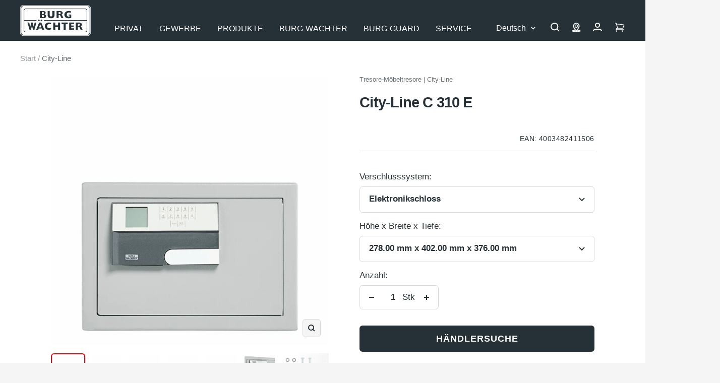

--- FILE ---
content_type: text/html; charset=utf-8
request_url: https://burg.biz/products/city-line-c-310-e
body_size: 85446
content:
<!doctype html><html class="no-js" lang="de" dir="ltr">
  <head>

       





















<!-- Google Tag Manager -->
        <script>
  window.dataLayer = window.dataLayer || [];
  dataLayer.push({
    'NUM_GENRE_PAGES': 3  // oder ein dynamischer Wert
  });
</script>
  <script>(function(w,d,s,l,i){w[l]=w[l]||[];w[l].push({'gtm.start':
  new Date().getTime(),event:'gtm.js'});var f=d.getElementsByTagName(s)[0],
  j=d.createElement(s),dl=l!='dataLayer'?'&l='+l:'';j.async=true;j.src=
  'https://www.googletagmanager.com/gtm.js?id='+i+dl;f.parentNode.insertBefore(j,f);
  })(window,document,'script','dataLayer','GTM-P4NJPXSM');</script>
  <!-- End Google Tag Manager --><link rel="preconnect" href="https://delivery.consentmanager.net">
    <link rel="preconnect" href="https://cdn.consentmanager.net">
    <link rel="preload" href="https://burg.biz/cdn/shop/t/290/assets/cmp.js" as="script">
    <script type="text/javascript" data-cmp-ab="1">window.cmp_customlanguages = [{"l":"DE-DEUTSCHLAND","i":"de","r":0,"t":"DE"},{"l":"AA","i":"xy","r":0,"t":"AA"},{"l":"EN-ENGLISH","i":"en","r":0,"t":"EN"},{"l":"FR-FRANCE","i":"fr","r":0,"t":"FR"},{"l":"NL-DUTCH","i":"nl","r":0,"t":"NL"}];</script>
    <script>if(!("gdprAppliesGlobally" in window)){window.gdprAppliesGlobally=true}if(!("cmp_id" in window)||window.cmp_id<1){window.cmp_id=0}if(!("cmp_cdid" in window)){window.cmp_cdid="c2a3474321608"}if(!("cmp_params" in window)){window.cmp_params=""}if(!("cmp_host" in window)){window.cmp_host="b.delivery.consentmanager.net"}if(!("cmp_cdn" in window)){window.cmp_cdn="cdn.consentmanager.net"}if(!("cmp_proto" in window)){window.cmp_proto="https:"}if(!("cmp_codesrc" in window)){window.cmp_codesrc="1"}window.cmp_getsupportedLangs=function(){var b=["DE","EN","FR","IT","NO","DA","FI","ES","PT","RO","BG","ET","EL","GA","HR","LV","LT","MT","NL","PL","SV","SK","SL","CS","HU","RU","SR","ZH","TR","UK","AR","BS"];if("cmp_customlanguages" in window){for(var a=0;a<window.cmp_customlanguages.length;a++){b.push(window.cmp_customlanguages[a].l.toUpperCase())}}return b};window.cmp_getRTLLangs=function(){var a=["AR"];if("cmp_customlanguages" in window){for(var b=0;b<window.cmp_customlanguages.length;b++){if("r" in window.cmp_customlanguages[b]&&window.cmp_customlanguages[b].r){a.push(window.cmp_customlanguages[b].l)}}}return a};window.cmp_getlang=function(j){if(typeof(j)!="boolean"){j=true}if(j&&typeof(cmp_getlang.usedlang)=="string"&&cmp_getlang.usedlang!==""){return cmp_getlang.usedlang}var g=window.cmp_getsupportedLangs();var c=[];var f=location.hash;var e=location.search;var a="languages" in navigator?navigator.languages:[];if(f.indexOf("cmplang=")!=-1){c.push(f.substr(f.indexOf("cmplang=")+8,2).toUpperCase())}else{if(e.indexOf("cmplang=")!=-1){c.push(e.substr(e.indexOf("cmplang=")+8,2).toUpperCase())}else{if("cmp_setlang" in window&&window.cmp_setlang!=""){c.push(window.cmp_setlang.toUpperCase())}else{if(a.length>0){for(var d=0;d<a.length;d++){c.push(a[d])}}}}}if("language" in navigator){c.push(navigator.language)}if("userLanguage" in navigator){c.push(navigator.userLanguage)}var h="";for(var d=0;d<c.length;d++){var b=c[d].toUpperCase();if(g.indexOf(b)!=-1){h=b;break}if(b.indexOf("-")!=-1){b=b.substr(0,2)}if(g.indexOf(b)!=-1){h=b;break}}if(h==""&&typeof(cmp_getlang.defaultlang)=="string"&&cmp_getlang.defaultlang!==""){return cmp_getlang.defaultlang}else{if(h==""){h="EN"}}h=h.toUpperCase();return h};(function(){var y=document;var z=y.getElementsByTagName;var j=window;var r="";var b="_en";if("cmp_getlang" in j){r=j.cmp_getlang().toLowerCase();if("cmp_customlanguages" in j){var g=j.cmp_customlanguages;for(var u=0;u<g.length;u++){if(g[u].l.toLowerCase()==r){r="en";break}}}b="_"+r}function A(e,D){e+="=";var d="";var m=e.length;var i=location;var E=i.hash;var w=i.search;var s=E.indexOf(e);var C=w.indexOf(e);if(s!=-1){d=E.substring(s+m,9999)}else{if(C!=-1){d=w.substring(C+m,9999)}else{return D}}var B=d.indexOf("&");if(B!=-1){d=d.substring(0,B)}return d}var n=("cmp_proto" in j)?j.cmp_proto:"https:";if(n!="http:"&&n!="https:"){n="https:"}var h=("cmp_ref" in j)?j.cmp_ref:location.href;if(h.length>300){h=h.substring(0,300)}var k=y.createElement("script");k.setAttribute("data-cmp-ab","1");var c=A("cmpdesign","cmp_design" in j?j.cmp_design:"");var f=A("cmpregulationkey","cmp_regulationkey" in j?j.cmp_regulationkey:"");var v=A("cmpgppkey","cmp_gppkey" in j?j.cmp_gppkey:"");var p=A("cmpatt","cmp_att" in j?j.cmp_att:"");k.src=n+"//"+j.cmp_host+"/delivery/cmp.php?"+("cmp_id" in j&&j.cmp_id>0?"id="+j.cmp_id:"")+("cmp_cdid" in j?"&cdid="+j.cmp_cdid:"")+"&h="+encodeURIComponent(h)+(c!=""?"&cmpdesign="+encodeURIComponent(c):"")+(f!=""?"&cmpregulationkey="+encodeURIComponent(f):"")+(v!=""?"&cmpgppkey="+encodeURIComponent(v):"")+(p!=""?"&cmpatt="+encodeURIComponent(p):"")+("cmp_params" in j?"&"+j.cmp_params:"")+(y.cookie.length>0?"&__cmpfcc=1":"")+"&l="+r.toLowerCase()+"&o="+(new Date()).getTime();k.type="text/javascript";k.async=true;if(y.currentScript&&y.currentScript.parentElement){y.currentScript.parentElement.appendChild(k)}else{if(y.body){y.body.appendChild(k)}else{var q=["body","div","span","script","head"];for(var u=0;u<q.length;u++){var x=z(q[u]);if(x.length>0){x[0].appendChild(k);break}}}}var o="js";var t=A("cmpdebugunminimized","cmpdebugunminimized" in j?j.cmpdebugunminimized:0)>0?"":".min";var a=A("cmpdebugcoverage","cmp_debugcoverage" in j?j.cmp_debugcoverage:"");if(a=="1"){o="instrumented";t=""}var k=y.createElement("script");k.src=n+"//"+j.cmp_cdn+"/delivery/"+o+"/cmp"+b+t+".js";k.type="text/javascript";k.setAttribute("data-cmp-ab","1");k.async=true;if(y.currentScript&&y.currentScript.parentElement){y.currentScript.parentElement.appendChild(k)}else{if(y.body){y.body.appendChild(k)}else{var x=z("body");if(x.length==0){x=z("div")}if(x.length==0){x=z("span")}if(x.length==0){x=z("ins")}if(x.length==0){x=z("script")}if(x.length==0){x=z("head")}if(x.length>0){x[0].appendChild(k)}}}})();window.cmp_addFrame=function(b){if(!window.frames[b]){if(document.body){var a=document.createElement("iframe");a.style.cssText="display:none";if("cmp_cdn" in window&&"cmp_ultrablocking" in window&&window.cmp_ultrablocking>0){a.src="//"+window.cmp_cdn+"/delivery/empty.html"}a.name=b;a.setAttribute("title","Intentionally hidden, please ignore");a.setAttribute("role","none");a.setAttribute("tabindex","-1");document.body.appendChild(a)}else{window.setTimeout(window.cmp_addFrame,10,b)}}};window.cmp_rc=function(c,b){var j=document.cookie;var g="";var e=0;var f=false;while(j!=""&&e<100){e++;while(j.substr(0,1)==" "){j=j.substr(1,j.length)}var h=j.substring(0,j.indexOf("="));if(j.indexOf(";")!=-1){var k=j.substring(j.indexOf("=")+1,j.indexOf(";"))}else{var k=j.substr(j.indexOf("=")+1,j.length)}if(c==h){g=k;f=true}var d=j.indexOf(";")+1;if(d==0){d=j.length}j=j.substring(d,j.length)}if(!f&&typeof(b)=="string"){g=b}return(g)};window.cmp_stub=function(){var a=arguments;__cmp.a=__cmp.a||[];if(!a.length){return __cmp.a}else{if(a[0]==="ping"){if(a[1]===2){a[2]({gdprApplies:gdprAppliesGlobally,cmpLoaded:false,cmpStatus:"stub",displayStatus:"hidden",apiVersion:"2.2",cmpId:31},true)}else{a[2](false,true)}}else{if(a[0]==="getUSPData"){a[2]({version:1,uspString:window.cmp_rc("__cmpccpausps","1---")},true)}else{if(a[0]==="getTCData"){__cmp.a.push([].slice.apply(a))}else{if(a[0]==="addEventListener"||a[0]==="removeEventListener"){__cmp.a.push([].slice.apply(a))}else{if(a.length==4&&a[3]===false){a[2]({},false)}else{__cmp.a.push([].slice.apply(a))}}}}}}};window.cmp_gpp_ping=function(){return{gppVersion:"1.1",cmpStatus:"stub",cmpDisplayStatus:"hidden",signalStatus:"not ready",supportedAPIs:["5:tcfcav1","7:usnat","8:usca","9:usva","10:usco","11:usut","12:usct"],cmpId:31,sectionList:[],applicableSections:[0],gppString:"",parsedSections:{}}};window.cmp_gppstub=function(){var c=arguments;__gpp.q=__gpp.q||[];if(!c.length){return __gpp.q}var h=c[0];var g=c.length>1?c[1]:null;var f=c.length>2?c[2]:null;var a=null;var j=false;if(h==="ping"){a=window.cmp_gpp_ping();j=true}else{if(h==="addEventListener"){__gpp.e=__gpp.e||[];if(!("lastId" in __gpp)){__gpp.lastId=0}__gpp.lastId++;var d=__gpp.lastId;__gpp.e.push({id:d,callback:g});a={eventName:"listenerRegistered",listenerId:d,data:true,pingData:window.cmp_gpp_ping()};j=true}else{if(h==="removeEventListener"){__gpp.e=__gpp.e||[];a=false;for(var e=0;e<__gpp.e.length;e++){if(__gpp.e[e].id==f){__gpp.e[e].splice(e,1);a=true;break}}j=true}else{__gpp.q.push([].slice.apply(c))}}}if(a!==null&&typeof(g)==="function"){g(a,j)}};window.cmp_msghandler=function(d){var a=typeof d.data==="string";try{var c=a?JSON.parse(d.data):d.data}catch(f){var c=null}if(typeof(c)==="object"&&c!==null&&"__cmpCall" in c){var b=c.__cmpCall;window.__cmp(b.command,b.parameter,function(h,g){var e={__cmpReturn:{returnValue:h,success:g,callId:b.callId}};d.source.postMessage(a?JSON.stringify(e):e,"*")})}if(typeof(c)==="object"&&c!==null&&"__uspapiCall" in c){var b=c.__uspapiCall;window.__uspapi(b.command,b.version,function(h,g){var e={__uspapiReturn:{returnValue:h,success:g,callId:b.callId}};d.source.postMessage(a?JSON.stringify(e):e,"*")})}if(typeof(c)==="object"&&c!==null&&"__tcfapiCall" in c){var b=c.__tcfapiCall;window.__tcfapi(b.command,b.version,function(h,g){var e={__tcfapiReturn:{returnValue:h,success:g,callId:b.callId}};d.source.postMessage(a?JSON.stringify(e):e,"*")},b.parameter)}if(typeof(c)==="object"&&c!==null&&"__gppCall" in c){var b=c.__gppCall;window.__gpp(b.command,function(h,g){var e={__gppReturn:{returnValue:h,success:g,callId:b.callId}};d.source.postMessage(a?JSON.stringify(e):e,"*")},"parameter" in b?b.parameter:null,"version" in b?b.version:1)}};window.cmp_setStub=function(a){if(!(a in window)||(typeof(window[a])!=="function"&&typeof(window[a])!=="object"&&(typeof(window[a])==="undefined"||window[a]!==null))){window[a]=window.cmp_stub;window[a].msgHandler=window.cmp_msghandler;window.addEventListener("message",window.cmp_msghandler,false)}};window.cmp_setGppStub=function(a){if(!(a in window)||(typeof(window[a])!=="function"&&typeof(window[a])!=="object"&&(typeof(window[a])==="undefined"||window[a]!==null))){window[a]=window.cmp_gppstub;window[a].msgHandler=window.cmp_msghandler;window.addEventListener("message",window.cmp_msghandler,false)}};window.cmp_addFrame("__cmpLocator");if(!("cmp_disableusp" in window)||!window.cmp_disableusp){window.cmp_addFrame("__uspapiLocator")}if(!("cmp_disabletcf" in window)||!window.cmp_disabletcf){window.cmp_addFrame("__tcfapiLocator")}if(!("cmp_disablegpp" in window)||!window.cmp_disablegpp){window.cmp_addFrame("__gppLocator")}window.cmp_setStub("__cmp");if(!("cmp_disabletcf" in window)||!window.cmp_disabletcf){window.cmp_setStub("__tcfapi")}if(!("cmp_disableusp" in window)||!window.cmp_disableusp){window.cmp_setStub("__uspapi")}if(!("cmp_disablegpp" in window)||!window.cmp_disablegpp){window.cmp_setGppStub("__gpp")};</script>
    <script src="//burg.biz/cdn/shop/t/290/assets/cmp.js?v=119002899591866138961711356950"></script><meta charset="utf-8">
    <meta name="viewport" content="width=device-width, initial-scale=1.0, height=device-height, minimum-scale=1.0, maximum-scale=1.0">
    <meta name="theme-color" content="#263137">
    <meta name="facebook-domain-verification" content="piml0uotfe57bje8aqia9slf4jihsl" />

    <title>Der Möbeltresor City-Line für Zuhause von BURG-WÄCHTER</title><meta name="description" content="Der Einbautresor City-Line von BURG-WÄCHTER sichert Ihre Wertgegenstände komfortabel. Optimal für den Einbau in Schrank oder Schreibtisch."><link rel="canonical" href="https://burg.biz/products/city-line-c-310-e"><link rel="shortcut icon" href="//burg.biz/cdn/shop/files/Unbenannt_96x96.png?v=1637936393" type="image/png">
      <link rel="apple-touch-icon" href="//burg.biz/cdn/shop/files/Unbenannt_96x96.png?v=1637936393"><link rel="preconnect" href="https://cdn.shopify.com">
    <link rel="dns-prefetch" href="https://productreviews.shopifycdn.com">
    <link rel="dns-prefetch" href="https://www.google-analytics.com"><link rel="preload" as="script" href="//burg.biz/cdn/shop/t/290/assets/vendor.js?v=22537653015059156621660554061">
    <link rel="preload" as="script" href="//burg.biz/cdn/shop/t/290/assets/theme.js?v=182015294128857527501762760411"><link rel="preload" as="fetch" href="/products/city-line-c-310-e.js" crossorigin>
      <link rel="preload" as="image" imagesizes="(max-width: 999px) calc(100vw - 48px), 640px" imagesrcset="//burg.biz/cdn/shop/files/Produktbild_BW_Tresore_C_310_E_FRONT_4003482411506_b01_400x.jpg?v=1759372057 400w, //burg.biz/cdn/shop/files/Produktbild_BW_Tresore_C_310_E_FRONT_4003482411506_b01_500x.jpg?v=1759372057 500w, //burg.biz/cdn/shop/files/Produktbild_BW_Tresore_C_310_E_FRONT_4003482411506_b01_600x.jpg?v=1759372057 600w, //burg.biz/cdn/shop/files/Produktbild_BW_Tresore_C_310_E_FRONT_4003482411506_b01_700x.jpg?v=1759372057 700w, //burg.biz/cdn/shop/files/Produktbild_BW_Tresore_C_310_E_FRONT_4003482411506_b01_800x.jpg?v=1759372057 800w, //burg.biz/cdn/shop/files/Produktbild_BW_Tresore_C_310_E_FRONT_4003482411506_b01_900x.jpg?v=1759372057 900w, //burg.biz/cdn/shop/files/Produktbild_BW_Tresore_C_310_E_FRONT_4003482411506_b01_1000x.jpg?v=1759372057 1000w, //burg.biz/cdn/shop/files/Produktbild_BW_Tresore_C_310_E_FRONT_4003482411506_b01_1100x.jpg?v=1759372057 1100w, //burg.biz/cdn/shop/files/Produktbild_BW_Tresore_C_310_E_FRONT_4003482411506_b01_1200x.jpg?v=1759372057 1200w, //burg.biz/cdn/shop/files/Produktbild_BW_Tresore_C_310_E_FRONT_4003482411506_b01_1280x.jpg?v=1759372057 1280w
"><link rel="preload" as="script" href="//burg.biz/cdn/shop/t/290/assets/flickity.min.js?v=180747422137121284051680506131"><meta property="og:type" content="product">
  <meta property="og:title" content="City-Line">
  <meta property="product:price:amount" content="465,00">
  <meta property="product:price:currency" content="EUR"><meta property="og:image" content="http://burg.biz/cdn/shop/files/Produktbild_BW_Tresore_C_310_E_FRONT_4003482411506_b01.jpg?v=1759372057">
  <meta property="og:image:secure_url" content="https://burg.biz/cdn/shop/files/Produktbild_BW_Tresore_C_310_E_FRONT_4003482411506_b01.jpg?v=1759372057">
  <meta property="og:image:width" content="1280">
  <meta property="og:image:height" content="1280"><meta property="og:description" content="Der Einbautresor City-Line von BURG-WÄCHTER sichert Ihre Wertgegenstände komfortabel. Optimal für den Einbau in Schrank oder Schreibtisch."><meta property="og:url" content="https://burg.biz/products/city-line-c-310-e">
<meta property="og:site_name" content="BURG-WÄCHTER | BURG-GUARD"><meta name="twitter:card" content="summary"><meta name="twitter:title" content="City-Line">
  <meta name="twitter:description" content="Der Tresor City-Line C 310 E ist der sichere Platz für Dokumente, Bargeld und Schmuck. Der Innenraum in Ordnertiefe bietet genügend Raum für Aktenordner. Der City-Line mit Sicherheitsstufe B lässt sich optimal in Möbel integrieren und ist mit Feuerschutzmaterial nach DIN 4102-A1 und umlaufendem Feuerfalz ausgestattet.Das robuste Design und der doppelwandige Korpus verhindern ein kurzfristiges Aufbrechen des Tresors. Das Tresorschloss wird mithilfe seiner seitlichen Verriegelung durch Rundbolzen gesichert. Je zwei Rückwand- und Bodenbohrungen in diagonaler Anordnung sorgen beim City-Line C 310 E für maximalen Widerstand beim Versuch der gewaltsamen Entwendung. Das passende Montagematerial wird mitgeliefert. Denn erbeuten Diebe einen Tresor, wird dieser in den meisten Fällen nicht vor Ort geöffnet, sondern mitgenommen.Die Tresor-Elektronik „SecuTronic“ TRSE 12 H ist innovativ und einfach zu bedienen. Sie bietet ein schräg gestelltes Touch-Bedienfeld mit Grafik-Display für eine optimale Draufsicht auch von oben. Der Öffnungscode"><meta name="twitter:image" content="https://burg.biz/cdn/shop/files/Produktbild_BW_Tresore_C_310_E_FRONT_4003482411506_b01_1200x1200_crop_center.jpg?v=1759372057">
  <meta name="twitter:image:alt" content="4003482411506">
    
  <script type="application/ld+json">
  {
    "@context": "https://schema.org",
    "@type": "Product",
    "offers": [{
          "@type": "Offer",
          "name": "Elektronikschloss \/ 278.00 mm x 402.00 mm x 376.00 mm",
          "availability":"https://schema.org/InStock",
          "price": 465.0,
          "priceCurrency": "EUR",
          "priceValidUntil": "2026-01-28","sku": "4003482411506","url": "/products/city-line-c-310-e?variant=42428354527485"
        },
{
          "@type": "Offer",
          "name": "Schlüsselschloss \/ 278.00 mm x 402.00 mm x 376.00 mm",
          "availability":"https://schema.org/InStock",
          "price": 365.0,
          "priceCurrency": "EUR",
          "priceValidUntil": "2026-01-28","sku": "4003482411407","url": "/products/city-line-c-310-e?variant=42428354560253"
        },
{
          "@type": "Offer",
          "name": "Elektronikschloss \/ 528.00 mm x 435.00 mm x 382.00 mm",
          "availability":"https://schema.org/OutOfStock",
          "price": 625.0,
          "priceCurrency": "EUR",
          "priceValidUntil": "2026-01-28","sku": "4003482411704","url": "/products/city-line-c-310-e?variant=42428354593021"
        },
{
          "@type": "Offer",
          "name": "Schlüsselschloss \/ 528.00 mm x 435.00 mm x 382.00 mm",
          "availability":"https://schema.org/OutOfStock",
          "price": 525.0,
          "priceCurrency": "EUR",
          "priceValidUntil": "2026-01-28","sku": "4003482411605","url": "/products/city-line-c-310-e?variant=42428354625789"
        }
],
    "brand": {
      "@type": "Brand",
      "name": "Burg Wächter"
    },
    "name": "City-Line",
    "description": "Der Tresor City-Line C 310 E ist der sichere Platz für Dokumente, Bargeld und Schmuck. Der Innenraum in Ordnertiefe bietet genügend Raum für Aktenordner. Der City-Line mit Sicherheitsstufe B lässt sich optimal in Möbel integrieren und ist mit Feuerschutzmaterial nach DIN 4102-A1 und umlaufendem Feuerfalz ausgestattet.Das robuste Design und der doppelwandige Korpus verhindern ein kurzfristiges Aufbrechen des Tresors. Das Tresorschloss wird mithilfe seiner seitlichen Verriegelung durch Rundbolzen gesichert. Je zwei Rückwand- und Bodenbohrungen in diagonaler Anordnung sorgen beim City-Line C 310 E für maximalen Widerstand beim Versuch der gewaltsamen Entwendung. Das passende Montagematerial wird mitgeliefert. Denn erbeuten Diebe einen Tresor, wird dieser in den meisten Fällen nicht vor Ort geöffnet, sondern mitgenommen.Die Tresor-Elektronik „SecuTronic“ TRSE 12 H ist innovativ und einfach zu bedienen. Sie bietet ein schräg gestelltes Touch-Bedienfeld mit Grafik-Display für eine optimale Draufsicht auch von oben. Der Öffnungscode ist frei wählbar. Beim City-Line C 310 E stehen ein Admin- und ein Benutzer-Code zur Verfügung. Sicherheitsplus: Ab dreimaliger falscher Code-Eingabe werden Sperrzeiten aktiviert. Außerdem lässt sich die Öffnungshistorie am Display anzeigen. Die Nutzung des Touch-Bedienfelds ist sehr komfortabel, da es bereits nach Berühren des „On“-Feldes aktiviert ist. Die Elektronik ist ECB•S-zertifiziert (Klasse A).Der City-Line C 310 E hat ein Innenraumvolumen von 20,6 Litern bei 30 Kilogramm Gewicht. Der Tresor wird für die individuelle Anordnung von Wertgegenständen und Dokumenten mit einem verstellbaren Fachboden ausgeliefert. Korpus und Tür sind in Lichtgrau lackiert.",
    "category": "Tresore-Möbeltresore",
    "url": "/products/city-line-c-310-e",
    "sku": "4003482411506",
    "image": {
      "@type": "ImageObject",
      "url": "https://burg.biz/cdn/shop/files/Produktbild_BW_Tresore_C_310_E_FRONT_4003482411506_b01_1024x.jpg?v=1759372057",
      "image": "https://burg.biz/cdn/shop/files/Produktbild_BW_Tresore_C_310_E_FRONT_4003482411506_b01_1024x.jpg?v=1759372057",
      "name": "4003482411506",
      "width": "1024",
      "height": "1024"
    }
  }
  </script>



  <script type="application/ld+json">
  {
    "@context": "https://schema.org",
    "@type": "BreadcrumbList",
  "itemListElement": [{
      "@type": "ListItem",
      "position": 1,
      "name": "Start",
      "item": "https://burg.biz"
    },{
          "@type": "ListItem",
          "position": 2,
          "name": "City-Line",
          "item": "https://burg.biz/products/city-line-c-310-e"
        }]
  }
  </script>

    <style>
  /* Typography (heading) */
  

/* Typography (body) */
  



:root {--heading-color: 38, 49, 55;
    --text-color: 38, 49, 55;
    --background: 245, 245, 245;
    --secondary-background: 245, 245, 245;
    --border-color: 214, 216, 217;
    --border-color-darker: 162, 167, 169;
    --success-color: 0, 153, 51;
    --success-background: 196, 227, 206;
    --error-color: 227, 6, 19;
    --error-background: 244, 228, 229;
    --primary-button-background: 38, 49, 55;
    --primary-button-text-color: 255, 255, 255;
    --secondary-button-background: 207, 202, 202;
    --secondary-button-text-color: 44, 52, 58;
    --product-star-rating: 255, 255, 0;
    --product-on-sale-accent: 222, 42, 42;
    --product-sold-out-accent: 64, 93, 230;
    --product-custom-label-background: 64, 93, 230;
    --product-custom-label-text-color: 255, 255, 255;
    --product-custom-label-2-background: 255, 255, 0;
    --product-custom-label-2-text-color: 0, 0, 0;
    --product-low-stock-text-color: 222, 42, 42;
    --product-in-stock-text-color: 0, 153, 51;
    --product-background: 255, 255, 255;
    --loading-bar-background: 38, 49, 55;

    /* We duplicate some "base" colors as root colors, which is useful to use on drawer elements or popover without. Those should not be overridden to avoid issues */
    --root-heading-color: 38, 49, 55;
    --root-text-color: 38, 49, 55;
    --root-background: 245, 245, 245;
    --root-border-color: 214, 216, 217;
    --root-primary-button-background: 38, 49, 55;
    --root-primary-button-text-color: 255, 255, 255;

    --base-font-size: 17px;
    --heading-font-family: Helvetica, Arial, sans-serif;
    --heading-font-weight: 700;
    --heading-font-style: normal;
    --heading-line-height: 1.4;
    --heading-text-transform: normal;
    --text-font-family:  Helvetica, Arial, sans-serif;
    --text-font-family2:  Helvetica, Arial, sans-serif;
    --text-font-weight: 400;
    --text-font-style: normal;
    --text-font-bold-weight: 700;
    --text-line-height: 1.4;

    /* Typography (font size) */
    --heading-xxsmall-font-size: 10px;
    --heading-xsmall-font-size: 10px;
    --heading-small-font-size: 11px;
    --heading-large-font-size: 29px;
    --heading-h1-font-size: 29px;
    --heading-h2-font-size: 25px;
    --heading-h3-font-size: 23px;
    --heading-h4-font-size: 19px;
    --heading-h5-font-size: 15px;
    --heading-h6-font-size: 13px;

    /* Control the look and feel of the theme by changing radius of various elements */
    --button-border-radius: 6px;
    --button-letter-spacing: 1px;
    --block-border-radius: 8px;
    --block-border-radius-reduced: 4px;
    --color-swatch-border-radius: 0px;

    /* Button size */
    --button-height: 48px;
    --button-small-height: 40px;

    /* Form related */
    --form-input-field-height: 48px;
    --form-input-gap: 16px;
    --form-submit-margin: 24px;

    /* Product listing related variables */
    --product-list-block-spacing: 32px;

    /* Video related */
    --play-button-background: 245, 245, 245;
    --play-button-arrow: 38, 49, 55;

    /* RTL support */
    --transform-logical-flip: 1;
    --transform-origin-start: left;
    --transform-origin-end: right;

    /* Other */
    --zoom-cursor-svg-url: url(//burg.biz/cdn/shop/t/290/assets/zoom-cursor.svg?v=103862391431123669271750417702);
    --arrow-right-svg-url: url(//burg.biz/cdn/shop/t/290/assets/arrow-right.svg?v=142383790436374891111750417702);
    --arrow-left-svg-url: url(//burg.biz/cdn/shop/t/290/assets/arrow-left.svg?v=139961019643893863551750417702);

    /* Some useful variables that we can reuse in our CSS. Some explanation are needed for some of them:
       - container-max-width-minus-gutters: represents the container max width without the edge gutters
       - container-outer-width: considering the screen width, represent all the space outside the container
       - container-outer-margin: same as container-outer-width but get set to 0 inside a container
       - container-inner-width: the effective space inside the container (minus gutters)
       - grid-column-width: represents the width of a single column of the grid
       - vertical-breather: this is a variable that defines the global "spacing" between sections, and inside the section
                            to create some "breath" and minimum spacing
     */
    --container-max-width: 1600px;
    --container-gutter: 24px;
    --container-max-width-minus-gutters: calc(var(--container-max-width) - (var(--container-gutter)) * 2);
    --container-outer-width: max(calc((100vw - var(--container-max-width-minus-gutters)) / 2), var(--container-gutter));
    --container-outer-margin: var(--container-outer-width);
    --container-inner-width: calc(100vw - var(--container-outer-width) * 2);

    --grid-column-count: 10;
    --grid-gap: 24px;
    --grid-column-width: calc((100vw - var(--container-outer-width) * 2 - var(--grid-gap) * (var(--grid-column-count) - 1)) / var(--grid-column-count));

    --vertical-breather: 28px;
    --vertical-breather-tight: 28px;

    /* Shopify related variables */
    --payment-terms-background-color: #f5f5f5;
  }

  @media screen and (min-width: 741px) {
    :root {
      --container-gutter: 40px;
      --grid-column-count: 20;
      --vertical-breather: 40px;
      --vertical-breather-tight: 40px;

      /* Typography (font size) */
      --heading-xsmall-font-size: 11px;
      --heading-small-font-size: 12px;
      --heading-large-font-size: 45px;
      --heading-h1-font-size: 45px;
      --heading-h2-font-size: 33px;
      --heading-h3-font-size: 27px;
      --heading-h4-font-size: 19px;
      --heading-h5-font-size: 15px;
      --heading-h6-font-size: 13px;

      /* Form related */
      --form-input-field-height: 52px;
      --form-submit-margin: 32px;

      /* Button size */
      --button-height: 52px;
      --button-small-height: 44px;
    }
  }

  @media screen and (min-width: 1200px) {
    :root {
      --vertical-breather: 48px;
      --vertical-breather-tight: 48px;
      --product-list-block-spacing: 48px;

      /* Typography */
      --heading-large-font-size: 55px;
      --heading-h1-font-size: 47px;
      --heading-h2-font-size: 41px;
      --heading-h3-font-size: 29px;
      --heading-h4-font-size: 23px;
      --heading-h5-font-size: 19px;
      --heading-h6-font-size: 13px;
    }
  }

  @media screen and (min-width: 1600px) {
    :root {
      --vertical-breather: 48px;
      --vertical-breather-tight: 48px;
    }
  }
</style>
    <script>
  // This allows to expose several variables to the global scope, to be used in scripts
  window.themeVariables = {
    settings: {
      direction: "ltr",
      pageType: "product",
      cartCount: 0,
      moneyFormat: "{{amount_with_comma_separator}} €",
      moneyWithCurrencyFormat: "{{amount_with_comma_separator}} €",
      showVendor: false,
      discountMode: "saving",
      currencyCodeEnabled: false,
      searchMode: "product,article,page,collection",
      searchUnavailableProducts: "last",
      cartType: "message",
      cartCurrency: "EUR",
      defaultBgLink: "\/pages\/bg-ansprechpartner",
      bgLinkInternal: "https:\/\/burg.biz\/pages\/bg-ansprechpartner",
      bwLinkInternal: "https:\/\/burg.biz\/pages\/kontakt-hotline",
      mobileZoomFactor: 2.5
    },

    routes: {
      host: "burg.biz",
      rootUrl: "\/",
      rootUrlWithoutSlash: '',
      cartUrl: "\/cart",
      cartAddUrl: "\/cart\/add",
      cartChangeUrl: "\/cart\/change",
      searchUrl: "\/search",
      predictiveSearchUrl: "\/search\/suggest",
      productRecommendationsUrl: "\/recommendations\/products"
    },

    strings: {
      accessibilityDelete: "Löschen",
      accessibilityClose: "Schließen",
      collectionSoldOut: "bald wieder erhältlich",
      collectionBestellartikel: "Bestellartikel",
      collectionDiscount: "Spare @savings@",
      productSalePrice: "Angebotspreis",
      productRegularPrice: "Regulärer Preis",
      productFormUnavailable: "Nicht verfügbar",
      productFormSoldOut: "bald wieder erhältlich",
      productFormBestellartikel: "Bestellartikel",
      productFormPreOrder: "Vorbestellen",
      productFormAddToCart: "Zum Warenkorb hinzufügen",
      productFormUVP: "UVP",
      searchNoResults: "Es konnten keine Ergebnisse gefunden werden.",
      searchNewSearch: "Neue Suche",
      searchProducts: "Produkte",
      searchArticles: "Blogbeiträge",
      searchPages: "Seiten",
      searchCollections: "Kategorien",
      cartViewCart: "Warenkorb ansehen",
      cartItemAdded: "Produkt zum Warenkorb hinzugefügt!",
      cartItemAddedShort: "Zum Warenkorb hinzugefügt!",
      cartAddOrderNote: "Notiz hinzufügen",
      cartEditOrderNote: "Notiz bearbeiten",
      shippingEstimatorNoResults: "Entschuldigen Sie, wir liefern leider nicht an Ihre Adresse.",
      shippingEstimatorOneResult: "Es gibt eine Versandklasse für Deine Adresse:",
      shippingEstimatorMultipleResults: "Es gibt mehrere Versandklassen für Deine Adresse:",
      shippingEstimatorError: "Ein oder mehrere Fehler sind beim Abrufen der Versandklassen aufgetreten:",
      consentModalTitle: "Wir benötigen Ihre Zustimmung, um {{service}} zu laden!",
      consentModalDescription: "Wir verwenden den Service, um Inhalte einzubetten. Dieser Service kann Daten zu Ihren Aktivitäten sammeln. Bitte lesen Sie die Details durch und stimmen Sie der Nutzung des Service zu, um diese Inhalte anzuzeigen.",
      consentModalAccept: "Akzeptieren"
    },

    libs: {
      flickity: "\/\/burg.biz\/cdn\/shop\/t\/290\/assets\/flickity.min.js?v=180747422137121284051680506131",
      photoswipe: "\/\/burg.biz\/cdn\/shop\/t\/290\/assets\/photoswipe.min.js?v=17619293982962393691680506132",
      qrCode: "\/\/burg.biz\/cdn\/shopifycloud\/storefront\/assets\/themes_support\/vendor\/qrcode-3f2b403b.js"
    },

    breakpoints: {
      phone: 'screen and (max-width: 740px)',
      tablet: 'screen and (min-width: 741px) and (max-width: 999px)',
      tabletAndUp: 'screen and (min-width: 741px)',
      pocket: 'screen and (max-width: 999px)',
      lap: 'screen and (min-width: 1000px) and (max-width: 1199px)',
      lapAndUp: 'screen and (min-width: 1000px)',
      desktop: 'screen and (min-width: 1200px)',
      wide: 'screen and (min-width: 1400px)'
    },

    info: {
      name: 'Focal',
      version: '8.0.0'
    }
  };

  if ('noModule' in HTMLScriptElement.prototype) {
    // Old browsers (like IE) that does not support module will be considered as if not executing JS at all
    document.documentElement.className = document.documentElement.className.replace('no-js', 'js');

    requestAnimationFrame(() => {
      const viewportHeight = (window.visualViewport ? window.visualViewport.height : document.documentElement.clientHeight);
      document.documentElement.style.setProperty('--window-height',viewportHeight + 'px');
    });
  }// We save the product ID in local storage to be eventually used for recently viewed section
    try {
      const setRVPCookie = function () {
        const items = JSON.parse(localStorage.getItem('theme:recently-viewed-products') || '[]');

        // We check if the current product already exists, and if it does not, we add it at the start
        if (!items.includes(7560428126461)) {
          items.unshift(7560428126461);
        }

        localStorage.setItem('theme:recently-viewed-products', JSON.stringify(items.slice(0, 20)));
      }
      if(window.initialConsentSet) {
        setRVPCookie();
      } else {
        __cmp("addEventListener",["consent",function () {
          setRVPCookie();
        } ,false],null);
      }
    } catch (e) {
      // Safari in private mode does not allow setting item, we silently fail
    }</script>
    <link href="//burg.biz/cdn/shop/t/290/assets/theme.css?v=86130935304452007901765265354" rel="stylesheet" type="text/css" media="all" />
    <script src="//burg.biz/cdn/shop/t/290/assets/vendor.js?v=22537653015059156621660554061" defer></script>
    <script src="//burg.biz/cdn/shop/t/290/assets/theme.js?v=182015294128857527501762760411" defer></script>
   <script>window.performance && window.performance.mark && window.performance.mark('shopify.content_for_header.start');</script><meta id="shopify-digital-wallet" name="shopify-digital-wallet" content="/60964700413/digital_wallets/dialog">
<link rel="alternate" hreflang="x-default" href="https://burg.biz/products/city-line-c-310-e">
<link rel="alternate" hreflang="de-DE" href="https://burg.biz/products/city-line-c-310-e">
<link rel="alternate" hreflang="nl-DE" href="https://burg.biz/nl/products/city-line-c-310-e">
<link rel="alternate" hreflang="en-DE" href="https://burg.biz/en/products/city-line-c-310-e">
<link rel="alternate" hreflang="fr-DE" href="https://burg.biz/fr/products/city-line-c-310-e">
<link rel="alternate" type="application/json+oembed" href="https://burg.biz/products/city-line-c-310-e.oembed">
<script async="async" src="/checkouts/internal/preloads.js?locale=de-DE"></script>
<script id="shopify-features" type="application/json">{"accessToken":"d16fc7b2f5e8da6e18a3f5817ac52978","betas":["rich-media-storefront-analytics"],"domain":"burg.biz","predictiveSearch":true,"shopId":60964700413,"locale":"de"}</script>
<script>var Shopify = Shopify || {};
Shopify.shop = "burg-waechter.myshopify.com";
Shopify.locale = "de";
Shopify.currency = {"active":"EUR","rate":"1.0"};
Shopify.country = "DE";
Shopify.theme = {"name":"burg-waechter-theme\/master","id":134760136957,"schema_name":"Focal","schema_version":"8.3.0","theme_store_id":null,"role":"main"};
Shopify.theme.handle = "null";
Shopify.theme.style = {"id":null,"handle":null};
Shopify.cdnHost = "burg.biz/cdn";
Shopify.routes = Shopify.routes || {};
Shopify.routes.root = "/";</script>
<script type="module">!function(o){(o.Shopify=o.Shopify||{}).modules=!0}(window);</script>
<script>!function(o){function n(){var o=[];function n(){o.push(Array.prototype.slice.apply(arguments))}return n.q=o,n}var t=o.Shopify=o.Shopify||{};t.loadFeatures=n(),t.autoloadFeatures=n()}(window);</script>
<script id="shop-js-analytics" type="application/json">{"pageType":"product"}</script>
<script defer="defer" async type="module" src="//burg.biz/cdn/shopifycloud/shop-js/modules/v2/client.init-shop-cart-sync_HUjMWWU5.de.esm.js"></script>
<script defer="defer" async type="module" src="//burg.biz/cdn/shopifycloud/shop-js/modules/v2/chunk.common_QpfDqRK1.esm.js"></script>
<script type="module">
  await import("//burg.biz/cdn/shopifycloud/shop-js/modules/v2/client.init-shop-cart-sync_HUjMWWU5.de.esm.js");
await import("//burg.biz/cdn/shopifycloud/shop-js/modules/v2/chunk.common_QpfDqRK1.esm.js");

  window.Shopify.SignInWithShop?.initShopCartSync?.({"fedCMEnabled":true,"windoidEnabled":true});

</script>
<script id="__st">var __st={"a":60964700413,"offset":3600,"reqid":"f37ff0a7-52e0-4e86-aa55-66a98b09a062-1768712647","pageurl":"burg.biz\/products\/city-line-c-310-e","u":"bf51ecd27cb1","p":"product","rtyp":"product","rid":7560428126461};</script>
<script>window.ShopifyPaypalV4VisibilityTracking = true;</script>
<script id="captcha-bootstrap">!function(){'use strict';const t='contact',e='account',n='new_comment',o=[[t,t],['blogs',n],['comments',n],[t,'customer']],c=[[e,'customer_login'],[e,'guest_login'],[e,'recover_customer_password'],[e,'create_customer']],r=t=>t.map((([t,e])=>`form[action*='/${t}']:not([data-nocaptcha='true']) input[name='form_type'][value='${e}']`)).join(','),a=t=>()=>t?[...document.querySelectorAll(t)].map((t=>t.form)):[];function s(){const t=[...o],e=r(t);return a(e)}const i='password',u='form_key',d=['recaptcha-v3-token','g-recaptcha-response','h-captcha-response',i],f=()=>{try{return window.sessionStorage}catch{return}},m='__shopify_v',_=t=>t.elements[u];function p(t,e,n=!1){try{const o=window.sessionStorage,c=JSON.parse(o.getItem(e)),{data:r}=function(t){const{data:e,action:n}=t;return t[m]||n?{data:e,action:n}:{data:t,action:n}}(c);for(const[e,n]of Object.entries(r))t.elements[e]&&(t.elements[e].value=n);n&&o.removeItem(e)}catch(o){console.error('form repopulation failed',{error:o})}}const l='form_type',E='cptcha';function T(t){t.dataset[E]=!0}const w=window,h=w.document,L='Shopify',v='ce_forms',y='captcha';let A=!1;((t,e)=>{const n=(g='f06e6c50-85a8-45c8-87d0-21a2b65856fe',I='https://cdn.shopify.com/shopifycloud/storefront-forms-hcaptcha/ce_storefront_forms_captcha_hcaptcha.v1.5.2.iife.js',D={infoText:'Durch hCaptcha geschützt',privacyText:'Datenschutz',termsText:'Allgemeine Geschäftsbedingungen'},(t,e,n)=>{const o=w[L][v],c=o.bindForm;if(c)return c(t,g,e,D).then(n);var r;o.q.push([[t,g,e,D],n]),r=I,A||(h.body.append(Object.assign(h.createElement('script'),{id:'captcha-provider',async:!0,src:r})),A=!0)});var g,I,D;w[L]=w[L]||{},w[L][v]=w[L][v]||{},w[L][v].q=[],w[L][y]=w[L][y]||{},w[L][y].protect=function(t,e){n(t,void 0,e),T(t)},Object.freeze(w[L][y]),function(t,e,n,w,h,L){const[v,y,A,g]=function(t,e,n){const i=e?o:[],u=t?c:[],d=[...i,...u],f=r(d),m=r(i),_=r(d.filter((([t,e])=>n.includes(e))));return[a(f),a(m),a(_),s()]}(w,h,L),I=t=>{const e=t.target;return e instanceof HTMLFormElement?e:e&&e.form},D=t=>v().includes(t);t.addEventListener('submit',(t=>{const e=I(t);if(!e)return;const n=D(e)&&!e.dataset.hcaptchaBound&&!e.dataset.recaptchaBound,o=_(e),c=g().includes(e)&&(!o||!o.value);(n||c)&&t.preventDefault(),c&&!n&&(function(t){try{if(!f())return;!function(t){const e=f();if(!e)return;const n=_(t);if(!n)return;const o=n.value;o&&e.removeItem(o)}(t);const e=Array.from(Array(32),(()=>Math.random().toString(36)[2])).join('');!function(t,e){_(t)||t.append(Object.assign(document.createElement('input'),{type:'hidden',name:u})),t.elements[u].value=e}(t,e),function(t,e){const n=f();if(!n)return;const o=[...t.querySelectorAll(`input[type='${i}']`)].map((({name:t})=>t)),c=[...d,...o],r={};for(const[a,s]of new FormData(t).entries())c.includes(a)||(r[a]=s);n.setItem(e,JSON.stringify({[m]:1,action:t.action,data:r}))}(t,e)}catch(e){console.error('failed to persist form',e)}}(e),e.submit())}));const S=(t,e)=>{t&&!t.dataset[E]&&(n(t,e.some((e=>e===t))),T(t))};for(const o of['focusin','change'])t.addEventListener(o,(t=>{const e=I(t);D(e)&&S(e,y())}));const B=e.get('form_key'),M=e.get(l),P=B&&M;t.addEventListener('DOMContentLoaded',(()=>{const t=y();if(P)for(const e of t)e.elements[l].value===M&&p(e,B);[...new Set([...A(),...v().filter((t=>'true'===t.dataset.shopifyCaptcha))])].forEach((e=>S(e,t)))}))}(h,new URLSearchParams(w.location.search),n,t,e,['guest_login'])})(!1,!0)}();</script>
<script integrity="sha256-4kQ18oKyAcykRKYeNunJcIwy7WH5gtpwJnB7kiuLZ1E=" data-source-attribution="shopify.loadfeatures" defer="defer" src="//burg.biz/cdn/shopifycloud/storefront/assets/storefront/load_feature-a0a9edcb.js" crossorigin="anonymous"></script>
<script data-source-attribution="shopify.dynamic_checkout.dynamic.init">var Shopify=Shopify||{};Shopify.PaymentButton=Shopify.PaymentButton||{isStorefrontPortableWallets:!0,init:function(){window.Shopify.PaymentButton.init=function(){};var t=document.createElement("script");t.src="https://burg.biz/cdn/shopifycloud/portable-wallets/latest/portable-wallets.de.js",t.type="module",document.head.appendChild(t)}};
</script>
<script data-source-attribution="shopify.dynamic_checkout.buyer_consent">
  function portableWalletsHideBuyerConsent(e){var t=document.getElementById("shopify-buyer-consent"),n=document.getElementById("shopify-subscription-policy-button");t&&n&&(t.classList.add("hidden"),t.setAttribute("aria-hidden","true"),n.removeEventListener("click",e))}function portableWalletsShowBuyerConsent(e){var t=document.getElementById("shopify-buyer-consent"),n=document.getElementById("shopify-subscription-policy-button");t&&n&&(t.classList.remove("hidden"),t.removeAttribute("aria-hidden"),n.addEventListener("click",e))}window.Shopify?.PaymentButton&&(window.Shopify.PaymentButton.hideBuyerConsent=portableWalletsHideBuyerConsent,window.Shopify.PaymentButton.showBuyerConsent=portableWalletsShowBuyerConsent);
</script>
<script data-source-attribution="shopify.dynamic_checkout.cart.bootstrap">document.addEventListener("DOMContentLoaded",(function(){function t(){return document.querySelector("shopify-accelerated-checkout-cart, shopify-accelerated-checkout")}if(t())Shopify.PaymentButton.init();else{new MutationObserver((function(e,n){t()&&(Shopify.PaymentButton.init(),n.disconnect())})).observe(document.body,{childList:!0,subtree:!0})}}));
</script>

<script>window.performance && window.performance.mark && window.performance.mark('shopify.content_for_header.end');</script>

<!--begin-boost-pfs-filter-css-->
  <link href="//burg.biz/cdn/shop/t/290/assets/boost-pfs-instant-search.css?v=82076663221113590721668524914" rel="stylesheet" type="text/css" media="all" />
<link href="//burg.biz/cdn/shop/t/290/assets/boost-pfs-custom.css?v=112578074306284645291748242071" rel="stylesheet" type="text/css" media="all" />
<style data-id="boost-pfs-style">
    .boost-pfs-filter-option-title-text {font-size: 16px;font-weight: 600;text-transform: none;font-family: Hind;}

   .boost-pfs-filter-tree-v .boost-pfs-filter-option-title-text:before {}
    .boost-pfs-filter-tree-v .boost-pfs-filter-option.boost-pfs-filter-option-collapsed .boost-pfs-filter-option-title-text:before {}
    .boost-pfs-filter-tree-h .boost-pfs-filter-option-title-heading:before {}

    .boost-pfs-filter-refine-by .boost-pfs-filter-option-title h3 {}

    .boost-pfs-filter-option-content .boost-pfs-filter-option-item-list .boost-pfs-filter-option-item button,
    .boost-pfs-filter-option-content .boost-pfs-filter-option-item-list .boost-pfs-filter-option-item .boost-pfs-filter-button,
    .boost-pfs-filter-option-range-amount input,
    .boost-pfs-filter-tree-v .boost-pfs-filter-refine-by .boost-pfs-filter-refine-by-items .refine-by-item,
    .boost-pfs-filter-refine-by-wrapper-v .boost-pfs-filter-refine-by .boost-pfs-filter-refine-by-items .refine-by-item,
    .boost-pfs-filter-refine-by .boost-pfs-filter-option-title,
    .boost-pfs-filter-refine-by .boost-pfs-filter-refine-by-items .refine-by-item>a,
    .boost-pfs-filter-refine-by>span,
    .boost-pfs-filter-clear,
    .boost-pfs-filter-clear-all{font-family: Hind;}
    .boost-pfs-filter-tree-h .boost-pfs-filter-pc .boost-pfs-filter-refine-by-items .refine-by-item .boost-pfs-filter-clear .refine-by-type,
    .boost-pfs-filter-refine-by-wrapper-h .boost-pfs-filter-pc .boost-pfs-filter-refine-by-items .refine-by-item .boost-pfs-filter-clear .refine-by-type {}

    .boost-pfs-filter-option-multi-level-collections .boost-pfs-filter-option-multi-level-list .boost-pfs-filter-option-item .boost-pfs-filter-button-arrow .boost-pfs-arrow:before,
    .boost-pfs-filter-option-multi-level-tag .boost-pfs-filter-option-multi-level-list .boost-pfs-filter-option-item .boost-pfs-filter-button-arrow .boost-pfs-arrow:before {}

    .boost-pfs-filter-refine-by-wrapper-v .boost-pfs-filter-refine-by .boost-pfs-filter-refine-by-items .refine-by-item .boost-pfs-filter-clear:after,
    .boost-pfs-filter-refine-by-wrapper-v .boost-pfs-filter-refine-by .boost-pfs-filter-refine-by-items .refine-by-item .boost-pfs-filter-clear:before,
    .boost-pfs-filter-tree-v .boost-pfs-filter-refine-by .boost-pfs-filter-refine-by-items .refine-by-item .boost-pfs-filter-clear:after,
    .boost-pfs-filter-tree-v .boost-pfs-filter-refine-by .boost-pfs-filter-refine-by-items .refine-by-item .boost-pfs-filter-clear:before,
    .boost-pfs-filter-refine-by-wrapper-h .boost-pfs-filter-pc .boost-pfs-filter-refine-by-items .refine-by-item .boost-pfs-filter-clear:after,
    .boost-pfs-filter-refine-by-wrapper-h .boost-pfs-filter-pc .boost-pfs-filter-refine-by-items .refine-by-item .boost-pfs-filter-clear:before,
    .boost-pfs-filter-tree-h .boost-pfs-filter-pc .boost-pfs-filter-refine-by-items .refine-by-item .boost-pfs-filter-clear:after,
    .boost-pfs-filter-tree-h .boost-pfs-filter-pc .boost-pfs-filter-refine-by-items .refine-by-item .boost-pfs-filter-clear:before {}
    .boost-pfs-filter-option-range-slider .noUi-value-horizontal {}

    .boost-pfs-filter-tree-mobile-button button,
    .boost-pfs-filter-top-sorting-mobile button {}
    .boost-pfs-filter-top-sorting-mobile button>span:after {}
  </style>
<!--end-boost-pfs-filter-css-->
<!-- BEGIN app block: shopify://apps/tablepress-size-chart/blocks/tablepress-block-dev/0315ebd4-567b-4721-9e07-500c79914395 --><script>console.log('Script tag load tp')</script>
<script>
var TP_IDX_url = "https://app.identixweb.com/";
</script>


	
		<script type="text/javascript" async src="https://app.identixweb.com/tablepress/assets/js/tablepress.js"></script>
	


<!-- END app block --><!-- BEGIN app block: shopify://apps/flair/blocks/init/51d5ae10-f90f-4540-9ec6-f09f14107bf4 --><!-- BEGIN app snippet: init --><script>  (function() {    function l(url, onload) {      var script = document.createElement("script");      script.src = url;      script.async = true;      script.onload = onload;      document.head.appendChild(script);    }function r() {        return new Promise((resolve) => {          if (document.readyState == "loading") {            document.addEventListener("DOMContentLoaded", () => resolve());          } else {            resolve();          }        });      }      function isg3() {        let k = "_flair_pv";        let v = new URLSearchParams(window.location.search).get(k);        if (v == "") {          localStorage.removeItem(k);          return false;        }        else if (v != null) {          let x = new Date().getTime() + 24 * 60 * 60 * 1000;          localStorage.setItem(k,`${v}:${x}`);          return true;        } else {          let sv = localStorage.getItem(k);          if (sv && Number(sv.split(":")[1]) > new Date().getTime()) {            return true;          }        }        localStorage.removeItem(k);        return false;      }function g2() {        l("https://cdn.shopify.com/extensions/019a7387-b640-7f63-aab2-9805ebe6be4c/flair-theme-app-38/assets/flair_gen2.js", () => {          r().then(() => {            let d ={"shop":{  "collection_handle":null,  "page_type":"product",  "product_id":"7560428126461",  "search_url":"\/search",  "_":1},"app":{  "refresh_on_init":true,"badge_variant_refresh":{"enabled":false,"type":"change","parent_selector":"form[action=\"\/cart\/add\"]","selector":".single-option-selector","delay":100},"banner_countdown_enabled":false,  "_":1}};            let c = "";            FlairApp.init(d);            if (c != "") {              let style = document.createElement("style");              style.textContent = c;              document.head.appendChild(style);            }          })        })      }function g3() {      let d ={"config":{  "storefront_token":null,  "_":1},"current":{"collection_id":"",  "country":"DE",  "currency":"EUR","language":"de","money_format":"{{amount_with_comma_separator}} €",  "page_type":"product",  "product_id":"7560428126461",  "shopify_domain":"burg-waechter.myshopify.com",  "_":1}};      l("https://cdn.shopify.com/extensions/019a7387-b640-7f63-aab2-9805ebe6be4c/flair-theme-app-38/assets/flair_gen3.js", () => {        FlairApp.init(d);      });    }if (isg3()) {        g3();        console.info(`Flair generation 3 preview is enabled. Click here to cancel: https://${window.location.host}/?_flair_pv=`)      } else {        g2();      }})()</script><!-- END app snippet --><!-- generated: 2026-01-18 06:04:08 +0100 -->

<!-- END app block --><!-- BEGIN app block: shopify://apps/production-b2b-bw-app/blocks/app-embed/139fc522-1ac2-46cb-a90c-53d67e7c671f -->
<script>
  window.b2b = window.b2b || {};
  window.b2b.settings = {"store_locator_url":"\/pages\/store-locator"};
</script>

<!-- END app block --><!-- BEGIN app block: shopify://apps/geolizr/blocks/geolizr/aef0b9c9-52b7-4101-afe7-e3014ff137aa --><!-- BEGIN app snippet: geolizr-init --><script>
/* polyfill for startswith */
if (!String.prototype.startsWith) { String.prototype.startsWith = function(searchString, position) { position = position || 0; return this.indexOf(searchString, position) === position; }; }
</script>
<script type="module" src="https://cdn.shopify.com/extensions/019a0da3-fdc5-7cc2-85d0-64197e10f415/api-geolizr-162/assets/geolizr-lib.js"></script>

<script>
    let checkVersion = 20231201;
    if(typeof window.Geolizr !== "undefined" && window.Geolizr.version !== checkVersion) {
        throw new Error("old Geolizr detected");
    }

    if(typeof window.Geolizr === "undefined") {
        window.Geolizr = {};
        window.Geolizr.currencyDynamicCountry = false;
        window.Geolizr.version = checkVersion;
        window.Geolizr.foundOldVersion = false;
        window.Geolizr.waitforMoneyFormat = true;
    }

    // save geolizr-lib-class.js url to the sessionStorage
    sessionStorage.setItem('geolizr_lib_url', "");
    if(typeof window.Geolizr.events === "undefined") Geolizr.events = {};
    if(typeof window.Geolizr.geolizrEvents === "undefined") Geolizr.geolizrEvents = [];

    window.Geolizr.config = function(config) {
        window.Geolizr.currency_widget_enabled = config.currency_widget_enabled === "true" || false;
        window.Geolizr.shopCurrency = 'EUR';
        window.Geolizr.shopifyFormatMoneySet = false;
        window.Geolizr.observeElements = [];
    };

    
    
    
    
    window.Geolizr.moneyFormats = {};
    
    

    window.Geolizr.shopifyCurrencyList = [];
    window.Geolizr.shopifyCurrency = {};
    window.Geolizr.shopifyCurrencyListIndex = {};
    let setShopifyCurrencyToGeolizr = function() {
        let GeolizrEachCurrency = {};
        
        GeolizrEachCurrency = {
            "iso_code": "EUR",
            "name": "Euro",
            "symbol": "€",
            "shop_currency": true
        };
        if(GeolizrEachCurrency.shop_currency) {
            window.Geolizr.shopifyCurrency = GeolizrEachCurrency;
        }
        window.Geolizr.shopifyCurrencyList.push(GeolizrEachCurrency);
        window.Geolizr.shopifyCurrencyListIndex[GeolizrEachCurrency.iso_code] = window.Geolizr.shopifyCurrencyList.indexOf(GeolizrEachCurrency);
        
    }

    setShopifyCurrencyToGeolizr();

    

    /* Service Aliase */
    window.Geolizr.activateFreegeoip = window.Geolizr.activateIpStackProvider;
    window.Geolizr.requestLocaleRootUrl = "\/";
    window.Geolizr.addSystemEventListener = function(name, callback) {
        if (typeof window.Geolizr.realInit !== 'undefined') {
            window.Geolizr.realInit(function($) {
                callback({jquery: $});
            })
        } else {
            window.Geolizr.geolizrEvents.push(new CustomEvent(name));
            document.addEventListener(name, callback);
        }
    };

    window.Geolizr.addEventListener = function(name, callback, priority) {
        if(typeof priority == "undefined") priority = 100;
        if(typeof window.Geolizr.realAddEventListener === "undefined") {
            if (!window.Geolizr.events[name]) Geolizr.events[name] = [];
            window.Geolizr.events[name].push({callback: callback, priority: priority});
        } else {
            window.Geolizr.realAddEventListener(name, callback, priority);
        }
    };

    window.Geolizr.getGeoData = function(callback) {
        if(typeof window.Geolizr.realGetGeoData === "undefined") {
            window.Geolizr.addEventListener('geolizr.init', function() {
                window.Geolizr.getGeoData(callback);
            }, 200)
        } else {
            window.Geolizr.realGetGeoData(callback);
        }
    };

    window.Geolizr.init = function(callback, priority) {
        if(typeof window.Geolizr.realInit === "undefined")
            window.Geolizr.addEventListener("geolizr.init", callback, priority);
        else
            window.Geolizr.realInit(callback, priority);
    };


    window.Geolizr.notification_widget_enabled = false;
    window.Geolizr.popup_widget_enabled = false;
    window.Geolizr.api_widget_enabled = true;
    window.Geolizr.currency_widget_enabled = false;
    window.Geolizr.redirect_widget_enabled = true;

    window.Geolizr.enables = {
        'notification_widget_enabled': window.Geolizr.notification_widget_enabled,
        'popup_widget_enabled': window.Geolizr.popup_widget_enabled,
        'api_widget_enabled': window.Geolizr.api_widget_enabled,
        'currency_widget_enabled': window.Geolizr.currency_widget_enabled,
        'redirect_widget_enabled': window.Geolizr.redirect_widget_enabled
    };

    if(window.Geolizr.popup_widget_enabled || window.Geolizr.notification_widget_enabled || window.Geolizr.currency_widget_enabled) {
        
        window.Geolizr.geolizrCssFile = "";
        
    }

</script>

<style>
    .geolizr-currency-switch-wrapper {
        visibility: hidden;
    }

    #geolizr-notification {
        position: fixed !important;
        top: 0 !important;
        left: 0 !important;
        margin: 0 !important;
        padding: 0 !important;
        width: 100% !important;
        height: auto !important;
        min-height: 0 !important;
        max-height: none !important;
        z-index: 10000000 !important
    }

    #geolizr-notification>#geolizr-notification-message-wrapper {
        text-align: center !important;
        width: 100% !important;
        padding: 10px;
        -webkit-box-shadow: 10px 10px 5px 0 rgba(143, 143, 143, .35);
        -moz-box-shadow: 10px 10px 5px 0 rgba(143, 143, 143, .35);
        box-shadow: 10px 10px 5px 0 rgba(143, 143, 143, .35)
    }

    #geolizr-dismiss-notification {
        box-sizing: content-box;
        padding: 5px !important;
        margin: 0 !important;
        position: absolute !important;
        top: 12px !important;
        right: 12px !important;
        text-decoration: none !important;
        font-family: Arial, serif ! important;
        height: 15px !important;
        border-radius: 15px;
        width: 15px !important;
        line-height: 16px;
        font-size: 20px;
        font-weight: 700;
        cursor: pointer;
        display: inline-block
    }

    .geolizr-popup-background {
        display: block !important;
        position: fixed;
        top: 0;
        left: 0;
        right: 0;
        bottom: 0;
        height: 100%;
        width: 100%;
        z-index: 10000005 !important
    }

    .geolizr-popup {
        position: fixed !important;
        width: 560px !important;
        height: 400px !important;
        z-index: 10000010 !important;
        border: 1px solid grey
    }

    .geolizr-popup.gp-center {
        top: 50% !important;
        left: 50% !important;
        margin-top: -200px !important;
        margin-left: -280px !important
    }

    .geolizr-popup.gp-mobile {
        width: 84% !important;
        height: 84% !important;
        top: 0 !important;
        left: 0 !important;
        margin: 8%
    }

    #geolizr-popup-content-iframe {
        width: 100% !important;
        height: 100% !important;
        border: 0
    }

    .slideInDown {
        -webkit-animation-name: slideInDown;
        animation-name: slideInDown;
        -webkit-animation-duration: 1s;
        animation-duration: 1s;
        -webkit-animation-fill-mode: both;
        animation-fill-mode: both;
    }

    @-webkit-keyframes slideInDown {
        0% {
            -webkit-transform: translateY(-100%);
            transform: translateY(-100%);
            visibility: visible;
        }

        100% {
            -webkit-transform: translateY(0);
            transform: translateY(0);
        }
    }

    @keyframes slideInDown {
        0% {
            -webkit-transform: translateY(-100%);
            transform: translateY(-100%);
            visibility: visible;
        }

        100% {
            -webkit-transform: translateY(0);
            transform: translateY(0);
        }
    }

    .geolizr-currency-switch-wrapper.geolizr-absolute-auto {
        z-index: 10000000;
        position: fixed
    }

    .geolizr-currency-switch-wrapper {
        z-index: 10000000 !important;
        height: 20px;
        width: 85px;
        position: relative
    }

    .geolizr-currency-switcher {
        padding: 1px 10px;
        margin: 0;
        width: 85px;
        height: 30px;
        border-radius: 4px;
        box-sizing: border-box;
    }

    .geolizr-currency-links {
        overflow: scroll;
        overflow-x: hidden;
        border-radius: 4px;
        padding: 5px 10px;
        margin: 0;
        list-style: none;
        line-height: 1.42857143;
        background-color: #fff;
        width: 82px;
        max-height: 200px;
        display: none
    }

    .geolizr-currency-switch-wrapper .geolizr-currency-links-up {
        bottom: 30px;
        position: absolute
    }

    .geolizr-currency-switch-wrapper .geolizr-currency-links-down {
        top: 30px;
        position: absolute
    }

    li.geolizr-currency-list-li {
        float: none !important;
        margin: 0 !important;
        padding: 0 0 0 10px
    }

    .geolizr-currency-list-link {
        white-space: nowrap
    }

    .geolizr-currency-link i,
    .geolizr-currency-list-link i {
        width: 16px !important;
        height: 11px
    }

    [class^="famfamfam-flag"] {
        display: inline-block;
        width: 16px;
        height: 11px;
        line-height: 11px;
        background-size: cover;
    }

    .geolizr-currency-switcher-value {
        width: 42px;
        min-width: 42px;
        max-width: 42px;
        display: inline-block;
        text-align: left
    }

    .geolizr-currency-switcher-arrow-down,
    .geolizr-currency-switcher-arrow-up {
        content: "s";
        position: absolute;
        right: 5px;
        top: 5px;
        width: 14px;
        height: 14px;
        margin: 0
    }

    .geolizr-currency-switcher-arrow-down,
    .geolizr-currency-switcher-arrow-up {
        transition: transform .2s ease-in-out;
        content: "";
        background-image: url("data:image/svg+xml;charset=UTF-8,%3csvg xmlns='http://www.w3.org/2000/svg' viewBox='0 0 14.0 14.0' height='14.0px' width='14.0px' style='position: absolute;'%3e%3cpath d='M1 4.5 L7.0 10.5 L13.0 4.5' fill='transparent' stroke='%23000' stroke-width='1px'%3e%3c/path%3e%3c/svg%3e");
    }

    .open .geolizr-currency-switcher-arrow-down,
    .geolizr-currency-switcher-arrow-up {
        transform: rotate(180deg)
    }

    .open .geolizr-currency-switcher-arrow-up {
        transform: rotate(0deg)
    }

    .geolizr-selectable-currency {
        width: 42px;
        min-width: 42px;
        max-width: 42px;
        display: inline-block;
        text-align: left
    }

    .geolizr-shop-currency {
        width: 42px;
        min-width: 42px;
        max-width: 42px;
        display: inline-block
    }

    .geolizr-currency-link li {
        padding: 0;
        margin: 0
    }

    #geolizr-notification-spanner {
        width: 100% !important;
        line-height: 4px !important;
        height: 4px !important;
        min-height: 4px !important;
        max-height: 4px !important
    }

    body.geolizr-popup-open {
        overflow: hidden;
    }
</style><!-- END app snippet -->

<script>
    Geolizr.settings = {
        "redirect": "true" === "true",
        "api": "true" === "true",
        "currency": "false" === "true",
        "popup": "false" === "true",
        "notification": "false" === "true",
        "blockInPreview": "false" === "true"
    }
    Geolizr.theme = "";
    Geolizr.templateName = "product";
</script>

<!-- BEGIN app snippet: geolizr-redirect -->
    <script>
        if(typeof Geolizr.foundOldVersion !== "undefined" && Geolizr.foundOldVersion === false) {
            Geolizr.init(function() {
                document.body.classList.add('geolizr-redirect-loading');
                Geolizr.addEventListener('redirect.notExecuted', function(result) {
                    document.body.classList.remove('geolizr-redirect-loading');
                    if(result.code === "200") {
                        document.body.classList.add('geolizr-redirect-start');
                    } else {
                        document.body.classList.add('geolizr-redirect-blocked');
                    }
                });
            });

            Geolizr.addSystemEventListener('geolizr.init.redirect', function(e) {
                let $ = e.jquery;
                const regex = /Mozilla\/(.*)AppleWebKit\/(.*)HeadlessChrome\/(.*)/gm;
                if(regex.exec(navigator.userAgent) === null) {
                    Geolizr.redirectInit({"9752":{"id":9752,"shop":8795,"type":"url","url":"https://burg.biz/en/%path_without_locale%","ignoreReferrers":"burg-waechter.myshopify.com, burg.biz","filterlistType":"none","filterlistUrls":null},"9753":{"id":9753,"shop":8795,"type":"url","url":"https://burg.biz/%path_without_locale%","ignoreReferrers":"burg-waechter.myshopify.com, burg.biz","filterlistType":"none","filterlistUrls":null},"12163":{"id":12163,"shop":8795,"type":"url","url":"https://burg.biz/nl/%path_without_locale%","ignoreReferrers":"burg-waechter.myshopify.com, burg.biz","filterlistType":"none","filterlistUrls":null},"12326":{"id":12326,"shop":8795,"type":"url","url":"https://burg.biz/fr/%path_without_locale%","ignoreReferrers":"burg-waechter.myshopify.com, burg.biz","filterlistType":"none","filterlistUrls":null}}, {"AF":9752,"AL":9752,"DZ":9752,"AS":9752,"AD":9752,"AO":9752,"AI":9752,"AQ":9752,"AG":9752,"AR":9752,"AM":9752,"AW":9752,"AU":9752,"AZ":9752,"BS":9752,"BH":9752,"BD":9752,"BB":9752,"BY":9752,"BE":9752,"BZ":9752,"BJ":9752,"BM":9752,"BT":9752,"BO":9752,"BA":9752,"BW":9752,"BV":9752,"BR":9752,"BQ":9752,"IO":9752,"VG":9752,"BN":9752,"BG":9752,"BF":9752,"BI":9752,"KH":9752,"CM":9752,"CA":9752,"CV":9752,"KY":9752,"CF":9752,"TD":9752,"CL":9752,"CN":9752,"CX":9752,"CC":9752,"CO":9752,"KM":9752,"CG":9752,"CD":9752,"CK":9752,"CR":9752,"HR":9752,"CU":9752,"CY":9752,"CZ":9752,"CI":9752,"DK":9752,"DJ":9752,"DM":9752,"DO":9752,"NQ":9752,"EC":9752,"EG":9752,"SV":9752,"GQ":9752,"ER":9752,"EE":9752,"ET":9752,"FK":9752,"FO":9752,"FJ":9752,"FI":9752,"GF":9752,"PF":9752,"TF":9752,"FQ":9752,"GA":9752,"GM":9752,"GE":9752,"GH":9752,"GI":9752,"GR":9752,"GL":9752,"GD":9752,"GP":9752,"GU":9752,"GT":9752,"GG":9752,"GN":9752,"GW":9752,"GY":9752,"HT":9752,"HM":9752,"HN":9752,"HK":9752,"HU":9752,"IS":9752,"IN":9752,"ID":9752,"IR":9752,"IQ":9752,"IE":9752,"IM":9752,"IL":9752,"IT":9752,"JM":9752,"JP":9752,"JE":9752,"JT":9752,"JO":9752,"KZ":9752,"KE":9752,"KI":9752,"KW":9752,"KG":9752,"LA":9752,"LV":9752,"LB":9752,"LS":9752,"LR":9752,"LY":9752,"LI":9752,"LT":9752,"LU":9752,"MO":9752,"MK":9752,"MG":9752,"MW":9752,"MY":9752,"MV":9752,"ML":9752,"MT":9752,"MH":9752,"MQ":9752,"MR":9752,"MU":9752,"YT":9752,"FX":9752,"MX":9752,"FM":9752,"MI":9752,"MD":9752,"MC":9752,"MN":9752,"ME":9752,"MS":9752,"MA":9752,"MZ":9752,"MM":9752,"NA":9752,"NR":9752,"NP":9752,"AN":9752,"NT":9752,"NC":9752,"NZ":9752,"NI":9752,"NE":9752,"NG":9752,"NU":9752,"NF":9752,"KP":9752,"VD":9752,"MP":9752,"NO":9752,"OM":9752,"PC":9752,"PK":9752,"PW":9752,"PS":9752,"PA":9752,"PZ":9752,"PG":9752,"PY":9752,"YD":9752,"PE":9752,"PH":9752,"PN":9752,"PL":9752,"PT":9752,"PR":9752,"QA":9752,"RO":9752,"RU":9752,"RW":9752,"RE":9752,"BL":9752,"SH":9752,"KN":9752,"LC":9752,"MF":9752,"PM":9752,"VC":9752,"WS":9752,"SM":9752,"SA":9752,"SN":9752,"RS":9752,"CS":9752,"SC":9752,"SL":9752,"SG":9752,"SK":9752,"SI":9752,"SB":9752,"SO":9752,"ZA":9752,"GS":9752,"KR":9752,"ES":9752,"LK":9752,"SD":9752,"SR":9752,"SJ":9752,"SZ":9752,"SE":9752,"SY":9752,"ST":9752,"TW":9752,"TJ":9752,"TZ":9752,"TH":9752,"TL":9752,"TG":9752,"TK":9752,"TO":9752,"TT":9752,"TN":9752,"TR":9752,"TM":9752,"TC":9752,"TV":9752,"UM":9752,"PU":9752,"VI":9752,"UG":9752,"UA":9752,"SU":9752,"AE":9752,"GB":9752,"US":9752,"ZZ":9752,"UY":9752,"UZ":9752,"VU":9752,"VA":9752,"VE":9752,"VN":9752,"WK":9752,"WF":9752,"EH":9752,"YE":9752,"ZM":9752,"ZW":9752,"AX":9752,"CW":9752,"AT":9753,"DE":9753,"CH":9753,"NL-DR":12163,"NL-FL":12163,"NL-FR":12163,"NL-GE":12163,"NL-GR":12163,"NL-LI":12163,"NL-NB":12163,"NL-NH":12163,"NL-OV":12163,"NL-UT":12163,"NL-ZE":12163,"NL-ZH":12163,"FR":12326});
                
                    Geolizr.redirectExecute();
                } else {
                    Geolizr.redirectExcutionMessage = `UserAgent Blocked [${navigator.userAgent}]`;
                }
            });
        }
    </script>
<!-- END app snippet --><!-- BEGIN app snippet: geolizr-api -->
<script>
    if(typeof Geolizr.foundOldVersion !== "undefined" && Geolizr.foundOldVersion === false) {
        let GeolizrAPI;
        Geolizr.init(() => {
            GeolizrAPI = Geolizr.getAPIWidget({"debug_mode":"true"});
        });
    }
</script>
<!-- END app snippet -->



<!-- END app block --><script src="https://cdn.shopify.com/extensions/73b1f27b-9eb1-49cd-a420-29f50a954732/production-b2b-bw-app-8/assets/b2b-handling.js" type="text/javascript" defer="defer"></script>
<link href="https://cdn.shopify.com/extensions/73b1f27b-9eb1-49cd-a420-29f50a954732/production-b2b-bw-app-8/assets/b2b-handling.css" rel="stylesheet" type="text/css" media="all">
<link href="https://cdn.shopify.com/extensions/019a0da3-fdc5-7cc2-85d0-64197e10f415/api-geolizr-162/assets/geolizr-lib.css" rel="stylesheet" type="text/css" media="all">
<link href="https://monorail-edge.shopifysvc.com" rel="dns-prefetch">
<script>(function(){if ("sendBeacon" in navigator && "performance" in window) {try {var session_token_from_headers = performance.getEntriesByType('navigation')[0].serverTiming.find(x => x.name == '_s').description;} catch {var session_token_from_headers = undefined;}var session_cookie_matches = document.cookie.match(/_shopify_s=([^;]*)/);var session_token_from_cookie = session_cookie_matches && session_cookie_matches.length === 2 ? session_cookie_matches[1] : "";var session_token = session_token_from_headers || session_token_from_cookie || "";function handle_abandonment_event(e) {var entries = performance.getEntries().filter(function(entry) {return /monorail-edge.shopifysvc.com/.test(entry.name);});if (!window.abandonment_tracked && entries.length === 0) {window.abandonment_tracked = true;var currentMs = Date.now();var navigation_start = performance.timing.navigationStart;var payload = {shop_id: 60964700413,url: window.location.href,navigation_start,duration: currentMs - navigation_start,session_token,page_type: "product"};window.navigator.sendBeacon("https://monorail-edge.shopifysvc.com/v1/produce", JSON.stringify({schema_id: "online_store_buyer_site_abandonment/1.1",payload: payload,metadata: {event_created_at_ms: currentMs,event_sent_at_ms: currentMs}}));}}window.addEventListener('pagehide', handle_abandonment_event);}}());</script>
<script id="web-pixels-manager-setup">(function e(e,d,r,n,o){if(void 0===o&&(o={}),!Boolean(null===(a=null===(i=window.Shopify)||void 0===i?void 0:i.analytics)||void 0===a?void 0:a.replayQueue)){var i,a;window.Shopify=window.Shopify||{};var t=window.Shopify;t.analytics=t.analytics||{};var s=t.analytics;s.replayQueue=[],s.publish=function(e,d,r){return s.replayQueue.push([e,d,r]),!0};try{self.performance.mark("wpm:start")}catch(e){}var l=function(){var e={modern:/Edge?\/(1{2}[4-9]|1[2-9]\d|[2-9]\d{2}|\d{4,})\.\d+(\.\d+|)|Firefox\/(1{2}[4-9]|1[2-9]\d|[2-9]\d{2}|\d{4,})\.\d+(\.\d+|)|Chrom(ium|e)\/(9{2}|\d{3,})\.\d+(\.\d+|)|(Maci|X1{2}).+ Version\/(15\.\d+|(1[6-9]|[2-9]\d|\d{3,})\.\d+)([,.]\d+|)( \(\w+\)|)( Mobile\/\w+|) Safari\/|Chrome.+OPR\/(9{2}|\d{3,})\.\d+\.\d+|(CPU[ +]OS|iPhone[ +]OS|CPU[ +]iPhone|CPU IPhone OS|CPU iPad OS)[ +]+(15[._]\d+|(1[6-9]|[2-9]\d|\d{3,})[._]\d+)([._]\d+|)|Android:?[ /-](13[3-9]|1[4-9]\d|[2-9]\d{2}|\d{4,})(\.\d+|)(\.\d+|)|Android.+Firefox\/(13[5-9]|1[4-9]\d|[2-9]\d{2}|\d{4,})\.\d+(\.\d+|)|Android.+Chrom(ium|e)\/(13[3-9]|1[4-9]\d|[2-9]\d{2}|\d{4,})\.\d+(\.\d+|)|SamsungBrowser\/([2-9]\d|\d{3,})\.\d+/,legacy:/Edge?\/(1[6-9]|[2-9]\d|\d{3,})\.\d+(\.\d+|)|Firefox\/(5[4-9]|[6-9]\d|\d{3,})\.\d+(\.\d+|)|Chrom(ium|e)\/(5[1-9]|[6-9]\d|\d{3,})\.\d+(\.\d+|)([\d.]+$|.*Safari\/(?![\d.]+ Edge\/[\d.]+$))|(Maci|X1{2}).+ Version\/(10\.\d+|(1[1-9]|[2-9]\d|\d{3,})\.\d+)([,.]\d+|)( \(\w+\)|)( Mobile\/\w+|) Safari\/|Chrome.+OPR\/(3[89]|[4-9]\d|\d{3,})\.\d+\.\d+|(CPU[ +]OS|iPhone[ +]OS|CPU[ +]iPhone|CPU IPhone OS|CPU iPad OS)[ +]+(10[._]\d+|(1[1-9]|[2-9]\d|\d{3,})[._]\d+)([._]\d+|)|Android:?[ /-](13[3-9]|1[4-9]\d|[2-9]\d{2}|\d{4,})(\.\d+|)(\.\d+|)|Mobile Safari.+OPR\/([89]\d|\d{3,})\.\d+\.\d+|Android.+Firefox\/(13[5-9]|1[4-9]\d|[2-9]\d{2}|\d{4,})\.\d+(\.\d+|)|Android.+Chrom(ium|e)\/(13[3-9]|1[4-9]\d|[2-9]\d{2}|\d{4,})\.\d+(\.\d+|)|Android.+(UC? ?Browser|UCWEB|U3)[ /]?(15\.([5-9]|\d{2,})|(1[6-9]|[2-9]\d|\d{3,})\.\d+)\.\d+|SamsungBrowser\/(5\.\d+|([6-9]|\d{2,})\.\d+)|Android.+MQ{2}Browser\/(14(\.(9|\d{2,})|)|(1[5-9]|[2-9]\d|\d{3,})(\.\d+|))(\.\d+|)|K[Aa][Ii]OS\/(3\.\d+|([4-9]|\d{2,})\.\d+)(\.\d+|)/},d=e.modern,r=e.legacy,n=navigator.userAgent;return n.match(d)?"modern":n.match(r)?"legacy":"unknown"}(),u="modern"===l?"modern":"legacy",c=(null!=n?n:{modern:"",legacy:""})[u],f=function(e){return[e.baseUrl,"/wpm","/b",e.hashVersion,"modern"===e.buildTarget?"m":"l",".js"].join("")}({baseUrl:d,hashVersion:r,buildTarget:u}),m=function(e){var d=e.version,r=e.bundleTarget,n=e.surface,o=e.pageUrl,i=e.monorailEndpoint;return{emit:function(e){var a=e.status,t=e.errorMsg,s=(new Date).getTime(),l=JSON.stringify({metadata:{event_sent_at_ms:s},events:[{schema_id:"web_pixels_manager_load/3.1",payload:{version:d,bundle_target:r,page_url:o,status:a,surface:n,error_msg:t},metadata:{event_created_at_ms:s}}]});if(!i)return console&&console.warn&&console.warn("[Web Pixels Manager] No Monorail endpoint provided, skipping logging."),!1;try{return self.navigator.sendBeacon.bind(self.navigator)(i,l)}catch(e){}var u=new XMLHttpRequest;try{return u.open("POST",i,!0),u.setRequestHeader("Content-Type","text/plain"),u.send(l),!0}catch(e){return console&&console.warn&&console.warn("[Web Pixels Manager] Got an unhandled error while logging to Monorail."),!1}}}}({version:r,bundleTarget:l,surface:e.surface,pageUrl:self.location.href,monorailEndpoint:e.monorailEndpoint});try{o.browserTarget=l,function(e){var d=e.src,r=e.async,n=void 0===r||r,o=e.onload,i=e.onerror,a=e.sri,t=e.scriptDataAttributes,s=void 0===t?{}:t,l=document.createElement("script"),u=document.querySelector("head"),c=document.querySelector("body");if(l.async=n,l.src=d,a&&(l.integrity=a,l.crossOrigin="anonymous"),s)for(var f in s)if(Object.prototype.hasOwnProperty.call(s,f))try{l.dataset[f]=s[f]}catch(e){}if(o&&l.addEventListener("load",o),i&&l.addEventListener("error",i),u)u.appendChild(l);else{if(!c)throw new Error("Did not find a head or body element to append the script");c.appendChild(l)}}({src:f,async:!0,onload:function(){if(!function(){var e,d;return Boolean(null===(d=null===(e=window.Shopify)||void 0===e?void 0:e.analytics)||void 0===d?void 0:d.initialized)}()){var d=window.webPixelsManager.init(e)||void 0;if(d){var r=window.Shopify.analytics;r.replayQueue.forEach((function(e){var r=e[0],n=e[1],o=e[2];d.publishCustomEvent(r,n,o)})),r.replayQueue=[],r.publish=d.publishCustomEvent,r.visitor=d.visitor,r.initialized=!0}}},onerror:function(){return m.emit({status:"failed",errorMsg:"".concat(f," has failed to load")})},sri:function(e){var d=/^sha384-[A-Za-z0-9+/=]+$/;return"string"==typeof e&&d.test(e)}(c)?c:"",scriptDataAttributes:o}),m.emit({status:"loading"})}catch(e){m.emit({status:"failed",errorMsg:(null==e?void 0:e.message)||"Unknown error"})}}})({shopId: 60964700413,storefrontBaseUrl: "https://burg.biz",extensionsBaseUrl: "https://extensions.shopifycdn.com/cdn/shopifycloud/web-pixels-manager",monorailEndpoint: "https://monorail-edge.shopifysvc.com/unstable/produce_batch",surface: "storefront-renderer",enabledBetaFlags: ["2dca8a86"],webPixelsConfigList: [{"id":"937951558","configuration":"{\"config\":\"{\\\"google_tag_ids\\\":[\\\"G-N83K7SPV08\\\"],\\\"target_country\\\":\\\"ZZ\\\",\\\"gtag_events\\\":[{\\\"type\\\":\\\"begin_checkout\\\",\\\"action_label\\\":\\\"G-N83K7SPV08\\\"},{\\\"type\\\":\\\"search\\\",\\\"action_label\\\":\\\"G-N83K7SPV08\\\"},{\\\"type\\\":\\\"view_item\\\",\\\"action_label\\\":\\\"G-N83K7SPV08\\\"},{\\\"type\\\":\\\"purchase\\\",\\\"action_label\\\":\\\"G-N83K7SPV08\\\"},{\\\"type\\\":\\\"page_view\\\",\\\"action_label\\\":\\\"G-N83K7SPV08\\\"},{\\\"type\\\":\\\"add_payment_info\\\",\\\"action_label\\\":\\\"G-N83K7SPV08\\\"},{\\\"type\\\":\\\"add_to_cart\\\",\\\"action_label\\\":\\\"G-N83K7SPV08\\\"}],\\\"enable_monitoring_mode\\\":false}\"}","eventPayloadVersion":"v1","runtimeContext":"OPEN","scriptVersion":"b2a88bafab3e21179ed38636efcd8a93","type":"APP","apiClientId":1780363,"privacyPurposes":[],"dataSharingAdjustments":{"protectedCustomerApprovalScopes":["read_customer_address","read_customer_email","read_customer_name","read_customer_personal_data","read_customer_phone"]}},{"id":"shopify-app-pixel","configuration":"{}","eventPayloadVersion":"v1","runtimeContext":"STRICT","scriptVersion":"0450","apiClientId":"shopify-pixel","type":"APP","privacyPurposes":["ANALYTICS","MARKETING"]},{"id":"shopify-custom-pixel","eventPayloadVersion":"v1","runtimeContext":"LAX","scriptVersion":"0450","apiClientId":"shopify-pixel","type":"CUSTOM","privacyPurposes":["ANALYTICS","MARKETING"]}],isMerchantRequest: false,initData: {"shop":{"name":"BURG-WÄCHTER | BURG-GUARD","paymentSettings":{"currencyCode":"EUR"},"myshopifyDomain":"burg-waechter.myshopify.com","countryCode":"DE","storefrontUrl":"https:\/\/burg.biz"},"customer":null,"cart":null,"checkout":null,"productVariants":[{"price":{"amount":465.0,"currencyCode":"EUR"},"product":{"title":"City-Line","vendor":"Burg Wächter","id":"7560428126461","untranslatedTitle":"City-Line","url":"\/products\/city-line-c-310-e","type":"Tresore-Möbeltresore"},"id":"42428354527485","image":{"src":"\/\/burg.biz\/cdn\/shop\/files\/Produktbild_BW_Tresore_C_310_E_ISO_r_4003482411506_b02.jpg?v=1748398574"},"sku":"4003482411506","title":"Elektronikschloss \/ 278.00 mm x 402.00 mm x 376.00 mm","untranslatedTitle":"Elektronikschloss \/ 278.00 mm x 402.00 mm x 376.00 mm"},{"price":{"amount":365.0,"currencyCode":"EUR"},"product":{"title":"City-Line","vendor":"Burg Wächter","id":"7560428126461","untranslatedTitle":"City-Line","url":"\/products\/city-line-c-310-e","type":"Tresore-Möbeltresore"},"id":"42428354560253","image":{"src":"\/\/burg.biz\/cdn\/shop\/files\/Produktbild_BW_Tresore_C_310_K_ISO_r_4003482411407_b02.jpg?v=1752115233"},"sku":"4003482411407","title":"Schlüsselschloss \/ 278.00 mm x 402.00 mm x 376.00 mm","untranslatedTitle":"Schlüsselschloss \/ 278.00 mm x 402.00 mm x 376.00 mm"},{"price":{"amount":625.0,"currencyCode":"EUR"},"product":{"title":"City-Line","vendor":"Burg Wächter","id":"7560428126461","untranslatedTitle":"City-Line","url":"\/products\/city-line-c-310-e","type":"Tresore-Möbeltresore"},"id":"42428354593021","image":{"src":"\/\/burg.biz\/cdn\/shop\/files\/Produktbild_BW_Tresore_C_340_E_ISO_r_4003482411704_b02.jpg?v=1759372544"},"sku":"4003482411704","title":"Elektronikschloss \/ 528.00 mm x 435.00 mm x 382.00 mm","untranslatedTitle":"Elektronikschloss \/ 528.00 mm x 435.00 mm x 382.00 mm"},{"price":{"amount":525.0,"currencyCode":"EUR"},"product":{"title":"City-Line","vendor":"Burg Wächter","id":"7560428126461","untranslatedTitle":"City-Line","url":"\/products\/city-line-c-310-e","type":"Tresore-Möbeltresore"},"id":"42428354625789","image":{"src":"\/\/burg.biz\/cdn\/shop\/files\/Produktbild_BW_Tresore_C_340_K_ISO_r_4003482411605_b02.jpg?v=1752115245"},"sku":"4003482411605","title":"Schlüsselschloss \/ 528.00 mm x 435.00 mm x 382.00 mm","untranslatedTitle":"Schlüsselschloss \/ 528.00 mm x 435.00 mm x 382.00 mm"}],"purchasingCompany":null},},"https://burg.biz/cdn","fcfee988w5aeb613cpc8e4bc33m6693e112",{"modern":"","legacy":""},{"shopId":"60964700413","storefrontBaseUrl":"https:\/\/burg.biz","extensionBaseUrl":"https:\/\/extensions.shopifycdn.com\/cdn\/shopifycloud\/web-pixels-manager","surface":"storefront-renderer","enabledBetaFlags":"[\"2dca8a86\"]","isMerchantRequest":"false","hashVersion":"fcfee988w5aeb613cpc8e4bc33m6693e112","publish":"custom","events":"[[\"page_viewed\",{}],[\"product_viewed\",{\"productVariant\":{\"price\":{\"amount\":465.0,\"currencyCode\":\"EUR\"},\"product\":{\"title\":\"City-Line\",\"vendor\":\"Burg Wächter\",\"id\":\"7560428126461\",\"untranslatedTitle\":\"City-Line\",\"url\":\"\/products\/city-line-c-310-e\",\"type\":\"Tresore-Möbeltresore\"},\"id\":\"42428354527485\",\"image\":{\"src\":\"\/\/burg.biz\/cdn\/shop\/files\/Produktbild_BW_Tresore_C_310_E_ISO_r_4003482411506_b02.jpg?v=1748398574\"},\"sku\":\"4003482411506\",\"title\":\"Elektronikschloss \/ 278.00 mm x 402.00 mm x 376.00 mm\",\"untranslatedTitle\":\"Elektronikschloss \/ 278.00 mm x 402.00 mm x 376.00 mm\"}}]]"});</script><script>
  window.ShopifyAnalytics = window.ShopifyAnalytics || {};
  window.ShopifyAnalytics.meta = window.ShopifyAnalytics.meta || {};
  window.ShopifyAnalytics.meta.currency = 'EUR';
  var meta = {"product":{"id":7560428126461,"gid":"gid:\/\/shopify\/Product\/7560428126461","vendor":"Burg Wächter","type":"Tresore-Möbeltresore","handle":"city-line-c-310-e","variants":[{"id":42428354527485,"price":46500,"name":"City-Line - Elektronikschloss \/ 278.00 mm x 402.00 mm x 376.00 mm","public_title":"Elektronikschloss \/ 278.00 mm x 402.00 mm x 376.00 mm","sku":"4003482411506"},{"id":42428354560253,"price":36500,"name":"City-Line - Schlüsselschloss \/ 278.00 mm x 402.00 mm x 376.00 mm","public_title":"Schlüsselschloss \/ 278.00 mm x 402.00 mm x 376.00 mm","sku":"4003482411407"},{"id":42428354593021,"price":62500,"name":"City-Line - Elektronikschloss \/ 528.00 mm x 435.00 mm x 382.00 mm","public_title":"Elektronikschloss \/ 528.00 mm x 435.00 mm x 382.00 mm","sku":"4003482411704"},{"id":42428354625789,"price":52500,"name":"City-Line - Schlüsselschloss \/ 528.00 mm x 435.00 mm x 382.00 mm","public_title":"Schlüsselschloss \/ 528.00 mm x 435.00 mm x 382.00 mm","sku":"4003482411605"}],"remote":false},"page":{"pageType":"product","resourceType":"product","resourceId":7560428126461,"requestId":"f37ff0a7-52e0-4e86-aa55-66a98b09a062-1768712647"}};
  for (var attr in meta) {
    window.ShopifyAnalytics.meta[attr] = meta[attr];
  }
</script>
<script class="analytics">
  (function () {
    var customDocumentWrite = function(content) {
      var jquery = null;

      if (window.jQuery) {
        jquery = window.jQuery;
      } else if (window.Checkout && window.Checkout.$) {
        jquery = window.Checkout.$;
      }

      if (jquery) {
        jquery('body').append(content);
      }
    };

    var hasLoggedConversion = function(token) {
      if (token) {
        return document.cookie.indexOf('loggedConversion=' + token) !== -1;
      }
      return false;
    }

    var setCookieIfConversion = function(token) {
      if (token) {
        var twoMonthsFromNow = new Date(Date.now());
        twoMonthsFromNow.setMonth(twoMonthsFromNow.getMonth() + 2);

        document.cookie = 'loggedConversion=' + token + '; expires=' + twoMonthsFromNow;
      }
    }

    var trekkie = window.ShopifyAnalytics.lib = window.trekkie = window.trekkie || [];
    if (trekkie.integrations) {
      return;
    }
    trekkie.methods = [
      'identify',
      'page',
      'ready',
      'track',
      'trackForm',
      'trackLink'
    ];
    trekkie.factory = function(method) {
      return function() {
        var args = Array.prototype.slice.call(arguments);
        args.unshift(method);
        trekkie.push(args);
        return trekkie;
      };
    };
    for (var i = 0; i < trekkie.methods.length; i++) {
      var key = trekkie.methods[i];
      trekkie[key] = trekkie.factory(key);
    }
    trekkie.load = function(config) {
      trekkie.config = config || {};
      trekkie.config.initialDocumentCookie = document.cookie;
      var first = document.getElementsByTagName('script')[0];
      var script = document.createElement('script');
      script.type = 'text/javascript';
      script.onerror = function(e) {
        var scriptFallback = document.createElement('script');
        scriptFallback.type = 'text/javascript';
        scriptFallback.onerror = function(error) {
                var Monorail = {
      produce: function produce(monorailDomain, schemaId, payload) {
        var currentMs = new Date().getTime();
        var event = {
          schema_id: schemaId,
          payload: payload,
          metadata: {
            event_created_at_ms: currentMs,
            event_sent_at_ms: currentMs
          }
        };
        return Monorail.sendRequest("https://" + monorailDomain + "/v1/produce", JSON.stringify(event));
      },
      sendRequest: function sendRequest(endpointUrl, payload) {
        // Try the sendBeacon API
        if (window && window.navigator && typeof window.navigator.sendBeacon === 'function' && typeof window.Blob === 'function' && !Monorail.isIos12()) {
          var blobData = new window.Blob([payload], {
            type: 'text/plain'
          });

          if (window.navigator.sendBeacon(endpointUrl, blobData)) {
            return true;
          } // sendBeacon was not successful

        } // XHR beacon

        var xhr = new XMLHttpRequest();

        try {
          xhr.open('POST', endpointUrl);
          xhr.setRequestHeader('Content-Type', 'text/plain');
          xhr.send(payload);
        } catch (e) {
          console.log(e);
        }

        return false;
      },
      isIos12: function isIos12() {
        return window.navigator.userAgent.lastIndexOf('iPhone; CPU iPhone OS 12_') !== -1 || window.navigator.userAgent.lastIndexOf('iPad; CPU OS 12_') !== -1;
      }
    };
    Monorail.produce('monorail-edge.shopifysvc.com',
      'trekkie_storefront_load_errors/1.1',
      {shop_id: 60964700413,
      theme_id: 134760136957,
      app_name: "storefront",
      context_url: window.location.href,
      source_url: "//burg.biz/cdn/s/trekkie.storefront.cd680fe47e6c39ca5d5df5f0a32d569bc48c0f27.min.js"});

        };
        scriptFallback.async = true;
        scriptFallback.src = '//burg.biz/cdn/s/trekkie.storefront.cd680fe47e6c39ca5d5df5f0a32d569bc48c0f27.min.js';
        first.parentNode.insertBefore(scriptFallback, first);
      };
      script.async = true;
      script.src = '//burg.biz/cdn/s/trekkie.storefront.cd680fe47e6c39ca5d5df5f0a32d569bc48c0f27.min.js';
      first.parentNode.insertBefore(script, first);
    };
    trekkie.load(
      {"Trekkie":{"appName":"storefront","development":false,"defaultAttributes":{"shopId":60964700413,"isMerchantRequest":null,"themeId":134760136957,"themeCityHash":"11129088557306089100","contentLanguage":"de","currency":"EUR"},"isServerSideCookieWritingEnabled":true,"monorailRegion":"shop_domain","enabledBetaFlags":["65f19447"]},"Session Attribution":{},"S2S":{"facebookCapiEnabled":false,"source":"trekkie-storefront-renderer","apiClientId":580111}}
    );

    var loaded = false;
    trekkie.ready(function() {
      if (loaded) return;
      loaded = true;

      window.ShopifyAnalytics.lib = window.trekkie;

      var originalDocumentWrite = document.write;
      document.write = customDocumentWrite;
      try { window.ShopifyAnalytics.merchantGoogleAnalytics.call(this); } catch(error) {};
      document.write = originalDocumentWrite;

      window.ShopifyAnalytics.lib.page(null,{"pageType":"product","resourceType":"product","resourceId":7560428126461,"requestId":"f37ff0a7-52e0-4e86-aa55-66a98b09a062-1768712647","shopifyEmitted":true});

      var match = window.location.pathname.match(/checkouts\/(.+)\/(thank_you|post_purchase)/)
      var token = match? match[1]: undefined;
      if (!hasLoggedConversion(token)) {
        setCookieIfConversion(token);
        window.ShopifyAnalytics.lib.track("Viewed Product",{"currency":"EUR","variantId":42428354527485,"productId":7560428126461,"productGid":"gid:\/\/shopify\/Product\/7560428126461","name":"City-Line - Elektronikschloss \/ 278.00 mm x 402.00 mm x 376.00 mm","price":"465.00","sku":"4003482411506","brand":"Burg Wächter","variant":"Elektronikschloss \/ 278.00 mm x 402.00 mm x 376.00 mm","category":"Tresore-Möbeltresore","nonInteraction":true,"remote":false},undefined,undefined,{"shopifyEmitted":true});
      window.ShopifyAnalytics.lib.track("monorail:\/\/trekkie_storefront_viewed_product\/1.1",{"currency":"EUR","variantId":42428354527485,"productId":7560428126461,"productGid":"gid:\/\/shopify\/Product\/7560428126461","name":"City-Line - Elektronikschloss \/ 278.00 mm x 402.00 mm x 376.00 mm","price":"465.00","sku":"4003482411506","brand":"Burg Wächter","variant":"Elektronikschloss \/ 278.00 mm x 402.00 mm x 376.00 mm","category":"Tresore-Möbeltresore","nonInteraction":true,"remote":false,"referer":"https:\/\/burg.biz\/products\/city-line-c-310-e"});
      }
    });


        var eventsListenerScript = document.createElement('script');
        eventsListenerScript.async = true;
        eventsListenerScript.src = "//burg.biz/cdn/shopifycloud/storefront/assets/shop_events_listener-3da45d37.js";
        document.getElementsByTagName('head')[0].appendChild(eventsListenerScript);

})();</script>
<script
  defer
  src="https://burg.biz/cdn/shopifycloud/perf-kit/shopify-perf-kit-3.0.4.min.js"
  data-application="storefront-renderer"
  data-shop-id="60964700413"
  data-render-region="gcp-us-east1"
  data-page-type="product"
  data-theme-instance-id="134760136957"
  data-theme-name="Focal"
  data-theme-version="8.3.0"
  data-monorail-region="shop_domain"
  data-resource-timing-sampling-rate="10"
  data-shs="true"
  data-shs-beacon="true"
  data-shs-export-with-fetch="true"
  data-shs-logs-sample-rate="1"
  data-shs-beacon-endpoint="https://burg.biz/api/collect"
></script>
</head><body class="no-focus-outline  features--image-zoom" data-instant-allow-query-string><!-- Google Tag Manager (noscript) -->
<noscript><iframe src="https://www.googletagmanager.com/ns.html?id=GTM-P4NJPXSM"
height="0" width="0" style="display:none;visibility:hidden"></iframe></noscript>
<!-- End Google Tag Manager (noscript) --><svg class="visually-hidden">
      <linearGradient id="rating-star-gradient-half">
        <stop offset="50%" stop-color="rgb(var(--product-star-rating))" />
        <stop offset="50%" stop-color="rgb(var(--product-star-rating))" stop-opacity="0.4" />
      </linearGradient>
    </svg>
    <a href="#main" class="visually-hidden skip-to-content">Direkt zum Inhalt</a>
    <loading-bar class="loading-bar"></loading-bar><div id="shopify-section-announcement-bar" class="shopify-section shopify-section--announcement-bar"><style>
  :root {
    --enable-sticky-announcement-bar: 0;
  }

  #shopify-section-announcement-bar {
    --heading-color: 255, 255, 255;
    --text-color: 255, 255, 255;
    --primary-button-background: 40, 40, 40;
    --primary-button-text-color: 255, 255, 255;
    --section-background: 44, 52, 58;
    z-index: 5; /* Make sure it goes over header */position: relative;top: 0;
  }

  @media screen and (min-width: 741px) {
    :root {
      --enable-sticky-announcement-bar: 0;
    }

    #shopify-section-announcement-bar {position: relative;}
  }
</style></div><div id="shopify-section-header" class="shopify-section shopify-section--header">

  
  


























































































































































































































































































































































































































































































































<style>
  .shopify-section--header store-header {
    max-height: 140px;
  }


















  :root {
    --enable-sticky-header: 1;
    --enable-transparent-header: 0;
    --loading-bar-background: 255, 255, 255; /* Prevent the loading bar to be invisible */
  }

  #shopify-section-header {--header-background: 38, 49, 55;
    --header-text-color: 255, 255, 255;
    --header-border-color: 71, 80, 85;
    --reduce-header-padding: 1;position: -webkit-sticky;
      position: sticky;top: calc(var(--enable-sticky-announcement-bar) * var(--announcement-bar-height, 0px));
    z-index: 4;
  }#shopify-section-header .header__logo-image--mobile, #shopify-section-header .header__logo-image--mobile img {
    width: 90px;
  }
  #shopify-section-header .header__logo-image--mobile:before {
    content: "";
    display: block;
    padding-top: calc(165 / 380 * 100%);
  }
  
  #shopify-section-header .header__logo-image--desktop, #shopify-section-header .header__logo-image--desktop img {
    width: 140px;
  }
  #shopify-section-header .header__logo-image--desktop:before {
    content: "";
    display: block;
    padding-top: calc(165 / 380 * 100%);
  }

  #shopify-section-header .header__logo-image--scroll, #shopify-section-header .header__logo-image--scroll img {
    width: 140px;
  }
  #shopify-section-header .header__logo-image--scroll:before {
    content: "";
    display: block;
    padding-top: calc(165 / 380 * 100%);
  }
  

  @media screen and (min-width: 1200px) {/* For this navigation we have to move the logo at the first and add a margin */
      [dir="rtl"] .header__logo {
        margin-left: 40px;
      }

      [dir="ltr"] .header__logo {
        margin-right: 20px;
      }

      .header .header__logo {
        order: -1;
        transition: all 0.25s ease-in;
      }

      .scroll .header__logo, .header__logo {
        padding: 10px 0;
        display: flex;
        flex-direction: column;
        align-items: start;
        justify-content: center;
        transition: all 0.25s ease-in;
      }

      @media screen and (min-width: 741px) {
        .header__secondary-links {
          max-width: max-content;
          margin-inline-start: 48px;
        }
      }}
    @media screen and (min-width: 1000px) {
      .header__inline-navigation {
        flex: 0 1 auto;
      }

      .header__logo {
        flex: 1 1 0;
      }
    }

  

  

  .header__logo-image--desktop {
    display: block;
  }

  .header__logo-image--mobile,
  .header__logo-image--scroll {
    display: none;
  }

  
    @media screen and (min-width: 1000px){
      .scroll .header__logo-image--scroll {
        display: block;
      }
      .scroll .header__wrapper {
        /* padding-top: 10px; */
      }
      .scroll .header__logo-image--desktop {
        display: none;
      }
    }
  

  @media screen and (max-width: 999px) {
    
      .header__logo-image--mobile {
        display: block;
      }

      .header__logo-image--desktop,
      .header__logo-image--scroll {
        display: none;
      }
    

    #shopify-section-header .header__logo-image--transparent, #shopify-section-header .header__logo-image--transparent img {
      width: 90px;
    }
    #shopify-section-header .header__logo-image--transparent:before {
      content: "";
      display: block;padding-top: calc(165 / 380 * 100%);
    }
  }


.header__logo-claim {
  position: relative;
  height: 24.3px;
  font-size: 14px;
  line-height: 18px;
  margin-top: 0;
  padding-top: 7.0px;
}

.scroll .header__logo-claim, .header__logo-claim {
  position: relative;
  bottom: 9.1px;
  height: 24.3px;
  font-size: 14px;
  line-height: 18px;
  margin-top: 0;
  padding-top: 0;
  align-self: center;
}

.logo-left-nav-center {
  align-self: flex-end;
  margin-bottom: 14px;
}

@media screen and (min-width: 1000px) {
  .header__logo-claim {
    bottom: 10.3px;
  }

  .header__inline-navigation, 
  .header__secondary-links {
    align-self: flex-end;
    margin-bottom: 14px;
  }
}
  
</style>

<store-header sticky  class="header " role="banner"><div class="container">
    <div class="header__wrapper">
      <!-- LEFT PART -->
      <nav class="header__inline-navigation " role="navigation"><desktop-navigation>
  <ul class="header__linklist list--unstyled hidden-pocket hidden-lap" role="list"><li class="header__linklist-item has-dropdown" data-item-title="PRIVAT">
        <a class="header__linklist-link link--animated" href="#" aria-controls="desktop-menu-1" aria-expanded="false">PRIVAT</a><div hidden id="desktop-menu-1" class="mega-menu" >
              <div class="container">
                <div class="mega-menu__inner"><div class="mega-menu__columns-wrapper"><div class="mega-menu__column"><span class="mega-menu__title heading heading--small">Schloss & Riegel</span><ul class="linklist list--unstyled" role="list"><li class="linklist__item">
                                  <a href="/pages/das-ideale-vorhaengeschloss" class="link--faded">Das ideale Vorhängeschloss</a>
                                </li><li class="linklist__item">
                                  <a href="/pages/fahrradschloesser" class="link--faded">So sichern Sie Fahrrad und Zubehör richtig</a>
                                </li></ul></div><div class="mega-menu__column"><span class="mega-menu__title heading heading--small">Smarte Türöffner</span><ul class="linklist list--unstyled" role="list"><li class="linklist__item">
                                  <a href="/pages/motorschloss-secuentry-active" class="link--faded">Das neue secuENTRY active – Smartes Motorschloss</a>
                                </li><li class="linklist__item">
                                  <a href="/pages/smartlock-fuer-privat" class="link--faded">Smart Locks für Privat</a>
                                </li><li class="linklist__item">
                                  <a href="/pages/smartes-tuerschloss-secuentry-home-5000" class="link--faded">secuENTRY home – Ihr Schlüssel(los)erlebnis</a>
                                </li><li class="linklist__item">
                                  <a href="/pages/smartes-tuerschloss-secuentry-easy" class="link--faded">secuENTRY easy – Ihr Finger wird zum Schlüssel </a>
                                </li><li class="linklist__item">
                                  <a href="/pages/smarte-elektronische-tuerschloesser-ferienapartments-wohnungen" class="link--faded">Smart Lock für Ihr Ferienapartment</a>
                                </li></ul></div><div class="mega-menu__column"><span class="mega-menu__title heading heading--small">Tür- und Fenstersicherheit</span><ul class="linklist list--unstyled" role="list"><li class="linklist__item">
                                  <a href="/pages/immer-fest-verriegelt" class="link--faded">Immer fest verriegelt</a>
                                </li></ul></div><div class="mega-menu__column"><span class="mega-menu__title heading heading--small">Geldkassetten & Schlüsselboxen</span><ul class="linklist list--unstyled" role="list"><li class="linklist__item">
                                  <a href="/collections/geldkassette" class="link--faded">Fest verschlossen & gut sortiert: Geldkassetten</a>
                                </li><li class="linklist__item">
                                  <a href="/collections/schluesselboxen-bis-48-haken" class="link--faded">Immer griffbereit: Schlüsselboxen für Zuhause</a>
                                </li></ul></div><div class="mega-menu__column"><span class="mega-menu__title heading heading--small">Briefkästen & Paketboxen</span><ul class="linklist list--unstyled" role="list"><li class="linklist__item">
                                  <a href="/pages/paketbox-eboxx-easy-plus" class="link--faded">Nie mehr ein Paket verpassen – Paketboxen</a>
                                </li><li class="linklist__item">
                                  <a href="/pages/briefkasten" class="link--faded">Der Briefkasten – Schmuckstück für jedes Haus</a>
                                </li><li class="linklist__item">
                                  <a href="/pages/briefkasten-frankreich" class="link--faded">Briefkästen für Frankreich</a>
                                </li></ul></div><div class="mega-menu__column"><span class="mega-menu__title heading heading--small">Tresore – Sicherheit für Ihr Wertvollstes</span><ul class="linklist list--unstyled" role="list"><li class="linklist__item">
                                  <a href="/pages/der-ideale-tresor" class="link--faded">Der richtige Tresor</a>
                                </li><li class="linklist__item">
                                  <a href="/pages/deutschlands-beliebtester-tresor-anbieter" class="link--faded">Beliebtester Anbieter Tresore</a>
                                </li><li class="linklist__item">
                                  <a href="/pages/expert-safe" class="link--faded">Expert-Safe</a>
                                </li><li class="linklist__item">
                                  <a href="/pages/profi-safe" class="link--faded">Profi-Safe</a>
                                </li><li class="linklist__item">
                                  <a href="/pages/tresor-transportservice" class="link--faded">Tresor-Transportservice</a>
                                </li><li class="linklist__item">
                                  <a href="/pages/perfekter-waffenschrank" class="link--faded">Der perfekte Waffenschrank</a>
                                </li><li class="linklist__item">
                                  <a href="/pages/burg-waechter-tresor-dual-safe" class="link--faded">BURG-WÄCHTER Tresor Dual-Safe – Doppelte Sicherheit</a>
                                </li><li class="linklist__item">
                                  <a href="/pages/pure-safe-tresore" class="link--faded">Pure-Safe Tresore - Gradmesser seiner Klasse</a>
                                </li></ul></div><div class="mega-menu__column"><span class="mega-menu__title heading heading--small">Smart Home – Elektronische Sicherheit für Ihr Zuhause</span><ul class="linklist list--unstyled" role="list"><li class="linklist__item">
                                  <a href="/pages/burgsmart-protect-smarte-sicherheit-fur-ihr-zuhause" class="link--faded">Smarte Sicherheit für Ihr Zuhause</a>
                                </li></ul></div></div></div>
              </div>
            </div></li><li class="header__linklist-item has-dropdown" data-item-title="GEWERBE">
        <a class="header__linklist-link link--animated" href="#" aria-controls="desktop-menu-2" aria-expanded="false">GEWERBE</a><div hidden id="desktop-menu-2" class="mega-menu" >
              <div class="container">
                <div class="mega-menu__inner"><div class="mega-menu__columns-wrapper"><div class="mega-menu__column"><span class="mega-menu__title heading heading--small">Der richtige Tresor für Ihr Business</span><ul class="linklist list--unstyled" role="list"><li class="linklist__item">
                                  <a href="/pages/tresore-fuer-gewerbe-institutionen-und-behoerden" class="link--faded">Tresore für Gewerbe, Institutionen und Behörden</a>
                                </li><li class="linklist__item">
                                  <a href="/pages/tresore-fuer-hotel-gastronomie" class="link--faded">Tresore für Hotel, Gastronomie, Krankenzimmer & Altenheime</a>
                                </li><li class="linklist__item">
                                  <a href="/pages/btm-tresor" class="link--faded">BTM-Tresore: Medikamente richtig sichern</a>
                                </li><li class="linklist__item">
                                  <a href="/pages/perfekter-waffenschrank" class="link--faded">Waffenschränke & Tresore für Jäger und Förster</a>
                                </li><li class="linklist__item">
                                  <a href="/pages/tresor-transportservice" class="link--faded">Tresor-Transportservice</a>
                                </li><li class="linklist__item">
                                  <a href="/pages/burg-waechter-tresor-dual-safe" class="link--faded">BURG-WÄCHTER Tresor Dual-Safe – Doppelte Sicherheit</a>
                                </li></ul></div><div class="mega-menu__column"><span class="mega-menu__title heading heading--small">Zugangskontrolle mit System – Elektronische Türschlösser</span><ul class="linklist list--unstyled" role="list"><li class="linklist__item">
                                  <a href="/pages/hotel-schliesssystem-secuentry" class="link--faded">Elektronische Türschlösser für Hotels</a>
                                </li><li class="linklist__item">
                                  <a href="/pages/elektronische-turschliessanlage" class="link--faded">Elektronische Türschließanlagen für Office und Gewerbe</a>
                                </li><li class="linklist__item">
                                  <a href="/pages/smarte-elektronische-tuerschloesser-ferienapartments-wohnungen" class="link--faded">Smartlocks für Ferienhäuser</a>
                                </li></ul></div><div class="mega-menu__column"><span class="mega-menu__title heading heading--small">Briefkasten & Paketbox-Anlagen</span><ul class="linklist list--unstyled" role="list"><li class="linklist__item">
                                  <a href="/pages/anlagen-paketbox-easy-plus" class="link--faded">eBoxx EASY + Paketbox-Anlagen</a>
                                </li></ul></div><div class="mega-menu__column"><span class="mega-menu__title heading heading--small">Professionelle Videosicherheit</span><ul class="linklist list--unstyled" role="list"><li class="linklist__item">
                                  <a href="/pages/burg-guard" class="link--faded">BURG-GUARD Videosicherheitslösungen</a>
                                </li></ul></div></div></div>
              </div>
            </div></li><li class="header__linklist-item has-dropdown" data-item-title="PRODUKTE">
        <a class="header__linklist-link link--animated" href="#" aria-controls="desktop-menu-3" aria-expanded="false">PRODUKTE</a><div hidden id="desktop-menu-3" class="mega-menu" >
              <div class="container">
                <div class="mega-menu__inner"><div class="mega-menu__columns-wrapper"><div class="mega-menu__column"><span class="mega-menu__title heading heading--small">Schloss & Riegel</span><ul class="linklist list--unstyled" role="list"><li class="linklist__item">
                                  <a href="/collections/schloss-riegel" class="link--faded">Alle Produkte</a>
                                </li><li class="linklist__item">
                                  <a href="/collections/vorhaengeschloesser" class="link--faded">Vorhängeschlösser</a>
                                </li><li class="linklist__item">
                                  <a href="/collections/ueberfallen-riegel" class="link--faded">Überfallen & Riegel</a>
                                </li><li class="linklist__item">
                                  <a href="/collections/schliesstechnik-moebelschloesser-zylinder" class="link--faded">Schließtechnik</a>
                                </li><li class="linklist__item">
                                  <a href="/collections/rohlinge-schloss-zubehoer" class="link--faded">Rohlinge & Zubehör</a>
                                </li></ul></div><div class="mega-menu__column"><span class="mega-menu__title heading heading--small">Seile- , Ketten- & Fahrradschlösser</span><ul class="linklist list--unstyled" role="list"><li class="linklist__item">
                                  <a href="/collections/seile-ketten-fahrradschloesser" class="link--faded">Alle Produkte</a>
                                </li><li class="linklist__item">
                                  <a href="/collections/fahrrad-zahlenschloesser" class="link--faded">Fahrrad-Zahlenschlösser</a>
                                </li><li class="linklist__item">
                                  <a href="/collections/fahrrad-schluesselschloesser" class="link--faded">Fahrrad-Schlüsselschlösser</a>
                                </li><li class="linklist__item">
                                  <a href="/collections/fahrrad-buegelschloesser" class="link--faded">Fahrrad-Bügelschlösser</a>
                                </li><li class="linklist__item">
                                  <a href="/collections/fahrrad-faltschloesser" class="link--faded">Fahrrad-Faltschlösser</a>
                                </li><li class="linklist__item">
                                  <a href="/collections/ketten" class="link--faded">Seile & Ketten</a>
                                </li></ul></div><div class="mega-menu__column"><span class="mega-menu__title heading heading--small">Türschlosselektronik</span><ul class="linklist list--unstyled" role="list"><li class="linklist__item">
                                  <a href="/collections/tuerschlosselektronik" class="link--faded">Alle Produkte</a>
                                </li><li class="linklist__item">
                                  <a href="/collections/secuentry-active" class="link--faded">secuENTRY active</a>
                                </li><li class="linklist__item">
                                  <a href="/collections/secuentry-home" class="link--faded">secuENTRY home</a>
                                </li><li class="linklist__item">
                                  <a href="/collections/smartlock-secuentry-easy" class="link--faded">secuENTRY easy</a>
                                </li><li class="linklist__item">
                                  <a href="/collections/smartlock-secuentry-einzelkomponenten" class="link--faded">secuENTRY Modul-System</a>
                                </li><li class="linklist__item">
                                  <a href="/collections/software-und-zubehoer-tuerschlosselektronik" class="link--faded">Software & Zubehör</a>
                                </li></ul></div><div class="mega-menu__column"><span class="mega-menu__title heading heading--small">Tresore</span><ul class="linklist list--unstyled" role="list"><li class="linklist__item">
                                  <a href="/collections/tresor" class="link--faded">Alle Produkte</a>
                                </li><li class="linklist__item">
                                  <a href="/collections/moebeltresore" class="link--faded">Möbeltresore</a>
                                </li><li class="linklist__item">
                                  <a href="/collections/business-tresore" class="link--faded">Geschäftstresore</a>
                                </li><li class="linklist__item">
                                  <a href="/collections/geld-dokumentenschraenke" class="link--faded">Geld- & Dokumentenschränke</a>
                                </li><li class="linklist__item">
                                  <a href="/collections/hoteltresore" class="link--faded">Hoteltresore</a>
                                </li><li class="linklist__item">
                                  <a href="/collections/medikamentensichere-tresore" class="link--faded">BTM-Tresore</a>
                                </li><li class="linklist__item">
                                  <a href="/collections/feuerschutztresore" class="link--faded">Feuerschutztresore</a>
                                </li><li class="linklist__item">
                                  <a href="/collections/wandtresor" class="link--faded">Wandtresore</a>
                                </li><li class="linklist__item">
                                  <a href="/collections/waffenschrank" class="link--faded">Waffenschränke</a>
                                </li><li class="linklist__item">
                                  <a href="/collections/schluesseltresor" class="link--faded">Schlüsseltresore</a>
                                </li><li class="linklist__item">
                                  <a href="/collections/zubehoer-tresore" class="link--faded">Zubehör</a>
                                </li></ul></div><div class="mega-menu__column"><span class="mega-menu__title heading heading--small">Briefkästen</span><ul class="linklist list--unstyled" role="list"><li class="linklist__item">
                                  <a href="/collections/briefkasten-paketbox" class="link--faded">Alle Produkte</a>
                                </li><li class="linklist__item">
                                  <a href="/collections/kunststoff-briefkasten" class="link--faded">Kunststoff-Briefkästen</a>
                                </li><li class="linklist__item">
                                  <a href="/collections/edelstahl-briefkasten" class="link--faded">Edelstahl-Briefkästen</a>
                                </li><li class="linklist__item">
                                  <a href="/collections/guss-briefkasten" class="link--faded">Guss-Briefkästen</a>
                                </li><li class="linklist__item">
                                  <a href="/collections/stahl-briefkasten" class="link--faded">Stahl-Briefkästen</a>
                                </li><li class="linklist__item">
                                  <a href="/collections/briefkaesten-mit-zeitungsfach" class="link--faded">Briefkästen mit Zeitungsfach</a>
                                </li><li class="linklist__item">
                                  <a href="/pages/briefkasten-frankreich" class="link--faded">Französische Briefkästen (nur für Frankreich)</a>
                                </li><li class="linklist__item">
                                  <a href="/collections/zeitungsrolle" class="link--faded">Zeitungsboxen</a>
                                </li><li class="linklist__item">
                                  <a href="/collections/paketbox" class="link--faded">Paketempfangsboxen</a>
                                </li><li class="linklist__item">
                                  <a href="/collections/durchwurf-briefkasten" class="link--faded">Durchwurf-Kästen & Klappen</a>
                                </li><li class="linklist__item">
                                  <a href="/collections/briefkastenanlage" class="link--faded">Briefkastenanlagen</a>
                                </li><li class="linklist__item">
                                  <a href="/collections/zaunbriefkasten" class="link--faded">Zaunbriefkästen</a>
                                </li><li class="linklist__item">
                                  <a href="/collections/briefkasten-zubehoer" class="link--faded">Ständer & Zubehör</a>
                                </li></ul></div><div class="mega-menu__column"><span class="mega-menu__title heading heading--small">Geldkassetten & Schlüsselschränke</span><ul class="linklist list--unstyled" role="list"><li class="linklist__item">
                                  <a href="/collections/kassetten-und-schluesselschraenke" class="link--faded">Alle Produkte</a>
                                </li><li class="linklist__item">
                                  <a href="/collections/geldkassette" class="link--faded">Geldkassetten</a>
                                </li><li class="linklist__item">
                                  <a href="/collections/euro-geldzaehlkassetten-und-einsaetze" class="link--faded">EURO-Geldzählkassetten & Einsätze</a>
                                </li><li class="linklist__item">
                                  <a href="/collections/schluesseltresor" class="link--faded">Schlüsseltresore</a>
                                </li><li class="linklist__item">
                                  <a href="/collections/design-schluesselschraenke" class="link--faded">Design-Schlüsselkästen</a>
                                </li><li class="linklist__item">
                                  <a href="/collections/schluesselboxen-bis-48-haken" class="link--faded">Schlüsselboxen bis 48 Haken</a>
                                </li><li class="linklist__item">
                                  <a href="/collections/schluesselschraenke-bis-400-haken" class="link--faded">Schlüsselschränke bis 400 Haken</a>
                                </li><li class="linklist__item">
                                  <a href="/collections/zubehoer-kassetten-schluesselschraenke" class="link--faded">Zubehör</a>
                                </li></ul></div><div class="mega-menu__column"><span class="mega-menu__title heading heading--small">Tür- & Fenstertechnik</span><ul class="linklist list--unstyled" role="list"><li class="linklist__item">
                                  <a href="/collections/tuer-fenstersicherheit" class="link--faded">Alle Produkte</a>
                                </li><li class="linklist__item">
                                  <a href="/collections/elektronische-zugangskontrolle" class="link--faded">Elektronische Zugangskontrolle</a>
                                </li><li class="linklist__item">
                                  <a href="/collections/mechanische-zusatzsicherungen" class="link--faded">Mechanische Zusatzsicherungen</a>
                                </li><li class="linklist__item">
                                  <a href="/collections/tuer-schliesser-heber-stopper" class="link--faded">Tür-Schließer, -Heber & -Stopper</a>
                                </li></ul></div><div class="mega-menu__column"><span class="mega-menu__title heading heading--small">Smart Home Security</span><ul class="linklist list--unstyled" role="list"><li class="linklist__item">
                                  <a href="/collections/smart-home-security" class="link--faded">Alle Produkte</a>
                                </li><li class="linklist__item">
                                  <a href="/collections/smartprotect" class="link--faded">BURGsmart PROTECT</a>
                                </li><li class="linklist__item">
                                  <a href="/collections/videosicherheit" class="link--faded">Videosicherheit</a>
                                </li></ul></div><div class="mega-menu__column"><span class="mega-menu__title heading heading--small">BURG-WÄCHTER POS-Material🔒</span><ul class="linklist list--unstyled" role="list"><li class="linklist__item">
                                  <a href="/collections/pure-safe-pos-mittel" class="link--faded">Pure-Safe POS-Material</a>
                                </li></ul></div><div class="mega-menu__column"><a href="/collections/produkt-archiv" class="mega-menu__title heading headding__inner heading--small">BURG-WÄCHTER Produkt-Archiv</a><ul class="linklist list--unstyled" role="list"><li class="linklist__item">
                                  <a href="/collections/schloss-riegel-archiv" class="link--faded">Schloss & Riegel (Archiv)</a>
                                </li><li class="linklist__item">
                                  <a href="/collections/seile-ketten-fahrradschloesser-archiv" class="link--faded">Seile-, Ketten-. Fahrradschlösser (Archiv)</a>
                                </li><li class="linklist__item">
                                  <a href="/collections/tuerschlosselektronik-archiv" class="link--faded">Türschlosselektronik (Archiv)</a>
                                </li><li class="linklist__item">
                                  <a href="/collections/tuer-fenstersicherheit-archiv" class="link--faded">Tür- & Fenstersicherheit (Archiv)</a>
                                </li><li class="linklist__item">
                                  <a href="/collections/kassetten-schluesselschraenke-archiv" class="link--faded">Kassetten & Schlüsselschränke (Archiv)</a>
                                </li><li class="linklist__item">
                                  <a href="/collections/briefkaesten-archiv" class="link--faded">Briefkästen (Archiv)</a>
                                </li><li class="linklist__item">
                                  <a href="/collections/tresore-archiv" class="link--faded">Tresore (Archiv)</a>
                                </li><li class="linklist__item">
                                  <a href="/collections/smart-home-security-archiv" class="link--faded">Smart-Home-Security (Archiv)</a>
                                </li></ul></div><div class="mega-menu__column"><span class="mega-menu__title heading heading--small">BURG-GUARD Videosicherheitstechnik</span><ul class="linklist list--unstyled" role="list"><li class="linklist__item">
                                  <a href="/collections/netzwerkkameras" class="link--faded">BURG-GUARD Netzwerkkameras</a>
                                </li><li class="linklist__item">
                                  <a href="/collections/multinorm-und-cctv-kameras" class="link--faded">BURG-GUARD Multinorm & CCTV Kameras</a>
                                </li><li class="linklist__item">
                                  <a href="/collections/ubertragungstechnik-cctv-1" class="link--faded">BURG-GUARD Übertragungstechnik CCTV</a>
                                </li><li class="linklist__item">
                                  <a href="/collections/videosicherheit" class="link--faded">BURG-GUARD WLAN Kameras</a>
                                </li><li class="linklist__item">
                                  <a href="/collections/aufzeichnung" class="link--faded">BURG-GUARD Videomanagement & Aufzeichnung</a>
                                </li><li class="linklist__item">
                                  <a href="/collections/anzeige-und-decoder" class="link--faded">BURG-GUARD Anzeige & Dekoder</a>
                                </li><li class="linklist__item">
                                  <a href="/collections/netzwerktechnik" class="link--faded">BURG-GUARD Netzwerktechnik</a>
                                </li><li class="linklist__item">
                                  <a href="/collections/zubehoer-videoueberwachung" class="link--faded">BURG-GUARD Zubehör</a>
                                </li><li class="linklist__item">
                                  <a href="/collections/burg-guard-richtfunk" class="link--faded">BURG-GUARD Richtfunk</a>
                                </li><li class="linklist__item">
                                  <a href="/collections/videotec" class="link--faded">VIDEOTEC</a>
                                </li><li class="linklist__item">
                                  <a href="/collections/uniview-videouberwachung" class="link--faded">UNIVIEW Videoüberwachung</a>
                                </li><li class="linklist__item">
                                  <a href="/collections/nuuo" class="link--faded">NUUO</a>
                                </li><li class="linklist__item">
                                  <a href="/collections/waermebildkameras" class="link--faded">IP Wärmebild Kameras</a>
                                </li></ul></div><div class="mega-menu__column"><a href="/collections/burg-guard-produkt-archiv" class="mega-menu__title heading headding__inner heading--small">BURG-GUARD Produkt-Archiv</a><ul class="linklist list--unstyled" role="list"><li class="linklist__item">
                                  <a href="/collections/burg-guard-netzwerkkameras-archiv" class="link--faded">Netzwerkkameras (Archiv)</a>
                                </li><li class="linklist__item">
                                  <a href="/collections/burg-guard-multinorm-cctv-kameras-archiv" class="link--faded">Multinorm & CCTV Kameras (Archiv)</a>
                                </li><li class="linklist__item">
                                  <a href="/collections/burg-guard-ubertragungstechnik-cctv-archiv" class="link--faded">Übertragungstechnik CCTV (Archiv)</a>
                                </li><li class="linklist__item">
                                  <a href="/collections/burg-guard-wlan-kameras" class="link--faded">WLAN Kameras (Archiv)</a>
                                </li><li class="linklist__item">
                                  <a href="/collections/burg-guard-videomanagement-aufzeichnung-archiv" class="link--faded">Videomanagement & Aufzeichnung (Archiv)</a>
                                </li><li class="linklist__item">
                                  <a href="/collections/burg-guard-anzeige-dekoder-archiv" class="link--faded">Anzeige & Dekoder (Archiv)</a>
                                </li><li class="linklist__item">
                                  <a href="/collections/burg-guard-netzwerktechnik-archiv" class="link--faded">Netzwerktechnik (Archiv)</a>
                                </li><li class="linklist__item">
                                  <a href="/collections/burg-guard-netzwerkzubehor-archiv" class="link--faded">Zubehör (Archiv)</a>
                                </li><li class="linklist__item">
                                  <a href="/collections/burg-guard-richtfunk-archiv" class="link--faded">Richtfunk (Archiv)</a>
                                </li><li class="linklist__item">
                                  <a href="/collections/videotec-archiv" class="link--faded">VIDEOTEC (Archiv)</a>
                                </li><li class="linklist__item">
                                  <a href="/collections/uniview-archiv" class="link--faded">UNIVIEW (Archiv)</a>
                                </li><li class="linklist__item">
                                  <a href="/collections/nuuo-archiv" class="link--faded">NUUO (Archiv)</a>
                                </li></ul></div></div></div>
              </div>
            </div></li><li class="header__linklist-item has-dropdown" data-item-title="BURG-WÄCHTER">
        <a class="header__linklist-link link--animated" href="#" aria-controls="desktop-menu-4" aria-expanded="false">BURG-WÄCHTER</a><div hidden id="desktop-menu-4" class="mega-menu" >
              <div class="container">
                <div class="mega-menu__inner"><div class="mega-menu__columns-wrapper"><div class="mega-menu__column"><span class="mega-menu__title heading heading--small">BURG-WÄCHTER – das Unternehmen</span><ul class="linklist list--unstyled" role="list"><li class="linklist__item">
                                  <a href="/pages/geschichte" class="link--faded">Geschichte</a>
                                </li><li class="linklist__item">
                                  <a href="/pages/philosophie" class="link--faded">Philosophie</a>
                                </li><li class="linklist__item">
                                  <a href="/pages/burg-waechter-nachhaltigkeit" class="link--faded">Nachhaltigkeit</a>
                                </li><li class="linklist__item">
                                  <a href="/pages/tradition-trifft-auf-innovation" class="link--faded">Tradition trifft auf Innovation</a>
                                </li><li class="linklist__item">
                                  <a href="/pages/standorte" class="link--faded">Standorte</a>
                                </li><li class="linklist__item">
                                  <a href="/pages/vr-produktwelt" class="link--faded">Virtueller Showroom</a>
                                </li></ul></div><div class="mega-menu__column"><span class="mega-menu__title heading heading--small">Karriere</span><ul class="linklist list--unstyled" role="list"><li class="linklist__item">
                                  <a href="/pages/karriere-burg-waechter" class="link--faded">Karriere bei BURG-WÄCHTER</a>
                                </li><li class="linklist__item">
                                  <a href="/pages/burg-waechter-karriere-ausbildung" class="link--faded">Ausbildung</a>
                                </li><li class="linklist__item">
                                  <a href="/pages/karriere-berufserfahren" class="link--faded">Berufserfahren</a>
                                </li></ul></div><div class="mega-menu__column"><a href="/blogs/news" class="mega-menu__title heading headding__inner heading--small">News</a></div></div></div>
              </div>
            </div></li><li class="header__linklist-item has-dropdown" data-item-title="BURG-GUARD">
        <a class="header__linklist-link link--animated" href="/pages/burg-guard" aria-controls="desktop-menu-5" aria-expanded="false">BURG-GUARD</a><ul hidden id="desktop-menu-5" class="nav-dropdown  list--unstyled" role="list"><li class="nav-dropdown__item ">
                <a class="nav-dropdown__link link--faded" href="https://burg.biz/collections/burg-guard-all" >Alle Produkte</a></li><li class="nav-dropdown__item has-dropdown">
                <a class="nav-dropdown__link link--faded" href="#" aria-controls="desktop-menu-5-2" aria-expanded="false">Produkte<svg focusable="false" width="7" height="10" class="icon icon--dropdown-arrow-right  icon--direction-aware " viewBox="0 0 7 10">
        <path fill-rule="evenodd" clip-rule="evenodd" d="M3.9394 5L0.469727 1.53033L1.53039 0.469666L6.06072 5L1.53039 9.53032L0.469727 8.46967L3.9394 5Z" fill="currentColor"></path>
      </svg>
</a><ul hidden id="desktop-menu-5-2" class="nav-dropdown list--unstyled" role="list"><li class="nav-dropdown__item">
                        <a class="nav-dropdown__link link--faded" href="/collections/netzwerkkameras">Netzwerkkameras</a>
                      </li><li class="nav-dropdown__item">
                        <a class="nav-dropdown__link link--faded" href="/collections/multinorm-und-cctv-kameras">Multinorm & CCTV Kameras</a>
                      </li><li class="nav-dropdown__item">
                        <a class="nav-dropdown__link link--faded" href="/collections/videosicherheit">WLAN Kameras</a>
                      </li><li class="nav-dropdown__item">
                        <a class="nav-dropdown__link link--faded" href="/collections/waermebildkameras">Wärmebildkameras</a>
                      </li><li class="nav-dropdown__item">
                        <a class="nav-dropdown__link link--faded" href="/collections/aufzeichnung">Videomanagement & Aufzeichnung</a>
                      </li><li class="nav-dropdown__item">
                        <a class="nav-dropdown__link link--faded" href="/collections/anzeige-und-decoder">Anzeige & Dekoder</a>
                      </li><li class="nav-dropdown__item">
                        <a class="nav-dropdown__link link--faded" href="/collections/netzwerktechnik">Netzwerktechnik</a>
                      </li><li class="nav-dropdown__item">
                        <a class="nav-dropdown__link link--faded" href="/collections/burg-guard-richtfunk">BURG-GUARD Richtfunk</a>
                      </li><li class="nav-dropdown__item">
                        <a class="nav-dropdown__link link--faded" href="/collections/zubehoer-videoueberwachung">BURG-GUARD Zubehör</a>
                      </li><li class="nav-dropdown__item">
                        <a class="nav-dropdown__link link--faded" href="/collections/ubertragungstechnik-cctv-1">Übertragungstechnik CCTV</a>
                      </li><li class="nav-dropdown__item">
                        <a class="nav-dropdown__link link--faded" href="/collections/nuuo">NUUO</a>
                      </li><li class="nav-dropdown__item">
                        <a class="nav-dropdown__link link--faded" href="/collections/uniview-videouberwachung">UNIVIEW Videoüberwachung</a>
                      </li><li class="nav-dropdown__item">
                        <a class="nav-dropdown__link link--faded" href="/collections/videotec">VIDEOTEC</a>
                      </li><li class="nav-dropdown__item">
                        <a class="nav-dropdown__link link--faded" href="/collections/secuentry-for-burg-guard">Elektronische Türschlösser secuENTRY</a>
                      </li><li class="nav-dropdown__item">
                        <a class="nav-dropdown__link link--faded" href="/collections/monitore">Monitore & Displays</a>
                      </li><li class="nav-dropdown__item">
                        <a class="nav-dropdown__link link--faded" href="/collections/burg-guard-produkt-archiv">Produkt-Archiv</a>
                      </li></ul></li><li class="nav-dropdown__item ">
                <a class="nav-dropdown__link link--faded" href="/blogs/burg-guard-news" >News</a></li><li class="nav-dropdown__item ">
                <a class="nav-dropdown__link link--faded" href="/pages/burg-guard-akademie" >Akademie</a></li><li class="nav-dropdown__item has-dropdown">
                <a class="nav-dropdown__link link--faded" href="#" aria-controls="desktop-menu-5-5" aria-expanded="false">Videosicherheitstechnik<svg focusable="false" width="7" height="10" class="icon icon--dropdown-arrow-right  icon--direction-aware " viewBox="0 0 7 10">
        <path fill-rule="evenodd" clip-rule="evenodd" d="M3.9394 5L0.469727 1.53033L1.53039 0.469666L6.06072 5L1.53039 9.53032L0.469727 8.46967L3.9394 5Z" fill="currentColor"></path>
      </svg>
</a><ul hidden id="desktop-menu-5-5" class="nav-dropdown list--unstyled" role="list"><li class="nav-dropdown__item">
                        <a class="nav-dropdown__link link--faded" href="/pages/ip-kameras">IP-Videokameras & Business Intelligence für Ihre Sicherheit</a>
                      </li><li class="nav-dropdown__item">
                        <a class="nav-dropdown__link link--faded" href="/pages/burg-guard-waermebildkameras">Wärmebildkameras - unsere Technik</a>
                      </li><li class="nav-dropdown__item">
                        <a class="nav-dropdown__link link--faded" href="/pages/smartes-videomanagement">Smartes Videomanagement von BURG-GUARD</a>
                      </li><li class="nav-dropdown__item">
                        <a class="nav-dropdown__link link--faded" href="/pages/burg-guard-netzwerk-uebertragungstechnik">Alles zur Netzwerkübertragungstechnik</a>
                      </li><li class="nav-dropdown__item">
                        <a class="nav-dropdown__link link--faded" href="/pages/ueberwachungsmonitore">Der richtige Überwachungsmonitor</a>
                      </li></ul></li><li class="nav-dropdown__item has-dropdown">
                <a class="nav-dropdown__link link--faded" href="/pages/burg-guard-praxisloesungen-videoueberwachung" aria-controls="desktop-menu-5-6" aria-expanded="false">Praxislösungen<svg focusable="false" width="7" height="10" class="icon icon--dropdown-arrow-right  icon--direction-aware " viewBox="0 0 7 10">
        <path fill-rule="evenodd" clip-rule="evenodd" d="M3.9394 5L0.469727 1.53033L1.53039 0.469666L6.06072 5L1.53039 9.53032L0.469727 8.46967L3.9394 5Z" fill="currentColor"></path>
      </svg>
</a><ul hidden id="desktop-menu-5-6" class="nav-dropdown list--unstyled" role="list"><li class="nav-dropdown__item">
                        <a class="nav-dropdown__link link--faded" href="/pages/videoueberwachung-praxisloesungen-eigenheim">Eigenheim</a>
                      </li><li class="nav-dropdown__item">
                        <a class="nav-dropdown__link link--faded" href="/pages/videoueberwachung-praxisloesungen-kioske-kleinere-shops">Kiosk, Bäckerei, kleinere Shops</a>
                      </li><li class="nav-dropdown__item">
                        <a class="nav-dropdown__link link--faded" href="/pages/burg-guard-videoueberwachung-praxisloesung-boutique">Boutiquen und mittelgroße Ladengeschäfte</a>
                      </li><li class="nav-dropdown__item">
                        <a class="nav-dropdown__link link--faded" href="/pages/videoueberwachung-praxisloesungen-e-ladestationen">E-Ladestationen</a>
                      </li><li class="nav-dropdown__item">
                        <a class="nav-dropdown__link link--faded" href="/pages/bg_praxislosung-entsorgungs-und-wertstoffanlagen">Entsorgungs- und Wertstoffanlagen</a>
                      </li><li class="nav-dropdown__item">
                        <a class="nav-dropdown__link link--faded" href="/pages/praxisloesung-videoueberwachung-supermarkt">Supermarkt & große Geschäfte</a>
                      </li></ul></li><li class="nav-dropdown__item has-dropdown">
                <a class="nav-dropdown__link link--faded" href="/pages/burg-guard" aria-controls="desktop-menu-5-7" aria-expanded="false">Unternehmen<svg focusable="false" width="7" height="10" class="icon icon--dropdown-arrow-right  icon--direction-aware " viewBox="0 0 7 10">
        <path fill-rule="evenodd" clip-rule="evenodd" d="M3.9394 5L0.469727 1.53033L1.53039 0.469666L6.06072 5L1.53039 9.53032L0.469727 8.46967L3.9394 5Z" fill="currentColor"></path>
      </svg>
</a><ul hidden id="desktop-menu-5-7" class="nav-dropdown list--unstyled" role="list"><li class="nav-dropdown__item">
                        <a class="nav-dropdown__link link--faded" href="/pages/burg-guard">BURG-GUARD</a>
                      </li><li class="nav-dropdown__item">
                        <a class="nav-dropdown__link link--faded" href="/pages/bg-support-anfrage">Ansprechpartner</a>
                      </li><li class="nav-dropdown__item">
                        <a class="nav-dropdown__link link--faded" href="/pages/burg-guard-kundenstimmen">Kundenstimmen</a>
                      </li><li class="nav-dropdown__item">
                        <a class="nav-dropdown__link link--faded" href="/pages/burg-guard-karriere">Karriere</a>
                      </li></ul></li><li class="nav-dropdown__item has-dropdown">
                <a class="nav-dropdown__link link--faded" href="#" aria-controls="desktop-menu-5-8" aria-expanded="false">Service<svg focusable="false" width="7" height="10" class="icon icon--dropdown-arrow-right  icon--direction-aware " viewBox="0 0 7 10">
        <path fill-rule="evenodd" clip-rule="evenodd" d="M3.9394 5L0.469727 1.53033L1.53039 0.469666L6.06072 5L1.53039 9.53032L0.469727 8.46967L3.9394 5Z" fill="currentColor"></path>
      </svg>
</a><ul hidden id="desktop-menu-5-8" class="nav-dropdown list--unstyled" role="list"><li class="nav-dropdown__item">
                        <a class="nav-dropdown__link link--faded" href="/pages/download-bereich-bildmaterial-katalog">Bildarchiv & Preislisten🔒</a>
                      </li><li class="nav-dropdown__item">
                        <a class="nav-dropdown__link link--faded" href="/pages/bg-support-anfrage">Support-Anfragen</a>
                      </li><li class="nav-dropdown__item">
                        <a class="nav-dropdown__link link--faded" href="/pages/burg-guard-cyber-security">Firmware</a>
                      </li><li class="nav-dropdown__item">
                        <a class="nav-dropdown__link link--faded" href="/pages/bg-download-bereich-broschuren">Kataloge, Prospekte und Flyer</a>
                      </li></ul></li><li class="nav-dropdown__item ">
                <a class="nav-dropdown__link link--faded" href="/pages/bg-faq" >FAQ´s</a></li></ul></li><li class="header__linklist-item has-dropdown" data-item-title="SERVICE">
        <a class="header__linklist-link link--animated" href="#" aria-controls="desktop-menu-6" aria-expanded="false">SERVICE</a><div hidden id="desktop-menu-6" class="mega-menu" >
              <div class="container">
                <div class="mega-menu__inner"><div class="mega-menu__columns-wrapper"><div class="mega-menu__column"><span class="mega-menu__title heading heading--small">BURG-WÄCHTER – Informationen</span><ul class="linklist list--unstyled" role="list"><li class="linklist__item">
                                  <a href="/pages/bedienungs-und-montageanleitungen" class="link--faded">Bedienungs- & Montageanleitungen</a>
                                </li><li class="linklist__item">
                                  <a href="/pages/broschuren-weitere-produktinformationen" class="link--faded">Kataloge, Broschüren & weitere Produktinformationen</a>
                                </li><li class="linklist__item">
                                  <a href="/pages/software" class="link--faded">Software zum Download</a>
                                </li><li class="linklist__item">
                                  <a href="/pages/store-locator" class="link--faded">Händlersuche</a>
                                </li><li class="linklist__item">
                                  <a href="/pages/eu-konformitaetserklaerung" class="link--faded">EU-Konformitätserklärungen und Zertifikate</a>
                                </li><li class="linklist__item">
                                  <a href="/pages/faqs" class="link--faded">FAQs</a>
                                </li><li class="linklist__item">
                                  <a href="/pages/anleitung-burgsmart-app" class="link--faded">Anleitungen BURGsmart App</a>
                                </li></ul></div><div class="mega-menu__column"><a href="/pages/burg-waechter-haendler-portal" class="mega-menu__title heading headding__inner heading--small">BURG-WÄCHTER Händlerservice🔒</a><ul class="linklist list--unstyled" role="list"><li class="linklist__item">
                                  <a href="/pages/bildarchiv" class="link--faded">BURG-WÄCHTER Bildarchiv Download</a>
                                </li><li class="linklist__item">
                                  <a href="/pages/burg-waechter-haendler-videodownload" class="link--faded">BURG-WÄCHTER Produkt-/Anleitungsvideos Download</a>
                                </li><li class="linklist__item">
                                  <a href="/pages/virtueller-showroom" class="link--faded">BURG-WÄCHTER Ladenbau</a>
                                </li><li class="linklist__item">
                                  <a href="/pages/kontakt-hotline" class="link--faded">BURG-WÄCHTER Händler-Kontakt</a>
                                </li><li class="linklist__item">
                                  <a href="/collections/pure-safe-pos-mittel" class="link--faded">Pure-Safe POS-Material</a>
                                </li></ul></div><div class="mega-menu__column"><a href="/pages/haendler-portal-burg-guard" class="mega-menu__title heading headding__inner heading--small">BURG-GUARD Service</a><ul class="linklist list--unstyled" role="list"><li class="linklist__item">
                                  <a href="/pages/download-bereich-bildmaterial-katalog" class="link--faded">BURG-GUARD Bildarchiv & Preislisten🔒</a>
                                </li><li class="linklist__item">
                                  <a href="/pages/bg-support-anfrage" class="link--faded">BURG-GUARD Support-Anfragen</a>
                                </li><li class="linklist__item">
                                  <a href="/pages/burg-guard-cyber-security" class="link--faded">BURG-GUARD Firmware</a>
                                </li></ul></div><div class="mega-menu__column"><span class="mega-menu__title heading heading--small">Support & Hilfe</span><ul class="linklist list--unstyled" role="list"><li class="linklist__item">
                                  <a href="/pages/supportanfragen" class="link--faded">Hilfe | Support | Rückfragen</a>
                                </li></ul></div></div><div class="mega-menu__images-wrapper "><a href="/pages/anleitung-burgsmart-app" class="mega-menu__image-push image-zoom"><div class="mega-menu__image-wrapper">
                    <img class="mega-menu__image" loading="lazy" sizes="240px" height="1080" width="2160" alt="Screenshot der BURGsmart APP" src="//burg.biz/cdn/shop/files/BURGsmartApp_Desktop_9a0e504a-4f88-4c83-a8b5-e2175ba13c74_720x.jpg?v=1689175116" srcset="//burg.biz/cdn/shop/files/BURGsmartApp_Desktop_9a0e504a-4f88-4c83-a8b5-e2175ba13c74_240x.jpg?v=1689175116 240w, //burg.biz/cdn/shop/files/BURGsmartApp_Desktop_9a0e504a-4f88-4c83-a8b5-e2175ba13c74_480x.jpg?v=1689175116 480w, //burg.biz/cdn/shop/files/BURGsmartApp_Desktop_9a0e504a-4f88-4c83-a8b5-e2175ba13c74_720x.jpg?v=1689175116 720w">
                  </div><p class="mega-menu__heading heading heading--small">BURGsmart App</p><span class="mega-menu__text">Anleitungen</span></a></div></div>
              </div>
            </div></li></ul>
</desktop-navigation><div class="header__icon-list "><button is="toggle-button" class="header__icon-wrapper tap-area hidden-desk" aria-controls="mobile-menu-drawer" aria-expanded="false">
              <span class="visually-hidden">Navigation</span><svg focusable="false" width="18" height="14" class="icon icon--header-hamburger   " viewBox="0 0 18 14">
        <path d="M0 1h18M0 13h18H0zm0-6h18H0z" fill="none" stroke="currentColor" stroke-width="2"></path>
      </svg></button><a href="/search" is="toggle-link" class="header__icon-wrapper tap-area  hidden-desk" aria-controls="search-drawer" aria-expanded="false" aria-label="Suche" title="Suche"><svg focusable="false" width="18" height="18" class="icon icon--header-search   " viewBox="0 0 18 18">
        <path d="M12.336 12.336c2.634-2.635 2.682-6.859.106-9.435-2.576-2.576-6.8-2.528-9.435.106C.373 5.642.325 9.866 2.901 12.442c2.576 2.576 6.8 2.528 9.435-.106zm0 0L17 17" fill="none" stroke="currentColor" stroke-width="2"></path>
      </svg></a>
        </div></nav>

      <!-- LOGO PART --><span class="header__logo"><a class="header__logo-link" href="/"><span class="visually-hidden">BURG-WÄCHTER | BURG-GUARD</span>
            <div class="header__logo-image header__logo-image--desktop">
              <img width="380" height="165" src="//burg.biz/cdn/shop/files/Logo_BW_weiss_gestanzt_2d3123e2-9c82-4b37-8cb6-a74ded7ee1a0_280x.png?v=1748949708" alt="">
            </div>
            <div class="header__logo-image header__logo-image--mobile">
              <img width="380" height="165" src="//burg.biz/cdn/shop/files/Logo_BW_weiss_gestanzt_280x.png?v=1748855483" alt="">
            </div>
            <div class="header__logo-image header__logo-image--scroll">
              <img width="380" height="165" src="//burg.biz/cdn/shop/files/Logo_BW_weiss_gestanzt_280x.png?v=1748855483" alt="">
            </div>
          
        </a></span>

      <!-- SECONDARY LINKS PART -->
      <div class="header__secondary-links "><form method="post" action="/localization" id="header-localization-form" accept-charset="UTF-8" class="header__cross-border hidden-pocket" enctype="multipart/form-data"><input type="hidden" name="form_type" value="localization" /><input type="hidden" name="utf8" value="✓" /><input type="hidden" name="_method" value="put" /><input type="hidden" name="return_to" value="/products/city-line-c-310-e" /><div class="popover-container">
                <input type="hidden" name="locale_code" value="de">
                <span class="visually-hidden">Sprache</span>

                <button type="button" is="toggle-button" class="popover-button text--small" aria-expanded="false" aria-controls="header-localization-form-locale">Deutsch<svg focusable="false" width="9" height="6" class="icon icon--chevron icon--inline  " viewBox="0 0 12 8">
        <path fill="none" d="M1 1l5 5 5-5" stroke="currentColor" stroke-width="2"></path>
      </svg></button>

                <popover-content id="header-localization-form-locale" class="popover locale-popover--with-flags">
                  <span class="popover__overlay"></span>

                  <header class="popover__header">
                    <span class="popover__title heading h6">Sprache</span>

                    <button type="button" class="popover__close-button tap-area tap-area--large" data-action="close" title="Schließen"><svg focusable="false" width="14" height="14" class="icon icon--close   " viewBox="0 0 14 14">
        <path d="M13 13L1 1M13 1L1 13" stroke="currentColor" stroke-width="2" fill="none"></path>
      </svg></button>
                  </header>

                  <div class="popover__content">
                    <div class="popover__choice-list"><button type="submit" name="locale_code" value="de" class="popover__choice-item">
                          <span class="popover__choice-label" aria-current="true">Deutsch</span><img src="//cdn.shopify.com/static/images/flags/de.svg?width=26" alt="Deutsch" width="26" height="20" loading="lazy" class="popout__flag">
                        </button><button type="submit" name="locale_code" value="nl" class="popover__choice-item">
                          <span class="popover__choice-label" >Nederlands</span><img src="//cdn.shopify.com/static/images/flags/nl.svg?width=26" alt="Nederlands" width="26" height="20" loading="lazy" class="popout__flag">
                        </button><button type="submit" name="locale_code" value="en" class="popover__choice-item">
                          <span class="popover__choice-label" >English</span><img src="//cdn.shopify.com/static/images/flags/gb.svg?width=26" alt="English" width="26" height="20" loading="lazy" class="popout__flag">
                        </button><button type="submit" name="locale_code" value="fr" class="popover__choice-item">
                          <span class="popover__choice-label" >Français</span><img src="//cdn.shopify.com/static/images/flags/fr.svg?width=26" alt="français" width="26" height="20" loading="lazy" class="popout__flag">
                        </button></div>
                  </div>
                </popover-content>
              </div></form><div class="header__icon-list"><button is="toggle-button" class="header__icon-wrapper tap-area hidden-phone " aria-controls="newsletter-popup" aria-expanded="false">
            <span class="visually-hidden">Newsletter</span><svg focusable="false" width="20" height="16" class="icon icon--header-email   " viewBox="0 0 20 16">
        <path d="M19 4l-9 5-9-5" fill="none" stroke="currentColor" stroke-width="2"></path>
        <path stroke="currentColor" fill="none" stroke-width="2" d="M1 1h18v14H1z"></path>
      </svg></button><a href="/search" is="toggle-link" class="header__icon-wrapper tap-area hidden-pocket hidden-lap " aria-label="Suche" aria-controls="search-drawer" aria-expanded="false" title="Suche"><svg focusable="false" width="18" height="18" class="icon icon--header-search   " viewBox="0 0 18 18">
        <path d="M12.336 12.336c2.634-2.635 2.682-6.859.106-9.435-2.576-2.576-6.8-2.528-9.435.106C.373 5.642.325 9.866 2.901 12.442c2.576 2.576 6.8 2.528 9.435-.106zm0 0L17 17" fill="none" stroke="currentColor" stroke-width="2"></path>
      </svg></a><a href="https://burg.biz/pages/store-locator" class="header__icon-wrapper tap-area hidden-pocket hidden-lap " title="Händlersuche">
              <img width="18" height="18" src="//burg.biz/cdn/shop/files/Store_Locator_small.png?v=1685519620" alt="Pikto Händlersuche" loading="lazy">
            </a><a href="/account/login" class="header__icon-wrapper tap-area hidden-phone " aria-label="Händler-Login" title="Händler-Login"><svg focusable="false" width="18" height="17" class="icon icon--header-customer   " viewBox="0 0 18 17">
        <circle cx="9" cy="5" r="4" fill="none" stroke="currentColor" stroke-width="2" stroke-linejoin="round"></circle>
        <path d="M1 17v0a4 4 0 014-4h8a4 4 0 014 4v0" fill="none" stroke="currentColor" stroke-width="2"></path>
      </svg></a><a href="/cart" is="toggle-link" aria-controls="mini-cart" aria-expanded="false" class="header__icon-wrapper tap-area " aria-label="Warenkorb" title="Warenkorb" data-no-instant><svg xmlns="http://www.w3.org/2000/svg" fill="none" width="22" height="22" viewBox="0 0 24 24" stroke-width="1.5" stroke="currentColor" class="icon icon--header-cart   ">
        <path stroke-linecap="round" stroke-linejoin="round" d="M2.25 3h1.386c.51 0 .955.343 1.087.835l.383 1.437M7.5 14.25a3 3 0 0 0-3 3h15.75m-12.75-3h11.218c1.121-2.3 2.1-4.684 2.924-7.138a60.114 60.114 0 0 0-16.536-1.84M7.5 14.25 5.106 5.272M6 20.25a.75.75 0 1 1-1.5 0 .75.75 0 0 1 1.5 0Zm12.75 0a.75.75 0 1 1-1.5 0 .75.75 0 0 1 1.5 0Z" />
      </svg><cart-count class="header__cart-count header__cart-count--floating bubble-count">0</cart-count>
          </a>
        </div></div>
    </div></div>
</store-header><cart-notification global hidden class="cart-notification "></cart-notification><mobile-navigation append-body id="mobile-menu-drawer" class="drawer drawer--from-left">
  <span class="drawer__overlay"></span>

  <div class="drawer__header drawer__header--shadowed">
    <button type="button" class="drawer__close-button drawer__close-button--block tap-area" data-action="close" title="Schließen"><svg focusable="false" width="14" height="14" class="icon icon--close   " viewBox="0 0 14 14">
        <path d="M13 13L1 1M13 1L1 13" stroke="currentColor" stroke-width="2" fill="none"></path>
      </svg></button>
  </div>

  <div class="drawer__content">
    <ul class="mobile-nav list--unstyled" role="list"><li class="mobile-nav__item" data-level="1"><button is="toggle-button" class="mobile-nav__link heading h5" aria-controls="mobile-menu-1" aria-expanded="false">PRIVAT<span class="animated-plus"></span>
            </button>

            <collapsible-content id="mobile-menu-1" class="collapsible"><ul class="mobile-nav list--unstyled" role="list"><li class="mobile-nav__item" data-level="2"><button is="toggle-button" class="mobile-nav__link" aria-controls="mobile-menu-1-1" aria-expanded="false">Schloss & Riegel<span class="animated-plus"></span>
                        </button>

                        <collapsible-content id="mobile-menu-1-1" class="collapsible">
                          <ul class="mobile-nav list--unstyled" role="list"><li class="mobile-nav__item" data-level="3">
                                <a href="/pages/das-ideale-vorhaengeschloss" class="mobile-nav__link">Das ideale Vorhängeschloss</a>
                              </li><li class="mobile-nav__item" data-level="3">
                                <a href="/pages/fahrradschloesser" class="mobile-nav__link">So sichern Sie Fahrrad und Zubehör richtig</a>
                              </li></ul>
                        </collapsible-content></li><li class="mobile-nav__item" data-level="2"><button is="toggle-button" class="mobile-nav__link" aria-controls="mobile-menu-1-2" aria-expanded="false">Smarte Türöffner<span class="animated-plus"></span>
                        </button>

                        <collapsible-content id="mobile-menu-1-2" class="collapsible">
                          <ul class="mobile-nav list--unstyled" role="list"><li class="mobile-nav__item" data-level="3">
                                <a href="/pages/motorschloss-secuentry-active" class="mobile-nav__link">Das neue secuENTRY active – Smartes Motorschloss</a>
                              </li><li class="mobile-nav__item" data-level="3">
                                <a href="/pages/smartlock-fuer-privat" class="mobile-nav__link">Smart Locks für Privat</a>
                              </li><li class="mobile-nav__item" data-level="3">
                                <a href="/pages/smartes-tuerschloss-secuentry-home-5000" class="mobile-nav__link">secuENTRY home – Ihr Schlüssel(los)erlebnis</a>
                              </li><li class="mobile-nav__item" data-level="3">
                                <a href="/pages/smartes-tuerschloss-secuentry-easy" class="mobile-nav__link">secuENTRY easy – Ihr Finger wird zum Schlüssel </a>
                              </li><li class="mobile-nav__item" data-level="3">
                                <a href="/pages/smarte-elektronische-tuerschloesser-ferienapartments-wohnungen" class="mobile-nav__link">Smart Lock für Ihr Ferienapartment</a>
                              </li></ul>
                        </collapsible-content></li><li class="mobile-nav__item" data-level="2"><button is="toggle-button" class="mobile-nav__link" aria-controls="mobile-menu-1-3" aria-expanded="false">Tür- und Fenstersicherheit<span class="animated-plus"></span>
                        </button>

                        <collapsible-content id="mobile-menu-1-3" class="collapsible">
                          <ul class="mobile-nav list--unstyled" role="list"><li class="mobile-nav__item" data-level="3">
                                <a href="/pages/immer-fest-verriegelt" class="mobile-nav__link">Immer fest verriegelt</a>
                              </li></ul>
                        </collapsible-content></li><li class="mobile-nav__item" data-level="2"><button is="toggle-button" class="mobile-nav__link" aria-controls="mobile-menu-1-4" aria-expanded="false">Geldkassetten & Schlüsselboxen<span class="animated-plus"></span>
                        </button>

                        <collapsible-content id="mobile-menu-1-4" class="collapsible">
                          <ul class="mobile-nav list--unstyled" role="list"><li class="mobile-nav__item" data-level="3">
                                <a href="/collections/geldkassette" class="mobile-nav__link">Fest verschlossen & gut sortiert: Geldkassetten</a>
                              </li><li class="mobile-nav__item" data-level="3">
                                <a href="/collections/schluesselboxen-bis-48-haken" class="mobile-nav__link">Immer griffbereit: Schlüsselboxen für Zuhause</a>
                              </li></ul>
                        </collapsible-content></li><li class="mobile-nav__item" data-level="2"><button is="toggle-button" class="mobile-nav__link" aria-controls="mobile-menu-1-5" aria-expanded="false">Briefkästen & Paketboxen<span class="animated-plus"></span>
                        </button>

                        <collapsible-content id="mobile-menu-1-5" class="collapsible">
                          <ul class="mobile-nav list--unstyled" role="list"><li class="mobile-nav__item" data-level="3">
                                <a href="/pages/paketbox-eboxx-easy-plus" class="mobile-nav__link">Nie mehr ein Paket verpassen – Paketboxen</a>
                              </li><li class="mobile-nav__item" data-level="3">
                                <a href="/pages/briefkasten" class="mobile-nav__link">Der Briefkasten – Schmuckstück für jedes Haus</a>
                              </li><li class="mobile-nav__item" data-level="3">
                                <a href="/pages/briefkasten-frankreich" class="mobile-nav__link">Briefkästen für Frankreich</a>
                              </li></ul>
                        </collapsible-content></li><li class="mobile-nav__item" data-level="2"><button is="toggle-button" class="mobile-nav__link" aria-controls="mobile-menu-1-6" aria-expanded="false">Tresore – Sicherheit für Ihr Wertvollstes<span class="animated-plus"></span>
                        </button>

                        <collapsible-content id="mobile-menu-1-6" class="collapsible">
                          <ul class="mobile-nav list--unstyled" role="list"><li class="mobile-nav__item" data-level="3">
                                <a href="/pages/der-ideale-tresor" class="mobile-nav__link">Der richtige Tresor</a>
                              </li><li class="mobile-nav__item" data-level="3">
                                <a href="/pages/deutschlands-beliebtester-tresor-anbieter" class="mobile-nav__link">Beliebtester Anbieter Tresore</a>
                              </li><li class="mobile-nav__item" data-level="3">
                                <a href="/pages/expert-safe" class="mobile-nav__link">Expert-Safe</a>
                              </li><li class="mobile-nav__item" data-level="3">
                                <a href="/pages/profi-safe" class="mobile-nav__link">Profi-Safe</a>
                              </li><li class="mobile-nav__item" data-level="3">
                                <a href="/pages/tresor-transportservice" class="mobile-nav__link">Tresor-Transportservice</a>
                              </li><li class="mobile-nav__item" data-level="3">
                                <a href="/pages/perfekter-waffenschrank" class="mobile-nav__link">Der perfekte Waffenschrank</a>
                              </li><li class="mobile-nav__item" data-level="3">
                                <a href="/pages/burg-waechter-tresor-dual-safe" class="mobile-nav__link">BURG-WÄCHTER Tresor Dual-Safe – Doppelte Sicherheit</a>
                              </li><li class="mobile-nav__item" data-level="3">
                                <a href="/pages/pure-safe-tresore" class="mobile-nav__link">Pure-Safe Tresore - Gradmesser seiner Klasse</a>
                              </li></ul>
                        </collapsible-content></li><li class="mobile-nav__item" data-level="2"><button is="toggle-button" class="mobile-nav__link" aria-controls="mobile-menu-1-7" aria-expanded="false">Smart Home – Elektronische Sicherheit für Ihr Zuhause<span class="animated-plus"></span>
                        </button>

                        <collapsible-content id="mobile-menu-1-7" class="collapsible">
                          <ul class="mobile-nav list--unstyled" role="list"><li class="mobile-nav__item" data-level="3">
                                <a href="/pages/burgsmart-protect-smarte-sicherheit-fur-ihr-zuhause" class="mobile-nav__link">Smarte Sicherheit für Ihr Zuhause</a>
                              </li></ul>
                        </collapsible-content></li></ul></collapsible-content></li><li class="mobile-nav__item" data-level="1"><button is="toggle-button" class="mobile-nav__link heading h5" aria-controls="mobile-menu-2" aria-expanded="false">GEWERBE<span class="animated-plus"></span>
            </button>

            <collapsible-content id="mobile-menu-2" class="collapsible"><ul class="mobile-nav list--unstyled" role="list"><li class="mobile-nav__item" data-level="2"><button is="toggle-button" class="mobile-nav__link" aria-controls="mobile-menu-2-1" aria-expanded="false">Der richtige Tresor für Ihr Business<span class="animated-plus"></span>
                        </button>

                        <collapsible-content id="mobile-menu-2-1" class="collapsible">
                          <ul class="mobile-nav list--unstyled" role="list"><li class="mobile-nav__item" data-level="3">
                                <a href="/pages/tresore-fuer-gewerbe-institutionen-und-behoerden" class="mobile-nav__link">Tresore für Gewerbe, Institutionen und Behörden</a>
                              </li><li class="mobile-nav__item" data-level="3">
                                <a href="/pages/tresore-fuer-hotel-gastronomie" class="mobile-nav__link">Tresore für Hotel, Gastronomie, Krankenzimmer & Altenheime</a>
                              </li><li class="mobile-nav__item" data-level="3">
                                <a href="/pages/btm-tresor" class="mobile-nav__link">BTM-Tresore: Medikamente richtig sichern</a>
                              </li><li class="mobile-nav__item" data-level="3">
                                <a href="/pages/perfekter-waffenschrank" class="mobile-nav__link">Waffenschränke & Tresore für Jäger und Förster</a>
                              </li><li class="mobile-nav__item" data-level="3">
                                <a href="/pages/tresor-transportservice" class="mobile-nav__link">Tresor-Transportservice</a>
                              </li><li class="mobile-nav__item" data-level="3">
                                <a href="/pages/burg-waechter-tresor-dual-safe" class="mobile-nav__link">BURG-WÄCHTER Tresor Dual-Safe – Doppelte Sicherheit</a>
                              </li></ul>
                        </collapsible-content></li><li class="mobile-nav__item" data-level="2"><button is="toggle-button" class="mobile-nav__link" aria-controls="mobile-menu-2-2" aria-expanded="false">Zugangskontrolle mit System – Elektronische Türschlösser<span class="animated-plus"></span>
                        </button>

                        <collapsible-content id="mobile-menu-2-2" class="collapsible">
                          <ul class="mobile-nav list--unstyled" role="list"><li class="mobile-nav__item" data-level="3">
                                <a href="/pages/hotel-schliesssystem-secuentry" class="mobile-nav__link">Elektronische Türschlösser für Hotels</a>
                              </li><li class="mobile-nav__item" data-level="3">
                                <a href="/pages/elektronische-turschliessanlage" class="mobile-nav__link">Elektronische Türschließanlagen für Office und Gewerbe</a>
                              </li><li class="mobile-nav__item" data-level="3">
                                <a href="/pages/smarte-elektronische-tuerschloesser-ferienapartments-wohnungen" class="mobile-nav__link">Smartlocks für Ferienhäuser</a>
                              </li></ul>
                        </collapsible-content></li><li class="mobile-nav__item" data-level="2"><button is="toggle-button" class="mobile-nav__link" aria-controls="mobile-menu-2-3" aria-expanded="false">Briefkasten & Paketbox-Anlagen<span class="animated-plus"></span>
                        </button>

                        <collapsible-content id="mobile-menu-2-3" class="collapsible">
                          <ul class="mobile-nav list--unstyled" role="list"><li class="mobile-nav__item" data-level="3">
                                <a href="/pages/anlagen-paketbox-easy-plus" class="mobile-nav__link">eBoxx EASY + Paketbox-Anlagen</a>
                              </li></ul>
                        </collapsible-content></li><li class="mobile-nav__item" data-level="2"><button is="toggle-button" class="mobile-nav__link" aria-controls="mobile-menu-2-4" aria-expanded="false">Professionelle Videosicherheit<span class="animated-plus"></span>
                        </button>

                        <collapsible-content id="mobile-menu-2-4" class="collapsible">
                          <ul class="mobile-nav list--unstyled" role="list"><li class="mobile-nav__item" data-level="3">
                                <a href="/pages/burg-guard" class="mobile-nav__link">BURG-GUARD Videosicherheitslösungen</a>
                              </li></ul>
                        </collapsible-content></li></ul></collapsible-content></li><li class="mobile-nav__item" data-level="1"><button is="toggle-button" class="mobile-nav__link heading h5" aria-controls="mobile-menu-3" aria-expanded="false">PRODUKTE<span class="animated-plus"></span>
            </button>

            <collapsible-content id="mobile-menu-3" class="collapsible"><ul class="mobile-nav list--unstyled" role="list"><li class="mobile-nav__item" data-level="2"><button is="toggle-button" class="mobile-nav__link" aria-controls="mobile-menu-3-1" aria-expanded="false">Schloss & Riegel<span class="animated-plus"></span>
                        </button>

                        <collapsible-content id="mobile-menu-3-1" class="collapsible">
                          <ul class="mobile-nav list--unstyled" role="list"><li class="mobile-nav__item" data-level="3">
                                <a href="/collections/schloss-riegel" class="mobile-nav__link">Alle Produkte</a>
                              </li><li class="mobile-nav__item" data-level="3">
                                <a href="/collections/vorhaengeschloesser" class="mobile-nav__link">Vorhängeschlösser</a>
                              </li><li class="mobile-nav__item" data-level="3">
                                <a href="/collections/ueberfallen-riegel" class="mobile-nav__link">Überfallen & Riegel</a>
                              </li><li class="mobile-nav__item" data-level="3">
                                <a href="/collections/schliesstechnik-moebelschloesser-zylinder" class="mobile-nav__link">Schließtechnik</a>
                              </li><li class="mobile-nav__item" data-level="3">
                                <a href="/collections/rohlinge-schloss-zubehoer" class="mobile-nav__link">Rohlinge & Zubehör</a>
                              </li></ul>
                        </collapsible-content></li><li class="mobile-nav__item" data-level="2"><button is="toggle-button" class="mobile-nav__link" aria-controls="mobile-menu-3-2" aria-expanded="false">Seile- , Ketten- & Fahrradschlösser<span class="animated-plus"></span>
                        </button>

                        <collapsible-content id="mobile-menu-3-2" class="collapsible">
                          <ul class="mobile-nav list--unstyled" role="list"><li class="mobile-nav__item" data-level="3">
                                <a href="/collections/seile-ketten-fahrradschloesser" class="mobile-nav__link">Alle Produkte</a>
                              </li><li class="mobile-nav__item" data-level="3">
                                <a href="/collections/fahrrad-zahlenschloesser" class="mobile-nav__link">Fahrrad-Zahlenschlösser</a>
                              </li><li class="mobile-nav__item" data-level="3">
                                <a href="/collections/fahrrad-schluesselschloesser" class="mobile-nav__link">Fahrrad-Schlüsselschlösser</a>
                              </li><li class="mobile-nav__item" data-level="3">
                                <a href="/collections/fahrrad-buegelschloesser" class="mobile-nav__link">Fahrrad-Bügelschlösser</a>
                              </li><li class="mobile-nav__item" data-level="3">
                                <a href="/collections/fahrrad-faltschloesser" class="mobile-nav__link">Fahrrad-Faltschlösser</a>
                              </li><li class="mobile-nav__item" data-level="3">
                                <a href="/collections/ketten" class="mobile-nav__link">Seile & Ketten</a>
                              </li></ul>
                        </collapsible-content></li><li class="mobile-nav__item" data-level="2"><button is="toggle-button" class="mobile-nav__link" aria-controls="mobile-menu-3-3" aria-expanded="false">Türschlosselektronik<span class="animated-plus"></span>
                        </button>

                        <collapsible-content id="mobile-menu-3-3" class="collapsible">
                          <ul class="mobile-nav list--unstyled" role="list"><li class="mobile-nav__item" data-level="3">
                                <a href="/collections/tuerschlosselektronik" class="mobile-nav__link">Alle Produkte</a>
                              </li><li class="mobile-nav__item" data-level="3">
                                <a href="/collections/secuentry-active" class="mobile-nav__link">secuENTRY active</a>
                              </li><li class="mobile-nav__item" data-level="3">
                                <a href="/collections/secuentry-home" class="mobile-nav__link">secuENTRY home</a>
                              </li><li class="mobile-nav__item" data-level="3">
                                <a href="/collections/smartlock-secuentry-easy" class="mobile-nav__link">secuENTRY easy</a>
                              </li><li class="mobile-nav__item" data-level="3">
                                <a href="/collections/smartlock-secuentry-einzelkomponenten" class="mobile-nav__link">secuENTRY Modul-System</a>
                              </li><li class="mobile-nav__item" data-level="3">
                                <a href="/collections/software-und-zubehoer-tuerschlosselektronik" class="mobile-nav__link">Software & Zubehör</a>
                              </li></ul>
                        </collapsible-content></li><li class="mobile-nav__item" data-level="2"><button is="toggle-button" class="mobile-nav__link" aria-controls="mobile-menu-3-4" aria-expanded="false">Tresore<span class="animated-plus"></span>
                        </button>

                        <collapsible-content id="mobile-menu-3-4" class="collapsible">
                          <ul class="mobile-nav list--unstyled" role="list"><li class="mobile-nav__item" data-level="3">
                                <a href="/collections/tresor" class="mobile-nav__link">Alle Produkte</a>
                              </li><li class="mobile-nav__item" data-level="3">
                                <a href="/collections/moebeltresore" class="mobile-nav__link">Möbeltresore</a>
                              </li><li class="mobile-nav__item" data-level="3">
                                <a href="/collections/business-tresore" class="mobile-nav__link">Geschäftstresore</a>
                              </li><li class="mobile-nav__item" data-level="3">
                                <a href="/collections/geld-dokumentenschraenke" class="mobile-nav__link">Geld- & Dokumentenschränke</a>
                              </li><li class="mobile-nav__item" data-level="3">
                                <a href="/collections/hoteltresore" class="mobile-nav__link">Hoteltresore</a>
                              </li><li class="mobile-nav__item" data-level="3">
                                <a href="/collections/medikamentensichere-tresore" class="mobile-nav__link">BTM-Tresore</a>
                              </li><li class="mobile-nav__item" data-level="3">
                                <a href="/collections/feuerschutztresore" class="mobile-nav__link">Feuerschutztresore</a>
                              </li><li class="mobile-nav__item" data-level="3">
                                <a href="/collections/wandtresor" class="mobile-nav__link">Wandtresore</a>
                              </li><li class="mobile-nav__item" data-level="3">
                                <a href="/collections/waffenschrank" class="mobile-nav__link">Waffenschränke</a>
                              </li><li class="mobile-nav__item" data-level="3">
                                <a href="/collections/schluesseltresor" class="mobile-nav__link">Schlüsseltresore</a>
                              </li><li class="mobile-nav__item" data-level="3">
                                <a href="/collections/zubehoer-tresore" class="mobile-nav__link">Zubehör</a>
                              </li></ul>
                        </collapsible-content></li><li class="mobile-nav__item" data-level="2"><button is="toggle-button" class="mobile-nav__link" aria-controls="mobile-menu-3-5" aria-expanded="false">Briefkästen<span class="animated-plus"></span>
                        </button>

                        <collapsible-content id="mobile-menu-3-5" class="collapsible">
                          <ul class="mobile-nav list--unstyled" role="list"><li class="mobile-nav__item" data-level="3">
                                <a href="/collections/briefkasten-paketbox" class="mobile-nav__link">Alle Produkte</a>
                              </li><li class="mobile-nav__item" data-level="3">
                                <a href="/collections/kunststoff-briefkasten" class="mobile-nav__link">Kunststoff-Briefkästen</a>
                              </li><li class="mobile-nav__item" data-level="3">
                                <a href="/collections/edelstahl-briefkasten" class="mobile-nav__link">Edelstahl-Briefkästen</a>
                              </li><li class="mobile-nav__item" data-level="3">
                                <a href="/collections/guss-briefkasten" class="mobile-nav__link">Guss-Briefkästen</a>
                              </li><li class="mobile-nav__item" data-level="3">
                                <a href="/collections/stahl-briefkasten" class="mobile-nav__link">Stahl-Briefkästen</a>
                              </li><li class="mobile-nav__item" data-level="3">
                                <a href="/collections/briefkaesten-mit-zeitungsfach" class="mobile-nav__link">Briefkästen mit Zeitungsfach</a>
                              </li><li class="mobile-nav__item" data-level="3">
                                <a href="/pages/briefkasten-frankreich" class="mobile-nav__link">Französische Briefkästen (nur für Frankreich)</a>
                              </li><li class="mobile-nav__item" data-level="3">
                                <a href="/collections/zeitungsrolle" class="mobile-nav__link">Zeitungsboxen</a>
                              </li><li class="mobile-nav__item" data-level="3">
                                <a href="/collections/paketbox" class="mobile-nav__link">Paketempfangsboxen</a>
                              </li><li class="mobile-nav__item" data-level="3">
                                <a href="/collections/durchwurf-briefkasten" class="mobile-nav__link">Durchwurf-Kästen & Klappen</a>
                              </li><li class="mobile-nav__item" data-level="3">
                                <a href="/collections/briefkastenanlage" class="mobile-nav__link">Briefkastenanlagen</a>
                              </li><li class="mobile-nav__item" data-level="3">
                                <a href="/collections/zaunbriefkasten" class="mobile-nav__link">Zaunbriefkästen</a>
                              </li><li class="mobile-nav__item" data-level="3">
                                <a href="/collections/briefkasten-zubehoer" class="mobile-nav__link">Ständer & Zubehör</a>
                              </li></ul>
                        </collapsible-content></li><li class="mobile-nav__item" data-level="2"><button is="toggle-button" class="mobile-nav__link" aria-controls="mobile-menu-3-6" aria-expanded="false">Geldkassetten & Schlüsselschränke<span class="animated-plus"></span>
                        </button>

                        <collapsible-content id="mobile-menu-3-6" class="collapsible">
                          <ul class="mobile-nav list--unstyled" role="list"><li class="mobile-nav__item" data-level="3">
                                <a href="/collections/kassetten-und-schluesselschraenke" class="mobile-nav__link">Alle Produkte</a>
                              </li><li class="mobile-nav__item" data-level="3">
                                <a href="/collections/geldkassette" class="mobile-nav__link">Geldkassetten</a>
                              </li><li class="mobile-nav__item" data-level="3">
                                <a href="/collections/euro-geldzaehlkassetten-und-einsaetze" class="mobile-nav__link">EURO-Geldzählkassetten & Einsätze</a>
                              </li><li class="mobile-nav__item" data-level="3">
                                <a href="/collections/schluesseltresor" class="mobile-nav__link">Schlüsseltresore</a>
                              </li><li class="mobile-nav__item" data-level="3">
                                <a href="/collections/design-schluesselschraenke" class="mobile-nav__link">Design-Schlüsselkästen</a>
                              </li><li class="mobile-nav__item" data-level="3">
                                <a href="/collections/schluesselboxen-bis-48-haken" class="mobile-nav__link">Schlüsselboxen bis 48 Haken</a>
                              </li><li class="mobile-nav__item" data-level="3">
                                <a href="/collections/schluesselschraenke-bis-400-haken" class="mobile-nav__link">Schlüsselschränke bis 400 Haken</a>
                              </li><li class="mobile-nav__item" data-level="3">
                                <a href="/collections/zubehoer-kassetten-schluesselschraenke" class="mobile-nav__link">Zubehör</a>
                              </li></ul>
                        </collapsible-content></li><li class="mobile-nav__item" data-level="2"><button is="toggle-button" class="mobile-nav__link" aria-controls="mobile-menu-3-7" aria-expanded="false">Tür- & Fenstertechnik<span class="animated-plus"></span>
                        </button>

                        <collapsible-content id="mobile-menu-3-7" class="collapsible">
                          <ul class="mobile-nav list--unstyled" role="list"><li class="mobile-nav__item" data-level="3">
                                <a href="/collections/tuer-fenstersicherheit" class="mobile-nav__link">Alle Produkte</a>
                              </li><li class="mobile-nav__item" data-level="3">
                                <a href="/collections/elektronische-zugangskontrolle" class="mobile-nav__link">Elektronische Zugangskontrolle</a>
                              </li><li class="mobile-nav__item" data-level="3">
                                <a href="/collections/mechanische-zusatzsicherungen" class="mobile-nav__link">Mechanische Zusatzsicherungen</a>
                              </li><li class="mobile-nav__item" data-level="3">
                                <a href="/collections/tuer-schliesser-heber-stopper" class="mobile-nav__link">Tür-Schließer, -Heber & -Stopper</a>
                              </li></ul>
                        </collapsible-content></li><li class="mobile-nav__item" data-level="2"><button is="toggle-button" class="mobile-nav__link" aria-controls="mobile-menu-3-8" aria-expanded="false">Smart Home Security<span class="animated-plus"></span>
                        </button>

                        <collapsible-content id="mobile-menu-3-8" class="collapsible">
                          <ul class="mobile-nav list--unstyled" role="list"><li class="mobile-nav__item" data-level="3">
                                <a href="/collections/smart-home-security" class="mobile-nav__link">Alle Produkte</a>
                              </li><li class="mobile-nav__item" data-level="3">
                                <a href="/collections/smartprotect" class="mobile-nav__link">BURGsmart PROTECT</a>
                              </li><li class="mobile-nav__item" data-level="3">
                                <a href="/collections/videosicherheit" class="mobile-nav__link">Videosicherheit</a>
                              </li></ul>
                        </collapsible-content></li><li class="mobile-nav__item" data-level="2"><button is="toggle-button" class="mobile-nav__link" aria-controls="mobile-menu-3-9" aria-expanded="false">BURG-WÄCHTER POS-Material🔒<span class="animated-plus"></span>
                        </button>

                        <collapsible-content id="mobile-menu-3-9" class="collapsible">
                          <ul class="mobile-nav list--unstyled" role="list"><li class="mobile-nav__item" data-level="3">
                                <a href="/collections/pure-safe-pos-mittel" class="mobile-nav__link">Pure-Safe POS-Material</a>
                              </li></ul>
                        </collapsible-content></li><li class="mobile-nav__item" data-level="2"><button is="toggle-button" class="mobile-nav__link" aria-controls="mobile-menu-3-10" aria-expanded="false">BURG-WÄCHTER Produkt-Archiv<span class="animated-plus"></span>
                        </button>

                        <collapsible-content id="mobile-menu-3-10" class="collapsible">
                          <ul class="mobile-nav list--unstyled" role="list"><li class="mobile-nav__item" data-level="3">
                                <a href="/collections/schloss-riegel-archiv" class="mobile-nav__link">Schloss & Riegel (Archiv)</a>
                              </li><li class="mobile-nav__item" data-level="3">
                                <a href="/collections/seile-ketten-fahrradschloesser-archiv" class="mobile-nav__link">Seile-, Ketten-. Fahrradschlösser (Archiv)</a>
                              </li><li class="mobile-nav__item" data-level="3">
                                <a href="/collections/tuerschlosselektronik-archiv" class="mobile-nav__link">Türschlosselektronik (Archiv)</a>
                              </li><li class="mobile-nav__item" data-level="3">
                                <a href="/collections/tuer-fenstersicherheit-archiv" class="mobile-nav__link">Tür- & Fenstersicherheit (Archiv)</a>
                              </li><li class="mobile-nav__item" data-level="3">
                                <a href="/collections/kassetten-schluesselschraenke-archiv" class="mobile-nav__link">Kassetten & Schlüsselschränke (Archiv)</a>
                              </li><li class="mobile-nav__item" data-level="3">
                                <a href="/collections/briefkaesten-archiv" class="mobile-nav__link">Briefkästen (Archiv)</a>
                              </li><li class="mobile-nav__item" data-level="3">
                                <a href="/collections/tresore-archiv" class="mobile-nav__link">Tresore (Archiv)</a>
                              </li><li class="mobile-nav__item" data-level="3">
                                <a href="/collections/smart-home-security-archiv" class="mobile-nav__link">Smart-Home-Security (Archiv)</a>
                              </li></ul>
                        </collapsible-content></li><li class="mobile-nav__item" data-level="2"><button is="toggle-button" class="mobile-nav__link" aria-controls="mobile-menu-3-11" aria-expanded="false">BURG-GUARD Videosicherheitstechnik<span class="animated-plus"></span>
                        </button>

                        <collapsible-content id="mobile-menu-3-11" class="collapsible">
                          <ul class="mobile-nav list--unstyled" role="list"><li class="mobile-nav__item" data-level="3">
                                <a href="/collections/netzwerkkameras" class="mobile-nav__link">BURG-GUARD Netzwerkkameras</a>
                              </li><li class="mobile-nav__item" data-level="3">
                                <a href="/collections/multinorm-und-cctv-kameras" class="mobile-nav__link">BURG-GUARD Multinorm & CCTV Kameras</a>
                              </li><li class="mobile-nav__item" data-level="3">
                                <a href="/collections/ubertragungstechnik-cctv-1" class="mobile-nav__link">BURG-GUARD Übertragungstechnik CCTV</a>
                              </li><li class="mobile-nav__item" data-level="3">
                                <a href="/collections/videosicherheit" class="mobile-nav__link">BURG-GUARD WLAN Kameras</a>
                              </li><li class="mobile-nav__item" data-level="3">
                                <a href="/collections/aufzeichnung" class="mobile-nav__link">BURG-GUARD Videomanagement & Aufzeichnung</a>
                              </li><li class="mobile-nav__item" data-level="3">
                                <a href="/collections/anzeige-und-decoder" class="mobile-nav__link">BURG-GUARD Anzeige & Dekoder</a>
                              </li><li class="mobile-nav__item" data-level="3">
                                <a href="/collections/netzwerktechnik" class="mobile-nav__link">BURG-GUARD Netzwerktechnik</a>
                              </li><li class="mobile-nav__item" data-level="3">
                                <a href="/collections/zubehoer-videoueberwachung" class="mobile-nav__link">BURG-GUARD Zubehör</a>
                              </li><li class="mobile-nav__item" data-level="3">
                                <a href="/collections/burg-guard-richtfunk" class="mobile-nav__link">BURG-GUARD Richtfunk</a>
                              </li><li class="mobile-nav__item" data-level="3">
                                <a href="/collections/videotec" class="mobile-nav__link">VIDEOTEC</a>
                              </li><li class="mobile-nav__item" data-level="3">
                                <a href="/collections/uniview-videouberwachung" class="mobile-nav__link">UNIVIEW Videoüberwachung</a>
                              </li><li class="mobile-nav__item" data-level="3">
                                <a href="/collections/nuuo" class="mobile-nav__link">NUUO</a>
                              </li><li class="mobile-nav__item" data-level="3">
                                <a href="/collections/waermebildkameras" class="mobile-nav__link">IP Wärmebild Kameras</a>
                              </li></ul>
                        </collapsible-content></li><li class="mobile-nav__item" data-level="2"><button is="toggle-button" class="mobile-nav__link" aria-controls="mobile-menu-3-12" aria-expanded="false">BURG-GUARD Produkt-Archiv<span class="animated-plus"></span>
                        </button>

                        <collapsible-content id="mobile-menu-3-12" class="collapsible">
                          <ul class="mobile-nav list--unstyled" role="list"><li class="mobile-nav__item" data-level="3">
                                <a href="/collections/burg-guard-netzwerkkameras-archiv" class="mobile-nav__link">Netzwerkkameras (Archiv)</a>
                              </li><li class="mobile-nav__item" data-level="3">
                                <a href="/collections/burg-guard-multinorm-cctv-kameras-archiv" class="mobile-nav__link">Multinorm & CCTV Kameras (Archiv)</a>
                              </li><li class="mobile-nav__item" data-level="3">
                                <a href="/collections/burg-guard-ubertragungstechnik-cctv-archiv" class="mobile-nav__link">Übertragungstechnik CCTV (Archiv)</a>
                              </li><li class="mobile-nav__item" data-level="3">
                                <a href="/collections/burg-guard-wlan-kameras" class="mobile-nav__link">WLAN Kameras (Archiv)</a>
                              </li><li class="mobile-nav__item" data-level="3">
                                <a href="/collections/burg-guard-videomanagement-aufzeichnung-archiv" class="mobile-nav__link">Videomanagement & Aufzeichnung (Archiv)</a>
                              </li><li class="mobile-nav__item" data-level="3">
                                <a href="/collections/burg-guard-anzeige-dekoder-archiv" class="mobile-nav__link">Anzeige & Dekoder (Archiv)</a>
                              </li><li class="mobile-nav__item" data-level="3">
                                <a href="/collections/burg-guard-netzwerktechnik-archiv" class="mobile-nav__link">Netzwerktechnik (Archiv)</a>
                              </li><li class="mobile-nav__item" data-level="3">
                                <a href="/collections/burg-guard-netzwerkzubehor-archiv" class="mobile-nav__link">Zubehör (Archiv)</a>
                              </li><li class="mobile-nav__item" data-level="3">
                                <a href="/collections/burg-guard-richtfunk-archiv" class="mobile-nav__link">Richtfunk (Archiv)</a>
                              </li><li class="mobile-nav__item" data-level="3">
                                <a href="/collections/videotec-archiv" class="mobile-nav__link">VIDEOTEC (Archiv)</a>
                              </li><li class="mobile-nav__item" data-level="3">
                                <a href="/collections/uniview-archiv" class="mobile-nav__link">UNIVIEW (Archiv)</a>
                              </li><li class="mobile-nav__item" data-level="3">
                                <a href="/collections/nuuo-archiv" class="mobile-nav__link">NUUO (Archiv)</a>
                              </li></ul>
                        </collapsible-content></li></ul></collapsible-content></li><li class="mobile-nav__item" data-level="1"><button is="toggle-button" class="mobile-nav__link heading h5" aria-controls="mobile-menu-4" aria-expanded="false">BURG-WÄCHTER<span class="animated-plus"></span>
            </button>

            <collapsible-content id="mobile-menu-4" class="collapsible"><ul class="mobile-nav list--unstyled" role="list"><li class="mobile-nav__item" data-level="2"><button is="toggle-button" class="mobile-nav__link" aria-controls="mobile-menu-4-1" aria-expanded="false">BURG-WÄCHTER – das Unternehmen<span class="animated-plus"></span>
                        </button>

                        <collapsible-content id="mobile-menu-4-1" class="collapsible">
                          <ul class="mobile-nav list--unstyled" role="list"><li class="mobile-nav__item" data-level="3">
                                <a href="/pages/geschichte" class="mobile-nav__link">Geschichte</a>
                              </li><li class="mobile-nav__item" data-level="3">
                                <a href="/pages/philosophie" class="mobile-nav__link">Philosophie</a>
                              </li><li class="mobile-nav__item" data-level="3">
                                <a href="/pages/burg-waechter-nachhaltigkeit" class="mobile-nav__link">Nachhaltigkeit</a>
                              </li><li class="mobile-nav__item" data-level="3">
                                <a href="/pages/tradition-trifft-auf-innovation" class="mobile-nav__link">Tradition trifft auf Innovation</a>
                              </li><li class="mobile-nav__item" data-level="3">
                                <a href="/pages/standorte" class="mobile-nav__link">Standorte</a>
                              </li><li class="mobile-nav__item" data-level="3">
                                <a href="/pages/vr-produktwelt" class="mobile-nav__link">Virtueller Showroom</a>
                              </li></ul>
                        </collapsible-content></li><li class="mobile-nav__item" data-level="2"><button is="toggle-button" class="mobile-nav__link" aria-controls="mobile-menu-4-2" aria-expanded="false">Karriere<span class="animated-plus"></span>
                        </button>

                        <collapsible-content id="mobile-menu-4-2" class="collapsible">
                          <ul class="mobile-nav list--unstyled" role="list"><li class="mobile-nav__item" data-level="3">
                                <a href="/pages/karriere-burg-waechter" class="mobile-nav__link">Karriere bei BURG-WÄCHTER</a>
                              </li><li class="mobile-nav__item" data-level="3">
                                <a href="/pages/burg-waechter-karriere-ausbildung" class="mobile-nav__link">Ausbildung</a>
                              </li><li class="mobile-nav__item" data-level="3">
                                <a href="/pages/karriere-berufserfahren" class="mobile-nav__link">Berufserfahren</a>
                              </li></ul>
                        </collapsible-content></li><li class="mobile-nav__item" data-level="2"><a href="/blogs/news" class="mobile-nav__link">News</a></li></ul></collapsible-content></li><li class="mobile-nav__item" data-level="1"><button is="toggle-button" class="mobile-nav__link heading h5" aria-controls="mobile-menu-5" aria-expanded="false">BURG-GUARD<span class="animated-plus"></span>
            </button>

            <collapsible-content id="mobile-menu-5" class="collapsible"><ul class="mobile-nav list--unstyled" role="list"><li class="mobile-nav__item" data-level="2"><a href="https://burg.biz/collections/burg-guard-all" class="mobile-nav__link">Alle Produkte</a></li><li class="mobile-nav__item" data-level="2"><button is="toggle-button" class="mobile-nav__link" aria-controls="mobile-menu-5-2" aria-expanded="false">Produkte<span class="animated-plus"></span>
                        </button>

                        <collapsible-content id="mobile-menu-5-2" class="collapsible">
                          <ul class="mobile-nav list--unstyled" role="list"><li class="mobile-nav__item" data-level="3">
                                <a href="/collections/netzwerkkameras" class="mobile-nav__link">Netzwerkkameras</a>
                              </li><li class="mobile-nav__item" data-level="3">
                                <a href="/collections/multinorm-und-cctv-kameras" class="mobile-nav__link">Multinorm & CCTV Kameras</a>
                              </li><li class="mobile-nav__item" data-level="3">
                                <a href="/collections/videosicherheit" class="mobile-nav__link">WLAN Kameras</a>
                              </li><li class="mobile-nav__item" data-level="3">
                                <a href="/collections/waermebildkameras" class="mobile-nav__link">Wärmebildkameras</a>
                              </li><li class="mobile-nav__item" data-level="3">
                                <a href="/collections/aufzeichnung" class="mobile-nav__link">Videomanagement & Aufzeichnung</a>
                              </li><li class="mobile-nav__item" data-level="3">
                                <a href="/collections/anzeige-und-decoder" class="mobile-nav__link">Anzeige & Dekoder</a>
                              </li><li class="mobile-nav__item" data-level="3">
                                <a href="/collections/netzwerktechnik" class="mobile-nav__link">Netzwerktechnik</a>
                              </li><li class="mobile-nav__item" data-level="3">
                                <a href="/collections/burg-guard-richtfunk" class="mobile-nav__link">BURG-GUARD Richtfunk</a>
                              </li><li class="mobile-nav__item" data-level="3">
                                <a href="/collections/zubehoer-videoueberwachung" class="mobile-nav__link">BURG-GUARD Zubehör</a>
                              </li><li class="mobile-nav__item" data-level="3">
                                <a href="/collections/ubertragungstechnik-cctv-1" class="mobile-nav__link">Übertragungstechnik CCTV</a>
                              </li><li class="mobile-nav__item" data-level="3">
                                <a href="/collections/nuuo" class="mobile-nav__link">NUUO</a>
                              </li><li class="mobile-nav__item" data-level="3">
                                <a href="/collections/uniview-videouberwachung" class="mobile-nav__link">UNIVIEW Videoüberwachung</a>
                              </li><li class="mobile-nav__item" data-level="3">
                                <a href="/collections/videotec" class="mobile-nav__link">VIDEOTEC</a>
                              </li><li class="mobile-nav__item" data-level="3">
                                <a href="/collections/secuentry-for-burg-guard" class="mobile-nav__link">Elektronische Türschlösser secuENTRY</a>
                              </li><li class="mobile-nav__item" data-level="3">
                                <a href="/collections/monitore" class="mobile-nav__link">Monitore & Displays</a>
                              </li><li class="mobile-nav__item" data-level="3">
                                <a href="/collections/burg-guard-produkt-archiv" class="mobile-nav__link">Produkt-Archiv</a>
                              </li></ul>
                        </collapsible-content></li><li class="mobile-nav__item" data-level="2"><a href="/blogs/burg-guard-news" class="mobile-nav__link">News</a></li><li class="mobile-nav__item" data-level="2"><a href="/pages/burg-guard-akademie" class="mobile-nav__link">Akademie</a></li><li class="mobile-nav__item" data-level="2"><button is="toggle-button" class="mobile-nav__link" aria-controls="mobile-menu-5-5" aria-expanded="false">Videosicherheitstechnik<span class="animated-plus"></span>
                        </button>

                        <collapsible-content id="mobile-menu-5-5" class="collapsible">
                          <ul class="mobile-nav list--unstyled" role="list"><li class="mobile-nav__item" data-level="3">
                                <a href="/pages/ip-kameras" class="mobile-nav__link">IP-Videokameras & Business Intelligence für Ihre Sicherheit</a>
                              </li><li class="mobile-nav__item" data-level="3">
                                <a href="/pages/burg-guard-waermebildkameras" class="mobile-nav__link">Wärmebildkameras - unsere Technik</a>
                              </li><li class="mobile-nav__item" data-level="3">
                                <a href="/pages/smartes-videomanagement" class="mobile-nav__link">Smartes Videomanagement von BURG-GUARD</a>
                              </li><li class="mobile-nav__item" data-level="3">
                                <a href="/pages/burg-guard-netzwerk-uebertragungstechnik" class="mobile-nav__link">Alles zur Netzwerkübertragungstechnik</a>
                              </li><li class="mobile-nav__item" data-level="3">
                                <a href="/pages/ueberwachungsmonitore" class="mobile-nav__link">Der richtige Überwachungsmonitor</a>
                              </li></ul>
                        </collapsible-content></li><li class="mobile-nav__item" data-level="2"><button is="toggle-button" class="mobile-nav__link" aria-controls="mobile-menu-5-6" aria-expanded="false">Praxislösungen<span class="animated-plus"></span>
                        </button>

                        <collapsible-content id="mobile-menu-5-6" class="collapsible">
                          <ul class="mobile-nav list--unstyled" role="list"><li class="mobile-nav__item" data-level="3">
                                <a href="/pages/videoueberwachung-praxisloesungen-eigenheim" class="mobile-nav__link">Eigenheim</a>
                              </li><li class="mobile-nav__item" data-level="3">
                                <a href="/pages/videoueberwachung-praxisloesungen-kioske-kleinere-shops" class="mobile-nav__link">Kiosk, Bäckerei, kleinere Shops</a>
                              </li><li class="mobile-nav__item" data-level="3">
                                <a href="/pages/burg-guard-videoueberwachung-praxisloesung-boutique" class="mobile-nav__link">Boutiquen und mittelgroße Ladengeschäfte</a>
                              </li><li class="mobile-nav__item" data-level="3">
                                <a href="/pages/videoueberwachung-praxisloesungen-e-ladestationen" class="mobile-nav__link">E-Ladestationen</a>
                              </li><li class="mobile-nav__item" data-level="3">
                                <a href="/pages/bg_praxislosung-entsorgungs-und-wertstoffanlagen" class="mobile-nav__link">Entsorgungs- und Wertstoffanlagen</a>
                              </li><li class="mobile-nav__item" data-level="3">
                                <a href="/pages/praxisloesung-videoueberwachung-supermarkt" class="mobile-nav__link">Supermarkt & große Geschäfte</a>
                              </li></ul>
                        </collapsible-content></li><li class="mobile-nav__item" data-level="2"><button is="toggle-button" class="mobile-nav__link" aria-controls="mobile-menu-5-7" aria-expanded="false">Unternehmen<span class="animated-plus"></span>
                        </button>

                        <collapsible-content id="mobile-menu-5-7" class="collapsible">
                          <ul class="mobile-nav list--unstyled" role="list"><li class="mobile-nav__item" data-level="3">
                                <a href="/pages/burg-guard" class="mobile-nav__link">BURG-GUARD</a>
                              </li><li class="mobile-nav__item" data-level="3">
                                <a href="/pages/bg-support-anfrage" class="mobile-nav__link">Ansprechpartner</a>
                              </li><li class="mobile-nav__item" data-level="3">
                                <a href="/pages/burg-guard-kundenstimmen" class="mobile-nav__link">Kundenstimmen</a>
                              </li><li class="mobile-nav__item" data-level="3">
                                <a href="/pages/burg-guard-karriere" class="mobile-nav__link">Karriere</a>
                              </li></ul>
                        </collapsible-content></li><li class="mobile-nav__item" data-level="2"><button is="toggle-button" class="mobile-nav__link" aria-controls="mobile-menu-5-8" aria-expanded="false">Service<span class="animated-plus"></span>
                        </button>

                        <collapsible-content id="mobile-menu-5-8" class="collapsible">
                          <ul class="mobile-nav list--unstyled" role="list"><li class="mobile-nav__item" data-level="3">
                                <a href="/pages/download-bereich-bildmaterial-katalog" class="mobile-nav__link">Bildarchiv & Preislisten🔒</a>
                              </li><li class="mobile-nav__item" data-level="3">
                                <a href="/pages/bg-support-anfrage" class="mobile-nav__link">Support-Anfragen</a>
                              </li><li class="mobile-nav__item" data-level="3">
                                <a href="/pages/burg-guard-cyber-security" class="mobile-nav__link">Firmware</a>
                              </li><li class="mobile-nav__item" data-level="3">
                                <a href="/pages/bg-download-bereich-broschuren" class="mobile-nav__link">Kataloge, Prospekte und Flyer</a>
                              </li></ul>
                        </collapsible-content></li><li class="mobile-nav__item" data-level="2"><a href="/pages/bg-faq" class="mobile-nav__link">FAQ´s</a></li></ul></collapsible-content></li><li class="mobile-nav__item" data-level="1"><button is="toggle-button" class="mobile-nav__link heading h5" aria-controls="mobile-menu-6" aria-expanded="false">SERVICE<span class="animated-plus"></span>
            </button>

            <collapsible-content id="mobile-menu-6" class="collapsible"><ul class="mobile-nav list--unstyled" role="list"><li class="mobile-nav__item" data-level="2"><button is="toggle-button" class="mobile-nav__link" aria-controls="mobile-menu-6-1" aria-expanded="false">BURG-WÄCHTER – Informationen<span class="animated-plus"></span>
                        </button>

                        <collapsible-content id="mobile-menu-6-1" class="collapsible">
                          <ul class="mobile-nav list--unstyled" role="list"><li class="mobile-nav__item" data-level="3">
                                <a href="/pages/bedienungs-und-montageanleitungen" class="mobile-nav__link">Bedienungs- & Montageanleitungen</a>
                              </li><li class="mobile-nav__item" data-level="3">
                                <a href="/pages/broschuren-weitere-produktinformationen" class="mobile-nav__link">Kataloge, Broschüren & weitere Produktinformationen</a>
                              </li><li class="mobile-nav__item" data-level="3">
                                <a href="/pages/software" class="mobile-nav__link">Software zum Download</a>
                              </li><li class="mobile-nav__item" data-level="3">
                                <a href="/pages/store-locator" class="mobile-nav__link">Händlersuche</a>
                              </li><li class="mobile-nav__item" data-level="3">
                                <a href="/pages/eu-konformitaetserklaerung" class="mobile-nav__link">EU-Konformitätserklärungen und Zertifikate</a>
                              </li><li class="mobile-nav__item" data-level="3">
                                <a href="/pages/faqs" class="mobile-nav__link">FAQs</a>
                              </li><li class="mobile-nav__item" data-level="3">
                                <a href="/pages/anleitung-burgsmart-app" class="mobile-nav__link">Anleitungen BURGsmart App</a>
                              </li></ul>
                        </collapsible-content></li><li class="mobile-nav__item" data-level="2"><button is="toggle-button" class="mobile-nav__link" aria-controls="mobile-menu-6-2" aria-expanded="false">BURG-WÄCHTER Händlerservice🔒<span class="animated-plus"></span>
                        </button>

                        <collapsible-content id="mobile-menu-6-2" class="collapsible">
                          <ul class="mobile-nav list--unstyled" role="list"><li class="mobile-nav__item" data-level="3">
                                <a href="/pages/bildarchiv" class="mobile-nav__link">BURG-WÄCHTER Bildarchiv Download</a>
                              </li><li class="mobile-nav__item" data-level="3">
                                <a href="/pages/burg-waechter-haendler-videodownload" class="mobile-nav__link">BURG-WÄCHTER Produkt-/Anleitungsvideos Download</a>
                              </li><li class="mobile-nav__item" data-level="3">
                                <a href="/pages/virtueller-showroom" class="mobile-nav__link">BURG-WÄCHTER Ladenbau</a>
                              </li><li class="mobile-nav__item" data-level="3">
                                <a href="/pages/kontakt-hotline" class="mobile-nav__link">BURG-WÄCHTER Händler-Kontakt</a>
                              </li><li class="mobile-nav__item" data-level="3">
                                <a href="/collections/pure-safe-pos-mittel" class="mobile-nav__link">Pure-Safe POS-Material</a>
                              </li></ul>
                        </collapsible-content></li><li class="mobile-nav__item" data-level="2"><button is="toggle-button" class="mobile-nav__link" aria-controls="mobile-menu-6-3" aria-expanded="false">BURG-GUARD Service<span class="animated-plus"></span>
                        </button>

                        <collapsible-content id="mobile-menu-6-3" class="collapsible">
                          <ul class="mobile-nav list--unstyled" role="list"><li class="mobile-nav__item" data-level="3">
                                <a href="/pages/download-bereich-bildmaterial-katalog" class="mobile-nav__link">BURG-GUARD Bildarchiv & Preislisten🔒</a>
                              </li><li class="mobile-nav__item" data-level="3">
                                <a href="/pages/bg-support-anfrage" class="mobile-nav__link">BURG-GUARD Support-Anfragen</a>
                              </li><li class="mobile-nav__item" data-level="3">
                                <a href="/pages/burg-guard-cyber-security" class="mobile-nav__link">BURG-GUARD Firmware</a>
                              </li></ul>
                        </collapsible-content></li><li class="mobile-nav__item" data-level="2"><button is="toggle-button" class="mobile-nav__link" aria-controls="mobile-menu-6-4" aria-expanded="false">Support & Hilfe<span class="animated-plus"></span>
                        </button>

                        <collapsible-content id="mobile-menu-6-4" class="collapsible">
                          <ul class="mobile-nav list--unstyled" role="list"><li class="mobile-nav__item" data-level="3">
                                <a href="/pages/supportanfragen" class="mobile-nav__link">Hilfe | Support | Rückfragen</a>
                              </li></ul>
                        </collapsible-content></li></ul><div class="mobile-nav__images-wrapper  hide-scrollbar">
                  <div class="mobile-nav__images-scroller"><a href="/pages/anleitung-burgsmart-app" class="mobile-nav__image-push"><img class="mobile-nav__image" loading="lazy" sizes="270px" height="1080" width="2160" alt="Screenshot der BURGsmart APP" src="//burg.biz/cdn/shop/files/BURGsmartApp_Desktop_9a0e504a-4f88-4c83-a8b5-e2175ba13c74_810x.jpg?v=1689175116" srcset="//burg.biz/cdn/shop/files/BURGsmartApp_Desktop_9a0e504a-4f88-4c83-a8b5-e2175ba13c74_270x.jpg?v=1689175116 270w, //burg.biz/cdn/shop/files/BURGsmartApp_Desktop_9a0e504a-4f88-4c83-a8b5-e2175ba13c74_540x.jpg?v=1689175116 540w, //burg.biz/cdn/shop/files/BURGsmartApp_Desktop_9a0e504a-4f88-4c83-a8b5-e2175ba13c74_810x.jpg?v=1689175116 810w"><p class="mobile-nav__image-heading heading heading--xsmall">BURGsmart App</p><span class="mobile-nav__image-text text--xsmall">Anleitungen</span></a></div>
                </div></collapsible-content></li></ul>
  </div><div class="drawer__footer drawer__footer--tight drawer__footer--bordered">
      <div class="mobile-nav__footer"><a class="icon-text" href="/account/login"><svg focusable="false" width="18" height="17" class="icon icon--header-customer   " viewBox="0 0 18 17">
        <circle cx="9" cy="5" r="4" fill="none" stroke="currentColor" stroke-width="2" stroke-linejoin="round"></circle>
        <path d="M1 17v0a4 4 0 014-4h8a4 4 0 014 4v0" fill="none" stroke="currentColor" stroke-width="2"></path>
      </svg>Händler-Login</a><a href="https://burg.biz/pages/store-locator">
            <img loading="lazy" width="28" height="28" src="//burg.biz/cdn/shop/files/Store_Locator_mobile_small.png?v=1685520217" alt="Store Locator Icon">
          </a><form method="post" action="/localization" id="header-sidebar-localization-form" accept-charset="UTF-8" class="header__cross-border" enctype="multipart/form-data"><input type="hidden" name="form_type" value="localization" /><input type="hidden" name="utf8" value="✓" /><input type="hidden" name="_method" value="put" /><input type="hidden" name="return_to" value="/products/city-line-c-310-e" /><div class="popover-container">
                <input type="hidden" name="locale_code" value="de">
                <span class="visually-hidden">Sprache</span>

                <button type="button" is="toggle-button" class="popover-button text--xsmall tap-area" aria-expanded="false" aria-controls="header-sidebar-localization-form-locale">Deutsch<svg focusable="false" width="9" height="6" class="icon icon--chevron icon--inline  " viewBox="0 0 12 8">
        <path fill="none" d="M1 1l5 5 5-5" stroke="currentColor" stroke-width="2"></path>
      </svg></button>

                <popover-content id="header-sidebar-localization-form-locale" class="popover popover--top popover--small">
                  <span class="popover__overlay"></span>

                  <header class="popover__header">
                    <span class="popover__title heading h6">Sprache</span>

                    <button type="button" class="popover__close-button tap-area tap-area--large" data-action="close" title="Schließen"><svg focusable="false" width="14" height="14" class="icon icon--close   " viewBox="0 0 14 14">
        <path d="M13 13L1 1M13 1L1 13" stroke="currentColor" stroke-width="2" fill="none"></path>
      </svg></button>
                  </header>

                  <div class="popover__content">
                    <div class="popover__choice-list"><button type="submit" name="locale_code" value="de" class="popover__choice-item">
                          <span class="popover__choice-label" aria-current="true">Deutsch</span>
                        </button><button type="submit" name="locale_code" value="nl" class="popover__choice-item">
                          <span class="popover__choice-label" >Nederlands</span>
                        </button><button type="submit" name="locale_code" value="en" class="popover__choice-item">
                          <span class="popover__choice-label" >English</span>
                        </button><button type="submit" name="locale_code" value="fr" class="popover__choice-item">
                          <span class="popover__choice-label" >Français</span>
                        </button></div>
                  </div>
                </popover-content>
              </div></form></div>
    </div></mobile-navigation><predictive-search-drawer append-body reverse-breakpoint="screen and (min-width: 1200px)" id="search-drawer" initial-focus-selector="#search-drawer [name='q']" class="predictive-search drawer drawer--large drawer--from-left">
  <span class="drawer__overlay"></span>

  <header class="drawer__header">
    <form id="predictive-search-form" action="/search" method="get" class="predictive-search__form"><svg focusable="false" width="18" height="18" class="icon icon--header-search   " viewBox="0 0 18 18">
        <path d="M12.336 12.336c2.634-2.635 2.682-6.859.106-9.435-2.576-2.576-6.8-2.528-9.435.106C.373 5.642.325 9.866 2.901 12.442c2.576 2.576 6.8 2.528 9.435-.106zm0 0L17 17" fill="none" stroke="currentColor" stroke-width="2"></path>
      </svg><input type="hidden" name="type" value="product">
      <input type="hidden" name="options[prefix]" value="last">
      <input type="hidden" form="predictive-search-form" name="options[unavailable_products]" value="last">
      <input class="predictive-search__input" type="text" name="q" autocomplete="off" autocorrect="off" aria-label="Suche" placeholder="Nach was suchen Sie?">
    </form>

    <button type="button" class="drawer__close-button tap-area" data-action="close" title="Schließen"><svg focusable="false" width="14" height="14" class="icon icon--close   " viewBox="0 0 14 14">
        <path d="M13 13L1 1M13 1L1 13" stroke="currentColor" stroke-width="2" fill="none"></path>
      </svg></button>
  </header>

  <div class="drawer__content">
    <div class="predictive-search__content-wrapper">
      <div hidden class="predictive-search__loading-state">
        <div class="spinner"><svg focusable="false" width="50" height="50" class="icon icon--spinner   " viewBox="25 25 50 50">
        <circle cx="50" cy="50" r="20" fill="none" stroke="#263137" stroke-width="4"></circle>
      </svg></div>
      </div>

      <div hidden class="predictive-search__results" aria-live="polite"></div></div>
  </div>

  <footer hidden class="drawer__footer drawer__footer--no-top-padding">
    <button type="submit" form="predictive-search-form" class="button button--primary button--full">Alle Ergebnisse anzeigen</button>
  </footer>
</predictive-search-drawer><script>
  (() => {
    const headerElement = document.getElementById('shopify-section-header'),
      headerHeight = headerElement.clientHeight,
      headerHeightWithoutBottomNav = headerElement.querySelector('.header__wrapper').clientHeight;

    document.documentElement.style.setProperty('--header-height', headerHeight + 'px');
    document.documentElement.style.setProperty('--header-height-without-bottom-nav', headerHeightWithoutBottomNav + 'px');
  })();
</script>

</div><!-- BEGIN sections: overlay-group -->

<!-- END sections: overlay-group --><div id="shopify-section-mini-cart" class="shopify-section shopify-section--mini-cart"><cart-drawer section="mini-cart" id="mini-cart" class="mini-cart drawer drawer--large">
  <span class="drawer__overlay"></span>

  <header class="drawer__header">
    <p class="drawer__title heading h6"><svg xmlns="http://www.w3.org/2000/svg" fill="none" width="22" height="22" viewBox="0 0 24 24" stroke-width="1.5" stroke="currentColor" class="icon icon--header-cart   ">
        <path stroke-linecap="round" stroke-linejoin="round" d="M2.25 3h1.386c.51 0 .955.343 1.087.835l.383 1.437M7.5 14.25a3 3 0 0 0-3 3h15.75m-12.75-3h11.218c1.121-2.3 2.1-4.684 2.924-7.138a60.114 60.114 0 0 0-16.536-1.84M7.5 14.25 5.106 5.272M6 20.25a.75.75 0 1 1-1.5 0 .75.75 0 0 1 1.5 0Zm12.75 0a.75.75 0 1 1-1.5 0 .75.75 0 0 1 1.5 0Z" />
      </svg>Warenkorb</p>

    <button type="button" class="drawer__close-button tap-area" data-action="close" title="Schließen"><svg focusable="false" width="14" height="14" class="icon icon--close   " viewBox="0 0 14 14">
        <path d="M13 13L1 1M13 1L1 13" stroke="currentColor" stroke-width="2" fill="none"></path>
      </svg></button>
  </header><div class="drawer__content drawer__content--center">
      <p>Ihr Warenkorb ist leer</p>

      <div class="button-wrapper">
        <a href="/collections/all" class="button button--primary">Jetzt einkaufen</a>
      </div>
    </div><openable-element id="mini-cart-note" class="mini-cart__order-note">
      <span class="openable__overlay"></span>
      <label for="cart[note]" class="mini-cart__order-note-title heading heading--xsmall">Notiz hinzufügen</label>
      <textarea is="cart-note" name="note" id="cart[note]" rows="3" aria-owns="order-note-toggle" class="input__field input__field--textarea" placeholder="Wie können wir Ihnen helfen?"></textarea>
      <button type="button" data-action="close" class="form__submit form__submit--closer button button--secondary">Sichern</button>
    </openable-element></cart-drawer>

</div><div id="main" role="main" class="anchor  product--main ">

<div class='easylockdown-content'><div id="shopify-section-template--16359045038333__main" class="shopify-section shopify-section--main-product"><section><div class="container">
      <nav aria-label="Pfadleiste" class="breadcrumb text--xsmall text--subdued hidden-phone">
        <ol class="breadcrumb__list" role="list">
          <li class="breadcrumb__item">
            <a class="breadcrumb__link" href="/">Start</a>
          </li><li class="breadcrumb__item">
            <span class="breadcrumb__link" aria-current="page">City-Line</span>
          </li>
        </ol>
      </nav>

      <!-- PRODUCT TOP PART -->
      <div class="product js-product product--thumbnails-bottom">
<product-media form-id="product-form-template--16359045038333__main-7560428126461" autoplay-video thumbnails-position="bottom" reveal-on-scroll no-animation product-handle="city-line-c-310-e" class="product__media" style="--largest-image-aspect-ratio: 1.0">
    <div class="product__media-list-wrapper" style="max-width: 1280px"><flickity-carousel click-nav flickity-config="{
        &quot;adaptiveHeight&quot;: true,
        &quot;dragThreshold&quot;: 10,
        &quot;initialIndex&quot;: &quot;.is-initial-selected&quot;,
        &quot;fade&quot;: false,
        &quot;draggable&quot;: &quot;&gt;1&quot;,
        &quot;contain&quot;: true,
        &quot;cellSelector&quot;: &quot;.product__media-item:not(.is-filtered)&quot;,
        &quot;percentPosition&quot;: false,
        &quot;pageDots&quot;: false,
        &quot;prevNextButtons&quot;: false
      }" id="product-template--16359045038333__main-7560428126461-media-list" class="product__media-list"><div id="product-template--16359045038333__main-45214345298246" class="product__media-item   is-initial-selected is-selected " data-media-type="image" data-media-id="45214345298246" data-original-position="0"  data-variant-sku=""><div class="product__media-image-wrapper aspect-ratio aspect-ratio--natural" style="padding-bottom: 100.0%; --aspect-ratio: 1.0">
                  <img loading="eager" sizes="(max-width: 999px) calc(100vw - 48px), 640px" height="1280" width="1280" alt="4003482411506" src="//burg.biz/cdn/shop/files/Produktbild_BW_Tresore_C_310_E_FRONT_4003482411506_b01_1280x.jpg?v=1759372057" srcset="//burg.biz/cdn/shop/files/Produktbild_BW_Tresore_C_310_E_FRONT_4003482411506_b01_400x.jpg?v=1759372057 400w, //burg.biz/cdn/shop/files/Produktbild_BW_Tresore_C_310_E_FRONT_4003482411506_b01_500x.jpg?v=1759372057 500w, //burg.biz/cdn/shop/files/Produktbild_BW_Tresore_C_310_E_FRONT_4003482411506_b01_600x.jpg?v=1759372057 600w, //burg.biz/cdn/shop/files/Produktbild_BW_Tresore_C_310_E_FRONT_4003482411506_b01_700x.jpg?v=1759372057 700w, //burg.biz/cdn/shop/files/Produktbild_BW_Tresore_C_310_E_FRONT_4003482411506_b01_800x.jpg?v=1759372057 800w, //burg.biz/cdn/shop/files/Produktbild_BW_Tresore_C_310_E_FRONT_4003482411506_b01_900x.jpg?v=1759372057 900w, //burg.biz/cdn/shop/files/Produktbild_BW_Tresore_C_310_E_FRONT_4003482411506_b01_1000x.jpg?v=1759372057 1000w, //burg.biz/cdn/shop/files/Produktbild_BW_Tresore_C_310_E_FRONT_4003482411506_b01_1100x.jpg?v=1759372057 1100w, //burg.biz/cdn/shop/files/Produktbild_BW_Tresore_C_310_E_FRONT_4003482411506_b01_1200x.jpg?v=1759372057 1200w, //burg.biz/cdn/shop/files/Produktbild_BW_Tresore_C_310_E_FRONT_4003482411506_b01_1280x.jpg?v=1759372057 1280w">
                </div></div><div id="product-template--16359045038333__main-45214345494854" class="product__media-item  " data-media-type="image" data-media-id="45214345494854" data-original-position="1"  data-variant-sku=""><div class="product__media-image-wrapper aspect-ratio aspect-ratio--natural" style="padding-bottom: 100.0%; --aspect-ratio: 1.0">
                  <img loading="lazy" sizes="(max-width: 999px) calc(100vw - 48px), 640px" height="1280" width="1280" alt="4003482411506" src="//burg.biz/cdn/shop/files/Produktbild_BW_Tresore_C_310_E_ISO_r_4003482411506_b02_1280x.jpg?v=1748398574" srcset="//burg.biz/cdn/shop/files/Produktbild_BW_Tresore_C_310_E_ISO_r_4003482411506_b02_400x.jpg?v=1748398574 400w, //burg.biz/cdn/shop/files/Produktbild_BW_Tresore_C_310_E_ISO_r_4003482411506_b02_500x.jpg?v=1748398574 500w, //burg.biz/cdn/shop/files/Produktbild_BW_Tresore_C_310_E_ISO_r_4003482411506_b02_600x.jpg?v=1748398574 600w, //burg.biz/cdn/shop/files/Produktbild_BW_Tresore_C_310_E_ISO_r_4003482411506_b02_700x.jpg?v=1748398574 700w, //burg.biz/cdn/shop/files/Produktbild_BW_Tresore_C_310_E_ISO_r_4003482411506_b02_800x.jpg?v=1748398574 800w, //burg.biz/cdn/shop/files/Produktbild_BW_Tresore_C_310_E_ISO_r_4003482411506_b02_900x.jpg?v=1748398574 900w, //burg.biz/cdn/shop/files/Produktbild_BW_Tresore_C_310_E_ISO_r_4003482411506_b02_1000x.jpg?v=1748398574 1000w, //burg.biz/cdn/shop/files/Produktbild_BW_Tresore_C_310_E_ISO_r_4003482411506_b02_1100x.jpg?v=1748398574 1100w, //burg.biz/cdn/shop/files/Produktbild_BW_Tresore_C_310_E_ISO_r_4003482411506_b02_1200x.jpg?v=1748398574 1200w, //burg.biz/cdn/shop/files/Produktbild_BW_Tresore_C_310_E_ISO_r_4003482411506_b02_1280x.jpg?v=1748398574 1280w">
                </div></div><div id="product-template--16359045038333__main-45214345855302" class="product__media-item  " data-media-type="image" data-media-id="45214345855302" data-original-position="2"  data-variant-sku=""><div class="product__media-image-wrapper aspect-ratio aspect-ratio--natural" style="padding-bottom: 100.0%; --aspect-ratio: 1.0">
                  <img loading="lazy" sizes="(max-width: 999px) calc(100vw - 48px), 640px" height="1280" width="1280" alt="4003482411506" src="//burg.biz/cdn/shop/files/Produktbild_BW_Tresore_C_310_E_ISO_r_open_4003482411506_b03_1280x.jpg?v=1748398575" srcset="//burg.biz/cdn/shop/files/Produktbild_BW_Tresore_C_310_E_ISO_r_open_4003482411506_b03_400x.jpg?v=1748398575 400w, //burg.biz/cdn/shop/files/Produktbild_BW_Tresore_C_310_E_ISO_r_open_4003482411506_b03_500x.jpg?v=1748398575 500w, //burg.biz/cdn/shop/files/Produktbild_BW_Tresore_C_310_E_ISO_r_open_4003482411506_b03_600x.jpg?v=1748398575 600w, //burg.biz/cdn/shop/files/Produktbild_BW_Tresore_C_310_E_ISO_r_open_4003482411506_b03_700x.jpg?v=1748398575 700w, //burg.biz/cdn/shop/files/Produktbild_BW_Tresore_C_310_E_ISO_r_open_4003482411506_b03_800x.jpg?v=1748398575 800w, //burg.biz/cdn/shop/files/Produktbild_BW_Tresore_C_310_E_ISO_r_open_4003482411506_b03_900x.jpg?v=1748398575 900w, //burg.biz/cdn/shop/files/Produktbild_BW_Tresore_C_310_E_ISO_r_open_4003482411506_b03_1000x.jpg?v=1748398575 1000w, //burg.biz/cdn/shop/files/Produktbild_BW_Tresore_C_310_E_ISO_r_open_4003482411506_b03_1100x.jpg?v=1748398575 1100w, //burg.biz/cdn/shop/files/Produktbild_BW_Tresore_C_310_E_ISO_r_open_4003482411506_b03_1200x.jpg?v=1748398575 1200w, //burg.biz/cdn/shop/files/Produktbild_BW_Tresore_C_310_E_ISO_r_open_4003482411506_b03_1280x.jpg?v=1748398575 1280w">
                </div></div><div id="product-template--16359045038333__main-45214346182982" class="product__media-item  " data-media-type="image" data-media-id="45214346182982" data-original-position="3"  data-variant-sku=""><div class="product__media-image-wrapper aspect-ratio aspect-ratio--natural" style="padding-bottom: 100.0%; --aspect-ratio: 1.0">
                  <img loading="lazy" sizes="(max-width: 999px) calc(100vw - 48px), 640px" height="1280" width="1280" alt="4003482411506" src="//burg.biz/cdn/shop/files/Produktbild_BW_Tresore_C_310_E_ISO_r_TOP_open_4003482411506_b04_1280x.jpg?v=1752114675" srcset="//burg.biz/cdn/shop/files/Produktbild_BW_Tresore_C_310_E_ISO_r_TOP_open_4003482411506_b04_400x.jpg?v=1752114675 400w, //burg.biz/cdn/shop/files/Produktbild_BW_Tresore_C_310_E_ISO_r_TOP_open_4003482411506_b04_500x.jpg?v=1752114675 500w, //burg.biz/cdn/shop/files/Produktbild_BW_Tresore_C_310_E_ISO_r_TOP_open_4003482411506_b04_600x.jpg?v=1752114675 600w, //burg.biz/cdn/shop/files/Produktbild_BW_Tresore_C_310_E_ISO_r_TOP_open_4003482411506_b04_700x.jpg?v=1752114675 700w, //burg.biz/cdn/shop/files/Produktbild_BW_Tresore_C_310_E_ISO_r_TOP_open_4003482411506_b04_800x.jpg?v=1752114675 800w, //burg.biz/cdn/shop/files/Produktbild_BW_Tresore_C_310_E_ISO_r_TOP_open_4003482411506_b04_900x.jpg?v=1752114675 900w, //burg.biz/cdn/shop/files/Produktbild_BW_Tresore_C_310_E_ISO_r_TOP_open_4003482411506_b04_1000x.jpg?v=1752114675 1000w, //burg.biz/cdn/shop/files/Produktbild_BW_Tresore_C_310_E_ISO_r_TOP_open_4003482411506_b04_1100x.jpg?v=1752114675 1100w, //burg.biz/cdn/shop/files/Produktbild_BW_Tresore_C_310_E_ISO_r_TOP_open_4003482411506_b04_1200x.jpg?v=1752114675 1200w, //burg.biz/cdn/shop/files/Produktbild_BW_Tresore_C_310_E_ISO_r_TOP_open_4003482411506_b04_1280x.jpg?v=1752114675 1280w">
                </div></div><div id="product-template--16359045038333__main-45214346314054" class="product__media-item  " data-media-type="image" data-media-id="45214346314054" data-original-position="4"  data-variant-sku=""><div class="product__media-image-wrapper aspect-ratio aspect-ratio--natural" style="padding-bottom: 100.0%; --aspect-ratio: 1.0">
                  <img loading="lazy" sizes="(max-width: 999px) calc(100vw - 48px), 640px" height="1280" width="1280" alt="4003482411506" src="//burg.biz/cdn/shop/files/Produktbild_BW_Tresore_C_310_E_ISO_r_BACK_4003482411506_b05_1280x.jpg?v=1759372062" srcset="//burg.biz/cdn/shop/files/Produktbild_BW_Tresore_C_310_E_ISO_r_BACK_4003482411506_b05_400x.jpg?v=1759372062 400w, //burg.biz/cdn/shop/files/Produktbild_BW_Tresore_C_310_E_ISO_r_BACK_4003482411506_b05_500x.jpg?v=1759372062 500w, //burg.biz/cdn/shop/files/Produktbild_BW_Tresore_C_310_E_ISO_r_BACK_4003482411506_b05_600x.jpg?v=1759372062 600w, //burg.biz/cdn/shop/files/Produktbild_BW_Tresore_C_310_E_ISO_r_BACK_4003482411506_b05_700x.jpg?v=1759372062 700w, //burg.biz/cdn/shop/files/Produktbild_BW_Tresore_C_310_E_ISO_r_BACK_4003482411506_b05_800x.jpg?v=1759372062 800w, //burg.biz/cdn/shop/files/Produktbild_BW_Tresore_C_310_E_ISO_r_BACK_4003482411506_b05_900x.jpg?v=1759372062 900w, //burg.biz/cdn/shop/files/Produktbild_BW_Tresore_C_310_E_ISO_r_BACK_4003482411506_b05_1000x.jpg?v=1759372062 1000w, //burg.biz/cdn/shop/files/Produktbild_BW_Tresore_C_310_E_ISO_r_BACK_4003482411506_b05_1100x.jpg?v=1759372062 1100w, //burg.biz/cdn/shop/files/Produktbild_BW_Tresore_C_310_E_ISO_r_BACK_4003482411506_b05_1200x.jpg?v=1759372062 1200w, //burg.biz/cdn/shop/files/Produktbild_BW_Tresore_C_310_E_ISO_r_BACK_4003482411506_b05_1280x.jpg?v=1759372062 1280w">
                </div></div><div id="product-template--16359045038333__main-45214346445126" class="product__media-item  " data-media-type="image" data-media-id="45214346445126" data-original-position="5"  data-variant-sku=""><div class="product__media-image-wrapper aspect-ratio aspect-ratio--natural" style="padding-bottom: 100.0%; --aspect-ratio: 1.0">
                  <img loading="lazy" sizes="(max-width: 999px) calc(100vw - 48px), 640px" height="1280" width="1280" alt="4003482411506" src="//burg.biz/cdn/shop/files/Produktbild_BW_Tresore_C_310_E_LOCK_4003482411506_b06_1280x.jpg?v=1759372063" srcset="//burg.biz/cdn/shop/files/Produktbild_BW_Tresore_C_310_E_LOCK_4003482411506_b06_400x.jpg?v=1759372063 400w, //burg.biz/cdn/shop/files/Produktbild_BW_Tresore_C_310_E_LOCK_4003482411506_b06_500x.jpg?v=1759372063 500w, //burg.biz/cdn/shop/files/Produktbild_BW_Tresore_C_310_E_LOCK_4003482411506_b06_600x.jpg?v=1759372063 600w, //burg.biz/cdn/shop/files/Produktbild_BW_Tresore_C_310_E_LOCK_4003482411506_b06_700x.jpg?v=1759372063 700w, //burg.biz/cdn/shop/files/Produktbild_BW_Tresore_C_310_E_LOCK_4003482411506_b06_800x.jpg?v=1759372063 800w, //burg.biz/cdn/shop/files/Produktbild_BW_Tresore_C_310_E_LOCK_4003482411506_b06_900x.jpg?v=1759372063 900w, //burg.biz/cdn/shop/files/Produktbild_BW_Tresore_C_310_E_LOCK_4003482411506_b06_1000x.jpg?v=1759372063 1000w, //burg.biz/cdn/shop/files/Produktbild_BW_Tresore_C_310_E_LOCK_4003482411506_b06_1100x.jpg?v=1759372063 1100w, //burg.biz/cdn/shop/files/Produktbild_BW_Tresore_C_310_E_LOCK_4003482411506_b06_1200x.jpg?v=1759372063 1200w, //burg.biz/cdn/shop/files/Produktbild_BW_Tresore_C_310_E_LOCK_4003482411506_b06_1280x.jpg?v=1759372063 1280w">
                </div></div><div id="product-template--16359045038333__main-45214346641734" class="product__media-item  " data-media-type="image" data-media-id="45214346641734" data-original-position="6"  data-variant-sku=""><div class="product__media-image-wrapper aspect-ratio aspect-ratio--natural" style="padding-bottom: 100.0%; --aspect-ratio: 1.0">
                  <img loading="lazy" sizes="(max-width: 999px) calc(100vw - 48px), 640px" height="1280" width="1280" alt="4003482411506" src="//burg.biz/cdn/shop/files/Produktbild_BW_Tresore_C_310_E_ACC_4003482411506_b08_1280x.jpg?v=1748398580" srcset="//burg.biz/cdn/shop/files/Produktbild_BW_Tresore_C_310_E_ACC_4003482411506_b08_400x.jpg?v=1748398580 400w, //burg.biz/cdn/shop/files/Produktbild_BW_Tresore_C_310_E_ACC_4003482411506_b08_500x.jpg?v=1748398580 500w, //burg.biz/cdn/shop/files/Produktbild_BW_Tresore_C_310_E_ACC_4003482411506_b08_600x.jpg?v=1748398580 600w, //burg.biz/cdn/shop/files/Produktbild_BW_Tresore_C_310_E_ACC_4003482411506_b08_700x.jpg?v=1748398580 700w, //burg.biz/cdn/shop/files/Produktbild_BW_Tresore_C_310_E_ACC_4003482411506_b08_800x.jpg?v=1748398580 800w, //burg.biz/cdn/shop/files/Produktbild_BW_Tresore_C_310_E_ACC_4003482411506_b08_900x.jpg?v=1748398580 900w, //burg.biz/cdn/shop/files/Produktbild_BW_Tresore_C_310_E_ACC_4003482411506_b08_1000x.jpg?v=1748398580 1000w, //burg.biz/cdn/shop/files/Produktbild_BW_Tresore_C_310_E_ACC_4003482411506_b08_1100x.jpg?v=1748398580 1100w, //burg.biz/cdn/shop/files/Produktbild_BW_Tresore_C_310_E_ACC_4003482411506_b08_1200x.jpg?v=1748398580 1200w, //burg.biz/cdn/shop/files/Produktbild_BW_Tresore_C_310_E_ACC_4003482411506_b08_1280x.jpg?v=1748398580 1280w">
                </div></div><div id="product-template--16359045038333__main-45214419943750" class="product__media-item is-filtered " data-media-type="image" data-media-id="45214419943750" data-original-position="7"  data-variant-sku=""><div class="product__media-image-wrapper aspect-ratio aspect-ratio--natural" style="padding-bottom: 100.0%; --aspect-ratio: 1.0">
                  <img loading="lazy" sizes="(max-width: 999px) calc(100vw - 48px), 640px" height="1280" width="1280" alt="4003482411407" src="//burg.biz/cdn/shop/files/Produktbild_BW_Tresore_C_310_K_FRONT_4003482411407_b01_1280x.jpg?v=1752115231" srcset="//burg.biz/cdn/shop/files/Produktbild_BW_Tresore_C_310_K_FRONT_4003482411407_b01_400x.jpg?v=1752115231 400w, //burg.biz/cdn/shop/files/Produktbild_BW_Tresore_C_310_K_FRONT_4003482411407_b01_500x.jpg?v=1752115231 500w, //burg.biz/cdn/shop/files/Produktbild_BW_Tresore_C_310_K_FRONT_4003482411407_b01_600x.jpg?v=1752115231 600w, //burg.biz/cdn/shop/files/Produktbild_BW_Tresore_C_310_K_FRONT_4003482411407_b01_700x.jpg?v=1752115231 700w, //burg.biz/cdn/shop/files/Produktbild_BW_Tresore_C_310_K_FRONT_4003482411407_b01_800x.jpg?v=1752115231 800w, //burg.biz/cdn/shop/files/Produktbild_BW_Tresore_C_310_K_FRONT_4003482411407_b01_900x.jpg?v=1752115231 900w, //burg.biz/cdn/shop/files/Produktbild_BW_Tresore_C_310_K_FRONT_4003482411407_b01_1000x.jpg?v=1752115231 1000w, //burg.biz/cdn/shop/files/Produktbild_BW_Tresore_C_310_K_FRONT_4003482411407_b01_1100x.jpg?v=1752115231 1100w, //burg.biz/cdn/shop/files/Produktbild_BW_Tresore_C_310_K_FRONT_4003482411407_b01_1200x.jpg?v=1752115231 1200w, //burg.biz/cdn/shop/files/Produktbild_BW_Tresore_C_310_K_FRONT_4003482411407_b01_1280x.jpg?v=1752115231 1280w">
                </div></div><div id="product-template--16359045038333__main-45214420074822" class="product__media-item is-filtered " data-media-type="image" data-media-id="45214420074822" data-original-position="8"  data-variant-sku=""><div class="product__media-image-wrapper aspect-ratio aspect-ratio--natural" style="padding-bottom: 100.0%; --aspect-ratio: 1.0">
                  <img loading="lazy" sizes="(max-width: 999px) calc(100vw - 48px), 640px" height="1280" width="1280" alt="4003482411407" src="//burg.biz/cdn/shop/files/Produktbild_BW_Tresore_C_310_K_ISO_r_4003482411407_b02_1280x.jpg?v=1752115233" srcset="//burg.biz/cdn/shop/files/Produktbild_BW_Tresore_C_310_K_ISO_r_4003482411407_b02_400x.jpg?v=1752115233 400w, //burg.biz/cdn/shop/files/Produktbild_BW_Tresore_C_310_K_ISO_r_4003482411407_b02_500x.jpg?v=1752115233 500w, //burg.biz/cdn/shop/files/Produktbild_BW_Tresore_C_310_K_ISO_r_4003482411407_b02_600x.jpg?v=1752115233 600w, //burg.biz/cdn/shop/files/Produktbild_BW_Tresore_C_310_K_ISO_r_4003482411407_b02_700x.jpg?v=1752115233 700w, //burg.biz/cdn/shop/files/Produktbild_BW_Tresore_C_310_K_ISO_r_4003482411407_b02_800x.jpg?v=1752115233 800w, //burg.biz/cdn/shop/files/Produktbild_BW_Tresore_C_310_K_ISO_r_4003482411407_b02_900x.jpg?v=1752115233 900w, //burg.biz/cdn/shop/files/Produktbild_BW_Tresore_C_310_K_ISO_r_4003482411407_b02_1000x.jpg?v=1752115233 1000w, //burg.biz/cdn/shop/files/Produktbild_BW_Tresore_C_310_K_ISO_r_4003482411407_b02_1100x.jpg?v=1752115233 1100w, //burg.biz/cdn/shop/files/Produktbild_BW_Tresore_C_310_K_ISO_r_4003482411407_b02_1200x.jpg?v=1752115233 1200w, //burg.biz/cdn/shop/files/Produktbild_BW_Tresore_C_310_K_ISO_r_4003482411407_b02_1280x.jpg?v=1752115233 1280w">
                </div></div><div id="product-template--16359045038333__main-45214420304198" class="product__media-item is-filtered " data-media-type="image" data-media-id="45214420304198" data-original-position="9"  data-variant-sku=""><div class="product__media-image-wrapper aspect-ratio aspect-ratio--natural" style="padding-bottom: 100.0%; --aspect-ratio: 1.0">
                  <img loading="lazy" sizes="(max-width: 999px) calc(100vw - 48px), 640px" height="1280" width="1280" alt="4003482411407" src="//burg.biz/cdn/shop/files/Produktbild_BW_Tresore_C_310_K_ISO_r_open_4003482411407_b03_1280x.jpg?v=1752115234" srcset="//burg.biz/cdn/shop/files/Produktbild_BW_Tresore_C_310_K_ISO_r_open_4003482411407_b03_400x.jpg?v=1752115234 400w, //burg.biz/cdn/shop/files/Produktbild_BW_Tresore_C_310_K_ISO_r_open_4003482411407_b03_500x.jpg?v=1752115234 500w, //burg.biz/cdn/shop/files/Produktbild_BW_Tresore_C_310_K_ISO_r_open_4003482411407_b03_600x.jpg?v=1752115234 600w, //burg.biz/cdn/shop/files/Produktbild_BW_Tresore_C_310_K_ISO_r_open_4003482411407_b03_700x.jpg?v=1752115234 700w, //burg.biz/cdn/shop/files/Produktbild_BW_Tresore_C_310_K_ISO_r_open_4003482411407_b03_800x.jpg?v=1752115234 800w, //burg.biz/cdn/shop/files/Produktbild_BW_Tresore_C_310_K_ISO_r_open_4003482411407_b03_900x.jpg?v=1752115234 900w, //burg.biz/cdn/shop/files/Produktbild_BW_Tresore_C_310_K_ISO_r_open_4003482411407_b03_1000x.jpg?v=1752115234 1000w, //burg.biz/cdn/shop/files/Produktbild_BW_Tresore_C_310_K_ISO_r_open_4003482411407_b03_1100x.jpg?v=1752115234 1100w, //burg.biz/cdn/shop/files/Produktbild_BW_Tresore_C_310_K_ISO_r_open_4003482411407_b03_1200x.jpg?v=1752115234 1200w, //burg.biz/cdn/shop/files/Produktbild_BW_Tresore_C_310_K_ISO_r_open_4003482411407_b03_1280x.jpg?v=1752115234 1280w">
                </div></div><div id="product-template--16359045038333__main-45214420631878" class="product__media-item is-filtered " data-media-type="image" data-media-id="45214420631878" data-original-position="10"  data-variant-sku=""><div class="product__media-image-wrapper aspect-ratio aspect-ratio--natural" style="padding-bottom: 100.0%; --aspect-ratio: 1.0">
                  <img loading="lazy" sizes="(max-width: 999px) calc(100vw - 48px), 640px" height="1280" width="1280" alt="4003482411407" src="//burg.biz/cdn/shop/files/Produktbild_BW_Tresore_C_310_K_ISO_r_TOP_open_4003482411407_b04_1280x.jpg?v=1748399016" srcset="//burg.biz/cdn/shop/files/Produktbild_BW_Tresore_C_310_K_ISO_r_TOP_open_4003482411407_b04_400x.jpg?v=1748399016 400w, //burg.biz/cdn/shop/files/Produktbild_BW_Tresore_C_310_K_ISO_r_TOP_open_4003482411407_b04_500x.jpg?v=1748399016 500w, //burg.biz/cdn/shop/files/Produktbild_BW_Tresore_C_310_K_ISO_r_TOP_open_4003482411407_b04_600x.jpg?v=1748399016 600w, //burg.biz/cdn/shop/files/Produktbild_BW_Tresore_C_310_K_ISO_r_TOP_open_4003482411407_b04_700x.jpg?v=1748399016 700w, //burg.biz/cdn/shop/files/Produktbild_BW_Tresore_C_310_K_ISO_r_TOP_open_4003482411407_b04_800x.jpg?v=1748399016 800w, //burg.biz/cdn/shop/files/Produktbild_BW_Tresore_C_310_K_ISO_r_TOP_open_4003482411407_b04_900x.jpg?v=1748399016 900w, //burg.biz/cdn/shop/files/Produktbild_BW_Tresore_C_310_K_ISO_r_TOP_open_4003482411407_b04_1000x.jpg?v=1748399016 1000w, //burg.biz/cdn/shop/files/Produktbild_BW_Tresore_C_310_K_ISO_r_TOP_open_4003482411407_b04_1100x.jpg?v=1748399016 1100w, //burg.biz/cdn/shop/files/Produktbild_BW_Tresore_C_310_K_ISO_r_TOP_open_4003482411407_b04_1200x.jpg?v=1748399016 1200w, //burg.biz/cdn/shop/files/Produktbild_BW_Tresore_C_310_K_ISO_r_TOP_open_4003482411407_b04_1280x.jpg?v=1748399016 1280w">
                </div></div><div id="product-template--16359045038333__main-45214421025094" class="product__media-item is-filtered " data-media-type="image" data-media-id="45214421025094" data-original-position="11"  data-variant-sku=""><div class="product__media-image-wrapper aspect-ratio aspect-ratio--natural" style="padding-bottom: 100.0%; --aspect-ratio: 1.0">
                  <img loading="lazy" sizes="(max-width: 999px) calc(100vw - 48px), 640px" height="1280" width="1280" alt="4003482411407" src="//burg.biz/cdn/shop/files/Produktbild_BW_Tresore_C_310_K_ISO_r_BACK_4003482411407_b05_1280x.jpg?v=1759372531" srcset="//burg.biz/cdn/shop/files/Produktbild_BW_Tresore_C_310_K_ISO_r_BACK_4003482411407_b05_400x.jpg?v=1759372531 400w, //burg.biz/cdn/shop/files/Produktbild_BW_Tresore_C_310_K_ISO_r_BACK_4003482411407_b05_500x.jpg?v=1759372531 500w, //burg.biz/cdn/shop/files/Produktbild_BW_Tresore_C_310_K_ISO_r_BACK_4003482411407_b05_600x.jpg?v=1759372531 600w, //burg.biz/cdn/shop/files/Produktbild_BW_Tresore_C_310_K_ISO_r_BACK_4003482411407_b05_700x.jpg?v=1759372531 700w, //burg.biz/cdn/shop/files/Produktbild_BW_Tresore_C_310_K_ISO_r_BACK_4003482411407_b05_800x.jpg?v=1759372531 800w, //burg.biz/cdn/shop/files/Produktbild_BW_Tresore_C_310_K_ISO_r_BACK_4003482411407_b05_900x.jpg?v=1759372531 900w, //burg.biz/cdn/shop/files/Produktbild_BW_Tresore_C_310_K_ISO_r_BACK_4003482411407_b05_1000x.jpg?v=1759372531 1000w, //burg.biz/cdn/shop/files/Produktbild_BW_Tresore_C_310_K_ISO_r_BACK_4003482411407_b05_1100x.jpg?v=1759372531 1100w, //burg.biz/cdn/shop/files/Produktbild_BW_Tresore_C_310_K_ISO_r_BACK_4003482411407_b05_1200x.jpg?v=1759372531 1200w, //burg.biz/cdn/shop/files/Produktbild_BW_Tresore_C_310_K_ISO_r_BACK_4003482411407_b05_1280x.jpg?v=1759372531 1280w">
                </div></div><div id="product-template--16359045038333__main-45214421090630" class="product__media-item is-filtered " data-media-type="image" data-media-id="45214421090630" data-original-position="12"  data-variant-sku=""><div class="product__media-image-wrapper aspect-ratio aspect-ratio--natural" style="padding-bottom: 100.0%; --aspect-ratio: 1.0">
                  <img loading="lazy" sizes="(max-width: 999px) calc(100vw - 48px), 640px" height="1280" width="1280" alt="4003482411407" src="//burg.biz/cdn/shop/files/Produktbild_BW_Tresore_C_310_K_LOCK_4003482411407_b06_1280x.jpg?v=1759372532" srcset="//burg.biz/cdn/shop/files/Produktbild_BW_Tresore_C_310_K_LOCK_4003482411407_b06_400x.jpg?v=1759372532 400w, //burg.biz/cdn/shop/files/Produktbild_BW_Tresore_C_310_K_LOCK_4003482411407_b06_500x.jpg?v=1759372532 500w, //burg.biz/cdn/shop/files/Produktbild_BW_Tresore_C_310_K_LOCK_4003482411407_b06_600x.jpg?v=1759372532 600w, //burg.biz/cdn/shop/files/Produktbild_BW_Tresore_C_310_K_LOCK_4003482411407_b06_700x.jpg?v=1759372532 700w, //burg.biz/cdn/shop/files/Produktbild_BW_Tresore_C_310_K_LOCK_4003482411407_b06_800x.jpg?v=1759372532 800w, //burg.biz/cdn/shop/files/Produktbild_BW_Tresore_C_310_K_LOCK_4003482411407_b06_900x.jpg?v=1759372532 900w, //burg.biz/cdn/shop/files/Produktbild_BW_Tresore_C_310_K_LOCK_4003482411407_b06_1000x.jpg?v=1759372532 1000w, //burg.biz/cdn/shop/files/Produktbild_BW_Tresore_C_310_K_LOCK_4003482411407_b06_1100x.jpg?v=1759372532 1100w, //burg.biz/cdn/shop/files/Produktbild_BW_Tresore_C_310_K_LOCK_4003482411407_b06_1200x.jpg?v=1759372532 1200w, //burg.biz/cdn/shop/files/Produktbild_BW_Tresore_C_310_K_LOCK_4003482411407_b06_1280x.jpg?v=1759372532 1280w">
                </div></div><div id="product-template--16359045038333__main-45214421156166" class="product__media-item is-filtered " data-media-type="image" data-media-id="45214421156166" data-original-position="13"  data-variant-sku=""><div class="product__media-image-wrapper aspect-ratio aspect-ratio--natural" style="padding-bottom: 100.0%; --aspect-ratio: 1.0">
                  <img loading="lazy" sizes="(max-width: 999px) calc(100vw - 48px), 640px" height="1280" width="1280" alt="4003482411407" src="//burg.biz/cdn/shop/files/Produktbild_BW_Tresore_C_310_K_ACC_4003482411407_b08_1280x.jpg?v=1752115241" srcset="//burg.biz/cdn/shop/files/Produktbild_BW_Tresore_C_310_K_ACC_4003482411407_b08_400x.jpg?v=1752115241 400w, //burg.biz/cdn/shop/files/Produktbild_BW_Tresore_C_310_K_ACC_4003482411407_b08_500x.jpg?v=1752115241 500w, //burg.biz/cdn/shop/files/Produktbild_BW_Tresore_C_310_K_ACC_4003482411407_b08_600x.jpg?v=1752115241 600w, //burg.biz/cdn/shop/files/Produktbild_BW_Tresore_C_310_K_ACC_4003482411407_b08_700x.jpg?v=1752115241 700w, //burg.biz/cdn/shop/files/Produktbild_BW_Tresore_C_310_K_ACC_4003482411407_b08_800x.jpg?v=1752115241 800w, //burg.biz/cdn/shop/files/Produktbild_BW_Tresore_C_310_K_ACC_4003482411407_b08_900x.jpg?v=1752115241 900w, //burg.biz/cdn/shop/files/Produktbild_BW_Tresore_C_310_K_ACC_4003482411407_b08_1000x.jpg?v=1752115241 1000w, //burg.biz/cdn/shop/files/Produktbild_BW_Tresore_C_310_K_ACC_4003482411407_b08_1100x.jpg?v=1752115241 1100w, //burg.biz/cdn/shop/files/Produktbild_BW_Tresore_C_310_K_ACC_4003482411407_b08_1200x.jpg?v=1752115241 1200w, //burg.biz/cdn/shop/files/Produktbild_BW_Tresore_C_310_K_ACC_4003482411407_b08_1280x.jpg?v=1752115241 1280w">
                </div></div><div id="product-template--16359045038333__main-45214421418310" class="product__media-item is-filtered " data-media-type="image" data-media-id="45214421418310" data-original-position="14"  data-variant-sku=""><div class="product__media-image-wrapper aspect-ratio aspect-ratio--natural" style="padding-bottom: 100.0%; --aspect-ratio: 1.0">
                  <img loading="lazy" sizes="(max-width: 999px) calc(100vw - 48px), 640px" height="1280" width="1280" alt="4003482411605" src="//burg.biz/cdn/shop/files/Produktbild_BW_Tresore_C_340_K_FRONT_4003482411605_b01_1280x.jpg?v=1757642495" srcset="//burg.biz/cdn/shop/files/Produktbild_BW_Tresore_C_340_K_FRONT_4003482411605_b01_400x.jpg?v=1757642495 400w, //burg.biz/cdn/shop/files/Produktbild_BW_Tresore_C_340_K_FRONT_4003482411605_b01_500x.jpg?v=1757642495 500w, //burg.biz/cdn/shop/files/Produktbild_BW_Tresore_C_340_K_FRONT_4003482411605_b01_600x.jpg?v=1757642495 600w, //burg.biz/cdn/shop/files/Produktbild_BW_Tresore_C_340_K_FRONT_4003482411605_b01_700x.jpg?v=1757642495 700w, //burg.biz/cdn/shop/files/Produktbild_BW_Tresore_C_340_K_FRONT_4003482411605_b01_800x.jpg?v=1757642495 800w, //burg.biz/cdn/shop/files/Produktbild_BW_Tresore_C_340_K_FRONT_4003482411605_b01_900x.jpg?v=1757642495 900w, //burg.biz/cdn/shop/files/Produktbild_BW_Tresore_C_340_K_FRONT_4003482411605_b01_1000x.jpg?v=1757642495 1000w, //burg.biz/cdn/shop/files/Produktbild_BW_Tresore_C_340_K_FRONT_4003482411605_b01_1100x.jpg?v=1757642495 1100w, //burg.biz/cdn/shop/files/Produktbild_BW_Tresore_C_340_K_FRONT_4003482411605_b01_1200x.jpg?v=1757642495 1200w, //burg.biz/cdn/shop/files/Produktbild_BW_Tresore_C_340_K_FRONT_4003482411605_b01_1280x.jpg?v=1757642495 1280w">
                </div></div><div id="product-template--16359045038333__main-45214421844294" class="product__media-item is-filtered " data-media-type="image" data-media-id="45214421844294" data-original-position="15"  data-variant-sku=""><div class="product__media-image-wrapper aspect-ratio aspect-ratio--natural" style="padding-bottom: 100.0%; --aspect-ratio: 1.0">
                  <img loading="lazy" sizes="(max-width: 999px) calc(100vw - 48px), 640px" height="1280" width="1280" alt="4003482411605" src="//burg.biz/cdn/shop/files/Produktbild_BW_Tresore_C_340_K_ISO_r_4003482411605_b02_1280x.jpg?v=1752115245" srcset="//burg.biz/cdn/shop/files/Produktbild_BW_Tresore_C_340_K_ISO_r_4003482411605_b02_400x.jpg?v=1752115245 400w, //burg.biz/cdn/shop/files/Produktbild_BW_Tresore_C_340_K_ISO_r_4003482411605_b02_500x.jpg?v=1752115245 500w, //burg.biz/cdn/shop/files/Produktbild_BW_Tresore_C_340_K_ISO_r_4003482411605_b02_600x.jpg?v=1752115245 600w, //burg.biz/cdn/shop/files/Produktbild_BW_Tresore_C_340_K_ISO_r_4003482411605_b02_700x.jpg?v=1752115245 700w, //burg.biz/cdn/shop/files/Produktbild_BW_Tresore_C_340_K_ISO_r_4003482411605_b02_800x.jpg?v=1752115245 800w, //burg.biz/cdn/shop/files/Produktbild_BW_Tresore_C_340_K_ISO_r_4003482411605_b02_900x.jpg?v=1752115245 900w, //burg.biz/cdn/shop/files/Produktbild_BW_Tresore_C_340_K_ISO_r_4003482411605_b02_1000x.jpg?v=1752115245 1000w, //burg.biz/cdn/shop/files/Produktbild_BW_Tresore_C_340_K_ISO_r_4003482411605_b02_1100x.jpg?v=1752115245 1100w, //burg.biz/cdn/shop/files/Produktbild_BW_Tresore_C_340_K_ISO_r_4003482411605_b02_1200x.jpg?v=1752115245 1200w, //burg.biz/cdn/shop/files/Produktbild_BW_Tresore_C_340_K_ISO_r_4003482411605_b02_1280x.jpg?v=1752115245 1280w">
                </div></div><div id="product-template--16359045038333__main-45214422171974" class="product__media-item is-filtered " data-media-type="image" data-media-id="45214422171974" data-original-position="16"  data-variant-sku=""><div class="product__media-image-wrapper aspect-ratio aspect-ratio--natural" style="padding-bottom: 100.0%; --aspect-ratio: 1.0">
                  <img loading="lazy" sizes="(max-width: 999px) calc(100vw - 48px), 640px" height="1280" width="1280" alt="4003482411605" src="//burg.biz/cdn/shop/files/Produktbild_BW_Tresore_C_340_K_ISO_r_open_4003482411605_b03_1280x.jpg?v=1757642496" srcset="//burg.biz/cdn/shop/files/Produktbild_BW_Tresore_C_340_K_ISO_r_open_4003482411605_b03_400x.jpg?v=1757642496 400w, //burg.biz/cdn/shop/files/Produktbild_BW_Tresore_C_340_K_ISO_r_open_4003482411605_b03_500x.jpg?v=1757642496 500w, //burg.biz/cdn/shop/files/Produktbild_BW_Tresore_C_340_K_ISO_r_open_4003482411605_b03_600x.jpg?v=1757642496 600w, //burg.biz/cdn/shop/files/Produktbild_BW_Tresore_C_340_K_ISO_r_open_4003482411605_b03_700x.jpg?v=1757642496 700w, //burg.biz/cdn/shop/files/Produktbild_BW_Tresore_C_340_K_ISO_r_open_4003482411605_b03_800x.jpg?v=1757642496 800w, //burg.biz/cdn/shop/files/Produktbild_BW_Tresore_C_340_K_ISO_r_open_4003482411605_b03_900x.jpg?v=1757642496 900w, //burg.biz/cdn/shop/files/Produktbild_BW_Tresore_C_340_K_ISO_r_open_4003482411605_b03_1000x.jpg?v=1757642496 1000w, //burg.biz/cdn/shop/files/Produktbild_BW_Tresore_C_340_K_ISO_r_open_4003482411605_b03_1100x.jpg?v=1757642496 1100w, //burg.biz/cdn/shop/files/Produktbild_BW_Tresore_C_340_K_ISO_r_open_4003482411605_b03_1200x.jpg?v=1757642496 1200w, //burg.biz/cdn/shop/files/Produktbild_BW_Tresore_C_340_K_ISO_r_open_4003482411605_b03_1280x.jpg?v=1757642496 1280w">
                </div></div><div id="product-template--16359045038333__main-45214422270278" class="product__media-item is-filtered " data-media-type="image" data-media-id="45214422270278" data-original-position="17"  data-variant-sku=""><div class="product__media-image-wrapper aspect-ratio aspect-ratio--natural" style="padding-bottom: 100.0%; --aspect-ratio: 1.0">
                  <img loading="lazy" sizes="(max-width: 999px) calc(100vw - 48px), 640px" height="1280" width="1280" alt="4003482411605" src="//burg.biz/cdn/shop/files/Produktbild_BW_Tresore_C_340_K_ISO_r_TOP_open_4003482411605_b04_1280x.jpg?v=1757642497" srcset="//burg.biz/cdn/shop/files/Produktbild_BW_Tresore_C_340_K_ISO_r_TOP_open_4003482411605_b04_400x.jpg?v=1757642497 400w, //burg.biz/cdn/shop/files/Produktbild_BW_Tresore_C_340_K_ISO_r_TOP_open_4003482411605_b04_500x.jpg?v=1757642497 500w, //burg.biz/cdn/shop/files/Produktbild_BW_Tresore_C_340_K_ISO_r_TOP_open_4003482411605_b04_600x.jpg?v=1757642497 600w, //burg.biz/cdn/shop/files/Produktbild_BW_Tresore_C_340_K_ISO_r_TOP_open_4003482411605_b04_700x.jpg?v=1757642497 700w, //burg.biz/cdn/shop/files/Produktbild_BW_Tresore_C_340_K_ISO_r_TOP_open_4003482411605_b04_800x.jpg?v=1757642497 800w, //burg.biz/cdn/shop/files/Produktbild_BW_Tresore_C_340_K_ISO_r_TOP_open_4003482411605_b04_900x.jpg?v=1757642497 900w, //burg.biz/cdn/shop/files/Produktbild_BW_Tresore_C_340_K_ISO_r_TOP_open_4003482411605_b04_1000x.jpg?v=1757642497 1000w, //burg.biz/cdn/shop/files/Produktbild_BW_Tresore_C_340_K_ISO_r_TOP_open_4003482411605_b04_1100x.jpg?v=1757642497 1100w, //burg.biz/cdn/shop/files/Produktbild_BW_Tresore_C_340_K_ISO_r_TOP_open_4003482411605_b04_1200x.jpg?v=1757642497 1200w, //burg.biz/cdn/shop/files/Produktbild_BW_Tresore_C_340_K_ISO_r_TOP_open_4003482411605_b04_1280x.jpg?v=1757642497 1280w">
                </div></div><div id="product-template--16359045038333__main-45214422401350" class="product__media-item is-filtered " data-media-type="image" data-media-id="45214422401350" data-original-position="18"  data-variant-sku=""><div class="product__media-image-wrapper aspect-ratio aspect-ratio--natural" style="padding-bottom: 100.0%; --aspect-ratio: 1.0">
                  <img loading="lazy" sizes="(max-width: 999px) calc(100vw - 48px), 640px" height="1280" width="1280" alt="4003482411605" src="//burg.biz/cdn/shop/files/Produktbild_BW_Tresore_C_340_K_ISO_r_BACK_4003482411605_b05_1280x.jpg?v=1757642498" srcset="//burg.biz/cdn/shop/files/Produktbild_BW_Tresore_C_340_K_ISO_r_BACK_4003482411605_b05_400x.jpg?v=1757642498 400w, //burg.biz/cdn/shop/files/Produktbild_BW_Tresore_C_340_K_ISO_r_BACK_4003482411605_b05_500x.jpg?v=1757642498 500w, //burg.biz/cdn/shop/files/Produktbild_BW_Tresore_C_340_K_ISO_r_BACK_4003482411605_b05_600x.jpg?v=1757642498 600w, //burg.biz/cdn/shop/files/Produktbild_BW_Tresore_C_340_K_ISO_r_BACK_4003482411605_b05_700x.jpg?v=1757642498 700w, //burg.biz/cdn/shop/files/Produktbild_BW_Tresore_C_340_K_ISO_r_BACK_4003482411605_b05_800x.jpg?v=1757642498 800w, //burg.biz/cdn/shop/files/Produktbild_BW_Tresore_C_340_K_ISO_r_BACK_4003482411605_b05_900x.jpg?v=1757642498 900w, //burg.biz/cdn/shop/files/Produktbild_BW_Tresore_C_340_K_ISO_r_BACK_4003482411605_b05_1000x.jpg?v=1757642498 1000w, //burg.biz/cdn/shop/files/Produktbild_BW_Tresore_C_340_K_ISO_r_BACK_4003482411605_b05_1100x.jpg?v=1757642498 1100w, //burg.biz/cdn/shop/files/Produktbild_BW_Tresore_C_340_K_ISO_r_BACK_4003482411605_b05_1200x.jpg?v=1757642498 1200w, //burg.biz/cdn/shop/files/Produktbild_BW_Tresore_C_340_K_ISO_r_BACK_4003482411605_b05_1280x.jpg?v=1757642498 1280w">
                </div></div><div id="product-template--16359045038333__main-45214422761798" class="product__media-item is-filtered " data-media-type="image" data-media-id="45214422761798" data-original-position="19"  data-variant-sku=""><div class="product__media-image-wrapper aspect-ratio aspect-ratio--natural" style="padding-bottom: 100.0%; --aspect-ratio: 1.0">
                  <img loading="lazy" sizes="(max-width: 999px) calc(100vw - 48px), 640px" height="1280" width="1280" alt="4003482411605" src="//burg.biz/cdn/shop/files/Produktbild_BW_Tresore_C_340_K_LOCK_4003482411605_b06_1280x.jpg?v=1757642498" srcset="//burg.biz/cdn/shop/files/Produktbild_BW_Tresore_C_340_K_LOCK_4003482411605_b06_400x.jpg?v=1757642498 400w, //burg.biz/cdn/shop/files/Produktbild_BW_Tresore_C_340_K_LOCK_4003482411605_b06_500x.jpg?v=1757642498 500w, //burg.biz/cdn/shop/files/Produktbild_BW_Tresore_C_340_K_LOCK_4003482411605_b06_600x.jpg?v=1757642498 600w, //burg.biz/cdn/shop/files/Produktbild_BW_Tresore_C_340_K_LOCK_4003482411605_b06_700x.jpg?v=1757642498 700w, //burg.biz/cdn/shop/files/Produktbild_BW_Tresore_C_340_K_LOCK_4003482411605_b06_800x.jpg?v=1757642498 800w, //burg.biz/cdn/shop/files/Produktbild_BW_Tresore_C_340_K_LOCK_4003482411605_b06_900x.jpg?v=1757642498 900w, //burg.biz/cdn/shop/files/Produktbild_BW_Tresore_C_340_K_LOCK_4003482411605_b06_1000x.jpg?v=1757642498 1000w, //burg.biz/cdn/shop/files/Produktbild_BW_Tresore_C_340_K_LOCK_4003482411605_b06_1100x.jpg?v=1757642498 1100w, //burg.biz/cdn/shop/files/Produktbild_BW_Tresore_C_340_K_LOCK_4003482411605_b06_1200x.jpg?v=1757642498 1200w, //burg.biz/cdn/shop/files/Produktbild_BW_Tresore_C_340_K_LOCK_4003482411605_b06_1280x.jpg?v=1757642498 1280w">
                </div></div><div id="product-template--16359045038333__main-45214423253318" class="product__media-item is-filtered " data-media-type="image" data-media-id="45214423253318" data-original-position="20"  data-variant-sku=""><div class="product__media-image-wrapper aspect-ratio aspect-ratio--natural" style="padding-bottom: 100.0%; --aspect-ratio: 1.0">
                  <img loading="lazy" sizes="(max-width: 999px) calc(100vw - 48px), 640px" height="1280" width="1280" alt="4003482411704" src="//burg.biz/cdn/shop/files/Produktbild_BW_Tresore_C_340_E_FRONT_4003482411704_b01_1280x.jpg?v=1759372543" srcset="//burg.biz/cdn/shop/files/Produktbild_BW_Tresore_C_340_E_FRONT_4003482411704_b01_400x.jpg?v=1759372543 400w, //burg.biz/cdn/shop/files/Produktbild_BW_Tresore_C_340_E_FRONT_4003482411704_b01_500x.jpg?v=1759372543 500w, //burg.biz/cdn/shop/files/Produktbild_BW_Tresore_C_340_E_FRONT_4003482411704_b01_600x.jpg?v=1759372543 600w, //burg.biz/cdn/shop/files/Produktbild_BW_Tresore_C_340_E_FRONT_4003482411704_b01_700x.jpg?v=1759372543 700w, //burg.biz/cdn/shop/files/Produktbild_BW_Tresore_C_340_E_FRONT_4003482411704_b01_800x.jpg?v=1759372543 800w, //burg.biz/cdn/shop/files/Produktbild_BW_Tresore_C_340_E_FRONT_4003482411704_b01_900x.jpg?v=1759372543 900w, //burg.biz/cdn/shop/files/Produktbild_BW_Tresore_C_340_E_FRONT_4003482411704_b01_1000x.jpg?v=1759372543 1000w, //burg.biz/cdn/shop/files/Produktbild_BW_Tresore_C_340_E_FRONT_4003482411704_b01_1100x.jpg?v=1759372543 1100w, //burg.biz/cdn/shop/files/Produktbild_BW_Tresore_C_340_E_FRONT_4003482411704_b01_1200x.jpg?v=1759372543 1200w, //burg.biz/cdn/shop/files/Produktbild_BW_Tresore_C_340_E_FRONT_4003482411704_b01_1280x.jpg?v=1759372543 1280w">
                </div></div><div id="product-template--16359045038333__main-45214423515462" class="product__media-item is-filtered " data-media-type="image" data-media-id="45214423515462" data-original-position="21"  data-variant-sku=""><div class="product__media-image-wrapper aspect-ratio aspect-ratio--natural" style="padding-bottom: 100.0%; --aspect-ratio: 1.0">
                  <img loading="lazy" sizes="(max-width: 999px) calc(100vw - 48px), 640px" height="1280" width="1280" alt="4003482411704" src="//burg.biz/cdn/shop/files/Produktbild_BW_Tresore_C_340_E_ISO_r_4003482411704_b02_1280x.jpg?v=1759372544" srcset="//burg.biz/cdn/shop/files/Produktbild_BW_Tresore_C_340_E_ISO_r_4003482411704_b02_400x.jpg?v=1759372544 400w, //burg.biz/cdn/shop/files/Produktbild_BW_Tresore_C_340_E_ISO_r_4003482411704_b02_500x.jpg?v=1759372544 500w, //burg.biz/cdn/shop/files/Produktbild_BW_Tresore_C_340_E_ISO_r_4003482411704_b02_600x.jpg?v=1759372544 600w, //burg.biz/cdn/shop/files/Produktbild_BW_Tresore_C_340_E_ISO_r_4003482411704_b02_700x.jpg?v=1759372544 700w, //burg.biz/cdn/shop/files/Produktbild_BW_Tresore_C_340_E_ISO_r_4003482411704_b02_800x.jpg?v=1759372544 800w, //burg.biz/cdn/shop/files/Produktbild_BW_Tresore_C_340_E_ISO_r_4003482411704_b02_900x.jpg?v=1759372544 900w, //burg.biz/cdn/shop/files/Produktbild_BW_Tresore_C_340_E_ISO_r_4003482411704_b02_1000x.jpg?v=1759372544 1000w, //burg.biz/cdn/shop/files/Produktbild_BW_Tresore_C_340_E_ISO_r_4003482411704_b02_1100x.jpg?v=1759372544 1100w, //burg.biz/cdn/shop/files/Produktbild_BW_Tresore_C_340_E_ISO_r_4003482411704_b02_1200x.jpg?v=1759372544 1200w, //burg.biz/cdn/shop/files/Produktbild_BW_Tresore_C_340_E_ISO_r_4003482411704_b02_1280x.jpg?v=1759372544 1280w">
                </div></div><div id="product-template--16359045038333__main-45214423843142" class="product__media-item is-filtered " data-media-type="image" data-media-id="45214423843142" data-original-position="22"  data-variant-sku=""><div class="product__media-image-wrapper aspect-ratio aspect-ratio--natural" style="padding-bottom: 100.0%; --aspect-ratio: 1.0">
                  <img loading="lazy" sizes="(max-width: 999px) calc(100vw - 48px), 640px" height="1280" width="1280" alt="4003482411704" src="//burg.biz/cdn/shop/files/Produktbild_BW_Tresore_C_340_E_ISO_r_open_4003482411704_b03_1280x.jpg?v=1752115257" srcset="//burg.biz/cdn/shop/files/Produktbild_BW_Tresore_C_340_E_ISO_r_open_4003482411704_b03_400x.jpg?v=1752115257 400w, //burg.biz/cdn/shop/files/Produktbild_BW_Tresore_C_340_E_ISO_r_open_4003482411704_b03_500x.jpg?v=1752115257 500w, //burg.biz/cdn/shop/files/Produktbild_BW_Tresore_C_340_E_ISO_r_open_4003482411704_b03_600x.jpg?v=1752115257 600w, //burg.biz/cdn/shop/files/Produktbild_BW_Tresore_C_340_E_ISO_r_open_4003482411704_b03_700x.jpg?v=1752115257 700w, //burg.biz/cdn/shop/files/Produktbild_BW_Tresore_C_340_E_ISO_r_open_4003482411704_b03_800x.jpg?v=1752115257 800w, //burg.biz/cdn/shop/files/Produktbild_BW_Tresore_C_340_E_ISO_r_open_4003482411704_b03_900x.jpg?v=1752115257 900w, //burg.biz/cdn/shop/files/Produktbild_BW_Tresore_C_340_E_ISO_r_open_4003482411704_b03_1000x.jpg?v=1752115257 1000w, //burg.biz/cdn/shop/files/Produktbild_BW_Tresore_C_340_E_ISO_r_open_4003482411704_b03_1100x.jpg?v=1752115257 1100w, //burg.biz/cdn/shop/files/Produktbild_BW_Tresore_C_340_E_ISO_r_open_4003482411704_b03_1200x.jpg?v=1752115257 1200w, //burg.biz/cdn/shop/files/Produktbild_BW_Tresore_C_340_E_ISO_r_open_4003482411704_b03_1280x.jpg?v=1752115257 1280w">
                </div></div><div id="product-template--16359045038333__main-45214424301894" class="product__media-item is-filtered " data-media-type="image" data-media-id="45214424301894" data-original-position="23"  data-variant-sku=""><div class="product__media-image-wrapper aspect-ratio aspect-ratio--natural" style="padding-bottom: 100.0%; --aspect-ratio: 1.0">
                  <img loading="lazy" sizes="(max-width: 999px) calc(100vw - 48px), 640px" height="1280" width="1280" alt="4003482411704" src="//burg.biz/cdn/shop/files/Produktbild_BW_Tresore_C_340_E_ISO_r_TOP_open_4003482411704_b04_1280x.jpg?v=1752115258" srcset="//burg.biz/cdn/shop/files/Produktbild_BW_Tresore_C_340_E_ISO_r_TOP_open_4003482411704_b04_400x.jpg?v=1752115258 400w, //burg.biz/cdn/shop/files/Produktbild_BW_Tresore_C_340_E_ISO_r_TOP_open_4003482411704_b04_500x.jpg?v=1752115258 500w, //burg.biz/cdn/shop/files/Produktbild_BW_Tresore_C_340_E_ISO_r_TOP_open_4003482411704_b04_600x.jpg?v=1752115258 600w, //burg.biz/cdn/shop/files/Produktbild_BW_Tresore_C_340_E_ISO_r_TOP_open_4003482411704_b04_700x.jpg?v=1752115258 700w, //burg.biz/cdn/shop/files/Produktbild_BW_Tresore_C_340_E_ISO_r_TOP_open_4003482411704_b04_800x.jpg?v=1752115258 800w, //burg.biz/cdn/shop/files/Produktbild_BW_Tresore_C_340_E_ISO_r_TOP_open_4003482411704_b04_900x.jpg?v=1752115258 900w, //burg.biz/cdn/shop/files/Produktbild_BW_Tresore_C_340_E_ISO_r_TOP_open_4003482411704_b04_1000x.jpg?v=1752115258 1000w, //burg.biz/cdn/shop/files/Produktbild_BW_Tresore_C_340_E_ISO_r_TOP_open_4003482411704_b04_1100x.jpg?v=1752115258 1100w, //burg.biz/cdn/shop/files/Produktbild_BW_Tresore_C_340_E_ISO_r_TOP_open_4003482411704_b04_1200x.jpg?v=1752115258 1200w, //burg.biz/cdn/shop/files/Produktbild_BW_Tresore_C_340_E_ISO_r_TOP_open_4003482411704_b04_1280x.jpg?v=1752115258 1280w">
                </div></div><div id="product-template--16359045038333__main-45214424432966" class="product__media-item is-filtered " data-media-type="image" data-media-id="45214424432966" data-original-position="24"  data-variant-sku=""><div class="product__media-image-wrapper aspect-ratio aspect-ratio--natural" style="padding-bottom: 100.0%; --aspect-ratio: 1.0">
                  <img loading="lazy" sizes="(max-width: 999px) calc(100vw - 48px), 640px" height="1280" width="1280" alt="4003482411704" src="//burg.biz/cdn/shop/files/Produktbild_BW_Tresore_C_340_E_ISO_r_BACK_4003482411705_1280x.jpg?v=1759372548" srcset="//burg.biz/cdn/shop/files/Produktbild_BW_Tresore_C_340_E_ISO_r_BACK_4003482411705_400x.jpg?v=1759372548 400w, //burg.biz/cdn/shop/files/Produktbild_BW_Tresore_C_340_E_ISO_r_BACK_4003482411705_500x.jpg?v=1759372548 500w, //burg.biz/cdn/shop/files/Produktbild_BW_Tresore_C_340_E_ISO_r_BACK_4003482411705_600x.jpg?v=1759372548 600w, //burg.biz/cdn/shop/files/Produktbild_BW_Tresore_C_340_E_ISO_r_BACK_4003482411705_700x.jpg?v=1759372548 700w, //burg.biz/cdn/shop/files/Produktbild_BW_Tresore_C_340_E_ISO_r_BACK_4003482411705_800x.jpg?v=1759372548 800w, //burg.biz/cdn/shop/files/Produktbild_BW_Tresore_C_340_E_ISO_r_BACK_4003482411705_900x.jpg?v=1759372548 900w, //burg.biz/cdn/shop/files/Produktbild_BW_Tresore_C_340_E_ISO_r_BACK_4003482411705_1000x.jpg?v=1759372548 1000w, //burg.biz/cdn/shop/files/Produktbild_BW_Tresore_C_340_E_ISO_r_BACK_4003482411705_1100x.jpg?v=1759372548 1100w, //burg.biz/cdn/shop/files/Produktbild_BW_Tresore_C_340_E_ISO_r_BACK_4003482411705_1200x.jpg?v=1759372548 1200w, //burg.biz/cdn/shop/files/Produktbild_BW_Tresore_C_340_E_ISO_r_BACK_4003482411705_1280x.jpg?v=1759372548 1280w">
                </div></div><div id="product-template--16359045038333__main-45214424662342" class="product__media-item is-filtered " data-media-type="image" data-media-id="45214424662342" data-original-position="25"  data-variant-sku=""><div class="product__media-image-wrapper aspect-ratio aspect-ratio--natural" style="padding-bottom: 100.0%; --aspect-ratio: 1.0">
                  <img loading="lazy" sizes="(max-width: 999px) calc(100vw - 48px), 640px" height="1280" width="1280" alt="4003482411704" src="//burg.biz/cdn/shop/files/Produktbild_BW_Tresore_C_340_E_LOCK_4003482411704_b06_1280x.jpg?v=1759372549" srcset="//burg.biz/cdn/shop/files/Produktbild_BW_Tresore_C_340_E_LOCK_4003482411704_b06_400x.jpg?v=1759372549 400w, //burg.biz/cdn/shop/files/Produktbild_BW_Tresore_C_340_E_LOCK_4003482411704_b06_500x.jpg?v=1759372549 500w, //burg.biz/cdn/shop/files/Produktbild_BW_Tresore_C_340_E_LOCK_4003482411704_b06_600x.jpg?v=1759372549 600w, //burg.biz/cdn/shop/files/Produktbild_BW_Tresore_C_340_E_LOCK_4003482411704_b06_700x.jpg?v=1759372549 700w, //burg.biz/cdn/shop/files/Produktbild_BW_Tresore_C_340_E_LOCK_4003482411704_b06_800x.jpg?v=1759372549 800w, //burg.biz/cdn/shop/files/Produktbild_BW_Tresore_C_340_E_LOCK_4003482411704_b06_900x.jpg?v=1759372549 900w, //burg.biz/cdn/shop/files/Produktbild_BW_Tresore_C_340_E_LOCK_4003482411704_b06_1000x.jpg?v=1759372549 1000w, //burg.biz/cdn/shop/files/Produktbild_BW_Tresore_C_340_E_LOCK_4003482411704_b06_1100x.jpg?v=1759372549 1100w, //burg.biz/cdn/shop/files/Produktbild_BW_Tresore_C_340_E_LOCK_4003482411704_b06_1200x.jpg?v=1759372549 1200w, //burg.biz/cdn/shop/files/Produktbild_BW_Tresore_C_340_E_LOCK_4003482411704_b06_1280x.jpg?v=1759372549 1280w">
                </div></div><div id="product-template--16359045038333__main-49754394231110" class="product__media-item  " data-media-type="image" data-media-id="49754394231110" data-original-position="26"  data-variant-sku=""><div class="product__media-image-wrapper aspect-ratio aspect-ratio--natural" style="padding-bottom: 100.0%; --aspect-ratio: 1.0">
                  <img loading="lazy" sizes="(max-width: 999px) calc(100vw - 48px), 640px" height="1181" width="1181" alt="4003482411506" src="//burg.biz/cdn/shop/files/Produktbild_BW_TR_C_310_E_Skizze_4003482411506_1181x.jpg?v=1723861411" srcset="//burg.biz/cdn/shop/files/Produktbild_BW_TR_C_310_E_Skizze_4003482411506_400x.jpg?v=1723861411 400w, //burg.biz/cdn/shop/files/Produktbild_BW_TR_C_310_E_Skizze_4003482411506_500x.jpg?v=1723861411 500w, //burg.biz/cdn/shop/files/Produktbild_BW_TR_C_310_E_Skizze_4003482411506_600x.jpg?v=1723861411 600w, //burg.biz/cdn/shop/files/Produktbild_BW_TR_C_310_E_Skizze_4003482411506_700x.jpg?v=1723861411 700w, //burg.biz/cdn/shop/files/Produktbild_BW_TR_C_310_E_Skizze_4003482411506_800x.jpg?v=1723861411 800w, //burg.biz/cdn/shop/files/Produktbild_BW_TR_C_310_E_Skizze_4003482411506_900x.jpg?v=1723861411 900w, //burg.biz/cdn/shop/files/Produktbild_BW_TR_C_310_E_Skizze_4003482411506_1000x.jpg?v=1723861411 1000w, //burg.biz/cdn/shop/files/Produktbild_BW_TR_C_310_E_Skizze_4003482411506_1100x.jpg?v=1723861411 1100w, //burg.biz/cdn/shop/files/Produktbild_BW_TR_C_310_E_Skizze_4003482411506_1181x.jpg?v=1723861411 1181w">
                </div></div><div id="product-template--16359045038333__main-49754396983622" class="product__media-item is-filtered " data-media-type="image" data-media-id="49754396983622" data-original-position="27"  data-variant-sku=""><div class="product__media-image-wrapper aspect-ratio aspect-ratio--natural" style="padding-bottom: 100.0%; --aspect-ratio: 1.0">
                  <img loading="lazy" sizes="(max-width: 999px) calc(100vw - 48px), 640px" height="1181" width="1181" alt="4003482411407" src="//burg.biz/cdn/shop/files/Produktbild_BW_TR_C_310_K_Skizze_4003482411407_1181x.jpg?v=1723861446" srcset="//burg.biz/cdn/shop/files/Produktbild_BW_TR_C_310_K_Skizze_4003482411407_400x.jpg?v=1723861446 400w, //burg.biz/cdn/shop/files/Produktbild_BW_TR_C_310_K_Skizze_4003482411407_500x.jpg?v=1723861446 500w, //burg.biz/cdn/shop/files/Produktbild_BW_TR_C_310_K_Skizze_4003482411407_600x.jpg?v=1723861446 600w, //burg.biz/cdn/shop/files/Produktbild_BW_TR_C_310_K_Skizze_4003482411407_700x.jpg?v=1723861446 700w, //burg.biz/cdn/shop/files/Produktbild_BW_TR_C_310_K_Skizze_4003482411407_800x.jpg?v=1723861446 800w, //burg.biz/cdn/shop/files/Produktbild_BW_TR_C_310_K_Skizze_4003482411407_900x.jpg?v=1723861446 900w, //burg.biz/cdn/shop/files/Produktbild_BW_TR_C_310_K_Skizze_4003482411407_1000x.jpg?v=1723861446 1000w, //burg.biz/cdn/shop/files/Produktbild_BW_TR_C_310_K_Skizze_4003482411407_1100x.jpg?v=1723861446 1100w, //burg.biz/cdn/shop/files/Produktbild_BW_TR_C_310_K_Skizze_4003482411407_1181x.jpg?v=1723861446 1181w">
                </div></div><div id="product-template--16359045038333__main-49754397376838" class="product__media-item is-filtered " data-media-type="image" data-media-id="49754397376838" data-original-position="28"  data-variant-sku=""><div class="product__media-image-wrapper aspect-ratio aspect-ratio--natural" style="padding-bottom: 100.0%; --aspect-ratio: 1.0">
                  <img loading="lazy" sizes="(max-width: 999px) calc(100vw - 48px), 640px" height="1181" width="1181" alt="4003482411605" src="//burg.biz/cdn/shop/files/Produktbild_BW_TR_C_340_K_Skizze_4003482411605_1181x.jpg?v=1723861449" srcset="//burg.biz/cdn/shop/files/Produktbild_BW_TR_C_340_K_Skizze_4003482411605_400x.jpg?v=1723861449 400w, //burg.biz/cdn/shop/files/Produktbild_BW_TR_C_340_K_Skizze_4003482411605_500x.jpg?v=1723861449 500w, //burg.biz/cdn/shop/files/Produktbild_BW_TR_C_340_K_Skizze_4003482411605_600x.jpg?v=1723861449 600w, //burg.biz/cdn/shop/files/Produktbild_BW_TR_C_340_K_Skizze_4003482411605_700x.jpg?v=1723861449 700w, //burg.biz/cdn/shop/files/Produktbild_BW_TR_C_340_K_Skizze_4003482411605_800x.jpg?v=1723861449 800w, //burg.biz/cdn/shop/files/Produktbild_BW_TR_C_340_K_Skizze_4003482411605_900x.jpg?v=1723861449 900w, //burg.biz/cdn/shop/files/Produktbild_BW_TR_C_340_K_Skizze_4003482411605_1000x.jpg?v=1723861449 1000w, //burg.biz/cdn/shop/files/Produktbild_BW_TR_C_340_K_Skizze_4003482411605_1100x.jpg?v=1723861449 1100w, //burg.biz/cdn/shop/files/Produktbild_BW_TR_C_340_K_Skizze_4003482411605_1181x.jpg?v=1723861449 1181w">
                </div></div><div id="product-template--16359045038333__main-49754397835590" class="product__media-item is-filtered " data-media-type="image" data-media-id="49754397835590" data-original-position="29"  data-variant-sku=""><div class="product__media-image-wrapper aspect-ratio aspect-ratio--natural" style="padding-bottom: 100.0%; --aspect-ratio: 1.0">
                  <img loading="lazy" sizes="(max-width: 999px) calc(100vw - 48px), 640px" height="1181" width="1181" alt="4003482411704" src="//burg.biz/cdn/shop/files/Produktbild_BW_TR_C_340_E_Skizze_4003482411704_1181x.jpg?v=1723861450" srcset="//burg.biz/cdn/shop/files/Produktbild_BW_TR_C_340_E_Skizze_4003482411704_400x.jpg?v=1723861450 400w, //burg.biz/cdn/shop/files/Produktbild_BW_TR_C_340_E_Skizze_4003482411704_500x.jpg?v=1723861450 500w, //burg.biz/cdn/shop/files/Produktbild_BW_TR_C_340_E_Skizze_4003482411704_600x.jpg?v=1723861450 600w, //burg.biz/cdn/shop/files/Produktbild_BW_TR_C_340_E_Skizze_4003482411704_700x.jpg?v=1723861450 700w, //burg.biz/cdn/shop/files/Produktbild_BW_TR_C_340_E_Skizze_4003482411704_800x.jpg?v=1723861450 800w, //burg.biz/cdn/shop/files/Produktbild_BW_TR_C_340_E_Skizze_4003482411704_900x.jpg?v=1723861450 900w, //burg.biz/cdn/shop/files/Produktbild_BW_TR_C_340_E_Skizze_4003482411704_1000x.jpg?v=1723861450 1000w, //burg.biz/cdn/shop/files/Produktbild_BW_TR_C_340_E_Skizze_4003482411704_1100x.jpg?v=1723861450 1100w, //burg.biz/cdn/shop/files/Produktbild_BW_TR_C_340_E_Skizze_4003482411704_1181x.jpg?v=1723861450 1181w">
                </div></div><div id="product-template--16359045038333__main-49770426302790" class="product__media-item  " data-media-type="image" data-media-id="49770426302790" data-original-position="30"  data-variant-sku=""><div class="product__media-image-wrapper aspect-ratio aspect-ratio--natural" style="padding-bottom: 100.0%; --aspect-ratio: 1.0">
                  <img loading="lazy" sizes="(max-width: 999px) calc(100vw - 48px), 640px" height="1181" width="1181" alt="4003482411506" src="//burg.biz/cdn/shop/files/Produktbild_BW_TR_C_310_E_Skizze_4003482411506_deb5735d-15eb-4366-b42c-4d67d79fed9c_1181x.jpg?v=1723948004" srcset="//burg.biz/cdn/shop/files/Produktbild_BW_TR_C_310_E_Skizze_4003482411506_deb5735d-15eb-4366-b42c-4d67d79fed9c_400x.jpg?v=1723948004 400w, //burg.biz/cdn/shop/files/Produktbild_BW_TR_C_310_E_Skizze_4003482411506_deb5735d-15eb-4366-b42c-4d67d79fed9c_500x.jpg?v=1723948004 500w, //burg.biz/cdn/shop/files/Produktbild_BW_TR_C_310_E_Skizze_4003482411506_deb5735d-15eb-4366-b42c-4d67d79fed9c_600x.jpg?v=1723948004 600w, //burg.biz/cdn/shop/files/Produktbild_BW_TR_C_310_E_Skizze_4003482411506_deb5735d-15eb-4366-b42c-4d67d79fed9c_700x.jpg?v=1723948004 700w, //burg.biz/cdn/shop/files/Produktbild_BW_TR_C_310_E_Skizze_4003482411506_deb5735d-15eb-4366-b42c-4d67d79fed9c_800x.jpg?v=1723948004 800w, //burg.biz/cdn/shop/files/Produktbild_BW_TR_C_310_E_Skizze_4003482411506_deb5735d-15eb-4366-b42c-4d67d79fed9c_900x.jpg?v=1723948004 900w, //burg.biz/cdn/shop/files/Produktbild_BW_TR_C_310_E_Skizze_4003482411506_deb5735d-15eb-4366-b42c-4d67d79fed9c_1000x.jpg?v=1723948004 1000w, //burg.biz/cdn/shop/files/Produktbild_BW_TR_C_310_E_Skizze_4003482411506_deb5735d-15eb-4366-b42c-4d67d79fed9c_1100x.jpg?v=1723948004 1100w, //burg.biz/cdn/shop/files/Produktbild_BW_TR_C_310_E_Skizze_4003482411506_deb5735d-15eb-4366-b42c-4d67d79fed9c_1181x.jpg?v=1723948004 1181w">
                </div></div><div id="product-template--16359045038333__main-49770430955846" class="product__media-item is-filtered " data-media-type="image" data-media-id="49770430955846" data-original-position="31"  data-variant-sku=""><div class="product__media-image-wrapper aspect-ratio aspect-ratio--natural" style="padding-bottom: 100.0%; --aspect-ratio: 1.0">
                  <img loading="lazy" sizes="(max-width: 999px) calc(100vw - 48px), 640px" height="1181" width="1181" alt="4003482411407" src="//burg.biz/cdn/shop/files/Produktbild_BW_TR_C_310_K_Skizze_4003482411407_46fd38e2-03aa-411a-ad58-06435e24528d_1181x.jpg?v=1723948030" srcset="//burg.biz/cdn/shop/files/Produktbild_BW_TR_C_310_K_Skizze_4003482411407_46fd38e2-03aa-411a-ad58-06435e24528d_400x.jpg?v=1723948030 400w, //burg.biz/cdn/shop/files/Produktbild_BW_TR_C_310_K_Skizze_4003482411407_46fd38e2-03aa-411a-ad58-06435e24528d_500x.jpg?v=1723948030 500w, //burg.biz/cdn/shop/files/Produktbild_BW_TR_C_310_K_Skizze_4003482411407_46fd38e2-03aa-411a-ad58-06435e24528d_600x.jpg?v=1723948030 600w, //burg.biz/cdn/shop/files/Produktbild_BW_TR_C_310_K_Skizze_4003482411407_46fd38e2-03aa-411a-ad58-06435e24528d_700x.jpg?v=1723948030 700w, //burg.biz/cdn/shop/files/Produktbild_BW_TR_C_310_K_Skizze_4003482411407_46fd38e2-03aa-411a-ad58-06435e24528d_800x.jpg?v=1723948030 800w, //burg.biz/cdn/shop/files/Produktbild_BW_TR_C_310_K_Skizze_4003482411407_46fd38e2-03aa-411a-ad58-06435e24528d_900x.jpg?v=1723948030 900w, //burg.biz/cdn/shop/files/Produktbild_BW_TR_C_310_K_Skizze_4003482411407_46fd38e2-03aa-411a-ad58-06435e24528d_1000x.jpg?v=1723948030 1000w, //burg.biz/cdn/shop/files/Produktbild_BW_TR_C_310_K_Skizze_4003482411407_46fd38e2-03aa-411a-ad58-06435e24528d_1100x.jpg?v=1723948030 1100w, //burg.biz/cdn/shop/files/Produktbild_BW_TR_C_310_K_Skizze_4003482411407_46fd38e2-03aa-411a-ad58-06435e24528d_1181x.jpg?v=1723948030 1181w">
                </div></div><div id="product-template--16359045038333__main-49770431250758" class="product__media-item is-filtered " data-media-type="image" data-media-id="49770431250758" data-original-position="32"  data-variant-sku=""><div class="product__media-image-wrapper aspect-ratio aspect-ratio--natural" style="padding-bottom: 100.0%; --aspect-ratio: 1.0">
                  <img loading="lazy" sizes="(max-width: 999px) calc(100vw - 48px), 640px" height="1181" width="1181" alt="4003482411605" src="//burg.biz/cdn/shop/files/Produktbild_BW_TR_C_340_K_Skizze_4003482411605_a0f518fe-1302-4474-86d1-3012592323b2_1181x.jpg?v=1723948032" srcset="//burg.biz/cdn/shop/files/Produktbild_BW_TR_C_340_K_Skizze_4003482411605_a0f518fe-1302-4474-86d1-3012592323b2_400x.jpg?v=1723948032 400w, //burg.biz/cdn/shop/files/Produktbild_BW_TR_C_340_K_Skizze_4003482411605_a0f518fe-1302-4474-86d1-3012592323b2_500x.jpg?v=1723948032 500w, //burg.biz/cdn/shop/files/Produktbild_BW_TR_C_340_K_Skizze_4003482411605_a0f518fe-1302-4474-86d1-3012592323b2_600x.jpg?v=1723948032 600w, //burg.biz/cdn/shop/files/Produktbild_BW_TR_C_340_K_Skizze_4003482411605_a0f518fe-1302-4474-86d1-3012592323b2_700x.jpg?v=1723948032 700w, //burg.biz/cdn/shop/files/Produktbild_BW_TR_C_340_K_Skizze_4003482411605_a0f518fe-1302-4474-86d1-3012592323b2_800x.jpg?v=1723948032 800w, //burg.biz/cdn/shop/files/Produktbild_BW_TR_C_340_K_Skizze_4003482411605_a0f518fe-1302-4474-86d1-3012592323b2_900x.jpg?v=1723948032 900w, //burg.biz/cdn/shop/files/Produktbild_BW_TR_C_340_K_Skizze_4003482411605_a0f518fe-1302-4474-86d1-3012592323b2_1000x.jpg?v=1723948032 1000w, //burg.biz/cdn/shop/files/Produktbild_BW_TR_C_340_K_Skizze_4003482411605_a0f518fe-1302-4474-86d1-3012592323b2_1100x.jpg?v=1723948032 1100w, //burg.biz/cdn/shop/files/Produktbild_BW_TR_C_340_K_Skizze_4003482411605_a0f518fe-1302-4474-86d1-3012592323b2_1181x.jpg?v=1723948032 1181w">
                </div></div><div id="product-template--16359045038333__main-49770431512902" class="product__media-item is-filtered " data-media-type="image" data-media-id="49770431512902" data-original-position="33"  data-variant-sku=""><div class="product__media-image-wrapper aspect-ratio aspect-ratio--natural" style="padding-bottom: 100.0%; --aspect-ratio: 1.0">
                  <img loading="lazy" sizes="(max-width: 999px) calc(100vw - 48px), 640px" height="1181" width="1181" alt="4003482411704" src="//burg.biz/cdn/shop/files/Produktbild_BW_TR_C_340_E_Skizze_4003482411704_1f6c8e56-98bb-43a1-ae39-b2cd31ebf424_1181x.jpg?v=1723948034" srcset="//burg.biz/cdn/shop/files/Produktbild_BW_TR_C_340_E_Skizze_4003482411704_1f6c8e56-98bb-43a1-ae39-b2cd31ebf424_400x.jpg?v=1723948034 400w, //burg.biz/cdn/shop/files/Produktbild_BW_TR_C_340_E_Skizze_4003482411704_1f6c8e56-98bb-43a1-ae39-b2cd31ebf424_500x.jpg?v=1723948034 500w, //burg.biz/cdn/shop/files/Produktbild_BW_TR_C_340_E_Skizze_4003482411704_1f6c8e56-98bb-43a1-ae39-b2cd31ebf424_600x.jpg?v=1723948034 600w, //burg.biz/cdn/shop/files/Produktbild_BW_TR_C_340_E_Skizze_4003482411704_1f6c8e56-98bb-43a1-ae39-b2cd31ebf424_700x.jpg?v=1723948034 700w, //burg.biz/cdn/shop/files/Produktbild_BW_TR_C_340_E_Skizze_4003482411704_1f6c8e56-98bb-43a1-ae39-b2cd31ebf424_800x.jpg?v=1723948034 800w, //burg.biz/cdn/shop/files/Produktbild_BW_TR_C_340_E_Skizze_4003482411704_1f6c8e56-98bb-43a1-ae39-b2cd31ebf424_900x.jpg?v=1723948034 900w, //burg.biz/cdn/shop/files/Produktbild_BW_TR_C_340_E_Skizze_4003482411704_1f6c8e56-98bb-43a1-ae39-b2cd31ebf424_1000x.jpg?v=1723948034 1000w, //burg.biz/cdn/shop/files/Produktbild_BW_TR_C_340_E_Skizze_4003482411704_1f6c8e56-98bb-43a1-ae39-b2cd31ebf424_1100x.jpg?v=1723948034 1100w, //burg.biz/cdn/shop/files/Produktbild_BW_TR_C_340_E_Skizze_4003482411704_1f6c8e56-98bb-43a1-ae39-b2cd31ebf424_1181x.jpg?v=1723948034 1181w">
                </div></div><div id="product-template--16359045038333__main-49783035593030" class="product__media-item  " data-media-type="image" data-media-id="49783035593030" data-original-position="34"  data-variant-sku=""><div class="product__media-image-wrapper aspect-ratio aspect-ratio--natural" style="padding-bottom: 100.0%; --aspect-ratio: 1.0">
                  <img loading="lazy" sizes="(max-width: 999px) calc(100vw - 48px), 640px" height="1181" width="1181" alt="4003482411506" src="//burg.biz/cdn/shop/files/Produktbild_BW_TR_C_310_E_Skizze_4003482411506_1a13c505-b93e-44cc-8be9-d5b5f3e04878_1181x.jpg?v=1724034415" srcset="//burg.biz/cdn/shop/files/Produktbild_BW_TR_C_310_E_Skizze_4003482411506_1a13c505-b93e-44cc-8be9-d5b5f3e04878_400x.jpg?v=1724034415 400w, //burg.biz/cdn/shop/files/Produktbild_BW_TR_C_310_E_Skizze_4003482411506_1a13c505-b93e-44cc-8be9-d5b5f3e04878_500x.jpg?v=1724034415 500w, //burg.biz/cdn/shop/files/Produktbild_BW_TR_C_310_E_Skizze_4003482411506_1a13c505-b93e-44cc-8be9-d5b5f3e04878_600x.jpg?v=1724034415 600w, //burg.biz/cdn/shop/files/Produktbild_BW_TR_C_310_E_Skizze_4003482411506_1a13c505-b93e-44cc-8be9-d5b5f3e04878_700x.jpg?v=1724034415 700w, //burg.biz/cdn/shop/files/Produktbild_BW_TR_C_310_E_Skizze_4003482411506_1a13c505-b93e-44cc-8be9-d5b5f3e04878_800x.jpg?v=1724034415 800w, //burg.biz/cdn/shop/files/Produktbild_BW_TR_C_310_E_Skizze_4003482411506_1a13c505-b93e-44cc-8be9-d5b5f3e04878_900x.jpg?v=1724034415 900w, //burg.biz/cdn/shop/files/Produktbild_BW_TR_C_310_E_Skizze_4003482411506_1a13c505-b93e-44cc-8be9-d5b5f3e04878_1000x.jpg?v=1724034415 1000w, //burg.biz/cdn/shop/files/Produktbild_BW_TR_C_310_E_Skizze_4003482411506_1a13c505-b93e-44cc-8be9-d5b5f3e04878_1100x.jpg?v=1724034415 1100w, //burg.biz/cdn/shop/files/Produktbild_BW_TR_C_310_E_Skizze_4003482411506_1a13c505-b93e-44cc-8be9-d5b5f3e04878_1181x.jpg?v=1724034415 1181w">
                </div></div><div id="product-template--16359045038333__main-49783039852870" class="product__media-item is-filtered " data-media-type="image" data-media-id="49783039852870" data-original-position="35"  data-variant-sku=""><div class="product__media-image-wrapper aspect-ratio aspect-ratio--natural" style="padding-bottom: 100.0%; --aspect-ratio: 1.0">
                  <img loading="lazy" sizes="(max-width: 999px) calc(100vw - 48px), 640px" height="1181" width="1181" alt="4003482411407" src="//burg.biz/cdn/shop/files/Produktbild_BW_TR_C_310_K_Skizze_4003482411407_6dada6ed-92fa-49d5-86aa-604e860f096b_1181x.jpg?v=1724034440" srcset="//burg.biz/cdn/shop/files/Produktbild_BW_TR_C_310_K_Skizze_4003482411407_6dada6ed-92fa-49d5-86aa-604e860f096b_400x.jpg?v=1724034440 400w, //burg.biz/cdn/shop/files/Produktbild_BW_TR_C_310_K_Skizze_4003482411407_6dada6ed-92fa-49d5-86aa-604e860f096b_500x.jpg?v=1724034440 500w, //burg.biz/cdn/shop/files/Produktbild_BW_TR_C_310_K_Skizze_4003482411407_6dada6ed-92fa-49d5-86aa-604e860f096b_600x.jpg?v=1724034440 600w, //burg.biz/cdn/shop/files/Produktbild_BW_TR_C_310_K_Skizze_4003482411407_6dada6ed-92fa-49d5-86aa-604e860f096b_700x.jpg?v=1724034440 700w, //burg.biz/cdn/shop/files/Produktbild_BW_TR_C_310_K_Skizze_4003482411407_6dada6ed-92fa-49d5-86aa-604e860f096b_800x.jpg?v=1724034440 800w, //burg.biz/cdn/shop/files/Produktbild_BW_TR_C_310_K_Skizze_4003482411407_6dada6ed-92fa-49d5-86aa-604e860f096b_900x.jpg?v=1724034440 900w, //burg.biz/cdn/shop/files/Produktbild_BW_TR_C_310_K_Skizze_4003482411407_6dada6ed-92fa-49d5-86aa-604e860f096b_1000x.jpg?v=1724034440 1000w, //burg.biz/cdn/shop/files/Produktbild_BW_TR_C_310_K_Skizze_4003482411407_6dada6ed-92fa-49d5-86aa-604e860f096b_1100x.jpg?v=1724034440 1100w, //burg.biz/cdn/shop/files/Produktbild_BW_TR_C_310_K_Skizze_4003482411407_6dada6ed-92fa-49d5-86aa-604e860f096b_1181x.jpg?v=1724034440 1181w">
                </div></div><div id="product-template--16359045038333__main-49783040246086" class="product__media-item is-filtered " data-media-type="image" data-media-id="49783040246086" data-original-position="36"  data-variant-sku=""><div class="product__media-image-wrapper aspect-ratio aspect-ratio--natural" style="padding-bottom: 100.0%; --aspect-ratio: 1.0">
                  <img loading="lazy" sizes="(max-width: 999px) calc(100vw - 48px), 640px" height="1181" width="1181" alt="4003482411605" src="//burg.biz/cdn/shop/files/Produktbild_BW_TR_C_340_K_Skizze_4003482411605_e7cf913e-ccbc-4cae-a33a-30c3e2d61b9a_1181x.jpg?v=1724034443" srcset="//burg.biz/cdn/shop/files/Produktbild_BW_TR_C_340_K_Skizze_4003482411605_e7cf913e-ccbc-4cae-a33a-30c3e2d61b9a_400x.jpg?v=1724034443 400w, //burg.biz/cdn/shop/files/Produktbild_BW_TR_C_340_K_Skizze_4003482411605_e7cf913e-ccbc-4cae-a33a-30c3e2d61b9a_500x.jpg?v=1724034443 500w, //burg.biz/cdn/shop/files/Produktbild_BW_TR_C_340_K_Skizze_4003482411605_e7cf913e-ccbc-4cae-a33a-30c3e2d61b9a_600x.jpg?v=1724034443 600w, //burg.biz/cdn/shop/files/Produktbild_BW_TR_C_340_K_Skizze_4003482411605_e7cf913e-ccbc-4cae-a33a-30c3e2d61b9a_700x.jpg?v=1724034443 700w, //burg.biz/cdn/shop/files/Produktbild_BW_TR_C_340_K_Skizze_4003482411605_e7cf913e-ccbc-4cae-a33a-30c3e2d61b9a_800x.jpg?v=1724034443 800w, //burg.biz/cdn/shop/files/Produktbild_BW_TR_C_340_K_Skizze_4003482411605_e7cf913e-ccbc-4cae-a33a-30c3e2d61b9a_900x.jpg?v=1724034443 900w, //burg.biz/cdn/shop/files/Produktbild_BW_TR_C_340_K_Skizze_4003482411605_e7cf913e-ccbc-4cae-a33a-30c3e2d61b9a_1000x.jpg?v=1724034443 1000w, //burg.biz/cdn/shop/files/Produktbild_BW_TR_C_340_K_Skizze_4003482411605_e7cf913e-ccbc-4cae-a33a-30c3e2d61b9a_1100x.jpg?v=1724034443 1100w, //burg.biz/cdn/shop/files/Produktbild_BW_TR_C_340_K_Skizze_4003482411605_e7cf913e-ccbc-4cae-a33a-30c3e2d61b9a_1181x.jpg?v=1724034443 1181w">
                </div></div><div id="product-template--16359045038333__main-49783040508230" class="product__media-item is-filtered " data-media-type="image" data-media-id="49783040508230" data-original-position="37"  data-variant-sku=""><div class="product__media-image-wrapper aspect-ratio aspect-ratio--natural" style="padding-bottom: 100.0%; --aspect-ratio: 1.0">
                  <img loading="lazy" sizes="(max-width: 999px) calc(100vw - 48px), 640px" height="1181" width="1181" alt="4003482411704" src="//burg.biz/cdn/shop/files/Produktbild_BW_TR_C_340_E_Skizze_4003482411704_d6b64df7-7ec6-4654-8a6d-337d24089d3e_1181x.jpg?v=1724034445" srcset="//burg.biz/cdn/shop/files/Produktbild_BW_TR_C_340_E_Skizze_4003482411704_d6b64df7-7ec6-4654-8a6d-337d24089d3e_400x.jpg?v=1724034445 400w, //burg.biz/cdn/shop/files/Produktbild_BW_TR_C_340_E_Skizze_4003482411704_d6b64df7-7ec6-4654-8a6d-337d24089d3e_500x.jpg?v=1724034445 500w, //burg.biz/cdn/shop/files/Produktbild_BW_TR_C_340_E_Skizze_4003482411704_d6b64df7-7ec6-4654-8a6d-337d24089d3e_600x.jpg?v=1724034445 600w, //burg.biz/cdn/shop/files/Produktbild_BW_TR_C_340_E_Skizze_4003482411704_d6b64df7-7ec6-4654-8a6d-337d24089d3e_700x.jpg?v=1724034445 700w, //burg.biz/cdn/shop/files/Produktbild_BW_TR_C_340_E_Skizze_4003482411704_d6b64df7-7ec6-4654-8a6d-337d24089d3e_800x.jpg?v=1724034445 800w, //burg.biz/cdn/shop/files/Produktbild_BW_TR_C_340_E_Skizze_4003482411704_d6b64df7-7ec6-4654-8a6d-337d24089d3e_900x.jpg?v=1724034445 900w, //burg.biz/cdn/shop/files/Produktbild_BW_TR_C_340_E_Skizze_4003482411704_d6b64df7-7ec6-4654-8a6d-337d24089d3e_1000x.jpg?v=1724034445 1000w, //burg.biz/cdn/shop/files/Produktbild_BW_TR_C_340_E_Skizze_4003482411704_d6b64df7-7ec6-4654-8a6d-337d24089d3e_1100x.jpg?v=1724034445 1100w, //burg.biz/cdn/shop/files/Produktbild_BW_TR_C_340_E_Skizze_4003482411704_d6b64df7-7ec6-4654-8a6d-337d24089d3e_1181x.jpg?v=1724034445 1181w">
                </div></div><div id="product-template--16359045038333__main-49796732322118" class="product__media-item  " data-media-type="image" data-media-id="49796732322118" data-original-position="38"  data-variant-sku=""><div class="product__media-image-wrapper aspect-ratio aspect-ratio--natural" style="padding-bottom: 100.0%; --aspect-ratio: 1.0">
                  <img loading="lazy" sizes="(max-width: 999px) calc(100vw - 48px), 640px" height="1181" width="1181" alt="4003482411506" src="//burg.biz/cdn/shop/files/Produktbild_BW_TR_C_310_E_Skizze_4003482411506_16132c7f-beb6-42bb-a948-bfa6cbbe8acf_1181x.jpg?v=1724120365" srcset="//burg.biz/cdn/shop/files/Produktbild_BW_TR_C_310_E_Skizze_4003482411506_16132c7f-beb6-42bb-a948-bfa6cbbe8acf_400x.jpg?v=1724120365 400w, //burg.biz/cdn/shop/files/Produktbild_BW_TR_C_310_E_Skizze_4003482411506_16132c7f-beb6-42bb-a948-bfa6cbbe8acf_500x.jpg?v=1724120365 500w, //burg.biz/cdn/shop/files/Produktbild_BW_TR_C_310_E_Skizze_4003482411506_16132c7f-beb6-42bb-a948-bfa6cbbe8acf_600x.jpg?v=1724120365 600w, //burg.biz/cdn/shop/files/Produktbild_BW_TR_C_310_E_Skizze_4003482411506_16132c7f-beb6-42bb-a948-bfa6cbbe8acf_700x.jpg?v=1724120365 700w, //burg.biz/cdn/shop/files/Produktbild_BW_TR_C_310_E_Skizze_4003482411506_16132c7f-beb6-42bb-a948-bfa6cbbe8acf_800x.jpg?v=1724120365 800w, //burg.biz/cdn/shop/files/Produktbild_BW_TR_C_310_E_Skizze_4003482411506_16132c7f-beb6-42bb-a948-bfa6cbbe8acf_900x.jpg?v=1724120365 900w, //burg.biz/cdn/shop/files/Produktbild_BW_TR_C_310_E_Skizze_4003482411506_16132c7f-beb6-42bb-a948-bfa6cbbe8acf_1000x.jpg?v=1724120365 1000w, //burg.biz/cdn/shop/files/Produktbild_BW_TR_C_310_E_Skizze_4003482411506_16132c7f-beb6-42bb-a948-bfa6cbbe8acf_1100x.jpg?v=1724120365 1100w, //burg.biz/cdn/shop/files/Produktbild_BW_TR_C_310_E_Skizze_4003482411506_16132c7f-beb6-42bb-a948-bfa6cbbe8acf_1181x.jpg?v=1724120365 1181w">
                </div></div><div id="product-template--16359045038333__main-49796734091590" class="product__media-item is-filtered " data-media-type="image" data-media-id="49796734091590" data-original-position="39"  data-variant-sku=""><div class="product__media-image-wrapper aspect-ratio aspect-ratio--natural" style="padding-bottom: 100.0%; --aspect-ratio: 1.0">
                  <img loading="lazy" sizes="(max-width: 999px) calc(100vw - 48px), 640px" height="1181" width="1181" alt="4003482411407" src="//burg.biz/cdn/shop/files/Produktbild_BW_TR_C_310_K_Skizze_4003482411407_1ce3c44d-f98d-4e9f-8a06-f3b3136c77cf_1181x.jpg?v=1724120392" srcset="//burg.biz/cdn/shop/files/Produktbild_BW_TR_C_310_K_Skizze_4003482411407_1ce3c44d-f98d-4e9f-8a06-f3b3136c77cf_400x.jpg?v=1724120392 400w, //burg.biz/cdn/shop/files/Produktbild_BW_TR_C_310_K_Skizze_4003482411407_1ce3c44d-f98d-4e9f-8a06-f3b3136c77cf_500x.jpg?v=1724120392 500w, //burg.biz/cdn/shop/files/Produktbild_BW_TR_C_310_K_Skizze_4003482411407_1ce3c44d-f98d-4e9f-8a06-f3b3136c77cf_600x.jpg?v=1724120392 600w, //burg.biz/cdn/shop/files/Produktbild_BW_TR_C_310_K_Skizze_4003482411407_1ce3c44d-f98d-4e9f-8a06-f3b3136c77cf_700x.jpg?v=1724120392 700w, //burg.biz/cdn/shop/files/Produktbild_BW_TR_C_310_K_Skizze_4003482411407_1ce3c44d-f98d-4e9f-8a06-f3b3136c77cf_800x.jpg?v=1724120392 800w, //burg.biz/cdn/shop/files/Produktbild_BW_TR_C_310_K_Skizze_4003482411407_1ce3c44d-f98d-4e9f-8a06-f3b3136c77cf_900x.jpg?v=1724120392 900w, //burg.biz/cdn/shop/files/Produktbild_BW_TR_C_310_K_Skizze_4003482411407_1ce3c44d-f98d-4e9f-8a06-f3b3136c77cf_1000x.jpg?v=1724120392 1000w, //burg.biz/cdn/shop/files/Produktbild_BW_TR_C_310_K_Skizze_4003482411407_1ce3c44d-f98d-4e9f-8a06-f3b3136c77cf_1100x.jpg?v=1724120392 1100w, //burg.biz/cdn/shop/files/Produktbild_BW_TR_C_310_K_Skizze_4003482411407_1ce3c44d-f98d-4e9f-8a06-f3b3136c77cf_1181x.jpg?v=1724120392 1181w">
                </div></div><div id="product-template--16359045038333__main-49796734157126" class="product__media-item is-filtered " data-media-type="image" data-media-id="49796734157126" data-original-position="40"  data-variant-sku=""><div class="product__media-image-wrapper aspect-ratio aspect-ratio--natural" style="padding-bottom: 100.0%; --aspect-ratio: 1.0">
                  <img loading="lazy" sizes="(max-width: 999px) calc(100vw - 48px), 640px" height="1181" width="1181" alt="4003482411605" src="//burg.biz/cdn/shop/files/Produktbild_BW_TR_C_340_K_Skizze_4003482411605_acb234cb-1300-45e1-b0c5-9579b424c744_1181x.jpg?v=1724120394" srcset="//burg.biz/cdn/shop/files/Produktbild_BW_TR_C_340_K_Skizze_4003482411605_acb234cb-1300-45e1-b0c5-9579b424c744_400x.jpg?v=1724120394 400w, //burg.biz/cdn/shop/files/Produktbild_BW_TR_C_340_K_Skizze_4003482411605_acb234cb-1300-45e1-b0c5-9579b424c744_500x.jpg?v=1724120394 500w, //burg.biz/cdn/shop/files/Produktbild_BW_TR_C_340_K_Skizze_4003482411605_acb234cb-1300-45e1-b0c5-9579b424c744_600x.jpg?v=1724120394 600w, //burg.biz/cdn/shop/files/Produktbild_BW_TR_C_340_K_Skizze_4003482411605_acb234cb-1300-45e1-b0c5-9579b424c744_700x.jpg?v=1724120394 700w, //burg.biz/cdn/shop/files/Produktbild_BW_TR_C_340_K_Skizze_4003482411605_acb234cb-1300-45e1-b0c5-9579b424c744_800x.jpg?v=1724120394 800w, //burg.biz/cdn/shop/files/Produktbild_BW_TR_C_340_K_Skizze_4003482411605_acb234cb-1300-45e1-b0c5-9579b424c744_900x.jpg?v=1724120394 900w, //burg.biz/cdn/shop/files/Produktbild_BW_TR_C_340_K_Skizze_4003482411605_acb234cb-1300-45e1-b0c5-9579b424c744_1000x.jpg?v=1724120394 1000w, //burg.biz/cdn/shop/files/Produktbild_BW_TR_C_340_K_Skizze_4003482411605_acb234cb-1300-45e1-b0c5-9579b424c744_1100x.jpg?v=1724120394 1100w, //burg.biz/cdn/shop/files/Produktbild_BW_TR_C_340_K_Skizze_4003482411605_acb234cb-1300-45e1-b0c5-9579b424c744_1181x.jpg?v=1724120394 1181w">
                </div></div><div id="product-template--16359045038333__main-49796734189894" class="product__media-item is-filtered " data-media-type="image" data-media-id="49796734189894" data-original-position="41"  data-variant-sku=""><div class="product__media-image-wrapper aspect-ratio aspect-ratio--natural" style="padding-bottom: 100.0%; --aspect-ratio: 1.0">
                  <img loading="lazy" sizes="(max-width: 999px) calc(100vw - 48px), 640px" height="1181" width="1181" alt="4003482411704" src="//burg.biz/cdn/shop/files/Produktbild_BW_TR_C_340_E_Skizze_4003482411704_5c4e884e-f73c-4c4c-9145-b6f21d2ae927_1181x.jpg?v=1724120396" srcset="//burg.biz/cdn/shop/files/Produktbild_BW_TR_C_340_E_Skizze_4003482411704_5c4e884e-f73c-4c4c-9145-b6f21d2ae927_400x.jpg?v=1724120396 400w, //burg.biz/cdn/shop/files/Produktbild_BW_TR_C_340_E_Skizze_4003482411704_5c4e884e-f73c-4c4c-9145-b6f21d2ae927_500x.jpg?v=1724120396 500w, //burg.biz/cdn/shop/files/Produktbild_BW_TR_C_340_E_Skizze_4003482411704_5c4e884e-f73c-4c4c-9145-b6f21d2ae927_600x.jpg?v=1724120396 600w, //burg.biz/cdn/shop/files/Produktbild_BW_TR_C_340_E_Skizze_4003482411704_5c4e884e-f73c-4c4c-9145-b6f21d2ae927_700x.jpg?v=1724120396 700w, //burg.biz/cdn/shop/files/Produktbild_BW_TR_C_340_E_Skizze_4003482411704_5c4e884e-f73c-4c4c-9145-b6f21d2ae927_800x.jpg?v=1724120396 800w, //burg.biz/cdn/shop/files/Produktbild_BW_TR_C_340_E_Skizze_4003482411704_5c4e884e-f73c-4c4c-9145-b6f21d2ae927_900x.jpg?v=1724120396 900w, //burg.biz/cdn/shop/files/Produktbild_BW_TR_C_340_E_Skizze_4003482411704_5c4e884e-f73c-4c4c-9145-b6f21d2ae927_1000x.jpg?v=1724120396 1000w, //burg.biz/cdn/shop/files/Produktbild_BW_TR_C_340_E_Skizze_4003482411704_5c4e884e-f73c-4c4c-9145-b6f21d2ae927_1100x.jpg?v=1724120396 1100w, //burg.biz/cdn/shop/files/Produktbild_BW_TR_C_340_E_Skizze_4003482411704_5c4e884e-f73c-4c4c-9145-b6f21d2ae927_1181x.jpg?v=1724120396 1181w">
                </div></div><div id="product-template--16359045038333__main-49812650819910" class="product__media-item  " data-media-type="image" data-media-id="49812650819910" data-original-position="42"  data-variant-sku=""><div class="product__media-image-wrapper aspect-ratio aspect-ratio--natural" style="padding-bottom: 100.0%; --aspect-ratio: 1.0">
                  <img loading="lazy" sizes="(max-width: 999px) calc(100vw - 48px), 640px" height="1181" width="1181" alt="4003482411506" src="//burg.biz/cdn/shop/files/Produktbild_BW_TR_C_310_E_Skizze_4003482411506_60950202-c402-430a-8ac6-e5c8859052e4_1181x.jpg?v=1724207209" srcset="//burg.biz/cdn/shop/files/Produktbild_BW_TR_C_310_E_Skizze_4003482411506_60950202-c402-430a-8ac6-e5c8859052e4_400x.jpg?v=1724207209 400w, //burg.biz/cdn/shop/files/Produktbild_BW_TR_C_310_E_Skizze_4003482411506_60950202-c402-430a-8ac6-e5c8859052e4_500x.jpg?v=1724207209 500w, //burg.biz/cdn/shop/files/Produktbild_BW_TR_C_310_E_Skizze_4003482411506_60950202-c402-430a-8ac6-e5c8859052e4_600x.jpg?v=1724207209 600w, //burg.biz/cdn/shop/files/Produktbild_BW_TR_C_310_E_Skizze_4003482411506_60950202-c402-430a-8ac6-e5c8859052e4_700x.jpg?v=1724207209 700w, //burg.biz/cdn/shop/files/Produktbild_BW_TR_C_310_E_Skizze_4003482411506_60950202-c402-430a-8ac6-e5c8859052e4_800x.jpg?v=1724207209 800w, //burg.biz/cdn/shop/files/Produktbild_BW_TR_C_310_E_Skizze_4003482411506_60950202-c402-430a-8ac6-e5c8859052e4_900x.jpg?v=1724207209 900w, //burg.biz/cdn/shop/files/Produktbild_BW_TR_C_310_E_Skizze_4003482411506_60950202-c402-430a-8ac6-e5c8859052e4_1000x.jpg?v=1724207209 1000w, //burg.biz/cdn/shop/files/Produktbild_BW_TR_C_310_E_Skizze_4003482411506_60950202-c402-430a-8ac6-e5c8859052e4_1100x.jpg?v=1724207209 1100w, //burg.biz/cdn/shop/files/Produktbild_BW_TR_C_310_E_Skizze_4003482411506_60950202-c402-430a-8ac6-e5c8859052e4_1181x.jpg?v=1724207209 1181w">
                </div></div><div id="product-template--16359045038333__main-49812653113670" class="product__media-item is-filtered " data-media-type="image" data-media-id="49812653113670" data-original-position="43"  data-variant-sku=""><div class="product__media-image-wrapper aspect-ratio aspect-ratio--natural" style="padding-bottom: 100.0%; --aspect-ratio: 1.0">
                  <img loading="lazy" sizes="(max-width: 999px) calc(100vw - 48px), 640px" height="1181" width="1181" alt="4003482411407" src="//burg.biz/cdn/shop/files/Produktbild_BW_TR_C_310_K_Skizze_4003482411407_557491d3-38f2-4893-ad4d-e0e5f78eaeb1_1181x.jpg?v=1724207235" srcset="//burg.biz/cdn/shop/files/Produktbild_BW_TR_C_310_K_Skizze_4003482411407_557491d3-38f2-4893-ad4d-e0e5f78eaeb1_400x.jpg?v=1724207235 400w, //burg.biz/cdn/shop/files/Produktbild_BW_TR_C_310_K_Skizze_4003482411407_557491d3-38f2-4893-ad4d-e0e5f78eaeb1_500x.jpg?v=1724207235 500w, //burg.biz/cdn/shop/files/Produktbild_BW_TR_C_310_K_Skizze_4003482411407_557491d3-38f2-4893-ad4d-e0e5f78eaeb1_600x.jpg?v=1724207235 600w, //burg.biz/cdn/shop/files/Produktbild_BW_TR_C_310_K_Skizze_4003482411407_557491d3-38f2-4893-ad4d-e0e5f78eaeb1_700x.jpg?v=1724207235 700w, //burg.biz/cdn/shop/files/Produktbild_BW_TR_C_310_K_Skizze_4003482411407_557491d3-38f2-4893-ad4d-e0e5f78eaeb1_800x.jpg?v=1724207235 800w, //burg.biz/cdn/shop/files/Produktbild_BW_TR_C_310_K_Skizze_4003482411407_557491d3-38f2-4893-ad4d-e0e5f78eaeb1_900x.jpg?v=1724207235 900w, //burg.biz/cdn/shop/files/Produktbild_BW_TR_C_310_K_Skizze_4003482411407_557491d3-38f2-4893-ad4d-e0e5f78eaeb1_1000x.jpg?v=1724207235 1000w, //burg.biz/cdn/shop/files/Produktbild_BW_TR_C_310_K_Skizze_4003482411407_557491d3-38f2-4893-ad4d-e0e5f78eaeb1_1100x.jpg?v=1724207235 1100w, //burg.biz/cdn/shop/files/Produktbild_BW_TR_C_310_K_Skizze_4003482411407_557491d3-38f2-4893-ad4d-e0e5f78eaeb1_1181x.jpg?v=1724207235 1181w">
                </div></div><div id="product-template--16359045038333__main-49812653375814" class="product__media-item is-filtered " data-media-type="image" data-media-id="49812653375814" data-original-position="44"  data-variant-sku=""><div class="product__media-image-wrapper aspect-ratio aspect-ratio--natural" style="padding-bottom: 100.0%; --aspect-ratio: 1.0">
                  <img loading="lazy" sizes="(max-width: 999px) calc(100vw - 48px), 640px" height="1181" width="1181" alt="4003482411605" src="//burg.biz/cdn/shop/files/Produktbild_BW_TR_C_340_K_Skizze_4003482411605_1ed47235-014f-4300-a509-77dd93d68788_1181x.jpg?v=1724207237" srcset="//burg.biz/cdn/shop/files/Produktbild_BW_TR_C_340_K_Skizze_4003482411605_1ed47235-014f-4300-a509-77dd93d68788_400x.jpg?v=1724207237 400w, //burg.biz/cdn/shop/files/Produktbild_BW_TR_C_340_K_Skizze_4003482411605_1ed47235-014f-4300-a509-77dd93d68788_500x.jpg?v=1724207237 500w, //burg.biz/cdn/shop/files/Produktbild_BW_TR_C_340_K_Skizze_4003482411605_1ed47235-014f-4300-a509-77dd93d68788_600x.jpg?v=1724207237 600w, //burg.biz/cdn/shop/files/Produktbild_BW_TR_C_340_K_Skizze_4003482411605_1ed47235-014f-4300-a509-77dd93d68788_700x.jpg?v=1724207237 700w, //burg.biz/cdn/shop/files/Produktbild_BW_TR_C_340_K_Skizze_4003482411605_1ed47235-014f-4300-a509-77dd93d68788_800x.jpg?v=1724207237 800w, //burg.biz/cdn/shop/files/Produktbild_BW_TR_C_340_K_Skizze_4003482411605_1ed47235-014f-4300-a509-77dd93d68788_900x.jpg?v=1724207237 900w, //burg.biz/cdn/shop/files/Produktbild_BW_TR_C_340_K_Skizze_4003482411605_1ed47235-014f-4300-a509-77dd93d68788_1000x.jpg?v=1724207237 1000w, //burg.biz/cdn/shop/files/Produktbild_BW_TR_C_340_K_Skizze_4003482411605_1ed47235-014f-4300-a509-77dd93d68788_1100x.jpg?v=1724207237 1100w, //burg.biz/cdn/shop/files/Produktbild_BW_TR_C_340_K_Skizze_4003482411605_1ed47235-014f-4300-a509-77dd93d68788_1181x.jpg?v=1724207237 1181w">
                </div></div><div id="product-template--16359045038333__main-49812653408582" class="product__media-item is-filtered " data-media-type="image" data-media-id="49812653408582" data-original-position="45"  data-variant-sku=""><div class="product__media-image-wrapper aspect-ratio aspect-ratio--natural" style="padding-bottom: 100.0%; --aspect-ratio: 1.0">
                  <img loading="lazy" sizes="(max-width: 999px) calc(100vw - 48px), 640px" height="1181" width="1181" alt="4003482411704" src="//burg.biz/cdn/shop/files/Produktbild_BW_TR_C_340_E_Skizze_4003482411704_bfedc81d-d8a6-4f06-8874-492e0859082e_1181x.jpg?v=1724207239" srcset="//burg.biz/cdn/shop/files/Produktbild_BW_TR_C_340_E_Skizze_4003482411704_bfedc81d-d8a6-4f06-8874-492e0859082e_400x.jpg?v=1724207239 400w, //burg.biz/cdn/shop/files/Produktbild_BW_TR_C_340_E_Skizze_4003482411704_bfedc81d-d8a6-4f06-8874-492e0859082e_500x.jpg?v=1724207239 500w, //burg.biz/cdn/shop/files/Produktbild_BW_TR_C_340_E_Skizze_4003482411704_bfedc81d-d8a6-4f06-8874-492e0859082e_600x.jpg?v=1724207239 600w, //burg.biz/cdn/shop/files/Produktbild_BW_TR_C_340_E_Skizze_4003482411704_bfedc81d-d8a6-4f06-8874-492e0859082e_700x.jpg?v=1724207239 700w, //burg.biz/cdn/shop/files/Produktbild_BW_TR_C_340_E_Skizze_4003482411704_bfedc81d-d8a6-4f06-8874-492e0859082e_800x.jpg?v=1724207239 800w, //burg.biz/cdn/shop/files/Produktbild_BW_TR_C_340_E_Skizze_4003482411704_bfedc81d-d8a6-4f06-8874-492e0859082e_900x.jpg?v=1724207239 900w, //burg.biz/cdn/shop/files/Produktbild_BW_TR_C_340_E_Skizze_4003482411704_bfedc81d-d8a6-4f06-8874-492e0859082e_1000x.jpg?v=1724207239 1000w, //burg.biz/cdn/shop/files/Produktbild_BW_TR_C_340_E_Skizze_4003482411704_bfedc81d-d8a6-4f06-8874-492e0859082e_1100x.jpg?v=1724207239 1100w, //burg.biz/cdn/shop/files/Produktbild_BW_TR_C_340_E_Skizze_4003482411704_bfedc81d-d8a6-4f06-8874-492e0859082e_1181x.jpg?v=1724207239 1181w">
                </div></div><div id="product-template--16359045038333__main-49824823411014" class="product__media-item  " data-media-type="image" data-media-id="49824823411014" data-original-position="46"  data-variant-sku=""><div class="product__media-image-wrapper aspect-ratio aspect-ratio--natural" style="padding-bottom: 100.0%; --aspect-ratio: 1.0">
                  <img loading="lazy" sizes="(max-width: 999px) calc(100vw - 48px), 640px" height="1181" width="1181" alt="4003482411506" src="//burg.biz/cdn/shop/files/Produktbild_BW_TR_C_310_E_Skizze_4003482411506_10ee59d4-0be5-44dd-a7a5-969830a5c1ce_1181x.jpg?v=1724293157" srcset="//burg.biz/cdn/shop/files/Produktbild_BW_TR_C_310_E_Skizze_4003482411506_10ee59d4-0be5-44dd-a7a5-969830a5c1ce_400x.jpg?v=1724293157 400w, //burg.biz/cdn/shop/files/Produktbild_BW_TR_C_310_E_Skizze_4003482411506_10ee59d4-0be5-44dd-a7a5-969830a5c1ce_500x.jpg?v=1724293157 500w, //burg.biz/cdn/shop/files/Produktbild_BW_TR_C_310_E_Skizze_4003482411506_10ee59d4-0be5-44dd-a7a5-969830a5c1ce_600x.jpg?v=1724293157 600w, //burg.biz/cdn/shop/files/Produktbild_BW_TR_C_310_E_Skizze_4003482411506_10ee59d4-0be5-44dd-a7a5-969830a5c1ce_700x.jpg?v=1724293157 700w, //burg.biz/cdn/shop/files/Produktbild_BW_TR_C_310_E_Skizze_4003482411506_10ee59d4-0be5-44dd-a7a5-969830a5c1ce_800x.jpg?v=1724293157 800w, //burg.biz/cdn/shop/files/Produktbild_BW_TR_C_310_E_Skizze_4003482411506_10ee59d4-0be5-44dd-a7a5-969830a5c1ce_900x.jpg?v=1724293157 900w, //burg.biz/cdn/shop/files/Produktbild_BW_TR_C_310_E_Skizze_4003482411506_10ee59d4-0be5-44dd-a7a5-969830a5c1ce_1000x.jpg?v=1724293157 1000w, //burg.biz/cdn/shop/files/Produktbild_BW_TR_C_310_E_Skizze_4003482411506_10ee59d4-0be5-44dd-a7a5-969830a5c1ce_1100x.jpg?v=1724293157 1100w, //burg.biz/cdn/shop/files/Produktbild_BW_TR_C_310_E_Skizze_4003482411506_10ee59d4-0be5-44dd-a7a5-969830a5c1ce_1181x.jpg?v=1724293157 1181w">
                </div></div><div id="product-template--16359045038333__main-49824826425670" class="product__media-item is-filtered " data-media-type="image" data-media-id="49824826425670" data-original-position="47"  data-variant-sku=""><div class="product__media-image-wrapper aspect-ratio aspect-ratio--natural" style="padding-bottom: 100.0%; --aspect-ratio: 1.0">
                  <img loading="lazy" sizes="(max-width: 999px) calc(100vw - 48px), 640px" height="1181" width="1181" alt="4003482411407" src="//burg.biz/cdn/shop/files/Produktbild_BW_TR_C_310_K_Skizze_4003482411407_79245bfe-3f00-4891-b8bb-444868c1ea79_1181x.jpg?v=1724293182" srcset="//burg.biz/cdn/shop/files/Produktbild_BW_TR_C_310_K_Skizze_4003482411407_79245bfe-3f00-4891-b8bb-444868c1ea79_400x.jpg?v=1724293182 400w, //burg.biz/cdn/shop/files/Produktbild_BW_TR_C_310_K_Skizze_4003482411407_79245bfe-3f00-4891-b8bb-444868c1ea79_500x.jpg?v=1724293182 500w, //burg.biz/cdn/shop/files/Produktbild_BW_TR_C_310_K_Skizze_4003482411407_79245bfe-3f00-4891-b8bb-444868c1ea79_600x.jpg?v=1724293182 600w, //burg.biz/cdn/shop/files/Produktbild_BW_TR_C_310_K_Skizze_4003482411407_79245bfe-3f00-4891-b8bb-444868c1ea79_700x.jpg?v=1724293182 700w, //burg.biz/cdn/shop/files/Produktbild_BW_TR_C_310_K_Skizze_4003482411407_79245bfe-3f00-4891-b8bb-444868c1ea79_800x.jpg?v=1724293182 800w, //burg.biz/cdn/shop/files/Produktbild_BW_TR_C_310_K_Skizze_4003482411407_79245bfe-3f00-4891-b8bb-444868c1ea79_900x.jpg?v=1724293182 900w, //burg.biz/cdn/shop/files/Produktbild_BW_TR_C_310_K_Skizze_4003482411407_79245bfe-3f00-4891-b8bb-444868c1ea79_1000x.jpg?v=1724293182 1000w, //burg.biz/cdn/shop/files/Produktbild_BW_TR_C_310_K_Skizze_4003482411407_79245bfe-3f00-4891-b8bb-444868c1ea79_1100x.jpg?v=1724293182 1100w, //burg.biz/cdn/shop/files/Produktbild_BW_TR_C_310_K_Skizze_4003482411407_79245bfe-3f00-4891-b8bb-444868c1ea79_1181x.jpg?v=1724293182 1181w">
                </div></div><div id="product-template--16359045038333__main-49824826491206" class="product__media-item is-filtered " data-media-type="image" data-media-id="49824826491206" data-original-position="48"  data-variant-sku=""><div class="product__media-image-wrapper aspect-ratio aspect-ratio--natural" style="padding-bottom: 100.0%; --aspect-ratio: 1.0">
                  <img loading="lazy" sizes="(max-width: 999px) calc(100vw - 48px), 640px" height="1181" width="1181" alt="4003482411605" src="//burg.biz/cdn/shop/files/Produktbild_BW_TR_C_340_K_Skizze_4003482411605_9edbaf6b-193c-4a61-b91c-8c9e730de38c_1181x.jpg?v=1724293183" srcset="//burg.biz/cdn/shop/files/Produktbild_BW_TR_C_340_K_Skizze_4003482411605_9edbaf6b-193c-4a61-b91c-8c9e730de38c_400x.jpg?v=1724293183 400w, //burg.biz/cdn/shop/files/Produktbild_BW_TR_C_340_K_Skizze_4003482411605_9edbaf6b-193c-4a61-b91c-8c9e730de38c_500x.jpg?v=1724293183 500w, //burg.biz/cdn/shop/files/Produktbild_BW_TR_C_340_K_Skizze_4003482411605_9edbaf6b-193c-4a61-b91c-8c9e730de38c_600x.jpg?v=1724293183 600w, //burg.biz/cdn/shop/files/Produktbild_BW_TR_C_340_K_Skizze_4003482411605_9edbaf6b-193c-4a61-b91c-8c9e730de38c_700x.jpg?v=1724293183 700w, //burg.biz/cdn/shop/files/Produktbild_BW_TR_C_340_K_Skizze_4003482411605_9edbaf6b-193c-4a61-b91c-8c9e730de38c_800x.jpg?v=1724293183 800w, //burg.biz/cdn/shop/files/Produktbild_BW_TR_C_340_K_Skizze_4003482411605_9edbaf6b-193c-4a61-b91c-8c9e730de38c_900x.jpg?v=1724293183 900w, //burg.biz/cdn/shop/files/Produktbild_BW_TR_C_340_K_Skizze_4003482411605_9edbaf6b-193c-4a61-b91c-8c9e730de38c_1000x.jpg?v=1724293183 1000w, //burg.biz/cdn/shop/files/Produktbild_BW_TR_C_340_K_Skizze_4003482411605_9edbaf6b-193c-4a61-b91c-8c9e730de38c_1100x.jpg?v=1724293183 1100w, //burg.biz/cdn/shop/files/Produktbild_BW_TR_C_340_K_Skizze_4003482411605_9edbaf6b-193c-4a61-b91c-8c9e730de38c_1181x.jpg?v=1724293183 1181w">
                </div></div><div id="product-template--16359045038333__main-49824826786118" class="product__media-item is-filtered " data-media-type="image" data-media-id="49824826786118" data-original-position="49"  data-variant-sku=""><div class="product__media-image-wrapper aspect-ratio aspect-ratio--natural" style="padding-bottom: 100.0%; --aspect-ratio: 1.0">
                  <img loading="lazy" sizes="(max-width: 999px) calc(100vw - 48px), 640px" height="1181" width="1181" alt="4003482411704" src="//burg.biz/cdn/shop/files/Produktbild_BW_TR_C_340_E_Skizze_4003482411704_f7f710b3-d588-4b15-b9af-72a3401ad405_1181x.jpg?v=1724293186" srcset="//burg.biz/cdn/shop/files/Produktbild_BW_TR_C_340_E_Skizze_4003482411704_f7f710b3-d588-4b15-b9af-72a3401ad405_400x.jpg?v=1724293186 400w, //burg.biz/cdn/shop/files/Produktbild_BW_TR_C_340_E_Skizze_4003482411704_f7f710b3-d588-4b15-b9af-72a3401ad405_500x.jpg?v=1724293186 500w, //burg.biz/cdn/shop/files/Produktbild_BW_TR_C_340_E_Skizze_4003482411704_f7f710b3-d588-4b15-b9af-72a3401ad405_600x.jpg?v=1724293186 600w, //burg.biz/cdn/shop/files/Produktbild_BW_TR_C_340_E_Skizze_4003482411704_f7f710b3-d588-4b15-b9af-72a3401ad405_700x.jpg?v=1724293186 700w, //burg.biz/cdn/shop/files/Produktbild_BW_TR_C_340_E_Skizze_4003482411704_f7f710b3-d588-4b15-b9af-72a3401ad405_800x.jpg?v=1724293186 800w, //burg.biz/cdn/shop/files/Produktbild_BW_TR_C_340_E_Skizze_4003482411704_f7f710b3-d588-4b15-b9af-72a3401ad405_900x.jpg?v=1724293186 900w, //burg.biz/cdn/shop/files/Produktbild_BW_TR_C_340_E_Skizze_4003482411704_f7f710b3-d588-4b15-b9af-72a3401ad405_1000x.jpg?v=1724293186 1000w, //burg.biz/cdn/shop/files/Produktbild_BW_TR_C_340_E_Skizze_4003482411704_f7f710b3-d588-4b15-b9af-72a3401ad405_1100x.jpg?v=1724293186 1100w, //burg.biz/cdn/shop/files/Produktbild_BW_TR_C_340_E_Skizze_4003482411704_f7f710b3-d588-4b15-b9af-72a3401ad405_1181x.jpg?v=1724293186 1181w">
                </div></div><div id="product-template--16359045038333__main-49839772434758" class="product__media-item  " data-media-type="image" data-media-id="49839772434758" data-original-position="50"  data-variant-sku=""><div class="product__media-image-wrapper aspect-ratio aspect-ratio--natural" style="padding-bottom: 100.0%; --aspect-ratio: 1.0">
                  <img loading="lazy" sizes="(max-width: 999px) calc(100vw - 48px), 640px" height="1181" width="1181" alt="4003482411506" src="//burg.biz/cdn/shop/files/Produktbild_BW_TR_C_310_E_Skizze_4003482411506_de373559-e3a9-4bb4-a89f-252e8af7ca6a_1181x.jpg?v=1724380007" srcset="//burg.biz/cdn/shop/files/Produktbild_BW_TR_C_310_E_Skizze_4003482411506_de373559-e3a9-4bb4-a89f-252e8af7ca6a_400x.jpg?v=1724380007 400w, //burg.biz/cdn/shop/files/Produktbild_BW_TR_C_310_E_Skizze_4003482411506_de373559-e3a9-4bb4-a89f-252e8af7ca6a_500x.jpg?v=1724380007 500w, //burg.biz/cdn/shop/files/Produktbild_BW_TR_C_310_E_Skizze_4003482411506_de373559-e3a9-4bb4-a89f-252e8af7ca6a_600x.jpg?v=1724380007 600w, //burg.biz/cdn/shop/files/Produktbild_BW_TR_C_310_E_Skizze_4003482411506_de373559-e3a9-4bb4-a89f-252e8af7ca6a_700x.jpg?v=1724380007 700w, //burg.biz/cdn/shop/files/Produktbild_BW_TR_C_310_E_Skizze_4003482411506_de373559-e3a9-4bb4-a89f-252e8af7ca6a_800x.jpg?v=1724380007 800w, //burg.biz/cdn/shop/files/Produktbild_BW_TR_C_310_E_Skizze_4003482411506_de373559-e3a9-4bb4-a89f-252e8af7ca6a_900x.jpg?v=1724380007 900w, //burg.biz/cdn/shop/files/Produktbild_BW_TR_C_310_E_Skizze_4003482411506_de373559-e3a9-4bb4-a89f-252e8af7ca6a_1000x.jpg?v=1724380007 1000w, //burg.biz/cdn/shop/files/Produktbild_BW_TR_C_310_E_Skizze_4003482411506_de373559-e3a9-4bb4-a89f-252e8af7ca6a_1100x.jpg?v=1724380007 1100w, //burg.biz/cdn/shop/files/Produktbild_BW_TR_C_310_E_Skizze_4003482411506_de373559-e3a9-4bb4-a89f-252e8af7ca6a_1181x.jpg?v=1724380007 1181w">
                </div></div><div id="product-template--16359045038333__main-49839776661830" class="product__media-item is-filtered " data-media-type="image" data-media-id="49839776661830" data-original-position="51"  data-variant-sku=""><div class="product__media-image-wrapper aspect-ratio aspect-ratio--natural" style="padding-bottom: 100.0%; --aspect-ratio: 1.0">
                  <img loading="lazy" sizes="(max-width: 999px) calc(100vw - 48px), 640px" height="1181" width="1181" alt="4003482411407" src="//burg.biz/cdn/shop/files/Produktbild_BW_TR_C_310_K_Skizze_4003482411407_04ad4d3d-6461-48a4-b9d0-b3819b625fca_1181x.jpg?v=1724380035" srcset="//burg.biz/cdn/shop/files/Produktbild_BW_TR_C_310_K_Skizze_4003482411407_04ad4d3d-6461-48a4-b9d0-b3819b625fca_400x.jpg?v=1724380035 400w, //burg.biz/cdn/shop/files/Produktbild_BW_TR_C_310_K_Skizze_4003482411407_04ad4d3d-6461-48a4-b9d0-b3819b625fca_500x.jpg?v=1724380035 500w, //burg.biz/cdn/shop/files/Produktbild_BW_TR_C_310_K_Skizze_4003482411407_04ad4d3d-6461-48a4-b9d0-b3819b625fca_600x.jpg?v=1724380035 600w, //burg.biz/cdn/shop/files/Produktbild_BW_TR_C_310_K_Skizze_4003482411407_04ad4d3d-6461-48a4-b9d0-b3819b625fca_700x.jpg?v=1724380035 700w, //burg.biz/cdn/shop/files/Produktbild_BW_TR_C_310_K_Skizze_4003482411407_04ad4d3d-6461-48a4-b9d0-b3819b625fca_800x.jpg?v=1724380035 800w, //burg.biz/cdn/shop/files/Produktbild_BW_TR_C_310_K_Skizze_4003482411407_04ad4d3d-6461-48a4-b9d0-b3819b625fca_900x.jpg?v=1724380035 900w, //burg.biz/cdn/shop/files/Produktbild_BW_TR_C_310_K_Skizze_4003482411407_04ad4d3d-6461-48a4-b9d0-b3819b625fca_1000x.jpg?v=1724380035 1000w, //burg.biz/cdn/shop/files/Produktbild_BW_TR_C_310_K_Skizze_4003482411407_04ad4d3d-6461-48a4-b9d0-b3819b625fca_1100x.jpg?v=1724380035 1100w, //burg.biz/cdn/shop/files/Produktbild_BW_TR_C_310_K_Skizze_4003482411407_04ad4d3d-6461-48a4-b9d0-b3819b625fca_1181x.jpg?v=1724380035 1181w">
                </div></div><div id="product-template--16359045038333__main-49839777874246" class="product__media-item is-filtered " data-media-type="image" data-media-id="49839777874246" data-original-position="52"  data-variant-sku=""><div class="product__media-image-wrapper aspect-ratio aspect-ratio--natural" style="padding-bottom: 100.0%; --aspect-ratio: 1.0">
                  <img loading="lazy" sizes="(max-width: 999px) calc(100vw - 48px), 640px" height="1181" width="1181" alt="4003482411605" src="//burg.biz/cdn/shop/files/Produktbild_BW_TR_C_340_K_Skizze_4003482411605_d5f38947-5bf4-4f3e-96cf-129d0a406d6a_1181x.jpg?v=1724380037" srcset="//burg.biz/cdn/shop/files/Produktbild_BW_TR_C_340_K_Skizze_4003482411605_d5f38947-5bf4-4f3e-96cf-129d0a406d6a_400x.jpg?v=1724380037 400w, //burg.biz/cdn/shop/files/Produktbild_BW_TR_C_340_K_Skizze_4003482411605_d5f38947-5bf4-4f3e-96cf-129d0a406d6a_500x.jpg?v=1724380037 500w, //burg.biz/cdn/shop/files/Produktbild_BW_TR_C_340_K_Skizze_4003482411605_d5f38947-5bf4-4f3e-96cf-129d0a406d6a_600x.jpg?v=1724380037 600w, //burg.biz/cdn/shop/files/Produktbild_BW_TR_C_340_K_Skizze_4003482411605_d5f38947-5bf4-4f3e-96cf-129d0a406d6a_700x.jpg?v=1724380037 700w, //burg.biz/cdn/shop/files/Produktbild_BW_TR_C_340_K_Skizze_4003482411605_d5f38947-5bf4-4f3e-96cf-129d0a406d6a_800x.jpg?v=1724380037 800w, //burg.biz/cdn/shop/files/Produktbild_BW_TR_C_340_K_Skizze_4003482411605_d5f38947-5bf4-4f3e-96cf-129d0a406d6a_900x.jpg?v=1724380037 900w, //burg.biz/cdn/shop/files/Produktbild_BW_TR_C_340_K_Skizze_4003482411605_d5f38947-5bf4-4f3e-96cf-129d0a406d6a_1000x.jpg?v=1724380037 1000w, //burg.biz/cdn/shop/files/Produktbild_BW_TR_C_340_K_Skizze_4003482411605_d5f38947-5bf4-4f3e-96cf-129d0a406d6a_1100x.jpg?v=1724380037 1100w, //burg.biz/cdn/shop/files/Produktbild_BW_TR_C_340_K_Skizze_4003482411605_d5f38947-5bf4-4f3e-96cf-129d0a406d6a_1181x.jpg?v=1724380037 1181w">
                </div></div><div id="product-template--16359045038333__main-49839778496838" class="product__media-item is-filtered " data-media-type="image" data-media-id="49839778496838" data-original-position="53"  data-variant-sku=""><div class="product__media-image-wrapper aspect-ratio aspect-ratio--natural" style="padding-bottom: 100.0%; --aspect-ratio: 1.0">
                  <img loading="lazy" sizes="(max-width: 999px) calc(100vw - 48px), 640px" height="1181" width="1181" alt="4003482411704" src="//burg.biz/cdn/shop/files/Produktbild_BW_TR_C_340_E_Skizze_4003482411704_c7626621-a5aa-45d1-b9a2-65b28b674675_1181x.jpg?v=1724380039" srcset="//burg.biz/cdn/shop/files/Produktbild_BW_TR_C_340_E_Skizze_4003482411704_c7626621-a5aa-45d1-b9a2-65b28b674675_400x.jpg?v=1724380039 400w, //burg.biz/cdn/shop/files/Produktbild_BW_TR_C_340_E_Skizze_4003482411704_c7626621-a5aa-45d1-b9a2-65b28b674675_500x.jpg?v=1724380039 500w, //burg.biz/cdn/shop/files/Produktbild_BW_TR_C_340_E_Skizze_4003482411704_c7626621-a5aa-45d1-b9a2-65b28b674675_600x.jpg?v=1724380039 600w, //burg.biz/cdn/shop/files/Produktbild_BW_TR_C_340_E_Skizze_4003482411704_c7626621-a5aa-45d1-b9a2-65b28b674675_700x.jpg?v=1724380039 700w, //burg.biz/cdn/shop/files/Produktbild_BW_TR_C_340_E_Skizze_4003482411704_c7626621-a5aa-45d1-b9a2-65b28b674675_800x.jpg?v=1724380039 800w, //burg.biz/cdn/shop/files/Produktbild_BW_TR_C_340_E_Skizze_4003482411704_c7626621-a5aa-45d1-b9a2-65b28b674675_900x.jpg?v=1724380039 900w, //burg.biz/cdn/shop/files/Produktbild_BW_TR_C_340_E_Skizze_4003482411704_c7626621-a5aa-45d1-b9a2-65b28b674675_1000x.jpg?v=1724380039 1000w, //burg.biz/cdn/shop/files/Produktbild_BW_TR_C_340_E_Skizze_4003482411704_c7626621-a5aa-45d1-b9a2-65b28b674675_1100x.jpg?v=1724380039 1100w, //burg.biz/cdn/shop/files/Produktbild_BW_TR_C_340_E_Skizze_4003482411704_c7626621-a5aa-45d1-b9a2-65b28b674675_1181x.jpg?v=1724380039 1181w">
                </div></div><div id="product-template--16359045038333__main-49854679318854" class="product__media-item  " data-media-type="image" data-media-id="49854679318854" data-original-position="54"  data-variant-sku=""><div class="product__media-image-wrapper aspect-ratio aspect-ratio--natural" style="padding-bottom: 100.0%; --aspect-ratio: 1.0">
                  <img loading="lazy" sizes="(max-width: 999px) calc(100vw - 48px), 640px" height="1181" width="1181" alt="4003482411506" src="//burg.biz/cdn/shop/files/Produktbild_BW_TR_C_310_E_Skizze_4003482411506_39437cd3-7bec-4e2b-82c3-3a2b58d691c7_1181x.jpg?v=1724466390" srcset="//burg.biz/cdn/shop/files/Produktbild_BW_TR_C_310_E_Skizze_4003482411506_39437cd3-7bec-4e2b-82c3-3a2b58d691c7_400x.jpg?v=1724466390 400w, //burg.biz/cdn/shop/files/Produktbild_BW_TR_C_310_E_Skizze_4003482411506_39437cd3-7bec-4e2b-82c3-3a2b58d691c7_500x.jpg?v=1724466390 500w, //burg.biz/cdn/shop/files/Produktbild_BW_TR_C_310_E_Skizze_4003482411506_39437cd3-7bec-4e2b-82c3-3a2b58d691c7_600x.jpg?v=1724466390 600w, //burg.biz/cdn/shop/files/Produktbild_BW_TR_C_310_E_Skizze_4003482411506_39437cd3-7bec-4e2b-82c3-3a2b58d691c7_700x.jpg?v=1724466390 700w, //burg.biz/cdn/shop/files/Produktbild_BW_TR_C_310_E_Skizze_4003482411506_39437cd3-7bec-4e2b-82c3-3a2b58d691c7_800x.jpg?v=1724466390 800w, //burg.biz/cdn/shop/files/Produktbild_BW_TR_C_310_E_Skizze_4003482411506_39437cd3-7bec-4e2b-82c3-3a2b58d691c7_900x.jpg?v=1724466390 900w, //burg.biz/cdn/shop/files/Produktbild_BW_TR_C_310_E_Skizze_4003482411506_39437cd3-7bec-4e2b-82c3-3a2b58d691c7_1000x.jpg?v=1724466390 1000w, //burg.biz/cdn/shop/files/Produktbild_BW_TR_C_310_E_Skizze_4003482411506_39437cd3-7bec-4e2b-82c3-3a2b58d691c7_1100x.jpg?v=1724466390 1100w, //burg.biz/cdn/shop/files/Produktbild_BW_TR_C_310_E_Skizze_4003482411506_39437cd3-7bec-4e2b-82c3-3a2b58d691c7_1181x.jpg?v=1724466390 1181w">
                </div></div><div id="product-template--16359045038333__main-49854681481542" class="product__media-item is-filtered " data-media-type="image" data-media-id="49854681481542" data-original-position="55"  data-variant-sku=""><div class="product__media-image-wrapper aspect-ratio aspect-ratio--natural" style="padding-bottom: 100.0%; --aspect-ratio: 1.0">
                  <img loading="lazy" sizes="(max-width: 999px) calc(100vw - 48px), 640px" height="1181" width="1181" alt="4003482411407" src="//burg.biz/cdn/shop/files/Produktbild_BW_TR_C_310_K_Skizze_4003482411407_0e64a56c-f677-4771-9033-335bab242033_1181x.jpg?v=1724466417" srcset="//burg.biz/cdn/shop/files/Produktbild_BW_TR_C_310_K_Skizze_4003482411407_0e64a56c-f677-4771-9033-335bab242033_400x.jpg?v=1724466417 400w, //burg.biz/cdn/shop/files/Produktbild_BW_TR_C_310_K_Skizze_4003482411407_0e64a56c-f677-4771-9033-335bab242033_500x.jpg?v=1724466417 500w, //burg.biz/cdn/shop/files/Produktbild_BW_TR_C_310_K_Skizze_4003482411407_0e64a56c-f677-4771-9033-335bab242033_600x.jpg?v=1724466417 600w, //burg.biz/cdn/shop/files/Produktbild_BW_TR_C_310_K_Skizze_4003482411407_0e64a56c-f677-4771-9033-335bab242033_700x.jpg?v=1724466417 700w, //burg.biz/cdn/shop/files/Produktbild_BW_TR_C_310_K_Skizze_4003482411407_0e64a56c-f677-4771-9033-335bab242033_800x.jpg?v=1724466417 800w, //burg.biz/cdn/shop/files/Produktbild_BW_TR_C_310_K_Skizze_4003482411407_0e64a56c-f677-4771-9033-335bab242033_900x.jpg?v=1724466417 900w, //burg.biz/cdn/shop/files/Produktbild_BW_TR_C_310_K_Skizze_4003482411407_0e64a56c-f677-4771-9033-335bab242033_1000x.jpg?v=1724466417 1000w, //burg.biz/cdn/shop/files/Produktbild_BW_TR_C_310_K_Skizze_4003482411407_0e64a56c-f677-4771-9033-335bab242033_1100x.jpg?v=1724466417 1100w, //burg.biz/cdn/shop/files/Produktbild_BW_TR_C_310_K_Skizze_4003482411407_0e64a56c-f677-4771-9033-335bab242033_1181x.jpg?v=1724466417 1181w">
                </div></div><div id="product-template--16359045038333__main-49854681514310" class="product__media-item is-filtered " data-media-type="image" data-media-id="49854681514310" data-original-position="56"  data-variant-sku=""><div class="product__media-image-wrapper aspect-ratio aspect-ratio--natural" style="padding-bottom: 100.0%; --aspect-ratio: 1.0">
                  <img loading="lazy" sizes="(max-width: 999px) calc(100vw - 48px), 640px" height="1181" width="1181" alt="4003482411605" src="//burg.biz/cdn/shop/files/Produktbild_BW_TR_C_340_K_Skizze_4003482411605_c9bf0369-6a90-40d4-a043-13fed819c36b_1181x.jpg?v=1724466418" srcset="//burg.biz/cdn/shop/files/Produktbild_BW_TR_C_340_K_Skizze_4003482411605_c9bf0369-6a90-40d4-a043-13fed819c36b_400x.jpg?v=1724466418 400w, //burg.biz/cdn/shop/files/Produktbild_BW_TR_C_340_K_Skizze_4003482411605_c9bf0369-6a90-40d4-a043-13fed819c36b_500x.jpg?v=1724466418 500w, //burg.biz/cdn/shop/files/Produktbild_BW_TR_C_340_K_Skizze_4003482411605_c9bf0369-6a90-40d4-a043-13fed819c36b_600x.jpg?v=1724466418 600w, //burg.biz/cdn/shop/files/Produktbild_BW_TR_C_340_K_Skizze_4003482411605_c9bf0369-6a90-40d4-a043-13fed819c36b_700x.jpg?v=1724466418 700w, //burg.biz/cdn/shop/files/Produktbild_BW_TR_C_340_K_Skizze_4003482411605_c9bf0369-6a90-40d4-a043-13fed819c36b_800x.jpg?v=1724466418 800w, //burg.biz/cdn/shop/files/Produktbild_BW_TR_C_340_K_Skizze_4003482411605_c9bf0369-6a90-40d4-a043-13fed819c36b_900x.jpg?v=1724466418 900w, //burg.biz/cdn/shop/files/Produktbild_BW_TR_C_340_K_Skizze_4003482411605_c9bf0369-6a90-40d4-a043-13fed819c36b_1000x.jpg?v=1724466418 1000w, //burg.biz/cdn/shop/files/Produktbild_BW_TR_C_340_K_Skizze_4003482411605_c9bf0369-6a90-40d4-a043-13fed819c36b_1100x.jpg?v=1724466418 1100w, //burg.biz/cdn/shop/files/Produktbild_BW_TR_C_340_K_Skizze_4003482411605_c9bf0369-6a90-40d4-a043-13fed819c36b_1181x.jpg?v=1724466418 1181w">
                </div></div><div id="product-template--16359045038333__main-49854681612614" class="product__media-item is-filtered " data-media-type="image" data-media-id="49854681612614" data-original-position="57"  data-variant-sku=""><div class="product__media-image-wrapper aspect-ratio aspect-ratio--natural" style="padding-bottom: 100.0%; --aspect-ratio: 1.0">
                  <img loading="lazy" sizes="(max-width: 999px) calc(100vw - 48px), 640px" height="1181" width="1181" alt="4003482411704" src="//burg.biz/cdn/shop/files/Produktbild_BW_TR_C_340_E_Skizze_4003482411704_c21ed5d5-381e-4be6-b397-f6a0c68e36ba_1181x.jpg?v=1724466421" srcset="//burg.biz/cdn/shop/files/Produktbild_BW_TR_C_340_E_Skizze_4003482411704_c21ed5d5-381e-4be6-b397-f6a0c68e36ba_400x.jpg?v=1724466421 400w, //burg.biz/cdn/shop/files/Produktbild_BW_TR_C_340_E_Skizze_4003482411704_c21ed5d5-381e-4be6-b397-f6a0c68e36ba_500x.jpg?v=1724466421 500w, //burg.biz/cdn/shop/files/Produktbild_BW_TR_C_340_E_Skizze_4003482411704_c21ed5d5-381e-4be6-b397-f6a0c68e36ba_600x.jpg?v=1724466421 600w, //burg.biz/cdn/shop/files/Produktbild_BW_TR_C_340_E_Skizze_4003482411704_c21ed5d5-381e-4be6-b397-f6a0c68e36ba_700x.jpg?v=1724466421 700w, //burg.biz/cdn/shop/files/Produktbild_BW_TR_C_340_E_Skizze_4003482411704_c21ed5d5-381e-4be6-b397-f6a0c68e36ba_800x.jpg?v=1724466421 800w, //burg.biz/cdn/shop/files/Produktbild_BW_TR_C_340_E_Skizze_4003482411704_c21ed5d5-381e-4be6-b397-f6a0c68e36ba_900x.jpg?v=1724466421 900w, //burg.biz/cdn/shop/files/Produktbild_BW_TR_C_340_E_Skizze_4003482411704_c21ed5d5-381e-4be6-b397-f6a0c68e36ba_1000x.jpg?v=1724466421 1000w, //burg.biz/cdn/shop/files/Produktbild_BW_TR_C_340_E_Skizze_4003482411704_c21ed5d5-381e-4be6-b397-f6a0c68e36ba_1100x.jpg?v=1724466421 1100w, //burg.biz/cdn/shop/files/Produktbild_BW_TR_C_340_E_Skizze_4003482411704_c21ed5d5-381e-4be6-b397-f6a0c68e36ba_1181x.jpg?v=1724466421 1181w">
                </div></div><div id="product-template--16359045038333__main-49864856797510" class="product__media-item  " data-media-type="image" data-media-id="49864856797510" data-original-position="58"  data-variant-sku=""><div class="product__media-image-wrapper aspect-ratio aspect-ratio--natural" style="padding-bottom: 100.0%; --aspect-ratio: 1.0">
                  <img loading="lazy" sizes="(max-width: 999px) calc(100vw - 48px), 640px" height="1181" width="1181" alt="4003482411506" src="//burg.biz/cdn/shop/files/Produktbild_BW_TR_C_310_E_Skizze_4003482411506_d0160c5b-9af3-457a-813b-af113995da84_1181x.jpg?v=1724552756" srcset="//burg.biz/cdn/shop/files/Produktbild_BW_TR_C_310_E_Skizze_4003482411506_d0160c5b-9af3-457a-813b-af113995da84_400x.jpg?v=1724552756 400w, //burg.biz/cdn/shop/files/Produktbild_BW_TR_C_310_E_Skizze_4003482411506_d0160c5b-9af3-457a-813b-af113995da84_500x.jpg?v=1724552756 500w, //burg.biz/cdn/shop/files/Produktbild_BW_TR_C_310_E_Skizze_4003482411506_d0160c5b-9af3-457a-813b-af113995da84_600x.jpg?v=1724552756 600w, //burg.biz/cdn/shop/files/Produktbild_BW_TR_C_310_E_Skizze_4003482411506_d0160c5b-9af3-457a-813b-af113995da84_700x.jpg?v=1724552756 700w, //burg.biz/cdn/shop/files/Produktbild_BW_TR_C_310_E_Skizze_4003482411506_d0160c5b-9af3-457a-813b-af113995da84_800x.jpg?v=1724552756 800w, //burg.biz/cdn/shop/files/Produktbild_BW_TR_C_310_E_Skizze_4003482411506_d0160c5b-9af3-457a-813b-af113995da84_900x.jpg?v=1724552756 900w, //burg.biz/cdn/shop/files/Produktbild_BW_TR_C_310_E_Skizze_4003482411506_d0160c5b-9af3-457a-813b-af113995da84_1000x.jpg?v=1724552756 1000w, //burg.biz/cdn/shop/files/Produktbild_BW_TR_C_310_E_Skizze_4003482411506_d0160c5b-9af3-457a-813b-af113995da84_1100x.jpg?v=1724552756 1100w, //burg.biz/cdn/shop/files/Produktbild_BW_TR_C_310_E_Skizze_4003482411506_d0160c5b-9af3-457a-813b-af113995da84_1181x.jpg?v=1724552756 1181w">
                </div></div><div id="product-template--16359045038333__main-49864859124038" class="product__media-item is-filtered " data-media-type="image" data-media-id="49864859124038" data-original-position="59"  data-variant-sku=""><div class="product__media-image-wrapper aspect-ratio aspect-ratio--natural" style="padding-bottom: 100.0%; --aspect-ratio: 1.0">
                  <img loading="lazy" sizes="(max-width: 999px) calc(100vw - 48px), 640px" height="1181" width="1181" alt="4003482411407" src="//burg.biz/cdn/shop/files/Produktbild_BW_TR_C_310_K_Skizze_4003482411407_4055996a-0550-470c-9e8d-4711c3f832a1_1181x.jpg?v=1724552782" srcset="//burg.biz/cdn/shop/files/Produktbild_BW_TR_C_310_K_Skizze_4003482411407_4055996a-0550-470c-9e8d-4711c3f832a1_400x.jpg?v=1724552782 400w, //burg.biz/cdn/shop/files/Produktbild_BW_TR_C_310_K_Skizze_4003482411407_4055996a-0550-470c-9e8d-4711c3f832a1_500x.jpg?v=1724552782 500w, //burg.biz/cdn/shop/files/Produktbild_BW_TR_C_310_K_Skizze_4003482411407_4055996a-0550-470c-9e8d-4711c3f832a1_600x.jpg?v=1724552782 600w, //burg.biz/cdn/shop/files/Produktbild_BW_TR_C_310_K_Skizze_4003482411407_4055996a-0550-470c-9e8d-4711c3f832a1_700x.jpg?v=1724552782 700w, //burg.biz/cdn/shop/files/Produktbild_BW_TR_C_310_K_Skizze_4003482411407_4055996a-0550-470c-9e8d-4711c3f832a1_800x.jpg?v=1724552782 800w, //burg.biz/cdn/shop/files/Produktbild_BW_TR_C_310_K_Skizze_4003482411407_4055996a-0550-470c-9e8d-4711c3f832a1_900x.jpg?v=1724552782 900w, //burg.biz/cdn/shop/files/Produktbild_BW_TR_C_310_K_Skizze_4003482411407_4055996a-0550-470c-9e8d-4711c3f832a1_1000x.jpg?v=1724552782 1000w, //burg.biz/cdn/shop/files/Produktbild_BW_TR_C_310_K_Skizze_4003482411407_4055996a-0550-470c-9e8d-4711c3f832a1_1100x.jpg?v=1724552782 1100w, //burg.biz/cdn/shop/files/Produktbild_BW_TR_C_310_K_Skizze_4003482411407_4055996a-0550-470c-9e8d-4711c3f832a1_1181x.jpg?v=1724552782 1181w">
                </div></div><div id="product-template--16359045038333__main-49864859353414" class="product__media-item is-filtered " data-media-type="image" data-media-id="49864859353414" data-original-position="60"  data-variant-sku=""><div class="product__media-image-wrapper aspect-ratio aspect-ratio--natural" style="padding-bottom: 100.0%; --aspect-ratio: 1.0">
                  <img loading="lazy" sizes="(max-width: 999px) calc(100vw - 48px), 640px" height="1181" width="1181" alt="4003482411605" src="//burg.biz/cdn/shop/files/Produktbild_BW_TR_C_340_K_Skizze_4003482411605_71440ecb-fe52-4da0-9ead-5fa9c9600e88_1181x.jpg?v=1724552784" srcset="//burg.biz/cdn/shop/files/Produktbild_BW_TR_C_340_K_Skizze_4003482411605_71440ecb-fe52-4da0-9ead-5fa9c9600e88_400x.jpg?v=1724552784 400w, //burg.biz/cdn/shop/files/Produktbild_BW_TR_C_340_K_Skizze_4003482411605_71440ecb-fe52-4da0-9ead-5fa9c9600e88_500x.jpg?v=1724552784 500w, //burg.biz/cdn/shop/files/Produktbild_BW_TR_C_340_K_Skizze_4003482411605_71440ecb-fe52-4da0-9ead-5fa9c9600e88_600x.jpg?v=1724552784 600w, //burg.biz/cdn/shop/files/Produktbild_BW_TR_C_340_K_Skizze_4003482411605_71440ecb-fe52-4da0-9ead-5fa9c9600e88_700x.jpg?v=1724552784 700w, //burg.biz/cdn/shop/files/Produktbild_BW_TR_C_340_K_Skizze_4003482411605_71440ecb-fe52-4da0-9ead-5fa9c9600e88_800x.jpg?v=1724552784 800w, //burg.biz/cdn/shop/files/Produktbild_BW_TR_C_340_K_Skizze_4003482411605_71440ecb-fe52-4da0-9ead-5fa9c9600e88_900x.jpg?v=1724552784 900w, //burg.biz/cdn/shop/files/Produktbild_BW_TR_C_340_K_Skizze_4003482411605_71440ecb-fe52-4da0-9ead-5fa9c9600e88_1000x.jpg?v=1724552784 1000w, //burg.biz/cdn/shop/files/Produktbild_BW_TR_C_340_K_Skizze_4003482411605_71440ecb-fe52-4da0-9ead-5fa9c9600e88_1100x.jpg?v=1724552784 1100w, //burg.biz/cdn/shop/files/Produktbild_BW_TR_C_340_K_Skizze_4003482411605_71440ecb-fe52-4da0-9ead-5fa9c9600e88_1181x.jpg?v=1724552784 1181w">
                </div></div><div id="product-template--16359045038333__main-49864859713862" class="product__media-item is-filtered " data-media-type="image" data-media-id="49864859713862" data-original-position="61"  data-variant-sku=""><div class="product__media-image-wrapper aspect-ratio aspect-ratio--natural" style="padding-bottom: 100.0%; --aspect-ratio: 1.0">
                  <img loading="lazy" sizes="(max-width: 999px) calc(100vw - 48px), 640px" height="1181" width="1181" alt="4003482411704" src="//burg.biz/cdn/shop/files/Produktbild_BW_TR_C_340_E_Skizze_4003482411704_0bfb0d77-9fcc-41ed-81e7-e6412da547fa_1181x.jpg?v=1724552786" srcset="//burg.biz/cdn/shop/files/Produktbild_BW_TR_C_340_E_Skizze_4003482411704_0bfb0d77-9fcc-41ed-81e7-e6412da547fa_400x.jpg?v=1724552786 400w, //burg.biz/cdn/shop/files/Produktbild_BW_TR_C_340_E_Skizze_4003482411704_0bfb0d77-9fcc-41ed-81e7-e6412da547fa_500x.jpg?v=1724552786 500w, //burg.biz/cdn/shop/files/Produktbild_BW_TR_C_340_E_Skizze_4003482411704_0bfb0d77-9fcc-41ed-81e7-e6412da547fa_600x.jpg?v=1724552786 600w, //burg.biz/cdn/shop/files/Produktbild_BW_TR_C_340_E_Skizze_4003482411704_0bfb0d77-9fcc-41ed-81e7-e6412da547fa_700x.jpg?v=1724552786 700w, //burg.biz/cdn/shop/files/Produktbild_BW_TR_C_340_E_Skizze_4003482411704_0bfb0d77-9fcc-41ed-81e7-e6412da547fa_800x.jpg?v=1724552786 800w, //burg.biz/cdn/shop/files/Produktbild_BW_TR_C_340_E_Skizze_4003482411704_0bfb0d77-9fcc-41ed-81e7-e6412da547fa_900x.jpg?v=1724552786 900w, //burg.biz/cdn/shop/files/Produktbild_BW_TR_C_340_E_Skizze_4003482411704_0bfb0d77-9fcc-41ed-81e7-e6412da547fa_1000x.jpg?v=1724552786 1000w, //burg.biz/cdn/shop/files/Produktbild_BW_TR_C_340_E_Skizze_4003482411704_0bfb0d77-9fcc-41ed-81e7-e6412da547fa_1100x.jpg?v=1724552786 1100w, //burg.biz/cdn/shop/files/Produktbild_BW_TR_C_340_E_Skizze_4003482411704_0bfb0d77-9fcc-41ed-81e7-e6412da547fa_1181x.jpg?v=1724552786 1181w">
                </div></div><div id="product-template--16359045038333__main-49876776354118" class="product__media-item  " data-media-type="image" data-media-id="49876776354118" data-original-position="62"  data-variant-sku=""><div class="product__media-image-wrapper aspect-ratio aspect-ratio--natural" style="padding-bottom: 100.0%; --aspect-ratio: 1.0">
                  <img loading="lazy" sizes="(max-width: 999px) calc(100vw - 48px), 640px" height="1181" width="1181" alt="4003482411506" src="//burg.biz/cdn/shop/files/Produktbild_BW_TR_C_310_E_Skizze_4003482411506_d8d892f2-40ba-40c0-a853-05279face84b_1181x.jpg?v=1724639137" srcset="//burg.biz/cdn/shop/files/Produktbild_BW_TR_C_310_E_Skizze_4003482411506_d8d892f2-40ba-40c0-a853-05279face84b_400x.jpg?v=1724639137 400w, //burg.biz/cdn/shop/files/Produktbild_BW_TR_C_310_E_Skizze_4003482411506_d8d892f2-40ba-40c0-a853-05279face84b_500x.jpg?v=1724639137 500w, //burg.biz/cdn/shop/files/Produktbild_BW_TR_C_310_E_Skizze_4003482411506_d8d892f2-40ba-40c0-a853-05279face84b_600x.jpg?v=1724639137 600w, //burg.biz/cdn/shop/files/Produktbild_BW_TR_C_310_E_Skizze_4003482411506_d8d892f2-40ba-40c0-a853-05279face84b_700x.jpg?v=1724639137 700w, //burg.biz/cdn/shop/files/Produktbild_BW_TR_C_310_E_Skizze_4003482411506_d8d892f2-40ba-40c0-a853-05279face84b_800x.jpg?v=1724639137 800w, //burg.biz/cdn/shop/files/Produktbild_BW_TR_C_310_E_Skizze_4003482411506_d8d892f2-40ba-40c0-a853-05279face84b_900x.jpg?v=1724639137 900w, //burg.biz/cdn/shop/files/Produktbild_BW_TR_C_310_E_Skizze_4003482411506_d8d892f2-40ba-40c0-a853-05279face84b_1000x.jpg?v=1724639137 1000w, //burg.biz/cdn/shop/files/Produktbild_BW_TR_C_310_E_Skizze_4003482411506_d8d892f2-40ba-40c0-a853-05279face84b_1100x.jpg?v=1724639137 1100w, //burg.biz/cdn/shop/files/Produktbild_BW_TR_C_310_E_Skizze_4003482411506_d8d892f2-40ba-40c0-a853-05279face84b_1181x.jpg?v=1724639137 1181w">
                </div></div><div id="product-template--16359045038333__main-49876777730374" class="product__media-item is-filtered " data-media-type="image" data-media-id="49876777730374" data-original-position="63"  data-variant-sku=""><div class="product__media-image-wrapper aspect-ratio aspect-ratio--natural" style="padding-bottom: 100.0%; --aspect-ratio: 1.0">
                  <img loading="lazy" sizes="(max-width: 999px) calc(100vw - 48px), 640px" height="1181" width="1181" alt="4003482411407" src="//burg.biz/cdn/shop/files/Produktbild_BW_TR_C_310_K_Skizze_4003482411407_ce415f1a-3be6-4891-9d24-66a6f007d3a4_1181x.jpg?v=1724639163" srcset="//burg.biz/cdn/shop/files/Produktbild_BW_TR_C_310_K_Skizze_4003482411407_ce415f1a-3be6-4891-9d24-66a6f007d3a4_400x.jpg?v=1724639163 400w, //burg.biz/cdn/shop/files/Produktbild_BW_TR_C_310_K_Skizze_4003482411407_ce415f1a-3be6-4891-9d24-66a6f007d3a4_500x.jpg?v=1724639163 500w, //burg.biz/cdn/shop/files/Produktbild_BW_TR_C_310_K_Skizze_4003482411407_ce415f1a-3be6-4891-9d24-66a6f007d3a4_600x.jpg?v=1724639163 600w, //burg.biz/cdn/shop/files/Produktbild_BW_TR_C_310_K_Skizze_4003482411407_ce415f1a-3be6-4891-9d24-66a6f007d3a4_700x.jpg?v=1724639163 700w, //burg.biz/cdn/shop/files/Produktbild_BW_TR_C_310_K_Skizze_4003482411407_ce415f1a-3be6-4891-9d24-66a6f007d3a4_800x.jpg?v=1724639163 800w, //burg.biz/cdn/shop/files/Produktbild_BW_TR_C_310_K_Skizze_4003482411407_ce415f1a-3be6-4891-9d24-66a6f007d3a4_900x.jpg?v=1724639163 900w, //burg.biz/cdn/shop/files/Produktbild_BW_TR_C_310_K_Skizze_4003482411407_ce415f1a-3be6-4891-9d24-66a6f007d3a4_1000x.jpg?v=1724639163 1000w, //burg.biz/cdn/shop/files/Produktbild_BW_TR_C_310_K_Skizze_4003482411407_ce415f1a-3be6-4891-9d24-66a6f007d3a4_1100x.jpg?v=1724639163 1100w, //burg.biz/cdn/shop/files/Produktbild_BW_TR_C_310_K_Skizze_4003482411407_ce415f1a-3be6-4891-9d24-66a6f007d3a4_1181x.jpg?v=1724639163 1181w">
                </div></div><div id="product-template--16359045038333__main-49876777926982" class="product__media-item is-filtered " data-media-type="image" data-media-id="49876777926982" data-original-position="64"  data-variant-sku=""><div class="product__media-image-wrapper aspect-ratio aspect-ratio--natural" style="padding-bottom: 100.0%; --aspect-ratio: 1.0">
                  <img loading="lazy" sizes="(max-width: 999px) calc(100vw - 48px), 640px" height="1181" width="1181" alt="4003482411605" src="//burg.biz/cdn/shop/files/Produktbild_BW_TR_C_340_K_Skizze_4003482411605_7217f8c5-44c9-4d1a-a45e-cdd3f3f78715_1181x.jpg?v=1724639165" srcset="//burg.biz/cdn/shop/files/Produktbild_BW_TR_C_340_K_Skizze_4003482411605_7217f8c5-44c9-4d1a-a45e-cdd3f3f78715_400x.jpg?v=1724639165 400w, //burg.biz/cdn/shop/files/Produktbild_BW_TR_C_340_K_Skizze_4003482411605_7217f8c5-44c9-4d1a-a45e-cdd3f3f78715_500x.jpg?v=1724639165 500w, //burg.biz/cdn/shop/files/Produktbild_BW_TR_C_340_K_Skizze_4003482411605_7217f8c5-44c9-4d1a-a45e-cdd3f3f78715_600x.jpg?v=1724639165 600w, //burg.biz/cdn/shop/files/Produktbild_BW_TR_C_340_K_Skizze_4003482411605_7217f8c5-44c9-4d1a-a45e-cdd3f3f78715_700x.jpg?v=1724639165 700w, //burg.biz/cdn/shop/files/Produktbild_BW_TR_C_340_K_Skizze_4003482411605_7217f8c5-44c9-4d1a-a45e-cdd3f3f78715_800x.jpg?v=1724639165 800w, //burg.biz/cdn/shop/files/Produktbild_BW_TR_C_340_K_Skizze_4003482411605_7217f8c5-44c9-4d1a-a45e-cdd3f3f78715_900x.jpg?v=1724639165 900w, //burg.biz/cdn/shop/files/Produktbild_BW_TR_C_340_K_Skizze_4003482411605_7217f8c5-44c9-4d1a-a45e-cdd3f3f78715_1000x.jpg?v=1724639165 1000w, //burg.biz/cdn/shop/files/Produktbild_BW_TR_C_340_K_Skizze_4003482411605_7217f8c5-44c9-4d1a-a45e-cdd3f3f78715_1100x.jpg?v=1724639165 1100w, //burg.biz/cdn/shop/files/Produktbild_BW_TR_C_340_K_Skizze_4003482411605_7217f8c5-44c9-4d1a-a45e-cdd3f3f78715_1181x.jpg?v=1724639165 1181w">
                </div></div><div id="product-template--16359045038333__main-49876778254662" class="product__media-item is-filtered " data-media-type="image" data-media-id="49876778254662" data-original-position="65"  data-variant-sku=""><div class="product__media-image-wrapper aspect-ratio aspect-ratio--natural" style="padding-bottom: 100.0%; --aspect-ratio: 1.0">
                  <img loading="lazy" sizes="(max-width: 999px) calc(100vw - 48px), 640px" height="1181" width="1181" alt="4003482411704" src="//burg.biz/cdn/shop/files/Produktbild_BW_TR_C_340_E_Skizze_4003482411704_c2f7f23c-b483-45bb-a4d4-6c0b26433b84_1181x.jpg?v=1724639167" srcset="//burg.biz/cdn/shop/files/Produktbild_BW_TR_C_340_E_Skizze_4003482411704_c2f7f23c-b483-45bb-a4d4-6c0b26433b84_400x.jpg?v=1724639167 400w, //burg.biz/cdn/shop/files/Produktbild_BW_TR_C_340_E_Skizze_4003482411704_c2f7f23c-b483-45bb-a4d4-6c0b26433b84_500x.jpg?v=1724639167 500w, //burg.biz/cdn/shop/files/Produktbild_BW_TR_C_340_E_Skizze_4003482411704_c2f7f23c-b483-45bb-a4d4-6c0b26433b84_600x.jpg?v=1724639167 600w, //burg.biz/cdn/shop/files/Produktbild_BW_TR_C_340_E_Skizze_4003482411704_c2f7f23c-b483-45bb-a4d4-6c0b26433b84_700x.jpg?v=1724639167 700w, //burg.biz/cdn/shop/files/Produktbild_BW_TR_C_340_E_Skizze_4003482411704_c2f7f23c-b483-45bb-a4d4-6c0b26433b84_800x.jpg?v=1724639167 800w, //burg.biz/cdn/shop/files/Produktbild_BW_TR_C_340_E_Skizze_4003482411704_c2f7f23c-b483-45bb-a4d4-6c0b26433b84_900x.jpg?v=1724639167 900w, //burg.biz/cdn/shop/files/Produktbild_BW_TR_C_340_E_Skizze_4003482411704_c2f7f23c-b483-45bb-a4d4-6c0b26433b84_1000x.jpg?v=1724639167 1000w, //burg.biz/cdn/shop/files/Produktbild_BW_TR_C_340_E_Skizze_4003482411704_c2f7f23c-b483-45bb-a4d4-6c0b26433b84_1100x.jpg?v=1724639167 1100w, //burg.biz/cdn/shop/files/Produktbild_BW_TR_C_340_E_Skizze_4003482411704_c2f7f23c-b483-45bb-a4d4-6c0b26433b84_1181x.jpg?v=1724639167 1181w">
                </div></div><div id="product-template--16359045038333__main-49889867923782" class="product__media-item  " data-media-type="image" data-media-id="49889867923782" data-original-position="66"  data-variant-sku=""><div class="product__media-image-wrapper aspect-ratio aspect-ratio--natural" style="padding-bottom: 100.0%; --aspect-ratio: 1.0">
                  <img loading="lazy" sizes="(max-width: 999px) calc(100vw - 48px), 640px" height="1181" width="1181" alt="4003482411506" src="//burg.biz/cdn/shop/files/Produktbild_BW_TR_C_310_E_Skizze_4003482411506_fb516289-dd8c-4d4a-8713-e5f258bdae54_1181x.jpg?v=1724725638" srcset="//burg.biz/cdn/shop/files/Produktbild_BW_TR_C_310_E_Skizze_4003482411506_fb516289-dd8c-4d4a-8713-e5f258bdae54_400x.jpg?v=1724725638 400w, //burg.biz/cdn/shop/files/Produktbild_BW_TR_C_310_E_Skizze_4003482411506_fb516289-dd8c-4d4a-8713-e5f258bdae54_500x.jpg?v=1724725638 500w, //burg.biz/cdn/shop/files/Produktbild_BW_TR_C_310_E_Skizze_4003482411506_fb516289-dd8c-4d4a-8713-e5f258bdae54_600x.jpg?v=1724725638 600w, //burg.biz/cdn/shop/files/Produktbild_BW_TR_C_310_E_Skizze_4003482411506_fb516289-dd8c-4d4a-8713-e5f258bdae54_700x.jpg?v=1724725638 700w, //burg.biz/cdn/shop/files/Produktbild_BW_TR_C_310_E_Skizze_4003482411506_fb516289-dd8c-4d4a-8713-e5f258bdae54_800x.jpg?v=1724725638 800w, //burg.biz/cdn/shop/files/Produktbild_BW_TR_C_310_E_Skizze_4003482411506_fb516289-dd8c-4d4a-8713-e5f258bdae54_900x.jpg?v=1724725638 900w, //burg.biz/cdn/shop/files/Produktbild_BW_TR_C_310_E_Skizze_4003482411506_fb516289-dd8c-4d4a-8713-e5f258bdae54_1000x.jpg?v=1724725638 1000w, //burg.biz/cdn/shop/files/Produktbild_BW_TR_C_310_E_Skizze_4003482411506_fb516289-dd8c-4d4a-8713-e5f258bdae54_1100x.jpg?v=1724725638 1100w, //burg.biz/cdn/shop/files/Produktbild_BW_TR_C_310_E_Skizze_4003482411506_fb516289-dd8c-4d4a-8713-e5f258bdae54_1181x.jpg?v=1724725638 1181w">
                </div></div><div id="product-template--16359045038333__main-49889869955398" class="product__media-item is-filtered " data-media-type="image" data-media-id="49889869955398" data-original-position="67"  data-variant-sku=""><div class="product__media-image-wrapper aspect-ratio aspect-ratio--natural" style="padding-bottom: 100.0%; --aspect-ratio: 1.0">
                  <img loading="lazy" sizes="(max-width: 999px) calc(100vw - 48px), 640px" height="1181" width="1181" alt="4003482411407" src="//burg.biz/cdn/shop/files/Produktbild_BW_TR_C_310_K_Skizze_4003482411407_e4609b64-2200-46c0-97a6-86ab7646b810_1181x.jpg?v=1724725663" srcset="//burg.biz/cdn/shop/files/Produktbild_BW_TR_C_310_K_Skizze_4003482411407_e4609b64-2200-46c0-97a6-86ab7646b810_400x.jpg?v=1724725663 400w, //burg.biz/cdn/shop/files/Produktbild_BW_TR_C_310_K_Skizze_4003482411407_e4609b64-2200-46c0-97a6-86ab7646b810_500x.jpg?v=1724725663 500w, //burg.biz/cdn/shop/files/Produktbild_BW_TR_C_310_K_Skizze_4003482411407_e4609b64-2200-46c0-97a6-86ab7646b810_600x.jpg?v=1724725663 600w, //burg.biz/cdn/shop/files/Produktbild_BW_TR_C_310_K_Skizze_4003482411407_e4609b64-2200-46c0-97a6-86ab7646b810_700x.jpg?v=1724725663 700w, //burg.biz/cdn/shop/files/Produktbild_BW_TR_C_310_K_Skizze_4003482411407_e4609b64-2200-46c0-97a6-86ab7646b810_800x.jpg?v=1724725663 800w, //burg.biz/cdn/shop/files/Produktbild_BW_TR_C_310_K_Skizze_4003482411407_e4609b64-2200-46c0-97a6-86ab7646b810_900x.jpg?v=1724725663 900w, //burg.biz/cdn/shop/files/Produktbild_BW_TR_C_310_K_Skizze_4003482411407_e4609b64-2200-46c0-97a6-86ab7646b810_1000x.jpg?v=1724725663 1000w, //burg.biz/cdn/shop/files/Produktbild_BW_TR_C_310_K_Skizze_4003482411407_e4609b64-2200-46c0-97a6-86ab7646b810_1100x.jpg?v=1724725663 1100w, //burg.biz/cdn/shop/files/Produktbild_BW_TR_C_310_K_Skizze_4003482411407_e4609b64-2200-46c0-97a6-86ab7646b810_1181x.jpg?v=1724725663 1181w">
                </div></div><div id="product-template--16359045038333__main-49889870152006" class="product__media-item is-filtered " data-media-type="image" data-media-id="49889870152006" data-original-position="68"  data-variant-sku=""><div class="product__media-image-wrapper aspect-ratio aspect-ratio--natural" style="padding-bottom: 100.0%; --aspect-ratio: 1.0">
                  <img loading="lazy" sizes="(max-width: 999px) calc(100vw - 48px), 640px" height="1181" width="1181" alt="4003482411605" src="//burg.biz/cdn/shop/files/Produktbild_BW_TR_C_340_K_Skizze_4003482411605_41fa795b-9cb1-4959-9e86-f95353b3aa9c_1181x.jpg?v=1724725665" srcset="//burg.biz/cdn/shop/files/Produktbild_BW_TR_C_340_K_Skizze_4003482411605_41fa795b-9cb1-4959-9e86-f95353b3aa9c_400x.jpg?v=1724725665 400w, //burg.biz/cdn/shop/files/Produktbild_BW_TR_C_340_K_Skizze_4003482411605_41fa795b-9cb1-4959-9e86-f95353b3aa9c_500x.jpg?v=1724725665 500w, //burg.biz/cdn/shop/files/Produktbild_BW_TR_C_340_K_Skizze_4003482411605_41fa795b-9cb1-4959-9e86-f95353b3aa9c_600x.jpg?v=1724725665 600w, //burg.biz/cdn/shop/files/Produktbild_BW_TR_C_340_K_Skizze_4003482411605_41fa795b-9cb1-4959-9e86-f95353b3aa9c_700x.jpg?v=1724725665 700w, //burg.biz/cdn/shop/files/Produktbild_BW_TR_C_340_K_Skizze_4003482411605_41fa795b-9cb1-4959-9e86-f95353b3aa9c_800x.jpg?v=1724725665 800w, //burg.biz/cdn/shop/files/Produktbild_BW_TR_C_340_K_Skizze_4003482411605_41fa795b-9cb1-4959-9e86-f95353b3aa9c_900x.jpg?v=1724725665 900w, //burg.biz/cdn/shop/files/Produktbild_BW_TR_C_340_K_Skizze_4003482411605_41fa795b-9cb1-4959-9e86-f95353b3aa9c_1000x.jpg?v=1724725665 1000w, //burg.biz/cdn/shop/files/Produktbild_BW_TR_C_340_K_Skizze_4003482411605_41fa795b-9cb1-4959-9e86-f95353b3aa9c_1100x.jpg?v=1724725665 1100w, //burg.biz/cdn/shop/files/Produktbild_BW_TR_C_340_K_Skizze_4003482411605_41fa795b-9cb1-4959-9e86-f95353b3aa9c_1181x.jpg?v=1724725665 1181w">
                </div></div><div id="product-template--16359045038333__main-49889870217542" class="product__media-item is-filtered " data-media-type="image" data-media-id="49889870217542" data-original-position="69"  data-variant-sku=""><div class="product__media-image-wrapper aspect-ratio aspect-ratio--natural" style="padding-bottom: 100.0%; --aspect-ratio: 1.0">
                  <img loading="lazy" sizes="(max-width: 999px) calc(100vw - 48px), 640px" height="1181" width="1181" alt="4003482411704" src="//burg.biz/cdn/shop/files/Produktbild_BW_TR_C_340_E_Skizze_4003482411704_2dc5e100-11d4-4910-8b48-5e88705f3e4a_1181x.jpg?v=1724725667" srcset="//burg.biz/cdn/shop/files/Produktbild_BW_TR_C_340_E_Skizze_4003482411704_2dc5e100-11d4-4910-8b48-5e88705f3e4a_400x.jpg?v=1724725667 400w, //burg.biz/cdn/shop/files/Produktbild_BW_TR_C_340_E_Skizze_4003482411704_2dc5e100-11d4-4910-8b48-5e88705f3e4a_500x.jpg?v=1724725667 500w, //burg.biz/cdn/shop/files/Produktbild_BW_TR_C_340_E_Skizze_4003482411704_2dc5e100-11d4-4910-8b48-5e88705f3e4a_600x.jpg?v=1724725667 600w, //burg.biz/cdn/shop/files/Produktbild_BW_TR_C_340_E_Skizze_4003482411704_2dc5e100-11d4-4910-8b48-5e88705f3e4a_700x.jpg?v=1724725667 700w, //burg.biz/cdn/shop/files/Produktbild_BW_TR_C_340_E_Skizze_4003482411704_2dc5e100-11d4-4910-8b48-5e88705f3e4a_800x.jpg?v=1724725667 800w, //burg.biz/cdn/shop/files/Produktbild_BW_TR_C_340_E_Skizze_4003482411704_2dc5e100-11d4-4910-8b48-5e88705f3e4a_900x.jpg?v=1724725667 900w, //burg.biz/cdn/shop/files/Produktbild_BW_TR_C_340_E_Skizze_4003482411704_2dc5e100-11d4-4910-8b48-5e88705f3e4a_1000x.jpg?v=1724725667 1000w, //burg.biz/cdn/shop/files/Produktbild_BW_TR_C_340_E_Skizze_4003482411704_2dc5e100-11d4-4910-8b48-5e88705f3e4a_1100x.jpg?v=1724725667 1100w, //burg.biz/cdn/shop/files/Produktbild_BW_TR_C_340_E_Skizze_4003482411704_2dc5e100-11d4-4910-8b48-5e88705f3e4a_1181x.jpg?v=1724725667 1181w">
                </div></div><div id="product-template--16359045038333__main-49904076292422" class="product__media-item  " data-media-type="image" data-media-id="49904076292422" data-original-position="70"  data-variant-sku=""><div class="product__media-image-wrapper aspect-ratio aspect-ratio--natural" style="padding-bottom: 100.0%; --aspect-ratio: 1.0">
                  <img loading="lazy" sizes="(max-width: 999px) calc(100vw - 48px), 640px" height="1181" width="1181" alt="4003482411506" src="//burg.biz/cdn/shop/files/Produktbild_BW_TR_C_310_E_Skizze_4003482411506_0bc87ea8-237b-43bc-9237-f201427cd133_1181x.jpg?v=1724812011" srcset="//burg.biz/cdn/shop/files/Produktbild_BW_TR_C_310_E_Skizze_4003482411506_0bc87ea8-237b-43bc-9237-f201427cd133_400x.jpg?v=1724812011 400w, //burg.biz/cdn/shop/files/Produktbild_BW_TR_C_310_E_Skizze_4003482411506_0bc87ea8-237b-43bc-9237-f201427cd133_500x.jpg?v=1724812011 500w, //burg.biz/cdn/shop/files/Produktbild_BW_TR_C_310_E_Skizze_4003482411506_0bc87ea8-237b-43bc-9237-f201427cd133_600x.jpg?v=1724812011 600w, //burg.biz/cdn/shop/files/Produktbild_BW_TR_C_310_E_Skizze_4003482411506_0bc87ea8-237b-43bc-9237-f201427cd133_700x.jpg?v=1724812011 700w, //burg.biz/cdn/shop/files/Produktbild_BW_TR_C_310_E_Skizze_4003482411506_0bc87ea8-237b-43bc-9237-f201427cd133_800x.jpg?v=1724812011 800w, //burg.biz/cdn/shop/files/Produktbild_BW_TR_C_310_E_Skizze_4003482411506_0bc87ea8-237b-43bc-9237-f201427cd133_900x.jpg?v=1724812011 900w, //burg.biz/cdn/shop/files/Produktbild_BW_TR_C_310_E_Skizze_4003482411506_0bc87ea8-237b-43bc-9237-f201427cd133_1000x.jpg?v=1724812011 1000w, //burg.biz/cdn/shop/files/Produktbild_BW_TR_C_310_E_Skizze_4003482411506_0bc87ea8-237b-43bc-9237-f201427cd133_1100x.jpg?v=1724812011 1100w, //burg.biz/cdn/shop/files/Produktbild_BW_TR_C_310_E_Skizze_4003482411506_0bc87ea8-237b-43bc-9237-f201427cd133_1181x.jpg?v=1724812011 1181w">
                </div></div><div id="product-template--16359045038333__main-49904077504838" class="product__media-item is-filtered " data-media-type="image" data-media-id="49904077504838" data-original-position="71"  data-variant-sku=""><div class="product__media-image-wrapper aspect-ratio aspect-ratio--natural" style="padding-bottom: 100.0%; --aspect-ratio: 1.0">
                  <img loading="lazy" sizes="(max-width: 999px) calc(100vw - 48px), 640px" height="1181" width="1181" alt="4003482411407" src="//burg.biz/cdn/shop/files/Produktbild_BW_TR_C_310_K_Skizze_4003482411407_6d623a3d-ae15-4b25-968e-2fbdb3f4d8ca_1181x.jpg?v=1724812037" srcset="//burg.biz/cdn/shop/files/Produktbild_BW_TR_C_310_K_Skizze_4003482411407_6d623a3d-ae15-4b25-968e-2fbdb3f4d8ca_400x.jpg?v=1724812037 400w, //burg.biz/cdn/shop/files/Produktbild_BW_TR_C_310_K_Skizze_4003482411407_6d623a3d-ae15-4b25-968e-2fbdb3f4d8ca_500x.jpg?v=1724812037 500w, //burg.biz/cdn/shop/files/Produktbild_BW_TR_C_310_K_Skizze_4003482411407_6d623a3d-ae15-4b25-968e-2fbdb3f4d8ca_600x.jpg?v=1724812037 600w, //burg.biz/cdn/shop/files/Produktbild_BW_TR_C_310_K_Skizze_4003482411407_6d623a3d-ae15-4b25-968e-2fbdb3f4d8ca_700x.jpg?v=1724812037 700w, //burg.biz/cdn/shop/files/Produktbild_BW_TR_C_310_K_Skizze_4003482411407_6d623a3d-ae15-4b25-968e-2fbdb3f4d8ca_800x.jpg?v=1724812037 800w, //burg.biz/cdn/shop/files/Produktbild_BW_TR_C_310_K_Skizze_4003482411407_6d623a3d-ae15-4b25-968e-2fbdb3f4d8ca_900x.jpg?v=1724812037 900w, //burg.biz/cdn/shop/files/Produktbild_BW_TR_C_310_K_Skizze_4003482411407_6d623a3d-ae15-4b25-968e-2fbdb3f4d8ca_1000x.jpg?v=1724812037 1000w, //burg.biz/cdn/shop/files/Produktbild_BW_TR_C_310_K_Skizze_4003482411407_6d623a3d-ae15-4b25-968e-2fbdb3f4d8ca_1100x.jpg?v=1724812037 1100w, //burg.biz/cdn/shop/files/Produktbild_BW_TR_C_310_K_Skizze_4003482411407_6d623a3d-ae15-4b25-968e-2fbdb3f4d8ca_1181x.jpg?v=1724812037 1181w">
                </div></div><div id="product-template--16359045038333__main-49904077898054" class="product__media-item is-filtered " data-media-type="image" data-media-id="49904077898054" data-original-position="72"  data-variant-sku=""><div class="product__media-image-wrapper aspect-ratio aspect-ratio--natural" style="padding-bottom: 100.0%; --aspect-ratio: 1.0">
                  <img loading="lazy" sizes="(max-width: 999px) calc(100vw - 48px), 640px" height="1181" width="1181" alt="4003482411605" src="//burg.biz/cdn/shop/files/Produktbild_BW_TR_C_340_K_Skizze_4003482411605_72e712ae-02e9-4fb3-a77c-5a5333855957_1181x.jpg?v=1724812039" srcset="//burg.biz/cdn/shop/files/Produktbild_BW_TR_C_340_K_Skizze_4003482411605_72e712ae-02e9-4fb3-a77c-5a5333855957_400x.jpg?v=1724812039 400w, //burg.biz/cdn/shop/files/Produktbild_BW_TR_C_340_K_Skizze_4003482411605_72e712ae-02e9-4fb3-a77c-5a5333855957_500x.jpg?v=1724812039 500w, //burg.biz/cdn/shop/files/Produktbild_BW_TR_C_340_K_Skizze_4003482411605_72e712ae-02e9-4fb3-a77c-5a5333855957_600x.jpg?v=1724812039 600w, //burg.biz/cdn/shop/files/Produktbild_BW_TR_C_340_K_Skizze_4003482411605_72e712ae-02e9-4fb3-a77c-5a5333855957_700x.jpg?v=1724812039 700w, //burg.biz/cdn/shop/files/Produktbild_BW_TR_C_340_K_Skizze_4003482411605_72e712ae-02e9-4fb3-a77c-5a5333855957_800x.jpg?v=1724812039 800w, //burg.biz/cdn/shop/files/Produktbild_BW_TR_C_340_K_Skizze_4003482411605_72e712ae-02e9-4fb3-a77c-5a5333855957_900x.jpg?v=1724812039 900w, //burg.biz/cdn/shop/files/Produktbild_BW_TR_C_340_K_Skizze_4003482411605_72e712ae-02e9-4fb3-a77c-5a5333855957_1000x.jpg?v=1724812039 1000w, //burg.biz/cdn/shop/files/Produktbild_BW_TR_C_340_K_Skizze_4003482411605_72e712ae-02e9-4fb3-a77c-5a5333855957_1100x.jpg?v=1724812039 1100w, //burg.biz/cdn/shop/files/Produktbild_BW_TR_C_340_K_Skizze_4003482411605_72e712ae-02e9-4fb3-a77c-5a5333855957_1181x.jpg?v=1724812039 1181w">
                </div></div><div id="product-template--16359045038333__main-49904077930822" class="product__media-item is-filtered " data-media-type="image" data-media-id="49904077930822" data-original-position="73"  data-variant-sku=""><div class="product__media-image-wrapper aspect-ratio aspect-ratio--natural" style="padding-bottom: 100.0%; --aspect-ratio: 1.0">
                  <img loading="lazy" sizes="(max-width: 999px) calc(100vw - 48px), 640px" height="1181" width="1181" alt="4003482411704" src="//burg.biz/cdn/shop/files/Produktbild_BW_TR_C_340_E_Skizze_4003482411704_866769df-5817-4abb-8ca0-66d137934b05_1181x.jpg?v=1724812040" srcset="//burg.biz/cdn/shop/files/Produktbild_BW_TR_C_340_E_Skizze_4003482411704_866769df-5817-4abb-8ca0-66d137934b05_400x.jpg?v=1724812040 400w, //burg.biz/cdn/shop/files/Produktbild_BW_TR_C_340_E_Skizze_4003482411704_866769df-5817-4abb-8ca0-66d137934b05_500x.jpg?v=1724812040 500w, //burg.biz/cdn/shop/files/Produktbild_BW_TR_C_340_E_Skizze_4003482411704_866769df-5817-4abb-8ca0-66d137934b05_600x.jpg?v=1724812040 600w, //burg.biz/cdn/shop/files/Produktbild_BW_TR_C_340_E_Skizze_4003482411704_866769df-5817-4abb-8ca0-66d137934b05_700x.jpg?v=1724812040 700w, //burg.biz/cdn/shop/files/Produktbild_BW_TR_C_340_E_Skizze_4003482411704_866769df-5817-4abb-8ca0-66d137934b05_800x.jpg?v=1724812040 800w, //burg.biz/cdn/shop/files/Produktbild_BW_TR_C_340_E_Skizze_4003482411704_866769df-5817-4abb-8ca0-66d137934b05_900x.jpg?v=1724812040 900w, //burg.biz/cdn/shop/files/Produktbild_BW_TR_C_340_E_Skizze_4003482411704_866769df-5817-4abb-8ca0-66d137934b05_1000x.jpg?v=1724812040 1000w, //burg.biz/cdn/shop/files/Produktbild_BW_TR_C_340_E_Skizze_4003482411704_866769df-5817-4abb-8ca0-66d137934b05_1100x.jpg?v=1724812040 1100w, //burg.biz/cdn/shop/files/Produktbild_BW_TR_C_340_E_Skizze_4003482411704_866769df-5817-4abb-8ca0-66d137934b05_1181x.jpg?v=1724812040 1181w">
                </div></div><div id="product-template--16359045038333__main-63191724982598" class="product__media-item  " data-media-type="image" data-media-id="63191724982598" data-original-position="74"  data-variant-sku=""><div class="product__media-image-wrapper aspect-ratio aspect-ratio--natural" style="padding-bottom: 100.0%; --aspect-ratio: 1.0">
                  <img loading="lazy" sizes="(max-width: 999px) calc(100vw - 48px), 640px" height="1181" width="1181" alt="4003482411506" src="//burg.biz/cdn/shop/files/Produktbild_BW_TR_C_310_E_Skizze_4003482411506_cb714399-1d3b-4f45-bc44-4aa3fbe2666f_1181x.jpg?v=1731553562" srcset="//burg.biz/cdn/shop/files/Produktbild_BW_TR_C_310_E_Skizze_4003482411506_cb714399-1d3b-4f45-bc44-4aa3fbe2666f_400x.jpg?v=1731553562 400w, //burg.biz/cdn/shop/files/Produktbild_BW_TR_C_310_E_Skizze_4003482411506_cb714399-1d3b-4f45-bc44-4aa3fbe2666f_500x.jpg?v=1731553562 500w, //burg.biz/cdn/shop/files/Produktbild_BW_TR_C_310_E_Skizze_4003482411506_cb714399-1d3b-4f45-bc44-4aa3fbe2666f_600x.jpg?v=1731553562 600w, //burg.biz/cdn/shop/files/Produktbild_BW_TR_C_310_E_Skizze_4003482411506_cb714399-1d3b-4f45-bc44-4aa3fbe2666f_700x.jpg?v=1731553562 700w, //burg.biz/cdn/shop/files/Produktbild_BW_TR_C_310_E_Skizze_4003482411506_cb714399-1d3b-4f45-bc44-4aa3fbe2666f_800x.jpg?v=1731553562 800w, //burg.biz/cdn/shop/files/Produktbild_BW_TR_C_310_E_Skizze_4003482411506_cb714399-1d3b-4f45-bc44-4aa3fbe2666f_900x.jpg?v=1731553562 900w, //burg.biz/cdn/shop/files/Produktbild_BW_TR_C_310_E_Skizze_4003482411506_cb714399-1d3b-4f45-bc44-4aa3fbe2666f_1000x.jpg?v=1731553562 1000w, //burg.biz/cdn/shop/files/Produktbild_BW_TR_C_310_E_Skizze_4003482411506_cb714399-1d3b-4f45-bc44-4aa3fbe2666f_1100x.jpg?v=1731553562 1100w, //burg.biz/cdn/shop/files/Produktbild_BW_TR_C_310_E_Skizze_4003482411506_cb714399-1d3b-4f45-bc44-4aa3fbe2666f_1181x.jpg?v=1731553562 1181w">
                </div></div><div id="product-template--16359045038333__main-63201127203142" class="product__media-item  " data-media-type="image" data-media-id="63201127203142" data-original-position="75"  data-variant-sku=""><div class="product__media-image-wrapper aspect-ratio aspect-ratio--natural" style="padding-bottom: 100.0%; --aspect-ratio: 1.0">
                  <img loading="lazy" sizes="(max-width: 999px) calc(100vw - 48px), 640px" height="1181" width="1181" alt="4003482411506" src="//burg.biz/cdn/shop/files/Produktbild_BW_TR_C_310_E_Skizze_4003482411506_15602012-146e-40e7-9ae0-b4f759a1a4b9_1181x.jpg?v=1731639973" srcset="//burg.biz/cdn/shop/files/Produktbild_BW_TR_C_310_E_Skizze_4003482411506_15602012-146e-40e7-9ae0-b4f759a1a4b9_400x.jpg?v=1731639973 400w, //burg.biz/cdn/shop/files/Produktbild_BW_TR_C_310_E_Skizze_4003482411506_15602012-146e-40e7-9ae0-b4f759a1a4b9_500x.jpg?v=1731639973 500w, //burg.biz/cdn/shop/files/Produktbild_BW_TR_C_310_E_Skizze_4003482411506_15602012-146e-40e7-9ae0-b4f759a1a4b9_600x.jpg?v=1731639973 600w, //burg.biz/cdn/shop/files/Produktbild_BW_TR_C_310_E_Skizze_4003482411506_15602012-146e-40e7-9ae0-b4f759a1a4b9_700x.jpg?v=1731639973 700w, //burg.biz/cdn/shop/files/Produktbild_BW_TR_C_310_E_Skizze_4003482411506_15602012-146e-40e7-9ae0-b4f759a1a4b9_800x.jpg?v=1731639973 800w, //burg.biz/cdn/shop/files/Produktbild_BW_TR_C_310_E_Skizze_4003482411506_15602012-146e-40e7-9ae0-b4f759a1a4b9_900x.jpg?v=1731639973 900w, //burg.biz/cdn/shop/files/Produktbild_BW_TR_C_310_E_Skizze_4003482411506_15602012-146e-40e7-9ae0-b4f759a1a4b9_1000x.jpg?v=1731639973 1000w, //burg.biz/cdn/shop/files/Produktbild_BW_TR_C_310_E_Skizze_4003482411506_15602012-146e-40e7-9ae0-b4f759a1a4b9_1100x.jpg?v=1731639973 1100w, //burg.biz/cdn/shop/files/Produktbild_BW_TR_C_310_E_Skizze_4003482411506_15602012-146e-40e7-9ae0-b4f759a1a4b9_1181x.jpg?v=1731639973 1181w">
                </div></div><div id="product-template--16359045038333__main-63214914634054" class="product__media-item  " data-media-type="image" data-media-id="63214914634054" data-original-position="76"  data-variant-sku=""><div class="product__media-image-wrapper aspect-ratio aspect-ratio--natural" style="padding-bottom: 100.0%; --aspect-ratio: 1.0">
                  <img loading="lazy" sizes="(max-width: 999px) calc(100vw - 48px), 640px" height="1181" width="1181" alt="4003482411506" src="//burg.biz/cdn/shop/files/Produktbild_BW_TR_C_310_E_Skizze_4003482411506_6a60b153-9a1c-4614-953a-5e58c8fd3759_1181x.jpg?v=1731726366" srcset="//burg.biz/cdn/shop/files/Produktbild_BW_TR_C_310_E_Skizze_4003482411506_6a60b153-9a1c-4614-953a-5e58c8fd3759_400x.jpg?v=1731726366 400w, //burg.biz/cdn/shop/files/Produktbild_BW_TR_C_310_E_Skizze_4003482411506_6a60b153-9a1c-4614-953a-5e58c8fd3759_500x.jpg?v=1731726366 500w, //burg.biz/cdn/shop/files/Produktbild_BW_TR_C_310_E_Skizze_4003482411506_6a60b153-9a1c-4614-953a-5e58c8fd3759_600x.jpg?v=1731726366 600w, //burg.biz/cdn/shop/files/Produktbild_BW_TR_C_310_E_Skizze_4003482411506_6a60b153-9a1c-4614-953a-5e58c8fd3759_700x.jpg?v=1731726366 700w, //burg.biz/cdn/shop/files/Produktbild_BW_TR_C_310_E_Skizze_4003482411506_6a60b153-9a1c-4614-953a-5e58c8fd3759_800x.jpg?v=1731726366 800w, //burg.biz/cdn/shop/files/Produktbild_BW_TR_C_310_E_Skizze_4003482411506_6a60b153-9a1c-4614-953a-5e58c8fd3759_900x.jpg?v=1731726366 900w, //burg.biz/cdn/shop/files/Produktbild_BW_TR_C_310_E_Skizze_4003482411506_6a60b153-9a1c-4614-953a-5e58c8fd3759_1000x.jpg?v=1731726366 1000w, //burg.biz/cdn/shop/files/Produktbild_BW_TR_C_310_E_Skizze_4003482411506_6a60b153-9a1c-4614-953a-5e58c8fd3759_1100x.jpg?v=1731726366 1100w, //burg.biz/cdn/shop/files/Produktbild_BW_TR_C_310_E_Skizze_4003482411506_6a60b153-9a1c-4614-953a-5e58c8fd3759_1181x.jpg?v=1731726366 1181w">
                </div></div><div id="product-template--16359045038333__main-64880418980166" class="product__media-item is-filtered " data-media-type="image" data-media-id="64880418980166" data-original-position="77"  data-variant-sku=""><div class="product__media-image-wrapper aspect-ratio aspect-ratio--natural" style="padding-bottom: 100.0%; --aspect-ratio: 1.0">
                  <img loading="lazy" sizes="(max-width: 999px) calc(100vw - 48px), 640px" height="1181" width="1181" alt="4003482411605" src="//burg.biz/cdn/shop/files/Produktbild_BW_TR_C_340_K_Skizze_4003482411605_14c489d5-55fa-4983-a4e7-bc3fe2da255a_1181x.jpg?v=1743044485" srcset="//burg.biz/cdn/shop/files/Produktbild_BW_TR_C_340_K_Skizze_4003482411605_14c489d5-55fa-4983-a4e7-bc3fe2da255a_400x.jpg?v=1743044485 400w, //burg.biz/cdn/shop/files/Produktbild_BW_TR_C_340_K_Skizze_4003482411605_14c489d5-55fa-4983-a4e7-bc3fe2da255a_500x.jpg?v=1743044485 500w, //burg.biz/cdn/shop/files/Produktbild_BW_TR_C_340_K_Skizze_4003482411605_14c489d5-55fa-4983-a4e7-bc3fe2da255a_600x.jpg?v=1743044485 600w, //burg.biz/cdn/shop/files/Produktbild_BW_TR_C_340_K_Skizze_4003482411605_14c489d5-55fa-4983-a4e7-bc3fe2da255a_700x.jpg?v=1743044485 700w, //burg.biz/cdn/shop/files/Produktbild_BW_TR_C_340_K_Skizze_4003482411605_14c489d5-55fa-4983-a4e7-bc3fe2da255a_800x.jpg?v=1743044485 800w, //burg.biz/cdn/shop/files/Produktbild_BW_TR_C_340_K_Skizze_4003482411605_14c489d5-55fa-4983-a4e7-bc3fe2da255a_900x.jpg?v=1743044485 900w, //burg.biz/cdn/shop/files/Produktbild_BW_TR_C_340_K_Skizze_4003482411605_14c489d5-55fa-4983-a4e7-bc3fe2da255a_1000x.jpg?v=1743044485 1000w, //burg.biz/cdn/shop/files/Produktbild_BW_TR_C_340_K_Skizze_4003482411605_14c489d5-55fa-4983-a4e7-bc3fe2da255a_1100x.jpg?v=1743044485 1100w, //burg.biz/cdn/shop/files/Produktbild_BW_TR_C_340_K_Skizze_4003482411605_14c489d5-55fa-4983-a4e7-bc3fe2da255a_1181x.jpg?v=1743044485 1181w">
                </div></div><div id="product-template--16359045038333__main-66351217115462" class="product__media-item  " data-media-type="image" data-media-id="66351217115462" data-original-position="78"  data-variant-sku=""><div class="product__media-image-wrapper aspect-ratio aspect-ratio--natural" style="padding-bottom: 100.0%; --aspect-ratio: 1.0">
                  <img loading="lazy" sizes="(max-width: 999px) calc(100vw - 48px), 640px" height="1181" width="1181" alt="4003482411506" src="//burg.biz/cdn/shop/files/Produktbild_BW_TR_C_310_E_Skizze_4003482411506_72c3ed59-6353-4f19-aa18-8fd9f47ba843_1181x.jpg?v=1748398398" srcset="//burg.biz/cdn/shop/files/Produktbild_BW_TR_C_310_E_Skizze_4003482411506_72c3ed59-6353-4f19-aa18-8fd9f47ba843_400x.jpg?v=1748398398 400w, //burg.biz/cdn/shop/files/Produktbild_BW_TR_C_310_E_Skizze_4003482411506_72c3ed59-6353-4f19-aa18-8fd9f47ba843_500x.jpg?v=1748398398 500w, //burg.biz/cdn/shop/files/Produktbild_BW_TR_C_310_E_Skizze_4003482411506_72c3ed59-6353-4f19-aa18-8fd9f47ba843_600x.jpg?v=1748398398 600w, //burg.biz/cdn/shop/files/Produktbild_BW_TR_C_310_E_Skizze_4003482411506_72c3ed59-6353-4f19-aa18-8fd9f47ba843_700x.jpg?v=1748398398 700w, //burg.biz/cdn/shop/files/Produktbild_BW_TR_C_310_E_Skizze_4003482411506_72c3ed59-6353-4f19-aa18-8fd9f47ba843_800x.jpg?v=1748398398 800w, //burg.biz/cdn/shop/files/Produktbild_BW_TR_C_310_E_Skizze_4003482411506_72c3ed59-6353-4f19-aa18-8fd9f47ba843_900x.jpg?v=1748398398 900w, //burg.biz/cdn/shop/files/Produktbild_BW_TR_C_310_E_Skizze_4003482411506_72c3ed59-6353-4f19-aa18-8fd9f47ba843_1000x.jpg?v=1748398398 1000w, //burg.biz/cdn/shop/files/Produktbild_BW_TR_C_310_E_Skizze_4003482411506_72c3ed59-6353-4f19-aa18-8fd9f47ba843_1100x.jpg?v=1748398398 1100w, //burg.biz/cdn/shop/files/Produktbild_BW_TR_C_310_E_Skizze_4003482411506_72c3ed59-6353-4f19-aa18-8fd9f47ba843_1181x.jpg?v=1748398398 1181w">
                </div></div><div id="product-template--16359045038333__main-66351233794374" class="product__media-item is-filtered " data-media-type="image" data-media-id="66351233794374" data-original-position="79"  data-variant-sku=""><div class="product__media-image-wrapper aspect-ratio aspect-ratio--natural" style="padding-bottom: 100.0%; --aspect-ratio: 1.0">
                  <img loading="lazy" sizes="(max-width: 999px) calc(100vw - 48px), 640px" height="1181" width="1181" alt="4003482411407" src="//burg.biz/cdn/shop/files/Produktbild_BW_TR_C_310_K_Skizze_4003482411407_cabc1c04-48a5-4420-aca5-35d70c9add02_1181x.jpg?v=1748398435" srcset="//burg.biz/cdn/shop/files/Produktbild_BW_TR_C_310_K_Skizze_4003482411407_cabc1c04-48a5-4420-aca5-35d70c9add02_400x.jpg?v=1748398435 400w, //burg.biz/cdn/shop/files/Produktbild_BW_TR_C_310_K_Skizze_4003482411407_cabc1c04-48a5-4420-aca5-35d70c9add02_500x.jpg?v=1748398435 500w, //burg.biz/cdn/shop/files/Produktbild_BW_TR_C_310_K_Skizze_4003482411407_cabc1c04-48a5-4420-aca5-35d70c9add02_600x.jpg?v=1748398435 600w, //burg.biz/cdn/shop/files/Produktbild_BW_TR_C_310_K_Skizze_4003482411407_cabc1c04-48a5-4420-aca5-35d70c9add02_700x.jpg?v=1748398435 700w, //burg.biz/cdn/shop/files/Produktbild_BW_TR_C_310_K_Skizze_4003482411407_cabc1c04-48a5-4420-aca5-35d70c9add02_800x.jpg?v=1748398435 800w, //burg.biz/cdn/shop/files/Produktbild_BW_TR_C_310_K_Skizze_4003482411407_cabc1c04-48a5-4420-aca5-35d70c9add02_900x.jpg?v=1748398435 900w, //burg.biz/cdn/shop/files/Produktbild_BW_TR_C_310_K_Skizze_4003482411407_cabc1c04-48a5-4420-aca5-35d70c9add02_1000x.jpg?v=1748398435 1000w, //burg.biz/cdn/shop/files/Produktbild_BW_TR_C_310_K_Skizze_4003482411407_cabc1c04-48a5-4420-aca5-35d70c9add02_1100x.jpg?v=1748398435 1100w, //burg.biz/cdn/shop/files/Produktbild_BW_TR_C_310_K_Skizze_4003482411407_cabc1c04-48a5-4420-aca5-35d70c9add02_1181x.jpg?v=1748398435 1181w">
                </div></div><div id="product-template--16359045038333__main-66351234416966" class="product__media-item is-filtered " data-media-type="image" data-media-id="66351234416966" data-original-position="80"  data-variant-sku=""><div class="product__media-image-wrapper aspect-ratio aspect-ratio--natural" style="padding-bottom: 100.0%; --aspect-ratio: 1.0">
                  <img loading="lazy" sizes="(max-width: 999px) calc(100vw - 48px), 640px" height="1181" width="1181" alt="4003482411605" src="//burg.biz/cdn/shop/files/Produktbild_BW_TR_C_340_K_Skizze_4003482411605_bb0f2897-fd2d-4954-ae5e-fafa098cd05f_1181x.jpg?v=1748398437" srcset="//burg.biz/cdn/shop/files/Produktbild_BW_TR_C_340_K_Skizze_4003482411605_bb0f2897-fd2d-4954-ae5e-fafa098cd05f_400x.jpg?v=1748398437 400w, //burg.biz/cdn/shop/files/Produktbild_BW_TR_C_340_K_Skizze_4003482411605_bb0f2897-fd2d-4954-ae5e-fafa098cd05f_500x.jpg?v=1748398437 500w, //burg.biz/cdn/shop/files/Produktbild_BW_TR_C_340_K_Skizze_4003482411605_bb0f2897-fd2d-4954-ae5e-fafa098cd05f_600x.jpg?v=1748398437 600w, //burg.biz/cdn/shop/files/Produktbild_BW_TR_C_340_K_Skizze_4003482411605_bb0f2897-fd2d-4954-ae5e-fafa098cd05f_700x.jpg?v=1748398437 700w, //burg.biz/cdn/shop/files/Produktbild_BW_TR_C_340_K_Skizze_4003482411605_bb0f2897-fd2d-4954-ae5e-fafa098cd05f_800x.jpg?v=1748398437 800w, //burg.biz/cdn/shop/files/Produktbild_BW_TR_C_340_K_Skizze_4003482411605_bb0f2897-fd2d-4954-ae5e-fafa098cd05f_900x.jpg?v=1748398437 900w, //burg.biz/cdn/shop/files/Produktbild_BW_TR_C_340_K_Skizze_4003482411605_bb0f2897-fd2d-4954-ae5e-fafa098cd05f_1000x.jpg?v=1748398437 1000w, //burg.biz/cdn/shop/files/Produktbild_BW_TR_C_340_K_Skizze_4003482411605_bb0f2897-fd2d-4954-ae5e-fafa098cd05f_1100x.jpg?v=1748398437 1100w, //burg.biz/cdn/shop/files/Produktbild_BW_TR_C_340_K_Skizze_4003482411605_bb0f2897-fd2d-4954-ae5e-fafa098cd05f_1181x.jpg?v=1748398437 1181w">
                </div></div><div id="product-template--16359045038333__main-66351235039558" class="product__media-item is-filtered " data-media-type="image" data-media-id="66351235039558" data-original-position="81"  data-variant-sku=""><div class="product__media-image-wrapper aspect-ratio aspect-ratio--natural" style="padding-bottom: 100.0%; --aspect-ratio: 1.0">
                  <img loading="lazy" sizes="(max-width: 999px) calc(100vw - 48px), 640px" height="1181" width="1181" alt="4003482411704" src="//burg.biz/cdn/shop/files/Produktbild_BW_TR_C_340_E_Skizze_4003482411704_56247b72-5e18-4d86-bab3-9ee6455f6feb_1181x.jpg?v=1748398439" srcset="//burg.biz/cdn/shop/files/Produktbild_BW_TR_C_340_E_Skizze_4003482411704_56247b72-5e18-4d86-bab3-9ee6455f6feb_400x.jpg?v=1748398439 400w, //burg.biz/cdn/shop/files/Produktbild_BW_TR_C_340_E_Skizze_4003482411704_56247b72-5e18-4d86-bab3-9ee6455f6feb_500x.jpg?v=1748398439 500w, //burg.biz/cdn/shop/files/Produktbild_BW_TR_C_340_E_Skizze_4003482411704_56247b72-5e18-4d86-bab3-9ee6455f6feb_600x.jpg?v=1748398439 600w, //burg.biz/cdn/shop/files/Produktbild_BW_TR_C_340_E_Skizze_4003482411704_56247b72-5e18-4d86-bab3-9ee6455f6feb_700x.jpg?v=1748398439 700w, //burg.biz/cdn/shop/files/Produktbild_BW_TR_C_340_E_Skizze_4003482411704_56247b72-5e18-4d86-bab3-9ee6455f6feb_800x.jpg?v=1748398439 800w, //burg.biz/cdn/shop/files/Produktbild_BW_TR_C_340_E_Skizze_4003482411704_56247b72-5e18-4d86-bab3-9ee6455f6feb_900x.jpg?v=1748398439 900w, //burg.biz/cdn/shop/files/Produktbild_BW_TR_C_340_E_Skizze_4003482411704_56247b72-5e18-4d86-bab3-9ee6455f6feb_1000x.jpg?v=1748398439 1000w, //burg.biz/cdn/shop/files/Produktbild_BW_TR_C_340_E_Skizze_4003482411704_56247b72-5e18-4d86-bab3-9ee6455f6feb_1100x.jpg?v=1748398439 1100w, //burg.biz/cdn/shop/files/Produktbild_BW_TR_C_340_E_Skizze_4003482411704_56247b72-5e18-4d86-bab3-9ee6455f6feb_1181x.jpg?v=1748398439 1181w">
                </div></div><div id="product-template--16359045038333__main-66486850257222" class="product__media-item  " data-media-type="image" data-media-id="66486850257222" data-original-position="82"  data-variant-sku=""><div class="product__media-image-wrapper aspect-ratio aspect-ratio--natural" style="padding-bottom: 100.0%; --aspect-ratio: 1.0">
                  <img loading="lazy" sizes="(max-width: 999px) calc(100vw - 48px), 640px" height="1181" width="1181" alt="4003482411506" src="//burg.biz/cdn/shop/files/Produktbild_BW_TR_C_310_E_Skizze_4003482411506_c30dffb8-f2c4-43c1-8259-4d3e5e02a0ea_1181x.jpg?v=1749002497" srcset="//burg.biz/cdn/shop/files/Produktbild_BW_TR_C_310_E_Skizze_4003482411506_c30dffb8-f2c4-43c1-8259-4d3e5e02a0ea_400x.jpg?v=1749002497 400w, //burg.biz/cdn/shop/files/Produktbild_BW_TR_C_310_E_Skizze_4003482411506_c30dffb8-f2c4-43c1-8259-4d3e5e02a0ea_500x.jpg?v=1749002497 500w, //burg.biz/cdn/shop/files/Produktbild_BW_TR_C_310_E_Skizze_4003482411506_c30dffb8-f2c4-43c1-8259-4d3e5e02a0ea_600x.jpg?v=1749002497 600w, //burg.biz/cdn/shop/files/Produktbild_BW_TR_C_310_E_Skizze_4003482411506_c30dffb8-f2c4-43c1-8259-4d3e5e02a0ea_700x.jpg?v=1749002497 700w, //burg.biz/cdn/shop/files/Produktbild_BW_TR_C_310_E_Skizze_4003482411506_c30dffb8-f2c4-43c1-8259-4d3e5e02a0ea_800x.jpg?v=1749002497 800w, //burg.biz/cdn/shop/files/Produktbild_BW_TR_C_310_E_Skizze_4003482411506_c30dffb8-f2c4-43c1-8259-4d3e5e02a0ea_900x.jpg?v=1749002497 900w, //burg.biz/cdn/shop/files/Produktbild_BW_TR_C_310_E_Skizze_4003482411506_c30dffb8-f2c4-43c1-8259-4d3e5e02a0ea_1000x.jpg?v=1749002497 1000w, //burg.biz/cdn/shop/files/Produktbild_BW_TR_C_310_E_Skizze_4003482411506_c30dffb8-f2c4-43c1-8259-4d3e5e02a0ea_1100x.jpg?v=1749002497 1100w, //burg.biz/cdn/shop/files/Produktbild_BW_TR_C_310_E_Skizze_4003482411506_c30dffb8-f2c4-43c1-8259-4d3e5e02a0ea_1181x.jpg?v=1749002497 1181w">
                </div></div><div id="product-template--16359045038333__main-66486850453830" class="product__media-item is-filtered " data-media-type="image" data-media-id="66486850453830" data-original-position="83"  data-variant-sku=""><div class="product__media-image-wrapper aspect-ratio aspect-ratio--natural" style="padding-bottom: 100.0%; --aspect-ratio: 1.0">
                  <img loading="lazy" sizes="(max-width: 999px) calc(100vw - 48px), 640px" height="1181" width="1181" alt="4003482411407" src="//burg.biz/cdn/shop/files/Produktbild_BW_TR_C_310_K_Skizze_4003482411407_8ca1381f-b00f-45fb-9b1a-8b651c307abb_1181x.jpg?v=1749002500" srcset="//burg.biz/cdn/shop/files/Produktbild_BW_TR_C_310_K_Skizze_4003482411407_8ca1381f-b00f-45fb-9b1a-8b651c307abb_400x.jpg?v=1749002500 400w, //burg.biz/cdn/shop/files/Produktbild_BW_TR_C_310_K_Skizze_4003482411407_8ca1381f-b00f-45fb-9b1a-8b651c307abb_500x.jpg?v=1749002500 500w, //burg.biz/cdn/shop/files/Produktbild_BW_TR_C_310_K_Skizze_4003482411407_8ca1381f-b00f-45fb-9b1a-8b651c307abb_600x.jpg?v=1749002500 600w, //burg.biz/cdn/shop/files/Produktbild_BW_TR_C_310_K_Skizze_4003482411407_8ca1381f-b00f-45fb-9b1a-8b651c307abb_700x.jpg?v=1749002500 700w, //burg.biz/cdn/shop/files/Produktbild_BW_TR_C_310_K_Skizze_4003482411407_8ca1381f-b00f-45fb-9b1a-8b651c307abb_800x.jpg?v=1749002500 800w, //burg.biz/cdn/shop/files/Produktbild_BW_TR_C_310_K_Skizze_4003482411407_8ca1381f-b00f-45fb-9b1a-8b651c307abb_900x.jpg?v=1749002500 900w, //burg.biz/cdn/shop/files/Produktbild_BW_TR_C_310_K_Skizze_4003482411407_8ca1381f-b00f-45fb-9b1a-8b651c307abb_1000x.jpg?v=1749002500 1000w, //burg.biz/cdn/shop/files/Produktbild_BW_TR_C_310_K_Skizze_4003482411407_8ca1381f-b00f-45fb-9b1a-8b651c307abb_1100x.jpg?v=1749002500 1100w, //burg.biz/cdn/shop/files/Produktbild_BW_TR_C_310_K_Skizze_4003482411407_8ca1381f-b00f-45fb-9b1a-8b651c307abb_1181x.jpg?v=1749002500 1181w">
                </div></div><div id="product-template--16359045038333__main-66486850912582" class="product__media-item is-filtered " data-media-type="image" data-media-id="66486850912582" data-original-position="84"  data-variant-sku=""><div class="product__media-image-wrapper aspect-ratio aspect-ratio--natural" style="padding-bottom: 100.0%; --aspect-ratio: 1.0">
                  <img loading="lazy" sizes="(max-width: 999px) calc(100vw - 48px), 640px" height="1181" width="1181" alt="4003482411605" src="//burg.biz/cdn/shop/files/Produktbild_BW_TR_C_340_K_Skizze_4003482411605_5908cc12-cbde-4438-94d9-02e074c7673c_1181x.jpg?v=1749002502" srcset="//burg.biz/cdn/shop/files/Produktbild_BW_TR_C_340_K_Skizze_4003482411605_5908cc12-cbde-4438-94d9-02e074c7673c_400x.jpg?v=1749002502 400w, //burg.biz/cdn/shop/files/Produktbild_BW_TR_C_340_K_Skizze_4003482411605_5908cc12-cbde-4438-94d9-02e074c7673c_500x.jpg?v=1749002502 500w, //burg.biz/cdn/shop/files/Produktbild_BW_TR_C_340_K_Skizze_4003482411605_5908cc12-cbde-4438-94d9-02e074c7673c_600x.jpg?v=1749002502 600w, //burg.biz/cdn/shop/files/Produktbild_BW_TR_C_340_K_Skizze_4003482411605_5908cc12-cbde-4438-94d9-02e074c7673c_700x.jpg?v=1749002502 700w, //burg.biz/cdn/shop/files/Produktbild_BW_TR_C_340_K_Skizze_4003482411605_5908cc12-cbde-4438-94d9-02e074c7673c_800x.jpg?v=1749002502 800w, //burg.biz/cdn/shop/files/Produktbild_BW_TR_C_340_K_Skizze_4003482411605_5908cc12-cbde-4438-94d9-02e074c7673c_900x.jpg?v=1749002502 900w, //burg.biz/cdn/shop/files/Produktbild_BW_TR_C_340_K_Skizze_4003482411605_5908cc12-cbde-4438-94d9-02e074c7673c_1000x.jpg?v=1749002502 1000w, //burg.biz/cdn/shop/files/Produktbild_BW_TR_C_340_K_Skizze_4003482411605_5908cc12-cbde-4438-94d9-02e074c7673c_1100x.jpg?v=1749002502 1100w, //burg.biz/cdn/shop/files/Produktbild_BW_TR_C_340_K_Skizze_4003482411605_5908cc12-cbde-4438-94d9-02e074c7673c_1181x.jpg?v=1749002502 1181w">
                </div></div><div id="product-template--16359045038333__main-66486851273030" class="product__media-item is-filtered " data-media-type="image" data-media-id="66486851273030" data-original-position="85"  data-variant-sku=""><div class="product__media-image-wrapper aspect-ratio aspect-ratio--natural" style="padding-bottom: 100.0%; --aspect-ratio: 1.0">
                  <img loading="lazy" sizes="(max-width: 999px) calc(100vw - 48px), 640px" height="1181" width="1181" alt="4003482411704" src="//burg.biz/cdn/shop/files/Produktbild_BW_TR_C_340_E_Skizze_4003482411704_746b533f-8b62-4059-9448-67c7d9953834_1181x.jpg?v=1749002503" srcset="//burg.biz/cdn/shop/files/Produktbild_BW_TR_C_340_E_Skizze_4003482411704_746b533f-8b62-4059-9448-67c7d9953834_400x.jpg?v=1749002503 400w, //burg.biz/cdn/shop/files/Produktbild_BW_TR_C_340_E_Skizze_4003482411704_746b533f-8b62-4059-9448-67c7d9953834_500x.jpg?v=1749002503 500w, //burg.biz/cdn/shop/files/Produktbild_BW_TR_C_340_E_Skizze_4003482411704_746b533f-8b62-4059-9448-67c7d9953834_600x.jpg?v=1749002503 600w, //burg.biz/cdn/shop/files/Produktbild_BW_TR_C_340_E_Skizze_4003482411704_746b533f-8b62-4059-9448-67c7d9953834_700x.jpg?v=1749002503 700w, //burg.biz/cdn/shop/files/Produktbild_BW_TR_C_340_E_Skizze_4003482411704_746b533f-8b62-4059-9448-67c7d9953834_800x.jpg?v=1749002503 800w, //burg.biz/cdn/shop/files/Produktbild_BW_TR_C_340_E_Skizze_4003482411704_746b533f-8b62-4059-9448-67c7d9953834_900x.jpg?v=1749002503 900w, //burg.biz/cdn/shop/files/Produktbild_BW_TR_C_340_E_Skizze_4003482411704_746b533f-8b62-4059-9448-67c7d9953834_1000x.jpg?v=1749002503 1000w, //burg.biz/cdn/shop/files/Produktbild_BW_TR_C_340_E_Skizze_4003482411704_746b533f-8b62-4059-9448-67c7d9953834_1100x.jpg?v=1749002503 1100w, //burg.biz/cdn/shop/files/Produktbild_BW_TR_C_340_E_Skizze_4003482411704_746b533f-8b62-4059-9448-67c7d9953834_1181x.jpg?v=1749002503 1181w">
                </div></div><div id="product-template--16359045038333__main-67064056938822" class="product__media-item  " data-media-type="image" data-media-id="67064056938822" data-original-position="86"  data-variant-sku=""><div class="product__media-image-wrapper aspect-ratio aspect-ratio--natural" style="padding-bottom: 100.0%; --aspect-ratio: 1.0">
                  <img loading="lazy" sizes="(max-width: 999px) calc(100vw - 48px), 640px" height="1181" width="1181" alt="4003482411506" src="//burg.biz/cdn/shop/files/Produktbild_BW_TR_C_310_E_Skizze_4003482411506_d4177be2-47d4-4130-9d51-566a43a4454c_1181x.jpg?v=1752114196" srcset="//burg.biz/cdn/shop/files/Produktbild_BW_TR_C_310_E_Skizze_4003482411506_d4177be2-47d4-4130-9d51-566a43a4454c_400x.jpg?v=1752114196 400w, //burg.biz/cdn/shop/files/Produktbild_BW_TR_C_310_E_Skizze_4003482411506_d4177be2-47d4-4130-9d51-566a43a4454c_500x.jpg?v=1752114196 500w, //burg.biz/cdn/shop/files/Produktbild_BW_TR_C_310_E_Skizze_4003482411506_d4177be2-47d4-4130-9d51-566a43a4454c_600x.jpg?v=1752114196 600w, //burg.biz/cdn/shop/files/Produktbild_BW_TR_C_310_E_Skizze_4003482411506_d4177be2-47d4-4130-9d51-566a43a4454c_700x.jpg?v=1752114196 700w, //burg.biz/cdn/shop/files/Produktbild_BW_TR_C_310_E_Skizze_4003482411506_d4177be2-47d4-4130-9d51-566a43a4454c_800x.jpg?v=1752114196 800w, //burg.biz/cdn/shop/files/Produktbild_BW_TR_C_310_E_Skizze_4003482411506_d4177be2-47d4-4130-9d51-566a43a4454c_900x.jpg?v=1752114196 900w, //burg.biz/cdn/shop/files/Produktbild_BW_TR_C_310_E_Skizze_4003482411506_d4177be2-47d4-4130-9d51-566a43a4454c_1000x.jpg?v=1752114196 1000w, //burg.biz/cdn/shop/files/Produktbild_BW_TR_C_310_E_Skizze_4003482411506_d4177be2-47d4-4130-9d51-566a43a4454c_1100x.jpg?v=1752114196 1100w, //burg.biz/cdn/shop/files/Produktbild_BW_TR_C_310_E_Skizze_4003482411506_d4177be2-47d4-4130-9d51-566a43a4454c_1181x.jpg?v=1752114196 1181w">
                </div></div><div id="product-template--16359045038333__main-67064072732998" class="product__media-item is-filtered " data-media-type="image" data-media-id="67064072732998" data-original-position="87"  data-variant-sku=""><div class="product__media-image-wrapper aspect-ratio aspect-ratio--natural" style="padding-bottom: 100.0%; --aspect-ratio: 1.0">
                  <img loading="lazy" sizes="(max-width: 999px) calc(100vw - 48px), 640px" height="1181" width="1181" alt="4003482411407" src="//burg.biz/cdn/shop/files/Produktbild_BW_TR_C_310_K_Skizze_4003482411407_9f8afcbd-9916-495a-8993-dca943ba9321_1181x.jpg?v=1752114241" srcset="//burg.biz/cdn/shop/files/Produktbild_BW_TR_C_310_K_Skizze_4003482411407_9f8afcbd-9916-495a-8993-dca943ba9321_400x.jpg?v=1752114241 400w, //burg.biz/cdn/shop/files/Produktbild_BW_TR_C_310_K_Skizze_4003482411407_9f8afcbd-9916-495a-8993-dca943ba9321_500x.jpg?v=1752114241 500w, //burg.biz/cdn/shop/files/Produktbild_BW_TR_C_310_K_Skizze_4003482411407_9f8afcbd-9916-495a-8993-dca943ba9321_600x.jpg?v=1752114241 600w, //burg.biz/cdn/shop/files/Produktbild_BW_TR_C_310_K_Skizze_4003482411407_9f8afcbd-9916-495a-8993-dca943ba9321_700x.jpg?v=1752114241 700w, //burg.biz/cdn/shop/files/Produktbild_BW_TR_C_310_K_Skizze_4003482411407_9f8afcbd-9916-495a-8993-dca943ba9321_800x.jpg?v=1752114241 800w, //burg.biz/cdn/shop/files/Produktbild_BW_TR_C_310_K_Skizze_4003482411407_9f8afcbd-9916-495a-8993-dca943ba9321_900x.jpg?v=1752114241 900w, //burg.biz/cdn/shop/files/Produktbild_BW_TR_C_310_K_Skizze_4003482411407_9f8afcbd-9916-495a-8993-dca943ba9321_1000x.jpg?v=1752114241 1000w, //burg.biz/cdn/shop/files/Produktbild_BW_TR_C_310_K_Skizze_4003482411407_9f8afcbd-9916-495a-8993-dca943ba9321_1100x.jpg?v=1752114241 1100w, //burg.biz/cdn/shop/files/Produktbild_BW_TR_C_310_K_Skizze_4003482411407_9f8afcbd-9916-495a-8993-dca943ba9321_1181x.jpg?v=1752114241 1181w">
                </div></div><div id="product-template--16359045038333__main-67064072929606" class="product__media-item is-filtered " data-media-type="image" data-media-id="67064072929606" data-original-position="88"  data-variant-sku=""><div class="product__media-image-wrapper aspect-ratio aspect-ratio--natural" style="padding-bottom: 100.0%; --aspect-ratio: 1.0">
                  <img loading="lazy" sizes="(max-width: 999px) calc(100vw - 48px), 640px" height="1181" width="1181" alt="4003482411605" src="//burg.biz/cdn/shop/files/Produktbild_BW_TR_C_340_K_Skizze_4003482411605_ef47cec4-2327-4570-997a-a5402f7bb23b_1181x.jpg?v=1752114243" srcset="//burg.biz/cdn/shop/files/Produktbild_BW_TR_C_340_K_Skizze_4003482411605_ef47cec4-2327-4570-997a-a5402f7bb23b_400x.jpg?v=1752114243 400w, //burg.biz/cdn/shop/files/Produktbild_BW_TR_C_340_K_Skizze_4003482411605_ef47cec4-2327-4570-997a-a5402f7bb23b_500x.jpg?v=1752114243 500w, //burg.biz/cdn/shop/files/Produktbild_BW_TR_C_340_K_Skizze_4003482411605_ef47cec4-2327-4570-997a-a5402f7bb23b_600x.jpg?v=1752114243 600w, //burg.biz/cdn/shop/files/Produktbild_BW_TR_C_340_K_Skizze_4003482411605_ef47cec4-2327-4570-997a-a5402f7bb23b_700x.jpg?v=1752114243 700w, //burg.biz/cdn/shop/files/Produktbild_BW_TR_C_340_K_Skizze_4003482411605_ef47cec4-2327-4570-997a-a5402f7bb23b_800x.jpg?v=1752114243 800w, //burg.biz/cdn/shop/files/Produktbild_BW_TR_C_340_K_Skizze_4003482411605_ef47cec4-2327-4570-997a-a5402f7bb23b_900x.jpg?v=1752114243 900w, //burg.biz/cdn/shop/files/Produktbild_BW_TR_C_340_K_Skizze_4003482411605_ef47cec4-2327-4570-997a-a5402f7bb23b_1000x.jpg?v=1752114243 1000w, //burg.biz/cdn/shop/files/Produktbild_BW_TR_C_340_K_Skizze_4003482411605_ef47cec4-2327-4570-997a-a5402f7bb23b_1100x.jpg?v=1752114243 1100w, //burg.biz/cdn/shop/files/Produktbild_BW_TR_C_340_K_Skizze_4003482411605_ef47cec4-2327-4570-997a-a5402f7bb23b_1181x.jpg?v=1752114243 1181w">
                </div></div><div id="product-template--16359045038333__main-67064073519430" class="product__media-item is-filtered " data-media-type="image" data-media-id="67064073519430" data-original-position="89"  data-variant-sku=""><div class="product__media-image-wrapper aspect-ratio aspect-ratio--natural" style="padding-bottom: 100.0%; --aspect-ratio: 1.0">
                  <img loading="lazy" sizes="(max-width: 999px) calc(100vw - 48px), 640px" height="1181" width="1181" alt="4003482411704" src="//burg.biz/cdn/shop/files/Produktbild_BW_TR_C_340_E_Skizze_4003482411704_5a7991c2-36e6-4918-b6db-76f5f78e2e90_1181x.jpg?v=1752114245" srcset="//burg.biz/cdn/shop/files/Produktbild_BW_TR_C_340_E_Skizze_4003482411704_5a7991c2-36e6-4918-b6db-76f5f78e2e90_400x.jpg?v=1752114245 400w, //burg.biz/cdn/shop/files/Produktbild_BW_TR_C_340_E_Skizze_4003482411704_5a7991c2-36e6-4918-b6db-76f5f78e2e90_500x.jpg?v=1752114245 500w, //burg.biz/cdn/shop/files/Produktbild_BW_TR_C_340_E_Skizze_4003482411704_5a7991c2-36e6-4918-b6db-76f5f78e2e90_600x.jpg?v=1752114245 600w, //burg.biz/cdn/shop/files/Produktbild_BW_TR_C_340_E_Skizze_4003482411704_5a7991c2-36e6-4918-b6db-76f5f78e2e90_700x.jpg?v=1752114245 700w, //burg.biz/cdn/shop/files/Produktbild_BW_TR_C_340_E_Skizze_4003482411704_5a7991c2-36e6-4918-b6db-76f5f78e2e90_800x.jpg?v=1752114245 800w, //burg.biz/cdn/shop/files/Produktbild_BW_TR_C_340_E_Skizze_4003482411704_5a7991c2-36e6-4918-b6db-76f5f78e2e90_900x.jpg?v=1752114245 900w, //burg.biz/cdn/shop/files/Produktbild_BW_TR_C_340_E_Skizze_4003482411704_5a7991c2-36e6-4918-b6db-76f5f78e2e90_1000x.jpg?v=1752114245 1000w, //burg.biz/cdn/shop/files/Produktbild_BW_TR_C_340_E_Skizze_4003482411704_5a7991c2-36e6-4918-b6db-76f5f78e2e90_1100x.jpg?v=1752114245 1100w, //burg.biz/cdn/shop/files/Produktbild_BW_TR_C_340_E_Skizze_4003482411704_5a7991c2-36e6-4918-b6db-76f5f78e2e90_1181x.jpg?v=1752114245 1181w">
                </div></div><div id="product-template--16359045038333__main-67931746599238" class="product__media-item is-filtered " data-media-type="image" data-media-id="67931746599238" data-original-position="90"  data-variant-sku=""><div class="product__media-image-wrapper aspect-ratio aspect-ratio--natural" style="padding-bottom: 100.0%; --aspect-ratio: 1.0">
                  <img loading="lazy" sizes="(max-width: 999px) calc(100vw - 48px), 640px" height="1181" width="1181" alt="4003482411605" src="//burg.biz/cdn/shop/files/Produktbild_BW_TR_C_340_K_Skizze_4003482411605_c0052dc6-5eb3-4aa1-a593-eb86f2f928dd_1181x.jpg?v=1757642489" srcset="//burg.biz/cdn/shop/files/Produktbild_BW_TR_C_340_K_Skizze_4003482411605_c0052dc6-5eb3-4aa1-a593-eb86f2f928dd_400x.jpg?v=1757642489 400w, //burg.biz/cdn/shop/files/Produktbild_BW_TR_C_340_K_Skizze_4003482411605_c0052dc6-5eb3-4aa1-a593-eb86f2f928dd_500x.jpg?v=1757642489 500w, //burg.biz/cdn/shop/files/Produktbild_BW_TR_C_340_K_Skizze_4003482411605_c0052dc6-5eb3-4aa1-a593-eb86f2f928dd_600x.jpg?v=1757642489 600w, //burg.biz/cdn/shop/files/Produktbild_BW_TR_C_340_K_Skizze_4003482411605_c0052dc6-5eb3-4aa1-a593-eb86f2f928dd_700x.jpg?v=1757642489 700w, //burg.biz/cdn/shop/files/Produktbild_BW_TR_C_340_K_Skizze_4003482411605_c0052dc6-5eb3-4aa1-a593-eb86f2f928dd_800x.jpg?v=1757642489 800w, //burg.biz/cdn/shop/files/Produktbild_BW_TR_C_340_K_Skizze_4003482411605_c0052dc6-5eb3-4aa1-a593-eb86f2f928dd_900x.jpg?v=1757642489 900w, //burg.biz/cdn/shop/files/Produktbild_BW_TR_C_340_K_Skizze_4003482411605_c0052dc6-5eb3-4aa1-a593-eb86f2f928dd_1000x.jpg?v=1757642489 1000w, //burg.biz/cdn/shop/files/Produktbild_BW_TR_C_340_K_Skizze_4003482411605_c0052dc6-5eb3-4aa1-a593-eb86f2f928dd_1100x.jpg?v=1757642489 1100w, //burg.biz/cdn/shop/files/Produktbild_BW_TR_C_340_K_Skizze_4003482411605_c0052dc6-5eb3-4aa1-a593-eb86f2f928dd_1181x.jpg?v=1757642489 1181w">
                </div></div><div id="product-template--16359045038333__main-68154802864454" class="product__media-item  " data-media-type="image" data-media-id="68154802864454" data-original-position="91"  data-variant-sku=""><div class="product__media-image-wrapper aspect-ratio aspect-ratio--natural" style="padding-bottom: 100.0%; --aspect-ratio: 1.0">
                  <img loading="lazy" sizes="(max-width: 999px) calc(100vw - 48px), 640px" height="1181" width="1181" alt="4003482411506" src="//burg.biz/cdn/shop/files/Produktbild_BW_TR_C_310_E_Skizze_4003482411506_1ce1d541-190f-41ac-be2a-7f7451fea2df_1181x.jpg?v=1759371632" srcset="//burg.biz/cdn/shop/files/Produktbild_BW_TR_C_310_E_Skizze_4003482411506_1ce1d541-190f-41ac-be2a-7f7451fea2df_400x.jpg?v=1759371632 400w, //burg.biz/cdn/shop/files/Produktbild_BW_TR_C_310_E_Skizze_4003482411506_1ce1d541-190f-41ac-be2a-7f7451fea2df_500x.jpg?v=1759371632 500w, //burg.biz/cdn/shop/files/Produktbild_BW_TR_C_310_E_Skizze_4003482411506_1ce1d541-190f-41ac-be2a-7f7451fea2df_600x.jpg?v=1759371632 600w, //burg.biz/cdn/shop/files/Produktbild_BW_TR_C_310_E_Skizze_4003482411506_1ce1d541-190f-41ac-be2a-7f7451fea2df_700x.jpg?v=1759371632 700w, //burg.biz/cdn/shop/files/Produktbild_BW_TR_C_310_E_Skizze_4003482411506_1ce1d541-190f-41ac-be2a-7f7451fea2df_800x.jpg?v=1759371632 800w, //burg.biz/cdn/shop/files/Produktbild_BW_TR_C_310_E_Skizze_4003482411506_1ce1d541-190f-41ac-be2a-7f7451fea2df_900x.jpg?v=1759371632 900w, //burg.biz/cdn/shop/files/Produktbild_BW_TR_C_310_E_Skizze_4003482411506_1ce1d541-190f-41ac-be2a-7f7451fea2df_1000x.jpg?v=1759371632 1000w, //burg.biz/cdn/shop/files/Produktbild_BW_TR_C_310_E_Skizze_4003482411506_1ce1d541-190f-41ac-be2a-7f7451fea2df_1100x.jpg?v=1759371632 1100w, //burg.biz/cdn/shop/files/Produktbild_BW_TR_C_310_E_Skizze_4003482411506_1ce1d541-190f-41ac-be2a-7f7451fea2df_1181x.jpg?v=1759371632 1181w">
                </div></div><div id="product-template--16359045038333__main-68154805485894" class="product__media-item is-filtered " data-media-type="image" data-media-id="68154805485894" data-original-position="92"  data-variant-sku=""><div class="product__media-image-wrapper aspect-ratio aspect-ratio--natural" style="padding-bottom: 100.0%; --aspect-ratio: 1.0">
                  <img loading="lazy" sizes="(max-width: 999px) calc(100vw - 48px), 640px" height="1181" width="1181" alt="4003482411407" src="//burg.biz/cdn/shop/files/Produktbild_BW_TR_C_310_K_Skizze_4003482411407_ee8fcb76-d634-49e5-bffe-45746c003c84_1181x.jpg?v=1759371673" srcset="//burg.biz/cdn/shop/files/Produktbild_BW_TR_C_310_K_Skizze_4003482411407_ee8fcb76-d634-49e5-bffe-45746c003c84_400x.jpg?v=1759371673 400w, //burg.biz/cdn/shop/files/Produktbild_BW_TR_C_310_K_Skizze_4003482411407_ee8fcb76-d634-49e5-bffe-45746c003c84_500x.jpg?v=1759371673 500w, //burg.biz/cdn/shop/files/Produktbild_BW_TR_C_310_K_Skizze_4003482411407_ee8fcb76-d634-49e5-bffe-45746c003c84_600x.jpg?v=1759371673 600w, //burg.biz/cdn/shop/files/Produktbild_BW_TR_C_310_K_Skizze_4003482411407_ee8fcb76-d634-49e5-bffe-45746c003c84_700x.jpg?v=1759371673 700w, //burg.biz/cdn/shop/files/Produktbild_BW_TR_C_310_K_Skizze_4003482411407_ee8fcb76-d634-49e5-bffe-45746c003c84_800x.jpg?v=1759371673 800w, //burg.biz/cdn/shop/files/Produktbild_BW_TR_C_310_K_Skizze_4003482411407_ee8fcb76-d634-49e5-bffe-45746c003c84_900x.jpg?v=1759371673 900w, //burg.biz/cdn/shop/files/Produktbild_BW_TR_C_310_K_Skizze_4003482411407_ee8fcb76-d634-49e5-bffe-45746c003c84_1000x.jpg?v=1759371673 1000w, //burg.biz/cdn/shop/files/Produktbild_BW_TR_C_310_K_Skizze_4003482411407_ee8fcb76-d634-49e5-bffe-45746c003c84_1100x.jpg?v=1759371673 1100w, //burg.biz/cdn/shop/files/Produktbild_BW_TR_C_310_K_Skizze_4003482411407_ee8fcb76-d634-49e5-bffe-45746c003c84_1181x.jpg?v=1759371673 1181w">
                </div></div><div id="product-template--16359045038333__main-68154805682502" class="product__media-item is-filtered " data-media-type="image" data-media-id="68154805682502" data-original-position="93"  data-variant-sku=""><div class="product__media-image-wrapper aspect-ratio aspect-ratio--natural" style="padding-bottom: 100.0%; --aspect-ratio: 1.0">
                  <img loading="lazy" sizes="(max-width: 999px) calc(100vw - 48px), 640px" height="1181" width="1181" alt="4003482411605" src="//burg.biz/cdn/shop/files/Produktbild_BW_TR_C_340_K_Skizze_4003482411605_3ee8dc40-0164-4fb9-b994-6df73f0cc686_1181x.jpg?v=1759371675" srcset="//burg.biz/cdn/shop/files/Produktbild_BW_TR_C_340_K_Skizze_4003482411605_3ee8dc40-0164-4fb9-b994-6df73f0cc686_400x.jpg?v=1759371675 400w, //burg.biz/cdn/shop/files/Produktbild_BW_TR_C_340_K_Skizze_4003482411605_3ee8dc40-0164-4fb9-b994-6df73f0cc686_500x.jpg?v=1759371675 500w, //burg.biz/cdn/shop/files/Produktbild_BW_TR_C_340_K_Skizze_4003482411605_3ee8dc40-0164-4fb9-b994-6df73f0cc686_600x.jpg?v=1759371675 600w, //burg.biz/cdn/shop/files/Produktbild_BW_TR_C_340_K_Skizze_4003482411605_3ee8dc40-0164-4fb9-b994-6df73f0cc686_700x.jpg?v=1759371675 700w, //burg.biz/cdn/shop/files/Produktbild_BW_TR_C_340_K_Skizze_4003482411605_3ee8dc40-0164-4fb9-b994-6df73f0cc686_800x.jpg?v=1759371675 800w, //burg.biz/cdn/shop/files/Produktbild_BW_TR_C_340_K_Skizze_4003482411605_3ee8dc40-0164-4fb9-b994-6df73f0cc686_900x.jpg?v=1759371675 900w, //burg.biz/cdn/shop/files/Produktbild_BW_TR_C_340_K_Skizze_4003482411605_3ee8dc40-0164-4fb9-b994-6df73f0cc686_1000x.jpg?v=1759371675 1000w, //burg.biz/cdn/shop/files/Produktbild_BW_TR_C_340_K_Skizze_4003482411605_3ee8dc40-0164-4fb9-b994-6df73f0cc686_1100x.jpg?v=1759371675 1100w, //burg.biz/cdn/shop/files/Produktbild_BW_TR_C_340_K_Skizze_4003482411605_3ee8dc40-0164-4fb9-b994-6df73f0cc686_1181x.jpg?v=1759371675 1181w">
                </div></div><div id="product-template--16359045038333__main-68154805879110" class="product__media-item is-filtered " data-media-type="image" data-media-id="68154805879110" data-original-position="94"  data-variant-sku=""><div class="product__media-image-wrapper aspect-ratio aspect-ratio--natural" style="padding-bottom: 100.0%; --aspect-ratio: 1.0">
                  <img loading="lazy" sizes="(max-width: 999px) calc(100vw - 48px), 640px" height="1181" width="1181" alt="4003482411704" src="//burg.biz/cdn/shop/files/Produktbild_BW_TR_C_340_E_Skizze_4003482411704_423c90b6-9eef-4984-8c5a-c242054eba8e_1181x.jpg?v=1759371677" srcset="//burg.biz/cdn/shop/files/Produktbild_BW_TR_C_340_E_Skizze_4003482411704_423c90b6-9eef-4984-8c5a-c242054eba8e_400x.jpg?v=1759371677 400w, //burg.biz/cdn/shop/files/Produktbild_BW_TR_C_340_E_Skizze_4003482411704_423c90b6-9eef-4984-8c5a-c242054eba8e_500x.jpg?v=1759371677 500w, //burg.biz/cdn/shop/files/Produktbild_BW_TR_C_340_E_Skizze_4003482411704_423c90b6-9eef-4984-8c5a-c242054eba8e_600x.jpg?v=1759371677 600w, //burg.biz/cdn/shop/files/Produktbild_BW_TR_C_340_E_Skizze_4003482411704_423c90b6-9eef-4984-8c5a-c242054eba8e_700x.jpg?v=1759371677 700w, //burg.biz/cdn/shop/files/Produktbild_BW_TR_C_340_E_Skizze_4003482411704_423c90b6-9eef-4984-8c5a-c242054eba8e_800x.jpg?v=1759371677 800w, //burg.biz/cdn/shop/files/Produktbild_BW_TR_C_340_E_Skizze_4003482411704_423c90b6-9eef-4984-8c5a-c242054eba8e_900x.jpg?v=1759371677 900w, //burg.biz/cdn/shop/files/Produktbild_BW_TR_C_340_E_Skizze_4003482411704_423c90b6-9eef-4984-8c5a-c242054eba8e_1000x.jpg?v=1759371677 1000w, //burg.biz/cdn/shop/files/Produktbild_BW_TR_C_340_E_Skizze_4003482411704_423c90b6-9eef-4984-8c5a-c242054eba8e_1100x.jpg?v=1759371677 1100w, //burg.biz/cdn/shop/files/Produktbild_BW_TR_C_340_E_Skizze_4003482411704_423c90b6-9eef-4984-8c5a-c242054eba8e_1181x.jpg?v=1759371677 1181w">
                </div></div><div id="product-template--16359045038333__main-68169871720774" class="product__media-item  " data-media-type="image" data-media-id="68169871720774" data-original-position="95"  data-variant-sku=""><div class="product__media-image-wrapper aspect-ratio aspect-ratio--natural" style="padding-bottom: 100.0%; --aspect-ratio: 1.0">
                  <img loading="lazy" sizes="(max-width: 999px) calc(100vw - 48px), 640px" height="1181" width="1181" alt="4003482411506" src="//burg.biz/cdn/shop/files/Produktbild_BW_TR_C_310_E_Skizze_4003482411506_72079249-f6f0-4153-823a-978fe292c2c6_1181x.jpg?v=1759457981" srcset="//burg.biz/cdn/shop/files/Produktbild_BW_TR_C_310_E_Skizze_4003482411506_72079249-f6f0-4153-823a-978fe292c2c6_400x.jpg?v=1759457981 400w, //burg.biz/cdn/shop/files/Produktbild_BW_TR_C_310_E_Skizze_4003482411506_72079249-f6f0-4153-823a-978fe292c2c6_500x.jpg?v=1759457981 500w, //burg.biz/cdn/shop/files/Produktbild_BW_TR_C_310_E_Skizze_4003482411506_72079249-f6f0-4153-823a-978fe292c2c6_600x.jpg?v=1759457981 600w, //burg.biz/cdn/shop/files/Produktbild_BW_TR_C_310_E_Skizze_4003482411506_72079249-f6f0-4153-823a-978fe292c2c6_700x.jpg?v=1759457981 700w, //burg.biz/cdn/shop/files/Produktbild_BW_TR_C_310_E_Skizze_4003482411506_72079249-f6f0-4153-823a-978fe292c2c6_800x.jpg?v=1759457981 800w, //burg.biz/cdn/shop/files/Produktbild_BW_TR_C_310_E_Skizze_4003482411506_72079249-f6f0-4153-823a-978fe292c2c6_900x.jpg?v=1759457981 900w, //burg.biz/cdn/shop/files/Produktbild_BW_TR_C_310_E_Skizze_4003482411506_72079249-f6f0-4153-823a-978fe292c2c6_1000x.jpg?v=1759457981 1000w, //burg.biz/cdn/shop/files/Produktbild_BW_TR_C_310_E_Skizze_4003482411506_72079249-f6f0-4153-823a-978fe292c2c6_1100x.jpg?v=1759457981 1100w, //burg.biz/cdn/shop/files/Produktbild_BW_TR_C_310_E_Skizze_4003482411506_72079249-f6f0-4153-823a-978fe292c2c6_1181x.jpg?v=1759457981 1181w">
                </div></div><div id="product-template--16359045038333__main-68169874637126" class="product__media-item is-filtered " data-media-type="image" data-media-id="68169874637126" data-original-position="96"  data-variant-sku=""><div class="product__media-image-wrapper aspect-ratio aspect-ratio--natural" style="padding-bottom: 100.0%; --aspect-ratio: 1.0">
                  <img loading="lazy" sizes="(max-width: 999px) calc(100vw - 48px), 640px" height="1181" width="1181" alt="4003482411407" src="//burg.biz/cdn/shop/files/Produktbild_BW_TR_C_310_K_Skizze_4003482411407_f7b095f2-535f-4fb6-b37b-1a9f8190f041_1181x.jpg?v=1759458021" srcset="//burg.biz/cdn/shop/files/Produktbild_BW_TR_C_310_K_Skizze_4003482411407_f7b095f2-535f-4fb6-b37b-1a9f8190f041_400x.jpg?v=1759458021 400w, //burg.biz/cdn/shop/files/Produktbild_BW_TR_C_310_K_Skizze_4003482411407_f7b095f2-535f-4fb6-b37b-1a9f8190f041_500x.jpg?v=1759458021 500w, //burg.biz/cdn/shop/files/Produktbild_BW_TR_C_310_K_Skizze_4003482411407_f7b095f2-535f-4fb6-b37b-1a9f8190f041_600x.jpg?v=1759458021 600w, //burg.biz/cdn/shop/files/Produktbild_BW_TR_C_310_K_Skizze_4003482411407_f7b095f2-535f-4fb6-b37b-1a9f8190f041_700x.jpg?v=1759458021 700w, //burg.biz/cdn/shop/files/Produktbild_BW_TR_C_310_K_Skizze_4003482411407_f7b095f2-535f-4fb6-b37b-1a9f8190f041_800x.jpg?v=1759458021 800w, //burg.biz/cdn/shop/files/Produktbild_BW_TR_C_310_K_Skizze_4003482411407_f7b095f2-535f-4fb6-b37b-1a9f8190f041_900x.jpg?v=1759458021 900w, //burg.biz/cdn/shop/files/Produktbild_BW_TR_C_310_K_Skizze_4003482411407_f7b095f2-535f-4fb6-b37b-1a9f8190f041_1000x.jpg?v=1759458021 1000w, //burg.biz/cdn/shop/files/Produktbild_BW_TR_C_310_K_Skizze_4003482411407_f7b095f2-535f-4fb6-b37b-1a9f8190f041_1100x.jpg?v=1759458021 1100w, //burg.biz/cdn/shop/files/Produktbild_BW_TR_C_310_K_Skizze_4003482411407_f7b095f2-535f-4fb6-b37b-1a9f8190f041_1181x.jpg?v=1759458021 1181w">
                </div></div><div id="product-template--16359045038333__main-68169874669894" class="product__media-item is-filtered " data-media-type="image" data-media-id="68169874669894" data-original-position="97"  data-variant-sku=""><div class="product__media-image-wrapper aspect-ratio aspect-ratio--natural" style="padding-bottom: 100.0%; --aspect-ratio: 1.0">
                  <img loading="lazy" sizes="(max-width: 999px) calc(100vw - 48px), 640px" height="1181" width="1181" alt="4003482411605" src="//burg.biz/cdn/shop/files/Produktbild_BW_TR_C_340_K_Skizze_4003482411605_0da5689c-93f0-42dc-909f-37354d6c25af_1181x.jpg?v=1759458022" srcset="//burg.biz/cdn/shop/files/Produktbild_BW_TR_C_340_K_Skizze_4003482411605_0da5689c-93f0-42dc-909f-37354d6c25af_400x.jpg?v=1759458022 400w, //burg.biz/cdn/shop/files/Produktbild_BW_TR_C_340_K_Skizze_4003482411605_0da5689c-93f0-42dc-909f-37354d6c25af_500x.jpg?v=1759458022 500w, //burg.biz/cdn/shop/files/Produktbild_BW_TR_C_340_K_Skizze_4003482411605_0da5689c-93f0-42dc-909f-37354d6c25af_600x.jpg?v=1759458022 600w, //burg.biz/cdn/shop/files/Produktbild_BW_TR_C_340_K_Skizze_4003482411605_0da5689c-93f0-42dc-909f-37354d6c25af_700x.jpg?v=1759458022 700w, //burg.biz/cdn/shop/files/Produktbild_BW_TR_C_340_K_Skizze_4003482411605_0da5689c-93f0-42dc-909f-37354d6c25af_800x.jpg?v=1759458022 800w, //burg.biz/cdn/shop/files/Produktbild_BW_TR_C_340_K_Skizze_4003482411605_0da5689c-93f0-42dc-909f-37354d6c25af_900x.jpg?v=1759458022 900w, //burg.biz/cdn/shop/files/Produktbild_BW_TR_C_340_K_Skizze_4003482411605_0da5689c-93f0-42dc-909f-37354d6c25af_1000x.jpg?v=1759458022 1000w, //burg.biz/cdn/shop/files/Produktbild_BW_TR_C_340_K_Skizze_4003482411605_0da5689c-93f0-42dc-909f-37354d6c25af_1100x.jpg?v=1759458022 1100w, //burg.biz/cdn/shop/files/Produktbild_BW_TR_C_340_K_Skizze_4003482411605_0da5689c-93f0-42dc-909f-37354d6c25af_1181x.jpg?v=1759458022 1181w">
                </div></div><div id="product-template--16359045038333__main-68169874735430" class="product__media-item is-filtered " data-media-type="image" data-media-id="68169874735430" data-original-position="98"  data-variant-sku=""><div class="product__media-image-wrapper aspect-ratio aspect-ratio--natural" style="padding-bottom: 100.0%; --aspect-ratio: 1.0">
                  <img loading="lazy" sizes="(max-width: 999px) calc(100vw - 48px), 640px" height="1181" width="1181" alt="4003482411704" src="//burg.biz/cdn/shop/files/Produktbild_BW_TR_C_340_E_Skizze_4003482411704_6b9accee-0860-4779-bc04-aa66994cb48f_1181x.jpg?v=1759458024" srcset="//burg.biz/cdn/shop/files/Produktbild_BW_TR_C_340_E_Skizze_4003482411704_6b9accee-0860-4779-bc04-aa66994cb48f_400x.jpg?v=1759458024 400w, //burg.biz/cdn/shop/files/Produktbild_BW_TR_C_340_E_Skizze_4003482411704_6b9accee-0860-4779-bc04-aa66994cb48f_500x.jpg?v=1759458024 500w, //burg.biz/cdn/shop/files/Produktbild_BW_TR_C_340_E_Skizze_4003482411704_6b9accee-0860-4779-bc04-aa66994cb48f_600x.jpg?v=1759458024 600w, //burg.biz/cdn/shop/files/Produktbild_BW_TR_C_340_E_Skizze_4003482411704_6b9accee-0860-4779-bc04-aa66994cb48f_700x.jpg?v=1759458024 700w, //burg.biz/cdn/shop/files/Produktbild_BW_TR_C_340_E_Skizze_4003482411704_6b9accee-0860-4779-bc04-aa66994cb48f_800x.jpg?v=1759458024 800w, //burg.biz/cdn/shop/files/Produktbild_BW_TR_C_340_E_Skizze_4003482411704_6b9accee-0860-4779-bc04-aa66994cb48f_900x.jpg?v=1759458024 900w, //burg.biz/cdn/shop/files/Produktbild_BW_TR_C_340_E_Skizze_4003482411704_6b9accee-0860-4779-bc04-aa66994cb48f_1000x.jpg?v=1759458024 1000w, //burg.biz/cdn/shop/files/Produktbild_BW_TR_C_340_E_Skizze_4003482411704_6b9accee-0860-4779-bc04-aa66994cb48f_1100x.jpg?v=1759458024 1100w, //burg.biz/cdn/shop/files/Produktbild_BW_TR_C_340_E_Skizze_4003482411704_6b9accee-0860-4779-bc04-aa66994cb48f_1181x.jpg?v=1759458024 1181w">
                </div></div></flickity-carousel><button  is="toggle-button" aria-controls="product-template--16359045038333__main-7560428126461-zoom" aria-expanded="false" class="tap-area product__zoom-button">
          <span class="visually-hidden">Zoom</span><svg fill="none" focusable="false" width="14" height="14" class="icon icon--image-zoom   " viewBox="0 0 14 14">
        <path d="M9.50184 9.50184C11.4777 7.52595 11.5133 4.358 9.58134 2.42602C7.64936 0.494037 4.48141 0.529632 2.50552 2.50552C0.529632 4.48141 0.494037 7.64936 2.42602 9.58134C4.358 11.5133 7.52595 11.4777 9.50184 9.50184ZM9.50184 9.50184L13 13" stroke="currentColor" stroke-width="2"></path>
      </svg></button></div><flickity-controls controls="product-template--16359045038333__main-7560428126461-media-list" class="product__media-nav">
        <button class="product__media-prev-next  hidden-lap-and-up tap-area tap-area--large" aria-label="Zurück" data-action="prev"><svg focusable="false" width="17" height="14" class="icon icon--nav-arrow-left  icon--direction-aware " viewBox="0 0 17 14">
        <path d="M17 7H2M8 1L2 7l6 6" stroke="currentColor" stroke-width="2" fill="none"></path>
      </svg></button><div class="dots-nav dots-nav--centered hidden-lap-and-up"><button type="button" tabindex="-1" class="dots-nav__item  tap-area" aria-current="true" aria-controls="product-template--16359045038333__main-45214345298246" data-media-id="45214345298246" data-action="select">
                  <span class="visually-hidden">Zur Slide 1 gehen</span>
              </button><button type="button" tabindex="-1" class="dots-nav__item  tap-area"  aria-controls="product-template--16359045038333__main-45214345494854" data-media-id="45214345494854" data-action="select">
                  <span class="visually-hidden">Zur Slide 2 gehen</span>
              </button><button type="button" tabindex="-1" class="dots-nav__item  tap-area"  aria-controls="product-template--16359045038333__main-45214345855302" data-media-id="45214345855302" data-action="select">
                  <span class="visually-hidden">Zur Slide 3 gehen</span>
              </button><button type="button" tabindex="-1" class="dots-nav__item  tap-area"  aria-controls="product-template--16359045038333__main-45214346182982" data-media-id="45214346182982" data-action="select">
                  <span class="visually-hidden">Zur Slide 4 gehen</span>
              </button><button type="button" tabindex="-1" class="dots-nav__item  tap-area"  aria-controls="product-template--16359045038333__main-45214346314054" data-media-id="45214346314054" data-action="select">
                  <span class="visually-hidden">Zur Slide 5 gehen</span>
              </button><button type="button" tabindex="-1" class="dots-nav__item  tap-area"  aria-controls="product-template--16359045038333__main-45214346445126" data-media-id="45214346445126" data-action="select">
                  <span class="visually-hidden">Zur Slide 6 gehen</span>
              </button><button type="button" tabindex="-1" class="dots-nav__item  tap-area"  aria-controls="product-template--16359045038333__main-45214346641734" data-media-id="45214346641734" data-action="select">
                  <span class="visually-hidden">Zur Slide 7 gehen</span>
              </button><button type="button" tabindex="-1" class="dots-nav__item is-filtered tap-area"  aria-controls="product-template--16359045038333__main-45214419943750" data-media-id="45214419943750" data-action="select">
                  <span class="visually-hidden">Zur Slide 8 gehen</span>
              </button><button type="button" tabindex="-1" class="dots-nav__item is-filtered tap-area"  aria-controls="product-template--16359045038333__main-45214420074822" data-media-id="45214420074822" data-action="select">
                  <span class="visually-hidden">Zur Slide 9 gehen</span>
              </button><button type="button" tabindex="-1" class="dots-nav__item is-filtered tap-area"  aria-controls="product-template--16359045038333__main-45214420304198" data-media-id="45214420304198" data-action="select">
                  <span class="visually-hidden">Zur Slide 10 gehen</span>
              </button><button type="button" tabindex="-1" class="dots-nav__item is-filtered tap-area"  aria-controls="product-template--16359045038333__main-45214420631878" data-media-id="45214420631878" data-action="select">
                  <span class="visually-hidden">Zur Slide 11 gehen</span>
              </button><button type="button" tabindex="-1" class="dots-nav__item is-filtered tap-area"  aria-controls="product-template--16359045038333__main-45214421025094" data-media-id="45214421025094" data-action="select">
                  <span class="visually-hidden">Zur Slide 12 gehen</span>
              </button><button type="button" tabindex="-1" class="dots-nav__item is-filtered tap-area"  aria-controls="product-template--16359045038333__main-45214421090630" data-media-id="45214421090630" data-action="select">
                  <span class="visually-hidden">Zur Slide 13 gehen</span>
              </button><button type="button" tabindex="-1" class="dots-nav__item is-filtered tap-area"  aria-controls="product-template--16359045038333__main-45214421156166" data-media-id="45214421156166" data-action="select">
                  <span class="visually-hidden">Zur Slide 14 gehen</span>
              </button><button type="button" tabindex="-1" class="dots-nav__item is-filtered tap-area"  aria-controls="product-template--16359045038333__main-45214421418310" data-media-id="45214421418310" data-action="select">
                  <span class="visually-hidden">Zur Slide 15 gehen</span>
              </button><button type="button" tabindex="-1" class="dots-nav__item is-filtered tap-area"  aria-controls="product-template--16359045038333__main-45214421844294" data-media-id="45214421844294" data-action="select">
                  <span class="visually-hidden">Zur Slide 16 gehen</span>
              </button><button type="button" tabindex="-1" class="dots-nav__item is-filtered tap-area"  aria-controls="product-template--16359045038333__main-45214422171974" data-media-id="45214422171974" data-action="select">
                  <span class="visually-hidden">Zur Slide 17 gehen</span>
              </button><button type="button" tabindex="-1" class="dots-nav__item is-filtered tap-area"  aria-controls="product-template--16359045038333__main-45214422270278" data-media-id="45214422270278" data-action="select">
                  <span class="visually-hidden">Zur Slide 18 gehen</span>
              </button><button type="button" tabindex="-1" class="dots-nav__item is-filtered tap-area"  aria-controls="product-template--16359045038333__main-45214422401350" data-media-id="45214422401350" data-action="select">
                  <span class="visually-hidden">Zur Slide 19 gehen</span>
              </button><button type="button" tabindex="-1" class="dots-nav__item is-filtered tap-area"  aria-controls="product-template--16359045038333__main-45214422761798" data-media-id="45214422761798" data-action="select">
                  <span class="visually-hidden">Zur Slide 20 gehen</span>
              </button><button type="button" tabindex="-1" class="dots-nav__item is-filtered tap-area"  aria-controls="product-template--16359045038333__main-45214423253318" data-media-id="45214423253318" data-action="select">
                  <span class="visually-hidden">Zur Slide 21 gehen</span>
              </button><button type="button" tabindex="-1" class="dots-nav__item is-filtered tap-area"  aria-controls="product-template--16359045038333__main-45214423515462" data-media-id="45214423515462" data-action="select">
                  <span class="visually-hidden">Zur Slide 22 gehen</span>
              </button><button type="button" tabindex="-1" class="dots-nav__item is-filtered tap-area"  aria-controls="product-template--16359045038333__main-45214423843142" data-media-id="45214423843142" data-action="select">
                  <span class="visually-hidden">Zur Slide 23 gehen</span>
              </button><button type="button" tabindex="-1" class="dots-nav__item is-filtered tap-area"  aria-controls="product-template--16359045038333__main-45214424301894" data-media-id="45214424301894" data-action="select">
                  <span class="visually-hidden">Zur Slide 24 gehen</span>
              </button><button type="button" tabindex="-1" class="dots-nav__item is-filtered tap-area"  aria-controls="product-template--16359045038333__main-45214424432966" data-media-id="45214424432966" data-action="select">
                  <span class="visually-hidden">Zur Slide 25 gehen</span>
              </button><button type="button" tabindex="-1" class="dots-nav__item is-filtered tap-area"  aria-controls="product-template--16359045038333__main-45214424662342" data-media-id="45214424662342" data-action="select">
                  <span class="visually-hidden">Zur Slide 26 gehen</span>
              </button><button type="button" tabindex="-1" class="dots-nav__item  tap-area"  aria-controls="product-template--16359045038333__main-49754394231110" data-media-id="49754394231110" data-action="select">
                  <span class="visually-hidden">Zur Slide 27 gehen</span>
              </button><button type="button" tabindex="-1" class="dots-nav__item is-filtered tap-area"  aria-controls="product-template--16359045038333__main-49754396983622" data-media-id="49754396983622" data-action="select">
                  <span class="visually-hidden">Zur Slide 28 gehen</span>
              </button><button type="button" tabindex="-1" class="dots-nav__item is-filtered tap-area"  aria-controls="product-template--16359045038333__main-49754397376838" data-media-id="49754397376838" data-action="select">
                  <span class="visually-hidden">Zur Slide 29 gehen</span>
              </button><button type="button" tabindex="-1" class="dots-nav__item is-filtered tap-area"  aria-controls="product-template--16359045038333__main-49754397835590" data-media-id="49754397835590" data-action="select">
                  <span class="visually-hidden">Zur Slide 30 gehen</span>
              </button><button type="button" tabindex="-1" class="dots-nav__item  tap-area"  aria-controls="product-template--16359045038333__main-49770426302790" data-media-id="49770426302790" data-action="select">
                  <span class="visually-hidden">Zur Slide 31 gehen</span>
              </button><button type="button" tabindex="-1" class="dots-nav__item is-filtered tap-area"  aria-controls="product-template--16359045038333__main-49770430955846" data-media-id="49770430955846" data-action="select">
                  <span class="visually-hidden">Zur Slide 32 gehen</span>
              </button><button type="button" tabindex="-1" class="dots-nav__item is-filtered tap-area"  aria-controls="product-template--16359045038333__main-49770431250758" data-media-id="49770431250758" data-action="select">
                  <span class="visually-hidden">Zur Slide 33 gehen</span>
              </button><button type="button" tabindex="-1" class="dots-nav__item is-filtered tap-area"  aria-controls="product-template--16359045038333__main-49770431512902" data-media-id="49770431512902" data-action="select">
                  <span class="visually-hidden">Zur Slide 34 gehen</span>
              </button><button type="button" tabindex="-1" class="dots-nav__item  tap-area"  aria-controls="product-template--16359045038333__main-49783035593030" data-media-id="49783035593030" data-action="select">
                  <span class="visually-hidden">Zur Slide 35 gehen</span>
              </button><button type="button" tabindex="-1" class="dots-nav__item is-filtered tap-area"  aria-controls="product-template--16359045038333__main-49783039852870" data-media-id="49783039852870" data-action="select">
                  <span class="visually-hidden">Zur Slide 36 gehen</span>
              </button><button type="button" tabindex="-1" class="dots-nav__item is-filtered tap-area"  aria-controls="product-template--16359045038333__main-49783040246086" data-media-id="49783040246086" data-action="select">
                  <span class="visually-hidden">Zur Slide 37 gehen</span>
              </button><button type="button" tabindex="-1" class="dots-nav__item is-filtered tap-area"  aria-controls="product-template--16359045038333__main-49783040508230" data-media-id="49783040508230" data-action="select">
                  <span class="visually-hidden">Zur Slide 38 gehen</span>
              </button><button type="button" tabindex="-1" class="dots-nav__item  tap-area"  aria-controls="product-template--16359045038333__main-49796732322118" data-media-id="49796732322118" data-action="select">
                  <span class="visually-hidden">Zur Slide 39 gehen</span>
              </button><button type="button" tabindex="-1" class="dots-nav__item is-filtered tap-area"  aria-controls="product-template--16359045038333__main-49796734091590" data-media-id="49796734091590" data-action="select">
                  <span class="visually-hidden">Zur Slide 40 gehen</span>
              </button><button type="button" tabindex="-1" class="dots-nav__item is-filtered tap-area"  aria-controls="product-template--16359045038333__main-49796734157126" data-media-id="49796734157126" data-action="select">
                  <span class="visually-hidden">Zur Slide 41 gehen</span>
              </button><button type="button" tabindex="-1" class="dots-nav__item is-filtered tap-area"  aria-controls="product-template--16359045038333__main-49796734189894" data-media-id="49796734189894" data-action="select">
                  <span class="visually-hidden">Zur Slide 42 gehen</span>
              </button><button type="button" tabindex="-1" class="dots-nav__item  tap-area"  aria-controls="product-template--16359045038333__main-49812650819910" data-media-id="49812650819910" data-action="select">
                  <span class="visually-hidden">Zur Slide 43 gehen</span>
              </button><button type="button" tabindex="-1" class="dots-nav__item is-filtered tap-area"  aria-controls="product-template--16359045038333__main-49812653113670" data-media-id="49812653113670" data-action="select">
                  <span class="visually-hidden">Zur Slide 44 gehen</span>
              </button><button type="button" tabindex="-1" class="dots-nav__item is-filtered tap-area"  aria-controls="product-template--16359045038333__main-49812653375814" data-media-id="49812653375814" data-action="select">
                  <span class="visually-hidden">Zur Slide 45 gehen</span>
              </button><button type="button" tabindex="-1" class="dots-nav__item is-filtered tap-area"  aria-controls="product-template--16359045038333__main-49812653408582" data-media-id="49812653408582" data-action="select">
                  <span class="visually-hidden">Zur Slide 46 gehen</span>
              </button><button type="button" tabindex="-1" class="dots-nav__item  tap-area"  aria-controls="product-template--16359045038333__main-49824823411014" data-media-id="49824823411014" data-action="select">
                  <span class="visually-hidden">Zur Slide 47 gehen</span>
              </button><button type="button" tabindex="-1" class="dots-nav__item is-filtered tap-area"  aria-controls="product-template--16359045038333__main-49824826425670" data-media-id="49824826425670" data-action="select">
                  <span class="visually-hidden">Zur Slide 48 gehen</span>
              </button><button type="button" tabindex="-1" class="dots-nav__item is-filtered tap-area"  aria-controls="product-template--16359045038333__main-49824826491206" data-media-id="49824826491206" data-action="select">
                  <span class="visually-hidden">Zur Slide 49 gehen</span>
              </button><button type="button" tabindex="-1" class="dots-nav__item is-filtered tap-area"  aria-controls="product-template--16359045038333__main-49824826786118" data-media-id="49824826786118" data-action="select">
                  <span class="visually-hidden">Zur Slide 50 gehen</span>
              </button><button type="button" tabindex="-1" class="dots-nav__item  tap-area"  aria-controls="product-template--16359045038333__main-49839772434758" data-media-id="49839772434758" data-action="select">
                  <span class="visually-hidden">Zur Slide 51 gehen</span>
              </button><button type="button" tabindex="-1" class="dots-nav__item is-filtered tap-area"  aria-controls="product-template--16359045038333__main-49839776661830" data-media-id="49839776661830" data-action="select">
                  <span class="visually-hidden">Zur Slide 52 gehen</span>
              </button><button type="button" tabindex="-1" class="dots-nav__item is-filtered tap-area"  aria-controls="product-template--16359045038333__main-49839777874246" data-media-id="49839777874246" data-action="select">
                  <span class="visually-hidden">Zur Slide 53 gehen</span>
              </button><button type="button" tabindex="-1" class="dots-nav__item is-filtered tap-area"  aria-controls="product-template--16359045038333__main-49839778496838" data-media-id="49839778496838" data-action="select">
                  <span class="visually-hidden">Zur Slide 54 gehen</span>
              </button><button type="button" tabindex="-1" class="dots-nav__item  tap-area"  aria-controls="product-template--16359045038333__main-49854679318854" data-media-id="49854679318854" data-action="select">
                  <span class="visually-hidden">Zur Slide 55 gehen</span>
              </button><button type="button" tabindex="-1" class="dots-nav__item is-filtered tap-area"  aria-controls="product-template--16359045038333__main-49854681481542" data-media-id="49854681481542" data-action="select">
                  <span class="visually-hidden">Zur Slide 56 gehen</span>
              </button><button type="button" tabindex="-1" class="dots-nav__item is-filtered tap-area"  aria-controls="product-template--16359045038333__main-49854681514310" data-media-id="49854681514310" data-action="select">
                  <span class="visually-hidden">Zur Slide 57 gehen</span>
              </button><button type="button" tabindex="-1" class="dots-nav__item is-filtered tap-area"  aria-controls="product-template--16359045038333__main-49854681612614" data-media-id="49854681612614" data-action="select">
                  <span class="visually-hidden">Zur Slide 58 gehen</span>
              </button><button type="button" tabindex="-1" class="dots-nav__item  tap-area"  aria-controls="product-template--16359045038333__main-49864856797510" data-media-id="49864856797510" data-action="select">
                  <span class="visually-hidden">Zur Slide 59 gehen</span>
              </button><button type="button" tabindex="-1" class="dots-nav__item is-filtered tap-area"  aria-controls="product-template--16359045038333__main-49864859124038" data-media-id="49864859124038" data-action="select">
                  <span class="visually-hidden">Zur Slide 60 gehen</span>
              </button><button type="button" tabindex="-1" class="dots-nav__item is-filtered tap-area"  aria-controls="product-template--16359045038333__main-49864859353414" data-media-id="49864859353414" data-action="select">
                  <span class="visually-hidden">Zur Slide 61 gehen</span>
              </button><button type="button" tabindex="-1" class="dots-nav__item is-filtered tap-area"  aria-controls="product-template--16359045038333__main-49864859713862" data-media-id="49864859713862" data-action="select">
                  <span class="visually-hidden">Zur Slide 62 gehen</span>
              </button><button type="button" tabindex="-1" class="dots-nav__item  tap-area"  aria-controls="product-template--16359045038333__main-49876776354118" data-media-id="49876776354118" data-action="select">
                  <span class="visually-hidden">Zur Slide 63 gehen</span>
              </button><button type="button" tabindex="-1" class="dots-nav__item is-filtered tap-area"  aria-controls="product-template--16359045038333__main-49876777730374" data-media-id="49876777730374" data-action="select">
                  <span class="visually-hidden">Zur Slide 64 gehen</span>
              </button><button type="button" tabindex="-1" class="dots-nav__item is-filtered tap-area"  aria-controls="product-template--16359045038333__main-49876777926982" data-media-id="49876777926982" data-action="select">
                  <span class="visually-hidden">Zur Slide 65 gehen</span>
              </button><button type="button" tabindex="-1" class="dots-nav__item is-filtered tap-area"  aria-controls="product-template--16359045038333__main-49876778254662" data-media-id="49876778254662" data-action="select">
                  <span class="visually-hidden">Zur Slide 66 gehen</span>
              </button><button type="button" tabindex="-1" class="dots-nav__item  tap-area"  aria-controls="product-template--16359045038333__main-49889867923782" data-media-id="49889867923782" data-action="select">
                  <span class="visually-hidden">Zur Slide 67 gehen</span>
              </button><button type="button" tabindex="-1" class="dots-nav__item is-filtered tap-area"  aria-controls="product-template--16359045038333__main-49889869955398" data-media-id="49889869955398" data-action="select">
                  <span class="visually-hidden">Zur Slide 68 gehen</span>
              </button><button type="button" tabindex="-1" class="dots-nav__item is-filtered tap-area"  aria-controls="product-template--16359045038333__main-49889870152006" data-media-id="49889870152006" data-action="select">
                  <span class="visually-hidden">Zur Slide 69 gehen</span>
              </button><button type="button" tabindex="-1" class="dots-nav__item is-filtered tap-area"  aria-controls="product-template--16359045038333__main-49889870217542" data-media-id="49889870217542" data-action="select">
                  <span class="visually-hidden">Zur Slide 70 gehen</span>
              </button><button type="button" tabindex="-1" class="dots-nav__item  tap-area"  aria-controls="product-template--16359045038333__main-49904076292422" data-media-id="49904076292422" data-action="select">
                  <span class="visually-hidden">Zur Slide 71 gehen</span>
              </button><button type="button" tabindex="-1" class="dots-nav__item is-filtered tap-area"  aria-controls="product-template--16359045038333__main-49904077504838" data-media-id="49904077504838" data-action="select">
                  <span class="visually-hidden">Zur Slide 72 gehen</span>
              </button><button type="button" tabindex="-1" class="dots-nav__item is-filtered tap-area"  aria-controls="product-template--16359045038333__main-49904077898054" data-media-id="49904077898054" data-action="select">
                  <span class="visually-hidden">Zur Slide 73 gehen</span>
              </button><button type="button" tabindex="-1" class="dots-nav__item is-filtered tap-area"  aria-controls="product-template--16359045038333__main-49904077930822" data-media-id="49904077930822" data-action="select">
                  <span class="visually-hidden">Zur Slide 74 gehen</span>
              </button><button type="button" tabindex="-1" class="dots-nav__item  tap-area"  aria-controls="product-template--16359045038333__main-63191724982598" data-media-id="63191724982598" data-action="select">
                  <span class="visually-hidden">Zur Slide 75 gehen</span>
              </button><button type="button" tabindex="-1" class="dots-nav__item  tap-area"  aria-controls="product-template--16359045038333__main-63201127203142" data-media-id="63201127203142" data-action="select">
                  <span class="visually-hidden">Zur Slide 76 gehen</span>
              </button><button type="button" tabindex="-1" class="dots-nav__item  tap-area"  aria-controls="product-template--16359045038333__main-63214914634054" data-media-id="63214914634054" data-action="select">
                  <span class="visually-hidden">Zur Slide 77 gehen</span>
              </button><button type="button" tabindex="-1" class="dots-nav__item is-filtered tap-area"  aria-controls="product-template--16359045038333__main-64880418980166" data-media-id="64880418980166" data-action="select">
                  <span class="visually-hidden">Zur Slide 78 gehen</span>
              </button><button type="button" tabindex="-1" class="dots-nav__item  tap-area"  aria-controls="product-template--16359045038333__main-66351217115462" data-media-id="66351217115462" data-action="select">
                  <span class="visually-hidden">Zur Slide 79 gehen</span>
              </button><button type="button" tabindex="-1" class="dots-nav__item is-filtered tap-area"  aria-controls="product-template--16359045038333__main-66351233794374" data-media-id="66351233794374" data-action="select">
                  <span class="visually-hidden">Zur Slide 80 gehen</span>
              </button><button type="button" tabindex="-1" class="dots-nav__item is-filtered tap-area"  aria-controls="product-template--16359045038333__main-66351234416966" data-media-id="66351234416966" data-action="select">
                  <span class="visually-hidden">Zur Slide 81 gehen</span>
              </button><button type="button" tabindex="-1" class="dots-nav__item is-filtered tap-area"  aria-controls="product-template--16359045038333__main-66351235039558" data-media-id="66351235039558" data-action="select">
                  <span class="visually-hidden">Zur Slide 82 gehen</span>
              </button><button type="button" tabindex="-1" class="dots-nav__item  tap-area"  aria-controls="product-template--16359045038333__main-66486850257222" data-media-id="66486850257222" data-action="select">
                  <span class="visually-hidden">Zur Slide 83 gehen</span>
              </button><button type="button" tabindex="-1" class="dots-nav__item is-filtered tap-area"  aria-controls="product-template--16359045038333__main-66486850453830" data-media-id="66486850453830" data-action="select">
                  <span class="visually-hidden">Zur Slide 84 gehen</span>
              </button><button type="button" tabindex="-1" class="dots-nav__item is-filtered tap-area"  aria-controls="product-template--16359045038333__main-66486850912582" data-media-id="66486850912582" data-action="select">
                  <span class="visually-hidden">Zur Slide 85 gehen</span>
              </button><button type="button" tabindex="-1" class="dots-nav__item is-filtered tap-area"  aria-controls="product-template--16359045038333__main-66486851273030" data-media-id="66486851273030" data-action="select">
                  <span class="visually-hidden">Zur Slide 86 gehen</span>
              </button><button type="button" tabindex="-1" class="dots-nav__item  tap-area"  aria-controls="product-template--16359045038333__main-67064056938822" data-media-id="67064056938822" data-action="select">
                  <span class="visually-hidden">Zur Slide 87 gehen</span>
              </button><button type="button" tabindex="-1" class="dots-nav__item is-filtered tap-area"  aria-controls="product-template--16359045038333__main-67064072732998" data-media-id="67064072732998" data-action="select">
                  <span class="visually-hidden">Zur Slide 88 gehen</span>
              </button><button type="button" tabindex="-1" class="dots-nav__item is-filtered tap-area"  aria-controls="product-template--16359045038333__main-67064072929606" data-media-id="67064072929606" data-action="select">
                  <span class="visually-hidden">Zur Slide 89 gehen</span>
              </button><button type="button" tabindex="-1" class="dots-nav__item is-filtered tap-area"  aria-controls="product-template--16359045038333__main-67064073519430" data-media-id="67064073519430" data-action="select">
                  <span class="visually-hidden">Zur Slide 90 gehen</span>
              </button><button type="button" tabindex="-1" class="dots-nav__item is-filtered tap-area"  aria-controls="product-template--16359045038333__main-67931746599238" data-media-id="67931746599238" data-action="select">
                  <span class="visually-hidden">Zur Slide 91 gehen</span>
              </button><button type="button" tabindex="-1" class="dots-nav__item  tap-area"  aria-controls="product-template--16359045038333__main-68154802864454" data-media-id="68154802864454" data-action="select">
                  <span class="visually-hidden">Zur Slide 92 gehen</span>
              </button><button type="button" tabindex="-1" class="dots-nav__item is-filtered tap-area"  aria-controls="product-template--16359045038333__main-68154805485894" data-media-id="68154805485894" data-action="select">
                  <span class="visually-hidden">Zur Slide 93 gehen</span>
              </button><button type="button" tabindex="-1" class="dots-nav__item is-filtered tap-area"  aria-controls="product-template--16359045038333__main-68154805682502" data-media-id="68154805682502" data-action="select">
                  <span class="visually-hidden">Zur Slide 94 gehen</span>
              </button><button type="button" tabindex="-1" class="dots-nav__item is-filtered tap-area"  aria-controls="product-template--16359045038333__main-68154805879110" data-media-id="68154805879110" data-action="select">
                  <span class="visually-hidden">Zur Slide 95 gehen</span>
              </button><button type="button" tabindex="-1" class="dots-nav__item  tap-area"  aria-controls="product-template--16359045038333__main-68169871720774" data-media-id="68169871720774" data-action="select">
                  <span class="visually-hidden">Zur Slide 96 gehen</span>
              </button><button type="button" tabindex="-1" class="dots-nav__item is-filtered tap-area"  aria-controls="product-template--16359045038333__main-68169874637126" data-media-id="68169874637126" data-action="select">
                  <span class="visually-hidden">Zur Slide 97 gehen</span>
              </button><button type="button" tabindex="-1" class="dots-nav__item is-filtered tap-area"  aria-controls="product-template--16359045038333__main-68169874669894" data-media-id="68169874669894" data-action="select">
                  <span class="visually-hidden">Zur Slide 98 gehen</span>
              </button><button type="button" tabindex="-1" class="dots-nav__item is-filtered tap-area"  aria-controls="product-template--16359045038333__main-68169874735430" data-media-id="68169874735430" data-action="select">
                  <span class="visually-hidden">Zur Slide 99 gehen</span>
              </button></div><scroll-shadow class="product__thumbnail-scroll-shadow hidden-pocket">
          <div class="product__thumbnail-list hide-scrollbar">
            <div class="product__thumbnail-list-inner"><button type="button" tabindex="-1" 
                  
                  class="product__thumbnail-item  hidden-pocket" 
                  aria-current="true" 
                  aria-controls="product-template--16359045038333__main-45214345298246" 
                  data-media-id="45214345298246" 
                  data-action="select">
                  
                  <div class="product__thumbnail">
                    <img loading="lazy" sizes="(max-width: 999px) 72px, 60px" height="1280" width="1280" alt="4003482411506" src="//burg.biz/cdn/shop/files/Produktbild_BW_Tresore_C_310_E_FRONT_4003482411506_b01_288x.jpg?v=1759372057" srcset="//burg.biz/cdn/shop/files/Produktbild_BW_Tresore_C_310_E_FRONT_4003482411506_b01_60x.jpg?v=1759372057 60w, //burg.biz/cdn/shop/files/Produktbild_BW_Tresore_C_310_E_FRONT_4003482411506_b01_72x.jpg?v=1759372057 72w, //burg.biz/cdn/shop/files/Produktbild_BW_Tresore_C_310_E_FRONT_4003482411506_b01_120x.jpg?v=1759372057 120w, //burg.biz/cdn/shop/files/Produktbild_BW_Tresore_C_310_E_FRONT_4003482411506_b01_144x.jpg?v=1759372057 144w, //burg.biz/cdn/shop/files/Produktbild_BW_Tresore_C_310_E_FRONT_4003482411506_b01_180x.jpg?v=1759372057 180w, //burg.biz/cdn/shop/files/Produktbild_BW_Tresore_C_310_E_FRONT_4003482411506_b01_216x.jpg?v=1759372057 216w, //burg.biz/cdn/shop/files/Produktbild_BW_Tresore_C_310_E_FRONT_4003482411506_b01_240x.jpg?v=1759372057 240w, //burg.biz/cdn/shop/files/Produktbild_BW_Tresore_C_310_E_FRONT_4003482411506_b01_288x.jpg?v=1759372057 288w"></div>
                </button><button type="button" tabindex="-1" 
                  
                  class="product__thumbnail-item  hidden-pocket" 
                   
                  aria-controls="product-template--16359045038333__main-45214345494854" 
                  data-media-id="45214345494854" 
                  data-action="select">
                  
                  <div class="product__thumbnail">
                    <img loading="lazy" sizes="(max-width: 999px) 72px, 60px" height="1280" width="1280" alt="4003482411506" src="//burg.biz/cdn/shop/files/Produktbild_BW_Tresore_C_310_E_ISO_r_4003482411506_b02_288x.jpg?v=1748398574" srcset="//burg.biz/cdn/shop/files/Produktbild_BW_Tresore_C_310_E_ISO_r_4003482411506_b02_60x.jpg?v=1748398574 60w, //burg.biz/cdn/shop/files/Produktbild_BW_Tresore_C_310_E_ISO_r_4003482411506_b02_72x.jpg?v=1748398574 72w, //burg.biz/cdn/shop/files/Produktbild_BW_Tresore_C_310_E_ISO_r_4003482411506_b02_120x.jpg?v=1748398574 120w, //burg.biz/cdn/shop/files/Produktbild_BW_Tresore_C_310_E_ISO_r_4003482411506_b02_144x.jpg?v=1748398574 144w, //burg.biz/cdn/shop/files/Produktbild_BW_Tresore_C_310_E_ISO_r_4003482411506_b02_180x.jpg?v=1748398574 180w, //burg.biz/cdn/shop/files/Produktbild_BW_Tresore_C_310_E_ISO_r_4003482411506_b02_216x.jpg?v=1748398574 216w, //burg.biz/cdn/shop/files/Produktbild_BW_Tresore_C_310_E_ISO_r_4003482411506_b02_240x.jpg?v=1748398574 240w, //burg.biz/cdn/shop/files/Produktbild_BW_Tresore_C_310_E_ISO_r_4003482411506_b02_288x.jpg?v=1748398574 288w"></div>
                </button><button type="button" tabindex="-1" 
                  
                  class="product__thumbnail-item  hidden-pocket" 
                   
                  aria-controls="product-template--16359045038333__main-45214345855302" 
                  data-media-id="45214345855302" 
                  data-action="select">
                  
                  <div class="product__thumbnail">
                    <img loading="lazy" sizes="(max-width: 999px) 72px, 60px" height="1280" width="1280" alt="4003482411506" src="//burg.biz/cdn/shop/files/Produktbild_BW_Tresore_C_310_E_ISO_r_open_4003482411506_b03_288x.jpg?v=1748398575" srcset="//burg.biz/cdn/shop/files/Produktbild_BW_Tresore_C_310_E_ISO_r_open_4003482411506_b03_60x.jpg?v=1748398575 60w, //burg.biz/cdn/shop/files/Produktbild_BW_Tresore_C_310_E_ISO_r_open_4003482411506_b03_72x.jpg?v=1748398575 72w, //burg.biz/cdn/shop/files/Produktbild_BW_Tresore_C_310_E_ISO_r_open_4003482411506_b03_120x.jpg?v=1748398575 120w, //burg.biz/cdn/shop/files/Produktbild_BW_Tresore_C_310_E_ISO_r_open_4003482411506_b03_144x.jpg?v=1748398575 144w, //burg.biz/cdn/shop/files/Produktbild_BW_Tresore_C_310_E_ISO_r_open_4003482411506_b03_180x.jpg?v=1748398575 180w, //burg.biz/cdn/shop/files/Produktbild_BW_Tresore_C_310_E_ISO_r_open_4003482411506_b03_216x.jpg?v=1748398575 216w, //burg.biz/cdn/shop/files/Produktbild_BW_Tresore_C_310_E_ISO_r_open_4003482411506_b03_240x.jpg?v=1748398575 240w, //burg.biz/cdn/shop/files/Produktbild_BW_Tresore_C_310_E_ISO_r_open_4003482411506_b03_288x.jpg?v=1748398575 288w"></div>
                </button><button type="button" tabindex="-1" 
                  
                  class="product__thumbnail-item  hidden-pocket" 
                   
                  aria-controls="product-template--16359045038333__main-45214346182982" 
                  data-media-id="45214346182982" 
                  data-action="select">
                  
                  <div class="product__thumbnail">
                    <img loading="lazy" sizes="(max-width: 999px) 72px, 60px" height="1280" width="1280" alt="4003482411506" src="//burg.biz/cdn/shop/files/Produktbild_BW_Tresore_C_310_E_ISO_r_TOP_open_4003482411506_b04_288x.jpg?v=1752114675" srcset="//burg.biz/cdn/shop/files/Produktbild_BW_Tresore_C_310_E_ISO_r_TOP_open_4003482411506_b04_60x.jpg?v=1752114675 60w, //burg.biz/cdn/shop/files/Produktbild_BW_Tresore_C_310_E_ISO_r_TOP_open_4003482411506_b04_72x.jpg?v=1752114675 72w, //burg.biz/cdn/shop/files/Produktbild_BW_Tresore_C_310_E_ISO_r_TOP_open_4003482411506_b04_120x.jpg?v=1752114675 120w, //burg.biz/cdn/shop/files/Produktbild_BW_Tresore_C_310_E_ISO_r_TOP_open_4003482411506_b04_144x.jpg?v=1752114675 144w, //burg.biz/cdn/shop/files/Produktbild_BW_Tresore_C_310_E_ISO_r_TOP_open_4003482411506_b04_180x.jpg?v=1752114675 180w, //burg.biz/cdn/shop/files/Produktbild_BW_Tresore_C_310_E_ISO_r_TOP_open_4003482411506_b04_216x.jpg?v=1752114675 216w, //burg.biz/cdn/shop/files/Produktbild_BW_Tresore_C_310_E_ISO_r_TOP_open_4003482411506_b04_240x.jpg?v=1752114675 240w, //burg.biz/cdn/shop/files/Produktbild_BW_Tresore_C_310_E_ISO_r_TOP_open_4003482411506_b04_288x.jpg?v=1752114675 288w"></div>
                </button><button type="button" tabindex="-1" 
                  
                  class="product__thumbnail-item  hidden-pocket" 
                   
                  aria-controls="product-template--16359045038333__main-45214346314054" 
                  data-media-id="45214346314054" 
                  data-action="select">
                  
                  <div class="product__thumbnail">
                    <img loading="lazy" sizes="(max-width: 999px) 72px, 60px" height="1280" width="1280" alt="4003482411506" src="//burg.biz/cdn/shop/files/Produktbild_BW_Tresore_C_310_E_ISO_r_BACK_4003482411506_b05_288x.jpg?v=1759372062" srcset="//burg.biz/cdn/shop/files/Produktbild_BW_Tresore_C_310_E_ISO_r_BACK_4003482411506_b05_60x.jpg?v=1759372062 60w, //burg.biz/cdn/shop/files/Produktbild_BW_Tresore_C_310_E_ISO_r_BACK_4003482411506_b05_72x.jpg?v=1759372062 72w, //burg.biz/cdn/shop/files/Produktbild_BW_Tresore_C_310_E_ISO_r_BACK_4003482411506_b05_120x.jpg?v=1759372062 120w, //burg.biz/cdn/shop/files/Produktbild_BW_Tresore_C_310_E_ISO_r_BACK_4003482411506_b05_144x.jpg?v=1759372062 144w, //burg.biz/cdn/shop/files/Produktbild_BW_Tresore_C_310_E_ISO_r_BACK_4003482411506_b05_180x.jpg?v=1759372062 180w, //burg.biz/cdn/shop/files/Produktbild_BW_Tresore_C_310_E_ISO_r_BACK_4003482411506_b05_216x.jpg?v=1759372062 216w, //burg.biz/cdn/shop/files/Produktbild_BW_Tresore_C_310_E_ISO_r_BACK_4003482411506_b05_240x.jpg?v=1759372062 240w, //burg.biz/cdn/shop/files/Produktbild_BW_Tresore_C_310_E_ISO_r_BACK_4003482411506_b05_288x.jpg?v=1759372062 288w"></div>
                </button><button type="button" tabindex="-1" 
                  
                  class="product__thumbnail-item  hidden-pocket" 
                   
                  aria-controls="product-template--16359045038333__main-45214346445126" 
                  data-media-id="45214346445126" 
                  data-action="select">
                  
                  <div class="product__thumbnail">
                    <img loading="lazy" sizes="(max-width: 999px) 72px, 60px" height="1280" width="1280" alt="4003482411506" src="//burg.biz/cdn/shop/files/Produktbild_BW_Tresore_C_310_E_LOCK_4003482411506_b06_288x.jpg?v=1759372063" srcset="//burg.biz/cdn/shop/files/Produktbild_BW_Tresore_C_310_E_LOCK_4003482411506_b06_60x.jpg?v=1759372063 60w, //burg.biz/cdn/shop/files/Produktbild_BW_Tresore_C_310_E_LOCK_4003482411506_b06_72x.jpg?v=1759372063 72w, //burg.biz/cdn/shop/files/Produktbild_BW_Tresore_C_310_E_LOCK_4003482411506_b06_120x.jpg?v=1759372063 120w, //burg.biz/cdn/shop/files/Produktbild_BW_Tresore_C_310_E_LOCK_4003482411506_b06_144x.jpg?v=1759372063 144w, //burg.biz/cdn/shop/files/Produktbild_BW_Tresore_C_310_E_LOCK_4003482411506_b06_180x.jpg?v=1759372063 180w, //burg.biz/cdn/shop/files/Produktbild_BW_Tresore_C_310_E_LOCK_4003482411506_b06_216x.jpg?v=1759372063 216w, //burg.biz/cdn/shop/files/Produktbild_BW_Tresore_C_310_E_LOCK_4003482411506_b06_240x.jpg?v=1759372063 240w, //burg.biz/cdn/shop/files/Produktbild_BW_Tresore_C_310_E_LOCK_4003482411506_b06_288x.jpg?v=1759372063 288w"></div>
                </button><button type="button" tabindex="-1" 
                  
                  class="product__thumbnail-item  hidden-pocket" 
                   
                  aria-controls="product-template--16359045038333__main-45214346641734" 
                  data-media-id="45214346641734" 
                  data-action="select">
                  
                  <div class="product__thumbnail">
                    <img loading="lazy" sizes="(max-width: 999px) 72px, 60px" height="1280" width="1280" alt="4003482411506" src="//burg.biz/cdn/shop/files/Produktbild_BW_Tresore_C_310_E_ACC_4003482411506_b08_288x.jpg?v=1748398580" srcset="//burg.biz/cdn/shop/files/Produktbild_BW_Tresore_C_310_E_ACC_4003482411506_b08_60x.jpg?v=1748398580 60w, //burg.biz/cdn/shop/files/Produktbild_BW_Tresore_C_310_E_ACC_4003482411506_b08_72x.jpg?v=1748398580 72w, //burg.biz/cdn/shop/files/Produktbild_BW_Tresore_C_310_E_ACC_4003482411506_b08_120x.jpg?v=1748398580 120w, //burg.biz/cdn/shop/files/Produktbild_BW_Tresore_C_310_E_ACC_4003482411506_b08_144x.jpg?v=1748398580 144w, //burg.biz/cdn/shop/files/Produktbild_BW_Tresore_C_310_E_ACC_4003482411506_b08_180x.jpg?v=1748398580 180w, //burg.biz/cdn/shop/files/Produktbild_BW_Tresore_C_310_E_ACC_4003482411506_b08_216x.jpg?v=1748398580 216w, //burg.biz/cdn/shop/files/Produktbild_BW_Tresore_C_310_E_ACC_4003482411506_b08_240x.jpg?v=1748398580 240w, //burg.biz/cdn/shop/files/Produktbild_BW_Tresore_C_310_E_ACC_4003482411506_b08_288x.jpg?v=1748398580 288w"></div>
                </button><button type="button" tabindex="-1" 
                  
                  class="product__thumbnail-item is-filtered hidden-pocket" 
                   
                  aria-controls="product-template--16359045038333__main-45214419943750" 
                  data-media-id="45214419943750" 
                  data-action="select">
                  
                  <div class="product__thumbnail">
                    <img loading="lazy" sizes="(max-width: 999px) 72px, 60px" height="1280" width="1280" alt="4003482411407" src="//burg.biz/cdn/shop/files/Produktbild_BW_Tresore_C_310_K_FRONT_4003482411407_b01_288x.jpg?v=1752115231" srcset="//burg.biz/cdn/shop/files/Produktbild_BW_Tresore_C_310_K_FRONT_4003482411407_b01_60x.jpg?v=1752115231 60w, //burg.biz/cdn/shop/files/Produktbild_BW_Tresore_C_310_K_FRONT_4003482411407_b01_72x.jpg?v=1752115231 72w, //burg.biz/cdn/shop/files/Produktbild_BW_Tresore_C_310_K_FRONT_4003482411407_b01_120x.jpg?v=1752115231 120w, //burg.biz/cdn/shop/files/Produktbild_BW_Tresore_C_310_K_FRONT_4003482411407_b01_144x.jpg?v=1752115231 144w, //burg.biz/cdn/shop/files/Produktbild_BW_Tresore_C_310_K_FRONT_4003482411407_b01_180x.jpg?v=1752115231 180w, //burg.biz/cdn/shop/files/Produktbild_BW_Tresore_C_310_K_FRONT_4003482411407_b01_216x.jpg?v=1752115231 216w, //burg.biz/cdn/shop/files/Produktbild_BW_Tresore_C_310_K_FRONT_4003482411407_b01_240x.jpg?v=1752115231 240w, //burg.biz/cdn/shop/files/Produktbild_BW_Tresore_C_310_K_FRONT_4003482411407_b01_288x.jpg?v=1752115231 288w"></div>
                </button><button type="button" tabindex="-1" 
                  
                  class="product__thumbnail-item is-filtered hidden-pocket" 
                   
                  aria-controls="product-template--16359045038333__main-45214420074822" 
                  data-media-id="45214420074822" 
                  data-action="select">
                  
                  <div class="product__thumbnail">
                    <img loading="lazy" sizes="(max-width: 999px) 72px, 60px" height="1280" width="1280" alt="4003482411407" src="//burg.biz/cdn/shop/files/Produktbild_BW_Tresore_C_310_K_ISO_r_4003482411407_b02_288x.jpg?v=1752115233" srcset="//burg.biz/cdn/shop/files/Produktbild_BW_Tresore_C_310_K_ISO_r_4003482411407_b02_60x.jpg?v=1752115233 60w, //burg.biz/cdn/shop/files/Produktbild_BW_Tresore_C_310_K_ISO_r_4003482411407_b02_72x.jpg?v=1752115233 72w, //burg.biz/cdn/shop/files/Produktbild_BW_Tresore_C_310_K_ISO_r_4003482411407_b02_120x.jpg?v=1752115233 120w, //burg.biz/cdn/shop/files/Produktbild_BW_Tresore_C_310_K_ISO_r_4003482411407_b02_144x.jpg?v=1752115233 144w, //burg.biz/cdn/shop/files/Produktbild_BW_Tresore_C_310_K_ISO_r_4003482411407_b02_180x.jpg?v=1752115233 180w, //burg.biz/cdn/shop/files/Produktbild_BW_Tresore_C_310_K_ISO_r_4003482411407_b02_216x.jpg?v=1752115233 216w, //burg.biz/cdn/shop/files/Produktbild_BW_Tresore_C_310_K_ISO_r_4003482411407_b02_240x.jpg?v=1752115233 240w, //burg.biz/cdn/shop/files/Produktbild_BW_Tresore_C_310_K_ISO_r_4003482411407_b02_288x.jpg?v=1752115233 288w"></div>
                </button><button type="button" tabindex="-1" 
                  
                  class="product__thumbnail-item is-filtered hidden-pocket" 
                   
                  aria-controls="product-template--16359045038333__main-45214420304198" 
                  data-media-id="45214420304198" 
                  data-action="select">
                  
                  <div class="product__thumbnail">
                    <img loading="lazy" sizes="(max-width: 999px) 72px, 60px" height="1280" width="1280" alt="4003482411407" src="//burg.biz/cdn/shop/files/Produktbild_BW_Tresore_C_310_K_ISO_r_open_4003482411407_b03_288x.jpg?v=1752115234" srcset="//burg.biz/cdn/shop/files/Produktbild_BW_Tresore_C_310_K_ISO_r_open_4003482411407_b03_60x.jpg?v=1752115234 60w, //burg.biz/cdn/shop/files/Produktbild_BW_Tresore_C_310_K_ISO_r_open_4003482411407_b03_72x.jpg?v=1752115234 72w, //burg.biz/cdn/shop/files/Produktbild_BW_Tresore_C_310_K_ISO_r_open_4003482411407_b03_120x.jpg?v=1752115234 120w, //burg.biz/cdn/shop/files/Produktbild_BW_Tresore_C_310_K_ISO_r_open_4003482411407_b03_144x.jpg?v=1752115234 144w, //burg.biz/cdn/shop/files/Produktbild_BW_Tresore_C_310_K_ISO_r_open_4003482411407_b03_180x.jpg?v=1752115234 180w, //burg.biz/cdn/shop/files/Produktbild_BW_Tresore_C_310_K_ISO_r_open_4003482411407_b03_216x.jpg?v=1752115234 216w, //burg.biz/cdn/shop/files/Produktbild_BW_Tresore_C_310_K_ISO_r_open_4003482411407_b03_240x.jpg?v=1752115234 240w, //burg.biz/cdn/shop/files/Produktbild_BW_Tresore_C_310_K_ISO_r_open_4003482411407_b03_288x.jpg?v=1752115234 288w"></div>
                </button><button type="button" tabindex="-1" 
                  
                  class="product__thumbnail-item is-filtered hidden-pocket" 
                   
                  aria-controls="product-template--16359045038333__main-45214420631878" 
                  data-media-id="45214420631878" 
                  data-action="select">
                  
                  <div class="product__thumbnail">
                    <img loading="lazy" sizes="(max-width: 999px) 72px, 60px" height="1280" width="1280" alt="4003482411407" src="//burg.biz/cdn/shop/files/Produktbild_BW_Tresore_C_310_K_ISO_r_TOP_open_4003482411407_b04_288x.jpg?v=1748399016" srcset="//burg.biz/cdn/shop/files/Produktbild_BW_Tresore_C_310_K_ISO_r_TOP_open_4003482411407_b04_60x.jpg?v=1748399016 60w, //burg.biz/cdn/shop/files/Produktbild_BW_Tresore_C_310_K_ISO_r_TOP_open_4003482411407_b04_72x.jpg?v=1748399016 72w, //burg.biz/cdn/shop/files/Produktbild_BW_Tresore_C_310_K_ISO_r_TOP_open_4003482411407_b04_120x.jpg?v=1748399016 120w, //burg.biz/cdn/shop/files/Produktbild_BW_Tresore_C_310_K_ISO_r_TOP_open_4003482411407_b04_144x.jpg?v=1748399016 144w, //burg.biz/cdn/shop/files/Produktbild_BW_Tresore_C_310_K_ISO_r_TOP_open_4003482411407_b04_180x.jpg?v=1748399016 180w, //burg.biz/cdn/shop/files/Produktbild_BW_Tresore_C_310_K_ISO_r_TOP_open_4003482411407_b04_216x.jpg?v=1748399016 216w, //burg.biz/cdn/shop/files/Produktbild_BW_Tresore_C_310_K_ISO_r_TOP_open_4003482411407_b04_240x.jpg?v=1748399016 240w, //burg.biz/cdn/shop/files/Produktbild_BW_Tresore_C_310_K_ISO_r_TOP_open_4003482411407_b04_288x.jpg?v=1748399016 288w"></div>
                </button><button type="button" tabindex="-1" 
                  
                  class="product__thumbnail-item is-filtered hidden-pocket" 
                   
                  aria-controls="product-template--16359045038333__main-45214421025094" 
                  data-media-id="45214421025094" 
                  data-action="select">
                  
                  <div class="product__thumbnail">
                    <img loading="lazy" sizes="(max-width: 999px) 72px, 60px" height="1280" width="1280" alt="4003482411407" src="//burg.biz/cdn/shop/files/Produktbild_BW_Tresore_C_310_K_ISO_r_BACK_4003482411407_b05_288x.jpg?v=1759372531" srcset="//burg.biz/cdn/shop/files/Produktbild_BW_Tresore_C_310_K_ISO_r_BACK_4003482411407_b05_60x.jpg?v=1759372531 60w, //burg.biz/cdn/shop/files/Produktbild_BW_Tresore_C_310_K_ISO_r_BACK_4003482411407_b05_72x.jpg?v=1759372531 72w, //burg.biz/cdn/shop/files/Produktbild_BW_Tresore_C_310_K_ISO_r_BACK_4003482411407_b05_120x.jpg?v=1759372531 120w, //burg.biz/cdn/shop/files/Produktbild_BW_Tresore_C_310_K_ISO_r_BACK_4003482411407_b05_144x.jpg?v=1759372531 144w, //burg.biz/cdn/shop/files/Produktbild_BW_Tresore_C_310_K_ISO_r_BACK_4003482411407_b05_180x.jpg?v=1759372531 180w, //burg.biz/cdn/shop/files/Produktbild_BW_Tresore_C_310_K_ISO_r_BACK_4003482411407_b05_216x.jpg?v=1759372531 216w, //burg.biz/cdn/shop/files/Produktbild_BW_Tresore_C_310_K_ISO_r_BACK_4003482411407_b05_240x.jpg?v=1759372531 240w, //burg.biz/cdn/shop/files/Produktbild_BW_Tresore_C_310_K_ISO_r_BACK_4003482411407_b05_288x.jpg?v=1759372531 288w"></div>
                </button><button type="button" tabindex="-1" 
                  
                  class="product__thumbnail-item is-filtered hidden-pocket" 
                   
                  aria-controls="product-template--16359045038333__main-45214421090630" 
                  data-media-id="45214421090630" 
                  data-action="select">
                  
                  <div class="product__thumbnail">
                    <img loading="lazy" sizes="(max-width: 999px) 72px, 60px" height="1280" width="1280" alt="4003482411407" src="//burg.biz/cdn/shop/files/Produktbild_BW_Tresore_C_310_K_LOCK_4003482411407_b06_288x.jpg?v=1759372532" srcset="//burg.biz/cdn/shop/files/Produktbild_BW_Tresore_C_310_K_LOCK_4003482411407_b06_60x.jpg?v=1759372532 60w, //burg.biz/cdn/shop/files/Produktbild_BW_Tresore_C_310_K_LOCK_4003482411407_b06_72x.jpg?v=1759372532 72w, //burg.biz/cdn/shop/files/Produktbild_BW_Tresore_C_310_K_LOCK_4003482411407_b06_120x.jpg?v=1759372532 120w, //burg.biz/cdn/shop/files/Produktbild_BW_Tresore_C_310_K_LOCK_4003482411407_b06_144x.jpg?v=1759372532 144w, //burg.biz/cdn/shop/files/Produktbild_BW_Tresore_C_310_K_LOCK_4003482411407_b06_180x.jpg?v=1759372532 180w, //burg.biz/cdn/shop/files/Produktbild_BW_Tresore_C_310_K_LOCK_4003482411407_b06_216x.jpg?v=1759372532 216w, //burg.biz/cdn/shop/files/Produktbild_BW_Tresore_C_310_K_LOCK_4003482411407_b06_240x.jpg?v=1759372532 240w, //burg.biz/cdn/shop/files/Produktbild_BW_Tresore_C_310_K_LOCK_4003482411407_b06_288x.jpg?v=1759372532 288w"></div>
                </button><button type="button" tabindex="-1" 
                  
                  class="product__thumbnail-item is-filtered hidden-pocket" 
                   
                  aria-controls="product-template--16359045038333__main-45214421156166" 
                  data-media-id="45214421156166" 
                  data-action="select">
                  
                  <div class="product__thumbnail">
                    <img loading="lazy" sizes="(max-width: 999px) 72px, 60px" height="1280" width="1280" alt="4003482411407" src="//burg.biz/cdn/shop/files/Produktbild_BW_Tresore_C_310_K_ACC_4003482411407_b08_288x.jpg?v=1752115241" srcset="//burg.biz/cdn/shop/files/Produktbild_BW_Tresore_C_310_K_ACC_4003482411407_b08_60x.jpg?v=1752115241 60w, //burg.biz/cdn/shop/files/Produktbild_BW_Tresore_C_310_K_ACC_4003482411407_b08_72x.jpg?v=1752115241 72w, //burg.biz/cdn/shop/files/Produktbild_BW_Tresore_C_310_K_ACC_4003482411407_b08_120x.jpg?v=1752115241 120w, //burg.biz/cdn/shop/files/Produktbild_BW_Tresore_C_310_K_ACC_4003482411407_b08_144x.jpg?v=1752115241 144w, //burg.biz/cdn/shop/files/Produktbild_BW_Tresore_C_310_K_ACC_4003482411407_b08_180x.jpg?v=1752115241 180w, //burg.biz/cdn/shop/files/Produktbild_BW_Tresore_C_310_K_ACC_4003482411407_b08_216x.jpg?v=1752115241 216w, //burg.biz/cdn/shop/files/Produktbild_BW_Tresore_C_310_K_ACC_4003482411407_b08_240x.jpg?v=1752115241 240w, //burg.biz/cdn/shop/files/Produktbild_BW_Tresore_C_310_K_ACC_4003482411407_b08_288x.jpg?v=1752115241 288w"></div>
                </button><button type="button" tabindex="-1" 
                  
                  class="product__thumbnail-item is-filtered hidden-pocket" 
                   
                  aria-controls="product-template--16359045038333__main-45214421418310" 
                  data-media-id="45214421418310" 
                  data-action="select">
                  
                  <div class="product__thumbnail">
                    <img loading="lazy" sizes="(max-width: 999px) 72px, 60px" height="1280" width="1280" alt="4003482411605" src="//burg.biz/cdn/shop/files/Produktbild_BW_Tresore_C_340_K_FRONT_4003482411605_b01_288x.jpg?v=1757642495" srcset="//burg.biz/cdn/shop/files/Produktbild_BW_Tresore_C_340_K_FRONT_4003482411605_b01_60x.jpg?v=1757642495 60w, //burg.biz/cdn/shop/files/Produktbild_BW_Tresore_C_340_K_FRONT_4003482411605_b01_72x.jpg?v=1757642495 72w, //burg.biz/cdn/shop/files/Produktbild_BW_Tresore_C_340_K_FRONT_4003482411605_b01_120x.jpg?v=1757642495 120w, //burg.biz/cdn/shop/files/Produktbild_BW_Tresore_C_340_K_FRONT_4003482411605_b01_144x.jpg?v=1757642495 144w, //burg.biz/cdn/shop/files/Produktbild_BW_Tresore_C_340_K_FRONT_4003482411605_b01_180x.jpg?v=1757642495 180w, //burg.biz/cdn/shop/files/Produktbild_BW_Tresore_C_340_K_FRONT_4003482411605_b01_216x.jpg?v=1757642495 216w, //burg.biz/cdn/shop/files/Produktbild_BW_Tresore_C_340_K_FRONT_4003482411605_b01_240x.jpg?v=1757642495 240w, //burg.biz/cdn/shop/files/Produktbild_BW_Tresore_C_340_K_FRONT_4003482411605_b01_288x.jpg?v=1757642495 288w"></div>
                </button><button type="button" tabindex="-1" 
                  
                  class="product__thumbnail-item is-filtered hidden-pocket" 
                   
                  aria-controls="product-template--16359045038333__main-45214421844294" 
                  data-media-id="45214421844294" 
                  data-action="select">
                  
                  <div class="product__thumbnail">
                    <img loading="lazy" sizes="(max-width: 999px) 72px, 60px" height="1280" width="1280" alt="4003482411605" src="//burg.biz/cdn/shop/files/Produktbild_BW_Tresore_C_340_K_ISO_r_4003482411605_b02_288x.jpg?v=1752115245" srcset="//burg.biz/cdn/shop/files/Produktbild_BW_Tresore_C_340_K_ISO_r_4003482411605_b02_60x.jpg?v=1752115245 60w, //burg.biz/cdn/shop/files/Produktbild_BW_Tresore_C_340_K_ISO_r_4003482411605_b02_72x.jpg?v=1752115245 72w, //burg.biz/cdn/shop/files/Produktbild_BW_Tresore_C_340_K_ISO_r_4003482411605_b02_120x.jpg?v=1752115245 120w, //burg.biz/cdn/shop/files/Produktbild_BW_Tresore_C_340_K_ISO_r_4003482411605_b02_144x.jpg?v=1752115245 144w, //burg.biz/cdn/shop/files/Produktbild_BW_Tresore_C_340_K_ISO_r_4003482411605_b02_180x.jpg?v=1752115245 180w, //burg.biz/cdn/shop/files/Produktbild_BW_Tresore_C_340_K_ISO_r_4003482411605_b02_216x.jpg?v=1752115245 216w, //burg.biz/cdn/shop/files/Produktbild_BW_Tresore_C_340_K_ISO_r_4003482411605_b02_240x.jpg?v=1752115245 240w, //burg.biz/cdn/shop/files/Produktbild_BW_Tresore_C_340_K_ISO_r_4003482411605_b02_288x.jpg?v=1752115245 288w"></div>
                </button><button type="button" tabindex="-1" 
                  
                  class="product__thumbnail-item is-filtered hidden-pocket" 
                   
                  aria-controls="product-template--16359045038333__main-45214422171974" 
                  data-media-id="45214422171974" 
                  data-action="select">
                  
                  <div class="product__thumbnail">
                    <img loading="lazy" sizes="(max-width: 999px) 72px, 60px" height="1280" width="1280" alt="4003482411605" src="//burg.biz/cdn/shop/files/Produktbild_BW_Tresore_C_340_K_ISO_r_open_4003482411605_b03_288x.jpg?v=1757642496" srcset="//burg.biz/cdn/shop/files/Produktbild_BW_Tresore_C_340_K_ISO_r_open_4003482411605_b03_60x.jpg?v=1757642496 60w, //burg.biz/cdn/shop/files/Produktbild_BW_Tresore_C_340_K_ISO_r_open_4003482411605_b03_72x.jpg?v=1757642496 72w, //burg.biz/cdn/shop/files/Produktbild_BW_Tresore_C_340_K_ISO_r_open_4003482411605_b03_120x.jpg?v=1757642496 120w, //burg.biz/cdn/shop/files/Produktbild_BW_Tresore_C_340_K_ISO_r_open_4003482411605_b03_144x.jpg?v=1757642496 144w, //burg.biz/cdn/shop/files/Produktbild_BW_Tresore_C_340_K_ISO_r_open_4003482411605_b03_180x.jpg?v=1757642496 180w, //burg.biz/cdn/shop/files/Produktbild_BW_Tresore_C_340_K_ISO_r_open_4003482411605_b03_216x.jpg?v=1757642496 216w, //burg.biz/cdn/shop/files/Produktbild_BW_Tresore_C_340_K_ISO_r_open_4003482411605_b03_240x.jpg?v=1757642496 240w, //burg.biz/cdn/shop/files/Produktbild_BW_Tresore_C_340_K_ISO_r_open_4003482411605_b03_288x.jpg?v=1757642496 288w"></div>
                </button><button type="button" tabindex="-1" 
                  
                  class="product__thumbnail-item is-filtered hidden-pocket" 
                   
                  aria-controls="product-template--16359045038333__main-45214422270278" 
                  data-media-id="45214422270278" 
                  data-action="select">
                  
                  <div class="product__thumbnail">
                    <img loading="lazy" sizes="(max-width: 999px) 72px, 60px" height="1280" width="1280" alt="4003482411605" src="//burg.biz/cdn/shop/files/Produktbild_BW_Tresore_C_340_K_ISO_r_TOP_open_4003482411605_b04_288x.jpg?v=1757642497" srcset="//burg.biz/cdn/shop/files/Produktbild_BW_Tresore_C_340_K_ISO_r_TOP_open_4003482411605_b04_60x.jpg?v=1757642497 60w, //burg.biz/cdn/shop/files/Produktbild_BW_Tresore_C_340_K_ISO_r_TOP_open_4003482411605_b04_72x.jpg?v=1757642497 72w, //burg.biz/cdn/shop/files/Produktbild_BW_Tresore_C_340_K_ISO_r_TOP_open_4003482411605_b04_120x.jpg?v=1757642497 120w, //burg.biz/cdn/shop/files/Produktbild_BW_Tresore_C_340_K_ISO_r_TOP_open_4003482411605_b04_144x.jpg?v=1757642497 144w, //burg.biz/cdn/shop/files/Produktbild_BW_Tresore_C_340_K_ISO_r_TOP_open_4003482411605_b04_180x.jpg?v=1757642497 180w, //burg.biz/cdn/shop/files/Produktbild_BW_Tresore_C_340_K_ISO_r_TOP_open_4003482411605_b04_216x.jpg?v=1757642497 216w, //burg.biz/cdn/shop/files/Produktbild_BW_Tresore_C_340_K_ISO_r_TOP_open_4003482411605_b04_240x.jpg?v=1757642497 240w, //burg.biz/cdn/shop/files/Produktbild_BW_Tresore_C_340_K_ISO_r_TOP_open_4003482411605_b04_288x.jpg?v=1757642497 288w"></div>
                </button><button type="button" tabindex="-1" 
                  
                  class="product__thumbnail-item is-filtered hidden-pocket" 
                   
                  aria-controls="product-template--16359045038333__main-45214422401350" 
                  data-media-id="45214422401350" 
                  data-action="select">
                  
                  <div class="product__thumbnail">
                    <img loading="lazy" sizes="(max-width: 999px) 72px, 60px" height="1280" width="1280" alt="4003482411605" src="//burg.biz/cdn/shop/files/Produktbild_BW_Tresore_C_340_K_ISO_r_BACK_4003482411605_b05_288x.jpg?v=1757642498" srcset="//burg.biz/cdn/shop/files/Produktbild_BW_Tresore_C_340_K_ISO_r_BACK_4003482411605_b05_60x.jpg?v=1757642498 60w, //burg.biz/cdn/shop/files/Produktbild_BW_Tresore_C_340_K_ISO_r_BACK_4003482411605_b05_72x.jpg?v=1757642498 72w, //burg.biz/cdn/shop/files/Produktbild_BW_Tresore_C_340_K_ISO_r_BACK_4003482411605_b05_120x.jpg?v=1757642498 120w, //burg.biz/cdn/shop/files/Produktbild_BW_Tresore_C_340_K_ISO_r_BACK_4003482411605_b05_144x.jpg?v=1757642498 144w, //burg.biz/cdn/shop/files/Produktbild_BW_Tresore_C_340_K_ISO_r_BACK_4003482411605_b05_180x.jpg?v=1757642498 180w, //burg.biz/cdn/shop/files/Produktbild_BW_Tresore_C_340_K_ISO_r_BACK_4003482411605_b05_216x.jpg?v=1757642498 216w, //burg.biz/cdn/shop/files/Produktbild_BW_Tresore_C_340_K_ISO_r_BACK_4003482411605_b05_240x.jpg?v=1757642498 240w, //burg.biz/cdn/shop/files/Produktbild_BW_Tresore_C_340_K_ISO_r_BACK_4003482411605_b05_288x.jpg?v=1757642498 288w"></div>
                </button><button type="button" tabindex="-1" 
                  
                  class="product__thumbnail-item is-filtered hidden-pocket" 
                   
                  aria-controls="product-template--16359045038333__main-45214422761798" 
                  data-media-id="45214422761798" 
                  data-action="select">
                  
                  <div class="product__thumbnail">
                    <img loading="lazy" sizes="(max-width: 999px) 72px, 60px" height="1280" width="1280" alt="4003482411605" src="//burg.biz/cdn/shop/files/Produktbild_BW_Tresore_C_340_K_LOCK_4003482411605_b06_288x.jpg?v=1757642498" srcset="//burg.biz/cdn/shop/files/Produktbild_BW_Tresore_C_340_K_LOCK_4003482411605_b06_60x.jpg?v=1757642498 60w, //burg.biz/cdn/shop/files/Produktbild_BW_Tresore_C_340_K_LOCK_4003482411605_b06_72x.jpg?v=1757642498 72w, //burg.biz/cdn/shop/files/Produktbild_BW_Tresore_C_340_K_LOCK_4003482411605_b06_120x.jpg?v=1757642498 120w, //burg.biz/cdn/shop/files/Produktbild_BW_Tresore_C_340_K_LOCK_4003482411605_b06_144x.jpg?v=1757642498 144w, //burg.biz/cdn/shop/files/Produktbild_BW_Tresore_C_340_K_LOCK_4003482411605_b06_180x.jpg?v=1757642498 180w, //burg.biz/cdn/shop/files/Produktbild_BW_Tresore_C_340_K_LOCK_4003482411605_b06_216x.jpg?v=1757642498 216w, //burg.biz/cdn/shop/files/Produktbild_BW_Tresore_C_340_K_LOCK_4003482411605_b06_240x.jpg?v=1757642498 240w, //burg.biz/cdn/shop/files/Produktbild_BW_Tresore_C_340_K_LOCK_4003482411605_b06_288x.jpg?v=1757642498 288w"></div>
                </button><button type="button" tabindex="-1" 
                  
                  class="product__thumbnail-item is-filtered hidden-pocket" 
                   
                  aria-controls="product-template--16359045038333__main-45214423253318" 
                  data-media-id="45214423253318" 
                  data-action="select">
                  
                  <div class="product__thumbnail">
                    <img loading="lazy" sizes="(max-width: 999px) 72px, 60px" height="1280" width="1280" alt="4003482411704" src="//burg.biz/cdn/shop/files/Produktbild_BW_Tresore_C_340_E_FRONT_4003482411704_b01_288x.jpg?v=1759372543" srcset="//burg.biz/cdn/shop/files/Produktbild_BW_Tresore_C_340_E_FRONT_4003482411704_b01_60x.jpg?v=1759372543 60w, //burg.biz/cdn/shop/files/Produktbild_BW_Tresore_C_340_E_FRONT_4003482411704_b01_72x.jpg?v=1759372543 72w, //burg.biz/cdn/shop/files/Produktbild_BW_Tresore_C_340_E_FRONT_4003482411704_b01_120x.jpg?v=1759372543 120w, //burg.biz/cdn/shop/files/Produktbild_BW_Tresore_C_340_E_FRONT_4003482411704_b01_144x.jpg?v=1759372543 144w, //burg.biz/cdn/shop/files/Produktbild_BW_Tresore_C_340_E_FRONT_4003482411704_b01_180x.jpg?v=1759372543 180w, //burg.biz/cdn/shop/files/Produktbild_BW_Tresore_C_340_E_FRONT_4003482411704_b01_216x.jpg?v=1759372543 216w, //burg.biz/cdn/shop/files/Produktbild_BW_Tresore_C_340_E_FRONT_4003482411704_b01_240x.jpg?v=1759372543 240w, //burg.biz/cdn/shop/files/Produktbild_BW_Tresore_C_340_E_FRONT_4003482411704_b01_288x.jpg?v=1759372543 288w"></div>
                </button><button type="button" tabindex="-1" 
                  
                  class="product__thumbnail-item is-filtered hidden-pocket" 
                   
                  aria-controls="product-template--16359045038333__main-45214423515462" 
                  data-media-id="45214423515462" 
                  data-action="select">
                  
                  <div class="product__thumbnail">
                    <img loading="lazy" sizes="(max-width: 999px) 72px, 60px" height="1280" width="1280" alt="4003482411704" src="//burg.biz/cdn/shop/files/Produktbild_BW_Tresore_C_340_E_ISO_r_4003482411704_b02_288x.jpg?v=1759372544" srcset="//burg.biz/cdn/shop/files/Produktbild_BW_Tresore_C_340_E_ISO_r_4003482411704_b02_60x.jpg?v=1759372544 60w, //burg.biz/cdn/shop/files/Produktbild_BW_Tresore_C_340_E_ISO_r_4003482411704_b02_72x.jpg?v=1759372544 72w, //burg.biz/cdn/shop/files/Produktbild_BW_Tresore_C_340_E_ISO_r_4003482411704_b02_120x.jpg?v=1759372544 120w, //burg.biz/cdn/shop/files/Produktbild_BW_Tresore_C_340_E_ISO_r_4003482411704_b02_144x.jpg?v=1759372544 144w, //burg.biz/cdn/shop/files/Produktbild_BW_Tresore_C_340_E_ISO_r_4003482411704_b02_180x.jpg?v=1759372544 180w, //burg.biz/cdn/shop/files/Produktbild_BW_Tresore_C_340_E_ISO_r_4003482411704_b02_216x.jpg?v=1759372544 216w, //burg.biz/cdn/shop/files/Produktbild_BW_Tresore_C_340_E_ISO_r_4003482411704_b02_240x.jpg?v=1759372544 240w, //burg.biz/cdn/shop/files/Produktbild_BW_Tresore_C_340_E_ISO_r_4003482411704_b02_288x.jpg?v=1759372544 288w"></div>
                </button><button type="button" tabindex="-1" 
                  
                  class="product__thumbnail-item is-filtered hidden-pocket" 
                   
                  aria-controls="product-template--16359045038333__main-45214423843142" 
                  data-media-id="45214423843142" 
                  data-action="select">
                  
                  <div class="product__thumbnail">
                    <img loading="lazy" sizes="(max-width: 999px) 72px, 60px" height="1280" width="1280" alt="4003482411704" src="//burg.biz/cdn/shop/files/Produktbild_BW_Tresore_C_340_E_ISO_r_open_4003482411704_b03_288x.jpg?v=1752115257" srcset="//burg.biz/cdn/shop/files/Produktbild_BW_Tresore_C_340_E_ISO_r_open_4003482411704_b03_60x.jpg?v=1752115257 60w, //burg.biz/cdn/shop/files/Produktbild_BW_Tresore_C_340_E_ISO_r_open_4003482411704_b03_72x.jpg?v=1752115257 72w, //burg.biz/cdn/shop/files/Produktbild_BW_Tresore_C_340_E_ISO_r_open_4003482411704_b03_120x.jpg?v=1752115257 120w, //burg.biz/cdn/shop/files/Produktbild_BW_Tresore_C_340_E_ISO_r_open_4003482411704_b03_144x.jpg?v=1752115257 144w, //burg.biz/cdn/shop/files/Produktbild_BW_Tresore_C_340_E_ISO_r_open_4003482411704_b03_180x.jpg?v=1752115257 180w, //burg.biz/cdn/shop/files/Produktbild_BW_Tresore_C_340_E_ISO_r_open_4003482411704_b03_216x.jpg?v=1752115257 216w, //burg.biz/cdn/shop/files/Produktbild_BW_Tresore_C_340_E_ISO_r_open_4003482411704_b03_240x.jpg?v=1752115257 240w, //burg.biz/cdn/shop/files/Produktbild_BW_Tresore_C_340_E_ISO_r_open_4003482411704_b03_288x.jpg?v=1752115257 288w"></div>
                </button><button type="button" tabindex="-1" 
                  
                  class="product__thumbnail-item is-filtered hidden-pocket" 
                   
                  aria-controls="product-template--16359045038333__main-45214424301894" 
                  data-media-id="45214424301894" 
                  data-action="select">
                  
                  <div class="product__thumbnail">
                    <img loading="lazy" sizes="(max-width: 999px) 72px, 60px" height="1280" width="1280" alt="4003482411704" src="//burg.biz/cdn/shop/files/Produktbild_BW_Tresore_C_340_E_ISO_r_TOP_open_4003482411704_b04_288x.jpg?v=1752115258" srcset="//burg.biz/cdn/shop/files/Produktbild_BW_Tresore_C_340_E_ISO_r_TOP_open_4003482411704_b04_60x.jpg?v=1752115258 60w, //burg.biz/cdn/shop/files/Produktbild_BW_Tresore_C_340_E_ISO_r_TOP_open_4003482411704_b04_72x.jpg?v=1752115258 72w, //burg.biz/cdn/shop/files/Produktbild_BW_Tresore_C_340_E_ISO_r_TOP_open_4003482411704_b04_120x.jpg?v=1752115258 120w, //burg.biz/cdn/shop/files/Produktbild_BW_Tresore_C_340_E_ISO_r_TOP_open_4003482411704_b04_144x.jpg?v=1752115258 144w, //burg.biz/cdn/shop/files/Produktbild_BW_Tresore_C_340_E_ISO_r_TOP_open_4003482411704_b04_180x.jpg?v=1752115258 180w, //burg.biz/cdn/shop/files/Produktbild_BW_Tresore_C_340_E_ISO_r_TOP_open_4003482411704_b04_216x.jpg?v=1752115258 216w, //burg.biz/cdn/shop/files/Produktbild_BW_Tresore_C_340_E_ISO_r_TOP_open_4003482411704_b04_240x.jpg?v=1752115258 240w, //burg.biz/cdn/shop/files/Produktbild_BW_Tresore_C_340_E_ISO_r_TOP_open_4003482411704_b04_288x.jpg?v=1752115258 288w"></div>
                </button><button type="button" tabindex="-1" 
                  
                  class="product__thumbnail-item is-filtered hidden-pocket" 
                   
                  aria-controls="product-template--16359045038333__main-45214424432966" 
                  data-media-id="45214424432966" 
                  data-action="select">
                  
                  <div class="product__thumbnail">
                    <img loading="lazy" sizes="(max-width: 999px) 72px, 60px" height="1280" width="1280" alt="4003482411704" src="//burg.biz/cdn/shop/files/Produktbild_BW_Tresore_C_340_E_ISO_r_BACK_4003482411705_288x.jpg?v=1759372548" srcset="//burg.biz/cdn/shop/files/Produktbild_BW_Tresore_C_340_E_ISO_r_BACK_4003482411705_60x.jpg?v=1759372548 60w, //burg.biz/cdn/shop/files/Produktbild_BW_Tresore_C_340_E_ISO_r_BACK_4003482411705_72x.jpg?v=1759372548 72w, //burg.biz/cdn/shop/files/Produktbild_BW_Tresore_C_340_E_ISO_r_BACK_4003482411705_120x.jpg?v=1759372548 120w, //burg.biz/cdn/shop/files/Produktbild_BW_Tresore_C_340_E_ISO_r_BACK_4003482411705_144x.jpg?v=1759372548 144w, //burg.biz/cdn/shop/files/Produktbild_BW_Tresore_C_340_E_ISO_r_BACK_4003482411705_180x.jpg?v=1759372548 180w, //burg.biz/cdn/shop/files/Produktbild_BW_Tresore_C_340_E_ISO_r_BACK_4003482411705_216x.jpg?v=1759372548 216w, //burg.biz/cdn/shop/files/Produktbild_BW_Tresore_C_340_E_ISO_r_BACK_4003482411705_240x.jpg?v=1759372548 240w, //burg.biz/cdn/shop/files/Produktbild_BW_Tresore_C_340_E_ISO_r_BACK_4003482411705_288x.jpg?v=1759372548 288w"></div>
                </button><button type="button" tabindex="-1" 
                  
                  class="product__thumbnail-item is-filtered hidden-pocket" 
                   
                  aria-controls="product-template--16359045038333__main-45214424662342" 
                  data-media-id="45214424662342" 
                  data-action="select">
                  
                  <div class="product__thumbnail">
                    <img loading="lazy" sizes="(max-width: 999px) 72px, 60px" height="1280" width="1280" alt="4003482411704" src="//burg.biz/cdn/shop/files/Produktbild_BW_Tresore_C_340_E_LOCK_4003482411704_b06_288x.jpg?v=1759372549" srcset="//burg.biz/cdn/shop/files/Produktbild_BW_Tresore_C_340_E_LOCK_4003482411704_b06_60x.jpg?v=1759372549 60w, //burg.biz/cdn/shop/files/Produktbild_BW_Tresore_C_340_E_LOCK_4003482411704_b06_72x.jpg?v=1759372549 72w, //burg.biz/cdn/shop/files/Produktbild_BW_Tresore_C_340_E_LOCK_4003482411704_b06_120x.jpg?v=1759372549 120w, //burg.biz/cdn/shop/files/Produktbild_BW_Tresore_C_340_E_LOCK_4003482411704_b06_144x.jpg?v=1759372549 144w, //burg.biz/cdn/shop/files/Produktbild_BW_Tresore_C_340_E_LOCK_4003482411704_b06_180x.jpg?v=1759372549 180w, //burg.biz/cdn/shop/files/Produktbild_BW_Tresore_C_340_E_LOCK_4003482411704_b06_216x.jpg?v=1759372549 216w, //burg.biz/cdn/shop/files/Produktbild_BW_Tresore_C_340_E_LOCK_4003482411704_b06_240x.jpg?v=1759372549 240w, //burg.biz/cdn/shop/files/Produktbild_BW_Tresore_C_340_E_LOCK_4003482411704_b06_288x.jpg?v=1759372549 288w"></div>
                </button><button type="button" tabindex="-1" 
                  
                  class="product__thumbnail-item  hidden-pocket" 
                   
                  aria-controls="product-template--16359045038333__main-49754394231110" 
                  data-media-id="49754394231110" 
                  data-action="select">
                  
                  <div class="product__thumbnail">
                    <img loading="lazy" sizes="(max-width: 999px) 72px, 60px" height="1181" width="1181" alt="4003482411506" src="//burg.biz/cdn/shop/files/Produktbild_BW_TR_C_310_E_Skizze_4003482411506_288x.jpg?v=1723861411" srcset="//burg.biz/cdn/shop/files/Produktbild_BW_TR_C_310_E_Skizze_4003482411506_60x.jpg?v=1723861411 60w, //burg.biz/cdn/shop/files/Produktbild_BW_TR_C_310_E_Skizze_4003482411506_72x.jpg?v=1723861411 72w, //burg.biz/cdn/shop/files/Produktbild_BW_TR_C_310_E_Skizze_4003482411506_120x.jpg?v=1723861411 120w, //burg.biz/cdn/shop/files/Produktbild_BW_TR_C_310_E_Skizze_4003482411506_144x.jpg?v=1723861411 144w, //burg.biz/cdn/shop/files/Produktbild_BW_TR_C_310_E_Skizze_4003482411506_180x.jpg?v=1723861411 180w, //burg.biz/cdn/shop/files/Produktbild_BW_TR_C_310_E_Skizze_4003482411506_216x.jpg?v=1723861411 216w, //burg.biz/cdn/shop/files/Produktbild_BW_TR_C_310_E_Skizze_4003482411506_240x.jpg?v=1723861411 240w, //burg.biz/cdn/shop/files/Produktbild_BW_TR_C_310_E_Skizze_4003482411506_288x.jpg?v=1723861411 288w"></div>
                </button><button type="button" tabindex="-1" 
                  
                  class="product__thumbnail-item is-filtered hidden-pocket" 
                   
                  aria-controls="product-template--16359045038333__main-49754396983622" 
                  data-media-id="49754396983622" 
                  data-action="select">
                  
                  <div class="product__thumbnail">
                    <img loading="lazy" sizes="(max-width: 999px) 72px, 60px" height="1181" width="1181" alt="4003482411407" src="//burg.biz/cdn/shop/files/Produktbild_BW_TR_C_310_K_Skizze_4003482411407_288x.jpg?v=1723861446" srcset="//burg.biz/cdn/shop/files/Produktbild_BW_TR_C_310_K_Skizze_4003482411407_60x.jpg?v=1723861446 60w, //burg.biz/cdn/shop/files/Produktbild_BW_TR_C_310_K_Skizze_4003482411407_72x.jpg?v=1723861446 72w, //burg.biz/cdn/shop/files/Produktbild_BW_TR_C_310_K_Skizze_4003482411407_120x.jpg?v=1723861446 120w, //burg.biz/cdn/shop/files/Produktbild_BW_TR_C_310_K_Skizze_4003482411407_144x.jpg?v=1723861446 144w, //burg.biz/cdn/shop/files/Produktbild_BW_TR_C_310_K_Skizze_4003482411407_180x.jpg?v=1723861446 180w, //burg.biz/cdn/shop/files/Produktbild_BW_TR_C_310_K_Skizze_4003482411407_216x.jpg?v=1723861446 216w, //burg.biz/cdn/shop/files/Produktbild_BW_TR_C_310_K_Skizze_4003482411407_240x.jpg?v=1723861446 240w, //burg.biz/cdn/shop/files/Produktbild_BW_TR_C_310_K_Skizze_4003482411407_288x.jpg?v=1723861446 288w"></div>
                </button><button type="button" tabindex="-1" 
                  
                  class="product__thumbnail-item is-filtered hidden-pocket" 
                   
                  aria-controls="product-template--16359045038333__main-49754397376838" 
                  data-media-id="49754397376838" 
                  data-action="select">
                  
                  <div class="product__thumbnail">
                    <img loading="lazy" sizes="(max-width: 999px) 72px, 60px" height="1181" width="1181" alt="4003482411605" src="//burg.biz/cdn/shop/files/Produktbild_BW_TR_C_340_K_Skizze_4003482411605_288x.jpg?v=1723861449" srcset="//burg.biz/cdn/shop/files/Produktbild_BW_TR_C_340_K_Skizze_4003482411605_60x.jpg?v=1723861449 60w, //burg.biz/cdn/shop/files/Produktbild_BW_TR_C_340_K_Skizze_4003482411605_72x.jpg?v=1723861449 72w, //burg.biz/cdn/shop/files/Produktbild_BW_TR_C_340_K_Skizze_4003482411605_120x.jpg?v=1723861449 120w, //burg.biz/cdn/shop/files/Produktbild_BW_TR_C_340_K_Skizze_4003482411605_144x.jpg?v=1723861449 144w, //burg.biz/cdn/shop/files/Produktbild_BW_TR_C_340_K_Skizze_4003482411605_180x.jpg?v=1723861449 180w, //burg.biz/cdn/shop/files/Produktbild_BW_TR_C_340_K_Skizze_4003482411605_216x.jpg?v=1723861449 216w, //burg.biz/cdn/shop/files/Produktbild_BW_TR_C_340_K_Skizze_4003482411605_240x.jpg?v=1723861449 240w, //burg.biz/cdn/shop/files/Produktbild_BW_TR_C_340_K_Skizze_4003482411605_288x.jpg?v=1723861449 288w"></div>
                </button><button type="button" tabindex="-1" 
                  
                  class="product__thumbnail-item is-filtered hidden-pocket" 
                   
                  aria-controls="product-template--16359045038333__main-49754397835590" 
                  data-media-id="49754397835590" 
                  data-action="select">
                  
                  <div class="product__thumbnail">
                    <img loading="lazy" sizes="(max-width: 999px) 72px, 60px" height="1181" width="1181" alt="4003482411704" src="//burg.biz/cdn/shop/files/Produktbild_BW_TR_C_340_E_Skizze_4003482411704_288x.jpg?v=1723861450" srcset="//burg.biz/cdn/shop/files/Produktbild_BW_TR_C_340_E_Skizze_4003482411704_60x.jpg?v=1723861450 60w, //burg.biz/cdn/shop/files/Produktbild_BW_TR_C_340_E_Skizze_4003482411704_72x.jpg?v=1723861450 72w, //burg.biz/cdn/shop/files/Produktbild_BW_TR_C_340_E_Skizze_4003482411704_120x.jpg?v=1723861450 120w, //burg.biz/cdn/shop/files/Produktbild_BW_TR_C_340_E_Skizze_4003482411704_144x.jpg?v=1723861450 144w, //burg.biz/cdn/shop/files/Produktbild_BW_TR_C_340_E_Skizze_4003482411704_180x.jpg?v=1723861450 180w, //burg.biz/cdn/shop/files/Produktbild_BW_TR_C_340_E_Skizze_4003482411704_216x.jpg?v=1723861450 216w, //burg.biz/cdn/shop/files/Produktbild_BW_TR_C_340_E_Skizze_4003482411704_240x.jpg?v=1723861450 240w, //burg.biz/cdn/shop/files/Produktbild_BW_TR_C_340_E_Skizze_4003482411704_288x.jpg?v=1723861450 288w"></div>
                </button><button type="button" tabindex="-1" 
                  
                  class="product__thumbnail-item  hidden-pocket" 
                   
                  aria-controls="product-template--16359045038333__main-49770426302790" 
                  data-media-id="49770426302790" 
                  data-action="select">
                  
                  <div class="product__thumbnail">
                    <img loading="lazy" sizes="(max-width: 999px) 72px, 60px" height="1181" width="1181" alt="4003482411506" src="//burg.biz/cdn/shop/files/Produktbild_BW_TR_C_310_E_Skizze_4003482411506_deb5735d-15eb-4366-b42c-4d67d79fed9c_288x.jpg?v=1723948004" srcset="//burg.biz/cdn/shop/files/Produktbild_BW_TR_C_310_E_Skizze_4003482411506_deb5735d-15eb-4366-b42c-4d67d79fed9c_60x.jpg?v=1723948004 60w, //burg.biz/cdn/shop/files/Produktbild_BW_TR_C_310_E_Skizze_4003482411506_deb5735d-15eb-4366-b42c-4d67d79fed9c_72x.jpg?v=1723948004 72w, //burg.biz/cdn/shop/files/Produktbild_BW_TR_C_310_E_Skizze_4003482411506_deb5735d-15eb-4366-b42c-4d67d79fed9c_120x.jpg?v=1723948004 120w, //burg.biz/cdn/shop/files/Produktbild_BW_TR_C_310_E_Skizze_4003482411506_deb5735d-15eb-4366-b42c-4d67d79fed9c_144x.jpg?v=1723948004 144w, //burg.biz/cdn/shop/files/Produktbild_BW_TR_C_310_E_Skizze_4003482411506_deb5735d-15eb-4366-b42c-4d67d79fed9c_180x.jpg?v=1723948004 180w, //burg.biz/cdn/shop/files/Produktbild_BW_TR_C_310_E_Skizze_4003482411506_deb5735d-15eb-4366-b42c-4d67d79fed9c_216x.jpg?v=1723948004 216w, //burg.biz/cdn/shop/files/Produktbild_BW_TR_C_310_E_Skizze_4003482411506_deb5735d-15eb-4366-b42c-4d67d79fed9c_240x.jpg?v=1723948004 240w, //burg.biz/cdn/shop/files/Produktbild_BW_TR_C_310_E_Skizze_4003482411506_deb5735d-15eb-4366-b42c-4d67d79fed9c_288x.jpg?v=1723948004 288w"></div>
                </button><button type="button" tabindex="-1" 
                  
                  class="product__thumbnail-item is-filtered hidden-pocket" 
                   
                  aria-controls="product-template--16359045038333__main-49770430955846" 
                  data-media-id="49770430955846" 
                  data-action="select">
                  
                  <div class="product__thumbnail">
                    <img loading="lazy" sizes="(max-width: 999px) 72px, 60px" height="1181" width="1181" alt="4003482411407" src="//burg.biz/cdn/shop/files/Produktbild_BW_TR_C_310_K_Skizze_4003482411407_46fd38e2-03aa-411a-ad58-06435e24528d_288x.jpg?v=1723948030" srcset="//burg.biz/cdn/shop/files/Produktbild_BW_TR_C_310_K_Skizze_4003482411407_46fd38e2-03aa-411a-ad58-06435e24528d_60x.jpg?v=1723948030 60w, //burg.biz/cdn/shop/files/Produktbild_BW_TR_C_310_K_Skizze_4003482411407_46fd38e2-03aa-411a-ad58-06435e24528d_72x.jpg?v=1723948030 72w, //burg.biz/cdn/shop/files/Produktbild_BW_TR_C_310_K_Skizze_4003482411407_46fd38e2-03aa-411a-ad58-06435e24528d_120x.jpg?v=1723948030 120w, //burg.biz/cdn/shop/files/Produktbild_BW_TR_C_310_K_Skizze_4003482411407_46fd38e2-03aa-411a-ad58-06435e24528d_144x.jpg?v=1723948030 144w, //burg.biz/cdn/shop/files/Produktbild_BW_TR_C_310_K_Skizze_4003482411407_46fd38e2-03aa-411a-ad58-06435e24528d_180x.jpg?v=1723948030 180w, //burg.biz/cdn/shop/files/Produktbild_BW_TR_C_310_K_Skizze_4003482411407_46fd38e2-03aa-411a-ad58-06435e24528d_216x.jpg?v=1723948030 216w, //burg.biz/cdn/shop/files/Produktbild_BW_TR_C_310_K_Skizze_4003482411407_46fd38e2-03aa-411a-ad58-06435e24528d_240x.jpg?v=1723948030 240w, //burg.biz/cdn/shop/files/Produktbild_BW_TR_C_310_K_Skizze_4003482411407_46fd38e2-03aa-411a-ad58-06435e24528d_288x.jpg?v=1723948030 288w"></div>
                </button><button type="button" tabindex="-1" 
                  
                  class="product__thumbnail-item is-filtered hidden-pocket" 
                   
                  aria-controls="product-template--16359045038333__main-49770431250758" 
                  data-media-id="49770431250758" 
                  data-action="select">
                  
                  <div class="product__thumbnail">
                    <img loading="lazy" sizes="(max-width: 999px) 72px, 60px" height="1181" width="1181" alt="4003482411605" src="//burg.biz/cdn/shop/files/Produktbild_BW_TR_C_340_K_Skizze_4003482411605_a0f518fe-1302-4474-86d1-3012592323b2_288x.jpg?v=1723948032" srcset="//burg.biz/cdn/shop/files/Produktbild_BW_TR_C_340_K_Skizze_4003482411605_a0f518fe-1302-4474-86d1-3012592323b2_60x.jpg?v=1723948032 60w, //burg.biz/cdn/shop/files/Produktbild_BW_TR_C_340_K_Skizze_4003482411605_a0f518fe-1302-4474-86d1-3012592323b2_72x.jpg?v=1723948032 72w, //burg.biz/cdn/shop/files/Produktbild_BW_TR_C_340_K_Skizze_4003482411605_a0f518fe-1302-4474-86d1-3012592323b2_120x.jpg?v=1723948032 120w, //burg.biz/cdn/shop/files/Produktbild_BW_TR_C_340_K_Skizze_4003482411605_a0f518fe-1302-4474-86d1-3012592323b2_144x.jpg?v=1723948032 144w, //burg.biz/cdn/shop/files/Produktbild_BW_TR_C_340_K_Skizze_4003482411605_a0f518fe-1302-4474-86d1-3012592323b2_180x.jpg?v=1723948032 180w, //burg.biz/cdn/shop/files/Produktbild_BW_TR_C_340_K_Skizze_4003482411605_a0f518fe-1302-4474-86d1-3012592323b2_216x.jpg?v=1723948032 216w, //burg.biz/cdn/shop/files/Produktbild_BW_TR_C_340_K_Skizze_4003482411605_a0f518fe-1302-4474-86d1-3012592323b2_240x.jpg?v=1723948032 240w, //burg.biz/cdn/shop/files/Produktbild_BW_TR_C_340_K_Skizze_4003482411605_a0f518fe-1302-4474-86d1-3012592323b2_288x.jpg?v=1723948032 288w"></div>
                </button><button type="button" tabindex="-1" 
                  
                  class="product__thumbnail-item is-filtered hidden-pocket" 
                   
                  aria-controls="product-template--16359045038333__main-49770431512902" 
                  data-media-id="49770431512902" 
                  data-action="select">
                  
                  <div class="product__thumbnail">
                    <img loading="lazy" sizes="(max-width: 999px) 72px, 60px" height="1181" width="1181" alt="4003482411704" src="//burg.biz/cdn/shop/files/Produktbild_BW_TR_C_340_E_Skizze_4003482411704_1f6c8e56-98bb-43a1-ae39-b2cd31ebf424_288x.jpg?v=1723948034" srcset="//burg.biz/cdn/shop/files/Produktbild_BW_TR_C_340_E_Skizze_4003482411704_1f6c8e56-98bb-43a1-ae39-b2cd31ebf424_60x.jpg?v=1723948034 60w, //burg.biz/cdn/shop/files/Produktbild_BW_TR_C_340_E_Skizze_4003482411704_1f6c8e56-98bb-43a1-ae39-b2cd31ebf424_72x.jpg?v=1723948034 72w, //burg.biz/cdn/shop/files/Produktbild_BW_TR_C_340_E_Skizze_4003482411704_1f6c8e56-98bb-43a1-ae39-b2cd31ebf424_120x.jpg?v=1723948034 120w, //burg.biz/cdn/shop/files/Produktbild_BW_TR_C_340_E_Skizze_4003482411704_1f6c8e56-98bb-43a1-ae39-b2cd31ebf424_144x.jpg?v=1723948034 144w, //burg.biz/cdn/shop/files/Produktbild_BW_TR_C_340_E_Skizze_4003482411704_1f6c8e56-98bb-43a1-ae39-b2cd31ebf424_180x.jpg?v=1723948034 180w, //burg.biz/cdn/shop/files/Produktbild_BW_TR_C_340_E_Skizze_4003482411704_1f6c8e56-98bb-43a1-ae39-b2cd31ebf424_216x.jpg?v=1723948034 216w, //burg.biz/cdn/shop/files/Produktbild_BW_TR_C_340_E_Skizze_4003482411704_1f6c8e56-98bb-43a1-ae39-b2cd31ebf424_240x.jpg?v=1723948034 240w, //burg.biz/cdn/shop/files/Produktbild_BW_TR_C_340_E_Skizze_4003482411704_1f6c8e56-98bb-43a1-ae39-b2cd31ebf424_288x.jpg?v=1723948034 288w"></div>
                </button><button type="button" tabindex="-1" 
                  
                  class="product__thumbnail-item  hidden-pocket" 
                   
                  aria-controls="product-template--16359045038333__main-49783035593030" 
                  data-media-id="49783035593030" 
                  data-action="select">
                  
                  <div class="product__thumbnail">
                    <img loading="lazy" sizes="(max-width: 999px) 72px, 60px" height="1181" width="1181" alt="4003482411506" src="//burg.biz/cdn/shop/files/Produktbild_BW_TR_C_310_E_Skizze_4003482411506_1a13c505-b93e-44cc-8be9-d5b5f3e04878_288x.jpg?v=1724034415" srcset="//burg.biz/cdn/shop/files/Produktbild_BW_TR_C_310_E_Skizze_4003482411506_1a13c505-b93e-44cc-8be9-d5b5f3e04878_60x.jpg?v=1724034415 60w, //burg.biz/cdn/shop/files/Produktbild_BW_TR_C_310_E_Skizze_4003482411506_1a13c505-b93e-44cc-8be9-d5b5f3e04878_72x.jpg?v=1724034415 72w, //burg.biz/cdn/shop/files/Produktbild_BW_TR_C_310_E_Skizze_4003482411506_1a13c505-b93e-44cc-8be9-d5b5f3e04878_120x.jpg?v=1724034415 120w, //burg.biz/cdn/shop/files/Produktbild_BW_TR_C_310_E_Skizze_4003482411506_1a13c505-b93e-44cc-8be9-d5b5f3e04878_144x.jpg?v=1724034415 144w, //burg.biz/cdn/shop/files/Produktbild_BW_TR_C_310_E_Skizze_4003482411506_1a13c505-b93e-44cc-8be9-d5b5f3e04878_180x.jpg?v=1724034415 180w, //burg.biz/cdn/shop/files/Produktbild_BW_TR_C_310_E_Skizze_4003482411506_1a13c505-b93e-44cc-8be9-d5b5f3e04878_216x.jpg?v=1724034415 216w, //burg.biz/cdn/shop/files/Produktbild_BW_TR_C_310_E_Skizze_4003482411506_1a13c505-b93e-44cc-8be9-d5b5f3e04878_240x.jpg?v=1724034415 240w, //burg.biz/cdn/shop/files/Produktbild_BW_TR_C_310_E_Skizze_4003482411506_1a13c505-b93e-44cc-8be9-d5b5f3e04878_288x.jpg?v=1724034415 288w"></div>
                </button><button type="button" tabindex="-1" 
                  
                  class="product__thumbnail-item is-filtered hidden-pocket" 
                   
                  aria-controls="product-template--16359045038333__main-49783039852870" 
                  data-media-id="49783039852870" 
                  data-action="select">
                  
                  <div class="product__thumbnail">
                    <img loading="lazy" sizes="(max-width: 999px) 72px, 60px" height="1181" width="1181" alt="4003482411407" src="//burg.biz/cdn/shop/files/Produktbild_BW_TR_C_310_K_Skizze_4003482411407_6dada6ed-92fa-49d5-86aa-604e860f096b_288x.jpg?v=1724034440" srcset="//burg.biz/cdn/shop/files/Produktbild_BW_TR_C_310_K_Skizze_4003482411407_6dada6ed-92fa-49d5-86aa-604e860f096b_60x.jpg?v=1724034440 60w, //burg.biz/cdn/shop/files/Produktbild_BW_TR_C_310_K_Skizze_4003482411407_6dada6ed-92fa-49d5-86aa-604e860f096b_72x.jpg?v=1724034440 72w, //burg.biz/cdn/shop/files/Produktbild_BW_TR_C_310_K_Skizze_4003482411407_6dada6ed-92fa-49d5-86aa-604e860f096b_120x.jpg?v=1724034440 120w, //burg.biz/cdn/shop/files/Produktbild_BW_TR_C_310_K_Skizze_4003482411407_6dada6ed-92fa-49d5-86aa-604e860f096b_144x.jpg?v=1724034440 144w, //burg.biz/cdn/shop/files/Produktbild_BW_TR_C_310_K_Skizze_4003482411407_6dada6ed-92fa-49d5-86aa-604e860f096b_180x.jpg?v=1724034440 180w, //burg.biz/cdn/shop/files/Produktbild_BW_TR_C_310_K_Skizze_4003482411407_6dada6ed-92fa-49d5-86aa-604e860f096b_216x.jpg?v=1724034440 216w, //burg.biz/cdn/shop/files/Produktbild_BW_TR_C_310_K_Skizze_4003482411407_6dada6ed-92fa-49d5-86aa-604e860f096b_240x.jpg?v=1724034440 240w, //burg.biz/cdn/shop/files/Produktbild_BW_TR_C_310_K_Skizze_4003482411407_6dada6ed-92fa-49d5-86aa-604e860f096b_288x.jpg?v=1724034440 288w"></div>
                </button><button type="button" tabindex="-1" 
                  
                  class="product__thumbnail-item is-filtered hidden-pocket" 
                   
                  aria-controls="product-template--16359045038333__main-49783040246086" 
                  data-media-id="49783040246086" 
                  data-action="select">
                  
                  <div class="product__thumbnail">
                    <img loading="lazy" sizes="(max-width: 999px) 72px, 60px" height="1181" width="1181" alt="4003482411605" src="//burg.biz/cdn/shop/files/Produktbild_BW_TR_C_340_K_Skizze_4003482411605_e7cf913e-ccbc-4cae-a33a-30c3e2d61b9a_288x.jpg?v=1724034443" srcset="//burg.biz/cdn/shop/files/Produktbild_BW_TR_C_340_K_Skizze_4003482411605_e7cf913e-ccbc-4cae-a33a-30c3e2d61b9a_60x.jpg?v=1724034443 60w, //burg.biz/cdn/shop/files/Produktbild_BW_TR_C_340_K_Skizze_4003482411605_e7cf913e-ccbc-4cae-a33a-30c3e2d61b9a_72x.jpg?v=1724034443 72w, //burg.biz/cdn/shop/files/Produktbild_BW_TR_C_340_K_Skizze_4003482411605_e7cf913e-ccbc-4cae-a33a-30c3e2d61b9a_120x.jpg?v=1724034443 120w, //burg.biz/cdn/shop/files/Produktbild_BW_TR_C_340_K_Skizze_4003482411605_e7cf913e-ccbc-4cae-a33a-30c3e2d61b9a_144x.jpg?v=1724034443 144w, //burg.biz/cdn/shop/files/Produktbild_BW_TR_C_340_K_Skizze_4003482411605_e7cf913e-ccbc-4cae-a33a-30c3e2d61b9a_180x.jpg?v=1724034443 180w, //burg.biz/cdn/shop/files/Produktbild_BW_TR_C_340_K_Skizze_4003482411605_e7cf913e-ccbc-4cae-a33a-30c3e2d61b9a_216x.jpg?v=1724034443 216w, //burg.biz/cdn/shop/files/Produktbild_BW_TR_C_340_K_Skizze_4003482411605_e7cf913e-ccbc-4cae-a33a-30c3e2d61b9a_240x.jpg?v=1724034443 240w, //burg.biz/cdn/shop/files/Produktbild_BW_TR_C_340_K_Skizze_4003482411605_e7cf913e-ccbc-4cae-a33a-30c3e2d61b9a_288x.jpg?v=1724034443 288w"></div>
                </button><button type="button" tabindex="-1" 
                  
                  class="product__thumbnail-item is-filtered hidden-pocket" 
                   
                  aria-controls="product-template--16359045038333__main-49783040508230" 
                  data-media-id="49783040508230" 
                  data-action="select">
                  
                  <div class="product__thumbnail">
                    <img loading="lazy" sizes="(max-width: 999px) 72px, 60px" height="1181" width="1181" alt="4003482411704" src="//burg.biz/cdn/shop/files/Produktbild_BW_TR_C_340_E_Skizze_4003482411704_d6b64df7-7ec6-4654-8a6d-337d24089d3e_288x.jpg?v=1724034445" srcset="//burg.biz/cdn/shop/files/Produktbild_BW_TR_C_340_E_Skizze_4003482411704_d6b64df7-7ec6-4654-8a6d-337d24089d3e_60x.jpg?v=1724034445 60w, //burg.biz/cdn/shop/files/Produktbild_BW_TR_C_340_E_Skizze_4003482411704_d6b64df7-7ec6-4654-8a6d-337d24089d3e_72x.jpg?v=1724034445 72w, //burg.biz/cdn/shop/files/Produktbild_BW_TR_C_340_E_Skizze_4003482411704_d6b64df7-7ec6-4654-8a6d-337d24089d3e_120x.jpg?v=1724034445 120w, //burg.biz/cdn/shop/files/Produktbild_BW_TR_C_340_E_Skizze_4003482411704_d6b64df7-7ec6-4654-8a6d-337d24089d3e_144x.jpg?v=1724034445 144w, //burg.biz/cdn/shop/files/Produktbild_BW_TR_C_340_E_Skizze_4003482411704_d6b64df7-7ec6-4654-8a6d-337d24089d3e_180x.jpg?v=1724034445 180w, //burg.biz/cdn/shop/files/Produktbild_BW_TR_C_340_E_Skizze_4003482411704_d6b64df7-7ec6-4654-8a6d-337d24089d3e_216x.jpg?v=1724034445 216w, //burg.biz/cdn/shop/files/Produktbild_BW_TR_C_340_E_Skizze_4003482411704_d6b64df7-7ec6-4654-8a6d-337d24089d3e_240x.jpg?v=1724034445 240w, //burg.biz/cdn/shop/files/Produktbild_BW_TR_C_340_E_Skizze_4003482411704_d6b64df7-7ec6-4654-8a6d-337d24089d3e_288x.jpg?v=1724034445 288w"></div>
                </button><button type="button" tabindex="-1" 
                  
                  class="product__thumbnail-item  hidden-pocket" 
                   
                  aria-controls="product-template--16359045038333__main-49796732322118" 
                  data-media-id="49796732322118" 
                  data-action="select">
                  
                  <div class="product__thumbnail">
                    <img loading="lazy" sizes="(max-width: 999px) 72px, 60px" height="1181" width="1181" alt="4003482411506" src="//burg.biz/cdn/shop/files/Produktbild_BW_TR_C_310_E_Skizze_4003482411506_16132c7f-beb6-42bb-a948-bfa6cbbe8acf_288x.jpg?v=1724120365" srcset="//burg.biz/cdn/shop/files/Produktbild_BW_TR_C_310_E_Skizze_4003482411506_16132c7f-beb6-42bb-a948-bfa6cbbe8acf_60x.jpg?v=1724120365 60w, //burg.biz/cdn/shop/files/Produktbild_BW_TR_C_310_E_Skizze_4003482411506_16132c7f-beb6-42bb-a948-bfa6cbbe8acf_72x.jpg?v=1724120365 72w, //burg.biz/cdn/shop/files/Produktbild_BW_TR_C_310_E_Skizze_4003482411506_16132c7f-beb6-42bb-a948-bfa6cbbe8acf_120x.jpg?v=1724120365 120w, //burg.biz/cdn/shop/files/Produktbild_BW_TR_C_310_E_Skizze_4003482411506_16132c7f-beb6-42bb-a948-bfa6cbbe8acf_144x.jpg?v=1724120365 144w, //burg.biz/cdn/shop/files/Produktbild_BW_TR_C_310_E_Skizze_4003482411506_16132c7f-beb6-42bb-a948-bfa6cbbe8acf_180x.jpg?v=1724120365 180w, //burg.biz/cdn/shop/files/Produktbild_BW_TR_C_310_E_Skizze_4003482411506_16132c7f-beb6-42bb-a948-bfa6cbbe8acf_216x.jpg?v=1724120365 216w, //burg.biz/cdn/shop/files/Produktbild_BW_TR_C_310_E_Skizze_4003482411506_16132c7f-beb6-42bb-a948-bfa6cbbe8acf_240x.jpg?v=1724120365 240w, //burg.biz/cdn/shop/files/Produktbild_BW_TR_C_310_E_Skizze_4003482411506_16132c7f-beb6-42bb-a948-bfa6cbbe8acf_288x.jpg?v=1724120365 288w"></div>
                </button><button type="button" tabindex="-1" 
                  
                  class="product__thumbnail-item is-filtered hidden-pocket" 
                   
                  aria-controls="product-template--16359045038333__main-49796734091590" 
                  data-media-id="49796734091590" 
                  data-action="select">
                  
                  <div class="product__thumbnail">
                    <img loading="lazy" sizes="(max-width: 999px) 72px, 60px" height="1181" width="1181" alt="4003482411407" src="//burg.biz/cdn/shop/files/Produktbild_BW_TR_C_310_K_Skizze_4003482411407_1ce3c44d-f98d-4e9f-8a06-f3b3136c77cf_288x.jpg?v=1724120392" srcset="//burg.biz/cdn/shop/files/Produktbild_BW_TR_C_310_K_Skizze_4003482411407_1ce3c44d-f98d-4e9f-8a06-f3b3136c77cf_60x.jpg?v=1724120392 60w, //burg.biz/cdn/shop/files/Produktbild_BW_TR_C_310_K_Skizze_4003482411407_1ce3c44d-f98d-4e9f-8a06-f3b3136c77cf_72x.jpg?v=1724120392 72w, //burg.biz/cdn/shop/files/Produktbild_BW_TR_C_310_K_Skizze_4003482411407_1ce3c44d-f98d-4e9f-8a06-f3b3136c77cf_120x.jpg?v=1724120392 120w, //burg.biz/cdn/shop/files/Produktbild_BW_TR_C_310_K_Skizze_4003482411407_1ce3c44d-f98d-4e9f-8a06-f3b3136c77cf_144x.jpg?v=1724120392 144w, //burg.biz/cdn/shop/files/Produktbild_BW_TR_C_310_K_Skizze_4003482411407_1ce3c44d-f98d-4e9f-8a06-f3b3136c77cf_180x.jpg?v=1724120392 180w, //burg.biz/cdn/shop/files/Produktbild_BW_TR_C_310_K_Skizze_4003482411407_1ce3c44d-f98d-4e9f-8a06-f3b3136c77cf_216x.jpg?v=1724120392 216w, //burg.biz/cdn/shop/files/Produktbild_BW_TR_C_310_K_Skizze_4003482411407_1ce3c44d-f98d-4e9f-8a06-f3b3136c77cf_240x.jpg?v=1724120392 240w, //burg.biz/cdn/shop/files/Produktbild_BW_TR_C_310_K_Skizze_4003482411407_1ce3c44d-f98d-4e9f-8a06-f3b3136c77cf_288x.jpg?v=1724120392 288w"></div>
                </button><button type="button" tabindex="-1" 
                  
                  class="product__thumbnail-item is-filtered hidden-pocket" 
                   
                  aria-controls="product-template--16359045038333__main-49796734157126" 
                  data-media-id="49796734157126" 
                  data-action="select">
                  
                  <div class="product__thumbnail">
                    <img loading="lazy" sizes="(max-width: 999px) 72px, 60px" height="1181" width="1181" alt="4003482411605" src="//burg.biz/cdn/shop/files/Produktbild_BW_TR_C_340_K_Skizze_4003482411605_acb234cb-1300-45e1-b0c5-9579b424c744_288x.jpg?v=1724120394" srcset="//burg.biz/cdn/shop/files/Produktbild_BW_TR_C_340_K_Skizze_4003482411605_acb234cb-1300-45e1-b0c5-9579b424c744_60x.jpg?v=1724120394 60w, //burg.biz/cdn/shop/files/Produktbild_BW_TR_C_340_K_Skizze_4003482411605_acb234cb-1300-45e1-b0c5-9579b424c744_72x.jpg?v=1724120394 72w, //burg.biz/cdn/shop/files/Produktbild_BW_TR_C_340_K_Skizze_4003482411605_acb234cb-1300-45e1-b0c5-9579b424c744_120x.jpg?v=1724120394 120w, //burg.biz/cdn/shop/files/Produktbild_BW_TR_C_340_K_Skizze_4003482411605_acb234cb-1300-45e1-b0c5-9579b424c744_144x.jpg?v=1724120394 144w, //burg.biz/cdn/shop/files/Produktbild_BW_TR_C_340_K_Skizze_4003482411605_acb234cb-1300-45e1-b0c5-9579b424c744_180x.jpg?v=1724120394 180w, //burg.biz/cdn/shop/files/Produktbild_BW_TR_C_340_K_Skizze_4003482411605_acb234cb-1300-45e1-b0c5-9579b424c744_216x.jpg?v=1724120394 216w, //burg.biz/cdn/shop/files/Produktbild_BW_TR_C_340_K_Skizze_4003482411605_acb234cb-1300-45e1-b0c5-9579b424c744_240x.jpg?v=1724120394 240w, //burg.biz/cdn/shop/files/Produktbild_BW_TR_C_340_K_Skizze_4003482411605_acb234cb-1300-45e1-b0c5-9579b424c744_288x.jpg?v=1724120394 288w"></div>
                </button><button type="button" tabindex="-1" 
                  
                  class="product__thumbnail-item is-filtered hidden-pocket" 
                   
                  aria-controls="product-template--16359045038333__main-49796734189894" 
                  data-media-id="49796734189894" 
                  data-action="select">
                  
                  <div class="product__thumbnail">
                    <img loading="lazy" sizes="(max-width: 999px) 72px, 60px" height="1181" width="1181" alt="4003482411704" src="//burg.biz/cdn/shop/files/Produktbild_BW_TR_C_340_E_Skizze_4003482411704_5c4e884e-f73c-4c4c-9145-b6f21d2ae927_288x.jpg?v=1724120396" srcset="//burg.biz/cdn/shop/files/Produktbild_BW_TR_C_340_E_Skizze_4003482411704_5c4e884e-f73c-4c4c-9145-b6f21d2ae927_60x.jpg?v=1724120396 60w, //burg.biz/cdn/shop/files/Produktbild_BW_TR_C_340_E_Skizze_4003482411704_5c4e884e-f73c-4c4c-9145-b6f21d2ae927_72x.jpg?v=1724120396 72w, //burg.biz/cdn/shop/files/Produktbild_BW_TR_C_340_E_Skizze_4003482411704_5c4e884e-f73c-4c4c-9145-b6f21d2ae927_120x.jpg?v=1724120396 120w, //burg.biz/cdn/shop/files/Produktbild_BW_TR_C_340_E_Skizze_4003482411704_5c4e884e-f73c-4c4c-9145-b6f21d2ae927_144x.jpg?v=1724120396 144w, //burg.biz/cdn/shop/files/Produktbild_BW_TR_C_340_E_Skizze_4003482411704_5c4e884e-f73c-4c4c-9145-b6f21d2ae927_180x.jpg?v=1724120396 180w, //burg.biz/cdn/shop/files/Produktbild_BW_TR_C_340_E_Skizze_4003482411704_5c4e884e-f73c-4c4c-9145-b6f21d2ae927_216x.jpg?v=1724120396 216w, //burg.biz/cdn/shop/files/Produktbild_BW_TR_C_340_E_Skizze_4003482411704_5c4e884e-f73c-4c4c-9145-b6f21d2ae927_240x.jpg?v=1724120396 240w, //burg.biz/cdn/shop/files/Produktbild_BW_TR_C_340_E_Skizze_4003482411704_5c4e884e-f73c-4c4c-9145-b6f21d2ae927_288x.jpg?v=1724120396 288w"></div>
                </button><button type="button" tabindex="-1" 
                  
                  class="product__thumbnail-item  hidden-pocket" 
                   
                  aria-controls="product-template--16359045038333__main-49812650819910" 
                  data-media-id="49812650819910" 
                  data-action="select">
                  
                  <div class="product__thumbnail">
                    <img loading="lazy" sizes="(max-width: 999px) 72px, 60px" height="1181" width="1181" alt="4003482411506" src="//burg.biz/cdn/shop/files/Produktbild_BW_TR_C_310_E_Skizze_4003482411506_60950202-c402-430a-8ac6-e5c8859052e4_288x.jpg?v=1724207209" srcset="//burg.biz/cdn/shop/files/Produktbild_BW_TR_C_310_E_Skizze_4003482411506_60950202-c402-430a-8ac6-e5c8859052e4_60x.jpg?v=1724207209 60w, //burg.biz/cdn/shop/files/Produktbild_BW_TR_C_310_E_Skizze_4003482411506_60950202-c402-430a-8ac6-e5c8859052e4_72x.jpg?v=1724207209 72w, //burg.biz/cdn/shop/files/Produktbild_BW_TR_C_310_E_Skizze_4003482411506_60950202-c402-430a-8ac6-e5c8859052e4_120x.jpg?v=1724207209 120w, //burg.biz/cdn/shop/files/Produktbild_BW_TR_C_310_E_Skizze_4003482411506_60950202-c402-430a-8ac6-e5c8859052e4_144x.jpg?v=1724207209 144w, //burg.biz/cdn/shop/files/Produktbild_BW_TR_C_310_E_Skizze_4003482411506_60950202-c402-430a-8ac6-e5c8859052e4_180x.jpg?v=1724207209 180w, //burg.biz/cdn/shop/files/Produktbild_BW_TR_C_310_E_Skizze_4003482411506_60950202-c402-430a-8ac6-e5c8859052e4_216x.jpg?v=1724207209 216w, //burg.biz/cdn/shop/files/Produktbild_BW_TR_C_310_E_Skizze_4003482411506_60950202-c402-430a-8ac6-e5c8859052e4_240x.jpg?v=1724207209 240w, //burg.biz/cdn/shop/files/Produktbild_BW_TR_C_310_E_Skizze_4003482411506_60950202-c402-430a-8ac6-e5c8859052e4_288x.jpg?v=1724207209 288w"></div>
                </button><button type="button" tabindex="-1" 
                  
                  class="product__thumbnail-item is-filtered hidden-pocket" 
                   
                  aria-controls="product-template--16359045038333__main-49812653113670" 
                  data-media-id="49812653113670" 
                  data-action="select">
                  
                  <div class="product__thumbnail">
                    <img loading="lazy" sizes="(max-width: 999px) 72px, 60px" height="1181" width="1181" alt="4003482411407" src="//burg.biz/cdn/shop/files/Produktbild_BW_TR_C_310_K_Skizze_4003482411407_557491d3-38f2-4893-ad4d-e0e5f78eaeb1_288x.jpg?v=1724207235" srcset="//burg.biz/cdn/shop/files/Produktbild_BW_TR_C_310_K_Skizze_4003482411407_557491d3-38f2-4893-ad4d-e0e5f78eaeb1_60x.jpg?v=1724207235 60w, //burg.biz/cdn/shop/files/Produktbild_BW_TR_C_310_K_Skizze_4003482411407_557491d3-38f2-4893-ad4d-e0e5f78eaeb1_72x.jpg?v=1724207235 72w, //burg.biz/cdn/shop/files/Produktbild_BW_TR_C_310_K_Skizze_4003482411407_557491d3-38f2-4893-ad4d-e0e5f78eaeb1_120x.jpg?v=1724207235 120w, //burg.biz/cdn/shop/files/Produktbild_BW_TR_C_310_K_Skizze_4003482411407_557491d3-38f2-4893-ad4d-e0e5f78eaeb1_144x.jpg?v=1724207235 144w, //burg.biz/cdn/shop/files/Produktbild_BW_TR_C_310_K_Skizze_4003482411407_557491d3-38f2-4893-ad4d-e0e5f78eaeb1_180x.jpg?v=1724207235 180w, //burg.biz/cdn/shop/files/Produktbild_BW_TR_C_310_K_Skizze_4003482411407_557491d3-38f2-4893-ad4d-e0e5f78eaeb1_216x.jpg?v=1724207235 216w, //burg.biz/cdn/shop/files/Produktbild_BW_TR_C_310_K_Skizze_4003482411407_557491d3-38f2-4893-ad4d-e0e5f78eaeb1_240x.jpg?v=1724207235 240w, //burg.biz/cdn/shop/files/Produktbild_BW_TR_C_310_K_Skizze_4003482411407_557491d3-38f2-4893-ad4d-e0e5f78eaeb1_288x.jpg?v=1724207235 288w"></div>
                </button><button type="button" tabindex="-1" 
                  
                  class="product__thumbnail-item is-filtered hidden-pocket" 
                   
                  aria-controls="product-template--16359045038333__main-49812653375814" 
                  data-media-id="49812653375814" 
                  data-action="select">
                  
                  <div class="product__thumbnail">
                    <img loading="lazy" sizes="(max-width: 999px) 72px, 60px" height="1181" width="1181" alt="4003482411605" src="//burg.biz/cdn/shop/files/Produktbild_BW_TR_C_340_K_Skizze_4003482411605_1ed47235-014f-4300-a509-77dd93d68788_288x.jpg?v=1724207237" srcset="//burg.biz/cdn/shop/files/Produktbild_BW_TR_C_340_K_Skizze_4003482411605_1ed47235-014f-4300-a509-77dd93d68788_60x.jpg?v=1724207237 60w, //burg.biz/cdn/shop/files/Produktbild_BW_TR_C_340_K_Skizze_4003482411605_1ed47235-014f-4300-a509-77dd93d68788_72x.jpg?v=1724207237 72w, //burg.biz/cdn/shop/files/Produktbild_BW_TR_C_340_K_Skizze_4003482411605_1ed47235-014f-4300-a509-77dd93d68788_120x.jpg?v=1724207237 120w, //burg.biz/cdn/shop/files/Produktbild_BW_TR_C_340_K_Skizze_4003482411605_1ed47235-014f-4300-a509-77dd93d68788_144x.jpg?v=1724207237 144w, //burg.biz/cdn/shop/files/Produktbild_BW_TR_C_340_K_Skizze_4003482411605_1ed47235-014f-4300-a509-77dd93d68788_180x.jpg?v=1724207237 180w, //burg.biz/cdn/shop/files/Produktbild_BW_TR_C_340_K_Skizze_4003482411605_1ed47235-014f-4300-a509-77dd93d68788_216x.jpg?v=1724207237 216w, //burg.biz/cdn/shop/files/Produktbild_BW_TR_C_340_K_Skizze_4003482411605_1ed47235-014f-4300-a509-77dd93d68788_240x.jpg?v=1724207237 240w, //burg.biz/cdn/shop/files/Produktbild_BW_TR_C_340_K_Skizze_4003482411605_1ed47235-014f-4300-a509-77dd93d68788_288x.jpg?v=1724207237 288w"></div>
                </button><button type="button" tabindex="-1" 
                  
                  class="product__thumbnail-item is-filtered hidden-pocket" 
                   
                  aria-controls="product-template--16359045038333__main-49812653408582" 
                  data-media-id="49812653408582" 
                  data-action="select">
                  
                  <div class="product__thumbnail">
                    <img loading="lazy" sizes="(max-width: 999px) 72px, 60px" height="1181" width="1181" alt="4003482411704" src="//burg.biz/cdn/shop/files/Produktbild_BW_TR_C_340_E_Skizze_4003482411704_bfedc81d-d8a6-4f06-8874-492e0859082e_288x.jpg?v=1724207239" srcset="//burg.biz/cdn/shop/files/Produktbild_BW_TR_C_340_E_Skizze_4003482411704_bfedc81d-d8a6-4f06-8874-492e0859082e_60x.jpg?v=1724207239 60w, //burg.biz/cdn/shop/files/Produktbild_BW_TR_C_340_E_Skizze_4003482411704_bfedc81d-d8a6-4f06-8874-492e0859082e_72x.jpg?v=1724207239 72w, //burg.biz/cdn/shop/files/Produktbild_BW_TR_C_340_E_Skizze_4003482411704_bfedc81d-d8a6-4f06-8874-492e0859082e_120x.jpg?v=1724207239 120w, //burg.biz/cdn/shop/files/Produktbild_BW_TR_C_340_E_Skizze_4003482411704_bfedc81d-d8a6-4f06-8874-492e0859082e_144x.jpg?v=1724207239 144w, //burg.biz/cdn/shop/files/Produktbild_BW_TR_C_340_E_Skizze_4003482411704_bfedc81d-d8a6-4f06-8874-492e0859082e_180x.jpg?v=1724207239 180w, //burg.biz/cdn/shop/files/Produktbild_BW_TR_C_340_E_Skizze_4003482411704_bfedc81d-d8a6-4f06-8874-492e0859082e_216x.jpg?v=1724207239 216w, //burg.biz/cdn/shop/files/Produktbild_BW_TR_C_340_E_Skizze_4003482411704_bfedc81d-d8a6-4f06-8874-492e0859082e_240x.jpg?v=1724207239 240w, //burg.biz/cdn/shop/files/Produktbild_BW_TR_C_340_E_Skizze_4003482411704_bfedc81d-d8a6-4f06-8874-492e0859082e_288x.jpg?v=1724207239 288w"></div>
                </button><button type="button" tabindex="-1" 
                  
                  class="product__thumbnail-item  hidden-pocket" 
                   
                  aria-controls="product-template--16359045038333__main-49824823411014" 
                  data-media-id="49824823411014" 
                  data-action="select">
                  
                  <div class="product__thumbnail">
                    <img loading="lazy" sizes="(max-width: 999px) 72px, 60px" height="1181" width="1181" alt="4003482411506" src="//burg.biz/cdn/shop/files/Produktbild_BW_TR_C_310_E_Skizze_4003482411506_10ee59d4-0be5-44dd-a7a5-969830a5c1ce_288x.jpg?v=1724293157" srcset="//burg.biz/cdn/shop/files/Produktbild_BW_TR_C_310_E_Skizze_4003482411506_10ee59d4-0be5-44dd-a7a5-969830a5c1ce_60x.jpg?v=1724293157 60w, //burg.biz/cdn/shop/files/Produktbild_BW_TR_C_310_E_Skizze_4003482411506_10ee59d4-0be5-44dd-a7a5-969830a5c1ce_72x.jpg?v=1724293157 72w, //burg.biz/cdn/shop/files/Produktbild_BW_TR_C_310_E_Skizze_4003482411506_10ee59d4-0be5-44dd-a7a5-969830a5c1ce_120x.jpg?v=1724293157 120w, //burg.biz/cdn/shop/files/Produktbild_BW_TR_C_310_E_Skizze_4003482411506_10ee59d4-0be5-44dd-a7a5-969830a5c1ce_144x.jpg?v=1724293157 144w, //burg.biz/cdn/shop/files/Produktbild_BW_TR_C_310_E_Skizze_4003482411506_10ee59d4-0be5-44dd-a7a5-969830a5c1ce_180x.jpg?v=1724293157 180w, //burg.biz/cdn/shop/files/Produktbild_BW_TR_C_310_E_Skizze_4003482411506_10ee59d4-0be5-44dd-a7a5-969830a5c1ce_216x.jpg?v=1724293157 216w, //burg.biz/cdn/shop/files/Produktbild_BW_TR_C_310_E_Skizze_4003482411506_10ee59d4-0be5-44dd-a7a5-969830a5c1ce_240x.jpg?v=1724293157 240w, //burg.biz/cdn/shop/files/Produktbild_BW_TR_C_310_E_Skizze_4003482411506_10ee59d4-0be5-44dd-a7a5-969830a5c1ce_288x.jpg?v=1724293157 288w"></div>
                </button><button type="button" tabindex="-1" 
                  
                  class="product__thumbnail-item is-filtered hidden-pocket" 
                   
                  aria-controls="product-template--16359045038333__main-49824826425670" 
                  data-media-id="49824826425670" 
                  data-action="select">
                  
                  <div class="product__thumbnail">
                    <img loading="lazy" sizes="(max-width: 999px) 72px, 60px" height="1181" width="1181" alt="4003482411407" src="//burg.biz/cdn/shop/files/Produktbild_BW_TR_C_310_K_Skizze_4003482411407_79245bfe-3f00-4891-b8bb-444868c1ea79_288x.jpg?v=1724293182" srcset="//burg.biz/cdn/shop/files/Produktbild_BW_TR_C_310_K_Skizze_4003482411407_79245bfe-3f00-4891-b8bb-444868c1ea79_60x.jpg?v=1724293182 60w, //burg.biz/cdn/shop/files/Produktbild_BW_TR_C_310_K_Skizze_4003482411407_79245bfe-3f00-4891-b8bb-444868c1ea79_72x.jpg?v=1724293182 72w, //burg.biz/cdn/shop/files/Produktbild_BW_TR_C_310_K_Skizze_4003482411407_79245bfe-3f00-4891-b8bb-444868c1ea79_120x.jpg?v=1724293182 120w, //burg.biz/cdn/shop/files/Produktbild_BW_TR_C_310_K_Skizze_4003482411407_79245bfe-3f00-4891-b8bb-444868c1ea79_144x.jpg?v=1724293182 144w, //burg.biz/cdn/shop/files/Produktbild_BW_TR_C_310_K_Skizze_4003482411407_79245bfe-3f00-4891-b8bb-444868c1ea79_180x.jpg?v=1724293182 180w, //burg.biz/cdn/shop/files/Produktbild_BW_TR_C_310_K_Skizze_4003482411407_79245bfe-3f00-4891-b8bb-444868c1ea79_216x.jpg?v=1724293182 216w, //burg.biz/cdn/shop/files/Produktbild_BW_TR_C_310_K_Skizze_4003482411407_79245bfe-3f00-4891-b8bb-444868c1ea79_240x.jpg?v=1724293182 240w, //burg.biz/cdn/shop/files/Produktbild_BW_TR_C_310_K_Skizze_4003482411407_79245bfe-3f00-4891-b8bb-444868c1ea79_288x.jpg?v=1724293182 288w"></div>
                </button><button type="button" tabindex="-1" 
                  
                  class="product__thumbnail-item is-filtered hidden-pocket" 
                   
                  aria-controls="product-template--16359045038333__main-49824826491206" 
                  data-media-id="49824826491206" 
                  data-action="select">
                  
                  <div class="product__thumbnail">
                    <img loading="lazy" sizes="(max-width: 999px) 72px, 60px" height="1181" width="1181" alt="4003482411605" src="//burg.biz/cdn/shop/files/Produktbild_BW_TR_C_340_K_Skizze_4003482411605_9edbaf6b-193c-4a61-b91c-8c9e730de38c_288x.jpg?v=1724293183" srcset="//burg.biz/cdn/shop/files/Produktbild_BW_TR_C_340_K_Skizze_4003482411605_9edbaf6b-193c-4a61-b91c-8c9e730de38c_60x.jpg?v=1724293183 60w, //burg.biz/cdn/shop/files/Produktbild_BW_TR_C_340_K_Skizze_4003482411605_9edbaf6b-193c-4a61-b91c-8c9e730de38c_72x.jpg?v=1724293183 72w, //burg.biz/cdn/shop/files/Produktbild_BW_TR_C_340_K_Skizze_4003482411605_9edbaf6b-193c-4a61-b91c-8c9e730de38c_120x.jpg?v=1724293183 120w, //burg.biz/cdn/shop/files/Produktbild_BW_TR_C_340_K_Skizze_4003482411605_9edbaf6b-193c-4a61-b91c-8c9e730de38c_144x.jpg?v=1724293183 144w, //burg.biz/cdn/shop/files/Produktbild_BW_TR_C_340_K_Skizze_4003482411605_9edbaf6b-193c-4a61-b91c-8c9e730de38c_180x.jpg?v=1724293183 180w, //burg.biz/cdn/shop/files/Produktbild_BW_TR_C_340_K_Skizze_4003482411605_9edbaf6b-193c-4a61-b91c-8c9e730de38c_216x.jpg?v=1724293183 216w, //burg.biz/cdn/shop/files/Produktbild_BW_TR_C_340_K_Skizze_4003482411605_9edbaf6b-193c-4a61-b91c-8c9e730de38c_240x.jpg?v=1724293183 240w, //burg.biz/cdn/shop/files/Produktbild_BW_TR_C_340_K_Skizze_4003482411605_9edbaf6b-193c-4a61-b91c-8c9e730de38c_288x.jpg?v=1724293183 288w"></div>
                </button><button type="button" tabindex="-1" 
                  
                  class="product__thumbnail-item is-filtered hidden-pocket" 
                   
                  aria-controls="product-template--16359045038333__main-49824826786118" 
                  data-media-id="49824826786118" 
                  data-action="select">
                  
                  <div class="product__thumbnail">
                    <img loading="lazy" sizes="(max-width: 999px) 72px, 60px" height="1181" width="1181" alt="4003482411704" src="//burg.biz/cdn/shop/files/Produktbild_BW_TR_C_340_E_Skizze_4003482411704_f7f710b3-d588-4b15-b9af-72a3401ad405_288x.jpg?v=1724293186" srcset="//burg.biz/cdn/shop/files/Produktbild_BW_TR_C_340_E_Skizze_4003482411704_f7f710b3-d588-4b15-b9af-72a3401ad405_60x.jpg?v=1724293186 60w, //burg.biz/cdn/shop/files/Produktbild_BW_TR_C_340_E_Skizze_4003482411704_f7f710b3-d588-4b15-b9af-72a3401ad405_72x.jpg?v=1724293186 72w, //burg.biz/cdn/shop/files/Produktbild_BW_TR_C_340_E_Skizze_4003482411704_f7f710b3-d588-4b15-b9af-72a3401ad405_120x.jpg?v=1724293186 120w, //burg.biz/cdn/shop/files/Produktbild_BW_TR_C_340_E_Skizze_4003482411704_f7f710b3-d588-4b15-b9af-72a3401ad405_144x.jpg?v=1724293186 144w, //burg.biz/cdn/shop/files/Produktbild_BW_TR_C_340_E_Skizze_4003482411704_f7f710b3-d588-4b15-b9af-72a3401ad405_180x.jpg?v=1724293186 180w, //burg.biz/cdn/shop/files/Produktbild_BW_TR_C_340_E_Skizze_4003482411704_f7f710b3-d588-4b15-b9af-72a3401ad405_216x.jpg?v=1724293186 216w, //burg.biz/cdn/shop/files/Produktbild_BW_TR_C_340_E_Skizze_4003482411704_f7f710b3-d588-4b15-b9af-72a3401ad405_240x.jpg?v=1724293186 240w, //burg.biz/cdn/shop/files/Produktbild_BW_TR_C_340_E_Skizze_4003482411704_f7f710b3-d588-4b15-b9af-72a3401ad405_288x.jpg?v=1724293186 288w"></div>
                </button><button type="button" tabindex="-1" 
                  
                  class="product__thumbnail-item  hidden-pocket" 
                   
                  aria-controls="product-template--16359045038333__main-49839772434758" 
                  data-media-id="49839772434758" 
                  data-action="select">
                  
                  <div class="product__thumbnail">
                    <img loading="lazy" sizes="(max-width: 999px) 72px, 60px" height="1181" width="1181" alt="4003482411506" src="//burg.biz/cdn/shop/files/Produktbild_BW_TR_C_310_E_Skizze_4003482411506_de373559-e3a9-4bb4-a89f-252e8af7ca6a_288x.jpg?v=1724380007" srcset="//burg.biz/cdn/shop/files/Produktbild_BW_TR_C_310_E_Skizze_4003482411506_de373559-e3a9-4bb4-a89f-252e8af7ca6a_60x.jpg?v=1724380007 60w, //burg.biz/cdn/shop/files/Produktbild_BW_TR_C_310_E_Skizze_4003482411506_de373559-e3a9-4bb4-a89f-252e8af7ca6a_72x.jpg?v=1724380007 72w, //burg.biz/cdn/shop/files/Produktbild_BW_TR_C_310_E_Skizze_4003482411506_de373559-e3a9-4bb4-a89f-252e8af7ca6a_120x.jpg?v=1724380007 120w, //burg.biz/cdn/shop/files/Produktbild_BW_TR_C_310_E_Skizze_4003482411506_de373559-e3a9-4bb4-a89f-252e8af7ca6a_144x.jpg?v=1724380007 144w, //burg.biz/cdn/shop/files/Produktbild_BW_TR_C_310_E_Skizze_4003482411506_de373559-e3a9-4bb4-a89f-252e8af7ca6a_180x.jpg?v=1724380007 180w, //burg.biz/cdn/shop/files/Produktbild_BW_TR_C_310_E_Skizze_4003482411506_de373559-e3a9-4bb4-a89f-252e8af7ca6a_216x.jpg?v=1724380007 216w, //burg.biz/cdn/shop/files/Produktbild_BW_TR_C_310_E_Skizze_4003482411506_de373559-e3a9-4bb4-a89f-252e8af7ca6a_240x.jpg?v=1724380007 240w, //burg.biz/cdn/shop/files/Produktbild_BW_TR_C_310_E_Skizze_4003482411506_de373559-e3a9-4bb4-a89f-252e8af7ca6a_288x.jpg?v=1724380007 288w"></div>
                </button><button type="button" tabindex="-1" 
                  
                  class="product__thumbnail-item is-filtered hidden-pocket" 
                   
                  aria-controls="product-template--16359045038333__main-49839776661830" 
                  data-media-id="49839776661830" 
                  data-action="select">
                  
                  <div class="product__thumbnail">
                    <img loading="lazy" sizes="(max-width: 999px) 72px, 60px" height="1181" width="1181" alt="4003482411407" src="//burg.biz/cdn/shop/files/Produktbild_BW_TR_C_310_K_Skizze_4003482411407_04ad4d3d-6461-48a4-b9d0-b3819b625fca_288x.jpg?v=1724380035" srcset="//burg.biz/cdn/shop/files/Produktbild_BW_TR_C_310_K_Skizze_4003482411407_04ad4d3d-6461-48a4-b9d0-b3819b625fca_60x.jpg?v=1724380035 60w, //burg.biz/cdn/shop/files/Produktbild_BW_TR_C_310_K_Skizze_4003482411407_04ad4d3d-6461-48a4-b9d0-b3819b625fca_72x.jpg?v=1724380035 72w, //burg.biz/cdn/shop/files/Produktbild_BW_TR_C_310_K_Skizze_4003482411407_04ad4d3d-6461-48a4-b9d0-b3819b625fca_120x.jpg?v=1724380035 120w, //burg.biz/cdn/shop/files/Produktbild_BW_TR_C_310_K_Skizze_4003482411407_04ad4d3d-6461-48a4-b9d0-b3819b625fca_144x.jpg?v=1724380035 144w, //burg.biz/cdn/shop/files/Produktbild_BW_TR_C_310_K_Skizze_4003482411407_04ad4d3d-6461-48a4-b9d0-b3819b625fca_180x.jpg?v=1724380035 180w, //burg.biz/cdn/shop/files/Produktbild_BW_TR_C_310_K_Skizze_4003482411407_04ad4d3d-6461-48a4-b9d0-b3819b625fca_216x.jpg?v=1724380035 216w, //burg.biz/cdn/shop/files/Produktbild_BW_TR_C_310_K_Skizze_4003482411407_04ad4d3d-6461-48a4-b9d0-b3819b625fca_240x.jpg?v=1724380035 240w, //burg.biz/cdn/shop/files/Produktbild_BW_TR_C_310_K_Skizze_4003482411407_04ad4d3d-6461-48a4-b9d0-b3819b625fca_288x.jpg?v=1724380035 288w"></div>
                </button><button type="button" tabindex="-1" 
                  
                  class="product__thumbnail-item is-filtered hidden-pocket" 
                   
                  aria-controls="product-template--16359045038333__main-49839777874246" 
                  data-media-id="49839777874246" 
                  data-action="select">
                  
                  <div class="product__thumbnail">
                    <img loading="lazy" sizes="(max-width: 999px) 72px, 60px" height="1181" width="1181" alt="4003482411605" src="//burg.biz/cdn/shop/files/Produktbild_BW_TR_C_340_K_Skizze_4003482411605_d5f38947-5bf4-4f3e-96cf-129d0a406d6a_288x.jpg?v=1724380037" srcset="//burg.biz/cdn/shop/files/Produktbild_BW_TR_C_340_K_Skizze_4003482411605_d5f38947-5bf4-4f3e-96cf-129d0a406d6a_60x.jpg?v=1724380037 60w, //burg.biz/cdn/shop/files/Produktbild_BW_TR_C_340_K_Skizze_4003482411605_d5f38947-5bf4-4f3e-96cf-129d0a406d6a_72x.jpg?v=1724380037 72w, //burg.biz/cdn/shop/files/Produktbild_BW_TR_C_340_K_Skizze_4003482411605_d5f38947-5bf4-4f3e-96cf-129d0a406d6a_120x.jpg?v=1724380037 120w, //burg.biz/cdn/shop/files/Produktbild_BW_TR_C_340_K_Skizze_4003482411605_d5f38947-5bf4-4f3e-96cf-129d0a406d6a_144x.jpg?v=1724380037 144w, //burg.biz/cdn/shop/files/Produktbild_BW_TR_C_340_K_Skizze_4003482411605_d5f38947-5bf4-4f3e-96cf-129d0a406d6a_180x.jpg?v=1724380037 180w, //burg.biz/cdn/shop/files/Produktbild_BW_TR_C_340_K_Skizze_4003482411605_d5f38947-5bf4-4f3e-96cf-129d0a406d6a_216x.jpg?v=1724380037 216w, //burg.biz/cdn/shop/files/Produktbild_BW_TR_C_340_K_Skizze_4003482411605_d5f38947-5bf4-4f3e-96cf-129d0a406d6a_240x.jpg?v=1724380037 240w, //burg.biz/cdn/shop/files/Produktbild_BW_TR_C_340_K_Skizze_4003482411605_d5f38947-5bf4-4f3e-96cf-129d0a406d6a_288x.jpg?v=1724380037 288w"></div>
                </button><button type="button" tabindex="-1" 
                  
                  class="product__thumbnail-item is-filtered hidden-pocket" 
                   
                  aria-controls="product-template--16359045038333__main-49839778496838" 
                  data-media-id="49839778496838" 
                  data-action="select">
                  
                  <div class="product__thumbnail">
                    <img loading="lazy" sizes="(max-width: 999px) 72px, 60px" height="1181" width="1181" alt="4003482411704" src="//burg.biz/cdn/shop/files/Produktbild_BW_TR_C_340_E_Skizze_4003482411704_c7626621-a5aa-45d1-b9a2-65b28b674675_288x.jpg?v=1724380039" srcset="//burg.biz/cdn/shop/files/Produktbild_BW_TR_C_340_E_Skizze_4003482411704_c7626621-a5aa-45d1-b9a2-65b28b674675_60x.jpg?v=1724380039 60w, //burg.biz/cdn/shop/files/Produktbild_BW_TR_C_340_E_Skizze_4003482411704_c7626621-a5aa-45d1-b9a2-65b28b674675_72x.jpg?v=1724380039 72w, //burg.biz/cdn/shop/files/Produktbild_BW_TR_C_340_E_Skizze_4003482411704_c7626621-a5aa-45d1-b9a2-65b28b674675_120x.jpg?v=1724380039 120w, //burg.biz/cdn/shop/files/Produktbild_BW_TR_C_340_E_Skizze_4003482411704_c7626621-a5aa-45d1-b9a2-65b28b674675_144x.jpg?v=1724380039 144w, //burg.biz/cdn/shop/files/Produktbild_BW_TR_C_340_E_Skizze_4003482411704_c7626621-a5aa-45d1-b9a2-65b28b674675_180x.jpg?v=1724380039 180w, //burg.biz/cdn/shop/files/Produktbild_BW_TR_C_340_E_Skizze_4003482411704_c7626621-a5aa-45d1-b9a2-65b28b674675_216x.jpg?v=1724380039 216w, //burg.biz/cdn/shop/files/Produktbild_BW_TR_C_340_E_Skizze_4003482411704_c7626621-a5aa-45d1-b9a2-65b28b674675_240x.jpg?v=1724380039 240w, //burg.biz/cdn/shop/files/Produktbild_BW_TR_C_340_E_Skizze_4003482411704_c7626621-a5aa-45d1-b9a2-65b28b674675_288x.jpg?v=1724380039 288w"></div>
                </button><button type="button" tabindex="-1" 
                  
                  class="product__thumbnail-item  hidden-pocket" 
                   
                  aria-controls="product-template--16359045038333__main-49854679318854" 
                  data-media-id="49854679318854" 
                  data-action="select">
                  
                  <div class="product__thumbnail">
                    <img loading="lazy" sizes="(max-width: 999px) 72px, 60px" height="1181" width="1181" alt="4003482411506" src="//burg.biz/cdn/shop/files/Produktbild_BW_TR_C_310_E_Skizze_4003482411506_39437cd3-7bec-4e2b-82c3-3a2b58d691c7_288x.jpg?v=1724466390" srcset="//burg.biz/cdn/shop/files/Produktbild_BW_TR_C_310_E_Skizze_4003482411506_39437cd3-7bec-4e2b-82c3-3a2b58d691c7_60x.jpg?v=1724466390 60w, //burg.biz/cdn/shop/files/Produktbild_BW_TR_C_310_E_Skizze_4003482411506_39437cd3-7bec-4e2b-82c3-3a2b58d691c7_72x.jpg?v=1724466390 72w, //burg.biz/cdn/shop/files/Produktbild_BW_TR_C_310_E_Skizze_4003482411506_39437cd3-7bec-4e2b-82c3-3a2b58d691c7_120x.jpg?v=1724466390 120w, //burg.biz/cdn/shop/files/Produktbild_BW_TR_C_310_E_Skizze_4003482411506_39437cd3-7bec-4e2b-82c3-3a2b58d691c7_144x.jpg?v=1724466390 144w, //burg.biz/cdn/shop/files/Produktbild_BW_TR_C_310_E_Skizze_4003482411506_39437cd3-7bec-4e2b-82c3-3a2b58d691c7_180x.jpg?v=1724466390 180w, //burg.biz/cdn/shop/files/Produktbild_BW_TR_C_310_E_Skizze_4003482411506_39437cd3-7bec-4e2b-82c3-3a2b58d691c7_216x.jpg?v=1724466390 216w, //burg.biz/cdn/shop/files/Produktbild_BW_TR_C_310_E_Skizze_4003482411506_39437cd3-7bec-4e2b-82c3-3a2b58d691c7_240x.jpg?v=1724466390 240w, //burg.biz/cdn/shop/files/Produktbild_BW_TR_C_310_E_Skizze_4003482411506_39437cd3-7bec-4e2b-82c3-3a2b58d691c7_288x.jpg?v=1724466390 288w"></div>
                </button><button type="button" tabindex="-1" 
                  
                  class="product__thumbnail-item is-filtered hidden-pocket" 
                   
                  aria-controls="product-template--16359045038333__main-49854681481542" 
                  data-media-id="49854681481542" 
                  data-action="select">
                  
                  <div class="product__thumbnail">
                    <img loading="lazy" sizes="(max-width: 999px) 72px, 60px" height="1181" width="1181" alt="4003482411407" src="//burg.biz/cdn/shop/files/Produktbild_BW_TR_C_310_K_Skizze_4003482411407_0e64a56c-f677-4771-9033-335bab242033_288x.jpg?v=1724466417" srcset="//burg.biz/cdn/shop/files/Produktbild_BW_TR_C_310_K_Skizze_4003482411407_0e64a56c-f677-4771-9033-335bab242033_60x.jpg?v=1724466417 60w, //burg.biz/cdn/shop/files/Produktbild_BW_TR_C_310_K_Skizze_4003482411407_0e64a56c-f677-4771-9033-335bab242033_72x.jpg?v=1724466417 72w, //burg.biz/cdn/shop/files/Produktbild_BW_TR_C_310_K_Skizze_4003482411407_0e64a56c-f677-4771-9033-335bab242033_120x.jpg?v=1724466417 120w, //burg.biz/cdn/shop/files/Produktbild_BW_TR_C_310_K_Skizze_4003482411407_0e64a56c-f677-4771-9033-335bab242033_144x.jpg?v=1724466417 144w, //burg.biz/cdn/shop/files/Produktbild_BW_TR_C_310_K_Skizze_4003482411407_0e64a56c-f677-4771-9033-335bab242033_180x.jpg?v=1724466417 180w, //burg.biz/cdn/shop/files/Produktbild_BW_TR_C_310_K_Skizze_4003482411407_0e64a56c-f677-4771-9033-335bab242033_216x.jpg?v=1724466417 216w, //burg.biz/cdn/shop/files/Produktbild_BW_TR_C_310_K_Skizze_4003482411407_0e64a56c-f677-4771-9033-335bab242033_240x.jpg?v=1724466417 240w, //burg.biz/cdn/shop/files/Produktbild_BW_TR_C_310_K_Skizze_4003482411407_0e64a56c-f677-4771-9033-335bab242033_288x.jpg?v=1724466417 288w"></div>
                </button><button type="button" tabindex="-1" 
                  
                  class="product__thumbnail-item is-filtered hidden-pocket" 
                   
                  aria-controls="product-template--16359045038333__main-49854681514310" 
                  data-media-id="49854681514310" 
                  data-action="select">
                  
                  <div class="product__thumbnail">
                    <img loading="lazy" sizes="(max-width: 999px) 72px, 60px" height="1181" width="1181" alt="4003482411605" src="//burg.biz/cdn/shop/files/Produktbild_BW_TR_C_340_K_Skizze_4003482411605_c9bf0369-6a90-40d4-a043-13fed819c36b_288x.jpg?v=1724466418" srcset="//burg.biz/cdn/shop/files/Produktbild_BW_TR_C_340_K_Skizze_4003482411605_c9bf0369-6a90-40d4-a043-13fed819c36b_60x.jpg?v=1724466418 60w, //burg.biz/cdn/shop/files/Produktbild_BW_TR_C_340_K_Skizze_4003482411605_c9bf0369-6a90-40d4-a043-13fed819c36b_72x.jpg?v=1724466418 72w, //burg.biz/cdn/shop/files/Produktbild_BW_TR_C_340_K_Skizze_4003482411605_c9bf0369-6a90-40d4-a043-13fed819c36b_120x.jpg?v=1724466418 120w, //burg.biz/cdn/shop/files/Produktbild_BW_TR_C_340_K_Skizze_4003482411605_c9bf0369-6a90-40d4-a043-13fed819c36b_144x.jpg?v=1724466418 144w, //burg.biz/cdn/shop/files/Produktbild_BW_TR_C_340_K_Skizze_4003482411605_c9bf0369-6a90-40d4-a043-13fed819c36b_180x.jpg?v=1724466418 180w, //burg.biz/cdn/shop/files/Produktbild_BW_TR_C_340_K_Skizze_4003482411605_c9bf0369-6a90-40d4-a043-13fed819c36b_216x.jpg?v=1724466418 216w, //burg.biz/cdn/shop/files/Produktbild_BW_TR_C_340_K_Skizze_4003482411605_c9bf0369-6a90-40d4-a043-13fed819c36b_240x.jpg?v=1724466418 240w, //burg.biz/cdn/shop/files/Produktbild_BW_TR_C_340_K_Skizze_4003482411605_c9bf0369-6a90-40d4-a043-13fed819c36b_288x.jpg?v=1724466418 288w"></div>
                </button><button type="button" tabindex="-1" 
                  
                  class="product__thumbnail-item is-filtered hidden-pocket" 
                   
                  aria-controls="product-template--16359045038333__main-49854681612614" 
                  data-media-id="49854681612614" 
                  data-action="select">
                  
                  <div class="product__thumbnail">
                    <img loading="lazy" sizes="(max-width: 999px) 72px, 60px" height="1181" width="1181" alt="4003482411704" src="//burg.biz/cdn/shop/files/Produktbild_BW_TR_C_340_E_Skizze_4003482411704_c21ed5d5-381e-4be6-b397-f6a0c68e36ba_288x.jpg?v=1724466421" srcset="//burg.biz/cdn/shop/files/Produktbild_BW_TR_C_340_E_Skizze_4003482411704_c21ed5d5-381e-4be6-b397-f6a0c68e36ba_60x.jpg?v=1724466421 60w, //burg.biz/cdn/shop/files/Produktbild_BW_TR_C_340_E_Skizze_4003482411704_c21ed5d5-381e-4be6-b397-f6a0c68e36ba_72x.jpg?v=1724466421 72w, //burg.biz/cdn/shop/files/Produktbild_BW_TR_C_340_E_Skizze_4003482411704_c21ed5d5-381e-4be6-b397-f6a0c68e36ba_120x.jpg?v=1724466421 120w, //burg.biz/cdn/shop/files/Produktbild_BW_TR_C_340_E_Skizze_4003482411704_c21ed5d5-381e-4be6-b397-f6a0c68e36ba_144x.jpg?v=1724466421 144w, //burg.biz/cdn/shop/files/Produktbild_BW_TR_C_340_E_Skizze_4003482411704_c21ed5d5-381e-4be6-b397-f6a0c68e36ba_180x.jpg?v=1724466421 180w, //burg.biz/cdn/shop/files/Produktbild_BW_TR_C_340_E_Skizze_4003482411704_c21ed5d5-381e-4be6-b397-f6a0c68e36ba_216x.jpg?v=1724466421 216w, //burg.biz/cdn/shop/files/Produktbild_BW_TR_C_340_E_Skizze_4003482411704_c21ed5d5-381e-4be6-b397-f6a0c68e36ba_240x.jpg?v=1724466421 240w, //burg.biz/cdn/shop/files/Produktbild_BW_TR_C_340_E_Skizze_4003482411704_c21ed5d5-381e-4be6-b397-f6a0c68e36ba_288x.jpg?v=1724466421 288w"></div>
                </button><button type="button" tabindex="-1" 
                  
                  class="product__thumbnail-item  hidden-pocket" 
                   
                  aria-controls="product-template--16359045038333__main-49864856797510" 
                  data-media-id="49864856797510" 
                  data-action="select">
                  
                  <div class="product__thumbnail">
                    <img loading="lazy" sizes="(max-width: 999px) 72px, 60px" height="1181" width="1181" alt="4003482411506" src="//burg.biz/cdn/shop/files/Produktbild_BW_TR_C_310_E_Skizze_4003482411506_d0160c5b-9af3-457a-813b-af113995da84_288x.jpg?v=1724552756" srcset="//burg.biz/cdn/shop/files/Produktbild_BW_TR_C_310_E_Skizze_4003482411506_d0160c5b-9af3-457a-813b-af113995da84_60x.jpg?v=1724552756 60w, //burg.biz/cdn/shop/files/Produktbild_BW_TR_C_310_E_Skizze_4003482411506_d0160c5b-9af3-457a-813b-af113995da84_72x.jpg?v=1724552756 72w, //burg.biz/cdn/shop/files/Produktbild_BW_TR_C_310_E_Skizze_4003482411506_d0160c5b-9af3-457a-813b-af113995da84_120x.jpg?v=1724552756 120w, //burg.biz/cdn/shop/files/Produktbild_BW_TR_C_310_E_Skizze_4003482411506_d0160c5b-9af3-457a-813b-af113995da84_144x.jpg?v=1724552756 144w, //burg.biz/cdn/shop/files/Produktbild_BW_TR_C_310_E_Skizze_4003482411506_d0160c5b-9af3-457a-813b-af113995da84_180x.jpg?v=1724552756 180w, //burg.biz/cdn/shop/files/Produktbild_BW_TR_C_310_E_Skizze_4003482411506_d0160c5b-9af3-457a-813b-af113995da84_216x.jpg?v=1724552756 216w, //burg.biz/cdn/shop/files/Produktbild_BW_TR_C_310_E_Skizze_4003482411506_d0160c5b-9af3-457a-813b-af113995da84_240x.jpg?v=1724552756 240w, //burg.biz/cdn/shop/files/Produktbild_BW_TR_C_310_E_Skizze_4003482411506_d0160c5b-9af3-457a-813b-af113995da84_288x.jpg?v=1724552756 288w"></div>
                </button><button type="button" tabindex="-1" 
                  
                  class="product__thumbnail-item is-filtered hidden-pocket" 
                   
                  aria-controls="product-template--16359045038333__main-49864859124038" 
                  data-media-id="49864859124038" 
                  data-action="select">
                  
                  <div class="product__thumbnail">
                    <img loading="lazy" sizes="(max-width: 999px) 72px, 60px" height="1181" width="1181" alt="4003482411407" src="//burg.biz/cdn/shop/files/Produktbild_BW_TR_C_310_K_Skizze_4003482411407_4055996a-0550-470c-9e8d-4711c3f832a1_288x.jpg?v=1724552782" srcset="//burg.biz/cdn/shop/files/Produktbild_BW_TR_C_310_K_Skizze_4003482411407_4055996a-0550-470c-9e8d-4711c3f832a1_60x.jpg?v=1724552782 60w, //burg.biz/cdn/shop/files/Produktbild_BW_TR_C_310_K_Skizze_4003482411407_4055996a-0550-470c-9e8d-4711c3f832a1_72x.jpg?v=1724552782 72w, //burg.biz/cdn/shop/files/Produktbild_BW_TR_C_310_K_Skizze_4003482411407_4055996a-0550-470c-9e8d-4711c3f832a1_120x.jpg?v=1724552782 120w, //burg.biz/cdn/shop/files/Produktbild_BW_TR_C_310_K_Skizze_4003482411407_4055996a-0550-470c-9e8d-4711c3f832a1_144x.jpg?v=1724552782 144w, //burg.biz/cdn/shop/files/Produktbild_BW_TR_C_310_K_Skizze_4003482411407_4055996a-0550-470c-9e8d-4711c3f832a1_180x.jpg?v=1724552782 180w, //burg.biz/cdn/shop/files/Produktbild_BW_TR_C_310_K_Skizze_4003482411407_4055996a-0550-470c-9e8d-4711c3f832a1_216x.jpg?v=1724552782 216w, //burg.biz/cdn/shop/files/Produktbild_BW_TR_C_310_K_Skizze_4003482411407_4055996a-0550-470c-9e8d-4711c3f832a1_240x.jpg?v=1724552782 240w, //burg.biz/cdn/shop/files/Produktbild_BW_TR_C_310_K_Skizze_4003482411407_4055996a-0550-470c-9e8d-4711c3f832a1_288x.jpg?v=1724552782 288w"></div>
                </button><button type="button" tabindex="-1" 
                  
                  class="product__thumbnail-item is-filtered hidden-pocket" 
                   
                  aria-controls="product-template--16359045038333__main-49864859353414" 
                  data-media-id="49864859353414" 
                  data-action="select">
                  
                  <div class="product__thumbnail">
                    <img loading="lazy" sizes="(max-width: 999px) 72px, 60px" height="1181" width="1181" alt="4003482411605" src="//burg.biz/cdn/shop/files/Produktbild_BW_TR_C_340_K_Skizze_4003482411605_71440ecb-fe52-4da0-9ead-5fa9c9600e88_288x.jpg?v=1724552784" srcset="//burg.biz/cdn/shop/files/Produktbild_BW_TR_C_340_K_Skizze_4003482411605_71440ecb-fe52-4da0-9ead-5fa9c9600e88_60x.jpg?v=1724552784 60w, //burg.biz/cdn/shop/files/Produktbild_BW_TR_C_340_K_Skizze_4003482411605_71440ecb-fe52-4da0-9ead-5fa9c9600e88_72x.jpg?v=1724552784 72w, //burg.biz/cdn/shop/files/Produktbild_BW_TR_C_340_K_Skizze_4003482411605_71440ecb-fe52-4da0-9ead-5fa9c9600e88_120x.jpg?v=1724552784 120w, //burg.biz/cdn/shop/files/Produktbild_BW_TR_C_340_K_Skizze_4003482411605_71440ecb-fe52-4da0-9ead-5fa9c9600e88_144x.jpg?v=1724552784 144w, //burg.biz/cdn/shop/files/Produktbild_BW_TR_C_340_K_Skizze_4003482411605_71440ecb-fe52-4da0-9ead-5fa9c9600e88_180x.jpg?v=1724552784 180w, //burg.biz/cdn/shop/files/Produktbild_BW_TR_C_340_K_Skizze_4003482411605_71440ecb-fe52-4da0-9ead-5fa9c9600e88_216x.jpg?v=1724552784 216w, //burg.biz/cdn/shop/files/Produktbild_BW_TR_C_340_K_Skizze_4003482411605_71440ecb-fe52-4da0-9ead-5fa9c9600e88_240x.jpg?v=1724552784 240w, //burg.biz/cdn/shop/files/Produktbild_BW_TR_C_340_K_Skizze_4003482411605_71440ecb-fe52-4da0-9ead-5fa9c9600e88_288x.jpg?v=1724552784 288w"></div>
                </button><button type="button" tabindex="-1" 
                  
                  class="product__thumbnail-item is-filtered hidden-pocket" 
                   
                  aria-controls="product-template--16359045038333__main-49864859713862" 
                  data-media-id="49864859713862" 
                  data-action="select">
                  
                  <div class="product__thumbnail">
                    <img loading="lazy" sizes="(max-width: 999px) 72px, 60px" height="1181" width="1181" alt="4003482411704" src="//burg.biz/cdn/shop/files/Produktbild_BW_TR_C_340_E_Skizze_4003482411704_0bfb0d77-9fcc-41ed-81e7-e6412da547fa_288x.jpg?v=1724552786" srcset="//burg.biz/cdn/shop/files/Produktbild_BW_TR_C_340_E_Skizze_4003482411704_0bfb0d77-9fcc-41ed-81e7-e6412da547fa_60x.jpg?v=1724552786 60w, //burg.biz/cdn/shop/files/Produktbild_BW_TR_C_340_E_Skizze_4003482411704_0bfb0d77-9fcc-41ed-81e7-e6412da547fa_72x.jpg?v=1724552786 72w, //burg.biz/cdn/shop/files/Produktbild_BW_TR_C_340_E_Skizze_4003482411704_0bfb0d77-9fcc-41ed-81e7-e6412da547fa_120x.jpg?v=1724552786 120w, //burg.biz/cdn/shop/files/Produktbild_BW_TR_C_340_E_Skizze_4003482411704_0bfb0d77-9fcc-41ed-81e7-e6412da547fa_144x.jpg?v=1724552786 144w, //burg.biz/cdn/shop/files/Produktbild_BW_TR_C_340_E_Skizze_4003482411704_0bfb0d77-9fcc-41ed-81e7-e6412da547fa_180x.jpg?v=1724552786 180w, //burg.biz/cdn/shop/files/Produktbild_BW_TR_C_340_E_Skizze_4003482411704_0bfb0d77-9fcc-41ed-81e7-e6412da547fa_216x.jpg?v=1724552786 216w, //burg.biz/cdn/shop/files/Produktbild_BW_TR_C_340_E_Skizze_4003482411704_0bfb0d77-9fcc-41ed-81e7-e6412da547fa_240x.jpg?v=1724552786 240w, //burg.biz/cdn/shop/files/Produktbild_BW_TR_C_340_E_Skizze_4003482411704_0bfb0d77-9fcc-41ed-81e7-e6412da547fa_288x.jpg?v=1724552786 288w"></div>
                </button><button type="button" tabindex="-1" 
                  
                  class="product__thumbnail-item  hidden-pocket" 
                   
                  aria-controls="product-template--16359045038333__main-49876776354118" 
                  data-media-id="49876776354118" 
                  data-action="select">
                  
                  <div class="product__thumbnail">
                    <img loading="lazy" sizes="(max-width: 999px) 72px, 60px" height="1181" width="1181" alt="4003482411506" src="//burg.biz/cdn/shop/files/Produktbild_BW_TR_C_310_E_Skizze_4003482411506_d8d892f2-40ba-40c0-a853-05279face84b_288x.jpg?v=1724639137" srcset="//burg.biz/cdn/shop/files/Produktbild_BW_TR_C_310_E_Skizze_4003482411506_d8d892f2-40ba-40c0-a853-05279face84b_60x.jpg?v=1724639137 60w, //burg.biz/cdn/shop/files/Produktbild_BW_TR_C_310_E_Skizze_4003482411506_d8d892f2-40ba-40c0-a853-05279face84b_72x.jpg?v=1724639137 72w, //burg.biz/cdn/shop/files/Produktbild_BW_TR_C_310_E_Skizze_4003482411506_d8d892f2-40ba-40c0-a853-05279face84b_120x.jpg?v=1724639137 120w, //burg.biz/cdn/shop/files/Produktbild_BW_TR_C_310_E_Skizze_4003482411506_d8d892f2-40ba-40c0-a853-05279face84b_144x.jpg?v=1724639137 144w, //burg.biz/cdn/shop/files/Produktbild_BW_TR_C_310_E_Skizze_4003482411506_d8d892f2-40ba-40c0-a853-05279face84b_180x.jpg?v=1724639137 180w, //burg.biz/cdn/shop/files/Produktbild_BW_TR_C_310_E_Skizze_4003482411506_d8d892f2-40ba-40c0-a853-05279face84b_216x.jpg?v=1724639137 216w, //burg.biz/cdn/shop/files/Produktbild_BW_TR_C_310_E_Skizze_4003482411506_d8d892f2-40ba-40c0-a853-05279face84b_240x.jpg?v=1724639137 240w, //burg.biz/cdn/shop/files/Produktbild_BW_TR_C_310_E_Skizze_4003482411506_d8d892f2-40ba-40c0-a853-05279face84b_288x.jpg?v=1724639137 288w"></div>
                </button><button type="button" tabindex="-1" 
                  
                  class="product__thumbnail-item is-filtered hidden-pocket" 
                   
                  aria-controls="product-template--16359045038333__main-49876777730374" 
                  data-media-id="49876777730374" 
                  data-action="select">
                  
                  <div class="product__thumbnail">
                    <img loading="lazy" sizes="(max-width: 999px) 72px, 60px" height="1181" width="1181" alt="4003482411407" src="//burg.biz/cdn/shop/files/Produktbild_BW_TR_C_310_K_Skizze_4003482411407_ce415f1a-3be6-4891-9d24-66a6f007d3a4_288x.jpg?v=1724639163" srcset="//burg.biz/cdn/shop/files/Produktbild_BW_TR_C_310_K_Skizze_4003482411407_ce415f1a-3be6-4891-9d24-66a6f007d3a4_60x.jpg?v=1724639163 60w, //burg.biz/cdn/shop/files/Produktbild_BW_TR_C_310_K_Skizze_4003482411407_ce415f1a-3be6-4891-9d24-66a6f007d3a4_72x.jpg?v=1724639163 72w, //burg.biz/cdn/shop/files/Produktbild_BW_TR_C_310_K_Skizze_4003482411407_ce415f1a-3be6-4891-9d24-66a6f007d3a4_120x.jpg?v=1724639163 120w, //burg.biz/cdn/shop/files/Produktbild_BW_TR_C_310_K_Skizze_4003482411407_ce415f1a-3be6-4891-9d24-66a6f007d3a4_144x.jpg?v=1724639163 144w, //burg.biz/cdn/shop/files/Produktbild_BW_TR_C_310_K_Skizze_4003482411407_ce415f1a-3be6-4891-9d24-66a6f007d3a4_180x.jpg?v=1724639163 180w, //burg.biz/cdn/shop/files/Produktbild_BW_TR_C_310_K_Skizze_4003482411407_ce415f1a-3be6-4891-9d24-66a6f007d3a4_216x.jpg?v=1724639163 216w, //burg.biz/cdn/shop/files/Produktbild_BW_TR_C_310_K_Skizze_4003482411407_ce415f1a-3be6-4891-9d24-66a6f007d3a4_240x.jpg?v=1724639163 240w, //burg.biz/cdn/shop/files/Produktbild_BW_TR_C_310_K_Skizze_4003482411407_ce415f1a-3be6-4891-9d24-66a6f007d3a4_288x.jpg?v=1724639163 288w"></div>
                </button><button type="button" tabindex="-1" 
                  
                  class="product__thumbnail-item is-filtered hidden-pocket" 
                   
                  aria-controls="product-template--16359045038333__main-49876777926982" 
                  data-media-id="49876777926982" 
                  data-action="select">
                  
                  <div class="product__thumbnail">
                    <img loading="lazy" sizes="(max-width: 999px) 72px, 60px" height="1181" width="1181" alt="4003482411605" src="//burg.biz/cdn/shop/files/Produktbild_BW_TR_C_340_K_Skizze_4003482411605_7217f8c5-44c9-4d1a-a45e-cdd3f3f78715_288x.jpg?v=1724639165" srcset="//burg.biz/cdn/shop/files/Produktbild_BW_TR_C_340_K_Skizze_4003482411605_7217f8c5-44c9-4d1a-a45e-cdd3f3f78715_60x.jpg?v=1724639165 60w, //burg.biz/cdn/shop/files/Produktbild_BW_TR_C_340_K_Skizze_4003482411605_7217f8c5-44c9-4d1a-a45e-cdd3f3f78715_72x.jpg?v=1724639165 72w, //burg.biz/cdn/shop/files/Produktbild_BW_TR_C_340_K_Skizze_4003482411605_7217f8c5-44c9-4d1a-a45e-cdd3f3f78715_120x.jpg?v=1724639165 120w, //burg.biz/cdn/shop/files/Produktbild_BW_TR_C_340_K_Skizze_4003482411605_7217f8c5-44c9-4d1a-a45e-cdd3f3f78715_144x.jpg?v=1724639165 144w, //burg.biz/cdn/shop/files/Produktbild_BW_TR_C_340_K_Skizze_4003482411605_7217f8c5-44c9-4d1a-a45e-cdd3f3f78715_180x.jpg?v=1724639165 180w, //burg.biz/cdn/shop/files/Produktbild_BW_TR_C_340_K_Skizze_4003482411605_7217f8c5-44c9-4d1a-a45e-cdd3f3f78715_216x.jpg?v=1724639165 216w, //burg.biz/cdn/shop/files/Produktbild_BW_TR_C_340_K_Skizze_4003482411605_7217f8c5-44c9-4d1a-a45e-cdd3f3f78715_240x.jpg?v=1724639165 240w, //burg.biz/cdn/shop/files/Produktbild_BW_TR_C_340_K_Skizze_4003482411605_7217f8c5-44c9-4d1a-a45e-cdd3f3f78715_288x.jpg?v=1724639165 288w"></div>
                </button><button type="button" tabindex="-1" 
                  
                  class="product__thumbnail-item is-filtered hidden-pocket" 
                   
                  aria-controls="product-template--16359045038333__main-49876778254662" 
                  data-media-id="49876778254662" 
                  data-action="select">
                  
                  <div class="product__thumbnail">
                    <img loading="lazy" sizes="(max-width: 999px) 72px, 60px" height="1181" width="1181" alt="4003482411704" src="//burg.biz/cdn/shop/files/Produktbild_BW_TR_C_340_E_Skizze_4003482411704_c2f7f23c-b483-45bb-a4d4-6c0b26433b84_288x.jpg?v=1724639167" srcset="//burg.biz/cdn/shop/files/Produktbild_BW_TR_C_340_E_Skizze_4003482411704_c2f7f23c-b483-45bb-a4d4-6c0b26433b84_60x.jpg?v=1724639167 60w, //burg.biz/cdn/shop/files/Produktbild_BW_TR_C_340_E_Skizze_4003482411704_c2f7f23c-b483-45bb-a4d4-6c0b26433b84_72x.jpg?v=1724639167 72w, //burg.biz/cdn/shop/files/Produktbild_BW_TR_C_340_E_Skizze_4003482411704_c2f7f23c-b483-45bb-a4d4-6c0b26433b84_120x.jpg?v=1724639167 120w, //burg.biz/cdn/shop/files/Produktbild_BW_TR_C_340_E_Skizze_4003482411704_c2f7f23c-b483-45bb-a4d4-6c0b26433b84_144x.jpg?v=1724639167 144w, //burg.biz/cdn/shop/files/Produktbild_BW_TR_C_340_E_Skizze_4003482411704_c2f7f23c-b483-45bb-a4d4-6c0b26433b84_180x.jpg?v=1724639167 180w, //burg.biz/cdn/shop/files/Produktbild_BW_TR_C_340_E_Skizze_4003482411704_c2f7f23c-b483-45bb-a4d4-6c0b26433b84_216x.jpg?v=1724639167 216w, //burg.biz/cdn/shop/files/Produktbild_BW_TR_C_340_E_Skizze_4003482411704_c2f7f23c-b483-45bb-a4d4-6c0b26433b84_240x.jpg?v=1724639167 240w, //burg.biz/cdn/shop/files/Produktbild_BW_TR_C_340_E_Skizze_4003482411704_c2f7f23c-b483-45bb-a4d4-6c0b26433b84_288x.jpg?v=1724639167 288w"></div>
                </button><button type="button" tabindex="-1" 
                  
                  class="product__thumbnail-item  hidden-pocket" 
                   
                  aria-controls="product-template--16359045038333__main-49889867923782" 
                  data-media-id="49889867923782" 
                  data-action="select">
                  
                  <div class="product__thumbnail">
                    <img loading="lazy" sizes="(max-width: 999px) 72px, 60px" height="1181" width="1181" alt="4003482411506" src="//burg.biz/cdn/shop/files/Produktbild_BW_TR_C_310_E_Skizze_4003482411506_fb516289-dd8c-4d4a-8713-e5f258bdae54_288x.jpg?v=1724725638" srcset="//burg.biz/cdn/shop/files/Produktbild_BW_TR_C_310_E_Skizze_4003482411506_fb516289-dd8c-4d4a-8713-e5f258bdae54_60x.jpg?v=1724725638 60w, //burg.biz/cdn/shop/files/Produktbild_BW_TR_C_310_E_Skizze_4003482411506_fb516289-dd8c-4d4a-8713-e5f258bdae54_72x.jpg?v=1724725638 72w, //burg.biz/cdn/shop/files/Produktbild_BW_TR_C_310_E_Skizze_4003482411506_fb516289-dd8c-4d4a-8713-e5f258bdae54_120x.jpg?v=1724725638 120w, //burg.biz/cdn/shop/files/Produktbild_BW_TR_C_310_E_Skizze_4003482411506_fb516289-dd8c-4d4a-8713-e5f258bdae54_144x.jpg?v=1724725638 144w, //burg.biz/cdn/shop/files/Produktbild_BW_TR_C_310_E_Skizze_4003482411506_fb516289-dd8c-4d4a-8713-e5f258bdae54_180x.jpg?v=1724725638 180w, //burg.biz/cdn/shop/files/Produktbild_BW_TR_C_310_E_Skizze_4003482411506_fb516289-dd8c-4d4a-8713-e5f258bdae54_216x.jpg?v=1724725638 216w, //burg.biz/cdn/shop/files/Produktbild_BW_TR_C_310_E_Skizze_4003482411506_fb516289-dd8c-4d4a-8713-e5f258bdae54_240x.jpg?v=1724725638 240w, //burg.biz/cdn/shop/files/Produktbild_BW_TR_C_310_E_Skizze_4003482411506_fb516289-dd8c-4d4a-8713-e5f258bdae54_288x.jpg?v=1724725638 288w"></div>
                </button><button type="button" tabindex="-1" 
                  
                  class="product__thumbnail-item is-filtered hidden-pocket" 
                   
                  aria-controls="product-template--16359045038333__main-49889869955398" 
                  data-media-id="49889869955398" 
                  data-action="select">
                  
                  <div class="product__thumbnail">
                    <img loading="lazy" sizes="(max-width: 999px) 72px, 60px" height="1181" width="1181" alt="4003482411407" src="//burg.biz/cdn/shop/files/Produktbild_BW_TR_C_310_K_Skizze_4003482411407_e4609b64-2200-46c0-97a6-86ab7646b810_288x.jpg?v=1724725663" srcset="//burg.biz/cdn/shop/files/Produktbild_BW_TR_C_310_K_Skizze_4003482411407_e4609b64-2200-46c0-97a6-86ab7646b810_60x.jpg?v=1724725663 60w, //burg.biz/cdn/shop/files/Produktbild_BW_TR_C_310_K_Skizze_4003482411407_e4609b64-2200-46c0-97a6-86ab7646b810_72x.jpg?v=1724725663 72w, //burg.biz/cdn/shop/files/Produktbild_BW_TR_C_310_K_Skizze_4003482411407_e4609b64-2200-46c0-97a6-86ab7646b810_120x.jpg?v=1724725663 120w, //burg.biz/cdn/shop/files/Produktbild_BW_TR_C_310_K_Skizze_4003482411407_e4609b64-2200-46c0-97a6-86ab7646b810_144x.jpg?v=1724725663 144w, //burg.biz/cdn/shop/files/Produktbild_BW_TR_C_310_K_Skizze_4003482411407_e4609b64-2200-46c0-97a6-86ab7646b810_180x.jpg?v=1724725663 180w, //burg.biz/cdn/shop/files/Produktbild_BW_TR_C_310_K_Skizze_4003482411407_e4609b64-2200-46c0-97a6-86ab7646b810_216x.jpg?v=1724725663 216w, //burg.biz/cdn/shop/files/Produktbild_BW_TR_C_310_K_Skizze_4003482411407_e4609b64-2200-46c0-97a6-86ab7646b810_240x.jpg?v=1724725663 240w, //burg.biz/cdn/shop/files/Produktbild_BW_TR_C_310_K_Skizze_4003482411407_e4609b64-2200-46c0-97a6-86ab7646b810_288x.jpg?v=1724725663 288w"></div>
                </button><button type="button" tabindex="-1" 
                  
                  class="product__thumbnail-item is-filtered hidden-pocket" 
                   
                  aria-controls="product-template--16359045038333__main-49889870152006" 
                  data-media-id="49889870152006" 
                  data-action="select">
                  
                  <div class="product__thumbnail">
                    <img loading="lazy" sizes="(max-width: 999px) 72px, 60px" height="1181" width="1181" alt="4003482411605" src="//burg.biz/cdn/shop/files/Produktbild_BW_TR_C_340_K_Skizze_4003482411605_41fa795b-9cb1-4959-9e86-f95353b3aa9c_288x.jpg?v=1724725665" srcset="//burg.biz/cdn/shop/files/Produktbild_BW_TR_C_340_K_Skizze_4003482411605_41fa795b-9cb1-4959-9e86-f95353b3aa9c_60x.jpg?v=1724725665 60w, //burg.biz/cdn/shop/files/Produktbild_BW_TR_C_340_K_Skizze_4003482411605_41fa795b-9cb1-4959-9e86-f95353b3aa9c_72x.jpg?v=1724725665 72w, //burg.biz/cdn/shop/files/Produktbild_BW_TR_C_340_K_Skizze_4003482411605_41fa795b-9cb1-4959-9e86-f95353b3aa9c_120x.jpg?v=1724725665 120w, //burg.biz/cdn/shop/files/Produktbild_BW_TR_C_340_K_Skizze_4003482411605_41fa795b-9cb1-4959-9e86-f95353b3aa9c_144x.jpg?v=1724725665 144w, //burg.biz/cdn/shop/files/Produktbild_BW_TR_C_340_K_Skizze_4003482411605_41fa795b-9cb1-4959-9e86-f95353b3aa9c_180x.jpg?v=1724725665 180w, //burg.biz/cdn/shop/files/Produktbild_BW_TR_C_340_K_Skizze_4003482411605_41fa795b-9cb1-4959-9e86-f95353b3aa9c_216x.jpg?v=1724725665 216w, //burg.biz/cdn/shop/files/Produktbild_BW_TR_C_340_K_Skizze_4003482411605_41fa795b-9cb1-4959-9e86-f95353b3aa9c_240x.jpg?v=1724725665 240w, //burg.biz/cdn/shop/files/Produktbild_BW_TR_C_340_K_Skizze_4003482411605_41fa795b-9cb1-4959-9e86-f95353b3aa9c_288x.jpg?v=1724725665 288w"></div>
                </button><button type="button" tabindex="-1" 
                  
                  class="product__thumbnail-item is-filtered hidden-pocket" 
                   
                  aria-controls="product-template--16359045038333__main-49889870217542" 
                  data-media-id="49889870217542" 
                  data-action="select">
                  
                  <div class="product__thumbnail">
                    <img loading="lazy" sizes="(max-width: 999px) 72px, 60px" height="1181" width="1181" alt="4003482411704" src="//burg.biz/cdn/shop/files/Produktbild_BW_TR_C_340_E_Skizze_4003482411704_2dc5e100-11d4-4910-8b48-5e88705f3e4a_288x.jpg?v=1724725667" srcset="//burg.biz/cdn/shop/files/Produktbild_BW_TR_C_340_E_Skizze_4003482411704_2dc5e100-11d4-4910-8b48-5e88705f3e4a_60x.jpg?v=1724725667 60w, //burg.biz/cdn/shop/files/Produktbild_BW_TR_C_340_E_Skizze_4003482411704_2dc5e100-11d4-4910-8b48-5e88705f3e4a_72x.jpg?v=1724725667 72w, //burg.biz/cdn/shop/files/Produktbild_BW_TR_C_340_E_Skizze_4003482411704_2dc5e100-11d4-4910-8b48-5e88705f3e4a_120x.jpg?v=1724725667 120w, //burg.biz/cdn/shop/files/Produktbild_BW_TR_C_340_E_Skizze_4003482411704_2dc5e100-11d4-4910-8b48-5e88705f3e4a_144x.jpg?v=1724725667 144w, //burg.biz/cdn/shop/files/Produktbild_BW_TR_C_340_E_Skizze_4003482411704_2dc5e100-11d4-4910-8b48-5e88705f3e4a_180x.jpg?v=1724725667 180w, //burg.biz/cdn/shop/files/Produktbild_BW_TR_C_340_E_Skizze_4003482411704_2dc5e100-11d4-4910-8b48-5e88705f3e4a_216x.jpg?v=1724725667 216w, //burg.biz/cdn/shop/files/Produktbild_BW_TR_C_340_E_Skizze_4003482411704_2dc5e100-11d4-4910-8b48-5e88705f3e4a_240x.jpg?v=1724725667 240w, //burg.biz/cdn/shop/files/Produktbild_BW_TR_C_340_E_Skizze_4003482411704_2dc5e100-11d4-4910-8b48-5e88705f3e4a_288x.jpg?v=1724725667 288w"></div>
                </button><button type="button" tabindex="-1" 
                  
                  class="product__thumbnail-item  hidden-pocket" 
                   
                  aria-controls="product-template--16359045038333__main-49904076292422" 
                  data-media-id="49904076292422" 
                  data-action="select">
                  
                  <div class="product__thumbnail">
                    <img loading="lazy" sizes="(max-width: 999px) 72px, 60px" height="1181" width="1181" alt="4003482411506" src="//burg.biz/cdn/shop/files/Produktbild_BW_TR_C_310_E_Skizze_4003482411506_0bc87ea8-237b-43bc-9237-f201427cd133_288x.jpg?v=1724812011" srcset="//burg.biz/cdn/shop/files/Produktbild_BW_TR_C_310_E_Skizze_4003482411506_0bc87ea8-237b-43bc-9237-f201427cd133_60x.jpg?v=1724812011 60w, //burg.biz/cdn/shop/files/Produktbild_BW_TR_C_310_E_Skizze_4003482411506_0bc87ea8-237b-43bc-9237-f201427cd133_72x.jpg?v=1724812011 72w, //burg.biz/cdn/shop/files/Produktbild_BW_TR_C_310_E_Skizze_4003482411506_0bc87ea8-237b-43bc-9237-f201427cd133_120x.jpg?v=1724812011 120w, //burg.biz/cdn/shop/files/Produktbild_BW_TR_C_310_E_Skizze_4003482411506_0bc87ea8-237b-43bc-9237-f201427cd133_144x.jpg?v=1724812011 144w, //burg.biz/cdn/shop/files/Produktbild_BW_TR_C_310_E_Skizze_4003482411506_0bc87ea8-237b-43bc-9237-f201427cd133_180x.jpg?v=1724812011 180w, //burg.biz/cdn/shop/files/Produktbild_BW_TR_C_310_E_Skizze_4003482411506_0bc87ea8-237b-43bc-9237-f201427cd133_216x.jpg?v=1724812011 216w, //burg.biz/cdn/shop/files/Produktbild_BW_TR_C_310_E_Skizze_4003482411506_0bc87ea8-237b-43bc-9237-f201427cd133_240x.jpg?v=1724812011 240w, //burg.biz/cdn/shop/files/Produktbild_BW_TR_C_310_E_Skizze_4003482411506_0bc87ea8-237b-43bc-9237-f201427cd133_288x.jpg?v=1724812011 288w"></div>
                </button><button type="button" tabindex="-1" 
                  
                  class="product__thumbnail-item is-filtered hidden-pocket" 
                   
                  aria-controls="product-template--16359045038333__main-49904077504838" 
                  data-media-id="49904077504838" 
                  data-action="select">
                  
                  <div class="product__thumbnail">
                    <img loading="lazy" sizes="(max-width: 999px) 72px, 60px" height="1181" width="1181" alt="4003482411407" src="//burg.biz/cdn/shop/files/Produktbild_BW_TR_C_310_K_Skizze_4003482411407_6d623a3d-ae15-4b25-968e-2fbdb3f4d8ca_288x.jpg?v=1724812037" srcset="//burg.biz/cdn/shop/files/Produktbild_BW_TR_C_310_K_Skizze_4003482411407_6d623a3d-ae15-4b25-968e-2fbdb3f4d8ca_60x.jpg?v=1724812037 60w, //burg.biz/cdn/shop/files/Produktbild_BW_TR_C_310_K_Skizze_4003482411407_6d623a3d-ae15-4b25-968e-2fbdb3f4d8ca_72x.jpg?v=1724812037 72w, //burg.biz/cdn/shop/files/Produktbild_BW_TR_C_310_K_Skizze_4003482411407_6d623a3d-ae15-4b25-968e-2fbdb3f4d8ca_120x.jpg?v=1724812037 120w, //burg.biz/cdn/shop/files/Produktbild_BW_TR_C_310_K_Skizze_4003482411407_6d623a3d-ae15-4b25-968e-2fbdb3f4d8ca_144x.jpg?v=1724812037 144w, //burg.biz/cdn/shop/files/Produktbild_BW_TR_C_310_K_Skizze_4003482411407_6d623a3d-ae15-4b25-968e-2fbdb3f4d8ca_180x.jpg?v=1724812037 180w, //burg.biz/cdn/shop/files/Produktbild_BW_TR_C_310_K_Skizze_4003482411407_6d623a3d-ae15-4b25-968e-2fbdb3f4d8ca_216x.jpg?v=1724812037 216w, //burg.biz/cdn/shop/files/Produktbild_BW_TR_C_310_K_Skizze_4003482411407_6d623a3d-ae15-4b25-968e-2fbdb3f4d8ca_240x.jpg?v=1724812037 240w, //burg.biz/cdn/shop/files/Produktbild_BW_TR_C_310_K_Skizze_4003482411407_6d623a3d-ae15-4b25-968e-2fbdb3f4d8ca_288x.jpg?v=1724812037 288w"></div>
                </button><button type="button" tabindex="-1" 
                  
                  class="product__thumbnail-item is-filtered hidden-pocket" 
                   
                  aria-controls="product-template--16359045038333__main-49904077898054" 
                  data-media-id="49904077898054" 
                  data-action="select">
                  
                  <div class="product__thumbnail">
                    <img loading="lazy" sizes="(max-width: 999px) 72px, 60px" height="1181" width="1181" alt="4003482411605" src="//burg.biz/cdn/shop/files/Produktbild_BW_TR_C_340_K_Skizze_4003482411605_72e712ae-02e9-4fb3-a77c-5a5333855957_288x.jpg?v=1724812039" srcset="//burg.biz/cdn/shop/files/Produktbild_BW_TR_C_340_K_Skizze_4003482411605_72e712ae-02e9-4fb3-a77c-5a5333855957_60x.jpg?v=1724812039 60w, //burg.biz/cdn/shop/files/Produktbild_BW_TR_C_340_K_Skizze_4003482411605_72e712ae-02e9-4fb3-a77c-5a5333855957_72x.jpg?v=1724812039 72w, //burg.biz/cdn/shop/files/Produktbild_BW_TR_C_340_K_Skizze_4003482411605_72e712ae-02e9-4fb3-a77c-5a5333855957_120x.jpg?v=1724812039 120w, //burg.biz/cdn/shop/files/Produktbild_BW_TR_C_340_K_Skizze_4003482411605_72e712ae-02e9-4fb3-a77c-5a5333855957_144x.jpg?v=1724812039 144w, //burg.biz/cdn/shop/files/Produktbild_BW_TR_C_340_K_Skizze_4003482411605_72e712ae-02e9-4fb3-a77c-5a5333855957_180x.jpg?v=1724812039 180w, //burg.biz/cdn/shop/files/Produktbild_BW_TR_C_340_K_Skizze_4003482411605_72e712ae-02e9-4fb3-a77c-5a5333855957_216x.jpg?v=1724812039 216w, //burg.biz/cdn/shop/files/Produktbild_BW_TR_C_340_K_Skizze_4003482411605_72e712ae-02e9-4fb3-a77c-5a5333855957_240x.jpg?v=1724812039 240w, //burg.biz/cdn/shop/files/Produktbild_BW_TR_C_340_K_Skizze_4003482411605_72e712ae-02e9-4fb3-a77c-5a5333855957_288x.jpg?v=1724812039 288w"></div>
                </button><button type="button" tabindex="-1" 
                  
                  class="product__thumbnail-item is-filtered hidden-pocket" 
                   
                  aria-controls="product-template--16359045038333__main-49904077930822" 
                  data-media-id="49904077930822" 
                  data-action="select">
                  
                  <div class="product__thumbnail">
                    <img loading="lazy" sizes="(max-width: 999px) 72px, 60px" height="1181" width="1181" alt="4003482411704" src="//burg.biz/cdn/shop/files/Produktbild_BW_TR_C_340_E_Skizze_4003482411704_866769df-5817-4abb-8ca0-66d137934b05_288x.jpg?v=1724812040" srcset="//burg.biz/cdn/shop/files/Produktbild_BW_TR_C_340_E_Skizze_4003482411704_866769df-5817-4abb-8ca0-66d137934b05_60x.jpg?v=1724812040 60w, //burg.biz/cdn/shop/files/Produktbild_BW_TR_C_340_E_Skizze_4003482411704_866769df-5817-4abb-8ca0-66d137934b05_72x.jpg?v=1724812040 72w, //burg.biz/cdn/shop/files/Produktbild_BW_TR_C_340_E_Skizze_4003482411704_866769df-5817-4abb-8ca0-66d137934b05_120x.jpg?v=1724812040 120w, //burg.biz/cdn/shop/files/Produktbild_BW_TR_C_340_E_Skizze_4003482411704_866769df-5817-4abb-8ca0-66d137934b05_144x.jpg?v=1724812040 144w, //burg.biz/cdn/shop/files/Produktbild_BW_TR_C_340_E_Skizze_4003482411704_866769df-5817-4abb-8ca0-66d137934b05_180x.jpg?v=1724812040 180w, //burg.biz/cdn/shop/files/Produktbild_BW_TR_C_340_E_Skizze_4003482411704_866769df-5817-4abb-8ca0-66d137934b05_216x.jpg?v=1724812040 216w, //burg.biz/cdn/shop/files/Produktbild_BW_TR_C_340_E_Skizze_4003482411704_866769df-5817-4abb-8ca0-66d137934b05_240x.jpg?v=1724812040 240w, //burg.biz/cdn/shop/files/Produktbild_BW_TR_C_340_E_Skizze_4003482411704_866769df-5817-4abb-8ca0-66d137934b05_288x.jpg?v=1724812040 288w"></div>
                </button><button type="button" tabindex="-1" 
                  
                  class="product__thumbnail-item  hidden-pocket" 
                   
                  aria-controls="product-template--16359045038333__main-63191724982598" 
                  data-media-id="63191724982598" 
                  data-action="select">
                  
                  <div class="product__thumbnail">
                    <img loading="lazy" sizes="(max-width: 999px) 72px, 60px" height="1181" width="1181" alt="4003482411506" src="//burg.biz/cdn/shop/files/Produktbild_BW_TR_C_310_E_Skizze_4003482411506_cb714399-1d3b-4f45-bc44-4aa3fbe2666f_288x.jpg?v=1731553562" srcset="//burg.biz/cdn/shop/files/Produktbild_BW_TR_C_310_E_Skizze_4003482411506_cb714399-1d3b-4f45-bc44-4aa3fbe2666f_60x.jpg?v=1731553562 60w, //burg.biz/cdn/shop/files/Produktbild_BW_TR_C_310_E_Skizze_4003482411506_cb714399-1d3b-4f45-bc44-4aa3fbe2666f_72x.jpg?v=1731553562 72w, //burg.biz/cdn/shop/files/Produktbild_BW_TR_C_310_E_Skizze_4003482411506_cb714399-1d3b-4f45-bc44-4aa3fbe2666f_120x.jpg?v=1731553562 120w, //burg.biz/cdn/shop/files/Produktbild_BW_TR_C_310_E_Skizze_4003482411506_cb714399-1d3b-4f45-bc44-4aa3fbe2666f_144x.jpg?v=1731553562 144w, //burg.biz/cdn/shop/files/Produktbild_BW_TR_C_310_E_Skizze_4003482411506_cb714399-1d3b-4f45-bc44-4aa3fbe2666f_180x.jpg?v=1731553562 180w, //burg.biz/cdn/shop/files/Produktbild_BW_TR_C_310_E_Skizze_4003482411506_cb714399-1d3b-4f45-bc44-4aa3fbe2666f_216x.jpg?v=1731553562 216w, //burg.biz/cdn/shop/files/Produktbild_BW_TR_C_310_E_Skizze_4003482411506_cb714399-1d3b-4f45-bc44-4aa3fbe2666f_240x.jpg?v=1731553562 240w, //burg.biz/cdn/shop/files/Produktbild_BW_TR_C_310_E_Skizze_4003482411506_cb714399-1d3b-4f45-bc44-4aa3fbe2666f_288x.jpg?v=1731553562 288w"></div>
                </button><button type="button" tabindex="-1" 
                  
                  class="product__thumbnail-item  hidden-pocket" 
                   
                  aria-controls="product-template--16359045038333__main-63201127203142" 
                  data-media-id="63201127203142" 
                  data-action="select">
                  
                  <div class="product__thumbnail">
                    <img loading="lazy" sizes="(max-width: 999px) 72px, 60px" height="1181" width="1181" alt="4003482411506" src="//burg.biz/cdn/shop/files/Produktbild_BW_TR_C_310_E_Skizze_4003482411506_15602012-146e-40e7-9ae0-b4f759a1a4b9_288x.jpg?v=1731639973" srcset="//burg.biz/cdn/shop/files/Produktbild_BW_TR_C_310_E_Skizze_4003482411506_15602012-146e-40e7-9ae0-b4f759a1a4b9_60x.jpg?v=1731639973 60w, //burg.biz/cdn/shop/files/Produktbild_BW_TR_C_310_E_Skizze_4003482411506_15602012-146e-40e7-9ae0-b4f759a1a4b9_72x.jpg?v=1731639973 72w, //burg.biz/cdn/shop/files/Produktbild_BW_TR_C_310_E_Skizze_4003482411506_15602012-146e-40e7-9ae0-b4f759a1a4b9_120x.jpg?v=1731639973 120w, //burg.biz/cdn/shop/files/Produktbild_BW_TR_C_310_E_Skizze_4003482411506_15602012-146e-40e7-9ae0-b4f759a1a4b9_144x.jpg?v=1731639973 144w, //burg.biz/cdn/shop/files/Produktbild_BW_TR_C_310_E_Skizze_4003482411506_15602012-146e-40e7-9ae0-b4f759a1a4b9_180x.jpg?v=1731639973 180w, //burg.biz/cdn/shop/files/Produktbild_BW_TR_C_310_E_Skizze_4003482411506_15602012-146e-40e7-9ae0-b4f759a1a4b9_216x.jpg?v=1731639973 216w, //burg.biz/cdn/shop/files/Produktbild_BW_TR_C_310_E_Skizze_4003482411506_15602012-146e-40e7-9ae0-b4f759a1a4b9_240x.jpg?v=1731639973 240w, //burg.biz/cdn/shop/files/Produktbild_BW_TR_C_310_E_Skizze_4003482411506_15602012-146e-40e7-9ae0-b4f759a1a4b9_288x.jpg?v=1731639973 288w"></div>
                </button><button type="button" tabindex="-1" 
                  
                  class="product__thumbnail-item  hidden-pocket" 
                   
                  aria-controls="product-template--16359045038333__main-63214914634054" 
                  data-media-id="63214914634054" 
                  data-action="select">
                  
                  <div class="product__thumbnail">
                    <img loading="lazy" sizes="(max-width: 999px) 72px, 60px" height="1181" width="1181" alt="4003482411506" src="//burg.biz/cdn/shop/files/Produktbild_BW_TR_C_310_E_Skizze_4003482411506_6a60b153-9a1c-4614-953a-5e58c8fd3759_288x.jpg?v=1731726366" srcset="//burg.biz/cdn/shop/files/Produktbild_BW_TR_C_310_E_Skizze_4003482411506_6a60b153-9a1c-4614-953a-5e58c8fd3759_60x.jpg?v=1731726366 60w, //burg.biz/cdn/shop/files/Produktbild_BW_TR_C_310_E_Skizze_4003482411506_6a60b153-9a1c-4614-953a-5e58c8fd3759_72x.jpg?v=1731726366 72w, //burg.biz/cdn/shop/files/Produktbild_BW_TR_C_310_E_Skizze_4003482411506_6a60b153-9a1c-4614-953a-5e58c8fd3759_120x.jpg?v=1731726366 120w, //burg.biz/cdn/shop/files/Produktbild_BW_TR_C_310_E_Skizze_4003482411506_6a60b153-9a1c-4614-953a-5e58c8fd3759_144x.jpg?v=1731726366 144w, //burg.biz/cdn/shop/files/Produktbild_BW_TR_C_310_E_Skizze_4003482411506_6a60b153-9a1c-4614-953a-5e58c8fd3759_180x.jpg?v=1731726366 180w, //burg.biz/cdn/shop/files/Produktbild_BW_TR_C_310_E_Skizze_4003482411506_6a60b153-9a1c-4614-953a-5e58c8fd3759_216x.jpg?v=1731726366 216w, //burg.biz/cdn/shop/files/Produktbild_BW_TR_C_310_E_Skizze_4003482411506_6a60b153-9a1c-4614-953a-5e58c8fd3759_240x.jpg?v=1731726366 240w, //burg.biz/cdn/shop/files/Produktbild_BW_TR_C_310_E_Skizze_4003482411506_6a60b153-9a1c-4614-953a-5e58c8fd3759_288x.jpg?v=1731726366 288w"></div>
                </button><button type="button" tabindex="-1" 
                  
                  class="product__thumbnail-item is-filtered hidden-pocket" 
                   
                  aria-controls="product-template--16359045038333__main-64880418980166" 
                  data-media-id="64880418980166" 
                  data-action="select">
                  
                  <div class="product__thumbnail">
                    <img loading="lazy" sizes="(max-width: 999px) 72px, 60px" height="1181" width="1181" alt="4003482411605" src="//burg.biz/cdn/shop/files/Produktbild_BW_TR_C_340_K_Skizze_4003482411605_14c489d5-55fa-4983-a4e7-bc3fe2da255a_288x.jpg?v=1743044485" srcset="//burg.biz/cdn/shop/files/Produktbild_BW_TR_C_340_K_Skizze_4003482411605_14c489d5-55fa-4983-a4e7-bc3fe2da255a_60x.jpg?v=1743044485 60w, //burg.biz/cdn/shop/files/Produktbild_BW_TR_C_340_K_Skizze_4003482411605_14c489d5-55fa-4983-a4e7-bc3fe2da255a_72x.jpg?v=1743044485 72w, //burg.biz/cdn/shop/files/Produktbild_BW_TR_C_340_K_Skizze_4003482411605_14c489d5-55fa-4983-a4e7-bc3fe2da255a_120x.jpg?v=1743044485 120w, //burg.biz/cdn/shop/files/Produktbild_BW_TR_C_340_K_Skizze_4003482411605_14c489d5-55fa-4983-a4e7-bc3fe2da255a_144x.jpg?v=1743044485 144w, //burg.biz/cdn/shop/files/Produktbild_BW_TR_C_340_K_Skizze_4003482411605_14c489d5-55fa-4983-a4e7-bc3fe2da255a_180x.jpg?v=1743044485 180w, //burg.biz/cdn/shop/files/Produktbild_BW_TR_C_340_K_Skizze_4003482411605_14c489d5-55fa-4983-a4e7-bc3fe2da255a_216x.jpg?v=1743044485 216w, //burg.biz/cdn/shop/files/Produktbild_BW_TR_C_340_K_Skizze_4003482411605_14c489d5-55fa-4983-a4e7-bc3fe2da255a_240x.jpg?v=1743044485 240w, //burg.biz/cdn/shop/files/Produktbild_BW_TR_C_340_K_Skizze_4003482411605_14c489d5-55fa-4983-a4e7-bc3fe2da255a_288x.jpg?v=1743044485 288w"></div>
                </button><button type="button" tabindex="-1" 
                  
                  class="product__thumbnail-item  hidden-pocket" 
                   
                  aria-controls="product-template--16359045038333__main-66351217115462" 
                  data-media-id="66351217115462" 
                  data-action="select">
                  
                  <div class="product__thumbnail">
                    <img loading="lazy" sizes="(max-width: 999px) 72px, 60px" height="1181" width="1181" alt="4003482411506" src="//burg.biz/cdn/shop/files/Produktbild_BW_TR_C_310_E_Skizze_4003482411506_72c3ed59-6353-4f19-aa18-8fd9f47ba843_288x.jpg?v=1748398398" srcset="//burg.biz/cdn/shop/files/Produktbild_BW_TR_C_310_E_Skizze_4003482411506_72c3ed59-6353-4f19-aa18-8fd9f47ba843_60x.jpg?v=1748398398 60w, //burg.biz/cdn/shop/files/Produktbild_BW_TR_C_310_E_Skizze_4003482411506_72c3ed59-6353-4f19-aa18-8fd9f47ba843_72x.jpg?v=1748398398 72w, //burg.biz/cdn/shop/files/Produktbild_BW_TR_C_310_E_Skizze_4003482411506_72c3ed59-6353-4f19-aa18-8fd9f47ba843_120x.jpg?v=1748398398 120w, //burg.biz/cdn/shop/files/Produktbild_BW_TR_C_310_E_Skizze_4003482411506_72c3ed59-6353-4f19-aa18-8fd9f47ba843_144x.jpg?v=1748398398 144w, //burg.biz/cdn/shop/files/Produktbild_BW_TR_C_310_E_Skizze_4003482411506_72c3ed59-6353-4f19-aa18-8fd9f47ba843_180x.jpg?v=1748398398 180w, //burg.biz/cdn/shop/files/Produktbild_BW_TR_C_310_E_Skizze_4003482411506_72c3ed59-6353-4f19-aa18-8fd9f47ba843_216x.jpg?v=1748398398 216w, //burg.biz/cdn/shop/files/Produktbild_BW_TR_C_310_E_Skizze_4003482411506_72c3ed59-6353-4f19-aa18-8fd9f47ba843_240x.jpg?v=1748398398 240w, //burg.biz/cdn/shop/files/Produktbild_BW_TR_C_310_E_Skizze_4003482411506_72c3ed59-6353-4f19-aa18-8fd9f47ba843_288x.jpg?v=1748398398 288w"></div>
                </button><button type="button" tabindex="-1" 
                  
                  class="product__thumbnail-item is-filtered hidden-pocket" 
                   
                  aria-controls="product-template--16359045038333__main-66351233794374" 
                  data-media-id="66351233794374" 
                  data-action="select">
                  
                  <div class="product__thumbnail">
                    <img loading="lazy" sizes="(max-width: 999px) 72px, 60px" height="1181" width="1181" alt="4003482411407" src="//burg.biz/cdn/shop/files/Produktbild_BW_TR_C_310_K_Skizze_4003482411407_cabc1c04-48a5-4420-aca5-35d70c9add02_288x.jpg?v=1748398435" srcset="//burg.biz/cdn/shop/files/Produktbild_BW_TR_C_310_K_Skizze_4003482411407_cabc1c04-48a5-4420-aca5-35d70c9add02_60x.jpg?v=1748398435 60w, //burg.biz/cdn/shop/files/Produktbild_BW_TR_C_310_K_Skizze_4003482411407_cabc1c04-48a5-4420-aca5-35d70c9add02_72x.jpg?v=1748398435 72w, //burg.biz/cdn/shop/files/Produktbild_BW_TR_C_310_K_Skizze_4003482411407_cabc1c04-48a5-4420-aca5-35d70c9add02_120x.jpg?v=1748398435 120w, //burg.biz/cdn/shop/files/Produktbild_BW_TR_C_310_K_Skizze_4003482411407_cabc1c04-48a5-4420-aca5-35d70c9add02_144x.jpg?v=1748398435 144w, //burg.biz/cdn/shop/files/Produktbild_BW_TR_C_310_K_Skizze_4003482411407_cabc1c04-48a5-4420-aca5-35d70c9add02_180x.jpg?v=1748398435 180w, //burg.biz/cdn/shop/files/Produktbild_BW_TR_C_310_K_Skizze_4003482411407_cabc1c04-48a5-4420-aca5-35d70c9add02_216x.jpg?v=1748398435 216w, //burg.biz/cdn/shop/files/Produktbild_BW_TR_C_310_K_Skizze_4003482411407_cabc1c04-48a5-4420-aca5-35d70c9add02_240x.jpg?v=1748398435 240w, //burg.biz/cdn/shop/files/Produktbild_BW_TR_C_310_K_Skizze_4003482411407_cabc1c04-48a5-4420-aca5-35d70c9add02_288x.jpg?v=1748398435 288w"></div>
                </button><button type="button" tabindex="-1" 
                  
                  class="product__thumbnail-item is-filtered hidden-pocket" 
                   
                  aria-controls="product-template--16359045038333__main-66351234416966" 
                  data-media-id="66351234416966" 
                  data-action="select">
                  
                  <div class="product__thumbnail">
                    <img loading="lazy" sizes="(max-width: 999px) 72px, 60px" height="1181" width="1181" alt="4003482411605" src="//burg.biz/cdn/shop/files/Produktbild_BW_TR_C_340_K_Skizze_4003482411605_bb0f2897-fd2d-4954-ae5e-fafa098cd05f_288x.jpg?v=1748398437" srcset="//burg.biz/cdn/shop/files/Produktbild_BW_TR_C_340_K_Skizze_4003482411605_bb0f2897-fd2d-4954-ae5e-fafa098cd05f_60x.jpg?v=1748398437 60w, //burg.biz/cdn/shop/files/Produktbild_BW_TR_C_340_K_Skizze_4003482411605_bb0f2897-fd2d-4954-ae5e-fafa098cd05f_72x.jpg?v=1748398437 72w, //burg.biz/cdn/shop/files/Produktbild_BW_TR_C_340_K_Skizze_4003482411605_bb0f2897-fd2d-4954-ae5e-fafa098cd05f_120x.jpg?v=1748398437 120w, //burg.biz/cdn/shop/files/Produktbild_BW_TR_C_340_K_Skizze_4003482411605_bb0f2897-fd2d-4954-ae5e-fafa098cd05f_144x.jpg?v=1748398437 144w, //burg.biz/cdn/shop/files/Produktbild_BW_TR_C_340_K_Skizze_4003482411605_bb0f2897-fd2d-4954-ae5e-fafa098cd05f_180x.jpg?v=1748398437 180w, //burg.biz/cdn/shop/files/Produktbild_BW_TR_C_340_K_Skizze_4003482411605_bb0f2897-fd2d-4954-ae5e-fafa098cd05f_216x.jpg?v=1748398437 216w, //burg.biz/cdn/shop/files/Produktbild_BW_TR_C_340_K_Skizze_4003482411605_bb0f2897-fd2d-4954-ae5e-fafa098cd05f_240x.jpg?v=1748398437 240w, //burg.biz/cdn/shop/files/Produktbild_BW_TR_C_340_K_Skizze_4003482411605_bb0f2897-fd2d-4954-ae5e-fafa098cd05f_288x.jpg?v=1748398437 288w"></div>
                </button><button type="button" tabindex="-1" 
                  
                  class="product__thumbnail-item is-filtered hidden-pocket" 
                   
                  aria-controls="product-template--16359045038333__main-66351235039558" 
                  data-media-id="66351235039558" 
                  data-action="select">
                  
                  <div class="product__thumbnail">
                    <img loading="lazy" sizes="(max-width: 999px) 72px, 60px" height="1181" width="1181" alt="4003482411704" src="//burg.biz/cdn/shop/files/Produktbild_BW_TR_C_340_E_Skizze_4003482411704_56247b72-5e18-4d86-bab3-9ee6455f6feb_288x.jpg?v=1748398439" srcset="//burg.biz/cdn/shop/files/Produktbild_BW_TR_C_340_E_Skizze_4003482411704_56247b72-5e18-4d86-bab3-9ee6455f6feb_60x.jpg?v=1748398439 60w, //burg.biz/cdn/shop/files/Produktbild_BW_TR_C_340_E_Skizze_4003482411704_56247b72-5e18-4d86-bab3-9ee6455f6feb_72x.jpg?v=1748398439 72w, //burg.biz/cdn/shop/files/Produktbild_BW_TR_C_340_E_Skizze_4003482411704_56247b72-5e18-4d86-bab3-9ee6455f6feb_120x.jpg?v=1748398439 120w, //burg.biz/cdn/shop/files/Produktbild_BW_TR_C_340_E_Skizze_4003482411704_56247b72-5e18-4d86-bab3-9ee6455f6feb_144x.jpg?v=1748398439 144w, //burg.biz/cdn/shop/files/Produktbild_BW_TR_C_340_E_Skizze_4003482411704_56247b72-5e18-4d86-bab3-9ee6455f6feb_180x.jpg?v=1748398439 180w, //burg.biz/cdn/shop/files/Produktbild_BW_TR_C_340_E_Skizze_4003482411704_56247b72-5e18-4d86-bab3-9ee6455f6feb_216x.jpg?v=1748398439 216w, //burg.biz/cdn/shop/files/Produktbild_BW_TR_C_340_E_Skizze_4003482411704_56247b72-5e18-4d86-bab3-9ee6455f6feb_240x.jpg?v=1748398439 240w, //burg.biz/cdn/shop/files/Produktbild_BW_TR_C_340_E_Skizze_4003482411704_56247b72-5e18-4d86-bab3-9ee6455f6feb_288x.jpg?v=1748398439 288w"></div>
                </button><button type="button" tabindex="-1" 
                  
                  class="product__thumbnail-item  hidden-pocket" 
                   
                  aria-controls="product-template--16359045038333__main-66486850257222" 
                  data-media-id="66486850257222" 
                  data-action="select">
                  
                  <div class="product__thumbnail">
                    <img loading="lazy" sizes="(max-width: 999px) 72px, 60px" height="1181" width="1181" alt="4003482411506" src="//burg.biz/cdn/shop/files/Produktbild_BW_TR_C_310_E_Skizze_4003482411506_c30dffb8-f2c4-43c1-8259-4d3e5e02a0ea_288x.jpg?v=1749002497" srcset="//burg.biz/cdn/shop/files/Produktbild_BW_TR_C_310_E_Skizze_4003482411506_c30dffb8-f2c4-43c1-8259-4d3e5e02a0ea_60x.jpg?v=1749002497 60w, //burg.biz/cdn/shop/files/Produktbild_BW_TR_C_310_E_Skizze_4003482411506_c30dffb8-f2c4-43c1-8259-4d3e5e02a0ea_72x.jpg?v=1749002497 72w, //burg.biz/cdn/shop/files/Produktbild_BW_TR_C_310_E_Skizze_4003482411506_c30dffb8-f2c4-43c1-8259-4d3e5e02a0ea_120x.jpg?v=1749002497 120w, //burg.biz/cdn/shop/files/Produktbild_BW_TR_C_310_E_Skizze_4003482411506_c30dffb8-f2c4-43c1-8259-4d3e5e02a0ea_144x.jpg?v=1749002497 144w, //burg.biz/cdn/shop/files/Produktbild_BW_TR_C_310_E_Skizze_4003482411506_c30dffb8-f2c4-43c1-8259-4d3e5e02a0ea_180x.jpg?v=1749002497 180w, //burg.biz/cdn/shop/files/Produktbild_BW_TR_C_310_E_Skizze_4003482411506_c30dffb8-f2c4-43c1-8259-4d3e5e02a0ea_216x.jpg?v=1749002497 216w, //burg.biz/cdn/shop/files/Produktbild_BW_TR_C_310_E_Skizze_4003482411506_c30dffb8-f2c4-43c1-8259-4d3e5e02a0ea_240x.jpg?v=1749002497 240w, //burg.biz/cdn/shop/files/Produktbild_BW_TR_C_310_E_Skizze_4003482411506_c30dffb8-f2c4-43c1-8259-4d3e5e02a0ea_288x.jpg?v=1749002497 288w"></div>
                </button><button type="button" tabindex="-1" 
                  
                  class="product__thumbnail-item is-filtered hidden-pocket" 
                   
                  aria-controls="product-template--16359045038333__main-66486850453830" 
                  data-media-id="66486850453830" 
                  data-action="select">
                  
                  <div class="product__thumbnail">
                    <img loading="lazy" sizes="(max-width: 999px) 72px, 60px" height="1181" width="1181" alt="4003482411407" src="//burg.biz/cdn/shop/files/Produktbild_BW_TR_C_310_K_Skizze_4003482411407_8ca1381f-b00f-45fb-9b1a-8b651c307abb_288x.jpg?v=1749002500" srcset="//burg.biz/cdn/shop/files/Produktbild_BW_TR_C_310_K_Skizze_4003482411407_8ca1381f-b00f-45fb-9b1a-8b651c307abb_60x.jpg?v=1749002500 60w, //burg.biz/cdn/shop/files/Produktbild_BW_TR_C_310_K_Skizze_4003482411407_8ca1381f-b00f-45fb-9b1a-8b651c307abb_72x.jpg?v=1749002500 72w, //burg.biz/cdn/shop/files/Produktbild_BW_TR_C_310_K_Skizze_4003482411407_8ca1381f-b00f-45fb-9b1a-8b651c307abb_120x.jpg?v=1749002500 120w, //burg.biz/cdn/shop/files/Produktbild_BW_TR_C_310_K_Skizze_4003482411407_8ca1381f-b00f-45fb-9b1a-8b651c307abb_144x.jpg?v=1749002500 144w, //burg.biz/cdn/shop/files/Produktbild_BW_TR_C_310_K_Skizze_4003482411407_8ca1381f-b00f-45fb-9b1a-8b651c307abb_180x.jpg?v=1749002500 180w, //burg.biz/cdn/shop/files/Produktbild_BW_TR_C_310_K_Skizze_4003482411407_8ca1381f-b00f-45fb-9b1a-8b651c307abb_216x.jpg?v=1749002500 216w, //burg.biz/cdn/shop/files/Produktbild_BW_TR_C_310_K_Skizze_4003482411407_8ca1381f-b00f-45fb-9b1a-8b651c307abb_240x.jpg?v=1749002500 240w, //burg.biz/cdn/shop/files/Produktbild_BW_TR_C_310_K_Skizze_4003482411407_8ca1381f-b00f-45fb-9b1a-8b651c307abb_288x.jpg?v=1749002500 288w"></div>
                </button><button type="button" tabindex="-1" 
                  
                  class="product__thumbnail-item is-filtered hidden-pocket" 
                   
                  aria-controls="product-template--16359045038333__main-66486850912582" 
                  data-media-id="66486850912582" 
                  data-action="select">
                  
                  <div class="product__thumbnail">
                    <img loading="lazy" sizes="(max-width: 999px) 72px, 60px" height="1181" width="1181" alt="4003482411605" src="//burg.biz/cdn/shop/files/Produktbild_BW_TR_C_340_K_Skizze_4003482411605_5908cc12-cbde-4438-94d9-02e074c7673c_288x.jpg?v=1749002502" srcset="//burg.biz/cdn/shop/files/Produktbild_BW_TR_C_340_K_Skizze_4003482411605_5908cc12-cbde-4438-94d9-02e074c7673c_60x.jpg?v=1749002502 60w, //burg.biz/cdn/shop/files/Produktbild_BW_TR_C_340_K_Skizze_4003482411605_5908cc12-cbde-4438-94d9-02e074c7673c_72x.jpg?v=1749002502 72w, //burg.biz/cdn/shop/files/Produktbild_BW_TR_C_340_K_Skizze_4003482411605_5908cc12-cbde-4438-94d9-02e074c7673c_120x.jpg?v=1749002502 120w, //burg.biz/cdn/shop/files/Produktbild_BW_TR_C_340_K_Skizze_4003482411605_5908cc12-cbde-4438-94d9-02e074c7673c_144x.jpg?v=1749002502 144w, //burg.biz/cdn/shop/files/Produktbild_BW_TR_C_340_K_Skizze_4003482411605_5908cc12-cbde-4438-94d9-02e074c7673c_180x.jpg?v=1749002502 180w, //burg.biz/cdn/shop/files/Produktbild_BW_TR_C_340_K_Skizze_4003482411605_5908cc12-cbde-4438-94d9-02e074c7673c_216x.jpg?v=1749002502 216w, //burg.biz/cdn/shop/files/Produktbild_BW_TR_C_340_K_Skizze_4003482411605_5908cc12-cbde-4438-94d9-02e074c7673c_240x.jpg?v=1749002502 240w, //burg.biz/cdn/shop/files/Produktbild_BW_TR_C_340_K_Skizze_4003482411605_5908cc12-cbde-4438-94d9-02e074c7673c_288x.jpg?v=1749002502 288w"></div>
                </button><button type="button" tabindex="-1" 
                  
                  class="product__thumbnail-item is-filtered hidden-pocket" 
                   
                  aria-controls="product-template--16359045038333__main-66486851273030" 
                  data-media-id="66486851273030" 
                  data-action="select">
                  
                  <div class="product__thumbnail">
                    <img loading="lazy" sizes="(max-width: 999px) 72px, 60px" height="1181" width="1181" alt="4003482411704" src="//burg.biz/cdn/shop/files/Produktbild_BW_TR_C_340_E_Skizze_4003482411704_746b533f-8b62-4059-9448-67c7d9953834_288x.jpg?v=1749002503" srcset="//burg.biz/cdn/shop/files/Produktbild_BW_TR_C_340_E_Skizze_4003482411704_746b533f-8b62-4059-9448-67c7d9953834_60x.jpg?v=1749002503 60w, //burg.biz/cdn/shop/files/Produktbild_BW_TR_C_340_E_Skizze_4003482411704_746b533f-8b62-4059-9448-67c7d9953834_72x.jpg?v=1749002503 72w, //burg.biz/cdn/shop/files/Produktbild_BW_TR_C_340_E_Skizze_4003482411704_746b533f-8b62-4059-9448-67c7d9953834_120x.jpg?v=1749002503 120w, //burg.biz/cdn/shop/files/Produktbild_BW_TR_C_340_E_Skizze_4003482411704_746b533f-8b62-4059-9448-67c7d9953834_144x.jpg?v=1749002503 144w, //burg.biz/cdn/shop/files/Produktbild_BW_TR_C_340_E_Skizze_4003482411704_746b533f-8b62-4059-9448-67c7d9953834_180x.jpg?v=1749002503 180w, //burg.biz/cdn/shop/files/Produktbild_BW_TR_C_340_E_Skizze_4003482411704_746b533f-8b62-4059-9448-67c7d9953834_216x.jpg?v=1749002503 216w, //burg.biz/cdn/shop/files/Produktbild_BW_TR_C_340_E_Skizze_4003482411704_746b533f-8b62-4059-9448-67c7d9953834_240x.jpg?v=1749002503 240w, //burg.biz/cdn/shop/files/Produktbild_BW_TR_C_340_E_Skizze_4003482411704_746b533f-8b62-4059-9448-67c7d9953834_288x.jpg?v=1749002503 288w"></div>
                </button><button type="button" tabindex="-1" 
                  
                  class="product__thumbnail-item  hidden-pocket" 
                   
                  aria-controls="product-template--16359045038333__main-67064056938822" 
                  data-media-id="67064056938822" 
                  data-action="select">
                  
                  <div class="product__thumbnail">
                    <img loading="lazy" sizes="(max-width: 999px) 72px, 60px" height="1181" width="1181" alt="4003482411506" src="//burg.biz/cdn/shop/files/Produktbild_BW_TR_C_310_E_Skizze_4003482411506_d4177be2-47d4-4130-9d51-566a43a4454c_288x.jpg?v=1752114196" srcset="//burg.biz/cdn/shop/files/Produktbild_BW_TR_C_310_E_Skizze_4003482411506_d4177be2-47d4-4130-9d51-566a43a4454c_60x.jpg?v=1752114196 60w, //burg.biz/cdn/shop/files/Produktbild_BW_TR_C_310_E_Skizze_4003482411506_d4177be2-47d4-4130-9d51-566a43a4454c_72x.jpg?v=1752114196 72w, //burg.biz/cdn/shop/files/Produktbild_BW_TR_C_310_E_Skizze_4003482411506_d4177be2-47d4-4130-9d51-566a43a4454c_120x.jpg?v=1752114196 120w, //burg.biz/cdn/shop/files/Produktbild_BW_TR_C_310_E_Skizze_4003482411506_d4177be2-47d4-4130-9d51-566a43a4454c_144x.jpg?v=1752114196 144w, //burg.biz/cdn/shop/files/Produktbild_BW_TR_C_310_E_Skizze_4003482411506_d4177be2-47d4-4130-9d51-566a43a4454c_180x.jpg?v=1752114196 180w, //burg.biz/cdn/shop/files/Produktbild_BW_TR_C_310_E_Skizze_4003482411506_d4177be2-47d4-4130-9d51-566a43a4454c_216x.jpg?v=1752114196 216w, //burg.biz/cdn/shop/files/Produktbild_BW_TR_C_310_E_Skizze_4003482411506_d4177be2-47d4-4130-9d51-566a43a4454c_240x.jpg?v=1752114196 240w, //burg.biz/cdn/shop/files/Produktbild_BW_TR_C_310_E_Skizze_4003482411506_d4177be2-47d4-4130-9d51-566a43a4454c_288x.jpg?v=1752114196 288w"></div>
                </button><button type="button" tabindex="-1" 
                  
                  class="product__thumbnail-item is-filtered hidden-pocket" 
                   
                  aria-controls="product-template--16359045038333__main-67064072732998" 
                  data-media-id="67064072732998" 
                  data-action="select">
                  
                  <div class="product__thumbnail">
                    <img loading="lazy" sizes="(max-width: 999px) 72px, 60px" height="1181" width="1181" alt="4003482411407" src="//burg.biz/cdn/shop/files/Produktbild_BW_TR_C_310_K_Skizze_4003482411407_9f8afcbd-9916-495a-8993-dca943ba9321_288x.jpg?v=1752114241" srcset="//burg.biz/cdn/shop/files/Produktbild_BW_TR_C_310_K_Skizze_4003482411407_9f8afcbd-9916-495a-8993-dca943ba9321_60x.jpg?v=1752114241 60w, //burg.biz/cdn/shop/files/Produktbild_BW_TR_C_310_K_Skizze_4003482411407_9f8afcbd-9916-495a-8993-dca943ba9321_72x.jpg?v=1752114241 72w, //burg.biz/cdn/shop/files/Produktbild_BW_TR_C_310_K_Skizze_4003482411407_9f8afcbd-9916-495a-8993-dca943ba9321_120x.jpg?v=1752114241 120w, //burg.biz/cdn/shop/files/Produktbild_BW_TR_C_310_K_Skizze_4003482411407_9f8afcbd-9916-495a-8993-dca943ba9321_144x.jpg?v=1752114241 144w, //burg.biz/cdn/shop/files/Produktbild_BW_TR_C_310_K_Skizze_4003482411407_9f8afcbd-9916-495a-8993-dca943ba9321_180x.jpg?v=1752114241 180w, //burg.biz/cdn/shop/files/Produktbild_BW_TR_C_310_K_Skizze_4003482411407_9f8afcbd-9916-495a-8993-dca943ba9321_216x.jpg?v=1752114241 216w, //burg.biz/cdn/shop/files/Produktbild_BW_TR_C_310_K_Skizze_4003482411407_9f8afcbd-9916-495a-8993-dca943ba9321_240x.jpg?v=1752114241 240w, //burg.biz/cdn/shop/files/Produktbild_BW_TR_C_310_K_Skizze_4003482411407_9f8afcbd-9916-495a-8993-dca943ba9321_288x.jpg?v=1752114241 288w"></div>
                </button><button type="button" tabindex="-1" 
                  
                  class="product__thumbnail-item is-filtered hidden-pocket" 
                   
                  aria-controls="product-template--16359045038333__main-67064072929606" 
                  data-media-id="67064072929606" 
                  data-action="select">
                  
                  <div class="product__thumbnail">
                    <img loading="lazy" sizes="(max-width: 999px) 72px, 60px" height="1181" width="1181" alt="4003482411605" src="//burg.biz/cdn/shop/files/Produktbild_BW_TR_C_340_K_Skizze_4003482411605_ef47cec4-2327-4570-997a-a5402f7bb23b_288x.jpg?v=1752114243" srcset="//burg.biz/cdn/shop/files/Produktbild_BW_TR_C_340_K_Skizze_4003482411605_ef47cec4-2327-4570-997a-a5402f7bb23b_60x.jpg?v=1752114243 60w, //burg.biz/cdn/shop/files/Produktbild_BW_TR_C_340_K_Skizze_4003482411605_ef47cec4-2327-4570-997a-a5402f7bb23b_72x.jpg?v=1752114243 72w, //burg.biz/cdn/shop/files/Produktbild_BW_TR_C_340_K_Skizze_4003482411605_ef47cec4-2327-4570-997a-a5402f7bb23b_120x.jpg?v=1752114243 120w, //burg.biz/cdn/shop/files/Produktbild_BW_TR_C_340_K_Skizze_4003482411605_ef47cec4-2327-4570-997a-a5402f7bb23b_144x.jpg?v=1752114243 144w, //burg.biz/cdn/shop/files/Produktbild_BW_TR_C_340_K_Skizze_4003482411605_ef47cec4-2327-4570-997a-a5402f7bb23b_180x.jpg?v=1752114243 180w, //burg.biz/cdn/shop/files/Produktbild_BW_TR_C_340_K_Skizze_4003482411605_ef47cec4-2327-4570-997a-a5402f7bb23b_216x.jpg?v=1752114243 216w, //burg.biz/cdn/shop/files/Produktbild_BW_TR_C_340_K_Skizze_4003482411605_ef47cec4-2327-4570-997a-a5402f7bb23b_240x.jpg?v=1752114243 240w, //burg.biz/cdn/shop/files/Produktbild_BW_TR_C_340_K_Skizze_4003482411605_ef47cec4-2327-4570-997a-a5402f7bb23b_288x.jpg?v=1752114243 288w"></div>
                </button><button type="button" tabindex="-1" 
                  
                  class="product__thumbnail-item is-filtered hidden-pocket" 
                   
                  aria-controls="product-template--16359045038333__main-67064073519430" 
                  data-media-id="67064073519430" 
                  data-action="select">
                  
                  <div class="product__thumbnail">
                    <img loading="lazy" sizes="(max-width: 999px) 72px, 60px" height="1181" width="1181" alt="4003482411704" src="//burg.biz/cdn/shop/files/Produktbild_BW_TR_C_340_E_Skizze_4003482411704_5a7991c2-36e6-4918-b6db-76f5f78e2e90_288x.jpg?v=1752114245" srcset="//burg.biz/cdn/shop/files/Produktbild_BW_TR_C_340_E_Skizze_4003482411704_5a7991c2-36e6-4918-b6db-76f5f78e2e90_60x.jpg?v=1752114245 60w, //burg.biz/cdn/shop/files/Produktbild_BW_TR_C_340_E_Skizze_4003482411704_5a7991c2-36e6-4918-b6db-76f5f78e2e90_72x.jpg?v=1752114245 72w, //burg.biz/cdn/shop/files/Produktbild_BW_TR_C_340_E_Skizze_4003482411704_5a7991c2-36e6-4918-b6db-76f5f78e2e90_120x.jpg?v=1752114245 120w, //burg.biz/cdn/shop/files/Produktbild_BW_TR_C_340_E_Skizze_4003482411704_5a7991c2-36e6-4918-b6db-76f5f78e2e90_144x.jpg?v=1752114245 144w, //burg.biz/cdn/shop/files/Produktbild_BW_TR_C_340_E_Skizze_4003482411704_5a7991c2-36e6-4918-b6db-76f5f78e2e90_180x.jpg?v=1752114245 180w, //burg.biz/cdn/shop/files/Produktbild_BW_TR_C_340_E_Skizze_4003482411704_5a7991c2-36e6-4918-b6db-76f5f78e2e90_216x.jpg?v=1752114245 216w, //burg.biz/cdn/shop/files/Produktbild_BW_TR_C_340_E_Skizze_4003482411704_5a7991c2-36e6-4918-b6db-76f5f78e2e90_240x.jpg?v=1752114245 240w, //burg.biz/cdn/shop/files/Produktbild_BW_TR_C_340_E_Skizze_4003482411704_5a7991c2-36e6-4918-b6db-76f5f78e2e90_288x.jpg?v=1752114245 288w"></div>
                </button><button type="button" tabindex="-1" 
                  
                  class="product__thumbnail-item is-filtered hidden-pocket" 
                   
                  aria-controls="product-template--16359045038333__main-67931746599238" 
                  data-media-id="67931746599238" 
                  data-action="select">
                  
                  <div class="product__thumbnail">
                    <img loading="lazy" sizes="(max-width: 999px) 72px, 60px" height="1181" width="1181" alt="4003482411605" src="//burg.biz/cdn/shop/files/Produktbild_BW_TR_C_340_K_Skizze_4003482411605_c0052dc6-5eb3-4aa1-a593-eb86f2f928dd_288x.jpg?v=1757642489" srcset="//burg.biz/cdn/shop/files/Produktbild_BW_TR_C_340_K_Skizze_4003482411605_c0052dc6-5eb3-4aa1-a593-eb86f2f928dd_60x.jpg?v=1757642489 60w, //burg.biz/cdn/shop/files/Produktbild_BW_TR_C_340_K_Skizze_4003482411605_c0052dc6-5eb3-4aa1-a593-eb86f2f928dd_72x.jpg?v=1757642489 72w, //burg.biz/cdn/shop/files/Produktbild_BW_TR_C_340_K_Skizze_4003482411605_c0052dc6-5eb3-4aa1-a593-eb86f2f928dd_120x.jpg?v=1757642489 120w, //burg.biz/cdn/shop/files/Produktbild_BW_TR_C_340_K_Skizze_4003482411605_c0052dc6-5eb3-4aa1-a593-eb86f2f928dd_144x.jpg?v=1757642489 144w, //burg.biz/cdn/shop/files/Produktbild_BW_TR_C_340_K_Skizze_4003482411605_c0052dc6-5eb3-4aa1-a593-eb86f2f928dd_180x.jpg?v=1757642489 180w, //burg.biz/cdn/shop/files/Produktbild_BW_TR_C_340_K_Skizze_4003482411605_c0052dc6-5eb3-4aa1-a593-eb86f2f928dd_216x.jpg?v=1757642489 216w, //burg.biz/cdn/shop/files/Produktbild_BW_TR_C_340_K_Skizze_4003482411605_c0052dc6-5eb3-4aa1-a593-eb86f2f928dd_240x.jpg?v=1757642489 240w, //burg.biz/cdn/shop/files/Produktbild_BW_TR_C_340_K_Skizze_4003482411605_c0052dc6-5eb3-4aa1-a593-eb86f2f928dd_288x.jpg?v=1757642489 288w"></div>
                </button><button type="button" tabindex="-1" 
                  
                  class="product__thumbnail-item  hidden-pocket" 
                   
                  aria-controls="product-template--16359045038333__main-68154802864454" 
                  data-media-id="68154802864454" 
                  data-action="select">
                  
                  <div class="product__thumbnail">
                    <img loading="lazy" sizes="(max-width: 999px) 72px, 60px" height="1181" width="1181" alt="4003482411506" src="//burg.biz/cdn/shop/files/Produktbild_BW_TR_C_310_E_Skizze_4003482411506_1ce1d541-190f-41ac-be2a-7f7451fea2df_288x.jpg?v=1759371632" srcset="//burg.biz/cdn/shop/files/Produktbild_BW_TR_C_310_E_Skizze_4003482411506_1ce1d541-190f-41ac-be2a-7f7451fea2df_60x.jpg?v=1759371632 60w, //burg.biz/cdn/shop/files/Produktbild_BW_TR_C_310_E_Skizze_4003482411506_1ce1d541-190f-41ac-be2a-7f7451fea2df_72x.jpg?v=1759371632 72w, //burg.biz/cdn/shop/files/Produktbild_BW_TR_C_310_E_Skizze_4003482411506_1ce1d541-190f-41ac-be2a-7f7451fea2df_120x.jpg?v=1759371632 120w, //burg.biz/cdn/shop/files/Produktbild_BW_TR_C_310_E_Skizze_4003482411506_1ce1d541-190f-41ac-be2a-7f7451fea2df_144x.jpg?v=1759371632 144w, //burg.biz/cdn/shop/files/Produktbild_BW_TR_C_310_E_Skizze_4003482411506_1ce1d541-190f-41ac-be2a-7f7451fea2df_180x.jpg?v=1759371632 180w, //burg.biz/cdn/shop/files/Produktbild_BW_TR_C_310_E_Skizze_4003482411506_1ce1d541-190f-41ac-be2a-7f7451fea2df_216x.jpg?v=1759371632 216w, //burg.biz/cdn/shop/files/Produktbild_BW_TR_C_310_E_Skizze_4003482411506_1ce1d541-190f-41ac-be2a-7f7451fea2df_240x.jpg?v=1759371632 240w, //burg.biz/cdn/shop/files/Produktbild_BW_TR_C_310_E_Skizze_4003482411506_1ce1d541-190f-41ac-be2a-7f7451fea2df_288x.jpg?v=1759371632 288w"></div>
                </button><button type="button" tabindex="-1" 
                  
                  class="product__thumbnail-item is-filtered hidden-pocket" 
                   
                  aria-controls="product-template--16359045038333__main-68154805485894" 
                  data-media-id="68154805485894" 
                  data-action="select">
                  
                  <div class="product__thumbnail">
                    <img loading="lazy" sizes="(max-width: 999px) 72px, 60px" height="1181" width="1181" alt="4003482411407" src="//burg.biz/cdn/shop/files/Produktbild_BW_TR_C_310_K_Skizze_4003482411407_ee8fcb76-d634-49e5-bffe-45746c003c84_288x.jpg?v=1759371673" srcset="//burg.biz/cdn/shop/files/Produktbild_BW_TR_C_310_K_Skizze_4003482411407_ee8fcb76-d634-49e5-bffe-45746c003c84_60x.jpg?v=1759371673 60w, //burg.biz/cdn/shop/files/Produktbild_BW_TR_C_310_K_Skizze_4003482411407_ee8fcb76-d634-49e5-bffe-45746c003c84_72x.jpg?v=1759371673 72w, //burg.biz/cdn/shop/files/Produktbild_BW_TR_C_310_K_Skizze_4003482411407_ee8fcb76-d634-49e5-bffe-45746c003c84_120x.jpg?v=1759371673 120w, //burg.biz/cdn/shop/files/Produktbild_BW_TR_C_310_K_Skizze_4003482411407_ee8fcb76-d634-49e5-bffe-45746c003c84_144x.jpg?v=1759371673 144w, //burg.biz/cdn/shop/files/Produktbild_BW_TR_C_310_K_Skizze_4003482411407_ee8fcb76-d634-49e5-bffe-45746c003c84_180x.jpg?v=1759371673 180w, //burg.biz/cdn/shop/files/Produktbild_BW_TR_C_310_K_Skizze_4003482411407_ee8fcb76-d634-49e5-bffe-45746c003c84_216x.jpg?v=1759371673 216w, //burg.biz/cdn/shop/files/Produktbild_BW_TR_C_310_K_Skizze_4003482411407_ee8fcb76-d634-49e5-bffe-45746c003c84_240x.jpg?v=1759371673 240w, //burg.biz/cdn/shop/files/Produktbild_BW_TR_C_310_K_Skizze_4003482411407_ee8fcb76-d634-49e5-bffe-45746c003c84_288x.jpg?v=1759371673 288w"></div>
                </button><button type="button" tabindex="-1" 
                  
                  class="product__thumbnail-item is-filtered hidden-pocket" 
                   
                  aria-controls="product-template--16359045038333__main-68154805682502" 
                  data-media-id="68154805682502" 
                  data-action="select">
                  
                  <div class="product__thumbnail">
                    <img loading="lazy" sizes="(max-width: 999px) 72px, 60px" height="1181" width="1181" alt="4003482411605" src="//burg.biz/cdn/shop/files/Produktbild_BW_TR_C_340_K_Skizze_4003482411605_3ee8dc40-0164-4fb9-b994-6df73f0cc686_288x.jpg?v=1759371675" srcset="//burg.biz/cdn/shop/files/Produktbild_BW_TR_C_340_K_Skizze_4003482411605_3ee8dc40-0164-4fb9-b994-6df73f0cc686_60x.jpg?v=1759371675 60w, //burg.biz/cdn/shop/files/Produktbild_BW_TR_C_340_K_Skizze_4003482411605_3ee8dc40-0164-4fb9-b994-6df73f0cc686_72x.jpg?v=1759371675 72w, //burg.biz/cdn/shop/files/Produktbild_BW_TR_C_340_K_Skizze_4003482411605_3ee8dc40-0164-4fb9-b994-6df73f0cc686_120x.jpg?v=1759371675 120w, //burg.biz/cdn/shop/files/Produktbild_BW_TR_C_340_K_Skizze_4003482411605_3ee8dc40-0164-4fb9-b994-6df73f0cc686_144x.jpg?v=1759371675 144w, //burg.biz/cdn/shop/files/Produktbild_BW_TR_C_340_K_Skizze_4003482411605_3ee8dc40-0164-4fb9-b994-6df73f0cc686_180x.jpg?v=1759371675 180w, //burg.biz/cdn/shop/files/Produktbild_BW_TR_C_340_K_Skizze_4003482411605_3ee8dc40-0164-4fb9-b994-6df73f0cc686_216x.jpg?v=1759371675 216w, //burg.biz/cdn/shop/files/Produktbild_BW_TR_C_340_K_Skizze_4003482411605_3ee8dc40-0164-4fb9-b994-6df73f0cc686_240x.jpg?v=1759371675 240w, //burg.biz/cdn/shop/files/Produktbild_BW_TR_C_340_K_Skizze_4003482411605_3ee8dc40-0164-4fb9-b994-6df73f0cc686_288x.jpg?v=1759371675 288w"></div>
                </button><button type="button" tabindex="-1" 
                  
                  class="product__thumbnail-item is-filtered hidden-pocket" 
                   
                  aria-controls="product-template--16359045038333__main-68154805879110" 
                  data-media-id="68154805879110" 
                  data-action="select">
                  
                  <div class="product__thumbnail">
                    <img loading="lazy" sizes="(max-width: 999px) 72px, 60px" height="1181" width="1181" alt="4003482411704" src="//burg.biz/cdn/shop/files/Produktbild_BW_TR_C_340_E_Skizze_4003482411704_423c90b6-9eef-4984-8c5a-c242054eba8e_288x.jpg?v=1759371677" srcset="//burg.biz/cdn/shop/files/Produktbild_BW_TR_C_340_E_Skizze_4003482411704_423c90b6-9eef-4984-8c5a-c242054eba8e_60x.jpg?v=1759371677 60w, //burg.biz/cdn/shop/files/Produktbild_BW_TR_C_340_E_Skizze_4003482411704_423c90b6-9eef-4984-8c5a-c242054eba8e_72x.jpg?v=1759371677 72w, //burg.biz/cdn/shop/files/Produktbild_BW_TR_C_340_E_Skizze_4003482411704_423c90b6-9eef-4984-8c5a-c242054eba8e_120x.jpg?v=1759371677 120w, //burg.biz/cdn/shop/files/Produktbild_BW_TR_C_340_E_Skizze_4003482411704_423c90b6-9eef-4984-8c5a-c242054eba8e_144x.jpg?v=1759371677 144w, //burg.biz/cdn/shop/files/Produktbild_BW_TR_C_340_E_Skizze_4003482411704_423c90b6-9eef-4984-8c5a-c242054eba8e_180x.jpg?v=1759371677 180w, //burg.biz/cdn/shop/files/Produktbild_BW_TR_C_340_E_Skizze_4003482411704_423c90b6-9eef-4984-8c5a-c242054eba8e_216x.jpg?v=1759371677 216w, //burg.biz/cdn/shop/files/Produktbild_BW_TR_C_340_E_Skizze_4003482411704_423c90b6-9eef-4984-8c5a-c242054eba8e_240x.jpg?v=1759371677 240w, //burg.biz/cdn/shop/files/Produktbild_BW_TR_C_340_E_Skizze_4003482411704_423c90b6-9eef-4984-8c5a-c242054eba8e_288x.jpg?v=1759371677 288w"></div>
                </button><button type="button" tabindex="-1" 
                  
                  class="product__thumbnail-item  hidden-pocket" 
                   
                  aria-controls="product-template--16359045038333__main-68169871720774" 
                  data-media-id="68169871720774" 
                  data-action="select">
                  
                  <div class="product__thumbnail">
                    <img loading="lazy" sizes="(max-width: 999px) 72px, 60px" height="1181" width="1181" alt="4003482411506" src="//burg.biz/cdn/shop/files/Produktbild_BW_TR_C_310_E_Skizze_4003482411506_72079249-f6f0-4153-823a-978fe292c2c6_288x.jpg?v=1759457981" srcset="//burg.biz/cdn/shop/files/Produktbild_BW_TR_C_310_E_Skizze_4003482411506_72079249-f6f0-4153-823a-978fe292c2c6_60x.jpg?v=1759457981 60w, //burg.biz/cdn/shop/files/Produktbild_BW_TR_C_310_E_Skizze_4003482411506_72079249-f6f0-4153-823a-978fe292c2c6_72x.jpg?v=1759457981 72w, //burg.biz/cdn/shop/files/Produktbild_BW_TR_C_310_E_Skizze_4003482411506_72079249-f6f0-4153-823a-978fe292c2c6_120x.jpg?v=1759457981 120w, //burg.biz/cdn/shop/files/Produktbild_BW_TR_C_310_E_Skizze_4003482411506_72079249-f6f0-4153-823a-978fe292c2c6_144x.jpg?v=1759457981 144w, //burg.biz/cdn/shop/files/Produktbild_BW_TR_C_310_E_Skizze_4003482411506_72079249-f6f0-4153-823a-978fe292c2c6_180x.jpg?v=1759457981 180w, //burg.biz/cdn/shop/files/Produktbild_BW_TR_C_310_E_Skizze_4003482411506_72079249-f6f0-4153-823a-978fe292c2c6_216x.jpg?v=1759457981 216w, //burg.biz/cdn/shop/files/Produktbild_BW_TR_C_310_E_Skizze_4003482411506_72079249-f6f0-4153-823a-978fe292c2c6_240x.jpg?v=1759457981 240w, //burg.biz/cdn/shop/files/Produktbild_BW_TR_C_310_E_Skizze_4003482411506_72079249-f6f0-4153-823a-978fe292c2c6_288x.jpg?v=1759457981 288w"></div>
                </button><button type="button" tabindex="-1" 
                  
                  class="product__thumbnail-item is-filtered hidden-pocket" 
                   
                  aria-controls="product-template--16359045038333__main-68169874637126" 
                  data-media-id="68169874637126" 
                  data-action="select">
                  
                  <div class="product__thumbnail">
                    <img loading="lazy" sizes="(max-width: 999px) 72px, 60px" height="1181" width="1181" alt="4003482411407" src="//burg.biz/cdn/shop/files/Produktbild_BW_TR_C_310_K_Skizze_4003482411407_f7b095f2-535f-4fb6-b37b-1a9f8190f041_288x.jpg?v=1759458021" srcset="//burg.biz/cdn/shop/files/Produktbild_BW_TR_C_310_K_Skizze_4003482411407_f7b095f2-535f-4fb6-b37b-1a9f8190f041_60x.jpg?v=1759458021 60w, //burg.biz/cdn/shop/files/Produktbild_BW_TR_C_310_K_Skizze_4003482411407_f7b095f2-535f-4fb6-b37b-1a9f8190f041_72x.jpg?v=1759458021 72w, //burg.biz/cdn/shop/files/Produktbild_BW_TR_C_310_K_Skizze_4003482411407_f7b095f2-535f-4fb6-b37b-1a9f8190f041_120x.jpg?v=1759458021 120w, //burg.biz/cdn/shop/files/Produktbild_BW_TR_C_310_K_Skizze_4003482411407_f7b095f2-535f-4fb6-b37b-1a9f8190f041_144x.jpg?v=1759458021 144w, //burg.biz/cdn/shop/files/Produktbild_BW_TR_C_310_K_Skizze_4003482411407_f7b095f2-535f-4fb6-b37b-1a9f8190f041_180x.jpg?v=1759458021 180w, //burg.biz/cdn/shop/files/Produktbild_BW_TR_C_310_K_Skizze_4003482411407_f7b095f2-535f-4fb6-b37b-1a9f8190f041_216x.jpg?v=1759458021 216w, //burg.biz/cdn/shop/files/Produktbild_BW_TR_C_310_K_Skizze_4003482411407_f7b095f2-535f-4fb6-b37b-1a9f8190f041_240x.jpg?v=1759458021 240w, //burg.biz/cdn/shop/files/Produktbild_BW_TR_C_310_K_Skizze_4003482411407_f7b095f2-535f-4fb6-b37b-1a9f8190f041_288x.jpg?v=1759458021 288w"></div>
                </button><button type="button" tabindex="-1" 
                  
                  class="product__thumbnail-item is-filtered hidden-pocket" 
                   
                  aria-controls="product-template--16359045038333__main-68169874669894" 
                  data-media-id="68169874669894" 
                  data-action="select">
                  
                  <div class="product__thumbnail">
                    <img loading="lazy" sizes="(max-width: 999px) 72px, 60px" height="1181" width="1181" alt="4003482411605" src="//burg.biz/cdn/shop/files/Produktbild_BW_TR_C_340_K_Skizze_4003482411605_0da5689c-93f0-42dc-909f-37354d6c25af_288x.jpg?v=1759458022" srcset="//burg.biz/cdn/shop/files/Produktbild_BW_TR_C_340_K_Skizze_4003482411605_0da5689c-93f0-42dc-909f-37354d6c25af_60x.jpg?v=1759458022 60w, //burg.biz/cdn/shop/files/Produktbild_BW_TR_C_340_K_Skizze_4003482411605_0da5689c-93f0-42dc-909f-37354d6c25af_72x.jpg?v=1759458022 72w, //burg.biz/cdn/shop/files/Produktbild_BW_TR_C_340_K_Skizze_4003482411605_0da5689c-93f0-42dc-909f-37354d6c25af_120x.jpg?v=1759458022 120w, //burg.biz/cdn/shop/files/Produktbild_BW_TR_C_340_K_Skizze_4003482411605_0da5689c-93f0-42dc-909f-37354d6c25af_144x.jpg?v=1759458022 144w, //burg.biz/cdn/shop/files/Produktbild_BW_TR_C_340_K_Skizze_4003482411605_0da5689c-93f0-42dc-909f-37354d6c25af_180x.jpg?v=1759458022 180w, //burg.biz/cdn/shop/files/Produktbild_BW_TR_C_340_K_Skizze_4003482411605_0da5689c-93f0-42dc-909f-37354d6c25af_216x.jpg?v=1759458022 216w, //burg.biz/cdn/shop/files/Produktbild_BW_TR_C_340_K_Skizze_4003482411605_0da5689c-93f0-42dc-909f-37354d6c25af_240x.jpg?v=1759458022 240w, //burg.biz/cdn/shop/files/Produktbild_BW_TR_C_340_K_Skizze_4003482411605_0da5689c-93f0-42dc-909f-37354d6c25af_288x.jpg?v=1759458022 288w"></div>
                </button><button type="button" tabindex="-1" 
                  
                  class="product__thumbnail-item is-filtered hidden-pocket" 
                   
                  aria-controls="product-template--16359045038333__main-68169874735430" 
                  data-media-id="68169874735430" 
                  data-action="select">
                  
                  <div class="product__thumbnail">
                    <img loading="lazy" sizes="(max-width: 999px) 72px, 60px" height="1181" width="1181" alt="4003482411704" src="//burg.biz/cdn/shop/files/Produktbild_BW_TR_C_340_E_Skizze_4003482411704_6b9accee-0860-4779-bc04-aa66994cb48f_288x.jpg?v=1759458024" srcset="//burg.biz/cdn/shop/files/Produktbild_BW_TR_C_340_E_Skizze_4003482411704_6b9accee-0860-4779-bc04-aa66994cb48f_60x.jpg?v=1759458024 60w, //burg.biz/cdn/shop/files/Produktbild_BW_TR_C_340_E_Skizze_4003482411704_6b9accee-0860-4779-bc04-aa66994cb48f_72x.jpg?v=1759458024 72w, //burg.biz/cdn/shop/files/Produktbild_BW_TR_C_340_E_Skizze_4003482411704_6b9accee-0860-4779-bc04-aa66994cb48f_120x.jpg?v=1759458024 120w, //burg.biz/cdn/shop/files/Produktbild_BW_TR_C_340_E_Skizze_4003482411704_6b9accee-0860-4779-bc04-aa66994cb48f_144x.jpg?v=1759458024 144w, //burg.biz/cdn/shop/files/Produktbild_BW_TR_C_340_E_Skizze_4003482411704_6b9accee-0860-4779-bc04-aa66994cb48f_180x.jpg?v=1759458024 180w, //burg.biz/cdn/shop/files/Produktbild_BW_TR_C_340_E_Skizze_4003482411704_6b9accee-0860-4779-bc04-aa66994cb48f_216x.jpg?v=1759458024 216w, //burg.biz/cdn/shop/files/Produktbild_BW_TR_C_340_E_Skizze_4003482411704_6b9accee-0860-4779-bc04-aa66994cb48f_240x.jpg?v=1759458024 240w, //burg.biz/cdn/shop/files/Produktbild_BW_TR_C_340_E_Skizze_4003482411704_6b9accee-0860-4779-bc04-aa66994cb48f_288x.jpg?v=1759458024 288w"></div>
                </button></div>
          </div>
        </scroll-shadow>

        <button class="product__media-prev-next  hidden-lap-and-up tap-area tap-aera--large" aria-label="Weiter" data-action="next"><svg focusable="false" width="17" height="14" class="icon icon--nav-arrow-right  icon--direction-aware " viewBox="0 0 17 14">
        <path d="M0 7h15M9 1l6 6-6 6" stroke="currentColor" stroke-width="2" fill="none"></path>
      </svg></button>
      </flickity-controls><product-image-zoom product-handle="city-line-c-310-e" id="product-template--16359045038333__main-7560428126461-zoom" class="pswp" tabindex="-1" role="dialog">
        <div class="pswp__bg"></div>

        <div class="pswp__scroll-wrap">
          <div class="pswp__container">
            <div class="pswp__item"></div>
            <div class="pswp__item"></div>
            <div class="pswp__item"></div>
          </div>

          <div class="pswp__ui pswp__ui--hidden">
            <div class="pswp__top-bar">
              <button class="pswp__button pswp__button--close prev-next-button" data-action="pswp-close" title="Schließen"><svg focusable="false" width="14" height="14" class="icon icon--close   " viewBox="0 0 14 14">
        <path d="M13 13L1 1M13 1L1 13" stroke="currentColor" stroke-width="2" fill="none"></path>
      </svg></button>
            </div>

            <div class="pswp__prev-next-buttons hidden-pocket">
              <button class="pswp__button prev-next-button prev-next-button--prev" data-action="pswp-prev" title="Zurück"><svg focusable="false" width="17" height="14" class="icon icon--nav-arrow-left  icon--direction-aware " viewBox="0 0 17 14">
        <path d="M17 7H2M8 1L2 7l6 6" stroke="currentColor" stroke-width="2" fill="none"></path>
      </svg></button>
              <button class="pswp__button prev-next-button prev-next-button--next" data-action="pswp-next" title="Weiter"><svg focusable="false" width="17" height="14" class="icon icon--nav-arrow-right  icon--direction-aware " viewBox="0 0 17 14">
        <path d="M0 7h15M9 1l6 6-6 6" stroke="currentColor" stroke-width="2" fill="none"></path>
      </svg></button>
            </div>

            <div class="pswp__dots-nav-wrapper hidden-lap-and-up">
              <button class="tap-area tap-area--large" data-action="pswp-prev">
                <span class="visually-hidden">Zurück</span><svg focusable="false" width="17" height="14" class="icon icon--nav-arrow-left  icon--direction-aware " viewBox="0 0 17 14">
        <path d="M17 7H2M8 1L2 7l6 6" stroke="currentColor" stroke-width="2" fill="none"></path>
      </svg></button>

              <div class="dots-nav dots-nav--centered">
                <!-- This will be fill at runtime as the number of items will be dynamic -->
              </div>

              <button class="tap-area tap-area--large" data-action="pswp-next">
                <span class="visually-hidden">Weiter</span><svg focusable="false" width="17" height="14" class="icon icon--nav-arrow-right  icon--direction-aware " viewBox="0 0 17 14">
        <path d="M0 7h15M9 1l6 6-6 6" stroke="currentColor" stroke-width="2" fill="none"></path>
      </svg></button>
            </div>
          </div>
        </div>
      </product-image-zoom></product-media><div class="product__info">
  <!-- PRODUCT META -->
  <product-meta form-id="product-form-template--16359045038333__main-7560428126461" price-class="price--large" class="product-meta">
<h1 class="text--subdued text--xxsmall heading--pdp">Tresore-Möbeltresore | City-Line</h1>
      
        <h2 class="product-meta__title heading h3 product-meta__variant-title hidden" data-variant="42428354527485">
          
            City-Line C 310 E
           
        </h2>
      
        <h2 class="product-meta__title heading h3 product-meta__variant-title hidden" data-variant="42428354560253">
          
            City-Line C 310 K
           
        </h2>
      
        <h2 class="product-meta__title heading h3 product-meta__variant-title hidden" data-variant="42428354593021">
          
            City-Line C 340 E
           
        </h2>
      
        <h2 class="product-meta__title heading h3 product-meta__variant-title hidden" data-variant="42428354625789">
          
            City-Line C 340 K
           
        </h2>
      
      <h2 class="product-meta__title heading h3 product-meta__variant-title" data-variant="">
        
          City-Line C 310 E
        
      </h2>
    

<div class="price-list price--large ">
<eg-b2b-price vendor="Burg Wächter" uvp="46500" sku="4003482411506"></eg-b2b-price><script>
  window.egUnits = window.egUnits || {};window.egUnits["4003482411506"] = {
      amount: 1,
      unit: "Stk",
    };window.egUnits["4003482411407"] = {
      amount: 1,
      unit: "Stk",
    };window.egUnits["4003482411704"] = {
      amount: 1,
      unit: "Stk",
    };window.egUnits["4003482411605"] = {
      amount: 1,
      unit: "Stk",
    };</script></div><p class="product-meta__taxes-included text--subdued text--xxsmall">
          <span class="product-meta__sku">
                 
              
</span><span class="product-meta__info-container"><span class="product-meta__info" style="display: none" data-product-discount-group-container>Rabattgruppe:
                  <span class="product-meta__value" data-value></span>
                </span>
                <script>window.variants = window.variants || {};
                    window.variants[42428354527485] = window.variants[42428354527485] || {};
                    window.variants[42428354527485].discountGroup = null;window.variants = window.variants || {};
                    window.variants[42428354560253] = window.variants[42428354560253] || {};
                    window.variants[42428354560253].discountGroup = null;window.variants = window.variants || {};
                    window.variants[42428354593021] = window.variants[42428354593021] || {};
                    window.variants[42428354593021].discountGroup = null;window.variants = window.variants || {};
                    window.variants[42428354625789] = window.variants[42428354625789] || {};
                    window.variants[42428354625789].discountGroup = null;</script><span class="product-meta__sku"  data-product-sku-container>EAN:
                  <span class="product-meta__sku-number" data-product-sku-number>4003482411506</span>
                </span></span></p><product-payment-terms form-id="product-form-template--16359045038333__main-7560428126461"><form method="post" action="/cart/add" id="product-installment-form-template--16359045038333__main-7560428126461" accept-charset="UTF-8" class="shopify-product-form" enctype="multipart/form-data"><input type="hidden" name="form_type" value="product" /><input type="hidden" name="utf8" value="✓" /><input type="hidden" name="id" value="42428354527485"><input type="hidden" name="product-id" value="7560428126461" /><input type="hidden" name="section-id" value="template--16359045038333__main" /></form></product-payment-terms><div class="product-meta__reference"></div></product-meta>

<div class="product-form"><div id="shopify-block-Acnh3S2hBK2tSV3FFd__35a996a0-2eaf-4e8b-9de2-2dcfecac6e42" class="shopify-block shopify-app-block"><!-- BEGIN app snippet: badges_gen2 --><div data-flair-product-badge data-product-id="7560428126461" data-layout=""></div>
<!-- END app snippet -->
</div><product-variants handle="city-line-c-310-e" form-id="product-form-template--16359045038333__main-7560428126461" update-url  class="product-form__variants" ><div class="product-form__option-selector" data-selector-type="dropdown">
                <div class="product-form__option-info">
                  <span class="product-form__option-name">Verschlusssystem:</span></div><div class="select-wrapper">
                      <combo-box initial-focus-selector="[aria-selected='true']" id="option-template--16359045038333__main--7560428126461-1-combo-box" class="combo-box">
                        <span class="combo-box__overlay"></span>

                        <header class="combo-box__header">
                          <p class="combo-box__title heading h6">Verschlusssystem</p>

                          <button type="button" class="combo-box__close-button tap-area" data-action="close" title="Schließen"><svg focusable="false" width="14" height="14" class="icon icon--close   " viewBox="0 0 14 14">
        <path d="M13 13L1 1M13 1L1 13" stroke="currentColor" stroke-width="2" fill="none"></path>
      </svg></button>
                        </header>

                        <div class="combo-box__option-list" role="listbox"><button type="button" role="option" class="combo-box__option-item" value="Elektronikschloss" aria-selected="true">Elektronikschloss</button><button type="button" role="option" class="combo-box__option-item" value="Schlüsselschloss" aria-selected="false">Schlüsselschloss</button></div>

                        <select class="visually-hidden" name="option1" form="product-form-template--16359045038333__main-7560428126461" data-bind-value="option-template--16359045038333__main--7560428126461-1-value" aria-label="Verschlusssystem"><option value="Elektronikschloss" selected>Elektronikschloss</option><option value="Schlüsselschloss" >Schlüsselschloss</option></select>
                      </combo-box>

                      <button type="button" is="toggle-button" class="select" aria-expanded="false" aria-haspopup="listbox" aria-controls="option-template--16359045038333__main--7560428126461-1-combo-box">
                        <span id="option-template--16359045038333__main--7560428126461-1-value" class="select__selected-value">Elektronikschloss</span><svg focusable="false" width="12" height="8" class="icon icon--chevron   " viewBox="0 0 12 8">
        <path fill="none" d="M1 1l5 5 5-5" stroke="currentColor" stroke-width="2"></path>
      </svg></button>
                    </div>
              </div><div class="product-form__option-selector" data-selector-type="dropdown">
                <div class="product-form__option-info">
                  <span class="product-form__option-name">Höhe x Breite x Tiefe:</span></div><div class="select-wrapper">
                      <combo-box initial-focus-selector="[aria-selected='true']" id="option-template--16359045038333__main--7560428126461-2-combo-box" class="combo-box">
                        <span class="combo-box__overlay"></span>

                        <header class="combo-box__header">
                          <p class="combo-box__title heading h6">Höhe x Breite x Tiefe</p>

                          <button type="button" class="combo-box__close-button tap-area" data-action="close" title="Schließen"><svg focusable="false" width="14" height="14" class="icon icon--close   " viewBox="0 0 14 14">
        <path d="M13 13L1 1M13 1L1 13" stroke="currentColor" stroke-width="2" fill="none"></path>
      </svg></button>
                        </header>

                        <div class="combo-box__option-list" role="listbox"><button type="button" role="option" class="combo-box__option-item" value="278.00 mm x 402.00 mm x 376.00 mm" aria-selected="true">278.00 mm x 402.00 mm x 376.00 mm</button><button type="button" role="option" class="combo-box__option-item" value="528.00 mm x 435.00 mm x 382.00 mm" aria-selected="false">528.00 mm x 435.00 mm x 382.00 mm</button></div>

                        <select class="visually-hidden" name="option2" form="product-form-template--16359045038333__main-7560428126461" data-bind-value="option-template--16359045038333__main--7560428126461-2-value" aria-label="Höhe x Breite x Tiefe"><option value="278.00 mm x 402.00 mm x 376.00 mm" selected>278.00 mm x 402.00 mm x 376.00 mm</option><option value="528.00 mm x 435.00 mm x 382.00 mm" >528.00 mm x 435.00 mm x 382.00 mm</option></select>
                      </combo-box>

                      <button type="button" is="toggle-button" class="select" aria-expanded="false" aria-haspopup="listbox" aria-controls="option-template--16359045038333__main--7560428126461-2-combo-box">
                        <span id="option-template--16359045038333__main--7560428126461-2-value" class="select__selected-value">278.00 mm x 402.00 mm x 376.00 mm</span><svg focusable="false" width="12" height="8" class="icon icon--chevron   " viewBox="0 0 12 8">
        <path fill="none" d="M1 1l5 5 5-5" stroke="currentColor" stroke-width="2"></path>
      </svg></button>
                    </div>
              </div><noscript>
              <label class="input__block-label" for="product-select-template--16359045038333__main-7560428126461">Variante</label>

              <div class="select-wrapper">
                <select class="select" autocomplete="off" id="product-select-template--16359045038333__main-7560428126461" name="id" form="product-form-template--16359045038333__main-7560428126461"><option selected="selected"  value="42428354527485" data-sku="4003482411506">Elektronikschloss / 278.00 mm x 402.00 mm x 376.00 mm - 465,00 €</option><option   value="42428354560253" data-sku="4003482411407">Schlüsselschloss / 278.00 mm x 402.00 mm x 376.00 mm - 365,00 €</option><option  disabled="disabled" value="42428354593021" data-sku="4003482411704">Elektronikschloss / 528.00 mm x 435.00 mm x 382.00 mm - 625,00 €</option><option  disabled="disabled" value="42428354625789" data-sku="4003482411605">Schlüsselschloss / 528.00 mm x 435.00 mm x 382.00 mm - 525,00 €</option></select><svg focusable="false" width="12" height="8" class="icon icon--chevron   " viewBox="0 0 12 8">
        <path fill="none" d="M1 1l5 5 5-5" stroke="currentColor" stroke-width="2"></path>
      </svg></div>
            </noscript>
          </product-variants>
<div class="product-form__quantity " >
            <span class="product-form__quantity-label">
              
                Anzahl:
              
            </span>
            <quantity-selector class="quantity-selector">
              <button type="button" class="quantity-selector__button">
                <span class="visually-hidden">Anzahl verringern</span><svg focusable="false" width="10" height="2" class="icon icon--minus-big   " viewBox="0 0 10 2">
        <path fill="currentColor" d="M0 0h10v2H0z"></path>
      </svg></button>

              
                <input type="text" form="product-form-template--16359045038333__main-7560428126461" is="input-number" class="quantity-selector__input" inputmode="numeric" name="quantity" autocomplete="off" min="1" value="1" step="1" size="2" aria-label="Anzahl" >
              
<span class="quantity-selector__unit">Stk</span><button type="button" class="quantity-selector__button">
                <span class="visually-hidden">Anzahl erhöhen</span><svg focusable="false" width="10" height="10" class="icon icon--plus-big   " viewBox="0 0 10 10">
        <path fill-rule="evenodd" clip-rule="evenodd" d="M4 6v4h2V6h4V4H6V0H4v4H0v2h4z" fill="currentColor"></path>
      </svg></button>
            </quantity-selector>
          </div>


<div class="product-form__buy-buttons" ><form method="post" action="/cart/add" id="product-form-template--16359045038333__main-7560428126461" accept-charset="UTF-8" class="shopify-product-form" enctype="multipart/form-data" is="product-form"><input type="hidden" name="form_type" value="product" /><input type="hidden" name="utf8" value="✓" /><input type="hidden" disabled name="id" value="42428354527485">
              <product-payment-container form-id="product-form-template--16359045038333__main-7560428126461" id="MainPaymentContainer" class="product-form__payment-container" >
                <button
                  is="eg-b2b-add-to-cart"
                  class="product-form__add-button button button--primary button--full"
                  variant="42428354527485"
                  sku="4003482411506"
                  vendor="Burg Wächter"
                  available="true"
                  
                  
                  >
                </button>
              </product-payment-container><input type="hidden" name="product-id" value="7560428126461" /><input type="hidden" name="section-id" value="template--16359045038333__main" /></form></div>
        
<store-pickup form-id="product-form-template--16359045038333__main-7560428126461" class="product-form__store-availability-container"></store-pickup></div><script>
  window.archivedVariants = window.archivedVariants || [];
  window.hiddenVariants = window.hiddenVariants || [];window.archivedVariants.push(42428354593021);window.archivedVariants.push(42428354625789);window.productVendor = `Burg Wächter`;
</script></div></div>
    </div>
  </section></div><div id="shopify-section-template--16359045038333__product-content" class="shopify-section shopify-section--product-content"><section class="container">
    <div id="product-7560428126461-content" class="product-content anchor"><div class="product-content__tabs anchor" id="product-7560428126461-tabs">
      <div class="product-tabs"><tabs-nav arrows class="tabs-nav tabs-nav--loose hidden-pocket">
        <scrollable-content class="tabs-nav__scroller hide-scrollbar">
          <div class="tabs-nav__scroller-inner">
            <div class="tabs-nav__item-list"><button type="button" class="tabs-nav__item heading heading--small tabs-nav__description-tab" aria-expanded="true" aria-controls="block-template--16359045038333__product-content-3e02a83c-20ef-4501-a05f-dfc3abbe5094" >Beschreibung</button>

         
          <button type="button" class="tabs-nav__item heading heading--small" aria-expanded="false" aria-controls="block-template--16359045038333__product-content-product-properties" >
            Eigenschaften
          </button><button type="button" class="tabs-nav__item heading heading--small" aria-expanded="false" aria-controls="block-template--16359045038333__product-content-tech-info-table" >
            Technische Daten
          </button>

        
          <button type="button" class="tabs-nav__item heading heading--small infomaterial-tab" aria-expanded="false" aria-controls="block-template--16359045038333__product-content-infomaterial" >
            Anleitungen / Informationsmaterial / Videos
          </button> </div>
          </div>
        </scrollable-content>

        <div class="tabs-nav__arrows">
          <button class="tabs-nav__arrow-item">
            <span class="visually-hidden">Zurück</span><svg focusable="false" width="6" height="9" class="icon icon--product-tab-left  icon--direction-aware " viewBox="0 0 6 9">
        <path fill-rule="evenodd" clip-rule="evenodd" d="M2.554 4.5L6 1.054 4.946 0l-4.5 4.5 4.5 4.5L6 7.946 2.554 4.5z" fill="currentColor"></path>
      </svg></button>

          <button class="tabs-nav__arrow-item">
            <span class="visually-hidden">Weiter</span><svg focusable="false" width="6" height="9" class="icon icon--product-tab-right  icon--direction-aware " viewBox="0 0 6 9">
        <path fill-rule="evenodd" clip-rule="evenodd" d="M3.446 4.5L0 1.054 1.054 0l4.5 4.5-4.5 4.5L0 7.946 3.446 4.5z" fill="currentColor"></path>
      </svg></button>
        </div>
      </tabs-nav>
<div class="product-tabs__content">
<div  id="block-template--16359045038333__product-content-3e02a83c-20ef-4501-a05f-dfc3abbe5094" class="product-tabs__tab-item-wrapper">
                <button is="toggle-button" class="collapsible-toggle heading heading--small hidden-lap-and-up" aria-controls="block-template--16359045038333__product-content-3e02a83c-20ef-4501-a05f-dfc3abbe5094-content" aria-expanded="true">Beschreibung<svg focusable="false" width="12" height="8" class="icon icon--chevron   " viewBox="0 0 12 8">
        <path fill="none" d="M1 1l5 5 5-5" stroke="currentColor" stroke-width="2"></path>
      </svg></button>
                <collapsible-content open id="block-template--16359045038333__product-content-3e02a83c-20ef-4501-a05f-dfc3abbe5094-content" class="collapsible">
                                      
                    
                    

                    <div class="product-tabs__tab-item-content rte variant-description 
                                  " 
                          data-variant="42428354527485"
                    >
                      <h2>Möbeltresor City-Line mit Sicherheitsstufe B</h2>Für den Wertschutz zu Hause: Der BURG-WÄCHTER Einbautresor City-Line ist <strong>perfekt in Möbelstücke integrierbar</strong> und schützt somit Ihre Wertgegenstände nicht nur bestmöglich vor Blicken. Sondern natürlich auch vor Diebstahl.Optimale Aufbewahrung</br>Die City-Line Tresore bieten einen sicheren Platz für Dokumente, Bargeld, Schmuck. Der <strong>Innenraum mit Ordnertiefe</strong> bietet genügend Platz für Ihre Aktenordner. Des Weiteren sorgt ein verstellbarer Fachboden für optimale Organisation Ihrer Wertgegenstände.</br><h3>Praktische Verankerungsmöglichkeit</h3>Eine stabile Montage Ihres City-Line Tresors wird durch die <strong>Verankerung in der Rückwand und im Boden </strong>ermöglicht. Je zwei Rückwand- und Bodenbohrungen in diagonaler Anordnung sorgen für maximalen Widerstand beim Versuch des gewaltsamen Einbruchs.</br><h3>Robustes Design verhindert gewaltsames Öffnen</h3>Das robuste Design und der doppelwandige Korpus verhindern ein kurzfristiges Aufbrechen des Tresors. Das Tresorschloss wird mithilfe seiner seitlichen Verriegelung durch je nach Größe mit zwei bis drei stabilen Rundbolzen gesichert. Der Möbeleinsatztresor ist mit <strong>Feuerschutzmaterial nach DIN 4102-A1 und umlaufendem Feuerfalz</strong> ausgestattet.</br><h3>Schlüssel verloren? Einfach City-Line auf neue Schließung umstellen</h3>Die City-Line erhalten Sie in zwei Größen und mit zwei Schließsystemen. Mit dem elektronischen Zahlenschloss „SecuTronic“ und dem mechanischen Schloss „SecuSafe“. Das bietet einen komfortables Extra. <strong>Denn sollten Sie einmal einen Schlüssel verlieren, können Sie das Schloss „SecuSafe“ ganz einfach auf ein neues Schlüssel-Set umstellen.</strong> Somit müssen Sie keine Angst haben, dass Unbefugte Ihren City-Line öffnen.</br>
                    </div>                    
                    
                    

                    <div class="product-tabs__tab-item-content rte variant-description 
                                  hidden" 
                          data-variant="42428354560253"
                    >
                      <h2>Möbeltresor City-Line mit Sicherheitsstufe B</h2>Für den Wertschutz zu Hause: Der BURG-WÄCHTER Einbautresor City-Line ist <strong>perfekt in Möbelstücke integrierbar</strong> und schützt somit Ihre Wertgegenstände nicht nur bestmöglich vor Blicken. Sondern natürlich auch vor Diebstahl.Optimale Aufbewahrung</br>Die City-Line Tresore bieten einen sicheren Platz für Dokumente, Bargeld, Schmuck. Der <strong>Innenraum mit Ordnertiefe</strong> bietet genügend Platz für Ihre Aktenordner. Des Weiteren sorgt ein verstellbarer Fachboden für optimale Organisation Ihrer Wertgegenstände.</br><h3>Praktische Verankerungsmöglichkeit</h3>Eine stabile Montage Ihres City-Line Tresors wird durch die <strong>Verankerung in der Rückwand und im Boden </strong>ermöglicht. Je zwei Rückwand- und Bodenbohrungen in diagonaler Anordnung sorgen für maximalen Widerstand beim Versuch des gewaltsamen Einbruchs.</br><h3>Robustes Design verhindert gewaltsames Öffnen</h3>Das robuste Design und der doppelwandige Korpus verhindern ein kurzfristiges Aufbrechen des Tresors. Das Tresorschloss wird mithilfe seiner seitlichen Verriegelung durch je nach Größe mit zwei bis drei stabilen Rundbolzen gesichert. Der Möbeleinsatztresor ist mit <strong>Feuerschutzmaterial nach DIN 4102-A1 und umlaufendem Feuerfalz</strong> ausgestattet.</br><h3>Schlüssel verloren? Einfach City-Line auf neue Schließung umstellen</h3>Die City-Line erhalten Sie in zwei Größen und mit zwei Schließsystemen. Mit dem elektronischen Zahlenschloss „SecuTronic“ und dem mechanischen Schloss „SecuSafe“. Das bietet einen komfortables Extra. <strong>Denn sollten Sie einmal einen Schlüssel verlieren, können Sie das Schloss „SecuSafe“ ganz einfach auf ein neues Schlüssel-Set umstellen.</strong> Somit müssen Sie keine Angst haben, dass Unbefugte Ihren City-Line öffnen.</br>
                    </div>                    
                    
                    

                    <div class="product-tabs__tab-item-content rte variant-description 
                                  hidden" 
                          data-variant="42428354593021"
                    >
                      <h2>Möbeltresor City-Line mit Sicherheitsstufe B</h2>Für den Wertschutz zu Hause: Der BURG-WÄCHTER Einbautresor City-Line ist <strong>perfekt in Möbelstücke integrierbar</strong> und schützt somit Ihre Wertgegenstände nicht nur bestmöglich vor Blicken. Sondern natürlich auch vor Diebstahl.Optimale Aufbewahrung</br>Die City-Line Tresore bieten einen sicheren Platz für Dokumente, Bargeld, Schmuck. Der <strong>Innenraum mit Ordnertiefe</strong> bietet genügend Platz für Ihre Aktenordner. Des Weiteren sorgt ein verstellbarer Fachboden für optimale Organisation Ihrer Wertgegenstände.</br><h3>Praktische Verankerungsmöglichkeit</h3>Eine stabile Montage Ihres City-Line Tresors wird durch die <strong>Verankerung in der Rückwand und im Boden </strong>ermöglicht. Je zwei Rückwand- und Bodenbohrungen in diagonaler Anordnung sorgen für maximalen Widerstand beim Versuch des gewaltsamen Einbruchs.</br><h3>Robustes Design verhindert gewaltsames Öffnen</h3>Das robuste Design und der doppelwandige Korpus verhindern ein kurzfristiges Aufbrechen des Tresors. Das Tresorschloss wird mithilfe seiner seitlichen Verriegelung durch je nach Größe mit zwei bis drei stabilen Rundbolzen gesichert. Der Möbeleinsatztresor ist mit <strong>Feuerschutzmaterial nach DIN 4102-A1 und umlaufendem Feuerfalz</strong> ausgestattet.</br><h3>Schlüssel verloren? Einfach City-Line auf neue Schließung umstellen</h3>Die City-Line erhalten Sie in zwei Größen und mit zwei Schließsystemen. Mit dem elektronischen Zahlenschloss „SecuTronic“ und dem mechanischen Schloss „SecuSafe“. Das bietet einen komfortables Extra. <strong>Denn sollten Sie einmal einen Schlüssel verlieren, können Sie das Schloss „SecuSafe“ ganz einfach auf ein neues Schlüssel-Set umstellen.</strong> Somit müssen Sie keine Angst haben, dass Unbefugte Ihren City-Line öffnen.</br>
                    </div>                    
                    
                    

                    <div class="product-tabs__tab-item-content rte variant-description 
                                  hidden" 
                          data-variant="42428354625789"
                    >
                      <h2>Möbeltresor City-Line mit Sicherheitsstufe B</h2>Für den Wertschutz zu Hause: Der BURG-WÄCHTER Einbautresor City-Line ist <strong>perfekt in Möbelstücke integrierbar</strong> und schützt somit Ihre Wertgegenstände nicht nur bestmöglich vor Blicken. Sondern natürlich auch vor Diebstahl.Optimale Aufbewahrung</br>Die City-Line Tresore bieten einen sicheren Platz für Dokumente, Bargeld, Schmuck. Der <strong>Innenraum mit Ordnertiefe</strong> bietet genügend Platz für Ihre Aktenordner. Des Weiteren sorgt ein verstellbarer Fachboden für optimale Organisation Ihrer Wertgegenstände.</br><h3>Praktische Verankerungsmöglichkeit</h3>Eine stabile Montage Ihres City-Line Tresors wird durch die <strong>Verankerung in der Rückwand und im Boden </strong>ermöglicht. Je zwei Rückwand- und Bodenbohrungen in diagonaler Anordnung sorgen für maximalen Widerstand beim Versuch des gewaltsamen Einbruchs.</br><h3>Robustes Design verhindert gewaltsames Öffnen</h3>Das robuste Design und der doppelwandige Korpus verhindern ein kurzfristiges Aufbrechen des Tresors. Das Tresorschloss wird mithilfe seiner seitlichen Verriegelung durch je nach Größe mit zwei bis drei stabilen Rundbolzen gesichert. Der Möbeleinsatztresor ist mit <strong>Feuerschutzmaterial nach DIN 4102-A1 und umlaufendem Feuerfalz</strong> ausgestattet.</br><h3>Schlüssel verloren? Einfach City-Line auf neue Schließung umstellen</h3>Die City-Line erhalten Sie in zwei Größen und mit zwei Schließsystemen. Mit dem elektronischen Zahlenschloss „SecuTronic“ und dem mechanischen Schloss „SecuSafe“. Das bietet einen komfortables Extra. <strong>Denn sollten Sie einmal einen Schlüssel verlieren, können Sie das Schloss „SecuSafe“ ganz einfach auf ein neues Schlüssel-Set umstellen.</strong> Somit müssen Sie keine Angst haben, dass Unbefugte Ihren City-Line öffnen.</br>
                    </div>                
                </collapsible-content>
              </div>

<div hidden id="block-template--16359045038333__product-content-product-properties" class="product-tabs__tab-item-wrapper tabs-product-properties" >
              <button is="toggle-button" class="collapsible-toggle heading heading--small hidden-lap-and-up" aria-expanded="false" aria-controls="block-template--16359045038333__product-content-product-properties-content">
                Eigenschaften
<svg focusable="false" width="12" height="8" class="icon icon--chevron   " viewBox="0 0 12 8">
        <path fill="none" d="M1 1l5 5 5-5" stroke="currentColor" stroke-width="2"></path>
      </svg></button>

              <collapsible-content  id="block-template--16359045038333__product-content-product-properties-content" class="collapsible">
                <div class="product-tabs__tab-item-content rte">
                  
  

  
  
  
  
  <div class="ProductDetails__Box ProductDetails__SelectedVariant ProductDetails__Properties
      " 
      data-variant="42428354527485"
  >
    
      <div class="ProductDetails__Table">
        <ul class="ProductDetails__Properties">
          
            
              <li><ul><li>Sicherheitsstufe B nach VDMA 24992 (Stand: Mai 1995)</li> <li>Feuerschutzmaterial nach DIN 4102-A1</li> <li>Mit umlaufendem Feuerfalz</li> <li>Lackierung: Lichtgrau (RAL 7035)</li> <li>Doppelwandig</li> <li>Verriegelung durch Rundbolzen</li> <li>Verankerungsmöglichkeit in der Rückwand und im Boden, je zwei Rückwand- und Bodenbohrungen</li> <li>Innenraum in Ordnertiefe</li></ul>  <p style="margin:0cm 0cm 0pt"><span style="font-size:11.5pt"><span style="line-height:107%"><span style="font-family:Arial">Ausführung E „SecuTronic“</span></span></span></p><p style="margin:0cm 0cm 0pt"><span style="font-size:11.5pt"><span style="line-height:107%"><span style="font-family:Arial">Programmierbares elektronisches Zahlenschloss</span></span></span></p><ul><li>ECB∙S-zertifiziert, Klasse A</li> <li>1.000.000 Einstellmöglichkeiten</li> <li>1 programmierbarer Admin- und 1 programmierbarer Benutzer-Code</li> <li>Inkl. vier Batterien Mignon LR 06 AA</li> <li>Die Schlossarmatur steht 25 mm vor</li></ul></li>
            
          
        </ul>
      </div>
    
  </div>


  

  
  
  
  
  <div class="ProductDetails__Box ProductDetails__SelectedVariant ProductDetails__Properties
      hidden" 
      data-variant="42428354560253"
  >
    
      <div class="ProductDetails__Table">
        <ul class="ProductDetails__Properties">
          
            
              <li><ul><li>Sicherheitsstufe B nach VDMA 24992 (Stand: Mai 1995)</li> <li>Feuerschutzmaterial nach DIN 4102-A1</li> <li>Mit umlaufendem Feuerfalz</li> <li>Lackierung: Lichtgrau (RAL 7035)</li> <li>Doppelwandig</li> <li>Verriegelung durch Rundbolzen</li> <li>Verankerungsmöglichkeit in der Rückwand und im Boden, je zwei Rückwand- und Bodenbohrungen</li> <li>Innenraum in Ordnertiefe</li></ul>  <p style="margin:0cm 0cm 0pt"><span style="font-size:11.5pt"><span style="line-height:107%"><span style="font-family:Arial">Ausführung K „SecuSafe“</span></span></span></p><p style="margin:0cm 0cm 0pt"><span style="font-size:11.5pt"><span style="line-height:107%"><span style="font-family:Arial">Umstellbares, gepanzertes Hochsicherheits-Doppelbartschloss</span></span></span></p><ul><li>VdS-geprüft, Klasse 2</li> <li>ECB·S-zertifiziert EN 1300, Klasse B</li> <li>Zehn Zuhaltungen</li> <li>Mit Schließzwang</li> <li>50 Millionen verschiedene Schließungen</li> <li>Sicherheitsplus bei Verlust eines Schlüssels – sofort umstellbar auf eine neue Schließung</li> <li>Die Schlossarmatur steht 5 mm vor</li> <li>Werksseitig mit zwei Schlüsseln</li></ul></li>
            
          
        </ul>
      </div>
    
  </div>


  

  
  
  
  
  <div class="ProductDetails__Box ProductDetails__SelectedVariant ProductDetails__Properties
      hidden" 
      data-variant="42428354593021"
  >
    
      <div class="ProductDetails__Table">
        <ul class="ProductDetails__Properties">
          
            
              <li><ul><li>Sicherheitsstufe B nach VDMA 24992 (Stand: Mai 1995)</li> <li>Feuerschutzmaterial nach DIN 4102-A1</li> <li>Mit umlaufendem Feuerfalz</li> <li>Lackierung: Lichtgrau (RAL 7035)</li> <li>Doppelwandig</li> <li>Verriegelung durch Rundbolzen</li> <li>Verankerungsmöglichkeit in der Rückwand und im Boden, je zwei Rückwand- und Bodenbohrungen</li> <li>Innenraum in Ordnertiefe</li></ul>  <p style="margin:0cm 0cm 0pt"><span style="font-size:11.5pt"><span style="line-height:107%"><span style="font-family:Arial">Ausführung E „SecuTronic“</span></span></span></p><p style="margin:0cm 0cm 0pt"><span style="font-size:11.5pt"><span style="line-height:107%"><span style="font-family:Arial">Programmierbares elektronisches Zahlenschloss</span></span></span></p><ul><li>ECB∙S-zertifiziert, Klasse A </li> <li>1.000.000 Einstellmöglichkeiten </li> <li>1 programmierbarer Admin- und 1 programmierbarer Benutzer-Code </li> <li>Inkl. vier Batterien Mignon LR 06 AA </li> <li>Die Schlossarmatur steht 25 mm vor</li></ul></li>
            
          
        </ul>
      </div>
    
  </div>


  

  
  
  
  
  <div class="ProductDetails__Box ProductDetails__SelectedVariant ProductDetails__Properties
      hidden" 
      data-variant="42428354625789"
  >
    
      <div class="ProductDetails__Table">
        <ul class="ProductDetails__Properties">
          
            
              <li><ul><li>Sicherheitsstufe B nach VDMA 24992 (Stand: Mai 1995)</li> <li>Feuerschutzmaterial nach DIN 4102-A1</li> <li>Mit umlaufendem Feuerfalz</li> <li>Lackierung: Lichtgrau (RAL 7035)</li> <li>Doppelwandig</li> <li>Verriegelung durch Rundbolzen</li> <li>Verankerungsmöglichkeit in der Rückwand und im Boden, je zwei Rückwand- und Bodenbohrungen</li> <li>Innenraum in Ordnertiefe</li></ul>  <p style="margin:0cm 0cm 0pt"><span style="font-size:11.5pt"><span style="line-height:107%"><span style="font-family:Arial">Ausführung K „SecuSafe“</span></span></span></p><p style="margin:0cm 0cm 0pt"><span style="font-size:11.5pt"><span style="line-height:107%"><span style="font-family:Arial">Umstellbares, gepanzertes Hochsicherheits-Doppelbartschloss</span></span></span></p><ul><li>VdS-geprüft, Klasse 2</li> <li>ECB·S-zertifiziert EN 1300, Klasse B</li> <li>Zehn Zuhaltungen</li> <li>Mit Schließzwang</li> <li>50 Millionen verschiedene Schließungen</li> <li>Sicherheitsplus bei Verlust eines Schlüssels – sofort umstellbar auf eine neue Schließung</li> <li>Die Schlossarmatur steht 5 mm vor</li> <li>Werksseitig mit zwei Schlüsseln</li></ul></li>
            
          
        </ul>
      </div>
    
  </div>



                </div></collapsible-content>
            </div><div hidden id="block-template--16359045038333__product-content-tech-info-table" class="product-tabs__tab-item-wrapper" >
              <button is="toggle-button" class="collapsible-toggle heading heading--small hidden-lap-and-up" aria-expanded="false" aria-controls="block-template--16359045038333__product-content-tech-info-table-content">
                Technische Daten
<svg focusable="false" width="12" height="8" class="icon icon--chevron   " viewBox="0 0 12 8">
        <path fill="none" d="M1 1l5 5 5-5" stroke="currentColor" stroke-width="2"></path>
      </svg></button>

              <collapsible-content  id="block-template--16359045038333__product-content-tech-info-table-content" class="collapsible">
                <div class="product-tabs__tab-item-content rte">
                  







  <div class="ProductDetails__Box ProductDetails__SelectedVariant " data-variant-id="42428354527485">
    <div class="ProductDetails__Table Technical-Info-Table">

            
            
                          
              <div class="ProductDetails__Cell ProductDetails__Cell--heavy">
                
                  Anzahl Batterien
                
              </div>
              <div class="ProductDetails__Cell ProductDetails__Cell--left-border">
                
                  4
                
              </div>
            
          
















































































































            
            
                          
              <div class="ProductDetails__Cell ProductDetails__Cell--heavy">
                
                  Anzahl möglicher Nutzer
                
              </div>
              <div class="ProductDetails__Cell ProductDetails__Cell--left-border">
                
                  1 Admincode + 1 Benutzercode
                
              </div>
            
          


            
            
                          
              <div class="ProductDetails__Cell ProductDetails__Cell--heavy">
                
                  Einsatzort (innen/außen)
                
              </div>
              <div class="ProductDetails__Cell ProductDetails__Cell--left-border">
                
                  k.A.
                
              </div>
            
          
















































































































            
            
                          
              <div class="ProductDetails__Cell ProductDetails__Cell--heavy">
                
                  Produkt Außenbreite
                
              </div>
              <div class="ProductDetails__Cell ProductDetails__Cell--left-border">
                
                  402,00 mm
                
              </div>
            
          


            
            
                          
              <div class="ProductDetails__Cell ProductDetails__Cell--heavy">
                
                  Produkt Außenhöhe
                
              </div>
              <div class="ProductDetails__Cell ProductDetails__Cell--left-border">
                
                  278,00 mm
                
              </div>
            
          


            
            
                          
              <div class="ProductDetails__Cell ProductDetails__Cell--heavy">
                
                  Produkt Außentiefe
                
              </div>
              <div class="ProductDetails__Cell ProductDetails__Cell--left-border">
                
                  376,00 mm
                
              </div>
            
          








































































































            
            
                          
              <div class="ProductDetails__Cell ProductDetails__Cell--heavy">
                
                  Verpackungseinheit
                
              </div>
              <div class="ProductDetails__Cell ProductDetails__Cell--left-border">
                
                  1,00 Stk
                
              </div>
            
          


            
            
                          
              <div class="ProductDetails__Cell ProductDetails__Cell--heavy">
                
                  Gewicht
                
              </div>
              <div class="ProductDetails__Cell ProductDetails__Cell--left-border">
                
                  29,000
                  kg
                
              </div>
            
          









































































































































            
            
                          
              <div class="ProductDetails__Cell ProductDetails__Cell--heavy">
                
                  Batterietyp
                
              </div>
              <div class="ProductDetails__Cell ProductDetails__Cell--left-border">
                
                  Mignon LR06 AA
                
              </div>
            
          


            
            
                          
              <div class="ProductDetails__Cell ProductDetails__Cell--heavy">
                
                  Hauptmaterial
                
              </div>
              <div class="ProductDetails__Cell ProductDetails__Cell--left-border">
                
                  Stahl
                
              </div>
            
          


            
            
                          
              <div class="ProductDetails__Cell ProductDetails__Cell--heavy">
                
                  Inkl. Befestigungsmaterial
                
              </div>
              <div class="ProductDetails__Cell ProductDetails__Cell--left-border">
                
                  Ja
                
              </div>
            
          





            
            
                          
              <div class="ProductDetails__Cell ProductDetails__Cell--heavy">
                
                  Farbhinweis
                
              </div>
              <div class="ProductDetails__Cell ProductDetails__Cell--left-border">
                
                  Korpus und Tür: kühl grau 4 C.
                
              </div>
            
          






























































































































































































































































































































































































































































































































































































































































































































            
            
                          
              <div class="ProductDetails__Cell ProductDetails__Cell--heavy">
                
                  Anzahl Fachböden
                
              </div>
              <div class="ProductDetails__Cell ProductDetails__Cell--left-border">
                
                  1,00
                
              </div>
            
          


            
            
                          
              <div class="ProductDetails__Cell ProductDetails__Cell--heavy">
                
                  Feuerschutz
                
              </div>
              <div class="ProductDetails__Cell ProductDetails__Cell--left-border">
                
                  ohne
                
              </div>
            
          


            
            
                          
              <div class="ProductDetails__Cell ProductDetails__Cell--heavy">
                
                  Historienfunktion
                
              </div>
              <div class="ProductDetails__Cell ProductDetails__Cell--left-border">
                
                  500 Vorgänge
                
              </div>
            
          


            
            
                          
              <div class="ProductDetails__Cell ProductDetails__Cell--heavy">
                
                  Innenbreite mm
                
              </div>
              <div class="ProductDetails__Cell ProductDetails__Cell--left-border">
                
                  336,00 mm
                
              </div>
            
          


            
            
                          
              <div class="ProductDetails__Cell ProductDetails__Cell--heavy">
                
                  Innenhöhe  mm
                
              </div>
              <div class="ProductDetails__Cell ProductDetails__Cell--left-border">
                
                  209,00 mm
                
              </div>
            
          


            
            
                          
              <div class="ProductDetails__Cell ProductDetails__Cell--heavy">
                
                  Innentiefe mm
                
              </div>
              <div class="ProductDetails__Cell ProductDetails__Cell--left-border">
                
                  294,00 mm
                
              </div>
            
          


            
            
                          
              <div class="ProductDetails__Cell ProductDetails__Cell--heavy">
                
                  Anz. max. zugel. Waffen
                
              </div>
              <div class="ProductDetails__Cell ProductDetails__Cell--left-border">
                
                  keine
                
              </div>
            
          


            
            
                          
              <div class="ProductDetails__Cell ProductDetails__Cell--heavy">
                
                  unverb. Versicherungs-Richtwerte gewerb.*
                
              </div>
              <div class="ProductDetails__Cell ProductDetails__Cell--left-border">
                
                  2.500 €
                
              </div>
            
          


            
            
                          
              <div class="ProductDetails__Cell ProductDetails__Cell--heavy">
                
                  unverb. Versicherungs-Richtwerte privat*
                
              </div>
              <div class="ProductDetails__Cell ProductDetails__Cell--left-border">
                
                  nach Vereinbarung des Versicherersohne
                
              </div>
            
          


            
            
                          
              <div class="ProductDetails__Cell ProductDetails__Cell--heavy">
                
                  Notschloss
                
              </div>
              <div class="ProductDetails__Cell ProductDetails__Cell--left-border">
                
                  Nein
                
              </div>
            
          


            
            
                          
              <div class="ProductDetails__Cell ProductDetails__Cell--heavy">
                
                  Ordnertiefe
                
              </div>
              <div class="ProductDetails__Cell ProductDetails__Cell--left-border">
                
                  Ja
                
              </div>
            
          


            
            
                          
              <div class="ProductDetails__Cell ProductDetails__Cell--heavy">
                
                  Ordnerfassungsvermögen
                
              </div>
              <div class="ProductDetails__Cell ProductDetails__Cell--left-border">
                
                  2
                
              </div>
            
          


            
            
                          
              <div class="ProductDetails__Cell ProductDetails__Cell--heavy">
                
                  Türöffnung HxB in mm
                
              </div>
              <div class="ProductDetails__Cell ProductDetails__Cell--left-border">
                
                  209*326
                
              </div>
            
          


            
            
                          
              <div class="ProductDetails__Cell ProductDetails__Cell--heavy">
                
                  Waffenschrank Kurzwaffen
                
              </div>
              <div class="ProductDetails__Cell ProductDetails__Cell--left-border">
                
                  Nein
                
              </div>
            
          


            
            
                          
              <div class="ProductDetails__Cell ProductDetails__Cell--heavy">
                
                  Waffenschrank Langwaffen
                
              </div>
              <div class="ProductDetails__Cell ProductDetails__Cell--left-border">
                
                  Nein
                
              </div>
            
          


            
            
                          
              <div class="ProductDetails__Cell ProductDetails__Cell--heavy">
                
                  Lagerung Betäubungsmittel
                
              </div>
              <div class="ProductDetails__Cell ProductDetails__Cell--left-border">
                
                  Lagerung nicht zulässig
                
              </div>
            
          


















































































































































































































































</div><div class="ProductDetails__Table-Note">* Die angegebenen Versicherungssummen sind unverbindliche Richtwerte für Deutschland. Grundsätzlich sollten Versicherungssummen mit der Versicherung abgestimmt werden. </div></div>
  
  
  

  <div class="faq__wrapper faq__wrapper-data-table ProductDetails__SelectedVariant " data-variant-id="42428354527485" itemscope itemtype="https://schema.org/FAQPage">

    <div class="faq__item" itemscope itemprop="mainEntity" itemtype="https://schema.org/Question">
      <button is="toggle-button" class="collapsible-toggle collapsible-toggle__datatable text--strong" aria-controls="block-template--16359045038333__product-content-button-first-dropdown-1-1" aria-expanded="false" itemprop="name">
        Logistik
        <span class="animated-plus"></span>
      </button>

      <collapsible-content id="block-template--16359045038333__product-content-button-first-dropdown-1-1" class="collapsible collapsible__datatable anchor" itemscope itemprop="acceptedAnswer" itemtype="https://schema.org/Answer">
        <div class="collapsible__content collapsible__content-datatable text-container" itemprop="text">
          <div class="ProductDetails__Box">
            <div class="ProductDetails__Table">
                    
                    
                    
                    
                      
                      
                      <div class="ProductDetails__Cell ProductDetails__Cell--heavy">
                        
                          Verp.-Breite mm
                        
                      </div>
                      <div class="ProductDetails__Cell ProductDetails__Cell--left-border">
                        420,00 mm
                      </div>
                    
                  
                
                    
                    
                    
                    
                  
                
                    
                    
                    
                    
                      
                      
                      <div class="ProductDetails__Cell ProductDetails__Cell--heavy">
                        
                          Verp.-Tiefe mm
                        
                      </div>
                      <div class="ProductDetails__Cell ProductDetails__Cell--left-border">
                        410,00 mm
                      </div>
                    
                  
                
                    
                    
                    
                    
                      
                      
                      <div class="ProductDetails__Cell ProductDetails__Cell--heavy">
                        
                          Verpackungsart (Karton, Blister)
                        
                      </div>
                      <div class="ProductDetails__Cell ProductDetails__Cell--left-border">
                        Farbkarton
                      </div>
                    
                  
                
</div>
          </div>
        </div>
      </collapsible-content>
    </div>

    <div class="faq__item" itemscope itemprop="mainEntity" itemtype="https://schema.org/Question">
      <button is="toggle-button" class="collapsible-toggle collapsible-toggle__datatable text--strong" aria-controls="block-template--16359045038333__product-content-button-second-dropdown-1-2" aria-expanded="false" itemprop="name">
        Weitere Daten
        <span class="animated-plus"></span>
      </button>

      <collapsible-content id="block-template--16359045038333__product-content-button-second-dropdown-1-2" class="collapsible collapsible__datatable anchor" itemscope itemprop="acceptedAnswer" itemtype="https://schema.org/Answer">
        <div class="collapsible__content collapsible__content-datatable text-container" itemprop="text">
          <div class="ProductDetails__Box">
            <div class="ProductDetails__Table">
                    
                    
                    
                    
                  
                
                    
                    
                    
                    
                  
                
                    
                    
                    
                    
                  
                
                    
                    
                    
                    
                  
                
                    
                    
                    
                    
                  
                
                    
                    
                    
                    
                  
                
                    
                    
                    
                    
                  
                
                    
                    
                    
                    
                  
                
                    
                    
                    
                    
                  
                
                    
                    
                    
                    
                  
                
                    
                    
                    
                    
                  
                
                    
                    
                    
                    
                  
                
                    
                    
                    
                    
                  
                
                    
                    
                    
                    
                  
                
                    
                    
                    
                    
                  
                
                    
                    
                    
                    
                  
                

                    
                    
                    
                    
                  
                
                    
                    
                    
                    
                  
                
                    
                    
                    
                    
                  
                
                    
                    
                    
                    
                  
                
                    
                    
                    
                    
                  
                
                    
                    
                    
                    
                  
                
                    
                    
                    
                    
                  
                
                    
                    
                    
                    
                  
                
                    
                    
                    
                    
                  
                
                    
                    
                    
                    
                  
                
                    
                    
                    
                    
                  
                
                    
                    
                    
                    
                  
                
                    
                    
                    
                    
                  
                
                    
                    
                    
                    
                  
                
                    
                    
                    
                    
                  
                
                    
                    
                    
                    
                  
                

                    
                    
                    
                    
                  
                
                    
                    
                    
                    
                  
                
                    
                    
                    
                    
                      
                      
                      <div class="ProductDetails__Cell ProductDetails__Cell--heavy">
                        
                          Art Befestigungsmaterial
                        
                      </div>
                      <div class="ProductDetails__Cell ProductDetails__Cell--left-border">
                        2x Schraube 8x100 inkl. Unterlegscheibe; 2x Dübel 14x75
                      </div>
                    
                  
                
                    
                    
                    
                    
                  
                
                    
                    
                    
                    
                  
                
                    
                    
                    
                    
                  
                
                    
                    
                    
                    
                  
                
                    
                    
                    
                    
                  
                
                    
                    
                    
                    
                  
                
                    
                    
                    
                    
                  
                
                    
                    
                    
                    
                  
                
                    
                    
                    
                    
                  
                
                    
                    
                    
                    
                  
                
                    
                    
                    
                    
                  
                
                    
                    
                    
                    
                  
                
                    
                    
                    
                    
                  
                

                    
                    
                    
                    
                  
                
                    
                    
                    
                    
                  
                
                    
                    
                    
                    
                  
                
                    
                    
                    
                    
                  
                
                    
                    
                    
                    
                      
                      
                      <div class="ProductDetails__Cell ProductDetails__Cell--heavy">
                        
                          Wandstärke re.
                        
                      </div>
                      <div class="ProductDetails__Cell ProductDetails__Cell--left-border">
                        33,10 mm
                      </div>
                    
                  
                
                    
                    
                    
                    
                      
                      
                      <div class="ProductDetails__Cell ProductDetails__Cell--heavy">
                        
                          Wandstärke li.
                        
                      </div>
                      <div class="ProductDetails__Cell ProductDetails__Cell--left-border">
                        33,10 mm
                      </div>
                    
                  
                
                    
                    
                    
                    
                      
                      
                      <div class="ProductDetails__Cell ProductDetails__Cell--heavy">
                        
                          Wandstärke oben
                        
                      </div>
                      <div class="ProductDetails__Cell ProductDetails__Cell--left-border">
                        34,00 mm
                      </div>
                    
                  
                
                    
                    
                    
                    
                      
                      
                      <div class="ProductDetails__Cell ProductDetails__Cell--heavy">
                        
                          Wandstärke unten
                        
                      </div>
                      <div class="ProductDetails__Cell ProductDetails__Cell--left-border">
                        34,00 mm
                      </div>
                    
                  
                
                    
                    
                    
                    
                      
                      
                      <div class="ProductDetails__Cell ProductDetails__Cell--heavy">
                        
                          Wandstärke hinten
                        
                      </div>
                      <div class="ProductDetails__Cell ProductDetails__Cell--left-border">
                        30,00 mm
                      </div>
                    
                  
                
                    
                    
                    
                    
                      
                      
                      <div class="ProductDetails__Cell ProductDetails__Cell--heavy">
                        
                          mögliche Befestigungspunkte
                        
                      </div>
                      <div class="ProductDetails__Cell ProductDetails__Cell--left-border">
                        2x Boden + 2x Rückwand
                      </div>
                    
                  
                
                    
                    
                    
                    
                      
                      
                      <div class="ProductDetails__Cell ProductDetails__Cell--heavy">
                        
                          Türstärke
                        
                      </div>
                      <div class="ProductDetails__Cell ProductDetails__Cell--left-border">
                        47,00 mm
                      </div>
                    
                  
                
                    
                    
                    
                    
                      
                      
                      <div class="ProductDetails__Cell ProductDetails__Cell--heavy">
                        
                          Überstand Verschlusssystem
                        
                      </div>
                      <div class="ProductDetails__Cell ProductDetails__Cell--left-border">
                        25,00 mm
                      </div>
                    
                  
                
                    
                    
                    
                    
                      
                      
                      <div class="ProductDetails__Cell ProductDetails__Cell--heavy">
                        
                          Türhöhe
                        
                      </div>
                      <div class="ProductDetails__Cell ProductDetails__Cell--left-border">
                        215,00 mm
                      </div>
                    
                  
                
                    
                    
                    
                    
                      
                      
                      <div class="ProductDetails__Cell ProductDetails__Cell--heavy">
                        
                          Firmware updatefähig
                        
                      </div>
                      <div class="ProductDetails__Cell ProductDetails__Cell--left-border">
                        Nein
                      </div>
                    
                  
                
                    
                    
                    
                    
                      
                      
                      <div class="ProductDetails__Cell ProductDetails__Cell--heavy">
                        
                          Historienfunktion
                        
                      </div>
                      <div class="ProductDetails__Cell ProductDetails__Cell--left-border">
                        500 Vorgänge
                      </div>
                    
                  
                
                    
                    
                    
                    
                      
                      
                      <div class="ProductDetails__Cell ProductDetails__Cell--heavy">
                        
                          Riegelbolzen
                        
                      </div>
                      <div class="ProductDetails__Cell ProductDetails__Cell--left-border">
                        Ø 24 mm
                      </div>
                    
                  
                
</div>
          </div>    
        </div>
      </collapsible-content>
    </div>

  </div>



  <div class="ProductDetails__Box ProductDetails__SelectedVariant hidden" data-variant-id="42428354560253">
    <div class="ProductDetails__Table Technical-Info-Table">
















































































































            
            
                          
              <div class="ProductDetails__Cell ProductDetails__Cell--heavy">
                
                  Anzahl möglicher Nutzer
                
              </div>
              <div class="ProductDetails__Cell ProductDetails__Cell--left-border">
                
                  Schlüsselanzahl
                
              </div>
            
          


            
            
                          
              <div class="ProductDetails__Cell ProductDetails__Cell--heavy">
                
                  Einsatzort (innen/außen)
                
              </div>
              <div class="ProductDetails__Cell ProductDetails__Cell--left-border">
                
                  k.A.
                
              </div>
            
          
















































































































            
            
                          
              <div class="ProductDetails__Cell ProductDetails__Cell--heavy">
                
                  Produkt Außenbreite
                
              </div>
              <div class="ProductDetails__Cell ProductDetails__Cell--left-border">
                
                  402,00 mm
                
              </div>
            
          


            
            
                          
              <div class="ProductDetails__Cell ProductDetails__Cell--heavy">
                
                  Produkt Außenhöhe
                
              </div>
              <div class="ProductDetails__Cell ProductDetails__Cell--left-border">
                
                  278,00 mm
                
              </div>
            
          


            
            
                          
              <div class="ProductDetails__Cell ProductDetails__Cell--heavy">
                
                  Produkt Außentiefe
                
              </div>
              <div class="ProductDetails__Cell ProductDetails__Cell--left-border">
                
                  376,00 mm
                
              </div>
            
          








































































































            
            
                          
              <div class="ProductDetails__Cell ProductDetails__Cell--heavy">
                
                  Verpackungseinheit
                
              </div>
              <div class="ProductDetails__Cell ProductDetails__Cell--left-border">
                
                  1,00 Stk
                
              </div>
            
          


            
            
                          
              <div class="ProductDetails__Cell ProductDetails__Cell--heavy">
                
                  Gewicht
                
              </div>
              <div class="ProductDetails__Cell ProductDetails__Cell--left-border">
                
                  29,000
                  kg
                
              </div>
            
          










































































































































            
            
                          
              <div class="ProductDetails__Cell ProductDetails__Cell--heavy">
                
                  Hauptmaterial
                
              </div>
              <div class="ProductDetails__Cell ProductDetails__Cell--left-border">
                
                  Stahl
                
              </div>
            
          


            
            
                          
              <div class="ProductDetails__Cell ProductDetails__Cell--heavy">
                
                  Inkl. Befestigungsmaterial
                
              </div>
              <div class="ProductDetails__Cell ProductDetails__Cell--left-border">
                
                  Ja
                
              </div>
            
          





            
            
                          
              <div class="ProductDetails__Cell ProductDetails__Cell--heavy">
                
                  Farbhinweis
                
              </div>
              <div class="ProductDetails__Cell ProductDetails__Cell--left-border">
                
                  Korpus und Tür: kühl grau 4 C.
                
              </div>
            
          






























































































































































































































































































































































































































































































































































































































































































































            
            
                          
              <div class="ProductDetails__Cell ProductDetails__Cell--heavy">
                
                  Anzahl Fachböden
                
              </div>
              <div class="ProductDetails__Cell ProductDetails__Cell--left-border">
                
                  1,00
                
              </div>
            
          


            
            
                          
              <div class="ProductDetails__Cell ProductDetails__Cell--heavy">
                
                  Feuerschutz
                
              </div>
              <div class="ProductDetails__Cell ProductDetails__Cell--left-border">
                
                  ohne
                
              </div>
            
          


            
            
                          
              <div class="ProductDetails__Cell ProductDetails__Cell--heavy">
                
                  Historienfunktion
                
              </div>
              <div class="ProductDetails__Cell ProductDetails__Cell--left-border">
                
                  Nein
                
              </div>
            
          


            
            
                          
              <div class="ProductDetails__Cell ProductDetails__Cell--heavy">
                
                  Innenbreite mm
                
              </div>
              <div class="ProductDetails__Cell ProductDetails__Cell--left-border">
                
                  336,00 mm
                
              </div>
            
          


            
            
                          
              <div class="ProductDetails__Cell ProductDetails__Cell--heavy">
                
                  Innenhöhe  mm
                
              </div>
              <div class="ProductDetails__Cell ProductDetails__Cell--left-border">
                
                  209,00 mm
                
              </div>
            
          


            
            
                          
              <div class="ProductDetails__Cell ProductDetails__Cell--heavy">
                
                  Innentiefe mm
                
              </div>
              <div class="ProductDetails__Cell ProductDetails__Cell--left-border">
                
                  294,00 mm
                
              </div>
            
          


            
            
                          
              <div class="ProductDetails__Cell ProductDetails__Cell--heavy">
                
                  Anz. max. zugel. Waffen
                
              </div>
              <div class="ProductDetails__Cell ProductDetails__Cell--left-border">
                
                  keine
                
              </div>
            
          


            
            
                          
              <div class="ProductDetails__Cell ProductDetails__Cell--heavy">
                
                  unverb. Versicherungs-Richtwerte gewerb.*
                
              </div>
              <div class="ProductDetails__Cell ProductDetails__Cell--left-border">
                
                  2.500 €
                
              </div>
            
          


            
            
                          
              <div class="ProductDetails__Cell ProductDetails__Cell--heavy">
                
                  unverb. Versicherungs-Richtwerte privat*
                
              </div>
              <div class="ProductDetails__Cell ProductDetails__Cell--left-border">
                
                  nach Vereinbarung des Versicherersohne
                
              </div>
            
          


            
            
                          
              <div class="ProductDetails__Cell ProductDetails__Cell--heavy">
                
                  Notschloss
                
              </div>
              <div class="ProductDetails__Cell ProductDetails__Cell--left-border">
                
                  Nein
                
              </div>
            
          


            
            
                          
              <div class="ProductDetails__Cell ProductDetails__Cell--heavy">
                
                  Ordnertiefe
                
              </div>
              <div class="ProductDetails__Cell ProductDetails__Cell--left-border">
                
                  Ja
                
              </div>
            
          


            
            
                          
              <div class="ProductDetails__Cell ProductDetails__Cell--heavy">
                
                  Ordnerfassungsvermögen
                
              </div>
              <div class="ProductDetails__Cell ProductDetails__Cell--left-border">
                
                  2
                
              </div>
            
          


            
            
                          
              <div class="ProductDetails__Cell ProductDetails__Cell--heavy">
                
                  Türöffnung HxB in mm
                
              </div>
              <div class="ProductDetails__Cell ProductDetails__Cell--left-border">
                
                  209*326
                
              </div>
            
          


            
            
                          
              <div class="ProductDetails__Cell ProductDetails__Cell--heavy">
                
                  Waffenschrank Kurzwaffen
                
              </div>
              <div class="ProductDetails__Cell ProductDetails__Cell--left-border">
                
                  Nein
                
              </div>
            
          


            
            
                          
              <div class="ProductDetails__Cell ProductDetails__Cell--heavy">
                
                  Waffenschrank Langwaffen
                
              </div>
              <div class="ProductDetails__Cell ProductDetails__Cell--left-border">
                
                  Nein
                
              </div>
            
          


            
            
                          
              <div class="ProductDetails__Cell ProductDetails__Cell--heavy">
                
                  Lagerung Betäubungsmittel
                
              </div>
              <div class="ProductDetails__Cell ProductDetails__Cell--left-border">
                
                  Lagerung nicht zulässig
                
              </div>
            
          


















































































































































































































































</div><div class="ProductDetails__Table-Note">* Die angegebenen Versicherungssummen sind unverbindliche Richtwerte für Deutschland. Grundsätzlich sollten Versicherungssummen mit der Versicherung abgestimmt werden. </div></div>
  
  
  

  <div class="faq__wrapper faq__wrapper-data-table ProductDetails__SelectedVariant hidden" data-variant-id="42428354560253" itemscope itemtype="https://schema.org/FAQPage">

    <div class="faq__item" itemscope itemprop="mainEntity" itemtype="https://schema.org/Question">
      <button is="toggle-button" class="collapsible-toggle collapsible-toggle__datatable text--strong" aria-controls="block-template--16359045038333__product-content-button-first-dropdown-2-1" aria-expanded="false" itemprop="name">
        Logistik
        <span class="animated-plus"></span>
      </button>

      <collapsible-content id="block-template--16359045038333__product-content-button-first-dropdown-2-1" class="collapsible collapsible__datatable anchor" itemscope itemprop="acceptedAnswer" itemtype="https://schema.org/Answer">
        <div class="collapsible__content collapsible__content-datatable text-container" itemprop="text">
          <div class="ProductDetails__Box">
            <div class="ProductDetails__Table">
                    
                    
                    
                    
                      
                      
                      <div class="ProductDetails__Cell ProductDetails__Cell--heavy">
                        
                          Verp.-Breite mm
                        
                      </div>
                      <div class="ProductDetails__Cell ProductDetails__Cell--left-border">
                        420,00 mm
                      </div>
                    
                  
                
                    
                    
                    
                    
                  
                
                    
                    
                    
                    
                      
                      
                      <div class="ProductDetails__Cell ProductDetails__Cell--heavy">
                        
                          Verp.-Tiefe mm
                        
                      </div>
                      <div class="ProductDetails__Cell ProductDetails__Cell--left-border">
                        410,00 mm
                      </div>
                    
                  
                
                    
                    
                    
                    
                      
                      
                      <div class="ProductDetails__Cell ProductDetails__Cell--heavy">
                        
                          Verpackungsart (Karton, Blister)
                        
                      </div>
                      <div class="ProductDetails__Cell ProductDetails__Cell--left-border">
                        Farbkarton
                      </div>
                    
                  
                
</div>
          </div>
        </div>
      </collapsible-content>
    </div>

    <div class="faq__item" itemscope itemprop="mainEntity" itemtype="https://schema.org/Question">
      <button is="toggle-button" class="collapsible-toggle collapsible-toggle__datatable text--strong" aria-controls="block-template--16359045038333__product-content-button-second-dropdown-2-2" aria-expanded="false" itemprop="name">
        Weitere Daten
        <span class="animated-plus"></span>
      </button>

      <collapsible-content id="block-template--16359045038333__product-content-button-second-dropdown-2-2" class="collapsible collapsible__datatable anchor" itemscope itemprop="acceptedAnswer" itemtype="https://schema.org/Answer">
        <div class="collapsible__content collapsible__content-datatable text-container" itemprop="text">
          <div class="ProductDetails__Box">
            <div class="ProductDetails__Table">
                    
                    
                    
                    
                  
                
                    
                    
                    
                    
                  
                
                    
                    
                    
                    
                  
                
                    
                    
                    
                    
                  
                
                    
                    
                    
                    
                  
                
                    
                    
                    
                    
                  
                
                    
                    
                    
                    
                  
                
                    
                    
                    
                    
                  
                
                    
                    
                    
                    
                  
                
                    
                    
                    
                    
                  
                
                    
                    
                    
                    
                  
                
                    
                    
                    
                    
                  
                
                    
                    
                    
                    
                  
                
                    
                    
                    
                    
                  
                
                    
                    
                    
                    
                  
                
                    
                    
                    
                    
                  
                

                    
                    
                    
                    
                  
                
                    
                    
                    
                    
                  
                
                    
                    
                    
                    
                  
                
                    
                    
                    
                    
                  
                
                    
                    
                    
                    
                  
                
                    
                    
                    
                    
                  
                
                    
                    
                    
                    
                  
                
                    
                    
                    
                    
                  
                
                    
                    
                    
                    
                  
                
                    
                    
                    
                    
                  
                
                    
                    
                    
                    
                  
                
                    
                    
                    
                    
                  
                
                    
                    
                    
                    
                  
                
                    
                    
                    
                    
                  
                
                    
                    
                    
                    
                  
                
                    
                    
                    
                    
                  
                

                    
                    
                    
                    
                  
                
                    
                    
                    
                    
                  
                
                    
                    
                    
                    
                      
                      
                      <div class="ProductDetails__Cell ProductDetails__Cell--heavy">
                        
                          Art Befestigungsmaterial
                        
                      </div>
                      <div class="ProductDetails__Cell ProductDetails__Cell--left-border">
                        ; 2x Schraube 8x100 inkl. Unterlegscheibe; ; ; ; 2x Dübel 14x75;
                      </div>
                    
                  
                
                    
                    
                    
                    
                      
                      
                      <div class="ProductDetails__Cell ProductDetails__Cell--heavy">
                        
                          Passender Rohling
                        
                      </div>
                      <div class="ProductDetails__Cell ProductDetails__Cell--left-border">
                        Set 55-80
                      </div>
                    
                  
                
                    
                    
                    
                    
                  
                
                    
                    
                    
                    
                  
                
                    
                    
                    
                    
                  
                
                    
                    
                    
                    
                  
                
                    
                    
                    
                    
                  
                
                    
                    
                    
                    
                  
                
                    
                    
                    
                    
                  
                
                    
                    
                    
                    
                  
                
                    
                    
                    
                    
                  
                
                    
                    
                    
                    
                  
                
                    
                    
                    
                    
                  
                
                    
                    
                    
                    
                  
                

                    
                    
                    
                    
                  
                
                    
                    
                    
                    
                  
                
                    
                    
                    
                    
                  
                
                    
                    
                    
                    
                  
                
                    
                    
                    
                    
                      
                      
                      <div class="ProductDetails__Cell ProductDetails__Cell--heavy">
                        
                          Wandstärke re.
                        
                      </div>
                      <div class="ProductDetails__Cell ProductDetails__Cell--left-border">
                        33,10 mm
                      </div>
                    
                  
                
                    
                    
                    
                    
                      
                      
                      <div class="ProductDetails__Cell ProductDetails__Cell--heavy">
                        
                          Wandstärke li.
                        
                      </div>
                      <div class="ProductDetails__Cell ProductDetails__Cell--left-border">
                        33,10 mm
                      </div>
                    
                  
                
                    
                    
                    
                    
                      
                      
                      <div class="ProductDetails__Cell ProductDetails__Cell--heavy">
                        
                          Wandstärke oben
                        
                      </div>
                      <div class="ProductDetails__Cell ProductDetails__Cell--left-border">
                        34,00 mm
                      </div>
                    
                  
                
                    
                    
                    
                    
                      
                      
                      <div class="ProductDetails__Cell ProductDetails__Cell--heavy">
                        
                          Wandstärke unten
                        
                      </div>
                      <div class="ProductDetails__Cell ProductDetails__Cell--left-border">
                        34,00 mm
                      </div>
                    
                  
                
                    
                    
                    
                    
                      
                      
                      <div class="ProductDetails__Cell ProductDetails__Cell--heavy">
                        
                          Wandstärke hinten
                        
                      </div>
                      <div class="ProductDetails__Cell ProductDetails__Cell--left-border">
                        30,00 mm
                      </div>
                    
                  
                
                    
                    
                    
                    
                      
                      
                      <div class="ProductDetails__Cell ProductDetails__Cell--heavy">
                        
                          mögliche Befestigungspunkte
                        
                      </div>
                      <div class="ProductDetails__Cell ProductDetails__Cell--left-border">
                        2x Boden + 2x Rückwand
                      </div>
                    
                  
                
                    
                    
                    
                    
                      
                      
                      <div class="ProductDetails__Cell ProductDetails__Cell--heavy">
                        
                          Türstärke
                        
                      </div>
                      <div class="ProductDetails__Cell ProductDetails__Cell--left-border">
                        47,00 mm
                      </div>
                    
                  
                
                    
                    
                    
                    
                  
                
                    
                    
                    
                    
                      
                      
                      <div class="ProductDetails__Cell ProductDetails__Cell--heavy">
                        
                          Türhöhe
                        
                      </div>
                      <div class="ProductDetails__Cell ProductDetails__Cell--left-border">
                        215,00 mm
                      </div>
                    
                  
                
                    
                    
                    
                    
                      
                      
                      <div class="ProductDetails__Cell ProductDetails__Cell--heavy">
                        
                          Firmware updatefähig
                        
                      </div>
                      <div class="ProductDetails__Cell ProductDetails__Cell--left-border">
                        Nein
                      </div>
                    
                  
                
                    
                    
                    
                    
                      
                      
                      <div class="ProductDetails__Cell ProductDetails__Cell--heavy">
                        
                          Historienfunktion
                        
                      </div>
                      <div class="ProductDetails__Cell ProductDetails__Cell--left-border">
                        Nein
                      </div>
                    
                  
                
                    
                    
                    
                    
                      
                      
                      <div class="ProductDetails__Cell ProductDetails__Cell--heavy">
                        
                          Riegelbolzen
                        
                      </div>
                      <div class="ProductDetails__Cell ProductDetails__Cell--left-border">
                        Ø 24 mm
                      </div>
                    
                  
                
</div>
          </div>    
        </div>
      </collapsible-content>
    </div>

  </div>



  <div class="ProductDetails__Box ProductDetails__SelectedVariant hidden" data-variant-id="42428354593021">
    <div class="ProductDetails__Table Technical-Info-Table">

            
            
                          
              <div class="ProductDetails__Cell ProductDetails__Cell--heavy">
                
                  Anzahl Batterien
                
              </div>
              <div class="ProductDetails__Cell ProductDetails__Cell--left-border">
                
                  4
                
              </div>
            
          
















































































































            
            
                          
              <div class="ProductDetails__Cell ProductDetails__Cell--heavy">
                
                  Anzahl möglicher Nutzer
                
              </div>
              <div class="ProductDetails__Cell ProductDetails__Cell--left-border">
                
                  1 Code
                
              </div>
            
          


            
            
                          
              <div class="ProductDetails__Cell ProductDetails__Cell--heavy">
                
                  Einsatzort (innen/außen)
                
              </div>
              <div class="ProductDetails__Cell ProductDetails__Cell--left-border">
                
                  k.A.
                
              </div>
            
          
















































































































            
            
                          
              <div class="ProductDetails__Cell ProductDetails__Cell--heavy">
                
                  Produkt Außenbreite
                
              </div>
              <div class="ProductDetails__Cell ProductDetails__Cell--left-border">
                
                  435,00 mm
                
              </div>
            
          


            
            
                          
              <div class="ProductDetails__Cell ProductDetails__Cell--heavy">
                
                  Produkt Außenhöhe
                
              </div>
              <div class="ProductDetails__Cell ProductDetails__Cell--left-border">
                
                  528,00 mm
                
              </div>
            
          


            
            
                          
              <div class="ProductDetails__Cell ProductDetails__Cell--heavy">
                
                  Produkt Außentiefe
                
              </div>
              <div class="ProductDetails__Cell ProductDetails__Cell--left-border">
                
                  382,00 mm
                
              </div>
            
          








































































































            
            
                          
              <div class="ProductDetails__Cell ProductDetails__Cell--heavy">
                
                  Verpackungseinheit
                
              </div>
              <div class="ProductDetails__Cell ProductDetails__Cell--left-border">
                
                  1,00 Stk
                
              </div>
            
          


            
            
                          
              <div class="ProductDetails__Cell ProductDetails__Cell--heavy">
                
                  Gewicht
                
              </div>
              <div class="ProductDetails__Cell ProductDetails__Cell--left-border">
                
                  49,000
                  kg
                
              </div>
            
          









































































































































            
            
                          
              <div class="ProductDetails__Cell ProductDetails__Cell--heavy">
                
                  Batterietyp
                
              </div>
              <div class="ProductDetails__Cell ProductDetails__Cell--left-border">
                
                  Mignon LR06 AA
                
              </div>
            
          


            
            
                          
              <div class="ProductDetails__Cell ProductDetails__Cell--heavy">
                
                  Hauptmaterial
                
              </div>
              <div class="ProductDetails__Cell ProductDetails__Cell--left-border">
                
                  Stahl
                
              </div>
            
          


            
            
                          
              <div class="ProductDetails__Cell ProductDetails__Cell--heavy">
                
                  Inkl. Befestigungsmaterial
                
              </div>
              <div class="ProductDetails__Cell ProductDetails__Cell--left-border">
                
                  Ja
                
              </div>
            
          





            
            
                          
              <div class="ProductDetails__Cell ProductDetails__Cell--heavy">
                
                  Farbhinweis
                
              </div>
              <div class="ProductDetails__Cell ProductDetails__Cell--left-border">
                
                  Korpus und Tür: kühl grau 4 C.
                
              </div>
            
          






























































































































































































































































































































































































































































































































































































































































































































            
            
                          
              <div class="ProductDetails__Cell ProductDetails__Cell--heavy">
                
                  Anzahl Fachböden
                
              </div>
              <div class="ProductDetails__Cell ProductDetails__Cell--left-border">
                
                  1,00
                
              </div>
            
          


            
            
                          
              <div class="ProductDetails__Cell ProductDetails__Cell--heavy">
                
                  Feuerschutz
                
              </div>
              <div class="ProductDetails__Cell ProductDetails__Cell--left-border">
                
                  ohne
                
              </div>
            
          


            
            
                          
              <div class="ProductDetails__Cell ProductDetails__Cell--heavy">
                
                  Historienfunktion
                
              </div>
              <div class="ProductDetails__Cell ProductDetails__Cell--left-border">
                
                  500 Vorgänge
                
              </div>
            
          


            
            
                          
              <div class="ProductDetails__Cell ProductDetails__Cell--heavy">
                
                  Innenbreite mm
                
              </div>
              <div class="ProductDetails__Cell ProductDetails__Cell--left-border">
                
                  350,00 mm
                
              </div>
            
          


            
            
                          
              <div class="ProductDetails__Cell ProductDetails__Cell--heavy">
                
                  Innenhöhe  mm
                
              </div>
              <div class="ProductDetails__Cell ProductDetails__Cell--left-border">
                
                  440,00 mm
                
              </div>
            
          


            
            
                          
              <div class="ProductDetails__Cell ProductDetails__Cell--heavy">
                
                  Innentiefe mm
                
              </div>
              <div class="ProductDetails__Cell ProductDetails__Cell--left-border">
                
                  292,00 mm
                
              </div>
            
          


            
            
                          
              <div class="ProductDetails__Cell ProductDetails__Cell--heavy">
                
                  Anz. max. zugel. Waffen
                
              </div>
              <div class="ProductDetails__Cell ProductDetails__Cell--left-border">
                
                  keine
                
              </div>
            
          


            
            
                          
              <div class="ProductDetails__Cell ProductDetails__Cell--heavy">
                
                  unverb. Versicherungs-Richtwerte gewerb.*
                
              </div>
              <div class="ProductDetails__Cell ProductDetails__Cell--left-border">
                
                  2.500 €
                
              </div>
            
          


            
            
                          
              <div class="ProductDetails__Cell ProductDetails__Cell--heavy">
                
                  unverb. Versicherungs-Richtwerte privat*
                
              </div>
              <div class="ProductDetails__Cell ProductDetails__Cell--left-border">
                
                  nach Vereinbarung des Versicherersohne
                
              </div>
            
          


            
            
                          
              <div class="ProductDetails__Cell ProductDetails__Cell--heavy">
                
                  Notschloss
                
              </div>
              <div class="ProductDetails__Cell ProductDetails__Cell--left-border">
                
                  Nein
                
              </div>
            
          


            
            
                          
              <div class="ProductDetails__Cell ProductDetails__Cell--heavy">
                
                  Ordnertiefe
                
              </div>
              <div class="ProductDetails__Cell ProductDetails__Cell--left-border">
                
                  Ja
                
              </div>
            
          


            
            
                          
              <div class="ProductDetails__Cell ProductDetails__Cell--heavy">
                
                  Ordnerfassungsvermögen
                
              </div>
              <div class="ProductDetails__Cell ProductDetails__Cell--left-border">
                
                  4
                
              </div>
            
          


            
            
                          
              <div class="ProductDetails__Cell ProductDetails__Cell--heavy">
                
                  Türöffnung HxB in mm
                
              </div>
              <div class="ProductDetails__Cell ProductDetails__Cell--left-border">
                
                  440*345
                
              </div>
            
          


            
            
                          
              <div class="ProductDetails__Cell ProductDetails__Cell--heavy">
                
                  Waffenschrank Kurzwaffen
                
              </div>
              <div class="ProductDetails__Cell ProductDetails__Cell--left-border">
                
                  Nein
                
              </div>
            
          


            
            
                          
              <div class="ProductDetails__Cell ProductDetails__Cell--heavy">
                
                  Waffenschrank Langwaffen
                
              </div>
              <div class="ProductDetails__Cell ProductDetails__Cell--left-border">
                
                  Nein
                
              </div>
            
          


            
            
                          
              <div class="ProductDetails__Cell ProductDetails__Cell--heavy">
                
                  Lagerung Betäubungsmittel
                
              </div>
              <div class="ProductDetails__Cell ProductDetails__Cell--left-border">
                
                  Lagerung nicht zulässig
                
              </div>
            
          


















































































































































































































































</div><div class="ProductDetails__Table-Note">* Die angegebenen Versicherungssummen sind unverbindliche Richtwerte für Deutschland. Grundsätzlich sollten Versicherungssummen mit der Versicherung abgestimmt werden. </div></div>
  
  
  

  <div class="faq__wrapper faq__wrapper-data-table ProductDetails__SelectedVariant hidden" data-variant-id="42428354593021" itemscope itemtype="https://schema.org/FAQPage">

    <div class="faq__item" itemscope itemprop="mainEntity" itemtype="https://schema.org/Question">
      <button is="toggle-button" class="collapsible-toggle collapsible-toggle__datatable text--strong" aria-controls="block-template--16359045038333__product-content-button-first-dropdown-3-1" aria-expanded="false" itemprop="name">
        Logistik
        <span class="animated-plus"></span>
      </button>

      <collapsible-content id="block-template--16359045038333__product-content-button-first-dropdown-3-1" class="collapsible collapsible__datatable anchor" itemscope itemprop="acceptedAnswer" itemtype="https://schema.org/Answer">
        <div class="collapsible__content collapsible__content-datatable text-container" itemprop="text">
          <div class="ProductDetails__Box">
            <div class="ProductDetails__Table">
                    
                    
                    
                    
                      
                      
                      <div class="ProductDetails__Cell ProductDetails__Cell--heavy">
                        
                          Verp.-Breite mm
                        
                      </div>
                      <div class="ProductDetails__Cell ProductDetails__Cell--left-border">
                        470,00 mm
                      </div>
                    
                  
                
                    
                    
                    
                    
                  
                
                    
                    
                    
                    
                      
                      
                      <div class="ProductDetails__Cell ProductDetails__Cell--heavy">
                        
                          Verp.-Tiefe mm
                        
                      </div>
                      <div class="ProductDetails__Cell ProductDetails__Cell--left-border">
                        435,00 mm
                      </div>
                    
                  
                
                    
                    
                    
                    
                      
                      
                      <div class="ProductDetails__Cell ProductDetails__Cell--heavy">
                        
                          Verpackungsart (Karton, Blister)
                        
                      </div>
                      <div class="ProductDetails__Cell ProductDetails__Cell--left-border">
                        Farbkarton
                      </div>
                    
                  
                
</div>
          </div>
        </div>
      </collapsible-content>
    </div>

    <div class="faq__item" itemscope itemprop="mainEntity" itemtype="https://schema.org/Question">
      <button is="toggle-button" class="collapsible-toggle collapsible-toggle__datatable text--strong" aria-controls="block-template--16359045038333__product-content-button-second-dropdown-3-2" aria-expanded="false" itemprop="name">
        Weitere Daten
        <span class="animated-plus"></span>
      </button>

      <collapsible-content id="block-template--16359045038333__product-content-button-second-dropdown-3-2" class="collapsible collapsible__datatable anchor" itemscope itemprop="acceptedAnswer" itemtype="https://schema.org/Answer">
        <div class="collapsible__content collapsible__content-datatable text-container" itemprop="text">
          <div class="ProductDetails__Box">
            <div class="ProductDetails__Table">
                    
                    
                    
                    
                  
                
                    
                    
                    
                    
                  
                
                    
                    
                    
                    
                  
                
                    
                    
                    
                    
                  
                
                    
                    
                    
                    
                  
                
                    
                    
                    
                    
                  
                
                    
                    
                    
                    
                  
                
                    
                    
                    
                    
                  
                
                    
                    
                    
                    
                  
                
                    
                    
                    
                    
                  
                
                    
                    
                    
                    
                  
                
                    
                    
                    
                    
                  
                
                    
                    
                    
                    
                  
                
                    
                    
                    
                    
                  
                
                    
                    
                    
                    
                  
                
                    
                    
                    
                    
                  
                

                    
                    
                    
                    
                  
                
                    
                    
                    
                    
                  
                
                    
                    
                    
                    
                  
                
                    
                    
                    
                    
                  
                
                    
                    
                    
                    
                  
                
                    
                    
                    
                    
                  
                
                    
                    
                    
                    
                  
                
                    
                    
                    
                    
                  
                
                    
                    
                    
                    
                  
                
                    
                    
                    
                    
                  
                
                    
                    
                    
                    
                  
                
                    
                    
                    
                    
                  
                
                    
                    
                    
                    
                  
                
                    
                    
                    
                    
                  
                
                    
                    
                    
                    
                  
                
                    
                    
                    
                    
                  
                

                    
                    
                    
                    
                  
                
                    
                    
                    
                    
                  
                
                    
                    
                    
                    
                      
                      
                      <div class="ProductDetails__Cell ProductDetails__Cell--heavy">
                        
                          Art Befestigungsmaterial
                        
                      </div>
                      <div class="ProductDetails__Cell ProductDetails__Cell--left-border">
                        2x Schraube 8x100 inkl. Unterlegscheibe; 2x Dübel 14x75
                      </div>
                    
                  
                
                    
                    
                    
                    
                  
                
                    
                    
                    
                    
                  
                
                    
                    
                    
                    
                  
                
                    
                    
                    
                    
                  
                
                    
                    
                    
                    
                  
                
                    
                    
                    
                    
                  
                
                    
                    
                    
                    
                  
                
                    
                    
                    
                    
                  
                
                    
                    
                    
                    
                  
                
                    
                    
                    
                    
                  
                
                    
                    
                    
                    
                  
                
                    
                    
                    
                    
                  
                
                    
                    
                    
                    
                  
                

                    
                    
                    
                    
                  
                
                    
                    
                    
                    
                  
                
                    
                    
                    
                    
                  
                
                    
                    
                    
                    
                  
                
                    
                    
                    
                    
                      
                      
                      <div class="ProductDetails__Cell ProductDetails__Cell--heavy">
                        
                          Wandstärke re.
                        
                      </div>
                      <div class="ProductDetails__Cell ProductDetails__Cell--left-border">
                        33,10 mm
                      </div>
                    
                  
                
                    
                    
                    
                    
                      
                      
                      <div class="ProductDetails__Cell ProductDetails__Cell--heavy">
                        
                          Wandstärke li.
                        
                      </div>
                      <div class="ProductDetails__Cell ProductDetails__Cell--left-border">
                        33,10 mm
                      </div>
                    
                  
                
                    
                    
                    
                    
                      
                      
                      <div class="ProductDetails__Cell ProductDetails__Cell--heavy">
                        
                          Wandstärke oben
                        
                      </div>
                      <div class="ProductDetails__Cell ProductDetails__Cell--left-border">
                        34,00 mm
                      </div>
                    
                  
                
                    
                    
                    
                    
                      
                      
                      <div class="ProductDetails__Cell ProductDetails__Cell--heavy">
                        
                          Wandstärke unten
                        
                      </div>
                      <div class="ProductDetails__Cell ProductDetails__Cell--left-border">
                        34,00 mm
                      </div>
                    
                  
                
                    
                    
                    
                    
                      
                      
                      <div class="ProductDetails__Cell ProductDetails__Cell--heavy">
                        
                          Wandstärke hinten
                        
                      </div>
                      <div class="ProductDetails__Cell ProductDetails__Cell--left-border">
                        30,00 mm
                      </div>
                    
                  
                
                    
                    
                    
                    
                      
                      
                      <div class="ProductDetails__Cell ProductDetails__Cell--heavy">
                        
                          mögliche Befestigungspunkte
                        
                      </div>
                      <div class="ProductDetails__Cell ProductDetails__Cell--left-border">
                        2x Boden + 2x Rückwand
                      </div>
                    
                  
                
                    
                    
                    
                    
                      
                      
                      <div class="ProductDetails__Cell ProductDetails__Cell--heavy">
                        
                          Türstärke
                        
                      </div>
                      <div class="ProductDetails__Cell ProductDetails__Cell--left-border">
                        47,00 mm
                      </div>
                    
                  
                
                    
                    
                    
                    
                      
                      
                      <div class="ProductDetails__Cell ProductDetails__Cell--heavy">
                        
                          Überstand Verschlusssystem
                        
                      </div>
                      <div class="ProductDetails__Cell ProductDetails__Cell--left-border">
                        25,00 mm
                      </div>
                    
                  
                
                    
                    
                    
                    
                      
                      
                      <div class="ProductDetails__Cell ProductDetails__Cell--heavy">
                        
                          Türhöhe
                        
                      </div>
                      <div class="ProductDetails__Cell ProductDetails__Cell--left-border">
                        451,00 mm
                      </div>
                    
                  
                
                    
                    
                    
                    
                      
                      
                      <div class="ProductDetails__Cell ProductDetails__Cell--heavy">
                        
                          Firmware updatefähig
                        
                      </div>
                      <div class="ProductDetails__Cell ProductDetails__Cell--left-border">
                        Nein
                      </div>
                    
                  
                
                    
                    
                    
                    
                      
                      
                      <div class="ProductDetails__Cell ProductDetails__Cell--heavy">
                        
                          Historienfunktion
                        
                      </div>
                      <div class="ProductDetails__Cell ProductDetails__Cell--left-border">
                        500 Vorgänge
                      </div>
                    
                  
                
                    
                    
                    
                    
                      
                      
                      <div class="ProductDetails__Cell ProductDetails__Cell--heavy">
                        
                          Riegelbolzen
                        
                      </div>
                      <div class="ProductDetails__Cell ProductDetails__Cell--left-border">
                        Ø 24 mm
                      </div>
                    
                  
                
</div>
          </div>    
        </div>
      </collapsible-content>
    </div>

  </div>



  <div class="ProductDetails__Box ProductDetails__SelectedVariant hidden" data-variant-id="42428354625789">
    <div class="ProductDetails__Table Technical-Info-Table">
















































































































            
            
                          
              <div class="ProductDetails__Cell ProductDetails__Cell--heavy">
                
                  Anzahl möglicher Nutzer
                
              </div>
              <div class="ProductDetails__Cell ProductDetails__Cell--left-border">
                
                  Schlüsselanzahl
                
              </div>
            
          


            
            
                          
              <div class="ProductDetails__Cell ProductDetails__Cell--heavy">
                
                  Einsatzort (innen/außen)
                
              </div>
              <div class="ProductDetails__Cell ProductDetails__Cell--left-border">
                
                  k.A.
                
              </div>
            
          
















































































































            
            
                          
              <div class="ProductDetails__Cell ProductDetails__Cell--heavy">
                
                  Produkt Außenbreite
                
              </div>
              <div class="ProductDetails__Cell ProductDetails__Cell--left-border">
                
                  435,00 mm
                
              </div>
            
          


            
            
                          
              <div class="ProductDetails__Cell ProductDetails__Cell--heavy">
                
                  Produkt Außenhöhe
                
              </div>
              <div class="ProductDetails__Cell ProductDetails__Cell--left-border">
                
                  528,00 mm
                
              </div>
            
          


            
            
                          
              <div class="ProductDetails__Cell ProductDetails__Cell--heavy">
                
                  Produkt Außentiefe
                
              </div>
              <div class="ProductDetails__Cell ProductDetails__Cell--left-border">
                
                  382,00 mm
                
              </div>
            
          








































































































            
            
                          
              <div class="ProductDetails__Cell ProductDetails__Cell--heavy">
                
                  Verpackungseinheit
                
              </div>
              <div class="ProductDetails__Cell ProductDetails__Cell--left-border">
                
                  1,00 Stk
                
              </div>
            
          


            
            
                          
              <div class="ProductDetails__Cell ProductDetails__Cell--heavy">
                
                  Gewicht
                
              </div>
              <div class="ProductDetails__Cell ProductDetails__Cell--left-border">
                
                  49,000
                  kg
                
              </div>
            
          










































































































































            
            
                          
              <div class="ProductDetails__Cell ProductDetails__Cell--heavy">
                
                  Hauptmaterial
                
              </div>
              <div class="ProductDetails__Cell ProductDetails__Cell--left-border">
                
                  Stahl
                
              </div>
            
          


            
            
                          
              <div class="ProductDetails__Cell ProductDetails__Cell--heavy">
                
                  Inkl. Befestigungsmaterial
                
              </div>
              <div class="ProductDetails__Cell ProductDetails__Cell--left-border">
                
                  Ja
                
              </div>
            
          





            
            
                          
              <div class="ProductDetails__Cell ProductDetails__Cell--heavy">
                
                  Farbhinweis
                
              </div>
              <div class="ProductDetails__Cell ProductDetails__Cell--left-border">
                
                  Korpus und Tür: kühl grau 4 C.
                
              </div>
            
          






























































































































































































































































































































































































































































































































































































































































































































            
            
                          
              <div class="ProductDetails__Cell ProductDetails__Cell--heavy">
                
                  Anzahl Fachböden
                
              </div>
              <div class="ProductDetails__Cell ProductDetails__Cell--left-border">
                
                  1,00
                
              </div>
            
          


            
            
                          
              <div class="ProductDetails__Cell ProductDetails__Cell--heavy">
                
                  Feuerschutz
                
              </div>
              <div class="ProductDetails__Cell ProductDetails__Cell--left-border">
                
                  ohne
                
              </div>
            
          


            
            
                          
              <div class="ProductDetails__Cell ProductDetails__Cell--heavy">
                
                  Historienfunktion
                
              </div>
              <div class="ProductDetails__Cell ProductDetails__Cell--left-border">
                
                  Nein
                
              </div>
            
          


            
            
                          
              <div class="ProductDetails__Cell ProductDetails__Cell--heavy">
                
                  Innenbreite mm
                
              </div>
              <div class="ProductDetails__Cell ProductDetails__Cell--left-border">
                
                  350,00 mm
                
              </div>
            
          


            
            
                          
              <div class="ProductDetails__Cell ProductDetails__Cell--heavy">
                
                  Innenhöhe  mm
                
              </div>
              <div class="ProductDetails__Cell ProductDetails__Cell--left-border">
                
                  440,00 mm
                
              </div>
            
          


            
            
                          
              <div class="ProductDetails__Cell ProductDetails__Cell--heavy">
                
                  Innentiefe mm
                
              </div>
              <div class="ProductDetails__Cell ProductDetails__Cell--left-border">
                
                  292,00 mm
                
              </div>
            
          


            
            
                          
              <div class="ProductDetails__Cell ProductDetails__Cell--heavy">
                
                  Anz. max. zugel. Waffen
                
              </div>
              <div class="ProductDetails__Cell ProductDetails__Cell--left-border">
                
                  keine
                
              </div>
            
          


            
            
                          
              <div class="ProductDetails__Cell ProductDetails__Cell--heavy">
                
                  unverb. Versicherungs-Richtwerte gewerb.*
                
              </div>
              <div class="ProductDetails__Cell ProductDetails__Cell--left-border">
                
                  2.500 €
                
              </div>
            
          


            
            
                          
              <div class="ProductDetails__Cell ProductDetails__Cell--heavy">
                
                  unverb. Versicherungs-Richtwerte privat*
                
              </div>
              <div class="ProductDetails__Cell ProductDetails__Cell--left-border">
                
                  nach Vereinbarung des Versicherersohne
                
              </div>
            
          


            
            
                          
              <div class="ProductDetails__Cell ProductDetails__Cell--heavy">
                
                  Notschloss
                
              </div>
              <div class="ProductDetails__Cell ProductDetails__Cell--left-border">
                
                  Nein
                
              </div>
            
          


            
            
                          
              <div class="ProductDetails__Cell ProductDetails__Cell--heavy">
                
                  Ordnertiefe
                
              </div>
              <div class="ProductDetails__Cell ProductDetails__Cell--left-border">
                
                  Ja
                
              </div>
            
          


            
            
                          
              <div class="ProductDetails__Cell ProductDetails__Cell--heavy">
                
                  Ordnerfassungsvermögen
                
              </div>
              <div class="ProductDetails__Cell ProductDetails__Cell--left-border">
                
                  4
                
              </div>
            
          


            
            
                          
              <div class="ProductDetails__Cell ProductDetails__Cell--heavy">
                
                  Türöffnung HxB in mm
                
              </div>
              <div class="ProductDetails__Cell ProductDetails__Cell--left-border">
                
                  440*345
                
              </div>
            
          


            
            
                          
              <div class="ProductDetails__Cell ProductDetails__Cell--heavy">
                
                  Waffenschrank Kurzwaffen
                
              </div>
              <div class="ProductDetails__Cell ProductDetails__Cell--left-border">
                
                  Nein
                
              </div>
            
          


            
            
                          
              <div class="ProductDetails__Cell ProductDetails__Cell--heavy">
                
                  Waffenschrank Langwaffen
                
              </div>
              <div class="ProductDetails__Cell ProductDetails__Cell--left-border">
                
                  Nein
                
              </div>
            
          


            
            
                          
              <div class="ProductDetails__Cell ProductDetails__Cell--heavy">
                
                  Lagerung Betäubungsmittel
                
              </div>
              <div class="ProductDetails__Cell ProductDetails__Cell--left-border">
                
                  Lagerung nicht zulässig
                
              </div>
            
          


















































































































































































































































</div><div class="ProductDetails__Table-Note">* Die angegebenen Versicherungssummen sind unverbindliche Richtwerte für Deutschland. Grundsätzlich sollten Versicherungssummen mit der Versicherung abgestimmt werden. </div></div>
  
  
  

  <div class="faq__wrapper faq__wrapper-data-table ProductDetails__SelectedVariant hidden" data-variant-id="42428354625789" itemscope itemtype="https://schema.org/FAQPage">

    <div class="faq__item" itemscope itemprop="mainEntity" itemtype="https://schema.org/Question">
      <button is="toggle-button" class="collapsible-toggle collapsible-toggle__datatable text--strong" aria-controls="block-template--16359045038333__product-content-button-first-dropdown-4-1" aria-expanded="false" itemprop="name">
        Logistik
        <span class="animated-plus"></span>
      </button>

      <collapsible-content id="block-template--16359045038333__product-content-button-first-dropdown-4-1" class="collapsible collapsible__datatable anchor" itemscope itemprop="acceptedAnswer" itemtype="https://schema.org/Answer">
        <div class="collapsible__content collapsible__content-datatable text-container" itemprop="text">
          <div class="ProductDetails__Box">
            <div class="ProductDetails__Table">
                    
                    
                    
                    
                      
                      
                      <div class="ProductDetails__Cell ProductDetails__Cell--heavy">
                        
                          Verp.-Breite mm
                        
                      </div>
                      <div class="ProductDetails__Cell ProductDetails__Cell--left-border">
                        470,00 mm
                      </div>
                    
                  
                
                    
                    
                    
                    
                  
                
                    
                    
                    
                    
                      
                      
                      <div class="ProductDetails__Cell ProductDetails__Cell--heavy">
                        
                          Verp.-Tiefe mm
                        
                      </div>
                      <div class="ProductDetails__Cell ProductDetails__Cell--left-border">
                        435,00 mm
                      </div>
                    
                  
                
                    
                    
                    
                    
                      
                      
                      <div class="ProductDetails__Cell ProductDetails__Cell--heavy">
                        
                          Verpackungsart (Karton, Blister)
                        
                      </div>
                      <div class="ProductDetails__Cell ProductDetails__Cell--left-border">
                        Farbkarton
                      </div>
                    
                  
                
</div>
          </div>
        </div>
      </collapsible-content>
    </div>

    <div class="faq__item" itemscope itemprop="mainEntity" itemtype="https://schema.org/Question">
      <button is="toggle-button" class="collapsible-toggle collapsible-toggle__datatable text--strong" aria-controls="block-template--16359045038333__product-content-button-second-dropdown-4-2" aria-expanded="false" itemprop="name">
        Weitere Daten
        <span class="animated-plus"></span>
      </button>

      <collapsible-content id="block-template--16359045038333__product-content-button-second-dropdown-4-2" class="collapsible collapsible__datatable anchor" itemscope itemprop="acceptedAnswer" itemtype="https://schema.org/Answer">
        <div class="collapsible__content collapsible__content-datatable text-container" itemprop="text">
          <div class="ProductDetails__Box">
            <div class="ProductDetails__Table">
                    
                    
                    
                    
                  
                
                    
                    
                    
                    
                  
                
                    
                    
                    
                    
                  
                
                    
                    
                    
                    
                  
                
                    
                    
                    
                    
                  
                
                    
                    
                    
                    
                  
                
                    
                    
                    
                    
                  
                
                    
                    
                    
                    
                  
                
                    
                    
                    
                    
                  
                
                    
                    
                    
                    
                  
                
                    
                    
                    
                    
                  
                
                    
                    
                    
                    
                  
                
                    
                    
                    
                    
                  
                
                    
                    
                    
                    
                  
                
                    
                    
                    
                    
                  
                
                    
                    
                    
                    
                  
                

                    
                    
                    
                    
                  
                
                    
                    
                    
                    
                  
                
                    
                    
                    
                    
                  
                
                    
                    
                    
                    
                  
                
                    
                    
                    
                    
                  
                
                    
                    
                    
                    
                  
                
                    
                    
                    
                    
                  
                
                    
                    
                    
                    
                  
                
                    
                    
                    
                    
                  
                
                    
                    
                    
                    
                  
                
                    
                    
                    
                    
                  
                
                    
                    
                    
                    
                  
                
                    
                    
                    
                    
                  
                
                    
                    
                    
                    
                  
                
                    
                    
                    
                    
                  
                
                    
                    
                    
                    
                  
                

                    
                    
                    
                    
                  
                
                    
                    
                    
                    
                  
                
                    
                    
                    
                    
                      
                      
                      <div class="ProductDetails__Cell ProductDetails__Cell--heavy">
                        
                          Art Befestigungsmaterial
                        
                      </div>
                      <div class="ProductDetails__Cell ProductDetails__Cell--left-border">
                        ; 2x Schraube 8x100 inkl. Unterlegscheibe; ; ; ; 2x Dübel 14x75;
                      </div>
                    
                  
                
                    
                    
                    
                    
                      
                      
                      <div class="ProductDetails__Cell ProductDetails__Cell--heavy">
                        
                          Passender Rohling
                        
                      </div>
                      <div class="ProductDetails__Cell ProductDetails__Cell--left-border">
                        Set 55-80
                      </div>
                    
                  
                
                    
                    
                    
                    
                  
                
                    
                    
                    
                    
                  
                
                    
                    
                    
                    
                  
                
                    
                    
                    
                    
                  
                
                    
                    
                    
                    
                  
                
                    
                    
                    
                    
                  
                
                    
                    
                    
                    
                  
                
                    
                    
                    
                    
                  
                
                    
                    
                    
                    
                  
                
                    
                    
                    
                    
                  
                
                    
                    
                    
                    
                  
                
                    
                    
                    
                    
                  
                

                    
                    
                    
                    
                  
                
                    
                    
                    
                    
                  
                
                    
                    
                    
                    
                  
                
                    
                    
                    
                    
                  
                
                    
                    
                    
                    
                      
                      
                      <div class="ProductDetails__Cell ProductDetails__Cell--heavy">
                        
                          Wandstärke re.
                        
                      </div>
                      <div class="ProductDetails__Cell ProductDetails__Cell--left-border">
                        33,10 mm
                      </div>
                    
                  
                
                    
                    
                    
                    
                      
                      
                      <div class="ProductDetails__Cell ProductDetails__Cell--heavy">
                        
                          Wandstärke li.
                        
                      </div>
                      <div class="ProductDetails__Cell ProductDetails__Cell--left-border">
                        33,10 mm
                      </div>
                    
                  
                
                    
                    
                    
                    
                      
                      
                      <div class="ProductDetails__Cell ProductDetails__Cell--heavy">
                        
                          Wandstärke oben
                        
                      </div>
                      <div class="ProductDetails__Cell ProductDetails__Cell--left-border">
                        34,00 mm
                      </div>
                    
                  
                
                    
                    
                    
                    
                      
                      
                      <div class="ProductDetails__Cell ProductDetails__Cell--heavy">
                        
                          Wandstärke unten
                        
                      </div>
                      <div class="ProductDetails__Cell ProductDetails__Cell--left-border">
                        34,00 mm
                      </div>
                    
                  
                
                    
                    
                    
                    
                      
                      
                      <div class="ProductDetails__Cell ProductDetails__Cell--heavy">
                        
                          Wandstärke hinten
                        
                      </div>
                      <div class="ProductDetails__Cell ProductDetails__Cell--left-border">
                        30,00 mm
                      </div>
                    
                  
                
                    
                    
                    
                    
                      
                      
                      <div class="ProductDetails__Cell ProductDetails__Cell--heavy">
                        
                          mögliche Befestigungspunkte
                        
                      </div>
                      <div class="ProductDetails__Cell ProductDetails__Cell--left-border">
                        2x Boden + 2x Rückwand
                      </div>
                    
                  
                
                    
                    
                    
                    
                      
                      
                      <div class="ProductDetails__Cell ProductDetails__Cell--heavy">
                        
                          Türstärke
                        
                      </div>
                      <div class="ProductDetails__Cell ProductDetails__Cell--left-border">
                        47,00 mm
                      </div>
                    
                  
                
                    
                    
                    
                    
                  
                
                    
                    
                    
                    
                      
                      
                      <div class="ProductDetails__Cell ProductDetails__Cell--heavy">
                        
                          Türhöhe
                        
                      </div>
                      <div class="ProductDetails__Cell ProductDetails__Cell--left-border">
                        451,00 mm
                      </div>
                    
                  
                
                    
                    
                    
                    
                      
                      
                      <div class="ProductDetails__Cell ProductDetails__Cell--heavy">
                        
                          Firmware updatefähig
                        
                      </div>
                      <div class="ProductDetails__Cell ProductDetails__Cell--left-border">
                        Nein
                      </div>
                    
                  
                
                    
                    
                    
                    
                      
                      
                      <div class="ProductDetails__Cell ProductDetails__Cell--heavy">
                        
                          Historienfunktion
                        
                      </div>
                      <div class="ProductDetails__Cell ProductDetails__Cell--left-border">
                        Nein
                      </div>
                    
                  
                
                    
                    
                    
                    
                      
                      
                      <div class="ProductDetails__Cell ProductDetails__Cell--heavy">
                        
                          Riegelbolzen
                        
                      </div>
                      <div class="ProductDetails__Cell ProductDetails__Cell--left-border">
                        Ø 24 mm
                      </div>
                    
                  
                
</div>
          </div>    
        </div>
      </collapsible-content>
    </div>

  </div>





                </div></collapsible-content>
            </div>

<div hidden id="block-template--16359045038333__product-content-infomaterial" class="product-tabs__tab-item-wrapper" >
              <button is="toggle-button" class="collapsible-toggle heading heading--small hidden-lap-and-up" aria-expanded="false" aria-controls="block-template--16359045038333__product-content-infomaterial-content">
                Anleitungen / Informationsmaterial / Videos
<svg focusable="false" width="12" height="8" class="icon icon--chevron   " viewBox="0 0 12 8">
        <path fill="none" d="M1 1l5 5 5-5" stroke="currentColor" stroke-width="2"></path>
      </svg></button>

              <collapsible-content  id="block-template--16359045038333__product-content-infomaterial-content" class="collapsible">
                <div class="product-tabs__tab-item-content rte">
                  

  
  
  

  
  
  
  <div class="product-tabs__tab-item-content rte variant-infomaterial 
              
              " 
        data-variant="42428354527485"
  >
    <div class="faq__wrapper faq__wrapper-data-table" itemscope itemtype="https://schema.org/FAQPage">

      
      
        <div class="faq__item" itemscope itemprop="mainEntity" itemtype="https://schema.org/Question">
          <button is="toggle-button" class="collapsible-toggle collapsible-toggle__datatable text--strong" aria-controls="block-template--16359045038333__product-content-infomaterial-videos-1" aria-expanded="true" itemprop="name">
            Videos
            <span class="animated-plus"></span>
          </button>

          <collapsible-content id="block-template--16359045038333__product-content-infomaterial-videos-1" class="collapsible collapsible__datatable anchor" itemscope itemprop="acceptedAnswer" itemtype="https://schema.org/Answer" style="overflow: visible;" open>
            <div class="collapsible__content collapsible__content-datatable text-container" itemprop="text">
              

                    
<iframe id="infomaterial_video_42428354527485_1"
                            width="560" 
                            height="315" 
                            src="https://www.youtube.com/embed/3ziM4yiMAPQ?enablejsapi=1&origin=https://burg.biz"
                            title="YouTube video player" frameborder="0" 
                            allow="accelerometer; autoplay; clipboard-write; encrypted-media; gyroscope; picture-in-picture" 
                            allowfullscreen>
                    </iframe>


                    
<iframe id="infomaterial_video_42428354527485_3"
                            width="560" 
                            height="315" 
                            src="https://www.youtube.com/embed/xx22ujdNBq0?enablejsapi=1&origin=https://burg.biz"
                            title="YouTube video player" frameborder="0" 
                            allow="accelerometer; autoplay; clipboard-write; encrypted-media; gyroscope; picture-in-picture" 
                            allowfullscreen>
                    </iframe>
            </div>
          </collapsible-content>
        </div>
        
      

      

      
        <div class="faq__item" itemscope itemprop="mainEntity" itemtype="https://schema.org/Question">
          <button is="toggle-button" class="collapsible-toggle collapsible-toggle__datatable text--strong" aria-controls="block-template--16359045038333__product-content-infomaterial-anleitungen-1" aria-expanded="false" itemprop="name">
            Anleitung
            <span class="animated-plus"></span>
          </button>

          <collapsible-content id="block-template--16359045038333__product-content-infomaterial-anleitungen-1" class="collapsible collapsible__datatable anchor" itemscope itemprop="acceptedAnswer" itemtype="https://schema.org/Answer" >
            <div class="collapsible__content collapsible__content-datatable text-container" itemprop="text">
              


  
  <p class="infomaterial__files">
    
      
      <a href="https://cdn.shopify.com/s/files/1/0609/6470/0413/files/Anleitungen_DIV_BD_Montage-Anleitung_Wandmontage_CS-SL-HU-HR-BG-EN_148x210mm_RZ2_Web_2025-11-20_22-20.pdf?v=1763686831" download>Anleitungen_DIV_BD_Montage-Anleitung_Wandmontage_CS-SL-HU-HR-BG-EN_148x210mm_RZ2_Web_2025-11-20_22-20.pdf</a>
  
      
      <a href=" https://cdn.shopify.com/s/files/1/0609/6470/0413/files/Anleitungen_BD_Montage-Anleitung_Wandmontage_CL-HS_DE_EN_FR_NL_148x210mm_RZ_2025-11-20_22-20.pdf?v=1763686829" download>Anleitungen_BD_Montage-Anleitung_Wandmontage_CL-HS_DE_EN_FR_NL_148x210mm_RZ_2025-11-20_22-20.pdf</a>
  
      
      <a href=" https://cdn.shopify.com/s/files/1/0609/6470/0413/files/Anleitungen_BD_TRSE12_20H_297x210mm_RZ4_Druck_2025-11-20_22-20.pdf?v=1763686830" download>Anleitungen_BD_TRSE12_20H_297x210mm_RZ4_Druck_2025-11-20_22-20.pdf</a>
  
      
      <a href=" https://cdn.shopify.com/s/files/1/0609/6470/0413/files/Anleitungen_BD_TRSE12_20H_297x210mm_RZ4_Web_2025-11-20_22-20.pdf?v=1763686831" download>Anleitungen_BD_TRSE12_20H_297x210mm_RZ4_Web_2025-11-20_22-20.pdf</a>
  
  </p> 


            </div>
          </collapsible-content>
        </div>
        
      

      
        <div class="faq__item" itemscope itemprop="mainEntity" itemtype="https://schema.org/Question">
          <button is="toggle-button" class="collapsible-toggle collapsible-toggle__datatable text--strong" aria-controls="block-template--16359045038333__product-content-infomaterial-datenblatt-1" aria-expanded="false" itemprop="name">
            Datenblatt
            <span class="animated-plus"></span>
          </button>

          <collapsible-content id="block-template--16359045038333__product-content-infomaterial-datenblatt-1" class="collapsible collapsible__datatable anchor" itemscope itemprop="acceptedAnswer" itemtype="https://schema.org/Answer" >
            <div class="collapsible__content collapsible__content-datatable text-container" itemprop="text">
              


  
  <p class="infomaterial__files">
    
      
      <a href="https://cdn.shopify.com/s/files/1/0609/6470/0413/files/Datenblatt_City-Line_20C_20310_20E_4003482411506_DE_datasheet_2025-11-20_22-20.pdf?v=1763686846" download>Datenblatt_City-Line_20C_20310_20E_4003482411506_DE_datasheet_2025-11-20_22-20.pdf</a>
  
  </p> 


            </div>
          </collapsible-content>
        </div>
        
      

      
        <div class="faq__item" itemscope itemprop="mainEntity" itemtype="https://schema.org/Question">
          <button is="toggle-button" class="collapsible-toggle collapsible-toggle__datatable text--strong" aria-controls="block-template--16359045038333__product-content-infomaterial-zertifikate-1" aria-expanded="false" itemprop="name">
            Konformitätserklärung
            <span class="animated-plus"></span>
          </button>

          <collapsible-content id="block-template--16359045038333__product-content-infomaterial-zertifikate-1" class="collapsible collapsible__datatable anchor" itemscope itemprop="acceptedAnswer" itemtype="https://schema.org/Answer" >
            <div class="collapsible__content collapsible__content-datatable text-container" itemprop="text">
              


  
  <p class="infomaterial__files">
    
      
      <a href="https://cdn.shopify.com/s/files/1/0609/6470/0413/files/CE-Zertifikat_BW_Tresore_CE_City_20Line_20Home_20Safe_2020_2025-11-20_22-20.pdf?v=1763686845" download>CE-Zertifikat_BW_Tresore_CE_City_20Line_20Home_20Safe_2020_2025-11-20_22-20.pdf</a>
  
  </p> 


            </div>
          </collapsible-content>
        </div>
        
      

      

    </div>
  </div>



  
  
  

  
  
  
  <div class="product-tabs__tab-item-content rte variant-infomaterial 
              hidden
              " 
        data-variant="42428354560253"
  >
    <div class="faq__wrapper faq__wrapper-data-table" itemscope itemtype="https://schema.org/FAQPage">

      
      
        <div class="faq__item" itemscope itemprop="mainEntity" itemtype="https://schema.org/Question">
          <button is="toggle-button" class="collapsible-toggle collapsible-toggle__datatable text--strong" aria-controls="block-template--16359045038333__product-content-infomaterial-videos-2" aria-expanded="true" itemprop="name">
            Videos
            <span class="animated-plus"></span>
          </button>

          <collapsible-content id="block-template--16359045038333__product-content-infomaterial-videos-2" class="collapsible collapsible__datatable anchor" itemscope itemprop="acceptedAnswer" itemtype="https://schema.org/Answer" style="overflow: visible;" open>
            <div class="collapsible__content collapsible__content-datatable text-container" itemprop="text">
              

                    
<iframe id="infomaterial_video_42428354560253_1"
                            width="560" 
                            height="315" 
                            src="https://www.youtube.com/embed/3ziM4yiMAPQ?enablejsapi=1&origin=https://burg.biz"
                            title="YouTube video player" frameborder="0" 
                            allow="accelerometer; autoplay; clipboard-write; encrypted-media; gyroscope; picture-in-picture" 
                            allowfullscreen>
                    </iframe>
            </div>
          </collapsible-content>
        </div>
        
      

      

      
        <div class="faq__item" itemscope itemprop="mainEntity" itemtype="https://schema.org/Question">
          <button is="toggle-button" class="collapsible-toggle collapsible-toggle__datatable text--strong" aria-controls="block-template--16359045038333__product-content-infomaterial-anleitungen-2" aria-expanded="false" itemprop="name">
            Anleitung
            <span class="animated-plus"></span>
          </button>

          <collapsible-content id="block-template--16359045038333__product-content-infomaterial-anleitungen-2" class="collapsible collapsible__datatable anchor" itemscope itemprop="acceptedAnswer" itemtype="https://schema.org/Answer" >
            <div class="collapsible__content collapsible__content-datatable text-container" itemprop="text">
              


  
  <p class="infomaterial__files">
    
      
      <a href="https://cdn.shopify.com/s/files/1/0609/6470/0413/files/Anleitungen_BD_Montage-Anleitung_Wandmontage_CL-HS_DE_EN_FR_NL_148x210mm_RZ_2025-10-02_22-21.pdf?v=1759453244" download>Anleitungen_BD_Montage-Anleitung_Wandmontage_CL-HS_DE_EN_FR_NL_148x210mm_RZ_2025-10-02_22-21.pdf</a>
  
  </p> 


            </div>
          </collapsible-content>
        </div>
        
      

      
        <div class="faq__item" itemscope itemprop="mainEntity" itemtype="https://schema.org/Question">
          <button is="toggle-button" class="collapsible-toggle collapsible-toggle__datatable text--strong" aria-controls="block-template--16359045038333__product-content-infomaterial-datenblatt-2" aria-expanded="false" itemprop="name">
            Datenblatt
            <span class="animated-plus"></span>
          </button>

          <collapsible-content id="block-template--16359045038333__product-content-infomaterial-datenblatt-2" class="collapsible collapsible__datatable anchor" itemscope itemprop="acceptedAnswer" itemtype="https://schema.org/Answer" >
            <div class="collapsible__content collapsible__content-datatable text-container" itemprop="text">
              


  
  <p class="infomaterial__files">
    
      
      <a href="https://cdn.shopify.com/s/files/1/0609/6470/0413/files/Datenblatt_City-Line_20C_20310_20K_4003482411407_DE_datasheet_2025-10-02_22-21.pdf?v=1759453547" download>Datenblatt_City-Line_20C_20310_20K_4003482411407_DE_datasheet_2025-10-02_22-21.pdf</a>
  
  </p> 


            </div>
          </collapsible-content>
        </div>
        
      

      

      

    </div>
  </div>



  
  
  

  
  
  
  <div class="product-tabs__tab-item-content rte variant-infomaterial 
              hidden
              " 
        data-variant="42428354593021"
  >
    <div class="faq__wrapper faq__wrapper-data-table" itemscope itemtype="https://schema.org/FAQPage">

      
      
        <div class="faq__item" itemscope itemprop="mainEntity" itemtype="https://schema.org/Question">
          <button is="toggle-button" class="collapsible-toggle collapsible-toggle__datatable text--strong" aria-controls="block-template--16359045038333__product-content-infomaterial-videos-3" aria-expanded="true" itemprop="name">
            Videos
            <span class="animated-plus"></span>
          </button>

          <collapsible-content id="block-template--16359045038333__product-content-infomaterial-videos-3" class="collapsible collapsible__datatable anchor" itemscope itemprop="acceptedAnswer" itemtype="https://schema.org/Answer" style="overflow: visible;" open>
            <div class="collapsible__content collapsible__content-datatable text-container" itemprop="text">
              

                    
<iframe id="infomaterial_video_42428354593021_1"
                            width="560" 
                            height="315" 
                            src="https://www.youtube.com/embed/3ziM4yiMAPQ?enablejsapi=1&origin=https://burg.biz"
                            title="YouTube video player" frameborder="0" 
                            allow="accelerometer; autoplay; clipboard-write; encrypted-media; gyroscope; picture-in-picture" 
                            allowfullscreen>
                    </iframe>


                    
<iframe id="infomaterial_video_42428354593021_3"
                            width="560" 
                            height="315" 
                            src="https://www.youtube.com/embed/xx22ujdNBq0?enablejsapi=1&origin=https://burg.biz"
                            title="YouTube video player" frameborder="0" 
                            allow="accelerometer; autoplay; clipboard-write; encrypted-media; gyroscope; picture-in-picture" 
                            allowfullscreen>
                    </iframe>
            </div>
          </collapsible-content>
        </div>
        
      

      

      
        <div class="faq__item" itemscope itemprop="mainEntity" itemtype="https://schema.org/Question">
          <button is="toggle-button" class="collapsible-toggle collapsible-toggle__datatable text--strong" aria-controls="block-template--16359045038333__product-content-infomaterial-anleitungen-3" aria-expanded="false" itemprop="name">
            Anleitung
            <span class="animated-plus"></span>
          </button>

          <collapsible-content id="block-template--16359045038333__product-content-infomaterial-anleitungen-3" class="collapsible collapsible__datatable anchor" itemscope itemprop="acceptedAnswer" itemtype="https://schema.org/Answer" >
            <div class="collapsible__content collapsible__content-datatable text-container" itemprop="text">
              


  
  <p class="infomaterial__files">
    
      
      <a href="https://cdn.shopify.com/s/files/1/0609/6470/0413/files/Anleitungen_DIV_BD_Montage-Anleitung_Wandmontage_CS-SL-HU-HR-BG-EN_148x210mm_RZ2_Web_2025-11-20_22-20.pdf?v=1763686831" download>Anleitungen_DIV_BD_Montage-Anleitung_Wandmontage_CS-SL-HU-HR-BG-EN_148x210mm_RZ2_Web_2025-11-20_22-20.pdf</a>
  
      
      <a href=" https://cdn.shopify.com/s/files/1/0609/6470/0413/files/Anleitungen_BD_Montage-Anleitung_Wandmontage_CL-HS_DE_EN_FR_NL_148x210mm_RZ_2025-11-20_22-20.pdf?v=1763686829" download>Anleitungen_BD_Montage-Anleitung_Wandmontage_CL-HS_DE_EN_FR_NL_148x210mm_RZ_2025-11-20_22-20.pdf</a>
  
      
      <a href=" https://cdn.shopify.com/s/files/1/0609/6470/0413/files/Anleitungen_BD_TRSE12_20H_297x210mm_RZ4_Druck_2025-11-20_22-20.pdf?v=1763686830" download>Anleitungen_BD_TRSE12_20H_297x210mm_RZ4_Druck_2025-11-20_22-20.pdf</a>
  
      
      <a href=" https://cdn.shopify.com/s/files/1/0609/6470/0413/files/Anleitungen_BD_TRSE12_20H_297x210mm_RZ4_Web_2025-11-20_22-20.pdf?v=1763686831" download>Anleitungen_BD_TRSE12_20H_297x210mm_RZ4_Web_2025-11-20_22-20.pdf</a>
  
  </p> 


            </div>
          </collapsible-content>
        </div>
        
      

      
        <div class="faq__item" itemscope itemprop="mainEntity" itemtype="https://schema.org/Question">
          <button is="toggle-button" class="collapsible-toggle collapsible-toggle__datatable text--strong" aria-controls="block-template--16359045038333__product-content-infomaterial-datenblatt-3" aria-expanded="false" itemprop="name">
            Datenblatt
            <span class="animated-plus"></span>
          </button>

          <collapsible-content id="block-template--16359045038333__product-content-infomaterial-datenblatt-3" class="collapsible collapsible__datatable anchor" itemscope itemprop="acceptedAnswer" itemtype="https://schema.org/Answer" >
            <div class="collapsible__content collapsible__content-datatable text-container" itemprop="text">
              


  
  <p class="infomaterial__files">
    
      
      <a href="https://cdn.shopify.com/s/files/1/0609/6470/0413/files/Datenblatt_City-Line_20C_20340_20E_4003482411704_DE_datasheet_2025-11-20_22-20.pdf?v=1763686846" download>Datenblatt_City-Line_20C_20340_20E_4003482411704_DE_datasheet_2025-11-20_22-20.pdf</a>
  
  </p> 


            </div>
          </collapsible-content>
        </div>
        
      

      
        <div class="faq__item" itemscope itemprop="mainEntity" itemtype="https://schema.org/Question">
          <button is="toggle-button" class="collapsible-toggle collapsible-toggle__datatable text--strong" aria-controls="block-template--16359045038333__product-content-infomaterial-zertifikate-3" aria-expanded="false" itemprop="name">
            Konformitätserklärung
            <span class="animated-plus"></span>
          </button>

          <collapsible-content id="block-template--16359045038333__product-content-infomaterial-zertifikate-3" class="collapsible collapsible__datatable anchor" itemscope itemprop="acceptedAnswer" itemtype="https://schema.org/Answer" >
            <div class="collapsible__content collapsible__content-datatable text-container" itemprop="text">
              


  
  <p class="infomaterial__files">
    
      
      <a href="https://cdn.shopify.com/s/files/1/0609/6470/0413/files/CE-Zertifikat_BW_Tresore_CE_City_20Line_20Home_20Safe_2020_2025-11-20_22-20.pdf?v=1763686845" download>CE-Zertifikat_BW_Tresore_CE_City_20Line_20Home_20Safe_2020_2025-11-20_22-20.pdf</a>
  
  </p> 


            </div>
          </collapsible-content>
        </div>
        
      

      

    </div>
  </div>



  
  
  

  
  
  
  <div class="product-tabs__tab-item-content rte variant-infomaterial 
              hidden
              " 
        data-variant="42428354625789"
  >
    <div class="faq__wrapper faq__wrapper-data-table" itemscope itemtype="https://schema.org/FAQPage">

      
      
        <div class="faq__item" itemscope itemprop="mainEntity" itemtype="https://schema.org/Question">
          <button is="toggle-button" class="collapsible-toggle collapsible-toggle__datatable text--strong" aria-controls="block-template--16359045038333__product-content-infomaterial-videos-4" aria-expanded="true" itemprop="name">
            Videos
            <span class="animated-plus"></span>
          </button>

          <collapsible-content id="block-template--16359045038333__product-content-infomaterial-videos-4" class="collapsible collapsible__datatable anchor" itemscope itemprop="acceptedAnswer" itemtype="https://schema.org/Answer" style="overflow: visible;" open>
            <div class="collapsible__content collapsible__content-datatable text-container" itemprop="text">
              

                    
<iframe id="infomaterial_video_42428354625789_1"
                            width="560" 
                            height="315" 
                            src="https://www.youtube.com/embed/3ziM4yiMAPQ?enablejsapi=1&origin=https://burg.biz"
                            title="YouTube video player" frameborder="0" 
                            allow="accelerometer; autoplay; clipboard-write; encrypted-media; gyroscope; picture-in-picture" 
                            allowfullscreen>
                    </iframe>
            </div>
          </collapsible-content>
        </div>
        
      

      

      
        <div class="faq__item" itemscope itemprop="mainEntity" itemtype="https://schema.org/Question">
          <button is="toggle-button" class="collapsible-toggle collapsible-toggle__datatable text--strong" aria-controls="block-template--16359045038333__product-content-infomaterial-anleitungen-4" aria-expanded="false" itemprop="name">
            Anleitung
            <span class="animated-plus"></span>
          </button>

          <collapsible-content id="block-template--16359045038333__product-content-infomaterial-anleitungen-4" class="collapsible collapsible__datatable anchor" itemscope itemprop="acceptedAnswer" itemtype="https://schema.org/Answer" >
            <div class="collapsible__content collapsible__content-datatable text-container" itemprop="text">
              


  
  <p class="infomaterial__files">
    
      
      <a href="https://cdn.shopify.com/s/files/1/0609/6470/0413/files/Anleitungen_BD_Montage-Anleitung_Wandmontage_CL-HS_DE_EN_FR_NL_148x210mm_RZ_2025-10-02_22-21.pdf?v=1759453244" download>Anleitungen_BD_Montage-Anleitung_Wandmontage_CL-HS_DE_EN_FR_NL_148x210mm_RZ_2025-10-02_22-21.pdf</a>
  
  </p> 


            </div>
          </collapsible-content>
        </div>
        
      

      
        <div class="faq__item" itemscope itemprop="mainEntity" itemtype="https://schema.org/Question">
          <button is="toggle-button" class="collapsible-toggle collapsible-toggle__datatable text--strong" aria-controls="block-template--16359045038333__product-content-infomaterial-datenblatt-4" aria-expanded="false" itemprop="name">
            Datenblatt
            <span class="animated-plus"></span>
          </button>

          <collapsible-content id="block-template--16359045038333__product-content-infomaterial-datenblatt-4" class="collapsible collapsible__datatable anchor" itemscope itemprop="acceptedAnswer" itemtype="https://schema.org/Answer" >
            <div class="collapsible__content collapsible__content-datatable text-container" itemprop="text">
              


  
  <p class="infomaterial__files">
    
      
      <a href="https://cdn.shopify.com/s/files/1/0609/6470/0413/files/Datenblatt_City-Line_20C_20340_20K_4003482411605_DE_datasheet_2025-10-02_22-21.pdf?v=1759453547" download>Datenblatt_City-Line_20C_20340_20K_4003482411605_DE_datasheet_2025-10-02_22-21.pdf</a>
  
  </p> 


            </div>
          </collapsible-content>
        </div>
        
      

      

      

    </div>
  </div>




                </div></collapsible-content>
            </div>
</div></div>
    </div><div class="product-content__right-block">  
    
      <div class="product-content__pictogram product-pictograms" data-variant="42428354527485">
        
          <p class="heading--small">
            Eigenschaften | Anwendungsempfehlungen
          </p>
          <div class="product-content__pictograms">
            
            
              <img loading="lazy" class="pictogram" src="https://cdn.shopify.com/s/files/1/0609/6470/0413/files/Pikto_BW_Pikto_Tresor_VDMA-SicherheitB_85x85mm_DE_2025-11-20_22-20.png?v=1763686853" height="49" width="49" alt="pictogram-1">
            
              <img loading="lazy" class="pictogram" src="https://cdn.shopify.com/s/files/1/0609/6470/0413/files/Pikto_BW_Pikto_Tresor_VDMA_85x85mm_DE_2025-11-20_22-20.png?v=1763686853" height="49" width="49" alt="pictogram-2">
            
              <img loading="lazy" class="pictogram" src="https://cdn.shopify.com/s/files/1/0609/6470/0413/files/Pikto_BW_Pikto_Tresor_GermanEngineeringQuality_85x85mm_DE_2025-11-20_22-20.png?v=1763686852" height="49" width="49" alt="pictogram-3">
            
              <img loading="lazy" class="pictogram" src="https://cdn.shopify.com/s/files/1/0609/6470/0413/files/Pikto_BW_Pikto_Tresor_Eibruchschutz_85x85mm_DE_2025-11-20_22-20.png?v=1763686851" height="49" width="49" alt="pictogram-4">
            
              <img loading="lazy" class="pictogram" src="https://cdn.shopify.com/s/files/1/0609/6470/0413/files/Pikto_BW_Pikto_Tresor_Lock_secuTronic_L10_85x85mm_2025-11-20_22-20.png?v=1763686852" height="49" width="49" alt="pictogram-5">
            
              <img loading="lazy" class="pictogram" src="https://cdn.shopify.com/s/files/1/0609/6470/0413/files/Pikto_BW_TRESORE_Piktogramm_neu_VDMA_2025-11-20_22-20.png?v=1763686853" height="49" width="49" alt="pictogram-6">
            
              <img loading="lazy" class="pictogram" src="https://cdn.shopify.com/s/files/1/0609/6470/0413/files/Pikto_BW_Pikto_Tresor_QM-SystemISO9001_85x85mm_DE_2025-11-20_22-20.png?v=1763686853" height="49" width="49" alt="pictogram-7">
            
              <img loading="lazy" class="pictogram" src="https://cdn.shopify.com/s/files/1/0609/6470/0413/files/Pikto_BW_Pikto_Tresor_VDMA-Mitglied_85x85mm_DE_2025-11-20_22-20.png?v=1763686853" height="49" width="49" alt="pictogram-8">
            
              <img loading="lazy" class="pictogram" src="https://cdn.shopify.com/s/files/1/0609/6470/0413/files/Pikto_BW_Pikto_Tresor_Innenraum_C310-H210_85x85mm_2025-11-20_22-20.png?v=1763686852" height="49" width="49" alt="pictogram-9">
            
          </div>
        
      </div>
    
      <div class="product-content__pictogram product-pictograms hidden" data-variant="42428354560253">
        
          <p class="heading--small">
            Eigenschaften | Anwendungsempfehlungen
          </p>
          <div class="product-content__pictograms">
            
            
              <img loading="lazy" class="pictogram" src="https://cdn.shopify.com/s/files/1/0609/6470/0413/files/Pikto_BW_Pikto_Tresor_VDMA-SicherheitB_85x85mm_DE_2025-10-02_22-21.png?v=1759453799" height="49" width="49" alt="pictogram-1">
            
              <img loading="lazy" class="pictogram" src="https://cdn.shopify.com/s/files/1/0609/6470/0413/files/Pikto_BW_Pikto_Tresor_VDMA_85x85mm_DE_2025-10-02_22-21.png?v=1759453799" height="49" width="49" alt="pictogram-2">
            
              <img loading="lazy" class="pictogram" src="https://cdn.shopify.com/s/files/1/0609/6470/0413/files/Pikto_BW_Pikto_Tresor_GermanEngineeringQuality_85x85mm_DE_2025-10-02_22-21.png?v=1759453789" height="49" width="49" alt="pictogram-3">
            
              <img loading="lazy" class="pictogram" src="https://cdn.shopify.com/s/files/1/0609/6470/0413/files/Pikto_BW_Pikto_Tresor_Lock_secuSafe_L12_85x85mm_2025-10-02_22-21.png?v=1759453796" height="49" width="49" alt="pictogram-4">
            
              <img loading="lazy" class="pictogram" src="https://cdn.shopify.com/s/files/1/0609/6470/0413/files/Pikto_BW_Pikto_Tresor_Eibruchschutz_85x85mm_DE_2025-10-02_22-21.png?v=1759453787" height="49" width="49" alt="pictogram-5">
            
              <img loading="lazy" class="pictogram" src="https://cdn.shopify.com/s/files/1/0609/6470/0413/files/Pikto_BW_TRESORE_Piktogramm_neu_VDMA_2025-10-02_22-21.png?v=1759453806" height="49" width="49" alt="pictogram-6">
            
              <img loading="lazy" class="pictogram" src="https://cdn.shopify.com/s/files/1/0609/6470/0413/files/Pikto_BW_Pikto_Tresor_QM-SystemISO9001_85x85mm_DE_2025-10-02_22-21.png?v=1759453797" height="49" width="49" alt="pictogram-7">
            
              <img loading="lazy" class="pictogram" src="https://cdn.shopify.com/s/files/1/0609/6470/0413/files/Pikto_BW_Pikto_Tresor_VDMA-Mitglied_85x85mm_DE_2025-10-02_22-21.png?v=1759453798" height="49" width="49" alt="pictogram-8">
            
              <img loading="lazy" class="pictogram" src="https://cdn.shopify.com/s/files/1/0609/6470/0413/files/Pikto_BW_Pikto_Tresor_Innenraum_C310-H210_85x85mm_2025-10-02_22-21.png?v=1759453789" height="49" width="49" alt="pictogram-9">
            
          </div>
        
      </div>
    
      <div class="product-content__pictogram product-pictograms hidden" data-variant="42428354593021">
        
          <p class="heading--small">
            Eigenschaften | Anwendungsempfehlungen
          </p>
          <div class="product-content__pictograms">
            
            
              <img loading="lazy" class="pictogram" src="https://cdn.shopify.com/s/files/1/0609/6470/0413/files/Pikto_BW_Pikto_Tresor_VDMA-SicherheitB_85x85mm_DE_2025-11-20_22-20.png?v=1763686853" height="49" width="49" alt="pictogram-1">
            
              <img loading="lazy" class="pictogram" src="https://cdn.shopify.com/s/files/1/0609/6470/0413/files/Pikto_BW_Pikto_Tresor_VDMA_85x85mm_DE_2025-11-20_22-20.png?v=1763686853" height="49" width="49" alt="pictogram-2">
            
              <img loading="lazy" class="pictogram" src="https://cdn.shopify.com/s/files/1/0609/6470/0413/files/Pikto_BW_Pikto_Tresor_GermanEngineeringQuality_85x85mm_DE_2025-11-20_22-20.png?v=1763686852" height="49" width="49" alt="pictogram-3">
            
              <img loading="lazy" class="pictogram" src="https://cdn.shopify.com/s/files/1/0609/6470/0413/files/Pikto_BW_Pikto_Tresor_Eibruchschutz_85x85mm_DE_2025-11-20_22-20.png?v=1763686851" height="49" width="49" alt="pictogram-4">
            
              <img loading="lazy" class="pictogram" src="https://cdn.shopify.com/s/files/1/0609/6470/0413/files/Pikto_BW_Pikto_Tresor_Lock_secuTronic_L10_85x85mm_2025-11-20_22-20.png?v=1763686852" height="49" width="49" alt="pictogram-5">
            
              <img loading="lazy" class="pictogram" src="https://cdn.shopify.com/s/files/1/0609/6470/0413/files/Pikto_BW_TRESORE_Piktogramm_neu_VDMA_2025-11-20_22-20.png?v=1763686853" height="49" width="49" alt="pictogram-6">
            
              <img loading="lazy" class="pictogram" src="https://cdn.shopify.com/s/files/1/0609/6470/0413/files/Pikto_BW_Pikto_Tresor_QM-SystemISO9001_85x85mm_DE_2025-11-20_22-20.png?v=1763686853" height="49" width="49" alt="pictogram-7">
            
              <img loading="lazy" class="pictogram" src="https://cdn.shopify.com/s/files/1/0609/6470/0413/files/Pikto_BW_Pikto_Tresor_VDMA-Mitglied_85x85mm_DE_2025-11-20_22-20.png?v=1763686853" height="49" width="49" alt="pictogram-8">
            
              <img loading="lazy" class="pictogram" src="https://cdn.shopify.com/s/files/1/0609/6470/0413/files/Pikto_BW_Pikto_Tresor_Innenraum_C340-H240_85x85mm_2025-11-20_22-20.png?v=1763686852" height="49" width="49" alt="pictogram-9">
            
          </div>
        
      </div>
    
      <div class="product-content__pictogram product-pictograms hidden" data-variant="42428354625789">
        
          <p class="heading--small">
            Eigenschaften | Anwendungsempfehlungen
          </p>
          <div class="product-content__pictograms">
            
            
              <img loading="lazy" class="pictogram" src="https://cdn.shopify.com/s/files/1/0609/6470/0413/files/Pikto_BW_Pikto_Tresor_VDMA-SicherheitB_85x85mm_DE_2025-10-02_22-21.png?v=1759453799" height="49" width="49" alt="pictogram-1">
            
              <img loading="lazy" class="pictogram" src="https://cdn.shopify.com/s/files/1/0609/6470/0413/files/Pikto_BW_Pikto_Tresor_VDMA_85x85mm_DE_2025-10-02_22-21.png?v=1759453799" height="49" width="49" alt="pictogram-2">
            
              <img loading="lazy" class="pictogram" src="https://cdn.shopify.com/s/files/1/0609/6470/0413/files/Pikto_BW_Pikto_Tresor_GermanEngineeringQuality_85x85mm_DE_2025-10-02_22-21.png?v=1759453789" height="49" width="49" alt="pictogram-3">
            
              <img loading="lazy" class="pictogram" src="https://cdn.shopify.com/s/files/1/0609/6470/0413/files/Pikto_BW_Pikto_Tresor_Lock_secuSafe_L12_85x85mm_2025-10-02_22-21.png?v=1759453796" height="49" width="49" alt="pictogram-4">
            
              <img loading="lazy" class="pictogram" src="https://cdn.shopify.com/s/files/1/0609/6470/0413/files/Pikto_BW_Pikto_Tresor_Eibruchschutz_85x85mm_DE_2025-10-02_22-21.png?v=1759453787" height="49" width="49" alt="pictogram-5">
            
              <img loading="lazy" class="pictogram" src="https://cdn.shopify.com/s/files/1/0609/6470/0413/files/Pikto_BW_TRESORE_Piktogramm_neu_VDMA_2025-10-02_22-21.png?v=1759453806" height="49" width="49" alt="pictogram-6">
            
              <img loading="lazy" class="pictogram" src="https://cdn.shopify.com/s/files/1/0609/6470/0413/files/Pikto_BW_Pikto_Tresor_QM-SystemISO9001_85x85mm_DE_2025-10-02_22-21.png?v=1759453797" height="49" width="49" alt="pictogram-7">
            
              <img loading="lazy" class="pictogram" src="https://cdn.shopify.com/s/files/1/0609/6470/0413/files/Pikto_BW_Pikto_Tresor_VDMA-Mitglied_85x85mm_DE_2025-10-02_22-21.png?v=1759453798" height="49" width="49" alt="pictogram-8">
            
              <img loading="lazy" class="pictogram" src="https://cdn.shopify.com/s/files/1/0609/6470/0413/files/Pikto_BW_Pikto_Tresor_Innenraum_C340-H240_85x85mm_2025-10-02_22-21.png?v=1759453789" height="49" width="49" alt="pictogram-9">
            
          </div>
        
      </div>
    

</div></div>
  </section></div><div id="shopify-section-template--16359045038333__1654762369aaa79f74" class="shopify-section shopify-section--accessories-and-spare-parts"><style>
  #shopify-section-template--16359045038333__1654762369aaa79f74 {--heading-color: 38, 49, 55;
    --text-color: 38, 49, 55;
    --prev-next-button-background: 245, 245, 245;
    --prev-next-button-color: 38, 49, 55;

    --section-background: 245, 245, 245;
    --section-products-per-row: 2;
  }

  @media screen and (min-width: 741px) {
    #shopify-section-template--16359045038333__1654762369aaa79f74 {
      --section-products-per-row: 3;
    }
  }

  @media screen and (min-width: 1200px) {
    #shopify-section-template--16359045038333__1654762369aaa79f74 {
      --section-products-per-row: 4;
    }
  }
</style>







<product-accessories section-id="template--16359045038333__1654762369aaa79f74" product-id="7560428126461" data-limit="10" data-next-page="/products/city-line-c-310-e?page=2" data-variant="42428354527485"
                    class="section  product-accessories-container ">
  
    <div class="section__color-wrapper">
      <div class="container "><header class="section__header">
            <div class="text-container"><h3 class="heading h3">Zubehör und Ersatzteile</h3></div>
          </header><product-list stagger-apparition class="product-list product-list--center"><div class="scroller">

    
    

    
    
    

      <div class="product-list__inner product-list__inner--scroller hide-scrollbar product-accessories 
          " 
          data-variant="42428354527485">
              
                
















              
                
















              
                






              
                






              
                
















              
                
















              
                






              
                

              
                

              
                


              
                












              
                












              
                












              
                



              
                

              
                

              
                




              
                




              
                




              
                

              
                





              
                



              
                


              
                


              
                


              
                


              
                


              
                


              
                

              
                

              
                

              
                

              
                

              
                

              
                

              
                

              
                

              
                



              
                


              
                


              
                



              
                



              
                



              
                



              
                



              
                




              
                




              
                




              
                


              
                


              
                



              
                


              
                


              
                


              
                


              
                



              
                


              
                



              
                


              
                

              
                

              
                


              
                


              
                

              
                


              
                


              
                

              
                

              
                

              
                

              
                


              
                

              
                

              
                

              
                



              
                


              
                

              
                



              
                


              
                



              
                





              
                






              
                






              
                


              
                



              
                



              
                



              
                


              
                

              
                


              
                

              
                



              
                



              
                

              
                


              
                

              
                

              
                

              
                



              
                



              
                



              
                


              
                


              
                


              
                

              
                


              
                


              
                



              
                

              
                





              
                






              
                






              
                



              
                






              
                

              
                

              
                

              
                

              
                

              
                


              
                



              
                

              
                

              
                










              
                




              
                












              
                




              
                








              
                


              
                

              
                

              
                



              
                


              
                




              
                





              
                




              
                



              
                



              
                



              
                



              
                



              
                





              
                


              
                

              
                

              
                

              
                

              
                

              
                



              
                

              
                

              
                





              
                

              
                

              
                

              
                

              
                

              
                

              
                

              
                

              
                

              
                

              
                

              
                

              
                

              
                


              
                


              
                

              
                

              
                


              
                

              
                

              
                

              
                

              
                

              
                

              
                

              
                

              
                

              
                

              
                

              
                

              
                

              
                

              
                

              
                

              
                

              
                

              
                



              
                


              
                

              
                

              
                


              
                

              
                

              
                

              
                

              
                

              
                

              
                

              
                

              
                

              
                

              
                

              
                

              
                

              
                

              
                

              
                

              
                

              
                

              
                

              
                

              
                

              
                

              
                

              
                

              
                

              
                

              
                

              
                

              
                

              
                

              
                

              
                

              
                

              
                

              
                

              
                

              
                

              
                

              
                

              
                

              
                

              
                

              
                

              
                

              
                

              
                

              
                

              
                

              
                

              
                

              
                

              
                

              
                

              
                

              
                

              
                

              
                

              

</div>
    
  
    
    

    
    
    

      <div class="product-list__inner product-list__inner--scroller hide-scrollbar product-accessories 
           hidden" 
          data-variant="42428354560253">
              
                
















              
                
















              
                






              
                






              
                
















              
                
















              
                






              
                

              
                

              
                


              
                












              
                












              
                












              
                



              
                

              
                

              
                




              
                




              
                




              
                

              
                





              
                



              
                


              
                


              
                


              
                


              
                


              
                


              
                

              
                

              
                

              
                

              
                

              
                

              
                

              
                

              
                

              
                



              
                


              
                


              
                



              
                



              
                



              
                



              
                



              
                




              
                




              
                




              
                


              
                


              
                



              
                


              
                


              
                


              
                


              
                



              
                


              
                



              
                


              
                

              
                

              
                


              
                


              
                

              
                


              
                


              
                

              
                

              
                

              
                

              
                


              
                

              
                

              
                

              
                



              
                


              
                

              
                



              
                


              
                



              
                





              
                






              
                






              
                


              
                



              
                



              
                



              
                


              
                

              
                


              
                

              
                



              
                



              
                

              
                


              
                

              
                

              
                

              
                



              
                



              
                



              
                


              
                


              
                


              
                

              
                


              
                


              
                



              
                

              
                





              
                






              
                






              
                



              
                






              
                

              
                

              
                

              
                

              
                

              
                


              
                



              
                

              
                

              
                










              
                




              
                












              
                




              
                








              
                


              
                

              
                

              
                



              
                


              
                




              
                





              
                




              
                



              
                



              
                



              
                



              
                



              
                





              
                


              
                

              
                

              
                

              
                

              
                

              
                



              
                

              
                

              
                





              
                

              
                

              
                

              
                

              
                

              
                

              
                

              
                

              
                

              
                

              
                

              
                

              
                

              
                


              
                


              
                

              
                

              
                


              
                

              
                

              
                

              
                

              
                

              
                

              
                

              
                

              
                

              
                

              
                

              
                

              
                

              
                

              
                

              
                

              
                

              
                

              
                



              
                


              
                

              
                

              
                


              
                

              
                

              
                

              
                

              
                

              
                

              
                

              
                

              
                

              
                

              
                

              
                

              
                

              
                

              
                

              
                

              
                

              
                

              
                

              
                

              
                

              
                

              
                

              
                

              
                

              
                

              
                

              
                

              
                

              
                

              
                

              
                

              
                

              
                

              
                

              
                

              
                

              
                

              
                

              
                

              
                

              
                

              
                

              
                

              
                

              
                

              
                

              
                

              
                

              
                

              
                

              
                

              
                

              
                

              
                

              
                

              
                

              

</div>
    
  
    
    

    
    
    

      <div class="product-list__inner product-list__inner--scroller hide-scrollbar product-accessories 
           hidden" 
          data-variant="42428354593021">
              
                
















              
                
















              
                






              
                






              
                
















              
                
















              
                






              
                

              
                

              
                


              
                












              
                












              
                












              
                



              
                

              
                

              
                




              
                




              
                




              
                

              
                





              
                



              
                


              
                


              
                


              
                


              
                


              
                


              
                

              
                

              
                

              
                

              
                

              
                

              
                

              
                

              
                

              
                



              
                


              
                


              
                



              
                



              
                



              
                



              
                



              
                




              
                




              
                




              
                


              
                


              
                



              
                


              
                


              
                


              
                


              
                



              
                


              
                



              
                


              
                

              
                

              
                


              
                


              
                

              
                


              
                


              
                

              
                

              
                

              
                

              
                


              
                

              
                

              
                

              
                



              
                


              
                

              
                



              
                


              
                



              
                





              
                






              
                






              
                


              
                



              
                



              
                



              
                


              
                

              
                


              
                

              
                



              
                



              
                

              
                


              
                

              
                

              
                

              
                



              
                



              
                



              
                


              
                


              
                


              
                

              
                


              
                


              
                



              
                

              
                





              
                






              
                






              
                



              
                






              
                

              
                

              
                

              
                

              
                

              
                


              
                



              
                

              
                

              
                










              
                




              
                












              
                




              
                








              
                


              
                

              
                

              
                



              
                


              
                




              
                





              
                




              
                



              
                



              
                



              
                



              
                



              
                





              
                


              
                

              
                

              
                

              
                

              
                

              
                



              
                

              
                

              
                





              
                

              
                

              
                

              
                

              
                

              
                

              
                

              
                

              
                

              
                

              
                

              
                

              
                

              
                


              
                


              
                

              
                

              
                


              
                

              
                

              
                

              
                

              
                

              
                

              
                

              
                

              
                

              
                

              
                

              
                

              
                

              
                

              
                

              
                

              
                

              
                

              
                



              
                


              
                

              
                

              
                


              
                

              
                

              
                

              
                

              
                

              
                

              
                

              
                

              
                

              
                

              
                

              
                

              
                

              
                

              
                

              
                

              
                

              
                

              
                

              
                

              
                

              
                

              
                

              
                

              
                

              
                

              
                

              
                

              
                

              
                

              
                

              
                

              
                

              
                

              
                

              
                

              
                

              
                

              
                

              
                

              
                

              
                

              
                

              
                

              
                

              
                

              
                

              
                

              
                

              
                

              
                

              
                

              
                

              
                

              
                

              
                

              
                

              

</div>
    
  
    
    

    
    
    

      <div class="product-list__inner product-list__inner--scroller hide-scrollbar product-accessories 
           hidden" 
          data-variant="42428354625789">
              
                
















              
                
















              
                






              
                






              
                
















              
                
















              
                






              
                

              
                

              
                


              
                












              
                












              
                












              
                



              
                

              
                

              
                




              
                




              
                




              
                

              
                





              
                



              
                


              
                


              
                


              
                


              
                


              
                


              
                

              
                

              
                

              
                

              
                

              
                

              
                

              
                

              
                

              
                



              
                


              
                


              
                



              
                



              
                



              
                



              
                



              
                




              
                




              
                




              
                


              
                


              
                



              
                


              
                


              
                


              
                


              
                



              
                


              
                



              
                


              
                

              
                

              
                


              
                


              
                

              
                


              
                


              
                

              
                

              
                

              
                

              
                


              
                

              
                

              
                

              
                



              
                


              
                

              
                



              
                


              
                



              
                





              
                






              
                






              
                


              
                



              
                



              
                



              
                


              
                

              
                


              
                

              
                



              
                



              
                

              
                


              
                

              
                

              
                

              
                



              
                



              
                



              
                


              
                


              
                


              
                

              
                


              
                


              
                



              
                

              
                





              
                






              
                






              
                



              
                






              
                

              
                

              
                

              
                

              
                

              
                


              
                



              
                

              
                

              
                










              
                




              
                












              
                




              
                








              
                


              
                

              
                

              
                



              
                


              
                




              
                





              
                




              
                



              
                



              
                



              
                



              
                



              
                





              
                


              
                

              
                

              
                

              
                

              
                

              
                



              
                

              
                

              
                





              
                

              
                

              
                

              
                

              
                

              
                

              
                

              
                

              
                

              
                

              
                

              
                

              
                

              
                


              
                


              
                

              
                

              
                


              
                

              
                

              
                

              
                

              
                

              
                

              
                

              
                

              
                

              
                

              
                

              
                

              
                

              
                

              
                

              
                

              
                

              
                

              
                



              
                


              
                

              
                

              
                


              
                

              
                

              
                

              
                

              
                

              
                

              
                

              
                

              
                

              
                

              
                

              
                

              
                

              
                

              
                

              
                

              
                

              
                

              
                

              
                

              
                

              
                

              
                

              
                

              
                

              
                

              
                

              
                

              
                

              
                

              
                

              
                

              
                

              
                

              
                

              
                

              
                

              
                

              
                

              
                

              
                

              
                

              
                

              
                

              
                

              
                

              
                

              
                

              
                

              
                

              
                

              
                

              
                

              
                

              
                

              
                

              
                

              

</div>
    
  
</div>

          
          <prev-next-buttons class="product-list__prev-next hidden-pocket hidden" style="--smallest-image-aspect-ratio: 0">
            <button class="product-list__arrow prev-next-button prev-next-button--prev" disabled data-action="prev">
              <span class="visually-hidden">Zurück</span><svg focusable="false" width="17" height="14" class="icon icon--nav-arrow-left  icon--direction-aware " viewBox="0 0 17 14">
        <path d="M17 7H2M8 1L2 7l6 6" stroke="currentColor" stroke-width="2" fill="none"></path>
      </svg></button>

            <button class="product-list__arrow prev-next-button prev-next-button--next" data-action="next">
              <span class="visually-hidden">Weiter</span><svg focusable="false" width="17" height="14" class="icon icon--nav-arrow-right  icon--direction-aware " viewBox="0 0 17 14">
        <path d="M0 7h15M9 1l6 6-6 6" stroke="currentColor" stroke-width="2" fill="none"></path>
      </svg></button>
          </prev-next-buttons>
        </product-list>

      </div>
    </div>
  
</product-accessories>

</div></div>

<div class="easylockdown-loop-notice" style="display:none;text-align:center;padding:50px;"><div class="easylockdown-loop-page-logo" style="margin:0 0 20px;"><svg width="154" height="139" viewBox="0 0 154 139" fill="none" xmlns="http://www.w3.org/2000/svg"><g clip-path="url(#clip0)"><path d="M131.529 138.974H22.4706C5.78803 138.974 -5.06235 123.127 2.39823 109.66L56.9272 11.2234C65.1974 -3.70606 88.8016 -3.70606 97.0718 11.2234L151.601 109.659C159.062 123.127 148.212 138.974 131.529 138.974Z" fill="url(#paint0_linear)"></path><path d="M146.199 112.097L91.6706 13.6611C88.8318 8.53659 83.3473 5.47723 76.9999 5.47723C70.6526 5.47723 65.1681 8.53659 62.3293 13.6611L7.80011 112.097C5.23926 116.72 5.50755 122.105 8.51807 126.501C11.5286 130.898 16.7447 133.523 22.4707 133.523H131.529C137.255 133.523 142.471 130.898 145.482 126.501C148.492 122.105 148.761 116.72 146.199 112.097ZM140.345 123.635C138.443 126.413 135.147 128.072 131.529 128.072H22.4707C18.8529 128.072 15.5573 126.413 13.6554 123.635C11.7533 120.858 11.5836 117.456 13.2018 114.535L67.7308 16.0991C69.5511 12.813 72.9292 10.9284 76.9996 10.9284C81.0701 10.9284 84.4485 12.813 86.2685 16.0991L140.797 114.535C142.416 117.456 142.247 120.858 140.345 123.635Z" fill="white"></path><path d="M71 111.15C71 109.246 71.6644 107.629 72.9929 106.298C74.3216 104.966 75.9365 104.299 77.8346 104.299C79.5063 104.299 80.9513 104.966 82.1698 106.298C83.3886 107.629 84 109.246 84 111.15C84 112.977 83.3891 114.575 82.1698 115.945C80.9513 117.315 79.5061 118 77.8346 118C75.9363 118 74.3216 117.315 72.9929 115.945C71.6644 114.575 71 112.977 71 111.15ZM71.6394 44.0741C71.6394 42.1354 72.2036 40.6378 73.3328 39.5829C74.4614 38.528 75.9232 38 77.7182 38C79.5131 38 80.8318 38.5493 81.6726 39.6468C82.5132 40.7443 82.9346 42.2197 82.9346 44.0741C82.9346 50.1507 82.8445 52.9732 82.6682 66.7246C82.4901 80.4764 82.4021 84.8096 82.4021 90.8837C82.4021 92.1512 81.8944 93.1434 80.8803 93.8594C79.8646 94.5757 78.8106 94.9342 77.7184 94.9342C74.5186 94.9342 72.9184 93.5852 72.9184 90.8837C72.9184 84.8096 72.705 80.4764 72.279 66.7246C71.8523 52.973 71.6394 50.1504 71.6394 44.0741Z" fill="white"></path></g><defs><linearGradient id="paint0_linear" x1="61.944" y1="80.5026" x2="109.49" y2="133.177" gradientUnits="userSpaceOnUse"><stop stop-color="#DDE5ED"></stop><stop offset="1" stop-color="#B8C9D9"></stop></linearGradient><clipPath id="clip0"><rect width="154" height="139" fill="white"></rect></clipPath></defs></svg></div><div class="easylockdown-loop-page-header" style="font-size: 24px;margin: 0 0 20px;font-weight: bold;line-height: 28px;">Access Denied</div><div class="easylockdown-loop-page-content" style="font-size: 16px;max-width: 500px;margin: 0 auto;line-height: 24px;color: #5A5B5B;"><b>IMPORTANT!</b> If you’re a store owner, please make sure you have <a href="https://admin.shopify.com/store//settings/checkout">Customer accounts enabled in your Store Admin</a>, as you have customer based locks set up with EasyLockdown app. <a href="https://admin.shopify.com/store//settings/checkout" class="easylockdown-loop-page-button" style="display:inline-block;clear:both;padding:12px 30px;margin-top:24px;background:#007bed;border:none;border-radius:100px;color:white;line-height:18px;text-transform:none;text-decoration:none;">Enable Customer Accounts</a></div></div>
<script>if(typeof easylockdownLoopingProblem !== 'undefined' && easylockdownLoopingProblem){for(var blocks=document.querySelectorAll(".easylockdown-content,#easylockdown404"),i=0;i<blocks.length;i++)blocks[i].remove();document.querySelector('.easylockdown-loop-notice').style.display="block";}</script>

<div id="shopify-section-static-text-with-icons" class="shopify-section shopify-section--text-with-icons"></div><div id="shopify-section-static-newsletter" class="shopify-section shopify-section--newsletter"></div></div><div id="shopify-section-footer" class="shopify-section shopify-section--footer"><style>
  #shopify-section-footer .footer {--background: 38, 49, 55;
    --heading-color: 255, 255, 255;
    --text-color: 255, 255, 255;
    --border-color: 71, 80, 85;
  }
</style>

<footer class="footer ">
  <div class="container">
    <div class="footer__inner">
      <div class="footer__item-list"><div class="footer__item footer__item--social-media is-first" ><p class="footer__item-title heading heading--small">Unternehmen</p><div class="footer__item-content"><p><strong>BURG-WÄCHTER GmbH & Co. KG<br/></strong>Altenhofer Weg 15<br/>58300 Wetter (Ruhr)<br/>Germany</p><p><a href="https://burg.biz/pages/supportanfragen" title="https://burg.biz/pages/supportanfragen">Hilfe | Support | Kontakt</a></p><p><a href="/pages/store-locator" title="Händlersuche">Händlersuche</a></p><ul class="social-media social-media--no-radius-mobile list--unstyled" role="list">
    <li class="social-media__item social-media__item--facebook">
      <a href="https://www.facebook.com/BurgWaechter/" target="_blank" rel="noopener" class="social-media__link" aria-label="Folge uns auf Facebook"><svg focusable="false" width="9" height="17" class="icon icon--facebook   " viewBox="0 0 9 17">
        <path fill-rule="evenodd" clip-rule="evenodd" d="M2.486 16.2084L2.486 8.81845H0L0 5.93845L2.486 5.93845L2.486 3.81845C2.38483 2.79982 2.73793 1.78841 3.45107 1.05407C4.16421 0.319722 5.16485 -0.0628415 6.186 0.00844868C6.9284 0.00408689 7.67039 0.0441585 8.408 0.128449V2.69845L6.883 2.69845C6.4898 2.61523 6.08104 2.73438 5.79414 3.01585C5.50724 3.29732 5.3803 3.70373 5.456 4.09845L5.456 5.93845H8.308L7.936 8.81845H5.46L5.46 16.2084H2.486Z" fill="currentColor"></path>
      </svg></a>
    </li><li class="social-media__item social-media__item--instagram">
      <a href="https://www.instagram.com/burgwaechter_video/" target="_blank" rel="noopener" class="social-media__link" aria-label="Folge uns auf Instagram"><svg focusable="false" width="16" height="16" class="icon icon--instagram   " viewBox="0 0 16 16">
        <path fill-rule="evenodd" clip-rule="evenodd" d="M8 0C5.827 0 5.555.01 4.702.048 3.85.087 3.269.222 2.76.42a3.921 3.921 0 00-1.417.923c-.445.444-.719.89-.923 1.417-.198.509-.333 1.09-.372 1.942C.01 5.555 0 5.827 0 8s.01 2.445.048 3.298c.039.852.174 1.433.372 1.942.204.526.478.973.923 1.417.444.445.89.719 1.417.923.509.198 1.09.333 1.942.372C5.555 15.99 5.827 16 8 16s2.445-.01 3.298-.048c.852-.039 1.433-.174 1.942-.372a3.922 3.922 0 001.417-.923c.445-.444.719-.89.923-1.417.198-.509.333-1.09.372-1.942C15.99 10.445 16 10.173 16 8s-.01-2.445-.048-3.298c-.039-.852-.174-1.433-.372-1.942a3.922 3.922 0 00-.923-1.417A3.921 3.921 0 0013.24.42c-.509-.198-1.09-.333-1.942-.372C10.445.01 10.173 0 8 0zm0 1.441c2.136 0 2.39.009 3.233.047.78.036 1.203.166 1.485.276.374.145.64.318.92.598.28.28.453.546.598.92.11.282.24.705.276 1.485.038.844.047 1.097.047 3.233s-.009 2.39-.047 3.233c-.036.78-.166 1.203-.276 1.485-.145.374-.318.64-.598.92-.28.28-.546.453-.92.598-.282.11-.705.24-1.485.276-.844.038-1.097.047-3.233.047s-2.39-.009-3.233-.047c-.78-.036-1.203-.166-1.485-.276a2.479 2.479 0 01-.92-.598 2.478 2.478 0 01-.598-.92c-.11-.282-.24-.705-.276-1.485-.038-.844-.047-1.097-.047-3.233s.009-2.39.047-3.233c.036-.78.166-1.203.276-1.485.145-.374.318-.64.598-.92.28-.28.546-.453.92-.598.282-.11.705-.24 1.485-.276.844-.038 1.097-.047 3.233-.047zm0 9.226a2.667 2.667 0 110-5.334 2.667 2.667 0 010 5.334zm0-6.775a4.108 4.108 0 100 8.216 4.108 4.108 0 000-8.216zm5.23-.162a.96.96 0 11-1.92 0 .96.96 0 011.92 0z" fill="currentColor"></path>
      </svg></a>
    </li><li class="social-media__item social-media__item--youtube">
      <a href="https://www.youtube.com/user/burgwachter" target="_blank" rel="noopener" class="social-media__link" aria-label="Folge uns auf YouTube"><svg fill="none" focusable="false" width="18" height="13" class="icon icon--youtube   " viewBox="0 0 18 13">
        <path fill-rule="evenodd" clip-rule="evenodd" d="M16.0325 0.369454C16.807 0.572743 17.4168 1.17173 17.6238 1.9324C18 3.31101 18 6.1875 18 6.1875C18 6.1875 18 9.06389 17.6238 10.4427C17.4168 11.2033 16.807 11.8023 16.0325 12.0056C14.6288 12.375 9 12.375 9 12.375C9 12.375 3.37122 12.375 1.96752 12.0056C1.19311 11.8023 0.583159 11.2033 0.376159 10.4427C0 9.06389 0 6.1875 0 6.1875C0 6.1875 0 3.31101 0.376159 1.9324C0.583159 1.17173 1.19311 0.572743 1.96752 0.369454C3.37122 0 9 0 9 0C9 0 14.6288 0 16.0325 0.369454ZM11.8636 6.1876L7.1591 8.79913V3.57588L11.8636 6.1876Z" fill="currentColor"></path>
      </svg></a>
    </li><li class="social-media__item social-media__item--linkedin">
      <a href="https://www.linkedin.com/company/9750951/" target="_blank" rel="noopener" class="social-media__link" aria-label="Folge uns auf LinkedIn"><svg fill="none" focusable="false" width="13" height="13" class="icon icon--linkedin   " viewBox="0 0 13 13">
        <path fill-rule="evenodd" clip-rule="evenodd" d="M3.12412 1.56485C3.12412 0.70105 2.42432 0 1.56256 0C0.697275 0 0 0.70105 0 1.56485C0 2.42916 0.697275 3.13021 1.56256 3.13021C2.42432 3.13021 3.12412 2.42916 3.12412 1.56485ZM2.91019 13H0.213925V4.31649H2.91019V13ZM7.18264 4.31648H4.6004V13H7.29112V8.70525C7.29112 7.57205 7.50505 6.47473 8.90666 6.47473C10.2891 6.47473 10.3068 7.77018 10.3068 8.77702V13H13V8.23771C13 5.89903 12.496 4.10117 9.76892 4.10117C8.45812 4.10117 7.57871 4.82092 7.21948 5.50377H7.18264V4.31648Z" fill="currentColor"></path>
      </svg></a>
    </li><li class="social-media__item social-media__item--kununu">
      <a href="https://www.kununu.com/de/burg-waechter-wetter" target="_blank" rel="noopener" class="social-media__link" aria-label="Folge uns auf Kununu"><img src="//burg.biz/cdn/shop/files/kununu_icon_14499570-2a77-40f1-9e97-1d40f23891c4.png?v=1690187005&amp;width=18" alt="Kununu-Icon Link zu BURG-WÄCHTER Kununu Website" srcset="//burg.biz/cdn/shop/files/kununu_icon_14499570-2a77-40f1-9e97-1d40f23891c4.png?v=1690187005&amp;width=18 18w" width="18" height="18" loading="lazy"></a>
    </li>
  </ul></div></div><div class="footer__item footer__item--social-media-bg " ><p class="footer__item-title heading heading--small">Unternehmen</p><div class="footer__item-content"><p><strong>BURG-GUARD GmbH<br/></strong>Wormgermühle<br/>58540 Meinerzhagen<br/>Germany</p><p></p><p><a href="https://burg.biz/pages/supportanfragen" title="https://burg.biz/pages/supportanfragen">Hilfe | Support | Kontakt</a></p><p> </p><p> </p><p></p><ul class="social-media social-media--no-radius-mobile list--unstyled" role="list">
    <li class="social-media__item social-media__item--facebook">
      <a href="https://www.facebook.com/BURG.GUARD/" target="_blank" rel="noopener" class="social-media__link" aria-label="Folge uns auf Facebook"><svg focusable="false" width="9" height="17" class="icon icon--facebook   " viewBox="0 0 9 17">
        <path fill-rule="evenodd" clip-rule="evenodd" d="M2.486 16.2084L2.486 8.81845H0L0 5.93845L2.486 5.93845L2.486 3.81845C2.38483 2.79982 2.73793 1.78841 3.45107 1.05407C4.16421 0.319722 5.16485 -0.0628415 6.186 0.00844868C6.9284 0.00408689 7.67039 0.0441585 8.408 0.128449V2.69845L6.883 2.69845C6.4898 2.61523 6.08104 2.73438 5.79414 3.01585C5.50724 3.29732 5.3803 3.70373 5.456 4.09845L5.456 5.93845H8.308L7.936 8.81845H5.46L5.46 16.2084H2.486Z" fill="currentColor"></path>
      </svg></a>
    </li><li class="social-media__item social-media__item--instagram">
      <a href="https://www.instagram.com/burgwaechter_video" target="_blank" rel="noopener" class="social-media__link" aria-label="Folge uns auf Instagram"><svg focusable="false" width="16" height="16" class="icon icon--instagram   " viewBox="0 0 16 16">
        <path fill-rule="evenodd" clip-rule="evenodd" d="M8 0C5.827 0 5.555.01 4.702.048 3.85.087 3.269.222 2.76.42a3.921 3.921 0 00-1.417.923c-.445.444-.719.89-.923 1.417-.198.509-.333 1.09-.372 1.942C.01 5.555 0 5.827 0 8s.01 2.445.048 3.298c.039.852.174 1.433.372 1.942.204.526.478.973.923 1.417.444.445.89.719 1.417.923.509.198 1.09.333 1.942.372C5.555 15.99 5.827 16 8 16s2.445-.01 3.298-.048c.852-.039 1.433-.174 1.942-.372a3.922 3.922 0 001.417-.923c.445-.444.719-.89.923-1.417.198-.509.333-1.09.372-1.942C15.99 10.445 16 10.173 16 8s-.01-2.445-.048-3.298c-.039-.852-.174-1.433-.372-1.942a3.922 3.922 0 00-.923-1.417A3.921 3.921 0 0013.24.42c-.509-.198-1.09-.333-1.942-.372C10.445.01 10.173 0 8 0zm0 1.441c2.136 0 2.39.009 3.233.047.78.036 1.203.166 1.485.276.374.145.64.318.92.598.28.28.453.546.598.92.11.282.24.705.276 1.485.038.844.047 1.097.047 3.233s-.009 2.39-.047 3.233c-.036.78-.166 1.203-.276 1.485-.145.374-.318.64-.598.92-.28.28-.546.453-.92.598-.282.11-.705.24-1.485.276-.844.038-1.097.047-3.233.047s-2.39-.009-3.233-.047c-.78-.036-1.203-.166-1.485-.276a2.479 2.479 0 01-.92-.598 2.478 2.478 0 01-.598-.92c-.11-.282-.24-.705-.276-1.485-.038-.844-.047-1.097-.047-3.233s.009-2.39.047-3.233c.036-.78.166-1.203.276-1.485.145-.374.318-.64.598-.92.28-.28.546-.453.92-.598.282-.11.705-.24 1.485-.276.844-.038 1.097-.047 3.233-.047zm0 9.226a2.667 2.667 0 110-5.334 2.667 2.667 0 010 5.334zm0-6.775a4.108 4.108 0 100 8.216 4.108 4.108 0 000-8.216zm5.23-.162a.96.96 0 11-1.92 0 .96.96 0 011.92 0z" fill="currentColor"></path>
      </svg></a>
    </li><li class="social-media__item social-media__item--youtube">
      <a href="https://www.youtube.com/@SANTECBWAGAhrensburg" target="_blank" rel="noopener" class="social-media__link" aria-label="Folge uns auf YouTube"><svg fill="none" focusable="false" width="18" height="13" class="icon icon--youtube   " viewBox="0 0 18 13">
        <path fill-rule="evenodd" clip-rule="evenodd" d="M16.0325 0.369454C16.807 0.572743 17.4168 1.17173 17.6238 1.9324C18 3.31101 18 6.1875 18 6.1875C18 6.1875 18 9.06389 17.6238 10.4427C17.4168 11.2033 16.807 11.8023 16.0325 12.0056C14.6288 12.375 9 12.375 9 12.375C9 12.375 3.37122 12.375 1.96752 12.0056C1.19311 11.8023 0.583159 11.2033 0.376159 10.4427C0 9.06389 0 6.1875 0 6.1875C0 6.1875 0 3.31101 0.376159 1.9324C0.583159 1.17173 1.19311 0.572743 1.96752 0.369454C3.37122 0 9 0 9 0C9 0 14.6288 0 16.0325 0.369454ZM11.8636 6.1876L7.1591 8.79913V3.57588L11.8636 6.1876Z" fill="currentColor"></path>
      </svg></a>
    </li><li class="social-media__item social-media__item--linkedin">
      <a href="https://www.linkedin.com/company/burg-guard" target="_blank" rel="noopener" class="social-media__link" aria-label="Folge uns auf LinkedIn"><svg fill="none" focusable="false" width="13" height="13" class="icon icon--linkedin   " viewBox="0 0 13 13">
        <path fill-rule="evenodd" clip-rule="evenodd" d="M3.12412 1.56485C3.12412 0.70105 2.42432 0 1.56256 0C0.697275 0 0 0.70105 0 1.56485C0 2.42916 0.697275 3.13021 1.56256 3.13021C2.42432 3.13021 3.12412 2.42916 3.12412 1.56485ZM2.91019 13H0.213925V4.31649H2.91019V13ZM7.18264 4.31648H4.6004V13H7.29112V8.70525C7.29112 7.57205 7.50505 6.47473 8.90666 6.47473C10.2891 6.47473 10.3068 7.77018 10.3068 8.77702V13H13V8.23771C13 5.89903 12.496 4.10117 9.76892 4.10117C8.45812 4.10117 7.57871 4.82092 7.21948 5.50377H7.18264V4.31648Z" fill="currentColor"></path>
      </svg></a>
    </li>
  </ul></div></div><div class="footer__item footer__item--links " ><p class="footer__item-title heading heading--small">Rechtliches</p>

                  <div class="footer__item-content">
                    <ul class="linklist list--unstyled" role="list"><li class="linklist__item"><a href="/policies/terms-of-service" class="link--faded">AGB Burg-Wächter</a></li><li class="linklist__item"><a href="/pages/burg-wachter-aeb" class="link--faded">AEB Burg-Wächter</a></li><li class="linklist__item"><a href="/policies/refund-policy" class="link--faded">Retouren-Regelung Burg-Wächter</a></li><li class="linklist__item"><a href="/pages/burg-guard-agb" class="link--faded">AGB Burg-Guard</a></li><li class="linklist__item"><a href="/pages/burg-guard-aeb" class="link--faded">AEB Burg-Guard</a></li><li class="linklist__item"><a href="/policies/privacy-policy" class="link--faded">Datenschutz</a></li><li class="linklist__item"><a href="/policies/legal-notice" class="link--faded">Impressum</a></li><li class="linklist__item"><a href="javascript:__cmp('showScreen');" class="link--faded">Cookie Einstellungen</a></li></ul>
                  </div></div></div>

      <div class="footer__aside"><form method="post" action="/localization" id="localization_form_footer" accept-charset="UTF-8" class="footer__cross-border" enctype="multipart/form-data"><input type="hidden" name="form_type" value="localization" /><input type="hidden" name="utf8" value="✓" /><input type="hidden" name="_method" value="put" /><input type="hidden" name="return_to" value="/products/city-line-c-310-e" /><div class="popover-container">
                <input type="hidden" name="locale_code" value="de">
                <span class="visually-hidden">Sprache</span>

                <button type="button" is="toggle-button" class="select select--small  text--xsmall" aria-expanded="false" aria-controls="footer-locale-selector">Deutsch<svg focusable="false" width="9" height="6" class="icon icon--chevron icon--inline  " viewBox="0 0 12 8">
        <path fill="none" d="M1 1l5 5 5-5" stroke="currentColor" stroke-width="2"></path>
      </svg></button>

                <popover-content id="footer-locale-selector" class="popover popover--top popover--small">
                  <span class="popover__overlay"></span>

                  <header class="popover__header">
                    <span class="popover__title heading h6">Sprache</span>

                    <button type="button" class="popover__close-button tap-area tap-area--large" data-action="close" title="Schließen"><svg focusable="false" width="14" height="14" class="icon icon--close   " viewBox="0 0 14 14">
        <path d="M13 13L1 1M13 1L1 13" stroke="currentColor" stroke-width="2" fill="none"></path>
      </svg></button>
                  </header>

                  <div class="popover__content">
                    <div class="popover__choice-list"><button type="submit" name="locale_code" value="de" class="popover__choice-item">
                          <span class="popover__choice-label" aria-current="true">Deutsch</span>
                        </button><button type="submit" name="locale_code" value="nl" class="popover__choice-item">
                          <span class="popover__choice-label" >Nederlands</span>
                        </button><button type="submit" name="locale_code" value="en" class="popover__choice-item">
                          <span class="popover__choice-label" >English</span>
                        </button><button type="submit" name="locale_code" value="fr" class="popover__choice-item">
                          <span class="popover__choice-label" >Français</span>
                        </button></div>
                  </div>
                </popover-content>
              </div></form><span class="footer__copyright text--xsmall text--subdued">© 2025, BURG-WÄCHTER | BURG-GUARD. All rights reserved.</span></div>
    </div>
  </div>
</footer></div><!--begin-boost-pfs-js-->
  <script>
  /* Declare bcSfFilterConfig variable */
  var boostPFSAppConfig = {
    api: {
      filterUrl: 'https://services.mybcapps.com/bc-sf-filter/filter',
      searchUrl: 'https://services.mybcapps.com/bc-sf-filter/search',
      suggestionUrl: 'https://services.mybcapps.com/bc-sf-filter/search/suggest',
      productsUrl: 'https://services.mybcapps.com/bc-sf-filter/search/products',
      analyticsUrl: 'https://lambda.mybcapps.com/e'
    },
    shop: {
      name: 'BURG-WÄCHTER | BURG-GUARD',
      url: 'https://burg.biz',
      domain: 'burg-waechter.myshopify.com',
      currency: 'EUR',
      money_format: "{{amount_with_comma_separator}} €",
      money_format_with_currency: "{{amount_with_comma_separator}} €"
    },
    general: {
      file_url: "//burg.biz/cdn/shop/files/?81266",
      asset_url: "//burg.biz/cdn/shop/t/290/assets/boost-pfs.js?81266",
      collection_id: 0,
      collection_handle: "",
      collection_product_count: 0,
      
      
      product_id: 7560428126461,
      
      theme_id: 134760136957,
      collection_tags: null,
      current_tags: null,
      default_sort_by: "",
      swatch_extension: "png",
      no_image_url: "//burg.biz/cdn/shop/t/290/assets/boost-pfs-no-image.gif?v=45510820439899768411660554055",
      search_term: "",
      template: "product",currencies: ["EUR"],
      current_currency:"EUR",published_locales: {"de":true,"nl":false,"en":false,"fr":false},
      current_locale:"de",
      isInitFilter:false},
    
    settings: {"general":{"productAndVariantAvailable":false,"availableAfterFiltering":false,"activeFilterScrollbar":true,"showFilterOptionCount":true,"showSingleOption":true,"showOutOfStockOption":true,"collapseOnPCByDefault":false,"collapseOnMobileByDefault":false,"keepToggleState":true,"showRefineBy":true,"capitalizeFilterOptionValues":true,"paginationType":"default","showLoading":false,"activeScrollToTop":false,"customSortingList":"relevance|best-selling|manual|title-ascending|title-descending|price-ascending|price-descending|created-ascending|created-descending","changeMobileButtonLabel":false,"sortingAvailableFirst":false,"showVariantImageBasedOn":"","addCollectionToProductUrl":false,"showVariantImageBasedOnSelectedFilter":"","urlScheme":1,"isShortenUrlParam":false,"enableCollectionSearch":true,"collectionSearchLabel":"Search products","enableAjaxCart":true,"ajaxCartStyle":"slide","selectOptionInProductItem":false,"enableTrackingOrderRevenue":false},"search":{"enableSuggestion":true,"showSuggestionProductVendor":false,"showSuggestionProductPrice":true,"showSuggestionProductSalePrice":true,"showSuggestionProductSku":false,"showSuggestionProductImage":true,"suggestionBlocks":[{"type":"products","label":"Produkte","status":"active","number":10},{"type":"pages","label":"Seiten","status":"active","number":3},{"type":"suggestions","label":"Beliebte Suchanfragen","status":"disabled","number":5},{"type":"collections","label":"Kategorien","status":"active","number":3,"excludedValues":[]}],"searchPanelBlocks":{"products":{"label":"Produkte","pageSize":25,"active":true,"displayImage":true},"collections":{"label":"Collections","pageSize":25,"active":false,"displayImage":false,"excludedValues":[]},"pages":{"label":"Pages","pageSize":25,"active":false,"displayImage":false},"searchTermSuggestions":{"label":"Popular searches","type":"manually","active":false,"backup":[],"searchTermList":[]},"mostPopularProducts":{"label":"Trending products","type":"manually","active":false,"backup":[],"productList":[]},"searchTips":{"label":"Tipps zur Suche","searchTips":"Bitte überprüfen Sie Ihre Schreibweise.{{ breakline }}Verwenden Sie allgemeinere Suchbegriffe.{{ breakline }}Geben Sie weniger Schlüsselwörter ein.{{ breakline }}Versuchen Sie, nach Produkttyp, Marke, Modellnummer oder Produktmerkmalen zu suchen."},"searchEmptyResultMessages":{"label":"Entschuldigung! Wir konnten für \"{{ terms }}\" keine Ergebnisse finden.{{ breakline }}Aber geben Sie nicht auf - prüfen Sie bitte die Schreibweise oder versuchen Sie es mit weniger spezifischen Suchbegriffen.”"}},"productAvailable":false,"searchBoxOnclick":{"recentSearch":{"label":"Recent searches","status":true,"number":"3"},"searchTermSuggestion":{"label":"Popular searches","status":false,"data":[]},"productSuggestion":{"label":"Trending products","status":false,"data":[]}},"suggestionNoResult":{"search_terms":{"label":"Popular searches","status":false,"data":[],"type":"manually","backup":[]},"products":{"label":"Trending products","status":false,"data":[],"type":"manually","backup":[]}},"suggestionStyle":"style3","suggestionStyle1ProductItemType":"grid","suggestionStyle1ProductPosition":"none","suggestionStyle1ProductPerRow":"3","suggestionStyle2ProductItemType":"list","suggestionStyle2ProductPosition":"right","suggestionStyle2ProductPerRow":"2","suggestionStyle3ProductItemType":"list","suggestionStyle3ProductPosition":"right","suggestionStyle3ProductPerRow":"3","enableFuzzy":true},"backSettings":{"offSensitive":false},"actionlist":{"qvBtnBackgroundColor":"rgba(255||255||255||1)","qvBtnTextColor":"rgba(61||66||70||1)","qvBtnBorderColor":"rgba(255||255||255||1)","qvBtnHoverBackgroundColor":"rgba(61||66||70||1)","qvBtnHoverTextColor":"rgba(255||255||255||1)","qvBtnHoverBorderColor":"rgba(61||66||70||1)","atcBtnBackgroundColor":"rgba(0||0||0||1)","atcBtnTextColor":"rgba(255||255||255||1)","atcBtnBorderColor":"rgba(0||0||0||1)","atcBtnHoverBackgroundColor":"rgba(61||66||70||1)","atcBtnHoverTextColor":"rgba(255||255||255||1)","atcBtnHoverBorderColor":"rgba(61||66||70||1)","alStyle":"bc-al-style4","qvEnable":false,"atcEnable":false},"labelTranslations":{"en":{"refine":"Refine By","refineMobile":"Refine By","refineMobileCollapse":"Hide Filter","clear":"Clear","clearAll":"Clear All","viewMore":"View More","viewLess":"View Less","apply":"Apply","applyAll":"Apply All","close":"Close","back":"Back","showLimit":"Show","collectionAll":"All","under":"Under","above":"Above","ratingStar":"Star","ratingStars":"Stars","ratingUp":"& Up","showResult":"Show result","searchOptions":"Search Options","inCollectionSearch":"Search for products in this collection","loadPreviousPage":"Load Previous Page","listView":"List view","gridView":"Grid view","gridViewColumns":"Grid view - columns","loadMore":"Load more {{ amountProduct }} Products","loadMoreTotal":"{{ from }} - {{ to }} of {{ total }} Products","sortByOptions":{"relevance":"Relevance","best-selling":"Best selling","manual":"Manual","title-ascending":"Title ascending","title-descending":"Title descending","price-ascending":"Price ascending","price-descending":"Price descending","created-ascending":"Created ascending","created-descending":"Created descending"},"recommendation":{},"search":{"generalTitle":"General Title (when no search term)","resultHeader":"Search results for \"{{ terms }}\"","resultNumber":"Showing {{ count }} results for \"{{ terms }}\"","seeAllProducts":"See all products","resultEmpty":"We are sorry! We couldn't find results for \"{{ terms }}\".{{ breakline }}But don't give up – check the spelling or try less specific search terms.","resultEmptyWithSuggestion":"Sorry, nothing matched \"{{ terms }}\". Check out these items instead?","searchTotalResult":"Showing {{ count }} result","searchTotalResults":"Showing {{ count }} results","searchPanelProduct":"Products","searchPanelCollection":"Collections","searchPanelPage":"Blogs & Pages","searchTipsTitle":"Search tips","searchTipsContent":"Please double-check your spelling.{{ breakline }}Use more generic search terms.{{ breakline }}Enter fewer keywords.{{ breakline }}Try searching by product type, brand, model number or product feature."},"suggestion":{"viewAll":"View all {{ count }} products","didYouMean":"Did you mean: {{ terms }}?","searchBoxPlaceholder":"Search","suggestQuery":"Show {{ count }} results for {{ terms }}","instantSearchSuggestionsLabel":"Popular suggestions","instantSearchCollectionsLabel":"Collections","instantSearchProductsLabel":"Products","instantSearchPagesLabel":"Pages","searchBoxOnclickRecentSearchLabel":"Recent searches","searchBoxOnclickSearchTermLabel":"Popular searches","searchBoxOnclickProductsLabel":"Trending products","noSearchResultSearchTermLabel":"Check out some of these popular searches","noSearchResultProductsLabel":"Trending products"},"error":{"noFilterResult":"Sorry, no products matched your selection","noSearchResult":"Sorry, no products matched the keyword","noProducts":"No products found in this collection","noSuggestionResult":"Sorry, nothing found for \"{{ terms }}\".","noSuggestionProducts":"Sorry, nothing found for \"{{ terms }}\"."},"action_list":{"qvBtnLabel":"Quick View","qvAddToCartBtnLabel":"Add To Cart","qvSoldOutLabel":"Sold Out","qvSaleLabel":"Sale","qvViewFullDetails":"View Full Details","qvQuantity":"Quantity","atcAvailableLabel":"Add to Cart","atcSelectOptionsLabel":"Select Options","atcSoldOutLabel":"Sold Out","atcMiniCartSubtotalLabel":"Subtotal","atcMiniCartCheckoutLabel":"Checkout","atcMiniCartShopingCartLabel":"Your Cart","atcMiniCartEmptyCartLabel":"Your Cart Is Currently Empty","atcMiniCartViewCartLabel":"View cart","atcAddingToCartBtnLabel":"Adding","atcAddedToCartBtnLabel":"Added!","atcMiniCartCountItemLabel":"item","atcMiniCartCountItemLabelPlural":"items"},"defaultTheme":{"toolbarViewAs":"View as","toolbarProduct":"Product","toolbarProducts":"Products","productItemSoldOut":"Sold out","productItemSale":"Sale","productItemFrom":"from"},"recentlyViewed":{"recentProductHeading":"Recently Viewed Products"},"mostPopular":{"popularProductsHeading":"Popular Products"}},"de":{"refineDesktop":"Filter","refine":"Filtern","refineMobile":"Filtern","refineMobileCollapse":"Filter ausblenden","clear":"Löschen","clearAll":"Alle löschen","viewMore":"Mehr anzeigen","viewLess":"Weniger anzeigen","apply":"Anwenden","applyAll":"Alle anwenden","close":"Schließen","back":"Zurück","showLimit":"Zeigen","collectionAll":"Alle","under":"Unter","above":"Über","ratingStar":"Sterne","ratingStars":"Sterne","ratingUp":"& höher","showResult":"Ergebnisse anzeigen","searchOptions":"Suchoptionen","inCollectionSearch":"Suche nach Produkten in dieser Kategorie","loadPreviousPage":"Vorherige Seite laden","listView":"Listenansicht","gridView":"Raster-Ansicht","gridViewColumns":"Raster-Ansicht - Spalten","loadMore":"Weitere Produkte laden","loadMoreTotal":"Weitere Produkte laden","sortByOptions":{"sorting":"Sortieren","relevance":"Relevanz","best-selling":"Bestseller","manual":"Manuell","title-ascending":"A - Z","title-descending":"Z - A","price-ascending":"Preis aufsteigend","price-descending":"Preis absteigend","created-ascending":"Hinzugefügt aufsteigend","created-descending":"Hinzugefügt absteigend"},"recommendation":{"homepage-675042":"Just dropped","homepage-713451":"Best Sellers","collectionpage-664284":"Just dropped","collectionpage-312631":"Most Popular Products","productpage-662402":"Recently viewed","productpage-024411":"Frequently Bought Together","cartpage-856618":"Still interested in this?","cartpage-057017":"Similar Products"},"search":{"generalTitle":"Allgemeiner Titel (wenn ohne Suchbegriff)","resultHeader":"Suchresultate für {{ terms }}","resultNumber":"Anzahl der Suchergebnisse für {{ terms }} {{ count }}","seeAllProducts":"Alle Produkte anzeigen","resultEmpty":"Entschuldigung! Wir konnten für \"{{ terms }}\" keine Ergebnisse finden.{{ breakline }}Aber geben Sie nicht auf - prüfen Sie bitte die Schreibweise oder versuchen Sie es mit weniger spezifischen Suchbegriffen.”","resultEmptyWithSuggestion":"Leider entsprach kein Artikel \"{{ terms }}\". Möchten Sie sich stattdessen diese Artikel ansehen?","searchTotalResult":"Zeigen {{ count }} Ergebnis","searchTotalResults":"{{ count }} Ergebnisse werden angezeigt","searchPanelProduct":"Produkte","searchPanelCollection":"Collections","searchPanelPage":"Pages","searchTipsTitle":"Tipps zur Suche","searchTipsContent":"Bitte überprüfen Sie Ihre Schreibweise.{{ breakline }}Verwenden Sie allgemeinere Suchbegriffe.{{ breakline }}Geben Sie weniger Schlüsselwörter ein.{{ breakline }}Versuchen Sie, nach Produkttyp, Marke, Modellnummer oder Produktmerkmalen zu suchen."},"suggestion":{"viewAll":"Alle Resultate anschauen","didYouMean":"Meinten Sie {{ terms }}?","searchBoxPlaceholder":"Suche","suggestQuery":"Resultate für {{ terms }}","instantSearchSuggestionsLabel":"Beliebte Suchanfragen","instantSearchCollectionsLabel":"Kategorien","instantSearchProductsLabel":"Produkte","instantSearchPagesLabel":"Seiten","searchBoxOnclickRecentSearchLabel":"Recent searches","searchBoxOnclickSearchTermLabel":"Popular searches","searchBoxOnclickProductsLabel":"Trending products","noSearchResultSearchTermLabel":"Popular searches","noSearchResultProductsLabel":"Trending products"},"error":{"noFilterResult":"Es gibt leider keine Produkte, die Ihrer Auswahl entsprechen","noSearchResult":"Es gibt leider keine Produkte für den Suchbegriff","noProducts":"Keine Produkte in dieser Sammlung gefunden","noSuggestionResult":"Leider nichts gefunden für \"{{ terms }}\"","noSuggestionProducts":"Leider nichts gefunden für \"{{ terms }}\""},"action_list":{"qvBtnLabel":"Schnellansicht","qvAddToCartBtnLabel":"Zum Warenkorb hinzufügen","qvSoldOutLabel":"Ausverkauft","qvSaleLabel":"Sale","qvViewFullDetails":"Details ansehen","qvQuantity":"Anzahl","atcAvailableLabel":"Zum Warenkorb hinzufügen","atcSelectOptionsLabel":"Optionen wählen","atcSoldOutLabel":"Ausverkauft","atcMiniCartSubtotalLabel":"Zwischensumme","atcMiniCartCheckoutLabel":"Kasse","atcMiniCartShopingCartLabel":"Ihr Warenkorb","atcMiniCartEmptyCartLabel":"Ihr Warenkorb ist derzeit leer","atcMiniCartViewCartLabel":"Warenkorb anzeigen","atcAddingToCartBtnLabel":"Wird hinzugefügt","atcAddedToCartBtnLabel":"Wurde hinzugefügt!","atcMiniCartCountItemLabel":"Artikel","atcMiniCartCountItemLabelPlural":"Artikel"},"defaultTheme":{"toolbarViewAs":"Ansicht als","toolbarProduct":"Produkt","toolbarProducts":"Produkte","productItemSoldOut":"Ausverkauft","productItemSale":"Sale","productItemFrom":"von"},"recentlyViewed":{"recentProductHeading":"Kürzlich angesehene Produkte"},"mostPopular":{"popularProductsHeading":"Beliebte Produkte"}},"fr":{"refine":"Affiner par","refineMobile":"Affiner par","refineMobileCollapse":"Masquer le filtre","clear":"Effacer","clearAll":"Effacer tout","viewMore":"Afficher plus","viewLess":"Voir moins","apply":"Appliquer","applyAll":"Appliquer tout","close":"Fermer","back":"Arrière","showLimit":"Afficher","collectionAll":"Tous","under":"Sous","above":"Au-dessus de","ratingStar":"Étoile","ratingStars":"Étoiles","ratingUp":"& Haut","showResult":"Afficher les résultats","searchOptions":"Options de recherche","inCollectionSearch":"Rechercher des produits dans cette liste","loadPreviousPage":"Charger la page précédente","listView":"Vue de la liste","gridView":"Vue en grille","gridViewColumns":"Vue en grille - colonnes","loadMore":"Charger plus de {{ amountProduct }} Produits","loadMoreTotal":"{{ from }} - {{ to }} de {{ total }} Produits","sortByOptions":{"sorting":"Trier les titres","relevance":"Pertinence","best-selling":"Meilleures ventes","manual":"Manuel","title-ascending":"Titre ascendant","title-descending":"Titre descendant","price-ascending":"Prix croissant","price-descending":"Prix descendant","created-ascending":"Créé ascendant","created-descending":"Créé descendant"},"recommendation":{},"search":{"generalTitle":"Titre général (si aucun terme de recherche)","resultHeader":"Résultats de la recherche pour \"{{ terms }}\"","resultNumber":"Afficher {{ count }} résultats pour \"{{ terms }}\"","seeAllProducts":"Voir tous les produits","resultEmpty":"Désolés ! Nous n'avons aucun résultat pour \"{{ terms }}\".{{ breakline }}Mais n'abandonnez pas – vérifiez l'orthographe ou essayez avec des termes de recherche moins précis.","resultEmptyWithSuggestion":"Désolé, rien ne correspond à \"{{ terms }}\". Consultez ces articles à la place ?","searchTotalResult":"Afficher {{ count }} résultat","searchTotalResults":"Afficher {{ count }}} résultats","searchPanelProduct":"Produits","searchPanelCollection":"Collections","searchPanelPage":"Blogs et pages","searchTipsTitle":"Conseils de recherche","searchTipsContent":"Veuillez vérifier votre orthographe.{{ breakline }}Utilisez des termes de recherche plus génériques.{{ breakline }}Entrez moins de mots-clés.{{ breakline }}Essayez d'effectuer une recherche par type de produit, marque, numéro de modèle ou caractéristique du produit."},"suggestion":{"viewAll":"Voir tous {{ count }} les produits","didYouMean":"Vous voulez dire : {{ terms }}?","searchBoxPlaceholder":"Recherchez","suggestQuery":"Afficher {{ count }} résultats pour {{ terms }}","instantSearchSuggestionsLabel":"Propositions populaire","instantSearchCollectionsLabel":"Collections","instantSearchProductsLabel":"Produits","instantSearchPagesLabel":"Pages","searchBoxOnclickRecentSearchLabel":"Recherches récentes","searchBoxOnclickSearchTermLabel":"Recherches populaires","searchBoxOnclickProductsLabel":"Produits tendance","noSearchResultSearchTermLabel":"Consultez certaines des recherches les plus courantes","noSearchResultProductsLabel":"Produits tendance"},"error":{"noFilterResult":"Désolé, aucun produit ne correspond à votre sélection","noSearchResult":"Désolé, aucun produit ne correspond au mot-clé","noProducts":"Aucun produit trouvé dans cette collection","noSuggestionResult":"Désolé, aucun produit trouvé pour \"{{ terms }}\".","noSuggestionProducts":"Désolé, rien trouvé pour \"{{ terms }}\"."},"action_list":{"qvBtnLabel":"Vue rapide","qvAddToCartBtnLabel":"Ajouter au panier","qvSoldOutLabel":"Épuisé","qvSaleLabel":"Vente","qvViewFullDetails":"Voir tous les détails","qvQuantity":"Quantité","atcAvailableLabel":"Ajouter au panier","atcSelectOptionsLabel":"Sélectionnez les options","atcSoldOutLabel":"Épuisé","atcMiniCartSubtotalLabel":"Sous-total","atcMiniCartCheckoutLabel":"Commander","atcMiniCartShopingCartLabel":"Votre panier","atcMiniCartEmptyCartLabel":"Votre panier est actuellement vide","atcMiniCartViewCartLabel":"Voir le panier","atcAddingToCartBtnLabel":"Ajout de","atcAddedToCartBtnLabel":"Ajouté!","atcMiniCartCountItemLabel":"objet","atcMiniCartCountItemLabelPlural":"éléments"},"defaultTheme":{"toolbarViewAs":"Voir comme","toolbarProduct":"Produit","toolbarProducts":"Produits","productItemSoldOut":"Épuisé","productItemSale":"Vente","productItemFrom":"de"},"recentlyViewed":{"recentProductHeading":"Produits récemment consultés"},"mostPopular":{"popularProductsHeading":"Produits populaires"}},"nl":{"refine":"Verfijn op","refineMobile":"Verfijn op","refineMobileCollapse":"Filter verbergen","clear":"Wissen","clearAll":"Alles wissen","viewMore":"Meer weergeven","viewLess":"Minder weergeven","apply":"Toepassen","applyAll":"Alles toepassen","close":"Sluiten","back":"Rug","showLimit":"Tonen","collectionAll":"Alle","under":"Onder","above":"Boven","ratingStar":"Sear","ratingStars":"Stars","ratingUp":"& boven","showResult":"Toon resultaten","searchOptions":"Zoekopties","inCollectionSearch":"Zoek naar producten in deze collectie","loadPreviousPage":"Vorige pagina laden","listView":"Lijstweergave","gridView":"Roosterweergave","gridViewColumns":"Roosterweergave {{ count }} Kolommen","loadMore":"Laad meer {{ amountProduct }} Producten","loadMoreTotal":"{{ from }} - {{ to }} van {{ total }} Producten","sortByOptions":{"sorting":"Sorteer titels","relevance":"Relevantie","best-selling":"Best verkochte","manual":"Handmatig","title-ascending":"Titel oplopend","title-descending":"Titel aflopend","price-ascending":"Prijs oplopend","price-descending":"Prijs aflopend","created-ascending":"Gemaakt oplopend","created-descending":"Gemaakt aflopend"},"recommendation":{},"search":{"generalTitle":"Algemene titel (indien geen zoekterm)","resultHeader":"Zoekresultaten voor \"{{ terms }}\"","resultNumber":"{{ count }} resultaten voor \"{{ terms }}\" weergeven","seeAllProducts":"Bekijk alle producten","resultEmpty":"Het spijt ons! We konden geen resultaten vinden voor \"{{ terms }}\".{{ breakline }}Maar geef niet op – controleer de spelling of probeer minder specifieke zoektermen.","resultEmptyWithSuggestion":"Sorry, niets gevonden voor \"{{ terms }}\". Check in plaats daarvan deze dingen?","searchTotalResult":"{{ count }} resultaat weergeven","searchTotalResults":"{{ count }} resultaten weergeven","searchPanelProduct":"Producten","searchPanelCollection":"Collecties","searchPanelPage":"Blogs en pagina's","searchTipsTitle":"Zoektips","searchTipsContent":"Controleer uw spelling.{{ breakline }}Gebruik meer algemene zoektermen.{{ breakline }}Voer minder trefwoorden in.{{ breakline }}Probeer te zoeken op producttype, merk, modelnummer of productkenmerk."},"suggestion":{"viewAll":"Bekijk alle {{ count }} producten","didYouMean":"Bedoelde je: {{ terms }}","searchBoxPlaceholder":"Zoeken","suggestQuery":"Toon {{ count }} resultaten voor {{ terms }}","instantSearchSuggestionsLabel":"Populaire suggesties","instantSearchCollectionsLabel":"Collecties","instantSearchProductsLabel":"Producten","instantSearchPagesLabel":"Pagina’s","searchBoxOnclickRecentSearchLabel":"Recente zoekopdrachten","searchBoxOnclickSearchTermLabel":"Populaire zoekopdrachten","searchBoxOnclickProductsLabel":"Trending producten","noSearchResultSearchTermLabel":"Bekijk enkele van deze populaire zoekopdrachten","noSearchResultProductsLabel":"Trending producten"},"error":{"noFilterResult":"Sorry, geen producten komen overeen met je selectie","noSearchResult":"Sorry, geen producten komen overeen met het zoekwoord","noProducts":"Geen producten gevonden in deze collectie","noSuggestionResult":"Sorry, niets gevonden voor \"{{ terms }}\".","noSuggestionProducts":"Sorry, niets gevonden voor \"{{ terms }}\"."},"action_list":{"qvBtnLabel":"Snel bekijken","qvAddToCartBtnLabel":"Toevoegen aan winkelwagen","qvSoldOutLabel":"Uitverkocht","qvSaleLabel":"Uitverkoop","qvViewFullDetails":"Volledige details weergeven","qvQuantity":"Hoeveelheid","atcAvailableLabel":"Toevoegen aan winkelwagen","atcSelectOptionsLabel":"Opties selecteren","atcSoldOutLabel":"Uitverkocht","atcMiniCartSubtotalLabel":"Subtotaal","atcMiniCartCheckoutLabel":"Uitchecken","atcMiniCartShopingCartLabel":"Je winkelwagen","atcMiniCartEmptyCartLabel":"Je winkelwagen is momenteel leeg","atcMiniCartViewCartLabel":"Winkelwagen bekijken","atcAddingToCartBtnLabel":"Toevoegen","atcAddedToCartBtnLabel":"Toegevoegd!","atcMiniCartCountItemLabel":"item","atcMiniCartCountItemLabelPlural":"items"},"defaultTheme":{"toolbarViewAs":"Bekijken als","toolbarProduct":"Product","toolbarProducts":"Producten","productItemSoldOut":"Uitverkocht","productItemSale":"Uitverkoop","productItemFrom":"van"},"recentlyViewed":{"recentProductHeading":"Onlangs bekeken producten"},"mostPopular":{"popularProductsHeading":"Populaire producten"}},"it":{},"ko":{}},"label":{"refineDesktop":"Filter","refine":"Filtern","refineMobile":"Filtern","refineMobileCollapse":"Filter ausblenden","clear":"Löschen","clearAll":"Alle löschen","viewMore":"Mehr anzeigen","viewLess":"Weniger anzeigen","apply":"Anwenden","applyAll":"Alle anwenden","close":"Schließen","back":"Zurück","showLimit":"Zeigen","collectionAll":"Alle","under":"Unter","above":"Über","ratingStar":"Sterne","ratingStars":"Sterne","ratingUp":"& höher","showResult":"Ergebnisse anzeigen","searchOptions":"Suchoptionen","inCollectionSearch":"Suche nach Produkten in dieser Kategorie","loadPreviousPage":"Vorherige Seite laden","listView":"Listenansicht","gridView":"Raster-Ansicht","gridViewColumns":"Raster-Ansicht - Spalten","loadMore":"Weitere Produkte laden","loadMoreTotal":"Weitere Produkte laden","sortByOptions":{"sorting":"Sortieren","relevance":"Relevanz","best-selling":"Bestseller","manual":"Manuell","title-ascending":"A - Z","title-descending":"Z - A","price-ascending":"Preis aufsteigend","price-descending":"Preis absteigend","created-ascending":"Hinzugefügt aufsteigend","created-descending":"Hinzugefügt absteigend"},"recommendation":{"homepage-675042":"Just dropped","homepage-713451":"Best Sellers","collectionpage-664284":"Just dropped","collectionpage-312631":"Most Popular Products","productpage-662402":"Recently viewed","productpage-024411":"Frequently Bought Together","cartpage-856618":"Still interested in this?","cartpage-057017":"Similar Products"},"search":{"generalTitle":"Allgemeiner Titel (wenn ohne Suchbegriff)","resultHeader":"Suchresultate für {{ terms }}","resultNumber":"Anzahl der Suchergebnisse für {{ terms }} {{ count }}","seeAllProducts":"Alle Produkte anzeigen","resultEmpty":"Entschuldigung! Wir konnten für \"{{ terms }}\" keine Ergebnisse finden.{{ breakline }}Aber geben Sie nicht auf - prüfen Sie bitte die Schreibweise oder versuchen Sie es mit weniger spezifischen Suchbegriffen.”","resultEmptyWithSuggestion":"Leider entsprach kein Artikel \"{{ terms }}\". Möchten Sie sich stattdessen diese Artikel ansehen?","searchTotalResult":"Zeigen {{ count }} Ergebnis","searchTotalResults":"{{ count }} Ergebnisse werden angezeigt","searchPanelProduct":"Produkte","searchPanelCollection":"Collections","searchPanelPage":"Pages","searchTipsTitle":"Tipps zur Suche","searchTipsContent":"Bitte überprüfen Sie Ihre Schreibweise.{{ breakline }}Verwenden Sie allgemeinere Suchbegriffe.{{ breakline }}Geben Sie weniger Schlüsselwörter ein.{{ breakline }}Versuchen Sie, nach Produkttyp, Marke, Modellnummer oder Produktmerkmalen zu suchen."},"suggestion":{"viewAll":"Alle Resultate anschauen","didYouMean":"Meinten Sie {{ terms }}?","searchBoxPlaceholder":"Suche","suggestQuery":"Resultate für {{ terms }}","instantSearchSuggestionsLabel":"Beliebte Suchanfragen","instantSearchCollectionsLabel":"Kategorien","instantSearchProductsLabel":"Produkte","instantSearchPagesLabel":"Seiten","searchBoxOnclickRecentSearchLabel":"Recent searches","searchBoxOnclickSearchTermLabel":"Popular searches","searchBoxOnclickProductsLabel":"Trending products","noSearchResultSearchTermLabel":"Popular searches","noSearchResultProductsLabel":"Trending products"},"error":{"noFilterResult":"Es gibt leider keine Produkte, die Ihrer Auswahl entsprechen","noSearchResult":"Es gibt leider keine Produkte für den Suchbegriff","noProducts":"Keine Produkte in dieser Sammlung gefunden","noSuggestionResult":"Leider nichts gefunden für \"{{ terms }}\"","noSuggestionProducts":"Leider nichts gefunden für \"{{ terms }}\""},"action_list":{"qvBtnLabel":"Schnellansicht","qvAddToCartBtnLabel":"Zum Warenkorb hinzufügen","qvSoldOutLabel":"Ausverkauft","qvSaleLabel":"Sale","qvViewFullDetails":"Details ansehen","qvQuantity":"Anzahl","atcAvailableLabel":"Zum Warenkorb hinzufügen","atcSelectOptionsLabel":"Optionen wählen","atcSoldOutLabel":"Ausverkauft","atcMiniCartSubtotalLabel":"Zwischensumme","atcMiniCartCheckoutLabel":"Kasse","atcMiniCartShopingCartLabel":"Ihr Warenkorb","atcMiniCartEmptyCartLabel":"Ihr Warenkorb ist derzeit leer","atcMiniCartViewCartLabel":"Warenkorb anzeigen","atcAddingToCartBtnLabel":"Wird hinzugefügt","atcAddedToCartBtnLabel":"Wurde hinzugefügt!","atcMiniCartCountItemLabel":"Artikel","atcMiniCartCountItemLabelPlural":"Artikel"},"defaultTheme":{"toolbarViewAs":"Ansicht als","toolbarProduct":"Produkt","toolbarProducts":"Produkte","productItemSoldOut":"Ausverkauft","productItemSale":"Sale","productItemFrom":"von"},"recentlyViewed":{"recentProductHeading":"Kürzlich angesehene Produkte"},"mostPopular":{"popularProductsHeading":"Beliebte Produkte"}},"style":{"filterTitleTextColor":"","filterTitleFontSize":16,"filterTitleFontWeight":600,"filterTitleFontTransform":"none","filterTitleFontFamily":"Hind","filterOptionTextColor":"","filterOptionFontSize":"","filterOptionFontFamily":"Hind","filterMobileButtonTextColor":"","filterMobileButtonFontSize":"","filterMobileButtonFontWeight":"","filterMobileButtonFontTransform":"","filterMobileButtonFontFamily":"Hind","filterMobileButtonBackgroundColor":""},"recentlyViewed":{"limit":8,"recentProductSliderRange":5,"recentlyViewedEnable":false},"mostPopular":{"limit":8,"popularProductSliderRange":5,"mostPopularEnable":true},"searchEmptyResultMessages":{"label":"Entschuldigung! Wir konnten für \"{{ terms }}\" keine Ergebnisse finden.{{ breakline }}Aber geben Sie nicht auf - prüfen Sie bitte die Schreibweise oder versuchen Sie es mit weniger spezifischen Suchbegriffen.”"}},
    
    
swatch_settings: {
  
    
      "alteisen": {"name":"alteisen","type":"one_color","colorCodes":["#555d61"],"imageUrl":""},
    
      "aluminium": {"name":"aluminium","type":"one_color","colorCodes":["#a5a5a5"],"imageUrl":""},
    
      "anthrazit": {"name":"anthrazit","type":"one_color","colorCodes":["#293133"],"imageUrl":""},
    
      "anthrazitedelstahl": {"name":"anthrazitedelstahl","type":"one_color","colorCodes":["#293133"],"imageUrl":""},
    
      "anthrazitweiß": {"name":"anthrazitweiß","type":"one_color","colorCodes":["#A1A3A4"],"imageUrl":""},
    
      "beige": {"name":"beige","type":"one_color","colorCodes":["#F5F5DC"],"imageUrl":""},
    
      "blau": {"name":"blau","type":"one_color","colorCodes":["#0000ff"],"imageUrl":""},
    
      "blaugelbrotschwarz": {"name":"blaugelbrotschwarz","type":"two_colors","colorCodes":["#3132B5","#000000"],"imageUrl":""},
    
      "braun": {"name":"braun","type":"one_color","colorCodes":["#A52A2A"],"imageUrl":""},
    
      "bronze": {"name":"bronze","type":"one_color","colorCodes":["#bf8970"],"imageUrl":""},
    
      "default title": {"name":"default title","type":"one_color","colorCodes":["#FFFFFF"],"imageUrl":""},
    
      "edelstahl": {"name":"edelstahl","type":"one_color","colorCodes":["#4C525A"],"imageUrl":""},
    
      "farbig sortiert": {"name":"farbig sortiert","type":"one_color","colorCodes":["#FFFFFF"],"imageUrl":""},
    
      "gelb": {"name":"gelb","type":"one_color","colorCodes":["#FFFF01"],"imageUrl":""},
    
      "grau": {"name":"grau","type":"one_color","colorCodes":["#888888"],"imageUrl":""},
    
      "grün": {"name":"grün","type":"one_color","colorCodes":["#00FF00"],"imageUrl":""},
    
      "kupfer": {"name":"kupfer","type":"one_color","colorCodes":["#8e402a"],"imageUrl":""},
    
      "lila": {"name":"lila","type":"one_color","colorCodes":["#6c4675"],"imageUrl":""},
    
      "messing": {"name":"messing","type":"one_color","colorCodes":["#cd7f32"],"imageUrl":""},
    
      "motiv": {"name":"motiv","type":"one_color","colorCodes":["#FFFFFF"],"imageUrl":""},
    
      "rosa": {"name":"rosa","type":"one_color","colorCodes":["#FFC0CB"],"imageUrl":""},
    
      "rot": {"name":"rot","type":"one_color","colorCodes":["#F90202"],"imageUrl":""},
    
      "schwarz": {"name":"schwarz","type":"one_color","colorCodes":["#000000"],"imageUrl":""},
    
      "schwarzgelbgrün": {"name":"schwarzgelbgrün","type":"two_colors","colorCodes":["#57a639","#000000"],"imageUrl":""},
    
      "schwarzsilber": {"name":"schwarzsilber","type":"two_colors","colorCodes":["#C0C0C0","#000000"],"imageUrl":""},
    
      "silber": {"name":"silber","type":"one_color","colorCodes":["#C0C0C0"],"imageUrl":""},
    
      "transparent": {"name":"transparent","type":"one_color","colorCodes":["#FFFFFF"],"imageUrl":""},
    
      "verchromt": {"name":"verchromt","type":"one_color","colorCodes":["#dbe4eb"],"imageUrl":""},
    
      "verchromtschwarz": {"name":"verchromtschwarz","type":"two_colors","colorCodes":["#dbe4eb","#000000"],"imageUrl":""},
    
      "vernickelt": {"name":"vernickelt","type":"one_color","colorCodes":["#b4afa9"],"imageUrl":""},
    
      "verzinkt": {"name":"verzinkt","type":"one_color","colorCodes":["#a09fa4"],"imageUrl":""},
    
      "weiß": {"name":"weiß","type":"one_color","colorCodes":["#FFFFFF"],"imageUrl":""},
    
  
},
    
  };
  function mergeObject(obj1, obj2){
    var obj3 = {};
    for (var attr in obj1) { obj3[attr] = obj1[attr]; }
    for (var attr in obj2) { obj3[attr] = obj2[attr]; }
    return obj3;
  }
  if (typeof boostPFSConfig == 'undefined') {
    boostPFSConfig = {};
  }
  if (typeof boostPFSAppConfig != 'undefined') {
    boostPFSConfig = mergeObject(boostPFSConfig, boostPFSAppConfig);
  }
  if (typeof boostPFSThemeConfig != 'undefined') {
    boostPFSConfig = mergeObject(boostPFSConfig, boostPFSThemeConfig);
  }
</script>

<!-- Include Resources --><script defer src="//burg.biz/cdn/shop/t/290/assets/boost-pfs-core-instant-search.js?v=143650821514989538041668524903"></script><!-- Initialize App -->
<script defer src="//burg.biz/cdn/shop/t/290/assets/boost-pfs-init.js?v=59073093880646660361736916961"></script>



  <!-- Instant search no result JSON data -->
  <script type="application/json" id="boost-pfs-instant-search-products-not-found-json">
	{
		"search_terms": [],
		"products": []
	}
</script>

<script defer src="//burg.biz/cdn/shop/t/290/assets/boost-pfs-analytics-custom.js?v=161314685702743820801736916963"></script>
<!--end-boost-pfs-js-->

<script>
  window.locales = window.locales || {};
  window.locales.addToCart = "Zum Warenkorb hinzufügen";
  window.locales.soldOut = "bald wieder erhältlich";
  window.locales.bestellartikel = "Bestellartikel";
  window.locales.atc_archived = "Artikel nicht mehr bestellbar";
  window.locales.atc_bg = "Kontakt";
  window.locales.atc_bw = "Kontakt";
  window.locales.new = "Bald verfügbar";
  window.locales.storeLocator = "Händlersuche";
  window.locales.quantityLabelUnity = "Anzahl";
  window.locales.quantityLabelPackage = "Anzahl: (VE)";
  window.locales.comingSoonButton = "Coming soon";
  window.locales.includeTaxes = "\u003cspan class=\"js-uvp-note\"\u003eUVP (inkl. 19% MwSt.\/Deutschland)\u003c\/span\u003e";
  window.locales.includeTaxesCustomer = "\u003cspan\u003e\u003cspan class=\"js-uvp-note\"\u003eUVP (inkl. 19% MwSt.\/Deutschland),\u003c\/span\u003e EK (exkl. MwSt.)\u003c\/span\u003e";
  window.locales.taxNoteBurgGuard = "Preis exkl. MwSt.";
  window.locales.listQuickView = "Listenansicht (Schnellkauf)";
  window.b2bMoneyFormat = "{{amount_with_comma_separator}} €";</script>

<script src="//burg.biz/cdn/shop/t/290/assets/custom.js?v=20325081660728675851755175980" defer></script>
<!-- langify-v2-scripts-begin -->


<script>
  var langify = langify || {};


  /**
  * 
  * 
  * @class LyHelper
  */
  class LyHelper {
    constructor() {
      return {
        ajax: function(params) { return LyHelper.ajax(params); },
        isIE: function() { return LyHelper.isIE(); },
        extractImageObject: function(val) { return LyHelper.extractImageObject(val); },
        getCurrentLanguage: function() { return LyHelper.getCurrentLanguage(); },
        getCookie: function(name) { return LyHelper.getCookie(name); },
        setCookie: function(name, value, days) { return LyHelper.setCookie(name, value, days); },
        getVersion: function() { return LyHelper.getVersion(); },
        isOutOfViewport: function(elem) { return LyHelper.isOutOfViewport(elem); },
        isDomainFeatureEnabled: function() { return LyHelper.isDomainFeatureEnabled(); },
        getVal: function(str) { return LyHelper.getVal(str); },
        inIframe: function() { return LyHelper.inIframe(); },
        shopifyAPI: function() { return LyHelper.shopifyAPI(); },
        loadScript: function(url, callback) { return LyHelper.loadScript(url, callback); },
        localizationRedirect: function(type, code, additionalFields, additionalParams, domain) { return LyHelper.localizationRedirect(type, code, additionalFields, additionalParams, domain); },
        changeCurrency: function(code) { return LyHelper.changeCurrency(code); },
        log: function(title, data, type) { return LyHelper.log(title, data, type); },
      }
    }
    static ajax(params) {
      var data = params.data;
      fetch(params.url, {
        method: params.method,
        headers: {
          'Content-Type': 'application/json',
        },
        body: (data && params.method === 'POST') ? JSON.stringify(data) : null,
      })
      .then(response => response.json())
      .then(data => {
        params.success(data);
      })
      .catch((error) => {
        console.error('Error:', error);
      });
    }
    static isIE() {
      var ua = navigator.userAgent;
      var is_ie = ua.indexOf("MSIE ") > -1 || ua.indexOf("Trident/") > -1;
      return is_ie;
    }
    static extractImageObject(val) {
      if(!val || val == '') return false;
      var val = val;

      // Handle src-sets
      if(val.search(/([0-9]+w?h?x?,)/gi) > -1) {
        val = val.split(/([0-9]+w?h?x?,)/gi)[0];
      }

      var hostBegin = val.indexOf('//') ? val.indexOf('//') : 0;
      var hostEnd = val.lastIndexOf('/') + 1;
      var host = val.substring(hostBegin, hostEnd);      
      var afterHost = val.substring(hostEnd, val.length);

      var url = val;
      var file = ''; 
      var name = ''; 
      var type = '';
      afterHost = afterHost.substring(0, (afterHost.indexOf("#") == -1) ? afterHost.length : afterHost.indexOf("#"));
      afterHost = afterHost.substring(0, (afterHost.indexOf("?") == -1) ? afterHost.length : afterHost.indexOf("?"));
      name = afterHost.replace(/(_[0-9]+x[0-9]*|_{width}x|_{size})?(_crop_(top|center|bottom|left|right))?(@[0-9]*x)?(\.progressive)?\.(png\.jpg|jpe?g|png|gif|webp)/gi, "");

      if(afterHost.search(/(\.png\.jpg|\.jpg\.jpg)/gi) > -1) {
        type = afterHost.substring(afterHost.search(/(\.png\.jpg|\.jpg\.jpg)/gi)+1, afterHost.length);
      } else {
        type = afterHost.substring(afterHost.lastIndexOf('.')+1, afterHost.length);
      }
      
      file = afterHost.replace(/(_[0-9]+x[0-9]*|_{width}x|_{size})?(_crop_(top|center|bottom|left|right))?(@[0-9]*x)?(\.progressive)?\.(png\.jpg|jpe?g|png|gif|webp)/gi, '.'+type);

      return {
        host: host,
        name: name,
        type: type,
        file: file
      }
    }
    static getCurrentLanguage() {
      return window.langify.locale.iso_code;
    }
    static setLanguage(code) {
      
    }
    static getCookie(name) {
      var v = document.cookie.match('(^|;) ?' + name + '=([^;]*)(;|$)');
      if(v) return v[2];
      else return null;
    }
    static setCookie(name, value, days) {
      var d = new Date;
      d.setTime(d.getTime() + 24*60*60*1000*days);
      document.cookie = name + "=" + value + ";path=/;expires=" + d.toGMTString();
    }
    static getVersion() {
      return 2;
    }
    static isOutOfViewport (elem) {
      var bounding = elem.getBoundingClientRect();
      var out = {};
      out.top = bounding.top < 0;
      out.left = bounding.left < 0;
      out.bottom = Math.ceil(bounding.bottom) >= (window.innerHeight || document.documentElement.clientHeight);
      out.right = bounding.right > (window.innerWidth || document.documentElement.clientWidth);
      out.any = out.top || out.left || out.bottom || out.right;
      out.inViewport = bounding.x > 0 && bounding.y > 0;
      return out;
    }
    static isDomainFeatureEnabled() {
      return window.langify.locale.domain_feature_enabled;
    }
    static getVal(str) {
      var v = window.location.search.match(new RegExp('(?:[?&]'+str+'=)([^&]+)'));
      return v ? v[1] : null;
    }
    static inIframe() {
      try {
        return window.self !== window.top;
      } catch (e) {
        return true;
      }
    }
    static shopifyAPI() {
      var root_url = window.langify.locale.root_url != '/' ? window.langify.locale.root_url : '';

      return {
        attributeToString: function(attribute) {
          if((typeof attribute) !== 'string') {
            attribute += '';
            if(attribute === 'undefined') {attribute = '';}
          }
          return attribute.trim();
        },
        getCart: function(callback) {
          LyHelper.ajax({
            method: 'GET',
            url: root_url+'/cart.js',
            success: function (cart, textStatus) {
              if((typeof callback) === 'function') {
                callback(cart);
              }
            }
          });
        },
        updateCartNote: function(note, callback) {
          var params = {
            method: 'POST',
            url: root_url+'/cart/update.js',
            data: 'note=' + this.attributeToString(note),
            dataType: 'json',
            success: function(cart) {if((typeof callback) === 'function') {callback(cart);}},
            error: this.onError
          };
          LyHelper.ajax(params);
        },
        updateCartAttributes: function(attributes, callback) {
          var params = {
            method: 'POST',
            url: root_url+'/cart/update.js',
            data: {"attributes": attributes},
            dataType: 'json',
            success: function(cart) {
              if((typeof callback) === 'function') {
                callback(cart);
              }
            },
            error: this.onError
          };
          LyHelper.ajax(params);
        },
        onError: function(XMLHttpRequest, textStatus) {

        }      
      }
    }
    static loadScript(url, callback) {
      var script = document.createElement('script');
      script.type = 'text/javascript';
      if(script.readyState) {
        script.onreadystatechange = function () {
          if(script.readyState == 'loaded' || script.readyState == 'complete') {
            script.onreadystatechange = null;
            callback();
          }
        };
      } else {
        script.onload = function () {
          callback();
        };
      }
      script.src = url;
      document.getElementsByTagName('head')[0].appendChild(script);
    }
    static localizationRedirect(type, code, additionalFields, additionalParams, domain) {
      if(type !== 'country_code' && type !== 'language_code') { 
        return false; 
      }
      if(!additionalParams) {
        var additionalParams = '';
      }
      if(domain) {
        window.location.href = domain;
        return true;
      }
      var params = [
        {
          name: type,
          value: code
        },
        {
          name: 'return_to',
          value: window.location.pathname + window.location.search + additionalParams + window.location.hash
        },
        {
          name: 'form_type',
          value: 'localization'
        },
        {
          name: '_method',
          value: 'put'
        }
      ];
      if(additionalFields) {
        for(var i=0; i<additionalFields.length; i++) {
          params.push(additionalFields[i]);
        }
      }
      const form = document.createElement('form');
      form.method = 'POST';
      form.action = '/localization';
      params.forEach(function(param) {
        const field = document.createElement('input');
        field.type = 'hidden';
        field.name = param['name'];
        field.value = param['value'];
        form.appendChild(field);
      });
      document.body.appendChild(form);
      form.submit();
    }
    static changeCurrency(code) {
      const params = [
        {
          name: 'currency_code',
          value: code
        },
        {
          name: 'return_to',
          value: window.location.pathname + window.location.search + window.location.hash
        },
        {
          name: 'form_type',
          value: 'localization'
        },
        {
          name: '_method',
          value: 'put'
        }
      ];
      const form = document.createElement('form');
      form.method = 'POST';
      form.action = '/localization';
      params.forEach(function(param) {
        const field = document.createElement('input');
        field.type = 'hidden';
        field.name = param['name'];
        field.value = param['value'];
        form.appendChild(field);
      });
      document.body.appendChild(form);
      form.submit();
    }
    static log(title, data, type) {
      if(langify.settings.debug) {
        if(!data) {
          var data = '';
        }
        
        var css = 'color: green; font-weight: bold;';
        if(type === 'error') {
          css = 'color: red; font-weight: bold;';
        }

        console.log(`%c ${title}: \n`, css, data);
      }
    }
  };


  /**
  *
  *
  * @class TranslationObserver
  */
  class TranslationObserver {
    constructor() {
      LyHelper.log('TranslationObserver instantiation')
    }

    init() {
      if(langify.settings.observe && !LyHelper.isIE()) {
        var langifyObserver = this.langifyObserverCore();
        langifyObserver.init();
        
        // HOTFIX: translation observer sometimes refuses to trigger on page load_
        langifyObserver.triggerCustomContents();

        langify.api = {
          observer: {
            start: langifyObserver.init,
            stop: langifyObserver.stopObserver,
            trigger: langifyObserver.triggerCustomContents,
            translateLink: langifyObserver.translateLink,
            translateTextNode: langifyObserver.translateTextNode,
            translateNodeAttrs: langifyObserver.translateNodeAttrs,
            translateImage: langifyObserver.translateImage,
            translateCssImage: langifyObserver.translateCssImage
          }
        };
      }

      return this;
    }

    langifyObserverCore() {
      var observedNodes = [];
      var intersectionObs = null;
      var mutationCount = 0;
      var mutationObs = null;
      var mutationObsConfig = {
        characterData: true,
        characterDataOldValue: true,
        attributes: true,
        attributeOldValue: true,
        childList: true,
        subtree: true,
      };
      var customContents_html = {};
      var customContents_text = {};
      var customContents_attr = {};
    
      function init() {
        if(langify.settings.observe) {
          spreadCustomContents();
          if (window.MutationObserver) {
            if (langify.settings.lazyload && window.IntersectionObserver) {
              startIntersectionObserver();
            } else {
              startMutationObserver(null);
            }
          } else {
            startMutationEvents();
          }
        }
      }
    
    
      // Intersection Observer
      function startIntersectionObserver() {
        intersectionObs = new IntersectionObserver(callbackIntersectionChange);
        var elementNodes = document.getElementsByClassName('shopify-section');
        Array.prototype.slice.call(elementNodes).forEach(function(node) {
          intersectionObs.observe(node);
        });
      }
    
      function callbackIntersectionChange(intersections) {
        intersections.forEach(function(intersection) {
          var target = intersection.target;
          var targetIsIntersecting = Boolean(target.getAttribute('ly-is-intersecting') === "true" ? true : false);
    
          if(typeof targetIsIntersecting == 'undefined' || targetIsIntersecting == null) {
            target.setAttribute('ly-is-intersecting', intersection.isIntersecting);
            targetIsIntersecting = intersection.isIntersecting;
          }
          
          // On Screen
          if(targetIsIntersecting == false && intersection.isIntersecting == true) {
            if(!target.getAttribute('ly-is-observing')) {
              startMutationObserver(target);
              intersectionObs.unobserve(target);
    
              // As the mutation observer didn't see the "add" of the elememts, trigger the initial translation manually
              var elementNodes = getNodesUnder(target, 'SHOW_ELEMENT');
              var textNodes = getNodesUnder(target, 'SHOW_TEXT');
              var nodes = elementNodes.concat(textNodes);
              nodes.forEach(function(node) {
                translate(node, 'mutation -> childList');
              });
            }
          } 
          // Off Screen
          //else if(targetIsIntersecting == true && intersection.isIntersecting == false) {
          //  stopMutationObserver(target);
          //}
          target.setAttribute('ly-is-intersecting', intersection.isIntersecting);
        });
      }
    
    
      // Mutation Observer
      function startMutationObserver(observerTarget) {
        if (!observerTarget) {
          var target = document.documentElement || document.body; // main window
        } else {
          if (observerTarget.nodeName  === 'IFRAME') {
            try { var target = observerTarget.contentDocument || observerTarget.contentWindow.document; }
            catch { return false; }
          } else {
            var target = observerTarget;
          }
        }
        mutationObs = new MutationObserver(callbackDomChange);
        mutationObs.observe(target, mutationObsConfig);
        observedNodes.push(target);
        try { target.setAttribute('ly-is-observing', 'true'); } catch(e) {}
      }
    
      function stopMutationObserver(target) {
        if(observedNodes.indexOf(target) > -1) {
          observedNodes.splice(observedNodes.indexOf(target), 1);
        }
        var mutations = mutationObs.takeRecords();
        mutationObs.disconnect();
        observedNodes.forEach(node => {
          mutationObs.observe(node, mutationObsConfig);
        });
        try { target.removeAttribute('ly-is-observing'); } catch(e) {}
      }
    
    
      function callbackDomChange(mutations, mutationObs) {
        for (var i = 0, length = mutations.length; i < length; i++) {
          var mutation = mutations[i];
          var target = mutation.target;
    
          // Links-Hook
          if (mutation.type === 'attributes' && (mutation.attributeName === 'href' || mutation.attributeName === 'action')) {
            var target = mutation.target;
            translateLink(target.getAttribute(mutation.attributeName), target);
          }
          // Images-Hook
          else if (mutation.type === 'attributes' && (mutation.attributeName === 'src' || mutation.attributeName === 'data-src' || mutation.attributeName === 'srcset' || mutation.attributeName === 'data-srcset')) {
            translateImage(target, mutation.attributeName);
          }
          else if (mutation.type === 'attributes' && mutation.attributeName === 'style') {
            translateCssImage(target);
          }
          // Subtree Events
          else if (mutation.type === 'childList') {
            // Added Nodes
            if(mutation.addedNodes.length > 0) {
              var elementNodes = getNodesUnder(mutation.target, 'SHOW_ELEMENT');
              var textNodes = getNodesUnder(mutation.target, 'SHOW_TEXT');
              var nodes = elementNodes.concat(textNodes);
              nodes.forEach(function(node) {
                translate(node, 'mutation -> childList');
              });
            }
          }
          // CharacterData Events
          else if (mutation.type === 'characterData') {
            var target = mutation.target;
            translate(target, 'mutation -> characterData');
          }
        }
      }
    
    
      function translate(node, info) {
        if((node.nodeType === 1 && node.hasAttribute('data-ly-locked')) || (node.nodeType === 3 && node.parentNode && node.parentNode.hasAttribute('data-ly-locked'))) {
          return;
        }
        // CC-Hook
        if (node.nodeName  !== 'SCRIPT' && node.nodeName  !== 'STYLE') {
          if (node.nodeType === 3) {
            translateTextNode(node, info);
          }
          translateNodeAttrs(node);
        }
        // Links-Hook
        if (node.nodeName  === 'A' || node.nodeName  === 'FORM') {
          if(node.hasAttribute('href')) var attrName = 'href';
          else var attrName = 'action';
          var url = node.getAttribute(attrName);
          translateLink(url, node);
        }
        // Images-Hook
        if (node.nodeName  === 'IMG' || node.nodeName  === 'SOURCE') {
          translateImage(node, ['src', 'data-src', 'srcset', 'data-srcset']);
        }
        if (node.attributes && node.getAttribute('style')) {
          translateCssImage(node);
        }
        // Iframe Observation
        if (node.nodeName  === 'IFRAME') {
          // Todo: handle srcdoc iframe content observing
          if (node.getAttribute('ly-is-observing') == null && node.getAttribute('src') == null && !node.hasAttribute('srcdoc')) {
            node.setAttribute('ly-is-observing', 'true');
            startMutationObserver(node);
          }
        }
      }
    
      function translateNodeAttrs(node) {
        if (node.attributes && node.getAttribute('placeholder')) {
          var src = node.getAttribute('placeholder').trim().replace(/(\r\n|\n|\r)/gim,"").replace(/\s+/g," ").toLowerCase();
          if(customContents_text[src] && node.getAttribute('placeholder') !== customContents_text[src]) {
            node.setAttribute('placeholder', customContents_text[src]);
          }
        }
      }
    
    
      function translateTextNode(node, info) {
        if(langify.settings.observeCustomContents === false || !node.textContent || node.textContent.trim().length === 0) {
          return;
        }
        var oldSrc = node.textContent.trim().replace(/(\r\n|\n|\r)/gim,"").replace(/\s+/g," ").toLowerCase();
        var src = node.textContent.trim().replace(/(\r\n|\n|\r)/gim," ").replace(/\s+/g," ").toLowerCase();
        if(customContents_text[oldSrc]) {
          src = oldSrc;
        }
        if(customContents_text[src] && node.textContent !== customContents_text[src]) {
          var newContent = node.textContent.replace(node.textContent.trim(), customContents_text[src]);
          if (newContent != node.textContent) {
            if(!node.parentNode.hasAttribute('data-ly-mutation-count') || parseInt(node.parentNode.getAttribute('data-ly-mutation-count')) < langify.settings.maxMutations) {
              var count = node.parentNode.hasAttribute('data-ly-mutation-count') ? parseInt(node.parentNode.getAttribute('data-ly-mutation-count')) : 0;
              node.parentNode.setAttribute('data-ly-mutation-count', count+1);
              node.textContent = newContent;
    
              mutationCount = mutationCount + 1;
              LyHelper.log('REPLACED (TEXT)', {
                  oldValue: src,
                  newValue: customContents_text[src],
                  mutationCount,
                }, 'success'
              );
            
              var event = new CustomEvent('langify.observer.aftertranslatetext', { 
                bubbles: true,
                detail: {
                  target: node,
                  original: src,
                  translation: customContents_text[src]
                }
              });
              node.dispatchEvent(event);
            }
          }
        }
      }
    
      function translateLink(url, node, force) {
        if(langify.settings.observeLinks === false || isLocalizationForm(node) || node.hasAttribute('data-ly-locked') || !url || (url.indexOf('mailto:') !== -1 || url.indexOf('javascript:') !== -1 || url.indexOf('tel:') !== -1 || url.indexOf('file:') !== -1 || url.indexOf('ftp:') !== -1 || url.indexOf('sms:') !== -1 || url.indexOf('market:') !== -1 || url.indexOf('fax:') !== -1 || url.indexOf('callto:') !== -1 || url.indexOf('ts3server:') !== -1)) {
          return;
        }
        var isLocalized = (
          url.indexOf('/'+ langify.locale.iso_code +'/') === 0 || url === '/'+ langify.locale.iso_code || 
          url.indexOf('/'+ langify.locale.iso_code.toLowerCase() +'/') === 0 || url === '/'+ langify.locale.iso_code.toLowerCase() ||          
          url.indexOf('/'+ langify.locale.iso_code.toLowerCase().substring(0,2) +'/') === 0 || url === '/'+ langify.locale.iso_code.toLowerCase().substring(0,2) ||
          url.indexOf(langify.locale.root_url + '/') === 0 || url === langify.locale.root_url || 
          url.indexOf(langify.locale.shop_url + langify.locale.root_url) === 0 || url === langify.locale.shop_url + langify.locale.root_url
        );
        var cleanUrl = url.replace(langify.locale.shop_url, '');
        var re = new RegExp(`\/\\b${langify.locale.iso_code.replace('-', '\-')}\\b\/`, 'gi');
        var link = cleanUrl.replace(re, '/');
        var isUrlAbsolute = (link.indexOf('://') > 0 || link.indexOf('//') === 0);
        var blacklist = ['#', '/'+ langify.locale.iso_code +'#'].concat(langify.settings.linksBlacklist);
        var isUrlBlacklisted = blacklist.find(x => url.indexOf(x) === 0);
        if(!isLocalized && !isUrlAbsolute && !isUrlBlacklisted && langify.locale.root_url != '/' || force) {
          if(node.hasAttribute('href')) var attrName = 'href'; else var attrName = 'action';
          if(link === '/' || link == langify.locale.root_url) link = '';
          var newLink = langify.locale.root_url + link;
          var timeStamp = Math.floor(Date.now());
          if(!node.hasAttribute('data-ly-processed') || timeStamp > parseInt(node.getAttribute('data-ly-processed')) + langify.settings.timeout) {
            node.setAttribute('data-ly-processed', timeStamp);
            node.setAttribute(attrName, newLink);
            if(node.hasAttribute('data-'+attrName)) node.setAttribute('data-'+attrName, newLink);
    
            mutationCount = mutationCount + 1;
            LyHelper.log('REPLACED (LINK)', {
                attrName,
                oldValue: url,
                newValue: newLink,
                mutationCount,
              }, 'success'
            );
            
            var event = new CustomEvent('langify.observer.aftertranslatelink', { 
              bubbles: true,
              detail: {
                target: node,
                attribute: attrName,
                original: url,
                translation: newLink
              }
            });
            node.dispatchEvent(event);
          }
        }
      }
    
      function translateImage(node, attr) {
        if(langify.settings.observeImages === false || node.hasAttribute('data-ly-locked') || Object.keys(customContents_image).length === 0) {
          return
        }
        var attrs = [];
        if(typeof attr === 'string') attrs.push(attr);
        else if(typeof attr === 'object') attrs = attr;
        var timeStamp = Math.floor(Date.now());
        if(!node.hasAttribute('data-ly-processed') || timeStamp > parseInt(node.getAttribute('data-ly-processed')) + langify.settings.timeout) {
          node.setAttribute('data-ly-processed', timeStamp);
          attrs.forEach(function(attr) {
            if(node.hasAttribute(attr)) {
              var imgObject = LyHelper.extractImageObject(node.getAttribute(attr));
              var imgKey = imgObject ? imgObject.file.toLowerCase() : '';
    
              if(customContents_image[imgKey]) {
    
                // Replace
                var oldValue = node.getAttribute(attr);
                var translation = node.getAttribute(attr);
                translation = translation.replace(new RegExp(imgObject.host, 'g'), customContents_image[imgKey].host);
                translation = translation.replace(new RegExp(imgObject.name, 'g'), customContents_image[imgKey].name);
                translation = translation.replace(new RegExp(imgObject.type, 'g'), customContents_image[imgKey].type);
    
                // China Hook
                if(node.getAttribute(attr).indexOf('cdn.shopifycdn.net') >= 0) {
                  translation = translation.replace(new RegExp('cdn.shopify.com', 'g'), 'cdn.shopifycdn.net'); 
                }
    
                if(node.getAttribute(attr) != translation) {
                  node.setAttribute(attr, translation);
    
                  mutationCount = mutationCount + 1;
                  LyHelper.log('REPLACED (IMAGE)', {
                    attrName: attr,
                    oldValue: oldValue,
                    newValue: translation,
                    mutationCount,
                  }, 'success');
            
                  var event = new CustomEvent('langify.observer.aftertranslateimage', { 
                    bubbles: true,
                    detail: {
                      target: node,
                      attribute: attr,
                      original: oldValue,
                      translation: translation
                    }
                  });
                  node.dispatchEvent(event);
                }
              }
            }
          });
        }
      }
    
      function translateCssImage(node) {
        if(langify.settings.observeImages === false || node.hasAttribute('data-ly-locked') || Object.keys(customContents_image).length === 0 || !node.getAttribute('style')) {
          return
        }
    
        var imgMatches = node.getAttribute('style').match(/url\(("|')?(.*)("|')?\)/gi);
        if(imgMatches !== null) {
          var imgSource = imgMatches[0].replace(/url\(("|')?|("|')?\)/, '');
          var imgObject = LyHelper.extractImageObject(imgSource);
          var imgKey = imgObject ? imgObject.file.toLowerCase() : '';
          var attr = 'style';
    
          if(customContents_image[imgKey]) {
    
            // Replace
            var translation = node.getAttribute(attr);
            translation = translation.replace(new RegExp(imgObject.host, 'g'), customContents_image[imgKey].host);
            translation = translation.replace(new RegExp(imgObject.name, 'g'), customContents_image[imgKey].name);
            translation = translation.replace(new RegExp(imgObject.type, 'g'), customContents_image[imgKey].type);
    
            // China Hook
            if(node.getAttribute(attr).indexOf('cdn.shopifycdn.net') >= 0) {
              translation = translation.replace(new RegExp('cdn.shopify.com', 'g'), 'cdn.shopifycdn.net'); 
            }
    
            if(node.getAttribute(attr) != translation) {
              var timeStamp = Math.floor(Date.now());
              if(!node.hasAttribute('data-ly-processed') || timeStamp > parseInt(node.getAttribute('data-ly-processed')) + langify.settings.timeout) {
                node.setAttribute('data-ly-processed', timeStamp);
                node.setAttribute(attr, translation);
                mutationCount = mutationCount + 1;
              }
            }
          }          
        }
      }
    
      function findAndLocalizeLinks(target, parent) {
        if(target.parentNode && parent) var allLinks = target.parentElement.querySelectorAll('[href],[action]');
        else var allLinks = target.querySelectorAll('[href],[action]');
        allLinks.forEach(link => {
          if(link.hasAttribute('href')) var attrName = 'href'; else var attrName = 'action';
          var url = link.getAttribute(attrName);
          translateLink(url, link);
        });
      }
      
      function isLocalizationForm(node) {
        if(node.querySelector('input[name="form_type"][value="localization"]')){
          return true;
        }
        return false;
      }
    
      function getNodesUnder(el, show){
        var n, a=[], walk=document.createTreeWalker(el, NodeFilter[show] , null, false);
        while(n=walk.nextNode()) a.push(n);
        return a;
      }
    
      function spreadCustomContents() {
        var getFileName = function(url) {
          if(!url || url == '') return;
          url = url.substring(0, (url.indexOf("#") == -1) ? url.length : url.indexOf("#"));
          url = url.substring(0, (url.indexOf("?") == -1) ? url.length : url.indexOf("?"));
          url = url.substring(url.lastIndexOf("/") + 1, url.length);
          url = url.replace(/(_[0-9]+x[0-9]*|_{width}x)?(_crop_(top|center|bottom|left|right))?(@[0-9]*x)?(\.progressive)?\.(jpe?g|png|gif|webp)/gi, "");
          return '/' + url;
        }
        Object.entries(customContents).forEach(function(entry) {
          //if(/<\/?[a-z][\s\S]*>/i.test(entry[0])) customContents_html[entry[0]] = entry[1];
          //else if(/(http(s?):)?([/|.|\w|\s|-])*\.(?:jpe?g|gif|png)/.test(entry[0])) customContents_image[getFileName(entry[0])] = getFileName(entry[1]);
          if(/(http(s?):)?([/|.|\w|\s|-])*\.(?:jpe?g|gif|png|webp)/.test(entry[0])) customContents_image[LyHelper.extractImageObject(entry[0]).file] = LyHelper.extractImageObject(entry[1]);
          else customContents_text[entry[0]] = entry[1];
        });
        LyHelper.log('CUSTOM CONTENTS:', {customContents, customContents_text, customContents_image}, 'info')
      }
    
      // Polyfill for old browsers
      function startMutationEvents() {
        var target = document.querySelector('body');
        target.addEventListener("DOMAttrModified", function (event) {
          if(event.attrName === 'href' || event.attrName === 'action') {
            if(event.prevValue != event.newValue) {
              translateLink(event.newValue, event.target);
            }
          }
        }, false);
        target.addEventListener("DOMSubtreeModified", function (event) {
          //findAndLocalizeLinks(event.target, false);
          //matchCustomContent(event.target);
        }, false);
      }
    
      function triggerCustomContents() {
        var rootnode = document.getElementsByTagName('body')[0]
        var walker = document.createTreeWalker(rootnode, NodeFilter.SHOW_ALL, null, false)
        
        while (walker.nextNode()) {
          //LyHelper.log(walker.currentNode.tagName)
          translate(walker.currentNode, null);
        }
      }
    
      function stopObserver() {
        mutationObs.takeRecords();
        mutationObs.disconnect();
      }
    
      //init();
      return {
        init: init,
        triggerCustomContents: triggerCustomContents,
        stopObserver: stopObserver,
        translateLink: translateLink,
        translateTextNode: translateTextNode,
        translateNodeAttrs: translateNodeAttrs,
        translateImage: translateImage,
        translateCssImage: translateCssImage
      }
    };
  }


  /**
  *
  * 
  * @class Switcher
  */
  class Switcher {
    constructor(switcherSettings) {
      LyHelper.log('Switcher instantiation');

      this.lyForceOff = location.search.split('ly-force-off=')[1];
      this.switcherElements = Array.prototype.slice.call(document.getElementsByClassName('ly-switcher-wrapper'));
    }

    init() {

      // Initial cart.attributes update
      LyHelper.shopifyAPI().getCart(function (cart) {
        var currentLanguage = langify.locale.iso_code;
        if(!cart.attributes.language || cart.attributes.language != currentLanguage) {
          LyHelper.shopifyAPI().updateCartAttributes({"language": currentLanguage}, function(data){});
        }
      });

      if(langify.locale.languages.length === 1) {
        console.info(`%c LANGIFY INFO:\n`, 'font-weight: bold;', 'The language switcher is hidden! This can have one of the following reasons: \n * All additional languages are disabled in the "Langify -> Dashboard -> Languages" section. \n * If you are using different domains for your additional languages, ensure that "Cross Domain Links" are enabled inside the "Langify -> Dashboard -> Switcher Configurator -> Domains" section.');
        return false;
      }

      this.setCustomPosition();
      this.initCustomDropdown();
      this.bindCountrySwitchers();
      this.bindCurrencySwitchers();
      this.bindLanguageSwitchers();

      var event = new CustomEvent('langify.switcher.initialized', { 
        bubbles: true,
        detail: {}
      });
    }

    initCustomDropdown() {
      // Custom Dropdown
      var root = this;
      var switcher = document.getElementsByClassName('ly-custom-dropdown-switcher');
      for(var a = 0; a < switcher.length; a++) {
        switcher[a].classList.toggle('ly-is-open');
        var isOut = LyHelper.isOutOfViewport(switcher[a]);
        if(isOut.bottom && isOut.inViewport) {
          switcher[a].classList.add('ly-is-dropup');
          var arrows = switcher[a].querySelectorAll('.ly-arrow');
          for(var b = 0; b < arrows.length; b++) {
            arrows[b].classList.add('ly-arrow-up');    
          }
        }
        switcher[a].classList.toggle('ly-is-open');
        switcher[a].onclick = function(event) {
          root.toggleSwitcherOpen(this);
        }
      }

      document.addEventListener('click', function(event) {
        if(!event.target.closest('.ly-custom-dropdown-switcher')) {
          var openSwitchers = document.querySelectorAll('.ly-custom-dropdown-switcher.ly-is-open')
          for(var i = 0; i < openSwitchers.length; i++) {
            openSwitchers[i].classList.remove('ly-is-open');
          }
        }
      });
    }
    
    bindLanguageSwitchers() {
      var root = this;
      var links = document.getElementsByClassName('ly-languages-switcher-link');
      for(var l = 0; l < links.length; l++) {
        
        links[l].addEventListener('click', function(event) {
          event.preventDefault();
          if(LyHelper.isDomainFeatureEnabled() && this.getAttribute('href') !== '#' && !this.getAttribute('data-country-code')) {
          	var domain = this.getAttribute('href');
          }
          LyHelper.setCookie('ly-lang-selected', this.getAttribute('data-language-code'), 365);
          LyHelper.localizationRedirect('language_code', this.getAttribute('data-language-code'), root._dataAttrToAdditionalFields(this), null, domain);
        });
      }

      // Native select event handling
      var nativeLangifySelects = document.querySelectorAll('select.ly-languages-switcher');
      for(var i = 0; i < nativeLangifySelects.length; i++) {
        nativeLangifySelects[i].onchange = function() {
          event.preventDefault();
          if(LyHelper.isDomainFeatureEnabled() && this[this.selectedIndex].getAttribute('data-domain') !== '#' && this[this.selectedIndex].getAttribute('data-country-code')) {
            var domain = this[this.selectedIndex].getAttribute('data-domain');
          }
          LyHelper.setCookie('ly-lang-selected', this[this.selectedIndex].getAttribute('data-language-code'), 365);
          LyHelper.localizationRedirect('language_code', this[this.selectedIndex].getAttribute('data-language-code'), root._dataAttrToAdditionalFields(this), null, domain);
        };
      }
    }
    
    bindCountrySwitchers() {
      var countrySelectSwitcher = document.querySelectorAll('select.ly-country-switcher');
      var countryCustomSwitcher = document.querySelectorAll('div.ly-country-switcher a');
      for(var i=0; i<countryCustomSwitcher.length; i++) {
        countryCustomSwitcher[i].addEventListener('click', function(e) {
          LyHelper.localizationRedirect('country_code', this.getAttribute('data-country-code'));
        });
      }
      for(var a=0; a<countrySelectSwitcher.length; a++) {
        countrySelectSwitcher[a].addEventListener('change', function(){
          LyHelper.localizationRedirect('country_code', this[this.selectedIndex].getAttribute('data-country-code'));
        });
      }  
    }
    
    bindCurrencySwitchers() {
      var currencySelectSwitcher = document.querySelectorAll('select.ly-currency-switcher');
      var currencyCustomSwitcher = document.querySelectorAll('div.ly-currency-switcher a');
      for(var i=0; i<currencyCustomSwitcher.length; i++) {
        currencyCustomSwitcher[i].addEventListener('click', function(e) {
          LyHelper.changeCurrency(this.getAttribute('data-currency-code'));
        });
      }
      for(var a=0; a<currencySelectSwitcher.length; a++) {
        currencySelectSwitcher[a].addEventListener('change', function(){
          LyHelper.changeCurrency(this[this.selectedIndex].getAttribute('data-currency-code'));
        });
      }  
    }

    setCustomPosition() {
      for(var i = 0; i < this.switcherElements.length; i++) {
        if(this.lyForceOff !== 'true') {
          if(langify.locale.languages.length <= 1) {
            this.switcherElements[i].querySelector('.ly-languages-switcher').classList.add('ly-hide');
          }
          this.switcherElements[i].classList.remove('ly-hide');
        }
        if(this.switcherElements[i].classList.contains('ly-custom') && (document.getElementById('ly-custom-'+this.switcherElements[i].getAttribute('data-breakpoint')) || document.getElementsByClassName('ly-custom-'+this.switcherElements[i].getAttribute('data-breakpoint')).length )) {
          var targets = Array.from(document.getElementsByClassName('ly-custom-'+this.switcherElements[i].getAttribute('data-breakpoint')));
          var target = document.getElementById('ly-custom-'+this.switcherElements[i].getAttribute('data-breakpoint'));
          if(target) targets.push(target);
          for(var c = 0; c < targets.length; c++) {
            var clone = this.switcherElements[i].cloneNode(true);
            this.switcherElements[i].remove();
            targets[c].innerHTML = clone.outerHTML;
          }
          this.switcherElements[i].classList.add('ly-hide');
        }
      }
    }

    toggleSwitcherOpen(e) {
      var target = e;
      if(!target.classList.contains('ly-is-open')) {
        var openSwitchers = document.querySelectorAll('.ly-custom-dropdown-switcher.ly-is-open')
        for(var i = 0; i < openSwitchers.length; i++) {
          openSwitchers[i].classList.remove('ly-is-open');
        }

        target.getElementsByClassName('ly-custom-dropdown-current')[0].setAttribute('aria-expanded', 'true');
      } else {
        target.getElementsByClassName('ly-custom-dropdown-current')[0].setAttribute('aria-expanded', 'false');
      }
      target.classList.toggle('ly-is-open');
      var isOut = LyHelper.isOutOfViewport(target);
      if(isOut.bottom) {
        target.classList.add('ly-is-dropup');
      }
    }

    togglePopupOpen(e) {
      e.closest('.ly-popup-switcher').classList.toggle('ly-is-open');
    }

    _getCountryCodeFromHreflang(language_code) {
      var hreflangTags = document.querySelectorAll('link[hreflang]');
      var languageDomains = {};
      var countryCode = false;
      for(var i = 0; i < hreflangTags.length; i++) {
        if(hreflangTags[i].getAttribute('hreflang').indexOf(language_code) === 0) {
          if(!languageDomains[hreflangTags[i].getAttribute('href')]) {
            languageDomains[hreflangTags[i].getAttribute('href')] = hreflangTags[i];
          }
        }
      }
      if(Object.keys(languageDomains).length > 0) {
        countryCode = Object.values(languageDomains)[0].getAttribute('hreflang');
        countryCode = countryCode.split('-');
        if(countryCode[1]) {
          countryCode = countryCode[1]
        } else {
          
        }
      }
      return countryCode;
    }

    _dataAttrToAdditionalFields(elem) {
      var additionalFields = [];
      if(elem.hasAttribute('data-country-code')) {
        additionalFields.push({
          name: 'country_code',
          value: elem.getAttribute('data-country-code')
        });
      }
      if(elem.hasAttribute('data-currency-code')) {
        additionalFields.push({
          name: 'currency_code',
          value: elem.getAttribute('data-currency-code')
        });
      }
      return additionalFields;
    }
  }


  /**
  *
  *
  * @class LanguageDetection
  */
  class LanguageDetection {

    constructor() {
      this.hreflangList = null;
      LyHelper.log('LanguageDetection instantiation');
    }

    init() {
      if(LyHelper.inIframe()
      || window.location.pathname.indexOf('preview_key=') > 0) {
        return null;
      }

      var currentLang = langify.locale.iso_code.toLowerCase();
      //var localizationData = this.getLocalizationData();
      this.hreflangList = this.getHreflangList();

      var userLang = navigator.language || navigator.userLanguage;
      userLang = userLang.toLowerCase();
      var bot = /bot|google|baidu|bing|msn|duckduckbot|teoma|slurp|yandex|Chrome-Lighthouse/i.test(navigator.userAgent);
      var blockedRoutes = window.lyBlockedRoutesList || [];
      var blockedRoute = blockedRoutes.find(x => window.location.pathname.indexOf(x) === 0);
      var is404 = document.getElementsByClassName('template-404').length;

      if(LyHelper.getVal('redirected') === 'true') {
        LyHelper.setCookie('ly-lang-selected', currentLang, 365);
        var _href = window.location.href;
        history.replaceState(null, '', _href.replace(/(\?|&)(redirected=true)/i, ''));
        return null;
      }

      if(!is404 && !bot && !blockedRoute && LyHelper.getVal('ly-lang-detect') !== 'off') {
        if(userLang && !LyHelper.getCookie('ly-lang-selected')) {
          var hasMatch = this.matchHreflangList(userLang);
          if(currentLang !== this._hreflangToLanguageCode(hasMatch)) {
            if(hasMatch) {
              this.redirectMatched(userLang);
            } else if (!hasMatch && langify.settings.switcher.languageDetectionDefault) {
              // Redirect to default language
              this.redirectMatched(langify.settings.switcher.languageDetectionDefault);
            }
          }
        } else {
          if(LyHelper.getCookie('ly-lang-selected') && LyHelper.getCookie('ly-lang-selected') !== currentLang) {
            // Only save cookie when the domain feature is active
            if(LyHelper.isDomainFeatureEnabled()) {
              LyHelper.setCookie('ly-lang-selected', currentLang, 365);
            }
            this.redirectMatched(LyHelper.getCookie('ly-lang-selected'));
          }
        }
      }
      
      this._geolocationAppSupport();
    }
    redirectMatched(userLang) {
      var match = this.matchHreflangList(userLang);
      if(match) {
        this.redirectHref(match.href, match.lang);
      }
      return match;
    }
    matchHreflangList(userLang) {
      var matchedHreflang = false;
      var browserLang = userLang;

      // Find candidates
      var candidates = this.hreflangList.filter(item => item.lang === browserLang);
      if(candidates.length === 0) {
        browserLang = userLang.toLowerCase();
        candidates = this.hreflangList.filter(item => item.lang.toLowerCase().indexOf(browserLang) === 0);
      }
      if(candidates.length === 0) {
        browserLang = userLang.toLowerCase().substring(0, 2);
        candidates = this.hreflangList.filter(item => item.lang.toLowerCase().indexOf(browserLang) === 0);
      }

      // Handle candidates
      if(candidates.length === 1) {
        return({href: candidates[0].href, lang: browserLang});
      } 
      else if(candidates.length > 1) {
        var preferedCandidate = candidates.find(item => item.href.indexOf(window.location.host) >= 0)
        if(preferedCandidate) {
          return({href: preferedCandidate.href, lang: browserLang});
        } else {
          return({href: candidates[0].href, lang: browserLang});
        }
      } 
      
      return false;
    }
    redirectHref(href, userLang) {
      var queryString = window.location.search;
      var url = href.split('?')[0];
      if(queryString === '') {
        queryString = '?redirected=true';
      } else {
        queryString += '&redirected=true';
      }
      window.location.replace(url + queryString);
    }
    getHreflangList() {
      var hreflangTags = document.querySelectorAll('link[hreflang]');
      var hreflangList = [];
      var countryCode = false;
      // Cross Domain Links option
      if(LyHelper.isDomainFeatureEnabled()) {
        for(var i = 0; i < langify.locale.languages.length; i++) {
          let newHref = 'https://' + langify.locale.languages[i].domain + window.location.pathname + window.location.search + window.location.hash;
          // When cross-domain link is pointing to the same domain with subfolders, window.location.pathname would have to be unlocalized before it can be merged into the url
          if(new String(langify.locale.languages[i].domain).indexOf(window.location.hostname) === 0) {
            let unlocalizedPathname = langify.locale.root_url !== '/' ? window.location.pathname.replace(langify.locale.root_url, '') : window.location.pathname;
            newHref = 'https://' + langify.locale.languages[i].domain + unlocalizedPathname + window.location.search + window.location.hash
          }
          hreflangList.push({
            href: newHref,
            lang: langify.locale.languages[i].iso_code,
          });
        }
      }
      for(var i = 0; i < hreflangTags.length; i++) {
        var hreflang = hreflangTags[i].getAttribute('hreflang').toLowerCase();
        hreflang = hreflang.replace('zh-hans', 'zh-cn').replace('zh-hant', 'zh-tw'); // Chinese special cases
        hreflangList.push({
          href: hreflangTags[i].getAttribute('href'),
          lang: hreflang
        });
      }
      return hreflangList;
    }
    _langToHreflang(userLang) {
      var hreflang = '';
      this.hreflangList.map(function(item) {
        if(item.lang === userLang) {
          hreflang = userLang;
        }
      });
      if(hreflang === '') {
        this.hreflangList.map(function(item) {
          var browserLang = userLang.toLowerCase();
          if(item.lang.toLowerCase().indexOf(browserLang) === 0) {
            hreflang = browserLang;
          }
          else if(item.lang.toLowerCase().indexOf(browserLang.substring(0, 2)) === 0) {
            hreflang = browserLang.substring(0, 2);
          }
        });        
      }
      return hreflang || userLang;
    }
    _hreflangToLanguageCode(hreflangTag) {
      if(!hreflangTag || !hreflangTag.lang) return false;
	  var languageCode = false;
      langify.locale.languages.forEach(function(item) {
        if(item.iso_code.toLowerCase() === hreflangTag.lang.toLowerCase()) {
          languageCode = item.iso_code;
        }
      });
      if(!languageCode) {
        langify.locale.languages.forEach(function(item) {
          if(item.iso_code.toLowerCase() === hreflangTag.lang.substring(0, 2).toLowerCase()) {
            languageCode = item.iso_code;
          }
        });
      }
      return languageCode;
    }
    _geolocationAppSupport() {
      var target = document.querySelector('body');
      var config = { childList: true, subtree: true };
      var geolocationObserver = new MutationObserver(function(mutations) {
        mutations.forEach(function(mutation) {
          if (mutation.type === 'childList' && mutation.addedNodes.length > 0) {
            var target = mutation.target.getElementsByClassName('locale-bar__form');
            if(target[0]) {
              target[0].onsubmit = function() {
                var locale_code = target[0].elements['locale_code'].value;
                var selector = target[0].getElementsByClassName('locale-bar__selector');
                if(selector.length >= 1) {
                  locale_code = selector[0].options[selector[0].selectedIndex].value;
                }
                LyHelper.setCookie('ly-lang-selected', locale_code, 365);
              };
            }
            var selectors = mutation.target.getElementsByClassName('locale-selectors__selector');
            if(selectors.length > 0) {
              for(var selector of selectors) {
                if(selector.getAttribute('name') === 'locale_code') {
                  selector.onchange = function() {
                    var locale_code = selector.options[selector.selectedIndex].value;
                    LyHelper.setCookie('ly-lang-selected', locale_code, 365);
                  };        
                }
              }
            }
          }
        });
      });
      geolocationObserver.observe(target, config);
      setTimeout(function() {
        geolocationObserver.disconnect();
      }, 10000);
    }
  }


  /**
  *
  *
  * @class Recommendation
  */
  class Recommendation extends LanguageDetection {
    
    constructor() {
      super();
      LyHelper.log('Recommendation instantiation');
    }

    init() {
      this.hreflangList = this.getHreflangList();

      var userLang = navigator.language || navigator.userLanguage;
      userLang = userLang.toLowerCase();

      var recommendation = this.matchHreflangList(userLang);
      var recommendationLanguageCode = this._hreflangToLanguageCode(recommendation);
      if(recommendationLanguageCode && recommendationLanguageCode !== langify.locale.iso_code && !LyHelper.getCookie('ly-lang-selected')) {
        this.recommended_language_code = recommendationLanguageCode;
        this.recommended_country_code = null;
        this.recommended_currency_code = null;
        this._translateStrings(recommendationLanguageCode);
        this._bindings();
      } else {
        return false;
      }
    }

    _translateStrings(languageCode) {
      var recommendationElement = document.querySelectorAll('.ly-recommendation')[0];
      var strings = langify.settings.switcher.recommendation_strings[languageCode];
      var recommendationStr = 'Looks like your browser is set to [[language]]. Change the language?';
      var buttonStr = 'Change';
      var matchedLanguageCode = this._langToHreflang(languageCode).toLowerCase();
      var languageStr = langify.settings.switcher.languages.find(x => x.iso_code.toLowerCase() === matchedLanguageCode) ? langify.settings.switcher.languages.find(x => x.iso_code.toLowerCase() === matchedLanguageCode).name : languageCode.toUpperCase();
      if(strings) {
        recommendationStr = strings.recommendation ? strings.recommendation : recommendationStr;
        buttonStr = strings.button ? strings.button : buttonStr;
        languageStr = strings.language ? strings.language : languageStr;
      }
      var newCode = recommendationElement.innerHTML;
      newCode = newCode.replaceAll('[[recommendation]]', recommendationStr).replaceAll('[[button]]', buttonStr).replaceAll('[[language]]', languageStr);
      recommendationElement.innerHTML = newCode;     
    }

    _bindings() {
      var _this = this;
      var lyForceOff = location.search.split('ly-force-off=')[1];
      var recommendationElement = document.querySelectorAll('.ly-recommendation')[0];
      var form = recommendationElement.querySelectorAll('.ly-recommendation-form')[0];
      var links = recommendationElement.getElementsByClassName('ly-custom-dropdown-list-element');
      var customDropdown = recommendationElement.querySelectorAll('.ly-custom-dropdown-switcher');
      var nativeSelects = recommendationElement.getElementsByClassName('ly-native-select');

      form.addEventListener('submit', function(e) {
        e.preventDefault();
        
        if(_this.recommended_country_code || _this.recommended_currency_code) {
          // When a country or currency is involved, use old redirection
          var additionalFields = [];
          if(_this.recommended_country_code) {
            additionalFields.push({
              name: 'country_code',
              value: _this.recommended_country_code
            });
          }
          if(_this.recommended_currency_code) {
            additionalFields.push({
              name: 'currency_code',
              value: _this.recommended_currency_code
            });
          }
          LyHelper.setCookie('ly-lang-selected', _this.recommended_language_code, 365);
          LyHelper.localizationRedirect('language_code', _this.recommended_language_code, additionalFields);
        } else {
          //...or use new hreflang redirection
          _this.redirectMatched(_this.recommended_language_code);
        }
      });
      
      // Overwrite switchers
      for(var l = 0; l < links.length; l++) {
        links[l].addEventListener('click', function(event) {
          event.preventDefault();
          
          // When clicked from within a custom dropdown
          var parentCustomDropdown = event.currentTarget.closest('.ly-custom-dropdown-switcher');
          if(parentCustomDropdown) {
            _this._selectCustomDropdownEntry(parentCustomDropdown, this);
          } else {
            _this.recommended_language_code = this.getAttribute('data-language-code');
          }
        });
      }

      for(var i = 0; i < nativeSelects.length; i++) {
        nativeSelects[i].onchange = _this._selectNativeDropdownEntry.bind(this);
        
        if(nativeSelects[i].classList.contains('ly-languages-switcher')) {
          nativeSelects[i].value = _this.recommended_language_code;
        }
      }

      for(var i = 0; i < customDropdown.length; i++) {
        if(recommendationElement.className.indexOf('bottom') > -1) {
          customDropdown[i].classList.add('ly-is-dropup');       
        }
        
        if(customDropdown[i].classList.contains('ly-languages-switcher')) {
          _this._selectCustomDropdownEntry(customDropdown[i], customDropdown[i].querySelector('.ly-custom-dropdown-list a[data-language-code="'+ _this.recommended_language_code +'"]'));
        }
      } 
      if(!lyForceOff) {
        recommendationElement.classList.add('ly-is-open');
      }
    }

    _selectNativeDropdownEntry(event) {
      event.preventDefault();
      var element = event.currentTarget;
      var _this = this;

      if(element[element.selectedIndex].hasAttribute('data-language-code')) {
        _this.recommended_language_code = element[element.selectedIndex].getAttribute('data-language-code');
      }
      if(element[element.selectedIndex].hasAttribute('data-country-code')) {
        _this.recommended_country_code = element[element.selectedIndex].getAttribute('data-country-code');
      }
      if(element[element.selectedIndex].hasAttribute('data-currency-code')) {
        _this.recommended_currency_code = element[element.selectedIndex].getAttribute('data-currency-code');
      }
    }

    _selectCustomDropdownEntry(element, entry) {
      if(!entry) return;
      var _this = this;
      var currentElem = element.querySelector('.ly-custom-dropdown-current');
      var currentIcon = currentElem.querySelector('.ly-icon');        
      var currentLabel = currentElem.querySelector('span');
      var valueToSelect = '';

      if(entry.hasAttribute('data-language-code')) {
        _this.recommended_language_code = entry.getAttribute('data-language-code');
        valueToSelect = _this.recommended_language_code;
      }
      if(entry.hasAttribute('data-country-code')) {
        _this.recommended_country_code = entry.getAttribute('data-country-code');
        valueToSelect = _this.recommended_country_code;
      }
      if(entry.hasAttribute('data-currency-code')) {
        _this.recommended_currency_code = entry.getAttribute('data-currency-code');
        valueToSelect = _this.recommended_currency_code;
      }
      if(entry.hasAttribute('data-country-code') && entry.hasAttribute('data-currency-code')) {
        valueToSelect = _this.recommended_country_code + '-' + _this.recommended_currency_code;
      }

      if(element.querySelector('.ly-custom-dropdown-list li.current')) {
        element.querySelector('.ly-custom-dropdown-list li.current').classList.remove('current');  
        element.querySelector('.ly-custom-dropdown-list li[key="'+ valueToSelect +'"]').classList.add('current');  
      }
      if(element.querySelector('.ly-custom-dropdown-list li.current span')) currentLabel.innerHTML = element.querySelector('.ly-custom-dropdown-list li.current span').innerHTML;
      if(element.querySelector('.ly-custom-dropdown-list li.current .ly-icon')) currentIcon.classList = element.querySelector('.ly-custom-dropdown-list li.current .ly-icon').classList;
    }

    toggleOpen(e) {
      e.closest('.ly-recommendation').classList.toggle('ly-is-open');
      if(!e.closest('.ly-recommendation').classList.contains('ly-is-open')) {
        LyHelper.setCookie('ly-lang-selected', this.recommended_language_code, 365);
      }
    }
  }


  /**
  *
  *
  * @class Langify
  */
  class Langify {
    constructor(settings, locale) {
      LyHelper.log('Langify instantiation')

      var translationObserver = new TranslationObserver().init();

      langify.helper = new LyHelper();
      LyHelper.log(langify.helper);


      var lyForceOff = location.search.split('ly-force-off=')[1];
      if(lyForceOff === 'true') {
        document.getElementById('preview-bar-iframe').classList.add('ly-hide');
        return false;
      }

      if(settings.theme && ((settings.theme.loadJquery && settings.theme.loadJquery === true) || typeof settings.theme.loadJquery === 'undefined')) {
        if(typeof jQuery === 'undefined') {
          LyHelper.loadScript('//cdn.jsdelivr.net/jquery/1.9.1/jquery.min.js', function() {});
        } 
      }

      //document.addEventListener("DOMContentLoaded", function() {
        langify.switcher = new Switcher();
        langify.switcher.init();

        if(settings.switcher) {
          if(settings.switcher.recommendation && settings.switcher.recommendation_enabled) {
            langify.recommendation = new Recommendation();
            langify.recommendation.init();
          } else {
            if(settings.switcher.languageDetection) {
              langify.languageDetection = new LanguageDetection();
              langify.languageDetection.init();
            }        
          }
        }
      //});
    }
  }

  // Polyfills
  (function(){var t;null==window.MutationObserver&&(t=function(){function t(t){this.callBack=t}return t.prototype.observe=function(t,n){return this.element=t,this.interval=setInterval((e=this,function(){var t;if((t=e.element.innerHTML)!==e.oldHtml)return e.oldHtml=t,e.callBack.apply(null)}),200);var e},t.prototype.disconnect=function(){return window.clearInterval(this.interval)},t}(),window.MutationObserver=t)}).call(this);
  !function(){"use strict";if("object"==typeof window)if("IntersectionObserver"in window&&"IntersectionObserverEntry"in window&&"intersectionRatio"in window.IntersectionObserverEntry.prototype)"isIntersecting"in window.IntersectionObserverEntry.prototype||Object.defineProperty(window.IntersectionObserverEntry.prototype,"isIntersecting",{get:function(){return this.intersectionRatio>0}});else{var t=function(t){for(var e=window.document,o=i(e);o;)o=i(e=o.ownerDocument);return e}(),e=[],o=null,n=null;s.prototype.THROTTLE_TIMEOUT=100,s.prototype.POLL_INTERVAL=null,s.prototype.USE_MUTATION_OBSERVER=!0,s._setupCrossOriginUpdater=function(){return o||(o=function(t,o){n=t&&o?l(t,o):{top:0,bottom:0,left:0,right:0,width:0,height:0},e.forEach(function(t){t._checkForIntersections()})}),o},s._resetCrossOriginUpdater=function(){o=null,n=null},s.prototype.observe=function(t){if(!this._observationTargets.some(function(e){return e.element==t})){if(!t||1!=t.nodeType)throw new Error("target must be an Element");this._registerInstance(),this._observationTargets.push({element:t,entry:null}),this._monitorIntersections(t.ownerDocument),this._checkForIntersections()}},s.prototype.unobserve=function(t){this._observationTargets=this._observationTargets.filter(function(e){return e.element!=t}),this._unmonitorIntersections(t.ownerDocument),0==this._observationTargets.length&&this._unregisterInstance()},s.prototype.disconnect=function(){this._observationTargets=[],this._unmonitorAllIntersections(),this._unregisterInstance()},s.prototype.takeRecords=function(){var t=this._queuedEntries.slice();return this._queuedEntries=[],t},s.prototype._initThresholds=function(t){var e=t||[0];return Array.isArray(e)||(e=[e]),e.sort().filter(function(t,e,o){if("number"!=typeof t||isNaN(t)||t<0||t>1)throw new Error("threshold must be a number between 0 and 1 inclusively");return t!==o[e-1]})},s.prototype._parseRootMargin=function(t){var e=(t||"0px").split(/\s+/).map(function(t){var e=/^(-?\d*\.?\d+)(px|%)$/.exec(t);if(!e)throw new Error("rootMargin must be specified in pixels or percent");return{value:parseFloat(e[1]),unit:e[2]}});return e[1]=e[1]||e[0],e[2]=e[2]||e[0],e[3]=e[3]||e[1],e},s.prototype._monitorIntersections=function(e){var o=e.defaultView;if(o&&-1==this._monitoringDocuments.indexOf(e)){var n=this._checkForIntersections,r=null,s=null;this.POLL_INTERVAL?r=o.setInterval(n,this.POLL_INTERVAL):(h(o,"resize",n,!0),h(e,"scroll",n,!0),this.USE_MUTATION_OBSERVER&&"MutationObserver"in o&&(s=new o.MutationObserver(n)).observe(e,{attributes:!0,childList:!0,characterData:!0,subtree:!0})),this._monitoringDocuments.push(e),this._monitoringUnsubscribes.push(function(){var t=e.defaultView;t&&(r&&t.clearInterval(r),c(t,"resize",n,!0)),c(e,"scroll",n,!0),s&&s.disconnect()});var u=this.root&&(this.root.ownerDocument||this.root)||t;if(e!=u){var a=i(e);a&&this._monitorIntersections(a.ownerDocument)}}},s.prototype._unmonitorIntersections=function(e){var o=this._monitoringDocuments.indexOf(e);if(-1!=o){var n=this.root&&(this.root.ownerDocument||this.root)||t;if(!this._observationTargets.some(function(t){var o=t.element.ownerDocument;if(o==e)return!0;for(;o&&o!=n;){var r=i(o);if((o=r&&r.ownerDocument)==e)return!0}return!1})){var r=this._monitoringUnsubscribes[o];if(this._monitoringDocuments.splice(o,1),this._monitoringUnsubscribes.splice(o,1),r(),e!=n){var s=i(e);s&&this._unmonitorIntersections(s.ownerDocument)}}}},s.prototype._unmonitorAllIntersections=function(){var t=this._monitoringUnsubscribes.slice(0);this._monitoringDocuments.length=0,this._monitoringUnsubscribes.length=0;for(var e=0;e<t.length;e++)t[e]()},s.prototype._checkForIntersections=function(){if(this.root||!o||n){var t=this._rootIsInDom(),e=t?this._getRootRect():{top:0,bottom:0,left:0,right:0,width:0,height:0};this._observationTargets.forEach(function(n){var i=n.element,s=u(i),h=this._rootContainsTarget(i),c=n.entry,a=t&&h&&this._computeTargetAndRootIntersection(i,s,e),l=null;this._rootContainsTarget(i)?o&&!this.root||(l=e):l={top:0,bottom:0,left:0,right:0,width:0,height:0};var f=n.entry=new r({time:window.performance&&performance.now&&performance.now(),target:i,boundingClientRect:s,rootBounds:l,intersectionRect:a});c?t&&h?this._hasCrossedThreshold(c,f)&&this._queuedEntries.push(f):c&&c.isIntersecting&&this._queuedEntries.push(f):this._queuedEntries.push(f)},this),this._queuedEntries.length&&this._callback(this.takeRecords(),this)}},s.prototype._computeTargetAndRootIntersection=function(e,i,r){if("none"!=window.getComputedStyle(e).display){for(var s,h,c,a,f,d,g,m,v=i,_=p(e),b=!1;!b&&_;){var w=null,y=1==_.nodeType?window.getComputedStyle(_):{};if("none"==y.display)return null;if(_==this.root||9==_.nodeType)if(b=!0,_==this.root||_==t)o&&!this.root?!n||0==n.width&&0==n.height?(_=null,w=null,v=null):w=n:w=r;else{var I=p(_),E=I&&u(I),T=I&&this._computeTargetAndRootIntersection(I,E,r);E&&T?(_=I,w=l(E,T)):(_=null,v=null)}else{var R=_.ownerDocument;_!=R.body&&_!=R.documentElement&&"visible"!=y.overflow&&(w=u(_))}if(w&&(s=w,h=v,c=void 0,a=void 0,f=void 0,d=void 0,g=void 0,m=void 0,c=Math.max(s.top,h.top),a=Math.min(s.bottom,h.bottom),f=Math.max(s.left,h.left),d=Math.min(s.right,h.right),m=a-c,v=(g=d-f)>=0&&m>=0&&{top:c,bottom:a,left:f,right:d,width:g,height:m}||null),!v)break;_=_&&p(_)}return v}},s.prototype._getRootRect=function(){var e;if(this.root&&!d(this.root))e=u(this.root);else{var o=d(this.root)?this.root:t,n=o.documentElement,i=o.body;e={top:0,left:0,right:n.clientWidth||i.clientWidth,width:n.clientWidth||i.clientWidth,bottom:n.clientHeight||i.clientHeight,height:n.clientHeight||i.clientHeight}}return this._expandRectByRootMargin(e)},s.prototype._expandRectByRootMargin=function(t){var e=this._rootMarginValues.map(function(e,o){return"px"==e.unit?e.value:e.value*(o%2?t.width:t.height)/100}),o={top:t.top-e[0],right:t.right+e[1],bottom:t.bottom+e[2],left:t.left-e[3]};return o.width=o.right-o.left,o.height=o.bottom-o.top,o},s.prototype._hasCrossedThreshold=function(t,e){var o=t&&t.isIntersecting?t.intersectionRatio||0:-1,n=e.isIntersecting?e.intersectionRatio||0:-1;if(o!==n)for(var i=0;i<this.thresholds.length;i++){var r=this.thresholds[i];if(r==o||r==n||r<o!=r<n)return!0}},s.prototype._rootIsInDom=function(){return!this.root||f(t,this.root)},s.prototype._rootContainsTarget=function(e){var o=this.root&&(this.root.ownerDocument||this.root)||t;return f(o,e)&&(!this.root||o==e.ownerDocument)},s.prototype._registerInstance=function(){e.indexOf(this)<0&&e.push(this)},s.prototype._unregisterInstance=function(){var t=e.indexOf(this);-1!=t&&e.splice(t,1)},window.IntersectionObserver=s,window.IntersectionObserverEntry=r}function i(t){try{return t.defaultView&&t.defaultView.frameElement||null}catch(t){return null}}function r(t){this.time=t.time,this.target=t.target,this.rootBounds=a(t.rootBounds),this.boundingClientRect=a(t.boundingClientRect),this.intersectionRect=a(t.intersectionRect||{top:0,bottom:0,left:0,right:0,width:0,height:0}),this.isIntersecting=!!t.intersectionRect;var e=this.boundingClientRect,o=e.width*e.height,n=this.intersectionRect,i=n.width*n.height;this.intersectionRatio=o?Number((i/o).toFixed(4)):this.isIntersecting?1:0}function s(t,e){var o,n,i,r=e||{};if("function"!=typeof t)throw new Error("callback must be a function");if(r.root&&1!=r.root.nodeType&&9!=r.root.nodeType)throw new Error("root must be a Document or Element");this._checkForIntersections=(o=this._checkForIntersections.bind(this),n=this.THROTTLE_TIMEOUT,i=null,function(){i||(i=setTimeout(function(){o(),i=null},n))}),this._callback=t,this._observationTargets=[],this._queuedEntries=[],this._rootMarginValues=this._parseRootMargin(r.rootMargin),this.thresholds=this._initThresholds(r.threshold),this.root=r.root||null,this.rootMargin=this._rootMarginValues.map(function(t){return t.value+t.unit}).join(" "),this._monitoringDocuments=[],this._monitoringUnsubscribes=[]}function h(t,e,o,n){"function"==typeof t.addEventListener?t.addEventListener(e,o,n||!1):"function"==typeof t.attachEvent&&t.attachEvent("on"+e,o)}function c(t,e,o,n){"function"==typeof t.removeEventListener?t.removeEventListener(e,o,n||!1):"function"==typeof t.detatchEvent&&t.detatchEvent("on"+e,o)}function u(t){var e;try{e=t.getBoundingClientRect()}catch(t){}return e?(e.width&&e.height||(e={top:e.top,right:e.right,bottom:e.bottom,left:e.left,width:e.right-e.left,height:e.bottom-e.top}),e):{top:0,bottom:0,left:0,right:0,width:0,height:0}}function a(t){return!t||"x"in t?t:{top:t.top,y:t.top,bottom:t.bottom,left:t.left,x:t.left,right:t.right,width:t.width,height:t.height}}function l(t,e){var o=e.top-t.top,n=e.left-t.left;return{top:o,left:n,height:e.height,width:e.width,bottom:o+e.height,right:n+e.width}}function f(t,e){for(var o=e;o;){if(o==t)return!0;o=p(o)}return!1}function p(e){var o=e.parentNode;return 9==e.nodeType&&e!=t?i(e):(o&&o.assignedSlot&&(o=o.assignedSlot.parentNode),o&&11==o.nodeType&&o.host?o.host:o)}function d(t){return t&&9===t.nodeType}}();
  !function(){if("function"==typeof window.CustomEvent)return!1;window.CustomEvent=function(n,t){t=t||{bubbles:!1,cancelable:!1,detail:null};var e=document.createEvent("CustomEvent");return e.initCustomEvent(n,t.bubbles,t.cancelable,t.detail),e}}();

  var langify = window.langify || {};
  var customContents = {};
  var customContents_image = {};
  var langifySettingsOverwrites = {};
  var defaultSettings = {
    debug: false,               // BOOL : Enable/disable console logs
    observe: true,              // BOOL : Enable/disable the entire mutation observer (off switch)
    observeLinks: false,
    observeImages: true,
    observeCustomContents: true,
    maxMutations: 5,
    timeout: 100,               // INT : Milliseconds to wait after a mutation, before the next mutation event will be allowed for the element
    linksBlacklist: [],
  };

  if(langify.settings) { 
    langifySettingsOverwrites = Object.assign({}, langify.settings);
    langify.settings = Object.assign(defaultSettings, langify.settings); 
  } else { 
    langify.settings = defaultSettings; 
  }langify.settings = Object.assign(langify.settings, {"debug":false,"lazyload":false,"observe":true,"observeLinks":false,"observeImages":true,"observeCustomContents":true,"linksBlacklist":[],"loadJquery":false,"nonStrict":false}, langifySettingsOverwrites);
  

  langify.settings.theme = {"debug":false,"lazyload":false,"observe":true,"observeLinks":false,"observeImages":true,"observeCustomContents":true,"linksBlacklist":[],"loadJquery":false,"nonStrict":false};
  langify.settings.switcher = {"customCSS":"","languageDetection":false,"languageDetectionDefault":"de","enableDefaultLanguage":false,"breakpoints":[{"key":0,"label":"0px","config":{"type":"none","corner":"bottom_right","position":"fixed","show_flags":true,"rectangle_icons":true,"square_icons":false,"round_icons":false,"show_label":true,"show_custom_name":true,"show_name":false,"show_iso_code":false,"is_dark":false,"is_transparent":false,"is_dropup":false,"arrow_size":100,"arrow_width":1,"arrow_filled":false,"h_space":0,"v_space":0,"h_item_space":0,"v_item_space":0,"h_item_padding":0,"v_item_padding":0,"text_color":"#000","link_color":"#000","arrow_color":"#000","bg_color":"#fff","border_color":"#000","border_width":0,"border_radius":0,"fontsize":14,"recommendation_fontsize":14,"recommendation_border_width":0,"recommendation_border_radius":0,"recommendation_text_color":"#000","recommendation_link_color":"#000","recommendation_button_bg_color":"#999","recommendation_button_text_color":"#fff","recommendation_bg_color":"#fff","recommendation_border_color":"#000","show_currency_selector":false,"currency_switcher_enabled":false,"country_switcher_enabled":false,"switcherLabel":"show_custom_name","switcherIcons":"rectangle_icons","button_bg_color":"#999","button_text_color":"#fff"}},{"key":1000,"label":"1000px","config":{"type":"none","corner":"bottom_right","position":"fixed","show_flags":true,"rectangle_icons":true,"square_icons":false,"round_icons":false,"show_label":true,"show_custom_name":true,"show_name":false,"show_iso_code":false,"is_dark":false,"is_transparent":false,"is_dropup":false,"arrow_size":100,"arrow_width":1,"arrow_filled":false,"h_space":0,"v_space":0,"h_item_space":0,"v_item_space":0,"h_item_padding":0,"v_item_padding":0,"text_color":"#000","link_color":"#000","arrow_color":"#000","bg_color":"#fff","border_color":"#000","border_width":0,"border_radius":0,"fontsize":14,"recommendation_fontsize":14,"recommendation_border_width":0,"recommendation_border_radius":0,"recommendation_text_color":"#000","recommendation_link_color":"#000","recommendation_button_bg_color":"#999","recommendation_button_text_color":"#fff","recommendation_bg_color":"#fff","recommendation_border_color":"#000","show_currency_selector":false,"currency_switcher_enabled":false,"country_switcher_enabled":false,"switcherLabel":"show_custom_name","switcherIcons":"rectangle_icons","button_bg_color":"#999","button_text_color":"#fff"}}],"languages":[{"iso_code":"de","root_url":"\/","name":"German","primary":true,"domain":"burg.biz","published":true,"custom_name":false},{"iso_code":"en","root_url":"\/en","name":"English","primary":false,"domain":false,"published":true,"custom_name":false},{"iso_code":"fr","root_url":"\/fr","name":"French","primary":false,"domain":false,"published":true,"custom_name":false},{"iso_code":"nl","root_url":"\/nl","name":"Dutch","primary":false,"domain":false,"published":true,"custom_name":false,"endonym_name":"Dutch"},{"iso_code":"it","root_url":"\/it","name":"Italian","primary":false,"domain":false,"published":false,"custom_name":false,"endonym_name":"Italian"}],"recommendation_enabled":false,"recommendation_type":"popup","recommendation_switcher_key":-1,"recommendation_strings":{},"recommendation":{"recommendation_backdrop_show":true,"recommendation_corner":"center_center","recommendation_banner_corner":"top","recommendation_fontsize":14,"recommendation_border_width":0,"recommendation_border_radius":0,"recommendation_text_color":"#000","recommendation_link_color":"#000","recommendation_button_bg_color":"#999","recommendation_button_text_color":"#fff","recommendation_bg_color":"#fff","recommendation_border_color":"#000"}};

  langify.locale = langify.locale || {
    primary: true,
    iso_code: "de",
    root_url: "\/",
    language_id: "ly160003",
    shop_url: "https:\/\/burg.biz",
    domain_feature_enabled: null,
    languages: [{
        iso_code: "de",
        root_url: "\/",
        domain: null,
      },{
        iso_code: "nl",
        root_url: "\/nl",
        domain: null,
      },{
        iso_code: "en",
        root_url: "\/en",
        domain: null,
      },{
        iso_code: "fr",
        root_url: "\/fr",
        domain: null,
      },],};

  // Disable link correction ALWAYS on languages with mapped domains
  
  if(langify.locale.root_url == '/') {
    langify.settings.observeLinks = false;
  }

  window.addEventListener('DOMContentLoaded', function() {
    langify.helper = new LyHelper();

    // Custom Contents Section

    // Images Section
    

    

    


    var langifyInstance = new Langify(langify.settings, langify.locale);
  });
</script>
<div data-breakpoint="0" class="ly-switcher-wrapper ly-breakpoint-1 fixed bottom_right ly-hide" style="font-size: 14px; margin: 0px 0px; "></div>

<div data-breakpoint="1000" class="ly-switcher-wrapper ly-breakpoint-2 fixed bottom_right ly-hide" style="font-size: 14px; margin: 0px 0px; "></div>
<style>.ly-languages-switcher ul > li[key="de"] {
        order: -1 !important;
      }
      .ly-popup-modal .ly-popup-modal-content ul > li[key="de"],
      .ly-languages-switcher.ly-links a[data-language-code="de"] {
        order: 1 !important;
      }.ly-languages-switcher ul > li[key="en"] {
        order: -2 !important;
      }
      .ly-popup-modal .ly-popup-modal-content ul > li[key="en"],
      .ly-languages-switcher.ly-links a[data-language-code="en"] {
        order: 2 !important;
      }.ly-languages-switcher ul > li[key="fr"] {
        order: -3 !important;
      }
      .ly-popup-modal .ly-popup-modal-content ul > li[key="fr"],
      .ly-languages-switcher.ly-links a[data-language-code="fr"] {
        order: 3 !important;
      }.ly-languages-switcher ul > li[key="nl"] {
        order: -4 !important;
      }
      .ly-popup-modal .ly-popup-modal-content ul > li[key="nl"],
      .ly-languages-switcher.ly-links a[data-language-code="nl"] {
        order: 4 !important;
      }.ly-languages-switcher ul > li[key="it"] {
        order: -5 !important;
      }
      .ly-popup-modal .ly-popup-modal-content ul > li[key="it"],
      .ly-languages-switcher.ly-links a[data-language-code="it"] {
        order: 5 !important;
      }


    .ly-flag-icon-de { background-image: url('//burg.biz/cdn/shop/t/290/assets/ly-icon-de.svg?v=83860170786882065811683720332'); }


    .ly-flag-icon-nl { background-image: url('//burg.biz/cdn/shop/t/290/assets/ly-icon-nl.svg?v=29182468972696054461683720332'); }


    .ly-flag-icon-en { background-image: url('//burg.biz/cdn/shop/t/290/assets/ly-icon-en.svg?v=168749326791323067301683720334'); }


    .ly-flag-icon-fr { background-image: url('//burg.biz/cdn/shop/t/290/assets/ly-icon-fr.svg?v=49424167760593335881683720329'); }
      .ly-breakpoint-1 { display: none; }
      @media (min-width:0px) and (max-width: 999px ) {
        .ly-breakpoint-1 { display: inline-block; }

        .ly-recommendation .ly-banner-content, 
        .ly-recommendation .ly-popup-modal-content {
          font-size: 14px !important;
          color: #000 !important;
          background: #fff !important;
          border-radius: 0px !important;
          border-width: 0px !important;
          border-color: #000 !important;
        }
        .ly-recommendation-form button[type="submit"] {
          font-size: 14px !important;
          color: #fff !important;
          background: #999 !important;
        }
      }
      



        .ly-breakpoint-1 .ly-flag-icon-de { background-image: url('//burg.biz/cdn/shop/t/290/assets/ly-icon-de.svg?v=83860170786882065811683720332') !important; }



        .ly-breakpoint-1 .ly-flag-icon-nl { background-image: url('//burg.biz/cdn/shop/t/290/assets/ly-icon-nl.svg?v=29182468972696054461683720332') !important; }



        .ly-breakpoint-1 .ly-flag-icon-en { background-image: url('//burg.biz/cdn/shop/t/290/assets/ly-icon-en.svg?v=168749326791323067301683720334') !important; }



        .ly-breakpoint-1 .ly-flag-icon-fr { background-image: url('//burg.biz/cdn/shop/t/290/assets/ly-icon-fr.svg?v=49424167760593335881683720329') !important; }
      .ly-breakpoint-2 { display: none; }
      @media (min-width:1000px)  {
        .ly-breakpoint-2 { display: inline-block; }

        .ly-recommendation .ly-banner-content, 
        .ly-recommendation .ly-popup-modal-content {
          font-size: 14px !important;
          color: #000 !important;
          background: #fff !important;
          border-radius: 0px !important;
          border-width: 0px !important;
          border-color: #000 !important;
        }
        .ly-recommendation-form button[type="submit"] {
          font-size: 14px !important;
          color: #fff !important;
          background: #999 !important;
        }
      }
      



        .ly-breakpoint-2 .ly-flag-icon-de { background-image: url('//burg.biz/cdn/shop/t/290/assets/ly-icon-de.svg?v=83860170786882065811683720332') !important; }



        .ly-breakpoint-2 .ly-flag-icon-nl { background-image: url('//burg.biz/cdn/shop/t/290/assets/ly-icon-nl.svg?v=29182468972696054461683720332') !important; }



        .ly-breakpoint-2 .ly-flag-icon-en { background-image: url('//burg.biz/cdn/shop/t/290/assets/ly-icon-en.svg?v=168749326791323067301683720334') !important; }



        .ly-breakpoint-2 .ly-flag-icon-fr { background-image: url('//burg.biz/cdn/shop/t/290/assets/ly-icon-fr.svg?v=49424167760593335881683720329') !important; }

  .ly-switcher-wrapper {
    
  }
  .ly-switcher-wrapper.fixed {
    position: fixed;
    z-index: 1000;
  }
  .ly-switcher-wrapper.absolute {
    position: absolute;
    z-index: 1000;
  }
  .ly-switcher-wrapper.fixed.top_left,
  .ly-switcher-wrapper.absolute.top_left {
    top: 0;
    left: 0;
  }
  .ly-switcher-wrapper.fixed.top_right,
  .ly-switcher-wrapper.absolute.top_right {
    top: 0;
    right: 0;
  }
  .ly-switcher-wrapper.fixed.bottom_left,
  .ly-switcher-wrapper.absolute.bottom_left {
    bottom: 0;
    left: 0;
  }
  .ly-switcher-wrapper.fixed.bottom_right,
  .ly-switcher-wrapper.absolute.bottom_right {
    bottom: 0;
    right: 0;
  }
  .ly-switcher-wrapper .shopify-currency-form {
    display: inline-block;
  }


  .ly-currency-switcher {
    font-size: 1em;
  }

  .ly-inner-text {
    margin: 0 0.2em;
    white-space: nowrap;
  }

  .ly-flag-icon {
    background-size: contain;
    background-position: 50%;
    background-repeat: no-repeat;
    position: relative;
    display: inline-block;
    width: 1.33333333em;
    line-height: 1em;
  }
  .ly-flag-icon:before {
    content: '';
    display: inline-block;
  }
  .ly-flag-icon.ly-flag-squared {
    width: 1em;
  }
  .ly-flag-icon.ly-flag-rounded {
    width: 1em;
    border-radius: 50%;
  }
  .ly-languages-switcher {
    white-space: nowrap;
    list-style-type: none;
    display: flex;
    font-size: 1em;
  }
  .ly-languages-switcher-link {
    margin: 0 0.2em;
    cursor: pointer;
    white-space: nowrap;
    text-decoration: none;
    display: inline-block;
  }
  .ly-languages-switcher.ly-list {
    margin: 0;
    padding: 0;
    display: block;
  }
  .ly-languages-switcher.ly-native-select {
    
  }
  .ly-icon {
    margin: 0 0.2em;
  }

  .ly-arrow {
    display: inline-block;
    position: relative;
    vertical-align: middle;
    direction: ltr !important;
    -webkit-transition: transform 0.25s;
    -moz-transition: transform 0.25s;
    transition: transform 0.25s;
    margin: 0 0.2em;
  }
  .ly-custom-dropdown-switcher.ly-is-open .ly-arrow {
    transform: rotate(180deg);
  }
  .ly-custom-dropdown-switcher.ly-arrow.ly-arrow-up {
    transform: rotate(180deg);
  }
  .ly-custom-dropdown-switcher.ly-is-open .ly-arrow.ly-arrow-up {
    transform: rotate(0deg);
  }

  .ly-custom-dropdown-switcher {
    text-align: left;
    display: inline-block;
    position: relative;
    user-select: none;
    cursor: pointer;
  }
  .ly-custom-dropdown-current {
    display: block;
    vertical-align: middle;
  }
  .ly-custom-dropdown-current-inner {
    display: inline-block;
    vertical-align: middle;
  }
  .ly-custom-dropdown-current-inner-image {
    margin-right: 0.25em;
  }
  .ly-custom-dropdown-current-inner-text {
    margin: 0 0.2em;
  }
  .ly-custom-dropdown-list {
    display: none !important;
    list-style: none;
    position: absolute;
    left: 0;
    padding: inherit !important;
    padding: 0 !important;
    margin: 0;
    z-index: 99999;
    text-align: left;
    width: 100%;
    font-size: 1em;
  }
  .ly-custom-dropdown-list-element {
    color: inherit !important;
    display: block;
  }
  .ly-custom-dropdown-list > li {
    margin: 0 !important;
    display: block;
  }
  .ly-custom-dropdown-list-element-left {
    margin-right: 0.5em;
  }
  .ly-custom-dropdown-list-element-right {
    text-align: left;
  }
  .ly-custom-dropdown-list-element-left,
  .ly-custom-dropdown-list-element-right {
    vertical-align: middle;
  }
  .ly-custom-dropdown-switcher .ly-languages-switcher-link {
    margin: 0;
  }
  .ly-languages-switcher-dropdown {
    display: inline-block;
  }
  .ly-languages-links-switcher {
    display: inline-block;
  }
  .ly-languages-links-switcher > .ly-languages-link {
    /*margin-right: 0.5em;*/
    padding: inherit !important;
    color: inherit !important;
  }
  .ly-custom-dropdown-list-element {
    /*padding: inherit !important;*/
    text-decoration: none;
  }
  .ly-is-uppercase {
    text-transform: uppercase;
  }
  .ly-is-transparent.ly-links,
  .ly-is-transparent.ly-list,
  .ly-is-transparent.ly-currency-switcher,
  .ly-is-transparent.ly-custom-dropdown-switcher,
  .ly-is-transparent.ly-custom-dropdown-switcher .ly-custom-dropdown-list {
    background: transparent !important;
  }
  .ly-arrow-up {
    transform: rotateZ(180deg);
  }

  .ly-custom-dropdown-switcher .ly-custom-dropdown-list li.current{
    display: none;
  }
  .ly-custom-dropdown-switcher.ly-is-open .ly-custom-dropdown-list {
    display: flex !important;
    min-width: 100%;
    width: 100%;
    flex-direction: column-reverse;
    right: 0;
    left: auto;
    overflow: auto;
    max-height: 350px;
    max-height: 50vh;
  }

  .ly-is-dropup .ly-custom-dropdown-list {
    bottom: 100%;
  }
  .ly-hide {
    display: none !important;
  }
  body.ly-force-off #preview-bar-iframe,
  body.ly-force-off .ly-languages-switcher {
    display: none !important;
  }

  .ly-close {
    position: absolute;
    opacity: 0.3;
    right: 0;
    top: 0;
    width: 3em;
    height: 3em;
    display: inline-block !important;
    background: rbga(0,0,0,0);
    padding: 1em;
  }
  .ly-close:hover {
    opacity: 1;
  }
  .ly-close .inner {
    transform: translateX(-50%);
    position: relative;
    width: 100%;
    height: 100%;
    display: inline-block;
  }
  .ly-close .inner:before, .ly-close .inner:after {
    position: absolute;
    left: 1em;
    content: ' ';
    height: 1em;
    width: 2px;
    background-color: #333;
  }
  .ly-close .inner:before {
    transform: rotate(45deg);
  }
  .ly-close .inner:after {
    transform: rotate(-45deg);
  }



  .ly-popup-switcher {}
  .ly-popup-switcher .ly-popup-current {
    cursor: pointer;
    background: transparent;
  }
  .ly-popup-switcher .ly-popup-modal {
    position: fixed;
    z-index: 1000;
    top: 0;
    left: 0;
    width: 100%;
    height: 100%;
    display: none;
    justify-content: center; 
    align-items: center;
  }
  .ly-popup-switcher.ly-is-open .ly-popup-modal {
    display: flex;
  }
  .ly-popup-switcher .ly-popup-modal-backdrop {
    position: fixed;
    width: 100%;
    height: 100%;
    z-index: 0;
    top: 0;
    left: 0;
    background:rgba(0, 0, 0, 0.38);
    cursor: pointer;
  }
  .ly-popup-switcher .ly-popup-modal .ly-popup-modal-content {
    padding: 1em;
    position: absolute;
    z-index: 1000;
  }
  .ly-popup-switcher .ly-popup-modal .ly-popup-modal-content ul {
    padding: 0;
    margin: 12px 0 0 0;
    list-style: none;
    display: flex;
    flex-direction: column;
  }
  .ly-popup-switcher .ly-popup-modal .ly-popup-modal-content ul .ly-languages-switcher-link {
    margin: 0;
    border: solid 1px;
    padding: 1em;
    display: block;
    min-width: 225px;
    margin-top: 1em;
  }
  .ly-popup-switcher .ly-popup-modal .ly-popup-modal-content ul .ly-languages-switcher-link.current_lang {
    display: none;
  }



  /* Recommendation */
  .ly-recommendation {
    display: none;
  }
  .ly-recommendation.ly-is-open {
    display: inline-block;
  }
  .ly-recommendation form {
    display: inline-block;
  }
  .ly-recommendation .ly-arrow,
  .ly-arrow.recommendation {
    display: none;
  }
  .ly-recommendation .ly-arrow.recommendation {
    display: inline-block;
  }
  .ly-recommendation .ly-switcher-wrapper {
    font-size: 1em !important;
  }
  .ly-recommendation .ly-popup-modal .ly-popup-switcher .ly-popup-modal .ly-popup-modal-backdrop {
    display: none;
  }
  .ly-recommendation-form button[type="submit"] {
    cursor: pointer;
  }

  /* Recommendation Banner */
  .ly-recommendation .ly-banner {
    position: fixed;
    z-index: 100000;
    width: 100%;
  }
  .ly-recommendation .ly-banner .ly-banner-content {
    width: 100%;
    padding: 1em 30px 1em 1em;
    box-shadow: 0 0 20px rgba(0,0,0,.25);
  }
  .ly-recommendation .ly-banner.top {
    top: 0;
  }
  .ly-recommendation .ly-banner.bottom {
    bottom: 0;
  }
  .ly-recommendation .ly-banner .ly-banner-content .ly-switcher-wrapper {
    position: relative !important;
    margin: 0 !important;
    display: inline-block !important;
  }
  .ly-recommendation .ly-banner .ly-recommendation-form button[type="submit"] {
    margin-left: 10px;
  }


  /* Recommendation Popup */
  .ly-recommendation .ly-popup-modal {
    position: fixed;
    z-index: 10000;
  }
  .ly-recommendation .ly-popup-modal .ly-switcher-wrapper {
    position: relative !important;
    margin: 0 !important;
    display: inline-block !important;
  }
  .ly-recommendation .ly-popup-modal-backdrop {
    position: fixed;
    width: 100%;
    height: 100%;
    z-index: 1000;
    top: 0;
    left: 0;
    background:rgba(0, 0, 0, 0.38);
  }
  .ly-recommendation .ly-popup-modal .ly-popup-modal-content {
    padding: 1em 30px 1em 1em;
  }
  .ly-recommendation .ly-popup-modal .ly-popup-modal-content .ly-languages-switcher {
    position: relative !important;
    margin: 0 !important;
  }
  .ly-recommendation .ly-popup-modal .ly-popup-modal-content h3 {
    margin: 0 2em 1em 0;
    font-size: inherit;
    position: relative;
  }
  .ly-recommendation .ly-popup-modal.top_left { top: 0; left: 0; margin-right: 0 !important; margin-bottom: 0 !important; padding-right: 0 !important; padding-bottom: 0 !important;}
  .ly-recommendation .ly-popup-modal.top_center { top: 0; left: 50%; transform: translateX(-50%); margin-right: 0 !important; margin-bottom: 0 !important; margin-left: 0 !important; padding-right: 0 !important; padding-bottom: 0 !important; padding-left: 0 !important;}
  .ly-recommendation .ly-popup-modal.top_right { top: 0; right: 0; margin-left: 0 !important; margin-bottom: 0 !important; padding-left: 0 !important; padding-bottom: 0 !important; }
  .ly-recommendation .ly-popup-modal.center_center { top: 50%; left: 50%; transform: translateX(-50%) translateY(-50%); margin: 0 !important; padding: 0 !important; }
  .ly-recommendation .ly-popup-modal.bottom_left { bottom: 0; left: 0; margin-right: 0 !important; margin-top: 0 !important; padding-right: 0 !important; padding-top: 0 !important; }
  .ly-recommendation .ly-popup-modal.bottom_center { bottom: 0; left: 50%; transform: translateX(-50%); margin-right: 0 !important; margin-left: 0 !important; margin-top: 0 !important; padding-right: 0 !important; padding-left: 0 !important; padding-top: 0 !important; }
  .ly-recommendation .ly-popup-modal.bottom_right { bottom: 0; right: 0; margin-left: 0 !important; margin-top: 0 !important; padding-left: 0 !important; padding-top: 0 !important; }





  
</style><!-- langify-v2-scripts-end -->


<script>
  /* TablePress Hotfix */
  // Usercentrics Smart Data Protector overrides the onLoad function of TablePress
  // This function waits for TablePress script and then executes the original onLoad function
  const intervalId = setInterval(function () {
    if (window.$ && typeof window.TablePress === 'function') {
      clearInterval(intervalId); 
      return window.TablePress();
    }
  }, 100);
</script>
</body>
</html>

--- FILE ---
content_type: text/html; charset=utf-8
request_url: https://burg.biz/products/city-line-c-310-e?page=2
body_size: 87963
content:
<!doctype html><html class="no-js" lang="de" dir="ltr">
  <head>

       





















<!-- Google Tag Manager -->
        <script>
  window.dataLayer = window.dataLayer || [];
  dataLayer.push({
    'NUM_GENRE_PAGES': 3  // oder ein dynamischer Wert
  });
</script>
  <script>(function(w,d,s,l,i){w[l]=w[l]||[];w[l].push({'gtm.start':
  new Date().getTime(),event:'gtm.js'});var f=d.getElementsByTagName(s)[0],
  j=d.createElement(s),dl=l!='dataLayer'?'&l='+l:'';j.async=true;j.src=
  'https://www.googletagmanager.com/gtm.js?id='+i+dl;f.parentNode.insertBefore(j,f);
  })(window,document,'script','dataLayer','GTM-P4NJPXSM');</script>
  <!-- End Google Tag Manager --><link rel="preconnect" href="https://delivery.consentmanager.net">
    <link rel="preconnect" href="https://cdn.consentmanager.net">
    <link rel="preload" href="https://burg.biz/cdn/shop/t/290/assets/cmp.js" as="script">
    <script type="text/javascript" data-cmp-ab="1">window.cmp_customlanguages = [{"l":"DE-DEUTSCHLAND","i":"de","r":0,"t":"DE"},{"l":"AA","i":"xy","r":0,"t":"AA"},{"l":"EN-ENGLISH","i":"en","r":0,"t":"EN"},{"l":"FR-FRANCE","i":"fr","r":0,"t":"FR"},{"l":"NL-DUTCH","i":"nl","r":0,"t":"NL"}];</script>
    <script>if(!("gdprAppliesGlobally" in window)){window.gdprAppliesGlobally=true}if(!("cmp_id" in window)||window.cmp_id<1){window.cmp_id=0}if(!("cmp_cdid" in window)){window.cmp_cdid="c2a3474321608"}if(!("cmp_params" in window)){window.cmp_params=""}if(!("cmp_host" in window)){window.cmp_host="b.delivery.consentmanager.net"}if(!("cmp_cdn" in window)){window.cmp_cdn="cdn.consentmanager.net"}if(!("cmp_proto" in window)){window.cmp_proto="https:"}if(!("cmp_codesrc" in window)){window.cmp_codesrc="1"}window.cmp_getsupportedLangs=function(){var b=["DE","EN","FR","IT","NO","DA","FI","ES","PT","RO","BG","ET","EL","GA","HR","LV","LT","MT","NL","PL","SV","SK","SL","CS","HU","RU","SR","ZH","TR","UK","AR","BS"];if("cmp_customlanguages" in window){for(var a=0;a<window.cmp_customlanguages.length;a++){b.push(window.cmp_customlanguages[a].l.toUpperCase())}}return b};window.cmp_getRTLLangs=function(){var a=["AR"];if("cmp_customlanguages" in window){for(var b=0;b<window.cmp_customlanguages.length;b++){if("r" in window.cmp_customlanguages[b]&&window.cmp_customlanguages[b].r){a.push(window.cmp_customlanguages[b].l)}}}return a};window.cmp_getlang=function(j){if(typeof(j)!="boolean"){j=true}if(j&&typeof(cmp_getlang.usedlang)=="string"&&cmp_getlang.usedlang!==""){return cmp_getlang.usedlang}var g=window.cmp_getsupportedLangs();var c=[];var f=location.hash;var e=location.search;var a="languages" in navigator?navigator.languages:[];if(f.indexOf("cmplang=")!=-1){c.push(f.substr(f.indexOf("cmplang=")+8,2).toUpperCase())}else{if(e.indexOf("cmplang=")!=-1){c.push(e.substr(e.indexOf("cmplang=")+8,2).toUpperCase())}else{if("cmp_setlang" in window&&window.cmp_setlang!=""){c.push(window.cmp_setlang.toUpperCase())}else{if(a.length>0){for(var d=0;d<a.length;d++){c.push(a[d])}}}}}if("language" in navigator){c.push(navigator.language)}if("userLanguage" in navigator){c.push(navigator.userLanguage)}var h="";for(var d=0;d<c.length;d++){var b=c[d].toUpperCase();if(g.indexOf(b)!=-1){h=b;break}if(b.indexOf("-")!=-1){b=b.substr(0,2)}if(g.indexOf(b)!=-1){h=b;break}}if(h==""&&typeof(cmp_getlang.defaultlang)=="string"&&cmp_getlang.defaultlang!==""){return cmp_getlang.defaultlang}else{if(h==""){h="EN"}}h=h.toUpperCase();return h};(function(){var y=document;var z=y.getElementsByTagName;var j=window;var r="";var b="_en";if("cmp_getlang" in j){r=j.cmp_getlang().toLowerCase();if("cmp_customlanguages" in j){var g=j.cmp_customlanguages;for(var u=0;u<g.length;u++){if(g[u].l.toLowerCase()==r){r="en";break}}}b="_"+r}function A(e,D){e+="=";var d="";var m=e.length;var i=location;var E=i.hash;var w=i.search;var s=E.indexOf(e);var C=w.indexOf(e);if(s!=-1){d=E.substring(s+m,9999)}else{if(C!=-1){d=w.substring(C+m,9999)}else{return D}}var B=d.indexOf("&");if(B!=-1){d=d.substring(0,B)}return d}var n=("cmp_proto" in j)?j.cmp_proto:"https:";if(n!="http:"&&n!="https:"){n="https:"}var h=("cmp_ref" in j)?j.cmp_ref:location.href;if(h.length>300){h=h.substring(0,300)}var k=y.createElement("script");k.setAttribute("data-cmp-ab","1");var c=A("cmpdesign","cmp_design" in j?j.cmp_design:"");var f=A("cmpregulationkey","cmp_regulationkey" in j?j.cmp_regulationkey:"");var v=A("cmpgppkey","cmp_gppkey" in j?j.cmp_gppkey:"");var p=A("cmpatt","cmp_att" in j?j.cmp_att:"");k.src=n+"//"+j.cmp_host+"/delivery/cmp.php?"+("cmp_id" in j&&j.cmp_id>0?"id="+j.cmp_id:"")+("cmp_cdid" in j?"&cdid="+j.cmp_cdid:"")+"&h="+encodeURIComponent(h)+(c!=""?"&cmpdesign="+encodeURIComponent(c):"")+(f!=""?"&cmpregulationkey="+encodeURIComponent(f):"")+(v!=""?"&cmpgppkey="+encodeURIComponent(v):"")+(p!=""?"&cmpatt="+encodeURIComponent(p):"")+("cmp_params" in j?"&"+j.cmp_params:"")+(y.cookie.length>0?"&__cmpfcc=1":"")+"&l="+r.toLowerCase()+"&o="+(new Date()).getTime();k.type="text/javascript";k.async=true;if(y.currentScript&&y.currentScript.parentElement){y.currentScript.parentElement.appendChild(k)}else{if(y.body){y.body.appendChild(k)}else{var q=["body","div","span","script","head"];for(var u=0;u<q.length;u++){var x=z(q[u]);if(x.length>0){x[0].appendChild(k);break}}}}var o="js";var t=A("cmpdebugunminimized","cmpdebugunminimized" in j?j.cmpdebugunminimized:0)>0?"":".min";var a=A("cmpdebugcoverage","cmp_debugcoverage" in j?j.cmp_debugcoverage:"");if(a=="1"){o="instrumented";t=""}var k=y.createElement("script");k.src=n+"//"+j.cmp_cdn+"/delivery/"+o+"/cmp"+b+t+".js";k.type="text/javascript";k.setAttribute("data-cmp-ab","1");k.async=true;if(y.currentScript&&y.currentScript.parentElement){y.currentScript.parentElement.appendChild(k)}else{if(y.body){y.body.appendChild(k)}else{var x=z("body");if(x.length==0){x=z("div")}if(x.length==0){x=z("span")}if(x.length==0){x=z("ins")}if(x.length==0){x=z("script")}if(x.length==0){x=z("head")}if(x.length>0){x[0].appendChild(k)}}}})();window.cmp_addFrame=function(b){if(!window.frames[b]){if(document.body){var a=document.createElement("iframe");a.style.cssText="display:none";if("cmp_cdn" in window&&"cmp_ultrablocking" in window&&window.cmp_ultrablocking>0){a.src="//"+window.cmp_cdn+"/delivery/empty.html"}a.name=b;a.setAttribute("title","Intentionally hidden, please ignore");a.setAttribute("role","none");a.setAttribute("tabindex","-1");document.body.appendChild(a)}else{window.setTimeout(window.cmp_addFrame,10,b)}}};window.cmp_rc=function(c,b){var j=document.cookie;var g="";var e=0;var f=false;while(j!=""&&e<100){e++;while(j.substr(0,1)==" "){j=j.substr(1,j.length)}var h=j.substring(0,j.indexOf("="));if(j.indexOf(";")!=-1){var k=j.substring(j.indexOf("=")+1,j.indexOf(";"))}else{var k=j.substr(j.indexOf("=")+1,j.length)}if(c==h){g=k;f=true}var d=j.indexOf(";")+1;if(d==0){d=j.length}j=j.substring(d,j.length)}if(!f&&typeof(b)=="string"){g=b}return(g)};window.cmp_stub=function(){var a=arguments;__cmp.a=__cmp.a||[];if(!a.length){return __cmp.a}else{if(a[0]==="ping"){if(a[1]===2){a[2]({gdprApplies:gdprAppliesGlobally,cmpLoaded:false,cmpStatus:"stub",displayStatus:"hidden",apiVersion:"2.2",cmpId:31},true)}else{a[2](false,true)}}else{if(a[0]==="getUSPData"){a[2]({version:1,uspString:window.cmp_rc("__cmpccpausps","1---")},true)}else{if(a[0]==="getTCData"){__cmp.a.push([].slice.apply(a))}else{if(a[0]==="addEventListener"||a[0]==="removeEventListener"){__cmp.a.push([].slice.apply(a))}else{if(a.length==4&&a[3]===false){a[2]({},false)}else{__cmp.a.push([].slice.apply(a))}}}}}}};window.cmp_gpp_ping=function(){return{gppVersion:"1.1",cmpStatus:"stub",cmpDisplayStatus:"hidden",signalStatus:"not ready",supportedAPIs:["5:tcfcav1","7:usnat","8:usca","9:usva","10:usco","11:usut","12:usct"],cmpId:31,sectionList:[],applicableSections:[0],gppString:"",parsedSections:{}}};window.cmp_gppstub=function(){var c=arguments;__gpp.q=__gpp.q||[];if(!c.length){return __gpp.q}var h=c[0];var g=c.length>1?c[1]:null;var f=c.length>2?c[2]:null;var a=null;var j=false;if(h==="ping"){a=window.cmp_gpp_ping();j=true}else{if(h==="addEventListener"){__gpp.e=__gpp.e||[];if(!("lastId" in __gpp)){__gpp.lastId=0}__gpp.lastId++;var d=__gpp.lastId;__gpp.e.push({id:d,callback:g});a={eventName:"listenerRegistered",listenerId:d,data:true,pingData:window.cmp_gpp_ping()};j=true}else{if(h==="removeEventListener"){__gpp.e=__gpp.e||[];a=false;for(var e=0;e<__gpp.e.length;e++){if(__gpp.e[e].id==f){__gpp.e[e].splice(e,1);a=true;break}}j=true}else{__gpp.q.push([].slice.apply(c))}}}if(a!==null&&typeof(g)==="function"){g(a,j)}};window.cmp_msghandler=function(d){var a=typeof d.data==="string";try{var c=a?JSON.parse(d.data):d.data}catch(f){var c=null}if(typeof(c)==="object"&&c!==null&&"__cmpCall" in c){var b=c.__cmpCall;window.__cmp(b.command,b.parameter,function(h,g){var e={__cmpReturn:{returnValue:h,success:g,callId:b.callId}};d.source.postMessage(a?JSON.stringify(e):e,"*")})}if(typeof(c)==="object"&&c!==null&&"__uspapiCall" in c){var b=c.__uspapiCall;window.__uspapi(b.command,b.version,function(h,g){var e={__uspapiReturn:{returnValue:h,success:g,callId:b.callId}};d.source.postMessage(a?JSON.stringify(e):e,"*")})}if(typeof(c)==="object"&&c!==null&&"__tcfapiCall" in c){var b=c.__tcfapiCall;window.__tcfapi(b.command,b.version,function(h,g){var e={__tcfapiReturn:{returnValue:h,success:g,callId:b.callId}};d.source.postMessage(a?JSON.stringify(e):e,"*")},b.parameter)}if(typeof(c)==="object"&&c!==null&&"__gppCall" in c){var b=c.__gppCall;window.__gpp(b.command,function(h,g){var e={__gppReturn:{returnValue:h,success:g,callId:b.callId}};d.source.postMessage(a?JSON.stringify(e):e,"*")},"parameter" in b?b.parameter:null,"version" in b?b.version:1)}};window.cmp_setStub=function(a){if(!(a in window)||(typeof(window[a])!=="function"&&typeof(window[a])!=="object"&&(typeof(window[a])==="undefined"||window[a]!==null))){window[a]=window.cmp_stub;window[a].msgHandler=window.cmp_msghandler;window.addEventListener("message",window.cmp_msghandler,false)}};window.cmp_setGppStub=function(a){if(!(a in window)||(typeof(window[a])!=="function"&&typeof(window[a])!=="object"&&(typeof(window[a])==="undefined"||window[a]!==null))){window[a]=window.cmp_gppstub;window[a].msgHandler=window.cmp_msghandler;window.addEventListener("message",window.cmp_msghandler,false)}};window.cmp_addFrame("__cmpLocator");if(!("cmp_disableusp" in window)||!window.cmp_disableusp){window.cmp_addFrame("__uspapiLocator")}if(!("cmp_disabletcf" in window)||!window.cmp_disabletcf){window.cmp_addFrame("__tcfapiLocator")}if(!("cmp_disablegpp" in window)||!window.cmp_disablegpp){window.cmp_addFrame("__gppLocator")}window.cmp_setStub("__cmp");if(!("cmp_disabletcf" in window)||!window.cmp_disabletcf){window.cmp_setStub("__tcfapi")}if(!("cmp_disableusp" in window)||!window.cmp_disableusp){window.cmp_setStub("__uspapi")}if(!("cmp_disablegpp" in window)||!window.cmp_disablegpp){window.cmp_setGppStub("__gpp")};</script>
    <script src="//burg.biz/cdn/shop/t/290/assets/cmp.js?v=119002899591866138961711356950"></script><meta charset="utf-8">
    <meta name="viewport" content="width=device-width, initial-scale=1.0, height=device-height, minimum-scale=1.0, maximum-scale=1.0">
    <meta name="theme-color" content="#263137">
    <meta name="facebook-domain-verification" content="piml0uotfe57bje8aqia9slf4jihsl" />

    <title>Der Möbeltresor City-Line für Zuhause von BURG-WÄCHTER &ndash; Seite 2</title><meta name="description" content="Der Einbautresor City-Line von BURG-WÄCHTER sichert Ihre Wertgegenstände komfortabel. Optimal für den Einbau in Schrank oder Schreibtisch."><link rel="canonical" href="https://burg.biz/products/city-line-c-310-e"><link rel="shortcut icon" href="//burg.biz/cdn/shop/files/Unbenannt_96x96.png?v=1637936393" type="image/png">
      <link rel="apple-touch-icon" href="//burg.biz/cdn/shop/files/Unbenannt_96x96.png?v=1637936393"><link rel="preconnect" href="https://cdn.shopify.com">
    <link rel="dns-prefetch" href="https://productreviews.shopifycdn.com">
    <link rel="dns-prefetch" href="https://www.google-analytics.com"><link rel="preload" as="script" href="//burg.biz/cdn/shop/t/290/assets/vendor.js?v=22537653015059156621660554061">
    <link rel="preload" as="script" href="//burg.biz/cdn/shop/t/290/assets/theme.js?v=182015294128857527501762760411"><link rel="preload" as="fetch" href="/products/city-line-c-310-e.js" crossorigin>
      <link rel="preload" as="image" imagesizes="(max-width: 999px) calc(100vw - 48px), 640px" imagesrcset="//burg.biz/cdn/shop/files/Produktbild_BW_Tresore_C_310_E_FRONT_4003482411506_b01_400x.jpg?v=1759372057 400w, //burg.biz/cdn/shop/files/Produktbild_BW_Tresore_C_310_E_FRONT_4003482411506_b01_500x.jpg?v=1759372057 500w, //burg.biz/cdn/shop/files/Produktbild_BW_Tresore_C_310_E_FRONT_4003482411506_b01_600x.jpg?v=1759372057 600w, //burg.biz/cdn/shop/files/Produktbild_BW_Tresore_C_310_E_FRONT_4003482411506_b01_700x.jpg?v=1759372057 700w, //burg.biz/cdn/shop/files/Produktbild_BW_Tresore_C_310_E_FRONT_4003482411506_b01_800x.jpg?v=1759372057 800w, //burg.biz/cdn/shop/files/Produktbild_BW_Tresore_C_310_E_FRONT_4003482411506_b01_900x.jpg?v=1759372057 900w, //burg.biz/cdn/shop/files/Produktbild_BW_Tresore_C_310_E_FRONT_4003482411506_b01_1000x.jpg?v=1759372057 1000w, //burg.biz/cdn/shop/files/Produktbild_BW_Tresore_C_310_E_FRONT_4003482411506_b01_1100x.jpg?v=1759372057 1100w, //burg.biz/cdn/shop/files/Produktbild_BW_Tresore_C_310_E_FRONT_4003482411506_b01_1200x.jpg?v=1759372057 1200w, //burg.biz/cdn/shop/files/Produktbild_BW_Tresore_C_310_E_FRONT_4003482411506_b01_1280x.jpg?v=1759372057 1280w
"><link rel="preload" as="script" href="//burg.biz/cdn/shop/t/290/assets/flickity.min.js?v=180747422137121284051680506131"><meta property="og:type" content="product">
  <meta property="og:title" content="City-Line">
  <meta property="product:price:amount" content="465,00">
  <meta property="product:price:currency" content="EUR"><meta property="og:image" content="http://burg.biz/cdn/shop/files/Produktbild_BW_Tresore_C_310_E_FRONT_4003482411506_b01.jpg?v=1759372057">
  <meta property="og:image:secure_url" content="https://burg.biz/cdn/shop/files/Produktbild_BW_Tresore_C_310_E_FRONT_4003482411506_b01.jpg?v=1759372057">
  <meta property="og:image:width" content="1280">
  <meta property="og:image:height" content="1280"><meta property="og:description" content="Der Einbautresor City-Line von BURG-WÄCHTER sichert Ihre Wertgegenstände komfortabel. Optimal für den Einbau in Schrank oder Schreibtisch."><meta property="og:url" content="https://burg.biz/products/city-line-c-310-e">
<meta property="og:site_name" content="BURG-WÄCHTER | BURG-GUARD"><meta name="twitter:card" content="summary"><meta name="twitter:title" content="City-Line">
  <meta name="twitter:description" content="Der Tresor City-Line C 310 E ist der sichere Platz für Dokumente, Bargeld und Schmuck. Der Innenraum in Ordnertiefe bietet genügend Raum für Aktenordner. Der City-Line mit Sicherheitsstufe B lässt sich optimal in Möbel integrieren und ist mit Feuerschutzmaterial nach DIN 4102-A1 und umlaufendem Feuerfalz ausgestattet.Das robuste Design und der doppelwandige Korpus verhindern ein kurzfristiges Aufbrechen des Tresors. Das Tresorschloss wird mithilfe seiner seitlichen Verriegelung durch Rundbolzen gesichert. Je zwei Rückwand- und Bodenbohrungen in diagonaler Anordnung sorgen beim City-Line C 310 E für maximalen Widerstand beim Versuch der gewaltsamen Entwendung. Das passende Montagematerial wird mitgeliefert. Denn erbeuten Diebe einen Tresor, wird dieser in den meisten Fällen nicht vor Ort geöffnet, sondern mitgenommen.Die Tresor-Elektronik „SecuTronic“ TRSE 12 H ist innovativ und einfach zu bedienen. Sie bietet ein schräg gestelltes Touch-Bedienfeld mit Grafik-Display für eine optimale Draufsicht auch von oben. Der Öffnungscode"><meta name="twitter:image" content="https://burg.biz/cdn/shop/files/Produktbild_BW_Tresore_C_310_E_FRONT_4003482411506_b01_1200x1200_crop_center.jpg?v=1759372057">
  <meta name="twitter:image:alt" content="4003482411506">
    
  <script type="application/ld+json">
  {
    "@context": "https://schema.org",
    "@type": "Product",
    "offers": [{
          "@type": "Offer",
          "name": "Elektronikschloss \/ 278.00 mm x 402.00 mm x 376.00 mm",
          "availability":"https://schema.org/InStock",
          "price": 465.0,
          "priceCurrency": "EUR",
          "priceValidUntil": "2026-01-28","sku": "4003482411506","url": "/products/city-line-c-310-e?variant=42428354527485"
        },
{
          "@type": "Offer",
          "name": "Schlüsselschloss \/ 278.00 mm x 402.00 mm x 376.00 mm",
          "availability":"https://schema.org/InStock",
          "price": 365.0,
          "priceCurrency": "EUR",
          "priceValidUntil": "2026-01-28","sku": "4003482411407","url": "/products/city-line-c-310-e?variant=42428354560253"
        },
{
          "@type": "Offer",
          "name": "Elektronikschloss \/ 528.00 mm x 435.00 mm x 382.00 mm",
          "availability":"https://schema.org/OutOfStock",
          "price": 625.0,
          "priceCurrency": "EUR",
          "priceValidUntil": "2026-01-28","sku": "4003482411704","url": "/products/city-line-c-310-e?variant=42428354593021"
        },
{
          "@type": "Offer",
          "name": "Schlüsselschloss \/ 528.00 mm x 435.00 mm x 382.00 mm",
          "availability":"https://schema.org/OutOfStock",
          "price": 525.0,
          "priceCurrency": "EUR",
          "priceValidUntil": "2026-01-28","sku": "4003482411605","url": "/products/city-line-c-310-e?variant=42428354625789"
        }
],
    "brand": {
      "@type": "Brand",
      "name": "Burg Wächter"
    },
    "name": "City-Line",
    "description": "Der Tresor City-Line C 310 E ist der sichere Platz für Dokumente, Bargeld und Schmuck. Der Innenraum in Ordnertiefe bietet genügend Raum für Aktenordner. Der City-Line mit Sicherheitsstufe B lässt sich optimal in Möbel integrieren und ist mit Feuerschutzmaterial nach DIN 4102-A1 und umlaufendem Feuerfalz ausgestattet.Das robuste Design und der doppelwandige Korpus verhindern ein kurzfristiges Aufbrechen des Tresors. Das Tresorschloss wird mithilfe seiner seitlichen Verriegelung durch Rundbolzen gesichert. Je zwei Rückwand- und Bodenbohrungen in diagonaler Anordnung sorgen beim City-Line C 310 E für maximalen Widerstand beim Versuch der gewaltsamen Entwendung. Das passende Montagematerial wird mitgeliefert. Denn erbeuten Diebe einen Tresor, wird dieser in den meisten Fällen nicht vor Ort geöffnet, sondern mitgenommen.Die Tresor-Elektronik „SecuTronic“ TRSE 12 H ist innovativ und einfach zu bedienen. Sie bietet ein schräg gestelltes Touch-Bedienfeld mit Grafik-Display für eine optimale Draufsicht auch von oben. Der Öffnungscode ist frei wählbar. Beim City-Line C 310 E stehen ein Admin- und ein Benutzer-Code zur Verfügung. Sicherheitsplus: Ab dreimaliger falscher Code-Eingabe werden Sperrzeiten aktiviert. Außerdem lässt sich die Öffnungshistorie am Display anzeigen. Die Nutzung des Touch-Bedienfelds ist sehr komfortabel, da es bereits nach Berühren des „On“-Feldes aktiviert ist. Die Elektronik ist ECB•S-zertifiziert (Klasse A).Der City-Line C 310 E hat ein Innenraumvolumen von 20,6 Litern bei 30 Kilogramm Gewicht. Der Tresor wird für die individuelle Anordnung von Wertgegenständen und Dokumenten mit einem verstellbaren Fachboden ausgeliefert. Korpus und Tür sind in Lichtgrau lackiert.",
    "category": "Tresore-Möbeltresore",
    "url": "/products/city-line-c-310-e",
    "sku": "4003482411506",
    "image": {
      "@type": "ImageObject",
      "url": "https://burg.biz/cdn/shop/files/Produktbild_BW_Tresore_C_310_E_FRONT_4003482411506_b01_1024x.jpg?v=1759372057",
      "image": "https://burg.biz/cdn/shop/files/Produktbild_BW_Tresore_C_310_E_FRONT_4003482411506_b01_1024x.jpg?v=1759372057",
      "name": "4003482411506",
      "width": "1024",
      "height": "1024"
    }
  }
  </script>



  <script type="application/ld+json">
  {
    "@context": "https://schema.org",
    "@type": "BreadcrumbList",
  "itemListElement": [{
      "@type": "ListItem",
      "position": 1,
      "name": "Start",
      "item": "https://burg.biz"
    },{
          "@type": "ListItem",
          "position": 2,
          "name": "City-Line",
          "item": "https://burg.biz/products/city-line-c-310-e"
        }]
  }
  </script>

    <style>
  /* Typography (heading) */
  

/* Typography (body) */
  



:root {--heading-color: 38, 49, 55;
    --text-color: 38, 49, 55;
    --background: 245, 245, 245;
    --secondary-background: 245, 245, 245;
    --border-color: 214, 216, 217;
    --border-color-darker: 162, 167, 169;
    --success-color: 0, 153, 51;
    --success-background: 196, 227, 206;
    --error-color: 227, 6, 19;
    --error-background: 244, 228, 229;
    --primary-button-background: 38, 49, 55;
    --primary-button-text-color: 255, 255, 255;
    --secondary-button-background: 207, 202, 202;
    --secondary-button-text-color: 44, 52, 58;
    --product-star-rating: 255, 255, 0;
    --product-on-sale-accent: 222, 42, 42;
    --product-sold-out-accent: 64, 93, 230;
    --product-custom-label-background: 64, 93, 230;
    --product-custom-label-text-color: 255, 255, 255;
    --product-custom-label-2-background: 255, 255, 0;
    --product-custom-label-2-text-color: 0, 0, 0;
    --product-low-stock-text-color: 222, 42, 42;
    --product-in-stock-text-color: 0, 153, 51;
    --product-background: 255, 255, 255;
    --loading-bar-background: 38, 49, 55;

    /* We duplicate some "base" colors as root colors, which is useful to use on drawer elements or popover without. Those should not be overridden to avoid issues */
    --root-heading-color: 38, 49, 55;
    --root-text-color: 38, 49, 55;
    --root-background: 245, 245, 245;
    --root-border-color: 214, 216, 217;
    --root-primary-button-background: 38, 49, 55;
    --root-primary-button-text-color: 255, 255, 255;

    --base-font-size: 17px;
    --heading-font-family: Helvetica, Arial, sans-serif;
    --heading-font-weight: 700;
    --heading-font-style: normal;
    --heading-line-height: 1.4;
    --heading-text-transform: normal;
    --text-font-family:  Helvetica, Arial, sans-serif;
    --text-font-family2:  Helvetica, Arial, sans-serif;
    --text-font-weight: 400;
    --text-font-style: normal;
    --text-font-bold-weight: 700;
    --text-line-height: 1.4;

    /* Typography (font size) */
    --heading-xxsmall-font-size: 10px;
    --heading-xsmall-font-size: 10px;
    --heading-small-font-size: 11px;
    --heading-large-font-size: 29px;
    --heading-h1-font-size: 29px;
    --heading-h2-font-size: 25px;
    --heading-h3-font-size: 23px;
    --heading-h4-font-size: 19px;
    --heading-h5-font-size: 15px;
    --heading-h6-font-size: 13px;

    /* Control the look and feel of the theme by changing radius of various elements */
    --button-border-radius: 6px;
    --button-letter-spacing: 1px;
    --block-border-radius: 8px;
    --block-border-radius-reduced: 4px;
    --color-swatch-border-radius: 0px;

    /* Button size */
    --button-height: 48px;
    --button-small-height: 40px;

    /* Form related */
    --form-input-field-height: 48px;
    --form-input-gap: 16px;
    --form-submit-margin: 24px;

    /* Product listing related variables */
    --product-list-block-spacing: 32px;

    /* Video related */
    --play-button-background: 245, 245, 245;
    --play-button-arrow: 38, 49, 55;

    /* RTL support */
    --transform-logical-flip: 1;
    --transform-origin-start: left;
    --transform-origin-end: right;

    /* Other */
    --zoom-cursor-svg-url: url(//burg.biz/cdn/shop/t/290/assets/zoom-cursor.svg?v=103862391431123669271750417702);
    --arrow-right-svg-url: url(//burg.biz/cdn/shop/t/290/assets/arrow-right.svg?v=142383790436374891111750417702);
    --arrow-left-svg-url: url(//burg.biz/cdn/shop/t/290/assets/arrow-left.svg?v=139961019643893863551750417702);

    /* Some useful variables that we can reuse in our CSS. Some explanation are needed for some of them:
       - container-max-width-minus-gutters: represents the container max width without the edge gutters
       - container-outer-width: considering the screen width, represent all the space outside the container
       - container-outer-margin: same as container-outer-width but get set to 0 inside a container
       - container-inner-width: the effective space inside the container (minus gutters)
       - grid-column-width: represents the width of a single column of the grid
       - vertical-breather: this is a variable that defines the global "spacing" between sections, and inside the section
                            to create some "breath" and minimum spacing
     */
    --container-max-width: 1600px;
    --container-gutter: 24px;
    --container-max-width-minus-gutters: calc(var(--container-max-width) - (var(--container-gutter)) * 2);
    --container-outer-width: max(calc((100vw - var(--container-max-width-minus-gutters)) / 2), var(--container-gutter));
    --container-outer-margin: var(--container-outer-width);
    --container-inner-width: calc(100vw - var(--container-outer-width) * 2);

    --grid-column-count: 10;
    --grid-gap: 24px;
    --grid-column-width: calc((100vw - var(--container-outer-width) * 2 - var(--grid-gap) * (var(--grid-column-count) - 1)) / var(--grid-column-count));

    --vertical-breather: 28px;
    --vertical-breather-tight: 28px;

    /* Shopify related variables */
    --payment-terms-background-color: #f5f5f5;
  }

  @media screen and (min-width: 741px) {
    :root {
      --container-gutter: 40px;
      --grid-column-count: 20;
      --vertical-breather: 40px;
      --vertical-breather-tight: 40px;

      /* Typography (font size) */
      --heading-xsmall-font-size: 11px;
      --heading-small-font-size: 12px;
      --heading-large-font-size: 45px;
      --heading-h1-font-size: 45px;
      --heading-h2-font-size: 33px;
      --heading-h3-font-size: 27px;
      --heading-h4-font-size: 19px;
      --heading-h5-font-size: 15px;
      --heading-h6-font-size: 13px;

      /* Form related */
      --form-input-field-height: 52px;
      --form-submit-margin: 32px;

      /* Button size */
      --button-height: 52px;
      --button-small-height: 44px;
    }
  }

  @media screen and (min-width: 1200px) {
    :root {
      --vertical-breather: 48px;
      --vertical-breather-tight: 48px;
      --product-list-block-spacing: 48px;

      /* Typography */
      --heading-large-font-size: 55px;
      --heading-h1-font-size: 47px;
      --heading-h2-font-size: 41px;
      --heading-h3-font-size: 29px;
      --heading-h4-font-size: 23px;
      --heading-h5-font-size: 19px;
      --heading-h6-font-size: 13px;
    }
  }

  @media screen and (min-width: 1600px) {
    :root {
      --vertical-breather: 48px;
      --vertical-breather-tight: 48px;
    }
  }
</style>
    <script>
  // This allows to expose several variables to the global scope, to be used in scripts
  window.themeVariables = {
    settings: {
      direction: "ltr",
      pageType: "product",
      cartCount: 0,
      moneyFormat: "{{amount_with_comma_separator}} €",
      moneyWithCurrencyFormat: "{{amount_with_comma_separator}} €",
      showVendor: false,
      discountMode: "saving",
      currencyCodeEnabled: false,
      searchMode: "product,article,page,collection",
      searchUnavailableProducts: "last",
      cartType: "message",
      cartCurrency: "EUR",
      defaultBgLink: "\/pages\/bg-ansprechpartner",
      bgLinkInternal: "https:\/\/burg.biz\/pages\/bg-ansprechpartner",
      bwLinkInternal: "https:\/\/burg.biz\/pages\/kontakt-hotline",
      mobileZoomFactor: 2.5
    },

    routes: {
      host: "burg.biz",
      rootUrl: "\/",
      rootUrlWithoutSlash: '',
      cartUrl: "\/cart",
      cartAddUrl: "\/cart\/add",
      cartChangeUrl: "\/cart\/change",
      searchUrl: "\/search",
      predictiveSearchUrl: "\/search\/suggest",
      productRecommendationsUrl: "\/recommendations\/products"
    },

    strings: {
      accessibilityDelete: "Löschen",
      accessibilityClose: "Schließen",
      collectionSoldOut: "bald wieder erhältlich",
      collectionBestellartikel: "Bestellartikel",
      collectionDiscount: "Spare @savings@",
      productSalePrice: "Angebotspreis",
      productRegularPrice: "Regulärer Preis",
      productFormUnavailable: "Nicht verfügbar",
      productFormSoldOut: "bald wieder erhältlich",
      productFormBestellartikel: "Bestellartikel",
      productFormPreOrder: "Vorbestellen",
      productFormAddToCart: "Zum Warenkorb hinzufügen",
      productFormUVP: "UVP",
      searchNoResults: "Es konnten keine Ergebnisse gefunden werden.",
      searchNewSearch: "Neue Suche",
      searchProducts: "Produkte",
      searchArticles: "Blogbeiträge",
      searchPages: "Seiten",
      searchCollections: "Kategorien",
      cartViewCart: "Warenkorb ansehen",
      cartItemAdded: "Produkt zum Warenkorb hinzugefügt!",
      cartItemAddedShort: "Zum Warenkorb hinzugefügt!",
      cartAddOrderNote: "Notiz hinzufügen",
      cartEditOrderNote: "Notiz bearbeiten",
      shippingEstimatorNoResults: "Entschuldigen Sie, wir liefern leider nicht an Ihre Adresse.",
      shippingEstimatorOneResult: "Es gibt eine Versandklasse für Deine Adresse:",
      shippingEstimatorMultipleResults: "Es gibt mehrere Versandklassen für Deine Adresse:",
      shippingEstimatorError: "Ein oder mehrere Fehler sind beim Abrufen der Versandklassen aufgetreten:",
      consentModalTitle: "Wir benötigen Ihre Zustimmung, um {{service}} zu laden!",
      consentModalDescription: "Wir verwenden den Service, um Inhalte einzubetten. Dieser Service kann Daten zu Ihren Aktivitäten sammeln. Bitte lesen Sie die Details durch und stimmen Sie der Nutzung des Service zu, um diese Inhalte anzuzeigen.",
      consentModalAccept: "Akzeptieren"
    },

    libs: {
      flickity: "\/\/burg.biz\/cdn\/shop\/t\/290\/assets\/flickity.min.js?v=180747422137121284051680506131",
      photoswipe: "\/\/burg.biz\/cdn\/shop\/t\/290\/assets\/photoswipe.min.js?v=17619293982962393691680506132",
      qrCode: "\/\/burg.biz\/cdn\/shopifycloud\/storefront\/assets\/themes_support\/vendor\/qrcode-3f2b403b.js"
    },

    breakpoints: {
      phone: 'screen and (max-width: 740px)',
      tablet: 'screen and (min-width: 741px) and (max-width: 999px)',
      tabletAndUp: 'screen and (min-width: 741px)',
      pocket: 'screen and (max-width: 999px)',
      lap: 'screen and (min-width: 1000px) and (max-width: 1199px)',
      lapAndUp: 'screen and (min-width: 1000px)',
      desktop: 'screen and (min-width: 1200px)',
      wide: 'screen and (min-width: 1400px)'
    },

    info: {
      name: 'Focal',
      version: '8.0.0'
    }
  };

  if ('noModule' in HTMLScriptElement.prototype) {
    // Old browsers (like IE) that does not support module will be considered as if not executing JS at all
    document.documentElement.className = document.documentElement.className.replace('no-js', 'js');

    requestAnimationFrame(() => {
      const viewportHeight = (window.visualViewport ? window.visualViewport.height : document.documentElement.clientHeight);
      document.documentElement.style.setProperty('--window-height',viewportHeight + 'px');
    });
  }// We save the product ID in local storage to be eventually used for recently viewed section
    try {
      const setRVPCookie = function () {
        const items = JSON.parse(localStorage.getItem('theme:recently-viewed-products') || '[]');

        // We check if the current product already exists, and if it does not, we add it at the start
        if (!items.includes(7560428126461)) {
          items.unshift(7560428126461);
        }

        localStorage.setItem('theme:recently-viewed-products', JSON.stringify(items.slice(0, 20)));
      }
      if(window.initialConsentSet) {
        setRVPCookie();
      } else {
        __cmp("addEventListener",["consent",function () {
          setRVPCookie();
        } ,false],null);
      }
    } catch (e) {
      // Safari in private mode does not allow setting item, we silently fail
    }</script>
    <link href="//burg.biz/cdn/shop/t/290/assets/theme.css?v=86130935304452007901765265354" rel="stylesheet" type="text/css" media="all" />
    <script src="//burg.biz/cdn/shop/t/290/assets/vendor.js?v=22537653015059156621660554061" defer></script>
    <script src="//burg.biz/cdn/shop/t/290/assets/theme.js?v=182015294128857527501762760411" defer></script>
   <script>window.performance && window.performance.mark && window.performance.mark('shopify.content_for_header.start');</script><meta id="shopify-digital-wallet" name="shopify-digital-wallet" content="/60964700413/digital_wallets/dialog">
<link rel="alternate" hreflang="x-default" href="https://burg.biz/products/city-line-c-310-e">
<link rel="alternate" hreflang="de-DE" href="https://burg.biz/products/city-line-c-310-e">
<link rel="alternate" hreflang="nl-DE" href="https://burg.biz/nl/products/city-line-c-310-e">
<link rel="alternate" hreflang="en-DE" href="https://burg.biz/en/products/city-line-c-310-e">
<link rel="alternate" hreflang="fr-DE" href="https://burg.biz/fr/products/city-line-c-310-e">
<link rel="alternate" type="application/json+oembed" href="https://burg.biz/products/city-line-c-310-e.oembed">
<script async="async" src="/checkouts/internal/preloads.js?locale=de-DE"></script>
<script id="shopify-features" type="application/json">{"accessToken":"d16fc7b2f5e8da6e18a3f5817ac52978","betas":["rich-media-storefront-analytics"],"domain":"burg.biz","predictiveSearch":true,"shopId":60964700413,"locale":"de"}</script>
<script>var Shopify = Shopify || {};
Shopify.shop = "burg-waechter.myshopify.com";
Shopify.locale = "de";
Shopify.currency = {"active":"EUR","rate":"1.0"};
Shopify.country = "DE";
Shopify.theme = {"name":"burg-waechter-theme\/master","id":134760136957,"schema_name":"Focal","schema_version":"8.3.0","theme_store_id":null,"role":"main"};
Shopify.theme.handle = "null";
Shopify.theme.style = {"id":null,"handle":null};
Shopify.cdnHost = "burg.biz/cdn";
Shopify.routes = Shopify.routes || {};
Shopify.routes.root = "/";</script>
<script type="module">!function(o){(o.Shopify=o.Shopify||{}).modules=!0}(window);</script>
<script>!function(o){function n(){var o=[];function n(){o.push(Array.prototype.slice.apply(arguments))}return n.q=o,n}var t=o.Shopify=o.Shopify||{};t.loadFeatures=n(),t.autoloadFeatures=n()}(window);</script>
<script id="shop-js-analytics" type="application/json">{"pageType":"product"}</script>
<script defer="defer" async type="module" src="//burg.biz/cdn/shopifycloud/shop-js/modules/v2/client.init-shop-cart-sync_HUjMWWU5.de.esm.js"></script>
<script defer="defer" async type="module" src="//burg.biz/cdn/shopifycloud/shop-js/modules/v2/chunk.common_QpfDqRK1.esm.js"></script>
<script type="module">
  await import("//burg.biz/cdn/shopifycloud/shop-js/modules/v2/client.init-shop-cart-sync_HUjMWWU5.de.esm.js");
await import("//burg.biz/cdn/shopifycloud/shop-js/modules/v2/chunk.common_QpfDqRK1.esm.js");

  window.Shopify.SignInWithShop?.initShopCartSync?.({"fedCMEnabled":true,"windoidEnabled":true});

</script>
<script id="__st">var __st={"a":60964700413,"offset":3600,"reqid":"8e86da65-5334-49e3-8e83-b40eee2b7512-1768712651","pageurl":"burg.biz\/products\/city-line-c-310-e?page=2","u":"692e15276d01","p":"product","rtyp":"product","rid":7560428126461};</script>
<script>window.ShopifyPaypalV4VisibilityTracking = true;</script>
<script id="captcha-bootstrap">!function(){'use strict';const t='contact',e='account',n='new_comment',o=[[t,t],['blogs',n],['comments',n],[t,'customer']],c=[[e,'customer_login'],[e,'guest_login'],[e,'recover_customer_password'],[e,'create_customer']],r=t=>t.map((([t,e])=>`form[action*='/${t}']:not([data-nocaptcha='true']) input[name='form_type'][value='${e}']`)).join(','),a=t=>()=>t?[...document.querySelectorAll(t)].map((t=>t.form)):[];function s(){const t=[...o],e=r(t);return a(e)}const i='password',u='form_key',d=['recaptcha-v3-token','g-recaptcha-response','h-captcha-response',i],f=()=>{try{return window.sessionStorage}catch{return}},m='__shopify_v',_=t=>t.elements[u];function p(t,e,n=!1){try{const o=window.sessionStorage,c=JSON.parse(o.getItem(e)),{data:r}=function(t){const{data:e,action:n}=t;return t[m]||n?{data:e,action:n}:{data:t,action:n}}(c);for(const[e,n]of Object.entries(r))t.elements[e]&&(t.elements[e].value=n);n&&o.removeItem(e)}catch(o){console.error('form repopulation failed',{error:o})}}const l='form_type',E='cptcha';function T(t){t.dataset[E]=!0}const w=window,h=w.document,L='Shopify',v='ce_forms',y='captcha';let A=!1;((t,e)=>{const n=(g='f06e6c50-85a8-45c8-87d0-21a2b65856fe',I='https://cdn.shopify.com/shopifycloud/storefront-forms-hcaptcha/ce_storefront_forms_captcha_hcaptcha.v1.5.2.iife.js',D={infoText:'Durch hCaptcha geschützt',privacyText:'Datenschutz',termsText:'Allgemeine Geschäftsbedingungen'},(t,e,n)=>{const o=w[L][v],c=o.bindForm;if(c)return c(t,g,e,D).then(n);var r;o.q.push([[t,g,e,D],n]),r=I,A||(h.body.append(Object.assign(h.createElement('script'),{id:'captcha-provider',async:!0,src:r})),A=!0)});var g,I,D;w[L]=w[L]||{},w[L][v]=w[L][v]||{},w[L][v].q=[],w[L][y]=w[L][y]||{},w[L][y].protect=function(t,e){n(t,void 0,e),T(t)},Object.freeze(w[L][y]),function(t,e,n,w,h,L){const[v,y,A,g]=function(t,e,n){const i=e?o:[],u=t?c:[],d=[...i,...u],f=r(d),m=r(i),_=r(d.filter((([t,e])=>n.includes(e))));return[a(f),a(m),a(_),s()]}(w,h,L),I=t=>{const e=t.target;return e instanceof HTMLFormElement?e:e&&e.form},D=t=>v().includes(t);t.addEventListener('submit',(t=>{const e=I(t);if(!e)return;const n=D(e)&&!e.dataset.hcaptchaBound&&!e.dataset.recaptchaBound,o=_(e),c=g().includes(e)&&(!o||!o.value);(n||c)&&t.preventDefault(),c&&!n&&(function(t){try{if(!f())return;!function(t){const e=f();if(!e)return;const n=_(t);if(!n)return;const o=n.value;o&&e.removeItem(o)}(t);const e=Array.from(Array(32),(()=>Math.random().toString(36)[2])).join('');!function(t,e){_(t)||t.append(Object.assign(document.createElement('input'),{type:'hidden',name:u})),t.elements[u].value=e}(t,e),function(t,e){const n=f();if(!n)return;const o=[...t.querySelectorAll(`input[type='${i}']`)].map((({name:t})=>t)),c=[...d,...o],r={};for(const[a,s]of new FormData(t).entries())c.includes(a)||(r[a]=s);n.setItem(e,JSON.stringify({[m]:1,action:t.action,data:r}))}(t,e)}catch(e){console.error('failed to persist form',e)}}(e),e.submit())}));const S=(t,e)=>{t&&!t.dataset[E]&&(n(t,e.some((e=>e===t))),T(t))};for(const o of['focusin','change'])t.addEventListener(o,(t=>{const e=I(t);D(e)&&S(e,y())}));const B=e.get('form_key'),M=e.get(l),P=B&&M;t.addEventListener('DOMContentLoaded',(()=>{const t=y();if(P)for(const e of t)e.elements[l].value===M&&p(e,B);[...new Set([...A(),...v().filter((t=>'true'===t.dataset.shopifyCaptcha))])].forEach((e=>S(e,t)))}))}(h,new URLSearchParams(w.location.search),n,t,e,['guest_login'])})(!1,!0)}();</script>
<script integrity="sha256-4kQ18oKyAcykRKYeNunJcIwy7WH5gtpwJnB7kiuLZ1E=" data-source-attribution="shopify.loadfeatures" defer="defer" src="//burg.biz/cdn/shopifycloud/storefront/assets/storefront/load_feature-a0a9edcb.js" crossorigin="anonymous"></script>
<script data-source-attribution="shopify.dynamic_checkout.dynamic.init">var Shopify=Shopify||{};Shopify.PaymentButton=Shopify.PaymentButton||{isStorefrontPortableWallets:!0,init:function(){window.Shopify.PaymentButton.init=function(){};var t=document.createElement("script");t.src="https://burg.biz/cdn/shopifycloud/portable-wallets/latest/portable-wallets.de.js",t.type="module",document.head.appendChild(t)}};
</script>
<script data-source-attribution="shopify.dynamic_checkout.buyer_consent">
  function portableWalletsHideBuyerConsent(e){var t=document.getElementById("shopify-buyer-consent"),n=document.getElementById("shopify-subscription-policy-button");t&&n&&(t.classList.add("hidden"),t.setAttribute("aria-hidden","true"),n.removeEventListener("click",e))}function portableWalletsShowBuyerConsent(e){var t=document.getElementById("shopify-buyer-consent"),n=document.getElementById("shopify-subscription-policy-button");t&&n&&(t.classList.remove("hidden"),t.removeAttribute("aria-hidden"),n.addEventListener("click",e))}window.Shopify?.PaymentButton&&(window.Shopify.PaymentButton.hideBuyerConsent=portableWalletsHideBuyerConsent,window.Shopify.PaymentButton.showBuyerConsent=portableWalletsShowBuyerConsent);
</script>
<script data-source-attribution="shopify.dynamic_checkout.cart.bootstrap">document.addEventListener("DOMContentLoaded",(function(){function t(){return document.querySelector("shopify-accelerated-checkout-cart, shopify-accelerated-checkout")}if(t())Shopify.PaymentButton.init();else{new MutationObserver((function(e,n){t()&&(Shopify.PaymentButton.init(),n.disconnect())})).observe(document.body,{childList:!0,subtree:!0})}}));
</script>

<script>window.performance && window.performance.mark && window.performance.mark('shopify.content_for_header.end');</script>

<!--begin-boost-pfs-filter-css-->
  <link href="//burg.biz/cdn/shop/t/290/assets/boost-pfs-instant-search.css?v=82076663221113590721668524914" rel="stylesheet" type="text/css" media="all" />
<link href="//burg.biz/cdn/shop/t/290/assets/boost-pfs-custom.css?v=112578074306284645291748242071" rel="stylesheet" type="text/css" media="all" />
<style data-id="boost-pfs-style">
    .boost-pfs-filter-option-title-text {font-size: 16px;font-weight: 600;text-transform: none;font-family: Hind;}

   .boost-pfs-filter-tree-v .boost-pfs-filter-option-title-text:before {}
    .boost-pfs-filter-tree-v .boost-pfs-filter-option.boost-pfs-filter-option-collapsed .boost-pfs-filter-option-title-text:before {}
    .boost-pfs-filter-tree-h .boost-pfs-filter-option-title-heading:before {}

    .boost-pfs-filter-refine-by .boost-pfs-filter-option-title h3 {}

    .boost-pfs-filter-option-content .boost-pfs-filter-option-item-list .boost-pfs-filter-option-item button,
    .boost-pfs-filter-option-content .boost-pfs-filter-option-item-list .boost-pfs-filter-option-item .boost-pfs-filter-button,
    .boost-pfs-filter-option-range-amount input,
    .boost-pfs-filter-tree-v .boost-pfs-filter-refine-by .boost-pfs-filter-refine-by-items .refine-by-item,
    .boost-pfs-filter-refine-by-wrapper-v .boost-pfs-filter-refine-by .boost-pfs-filter-refine-by-items .refine-by-item,
    .boost-pfs-filter-refine-by .boost-pfs-filter-option-title,
    .boost-pfs-filter-refine-by .boost-pfs-filter-refine-by-items .refine-by-item>a,
    .boost-pfs-filter-refine-by>span,
    .boost-pfs-filter-clear,
    .boost-pfs-filter-clear-all{font-family: Hind;}
    .boost-pfs-filter-tree-h .boost-pfs-filter-pc .boost-pfs-filter-refine-by-items .refine-by-item .boost-pfs-filter-clear .refine-by-type,
    .boost-pfs-filter-refine-by-wrapper-h .boost-pfs-filter-pc .boost-pfs-filter-refine-by-items .refine-by-item .boost-pfs-filter-clear .refine-by-type {}

    .boost-pfs-filter-option-multi-level-collections .boost-pfs-filter-option-multi-level-list .boost-pfs-filter-option-item .boost-pfs-filter-button-arrow .boost-pfs-arrow:before,
    .boost-pfs-filter-option-multi-level-tag .boost-pfs-filter-option-multi-level-list .boost-pfs-filter-option-item .boost-pfs-filter-button-arrow .boost-pfs-arrow:before {}

    .boost-pfs-filter-refine-by-wrapper-v .boost-pfs-filter-refine-by .boost-pfs-filter-refine-by-items .refine-by-item .boost-pfs-filter-clear:after,
    .boost-pfs-filter-refine-by-wrapper-v .boost-pfs-filter-refine-by .boost-pfs-filter-refine-by-items .refine-by-item .boost-pfs-filter-clear:before,
    .boost-pfs-filter-tree-v .boost-pfs-filter-refine-by .boost-pfs-filter-refine-by-items .refine-by-item .boost-pfs-filter-clear:after,
    .boost-pfs-filter-tree-v .boost-pfs-filter-refine-by .boost-pfs-filter-refine-by-items .refine-by-item .boost-pfs-filter-clear:before,
    .boost-pfs-filter-refine-by-wrapper-h .boost-pfs-filter-pc .boost-pfs-filter-refine-by-items .refine-by-item .boost-pfs-filter-clear:after,
    .boost-pfs-filter-refine-by-wrapper-h .boost-pfs-filter-pc .boost-pfs-filter-refine-by-items .refine-by-item .boost-pfs-filter-clear:before,
    .boost-pfs-filter-tree-h .boost-pfs-filter-pc .boost-pfs-filter-refine-by-items .refine-by-item .boost-pfs-filter-clear:after,
    .boost-pfs-filter-tree-h .boost-pfs-filter-pc .boost-pfs-filter-refine-by-items .refine-by-item .boost-pfs-filter-clear:before {}
    .boost-pfs-filter-option-range-slider .noUi-value-horizontal {}

    .boost-pfs-filter-tree-mobile-button button,
    .boost-pfs-filter-top-sorting-mobile button {}
    .boost-pfs-filter-top-sorting-mobile button>span:after {}
  </style>
<!--end-boost-pfs-filter-css-->
<!-- BEGIN app block: shopify://apps/geolizr/blocks/geolizr/aef0b9c9-52b7-4101-afe7-e3014ff137aa --><!-- BEGIN app snippet: geolizr-init --><script>
/* polyfill for startswith */
if (!String.prototype.startsWith) { String.prototype.startsWith = function(searchString, position) { position = position || 0; return this.indexOf(searchString, position) === position; }; }
</script>
<script type="module" src="https://cdn.shopify.com/extensions/019a0da3-fdc5-7cc2-85d0-64197e10f415/api-geolizr-162/assets/geolizr-lib.js"></script>

<script>
    let checkVersion = 20231201;
    if(typeof window.Geolizr !== "undefined" && window.Geolizr.version !== checkVersion) {
        throw new Error("old Geolizr detected");
    }

    if(typeof window.Geolizr === "undefined") {
        window.Geolizr = {};
        window.Geolizr.currencyDynamicCountry = false;
        window.Geolizr.version = checkVersion;
        window.Geolizr.foundOldVersion = false;
        window.Geolizr.waitforMoneyFormat = true;
    }

    // save geolizr-lib-class.js url to the sessionStorage
    sessionStorage.setItem('geolizr_lib_url', "");
    if(typeof window.Geolizr.events === "undefined") Geolizr.events = {};
    if(typeof window.Geolizr.geolizrEvents === "undefined") Geolizr.geolizrEvents = [];

    window.Geolizr.config = function(config) {
        window.Geolizr.currency_widget_enabled = config.currency_widget_enabled === "true" || false;
        window.Geolizr.shopCurrency = 'EUR';
        window.Geolizr.shopifyFormatMoneySet = false;
        window.Geolizr.observeElements = [];
    };

    
    
    
    
    window.Geolizr.moneyFormats = {};
    
    

    window.Geolizr.shopifyCurrencyList = [];
    window.Geolizr.shopifyCurrency = {};
    window.Geolizr.shopifyCurrencyListIndex = {};
    let setShopifyCurrencyToGeolizr = function() {
        let GeolizrEachCurrency = {};
        
        GeolizrEachCurrency = {
            "iso_code": "EUR",
            "name": "Euro",
            "symbol": "€",
            "shop_currency": true
        };
        if(GeolizrEachCurrency.shop_currency) {
            window.Geolizr.shopifyCurrency = GeolizrEachCurrency;
        }
        window.Geolizr.shopifyCurrencyList.push(GeolizrEachCurrency);
        window.Geolizr.shopifyCurrencyListIndex[GeolizrEachCurrency.iso_code] = window.Geolizr.shopifyCurrencyList.indexOf(GeolizrEachCurrency);
        
    }

    setShopifyCurrencyToGeolizr();

    

    /* Service Aliase */
    window.Geolizr.activateFreegeoip = window.Geolizr.activateIpStackProvider;
    window.Geolizr.requestLocaleRootUrl = "\/";
    window.Geolizr.addSystemEventListener = function(name, callback) {
        if (typeof window.Geolizr.realInit !== 'undefined') {
            window.Geolizr.realInit(function($) {
                callback({jquery: $});
            })
        } else {
            window.Geolizr.geolizrEvents.push(new CustomEvent(name));
            document.addEventListener(name, callback);
        }
    };

    window.Geolizr.addEventListener = function(name, callback, priority) {
        if(typeof priority == "undefined") priority = 100;
        if(typeof window.Geolizr.realAddEventListener === "undefined") {
            if (!window.Geolizr.events[name]) Geolizr.events[name] = [];
            window.Geolizr.events[name].push({callback: callback, priority: priority});
        } else {
            window.Geolizr.realAddEventListener(name, callback, priority);
        }
    };

    window.Geolizr.getGeoData = function(callback) {
        if(typeof window.Geolizr.realGetGeoData === "undefined") {
            window.Geolizr.addEventListener('geolizr.init', function() {
                window.Geolizr.getGeoData(callback);
            }, 200)
        } else {
            window.Geolizr.realGetGeoData(callback);
        }
    };

    window.Geolizr.init = function(callback, priority) {
        if(typeof window.Geolizr.realInit === "undefined")
            window.Geolizr.addEventListener("geolizr.init", callback, priority);
        else
            window.Geolizr.realInit(callback, priority);
    };


    window.Geolizr.notification_widget_enabled = false;
    window.Geolizr.popup_widget_enabled = false;
    window.Geolizr.api_widget_enabled = true;
    window.Geolizr.currency_widget_enabled = false;
    window.Geolizr.redirect_widget_enabled = true;

    window.Geolizr.enables = {
        'notification_widget_enabled': window.Geolizr.notification_widget_enabled,
        'popup_widget_enabled': window.Geolizr.popup_widget_enabled,
        'api_widget_enabled': window.Geolizr.api_widget_enabled,
        'currency_widget_enabled': window.Geolizr.currency_widget_enabled,
        'redirect_widget_enabled': window.Geolizr.redirect_widget_enabled
    };

    if(window.Geolizr.popup_widget_enabled || window.Geolizr.notification_widget_enabled || window.Geolizr.currency_widget_enabled) {
        
        window.Geolizr.geolizrCssFile = "";
        
    }

</script>

<style>
    .geolizr-currency-switch-wrapper {
        visibility: hidden;
    }

    #geolizr-notification {
        position: fixed !important;
        top: 0 !important;
        left: 0 !important;
        margin: 0 !important;
        padding: 0 !important;
        width: 100% !important;
        height: auto !important;
        min-height: 0 !important;
        max-height: none !important;
        z-index: 10000000 !important
    }

    #geolizr-notification>#geolizr-notification-message-wrapper {
        text-align: center !important;
        width: 100% !important;
        padding: 10px;
        -webkit-box-shadow: 10px 10px 5px 0 rgba(143, 143, 143, .35);
        -moz-box-shadow: 10px 10px 5px 0 rgba(143, 143, 143, .35);
        box-shadow: 10px 10px 5px 0 rgba(143, 143, 143, .35)
    }

    #geolizr-dismiss-notification {
        box-sizing: content-box;
        padding: 5px !important;
        margin: 0 !important;
        position: absolute !important;
        top: 12px !important;
        right: 12px !important;
        text-decoration: none !important;
        font-family: Arial, serif ! important;
        height: 15px !important;
        border-radius: 15px;
        width: 15px !important;
        line-height: 16px;
        font-size: 20px;
        font-weight: 700;
        cursor: pointer;
        display: inline-block
    }

    .geolizr-popup-background {
        display: block !important;
        position: fixed;
        top: 0;
        left: 0;
        right: 0;
        bottom: 0;
        height: 100%;
        width: 100%;
        z-index: 10000005 !important
    }

    .geolizr-popup {
        position: fixed !important;
        width: 560px !important;
        height: 400px !important;
        z-index: 10000010 !important;
        border: 1px solid grey
    }

    .geolizr-popup.gp-center {
        top: 50% !important;
        left: 50% !important;
        margin-top: -200px !important;
        margin-left: -280px !important
    }

    .geolizr-popup.gp-mobile {
        width: 84% !important;
        height: 84% !important;
        top: 0 !important;
        left: 0 !important;
        margin: 8%
    }

    #geolizr-popup-content-iframe {
        width: 100% !important;
        height: 100% !important;
        border: 0
    }

    .slideInDown {
        -webkit-animation-name: slideInDown;
        animation-name: slideInDown;
        -webkit-animation-duration: 1s;
        animation-duration: 1s;
        -webkit-animation-fill-mode: both;
        animation-fill-mode: both;
    }

    @-webkit-keyframes slideInDown {
        0% {
            -webkit-transform: translateY(-100%);
            transform: translateY(-100%);
            visibility: visible;
        }

        100% {
            -webkit-transform: translateY(0);
            transform: translateY(0);
        }
    }

    @keyframes slideInDown {
        0% {
            -webkit-transform: translateY(-100%);
            transform: translateY(-100%);
            visibility: visible;
        }

        100% {
            -webkit-transform: translateY(0);
            transform: translateY(0);
        }
    }

    .geolizr-currency-switch-wrapper.geolizr-absolute-auto {
        z-index: 10000000;
        position: fixed
    }

    .geolizr-currency-switch-wrapper {
        z-index: 10000000 !important;
        height: 20px;
        width: 85px;
        position: relative
    }

    .geolizr-currency-switcher {
        padding: 1px 10px;
        margin: 0;
        width: 85px;
        height: 30px;
        border-radius: 4px;
        box-sizing: border-box;
    }

    .geolizr-currency-links {
        overflow: scroll;
        overflow-x: hidden;
        border-radius: 4px;
        padding: 5px 10px;
        margin: 0;
        list-style: none;
        line-height: 1.42857143;
        background-color: #fff;
        width: 82px;
        max-height: 200px;
        display: none
    }

    .geolizr-currency-switch-wrapper .geolizr-currency-links-up {
        bottom: 30px;
        position: absolute
    }

    .geolizr-currency-switch-wrapper .geolizr-currency-links-down {
        top: 30px;
        position: absolute
    }

    li.geolizr-currency-list-li {
        float: none !important;
        margin: 0 !important;
        padding: 0 0 0 10px
    }

    .geolizr-currency-list-link {
        white-space: nowrap
    }

    .geolizr-currency-link i,
    .geolizr-currency-list-link i {
        width: 16px !important;
        height: 11px
    }

    [class^="famfamfam-flag"] {
        display: inline-block;
        width: 16px;
        height: 11px;
        line-height: 11px;
        background-size: cover;
    }

    .geolizr-currency-switcher-value {
        width: 42px;
        min-width: 42px;
        max-width: 42px;
        display: inline-block;
        text-align: left
    }

    .geolizr-currency-switcher-arrow-down,
    .geolizr-currency-switcher-arrow-up {
        content: "s";
        position: absolute;
        right: 5px;
        top: 5px;
        width: 14px;
        height: 14px;
        margin: 0
    }

    .geolizr-currency-switcher-arrow-down,
    .geolizr-currency-switcher-arrow-up {
        transition: transform .2s ease-in-out;
        content: "";
        background-image: url("data:image/svg+xml;charset=UTF-8,%3csvg xmlns='http://www.w3.org/2000/svg' viewBox='0 0 14.0 14.0' height='14.0px' width='14.0px' style='position: absolute;'%3e%3cpath d='M1 4.5 L7.0 10.5 L13.0 4.5' fill='transparent' stroke='%23000' stroke-width='1px'%3e%3c/path%3e%3c/svg%3e");
    }

    .open .geolizr-currency-switcher-arrow-down,
    .geolizr-currency-switcher-arrow-up {
        transform: rotate(180deg)
    }

    .open .geolizr-currency-switcher-arrow-up {
        transform: rotate(0deg)
    }

    .geolizr-selectable-currency {
        width: 42px;
        min-width: 42px;
        max-width: 42px;
        display: inline-block;
        text-align: left
    }

    .geolizr-shop-currency {
        width: 42px;
        min-width: 42px;
        max-width: 42px;
        display: inline-block
    }

    .geolizr-currency-link li {
        padding: 0;
        margin: 0
    }

    #geolizr-notification-spanner {
        width: 100% !important;
        line-height: 4px !important;
        height: 4px !important;
        min-height: 4px !important;
        max-height: 4px !important
    }

    body.geolizr-popup-open {
        overflow: hidden;
    }
</style><!-- END app snippet -->

<script>
    Geolizr.settings = {
        "redirect": "true" === "true",
        "api": "true" === "true",
        "currency": "false" === "true",
        "popup": "false" === "true",
        "notification": "false" === "true",
        "blockInPreview": "false" === "true"
    }
    Geolizr.theme = "";
    Geolizr.templateName = "product";
</script>

<!-- BEGIN app snippet: geolizr-redirect -->
    <script>
        if(typeof Geolizr.foundOldVersion !== "undefined" && Geolizr.foundOldVersion === false) {
            Geolizr.init(function() {
                document.body.classList.add('geolizr-redirect-loading');
                Geolizr.addEventListener('redirect.notExecuted', function(result) {
                    document.body.classList.remove('geolizr-redirect-loading');
                    if(result.code === "200") {
                        document.body.classList.add('geolizr-redirect-start');
                    } else {
                        document.body.classList.add('geolizr-redirect-blocked');
                    }
                });
            });

            Geolizr.addSystemEventListener('geolizr.init.redirect', function(e) {
                let $ = e.jquery;
                const regex = /Mozilla\/(.*)AppleWebKit\/(.*)HeadlessChrome\/(.*)/gm;
                if(regex.exec(navigator.userAgent) === null) {
                    Geolizr.redirectInit({"9752":{"id":9752,"shop":8795,"type":"url","url":"https://burg.biz/en/%path_without_locale%","ignoreReferrers":"burg-waechter.myshopify.com, burg.biz","filterlistType":"none","filterlistUrls":null},"9753":{"id":9753,"shop":8795,"type":"url","url":"https://burg.biz/%path_without_locale%","ignoreReferrers":"burg-waechter.myshopify.com, burg.biz","filterlistType":"none","filterlistUrls":null},"12163":{"id":12163,"shop":8795,"type":"url","url":"https://burg.biz/nl/%path_without_locale%","ignoreReferrers":"burg-waechter.myshopify.com, burg.biz","filterlistType":"none","filterlistUrls":null},"12326":{"id":12326,"shop":8795,"type":"url","url":"https://burg.biz/fr/%path_without_locale%","ignoreReferrers":"burg-waechter.myshopify.com, burg.biz","filterlistType":"none","filterlistUrls":null}}, {"AF":9752,"AL":9752,"DZ":9752,"AS":9752,"AD":9752,"AO":9752,"AI":9752,"AQ":9752,"AG":9752,"AR":9752,"AM":9752,"AW":9752,"AU":9752,"AZ":9752,"BS":9752,"BH":9752,"BD":9752,"BB":9752,"BY":9752,"BE":9752,"BZ":9752,"BJ":9752,"BM":9752,"BT":9752,"BO":9752,"BA":9752,"BW":9752,"BV":9752,"BR":9752,"BQ":9752,"IO":9752,"VG":9752,"BN":9752,"BG":9752,"BF":9752,"BI":9752,"KH":9752,"CM":9752,"CA":9752,"CV":9752,"KY":9752,"CF":9752,"TD":9752,"CL":9752,"CN":9752,"CX":9752,"CC":9752,"CO":9752,"KM":9752,"CG":9752,"CD":9752,"CK":9752,"CR":9752,"HR":9752,"CU":9752,"CY":9752,"CZ":9752,"CI":9752,"DK":9752,"DJ":9752,"DM":9752,"DO":9752,"NQ":9752,"EC":9752,"EG":9752,"SV":9752,"GQ":9752,"ER":9752,"EE":9752,"ET":9752,"FK":9752,"FO":9752,"FJ":9752,"FI":9752,"GF":9752,"PF":9752,"TF":9752,"FQ":9752,"GA":9752,"GM":9752,"GE":9752,"GH":9752,"GI":9752,"GR":9752,"GL":9752,"GD":9752,"GP":9752,"GU":9752,"GT":9752,"GG":9752,"GN":9752,"GW":9752,"GY":9752,"HT":9752,"HM":9752,"HN":9752,"HK":9752,"HU":9752,"IS":9752,"IN":9752,"ID":9752,"IR":9752,"IQ":9752,"IE":9752,"IM":9752,"IL":9752,"IT":9752,"JM":9752,"JP":9752,"JE":9752,"JT":9752,"JO":9752,"KZ":9752,"KE":9752,"KI":9752,"KW":9752,"KG":9752,"LA":9752,"LV":9752,"LB":9752,"LS":9752,"LR":9752,"LY":9752,"LI":9752,"LT":9752,"LU":9752,"MO":9752,"MK":9752,"MG":9752,"MW":9752,"MY":9752,"MV":9752,"ML":9752,"MT":9752,"MH":9752,"MQ":9752,"MR":9752,"MU":9752,"YT":9752,"FX":9752,"MX":9752,"FM":9752,"MI":9752,"MD":9752,"MC":9752,"MN":9752,"ME":9752,"MS":9752,"MA":9752,"MZ":9752,"MM":9752,"NA":9752,"NR":9752,"NP":9752,"AN":9752,"NT":9752,"NC":9752,"NZ":9752,"NI":9752,"NE":9752,"NG":9752,"NU":9752,"NF":9752,"KP":9752,"VD":9752,"MP":9752,"NO":9752,"OM":9752,"PC":9752,"PK":9752,"PW":9752,"PS":9752,"PA":9752,"PZ":9752,"PG":9752,"PY":9752,"YD":9752,"PE":9752,"PH":9752,"PN":9752,"PL":9752,"PT":9752,"PR":9752,"QA":9752,"RO":9752,"RU":9752,"RW":9752,"RE":9752,"BL":9752,"SH":9752,"KN":9752,"LC":9752,"MF":9752,"PM":9752,"VC":9752,"WS":9752,"SM":9752,"SA":9752,"SN":9752,"RS":9752,"CS":9752,"SC":9752,"SL":9752,"SG":9752,"SK":9752,"SI":9752,"SB":9752,"SO":9752,"ZA":9752,"GS":9752,"KR":9752,"ES":9752,"LK":9752,"SD":9752,"SR":9752,"SJ":9752,"SZ":9752,"SE":9752,"SY":9752,"ST":9752,"TW":9752,"TJ":9752,"TZ":9752,"TH":9752,"TL":9752,"TG":9752,"TK":9752,"TO":9752,"TT":9752,"TN":9752,"TR":9752,"TM":9752,"TC":9752,"TV":9752,"UM":9752,"PU":9752,"VI":9752,"UG":9752,"UA":9752,"SU":9752,"AE":9752,"GB":9752,"US":9752,"ZZ":9752,"UY":9752,"UZ":9752,"VU":9752,"VA":9752,"VE":9752,"VN":9752,"WK":9752,"WF":9752,"EH":9752,"YE":9752,"ZM":9752,"ZW":9752,"AX":9752,"CW":9752,"AT":9753,"DE":9753,"CH":9753,"NL-DR":12163,"NL-FL":12163,"NL-FR":12163,"NL-GE":12163,"NL-GR":12163,"NL-LI":12163,"NL-NB":12163,"NL-NH":12163,"NL-OV":12163,"NL-UT":12163,"NL-ZE":12163,"NL-ZH":12163,"FR":12326});
                
                    Geolizr.redirectExecute();
                } else {
                    Geolizr.redirectExcutionMessage = `UserAgent Blocked [${navigator.userAgent}]`;
                }
            });
        }
    </script>
<!-- END app snippet --><!-- BEGIN app snippet: geolizr-api -->
<script>
    if(typeof Geolizr.foundOldVersion !== "undefined" && Geolizr.foundOldVersion === false) {
        let GeolizrAPI;
        Geolizr.init(() => {
            GeolizrAPI = Geolizr.getAPIWidget({"debug_mode":"true"});
        });
    }
</script>
<!-- END app snippet -->



<!-- END app block --><!-- BEGIN app block: shopify://apps/tablepress-size-chart/blocks/tablepress-block-dev/0315ebd4-567b-4721-9e07-500c79914395 --><script>console.log('Script tag load tp')</script>
<script>
var TP_IDX_url = "https://app.identixweb.com/";
</script>


	
		<script type="text/javascript" async src="https://app.identixweb.com/tablepress/assets/js/tablepress.js"></script>
	


<!-- END app block --><!-- BEGIN app block: shopify://apps/flair/blocks/init/51d5ae10-f90f-4540-9ec6-f09f14107bf4 --><!-- BEGIN app snippet: init --><script>  (function() {    function l(url, onload) {      var script = document.createElement("script");      script.src = url;      script.async = true;      script.onload = onload;      document.head.appendChild(script);    }function r() {        return new Promise((resolve) => {          if (document.readyState == "loading") {            document.addEventListener("DOMContentLoaded", () => resolve());          } else {            resolve();          }        });      }      function isg3() {        let k = "_flair_pv";        let v = new URLSearchParams(window.location.search).get(k);        if (v == "") {          localStorage.removeItem(k);          return false;        }        else if (v != null) {          let x = new Date().getTime() + 24 * 60 * 60 * 1000;          localStorage.setItem(k,`${v}:${x}`);          return true;        } else {          let sv = localStorage.getItem(k);          if (sv && Number(sv.split(":")[1]) > new Date().getTime()) {            return true;          }        }        localStorage.removeItem(k);        return false;      }function g2() {        l("https://cdn.shopify.com/extensions/019a7387-b640-7f63-aab2-9805ebe6be4c/flair-theme-app-38/assets/flair_gen2.js", () => {          r().then(() => {            let d ={"shop":{  "collection_handle":null,  "page_type":"product",  "product_id":"7560428126461",  "search_url":"\/search",  "_":1},"app":{  "refresh_on_init":true,"badge_variant_refresh":{"enabled":false,"type":"change","parent_selector":"form[action=\"\/cart\/add\"]","selector":".single-option-selector","delay":100},"banner_countdown_enabled":false,  "_":1}};            let c = "";            FlairApp.init(d);            if (c != "") {              let style = document.createElement("style");              style.textContent = c;              document.head.appendChild(style);            }          })        })      }function g3() {      let d ={"config":{  "storefront_token":null,  "_":1},"current":{"collection_id":"",  "country":"DE",  "currency":"EUR","language":"de","money_format":"{{amount_with_comma_separator}} €",  "page_type":"product",  "product_id":"7560428126461",  "shopify_domain":"burg-waechter.myshopify.com",  "_":1}};      l("https://cdn.shopify.com/extensions/019a7387-b640-7f63-aab2-9805ebe6be4c/flair-theme-app-38/assets/flair_gen3.js", () => {        FlairApp.init(d);      });    }if (isg3()) {        g3();        console.info(`Flair generation 3 preview is enabled. Click here to cancel: https://${window.location.host}/?_flair_pv=`)      } else {        g2();      }})()</script><!-- END app snippet --><!-- generated: 2026-01-18 06:04:12 +0100 -->

<!-- END app block --><!-- BEGIN app block: shopify://apps/production-b2b-bw-app/blocks/app-embed/139fc522-1ac2-46cb-a90c-53d67e7c671f -->
<script>
  window.b2b = window.b2b || {};
  window.b2b.settings = {"store_locator_url":"\/pages\/store-locator"};
</script>

<!-- END app block --><link href="https://cdn.shopify.com/extensions/019a0da3-fdc5-7cc2-85d0-64197e10f415/api-geolizr-162/assets/geolizr-lib.css" rel="stylesheet" type="text/css" media="all">
<script src="https://cdn.shopify.com/extensions/73b1f27b-9eb1-49cd-a420-29f50a954732/production-b2b-bw-app-8/assets/b2b-handling.js" type="text/javascript" defer="defer"></script>
<link href="https://cdn.shopify.com/extensions/73b1f27b-9eb1-49cd-a420-29f50a954732/production-b2b-bw-app-8/assets/b2b-handling.css" rel="stylesheet" type="text/css" media="all">
<link href="https://monorail-edge.shopifysvc.com" rel="dns-prefetch">
<script>(function(){if ("sendBeacon" in navigator && "performance" in window) {try {var session_token_from_headers = performance.getEntriesByType('navigation')[0].serverTiming.find(x => x.name == '_s').description;} catch {var session_token_from_headers = undefined;}var session_cookie_matches = document.cookie.match(/_shopify_s=([^;]*)/);var session_token_from_cookie = session_cookie_matches && session_cookie_matches.length === 2 ? session_cookie_matches[1] : "";var session_token = session_token_from_headers || session_token_from_cookie || "";function handle_abandonment_event(e) {var entries = performance.getEntries().filter(function(entry) {return /monorail-edge.shopifysvc.com/.test(entry.name);});if (!window.abandonment_tracked && entries.length === 0) {window.abandonment_tracked = true;var currentMs = Date.now();var navigation_start = performance.timing.navigationStart;var payload = {shop_id: 60964700413,url: window.location.href,navigation_start,duration: currentMs - navigation_start,session_token,page_type: "product"};window.navigator.sendBeacon("https://monorail-edge.shopifysvc.com/v1/produce", JSON.stringify({schema_id: "online_store_buyer_site_abandonment/1.1",payload: payload,metadata: {event_created_at_ms: currentMs,event_sent_at_ms: currentMs}}));}}window.addEventListener('pagehide', handle_abandonment_event);}}());</script>
<script id="web-pixels-manager-setup">(function e(e,d,r,n,o){if(void 0===o&&(o={}),!Boolean(null===(a=null===(i=window.Shopify)||void 0===i?void 0:i.analytics)||void 0===a?void 0:a.replayQueue)){var i,a;window.Shopify=window.Shopify||{};var t=window.Shopify;t.analytics=t.analytics||{};var s=t.analytics;s.replayQueue=[],s.publish=function(e,d,r){return s.replayQueue.push([e,d,r]),!0};try{self.performance.mark("wpm:start")}catch(e){}var l=function(){var e={modern:/Edge?\/(1{2}[4-9]|1[2-9]\d|[2-9]\d{2}|\d{4,})\.\d+(\.\d+|)|Firefox\/(1{2}[4-9]|1[2-9]\d|[2-9]\d{2}|\d{4,})\.\d+(\.\d+|)|Chrom(ium|e)\/(9{2}|\d{3,})\.\d+(\.\d+|)|(Maci|X1{2}).+ Version\/(15\.\d+|(1[6-9]|[2-9]\d|\d{3,})\.\d+)([,.]\d+|)( \(\w+\)|)( Mobile\/\w+|) Safari\/|Chrome.+OPR\/(9{2}|\d{3,})\.\d+\.\d+|(CPU[ +]OS|iPhone[ +]OS|CPU[ +]iPhone|CPU IPhone OS|CPU iPad OS)[ +]+(15[._]\d+|(1[6-9]|[2-9]\d|\d{3,})[._]\d+)([._]\d+|)|Android:?[ /-](13[3-9]|1[4-9]\d|[2-9]\d{2}|\d{4,})(\.\d+|)(\.\d+|)|Android.+Firefox\/(13[5-9]|1[4-9]\d|[2-9]\d{2}|\d{4,})\.\d+(\.\d+|)|Android.+Chrom(ium|e)\/(13[3-9]|1[4-9]\d|[2-9]\d{2}|\d{4,})\.\d+(\.\d+|)|SamsungBrowser\/([2-9]\d|\d{3,})\.\d+/,legacy:/Edge?\/(1[6-9]|[2-9]\d|\d{3,})\.\d+(\.\d+|)|Firefox\/(5[4-9]|[6-9]\d|\d{3,})\.\d+(\.\d+|)|Chrom(ium|e)\/(5[1-9]|[6-9]\d|\d{3,})\.\d+(\.\d+|)([\d.]+$|.*Safari\/(?![\d.]+ Edge\/[\d.]+$))|(Maci|X1{2}).+ Version\/(10\.\d+|(1[1-9]|[2-9]\d|\d{3,})\.\d+)([,.]\d+|)( \(\w+\)|)( Mobile\/\w+|) Safari\/|Chrome.+OPR\/(3[89]|[4-9]\d|\d{3,})\.\d+\.\d+|(CPU[ +]OS|iPhone[ +]OS|CPU[ +]iPhone|CPU IPhone OS|CPU iPad OS)[ +]+(10[._]\d+|(1[1-9]|[2-9]\d|\d{3,})[._]\d+)([._]\d+|)|Android:?[ /-](13[3-9]|1[4-9]\d|[2-9]\d{2}|\d{4,})(\.\d+|)(\.\d+|)|Mobile Safari.+OPR\/([89]\d|\d{3,})\.\d+\.\d+|Android.+Firefox\/(13[5-9]|1[4-9]\d|[2-9]\d{2}|\d{4,})\.\d+(\.\d+|)|Android.+Chrom(ium|e)\/(13[3-9]|1[4-9]\d|[2-9]\d{2}|\d{4,})\.\d+(\.\d+|)|Android.+(UC? ?Browser|UCWEB|U3)[ /]?(15\.([5-9]|\d{2,})|(1[6-9]|[2-9]\d|\d{3,})\.\d+)\.\d+|SamsungBrowser\/(5\.\d+|([6-9]|\d{2,})\.\d+)|Android.+MQ{2}Browser\/(14(\.(9|\d{2,})|)|(1[5-9]|[2-9]\d|\d{3,})(\.\d+|))(\.\d+|)|K[Aa][Ii]OS\/(3\.\d+|([4-9]|\d{2,})\.\d+)(\.\d+|)/},d=e.modern,r=e.legacy,n=navigator.userAgent;return n.match(d)?"modern":n.match(r)?"legacy":"unknown"}(),u="modern"===l?"modern":"legacy",c=(null!=n?n:{modern:"",legacy:""})[u],f=function(e){return[e.baseUrl,"/wpm","/b",e.hashVersion,"modern"===e.buildTarget?"m":"l",".js"].join("")}({baseUrl:d,hashVersion:r,buildTarget:u}),m=function(e){var d=e.version,r=e.bundleTarget,n=e.surface,o=e.pageUrl,i=e.monorailEndpoint;return{emit:function(e){var a=e.status,t=e.errorMsg,s=(new Date).getTime(),l=JSON.stringify({metadata:{event_sent_at_ms:s},events:[{schema_id:"web_pixels_manager_load/3.1",payload:{version:d,bundle_target:r,page_url:o,status:a,surface:n,error_msg:t},metadata:{event_created_at_ms:s}}]});if(!i)return console&&console.warn&&console.warn("[Web Pixels Manager] No Monorail endpoint provided, skipping logging."),!1;try{return self.navigator.sendBeacon.bind(self.navigator)(i,l)}catch(e){}var u=new XMLHttpRequest;try{return u.open("POST",i,!0),u.setRequestHeader("Content-Type","text/plain"),u.send(l),!0}catch(e){return console&&console.warn&&console.warn("[Web Pixels Manager] Got an unhandled error while logging to Monorail."),!1}}}}({version:r,bundleTarget:l,surface:e.surface,pageUrl:self.location.href,monorailEndpoint:e.monorailEndpoint});try{o.browserTarget=l,function(e){var d=e.src,r=e.async,n=void 0===r||r,o=e.onload,i=e.onerror,a=e.sri,t=e.scriptDataAttributes,s=void 0===t?{}:t,l=document.createElement("script"),u=document.querySelector("head"),c=document.querySelector("body");if(l.async=n,l.src=d,a&&(l.integrity=a,l.crossOrigin="anonymous"),s)for(var f in s)if(Object.prototype.hasOwnProperty.call(s,f))try{l.dataset[f]=s[f]}catch(e){}if(o&&l.addEventListener("load",o),i&&l.addEventListener("error",i),u)u.appendChild(l);else{if(!c)throw new Error("Did not find a head or body element to append the script");c.appendChild(l)}}({src:f,async:!0,onload:function(){if(!function(){var e,d;return Boolean(null===(d=null===(e=window.Shopify)||void 0===e?void 0:e.analytics)||void 0===d?void 0:d.initialized)}()){var d=window.webPixelsManager.init(e)||void 0;if(d){var r=window.Shopify.analytics;r.replayQueue.forEach((function(e){var r=e[0],n=e[1],o=e[2];d.publishCustomEvent(r,n,o)})),r.replayQueue=[],r.publish=d.publishCustomEvent,r.visitor=d.visitor,r.initialized=!0}}},onerror:function(){return m.emit({status:"failed",errorMsg:"".concat(f," has failed to load")})},sri:function(e){var d=/^sha384-[A-Za-z0-9+/=]+$/;return"string"==typeof e&&d.test(e)}(c)?c:"",scriptDataAttributes:o}),m.emit({status:"loading"})}catch(e){m.emit({status:"failed",errorMsg:(null==e?void 0:e.message)||"Unknown error"})}}})({shopId: 60964700413,storefrontBaseUrl: "https://burg.biz",extensionsBaseUrl: "https://extensions.shopifycdn.com/cdn/shopifycloud/web-pixels-manager",monorailEndpoint: "https://monorail-edge.shopifysvc.com/unstable/produce_batch",surface: "storefront-renderer",enabledBetaFlags: ["2dca8a86"],webPixelsConfigList: [{"id":"937951558","configuration":"{\"config\":\"{\\\"google_tag_ids\\\":[\\\"G-N83K7SPV08\\\"],\\\"target_country\\\":\\\"ZZ\\\",\\\"gtag_events\\\":[{\\\"type\\\":\\\"begin_checkout\\\",\\\"action_label\\\":\\\"G-N83K7SPV08\\\"},{\\\"type\\\":\\\"search\\\",\\\"action_label\\\":\\\"G-N83K7SPV08\\\"},{\\\"type\\\":\\\"view_item\\\",\\\"action_label\\\":\\\"G-N83K7SPV08\\\"},{\\\"type\\\":\\\"purchase\\\",\\\"action_label\\\":\\\"G-N83K7SPV08\\\"},{\\\"type\\\":\\\"page_view\\\",\\\"action_label\\\":\\\"G-N83K7SPV08\\\"},{\\\"type\\\":\\\"add_payment_info\\\",\\\"action_label\\\":\\\"G-N83K7SPV08\\\"},{\\\"type\\\":\\\"add_to_cart\\\",\\\"action_label\\\":\\\"G-N83K7SPV08\\\"}],\\\"enable_monitoring_mode\\\":false}\"}","eventPayloadVersion":"v1","runtimeContext":"OPEN","scriptVersion":"b2a88bafab3e21179ed38636efcd8a93","type":"APP","apiClientId":1780363,"privacyPurposes":[],"dataSharingAdjustments":{"protectedCustomerApprovalScopes":["read_customer_address","read_customer_email","read_customer_name","read_customer_personal_data","read_customer_phone"]}},{"id":"shopify-app-pixel","configuration":"{}","eventPayloadVersion":"v1","runtimeContext":"STRICT","scriptVersion":"0450","apiClientId":"shopify-pixel","type":"APP","privacyPurposes":["ANALYTICS","MARKETING"]},{"id":"shopify-custom-pixel","eventPayloadVersion":"v1","runtimeContext":"LAX","scriptVersion":"0450","apiClientId":"shopify-pixel","type":"CUSTOM","privacyPurposes":["ANALYTICS","MARKETING"]}],isMerchantRequest: false,initData: {"shop":{"name":"BURG-WÄCHTER | BURG-GUARD","paymentSettings":{"currencyCode":"EUR"},"myshopifyDomain":"burg-waechter.myshopify.com","countryCode":"DE","storefrontUrl":"https:\/\/burg.biz"},"customer":null,"cart":null,"checkout":null,"productVariants":[{"price":{"amount":465.0,"currencyCode":"EUR"},"product":{"title":"City-Line","vendor":"Burg Wächter","id":"7560428126461","untranslatedTitle":"City-Line","url":"\/products\/city-line-c-310-e","type":"Tresore-Möbeltresore"},"id":"42428354527485","image":{"src":"\/\/burg.biz\/cdn\/shop\/files\/Produktbild_BW_Tresore_C_310_E_ISO_r_4003482411506_b02.jpg?v=1748398574"},"sku":"4003482411506","title":"Elektronikschloss \/ 278.00 mm x 402.00 mm x 376.00 mm","untranslatedTitle":"Elektronikschloss \/ 278.00 mm x 402.00 mm x 376.00 mm"},{"price":{"amount":365.0,"currencyCode":"EUR"},"product":{"title":"City-Line","vendor":"Burg Wächter","id":"7560428126461","untranslatedTitle":"City-Line","url":"\/products\/city-line-c-310-e","type":"Tresore-Möbeltresore"},"id":"42428354560253","image":{"src":"\/\/burg.biz\/cdn\/shop\/files\/Produktbild_BW_Tresore_C_310_K_ISO_r_4003482411407_b02.jpg?v=1752115233"},"sku":"4003482411407","title":"Schlüsselschloss \/ 278.00 mm x 402.00 mm x 376.00 mm","untranslatedTitle":"Schlüsselschloss \/ 278.00 mm x 402.00 mm x 376.00 mm"},{"price":{"amount":625.0,"currencyCode":"EUR"},"product":{"title":"City-Line","vendor":"Burg Wächter","id":"7560428126461","untranslatedTitle":"City-Line","url":"\/products\/city-line-c-310-e","type":"Tresore-Möbeltresore"},"id":"42428354593021","image":{"src":"\/\/burg.biz\/cdn\/shop\/files\/Produktbild_BW_Tresore_C_340_E_ISO_r_4003482411704_b02.jpg?v=1759372544"},"sku":"4003482411704","title":"Elektronikschloss \/ 528.00 mm x 435.00 mm x 382.00 mm","untranslatedTitle":"Elektronikschloss \/ 528.00 mm x 435.00 mm x 382.00 mm"},{"price":{"amount":525.0,"currencyCode":"EUR"},"product":{"title":"City-Line","vendor":"Burg Wächter","id":"7560428126461","untranslatedTitle":"City-Line","url":"\/products\/city-line-c-310-e","type":"Tresore-Möbeltresore"},"id":"42428354625789","image":{"src":"\/\/burg.biz\/cdn\/shop\/files\/Produktbild_BW_Tresore_C_340_K_ISO_r_4003482411605_b02.jpg?v=1752115245"},"sku":"4003482411605","title":"Schlüsselschloss \/ 528.00 mm x 435.00 mm x 382.00 mm","untranslatedTitle":"Schlüsselschloss \/ 528.00 mm x 435.00 mm x 382.00 mm"}],"purchasingCompany":null},},"https://burg.biz/cdn","fcfee988w5aeb613cpc8e4bc33m6693e112",{"modern":"","legacy":""},{"shopId":"60964700413","storefrontBaseUrl":"https:\/\/burg.biz","extensionBaseUrl":"https:\/\/extensions.shopifycdn.com\/cdn\/shopifycloud\/web-pixels-manager","surface":"storefront-renderer","enabledBetaFlags":"[\"2dca8a86\"]","isMerchantRequest":"false","hashVersion":"fcfee988w5aeb613cpc8e4bc33m6693e112","publish":"custom","events":"[[\"page_viewed\",{}],[\"product_viewed\",{\"productVariant\":{\"price\":{\"amount\":465.0,\"currencyCode\":\"EUR\"},\"product\":{\"title\":\"City-Line\",\"vendor\":\"Burg Wächter\",\"id\":\"7560428126461\",\"untranslatedTitle\":\"City-Line\",\"url\":\"\/products\/city-line-c-310-e\",\"type\":\"Tresore-Möbeltresore\"},\"id\":\"42428354527485\",\"image\":{\"src\":\"\/\/burg.biz\/cdn\/shop\/files\/Produktbild_BW_Tresore_C_310_E_ISO_r_4003482411506_b02.jpg?v=1748398574\"},\"sku\":\"4003482411506\",\"title\":\"Elektronikschloss \/ 278.00 mm x 402.00 mm x 376.00 mm\",\"untranslatedTitle\":\"Elektronikschloss \/ 278.00 mm x 402.00 mm x 376.00 mm\"}}]]"});</script><script>
  window.ShopifyAnalytics = window.ShopifyAnalytics || {};
  window.ShopifyAnalytics.meta = window.ShopifyAnalytics.meta || {};
  window.ShopifyAnalytics.meta.currency = 'EUR';
  var meta = {"product":{"id":7560428126461,"gid":"gid:\/\/shopify\/Product\/7560428126461","vendor":"Burg Wächter","type":"Tresore-Möbeltresore","handle":"city-line-c-310-e","variants":[{"id":42428354527485,"price":46500,"name":"City-Line - Elektronikschloss \/ 278.00 mm x 402.00 mm x 376.00 mm","public_title":"Elektronikschloss \/ 278.00 mm x 402.00 mm x 376.00 mm","sku":"4003482411506"},{"id":42428354560253,"price":36500,"name":"City-Line - Schlüsselschloss \/ 278.00 mm x 402.00 mm x 376.00 mm","public_title":"Schlüsselschloss \/ 278.00 mm x 402.00 mm x 376.00 mm","sku":"4003482411407"},{"id":42428354593021,"price":62500,"name":"City-Line - Elektronikschloss \/ 528.00 mm x 435.00 mm x 382.00 mm","public_title":"Elektronikschloss \/ 528.00 mm x 435.00 mm x 382.00 mm","sku":"4003482411704"},{"id":42428354625789,"price":52500,"name":"City-Line - Schlüsselschloss \/ 528.00 mm x 435.00 mm x 382.00 mm","public_title":"Schlüsselschloss \/ 528.00 mm x 435.00 mm x 382.00 mm","sku":"4003482411605"}],"remote":false},"page":{"pageType":"product","resourceType":"product","resourceId":7560428126461,"requestId":"8e86da65-5334-49e3-8e83-b40eee2b7512-1768712651"}};
  for (var attr in meta) {
    window.ShopifyAnalytics.meta[attr] = meta[attr];
  }
</script>
<script class="analytics">
  (function () {
    var customDocumentWrite = function(content) {
      var jquery = null;

      if (window.jQuery) {
        jquery = window.jQuery;
      } else if (window.Checkout && window.Checkout.$) {
        jquery = window.Checkout.$;
      }

      if (jquery) {
        jquery('body').append(content);
      }
    };

    var hasLoggedConversion = function(token) {
      if (token) {
        return document.cookie.indexOf('loggedConversion=' + token) !== -1;
      }
      return false;
    }

    var setCookieIfConversion = function(token) {
      if (token) {
        var twoMonthsFromNow = new Date(Date.now());
        twoMonthsFromNow.setMonth(twoMonthsFromNow.getMonth() + 2);

        document.cookie = 'loggedConversion=' + token + '; expires=' + twoMonthsFromNow;
      }
    }

    var trekkie = window.ShopifyAnalytics.lib = window.trekkie = window.trekkie || [];
    if (trekkie.integrations) {
      return;
    }
    trekkie.methods = [
      'identify',
      'page',
      'ready',
      'track',
      'trackForm',
      'trackLink'
    ];
    trekkie.factory = function(method) {
      return function() {
        var args = Array.prototype.slice.call(arguments);
        args.unshift(method);
        trekkie.push(args);
        return trekkie;
      };
    };
    for (var i = 0; i < trekkie.methods.length; i++) {
      var key = trekkie.methods[i];
      trekkie[key] = trekkie.factory(key);
    }
    trekkie.load = function(config) {
      trekkie.config = config || {};
      trekkie.config.initialDocumentCookie = document.cookie;
      var first = document.getElementsByTagName('script')[0];
      var script = document.createElement('script');
      script.type = 'text/javascript';
      script.onerror = function(e) {
        var scriptFallback = document.createElement('script');
        scriptFallback.type = 'text/javascript';
        scriptFallback.onerror = function(error) {
                var Monorail = {
      produce: function produce(monorailDomain, schemaId, payload) {
        var currentMs = new Date().getTime();
        var event = {
          schema_id: schemaId,
          payload: payload,
          metadata: {
            event_created_at_ms: currentMs,
            event_sent_at_ms: currentMs
          }
        };
        return Monorail.sendRequest("https://" + monorailDomain + "/v1/produce", JSON.stringify(event));
      },
      sendRequest: function sendRequest(endpointUrl, payload) {
        // Try the sendBeacon API
        if (window && window.navigator && typeof window.navigator.sendBeacon === 'function' && typeof window.Blob === 'function' && !Monorail.isIos12()) {
          var blobData = new window.Blob([payload], {
            type: 'text/plain'
          });

          if (window.navigator.sendBeacon(endpointUrl, blobData)) {
            return true;
          } // sendBeacon was not successful

        } // XHR beacon

        var xhr = new XMLHttpRequest();

        try {
          xhr.open('POST', endpointUrl);
          xhr.setRequestHeader('Content-Type', 'text/plain');
          xhr.send(payload);
        } catch (e) {
          console.log(e);
        }

        return false;
      },
      isIos12: function isIos12() {
        return window.navigator.userAgent.lastIndexOf('iPhone; CPU iPhone OS 12_') !== -1 || window.navigator.userAgent.lastIndexOf('iPad; CPU OS 12_') !== -1;
      }
    };
    Monorail.produce('monorail-edge.shopifysvc.com',
      'trekkie_storefront_load_errors/1.1',
      {shop_id: 60964700413,
      theme_id: 134760136957,
      app_name: "storefront",
      context_url: window.location.href,
      source_url: "//burg.biz/cdn/s/trekkie.storefront.cd680fe47e6c39ca5d5df5f0a32d569bc48c0f27.min.js"});

        };
        scriptFallback.async = true;
        scriptFallback.src = '//burg.biz/cdn/s/trekkie.storefront.cd680fe47e6c39ca5d5df5f0a32d569bc48c0f27.min.js';
        first.parentNode.insertBefore(scriptFallback, first);
      };
      script.async = true;
      script.src = '//burg.biz/cdn/s/trekkie.storefront.cd680fe47e6c39ca5d5df5f0a32d569bc48c0f27.min.js';
      first.parentNode.insertBefore(script, first);
    };
    trekkie.load(
      {"Trekkie":{"appName":"storefront","development":false,"defaultAttributes":{"shopId":60964700413,"isMerchantRequest":null,"themeId":134760136957,"themeCityHash":"11129088557306089100","contentLanguage":"de","currency":"EUR"},"isServerSideCookieWritingEnabled":true,"monorailRegion":"shop_domain","enabledBetaFlags":["65f19447"]},"Session Attribution":{},"S2S":{"facebookCapiEnabled":false,"source":"trekkie-storefront-renderer","apiClientId":580111}}
    );

    var loaded = false;
    trekkie.ready(function() {
      if (loaded) return;
      loaded = true;

      window.ShopifyAnalytics.lib = window.trekkie;

      var originalDocumentWrite = document.write;
      document.write = customDocumentWrite;
      try { window.ShopifyAnalytics.merchantGoogleAnalytics.call(this); } catch(error) {};
      document.write = originalDocumentWrite;

      window.ShopifyAnalytics.lib.page(null,{"pageType":"product","resourceType":"product","resourceId":7560428126461,"requestId":"8e86da65-5334-49e3-8e83-b40eee2b7512-1768712651","shopifyEmitted":true});

      var match = window.location.pathname.match(/checkouts\/(.+)\/(thank_you|post_purchase)/)
      var token = match? match[1]: undefined;
      if (!hasLoggedConversion(token)) {
        setCookieIfConversion(token);
        window.ShopifyAnalytics.lib.track("Viewed Product",{"currency":"EUR","variantId":42428354527485,"productId":7560428126461,"productGid":"gid:\/\/shopify\/Product\/7560428126461","name":"City-Line - Elektronikschloss \/ 278.00 mm x 402.00 mm x 376.00 mm","price":"465.00","sku":"4003482411506","brand":"Burg Wächter","variant":"Elektronikschloss \/ 278.00 mm x 402.00 mm x 376.00 mm","category":"Tresore-Möbeltresore","nonInteraction":true,"remote":false},undefined,undefined,{"shopifyEmitted":true});
      window.ShopifyAnalytics.lib.track("monorail:\/\/trekkie_storefront_viewed_product\/1.1",{"currency":"EUR","variantId":42428354527485,"productId":7560428126461,"productGid":"gid:\/\/shopify\/Product\/7560428126461","name":"City-Line - Elektronikschloss \/ 278.00 mm x 402.00 mm x 376.00 mm","price":"465.00","sku":"4003482411506","brand":"Burg Wächter","variant":"Elektronikschloss \/ 278.00 mm x 402.00 mm x 376.00 mm","category":"Tresore-Möbeltresore","nonInteraction":true,"remote":false,"referer":"https:\/\/burg.biz\/products\/city-line-c-310-e?page=2"});
      }
    });


        var eventsListenerScript = document.createElement('script');
        eventsListenerScript.async = true;
        eventsListenerScript.src = "//burg.biz/cdn/shopifycloud/storefront/assets/shop_events_listener-3da45d37.js";
        document.getElementsByTagName('head')[0].appendChild(eventsListenerScript);

})();</script>
<script
  defer
  src="https://burg.biz/cdn/shopifycloud/perf-kit/shopify-perf-kit-3.0.4.min.js"
  data-application="storefront-renderer"
  data-shop-id="60964700413"
  data-render-region="gcp-us-east1"
  data-page-type="product"
  data-theme-instance-id="134760136957"
  data-theme-name="Focal"
  data-theme-version="8.3.0"
  data-monorail-region="shop_domain"
  data-resource-timing-sampling-rate="10"
  data-shs="true"
  data-shs-beacon="true"
  data-shs-export-with-fetch="true"
  data-shs-logs-sample-rate="1"
  data-shs-beacon-endpoint="https://burg.biz/api/collect"
></script>
</head><body class="no-focus-outline  features--image-zoom" data-instant-allow-query-string><!-- Google Tag Manager (noscript) -->
<noscript><iframe src="https://www.googletagmanager.com/ns.html?id=GTM-P4NJPXSM"
height="0" width="0" style="display:none;visibility:hidden"></iframe></noscript>
<!-- End Google Tag Manager (noscript) --><svg class="visually-hidden">
      <linearGradient id="rating-star-gradient-half">
        <stop offset="50%" stop-color="rgb(var(--product-star-rating))" />
        <stop offset="50%" stop-color="rgb(var(--product-star-rating))" stop-opacity="0.4" />
      </linearGradient>
    </svg>
    <a href="#main" class="visually-hidden skip-to-content">Direkt zum Inhalt</a>
    <loading-bar class="loading-bar"></loading-bar><div id="shopify-section-announcement-bar" class="shopify-section shopify-section--announcement-bar"><style>
  :root {
    --enable-sticky-announcement-bar: 0;
  }

  #shopify-section-announcement-bar {
    --heading-color: 255, 255, 255;
    --text-color: 255, 255, 255;
    --primary-button-background: 40, 40, 40;
    --primary-button-text-color: 255, 255, 255;
    --section-background: 44, 52, 58;
    z-index: 5; /* Make sure it goes over header */position: relative;top: 0;
  }

  @media screen and (min-width: 741px) {
    :root {
      --enable-sticky-announcement-bar: 0;
    }

    #shopify-section-announcement-bar {position: relative;}
  }
</style></div><div id="shopify-section-header" class="shopify-section shopify-section--header">

  
  


























































































































































































































































































































































































































































































































<style>
  .shopify-section--header store-header {
    max-height: 140px;
  }


















  :root {
    --enable-sticky-header: 1;
    --enable-transparent-header: 0;
    --loading-bar-background: 255, 255, 255; /* Prevent the loading bar to be invisible */
  }

  #shopify-section-header {--header-background: 38, 49, 55;
    --header-text-color: 255, 255, 255;
    --header-border-color: 71, 80, 85;
    --reduce-header-padding: 1;position: -webkit-sticky;
      position: sticky;top: calc(var(--enable-sticky-announcement-bar) * var(--announcement-bar-height, 0px));
    z-index: 4;
  }#shopify-section-header .header__logo-image--mobile, #shopify-section-header .header__logo-image--mobile img {
    width: 90px;
  }
  #shopify-section-header .header__logo-image--mobile:before {
    content: "";
    display: block;
    padding-top: calc(165 / 380 * 100%);
  }
  
  #shopify-section-header .header__logo-image--desktop, #shopify-section-header .header__logo-image--desktop img {
    width: 140px;
  }
  #shopify-section-header .header__logo-image--desktop:before {
    content: "";
    display: block;
    padding-top: calc(165 / 380 * 100%);
  }

  #shopify-section-header .header__logo-image--scroll, #shopify-section-header .header__logo-image--scroll img {
    width: 140px;
  }
  #shopify-section-header .header__logo-image--scroll:before {
    content: "";
    display: block;
    padding-top: calc(165 / 380 * 100%);
  }
  

  @media screen and (min-width: 1200px) {/* For this navigation we have to move the logo at the first and add a margin */
      [dir="rtl"] .header__logo {
        margin-left: 40px;
      }

      [dir="ltr"] .header__logo {
        margin-right: 20px;
      }

      .header .header__logo {
        order: -1;
        transition: all 0.25s ease-in;
      }

      .scroll .header__logo, .header__logo {
        padding: 10px 0;
        display: flex;
        flex-direction: column;
        align-items: start;
        justify-content: center;
        transition: all 0.25s ease-in;
      }

      @media screen and (min-width: 741px) {
        .header__secondary-links {
          max-width: max-content;
          margin-inline-start: 48px;
        }
      }}
    @media screen and (min-width: 1000px) {
      .header__inline-navigation {
        flex: 0 1 auto;
      }

      .header__logo {
        flex: 1 1 0;
      }
    }

  

  

  .header__logo-image--desktop {
    display: block;
  }

  .header__logo-image--mobile,
  .header__logo-image--scroll {
    display: none;
  }

  
    @media screen and (min-width: 1000px){
      .scroll .header__logo-image--scroll {
        display: block;
      }
      .scroll .header__wrapper {
        /* padding-top: 10px; */
      }
      .scroll .header__logo-image--desktop {
        display: none;
      }
    }
  

  @media screen and (max-width: 999px) {
    
      .header__logo-image--mobile {
        display: block;
      }

      .header__logo-image--desktop,
      .header__logo-image--scroll {
        display: none;
      }
    

    #shopify-section-header .header__logo-image--transparent, #shopify-section-header .header__logo-image--transparent img {
      width: 90px;
    }
    #shopify-section-header .header__logo-image--transparent:before {
      content: "";
      display: block;padding-top: calc(165 / 380 * 100%);
    }
  }


.header__logo-claim {
  position: relative;
  height: 24.3px;
  font-size: 14px;
  line-height: 18px;
  margin-top: 0;
  padding-top: 7.0px;
}

.scroll .header__logo-claim, .header__logo-claim {
  position: relative;
  bottom: 9.1px;
  height: 24.3px;
  font-size: 14px;
  line-height: 18px;
  margin-top: 0;
  padding-top: 0;
  align-self: center;
}

.logo-left-nav-center {
  align-self: flex-end;
  margin-bottom: 14px;
}

@media screen and (min-width: 1000px) {
  .header__logo-claim {
    bottom: 10.3px;
  }

  .header__inline-navigation, 
  .header__secondary-links {
    align-self: flex-end;
    margin-bottom: 14px;
  }
}
  
</style>

<store-header sticky  class="header " role="banner"><div class="container">
    <div class="header__wrapper">
      <!-- LEFT PART -->
      <nav class="header__inline-navigation " role="navigation"><desktop-navigation>
  <ul class="header__linklist list--unstyled hidden-pocket hidden-lap" role="list"><li class="header__linklist-item has-dropdown" data-item-title="PRIVAT">
        <a class="header__linklist-link link--animated" href="#" aria-controls="desktop-menu-1" aria-expanded="false">PRIVAT</a><div hidden id="desktop-menu-1" class="mega-menu" >
              <div class="container">
                <div class="mega-menu__inner"><div class="mega-menu__columns-wrapper"><div class="mega-menu__column"><span class="mega-menu__title heading heading--small">Schloss & Riegel</span><ul class="linklist list--unstyled" role="list"><li class="linklist__item">
                                  <a href="/pages/das-ideale-vorhaengeschloss" class="link--faded">Das ideale Vorhängeschloss</a>
                                </li><li class="linklist__item">
                                  <a href="/pages/fahrradschloesser" class="link--faded">So sichern Sie Fahrrad und Zubehör richtig</a>
                                </li></ul></div><div class="mega-menu__column"><span class="mega-menu__title heading heading--small">Smarte Türöffner</span><ul class="linklist list--unstyled" role="list"><li class="linklist__item">
                                  <a href="/pages/motorschloss-secuentry-active" class="link--faded">Das neue secuENTRY active – Smartes Motorschloss</a>
                                </li><li class="linklist__item">
                                  <a href="/pages/smartlock-fuer-privat" class="link--faded">Smart Locks für Privat</a>
                                </li><li class="linklist__item">
                                  <a href="/pages/smartes-tuerschloss-secuentry-home-5000" class="link--faded">secuENTRY home – Ihr Schlüssel(los)erlebnis</a>
                                </li><li class="linklist__item">
                                  <a href="/pages/smartes-tuerschloss-secuentry-easy" class="link--faded">secuENTRY easy – Ihr Finger wird zum Schlüssel </a>
                                </li><li class="linklist__item">
                                  <a href="/pages/smarte-elektronische-tuerschloesser-ferienapartments-wohnungen" class="link--faded">Smart Lock für Ihr Ferienapartment</a>
                                </li></ul></div><div class="mega-menu__column"><span class="mega-menu__title heading heading--small">Tür- und Fenstersicherheit</span><ul class="linklist list--unstyled" role="list"><li class="linklist__item">
                                  <a href="/pages/immer-fest-verriegelt" class="link--faded">Immer fest verriegelt</a>
                                </li></ul></div><div class="mega-menu__column"><span class="mega-menu__title heading heading--small">Geldkassetten & Schlüsselboxen</span><ul class="linklist list--unstyled" role="list"><li class="linklist__item">
                                  <a href="/collections/geldkassette" class="link--faded">Fest verschlossen & gut sortiert: Geldkassetten</a>
                                </li><li class="linklist__item">
                                  <a href="/collections/schluesselboxen-bis-48-haken" class="link--faded">Immer griffbereit: Schlüsselboxen für Zuhause</a>
                                </li></ul></div><div class="mega-menu__column"><span class="mega-menu__title heading heading--small">Briefkästen & Paketboxen</span><ul class="linklist list--unstyled" role="list"><li class="linklist__item">
                                  <a href="/pages/paketbox-eboxx-easy-plus" class="link--faded">Nie mehr ein Paket verpassen – Paketboxen</a>
                                </li><li class="linklist__item">
                                  <a href="/pages/briefkasten" class="link--faded">Der Briefkasten – Schmuckstück für jedes Haus</a>
                                </li><li class="linklist__item">
                                  <a href="/pages/briefkasten-frankreich" class="link--faded">Briefkästen für Frankreich</a>
                                </li></ul></div><div class="mega-menu__column"><span class="mega-menu__title heading heading--small">Tresore – Sicherheit für Ihr Wertvollstes</span><ul class="linklist list--unstyled" role="list"><li class="linklist__item">
                                  <a href="/pages/der-ideale-tresor" class="link--faded">Der richtige Tresor</a>
                                </li><li class="linklist__item">
                                  <a href="/pages/deutschlands-beliebtester-tresor-anbieter" class="link--faded">Beliebtester Anbieter Tresore</a>
                                </li><li class="linklist__item">
                                  <a href="/pages/expert-safe" class="link--faded">Expert-Safe</a>
                                </li><li class="linklist__item">
                                  <a href="/pages/profi-safe" class="link--faded">Profi-Safe</a>
                                </li><li class="linklist__item">
                                  <a href="/pages/tresor-transportservice" class="link--faded">Tresor-Transportservice</a>
                                </li><li class="linklist__item">
                                  <a href="/pages/perfekter-waffenschrank" class="link--faded">Der perfekte Waffenschrank</a>
                                </li><li class="linklist__item">
                                  <a href="/pages/burg-waechter-tresor-dual-safe" class="link--faded">BURG-WÄCHTER Tresor Dual-Safe – Doppelte Sicherheit</a>
                                </li><li class="linklist__item">
                                  <a href="/pages/pure-safe-tresore" class="link--faded">Pure-Safe Tresore - Gradmesser seiner Klasse</a>
                                </li></ul></div><div class="mega-menu__column"><span class="mega-menu__title heading heading--small">Smart Home – Elektronische Sicherheit für Ihr Zuhause</span><ul class="linklist list--unstyled" role="list"><li class="linklist__item">
                                  <a href="/pages/burgsmart-protect-smarte-sicherheit-fur-ihr-zuhause" class="link--faded">Smarte Sicherheit für Ihr Zuhause</a>
                                </li></ul></div></div></div>
              </div>
            </div></li><li class="header__linklist-item has-dropdown" data-item-title="GEWERBE">
        <a class="header__linklist-link link--animated" href="#" aria-controls="desktop-menu-2" aria-expanded="false">GEWERBE</a><div hidden id="desktop-menu-2" class="mega-menu" >
              <div class="container">
                <div class="mega-menu__inner"><div class="mega-menu__columns-wrapper"><div class="mega-menu__column"><span class="mega-menu__title heading heading--small">Der richtige Tresor für Ihr Business</span><ul class="linklist list--unstyled" role="list"><li class="linklist__item">
                                  <a href="/pages/tresore-fuer-gewerbe-institutionen-und-behoerden" class="link--faded">Tresore für Gewerbe, Institutionen und Behörden</a>
                                </li><li class="linklist__item">
                                  <a href="/pages/tresore-fuer-hotel-gastronomie" class="link--faded">Tresore für Hotel, Gastronomie, Krankenzimmer & Altenheime</a>
                                </li><li class="linklist__item">
                                  <a href="/pages/btm-tresor" class="link--faded">BTM-Tresore: Medikamente richtig sichern</a>
                                </li><li class="linklist__item">
                                  <a href="/pages/perfekter-waffenschrank" class="link--faded">Waffenschränke & Tresore für Jäger und Förster</a>
                                </li><li class="linklist__item">
                                  <a href="/pages/tresor-transportservice" class="link--faded">Tresor-Transportservice</a>
                                </li><li class="linklist__item">
                                  <a href="/pages/burg-waechter-tresor-dual-safe" class="link--faded">BURG-WÄCHTER Tresor Dual-Safe – Doppelte Sicherheit</a>
                                </li></ul></div><div class="mega-menu__column"><span class="mega-menu__title heading heading--small">Zugangskontrolle mit System – Elektronische Türschlösser</span><ul class="linklist list--unstyled" role="list"><li class="linklist__item">
                                  <a href="/pages/hotel-schliesssystem-secuentry" class="link--faded">Elektronische Türschlösser für Hotels</a>
                                </li><li class="linklist__item">
                                  <a href="/pages/elektronische-turschliessanlage" class="link--faded">Elektronische Türschließanlagen für Office und Gewerbe</a>
                                </li><li class="linklist__item">
                                  <a href="/pages/smarte-elektronische-tuerschloesser-ferienapartments-wohnungen" class="link--faded">Smartlocks für Ferienhäuser</a>
                                </li></ul></div><div class="mega-menu__column"><span class="mega-menu__title heading heading--small">Briefkasten & Paketbox-Anlagen</span><ul class="linklist list--unstyled" role="list"><li class="linklist__item">
                                  <a href="/pages/anlagen-paketbox-easy-plus" class="link--faded">eBoxx EASY + Paketbox-Anlagen</a>
                                </li></ul></div><div class="mega-menu__column"><span class="mega-menu__title heading heading--small">Professionelle Videosicherheit</span><ul class="linklist list--unstyled" role="list"><li class="linklist__item">
                                  <a href="/pages/burg-guard" class="link--faded">BURG-GUARD Videosicherheitslösungen</a>
                                </li></ul></div></div></div>
              </div>
            </div></li><li class="header__linklist-item has-dropdown" data-item-title="PRODUKTE">
        <a class="header__linklist-link link--animated" href="#" aria-controls="desktop-menu-3" aria-expanded="false">PRODUKTE</a><div hidden id="desktop-menu-3" class="mega-menu" >
              <div class="container">
                <div class="mega-menu__inner"><div class="mega-menu__columns-wrapper"><div class="mega-menu__column"><span class="mega-menu__title heading heading--small">Schloss & Riegel</span><ul class="linklist list--unstyled" role="list"><li class="linklist__item">
                                  <a href="/collections/schloss-riegel" class="link--faded">Alle Produkte</a>
                                </li><li class="linklist__item">
                                  <a href="/collections/vorhaengeschloesser" class="link--faded">Vorhängeschlösser</a>
                                </li><li class="linklist__item">
                                  <a href="/collections/ueberfallen-riegel" class="link--faded">Überfallen & Riegel</a>
                                </li><li class="linklist__item">
                                  <a href="/collections/schliesstechnik-moebelschloesser-zylinder" class="link--faded">Schließtechnik</a>
                                </li><li class="linklist__item">
                                  <a href="/collections/rohlinge-schloss-zubehoer" class="link--faded">Rohlinge & Zubehör</a>
                                </li></ul></div><div class="mega-menu__column"><span class="mega-menu__title heading heading--small">Seile- , Ketten- & Fahrradschlösser</span><ul class="linklist list--unstyled" role="list"><li class="linklist__item">
                                  <a href="/collections/seile-ketten-fahrradschloesser" class="link--faded">Alle Produkte</a>
                                </li><li class="linklist__item">
                                  <a href="/collections/fahrrad-zahlenschloesser" class="link--faded">Fahrrad-Zahlenschlösser</a>
                                </li><li class="linklist__item">
                                  <a href="/collections/fahrrad-schluesselschloesser" class="link--faded">Fahrrad-Schlüsselschlösser</a>
                                </li><li class="linklist__item">
                                  <a href="/collections/fahrrad-buegelschloesser" class="link--faded">Fahrrad-Bügelschlösser</a>
                                </li><li class="linklist__item">
                                  <a href="/collections/fahrrad-faltschloesser" class="link--faded">Fahrrad-Faltschlösser</a>
                                </li><li class="linklist__item">
                                  <a href="/collections/ketten" class="link--faded">Seile & Ketten</a>
                                </li></ul></div><div class="mega-menu__column"><span class="mega-menu__title heading heading--small">Türschlosselektronik</span><ul class="linklist list--unstyled" role="list"><li class="linklist__item">
                                  <a href="/collections/tuerschlosselektronik" class="link--faded">Alle Produkte</a>
                                </li><li class="linklist__item">
                                  <a href="/collections/secuentry-active" class="link--faded">secuENTRY active</a>
                                </li><li class="linklist__item">
                                  <a href="/collections/secuentry-home" class="link--faded">secuENTRY home</a>
                                </li><li class="linklist__item">
                                  <a href="/collections/smartlock-secuentry-easy" class="link--faded">secuENTRY easy</a>
                                </li><li class="linklist__item">
                                  <a href="/collections/smartlock-secuentry-einzelkomponenten" class="link--faded">secuENTRY Modul-System</a>
                                </li><li class="linklist__item">
                                  <a href="/collections/software-und-zubehoer-tuerschlosselektronik" class="link--faded">Software & Zubehör</a>
                                </li></ul></div><div class="mega-menu__column"><span class="mega-menu__title heading heading--small">Tresore</span><ul class="linklist list--unstyled" role="list"><li class="linklist__item">
                                  <a href="/collections/tresor" class="link--faded">Alle Produkte</a>
                                </li><li class="linklist__item">
                                  <a href="/collections/moebeltresore" class="link--faded">Möbeltresore</a>
                                </li><li class="linklist__item">
                                  <a href="/collections/business-tresore" class="link--faded">Geschäftstresore</a>
                                </li><li class="linklist__item">
                                  <a href="/collections/geld-dokumentenschraenke" class="link--faded">Geld- & Dokumentenschränke</a>
                                </li><li class="linklist__item">
                                  <a href="/collections/hoteltresore" class="link--faded">Hoteltresore</a>
                                </li><li class="linklist__item">
                                  <a href="/collections/medikamentensichere-tresore" class="link--faded">BTM-Tresore</a>
                                </li><li class="linklist__item">
                                  <a href="/collections/feuerschutztresore" class="link--faded">Feuerschutztresore</a>
                                </li><li class="linklist__item">
                                  <a href="/collections/wandtresor" class="link--faded">Wandtresore</a>
                                </li><li class="linklist__item">
                                  <a href="/collections/waffenschrank" class="link--faded">Waffenschränke</a>
                                </li><li class="linklist__item">
                                  <a href="/collections/schluesseltresor" class="link--faded">Schlüsseltresore</a>
                                </li><li class="linklist__item">
                                  <a href="/collections/zubehoer-tresore" class="link--faded">Zubehör</a>
                                </li></ul></div><div class="mega-menu__column"><span class="mega-menu__title heading heading--small">Briefkästen</span><ul class="linklist list--unstyled" role="list"><li class="linklist__item">
                                  <a href="/collections/briefkasten-paketbox" class="link--faded">Alle Produkte</a>
                                </li><li class="linklist__item">
                                  <a href="/collections/kunststoff-briefkasten" class="link--faded">Kunststoff-Briefkästen</a>
                                </li><li class="linklist__item">
                                  <a href="/collections/edelstahl-briefkasten" class="link--faded">Edelstahl-Briefkästen</a>
                                </li><li class="linklist__item">
                                  <a href="/collections/guss-briefkasten" class="link--faded">Guss-Briefkästen</a>
                                </li><li class="linklist__item">
                                  <a href="/collections/stahl-briefkasten" class="link--faded">Stahl-Briefkästen</a>
                                </li><li class="linklist__item">
                                  <a href="/collections/briefkaesten-mit-zeitungsfach" class="link--faded">Briefkästen mit Zeitungsfach</a>
                                </li><li class="linklist__item">
                                  <a href="/pages/briefkasten-frankreich" class="link--faded">Französische Briefkästen (nur für Frankreich)</a>
                                </li><li class="linklist__item">
                                  <a href="/collections/zeitungsrolle" class="link--faded">Zeitungsboxen</a>
                                </li><li class="linklist__item">
                                  <a href="/collections/paketbox" class="link--faded">Paketempfangsboxen</a>
                                </li><li class="linklist__item">
                                  <a href="/collections/durchwurf-briefkasten" class="link--faded">Durchwurf-Kästen & Klappen</a>
                                </li><li class="linklist__item">
                                  <a href="/collections/briefkastenanlage" class="link--faded">Briefkastenanlagen</a>
                                </li><li class="linklist__item">
                                  <a href="/collections/zaunbriefkasten" class="link--faded">Zaunbriefkästen</a>
                                </li><li class="linklist__item">
                                  <a href="/collections/briefkasten-zubehoer" class="link--faded">Ständer & Zubehör</a>
                                </li></ul></div><div class="mega-menu__column"><span class="mega-menu__title heading heading--small">Geldkassetten & Schlüsselschränke</span><ul class="linklist list--unstyled" role="list"><li class="linklist__item">
                                  <a href="/collections/kassetten-und-schluesselschraenke" class="link--faded">Alle Produkte</a>
                                </li><li class="linklist__item">
                                  <a href="/collections/geldkassette" class="link--faded">Geldkassetten</a>
                                </li><li class="linklist__item">
                                  <a href="/collections/euro-geldzaehlkassetten-und-einsaetze" class="link--faded">EURO-Geldzählkassetten & Einsätze</a>
                                </li><li class="linklist__item">
                                  <a href="/collections/schluesseltresor" class="link--faded">Schlüsseltresore</a>
                                </li><li class="linklist__item">
                                  <a href="/collections/design-schluesselschraenke" class="link--faded">Design-Schlüsselkästen</a>
                                </li><li class="linklist__item">
                                  <a href="/collections/schluesselboxen-bis-48-haken" class="link--faded">Schlüsselboxen bis 48 Haken</a>
                                </li><li class="linklist__item">
                                  <a href="/collections/schluesselschraenke-bis-400-haken" class="link--faded">Schlüsselschränke bis 400 Haken</a>
                                </li><li class="linklist__item">
                                  <a href="/collections/zubehoer-kassetten-schluesselschraenke" class="link--faded">Zubehör</a>
                                </li></ul></div><div class="mega-menu__column"><span class="mega-menu__title heading heading--small">Tür- & Fenstertechnik</span><ul class="linklist list--unstyled" role="list"><li class="linklist__item">
                                  <a href="/collections/tuer-fenstersicherheit" class="link--faded">Alle Produkte</a>
                                </li><li class="linklist__item">
                                  <a href="/collections/elektronische-zugangskontrolle" class="link--faded">Elektronische Zugangskontrolle</a>
                                </li><li class="linklist__item">
                                  <a href="/collections/mechanische-zusatzsicherungen" class="link--faded">Mechanische Zusatzsicherungen</a>
                                </li><li class="linklist__item">
                                  <a href="/collections/tuer-schliesser-heber-stopper" class="link--faded">Tür-Schließer, -Heber & -Stopper</a>
                                </li></ul></div><div class="mega-menu__column"><span class="mega-menu__title heading heading--small">Smart Home Security</span><ul class="linklist list--unstyled" role="list"><li class="linklist__item">
                                  <a href="/collections/smart-home-security" class="link--faded">Alle Produkte</a>
                                </li><li class="linklist__item">
                                  <a href="/collections/smartprotect" class="link--faded">BURGsmart PROTECT</a>
                                </li><li class="linklist__item">
                                  <a href="/collections/videosicherheit" class="link--faded">Videosicherheit</a>
                                </li></ul></div><div class="mega-menu__column"><span class="mega-menu__title heading heading--small">BURG-WÄCHTER POS-Material🔒</span><ul class="linklist list--unstyled" role="list"><li class="linklist__item">
                                  <a href="/collections/pure-safe-pos-mittel" class="link--faded">Pure-Safe POS-Material</a>
                                </li></ul></div><div class="mega-menu__column"><a href="/collections/produkt-archiv" class="mega-menu__title heading headding__inner heading--small">BURG-WÄCHTER Produkt-Archiv</a><ul class="linklist list--unstyled" role="list"><li class="linklist__item">
                                  <a href="/collections/schloss-riegel-archiv" class="link--faded">Schloss & Riegel (Archiv)</a>
                                </li><li class="linklist__item">
                                  <a href="/collections/seile-ketten-fahrradschloesser-archiv" class="link--faded">Seile-, Ketten-. Fahrradschlösser (Archiv)</a>
                                </li><li class="linklist__item">
                                  <a href="/collections/tuerschlosselektronik-archiv" class="link--faded">Türschlosselektronik (Archiv)</a>
                                </li><li class="linklist__item">
                                  <a href="/collections/tuer-fenstersicherheit-archiv" class="link--faded">Tür- & Fenstersicherheit (Archiv)</a>
                                </li><li class="linklist__item">
                                  <a href="/collections/kassetten-schluesselschraenke-archiv" class="link--faded">Kassetten & Schlüsselschränke (Archiv)</a>
                                </li><li class="linklist__item">
                                  <a href="/collections/briefkaesten-archiv" class="link--faded">Briefkästen (Archiv)</a>
                                </li><li class="linklist__item">
                                  <a href="/collections/tresore-archiv" class="link--faded">Tresore (Archiv)</a>
                                </li><li class="linklist__item">
                                  <a href="/collections/smart-home-security-archiv" class="link--faded">Smart-Home-Security (Archiv)</a>
                                </li></ul></div><div class="mega-menu__column"><span class="mega-menu__title heading heading--small">BURG-GUARD Videosicherheitstechnik</span><ul class="linklist list--unstyled" role="list"><li class="linklist__item">
                                  <a href="/collections/netzwerkkameras" class="link--faded">BURG-GUARD Netzwerkkameras</a>
                                </li><li class="linklist__item">
                                  <a href="/collections/multinorm-und-cctv-kameras" class="link--faded">BURG-GUARD Multinorm & CCTV Kameras</a>
                                </li><li class="linklist__item">
                                  <a href="/collections/ubertragungstechnik-cctv-1" class="link--faded">BURG-GUARD Übertragungstechnik CCTV</a>
                                </li><li class="linklist__item">
                                  <a href="/collections/videosicherheit" class="link--faded">BURG-GUARD WLAN Kameras</a>
                                </li><li class="linklist__item">
                                  <a href="/collections/aufzeichnung" class="link--faded">BURG-GUARD Videomanagement & Aufzeichnung</a>
                                </li><li class="linklist__item">
                                  <a href="/collections/anzeige-und-decoder" class="link--faded">BURG-GUARD Anzeige & Dekoder</a>
                                </li><li class="linklist__item">
                                  <a href="/collections/netzwerktechnik" class="link--faded">BURG-GUARD Netzwerktechnik</a>
                                </li><li class="linklist__item">
                                  <a href="/collections/zubehoer-videoueberwachung" class="link--faded">BURG-GUARD Zubehör</a>
                                </li><li class="linklist__item">
                                  <a href="/collections/burg-guard-richtfunk" class="link--faded">BURG-GUARD Richtfunk</a>
                                </li><li class="linklist__item">
                                  <a href="/collections/videotec" class="link--faded">VIDEOTEC</a>
                                </li><li class="linklist__item">
                                  <a href="/collections/uniview-videouberwachung" class="link--faded">UNIVIEW Videoüberwachung</a>
                                </li><li class="linklist__item">
                                  <a href="/collections/nuuo" class="link--faded">NUUO</a>
                                </li><li class="linklist__item">
                                  <a href="/collections/waermebildkameras" class="link--faded">IP Wärmebild Kameras</a>
                                </li></ul></div><div class="mega-menu__column"><a href="/collections/burg-guard-produkt-archiv" class="mega-menu__title heading headding__inner heading--small">BURG-GUARD Produkt-Archiv</a><ul class="linklist list--unstyled" role="list"><li class="linklist__item">
                                  <a href="/collections/burg-guard-netzwerkkameras-archiv" class="link--faded">Netzwerkkameras (Archiv)</a>
                                </li><li class="linklist__item">
                                  <a href="/collections/burg-guard-multinorm-cctv-kameras-archiv" class="link--faded">Multinorm & CCTV Kameras (Archiv)</a>
                                </li><li class="linklist__item">
                                  <a href="/collections/burg-guard-ubertragungstechnik-cctv-archiv" class="link--faded">Übertragungstechnik CCTV (Archiv)</a>
                                </li><li class="linklist__item">
                                  <a href="/collections/burg-guard-wlan-kameras" class="link--faded">WLAN Kameras (Archiv)</a>
                                </li><li class="linklist__item">
                                  <a href="/collections/burg-guard-videomanagement-aufzeichnung-archiv" class="link--faded">Videomanagement & Aufzeichnung (Archiv)</a>
                                </li><li class="linklist__item">
                                  <a href="/collections/burg-guard-anzeige-dekoder-archiv" class="link--faded">Anzeige & Dekoder (Archiv)</a>
                                </li><li class="linklist__item">
                                  <a href="/collections/burg-guard-netzwerktechnik-archiv" class="link--faded">Netzwerktechnik (Archiv)</a>
                                </li><li class="linklist__item">
                                  <a href="/collections/burg-guard-netzwerkzubehor-archiv" class="link--faded">Zubehör (Archiv)</a>
                                </li><li class="linklist__item">
                                  <a href="/collections/burg-guard-richtfunk-archiv" class="link--faded">Richtfunk (Archiv)</a>
                                </li><li class="linklist__item">
                                  <a href="/collections/videotec-archiv" class="link--faded">VIDEOTEC (Archiv)</a>
                                </li><li class="linklist__item">
                                  <a href="/collections/uniview-archiv" class="link--faded">UNIVIEW (Archiv)</a>
                                </li><li class="linklist__item">
                                  <a href="/collections/nuuo-archiv" class="link--faded">NUUO (Archiv)</a>
                                </li></ul></div></div></div>
              </div>
            </div></li><li class="header__linklist-item has-dropdown" data-item-title="BURG-WÄCHTER">
        <a class="header__linklist-link link--animated" href="#" aria-controls="desktop-menu-4" aria-expanded="false">BURG-WÄCHTER</a><div hidden id="desktop-menu-4" class="mega-menu" >
              <div class="container">
                <div class="mega-menu__inner"><div class="mega-menu__columns-wrapper"><div class="mega-menu__column"><span class="mega-menu__title heading heading--small">BURG-WÄCHTER – das Unternehmen</span><ul class="linklist list--unstyled" role="list"><li class="linklist__item">
                                  <a href="/pages/geschichte" class="link--faded">Geschichte</a>
                                </li><li class="linklist__item">
                                  <a href="/pages/philosophie" class="link--faded">Philosophie</a>
                                </li><li class="linklist__item">
                                  <a href="/pages/burg-waechter-nachhaltigkeit" class="link--faded">Nachhaltigkeit</a>
                                </li><li class="linklist__item">
                                  <a href="/pages/tradition-trifft-auf-innovation" class="link--faded">Tradition trifft auf Innovation</a>
                                </li><li class="linklist__item">
                                  <a href="/pages/standorte" class="link--faded">Standorte</a>
                                </li><li class="linklist__item">
                                  <a href="/pages/vr-produktwelt" class="link--faded">Virtueller Showroom</a>
                                </li></ul></div><div class="mega-menu__column"><span class="mega-menu__title heading heading--small">Karriere</span><ul class="linklist list--unstyled" role="list"><li class="linklist__item">
                                  <a href="/pages/karriere-burg-waechter" class="link--faded">Karriere bei BURG-WÄCHTER</a>
                                </li><li class="linklist__item">
                                  <a href="/pages/burg-waechter-karriere-ausbildung" class="link--faded">Ausbildung</a>
                                </li><li class="linklist__item">
                                  <a href="/pages/karriere-berufserfahren" class="link--faded">Berufserfahren</a>
                                </li></ul></div><div class="mega-menu__column"><a href="/blogs/news" class="mega-menu__title heading headding__inner heading--small">News</a></div></div></div>
              </div>
            </div></li><li class="header__linklist-item has-dropdown" data-item-title="BURG-GUARD">
        <a class="header__linklist-link link--animated" href="/pages/burg-guard" aria-controls="desktop-menu-5" aria-expanded="false">BURG-GUARD</a><ul hidden id="desktop-menu-5" class="nav-dropdown  list--unstyled" role="list"><li class="nav-dropdown__item ">
                <a class="nav-dropdown__link link--faded" href="https://burg.biz/collections/burg-guard-all" >Alle Produkte</a></li><li class="nav-dropdown__item has-dropdown">
                <a class="nav-dropdown__link link--faded" href="#" aria-controls="desktop-menu-5-2" aria-expanded="false">Produkte<svg focusable="false" width="7" height="10" class="icon icon--dropdown-arrow-right  icon--direction-aware " viewBox="0 0 7 10">
        <path fill-rule="evenodd" clip-rule="evenodd" d="M3.9394 5L0.469727 1.53033L1.53039 0.469666L6.06072 5L1.53039 9.53032L0.469727 8.46967L3.9394 5Z" fill="currentColor"></path>
      </svg>
</a><ul hidden id="desktop-menu-5-2" class="nav-dropdown list--unstyled" role="list"><li class="nav-dropdown__item">
                        <a class="nav-dropdown__link link--faded" href="/collections/netzwerkkameras">Netzwerkkameras</a>
                      </li><li class="nav-dropdown__item">
                        <a class="nav-dropdown__link link--faded" href="/collections/multinorm-und-cctv-kameras">Multinorm & CCTV Kameras</a>
                      </li><li class="nav-dropdown__item">
                        <a class="nav-dropdown__link link--faded" href="/collections/videosicherheit">WLAN Kameras</a>
                      </li><li class="nav-dropdown__item">
                        <a class="nav-dropdown__link link--faded" href="/collections/waermebildkameras">Wärmebildkameras</a>
                      </li><li class="nav-dropdown__item">
                        <a class="nav-dropdown__link link--faded" href="/collections/aufzeichnung">Videomanagement & Aufzeichnung</a>
                      </li><li class="nav-dropdown__item">
                        <a class="nav-dropdown__link link--faded" href="/collections/anzeige-und-decoder">Anzeige & Dekoder</a>
                      </li><li class="nav-dropdown__item">
                        <a class="nav-dropdown__link link--faded" href="/collections/netzwerktechnik">Netzwerktechnik</a>
                      </li><li class="nav-dropdown__item">
                        <a class="nav-dropdown__link link--faded" href="/collections/burg-guard-richtfunk">BURG-GUARD Richtfunk</a>
                      </li><li class="nav-dropdown__item">
                        <a class="nav-dropdown__link link--faded" href="/collections/zubehoer-videoueberwachung">BURG-GUARD Zubehör</a>
                      </li><li class="nav-dropdown__item">
                        <a class="nav-dropdown__link link--faded" href="/collections/ubertragungstechnik-cctv-1">Übertragungstechnik CCTV</a>
                      </li><li class="nav-dropdown__item">
                        <a class="nav-dropdown__link link--faded" href="/collections/nuuo">NUUO</a>
                      </li><li class="nav-dropdown__item">
                        <a class="nav-dropdown__link link--faded" href="/collections/uniview-videouberwachung">UNIVIEW Videoüberwachung</a>
                      </li><li class="nav-dropdown__item">
                        <a class="nav-dropdown__link link--faded" href="/collections/videotec">VIDEOTEC</a>
                      </li><li class="nav-dropdown__item">
                        <a class="nav-dropdown__link link--faded" href="/collections/secuentry-for-burg-guard">Elektronische Türschlösser secuENTRY</a>
                      </li><li class="nav-dropdown__item">
                        <a class="nav-dropdown__link link--faded" href="/collections/monitore">Monitore & Displays</a>
                      </li><li class="nav-dropdown__item">
                        <a class="nav-dropdown__link link--faded" href="/collections/burg-guard-produkt-archiv">Produkt-Archiv</a>
                      </li></ul></li><li class="nav-dropdown__item ">
                <a class="nav-dropdown__link link--faded" href="/blogs/burg-guard-news" >News</a></li><li class="nav-dropdown__item ">
                <a class="nav-dropdown__link link--faded" href="/pages/burg-guard-akademie" >Akademie</a></li><li class="nav-dropdown__item has-dropdown">
                <a class="nav-dropdown__link link--faded" href="#" aria-controls="desktop-menu-5-5" aria-expanded="false">Videosicherheitstechnik<svg focusable="false" width="7" height="10" class="icon icon--dropdown-arrow-right  icon--direction-aware " viewBox="0 0 7 10">
        <path fill-rule="evenodd" clip-rule="evenodd" d="M3.9394 5L0.469727 1.53033L1.53039 0.469666L6.06072 5L1.53039 9.53032L0.469727 8.46967L3.9394 5Z" fill="currentColor"></path>
      </svg>
</a><ul hidden id="desktop-menu-5-5" class="nav-dropdown list--unstyled" role="list"><li class="nav-dropdown__item">
                        <a class="nav-dropdown__link link--faded" href="/pages/ip-kameras">IP-Videokameras & Business Intelligence für Ihre Sicherheit</a>
                      </li><li class="nav-dropdown__item">
                        <a class="nav-dropdown__link link--faded" href="/pages/burg-guard-waermebildkameras">Wärmebildkameras - unsere Technik</a>
                      </li><li class="nav-dropdown__item">
                        <a class="nav-dropdown__link link--faded" href="/pages/smartes-videomanagement">Smartes Videomanagement von BURG-GUARD</a>
                      </li><li class="nav-dropdown__item">
                        <a class="nav-dropdown__link link--faded" href="/pages/burg-guard-netzwerk-uebertragungstechnik">Alles zur Netzwerkübertragungstechnik</a>
                      </li><li class="nav-dropdown__item">
                        <a class="nav-dropdown__link link--faded" href="/pages/ueberwachungsmonitore">Der richtige Überwachungsmonitor</a>
                      </li></ul></li><li class="nav-dropdown__item has-dropdown">
                <a class="nav-dropdown__link link--faded" href="/pages/burg-guard-praxisloesungen-videoueberwachung" aria-controls="desktop-menu-5-6" aria-expanded="false">Praxislösungen<svg focusable="false" width="7" height="10" class="icon icon--dropdown-arrow-right  icon--direction-aware " viewBox="0 0 7 10">
        <path fill-rule="evenodd" clip-rule="evenodd" d="M3.9394 5L0.469727 1.53033L1.53039 0.469666L6.06072 5L1.53039 9.53032L0.469727 8.46967L3.9394 5Z" fill="currentColor"></path>
      </svg>
</a><ul hidden id="desktop-menu-5-6" class="nav-dropdown list--unstyled" role="list"><li class="nav-dropdown__item">
                        <a class="nav-dropdown__link link--faded" href="/pages/videoueberwachung-praxisloesungen-eigenheim">Eigenheim</a>
                      </li><li class="nav-dropdown__item">
                        <a class="nav-dropdown__link link--faded" href="/pages/videoueberwachung-praxisloesungen-kioske-kleinere-shops">Kiosk, Bäckerei, kleinere Shops</a>
                      </li><li class="nav-dropdown__item">
                        <a class="nav-dropdown__link link--faded" href="/pages/burg-guard-videoueberwachung-praxisloesung-boutique">Boutiquen und mittelgroße Ladengeschäfte</a>
                      </li><li class="nav-dropdown__item">
                        <a class="nav-dropdown__link link--faded" href="/pages/videoueberwachung-praxisloesungen-e-ladestationen">E-Ladestationen</a>
                      </li><li class="nav-dropdown__item">
                        <a class="nav-dropdown__link link--faded" href="/pages/bg_praxislosung-entsorgungs-und-wertstoffanlagen">Entsorgungs- und Wertstoffanlagen</a>
                      </li><li class="nav-dropdown__item">
                        <a class="nav-dropdown__link link--faded" href="/pages/praxisloesung-videoueberwachung-supermarkt">Supermarkt & große Geschäfte</a>
                      </li></ul></li><li class="nav-dropdown__item has-dropdown">
                <a class="nav-dropdown__link link--faded" href="/pages/burg-guard" aria-controls="desktop-menu-5-7" aria-expanded="false">Unternehmen<svg focusable="false" width="7" height="10" class="icon icon--dropdown-arrow-right  icon--direction-aware " viewBox="0 0 7 10">
        <path fill-rule="evenodd" clip-rule="evenodd" d="M3.9394 5L0.469727 1.53033L1.53039 0.469666L6.06072 5L1.53039 9.53032L0.469727 8.46967L3.9394 5Z" fill="currentColor"></path>
      </svg>
</a><ul hidden id="desktop-menu-5-7" class="nav-dropdown list--unstyled" role="list"><li class="nav-dropdown__item">
                        <a class="nav-dropdown__link link--faded" href="/pages/burg-guard">BURG-GUARD</a>
                      </li><li class="nav-dropdown__item">
                        <a class="nav-dropdown__link link--faded" href="/pages/bg-support-anfrage">Ansprechpartner</a>
                      </li><li class="nav-dropdown__item">
                        <a class="nav-dropdown__link link--faded" href="/pages/burg-guard-kundenstimmen">Kundenstimmen</a>
                      </li><li class="nav-dropdown__item">
                        <a class="nav-dropdown__link link--faded" href="/pages/burg-guard-karriere">Karriere</a>
                      </li></ul></li><li class="nav-dropdown__item has-dropdown">
                <a class="nav-dropdown__link link--faded" href="#" aria-controls="desktop-menu-5-8" aria-expanded="false">Service<svg focusable="false" width="7" height="10" class="icon icon--dropdown-arrow-right  icon--direction-aware " viewBox="0 0 7 10">
        <path fill-rule="evenodd" clip-rule="evenodd" d="M3.9394 5L0.469727 1.53033L1.53039 0.469666L6.06072 5L1.53039 9.53032L0.469727 8.46967L3.9394 5Z" fill="currentColor"></path>
      </svg>
</a><ul hidden id="desktop-menu-5-8" class="nav-dropdown list--unstyled" role="list"><li class="nav-dropdown__item">
                        <a class="nav-dropdown__link link--faded" href="/pages/download-bereich-bildmaterial-katalog">Bildarchiv & Preislisten🔒</a>
                      </li><li class="nav-dropdown__item">
                        <a class="nav-dropdown__link link--faded" href="/pages/bg-support-anfrage">Support-Anfragen</a>
                      </li><li class="nav-dropdown__item">
                        <a class="nav-dropdown__link link--faded" href="/pages/burg-guard-cyber-security">Firmware</a>
                      </li><li class="nav-dropdown__item">
                        <a class="nav-dropdown__link link--faded" href="/pages/bg-download-bereich-broschuren">Kataloge, Prospekte und Flyer</a>
                      </li></ul></li><li class="nav-dropdown__item ">
                <a class="nav-dropdown__link link--faded" href="/pages/bg-faq" >FAQ´s</a></li></ul></li><li class="header__linklist-item has-dropdown" data-item-title="SERVICE">
        <a class="header__linklist-link link--animated" href="#" aria-controls="desktop-menu-6" aria-expanded="false">SERVICE</a><div hidden id="desktop-menu-6" class="mega-menu" >
              <div class="container">
                <div class="mega-menu__inner"><div class="mega-menu__columns-wrapper"><div class="mega-menu__column"><span class="mega-menu__title heading heading--small">BURG-WÄCHTER – Informationen</span><ul class="linklist list--unstyled" role="list"><li class="linklist__item">
                                  <a href="/pages/bedienungs-und-montageanleitungen" class="link--faded">Bedienungs- & Montageanleitungen</a>
                                </li><li class="linklist__item">
                                  <a href="/pages/broschuren-weitere-produktinformationen" class="link--faded">Kataloge, Broschüren & weitere Produktinformationen</a>
                                </li><li class="linklist__item">
                                  <a href="/pages/software" class="link--faded">Software zum Download</a>
                                </li><li class="linklist__item">
                                  <a href="/pages/store-locator" class="link--faded">Händlersuche</a>
                                </li><li class="linklist__item">
                                  <a href="/pages/eu-konformitaetserklaerung" class="link--faded">EU-Konformitätserklärungen und Zertifikate</a>
                                </li><li class="linklist__item">
                                  <a href="/pages/faqs" class="link--faded">FAQs</a>
                                </li><li class="linklist__item">
                                  <a href="/pages/anleitung-burgsmart-app" class="link--faded">Anleitungen BURGsmart App</a>
                                </li></ul></div><div class="mega-menu__column"><a href="/pages/burg-waechter-haendler-portal" class="mega-menu__title heading headding__inner heading--small">BURG-WÄCHTER Händlerservice🔒</a><ul class="linklist list--unstyled" role="list"><li class="linklist__item">
                                  <a href="/pages/bildarchiv" class="link--faded">BURG-WÄCHTER Bildarchiv Download</a>
                                </li><li class="linklist__item">
                                  <a href="/pages/burg-waechter-haendler-videodownload" class="link--faded">BURG-WÄCHTER Produkt-/Anleitungsvideos Download</a>
                                </li><li class="linklist__item">
                                  <a href="/pages/virtueller-showroom" class="link--faded">BURG-WÄCHTER Ladenbau</a>
                                </li><li class="linklist__item">
                                  <a href="/pages/kontakt-hotline" class="link--faded">BURG-WÄCHTER Händler-Kontakt</a>
                                </li><li class="linklist__item">
                                  <a href="/collections/pure-safe-pos-mittel" class="link--faded">Pure-Safe POS-Material</a>
                                </li></ul></div><div class="mega-menu__column"><a href="/pages/haendler-portal-burg-guard" class="mega-menu__title heading headding__inner heading--small">BURG-GUARD Service</a><ul class="linklist list--unstyled" role="list"><li class="linklist__item">
                                  <a href="/pages/download-bereich-bildmaterial-katalog" class="link--faded">BURG-GUARD Bildarchiv & Preislisten🔒</a>
                                </li><li class="linklist__item">
                                  <a href="/pages/bg-support-anfrage" class="link--faded">BURG-GUARD Support-Anfragen</a>
                                </li><li class="linklist__item">
                                  <a href="/pages/burg-guard-cyber-security" class="link--faded">BURG-GUARD Firmware</a>
                                </li></ul></div><div class="mega-menu__column"><span class="mega-menu__title heading heading--small">Support & Hilfe</span><ul class="linklist list--unstyled" role="list"><li class="linklist__item">
                                  <a href="/pages/supportanfragen" class="link--faded">Hilfe | Support | Rückfragen</a>
                                </li></ul></div></div><div class="mega-menu__images-wrapper "><a href="/pages/anleitung-burgsmart-app" class="mega-menu__image-push image-zoom"><div class="mega-menu__image-wrapper">
                    <img class="mega-menu__image" loading="lazy" sizes="240px" height="1080" width="2160" alt="Screenshot der BURGsmart APP" src="//burg.biz/cdn/shop/files/BURGsmartApp_Desktop_9a0e504a-4f88-4c83-a8b5-e2175ba13c74_720x.jpg?v=1689175116" srcset="//burg.biz/cdn/shop/files/BURGsmartApp_Desktop_9a0e504a-4f88-4c83-a8b5-e2175ba13c74_240x.jpg?v=1689175116 240w, //burg.biz/cdn/shop/files/BURGsmartApp_Desktop_9a0e504a-4f88-4c83-a8b5-e2175ba13c74_480x.jpg?v=1689175116 480w, //burg.biz/cdn/shop/files/BURGsmartApp_Desktop_9a0e504a-4f88-4c83-a8b5-e2175ba13c74_720x.jpg?v=1689175116 720w">
                  </div><p class="mega-menu__heading heading heading--small">BURGsmart App</p><span class="mega-menu__text">Anleitungen</span></a></div></div>
              </div>
            </div></li></ul>
</desktop-navigation><div class="header__icon-list "><button is="toggle-button" class="header__icon-wrapper tap-area hidden-desk" aria-controls="mobile-menu-drawer" aria-expanded="false">
              <span class="visually-hidden">Navigation</span><svg focusable="false" width="18" height="14" class="icon icon--header-hamburger   " viewBox="0 0 18 14">
        <path d="M0 1h18M0 13h18H0zm0-6h18H0z" fill="none" stroke="currentColor" stroke-width="2"></path>
      </svg></button><a href="/search" is="toggle-link" class="header__icon-wrapper tap-area  hidden-desk" aria-controls="search-drawer" aria-expanded="false" aria-label="Suche" title="Suche"><svg focusable="false" width="18" height="18" class="icon icon--header-search   " viewBox="0 0 18 18">
        <path d="M12.336 12.336c2.634-2.635 2.682-6.859.106-9.435-2.576-2.576-6.8-2.528-9.435.106C.373 5.642.325 9.866 2.901 12.442c2.576 2.576 6.8 2.528 9.435-.106zm0 0L17 17" fill="none" stroke="currentColor" stroke-width="2"></path>
      </svg></a>
        </div></nav>

      <!-- LOGO PART --><span class="header__logo"><a class="header__logo-link" href="/"><span class="visually-hidden">BURG-WÄCHTER | BURG-GUARD</span>
            <div class="header__logo-image header__logo-image--desktop">
              <img width="380" height="165" src="//burg.biz/cdn/shop/files/Logo_BW_weiss_gestanzt_2d3123e2-9c82-4b37-8cb6-a74ded7ee1a0_280x.png?v=1748949708" alt="">
            </div>
            <div class="header__logo-image header__logo-image--mobile">
              <img width="380" height="165" src="//burg.biz/cdn/shop/files/Logo_BW_weiss_gestanzt_280x.png?v=1748855483" alt="">
            </div>
            <div class="header__logo-image header__logo-image--scroll">
              <img width="380" height="165" src="//burg.biz/cdn/shop/files/Logo_BW_weiss_gestanzt_280x.png?v=1748855483" alt="">
            </div>
          
        </a></span>

      <!-- SECONDARY LINKS PART -->
      <div class="header__secondary-links "><form method="post" action="/localization" id="header-localization-form" accept-charset="UTF-8" class="header__cross-border hidden-pocket" enctype="multipart/form-data"><input type="hidden" name="form_type" value="localization" /><input type="hidden" name="utf8" value="✓" /><input type="hidden" name="_method" value="put" /><input type="hidden" name="return_to" value="/products/city-line-c-310-e?page=2" /><div class="popover-container">
                <input type="hidden" name="locale_code" value="de">
                <span class="visually-hidden">Sprache</span>

                <button type="button" is="toggle-button" class="popover-button text--small" aria-expanded="false" aria-controls="header-localization-form-locale">Deutsch<svg focusable="false" width="9" height="6" class="icon icon--chevron icon--inline  " viewBox="0 0 12 8">
        <path fill="none" d="M1 1l5 5 5-5" stroke="currentColor" stroke-width="2"></path>
      </svg></button>

                <popover-content id="header-localization-form-locale" class="popover locale-popover--with-flags">
                  <span class="popover__overlay"></span>

                  <header class="popover__header">
                    <span class="popover__title heading h6">Sprache</span>

                    <button type="button" class="popover__close-button tap-area tap-area--large" data-action="close" title="Schließen"><svg focusable="false" width="14" height="14" class="icon icon--close   " viewBox="0 0 14 14">
        <path d="M13 13L1 1M13 1L1 13" stroke="currentColor" stroke-width="2" fill="none"></path>
      </svg></button>
                  </header>

                  <div class="popover__content">
                    <div class="popover__choice-list"><button type="submit" name="locale_code" value="de" class="popover__choice-item">
                          <span class="popover__choice-label" aria-current="true">Deutsch</span><img src="//cdn.shopify.com/static/images/flags/de.svg?width=26" alt="Deutsch" width="26" height="20" loading="lazy" class="popout__flag">
                        </button><button type="submit" name="locale_code" value="nl" class="popover__choice-item">
                          <span class="popover__choice-label" >Nederlands</span><img src="//cdn.shopify.com/static/images/flags/nl.svg?width=26" alt="Nederlands" width="26" height="20" loading="lazy" class="popout__flag">
                        </button><button type="submit" name="locale_code" value="en" class="popover__choice-item">
                          <span class="popover__choice-label" >English</span><img src="//cdn.shopify.com/static/images/flags/gb.svg?width=26" alt="English" width="26" height="20" loading="lazy" class="popout__flag">
                        </button><button type="submit" name="locale_code" value="fr" class="popover__choice-item">
                          <span class="popover__choice-label" >Français</span><img src="//cdn.shopify.com/static/images/flags/fr.svg?width=26" alt="français" width="26" height="20" loading="lazy" class="popout__flag">
                        </button></div>
                  </div>
                </popover-content>
              </div></form><div class="header__icon-list"><button is="toggle-button" class="header__icon-wrapper tap-area hidden-phone " aria-controls="newsletter-popup" aria-expanded="false">
            <span class="visually-hidden">Newsletter</span><svg focusable="false" width="20" height="16" class="icon icon--header-email   " viewBox="0 0 20 16">
        <path d="M19 4l-9 5-9-5" fill="none" stroke="currentColor" stroke-width="2"></path>
        <path stroke="currentColor" fill="none" stroke-width="2" d="M1 1h18v14H1z"></path>
      </svg></button><a href="/search" is="toggle-link" class="header__icon-wrapper tap-area hidden-pocket hidden-lap " aria-label="Suche" aria-controls="search-drawer" aria-expanded="false" title="Suche"><svg focusable="false" width="18" height="18" class="icon icon--header-search   " viewBox="0 0 18 18">
        <path d="M12.336 12.336c2.634-2.635 2.682-6.859.106-9.435-2.576-2.576-6.8-2.528-9.435.106C.373 5.642.325 9.866 2.901 12.442c2.576 2.576 6.8 2.528 9.435-.106zm0 0L17 17" fill="none" stroke="currentColor" stroke-width="2"></path>
      </svg></a><a href="https://burg.biz/pages/store-locator" class="header__icon-wrapper tap-area hidden-pocket hidden-lap " title="Händlersuche">
              <img width="18" height="18" src="//burg.biz/cdn/shop/files/Store_Locator_small.png?v=1685519620" alt="Pikto Händlersuche" loading="lazy">
            </a><a href="/account/login" class="header__icon-wrapper tap-area hidden-phone " aria-label="Händler-Login" title="Händler-Login"><svg focusable="false" width="18" height="17" class="icon icon--header-customer   " viewBox="0 0 18 17">
        <circle cx="9" cy="5" r="4" fill="none" stroke="currentColor" stroke-width="2" stroke-linejoin="round"></circle>
        <path d="M1 17v0a4 4 0 014-4h8a4 4 0 014 4v0" fill="none" stroke="currentColor" stroke-width="2"></path>
      </svg></a><a href="/cart" is="toggle-link" aria-controls="mini-cart" aria-expanded="false" class="header__icon-wrapper tap-area " aria-label="Warenkorb" title="Warenkorb" data-no-instant><svg xmlns="http://www.w3.org/2000/svg" fill="none" width="22" height="22" viewBox="0 0 24 24" stroke-width="1.5" stroke="currentColor" class="icon icon--header-cart   ">
        <path stroke-linecap="round" stroke-linejoin="round" d="M2.25 3h1.386c.51 0 .955.343 1.087.835l.383 1.437M7.5 14.25a3 3 0 0 0-3 3h15.75m-12.75-3h11.218c1.121-2.3 2.1-4.684 2.924-7.138a60.114 60.114 0 0 0-16.536-1.84M7.5 14.25 5.106 5.272M6 20.25a.75.75 0 1 1-1.5 0 .75.75 0 0 1 1.5 0Zm12.75 0a.75.75 0 1 1-1.5 0 .75.75 0 0 1 1.5 0Z" />
      </svg><cart-count class="header__cart-count header__cart-count--floating bubble-count">0</cart-count>
          </a>
        </div></div>
    </div></div>
</store-header><cart-notification global hidden class="cart-notification "></cart-notification><mobile-navigation append-body id="mobile-menu-drawer" class="drawer drawer--from-left">
  <span class="drawer__overlay"></span>

  <div class="drawer__header drawer__header--shadowed">
    <button type="button" class="drawer__close-button drawer__close-button--block tap-area" data-action="close" title="Schließen"><svg focusable="false" width="14" height="14" class="icon icon--close   " viewBox="0 0 14 14">
        <path d="M13 13L1 1M13 1L1 13" stroke="currentColor" stroke-width="2" fill="none"></path>
      </svg></button>
  </div>

  <div class="drawer__content">
    <ul class="mobile-nav list--unstyled" role="list"><li class="mobile-nav__item" data-level="1"><button is="toggle-button" class="mobile-nav__link heading h5" aria-controls="mobile-menu-1" aria-expanded="false">PRIVAT<span class="animated-plus"></span>
            </button>

            <collapsible-content id="mobile-menu-1" class="collapsible"><ul class="mobile-nav list--unstyled" role="list"><li class="mobile-nav__item" data-level="2"><button is="toggle-button" class="mobile-nav__link" aria-controls="mobile-menu-1-1" aria-expanded="false">Schloss & Riegel<span class="animated-plus"></span>
                        </button>

                        <collapsible-content id="mobile-menu-1-1" class="collapsible">
                          <ul class="mobile-nav list--unstyled" role="list"><li class="mobile-nav__item" data-level="3">
                                <a href="/pages/das-ideale-vorhaengeschloss" class="mobile-nav__link">Das ideale Vorhängeschloss</a>
                              </li><li class="mobile-nav__item" data-level="3">
                                <a href="/pages/fahrradschloesser" class="mobile-nav__link">So sichern Sie Fahrrad und Zubehör richtig</a>
                              </li></ul>
                        </collapsible-content></li><li class="mobile-nav__item" data-level="2"><button is="toggle-button" class="mobile-nav__link" aria-controls="mobile-menu-1-2" aria-expanded="false">Smarte Türöffner<span class="animated-plus"></span>
                        </button>

                        <collapsible-content id="mobile-menu-1-2" class="collapsible">
                          <ul class="mobile-nav list--unstyled" role="list"><li class="mobile-nav__item" data-level="3">
                                <a href="/pages/motorschloss-secuentry-active" class="mobile-nav__link">Das neue secuENTRY active – Smartes Motorschloss</a>
                              </li><li class="mobile-nav__item" data-level="3">
                                <a href="/pages/smartlock-fuer-privat" class="mobile-nav__link">Smart Locks für Privat</a>
                              </li><li class="mobile-nav__item" data-level="3">
                                <a href="/pages/smartes-tuerschloss-secuentry-home-5000" class="mobile-nav__link">secuENTRY home – Ihr Schlüssel(los)erlebnis</a>
                              </li><li class="mobile-nav__item" data-level="3">
                                <a href="/pages/smartes-tuerschloss-secuentry-easy" class="mobile-nav__link">secuENTRY easy – Ihr Finger wird zum Schlüssel </a>
                              </li><li class="mobile-nav__item" data-level="3">
                                <a href="/pages/smarte-elektronische-tuerschloesser-ferienapartments-wohnungen" class="mobile-nav__link">Smart Lock für Ihr Ferienapartment</a>
                              </li></ul>
                        </collapsible-content></li><li class="mobile-nav__item" data-level="2"><button is="toggle-button" class="mobile-nav__link" aria-controls="mobile-menu-1-3" aria-expanded="false">Tür- und Fenstersicherheit<span class="animated-plus"></span>
                        </button>

                        <collapsible-content id="mobile-menu-1-3" class="collapsible">
                          <ul class="mobile-nav list--unstyled" role="list"><li class="mobile-nav__item" data-level="3">
                                <a href="/pages/immer-fest-verriegelt" class="mobile-nav__link">Immer fest verriegelt</a>
                              </li></ul>
                        </collapsible-content></li><li class="mobile-nav__item" data-level="2"><button is="toggle-button" class="mobile-nav__link" aria-controls="mobile-menu-1-4" aria-expanded="false">Geldkassetten & Schlüsselboxen<span class="animated-plus"></span>
                        </button>

                        <collapsible-content id="mobile-menu-1-4" class="collapsible">
                          <ul class="mobile-nav list--unstyled" role="list"><li class="mobile-nav__item" data-level="3">
                                <a href="/collections/geldkassette" class="mobile-nav__link">Fest verschlossen & gut sortiert: Geldkassetten</a>
                              </li><li class="mobile-nav__item" data-level="3">
                                <a href="/collections/schluesselboxen-bis-48-haken" class="mobile-nav__link">Immer griffbereit: Schlüsselboxen für Zuhause</a>
                              </li></ul>
                        </collapsible-content></li><li class="mobile-nav__item" data-level="2"><button is="toggle-button" class="mobile-nav__link" aria-controls="mobile-menu-1-5" aria-expanded="false">Briefkästen & Paketboxen<span class="animated-plus"></span>
                        </button>

                        <collapsible-content id="mobile-menu-1-5" class="collapsible">
                          <ul class="mobile-nav list--unstyled" role="list"><li class="mobile-nav__item" data-level="3">
                                <a href="/pages/paketbox-eboxx-easy-plus" class="mobile-nav__link">Nie mehr ein Paket verpassen – Paketboxen</a>
                              </li><li class="mobile-nav__item" data-level="3">
                                <a href="/pages/briefkasten" class="mobile-nav__link">Der Briefkasten – Schmuckstück für jedes Haus</a>
                              </li><li class="mobile-nav__item" data-level="3">
                                <a href="/pages/briefkasten-frankreich" class="mobile-nav__link">Briefkästen für Frankreich</a>
                              </li></ul>
                        </collapsible-content></li><li class="mobile-nav__item" data-level="2"><button is="toggle-button" class="mobile-nav__link" aria-controls="mobile-menu-1-6" aria-expanded="false">Tresore – Sicherheit für Ihr Wertvollstes<span class="animated-plus"></span>
                        </button>

                        <collapsible-content id="mobile-menu-1-6" class="collapsible">
                          <ul class="mobile-nav list--unstyled" role="list"><li class="mobile-nav__item" data-level="3">
                                <a href="/pages/der-ideale-tresor" class="mobile-nav__link">Der richtige Tresor</a>
                              </li><li class="mobile-nav__item" data-level="3">
                                <a href="/pages/deutschlands-beliebtester-tresor-anbieter" class="mobile-nav__link">Beliebtester Anbieter Tresore</a>
                              </li><li class="mobile-nav__item" data-level="3">
                                <a href="/pages/expert-safe" class="mobile-nav__link">Expert-Safe</a>
                              </li><li class="mobile-nav__item" data-level="3">
                                <a href="/pages/profi-safe" class="mobile-nav__link">Profi-Safe</a>
                              </li><li class="mobile-nav__item" data-level="3">
                                <a href="/pages/tresor-transportservice" class="mobile-nav__link">Tresor-Transportservice</a>
                              </li><li class="mobile-nav__item" data-level="3">
                                <a href="/pages/perfekter-waffenschrank" class="mobile-nav__link">Der perfekte Waffenschrank</a>
                              </li><li class="mobile-nav__item" data-level="3">
                                <a href="/pages/burg-waechter-tresor-dual-safe" class="mobile-nav__link">BURG-WÄCHTER Tresor Dual-Safe – Doppelte Sicherheit</a>
                              </li><li class="mobile-nav__item" data-level="3">
                                <a href="/pages/pure-safe-tresore" class="mobile-nav__link">Pure-Safe Tresore - Gradmesser seiner Klasse</a>
                              </li></ul>
                        </collapsible-content></li><li class="mobile-nav__item" data-level="2"><button is="toggle-button" class="mobile-nav__link" aria-controls="mobile-menu-1-7" aria-expanded="false">Smart Home – Elektronische Sicherheit für Ihr Zuhause<span class="animated-plus"></span>
                        </button>

                        <collapsible-content id="mobile-menu-1-7" class="collapsible">
                          <ul class="mobile-nav list--unstyled" role="list"><li class="mobile-nav__item" data-level="3">
                                <a href="/pages/burgsmart-protect-smarte-sicherheit-fur-ihr-zuhause" class="mobile-nav__link">Smarte Sicherheit für Ihr Zuhause</a>
                              </li></ul>
                        </collapsible-content></li></ul></collapsible-content></li><li class="mobile-nav__item" data-level="1"><button is="toggle-button" class="mobile-nav__link heading h5" aria-controls="mobile-menu-2" aria-expanded="false">GEWERBE<span class="animated-plus"></span>
            </button>

            <collapsible-content id="mobile-menu-2" class="collapsible"><ul class="mobile-nav list--unstyled" role="list"><li class="mobile-nav__item" data-level="2"><button is="toggle-button" class="mobile-nav__link" aria-controls="mobile-menu-2-1" aria-expanded="false">Der richtige Tresor für Ihr Business<span class="animated-plus"></span>
                        </button>

                        <collapsible-content id="mobile-menu-2-1" class="collapsible">
                          <ul class="mobile-nav list--unstyled" role="list"><li class="mobile-nav__item" data-level="3">
                                <a href="/pages/tresore-fuer-gewerbe-institutionen-und-behoerden" class="mobile-nav__link">Tresore für Gewerbe, Institutionen und Behörden</a>
                              </li><li class="mobile-nav__item" data-level="3">
                                <a href="/pages/tresore-fuer-hotel-gastronomie" class="mobile-nav__link">Tresore für Hotel, Gastronomie, Krankenzimmer & Altenheime</a>
                              </li><li class="mobile-nav__item" data-level="3">
                                <a href="/pages/btm-tresor" class="mobile-nav__link">BTM-Tresore: Medikamente richtig sichern</a>
                              </li><li class="mobile-nav__item" data-level="3">
                                <a href="/pages/perfekter-waffenschrank" class="mobile-nav__link">Waffenschränke & Tresore für Jäger und Förster</a>
                              </li><li class="mobile-nav__item" data-level="3">
                                <a href="/pages/tresor-transportservice" class="mobile-nav__link">Tresor-Transportservice</a>
                              </li><li class="mobile-nav__item" data-level="3">
                                <a href="/pages/burg-waechter-tresor-dual-safe" class="mobile-nav__link">BURG-WÄCHTER Tresor Dual-Safe – Doppelte Sicherheit</a>
                              </li></ul>
                        </collapsible-content></li><li class="mobile-nav__item" data-level="2"><button is="toggle-button" class="mobile-nav__link" aria-controls="mobile-menu-2-2" aria-expanded="false">Zugangskontrolle mit System – Elektronische Türschlösser<span class="animated-plus"></span>
                        </button>

                        <collapsible-content id="mobile-menu-2-2" class="collapsible">
                          <ul class="mobile-nav list--unstyled" role="list"><li class="mobile-nav__item" data-level="3">
                                <a href="/pages/hotel-schliesssystem-secuentry" class="mobile-nav__link">Elektronische Türschlösser für Hotels</a>
                              </li><li class="mobile-nav__item" data-level="3">
                                <a href="/pages/elektronische-turschliessanlage" class="mobile-nav__link">Elektronische Türschließanlagen für Office und Gewerbe</a>
                              </li><li class="mobile-nav__item" data-level="3">
                                <a href="/pages/smarte-elektronische-tuerschloesser-ferienapartments-wohnungen" class="mobile-nav__link">Smartlocks für Ferienhäuser</a>
                              </li></ul>
                        </collapsible-content></li><li class="mobile-nav__item" data-level="2"><button is="toggle-button" class="mobile-nav__link" aria-controls="mobile-menu-2-3" aria-expanded="false">Briefkasten & Paketbox-Anlagen<span class="animated-plus"></span>
                        </button>

                        <collapsible-content id="mobile-menu-2-3" class="collapsible">
                          <ul class="mobile-nav list--unstyled" role="list"><li class="mobile-nav__item" data-level="3">
                                <a href="/pages/anlagen-paketbox-easy-plus" class="mobile-nav__link">eBoxx EASY + Paketbox-Anlagen</a>
                              </li></ul>
                        </collapsible-content></li><li class="mobile-nav__item" data-level="2"><button is="toggle-button" class="mobile-nav__link" aria-controls="mobile-menu-2-4" aria-expanded="false">Professionelle Videosicherheit<span class="animated-plus"></span>
                        </button>

                        <collapsible-content id="mobile-menu-2-4" class="collapsible">
                          <ul class="mobile-nav list--unstyled" role="list"><li class="mobile-nav__item" data-level="3">
                                <a href="/pages/burg-guard" class="mobile-nav__link">BURG-GUARD Videosicherheitslösungen</a>
                              </li></ul>
                        </collapsible-content></li></ul></collapsible-content></li><li class="mobile-nav__item" data-level="1"><button is="toggle-button" class="mobile-nav__link heading h5" aria-controls="mobile-menu-3" aria-expanded="false">PRODUKTE<span class="animated-plus"></span>
            </button>

            <collapsible-content id="mobile-menu-3" class="collapsible"><ul class="mobile-nav list--unstyled" role="list"><li class="mobile-nav__item" data-level="2"><button is="toggle-button" class="mobile-nav__link" aria-controls="mobile-menu-3-1" aria-expanded="false">Schloss & Riegel<span class="animated-plus"></span>
                        </button>

                        <collapsible-content id="mobile-menu-3-1" class="collapsible">
                          <ul class="mobile-nav list--unstyled" role="list"><li class="mobile-nav__item" data-level="3">
                                <a href="/collections/schloss-riegel" class="mobile-nav__link">Alle Produkte</a>
                              </li><li class="mobile-nav__item" data-level="3">
                                <a href="/collections/vorhaengeschloesser" class="mobile-nav__link">Vorhängeschlösser</a>
                              </li><li class="mobile-nav__item" data-level="3">
                                <a href="/collections/ueberfallen-riegel" class="mobile-nav__link">Überfallen & Riegel</a>
                              </li><li class="mobile-nav__item" data-level="3">
                                <a href="/collections/schliesstechnik-moebelschloesser-zylinder" class="mobile-nav__link">Schließtechnik</a>
                              </li><li class="mobile-nav__item" data-level="3">
                                <a href="/collections/rohlinge-schloss-zubehoer" class="mobile-nav__link">Rohlinge & Zubehör</a>
                              </li></ul>
                        </collapsible-content></li><li class="mobile-nav__item" data-level="2"><button is="toggle-button" class="mobile-nav__link" aria-controls="mobile-menu-3-2" aria-expanded="false">Seile- , Ketten- & Fahrradschlösser<span class="animated-plus"></span>
                        </button>

                        <collapsible-content id="mobile-menu-3-2" class="collapsible">
                          <ul class="mobile-nav list--unstyled" role="list"><li class="mobile-nav__item" data-level="3">
                                <a href="/collections/seile-ketten-fahrradschloesser" class="mobile-nav__link">Alle Produkte</a>
                              </li><li class="mobile-nav__item" data-level="3">
                                <a href="/collections/fahrrad-zahlenschloesser" class="mobile-nav__link">Fahrrad-Zahlenschlösser</a>
                              </li><li class="mobile-nav__item" data-level="3">
                                <a href="/collections/fahrrad-schluesselschloesser" class="mobile-nav__link">Fahrrad-Schlüsselschlösser</a>
                              </li><li class="mobile-nav__item" data-level="3">
                                <a href="/collections/fahrrad-buegelschloesser" class="mobile-nav__link">Fahrrad-Bügelschlösser</a>
                              </li><li class="mobile-nav__item" data-level="3">
                                <a href="/collections/fahrrad-faltschloesser" class="mobile-nav__link">Fahrrad-Faltschlösser</a>
                              </li><li class="mobile-nav__item" data-level="3">
                                <a href="/collections/ketten" class="mobile-nav__link">Seile & Ketten</a>
                              </li></ul>
                        </collapsible-content></li><li class="mobile-nav__item" data-level="2"><button is="toggle-button" class="mobile-nav__link" aria-controls="mobile-menu-3-3" aria-expanded="false">Türschlosselektronik<span class="animated-plus"></span>
                        </button>

                        <collapsible-content id="mobile-menu-3-3" class="collapsible">
                          <ul class="mobile-nav list--unstyled" role="list"><li class="mobile-nav__item" data-level="3">
                                <a href="/collections/tuerschlosselektronik" class="mobile-nav__link">Alle Produkte</a>
                              </li><li class="mobile-nav__item" data-level="3">
                                <a href="/collections/secuentry-active" class="mobile-nav__link">secuENTRY active</a>
                              </li><li class="mobile-nav__item" data-level="3">
                                <a href="/collections/secuentry-home" class="mobile-nav__link">secuENTRY home</a>
                              </li><li class="mobile-nav__item" data-level="3">
                                <a href="/collections/smartlock-secuentry-easy" class="mobile-nav__link">secuENTRY easy</a>
                              </li><li class="mobile-nav__item" data-level="3">
                                <a href="/collections/smartlock-secuentry-einzelkomponenten" class="mobile-nav__link">secuENTRY Modul-System</a>
                              </li><li class="mobile-nav__item" data-level="3">
                                <a href="/collections/software-und-zubehoer-tuerschlosselektronik" class="mobile-nav__link">Software & Zubehör</a>
                              </li></ul>
                        </collapsible-content></li><li class="mobile-nav__item" data-level="2"><button is="toggle-button" class="mobile-nav__link" aria-controls="mobile-menu-3-4" aria-expanded="false">Tresore<span class="animated-plus"></span>
                        </button>

                        <collapsible-content id="mobile-menu-3-4" class="collapsible">
                          <ul class="mobile-nav list--unstyled" role="list"><li class="mobile-nav__item" data-level="3">
                                <a href="/collections/tresor" class="mobile-nav__link">Alle Produkte</a>
                              </li><li class="mobile-nav__item" data-level="3">
                                <a href="/collections/moebeltresore" class="mobile-nav__link">Möbeltresore</a>
                              </li><li class="mobile-nav__item" data-level="3">
                                <a href="/collections/business-tresore" class="mobile-nav__link">Geschäftstresore</a>
                              </li><li class="mobile-nav__item" data-level="3">
                                <a href="/collections/geld-dokumentenschraenke" class="mobile-nav__link">Geld- & Dokumentenschränke</a>
                              </li><li class="mobile-nav__item" data-level="3">
                                <a href="/collections/hoteltresore" class="mobile-nav__link">Hoteltresore</a>
                              </li><li class="mobile-nav__item" data-level="3">
                                <a href="/collections/medikamentensichere-tresore" class="mobile-nav__link">BTM-Tresore</a>
                              </li><li class="mobile-nav__item" data-level="3">
                                <a href="/collections/feuerschutztresore" class="mobile-nav__link">Feuerschutztresore</a>
                              </li><li class="mobile-nav__item" data-level="3">
                                <a href="/collections/wandtresor" class="mobile-nav__link">Wandtresore</a>
                              </li><li class="mobile-nav__item" data-level="3">
                                <a href="/collections/waffenschrank" class="mobile-nav__link">Waffenschränke</a>
                              </li><li class="mobile-nav__item" data-level="3">
                                <a href="/collections/schluesseltresor" class="mobile-nav__link">Schlüsseltresore</a>
                              </li><li class="mobile-nav__item" data-level="3">
                                <a href="/collections/zubehoer-tresore" class="mobile-nav__link">Zubehör</a>
                              </li></ul>
                        </collapsible-content></li><li class="mobile-nav__item" data-level="2"><button is="toggle-button" class="mobile-nav__link" aria-controls="mobile-menu-3-5" aria-expanded="false">Briefkästen<span class="animated-plus"></span>
                        </button>

                        <collapsible-content id="mobile-menu-3-5" class="collapsible">
                          <ul class="mobile-nav list--unstyled" role="list"><li class="mobile-nav__item" data-level="3">
                                <a href="/collections/briefkasten-paketbox" class="mobile-nav__link">Alle Produkte</a>
                              </li><li class="mobile-nav__item" data-level="3">
                                <a href="/collections/kunststoff-briefkasten" class="mobile-nav__link">Kunststoff-Briefkästen</a>
                              </li><li class="mobile-nav__item" data-level="3">
                                <a href="/collections/edelstahl-briefkasten" class="mobile-nav__link">Edelstahl-Briefkästen</a>
                              </li><li class="mobile-nav__item" data-level="3">
                                <a href="/collections/guss-briefkasten" class="mobile-nav__link">Guss-Briefkästen</a>
                              </li><li class="mobile-nav__item" data-level="3">
                                <a href="/collections/stahl-briefkasten" class="mobile-nav__link">Stahl-Briefkästen</a>
                              </li><li class="mobile-nav__item" data-level="3">
                                <a href="/collections/briefkaesten-mit-zeitungsfach" class="mobile-nav__link">Briefkästen mit Zeitungsfach</a>
                              </li><li class="mobile-nav__item" data-level="3">
                                <a href="/pages/briefkasten-frankreich" class="mobile-nav__link">Französische Briefkästen (nur für Frankreich)</a>
                              </li><li class="mobile-nav__item" data-level="3">
                                <a href="/collections/zeitungsrolle" class="mobile-nav__link">Zeitungsboxen</a>
                              </li><li class="mobile-nav__item" data-level="3">
                                <a href="/collections/paketbox" class="mobile-nav__link">Paketempfangsboxen</a>
                              </li><li class="mobile-nav__item" data-level="3">
                                <a href="/collections/durchwurf-briefkasten" class="mobile-nav__link">Durchwurf-Kästen & Klappen</a>
                              </li><li class="mobile-nav__item" data-level="3">
                                <a href="/collections/briefkastenanlage" class="mobile-nav__link">Briefkastenanlagen</a>
                              </li><li class="mobile-nav__item" data-level="3">
                                <a href="/collections/zaunbriefkasten" class="mobile-nav__link">Zaunbriefkästen</a>
                              </li><li class="mobile-nav__item" data-level="3">
                                <a href="/collections/briefkasten-zubehoer" class="mobile-nav__link">Ständer & Zubehör</a>
                              </li></ul>
                        </collapsible-content></li><li class="mobile-nav__item" data-level="2"><button is="toggle-button" class="mobile-nav__link" aria-controls="mobile-menu-3-6" aria-expanded="false">Geldkassetten & Schlüsselschränke<span class="animated-plus"></span>
                        </button>

                        <collapsible-content id="mobile-menu-3-6" class="collapsible">
                          <ul class="mobile-nav list--unstyled" role="list"><li class="mobile-nav__item" data-level="3">
                                <a href="/collections/kassetten-und-schluesselschraenke" class="mobile-nav__link">Alle Produkte</a>
                              </li><li class="mobile-nav__item" data-level="3">
                                <a href="/collections/geldkassette" class="mobile-nav__link">Geldkassetten</a>
                              </li><li class="mobile-nav__item" data-level="3">
                                <a href="/collections/euro-geldzaehlkassetten-und-einsaetze" class="mobile-nav__link">EURO-Geldzählkassetten & Einsätze</a>
                              </li><li class="mobile-nav__item" data-level="3">
                                <a href="/collections/schluesseltresor" class="mobile-nav__link">Schlüsseltresore</a>
                              </li><li class="mobile-nav__item" data-level="3">
                                <a href="/collections/design-schluesselschraenke" class="mobile-nav__link">Design-Schlüsselkästen</a>
                              </li><li class="mobile-nav__item" data-level="3">
                                <a href="/collections/schluesselboxen-bis-48-haken" class="mobile-nav__link">Schlüsselboxen bis 48 Haken</a>
                              </li><li class="mobile-nav__item" data-level="3">
                                <a href="/collections/schluesselschraenke-bis-400-haken" class="mobile-nav__link">Schlüsselschränke bis 400 Haken</a>
                              </li><li class="mobile-nav__item" data-level="3">
                                <a href="/collections/zubehoer-kassetten-schluesselschraenke" class="mobile-nav__link">Zubehör</a>
                              </li></ul>
                        </collapsible-content></li><li class="mobile-nav__item" data-level="2"><button is="toggle-button" class="mobile-nav__link" aria-controls="mobile-menu-3-7" aria-expanded="false">Tür- & Fenstertechnik<span class="animated-plus"></span>
                        </button>

                        <collapsible-content id="mobile-menu-3-7" class="collapsible">
                          <ul class="mobile-nav list--unstyled" role="list"><li class="mobile-nav__item" data-level="3">
                                <a href="/collections/tuer-fenstersicherheit" class="mobile-nav__link">Alle Produkte</a>
                              </li><li class="mobile-nav__item" data-level="3">
                                <a href="/collections/elektronische-zugangskontrolle" class="mobile-nav__link">Elektronische Zugangskontrolle</a>
                              </li><li class="mobile-nav__item" data-level="3">
                                <a href="/collections/mechanische-zusatzsicherungen" class="mobile-nav__link">Mechanische Zusatzsicherungen</a>
                              </li><li class="mobile-nav__item" data-level="3">
                                <a href="/collections/tuer-schliesser-heber-stopper" class="mobile-nav__link">Tür-Schließer, -Heber & -Stopper</a>
                              </li></ul>
                        </collapsible-content></li><li class="mobile-nav__item" data-level="2"><button is="toggle-button" class="mobile-nav__link" aria-controls="mobile-menu-3-8" aria-expanded="false">Smart Home Security<span class="animated-plus"></span>
                        </button>

                        <collapsible-content id="mobile-menu-3-8" class="collapsible">
                          <ul class="mobile-nav list--unstyled" role="list"><li class="mobile-nav__item" data-level="3">
                                <a href="/collections/smart-home-security" class="mobile-nav__link">Alle Produkte</a>
                              </li><li class="mobile-nav__item" data-level="3">
                                <a href="/collections/smartprotect" class="mobile-nav__link">BURGsmart PROTECT</a>
                              </li><li class="mobile-nav__item" data-level="3">
                                <a href="/collections/videosicherheit" class="mobile-nav__link">Videosicherheit</a>
                              </li></ul>
                        </collapsible-content></li><li class="mobile-nav__item" data-level="2"><button is="toggle-button" class="mobile-nav__link" aria-controls="mobile-menu-3-9" aria-expanded="false">BURG-WÄCHTER POS-Material🔒<span class="animated-plus"></span>
                        </button>

                        <collapsible-content id="mobile-menu-3-9" class="collapsible">
                          <ul class="mobile-nav list--unstyled" role="list"><li class="mobile-nav__item" data-level="3">
                                <a href="/collections/pure-safe-pos-mittel" class="mobile-nav__link">Pure-Safe POS-Material</a>
                              </li></ul>
                        </collapsible-content></li><li class="mobile-nav__item" data-level="2"><button is="toggle-button" class="mobile-nav__link" aria-controls="mobile-menu-3-10" aria-expanded="false">BURG-WÄCHTER Produkt-Archiv<span class="animated-plus"></span>
                        </button>

                        <collapsible-content id="mobile-menu-3-10" class="collapsible">
                          <ul class="mobile-nav list--unstyled" role="list"><li class="mobile-nav__item" data-level="3">
                                <a href="/collections/schloss-riegel-archiv" class="mobile-nav__link">Schloss & Riegel (Archiv)</a>
                              </li><li class="mobile-nav__item" data-level="3">
                                <a href="/collections/seile-ketten-fahrradschloesser-archiv" class="mobile-nav__link">Seile-, Ketten-. Fahrradschlösser (Archiv)</a>
                              </li><li class="mobile-nav__item" data-level="3">
                                <a href="/collections/tuerschlosselektronik-archiv" class="mobile-nav__link">Türschlosselektronik (Archiv)</a>
                              </li><li class="mobile-nav__item" data-level="3">
                                <a href="/collections/tuer-fenstersicherheit-archiv" class="mobile-nav__link">Tür- & Fenstersicherheit (Archiv)</a>
                              </li><li class="mobile-nav__item" data-level="3">
                                <a href="/collections/kassetten-schluesselschraenke-archiv" class="mobile-nav__link">Kassetten & Schlüsselschränke (Archiv)</a>
                              </li><li class="mobile-nav__item" data-level="3">
                                <a href="/collections/briefkaesten-archiv" class="mobile-nav__link">Briefkästen (Archiv)</a>
                              </li><li class="mobile-nav__item" data-level="3">
                                <a href="/collections/tresore-archiv" class="mobile-nav__link">Tresore (Archiv)</a>
                              </li><li class="mobile-nav__item" data-level="3">
                                <a href="/collections/smart-home-security-archiv" class="mobile-nav__link">Smart-Home-Security (Archiv)</a>
                              </li></ul>
                        </collapsible-content></li><li class="mobile-nav__item" data-level="2"><button is="toggle-button" class="mobile-nav__link" aria-controls="mobile-menu-3-11" aria-expanded="false">BURG-GUARD Videosicherheitstechnik<span class="animated-plus"></span>
                        </button>

                        <collapsible-content id="mobile-menu-3-11" class="collapsible">
                          <ul class="mobile-nav list--unstyled" role="list"><li class="mobile-nav__item" data-level="3">
                                <a href="/collections/netzwerkkameras" class="mobile-nav__link">BURG-GUARD Netzwerkkameras</a>
                              </li><li class="mobile-nav__item" data-level="3">
                                <a href="/collections/multinorm-und-cctv-kameras" class="mobile-nav__link">BURG-GUARD Multinorm & CCTV Kameras</a>
                              </li><li class="mobile-nav__item" data-level="3">
                                <a href="/collections/ubertragungstechnik-cctv-1" class="mobile-nav__link">BURG-GUARD Übertragungstechnik CCTV</a>
                              </li><li class="mobile-nav__item" data-level="3">
                                <a href="/collections/videosicherheit" class="mobile-nav__link">BURG-GUARD WLAN Kameras</a>
                              </li><li class="mobile-nav__item" data-level="3">
                                <a href="/collections/aufzeichnung" class="mobile-nav__link">BURG-GUARD Videomanagement & Aufzeichnung</a>
                              </li><li class="mobile-nav__item" data-level="3">
                                <a href="/collections/anzeige-und-decoder" class="mobile-nav__link">BURG-GUARD Anzeige & Dekoder</a>
                              </li><li class="mobile-nav__item" data-level="3">
                                <a href="/collections/netzwerktechnik" class="mobile-nav__link">BURG-GUARD Netzwerktechnik</a>
                              </li><li class="mobile-nav__item" data-level="3">
                                <a href="/collections/zubehoer-videoueberwachung" class="mobile-nav__link">BURG-GUARD Zubehör</a>
                              </li><li class="mobile-nav__item" data-level="3">
                                <a href="/collections/burg-guard-richtfunk" class="mobile-nav__link">BURG-GUARD Richtfunk</a>
                              </li><li class="mobile-nav__item" data-level="3">
                                <a href="/collections/videotec" class="mobile-nav__link">VIDEOTEC</a>
                              </li><li class="mobile-nav__item" data-level="3">
                                <a href="/collections/uniview-videouberwachung" class="mobile-nav__link">UNIVIEW Videoüberwachung</a>
                              </li><li class="mobile-nav__item" data-level="3">
                                <a href="/collections/nuuo" class="mobile-nav__link">NUUO</a>
                              </li><li class="mobile-nav__item" data-level="3">
                                <a href="/collections/waermebildkameras" class="mobile-nav__link">IP Wärmebild Kameras</a>
                              </li></ul>
                        </collapsible-content></li><li class="mobile-nav__item" data-level="2"><button is="toggle-button" class="mobile-nav__link" aria-controls="mobile-menu-3-12" aria-expanded="false">BURG-GUARD Produkt-Archiv<span class="animated-plus"></span>
                        </button>

                        <collapsible-content id="mobile-menu-3-12" class="collapsible">
                          <ul class="mobile-nav list--unstyled" role="list"><li class="mobile-nav__item" data-level="3">
                                <a href="/collections/burg-guard-netzwerkkameras-archiv" class="mobile-nav__link">Netzwerkkameras (Archiv)</a>
                              </li><li class="mobile-nav__item" data-level="3">
                                <a href="/collections/burg-guard-multinorm-cctv-kameras-archiv" class="mobile-nav__link">Multinorm & CCTV Kameras (Archiv)</a>
                              </li><li class="mobile-nav__item" data-level="3">
                                <a href="/collections/burg-guard-ubertragungstechnik-cctv-archiv" class="mobile-nav__link">Übertragungstechnik CCTV (Archiv)</a>
                              </li><li class="mobile-nav__item" data-level="3">
                                <a href="/collections/burg-guard-wlan-kameras" class="mobile-nav__link">WLAN Kameras (Archiv)</a>
                              </li><li class="mobile-nav__item" data-level="3">
                                <a href="/collections/burg-guard-videomanagement-aufzeichnung-archiv" class="mobile-nav__link">Videomanagement & Aufzeichnung (Archiv)</a>
                              </li><li class="mobile-nav__item" data-level="3">
                                <a href="/collections/burg-guard-anzeige-dekoder-archiv" class="mobile-nav__link">Anzeige & Dekoder (Archiv)</a>
                              </li><li class="mobile-nav__item" data-level="3">
                                <a href="/collections/burg-guard-netzwerktechnik-archiv" class="mobile-nav__link">Netzwerktechnik (Archiv)</a>
                              </li><li class="mobile-nav__item" data-level="3">
                                <a href="/collections/burg-guard-netzwerkzubehor-archiv" class="mobile-nav__link">Zubehör (Archiv)</a>
                              </li><li class="mobile-nav__item" data-level="3">
                                <a href="/collections/burg-guard-richtfunk-archiv" class="mobile-nav__link">Richtfunk (Archiv)</a>
                              </li><li class="mobile-nav__item" data-level="3">
                                <a href="/collections/videotec-archiv" class="mobile-nav__link">VIDEOTEC (Archiv)</a>
                              </li><li class="mobile-nav__item" data-level="3">
                                <a href="/collections/uniview-archiv" class="mobile-nav__link">UNIVIEW (Archiv)</a>
                              </li><li class="mobile-nav__item" data-level="3">
                                <a href="/collections/nuuo-archiv" class="mobile-nav__link">NUUO (Archiv)</a>
                              </li></ul>
                        </collapsible-content></li></ul></collapsible-content></li><li class="mobile-nav__item" data-level="1"><button is="toggle-button" class="mobile-nav__link heading h5" aria-controls="mobile-menu-4" aria-expanded="false">BURG-WÄCHTER<span class="animated-plus"></span>
            </button>

            <collapsible-content id="mobile-menu-4" class="collapsible"><ul class="mobile-nav list--unstyled" role="list"><li class="mobile-nav__item" data-level="2"><button is="toggle-button" class="mobile-nav__link" aria-controls="mobile-menu-4-1" aria-expanded="false">BURG-WÄCHTER – das Unternehmen<span class="animated-plus"></span>
                        </button>

                        <collapsible-content id="mobile-menu-4-1" class="collapsible">
                          <ul class="mobile-nav list--unstyled" role="list"><li class="mobile-nav__item" data-level="3">
                                <a href="/pages/geschichte" class="mobile-nav__link">Geschichte</a>
                              </li><li class="mobile-nav__item" data-level="3">
                                <a href="/pages/philosophie" class="mobile-nav__link">Philosophie</a>
                              </li><li class="mobile-nav__item" data-level="3">
                                <a href="/pages/burg-waechter-nachhaltigkeit" class="mobile-nav__link">Nachhaltigkeit</a>
                              </li><li class="mobile-nav__item" data-level="3">
                                <a href="/pages/tradition-trifft-auf-innovation" class="mobile-nav__link">Tradition trifft auf Innovation</a>
                              </li><li class="mobile-nav__item" data-level="3">
                                <a href="/pages/standorte" class="mobile-nav__link">Standorte</a>
                              </li><li class="mobile-nav__item" data-level="3">
                                <a href="/pages/vr-produktwelt" class="mobile-nav__link">Virtueller Showroom</a>
                              </li></ul>
                        </collapsible-content></li><li class="mobile-nav__item" data-level="2"><button is="toggle-button" class="mobile-nav__link" aria-controls="mobile-menu-4-2" aria-expanded="false">Karriere<span class="animated-plus"></span>
                        </button>

                        <collapsible-content id="mobile-menu-4-2" class="collapsible">
                          <ul class="mobile-nav list--unstyled" role="list"><li class="mobile-nav__item" data-level="3">
                                <a href="/pages/karriere-burg-waechter" class="mobile-nav__link">Karriere bei BURG-WÄCHTER</a>
                              </li><li class="mobile-nav__item" data-level="3">
                                <a href="/pages/burg-waechter-karriere-ausbildung" class="mobile-nav__link">Ausbildung</a>
                              </li><li class="mobile-nav__item" data-level="3">
                                <a href="/pages/karriere-berufserfahren" class="mobile-nav__link">Berufserfahren</a>
                              </li></ul>
                        </collapsible-content></li><li class="mobile-nav__item" data-level="2"><a href="/blogs/news" class="mobile-nav__link">News</a></li></ul></collapsible-content></li><li class="mobile-nav__item" data-level="1"><button is="toggle-button" class="mobile-nav__link heading h5" aria-controls="mobile-menu-5" aria-expanded="false">BURG-GUARD<span class="animated-plus"></span>
            </button>

            <collapsible-content id="mobile-menu-5" class="collapsible"><ul class="mobile-nav list--unstyled" role="list"><li class="mobile-nav__item" data-level="2"><a href="https://burg.biz/collections/burg-guard-all" class="mobile-nav__link">Alle Produkte</a></li><li class="mobile-nav__item" data-level="2"><button is="toggle-button" class="mobile-nav__link" aria-controls="mobile-menu-5-2" aria-expanded="false">Produkte<span class="animated-plus"></span>
                        </button>

                        <collapsible-content id="mobile-menu-5-2" class="collapsible">
                          <ul class="mobile-nav list--unstyled" role="list"><li class="mobile-nav__item" data-level="3">
                                <a href="/collections/netzwerkkameras" class="mobile-nav__link">Netzwerkkameras</a>
                              </li><li class="mobile-nav__item" data-level="3">
                                <a href="/collections/multinorm-und-cctv-kameras" class="mobile-nav__link">Multinorm & CCTV Kameras</a>
                              </li><li class="mobile-nav__item" data-level="3">
                                <a href="/collections/videosicherheit" class="mobile-nav__link">WLAN Kameras</a>
                              </li><li class="mobile-nav__item" data-level="3">
                                <a href="/collections/waermebildkameras" class="mobile-nav__link">Wärmebildkameras</a>
                              </li><li class="mobile-nav__item" data-level="3">
                                <a href="/collections/aufzeichnung" class="mobile-nav__link">Videomanagement & Aufzeichnung</a>
                              </li><li class="mobile-nav__item" data-level="3">
                                <a href="/collections/anzeige-und-decoder" class="mobile-nav__link">Anzeige & Dekoder</a>
                              </li><li class="mobile-nav__item" data-level="3">
                                <a href="/collections/netzwerktechnik" class="mobile-nav__link">Netzwerktechnik</a>
                              </li><li class="mobile-nav__item" data-level="3">
                                <a href="/collections/burg-guard-richtfunk" class="mobile-nav__link">BURG-GUARD Richtfunk</a>
                              </li><li class="mobile-nav__item" data-level="3">
                                <a href="/collections/zubehoer-videoueberwachung" class="mobile-nav__link">BURG-GUARD Zubehör</a>
                              </li><li class="mobile-nav__item" data-level="3">
                                <a href="/collections/ubertragungstechnik-cctv-1" class="mobile-nav__link">Übertragungstechnik CCTV</a>
                              </li><li class="mobile-nav__item" data-level="3">
                                <a href="/collections/nuuo" class="mobile-nav__link">NUUO</a>
                              </li><li class="mobile-nav__item" data-level="3">
                                <a href="/collections/uniview-videouberwachung" class="mobile-nav__link">UNIVIEW Videoüberwachung</a>
                              </li><li class="mobile-nav__item" data-level="3">
                                <a href="/collections/videotec" class="mobile-nav__link">VIDEOTEC</a>
                              </li><li class="mobile-nav__item" data-level="3">
                                <a href="/collections/secuentry-for-burg-guard" class="mobile-nav__link">Elektronische Türschlösser secuENTRY</a>
                              </li><li class="mobile-nav__item" data-level="3">
                                <a href="/collections/monitore" class="mobile-nav__link">Monitore & Displays</a>
                              </li><li class="mobile-nav__item" data-level="3">
                                <a href="/collections/burg-guard-produkt-archiv" class="mobile-nav__link">Produkt-Archiv</a>
                              </li></ul>
                        </collapsible-content></li><li class="mobile-nav__item" data-level="2"><a href="/blogs/burg-guard-news" class="mobile-nav__link">News</a></li><li class="mobile-nav__item" data-level="2"><a href="/pages/burg-guard-akademie" class="mobile-nav__link">Akademie</a></li><li class="mobile-nav__item" data-level="2"><button is="toggle-button" class="mobile-nav__link" aria-controls="mobile-menu-5-5" aria-expanded="false">Videosicherheitstechnik<span class="animated-plus"></span>
                        </button>

                        <collapsible-content id="mobile-menu-5-5" class="collapsible">
                          <ul class="mobile-nav list--unstyled" role="list"><li class="mobile-nav__item" data-level="3">
                                <a href="/pages/ip-kameras" class="mobile-nav__link">IP-Videokameras & Business Intelligence für Ihre Sicherheit</a>
                              </li><li class="mobile-nav__item" data-level="3">
                                <a href="/pages/burg-guard-waermebildkameras" class="mobile-nav__link">Wärmebildkameras - unsere Technik</a>
                              </li><li class="mobile-nav__item" data-level="3">
                                <a href="/pages/smartes-videomanagement" class="mobile-nav__link">Smartes Videomanagement von BURG-GUARD</a>
                              </li><li class="mobile-nav__item" data-level="3">
                                <a href="/pages/burg-guard-netzwerk-uebertragungstechnik" class="mobile-nav__link">Alles zur Netzwerkübertragungstechnik</a>
                              </li><li class="mobile-nav__item" data-level="3">
                                <a href="/pages/ueberwachungsmonitore" class="mobile-nav__link">Der richtige Überwachungsmonitor</a>
                              </li></ul>
                        </collapsible-content></li><li class="mobile-nav__item" data-level="2"><button is="toggle-button" class="mobile-nav__link" aria-controls="mobile-menu-5-6" aria-expanded="false">Praxislösungen<span class="animated-plus"></span>
                        </button>

                        <collapsible-content id="mobile-menu-5-6" class="collapsible">
                          <ul class="mobile-nav list--unstyled" role="list"><li class="mobile-nav__item" data-level="3">
                                <a href="/pages/videoueberwachung-praxisloesungen-eigenheim" class="mobile-nav__link">Eigenheim</a>
                              </li><li class="mobile-nav__item" data-level="3">
                                <a href="/pages/videoueberwachung-praxisloesungen-kioske-kleinere-shops" class="mobile-nav__link">Kiosk, Bäckerei, kleinere Shops</a>
                              </li><li class="mobile-nav__item" data-level="3">
                                <a href="/pages/burg-guard-videoueberwachung-praxisloesung-boutique" class="mobile-nav__link">Boutiquen und mittelgroße Ladengeschäfte</a>
                              </li><li class="mobile-nav__item" data-level="3">
                                <a href="/pages/videoueberwachung-praxisloesungen-e-ladestationen" class="mobile-nav__link">E-Ladestationen</a>
                              </li><li class="mobile-nav__item" data-level="3">
                                <a href="/pages/bg_praxislosung-entsorgungs-und-wertstoffanlagen" class="mobile-nav__link">Entsorgungs- und Wertstoffanlagen</a>
                              </li><li class="mobile-nav__item" data-level="3">
                                <a href="/pages/praxisloesung-videoueberwachung-supermarkt" class="mobile-nav__link">Supermarkt & große Geschäfte</a>
                              </li></ul>
                        </collapsible-content></li><li class="mobile-nav__item" data-level="2"><button is="toggle-button" class="mobile-nav__link" aria-controls="mobile-menu-5-7" aria-expanded="false">Unternehmen<span class="animated-plus"></span>
                        </button>

                        <collapsible-content id="mobile-menu-5-7" class="collapsible">
                          <ul class="mobile-nav list--unstyled" role="list"><li class="mobile-nav__item" data-level="3">
                                <a href="/pages/burg-guard" class="mobile-nav__link">BURG-GUARD</a>
                              </li><li class="mobile-nav__item" data-level="3">
                                <a href="/pages/bg-support-anfrage" class="mobile-nav__link">Ansprechpartner</a>
                              </li><li class="mobile-nav__item" data-level="3">
                                <a href="/pages/burg-guard-kundenstimmen" class="mobile-nav__link">Kundenstimmen</a>
                              </li><li class="mobile-nav__item" data-level="3">
                                <a href="/pages/burg-guard-karriere" class="mobile-nav__link">Karriere</a>
                              </li></ul>
                        </collapsible-content></li><li class="mobile-nav__item" data-level="2"><button is="toggle-button" class="mobile-nav__link" aria-controls="mobile-menu-5-8" aria-expanded="false">Service<span class="animated-plus"></span>
                        </button>

                        <collapsible-content id="mobile-menu-5-8" class="collapsible">
                          <ul class="mobile-nav list--unstyled" role="list"><li class="mobile-nav__item" data-level="3">
                                <a href="/pages/download-bereich-bildmaterial-katalog" class="mobile-nav__link">Bildarchiv & Preislisten🔒</a>
                              </li><li class="mobile-nav__item" data-level="3">
                                <a href="/pages/bg-support-anfrage" class="mobile-nav__link">Support-Anfragen</a>
                              </li><li class="mobile-nav__item" data-level="3">
                                <a href="/pages/burg-guard-cyber-security" class="mobile-nav__link">Firmware</a>
                              </li><li class="mobile-nav__item" data-level="3">
                                <a href="/pages/bg-download-bereich-broschuren" class="mobile-nav__link">Kataloge, Prospekte und Flyer</a>
                              </li></ul>
                        </collapsible-content></li><li class="mobile-nav__item" data-level="2"><a href="/pages/bg-faq" class="mobile-nav__link">FAQ´s</a></li></ul></collapsible-content></li><li class="mobile-nav__item" data-level="1"><button is="toggle-button" class="mobile-nav__link heading h5" aria-controls="mobile-menu-6" aria-expanded="false">SERVICE<span class="animated-plus"></span>
            </button>

            <collapsible-content id="mobile-menu-6" class="collapsible"><ul class="mobile-nav list--unstyled" role="list"><li class="mobile-nav__item" data-level="2"><button is="toggle-button" class="mobile-nav__link" aria-controls="mobile-menu-6-1" aria-expanded="false">BURG-WÄCHTER – Informationen<span class="animated-plus"></span>
                        </button>

                        <collapsible-content id="mobile-menu-6-1" class="collapsible">
                          <ul class="mobile-nav list--unstyled" role="list"><li class="mobile-nav__item" data-level="3">
                                <a href="/pages/bedienungs-und-montageanleitungen" class="mobile-nav__link">Bedienungs- & Montageanleitungen</a>
                              </li><li class="mobile-nav__item" data-level="3">
                                <a href="/pages/broschuren-weitere-produktinformationen" class="mobile-nav__link">Kataloge, Broschüren & weitere Produktinformationen</a>
                              </li><li class="mobile-nav__item" data-level="3">
                                <a href="/pages/software" class="mobile-nav__link">Software zum Download</a>
                              </li><li class="mobile-nav__item" data-level="3">
                                <a href="/pages/store-locator" class="mobile-nav__link">Händlersuche</a>
                              </li><li class="mobile-nav__item" data-level="3">
                                <a href="/pages/eu-konformitaetserklaerung" class="mobile-nav__link">EU-Konformitätserklärungen und Zertifikate</a>
                              </li><li class="mobile-nav__item" data-level="3">
                                <a href="/pages/faqs" class="mobile-nav__link">FAQs</a>
                              </li><li class="mobile-nav__item" data-level="3">
                                <a href="/pages/anleitung-burgsmart-app" class="mobile-nav__link">Anleitungen BURGsmart App</a>
                              </li></ul>
                        </collapsible-content></li><li class="mobile-nav__item" data-level="2"><button is="toggle-button" class="mobile-nav__link" aria-controls="mobile-menu-6-2" aria-expanded="false">BURG-WÄCHTER Händlerservice🔒<span class="animated-plus"></span>
                        </button>

                        <collapsible-content id="mobile-menu-6-2" class="collapsible">
                          <ul class="mobile-nav list--unstyled" role="list"><li class="mobile-nav__item" data-level="3">
                                <a href="/pages/bildarchiv" class="mobile-nav__link">BURG-WÄCHTER Bildarchiv Download</a>
                              </li><li class="mobile-nav__item" data-level="3">
                                <a href="/pages/burg-waechter-haendler-videodownload" class="mobile-nav__link">BURG-WÄCHTER Produkt-/Anleitungsvideos Download</a>
                              </li><li class="mobile-nav__item" data-level="3">
                                <a href="/pages/virtueller-showroom" class="mobile-nav__link">BURG-WÄCHTER Ladenbau</a>
                              </li><li class="mobile-nav__item" data-level="3">
                                <a href="/pages/kontakt-hotline" class="mobile-nav__link">BURG-WÄCHTER Händler-Kontakt</a>
                              </li><li class="mobile-nav__item" data-level="3">
                                <a href="/collections/pure-safe-pos-mittel" class="mobile-nav__link">Pure-Safe POS-Material</a>
                              </li></ul>
                        </collapsible-content></li><li class="mobile-nav__item" data-level="2"><button is="toggle-button" class="mobile-nav__link" aria-controls="mobile-menu-6-3" aria-expanded="false">BURG-GUARD Service<span class="animated-plus"></span>
                        </button>

                        <collapsible-content id="mobile-menu-6-3" class="collapsible">
                          <ul class="mobile-nav list--unstyled" role="list"><li class="mobile-nav__item" data-level="3">
                                <a href="/pages/download-bereich-bildmaterial-katalog" class="mobile-nav__link">BURG-GUARD Bildarchiv & Preislisten🔒</a>
                              </li><li class="mobile-nav__item" data-level="3">
                                <a href="/pages/bg-support-anfrage" class="mobile-nav__link">BURG-GUARD Support-Anfragen</a>
                              </li><li class="mobile-nav__item" data-level="3">
                                <a href="/pages/burg-guard-cyber-security" class="mobile-nav__link">BURG-GUARD Firmware</a>
                              </li></ul>
                        </collapsible-content></li><li class="mobile-nav__item" data-level="2"><button is="toggle-button" class="mobile-nav__link" aria-controls="mobile-menu-6-4" aria-expanded="false">Support & Hilfe<span class="animated-plus"></span>
                        </button>

                        <collapsible-content id="mobile-menu-6-4" class="collapsible">
                          <ul class="mobile-nav list--unstyled" role="list"><li class="mobile-nav__item" data-level="3">
                                <a href="/pages/supportanfragen" class="mobile-nav__link">Hilfe | Support | Rückfragen</a>
                              </li></ul>
                        </collapsible-content></li></ul><div class="mobile-nav__images-wrapper  hide-scrollbar">
                  <div class="mobile-nav__images-scroller"><a href="/pages/anleitung-burgsmart-app" class="mobile-nav__image-push"><img class="mobile-nav__image" loading="lazy" sizes="270px" height="1080" width="2160" alt="Screenshot der BURGsmart APP" src="//burg.biz/cdn/shop/files/BURGsmartApp_Desktop_9a0e504a-4f88-4c83-a8b5-e2175ba13c74_810x.jpg?v=1689175116" srcset="//burg.biz/cdn/shop/files/BURGsmartApp_Desktop_9a0e504a-4f88-4c83-a8b5-e2175ba13c74_270x.jpg?v=1689175116 270w, //burg.biz/cdn/shop/files/BURGsmartApp_Desktop_9a0e504a-4f88-4c83-a8b5-e2175ba13c74_540x.jpg?v=1689175116 540w, //burg.biz/cdn/shop/files/BURGsmartApp_Desktop_9a0e504a-4f88-4c83-a8b5-e2175ba13c74_810x.jpg?v=1689175116 810w"><p class="mobile-nav__image-heading heading heading--xsmall">BURGsmart App</p><span class="mobile-nav__image-text text--xsmall">Anleitungen</span></a></div>
                </div></collapsible-content></li></ul>
  </div><div class="drawer__footer drawer__footer--tight drawer__footer--bordered">
      <div class="mobile-nav__footer"><a class="icon-text" href="/account/login"><svg focusable="false" width="18" height="17" class="icon icon--header-customer   " viewBox="0 0 18 17">
        <circle cx="9" cy="5" r="4" fill="none" stroke="currentColor" stroke-width="2" stroke-linejoin="round"></circle>
        <path d="M1 17v0a4 4 0 014-4h8a4 4 0 014 4v0" fill="none" stroke="currentColor" stroke-width="2"></path>
      </svg>Händler-Login</a><a href="https://burg.biz/pages/store-locator">
            <img loading="lazy" width="28" height="28" src="//burg.biz/cdn/shop/files/Store_Locator_mobile_small.png?v=1685520217" alt="Store Locator Icon">
          </a><form method="post" action="/localization" id="header-sidebar-localization-form" accept-charset="UTF-8" class="header__cross-border" enctype="multipart/form-data"><input type="hidden" name="form_type" value="localization" /><input type="hidden" name="utf8" value="✓" /><input type="hidden" name="_method" value="put" /><input type="hidden" name="return_to" value="/products/city-line-c-310-e?page=2" /><div class="popover-container">
                <input type="hidden" name="locale_code" value="de">
                <span class="visually-hidden">Sprache</span>

                <button type="button" is="toggle-button" class="popover-button text--xsmall tap-area" aria-expanded="false" aria-controls="header-sidebar-localization-form-locale">Deutsch<svg focusable="false" width="9" height="6" class="icon icon--chevron icon--inline  " viewBox="0 0 12 8">
        <path fill="none" d="M1 1l5 5 5-5" stroke="currentColor" stroke-width="2"></path>
      </svg></button>

                <popover-content id="header-sidebar-localization-form-locale" class="popover popover--top popover--small">
                  <span class="popover__overlay"></span>

                  <header class="popover__header">
                    <span class="popover__title heading h6">Sprache</span>

                    <button type="button" class="popover__close-button tap-area tap-area--large" data-action="close" title="Schließen"><svg focusable="false" width="14" height="14" class="icon icon--close   " viewBox="0 0 14 14">
        <path d="M13 13L1 1M13 1L1 13" stroke="currentColor" stroke-width="2" fill="none"></path>
      </svg></button>
                  </header>

                  <div class="popover__content">
                    <div class="popover__choice-list"><button type="submit" name="locale_code" value="de" class="popover__choice-item">
                          <span class="popover__choice-label" aria-current="true">Deutsch</span>
                        </button><button type="submit" name="locale_code" value="nl" class="popover__choice-item">
                          <span class="popover__choice-label" >Nederlands</span>
                        </button><button type="submit" name="locale_code" value="en" class="popover__choice-item">
                          <span class="popover__choice-label" >English</span>
                        </button><button type="submit" name="locale_code" value="fr" class="popover__choice-item">
                          <span class="popover__choice-label" >Français</span>
                        </button></div>
                  </div>
                </popover-content>
              </div></form></div>
    </div></mobile-navigation><predictive-search-drawer append-body reverse-breakpoint="screen and (min-width: 1200px)" id="search-drawer" initial-focus-selector="#search-drawer [name='q']" class="predictive-search drawer drawer--large drawer--from-left">
  <span class="drawer__overlay"></span>

  <header class="drawer__header">
    <form id="predictive-search-form" action="/search" method="get" class="predictive-search__form"><svg focusable="false" width="18" height="18" class="icon icon--header-search   " viewBox="0 0 18 18">
        <path d="M12.336 12.336c2.634-2.635 2.682-6.859.106-9.435-2.576-2.576-6.8-2.528-9.435.106C.373 5.642.325 9.866 2.901 12.442c2.576 2.576 6.8 2.528 9.435-.106zm0 0L17 17" fill="none" stroke="currentColor" stroke-width="2"></path>
      </svg><input type="hidden" name="type" value="product">
      <input type="hidden" name="options[prefix]" value="last">
      <input type="hidden" form="predictive-search-form" name="options[unavailable_products]" value="last">
      <input class="predictive-search__input" type="text" name="q" autocomplete="off" autocorrect="off" aria-label="Suche" placeholder="Nach was suchen Sie?">
    </form>

    <button type="button" class="drawer__close-button tap-area" data-action="close" title="Schließen"><svg focusable="false" width="14" height="14" class="icon icon--close   " viewBox="0 0 14 14">
        <path d="M13 13L1 1M13 1L1 13" stroke="currentColor" stroke-width="2" fill="none"></path>
      </svg></button>
  </header>

  <div class="drawer__content">
    <div class="predictive-search__content-wrapper">
      <div hidden class="predictive-search__loading-state">
        <div class="spinner"><svg focusable="false" width="50" height="50" class="icon icon--spinner   " viewBox="25 25 50 50">
        <circle cx="50" cy="50" r="20" fill="none" stroke="#263137" stroke-width="4"></circle>
      </svg></div>
      </div>

      <div hidden class="predictive-search__results" aria-live="polite"></div></div>
  </div>

  <footer hidden class="drawer__footer drawer__footer--no-top-padding">
    <button type="submit" form="predictive-search-form" class="button button--primary button--full">Alle Ergebnisse anzeigen</button>
  </footer>
</predictive-search-drawer><script>
  (() => {
    const headerElement = document.getElementById('shopify-section-header'),
      headerHeight = headerElement.clientHeight,
      headerHeightWithoutBottomNav = headerElement.querySelector('.header__wrapper').clientHeight;

    document.documentElement.style.setProperty('--header-height', headerHeight + 'px');
    document.documentElement.style.setProperty('--header-height-without-bottom-nav', headerHeightWithoutBottomNav + 'px');
  })();
</script>

</div><!-- BEGIN sections: overlay-group -->

<!-- END sections: overlay-group --><div id="shopify-section-mini-cart" class="shopify-section shopify-section--mini-cart"><cart-drawer section="mini-cart" id="mini-cart" class="mini-cart drawer drawer--large">
  <span class="drawer__overlay"></span>

  <header class="drawer__header">
    <p class="drawer__title heading h6"><svg xmlns="http://www.w3.org/2000/svg" fill="none" width="22" height="22" viewBox="0 0 24 24" stroke-width="1.5" stroke="currentColor" class="icon icon--header-cart   ">
        <path stroke-linecap="round" stroke-linejoin="round" d="M2.25 3h1.386c.51 0 .955.343 1.087.835l.383 1.437M7.5 14.25a3 3 0 0 0-3 3h15.75m-12.75-3h11.218c1.121-2.3 2.1-4.684 2.924-7.138a60.114 60.114 0 0 0-16.536-1.84M7.5 14.25 5.106 5.272M6 20.25a.75.75 0 1 1-1.5 0 .75.75 0 0 1 1.5 0Zm12.75 0a.75.75 0 1 1-1.5 0 .75.75 0 0 1 1.5 0Z" />
      </svg>Warenkorb</p>

    <button type="button" class="drawer__close-button tap-area" data-action="close" title="Schließen"><svg focusable="false" width="14" height="14" class="icon icon--close   " viewBox="0 0 14 14">
        <path d="M13 13L1 1M13 1L1 13" stroke="currentColor" stroke-width="2" fill="none"></path>
      </svg></button>
  </header><div class="drawer__content drawer__content--center">
      <p>Ihr Warenkorb ist leer</p>

      <div class="button-wrapper">
        <a href="/collections/all" class="button button--primary">Jetzt einkaufen</a>
      </div>
    </div><openable-element id="mini-cart-note" class="mini-cart__order-note">
      <span class="openable__overlay"></span>
      <label for="cart[note]" class="mini-cart__order-note-title heading heading--xsmall">Notiz hinzufügen</label>
      <textarea is="cart-note" name="note" id="cart[note]" rows="3" aria-owns="order-note-toggle" class="input__field input__field--textarea" placeholder="Wie können wir Ihnen helfen?"></textarea>
      <button type="button" data-action="close" class="form__submit form__submit--closer button button--secondary">Sichern</button>
    </openable-element></cart-drawer>

</div><div id="main" role="main" class="anchor  product--main ">

<div class='easylockdown-content'><div id="shopify-section-template--16359045038333__main" class="shopify-section shopify-section--main-product"><section><div class="container">
      <nav aria-label="Pfadleiste" class="breadcrumb text--xsmall text--subdued hidden-phone">
        <ol class="breadcrumb__list" role="list">
          <li class="breadcrumb__item">
            <a class="breadcrumb__link" href="/">Start</a>
          </li><li class="breadcrumb__item">
            <span class="breadcrumb__link" aria-current="page">City-Line</span>
          </li>
        </ol>
      </nav>

      <!-- PRODUCT TOP PART -->
      <div class="product js-product product--thumbnails-bottom">
<product-media form-id="product-form-template--16359045038333__main-7560428126461" autoplay-video thumbnails-position="bottom" reveal-on-scroll no-animation product-handle="city-line-c-310-e" class="product__media" style="--largest-image-aspect-ratio: 1.0">
    <div class="product__media-list-wrapper" style="max-width: 1280px"><flickity-carousel click-nav flickity-config="{
        &quot;adaptiveHeight&quot;: true,
        &quot;dragThreshold&quot;: 10,
        &quot;initialIndex&quot;: &quot;.is-initial-selected&quot;,
        &quot;fade&quot;: false,
        &quot;draggable&quot;: &quot;&gt;1&quot;,
        &quot;contain&quot;: true,
        &quot;cellSelector&quot;: &quot;.product__media-item:not(.is-filtered)&quot;,
        &quot;percentPosition&quot;: false,
        &quot;pageDots&quot;: false,
        &quot;prevNextButtons&quot;: false
      }" id="product-template--16359045038333__main-7560428126461-media-list" class="product__media-list"><div id="product-template--16359045038333__main-45214345298246" class="product__media-item   is-initial-selected is-selected " data-media-type="image" data-media-id="45214345298246" data-original-position="0"  data-variant-sku=""><div class="product__media-image-wrapper aspect-ratio aspect-ratio--natural" style="padding-bottom: 100.0%; --aspect-ratio: 1.0">
                  <img loading="eager" sizes="(max-width: 999px) calc(100vw - 48px), 640px" height="1280" width="1280" alt="4003482411506" src="//burg.biz/cdn/shop/files/Produktbild_BW_Tresore_C_310_E_FRONT_4003482411506_b01_1280x.jpg?v=1759372057" srcset="//burg.biz/cdn/shop/files/Produktbild_BW_Tresore_C_310_E_FRONT_4003482411506_b01_400x.jpg?v=1759372057 400w, //burg.biz/cdn/shop/files/Produktbild_BW_Tresore_C_310_E_FRONT_4003482411506_b01_500x.jpg?v=1759372057 500w, //burg.biz/cdn/shop/files/Produktbild_BW_Tresore_C_310_E_FRONT_4003482411506_b01_600x.jpg?v=1759372057 600w, //burg.biz/cdn/shop/files/Produktbild_BW_Tresore_C_310_E_FRONT_4003482411506_b01_700x.jpg?v=1759372057 700w, //burg.biz/cdn/shop/files/Produktbild_BW_Tresore_C_310_E_FRONT_4003482411506_b01_800x.jpg?v=1759372057 800w, //burg.biz/cdn/shop/files/Produktbild_BW_Tresore_C_310_E_FRONT_4003482411506_b01_900x.jpg?v=1759372057 900w, //burg.biz/cdn/shop/files/Produktbild_BW_Tresore_C_310_E_FRONT_4003482411506_b01_1000x.jpg?v=1759372057 1000w, //burg.biz/cdn/shop/files/Produktbild_BW_Tresore_C_310_E_FRONT_4003482411506_b01_1100x.jpg?v=1759372057 1100w, //burg.biz/cdn/shop/files/Produktbild_BW_Tresore_C_310_E_FRONT_4003482411506_b01_1200x.jpg?v=1759372057 1200w, //burg.biz/cdn/shop/files/Produktbild_BW_Tresore_C_310_E_FRONT_4003482411506_b01_1280x.jpg?v=1759372057 1280w">
                </div></div><div id="product-template--16359045038333__main-45214345494854" class="product__media-item  " data-media-type="image" data-media-id="45214345494854" data-original-position="1"  data-variant-sku=""><div class="product__media-image-wrapper aspect-ratio aspect-ratio--natural" style="padding-bottom: 100.0%; --aspect-ratio: 1.0">
                  <img loading="lazy" sizes="(max-width: 999px) calc(100vw - 48px), 640px" height="1280" width="1280" alt="4003482411506" src="//burg.biz/cdn/shop/files/Produktbild_BW_Tresore_C_310_E_ISO_r_4003482411506_b02_1280x.jpg?v=1748398574" srcset="//burg.biz/cdn/shop/files/Produktbild_BW_Tresore_C_310_E_ISO_r_4003482411506_b02_400x.jpg?v=1748398574 400w, //burg.biz/cdn/shop/files/Produktbild_BW_Tresore_C_310_E_ISO_r_4003482411506_b02_500x.jpg?v=1748398574 500w, //burg.biz/cdn/shop/files/Produktbild_BW_Tresore_C_310_E_ISO_r_4003482411506_b02_600x.jpg?v=1748398574 600w, //burg.biz/cdn/shop/files/Produktbild_BW_Tresore_C_310_E_ISO_r_4003482411506_b02_700x.jpg?v=1748398574 700w, //burg.biz/cdn/shop/files/Produktbild_BW_Tresore_C_310_E_ISO_r_4003482411506_b02_800x.jpg?v=1748398574 800w, //burg.biz/cdn/shop/files/Produktbild_BW_Tresore_C_310_E_ISO_r_4003482411506_b02_900x.jpg?v=1748398574 900w, //burg.biz/cdn/shop/files/Produktbild_BW_Tresore_C_310_E_ISO_r_4003482411506_b02_1000x.jpg?v=1748398574 1000w, //burg.biz/cdn/shop/files/Produktbild_BW_Tresore_C_310_E_ISO_r_4003482411506_b02_1100x.jpg?v=1748398574 1100w, //burg.biz/cdn/shop/files/Produktbild_BW_Tresore_C_310_E_ISO_r_4003482411506_b02_1200x.jpg?v=1748398574 1200w, //burg.biz/cdn/shop/files/Produktbild_BW_Tresore_C_310_E_ISO_r_4003482411506_b02_1280x.jpg?v=1748398574 1280w">
                </div></div><div id="product-template--16359045038333__main-45214345855302" class="product__media-item  " data-media-type="image" data-media-id="45214345855302" data-original-position="2"  data-variant-sku=""><div class="product__media-image-wrapper aspect-ratio aspect-ratio--natural" style="padding-bottom: 100.0%; --aspect-ratio: 1.0">
                  <img loading="lazy" sizes="(max-width: 999px) calc(100vw - 48px), 640px" height="1280" width="1280" alt="4003482411506" src="//burg.biz/cdn/shop/files/Produktbild_BW_Tresore_C_310_E_ISO_r_open_4003482411506_b03_1280x.jpg?v=1748398575" srcset="//burg.biz/cdn/shop/files/Produktbild_BW_Tresore_C_310_E_ISO_r_open_4003482411506_b03_400x.jpg?v=1748398575 400w, //burg.biz/cdn/shop/files/Produktbild_BW_Tresore_C_310_E_ISO_r_open_4003482411506_b03_500x.jpg?v=1748398575 500w, //burg.biz/cdn/shop/files/Produktbild_BW_Tresore_C_310_E_ISO_r_open_4003482411506_b03_600x.jpg?v=1748398575 600w, //burg.biz/cdn/shop/files/Produktbild_BW_Tresore_C_310_E_ISO_r_open_4003482411506_b03_700x.jpg?v=1748398575 700w, //burg.biz/cdn/shop/files/Produktbild_BW_Tresore_C_310_E_ISO_r_open_4003482411506_b03_800x.jpg?v=1748398575 800w, //burg.biz/cdn/shop/files/Produktbild_BW_Tresore_C_310_E_ISO_r_open_4003482411506_b03_900x.jpg?v=1748398575 900w, //burg.biz/cdn/shop/files/Produktbild_BW_Tresore_C_310_E_ISO_r_open_4003482411506_b03_1000x.jpg?v=1748398575 1000w, //burg.biz/cdn/shop/files/Produktbild_BW_Tresore_C_310_E_ISO_r_open_4003482411506_b03_1100x.jpg?v=1748398575 1100w, //burg.biz/cdn/shop/files/Produktbild_BW_Tresore_C_310_E_ISO_r_open_4003482411506_b03_1200x.jpg?v=1748398575 1200w, //burg.biz/cdn/shop/files/Produktbild_BW_Tresore_C_310_E_ISO_r_open_4003482411506_b03_1280x.jpg?v=1748398575 1280w">
                </div></div><div id="product-template--16359045038333__main-45214346182982" class="product__media-item  " data-media-type="image" data-media-id="45214346182982" data-original-position="3"  data-variant-sku=""><div class="product__media-image-wrapper aspect-ratio aspect-ratio--natural" style="padding-bottom: 100.0%; --aspect-ratio: 1.0">
                  <img loading="lazy" sizes="(max-width: 999px) calc(100vw - 48px), 640px" height="1280" width="1280" alt="4003482411506" src="//burg.biz/cdn/shop/files/Produktbild_BW_Tresore_C_310_E_ISO_r_TOP_open_4003482411506_b04_1280x.jpg?v=1752114675" srcset="//burg.biz/cdn/shop/files/Produktbild_BW_Tresore_C_310_E_ISO_r_TOP_open_4003482411506_b04_400x.jpg?v=1752114675 400w, //burg.biz/cdn/shop/files/Produktbild_BW_Tresore_C_310_E_ISO_r_TOP_open_4003482411506_b04_500x.jpg?v=1752114675 500w, //burg.biz/cdn/shop/files/Produktbild_BW_Tresore_C_310_E_ISO_r_TOP_open_4003482411506_b04_600x.jpg?v=1752114675 600w, //burg.biz/cdn/shop/files/Produktbild_BW_Tresore_C_310_E_ISO_r_TOP_open_4003482411506_b04_700x.jpg?v=1752114675 700w, //burg.biz/cdn/shop/files/Produktbild_BW_Tresore_C_310_E_ISO_r_TOP_open_4003482411506_b04_800x.jpg?v=1752114675 800w, //burg.biz/cdn/shop/files/Produktbild_BW_Tresore_C_310_E_ISO_r_TOP_open_4003482411506_b04_900x.jpg?v=1752114675 900w, //burg.biz/cdn/shop/files/Produktbild_BW_Tresore_C_310_E_ISO_r_TOP_open_4003482411506_b04_1000x.jpg?v=1752114675 1000w, //burg.biz/cdn/shop/files/Produktbild_BW_Tresore_C_310_E_ISO_r_TOP_open_4003482411506_b04_1100x.jpg?v=1752114675 1100w, //burg.biz/cdn/shop/files/Produktbild_BW_Tresore_C_310_E_ISO_r_TOP_open_4003482411506_b04_1200x.jpg?v=1752114675 1200w, //burg.biz/cdn/shop/files/Produktbild_BW_Tresore_C_310_E_ISO_r_TOP_open_4003482411506_b04_1280x.jpg?v=1752114675 1280w">
                </div></div><div id="product-template--16359045038333__main-45214346314054" class="product__media-item  " data-media-type="image" data-media-id="45214346314054" data-original-position="4"  data-variant-sku=""><div class="product__media-image-wrapper aspect-ratio aspect-ratio--natural" style="padding-bottom: 100.0%; --aspect-ratio: 1.0">
                  <img loading="lazy" sizes="(max-width: 999px) calc(100vw - 48px), 640px" height="1280" width="1280" alt="4003482411506" src="//burg.biz/cdn/shop/files/Produktbild_BW_Tresore_C_310_E_ISO_r_BACK_4003482411506_b05_1280x.jpg?v=1759372062" srcset="//burg.biz/cdn/shop/files/Produktbild_BW_Tresore_C_310_E_ISO_r_BACK_4003482411506_b05_400x.jpg?v=1759372062 400w, //burg.biz/cdn/shop/files/Produktbild_BW_Tresore_C_310_E_ISO_r_BACK_4003482411506_b05_500x.jpg?v=1759372062 500w, //burg.biz/cdn/shop/files/Produktbild_BW_Tresore_C_310_E_ISO_r_BACK_4003482411506_b05_600x.jpg?v=1759372062 600w, //burg.biz/cdn/shop/files/Produktbild_BW_Tresore_C_310_E_ISO_r_BACK_4003482411506_b05_700x.jpg?v=1759372062 700w, //burg.biz/cdn/shop/files/Produktbild_BW_Tresore_C_310_E_ISO_r_BACK_4003482411506_b05_800x.jpg?v=1759372062 800w, //burg.biz/cdn/shop/files/Produktbild_BW_Tresore_C_310_E_ISO_r_BACK_4003482411506_b05_900x.jpg?v=1759372062 900w, //burg.biz/cdn/shop/files/Produktbild_BW_Tresore_C_310_E_ISO_r_BACK_4003482411506_b05_1000x.jpg?v=1759372062 1000w, //burg.biz/cdn/shop/files/Produktbild_BW_Tresore_C_310_E_ISO_r_BACK_4003482411506_b05_1100x.jpg?v=1759372062 1100w, //burg.biz/cdn/shop/files/Produktbild_BW_Tresore_C_310_E_ISO_r_BACK_4003482411506_b05_1200x.jpg?v=1759372062 1200w, //burg.biz/cdn/shop/files/Produktbild_BW_Tresore_C_310_E_ISO_r_BACK_4003482411506_b05_1280x.jpg?v=1759372062 1280w">
                </div></div><div id="product-template--16359045038333__main-45214346445126" class="product__media-item  " data-media-type="image" data-media-id="45214346445126" data-original-position="5"  data-variant-sku=""><div class="product__media-image-wrapper aspect-ratio aspect-ratio--natural" style="padding-bottom: 100.0%; --aspect-ratio: 1.0">
                  <img loading="lazy" sizes="(max-width: 999px) calc(100vw - 48px), 640px" height="1280" width="1280" alt="4003482411506" src="//burg.biz/cdn/shop/files/Produktbild_BW_Tresore_C_310_E_LOCK_4003482411506_b06_1280x.jpg?v=1759372063" srcset="//burg.biz/cdn/shop/files/Produktbild_BW_Tresore_C_310_E_LOCK_4003482411506_b06_400x.jpg?v=1759372063 400w, //burg.biz/cdn/shop/files/Produktbild_BW_Tresore_C_310_E_LOCK_4003482411506_b06_500x.jpg?v=1759372063 500w, //burg.biz/cdn/shop/files/Produktbild_BW_Tresore_C_310_E_LOCK_4003482411506_b06_600x.jpg?v=1759372063 600w, //burg.biz/cdn/shop/files/Produktbild_BW_Tresore_C_310_E_LOCK_4003482411506_b06_700x.jpg?v=1759372063 700w, //burg.biz/cdn/shop/files/Produktbild_BW_Tresore_C_310_E_LOCK_4003482411506_b06_800x.jpg?v=1759372063 800w, //burg.biz/cdn/shop/files/Produktbild_BW_Tresore_C_310_E_LOCK_4003482411506_b06_900x.jpg?v=1759372063 900w, //burg.biz/cdn/shop/files/Produktbild_BW_Tresore_C_310_E_LOCK_4003482411506_b06_1000x.jpg?v=1759372063 1000w, //burg.biz/cdn/shop/files/Produktbild_BW_Tresore_C_310_E_LOCK_4003482411506_b06_1100x.jpg?v=1759372063 1100w, //burg.biz/cdn/shop/files/Produktbild_BW_Tresore_C_310_E_LOCK_4003482411506_b06_1200x.jpg?v=1759372063 1200w, //burg.biz/cdn/shop/files/Produktbild_BW_Tresore_C_310_E_LOCK_4003482411506_b06_1280x.jpg?v=1759372063 1280w">
                </div></div><div id="product-template--16359045038333__main-45214346641734" class="product__media-item  " data-media-type="image" data-media-id="45214346641734" data-original-position="6"  data-variant-sku=""><div class="product__media-image-wrapper aspect-ratio aspect-ratio--natural" style="padding-bottom: 100.0%; --aspect-ratio: 1.0">
                  <img loading="lazy" sizes="(max-width: 999px) calc(100vw - 48px), 640px" height="1280" width="1280" alt="4003482411506" src="//burg.biz/cdn/shop/files/Produktbild_BW_Tresore_C_310_E_ACC_4003482411506_b08_1280x.jpg?v=1748398580" srcset="//burg.biz/cdn/shop/files/Produktbild_BW_Tresore_C_310_E_ACC_4003482411506_b08_400x.jpg?v=1748398580 400w, //burg.biz/cdn/shop/files/Produktbild_BW_Tresore_C_310_E_ACC_4003482411506_b08_500x.jpg?v=1748398580 500w, //burg.biz/cdn/shop/files/Produktbild_BW_Tresore_C_310_E_ACC_4003482411506_b08_600x.jpg?v=1748398580 600w, //burg.biz/cdn/shop/files/Produktbild_BW_Tresore_C_310_E_ACC_4003482411506_b08_700x.jpg?v=1748398580 700w, //burg.biz/cdn/shop/files/Produktbild_BW_Tresore_C_310_E_ACC_4003482411506_b08_800x.jpg?v=1748398580 800w, //burg.biz/cdn/shop/files/Produktbild_BW_Tresore_C_310_E_ACC_4003482411506_b08_900x.jpg?v=1748398580 900w, //burg.biz/cdn/shop/files/Produktbild_BW_Tresore_C_310_E_ACC_4003482411506_b08_1000x.jpg?v=1748398580 1000w, //burg.biz/cdn/shop/files/Produktbild_BW_Tresore_C_310_E_ACC_4003482411506_b08_1100x.jpg?v=1748398580 1100w, //burg.biz/cdn/shop/files/Produktbild_BW_Tresore_C_310_E_ACC_4003482411506_b08_1200x.jpg?v=1748398580 1200w, //burg.biz/cdn/shop/files/Produktbild_BW_Tresore_C_310_E_ACC_4003482411506_b08_1280x.jpg?v=1748398580 1280w">
                </div></div><div id="product-template--16359045038333__main-45214419943750" class="product__media-item is-filtered " data-media-type="image" data-media-id="45214419943750" data-original-position="7"  data-variant-sku=""><div class="product__media-image-wrapper aspect-ratio aspect-ratio--natural" style="padding-bottom: 100.0%; --aspect-ratio: 1.0">
                  <img loading="lazy" sizes="(max-width: 999px) calc(100vw - 48px), 640px" height="1280" width="1280" alt="4003482411407" src="//burg.biz/cdn/shop/files/Produktbild_BW_Tresore_C_310_K_FRONT_4003482411407_b01_1280x.jpg?v=1752115231" srcset="//burg.biz/cdn/shop/files/Produktbild_BW_Tresore_C_310_K_FRONT_4003482411407_b01_400x.jpg?v=1752115231 400w, //burg.biz/cdn/shop/files/Produktbild_BW_Tresore_C_310_K_FRONT_4003482411407_b01_500x.jpg?v=1752115231 500w, //burg.biz/cdn/shop/files/Produktbild_BW_Tresore_C_310_K_FRONT_4003482411407_b01_600x.jpg?v=1752115231 600w, //burg.biz/cdn/shop/files/Produktbild_BW_Tresore_C_310_K_FRONT_4003482411407_b01_700x.jpg?v=1752115231 700w, //burg.biz/cdn/shop/files/Produktbild_BW_Tresore_C_310_K_FRONT_4003482411407_b01_800x.jpg?v=1752115231 800w, //burg.biz/cdn/shop/files/Produktbild_BW_Tresore_C_310_K_FRONT_4003482411407_b01_900x.jpg?v=1752115231 900w, //burg.biz/cdn/shop/files/Produktbild_BW_Tresore_C_310_K_FRONT_4003482411407_b01_1000x.jpg?v=1752115231 1000w, //burg.biz/cdn/shop/files/Produktbild_BW_Tresore_C_310_K_FRONT_4003482411407_b01_1100x.jpg?v=1752115231 1100w, //burg.biz/cdn/shop/files/Produktbild_BW_Tresore_C_310_K_FRONT_4003482411407_b01_1200x.jpg?v=1752115231 1200w, //burg.biz/cdn/shop/files/Produktbild_BW_Tresore_C_310_K_FRONT_4003482411407_b01_1280x.jpg?v=1752115231 1280w">
                </div></div><div id="product-template--16359045038333__main-45214420074822" class="product__media-item is-filtered " data-media-type="image" data-media-id="45214420074822" data-original-position="8"  data-variant-sku=""><div class="product__media-image-wrapper aspect-ratio aspect-ratio--natural" style="padding-bottom: 100.0%; --aspect-ratio: 1.0">
                  <img loading="lazy" sizes="(max-width: 999px) calc(100vw - 48px), 640px" height="1280" width="1280" alt="4003482411407" src="//burg.biz/cdn/shop/files/Produktbild_BW_Tresore_C_310_K_ISO_r_4003482411407_b02_1280x.jpg?v=1752115233" srcset="//burg.biz/cdn/shop/files/Produktbild_BW_Tresore_C_310_K_ISO_r_4003482411407_b02_400x.jpg?v=1752115233 400w, //burg.biz/cdn/shop/files/Produktbild_BW_Tresore_C_310_K_ISO_r_4003482411407_b02_500x.jpg?v=1752115233 500w, //burg.biz/cdn/shop/files/Produktbild_BW_Tresore_C_310_K_ISO_r_4003482411407_b02_600x.jpg?v=1752115233 600w, //burg.biz/cdn/shop/files/Produktbild_BW_Tresore_C_310_K_ISO_r_4003482411407_b02_700x.jpg?v=1752115233 700w, //burg.biz/cdn/shop/files/Produktbild_BW_Tresore_C_310_K_ISO_r_4003482411407_b02_800x.jpg?v=1752115233 800w, //burg.biz/cdn/shop/files/Produktbild_BW_Tresore_C_310_K_ISO_r_4003482411407_b02_900x.jpg?v=1752115233 900w, //burg.biz/cdn/shop/files/Produktbild_BW_Tresore_C_310_K_ISO_r_4003482411407_b02_1000x.jpg?v=1752115233 1000w, //burg.biz/cdn/shop/files/Produktbild_BW_Tresore_C_310_K_ISO_r_4003482411407_b02_1100x.jpg?v=1752115233 1100w, //burg.biz/cdn/shop/files/Produktbild_BW_Tresore_C_310_K_ISO_r_4003482411407_b02_1200x.jpg?v=1752115233 1200w, //burg.biz/cdn/shop/files/Produktbild_BW_Tresore_C_310_K_ISO_r_4003482411407_b02_1280x.jpg?v=1752115233 1280w">
                </div></div><div id="product-template--16359045038333__main-45214420304198" class="product__media-item is-filtered " data-media-type="image" data-media-id="45214420304198" data-original-position="9"  data-variant-sku=""><div class="product__media-image-wrapper aspect-ratio aspect-ratio--natural" style="padding-bottom: 100.0%; --aspect-ratio: 1.0">
                  <img loading="lazy" sizes="(max-width: 999px) calc(100vw - 48px), 640px" height="1280" width="1280" alt="4003482411407" src="//burg.biz/cdn/shop/files/Produktbild_BW_Tresore_C_310_K_ISO_r_open_4003482411407_b03_1280x.jpg?v=1752115234" srcset="//burg.biz/cdn/shop/files/Produktbild_BW_Tresore_C_310_K_ISO_r_open_4003482411407_b03_400x.jpg?v=1752115234 400w, //burg.biz/cdn/shop/files/Produktbild_BW_Tresore_C_310_K_ISO_r_open_4003482411407_b03_500x.jpg?v=1752115234 500w, //burg.biz/cdn/shop/files/Produktbild_BW_Tresore_C_310_K_ISO_r_open_4003482411407_b03_600x.jpg?v=1752115234 600w, //burg.biz/cdn/shop/files/Produktbild_BW_Tresore_C_310_K_ISO_r_open_4003482411407_b03_700x.jpg?v=1752115234 700w, //burg.biz/cdn/shop/files/Produktbild_BW_Tresore_C_310_K_ISO_r_open_4003482411407_b03_800x.jpg?v=1752115234 800w, //burg.biz/cdn/shop/files/Produktbild_BW_Tresore_C_310_K_ISO_r_open_4003482411407_b03_900x.jpg?v=1752115234 900w, //burg.biz/cdn/shop/files/Produktbild_BW_Tresore_C_310_K_ISO_r_open_4003482411407_b03_1000x.jpg?v=1752115234 1000w, //burg.biz/cdn/shop/files/Produktbild_BW_Tresore_C_310_K_ISO_r_open_4003482411407_b03_1100x.jpg?v=1752115234 1100w, //burg.biz/cdn/shop/files/Produktbild_BW_Tresore_C_310_K_ISO_r_open_4003482411407_b03_1200x.jpg?v=1752115234 1200w, //burg.biz/cdn/shop/files/Produktbild_BW_Tresore_C_310_K_ISO_r_open_4003482411407_b03_1280x.jpg?v=1752115234 1280w">
                </div></div><div id="product-template--16359045038333__main-45214420631878" class="product__media-item is-filtered " data-media-type="image" data-media-id="45214420631878" data-original-position="10"  data-variant-sku=""><div class="product__media-image-wrapper aspect-ratio aspect-ratio--natural" style="padding-bottom: 100.0%; --aspect-ratio: 1.0">
                  <img loading="lazy" sizes="(max-width: 999px) calc(100vw - 48px), 640px" height="1280" width="1280" alt="4003482411407" src="//burg.biz/cdn/shop/files/Produktbild_BW_Tresore_C_310_K_ISO_r_TOP_open_4003482411407_b04_1280x.jpg?v=1748399016" srcset="//burg.biz/cdn/shop/files/Produktbild_BW_Tresore_C_310_K_ISO_r_TOP_open_4003482411407_b04_400x.jpg?v=1748399016 400w, //burg.biz/cdn/shop/files/Produktbild_BW_Tresore_C_310_K_ISO_r_TOP_open_4003482411407_b04_500x.jpg?v=1748399016 500w, //burg.biz/cdn/shop/files/Produktbild_BW_Tresore_C_310_K_ISO_r_TOP_open_4003482411407_b04_600x.jpg?v=1748399016 600w, //burg.biz/cdn/shop/files/Produktbild_BW_Tresore_C_310_K_ISO_r_TOP_open_4003482411407_b04_700x.jpg?v=1748399016 700w, //burg.biz/cdn/shop/files/Produktbild_BW_Tresore_C_310_K_ISO_r_TOP_open_4003482411407_b04_800x.jpg?v=1748399016 800w, //burg.biz/cdn/shop/files/Produktbild_BW_Tresore_C_310_K_ISO_r_TOP_open_4003482411407_b04_900x.jpg?v=1748399016 900w, //burg.biz/cdn/shop/files/Produktbild_BW_Tresore_C_310_K_ISO_r_TOP_open_4003482411407_b04_1000x.jpg?v=1748399016 1000w, //burg.biz/cdn/shop/files/Produktbild_BW_Tresore_C_310_K_ISO_r_TOP_open_4003482411407_b04_1100x.jpg?v=1748399016 1100w, //burg.biz/cdn/shop/files/Produktbild_BW_Tresore_C_310_K_ISO_r_TOP_open_4003482411407_b04_1200x.jpg?v=1748399016 1200w, //burg.biz/cdn/shop/files/Produktbild_BW_Tresore_C_310_K_ISO_r_TOP_open_4003482411407_b04_1280x.jpg?v=1748399016 1280w">
                </div></div><div id="product-template--16359045038333__main-45214421025094" class="product__media-item is-filtered " data-media-type="image" data-media-id="45214421025094" data-original-position="11"  data-variant-sku=""><div class="product__media-image-wrapper aspect-ratio aspect-ratio--natural" style="padding-bottom: 100.0%; --aspect-ratio: 1.0">
                  <img loading="lazy" sizes="(max-width: 999px) calc(100vw - 48px), 640px" height="1280" width="1280" alt="4003482411407" src="//burg.biz/cdn/shop/files/Produktbild_BW_Tresore_C_310_K_ISO_r_BACK_4003482411407_b05_1280x.jpg?v=1759372531" srcset="//burg.biz/cdn/shop/files/Produktbild_BW_Tresore_C_310_K_ISO_r_BACK_4003482411407_b05_400x.jpg?v=1759372531 400w, //burg.biz/cdn/shop/files/Produktbild_BW_Tresore_C_310_K_ISO_r_BACK_4003482411407_b05_500x.jpg?v=1759372531 500w, //burg.biz/cdn/shop/files/Produktbild_BW_Tresore_C_310_K_ISO_r_BACK_4003482411407_b05_600x.jpg?v=1759372531 600w, //burg.biz/cdn/shop/files/Produktbild_BW_Tresore_C_310_K_ISO_r_BACK_4003482411407_b05_700x.jpg?v=1759372531 700w, //burg.biz/cdn/shop/files/Produktbild_BW_Tresore_C_310_K_ISO_r_BACK_4003482411407_b05_800x.jpg?v=1759372531 800w, //burg.biz/cdn/shop/files/Produktbild_BW_Tresore_C_310_K_ISO_r_BACK_4003482411407_b05_900x.jpg?v=1759372531 900w, //burg.biz/cdn/shop/files/Produktbild_BW_Tresore_C_310_K_ISO_r_BACK_4003482411407_b05_1000x.jpg?v=1759372531 1000w, //burg.biz/cdn/shop/files/Produktbild_BW_Tresore_C_310_K_ISO_r_BACK_4003482411407_b05_1100x.jpg?v=1759372531 1100w, //burg.biz/cdn/shop/files/Produktbild_BW_Tresore_C_310_K_ISO_r_BACK_4003482411407_b05_1200x.jpg?v=1759372531 1200w, //burg.biz/cdn/shop/files/Produktbild_BW_Tresore_C_310_K_ISO_r_BACK_4003482411407_b05_1280x.jpg?v=1759372531 1280w">
                </div></div><div id="product-template--16359045038333__main-45214421090630" class="product__media-item is-filtered " data-media-type="image" data-media-id="45214421090630" data-original-position="12"  data-variant-sku=""><div class="product__media-image-wrapper aspect-ratio aspect-ratio--natural" style="padding-bottom: 100.0%; --aspect-ratio: 1.0">
                  <img loading="lazy" sizes="(max-width: 999px) calc(100vw - 48px), 640px" height="1280" width="1280" alt="4003482411407" src="//burg.biz/cdn/shop/files/Produktbild_BW_Tresore_C_310_K_LOCK_4003482411407_b06_1280x.jpg?v=1759372532" srcset="//burg.biz/cdn/shop/files/Produktbild_BW_Tresore_C_310_K_LOCK_4003482411407_b06_400x.jpg?v=1759372532 400w, //burg.biz/cdn/shop/files/Produktbild_BW_Tresore_C_310_K_LOCK_4003482411407_b06_500x.jpg?v=1759372532 500w, //burg.biz/cdn/shop/files/Produktbild_BW_Tresore_C_310_K_LOCK_4003482411407_b06_600x.jpg?v=1759372532 600w, //burg.biz/cdn/shop/files/Produktbild_BW_Tresore_C_310_K_LOCK_4003482411407_b06_700x.jpg?v=1759372532 700w, //burg.biz/cdn/shop/files/Produktbild_BW_Tresore_C_310_K_LOCK_4003482411407_b06_800x.jpg?v=1759372532 800w, //burg.biz/cdn/shop/files/Produktbild_BW_Tresore_C_310_K_LOCK_4003482411407_b06_900x.jpg?v=1759372532 900w, //burg.biz/cdn/shop/files/Produktbild_BW_Tresore_C_310_K_LOCK_4003482411407_b06_1000x.jpg?v=1759372532 1000w, //burg.biz/cdn/shop/files/Produktbild_BW_Tresore_C_310_K_LOCK_4003482411407_b06_1100x.jpg?v=1759372532 1100w, //burg.biz/cdn/shop/files/Produktbild_BW_Tresore_C_310_K_LOCK_4003482411407_b06_1200x.jpg?v=1759372532 1200w, //burg.biz/cdn/shop/files/Produktbild_BW_Tresore_C_310_K_LOCK_4003482411407_b06_1280x.jpg?v=1759372532 1280w">
                </div></div><div id="product-template--16359045038333__main-45214421156166" class="product__media-item is-filtered " data-media-type="image" data-media-id="45214421156166" data-original-position="13"  data-variant-sku=""><div class="product__media-image-wrapper aspect-ratio aspect-ratio--natural" style="padding-bottom: 100.0%; --aspect-ratio: 1.0">
                  <img loading="lazy" sizes="(max-width: 999px) calc(100vw - 48px), 640px" height="1280" width="1280" alt="4003482411407" src="//burg.biz/cdn/shop/files/Produktbild_BW_Tresore_C_310_K_ACC_4003482411407_b08_1280x.jpg?v=1752115241" srcset="//burg.biz/cdn/shop/files/Produktbild_BW_Tresore_C_310_K_ACC_4003482411407_b08_400x.jpg?v=1752115241 400w, //burg.biz/cdn/shop/files/Produktbild_BW_Tresore_C_310_K_ACC_4003482411407_b08_500x.jpg?v=1752115241 500w, //burg.biz/cdn/shop/files/Produktbild_BW_Tresore_C_310_K_ACC_4003482411407_b08_600x.jpg?v=1752115241 600w, //burg.biz/cdn/shop/files/Produktbild_BW_Tresore_C_310_K_ACC_4003482411407_b08_700x.jpg?v=1752115241 700w, //burg.biz/cdn/shop/files/Produktbild_BW_Tresore_C_310_K_ACC_4003482411407_b08_800x.jpg?v=1752115241 800w, //burg.biz/cdn/shop/files/Produktbild_BW_Tresore_C_310_K_ACC_4003482411407_b08_900x.jpg?v=1752115241 900w, //burg.biz/cdn/shop/files/Produktbild_BW_Tresore_C_310_K_ACC_4003482411407_b08_1000x.jpg?v=1752115241 1000w, //burg.biz/cdn/shop/files/Produktbild_BW_Tresore_C_310_K_ACC_4003482411407_b08_1100x.jpg?v=1752115241 1100w, //burg.biz/cdn/shop/files/Produktbild_BW_Tresore_C_310_K_ACC_4003482411407_b08_1200x.jpg?v=1752115241 1200w, //burg.biz/cdn/shop/files/Produktbild_BW_Tresore_C_310_K_ACC_4003482411407_b08_1280x.jpg?v=1752115241 1280w">
                </div></div><div id="product-template--16359045038333__main-45214421418310" class="product__media-item is-filtered " data-media-type="image" data-media-id="45214421418310" data-original-position="14"  data-variant-sku=""><div class="product__media-image-wrapper aspect-ratio aspect-ratio--natural" style="padding-bottom: 100.0%; --aspect-ratio: 1.0">
                  <img loading="lazy" sizes="(max-width: 999px) calc(100vw - 48px), 640px" height="1280" width="1280" alt="4003482411605" src="//burg.biz/cdn/shop/files/Produktbild_BW_Tresore_C_340_K_FRONT_4003482411605_b01_1280x.jpg?v=1757642495" srcset="//burg.biz/cdn/shop/files/Produktbild_BW_Tresore_C_340_K_FRONT_4003482411605_b01_400x.jpg?v=1757642495 400w, //burg.biz/cdn/shop/files/Produktbild_BW_Tresore_C_340_K_FRONT_4003482411605_b01_500x.jpg?v=1757642495 500w, //burg.biz/cdn/shop/files/Produktbild_BW_Tresore_C_340_K_FRONT_4003482411605_b01_600x.jpg?v=1757642495 600w, //burg.biz/cdn/shop/files/Produktbild_BW_Tresore_C_340_K_FRONT_4003482411605_b01_700x.jpg?v=1757642495 700w, //burg.biz/cdn/shop/files/Produktbild_BW_Tresore_C_340_K_FRONT_4003482411605_b01_800x.jpg?v=1757642495 800w, //burg.biz/cdn/shop/files/Produktbild_BW_Tresore_C_340_K_FRONT_4003482411605_b01_900x.jpg?v=1757642495 900w, //burg.biz/cdn/shop/files/Produktbild_BW_Tresore_C_340_K_FRONT_4003482411605_b01_1000x.jpg?v=1757642495 1000w, //burg.biz/cdn/shop/files/Produktbild_BW_Tresore_C_340_K_FRONT_4003482411605_b01_1100x.jpg?v=1757642495 1100w, //burg.biz/cdn/shop/files/Produktbild_BW_Tresore_C_340_K_FRONT_4003482411605_b01_1200x.jpg?v=1757642495 1200w, //burg.biz/cdn/shop/files/Produktbild_BW_Tresore_C_340_K_FRONT_4003482411605_b01_1280x.jpg?v=1757642495 1280w">
                </div></div><div id="product-template--16359045038333__main-45214421844294" class="product__media-item is-filtered " data-media-type="image" data-media-id="45214421844294" data-original-position="15"  data-variant-sku=""><div class="product__media-image-wrapper aspect-ratio aspect-ratio--natural" style="padding-bottom: 100.0%; --aspect-ratio: 1.0">
                  <img loading="lazy" sizes="(max-width: 999px) calc(100vw - 48px), 640px" height="1280" width="1280" alt="4003482411605" src="//burg.biz/cdn/shop/files/Produktbild_BW_Tresore_C_340_K_ISO_r_4003482411605_b02_1280x.jpg?v=1752115245" srcset="//burg.biz/cdn/shop/files/Produktbild_BW_Tresore_C_340_K_ISO_r_4003482411605_b02_400x.jpg?v=1752115245 400w, //burg.biz/cdn/shop/files/Produktbild_BW_Tresore_C_340_K_ISO_r_4003482411605_b02_500x.jpg?v=1752115245 500w, //burg.biz/cdn/shop/files/Produktbild_BW_Tresore_C_340_K_ISO_r_4003482411605_b02_600x.jpg?v=1752115245 600w, //burg.biz/cdn/shop/files/Produktbild_BW_Tresore_C_340_K_ISO_r_4003482411605_b02_700x.jpg?v=1752115245 700w, //burg.biz/cdn/shop/files/Produktbild_BW_Tresore_C_340_K_ISO_r_4003482411605_b02_800x.jpg?v=1752115245 800w, //burg.biz/cdn/shop/files/Produktbild_BW_Tresore_C_340_K_ISO_r_4003482411605_b02_900x.jpg?v=1752115245 900w, //burg.biz/cdn/shop/files/Produktbild_BW_Tresore_C_340_K_ISO_r_4003482411605_b02_1000x.jpg?v=1752115245 1000w, //burg.biz/cdn/shop/files/Produktbild_BW_Tresore_C_340_K_ISO_r_4003482411605_b02_1100x.jpg?v=1752115245 1100w, //burg.biz/cdn/shop/files/Produktbild_BW_Tresore_C_340_K_ISO_r_4003482411605_b02_1200x.jpg?v=1752115245 1200w, //burg.biz/cdn/shop/files/Produktbild_BW_Tresore_C_340_K_ISO_r_4003482411605_b02_1280x.jpg?v=1752115245 1280w">
                </div></div><div id="product-template--16359045038333__main-45214422171974" class="product__media-item is-filtered " data-media-type="image" data-media-id="45214422171974" data-original-position="16"  data-variant-sku=""><div class="product__media-image-wrapper aspect-ratio aspect-ratio--natural" style="padding-bottom: 100.0%; --aspect-ratio: 1.0">
                  <img loading="lazy" sizes="(max-width: 999px) calc(100vw - 48px), 640px" height="1280" width="1280" alt="4003482411605" src="//burg.biz/cdn/shop/files/Produktbild_BW_Tresore_C_340_K_ISO_r_open_4003482411605_b03_1280x.jpg?v=1757642496" srcset="//burg.biz/cdn/shop/files/Produktbild_BW_Tresore_C_340_K_ISO_r_open_4003482411605_b03_400x.jpg?v=1757642496 400w, //burg.biz/cdn/shop/files/Produktbild_BW_Tresore_C_340_K_ISO_r_open_4003482411605_b03_500x.jpg?v=1757642496 500w, //burg.biz/cdn/shop/files/Produktbild_BW_Tresore_C_340_K_ISO_r_open_4003482411605_b03_600x.jpg?v=1757642496 600w, //burg.biz/cdn/shop/files/Produktbild_BW_Tresore_C_340_K_ISO_r_open_4003482411605_b03_700x.jpg?v=1757642496 700w, //burg.biz/cdn/shop/files/Produktbild_BW_Tresore_C_340_K_ISO_r_open_4003482411605_b03_800x.jpg?v=1757642496 800w, //burg.biz/cdn/shop/files/Produktbild_BW_Tresore_C_340_K_ISO_r_open_4003482411605_b03_900x.jpg?v=1757642496 900w, //burg.biz/cdn/shop/files/Produktbild_BW_Tresore_C_340_K_ISO_r_open_4003482411605_b03_1000x.jpg?v=1757642496 1000w, //burg.biz/cdn/shop/files/Produktbild_BW_Tresore_C_340_K_ISO_r_open_4003482411605_b03_1100x.jpg?v=1757642496 1100w, //burg.biz/cdn/shop/files/Produktbild_BW_Tresore_C_340_K_ISO_r_open_4003482411605_b03_1200x.jpg?v=1757642496 1200w, //burg.biz/cdn/shop/files/Produktbild_BW_Tresore_C_340_K_ISO_r_open_4003482411605_b03_1280x.jpg?v=1757642496 1280w">
                </div></div><div id="product-template--16359045038333__main-45214422270278" class="product__media-item is-filtered " data-media-type="image" data-media-id="45214422270278" data-original-position="17"  data-variant-sku=""><div class="product__media-image-wrapper aspect-ratio aspect-ratio--natural" style="padding-bottom: 100.0%; --aspect-ratio: 1.0">
                  <img loading="lazy" sizes="(max-width: 999px) calc(100vw - 48px), 640px" height="1280" width="1280" alt="4003482411605" src="//burg.biz/cdn/shop/files/Produktbild_BW_Tresore_C_340_K_ISO_r_TOP_open_4003482411605_b04_1280x.jpg?v=1757642497" srcset="//burg.biz/cdn/shop/files/Produktbild_BW_Tresore_C_340_K_ISO_r_TOP_open_4003482411605_b04_400x.jpg?v=1757642497 400w, //burg.biz/cdn/shop/files/Produktbild_BW_Tresore_C_340_K_ISO_r_TOP_open_4003482411605_b04_500x.jpg?v=1757642497 500w, //burg.biz/cdn/shop/files/Produktbild_BW_Tresore_C_340_K_ISO_r_TOP_open_4003482411605_b04_600x.jpg?v=1757642497 600w, //burg.biz/cdn/shop/files/Produktbild_BW_Tresore_C_340_K_ISO_r_TOP_open_4003482411605_b04_700x.jpg?v=1757642497 700w, //burg.biz/cdn/shop/files/Produktbild_BW_Tresore_C_340_K_ISO_r_TOP_open_4003482411605_b04_800x.jpg?v=1757642497 800w, //burg.biz/cdn/shop/files/Produktbild_BW_Tresore_C_340_K_ISO_r_TOP_open_4003482411605_b04_900x.jpg?v=1757642497 900w, //burg.biz/cdn/shop/files/Produktbild_BW_Tresore_C_340_K_ISO_r_TOP_open_4003482411605_b04_1000x.jpg?v=1757642497 1000w, //burg.biz/cdn/shop/files/Produktbild_BW_Tresore_C_340_K_ISO_r_TOP_open_4003482411605_b04_1100x.jpg?v=1757642497 1100w, //burg.biz/cdn/shop/files/Produktbild_BW_Tresore_C_340_K_ISO_r_TOP_open_4003482411605_b04_1200x.jpg?v=1757642497 1200w, //burg.biz/cdn/shop/files/Produktbild_BW_Tresore_C_340_K_ISO_r_TOP_open_4003482411605_b04_1280x.jpg?v=1757642497 1280w">
                </div></div><div id="product-template--16359045038333__main-45214422401350" class="product__media-item is-filtered " data-media-type="image" data-media-id="45214422401350" data-original-position="18"  data-variant-sku=""><div class="product__media-image-wrapper aspect-ratio aspect-ratio--natural" style="padding-bottom: 100.0%; --aspect-ratio: 1.0">
                  <img loading="lazy" sizes="(max-width: 999px) calc(100vw - 48px), 640px" height="1280" width="1280" alt="4003482411605" src="//burg.biz/cdn/shop/files/Produktbild_BW_Tresore_C_340_K_ISO_r_BACK_4003482411605_b05_1280x.jpg?v=1757642498" srcset="//burg.biz/cdn/shop/files/Produktbild_BW_Tresore_C_340_K_ISO_r_BACK_4003482411605_b05_400x.jpg?v=1757642498 400w, //burg.biz/cdn/shop/files/Produktbild_BW_Tresore_C_340_K_ISO_r_BACK_4003482411605_b05_500x.jpg?v=1757642498 500w, //burg.biz/cdn/shop/files/Produktbild_BW_Tresore_C_340_K_ISO_r_BACK_4003482411605_b05_600x.jpg?v=1757642498 600w, //burg.biz/cdn/shop/files/Produktbild_BW_Tresore_C_340_K_ISO_r_BACK_4003482411605_b05_700x.jpg?v=1757642498 700w, //burg.biz/cdn/shop/files/Produktbild_BW_Tresore_C_340_K_ISO_r_BACK_4003482411605_b05_800x.jpg?v=1757642498 800w, //burg.biz/cdn/shop/files/Produktbild_BW_Tresore_C_340_K_ISO_r_BACK_4003482411605_b05_900x.jpg?v=1757642498 900w, //burg.biz/cdn/shop/files/Produktbild_BW_Tresore_C_340_K_ISO_r_BACK_4003482411605_b05_1000x.jpg?v=1757642498 1000w, //burg.biz/cdn/shop/files/Produktbild_BW_Tresore_C_340_K_ISO_r_BACK_4003482411605_b05_1100x.jpg?v=1757642498 1100w, //burg.biz/cdn/shop/files/Produktbild_BW_Tresore_C_340_K_ISO_r_BACK_4003482411605_b05_1200x.jpg?v=1757642498 1200w, //burg.biz/cdn/shop/files/Produktbild_BW_Tresore_C_340_K_ISO_r_BACK_4003482411605_b05_1280x.jpg?v=1757642498 1280w">
                </div></div><div id="product-template--16359045038333__main-45214422761798" class="product__media-item is-filtered " data-media-type="image" data-media-id="45214422761798" data-original-position="19"  data-variant-sku=""><div class="product__media-image-wrapper aspect-ratio aspect-ratio--natural" style="padding-bottom: 100.0%; --aspect-ratio: 1.0">
                  <img loading="lazy" sizes="(max-width: 999px) calc(100vw - 48px), 640px" height="1280" width="1280" alt="4003482411605" src="//burg.biz/cdn/shop/files/Produktbild_BW_Tresore_C_340_K_LOCK_4003482411605_b06_1280x.jpg?v=1757642498" srcset="//burg.biz/cdn/shop/files/Produktbild_BW_Tresore_C_340_K_LOCK_4003482411605_b06_400x.jpg?v=1757642498 400w, //burg.biz/cdn/shop/files/Produktbild_BW_Tresore_C_340_K_LOCK_4003482411605_b06_500x.jpg?v=1757642498 500w, //burg.biz/cdn/shop/files/Produktbild_BW_Tresore_C_340_K_LOCK_4003482411605_b06_600x.jpg?v=1757642498 600w, //burg.biz/cdn/shop/files/Produktbild_BW_Tresore_C_340_K_LOCK_4003482411605_b06_700x.jpg?v=1757642498 700w, //burg.biz/cdn/shop/files/Produktbild_BW_Tresore_C_340_K_LOCK_4003482411605_b06_800x.jpg?v=1757642498 800w, //burg.biz/cdn/shop/files/Produktbild_BW_Tresore_C_340_K_LOCK_4003482411605_b06_900x.jpg?v=1757642498 900w, //burg.biz/cdn/shop/files/Produktbild_BW_Tresore_C_340_K_LOCK_4003482411605_b06_1000x.jpg?v=1757642498 1000w, //burg.biz/cdn/shop/files/Produktbild_BW_Tresore_C_340_K_LOCK_4003482411605_b06_1100x.jpg?v=1757642498 1100w, //burg.biz/cdn/shop/files/Produktbild_BW_Tresore_C_340_K_LOCK_4003482411605_b06_1200x.jpg?v=1757642498 1200w, //burg.biz/cdn/shop/files/Produktbild_BW_Tresore_C_340_K_LOCK_4003482411605_b06_1280x.jpg?v=1757642498 1280w">
                </div></div><div id="product-template--16359045038333__main-45214423253318" class="product__media-item is-filtered " data-media-type="image" data-media-id="45214423253318" data-original-position="20"  data-variant-sku=""><div class="product__media-image-wrapper aspect-ratio aspect-ratio--natural" style="padding-bottom: 100.0%; --aspect-ratio: 1.0">
                  <img loading="lazy" sizes="(max-width: 999px) calc(100vw - 48px), 640px" height="1280" width="1280" alt="4003482411704" src="//burg.biz/cdn/shop/files/Produktbild_BW_Tresore_C_340_E_FRONT_4003482411704_b01_1280x.jpg?v=1759372543" srcset="//burg.biz/cdn/shop/files/Produktbild_BW_Tresore_C_340_E_FRONT_4003482411704_b01_400x.jpg?v=1759372543 400w, //burg.biz/cdn/shop/files/Produktbild_BW_Tresore_C_340_E_FRONT_4003482411704_b01_500x.jpg?v=1759372543 500w, //burg.biz/cdn/shop/files/Produktbild_BW_Tresore_C_340_E_FRONT_4003482411704_b01_600x.jpg?v=1759372543 600w, //burg.biz/cdn/shop/files/Produktbild_BW_Tresore_C_340_E_FRONT_4003482411704_b01_700x.jpg?v=1759372543 700w, //burg.biz/cdn/shop/files/Produktbild_BW_Tresore_C_340_E_FRONT_4003482411704_b01_800x.jpg?v=1759372543 800w, //burg.biz/cdn/shop/files/Produktbild_BW_Tresore_C_340_E_FRONT_4003482411704_b01_900x.jpg?v=1759372543 900w, //burg.biz/cdn/shop/files/Produktbild_BW_Tresore_C_340_E_FRONT_4003482411704_b01_1000x.jpg?v=1759372543 1000w, //burg.biz/cdn/shop/files/Produktbild_BW_Tresore_C_340_E_FRONT_4003482411704_b01_1100x.jpg?v=1759372543 1100w, //burg.biz/cdn/shop/files/Produktbild_BW_Tresore_C_340_E_FRONT_4003482411704_b01_1200x.jpg?v=1759372543 1200w, //burg.biz/cdn/shop/files/Produktbild_BW_Tresore_C_340_E_FRONT_4003482411704_b01_1280x.jpg?v=1759372543 1280w">
                </div></div><div id="product-template--16359045038333__main-45214423515462" class="product__media-item is-filtered " data-media-type="image" data-media-id="45214423515462" data-original-position="21"  data-variant-sku=""><div class="product__media-image-wrapper aspect-ratio aspect-ratio--natural" style="padding-bottom: 100.0%; --aspect-ratio: 1.0">
                  <img loading="lazy" sizes="(max-width: 999px) calc(100vw - 48px), 640px" height="1280" width="1280" alt="4003482411704" src="//burg.biz/cdn/shop/files/Produktbild_BW_Tresore_C_340_E_ISO_r_4003482411704_b02_1280x.jpg?v=1759372544" srcset="//burg.biz/cdn/shop/files/Produktbild_BW_Tresore_C_340_E_ISO_r_4003482411704_b02_400x.jpg?v=1759372544 400w, //burg.biz/cdn/shop/files/Produktbild_BW_Tresore_C_340_E_ISO_r_4003482411704_b02_500x.jpg?v=1759372544 500w, //burg.biz/cdn/shop/files/Produktbild_BW_Tresore_C_340_E_ISO_r_4003482411704_b02_600x.jpg?v=1759372544 600w, //burg.biz/cdn/shop/files/Produktbild_BW_Tresore_C_340_E_ISO_r_4003482411704_b02_700x.jpg?v=1759372544 700w, //burg.biz/cdn/shop/files/Produktbild_BW_Tresore_C_340_E_ISO_r_4003482411704_b02_800x.jpg?v=1759372544 800w, //burg.biz/cdn/shop/files/Produktbild_BW_Tresore_C_340_E_ISO_r_4003482411704_b02_900x.jpg?v=1759372544 900w, //burg.biz/cdn/shop/files/Produktbild_BW_Tresore_C_340_E_ISO_r_4003482411704_b02_1000x.jpg?v=1759372544 1000w, //burg.biz/cdn/shop/files/Produktbild_BW_Tresore_C_340_E_ISO_r_4003482411704_b02_1100x.jpg?v=1759372544 1100w, //burg.biz/cdn/shop/files/Produktbild_BW_Tresore_C_340_E_ISO_r_4003482411704_b02_1200x.jpg?v=1759372544 1200w, //burg.biz/cdn/shop/files/Produktbild_BW_Tresore_C_340_E_ISO_r_4003482411704_b02_1280x.jpg?v=1759372544 1280w">
                </div></div><div id="product-template--16359045038333__main-45214423843142" class="product__media-item is-filtered " data-media-type="image" data-media-id="45214423843142" data-original-position="22"  data-variant-sku=""><div class="product__media-image-wrapper aspect-ratio aspect-ratio--natural" style="padding-bottom: 100.0%; --aspect-ratio: 1.0">
                  <img loading="lazy" sizes="(max-width: 999px) calc(100vw - 48px), 640px" height="1280" width="1280" alt="4003482411704" src="//burg.biz/cdn/shop/files/Produktbild_BW_Tresore_C_340_E_ISO_r_open_4003482411704_b03_1280x.jpg?v=1752115257" srcset="//burg.biz/cdn/shop/files/Produktbild_BW_Tresore_C_340_E_ISO_r_open_4003482411704_b03_400x.jpg?v=1752115257 400w, //burg.biz/cdn/shop/files/Produktbild_BW_Tresore_C_340_E_ISO_r_open_4003482411704_b03_500x.jpg?v=1752115257 500w, //burg.biz/cdn/shop/files/Produktbild_BW_Tresore_C_340_E_ISO_r_open_4003482411704_b03_600x.jpg?v=1752115257 600w, //burg.biz/cdn/shop/files/Produktbild_BW_Tresore_C_340_E_ISO_r_open_4003482411704_b03_700x.jpg?v=1752115257 700w, //burg.biz/cdn/shop/files/Produktbild_BW_Tresore_C_340_E_ISO_r_open_4003482411704_b03_800x.jpg?v=1752115257 800w, //burg.biz/cdn/shop/files/Produktbild_BW_Tresore_C_340_E_ISO_r_open_4003482411704_b03_900x.jpg?v=1752115257 900w, //burg.biz/cdn/shop/files/Produktbild_BW_Tresore_C_340_E_ISO_r_open_4003482411704_b03_1000x.jpg?v=1752115257 1000w, //burg.biz/cdn/shop/files/Produktbild_BW_Tresore_C_340_E_ISO_r_open_4003482411704_b03_1100x.jpg?v=1752115257 1100w, //burg.biz/cdn/shop/files/Produktbild_BW_Tresore_C_340_E_ISO_r_open_4003482411704_b03_1200x.jpg?v=1752115257 1200w, //burg.biz/cdn/shop/files/Produktbild_BW_Tresore_C_340_E_ISO_r_open_4003482411704_b03_1280x.jpg?v=1752115257 1280w">
                </div></div><div id="product-template--16359045038333__main-45214424301894" class="product__media-item is-filtered " data-media-type="image" data-media-id="45214424301894" data-original-position="23"  data-variant-sku=""><div class="product__media-image-wrapper aspect-ratio aspect-ratio--natural" style="padding-bottom: 100.0%; --aspect-ratio: 1.0">
                  <img loading="lazy" sizes="(max-width: 999px) calc(100vw - 48px), 640px" height="1280" width="1280" alt="4003482411704" src="//burg.biz/cdn/shop/files/Produktbild_BW_Tresore_C_340_E_ISO_r_TOP_open_4003482411704_b04_1280x.jpg?v=1752115258" srcset="//burg.biz/cdn/shop/files/Produktbild_BW_Tresore_C_340_E_ISO_r_TOP_open_4003482411704_b04_400x.jpg?v=1752115258 400w, //burg.biz/cdn/shop/files/Produktbild_BW_Tresore_C_340_E_ISO_r_TOP_open_4003482411704_b04_500x.jpg?v=1752115258 500w, //burg.biz/cdn/shop/files/Produktbild_BW_Tresore_C_340_E_ISO_r_TOP_open_4003482411704_b04_600x.jpg?v=1752115258 600w, //burg.biz/cdn/shop/files/Produktbild_BW_Tresore_C_340_E_ISO_r_TOP_open_4003482411704_b04_700x.jpg?v=1752115258 700w, //burg.biz/cdn/shop/files/Produktbild_BW_Tresore_C_340_E_ISO_r_TOP_open_4003482411704_b04_800x.jpg?v=1752115258 800w, //burg.biz/cdn/shop/files/Produktbild_BW_Tresore_C_340_E_ISO_r_TOP_open_4003482411704_b04_900x.jpg?v=1752115258 900w, //burg.biz/cdn/shop/files/Produktbild_BW_Tresore_C_340_E_ISO_r_TOP_open_4003482411704_b04_1000x.jpg?v=1752115258 1000w, //burg.biz/cdn/shop/files/Produktbild_BW_Tresore_C_340_E_ISO_r_TOP_open_4003482411704_b04_1100x.jpg?v=1752115258 1100w, //burg.biz/cdn/shop/files/Produktbild_BW_Tresore_C_340_E_ISO_r_TOP_open_4003482411704_b04_1200x.jpg?v=1752115258 1200w, //burg.biz/cdn/shop/files/Produktbild_BW_Tresore_C_340_E_ISO_r_TOP_open_4003482411704_b04_1280x.jpg?v=1752115258 1280w">
                </div></div><div id="product-template--16359045038333__main-45214424432966" class="product__media-item is-filtered " data-media-type="image" data-media-id="45214424432966" data-original-position="24"  data-variant-sku=""><div class="product__media-image-wrapper aspect-ratio aspect-ratio--natural" style="padding-bottom: 100.0%; --aspect-ratio: 1.0">
                  <img loading="lazy" sizes="(max-width: 999px) calc(100vw - 48px), 640px" height="1280" width="1280" alt="4003482411704" src="//burg.biz/cdn/shop/files/Produktbild_BW_Tresore_C_340_E_ISO_r_BACK_4003482411705_1280x.jpg?v=1759372548" srcset="//burg.biz/cdn/shop/files/Produktbild_BW_Tresore_C_340_E_ISO_r_BACK_4003482411705_400x.jpg?v=1759372548 400w, //burg.biz/cdn/shop/files/Produktbild_BW_Tresore_C_340_E_ISO_r_BACK_4003482411705_500x.jpg?v=1759372548 500w, //burg.biz/cdn/shop/files/Produktbild_BW_Tresore_C_340_E_ISO_r_BACK_4003482411705_600x.jpg?v=1759372548 600w, //burg.biz/cdn/shop/files/Produktbild_BW_Tresore_C_340_E_ISO_r_BACK_4003482411705_700x.jpg?v=1759372548 700w, //burg.biz/cdn/shop/files/Produktbild_BW_Tresore_C_340_E_ISO_r_BACK_4003482411705_800x.jpg?v=1759372548 800w, //burg.biz/cdn/shop/files/Produktbild_BW_Tresore_C_340_E_ISO_r_BACK_4003482411705_900x.jpg?v=1759372548 900w, //burg.biz/cdn/shop/files/Produktbild_BW_Tresore_C_340_E_ISO_r_BACK_4003482411705_1000x.jpg?v=1759372548 1000w, //burg.biz/cdn/shop/files/Produktbild_BW_Tresore_C_340_E_ISO_r_BACK_4003482411705_1100x.jpg?v=1759372548 1100w, //burg.biz/cdn/shop/files/Produktbild_BW_Tresore_C_340_E_ISO_r_BACK_4003482411705_1200x.jpg?v=1759372548 1200w, //burg.biz/cdn/shop/files/Produktbild_BW_Tresore_C_340_E_ISO_r_BACK_4003482411705_1280x.jpg?v=1759372548 1280w">
                </div></div><div id="product-template--16359045038333__main-45214424662342" class="product__media-item is-filtered " data-media-type="image" data-media-id="45214424662342" data-original-position="25"  data-variant-sku=""><div class="product__media-image-wrapper aspect-ratio aspect-ratio--natural" style="padding-bottom: 100.0%; --aspect-ratio: 1.0">
                  <img loading="lazy" sizes="(max-width: 999px) calc(100vw - 48px), 640px" height="1280" width="1280" alt="4003482411704" src="//burg.biz/cdn/shop/files/Produktbild_BW_Tresore_C_340_E_LOCK_4003482411704_b06_1280x.jpg?v=1759372549" srcset="//burg.biz/cdn/shop/files/Produktbild_BW_Tresore_C_340_E_LOCK_4003482411704_b06_400x.jpg?v=1759372549 400w, //burg.biz/cdn/shop/files/Produktbild_BW_Tresore_C_340_E_LOCK_4003482411704_b06_500x.jpg?v=1759372549 500w, //burg.biz/cdn/shop/files/Produktbild_BW_Tresore_C_340_E_LOCK_4003482411704_b06_600x.jpg?v=1759372549 600w, //burg.biz/cdn/shop/files/Produktbild_BW_Tresore_C_340_E_LOCK_4003482411704_b06_700x.jpg?v=1759372549 700w, //burg.biz/cdn/shop/files/Produktbild_BW_Tresore_C_340_E_LOCK_4003482411704_b06_800x.jpg?v=1759372549 800w, //burg.biz/cdn/shop/files/Produktbild_BW_Tresore_C_340_E_LOCK_4003482411704_b06_900x.jpg?v=1759372549 900w, //burg.biz/cdn/shop/files/Produktbild_BW_Tresore_C_340_E_LOCK_4003482411704_b06_1000x.jpg?v=1759372549 1000w, //burg.biz/cdn/shop/files/Produktbild_BW_Tresore_C_340_E_LOCK_4003482411704_b06_1100x.jpg?v=1759372549 1100w, //burg.biz/cdn/shop/files/Produktbild_BW_Tresore_C_340_E_LOCK_4003482411704_b06_1200x.jpg?v=1759372549 1200w, //burg.biz/cdn/shop/files/Produktbild_BW_Tresore_C_340_E_LOCK_4003482411704_b06_1280x.jpg?v=1759372549 1280w">
                </div></div><div id="product-template--16359045038333__main-49754394231110" class="product__media-item  " data-media-type="image" data-media-id="49754394231110" data-original-position="26"  data-variant-sku=""><div class="product__media-image-wrapper aspect-ratio aspect-ratio--natural" style="padding-bottom: 100.0%; --aspect-ratio: 1.0">
                  <img loading="lazy" sizes="(max-width: 999px) calc(100vw - 48px), 640px" height="1181" width="1181" alt="4003482411506" src="//burg.biz/cdn/shop/files/Produktbild_BW_TR_C_310_E_Skizze_4003482411506_1181x.jpg?v=1723861411" srcset="//burg.biz/cdn/shop/files/Produktbild_BW_TR_C_310_E_Skizze_4003482411506_400x.jpg?v=1723861411 400w, //burg.biz/cdn/shop/files/Produktbild_BW_TR_C_310_E_Skizze_4003482411506_500x.jpg?v=1723861411 500w, //burg.biz/cdn/shop/files/Produktbild_BW_TR_C_310_E_Skizze_4003482411506_600x.jpg?v=1723861411 600w, //burg.biz/cdn/shop/files/Produktbild_BW_TR_C_310_E_Skizze_4003482411506_700x.jpg?v=1723861411 700w, //burg.biz/cdn/shop/files/Produktbild_BW_TR_C_310_E_Skizze_4003482411506_800x.jpg?v=1723861411 800w, //burg.biz/cdn/shop/files/Produktbild_BW_TR_C_310_E_Skizze_4003482411506_900x.jpg?v=1723861411 900w, //burg.biz/cdn/shop/files/Produktbild_BW_TR_C_310_E_Skizze_4003482411506_1000x.jpg?v=1723861411 1000w, //burg.biz/cdn/shop/files/Produktbild_BW_TR_C_310_E_Skizze_4003482411506_1100x.jpg?v=1723861411 1100w, //burg.biz/cdn/shop/files/Produktbild_BW_TR_C_310_E_Skizze_4003482411506_1181x.jpg?v=1723861411 1181w">
                </div></div><div id="product-template--16359045038333__main-49754396983622" class="product__media-item is-filtered " data-media-type="image" data-media-id="49754396983622" data-original-position="27"  data-variant-sku=""><div class="product__media-image-wrapper aspect-ratio aspect-ratio--natural" style="padding-bottom: 100.0%; --aspect-ratio: 1.0">
                  <img loading="lazy" sizes="(max-width: 999px) calc(100vw - 48px), 640px" height="1181" width="1181" alt="4003482411407" src="//burg.biz/cdn/shop/files/Produktbild_BW_TR_C_310_K_Skizze_4003482411407_1181x.jpg?v=1723861446" srcset="//burg.biz/cdn/shop/files/Produktbild_BW_TR_C_310_K_Skizze_4003482411407_400x.jpg?v=1723861446 400w, //burg.biz/cdn/shop/files/Produktbild_BW_TR_C_310_K_Skizze_4003482411407_500x.jpg?v=1723861446 500w, //burg.biz/cdn/shop/files/Produktbild_BW_TR_C_310_K_Skizze_4003482411407_600x.jpg?v=1723861446 600w, //burg.biz/cdn/shop/files/Produktbild_BW_TR_C_310_K_Skizze_4003482411407_700x.jpg?v=1723861446 700w, //burg.biz/cdn/shop/files/Produktbild_BW_TR_C_310_K_Skizze_4003482411407_800x.jpg?v=1723861446 800w, //burg.biz/cdn/shop/files/Produktbild_BW_TR_C_310_K_Skizze_4003482411407_900x.jpg?v=1723861446 900w, //burg.biz/cdn/shop/files/Produktbild_BW_TR_C_310_K_Skizze_4003482411407_1000x.jpg?v=1723861446 1000w, //burg.biz/cdn/shop/files/Produktbild_BW_TR_C_310_K_Skizze_4003482411407_1100x.jpg?v=1723861446 1100w, //burg.biz/cdn/shop/files/Produktbild_BW_TR_C_310_K_Skizze_4003482411407_1181x.jpg?v=1723861446 1181w">
                </div></div><div id="product-template--16359045038333__main-49754397376838" class="product__media-item is-filtered " data-media-type="image" data-media-id="49754397376838" data-original-position="28"  data-variant-sku=""><div class="product__media-image-wrapper aspect-ratio aspect-ratio--natural" style="padding-bottom: 100.0%; --aspect-ratio: 1.0">
                  <img loading="lazy" sizes="(max-width: 999px) calc(100vw - 48px), 640px" height="1181" width="1181" alt="4003482411605" src="//burg.biz/cdn/shop/files/Produktbild_BW_TR_C_340_K_Skizze_4003482411605_1181x.jpg?v=1723861449" srcset="//burg.biz/cdn/shop/files/Produktbild_BW_TR_C_340_K_Skizze_4003482411605_400x.jpg?v=1723861449 400w, //burg.biz/cdn/shop/files/Produktbild_BW_TR_C_340_K_Skizze_4003482411605_500x.jpg?v=1723861449 500w, //burg.biz/cdn/shop/files/Produktbild_BW_TR_C_340_K_Skizze_4003482411605_600x.jpg?v=1723861449 600w, //burg.biz/cdn/shop/files/Produktbild_BW_TR_C_340_K_Skizze_4003482411605_700x.jpg?v=1723861449 700w, //burg.biz/cdn/shop/files/Produktbild_BW_TR_C_340_K_Skizze_4003482411605_800x.jpg?v=1723861449 800w, //burg.biz/cdn/shop/files/Produktbild_BW_TR_C_340_K_Skizze_4003482411605_900x.jpg?v=1723861449 900w, //burg.biz/cdn/shop/files/Produktbild_BW_TR_C_340_K_Skizze_4003482411605_1000x.jpg?v=1723861449 1000w, //burg.biz/cdn/shop/files/Produktbild_BW_TR_C_340_K_Skizze_4003482411605_1100x.jpg?v=1723861449 1100w, //burg.biz/cdn/shop/files/Produktbild_BW_TR_C_340_K_Skizze_4003482411605_1181x.jpg?v=1723861449 1181w">
                </div></div><div id="product-template--16359045038333__main-49754397835590" class="product__media-item is-filtered " data-media-type="image" data-media-id="49754397835590" data-original-position="29"  data-variant-sku=""><div class="product__media-image-wrapper aspect-ratio aspect-ratio--natural" style="padding-bottom: 100.0%; --aspect-ratio: 1.0">
                  <img loading="lazy" sizes="(max-width: 999px) calc(100vw - 48px), 640px" height="1181" width="1181" alt="4003482411704" src="//burg.biz/cdn/shop/files/Produktbild_BW_TR_C_340_E_Skizze_4003482411704_1181x.jpg?v=1723861450" srcset="//burg.biz/cdn/shop/files/Produktbild_BW_TR_C_340_E_Skizze_4003482411704_400x.jpg?v=1723861450 400w, //burg.biz/cdn/shop/files/Produktbild_BW_TR_C_340_E_Skizze_4003482411704_500x.jpg?v=1723861450 500w, //burg.biz/cdn/shop/files/Produktbild_BW_TR_C_340_E_Skizze_4003482411704_600x.jpg?v=1723861450 600w, //burg.biz/cdn/shop/files/Produktbild_BW_TR_C_340_E_Skizze_4003482411704_700x.jpg?v=1723861450 700w, //burg.biz/cdn/shop/files/Produktbild_BW_TR_C_340_E_Skizze_4003482411704_800x.jpg?v=1723861450 800w, //burg.biz/cdn/shop/files/Produktbild_BW_TR_C_340_E_Skizze_4003482411704_900x.jpg?v=1723861450 900w, //burg.biz/cdn/shop/files/Produktbild_BW_TR_C_340_E_Skizze_4003482411704_1000x.jpg?v=1723861450 1000w, //burg.biz/cdn/shop/files/Produktbild_BW_TR_C_340_E_Skizze_4003482411704_1100x.jpg?v=1723861450 1100w, //burg.biz/cdn/shop/files/Produktbild_BW_TR_C_340_E_Skizze_4003482411704_1181x.jpg?v=1723861450 1181w">
                </div></div><div id="product-template--16359045038333__main-49770426302790" class="product__media-item  " data-media-type="image" data-media-id="49770426302790" data-original-position="30"  data-variant-sku=""><div class="product__media-image-wrapper aspect-ratio aspect-ratio--natural" style="padding-bottom: 100.0%; --aspect-ratio: 1.0">
                  <img loading="lazy" sizes="(max-width: 999px) calc(100vw - 48px), 640px" height="1181" width="1181" alt="4003482411506" src="//burg.biz/cdn/shop/files/Produktbild_BW_TR_C_310_E_Skizze_4003482411506_deb5735d-15eb-4366-b42c-4d67d79fed9c_1181x.jpg?v=1723948004" srcset="//burg.biz/cdn/shop/files/Produktbild_BW_TR_C_310_E_Skizze_4003482411506_deb5735d-15eb-4366-b42c-4d67d79fed9c_400x.jpg?v=1723948004 400w, //burg.biz/cdn/shop/files/Produktbild_BW_TR_C_310_E_Skizze_4003482411506_deb5735d-15eb-4366-b42c-4d67d79fed9c_500x.jpg?v=1723948004 500w, //burg.biz/cdn/shop/files/Produktbild_BW_TR_C_310_E_Skizze_4003482411506_deb5735d-15eb-4366-b42c-4d67d79fed9c_600x.jpg?v=1723948004 600w, //burg.biz/cdn/shop/files/Produktbild_BW_TR_C_310_E_Skizze_4003482411506_deb5735d-15eb-4366-b42c-4d67d79fed9c_700x.jpg?v=1723948004 700w, //burg.biz/cdn/shop/files/Produktbild_BW_TR_C_310_E_Skizze_4003482411506_deb5735d-15eb-4366-b42c-4d67d79fed9c_800x.jpg?v=1723948004 800w, //burg.biz/cdn/shop/files/Produktbild_BW_TR_C_310_E_Skizze_4003482411506_deb5735d-15eb-4366-b42c-4d67d79fed9c_900x.jpg?v=1723948004 900w, //burg.biz/cdn/shop/files/Produktbild_BW_TR_C_310_E_Skizze_4003482411506_deb5735d-15eb-4366-b42c-4d67d79fed9c_1000x.jpg?v=1723948004 1000w, //burg.biz/cdn/shop/files/Produktbild_BW_TR_C_310_E_Skizze_4003482411506_deb5735d-15eb-4366-b42c-4d67d79fed9c_1100x.jpg?v=1723948004 1100w, //burg.biz/cdn/shop/files/Produktbild_BW_TR_C_310_E_Skizze_4003482411506_deb5735d-15eb-4366-b42c-4d67d79fed9c_1181x.jpg?v=1723948004 1181w">
                </div></div><div id="product-template--16359045038333__main-49770430955846" class="product__media-item is-filtered " data-media-type="image" data-media-id="49770430955846" data-original-position="31"  data-variant-sku=""><div class="product__media-image-wrapper aspect-ratio aspect-ratio--natural" style="padding-bottom: 100.0%; --aspect-ratio: 1.0">
                  <img loading="lazy" sizes="(max-width: 999px) calc(100vw - 48px), 640px" height="1181" width="1181" alt="4003482411407" src="//burg.biz/cdn/shop/files/Produktbild_BW_TR_C_310_K_Skizze_4003482411407_46fd38e2-03aa-411a-ad58-06435e24528d_1181x.jpg?v=1723948030" srcset="//burg.biz/cdn/shop/files/Produktbild_BW_TR_C_310_K_Skizze_4003482411407_46fd38e2-03aa-411a-ad58-06435e24528d_400x.jpg?v=1723948030 400w, //burg.biz/cdn/shop/files/Produktbild_BW_TR_C_310_K_Skizze_4003482411407_46fd38e2-03aa-411a-ad58-06435e24528d_500x.jpg?v=1723948030 500w, //burg.biz/cdn/shop/files/Produktbild_BW_TR_C_310_K_Skizze_4003482411407_46fd38e2-03aa-411a-ad58-06435e24528d_600x.jpg?v=1723948030 600w, //burg.biz/cdn/shop/files/Produktbild_BW_TR_C_310_K_Skizze_4003482411407_46fd38e2-03aa-411a-ad58-06435e24528d_700x.jpg?v=1723948030 700w, //burg.biz/cdn/shop/files/Produktbild_BW_TR_C_310_K_Skizze_4003482411407_46fd38e2-03aa-411a-ad58-06435e24528d_800x.jpg?v=1723948030 800w, //burg.biz/cdn/shop/files/Produktbild_BW_TR_C_310_K_Skizze_4003482411407_46fd38e2-03aa-411a-ad58-06435e24528d_900x.jpg?v=1723948030 900w, //burg.biz/cdn/shop/files/Produktbild_BW_TR_C_310_K_Skizze_4003482411407_46fd38e2-03aa-411a-ad58-06435e24528d_1000x.jpg?v=1723948030 1000w, //burg.biz/cdn/shop/files/Produktbild_BW_TR_C_310_K_Skizze_4003482411407_46fd38e2-03aa-411a-ad58-06435e24528d_1100x.jpg?v=1723948030 1100w, //burg.biz/cdn/shop/files/Produktbild_BW_TR_C_310_K_Skizze_4003482411407_46fd38e2-03aa-411a-ad58-06435e24528d_1181x.jpg?v=1723948030 1181w">
                </div></div><div id="product-template--16359045038333__main-49770431250758" class="product__media-item is-filtered " data-media-type="image" data-media-id="49770431250758" data-original-position="32"  data-variant-sku=""><div class="product__media-image-wrapper aspect-ratio aspect-ratio--natural" style="padding-bottom: 100.0%; --aspect-ratio: 1.0">
                  <img loading="lazy" sizes="(max-width: 999px) calc(100vw - 48px), 640px" height="1181" width="1181" alt="4003482411605" src="//burg.biz/cdn/shop/files/Produktbild_BW_TR_C_340_K_Skizze_4003482411605_a0f518fe-1302-4474-86d1-3012592323b2_1181x.jpg?v=1723948032" srcset="//burg.biz/cdn/shop/files/Produktbild_BW_TR_C_340_K_Skizze_4003482411605_a0f518fe-1302-4474-86d1-3012592323b2_400x.jpg?v=1723948032 400w, //burg.biz/cdn/shop/files/Produktbild_BW_TR_C_340_K_Skizze_4003482411605_a0f518fe-1302-4474-86d1-3012592323b2_500x.jpg?v=1723948032 500w, //burg.biz/cdn/shop/files/Produktbild_BW_TR_C_340_K_Skizze_4003482411605_a0f518fe-1302-4474-86d1-3012592323b2_600x.jpg?v=1723948032 600w, //burg.biz/cdn/shop/files/Produktbild_BW_TR_C_340_K_Skizze_4003482411605_a0f518fe-1302-4474-86d1-3012592323b2_700x.jpg?v=1723948032 700w, //burg.biz/cdn/shop/files/Produktbild_BW_TR_C_340_K_Skizze_4003482411605_a0f518fe-1302-4474-86d1-3012592323b2_800x.jpg?v=1723948032 800w, //burg.biz/cdn/shop/files/Produktbild_BW_TR_C_340_K_Skizze_4003482411605_a0f518fe-1302-4474-86d1-3012592323b2_900x.jpg?v=1723948032 900w, //burg.biz/cdn/shop/files/Produktbild_BW_TR_C_340_K_Skizze_4003482411605_a0f518fe-1302-4474-86d1-3012592323b2_1000x.jpg?v=1723948032 1000w, //burg.biz/cdn/shop/files/Produktbild_BW_TR_C_340_K_Skizze_4003482411605_a0f518fe-1302-4474-86d1-3012592323b2_1100x.jpg?v=1723948032 1100w, //burg.biz/cdn/shop/files/Produktbild_BW_TR_C_340_K_Skizze_4003482411605_a0f518fe-1302-4474-86d1-3012592323b2_1181x.jpg?v=1723948032 1181w">
                </div></div><div id="product-template--16359045038333__main-49770431512902" class="product__media-item is-filtered " data-media-type="image" data-media-id="49770431512902" data-original-position="33"  data-variant-sku=""><div class="product__media-image-wrapper aspect-ratio aspect-ratio--natural" style="padding-bottom: 100.0%; --aspect-ratio: 1.0">
                  <img loading="lazy" sizes="(max-width: 999px) calc(100vw - 48px), 640px" height="1181" width="1181" alt="4003482411704" src="//burg.biz/cdn/shop/files/Produktbild_BW_TR_C_340_E_Skizze_4003482411704_1f6c8e56-98bb-43a1-ae39-b2cd31ebf424_1181x.jpg?v=1723948034" srcset="//burg.biz/cdn/shop/files/Produktbild_BW_TR_C_340_E_Skizze_4003482411704_1f6c8e56-98bb-43a1-ae39-b2cd31ebf424_400x.jpg?v=1723948034 400w, //burg.biz/cdn/shop/files/Produktbild_BW_TR_C_340_E_Skizze_4003482411704_1f6c8e56-98bb-43a1-ae39-b2cd31ebf424_500x.jpg?v=1723948034 500w, //burg.biz/cdn/shop/files/Produktbild_BW_TR_C_340_E_Skizze_4003482411704_1f6c8e56-98bb-43a1-ae39-b2cd31ebf424_600x.jpg?v=1723948034 600w, //burg.biz/cdn/shop/files/Produktbild_BW_TR_C_340_E_Skizze_4003482411704_1f6c8e56-98bb-43a1-ae39-b2cd31ebf424_700x.jpg?v=1723948034 700w, //burg.biz/cdn/shop/files/Produktbild_BW_TR_C_340_E_Skizze_4003482411704_1f6c8e56-98bb-43a1-ae39-b2cd31ebf424_800x.jpg?v=1723948034 800w, //burg.biz/cdn/shop/files/Produktbild_BW_TR_C_340_E_Skizze_4003482411704_1f6c8e56-98bb-43a1-ae39-b2cd31ebf424_900x.jpg?v=1723948034 900w, //burg.biz/cdn/shop/files/Produktbild_BW_TR_C_340_E_Skizze_4003482411704_1f6c8e56-98bb-43a1-ae39-b2cd31ebf424_1000x.jpg?v=1723948034 1000w, //burg.biz/cdn/shop/files/Produktbild_BW_TR_C_340_E_Skizze_4003482411704_1f6c8e56-98bb-43a1-ae39-b2cd31ebf424_1100x.jpg?v=1723948034 1100w, //burg.biz/cdn/shop/files/Produktbild_BW_TR_C_340_E_Skizze_4003482411704_1f6c8e56-98bb-43a1-ae39-b2cd31ebf424_1181x.jpg?v=1723948034 1181w">
                </div></div><div id="product-template--16359045038333__main-49783035593030" class="product__media-item  " data-media-type="image" data-media-id="49783035593030" data-original-position="34"  data-variant-sku=""><div class="product__media-image-wrapper aspect-ratio aspect-ratio--natural" style="padding-bottom: 100.0%; --aspect-ratio: 1.0">
                  <img loading="lazy" sizes="(max-width: 999px) calc(100vw - 48px), 640px" height="1181" width="1181" alt="4003482411506" src="//burg.biz/cdn/shop/files/Produktbild_BW_TR_C_310_E_Skizze_4003482411506_1a13c505-b93e-44cc-8be9-d5b5f3e04878_1181x.jpg?v=1724034415" srcset="//burg.biz/cdn/shop/files/Produktbild_BW_TR_C_310_E_Skizze_4003482411506_1a13c505-b93e-44cc-8be9-d5b5f3e04878_400x.jpg?v=1724034415 400w, //burg.biz/cdn/shop/files/Produktbild_BW_TR_C_310_E_Skizze_4003482411506_1a13c505-b93e-44cc-8be9-d5b5f3e04878_500x.jpg?v=1724034415 500w, //burg.biz/cdn/shop/files/Produktbild_BW_TR_C_310_E_Skizze_4003482411506_1a13c505-b93e-44cc-8be9-d5b5f3e04878_600x.jpg?v=1724034415 600w, //burg.biz/cdn/shop/files/Produktbild_BW_TR_C_310_E_Skizze_4003482411506_1a13c505-b93e-44cc-8be9-d5b5f3e04878_700x.jpg?v=1724034415 700w, //burg.biz/cdn/shop/files/Produktbild_BW_TR_C_310_E_Skizze_4003482411506_1a13c505-b93e-44cc-8be9-d5b5f3e04878_800x.jpg?v=1724034415 800w, //burg.biz/cdn/shop/files/Produktbild_BW_TR_C_310_E_Skizze_4003482411506_1a13c505-b93e-44cc-8be9-d5b5f3e04878_900x.jpg?v=1724034415 900w, //burg.biz/cdn/shop/files/Produktbild_BW_TR_C_310_E_Skizze_4003482411506_1a13c505-b93e-44cc-8be9-d5b5f3e04878_1000x.jpg?v=1724034415 1000w, //burg.biz/cdn/shop/files/Produktbild_BW_TR_C_310_E_Skizze_4003482411506_1a13c505-b93e-44cc-8be9-d5b5f3e04878_1100x.jpg?v=1724034415 1100w, //burg.biz/cdn/shop/files/Produktbild_BW_TR_C_310_E_Skizze_4003482411506_1a13c505-b93e-44cc-8be9-d5b5f3e04878_1181x.jpg?v=1724034415 1181w">
                </div></div><div id="product-template--16359045038333__main-49783039852870" class="product__media-item is-filtered " data-media-type="image" data-media-id="49783039852870" data-original-position="35"  data-variant-sku=""><div class="product__media-image-wrapper aspect-ratio aspect-ratio--natural" style="padding-bottom: 100.0%; --aspect-ratio: 1.0">
                  <img loading="lazy" sizes="(max-width: 999px) calc(100vw - 48px), 640px" height="1181" width="1181" alt="4003482411407" src="//burg.biz/cdn/shop/files/Produktbild_BW_TR_C_310_K_Skizze_4003482411407_6dada6ed-92fa-49d5-86aa-604e860f096b_1181x.jpg?v=1724034440" srcset="//burg.biz/cdn/shop/files/Produktbild_BW_TR_C_310_K_Skizze_4003482411407_6dada6ed-92fa-49d5-86aa-604e860f096b_400x.jpg?v=1724034440 400w, //burg.biz/cdn/shop/files/Produktbild_BW_TR_C_310_K_Skizze_4003482411407_6dada6ed-92fa-49d5-86aa-604e860f096b_500x.jpg?v=1724034440 500w, //burg.biz/cdn/shop/files/Produktbild_BW_TR_C_310_K_Skizze_4003482411407_6dada6ed-92fa-49d5-86aa-604e860f096b_600x.jpg?v=1724034440 600w, //burg.biz/cdn/shop/files/Produktbild_BW_TR_C_310_K_Skizze_4003482411407_6dada6ed-92fa-49d5-86aa-604e860f096b_700x.jpg?v=1724034440 700w, //burg.biz/cdn/shop/files/Produktbild_BW_TR_C_310_K_Skizze_4003482411407_6dada6ed-92fa-49d5-86aa-604e860f096b_800x.jpg?v=1724034440 800w, //burg.biz/cdn/shop/files/Produktbild_BW_TR_C_310_K_Skizze_4003482411407_6dada6ed-92fa-49d5-86aa-604e860f096b_900x.jpg?v=1724034440 900w, //burg.biz/cdn/shop/files/Produktbild_BW_TR_C_310_K_Skizze_4003482411407_6dada6ed-92fa-49d5-86aa-604e860f096b_1000x.jpg?v=1724034440 1000w, //burg.biz/cdn/shop/files/Produktbild_BW_TR_C_310_K_Skizze_4003482411407_6dada6ed-92fa-49d5-86aa-604e860f096b_1100x.jpg?v=1724034440 1100w, //burg.biz/cdn/shop/files/Produktbild_BW_TR_C_310_K_Skizze_4003482411407_6dada6ed-92fa-49d5-86aa-604e860f096b_1181x.jpg?v=1724034440 1181w">
                </div></div><div id="product-template--16359045038333__main-49783040246086" class="product__media-item is-filtered " data-media-type="image" data-media-id="49783040246086" data-original-position="36"  data-variant-sku=""><div class="product__media-image-wrapper aspect-ratio aspect-ratio--natural" style="padding-bottom: 100.0%; --aspect-ratio: 1.0">
                  <img loading="lazy" sizes="(max-width: 999px) calc(100vw - 48px), 640px" height="1181" width="1181" alt="4003482411605" src="//burg.biz/cdn/shop/files/Produktbild_BW_TR_C_340_K_Skizze_4003482411605_e7cf913e-ccbc-4cae-a33a-30c3e2d61b9a_1181x.jpg?v=1724034443" srcset="//burg.biz/cdn/shop/files/Produktbild_BW_TR_C_340_K_Skizze_4003482411605_e7cf913e-ccbc-4cae-a33a-30c3e2d61b9a_400x.jpg?v=1724034443 400w, //burg.biz/cdn/shop/files/Produktbild_BW_TR_C_340_K_Skizze_4003482411605_e7cf913e-ccbc-4cae-a33a-30c3e2d61b9a_500x.jpg?v=1724034443 500w, //burg.biz/cdn/shop/files/Produktbild_BW_TR_C_340_K_Skizze_4003482411605_e7cf913e-ccbc-4cae-a33a-30c3e2d61b9a_600x.jpg?v=1724034443 600w, //burg.biz/cdn/shop/files/Produktbild_BW_TR_C_340_K_Skizze_4003482411605_e7cf913e-ccbc-4cae-a33a-30c3e2d61b9a_700x.jpg?v=1724034443 700w, //burg.biz/cdn/shop/files/Produktbild_BW_TR_C_340_K_Skizze_4003482411605_e7cf913e-ccbc-4cae-a33a-30c3e2d61b9a_800x.jpg?v=1724034443 800w, //burg.biz/cdn/shop/files/Produktbild_BW_TR_C_340_K_Skizze_4003482411605_e7cf913e-ccbc-4cae-a33a-30c3e2d61b9a_900x.jpg?v=1724034443 900w, //burg.biz/cdn/shop/files/Produktbild_BW_TR_C_340_K_Skizze_4003482411605_e7cf913e-ccbc-4cae-a33a-30c3e2d61b9a_1000x.jpg?v=1724034443 1000w, //burg.biz/cdn/shop/files/Produktbild_BW_TR_C_340_K_Skizze_4003482411605_e7cf913e-ccbc-4cae-a33a-30c3e2d61b9a_1100x.jpg?v=1724034443 1100w, //burg.biz/cdn/shop/files/Produktbild_BW_TR_C_340_K_Skizze_4003482411605_e7cf913e-ccbc-4cae-a33a-30c3e2d61b9a_1181x.jpg?v=1724034443 1181w">
                </div></div><div id="product-template--16359045038333__main-49783040508230" class="product__media-item is-filtered " data-media-type="image" data-media-id="49783040508230" data-original-position="37"  data-variant-sku=""><div class="product__media-image-wrapper aspect-ratio aspect-ratio--natural" style="padding-bottom: 100.0%; --aspect-ratio: 1.0">
                  <img loading="lazy" sizes="(max-width: 999px) calc(100vw - 48px), 640px" height="1181" width="1181" alt="4003482411704" src="//burg.biz/cdn/shop/files/Produktbild_BW_TR_C_340_E_Skizze_4003482411704_d6b64df7-7ec6-4654-8a6d-337d24089d3e_1181x.jpg?v=1724034445" srcset="//burg.biz/cdn/shop/files/Produktbild_BW_TR_C_340_E_Skizze_4003482411704_d6b64df7-7ec6-4654-8a6d-337d24089d3e_400x.jpg?v=1724034445 400w, //burg.biz/cdn/shop/files/Produktbild_BW_TR_C_340_E_Skizze_4003482411704_d6b64df7-7ec6-4654-8a6d-337d24089d3e_500x.jpg?v=1724034445 500w, //burg.biz/cdn/shop/files/Produktbild_BW_TR_C_340_E_Skizze_4003482411704_d6b64df7-7ec6-4654-8a6d-337d24089d3e_600x.jpg?v=1724034445 600w, //burg.biz/cdn/shop/files/Produktbild_BW_TR_C_340_E_Skizze_4003482411704_d6b64df7-7ec6-4654-8a6d-337d24089d3e_700x.jpg?v=1724034445 700w, //burg.biz/cdn/shop/files/Produktbild_BW_TR_C_340_E_Skizze_4003482411704_d6b64df7-7ec6-4654-8a6d-337d24089d3e_800x.jpg?v=1724034445 800w, //burg.biz/cdn/shop/files/Produktbild_BW_TR_C_340_E_Skizze_4003482411704_d6b64df7-7ec6-4654-8a6d-337d24089d3e_900x.jpg?v=1724034445 900w, //burg.biz/cdn/shop/files/Produktbild_BW_TR_C_340_E_Skizze_4003482411704_d6b64df7-7ec6-4654-8a6d-337d24089d3e_1000x.jpg?v=1724034445 1000w, //burg.biz/cdn/shop/files/Produktbild_BW_TR_C_340_E_Skizze_4003482411704_d6b64df7-7ec6-4654-8a6d-337d24089d3e_1100x.jpg?v=1724034445 1100w, //burg.biz/cdn/shop/files/Produktbild_BW_TR_C_340_E_Skizze_4003482411704_d6b64df7-7ec6-4654-8a6d-337d24089d3e_1181x.jpg?v=1724034445 1181w">
                </div></div><div id="product-template--16359045038333__main-49796732322118" class="product__media-item  " data-media-type="image" data-media-id="49796732322118" data-original-position="38"  data-variant-sku=""><div class="product__media-image-wrapper aspect-ratio aspect-ratio--natural" style="padding-bottom: 100.0%; --aspect-ratio: 1.0">
                  <img loading="lazy" sizes="(max-width: 999px) calc(100vw - 48px), 640px" height="1181" width="1181" alt="4003482411506" src="//burg.biz/cdn/shop/files/Produktbild_BW_TR_C_310_E_Skizze_4003482411506_16132c7f-beb6-42bb-a948-bfa6cbbe8acf_1181x.jpg?v=1724120365" srcset="//burg.biz/cdn/shop/files/Produktbild_BW_TR_C_310_E_Skizze_4003482411506_16132c7f-beb6-42bb-a948-bfa6cbbe8acf_400x.jpg?v=1724120365 400w, //burg.biz/cdn/shop/files/Produktbild_BW_TR_C_310_E_Skizze_4003482411506_16132c7f-beb6-42bb-a948-bfa6cbbe8acf_500x.jpg?v=1724120365 500w, //burg.biz/cdn/shop/files/Produktbild_BW_TR_C_310_E_Skizze_4003482411506_16132c7f-beb6-42bb-a948-bfa6cbbe8acf_600x.jpg?v=1724120365 600w, //burg.biz/cdn/shop/files/Produktbild_BW_TR_C_310_E_Skizze_4003482411506_16132c7f-beb6-42bb-a948-bfa6cbbe8acf_700x.jpg?v=1724120365 700w, //burg.biz/cdn/shop/files/Produktbild_BW_TR_C_310_E_Skizze_4003482411506_16132c7f-beb6-42bb-a948-bfa6cbbe8acf_800x.jpg?v=1724120365 800w, //burg.biz/cdn/shop/files/Produktbild_BW_TR_C_310_E_Skizze_4003482411506_16132c7f-beb6-42bb-a948-bfa6cbbe8acf_900x.jpg?v=1724120365 900w, //burg.biz/cdn/shop/files/Produktbild_BW_TR_C_310_E_Skizze_4003482411506_16132c7f-beb6-42bb-a948-bfa6cbbe8acf_1000x.jpg?v=1724120365 1000w, //burg.biz/cdn/shop/files/Produktbild_BW_TR_C_310_E_Skizze_4003482411506_16132c7f-beb6-42bb-a948-bfa6cbbe8acf_1100x.jpg?v=1724120365 1100w, //burg.biz/cdn/shop/files/Produktbild_BW_TR_C_310_E_Skizze_4003482411506_16132c7f-beb6-42bb-a948-bfa6cbbe8acf_1181x.jpg?v=1724120365 1181w">
                </div></div><div id="product-template--16359045038333__main-49796734091590" class="product__media-item is-filtered " data-media-type="image" data-media-id="49796734091590" data-original-position="39"  data-variant-sku=""><div class="product__media-image-wrapper aspect-ratio aspect-ratio--natural" style="padding-bottom: 100.0%; --aspect-ratio: 1.0">
                  <img loading="lazy" sizes="(max-width: 999px) calc(100vw - 48px), 640px" height="1181" width="1181" alt="4003482411407" src="//burg.biz/cdn/shop/files/Produktbild_BW_TR_C_310_K_Skizze_4003482411407_1ce3c44d-f98d-4e9f-8a06-f3b3136c77cf_1181x.jpg?v=1724120392" srcset="//burg.biz/cdn/shop/files/Produktbild_BW_TR_C_310_K_Skizze_4003482411407_1ce3c44d-f98d-4e9f-8a06-f3b3136c77cf_400x.jpg?v=1724120392 400w, //burg.biz/cdn/shop/files/Produktbild_BW_TR_C_310_K_Skizze_4003482411407_1ce3c44d-f98d-4e9f-8a06-f3b3136c77cf_500x.jpg?v=1724120392 500w, //burg.biz/cdn/shop/files/Produktbild_BW_TR_C_310_K_Skizze_4003482411407_1ce3c44d-f98d-4e9f-8a06-f3b3136c77cf_600x.jpg?v=1724120392 600w, //burg.biz/cdn/shop/files/Produktbild_BW_TR_C_310_K_Skizze_4003482411407_1ce3c44d-f98d-4e9f-8a06-f3b3136c77cf_700x.jpg?v=1724120392 700w, //burg.biz/cdn/shop/files/Produktbild_BW_TR_C_310_K_Skizze_4003482411407_1ce3c44d-f98d-4e9f-8a06-f3b3136c77cf_800x.jpg?v=1724120392 800w, //burg.biz/cdn/shop/files/Produktbild_BW_TR_C_310_K_Skizze_4003482411407_1ce3c44d-f98d-4e9f-8a06-f3b3136c77cf_900x.jpg?v=1724120392 900w, //burg.biz/cdn/shop/files/Produktbild_BW_TR_C_310_K_Skizze_4003482411407_1ce3c44d-f98d-4e9f-8a06-f3b3136c77cf_1000x.jpg?v=1724120392 1000w, //burg.biz/cdn/shop/files/Produktbild_BW_TR_C_310_K_Skizze_4003482411407_1ce3c44d-f98d-4e9f-8a06-f3b3136c77cf_1100x.jpg?v=1724120392 1100w, //burg.biz/cdn/shop/files/Produktbild_BW_TR_C_310_K_Skizze_4003482411407_1ce3c44d-f98d-4e9f-8a06-f3b3136c77cf_1181x.jpg?v=1724120392 1181w">
                </div></div><div id="product-template--16359045038333__main-49796734157126" class="product__media-item is-filtered " data-media-type="image" data-media-id="49796734157126" data-original-position="40"  data-variant-sku=""><div class="product__media-image-wrapper aspect-ratio aspect-ratio--natural" style="padding-bottom: 100.0%; --aspect-ratio: 1.0">
                  <img loading="lazy" sizes="(max-width: 999px) calc(100vw - 48px), 640px" height="1181" width="1181" alt="4003482411605" src="//burg.biz/cdn/shop/files/Produktbild_BW_TR_C_340_K_Skizze_4003482411605_acb234cb-1300-45e1-b0c5-9579b424c744_1181x.jpg?v=1724120394" srcset="//burg.biz/cdn/shop/files/Produktbild_BW_TR_C_340_K_Skizze_4003482411605_acb234cb-1300-45e1-b0c5-9579b424c744_400x.jpg?v=1724120394 400w, //burg.biz/cdn/shop/files/Produktbild_BW_TR_C_340_K_Skizze_4003482411605_acb234cb-1300-45e1-b0c5-9579b424c744_500x.jpg?v=1724120394 500w, //burg.biz/cdn/shop/files/Produktbild_BW_TR_C_340_K_Skizze_4003482411605_acb234cb-1300-45e1-b0c5-9579b424c744_600x.jpg?v=1724120394 600w, //burg.biz/cdn/shop/files/Produktbild_BW_TR_C_340_K_Skizze_4003482411605_acb234cb-1300-45e1-b0c5-9579b424c744_700x.jpg?v=1724120394 700w, //burg.biz/cdn/shop/files/Produktbild_BW_TR_C_340_K_Skizze_4003482411605_acb234cb-1300-45e1-b0c5-9579b424c744_800x.jpg?v=1724120394 800w, //burg.biz/cdn/shop/files/Produktbild_BW_TR_C_340_K_Skizze_4003482411605_acb234cb-1300-45e1-b0c5-9579b424c744_900x.jpg?v=1724120394 900w, //burg.biz/cdn/shop/files/Produktbild_BW_TR_C_340_K_Skizze_4003482411605_acb234cb-1300-45e1-b0c5-9579b424c744_1000x.jpg?v=1724120394 1000w, //burg.biz/cdn/shop/files/Produktbild_BW_TR_C_340_K_Skizze_4003482411605_acb234cb-1300-45e1-b0c5-9579b424c744_1100x.jpg?v=1724120394 1100w, //burg.biz/cdn/shop/files/Produktbild_BW_TR_C_340_K_Skizze_4003482411605_acb234cb-1300-45e1-b0c5-9579b424c744_1181x.jpg?v=1724120394 1181w">
                </div></div><div id="product-template--16359045038333__main-49796734189894" class="product__media-item is-filtered " data-media-type="image" data-media-id="49796734189894" data-original-position="41"  data-variant-sku=""><div class="product__media-image-wrapper aspect-ratio aspect-ratio--natural" style="padding-bottom: 100.0%; --aspect-ratio: 1.0">
                  <img loading="lazy" sizes="(max-width: 999px) calc(100vw - 48px), 640px" height="1181" width="1181" alt="4003482411704" src="//burg.biz/cdn/shop/files/Produktbild_BW_TR_C_340_E_Skizze_4003482411704_5c4e884e-f73c-4c4c-9145-b6f21d2ae927_1181x.jpg?v=1724120396" srcset="//burg.biz/cdn/shop/files/Produktbild_BW_TR_C_340_E_Skizze_4003482411704_5c4e884e-f73c-4c4c-9145-b6f21d2ae927_400x.jpg?v=1724120396 400w, //burg.biz/cdn/shop/files/Produktbild_BW_TR_C_340_E_Skizze_4003482411704_5c4e884e-f73c-4c4c-9145-b6f21d2ae927_500x.jpg?v=1724120396 500w, //burg.biz/cdn/shop/files/Produktbild_BW_TR_C_340_E_Skizze_4003482411704_5c4e884e-f73c-4c4c-9145-b6f21d2ae927_600x.jpg?v=1724120396 600w, //burg.biz/cdn/shop/files/Produktbild_BW_TR_C_340_E_Skizze_4003482411704_5c4e884e-f73c-4c4c-9145-b6f21d2ae927_700x.jpg?v=1724120396 700w, //burg.biz/cdn/shop/files/Produktbild_BW_TR_C_340_E_Skizze_4003482411704_5c4e884e-f73c-4c4c-9145-b6f21d2ae927_800x.jpg?v=1724120396 800w, //burg.biz/cdn/shop/files/Produktbild_BW_TR_C_340_E_Skizze_4003482411704_5c4e884e-f73c-4c4c-9145-b6f21d2ae927_900x.jpg?v=1724120396 900w, //burg.biz/cdn/shop/files/Produktbild_BW_TR_C_340_E_Skizze_4003482411704_5c4e884e-f73c-4c4c-9145-b6f21d2ae927_1000x.jpg?v=1724120396 1000w, //burg.biz/cdn/shop/files/Produktbild_BW_TR_C_340_E_Skizze_4003482411704_5c4e884e-f73c-4c4c-9145-b6f21d2ae927_1100x.jpg?v=1724120396 1100w, //burg.biz/cdn/shop/files/Produktbild_BW_TR_C_340_E_Skizze_4003482411704_5c4e884e-f73c-4c4c-9145-b6f21d2ae927_1181x.jpg?v=1724120396 1181w">
                </div></div><div id="product-template--16359045038333__main-49812650819910" class="product__media-item  " data-media-type="image" data-media-id="49812650819910" data-original-position="42"  data-variant-sku=""><div class="product__media-image-wrapper aspect-ratio aspect-ratio--natural" style="padding-bottom: 100.0%; --aspect-ratio: 1.0">
                  <img loading="lazy" sizes="(max-width: 999px) calc(100vw - 48px), 640px" height="1181" width="1181" alt="4003482411506" src="//burg.biz/cdn/shop/files/Produktbild_BW_TR_C_310_E_Skizze_4003482411506_60950202-c402-430a-8ac6-e5c8859052e4_1181x.jpg?v=1724207209" srcset="//burg.biz/cdn/shop/files/Produktbild_BW_TR_C_310_E_Skizze_4003482411506_60950202-c402-430a-8ac6-e5c8859052e4_400x.jpg?v=1724207209 400w, //burg.biz/cdn/shop/files/Produktbild_BW_TR_C_310_E_Skizze_4003482411506_60950202-c402-430a-8ac6-e5c8859052e4_500x.jpg?v=1724207209 500w, //burg.biz/cdn/shop/files/Produktbild_BW_TR_C_310_E_Skizze_4003482411506_60950202-c402-430a-8ac6-e5c8859052e4_600x.jpg?v=1724207209 600w, //burg.biz/cdn/shop/files/Produktbild_BW_TR_C_310_E_Skizze_4003482411506_60950202-c402-430a-8ac6-e5c8859052e4_700x.jpg?v=1724207209 700w, //burg.biz/cdn/shop/files/Produktbild_BW_TR_C_310_E_Skizze_4003482411506_60950202-c402-430a-8ac6-e5c8859052e4_800x.jpg?v=1724207209 800w, //burg.biz/cdn/shop/files/Produktbild_BW_TR_C_310_E_Skizze_4003482411506_60950202-c402-430a-8ac6-e5c8859052e4_900x.jpg?v=1724207209 900w, //burg.biz/cdn/shop/files/Produktbild_BW_TR_C_310_E_Skizze_4003482411506_60950202-c402-430a-8ac6-e5c8859052e4_1000x.jpg?v=1724207209 1000w, //burg.biz/cdn/shop/files/Produktbild_BW_TR_C_310_E_Skizze_4003482411506_60950202-c402-430a-8ac6-e5c8859052e4_1100x.jpg?v=1724207209 1100w, //burg.biz/cdn/shop/files/Produktbild_BW_TR_C_310_E_Skizze_4003482411506_60950202-c402-430a-8ac6-e5c8859052e4_1181x.jpg?v=1724207209 1181w">
                </div></div><div id="product-template--16359045038333__main-49812653113670" class="product__media-item is-filtered " data-media-type="image" data-media-id="49812653113670" data-original-position="43"  data-variant-sku=""><div class="product__media-image-wrapper aspect-ratio aspect-ratio--natural" style="padding-bottom: 100.0%; --aspect-ratio: 1.0">
                  <img loading="lazy" sizes="(max-width: 999px) calc(100vw - 48px), 640px" height="1181" width="1181" alt="4003482411407" src="//burg.biz/cdn/shop/files/Produktbild_BW_TR_C_310_K_Skizze_4003482411407_557491d3-38f2-4893-ad4d-e0e5f78eaeb1_1181x.jpg?v=1724207235" srcset="//burg.biz/cdn/shop/files/Produktbild_BW_TR_C_310_K_Skizze_4003482411407_557491d3-38f2-4893-ad4d-e0e5f78eaeb1_400x.jpg?v=1724207235 400w, //burg.biz/cdn/shop/files/Produktbild_BW_TR_C_310_K_Skizze_4003482411407_557491d3-38f2-4893-ad4d-e0e5f78eaeb1_500x.jpg?v=1724207235 500w, //burg.biz/cdn/shop/files/Produktbild_BW_TR_C_310_K_Skizze_4003482411407_557491d3-38f2-4893-ad4d-e0e5f78eaeb1_600x.jpg?v=1724207235 600w, //burg.biz/cdn/shop/files/Produktbild_BW_TR_C_310_K_Skizze_4003482411407_557491d3-38f2-4893-ad4d-e0e5f78eaeb1_700x.jpg?v=1724207235 700w, //burg.biz/cdn/shop/files/Produktbild_BW_TR_C_310_K_Skizze_4003482411407_557491d3-38f2-4893-ad4d-e0e5f78eaeb1_800x.jpg?v=1724207235 800w, //burg.biz/cdn/shop/files/Produktbild_BW_TR_C_310_K_Skizze_4003482411407_557491d3-38f2-4893-ad4d-e0e5f78eaeb1_900x.jpg?v=1724207235 900w, //burg.biz/cdn/shop/files/Produktbild_BW_TR_C_310_K_Skizze_4003482411407_557491d3-38f2-4893-ad4d-e0e5f78eaeb1_1000x.jpg?v=1724207235 1000w, //burg.biz/cdn/shop/files/Produktbild_BW_TR_C_310_K_Skizze_4003482411407_557491d3-38f2-4893-ad4d-e0e5f78eaeb1_1100x.jpg?v=1724207235 1100w, //burg.biz/cdn/shop/files/Produktbild_BW_TR_C_310_K_Skizze_4003482411407_557491d3-38f2-4893-ad4d-e0e5f78eaeb1_1181x.jpg?v=1724207235 1181w">
                </div></div><div id="product-template--16359045038333__main-49812653375814" class="product__media-item is-filtered " data-media-type="image" data-media-id="49812653375814" data-original-position="44"  data-variant-sku=""><div class="product__media-image-wrapper aspect-ratio aspect-ratio--natural" style="padding-bottom: 100.0%; --aspect-ratio: 1.0">
                  <img loading="lazy" sizes="(max-width: 999px) calc(100vw - 48px), 640px" height="1181" width="1181" alt="4003482411605" src="//burg.biz/cdn/shop/files/Produktbild_BW_TR_C_340_K_Skizze_4003482411605_1ed47235-014f-4300-a509-77dd93d68788_1181x.jpg?v=1724207237" srcset="//burg.biz/cdn/shop/files/Produktbild_BW_TR_C_340_K_Skizze_4003482411605_1ed47235-014f-4300-a509-77dd93d68788_400x.jpg?v=1724207237 400w, //burg.biz/cdn/shop/files/Produktbild_BW_TR_C_340_K_Skizze_4003482411605_1ed47235-014f-4300-a509-77dd93d68788_500x.jpg?v=1724207237 500w, //burg.biz/cdn/shop/files/Produktbild_BW_TR_C_340_K_Skizze_4003482411605_1ed47235-014f-4300-a509-77dd93d68788_600x.jpg?v=1724207237 600w, //burg.biz/cdn/shop/files/Produktbild_BW_TR_C_340_K_Skizze_4003482411605_1ed47235-014f-4300-a509-77dd93d68788_700x.jpg?v=1724207237 700w, //burg.biz/cdn/shop/files/Produktbild_BW_TR_C_340_K_Skizze_4003482411605_1ed47235-014f-4300-a509-77dd93d68788_800x.jpg?v=1724207237 800w, //burg.biz/cdn/shop/files/Produktbild_BW_TR_C_340_K_Skizze_4003482411605_1ed47235-014f-4300-a509-77dd93d68788_900x.jpg?v=1724207237 900w, //burg.biz/cdn/shop/files/Produktbild_BW_TR_C_340_K_Skizze_4003482411605_1ed47235-014f-4300-a509-77dd93d68788_1000x.jpg?v=1724207237 1000w, //burg.biz/cdn/shop/files/Produktbild_BW_TR_C_340_K_Skizze_4003482411605_1ed47235-014f-4300-a509-77dd93d68788_1100x.jpg?v=1724207237 1100w, //burg.biz/cdn/shop/files/Produktbild_BW_TR_C_340_K_Skizze_4003482411605_1ed47235-014f-4300-a509-77dd93d68788_1181x.jpg?v=1724207237 1181w">
                </div></div><div id="product-template--16359045038333__main-49812653408582" class="product__media-item is-filtered " data-media-type="image" data-media-id="49812653408582" data-original-position="45"  data-variant-sku=""><div class="product__media-image-wrapper aspect-ratio aspect-ratio--natural" style="padding-bottom: 100.0%; --aspect-ratio: 1.0">
                  <img loading="lazy" sizes="(max-width: 999px) calc(100vw - 48px), 640px" height="1181" width="1181" alt="4003482411704" src="//burg.biz/cdn/shop/files/Produktbild_BW_TR_C_340_E_Skizze_4003482411704_bfedc81d-d8a6-4f06-8874-492e0859082e_1181x.jpg?v=1724207239" srcset="//burg.biz/cdn/shop/files/Produktbild_BW_TR_C_340_E_Skizze_4003482411704_bfedc81d-d8a6-4f06-8874-492e0859082e_400x.jpg?v=1724207239 400w, //burg.biz/cdn/shop/files/Produktbild_BW_TR_C_340_E_Skizze_4003482411704_bfedc81d-d8a6-4f06-8874-492e0859082e_500x.jpg?v=1724207239 500w, //burg.biz/cdn/shop/files/Produktbild_BW_TR_C_340_E_Skizze_4003482411704_bfedc81d-d8a6-4f06-8874-492e0859082e_600x.jpg?v=1724207239 600w, //burg.biz/cdn/shop/files/Produktbild_BW_TR_C_340_E_Skizze_4003482411704_bfedc81d-d8a6-4f06-8874-492e0859082e_700x.jpg?v=1724207239 700w, //burg.biz/cdn/shop/files/Produktbild_BW_TR_C_340_E_Skizze_4003482411704_bfedc81d-d8a6-4f06-8874-492e0859082e_800x.jpg?v=1724207239 800w, //burg.biz/cdn/shop/files/Produktbild_BW_TR_C_340_E_Skizze_4003482411704_bfedc81d-d8a6-4f06-8874-492e0859082e_900x.jpg?v=1724207239 900w, //burg.biz/cdn/shop/files/Produktbild_BW_TR_C_340_E_Skizze_4003482411704_bfedc81d-d8a6-4f06-8874-492e0859082e_1000x.jpg?v=1724207239 1000w, //burg.biz/cdn/shop/files/Produktbild_BW_TR_C_340_E_Skizze_4003482411704_bfedc81d-d8a6-4f06-8874-492e0859082e_1100x.jpg?v=1724207239 1100w, //burg.biz/cdn/shop/files/Produktbild_BW_TR_C_340_E_Skizze_4003482411704_bfedc81d-d8a6-4f06-8874-492e0859082e_1181x.jpg?v=1724207239 1181w">
                </div></div><div id="product-template--16359045038333__main-49824823411014" class="product__media-item  " data-media-type="image" data-media-id="49824823411014" data-original-position="46"  data-variant-sku=""><div class="product__media-image-wrapper aspect-ratio aspect-ratio--natural" style="padding-bottom: 100.0%; --aspect-ratio: 1.0">
                  <img loading="lazy" sizes="(max-width: 999px) calc(100vw - 48px), 640px" height="1181" width="1181" alt="4003482411506" src="//burg.biz/cdn/shop/files/Produktbild_BW_TR_C_310_E_Skizze_4003482411506_10ee59d4-0be5-44dd-a7a5-969830a5c1ce_1181x.jpg?v=1724293157" srcset="//burg.biz/cdn/shop/files/Produktbild_BW_TR_C_310_E_Skizze_4003482411506_10ee59d4-0be5-44dd-a7a5-969830a5c1ce_400x.jpg?v=1724293157 400w, //burg.biz/cdn/shop/files/Produktbild_BW_TR_C_310_E_Skizze_4003482411506_10ee59d4-0be5-44dd-a7a5-969830a5c1ce_500x.jpg?v=1724293157 500w, //burg.biz/cdn/shop/files/Produktbild_BW_TR_C_310_E_Skizze_4003482411506_10ee59d4-0be5-44dd-a7a5-969830a5c1ce_600x.jpg?v=1724293157 600w, //burg.biz/cdn/shop/files/Produktbild_BW_TR_C_310_E_Skizze_4003482411506_10ee59d4-0be5-44dd-a7a5-969830a5c1ce_700x.jpg?v=1724293157 700w, //burg.biz/cdn/shop/files/Produktbild_BW_TR_C_310_E_Skizze_4003482411506_10ee59d4-0be5-44dd-a7a5-969830a5c1ce_800x.jpg?v=1724293157 800w, //burg.biz/cdn/shop/files/Produktbild_BW_TR_C_310_E_Skizze_4003482411506_10ee59d4-0be5-44dd-a7a5-969830a5c1ce_900x.jpg?v=1724293157 900w, //burg.biz/cdn/shop/files/Produktbild_BW_TR_C_310_E_Skizze_4003482411506_10ee59d4-0be5-44dd-a7a5-969830a5c1ce_1000x.jpg?v=1724293157 1000w, //burg.biz/cdn/shop/files/Produktbild_BW_TR_C_310_E_Skizze_4003482411506_10ee59d4-0be5-44dd-a7a5-969830a5c1ce_1100x.jpg?v=1724293157 1100w, //burg.biz/cdn/shop/files/Produktbild_BW_TR_C_310_E_Skizze_4003482411506_10ee59d4-0be5-44dd-a7a5-969830a5c1ce_1181x.jpg?v=1724293157 1181w">
                </div></div><div id="product-template--16359045038333__main-49824826425670" class="product__media-item is-filtered " data-media-type="image" data-media-id="49824826425670" data-original-position="47"  data-variant-sku=""><div class="product__media-image-wrapper aspect-ratio aspect-ratio--natural" style="padding-bottom: 100.0%; --aspect-ratio: 1.0">
                  <img loading="lazy" sizes="(max-width: 999px) calc(100vw - 48px), 640px" height="1181" width="1181" alt="4003482411407" src="//burg.biz/cdn/shop/files/Produktbild_BW_TR_C_310_K_Skizze_4003482411407_79245bfe-3f00-4891-b8bb-444868c1ea79_1181x.jpg?v=1724293182" srcset="//burg.biz/cdn/shop/files/Produktbild_BW_TR_C_310_K_Skizze_4003482411407_79245bfe-3f00-4891-b8bb-444868c1ea79_400x.jpg?v=1724293182 400w, //burg.biz/cdn/shop/files/Produktbild_BW_TR_C_310_K_Skizze_4003482411407_79245bfe-3f00-4891-b8bb-444868c1ea79_500x.jpg?v=1724293182 500w, //burg.biz/cdn/shop/files/Produktbild_BW_TR_C_310_K_Skizze_4003482411407_79245bfe-3f00-4891-b8bb-444868c1ea79_600x.jpg?v=1724293182 600w, //burg.biz/cdn/shop/files/Produktbild_BW_TR_C_310_K_Skizze_4003482411407_79245bfe-3f00-4891-b8bb-444868c1ea79_700x.jpg?v=1724293182 700w, //burg.biz/cdn/shop/files/Produktbild_BW_TR_C_310_K_Skizze_4003482411407_79245bfe-3f00-4891-b8bb-444868c1ea79_800x.jpg?v=1724293182 800w, //burg.biz/cdn/shop/files/Produktbild_BW_TR_C_310_K_Skizze_4003482411407_79245bfe-3f00-4891-b8bb-444868c1ea79_900x.jpg?v=1724293182 900w, //burg.biz/cdn/shop/files/Produktbild_BW_TR_C_310_K_Skizze_4003482411407_79245bfe-3f00-4891-b8bb-444868c1ea79_1000x.jpg?v=1724293182 1000w, //burg.biz/cdn/shop/files/Produktbild_BW_TR_C_310_K_Skizze_4003482411407_79245bfe-3f00-4891-b8bb-444868c1ea79_1100x.jpg?v=1724293182 1100w, //burg.biz/cdn/shop/files/Produktbild_BW_TR_C_310_K_Skizze_4003482411407_79245bfe-3f00-4891-b8bb-444868c1ea79_1181x.jpg?v=1724293182 1181w">
                </div></div><div id="product-template--16359045038333__main-49824826491206" class="product__media-item is-filtered " data-media-type="image" data-media-id="49824826491206" data-original-position="48"  data-variant-sku=""><div class="product__media-image-wrapper aspect-ratio aspect-ratio--natural" style="padding-bottom: 100.0%; --aspect-ratio: 1.0">
                  <img loading="lazy" sizes="(max-width: 999px) calc(100vw - 48px), 640px" height="1181" width="1181" alt="4003482411605" src="//burg.biz/cdn/shop/files/Produktbild_BW_TR_C_340_K_Skizze_4003482411605_9edbaf6b-193c-4a61-b91c-8c9e730de38c_1181x.jpg?v=1724293183" srcset="//burg.biz/cdn/shop/files/Produktbild_BW_TR_C_340_K_Skizze_4003482411605_9edbaf6b-193c-4a61-b91c-8c9e730de38c_400x.jpg?v=1724293183 400w, //burg.biz/cdn/shop/files/Produktbild_BW_TR_C_340_K_Skizze_4003482411605_9edbaf6b-193c-4a61-b91c-8c9e730de38c_500x.jpg?v=1724293183 500w, //burg.biz/cdn/shop/files/Produktbild_BW_TR_C_340_K_Skizze_4003482411605_9edbaf6b-193c-4a61-b91c-8c9e730de38c_600x.jpg?v=1724293183 600w, //burg.biz/cdn/shop/files/Produktbild_BW_TR_C_340_K_Skizze_4003482411605_9edbaf6b-193c-4a61-b91c-8c9e730de38c_700x.jpg?v=1724293183 700w, //burg.biz/cdn/shop/files/Produktbild_BW_TR_C_340_K_Skizze_4003482411605_9edbaf6b-193c-4a61-b91c-8c9e730de38c_800x.jpg?v=1724293183 800w, //burg.biz/cdn/shop/files/Produktbild_BW_TR_C_340_K_Skizze_4003482411605_9edbaf6b-193c-4a61-b91c-8c9e730de38c_900x.jpg?v=1724293183 900w, //burg.biz/cdn/shop/files/Produktbild_BW_TR_C_340_K_Skizze_4003482411605_9edbaf6b-193c-4a61-b91c-8c9e730de38c_1000x.jpg?v=1724293183 1000w, //burg.biz/cdn/shop/files/Produktbild_BW_TR_C_340_K_Skizze_4003482411605_9edbaf6b-193c-4a61-b91c-8c9e730de38c_1100x.jpg?v=1724293183 1100w, //burg.biz/cdn/shop/files/Produktbild_BW_TR_C_340_K_Skizze_4003482411605_9edbaf6b-193c-4a61-b91c-8c9e730de38c_1181x.jpg?v=1724293183 1181w">
                </div></div><div id="product-template--16359045038333__main-49824826786118" class="product__media-item is-filtered " data-media-type="image" data-media-id="49824826786118" data-original-position="49"  data-variant-sku=""><div class="product__media-image-wrapper aspect-ratio aspect-ratio--natural" style="padding-bottom: 100.0%; --aspect-ratio: 1.0">
                  <img loading="lazy" sizes="(max-width: 999px) calc(100vw - 48px), 640px" height="1181" width="1181" alt="4003482411704" src="//burg.biz/cdn/shop/files/Produktbild_BW_TR_C_340_E_Skizze_4003482411704_f7f710b3-d588-4b15-b9af-72a3401ad405_1181x.jpg?v=1724293186" srcset="//burg.biz/cdn/shop/files/Produktbild_BW_TR_C_340_E_Skizze_4003482411704_f7f710b3-d588-4b15-b9af-72a3401ad405_400x.jpg?v=1724293186 400w, //burg.biz/cdn/shop/files/Produktbild_BW_TR_C_340_E_Skizze_4003482411704_f7f710b3-d588-4b15-b9af-72a3401ad405_500x.jpg?v=1724293186 500w, //burg.biz/cdn/shop/files/Produktbild_BW_TR_C_340_E_Skizze_4003482411704_f7f710b3-d588-4b15-b9af-72a3401ad405_600x.jpg?v=1724293186 600w, //burg.biz/cdn/shop/files/Produktbild_BW_TR_C_340_E_Skizze_4003482411704_f7f710b3-d588-4b15-b9af-72a3401ad405_700x.jpg?v=1724293186 700w, //burg.biz/cdn/shop/files/Produktbild_BW_TR_C_340_E_Skizze_4003482411704_f7f710b3-d588-4b15-b9af-72a3401ad405_800x.jpg?v=1724293186 800w, //burg.biz/cdn/shop/files/Produktbild_BW_TR_C_340_E_Skizze_4003482411704_f7f710b3-d588-4b15-b9af-72a3401ad405_900x.jpg?v=1724293186 900w, //burg.biz/cdn/shop/files/Produktbild_BW_TR_C_340_E_Skizze_4003482411704_f7f710b3-d588-4b15-b9af-72a3401ad405_1000x.jpg?v=1724293186 1000w, //burg.biz/cdn/shop/files/Produktbild_BW_TR_C_340_E_Skizze_4003482411704_f7f710b3-d588-4b15-b9af-72a3401ad405_1100x.jpg?v=1724293186 1100w, //burg.biz/cdn/shop/files/Produktbild_BW_TR_C_340_E_Skizze_4003482411704_f7f710b3-d588-4b15-b9af-72a3401ad405_1181x.jpg?v=1724293186 1181w">
                </div></div><div id="product-template--16359045038333__main-49839772434758" class="product__media-item  " data-media-type="image" data-media-id="49839772434758" data-original-position="50"  data-variant-sku=""><div class="product__media-image-wrapper aspect-ratio aspect-ratio--natural" style="padding-bottom: 100.0%; --aspect-ratio: 1.0">
                  <img loading="lazy" sizes="(max-width: 999px) calc(100vw - 48px), 640px" height="1181" width="1181" alt="4003482411506" src="//burg.biz/cdn/shop/files/Produktbild_BW_TR_C_310_E_Skizze_4003482411506_de373559-e3a9-4bb4-a89f-252e8af7ca6a_1181x.jpg?v=1724380007" srcset="//burg.biz/cdn/shop/files/Produktbild_BW_TR_C_310_E_Skizze_4003482411506_de373559-e3a9-4bb4-a89f-252e8af7ca6a_400x.jpg?v=1724380007 400w, //burg.biz/cdn/shop/files/Produktbild_BW_TR_C_310_E_Skizze_4003482411506_de373559-e3a9-4bb4-a89f-252e8af7ca6a_500x.jpg?v=1724380007 500w, //burg.biz/cdn/shop/files/Produktbild_BW_TR_C_310_E_Skizze_4003482411506_de373559-e3a9-4bb4-a89f-252e8af7ca6a_600x.jpg?v=1724380007 600w, //burg.biz/cdn/shop/files/Produktbild_BW_TR_C_310_E_Skizze_4003482411506_de373559-e3a9-4bb4-a89f-252e8af7ca6a_700x.jpg?v=1724380007 700w, //burg.biz/cdn/shop/files/Produktbild_BW_TR_C_310_E_Skizze_4003482411506_de373559-e3a9-4bb4-a89f-252e8af7ca6a_800x.jpg?v=1724380007 800w, //burg.biz/cdn/shop/files/Produktbild_BW_TR_C_310_E_Skizze_4003482411506_de373559-e3a9-4bb4-a89f-252e8af7ca6a_900x.jpg?v=1724380007 900w, //burg.biz/cdn/shop/files/Produktbild_BW_TR_C_310_E_Skizze_4003482411506_de373559-e3a9-4bb4-a89f-252e8af7ca6a_1000x.jpg?v=1724380007 1000w, //burg.biz/cdn/shop/files/Produktbild_BW_TR_C_310_E_Skizze_4003482411506_de373559-e3a9-4bb4-a89f-252e8af7ca6a_1100x.jpg?v=1724380007 1100w, //burg.biz/cdn/shop/files/Produktbild_BW_TR_C_310_E_Skizze_4003482411506_de373559-e3a9-4bb4-a89f-252e8af7ca6a_1181x.jpg?v=1724380007 1181w">
                </div></div><div id="product-template--16359045038333__main-49839776661830" class="product__media-item is-filtered " data-media-type="image" data-media-id="49839776661830" data-original-position="51"  data-variant-sku=""><div class="product__media-image-wrapper aspect-ratio aspect-ratio--natural" style="padding-bottom: 100.0%; --aspect-ratio: 1.0">
                  <img loading="lazy" sizes="(max-width: 999px) calc(100vw - 48px), 640px" height="1181" width="1181" alt="4003482411407" src="//burg.biz/cdn/shop/files/Produktbild_BW_TR_C_310_K_Skizze_4003482411407_04ad4d3d-6461-48a4-b9d0-b3819b625fca_1181x.jpg?v=1724380035" srcset="//burg.biz/cdn/shop/files/Produktbild_BW_TR_C_310_K_Skizze_4003482411407_04ad4d3d-6461-48a4-b9d0-b3819b625fca_400x.jpg?v=1724380035 400w, //burg.biz/cdn/shop/files/Produktbild_BW_TR_C_310_K_Skizze_4003482411407_04ad4d3d-6461-48a4-b9d0-b3819b625fca_500x.jpg?v=1724380035 500w, //burg.biz/cdn/shop/files/Produktbild_BW_TR_C_310_K_Skizze_4003482411407_04ad4d3d-6461-48a4-b9d0-b3819b625fca_600x.jpg?v=1724380035 600w, //burg.biz/cdn/shop/files/Produktbild_BW_TR_C_310_K_Skizze_4003482411407_04ad4d3d-6461-48a4-b9d0-b3819b625fca_700x.jpg?v=1724380035 700w, //burg.biz/cdn/shop/files/Produktbild_BW_TR_C_310_K_Skizze_4003482411407_04ad4d3d-6461-48a4-b9d0-b3819b625fca_800x.jpg?v=1724380035 800w, //burg.biz/cdn/shop/files/Produktbild_BW_TR_C_310_K_Skizze_4003482411407_04ad4d3d-6461-48a4-b9d0-b3819b625fca_900x.jpg?v=1724380035 900w, //burg.biz/cdn/shop/files/Produktbild_BW_TR_C_310_K_Skizze_4003482411407_04ad4d3d-6461-48a4-b9d0-b3819b625fca_1000x.jpg?v=1724380035 1000w, //burg.biz/cdn/shop/files/Produktbild_BW_TR_C_310_K_Skizze_4003482411407_04ad4d3d-6461-48a4-b9d0-b3819b625fca_1100x.jpg?v=1724380035 1100w, //burg.biz/cdn/shop/files/Produktbild_BW_TR_C_310_K_Skizze_4003482411407_04ad4d3d-6461-48a4-b9d0-b3819b625fca_1181x.jpg?v=1724380035 1181w">
                </div></div><div id="product-template--16359045038333__main-49839777874246" class="product__media-item is-filtered " data-media-type="image" data-media-id="49839777874246" data-original-position="52"  data-variant-sku=""><div class="product__media-image-wrapper aspect-ratio aspect-ratio--natural" style="padding-bottom: 100.0%; --aspect-ratio: 1.0">
                  <img loading="lazy" sizes="(max-width: 999px) calc(100vw - 48px), 640px" height="1181" width="1181" alt="4003482411605" src="//burg.biz/cdn/shop/files/Produktbild_BW_TR_C_340_K_Skizze_4003482411605_d5f38947-5bf4-4f3e-96cf-129d0a406d6a_1181x.jpg?v=1724380037" srcset="//burg.biz/cdn/shop/files/Produktbild_BW_TR_C_340_K_Skizze_4003482411605_d5f38947-5bf4-4f3e-96cf-129d0a406d6a_400x.jpg?v=1724380037 400w, //burg.biz/cdn/shop/files/Produktbild_BW_TR_C_340_K_Skizze_4003482411605_d5f38947-5bf4-4f3e-96cf-129d0a406d6a_500x.jpg?v=1724380037 500w, //burg.biz/cdn/shop/files/Produktbild_BW_TR_C_340_K_Skizze_4003482411605_d5f38947-5bf4-4f3e-96cf-129d0a406d6a_600x.jpg?v=1724380037 600w, //burg.biz/cdn/shop/files/Produktbild_BW_TR_C_340_K_Skizze_4003482411605_d5f38947-5bf4-4f3e-96cf-129d0a406d6a_700x.jpg?v=1724380037 700w, //burg.biz/cdn/shop/files/Produktbild_BW_TR_C_340_K_Skizze_4003482411605_d5f38947-5bf4-4f3e-96cf-129d0a406d6a_800x.jpg?v=1724380037 800w, //burg.biz/cdn/shop/files/Produktbild_BW_TR_C_340_K_Skizze_4003482411605_d5f38947-5bf4-4f3e-96cf-129d0a406d6a_900x.jpg?v=1724380037 900w, //burg.biz/cdn/shop/files/Produktbild_BW_TR_C_340_K_Skizze_4003482411605_d5f38947-5bf4-4f3e-96cf-129d0a406d6a_1000x.jpg?v=1724380037 1000w, //burg.biz/cdn/shop/files/Produktbild_BW_TR_C_340_K_Skizze_4003482411605_d5f38947-5bf4-4f3e-96cf-129d0a406d6a_1100x.jpg?v=1724380037 1100w, //burg.biz/cdn/shop/files/Produktbild_BW_TR_C_340_K_Skizze_4003482411605_d5f38947-5bf4-4f3e-96cf-129d0a406d6a_1181x.jpg?v=1724380037 1181w">
                </div></div><div id="product-template--16359045038333__main-49839778496838" class="product__media-item is-filtered " data-media-type="image" data-media-id="49839778496838" data-original-position="53"  data-variant-sku=""><div class="product__media-image-wrapper aspect-ratio aspect-ratio--natural" style="padding-bottom: 100.0%; --aspect-ratio: 1.0">
                  <img loading="lazy" sizes="(max-width: 999px) calc(100vw - 48px), 640px" height="1181" width="1181" alt="4003482411704" src="//burg.biz/cdn/shop/files/Produktbild_BW_TR_C_340_E_Skizze_4003482411704_c7626621-a5aa-45d1-b9a2-65b28b674675_1181x.jpg?v=1724380039" srcset="//burg.biz/cdn/shop/files/Produktbild_BW_TR_C_340_E_Skizze_4003482411704_c7626621-a5aa-45d1-b9a2-65b28b674675_400x.jpg?v=1724380039 400w, //burg.biz/cdn/shop/files/Produktbild_BW_TR_C_340_E_Skizze_4003482411704_c7626621-a5aa-45d1-b9a2-65b28b674675_500x.jpg?v=1724380039 500w, //burg.biz/cdn/shop/files/Produktbild_BW_TR_C_340_E_Skizze_4003482411704_c7626621-a5aa-45d1-b9a2-65b28b674675_600x.jpg?v=1724380039 600w, //burg.biz/cdn/shop/files/Produktbild_BW_TR_C_340_E_Skizze_4003482411704_c7626621-a5aa-45d1-b9a2-65b28b674675_700x.jpg?v=1724380039 700w, //burg.biz/cdn/shop/files/Produktbild_BW_TR_C_340_E_Skizze_4003482411704_c7626621-a5aa-45d1-b9a2-65b28b674675_800x.jpg?v=1724380039 800w, //burg.biz/cdn/shop/files/Produktbild_BW_TR_C_340_E_Skizze_4003482411704_c7626621-a5aa-45d1-b9a2-65b28b674675_900x.jpg?v=1724380039 900w, //burg.biz/cdn/shop/files/Produktbild_BW_TR_C_340_E_Skizze_4003482411704_c7626621-a5aa-45d1-b9a2-65b28b674675_1000x.jpg?v=1724380039 1000w, //burg.biz/cdn/shop/files/Produktbild_BW_TR_C_340_E_Skizze_4003482411704_c7626621-a5aa-45d1-b9a2-65b28b674675_1100x.jpg?v=1724380039 1100w, //burg.biz/cdn/shop/files/Produktbild_BW_TR_C_340_E_Skizze_4003482411704_c7626621-a5aa-45d1-b9a2-65b28b674675_1181x.jpg?v=1724380039 1181w">
                </div></div><div id="product-template--16359045038333__main-49854679318854" class="product__media-item  " data-media-type="image" data-media-id="49854679318854" data-original-position="54"  data-variant-sku=""><div class="product__media-image-wrapper aspect-ratio aspect-ratio--natural" style="padding-bottom: 100.0%; --aspect-ratio: 1.0">
                  <img loading="lazy" sizes="(max-width: 999px) calc(100vw - 48px), 640px" height="1181" width="1181" alt="4003482411506" src="//burg.biz/cdn/shop/files/Produktbild_BW_TR_C_310_E_Skizze_4003482411506_39437cd3-7bec-4e2b-82c3-3a2b58d691c7_1181x.jpg?v=1724466390" srcset="//burg.biz/cdn/shop/files/Produktbild_BW_TR_C_310_E_Skizze_4003482411506_39437cd3-7bec-4e2b-82c3-3a2b58d691c7_400x.jpg?v=1724466390 400w, //burg.biz/cdn/shop/files/Produktbild_BW_TR_C_310_E_Skizze_4003482411506_39437cd3-7bec-4e2b-82c3-3a2b58d691c7_500x.jpg?v=1724466390 500w, //burg.biz/cdn/shop/files/Produktbild_BW_TR_C_310_E_Skizze_4003482411506_39437cd3-7bec-4e2b-82c3-3a2b58d691c7_600x.jpg?v=1724466390 600w, //burg.biz/cdn/shop/files/Produktbild_BW_TR_C_310_E_Skizze_4003482411506_39437cd3-7bec-4e2b-82c3-3a2b58d691c7_700x.jpg?v=1724466390 700w, //burg.biz/cdn/shop/files/Produktbild_BW_TR_C_310_E_Skizze_4003482411506_39437cd3-7bec-4e2b-82c3-3a2b58d691c7_800x.jpg?v=1724466390 800w, //burg.biz/cdn/shop/files/Produktbild_BW_TR_C_310_E_Skizze_4003482411506_39437cd3-7bec-4e2b-82c3-3a2b58d691c7_900x.jpg?v=1724466390 900w, //burg.biz/cdn/shop/files/Produktbild_BW_TR_C_310_E_Skizze_4003482411506_39437cd3-7bec-4e2b-82c3-3a2b58d691c7_1000x.jpg?v=1724466390 1000w, //burg.biz/cdn/shop/files/Produktbild_BW_TR_C_310_E_Skizze_4003482411506_39437cd3-7bec-4e2b-82c3-3a2b58d691c7_1100x.jpg?v=1724466390 1100w, //burg.biz/cdn/shop/files/Produktbild_BW_TR_C_310_E_Skizze_4003482411506_39437cd3-7bec-4e2b-82c3-3a2b58d691c7_1181x.jpg?v=1724466390 1181w">
                </div></div><div id="product-template--16359045038333__main-49854681481542" class="product__media-item is-filtered " data-media-type="image" data-media-id="49854681481542" data-original-position="55"  data-variant-sku=""><div class="product__media-image-wrapper aspect-ratio aspect-ratio--natural" style="padding-bottom: 100.0%; --aspect-ratio: 1.0">
                  <img loading="lazy" sizes="(max-width: 999px) calc(100vw - 48px), 640px" height="1181" width="1181" alt="4003482411407" src="//burg.biz/cdn/shop/files/Produktbild_BW_TR_C_310_K_Skizze_4003482411407_0e64a56c-f677-4771-9033-335bab242033_1181x.jpg?v=1724466417" srcset="//burg.biz/cdn/shop/files/Produktbild_BW_TR_C_310_K_Skizze_4003482411407_0e64a56c-f677-4771-9033-335bab242033_400x.jpg?v=1724466417 400w, //burg.biz/cdn/shop/files/Produktbild_BW_TR_C_310_K_Skizze_4003482411407_0e64a56c-f677-4771-9033-335bab242033_500x.jpg?v=1724466417 500w, //burg.biz/cdn/shop/files/Produktbild_BW_TR_C_310_K_Skizze_4003482411407_0e64a56c-f677-4771-9033-335bab242033_600x.jpg?v=1724466417 600w, //burg.biz/cdn/shop/files/Produktbild_BW_TR_C_310_K_Skizze_4003482411407_0e64a56c-f677-4771-9033-335bab242033_700x.jpg?v=1724466417 700w, //burg.biz/cdn/shop/files/Produktbild_BW_TR_C_310_K_Skizze_4003482411407_0e64a56c-f677-4771-9033-335bab242033_800x.jpg?v=1724466417 800w, //burg.biz/cdn/shop/files/Produktbild_BW_TR_C_310_K_Skizze_4003482411407_0e64a56c-f677-4771-9033-335bab242033_900x.jpg?v=1724466417 900w, //burg.biz/cdn/shop/files/Produktbild_BW_TR_C_310_K_Skizze_4003482411407_0e64a56c-f677-4771-9033-335bab242033_1000x.jpg?v=1724466417 1000w, //burg.biz/cdn/shop/files/Produktbild_BW_TR_C_310_K_Skizze_4003482411407_0e64a56c-f677-4771-9033-335bab242033_1100x.jpg?v=1724466417 1100w, //burg.biz/cdn/shop/files/Produktbild_BW_TR_C_310_K_Skizze_4003482411407_0e64a56c-f677-4771-9033-335bab242033_1181x.jpg?v=1724466417 1181w">
                </div></div><div id="product-template--16359045038333__main-49854681514310" class="product__media-item is-filtered " data-media-type="image" data-media-id="49854681514310" data-original-position="56"  data-variant-sku=""><div class="product__media-image-wrapper aspect-ratio aspect-ratio--natural" style="padding-bottom: 100.0%; --aspect-ratio: 1.0">
                  <img loading="lazy" sizes="(max-width: 999px) calc(100vw - 48px), 640px" height="1181" width="1181" alt="4003482411605" src="//burg.biz/cdn/shop/files/Produktbild_BW_TR_C_340_K_Skizze_4003482411605_c9bf0369-6a90-40d4-a043-13fed819c36b_1181x.jpg?v=1724466418" srcset="//burg.biz/cdn/shop/files/Produktbild_BW_TR_C_340_K_Skizze_4003482411605_c9bf0369-6a90-40d4-a043-13fed819c36b_400x.jpg?v=1724466418 400w, //burg.biz/cdn/shop/files/Produktbild_BW_TR_C_340_K_Skizze_4003482411605_c9bf0369-6a90-40d4-a043-13fed819c36b_500x.jpg?v=1724466418 500w, //burg.biz/cdn/shop/files/Produktbild_BW_TR_C_340_K_Skizze_4003482411605_c9bf0369-6a90-40d4-a043-13fed819c36b_600x.jpg?v=1724466418 600w, //burg.biz/cdn/shop/files/Produktbild_BW_TR_C_340_K_Skizze_4003482411605_c9bf0369-6a90-40d4-a043-13fed819c36b_700x.jpg?v=1724466418 700w, //burg.biz/cdn/shop/files/Produktbild_BW_TR_C_340_K_Skizze_4003482411605_c9bf0369-6a90-40d4-a043-13fed819c36b_800x.jpg?v=1724466418 800w, //burg.biz/cdn/shop/files/Produktbild_BW_TR_C_340_K_Skizze_4003482411605_c9bf0369-6a90-40d4-a043-13fed819c36b_900x.jpg?v=1724466418 900w, //burg.biz/cdn/shop/files/Produktbild_BW_TR_C_340_K_Skizze_4003482411605_c9bf0369-6a90-40d4-a043-13fed819c36b_1000x.jpg?v=1724466418 1000w, //burg.biz/cdn/shop/files/Produktbild_BW_TR_C_340_K_Skizze_4003482411605_c9bf0369-6a90-40d4-a043-13fed819c36b_1100x.jpg?v=1724466418 1100w, //burg.biz/cdn/shop/files/Produktbild_BW_TR_C_340_K_Skizze_4003482411605_c9bf0369-6a90-40d4-a043-13fed819c36b_1181x.jpg?v=1724466418 1181w">
                </div></div><div id="product-template--16359045038333__main-49854681612614" class="product__media-item is-filtered " data-media-type="image" data-media-id="49854681612614" data-original-position="57"  data-variant-sku=""><div class="product__media-image-wrapper aspect-ratio aspect-ratio--natural" style="padding-bottom: 100.0%; --aspect-ratio: 1.0">
                  <img loading="lazy" sizes="(max-width: 999px) calc(100vw - 48px), 640px" height="1181" width="1181" alt="4003482411704" src="//burg.biz/cdn/shop/files/Produktbild_BW_TR_C_340_E_Skizze_4003482411704_c21ed5d5-381e-4be6-b397-f6a0c68e36ba_1181x.jpg?v=1724466421" srcset="//burg.biz/cdn/shop/files/Produktbild_BW_TR_C_340_E_Skizze_4003482411704_c21ed5d5-381e-4be6-b397-f6a0c68e36ba_400x.jpg?v=1724466421 400w, //burg.biz/cdn/shop/files/Produktbild_BW_TR_C_340_E_Skizze_4003482411704_c21ed5d5-381e-4be6-b397-f6a0c68e36ba_500x.jpg?v=1724466421 500w, //burg.biz/cdn/shop/files/Produktbild_BW_TR_C_340_E_Skizze_4003482411704_c21ed5d5-381e-4be6-b397-f6a0c68e36ba_600x.jpg?v=1724466421 600w, //burg.biz/cdn/shop/files/Produktbild_BW_TR_C_340_E_Skizze_4003482411704_c21ed5d5-381e-4be6-b397-f6a0c68e36ba_700x.jpg?v=1724466421 700w, //burg.biz/cdn/shop/files/Produktbild_BW_TR_C_340_E_Skizze_4003482411704_c21ed5d5-381e-4be6-b397-f6a0c68e36ba_800x.jpg?v=1724466421 800w, //burg.biz/cdn/shop/files/Produktbild_BW_TR_C_340_E_Skizze_4003482411704_c21ed5d5-381e-4be6-b397-f6a0c68e36ba_900x.jpg?v=1724466421 900w, //burg.biz/cdn/shop/files/Produktbild_BW_TR_C_340_E_Skizze_4003482411704_c21ed5d5-381e-4be6-b397-f6a0c68e36ba_1000x.jpg?v=1724466421 1000w, //burg.biz/cdn/shop/files/Produktbild_BW_TR_C_340_E_Skizze_4003482411704_c21ed5d5-381e-4be6-b397-f6a0c68e36ba_1100x.jpg?v=1724466421 1100w, //burg.biz/cdn/shop/files/Produktbild_BW_TR_C_340_E_Skizze_4003482411704_c21ed5d5-381e-4be6-b397-f6a0c68e36ba_1181x.jpg?v=1724466421 1181w">
                </div></div><div id="product-template--16359045038333__main-49864856797510" class="product__media-item  " data-media-type="image" data-media-id="49864856797510" data-original-position="58"  data-variant-sku=""><div class="product__media-image-wrapper aspect-ratio aspect-ratio--natural" style="padding-bottom: 100.0%; --aspect-ratio: 1.0">
                  <img loading="lazy" sizes="(max-width: 999px) calc(100vw - 48px), 640px" height="1181" width="1181" alt="4003482411506" src="//burg.biz/cdn/shop/files/Produktbild_BW_TR_C_310_E_Skizze_4003482411506_d0160c5b-9af3-457a-813b-af113995da84_1181x.jpg?v=1724552756" srcset="//burg.biz/cdn/shop/files/Produktbild_BW_TR_C_310_E_Skizze_4003482411506_d0160c5b-9af3-457a-813b-af113995da84_400x.jpg?v=1724552756 400w, //burg.biz/cdn/shop/files/Produktbild_BW_TR_C_310_E_Skizze_4003482411506_d0160c5b-9af3-457a-813b-af113995da84_500x.jpg?v=1724552756 500w, //burg.biz/cdn/shop/files/Produktbild_BW_TR_C_310_E_Skizze_4003482411506_d0160c5b-9af3-457a-813b-af113995da84_600x.jpg?v=1724552756 600w, //burg.biz/cdn/shop/files/Produktbild_BW_TR_C_310_E_Skizze_4003482411506_d0160c5b-9af3-457a-813b-af113995da84_700x.jpg?v=1724552756 700w, //burg.biz/cdn/shop/files/Produktbild_BW_TR_C_310_E_Skizze_4003482411506_d0160c5b-9af3-457a-813b-af113995da84_800x.jpg?v=1724552756 800w, //burg.biz/cdn/shop/files/Produktbild_BW_TR_C_310_E_Skizze_4003482411506_d0160c5b-9af3-457a-813b-af113995da84_900x.jpg?v=1724552756 900w, //burg.biz/cdn/shop/files/Produktbild_BW_TR_C_310_E_Skizze_4003482411506_d0160c5b-9af3-457a-813b-af113995da84_1000x.jpg?v=1724552756 1000w, //burg.biz/cdn/shop/files/Produktbild_BW_TR_C_310_E_Skizze_4003482411506_d0160c5b-9af3-457a-813b-af113995da84_1100x.jpg?v=1724552756 1100w, //burg.biz/cdn/shop/files/Produktbild_BW_TR_C_310_E_Skizze_4003482411506_d0160c5b-9af3-457a-813b-af113995da84_1181x.jpg?v=1724552756 1181w">
                </div></div><div id="product-template--16359045038333__main-49864859124038" class="product__media-item is-filtered " data-media-type="image" data-media-id="49864859124038" data-original-position="59"  data-variant-sku=""><div class="product__media-image-wrapper aspect-ratio aspect-ratio--natural" style="padding-bottom: 100.0%; --aspect-ratio: 1.0">
                  <img loading="lazy" sizes="(max-width: 999px) calc(100vw - 48px), 640px" height="1181" width="1181" alt="4003482411407" src="//burg.biz/cdn/shop/files/Produktbild_BW_TR_C_310_K_Skizze_4003482411407_4055996a-0550-470c-9e8d-4711c3f832a1_1181x.jpg?v=1724552782" srcset="//burg.biz/cdn/shop/files/Produktbild_BW_TR_C_310_K_Skizze_4003482411407_4055996a-0550-470c-9e8d-4711c3f832a1_400x.jpg?v=1724552782 400w, //burg.biz/cdn/shop/files/Produktbild_BW_TR_C_310_K_Skizze_4003482411407_4055996a-0550-470c-9e8d-4711c3f832a1_500x.jpg?v=1724552782 500w, //burg.biz/cdn/shop/files/Produktbild_BW_TR_C_310_K_Skizze_4003482411407_4055996a-0550-470c-9e8d-4711c3f832a1_600x.jpg?v=1724552782 600w, //burg.biz/cdn/shop/files/Produktbild_BW_TR_C_310_K_Skizze_4003482411407_4055996a-0550-470c-9e8d-4711c3f832a1_700x.jpg?v=1724552782 700w, //burg.biz/cdn/shop/files/Produktbild_BW_TR_C_310_K_Skizze_4003482411407_4055996a-0550-470c-9e8d-4711c3f832a1_800x.jpg?v=1724552782 800w, //burg.biz/cdn/shop/files/Produktbild_BW_TR_C_310_K_Skizze_4003482411407_4055996a-0550-470c-9e8d-4711c3f832a1_900x.jpg?v=1724552782 900w, //burg.biz/cdn/shop/files/Produktbild_BW_TR_C_310_K_Skizze_4003482411407_4055996a-0550-470c-9e8d-4711c3f832a1_1000x.jpg?v=1724552782 1000w, //burg.biz/cdn/shop/files/Produktbild_BW_TR_C_310_K_Skizze_4003482411407_4055996a-0550-470c-9e8d-4711c3f832a1_1100x.jpg?v=1724552782 1100w, //burg.biz/cdn/shop/files/Produktbild_BW_TR_C_310_K_Skizze_4003482411407_4055996a-0550-470c-9e8d-4711c3f832a1_1181x.jpg?v=1724552782 1181w">
                </div></div><div id="product-template--16359045038333__main-49864859353414" class="product__media-item is-filtered " data-media-type="image" data-media-id="49864859353414" data-original-position="60"  data-variant-sku=""><div class="product__media-image-wrapper aspect-ratio aspect-ratio--natural" style="padding-bottom: 100.0%; --aspect-ratio: 1.0">
                  <img loading="lazy" sizes="(max-width: 999px) calc(100vw - 48px), 640px" height="1181" width="1181" alt="4003482411605" src="//burg.biz/cdn/shop/files/Produktbild_BW_TR_C_340_K_Skizze_4003482411605_71440ecb-fe52-4da0-9ead-5fa9c9600e88_1181x.jpg?v=1724552784" srcset="//burg.biz/cdn/shop/files/Produktbild_BW_TR_C_340_K_Skizze_4003482411605_71440ecb-fe52-4da0-9ead-5fa9c9600e88_400x.jpg?v=1724552784 400w, //burg.biz/cdn/shop/files/Produktbild_BW_TR_C_340_K_Skizze_4003482411605_71440ecb-fe52-4da0-9ead-5fa9c9600e88_500x.jpg?v=1724552784 500w, //burg.biz/cdn/shop/files/Produktbild_BW_TR_C_340_K_Skizze_4003482411605_71440ecb-fe52-4da0-9ead-5fa9c9600e88_600x.jpg?v=1724552784 600w, //burg.biz/cdn/shop/files/Produktbild_BW_TR_C_340_K_Skizze_4003482411605_71440ecb-fe52-4da0-9ead-5fa9c9600e88_700x.jpg?v=1724552784 700w, //burg.biz/cdn/shop/files/Produktbild_BW_TR_C_340_K_Skizze_4003482411605_71440ecb-fe52-4da0-9ead-5fa9c9600e88_800x.jpg?v=1724552784 800w, //burg.biz/cdn/shop/files/Produktbild_BW_TR_C_340_K_Skizze_4003482411605_71440ecb-fe52-4da0-9ead-5fa9c9600e88_900x.jpg?v=1724552784 900w, //burg.biz/cdn/shop/files/Produktbild_BW_TR_C_340_K_Skizze_4003482411605_71440ecb-fe52-4da0-9ead-5fa9c9600e88_1000x.jpg?v=1724552784 1000w, //burg.biz/cdn/shop/files/Produktbild_BW_TR_C_340_K_Skizze_4003482411605_71440ecb-fe52-4da0-9ead-5fa9c9600e88_1100x.jpg?v=1724552784 1100w, //burg.biz/cdn/shop/files/Produktbild_BW_TR_C_340_K_Skizze_4003482411605_71440ecb-fe52-4da0-9ead-5fa9c9600e88_1181x.jpg?v=1724552784 1181w">
                </div></div><div id="product-template--16359045038333__main-49864859713862" class="product__media-item is-filtered " data-media-type="image" data-media-id="49864859713862" data-original-position="61"  data-variant-sku=""><div class="product__media-image-wrapper aspect-ratio aspect-ratio--natural" style="padding-bottom: 100.0%; --aspect-ratio: 1.0">
                  <img loading="lazy" sizes="(max-width: 999px) calc(100vw - 48px), 640px" height="1181" width="1181" alt="4003482411704" src="//burg.biz/cdn/shop/files/Produktbild_BW_TR_C_340_E_Skizze_4003482411704_0bfb0d77-9fcc-41ed-81e7-e6412da547fa_1181x.jpg?v=1724552786" srcset="//burg.biz/cdn/shop/files/Produktbild_BW_TR_C_340_E_Skizze_4003482411704_0bfb0d77-9fcc-41ed-81e7-e6412da547fa_400x.jpg?v=1724552786 400w, //burg.biz/cdn/shop/files/Produktbild_BW_TR_C_340_E_Skizze_4003482411704_0bfb0d77-9fcc-41ed-81e7-e6412da547fa_500x.jpg?v=1724552786 500w, //burg.biz/cdn/shop/files/Produktbild_BW_TR_C_340_E_Skizze_4003482411704_0bfb0d77-9fcc-41ed-81e7-e6412da547fa_600x.jpg?v=1724552786 600w, //burg.biz/cdn/shop/files/Produktbild_BW_TR_C_340_E_Skizze_4003482411704_0bfb0d77-9fcc-41ed-81e7-e6412da547fa_700x.jpg?v=1724552786 700w, //burg.biz/cdn/shop/files/Produktbild_BW_TR_C_340_E_Skizze_4003482411704_0bfb0d77-9fcc-41ed-81e7-e6412da547fa_800x.jpg?v=1724552786 800w, //burg.biz/cdn/shop/files/Produktbild_BW_TR_C_340_E_Skizze_4003482411704_0bfb0d77-9fcc-41ed-81e7-e6412da547fa_900x.jpg?v=1724552786 900w, //burg.biz/cdn/shop/files/Produktbild_BW_TR_C_340_E_Skizze_4003482411704_0bfb0d77-9fcc-41ed-81e7-e6412da547fa_1000x.jpg?v=1724552786 1000w, //burg.biz/cdn/shop/files/Produktbild_BW_TR_C_340_E_Skizze_4003482411704_0bfb0d77-9fcc-41ed-81e7-e6412da547fa_1100x.jpg?v=1724552786 1100w, //burg.biz/cdn/shop/files/Produktbild_BW_TR_C_340_E_Skizze_4003482411704_0bfb0d77-9fcc-41ed-81e7-e6412da547fa_1181x.jpg?v=1724552786 1181w">
                </div></div><div id="product-template--16359045038333__main-49876776354118" class="product__media-item  " data-media-type="image" data-media-id="49876776354118" data-original-position="62"  data-variant-sku=""><div class="product__media-image-wrapper aspect-ratio aspect-ratio--natural" style="padding-bottom: 100.0%; --aspect-ratio: 1.0">
                  <img loading="lazy" sizes="(max-width: 999px) calc(100vw - 48px), 640px" height="1181" width="1181" alt="4003482411506" src="//burg.biz/cdn/shop/files/Produktbild_BW_TR_C_310_E_Skizze_4003482411506_d8d892f2-40ba-40c0-a853-05279face84b_1181x.jpg?v=1724639137" srcset="//burg.biz/cdn/shop/files/Produktbild_BW_TR_C_310_E_Skizze_4003482411506_d8d892f2-40ba-40c0-a853-05279face84b_400x.jpg?v=1724639137 400w, //burg.biz/cdn/shop/files/Produktbild_BW_TR_C_310_E_Skizze_4003482411506_d8d892f2-40ba-40c0-a853-05279face84b_500x.jpg?v=1724639137 500w, //burg.biz/cdn/shop/files/Produktbild_BW_TR_C_310_E_Skizze_4003482411506_d8d892f2-40ba-40c0-a853-05279face84b_600x.jpg?v=1724639137 600w, //burg.biz/cdn/shop/files/Produktbild_BW_TR_C_310_E_Skizze_4003482411506_d8d892f2-40ba-40c0-a853-05279face84b_700x.jpg?v=1724639137 700w, //burg.biz/cdn/shop/files/Produktbild_BW_TR_C_310_E_Skizze_4003482411506_d8d892f2-40ba-40c0-a853-05279face84b_800x.jpg?v=1724639137 800w, //burg.biz/cdn/shop/files/Produktbild_BW_TR_C_310_E_Skizze_4003482411506_d8d892f2-40ba-40c0-a853-05279face84b_900x.jpg?v=1724639137 900w, //burg.biz/cdn/shop/files/Produktbild_BW_TR_C_310_E_Skizze_4003482411506_d8d892f2-40ba-40c0-a853-05279face84b_1000x.jpg?v=1724639137 1000w, //burg.biz/cdn/shop/files/Produktbild_BW_TR_C_310_E_Skizze_4003482411506_d8d892f2-40ba-40c0-a853-05279face84b_1100x.jpg?v=1724639137 1100w, //burg.biz/cdn/shop/files/Produktbild_BW_TR_C_310_E_Skizze_4003482411506_d8d892f2-40ba-40c0-a853-05279face84b_1181x.jpg?v=1724639137 1181w">
                </div></div><div id="product-template--16359045038333__main-49876777730374" class="product__media-item is-filtered " data-media-type="image" data-media-id="49876777730374" data-original-position="63"  data-variant-sku=""><div class="product__media-image-wrapper aspect-ratio aspect-ratio--natural" style="padding-bottom: 100.0%; --aspect-ratio: 1.0">
                  <img loading="lazy" sizes="(max-width: 999px) calc(100vw - 48px), 640px" height="1181" width="1181" alt="4003482411407" src="//burg.biz/cdn/shop/files/Produktbild_BW_TR_C_310_K_Skizze_4003482411407_ce415f1a-3be6-4891-9d24-66a6f007d3a4_1181x.jpg?v=1724639163" srcset="//burg.biz/cdn/shop/files/Produktbild_BW_TR_C_310_K_Skizze_4003482411407_ce415f1a-3be6-4891-9d24-66a6f007d3a4_400x.jpg?v=1724639163 400w, //burg.biz/cdn/shop/files/Produktbild_BW_TR_C_310_K_Skizze_4003482411407_ce415f1a-3be6-4891-9d24-66a6f007d3a4_500x.jpg?v=1724639163 500w, //burg.biz/cdn/shop/files/Produktbild_BW_TR_C_310_K_Skizze_4003482411407_ce415f1a-3be6-4891-9d24-66a6f007d3a4_600x.jpg?v=1724639163 600w, //burg.biz/cdn/shop/files/Produktbild_BW_TR_C_310_K_Skizze_4003482411407_ce415f1a-3be6-4891-9d24-66a6f007d3a4_700x.jpg?v=1724639163 700w, //burg.biz/cdn/shop/files/Produktbild_BW_TR_C_310_K_Skizze_4003482411407_ce415f1a-3be6-4891-9d24-66a6f007d3a4_800x.jpg?v=1724639163 800w, //burg.biz/cdn/shop/files/Produktbild_BW_TR_C_310_K_Skizze_4003482411407_ce415f1a-3be6-4891-9d24-66a6f007d3a4_900x.jpg?v=1724639163 900w, //burg.biz/cdn/shop/files/Produktbild_BW_TR_C_310_K_Skizze_4003482411407_ce415f1a-3be6-4891-9d24-66a6f007d3a4_1000x.jpg?v=1724639163 1000w, //burg.biz/cdn/shop/files/Produktbild_BW_TR_C_310_K_Skizze_4003482411407_ce415f1a-3be6-4891-9d24-66a6f007d3a4_1100x.jpg?v=1724639163 1100w, //burg.biz/cdn/shop/files/Produktbild_BW_TR_C_310_K_Skizze_4003482411407_ce415f1a-3be6-4891-9d24-66a6f007d3a4_1181x.jpg?v=1724639163 1181w">
                </div></div><div id="product-template--16359045038333__main-49876777926982" class="product__media-item is-filtered " data-media-type="image" data-media-id="49876777926982" data-original-position="64"  data-variant-sku=""><div class="product__media-image-wrapper aspect-ratio aspect-ratio--natural" style="padding-bottom: 100.0%; --aspect-ratio: 1.0">
                  <img loading="lazy" sizes="(max-width: 999px) calc(100vw - 48px), 640px" height="1181" width="1181" alt="4003482411605" src="//burg.biz/cdn/shop/files/Produktbild_BW_TR_C_340_K_Skizze_4003482411605_7217f8c5-44c9-4d1a-a45e-cdd3f3f78715_1181x.jpg?v=1724639165" srcset="//burg.biz/cdn/shop/files/Produktbild_BW_TR_C_340_K_Skizze_4003482411605_7217f8c5-44c9-4d1a-a45e-cdd3f3f78715_400x.jpg?v=1724639165 400w, //burg.biz/cdn/shop/files/Produktbild_BW_TR_C_340_K_Skizze_4003482411605_7217f8c5-44c9-4d1a-a45e-cdd3f3f78715_500x.jpg?v=1724639165 500w, //burg.biz/cdn/shop/files/Produktbild_BW_TR_C_340_K_Skizze_4003482411605_7217f8c5-44c9-4d1a-a45e-cdd3f3f78715_600x.jpg?v=1724639165 600w, //burg.biz/cdn/shop/files/Produktbild_BW_TR_C_340_K_Skizze_4003482411605_7217f8c5-44c9-4d1a-a45e-cdd3f3f78715_700x.jpg?v=1724639165 700w, //burg.biz/cdn/shop/files/Produktbild_BW_TR_C_340_K_Skizze_4003482411605_7217f8c5-44c9-4d1a-a45e-cdd3f3f78715_800x.jpg?v=1724639165 800w, //burg.biz/cdn/shop/files/Produktbild_BW_TR_C_340_K_Skizze_4003482411605_7217f8c5-44c9-4d1a-a45e-cdd3f3f78715_900x.jpg?v=1724639165 900w, //burg.biz/cdn/shop/files/Produktbild_BW_TR_C_340_K_Skizze_4003482411605_7217f8c5-44c9-4d1a-a45e-cdd3f3f78715_1000x.jpg?v=1724639165 1000w, //burg.biz/cdn/shop/files/Produktbild_BW_TR_C_340_K_Skizze_4003482411605_7217f8c5-44c9-4d1a-a45e-cdd3f3f78715_1100x.jpg?v=1724639165 1100w, //burg.biz/cdn/shop/files/Produktbild_BW_TR_C_340_K_Skizze_4003482411605_7217f8c5-44c9-4d1a-a45e-cdd3f3f78715_1181x.jpg?v=1724639165 1181w">
                </div></div><div id="product-template--16359045038333__main-49876778254662" class="product__media-item is-filtered " data-media-type="image" data-media-id="49876778254662" data-original-position="65"  data-variant-sku=""><div class="product__media-image-wrapper aspect-ratio aspect-ratio--natural" style="padding-bottom: 100.0%; --aspect-ratio: 1.0">
                  <img loading="lazy" sizes="(max-width: 999px) calc(100vw - 48px), 640px" height="1181" width="1181" alt="4003482411704" src="//burg.biz/cdn/shop/files/Produktbild_BW_TR_C_340_E_Skizze_4003482411704_c2f7f23c-b483-45bb-a4d4-6c0b26433b84_1181x.jpg?v=1724639167" srcset="//burg.biz/cdn/shop/files/Produktbild_BW_TR_C_340_E_Skizze_4003482411704_c2f7f23c-b483-45bb-a4d4-6c0b26433b84_400x.jpg?v=1724639167 400w, //burg.biz/cdn/shop/files/Produktbild_BW_TR_C_340_E_Skizze_4003482411704_c2f7f23c-b483-45bb-a4d4-6c0b26433b84_500x.jpg?v=1724639167 500w, //burg.biz/cdn/shop/files/Produktbild_BW_TR_C_340_E_Skizze_4003482411704_c2f7f23c-b483-45bb-a4d4-6c0b26433b84_600x.jpg?v=1724639167 600w, //burg.biz/cdn/shop/files/Produktbild_BW_TR_C_340_E_Skizze_4003482411704_c2f7f23c-b483-45bb-a4d4-6c0b26433b84_700x.jpg?v=1724639167 700w, //burg.biz/cdn/shop/files/Produktbild_BW_TR_C_340_E_Skizze_4003482411704_c2f7f23c-b483-45bb-a4d4-6c0b26433b84_800x.jpg?v=1724639167 800w, //burg.biz/cdn/shop/files/Produktbild_BW_TR_C_340_E_Skizze_4003482411704_c2f7f23c-b483-45bb-a4d4-6c0b26433b84_900x.jpg?v=1724639167 900w, //burg.biz/cdn/shop/files/Produktbild_BW_TR_C_340_E_Skizze_4003482411704_c2f7f23c-b483-45bb-a4d4-6c0b26433b84_1000x.jpg?v=1724639167 1000w, //burg.biz/cdn/shop/files/Produktbild_BW_TR_C_340_E_Skizze_4003482411704_c2f7f23c-b483-45bb-a4d4-6c0b26433b84_1100x.jpg?v=1724639167 1100w, //burg.biz/cdn/shop/files/Produktbild_BW_TR_C_340_E_Skizze_4003482411704_c2f7f23c-b483-45bb-a4d4-6c0b26433b84_1181x.jpg?v=1724639167 1181w">
                </div></div><div id="product-template--16359045038333__main-49889867923782" class="product__media-item  " data-media-type="image" data-media-id="49889867923782" data-original-position="66"  data-variant-sku=""><div class="product__media-image-wrapper aspect-ratio aspect-ratio--natural" style="padding-bottom: 100.0%; --aspect-ratio: 1.0">
                  <img loading="lazy" sizes="(max-width: 999px) calc(100vw - 48px), 640px" height="1181" width="1181" alt="4003482411506" src="//burg.biz/cdn/shop/files/Produktbild_BW_TR_C_310_E_Skizze_4003482411506_fb516289-dd8c-4d4a-8713-e5f258bdae54_1181x.jpg?v=1724725638" srcset="//burg.biz/cdn/shop/files/Produktbild_BW_TR_C_310_E_Skizze_4003482411506_fb516289-dd8c-4d4a-8713-e5f258bdae54_400x.jpg?v=1724725638 400w, //burg.biz/cdn/shop/files/Produktbild_BW_TR_C_310_E_Skizze_4003482411506_fb516289-dd8c-4d4a-8713-e5f258bdae54_500x.jpg?v=1724725638 500w, //burg.biz/cdn/shop/files/Produktbild_BW_TR_C_310_E_Skizze_4003482411506_fb516289-dd8c-4d4a-8713-e5f258bdae54_600x.jpg?v=1724725638 600w, //burg.biz/cdn/shop/files/Produktbild_BW_TR_C_310_E_Skizze_4003482411506_fb516289-dd8c-4d4a-8713-e5f258bdae54_700x.jpg?v=1724725638 700w, //burg.biz/cdn/shop/files/Produktbild_BW_TR_C_310_E_Skizze_4003482411506_fb516289-dd8c-4d4a-8713-e5f258bdae54_800x.jpg?v=1724725638 800w, //burg.biz/cdn/shop/files/Produktbild_BW_TR_C_310_E_Skizze_4003482411506_fb516289-dd8c-4d4a-8713-e5f258bdae54_900x.jpg?v=1724725638 900w, //burg.biz/cdn/shop/files/Produktbild_BW_TR_C_310_E_Skizze_4003482411506_fb516289-dd8c-4d4a-8713-e5f258bdae54_1000x.jpg?v=1724725638 1000w, //burg.biz/cdn/shop/files/Produktbild_BW_TR_C_310_E_Skizze_4003482411506_fb516289-dd8c-4d4a-8713-e5f258bdae54_1100x.jpg?v=1724725638 1100w, //burg.biz/cdn/shop/files/Produktbild_BW_TR_C_310_E_Skizze_4003482411506_fb516289-dd8c-4d4a-8713-e5f258bdae54_1181x.jpg?v=1724725638 1181w">
                </div></div><div id="product-template--16359045038333__main-49889869955398" class="product__media-item is-filtered " data-media-type="image" data-media-id="49889869955398" data-original-position="67"  data-variant-sku=""><div class="product__media-image-wrapper aspect-ratio aspect-ratio--natural" style="padding-bottom: 100.0%; --aspect-ratio: 1.0">
                  <img loading="lazy" sizes="(max-width: 999px) calc(100vw - 48px), 640px" height="1181" width="1181" alt="4003482411407" src="//burg.biz/cdn/shop/files/Produktbild_BW_TR_C_310_K_Skizze_4003482411407_e4609b64-2200-46c0-97a6-86ab7646b810_1181x.jpg?v=1724725663" srcset="//burg.biz/cdn/shop/files/Produktbild_BW_TR_C_310_K_Skizze_4003482411407_e4609b64-2200-46c0-97a6-86ab7646b810_400x.jpg?v=1724725663 400w, //burg.biz/cdn/shop/files/Produktbild_BW_TR_C_310_K_Skizze_4003482411407_e4609b64-2200-46c0-97a6-86ab7646b810_500x.jpg?v=1724725663 500w, //burg.biz/cdn/shop/files/Produktbild_BW_TR_C_310_K_Skizze_4003482411407_e4609b64-2200-46c0-97a6-86ab7646b810_600x.jpg?v=1724725663 600w, //burg.biz/cdn/shop/files/Produktbild_BW_TR_C_310_K_Skizze_4003482411407_e4609b64-2200-46c0-97a6-86ab7646b810_700x.jpg?v=1724725663 700w, //burg.biz/cdn/shop/files/Produktbild_BW_TR_C_310_K_Skizze_4003482411407_e4609b64-2200-46c0-97a6-86ab7646b810_800x.jpg?v=1724725663 800w, //burg.biz/cdn/shop/files/Produktbild_BW_TR_C_310_K_Skizze_4003482411407_e4609b64-2200-46c0-97a6-86ab7646b810_900x.jpg?v=1724725663 900w, //burg.biz/cdn/shop/files/Produktbild_BW_TR_C_310_K_Skizze_4003482411407_e4609b64-2200-46c0-97a6-86ab7646b810_1000x.jpg?v=1724725663 1000w, //burg.biz/cdn/shop/files/Produktbild_BW_TR_C_310_K_Skizze_4003482411407_e4609b64-2200-46c0-97a6-86ab7646b810_1100x.jpg?v=1724725663 1100w, //burg.biz/cdn/shop/files/Produktbild_BW_TR_C_310_K_Skizze_4003482411407_e4609b64-2200-46c0-97a6-86ab7646b810_1181x.jpg?v=1724725663 1181w">
                </div></div><div id="product-template--16359045038333__main-49889870152006" class="product__media-item is-filtered " data-media-type="image" data-media-id="49889870152006" data-original-position="68"  data-variant-sku=""><div class="product__media-image-wrapper aspect-ratio aspect-ratio--natural" style="padding-bottom: 100.0%; --aspect-ratio: 1.0">
                  <img loading="lazy" sizes="(max-width: 999px) calc(100vw - 48px), 640px" height="1181" width="1181" alt="4003482411605" src="//burg.biz/cdn/shop/files/Produktbild_BW_TR_C_340_K_Skizze_4003482411605_41fa795b-9cb1-4959-9e86-f95353b3aa9c_1181x.jpg?v=1724725665" srcset="//burg.biz/cdn/shop/files/Produktbild_BW_TR_C_340_K_Skizze_4003482411605_41fa795b-9cb1-4959-9e86-f95353b3aa9c_400x.jpg?v=1724725665 400w, //burg.biz/cdn/shop/files/Produktbild_BW_TR_C_340_K_Skizze_4003482411605_41fa795b-9cb1-4959-9e86-f95353b3aa9c_500x.jpg?v=1724725665 500w, //burg.biz/cdn/shop/files/Produktbild_BW_TR_C_340_K_Skizze_4003482411605_41fa795b-9cb1-4959-9e86-f95353b3aa9c_600x.jpg?v=1724725665 600w, //burg.biz/cdn/shop/files/Produktbild_BW_TR_C_340_K_Skizze_4003482411605_41fa795b-9cb1-4959-9e86-f95353b3aa9c_700x.jpg?v=1724725665 700w, //burg.biz/cdn/shop/files/Produktbild_BW_TR_C_340_K_Skizze_4003482411605_41fa795b-9cb1-4959-9e86-f95353b3aa9c_800x.jpg?v=1724725665 800w, //burg.biz/cdn/shop/files/Produktbild_BW_TR_C_340_K_Skizze_4003482411605_41fa795b-9cb1-4959-9e86-f95353b3aa9c_900x.jpg?v=1724725665 900w, //burg.biz/cdn/shop/files/Produktbild_BW_TR_C_340_K_Skizze_4003482411605_41fa795b-9cb1-4959-9e86-f95353b3aa9c_1000x.jpg?v=1724725665 1000w, //burg.biz/cdn/shop/files/Produktbild_BW_TR_C_340_K_Skizze_4003482411605_41fa795b-9cb1-4959-9e86-f95353b3aa9c_1100x.jpg?v=1724725665 1100w, //burg.biz/cdn/shop/files/Produktbild_BW_TR_C_340_K_Skizze_4003482411605_41fa795b-9cb1-4959-9e86-f95353b3aa9c_1181x.jpg?v=1724725665 1181w">
                </div></div><div id="product-template--16359045038333__main-49889870217542" class="product__media-item is-filtered " data-media-type="image" data-media-id="49889870217542" data-original-position="69"  data-variant-sku=""><div class="product__media-image-wrapper aspect-ratio aspect-ratio--natural" style="padding-bottom: 100.0%; --aspect-ratio: 1.0">
                  <img loading="lazy" sizes="(max-width: 999px) calc(100vw - 48px), 640px" height="1181" width="1181" alt="4003482411704" src="//burg.biz/cdn/shop/files/Produktbild_BW_TR_C_340_E_Skizze_4003482411704_2dc5e100-11d4-4910-8b48-5e88705f3e4a_1181x.jpg?v=1724725667" srcset="//burg.biz/cdn/shop/files/Produktbild_BW_TR_C_340_E_Skizze_4003482411704_2dc5e100-11d4-4910-8b48-5e88705f3e4a_400x.jpg?v=1724725667 400w, //burg.biz/cdn/shop/files/Produktbild_BW_TR_C_340_E_Skizze_4003482411704_2dc5e100-11d4-4910-8b48-5e88705f3e4a_500x.jpg?v=1724725667 500w, //burg.biz/cdn/shop/files/Produktbild_BW_TR_C_340_E_Skizze_4003482411704_2dc5e100-11d4-4910-8b48-5e88705f3e4a_600x.jpg?v=1724725667 600w, //burg.biz/cdn/shop/files/Produktbild_BW_TR_C_340_E_Skizze_4003482411704_2dc5e100-11d4-4910-8b48-5e88705f3e4a_700x.jpg?v=1724725667 700w, //burg.biz/cdn/shop/files/Produktbild_BW_TR_C_340_E_Skizze_4003482411704_2dc5e100-11d4-4910-8b48-5e88705f3e4a_800x.jpg?v=1724725667 800w, //burg.biz/cdn/shop/files/Produktbild_BW_TR_C_340_E_Skizze_4003482411704_2dc5e100-11d4-4910-8b48-5e88705f3e4a_900x.jpg?v=1724725667 900w, //burg.biz/cdn/shop/files/Produktbild_BW_TR_C_340_E_Skizze_4003482411704_2dc5e100-11d4-4910-8b48-5e88705f3e4a_1000x.jpg?v=1724725667 1000w, //burg.biz/cdn/shop/files/Produktbild_BW_TR_C_340_E_Skizze_4003482411704_2dc5e100-11d4-4910-8b48-5e88705f3e4a_1100x.jpg?v=1724725667 1100w, //burg.biz/cdn/shop/files/Produktbild_BW_TR_C_340_E_Skizze_4003482411704_2dc5e100-11d4-4910-8b48-5e88705f3e4a_1181x.jpg?v=1724725667 1181w">
                </div></div><div id="product-template--16359045038333__main-49904076292422" class="product__media-item  " data-media-type="image" data-media-id="49904076292422" data-original-position="70"  data-variant-sku=""><div class="product__media-image-wrapper aspect-ratio aspect-ratio--natural" style="padding-bottom: 100.0%; --aspect-ratio: 1.0">
                  <img loading="lazy" sizes="(max-width: 999px) calc(100vw - 48px), 640px" height="1181" width="1181" alt="4003482411506" src="//burg.biz/cdn/shop/files/Produktbild_BW_TR_C_310_E_Skizze_4003482411506_0bc87ea8-237b-43bc-9237-f201427cd133_1181x.jpg?v=1724812011" srcset="//burg.biz/cdn/shop/files/Produktbild_BW_TR_C_310_E_Skizze_4003482411506_0bc87ea8-237b-43bc-9237-f201427cd133_400x.jpg?v=1724812011 400w, //burg.biz/cdn/shop/files/Produktbild_BW_TR_C_310_E_Skizze_4003482411506_0bc87ea8-237b-43bc-9237-f201427cd133_500x.jpg?v=1724812011 500w, //burg.biz/cdn/shop/files/Produktbild_BW_TR_C_310_E_Skizze_4003482411506_0bc87ea8-237b-43bc-9237-f201427cd133_600x.jpg?v=1724812011 600w, //burg.biz/cdn/shop/files/Produktbild_BW_TR_C_310_E_Skizze_4003482411506_0bc87ea8-237b-43bc-9237-f201427cd133_700x.jpg?v=1724812011 700w, //burg.biz/cdn/shop/files/Produktbild_BW_TR_C_310_E_Skizze_4003482411506_0bc87ea8-237b-43bc-9237-f201427cd133_800x.jpg?v=1724812011 800w, //burg.biz/cdn/shop/files/Produktbild_BW_TR_C_310_E_Skizze_4003482411506_0bc87ea8-237b-43bc-9237-f201427cd133_900x.jpg?v=1724812011 900w, //burg.biz/cdn/shop/files/Produktbild_BW_TR_C_310_E_Skizze_4003482411506_0bc87ea8-237b-43bc-9237-f201427cd133_1000x.jpg?v=1724812011 1000w, //burg.biz/cdn/shop/files/Produktbild_BW_TR_C_310_E_Skizze_4003482411506_0bc87ea8-237b-43bc-9237-f201427cd133_1100x.jpg?v=1724812011 1100w, //burg.biz/cdn/shop/files/Produktbild_BW_TR_C_310_E_Skizze_4003482411506_0bc87ea8-237b-43bc-9237-f201427cd133_1181x.jpg?v=1724812011 1181w">
                </div></div><div id="product-template--16359045038333__main-49904077504838" class="product__media-item is-filtered " data-media-type="image" data-media-id="49904077504838" data-original-position="71"  data-variant-sku=""><div class="product__media-image-wrapper aspect-ratio aspect-ratio--natural" style="padding-bottom: 100.0%; --aspect-ratio: 1.0">
                  <img loading="lazy" sizes="(max-width: 999px) calc(100vw - 48px), 640px" height="1181" width="1181" alt="4003482411407" src="//burg.biz/cdn/shop/files/Produktbild_BW_TR_C_310_K_Skizze_4003482411407_6d623a3d-ae15-4b25-968e-2fbdb3f4d8ca_1181x.jpg?v=1724812037" srcset="//burg.biz/cdn/shop/files/Produktbild_BW_TR_C_310_K_Skizze_4003482411407_6d623a3d-ae15-4b25-968e-2fbdb3f4d8ca_400x.jpg?v=1724812037 400w, //burg.biz/cdn/shop/files/Produktbild_BW_TR_C_310_K_Skizze_4003482411407_6d623a3d-ae15-4b25-968e-2fbdb3f4d8ca_500x.jpg?v=1724812037 500w, //burg.biz/cdn/shop/files/Produktbild_BW_TR_C_310_K_Skizze_4003482411407_6d623a3d-ae15-4b25-968e-2fbdb3f4d8ca_600x.jpg?v=1724812037 600w, //burg.biz/cdn/shop/files/Produktbild_BW_TR_C_310_K_Skizze_4003482411407_6d623a3d-ae15-4b25-968e-2fbdb3f4d8ca_700x.jpg?v=1724812037 700w, //burg.biz/cdn/shop/files/Produktbild_BW_TR_C_310_K_Skizze_4003482411407_6d623a3d-ae15-4b25-968e-2fbdb3f4d8ca_800x.jpg?v=1724812037 800w, //burg.biz/cdn/shop/files/Produktbild_BW_TR_C_310_K_Skizze_4003482411407_6d623a3d-ae15-4b25-968e-2fbdb3f4d8ca_900x.jpg?v=1724812037 900w, //burg.biz/cdn/shop/files/Produktbild_BW_TR_C_310_K_Skizze_4003482411407_6d623a3d-ae15-4b25-968e-2fbdb3f4d8ca_1000x.jpg?v=1724812037 1000w, //burg.biz/cdn/shop/files/Produktbild_BW_TR_C_310_K_Skizze_4003482411407_6d623a3d-ae15-4b25-968e-2fbdb3f4d8ca_1100x.jpg?v=1724812037 1100w, //burg.biz/cdn/shop/files/Produktbild_BW_TR_C_310_K_Skizze_4003482411407_6d623a3d-ae15-4b25-968e-2fbdb3f4d8ca_1181x.jpg?v=1724812037 1181w">
                </div></div><div id="product-template--16359045038333__main-49904077898054" class="product__media-item is-filtered " data-media-type="image" data-media-id="49904077898054" data-original-position="72"  data-variant-sku=""><div class="product__media-image-wrapper aspect-ratio aspect-ratio--natural" style="padding-bottom: 100.0%; --aspect-ratio: 1.0">
                  <img loading="lazy" sizes="(max-width: 999px) calc(100vw - 48px), 640px" height="1181" width="1181" alt="4003482411605" src="//burg.biz/cdn/shop/files/Produktbild_BW_TR_C_340_K_Skizze_4003482411605_72e712ae-02e9-4fb3-a77c-5a5333855957_1181x.jpg?v=1724812039" srcset="//burg.biz/cdn/shop/files/Produktbild_BW_TR_C_340_K_Skizze_4003482411605_72e712ae-02e9-4fb3-a77c-5a5333855957_400x.jpg?v=1724812039 400w, //burg.biz/cdn/shop/files/Produktbild_BW_TR_C_340_K_Skizze_4003482411605_72e712ae-02e9-4fb3-a77c-5a5333855957_500x.jpg?v=1724812039 500w, //burg.biz/cdn/shop/files/Produktbild_BW_TR_C_340_K_Skizze_4003482411605_72e712ae-02e9-4fb3-a77c-5a5333855957_600x.jpg?v=1724812039 600w, //burg.biz/cdn/shop/files/Produktbild_BW_TR_C_340_K_Skizze_4003482411605_72e712ae-02e9-4fb3-a77c-5a5333855957_700x.jpg?v=1724812039 700w, //burg.biz/cdn/shop/files/Produktbild_BW_TR_C_340_K_Skizze_4003482411605_72e712ae-02e9-4fb3-a77c-5a5333855957_800x.jpg?v=1724812039 800w, //burg.biz/cdn/shop/files/Produktbild_BW_TR_C_340_K_Skizze_4003482411605_72e712ae-02e9-4fb3-a77c-5a5333855957_900x.jpg?v=1724812039 900w, //burg.biz/cdn/shop/files/Produktbild_BW_TR_C_340_K_Skizze_4003482411605_72e712ae-02e9-4fb3-a77c-5a5333855957_1000x.jpg?v=1724812039 1000w, //burg.biz/cdn/shop/files/Produktbild_BW_TR_C_340_K_Skizze_4003482411605_72e712ae-02e9-4fb3-a77c-5a5333855957_1100x.jpg?v=1724812039 1100w, //burg.biz/cdn/shop/files/Produktbild_BW_TR_C_340_K_Skizze_4003482411605_72e712ae-02e9-4fb3-a77c-5a5333855957_1181x.jpg?v=1724812039 1181w">
                </div></div><div id="product-template--16359045038333__main-49904077930822" class="product__media-item is-filtered " data-media-type="image" data-media-id="49904077930822" data-original-position="73"  data-variant-sku=""><div class="product__media-image-wrapper aspect-ratio aspect-ratio--natural" style="padding-bottom: 100.0%; --aspect-ratio: 1.0">
                  <img loading="lazy" sizes="(max-width: 999px) calc(100vw - 48px), 640px" height="1181" width="1181" alt="4003482411704" src="//burg.biz/cdn/shop/files/Produktbild_BW_TR_C_340_E_Skizze_4003482411704_866769df-5817-4abb-8ca0-66d137934b05_1181x.jpg?v=1724812040" srcset="//burg.biz/cdn/shop/files/Produktbild_BW_TR_C_340_E_Skizze_4003482411704_866769df-5817-4abb-8ca0-66d137934b05_400x.jpg?v=1724812040 400w, //burg.biz/cdn/shop/files/Produktbild_BW_TR_C_340_E_Skizze_4003482411704_866769df-5817-4abb-8ca0-66d137934b05_500x.jpg?v=1724812040 500w, //burg.biz/cdn/shop/files/Produktbild_BW_TR_C_340_E_Skizze_4003482411704_866769df-5817-4abb-8ca0-66d137934b05_600x.jpg?v=1724812040 600w, //burg.biz/cdn/shop/files/Produktbild_BW_TR_C_340_E_Skizze_4003482411704_866769df-5817-4abb-8ca0-66d137934b05_700x.jpg?v=1724812040 700w, //burg.biz/cdn/shop/files/Produktbild_BW_TR_C_340_E_Skizze_4003482411704_866769df-5817-4abb-8ca0-66d137934b05_800x.jpg?v=1724812040 800w, //burg.biz/cdn/shop/files/Produktbild_BW_TR_C_340_E_Skizze_4003482411704_866769df-5817-4abb-8ca0-66d137934b05_900x.jpg?v=1724812040 900w, //burg.biz/cdn/shop/files/Produktbild_BW_TR_C_340_E_Skizze_4003482411704_866769df-5817-4abb-8ca0-66d137934b05_1000x.jpg?v=1724812040 1000w, //burg.biz/cdn/shop/files/Produktbild_BW_TR_C_340_E_Skizze_4003482411704_866769df-5817-4abb-8ca0-66d137934b05_1100x.jpg?v=1724812040 1100w, //burg.biz/cdn/shop/files/Produktbild_BW_TR_C_340_E_Skizze_4003482411704_866769df-5817-4abb-8ca0-66d137934b05_1181x.jpg?v=1724812040 1181w">
                </div></div><div id="product-template--16359045038333__main-63191724982598" class="product__media-item  " data-media-type="image" data-media-id="63191724982598" data-original-position="74"  data-variant-sku=""><div class="product__media-image-wrapper aspect-ratio aspect-ratio--natural" style="padding-bottom: 100.0%; --aspect-ratio: 1.0">
                  <img loading="lazy" sizes="(max-width: 999px) calc(100vw - 48px), 640px" height="1181" width="1181" alt="4003482411506" src="//burg.biz/cdn/shop/files/Produktbild_BW_TR_C_310_E_Skizze_4003482411506_cb714399-1d3b-4f45-bc44-4aa3fbe2666f_1181x.jpg?v=1731553562" srcset="//burg.biz/cdn/shop/files/Produktbild_BW_TR_C_310_E_Skizze_4003482411506_cb714399-1d3b-4f45-bc44-4aa3fbe2666f_400x.jpg?v=1731553562 400w, //burg.biz/cdn/shop/files/Produktbild_BW_TR_C_310_E_Skizze_4003482411506_cb714399-1d3b-4f45-bc44-4aa3fbe2666f_500x.jpg?v=1731553562 500w, //burg.biz/cdn/shop/files/Produktbild_BW_TR_C_310_E_Skizze_4003482411506_cb714399-1d3b-4f45-bc44-4aa3fbe2666f_600x.jpg?v=1731553562 600w, //burg.biz/cdn/shop/files/Produktbild_BW_TR_C_310_E_Skizze_4003482411506_cb714399-1d3b-4f45-bc44-4aa3fbe2666f_700x.jpg?v=1731553562 700w, //burg.biz/cdn/shop/files/Produktbild_BW_TR_C_310_E_Skizze_4003482411506_cb714399-1d3b-4f45-bc44-4aa3fbe2666f_800x.jpg?v=1731553562 800w, //burg.biz/cdn/shop/files/Produktbild_BW_TR_C_310_E_Skizze_4003482411506_cb714399-1d3b-4f45-bc44-4aa3fbe2666f_900x.jpg?v=1731553562 900w, //burg.biz/cdn/shop/files/Produktbild_BW_TR_C_310_E_Skizze_4003482411506_cb714399-1d3b-4f45-bc44-4aa3fbe2666f_1000x.jpg?v=1731553562 1000w, //burg.biz/cdn/shop/files/Produktbild_BW_TR_C_310_E_Skizze_4003482411506_cb714399-1d3b-4f45-bc44-4aa3fbe2666f_1100x.jpg?v=1731553562 1100w, //burg.biz/cdn/shop/files/Produktbild_BW_TR_C_310_E_Skizze_4003482411506_cb714399-1d3b-4f45-bc44-4aa3fbe2666f_1181x.jpg?v=1731553562 1181w">
                </div></div><div id="product-template--16359045038333__main-63201127203142" class="product__media-item  " data-media-type="image" data-media-id="63201127203142" data-original-position="75"  data-variant-sku=""><div class="product__media-image-wrapper aspect-ratio aspect-ratio--natural" style="padding-bottom: 100.0%; --aspect-ratio: 1.0">
                  <img loading="lazy" sizes="(max-width: 999px) calc(100vw - 48px), 640px" height="1181" width="1181" alt="4003482411506" src="//burg.biz/cdn/shop/files/Produktbild_BW_TR_C_310_E_Skizze_4003482411506_15602012-146e-40e7-9ae0-b4f759a1a4b9_1181x.jpg?v=1731639973" srcset="//burg.biz/cdn/shop/files/Produktbild_BW_TR_C_310_E_Skizze_4003482411506_15602012-146e-40e7-9ae0-b4f759a1a4b9_400x.jpg?v=1731639973 400w, //burg.biz/cdn/shop/files/Produktbild_BW_TR_C_310_E_Skizze_4003482411506_15602012-146e-40e7-9ae0-b4f759a1a4b9_500x.jpg?v=1731639973 500w, //burg.biz/cdn/shop/files/Produktbild_BW_TR_C_310_E_Skizze_4003482411506_15602012-146e-40e7-9ae0-b4f759a1a4b9_600x.jpg?v=1731639973 600w, //burg.biz/cdn/shop/files/Produktbild_BW_TR_C_310_E_Skizze_4003482411506_15602012-146e-40e7-9ae0-b4f759a1a4b9_700x.jpg?v=1731639973 700w, //burg.biz/cdn/shop/files/Produktbild_BW_TR_C_310_E_Skizze_4003482411506_15602012-146e-40e7-9ae0-b4f759a1a4b9_800x.jpg?v=1731639973 800w, //burg.biz/cdn/shop/files/Produktbild_BW_TR_C_310_E_Skizze_4003482411506_15602012-146e-40e7-9ae0-b4f759a1a4b9_900x.jpg?v=1731639973 900w, //burg.biz/cdn/shop/files/Produktbild_BW_TR_C_310_E_Skizze_4003482411506_15602012-146e-40e7-9ae0-b4f759a1a4b9_1000x.jpg?v=1731639973 1000w, //burg.biz/cdn/shop/files/Produktbild_BW_TR_C_310_E_Skizze_4003482411506_15602012-146e-40e7-9ae0-b4f759a1a4b9_1100x.jpg?v=1731639973 1100w, //burg.biz/cdn/shop/files/Produktbild_BW_TR_C_310_E_Skizze_4003482411506_15602012-146e-40e7-9ae0-b4f759a1a4b9_1181x.jpg?v=1731639973 1181w">
                </div></div><div id="product-template--16359045038333__main-63214914634054" class="product__media-item  " data-media-type="image" data-media-id="63214914634054" data-original-position="76"  data-variant-sku=""><div class="product__media-image-wrapper aspect-ratio aspect-ratio--natural" style="padding-bottom: 100.0%; --aspect-ratio: 1.0">
                  <img loading="lazy" sizes="(max-width: 999px) calc(100vw - 48px), 640px" height="1181" width="1181" alt="4003482411506" src="//burg.biz/cdn/shop/files/Produktbild_BW_TR_C_310_E_Skizze_4003482411506_6a60b153-9a1c-4614-953a-5e58c8fd3759_1181x.jpg?v=1731726366" srcset="//burg.biz/cdn/shop/files/Produktbild_BW_TR_C_310_E_Skizze_4003482411506_6a60b153-9a1c-4614-953a-5e58c8fd3759_400x.jpg?v=1731726366 400w, //burg.biz/cdn/shop/files/Produktbild_BW_TR_C_310_E_Skizze_4003482411506_6a60b153-9a1c-4614-953a-5e58c8fd3759_500x.jpg?v=1731726366 500w, //burg.biz/cdn/shop/files/Produktbild_BW_TR_C_310_E_Skizze_4003482411506_6a60b153-9a1c-4614-953a-5e58c8fd3759_600x.jpg?v=1731726366 600w, //burg.biz/cdn/shop/files/Produktbild_BW_TR_C_310_E_Skizze_4003482411506_6a60b153-9a1c-4614-953a-5e58c8fd3759_700x.jpg?v=1731726366 700w, //burg.biz/cdn/shop/files/Produktbild_BW_TR_C_310_E_Skizze_4003482411506_6a60b153-9a1c-4614-953a-5e58c8fd3759_800x.jpg?v=1731726366 800w, //burg.biz/cdn/shop/files/Produktbild_BW_TR_C_310_E_Skizze_4003482411506_6a60b153-9a1c-4614-953a-5e58c8fd3759_900x.jpg?v=1731726366 900w, //burg.biz/cdn/shop/files/Produktbild_BW_TR_C_310_E_Skizze_4003482411506_6a60b153-9a1c-4614-953a-5e58c8fd3759_1000x.jpg?v=1731726366 1000w, //burg.biz/cdn/shop/files/Produktbild_BW_TR_C_310_E_Skizze_4003482411506_6a60b153-9a1c-4614-953a-5e58c8fd3759_1100x.jpg?v=1731726366 1100w, //burg.biz/cdn/shop/files/Produktbild_BW_TR_C_310_E_Skizze_4003482411506_6a60b153-9a1c-4614-953a-5e58c8fd3759_1181x.jpg?v=1731726366 1181w">
                </div></div><div id="product-template--16359045038333__main-64880418980166" class="product__media-item is-filtered " data-media-type="image" data-media-id="64880418980166" data-original-position="77"  data-variant-sku=""><div class="product__media-image-wrapper aspect-ratio aspect-ratio--natural" style="padding-bottom: 100.0%; --aspect-ratio: 1.0">
                  <img loading="lazy" sizes="(max-width: 999px) calc(100vw - 48px), 640px" height="1181" width="1181" alt="4003482411605" src="//burg.biz/cdn/shop/files/Produktbild_BW_TR_C_340_K_Skizze_4003482411605_14c489d5-55fa-4983-a4e7-bc3fe2da255a_1181x.jpg?v=1743044485" srcset="//burg.biz/cdn/shop/files/Produktbild_BW_TR_C_340_K_Skizze_4003482411605_14c489d5-55fa-4983-a4e7-bc3fe2da255a_400x.jpg?v=1743044485 400w, //burg.biz/cdn/shop/files/Produktbild_BW_TR_C_340_K_Skizze_4003482411605_14c489d5-55fa-4983-a4e7-bc3fe2da255a_500x.jpg?v=1743044485 500w, //burg.biz/cdn/shop/files/Produktbild_BW_TR_C_340_K_Skizze_4003482411605_14c489d5-55fa-4983-a4e7-bc3fe2da255a_600x.jpg?v=1743044485 600w, //burg.biz/cdn/shop/files/Produktbild_BW_TR_C_340_K_Skizze_4003482411605_14c489d5-55fa-4983-a4e7-bc3fe2da255a_700x.jpg?v=1743044485 700w, //burg.biz/cdn/shop/files/Produktbild_BW_TR_C_340_K_Skizze_4003482411605_14c489d5-55fa-4983-a4e7-bc3fe2da255a_800x.jpg?v=1743044485 800w, //burg.biz/cdn/shop/files/Produktbild_BW_TR_C_340_K_Skizze_4003482411605_14c489d5-55fa-4983-a4e7-bc3fe2da255a_900x.jpg?v=1743044485 900w, //burg.biz/cdn/shop/files/Produktbild_BW_TR_C_340_K_Skizze_4003482411605_14c489d5-55fa-4983-a4e7-bc3fe2da255a_1000x.jpg?v=1743044485 1000w, //burg.biz/cdn/shop/files/Produktbild_BW_TR_C_340_K_Skizze_4003482411605_14c489d5-55fa-4983-a4e7-bc3fe2da255a_1100x.jpg?v=1743044485 1100w, //burg.biz/cdn/shop/files/Produktbild_BW_TR_C_340_K_Skizze_4003482411605_14c489d5-55fa-4983-a4e7-bc3fe2da255a_1181x.jpg?v=1743044485 1181w">
                </div></div><div id="product-template--16359045038333__main-66351217115462" class="product__media-item  " data-media-type="image" data-media-id="66351217115462" data-original-position="78"  data-variant-sku=""><div class="product__media-image-wrapper aspect-ratio aspect-ratio--natural" style="padding-bottom: 100.0%; --aspect-ratio: 1.0">
                  <img loading="lazy" sizes="(max-width: 999px) calc(100vw - 48px), 640px" height="1181" width="1181" alt="4003482411506" src="//burg.biz/cdn/shop/files/Produktbild_BW_TR_C_310_E_Skizze_4003482411506_72c3ed59-6353-4f19-aa18-8fd9f47ba843_1181x.jpg?v=1748398398" srcset="//burg.biz/cdn/shop/files/Produktbild_BW_TR_C_310_E_Skizze_4003482411506_72c3ed59-6353-4f19-aa18-8fd9f47ba843_400x.jpg?v=1748398398 400w, //burg.biz/cdn/shop/files/Produktbild_BW_TR_C_310_E_Skizze_4003482411506_72c3ed59-6353-4f19-aa18-8fd9f47ba843_500x.jpg?v=1748398398 500w, //burg.biz/cdn/shop/files/Produktbild_BW_TR_C_310_E_Skizze_4003482411506_72c3ed59-6353-4f19-aa18-8fd9f47ba843_600x.jpg?v=1748398398 600w, //burg.biz/cdn/shop/files/Produktbild_BW_TR_C_310_E_Skizze_4003482411506_72c3ed59-6353-4f19-aa18-8fd9f47ba843_700x.jpg?v=1748398398 700w, //burg.biz/cdn/shop/files/Produktbild_BW_TR_C_310_E_Skizze_4003482411506_72c3ed59-6353-4f19-aa18-8fd9f47ba843_800x.jpg?v=1748398398 800w, //burg.biz/cdn/shop/files/Produktbild_BW_TR_C_310_E_Skizze_4003482411506_72c3ed59-6353-4f19-aa18-8fd9f47ba843_900x.jpg?v=1748398398 900w, //burg.biz/cdn/shop/files/Produktbild_BW_TR_C_310_E_Skizze_4003482411506_72c3ed59-6353-4f19-aa18-8fd9f47ba843_1000x.jpg?v=1748398398 1000w, //burg.biz/cdn/shop/files/Produktbild_BW_TR_C_310_E_Skizze_4003482411506_72c3ed59-6353-4f19-aa18-8fd9f47ba843_1100x.jpg?v=1748398398 1100w, //burg.biz/cdn/shop/files/Produktbild_BW_TR_C_310_E_Skizze_4003482411506_72c3ed59-6353-4f19-aa18-8fd9f47ba843_1181x.jpg?v=1748398398 1181w">
                </div></div><div id="product-template--16359045038333__main-66351233794374" class="product__media-item is-filtered " data-media-type="image" data-media-id="66351233794374" data-original-position="79"  data-variant-sku=""><div class="product__media-image-wrapper aspect-ratio aspect-ratio--natural" style="padding-bottom: 100.0%; --aspect-ratio: 1.0">
                  <img loading="lazy" sizes="(max-width: 999px) calc(100vw - 48px), 640px" height="1181" width="1181" alt="4003482411407" src="//burg.biz/cdn/shop/files/Produktbild_BW_TR_C_310_K_Skizze_4003482411407_cabc1c04-48a5-4420-aca5-35d70c9add02_1181x.jpg?v=1748398435" srcset="//burg.biz/cdn/shop/files/Produktbild_BW_TR_C_310_K_Skizze_4003482411407_cabc1c04-48a5-4420-aca5-35d70c9add02_400x.jpg?v=1748398435 400w, //burg.biz/cdn/shop/files/Produktbild_BW_TR_C_310_K_Skizze_4003482411407_cabc1c04-48a5-4420-aca5-35d70c9add02_500x.jpg?v=1748398435 500w, //burg.biz/cdn/shop/files/Produktbild_BW_TR_C_310_K_Skizze_4003482411407_cabc1c04-48a5-4420-aca5-35d70c9add02_600x.jpg?v=1748398435 600w, //burg.biz/cdn/shop/files/Produktbild_BW_TR_C_310_K_Skizze_4003482411407_cabc1c04-48a5-4420-aca5-35d70c9add02_700x.jpg?v=1748398435 700w, //burg.biz/cdn/shop/files/Produktbild_BW_TR_C_310_K_Skizze_4003482411407_cabc1c04-48a5-4420-aca5-35d70c9add02_800x.jpg?v=1748398435 800w, //burg.biz/cdn/shop/files/Produktbild_BW_TR_C_310_K_Skizze_4003482411407_cabc1c04-48a5-4420-aca5-35d70c9add02_900x.jpg?v=1748398435 900w, //burg.biz/cdn/shop/files/Produktbild_BW_TR_C_310_K_Skizze_4003482411407_cabc1c04-48a5-4420-aca5-35d70c9add02_1000x.jpg?v=1748398435 1000w, //burg.biz/cdn/shop/files/Produktbild_BW_TR_C_310_K_Skizze_4003482411407_cabc1c04-48a5-4420-aca5-35d70c9add02_1100x.jpg?v=1748398435 1100w, //burg.biz/cdn/shop/files/Produktbild_BW_TR_C_310_K_Skizze_4003482411407_cabc1c04-48a5-4420-aca5-35d70c9add02_1181x.jpg?v=1748398435 1181w">
                </div></div><div id="product-template--16359045038333__main-66351234416966" class="product__media-item is-filtered " data-media-type="image" data-media-id="66351234416966" data-original-position="80"  data-variant-sku=""><div class="product__media-image-wrapper aspect-ratio aspect-ratio--natural" style="padding-bottom: 100.0%; --aspect-ratio: 1.0">
                  <img loading="lazy" sizes="(max-width: 999px) calc(100vw - 48px), 640px" height="1181" width="1181" alt="4003482411605" src="//burg.biz/cdn/shop/files/Produktbild_BW_TR_C_340_K_Skizze_4003482411605_bb0f2897-fd2d-4954-ae5e-fafa098cd05f_1181x.jpg?v=1748398437" srcset="//burg.biz/cdn/shop/files/Produktbild_BW_TR_C_340_K_Skizze_4003482411605_bb0f2897-fd2d-4954-ae5e-fafa098cd05f_400x.jpg?v=1748398437 400w, //burg.biz/cdn/shop/files/Produktbild_BW_TR_C_340_K_Skizze_4003482411605_bb0f2897-fd2d-4954-ae5e-fafa098cd05f_500x.jpg?v=1748398437 500w, //burg.biz/cdn/shop/files/Produktbild_BW_TR_C_340_K_Skizze_4003482411605_bb0f2897-fd2d-4954-ae5e-fafa098cd05f_600x.jpg?v=1748398437 600w, //burg.biz/cdn/shop/files/Produktbild_BW_TR_C_340_K_Skizze_4003482411605_bb0f2897-fd2d-4954-ae5e-fafa098cd05f_700x.jpg?v=1748398437 700w, //burg.biz/cdn/shop/files/Produktbild_BW_TR_C_340_K_Skizze_4003482411605_bb0f2897-fd2d-4954-ae5e-fafa098cd05f_800x.jpg?v=1748398437 800w, //burg.biz/cdn/shop/files/Produktbild_BW_TR_C_340_K_Skizze_4003482411605_bb0f2897-fd2d-4954-ae5e-fafa098cd05f_900x.jpg?v=1748398437 900w, //burg.biz/cdn/shop/files/Produktbild_BW_TR_C_340_K_Skizze_4003482411605_bb0f2897-fd2d-4954-ae5e-fafa098cd05f_1000x.jpg?v=1748398437 1000w, //burg.biz/cdn/shop/files/Produktbild_BW_TR_C_340_K_Skizze_4003482411605_bb0f2897-fd2d-4954-ae5e-fafa098cd05f_1100x.jpg?v=1748398437 1100w, //burg.biz/cdn/shop/files/Produktbild_BW_TR_C_340_K_Skizze_4003482411605_bb0f2897-fd2d-4954-ae5e-fafa098cd05f_1181x.jpg?v=1748398437 1181w">
                </div></div><div id="product-template--16359045038333__main-66351235039558" class="product__media-item is-filtered " data-media-type="image" data-media-id="66351235039558" data-original-position="81"  data-variant-sku=""><div class="product__media-image-wrapper aspect-ratio aspect-ratio--natural" style="padding-bottom: 100.0%; --aspect-ratio: 1.0">
                  <img loading="lazy" sizes="(max-width: 999px) calc(100vw - 48px), 640px" height="1181" width="1181" alt="4003482411704" src="//burg.biz/cdn/shop/files/Produktbild_BW_TR_C_340_E_Skizze_4003482411704_56247b72-5e18-4d86-bab3-9ee6455f6feb_1181x.jpg?v=1748398439" srcset="//burg.biz/cdn/shop/files/Produktbild_BW_TR_C_340_E_Skizze_4003482411704_56247b72-5e18-4d86-bab3-9ee6455f6feb_400x.jpg?v=1748398439 400w, //burg.biz/cdn/shop/files/Produktbild_BW_TR_C_340_E_Skizze_4003482411704_56247b72-5e18-4d86-bab3-9ee6455f6feb_500x.jpg?v=1748398439 500w, //burg.biz/cdn/shop/files/Produktbild_BW_TR_C_340_E_Skizze_4003482411704_56247b72-5e18-4d86-bab3-9ee6455f6feb_600x.jpg?v=1748398439 600w, //burg.biz/cdn/shop/files/Produktbild_BW_TR_C_340_E_Skizze_4003482411704_56247b72-5e18-4d86-bab3-9ee6455f6feb_700x.jpg?v=1748398439 700w, //burg.biz/cdn/shop/files/Produktbild_BW_TR_C_340_E_Skizze_4003482411704_56247b72-5e18-4d86-bab3-9ee6455f6feb_800x.jpg?v=1748398439 800w, //burg.biz/cdn/shop/files/Produktbild_BW_TR_C_340_E_Skizze_4003482411704_56247b72-5e18-4d86-bab3-9ee6455f6feb_900x.jpg?v=1748398439 900w, //burg.biz/cdn/shop/files/Produktbild_BW_TR_C_340_E_Skizze_4003482411704_56247b72-5e18-4d86-bab3-9ee6455f6feb_1000x.jpg?v=1748398439 1000w, //burg.biz/cdn/shop/files/Produktbild_BW_TR_C_340_E_Skizze_4003482411704_56247b72-5e18-4d86-bab3-9ee6455f6feb_1100x.jpg?v=1748398439 1100w, //burg.biz/cdn/shop/files/Produktbild_BW_TR_C_340_E_Skizze_4003482411704_56247b72-5e18-4d86-bab3-9ee6455f6feb_1181x.jpg?v=1748398439 1181w">
                </div></div><div id="product-template--16359045038333__main-66486850257222" class="product__media-item  " data-media-type="image" data-media-id="66486850257222" data-original-position="82"  data-variant-sku=""><div class="product__media-image-wrapper aspect-ratio aspect-ratio--natural" style="padding-bottom: 100.0%; --aspect-ratio: 1.0">
                  <img loading="lazy" sizes="(max-width: 999px) calc(100vw - 48px), 640px" height="1181" width="1181" alt="4003482411506" src="//burg.biz/cdn/shop/files/Produktbild_BW_TR_C_310_E_Skizze_4003482411506_c30dffb8-f2c4-43c1-8259-4d3e5e02a0ea_1181x.jpg?v=1749002497" srcset="//burg.biz/cdn/shop/files/Produktbild_BW_TR_C_310_E_Skizze_4003482411506_c30dffb8-f2c4-43c1-8259-4d3e5e02a0ea_400x.jpg?v=1749002497 400w, //burg.biz/cdn/shop/files/Produktbild_BW_TR_C_310_E_Skizze_4003482411506_c30dffb8-f2c4-43c1-8259-4d3e5e02a0ea_500x.jpg?v=1749002497 500w, //burg.biz/cdn/shop/files/Produktbild_BW_TR_C_310_E_Skizze_4003482411506_c30dffb8-f2c4-43c1-8259-4d3e5e02a0ea_600x.jpg?v=1749002497 600w, //burg.biz/cdn/shop/files/Produktbild_BW_TR_C_310_E_Skizze_4003482411506_c30dffb8-f2c4-43c1-8259-4d3e5e02a0ea_700x.jpg?v=1749002497 700w, //burg.biz/cdn/shop/files/Produktbild_BW_TR_C_310_E_Skizze_4003482411506_c30dffb8-f2c4-43c1-8259-4d3e5e02a0ea_800x.jpg?v=1749002497 800w, //burg.biz/cdn/shop/files/Produktbild_BW_TR_C_310_E_Skizze_4003482411506_c30dffb8-f2c4-43c1-8259-4d3e5e02a0ea_900x.jpg?v=1749002497 900w, //burg.biz/cdn/shop/files/Produktbild_BW_TR_C_310_E_Skizze_4003482411506_c30dffb8-f2c4-43c1-8259-4d3e5e02a0ea_1000x.jpg?v=1749002497 1000w, //burg.biz/cdn/shop/files/Produktbild_BW_TR_C_310_E_Skizze_4003482411506_c30dffb8-f2c4-43c1-8259-4d3e5e02a0ea_1100x.jpg?v=1749002497 1100w, //burg.biz/cdn/shop/files/Produktbild_BW_TR_C_310_E_Skizze_4003482411506_c30dffb8-f2c4-43c1-8259-4d3e5e02a0ea_1181x.jpg?v=1749002497 1181w">
                </div></div><div id="product-template--16359045038333__main-66486850453830" class="product__media-item is-filtered " data-media-type="image" data-media-id="66486850453830" data-original-position="83"  data-variant-sku=""><div class="product__media-image-wrapper aspect-ratio aspect-ratio--natural" style="padding-bottom: 100.0%; --aspect-ratio: 1.0">
                  <img loading="lazy" sizes="(max-width: 999px) calc(100vw - 48px), 640px" height="1181" width="1181" alt="4003482411407" src="//burg.biz/cdn/shop/files/Produktbild_BW_TR_C_310_K_Skizze_4003482411407_8ca1381f-b00f-45fb-9b1a-8b651c307abb_1181x.jpg?v=1749002500" srcset="//burg.biz/cdn/shop/files/Produktbild_BW_TR_C_310_K_Skizze_4003482411407_8ca1381f-b00f-45fb-9b1a-8b651c307abb_400x.jpg?v=1749002500 400w, //burg.biz/cdn/shop/files/Produktbild_BW_TR_C_310_K_Skizze_4003482411407_8ca1381f-b00f-45fb-9b1a-8b651c307abb_500x.jpg?v=1749002500 500w, //burg.biz/cdn/shop/files/Produktbild_BW_TR_C_310_K_Skizze_4003482411407_8ca1381f-b00f-45fb-9b1a-8b651c307abb_600x.jpg?v=1749002500 600w, //burg.biz/cdn/shop/files/Produktbild_BW_TR_C_310_K_Skizze_4003482411407_8ca1381f-b00f-45fb-9b1a-8b651c307abb_700x.jpg?v=1749002500 700w, //burg.biz/cdn/shop/files/Produktbild_BW_TR_C_310_K_Skizze_4003482411407_8ca1381f-b00f-45fb-9b1a-8b651c307abb_800x.jpg?v=1749002500 800w, //burg.biz/cdn/shop/files/Produktbild_BW_TR_C_310_K_Skizze_4003482411407_8ca1381f-b00f-45fb-9b1a-8b651c307abb_900x.jpg?v=1749002500 900w, //burg.biz/cdn/shop/files/Produktbild_BW_TR_C_310_K_Skizze_4003482411407_8ca1381f-b00f-45fb-9b1a-8b651c307abb_1000x.jpg?v=1749002500 1000w, //burg.biz/cdn/shop/files/Produktbild_BW_TR_C_310_K_Skizze_4003482411407_8ca1381f-b00f-45fb-9b1a-8b651c307abb_1100x.jpg?v=1749002500 1100w, //burg.biz/cdn/shop/files/Produktbild_BW_TR_C_310_K_Skizze_4003482411407_8ca1381f-b00f-45fb-9b1a-8b651c307abb_1181x.jpg?v=1749002500 1181w">
                </div></div><div id="product-template--16359045038333__main-66486850912582" class="product__media-item is-filtered " data-media-type="image" data-media-id="66486850912582" data-original-position="84"  data-variant-sku=""><div class="product__media-image-wrapper aspect-ratio aspect-ratio--natural" style="padding-bottom: 100.0%; --aspect-ratio: 1.0">
                  <img loading="lazy" sizes="(max-width: 999px) calc(100vw - 48px), 640px" height="1181" width="1181" alt="4003482411605" src="//burg.biz/cdn/shop/files/Produktbild_BW_TR_C_340_K_Skizze_4003482411605_5908cc12-cbde-4438-94d9-02e074c7673c_1181x.jpg?v=1749002502" srcset="//burg.biz/cdn/shop/files/Produktbild_BW_TR_C_340_K_Skizze_4003482411605_5908cc12-cbde-4438-94d9-02e074c7673c_400x.jpg?v=1749002502 400w, //burg.biz/cdn/shop/files/Produktbild_BW_TR_C_340_K_Skizze_4003482411605_5908cc12-cbde-4438-94d9-02e074c7673c_500x.jpg?v=1749002502 500w, //burg.biz/cdn/shop/files/Produktbild_BW_TR_C_340_K_Skizze_4003482411605_5908cc12-cbde-4438-94d9-02e074c7673c_600x.jpg?v=1749002502 600w, //burg.biz/cdn/shop/files/Produktbild_BW_TR_C_340_K_Skizze_4003482411605_5908cc12-cbde-4438-94d9-02e074c7673c_700x.jpg?v=1749002502 700w, //burg.biz/cdn/shop/files/Produktbild_BW_TR_C_340_K_Skizze_4003482411605_5908cc12-cbde-4438-94d9-02e074c7673c_800x.jpg?v=1749002502 800w, //burg.biz/cdn/shop/files/Produktbild_BW_TR_C_340_K_Skizze_4003482411605_5908cc12-cbde-4438-94d9-02e074c7673c_900x.jpg?v=1749002502 900w, //burg.biz/cdn/shop/files/Produktbild_BW_TR_C_340_K_Skizze_4003482411605_5908cc12-cbde-4438-94d9-02e074c7673c_1000x.jpg?v=1749002502 1000w, //burg.biz/cdn/shop/files/Produktbild_BW_TR_C_340_K_Skizze_4003482411605_5908cc12-cbde-4438-94d9-02e074c7673c_1100x.jpg?v=1749002502 1100w, //burg.biz/cdn/shop/files/Produktbild_BW_TR_C_340_K_Skizze_4003482411605_5908cc12-cbde-4438-94d9-02e074c7673c_1181x.jpg?v=1749002502 1181w">
                </div></div><div id="product-template--16359045038333__main-66486851273030" class="product__media-item is-filtered " data-media-type="image" data-media-id="66486851273030" data-original-position="85"  data-variant-sku=""><div class="product__media-image-wrapper aspect-ratio aspect-ratio--natural" style="padding-bottom: 100.0%; --aspect-ratio: 1.0">
                  <img loading="lazy" sizes="(max-width: 999px) calc(100vw - 48px), 640px" height="1181" width="1181" alt="4003482411704" src="//burg.biz/cdn/shop/files/Produktbild_BW_TR_C_340_E_Skizze_4003482411704_746b533f-8b62-4059-9448-67c7d9953834_1181x.jpg?v=1749002503" srcset="//burg.biz/cdn/shop/files/Produktbild_BW_TR_C_340_E_Skizze_4003482411704_746b533f-8b62-4059-9448-67c7d9953834_400x.jpg?v=1749002503 400w, //burg.biz/cdn/shop/files/Produktbild_BW_TR_C_340_E_Skizze_4003482411704_746b533f-8b62-4059-9448-67c7d9953834_500x.jpg?v=1749002503 500w, //burg.biz/cdn/shop/files/Produktbild_BW_TR_C_340_E_Skizze_4003482411704_746b533f-8b62-4059-9448-67c7d9953834_600x.jpg?v=1749002503 600w, //burg.biz/cdn/shop/files/Produktbild_BW_TR_C_340_E_Skizze_4003482411704_746b533f-8b62-4059-9448-67c7d9953834_700x.jpg?v=1749002503 700w, //burg.biz/cdn/shop/files/Produktbild_BW_TR_C_340_E_Skizze_4003482411704_746b533f-8b62-4059-9448-67c7d9953834_800x.jpg?v=1749002503 800w, //burg.biz/cdn/shop/files/Produktbild_BW_TR_C_340_E_Skizze_4003482411704_746b533f-8b62-4059-9448-67c7d9953834_900x.jpg?v=1749002503 900w, //burg.biz/cdn/shop/files/Produktbild_BW_TR_C_340_E_Skizze_4003482411704_746b533f-8b62-4059-9448-67c7d9953834_1000x.jpg?v=1749002503 1000w, //burg.biz/cdn/shop/files/Produktbild_BW_TR_C_340_E_Skizze_4003482411704_746b533f-8b62-4059-9448-67c7d9953834_1100x.jpg?v=1749002503 1100w, //burg.biz/cdn/shop/files/Produktbild_BW_TR_C_340_E_Skizze_4003482411704_746b533f-8b62-4059-9448-67c7d9953834_1181x.jpg?v=1749002503 1181w">
                </div></div><div id="product-template--16359045038333__main-67064056938822" class="product__media-item  " data-media-type="image" data-media-id="67064056938822" data-original-position="86"  data-variant-sku=""><div class="product__media-image-wrapper aspect-ratio aspect-ratio--natural" style="padding-bottom: 100.0%; --aspect-ratio: 1.0">
                  <img loading="lazy" sizes="(max-width: 999px) calc(100vw - 48px), 640px" height="1181" width="1181" alt="4003482411506" src="//burg.biz/cdn/shop/files/Produktbild_BW_TR_C_310_E_Skizze_4003482411506_d4177be2-47d4-4130-9d51-566a43a4454c_1181x.jpg?v=1752114196" srcset="//burg.biz/cdn/shop/files/Produktbild_BW_TR_C_310_E_Skizze_4003482411506_d4177be2-47d4-4130-9d51-566a43a4454c_400x.jpg?v=1752114196 400w, //burg.biz/cdn/shop/files/Produktbild_BW_TR_C_310_E_Skizze_4003482411506_d4177be2-47d4-4130-9d51-566a43a4454c_500x.jpg?v=1752114196 500w, //burg.biz/cdn/shop/files/Produktbild_BW_TR_C_310_E_Skizze_4003482411506_d4177be2-47d4-4130-9d51-566a43a4454c_600x.jpg?v=1752114196 600w, //burg.biz/cdn/shop/files/Produktbild_BW_TR_C_310_E_Skizze_4003482411506_d4177be2-47d4-4130-9d51-566a43a4454c_700x.jpg?v=1752114196 700w, //burg.biz/cdn/shop/files/Produktbild_BW_TR_C_310_E_Skizze_4003482411506_d4177be2-47d4-4130-9d51-566a43a4454c_800x.jpg?v=1752114196 800w, //burg.biz/cdn/shop/files/Produktbild_BW_TR_C_310_E_Skizze_4003482411506_d4177be2-47d4-4130-9d51-566a43a4454c_900x.jpg?v=1752114196 900w, //burg.biz/cdn/shop/files/Produktbild_BW_TR_C_310_E_Skizze_4003482411506_d4177be2-47d4-4130-9d51-566a43a4454c_1000x.jpg?v=1752114196 1000w, //burg.biz/cdn/shop/files/Produktbild_BW_TR_C_310_E_Skizze_4003482411506_d4177be2-47d4-4130-9d51-566a43a4454c_1100x.jpg?v=1752114196 1100w, //burg.biz/cdn/shop/files/Produktbild_BW_TR_C_310_E_Skizze_4003482411506_d4177be2-47d4-4130-9d51-566a43a4454c_1181x.jpg?v=1752114196 1181w">
                </div></div><div id="product-template--16359045038333__main-67064072732998" class="product__media-item is-filtered " data-media-type="image" data-media-id="67064072732998" data-original-position="87"  data-variant-sku=""><div class="product__media-image-wrapper aspect-ratio aspect-ratio--natural" style="padding-bottom: 100.0%; --aspect-ratio: 1.0">
                  <img loading="lazy" sizes="(max-width: 999px) calc(100vw - 48px), 640px" height="1181" width="1181" alt="4003482411407" src="//burg.biz/cdn/shop/files/Produktbild_BW_TR_C_310_K_Skizze_4003482411407_9f8afcbd-9916-495a-8993-dca943ba9321_1181x.jpg?v=1752114241" srcset="//burg.biz/cdn/shop/files/Produktbild_BW_TR_C_310_K_Skizze_4003482411407_9f8afcbd-9916-495a-8993-dca943ba9321_400x.jpg?v=1752114241 400w, //burg.biz/cdn/shop/files/Produktbild_BW_TR_C_310_K_Skizze_4003482411407_9f8afcbd-9916-495a-8993-dca943ba9321_500x.jpg?v=1752114241 500w, //burg.biz/cdn/shop/files/Produktbild_BW_TR_C_310_K_Skizze_4003482411407_9f8afcbd-9916-495a-8993-dca943ba9321_600x.jpg?v=1752114241 600w, //burg.biz/cdn/shop/files/Produktbild_BW_TR_C_310_K_Skizze_4003482411407_9f8afcbd-9916-495a-8993-dca943ba9321_700x.jpg?v=1752114241 700w, //burg.biz/cdn/shop/files/Produktbild_BW_TR_C_310_K_Skizze_4003482411407_9f8afcbd-9916-495a-8993-dca943ba9321_800x.jpg?v=1752114241 800w, //burg.biz/cdn/shop/files/Produktbild_BW_TR_C_310_K_Skizze_4003482411407_9f8afcbd-9916-495a-8993-dca943ba9321_900x.jpg?v=1752114241 900w, //burg.biz/cdn/shop/files/Produktbild_BW_TR_C_310_K_Skizze_4003482411407_9f8afcbd-9916-495a-8993-dca943ba9321_1000x.jpg?v=1752114241 1000w, //burg.biz/cdn/shop/files/Produktbild_BW_TR_C_310_K_Skizze_4003482411407_9f8afcbd-9916-495a-8993-dca943ba9321_1100x.jpg?v=1752114241 1100w, //burg.biz/cdn/shop/files/Produktbild_BW_TR_C_310_K_Skizze_4003482411407_9f8afcbd-9916-495a-8993-dca943ba9321_1181x.jpg?v=1752114241 1181w">
                </div></div><div id="product-template--16359045038333__main-67064072929606" class="product__media-item is-filtered " data-media-type="image" data-media-id="67064072929606" data-original-position="88"  data-variant-sku=""><div class="product__media-image-wrapper aspect-ratio aspect-ratio--natural" style="padding-bottom: 100.0%; --aspect-ratio: 1.0">
                  <img loading="lazy" sizes="(max-width: 999px) calc(100vw - 48px), 640px" height="1181" width="1181" alt="4003482411605" src="//burg.biz/cdn/shop/files/Produktbild_BW_TR_C_340_K_Skizze_4003482411605_ef47cec4-2327-4570-997a-a5402f7bb23b_1181x.jpg?v=1752114243" srcset="//burg.biz/cdn/shop/files/Produktbild_BW_TR_C_340_K_Skizze_4003482411605_ef47cec4-2327-4570-997a-a5402f7bb23b_400x.jpg?v=1752114243 400w, //burg.biz/cdn/shop/files/Produktbild_BW_TR_C_340_K_Skizze_4003482411605_ef47cec4-2327-4570-997a-a5402f7bb23b_500x.jpg?v=1752114243 500w, //burg.biz/cdn/shop/files/Produktbild_BW_TR_C_340_K_Skizze_4003482411605_ef47cec4-2327-4570-997a-a5402f7bb23b_600x.jpg?v=1752114243 600w, //burg.biz/cdn/shop/files/Produktbild_BW_TR_C_340_K_Skizze_4003482411605_ef47cec4-2327-4570-997a-a5402f7bb23b_700x.jpg?v=1752114243 700w, //burg.biz/cdn/shop/files/Produktbild_BW_TR_C_340_K_Skizze_4003482411605_ef47cec4-2327-4570-997a-a5402f7bb23b_800x.jpg?v=1752114243 800w, //burg.biz/cdn/shop/files/Produktbild_BW_TR_C_340_K_Skizze_4003482411605_ef47cec4-2327-4570-997a-a5402f7bb23b_900x.jpg?v=1752114243 900w, //burg.biz/cdn/shop/files/Produktbild_BW_TR_C_340_K_Skizze_4003482411605_ef47cec4-2327-4570-997a-a5402f7bb23b_1000x.jpg?v=1752114243 1000w, //burg.biz/cdn/shop/files/Produktbild_BW_TR_C_340_K_Skizze_4003482411605_ef47cec4-2327-4570-997a-a5402f7bb23b_1100x.jpg?v=1752114243 1100w, //burg.biz/cdn/shop/files/Produktbild_BW_TR_C_340_K_Skizze_4003482411605_ef47cec4-2327-4570-997a-a5402f7bb23b_1181x.jpg?v=1752114243 1181w">
                </div></div><div id="product-template--16359045038333__main-67064073519430" class="product__media-item is-filtered " data-media-type="image" data-media-id="67064073519430" data-original-position="89"  data-variant-sku=""><div class="product__media-image-wrapper aspect-ratio aspect-ratio--natural" style="padding-bottom: 100.0%; --aspect-ratio: 1.0">
                  <img loading="lazy" sizes="(max-width: 999px) calc(100vw - 48px), 640px" height="1181" width="1181" alt="4003482411704" src="//burg.biz/cdn/shop/files/Produktbild_BW_TR_C_340_E_Skizze_4003482411704_5a7991c2-36e6-4918-b6db-76f5f78e2e90_1181x.jpg?v=1752114245" srcset="//burg.biz/cdn/shop/files/Produktbild_BW_TR_C_340_E_Skizze_4003482411704_5a7991c2-36e6-4918-b6db-76f5f78e2e90_400x.jpg?v=1752114245 400w, //burg.biz/cdn/shop/files/Produktbild_BW_TR_C_340_E_Skizze_4003482411704_5a7991c2-36e6-4918-b6db-76f5f78e2e90_500x.jpg?v=1752114245 500w, //burg.biz/cdn/shop/files/Produktbild_BW_TR_C_340_E_Skizze_4003482411704_5a7991c2-36e6-4918-b6db-76f5f78e2e90_600x.jpg?v=1752114245 600w, //burg.biz/cdn/shop/files/Produktbild_BW_TR_C_340_E_Skizze_4003482411704_5a7991c2-36e6-4918-b6db-76f5f78e2e90_700x.jpg?v=1752114245 700w, //burg.biz/cdn/shop/files/Produktbild_BW_TR_C_340_E_Skizze_4003482411704_5a7991c2-36e6-4918-b6db-76f5f78e2e90_800x.jpg?v=1752114245 800w, //burg.biz/cdn/shop/files/Produktbild_BW_TR_C_340_E_Skizze_4003482411704_5a7991c2-36e6-4918-b6db-76f5f78e2e90_900x.jpg?v=1752114245 900w, //burg.biz/cdn/shop/files/Produktbild_BW_TR_C_340_E_Skizze_4003482411704_5a7991c2-36e6-4918-b6db-76f5f78e2e90_1000x.jpg?v=1752114245 1000w, //burg.biz/cdn/shop/files/Produktbild_BW_TR_C_340_E_Skizze_4003482411704_5a7991c2-36e6-4918-b6db-76f5f78e2e90_1100x.jpg?v=1752114245 1100w, //burg.biz/cdn/shop/files/Produktbild_BW_TR_C_340_E_Skizze_4003482411704_5a7991c2-36e6-4918-b6db-76f5f78e2e90_1181x.jpg?v=1752114245 1181w">
                </div></div><div id="product-template--16359045038333__main-67931746599238" class="product__media-item is-filtered " data-media-type="image" data-media-id="67931746599238" data-original-position="90"  data-variant-sku=""><div class="product__media-image-wrapper aspect-ratio aspect-ratio--natural" style="padding-bottom: 100.0%; --aspect-ratio: 1.0">
                  <img loading="lazy" sizes="(max-width: 999px) calc(100vw - 48px), 640px" height="1181" width="1181" alt="4003482411605" src="//burg.biz/cdn/shop/files/Produktbild_BW_TR_C_340_K_Skizze_4003482411605_c0052dc6-5eb3-4aa1-a593-eb86f2f928dd_1181x.jpg?v=1757642489" srcset="//burg.biz/cdn/shop/files/Produktbild_BW_TR_C_340_K_Skizze_4003482411605_c0052dc6-5eb3-4aa1-a593-eb86f2f928dd_400x.jpg?v=1757642489 400w, //burg.biz/cdn/shop/files/Produktbild_BW_TR_C_340_K_Skizze_4003482411605_c0052dc6-5eb3-4aa1-a593-eb86f2f928dd_500x.jpg?v=1757642489 500w, //burg.biz/cdn/shop/files/Produktbild_BW_TR_C_340_K_Skizze_4003482411605_c0052dc6-5eb3-4aa1-a593-eb86f2f928dd_600x.jpg?v=1757642489 600w, //burg.biz/cdn/shop/files/Produktbild_BW_TR_C_340_K_Skizze_4003482411605_c0052dc6-5eb3-4aa1-a593-eb86f2f928dd_700x.jpg?v=1757642489 700w, //burg.biz/cdn/shop/files/Produktbild_BW_TR_C_340_K_Skizze_4003482411605_c0052dc6-5eb3-4aa1-a593-eb86f2f928dd_800x.jpg?v=1757642489 800w, //burg.biz/cdn/shop/files/Produktbild_BW_TR_C_340_K_Skizze_4003482411605_c0052dc6-5eb3-4aa1-a593-eb86f2f928dd_900x.jpg?v=1757642489 900w, //burg.biz/cdn/shop/files/Produktbild_BW_TR_C_340_K_Skizze_4003482411605_c0052dc6-5eb3-4aa1-a593-eb86f2f928dd_1000x.jpg?v=1757642489 1000w, //burg.biz/cdn/shop/files/Produktbild_BW_TR_C_340_K_Skizze_4003482411605_c0052dc6-5eb3-4aa1-a593-eb86f2f928dd_1100x.jpg?v=1757642489 1100w, //burg.biz/cdn/shop/files/Produktbild_BW_TR_C_340_K_Skizze_4003482411605_c0052dc6-5eb3-4aa1-a593-eb86f2f928dd_1181x.jpg?v=1757642489 1181w">
                </div></div><div id="product-template--16359045038333__main-68154802864454" class="product__media-item  " data-media-type="image" data-media-id="68154802864454" data-original-position="91"  data-variant-sku=""><div class="product__media-image-wrapper aspect-ratio aspect-ratio--natural" style="padding-bottom: 100.0%; --aspect-ratio: 1.0">
                  <img loading="lazy" sizes="(max-width: 999px) calc(100vw - 48px), 640px" height="1181" width="1181" alt="4003482411506" src="//burg.biz/cdn/shop/files/Produktbild_BW_TR_C_310_E_Skizze_4003482411506_1ce1d541-190f-41ac-be2a-7f7451fea2df_1181x.jpg?v=1759371632" srcset="//burg.biz/cdn/shop/files/Produktbild_BW_TR_C_310_E_Skizze_4003482411506_1ce1d541-190f-41ac-be2a-7f7451fea2df_400x.jpg?v=1759371632 400w, //burg.biz/cdn/shop/files/Produktbild_BW_TR_C_310_E_Skizze_4003482411506_1ce1d541-190f-41ac-be2a-7f7451fea2df_500x.jpg?v=1759371632 500w, //burg.biz/cdn/shop/files/Produktbild_BW_TR_C_310_E_Skizze_4003482411506_1ce1d541-190f-41ac-be2a-7f7451fea2df_600x.jpg?v=1759371632 600w, //burg.biz/cdn/shop/files/Produktbild_BW_TR_C_310_E_Skizze_4003482411506_1ce1d541-190f-41ac-be2a-7f7451fea2df_700x.jpg?v=1759371632 700w, //burg.biz/cdn/shop/files/Produktbild_BW_TR_C_310_E_Skizze_4003482411506_1ce1d541-190f-41ac-be2a-7f7451fea2df_800x.jpg?v=1759371632 800w, //burg.biz/cdn/shop/files/Produktbild_BW_TR_C_310_E_Skizze_4003482411506_1ce1d541-190f-41ac-be2a-7f7451fea2df_900x.jpg?v=1759371632 900w, //burg.biz/cdn/shop/files/Produktbild_BW_TR_C_310_E_Skizze_4003482411506_1ce1d541-190f-41ac-be2a-7f7451fea2df_1000x.jpg?v=1759371632 1000w, //burg.biz/cdn/shop/files/Produktbild_BW_TR_C_310_E_Skizze_4003482411506_1ce1d541-190f-41ac-be2a-7f7451fea2df_1100x.jpg?v=1759371632 1100w, //burg.biz/cdn/shop/files/Produktbild_BW_TR_C_310_E_Skizze_4003482411506_1ce1d541-190f-41ac-be2a-7f7451fea2df_1181x.jpg?v=1759371632 1181w">
                </div></div><div id="product-template--16359045038333__main-68154805485894" class="product__media-item is-filtered " data-media-type="image" data-media-id="68154805485894" data-original-position="92"  data-variant-sku=""><div class="product__media-image-wrapper aspect-ratio aspect-ratio--natural" style="padding-bottom: 100.0%; --aspect-ratio: 1.0">
                  <img loading="lazy" sizes="(max-width: 999px) calc(100vw - 48px), 640px" height="1181" width="1181" alt="4003482411407" src="//burg.biz/cdn/shop/files/Produktbild_BW_TR_C_310_K_Skizze_4003482411407_ee8fcb76-d634-49e5-bffe-45746c003c84_1181x.jpg?v=1759371673" srcset="//burg.biz/cdn/shop/files/Produktbild_BW_TR_C_310_K_Skizze_4003482411407_ee8fcb76-d634-49e5-bffe-45746c003c84_400x.jpg?v=1759371673 400w, //burg.biz/cdn/shop/files/Produktbild_BW_TR_C_310_K_Skizze_4003482411407_ee8fcb76-d634-49e5-bffe-45746c003c84_500x.jpg?v=1759371673 500w, //burg.biz/cdn/shop/files/Produktbild_BW_TR_C_310_K_Skizze_4003482411407_ee8fcb76-d634-49e5-bffe-45746c003c84_600x.jpg?v=1759371673 600w, //burg.biz/cdn/shop/files/Produktbild_BW_TR_C_310_K_Skizze_4003482411407_ee8fcb76-d634-49e5-bffe-45746c003c84_700x.jpg?v=1759371673 700w, //burg.biz/cdn/shop/files/Produktbild_BW_TR_C_310_K_Skizze_4003482411407_ee8fcb76-d634-49e5-bffe-45746c003c84_800x.jpg?v=1759371673 800w, //burg.biz/cdn/shop/files/Produktbild_BW_TR_C_310_K_Skizze_4003482411407_ee8fcb76-d634-49e5-bffe-45746c003c84_900x.jpg?v=1759371673 900w, //burg.biz/cdn/shop/files/Produktbild_BW_TR_C_310_K_Skizze_4003482411407_ee8fcb76-d634-49e5-bffe-45746c003c84_1000x.jpg?v=1759371673 1000w, //burg.biz/cdn/shop/files/Produktbild_BW_TR_C_310_K_Skizze_4003482411407_ee8fcb76-d634-49e5-bffe-45746c003c84_1100x.jpg?v=1759371673 1100w, //burg.biz/cdn/shop/files/Produktbild_BW_TR_C_310_K_Skizze_4003482411407_ee8fcb76-d634-49e5-bffe-45746c003c84_1181x.jpg?v=1759371673 1181w">
                </div></div><div id="product-template--16359045038333__main-68154805682502" class="product__media-item is-filtered " data-media-type="image" data-media-id="68154805682502" data-original-position="93"  data-variant-sku=""><div class="product__media-image-wrapper aspect-ratio aspect-ratio--natural" style="padding-bottom: 100.0%; --aspect-ratio: 1.0">
                  <img loading="lazy" sizes="(max-width: 999px) calc(100vw - 48px), 640px" height="1181" width="1181" alt="4003482411605" src="//burg.biz/cdn/shop/files/Produktbild_BW_TR_C_340_K_Skizze_4003482411605_3ee8dc40-0164-4fb9-b994-6df73f0cc686_1181x.jpg?v=1759371675" srcset="//burg.biz/cdn/shop/files/Produktbild_BW_TR_C_340_K_Skizze_4003482411605_3ee8dc40-0164-4fb9-b994-6df73f0cc686_400x.jpg?v=1759371675 400w, //burg.biz/cdn/shop/files/Produktbild_BW_TR_C_340_K_Skizze_4003482411605_3ee8dc40-0164-4fb9-b994-6df73f0cc686_500x.jpg?v=1759371675 500w, //burg.biz/cdn/shop/files/Produktbild_BW_TR_C_340_K_Skizze_4003482411605_3ee8dc40-0164-4fb9-b994-6df73f0cc686_600x.jpg?v=1759371675 600w, //burg.biz/cdn/shop/files/Produktbild_BW_TR_C_340_K_Skizze_4003482411605_3ee8dc40-0164-4fb9-b994-6df73f0cc686_700x.jpg?v=1759371675 700w, //burg.biz/cdn/shop/files/Produktbild_BW_TR_C_340_K_Skizze_4003482411605_3ee8dc40-0164-4fb9-b994-6df73f0cc686_800x.jpg?v=1759371675 800w, //burg.biz/cdn/shop/files/Produktbild_BW_TR_C_340_K_Skizze_4003482411605_3ee8dc40-0164-4fb9-b994-6df73f0cc686_900x.jpg?v=1759371675 900w, //burg.biz/cdn/shop/files/Produktbild_BW_TR_C_340_K_Skizze_4003482411605_3ee8dc40-0164-4fb9-b994-6df73f0cc686_1000x.jpg?v=1759371675 1000w, //burg.biz/cdn/shop/files/Produktbild_BW_TR_C_340_K_Skizze_4003482411605_3ee8dc40-0164-4fb9-b994-6df73f0cc686_1100x.jpg?v=1759371675 1100w, //burg.biz/cdn/shop/files/Produktbild_BW_TR_C_340_K_Skizze_4003482411605_3ee8dc40-0164-4fb9-b994-6df73f0cc686_1181x.jpg?v=1759371675 1181w">
                </div></div><div id="product-template--16359045038333__main-68154805879110" class="product__media-item is-filtered " data-media-type="image" data-media-id="68154805879110" data-original-position="94"  data-variant-sku=""><div class="product__media-image-wrapper aspect-ratio aspect-ratio--natural" style="padding-bottom: 100.0%; --aspect-ratio: 1.0">
                  <img loading="lazy" sizes="(max-width: 999px) calc(100vw - 48px), 640px" height="1181" width="1181" alt="4003482411704" src="//burg.biz/cdn/shop/files/Produktbild_BW_TR_C_340_E_Skizze_4003482411704_423c90b6-9eef-4984-8c5a-c242054eba8e_1181x.jpg?v=1759371677" srcset="//burg.biz/cdn/shop/files/Produktbild_BW_TR_C_340_E_Skizze_4003482411704_423c90b6-9eef-4984-8c5a-c242054eba8e_400x.jpg?v=1759371677 400w, //burg.biz/cdn/shop/files/Produktbild_BW_TR_C_340_E_Skizze_4003482411704_423c90b6-9eef-4984-8c5a-c242054eba8e_500x.jpg?v=1759371677 500w, //burg.biz/cdn/shop/files/Produktbild_BW_TR_C_340_E_Skizze_4003482411704_423c90b6-9eef-4984-8c5a-c242054eba8e_600x.jpg?v=1759371677 600w, //burg.biz/cdn/shop/files/Produktbild_BW_TR_C_340_E_Skizze_4003482411704_423c90b6-9eef-4984-8c5a-c242054eba8e_700x.jpg?v=1759371677 700w, //burg.biz/cdn/shop/files/Produktbild_BW_TR_C_340_E_Skizze_4003482411704_423c90b6-9eef-4984-8c5a-c242054eba8e_800x.jpg?v=1759371677 800w, //burg.biz/cdn/shop/files/Produktbild_BW_TR_C_340_E_Skizze_4003482411704_423c90b6-9eef-4984-8c5a-c242054eba8e_900x.jpg?v=1759371677 900w, //burg.biz/cdn/shop/files/Produktbild_BW_TR_C_340_E_Skizze_4003482411704_423c90b6-9eef-4984-8c5a-c242054eba8e_1000x.jpg?v=1759371677 1000w, //burg.biz/cdn/shop/files/Produktbild_BW_TR_C_340_E_Skizze_4003482411704_423c90b6-9eef-4984-8c5a-c242054eba8e_1100x.jpg?v=1759371677 1100w, //burg.biz/cdn/shop/files/Produktbild_BW_TR_C_340_E_Skizze_4003482411704_423c90b6-9eef-4984-8c5a-c242054eba8e_1181x.jpg?v=1759371677 1181w">
                </div></div><div id="product-template--16359045038333__main-68169871720774" class="product__media-item  " data-media-type="image" data-media-id="68169871720774" data-original-position="95"  data-variant-sku=""><div class="product__media-image-wrapper aspect-ratio aspect-ratio--natural" style="padding-bottom: 100.0%; --aspect-ratio: 1.0">
                  <img loading="lazy" sizes="(max-width: 999px) calc(100vw - 48px), 640px" height="1181" width="1181" alt="4003482411506" src="//burg.biz/cdn/shop/files/Produktbild_BW_TR_C_310_E_Skizze_4003482411506_72079249-f6f0-4153-823a-978fe292c2c6_1181x.jpg?v=1759457981" srcset="//burg.biz/cdn/shop/files/Produktbild_BW_TR_C_310_E_Skizze_4003482411506_72079249-f6f0-4153-823a-978fe292c2c6_400x.jpg?v=1759457981 400w, //burg.biz/cdn/shop/files/Produktbild_BW_TR_C_310_E_Skizze_4003482411506_72079249-f6f0-4153-823a-978fe292c2c6_500x.jpg?v=1759457981 500w, //burg.biz/cdn/shop/files/Produktbild_BW_TR_C_310_E_Skizze_4003482411506_72079249-f6f0-4153-823a-978fe292c2c6_600x.jpg?v=1759457981 600w, //burg.biz/cdn/shop/files/Produktbild_BW_TR_C_310_E_Skizze_4003482411506_72079249-f6f0-4153-823a-978fe292c2c6_700x.jpg?v=1759457981 700w, //burg.biz/cdn/shop/files/Produktbild_BW_TR_C_310_E_Skizze_4003482411506_72079249-f6f0-4153-823a-978fe292c2c6_800x.jpg?v=1759457981 800w, //burg.biz/cdn/shop/files/Produktbild_BW_TR_C_310_E_Skizze_4003482411506_72079249-f6f0-4153-823a-978fe292c2c6_900x.jpg?v=1759457981 900w, //burg.biz/cdn/shop/files/Produktbild_BW_TR_C_310_E_Skizze_4003482411506_72079249-f6f0-4153-823a-978fe292c2c6_1000x.jpg?v=1759457981 1000w, //burg.biz/cdn/shop/files/Produktbild_BW_TR_C_310_E_Skizze_4003482411506_72079249-f6f0-4153-823a-978fe292c2c6_1100x.jpg?v=1759457981 1100w, //burg.biz/cdn/shop/files/Produktbild_BW_TR_C_310_E_Skizze_4003482411506_72079249-f6f0-4153-823a-978fe292c2c6_1181x.jpg?v=1759457981 1181w">
                </div></div><div id="product-template--16359045038333__main-68169874637126" class="product__media-item is-filtered " data-media-type="image" data-media-id="68169874637126" data-original-position="96"  data-variant-sku=""><div class="product__media-image-wrapper aspect-ratio aspect-ratio--natural" style="padding-bottom: 100.0%; --aspect-ratio: 1.0">
                  <img loading="lazy" sizes="(max-width: 999px) calc(100vw - 48px), 640px" height="1181" width="1181" alt="4003482411407" src="//burg.biz/cdn/shop/files/Produktbild_BW_TR_C_310_K_Skizze_4003482411407_f7b095f2-535f-4fb6-b37b-1a9f8190f041_1181x.jpg?v=1759458021" srcset="//burg.biz/cdn/shop/files/Produktbild_BW_TR_C_310_K_Skizze_4003482411407_f7b095f2-535f-4fb6-b37b-1a9f8190f041_400x.jpg?v=1759458021 400w, //burg.biz/cdn/shop/files/Produktbild_BW_TR_C_310_K_Skizze_4003482411407_f7b095f2-535f-4fb6-b37b-1a9f8190f041_500x.jpg?v=1759458021 500w, //burg.biz/cdn/shop/files/Produktbild_BW_TR_C_310_K_Skizze_4003482411407_f7b095f2-535f-4fb6-b37b-1a9f8190f041_600x.jpg?v=1759458021 600w, //burg.biz/cdn/shop/files/Produktbild_BW_TR_C_310_K_Skizze_4003482411407_f7b095f2-535f-4fb6-b37b-1a9f8190f041_700x.jpg?v=1759458021 700w, //burg.biz/cdn/shop/files/Produktbild_BW_TR_C_310_K_Skizze_4003482411407_f7b095f2-535f-4fb6-b37b-1a9f8190f041_800x.jpg?v=1759458021 800w, //burg.biz/cdn/shop/files/Produktbild_BW_TR_C_310_K_Skizze_4003482411407_f7b095f2-535f-4fb6-b37b-1a9f8190f041_900x.jpg?v=1759458021 900w, //burg.biz/cdn/shop/files/Produktbild_BW_TR_C_310_K_Skizze_4003482411407_f7b095f2-535f-4fb6-b37b-1a9f8190f041_1000x.jpg?v=1759458021 1000w, //burg.biz/cdn/shop/files/Produktbild_BW_TR_C_310_K_Skizze_4003482411407_f7b095f2-535f-4fb6-b37b-1a9f8190f041_1100x.jpg?v=1759458021 1100w, //burg.biz/cdn/shop/files/Produktbild_BW_TR_C_310_K_Skizze_4003482411407_f7b095f2-535f-4fb6-b37b-1a9f8190f041_1181x.jpg?v=1759458021 1181w">
                </div></div><div id="product-template--16359045038333__main-68169874669894" class="product__media-item is-filtered " data-media-type="image" data-media-id="68169874669894" data-original-position="97"  data-variant-sku=""><div class="product__media-image-wrapper aspect-ratio aspect-ratio--natural" style="padding-bottom: 100.0%; --aspect-ratio: 1.0">
                  <img loading="lazy" sizes="(max-width: 999px) calc(100vw - 48px), 640px" height="1181" width="1181" alt="4003482411605" src="//burg.biz/cdn/shop/files/Produktbild_BW_TR_C_340_K_Skizze_4003482411605_0da5689c-93f0-42dc-909f-37354d6c25af_1181x.jpg?v=1759458022" srcset="//burg.biz/cdn/shop/files/Produktbild_BW_TR_C_340_K_Skizze_4003482411605_0da5689c-93f0-42dc-909f-37354d6c25af_400x.jpg?v=1759458022 400w, //burg.biz/cdn/shop/files/Produktbild_BW_TR_C_340_K_Skizze_4003482411605_0da5689c-93f0-42dc-909f-37354d6c25af_500x.jpg?v=1759458022 500w, //burg.biz/cdn/shop/files/Produktbild_BW_TR_C_340_K_Skizze_4003482411605_0da5689c-93f0-42dc-909f-37354d6c25af_600x.jpg?v=1759458022 600w, //burg.biz/cdn/shop/files/Produktbild_BW_TR_C_340_K_Skizze_4003482411605_0da5689c-93f0-42dc-909f-37354d6c25af_700x.jpg?v=1759458022 700w, //burg.biz/cdn/shop/files/Produktbild_BW_TR_C_340_K_Skizze_4003482411605_0da5689c-93f0-42dc-909f-37354d6c25af_800x.jpg?v=1759458022 800w, //burg.biz/cdn/shop/files/Produktbild_BW_TR_C_340_K_Skizze_4003482411605_0da5689c-93f0-42dc-909f-37354d6c25af_900x.jpg?v=1759458022 900w, //burg.biz/cdn/shop/files/Produktbild_BW_TR_C_340_K_Skizze_4003482411605_0da5689c-93f0-42dc-909f-37354d6c25af_1000x.jpg?v=1759458022 1000w, //burg.biz/cdn/shop/files/Produktbild_BW_TR_C_340_K_Skizze_4003482411605_0da5689c-93f0-42dc-909f-37354d6c25af_1100x.jpg?v=1759458022 1100w, //burg.biz/cdn/shop/files/Produktbild_BW_TR_C_340_K_Skizze_4003482411605_0da5689c-93f0-42dc-909f-37354d6c25af_1181x.jpg?v=1759458022 1181w">
                </div></div><div id="product-template--16359045038333__main-68169874735430" class="product__media-item is-filtered " data-media-type="image" data-media-id="68169874735430" data-original-position="98"  data-variant-sku=""><div class="product__media-image-wrapper aspect-ratio aspect-ratio--natural" style="padding-bottom: 100.0%; --aspect-ratio: 1.0">
                  <img loading="lazy" sizes="(max-width: 999px) calc(100vw - 48px), 640px" height="1181" width="1181" alt="4003482411704" src="//burg.biz/cdn/shop/files/Produktbild_BW_TR_C_340_E_Skizze_4003482411704_6b9accee-0860-4779-bc04-aa66994cb48f_1181x.jpg?v=1759458024" srcset="//burg.biz/cdn/shop/files/Produktbild_BW_TR_C_340_E_Skizze_4003482411704_6b9accee-0860-4779-bc04-aa66994cb48f_400x.jpg?v=1759458024 400w, //burg.biz/cdn/shop/files/Produktbild_BW_TR_C_340_E_Skizze_4003482411704_6b9accee-0860-4779-bc04-aa66994cb48f_500x.jpg?v=1759458024 500w, //burg.biz/cdn/shop/files/Produktbild_BW_TR_C_340_E_Skizze_4003482411704_6b9accee-0860-4779-bc04-aa66994cb48f_600x.jpg?v=1759458024 600w, //burg.biz/cdn/shop/files/Produktbild_BW_TR_C_340_E_Skizze_4003482411704_6b9accee-0860-4779-bc04-aa66994cb48f_700x.jpg?v=1759458024 700w, //burg.biz/cdn/shop/files/Produktbild_BW_TR_C_340_E_Skizze_4003482411704_6b9accee-0860-4779-bc04-aa66994cb48f_800x.jpg?v=1759458024 800w, //burg.biz/cdn/shop/files/Produktbild_BW_TR_C_340_E_Skizze_4003482411704_6b9accee-0860-4779-bc04-aa66994cb48f_900x.jpg?v=1759458024 900w, //burg.biz/cdn/shop/files/Produktbild_BW_TR_C_340_E_Skizze_4003482411704_6b9accee-0860-4779-bc04-aa66994cb48f_1000x.jpg?v=1759458024 1000w, //burg.biz/cdn/shop/files/Produktbild_BW_TR_C_340_E_Skizze_4003482411704_6b9accee-0860-4779-bc04-aa66994cb48f_1100x.jpg?v=1759458024 1100w, //burg.biz/cdn/shop/files/Produktbild_BW_TR_C_340_E_Skizze_4003482411704_6b9accee-0860-4779-bc04-aa66994cb48f_1181x.jpg?v=1759458024 1181w">
                </div></div></flickity-carousel><button  is="toggle-button" aria-controls="product-template--16359045038333__main-7560428126461-zoom" aria-expanded="false" class="tap-area product__zoom-button">
          <span class="visually-hidden">Zoom</span><svg fill="none" focusable="false" width="14" height="14" class="icon icon--image-zoom   " viewBox="0 0 14 14">
        <path d="M9.50184 9.50184C11.4777 7.52595 11.5133 4.358 9.58134 2.42602C7.64936 0.494037 4.48141 0.529632 2.50552 2.50552C0.529632 4.48141 0.494037 7.64936 2.42602 9.58134C4.358 11.5133 7.52595 11.4777 9.50184 9.50184ZM9.50184 9.50184L13 13" stroke="currentColor" stroke-width="2"></path>
      </svg></button></div><flickity-controls controls="product-template--16359045038333__main-7560428126461-media-list" class="product__media-nav">
        <button class="product__media-prev-next  hidden-lap-and-up tap-area tap-area--large" aria-label="Zurück" data-action="prev"><svg focusable="false" width="17" height="14" class="icon icon--nav-arrow-left  icon--direction-aware " viewBox="0 0 17 14">
        <path d="M17 7H2M8 1L2 7l6 6" stroke="currentColor" stroke-width="2" fill="none"></path>
      </svg></button><div class="dots-nav dots-nav--centered hidden-lap-and-up"><button type="button" tabindex="-1" class="dots-nav__item  tap-area" aria-current="true" aria-controls="product-template--16359045038333__main-45214345298246" data-media-id="45214345298246" data-action="select">
                  <span class="visually-hidden">Zur Slide 1 gehen</span>
              </button><button type="button" tabindex="-1" class="dots-nav__item  tap-area"  aria-controls="product-template--16359045038333__main-45214345494854" data-media-id="45214345494854" data-action="select">
                  <span class="visually-hidden">Zur Slide 2 gehen</span>
              </button><button type="button" tabindex="-1" class="dots-nav__item  tap-area"  aria-controls="product-template--16359045038333__main-45214345855302" data-media-id="45214345855302" data-action="select">
                  <span class="visually-hidden">Zur Slide 3 gehen</span>
              </button><button type="button" tabindex="-1" class="dots-nav__item  tap-area"  aria-controls="product-template--16359045038333__main-45214346182982" data-media-id="45214346182982" data-action="select">
                  <span class="visually-hidden">Zur Slide 4 gehen</span>
              </button><button type="button" tabindex="-1" class="dots-nav__item  tap-area"  aria-controls="product-template--16359045038333__main-45214346314054" data-media-id="45214346314054" data-action="select">
                  <span class="visually-hidden">Zur Slide 5 gehen</span>
              </button><button type="button" tabindex="-1" class="dots-nav__item  tap-area"  aria-controls="product-template--16359045038333__main-45214346445126" data-media-id="45214346445126" data-action="select">
                  <span class="visually-hidden">Zur Slide 6 gehen</span>
              </button><button type="button" tabindex="-1" class="dots-nav__item  tap-area"  aria-controls="product-template--16359045038333__main-45214346641734" data-media-id="45214346641734" data-action="select">
                  <span class="visually-hidden">Zur Slide 7 gehen</span>
              </button><button type="button" tabindex="-1" class="dots-nav__item is-filtered tap-area"  aria-controls="product-template--16359045038333__main-45214419943750" data-media-id="45214419943750" data-action="select">
                  <span class="visually-hidden">Zur Slide 8 gehen</span>
              </button><button type="button" tabindex="-1" class="dots-nav__item is-filtered tap-area"  aria-controls="product-template--16359045038333__main-45214420074822" data-media-id="45214420074822" data-action="select">
                  <span class="visually-hidden">Zur Slide 9 gehen</span>
              </button><button type="button" tabindex="-1" class="dots-nav__item is-filtered tap-area"  aria-controls="product-template--16359045038333__main-45214420304198" data-media-id="45214420304198" data-action="select">
                  <span class="visually-hidden">Zur Slide 10 gehen</span>
              </button><button type="button" tabindex="-1" class="dots-nav__item is-filtered tap-area"  aria-controls="product-template--16359045038333__main-45214420631878" data-media-id="45214420631878" data-action="select">
                  <span class="visually-hidden">Zur Slide 11 gehen</span>
              </button><button type="button" tabindex="-1" class="dots-nav__item is-filtered tap-area"  aria-controls="product-template--16359045038333__main-45214421025094" data-media-id="45214421025094" data-action="select">
                  <span class="visually-hidden">Zur Slide 12 gehen</span>
              </button><button type="button" tabindex="-1" class="dots-nav__item is-filtered tap-area"  aria-controls="product-template--16359045038333__main-45214421090630" data-media-id="45214421090630" data-action="select">
                  <span class="visually-hidden">Zur Slide 13 gehen</span>
              </button><button type="button" tabindex="-1" class="dots-nav__item is-filtered tap-area"  aria-controls="product-template--16359045038333__main-45214421156166" data-media-id="45214421156166" data-action="select">
                  <span class="visually-hidden">Zur Slide 14 gehen</span>
              </button><button type="button" tabindex="-1" class="dots-nav__item is-filtered tap-area"  aria-controls="product-template--16359045038333__main-45214421418310" data-media-id="45214421418310" data-action="select">
                  <span class="visually-hidden">Zur Slide 15 gehen</span>
              </button><button type="button" tabindex="-1" class="dots-nav__item is-filtered tap-area"  aria-controls="product-template--16359045038333__main-45214421844294" data-media-id="45214421844294" data-action="select">
                  <span class="visually-hidden">Zur Slide 16 gehen</span>
              </button><button type="button" tabindex="-1" class="dots-nav__item is-filtered tap-area"  aria-controls="product-template--16359045038333__main-45214422171974" data-media-id="45214422171974" data-action="select">
                  <span class="visually-hidden">Zur Slide 17 gehen</span>
              </button><button type="button" tabindex="-1" class="dots-nav__item is-filtered tap-area"  aria-controls="product-template--16359045038333__main-45214422270278" data-media-id="45214422270278" data-action="select">
                  <span class="visually-hidden">Zur Slide 18 gehen</span>
              </button><button type="button" tabindex="-1" class="dots-nav__item is-filtered tap-area"  aria-controls="product-template--16359045038333__main-45214422401350" data-media-id="45214422401350" data-action="select">
                  <span class="visually-hidden">Zur Slide 19 gehen</span>
              </button><button type="button" tabindex="-1" class="dots-nav__item is-filtered tap-area"  aria-controls="product-template--16359045038333__main-45214422761798" data-media-id="45214422761798" data-action="select">
                  <span class="visually-hidden">Zur Slide 20 gehen</span>
              </button><button type="button" tabindex="-1" class="dots-nav__item is-filtered tap-area"  aria-controls="product-template--16359045038333__main-45214423253318" data-media-id="45214423253318" data-action="select">
                  <span class="visually-hidden">Zur Slide 21 gehen</span>
              </button><button type="button" tabindex="-1" class="dots-nav__item is-filtered tap-area"  aria-controls="product-template--16359045038333__main-45214423515462" data-media-id="45214423515462" data-action="select">
                  <span class="visually-hidden">Zur Slide 22 gehen</span>
              </button><button type="button" tabindex="-1" class="dots-nav__item is-filtered tap-area"  aria-controls="product-template--16359045038333__main-45214423843142" data-media-id="45214423843142" data-action="select">
                  <span class="visually-hidden">Zur Slide 23 gehen</span>
              </button><button type="button" tabindex="-1" class="dots-nav__item is-filtered tap-area"  aria-controls="product-template--16359045038333__main-45214424301894" data-media-id="45214424301894" data-action="select">
                  <span class="visually-hidden">Zur Slide 24 gehen</span>
              </button><button type="button" tabindex="-1" class="dots-nav__item is-filtered tap-area"  aria-controls="product-template--16359045038333__main-45214424432966" data-media-id="45214424432966" data-action="select">
                  <span class="visually-hidden">Zur Slide 25 gehen</span>
              </button><button type="button" tabindex="-1" class="dots-nav__item is-filtered tap-area"  aria-controls="product-template--16359045038333__main-45214424662342" data-media-id="45214424662342" data-action="select">
                  <span class="visually-hidden">Zur Slide 26 gehen</span>
              </button><button type="button" tabindex="-1" class="dots-nav__item  tap-area"  aria-controls="product-template--16359045038333__main-49754394231110" data-media-id="49754394231110" data-action="select">
                  <span class="visually-hidden">Zur Slide 27 gehen</span>
              </button><button type="button" tabindex="-1" class="dots-nav__item is-filtered tap-area"  aria-controls="product-template--16359045038333__main-49754396983622" data-media-id="49754396983622" data-action="select">
                  <span class="visually-hidden">Zur Slide 28 gehen</span>
              </button><button type="button" tabindex="-1" class="dots-nav__item is-filtered tap-area"  aria-controls="product-template--16359045038333__main-49754397376838" data-media-id="49754397376838" data-action="select">
                  <span class="visually-hidden">Zur Slide 29 gehen</span>
              </button><button type="button" tabindex="-1" class="dots-nav__item is-filtered tap-area"  aria-controls="product-template--16359045038333__main-49754397835590" data-media-id="49754397835590" data-action="select">
                  <span class="visually-hidden">Zur Slide 30 gehen</span>
              </button><button type="button" tabindex="-1" class="dots-nav__item  tap-area"  aria-controls="product-template--16359045038333__main-49770426302790" data-media-id="49770426302790" data-action="select">
                  <span class="visually-hidden">Zur Slide 31 gehen</span>
              </button><button type="button" tabindex="-1" class="dots-nav__item is-filtered tap-area"  aria-controls="product-template--16359045038333__main-49770430955846" data-media-id="49770430955846" data-action="select">
                  <span class="visually-hidden">Zur Slide 32 gehen</span>
              </button><button type="button" tabindex="-1" class="dots-nav__item is-filtered tap-area"  aria-controls="product-template--16359045038333__main-49770431250758" data-media-id="49770431250758" data-action="select">
                  <span class="visually-hidden">Zur Slide 33 gehen</span>
              </button><button type="button" tabindex="-1" class="dots-nav__item is-filtered tap-area"  aria-controls="product-template--16359045038333__main-49770431512902" data-media-id="49770431512902" data-action="select">
                  <span class="visually-hidden">Zur Slide 34 gehen</span>
              </button><button type="button" tabindex="-1" class="dots-nav__item  tap-area"  aria-controls="product-template--16359045038333__main-49783035593030" data-media-id="49783035593030" data-action="select">
                  <span class="visually-hidden">Zur Slide 35 gehen</span>
              </button><button type="button" tabindex="-1" class="dots-nav__item is-filtered tap-area"  aria-controls="product-template--16359045038333__main-49783039852870" data-media-id="49783039852870" data-action="select">
                  <span class="visually-hidden">Zur Slide 36 gehen</span>
              </button><button type="button" tabindex="-1" class="dots-nav__item is-filtered tap-area"  aria-controls="product-template--16359045038333__main-49783040246086" data-media-id="49783040246086" data-action="select">
                  <span class="visually-hidden">Zur Slide 37 gehen</span>
              </button><button type="button" tabindex="-1" class="dots-nav__item is-filtered tap-area"  aria-controls="product-template--16359045038333__main-49783040508230" data-media-id="49783040508230" data-action="select">
                  <span class="visually-hidden">Zur Slide 38 gehen</span>
              </button><button type="button" tabindex="-1" class="dots-nav__item  tap-area"  aria-controls="product-template--16359045038333__main-49796732322118" data-media-id="49796732322118" data-action="select">
                  <span class="visually-hidden">Zur Slide 39 gehen</span>
              </button><button type="button" tabindex="-1" class="dots-nav__item is-filtered tap-area"  aria-controls="product-template--16359045038333__main-49796734091590" data-media-id="49796734091590" data-action="select">
                  <span class="visually-hidden">Zur Slide 40 gehen</span>
              </button><button type="button" tabindex="-1" class="dots-nav__item is-filtered tap-area"  aria-controls="product-template--16359045038333__main-49796734157126" data-media-id="49796734157126" data-action="select">
                  <span class="visually-hidden">Zur Slide 41 gehen</span>
              </button><button type="button" tabindex="-1" class="dots-nav__item is-filtered tap-area"  aria-controls="product-template--16359045038333__main-49796734189894" data-media-id="49796734189894" data-action="select">
                  <span class="visually-hidden">Zur Slide 42 gehen</span>
              </button><button type="button" tabindex="-1" class="dots-nav__item  tap-area"  aria-controls="product-template--16359045038333__main-49812650819910" data-media-id="49812650819910" data-action="select">
                  <span class="visually-hidden">Zur Slide 43 gehen</span>
              </button><button type="button" tabindex="-1" class="dots-nav__item is-filtered tap-area"  aria-controls="product-template--16359045038333__main-49812653113670" data-media-id="49812653113670" data-action="select">
                  <span class="visually-hidden">Zur Slide 44 gehen</span>
              </button><button type="button" tabindex="-1" class="dots-nav__item is-filtered tap-area"  aria-controls="product-template--16359045038333__main-49812653375814" data-media-id="49812653375814" data-action="select">
                  <span class="visually-hidden">Zur Slide 45 gehen</span>
              </button><button type="button" tabindex="-1" class="dots-nav__item is-filtered tap-area"  aria-controls="product-template--16359045038333__main-49812653408582" data-media-id="49812653408582" data-action="select">
                  <span class="visually-hidden">Zur Slide 46 gehen</span>
              </button><button type="button" tabindex="-1" class="dots-nav__item  tap-area"  aria-controls="product-template--16359045038333__main-49824823411014" data-media-id="49824823411014" data-action="select">
                  <span class="visually-hidden">Zur Slide 47 gehen</span>
              </button><button type="button" tabindex="-1" class="dots-nav__item is-filtered tap-area"  aria-controls="product-template--16359045038333__main-49824826425670" data-media-id="49824826425670" data-action="select">
                  <span class="visually-hidden">Zur Slide 48 gehen</span>
              </button><button type="button" tabindex="-1" class="dots-nav__item is-filtered tap-area"  aria-controls="product-template--16359045038333__main-49824826491206" data-media-id="49824826491206" data-action="select">
                  <span class="visually-hidden">Zur Slide 49 gehen</span>
              </button><button type="button" tabindex="-1" class="dots-nav__item is-filtered tap-area"  aria-controls="product-template--16359045038333__main-49824826786118" data-media-id="49824826786118" data-action="select">
                  <span class="visually-hidden">Zur Slide 50 gehen</span>
              </button><button type="button" tabindex="-1" class="dots-nav__item  tap-area"  aria-controls="product-template--16359045038333__main-49839772434758" data-media-id="49839772434758" data-action="select">
                  <span class="visually-hidden">Zur Slide 51 gehen</span>
              </button><button type="button" tabindex="-1" class="dots-nav__item is-filtered tap-area"  aria-controls="product-template--16359045038333__main-49839776661830" data-media-id="49839776661830" data-action="select">
                  <span class="visually-hidden">Zur Slide 52 gehen</span>
              </button><button type="button" tabindex="-1" class="dots-nav__item is-filtered tap-area"  aria-controls="product-template--16359045038333__main-49839777874246" data-media-id="49839777874246" data-action="select">
                  <span class="visually-hidden">Zur Slide 53 gehen</span>
              </button><button type="button" tabindex="-1" class="dots-nav__item is-filtered tap-area"  aria-controls="product-template--16359045038333__main-49839778496838" data-media-id="49839778496838" data-action="select">
                  <span class="visually-hidden">Zur Slide 54 gehen</span>
              </button><button type="button" tabindex="-1" class="dots-nav__item  tap-area"  aria-controls="product-template--16359045038333__main-49854679318854" data-media-id="49854679318854" data-action="select">
                  <span class="visually-hidden">Zur Slide 55 gehen</span>
              </button><button type="button" tabindex="-1" class="dots-nav__item is-filtered tap-area"  aria-controls="product-template--16359045038333__main-49854681481542" data-media-id="49854681481542" data-action="select">
                  <span class="visually-hidden">Zur Slide 56 gehen</span>
              </button><button type="button" tabindex="-1" class="dots-nav__item is-filtered tap-area"  aria-controls="product-template--16359045038333__main-49854681514310" data-media-id="49854681514310" data-action="select">
                  <span class="visually-hidden">Zur Slide 57 gehen</span>
              </button><button type="button" tabindex="-1" class="dots-nav__item is-filtered tap-area"  aria-controls="product-template--16359045038333__main-49854681612614" data-media-id="49854681612614" data-action="select">
                  <span class="visually-hidden">Zur Slide 58 gehen</span>
              </button><button type="button" tabindex="-1" class="dots-nav__item  tap-area"  aria-controls="product-template--16359045038333__main-49864856797510" data-media-id="49864856797510" data-action="select">
                  <span class="visually-hidden">Zur Slide 59 gehen</span>
              </button><button type="button" tabindex="-1" class="dots-nav__item is-filtered tap-area"  aria-controls="product-template--16359045038333__main-49864859124038" data-media-id="49864859124038" data-action="select">
                  <span class="visually-hidden">Zur Slide 60 gehen</span>
              </button><button type="button" tabindex="-1" class="dots-nav__item is-filtered tap-area"  aria-controls="product-template--16359045038333__main-49864859353414" data-media-id="49864859353414" data-action="select">
                  <span class="visually-hidden">Zur Slide 61 gehen</span>
              </button><button type="button" tabindex="-1" class="dots-nav__item is-filtered tap-area"  aria-controls="product-template--16359045038333__main-49864859713862" data-media-id="49864859713862" data-action="select">
                  <span class="visually-hidden">Zur Slide 62 gehen</span>
              </button><button type="button" tabindex="-1" class="dots-nav__item  tap-area"  aria-controls="product-template--16359045038333__main-49876776354118" data-media-id="49876776354118" data-action="select">
                  <span class="visually-hidden">Zur Slide 63 gehen</span>
              </button><button type="button" tabindex="-1" class="dots-nav__item is-filtered tap-area"  aria-controls="product-template--16359045038333__main-49876777730374" data-media-id="49876777730374" data-action="select">
                  <span class="visually-hidden">Zur Slide 64 gehen</span>
              </button><button type="button" tabindex="-1" class="dots-nav__item is-filtered tap-area"  aria-controls="product-template--16359045038333__main-49876777926982" data-media-id="49876777926982" data-action="select">
                  <span class="visually-hidden">Zur Slide 65 gehen</span>
              </button><button type="button" tabindex="-1" class="dots-nav__item is-filtered tap-area"  aria-controls="product-template--16359045038333__main-49876778254662" data-media-id="49876778254662" data-action="select">
                  <span class="visually-hidden">Zur Slide 66 gehen</span>
              </button><button type="button" tabindex="-1" class="dots-nav__item  tap-area"  aria-controls="product-template--16359045038333__main-49889867923782" data-media-id="49889867923782" data-action="select">
                  <span class="visually-hidden">Zur Slide 67 gehen</span>
              </button><button type="button" tabindex="-1" class="dots-nav__item is-filtered tap-area"  aria-controls="product-template--16359045038333__main-49889869955398" data-media-id="49889869955398" data-action="select">
                  <span class="visually-hidden">Zur Slide 68 gehen</span>
              </button><button type="button" tabindex="-1" class="dots-nav__item is-filtered tap-area"  aria-controls="product-template--16359045038333__main-49889870152006" data-media-id="49889870152006" data-action="select">
                  <span class="visually-hidden">Zur Slide 69 gehen</span>
              </button><button type="button" tabindex="-1" class="dots-nav__item is-filtered tap-area"  aria-controls="product-template--16359045038333__main-49889870217542" data-media-id="49889870217542" data-action="select">
                  <span class="visually-hidden">Zur Slide 70 gehen</span>
              </button><button type="button" tabindex="-1" class="dots-nav__item  tap-area"  aria-controls="product-template--16359045038333__main-49904076292422" data-media-id="49904076292422" data-action="select">
                  <span class="visually-hidden">Zur Slide 71 gehen</span>
              </button><button type="button" tabindex="-1" class="dots-nav__item is-filtered tap-area"  aria-controls="product-template--16359045038333__main-49904077504838" data-media-id="49904077504838" data-action="select">
                  <span class="visually-hidden">Zur Slide 72 gehen</span>
              </button><button type="button" tabindex="-1" class="dots-nav__item is-filtered tap-area"  aria-controls="product-template--16359045038333__main-49904077898054" data-media-id="49904077898054" data-action="select">
                  <span class="visually-hidden">Zur Slide 73 gehen</span>
              </button><button type="button" tabindex="-1" class="dots-nav__item is-filtered tap-area"  aria-controls="product-template--16359045038333__main-49904077930822" data-media-id="49904077930822" data-action="select">
                  <span class="visually-hidden">Zur Slide 74 gehen</span>
              </button><button type="button" tabindex="-1" class="dots-nav__item  tap-area"  aria-controls="product-template--16359045038333__main-63191724982598" data-media-id="63191724982598" data-action="select">
                  <span class="visually-hidden">Zur Slide 75 gehen</span>
              </button><button type="button" tabindex="-1" class="dots-nav__item  tap-area"  aria-controls="product-template--16359045038333__main-63201127203142" data-media-id="63201127203142" data-action="select">
                  <span class="visually-hidden">Zur Slide 76 gehen</span>
              </button><button type="button" tabindex="-1" class="dots-nav__item  tap-area"  aria-controls="product-template--16359045038333__main-63214914634054" data-media-id="63214914634054" data-action="select">
                  <span class="visually-hidden">Zur Slide 77 gehen</span>
              </button><button type="button" tabindex="-1" class="dots-nav__item is-filtered tap-area"  aria-controls="product-template--16359045038333__main-64880418980166" data-media-id="64880418980166" data-action="select">
                  <span class="visually-hidden">Zur Slide 78 gehen</span>
              </button><button type="button" tabindex="-1" class="dots-nav__item  tap-area"  aria-controls="product-template--16359045038333__main-66351217115462" data-media-id="66351217115462" data-action="select">
                  <span class="visually-hidden">Zur Slide 79 gehen</span>
              </button><button type="button" tabindex="-1" class="dots-nav__item is-filtered tap-area"  aria-controls="product-template--16359045038333__main-66351233794374" data-media-id="66351233794374" data-action="select">
                  <span class="visually-hidden">Zur Slide 80 gehen</span>
              </button><button type="button" tabindex="-1" class="dots-nav__item is-filtered tap-area"  aria-controls="product-template--16359045038333__main-66351234416966" data-media-id="66351234416966" data-action="select">
                  <span class="visually-hidden">Zur Slide 81 gehen</span>
              </button><button type="button" tabindex="-1" class="dots-nav__item is-filtered tap-area"  aria-controls="product-template--16359045038333__main-66351235039558" data-media-id="66351235039558" data-action="select">
                  <span class="visually-hidden">Zur Slide 82 gehen</span>
              </button><button type="button" tabindex="-1" class="dots-nav__item  tap-area"  aria-controls="product-template--16359045038333__main-66486850257222" data-media-id="66486850257222" data-action="select">
                  <span class="visually-hidden">Zur Slide 83 gehen</span>
              </button><button type="button" tabindex="-1" class="dots-nav__item is-filtered tap-area"  aria-controls="product-template--16359045038333__main-66486850453830" data-media-id="66486850453830" data-action="select">
                  <span class="visually-hidden">Zur Slide 84 gehen</span>
              </button><button type="button" tabindex="-1" class="dots-nav__item is-filtered tap-area"  aria-controls="product-template--16359045038333__main-66486850912582" data-media-id="66486850912582" data-action="select">
                  <span class="visually-hidden">Zur Slide 85 gehen</span>
              </button><button type="button" tabindex="-1" class="dots-nav__item is-filtered tap-area"  aria-controls="product-template--16359045038333__main-66486851273030" data-media-id="66486851273030" data-action="select">
                  <span class="visually-hidden">Zur Slide 86 gehen</span>
              </button><button type="button" tabindex="-1" class="dots-nav__item  tap-area"  aria-controls="product-template--16359045038333__main-67064056938822" data-media-id="67064056938822" data-action="select">
                  <span class="visually-hidden">Zur Slide 87 gehen</span>
              </button><button type="button" tabindex="-1" class="dots-nav__item is-filtered tap-area"  aria-controls="product-template--16359045038333__main-67064072732998" data-media-id="67064072732998" data-action="select">
                  <span class="visually-hidden">Zur Slide 88 gehen</span>
              </button><button type="button" tabindex="-1" class="dots-nav__item is-filtered tap-area"  aria-controls="product-template--16359045038333__main-67064072929606" data-media-id="67064072929606" data-action="select">
                  <span class="visually-hidden">Zur Slide 89 gehen</span>
              </button><button type="button" tabindex="-1" class="dots-nav__item is-filtered tap-area"  aria-controls="product-template--16359045038333__main-67064073519430" data-media-id="67064073519430" data-action="select">
                  <span class="visually-hidden">Zur Slide 90 gehen</span>
              </button><button type="button" tabindex="-1" class="dots-nav__item is-filtered tap-area"  aria-controls="product-template--16359045038333__main-67931746599238" data-media-id="67931746599238" data-action="select">
                  <span class="visually-hidden">Zur Slide 91 gehen</span>
              </button><button type="button" tabindex="-1" class="dots-nav__item  tap-area"  aria-controls="product-template--16359045038333__main-68154802864454" data-media-id="68154802864454" data-action="select">
                  <span class="visually-hidden">Zur Slide 92 gehen</span>
              </button><button type="button" tabindex="-1" class="dots-nav__item is-filtered tap-area"  aria-controls="product-template--16359045038333__main-68154805485894" data-media-id="68154805485894" data-action="select">
                  <span class="visually-hidden">Zur Slide 93 gehen</span>
              </button><button type="button" tabindex="-1" class="dots-nav__item is-filtered tap-area"  aria-controls="product-template--16359045038333__main-68154805682502" data-media-id="68154805682502" data-action="select">
                  <span class="visually-hidden">Zur Slide 94 gehen</span>
              </button><button type="button" tabindex="-1" class="dots-nav__item is-filtered tap-area"  aria-controls="product-template--16359045038333__main-68154805879110" data-media-id="68154805879110" data-action="select">
                  <span class="visually-hidden">Zur Slide 95 gehen</span>
              </button><button type="button" tabindex="-1" class="dots-nav__item  tap-area"  aria-controls="product-template--16359045038333__main-68169871720774" data-media-id="68169871720774" data-action="select">
                  <span class="visually-hidden">Zur Slide 96 gehen</span>
              </button><button type="button" tabindex="-1" class="dots-nav__item is-filtered tap-area"  aria-controls="product-template--16359045038333__main-68169874637126" data-media-id="68169874637126" data-action="select">
                  <span class="visually-hidden">Zur Slide 97 gehen</span>
              </button><button type="button" tabindex="-1" class="dots-nav__item is-filtered tap-area"  aria-controls="product-template--16359045038333__main-68169874669894" data-media-id="68169874669894" data-action="select">
                  <span class="visually-hidden">Zur Slide 98 gehen</span>
              </button><button type="button" tabindex="-1" class="dots-nav__item is-filtered tap-area"  aria-controls="product-template--16359045038333__main-68169874735430" data-media-id="68169874735430" data-action="select">
                  <span class="visually-hidden">Zur Slide 99 gehen</span>
              </button></div><scroll-shadow class="product__thumbnail-scroll-shadow hidden-pocket">
          <div class="product__thumbnail-list hide-scrollbar">
            <div class="product__thumbnail-list-inner"><button type="button" tabindex="-1" 
                  
                  class="product__thumbnail-item  hidden-pocket" 
                  aria-current="true" 
                  aria-controls="product-template--16359045038333__main-45214345298246" 
                  data-media-id="45214345298246" 
                  data-action="select">
                  
                  <div class="product__thumbnail">
                    <img loading="lazy" sizes="(max-width: 999px) 72px, 60px" height="1280" width="1280" alt="4003482411506" src="//burg.biz/cdn/shop/files/Produktbild_BW_Tresore_C_310_E_FRONT_4003482411506_b01_288x.jpg?v=1759372057" srcset="//burg.biz/cdn/shop/files/Produktbild_BW_Tresore_C_310_E_FRONT_4003482411506_b01_60x.jpg?v=1759372057 60w, //burg.biz/cdn/shop/files/Produktbild_BW_Tresore_C_310_E_FRONT_4003482411506_b01_72x.jpg?v=1759372057 72w, //burg.biz/cdn/shop/files/Produktbild_BW_Tresore_C_310_E_FRONT_4003482411506_b01_120x.jpg?v=1759372057 120w, //burg.biz/cdn/shop/files/Produktbild_BW_Tresore_C_310_E_FRONT_4003482411506_b01_144x.jpg?v=1759372057 144w, //burg.biz/cdn/shop/files/Produktbild_BW_Tresore_C_310_E_FRONT_4003482411506_b01_180x.jpg?v=1759372057 180w, //burg.biz/cdn/shop/files/Produktbild_BW_Tresore_C_310_E_FRONT_4003482411506_b01_216x.jpg?v=1759372057 216w, //burg.biz/cdn/shop/files/Produktbild_BW_Tresore_C_310_E_FRONT_4003482411506_b01_240x.jpg?v=1759372057 240w, //burg.biz/cdn/shop/files/Produktbild_BW_Tresore_C_310_E_FRONT_4003482411506_b01_288x.jpg?v=1759372057 288w"></div>
                </button><button type="button" tabindex="-1" 
                  
                  class="product__thumbnail-item  hidden-pocket" 
                   
                  aria-controls="product-template--16359045038333__main-45214345494854" 
                  data-media-id="45214345494854" 
                  data-action="select">
                  
                  <div class="product__thumbnail">
                    <img loading="lazy" sizes="(max-width: 999px) 72px, 60px" height="1280" width="1280" alt="4003482411506" src="//burg.biz/cdn/shop/files/Produktbild_BW_Tresore_C_310_E_ISO_r_4003482411506_b02_288x.jpg?v=1748398574" srcset="//burg.biz/cdn/shop/files/Produktbild_BW_Tresore_C_310_E_ISO_r_4003482411506_b02_60x.jpg?v=1748398574 60w, //burg.biz/cdn/shop/files/Produktbild_BW_Tresore_C_310_E_ISO_r_4003482411506_b02_72x.jpg?v=1748398574 72w, //burg.biz/cdn/shop/files/Produktbild_BW_Tresore_C_310_E_ISO_r_4003482411506_b02_120x.jpg?v=1748398574 120w, //burg.biz/cdn/shop/files/Produktbild_BW_Tresore_C_310_E_ISO_r_4003482411506_b02_144x.jpg?v=1748398574 144w, //burg.biz/cdn/shop/files/Produktbild_BW_Tresore_C_310_E_ISO_r_4003482411506_b02_180x.jpg?v=1748398574 180w, //burg.biz/cdn/shop/files/Produktbild_BW_Tresore_C_310_E_ISO_r_4003482411506_b02_216x.jpg?v=1748398574 216w, //burg.biz/cdn/shop/files/Produktbild_BW_Tresore_C_310_E_ISO_r_4003482411506_b02_240x.jpg?v=1748398574 240w, //burg.biz/cdn/shop/files/Produktbild_BW_Tresore_C_310_E_ISO_r_4003482411506_b02_288x.jpg?v=1748398574 288w"></div>
                </button><button type="button" tabindex="-1" 
                  
                  class="product__thumbnail-item  hidden-pocket" 
                   
                  aria-controls="product-template--16359045038333__main-45214345855302" 
                  data-media-id="45214345855302" 
                  data-action="select">
                  
                  <div class="product__thumbnail">
                    <img loading="lazy" sizes="(max-width: 999px) 72px, 60px" height="1280" width="1280" alt="4003482411506" src="//burg.biz/cdn/shop/files/Produktbild_BW_Tresore_C_310_E_ISO_r_open_4003482411506_b03_288x.jpg?v=1748398575" srcset="//burg.biz/cdn/shop/files/Produktbild_BW_Tresore_C_310_E_ISO_r_open_4003482411506_b03_60x.jpg?v=1748398575 60w, //burg.biz/cdn/shop/files/Produktbild_BW_Tresore_C_310_E_ISO_r_open_4003482411506_b03_72x.jpg?v=1748398575 72w, //burg.biz/cdn/shop/files/Produktbild_BW_Tresore_C_310_E_ISO_r_open_4003482411506_b03_120x.jpg?v=1748398575 120w, //burg.biz/cdn/shop/files/Produktbild_BW_Tresore_C_310_E_ISO_r_open_4003482411506_b03_144x.jpg?v=1748398575 144w, //burg.biz/cdn/shop/files/Produktbild_BW_Tresore_C_310_E_ISO_r_open_4003482411506_b03_180x.jpg?v=1748398575 180w, //burg.biz/cdn/shop/files/Produktbild_BW_Tresore_C_310_E_ISO_r_open_4003482411506_b03_216x.jpg?v=1748398575 216w, //burg.biz/cdn/shop/files/Produktbild_BW_Tresore_C_310_E_ISO_r_open_4003482411506_b03_240x.jpg?v=1748398575 240w, //burg.biz/cdn/shop/files/Produktbild_BW_Tresore_C_310_E_ISO_r_open_4003482411506_b03_288x.jpg?v=1748398575 288w"></div>
                </button><button type="button" tabindex="-1" 
                  
                  class="product__thumbnail-item  hidden-pocket" 
                   
                  aria-controls="product-template--16359045038333__main-45214346182982" 
                  data-media-id="45214346182982" 
                  data-action="select">
                  
                  <div class="product__thumbnail">
                    <img loading="lazy" sizes="(max-width: 999px) 72px, 60px" height="1280" width="1280" alt="4003482411506" src="//burg.biz/cdn/shop/files/Produktbild_BW_Tresore_C_310_E_ISO_r_TOP_open_4003482411506_b04_288x.jpg?v=1752114675" srcset="//burg.biz/cdn/shop/files/Produktbild_BW_Tresore_C_310_E_ISO_r_TOP_open_4003482411506_b04_60x.jpg?v=1752114675 60w, //burg.biz/cdn/shop/files/Produktbild_BW_Tresore_C_310_E_ISO_r_TOP_open_4003482411506_b04_72x.jpg?v=1752114675 72w, //burg.biz/cdn/shop/files/Produktbild_BW_Tresore_C_310_E_ISO_r_TOP_open_4003482411506_b04_120x.jpg?v=1752114675 120w, //burg.biz/cdn/shop/files/Produktbild_BW_Tresore_C_310_E_ISO_r_TOP_open_4003482411506_b04_144x.jpg?v=1752114675 144w, //burg.biz/cdn/shop/files/Produktbild_BW_Tresore_C_310_E_ISO_r_TOP_open_4003482411506_b04_180x.jpg?v=1752114675 180w, //burg.biz/cdn/shop/files/Produktbild_BW_Tresore_C_310_E_ISO_r_TOP_open_4003482411506_b04_216x.jpg?v=1752114675 216w, //burg.biz/cdn/shop/files/Produktbild_BW_Tresore_C_310_E_ISO_r_TOP_open_4003482411506_b04_240x.jpg?v=1752114675 240w, //burg.biz/cdn/shop/files/Produktbild_BW_Tresore_C_310_E_ISO_r_TOP_open_4003482411506_b04_288x.jpg?v=1752114675 288w"></div>
                </button><button type="button" tabindex="-1" 
                  
                  class="product__thumbnail-item  hidden-pocket" 
                   
                  aria-controls="product-template--16359045038333__main-45214346314054" 
                  data-media-id="45214346314054" 
                  data-action="select">
                  
                  <div class="product__thumbnail">
                    <img loading="lazy" sizes="(max-width: 999px) 72px, 60px" height="1280" width="1280" alt="4003482411506" src="//burg.biz/cdn/shop/files/Produktbild_BW_Tresore_C_310_E_ISO_r_BACK_4003482411506_b05_288x.jpg?v=1759372062" srcset="//burg.biz/cdn/shop/files/Produktbild_BW_Tresore_C_310_E_ISO_r_BACK_4003482411506_b05_60x.jpg?v=1759372062 60w, //burg.biz/cdn/shop/files/Produktbild_BW_Tresore_C_310_E_ISO_r_BACK_4003482411506_b05_72x.jpg?v=1759372062 72w, //burg.biz/cdn/shop/files/Produktbild_BW_Tresore_C_310_E_ISO_r_BACK_4003482411506_b05_120x.jpg?v=1759372062 120w, //burg.biz/cdn/shop/files/Produktbild_BW_Tresore_C_310_E_ISO_r_BACK_4003482411506_b05_144x.jpg?v=1759372062 144w, //burg.biz/cdn/shop/files/Produktbild_BW_Tresore_C_310_E_ISO_r_BACK_4003482411506_b05_180x.jpg?v=1759372062 180w, //burg.biz/cdn/shop/files/Produktbild_BW_Tresore_C_310_E_ISO_r_BACK_4003482411506_b05_216x.jpg?v=1759372062 216w, //burg.biz/cdn/shop/files/Produktbild_BW_Tresore_C_310_E_ISO_r_BACK_4003482411506_b05_240x.jpg?v=1759372062 240w, //burg.biz/cdn/shop/files/Produktbild_BW_Tresore_C_310_E_ISO_r_BACK_4003482411506_b05_288x.jpg?v=1759372062 288w"></div>
                </button><button type="button" tabindex="-1" 
                  
                  class="product__thumbnail-item  hidden-pocket" 
                   
                  aria-controls="product-template--16359045038333__main-45214346445126" 
                  data-media-id="45214346445126" 
                  data-action="select">
                  
                  <div class="product__thumbnail">
                    <img loading="lazy" sizes="(max-width: 999px) 72px, 60px" height="1280" width="1280" alt="4003482411506" src="//burg.biz/cdn/shop/files/Produktbild_BW_Tresore_C_310_E_LOCK_4003482411506_b06_288x.jpg?v=1759372063" srcset="//burg.biz/cdn/shop/files/Produktbild_BW_Tresore_C_310_E_LOCK_4003482411506_b06_60x.jpg?v=1759372063 60w, //burg.biz/cdn/shop/files/Produktbild_BW_Tresore_C_310_E_LOCK_4003482411506_b06_72x.jpg?v=1759372063 72w, //burg.biz/cdn/shop/files/Produktbild_BW_Tresore_C_310_E_LOCK_4003482411506_b06_120x.jpg?v=1759372063 120w, //burg.biz/cdn/shop/files/Produktbild_BW_Tresore_C_310_E_LOCK_4003482411506_b06_144x.jpg?v=1759372063 144w, //burg.biz/cdn/shop/files/Produktbild_BW_Tresore_C_310_E_LOCK_4003482411506_b06_180x.jpg?v=1759372063 180w, //burg.biz/cdn/shop/files/Produktbild_BW_Tresore_C_310_E_LOCK_4003482411506_b06_216x.jpg?v=1759372063 216w, //burg.biz/cdn/shop/files/Produktbild_BW_Tresore_C_310_E_LOCK_4003482411506_b06_240x.jpg?v=1759372063 240w, //burg.biz/cdn/shop/files/Produktbild_BW_Tresore_C_310_E_LOCK_4003482411506_b06_288x.jpg?v=1759372063 288w"></div>
                </button><button type="button" tabindex="-1" 
                  
                  class="product__thumbnail-item  hidden-pocket" 
                   
                  aria-controls="product-template--16359045038333__main-45214346641734" 
                  data-media-id="45214346641734" 
                  data-action="select">
                  
                  <div class="product__thumbnail">
                    <img loading="lazy" sizes="(max-width: 999px) 72px, 60px" height="1280" width="1280" alt="4003482411506" src="//burg.biz/cdn/shop/files/Produktbild_BW_Tresore_C_310_E_ACC_4003482411506_b08_288x.jpg?v=1748398580" srcset="//burg.biz/cdn/shop/files/Produktbild_BW_Tresore_C_310_E_ACC_4003482411506_b08_60x.jpg?v=1748398580 60w, //burg.biz/cdn/shop/files/Produktbild_BW_Tresore_C_310_E_ACC_4003482411506_b08_72x.jpg?v=1748398580 72w, //burg.biz/cdn/shop/files/Produktbild_BW_Tresore_C_310_E_ACC_4003482411506_b08_120x.jpg?v=1748398580 120w, //burg.biz/cdn/shop/files/Produktbild_BW_Tresore_C_310_E_ACC_4003482411506_b08_144x.jpg?v=1748398580 144w, //burg.biz/cdn/shop/files/Produktbild_BW_Tresore_C_310_E_ACC_4003482411506_b08_180x.jpg?v=1748398580 180w, //burg.biz/cdn/shop/files/Produktbild_BW_Tresore_C_310_E_ACC_4003482411506_b08_216x.jpg?v=1748398580 216w, //burg.biz/cdn/shop/files/Produktbild_BW_Tresore_C_310_E_ACC_4003482411506_b08_240x.jpg?v=1748398580 240w, //burg.biz/cdn/shop/files/Produktbild_BW_Tresore_C_310_E_ACC_4003482411506_b08_288x.jpg?v=1748398580 288w"></div>
                </button><button type="button" tabindex="-1" 
                  
                  class="product__thumbnail-item is-filtered hidden-pocket" 
                   
                  aria-controls="product-template--16359045038333__main-45214419943750" 
                  data-media-id="45214419943750" 
                  data-action="select">
                  
                  <div class="product__thumbnail">
                    <img loading="lazy" sizes="(max-width: 999px) 72px, 60px" height="1280" width="1280" alt="4003482411407" src="//burg.biz/cdn/shop/files/Produktbild_BW_Tresore_C_310_K_FRONT_4003482411407_b01_288x.jpg?v=1752115231" srcset="//burg.biz/cdn/shop/files/Produktbild_BW_Tresore_C_310_K_FRONT_4003482411407_b01_60x.jpg?v=1752115231 60w, //burg.biz/cdn/shop/files/Produktbild_BW_Tresore_C_310_K_FRONT_4003482411407_b01_72x.jpg?v=1752115231 72w, //burg.biz/cdn/shop/files/Produktbild_BW_Tresore_C_310_K_FRONT_4003482411407_b01_120x.jpg?v=1752115231 120w, //burg.biz/cdn/shop/files/Produktbild_BW_Tresore_C_310_K_FRONT_4003482411407_b01_144x.jpg?v=1752115231 144w, //burg.biz/cdn/shop/files/Produktbild_BW_Tresore_C_310_K_FRONT_4003482411407_b01_180x.jpg?v=1752115231 180w, //burg.biz/cdn/shop/files/Produktbild_BW_Tresore_C_310_K_FRONT_4003482411407_b01_216x.jpg?v=1752115231 216w, //burg.biz/cdn/shop/files/Produktbild_BW_Tresore_C_310_K_FRONT_4003482411407_b01_240x.jpg?v=1752115231 240w, //burg.biz/cdn/shop/files/Produktbild_BW_Tresore_C_310_K_FRONT_4003482411407_b01_288x.jpg?v=1752115231 288w"></div>
                </button><button type="button" tabindex="-1" 
                  
                  class="product__thumbnail-item is-filtered hidden-pocket" 
                   
                  aria-controls="product-template--16359045038333__main-45214420074822" 
                  data-media-id="45214420074822" 
                  data-action="select">
                  
                  <div class="product__thumbnail">
                    <img loading="lazy" sizes="(max-width: 999px) 72px, 60px" height="1280" width="1280" alt="4003482411407" src="//burg.biz/cdn/shop/files/Produktbild_BW_Tresore_C_310_K_ISO_r_4003482411407_b02_288x.jpg?v=1752115233" srcset="//burg.biz/cdn/shop/files/Produktbild_BW_Tresore_C_310_K_ISO_r_4003482411407_b02_60x.jpg?v=1752115233 60w, //burg.biz/cdn/shop/files/Produktbild_BW_Tresore_C_310_K_ISO_r_4003482411407_b02_72x.jpg?v=1752115233 72w, //burg.biz/cdn/shop/files/Produktbild_BW_Tresore_C_310_K_ISO_r_4003482411407_b02_120x.jpg?v=1752115233 120w, //burg.biz/cdn/shop/files/Produktbild_BW_Tresore_C_310_K_ISO_r_4003482411407_b02_144x.jpg?v=1752115233 144w, //burg.biz/cdn/shop/files/Produktbild_BW_Tresore_C_310_K_ISO_r_4003482411407_b02_180x.jpg?v=1752115233 180w, //burg.biz/cdn/shop/files/Produktbild_BW_Tresore_C_310_K_ISO_r_4003482411407_b02_216x.jpg?v=1752115233 216w, //burg.biz/cdn/shop/files/Produktbild_BW_Tresore_C_310_K_ISO_r_4003482411407_b02_240x.jpg?v=1752115233 240w, //burg.biz/cdn/shop/files/Produktbild_BW_Tresore_C_310_K_ISO_r_4003482411407_b02_288x.jpg?v=1752115233 288w"></div>
                </button><button type="button" tabindex="-1" 
                  
                  class="product__thumbnail-item is-filtered hidden-pocket" 
                   
                  aria-controls="product-template--16359045038333__main-45214420304198" 
                  data-media-id="45214420304198" 
                  data-action="select">
                  
                  <div class="product__thumbnail">
                    <img loading="lazy" sizes="(max-width: 999px) 72px, 60px" height="1280" width="1280" alt="4003482411407" src="//burg.biz/cdn/shop/files/Produktbild_BW_Tresore_C_310_K_ISO_r_open_4003482411407_b03_288x.jpg?v=1752115234" srcset="//burg.biz/cdn/shop/files/Produktbild_BW_Tresore_C_310_K_ISO_r_open_4003482411407_b03_60x.jpg?v=1752115234 60w, //burg.biz/cdn/shop/files/Produktbild_BW_Tresore_C_310_K_ISO_r_open_4003482411407_b03_72x.jpg?v=1752115234 72w, //burg.biz/cdn/shop/files/Produktbild_BW_Tresore_C_310_K_ISO_r_open_4003482411407_b03_120x.jpg?v=1752115234 120w, //burg.biz/cdn/shop/files/Produktbild_BW_Tresore_C_310_K_ISO_r_open_4003482411407_b03_144x.jpg?v=1752115234 144w, //burg.biz/cdn/shop/files/Produktbild_BW_Tresore_C_310_K_ISO_r_open_4003482411407_b03_180x.jpg?v=1752115234 180w, //burg.biz/cdn/shop/files/Produktbild_BW_Tresore_C_310_K_ISO_r_open_4003482411407_b03_216x.jpg?v=1752115234 216w, //burg.biz/cdn/shop/files/Produktbild_BW_Tresore_C_310_K_ISO_r_open_4003482411407_b03_240x.jpg?v=1752115234 240w, //burg.biz/cdn/shop/files/Produktbild_BW_Tresore_C_310_K_ISO_r_open_4003482411407_b03_288x.jpg?v=1752115234 288w"></div>
                </button><button type="button" tabindex="-1" 
                  
                  class="product__thumbnail-item is-filtered hidden-pocket" 
                   
                  aria-controls="product-template--16359045038333__main-45214420631878" 
                  data-media-id="45214420631878" 
                  data-action="select">
                  
                  <div class="product__thumbnail">
                    <img loading="lazy" sizes="(max-width: 999px) 72px, 60px" height="1280" width="1280" alt="4003482411407" src="//burg.biz/cdn/shop/files/Produktbild_BW_Tresore_C_310_K_ISO_r_TOP_open_4003482411407_b04_288x.jpg?v=1748399016" srcset="//burg.biz/cdn/shop/files/Produktbild_BW_Tresore_C_310_K_ISO_r_TOP_open_4003482411407_b04_60x.jpg?v=1748399016 60w, //burg.biz/cdn/shop/files/Produktbild_BW_Tresore_C_310_K_ISO_r_TOP_open_4003482411407_b04_72x.jpg?v=1748399016 72w, //burg.biz/cdn/shop/files/Produktbild_BW_Tresore_C_310_K_ISO_r_TOP_open_4003482411407_b04_120x.jpg?v=1748399016 120w, //burg.biz/cdn/shop/files/Produktbild_BW_Tresore_C_310_K_ISO_r_TOP_open_4003482411407_b04_144x.jpg?v=1748399016 144w, //burg.biz/cdn/shop/files/Produktbild_BW_Tresore_C_310_K_ISO_r_TOP_open_4003482411407_b04_180x.jpg?v=1748399016 180w, //burg.biz/cdn/shop/files/Produktbild_BW_Tresore_C_310_K_ISO_r_TOP_open_4003482411407_b04_216x.jpg?v=1748399016 216w, //burg.biz/cdn/shop/files/Produktbild_BW_Tresore_C_310_K_ISO_r_TOP_open_4003482411407_b04_240x.jpg?v=1748399016 240w, //burg.biz/cdn/shop/files/Produktbild_BW_Tresore_C_310_K_ISO_r_TOP_open_4003482411407_b04_288x.jpg?v=1748399016 288w"></div>
                </button><button type="button" tabindex="-1" 
                  
                  class="product__thumbnail-item is-filtered hidden-pocket" 
                   
                  aria-controls="product-template--16359045038333__main-45214421025094" 
                  data-media-id="45214421025094" 
                  data-action="select">
                  
                  <div class="product__thumbnail">
                    <img loading="lazy" sizes="(max-width: 999px) 72px, 60px" height="1280" width="1280" alt="4003482411407" src="//burg.biz/cdn/shop/files/Produktbild_BW_Tresore_C_310_K_ISO_r_BACK_4003482411407_b05_288x.jpg?v=1759372531" srcset="//burg.biz/cdn/shop/files/Produktbild_BW_Tresore_C_310_K_ISO_r_BACK_4003482411407_b05_60x.jpg?v=1759372531 60w, //burg.biz/cdn/shop/files/Produktbild_BW_Tresore_C_310_K_ISO_r_BACK_4003482411407_b05_72x.jpg?v=1759372531 72w, //burg.biz/cdn/shop/files/Produktbild_BW_Tresore_C_310_K_ISO_r_BACK_4003482411407_b05_120x.jpg?v=1759372531 120w, //burg.biz/cdn/shop/files/Produktbild_BW_Tresore_C_310_K_ISO_r_BACK_4003482411407_b05_144x.jpg?v=1759372531 144w, //burg.biz/cdn/shop/files/Produktbild_BW_Tresore_C_310_K_ISO_r_BACK_4003482411407_b05_180x.jpg?v=1759372531 180w, //burg.biz/cdn/shop/files/Produktbild_BW_Tresore_C_310_K_ISO_r_BACK_4003482411407_b05_216x.jpg?v=1759372531 216w, //burg.biz/cdn/shop/files/Produktbild_BW_Tresore_C_310_K_ISO_r_BACK_4003482411407_b05_240x.jpg?v=1759372531 240w, //burg.biz/cdn/shop/files/Produktbild_BW_Tresore_C_310_K_ISO_r_BACK_4003482411407_b05_288x.jpg?v=1759372531 288w"></div>
                </button><button type="button" tabindex="-1" 
                  
                  class="product__thumbnail-item is-filtered hidden-pocket" 
                   
                  aria-controls="product-template--16359045038333__main-45214421090630" 
                  data-media-id="45214421090630" 
                  data-action="select">
                  
                  <div class="product__thumbnail">
                    <img loading="lazy" sizes="(max-width: 999px) 72px, 60px" height="1280" width="1280" alt="4003482411407" src="//burg.biz/cdn/shop/files/Produktbild_BW_Tresore_C_310_K_LOCK_4003482411407_b06_288x.jpg?v=1759372532" srcset="//burg.biz/cdn/shop/files/Produktbild_BW_Tresore_C_310_K_LOCK_4003482411407_b06_60x.jpg?v=1759372532 60w, //burg.biz/cdn/shop/files/Produktbild_BW_Tresore_C_310_K_LOCK_4003482411407_b06_72x.jpg?v=1759372532 72w, //burg.biz/cdn/shop/files/Produktbild_BW_Tresore_C_310_K_LOCK_4003482411407_b06_120x.jpg?v=1759372532 120w, //burg.biz/cdn/shop/files/Produktbild_BW_Tresore_C_310_K_LOCK_4003482411407_b06_144x.jpg?v=1759372532 144w, //burg.biz/cdn/shop/files/Produktbild_BW_Tresore_C_310_K_LOCK_4003482411407_b06_180x.jpg?v=1759372532 180w, //burg.biz/cdn/shop/files/Produktbild_BW_Tresore_C_310_K_LOCK_4003482411407_b06_216x.jpg?v=1759372532 216w, //burg.biz/cdn/shop/files/Produktbild_BW_Tresore_C_310_K_LOCK_4003482411407_b06_240x.jpg?v=1759372532 240w, //burg.biz/cdn/shop/files/Produktbild_BW_Tresore_C_310_K_LOCK_4003482411407_b06_288x.jpg?v=1759372532 288w"></div>
                </button><button type="button" tabindex="-1" 
                  
                  class="product__thumbnail-item is-filtered hidden-pocket" 
                   
                  aria-controls="product-template--16359045038333__main-45214421156166" 
                  data-media-id="45214421156166" 
                  data-action="select">
                  
                  <div class="product__thumbnail">
                    <img loading="lazy" sizes="(max-width: 999px) 72px, 60px" height="1280" width="1280" alt="4003482411407" src="//burg.biz/cdn/shop/files/Produktbild_BW_Tresore_C_310_K_ACC_4003482411407_b08_288x.jpg?v=1752115241" srcset="//burg.biz/cdn/shop/files/Produktbild_BW_Tresore_C_310_K_ACC_4003482411407_b08_60x.jpg?v=1752115241 60w, //burg.biz/cdn/shop/files/Produktbild_BW_Tresore_C_310_K_ACC_4003482411407_b08_72x.jpg?v=1752115241 72w, //burg.biz/cdn/shop/files/Produktbild_BW_Tresore_C_310_K_ACC_4003482411407_b08_120x.jpg?v=1752115241 120w, //burg.biz/cdn/shop/files/Produktbild_BW_Tresore_C_310_K_ACC_4003482411407_b08_144x.jpg?v=1752115241 144w, //burg.biz/cdn/shop/files/Produktbild_BW_Tresore_C_310_K_ACC_4003482411407_b08_180x.jpg?v=1752115241 180w, //burg.biz/cdn/shop/files/Produktbild_BW_Tresore_C_310_K_ACC_4003482411407_b08_216x.jpg?v=1752115241 216w, //burg.biz/cdn/shop/files/Produktbild_BW_Tresore_C_310_K_ACC_4003482411407_b08_240x.jpg?v=1752115241 240w, //burg.biz/cdn/shop/files/Produktbild_BW_Tresore_C_310_K_ACC_4003482411407_b08_288x.jpg?v=1752115241 288w"></div>
                </button><button type="button" tabindex="-1" 
                  
                  class="product__thumbnail-item is-filtered hidden-pocket" 
                   
                  aria-controls="product-template--16359045038333__main-45214421418310" 
                  data-media-id="45214421418310" 
                  data-action="select">
                  
                  <div class="product__thumbnail">
                    <img loading="lazy" sizes="(max-width: 999px) 72px, 60px" height="1280" width="1280" alt="4003482411605" src="//burg.biz/cdn/shop/files/Produktbild_BW_Tresore_C_340_K_FRONT_4003482411605_b01_288x.jpg?v=1757642495" srcset="//burg.biz/cdn/shop/files/Produktbild_BW_Tresore_C_340_K_FRONT_4003482411605_b01_60x.jpg?v=1757642495 60w, //burg.biz/cdn/shop/files/Produktbild_BW_Tresore_C_340_K_FRONT_4003482411605_b01_72x.jpg?v=1757642495 72w, //burg.biz/cdn/shop/files/Produktbild_BW_Tresore_C_340_K_FRONT_4003482411605_b01_120x.jpg?v=1757642495 120w, //burg.biz/cdn/shop/files/Produktbild_BW_Tresore_C_340_K_FRONT_4003482411605_b01_144x.jpg?v=1757642495 144w, //burg.biz/cdn/shop/files/Produktbild_BW_Tresore_C_340_K_FRONT_4003482411605_b01_180x.jpg?v=1757642495 180w, //burg.biz/cdn/shop/files/Produktbild_BW_Tresore_C_340_K_FRONT_4003482411605_b01_216x.jpg?v=1757642495 216w, //burg.biz/cdn/shop/files/Produktbild_BW_Tresore_C_340_K_FRONT_4003482411605_b01_240x.jpg?v=1757642495 240w, //burg.biz/cdn/shop/files/Produktbild_BW_Tresore_C_340_K_FRONT_4003482411605_b01_288x.jpg?v=1757642495 288w"></div>
                </button><button type="button" tabindex="-1" 
                  
                  class="product__thumbnail-item is-filtered hidden-pocket" 
                   
                  aria-controls="product-template--16359045038333__main-45214421844294" 
                  data-media-id="45214421844294" 
                  data-action="select">
                  
                  <div class="product__thumbnail">
                    <img loading="lazy" sizes="(max-width: 999px) 72px, 60px" height="1280" width="1280" alt="4003482411605" src="//burg.biz/cdn/shop/files/Produktbild_BW_Tresore_C_340_K_ISO_r_4003482411605_b02_288x.jpg?v=1752115245" srcset="//burg.biz/cdn/shop/files/Produktbild_BW_Tresore_C_340_K_ISO_r_4003482411605_b02_60x.jpg?v=1752115245 60w, //burg.biz/cdn/shop/files/Produktbild_BW_Tresore_C_340_K_ISO_r_4003482411605_b02_72x.jpg?v=1752115245 72w, //burg.biz/cdn/shop/files/Produktbild_BW_Tresore_C_340_K_ISO_r_4003482411605_b02_120x.jpg?v=1752115245 120w, //burg.biz/cdn/shop/files/Produktbild_BW_Tresore_C_340_K_ISO_r_4003482411605_b02_144x.jpg?v=1752115245 144w, //burg.biz/cdn/shop/files/Produktbild_BW_Tresore_C_340_K_ISO_r_4003482411605_b02_180x.jpg?v=1752115245 180w, //burg.biz/cdn/shop/files/Produktbild_BW_Tresore_C_340_K_ISO_r_4003482411605_b02_216x.jpg?v=1752115245 216w, //burg.biz/cdn/shop/files/Produktbild_BW_Tresore_C_340_K_ISO_r_4003482411605_b02_240x.jpg?v=1752115245 240w, //burg.biz/cdn/shop/files/Produktbild_BW_Tresore_C_340_K_ISO_r_4003482411605_b02_288x.jpg?v=1752115245 288w"></div>
                </button><button type="button" tabindex="-1" 
                  
                  class="product__thumbnail-item is-filtered hidden-pocket" 
                   
                  aria-controls="product-template--16359045038333__main-45214422171974" 
                  data-media-id="45214422171974" 
                  data-action="select">
                  
                  <div class="product__thumbnail">
                    <img loading="lazy" sizes="(max-width: 999px) 72px, 60px" height="1280" width="1280" alt="4003482411605" src="//burg.biz/cdn/shop/files/Produktbild_BW_Tresore_C_340_K_ISO_r_open_4003482411605_b03_288x.jpg?v=1757642496" srcset="//burg.biz/cdn/shop/files/Produktbild_BW_Tresore_C_340_K_ISO_r_open_4003482411605_b03_60x.jpg?v=1757642496 60w, //burg.biz/cdn/shop/files/Produktbild_BW_Tresore_C_340_K_ISO_r_open_4003482411605_b03_72x.jpg?v=1757642496 72w, //burg.biz/cdn/shop/files/Produktbild_BW_Tresore_C_340_K_ISO_r_open_4003482411605_b03_120x.jpg?v=1757642496 120w, //burg.biz/cdn/shop/files/Produktbild_BW_Tresore_C_340_K_ISO_r_open_4003482411605_b03_144x.jpg?v=1757642496 144w, //burg.biz/cdn/shop/files/Produktbild_BW_Tresore_C_340_K_ISO_r_open_4003482411605_b03_180x.jpg?v=1757642496 180w, //burg.biz/cdn/shop/files/Produktbild_BW_Tresore_C_340_K_ISO_r_open_4003482411605_b03_216x.jpg?v=1757642496 216w, //burg.biz/cdn/shop/files/Produktbild_BW_Tresore_C_340_K_ISO_r_open_4003482411605_b03_240x.jpg?v=1757642496 240w, //burg.biz/cdn/shop/files/Produktbild_BW_Tresore_C_340_K_ISO_r_open_4003482411605_b03_288x.jpg?v=1757642496 288w"></div>
                </button><button type="button" tabindex="-1" 
                  
                  class="product__thumbnail-item is-filtered hidden-pocket" 
                   
                  aria-controls="product-template--16359045038333__main-45214422270278" 
                  data-media-id="45214422270278" 
                  data-action="select">
                  
                  <div class="product__thumbnail">
                    <img loading="lazy" sizes="(max-width: 999px) 72px, 60px" height="1280" width="1280" alt="4003482411605" src="//burg.biz/cdn/shop/files/Produktbild_BW_Tresore_C_340_K_ISO_r_TOP_open_4003482411605_b04_288x.jpg?v=1757642497" srcset="//burg.biz/cdn/shop/files/Produktbild_BW_Tresore_C_340_K_ISO_r_TOP_open_4003482411605_b04_60x.jpg?v=1757642497 60w, //burg.biz/cdn/shop/files/Produktbild_BW_Tresore_C_340_K_ISO_r_TOP_open_4003482411605_b04_72x.jpg?v=1757642497 72w, //burg.biz/cdn/shop/files/Produktbild_BW_Tresore_C_340_K_ISO_r_TOP_open_4003482411605_b04_120x.jpg?v=1757642497 120w, //burg.biz/cdn/shop/files/Produktbild_BW_Tresore_C_340_K_ISO_r_TOP_open_4003482411605_b04_144x.jpg?v=1757642497 144w, //burg.biz/cdn/shop/files/Produktbild_BW_Tresore_C_340_K_ISO_r_TOP_open_4003482411605_b04_180x.jpg?v=1757642497 180w, //burg.biz/cdn/shop/files/Produktbild_BW_Tresore_C_340_K_ISO_r_TOP_open_4003482411605_b04_216x.jpg?v=1757642497 216w, //burg.biz/cdn/shop/files/Produktbild_BW_Tresore_C_340_K_ISO_r_TOP_open_4003482411605_b04_240x.jpg?v=1757642497 240w, //burg.biz/cdn/shop/files/Produktbild_BW_Tresore_C_340_K_ISO_r_TOP_open_4003482411605_b04_288x.jpg?v=1757642497 288w"></div>
                </button><button type="button" tabindex="-1" 
                  
                  class="product__thumbnail-item is-filtered hidden-pocket" 
                   
                  aria-controls="product-template--16359045038333__main-45214422401350" 
                  data-media-id="45214422401350" 
                  data-action="select">
                  
                  <div class="product__thumbnail">
                    <img loading="lazy" sizes="(max-width: 999px) 72px, 60px" height="1280" width="1280" alt="4003482411605" src="//burg.biz/cdn/shop/files/Produktbild_BW_Tresore_C_340_K_ISO_r_BACK_4003482411605_b05_288x.jpg?v=1757642498" srcset="//burg.biz/cdn/shop/files/Produktbild_BW_Tresore_C_340_K_ISO_r_BACK_4003482411605_b05_60x.jpg?v=1757642498 60w, //burg.biz/cdn/shop/files/Produktbild_BW_Tresore_C_340_K_ISO_r_BACK_4003482411605_b05_72x.jpg?v=1757642498 72w, //burg.biz/cdn/shop/files/Produktbild_BW_Tresore_C_340_K_ISO_r_BACK_4003482411605_b05_120x.jpg?v=1757642498 120w, //burg.biz/cdn/shop/files/Produktbild_BW_Tresore_C_340_K_ISO_r_BACK_4003482411605_b05_144x.jpg?v=1757642498 144w, //burg.biz/cdn/shop/files/Produktbild_BW_Tresore_C_340_K_ISO_r_BACK_4003482411605_b05_180x.jpg?v=1757642498 180w, //burg.biz/cdn/shop/files/Produktbild_BW_Tresore_C_340_K_ISO_r_BACK_4003482411605_b05_216x.jpg?v=1757642498 216w, //burg.biz/cdn/shop/files/Produktbild_BW_Tresore_C_340_K_ISO_r_BACK_4003482411605_b05_240x.jpg?v=1757642498 240w, //burg.biz/cdn/shop/files/Produktbild_BW_Tresore_C_340_K_ISO_r_BACK_4003482411605_b05_288x.jpg?v=1757642498 288w"></div>
                </button><button type="button" tabindex="-1" 
                  
                  class="product__thumbnail-item is-filtered hidden-pocket" 
                   
                  aria-controls="product-template--16359045038333__main-45214422761798" 
                  data-media-id="45214422761798" 
                  data-action="select">
                  
                  <div class="product__thumbnail">
                    <img loading="lazy" sizes="(max-width: 999px) 72px, 60px" height="1280" width="1280" alt="4003482411605" src="//burg.biz/cdn/shop/files/Produktbild_BW_Tresore_C_340_K_LOCK_4003482411605_b06_288x.jpg?v=1757642498" srcset="//burg.biz/cdn/shop/files/Produktbild_BW_Tresore_C_340_K_LOCK_4003482411605_b06_60x.jpg?v=1757642498 60w, //burg.biz/cdn/shop/files/Produktbild_BW_Tresore_C_340_K_LOCK_4003482411605_b06_72x.jpg?v=1757642498 72w, //burg.biz/cdn/shop/files/Produktbild_BW_Tresore_C_340_K_LOCK_4003482411605_b06_120x.jpg?v=1757642498 120w, //burg.biz/cdn/shop/files/Produktbild_BW_Tresore_C_340_K_LOCK_4003482411605_b06_144x.jpg?v=1757642498 144w, //burg.biz/cdn/shop/files/Produktbild_BW_Tresore_C_340_K_LOCK_4003482411605_b06_180x.jpg?v=1757642498 180w, //burg.biz/cdn/shop/files/Produktbild_BW_Tresore_C_340_K_LOCK_4003482411605_b06_216x.jpg?v=1757642498 216w, //burg.biz/cdn/shop/files/Produktbild_BW_Tresore_C_340_K_LOCK_4003482411605_b06_240x.jpg?v=1757642498 240w, //burg.biz/cdn/shop/files/Produktbild_BW_Tresore_C_340_K_LOCK_4003482411605_b06_288x.jpg?v=1757642498 288w"></div>
                </button><button type="button" tabindex="-1" 
                  
                  class="product__thumbnail-item is-filtered hidden-pocket" 
                   
                  aria-controls="product-template--16359045038333__main-45214423253318" 
                  data-media-id="45214423253318" 
                  data-action="select">
                  
                  <div class="product__thumbnail">
                    <img loading="lazy" sizes="(max-width: 999px) 72px, 60px" height="1280" width="1280" alt="4003482411704" src="//burg.biz/cdn/shop/files/Produktbild_BW_Tresore_C_340_E_FRONT_4003482411704_b01_288x.jpg?v=1759372543" srcset="//burg.biz/cdn/shop/files/Produktbild_BW_Tresore_C_340_E_FRONT_4003482411704_b01_60x.jpg?v=1759372543 60w, //burg.biz/cdn/shop/files/Produktbild_BW_Tresore_C_340_E_FRONT_4003482411704_b01_72x.jpg?v=1759372543 72w, //burg.biz/cdn/shop/files/Produktbild_BW_Tresore_C_340_E_FRONT_4003482411704_b01_120x.jpg?v=1759372543 120w, //burg.biz/cdn/shop/files/Produktbild_BW_Tresore_C_340_E_FRONT_4003482411704_b01_144x.jpg?v=1759372543 144w, //burg.biz/cdn/shop/files/Produktbild_BW_Tresore_C_340_E_FRONT_4003482411704_b01_180x.jpg?v=1759372543 180w, //burg.biz/cdn/shop/files/Produktbild_BW_Tresore_C_340_E_FRONT_4003482411704_b01_216x.jpg?v=1759372543 216w, //burg.biz/cdn/shop/files/Produktbild_BW_Tresore_C_340_E_FRONT_4003482411704_b01_240x.jpg?v=1759372543 240w, //burg.biz/cdn/shop/files/Produktbild_BW_Tresore_C_340_E_FRONT_4003482411704_b01_288x.jpg?v=1759372543 288w"></div>
                </button><button type="button" tabindex="-1" 
                  
                  class="product__thumbnail-item is-filtered hidden-pocket" 
                   
                  aria-controls="product-template--16359045038333__main-45214423515462" 
                  data-media-id="45214423515462" 
                  data-action="select">
                  
                  <div class="product__thumbnail">
                    <img loading="lazy" sizes="(max-width: 999px) 72px, 60px" height="1280" width="1280" alt="4003482411704" src="//burg.biz/cdn/shop/files/Produktbild_BW_Tresore_C_340_E_ISO_r_4003482411704_b02_288x.jpg?v=1759372544" srcset="//burg.biz/cdn/shop/files/Produktbild_BW_Tresore_C_340_E_ISO_r_4003482411704_b02_60x.jpg?v=1759372544 60w, //burg.biz/cdn/shop/files/Produktbild_BW_Tresore_C_340_E_ISO_r_4003482411704_b02_72x.jpg?v=1759372544 72w, //burg.biz/cdn/shop/files/Produktbild_BW_Tresore_C_340_E_ISO_r_4003482411704_b02_120x.jpg?v=1759372544 120w, //burg.biz/cdn/shop/files/Produktbild_BW_Tresore_C_340_E_ISO_r_4003482411704_b02_144x.jpg?v=1759372544 144w, //burg.biz/cdn/shop/files/Produktbild_BW_Tresore_C_340_E_ISO_r_4003482411704_b02_180x.jpg?v=1759372544 180w, //burg.biz/cdn/shop/files/Produktbild_BW_Tresore_C_340_E_ISO_r_4003482411704_b02_216x.jpg?v=1759372544 216w, //burg.biz/cdn/shop/files/Produktbild_BW_Tresore_C_340_E_ISO_r_4003482411704_b02_240x.jpg?v=1759372544 240w, //burg.biz/cdn/shop/files/Produktbild_BW_Tresore_C_340_E_ISO_r_4003482411704_b02_288x.jpg?v=1759372544 288w"></div>
                </button><button type="button" tabindex="-1" 
                  
                  class="product__thumbnail-item is-filtered hidden-pocket" 
                   
                  aria-controls="product-template--16359045038333__main-45214423843142" 
                  data-media-id="45214423843142" 
                  data-action="select">
                  
                  <div class="product__thumbnail">
                    <img loading="lazy" sizes="(max-width: 999px) 72px, 60px" height="1280" width="1280" alt="4003482411704" src="//burg.biz/cdn/shop/files/Produktbild_BW_Tresore_C_340_E_ISO_r_open_4003482411704_b03_288x.jpg?v=1752115257" srcset="//burg.biz/cdn/shop/files/Produktbild_BW_Tresore_C_340_E_ISO_r_open_4003482411704_b03_60x.jpg?v=1752115257 60w, //burg.biz/cdn/shop/files/Produktbild_BW_Tresore_C_340_E_ISO_r_open_4003482411704_b03_72x.jpg?v=1752115257 72w, //burg.biz/cdn/shop/files/Produktbild_BW_Tresore_C_340_E_ISO_r_open_4003482411704_b03_120x.jpg?v=1752115257 120w, //burg.biz/cdn/shop/files/Produktbild_BW_Tresore_C_340_E_ISO_r_open_4003482411704_b03_144x.jpg?v=1752115257 144w, //burg.biz/cdn/shop/files/Produktbild_BW_Tresore_C_340_E_ISO_r_open_4003482411704_b03_180x.jpg?v=1752115257 180w, //burg.biz/cdn/shop/files/Produktbild_BW_Tresore_C_340_E_ISO_r_open_4003482411704_b03_216x.jpg?v=1752115257 216w, //burg.biz/cdn/shop/files/Produktbild_BW_Tresore_C_340_E_ISO_r_open_4003482411704_b03_240x.jpg?v=1752115257 240w, //burg.biz/cdn/shop/files/Produktbild_BW_Tresore_C_340_E_ISO_r_open_4003482411704_b03_288x.jpg?v=1752115257 288w"></div>
                </button><button type="button" tabindex="-1" 
                  
                  class="product__thumbnail-item is-filtered hidden-pocket" 
                   
                  aria-controls="product-template--16359045038333__main-45214424301894" 
                  data-media-id="45214424301894" 
                  data-action="select">
                  
                  <div class="product__thumbnail">
                    <img loading="lazy" sizes="(max-width: 999px) 72px, 60px" height="1280" width="1280" alt="4003482411704" src="//burg.biz/cdn/shop/files/Produktbild_BW_Tresore_C_340_E_ISO_r_TOP_open_4003482411704_b04_288x.jpg?v=1752115258" srcset="//burg.biz/cdn/shop/files/Produktbild_BW_Tresore_C_340_E_ISO_r_TOP_open_4003482411704_b04_60x.jpg?v=1752115258 60w, //burg.biz/cdn/shop/files/Produktbild_BW_Tresore_C_340_E_ISO_r_TOP_open_4003482411704_b04_72x.jpg?v=1752115258 72w, //burg.biz/cdn/shop/files/Produktbild_BW_Tresore_C_340_E_ISO_r_TOP_open_4003482411704_b04_120x.jpg?v=1752115258 120w, //burg.biz/cdn/shop/files/Produktbild_BW_Tresore_C_340_E_ISO_r_TOP_open_4003482411704_b04_144x.jpg?v=1752115258 144w, //burg.biz/cdn/shop/files/Produktbild_BW_Tresore_C_340_E_ISO_r_TOP_open_4003482411704_b04_180x.jpg?v=1752115258 180w, //burg.biz/cdn/shop/files/Produktbild_BW_Tresore_C_340_E_ISO_r_TOP_open_4003482411704_b04_216x.jpg?v=1752115258 216w, //burg.biz/cdn/shop/files/Produktbild_BW_Tresore_C_340_E_ISO_r_TOP_open_4003482411704_b04_240x.jpg?v=1752115258 240w, //burg.biz/cdn/shop/files/Produktbild_BW_Tresore_C_340_E_ISO_r_TOP_open_4003482411704_b04_288x.jpg?v=1752115258 288w"></div>
                </button><button type="button" tabindex="-1" 
                  
                  class="product__thumbnail-item is-filtered hidden-pocket" 
                   
                  aria-controls="product-template--16359045038333__main-45214424432966" 
                  data-media-id="45214424432966" 
                  data-action="select">
                  
                  <div class="product__thumbnail">
                    <img loading="lazy" sizes="(max-width: 999px) 72px, 60px" height="1280" width="1280" alt="4003482411704" src="//burg.biz/cdn/shop/files/Produktbild_BW_Tresore_C_340_E_ISO_r_BACK_4003482411705_288x.jpg?v=1759372548" srcset="//burg.biz/cdn/shop/files/Produktbild_BW_Tresore_C_340_E_ISO_r_BACK_4003482411705_60x.jpg?v=1759372548 60w, //burg.biz/cdn/shop/files/Produktbild_BW_Tresore_C_340_E_ISO_r_BACK_4003482411705_72x.jpg?v=1759372548 72w, //burg.biz/cdn/shop/files/Produktbild_BW_Tresore_C_340_E_ISO_r_BACK_4003482411705_120x.jpg?v=1759372548 120w, //burg.biz/cdn/shop/files/Produktbild_BW_Tresore_C_340_E_ISO_r_BACK_4003482411705_144x.jpg?v=1759372548 144w, //burg.biz/cdn/shop/files/Produktbild_BW_Tresore_C_340_E_ISO_r_BACK_4003482411705_180x.jpg?v=1759372548 180w, //burg.biz/cdn/shop/files/Produktbild_BW_Tresore_C_340_E_ISO_r_BACK_4003482411705_216x.jpg?v=1759372548 216w, //burg.biz/cdn/shop/files/Produktbild_BW_Tresore_C_340_E_ISO_r_BACK_4003482411705_240x.jpg?v=1759372548 240w, //burg.biz/cdn/shop/files/Produktbild_BW_Tresore_C_340_E_ISO_r_BACK_4003482411705_288x.jpg?v=1759372548 288w"></div>
                </button><button type="button" tabindex="-1" 
                  
                  class="product__thumbnail-item is-filtered hidden-pocket" 
                   
                  aria-controls="product-template--16359045038333__main-45214424662342" 
                  data-media-id="45214424662342" 
                  data-action="select">
                  
                  <div class="product__thumbnail">
                    <img loading="lazy" sizes="(max-width: 999px) 72px, 60px" height="1280" width="1280" alt="4003482411704" src="//burg.biz/cdn/shop/files/Produktbild_BW_Tresore_C_340_E_LOCK_4003482411704_b06_288x.jpg?v=1759372549" srcset="//burg.biz/cdn/shop/files/Produktbild_BW_Tresore_C_340_E_LOCK_4003482411704_b06_60x.jpg?v=1759372549 60w, //burg.biz/cdn/shop/files/Produktbild_BW_Tresore_C_340_E_LOCK_4003482411704_b06_72x.jpg?v=1759372549 72w, //burg.biz/cdn/shop/files/Produktbild_BW_Tresore_C_340_E_LOCK_4003482411704_b06_120x.jpg?v=1759372549 120w, //burg.biz/cdn/shop/files/Produktbild_BW_Tresore_C_340_E_LOCK_4003482411704_b06_144x.jpg?v=1759372549 144w, //burg.biz/cdn/shop/files/Produktbild_BW_Tresore_C_340_E_LOCK_4003482411704_b06_180x.jpg?v=1759372549 180w, //burg.biz/cdn/shop/files/Produktbild_BW_Tresore_C_340_E_LOCK_4003482411704_b06_216x.jpg?v=1759372549 216w, //burg.biz/cdn/shop/files/Produktbild_BW_Tresore_C_340_E_LOCK_4003482411704_b06_240x.jpg?v=1759372549 240w, //burg.biz/cdn/shop/files/Produktbild_BW_Tresore_C_340_E_LOCK_4003482411704_b06_288x.jpg?v=1759372549 288w"></div>
                </button><button type="button" tabindex="-1" 
                  
                  class="product__thumbnail-item  hidden-pocket" 
                   
                  aria-controls="product-template--16359045038333__main-49754394231110" 
                  data-media-id="49754394231110" 
                  data-action="select">
                  
                  <div class="product__thumbnail">
                    <img loading="lazy" sizes="(max-width: 999px) 72px, 60px" height="1181" width="1181" alt="4003482411506" src="//burg.biz/cdn/shop/files/Produktbild_BW_TR_C_310_E_Skizze_4003482411506_288x.jpg?v=1723861411" srcset="//burg.biz/cdn/shop/files/Produktbild_BW_TR_C_310_E_Skizze_4003482411506_60x.jpg?v=1723861411 60w, //burg.biz/cdn/shop/files/Produktbild_BW_TR_C_310_E_Skizze_4003482411506_72x.jpg?v=1723861411 72w, //burg.biz/cdn/shop/files/Produktbild_BW_TR_C_310_E_Skizze_4003482411506_120x.jpg?v=1723861411 120w, //burg.biz/cdn/shop/files/Produktbild_BW_TR_C_310_E_Skizze_4003482411506_144x.jpg?v=1723861411 144w, //burg.biz/cdn/shop/files/Produktbild_BW_TR_C_310_E_Skizze_4003482411506_180x.jpg?v=1723861411 180w, //burg.biz/cdn/shop/files/Produktbild_BW_TR_C_310_E_Skizze_4003482411506_216x.jpg?v=1723861411 216w, //burg.biz/cdn/shop/files/Produktbild_BW_TR_C_310_E_Skizze_4003482411506_240x.jpg?v=1723861411 240w, //burg.biz/cdn/shop/files/Produktbild_BW_TR_C_310_E_Skizze_4003482411506_288x.jpg?v=1723861411 288w"></div>
                </button><button type="button" tabindex="-1" 
                  
                  class="product__thumbnail-item is-filtered hidden-pocket" 
                   
                  aria-controls="product-template--16359045038333__main-49754396983622" 
                  data-media-id="49754396983622" 
                  data-action="select">
                  
                  <div class="product__thumbnail">
                    <img loading="lazy" sizes="(max-width: 999px) 72px, 60px" height="1181" width="1181" alt="4003482411407" src="//burg.biz/cdn/shop/files/Produktbild_BW_TR_C_310_K_Skizze_4003482411407_288x.jpg?v=1723861446" srcset="//burg.biz/cdn/shop/files/Produktbild_BW_TR_C_310_K_Skizze_4003482411407_60x.jpg?v=1723861446 60w, //burg.biz/cdn/shop/files/Produktbild_BW_TR_C_310_K_Skizze_4003482411407_72x.jpg?v=1723861446 72w, //burg.biz/cdn/shop/files/Produktbild_BW_TR_C_310_K_Skizze_4003482411407_120x.jpg?v=1723861446 120w, //burg.biz/cdn/shop/files/Produktbild_BW_TR_C_310_K_Skizze_4003482411407_144x.jpg?v=1723861446 144w, //burg.biz/cdn/shop/files/Produktbild_BW_TR_C_310_K_Skizze_4003482411407_180x.jpg?v=1723861446 180w, //burg.biz/cdn/shop/files/Produktbild_BW_TR_C_310_K_Skizze_4003482411407_216x.jpg?v=1723861446 216w, //burg.biz/cdn/shop/files/Produktbild_BW_TR_C_310_K_Skizze_4003482411407_240x.jpg?v=1723861446 240w, //burg.biz/cdn/shop/files/Produktbild_BW_TR_C_310_K_Skizze_4003482411407_288x.jpg?v=1723861446 288w"></div>
                </button><button type="button" tabindex="-1" 
                  
                  class="product__thumbnail-item is-filtered hidden-pocket" 
                   
                  aria-controls="product-template--16359045038333__main-49754397376838" 
                  data-media-id="49754397376838" 
                  data-action="select">
                  
                  <div class="product__thumbnail">
                    <img loading="lazy" sizes="(max-width: 999px) 72px, 60px" height="1181" width="1181" alt="4003482411605" src="//burg.biz/cdn/shop/files/Produktbild_BW_TR_C_340_K_Skizze_4003482411605_288x.jpg?v=1723861449" srcset="//burg.biz/cdn/shop/files/Produktbild_BW_TR_C_340_K_Skizze_4003482411605_60x.jpg?v=1723861449 60w, //burg.biz/cdn/shop/files/Produktbild_BW_TR_C_340_K_Skizze_4003482411605_72x.jpg?v=1723861449 72w, //burg.biz/cdn/shop/files/Produktbild_BW_TR_C_340_K_Skizze_4003482411605_120x.jpg?v=1723861449 120w, //burg.biz/cdn/shop/files/Produktbild_BW_TR_C_340_K_Skizze_4003482411605_144x.jpg?v=1723861449 144w, //burg.biz/cdn/shop/files/Produktbild_BW_TR_C_340_K_Skizze_4003482411605_180x.jpg?v=1723861449 180w, //burg.biz/cdn/shop/files/Produktbild_BW_TR_C_340_K_Skizze_4003482411605_216x.jpg?v=1723861449 216w, //burg.biz/cdn/shop/files/Produktbild_BW_TR_C_340_K_Skizze_4003482411605_240x.jpg?v=1723861449 240w, //burg.biz/cdn/shop/files/Produktbild_BW_TR_C_340_K_Skizze_4003482411605_288x.jpg?v=1723861449 288w"></div>
                </button><button type="button" tabindex="-1" 
                  
                  class="product__thumbnail-item is-filtered hidden-pocket" 
                   
                  aria-controls="product-template--16359045038333__main-49754397835590" 
                  data-media-id="49754397835590" 
                  data-action="select">
                  
                  <div class="product__thumbnail">
                    <img loading="lazy" sizes="(max-width: 999px) 72px, 60px" height="1181" width="1181" alt="4003482411704" src="//burg.biz/cdn/shop/files/Produktbild_BW_TR_C_340_E_Skizze_4003482411704_288x.jpg?v=1723861450" srcset="//burg.biz/cdn/shop/files/Produktbild_BW_TR_C_340_E_Skizze_4003482411704_60x.jpg?v=1723861450 60w, //burg.biz/cdn/shop/files/Produktbild_BW_TR_C_340_E_Skizze_4003482411704_72x.jpg?v=1723861450 72w, //burg.biz/cdn/shop/files/Produktbild_BW_TR_C_340_E_Skizze_4003482411704_120x.jpg?v=1723861450 120w, //burg.biz/cdn/shop/files/Produktbild_BW_TR_C_340_E_Skizze_4003482411704_144x.jpg?v=1723861450 144w, //burg.biz/cdn/shop/files/Produktbild_BW_TR_C_340_E_Skizze_4003482411704_180x.jpg?v=1723861450 180w, //burg.biz/cdn/shop/files/Produktbild_BW_TR_C_340_E_Skizze_4003482411704_216x.jpg?v=1723861450 216w, //burg.biz/cdn/shop/files/Produktbild_BW_TR_C_340_E_Skizze_4003482411704_240x.jpg?v=1723861450 240w, //burg.biz/cdn/shop/files/Produktbild_BW_TR_C_340_E_Skizze_4003482411704_288x.jpg?v=1723861450 288w"></div>
                </button><button type="button" tabindex="-1" 
                  
                  class="product__thumbnail-item  hidden-pocket" 
                   
                  aria-controls="product-template--16359045038333__main-49770426302790" 
                  data-media-id="49770426302790" 
                  data-action="select">
                  
                  <div class="product__thumbnail">
                    <img loading="lazy" sizes="(max-width: 999px) 72px, 60px" height="1181" width="1181" alt="4003482411506" src="//burg.biz/cdn/shop/files/Produktbild_BW_TR_C_310_E_Skizze_4003482411506_deb5735d-15eb-4366-b42c-4d67d79fed9c_288x.jpg?v=1723948004" srcset="//burg.biz/cdn/shop/files/Produktbild_BW_TR_C_310_E_Skizze_4003482411506_deb5735d-15eb-4366-b42c-4d67d79fed9c_60x.jpg?v=1723948004 60w, //burg.biz/cdn/shop/files/Produktbild_BW_TR_C_310_E_Skizze_4003482411506_deb5735d-15eb-4366-b42c-4d67d79fed9c_72x.jpg?v=1723948004 72w, //burg.biz/cdn/shop/files/Produktbild_BW_TR_C_310_E_Skizze_4003482411506_deb5735d-15eb-4366-b42c-4d67d79fed9c_120x.jpg?v=1723948004 120w, //burg.biz/cdn/shop/files/Produktbild_BW_TR_C_310_E_Skizze_4003482411506_deb5735d-15eb-4366-b42c-4d67d79fed9c_144x.jpg?v=1723948004 144w, //burg.biz/cdn/shop/files/Produktbild_BW_TR_C_310_E_Skizze_4003482411506_deb5735d-15eb-4366-b42c-4d67d79fed9c_180x.jpg?v=1723948004 180w, //burg.biz/cdn/shop/files/Produktbild_BW_TR_C_310_E_Skizze_4003482411506_deb5735d-15eb-4366-b42c-4d67d79fed9c_216x.jpg?v=1723948004 216w, //burg.biz/cdn/shop/files/Produktbild_BW_TR_C_310_E_Skizze_4003482411506_deb5735d-15eb-4366-b42c-4d67d79fed9c_240x.jpg?v=1723948004 240w, //burg.biz/cdn/shop/files/Produktbild_BW_TR_C_310_E_Skizze_4003482411506_deb5735d-15eb-4366-b42c-4d67d79fed9c_288x.jpg?v=1723948004 288w"></div>
                </button><button type="button" tabindex="-1" 
                  
                  class="product__thumbnail-item is-filtered hidden-pocket" 
                   
                  aria-controls="product-template--16359045038333__main-49770430955846" 
                  data-media-id="49770430955846" 
                  data-action="select">
                  
                  <div class="product__thumbnail">
                    <img loading="lazy" sizes="(max-width: 999px) 72px, 60px" height="1181" width="1181" alt="4003482411407" src="//burg.biz/cdn/shop/files/Produktbild_BW_TR_C_310_K_Skizze_4003482411407_46fd38e2-03aa-411a-ad58-06435e24528d_288x.jpg?v=1723948030" srcset="//burg.biz/cdn/shop/files/Produktbild_BW_TR_C_310_K_Skizze_4003482411407_46fd38e2-03aa-411a-ad58-06435e24528d_60x.jpg?v=1723948030 60w, //burg.biz/cdn/shop/files/Produktbild_BW_TR_C_310_K_Skizze_4003482411407_46fd38e2-03aa-411a-ad58-06435e24528d_72x.jpg?v=1723948030 72w, //burg.biz/cdn/shop/files/Produktbild_BW_TR_C_310_K_Skizze_4003482411407_46fd38e2-03aa-411a-ad58-06435e24528d_120x.jpg?v=1723948030 120w, //burg.biz/cdn/shop/files/Produktbild_BW_TR_C_310_K_Skizze_4003482411407_46fd38e2-03aa-411a-ad58-06435e24528d_144x.jpg?v=1723948030 144w, //burg.biz/cdn/shop/files/Produktbild_BW_TR_C_310_K_Skizze_4003482411407_46fd38e2-03aa-411a-ad58-06435e24528d_180x.jpg?v=1723948030 180w, //burg.biz/cdn/shop/files/Produktbild_BW_TR_C_310_K_Skizze_4003482411407_46fd38e2-03aa-411a-ad58-06435e24528d_216x.jpg?v=1723948030 216w, //burg.biz/cdn/shop/files/Produktbild_BW_TR_C_310_K_Skizze_4003482411407_46fd38e2-03aa-411a-ad58-06435e24528d_240x.jpg?v=1723948030 240w, //burg.biz/cdn/shop/files/Produktbild_BW_TR_C_310_K_Skizze_4003482411407_46fd38e2-03aa-411a-ad58-06435e24528d_288x.jpg?v=1723948030 288w"></div>
                </button><button type="button" tabindex="-1" 
                  
                  class="product__thumbnail-item is-filtered hidden-pocket" 
                   
                  aria-controls="product-template--16359045038333__main-49770431250758" 
                  data-media-id="49770431250758" 
                  data-action="select">
                  
                  <div class="product__thumbnail">
                    <img loading="lazy" sizes="(max-width: 999px) 72px, 60px" height="1181" width="1181" alt="4003482411605" src="//burg.biz/cdn/shop/files/Produktbild_BW_TR_C_340_K_Skizze_4003482411605_a0f518fe-1302-4474-86d1-3012592323b2_288x.jpg?v=1723948032" srcset="//burg.biz/cdn/shop/files/Produktbild_BW_TR_C_340_K_Skizze_4003482411605_a0f518fe-1302-4474-86d1-3012592323b2_60x.jpg?v=1723948032 60w, //burg.biz/cdn/shop/files/Produktbild_BW_TR_C_340_K_Skizze_4003482411605_a0f518fe-1302-4474-86d1-3012592323b2_72x.jpg?v=1723948032 72w, //burg.biz/cdn/shop/files/Produktbild_BW_TR_C_340_K_Skizze_4003482411605_a0f518fe-1302-4474-86d1-3012592323b2_120x.jpg?v=1723948032 120w, //burg.biz/cdn/shop/files/Produktbild_BW_TR_C_340_K_Skizze_4003482411605_a0f518fe-1302-4474-86d1-3012592323b2_144x.jpg?v=1723948032 144w, //burg.biz/cdn/shop/files/Produktbild_BW_TR_C_340_K_Skizze_4003482411605_a0f518fe-1302-4474-86d1-3012592323b2_180x.jpg?v=1723948032 180w, //burg.biz/cdn/shop/files/Produktbild_BW_TR_C_340_K_Skizze_4003482411605_a0f518fe-1302-4474-86d1-3012592323b2_216x.jpg?v=1723948032 216w, //burg.biz/cdn/shop/files/Produktbild_BW_TR_C_340_K_Skizze_4003482411605_a0f518fe-1302-4474-86d1-3012592323b2_240x.jpg?v=1723948032 240w, //burg.biz/cdn/shop/files/Produktbild_BW_TR_C_340_K_Skizze_4003482411605_a0f518fe-1302-4474-86d1-3012592323b2_288x.jpg?v=1723948032 288w"></div>
                </button><button type="button" tabindex="-1" 
                  
                  class="product__thumbnail-item is-filtered hidden-pocket" 
                   
                  aria-controls="product-template--16359045038333__main-49770431512902" 
                  data-media-id="49770431512902" 
                  data-action="select">
                  
                  <div class="product__thumbnail">
                    <img loading="lazy" sizes="(max-width: 999px) 72px, 60px" height="1181" width="1181" alt="4003482411704" src="//burg.biz/cdn/shop/files/Produktbild_BW_TR_C_340_E_Skizze_4003482411704_1f6c8e56-98bb-43a1-ae39-b2cd31ebf424_288x.jpg?v=1723948034" srcset="//burg.biz/cdn/shop/files/Produktbild_BW_TR_C_340_E_Skizze_4003482411704_1f6c8e56-98bb-43a1-ae39-b2cd31ebf424_60x.jpg?v=1723948034 60w, //burg.biz/cdn/shop/files/Produktbild_BW_TR_C_340_E_Skizze_4003482411704_1f6c8e56-98bb-43a1-ae39-b2cd31ebf424_72x.jpg?v=1723948034 72w, //burg.biz/cdn/shop/files/Produktbild_BW_TR_C_340_E_Skizze_4003482411704_1f6c8e56-98bb-43a1-ae39-b2cd31ebf424_120x.jpg?v=1723948034 120w, //burg.biz/cdn/shop/files/Produktbild_BW_TR_C_340_E_Skizze_4003482411704_1f6c8e56-98bb-43a1-ae39-b2cd31ebf424_144x.jpg?v=1723948034 144w, //burg.biz/cdn/shop/files/Produktbild_BW_TR_C_340_E_Skizze_4003482411704_1f6c8e56-98bb-43a1-ae39-b2cd31ebf424_180x.jpg?v=1723948034 180w, //burg.biz/cdn/shop/files/Produktbild_BW_TR_C_340_E_Skizze_4003482411704_1f6c8e56-98bb-43a1-ae39-b2cd31ebf424_216x.jpg?v=1723948034 216w, //burg.biz/cdn/shop/files/Produktbild_BW_TR_C_340_E_Skizze_4003482411704_1f6c8e56-98bb-43a1-ae39-b2cd31ebf424_240x.jpg?v=1723948034 240w, //burg.biz/cdn/shop/files/Produktbild_BW_TR_C_340_E_Skizze_4003482411704_1f6c8e56-98bb-43a1-ae39-b2cd31ebf424_288x.jpg?v=1723948034 288w"></div>
                </button><button type="button" tabindex="-1" 
                  
                  class="product__thumbnail-item  hidden-pocket" 
                   
                  aria-controls="product-template--16359045038333__main-49783035593030" 
                  data-media-id="49783035593030" 
                  data-action="select">
                  
                  <div class="product__thumbnail">
                    <img loading="lazy" sizes="(max-width: 999px) 72px, 60px" height="1181" width="1181" alt="4003482411506" src="//burg.biz/cdn/shop/files/Produktbild_BW_TR_C_310_E_Skizze_4003482411506_1a13c505-b93e-44cc-8be9-d5b5f3e04878_288x.jpg?v=1724034415" srcset="//burg.biz/cdn/shop/files/Produktbild_BW_TR_C_310_E_Skizze_4003482411506_1a13c505-b93e-44cc-8be9-d5b5f3e04878_60x.jpg?v=1724034415 60w, //burg.biz/cdn/shop/files/Produktbild_BW_TR_C_310_E_Skizze_4003482411506_1a13c505-b93e-44cc-8be9-d5b5f3e04878_72x.jpg?v=1724034415 72w, //burg.biz/cdn/shop/files/Produktbild_BW_TR_C_310_E_Skizze_4003482411506_1a13c505-b93e-44cc-8be9-d5b5f3e04878_120x.jpg?v=1724034415 120w, //burg.biz/cdn/shop/files/Produktbild_BW_TR_C_310_E_Skizze_4003482411506_1a13c505-b93e-44cc-8be9-d5b5f3e04878_144x.jpg?v=1724034415 144w, //burg.biz/cdn/shop/files/Produktbild_BW_TR_C_310_E_Skizze_4003482411506_1a13c505-b93e-44cc-8be9-d5b5f3e04878_180x.jpg?v=1724034415 180w, //burg.biz/cdn/shop/files/Produktbild_BW_TR_C_310_E_Skizze_4003482411506_1a13c505-b93e-44cc-8be9-d5b5f3e04878_216x.jpg?v=1724034415 216w, //burg.biz/cdn/shop/files/Produktbild_BW_TR_C_310_E_Skizze_4003482411506_1a13c505-b93e-44cc-8be9-d5b5f3e04878_240x.jpg?v=1724034415 240w, //burg.biz/cdn/shop/files/Produktbild_BW_TR_C_310_E_Skizze_4003482411506_1a13c505-b93e-44cc-8be9-d5b5f3e04878_288x.jpg?v=1724034415 288w"></div>
                </button><button type="button" tabindex="-1" 
                  
                  class="product__thumbnail-item is-filtered hidden-pocket" 
                   
                  aria-controls="product-template--16359045038333__main-49783039852870" 
                  data-media-id="49783039852870" 
                  data-action="select">
                  
                  <div class="product__thumbnail">
                    <img loading="lazy" sizes="(max-width: 999px) 72px, 60px" height="1181" width="1181" alt="4003482411407" src="//burg.biz/cdn/shop/files/Produktbild_BW_TR_C_310_K_Skizze_4003482411407_6dada6ed-92fa-49d5-86aa-604e860f096b_288x.jpg?v=1724034440" srcset="//burg.biz/cdn/shop/files/Produktbild_BW_TR_C_310_K_Skizze_4003482411407_6dada6ed-92fa-49d5-86aa-604e860f096b_60x.jpg?v=1724034440 60w, //burg.biz/cdn/shop/files/Produktbild_BW_TR_C_310_K_Skizze_4003482411407_6dada6ed-92fa-49d5-86aa-604e860f096b_72x.jpg?v=1724034440 72w, //burg.biz/cdn/shop/files/Produktbild_BW_TR_C_310_K_Skizze_4003482411407_6dada6ed-92fa-49d5-86aa-604e860f096b_120x.jpg?v=1724034440 120w, //burg.biz/cdn/shop/files/Produktbild_BW_TR_C_310_K_Skizze_4003482411407_6dada6ed-92fa-49d5-86aa-604e860f096b_144x.jpg?v=1724034440 144w, //burg.biz/cdn/shop/files/Produktbild_BW_TR_C_310_K_Skizze_4003482411407_6dada6ed-92fa-49d5-86aa-604e860f096b_180x.jpg?v=1724034440 180w, //burg.biz/cdn/shop/files/Produktbild_BW_TR_C_310_K_Skizze_4003482411407_6dada6ed-92fa-49d5-86aa-604e860f096b_216x.jpg?v=1724034440 216w, //burg.biz/cdn/shop/files/Produktbild_BW_TR_C_310_K_Skizze_4003482411407_6dada6ed-92fa-49d5-86aa-604e860f096b_240x.jpg?v=1724034440 240w, //burg.biz/cdn/shop/files/Produktbild_BW_TR_C_310_K_Skizze_4003482411407_6dada6ed-92fa-49d5-86aa-604e860f096b_288x.jpg?v=1724034440 288w"></div>
                </button><button type="button" tabindex="-1" 
                  
                  class="product__thumbnail-item is-filtered hidden-pocket" 
                   
                  aria-controls="product-template--16359045038333__main-49783040246086" 
                  data-media-id="49783040246086" 
                  data-action="select">
                  
                  <div class="product__thumbnail">
                    <img loading="lazy" sizes="(max-width: 999px) 72px, 60px" height="1181" width="1181" alt="4003482411605" src="//burg.biz/cdn/shop/files/Produktbild_BW_TR_C_340_K_Skizze_4003482411605_e7cf913e-ccbc-4cae-a33a-30c3e2d61b9a_288x.jpg?v=1724034443" srcset="//burg.biz/cdn/shop/files/Produktbild_BW_TR_C_340_K_Skizze_4003482411605_e7cf913e-ccbc-4cae-a33a-30c3e2d61b9a_60x.jpg?v=1724034443 60w, //burg.biz/cdn/shop/files/Produktbild_BW_TR_C_340_K_Skizze_4003482411605_e7cf913e-ccbc-4cae-a33a-30c3e2d61b9a_72x.jpg?v=1724034443 72w, //burg.biz/cdn/shop/files/Produktbild_BW_TR_C_340_K_Skizze_4003482411605_e7cf913e-ccbc-4cae-a33a-30c3e2d61b9a_120x.jpg?v=1724034443 120w, //burg.biz/cdn/shop/files/Produktbild_BW_TR_C_340_K_Skizze_4003482411605_e7cf913e-ccbc-4cae-a33a-30c3e2d61b9a_144x.jpg?v=1724034443 144w, //burg.biz/cdn/shop/files/Produktbild_BW_TR_C_340_K_Skizze_4003482411605_e7cf913e-ccbc-4cae-a33a-30c3e2d61b9a_180x.jpg?v=1724034443 180w, //burg.biz/cdn/shop/files/Produktbild_BW_TR_C_340_K_Skizze_4003482411605_e7cf913e-ccbc-4cae-a33a-30c3e2d61b9a_216x.jpg?v=1724034443 216w, //burg.biz/cdn/shop/files/Produktbild_BW_TR_C_340_K_Skizze_4003482411605_e7cf913e-ccbc-4cae-a33a-30c3e2d61b9a_240x.jpg?v=1724034443 240w, //burg.biz/cdn/shop/files/Produktbild_BW_TR_C_340_K_Skizze_4003482411605_e7cf913e-ccbc-4cae-a33a-30c3e2d61b9a_288x.jpg?v=1724034443 288w"></div>
                </button><button type="button" tabindex="-1" 
                  
                  class="product__thumbnail-item is-filtered hidden-pocket" 
                   
                  aria-controls="product-template--16359045038333__main-49783040508230" 
                  data-media-id="49783040508230" 
                  data-action="select">
                  
                  <div class="product__thumbnail">
                    <img loading="lazy" sizes="(max-width: 999px) 72px, 60px" height="1181" width="1181" alt="4003482411704" src="//burg.biz/cdn/shop/files/Produktbild_BW_TR_C_340_E_Skizze_4003482411704_d6b64df7-7ec6-4654-8a6d-337d24089d3e_288x.jpg?v=1724034445" srcset="//burg.biz/cdn/shop/files/Produktbild_BW_TR_C_340_E_Skizze_4003482411704_d6b64df7-7ec6-4654-8a6d-337d24089d3e_60x.jpg?v=1724034445 60w, //burg.biz/cdn/shop/files/Produktbild_BW_TR_C_340_E_Skizze_4003482411704_d6b64df7-7ec6-4654-8a6d-337d24089d3e_72x.jpg?v=1724034445 72w, //burg.biz/cdn/shop/files/Produktbild_BW_TR_C_340_E_Skizze_4003482411704_d6b64df7-7ec6-4654-8a6d-337d24089d3e_120x.jpg?v=1724034445 120w, //burg.biz/cdn/shop/files/Produktbild_BW_TR_C_340_E_Skizze_4003482411704_d6b64df7-7ec6-4654-8a6d-337d24089d3e_144x.jpg?v=1724034445 144w, //burg.biz/cdn/shop/files/Produktbild_BW_TR_C_340_E_Skizze_4003482411704_d6b64df7-7ec6-4654-8a6d-337d24089d3e_180x.jpg?v=1724034445 180w, //burg.biz/cdn/shop/files/Produktbild_BW_TR_C_340_E_Skizze_4003482411704_d6b64df7-7ec6-4654-8a6d-337d24089d3e_216x.jpg?v=1724034445 216w, //burg.biz/cdn/shop/files/Produktbild_BW_TR_C_340_E_Skizze_4003482411704_d6b64df7-7ec6-4654-8a6d-337d24089d3e_240x.jpg?v=1724034445 240w, //burg.biz/cdn/shop/files/Produktbild_BW_TR_C_340_E_Skizze_4003482411704_d6b64df7-7ec6-4654-8a6d-337d24089d3e_288x.jpg?v=1724034445 288w"></div>
                </button><button type="button" tabindex="-1" 
                  
                  class="product__thumbnail-item  hidden-pocket" 
                   
                  aria-controls="product-template--16359045038333__main-49796732322118" 
                  data-media-id="49796732322118" 
                  data-action="select">
                  
                  <div class="product__thumbnail">
                    <img loading="lazy" sizes="(max-width: 999px) 72px, 60px" height="1181" width="1181" alt="4003482411506" src="//burg.biz/cdn/shop/files/Produktbild_BW_TR_C_310_E_Skizze_4003482411506_16132c7f-beb6-42bb-a948-bfa6cbbe8acf_288x.jpg?v=1724120365" srcset="//burg.biz/cdn/shop/files/Produktbild_BW_TR_C_310_E_Skizze_4003482411506_16132c7f-beb6-42bb-a948-bfa6cbbe8acf_60x.jpg?v=1724120365 60w, //burg.biz/cdn/shop/files/Produktbild_BW_TR_C_310_E_Skizze_4003482411506_16132c7f-beb6-42bb-a948-bfa6cbbe8acf_72x.jpg?v=1724120365 72w, //burg.biz/cdn/shop/files/Produktbild_BW_TR_C_310_E_Skizze_4003482411506_16132c7f-beb6-42bb-a948-bfa6cbbe8acf_120x.jpg?v=1724120365 120w, //burg.biz/cdn/shop/files/Produktbild_BW_TR_C_310_E_Skizze_4003482411506_16132c7f-beb6-42bb-a948-bfa6cbbe8acf_144x.jpg?v=1724120365 144w, //burg.biz/cdn/shop/files/Produktbild_BW_TR_C_310_E_Skizze_4003482411506_16132c7f-beb6-42bb-a948-bfa6cbbe8acf_180x.jpg?v=1724120365 180w, //burg.biz/cdn/shop/files/Produktbild_BW_TR_C_310_E_Skizze_4003482411506_16132c7f-beb6-42bb-a948-bfa6cbbe8acf_216x.jpg?v=1724120365 216w, //burg.biz/cdn/shop/files/Produktbild_BW_TR_C_310_E_Skizze_4003482411506_16132c7f-beb6-42bb-a948-bfa6cbbe8acf_240x.jpg?v=1724120365 240w, //burg.biz/cdn/shop/files/Produktbild_BW_TR_C_310_E_Skizze_4003482411506_16132c7f-beb6-42bb-a948-bfa6cbbe8acf_288x.jpg?v=1724120365 288w"></div>
                </button><button type="button" tabindex="-1" 
                  
                  class="product__thumbnail-item is-filtered hidden-pocket" 
                   
                  aria-controls="product-template--16359045038333__main-49796734091590" 
                  data-media-id="49796734091590" 
                  data-action="select">
                  
                  <div class="product__thumbnail">
                    <img loading="lazy" sizes="(max-width: 999px) 72px, 60px" height="1181" width="1181" alt="4003482411407" src="//burg.biz/cdn/shop/files/Produktbild_BW_TR_C_310_K_Skizze_4003482411407_1ce3c44d-f98d-4e9f-8a06-f3b3136c77cf_288x.jpg?v=1724120392" srcset="//burg.biz/cdn/shop/files/Produktbild_BW_TR_C_310_K_Skizze_4003482411407_1ce3c44d-f98d-4e9f-8a06-f3b3136c77cf_60x.jpg?v=1724120392 60w, //burg.biz/cdn/shop/files/Produktbild_BW_TR_C_310_K_Skizze_4003482411407_1ce3c44d-f98d-4e9f-8a06-f3b3136c77cf_72x.jpg?v=1724120392 72w, //burg.biz/cdn/shop/files/Produktbild_BW_TR_C_310_K_Skizze_4003482411407_1ce3c44d-f98d-4e9f-8a06-f3b3136c77cf_120x.jpg?v=1724120392 120w, //burg.biz/cdn/shop/files/Produktbild_BW_TR_C_310_K_Skizze_4003482411407_1ce3c44d-f98d-4e9f-8a06-f3b3136c77cf_144x.jpg?v=1724120392 144w, //burg.biz/cdn/shop/files/Produktbild_BW_TR_C_310_K_Skizze_4003482411407_1ce3c44d-f98d-4e9f-8a06-f3b3136c77cf_180x.jpg?v=1724120392 180w, //burg.biz/cdn/shop/files/Produktbild_BW_TR_C_310_K_Skizze_4003482411407_1ce3c44d-f98d-4e9f-8a06-f3b3136c77cf_216x.jpg?v=1724120392 216w, //burg.biz/cdn/shop/files/Produktbild_BW_TR_C_310_K_Skizze_4003482411407_1ce3c44d-f98d-4e9f-8a06-f3b3136c77cf_240x.jpg?v=1724120392 240w, //burg.biz/cdn/shop/files/Produktbild_BW_TR_C_310_K_Skizze_4003482411407_1ce3c44d-f98d-4e9f-8a06-f3b3136c77cf_288x.jpg?v=1724120392 288w"></div>
                </button><button type="button" tabindex="-1" 
                  
                  class="product__thumbnail-item is-filtered hidden-pocket" 
                   
                  aria-controls="product-template--16359045038333__main-49796734157126" 
                  data-media-id="49796734157126" 
                  data-action="select">
                  
                  <div class="product__thumbnail">
                    <img loading="lazy" sizes="(max-width: 999px) 72px, 60px" height="1181" width="1181" alt="4003482411605" src="//burg.biz/cdn/shop/files/Produktbild_BW_TR_C_340_K_Skizze_4003482411605_acb234cb-1300-45e1-b0c5-9579b424c744_288x.jpg?v=1724120394" srcset="//burg.biz/cdn/shop/files/Produktbild_BW_TR_C_340_K_Skizze_4003482411605_acb234cb-1300-45e1-b0c5-9579b424c744_60x.jpg?v=1724120394 60w, //burg.biz/cdn/shop/files/Produktbild_BW_TR_C_340_K_Skizze_4003482411605_acb234cb-1300-45e1-b0c5-9579b424c744_72x.jpg?v=1724120394 72w, //burg.biz/cdn/shop/files/Produktbild_BW_TR_C_340_K_Skizze_4003482411605_acb234cb-1300-45e1-b0c5-9579b424c744_120x.jpg?v=1724120394 120w, //burg.biz/cdn/shop/files/Produktbild_BW_TR_C_340_K_Skizze_4003482411605_acb234cb-1300-45e1-b0c5-9579b424c744_144x.jpg?v=1724120394 144w, //burg.biz/cdn/shop/files/Produktbild_BW_TR_C_340_K_Skizze_4003482411605_acb234cb-1300-45e1-b0c5-9579b424c744_180x.jpg?v=1724120394 180w, //burg.biz/cdn/shop/files/Produktbild_BW_TR_C_340_K_Skizze_4003482411605_acb234cb-1300-45e1-b0c5-9579b424c744_216x.jpg?v=1724120394 216w, //burg.biz/cdn/shop/files/Produktbild_BW_TR_C_340_K_Skizze_4003482411605_acb234cb-1300-45e1-b0c5-9579b424c744_240x.jpg?v=1724120394 240w, //burg.biz/cdn/shop/files/Produktbild_BW_TR_C_340_K_Skizze_4003482411605_acb234cb-1300-45e1-b0c5-9579b424c744_288x.jpg?v=1724120394 288w"></div>
                </button><button type="button" tabindex="-1" 
                  
                  class="product__thumbnail-item is-filtered hidden-pocket" 
                   
                  aria-controls="product-template--16359045038333__main-49796734189894" 
                  data-media-id="49796734189894" 
                  data-action="select">
                  
                  <div class="product__thumbnail">
                    <img loading="lazy" sizes="(max-width: 999px) 72px, 60px" height="1181" width="1181" alt="4003482411704" src="//burg.biz/cdn/shop/files/Produktbild_BW_TR_C_340_E_Skizze_4003482411704_5c4e884e-f73c-4c4c-9145-b6f21d2ae927_288x.jpg?v=1724120396" srcset="//burg.biz/cdn/shop/files/Produktbild_BW_TR_C_340_E_Skizze_4003482411704_5c4e884e-f73c-4c4c-9145-b6f21d2ae927_60x.jpg?v=1724120396 60w, //burg.biz/cdn/shop/files/Produktbild_BW_TR_C_340_E_Skizze_4003482411704_5c4e884e-f73c-4c4c-9145-b6f21d2ae927_72x.jpg?v=1724120396 72w, //burg.biz/cdn/shop/files/Produktbild_BW_TR_C_340_E_Skizze_4003482411704_5c4e884e-f73c-4c4c-9145-b6f21d2ae927_120x.jpg?v=1724120396 120w, //burg.biz/cdn/shop/files/Produktbild_BW_TR_C_340_E_Skizze_4003482411704_5c4e884e-f73c-4c4c-9145-b6f21d2ae927_144x.jpg?v=1724120396 144w, //burg.biz/cdn/shop/files/Produktbild_BW_TR_C_340_E_Skizze_4003482411704_5c4e884e-f73c-4c4c-9145-b6f21d2ae927_180x.jpg?v=1724120396 180w, //burg.biz/cdn/shop/files/Produktbild_BW_TR_C_340_E_Skizze_4003482411704_5c4e884e-f73c-4c4c-9145-b6f21d2ae927_216x.jpg?v=1724120396 216w, //burg.biz/cdn/shop/files/Produktbild_BW_TR_C_340_E_Skizze_4003482411704_5c4e884e-f73c-4c4c-9145-b6f21d2ae927_240x.jpg?v=1724120396 240w, //burg.biz/cdn/shop/files/Produktbild_BW_TR_C_340_E_Skizze_4003482411704_5c4e884e-f73c-4c4c-9145-b6f21d2ae927_288x.jpg?v=1724120396 288w"></div>
                </button><button type="button" tabindex="-1" 
                  
                  class="product__thumbnail-item  hidden-pocket" 
                   
                  aria-controls="product-template--16359045038333__main-49812650819910" 
                  data-media-id="49812650819910" 
                  data-action="select">
                  
                  <div class="product__thumbnail">
                    <img loading="lazy" sizes="(max-width: 999px) 72px, 60px" height="1181" width="1181" alt="4003482411506" src="//burg.biz/cdn/shop/files/Produktbild_BW_TR_C_310_E_Skizze_4003482411506_60950202-c402-430a-8ac6-e5c8859052e4_288x.jpg?v=1724207209" srcset="//burg.biz/cdn/shop/files/Produktbild_BW_TR_C_310_E_Skizze_4003482411506_60950202-c402-430a-8ac6-e5c8859052e4_60x.jpg?v=1724207209 60w, //burg.biz/cdn/shop/files/Produktbild_BW_TR_C_310_E_Skizze_4003482411506_60950202-c402-430a-8ac6-e5c8859052e4_72x.jpg?v=1724207209 72w, //burg.biz/cdn/shop/files/Produktbild_BW_TR_C_310_E_Skizze_4003482411506_60950202-c402-430a-8ac6-e5c8859052e4_120x.jpg?v=1724207209 120w, //burg.biz/cdn/shop/files/Produktbild_BW_TR_C_310_E_Skizze_4003482411506_60950202-c402-430a-8ac6-e5c8859052e4_144x.jpg?v=1724207209 144w, //burg.biz/cdn/shop/files/Produktbild_BW_TR_C_310_E_Skizze_4003482411506_60950202-c402-430a-8ac6-e5c8859052e4_180x.jpg?v=1724207209 180w, //burg.biz/cdn/shop/files/Produktbild_BW_TR_C_310_E_Skizze_4003482411506_60950202-c402-430a-8ac6-e5c8859052e4_216x.jpg?v=1724207209 216w, //burg.biz/cdn/shop/files/Produktbild_BW_TR_C_310_E_Skizze_4003482411506_60950202-c402-430a-8ac6-e5c8859052e4_240x.jpg?v=1724207209 240w, //burg.biz/cdn/shop/files/Produktbild_BW_TR_C_310_E_Skizze_4003482411506_60950202-c402-430a-8ac6-e5c8859052e4_288x.jpg?v=1724207209 288w"></div>
                </button><button type="button" tabindex="-1" 
                  
                  class="product__thumbnail-item is-filtered hidden-pocket" 
                   
                  aria-controls="product-template--16359045038333__main-49812653113670" 
                  data-media-id="49812653113670" 
                  data-action="select">
                  
                  <div class="product__thumbnail">
                    <img loading="lazy" sizes="(max-width: 999px) 72px, 60px" height="1181" width="1181" alt="4003482411407" src="//burg.biz/cdn/shop/files/Produktbild_BW_TR_C_310_K_Skizze_4003482411407_557491d3-38f2-4893-ad4d-e0e5f78eaeb1_288x.jpg?v=1724207235" srcset="//burg.biz/cdn/shop/files/Produktbild_BW_TR_C_310_K_Skizze_4003482411407_557491d3-38f2-4893-ad4d-e0e5f78eaeb1_60x.jpg?v=1724207235 60w, //burg.biz/cdn/shop/files/Produktbild_BW_TR_C_310_K_Skizze_4003482411407_557491d3-38f2-4893-ad4d-e0e5f78eaeb1_72x.jpg?v=1724207235 72w, //burg.biz/cdn/shop/files/Produktbild_BW_TR_C_310_K_Skizze_4003482411407_557491d3-38f2-4893-ad4d-e0e5f78eaeb1_120x.jpg?v=1724207235 120w, //burg.biz/cdn/shop/files/Produktbild_BW_TR_C_310_K_Skizze_4003482411407_557491d3-38f2-4893-ad4d-e0e5f78eaeb1_144x.jpg?v=1724207235 144w, //burg.biz/cdn/shop/files/Produktbild_BW_TR_C_310_K_Skizze_4003482411407_557491d3-38f2-4893-ad4d-e0e5f78eaeb1_180x.jpg?v=1724207235 180w, //burg.biz/cdn/shop/files/Produktbild_BW_TR_C_310_K_Skizze_4003482411407_557491d3-38f2-4893-ad4d-e0e5f78eaeb1_216x.jpg?v=1724207235 216w, //burg.biz/cdn/shop/files/Produktbild_BW_TR_C_310_K_Skizze_4003482411407_557491d3-38f2-4893-ad4d-e0e5f78eaeb1_240x.jpg?v=1724207235 240w, //burg.biz/cdn/shop/files/Produktbild_BW_TR_C_310_K_Skizze_4003482411407_557491d3-38f2-4893-ad4d-e0e5f78eaeb1_288x.jpg?v=1724207235 288w"></div>
                </button><button type="button" tabindex="-1" 
                  
                  class="product__thumbnail-item is-filtered hidden-pocket" 
                   
                  aria-controls="product-template--16359045038333__main-49812653375814" 
                  data-media-id="49812653375814" 
                  data-action="select">
                  
                  <div class="product__thumbnail">
                    <img loading="lazy" sizes="(max-width: 999px) 72px, 60px" height="1181" width="1181" alt="4003482411605" src="//burg.biz/cdn/shop/files/Produktbild_BW_TR_C_340_K_Skizze_4003482411605_1ed47235-014f-4300-a509-77dd93d68788_288x.jpg?v=1724207237" srcset="//burg.biz/cdn/shop/files/Produktbild_BW_TR_C_340_K_Skizze_4003482411605_1ed47235-014f-4300-a509-77dd93d68788_60x.jpg?v=1724207237 60w, //burg.biz/cdn/shop/files/Produktbild_BW_TR_C_340_K_Skizze_4003482411605_1ed47235-014f-4300-a509-77dd93d68788_72x.jpg?v=1724207237 72w, //burg.biz/cdn/shop/files/Produktbild_BW_TR_C_340_K_Skizze_4003482411605_1ed47235-014f-4300-a509-77dd93d68788_120x.jpg?v=1724207237 120w, //burg.biz/cdn/shop/files/Produktbild_BW_TR_C_340_K_Skizze_4003482411605_1ed47235-014f-4300-a509-77dd93d68788_144x.jpg?v=1724207237 144w, //burg.biz/cdn/shop/files/Produktbild_BW_TR_C_340_K_Skizze_4003482411605_1ed47235-014f-4300-a509-77dd93d68788_180x.jpg?v=1724207237 180w, //burg.biz/cdn/shop/files/Produktbild_BW_TR_C_340_K_Skizze_4003482411605_1ed47235-014f-4300-a509-77dd93d68788_216x.jpg?v=1724207237 216w, //burg.biz/cdn/shop/files/Produktbild_BW_TR_C_340_K_Skizze_4003482411605_1ed47235-014f-4300-a509-77dd93d68788_240x.jpg?v=1724207237 240w, //burg.biz/cdn/shop/files/Produktbild_BW_TR_C_340_K_Skizze_4003482411605_1ed47235-014f-4300-a509-77dd93d68788_288x.jpg?v=1724207237 288w"></div>
                </button><button type="button" tabindex="-1" 
                  
                  class="product__thumbnail-item is-filtered hidden-pocket" 
                   
                  aria-controls="product-template--16359045038333__main-49812653408582" 
                  data-media-id="49812653408582" 
                  data-action="select">
                  
                  <div class="product__thumbnail">
                    <img loading="lazy" sizes="(max-width: 999px) 72px, 60px" height="1181" width="1181" alt="4003482411704" src="//burg.biz/cdn/shop/files/Produktbild_BW_TR_C_340_E_Skizze_4003482411704_bfedc81d-d8a6-4f06-8874-492e0859082e_288x.jpg?v=1724207239" srcset="//burg.biz/cdn/shop/files/Produktbild_BW_TR_C_340_E_Skizze_4003482411704_bfedc81d-d8a6-4f06-8874-492e0859082e_60x.jpg?v=1724207239 60w, //burg.biz/cdn/shop/files/Produktbild_BW_TR_C_340_E_Skizze_4003482411704_bfedc81d-d8a6-4f06-8874-492e0859082e_72x.jpg?v=1724207239 72w, //burg.biz/cdn/shop/files/Produktbild_BW_TR_C_340_E_Skizze_4003482411704_bfedc81d-d8a6-4f06-8874-492e0859082e_120x.jpg?v=1724207239 120w, //burg.biz/cdn/shop/files/Produktbild_BW_TR_C_340_E_Skizze_4003482411704_bfedc81d-d8a6-4f06-8874-492e0859082e_144x.jpg?v=1724207239 144w, //burg.biz/cdn/shop/files/Produktbild_BW_TR_C_340_E_Skizze_4003482411704_bfedc81d-d8a6-4f06-8874-492e0859082e_180x.jpg?v=1724207239 180w, //burg.biz/cdn/shop/files/Produktbild_BW_TR_C_340_E_Skizze_4003482411704_bfedc81d-d8a6-4f06-8874-492e0859082e_216x.jpg?v=1724207239 216w, //burg.biz/cdn/shop/files/Produktbild_BW_TR_C_340_E_Skizze_4003482411704_bfedc81d-d8a6-4f06-8874-492e0859082e_240x.jpg?v=1724207239 240w, //burg.biz/cdn/shop/files/Produktbild_BW_TR_C_340_E_Skizze_4003482411704_bfedc81d-d8a6-4f06-8874-492e0859082e_288x.jpg?v=1724207239 288w"></div>
                </button><button type="button" tabindex="-1" 
                  
                  class="product__thumbnail-item  hidden-pocket" 
                   
                  aria-controls="product-template--16359045038333__main-49824823411014" 
                  data-media-id="49824823411014" 
                  data-action="select">
                  
                  <div class="product__thumbnail">
                    <img loading="lazy" sizes="(max-width: 999px) 72px, 60px" height="1181" width="1181" alt="4003482411506" src="//burg.biz/cdn/shop/files/Produktbild_BW_TR_C_310_E_Skizze_4003482411506_10ee59d4-0be5-44dd-a7a5-969830a5c1ce_288x.jpg?v=1724293157" srcset="//burg.biz/cdn/shop/files/Produktbild_BW_TR_C_310_E_Skizze_4003482411506_10ee59d4-0be5-44dd-a7a5-969830a5c1ce_60x.jpg?v=1724293157 60w, //burg.biz/cdn/shop/files/Produktbild_BW_TR_C_310_E_Skizze_4003482411506_10ee59d4-0be5-44dd-a7a5-969830a5c1ce_72x.jpg?v=1724293157 72w, //burg.biz/cdn/shop/files/Produktbild_BW_TR_C_310_E_Skizze_4003482411506_10ee59d4-0be5-44dd-a7a5-969830a5c1ce_120x.jpg?v=1724293157 120w, //burg.biz/cdn/shop/files/Produktbild_BW_TR_C_310_E_Skizze_4003482411506_10ee59d4-0be5-44dd-a7a5-969830a5c1ce_144x.jpg?v=1724293157 144w, //burg.biz/cdn/shop/files/Produktbild_BW_TR_C_310_E_Skizze_4003482411506_10ee59d4-0be5-44dd-a7a5-969830a5c1ce_180x.jpg?v=1724293157 180w, //burg.biz/cdn/shop/files/Produktbild_BW_TR_C_310_E_Skizze_4003482411506_10ee59d4-0be5-44dd-a7a5-969830a5c1ce_216x.jpg?v=1724293157 216w, //burg.biz/cdn/shop/files/Produktbild_BW_TR_C_310_E_Skizze_4003482411506_10ee59d4-0be5-44dd-a7a5-969830a5c1ce_240x.jpg?v=1724293157 240w, //burg.biz/cdn/shop/files/Produktbild_BW_TR_C_310_E_Skizze_4003482411506_10ee59d4-0be5-44dd-a7a5-969830a5c1ce_288x.jpg?v=1724293157 288w"></div>
                </button><button type="button" tabindex="-1" 
                  
                  class="product__thumbnail-item is-filtered hidden-pocket" 
                   
                  aria-controls="product-template--16359045038333__main-49824826425670" 
                  data-media-id="49824826425670" 
                  data-action="select">
                  
                  <div class="product__thumbnail">
                    <img loading="lazy" sizes="(max-width: 999px) 72px, 60px" height="1181" width="1181" alt="4003482411407" src="//burg.biz/cdn/shop/files/Produktbild_BW_TR_C_310_K_Skizze_4003482411407_79245bfe-3f00-4891-b8bb-444868c1ea79_288x.jpg?v=1724293182" srcset="//burg.biz/cdn/shop/files/Produktbild_BW_TR_C_310_K_Skizze_4003482411407_79245bfe-3f00-4891-b8bb-444868c1ea79_60x.jpg?v=1724293182 60w, //burg.biz/cdn/shop/files/Produktbild_BW_TR_C_310_K_Skizze_4003482411407_79245bfe-3f00-4891-b8bb-444868c1ea79_72x.jpg?v=1724293182 72w, //burg.biz/cdn/shop/files/Produktbild_BW_TR_C_310_K_Skizze_4003482411407_79245bfe-3f00-4891-b8bb-444868c1ea79_120x.jpg?v=1724293182 120w, //burg.biz/cdn/shop/files/Produktbild_BW_TR_C_310_K_Skizze_4003482411407_79245bfe-3f00-4891-b8bb-444868c1ea79_144x.jpg?v=1724293182 144w, //burg.biz/cdn/shop/files/Produktbild_BW_TR_C_310_K_Skizze_4003482411407_79245bfe-3f00-4891-b8bb-444868c1ea79_180x.jpg?v=1724293182 180w, //burg.biz/cdn/shop/files/Produktbild_BW_TR_C_310_K_Skizze_4003482411407_79245bfe-3f00-4891-b8bb-444868c1ea79_216x.jpg?v=1724293182 216w, //burg.biz/cdn/shop/files/Produktbild_BW_TR_C_310_K_Skizze_4003482411407_79245bfe-3f00-4891-b8bb-444868c1ea79_240x.jpg?v=1724293182 240w, //burg.biz/cdn/shop/files/Produktbild_BW_TR_C_310_K_Skizze_4003482411407_79245bfe-3f00-4891-b8bb-444868c1ea79_288x.jpg?v=1724293182 288w"></div>
                </button><button type="button" tabindex="-1" 
                  
                  class="product__thumbnail-item is-filtered hidden-pocket" 
                   
                  aria-controls="product-template--16359045038333__main-49824826491206" 
                  data-media-id="49824826491206" 
                  data-action="select">
                  
                  <div class="product__thumbnail">
                    <img loading="lazy" sizes="(max-width: 999px) 72px, 60px" height="1181" width="1181" alt="4003482411605" src="//burg.biz/cdn/shop/files/Produktbild_BW_TR_C_340_K_Skizze_4003482411605_9edbaf6b-193c-4a61-b91c-8c9e730de38c_288x.jpg?v=1724293183" srcset="//burg.biz/cdn/shop/files/Produktbild_BW_TR_C_340_K_Skizze_4003482411605_9edbaf6b-193c-4a61-b91c-8c9e730de38c_60x.jpg?v=1724293183 60w, //burg.biz/cdn/shop/files/Produktbild_BW_TR_C_340_K_Skizze_4003482411605_9edbaf6b-193c-4a61-b91c-8c9e730de38c_72x.jpg?v=1724293183 72w, //burg.biz/cdn/shop/files/Produktbild_BW_TR_C_340_K_Skizze_4003482411605_9edbaf6b-193c-4a61-b91c-8c9e730de38c_120x.jpg?v=1724293183 120w, //burg.biz/cdn/shop/files/Produktbild_BW_TR_C_340_K_Skizze_4003482411605_9edbaf6b-193c-4a61-b91c-8c9e730de38c_144x.jpg?v=1724293183 144w, //burg.biz/cdn/shop/files/Produktbild_BW_TR_C_340_K_Skizze_4003482411605_9edbaf6b-193c-4a61-b91c-8c9e730de38c_180x.jpg?v=1724293183 180w, //burg.biz/cdn/shop/files/Produktbild_BW_TR_C_340_K_Skizze_4003482411605_9edbaf6b-193c-4a61-b91c-8c9e730de38c_216x.jpg?v=1724293183 216w, //burg.biz/cdn/shop/files/Produktbild_BW_TR_C_340_K_Skizze_4003482411605_9edbaf6b-193c-4a61-b91c-8c9e730de38c_240x.jpg?v=1724293183 240w, //burg.biz/cdn/shop/files/Produktbild_BW_TR_C_340_K_Skizze_4003482411605_9edbaf6b-193c-4a61-b91c-8c9e730de38c_288x.jpg?v=1724293183 288w"></div>
                </button><button type="button" tabindex="-1" 
                  
                  class="product__thumbnail-item is-filtered hidden-pocket" 
                   
                  aria-controls="product-template--16359045038333__main-49824826786118" 
                  data-media-id="49824826786118" 
                  data-action="select">
                  
                  <div class="product__thumbnail">
                    <img loading="lazy" sizes="(max-width: 999px) 72px, 60px" height="1181" width="1181" alt="4003482411704" src="//burg.biz/cdn/shop/files/Produktbild_BW_TR_C_340_E_Skizze_4003482411704_f7f710b3-d588-4b15-b9af-72a3401ad405_288x.jpg?v=1724293186" srcset="//burg.biz/cdn/shop/files/Produktbild_BW_TR_C_340_E_Skizze_4003482411704_f7f710b3-d588-4b15-b9af-72a3401ad405_60x.jpg?v=1724293186 60w, //burg.biz/cdn/shop/files/Produktbild_BW_TR_C_340_E_Skizze_4003482411704_f7f710b3-d588-4b15-b9af-72a3401ad405_72x.jpg?v=1724293186 72w, //burg.biz/cdn/shop/files/Produktbild_BW_TR_C_340_E_Skizze_4003482411704_f7f710b3-d588-4b15-b9af-72a3401ad405_120x.jpg?v=1724293186 120w, //burg.biz/cdn/shop/files/Produktbild_BW_TR_C_340_E_Skizze_4003482411704_f7f710b3-d588-4b15-b9af-72a3401ad405_144x.jpg?v=1724293186 144w, //burg.biz/cdn/shop/files/Produktbild_BW_TR_C_340_E_Skizze_4003482411704_f7f710b3-d588-4b15-b9af-72a3401ad405_180x.jpg?v=1724293186 180w, //burg.biz/cdn/shop/files/Produktbild_BW_TR_C_340_E_Skizze_4003482411704_f7f710b3-d588-4b15-b9af-72a3401ad405_216x.jpg?v=1724293186 216w, //burg.biz/cdn/shop/files/Produktbild_BW_TR_C_340_E_Skizze_4003482411704_f7f710b3-d588-4b15-b9af-72a3401ad405_240x.jpg?v=1724293186 240w, //burg.biz/cdn/shop/files/Produktbild_BW_TR_C_340_E_Skizze_4003482411704_f7f710b3-d588-4b15-b9af-72a3401ad405_288x.jpg?v=1724293186 288w"></div>
                </button><button type="button" tabindex="-1" 
                  
                  class="product__thumbnail-item  hidden-pocket" 
                   
                  aria-controls="product-template--16359045038333__main-49839772434758" 
                  data-media-id="49839772434758" 
                  data-action="select">
                  
                  <div class="product__thumbnail">
                    <img loading="lazy" sizes="(max-width: 999px) 72px, 60px" height="1181" width="1181" alt="4003482411506" src="//burg.biz/cdn/shop/files/Produktbild_BW_TR_C_310_E_Skizze_4003482411506_de373559-e3a9-4bb4-a89f-252e8af7ca6a_288x.jpg?v=1724380007" srcset="//burg.biz/cdn/shop/files/Produktbild_BW_TR_C_310_E_Skizze_4003482411506_de373559-e3a9-4bb4-a89f-252e8af7ca6a_60x.jpg?v=1724380007 60w, //burg.biz/cdn/shop/files/Produktbild_BW_TR_C_310_E_Skizze_4003482411506_de373559-e3a9-4bb4-a89f-252e8af7ca6a_72x.jpg?v=1724380007 72w, //burg.biz/cdn/shop/files/Produktbild_BW_TR_C_310_E_Skizze_4003482411506_de373559-e3a9-4bb4-a89f-252e8af7ca6a_120x.jpg?v=1724380007 120w, //burg.biz/cdn/shop/files/Produktbild_BW_TR_C_310_E_Skizze_4003482411506_de373559-e3a9-4bb4-a89f-252e8af7ca6a_144x.jpg?v=1724380007 144w, //burg.biz/cdn/shop/files/Produktbild_BW_TR_C_310_E_Skizze_4003482411506_de373559-e3a9-4bb4-a89f-252e8af7ca6a_180x.jpg?v=1724380007 180w, //burg.biz/cdn/shop/files/Produktbild_BW_TR_C_310_E_Skizze_4003482411506_de373559-e3a9-4bb4-a89f-252e8af7ca6a_216x.jpg?v=1724380007 216w, //burg.biz/cdn/shop/files/Produktbild_BW_TR_C_310_E_Skizze_4003482411506_de373559-e3a9-4bb4-a89f-252e8af7ca6a_240x.jpg?v=1724380007 240w, //burg.biz/cdn/shop/files/Produktbild_BW_TR_C_310_E_Skizze_4003482411506_de373559-e3a9-4bb4-a89f-252e8af7ca6a_288x.jpg?v=1724380007 288w"></div>
                </button><button type="button" tabindex="-1" 
                  
                  class="product__thumbnail-item is-filtered hidden-pocket" 
                   
                  aria-controls="product-template--16359045038333__main-49839776661830" 
                  data-media-id="49839776661830" 
                  data-action="select">
                  
                  <div class="product__thumbnail">
                    <img loading="lazy" sizes="(max-width: 999px) 72px, 60px" height="1181" width="1181" alt="4003482411407" src="//burg.biz/cdn/shop/files/Produktbild_BW_TR_C_310_K_Skizze_4003482411407_04ad4d3d-6461-48a4-b9d0-b3819b625fca_288x.jpg?v=1724380035" srcset="//burg.biz/cdn/shop/files/Produktbild_BW_TR_C_310_K_Skizze_4003482411407_04ad4d3d-6461-48a4-b9d0-b3819b625fca_60x.jpg?v=1724380035 60w, //burg.biz/cdn/shop/files/Produktbild_BW_TR_C_310_K_Skizze_4003482411407_04ad4d3d-6461-48a4-b9d0-b3819b625fca_72x.jpg?v=1724380035 72w, //burg.biz/cdn/shop/files/Produktbild_BW_TR_C_310_K_Skizze_4003482411407_04ad4d3d-6461-48a4-b9d0-b3819b625fca_120x.jpg?v=1724380035 120w, //burg.biz/cdn/shop/files/Produktbild_BW_TR_C_310_K_Skizze_4003482411407_04ad4d3d-6461-48a4-b9d0-b3819b625fca_144x.jpg?v=1724380035 144w, //burg.biz/cdn/shop/files/Produktbild_BW_TR_C_310_K_Skizze_4003482411407_04ad4d3d-6461-48a4-b9d0-b3819b625fca_180x.jpg?v=1724380035 180w, //burg.biz/cdn/shop/files/Produktbild_BW_TR_C_310_K_Skizze_4003482411407_04ad4d3d-6461-48a4-b9d0-b3819b625fca_216x.jpg?v=1724380035 216w, //burg.biz/cdn/shop/files/Produktbild_BW_TR_C_310_K_Skizze_4003482411407_04ad4d3d-6461-48a4-b9d0-b3819b625fca_240x.jpg?v=1724380035 240w, //burg.biz/cdn/shop/files/Produktbild_BW_TR_C_310_K_Skizze_4003482411407_04ad4d3d-6461-48a4-b9d0-b3819b625fca_288x.jpg?v=1724380035 288w"></div>
                </button><button type="button" tabindex="-1" 
                  
                  class="product__thumbnail-item is-filtered hidden-pocket" 
                   
                  aria-controls="product-template--16359045038333__main-49839777874246" 
                  data-media-id="49839777874246" 
                  data-action="select">
                  
                  <div class="product__thumbnail">
                    <img loading="lazy" sizes="(max-width: 999px) 72px, 60px" height="1181" width="1181" alt="4003482411605" src="//burg.biz/cdn/shop/files/Produktbild_BW_TR_C_340_K_Skizze_4003482411605_d5f38947-5bf4-4f3e-96cf-129d0a406d6a_288x.jpg?v=1724380037" srcset="//burg.biz/cdn/shop/files/Produktbild_BW_TR_C_340_K_Skizze_4003482411605_d5f38947-5bf4-4f3e-96cf-129d0a406d6a_60x.jpg?v=1724380037 60w, //burg.biz/cdn/shop/files/Produktbild_BW_TR_C_340_K_Skizze_4003482411605_d5f38947-5bf4-4f3e-96cf-129d0a406d6a_72x.jpg?v=1724380037 72w, //burg.biz/cdn/shop/files/Produktbild_BW_TR_C_340_K_Skizze_4003482411605_d5f38947-5bf4-4f3e-96cf-129d0a406d6a_120x.jpg?v=1724380037 120w, //burg.biz/cdn/shop/files/Produktbild_BW_TR_C_340_K_Skizze_4003482411605_d5f38947-5bf4-4f3e-96cf-129d0a406d6a_144x.jpg?v=1724380037 144w, //burg.biz/cdn/shop/files/Produktbild_BW_TR_C_340_K_Skizze_4003482411605_d5f38947-5bf4-4f3e-96cf-129d0a406d6a_180x.jpg?v=1724380037 180w, //burg.biz/cdn/shop/files/Produktbild_BW_TR_C_340_K_Skizze_4003482411605_d5f38947-5bf4-4f3e-96cf-129d0a406d6a_216x.jpg?v=1724380037 216w, //burg.biz/cdn/shop/files/Produktbild_BW_TR_C_340_K_Skizze_4003482411605_d5f38947-5bf4-4f3e-96cf-129d0a406d6a_240x.jpg?v=1724380037 240w, //burg.biz/cdn/shop/files/Produktbild_BW_TR_C_340_K_Skizze_4003482411605_d5f38947-5bf4-4f3e-96cf-129d0a406d6a_288x.jpg?v=1724380037 288w"></div>
                </button><button type="button" tabindex="-1" 
                  
                  class="product__thumbnail-item is-filtered hidden-pocket" 
                   
                  aria-controls="product-template--16359045038333__main-49839778496838" 
                  data-media-id="49839778496838" 
                  data-action="select">
                  
                  <div class="product__thumbnail">
                    <img loading="lazy" sizes="(max-width: 999px) 72px, 60px" height="1181" width="1181" alt="4003482411704" src="//burg.biz/cdn/shop/files/Produktbild_BW_TR_C_340_E_Skizze_4003482411704_c7626621-a5aa-45d1-b9a2-65b28b674675_288x.jpg?v=1724380039" srcset="//burg.biz/cdn/shop/files/Produktbild_BW_TR_C_340_E_Skizze_4003482411704_c7626621-a5aa-45d1-b9a2-65b28b674675_60x.jpg?v=1724380039 60w, //burg.biz/cdn/shop/files/Produktbild_BW_TR_C_340_E_Skizze_4003482411704_c7626621-a5aa-45d1-b9a2-65b28b674675_72x.jpg?v=1724380039 72w, //burg.biz/cdn/shop/files/Produktbild_BW_TR_C_340_E_Skizze_4003482411704_c7626621-a5aa-45d1-b9a2-65b28b674675_120x.jpg?v=1724380039 120w, //burg.biz/cdn/shop/files/Produktbild_BW_TR_C_340_E_Skizze_4003482411704_c7626621-a5aa-45d1-b9a2-65b28b674675_144x.jpg?v=1724380039 144w, //burg.biz/cdn/shop/files/Produktbild_BW_TR_C_340_E_Skizze_4003482411704_c7626621-a5aa-45d1-b9a2-65b28b674675_180x.jpg?v=1724380039 180w, //burg.biz/cdn/shop/files/Produktbild_BW_TR_C_340_E_Skizze_4003482411704_c7626621-a5aa-45d1-b9a2-65b28b674675_216x.jpg?v=1724380039 216w, //burg.biz/cdn/shop/files/Produktbild_BW_TR_C_340_E_Skizze_4003482411704_c7626621-a5aa-45d1-b9a2-65b28b674675_240x.jpg?v=1724380039 240w, //burg.biz/cdn/shop/files/Produktbild_BW_TR_C_340_E_Skizze_4003482411704_c7626621-a5aa-45d1-b9a2-65b28b674675_288x.jpg?v=1724380039 288w"></div>
                </button><button type="button" tabindex="-1" 
                  
                  class="product__thumbnail-item  hidden-pocket" 
                   
                  aria-controls="product-template--16359045038333__main-49854679318854" 
                  data-media-id="49854679318854" 
                  data-action="select">
                  
                  <div class="product__thumbnail">
                    <img loading="lazy" sizes="(max-width: 999px) 72px, 60px" height="1181" width="1181" alt="4003482411506" src="//burg.biz/cdn/shop/files/Produktbild_BW_TR_C_310_E_Skizze_4003482411506_39437cd3-7bec-4e2b-82c3-3a2b58d691c7_288x.jpg?v=1724466390" srcset="//burg.biz/cdn/shop/files/Produktbild_BW_TR_C_310_E_Skizze_4003482411506_39437cd3-7bec-4e2b-82c3-3a2b58d691c7_60x.jpg?v=1724466390 60w, //burg.biz/cdn/shop/files/Produktbild_BW_TR_C_310_E_Skizze_4003482411506_39437cd3-7bec-4e2b-82c3-3a2b58d691c7_72x.jpg?v=1724466390 72w, //burg.biz/cdn/shop/files/Produktbild_BW_TR_C_310_E_Skizze_4003482411506_39437cd3-7bec-4e2b-82c3-3a2b58d691c7_120x.jpg?v=1724466390 120w, //burg.biz/cdn/shop/files/Produktbild_BW_TR_C_310_E_Skizze_4003482411506_39437cd3-7bec-4e2b-82c3-3a2b58d691c7_144x.jpg?v=1724466390 144w, //burg.biz/cdn/shop/files/Produktbild_BW_TR_C_310_E_Skizze_4003482411506_39437cd3-7bec-4e2b-82c3-3a2b58d691c7_180x.jpg?v=1724466390 180w, //burg.biz/cdn/shop/files/Produktbild_BW_TR_C_310_E_Skizze_4003482411506_39437cd3-7bec-4e2b-82c3-3a2b58d691c7_216x.jpg?v=1724466390 216w, //burg.biz/cdn/shop/files/Produktbild_BW_TR_C_310_E_Skizze_4003482411506_39437cd3-7bec-4e2b-82c3-3a2b58d691c7_240x.jpg?v=1724466390 240w, //burg.biz/cdn/shop/files/Produktbild_BW_TR_C_310_E_Skizze_4003482411506_39437cd3-7bec-4e2b-82c3-3a2b58d691c7_288x.jpg?v=1724466390 288w"></div>
                </button><button type="button" tabindex="-1" 
                  
                  class="product__thumbnail-item is-filtered hidden-pocket" 
                   
                  aria-controls="product-template--16359045038333__main-49854681481542" 
                  data-media-id="49854681481542" 
                  data-action="select">
                  
                  <div class="product__thumbnail">
                    <img loading="lazy" sizes="(max-width: 999px) 72px, 60px" height="1181" width="1181" alt="4003482411407" src="//burg.biz/cdn/shop/files/Produktbild_BW_TR_C_310_K_Skizze_4003482411407_0e64a56c-f677-4771-9033-335bab242033_288x.jpg?v=1724466417" srcset="//burg.biz/cdn/shop/files/Produktbild_BW_TR_C_310_K_Skizze_4003482411407_0e64a56c-f677-4771-9033-335bab242033_60x.jpg?v=1724466417 60w, //burg.biz/cdn/shop/files/Produktbild_BW_TR_C_310_K_Skizze_4003482411407_0e64a56c-f677-4771-9033-335bab242033_72x.jpg?v=1724466417 72w, //burg.biz/cdn/shop/files/Produktbild_BW_TR_C_310_K_Skizze_4003482411407_0e64a56c-f677-4771-9033-335bab242033_120x.jpg?v=1724466417 120w, //burg.biz/cdn/shop/files/Produktbild_BW_TR_C_310_K_Skizze_4003482411407_0e64a56c-f677-4771-9033-335bab242033_144x.jpg?v=1724466417 144w, //burg.biz/cdn/shop/files/Produktbild_BW_TR_C_310_K_Skizze_4003482411407_0e64a56c-f677-4771-9033-335bab242033_180x.jpg?v=1724466417 180w, //burg.biz/cdn/shop/files/Produktbild_BW_TR_C_310_K_Skizze_4003482411407_0e64a56c-f677-4771-9033-335bab242033_216x.jpg?v=1724466417 216w, //burg.biz/cdn/shop/files/Produktbild_BW_TR_C_310_K_Skizze_4003482411407_0e64a56c-f677-4771-9033-335bab242033_240x.jpg?v=1724466417 240w, //burg.biz/cdn/shop/files/Produktbild_BW_TR_C_310_K_Skizze_4003482411407_0e64a56c-f677-4771-9033-335bab242033_288x.jpg?v=1724466417 288w"></div>
                </button><button type="button" tabindex="-1" 
                  
                  class="product__thumbnail-item is-filtered hidden-pocket" 
                   
                  aria-controls="product-template--16359045038333__main-49854681514310" 
                  data-media-id="49854681514310" 
                  data-action="select">
                  
                  <div class="product__thumbnail">
                    <img loading="lazy" sizes="(max-width: 999px) 72px, 60px" height="1181" width="1181" alt="4003482411605" src="//burg.biz/cdn/shop/files/Produktbild_BW_TR_C_340_K_Skizze_4003482411605_c9bf0369-6a90-40d4-a043-13fed819c36b_288x.jpg?v=1724466418" srcset="//burg.biz/cdn/shop/files/Produktbild_BW_TR_C_340_K_Skizze_4003482411605_c9bf0369-6a90-40d4-a043-13fed819c36b_60x.jpg?v=1724466418 60w, //burg.biz/cdn/shop/files/Produktbild_BW_TR_C_340_K_Skizze_4003482411605_c9bf0369-6a90-40d4-a043-13fed819c36b_72x.jpg?v=1724466418 72w, //burg.biz/cdn/shop/files/Produktbild_BW_TR_C_340_K_Skizze_4003482411605_c9bf0369-6a90-40d4-a043-13fed819c36b_120x.jpg?v=1724466418 120w, //burg.biz/cdn/shop/files/Produktbild_BW_TR_C_340_K_Skizze_4003482411605_c9bf0369-6a90-40d4-a043-13fed819c36b_144x.jpg?v=1724466418 144w, //burg.biz/cdn/shop/files/Produktbild_BW_TR_C_340_K_Skizze_4003482411605_c9bf0369-6a90-40d4-a043-13fed819c36b_180x.jpg?v=1724466418 180w, //burg.biz/cdn/shop/files/Produktbild_BW_TR_C_340_K_Skizze_4003482411605_c9bf0369-6a90-40d4-a043-13fed819c36b_216x.jpg?v=1724466418 216w, //burg.biz/cdn/shop/files/Produktbild_BW_TR_C_340_K_Skizze_4003482411605_c9bf0369-6a90-40d4-a043-13fed819c36b_240x.jpg?v=1724466418 240w, //burg.biz/cdn/shop/files/Produktbild_BW_TR_C_340_K_Skizze_4003482411605_c9bf0369-6a90-40d4-a043-13fed819c36b_288x.jpg?v=1724466418 288w"></div>
                </button><button type="button" tabindex="-1" 
                  
                  class="product__thumbnail-item is-filtered hidden-pocket" 
                   
                  aria-controls="product-template--16359045038333__main-49854681612614" 
                  data-media-id="49854681612614" 
                  data-action="select">
                  
                  <div class="product__thumbnail">
                    <img loading="lazy" sizes="(max-width: 999px) 72px, 60px" height="1181" width="1181" alt="4003482411704" src="//burg.biz/cdn/shop/files/Produktbild_BW_TR_C_340_E_Skizze_4003482411704_c21ed5d5-381e-4be6-b397-f6a0c68e36ba_288x.jpg?v=1724466421" srcset="//burg.biz/cdn/shop/files/Produktbild_BW_TR_C_340_E_Skizze_4003482411704_c21ed5d5-381e-4be6-b397-f6a0c68e36ba_60x.jpg?v=1724466421 60w, //burg.biz/cdn/shop/files/Produktbild_BW_TR_C_340_E_Skizze_4003482411704_c21ed5d5-381e-4be6-b397-f6a0c68e36ba_72x.jpg?v=1724466421 72w, //burg.biz/cdn/shop/files/Produktbild_BW_TR_C_340_E_Skizze_4003482411704_c21ed5d5-381e-4be6-b397-f6a0c68e36ba_120x.jpg?v=1724466421 120w, //burg.biz/cdn/shop/files/Produktbild_BW_TR_C_340_E_Skizze_4003482411704_c21ed5d5-381e-4be6-b397-f6a0c68e36ba_144x.jpg?v=1724466421 144w, //burg.biz/cdn/shop/files/Produktbild_BW_TR_C_340_E_Skizze_4003482411704_c21ed5d5-381e-4be6-b397-f6a0c68e36ba_180x.jpg?v=1724466421 180w, //burg.biz/cdn/shop/files/Produktbild_BW_TR_C_340_E_Skizze_4003482411704_c21ed5d5-381e-4be6-b397-f6a0c68e36ba_216x.jpg?v=1724466421 216w, //burg.biz/cdn/shop/files/Produktbild_BW_TR_C_340_E_Skizze_4003482411704_c21ed5d5-381e-4be6-b397-f6a0c68e36ba_240x.jpg?v=1724466421 240w, //burg.biz/cdn/shop/files/Produktbild_BW_TR_C_340_E_Skizze_4003482411704_c21ed5d5-381e-4be6-b397-f6a0c68e36ba_288x.jpg?v=1724466421 288w"></div>
                </button><button type="button" tabindex="-1" 
                  
                  class="product__thumbnail-item  hidden-pocket" 
                   
                  aria-controls="product-template--16359045038333__main-49864856797510" 
                  data-media-id="49864856797510" 
                  data-action="select">
                  
                  <div class="product__thumbnail">
                    <img loading="lazy" sizes="(max-width: 999px) 72px, 60px" height="1181" width="1181" alt="4003482411506" src="//burg.biz/cdn/shop/files/Produktbild_BW_TR_C_310_E_Skizze_4003482411506_d0160c5b-9af3-457a-813b-af113995da84_288x.jpg?v=1724552756" srcset="//burg.biz/cdn/shop/files/Produktbild_BW_TR_C_310_E_Skizze_4003482411506_d0160c5b-9af3-457a-813b-af113995da84_60x.jpg?v=1724552756 60w, //burg.biz/cdn/shop/files/Produktbild_BW_TR_C_310_E_Skizze_4003482411506_d0160c5b-9af3-457a-813b-af113995da84_72x.jpg?v=1724552756 72w, //burg.biz/cdn/shop/files/Produktbild_BW_TR_C_310_E_Skizze_4003482411506_d0160c5b-9af3-457a-813b-af113995da84_120x.jpg?v=1724552756 120w, //burg.biz/cdn/shop/files/Produktbild_BW_TR_C_310_E_Skizze_4003482411506_d0160c5b-9af3-457a-813b-af113995da84_144x.jpg?v=1724552756 144w, //burg.biz/cdn/shop/files/Produktbild_BW_TR_C_310_E_Skizze_4003482411506_d0160c5b-9af3-457a-813b-af113995da84_180x.jpg?v=1724552756 180w, //burg.biz/cdn/shop/files/Produktbild_BW_TR_C_310_E_Skizze_4003482411506_d0160c5b-9af3-457a-813b-af113995da84_216x.jpg?v=1724552756 216w, //burg.biz/cdn/shop/files/Produktbild_BW_TR_C_310_E_Skizze_4003482411506_d0160c5b-9af3-457a-813b-af113995da84_240x.jpg?v=1724552756 240w, //burg.biz/cdn/shop/files/Produktbild_BW_TR_C_310_E_Skizze_4003482411506_d0160c5b-9af3-457a-813b-af113995da84_288x.jpg?v=1724552756 288w"></div>
                </button><button type="button" tabindex="-1" 
                  
                  class="product__thumbnail-item is-filtered hidden-pocket" 
                   
                  aria-controls="product-template--16359045038333__main-49864859124038" 
                  data-media-id="49864859124038" 
                  data-action="select">
                  
                  <div class="product__thumbnail">
                    <img loading="lazy" sizes="(max-width: 999px) 72px, 60px" height="1181" width="1181" alt="4003482411407" src="//burg.biz/cdn/shop/files/Produktbild_BW_TR_C_310_K_Skizze_4003482411407_4055996a-0550-470c-9e8d-4711c3f832a1_288x.jpg?v=1724552782" srcset="//burg.biz/cdn/shop/files/Produktbild_BW_TR_C_310_K_Skizze_4003482411407_4055996a-0550-470c-9e8d-4711c3f832a1_60x.jpg?v=1724552782 60w, //burg.biz/cdn/shop/files/Produktbild_BW_TR_C_310_K_Skizze_4003482411407_4055996a-0550-470c-9e8d-4711c3f832a1_72x.jpg?v=1724552782 72w, //burg.biz/cdn/shop/files/Produktbild_BW_TR_C_310_K_Skizze_4003482411407_4055996a-0550-470c-9e8d-4711c3f832a1_120x.jpg?v=1724552782 120w, //burg.biz/cdn/shop/files/Produktbild_BW_TR_C_310_K_Skizze_4003482411407_4055996a-0550-470c-9e8d-4711c3f832a1_144x.jpg?v=1724552782 144w, //burg.biz/cdn/shop/files/Produktbild_BW_TR_C_310_K_Skizze_4003482411407_4055996a-0550-470c-9e8d-4711c3f832a1_180x.jpg?v=1724552782 180w, //burg.biz/cdn/shop/files/Produktbild_BW_TR_C_310_K_Skizze_4003482411407_4055996a-0550-470c-9e8d-4711c3f832a1_216x.jpg?v=1724552782 216w, //burg.biz/cdn/shop/files/Produktbild_BW_TR_C_310_K_Skizze_4003482411407_4055996a-0550-470c-9e8d-4711c3f832a1_240x.jpg?v=1724552782 240w, //burg.biz/cdn/shop/files/Produktbild_BW_TR_C_310_K_Skizze_4003482411407_4055996a-0550-470c-9e8d-4711c3f832a1_288x.jpg?v=1724552782 288w"></div>
                </button><button type="button" tabindex="-1" 
                  
                  class="product__thumbnail-item is-filtered hidden-pocket" 
                   
                  aria-controls="product-template--16359045038333__main-49864859353414" 
                  data-media-id="49864859353414" 
                  data-action="select">
                  
                  <div class="product__thumbnail">
                    <img loading="lazy" sizes="(max-width: 999px) 72px, 60px" height="1181" width="1181" alt="4003482411605" src="//burg.biz/cdn/shop/files/Produktbild_BW_TR_C_340_K_Skizze_4003482411605_71440ecb-fe52-4da0-9ead-5fa9c9600e88_288x.jpg?v=1724552784" srcset="//burg.biz/cdn/shop/files/Produktbild_BW_TR_C_340_K_Skizze_4003482411605_71440ecb-fe52-4da0-9ead-5fa9c9600e88_60x.jpg?v=1724552784 60w, //burg.biz/cdn/shop/files/Produktbild_BW_TR_C_340_K_Skizze_4003482411605_71440ecb-fe52-4da0-9ead-5fa9c9600e88_72x.jpg?v=1724552784 72w, //burg.biz/cdn/shop/files/Produktbild_BW_TR_C_340_K_Skizze_4003482411605_71440ecb-fe52-4da0-9ead-5fa9c9600e88_120x.jpg?v=1724552784 120w, //burg.biz/cdn/shop/files/Produktbild_BW_TR_C_340_K_Skizze_4003482411605_71440ecb-fe52-4da0-9ead-5fa9c9600e88_144x.jpg?v=1724552784 144w, //burg.biz/cdn/shop/files/Produktbild_BW_TR_C_340_K_Skizze_4003482411605_71440ecb-fe52-4da0-9ead-5fa9c9600e88_180x.jpg?v=1724552784 180w, //burg.biz/cdn/shop/files/Produktbild_BW_TR_C_340_K_Skizze_4003482411605_71440ecb-fe52-4da0-9ead-5fa9c9600e88_216x.jpg?v=1724552784 216w, //burg.biz/cdn/shop/files/Produktbild_BW_TR_C_340_K_Skizze_4003482411605_71440ecb-fe52-4da0-9ead-5fa9c9600e88_240x.jpg?v=1724552784 240w, //burg.biz/cdn/shop/files/Produktbild_BW_TR_C_340_K_Skizze_4003482411605_71440ecb-fe52-4da0-9ead-5fa9c9600e88_288x.jpg?v=1724552784 288w"></div>
                </button><button type="button" tabindex="-1" 
                  
                  class="product__thumbnail-item is-filtered hidden-pocket" 
                   
                  aria-controls="product-template--16359045038333__main-49864859713862" 
                  data-media-id="49864859713862" 
                  data-action="select">
                  
                  <div class="product__thumbnail">
                    <img loading="lazy" sizes="(max-width: 999px) 72px, 60px" height="1181" width="1181" alt="4003482411704" src="//burg.biz/cdn/shop/files/Produktbild_BW_TR_C_340_E_Skizze_4003482411704_0bfb0d77-9fcc-41ed-81e7-e6412da547fa_288x.jpg?v=1724552786" srcset="//burg.biz/cdn/shop/files/Produktbild_BW_TR_C_340_E_Skizze_4003482411704_0bfb0d77-9fcc-41ed-81e7-e6412da547fa_60x.jpg?v=1724552786 60w, //burg.biz/cdn/shop/files/Produktbild_BW_TR_C_340_E_Skizze_4003482411704_0bfb0d77-9fcc-41ed-81e7-e6412da547fa_72x.jpg?v=1724552786 72w, //burg.biz/cdn/shop/files/Produktbild_BW_TR_C_340_E_Skizze_4003482411704_0bfb0d77-9fcc-41ed-81e7-e6412da547fa_120x.jpg?v=1724552786 120w, //burg.biz/cdn/shop/files/Produktbild_BW_TR_C_340_E_Skizze_4003482411704_0bfb0d77-9fcc-41ed-81e7-e6412da547fa_144x.jpg?v=1724552786 144w, //burg.biz/cdn/shop/files/Produktbild_BW_TR_C_340_E_Skizze_4003482411704_0bfb0d77-9fcc-41ed-81e7-e6412da547fa_180x.jpg?v=1724552786 180w, //burg.biz/cdn/shop/files/Produktbild_BW_TR_C_340_E_Skizze_4003482411704_0bfb0d77-9fcc-41ed-81e7-e6412da547fa_216x.jpg?v=1724552786 216w, //burg.biz/cdn/shop/files/Produktbild_BW_TR_C_340_E_Skizze_4003482411704_0bfb0d77-9fcc-41ed-81e7-e6412da547fa_240x.jpg?v=1724552786 240w, //burg.biz/cdn/shop/files/Produktbild_BW_TR_C_340_E_Skizze_4003482411704_0bfb0d77-9fcc-41ed-81e7-e6412da547fa_288x.jpg?v=1724552786 288w"></div>
                </button><button type="button" tabindex="-1" 
                  
                  class="product__thumbnail-item  hidden-pocket" 
                   
                  aria-controls="product-template--16359045038333__main-49876776354118" 
                  data-media-id="49876776354118" 
                  data-action="select">
                  
                  <div class="product__thumbnail">
                    <img loading="lazy" sizes="(max-width: 999px) 72px, 60px" height="1181" width="1181" alt="4003482411506" src="//burg.biz/cdn/shop/files/Produktbild_BW_TR_C_310_E_Skizze_4003482411506_d8d892f2-40ba-40c0-a853-05279face84b_288x.jpg?v=1724639137" srcset="//burg.biz/cdn/shop/files/Produktbild_BW_TR_C_310_E_Skizze_4003482411506_d8d892f2-40ba-40c0-a853-05279face84b_60x.jpg?v=1724639137 60w, //burg.biz/cdn/shop/files/Produktbild_BW_TR_C_310_E_Skizze_4003482411506_d8d892f2-40ba-40c0-a853-05279face84b_72x.jpg?v=1724639137 72w, //burg.biz/cdn/shop/files/Produktbild_BW_TR_C_310_E_Skizze_4003482411506_d8d892f2-40ba-40c0-a853-05279face84b_120x.jpg?v=1724639137 120w, //burg.biz/cdn/shop/files/Produktbild_BW_TR_C_310_E_Skizze_4003482411506_d8d892f2-40ba-40c0-a853-05279face84b_144x.jpg?v=1724639137 144w, //burg.biz/cdn/shop/files/Produktbild_BW_TR_C_310_E_Skizze_4003482411506_d8d892f2-40ba-40c0-a853-05279face84b_180x.jpg?v=1724639137 180w, //burg.biz/cdn/shop/files/Produktbild_BW_TR_C_310_E_Skizze_4003482411506_d8d892f2-40ba-40c0-a853-05279face84b_216x.jpg?v=1724639137 216w, //burg.biz/cdn/shop/files/Produktbild_BW_TR_C_310_E_Skizze_4003482411506_d8d892f2-40ba-40c0-a853-05279face84b_240x.jpg?v=1724639137 240w, //burg.biz/cdn/shop/files/Produktbild_BW_TR_C_310_E_Skizze_4003482411506_d8d892f2-40ba-40c0-a853-05279face84b_288x.jpg?v=1724639137 288w"></div>
                </button><button type="button" tabindex="-1" 
                  
                  class="product__thumbnail-item is-filtered hidden-pocket" 
                   
                  aria-controls="product-template--16359045038333__main-49876777730374" 
                  data-media-id="49876777730374" 
                  data-action="select">
                  
                  <div class="product__thumbnail">
                    <img loading="lazy" sizes="(max-width: 999px) 72px, 60px" height="1181" width="1181" alt="4003482411407" src="//burg.biz/cdn/shop/files/Produktbild_BW_TR_C_310_K_Skizze_4003482411407_ce415f1a-3be6-4891-9d24-66a6f007d3a4_288x.jpg?v=1724639163" srcset="//burg.biz/cdn/shop/files/Produktbild_BW_TR_C_310_K_Skizze_4003482411407_ce415f1a-3be6-4891-9d24-66a6f007d3a4_60x.jpg?v=1724639163 60w, //burg.biz/cdn/shop/files/Produktbild_BW_TR_C_310_K_Skizze_4003482411407_ce415f1a-3be6-4891-9d24-66a6f007d3a4_72x.jpg?v=1724639163 72w, //burg.biz/cdn/shop/files/Produktbild_BW_TR_C_310_K_Skizze_4003482411407_ce415f1a-3be6-4891-9d24-66a6f007d3a4_120x.jpg?v=1724639163 120w, //burg.biz/cdn/shop/files/Produktbild_BW_TR_C_310_K_Skizze_4003482411407_ce415f1a-3be6-4891-9d24-66a6f007d3a4_144x.jpg?v=1724639163 144w, //burg.biz/cdn/shop/files/Produktbild_BW_TR_C_310_K_Skizze_4003482411407_ce415f1a-3be6-4891-9d24-66a6f007d3a4_180x.jpg?v=1724639163 180w, //burg.biz/cdn/shop/files/Produktbild_BW_TR_C_310_K_Skizze_4003482411407_ce415f1a-3be6-4891-9d24-66a6f007d3a4_216x.jpg?v=1724639163 216w, //burg.biz/cdn/shop/files/Produktbild_BW_TR_C_310_K_Skizze_4003482411407_ce415f1a-3be6-4891-9d24-66a6f007d3a4_240x.jpg?v=1724639163 240w, //burg.biz/cdn/shop/files/Produktbild_BW_TR_C_310_K_Skizze_4003482411407_ce415f1a-3be6-4891-9d24-66a6f007d3a4_288x.jpg?v=1724639163 288w"></div>
                </button><button type="button" tabindex="-1" 
                  
                  class="product__thumbnail-item is-filtered hidden-pocket" 
                   
                  aria-controls="product-template--16359045038333__main-49876777926982" 
                  data-media-id="49876777926982" 
                  data-action="select">
                  
                  <div class="product__thumbnail">
                    <img loading="lazy" sizes="(max-width: 999px) 72px, 60px" height="1181" width="1181" alt="4003482411605" src="//burg.biz/cdn/shop/files/Produktbild_BW_TR_C_340_K_Skizze_4003482411605_7217f8c5-44c9-4d1a-a45e-cdd3f3f78715_288x.jpg?v=1724639165" srcset="//burg.biz/cdn/shop/files/Produktbild_BW_TR_C_340_K_Skizze_4003482411605_7217f8c5-44c9-4d1a-a45e-cdd3f3f78715_60x.jpg?v=1724639165 60w, //burg.biz/cdn/shop/files/Produktbild_BW_TR_C_340_K_Skizze_4003482411605_7217f8c5-44c9-4d1a-a45e-cdd3f3f78715_72x.jpg?v=1724639165 72w, //burg.biz/cdn/shop/files/Produktbild_BW_TR_C_340_K_Skizze_4003482411605_7217f8c5-44c9-4d1a-a45e-cdd3f3f78715_120x.jpg?v=1724639165 120w, //burg.biz/cdn/shop/files/Produktbild_BW_TR_C_340_K_Skizze_4003482411605_7217f8c5-44c9-4d1a-a45e-cdd3f3f78715_144x.jpg?v=1724639165 144w, //burg.biz/cdn/shop/files/Produktbild_BW_TR_C_340_K_Skizze_4003482411605_7217f8c5-44c9-4d1a-a45e-cdd3f3f78715_180x.jpg?v=1724639165 180w, //burg.biz/cdn/shop/files/Produktbild_BW_TR_C_340_K_Skizze_4003482411605_7217f8c5-44c9-4d1a-a45e-cdd3f3f78715_216x.jpg?v=1724639165 216w, //burg.biz/cdn/shop/files/Produktbild_BW_TR_C_340_K_Skizze_4003482411605_7217f8c5-44c9-4d1a-a45e-cdd3f3f78715_240x.jpg?v=1724639165 240w, //burg.biz/cdn/shop/files/Produktbild_BW_TR_C_340_K_Skizze_4003482411605_7217f8c5-44c9-4d1a-a45e-cdd3f3f78715_288x.jpg?v=1724639165 288w"></div>
                </button><button type="button" tabindex="-1" 
                  
                  class="product__thumbnail-item is-filtered hidden-pocket" 
                   
                  aria-controls="product-template--16359045038333__main-49876778254662" 
                  data-media-id="49876778254662" 
                  data-action="select">
                  
                  <div class="product__thumbnail">
                    <img loading="lazy" sizes="(max-width: 999px) 72px, 60px" height="1181" width="1181" alt="4003482411704" src="//burg.biz/cdn/shop/files/Produktbild_BW_TR_C_340_E_Skizze_4003482411704_c2f7f23c-b483-45bb-a4d4-6c0b26433b84_288x.jpg?v=1724639167" srcset="//burg.biz/cdn/shop/files/Produktbild_BW_TR_C_340_E_Skizze_4003482411704_c2f7f23c-b483-45bb-a4d4-6c0b26433b84_60x.jpg?v=1724639167 60w, //burg.biz/cdn/shop/files/Produktbild_BW_TR_C_340_E_Skizze_4003482411704_c2f7f23c-b483-45bb-a4d4-6c0b26433b84_72x.jpg?v=1724639167 72w, //burg.biz/cdn/shop/files/Produktbild_BW_TR_C_340_E_Skizze_4003482411704_c2f7f23c-b483-45bb-a4d4-6c0b26433b84_120x.jpg?v=1724639167 120w, //burg.biz/cdn/shop/files/Produktbild_BW_TR_C_340_E_Skizze_4003482411704_c2f7f23c-b483-45bb-a4d4-6c0b26433b84_144x.jpg?v=1724639167 144w, //burg.biz/cdn/shop/files/Produktbild_BW_TR_C_340_E_Skizze_4003482411704_c2f7f23c-b483-45bb-a4d4-6c0b26433b84_180x.jpg?v=1724639167 180w, //burg.biz/cdn/shop/files/Produktbild_BW_TR_C_340_E_Skizze_4003482411704_c2f7f23c-b483-45bb-a4d4-6c0b26433b84_216x.jpg?v=1724639167 216w, //burg.biz/cdn/shop/files/Produktbild_BW_TR_C_340_E_Skizze_4003482411704_c2f7f23c-b483-45bb-a4d4-6c0b26433b84_240x.jpg?v=1724639167 240w, //burg.biz/cdn/shop/files/Produktbild_BW_TR_C_340_E_Skizze_4003482411704_c2f7f23c-b483-45bb-a4d4-6c0b26433b84_288x.jpg?v=1724639167 288w"></div>
                </button><button type="button" tabindex="-1" 
                  
                  class="product__thumbnail-item  hidden-pocket" 
                   
                  aria-controls="product-template--16359045038333__main-49889867923782" 
                  data-media-id="49889867923782" 
                  data-action="select">
                  
                  <div class="product__thumbnail">
                    <img loading="lazy" sizes="(max-width: 999px) 72px, 60px" height="1181" width="1181" alt="4003482411506" src="//burg.biz/cdn/shop/files/Produktbild_BW_TR_C_310_E_Skizze_4003482411506_fb516289-dd8c-4d4a-8713-e5f258bdae54_288x.jpg?v=1724725638" srcset="//burg.biz/cdn/shop/files/Produktbild_BW_TR_C_310_E_Skizze_4003482411506_fb516289-dd8c-4d4a-8713-e5f258bdae54_60x.jpg?v=1724725638 60w, //burg.biz/cdn/shop/files/Produktbild_BW_TR_C_310_E_Skizze_4003482411506_fb516289-dd8c-4d4a-8713-e5f258bdae54_72x.jpg?v=1724725638 72w, //burg.biz/cdn/shop/files/Produktbild_BW_TR_C_310_E_Skizze_4003482411506_fb516289-dd8c-4d4a-8713-e5f258bdae54_120x.jpg?v=1724725638 120w, //burg.biz/cdn/shop/files/Produktbild_BW_TR_C_310_E_Skizze_4003482411506_fb516289-dd8c-4d4a-8713-e5f258bdae54_144x.jpg?v=1724725638 144w, //burg.biz/cdn/shop/files/Produktbild_BW_TR_C_310_E_Skizze_4003482411506_fb516289-dd8c-4d4a-8713-e5f258bdae54_180x.jpg?v=1724725638 180w, //burg.biz/cdn/shop/files/Produktbild_BW_TR_C_310_E_Skizze_4003482411506_fb516289-dd8c-4d4a-8713-e5f258bdae54_216x.jpg?v=1724725638 216w, //burg.biz/cdn/shop/files/Produktbild_BW_TR_C_310_E_Skizze_4003482411506_fb516289-dd8c-4d4a-8713-e5f258bdae54_240x.jpg?v=1724725638 240w, //burg.biz/cdn/shop/files/Produktbild_BW_TR_C_310_E_Skizze_4003482411506_fb516289-dd8c-4d4a-8713-e5f258bdae54_288x.jpg?v=1724725638 288w"></div>
                </button><button type="button" tabindex="-1" 
                  
                  class="product__thumbnail-item is-filtered hidden-pocket" 
                   
                  aria-controls="product-template--16359045038333__main-49889869955398" 
                  data-media-id="49889869955398" 
                  data-action="select">
                  
                  <div class="product__thumbnail">
                    <img loading="lazy" sizes="(max-width: 999px) 72px, 60px" height="1181" width="1181" alt="4003482411407" src="//burg.biz/cdn/shop/files/Produktbild_BW_TR_C_310_K_Skizze_4003482411407_e4609b64-2200-46c0-97a6-86ab7646b810_288x.jpg?v=1724725663" srcset="//burg.biz/cdn/shop/files/Produktbild_BW_TR_C_310_K_Skizze_4003482411407_e4609b64-2200-46c0-97a6-86ab7646b810_60x.jpg?v=1724725663 60w, //burg.biz/cdn/shop/files/Produktbild_BW_TR_C_310_K_Skizze_4003482411407_e4609b64-2200-46c0-97a6-86ab7646b810_72x.jpg?v=1724725663 72w, //burg.biz/cdn/shop/files/Produktbild_BW_TR_C_310_K_Skizze_4003482411407_e4609b64-2200-46c0-97a6-86ab7646b810_120x.jpg?v=1724725663 120w, //burg.biz/cdn/shop/files/Produktbild_BW_TR_C_310_K_Skizze_4003482411407_e4609b64-2200-46c0-97a6-86ab7646b810_144x.jpg?v=1724725663 144w, //burg.biz/cdn/shop/files/Produktbild_BW_TR_C_310_K_Skizze_4003482411407_e4609b64-2200-46c0-97a6-86ab7646b810_180x.jpg?v=1724725663 180w, //burg.biz/cdn/shop/files/Produktbild_BW_TR_C_310_K_Skizze_4003482411407_e4609b64-2200-46c0-97a6-86ab7646b810_216x.jpg?v=1724725663 216w, //burg.biz/cdn/shop/files/Produktbild_BW_TR_C_310_K_Skizze_4003482411407_e4609b64-2200-46c0-97a6-86ab7646b810_240x.jpg?v=1724725663 240w, //burg.biz/cdn/shop/files/Produktbild_BW_TR_C_310_K_Skizze_4003482411407_e4609b64-2200-46c0-97a6-86ab7646b810_288x.jpg?v=1724725663 288w"></div>
                </button><button type="button" tabindex="-1" 
                  
                  class="product__thumbnail-item is-filtered hidden-pocket" 
                   
                  aria-controls="product-template--16359045038333__main-49889870152006" 
                  data-media-id="49889870152006" 
                  data-action="select">
                  
                  <div class="product__thumbnail">
                    <img loading="lazy" sizes="(max-width: 999px) 72px, 60px" height="1181" width="1181" alt="4003482411605" src="//burg.biz/cdn/shop/files/Produktbild_BW_TR_C_340_K_Skizze_4003482411605_41fa795b-9cb1-4959-9e86-f95353b3aa9c_288x.jpg?v=1724725665" srcset="//burg.biz/cdn/shop/files/Produktbild_BW_TR_C_340_K_Skizze_4003482411605_41fa795b-9cb1-4959-9e86-f95353b3aa9c_60x.jpg?v=1724725665 60w, //burg.biz/cdn/shop/files/Produktbild_BW_TR_C_340_K_Skizze_4003482411605_41fa795b-9cb1-4959-9e86-f95353b3aa9c_72x.jpg?v=1724725665 72w, //burg.biz/cdn/shop/files/Produktbild_BW_TR_C_340_K_Skizze_4003482411605_41fa795b-9cb1-4959-9e86-f95353b3aa9c_120x.jpg?v=1724725665 120w, //burg.biz/cdn/shop/files/Produktbild_BW_TR_C_340_K_Skizze_4003482411605_41fa795b-9cb1-4959-9e86-f95353b3aa9c_144x.jpg?v=1724725665 144w, //burg.biz/cdn/shop/files/Produktbild_BW_TR_C_340_K_Skizze_4003482411605_41fa795b-9cb1-4959-9e86-f95353b3aa9c_180x.jpg?v=1724725665 180w, //burg.biz/cdn/shop/files/Produktbild_BW_TR_C_340_K_Skizze_4003482411605_41fa795b-9cb1-4959-9e86-f95353b3aa9c_216x.jpg?v=1724725665 216w, //burg.biz/cdn/shop/files/Produktbild_BW_TR_C_340_K_Skizze_4003482411605_41fa795b-9cb1-4959-9e86-f95353b3aa9c_240x.jpg?v=1724725665 240w, //burg.biz/cdn/shop/files/Produktbild_BW_TR_C_340_K_Skizze_4003482411605_41fa795b-9cb1-4959-9e86-f95353b3aa9c_288x.jpg?v=1724725665 288w"></div>
                </button><button type="button" tabindex="-1" 
                  
                  class="product__thumbnail-item is-filtered hidden-pocket" 
                   
                  aria-controls="product-template--16359045038333__main-49889870217542" 
                  data-media-id="49889870217542" 
                  data-action="select">
                  
                  <div class="product__thumbnail">
                    <img loading="lazy" sizes="(max-width: 999px) 72px, 60px" height="1181" width="1181" alt="4003482411704" src="//burg.biz/cdn/shop/files/Produktbild_BW_TR_C_340_E_Skizze_4003482411704_2dc5e100-11d4-4910-8b48-5e88705f3e4a_288x.jpg?v=1724725667" srcset="//burg.biz/cdn/shop/files/Produktbild_BW_TR_C_340_E_Skizze_4003482411704_2dc5e100-11d4-4910-8b48-5e88705f3e4a_60x.jpg?v=1724725667 60w, //burg.biz/cdn/shop/files/Produktbild_BW_TR_C_340_E_Skizze_4003482411704_2dc5e100-11d4-4910-8b48-5e88705f3e4a_72x.jpg?v=1724725667 72w, //burg.biz/cdn/shop/files/Produktbild_BW_TR_C_340_E_Skizze_4003482411704_2dc5e100-11d4-4910-8b48-5e88705f3e4a_120x.jpg?v=1724725667 120w, //burg.biz/cdn/shop/files/Produktbild_BW_TR_C_340_E_Skizze_4003482411704_2dc5e100-11d4-4910-8b48-5e88705f3e4a_144x.jpg?v=1724725667 144w, //burg.biz/cdn/shop/files/Produktbild_BW_TR_C_340_E_Skizze_4003482411704_2dc5e100-11d4-4910-8b48-5e88705f3e4a_180x.jpg?v=1724725667 180w, //burg.biz/cdn/shop/files/Produktbild_BW_TR_C_340_E_Skizze_4003482411704_2dc5e100-11d4-4910-8b48-5e88705f3e4a_216x.jpg?v=1724725667 216w, //burg.biz/cdn/shop/files/Produktbild_BW_TR_C_340_E_Skizze_4003482411704_2dc5e100-11d4-4910-8b48-5e88705f3e4a_240x.jpg?v=1724725667 240w, //burg.biz/cdn/shop/files/Produktbild_BW_TR_C_340_E_Skizze_4003482411704_2dc5e100-11d4-4910-8b48-5e88705f3e4a_288x.jpg?v=1724725667 288w"></div>
                </button><button type="button" tabindex="-1" 
                  
                  class="product__thumbnail-item  hidden-pocket" 
                   
                  aria-controls="product-template--16359045038333__main-49904076292422" 
                  data-media-id="49904076292422" 
                  data-action="select">
                  
                  <div class="product__thumbnail">
                    <img loading="lazy" sizes="(max-width: 999px) 72px, 60px" height="1181" width="1181" alt="4003482411506" src="//burg.biz/cdn/shop/files/Produktbild_BW_TR_C_310_E_Skizze_4003482411506_0bc87ea8-237b-43bc-9237-f201427cd133_288x.jpg?v=1724812011" srcset="//burg.biz/cdn/shop/files/Produktbild_BW_TR_C_310_E_Skizze_4003482411506_0bc87ea8-237b-43bc-9237-f201427cd133_60x.jpg?v=1724812011 60w, //burg.biz/cdn/shop/files/Produktbild_BW_TR_C_310_E_Skizze_4003482411506_0bc87ea8-237b-43bc-9237-f201427cd133_72x.jpg?v=1724812011 72w, //burg.biz/cdn/shop/files/Produktbild_BW_TR_C_310_E_Skizze_4003482411506_0bc87ea8-237b-43bc-9237-f201427cd133_120x.jpg?v=1724812011 120w, //burg.biz/cdn/shop/files/Produktbild_BW_TR_C_310_E_Skizze_4003482411506_0bc87ea8-237b-43bc-9237-f201427cd133_144x.jpg?v=1724812011 144w, //burg.biz/cdn/shop/files/Produktbild_BW_TR_C_310_E_Skizze_4003482411506_0bc87ea8-237b-43bc-9237-f201427cd133_180x.jpg?v=1724812011 180w, //burg.biz/cdn/shop/files/Produktbild_BW_TR_C_310_E_Skizze_4003482411506_0bc87ea8-237b-43bc-9237-f201427cd133_216x.jpg?v=1724812011 216w, //burg.biz/cdn/shop/files/Produktbild_BW_TR_C_310_E_Skizze_4003482411506_0bc87ea8-237b-43bc-9237-f201427cd133_240x.jpg?v=1724812011 240w, //burg.biz/cdn/shop/files/Produktbild_BW_TR_C_310_E_Skizze_4003482411506_0bc87ea8-237b-43bc-9237-f201427cd133_288x.jpg?v=1724812011 288w"></div>
                </button><button type="button" tabindex="-1" 
                  
                  class="product__thumbnail-item is-filtered hidden-pocket" 
                   
                  aria-controls="product-template--16359045038333__main-49904077504838" 
                  data-media-id="49904077504838" 
                  data-action="select">
                  
                  <div class="product__thumbnail">
                    <img loading="lazy" sizes="(max-width: 999px) 72px, 60px" height="1181" width="1181" alt="4003482411407" src="//burg.biz/cdn/shop/files/Produktbild_BW_TR_C_310_K_Skizze_4003482411407_6d623a3d-ae15-4b25-968e-2fbdb3f4d8ca_288x.jpg?v=1724812037" srcset="//burg.biz/cdn/shop/files/Produktbild_BW_TR_C_310_K_Skizze_4003482411407_6d623a3d-ae15-4b25-968e-2fbdb3f4d8ca_60x.jpg?v=1724812037 60w, //burg.biz/cdn/shop/files/Produktbild_BW_TR_C_310_K_Skizze_4003482411407_6d623a3d-ae15-4b25-968e-2fbdb3f4d8ca_72x.jpg?v=1724812037 72w, //burg.biz/cdn/shop/files/Produktbild_BW_TR_C_310_K_Skizze_4003482411407_6d623a3d-ae15-4b25-968e-2fbdb3f4d8ca_120x.jpg?v=1724812037 120w, //burg.biz/cdn/shop/files/Produktbild_BW_TR_C_310_K_Skizze_4003482411407_6d623a3d-ae15-4b25-968e-2fbdb3f4d8ca_144x.jpg?v=1724812037 144w, //burg.biz/cdn/shop/files/Produktbild_BW_TR_C_310_K_Skizze_4003482411407_6d623a3d-ae15-4b25-968e-2fbdb3f4d8ca_180x.jpg?v=1724812037 180w, //burg.biz/cdn/shop/files/Produktbild_BW_TR_C_310_K_Skizze_4003482411407_6d623a3d-ae15-4b25-968e-2fbdb3f4d8ca_216x.jpg?v=1724812037 216w, //burg.biz/cdn/shop/files/Produktbild_BW_TR_C_310_K_Skizze_4003482411407_6d623a3d-ae15-4b25-968e-2fbdb3f4d8ca_240x.jpg?v=1724812037 240w, //burg.biz/cdn/shop/files/Produktbild_BW_TR_C_310_K_Skizze_4003482411407_6d623a3d-ae15-4b25-968e-2fbdb3f4d8ca_288x.jpg?v=1724812037 288w"></div>
                </button><button type="button" tabindex="-1" 
                  
                  class="product__thumbnail-item is-filtered hidden-pocket" 
                   
                  aria-controls="product-template--16359045038333__main-49904077898054" 
                  data-media-id="49904077898054" 
                  data-action="select">
                  
                  <div class="product__thumbnail">
                    <img loading="lazy" sizes="(max-width: 999px) 72px, 60px" height="1181" width="1181" alt="4003482411605" src="//burg.biz/cdn/shop/files/Produktbild_BW_TR_C_340_K_Skizze_4003482411605_72e712ae-02e9-4fb3-a77c-5a5333855957_288x.jpg?v=1724812039" srcset="//burg.biz/cdn/shop/files/Produktbild_BW_TR_C_340_K_Skizze_4003482411605_72e712ae-02e9-4fb3-a77c-5a5333855957_60x.jpg?v=1724812039 60w, //burg.biz/cdn/shop/files/Produktbild_BW_TR_C_340_K_Skizze_4003482411605_72e712ae-02e9-4fb3-a77c-5a5333855957_72x.jpg?v=1724812039 72w, //burg.biz/cdn/shop/files/Produktbild_BW_TR_C_340_K_Skizze_4003482411605_72e712ae-02e9-4fb3-a77c-5a5333855957_120x.jpg?v=1724812039 120w, //burg.biz/cdn/shop/files/Produktbild_BW_TR_C_340_K_Skizze_4003482411605_72e712ae-02e9-4fb3-a77c-5a5333855957_144x.jpg?v=1724812039 144w, //burg.biz/cdn/shop/files/Produktbild_BW_TR_C_340_K_Skizze_4003482411605_72e712ae-02e9-4fb3-a77c-5a5333855957_180x.jpg?v=1724812039 180w, //burg.biz/cdn/shop/files/Produktbild_BW_TR_C_340_K_Skizze_4003482411605_72e712ae-02e9-4fb3-a77c-5a5333855957_216x.jpg?v=1724812039 216w, //burg.biz/cdn/shop/files/Produktbild_BW_TR_C_340_K_Skizze_4003482411605_72e712ae-02e9-4fb3-a77c-5a5333855957_240x.jpg?v=1724812039 240w, //burg.biz/cdn/shop/files/Produktbild_BW_TR_C_340_K_Skizze_4003482411605_72e712ae-02e9-4fb3-a77c-5a5333855957_288x.jpg?v=1724812039 288w"></div>
                </button><button type="button" tabindex="-1" 
                  
                  class="product__thumbnail-item is-filtered hidden-pocket" 
                   
                  aria-controls="product-template--16359045038333__main-49904077930822" 
                  data-media-id="49904077930822" 
                  data-action="select">
                  
                  <div class="product__thumbnail">
                    <img loading="lazy" sizes="(max-width: 999px) 72px, 60px" height="1181" width="1181" alt="4003482411704" src="//burg.biz/cdn/shop/files/Produktbild_BW_TR_C_340_E_Skizze_4003482411704_866769df-5817-4abb-8ca0-66d137934b05_288x.jpg?v=1724812040" srcset="//burg.biz/cdn/shop/files/Produktbild_BW_TR_C_340_E_Skizze_4003482411704_866769df-5817-4abb-8ca0-66d137934b05_60x.jpg?v=1724812040 60w, //burg.biz/cdn/shop/files/Produktbild_BW_TR_C_340_E_Skizze_4003482411704_866769df-5817-4abb-8ca0-66d137934b05_72x.jpg?v=1724812040 72w, //burg.biz/cdn/shop/files/Produktbild_BW_TR_C_340_E_Skizze_4003482411704_866769df-5817-4abb-8ca0-66d137934b05_120x.jpg?v=1724812040 120w, //burg.biz/cdn/shop/files/Produktbild_BW_TR_C_340_E_Skizze_4003482411704_866769df-5817-4abb-8ca0-66d137934b05_144x.jpg?v=1724812040 144w, //burg.biz/cdn/shop/files/Produktbild_BW_TR_C_340_E_Skizze_4003482411704_866769df-5817-4abb-8ca0-66d137934b05_180x.jpg?v=1724812040 180w, //burg.biz/cdn/shop/files/Produktbild_BW_TR_C_340_E_Skizze_4003482411704_866769df-5817-4abb-8ca0-66d137934b05_216x.jpg?v=1724812040 216w, //burg.biz/cdn/shop/files/Produktbild_BW_TR_C_340_E_Skizze_4003482411704_866769df-5817-4abb-8ca0-66d137934b05_240x.jpg?v=1724812040 240w, //burg.biz/cdn/shop/files/Produktbild_BW_TR_C_340_E_Skizze_4003482411704_866769df-5817-4abb-8ca0-66d137934b05_288x.jpg?v=1724812040 288w"></div>
                </button><button type="button" tabindex="-1" 
                  
                  class="product__thumbnail-item  hidden-pocket" 
                   
                  aria-controls="product-template--16359045038333__main-63191724982598" 
                  data-media-id="63191724982598" 
                  data-action="select">
                  
                  <div class="product__thumbnail">
                    <img loading="lazy" sizes="(max-width: 999px) 72px, 60px" height="1181" width="1181" alt="4003482411506" src="//burg.biz/cdn/shop/files/Produktbild_BW_TR_C_310_E_Skizze_4003482411506_cb714399-1d3b-4f45-bc44-4aa3fbe2666f_288x.jpg?v=1731553562" srcset="//burg.biz/cdn/shop/files/Produktbild_BW_TR_C_310_E_Skizze_4003482411506_cb714399-1d3b-4f45-bc44-4aa3fbe2666f_60x.jpg?v=1731553562 60w, //burg.biz/cdn/shop/files/Produktbild_BW_TR_C_310_E_Skizze_4003482411506_cb714399-1d3b-4f45-bc44-4aa3fbe2666f_72x.jpg?v=1731553562 72w, //burg.biz/cdn/shop/files/Produktbild_BW_TR_C_310_E_Skizze_4003482411506_cb714399-1d3b-4f45-bc44-4aa3fbe2666f_120x.jpg?v=1731553562 120w, //burg.biz/cdn/shop/files/Produktbild_BW_TR_C_310_E_Skizze_4003482411506_cb714399-1d3b-4f45-bc44-4aa3fbe2666f_144x.jpg?v=1731553562 144w, //burg.biz/cdn/shop/files/Produktbild_BW_TR_C_310_E_Skizze_4003482411506_cb714399-1d3b-4f45-bc44-4aa3fbe2666f_180x.jpg?v=1731553562 180w, //burg.biz/cdn/shop/files/Produktbild_BW_TR_C_310_E_Skizze_4003482411506_cb714399-1d3b-4f45-bc44-4aa3fbe2666f_216x.jpg?v=1731553562 216w, //burg.biz/cdn/shop/files/Produktbild_BW_TR_C_310_E_Skizze_4003482411506_cb714399-1d3b-4f45-bc44-4aa3fbe2666f_240x.jpg?v=1731553562 240w, //burg.biz/cdn/shop/files/Produktbild_BW_TR_C_310_E_Skizze_4003482411506_cb714399-1d3b-4f45-bc44-4aa3fbe2666f_288x.jpg?v=1731553562 288w"></div>
                </button><button type="button" tabindex="-1" 
                  
                  class="product__thumbnail-item  hidden-pocket" 
                   
                  aria-controls="product-template--16359045038333__main-63201127203142" 
                  data-media-id="63201127203142" 
                  data-action="select">
                  
                  <div class="product__thumbnail">
                    <img loading="lazy" sizes="(max-width: 999px) 72px, 60px" height="1181" width="1181" alt="4003482411506" src="//burg.biz/cdn/shop/files/Produktbild_BW_TR_C_310_E_Skizze_4003482411506_15602012-146e-40e7-9ae0-b4f759a1a4b9_288x.jpg?v=1731639973" srcset="//burg.biz/cdn/shop/files/Produktbild_BW_TR_C_310_E_Skizze_4003482411506_15602012-146e-40e7-9ae0-b4f759a1a4b9_60x.jpg?v=1731639973 60w, //burg.biz/cdn/shop/files/Produktbild_BW_TR_C_310_E_Skizze_4003482411506_15602012-146e-40e7-9ae0-b4f759a1a4b9_72x.jpg?v=1731639973 72w, //burg.biz/cdn/shop/files/Produktbild_BW_TR_C_310_E_Skizze_4003482411506_15602012-146e-40e7-9ae0-b4f759a1a4b9_120x.jpg?v=1731639973 120w, //burg.biz/cdn/shop/files/Produktbild_BW_TR_C_310_E_Skizze_4003482411506_15602012-146e-40e7-9ae0-b4f759a1a4b9_144x.jpg?v=1731639973 144w, //burg.biz/cdn/shop/files/Produktbild_BW_TR_C_310_E_Skizze_4003482411506_15602012-146e-40e7-9ae0-b4f759a1a4b9_180x.jpg?v=1731639973 180w, //burg.biz/cdn/shop/files/Produktbild_BW_TR_C_310_E_Skizze_4003482411506_15602012-146e-40e7-9ae0-b4f759a1a4b9_216x.jpg?v=1731639973 216w, //burg.biz/cdn/shop/files/Produktbild_BW_TR_C_310_E_Skizze_4003482411506_15602012-146e-40e7-9ae0-b4f759a1a4b9_240x.jpg?v=1731639973 240w, //burg.biz/cdn/shop/files/Produktbild_BW_TR_C_310_E_Skizze_4003482411506_15602012-146e-40e7-9ae0-b4f759a1a4b9_288x.jpg?v=1731639973 288w"></div>
                </button><button type="button" tabindex="-1" 
                  
                  class="product__thumbnail-item  hidden-pocket" 
                   
                  aria-controls="product-template--16359045038333__main-63214914634054" 
                  data-media-id="63214914634054" 
                  data-action="select">
                  
                  <div class="product__thumbnail">
                    <img loading="lazy" sizes="(max-width: 999px) 72px, 60px" height="1181" width="1181" alt="4003482411506" src="//burg.biz/cdn/shop/files/Produktbild_BW_TR_C_310_E_Skizze_4003482411506_6a60b153-9a1c-4614-953a-5e58c8fd3759_288x.jpg?v=1731726366" srcset="//burg.biz/cdn/shop/files/Produktbild_BW_TR_C_310_E_Skizze_4003482411506_6a60b153-9a1c-4614-953a-5e58c8fd3759_60x.jpg?v=1731726366 60w, //burg.biz/cdn/shop/files/Produktbild_BW_TR_C_310_E_Skizze_4003482411506_6a60b153-9a1c-4614-953a-5e58c8fd3759_72x.jpg?v=1731726366 72w, //burg.biz/cdn/shop/files/Produktbild_BW_TR_C_310_E_Skizze_4003482411506_6a60b153-9a1c-4614-953a-5e58c8fd3759_120x.jpg?v=1731726366 120w, //burg.biz/cdn/shop/files/Produktbild_BW_TR_C_310_E_Skizze_4003482411506_6a60b153-9a1c-4614-953a-5e58c8fd3759_144x.jpg?v=1731726366 144w, //burg.biz/cdn/shop/files/Produktbild_BW_TR_C_310_E_Skizze_4003482411506_6a60b153-9a1c-4614-953a-5e58c8fd3759_180x.jpg?v=1731726366 180w, //burg.biz/cdn/shop/files/Produktbild_BW_TR_C_310_E_Skizze_4003482411506_6a60b153-9a1c-4614-953a-5e58c8fd3759_216x.jpg?v=1731726366 216w, //burg.biz/cdn/shop/files/Produktbild_BW_TR_C_310_E_Skizze_4003482411506_6a60b153-9a1c-4614-953a-5e58c8fd3759_240x.jpg?v=1731726366 240w, //burg.biz/cdn/shop/files/Produktbild_BW_TR_C_310_E_Skizze_4003482411506_6a60b153-9a1c-4614-953a-5e58c8fd3759_288x.jpg?v=1731726366 288w"></div>
                </button><button type="button" tabindex="-1" 
                  
                  class="product__thumbnail-item is-filtered hidden-pocket" 
                   
                  aria-controls="product-template--16359045038333__main-64880418980166" 
                  data-media-id="64880418980166" 
                  data-action="select">
                  
                  <div class="product__thumbnail">
                    <img loading="lazy" sizes="(max-width: 999px) 72px, 60px" height="1181" width="1181" alt="4003482411605" src="//burg.biz/cdn/shop/files/Produktbild_BW_TR_C_340_K_Skizze_4003482411605_14c489d5-55fa-4983-a4e7-bc3fe2da255a_288x.jpg?v=1743044485" srcset="//burg.biz/cdn/shop/files/Produktbild_BW_TR_C_340_K_Skizze_4003482411605_14c489d5-55fa-4983-a4e7-bc3fe2da255a_60x.jpg?v=1743044485 60w, //burg.biz/cdn/shop/files/Produktbild_BW_TR_C_340_K_Skizze_4003482411605_14c489d5-55fa-4983-a4e7-bc3fe2da255a_72x.jpg?v=1743044485 72w, //burg.biz/cdn/shop/files/Produktbild_BW_TR_C_340_K_Skizze_4003482411605_14c489d5-55fa-4983-a4e7-bc3fe2da255a_120x.jpg?v=1743044485 120w, //burg.biz/cdn/shop/files/Produktbild_BW_TR_C_340_K_Skizze_4003482411605_14c489d5-55fa-4983-a4e7-bc3fe2da255a_144x.jpg?v=1743044485 144w, //burg.biz/cdn/shop/files/Produktbild_BW_TR_C_340_K_Skizze_4003482411605_14c489d5-55fa-4983-a4e7-bc3fe2da255a_180x.jpg?v=1743044485 180w, //burg.biz/cdn/shop/files/Produktbild_BW_TR_C_340_K_Skizze_4003482411605_14c489d5-55fa-4983-a4e7-bc3fe2da255a_216x.jpg?v=1743044485 216w, //burg.biz/cdn/shop/files/Produktbild_BW_TR_C_340_K_Skizze_4003482411605_14c489d5-55fa-4983-a4e7-bc3fe2da255a_240x.jpg?v=1743044485 240w, //burg.biz/cdn/shop/files/Produktbild_BW_TR_C_340_K_Skizze_4003482411605_14c489d5-55fa-4983-a4e7-bc3fe2da255a_288x.jpg?v=1743044485 288w"></div>
                </button><button type="button" tabindex="-1" 
                  
                  class="product__thumbnail-item  hidden-pocket" 
                   
                  aria-controls="product-template--16359045038333__main-66351217115462" 
                  data-media-id="66351217115462" 
                  data-action="select">
                  
                  <div class="product__thumbnail">
                    <img loading="lazy" sizes="(max-width: 999px) 72px, 60px" height="1181" width="1181" alt="4003482411506" src="//burg.biz/cdn/shop/files/Produktbild_BW_TR_C_310_E_Skizze_4003482411506_72c3ed59-6353-4f19-aa18-8fd9f47ba843_288x.jpg?v=1748398398" srcset="//burg.biz/cdn/shop/files/Produktbild_BW_TR_C_310_E_Skizze_4003482411506_72c3ed59-6353-4f19-aa18-8fd9f47ba843_60x.jpg?v=1748398398 60w, //burg.biz/cdn/shop/files/Produktbild_BW_TR_C_310_E_Skizze_4003482411506_72c3ed59-6353-4f19-aa18-8fd9f47ba843_72x.jpg?v=1748398398 72w, //burg.biz/cdn/shop/files/Produktbild_BW_TR_C_310_E_Skizze_4003482411506_72c3ed59-6353-4f19-aa18-8fd9f47ba843_120x.jpg?v=1748398398 120w, //burg.biz/cdn/shop/files/Produktbild_BW_TR_C_310_E_Skizze_4003482411506_72c3ed59-6353-4f19-aa18-8fd9f47ba843_144x.jpg?v=1748398398 144w, //burg.biz/cdn/shop/files/Produktbild_BW_TR_C_310_E_Skizze_4003482411506_72c3ed59-6353-4f19-aa18-8fd9f47ba843_180x.jpg?v=1748398398 180w, //burg.biz/cdn/shop/files/Produktbild_BW_TR_C_310_E_Skizze_4003482411506_72c3ed59-6353-4f19-aa18-8fd9f47ba843_216x.jpg?v=1748398398 216w, //burg.biz/cdn/shop/files/Produktbild_BW_TR_C_310_E_Skizze_4003482411506_72c3ed59-6353-4f19-aa18-8fd9f47ba843_240x.jpg?v=1748398398 240w, //burg.biz/cdn/shop/files/Produktbild_BW_TR_C_310_E_Skizze_4003482411506_72c3ed59-6353-4f19-aa18-8fd9f47ba843_288x.jpg?v=1748398398 288w"></div>
                </button><button type="button" tabindex="-1" 
                  
                  class="product__thumbnail-item is-filtered hidden-pocket" 
                   
                  aria-controls="product-template--16359045038333__main-66351233794374" 
                  data-media-id="66351233794374" 
                  data-action="select">
                  
                  <div class="product__thumbnail">
                    <img loading="lazy" sizes="(max-width: 999px) 72px, 60px" height="1181" width="1181" alt="4003482411407" src="//burg.biz/cdn/shop/files/Produktbild_BW_TR_C_310_K_Skizze_4003482411407_cabc1c04-48a5-4420-aca5-35d70c9add02_288x.jpg?v=1748398435" srcset="//burg.biz/cdn/shop/files/Produktbild_BW_TR_C_310_K_Skizze_4003482411407_cabc1c04-48a5-4420-aca5-35d70c9add02_60x.jpg?v=1748398435 60w, //burg.biz/cdn/shop/files/Produktbild_BW_TR_C_310_K_Skizze_4003482411407_cabc1c04-48a5-4420-aca5-35d70c9add02_72x.jpg?v=1748398435 72w, //burg.biz/cdn/shop/files/Produktbild_BW_TR_C_310_K_Skizze_4003482411407_cabc1c04-48a5-4420-aca5-35d70c9add02_120x.jpg?v=1748398435 120w, //burg.biz/cdn/shop/files/Produktbild_BW_TR_C_310_K_Skizze_4003482411407_cabc1c04-48a5-4420-aca5-35d70c9add02_144x.jpg?v=1748398435 144w, //burg.biz/cdn/shop/files/Produktbild_BW_TR_C_310_K_Skizze_4003482411407_cabc1c04-48a5-4420-aca5-35d70c9add02_180x.jpg?v=1748398435 180w, //burg.biz/cdn/shop/files/Produktbild_BW_TR_C_310_K_Skizze_4003482411407_cabc1c04-48a5-4420-aca5-35d70c9add02_216x.jpg?v=1748398435 216w, //burg.biz/cdn/shop/files/Produktbild_BW_TR_C_310_K_Skizze_4003482411407_cabc1c04-48a5-4420-aca5-35d70c9add02_240x.jpg?v=1748398435 240w, //burg.biz/cdn/shop/files/Produktbild_BW_TR_C_310_K_Skizze_4003482411407_cabc1c04-48a5-4420-aca5-35d70c9add02_288x.jpg?v=1748398435 288w"></div>
                </button><button type="button" tabindex="-1" 
                  
                  class="product__thumbnail-item is-filtered hidden-pocket" 
                   
                  aria-controls="product-template--16359045038333__main-66351234416966" 
                  data-media-id="66351234416966" 
                  data-action="select">
                  
                  <div class="product__thumbnail">
                    <img loading="lazy" sizes="(max-width: 999px) 72px, 60px" height="1181" width="1181" alt="4003482411605" src="//burg.biz/cdn/shop/files/Produktbild_BW_TR_C_340_K_Skizze_4003482411605_bb0f2897-fd2d-4954-ae5e-fafa098cd05f_288x.jpg?v=1748398437" srcset="//burg.biz/cdn/shop/files/Produktbild_BW_TR_C_340_K_Skizze_4003482411605_bb0f2897-fd2d-4954-ae5e-fafa098cd05f_60x.jpg?v=1748398437 60w, //burg.biz/cdn/shop/files/Produktbild_BW_TR_C_340_K_Skizze_4003482411605_bb0f2897-fd2d-4954-ae5e-fafa098cd05f_72x.jpg?v=1748398437 72w, //burg.biz/cdn/shop/files/Produktbild_BW_TR_C_340_K_Skizze_4003482411605_bb0f2897-fd2d-4954-ae5e-fafa098cd05f_120x.jpg?v=1748398437 120w, //burg.biz/cdn/shop/files/Produktbild_BW_TR_C_340_K_Skizze_4003482411605_bb0f2897-fd2d-4954-ae5e-fafa098cd05f_144x.jpg?v=1748398437 144w, //burg.biz/cdn/shop/files/Produktbild_BW_TR_C_340_K_Skizze_4003482411605_bb0f2897-fd2d-4954-ae5e-fafa098cd05f_180x.jpg?v=1748398437 180w, //burg.biz/cdn/shop/files/Produktbild_BW_TR_C_340_K_Skizze_4003482411605_bb0f2897-fd2d-4954-ae5e-fafa098cd05f_216x.jpg?v=1748398437 216w, //burg.biz/cdn/shop/files/Produktbild_BW_TR_C_340_K_Skizze_4003482411605_bb0f2897-fd2d-4954-ae5e-fafa098cd05f_240x.jpg?v=1748398437 240w, //burg.biz/cdn/shop/files/Produktbild_BW_TR_C_340_K_Skizze_4003482411605_bb0f2897-fd2d-4954-ae5e-fafa098cd05f_288x.jpg?v=1748398437 288w"></div>
                </button><button type="button" tabindex="-1" 
                  
                  class="product__thumbnail-item is-filtered hidden-pocket" 
                   
                  aria-controls="product-template--16359045038333__main-66351235039558" 
                  data-media-id="66351235039558" 
                  data-action="select">
                  
                  <div class="product__thumbnail">
                    <img loading="lazy" sizes="(max-width: 999px) 72px, 60px" height="1181" width="1181" alt="4003482411704" src="//burg.biz/cdn/shop/files/Produktbild_BW_TR_C_340_E_Skizze_4003482411704_56247b72-5e18-4d86-bab3-9ee6455f6feb_288x.jpg?v=1748398439" srcset="//burg.biz/cdn/shop/files/Produktbild_BW_TR_C_340_E_Skizze_4003482411704_56247b72-5e18-4d86-bab3-9ee6455f6feb_60x.jpg?v=1748398439 60w, //burg.biz/cdn/shop/files/Produktbild_BW_TR_C_340_E_Skizze_4003482411704_56247b72-5e18-4d86-bab3-9ee6455f6feb_72x.jpg?v=1748398439 72w, //burg.biz/cdn/shop/files/Produktbild_BW_TR_C_340_E_Skizze_4003482411704_56247b72-5e18-4d86-bab3-9ee6455f6feb_120x.jpg?v=1748398439 120w, //burg.biz/cdn/shop/files/Produktbild_BW_TR_C_340_E_Skizze_4003482411704_56247b72-5e18-4d86-bab3-9ee6455f6feb_144x.jpg?v=1748398439 144w, //burg.biz/cdn/shop/files/Produktbild_BW_TR_C_340_E_Skizze_4003482411704_56247b72-5e18-4d86-bab3-9ee6455f6feb_180x.jpg?v=1748398439 180w, //burg.biz/cdn/shop/files/Produktbild_BW_TR_C_340_E_Skizze_4003482411704_56247b72-5e18-4d86-bab3-9ee6455f6feb_216x.jpg?v=1748398439 216w, //burg.biz/cdn/shop/files/Produktbild_BW_TR_C_340_E_Skizze_4003482411704_56247b72-5e18-4d86-bab3-9ee6455f6feb_240x.jpg?v=1748398439 240w, //burg.biz/cdn/shop/files/Produktbild_BW_TR_C_340_E_Skizze_4003482411704_56247b72-5e18-4d86-bab3-9ee6455f6feb_288x.jpg?v=1748398439 288w"></div>
                </button><button type="button" tabindex="-1" 
                  
                  class="product__thumbnail-item  hidden-pocket" 
                   
                  aria-controls="product-template--16359045038333__main-66486850257222" 
                  data-media-id="66486850257222" 
                  data-action="select">
                  
                  <div class="product__thumbnail">
                    <img loading="lazy" sizes="(max-width: 999px) 72px, 60px" height="1181" width="1181" alt="4003482411506" src="//burg.biz/cdn/shop/files/Produktbild_BW_TR_C_310_E_Skizze_4003482411506_c30dffb8-f2c4-43c1-8259-4d3e5e02a0ea_288x.jpg?v=1749002497" srcset="//burg.biz/cdn/shop/files/Produktbild_BW_TR_C_310_E_Skizze_4003482411506_c30dffb8-f2c4-43c1-8259-4d3e5e02a0ea_60x.jpg?v=1749002497 60w, //burg.biz/cdn/shop/files/Produktbild_BW_TR_C_310_E_Skizze_4003482411506_c30dffb8-f2c4-43c1-8259-4d3e5e02a0ea_72x.jpg?v=1749002497 72w, //burg.biz/cdn/shop/files/Produktbild_BW_TR_C_310_E_Skizze_4003482411506_c30dffb8-f2c4-43c1-8259-4d3e5e02a0ea_120x.jpg?v=1749002497 120w, //burg.biz/cdn/shop/files/Produktbild_BW_TR_C_310_E_Skizze_4003482411506_c30dffb8-f2c4-43c1-8259-4d3e5e02a0ea_144x.jpg?v=1749002497 144w, //burg.biz/cdn/shop/files/Produktbild_BW_TR_C_310_E_Skizze_4003482411506_c30dffb8-f2c4-43c1-8259-4d3e5e02a0ea_180x.jpg?v=1749002497 180w, //burg.biz/cdn/shop/files/Produktbild_BW_TR_C_310_E_Skizze_4003482411506_c30dffb8-f2c4-43c1-8259-4d3e5e02a0ea_216x.jpg?v=1749002497 216w, //burg.biz/cdn/shop/files/Produktbild_BW_TR_C_310_E_Skizze_4003482411506_c30dffb8-f2c4-43c1-8259-4d3e5e02a0ea_240x.jpg?v=1749002497 240w, //burg.biz/cdn/shop/files/Produktbild_BW_TR_C_310_E_Skizze_4003482411506_c30dffb8-f2c4-43c1-8259-4d3e5e02a0ea_288x.jpg?v=1749002497 288w"></div>
                </button><button type="button" tabindex="-1" 
                  
                  class="product__thumbnail-item is-filtered hidden-pocket" 
                   
                  aria-controls="product-template--16359045038333__main-66486850453830" 
                  data-media-id="66486850453830" 
                  data-action="select">
                  
                  <div class="product__thumbnail">
                    <img loading="lazy" sizes="(max-width: 999px) 72px, 60px" height="1181" width="1181" alt="4003482411407" src="//burg.biz/cdn/shop/files/Produktbild_BW_TR_C_310_K_Skizze_4003482411407_8ca1381f-b00f-45fb-9b1a-8b651c307abb_288x.jpg?v=1749002500" srcset="//burg.biz/cdn/shop/files/Produktbild_BW_TR_C_310_K_Skizze_4003482411407_8ca1381f-b00f-45fb-9b1a-8b651c307abb_60x.jpg?v=1749002500 60w, //burg.biz/cdn/shop/files/Produktbild_BW_TR_C_310_K_Skizze_4003482411407_8ca1381f-b00f-45fb-9b1a-8b651c307abb_72x.jpg?v=1749002500 72w, //burg.biz/cdn/shop/files/Produktbild_BW_TR_C_310_K_Skizze_4003482411407_8ca1381f-b00f-45fb-9b1a-8b651c307abb_120x.jpg?v=1749002500 120w, //burg.biz/cdn/shop/files/Produktbild_BW_TR_C_310_K_Skizze_4003482411407_8ca1381f-b00f-45fb-9b1a-8b651c307abb_144x.jpg?v=1749002500 144w, //burg.biz/cdn/shop/files/Produktbild_BW_TR_C_310_K_Skizze_4003482411407_8ca1381f-b00f-45fb-9b1a-8b651c307abb_180x.jpg?v=1749002500 180w, //burg.biz/cdn/shop/files/Produktbild_BW_TR_C_310_K_Skizze_4003482411407_8ca1381f-b00f-45fb-9b1a-8b651c307abb_216x.jpg?v=1749002500 216w, //burg.biz/cdn/shop/files/Produktbild_BW_TR_C_310_K_Skizze_4003482411407_8ca1381f-b00f-45fb-9b1a-8b651c307abb_240x.jpg?v=1749002500 240w, //burg.biz/cdn/shop/files/Produktbild_BW_TR_C_310_K_Skizze_4003482411407_8ca1381f-b00f-45fb-9b1a-8b651c307abb_288x.jpg?v=1749002500 288w"></div>
                </button><button type="button" tabindex="-1" 
                  
                  class="product__thumbnail-item is-filtered hidden-pocket" 
                   
                  aria-controls="product-template--16359045038333__main-66486850912582" 
                  data-media-id="66486850912582" 
                  data-action="select">
                  
                  <div class="product__thumbnail">
                    <img loading="lazy" sizes="(max-width: 999px) 72px, 60px" height="1181" width="1181" alt="4003482411605" src="//burg.biz/cdn/shop/files/Produktbild_BW_TR_C_340_K_Skizze_4003482411605_5908cc12-cbde-4438-94d9-02e074c7673c_288x.jpg?v=1749002502" srcset="//burg.biz/cdn/shop/files/Produktbild_BW_TR_C_340_K_Skizze_4003482411605_5908cc12-cbde-4438-94d9-02e074c7673c_60x.jpg?v=1749002502 60w, //burg.biz/cdn/shop/files/Produktbild_BW_TR_C_340_K_Skizze_4003482411605_5908cc12-cbde-4438-94d9-02e074c7673c_72x.jpg?v=1749002502 72w, //burg.biz/cdn/shop/files/Produktbild_BW_TR_C_340_K_Skizze_4003482411605_5908cc12-cbde-4438-94d9-02e074c7673c_120x.jpg?v=1749002502 120w, //burg.biz/cdn/shop/files/Produktbild_BW_TR_C_340_K_Skizze_4003482411605_5908cc12-cbde-4438-94d9-02e074c7673c_144x.jpg?v=1749002502 144w, //burg.biz/cdn/shop/files/Produktbild_BW_TR_C_340_K_Skizze_4003482411605_5908cc12-cbde-4438-94d9-02e074c7673c_180x.jpg?v=1749002502 180w, //burg.biz/cdn/shop/files/Produktbild_BW_TR_C_340_K_Skizze_4003482411605_5908cc12-cbde-4438-94d9-02e074c7673c_216x.jpg?v=1749002502 216w, //burg.biz/cdn/shop/files/Produktbild_BW_TR_C_340_K_Skizze_4003482411605_5908cc12-cbde-4438-94d9-02e074c7673c_240x.jpg?v=1749002502 240w, //burg.biz/cdn/shop/files/Produktbild_BW_TR_C_340_K_Skizze_4003482411605_5908cc12-cbde-4438-94d9-02e074c7673c_288x.jpg?v=1749002502 288w"></div>
                </button><button type="button" tabindex="-1" 
                  
                  class="product__thumbnail-item is-filtered hidden-pocket" 
                   
                  aria-controls="product-template--16359045038333__main-66486851273030" 
                  data-media-id="66486851273030" 
                  data-action="select">
                  
                  <div class="product__thumbnail">
                    <img loading="lazy" sizes="(max-width: 999px) 72px, 60px" height="1181" width="1181" alt="4003482411704" src="//burg.biz/cdn/shop/files/Produktbild_BW_TR_C_340_E_Skizze_4003482411704_746b533f-8b62-4059-9448-67c7d9953834_288x.jpg?v=1749002503" srcset="//burg.biz/cdn/shop/files/Produktbild_BW_TR_C_340_E_Skizze_4003482411704_746b533f-8b62-4059-9448-67c7d9953834_60x.jpg?v=1749002503 60w, //burg.biz/cdn/shop/files/Produktbild_BW_TR_C_340_E_Skizze_4003482411704_746b533f-8b62-4059-9448-67c7d9953834_72x.jpg?v=1749002503 72w, //burg.biz/cdn/shop/files/Produktbild_BW_TR_C_340_E_Skizze_4003482411704_746b533f-8b62-4059-9448-67c7d9953834_120x.jpg?v=1749002503 120w, //burg.biz/cdn/shop/files/Produktbild_BW_TR_C_340_E_Skizze_4003482411704_746b533f-8b62-4059-9448-67c7d9953834_144x.jpg?v=1749002503 144w, //burg.biz/cdn/shop/files/Produktbild_BW_TR_C_340_E_Skizze_4003482411704_746b533f-8b62-4059-9448-67c7d9953834_180x.jpg?v=1749002503 180w, //burg.biz/cdn/shop/files/Produktbild_BW_TR_C_340_E_Skizze_4003482411704_746b533f-8b62-4059-9448-67c7d9953834_216x.jpg?v=1749002503 216w, //burg.biz/cdn/shop/files/Produktbild_BW_TR_C_340_E_Skizze_4003482411704_746b533f-8b62-4059-9448-67c7d9953834_240x.jpg?v=1749002503 240w, //burg.biz/cdn/shop/files/Produktbild_BW_TR_C_340_E_Skizze_4003482411704_746b533f-8b62-4059-9448-67c7d9953834_288x.jpg?v=1749002503 288w"></div>
                </button><button type="button" tabindex="-1" 
                  
                  class="product__thumbnail-item  hidden-pocket" 
                   
                  aria-controls="product-template--16359045038333__main-67064056938822" 
                  data-media-id="67064056938822" 
                  data-action="select">
                  
                  <div class="product__thumbnail">
                    <img loading="lazy" sizes="(max-width: 999px) 72px, 60px" height="1181" width="1181" alt="4003482411506" src="//burg.biz/cdn/shop/files/Produktbild_BW_TR_C_310_E_Skizze_4003482411506_d4177be2-47d4-4130-9d51-566a43a4454c_288x.jpg?v=1752114196" srcset="//burg.biz/cdn/shop/files/Produktbild_BW_TR_C_310_E_Skizze_4003482411506_d4177be2-47d4-4130-9d51-566a43a4454c_60x.jpg?v=1752114196 60w, //burg.biz/cdn/shop/files/Produktbild_BW_TR_C_310_E_Skizze_4003482411506_d4177be2-47d4-4130-9d51-566a43a4454c_72x.jpg?v=1752114196 72w, //burg.biz/cdn/shop/files/Produktbild_BW_TR_C_310_E_Skizze_4003482411506_d4177be2-47d4-4130-9d51-566a43a4454c_120x.jpg?v=1752114196 120w, //burg.biz/cdn/shop/files/Produktbild_BW_TR_C_310_E_Skizze_4003482411506_d4177be2-47d4-4130-9d51-566a43a4454c_144x.jpg?v=1752114196 144w, //burg.biz/cdn/shop/files/Produktbild_BW_TR_C_310_E_Skizze_4003482411506_d4177be2-47d4-4130-9d51-566a43a4454c_180x.jpg?v=1752114196 180w, //burg.biz/cdn/shop/files/Produktbild_BW_TR_C_310_E_Skizze_4003482411506_d4177be2-47d4-4130-9d51-566a43a4454c_216x.jpg?v=1752114196 216w, //burg.biz/cdn/shop/files/Produktbild_BW_TR_C_310_E_Skizze_4003482411506_d4177be2-47d4-4130-9d51-566a43a4454c_240x.jpg?v=1752114196 240w, //burg.biz/cdn/shop/files/Produktbild_BW_TR_C_310_E_Skizze_4003482411506_d4177be2-47d4-4130-9d51-566a43a4454c_288x.jpg?v=1752114196 288w"></div>
                </button><button type="button" tabindex="-1" 
                  
                  class="product__thumbnail-item is-filtered hidden-pocket" 
                   
                  aria-controls="product-template--16359045038333__main-67064072732998" 
                  data-media-id="67064072732998" 
                  data-action="select">
                  
                  <div class="product__thumbnail">
                    <img loading="lazy" sizes="(max-width: 999px) 72px, 60px" height="1181" width="1181" alt="4003482411407" src="//burg.biz/cdn/shop/files/Produktbild_BW_TR_C_310_K_Skizze_4003482411407_9f8afcbd-9916-495a-8993-dca943ba9321_288x.jpg?v=1752114241" srcset="//burg.biz/cdn/shop/files/Produktbild_BW_TR_C_310_K_Skizze_4003482411407_9f8afcbd-9916-495a-8993-dca943ba9321_60x.jpg?v=1752114241 60w, //burg.biz/cdn/shop/files/Produktbild_BW_TR_C_310_K_Skizze_4003482411407_9f8afcbd-9916-495a-8993-dca943ba9321_72x.jpg?v=1752114241 72w, //burg.biz/cdn/shop/files/Produktbild_BW_TR_C_310_K_Skizze_4003482411407_9f8afcbd-9916-495a-8993-dca943ba9321_120x.jpg?v=1752114241 120w, //burg.biz/cdn/shop/files/Produktbild_BW_TR_C_310_K_Skizze_4003482411407_9f8afcbd-9916-495a-8993-dca943ba9321_144x.jpg?v=1752114241 144w, //burg.biz/cdn/shop/files/Produktbild_BW_TR_C_310_K_Skizze_4003482411407_9f8afcbd-9916-495a-8993-dca943ba9321_180x.jpg?v=1752114241 180w, //burg.biz/cdn/shop/files/Produktbild_BW_TR_C_310_K_Skizze_4003482411407_9f8afcbd-9916-495a-8993-dca943ba9321_216x.jpg?v=1752114241 216w, //burg.biz/cdn/shop/files/Produktbild_BW_TR_C_310_K_Skizze_4003482411407_9f8afcbd-9916-495a-8993-dca943ba9321_240x.jpg?v=1752114241 240w, //burg.biz/cdn/shop/files/Produktbild_BW_TR_C_310_K_Skizze_4003482411407_9f8afcbd-9916-495a-8993-dca943ba9321_288x.jpg?v=1752114241 288w"></div>
                </button><button type="button" tabindex="-1" 
                  
                  class="product__thumbnail-item is-filtered hidden-pocket" 
                   
                  aria-controls="product-template--16359045038333__main-67064072929606" 
                  data-media-id="67064072929606" 
                  data-action="select">
                  
                  <div class="product__thumbnail">
                    <img loading="lazy" sizes="(max-width: 999px) 72px, 60px" height="1181" width="1181" alt="4003482411605" src="//burg.biz/cdn/shop/files/Produktbild_BW_TR_C_340_K_Skizze_4003482411605_ef47cec4-2327-4570-997a-a5402f7bb23b_288x.jpg?v=1752114243" srcset="//burg.biz/cdn/shop/files/Produktbild_BW_TR_C_340_K_Skizze_4003482411605_ef47cec4-2327-4570-997a-a5402f7bb23b_60x.jpg?v=1752114243 60w, //burg.biz/cdn/shop/files/Produktbild_BW_TR_C_340_K_Skizze_4003482411605_ef47cec4-2327-4570-997a-a5402f7bb23b_72x.jpg?v=1752114243 72w, //burg.biz/cdn/shop/files/Produktbild_BW_TR_C_340_K_Skizze_4003482411605_ef47cec4-2327-4570-997a-a5402f7bb23b_120x.jpg?v=1752114243 120w, //burg.biz/cdn/shop/files/Produktbild_BW_TR_C_340_K_Skizze_4003482411605_ef47cec4-2327-4570-997a-a5402f7bb23b_144x.jpg?v=1752114243 144w, //burg.biz/cdn/shop/files/Produktbild_BW_TR_C_340_K_Skizze_4003482411605_ef47cec4-2327-4570-997a-a5402f7bb23b_180x.jpg?v=1752114243 180w, //burg.biz/cdn/shop/files/Produktbild_BW_TR_C_340_K_Skizze_4003482411605_ef47cec4-2327-4570-997a-a5402f7bb23b_216x.jpg?v=1752114243 216w, //burg.biz/cdn/shop/files/Produktbild_BW_TR_C_340_K_Skizze_4003482411605_ef47cec4-2327-4570-997a-a5402f7bb23b_240x.jpg?v=1752114243 240w, //burg.biz/cdn/shop/files/Produktbild_BW_TR_C_340_K_Skizze_4003482411605_ef47cec4-2327-4570-997a-a5402f7bb23b_288x.jpg?v=1752114243 288w"></div>
                </button><button type="button" tabindex="-1" 
                  
                  class="product__thumbnail-item is-filtered hidden-pocket" 
                   
                  aria-controls="product-template--16359045038333__main-67064073519430" 
                  data-media-id="67064073519430" 
                  data-action="select">
                  
                  <div class="product__thumbnail">
                    <img loading="lazy" sizes="(max-width: 999px) 72px, 60px" height="1181" width="1181" alt="4003482411704" src="//burg.biz/cdn/shop/files/Produktbild_BW_TR_C_340_E_Skizze_4003482411704_5a7991c2-36e6-4918-b6db-76f5f78e2e90_288x.jpg?v=1752114245" srcset="//burg.biz/cdn/shop/files/Produktbild_BW_TR_C_340_E_Skizze_4003482411704_5a7991c2-36e6-4918-b6db-76f5f78e2e90_60x.jpg?v=1752114245 60w, //burg.biz/cdn/shop/files/Produktbild_BW_TR_C_340_E_Skizze_4003482411704_5a7991c2-36e6-4918-b6db-76f5f78e2e90_72x.jpg?v=1752114245 72w, //burg.biz/cdn/shop/files/Produktbild_BW_TR_C_340_E_Skizze_4003482411704_5a7991c2-36e6-4918-b6db-76f5f78e2e90_120x.jpg?v=1752114245 120w, //burg.biz/cdn/shop/files/Produktbild_BW_TR_C_340_E_Skizze_4003482411704_5a7991c2-36e6-4918-b6db-76f5f78e2e90_144x.jpg?v=1752114245 144w, //burg.biz/cdn/shop/files/Produktbild_BW_TR_C_340_E_Skizze_4003482411704_5a7991c2-36e6-4918-b6db-76f5f78e2e90_180x.jpg?v=1752114245 180w, //burg.biz/cdn/shop/files/Produktbild_BW_TR_C_340_E_Skizze_4003482411704_5a7991c2-36e6-4918-b6db-76f5f78e2e90_216x.jpg?v=1752114245 216w, //burg.biz/cdn/shop/files/Produktbild_BW_TR_C_340_E_Skizze_4003482411704_5a7991c2-36e6-4918-b6db-76f5f78e2e90_240x.jpg?v=1752114245 240w, //burg.biz/cdn/shop/files/Produktbild_BW_TR_C_340_E_Skizze_4003482411704_5a7991c2-36e6-4918-b6db-76f5f78e2e90_288x.jpg?v=1752114245 288w"></div>
                </button><button type="button" tabindex="-1" 
                  
                  class="product__thumbnail-item is-filtered hidden-pocket" 
                   
                  aria-controls="product-template--16359045038333__main-67931746599238" 
                  data-media-id="67931746599238" 
                  data-action="select">
                  
                  <div class="product__thumbnail">
                    <img loading="lazy" sizes="(max-width: 999px) 72px, 60px" height="1181" width="1181" alt="4003482411605" src="//burg.biz/cdn/shop/files/Produktbild_BW_TR_C_340_K_Skizze_4003482411605_c0052dc6-5eb3-4aa1-a593-eb86f2f928dd_288x.jpg?v=1757642489" srcset="//burg.biz/cdn/shop/files/Produktbild_BW_TR_C_340_K_Skizze_4003482411605_c0052dc6-5eb3-4aa1-a593-eb86f2f928dd_60x.jpg?v=1757642489 60w, //burg.biz/cdn/shop/files/Produktbild_BW_TR_C_340_K_Skizze_4003482411605_c0052dc6-5eb3-4aa1-a593-eb86f2f928dd_72x.jpg?v=1757642489 72w, //burg.biz/cdn/shop/files/Produktbild_BW_TR_C_340_K_Skizze_4003482411605_c0052dc6-5eb3-4aa1-a593-eb86f2f928dd_120x.jpg?v=1757642489 120w, //burg.biz/cdn/shop/files/Produktbild_BW_TR_C_340_K_Skizze_4003482411605_c0052dc6-5eb3-4aa1-a593-eb86f2f928dd_144x.jpg?v=1757642489 144w, //burg.biz/cdn/shop/files/Produktbild_BW_TR_C_340_K_Skizze_4003482411605_c0052dc6-5eb3-4aa1-a593-eb86f2f928dd_180x.jpg?v=1757642489 180w, //burg.biz/cdn/shop/files/Produktbild_BW_TR_C_340_K_Skizze_4003482411605_c0052dc6-5eb3-4aa1-a593-eb86f2f928dd_216x.jpg?v=1757642489 216w, //burg.biz/cdn/shop/files/Produktbild_BW_TR_C_340_K_Skizze_4003482411605_c0052dc6-5eb3-4aa1-a593-eb86f2f928dd_240x.jpg?v=1757642489 240w, //burg.biz/cdn/shop/files/Produktbild_BW_TR_C_340_K_Skizze_4003482411605_c0052dc6-5eb3-4aa1-a593-eb86f2f928dd_288x.jpg?v=1757642489 288w"></div>
                </button><button type="button" tabindex="-1" 
                  
                  class="product__thumbnail-item  hidden-pocket" 
                   
                  aria-controls="product-template--16359045038333__main-68154802864454" 
                  data-media-id="68154802864454" 
                  data-action="select">
                  
                  <div class="product__thumbnail">
                    <img loading="lazy" sizes="(max-width: 999px) 72px, 60px" height="1181" width="1181" alt="4003482411506" src="//burg.biz/cdn/shop/files/Produktbild_BW_TR_C_310_E_Skizze_4003482411506_1ce1d541-190f-41ac-be2a-7f7451fea2df_288x.jpg?v=1759371632" srcset="//burg.biz/cdn/shop/files/Produktbild_BW_TR_C_310_E_Skizze_4003482411506_1ce1d541-190f-41ac-be2a-7f7451fea2df_60x.jpg?v=1759371632 60w, //burg.biz/cdn/shop/files/Produktbild_BW_TR_C_310_E_Skizze_4003482411506_1ce1d541-190f-41ac-be2a-7f7451fea2df_72x.jpg?v=1759371632 72w, //burg.biz/cdn/shop/files/Produktbild_BW_TR_C_310_E_Skizze_4003482411506_1ce1d541-190f-41ac-be2a-7f7451fea2df_120x.jpg?v=1759371632 120w, //burg.biz/cdn/shop/files/Produktbild_BW_TR_C_310_E_Skizze_4003482411506_1ce1d541-190f-41ac-be2a-7f7451fea2df_144x.jpg?v=1759371632 144w, //burg.biz/cdn/shop/files/Produktbild_BW_TR_C_310_E_Skizze_4003482411506_1ce1d541-190f-41ac-be2a-7f7451fea2df_180x.jpg?v=1759371632 180w, //burg.biz/cdn/shop/files/Produktbild_BW_TR_C_310_E_Skizze_4003482411506_1ce1d541-190f-41ac-be2a-7f7451fea2df_216x.jpg?v=1759371632 216w, //burg.biz/cdn/shop/files/Produktbild_BW_TR_C_310_E_Skizze_4003482411506_1ce1d541-190f-41ac-be2a-7f7451fea2df_240x.jpg?v=1759371632 240w, //burg.biz/cdn/shop/files/Produktbild_BW_TR_C_310_E_Skizze_4003482411506_1ce1d541-190f-41ac-be2a-7f7451fea2df_288x.jpg?v=1759371632 288w"></div>
                </button><button type="button" tabindex="-1" 
                  
                  class="product__thumbnail-item is-filtered hidden-pocket" 
                   
                  aria-controls="product-template--16359045038333__main-68154805485894" 
                  data-media-id="68154805485894" 
                  data-action="select">
                  
                  <div class="product__thumbnail">
                    <img loading="lazy" sizes="(max-width: 999px) 72px, 60px" height="1181" width="1181" alt="4003482411407" src="//burg.biz/cdn/shop/files/Produktbild_BW_TR_C_310_K_Skizze_4003482411407_ee8fcb76-d634-49e5-bffe-45746c003c84_288x.jpg?v=1759371673" srcset="//burg.biz/cdn/shop/files/Produktbild_BW_TR_C_310_K_Skizze_4003482411407_ee8fcb76-d634-49e5-bffe-45746c003c84_60x.jpg?v=1759371673 60w, //burg.biz/cdn/shop/files/Produktbild_BW_TR_C_310_K_Skizze_4003482411407_ee8fcb76-d634-49e5-bffe-45746c003c84_72x.jpg?v=1759371673 72w, //burg.biz/cdn/shop/files/Produktbild_BW_TR_C_310_K_Skizze_4003482411407_ee8fcb76-d634-49e5-bffe-45746c003c84_120x.jpg?v=1759371673 120w, //burg.biz/cdn/shop/files/Produktbild_BW_TR_C_310_K_Skizze_4003482411407_ee8fcb76-d634-49e5-bffe-45746c003c84_144x.jpg?v=1759371673 144w, //burg.biz/cdn/shop/files/Produktbild_BW_TR_C_310_K_Skizze_4003482411407_ee8fcb76-d634-49e5-bffe-45746c003c84_180x.jpg?v=1759371673 180w, //burg.biz/cdn/shop/files/Produktbild_BW_TR_C_310_K_Skizze_4003482411407_ee8fcb76-d634-49e5-bffe-45746c003c84_216x.jpg?v=1759371673 216w, //burg.biz/cdn/shop/files/Produktbild_BW_TR_C_310_K_Skizze_4003482411407_ee8fcb76-d634-49e5-bffe-45746c003c84_240x.jpg?v=1759371673 240w, //burg.biz/cdn/shop/files/Produktbild_BW_TR_C_310_K_Skizze_4003482411407_ee8fcb76-d634-49e5-bffe-45746c003c84_288x.jpg?v=1759371673 288w"></div>
                </button><button type="button" tabindex="-1" 
                  
                  class="product__thumbnail-item is-filtered hidden-pocket" 
                   
                  aria-controls="product-template--16359045038333__main-68154805682502" 
                  data-media-id="68154805682502" 
                  data-action="select">
                  
                  <div class="product__thumbnail">
                    <img loading="lazy" sizes="(max-width: 999px) 72px, 60px" height="1181" width="1181" alt="4003482411605" src="//burg.biz/cdn/shop/files/Produktbild_BW_TR_C_340_K_Skizze_4003482411605_3ee8dc40-0164-4fb9-b994-6df73f0cc686_288x.jpg?v=1759371675" srcset="//burg.biz/cdn/shop/files/Produktbild_BW_TR_C_340_K_Skizze_4003482411605_3ee8dc40-0164-4fb9-b994-6df73f0cc686_60x.jpg?v=1759371675 60w, //burg.biz/cdn/shop/files/Produktbild_BW_TR_C_340_K_Skizze_4003482411605_3ee8dc40-0164-4fb9-b994-6df73f0cc686_72x.jpg?v=1759371675 72w, //burg.biz/cdn/shop/files/Produktbild_BW_TR_C_340_K_Skizze_4003482411605_3ee8dc40-0164-4fb9-b994-6df73f0cc686_120x.jpg?v=1759371675 120w, //burg.biz/cdn/shop/files/Produktbild_BW_TR_C_340_K_Skizze_4003482411605_3ee8dc40-0164-4fb9-b994-6df73f0cc686_144x.jpg?v=1759371675 144w, //burg.biz/cdn/shop/files/Produktbild_BW_TR_C_340_K_Skizze_4003482411605_3ee8dc40-0164-4fb9-b994-6df73f0cc686_180x.jpg?v=1759371675 180w, //burg.biz/cdn/shop/files/Produktbild_BW_TR_C_340_K_Skizze_4003482411605_3ee8dc40-0164-4fb9-b994-6df73f0cc686_216x.jpg?v=1759371675 216w, //burg.biz/cdn/shop/files/Produktbild_BW_TR_C_340_K_Skizze_4003482411605_3ee8dc40-0164-4fb9-b994-6df73f0cc686_240x.jpg?v=1759371675 240w, //burg.biz/cdn/shop/files/Produktbild_BW_TR_C_340_K_Skizze_4003482411605_3ee8dc40-0164-4fb9-b994-6df73f0cc686_288x.jpg?v=1759371675 288w"></div>
                </button><button type="button" tabindex="-1" 
                  
                  class="product__thumbnail-item is-filtered hidden-pocket" 
                   
                  aria-controls="product-template--16359045038333__main-68154805879110" 
                  data-media-id="68154805879110" 
                  data-action="select">
                  
                  <div class="product__thumbnail">
                    <img loading="lazy" sizes="(max-width: 999px) 72px, 60px" height="1181" width="1181" alt="4003482411704" src="//burg.biz/cdn/shop/files/Produktbild_BW_TR_C_340_E_Skizze_4003482411704_423c90b6-9eef-4984-8c5a-c242054eba8e_288x.jpg?v=1759371677" srcset="//burg.biz/cdn/shop/files/Produktbild_BW_TR_C_340_E_Skizze_4003482411704_423c90b6-9eef-4984-8c5a-c242054eba8e_60x.jpg?v=1759371677 60w, //burg.biz/cdn/shop/files/Produktbild_BW_TR_C_340_E_Skizze_4003482411704_423c90b6-9eef-4984-8c5a-c242054eba8e_72x.jpg?v=1759371677 72w, //burg.biz/cdn/shop/files/Produktbild_BW_TR_C_340_E_Skizze_4003482411704_423c90b6-9eef-4984-8c5a-c242054eba8e_120x.jpg?v=1759371677 120w, //burg.biz/cdn/shop/files/Produktbild_BW_TR_C_340_E_Skizze_4003482411704_423c90b6-9eef-4984-8c5a-c242054eba8e_144x.jpg?v=1759371677 144w, //burg.biz/cdn/shop/files/Produktbild_BW_TR_C_340_E_Skizze_4003482411704_423c90b6-9eef-4984-8c5a-c242054eba8e_180x.jpg?v=1759371677 180w, //burg.biz/cdn/shop/files/Produktbild_BW_TR_C_340_E_Skizze_4003482411704_423c90b6-9eef-4984-8c5a-c242054eba8e_216x.jpg?v=1759371677 216w, //burg.biz/cdn/shop/files/Produktbild_BW_TR_C_340_E_Skizze_4003482411704_423c90b6-9eef-4984-8c5a-c242054eba8e_240x.jpg?v=1759371677 240w, //burg.biz/cdn/shop/files/Produktbild_BW_TR_C_340_E_Skizze_4003482411704_423c90b6-9eef-4984-8c5a-c242054eba8e_288x.jpg?v=1759371677 288w"></div>
                </button><button type="button" tabindex="-1" 
                  
                  class="product__thumbnail-item  hidden-pocket" 
                   
                  aria-controls="product-template--16359045038333__main-68169871720774" 
                  data-media-id="68169871720774" 
                  data-action="select">
                  
                  <div class="product__thumbnail">
                    <img loading="lazy" sizes="(max-width: 999px) 72px, 60px" height="1181" width="1181" alt="4003482411506" src="//burg.biz/cdn/shop/files/Produktbild_BW_TR_C_310_E_Skizze_4003482411506_72079249-f6f0-4153-823a-978fe292c2c6_288x.jpg?v=1759457981" srcset="//burg.biz/cdn/shop/files/Produktbild_BW_TR_C_310_E_Skizze_4003482411506_72079249-f6f0-4153-823a-978fe292c2c6_60x.jpg?v=1759457981 60w, //burg.biz/cdn/shop/files/Produktbild_BW_TR_C_310_E_Skizze_4003482411506_72079249-f6f0-4153-823a-978fe292c2c6_72x.jpg?v=1759457981 72w, //burg.biz/cdn/shop/files/Produktbild_BW_TR_C_310_E_Skizze_4003482411506_72079249-f6f0-4153-823a-978fe292c2c6_120x.jpg?v=1759457981 120w, //burg.biz/cdn/shop/files/Produktbild_BW_TR_C_310_E_Skizze_4003482411506_72079249-f6f0-4153-823a-978fe292c2c6_144x.jpg?v=1759457981 144w, //burg.biz/cdn/shop/files/Produktbild_BW_TR_C_310_E_Skizze_4003482411506_72079249-f6f0-4153-823a-978fe292c2c6_180x.jpg?v=1759457981 180w, //burg.biz/cdn/shop/files/Produktbild_BW_TR_C_310_E_Skizze_4003482411506_72079249-f6f0-4153-823a-978fe292c2c6_216x.jpg?v=1759457981 216w, //burg.biz/cdn/shop/files/Produktbild_BW_TR_C_310_E_Skizze_4003482411506_72079249-f6f0-4153-823a-978fe292c2c6_240x.jpg?v=1759457981 240w, //burg.biz/cdn/shop/files/Produktbild_BW_TR_C_310_E_Skizze_4003482411506_72079249-f6f0-4153-823a-978fe292c2c6_288x.jpg?v=1759457981 288w"></div>
                </button><button type="button" tabindex="-1" 
                  
                  class="product__thumbnail-item is-filtered hidden-pocket" 
                   
                  aria-controls="product-template--16359045038333__main-68169874637126" 
                  data-media-id="68169874637126" 
                  data-action="select">
                  
                  <div class="product__thumbnail">
                    <img loading="lazy" sizes="(max-width: 999px) 72px, 60px" height="1181" width="1181" alt="4003482411407" src="//burg.biz/cdn/shop/files/Produktbild_BW_TR_C_310_K_Skizze_4003482411407_f7b095f2-535f-4fb6-b37b-1a9f8190f041_288x.jpg?v=1759458021" srcset="//burg.biz/cdn/shop/files/Produktbild_BW_TR_C_310_K_Skizze_4003482411407_f7b095f2-535f-4fb6-b37b-1a9f8190f041_60x.jpg?v=1759458021 60w, //burg.biz/cdn/shop/files/Produktbild_BW_TR_C_310_K_Skizze_4003482411407_f7b095f2-535f-4fb6-b37b-1a9f8190f041_72x.jpg?v=1759458021 72w, //burg.biz/cdn/shop/files/Produktbild_BW_TR_C_310_K_Skizze_4003482411407_f7b095f2-535f-4fb6-b37b-1a9f8190f041_120x.jpg?v=1759458021 120w, //burg.biz/cdn/shop/files/Produktbild_BW_TR_C_310_K_Skizze_4003482411407_f7b095f2-535f-4fb6-b37b-1a9f8190f041_144x.jpg?v=1759458021 144w, //burg.biz/cdn/shop/files/Produktbild_BW_TR_C_310_K_Skizze_4003482411407_f7b095f2-535f-4fb6-b37b-1a9f8190f041_180x.jpg?v=1759458021 180w, //burg.biz/cdn/shop/files/Produktbild_BW_TR_C_310_K_Skizze_4003482411407_f7b095f2-535f-4fb6-b37b-1a9f8190f041_216x.jpg?v=1759458021 216w, //burg.biz/cdn/shop/files/Produktbild_BW_TR_C_310_K_Skizze_4003482411407_f7b095f2-535f-4fb6-b37b-1a9f8190f041_240x.jpg?v=1759458021 240w, //burg.biz/cdn/shop/files/Produktbild_BW_TR_C_310_K_Skizze_4003482411407_f7b095f2-535f-4fb6-b37b-1a9f8190f041_288x.jpg?v=1759458021 288w"></div>
                </button><button type="button" tabindex="-1" 
                  
                  class="product__thumbnail-item is-filtered hidden-pocket" 
                   
                  aria-controls="product-template--16359045038333__main-68169874669894" 
                  data-media-id="68169874669894" 
                  data-action="select">
                  
                  <div class="product__thumbnail">
                    <img loading="lazy" sizes="(max-width: 999px) 72px, 60px" height="1181" width="1181" alt="4003482411605" src="//burg.biz/cdn/shop/files/Produktbild_BW_TR_C_340_K_Skizze_4003482411605_0da5689c-93f0-42dc-909f-37354d6c25af_288x.jpg?v=1759458022" srcset="//burg.biz/cdn/shop/files/Produktbild_BW_TR_C_340_K_Skizze_4003482411605_0da5689c-93f0-42dc-909f-37354d6c25af_60x.jpg?v=1759458022 60w, //burg.biz/cdn/shop/files/Produktbild_BW_TR_C_340_K_Skizze_4003482411605_0da5689c-93f0-42dc-909f-37354d6c25af_72x.jpg?v=1759458022 72w, //burg.biz/cdn/shop/files/Produktbild_BW_TR_C_340_K_Skizze_4003482411605_0da5689c-93f0-42dc-909f-37354d6c25af_120x.jpg?v=1759458022 120w, //burg.biz/cdn/shop/files/Produktbild_BW_TR_C_340_K_Skizze_4003482411605_0da5689c-93f0-42dc-909f-37354d6c25af_144x.jpg?v=1759458022 144w, //burg.biz/cdn/shop/files/Produktbild_BW_TR_C_340_K_Skizze_4003482411605_0da5689c-93f0-42dc-909f-37354d6c25af_180x.jpg?v=1759458022 180w, //burg.biz/cdn/shop/files/Produktbild_BW_TR_C_340_K_Skizze_4003482411605_0da5689c-93f0-42dc-909f-37354d6c25af_216x.jpg?v=1759458022 216w, //burg.biz/cdn/shop/files/Produktbild_BW_TR_C_340_K_Skizze_4003482411605_0da5689c-93f0-42dc-909f-37354d6c25af_240x.jpg?v=1759458022 240w, //burg.biz/cdn/shop/files/Produktbild_BW_TR_C_340_K_Skizze_4003482411605_0da5689c-93f0-42dc-909f-37354d6c25af_288x.jpg?v=1759458022 288w"></div>
                </button><button type="button" tabindex="-1" 
                  
                  class="product__thumbnail-item is-filtered hidden-pocket" 
                   
                  aria-controls="product-template--16359045038333__main-68169874735430" 
                  data-media-id="68169874735430" 
                  data-action="select">
                  
                  <div class="product__thumbnail">
                    <img loading="lazy" sizes="(max-width: 999px) 72px, 60px" height="1181" width="1181" alt="4003482411704" src="//burg.biz/cdn/shop/files/Produktbild_BW_TR_C_340_E_Skizze_4003482411704_6b9accee-0860-4779-bc04-aa66994cb48f_288x.jpg?v=1759458024" srcset="//burg.biz/cdn/shop/files/Produktbild_BW_TR_C_340_E_Skizze_4003482411704_6b9accee-0860-4779-bc04-aa66994cb48f_60x.jpg?v=1759458024 60w, //burg.biz/cdn/shop/files/Produktbild_BW_TR_C_340_E_Skizze_4003482411704_6b9accee-0860-4779-bc04-aa66994cb48f_72x.jpg?v=1759458024 72w, //burg.biz/cdn/shop/files/Produktbild_BW_TR_C_340_E_Skizze_4003482411704_6b9accee-0860-4779-bc04-aa66994cb48f_120x.jpg?v=1759458024 120w, //burg.biz/cdn/shop/files/Produktbild_BW_TR_C_340_E_Skizze_4003482411704_6b9accee-0860-4779-bc04-aa66994cb48f_144x.jpg?v=1759458024 144w, //burg.biz/cdn/shop/files/Produktbild_BW_TR_C_340_E_Skizze_4003482411704_6b9accee-0860-4779-bc04-aa66994cb48f_180x.jpg?v=1759458024 180w, //burg.biz/cdn/shop/files/Produktbild_BW_TR_C_340_E_Skizze_4003482411704_6b9accee-0860-4779-bc04-aa66994cb48f_216x.jpg?v=1759458024 216w, //burg.biz/cdn/shop/files/Produktbild_BW_TR_C_340_E_Skizze_4003482411704_6b9accee-0860-4779-bc04-aa66994cb48f_240x.jpg?v=1759458024 240w, //burg.biz/cdn/shop/files/Produktbild_BW_TR_C_340_E_Skizze_4003482411704_6b9accee-0860-4779-bc04-aa66994cb48f_288x.jpg?v=1759458024 288w"></div>
                </button></div>
          </div>
        </scroll-shadow>

        <button class="product__media-prev-next  hidden-lap-and-up tap-area tap-aera--large" aria-label="Weiter" data-action="next"><svg focusable="false" width="17" height="14" class="icon icon--nav-arrow-right  icon--direction-aware " viewBox="0 0 17 14">
        <path d="M0 7h15M9 1l6 6-6 6" stroke="currentColor" stroke-width="2" fill="none"></path>
      </svg></button>
      </flickity-controls><product-image-zoom product-handle="city-line-c-310-e" id="product-template--16359045038333__main-7560428126461-zoom" class="pswp" tabindex="-1" role="dialog">
        <div class="pswp__bg"></div>

        <div class="pswp__scroll-wrap">
          <div class="pswp__container">
            <div class="pswp__item"></div>
            <div class="pswp__item"></div>
            <div class="pswp__item"></div>
          </div>

          <div class="pswp__ui pswp__ui--hidden">
            <div class="pswp__top-bar">
              <button class="pswp__button pswp__button--close prev-next-button" data-action="pswp-close" title="Schließen"><svg focusable="false" width="14" height="14" class="icon icon--close   " viewBox="0 0 14 14">
        <path d="M13 13L1 1M13 1L1 13" stroke="currentColor" stroke-width="2" fill="none"></path>
      </svg></button>
            </div>

            <div class="pswp__prev-next-buttons hidden-pocket">
              <button class="pswp__button prev-next-button prev-next-button--prev" data-action="pswp-prev" title="Zurück"><svg focusable="false" width="17" height="14" class="icon icon--nav-arrow-left  icon--direction-aware " viewBox="0 0 17 14">
        <path d="M17 7H2M8 1L2 7l6 6" stroke="currentColor" stroke-width="2" fill="none"></path>
      </svg></button>
              <button class="pswp__button prev-next-button prev-next-button--next" data-action="pswp-next" title="Weiter"><svg focusable="false" width="17" height="14" class="icon icon--nav-arrow-right  icon--direction-aware " viewBox="0 0 17 14">
        <path d="M0 7h15M9 1l6 6-6 6" stroke="currentColor" stroke-width="2" fill="none"></path>
      </svg></button>
            </div>

            <div class="pswp__dots-nav-wrapper hidden-lap-and-up">
              <button class="tap-area tap-area--large" data-action="pswp-prev">
                <span class="visually-hidden">Zurück</span><svg focusable="false" width="17" height="14" class="icon icon--nav-arrow-left  icon--direction-aware " viewBox="0 0 17 14">
        <path d="M17 7H2M8 1L2 7l6 6" stroke="currentColor" stroke-width="2" fill="none"></path>
      </svg></button>

              <div class="dots-nav dots-nav--centered">
                <!-- This will be fill at runtime as the number of items will be dynamic -->
              </div>

              <button class="tap-area tap-area--large" data-action="pswp-next">
                <span class="visually-hidden">Weiter</span><svg focusable="false" width="17" height="14" class="icon icon--nav-arrow-right  icon--direction-aware " viewBox="0 0 17 14">
        <path d="M0 7h15M9 1l6 6-6 6" stroke="currentColor" stroke-width="2" fill="none"></path>
      </svg></button>
            </div>
          </div>
        </div>
      </product-image-zoom></product-media><div class="product__info">
  <!-- PRODUCT META -->
  <product-meta form-id="product-form-template--16359045038333__main-7560428126461" price-class="price--large" class="product-meta">
<h1 class="text--subdued text--xxsmall heading--pdp">Tresore-Möbeltresore | City-Line</h1>
      
        <h2 class="product-meta__title heading h3 product-meta__variant-title hidden" data-variant="42428354527485">
          
            City-Line C 310 E
           
        </h2>
      
        <h2 class="product-meta__title heading h3 product-meta__variant-title hidden" data-variant="42428354560253">
          
            City-Line C 310 K
           
        </h2>
      
        <h2 class="product-meta__title heading h3 product-meta__variant-title hidden" data-variant="42428354593021">
          
            City-Line C 340 E
           
        </h2>
      
        <h2 class="product-meta__title heading h3 product-meta__variant-title hidden" data-variant="42428354625789">
          
            City-Line C 340 K
           
        </h2>
      
      <h2 class="product-meta__title heading h3 product-meta__variant-title" data-variant="">
        
          City-Line C 310 E
        
      </h2>
    

<div class="price-list price--large ">
<eg-b2b-price vendor="Burg Wächter" uvp="46500" sku="4003482411506"></eg-b2b-price><script>
  window.egUnits = window.egUnits || {};window.egUnits["4003482411506"] = {
      amount: 1,
      unit: "Stk",
    };window.egUnits["4003482411407"] = {
      amount: 1,
      unit: "Stk",
    };window.egUnits["4003482411704"] = {
      amount: 1,
      unit: "Stk",
    };window.egUnits["4003482411605"] = {
      amount: 1,
      unit: "Stk",
    };</script></div><p class="product-meta__taxes-included text--subdued text--xxsmall">
          <span class="product-meta__sku">
                 
              
</span><span class="product-meta__info-container"><span class="product-meta__info" style="display: none" data-product-discount-group-container>Rabattgruppe:
                  <span class="product-meta__value" data-value></span>
                </span>
                <script>window.variants = window.variants || {};
                    window.variants[42428354527485] = window.variants[42428354527485] || {};
                    window.variants[42428354527485].discountGroup = null;window.variants = window.variants || {};
                    window.variants[42428354560253] = window.variants[42428354560253] || {};
                    window.variants[42428354560253].discountGroup = null;window.variants = window.variants || {};
                    window.variants[42428354593021] = window.variants[42428354593021] || {};
                    window.variants[42428354593021].discountGroup = null;window.variants = window.variants || {};
                    window.variants[42428354625789] = window.variants[42428354625789] || {};
                    window.variants[42428354625789].discountGroup = null;</script><span class="product-meta__sku"  data-product-sku-container>EAN:
                  <span class="product-meta__sku-number" data-product-sku-number>4003482411506</span>
                </span></span></p><product-payment-terms form-id="product-form-template--16359045038333__main-7560428126461"><form method="post" action="/cart/add" id="product-installment-form-template--16359045038333__main-7560428126461" accept-charset="UTF-8" class="shopify-product-form" enctype="multipart/form-data"><input type="hidden" name="form_type" value="product" /><input type="hidden" name="utf8" value="✓" /><input type="hidden" name="id" value="42428354527485"><input type="hidden" name="product-id" value="7560428126461" /><input type="hidden" name="section-id" value="template--16359045038333__main" /></form></product-payment-terms><div class="product-meta__reference"></div></product-meta>

<div class="product-form"><div id="shopify-block-Acnh3S2hBK2tSV3FFd__35a996a0-2eaf-4e8b-9de2-2dcfecac6e42" class="shopify-block shopify-app-block"><!-- BEGIN app snippet: badges_gen2 --><div data-flair-product-badge data-product-id="7560428126461" data-layout=""></div>
<!-- END app snippet -->
</div><product-variants handle="city-line-c-310-e" form-id="product-form-template--16359045038333__main-7560428126461" update-url  class="product-form__variants" ><div class="product-form__option-selector" data-selector-type="dropdown">
                <div class="product-form__option-info">
                  <span class="product-form__option-name">Verschlusssystem:</span></div><div class="select-wrapper">
                      <combo-box initial-focus-selector="[aria-selected='true']" id="option-template--16359045038333__main--7560428126461-1-combo-box" class="combo-box">
                        <span class="combo-box__overlay"></span>

                        <header class="combo-box__header">
                          <p class="combo-box__title heading h6">Verschlusssystem</p>

                          <button type="button" class="combo-box__close-button tap-area" data-action="close" title="Schließen"><svg focusable="false" width="14" height="14" class="icon icon--close   " viewBox="0 0 14 14">
        <path d="M13 13L1 1M13 1L1 13" stroke="currentColor" stroke-width="2" fill="none"></path>
      </svg></button>
                        </header>

                        <div class="combo-box__option-list" role="listbox"><button type="button" role="option" class="combo-box__option-item" value="Elektronikschloss" aria-selected="true">Elektronikschloss</button><button type="button" role="option" class="combo-box__option-item" value="Schlüsselschloss" aria-selected="false">Schlüsselschloss</button></div>

                        <select class="visually-hidden" name="option1" form="product-form-template--16359045038333__main-7560428126461" data-bind-value="option-template--16359045038333__main--7560428126461-1-value" aria-label="Verschlusssystem"><option value="Elektronikschloss" selected>Elektronikschloss</option><option value="Schlüsselschloss" >Schlüsselschloss</option></select>
                      </combo-box>

                      <button type="button" is="toggle-button" class="select" aria-expanded="false" aria-haspopup="listbox" aria-controls="option-template--16359045038333__main--7560428126461-1-combo-box">
                        <span id="option-template--16359045038333__main--7560428126461-1-value" class="select__selected-value">Elektronikschloss</span><svg focusable="false" width="12" height="8" class="icon icon--chevron   " viewBox="0 0 12 8">
        <path fill="none" d="M1 1l5 5 5-5" stroke="currentColor" stroke-width="2"></path>
      </svg></button>
                    </div>
              </div><div class="product-form__option-selector" data-selector-type="dropdown">
                <div class="product-form__option-info">
                  <span class="product-form__option-name">Höhe x Breite x Tiefe:</span></div><div class="select-wrapper">
                      <combo-box initial-focus-selector="[aria-selected='true']" id="option-template--16359045038333__main--7560428126461-2-combo-box" class="combo-box">
                        <span class="combo-box__overlay"></span>

                        <header class="combo-box__header">
                          <p class="combo-box__title heading h6">Höhe x Breite x Tiefe</p>

                          <button type="button" class="combo-box__close-button tap-area" data-action="close" title="Schließen"><svg focusable="false" width="14" height="14" class="icon icon--close   " viewBox="0 0 14 14">
        <path d="M13 13L1 1M13 1L1 13" stroke="currentColor" stroke-width="2" fill="none"></path>
      </svg></button>
                        </header>

                        <div class="combo-box__option-list" role="listbox"><button type="button" role="option" class="combo-box__option-item" value="278.00 mm x 402.00 mm x 376.00 mm" aria-selected="true">278.00 mm x 402.00 mm x 376.00 mm</button><button type="button" role="option" class="combo-box__option-item" value="528.00 mm x 435.00 mm x 382.00 mm" aria-selected="false">528.00 mm x 435.00 mm x 382.00 mm</button></div>

                        <select class="visually-hidden" name="option2" form="product-form-template--16359045038333__main-7560428126461" data-bind-value="option-template--16359045038333__main--7560428126461-2-value" aria-label="Höhe x Breite x Tiefe"><option value="278.00 mm x 402.00 mm x 376.00 mm" selected>278.00 mm x 402.00 mm x 376.00 mm</option><option value="528.00 mm x 435.00 mm x 382.00 mm" >528.00 mm x 435.00 mm x 382.00 mm</option></select>
                      </combo-box>

                      <button type="button" is="toggle-button" class="select" aria-expanded="false" aria-haspopup="listbox" aria-controls="option-template--16359045038333__main--7560428126461-2-combo-box">
                        <span id="option-template--16359045038333__main--7560428126461-2-value" class="select__selected-value">278.00 mm x 402.00 mm x 376.00 mm</span><svg focusable="false" width="12" height="8" class="icon icon--chevron   " viewBox="0 0 12 8">
        <path fill="none" d="M1 1l5 5 5-5" stroke="currentColor" stroke-width="2"></path>
      </svg></button>
                    </div>
              </div><noscript>
              <label class="input__block-label" for="product-select-template--16359045038333__main-7560428126461">Variante</label>

              <div class="select-wrapper">
                <select class="select" autocomplete="off" id="product-select-template--16359045038333__main-7560428126461" name="id" form="product-form-template--16359045038333__main-7560428126461"><option selected="selected"  value="42428354527485" data-sku="4003482411506">Elektronikschloss / 278.00 mm x 402.00 mm x 376.00 mm - 465,00 €</option><option   value="42428354560253" data-sku="4003482411407">Schlüsselschloss / 278.00 mm x 402.00 mm x 376.00 mm - 365,00 €</option><option  disabled="disabled" value="42428354593021" data-sku="4003482411704">Elektronikschloss / 528.00 mm x 435.00 mm x 382.00 mm - 625,00 €</option><option  disabled="disabled" value="42428354625789" data-sku="4003482411605">Schlüsselschloss / 528.00 mm x 435.00 mm x 382.00 mm - 525,00 €</option></select><svg focusable="false" width="12" height="8" class="icon icon--chevron   " viewBox="0 0 12 8">
        <path fill="none" d="M1 1l5 5 5-5" stroke="currentColor" stroke-width="2"></path>
      </svg></div>
            </noscript>
          </product-variants>
<div class="product-form__quantity " >
            <span class="product-form__quantity-label">
              
                Anzahl:
              
            </span>
            <quantity-selector class="quantity-selector">
              <button type="button" class="quantity-selector__button">
                <span class="visually-hidden">Anzahl verringern</span><svg focusable="false" width="10" height="2" class="icon icon--minus-big   " viewBox="0 0 10 2">
        <path fill="currentColor" d="M0 0h10v2H0z"></path>
      </svg></button>

              
                <input type="text" form="product-form-template--16359045038333__main-7560428126461" is="input-number" class="quantity-selector__input" inputmode="numeric" name="quantity" autocomplete="off" min="1" value="1" step="1" size="2" aria-label="Anzahl" >
              
<span class="quantity-selector__unit">Stk</span><button type="button" class="quantity-selector__button">
                <span class="visually-hidden">Anzahl erhöhen</span><svg focusable="false" width="10" height="10" class="icon icon--plus-big   " viewBox="0 0 10 10">
        <path fill-rule="evenodd" clip-rule="evenodd" d="M4 6v4h2V6h4V4H6V0H4v4H0v2h4z" fill="currentColor"></path>
      </svg></button>
            </quantity-selector>
          </div>


<div class="product-form__buy-buttons" ><form method="post" action="/cart/add" id="product-form-template--16359045038333__main-7560428126461" accept-charset="UTF-8" class="shopify-product-form" enctype="multipart/form-data" is="product-form"><input type="hidden" name="form_type" value="product" /><input type="hidden" name="utf8" value="✓" /><input type="hidden" disabled name="id" value="42428354527485">
              <product-payment-container form-id="product-form-template--16359045038333__main-7560428126461" id="MainPaymentContainer" class="product-form__payment-container" >
                <button
                  is="eg-b2b-add-to-cart"
                  class="product-form__add-button button button--primary button--full"
                  variant="42428354527485"
                  sku="4003482411506"
                  vendor="Burg Wächter"
                  available="true"
                  
                  
                  >
                </button>
              </product-payment-container><input type="hidden" name="product-id" value="7560428126461" /><input type="hidden" name="section-id" value="template--16359045038333__main" /></form></div>
        
<store-pickup form-id="product-form-template--16359045038333__main-7560428126461" class="product-form__store-availability-container"></store-pickup></div><script>
  window.archivedVariants = window.archivedVariants || [];
  window.hiddenVariants = window.hiddenVariants || [];window.archivedVariants.push(42428354593021);window.archivedVariants.push(42428354625789);window.productVendor = `Burg Wächter`;
</script></div></div>
    </div>
  </section></div><div id="shopify-section-template--16359045038333__product-content" class="shopify-section shopify-section--product-content"><section class="container">
    <div id="product-7560428126461-content" class="product-content anchor"><div class="product-content__tabs anchor" id="product-7560428126461-tabs">
      <div class="product-tabs"><tabs-nav arrows class="tabs-nav tabs-nav--loose hidden-pocket">
        <scrollable-content class="tabs-nav__scroller hide-scrollbar">
          <div class="tabs-nav__scroller-inner">
            <div class="tabs-nav__item-list"><button type="button" class="tabs-nav__item heading heading--small tabs-nav__description-tab" aria-expanded="true" aria-controls="block-template--16359045038333__product-content-3e02a83c-20ef-4501-a05f-dfc3abbe5094" >Beschreibung</button>

         
          <button type="button" class="tabs-nav__item heading heading--small" aria-expanded="false" aria-controls="block-template--16359045038333__product-content-product-properties" >
            Eigenschaften
          </button><button type="button" class="tabs-nav__item heading heading--small" aria-expanded="false" aria-controls="block-template--16359045038333__product-content-tech-info-table" >
            Technische Daten
          </button>

        
          <button type="button" class="tabs-nav__item heading heading--small infomaterial-tab" aria-expanded="false" aria-controls="block-template--16359045038333__product-content-infomaterial" >
            Anleitungen / Informationsmaterial / Videos
          </button> </div>
          </div>
        </scrollable-content>

        <div class="tabs-nav__arrows">
          <button class="tabs-nav__arrow-item">
            <span class="visually-hidden">Zurück</span><svg focusable="false" width="6" height="9" class="icon icon--product-tab-left  icon--direction-aware " viewBox="0 0 6 9">
        <path fill-rule="evenodd" clip-rule="evenodd" d="M2.554 4.5L6 1.054 4.946 0l-4.5 4.5 4.5 4.5L6 7.946 2.554 4.5z" fill="currentColor"></path>
      </svg></button>

          <button class="tabs-nav__arrow-item">
            <span class="visually-hidden">Weiter</span><svg focusable="false" width="6" height="9" class="icon icon--product-tab-right  icon--direction-aware " viewBox="0 0 6 9">
        <path fill-rule="evenodd" clip-rule="evenodd" d="M3.446 4.5L0 1.054 1.054 0l4.5 4.5-4.5 4.5L0 7.946 3.446 4.5z" fill="currentColor"></path>
      </svg></button>
        </div>
      </tabs-nav>
<div class="product-tabs__content">
<div  id="block-template--16359045038333__product-content-3e02a83c-20ef-4501-a05f-dfc3abbe5094" class="product-tabs__tab-item-wrapper">
                <button is="toggle-button" class="collapsible-toggle heading heading--small hidden-lap-and-up" aria-controls="block-template--16359045038333__product-content-3e02a83c-20ef-4501-a05f-dfc3abbe5094-content" aria-expanded="true">Beschreibung<svg focusable="false" width="12" height="8" class="icon icon--chevron   " viewBox="0 0 12 8">
        <path fill="none" d="M1 1l5 5 5-5" stroke="currentColor" stroke-width="2"></path>
      </svg></button>
                <collapsible-content open id="block-template--16359045038333__product-content-3e02a83c-20ef-4501-a05f-dfc3abbe5094-content" class="collapsible">
                                      
                    
                    

                    <div class="product-tabs__tab-item-content rte variant-description 
                                  " 
                          data-variant="42428354527485"
                    >
                      <h2>Möbeltresor City-Line mit Sicherheitsstufe B</h2>Für den Wertschutz zu Hause: Der BURG-WÄCHTER Einbautresor City-Line ist <strong>perfekt in Möbelstücke integrierbar</strong> und schützt somit Ihre Wertgegenstände nicht nur bestmöglich vor Blicken. Sondern natürlich auch vor Diebstahl.Optimale Aufbewahrung</br>Die City-Line Tresore bieten einen sicheren Platz für Dokumente, Bargeld, Schmuck. Der <strong>Innenraum mit Ordnertiefe</strong> bietet genügend Platz für Ihre Aktenordner. Des Weiteren sorgt ein verstellbarer Fachboden für optimale Organisation Ihrer Wertgegenstände.</br><h3>Praktische Verankerungsmöglichkeit</h3>Eine stabile Montage Ihres City-Line Tresors wird durch die <strong>Verankerung in der Rückwand und im Boden </strong>ermöglicht. Je zwei Rückwand- und Bodenbohrungen in diagonaler Anordnung sorgen für maximalen Widerstand beim Versuch des gewaltsamen Einbruchs.</br><h3>Robustes Design verhindert gewaltsames Öffnen</h3>Das robuste Design und der doppelwandige Korpus verhindern ein kurzfristiges Aufbrechen des Tresors. Das Tresorschloss wird mithilfe seiner seitlichen Verriegelung durch je nach Größe mit zwei bis drei stabilen Rundbolzen gesichert. Der Möbeleinsatztresor ist mit <strong>Feuerschutzmaterial nach DIN 4102-A1 und umlaufendem Feuerfalz</strong> ausgestattet.</br><h3>Schlüssel verloren? Einfach City-Line auf neue Schließung umstellen</h3>Die City-Line erhalten Sie in zwei Größen und mit zwei Schließsystemen. Mit dem elektronischen Zahlenschloss „SecuTronic“ und dem mechanischen Schloss „SecuSafe“. Das bietet einen komfortables Extra. <strong>Denn sollten Sie einmal einen Schlüssel verlieren, können Sie das Schloss „SecuSafe“ ganz einfach auf ein neues Schlüssel-Set umstellen.</strong> Somit müssen Sie keine Angst haben, dass Unbefugte Ihren City-Line öffnen.</br>
                    </div>                    
                    
                    

                    <div class="product-tabs__tab-item-content rte variant-description 
                                  hidden" 
                          data-variant="42428354560253"
                    >
                      <h2>Möbeltresor City-Line mit Sicherheitsstufe B</h2>Für den Wertschutz zu Hause: Der BURG-WÄCHTER Einbautresor City-Line ist <strong>perfekt in Möbelstücke integrierbar</strong> und schützt somit Ihre Wertgegenstände nicht nur bestmöglich vor Blicken. Sondern natürlich auch vor Diebstahl.Optimale Aufbewahrung</br>Die City-Line Tresore bieten einen sicheren Platz für Dokumente, Bargeld, Schmuck. Der <strong>Innenraum mit Ordnertiefe</strong> bietet genügend Platz für Ihre Aktenordner. Des Weiteren sorgt ein verstellbarer Fachboden für optimale Organisation Ihrer Wertgegenstände.</br><h3>Praktische Verankerungsmöglichkeit</h3>Eine stabile Montage Ihres City-Line Tresors wird durch die <strong>Verankerung in der Rückwand und im Boden </strong>ermöglicht. Je zwei Rückwand- und Bodenbohrungen in diagonaler Anordnung sorgen für maximalen Widerstand beim Versuch des gewaltsamen Einbruchs.</br><h3>Robustes Design verhindert gewaltsames Öffnen</h3>Das robuste Design und der doppelwandige Korpus verhindern ein kurzfristiges Aufbrechen des Tresors. Das Tresorschloss wird mithilfe seiner seitlichen Verriegelung durch je nach Größe mit zwei bis drei stabilen Rundbolzen gesichert. Der Möbeleinsatztresor ist mit <strong>Feuerschutzmaterial nach DIN 4102-A1 und umlaufendem Feuerfalz</strong> ausgestattet.</br><h3>Schlüssel verloren? Einfach City-Line auf neue Schließung umstellen</h3>Die City-Line erhalten Sie in zwei Größen und mit zwei Schließsystemen. Mit dem elektronischen Zahlenschloss „SecuTronic“ und dem mechanischen Schloss „SecuSafe“. Das bietet einen komfortables Extra. <strong>Denn sollten Sie einmal einen Schlüssel verlieren, können Sie das Schloss „SecuSafe“ ganz einfach auf ein neues Schlüssel-Set umstellen.</strong> Somit müssen Sie keine Angst haben, dass Unbefugte Ihren City-Line öffnen.</br>
                    </div>                    
                    
                    

                    <div class="product-tabs__tab-item-content rte variant-description 
                                  hidden" 
                          data-variant="42428354593021"
                    >
                      <h2>Möbeltresor City-Line mit Sicherheitsstufe B</h2>Für den Wertschutz zu Hause: Der BURG-WÄCHTER Einbautresor City-Line ist <strong>perfekt in Möbelstücke integrierbar</strong> und schützt somit Ihre Wertgegenstände nicht nur bestmöglich vor Blicken. Sondern natürlich auch vor Diebstahl.Optimale Aufbewahrung</br>Die City-Line Tresore bieten einen sicheren Platz für Dokumente, Bargeld, Schmuck. Der <strong>Innenraum mit Ordnertiefe</strong> bietet genügend Platz für Ihre Aktenordner. Des Weiteren sorgt ein verstellbarer Fachboden für optimale Organisation Ihrer Wertgegenstände.</br><h3>Praktische Verankerungsmöglichkeit</h3>Eine stabile Montage Ihres City-Line Tresors wird durch die <strong>Verankerung in der Rückwand und im Boden </strong>ermöglicht. Je zwei Rückwand- und Bodenbohrungen in diagonaler Anordnung sorgen für maximalen Widerstand beim Versuch des gewaltsamen Einbruchs.</br><h3>Robustes Design verhindert gewaltsames Öffnen</h3>Das robuste Design und der doppelwandige Korpus verhindern ein kurzfristiges Aufbrechen des Tresors. Das Tresorschloss wird mithilfe seiner seitlichen Verriegelung durch je nach Größe mit zwei bis drei stabilen Rundbolzen gesichert. Der Möbeleinsatztresor ist mit <strong>Feuerschutzmaterial nach DIN 4102-A1 und umlaufendem Feuerfalz</strong> ausgestattet.</br><h3>Schlüssel verloren? Einfach City-Line auf neue Schließung umstellen</h3>Die City-Line erhalten Sie in zwei Größen und mit zwei Schließsystemen. Mit dem elektronischen Zahlenschloss „SecuTronic“ und dem mechanischen Schloss „SecuSafe“. Das bietet einen komfortables Extra. <strong>Denn sollten Sie einmal einen Schlüssel verlieren, können Sie das Schloss „SecuSafe“ ganz einfach auf ein neues Schlüssel-Set umstellen.</strong> Somit müssen Sie keine Angst haben, dass Unbefugte Ihren City-Line öffnen.</br>
                    </div>                    
                    
                    

                    <div class="product-tabs__tab-item-content rte variant-description 
                                  hidden" 
                          data-variant="42428354625789"
                    >
                      <h2>Möbeltresor City-Line mit Sicherheitsstufe B</h2>Für den Wertschutz zu Hause: Der BURG-WÄCHTER Einbautresor City-Line ist <strong>perfekt in Möbelstücke integrierbar</strong> und schützt somit Ihre Wertgegenstände nicht nur bestmöglich vor Blicken. Sondern natürlich auch vor Diebstahl.Optimale Aufbewahrung</br>Die City-Line Tresore bieten einen sicheren Platz für Dokumente, Bargeld, Schmuck. Der <strong>Innenraum mit Ordnertiefe</strong> bietet genügend Platz für Ihre Aktenordner. Des Weiteren sorgt ein verstellbarer Fachboden für optimale Organisation Ihrer Wertgegenstände.</br><h3>Praktische Verankerungsmöglichkeit</h3>Eine stabile Montage Ihres City-Line Tresors wird durch die <strong>Verankerung in der Rückwand und im Boden </strong>ermöglicht. Je zwei Rückwand- und Bodenbohrungen in diagonaler Anordnung sorgen für maximalen Widerstand beim Versuch des gewaltsamen Einbruchs.</br><h3>Robustes Design verhindert gewaltsames Öffnen</h3>Das robuste Design und der doppelwandige Korpus verhindern ein kurzfristiges Aufbrechen des Tresors. Das Tresorschloss wird mithilfe seiner seitlichen Verriegelung durch je nach Größe mit zwei bis drei stabilen Rundbolzen gesichert. Der Möbeleinsatztresor ist mit <strong>Feuerschutzmaterial nach DIN 4102-A1 und umlaufendem Feuerfalz</strong> ausgestattet.</br><h3>Schlüssel verloren? Einfach City-Line auf neue Schließung umstellen</h3>Die City-Line erhalten Sie in zwei Größen und mit zwei Schließsystemen. Mit dem elektronischen Zahlenschloss „SecuTronic“ und dem mechanischen Schloss „SecuSafe“. Das bietet einen komfortables Extra. <strong>Denn sollten Sie einmal einen Schlüssel verlieren, können Sie das Schloss „SecuSafe“ ganz einfach auf ein neues Schlüssel-Set umstellen.</strong> Somit müssen Sie keine Angst haben, dass Unbefugte Ihren City-Line öffnen.</br>
                    </div>                
                </collapsible-content>
              </div>

<div hidden id="block-template--16359045038333__product-content-product-properties" class="product-tabs__tab-item-wrapper tabs-product-properties" >
              <button is="toggle-button" class="collapsible-toggle heading heading--small hidden-lap-and-up" aria-expanded="false" aria-controls="block-template--16359045038333__product-content-product-properties-content">
                Eigenschaften
<svg focusable="false" width="12" height="8" class="icon icon--chevron   " viewBox="0 0 12 8">
        <path fill="none" d="M1 1l5 5 5-5" stroke="currentColor" stroke-width="2"></path>
      </svg></button>

              <collapsible-content  id="block-template--16359045038333__product-content-product-properties-content" class="collapsible">
                <div class="product-tabs__tab-item-content rte">
                  
  

  
  
  
  
  <div class="ProductDetails__Box ProductDetails__SelectedVariant ProductDetails__Properties
      " 
      data-variant="42428354527485"
  >
    
      <div class="ProductDetails__Table">
        <ul class="ProductDetails__Properties">
          
            
              <li><ul><li>Sicherheitsstufe B nach VDMA 24992 (Stand: Mai 1995)</li> <li>Feuerschutzmaterial nach DIN 4102-A1</li> <li>Mit umlaufendem Feuerfalz</li> <li>Lackierung: Lichtgrau (RAL 7035)</li> <li>Doppelwandig</li> <li>Verriegelung durch Rundbolzen</li> <li>Verankerungsmöglichkeit in der Rückwand und im Boden, je zwei Rückwand- und Bodenbohrungen</li> <li>Innenraum in Ordnertiefe</li></ul>  <p style="margin:0cm 0cm 0pt"><span style="font-size:11.5pt"><span style="line-height:107%"><span style="font-family:Arial">Ausführung E „SecuTronic“</span></span></span></p><p style="margin:0cm 0cm 0pt"><span style="font-size:11.5pt"><span style="line-height:107%"><span style="font-family:Arial">Programmierbares elektronisches Zahlenschloss</span></span></span></p><ul><li>ECB∙S-zertifiziert, Klasse A</li> <li>1.000.000 Einstellmöglichkeiten</li> <li>1 programmierbarer Admin- und 1 programmierbarer Benutzer-Code</li> <li>Inkl. vier Batterien Mignon LR 06 AA</li> <li>Die Schlossarmatur steht 25 mm vor</li></ul></li>
            
          
        </ul>
      </div>
    
  </div>


  

  
  
  
  
  <div class="ProductDetails__Box ProductDetails__SelectedVariant ProductDetails__Properties
      hidden" 
      data-variant="42428354560253"
  >
    
      <div class="ProductDetails__Table">
        <ul class="ProductDetails__Properties">
          
            
              <li><ul><li>Sicherheitsstufe B nach VDMA 24992 (Stand: Mai 1995)</li> <li>Feuerschutzmaterial nach DIN 4102-A1</li> <li>Mit umlaufendem Feuerfalz</li> <li>Lackierung: Lichtgrau (RAL 7035)</li> <li>Doppelwandig</li> <li>Verriegelung durch Rundbolzen</li> <li>Verankerungsmöglichkeit in der Rückwand und im Boden, je zwei Rückwand- und Bodenbohrungen</li> <li>Innenraum in Ordnertiefe</li></ul>  <p style="margin:0cm 0cm 0pt"><span style="font-size:11.5pt"><span style="line-height:107%"><span style="font-family:Arial">Ausführung K „SecuSafe“</span></span></span></p><p style="margin:0cm 0cm 0pt"><span style="font-size:11.5pt"><span style="line-height:107%"><span style="font-family:Arial">Umstellbares, gepanzertes Hochsicherheits-Doppelbartschloss</span></span></span></p><ul><li>VdS-geprüft, Klasse 2</li> <li>ECB·S-zertifiziert EN 1300, Klasse B</li> <li>Zehn Zuhaltungen</li> <li>Mit Schließzwang</li> <li>50 Millionen verschiedene Schließungen</li> <li>Sicherheitsplus bei Verlust eines Schlüssels – sofort umstellbar auf eine neue Schließung</li> <li>Die Schlossarmatur steht 5 mm vor</li> <li>Werksseitig mit zwei Schlüsseln</li></ul></li>
            
          
        </ul>
      </div>
    
  </div>


  

  
  
  
  
  <div class="ProductDetails__Box ProductDetails__SelectedVariant ProductDetails__Properties
      hidden" 
      data-variant="42428354593021"
  >
    
      <div class="ProductDetails__Table">
        <ul class="ProductDetails__Properties">
          
            
              <li><ul><li>Sicherheitsstufe B nach VDMA 24992 (Stand: Mai 1995)</li> <li>Feuerschutzmaterial nach DIN 4102-A1</li> <li>Mit umlaufendem Feuerfalz</li> <li>Lackierung: Lichtgrau (RAL 7035)</li> <li>Doppelwandig</li> <li>Verriegelung durch Rundbolzen</li> <li>Verankerungsmöglichkeit in der Rückwand und im Boden, je zwei Rückwand- und Bodenbohrungen</li> <li>Innenraum in Ordnertiefe</li></ul>  <p style="margin:0cm 0cm 0pt"><span style="font-size:11.5pt"><span style="line-height:107%"><span style="font-family:Arial">Ausführung E „SecuTronic“</span></span></span></p><p style="margin:0cm 0cm 0pt"><span style="font-size:11.5pt"><span style="line-height:107%"><span style="font-family:Arial">Programmierbares elektronisches Zahlenschloss</span></span></span></p><ul><li>ECB∙S-zertifiziert, Klasse A </li> <li>1.000.000 Einstellmöglichkeiten </li> <li>1 programmierbarer Admin- und 1 programmierbarer Benutzer-Code </li> <li>Inkl. vier Batterien Mignon LR 06 AA </li> <li>Die Schlossarmatur steht 25 mm vor</li></ul></li>
            
          
        </ul>
      </div>
    
  </div>


  

  
  
  
  
  <div class="ProductDetails__Box ProductDetails__SelectedVariant ProductDetails__Properties
      hidden" 
      data-variant="42428354625789"
  >
    
      <div class="ProductDetails__Table">
        <ul class="ProductDetails__Properties">
          
            
              <li><ul><li>Sicherheitsstufe B nach VDMA 24992 (Stand: Mai 1995)</li> <li>Feuerschutzmaterial nach DIN 4102-A1</li> <li>Mit umlaufendem Feuerfalz</li> <li>Lackierung: Lichtgrau (RAL 7035)</li> <li>Doppelwandig</li> <li>Verriegelung durch Rundbolzen</li> <li>Verankerungsmöglichkeit in der Rückwand und im Boden, je zwei Rückwand- und Bodenbohrungen</li> <li>Innenraum in Ordnertiefe</li></ul>  <p style="margin:0cm 0cm 0pt"><span style="font-size:11.5pt"><span style="line-height:107%"><span style="font-family:Arial">Ausführung K „SecuSafe“</span></span></span></p><p style="margin:0cm 0cm 0pt"><span style="font-size:11.5pt"><span style="line-height:107%"><span style="font-family:Arial">Umstellbares, gepanzertes Hochsicherheits-Doppelbartschloss</span></span></span></p><ul><li>VdS-geprüft, Klasse 2</li> <li>ECB·S-zertifiziert EN 1300, Klasse B</li> <li>Zehn Zuhaltungen</li> <li>Mit Schließzwang</li> <li>50 Millionen verschiedene Schließungen</li> <li>Sicherheitsplus bei Verlust eines Schlüssels – sofort umstellbar auf eine neue Schließung</li> <li>Die Schlossarmatur steht 5 mm vor</li> <li>Werksseitig mit zwei Schlüsseln</li></ul></li>
            
          
        </ul>
      </div>
    
  </div>



                </div></collapsible-content>
            </div><div hidden id="block-template--16359045038333__product-content-tech-info-table" class="product-tabs__tab-item-wrapper" >
              <button is="toggle-button" class="collapsible-toggle heading heading--small hidden-lap-and-up" aria-expanded="false" aria-controls="block-template--16359045038333__product-content-tech-info-table-content">
                Technische Daten
<svg focusable="false" width="12" height="8" class="icon icon--chevron   " viewBox="0 0 12 8">
        <path fill="none" d="M1 1l5 5 5-5" stroke="currentColor" stroke-width="2"></path>
      </svg></button>

              <collapsible-content  id="block-template--16359045038333__product-content-tech-info-table-content" class="collapsible">
                <div class="product-tabs__tab-item-content rte">
                  







  <div class="ProductDetails__Box ProductDetails__SelectedVariant " data-variant-id="42428354527485">
    <div class="ProductDetails__Table Technical-Info-Table">

            
            
                          
              <div class="ProductDetails__Cell ProductDetails__Cell--heavy">
                
                  Anzahl Batterien
                
              </div>
              <div class="ProductDetails__Cell ProductDetails__Cell--left-border">
                
                  4
                
              </div>
            
          
















































































































            
            
                          
              <div class="ProductDetails__Cell ProductDetails__Cell--heavy">
                
                  Anzahl möglicher Nutzer
                
              </div>
              <div class="ProductDetails__Cell ProductDetails__Cell--left-border">
                
                  1 Admincode + 1 Benutzercode
                
              </div>
            
          


            
            
                          
              <div class="ProductDetails__Cell ProductDetails__Cell--heavy">
                
                  Einsatzort (innen/außen)
                
              </div>
              <div class="ProductDetails__Cell ProductDetails__Cell--left-border">
                
                  k.A.
                
              </div>
            
          
















































































































            
            
                          
              <div class="ProductDetails__Cell ProductDetails__Cell--heavy">
                
                  Produkt Außenbreite
                
              </div>
              <div class="ProductDetails__Cell ProductDetails__Cell--left-border">
                
                  402,00 mm
                
              </div>
            
          


            
            
                          
              <div class="ProductDetails__Cell ProductDetails__Cell--heavy">
                
                  Produkt Außenhöhe
                
              </div>
              <div class="ProductDetails__Cell ProductDetails__Cell--left-border">
                
                  278,00 mm
                
              </div>
            
          


            
            
                          
              <div class="ProductDetails__Cell ProductDetails__Cell--heavy">
                
                  Produkt Außentiefe
                
              </div>
              <div class="ProductDetails__Cell ProductDetails__Cell--left-border">
                
                  376,00 mm
                
              </div>
            
          








































































































            
            
                          
              <div class="ProductDetails__Cell ProductDetails__Cell--heavy">
                
                  Verpackungseinheit
                
              </div>
              <div class="ProductDetails__Cell ProductDetails__Cell--left-border">
                
                  1,00 Stk
                
              </div>
            
          


            
            
                          
              <div class="ProductDetails__Cell ProductDetails__Cell--heavy">
                
                  Gewicht
                
              </div>
              <div class="ProductDetails__Cell ProductDetails__Cell--left-border">
                
                  29,000
                  kg
                
              </div>
            
          









































































































































            
            
                          
              <div class="ProductDetails__Cell ProductDetails__Cell--heavy">
                
                  Batterietyp
                
              </div>
              <div class="ProductDetails__Cell ProductDetails__Cell--left-border">
                
                  Mignon LR06 AA
                
              </div>
            
          


            
            
                          
              <div class="ProductDetails__Cell ProductDetails__Cell--heavy">
                
                  Hauptmaterial
                
              </div>
              <div class="ProductDetails__Cell ProductDetails__Cell--left-border">
                
                  Stahl
                
              </div>
            
          


            
            
                          
              <div class="ProductDetails__Cell ProductDetails__Cell--heavy">
                
                  Inkl. Befestigungsmaterial
                
              </div>
              <div class="ProductDetails__Cell ProductDetails__Cell--left-border">
                
                  Ja
                
              </div>
            
          





            
            
                          
              <div class="ProductDetails__Cell ProductDetails__Cell--heavy">
                
                  Farbhinweis
                
              </div>
              <div class="ProductDetails__Cell ProductDetails__Cell--left-border">
                
                  Korpus und Tür: kühl grau 4 C.
                
              </div>
            
          






























































































































































































































































































































































































































































































































































































































































































































            
            
                          
              <div class="ProductDetails__Cell ProductDetails__Cell--heavy">
                
                  Anzahl Fachböden
                
              </div>
              <div class="ProductDetails__Cell ProductDetails__Cell--left-border">
                
                  1,00
                
              </div>
            
          


            
            
                          
              <div class="ProductDetails__Cell ProductDetails__Cell--heavy">
                
                  Feuerschutz
                
              </div>
              <div class="ProductDetails__Cell ProductDetails__Cell--left-border">
                
                  ohne
                
              </div>
            
          


            
            
                          
              <div class="ProductDetails__Cell ProductDetails__Cell--heavy">
                
                  Historienfunktion
                
              </div>
              <div class="ProductDetails__Cell ProductDetails__Cell--left-border">
                
                  500 Vorgänge
                
              </div>
            
          


            
            
                          
              <div class="ProductDetails__Cell ProductDetails__Cell--heavy">
                
                  Innenbreite mm
                
              </div>
              <div class="ProductDetails__Cell ProductDetails__Cell--left-border">
                
                  336,00 mm
                
              </div>
            
          


            
            
                          
              <div class="ProductDetails__Cell ProductDetails__Cell--heavy">
                
                  Innenhöhe  mm
                
              </div>
              <div class="ProductDetails__Cell ProductDetails__Cell--left-border">
                
                  209,00 mm
                
              </div>
            
          


            
            
                          
              <div class="ProductDetails__Cell ProductDetails__Cell--heavy">
                
                  Innentiefe mm
                
              </div>
              <div class="ProductDetails__Cell ProductDetails__Cell--left-border">
                
                  294,00 mm
                
              </div>
            
          


            
            
                          
              <div class="ProductDetails__Cell ProductDetails__Cell--heavy">
                
                  Anz. max. zugel. Waffen
                
              </div>
              <div class="ProductDetails__Cell ProductDetails__Cell--left-border">
                
                  keine
                
              </div>
            
          


            
            
                          
              <div class="ProductDetails__Cell ProductDetails__Cell--heavy">
                
                  unverb. Versicherungs-Richtwerte gewerb.*
                
              </div>
              <div class="ProductDetails__Cell ProductDetails__Cell--left-border">
                
                  2.500 €
                
              </div>
            
          


            
            
                          
              <div class="ProductDetails__Cell ProductDetails__Cell--heavy">
                
                  unverb. Versicherungs-Richtwerte privat*
                
              </div>
              <div class="ProductDetails__Cell ProductDetails__Cell--left-border">
                
                  nach Vereinbarung des Versicherersohne
                
              </div>
            
          


            
            
                          
              <div class="ProductDetails__Cell ProductDetails__Cell--heavy">
                
                  Notschloss
                
              </div>
              <div class="ProductDetails__Cell ProductDetails__Cell--left-border">
                
                  Nein
                
              </div>
            
          


            
            
                          
              <div class="ProductDetails__Cell ProductDetails__Cell--heavy">
                
                  Ordnertiefe
                
              </div>
              <div class="ProductDetails__Cell ProductDetails__Cell--left-border">
                
                  Ja
                
              </div>
            
          


            
            
                          
              <div class="ProductDetails__Cell ProductDetails__Cell--heavy">
                
                  Ordnerfassungsvermögen
                
              </div>
              <div class="ProductDetails__Cell ProductDetails__Cell--left-border">
                
                  2
                
              </div>
            
          


            
            
                          
              <div class="ProductDetails__Cell ProductDetails__Cell--heavy">
                
                  Türöffnung HxB in mm
                
              </div>
              <div class="ProductDetails__Cell ProductDetails__Cell--left-border">
                
                  209*326
                
              </div>
            
          


            
            
                          
              <div class="ProductDetails__Cell ProductDetails__Cell--heavy">
                
                  Waffenschrank Kurzwaffen
                
              </div>
              <div class="ProductDetails__Cell ProductDetails__Cell--left-border">
                
                  Nein
                
              </div>
            
          


            
            
                          
              <div class="ProductDetails__Cell ProductDetails__Cell--heavy">
                
                  Waffenschrank Langwaffen
                
              </div>
              <div class="ProductDetails__Cell ProductDetails__Cell--left-border">
                
                  Nein
                
              </div>
            
          


            
            
                          
              <div class="ProductDetails__Cell ProductDetails__Cell--heavy">
                
                  Lagerung Betäubungsmittel
                
              </div>
              <div class="ProductDetails__Cell ProductDetails__Cell--left-border">
                
                  Lagerung nicht zulässig
                
              </div>
            
          


















































































































































































































































</div><div class="ProductDetails__Table-Note">* Die angegebenen Versicherungssummen sind unverbindliche Richtwerte für Deutschland. Grundsätzlich sollten Versicherungssummen mit der Versicherung abgestimmt werden. </div></div>
  
  
  

  <div class="faq__wrapper faq__wrapper-data-table ProductDetails__SelectedVariant " data-variant-id="42428354527485" itemscope itemtype="https://schema.org/FAQPage">

    <div class="faq__item" itemscope itemprop="mainEntity" itemtype="https://schema.org/Question">
      <button is="toggle-button" class="collapsible-toggle collapsible-toggle__datatable text--strong" aria-controls="block-template--16359045038333__product-content-button-first-dropdown-1-1" aria-expanded="false" itemprop="name">
        Logistik
        <span class="animated-plus"></span>
      </button>

      <collapsible-content id="block-template--16359045038333__product-content-button-first-dropdown-1-1" class="collapsible collapsible__datatable anchor" itemscope itemprop="acceptedAnswer" itemtype="https://schema.org/Answer">
        <div class="collapsible__content collapsible__content-datatable text-container" itemprop="text">
          <div class="ProductDetails__Box">
            <div class="ProductDetails__Table">
                    
                    
                    
                    
                      
                      
                      <div class="ProductDetails__Cell ProductDetails__Cell--heavy">
                        
                          Verp.-Breite mm
                        
                      </div>
                      <div class="ProductDetails__Cell ProductDetails__Cell--left-border">
                        420,00 mm
                      </div>
                    
                  
                
                    
                    
                    
                    
                  
                
                    
                    
                    
                    
                      
                      
                      <div class="ProductDetails__Cell ProductDetails__Cell--heavy">
                        
                          Verp.-Tiefe mm
                        
                      </div>
                      <div class="ProductDetails__Cell ProductDetails__Cell--left-border">
                        410,00 mm
                      </div>
                    
                  
                
                    
                    
                    
                    
                      
                      
                      <div class="ProductDetails__Cell ProductDetails__Cell--heavy">
                        
                          Verpackungsart (Karton, Blister)
                        
                      </div>
                      <div class="ProductDetails__Cell ProductDetails__Cell--left-border">
                        Farbkarton
                      </div>
                    
                  
                
</div>
          </div>
        </div>
      </collapsible-content>
    </div>

    <div class="faq__item" itemscope itemprop="mainEntity" itemtype="https://schema.org/Question">
      <button is="toggle-button" class="collapsible-toggle collapsible-toggle__datatable text--strong" aria-controls="block-template--16359045038333__product-content-button-second-dropdown-1-2" aria-expanded="false" itemprop="name">
        Weitere Daten
        <span class="animated-plus"></span>
      </button>

      <collapsible-content id="block-template--16359045038333__product-content-button-second-dropdown-1-2" class="collapsible collapsible__datatable anchor" itemscope itemprop="acceptedAnswer" itemtype="https://schema.org/Answer">
        <div class="collapsible__content collapsible__content-datatable text-container" itemprop="text">
          <div class="ProductDetails__Box">
            <div class="ProductDetails__Table">
                    
                    
                    
                    
                  
                
                    
                    
                    
                    
                  
                
                    
                    
                    
                    
                  
                
                    
                    
                    
                    
                  
                
                    
                    
                    
                    
                  
                
                    
                    
                    
                    
                  
                
                    
                    
                    
                    
                  
                
                    
                    
                    
                    
                  
                
                    
                    
                    
                    
                  
                
                    
                    
                    
                    
                  
                
                    
                    
                    
                    
                  
                
                    
                    
                    
                    
                  
                
                    
                    
                    
                    
                  
                
                    
                    
                    
                    
                  
                
                    
                    
                    
                    
                  
                
                    
                    
                    
                    
                  
                

                    
                    
                    
                    
                  
                
                    
                    
                    
                    
                  
                
                    
                    
                    
                    
                  
                
                    
                    
                    
                    
                  
                
                    
                    
                    
                    
                  
                
                    
                    
                    
                    
                  
                
                    
                    
                    
                    
                  
                
                    
                    
                    
                    
                  
                
                    
                    
                    
                    
                  
                
                    
                    
                    
                    
                  
                
                    
                    
                    
                    
                  
                
                    
                    
                    
                    
                  
                
                    
                    
                    
                    
                  
                
                    
                    
                    
                    
                  
                
                    
                    
                    
                    
                  
                
                    
                    
                    
                    
                  
                

                    
                    
                    
                    
                  
                
                    
                    
                    
                    
                  
                
                    
                    
                    
                    
                      
                      
                      <div class="ProductDetails__Cell ProductDetails__Cell--heavy">
                        
                          Art Befestigungsmaterial
                        
                      </div>
                      <div class="ProductDetails__Cell ProductDetails__Cell--left-border">
                        2x Schraube 8x100 inkl. Unterlegscheibe; 2x Dübel 14x75
                      </div>
                    
                  
                
                    
                    
                    
                    
                  
                
                    
                    
                    
                    
                  
                
                    
                    
                    
                    
                  
                
                    
                    
                    
                    
                  
                
                    
                    
                    
                    
                  
                
                    
                    
                    
                    
                  
                
                    
                    
                    
                    
                  
                
                    
                    
                    
                    
                  
                
                    
                    
                    
                    
                  
                
                    
                    
                    
                    
                  
                
                    
                    
                    
                    
                  
                
                    
                    
                    
                    
                  
                
                    
                    
                    
                    
                  
                

                    
                    
                    
                    
                  
                
                    
                    
                    
                    
                  
                
                    
                    
                    
                    
                  
                
                    
                    
                    
                    
                  
                
                    
                    
                    
                    
                      
                      
                      <div class="ProductDetails__Cell ProductDetails__Cell--heavy">
                        
                          Wandstärke re.
                        
                      </div>
                      <div class="ProductDetails__Cell ProductDetails__Cell--left-border">
                        33,10 mm
                      </div>
                    
                  
                
                    
                    
                    
                    
                      
                      
                      <div class="ProductDetails__Cell ProductDetails__Cell--heavy">
                        
                          Wandstärke li.
                        
                      </div>
                      <div class="ProductDetails__Cell ProductDetails__Cell--left-border">
                        33,10 mm
                      </div>
                    
                  
                
                    
                    
                    
                    
                      
                      
                      <div class="ProductDetails__Cell ProductDetails__Cell--heavy">
                        
                          Wandstärke oben
                        
                      </div>
                      <div class="ProductDetails__Cell ProductDetails__Cell--left-border">
                        34,00 mm
                      </div>
                    
                  
                
                    
                    
                    
                    
                      
                      
                      <div class="ProductDetails__Cell ProductDetails__Cell--heavy">
                        
                          Wandstärke unten
                        
                      </div>
                      <div class="ProductDetails__Cell ProductDetails__Cell--left-border">
                        34,00 mm
                      </div>
                    
                  
                
                    
                    
                    
                    
                      
                      
                      <div class="ProductDetails__Cell ProductDetails__Cell--heavy">
                        
                          Wandstärke hinten
                        
                      </div>
                      <div class="ProductDetails__Cell ProductDetails__Cell--left-border">
                        30,00 mm
                      </div>
                    
                  
                
                    
                    
                    
                    
                      
                      
                      <div class="ProductDetails__Cell ProductDetails__Cell--heavy">
                        
                          mögliche Befestigungspunkte
                        
                      </div>
                      <div class="ProductDetails__Cell ProductDetails__Cell--left-border">
                        2x Boden + 2x Rückwand
                      </div>
                    
                  
                
                    
                    
                    
                    
                      
                      
                      <div class="ProductDetails__Cell ProductDetails__Cell--heavy">
                        
                          Türstärke
                        
                      </div>
                      <div class="ProductDetails__Cell ProductDetails__Cell--left-border">
                        47,00 mm
                      </div>
                    
                  
                
                    
                    
                    
                    
                      
                      
                      <div class="ProductDetails__Cell ProductDetails__Cell--heavy">
                        
                          Überstand Verschlusssystem
                        
                      </div>
                      <div class="ProductDetails__Cell ProductDetails__Cell--left-border">
                        25,00 mm
                      </div>
                    
                  
                
                    
                    
                    
                    
                      
                      
                      <div class="ProductDetails__Cell ProductDetails__Cell--heavy">
                        
                          Türhöhe
                        
                      </div>
                      <div class="ProductDetails__Cell ProductDetails__Cell--left-border">
                        215,00 mm
                      </div>
                    
                  
                
                    
                    
                    
                    
                      
                      
                      <div class="ProductDetails__Cell ProductDetails__Cell--heavy">
                        
                          Firmware updatefähig
                        
                      </div>
                      <div class="ProductDetails__Cell ProductDetails__Cell--left-border">
                        Nein
                      </div>
                    
                  
                
                    
                    
                    
                    
                      
                      
                      <div class="ProductDetails__Cell ProductDetails__Cell--heavy">
                        
                          Historienfunktion
                        
                      </div>
                      <div class="ProductDetails__Cell ProductDetails__Cell--left-border">
                        500 Vorgänge
                      </div>
                    
                  
                
                    
                    
                    
                    
                      
                      
                      <div class="ProductDetails__Cell ProductDetails__Cell--heavy">
                        
                          Riegelbolzen
                        
                      </div>
                      <div class="ProductDetails__Cell ProductDetails__Cell--left-border">
                        Ø 24 mm
                      </div>
                    
                  
                
</div>
          </div>    
        </div>
      </collapsible-content>
    </div>

  </div>



  <div class="ProductDetails__Box ProductDetails__SelectedVariant hidden" data-variant-id="42428354560253">
    <div class="ProductDetails__Table Technical-Info-Table">
















































































































            
            
                          
              <div class="ProductDetails__Cell ProductDetails__Cell--heavy">
                
                  Anzahl möglicher Nutzer
                
              </div>
              <div class="ProductDetails__Cell ProductDetails__Cell--left-border">
                
                  Schlüsselanzahl
                
              </div>
            
          


            
            
                          
              <div class="ProductDetails__Cell ProductDetails__Cell--heavy">
                
                  Einsatzort (innen/außen)
                
              </div>
              <div class="ProductDetails__Cell ProductDetails__Cell--left-border">
                
                  k.A.
                
              </div>
            
          
















































































































            
            
                          
              <div class="ProductDetails__Cell ProductDetails__Cell--heavy">
                
                  Produkt Außenbreite
                
              </div>
              <div class="ProductDetails__Cell ProductDetails__Cell--left-border">
                
                  402,00 mm
                
              </div>
            
          


            
            
                          
              <div class="ProductDetails__Cell ProductDetails__Cell--heavy">
                
                  Produkt Außenhöhe
                
              </div>
              <div class="ProductDetails__Cell ProductDetails__Cell--left-border">
                
                  278,00 mm
                
              </div>
            
          


            
            
                          
              <div class="ProductDetails__Cell ProductDetails__Cell--heavy">
                
                  Produkt Außentiefe
                
              </div>
              <div class="ProductDetails__Cell ProductDetails__Cell--left-border">
                
                  376,00 mm
                
              </div>
            
          








































































































            
            
                          
              <div class="ProductDetails__Cell ProductDetails__Cell--heavy">
                
                  Verpackungseinheit
                
              </div>
              <div class="ProductDetails__Cell ProductDetails__Cell--left-border">
                
                  1,00 Stk
                
              </div>
            
          


            
            
                          
              <div class="ProductDetails__Cell ProductDetails__Cell--heavy">
                
                  Gewicht
                
              </div>
              <div class="ProductDetails__Cell ProductDetails__Cell--left-border">
                
                  29,000
                  kg
                
              </div>
            
          










































































































































            
            
                          
              <div class="ProductDetails__Cell ProductDetails__Cell--heavy">
                
                  Hauptmaterial
                
              </div>
              <div class="ProductDetails__Cell ProductDetails__Cell--left-border">
                
                  Stahl
                
              </div>
            
          


            
            
                          
              <div class="ProductDetails__Cell ProductDetails__Cell--heavy">
                
                  Inkl. Befestigungsmaterial
                
              </div>
              <div class="ProductDetails__Cell ProductDetails__Cell--left-border">
                
                  Ja
                
              </div>
            
          





            
            
                          
              <div class="ProductDetails__Cell ProductDetails__Cell--heavy">
                
                  Farbhinweis
                
              </div>
              <div class="ProductDetails__Cell ProductDetails__Cell--left-border">
                
                  Korpus und Tür: kühl grau 4 C.
                
              </div>
            
          






























































































































































































































































































































































































































































































































































































































































































































            
            
                          
              <div class="ProductDetails__Cell ProductDetails__Cell--heavy">
                
                  Anzahl Fachböden
                
              </div>
              <div class="ProductDetails__Cell ProductDetails__Cell--left-border">
                
                  1,00
                
              </div>
            
          


            
            
                          
              <div class="ProductDetails__Cell ProductDetails__Cell--heavy">
                
                  Feuerschutz
                
              </div>
              <div class="ProductDetails__Cell ProductDetails__Cell--left-border">
                
                  ohne
                
              </div>
            
          


            
            
                          
              <div class="ProductDetails__Cell ProductDetails__Cell--heavy">
                
                  Historienfunktion
                
              </div>
              <div class="ProductDetails__Cell ProductDetails__Cell--left-border">
                
                  Nein
                
              </div>
            
          


            
            
                          
              <div class="ProductDetails__Cell ProductDetails__Cell--heavy">
                
                  Innenbreite mm
                
              </div>
              <div class="ProductDetails__Cell ProductDetails__Cell--left-border">
                
                  336,00 mm
                
              </div>
            
          


            
            
                          
              <div class="ProductDetails__Cell ProductDetails__Cell--heavy">
                
                  Innenhöhe  mm
                
              </div>
              <div class="ProductDetails__Cell ProductDetails__Cell--left-border">
                
                  209,00 mm
                
              </div>
            
          


            
            
                          
              <div class="ProductDetails__Cell ProductDetails__Cell--heavy">
                
                  Innentiefe mm
                
              </div>
              <div class="ProductDetails__Cell ProductDetails__Cell--left-border">
                
                  294,00 mm
                
              </div>
            
          


            
            
                          
              <div class="ProductDetails__Cell ProductDetails__Cell--heavy">
                
                  Anz. max. zugel. Waffen
                
              </div>
              <div class="ProductDetails__Cell ProductDetails__Cell--left-border">
                
                  keine
                
              </div>
            
          


            
            
                          
              <div class="ProductDetails__Cell ProductDetails__Cell--heavy">
                
                  unverb. Versicherungs-Richtwerte gewerb.*
                
              </div>
              <div class="ProductDetails__Cell ProductDetails__Cell--left-border">
                
                  2.500 €
                
              </div>
            
          


            
            
                          
              <div class="ProductDetails__Cell ProductDetails__Cell--heavy">
                
                  unverb. Versicherungs-Richtwerte privat*
                
              </div>
              <div class="ProductDetails__Cell ProductDetails__Cell--left-border">
                
                  nach Vereinbarung des Versicherersohne
                
              </div>
            
          


            
            
                          
              <div class="ProductDetails__Cell ProductDetails__Cell--heavy">
                
                  Notschloss
                
              </div>
              <div class="ProductDetails__Cell ProductDetails__Cell--left-border">
                
                  Nein
                
              </div>
            
          


            
            
                          
              <div class="ProductDetails__Cell ProductDetails__Cell--heavy">
                
                  Ordnertiefe
                
              </div>
              <div class="ProductDetails__Cell ProductDetails__Cell--left-border">
                
                  Ja
                
              </div>
            
          


            
            
                          
              <div class="ProductDetails__Cell ProductDetails__Cell--heavy">
                
                  Ordnerfassungsvermögen
                
              </div>
              <div class="ProductDetails__Cell ProductDetails__Cell--left-border">
                
                  2
                
              </div>
            
          


            
            
                          
              <div class="ProductDetails__Cell ProductDetails__Cell--heavy">
                
                  Türöffnung HxB in mm
                
              </div>
              <div class="ProductDetails__Cell ProductDetails__Cell--left-border">
                
                  209*326
                
              </div>
            
          


            
            
                          
              <div class="ProductDetails__Cell ProductDetails__Cell--heavy">
                
                  Waffenschrank Kurzwaffen
                
              </div>
              <div class="ProductDetails__Cell ProductDetails__Cell--left-border">
                
                  Nein
                
              </div>
            
          


            
            
                          
              <div class="ProductDetails__Cell ProductDetails__Cell--heavy">
                
                  Waffenschrank Langwaffen
                
              </div>
              <div class="ProductDetails__Cell ProductDetails__Cell--left-border">
                
                  Nein
                
              </div>
            
          


            
            
                          
              <div class="ProductDetails__Cell ProductDetails__Cell--heavy">
                
                  Lagerung Betäubungsmittel
                
              </div>
              <div class="ProductDetails__Cell ProductDetails__Cell--left-border">
                
                  Lagerung nicht zulässig
                
              </div>
            
          


















































































































































































































































</div><div class="ProductDetails__Table-Note">* Die angegebenen Versicherungssummen sind unverbindliche Richtwerte für Deutschland. Grundsätzlich sollten Versicherungssummen mit der Versicherung abgestimmt werden. </div></div>
  
  
  

  <div class="faq__wrapper faq__wrapper-data-table ProductDetails__SelectedVariant hidden" data-variant-id="42428354560253" itemscope itemtype="https://schema.org/FAQPage">

    <div class="faq__item" itemscope itemprop="mainEntity" itemtype="https://schema.org/Question">
      <button is="toggle-button" class="collapsible-toggle collapsible-toggle__datatable text--strong" aria-controls="block-template--16359045038333__product-content-button-first-dropdown-2-1" aria-expanded="false" itemprop="name">
        Logistik
        <span class="animated-plus"></span>
      </button>

      <collapsible-content id="block-template--16359045038333__product-content-button-first-dropdown-2-1" class="collapsible collapsible__datatable anchor" itemscope itemprop="acceptedAnswer" itemtype="https://schema.org/Answer">
        <div class="collapsible__content collapsible__content-datatable text-container" itemprop="text">
          <div class="ProductDetails__Box">
            <div class="ProductDetails__Table">
                    
                    
                    
                    
                      
                      
                      <div class="ProductDetails__Cell ProductDetails__Cell--heavy">
                        
                          Verp.-Breite mm
                        
                      </div>
                      <div class="ProductDetails__Cell ProductDetails__Cell--left-border">
                        420,00 mm
                      </div>
                    
                  
                
                    
                    
                    
                    
                  
                
                    
                    
                    
                    
                      
                      
                      <div class="ProductDetails__Cell ProductDetails__Cell--heavy">
                        
                          Verp.-Tiefe mm
                        
                      </div>
                      <div class="ProductDetails__Cell ProductDetails__Cell--left-border">
                        410,00 mm
                      </div>
                    
                  
                
                    
                    
                    
                    
                      
                      
                      <div class="ProductDetails__Cell ProductDetails__Cell--heavy">
                        
                          Verpackungsart (Karton, Blister)
                        
                      </div>
                      <div class="ProductDetails__Cell ProductDetails__Cell--left-border">
                        Farbkarton
                      </div>
                    
                  
                
</div>
          </div>
        </div>
      </collapsible-content>
    </div>

    <div class="faq__item" itemscope itemprop="mainEntity" itemtype="https://schema.org/Question">
      <button is="toggle-button" class="collapsible-toggle collapsible-toggle__datatable text--strong" aria-controls="block-template--16359045038333__product-content-button-second-dropdown-2-2" aria-expanded="false" itemprop="name">
        Weitere Daten
        <span class="animated-plus"></span>
      </button>

      <collapsible-content id="block-template--16359045038333__product-content-button-second-dropdown-2-2" class="collapsible collapsible__datatable anchor" itemscope itemprop="acceptedAnswer" itemtype="https://schema.org/Answer">
        <div class="collapsible__content collapsible__content-datatable text-container" itemprop="text">
          <div class="ProductDetails__Box">
            <div class="ProductDetails__Table">
                    
                    
                    
                    
                  
                
                    
                    
                    
                    
                  
                
                    
                    
                    
                    
                  
                
                    
                    
                    
                    
                  
                
                    
                    
                    
                    
                  
                
                    
                    
                    
                    
                  
                
                    
                    
                    
                    
                  
                
                    
                    
                    
                    
                  
                
                    
                    
                    
                    
                  
                
                    
                    
                    
                    
                  
                
                    
                    
                    
                    
                  
                
                    
                    
                    
                    
                  
                
                    
                    
                    
                    
                  
                
                    
                    
                    
                    
                  
                
                    
                    
                    
                    
                  
                
                    
                    
                    
                    
                  
                

                    
                    
                    
                    
                  
                
                    
                    
                    
                    
                  
                
                    
                    
                    
                    
                  
                
                    
                    
                    
                    
                  
                
                    
                    
                    
                    
                  
                
                    
                    
                    
                    
                  
                
                    
                    
                    
                    
                  
                
                    
                    
                    
                    
                  
                
                    
                    
                    
                    
                  
                
                    
                    
                    
                    
                  
                
                    
                    
                    
                    
                  
                
                    
                    
                    
                    
                  
                
                    
                    
                    
                    
                  
                
                    
                    
                    
                    
                  
                
                    
                    
                    
                    
                  
                
                    
                    
                    
                    
                  
                

                    
                    
                    
                    
                  
                
                    
                    
                    
                    
                  
                
                    
                    
                    
                    
                      
                      
                      <div class="ProductDetails__Cell ProductDetails__Cell--heavy">
                        
                          Art Befestigungsmaterial
                        
                      </div>
                      <div class="ProductDetails__Cell ProductDetails__Cell--left-border">
                        ; 2x Schraube 8x100 inkl. Unterlegscheibe; ; ; ; 2x Dübel 14x75;
                      </div>
                    
                  
                
                    
                    
                    
                    
                      
                      
                      <div class="ProductDetails__Cell ProductDetails__Cell--heavy">
                        
                          Passender Rohling
                        
                      </div>
                      <div class="ProductDetails__Cell ProductDetails__Cell--left-border">
                        Set 55-80
                      </div>
                    
                  
                
                    
                    
                    
                    
                  
                
                    
                    
                    
                    
                  
                
                    
                    
                    
                    
                  
                
                    
                    
                    
                    
                  
                
                    
                    
                    
                    
                  
                
                    
                    
                    
                    
                  
                
                    
                    
                    
                    
                  
                
                    
                    
                    
                    
                  
                
                    
                    
                    
                    
                  
                
                    
                    
                    
                    
                  
                
                    
                    
                    
                    
                  
                
                    
                    
                    
                    
                  
                

                    
                    
                    
                    
                  
                
                    
                    
                    
                    
                  
                
                    
                    
                    
                    
                  
                
                    
                    
                    
                    
                  
                
                    
                    
                    
                    
                      
                      
                      <div class="ProductDetails__Cell ProductDetails__Cell--heavy">
                        
                          Wandstärke re.
                        
                      </div>
                      <div class="ProductDetails__Cell ProductDetails__Cell--left-border">
                        33,10 mm
                      </div>
                    
                  
                
                    
                    
                    
                    
                      
                      
                      <div class="ProductDetails__Cell ProductDetails__Cell--heavy">
                        
                          Wandstärke li.
                        
                      </div>
                      <div class="ProductDetails__Cell ProductDetails__Cell--left-border">
                        33,10 mm
                      </div>
                    
                  
                
                    
                    
                    
                    
                      
                      
                      <div class="ProductDetails__Cell ProductDetails__Cell--heavy">
                        
                          Wandstärke oben
                        
                      </div>
                      <div class="ProductDetails__Cell ProductDetails__Cell--left-border">
                        34,00 mm
                      </div>
                    
                  
                
                    
                    
                    
                    
                      
                      
                      <div class="ProductDetails__Cell ProductDetails__Cell--heavy">
                        
                          Wandstärke unten
                        
                      </div>
                      <div class="ProductDetails__Cell ProductDetails__Cell--left-border">
                        34,00 mm
                      </div>
                    
                  
                
                    
                    
                    
                    
                      
                      
                      <div class="ProductDetails__Cell ProductDetails__Cell--heavy">
                        
                          Wandstärke hinten
                        
                      </div>
                      <div class="ProductDetails__Cell ProductDetails__Cell--left-border">
                        30,00 mm
                      </div>
                    
                  
                
                    
                    
                    
                    
                      
                      
                      <div class="ProductDetails__Cell ProductDetails__Cell--heavy">
                        
                          mögliche Befestigungspunkte
                        
                      </div>
                      <div class="ProductDetails__Cell ProductDetails__Cell--left-border">
                        2x Boden + 2x Rückwand
                      </div>
                    
                  
                
                    
                    
                    
                    
                      
                      
                      <div class="ProductDetails__Cell ProductDetails__Cell--heavy">
                        
                          Türstärke
                        
                      </div>
                      <div class="ProductDetails__Cell ProductDetails__Cell--left-border">
                        47,00 mm
                      </div>
                    
                  
                
                    
                    
                    
                    
                  
                
                    
                    
                    
                    
                      
                      
                      <div class="ProductDetails__Cell ProductDetails__Cell--heavy">
                        
                          Türhöhe
                        
                      </div>
                      <div class="ProductDetails__Cell ProductDetails__Cell--left-border">
                        215,00 mm
                      </div>
                    
                  
                
                    
                    
                    
                    
                      
                      
                      <div class="ProductDetails__Cell ProductDetails__Cell--heavy">
                        
                          Firmware updatefähig
                        
                      </div>
                      <div class="ProductDetails__Cell ProductDetails__Cell--left-border">
                        Nein
                      </div>
                    
                  
                
                    
                    
                    
                    
                      
                      
                      <div class="ProductDetails__Cell ProductDetails__Cell--heavy">
                        
                          Historienfunktion
                        
                      </div>
                      <div class="ProductDetails__Cell ProductDetails__Cell--left-border">
                        Nein
                      </div>
                    
                  
                
                    
                    
                    
                    
                      
                      
                      <div class="ProductDetails__Cell ProductDetails__Cell--heavy">
                        
                          Riegelbolzen
                        
                      </div>
                      <div class="ProductDetails__Cell ProductDetails__Cell--left-border">
                        Ø 24 mm
                      </div>
                    
                  
                
</div>
          </div>    
        </div>
      </collapsible-content>
    </div>

  </div>



  <div class="ProductDetails__Box ProductDetails__SelectedVariant hidden" data-variant-id="42428354593021">
    <div class="ProductDetails__Table Technical-Info-Table">

            
            
                          
              <div class="ProductDetails__Cell ProductDetails__Cell--heavy">
                
                  Anzahl Batterien
                
              </div>
              <div class="ProductDetails__Cell ProductDetails__Cell--left-border">
                
                  4
                
              </div>
            
          
















































































































            
            
                          
              <div class="ProductDetails__Cell ProductDetails__Cell--heavy">
                
                  Anzahl möglicher Nutzer
                
              </div>
              <div class="ProductDetails__Cell ProductDetails__Cell--left-border">
                
                  1 Code
                
              </div>
            
          


            
            
                          
              <div class="ProductDetails__Cell ProductDetails__Cell--heavy">
                
                  Einsatzort (innen/außen)
                
              </div>
              <div class="ProductDetails__Cell ProductDetails__Cell--left-border">
                
                  k.A.
                
              </div>
            
          
















































































































            
            
                          
              <div class="ProductDetails__Cell ProductDetails__Cell--heavy">
                
                  Produkt Außenbreite
                
              </div>
              <div class="ProductDetails__Cell ProductDetails__Cell--left-border">
                
                  435,00 mm
                
              </div>
            
          


            
            
                          
              <div class="ProductDetails__Cell ProductDetails__Cell--heavy">
                
                  Produkt Außenhöhe
                
              </div>
              <div class="ProductDetails__Cell ProductDetails__Cell--left-border">
                
                  528,00 mm
                
              </div>
            
          


            
            
                          
              <div class="ProductDetails__Cell ProductDetails__Cell--heavy">
                
                  Produkt Außentiefe
                
              </div>
              <div class="ProductDetails__Cell ProductDetails__Cell--left-border">
                
                  382,00 mm
                
              </div>
            
          








































































































            
            
                          
              <div class="ProductDetails__Cell ProductDetails__Cell--heavy">
                
                  Verpackungseinheit
                
              </div>
              <div class="ProductDetails__Cell ProductDetails__Cell--left-border">
                
                  1,00 Stk
                
              </div>
            
          


            
            
                          
              <div class="ProductDetails__Cell ProductDetails__Cell--heavy">
                
                  Gewicht
                
              </div>
              <div class="ProductDetails__Cell ProductDetails__Cell--left-border">
                
                  49,000
                  kg
                
              </div>
            
          









































































































































            
            
                          
              <div class="ProductDetails__Cell ProductDetails__Cell--heavy">
                
                  Batterietyp
                
              </div>
              <div class="ProductDetails__Cell ProductDetails__Cell--left-border">
                
                  Mignon LR06 AA
                
              </div>
            
          


            
            
                          
              <div class="ProductDetails__Cell ProductDetails__Cell--heavy">
                
                  Hauptmaterial
                
              </div>
              <div class="ProductDetails__Cell ProductDetails__Cell--left-border">
                
                  Stahl
                
              </div>
            
          


            
            
                          
              <div class="ProductDetails__Cell ProductDetails__Cell--heavy">
                
                  Inkl. Befestigungsmaterial
                
              </div>
              <div class="ProductDetails__Cell ProductDetails__Cell--left-border">
                
                  Ja
                
              </div>
            
          





            
            
                          
              <div class="ProductDetails__Cell ProductDetails__Cell--heavy">
                
                  Farbhinweis
                
              </div>
              <div class="ProductDetails__Cell ProductDetails__Cell--left-border">
                
                  Korpus und Tür: kühl grau 4 C.
                
              </div>
            
          






























































































































































































































































































































































































































































































































































































































































































































            
            
                          
              <div class="ProductDetails__Cell ProductDetails__Cell--heavy">
                
                  Anzahl Fachböden
                
              </div>
              <div class="ProductDetails__Cell ProductDetails__Cell--left-border">
                
                  1,00
                
              </div>
            
          


            
            
                          
              <div class="ProductDetails__Cell ProductDetails__Cell--heavy">
                
                  Feuerschutz
                
              </div>
              <div class="ProductDetails__Cell ProductDetails__Cell--left-border">
                
                  ohne
                
              </div>
            
          


            
            
                          
              <div class="ProductDetails__Cell ProductDetails__Cell--heavy">
                
                  Historienfunktion
                
              </div>
              <div class="ProductDetails__Cell ProductDetails__Cell--left-border">
                
                  500 Vorgänge
                
              </div>
            
          


            
            
                          
              <div class="ProductDetails__Cell ProductDetails__Cell--heavy">
                
                  Innenbreite mm
                
              </div>
              <div class="ProductDetails__Cell ProductDetails__Cell--left-border">
                
                  350,00 mm
                
              </div>
            
          


            
            
                          
              <div class="ProductDetails__Cell ProductDetails__Cell--heavy">
                
                  Innenhöhe  mm
                
              </div>
              <div class="ProductDetails__Cell ProductDetails__Cell--left-border">
                
                  440,00 mm
                
              </div>
            
          


            
            
                          
              <div class="ProductDetails__Cell ProductDetails__Cell--heavy">
                
                  Innentiefe mm
                
              </div>
              <div class="ProductDetails__Cell ProductDetails__Cell--left-border">
                
                  292,00 mm
                
              </div>
            
          


            
            
                          
              <div class="ProductDetails__Cell ProductDetails__Cell--heavy">
                
                  Anz. max. zugel. Waffen
                
              </div>
              <div class="ProductDetails__Cell ProductDetails__Cell--left-border">
                
                  keine
                
              </div>
            
          


            
            
                          
              <div class="ProductDetails__Cell ProductDetails__Cell--heavy">
                
                  unverb. Versicherungs-Richtwerte gewerb.*
                
              </div>
              <div class="ProductDetails__Cell ProductDetails__Cell--left-border">
                
                  2.500 €
                
              </div>
            
          


            
            
                          
              <div class="ProductDetails__Cell ProductDetails__Cell--heavy">
                
                  unverb. Versicherungs-Richtwerte privat*
                
              </div>
              <div class="ProductDetails__Cell ProductDetails__Cell--left-border">
                
                  nach Vereinbarung des Versicherersohne
                
              </div>
            
          


            
            
                          
              <div class="ProductDetails__Cell ProductDetails__Cell--heavy">
                
                  Notschloss
                
              </div>
              <div class="ProductDetails__Cell ProductDetails__Cell--left-border">
                
                  Nein
                
              </div>
            
          


            
            
                          
              <div class="ProductDetails__Cell ProductDetails__Cell--heavy">
                
                  Ordnertiefe
                
              </div>
              <div class="ProductDetails__Cell ProductDetails__Cell--left-border">
                
                  Ja
                
              </div>
            
          


            
            
                          
              <div class="ProductDetails__Cell ProductDetails__Cell--heavy">
                
                  Ordnerfassungsvermögen
                
              </div>
              <div class="ProductDetails__Cell ProductDetails__Cell--left-border">
                
                  4
                
              </div>
            
          


            
            
                          
              <div class="ProductDetails__Cell ProductDetails__Cell--heavy">
                
                  Türöffnung HxB in mm
                
              </div>
              <div class="ProductDetails__Cell ProductDetails__Cell--left-border">
                
                  440*345
                
              </div>
            
          


            
            
                          
              <div class="ProductDetails__Cell ProductDetails__Cell--heavy">
                
                  Waffenschrank Kurzwaffen
                
              </div>
              <div class="ProductDetails__Cell ProductDetails__Cell--left-border">
                
                  Nein
                
              </div>
            
          


            
            
                          
              <div class="ProductDetails__Cell ProductDetails__Cell--heavy">
                
                  Waffenschrank Langwaffen
                
              </div>
              <div class="ProductDetails__Cell ProductDetails__Cell--left-border">
                
                  Nein
                
              </div>
            
          


            
            
                          
              <div class="ProductDetails__Cell ProductDetails__Cell--heavy">
                
                  Lagerung Betäubungsmittel
                
              </div>
              <div class="ProductDetails__Cell ProductDetails__Cell--left-border">
                
                  Lagerung nicht zulässig
                
              </div>
            
          


















































































































































































































































</div><div class="ProductDetails__Table-Note">* Die angegebenen Versicherungssummen sind unverbindliche Richtwerte für Deutschland. Grundsätzlich sollten Versicherungssummen mit der Versicherung abgestimmt werden. </div></div>
  
  
  

  <div class="faq__wrapper faq__wrapper-data-table ProductDetails__SelectedVariant hidden" data-variant-id="42428354593021" itemscope itemtype="https://schema.org/FAQPage">

    <div class="faq__item" itemscope itemprop="mainEntity" itemtype="https://schema.org/Question">
      <button is="toggle-button" class="collapsible-toggle collapsible-toggle__datatable text--strong" aria-controls="block-template--16359045038333__product-content-button-first-dropdown-3-1" aria-expanded="false" itemprop="name">
        Logistik
        <span class="animated-plus"></span>
      </button>

      <collapsible-content id="block-template--16359045038333__product-content-button-first-dropdown-3-1" class="collapsible collapsible__datatable anchor" itemscope itemprop="acceptedAnswer" itemtype="https://schema.org/Answer">
        <div class="collapsible__content collapsible__content-datatable text-container" itemprop="text">
          <div class="ProductDetails__Box">
            <div class="ProductDetails__Table">
                    
                    
                    
                    
                      
                      
                      <div class="ProductDetails__Cell ProductDetails__Cell--heavy">
                        
                          Verp.-Breite mm
                        
                      </div>
                      <div class="ProductDetails__Cell ProductDetails__Cell--left-border">
                        470,00 mm
                      </div>
                    
                  
                
                    
                    
                    
                    
                  
                
                    
                    
                    
                    
                      
                      
                      <div class="ProductDetails__Cell ProductDetails__Cell--heavy">
                        
                          Verp.-Tiefe mm
                        
                      </div>
                      <div class="ProductDetails__Cell ProductDetails__Cell--left-border">
                        435,00 mm
                      </div>
                    
                  
                
                    
                    
                    
                    
                      
                      
                      <div class="ProductDetails__Cell ProductDetails__Cell--heavy">
                        
                          Verpackungsart (Karton, Blister)
                        
                      </div>
                      <div class="ProductDetails__Cell ProductDetails__Cell--left-border">
                        Farbkarton
                      </div>
                    
                  
                
</div>
          </div>
        </div>
      </collapsible-content>
    </div>

    <div class="faq__item" itemscope itemprop="mainEntity" itemtype="https://schema.org/Question">
      <button is="toggle-button" class="collapsible-toggle collapsible-toggle__datatable text--strong" aria-controls="block-template--16359045038333__product-content-button-second-dropdown-3-2" aria-expanded="false" itemprop="name">
        Weitere Daten
        <span class="animated-plus"></span>
      </button>

      <collapsible-content id="block-template--16359045038333__product-content-button-second-dropdown-3-2" class="collapsible collapsible__datatable anchor" itemscope itemprop="acceptedAnswer" itemtype="https://schema.org/Answer">
        <div class="collapsible__content collapsible__content-datatable text-container" itemprop="text">
          <div class="ProductDetails__Box">
            <div class="ProductDetails__Table">
                    
                    
                    
                    
                  
                
                    
                    
                    
                    
                  
                
                    
                    
                    
                    
                  
                
                    
                    
                    
                    
                  
                
                    
                    
                    
                    
                  
                
                    
                    
                    
                    
                  
                
                    
                    
                    
                    
                  
                
                    
                    
                    
                    
                  
                
                    
                    
                    
                    
                  
                
                    
                    
                    
                    
                  
                
                    
                    
                    
                    
                  
                
                    
                    
                    
                    
                  
                
                    
                    
                    
                    
                  
                
                    
                    
                    
                    
                  
                
                    
                    
                    
                    
                  
                
                    
                    
                    
                    
                  
                

                    
                    
                    
                    
                  
                
                    
                    
                    
                    
                  
                
                    
                    
                    
                    
                  
                
                    
                    
                    
                    
                  
                
                    
                    
                    
                    
                  
                
                    
                    
                    
                    
                  
                
                    
                    
                    
                    
                  
                
                    
                    
                    
                    
                  
                
                    
                    
                    
                    
                  
                
                    
                    
                    
                    
                  
                
                    
                    
                    
                    
                  
                
                    
                    
                    
                    
                  
                
                    
                    
                    
                    
                  
                
                    
                    
                    
                    
                  
                
                    
                    
                    
                    
                  
                
                    
                    
                    
                    
                  
                

                    
                    
                    
                    
                  
                
                    
                    
                    
                    
                  
                
                    
                    
                    
                    
                      
                      
                      <div class="ProductDetails__Cell ProductDetails__Cell--heavy">
                        
                          Art Befestigungsmaterial
                        
                      </div>
                      <div class="ProductDetails__Cell ProductDetails__Cell--left-border">
                        2x Schraube 8x100 inkl. Unterlegscheibe; 2x Dübel 14x75
                      </div>
                    
                  
                
                    
                    
                    
                    
                  
                
                    
                    
                    
                    
                  
                
                    
                    
                    
                    
                  
                
                    
                    
                    
                    
                  
                
                    
                    
                    
                    
                  
                
                    
                    
                    
                    
                  
                
                    
                    
                    
                    
                  
                
                    
                    
                    
                    
                  
                
                    
                    
                    
                    
                  
                
                    
                    
                    
                    
                  
                
                    
                    
                    
                    
                  
                
                    
                    
                    
                    
                  
                
                    
                    
                    
                    
                  
                

                    
                    
                    
                    
                  
                
                    
                    
                    
                    
                  
                
                    
                    
                    
                    
                  
                
                    
                    
                    
                    
                  
                
                    
                    
                    
                    
                      
                      
                      <div class="ProductDetails__Cell ProductDetails__Cell--heavy">
                        
                          Wandstärke re.
                        
                      </div>
                      <div class="ProductDetails__Cell ProductDetails__Cell--left-border">
                        33,10 mm
                      </div>
                    
                  
                
                    
                    
                    
                    
                      
                      
                      <div class="ProductDetails__Cell ProductDetails__Cell--heavy">
                        
                          Wandstärke li.
                        
                      </div>
                      <div class="ProductDetails__Cell ProductDetails__Cell--left-border">
                        33,10 mm
                      </div>
                    
                  
                
                    
                    
                    
                    
                      
                      
                      <div class="ProductDetails__Cell ProductDetails__Cell--heavy">
                        
                          Wandstärke oben
                        
                      </div>
                      <div class="ProductDetails__Cell ProductDetails__Cell--left-border">
                        34,00 mm
                      </div>
                    
                  
                
                    
                    
                    
                    
                      
                      
                      <div class="ProductDetails__Cell ProductDetails__Cell--heavy">
                        
                          Wandstärke unten
                        
                      </div>
                      <div class="ProductDetails__Cell ProductDetails__Cell--left-border">
                        34,00 mm
                      </div>
                    
                  
                
                    
                    
                    
                    
                      
                      
                      <div class="ProductDetails__Cell ProductDetails__Cell--heavy">
                        
                          Wandstärke hinten
                        
                      </div>
                      <div class="ProductDetails__Cell ProductDetails__Cell--left-border">
                        30,00 mm
                      </div>
                    
                  
                
                    
                    
                    
                    
                      
                      
                      <div class="ProductDetails__Cell ProductDetails__Cell--heavy">
                        
                          mögliche Befestigungspunkte
                        
                      </div>
                      <div class="ProductDetails__Cell ProductDetails__Cell--left-border">
                        2x Boden + 2x Rückwand
                      </div>
                    
                  
                
                    
                    
                    
                    
                      
                      
                      <div class="ProductDetails__Cell ProductDetails__Cell--heavy">
                        
                          Türstärke
                        
                      </div>
                      <div class="ProductDetails__Cell ProductDetails__Cell--left-border">
                        47,00 mm
                      </div>
                    
                  
                
                    
                    
                    
                    
                      
                      
                      <div class="ProductDetails__Cell ProductDetails__Cell--heavy">
                        
                          Überstand Verschlusssystem
                        
                      </div>
                      <div class="ProductDetails__Cell ProductDetails__Cell--left-border">
                        25,00 mm
                      </div>
                    
                  
                
                    
                    
                    
                    
                      
                      
                      <div class="ProductDetails__Cell ProductDetails__Cell--heavy">
                        
                          Türhöhe
                        
                      </div>
                      <div class="ProductDetails__Cell ProductDetails__Cell--left-border">
                        451,00 mm
                      </div>
                    
                  
                
                    
                    
                    
                    
                      
                      
                      <div class="ProductDetails__Cell ProductDetails__Cell--heavy">
                        
                          Firmware updatefähig
                        
                      </div>
                      <div class="ProductDetails__Cell ProductDetails__Cell--left-border">
                        Nein
                      </div>
                    
                  
                
                    
                    
                    
                    
                      
                      
                      <div class="ProductDetails__Cell ProductDetails__Cell--heavy">
                        
                          Historienfunktion
                        
                      </div>
                      <div class="ProductDetails__Cell ProductDetails__Cell--left-border">
                        500 Vorgänge
                      </div>
                    
                  
                
                    
                    
                    
                    
                      
                      
                      <div class="ProductDetails__Cell ProductDetails__Cell--heavy">
                        
                          Riegelbolzen
                        
                      </div>
                      <div class="ProductDetails__Cell ProductDetails__Cell--left-border">
                        Ø 24 mm
                      </div>
                    
                  
                
</div>
          </div>    
        </div>
      </collapsible-content>
    </div>

  </div>



  <div class="ProductDetails__Box ProductDetails__SelectedVariant hidden" data-variant-id="42428354625789">
    <div class="ProductDetails__Table Technical-Info-Table">
















































































































            
            
                          
              <div class="ProductDetails__Cell ProductDetails__Cell--heavy">
                
                  Anzahl möglicher Nutzer
                
              </div>
              <div class="ProductDetails__Cell ProductDetails__Cell--left-border">
                
                  Schlüsselanzahl
                
              </div>
            
          


            
            
                          
              <div class="ProductDetails__Cell ProductDetails__Cell--heavy">
                
                  Einsatzort (innen/außen)
                
              </div>
              <div class="ProductDetails__Cell ProductDetails__Cell--left-border">
                
                  k.A.
                
              </div>
            
          
















































































































            
            
                          
              <div class="ProductDetails__Cell ProductDetails__Cell--heavy">
                
                  Produkt Außenbreite
                
              </div>
              <div class="ProductDetails__Cell ProductDetails__Cell--left-border">
                
                  435,00 mm
                
              </div>
            
          


            
            
                          
              <div class="ProductDetails__Cell ProductDetails__Cell--heavy">
                
                  Produkt Außenhöhe
                
              </div>
              <div class="ProductDetails__Cell ProductDetails__Cell--left-border">
                
                  528,00 mm
                
              </div>
            
          


            
            
                          
              <div class="ProductDetails__Cell ProductDetails__Cell--heavy">
                
                  Produkt Außentiefe
                
              </div>
              <div class="ProductDetails__Cell ProductDetails__Cell--left-border">
                
                  382,00 mm
                
              </div>
            
          








































































































            
            
                          
              <div class="ProductDetails__Cell ProductDetails__Cell--heavy">
                
                  Verpackungseinheit
                
              </div>
              <div class="ProductDetails__Cell ProductDetails__Cell--left-border">
                
                  1,00 Stk
                
              </div>
            
          


            
            
                          
              <div class="ProductDetails__Cell ProductDetails__Cell--heavy">
                
                  Gewicht
                
              </div>
              <div class="ProductDetails__Cell ProductDetails__Cell--left-border">
                
                  49,000
                  kg
                
              </div>
            
          










































































































































            
            
                          
              <div class="ProductDetails__Cell ProductDetails__Cell--heavy">
                
                  Hauptmaterial
                
              </div>
              <div class="ProductDetails__Cell ProductDetails__Cell--left-border">
                
                  Stahl
                
              </div>
            
          


            
            
                          
              <div class="ProductDetails__Cell ProductDetails__Cell--heavy">
                
                  Inkl. Befestigungsmaterial
                
              </div>
              <div class="ProductDetails__Cell ProductDetails__Cell--left-border">
                
                  Ja
                
              </div>
            
          





            
            
                          
              <div class="ProductDetails__Cell ProductDetails__Cell--heavy">
                
                  Farbhinweis
                
              </div>
              <div class="ProductDetails__Cell ProductDetails__Cell--left-border">
                
                  Korpus und Tür: kühl grau 4 C.
                
              </div>
            
          






























































































































































































































































































































































































































































































































































































































































































































            
            
                          
              <div class="ProductDetails__Cell ProductDetails__Cell--heavy">
                
                  Anzahl Fachböden
                
              </div>
              <div class="ProductDetails__Cell ProductDetails__Cell--left-border">
                
                  1,00
                
              </div>
            
          


            
            
                          
              <div class="ProductDetails__Cell ProductDetails__Cell--heavy">
                
                  Feuerschutz
                
              </div>
              <div class="ProductDetails__Cell ProductDetails__Cell--left-border">
                
                  ohne
                
              </div>
            
          


            
            
                          
              <div class="ProductDetails__Cell ProductDetails__Cell--heavy">
                
                  Historienfunktion
                
              </div>
              <div class="ProductDetails__Cell ProductDetails__Cell--left-border">
                
                  Nein
                
              </div>
            
          


            
            
                          
              <div class="ProductDetails__Cell ProductDetails__Cell--heavy">
                
                  Innenbreite mm
                
              </div>
              <div class="ProductDetails__Cell ProductDetails__Cell--left-border">
                
                  350,00 mm
                
              </div>
            
          


            
            
                          
              <div class="ProductDetails__Cell ProductDetails__Cell--heavy">
                
                  Innenhöhe  mm
                
              </div>
              <div class="ProductDetails__Cell ProductDetails__Cell--left-border">
                
                  440,00 mm
                
              </div>
            
          


            
            
                          
              <div class="ProductDetails__Cell ProductDetails__Cell--heavy">
                
                  Innentiefe mm
                
              </div>
              <div class="ProductDetails__Cell ProductDetails__Cell--left-border">
                
                  292,00 mm
                
              </div>
            
          


            
            
                          
              <div class="ProductDetails__Cell ProductDetails__Cell--heavy">
                
                  Anz. max. zugel. Waffen
                
              </div>
              <div class="ProductDetails__Cell ProductDetails__Cell--left-border">
                
                  keine
                
              </div>
            
          


            
            
                          
              <div class="ProductDetails__Cell ProductDetails__Cell--heavy">
                
                  unverb. Versicherungs-Richtwerte gewerb.*
                
              </div>
              <div class="ProductDetails__Cell ProductDetails__Cell--left-border">
                
                  2.500 €
                
              </div>
            
          


            
            
                          
              <div class="ProductDetails__Cell ProductDetails__Cell--heavy">
                
                  unverb. Versicherungs-Richtwerte privat*
                
              </div>
              <div class="ProductDetails__Cell ProductDetails__Cell--left-border">
                
                  nach Vereinbarung des Versicherersohne
                
              </div>
            
          


            
            
                          
              <div class="ProductDetails__Cell ProductDetails__Cell--heavy">
                
                  Notschloss
                
              </div>
              <div class="ProductDetails__Cell ProductDetails__Cell--left-border">
                
                  Nein
                
              </div>
            
          


            
            
                          
              <div class="ProductDetails__Cell ProductDetails__Cell--heavy">
                
                  Ordnertiefe
                
              </div>
              <div class="ProductDetails__Cell ProductDetails__Cell--left-border">
                
                  Ja
                
              </div>
            
          


            
            
                          
              <div class="ProductDetails__Cell ProductDetails__Cell--heavy">
                
                  Ordnerfassungsvermögen
                
              </div>
              <div class="ProductDetails__Cell ProductDetails__Cell--left-border">
                
                  4
                
              </div>
            
          


            
            
                          
              <div class="ProductDetails__Cell ProductDetails__Cell--heavy">
                
                  Türöffnung HxB in mm
                
              </div>
              <div class="ProductDetails__Cell ProductDetails__Cell--left-border">
                
                  440*345
                
              </div>
            
          


            
            
                          
              <div class="ProductDetails__Cell ProductDetails__Cell--heavy">
                
                  Waffenschrank Kurzwaffen
                
              </div>
              <div class="ProductDetails__Cell ProductDetails__Cell--left-border">
                
                  Nein
                
              </div>
            
          


            
            
                          
              <div class="ProductDetails__Cell ProductDetails__Cell--heavy">
                
                  Waffenschrank Langwaffen
                
              </div>
              <div class="ProductDetails__Cell ProductDetails__Cell--left-border">
                
                  Nein
                
              </div>
            
          


            
            
                          
              <div class="ProductDetails__Cell ProductDetails__Cell--heavy">
                
                  Lagerung Betäubungsmittel
                
              </div>
              <div class="ProductDetails__Cell ProductDetails__Cell--left-border">
                
                  Lagerung nicht zulässig
                
              </div>
            
          


















































































































































































































































</div><div class="ProductDetails__Table-Note">* Die angegebenen Versicherungssummen sind unverbindliche Richtwerte für Deutschland. Grundsätzlich sollten Versicherungssummen mit der Versicherung abgestimmt werden. </div></div>
  
  
  

  <div class="faq__wrapper faq__wrapper-data-table ProductDetails__SelectedVariant hidden" data-variant-id="42428354625789" itemscope itemtype="https://schema.org/FAQPage">

    <div class="faq__item" itemscope itemprop="mainEntity" itemtype="https://schema.org/Question">
      <button is="toggle-button" class="collapsible-toggle collapsible-toggle__datatable text--strong" aria-controls="block-template--16359045038333__product-content-button-first-dropdown-4-1" aria-expanded="false" itemprop="name">
        Logistik
        <span class="animated-plus"></span>
      </button>

      <collapsible-content id="block-template--16359045038333__product-content-button-first-dropdown-4-1" class="collapsible collapsible__datatable anchor" itemscope itemprop="acceptedAnswer" itemtype="https://schema.org/Answer">
        <div class="collapsible__content collapsible__content-datatable text-container" itemprop="text">
          <div class="ProductDetails__Box">
            <div class="ProductDetails__Table">
                    
                    
                    
                    
                      
                      
                      <div class="ProductDetails__Cell ProductDetails__Cell--heavy">
                        
                          Verp.-Breite mm
                        
                      </div>
                      <div class="ProductDetails__Cell ProductDetails__Cell--left-border">
                        470,00 mm
                      </div>
                    
                  
                
                    
                    
                    
                    
                  
                
                    
                    
                    
                    
                      
                      
                      <div class="ProductDetails__Cell ProductDetails__Cell--heavy">
                        
                          Verp.-Tiefe mm
                        
                      </div>
                      <div class="ProductDetails__Cell ProductDetails__Cell--left-border">
                        435,00 mm
                      </div>
                    
                  
                
                    
                    
                    
                    
                      
                      
                      <div class="ProductDetails__Cell ProductDetails__Cell--heavy">
                        
                          Verpackungsart (Karton, Blister)
                        
                      </div>
                      <div class="ProductDetails__Cell ProductDetails__Cell--left-border">
                        Farbkarton
                      </div>
                    
                  
                
</div>
          </div>
        </div>
      </collapsible-content>
    </div>

    <div class="faq__item" itemscope itemprop="mainEntity" itemtype="https://schema.org/Question">
      <button is="toggle-button" class="collapsible-toggle collapsible-toggle__datatable text--strong" aria-controls="block-template--16359045038333__product-content-button-second-dropdown-4-2" aria-expanded="false" itemprop="name">
        Weitere Daten
        <span class="animated-plus"></span>
      </button>

      <collapsible-content id="block-template--16359045038333__product-content-button-second-dropdown-4-2" class="collapsible collapsible__datatable anchor" itemscope itemprop="acceptedAnswer" itemtype="https://schema.org/Answer">
        <div class="collapsible__content collapsible__content-datatable text-container" itemprop="text">
          <div class="ProductDetails__Box">
            <div class="ProductDetails__Table">
                    
                    
                    
                    
                  
                
                    
                    
                    
                    
                  
                
                    
                    
                    
                    
                  
                
                    
                    
                    
                    
                  
                
                    
                    
                    
                    
                  
                
                    
                    
                    
                    
                  
                
                    
                    
                    
                    
                  
                
                    
                    
                    
                    
                  
                
                    
                    
                    
                    
                  
                
                    
                    
                    
                    
                  
                
                    
                    
                    
                    
                  
                
                    
                    
                    
                    
                  
                
                    
                    
                    
                    
                  
                
                    
                    
                    
                    
                  
                
                    
                    
                    
                    
                  
                
                    
                    
                    
                    
                  
                

                    
                    
                    
                    
                  
                
                    
                    
                    
                    
                  
                
                    
                    
                    
                    
                  
                
                    
                    
                    
                    
                  
                
                    
                    
                    
                    
                  
                
                    
                    
                    
                    
                  
                
                    
                    
                    
                    
                  
                
                    
                    
                    
                    
                  
                
                    
                    
                    
                    
                  
                
                    
                    
                    
                    
                  
                
                    
                    
                    
                    
                  
                
                    
                    
                    
                    
                  
                
                    
                    
                    
                    
                  
                
                    
                    
                    
                    
                  
                
                    
                    
                    
                    
                  
                
                    
                    
                    
                    
                  
                

                    
                    
                    
                    
                  
                
                    
                    
                    
                    
                  
                
                    
                    
                    
                    
                      
                      
                      <div class="ProductDetails__Cell ProductDetails__Cell--heavy">
                        
                          Art Befestigungsmaterial
                        
                      </div>
                      <div class="ProductDetails__Cell ProductDetails__Cell--left-border">
                        ; 2x Schraube 8x100 inkl. Unterlegscheibe; ; ; ; 2x Dübel 14x75;
                      </div>
                    
                  
                
                    
                    
                    
                    
                      
                      
                      <div class="ProductDetails__Cell ProductDetails__Cell--heavy">
                        
                          Passender Rohling
                        
                      </div>
                      <div class="ProductDetails__Cell ProductDetails__Cell--left-border">
                        Set 55-80
                      </div>
                    
                  
                
                    
                    
                    
                    
                  
                
                    
                    
                    
                    
                  
                
                    
                    
                    
                    
                  
                
                    
                    
                    
                    
                  
                
                    
                    
                    
                    
                  
                
                    
                    
                    
                    
                  
                
                    
                    
                    
                    
                  
                
                    
                    
                    
                    
                  
                
                    
                    
                    
                    
                  
                
                    
                    
                    
                    
                  
                
                    
                    
                    
                    
                  
                
                    
                    
                    
                    
                  
                

                    
                    
                    
                    
                  
                
                    
                    
                    
                    
                  
                
                    
                    
                    
                    
                  
                
                    
                    
                    
                    
                  
                
                    
                    
                    
                    
                      
                      
                      <div class="ProductDetails__Cell ProductDetails__Cell--heavy">
                        
                          Wandstärke re.
                        
                      </div>
                      <div class="ProductDetails__Cell ProductDetails__Cell--left-border">
                        33,10 mm
                      </div>
                    
                  
                
                    
                    
                    
                    
                      
                      
                      <div class="ProductDetails__Cell ProductDetails__Cell--heavy">
                        
                          Wandstärke li.
                        
                      </div>
                      <div class="ProductDetails__Cell ProductDetails__Cell--left-border">
                        33,10 mm
                      </div>
                    
                  
                
                    
                    
                    
                    
                      
                      
                      <div class="ProductDetails__Cell ProductDetails__Cell--heavy">
                        
                          Wandstärke oben
                        
                      </div>
                      <div class="ProductDetails__Cell ProductDetails__Cell--left-border">
                        34,00 mm
                      </div>
                    
                  
                
                    
                    
                    
                    
                      
                      
                      <div class="ProductDetails__Cell ProductDetails__Cell--heavy">
                        
                          Wandstärke unten
                        
                      </div>
                      <div class="ProductDetails__Cell ProductDetails__Cell--left-border">
                        34,00 mm
                      </div>
                    
                  
                
                    
                    
                    
                    
                      
                      
                      <div class="ProductDetails__Cell ProductDetails__Cell--heavy">
                        
                          Wandstärke hinten
                        
                      </div>
                      <div class="ProductDetails__Cell ProductDetails__Cell--left-border">
                        30,00 mm
                      </div>
                    
                  
                
                    
                    
                    
                    
                      
                      
                      <div class="ProductDetails__Cell ProductDetails__Cell--heavy">
                        
                          mögliche Befestigungspunkte
                        
                      </div>
                      <div class="ProductDetails__Cell ProductDetails__Cell--left-border">
                        2x Boden + 2x Rückwand
                      </div>
                    
                  
                
                    
                    
                    
                    
                      
                      
                      <div class="ProductDetails__Cell ProductDetails__Cell--heavy">
                        
                          Türstärke
                        
                      </div>
                      <div class="ProductDetails__Cell ProductDetails__Cell--left-border">
                        47,00 mm
                      </div>
                    
                  
                
                    
                    
                    
                    
                  
                
                    
                    
                    
                    
                      
                      
                      <div class="ProductDetails__Cell ProductDetails__Cell--heavy">
                        
                          Türhöhe
                        
                      </div>
                      <div class="ProductDetails__Cell ProductDetails__Cell--left-border">
                        451,00 mm
                      </div>
                    
                  
                
                    
                    
                    
                    
                      
                      
                      <div class="ProductDetails__Cell ProductDetails__Cell--heavy">
                        
                          Firmware updatefähig
                        
                      </div>
                      <div class="ProductDetails__Cell ProductDetails__Cell--left-border">
                        Nein
                      </div>
                    
                  
                
                    
                    
                    
                    
                      
                      
                      <div class="ProductDetails__Cell ProductDetails__Cell--heavy">
                        
                          Historienfunktion
                        
                      </div>
                      <div class="ProductDetails__Cell ProductDetails__Cell--left-border">
                        Nein
                      </div>
                    
                  
                
                    
                    
                    
                    
                      
                      
                      <div class="ProductDetails__Cell ProductDetails__Cell--heavy">
                        
                          Riegelbolzen
                        
                      </div>
                      <div class="ProductDetails__Cell ProductDetails__Cell--left-border">
                        Ø 24 mm
                      </div>
                    
                  
                
</div>
          </div>    
        </div>
      </collapsible-content>
    </div>

  </div>





                </div></collapsible-content>
            </div>

<div hidden id="block-template--16359045038333__product-content-infomaterial" class="product-tabs__tab-item-wrapper" >
              <button is="toggle-button" class="collapsible-toggle heading heading--small hidden-lap-and-up" aria-expanded="false" aria-controls="block-template--16359045038333__product-content-infomaterial-content">
                Anleitungen / Informationsmaterial / Videos
<svg focusable="false" width="12" height="8" class="icon icon--chevron   " viewBox="0 0 12 8">
        <path fill="none" d="M1 1l5 5 5-5" stroke="currentColor" stroke-width="2"></path>
      </svg></button>

              <collapsible-content  id="block-template--16359045038333__product-content-infomaterial-content" class="collapsible">
                <div class="product-tabs__tab-item-content rte">
                  

  
  
  

  
  
  
  <div class="product-tabs__tab-item-content rte variant-infomaterial 
              
              " 
        data-variant="42428354527485"
  >
    <div class="faq__wrapper faq__wrapper-data-table" itemscope itemtype="https://schema.org/FAQPage">

      
      
        <div class="faq__item" itemscope itemprop="mainEntity" itemtype="https://schema.org/Question">
          <button is="toggle-button" class="collapsible-toggle collapsible-toggle__datatable text--strong" aria-controls="block-template--16359045038333__product-content-infomaterial-videos-1" aria-expanded="true" itemprop="name">
            Videos
            <span class="animated-plus"></span>
          </button>

          <collapsible-content id="block-template--16359045038333__product-content-infomaterial-videos-1" class="collapsible collapsible__datatable anchor" itemscope itemprop="acceptedAnswer" itemtype="https://schema.org/Answer" style="overflow: visible;" open>
            <div class="collapsible__content collapsible__content-datatable text-container" itemprop="text">
              

                    
<iframe id="infomaterial_video_42428354527485_1"
                            width="560" 
                            height="315" 
                            src="https://www.youtube.com/embed/3ziM4yiMAPQ?enablejsapi=1&origin=https://burg.biz"
                            title="YouTube video player" frameborder="0" 
                            allow="accelerometer; autoplay; clipboard-write; encrypted-media; gyroscope; picture-in-picture" 
                            allowfullscreen>
                    </iframe>


                    
<iframe id="infomaterial_video_42428354527485_3"
                            width="560" 
                            height="315" 
                            src="https://www.youtube.com/embed/xx22ujdNBq0?enablejsapi=1&origin=https://burg.biz"
                            title="YouTube video player" frameborder="0" 
                            allow="accelerometer; autoplay; clipboard-write; encrypted-media; gyroscope; picture-in-picture" 
                            allowfullscreen>
                    </iframe>
            </div>
          </collapsible-content>
        </div>
        
      

      

      
        <div class="faq__item" itemscope itemprop="mainEntity" itemtype="https://schema.org/Question">
          <button is="toggle-button" class="collapsible-toggle collapsible-toggle__datatable text--strong" aria-controls="block-template--16359045038333__product-content-infomaterial-anleitungen-1" aria-expanded="false" itemprop="name">
            Anleitung
            <span class="animated-plus"></span>
          </button>

          <collapsible-content id="block-template--16359045038333__product-content-infomaterial-anleitungen-1" class="collapsible collapsible__datatable anchor" itemscope itemprop="acceptedAnswer" itemtype="https://schema.org/Answer" >
            <div class="collapsible__content collapsible__content-datatable text-container" itemprop="text">
              


  
  <p class="infomaterial__files">
    
      
      <a href="https://cdn.shopify.com/s/files/1/0609/6470/0413/files/Anleitungen_DIV_BD_Montage-Anleitung_Wandmontage_CS-SL-HU-HR-BG-EN_148x210mm_RZ2_Web_2025-11-20_22-20.pdf?v=1763686831" download>Anleitungen_DIV_BD_Montage-Anleitung_Wandmontage_CS-SL-HU-HR-BG-EN_148x210mm_RZ2_Web_2025-11-20_22-20.pdf</a>
  
      
      <a href=" https://cdn.shopify.com/s/files/1/0609/6470/0413/files/Anleitungen_BD_Montage-Anleitung_Wandmontage_CL-HS_DE_EN_FR_NL_148x210mm_RZ_2025-11-20_22-20.pdf?v=1763686829" download>Anleitungen_BD_Montage-Anleitung_Wandmontage_CL-HS_DE_EN_FR_NL_148x210mm_RZ_2025-11-20_22-20.pdf</a>
  
      
      <a href=" https://cdn.shopify.com/s/files/1/0609/6470/0413/files/Anleitungen_BD_TRSE12_20H_297x210mm_RZ4_Druck_2025-11-20_22-20.pdf?v=1763686830" download>Anleitungen_BD_TRSE12_20H_297x210mm_RZ4_Druck_2025-11-20_22-20.pdf</a>
  
      
      <a href=" https://cdn.shopify.com/s/files/1/0609/6470/0413/files/Anleitungen_BD_TRSE12_20H_297x210mm_RZ4_Web_2025-11-20_22-20.pdf?v=1763686831" download>Anleitungen_BD_TRSE12_20H_297x210mm_RZ4_Web_2025-11-20_22-20.pdf</a>
  
  </p> 


            </div>
          </collapsible-content>
        </div>
        
      

      
        <div class="faq__item" itemscope itemprop="mainEntity" itemtype="https://schema.org/Question">
          <button is="toggle-button" class="collapsible-toggle collapsible-toggle__datatable text--strong" aria-controls="block-template--16359045038333__product-content-infomaterial-datenblatt-1" aria-expanded="false" itemprop="name">
            Datenblatt
            <span class="animated-plus"></span>
          </button>

          <collapsible-content id="block-template--16359045038333__product-content-infomaterial-datenblatt-1" class="collapsible collapsible__datatable anchor" itemscope itemprop="acceptedAnswer" itemtype="https://schema.org/Answer" >
            <div class="collapsible__content collapsible__content-datatable text-container" itemprop="text">
              


  
  <p class="infomaterial__files">
    
      
      <a href="https://cdn.shopify.com/s/files/1/0609/6470/0413/files/Datenblatt_City-Line_20C_20310_20E_4003482411506_DE_datasheet_2025-11-20_22-20.pdf?v=1763686846" download>Datenblatt_City-Line_20C_20310_20E_4003482411506_DE_datasheet_2025-11-20_22-20.pdf</a>
  
  </p> 


            </div>
          </collapsible-content>
        </div>
        
      

      
        <div class="faq__item" itemscope itemprop="mainEntity" itemtype="https://schema.org/Question">
          <button is="toggle-button" class="collapsible-toggle collapsible-toggle__datatable text--strong" aria-controls="block-template--16359045038333__product-content-infomaterial-zertifikate-1" aria-expanded="false" itemprop="name">
            Konformitätserklärung
            <span class="animated-plus"></span>
          </button>

          <collapsible-content id="block-template--16359045038333__product-content-infomaterial-zertifikate-1" class="collapsible collapsible__datatable anchor" itemscope itemprop="acceptedAnswer" itemtype="https://schema.org/Answer" >
            <div class="collapsible__content collapsible__content-datatable text-container" itemprop="text">
              


  
  <p class="infomaterial__files">
    
      
      <a href="https://cdn.shopify.com/s/files/1/0609/6470/0413/files/CE-Zertifikat_BW_Tresore_CE_City_20Line_20Home_20Safe_2020_2025-11-20_22-20.pdf?v=1763686845" download>CE-Zertifikat_BW_Tresore_CE_City_20Line_20Home_20Safe_2020_2025-11-20_22-20.pdf</a>
  
  </p> 


            </div>
          </collapsible-content>
        </div>
        
      

      

    </div>
  </div>



  
  
  

  
  
  
  <div class="product-tabs__tab-item-content rte variant-infomaterial 
              hidden
              " 
        data-variant="42428354560253"
  >
    <div class="faq__wrapper faq__wrapper-data-table" itemscope itemtype="https://schema.org/FAQPage">

      
      
        <div class="faq__item" itemscope itemprop="mainEntity" itemtype="https://schema.org/Question">
          <button is="toggle-button" class="collapsible-toggle collapsible-toggle__datatable text--strong" aria-controls="block-template--16359045038333__product-content-infomaterial-videos-2" aria-expanded="true" itemprop="name">
            Videos
            <span class="animated-plus"></span>
          </button>

          <collapsible-content id="block-template--16359045038333__product-content-infomaterial-videos-2" class="collapsible collapsible__datatable anchor" itemscope itemprop="acceptedAnswer" itemtype="https://schema.org/Answer" style="overflow: visible;" open>
            <div class="collapsible__content collapsible__content-datatable text-container" itemprop="text">
              

                    
<iframe id="infomaterial_video_42428354560253_1"
                            width="560" 
                            height="315" 
                            src="https://www.youtube.com/embed/3ziM4yiMAPQ?enablejsapi=1&origin=https://burg.biz"
                            title="YouTube video player" frameborder="0" 
                            allow="accelerometer; autoplay; clipboard-write; encrypted-media; gyroscope; picture-in-picture" 
                            allowfullscreen>
                    </iframe>
            </div>
          </collapsible-content>
        </div>
        
      

      

      
        <div class="faq__item" itemscope itemprop="mainEntity" itemtype="https://schema.org/Question">
          <button is="toggle-button" class="collapsible-toggle collapsible-toggle__datatable text--strong" aria-controls="block-template--16359045038333__product-content-infomaterial-anleitungen-2" aria-expanded="false" itemprop="name">
            Anleitung
            <span class="animated-plus"></span>
          </button>

          <collapsible-content id="block-template--16359045038333__product-content-infomaterial-anleitungen-2" class="collapsible collapsible__datatable anchor" itemscope itemprop="acceptedAnswer" itemtype="https://schema.org/Answer" >
            <div class="collapsible__content collapsible__content-datatable text-container" itemprop="text">
              


  
  <p class="infomaterial__files">
    
      
      <a href="https://cdn.shopify.com/s/files/1/0609/6470/0413/files/Anleitungen_BD_Montage-Anleitung_Wandmontage_CL-HS_DE_EN_FR_NL_148x210mm_RZ_2025-10-02_22-21.pdf?v=1759453244" download>Anleitungen_BD_Montage-Anleitung_Wandmontage_CL-HS_DE_EN_FR_NL_148x210mm_RZ_2025-10-02_22-21.pdf</a>
  
  </p> 


            </div>
          </collapsible-content>
        </div>
        
      

      
        <div class="faq__item" itemscope itemprop="mainEntity" itemtype="https://schema.org/Question">
          <button is="toggle-button" class="collapsible-toggle collapsible-toggle__datatable text--strong" aria-controls="block-template--16359045038333__product-content-infomaterial-datenblatt-2" aria-expanded="false" itemprop="name">
            Datenblatt
            <span class="animated-plus"></span>
          </button>

          <collapsible-content id="block-template--16359045038333__product-content-infomaterial-datenblatt-2" class="collapsible collapsible__datatable anchor" itemscope itemprop="acceptedAnswer" itemtype="https://schema.org/Answer" >
            <div class="collapsible__content collapsible__content-datatable text-container" itemprop="text">
              


  
  <p class="infomaterial__files">
    
      
      <a href="https://cdn.shopify.com/s/files/1/0609/6470/0413/files/Datenblatt_City-Line_20C_20310_20K_4003482411407_DE_datasheet_2025-10-02_22-21.pdf?v=1759453547" download>Datenblatt_City-Line_20C_20310_20K_4003482411407_DE_datasheet_2025-10-02_22-21.pdf</a>
  
  </p> 


            </div>
          </collapsible-content>
        </div>
        
      

      

      

    </div>
  </div>



  
  
  

  
  
  
  <div class="product-tabs__tab-item-content rte variant-infomaterial 
              hidden
              " 
        data-variant="42428354593021"
  >
    <div class="faq__wrapper faq__wrapper-data-table" itemscope itemtype="https://schema.org/FAQPage">

      
      
        <div class="faq__item" itemscope itemprop="mainEntity" itemtype="https://schema.org/Question">
          <button is="toggle-button" class="collapsible-toggle collapsible-toggle__datatable text--strong" aria-controls="block-template--16359045038333__product-content-infomaterial-videos-3" aria-expanded="true" itemprop="name">
            Videos
            <span class="animated-plus"></span>
          </button>

          <collapsible-content id="block-template--16359045038333__product-content-infomaterial-videos-3" class="collapsible collapsible__datatable anchor" itemscope itemprop="acceptedAnswer" itemtype="https://schema.org/Answer" style="overflow: visible;" open>
            <div class="collapsible__content collapsible__content-datatable text-container" itemprop="text">
              

                    
<iframe id="infomaterial_video_42428354593021_1"
                            width="560" 
                            height="315" 
                            src="https://www.youtube.com/embed/3ziM4yiMAPQ?enablejsapi=1&origin=https://burg.biz"
                            title="YouTube video player" frameborder="0" 
                            allow="accelerometer; autoplay; clipboard-write; encrypted-media; gyroscope; picture-in-picture" 
                            allowfullscreen>
                    </iframe>


                    
<iframe id="infomaterial_video_42428354593021_3"
                            width="560" 
                            height="315" 
                            src="https://www.youtube.com/embed/xx22ujdNBq0?enablejsapi=1&origin=https://burg.biz"
                            title="YouTube video player" frameborder="0" 
                            allow="accelerometer; autoplay; clipboard-write; encrypted-media; gyroscope; picture-in-picture" 
                            allowfullscreen>
                    </iframe>
            </div>
          </collapsible-content>
        </div>
        
      

      

      
        <div class="faq__item" itemscope itemprop="mainEntity" itemtype="https://schema.org/Question">
          <button is="toggle-button" class="collapsible-toggle collapsible-toggle__datatable text--strong" aria-controls="block-template--16359045038333__product-content-infomaterial-anleitungen-3" aria-expanded="false" itemprop="name">
            Anleitung
            <span class="animated-plus"></span>
          </button>

          <collapsible-content id="block-template--16359045038333__product-content-infomaterial-anleitungen-3" class="collapsible collapsible__datatable anchor" itemscope itemprop="acceptedAnswer" itemtype="https://schema.org/Answer" >
            <div class="collapsible__content collapsible__content-datatable text-container" itemprop="text">
              


  
  <p class="infomaterial__files">
    
      
      <a href="https://cdn.shopify.com/s/files/1/0609/6470/0413/files/Anleitungen_DIV_BD_Montage-Anleitung_Wandmontage_CS-SL-HU-HR-BG-EN_148x210mm_RZ2_Web_2025-11-20_22-20.pdf?v=1763686831" download>Anleitungen_DIV_BD_Montage-Anleitung_Wandmontage_CS-SL-HU-HR-BG-EN_148x210mm_RZ2_Web_2025-11-20_22-20.pdf</a>
  
      
      <a href=" https://cdn.shopify.com/s/files/1/0609/6470/0413/files/Anleitungen_BD_Montage-Anleitung_Wandmontage_CL-HS_DE_EN_FR_NL_148x210mm_RZ_2025-11-20_22-20.pdf?v=1763686829" download>Anleitungen_BD_Montage-Anleitung_Wandmontage_CL-HS_DE_EN_FR_NL_148x210mm_RZ_2025-11-20_22-20.pdf</a>
  
      
      <a href=" https://cdn.shopify.com/s/files/1/0609/6470/0413/files/Anleitungen_BD_TRSE12_20H_297x210mm_RZ4_Druck_2025-11-20_22-20.pdf?v=1763686830" download>Anleitungen_BD_TRSE12_20H_297x210mm_RZ4_Druck_2025-11-20_22-20.pdf</a>
  
      
      <a href=" https://cdn.shopify.com/s/files/1/0609/6470/0413/files/Anleitungen_BD_TRSE12_20H_297x210mm_RZ4_Web_2025-11-20_22-20.pdf?v=1763686831" download>Anleitungen_BD_TRSE12_20H_297x210mm_RZ4_Web_2025-11-20_22-20.pdf</a>
  
  </p> 


            </div>
          </collapsible-content>
        </div>
        
      

      
        <div class="faq__item" itemscope itemprop="mainEntity" itemtype="https://schema.org/Question">
          <button is="toggle-button" class="collapsible-toggle collapsible-toggle__datatable text--strong" aria-controls="block-template--16359045038333__product-content-infomaterial-datenblatt-3" aria-expanded="false" itemprop="name">
            Datenblatt
            <span class="animated-plus"></span>
          </button>

          <collapsible-content id="block-template--16359045038333__product-content-infomaterial-datenblatt-3" class="collapsible collapsible__datatable anchor" itemscope itemprop="acceptedAnswer" itemtype="https://schema.org/Answer" >
            <div class="collapsible__content collapsible__content-datatable text-container" itemprop="text">
              


  
  <p class="infomaterial__files">
    
      
      <a href="https://cdn.shopify.com/s/files/1/0609/6470/0413/files/Datenblatt_City-Line_20C_20340_20E_4003482411704_DE_datasheet_2025-11-20_22-20.pdf?v=1763686846" download>Datenblatt_City-Line_20C_20340_20E_4003482411704_DE_datasheet_2025-11-20_22-20.pdf</a>
  
  </p> 


            </div>
          </collapsible-content>
        </div>
        
      

      
        <div class="faq__item" itemscope itemprop="mainEntity" itemtype="https://schema.org/Question">
          <button is="toggle-button" class="collapsible-toggle collapsible-toggle__datatable text--strong" aria-controls="block-template--16359045038333__product-content-infomaterial-zertifikate-3" aria-expanded="false" itemprop="name">
            Konformitätserklärung
            <span class="animated-plus"></span>
          </button>

          <collapsible-content id="block-template--16359045038333__product-content-infomaterial-zertifikate-3" class="collapsible collapsible__datatable anchor" itemscope itemprop="acceptedAnswer" itemtype="https://schema.org/Answer" >
            <div class="collapsible__content collapsible__content-datatable text-container" itemprop="text">
              


  
  <p class="infomaterial__files">
    
      
      <a href="https://cdn.shopify.com/s/files/1/0609/6470/0413/files/CE-Zertifikat_BW_Tresore_CE_City_20Line_20Home_20Safe_2020_2025-11-20_22-20.pdf?v=1763686845" download>CE-Zertifikat_BW_Tresore_CE_City_20Line_20Home_20Safe_2020_2025-11-20_22-20.pdf</a>
  
  </p> 


            </div>
          </collapsible-content>
        </div>
        
      

      

    </div>
  </div>



  
  
  

  
  
  
  <div class="product-tabs__tab-item-content rte variant-infomaterial 
              hidden
              " 
        data-variant="42428354625789"
  >
    <div class="faq__wrapper faq__wrapper-data-table" itemscope itemtype="https://schema.org/FAQPage">

      
      
        <div class="faq__item" itemscope itemprop="mainEntity" itemtype="https://schema.org/Question">
          <button is="toggle-button" class="collapsible-toggle collapsible-toggle__datatable text--strong" aria-controls="block-template--16359045038333__product-content-infomaterial-videos-4" aria-expanded="true" itemprop="name">
            Videos
            <span class="animated-plus"></span>
          </button>

          <collapsible-content id="block-template--16359045038333__product-content-infomaterial-videos-4" class="collapsible collapsible__datatable anchor" itemscope itemprop="acceptedAnswer" itemtype="https://schema.org/Answer" style="overflow: visible;" open>
            <div class="collapsible__content collapsible__content-datatable text-container" itemprop="text">
              

                    
<iframe id="infomaterial_video_42428354625789_1"
                            width="560" 
                            height="315" 
                            src="https://www.youtube.com/embed/3ziM4yiMAPQ?enablejsapi=1&origin=https://burg.biz"
                            title="YouTube video player" frameborder="0" 
                            allow="accelerometer; autoplay; clipboard-write; encrypted-media; gyroscope; picture-in-picture" 
                            allowfullscreen>
                    </iframe>
            </div>
          </collapsible-content>
        </div>
        
      

      

      
        <div class="faq__item" itemscope itemprop="mainEntity" itemtype="https://schema.org/Question">
          <button is="toggle-button" class="collapsible-toggle collapsible-toggle__datatable text--strong" aria-controls="block-template--16359045038333__product-content-infomaterial-anleitungen-4" aria-expanded="false" itemprop="name">
            Anleitung
            <span class="animated-plus"></span>
          </button>

          <collapsible-content id="block-template--16359045038333__product-content-infomaterial-anleitungen-4" class="collapsible collapsible__datatable anchor" itemscope itemprop="acceptedAnswer" itemtype="https://schema.org/Answer" >
            <div class="collapsible__content collapsible__content-datatable text-container" itemprop="text">
              


  
  <p class="infomaterial__files">
    
      
      <a href="https://cdn.shopify.com/s/files/1/0609/6470/0413/files/Anleitungen_BD_Montage-Anleitung_Wandmontage_CL-HS_DE_EN_FR_NL_148x210mm_RZ_2025-10-02_22-21.pdf?v=1759453244" download>Anleitungen_BD_Montage-Anleitung_Wandmontage_CL-HS_DE_EN_FR_NL_148x210mm_RZ_2025-10-02_22-21.pdf</a>
  
  </p> 


            </div>
          </collapsible-content>
        </div>
        
      

      
        <div class="faq__item" itemscope itemprop="mainEntity" itemtype="https://schema.org/Question">
          <button is="toggle-button" class="collapsible-toggle collapsible-toggle__datatable text--strong" aria-controls="block-template--16359045038333__product-content-infomaterial-datenblatt-4" aria-expanded="false" itemprop="name">
            Datenblatt
            <span class="animated-plus"></span>
          </button>

          <collapsible-content id="block-template--16359045038333__product-content-infomaterial-datenblatt-4" class="collapsible collapsible__datatable anchor" itemscope itemprop="acceptedAnswer" itemtype="https://schema.org/Answer" >
            <div class="collapsible__content collapsible__content-datatable text-container" itemprop="text">
              


  
  <p class="infomaterial__files">
    
      
      <a href="https://cdn.shopify.com/s/files/1/0609/6470/0413/files/Datenblatt_City-Line_20C_20340_20K_4003482411605_DE_datasheet_2025-10-02_22-21.pdf?v=1759453547" download>Datenblatt_City-Line_20C_20340_20K_4003482411605_DE_datasheet_2025-10-02_22-21.pdf</a>
  
  </p> 


            </div>
          </collapsible-content>
        </div>
        
      

      

      

    </div>
  </div>




                </div></collapsible-content>
            </div>
</div></div>
    </div><div class="product-content__right-block">  
    
      <div class="product-content__pictogram product-pictograms" data-variant="42428354527485">
        
          <p class="heading--small">
            Eigenschaften | Anwendungsempfehlungen
          </p>
          <div class="product-content__pictograms">
            
            
              <img loading="lazy" class="pictogram" src="https://cdn.shopify.com/s/files/1/0609/6470/0413/files/Pikto_BW_Pikto_Tresor_VDMA-SicherheitB_85x85mm_DE_2025-11-20_22-20.png?v=1763686853" height="49" width="49" alt="pictogram-1">
            
              <img loading="lazy" class="pictogram" src="https://cdn.shopify.com/s/files/1/0609/6470/0413/files/Pikto_BW_Pikto_Tresor_VDMA_85x85mm_DE_2025-11-20_22-20.png?v=1763686853" height="49" width="49" alt="pictogram-2">
            
              <img loading="lazy" class="pictogram" src="https://cdn.shopify.com/s/files/1/0609/6470/0413/files/Pikto_BW_Pikto_Tresor_GermanEngineeringQuality_85x85mm_DE_2025-11-20_22-20.png?v=1763686852" height="49" width="49" alt="pictogram-3">
            
              <img loading="lazy" class="pictogram" src="https://cdn.shopify.com/s/files/1/0609/6470/0413/files/Pikto_BW_Pikto_Tresor_Eibruchschutz_85x85mm_DE_2025-11-20_22-20.png?v=1763686851" height="49" width="49" alt="pictogram-4">
            
              <img loading="lazy" class="pictogram" src="https://cdn.shopify.com/s/files/1/0609/6470/0413/files/Pikto_BW_Pikto_Tresor_Lock_secuTronic_L10_85x85mm_2025-11-20_22-20.png?v=1763686852" height="49" width="49" alt="pictogram-5">
            
              <img loading="lazy" class="pictogram" src="https://cdn.shopify.com/s/files/1/0609/6470/0413/files/Pikto_BW_TRESORE_Piktogramm_neu_VDMA_2025-11-20_22-20.png?v=1763686853" height="49" width="49" alt="pictogram-6">
            
              <img loading="lazy" class="pictogram" src="https://cdn.shopify.com/s/files/1/0609/6470/0413/files/Pikto_BW_Pikto_Tresor_QM-SystemISO9001_85x85mm_DE_2025-11-20_22-20.png?v=1763686853" height="49" width="49" alt="pictogram-7">
            
              <img loading="lazy" class="pictogram" src="https://cdn.shopify.com/s/files/1/0609/6470/0413/files/Pikto_BW_Pikto_Tresor_VDMA-Mitglied_85x85mm_DE_2025-11-20_22-20.png?v=1763686853" height="49" width="49" alt="pictogram-8">
            
              <img loading="lazy" class="pictogram" src="https://cdn.shopify.com/s/files/1/0609/6470/0413/files/Pikto_BW_Pikto_Tresor_Innenraum_C310-H210_85x85mm_2025-11-20_22-20.png?v=1763686852" height="49" width="49" alt="pictogram-9">
            
          </div>
        
      </div>
    
      <div class="product-content__pictogram product-pictograms hidden" data-variant="42428354560253">
        
          <p class="heading--small">
            Eigenschaften | Anwendungsempfehlungen
          </p>
          <div class="product-content__pictograms">
            
            
              <img loading="lazy" class="pictogram" src="https://cdn.shopify.com/s/files/1/0609/6470/0413/files/Pikto_BW_Pikto_Tresor_VDMA-SicherheitB_85x85mm_DE_2025-10-02_22-21.png?v=1759453799" height="49" width="49" alt="pictogram-1">
            
              <img loading="lazy" class="pictogram" src="https://cdn.shopify.com/s/files/1/0609/6470/0413/files/Pikto_BW_Pikto_Tresor_VDMA_85x85mm_DE_2025-10-02_22-21.png?v=1759453799" height="49" width="49" alt="pictogram-2">
            
              <img loading="lazy" class="pictogram" src="https://cdn.shopify.com/s/files/1/0609/6470/0413/files/Pikto_BW_Pikto_Tresor_GermanEngineeringQuality_85x85mm_DE_2025-10-02_22-21.png?v=1759453789" height="49" width="49" alt="pictogram-3">
            
              <img loading="lazy" class="pictogram" src="https://cdn.shopify.com/s/files/1/0609/6470/0413/files/Pikto_BW_Pikto_Tresor_Lock_secuSafe_L12_85x85mm_2025-10-02_22-21.png?v=1759453796" height="49" width="49" alt="pictogram-4">
            
              <img loading="lazy" class="pictogram" src="https://cdn.shopify.com/s/files/1/0609/6470/0413/files/Pikto_BW_Pikto_Tresor_Eibruchschutz_85x85mm_DE_2025-10-02_22-21.png?v=1759453787" height="49" width="49" alt="pictogram-5">
            
              <img loading="lazy" class="pictogram" src="https://cdn.shopify.com/s/files/1/0609/6470/0413/files/Pikto_BW_TRESORE_Piktogramm_neu_VDMA_2025-10-02_22-21.png?v=1759453806" height="49" width="49" alt="pictogram-6">
            
              <img loading="lazy" class="pictogram" src="https://cdn.shopify.com/s/files/1/0609/6470/0413/files/Pikto_BW_Pikto_Tresor_QM-SystemISO9001_85x85mm_DE_2025-10-02_22-21.png?v=1759453797" height="49" width="49" alt="pictogram-7">
            
              <img loading="lazy" class="pictogram" src="https://cdn.shopify.com/s/files/1/0609/6470/0413/files/Pikto_BW_Pikto_Tresor_VDMA-Mitglied_85x85mm_DE_2025-10-02_22-21.png?v=1759453798" height="49" width="49" alt="pictogram-8">
            
              <img loading="lazy" class="pictogram" src="https://cdn.shopify.com/s/files/1/0609/6470/0413/files/Pikto_BW_Pikto_Tresor_Innenraum_C310-H210_85x85mm_2025-10-02_22-21.png?v=1759453789" height="49" width="49" alt="pictogram-9">
            
          </div>
        
      </div>
    
      <div class="product-content__pictogram product-pictograms hidden" data-variant="42428354593021">
        
          <p class="heading--small">
            Eigenschaften | Anwendungsempfehlungen
          </p>
          <div class="product-content__pictograms">
            
            
              <img loading="lazy" class="pictogram" src="https://cdn.shopify.com/s/files/1/0609/6470/0413/files/Pikto_BW_Pikto_Tresor_VDMA-SicherheitB_85x85mm_DE_2025-11-20_22-20.png?v=1763686853" height="49" width="49" alt="pictogram-1">
            
              <img loading="lazy" class="pictogram" src="https://cdn.shopify.com/s/files/1/0609/6470/0413/files/Pikto_BW_Pikto_Tresor_VDMA_85x85mm_DE_2025-11-20_22-20.png?v=1763686853" height="49" width="49" alt="pictogram-2">
            
              <img loading="lazy" class="pictogram" src="https://cdn.shopify.com/s/files/1/0609/6470/0413/files/Pikto_BW_Pikto_Tresor_GermanEngineeringQuality_85x85mm_DE_2025-11-20_22-20.png?v=1763686852" height="49" width="49" alt="pictogram-3">
            
              <img loading="lazy" class="pictogram" src="https://cdn.shopify.com/s/files/1/0609/6470/0413/files/Pikto_BW_Pikto_Tresor_Eibruchschutz_85x85mm_DE_2025-11-20_22-20.png?v=1763686851" height="49" width="49" alt="pictogram-4">
            
              <img loading="lazy" class="pictogram" src="https://cdn.shopify.com/s/files/1/0609/6470/0413/files/Pikto_BW_Pikto_Tresor_Lock_secuTronic_L10_85x85mm_2025-11-20_22-20.png?v=1763686852" height="49" width="49" alt="pictogram-5">
            
              <img loading="lazy" class="pictogram" src="https://cdn.shopify.com/s/files/1/0609/6470/0413/files/Pikto_BW_TRESORE_Piktogramm_neu_VDMA_2025-11-20_22-20.png?v=1763686853" height="49" width="49" alt="pictogram-6">
            
              <img loading="lazy" class="pictogram" src="https://cdn.shopify.com/s/files/1/0609/6470/0413/files/Pikto_BW_Pikto_Tresor_QM-SystemISO9001_85x85mm_DE_2025-11-20_22-20.png?v=1763686853" height="49" width="49" alt="pictogram-7">
            
              <img loading="lazy" class="pictogram" src="https://cdn.shopify.com/s/files/1/0609/6470/0413/files/Pikto_BW_Pikto_Tresor_VDMA-Mitglied_85x85mm_DE_2025-11-20_22-20.png?v=1763686853" height="49" width="49" alt="pictogram-8">
            
              <img loading="lazy" class="pictogram" src="https://cdn.shopify.com/s/files/1/0609/6470/0413/files/Pikto_BW_Pikto_Tresor_Innenraum_C340-H240_85x85mm_2025-11-20_22-20.png?v=1763686852" height="49" width="49" alt="pictogram-9">
            
          </div>
        
      </div>
    
      <div class="product-content__pictogram product-pictograms hidden" data-variant="42428354625789">
        
          <p class="heading--small">
            Eigenschaften | Anwendungsempfehlungen
          </p>
          <div class="product-content__pictograms">
            
            
              <img loading="lazy" class="pictogram" src="https://cdn.shopify.com/s/files/1/0609/6470/0413/files/Pikto_BW_Pikto_Tresor_VDMA-SicherheitB_85x85mm_DE_2025-10-02_22-21.png?v=1759453799" height="49" width="49" alt="pictogram-1">
            
              <img loading="lazy" class="pictogram" src="https://cdn.shopify.com/s/files/1/0609/6470/0413/files/Pikto_BW_Pikto_Tresor_VDMA_85x85mm_DE_2025-10-02_22-21.png?v=1759453799" height="49" width="49" alt="pictogram-2">
            
              <img loading="lazy" class="pictogram" src="https://cdn.shopify.com/s/files/1/0609/6470/0413/files/Pikto_BW_Pikto_Tresor_GermanEngineeringQuality_85x85mm_DE_2025-10-02_22-21.png?v=1759453789" height="49" width="49" alt="pictogram-3">
            
              <img loading="lazy" class="pictogram" src="https://cdn.shopify.com/s/files/1/0609/6470/0413/files/Pikto_BW_Pikto_Tresor_Lock_secuSafe_L12_85x85mm_2025-10-02_22-21.png?v=1759453796" height="49" width="49" alt="pictogram-4">
            
              <img loading="lazy" class="pictogram" src="https://cdn.shopify.com/s/files/1/0609/6470/0413/files/Pikto_BW_Pikto_Tresor_Eibruchschutz_85x85mm_DE_2025-10-02_22-21.png?v=1759453787" height="49" width="49" alt="pictogram-5">
            
              <img loading="lazy" class="pictogram" src="https://cdn.shopify.com/s/files/1/0609/6470/0413/files/Pikto_BW_TRESORE_Piktogramm_neu_VDMA_2025-10-02_22-21.png?v=1759453806" height="49" width="49" alt="pictogram-6">
            
              <img loading="lazy" class="pictogram" src="https://cdn.shopify.com/s/files/1/0609/6470/0413/files/Pikto_BW_Pikto_Tresor_QM-SystemISO9001_85x85mm_DE_2025-10-02_22-21.png?v=1759453797" height="49" width="49" alt="pictogram-7">
            
              <img loading="lazy" class="pictogram" src="https://cdn.shopify.com/s/files/1/0609/6470/0413/files/Pikto_BW_Pikto_Tresor_VDMA-Mitglied_85x85mm_DE_2025-10-02_22-21.png?v=1759453798" height="49" width="49" alt="pictogram-8">
            
              <img loading="lazy" class="pictogram" src="https://cdn.shopify.com/s/files/1/0609/6470/0413/files/Pikto_BW_Pikto_Tresor_Innenraum_C340-H240_85x85mm_2025-10-02_22-21.png?v=1759453789" height="49" width="49" alt="pictogram-9">
            
          </div>
        
      </div>
    











<div class="product-content__featured-products"><p class="product-content__featured-products-title heading heading--small">Weitere Produkte der Kategorie</p>
            <div class="custom-type-products">
<div class="scroller">
      <div class="scroller__inner">
        <div class="mySlides fade slideshow-container product-content__featured-products-list "><product-item class="product-item js-product " ><div class="product-item__image-wrapper product-item__image-wrapper--multiple"><a href="/products/combi-line-cl-410-e" class="product-item__aspect-ratio aspect-ratio aspect-ratio--square" style="padding-bottom: 100.0%; --aspect-ratio: 1.0">
      <img class="product-item__primary-image" loading="lazy" data-media-id="45214346805574" sizes="(max-width: 740px) 105px, 215px" height="1280" width="1280" alt="4003482411902" src="//burg.biz/cdn/shop/files/Produktbild_BW_Tresore_CL_410_E_FRONT_4003482411902_b01_1200x.jpg?v=1757642490" srcset="//burg.biz/cdn/shop/files/Produktbild_BW_Tresore_CL_410_E_FRONT_4003482411902_b01_200x.jpg?v=1757642490 200w, //burg.biz/cdn/shop/files/Produktbild_BW_Tresore_CL_410_E_FRONT_4003482411902_b01_300x.jpg?v=1757642490 300w, //burg.biz/cdn/shop/files/Produktbild_BW_Tresore_CL_410_E_FRONT_4003482411902_b01_400x.jpg?v=1757642490 400w, //burg.biz/cdn/shop/files/Produktbild_BW_Tresore_CL_410_E_FRONT_4003482411902_b01_500x.jpg?v=1757642490 500w, //burg.biz/cdn/shop/files/Produktbild_BW_Tresore_CL_410_E_FRONT_4003482411902_b01_600x.jpg?v=1757642490 600w, //burg.biz/cdn/shop/files/Produktbild_BW_Tresore_CL_410_E_FRONT_4003482411902_b01_700x.jpg?v=1757642490 700w, //burg.biz/cdn/shop/files/Produktbild_BW_Tresore_CL_410_E_FRONT_4003482411902_b01_800x.jpg?v=1757642490 800w, //burg.biz/cdn/shop/files/Produktbild_BW_Tresore_CL_410_E_FRONT_4003482411902_b01_900x.jpg?v=1757642490 900w, //burg.biz/cdn/shop/files/Produktbild_BW_Tresore_CL_410_E_FRONT_4003482411902_b01_1000x.jpg?v=1757642490 1000w, //burg.biz/cdn/shop/files/Produktbild_BW_Tresore_CL_410_E_FRONT_4003482411902_b01_1100x.jpg?v=1757642490 1100w, //burg.biz/cdn/shop/files/Produktbild_BW_Tresore_CL_410_E_FRONT_4003482411902_b01_1200x.jpg?v=1757642490 1200w"><img class="product-item__secondary-image" loading="lazy" sizes="(max-width: 740px) 105px, 215px" height="1280" width="1280" alt="4003482411902" src="//burg.biz/cdn/shop/files/Produktbild_BW_Tresore_CL_410_E_ISO_r_4003482411902_b02_1200x.jpg?v=1748398582" srcset="//burg.biz/cdn/shop/files/Produktbild_BW_Tresore_CL_410_E_ISO_r_4003482411902_b02_200x.jpg?v=1748398582 200w, //burg.biz/cdn/shop/files/Produktbild_BW_Tresore_CL_410_E_ISO_r_4003482411902_b02_300x.jpg?v=1748398582 300w, //burg.biz/cdn/shop/files/Produktbild_BW_Tresore_CL_410_E_ISO_r_4003482411902_b02_400x.jpg?v=1748398582 400w, //burg.biz/cdn/shop/files/Produktbild_BW_Tresore_CL_410_E_ISO_r_4003482411902_b02_500x.jpg?v=1748398582 500w, //burg.biz/cdn/shop/files/Produktbild_BW_Tresore_CL_410_E_ISO_r_4003482411902_b02_600x.jpg?v=1748398582 600w, //burg.biz/cdn/shop/files/Produktbild_BW_Tresore_CL_410_E_ISO_r_4003482411902_b02_700x.jpg?v=1748398582 700w, //burg.biz/cdn/shop/files/Produktbild_BW_Tresore_CL_410_E_ISO_r_4003482411902_b02_800x.jpg?v=1748398582 800w, //burg.biz/cdn/shop/files/Produktbild_BW_Tresore_CL_410_E_ISO_r_4003482411902_b02_900x.jpg?v=1748398582 900w, //burg.biz/cdn/shop/files/Produktbild_BW_Tresore_CL_410_E_ISO_r_4003482411902_b02_1000x.jpg?v=1748398582 1000w, //burg.biz/cdn/shop/files/Produktbild_BW_Tresore_CL_410_E_ISO_r_4003482411902_b02_1100x.jpg?v=1748398582 1100w, //burg.biz/cdn/shop/files/Produktbild_BW_Tresore_CL_410_E_ISO_r_4003482411902_b02_1200x.jpg?v=1748398582 1200w"></a></div>

  <div class="product-item__info  text--small">
    <div class="product-item-meta"><a href="/products/combi-line-cl-410-e" class="product-item-meta__title">Combi-Line</a>
      <div class="flair-badge-layout" data-flair-product-badge data-product-id="7560428224765" ></div><!-- generated: 2026-01-18 06:04:12 +0100 -->


      <div class="product-item-meta__price-list-container"><div class="price-list price-list--centered">
<eg-b2b-price vendor="Burg Wächter" uvp="58900,47900,73900,62900,94900,83900,126000,115000" sku="4003482411902,4003482411803,4003482412107,4003482412008,4003482412305,4003482412206,4003482412503,4003482412404"></eg-b2b-price><script>
  window.egUnits = window.egUnits || {};window.egUnits["4003482411902"] = {
      amount: 1,
      unit: "Stk",
    };window.egUnits["4003482411803"] = {
      amount: 1,
      unit: "Stk",
    };window.egUnits["4003482412107"] = {
      amount: 1,
      unit: "Stk",
    };window.egUnits["4003482412008"] = {
      amount: 1,
      unit: "Stk",
    };window.egUnits["4003482412305"] = {
      amount: 1,
      unit: "Stk",
    };window.egUnits["4003482412206"] = {
      amount: 1,
      unit: "Stk",
    };window.egUnits["4003482412503"] = {
      amount: 1,
      unit: "Stk",
    };window.egUnits["4003482412404"] = {
      amount: 1,
      unit: "Stk",
    };</script></div>
      </div></div><div class="product-item__cta-wrapper"><button type="button"  is="toggle-button" aria-controls="product-template--16359045038333__product-content--7560428224765-drawer" aria-expanded="false" class="product-item__link link text--subdued hidden-phone">Variante auswählen</button>
          <button type="button"  is="toggle-button" aria-controls="product-template--16359045038333__product-content--7560428224765-popover" aria-expanded="false" class="product-item__link link text--subdued hidden-tablet-and-up">Variante auswählen</button>

          <quick-buy-popover id="product-template--16359045038333__product-content--7560428224765-popover" href="/products/combi-line-cl-410-e?view=quick-buy-popover" class="popover popover--quick-buy hidden-tablet-and-up"></quick-buy-popover>
          <quick-buy-drawer id="product-template--16359045038333__product-content--7560428224765-drawer" href="/products/combi-line-cl-410-e?view=quick-buy-drawer" class="drawer drawer--large drawer--quick-buy hidden-phone"></quick-buy-drawer></div></div>
</product-item>
<product-item class="product-item js-product " ><div class="product-item__image-wrapper product-item__image-wrapper--multiple"><a href="/products/dualsafe-ds-415-e-fp" class="product-item__aspect-ratio aspect-ratio aspect-ratio--square" style="padding-bottom: 100.0%; --aspect-ratio: 1.0">
      <img class="product-item__primary-image" loading="lazy" data-media-id="45214334452038" sizes="(max-width: 740px) 105px, 215px" height="1280" width="1280" alt="4003482412701" src="//burg.biz/cdn/shop/files/Produktbild_BW_Tresore_DS_415_E_FP_FRONT_4003482412701_b01_1200x.jpg?v=1759371991" srcset="//burg.biz/cdn/shop/files/Produktbild_BW_Tresore_DS_415_E_FP_FRONT_4003482412701_b01_200x.jpg?v=1759371991 200w, //burg.biz/cdn/shop/files/Produktbild_BW_Tresore_DS_415_E_FP_FRONT_4003482412701_b01_300x.jpg?v=1759371991 300w, //burg.biz/cdn/shop/files/Produktbild_BW_Tresore_DS_415_E_FP_FRONT_4003482412701_b01_400x.jpg?v=1759371991 400w, //burg.biz/cdn/shop/files/Produktbild_BW_Tresore_DS_415_E_FP_FRONT_4003482412701_b01_500x.jpg?v=1759371991 500w, //burg.biz/cdn/shop/files/Produktbild_BW_Tresore_DS_415_E_FP_FRONT_4003482412701_b01_600x.jpg?v=1759371991 600w, //burg.biz/cdn/shop/files/Produktbild_BW_Tresore_DS_415_E_FP_FRONT_4003482412701_b01_700x.jpg?v=1759371991 700w, //burg.biz/cdn/shop/files/Produktbild_BW_Tresore_DS_415_E_FP_FRONT_4003482412701_b01_800x.jpg?v=1759371991 800w, //burg.biz/cdn/shop/files/Produktbild_BW_Tresore_DS_415_E_FP_FRONT_4003482412701_b01_900x.jpg?v=1759371991 900w, //burg.biz/cdn/shop/files/Produktbild_BW_Tresore_DS_415_E_FP_FRONT_4003482412701_b01_1000x.jpg?v=1759371991 1000w, //burg.biz/cdn/shop/files/Produktbild_BW_Tresore_DS_415_E_FP_FRONT_4003482412701_b01_1100x.jpg?v=1759371991 1100w, //burg.biz/cdn/shop/files/Produktbild_BW_Tresore_DS_415_E_FP_FRONT_4003482412701_b01_1200x.jpg?v=1759371991 1200w"><img class="product-item__secondary-image" loading="lazy" sizes="(max-width: 740px) 105px, 215px" height="1280" width="1280" alt="4003482412701" src="//burg.biz/cdn/shop/files/Produktbild_BW_Tresore_DS_415_E_FP_ISO_r_4003482412701_b02_1200x.jpg?v=1752114590" srcset="//burg.biz/cdn/shop/files/Produktbild_BW_Tresore_DS_415_E_FP_ISO_r_4003482412701_b02_200x.jpg?v=1752114590 200w, //burg.biz/cdn/shop/files/Produktbild_BW_Tresore_DS_415_E_FP_ISO_r_4003482412701_b02_300x.jpg?v=1752114590 300w, //burg.biz/cdn/shop/files/Produktbild_BW_Tresore_DS_415_E_FP_ISO_r_4003482412701_b02_400x.jpg?v=1752114590 400w, //burg.biz/cdn/shop/files/Produktbild_BW_Tresore_DS_415_E_FP_ISO_r_4003482412701_b02_500x.jpg?v=1752114590 500w, //burg.biz/cdn/shop/files/Produktbild_BW_Tresore_DS_415_E_FP_ISO_r_4003482412701_b02_600x.jpg?v=1752114590 600w, //burg.biz/cdn/shop/files/Produktbild_BW_Tresore_DS_415_E_FP_ISO_r_4003482412701_b02_700x.jpg?v=1752114590 700w, //burg.biz/cdn/shop/files/Produktbild_BW_Tresore_DS_415_E_FP_ISO_r_4003482412701_b02_800x.jpg?v=1752114590 800w, //burg.biz/cdn/shop/files/Produktbild_BW_Tresore_DS_415_E_FP_ISO_r_4003482412701_b02_900x.jpg?v=1752114590 900w, //burg.biz/cdn/shop/files/Produktbild_BW_Tresore_DS_415_E_FP_ISO_r_4003482412701_b02_1000x.jpg?v=1752114590 1000w, //burg.biz/cdn/shop/files/Produktbild_BW_Tresore_DS_415_E_FP_ISO_r_4003482412701_b02_1100x.jpg?v=1752114590 1100w, //burg.biz/cdn/shop/files/Produktbild_BW_Tresore_DS_415_E_FP_ISO_r_4003482412701_b02_1200x.jpg?v=1752114590 1200w"></a></div>

  <div class="product-item__info  text--small">
    <div class="product-item-meta"><a href="/products/dualsafe-ds-415-e-fp" class="product-item-meta__title">DualSafe</a>
      <div class="flair-badge-layout" data-flair-product-badge data-product-id="7560428617981" ></div><!-- generated: 2026-01-18 06:04:12 +0100 -->


      <div class="product-item-meta__price-list-container"><div class="price-list price-list--centered">
<eg-b2b-price vendor="Burg Wächter" uvp="66500,47500,81900,62900,102900,83900" sku="4003482412701,4003482412602,4003482412909,4003482412800,4003482413104,4003482413005"></eg-b2b-price><script>
  window.egUnits = window.egUnits || {};window.egUnits["4003482412701"] = {
      amount: 1,
      unit: "Stk",
    };window.egUnits["4003482412602"] = {
      amount: 1,
      unit: "Stk",
    };window.egUnits["4003482412909"] = {
      amount: 1,
      unit: "Stk",
    };window.egUnits["4003482412800"] = {
      amount: 1,
      unit: "Stk",
    };window.egUnits["4003482413104"] = {
      amount: 1,
      unit: "Stk",
    };window.egUnits["4003482413005"] = {
      amount: 1,
      unit: "Stk",
    };</script></div>
      </div></div><div class="product-item__cta-wrapper"><button type="button"  is="toggle-button" aria-controls="product-template--16359045038333__product-content--7560428617981-drawer" aria-expanded="false" class="product-item__link link text--subdued hidden-phone">Variante auswählen</button>
          <button type="button"  is="toggle-button" aria-controls="product-template--16359045038333__product-content--7560428617981-popover" aria-expanded="false" class="product-item__link link text--subdued hidden-tablet-and-up">Variante auswählen</button>

          <quick-buy-popover id="product-template--16359045038333__product-content--7560428617981-popover" href="/products/dualsafe-ds-415-e-fp?view=quick-buy-popover" class="popover popover--quick-buy hidden-tablet-and-up"></quick-buy-popover>
          <quick-buy-drawer id="product-template--16359045038333__product-content--7560428617981-drawer" href="/products/dualsafe-ds-415-e-fp?view=quick-buy-drawer" class="drawer drawer--large drawer--quick-buy hidden-phone"></quick-buy-drawer></div></div>
</product-item>
          <a class="prev">&#10094;</a>
          <a class="next">&#10095;</a>
        </div>
      </div>
    </div>

<div class="scroller">
      <div class="scroller__inner">
        <div class="mySlides fade slideshow-container product-content__featured-products-list  hidden"><product-item class="product-item js-product " ><div class="product-item__image-wrapper product-item__image-wrapper--multiple"><a href="/products/exs-320-e" class="product-item__aspect-ratio aspect-ratio aspect-ratio--square" style="padding-bottom: 100.0%; --aspect-ratio: 1.0">
      <img class="product-item__primary-image" loading="lazy" data-media-id="67128109924678" sizes="(max-width: 740px) 105px, 215px" height="1280" width="1280" alt="4003482493106" src="//burg.biz/cdn/shop/files/Produktbild_BW_Tresore_EXS-320-E_FRONT_4003482493106_1200x.jpg?v=1752544932" srcset="//burg.biz/cdn/shop/files/Produktbild_BW_Tresore_EXS-320-E_FRONT_4003482493106_200x.jpg?v=1752544932 200w, //burg.biz/cdn/shop/files/Produktbild_BW_Tresore_EXS-320-E_FRONT_4003482493106_300x.jpg?v=1752544932 300w, //burg.biz/cdn/shop/files/Produktbild_BW_Tresore_EXS-320-E_FRONT_4003482493106_400x.jpg?v=1752544932 400w, //burg.biz/cdn/shop/files/Produktbild_BW_Tresore_EXS-320-E_FRONT_4003482493106_500x.jpg?v=1752544932 500w, //burg.biz/cdn/shop/files/Produktbild_BW_Tresore_EXS-320-E_FRONT_4003482493106_600x.jpg?v=1752544932 600w, //burg.biz/cdn/shop/files/Produktbild_BW_Tresore_EXS-320-E_FRONT_4003482493106_700x.jpg?v=1752544932 700w, //burg.biz/cdn/shop/files/Produktbild_BW_Tresore_EXS-320-E_FRONT_4003482493106_800x.jpg?v=1752544932 800w, //burg.biz/cdn/shop/files/Produktbild_BW_Tresore_EXS-320-E_FRONT_4003482493106_900x.jpg?v=1752544932 900w, //burg.biz/cdn/shop/files/Produktbild_BW_Tresore_EXS-320-E_FRONT_4003482493106_1000x.jpg?v=1752544932 1000w, //burg.biz/cdn/shop/files/Produktbild_BW_Tresore_EXS-320-E_FRONT_4003482493106_1100x.jpg?v=1752544932 1100w, //burg.biz/cdn/shop/files/Produktbild_BW_Tresore_EXS-320-E_FRONT_4003482493106_1200x.jpg?v=1752544932 1200w"><img class="product-item__secondary-image" loading="lazy" sizes="(max-width: 740px) 105px, 215px" height="1280" width="1280" alt="4003482493106" src="//burg.biz/cdn/shop/files/Produktbild_BW_Tresore_EXS-320-E_ISO_r_4003482493106_1200x.jpg?v=1752544934" srcset="//burg.biz/cdn/shop/files/Produktbild_BW_Tresore_EXS-320-E_ISO_r_4003482493106_200x.jpg?v=1752544934 200w, //burg.biz/cdn/shop/files/Produktbild_BW_Tresore_EXS-320-E_ISO_r_4003482493106_300x.jpg?v=1752544934 300w, //burg.biz/cdn/shop/files/Produktbild_BW_Tresore_EXS-320-E_ISO_r_4003482493106_400x.jpg?v=1752544934 400w, //burg.biz/cdn/shop/files/Produktbild_BW_Tresore_EXS-320-E_ISO_r_4003482493106_500x.jpg?v=1752544934 500w, //burg.biz/cdn/shop/files/Produktbild_BW_Tresore_EXS-320-E_ISO_r_4003482493106_600x.jpg?v=1752544934 600w, //burg.biz/cdn/shop/files/Produktbild_BW_Tresore_EXS-320-E_ISO_r_4003482493106_700x.jpg?v=1752544934 700w, //burg.biz/cdn/shop/files/Produktbild_BW_Tresore_EXS-320-E_ISO_r_4003482493106_800x.jpg?v=1752544934 800w, //burg.biz/cdn/shop/files/Produktbild_BW_Tresore_EXS-320-E_ISO_r_4003482493106_900x.jpg?v=1752544934 900w, //burg.biz/cdn/shop/files/Produktbild_BW_Tresore_EXS-320-E_ISO_r_4003482493106_1000x.jpg?v=1752544934 1000w, //burg.biz/cdn/shop/files/Produktbild_BW_Tresore_EXS-320-E_ISO_r_4003482493106_1100x.jpg?v=1752544934 1100w, //burg.biz/cdn/shop/files/Produktbild_BW_Tresore_EXS-320-E_ISO_r_4003482493106_1200x.jpg?v=1752544934 1200w"></a></div>

  <div class="product-item__info  text--small">
    <div class="product-item-meta"><a href="/products/exs-320-e" class="product-item-meta__title">Expert-Safe</a>
      <div class="flair-badge-layout" data-flair-product-badge data-product-id="15075509076294" ></div><!-- generated: 2026-01-18 06:04:12 +0100 -->


      <div class="product-item-meta__price-list-container"><div class="price-list price-list--centered">
<eg-b2b-price vendor="BURG-WÄCHTER | BURG-GUARD" uvp="38000,29500,50500,42000" sku="4003482493106,4003482493007,4003482493304,4003482493205"></eg-b2b-price><script>
  window.egUnits = window.egUnits || {};window.egUnits["4003482493106"] = {
      amount: 1,
      unit: "Stk",
    };window.egUnits["4003482493007"] = {
      amount: 1,
      unit: "Stk",
    };window.egUnits["4003482493304"] = {
      amount: 1,
      unit: "Stk",
    };window.egUnits["4003482493205"] = {
      amount: 1,
      unit: "Stk",
    };</script></div>
      </div></div><div class="product-item__cta-wrapper"><button type="button"  is="toggle-button" aria-controls="product-template--16359045038333__product-content--15075509076294-drawer" aria-expanded="false" class="product-item__link link text--subdued hidden-phone">Variante auswählen</button>
          <button type="button"  is="toggle-button" aria-controls="product-template--16359045038333__product-content--15075509076294-popover" aria-expanded="false" class="product-item__link link text--subdued hidden-tablet-and-up">Variante auswählen</button>

          <quick-buy-popover id="product-template--16359045038333__product-content--15075509076294-popover" href="/products/exs-320-e?view=quick-buy-popover" class="popover popover--quick-buy hidden-tablet-and-up"></quick-buy-popover>
          <quick-buy-drawer id="product-template--16359045038333__product-content--15075509076294-drawer" href="/products/exs-320-e?view=quick-buy-drawer" class="drawer drawer--large drawer--quick-buy hidden-phone"></quick-buy-drawer></div></div>
</product-item>
<product-item class="product-item js-product " ><div class="product-item__image-wrapper product-item__image-wrapper--multiple"><a href="/products/fp-44-e" class="product-item__aspect-ratio aspect-ratio aspect-ratio--square" style="padding-bottom: 78.4375%; --aspect-ratio: 1.2749003984063745">
      <img class="product-item__primary-image" loading="lazy" data-media-id="45214336123206" sizes="(max-width: 740px) 105px, 215px" height="1004" width="1280" alt="4003482347706" src="//burg.biz/cdn/shop/files/Produktbild_BW_TRESORE_FP44E_ISO_r_front_4003482347706_1200x.jpg?v=1756865598" srcset="//burg.biz/cdn/shop/files/Produktbild_BW_TRESORE_FP44E_ISO_r_front_4003482347706_200x.jpg?v=1756865598 200w, //burg.biz/cdn/shop/files/Produktbild_BW_TRESORE_FP44E_ISO_r_front_4003482347706_300x.jpg?v=1756865598 300w, //burg.biz/cdn/shop/files/Produktbild_BW_TRESORE_FP44E_ISO_r_front_4003482347706_400x.jpg?v=1756865598 400w, //burg.biz/cdn/shop/files/Produktbild_BW_TRESORE_FP44E_ISO_r_front_4003482347706_500x.jpg?v=1756865598 500w, //burg.biz/cdn/shop/files/Produktbild_BW_TRESORE_FP44E_ISO_r_front_4003482347706_600x.jpg?v=1756865598 600w, //burg.biz/cdn/shop/files/Produktbild_BW_TRESORE_FP44E_ISO_r_front_4003482347706_700x.jpg?v=1756865598 700w, //burg.biz/cdn/shop/files/Produktbild_BW_TRESORE_FP44E_ISO_r_front_4003482347706_800x.jpg?v=1756865598 800w, //burg.biz/cdn/shop/files/Produktbild_BW_TRESORE_FP44E_ISO_r_front_4003482347706_900x.jpg?v=1756865598 900w, //burg.biz/cdn/shop/files/Produktbild_BW_TRESORE_FP44E_ISO_r_front_4003482347706_1000x.jpg?v=1756865598 1000w, //burg.biz/cdn/shop/files/Produktbild_BW_TRESORE_FP44E_ISO_r_front_4003482347706_1100x.jpg?v=1756865598 1100w, //burg.biz/cdn/shop/files/Produktbild_BW_TRESORE_FP44E_ISO_r_front_4003482347706_1200x.jpg?v=1756865598 1200w"><img class="product-item__secondary-image" loading="lazy" sizes="(max-width: 740px) 105px, 215px" height="1053" width="1280" alt="4003482347706" src="//burg.biz/cdn/shop/files/Produktbild_BW_TRESORE_FP44E_ISO_r_open_4003482347706_1200x.jpg?v=1756865599" srcset="//burg.biz/cdn/shop/files/Produktbild_BW_TRESORE_FP44E_ISO_r_open_4003482347706_200x.jpg?v=1756865599 200w, //burg.biz/cdn/shop/files/Produktbild_BW_TRESORE_FP44E_ISO_r_open_4003482347706_300x.jpg?v=1756865599 300w, //burg.biz/cdn/shop/files/Produktbild_BW_TRESORE_FP44E_ISO_r_open_4003482347706_400x.jpg?v=1756865599 400w, //burg.biz/cdn/shop/files/Produktbild_BW_TRESORE_FP44E_ISO_r_open_4003482347706_500x.jpg?v=1756865599 500w, //burg.biz/cdn/shop/files/Produktbild_BW_TRESORE_FP44E_ISO_r_open_4003482347706_600x.jpg?v=1756865599 600w, //burg.biz/cdn/shop/files/Produktbild_BW_TRESORE_FP44E_ISO_r_open_4003482347706_700x.jpg?v=1756865599 700w, //burg.biz/cdn/shop/files/Produktbild_BW_TRESORE_FP44E_ISO_r_open_4003482347706_800x.jpg?v=1756865599 800w, //burg.biz/cdn/shop/files/Produktbild_BW_TRESORE_FP44E_ISO_r_open_4003482347706_900x.jpg?v=1756865599 900w, //burg.biz/cdn/shop/files/Produktbild_BW_TRESORE_FP44E_ISO_r_open_4003482347706_1000x.jpg?v=1756865599 1000w, //burg.biz/cdn/shop/files/Produktbild_BW_TRESORE_FP44E_ISO_r_open_4003482347706_1100x.jpg?v=1756865599 1100w, //burg.biz/cdn/shop/files/Produktbild_BW_TRESORE_FP44E_ISO_r_open_4003482347706_1200x.jpg?v=1756865599 1200w"></a></div>

  <div class="product-item__info  text--small">
    <div class="product-item-meta"><a href="/products/fp-44-e" class="product-item-meta__title">FP 44 E</a>
      <div class="flair-badge-layout" data-flair-product-badge data-product-id="7560422523133" ></div><!-- generated: 2026-01-18 06:04:12 +0100 -->


      <div class="product-item-meta__price-list-container"><div class="price-list price-list--centered">
<eg-b2b-price vendor="Burg Wächter" uvp="42500" sku="4003482347706"></eg-b2b-price><script>
  window.egUnits = window.egUnits || {};window.egUnits["4003482347706"] = {
      amount: 1,
      unit: "Stk",
    };</script></div>
      </div></div><div class="product-item__cta-wrapper"><form method="post" action="/cart/add" id="product_form_template--16359045038333__product-content__7560422523133_0" accept-charset="UTF-8" class="shopify-product-form" enctype="multipart/form-data" is="product-form"><input type="hidden" name="form_type" value="product" /><input type="hidden" name="utf8" value="✓" /><button
              is="eg-b2b-add-to-cart"
              class="button button--outline button--text button--full "
              sku="4003482347706"
              variant="42428342927613">
              
            </button><input type="hidden" name="product-id" value="7560422523133" /><input type="hidden" name="section-id" value="template--16359045038333__product-content" /></form></div></div>
</product-item>
          <a class="prev">&#10094;</a>
          <a class="next">&#10095;</a>
        </div>
      </div>
    </div>
</div>

          
        </div></div></div>
  </section></div><div id="shopify-section-template--16359045038333__1654762369aaa79f74" class="shopify-section shopify-section--accessories-and-spare-parts"><style>
  #shopify-section-template--16359045038333__1654762369aaa79f74 {--heading-color: 38, 49, 55;
    --text-color: 38, 49, 55;
    --prev-next-button-background: 245, 245, 245;
    --prev-next-button-color: 38, 49, 55;

    --section-background: 245, 245, 245;
    --section-products-per-row: 2;
  }

  @media screen and (min-width: 741px) {
    #shopify-section-template--16359045038333__1654762369aaa79f74 {
      --section-products-per-row: 3;
    }
  }

  @media screen and (min-width: 1200px) {
    #shopify-section-template--16359045038333__1654762369aaa79f74 {
      --section-products-per-row: 4;
    }
  }
</style>







<product-accessories section-id="template--16359045038333__1654762369aaa79f74" product-id="7560428126461" data-limit="10" data-next-page="/products/city-line-c-310-e?page=3" data-variant="42428354527485"
                    class="section  product-accessories-container ">
  
    <div class="section__color-wrapper">
      <div class="container "><header class="section__header">
            <div class="text-container"><h3 class="heading h3">Zubehör und Ersatzteile</h3></div>
          </header><product-list stagger-apparition class="product-list product-list--center"><div class="scroller">

    
    

    
    
    

      <div class="product-list__inner product-list__inner--scroller hide-scrollbar product-accessories 
          " 
          data-variant="42428354527485">
              
                

              
                

              
                

              
                

              
                

              
                

              
                

              
                

              
                

              
                

              
                

              
                

              
                

              
                

              
                

              
                

              
                

              
                

              
                

              
                

              
                

              
                

              
                

              
                

              
                

              
                

              
                

              
                

              
                

              
                

              
                

              
                

              
                

              
                

              
                

              
                

              
                

              
                

              
                

              
                

              
                

              
                

              
                

              
                

              
                

              
                

              
                

              
                

              
                

              
                

              
                

              
                

              
                

              
                

              
                

              
                

              
                

              
                

              
                

              
                

              
                

              
                

              
                

              
                

              
                

              
                

              
                

              
                

              
                

              
                

              
                

              
                

              
                

              
                

              
                

              
                

              
                

              
                

              
                

              
                

              
                

              
                

              
                

              
                

              
                

              
                


              
                

              
                




              
                


              
                

              
                

              
                

              
                

              
                


              
                


              
                


              
                


              
                

              
                

              
                

              
                

              
                

              
                








              
                

              
                



              
                



              
                

              
                

              
                

              
                

              
                

              
                

              
                

              
                

              
                

              
                

              
                

              
                

              
                


              
                

              
                

              
                

              
                




              
                

              
                

              
                

              
                

              
                

              
                

              
                

              
                

              
                

              
                

              
                

              
                

              
                

              
                





              
                

              
                


              
                





              
                





              
                





              
                






              
                

              
                




              
                

              
                



              
                


              
                


              
                


              
                






              
                


              
                


              
                

              
                






              
                

              
                

              
                

              
                

              
                

              
                

              
                

              
                

              
                

              
                

              
                

              
                

              
                




              
                

              
                

              
                

              
                

              
                

              
                

              
                

              
                

              
                

              
                

              
                

              
                











              
                

              
                

              
                

              
                

              
                

              
                

              
                

              
                

              
                

              
                

              
                

              
                

              
                

              
                

              
                

              
                

              
                











              
                

              
                

              
                


              
                


              
                


              
                



              
                

              
                

              
                




              
                

              
                

              
                

              
                

              
                

              
                

              
                

              
                

              
                

              
                

              
                

              
                

                      
<product-item class="product-item js-product product-item--sold-out" ><div class="product-item__image-wrapper "><div class="product-item__label-list label-list"><span class="label label--subdued">bald wieder erhältlich</span></div><a href="/products/fb-54" class="product-item__aspect-ratio aspect-ratio aspect-ratio--square" style="padding-bottom: Infinity%; --aspect-ratio: ">
      <img class="product-item__primary-image" loading="lazy" data-media-id="" sizes="(max-width: 740px) 75vw, min(25vw, 380px)" height="" width="" alt="" src="//burg.biz/cdn/shopifycloud/storefront/assets/no-image-2048-a2addb12_1200x.gif" srcset="//burg.biz/cdn/shopifycloud/storefront/assets/no-image-2048-a2addb12_200x.gif 200w, //burg.biz/cdn/shopifycloud/storefront/assets/no-image-2048-a2addb12_300x.gif 300w, //burg.biz/cdn/shopifycloud/storefront/assets/no-image-2048-a2addb12_400x.gif 400w, //burg.biz/cdn/shopifycloud/storefront/assets/no-image-2048-a2addb12_500x.gif 500w, //burg.biz/cdn/shopifycloud/storefront/assets/no-image-2048-a2addb12_600x.gif 600w, //burg.biz/cdn/shopifycloud/storefront/assets/no-image-2048-a2addb12_700x.gif 700w, //burg.biz/cdn/shopifycloud/storefront/assets/no-image-2048-a2addb12_800x.gif 800w, //burg.biz/cdn/shopifycloud/storefront/assets/no-image-2048-a2addb12_900x.gif 900w, //burg.biz/cdn/shopifycloud/storefront/assets/no-image-2048-a2addb12_1000x.gif 1000w, //burg.biz/cdn/shopifycloud/storefront/assets/no-image-2048-a2addb12_1100x.gif 1100w, //burg.biz/cdn/shopifycloud/storefront/assets/no-image-2048-a2addb12_1200x.gif 1200w"></a></div>

  <div class="product-item__info  ">
    <div class="product-item-meta"><a href="/products/fb-54" class="product-item-meta__title">Fachboden54</a>
      <div class="flair-badge-layout" data-flair-product-badge data-product-id="7560422162685" ></div><!-- generated: 2026-01-18 06:04:12 +0100 -->


      <div class="product-item-meta__price-list-container"><div class="price-list price-list--centered">
<eg-b2b-price vendor="Burg Wächter" uvp="5850" sku="4003482342305"></eg-b2b-price><script>
  window.egUnits = window.egUnits || {};window.egUnits["4003482342305"] = {
      amount: 1,
      unit: "Stk",
    };</script></div>
      </div></div></div>
</product-item>
                    

              
                

              
                

              
                


              
                

              
                

              
                

              
                

              
                

              
                



              
                

              
                


              
                

              
                


              
                


              
                

              
                

              
                

              
                

              
                

              
                

              
                

              
                

              
                

              
                

              
                

              
                

              
                

              
                

              
                

              
                

              
                

              
                

              

</div>
    
  
    
    

    
    
    

      <div class="product-list__inner product-list__inner--scroller hide-scrollbar product-accessories 
           hidden" 
          data-variant="42428354560253">
              
                

              
                

              
                

              
                

              
                

              
                

              
                

              
                

              
                

              
                

              
                

              
                

              
                

              
                

              
                

              
                

              
                

              
                

              
                

              
                

              
                

              
                

              
                

              
                

              
                

              
                

              
                

              
                

              
                

              
                

              
                

              
                

              
                

              
                

              
                

              
                

              
                

              
                

              
                

              
                

              
                

              
                

              
                

              
                

              
                

              
                

              
                

              
                

              
                

              
                

              
                

              
                

              
                

              
                

              
                

              
                

              
                

              
                

              
                

              
                

              
                

              
                

              
                

              
                

              
                

              
                

              
                

              
                

              
                

              
                

              
                

              
                

              
                

              
                

              
                

              
                

              
                

              
                

              
                

              
                

              
                

              
                

              
                

              
                

              
                

              
                


              
                

              
                




              
                


              
                

              
                

              
                

              
                

              
                


              
                


              
                


              
                


              
                

              
                

              
                

              
                

              
                

              
                








              
                

              
                



              
                



              
                

              
                

              
                

              
                

              
                

              
                

              
                

              
                

              
                

              
                

              
                

              
                

              
                


              
                

              
                

              
                

              
                




              
                

              
                

              
                

              
                

              
                

              
                

              
                

              
                

              
                

              
                

              
                

              
                

              
                

              
                





              
                

              
                


              
                





              
                





              
                





              
                






              
                

              
                




              
                

              
                



              
                


              
                


              
                


              
                






              
                


              
                


              
                

              
                






              
                

              
                

              
                

              
                

              
                

              
                

              
                

              
                

              
                

              
                

              
                

              
                

              
                




              
                

              
                

              
                

              
                

              
                

              
                

              
                

              
                

              
                

              
                

              
                

              
                











              
                

              
                

              
                

              
                

              
                

              
                

              
                

              
                

              
                

              
                

              
                

              
                

              
                

              
                

              
                

              
                

              
                











              
                

              
                

              
                


              
                


              
                


              
                



              
                

              
                

              
                




              
                

              
                

              
                

              
                

              
                

              
                

              
                

              
                

              
                

              
                

              
                

              
                

                      
<product-item class="product-item js-product product-item--sold-out" ><div class="product-item__image-wrapper "><div class="product-item__label-list label-list"><span class="label label--subdued">bald wieder erhältlich</span></div><a href="/products/fb-54" class="product-item__aspect-ratio aspect-ratio aspect-ratio--square" style="padding-bottom: Infinity%; --aspect-ratio: ">
      <img class="product-item__primary-image" loading="lazy" data-media-id="" sizes="(max-width: 740px) 75vw, min(25vw, 380px)" height="" width="" alt="" src="//burg.biz/cdn/shopifycloud/storefront/assets/no-image-2048-a2addb12_1200x.gif" srcset="//burg.biz/cdn/shopifycloud/storefront/assets/no-image-2048-a2addb12_200x.gif 200w, //burg.biz/cdn/shopifycloud/storefront/assets/no-image-2048-a2addb12_300x.gif 300w, //burg.biz/cdn/shopifycloud/storefront/assets/no-image-2048-a2addb12_400x.gif 400w, //burg.biz/cdn/shopifycloud/storefront/assets/no-image-2048-a2addb12_500x.gif 500w, //burg.biz/cdn/shopifycloud/storefront/assets/no-image-2048-a2addb12_600x.gif 600w, //burg.biz/cdn/shopifycloud/storefront/assets/no-image-2048-a2addb12_700x.gif 700w, //burg.biz/cdn/shopifycloud/storefront/assets/no-image-2048-a2addb12_800x.gif 800w, //burg.biz/cdn/shopifycloud/storefront/assets/no-image-2048-a2addb12_900x.gif 900w, //burg.biz/cdn/shopifycloud/storefront/assets/no-image-2048-a2addb12_1000x.gif 1000w, //burg.biz/cdn/shopifycloud/storefront/assets/no-image-2048-a2addb12_1100x.gif 1100w, //burg.biz/cdn/shopifycloud/storefront/assets/no-image-2048-a2addb12_1200x.gif 1200w"></a></div>

  <div class="product-item__info  ">
    <div class="product-item-meta"><a href="/products/fb-54" class="product-item-meta__title">Fachboden54</a>
      <div class="flair-badge-layout" data-flair-product-badge data-product-id="7560422162685" ></div><!-- generated: 2026-01-18 06:04:12 +0100 -->


      <div class="product-item-meta__price-list-container"><div class="price-list price-list--centered">
<eg-b2b-price vendor="Burg Wächter" uvp="5850" sku="4003482342305"></eg-b2b-price><script>
  window.egUnits = window.egUnits || {};window.egUnits["4003482342305"] = {
      amount: 1,
      unit: "Stk",
    };</script></div>
      </div></div></div>
</product-item>
                    

              
                

              
                

              
                


              
                

              
                

              
                

              
                

              
                

              
                



              
                

              
                


              
                

              
                


              
                


              
                

              
                

              
                

              
                

              
                

              
                

              
                

              
                

              
                

              
                

              
                

              
                

              
                

              
                

              
                

              
                

              
                

              
                

              

</div>
    
  
    
    

    
    
    

      <div class="product-list__inner product-list__inner--scroller hide-scrollbar product-accessories 
           hidden" 
          data-variant="42428354593021">
              
                

              
                

              
                

              
                

              
                

              
                

              
                

              
                

              
                

              
                

              
                

              
                

              
                

              
                

              
                

              
                

              
                

              
                

              
                

              
                

              
                

              
                

              
                

              
                

              
                

              
                

              
                

              
                

              
                

              
                

              
                

              
                

              
                

              
                

              
                

              
                

              
                

              
                

              
                

              
                

              
                

              
                

              
                

              
                

              
                

              
                

              
                

              
                

              
                

              
                

              
                

              
                

              
                

              
                

              
                

              
                

              
                

              
                

              
                

              
                

              
                

              
                

              
                

              
                

              
                

              
                

              
                

              
                

              
                

              
                

              
                

              
                

              
                

              
                

              
                

              
                

              
                

              
                

              
                

              
                

              
                

              
                

              
                

              
                

              
                

              
                


              
                

              
                




              
                


              
                

              
                

              
                

              
                

              
                


              
                


              
                


              
                


              
                

              
                

              
                

              
                

              
                

              
                








              
                

              
                



              
                



              
                

              
                

              
                

              
                

              
                

              
                

              
                

              
                

              
                

              
                

              
                

              
                

              
                


              
                

              
                

              
                

              
                




              
                

              
                

              
                

              
                

              
                

              
                

              
                

              
                

              
                

              
                

              
                

              
                

              
                

              
                





              
                

              
                


              
                





              
                





              
                





              
                






              
                

              
                




              
                

              
                



              
                


              
                


              
                


              
                






              
                


              
                


              
                

              
                






              
                

              
                

              
                

              
                

              
                

              
                

              
                

              
                

              
                

              
                

              
                

              
                

              
                




              
                

              
                

              
                

              
                

              
                

              
                

              
                

              
                

              
                

              
                

              
                

              
                











              
                

              
                

              
                

              
                

              
                

              
                

              
                

              
                

              
                

              
                

              
                

              
                

              
                

              
                

              
                

              
                

              
                











              
                

              
                

              
                


              
                


              
                


              
                



              
                

              
                

              
                




              
                

              
                

              
                

              
                

              
                

              
                

              
                

              
                

              
                

              
                

              
                

              
                

              
                

                      
<product-item class="product-item js-product product-item--sold-out" ><div class="product-item__image-wrapper "><div class="product-item__label-list label-list"><span class="label label--subdued">bald wieder erhältlich</span></div><a href="/products/fb-55" class="product-item__aspect-ratio aspect-ratio aspect-ratio--square" style="padding-bottom: Infinity%; --aspect-ratio: ">
      <img class="product-item__primary-image" loading="lazy" data-media-id="" sizes="(max-width: 740px) 75vw, min(25vw, 380px)" height="" width="" alt="" src="//burg.biz/cdn/shopifycloud/storefront/assets/no-image-2048-a2addb12_1200x.gif" srcset="//burg.biz/cdn/shopifycloud/storefront/assets/no-image-2048-a2addb12_200x.gif 200w, //burg.biz/cdn/shopifycloud/storefront/assets/no-image-2048-a2addb12_300x.gif 300w, //burg.biz/cdn/shopifycloud/storefront/assets/no-image-2048-a2addb12_400x.gif 400w, //burg.biz/cdn/shopifycloud/storefront/assets/no-image-2048-a2addb12_500x.gif 500w, //burg.biz/cdn/shopifycloud/storefront/assets/no-image-2048-a2addb12_600x.gif 600w, //burg.biz/cdn/shopifycloud/storefront/assets/no-image-2048-a2addb12_700x.gif 700w, //burg.biz/cdn/shopifycloud/storefront/assets/no-image-2048-a2addb12_800x.gif 800w, //burg.biz/cdn/shopifycloud/storefront/assets/no-image-2048-a2addb12_900x.gif 900w, //burg.biz/cdn/shopifycloud/storefront/assets/no-image-2048-a2addb12_1000x.gif 1000w, //burg.biz/cdn/shopifycloud/storefront/assets/no-image-2048-a2addb12_1100x.gif 1100w, //burg.biz/cdn/shopifycloud/storefront/assets/no-image-2048-a2addb12_1200x.gif 1200w"></a></div>

  <div class="product-item__info  ">
    <div class="product-item-meta"><a href="/products/fb-55" class="product-item-meta__title">Fachboden55</a>
      <div class="flair-badge-layout" data-flair-product-badge data-product-id="7560422228221" ></div><!-- generated: 2026-01-18 06:04:12 +0100 -->


      <div class="product-item-meta__price-list-container"><div class="price-list price-list--centered">
<eg-b2b-price vendor="Burg Wächter" uvp="5850" sku="4003482342404"></eg-b2b-price><script>
  window.egUnits = window.egUnits || {};window.egUnits["4003482342404"] = {
      amount: 1,
      unit: "Stk",
    };</script></div>
      </div></div></div>
</product-item>
                    

              
                

              
                


              
                

              
                

              
                

              
                

              
                

              
                



              
                

              
                


              
                

              
                


              
                


              
                

              
                

              
                

              
                

              
                

              
                

              
                

              
                

              
                

              
                

              
                

              
                

              
                

              
                

              
                

              
                

              
                

              
                

              

</div>
    
  
    
    

    
    
    

      <div class="product-list__inner product-list__inner--scroller hide-scrollbar product-accessories 
           hidden" 
          data-variant="42428354625789">
              
                

              
                

              
                

              
                

              
                

              
                

              
                

              
                

              
                

              
                

              
                

              
                

              
                

              
                

              
                

              
                

              
                

              
                

              
                

              
                

              
                

              
                

              
                

              
                

              
                

              
                

              
                

              
                

              
                

              
                

              
                

              
                

              
                

              
                

              
                

              
                

              
                

              
                

              
                

              
                

              
                

              
                

              
                

              
                

              
                

              
                

              
                

              
                

              
                

              
                

              
                

              
                

              
                

              
                

              
                

              
                

              
                

              
                

              
                

              
                

              
                

              
                

              
                

              
                

              
                

              
                

              
                

              
                

              
                

              
                

              
                

              
                

              
                

              
                

              
                

              
                

              
                

              
                

              
                

              
                

              
                

              
                

              
                

              
                

              
                

              
                


              
                

              
                




              
                


              
                

              
                

              
                

              
                

              
                


              
                


              
                


              
                


              
                

              
                

              
                

              
                

              
                

              
                








              
                

              
                



              
                



              
                

              
                

              
                

              
                

              
                

              
                

              
                

              
                

              
                

              
                

              
                

              
                

              
                


              
                

              
                

              
                

              
                




              
                

              
                

              
                

              
                

              
                

              
                

              
                

              
                

              
                

              
                

              
                

              
                

              
                

              
                





              
                

              
                


              
                





              
                





              
                





              
                






              
                

              
                




              
                

              
                



              
                


              
                


              
                


              
                






              
                


              
                


              
                

              
                






              
                

              
                

              
                

              
                

              
                

              
                

              
                

              
                

              
                

              
                

              
                

              
                

              
                




              
                

              
                

              
                

              
                

              
                

              
                

              
                

              
                

              
                

              
                

              
                

              
                











              
                

              
                

              
                

              
                

              
                

              
                

              
                

              
                

              
                

              
                

              
                

              
                

              
                

              
                

              
                

              
                

              
                











              
                

              
                

              
                


              
                


              
                


              
                



              
                

              
                

              
                




              
                

              
                

              
                

              
                

              
                

              
                

              
                

              
                

              
                

              
                

              
                

              
                

              
                

                      
<product-item class="product-item js-product product-item--sold-out" ><div class="product-item__image-wrapper "><div class="product-item__label-list label-list"><span class="label label--subdued">bald wieder erhältlich</span></div><a href="/products/fb-55" class="product-item__aspect-ratio aspect-ratio aspect-ratio--square" style="padding-bottom: Infinity%; --aspect-ratio: ">
      <img class="product-item__primary-image" loading="lazy" data-media-id="" sizes="(max-width: 740px) 75vw, min(25vw, 380px)" height="" width="" alt="" src="//burg.biz/cdn/shopifycloud/storefront/assets/no-image-2048-a2addb12_1200x.gif" srcset="//burg.biz/cdn/shopifycloud/storefront/assets/no-image-2048-a2addb12_200x.gif 200w, //burg.biz/cdn/shopifycloud/storefront/assets/no-image-2048-a2addb12_300x.gif 300w, //burg.biz/cdn/shopifycloud/storefront/assets/no-image-2048-a2addb12_400x.gif 400w, //burg.biz/cdn/shopifycloud/storefront/assets/no-image-2048-a2addb12_500x.gif 500w, //burg.biz/cdn/shopifycloud/storefront/assets/no-image-2048-a2addb12_600x.gif 600w, //burg.biz/cdn/shopifycloud/storefront/assets/no-image-2048-a2addb12_700x.gif 700w, //burg.biz/cdn/shopifycloud/storefront/assets/no-image-2048-a2addb12_800x.gif 800w, //burg.biz/cdn/shopifycloud/storefront/assets/no-image-2048-a2addb12_900x.gif 900w, //burg.biz/cdn/shopifycloud/storefront/assets/no-image-2048-a2addb12_1000x.gif 1000w, //burg.biz/cdn/shopifycloud/storefront/assets/no-image-2048-a2addb12_1100x.gif 1100w, //burg.biz/cdn/shopifycloud/storefront/assets/no-image-2048-a2addb12_1200x.gif 1200w"></a></div>

  <div class="product-item__info  ">
    <div class="product-item-meta"><a href="/products/fb-55" class="product-item-meta__title">Fachboden55</a>
      <div class="flair-badge-layout" data-flair-product-badge data-product-id="7560422228221" ></div><!-- generated: 2026-01-18 06:04:12 +0100 -->


      <div class="product-item-meta__price-list-container"><div class="price-list price-list--centered">
<eg-b2b-price vendor="Burg Wächter" uvp="5850" sku="4003482342404"></eg-b2b-price><script>
  window.egUnits = window.egUnits || {};window.egUnits["4003482342404"] = {
      amount: 1,
      unit: "Stk",
    };</script></div>
      </div></div></div>
</product-item>
                    

              
                

              
                


              
                

              
                

              
                

              
                

              
                

              
                



              
                

              
                


              
                

              
                


              
                


              
                

              
                

              
                

              
                

              
                

              
                

              
                

              
                

              
                

              
                

              
                

              
                

              
                

              
                

              
                

              
                

              
                

              
                

              

</div>
    
  
</div>

          
          <prev-next-buttons class="product-list__prev-next hidden-pocket hidden" style="--smallest-image-aspect-ratio: 0">
            <button class="product-list__arrow prev-next-button prev-next-button--prev" disabled data-action="prev">
              <span class="visually-hidden">Zurück</span><svg focusable="false" width="17" height="14" class="icon icon--nav-arrow-left  icon--direction-aware " viewBox="0 0 17 14">
        <path d="M17 7H2M8 1L2 7l6 6" stroke="currentColor" stroke-width="2" fill="none"></path>
      </svg></button>

            <button class="product-list__arrow prev-next-button prev-next-button--next" data-action="next">
              <span class="visually-hidden">Weiter</span><svg focusable="false" width="17" height="14" class="icon icon--nav-arrow-right  icon--direction-aware " viewBox="0 0 17 14">
        <path d="M0 7h15M9 1l6 6-6 6" stroke="currentColor" stroke-width="2" fill="none"></path>
      </svg></button>
          </prev-next-buttons>
        </product-list>

      </div>
    </div>
  
</product-accessories>

</div></div>

<div class="easylockdown-loop-notice" style="display:none;text-align:center;padding:50px;"><div class="easylockdown-loop-page-logo" style="margin:0 0 20px;"><svg width="154" height="139" viewBox="0 0 154 139" fill="none" xmlns="http://www.w3.org/2000/svg"><g clip-path="url(#clip0)"><path d="M131.529 138.974H22.4706C5.78803 138.974 -5.06235 123.127 2.39823 109.66L56.9272 11.2234C65.1974 -3.70606 88.8016 -3.70606 97.0718 11.2234L151.601 109.659C159.062 123.127 148.212 138.974 131.529 138.974Z" fill="url(#paint0_linear)"></path><path d="M146.199 112.097L91.6706 13.6611C88.8318 8.53659 83.3473 5.47723 76.9999 5.47723C70.6526 5.47723 65.1681 8.53659 62.3293 13.6611L7.80011 112.097C5.23926 116.72 5.50755 122.105 8.51807 126.501C11.5286 130.898 16.7447 133.523 22.4707 133.523H131.529C137.255 133.523 142.471 130.898 145.482 126.501C148.492 122.105 148.761 116.72 146.199 112.097ZM140.345 123.635C138.443 126.413 135.147 128.072 131.529 128.072H22.4707C18.8529 128.072 15.5573 126.413 13.6554 123.635C11.7533 120.858 11.5836 117.456 13.2018 114.535L67.7308 16.0991C69.5511 12.813 72.9292 10.9284 76.9996 10.9284C81.0701 10.9284 84.4485 12.813 86.2685 16.0991L140.797 114.535C142.416 117.456 142.247 120.858 140.345 123.635Z" fill="white"></path><path d="M71 111.15C71 109.246 71.6644 107.629 72.9929 106.298C74.3216 104.966 75.9365 104.299 77.8346 104.299C79.5063 104.299 80.9513 104.966 82.1698 106.298C83.3886 107.629 84 109.246 84 111.15C84 112.977 83.3891 114.575 82.1698 115.945C80.9513 117.315 79.5061 118 77.8346 118C75.9363 118 74.3216 117.315 72.9929 115.945C71.6644 114.575 71 112.977 71 111.15ZM71.6394 44.0741C71.6394 42.1354 72.2036 40.6378 73.3328 39.5829C74.4614 38.528 75.9232 38 77.7182 38C79.5131 38 80.8318 38.5493 81.6726 39.6468C82.5132 40.7443 82.9346 42.2197 82.9346 44.0741C82.9346 50.1507 82.8445 52.9732 82.6682 66.7246C82.4901 80.4764 82.4021 84.8096 82.4021 90.8837C82.4021 92.1512 81.8944 93.1434 80.8803 93.8594C79.8646 94.5757 78.8106 94.9342 77.7184 94.9342C74.5186 94.9342 72.9184 93.5852 72.9184 90.8837C72.9184 84.8096 72.705 80.4764 72.279 66.7246C71.8523 52.973 71.6394 50.1504 71.6394 44.0741Z" fill="white"></path></g><defs><linearGradient id="paint0_linear" x1="61.944" y1="80.5026" x2="109.49" y2="133.177" gradientUnits="userSpaceOnUse"><stop stop-color="#DDE5ED"></stop><stop offset="1" stop-color="#B8C9D9"></stop></linearGradient><clipPath id="clip0"><rect width="154" height="139" fill="white"></rect></clipPath></defs></svg></div><div class="easylockdown-loop-page-header" style="font-size: 24px;margin: 0 0 20px;font-weight: bold;line-height: 28px;">Access Denied</div><div class="easylockdown-loop-page-content" style="font-size: 16px;max-width: 500px;margin: 0 auto;line-height: 24px;color: #5A5B5B;"><b>IMPORTANT!</b> If you’re a store owner, please make sure you have <a href="https://admin.shopify.com/store//settings/checkout">Customer accounts enabled in your Store Admin</a>, as you have customer based locks set up with EasyLockdown app. <a href="https://admin.shopify.com/store//settings/checkout" class="easylockdown-loop-page-button" style="display:inline-block;clear:both;padding:12px 30px;margin-top:24px;background:#007bed;border:none;border-radius:100px;color:white;line-height:18px;text-transform:none;text-decoration:none;">Enable Customer Accounts</a></div></div>
<script>if(typeof easylockdownLoopingProblem !== 'undefined' && easylockdownLoopingProblem){for(var blocks=document.querySelectorAll(".easylockdown-content,#easylockdown404"),i=0;i<blocks.length;i++)blocks[i].remove();document.querySelector('.easylockdown-loop-notice').style.display="block";}</script>

<div id="shopify-section-static-text-with-icons" class="shopify-section shopify-section--text-with-icons"></div><div id="shopify-section-static-newsletter" class="shopify-section shopify-section--newsletter"></div></div><div id="shopify-section-footer" class="shopify-section shopify-section--footer"><style>
  #shopify-section-footer .footer {--background: 38, 49, 55;
    --heading-color: 255, 255, 255;
    --text-color: 255, 255, 255;
    --border-color: 71, 80, 85;
  }
</style>

<footer class="footer ">
  <div class="container">
    <div class="footer__inner">
      <div class="footer__item-list"><div class="footer__item footer__item--social-media is-first" ><p class="footer__item-title heading heading--small">Unternehmen</p><div class="footer__item-content"><p><strong>BURG-WÄCHTER GmbH & Co. KG<br/></strong>Altenhofer Weg 15<br/>58300 Wetter (Ruhr)<br/>Germany</p><p><a href="https://burg.biz/pages/supportanfragen" title="https://burg.biz/pages/supportanfragen">Hilfe | Support | Kontakt</a></p><p><a href="/pages/store-locator" title="Händlersuche">Händlersuche</a></p><ul class="social-media social-media--no-radius-mobile list--unstyled" role="list">
    <li class="social-media__item social-media__item--facebook">
      <a href="https://www.facebook.com/BurgWaechter/" target="_blank" rel="noopener" class="social-media__link" aria-label="Folge uns auf Facebook"><svg focusable="false" width="9" height="17" class="icon icon--facebook   " viewBox="0 0 9 17">
        <path fill-rule="evenodd" clip-rule="evenodd" d="M2.486 16.2084L2.486 8.81845H0L0 5.93845L2.486 5.93845L2.486 3.81845C2.38483 2.79982 2.73793 1.78841 3.45107 1.05407C4.16421 0.319722 5.16485 -0.0628415 6.186 0.00844868C6.9284 0.00408689 7.67039 0.0441585 8.408 0.128449V2.69845L6.883 2.69845C6.4898 2.61523 6.08104 2.73438 5.79414 3.01585C5.50724 3.29732 5.3803 3.70373 5.456 4.09845L5.456 5.93845H8.308L7.936 8.81845H5.46L5.46 16.2084H2.486Z" fill="currentColor"></path>
      </svg></a>
    </li><li class="social-media__item social-media__item--instagram">
      <a href="https://www.instagram.com/burgwaechter_video/" target="_blank" rel="noopener" class="social-media__link" aria-label="Folge uns auf Instagram"><svg focusable="false" width="16" height="16" class="icon icon--instagram   " viewBox="0 0 16 16">
        <path fill-rule="evenodd" clip-rule="evenodd" d="M8 0C5.827 0 5.555.01 4.702.048 3.85.087 3.269.222 2.76.42a3.921 3.921 0 00-1.417.923c-.445.444-.719.89-.923 1.417-.198.509-.333 1.09-.372 1.942C.01 5.555 0 5.827 0 8s.01 2.445.048 3.298c.039.852.174 1.433.372 1.942.204.526.478.973.923 1.417.444.445.89.719 1.417.923.509.198 1.09.333 1.942.372C5.555 15.99 5.827 16 8 16s2.445-.01 3.298-.048c.852-.039 1.433-.174 1.942-.372a3.922 3.922 0 001.417-.923c.445-.444.719-.89.923-1.417.198-.509.333-1.09.372-1.942C15.99 10.445 16 10.173 16 8s-.01-2.445-.048-3.298c-.039-.852-.174-1.433-.372-1.942a3.922 3.922 0 00-.923-1.417A3.921 3.921 0 0013.24.42c-.509-.198-1.09-.333-1.942-.372C10.445.01 10.173 0 8 0zm0 1.441c2.136 0 2.39.009 3.233.047.78.036 1.203.166 1.485.276.374.145.64.318.92.598.28.28.453.546.598.92.11.282.24.705.276 1.485.038.844.047 1.097.047 3.233s-.009 2.39-.047 3.233c-.036.78-.166 1.203-.276 1.485-.145.374-.318.64-.598.92-.28.28-.546.453-.92.598-.282.11-.705.24-1.485.276-.844.038-1.097.047-3.233.047s-2.39-.009-3.233-.047c-.78-.036-1.203-.166-1.485-.276a2.479 2.479 0 01-.92-.598 2.478 2.478 0 01-.598-.92c-.11-.282-.24-.705-.276-1.485-.038-.844-.047-1.097-.047-3.233s.009-2.39.047-3.233c.036-.78.166-1.203.276-1.485.145-.374.318-.64.598-.92.28-.28.546-.453.92-.598.282-.11.705-.24 1.485-.276.844-.038 1.097-.047 3.233-.047zm0 9.226a2.667 2.667 0 110-5.334 2.667 2.667 0 010 5.334zm0-6.775a4.108 4.108 0 100 8.216 4.108 4.108 0 000-8.216zm5.23-.162a.96.96 0 11-1.92 0 .96.96 0 011.92 0z" fill="currentColor"></path>
      </svg></a>
    </li><li class="social-media__item social-media__item--youtube">
      <a href="https://www.youtube.com/user/burgwachter" target="_blank" rel="noopener" class="social-media__link" aria-label="Folge uns auf YouTube"><svg fill="none" focusable="false" width="18" height="13" class="icon icon--youtube   " viewBox="0 0 18 13">
        <path fill-rule="evenodd" clip-rule="evenodd" d="M16.0325 0.369454C16.807 0.572743 17.4168 1.17173 17.6238 1.9324C18 3.31101 18 6.1875 18 6.1875C18 6.1875 18 9.06389 17.6238 10.4427C17.4168 11.2033 16.807 11.8023 16.0325 12.0056C14.6288 12.375 9 12.375 9 12.375C9 12.375 3.37122 12.375 1.96752 12.0056C1.19311 11.8023 0.583159 11.2033 0.376159 10.4427C0 9.06389 0 6.1875 0 6.1875C0 6.1875 0 3.31101 0.376159 1.9324C0.583159 1.17173 1.19311 0.572743 1.96752 0.369454C3.37122 0 9 0 9 0C9 0 14.6288 0 16.0325 0.369454ZM11.8636 6.1876L7.1591 8.79913V3.57588L11.8636 6.1876Z" fill="currentColor"></path>
      </svg></a>
    </li><li class="social-media__item social-media__item--linkedin">
      <a href="https://www.linkedin.com/company/9750951/" target="_blank" rel="noopener" class="social-media__link" aria-label="Folge uns auf LinkedIn"><svg fill="none" focusable="false" width="13" height="13" class="icon icon--linkedin   " viewBox="0 0 13 13">
        <path fill-rule="evenodd" clip-rule="evenodd" d="M3.12412 1.56485C3.12412 0.70105 2.42432 0 1.56256 0C0.697275 0 0 0.70105 0 1.56485C0 2.42916 0.697275 3.13021 1.56256 3.13021C2.42432 3.13021 3.12412 2.42916 3.12412 1.56485ZM2.91019 13H0.213925V4.31649H2.91019V13ZM7.18264 4.31648H4.6004V13H7.29112V8.70525C7.29112 7.57205 7.50505 6.47473 8.90666 6.47473C10.2891 6.47473 10.3068 7.77018 10.3068 8.77702V13H13V8.23771C13 5.89903 12.496 4.10117 9.76892 4.10117C8.45812 4.10117 7.57871 4.82092 7.21948 5.50377H7.18264V4.31648Z" fill="currentColor"></path>
      </svg></a>
    </li><li class="social-media__item social-media__item--kununu">
      <a href="https://www.kununu.com/de/burg-waechter-wetter" target="_blank" rel="noopener" class="social-media__link" aria-label="Folge uns auf Kununu"><img src="//burg.biz/cdn/shop/files/kununu_icon_14499570-2a77-40f1-9e97-1d40f23891c4.png?v=1690187005&amp;width=18" alt="Kununu-Icon Link zu BURG-WÄCHTER Kununu Website" srcset="//burg.biz/cdn/shop/files/kununu_icon_14499570-2a77-40f1-9e97-1d40f23891c4.png?v=1690187005&amp;width=18 18w" width="18" height="18" loading="lazy"></a>
    </li>
  </ul></div></div><div class="footer__item footer__item--social-media-bg " ><p class="footer__item-title heading heading--small">Unternehmen</p><div class="footer__item-content"><p><strong>BURG-GUARD GmbH<br/></strong>Wormgermühle<br/>58540 Meinerzhagen<br/>Germany</p><p></p><p><a href="https://burg.biz/pages/supportanfragen" title="https://burg.biz/pages/supportanfragen">Hilfe | Support | Kontakt</a></p><p> </p><p> </p><p></p><ul class="social-media social-media--no-radius-mobile list--unstyled" role="list">
    <li class="social-media__item social-media__item--facebook">
      <a href="https://www.facebook.com/BURG.GUARD/" target="_blank" rel="noopener" class="social-media__link" aria-label="Folge uns auf Facebook"><svg focusable="false" width="9" height="17" class="icon icon--facebook   " viewBox="0 0 9 17">
        <path fill-rule="evenodd" clip-rule="evenodd" d="M2.486 16.2084L2.486 8.81845H0L0 5.93845L2.486 5.93845L2.486 3.81845C2.38483 2.79982 2.73793 1.78841 3.45107 1.05407C4.16421 0.319722 5.16485 -0.0628415 6.186 0.00844868C6.9284 0.00408689 7.67039 0.0441585 8.408 0.128449V2.69845L6.883 2.69845C6.4898 2.61523 6.08104 2.73438 5.79414 3.01585C5.50724 3.29732 5.3803 3.70373 5.456 4.09845L5.456 5.93845H8.308L7.936 8.81845H5.46L5.46 16.2084H2.486Z" fill="currentColor"></path>
      </svg></a>
    </li><li class="social-media__item social-media__item--instagram">
      <a href="https://www.instagram.com/burgwaechter_video" target="_blank" rel="noopener" class="social-media__link" aria-label="Folge uns auf Instagram"><svg focusable="false" width="16" height="16" class="icon icon--instagram   " viewBox="0 0 16 16">
        <path fill-rule="evenodd" clip-rule="evenodd" d="M8 0C5.827 0 5.555.01 4.702.048 3.85.087 3.269.222 2.76.42a3.921 3.921 0 00-1.417.923c-.445.444-.719.89-.923 1.417-.198.509-.333 1.09-.372 1.942C.01 5.555 0 5.827 0 8s.01 2.445.048 3.298c.039.852.174 1.433.372 1.942.204.526.478.973.923 1.417.444.445.89.719 1.417.923.509.198 1.09.333 1.942.372C5.555 15.99 5.827 16 8 16s2.445-.01 3.298-.048c.852-.039 1.433-.174 1.942-.372a3.922 3.922 0 001.417-.923c.445-.444.719-.89.923-1.417.198-.509.333-1.09.372-1.942C15.99 10.445 16 10.173 16 8s-.01-2.445-.048-3.298c-.039-.852-.174-1.433-.372-1.942a3.922 3.922 0 00-.923-1.417A3.921 3.921 0 0013.24.42c-.509-.198-1.09-.333-1.942-.372C10.445.01 10.173 0 8 0zm0 1.441c2.136 0 2.39.009 3.233.047.78.036 1.203.166 1.485.276.374.145.64.318.92.598.28.28.453.546.598.92.11.282.24.705.276 1.485.038.844.047 1.097.047 3.233s-.009 2.39-.047 3.233c-.036.78-.166 1.203-.276 1.485-.145.374-.318.64-.598.92-.28.28-.546.453-.92.598-.282.11-.705.24-1.485.276-.844.038-1.097.047-3.233.047s-2.39-.009-3.233-.047c-.78-.036-1.203-.166-1.485-.276a2.479 2.479 0 01-.92-.598 2.478 2.478 0 01-.598-.92c-.11-.282-.24-.705-.276-1.485-.038-.844-.047-1.097-.047-3.233s.009-2.39.047-3.233c.036-.78.166-1.203.276-1.485.145-.374.318-.64.598-.92.28-.28.546-.453.92-.598.282-.11.705-.24 1.485-.276.844-.038 1.097-.047 3.233-.047zm0 9.226a2.667 2.667 0 110-5.334 2.667 2.667 0 010 5.334zm0-6.775a4.108 4.108 0 100 8.216 4.108 4.108 0 000-8.216zm5.23-.162a.96.96 0 11-1.92 0 .96.96 0 011.92 0z" fill="currentColor"></path>
      </svg></a>
    </li><li class="social-media__item social-media__item--youtube">
      <a href="https://www.youtube.com/@SANTECBWAGAhrensburg" target="_blank" rel="noopener" class="social-media__link" aria-label="Folge uns auf YouTube"><svg fill="none" focusable="false" width="18" height="13" class="icon icon--youtube   " viewBox="0 0 18 13">
        <path fill-rule="evenodd" clip-rule="evenodd" d="M16.0325 0.369454C16.807 0.572743 17.4168 1.17173 17.6238 1.9324C18 3.31101 18 6.1875 18 6.1875C18 6.1875 18 9.06389 17.6238 10.4427C17.4168 11.2033 16.807 11.8023 16.0325 12.0056C14.6288 12.375 9 12.375 9 12.375C9 12.375 3.37122 12.375 1.96752 12.0056C1.19311 11.8023 0.583159 11.2033 0.376159 10.4427C0 9.06389 0 6.1875 0 6.1875C0 6.1875 0 3.31101 0.376159 1.9324C0.583159 1.17173 1.19311 0.572743 1.96752 0.369454C3.37122 0 9 0 9 0C9 0 14.6288 0 16.0325 0.369454ZM11.8636 6.1876L7.1591 8.79913V3.57588L11.8636 6.1876Z" fill="currentColor"></path>
      </svg></a>
    </li><li class="social-media__item social-media__item--linkedin">
      <a href="https://www.linkedin.com/company/burg-guard" target="_blank" rel="noopener" class="social-media__link" aria-label="Folge uns auf LinkedIn"><svg fill="none" focusable="false" width="13" height="13" class="icon icon--linkedin   " viewBox="0 0 13 13">
        <path fill-rule="evenodd" clip-rule="evenodd" d="M3.12412 1.56485C3.12412 0.70105 2.42432 0 1.56256 0C0.697275 0 0 0.70105 0 1.56485C0 2.42916 0.697275 3.13021 1.56256 3.13021C2.42432 3.13021 3.12412 2.42916 3.12412 1.56485ZM2.91019 13H0.213925V4.31649H2.91019V13ZM7.18264 4.31648H4.6004V13H7.29112V8.70525C7.29112 7.57205 7.50505 6.47473 8.90666 6.47473C10.2891 6.47473 10.3068 7.77018 10.3068 8.77702V13H13V8.23771C13 5.89903 12.496 4.10117 9.76892 4.10117C8.45812 4.10117 7.57871 4.82092 7.21948 5.50377H7.18264V4.31648Z" fill="currentColor"></path>
      </svg></a>
    </li>
  </ul></div></div><div class="footer__item footer__item--links " ><p class="footer__item-title heading heading--small">Rechtliches</p>

                  <div class="footer__item-content">
                    <ul class="linklist list--unstyled" role="list"><li class="linklist__item"><a href="/policies/terms-of-service" class="link--faded">AGB Burg-Wächter</a></li><li class="linklist__item"><a href="/pages/burg-wachter-aeb" class="link--faded">AEB Burg-Wächter</a></li><li class="linklist__item"><a href="/policies/refund-policy" class="link--faded">Retouren-Regelung Burg-Wächter</a></li><li class="linklist__item"><a href="/pages/burg-guard-agb" class="link--faded">AGB Burg-Guard</a></li><li class="linklist__item"><a href="/pages/burg-guard-aeb" class="link--faded">AEB Burg-Guard</a></li><li class="linklist__item"><a href="/policies/privacy-policy" class="link--faded">Datenschutz</a></li><li class="linklist__item"><a href="/policies/legal-notice" class="link--faded">Impressum</a></li><li class="linklist__item"><a href="javascript:__cmp('showScreen');" class="link--faded">Cookie Einstellungen</a></li></ul>
                  </div></div></div>

      <div class="footer__aside"><form method="post" action="/localization" id="localization_form_footer" accept-charset="UTF-8" class="footer__cross-border" enctype="multipart/form-data"><input type="hidden" name="form_type" value="localization" /><input type="hidden" name="utf8" value="✓" /><input type="hidden" name="_method" value="put" /><input type="hidden" name="return_to" value="/products/city-line-c-310-e?page=2" /><div class="popover-container">
                <input type="hidden" name="locale_code" value="de">
                <span class="visually-hidden">Sprache</span>

                <button type="button" is="toggle-button" class="select select--small  text--xsmall" aria-expanded="false" aria-controls="footer-locale-selector">Deutsch<svg focusable="false" width="9" height="6" class="icon icon--chevron icon--inline  " viewBox="0 0 12 8">
        <path fill="none" d="M1 1l5 5 5-5" stroke="currentColor" stroke-width="2"></path>
      </svg></button>

                <popover-content id="footer-locale-selector" class="popover popover--top popover--small">
                  <span class="popover__overlay"></span>

                  <header class="popover__header">
                    <span class="popover__title heading h6">Sprache</span>

                    <button type="button" class="popover__close-button tap-area tap-area--large" data-action="close" title="Schließen"><svg focusable="false" width="14" height="14" class="icon icon--close   " viewBox="0 0 14 14">
        <path d="M13 13L1 1M13 1L1 13" stroke="currentColor" stroke-width="2" fill="none"></path>
      </svg></button>
                  </header>

                  <div class="popover__content">
                    <div class="popover__choice-list"><button type="submit" name="locale_code" value="de" class="popover__choice-item">
                          <span class="popover__choice-label" aria-current="true">Deutsch</span>
                        </button><button type="submit" name="locale_code" value="nl" class="popover__choice-item">
                          <span class="popover__choice-label" >Nederlands</span>
                        </button><button type="submit" name="locale_code" value="en" class="popover__choice-item">
                          <span class="popover__choice-label" >English</span>
                        </button><button type="submit" name="locale_code" value="fr" class="popover__choice-item">
                          <span class="popover__choice-label" >Français</span>
                        </button></div>
                  </div>
                </popover-content>
              </div></form><span class="footer__copyright text--xsmall text--subdued">© 2025, BURG-WÄCHTER | BURG-GUARD. All rights reserved.</span></div>
    </div>
  </div>
</footer></div><!--begin-boost-pfs-js-->
  <script>
  /* Declare bcSfFilterConfig variable */
  var boostPFSAppConfig = {
    api: {
      filterUrl: 'https://services.mybcapps.com/bc-sf-filter/filter',
      searchUrl: 'https://services.mybcapps.com/bc-sf-filter/search',
      suggestionUrl: 'https://services.mybcapps.com/bc-sf-filter/search/suggest',
      productsUrl: 'https://services.mybcapps.com/bc-sf-filter/search/products',
      analyticsUrl: 'https://lambda.mybcapps.com/e'
    },
    shop: {
      name: 'BURG-WÄCHTER | BURG-GUARD',
      url: 'https://burg.biz',
      domain: 'burg-waechter.myshopify.com',
      currency: 'EUR',
      money_format: "{{amount_with_comma_separator}} €",
      money_format_with_currency: "{{amount_with_comma_separator}} €"
    },
    general: {
      file_url: "//burg.biz/cdn/shop/files/?81266",
      asset_url: "//burg.biz/cdn/shop/t/290/assets/boost-pfs.js?81266",
      collection_id: 0,
      collection_handle: "",
      collection_product_count: 0,
      
      
      product_id: 7560428126461,
      
      theme_id: 134760136957,
      collection_tags: null,
      current_tags: null,
      default_sort_by: "",
      swatch_extension: "png",
      no_image_url: "//burg.biz/cdn/shop/t/290/assets/boost-pfs-no-image.gif?v=45510820439899768411660554055",
      search_term: "",
      template: "product",currencies: ["EUR"],
      current_currency:"EUR",published_locales: {"de":true,"nl":false,"en":false,"fr":false},
      current_locale:"de",
      isInitFilter:false},
    
    settings: {"general":{"productAndVariantAvailable":false,"availableAfterFiltering":false,"activeFilterScrollbar":true,"showFilterOptionCount":true,"showSingleOption":true,"showOutOfStockOption":true,"collapseOnPCByDefault":false,"collapseOnMobileByDefault":false,"keepToggleState":true,"showRefineBy":true,"capitalizeFilterOptionValues":true,"paginationType":"default","showLoading":false,"activeScrollToTop":false,"customSortingList":"relevance|best-selling|manual|title-ascending|title-descending|price-ascending|price-descending|created-ascending|created-descending","changeMobileButtonLabel":false,"sortingAvailableFirst":false,"showVariantImageBasedOn":"","addCollectionToProductUrl":false,"showVariantImageBasedOnSelectedFilter":"","urlScheme":1,"isShortenUrlParam":false,"enableCollectionSearch":true,"collectionSearchLabel":"Search products","enableAjaxCart":true,"ajaxCartStyle":"slide","selectOptionInProductItem":false,"enableTrackingOrderRevenue":false},"search":{"enableSuggestion":true,"showSuggestionProductVendor":false,"showSuggestionProductPrice":true,"showSuggestionProductSalePrice":true,"showSuggestionProductSku":false,"showSuggestionProductImage":true,"suggestionBlocks":[{"type":"products","label":"Produkte","status":"active","number":10},{"type":"pages","label":"Seiten","status":"active","number":3},{"type":"suggestions","label":"Beliebte Suchanfragen","status":"disabled","number":5},{"type":"collections","label":"Kategorien","status":"active","number":3,"excludedValues":[]}],"searchPanelBlocks":{"products":{"label":"Produkte","pageSize":25,"active":true,"displayImage":true},"collections":{"label":"Collections","pageSize":25,"active":false,"displayImage":false,"excludedValues":[]},"pages":{"label":"Pages","pageSize":25,"active":false,"displayImage":false},"searchTermSuggestions":{"label":"Popular searches","type":"manually","active":false,"backup":[],"searchTermList":[]},"mostPopularProducts":{"label":"Trending products","type":"manually","active":false,"backup":[],"productList":[]},"searchTips":{"label":"Tipps zur Suche","searchTips":"Bitte überprüfen Sie Ihre Schreibweise.{{ breakline }}Verwenden Sie allgemeinere Suchbegriffe.{{ breakline }}Geben Sie weniger Schlüsselwörter ein.{{ breakline }}Versuchen Sie, nach Produkttyp, Marke, Modellnummer oder Produktmerkmalen zu suchen."},"searchEmptyResultMessages":{"label":"Entschuldigung! Wir konnten für \"{{ terms }}\" keine Ergebnisse finden.{{ breakline }}Aber geben Sie nicht auf - prüfen Sie bitte die Schreibweise oder versuchen Sie es mit weniger spezifischen Suchbegriffen.”"}},"productAvailable":false,"searchBoxOnclick":{"recentSearch":{"label":"Recent searches","status":true,"number":"3"},"searchTermSuggestion":{"label":"Popular searches","status":false,"data":[]},"productSuggestion":{"label":"Trending products","status":false,"data":[]}},"suggestionNoResult":{"search_terms":{"label":"Popular searches","status":false,"data":[],"type":"manually","backup":[]},"products":{"label":"Trending products","status":false,"data":[],"type":"manually","backup":[]}},"suggestionStyle":"style3","suggestionStyle1ProductItemType":"grid","suggestionStyle1ProductPosition":"none","suggestionStyle1ProductPerRow":"3","suggestionStyle2ProductItemType":"list","suggestionStyle2ProductPosition":"right","suggestionStyle2ProductPerRow":"2","suggestionStyle3ProductItemType":"list","suggestionStyle3ProductPosition":"right","suggestionStyle3ProductPerRow":"3","enableFuzzy":true},"backSettings":{"offSensitive":false},"actionlist":{"qvBtnBackgroundColor":"rgba(255||255||255||1)","qvBtnTextColor":"rgba(61||66||70||1)","qvBtnBorderColor":"rgba(255||255||255||1)","qvBtnHoverBackgroundColor":"rgba(61||66||70||1)","qvBtnHoverTextColor":"rgba(255||255||255||1)","qvBtnHoverBorderColor":"rgba(61||66||70||1)","atcBtnBackgroundColor":"rgba(0||0||0||1)","atcBtnTextColor":"rgba(255||255||255||1)","atcBtnBorderColor":"rgba(0||0||0||1)","atcBtnHoverBackgroundColor":"rgba(61||66||70||1)","atcBtnHoverTextColor":"rgba(255||255||255||1)","atcBtnHoverBorderColor":"rgba(61||66||70||1)","alStyle":"bc-al-style4","qvEnable":false,"atcEnable":false},"labelTranslations":{"en":{"refine":"Refine By","refineMobile":"Refine By","refineMobileCollapse":"Hide Filter","clear":"Clear","clearAll":"Clear All","viewMore":"View More","viewLess":"View Less","apply":"Apply","applyAll":"Apply All","close":"Close","back":"Back","showLimit":"Show","collectionAll":"All","under":"Under","above":"Above","ratingStar":"Star","ratingStars":"Stars","ratingUp":"& Up","showResult":"Show result","searchOptions":"Search Options","inCollectionSearch":"Search for products in this collection","loadPreviousPage":"Load Previous Page","listView":"List view","gridView":"Grid view","gridViewColumns":"Grid view - columns","loadMore":"Load more {{ amountProduct }} Products","loadMoreTotal":"{{ from }} - {{ to }} of {{ total }} Products","sortByOptions":{"relevance":"Relevance","best-selling":"Best selling","manual":"Manual","title-ascending":"Title ascending","title-descending":"Title descending","price-ascending":"Price ascending","price-descending":"Price descending","created-ascending":"Created ascending","created-descending":"Created descending"},"recommendation":{},"search":{"generalTitle":"General Title (when no search term)","resultHeader":"Search results for \"{{ terms }}\"","resultNumber":"Showing {{ count }} results for \"{{ terms }}\"","seeAllProducts":"See all products","resultEmpty":"We are sorry! We couldn't find results for \"{{ terms }}\".{{ breakline }}But don't give up – check the spelling or try less specific search terms.","resultEmptyWithSuggestion":"Sorry, nothing matched \"{{ terms }}\". Check out these items instead?","searchTotalResult":"Showing {{ count }} result","searchTotalResults":"Showing {{ count }} results","searchPanelProduct":"Products","searchPanelCollection":"Collections","searchPanelPage":"Blogs & Pages","searchTipsTitle":"Search tips","searchTipsContent":"Please double-check your spelling.{{ breakline }}Use more generic search terms.{{ breakline }}Enter fewer keywords.{{ breakline }}Try searching by product type, brand, model number or product feature."},"suggestion":{"viewAll":"View all {{ count }} products","didYouMean":"Did you mean: {{ terms }}?","searchBoxPlaceholder":"Search","suggestQuery":"Show {{ count }} results for {{ terms }}","instantSearchSuggestionsLabel":"Popular suggestions","instantSearchCollectionsLabel":"Collections","instantSearchProductsLabel":"Products","instantSearchPagesLabel":"Pages","searchBoxOnclickRecentSearchLabel":"Recent searches","searchBoxOnclickSearchTermLabel":"Popular searches","searchBoxOnclickProductsLabel":"Trending products","noSearchResultSearchTermLabel":"Check out some of these popular searches","noSearchResultProductsLabel":"Trending products"},"error":{"noFilterResult":"Sorry, no products matched your selection","noSearchResult":"Sorry, no products matched the keyword","noProducts":"No products found in this collection","noSuggestionResult":"Sorry, nothing found for \"{{ terms }}\".","noSuggestionProducts":"Sorry, nothing found for \"{{ terms }}\"."},"action_list":{"qvBtnLabel":"Quick View","qvAddToCartBtnLabel":"Add To Cart","qvSoldOutLabel":"Sold Out","qvSaleLabel":"Sale","qvViewFullDetails":"View Full Details","qvQuantity":"Quantity","atcAvailableLabel":"Add to Cart","atcSelectOptionsLabel":"Select Options","atcSoldOutLabel":"Sold Out","atcMiniCartSubtotalLabel":"Subtotal","atcMiniCartCheckoutLabel":"Checkout","atcMiniCartShopingCartLabel":"Your Cart","atcMiniCartEmptyCartLabel":"Your Cart Is Currently Empty","atcMiniCartViewCartLabel":"View cart","atcAddingToCartBtnLabel":"Adding","atcAddedToCartBtnLabel":"Added!","atcMiniCartCountItemLabel":"item","atcMiniCartCountItemLabelPlural":"items"},"defaultTheme":{"toolbarViewAs":"View as","toolbarProduct":"Product","toolbarProducts":"Products","productItemSoldOut":"Sold out","productItemSale":"Sale","productItemFrom":"from"},"recentlyViewed":{"recentProductHeading":"Recently Viewed Products"},"mostPopular":{"popularProductsHeading":"Popular Products"}},"de":{"refineDesktop":"Filter","refine":"Filtern","refineMobile":"Filtern","refineMobileCollapse":"Filter ausblenden","clear":"Löschen","clearAll":"Alle löschen","viewMore":"Mehr anzeigen","viewLess":"Weniger anzeigen","apply":"Anwenden","applyAll":"Alle anwenden","close":"Schließen","back":"Zurück","showLimit":"Zeigen","collectionAll":"Alle","under":"Unter","above":"Über","ratingStar":"Sterne","ratingStars":"Sterne","ratingUp":"& höher","showResult":"Ergebnisse anzeigen","searchOptions":"Suchoptionen","inCollectionSearch":"Suche nach Produkten in dieser Kategorie","loadPreviousPage":"Vorherige Seite laden","listView":"Listenansicht","gridView":"Raster-Ansicht","gridViewColumns":"Raster-Ansicht - Spalten","loadMore":"Weitere Produkte laden","loadMoreTotal":"Weitere Produkte laden","sortByOptions":{"sorting":"Sortieren","relevance":"Relevanz","best-selling":"Bestseller","manual":"Manuell","title-ascending":"A - Z","title-descending":"Z - A","price-ascending":"Preis aufsteigend","price-descending":"Preis absteigend","created-ascending":"Hinzugefügt aufsteigend","created-descending":"Hinzugefügt absteigend"},"recommendation":{"homepage-675042":"Just dropped","homepage-713451":"Best Sellers","collectionpage-664284":"Just dropped","collectionpage-312631":"Most Popular Products","productpage-662402":"Recently viewed","productpage-024411":"Frequently Bought Together","cartpage-856618":"Still interested in this?","cartpage-057017":"Similar Products"},"search":{"generalTitle":"Allgemeiner Titel (wenn ohne Suchbegriff)","resultHeader":"Suchresultate für {{ terms }}","resultNumber":"Anzahl der Suchergebnisse für {{ terms }} {{ count }}","seeAllProducts":"Alle Produkte anzeigen","resultEmpty":"Entschuldigung! Wir konnten für \"{{ terms }}\" keine Ergebnisse finden.{{ breakline }}Aber geben Sie nicht auf - prüfen Sie bitte die Schreibweise oder versuchen Sie es mit weniger spezifischen Suchbegriffen.”","resultEmptyWithSuggestion":"Leider entsprach kein Artikel \"{{ terms }}\". Möchten Sie sich stattdessen diese Artikel ansehen?","searchTotalResult":"Zeigen {{ count }} Ergebnis","searchTotalResults":"{{ count }} Ergebnisse werden angezeigt","searchPanelProduct":"Produkte","searchPanelCollection":"Collections","searchPanelPage":"Pages","searchTipsTitle":"Tipps zur Suche","searchTipsContent":"Bitte überprüfen Sie Ihre Schreibweise.{{ breakline }}Verwenden Sie allgemeinere Suchbegriffe.{{ breakline }}Geben Sie weniger Schlüsselwörter ein.{{ breakline }}Versuchen Sie, nach Produkttyp, Marke, Modellnummer oder Produktmerkmalen zu suchen."},"suggestion":{"viewAll":"Alle Resultate anschauen","didYouMean":"Meinten Sie {{ terms }}?","searchBoxPlaceholder":"Suche","suggestQuery":"Resultate für {{ terms }}","instantSearchSuggestionsLabel":"Beliebte Suchanfragen","instantSearchCollectionsLabel":"Kategorien","instantSearchProductsLabel":"Produkte","instantSearchPagesLabel":"Seiten","searchBoxOnclickRecentSearchLabel":"Recent searches","searchBoxOnclickSearchTermLabel":"Popular searches","searchBoxOnclickProductsLabel":"Trending products","noSearchResultSearchTermLabel":"Popular searches","noSearchResultProductsLabel":"Trending products"},"error":{"noFilterResult":"Es gibt leider keine Produkte, die Ihrer Auswahl entsprechen","noSearchResult":"Es gibt leider keine Produkte für den Suchbegriff","noProducts":"Keine Produkte in dieser Sammlung gefunden","noSuggestionResult":"Leider nichts gefunden für \"{{ terms }}\"","noSuggestionProducts":"Leider nichts gefunden für \"{{ terms }}\""},"action_list":{"qvBtnLabel":"Schnellansicht","qvAddToCartBtnLabel":"Zum Warenkorb hinzufügen","qvSoldOutLabel":"Ausverkauft","qvSaleLabel":"Sale","qvViewFullDetails":"Details ansehen","qvQuantity":"Anzahl","atcAvailableLabel":"Zum Warenkorb hinzufügen","atcSelectOptionsLabel":"Optionen wählen","atcSoldOutLabel":"Ausverkauft","atcMiniCartSubtotalLabel":"Zwischensumme","atcMiniCartCheckoutLabel":"Kasse","atcMiniCartShopingCartLabel":"Ihr Warenkorb","atcMiniCartEmptyCartLabel":"Ihr Warenkorb ist derzeit leer","atcMiniCartViewCartLabel":"Warenkorb anzeigen","atcAddingToCartBtnLabel":"Wird hinzugefügt","atcAddedToCartBtnLabel":"Wurde hinzugefügt!","atcMiniCartCountItemLabel":"Artikel","atcMiniCartCountItemLabelPlural":"Artikel"},"defaultTheme":{"toolbarViewAs":"Ansicht als","toolbarProduct":"Produkt","toolbarProducts":"Produkte","productItemSoldOut":"Ausverkauft","productItemSale":"Sale","productItemFrom":"von"},"recentlyViewed":{"recentProductHeading":"Kürzlich angesehene Produkte"},"mostPopular":{"popularProductsHeading":"Beliebte Produkte"}},"fr":{"refine":"Affiner par","refineMobile":"Affiner par","refineMobileCollapse":"Masquer le filtre","clear":"Effacer","clearAll":"Effacer tout","viewMore":"Afficher plus","viewLess":"Voir moins","apply":"Appliquer","applyAll":"Appliquer tout","close":"Fermer","back":"Arrière","showLimit":"Afficher","collectionAll":"Tous","under":"Sous","above":"Au-dessus de","ratingStar":"Étoile","ratingStars":"Étoiles","ratingUp":"& Haut","showResult":"Afficher les résultats","searchOptions":"Options de recherche","inCollectionSearch":"Rechercher des produits dans cette liste","loadPreviousPage":"Charger la page précédente","listView":"Vue de la liste","gridView":"Vue en grille","gridViewColumns":"Vue en grille - colonnes","loadMore":"Charger plus de {{ amountProduct }} Produits","loadMoreTotal":"{{ from }} - {{ to }} de {{ total }} Produits","sortByOptions":{"sorting":"Trier les titres","relevance":"Pertinence","best-selling":"Meilleures ventes","manual":"Manuel","title-ascending":"Titre ascendant","title-descending":"Titre descendant","price-ascending":"Prix croissant","price-descending":"Prix descendant","created-ascending":"Créé ascendant","created-descending":"Créé descendant"},"recommendation":{},"search":{"generalTitle":"Titre général (si aucun terme de recherche)","resultHeader":"Résultats de la recherche pour \"{{ terms }}\"","resultNumber":"Afficher {{ count }} résultats pour \"{{ terms }}\"","seeAllProducts":"Voir tous les produits","resultEmpty":"Désolés ! Nous n'avons aucun résultat pour \"{{ terms }}\".{{ breakline }}Mais n'abandonnez pas – vérifiez l'orthographe ou essayez avec des termes de recherche moins précis.","resultEmptyWithSuggestion":"Désolé, rien ne correspond à \"{{ terms }}\". Consultez ces articles à la place ?","searchTotalResult":"Afficher {{ count }} résultat","searchTotalResults":"Afficher {{ count }}} résultats","searchPanelProduct":"Produits","searchPanelCollection":"Collections","searchPanelPage":"Blogs et pages","searchTipsTitle":"Conseils de recherche","searchTipsContent":"Veuillez vérifier votre orthographe.{{ breakline }}Utilisez des termes de recherche plus génériques.{{ breakline }}Entrez moins de mots-clés.{{ breakline }}Essayez d'effectuer une recherche par type de produit, marque, numéro de modèle ou caractéristique du produit."},"suggestion":{"viewAll":"Voir tous {{ count }} les produits","didYouMean":"Vous voulez dire : {{ terms }}?","searchBoxPlaceholder":"Recherchez","suggestQuery":"Afficher {{ count }} résultats pour {{ terms }}","instantSearchSuggestionsLabel":"Propositions populaire","instantSearchCollectionsLabel":"Collections","instantSearchProductsLabel":"Produits","instantSearchPagesLabel":"Pages","searchBoxOnclickRecentSearchLabel":"Recherches récentes","searchBoxOnclickSearchTermLabel":"Recherches populaires","searchBoxOnclickProductsLabel":"Produits tendance","noSearchResultSearchTermLabel":"Consultez certaines des recherches les plus courantes","noSearchResultProductsLabel":"Produits tendance"},"error":{"noFilterResult":"Désolé, aucun produit ne correspond à votre sélection","noSearchResult":"Désolé, aucun produit ne correspond au mot-clé","noProducts":"Aucun produit trouvé dans cette collection","noSuggestionResult":"Désolé, aucun produit trouvé pour \"{{ terms }}\".","noSuggestionProducts":"Désolé, rien trouvé pour \"{{ terms }}\"."},"action_list":{"qvBtnLabel":"Vue rapide","qvAddToCartBtnLabel":"Ajouter au panier","qvSoldOutLabel":"Épuisé","qvSaleLabel":"Vente","qvViewFullDetails":"Voir tous les détails","qvQuantity":"Quantité","atcAvailableLabel":"Ajouter au panier","atcSelectOptionsLabel":"Sélectionnez les options","atcSoldOutLabel":"Épuisé","atcMiniCartSubtotalLabel":"Sous-total","atcMiniCartCheckoutLabel":"Commander","atcMiniCartShopingCartLabel":"Votre panier","atcMiniCartEmptyCartLabel":"Votre panier est actuellement vide","atcMiniCartViewCartLabel":"Voir le panier","atcAddingToCartBtnLabel":"Ajout de","atcAddedToCartBtnLabel":"Ajouté!","atcMiniCartCountItemLabel":"objet","atcMiniCartCountItemLabelPlural":"éléments"},"defaultTheme":{"toolbarViewAs":"Voir comme","toolbarProduct":"Produit","toolbarProducts":"Produits","productItemSoldOut":"Épuisé","productItemSale":"Vente","productItemFrom":"de"},"recentlyViewed":{"recentProductHeading":"Produits récemment consultés"},"mostPopular":{"popularProductsHeading":"Produits populaires"}},"nl":{"refine":"Verfijn op","refineMobile":"Verfijn op","refineMobileCollapse":"Filter verbergen","clear":"Wissen","clearAll":"Alles wissen","viewMore":"Meer weergeven","viewLess":"Minder weergeven","apply":"Toepassen","applyAll":"Alles toepassen","close":"Sluiten","back":"Rug","showLimit":"Tonen","collectionAll":"Alle","under":"Onder","above":"Boven","ratingStar":"Sear","ratingStars":"Stars","ratingUp":"& boven","showResult":"Toon resultaten","searchOptions":"Zoekopties","inCollectionSearch":"Zoek naar producten in deze collectie","loadPreviousPage":"Vorige pagina laden","listView":"Lijstweergave","gridView":"Roosterweergave","gridViewColumns":"Roosterweergave {{ count }} Kolommen","loadMore":"Laad meer {{ amountProduct }} Producten","loadMoreTotal":"{{ from }} - {{ to }} van {{ total }} Producten","sortByOptions":{"sorting":"Sorteer titels","relevance":"Relevantie","best-selling":"Best verkochte","manual":"Handmatig","title-ascending":"Titel oplopend","title-descending":"Titel aflopend","price-ascending":"Prijs oplopend","price-descending":"Prijs aflopend","created-ascending":"Gemaakt oplopend","created-descending":"Gemaakt aflopend"},"recommendation":{},"search":{"generalTitle":"Algemene titel (indien geen zoekterm)","resultHeader":"Zoekresultaten voor \"{{ terms }}\"","resultNumber":"{{ count }} resultaten voor \"{{ terms }}\" weergeven","seeAllProducts":"Bekijk alle producten","resultEmpty":"Het spijt ons! We konden geen resultaten vinden voor \"{{ terms }}\".{{ breakline }}Maar geef niet op – controleer de spelling of probeer minder specifieke zoektermen.","resultEmptyWithSuggestion":"Sorry, niets gevonden voor \"{{ terms }}\". Check in plaats daarvan deze dingen?","searchTotalResult":"{{ count }} resultaat weergeven","searchTotalResults":"{{ count }} resultaten weergeven","searchPanelProduct":"Producten","searchPanelCollection":"Collecties","searchPanelPage":"Blogs en pagina's","searchTipsTitle":"Zoektips","searchTipsContent":"Controleer uw spelling.{{ breakline }}Gebruik meer algemene zoektermen.{{ breakline }}Voer minder trefwoorden in.{{ breakline }}Probeer te zoeken op producttype, merk, modelnummer of productkenmerk."},"suggestion":{"viewAll":"Bekijk alle {{ count }} producten","didYouMean":"Bedoelde je: {{ terms }}","searchBoxPlaceholder":"Zoeken","suggestQuery":"Toon {{ count }} resultaten voor {{ terms }}","instantSearchSuggestionsLabel":"Populaire suggesties","instantSearchCollectionsLabel":"Collecties","instantSearchProductsLabel":"Producten","instantSearchPagesLabel":"Pagina’s","searchBoxOnclickRecentSearchLabel":"Recente zoekopdrachten","searchBoxOnclickSearchTermLabel":"Populaire zoekopdrachten","searchBoxOnclickProductsLabel":"Trending producten","noSearchResultSearchTermLabel":"Bekijk enkele van deze populaire zoekopdrachten","noSearchResultProductsLabel":"Trending producten"},"error":{"noFilterResult":"Sorry, geen producten komen overeen met je selectie","noSearchResult":"Sorry, geen producten komen overeen met het zoekwoord","noProducts":"Geen producten gevonden in deze collectie","noSuggestionResult":"Sorry, niets gevonden voor \"{{ terms }}\".","noSuggestionProducts":"Sorry, niets gevonden voor \"{{ terms }}\"."},"action_list":{"qvBtnLabel":"Snel bekijken","qvAddToCartBtnLabel":"Toevoegen aan winkelwagen","qvSoldOutLabel":"Uitverkocht","qvSaleLabel":"Uitverkoop","qvViewFullDetails":"Volledige details weergeven","qvQuantity":"Hoeveelheid","atcAvailableLabel":"Toevoegen aan winkelwagen","atcSelectOptionsLabel":"Opties selecteren","atcSoldOutLabel":"Uitverkocht","atcMiniCartSubtotalLabel":"Subtotaal","atcMiniCartCheckoutLabel":"Uitchecken","atcMiniCartShopingCartLabel":"Je winkelwagen","atcMiniCartEmptyCartLabel":"Je winkelwagen is momenteel leeg","atcMiniCartViewCartLabel":"Winkelwagen bekijken","atcAddingToCartBtnLabel":"Toevoegen","atcAddedToCartBtnLabel":"Toegevoegd!","atcMiniCartCountItemLabel":"item","atcMiniCartCountItemLabelPlural":"items"},"defaultTheme":{"toolbarViewAs":"Bekijken als","toolbarProduct":"Product","toolbarProducts":"Producten","productItemSoldOut":"Uitverkocht","productItemSale":"Uitverkoop","productItemFrom":"van"},"recentlyViewed":{"recentProductHeading":"Onlangs bekeken producten"},"mostPopular":{"popularProductsHeading":"Populaire producten"}},"it":{},"ko":{}},"label":{"refineDesktop":"Filter","refine":"Filtern","refineMobile":"Filtern","refineMobileCollapse":"Filter ausblenden","clear":"Löschen","clearAll":"Alle löschen","viewMore":"Mehr anzeigen","viewLess":"Weniger anzeigen","apply":"Anwenden","applyAll":"Alle anwenden","close":"Schließen","back":"Zurück","showLimit":"Zeigen","collectionAll":"Alle","under":"Unter","above":"Über","ratingStar":"Sterne","ratingStars":"Sterne","ratingUp":"& höher","showResult":"Ergebnisse anzeigen","searchOptions":"Suchoptionen","inCollectionSearch":"Suche nach Produkten in dieser Kategorie","loadPreviousPage":"Vorherige Seite laden","listView":"Listenansicht","gridView":"Raster-Ansicht","gridViewColumns":"Raster-Ansicht - Spalten","loadMore":"Weitere Produkte laden","loadMoreTotal":"Weitere Produkte laden","sortByOptions":{"sorting":"Sortieren","relevance":"Relevanz","best-selling":"Bestseller","manual":"Manuell","title-ascending":"A - Z","title-descending":"Z - A","price-ascending":"Preis aufsteigend","price-descending":"Preis absteigend","created-ascending":"Hinzugefügt aufsteigend","created-descending":"Hinzugefügt absteigend"},"recommendation":{"homepage-675042":"Just dropped","homepage-713451":"Best Sellers","collectionpage-664284":"Just dropped","collectionpage-312631":"Most Popular Products","productpage-662402":"Recently viewed","productpage-024411":"Frequently Bought Together","cartpage-856618":"Still interested in this?","cartpage-057017":"Similar Products"},"search":{"generalTitle":"Allgemeiner Titel (wenn ohne Suchbegriff)","resultHeader":"Suchresultate für {{ terms }}","resultNumber":"Anzahl der Suchergebnisse für {{ terms }} {{ count }}","seeAllProducts":"Alle Produkte anzeigen","resultEmpty":"Entschuldigung! Wir konnten für \"{{ terms }}\" keine Ergebnisse finden.{{ breakline }}Aber geben Sie nicht auf - prüfen Sie bitte die Schreibweise oder versuchen Sie es mit weniger spezifischen Suchbegriffen.”","resultEmptyWithSuggestion":"Leider entsprach kein Artikel \"{{ terms }}\". Möchten Sie sich stattdessen diese Artikel ansehen?","searchTotalResult":"Zeigen {{ count }} Ergebnis","searchTotalResults":"{{ count }} Ergebnisse werden angezeigt","searchPanelProduct":"Produkte","searchPanelCollection":"Collections","searchPanelPage":"Pages","searchTipsTitle":"Tipps zur Suche","searchTipsContent":"Bitte überprüfen Sie Ihre Schreibweise.{{ breakline }}Verwenden Sie allgemeinere Suchbegriffe.{{ breakline }}Geben Sie weniger Schlüsselwörter ein.{{ breakline }}Versuchen Sie, nach Produkttyp, Marke, Modellnummer oder Produktmerkmalen zu suchen."},"suggestion":{"viewAll":"Alle Resultate anschauen","didYouMean":"Meinten Sie {{ terms }}?","searchBoxPlaceholder":"Suche","suggestQuery":"Resultate für {{ terms }}","instantSearchSuggestionsLabel":"Beliebte Suchanfragen","instantSearchCollectionsLabel":"Kategorien","instantSearchProductsLabel":"Produkte","instantSearchPagesLabel":"Seiten","searchBoxOnclickRecentSearchLabel":"Recent searches","searchBoxOnclickSearchTermLabel":"Popular searches","searchBoxOnclickProductsLabel":"Trending products","noSearchResultSearchTermLabel":"Popular searches","noSearchResultProductsLabel":"Trending products"},"error":{"noFilterResult":"Es gibt leider keine Produkte, die Ihrer Auswahl entsprechen","noSearchResult":"Es gibt leider keine Produkte für den Suchbegriff","noProducts":"Keine Produkte in dieser Sammlung gefunden","noSuggestionResult":"Leider nichts gefunden für \"{{ terms }}\"","noSuggestionProducts":"Leider nichts gefunden für \"{{ terms }}\""},"action_list":{"qvBtnLabel":"Schnellansicht","qvAddToCartBtnLabel":"Zum Warenkorb hinzufügen","qvSoldOutLabel":"Ausverkauft","qvSaleLabel":"Sale","qvViewFullDetails":"Details ansehen","qvQuantity":"Anzahl","atcAvailableLabel":"Zum Warenkorb hinzufügen","atcSelectOptionsLabel":"Optionen wählen","atcSoldOutLabel":"Ausverkauft","atcMiniCartSubtotalLabel":"Zwischensumme","atcMiniCartCheckoutLabel":"Kasse","atcMiniCartShopingCartLabel":"Ihr Warenkorb","atcMiniCartEmptyCartLabel":"Ihr Warenkorb ist derzeit leer","atcMiniCartViewCartLabel":"Warenkorb anzeigen","atcAddingToCartBtnLabel":"Wird hinzugefügt","atcAddedToCartBtnLabel":"Wurde hinzugefügt!","atcMiniCartCountItemLabel":"Artikel","atcMiniCartCountItemLabelPlural":"Artikel"},"defaultTheme":{"toolbarViewAs":"Ansicht als","toolbarProduct":"Produkt","toolbarProducts":"Produkte","productItemSoldOut":"Ausverkauft","productItemSale":"Sale","productItemFrom":"von"},"recentlyViewed":{"recentProductHeading":"Kürzlich angesehene Produkte"},"mostPopular":{"popularProductsHeading":"Beliebte Produkte"}},"style":{"filterTitleTextColor":"","filterTitleFontSize":16,"filterTitleFontWeight":600,"filterTitleFontTransform":"none","filterTitleFontFamily":"Hind","filterOptionTextColor":"","filterOptionFontSize":"","filterOptionFontFamily":"Hind","filterMobileButtonTextColor":"","filterMobileButtonFontSize":"","filterMobileButtonFontWeight":"","filterMobileButtonFontTransform":"","filterMobileButtonFontFamily":"Hind","filterMobileButtonBackgroundColor":""},"recentlyViewed":{"limit":8,"recentProductSliderRange":5,"recentlyViewedEnable":false},"mostPopular":{"limit":8,"popularProductSliderRange":5,"mostPopularEnable":true},"searchEmptyResultMessages":{"label":"Entschuldigung! Wir konnten für \"{{ terms }}\" keine Ergebnisse finden.{{ breakline }}Aber geben Sie nicht auf - prüfen Sie bitte die Schreibweise oder versuchen Sie es mit weniger spezifischen Suchbegriffen.”"}},
    
    
swatch_settings: {
  
    
      "alteisen": {"name":"alteisen","type":"one_color","colorCodes":["#555d61"],"imageUrl":""},
    
      "aluminium": {"name":"aluminium","type":"one_color","colorCodes":["#a5a5a5"],"imageUrl":""},
    
      "anthrazit": {"name":"anthrazit","type":"one_color","colorCodes":["#293133"],"imageUrl":""},
    
      "anthrazitedelstahl": {"name":"anthrazitedelstahl","type":"one_color","colorCodes":["#293133"],"imageUrl":""},
    
      "anthrazitweiß": {"name":"anthrazitweiß","type":"one_color","colorCodes":["#A1A3A4"],"imageUrl":""},
    
      "beige": {"name":"beige","type":"one_color","colorCodes":["#F5F5DC"],"imageUrl":""},
    
      "blau": {"name":"blau","type":"one_color","colorCodes":["#0000ff"],"imageUrl":""},
    
      "blaugelbrotschwarz": {"name":"blaugelbrotschwarz","type":"two_colors","colorCodes":["#3132B5","#000000"],"imageUrl":""},
    
      "braun": {"name":"braun","type":"one_color","colorCodes":["#A52A2A"],"imageUrl":""},
    
      "bronze": {"name":"bronze","type":"one_color","colorCodes":["#bf8970"],"imageUrl":""},
    
      "default title": {"name":"default title","type":"one_color","colorCodes":["#FFFFFF"],"imageUrl":""},
    
      "edelstahl": {"name":"edelstahl","type":"one_color","colorCodes":["#4C525A"],"imageUrl":""},
    
      "farbig sortiert": {"name":"farbig sortiert","type":"one_color","colorCodes":["#FFFFFF"],"imageUrl":""},
    
      "gelb": {"name":"gelb","type":"one_color","colorCodes":["#FFFF01"],"imageUrl":""},
    
      "grau": {"name":"grau","type":"one_color","colorCodes":["#888888"],"imageUrl":""},
    
      "grün": {"name":"grün","type":"one_color","colorCodes":["#00FF00"],"imageUrl":""},
    
      "kupfer": {"name":"kupfer","type":"one_color","colorCodes":["#8e402a"],"imageUrl":""},
    
      "lila": {"name":"lila","type":"one_color","colorCodes":["#6c4675"],"imageUrl":""},
    
      "messing": {"name":"messing","type":"one_color","colorCodes":["#cd7f32"],"imageUrl":""},
    
      "motiv": {"name":"motiv","type":"one_color","colorCodes":["#FFFFFF"],"imageUrl":""},
    
      "rosa": {"name":"rosa","type":"one_color","colorCodes":["#FFC0CB"],"imageUrl":""},
    
      "rot": {"name":"rot","type":"one_color","colorCodes":["#F90202"],"imageUrl":""},
    
      "schwarz": {"name":"schwarz","type":"one_color","colorCodes":["#000000"],"imageUrl":""},
    
      "schwarzgelbgrün": {"name":"schwarzgelbgrün","type":"two_colors","colorCodes":["#57a639","#000000"],"imageUrl":""},
    
      "schwarzsilber": {"name":"schwarzsilber","type":"two_colors","colorCodes":["#C0C0C0","#000000"],"imageUrl":""},
    
      "silber": {"name":"silber","type":"one_color","colorCodes":["#C0C0C0"],"imageUrl":""},
    
      "transparent": {"name":"transparent","type":"one_color","colorCodes":["#FFFFFF"],"imageUrl":""},
    
      "verchromt": {"name":"verchromt","type":"one_color","colorCodes":["#dbe4eb"],"imageUrl":""},
    
      "verchromtschwarz": {"name":"verchromtschwarz","type":"two_colors","colorCodes":["#dbe4eb","#000000"],"imageUrl":""},
    
      "vernickelt": {"name":"vernickelt","type":"one_color","colorCodes":["#b4afa9"],"imageUrl":""},
    
      "verzinkt": {"name":"verzinkt","type":"one_color","colorCodes":["#a09fa4"],"imageUrl":""},
    
      "weiß": {"name":"weiß","type":"one_color","colorCodes":["#FFFFFF"],"imageUrl":""},
    
  
},
    
  };
  function mergeObject(obj1, obj2){
    var obj3 = {};
    for (var attr in obj1) { obj3[attr] = obj1[attr]; }
    for (var attr in obj2) { obj3[attr] = obj2[attr]; }
    return obj3;
  }
  if (typeof boostPFSConfig == 'undefined') {
    boostPFSConfig = {};
  }
  if (typeof boostPFSAppConfig != 'undefined') {
    boostPFSConfig = mergeObject(boostPFSConfig, boostPFSAppConfig);
  }
  if (typeof boostPFSThemeConfig != 'undefined') {
    boostPFSConfig = mergeObject(boostPFSConfig, boostPFSThemeConfig);
  }
</script>

<!-- Include Resources --><script defer src="//burg.biz/cdn/shop/t/290/assets/boost-pfs-core-instant-search.js?v=143650821514989538041668524903"></script><!-- Initialize App -->
<script defer src="//burg.biz/cdn/shop/t/290/assets/boost-pfs-init.js?v=59073093880646660361736916961"></script>



  <!-- Instant search no result JSON data -->
  <script type="application/json" id="boost-pfs-instant-search-products-not-found-json">
	{
		"search_terms": [],
		"products": []
	}
</script>

<script defer src="//burg.biz/cdn/shop/t/290/assets/boost-pfs-analytics-custom.js?v=161314685702743820801736916963"></script>
<!--end-boost-pfs-js-->

<script>
  window.locales = window.locales || {};
  window.locales.addToCart = "Zum Warenkorb hinzufügen";
  window.locales.soldOut = "bald wieder erhältlich";
  window.locales.bestellartikel = "Bestellartikel";
  window.locales.atc_archived = "Artikel nicht mehr bestellbar";
  window.locales.atc_bg = "Kontakt";
  window.locales.atc_bw = "Kontakt";
  window.locales.new = "Bald verfügbar";
  window.locales.storeLocator = "Händlersuche";
  window.locales.quantityLabelUnity = "Anzahl";
  window.locales.quantityLabelPackage = "Anzahl: (VE)";
  window.locales.comingSoonButton = "Coming soon";
  window.locales.includeTaxes = "\u003cspan class=\"js-uvp-note\"\u003eUVP (inkl. 19% MwSt.\/Deutschland)\u003c\/span\u003e";
  window.locales.includeTaxesCustomer = "\u003cspan\u003e\u003cspan class=\"js-uvp-note\"\u003eUVP (inkl. 19% MwSt.\/Deutschland),\u003c\/span\u003e EK (exkl. MwSt.)\u003c\/span\u003e";
  window.locales.taxNoteBurgGuard = "Preis exkl. MwSt.";
  window.locales.listQuickView = "Listenansicht (Schnellkauf)";
  window.b2bMoneyFormat = "{{amount_with_comma_separator}} €";</script>

<script src="//burg.biz/cdn/shop/t/290/assets/custom.js?v=20325081660728675851755175980" defer></script>
<!-- langify-v2-scripts-begin -->


<script>
  var langify = langify || {};


  /**
  * 
  * 
  * @class LyHelper
  */
  class LyHelper {
    constructor() {
      return {
        ajax: function(params) { return LyHelper.ajax(params); },
        isIE: function() { return LyHelper.isIE(); },
        extractImageObject: function(val) { return LyHelper.extractImageObject(val); },
        getCurrentLanguage: function() { return LyHelper.getCurrentLanguage(); },
        getCookie: function(name) { return LyHelper.getCookie(name); },
        setCookie: function(name, value, days) { return LyHelper.setCookie(name, value, days); },
        getVersion: function() { return LyHelper.getVersion(); },
        isOutOfViewport: function(elem) { return LyHelper.isOutOfViewport(elem); },
        isDomainFeatureEnabled: function() { return LyHelper.isDomainFeatureEnabled(); },
        getVal: function(str) { return LyHelper.getVal(str); },
        inIframe: function() { return LyHelper.inIframe(); },
        shopifyAPI: function() { return LyHelper.shopifyAPI(); },
        loadScript: function(url, callback) { return LyHelper.loadScript(url, callback); },
        localizationRedirect: function(type, code, additionalFields, additionalParams, domain) { return LyHelper.localizationRedirect(type, code, additionalFields, additionalParams, domain); },
        changeCurrency: function(code) { return LyHelper.changeCurrency(code); },
        log: function(title, data, type) { return LyHelper.log(title, data, type); },
      }
    }
    static ajax(params) {
      var data = params.data;
      fetch(params.url, {
        method: params.method,
        headers: {
          'Content-Type': 'application/json',
        },
        body: (data && params.method === 'POST') ? JSON.stringify(data) : null,
      })
      .then(response => response.json())
      .then(data => {
        params.success(data);
      })
      .catch((error) => {
        console.error('Error:', error);
      });
    }
    static isIE() {
      var ua = navigator.userAgent;
      var is_ie = ua.indexOf("MSIE ") > -1 || ua.indexOf("Trident/") > -1;
      return is_ie;
    }
    static extractImageObject(val) {
      if(!val || val == '') return false;
      var val = val;

      // Handle src-sets
      if(val.search(/([0-9]+w?h?x?,)/gi) > -1) {
        val = val.split(/([0-9]+w?h?x?,)/gi)[0];
      }

      var hostBegin = val.indexOf('//') ? val.indexOf('//') : 0;
      var hostEnd = val.lastIndexOf('/') + 1;
      var host = val.substring(hostBegin, hostEnd);      
      var afterHost = val.substring(hostEnd, val.length);

      var url = val;
      var file = ''; 
      var name = ''; 
      var type = '';
      afterHost = afterHost.substring(0, (afterHost.indexOf("#") == -1) ? afterHost.length : afterHost.indexOf("#"));
      afterHost = afterHost.substring(0, (afterHost.indexOf("?") == -1) ? afterHost.length : afterHost.indexOf("?"));
      name = afterHost.replace(/(_[0-9]+x[0-9]*|_{width}x|_{size})?(_crop_(top|center|bottom|left|right))?(@[0-9]*x)?(\.progressive)?\.(png\.jpg|jpe?g|png|gif|webp)/gi, "");

      if(afterHost.search(/(\.png\.jpg|\.jpg\.jpg)/gi) > -1) {
        type = afterHost.substring(afterHost.search(/(\.png\.jpg|\.jpg\.jpg)/gi)+1, afterHost.length);
      } else {
        type = afterHost.substring(afterHost.lastIndexOf('.')+1, afterHost.length);
      }
      
      file = afterHost.replace(/(_[0-9]+x[0-9]*|_{width}x|_{size})?(_crop_(top|center|bottom|left|right))?(@[0-9]*x)?(\.progressive)?\.(png\.jpg|jpe?g|png|gif|webp)/gi, '.'+type);

      return {
        host: host,
        name: name,
        type: type,
        file: file
      }
    }
    static getCurrentLanguage() {
      return window.langify.locale.iso_code;
    }
    static setLanguage(code) {
      
    }
    static getCookie(name) {
      var v = document.cookie.match('(^|;) ?' + name + '=([^;]*)(;|$)');
      if(v) return v[2];
      else return null;
    }
    static setCookie(name, value, days) {
      var d = new Date;
      d.setTime(d.getTime() + 24*60*60*1000*days);
      document.cookie = name + "=" + value + ";path=/;expires=" + d.toGMTString();
    }
    static getVersion() {
      return 2;
    }
    static isOutOfViewport (elem) {
      var bounding = elem.getBoundingClientRect();
      var out = {};
      out.top = bounding.top < 0;
      out.left = bounding.left < 0;
      out.bottom = Math.ceil(bounding.bottom) >= (window.innerHeight || document.documentElement.clientHeight);
      out.right = bounding.right > (window.innerWidth || document.documentElement.clientWidth);
      out.any = out.top || out.left || out.bottom || out.right;
      out.inViewport = bounding.x > 0 && bounding.y > 0;
      return out;
    }
    static isDomainFeatureEnabled() {
      return window.langify.locale.domain_feature_enabled;
    }
    static getVal(str) {
      var v = window.location.search.match(new RegExp('(?:[?&]'+str+'=)([^&]+)'));
      return v ? v[1] : null;
    }
    static inIframe() {
      try {
        return window.self !== window.top;
      } catch (e) {
        return true;
      }
    }
    static shopifyAPI() {
      var root_url = window.langify.locale.root_url != '/' ? window.langify.locale.root_url : '';

      return {
        attributeToString: function(attribute) {
          if((typeof attribute) !== 'string') {
            attribute += '';
            if(attribute === 'undefined') {attribute = '';}
          }
          return attribute.trim();
        },
        getCart: function(callback) {
          LyHelper.ajax({
            method: 'GET',
            url: root_url+'/cart.js',
            success: function (cart, textStatus) {
              if((typeof callback) === 'function') {
                callback(cart);
              }
            }
          });
        },
        updateCartNote: function(note, callback) {
          var params = {
            method: 'POST',
            url: root_url+'/cart/update.js',
            data: 'note=' + this.attributeToString(note),
            dataType: 'json',
            success: function(cart) {if((typeof callback) === 'function') {callback(cart);}},
            error: this.onError
          };
          LyHelper.ajax(params);
        },
        updateCartAttributes: function(attributes, callback) {
          var params = {
            method: 'POST',
            url: root_url+'/cart/update.js',
            data: {"attributes": attributes},
            dataType: 'json',
            success: function(cart) {
              if((typeof callback) === 'function') {
                callback(cart);
              }
            },
            error: this.onError
          };
          LyHelper.ajax(params);
        },
        onError: function(XMLHttpRequest, textStatus) {

        }      
      }
    }
    static loadScript(url, callback) {
      var script = document.createElement('script');
      script.type = 'text/javascript';
      if(script.readyState) {
        script.onreadystatechange = function () {
          if(script.readyState == 'loaded' || script.readyState == 'complete') {
            script.onreadystatechange = null;
            callback();
          }
        };
      } else {
        script.onload = function () {
          callback();
        };
      }
      script.src = url;
      document.getElementsByTagName('head')[0].appendChild(script);
    }
    static localizationRedirect(type, code, additionalFields, additionalParams, domain) {
      if(type !== 'country_code' && type !== 'language_code') { 
        return false; 
      }
      if(!additionalParams) {
        var additionalParams = '';
      }
      if(domain) {
        window.location.href = domain;
        return true;
      }
      var params = [
        {
          name: type,
          value: code
        },
        {
          name: 'return_to',
          value: window.location.pathname + window.location.search + additionalParams + window.location.hash
        },
        {
          name: 'form_type',
          value: 'localization'
        },
        {
          name: '_method',
          value: 'put'
        }
      ];
      if(additionalFields) {
        for(var i=0; i<additionalFields.length; i++) {
          params.push(additionalFields[i]);
        }
      }
      const form = document.createElement('form');
      form.method = 'POST';
      form.action = '/localization';
      params.forEach(function(param) {
        const field = document.createElement('input');
        field.type = 'hidden';
        field.name = param['name'];
        field.value = param['value'];
        form.appendChild(field);
      });
      document.body.appendChild(form);
      form.submit();
    }
    static changeCurrency(code) {
      const params = [
        {
          name: 'currency_code',
          value: code
        },
        {
          name: 'return_to',
          value: window.location.pathname + window.location.search + window.location.hash
        },
        {
          name: 'form_type',
          value: 'localization'
        },
        {
          name: '_method',
          value: 'put'
        }
      ];
      const form = document.createElement('form');
      form.method = 'POST';
      form.action = '/localization';
      params.forEach(function(param) {
        const field = document.createElement('input');
        field.type = 'hidden';
        field.name = param['name'];
        field.value = param['value'];
        form.appendChild(field);
      });
      document.body.appendChild(form);
      form.submit();
    }
    static log(title, data, type) {
      if(langify.settings.debug) {
        if(!data) {
          var data = '';
        }
        
        var css = 'color: green; font-weight: bold;';
        if(type === 'error') {
          css = 'color: red; font-weight: bold;';
        }

        console.log(`%c ${title}: \n`, css, data);
      }
    }
  };


  /**
  *
  *
  * @class TranslationObserver
  */
  class TranslationObserver {
    constructor() {
      LyHelper.log('TranslationObserver instantiation')
    }

    init() {
      if(langify.settings.observe && !LyHelper.isIE()) {
        var langifyObserver = this.langifyObserverCore();
        langifyObserver.init();
        
        // HOTFIX: translation observer sometimes refuses to trigger on page load_
        langifyObserver.triggerCustomContents();

        langify.api = {
          observer: {
            start: langifyObserver.init,
            stop: langifyObserver.stopObserver,
            trigger: langifyObserver.triggerCustomContents,
            translateLink: langifyObserver.translateLink,
            translateTextNode: langifyObserver.translateTextNode,
            translateNodeAttrs: langifyObserver.translateNodeAttrs,
            translateImage: langifyObserver.translateImage,
            translateCssImage: langifyObserver.translateCssImage
          }
        };
      }

      return this;
    }

    langifyObserverCore() {
      var observedNodes = [];
      var intersectionObs = null;
      var mutationCount = 0;
      var mutationObs = null;
      var mutationObsConfig = {
        characterData: true,
        characterDataOldValue: true,
        attributes: true,
        attributeOldValue: true,
        childList: true,
        subtree: true,
      };
      var customContents_html = {};
      var customContents_text = {};
      var customContents_attr = {};
    
      function init() {
        if(langify.settings.observe) {
          spreadCustomContents();
          if (window.MutationObserver) {
            if (langify.settings.lazyload && window.IntersectionObserver) {
              startIntersectionObserver();
            } else {
              startMutationObserver(null);
            }
          } else {
            startMutationEvents();
          }
        }
      }
    
    
      // Intersection Observer
      function startIntersectionObserver() {
        intersectionObs = new IntersectionObserver(callbackIntersectionChange);
        var elementNodes = document.getElementsByClassName('shopify-section');
        Array.prototype.slice.call(elementNodes).forEach(function(node) {
          intersectionObs.observe(node);
        });
      }
    
      function callbackIntersectionChange(intersections) {
        intersections.forEach(function(intersection) {
          var target = intersection.target;
          var targetIsIntersecting = Boolean(target.getAttribute('ly-is-intersecting') === "true" ? true : false);
    
          if(typeof targetIsIntersecting == 'undefined' || targetIsIntersecting == null) {
            target.setAttribute('ly-is-intersecting', intersection.isIntersecting);
            targetIsIntersecting = intersection.isIntersecting;
          }
          
          // On Screen
          if(targetIsIntersecting == false && intersection.isIntersecting == true) {
            if(!target.getAttribute('ly-is-observing')) {
              startMutationObserver(target);
              intersectionObs.unobserve(target);
    
              // As the mutation observer didn't see the "add" of the elememts, trigger the initial translation manually
              var elementNodes = getNodesUnder(target, 'SHOW_ELEMENT');
              var textNodes = getNodesUnder(target, 'SHOW_TEXT');
              var nodes = elementNodes.concat(textNodes);
              nodes.forEach(function(node) {
                translate(node, 'mutation -> childList');
              });
            }
          } 
          // Off Screen
          //else if(targetIsIntersecting == true && intersection.isIntersecting == false) {
          //  stopMutationObserver(target);
          //}
          target.setAttribute('ly-is-intersecting', intersection.isIntersecting);
        });
      }
    
    
      // Mutation Observer
      function startMutationObserver(observerTarget) {
        if (!observerTarget) {
          var target = document.documentElement || document.body; // main window
        } else {
          if (observerTarget.nodeName  === 'IFRAME') {
            try { var target = observerTarget.contentDocument || observerTarget.contentWindow.document; }
            catch { return false; }
          } else {
            var target = observerTarget;
          }
        }
        mutationObs = new MutationObserver(callbackDomChange);
        mutationObs.observe(target, mutationObsConfig);
        observedNodes.push(target);
        try { target.setAttribute('ly-is-observing', 'true'); } catch(e) {}
      }
    
      function stopMutationObserver(target) {
        if(observedNodes.indexOf(target) > -1) {
          observedNodes.splice(observedNodes.indexOf(target), 1);
        }
        var mutations = mutationObs.takeRecords();
        mutationObs.disconnect();
        observedNodes.forEach(node => {
          mutationObs.observe(node, mutationObsConfig);
        });
        try { target.removeAttribute('ly-is-observing'); } catch(e) {}
      }
    
    
      function callbackDomChange(mutations, mutationObs) {
        for (var i = 0, length = mutations.length; i < length; i++) {
          var mutation = mutations[i];
          var target = mutation.target;
    
          // Links-Hook
          if (mutation.type === 'attributes' && (mutation.attributeName === 'href' || mutation.attributeName === 'action')) {
            var target = mutation.target;
            translateLink(target.getAttribute(mutation.attributeName), target);
          }
          // Images-Hook
          else if (mutation.type === 'attributes' && (mutation.attributeName === 'src' || mutation.attributeName === 'data-src' || mutation.attributeName === 'srcset' || mutation.attributeName === 'data-srcset')) {
            translateImage(target, mutation.attributeName);
          }
          else if (mutation.type === 'attributes' && mutation.attributeName === 'style') {
            translateCssImage(target);
          }
          // Subtree Events
          else if (mutation.type === 'childList') {
            // Added Nodes
            if(mutation.addedNodes.length > 0) {
              var elementNodes = getNodesUnder(mutation.target, 'SHOW_ELEMENT');
              var textNodes = getNodesUnder(mutation.target, 'SHOW_TEXT');
              var nodes = elementNodes.concat(textNodes);
              nodes.forEach(function(node) {
                translate(node, 'mutation -> childList');
              });
            }
          }
          // CharacterData Events
          else if (mutation.type === 'characterData') {
            var target = mutation.target;
            translate(target, 'mutation -> characterData');
          }
        }
      }
    
    
      function translate(node, info) {
        if((node.nodeType === 1 && node.hasAttribute('data-ly-locked')) || (node.nodeType === 3 && node.parentNode && node.parentNode.hasAttribute('data-ly-locked'))) {
          return;
        }
        // CC-Hook
        if (node.nodeName  !== 'SCRIPT' && node.nodeName  !== 'STYLE') {
          if (node.nodeType === 3) {
            translateTextNode(node, info);
          }
          translateNodeAttrs(node);
        }
        // Links-Hook
        if (node.nodeName  === 'A' || node.nodeName  === 'FORM') {
          if(node.hasAttribute('href')) var attrName = 'href';
          else var attrName = 'action';
          var url = node.getAttribute(attrName);
          translateLink(url, node);
        }
        // Images-Hook
        if (node.nodeName  === 'IMG' || node.nodeName  === 'SOURCE') {
          translateImage(node, ['src', 'data-src', 'srcset', 'data-srcset']);
        }
        if (node.attributes && node.getAttribute('style')) {
          translateCssImage(node);
        }
        // Iframe Observation
        if (node.nodeName  === 'IFRAME') {
          // Todo: handle srcdoc iframe content observing
          if (node.getAttribute('ly-is-observing') == null && node.getAttribute('src') == null && !node.hasAttribute('srcdoc')) {
            node.setAttribute('ly-is-observing', 'true');
            startMutationObserver(node);
          }
        }
      }
    
      function translateNodeAttrs(node) {
        if (node.attributes && node.getAttribute('placeholder')) {
          var src = node.getAttribute('placeholder').trim().replace(/(\r\n|\n|\r)/gim,"").replace(/\s+/g," ").toLowerCase();
          if(customContents_text[src] && node.getAttribute('placeholder') !== customContents_text[src]) {
            node.setAttribute('placeholder', customContents_text[src]);
          }
        }
      }
    
    
      function translateTextNode(node, info) {
        if(langify.settings.observeCustomContents === false || !node.textContent || node.textContent.trim().length === 0) {
          return;
        }
        var oldSrc = node.textContent.trim().replace(/(\r\n|\n|\r)/gim,"").replace(/\s+/g," ").toLowerCase();
        var src = node.textContent.trim().replace(/(\r\n|\n|\r)/gim," ").replace(/\s+/g," ").toLowerCase();
        if(customContents_text[oldSrc]) {
          src = oldSrc;
        }
        if(customContents_text[src] && node.textContent !== customContents_text[src]) {
          var newContent = node.textContent.replace(node.textContent.trim(), customContents_text[src]);
          if (newContent != node.textContent) {
            if(!node.parentNode.hasAttribute('data-ly-mutation-count') || parseInt(node.parentNode.getAttribute('data-ly-mutation-count')) < langify.settings.maxMutations) {
              var count = node.parentNode.hasAttribute('data-ly-mutation-count') ? parseInt(node.parentNode.getAttribute('data-ly-mutation-count')) : 0;
              node.parentNode.setAttribute('data-ly-mutation-count', count+1);
              node.textContent = newContent;
    
              mutationCount = mutationCount + 1;
              LyHelper.log('REPLACED (TEXT)', {
                  oldValue: src,
                  newValue: customContents_text[src],
                  mutationCount,
                }, 'success'
              );
            
              var event = new CustomEvent('langify.observer.aftertranslatetext', { 
                bubbles: true,
                detail: {
                  target: node,
                  original: src,
                  translation: customContents_text[src]
                }
              });
              node.dispatchEvent(event);
            }
          }
        }
      }
    
      function translateLink(url, node, force) {
        if(langify.settings.observeLinks === false || isLocalizationForm(node) || node.hasAttribute('data-ly-locked') || !url || (url.indexOf('mailto:') !== -1 || url.indexOf('javascript:') !== -1 || url.indexOf('tel:') !== -1 || url.indexOf('file:') !== -1 || url.indexOf('ftp:') !== -1 || url.indexOf('sms:') !== -1 || url.indexOf('market:') !== -1 || url.indexOf('fax:') !== -1 || url.indexOf('callto:') !== -1 || url.indexOf('ts3server:') !== -1)) {
          return;
        }
        var isLocalized = (
          url.indexOf('/'+ langify.locale.iso_code +'/') === 0 || url === '/'+ langify.locale.iso_code || 
          url.indexOf('/'+ langify.locale.iso_code.toLowerCase() +'/') === 0 || url === '/'+ langify.locale.iso_code.toLowerCase() ||          
          url.indexOf('/'+ langify.locale.iso_code.toLowerCase().substring(0,2) +'/') === 0 || url === '/'+ langify.locale.iso_code.toLowerCase().substring(0,2) ||
          url.indexOf(langify.locale.root_url + '/') === 0 || url === langify.locale.root_url || 
          url.indexOf(langify.locale.shop_url + langify.locale.root_url) === 0 || url === langify.locale.shop_url + langify.locale.root_url
        );
        var cleanUrl = url.replace(langify.locale.shop_url, '');
        var re = new RegExp(`\/\\b${langify.locale.iso_code.replace('-', '\-')}\\b\/`, 'gi');
        var link = cleanUrl.replace(re, '/');
        var isUrlAbsolute = (link.indexOf('://') > 0 || link.indexOf('//') === 0);
        var blacklist = ['#', '/'+ langify.locale.iso_code +'#'].concat(langify.settings.linksBlacklist);
        var isUrlBlacklisted = blacklist.find(x => url.indexOf(x) === 0);
        if(!isLocalized && !isUrlAbsolute && !isUrlBlacklisted && langify.locale.root_url != '/' || force) {
          if(node.hasAttribute('href')) var attrName = 'href'; else var attrName = 'action';
          if(link === '/' || link == langify.locale.root_url) link = '';
          var newLink = langify.locale.root_url + link;
          var timeStamp = Math.floor(Date.now());
          if(!node.hasAttribute('data-ly-processed') || timeStamp > parseInt(node.getAttribute('data-ly-processed')) + langify.settings.timeout) {
            node.setAttribute('data-ly-processed', timeStamp);
            node.setAttribute(attrName, newLink);
            if(node.hasAttribute('data-'+attrName)) node.setAttribute('data-'+attrName, newLink);
    
            mutationCount = mutationCount + 1;
            LyHelper.log('REPLACED (LINK)', {
                attrName,
                oldValue: url,
                newValue: newLink,
                mutationCount,
              }, 'success'
            );
            
            var event = new CustomEvent('langify.observer.aftertranslatelink', { 
              bubbles: true,
              detail: {
                target: node,
                attribute: attrName,
                original: url,
                translation: newLink
              }
            });
            node.dispatchEvent(event);
          }
        }
      }
    
      function translateImage(node, attr) {
        if(langify.settings.observeImages === false || node.hasAttribute('data-ly-locked') || Object.keys(customContents_image).length === 0) {
          return
        }
        var attrs = [];
        if(typeof attr === 'string') attrs.push(attr);
        else if(typeof attr === 'object') attrs = attr;
        var timeStamp = Math.floor(Date.now());
        if(!node.hasAttribute('data-ly-processed') || timeStamp > parseInt(node.getAttribute('data-ly-processed')) + langify.settings.timeout) {
          node.setAttribute('data-ly-processed', timeStamp);
          attrs.forEach(function(attr) {
            if(node.hasAttribute(attr)) {
              var imgObject = LyHelper.extractImageObject(node.getAttribute(attr));
              var imgKey = imgObject ? imgObject.file.toLowerCase() : '';
    
              if(customContents_image[imgKey]) {
    
                // Replace
                var oldValue = node.getAttribute(attr);
                var translation = node.getAttribute(attr);
                translation = translation.replace(new RegExp(imgObject.host, 'g'), customContents_image[imgKey].host);
                translation = translation.replace(new RegExp(imgObject.name, 'g'), customContents_image[imgKey].name);
                translation = translation.replace(new RegExp(imgObject.type, 'g'), customContents_image[imgKey].type);
    
                // China Hook
                if(node.getAttribute(attr).indexOf('cdn.shopifycdn.net') >= 0) {
                  translation = translation.replace(new RegExp('cdn.shopify.com', 'g'), 'cdn.shopifycdn.net'); 
                }
    
                if(node.getAttribute(attr) != translation) {
                  node.setAttribute(attr, translation);
    
                  mutationCount = mutationCount + 1;
                  LyHelper.log('REPLACED (IMAGE)', {
                    attrName: attr,
                    oldValue: oldValue,
                    newValue: translation,
                    mutationCount,
                  }, 'success');
            
                  var event = new CustomEvent('langify.observer.aftertranslateimage', { 
                    bubbles: true,
                    detail: {
                      target: node,
                      attribute: attr,
                      original: oldValue,
                      translation: translation
                    }
                  });
                  node.dispatchEvent(event);
                }
              }
            }
          });
        }
      }
    
      function translateCssImage(node) {
        if(langify.settings.observeImages === false || node.hasAttribute('data-ly-locked') || Object.keys(customContents_image).length === 0 || !node.getAttribute('style')) {
          return
        }
    
        var imgMatches = node.getAttribute('style').match(/url\(("|')?(.*)("|')?\)/gi);
        if(imgMatches !== null) {
          var imgSource = imgMatches[0].replace(/url\(("|')?|("|')?\)/, '');
          var imgObject = LyHelper.extractImageObject(imgSource);
          var imgKey = imgObject ? imgObject.file.toLowerCase() : '';
          var attr = 'style';
    
          if(customContents_image[imgKey]) {
    
            // Replace
            var translation = node.getAttribute(attr);
            translation = translation.replace(new RegExp(imgObject.host, 'g'), customContents_image[imgKey].host);
            translation = translation.replace(new RegExp(imgObject.name, 'g'), customContents_image[imgKey].name);
            translation = translation.replace(new RegExp(imgObject.type, 'g'), customContents_image[imgKey].type);
    
            // China Hook
            if(node.getAttribute(attr).indexOf('cdn.shopifycdn.net') >= 0) {
              translation = translation.replace(new RegExp('cdn.shopify.com', 'g'), 'cdn.shopifycdn.net'); 
            }
    
            if(node.getAttribute(attr) != translation) {
              var timeStamp = Math.floor(Date.now());
              if(!node.hasAttribute('data-ly-processed') || timeStamp > parseInt(node.getAttribute('data-ly-processed')) + langify.settings.timeout) {
                node.setAttribute('data-ly-processed', timeStamp);
                node.setAttribute(attr, translation);
                mutationCount = mutationCount + 1;
              }
            }
          }          
        }
      }
    
      function findAndLocalizeLinks(target, parent) {
        if(target.parentNode && parent) var allLinks = target.parentElement.querySelectorAll('[href],[action]');
        else var allLinks = target.querySelectorAll('[href],[action]');
        allLinks.forEach(link => {
          if(link.hasAttribute('href')) var attrName = 'href'; else var attrName = 'action';
          var url = link.getAttribute(attrName);
          translateLink(url, link);
        });
      }
      
      function isLocalizationForm(node) {
        if(node.querySelector('input[name="form_type"][value="localization"]')){
          return true;
        }
        return false;
      }
    
      function getNodesUnder(el, show){
        var n, a=[], walk=document.createTreeWalker(el, NodeFilter[show] , null, false);
        while(n=walk.nextNode()) a.push(n);
        return a;
      }
    
      function spreadCustomContents() {
        var getFileName = function(url) {
          if(!url || url == '') return;
          url = url.substring(0, (url.indexOf("#") == -1) ? url.length : url.indexOf("#"));
          url = url.substring(0, (url.indexOf("?") == -1) ? url.length : url.indexOf("?"));
          url = url.substring(url.lastIndexOf("/") + 1, url.length);
          url = url.replace(/(_[0-9]+x[0-9]*|_{width}x)?(_crop_(top|center|bottom|left|right))?(@[0-9]*x)?(\.progressive)?\.(jpe?g|png|gif|webp)/gi, "");
          return '/' + url;
        }
        Object.entries(customContents).forEach(function(entry) {
          //if(/<\/?[a-z][\s\S]*>/i.test(entry[0])) customContents_html[entry[0]] = entry[1];
          //else if(/(http(s?):)?([/|.|\w|\s|-])*\.(?:jpe?g|gif|png)/.test(entry[0])) customContents_image[getFileName(entry[0])] = getFileName(entry[1]);
          if(/(http(s?):)?([/|.|\w|\s|-])*\.(?:jpe?g|gif|png|webp)/.test(entry[0])) customContents_image[LyHelper.extractImageObject(entry[0]).file] = LyHelper.extractImageObject(entry[1]);
          else customContents_text[entry[0]] = entry[1];
        });
        LyHelper.log('CUSTOM CONTENTS:', {customContents, customContents_text, customContents_image}, 'info')
      }
    
      // Polyfill for old browsers
      function startMutationEvents() {
        var target = document.querySelector('body');
        target.addEventListener("DOMAttrModified", function (event) {
          if(event.attrName === 'href' || event.attrName === 'action') {
            if(event.prevValue != event.newValue) {
              translateLink(event.newValue, event.target);
            }
          }
        }, false);
        target.addEventListener("DOMSubtreeModified", function (event) {
          //findAndLocalizeLinks(event.target, false);
          //matchCustomContent(event.target);
        }, false);
      }
    
      function triggerCustomContents() {
        var rootnode = document.getElementsByTagName('body')[0]
        var walker = document.createTreeWalker(rootnode, NodeFilter.SHOW_ALL, null, false)
        
        while (walker.nextNode()) {
          //LyHelper.log(walker.currentNode.tagName)
          translate(walker.currentNode, null);
        }
      }
    
      function stopObserver() {
        mutationObs.takeRecords();
        mutationObs.disconnect();
      }
    
      //init();
      return {
        init: init,
        triggerCustomContents: triggerCustomContents,
        stopObserver: stopObserver,
        translateLink: translateLink,
        translateTextNode: translateTextNode,
        translateNodeAttrs: translateNodeAttrs,
        translateImage: translateImage,
        translateCssImage: translateCssImage
      }
    };
  }


  /**
  *
  * 
  * @class Switcher
  */
  class Switcher {
    constructor(switcherSettings) {
      LyHelper.log('Switcher instantiation');

      this.lyForceOff = location.search.split('ly-force-off=')[1];
      this.switcherElements = Array.prototype.slice.call(document.getElementsByClassName('ly-switcher-wrapper'));
    }

    init() {

      // Initial cart.attributes update
      LyHelper.shopifyAPI().getCart(function (cart) {
        var currentLanguage = langify.locale.iso_code;
        if(!cart.attributes.language || cart.attributes.language != currentLanguage) {
          LyHelper.shopifyAPI().updateCartAttributes({"language": currentLanguage}, function(data){});
        }
      });

      if(langify.locale.languages.length === 1) {
        console.info(`%c LANGIFY INFO:\n`, 'font-weight: bold;', 'The language switcher is hidden! This can have one of the following reasons: \n * All additional languages are disabled in the "Langify -> Dashboard -> Languages" section. \n * If you are using different domains for your additional languages, ensure that "Cross Domain Links" are enabled inside the "Langify -> Dashboard -> Switcher Configurator -> Domains" section.');
        return false;
      }

      this.setCustomPosition();
      this.initCustomDropdown();
      this.bindCountrySwitchers();
      this.bindCurrencySwitchers();
      this.bindLanguageSwitchers();

      var event = new CustomEvent('langify.switcher.initialized', { 
        bubbles: true,
        detail: {}
      });
    }

    initCustomDropdown() {
      // Custom Dropdown
      var root = this;
      var switcher = document.getElementsByClassName('ly-custom-dropdown-switcher');
      for(var a = 0; a < switcher.length; a++) {
        switcher[a].classList.toggle('ly-is-open');
        var isOut = LyHelper.isOutOfViewport(switcher[a]);
        if(isOut.bottom && isOut.inViewport) {
          switcher[a].classList.add('ly-is-dropup');
          var arrows = switcher[a].querySelectorAll('.ly-arrow');
          for(var b = 0; b < arrows.length; b++) {
            arrows[b].classList.add('ly-arrow-up');    
          }
        }
        switcher[a].classList.toggle('ly-is-open');
        switcher[a].onclick = function(event) {
          root.toggleSwitcherOpen(this);
        }
      }

      document.addEventListener('click', function(event) {
        if(!event.target.closest('.ly-custom-dropdown-switcher')) {
          var openSwitchers = document.querySelectorAll('.ly-custom-dropdown-switcher.ly-is-open')
          for(var i = 0; i < openSwitchers.length; i++) {
            openSwitchers[i].classList.remove('ly-is-open');
          }
        }
      });
    }
    
    bindLanguageSwitchers() {
      var root = this;
      var links = document.getElementsByClassName('ly-languages-switcher-link');
      for(var l = 0; l < links.length; l++) {
        
        links[l].addEventListener('click', function(event) {
          event.preventDefault();
          if(LyHelper.isDomainFeatureEnabled() && this.getAttribute('href') !== '#' && !this.getAttribute('data-country-code')) {
          	var domain = this.getAttribute('href');
          }
          LyHelper.setCookie('ly-lang-selected', this.getAttribute('data-language-code'), 365);
          LyHelper.localizationRedirect('language_code', this.getAttribute('data-language-code'), root._dataAttrToAdditionalFields(this), null, domain);
        });
      }

      // Native select event handling
      var nativeLangifySelects = document.querySelectorAll('select.ly-languages-switcher');
      for(var i = 0; i < nativeLangifySelects.length; i++) {
        nativeLangifySelects[i].onchange = function() {
          event.preventDefault();
          if(LyHelper.isDomainFeatureEnabled() && this[this.selectedIndex].getAttribute('data-domain') !== '#' && this[this.selectedIndex].getAttribute('data-country-code')) {
            var domain = this[this.selectedIndex].getAttribute('data-domain');
          }
          LyHelper.setCookie('ly-lang-selected', this[this.selectedIndex].getAttribute('data-language-code'), 365);
          LyHelper.localizationRedirect('language_code', this[this.selectedIndex].getAttribute('data-language-code'), root._dataAttrToAdditionalFields(this), null, domain);
        };
      }
    }
    
    bindCountrySwitchers() {
      var countrySelectSwitcher = document.querySelectorAll('select.ly-country-switcher');
      var countryCustomSwitcher = document.querySelectorAll('div.ly-country-switcher a');
      for(var i=0; i<countryCustomSwitcher.length; i++) {
        countryCustomSwitcher[i].addEventListener('click', function(e) {
          LyHelper.localizationRedirect('country_code', this.getAttribute('data-country-code'));
        });
      }
      for(var a=0; a<countrySelectSwitcher.length; a++) {
        countrySelectSwitcher[a].addEventListener('change', function(){
          LyHelper.localizationRedirect('country_code', this[this.selectedIndex].getAttribute('data-country-code'));
        });
      }  
    }
    
    bindCurrencySwitchers() {
      var currencySelectSwitcher = document.querySelectorAll('select.ly-currency-switcher');
      var currencyCustomSwitcher = document.querySelectorAll('div.ly-currency-switcher a');
      for(var i=0; i<currencyCustomSwitcher.length; i++) {
        currencyCustomSwitcher[i].addEventListener('click', function(e) {
          LyHelper.changeCurrency(this.getAttribute('data-currency-code'));
        });
      }
      for(var a=0; a<currencySelectSwitcher.length; a++) {
        currencySelectSwitcher[a].addEventListener('change', function(){
          LyHelper.changeCurrency(this[this.selectedIndex].getAttribute('data-currency-code'));
        });
      }  
    }

    setCustomPosition() {
      for(var i = 0; i < this.switcherElements.length; i++) {
        if(this.lyForceOff !== 'true') {
          if(langify.locale.languages.length <= 1) {
            this.switcherElements[i].querySelector('.ly-languages-switcher').classList.add('ly-hide');
          }
          this.switcherElements[i].classList.remove('ly-hide');
        }
        if(this.switcherElements[i].classList.contains('ly-custom') && (document.getElementById('ly-custom-'+this.switcherElements[i].getAttribute('data-breakpoint')) || document.getElementsByClassName('ly-custom-'+this.switcherElements[i].getAttribute('data-breakpoint')).length )) {
          var targets = Array.from(document.getElementsByClassName('ly-custom-'+this.switcherElements[i].getAttribute('data-breakpoint')));
          var target = document.getElementById('ly-custom-'+this.switcherElements[i].getAttribute('data-breakpoint'));
          if(target) targets.push(target);
          for(var c = 0; c < targets.length; c++) {
            var clone = this.switcherElements[i].cloneNode(true);
            this.switcherElements[i].remove();
            targets[c].innerHTML = clone.outerHTML;
          }
          this.switcherElements[i].classList.add('ly-hide');
        }
      }
    }

    toggleSwitcherOpen(e) {
      var target = e;
      if(!target.classList.contains('ly-is-open')) {
        var openSwitchers = document.querySelectorAll('.ly-custom-dropdown-switcher.ly-is-open')
        for(var i = 0; i < openSwitchers.length; i++) {
          openSwitchers[i].classList.remove('ly-is-open');
        }

        target.getElementsByClassName('ly-custom-dropdown-current')[0].setAttribute('aria-expanded', 'true');
      } else {
        target.getElementsByClassName('ly-custom-dropdown-current')[0].setAttribute('aria-expanded', 'false');
      }
      target.classList.toggle('ly-is-open');
      var isOut = LyHelper.isOutOfViewport(target);
      if(isOut.bottom) {
        target.classList.add('ly-is-dropup');
      }
    }

    togglePopupOpen(e) {
      e.closest('.ly-popup-switcher').classList.toggle('ly-is-open');
    }

    _getCountryCodeFromHreflang(language_code) {
      var hreflangTags = document.querySelectorAll('link[hreflang]');
      var languageDomains = {};
      var countryCode = false;
      for(var i = 0; i < hreflangTags.length; i++) {
        if(hreflangTags[i].getAttribute('hreflang').indexOf(language_code) === 0) {
          if(!languageDomains[hreflangTags[i].getAttribute('href')]) {
            languageDomains[hreflangTags[i].getAttribute('href')] = hreflangTags[i];
          }
        }
      }
      if(Object.keys(languageDomains).length > 0) {
        countryCode = Object.values(languageDomains)[0].getAttribute('hreflang');
        countryCode = countryCode.split('-');
        if(countryCode[1]) {
          countryCode = countryCode[1]
        } else {
          
        }
      }
      return countryCode;
    }

    _dataAttrToAdditionalFields(elem) {
      var additionalFields = [];
      if(elem.hasAttribute('data-country-code')) {
        additionalFields.push({
          name: 'country_code',
          value: elem.getAttribute('data-country-code')
        });
      }
      if(elem.hasAttribute('data-currency-code')) {
        additionalFields.push({
          name: 'currency_code',
          value: elem.getAttribute('data-currency-code')
        });
      }
      return additionalFields;
    }
  }


  /**
  *
  *
  * @class LanguageDetection
  */
  class LanguageDetection {

    constructor() {
      this.hreflangList = null;
      LyHelper.log('LanguageDetection instantiation');
    }

    init() {
      if(LyHelper.inIframe()
      || window.location.pathname.indexOf('preview_key=') > 0) {
        return null;
      }

      var currentLang = langify.locale.iso_code.toLowerCase();
      //var localizationData = this.getLocalizationData();
      this.hreflangList = this.getHreflangList();

      var userLang = navigator.language || navigator.userLanguage;
      userLang = userLang.toLowerCase();
      var bot = /bot|google|baidu|bing|msn|duckduckbot|teoma|slurp|yandex|Chrome-Lighthouse/i.test(navigator.userAgent);
      var blockedRoutes = window.lyBlockedRoutesList || [];
      var blockedRoute = blockedRoutes.find(x => window.location.pathname.indexOf(x) === 0);
      var is404 = document.getElementsByClassName('template-404').length;

      if(LyHelper.getVal('redirected') === 'true') {
        LyHelper.setCookie('ly-lang-selected', currentLang, 365);
        var _href = window.location.href;
        history.replaceState(null, '', _href.replace(/(\?|&)(redirected=true)/i, ''));
        return null;
      }

      if(!is404 && !bot && !blockedRoute && LyHelper.getVal('ly-lang-detect') !== 'off') {
        if(userLang && !LyHelper.getCookie('ly-lang-selected')) {
          var hasMatch = this.matchHreflangList(userLang);
          if(currentLang !== this._hreflangToLanguageCode(hasMatch)) {
            if(hasMatch) {
              this.redirectMatched(userLang);
            } else if (!hasMatch && langify.settings.switcher.languageDetectionDefault) {
              // Redirect to default language
              this.redirectMatched(langify.settings.switcher.languageDetectionDefault);
            }
          }
        } else {
          if(LyHelper.getCookie('ly-lang-selected') && LyHelper.getCookie('ly-lang-selected') !== currentLang) {
            // Only save cookie when the domain feature is active
            if(LyHelper.isDomainFeatureEnabled()) {
              LyHelper.setCookie('ly-lang-selected', currentLang, 365);
            }
            this.redirectMatched(LyHelper.getCookie('ly-lang-selected'));
          }
        }
      }
      
      this._geolocationAppSupport();
    }
    redirectMatched(userLang) {
      var match = this.matchHreflangList(userLang);
      if(match) {
        this.redirectHref(match.href, match.lang);
      }
      return match;
    }
    matchHreflangList(userLang) {
      var matchedHreflang = false;
      var browserLang = userLang;

      // Find candidates
      var candidates = this.hreflangList.filter(item => item.lang === browserLang);
      if(candidates.length === 0) {
        browserLang = userLang.toLowerCase();
        candidates = this.hreflangList.filter(item => item.lang.toLowerCase().indexOf(browserLang) === 0);
      }
      if(candidates.length === 0) {
        browserLang = userLang.toLowerCase().substring(0, 2);
        candidates = this.hreflangList.filter(item => item.lang.toLowerCase().indexOf(browserLang) === 0);
      }

      // Handle candidates
      if(candidates.length === 1) {
        return({href: candidates[0].href, lang: browserLang});
      } 
      else if(candidates.length > 1) {
        var preferedCandidate = candidates.find(item => item.href.indexOf(window.location.host) >= 0)
        if(preferedCandidate) {
          return({href: preferedCandidate.href, lang: browserLang});
        } else {
          return({href: candidates[0].href, lang: browserLang});
        }
      } 
      
      return false;
    }
    redirectHref(href, userLang) {
      var queryString = window.location.search;
      var url = href.split('?')[0];
      if(queryString === '') {
        queryString = '?redirected=true';
      } else {
        queryString += '&redirected=true';
      }
      window.location.replace(url + queryString);
    }
    getHreflangList() {
      var hreflangTags = document.querySelectorAll('link[hreflang]');
      var hreflangList = [];
      var countryCode = false;
      // Cross Domain Links option
      if(LyHelper.isDomainFeatureEnabled()) {
        for(var i = 0; i < langify.locale.languages.length; i++) {
          let newHref = 'https://' + langify.locale.languages[i].domain + window.location.pathname + window.location.search + window.location.hash;
          // When cross-domain link is pointing to the same domain with subfolders, window.location.pathname would have to be unlocalized before it can be merged into the url
          if(new String(langify.locale.languages[i].domain).indexOf(window.location.hostname) === 0) {
            let unlocalizedPathname = langify.locale.root_url !== '/' ? window.location.pathname.replace(langify.locale.root_url, '') : window.location.pathname;
            newHref = 'https://' + langify.locale.languages[i].domain + unlocalizedPathname + window.location.search + window.location.hash
          }
          hreflangList.push({
            href: newHref,
            lang: langify.locale.languages[i].iso_code,
          });
        }
      }
      for(var i = 0; i < hreflangTags.length; i++) {
        var hreflang = hreflangTags[i].getAttribute('hreflang').toLowerCase();
        hreflang = hreflang.replace('zh-hans', 'zh-cn').replace('zh-hant', 'zh-tw'); // Chinese special cases
        hreflangList.push({
          href: hreflangTags[i].getAttribute('href'),
          lang: hreflang
        });
      }
      return hreflangList;
    }
    _langToHreflang(userLang) {
      var hreflang = '';
      this.hreflangList.map(function(item) {
        if(item.lang === userLang) {
          hreflang = userLang;
        }
      });
      if(hreflang === '') {
        this.hreflangList.map(function(item) {
          var browserLang = userLang.toLowerCase();
          if(item.lang.toLowerCase().indexOf(browserLang) === 0) {
            hreflang = browserLang;
          }
          else if(item.lang.toLowerCase().indexOf(browserLang.substring(0, 2)) === 0) {
            hreflang = browserLang.substring(0, 2);
          }
        });        
      }
      return hreflang || userLang;
    }
    _hreflangToLanguageCode(hreflangTag) {
      if(!hreflangTag || !hreflangTag.lang) return false;
	  var languageCode = false;
      langify.locale.languages.forEach(function(item) {
        if(item.iso_code.toLowerCase() === hreflangTag.lang.toLowerCase()) {
          languageCode = item.iso_code;
        }
      });
      if(!languageCode) {
        langify.locale.languages.forEach(function(item) {
          if(item.iso_code.toLowerCase() === hreflangTag.lang.substring(0, 2).toLowerCase()) {
            languageCode = item.iso_code;
          }
        });
      }
      return languageCode;
    }
    _geolocationAppSupport() {
      var target = document.querySelector('body');
      var config = { childList: true, subtree: true };
      var geolocationObserver = new MutationObserver(function(mutations) {
        mutations.forEach(function(mutation) {
          if (mutation.type === 'childList' && mutation.addedNodes.length > 0) {
            var target = mutation.target.getElementsByClassName('locale-bar__form');
            if(target[0]) {
              target[0].onsubmit = function() {
                var locale_code = target[0].elements['locale_code'].value;
                var selector = target[0].getElementsByClassName('locale-bar__selector');
                if(selector.length >= 1) {
                  locale_code = selector[0].options[selector[0].selectedIndex].value;
                }
                LyHelper.setCookie('ly-lang-selected', locale_code, 365);
              };
            }
            var selectors = mutation.target.getElementsByClassName('locale-selectors__selector');
            if(selectors.length > 0) {
              for(var selector of selectors) {
                if(selector.getAttribute('name') === 'locale_code') {
                  selector.onchange = function() {
                    var locale_code = selector.options[selector.selectedIndex].value;
                    LyHelper.setCookie('ly-lang-selected', locale_code, 365);
                  };        
                }
              }
            }
          }
        });
      });
      geolocationObserver.observe(target, config);
      setTimeout(function() {
        geolocationObserver.disconnect();
      }, 10000);
    }
  }


  /**
  *
  *
  * @class Recommendation
  */
  class Recommendation extends LanguageDetection {
    
    constructor() {
      super();
      LyHelper.log('Recommendation instantiation');
    }

    init() {
      this.hreflangList = this.getHreflangList();

      var userLang = navigator.language || navigator.userLanguage;
      userLang = userLang.toLowerCase();

      var recommendation = this.matchHreflangList(userLang);
      var recommendationLanguageCode = this._hreflangToLanguageCode(recommendation);
      if(recommendationLanguageCode && recommendationLanguageCode !== langify.locale.iso_code && !LyHelper.getCookie('ly-lang-selected')) {
        this.recommended_language_code = recommendationLanguageCode;
        this.recommended_country_code = null;
        this.recommended_currency_code = null;
        this._translateStrings(recommendationLanguageCode);
        this._bindings();
      } else {
        return false;
      }
    }

    _translateStrings(languageCode) {
      var recommendationElement = document.querySelectorAll('.ly-recommendation')[0];
      var strings = langify.settings.switcher.recommendation_strings[languageCode];
      var recommendationStr = 'Looks like your browser is set to [[language]]. Change the language?';
      var buttonStr = 'Change';
      var matchedLanguageCode = this._langToHreflang(languageCode).toLowerCase();
      var languageStr = langify.settings.switcher.languages.find(x => x.iso_code.toLowerCase() === matchedLanguageCode) ? langify.settings.switcher.languages.find(x => x.iso_code.toLowerCase() === matchedLanguageCode).name : languageCode.toUpperCase();
      if(strings) {
        recommendationStr = strings.recommendation ? strings.recommendation : recommendationStr;
        buttonStr = strings.button ? strings.button : buttonStr;
        languageStr = strings.language ? strings.language : languageStr;
      }
      var newCode = recommendationElement.innerHTML;
      newCode = newCode.replaceAll('[[recommendation]]', recommendationStr).replaceAll('[[button]]', buttonStr).replaceAll('[[language]]', languageStr);
      recommendationElement.innerHTML = newCode;     
    }

    _bindings() {
      var _this = this;
      var lyForceOff = location.search.split('ly-force-off=')[1];
      var recommendationElement = document.querySelectorAll('.ly-recommendation')[0];
      var form = recommendationElement.querySelectorAll('.ly-recommendation-form')[0];
      var links = recommendationElement.getElementsByClassName('ly-custom-dropdown-list-element');
      var customDropdown = recommendationElement.querySelectorAll('.ly-custom-dropdown-switcher');
      var nativeSelects = recommendationElement.getElementsByClassName('ly-native-select');

      form.addEventListener('submit', function(e) {
        e.preventDefault();
        
        if(_this.recommended_country_code || _this.recommended_currency_code) {
          // When a country or currency is involved, use old redirection
          var additionalFields = [];
          if(_this.recommended_country_code) {
            additionalFields.push({
              name: 'country_code',
              value: _this.recommended_country_code
            });
          }
          if(_this.recommended_currency_code) {
            additionalFields.push({
              name: 'currency_code',
              value: _this.recommended_currency_code
            });
          }
          LyHelper.setCookie('ly-lang-selected', _this.recommended_language_code, 365);
          LyHelper.localizationRedirect('language_code', _this.recommended_language_code, additionalFields);
        } else {
          //...or use new hreflang redirection
          _this.redirectMatched(_this.recommended_language_code);
        }
      });
      
      // Overwrite switchers
      for(var l = 0; l < links.length; l++) {
        links[l].addEventListener('click', function(event) {
          event.preventDefault();
          
          // When clicked from within a custom dropdown
          var parentCustomDropdown = event.currentTarget.closest('.ly-custom-dropdown-switcher');
          if(parentCustomDropdown) {
            _this._selectCustomDropdownEntry(parentCustomDropdown, this);
          } else {
            _this.recommended_language_code = this.getAttribute('data-language-code');
          }
        });
      }

      for(var i = 0; i < nativeSelects.length; i++) {
        nativeSelects[i].onchange = _this._selectNativeDropdownEntry.bind(this);
        
        if(nativeSelects[i].classList.contains('ly-languages-switcher')) {
          nativeSelects[i].value = _this.recommended_language_code;
        }
      }

      for(var i = 0; i < customDropdown.length; i++) {
        if(recommendationElement.className.indexOf('bottom') > -1) {
          customDropdown[i].classList.add('ly-is-dropup');       
        }
        
        if(customDropdown[i].classList.contains('ly-languages-switcher')) {
          _this._selectCustomDropdownEntry(customDropdown[i], customDropdown[i].querySelector('.ly-custom-dropdown-list a[data-language-code="'+ _this.recommended_language_code +'"]'));
        }
      } 
      if(!lyForceOff) {
        recommendationElement.classList.add('ly-is-open');
      }
    }

    _selectNativeDropdownEntry(event) {
      event.preventDefault();
      var element = event.currentTarget;
      var _this = this;

      if(element[element.selectedIndex].hasAttribute('data-language-code')) {
        _this.recommended_language_code = element[element.selectedIndex].getAttribute('data-language-code');
      }
      if(element[element.selectedIndex].hasAttribute('data-country-code')) {
        _this.recommended_country_code = element[element.selectedIndex].getAttribute('data-country-code');
      }
      if(element[element.selectedIndex].hasAttribute('data-currency-code')) {
        _this.recommended_currency_code = element[element.selectedIndex].getAttribute('data-currency-code');
      }
    }

    _selectCustomDropdownEntry(element, entry) {
      if(!entry) return;
      var _this = this;
      var currentElem = element.querySelector('.ly-custom-dropdown-current');
      var currentIcon = currentElem.querySelector('.ly-icon');        
      var currentLabel = currentElem.querySelector('span');
      var valueToSelect = '';

      if(entry.hasAttribute('data-language-code')) {
        _this.recommended_language_code = entry.getAttribute('data-language-code');
        valueToSelect = _this.recommended_language_code;
      }
      if(entry.hasAttribute('data-country-code')) {
        _this.recommended_country_code = entry.getAttribute('data-country-code');
        valueToSelect = _this.recommended_country_code;
      }
      if(entry.hasAttribute('data-currency-code')) {
        _this.recommended_currency_code = entry.getAttribute('data-currency-code');
        valueToSelect = _this.recommended_currency_code;
      }
      if(entry.hasAttribute('data-country-code') && entry.hasAttribute('data-currency-code')) {
        valueToSelect = _this.recommended_country_code + '-' + _this.recommended_currency_code;
      }

      if(element.querySelector('.ly-custom-dropdown-list li.current')) {
        element.querySelector('.ly-custom-dropdown-list li.current').classList.remove('current');  
        element.querySelector('.ly-custom-dropdown-list li[key="'+ valueToSelect +'"]').classList.add('current');  
      }
      if(element.querySelector('.ly-custom-dropdown-list li.current span')) currentLabel.innerHTML = element.querySelector('.ly-custom-dropdown-list li.current span').innerHTML;
      if(element.querySelector('.ly-custom-dropdown-list li.current .ly-icon')) currentIcon.classList = element.querySelector('.ly-custom-dropdown-list li.current .ly-icon').classList;
    }

    toggleOpen(e) {
      e.closest('.ly-recommendation').classList.toggle('ly-is-open');
      if(!e.closest('.ly-recommendation').classList.contains('ly-is-open')) {
        LyHelper.setCookie('ly-lang-selected', this.recommended_language_code, 365);
      }
    }
  }


  /**
  *
  *
  * @class Langify
  */
  class Langify {
    constructor(settings, locale) {
      LyHelper.log('Langify instantiation')

      var translationObserver = new TranslationObserver().init();

      langify.helper = new LyHelper();
      LyHelper.log(langify.helper);


      var lyForceOff = location.search.split('ly-force-off=')[1];
      if(lyForceOff === 'true') {
        document.getElementById('preview-bar-iframe').classList.add('ly-hide');
        return false;
      }

      if(settings.theme && ((settings.theme.loadJquery && settings.theme.loadJquery === true) || typeof settings.theme.loadJquery === 'undefined')) {
        if(typeof jQuery === 'undefined') {
          LyHelper.loadScript('//cdn.jsdelivr.net/jquery/1.9.1/jquery.min.js', function() {});
        } 
      }

      //document.addEventListener("DOMContentLoaded", function() {
        langify.switcher = new Switcher();
        langify.switcher.init();

        if(settings.switcher) {
          if(settings.switcher.recommendation && settings.switcher.recommendation_enabled) {
            langify.recommendation = new Recommendation();
            langify.recommendation.init();
          } else {
            if(settings.switcher.languageDetection) {
              langify.languageDetection = new LanguageDetection();
              langify.languageDetection.init();
            }        
          }
        }
      //});
    }
  }

  // Polyfills
  (function(){var t;null==window.MutationObserver&&(t=function(){function t(t){this.callBack=t}return t.prototype.observe=function(t,n){return this.element=t,this.interval=setInterval((e=this,function(){var t;if((t=e.element.innerHTML)!==e.oldHtml)return e.oldHtml=t,e.callBack.apply(null)}),200);var e},t.prototype.disconnect=function(){return window.clearInterval(this.interval)},t}(),window.MutationObserver=t)}).call(this);
  !function(){"use strict";if("object"==typeof window)if("IntersectionObserver"in window&&"IntersectionObserverEntry"in window&&"intersectionRatio"in window.IntersectionObserverEntry.prototype)"isIntersecting"in window.IntersectionObserverEntry.prototype||Object.defineProperty(window.IntersectionObserverEntry.prototype,"isIntersecting",{get:function(){return this.intersectionRatio>0}});else{var t=function(t){for(var e=window.document,o=i(e);o;)o=i(e=o.ownerDocument);return e}(),e=[],o=null,n=null;s.prototype.THROTTLE_TIMEOUT=100,s.prototype.POLL_INTERVAL=null,s.prototype.USE_MUTATION_OBSERVER=!0,s._setupCrossOriginUpdater=function(){return o||(o=function(t,o){n=t&&o?l(t,o):{top:0,bottom:0,left:0,right:0,width:0,height:0},e.forEach(function(t){t._checkForIntersections()})}),o},s._resetCrossOriginUpdater=function(){o=null,n=null},s.prototype.observe=function(t){if(!this._observationTargets.some(function(e){return e.element==t})){if(!t||1!=t.nodeType)throw new Error("target must be an Element");this._registerInstance(),this._observationTargets.push({element:t,entry:null}),this._monitorIntersections(t.ownerDocument),this._checkForIntersections()}},s.prototype.unobserve=function(t){this._observationTargets=this._observationTargets.filter(function(e){return e.element!=t}),this._unmonitorIntersections(t.ownerDocument),0==this._observationTargets.length&&this._unregisterInstance()},s.prototype.disconnect=function(){this._observationTargets=[],this._unmonitorAllIntersections(),this._unregisterInstance()},s.prototype.takeRecords=function(){var t=this._queuedEntries.slice();return this._queuedEntries=[],t},s.prototype._initThresholds=function(t){var e=t||[0];return Array.isArray(e)||(e=[e]),e.sort().filter(function(t,e,o){if("number"!=typeof t||isNaN(t)||t<0||t>1)throw new Error("threshold must be a number between 0 and 1 inclusively");return t!==o[e-1]})},s.prototype._parseRootMargin=function(t){var e=(t||"0px").split(/\s+/).map(function(t){var e=/^(-?\d*\.?\d+)(px|%)$/.exec(t);if(!e)throw new Error("rootMargin must be specified in pixels or percent");return{value:parseFloat(e[1]),unit:e[2]}});return e[1]=e[1]||e[0],e[2]=e[2]||e[0],e[3]=e[3]||e[1],e},s.prototype._monitorIntersections=function(e){var o=e.defaultView;if(o&&-1==this._monitoringDocuments.indexOf(e)){var n=this._checkForIntersections,r=null,s=null;this.POLL_INTERVAL?r=o.setInterval(n,this.POLL_INTERVAL):(h(o,"resize",n,!0),h(e,"scroll",n,!0),this.USE_MUTATION_OBSERVER&&"MutationObserver"in o&&(s=new o.MutationObserver(n)).observe(e,{attributes:!0,childList:!0,characterData:!0,subtree:!0})),this._monitoringDocuments.push(e),this._monitoringUnsubscribes.push(function(){var t=e.defaultView;t&&(r&&t.clearInterval(r),c(t,"resize",n,!0)),c(e,"scroll",n,!0),s&&s.disconnect()});var u=this.root&&(this.root.ownerDocument||this.root)||t;if(e!=u){var a=i(e);a&&this._monitorIntersections(a.ownerDocument)}}},s.prototype._unmonitorIntersections=function(e){var o=this._monitoringDocuments.indexOf(e);if(-1!=o){var n=this.root&&(this.root.ownerDocument||this.root)||t;if(!this._observationTargets.some(function(t){var o=t.element.ownerDocument;if(o==e)return!0;for(;o&&o!=n;){var r=i(o);if((o=r&&r.ownerDocument)==e)return!0}return!1})){var r=this._monitoringUnsubscribes[o];if(this._monitoringDocuments.splice(o,1),this._monitoringUnsubscribes.splice(o,1),r(),e!=n){var s=i(e);s&&this._unmonitorIntersections(s.ownerDocument)}}}},s.prototype._unmonitorAllIntersections=function(){var t=this._monitoringUnsubscribes.slice(0);this._monitoringDocuments.length=0,this._monitoringUnsubscribes.length=0;for(var e=0;e<t.length;e++)t[e]()},s.prototype._checkForIntersections=function(){if(this.root||!o||n){var t=this._rootIsInDom(),e=t?this._getRootRect():{top:0,bottom:0,left:0,right:0,width:0,height:0};this._observationTargets.forEach(function(n){var i=n.element,s=u(i),h=this._rootContainsTarget(i),c=n.entry,a=t&&h&&this._computeTargetAndRootIntersection(i,s,e),l=null;this._rootContainsTarget(i)?o&&!this.root||(l=e):l={top:0,bottom:0,left:0,right:0,width:0,height:0};var f=n.entry=new r({time:window.performance&&performance.now&&performance.now(),target:i,boundingClientRect:s,rootBounds:l,intersectionRect:a});c?t&&h?this._hasCrossedThreshold(c,f)&&this._queuedEntries.push(f):c&&c.isIntersecting&&this._queuedEntries.push(f):this._queuedEntries.push(f)},this),this._queuedEntries.length&&this._callback(this.takeRecords(),this)}},s.prototype._computeTargetAndRootIntersection=function(e,i,r){if("none"!=window.getComputedStyle(e).display){for(var s,h,c,a,f,d,g,m,v=i,_=p(e),b=!1;!b&&_;){var w=null,y=1==_.nodeType?window.getComputedStyle(_):{};if("none"==y.display)return null;if(_==this.root||9==_.nodeType)if(b=!0,_==this.root||_==t)o&&!this.root?!n||0==n.width&&0==n.height?(_=null,w=null,v=null):w=n:w=r;else{var I=p(_),E=I&&u(I),T=I&&this._computeTargetAndRootIntersection(I,E,r);E&&T?(_=I,w=l(E,T)):(_=null,v=null)}else{var R=_.ownerDocument;_!=R.body&&_!=R.documentElement&&"visible"!=y.overflow&&(w=u(_))}if(w&&(s=w,h=v,c=void 0,a=void 0,f=void 0,d=void 0,g=void 0,m=void 0,c=Math.max(s.top,h.top),a=Math.min(s.bottom,h.bottom),f=Math.max(s.left,h.left),d=Math.min(s.right,h.right),m=a-c,v=(g=d-f)>=0&&m>=0&&{top:c,bottom:a,left:f,right:d,width:g,height:m}||null),!v)break;_=_&&p(_)}return v}},s.prototype._getRootRect=function(){var e;if(this.root&&!d(this.root))e=u(this.root);else{var o=d(this.root)?this.root:t,n=o.documentElement,i=o.body;e={top:0,left:0,right:n.clientWidth||i.clientWidth,width:n.clientWidth||i.clientWidth,bottom:n.clientHeight||i.clientHeight,height:n.clientHeight||i.clientHeight}}return this._expandRectByRootMargin(e)},s.prototype._expandRectByRootMargin=function(t){var e=this._rootMarginValues.map(function(e,o){return"px"==e.unit?e.value:e.value*(o%2?t.width:t.height)/100}),o={top:t.top-e[0],right:t.right+e[1],bottom:t.bottom+e[2],left:t.left-e[3]};return o.width=o.right-o.left,o.height=o.bottom-o.top,o},s.prototype._hasCrossedThreshold=function(t,e){var o=t&&t.isIntersecting?t.intersectionRatio||0:-1,n=e.isIntersecting?e.intersectionRatio||0:-1;if(o!==n)for(var i=0;i<this.thresholds.length;i++){var r=this.thresholds[i];if(r==o||r==n||r<o!=r<n)return!0}},s.prototype._rootIsInDom=function(){return!this.root||f(t,this.root)},s.prototype._rootContainsTarget=function(e){var o=this.root&&(this.root.ownerDocument||this.root)||t;return f(o,e)&&(!this.root||o==e.ownerDocument)},s.prototype._registerInstance=function(){e.indexOf(this)<0&&e.push(this)},s.prototype._unregisterInstance=function(){var t=e.indexOf(this);-1!=t&&e.splice(t,1)},window.IntersectionObserver=s,window.IntersectionObserverEntry=r}function i(t){try{return t.defaultView&&t.defaultView.frameElement||null}catch(t){return null}}function r(t){this.time=t.time,this.target=t.target,this.rootBounds=a(t.rootBounds),this.boundingClientRect=a(t.boundingClientRect),this.intersectionRect=a(t.intersectionRect||{top:0,bottom:0,left:0,right:0,width:0,height:0}),this.isIntersecting=!!t.intersectionRect;var e=this.boundingClientRect,o=e.width*e.height,n=this.intersectionRect,i=n.width*n.height;this.intersectionRatio=o?Number((i/o).toFixed(4)):this.isIntersecting?1:0}function s(t,e){var o,n,i,r=e||{};if("function"!=typeof t)throw new Error("callback must be a function");if(r.root&&1!=r.root.nodeType&&9!=r.root.nodeType)throw new Error("root must be a Document or Element");this._checkForIntersections=(o=this._checkForIntersections.bind(this),n=this.THROTTLE_TIMEOUT,i=null,function(){i||(i=setTimeout(function(){o(),i=null},n))}),this._callback=t,this._observationTargets=[],this._queuedEntries=[],this._rootMarginValues=this._parseRootMargin(r.rootMargin),this.thresholds=this._initThresholds(r.threshold),this.root=r.root||null,this.rootMargin=this._rootMarginValues.map(function(t){return t.value+t.unit}).join(" "),this._monitoringDocuments=[],this._monitoringUnsubscribes=[]}function h(t,e,o,n){"function"==typeof t.addEventListener?t.addEventListener(e,o,n||!1):"function"==typeof t.attachEvent&&t.attachEvent("on"+e,o)}function c(t,e,o,n){"function"==typeof t.removeEventListener?t.removeEventListener(e,o,n||!1):"function"==typeof t.detatchEvent&&t.detatchEvent("on"+e,o)}function u(t){var e;try{e=t.getBoundingClientRect()}catch(t){}return e?(e.width&&e.height||(e={top:e.top,right:e.right,bottom:e.bottom,left:e.left,width:e.right-e.left,height:e.bottom-e.top}),e):{top:0,bottom:0,left:0,right:0,width:0,height:0}}function a(t){return!t||"x"in t?t:{top:t.top,y:t.top,bottom:t.bottom,left:t.left,x:t.left,right:t.right,width:t.width,height:t.height}}function l(t,e){var o=e.top-t.top,n=e.left-t.left;return{top:o,left:n,height:e.height,width:e.width,bottom:o+e.height,right:n+e.width}}function f(t,e){for(var o=e;o;){if(o==t)return!0;o=p(o)}return!1}function p(e){var o=e.parentNode;return 9==e.nodeType&&e!=t?i(e):(o&&o.assignedSlot&&(o=o.assignedSlot.parentNode),o&&11==o.nodeType&&o.host?o.host:o)}function d(t){return t&&9===t.nodeType}}();
  !function(){if("function"==typeof window.CustomEvent)return!1;window.CustomEvent=function(n,t){t=t||{bubbles:!1,cancelable:!1,detail:null};var e=document.createEvent("CustomEvent");return e.initCustomEvent(n,t.bubbles,t.cancelable,t.detail),e}}();

  var langify = window.langify || {};
  var customContents = {};
  var customContents_image = {};
  var langifySettingsOverwrites = {};
  var defaultSettings = {
    debug: false,               // BOOL : Enable/disable console logs
    observe: true,              // BOOL : Enable/disable the entire mutation observer (off switch)
    observeLinks: false,
    observeImages: true,
    observeCustomContents: true,
    maxMutations: 5,
    timeout: 100,               // INT : Milliseconds to wait after a mutation, before the next mutation event will be allowed for the element
    linksBlacklist: [],
  };

  if(langify.settings) { 
    langifySettingsOverwrites = Object.assign({}, langify.settings);
    langify.settings = Object.assign(defaultSettings, langify.settings); 
  } else { 
    langify.settings = defaultSettings; 
  }langify.settings = Object.assign(langify.settings, {"debug":false,"lazyload":false,"observe":true,"observeLinks":false,"observeImages":true,"observeCustomContents":true,"linksBlacklist":[],"loadJquery":false,"nonStrict":false}, langifySettingsOverwrites);
  

  langify.settings.theme = {"debug":false,"lazyload":false,"observe":true,"observeLinks":false,"observeImages":true,"observeCustomContents":true,"linksBlacklist":[],"loadJquery":false,"nonStrict":false};
  langify.settings.switcher = {"customCSS":"","languageDetection":false,"languageDetectionDefault":"de","enableDefaultLanguage":false,"breakpoints":[{"key":0,"label":"0px","config":{"type":"none","corner":"bottom_right","position":"fixed","show_flags":true,"rectangle_icons":true,"square_icons":false,"round_icons":false,"show_label":true,"show_custom_name":true,"show_name":false,"show_iso_code":false,"is_dark":false,"is_transparent":false,"is_dropup":false,"arrow_size":100,"arrow_width":1,"arrow_filled":false,"h_space":0,"v_space":0,"h_item_space":0,"v_item_space":0,"h_item_padding":0,"v_item_padding":0,"text_color":"#000","link_color":"#000","arrow_color":"#000","bg_color":"#fff","border_color":"#000","border_width":0,"border_radius":0,"fontsize":14,"recommendation_fontsize":14,"recommendation_border_width":0,"recommendation_border_radius":0,"recommendation_text_color":"#000","recommendation_link_color":"#000","recommendation_button_bg_color":"#999","recommendation_button_text_color":"#fff","recommendation_bg_color":"#fff","recommendation_border_color":"#000","show_currency_selector":false,"currency_switcher_enabled":false,"country_switcher_enabled":false,"switcherLabel":"show_custom_name","switcherIcons":"rectangle_icons","button_bg_color":"#999","button_text_color":"#fff"}},{"key":1000,"label":"1000px","config":{"type":"none","corner":"bottom_right","position":"fixed","show_flags":true,"rectangle_icons":true,"square_icons":false,"round_icons":false,"show_label":true,"show_custom_name":true,"show_name":false,"show_iso_code":false,"is_dark":false,"is_transparent":false,"is_dropup":false,"arrow_size":100,"arrow_width":1,"arrow_filled":false,"h_space":0,"v_space":0,"h_item_space":0,"v_item_space":0,"h_item_padding":0,"v_item_padding":0,"text_color":"#000","link_color":"#000","arrow_color":"#000","bg_color":"#fff","border_color":"#000","border_width":0,"border_radius":0,"fontsize":14,"recommendation_fontsize":14,"recommendation_border_width":0,"recommendation_border_radius":0,"recommendation_text_color":"#000","recommendation_link_color":"#000","recommendation_button_bg_color":"#999","recommendation_button_text_color":"#fff","recommendation_bg_color":"#fff","recommendation_border_color":"#000","show_currency_selector":false,"currency_switcher_enabled":false,"country_switcher_enabled":false,"switcherLabel":"show_custom_name","switcherIcons":"rectangle_icons","button_bg_color":"#999","button_text_color":"#fff"}}],"languages":[{"iso_code":"de","root_url":"\/","name":"German","primary":true,"domain":"burg.biz","published":true,"custom_name":false},{"iso_code":"en","root_url":"\/en","name":"English","primary":false,"domain":false,"published":true,"custom_name":false},{"iso_code":"fr","root_url":"\/fr","name":"French","primary":false,"domain":false,"published":true,"custom_name":false},{"iso_code":"nl","root_url":"\/nl","name":"Dutch","primary":false,"domain":false,"published":true,"custom_name":false,"endonym_name":"Dutch"},{"iso_code":"it","root_url":"\/it","name":"Italian","primary":false,"domain":false,"published":false,"custom_name":false,"endonym_name":"Italian"}],"recommendation_enabled":false,"recommendation_type":"popup","recommendation_switcher_key":-1,"recommendation_strings":{},"recommendation":{"recommendation_backdrop_show":true,"recommendation_corner":"center_center","recommendation_banner_corner":"top","recommendation_fontsize":14,"recommendation_border_width":0,"recommendation_border_radius":0,"recommendation_text_color":"#000","recommendation_link_color":"#000","recommendation_button_bg_color":"#999","recommendation_button_text_color":"#fff","recommendation_bg_color":"#fff","recommendation_border_color":"#000"}};

  langify.locale = langify.locale || {
    primary: true,
    iso_code: "de",
    root_url: "\/",
    language_id: "ly160003",
    shop_url: "https:\/\/burg.biz",
    domain_feature_enabled: null,
    languages: [{
        iso_code: "de",
        root_url: "\/",
        domain: null,
      },{
        iso_code: "nl",
        root_url: "\/nl",
        domain: null,
      },{
        iso_code: "en",
        root_url: "\/en",
        domain: null,
      },{
        iso_code: "fr",
        root_url: "\/fr",
        domain: null,
      },],};

  // Disable link correction ALWAYS on languages with mapped domains
  
  if(langify.locale.root_url == '/') {
    langify.settings.observeLinks = false;
  }

  window.addEventListener('DOMContentLoaded', function() {
    langify.helper = new LyHelper();

    // Custom Contents Section

    // Images Section
    

    

    


    var langifyInstance = new Langify(langify.settings, langify.locale);
  });
</script>
<div data-breakpoint="0" class="ly-switcher-wrapper ly-breakpoint-1 fixed bottom_right ly-hide" style="font-size: 14px; margin: 0px 0px; "></div>

<div data-breakpoint="1000" class="ly-switcher-wrapper ly-breakpoint-2 fixed bottom_right ly-hide" style="font-size: 14px; margin: 0px 0px; "></div>
<style>.ly-languages-switcher ul > li[key="de"] {
        order: -1 !important;
      }
      .ly-popup-modal .ly-popup-modal-content ul > li[key="de"],
      .ly-languages-switcher.ly-links a[data-language-code="de"] {
        order: 1 !important;
      }.ly-languages-switcher ul > li[key="en"] {
        order: -2 !important;
      }
      .ly-popup-modal .ly-popup-modal-content ul > li[key="en"],
      .ly-languages-switcher.ly-links a[data-language-code="en"] {
        order: 2 !important;
      }.ly-languages-switcher ul > li[key="fr"] {
        order: -3 !important;
      }
      .ly-popup-modal .ly-popup-modal-content ul > li[key="fr"],
      .ly-languages-switcher.ly-links a[data-language-code="fr"] {
        order: 3 !important;
      }.ly-languages-switcher ul > li[key="nl"] {
        order: -4 !important;
      }
      .ly-popup-modal .ly-popup-modal-content ul > li[key="nl"],
      .ly-languages-switcher.ly-links a[data-language-code="nl"] {
        order: 4 !important;
      }.ly-languages-switcher ul > li[key="it"] {
        order: -5 !important;
      }
      .ly-popup-modal .ly-popup-modal-content ul > li[key="it"],
      .ly-languages-switcher.ly-links a[data-language-code="it"] {
        order: 5 !important;
      }


    .ly-flag-icon-de { background-image: url('//burg.biz/cdn/shop/t/290/assets/ly-icon-de.svg?v=83860170786882065811683720332'); }


    .ly-flag-icon-nl { background-image: url('//burg.biz/cdn/shop/t/290/assets/ly-icon-nl.svg?v=29182468972696054461683720332'); }


    .ly-flag-icon-en { background-image: url('//burg.biz/cdn/shop/t/290/assets/ly-icon-en.svg?v=168749326791323067301683720334'); }


    .ly-flag-icon-fr { background-image: url('//burg.biz/cdn/shop/t/290/assets/ly-icon-fr.svg?v=49424167760593335881683720329'); }
      .ly-breakpoint-1 { display: none; }
      @media (min-width:0px) and (max-width: 999px ) {
        .ly-breakpoint-1 { display: inline-block; }

        .ly-recommendation .ly-banner-content, 
        .ly-recommendation .ly-popup-modal-content {
          font-size: 14px !important;
          color: #000 !important;
          background: #fff !important;
          border-radius: 0px !important;
          border-width: 0px !important;
          border-color: #000 !important;
        }
        .ly-recommendation-form button[type="submit"] {
          font-size: 14px !important;
          color: #fff !important;
          background: #999 !important;
        }
      }
      



        .ly-breakpoint-1 .ly-flag-icon-de { background-image: url('//burg.biz/cdn/shop/t/290/assets/ly-icon-de.svg?v=83860170786882065811683720332') !important; }



        .ly-breakpoint-1 .ly-flag-icon-nl { background-image: url('//burg.biz/cdn/shop/t/290/assets/ly-icon-nl.svg?v=29182468972696054461683720332') !important; }



        .ly-breakpoint-1 .ly-flag-icon-en { background-image: url('//burg.biz/cdn/shop/t/290/assets/ly-icon-en.svg?v=168749326791323067301683720334') !important; }



        .ly-breakpoint-1 .ly-flag-icon-fr { background-image: url('//burg.biz/cdn/shop/t/290/assets/ly-icon-fr.svg?v=49424167760593335881683720329') !important; }
      .ly-breakpoint-2 { display: none; }
      @media (min-width:1000px)  {
        .ly-breakpoint-2 { display: inline-block; }

        .ly-recommendation .ly-banner-content, 
        .ly-recommendation .ly-popup-modal-content {
          font-size: 14px !important;
          color: #000 !important;
          background: #fff !important;
          border-radius: 0px !important;
          border-width: 0px !important;
          border-color: #000 !important;
        }
        .ly-recommendation-form button[type="submit"] {
          font-size: 14px !important;
          color: #fff !important;
          background: #999 !important;
        }
      }
      



        .ly-breakpoint-2 .ly-flag-icon-de { background-image: url('//burg.biz/cdn/shop/t/290/assets/ly-icon-de.svg?v=83860170786882065811683720332') !important; }



        .ly-breakpoint-2 .ly-flag-icon-nl { background-image: url('//burg.biz/cdn/shop/t/290/assets/ly-icon-nl.svg?v=29182468972696054461683720332') !important; }



        .ly-breakpoint-2 .ly-flag-icon-en { background-image: url('//burg.biz/cdn/shop/t/290/assets/ly-icon-en.svg?v=168749326791323067301683720334') !important; }



        .ly-breakpoint-2 .ly-flag-icon-fr { background-image: url('//burg.biz/cdn/shop/t/290/assets/ly-icon-fr.svg?v=49424167760593335881683720329') !important; }

  .ly-switcher-wrapper {
    
  }
  .ly-switcher-wrapper.fixed {
    position: fixed;
    z-index: 1000;
  }
  .ly-switcher-wrapper.absolute {
    position: absolute;
    z-index: 1000;
  }
  .ly-switcher-wrapper.fixed.top_left,
  .ly-switcher-wrapper.absolute.top_left {
    top: 0;
    left: 0;
  }
  .ly-switcher-wrapper.fixed.top_right,
  .ly-switcher-wrapper.absolute.top_right {
    top: 0;
    right: 0;
  }
  .ly-switcher-wrapper.fixed.bottom_left,
  .ly-switcher-wrapper.absolute.bottom_left {
    bottom: 0;
    left: 0;
  }
  .ly-switcher-wrapper.fixed.bottom_right,
  .ly-switcher-wrapper.absolute.bottom_right {
    bottom: 0;
    right: 0;
  }
  .ly-switcher-wrapper .shopify-currency-form {
    display: inline-block;
  }


  .ly-currency-switcher {
    font-size: 1em;
  }

  .ly-inner-text {
    margin: 0 0.2em;
    white-space: nowrap;
  }

  .ly-flag-icon {
    background-size: contain;
    background-position: 50%;
    background-repeat: no-repeat;
    position: relative;
    display: inline-block;
    width: 1.33333333em;
    line-height: 1em;
  }
  .ly-flag-icon:before {
    content: '';
    display: inline-block;
  }
  .ly-flag-icon.ly-flag-squared {
    width: 1em;
  }
  .ly-flag-icon.ly-flag-rounded {
    width: 1em;
    border-radius: 50%;
  }
  .ly-languages-switcher {
    white-space: nowrap;
    list-style-type: none;
    display: flex;
    font-size: 1em;
  }
  .ly-languages-switcher-link {
    margin: 0 0.2em;
    cursor: pointer;
    white-space: nowrap;
    text-decoration: none;
    display: inline-block;
  }
  .ly-languages-switcher.ly-list {
    margin: 0;
    padding: 0;
    display: block;
  }
  .ly-languages-switcher.ly-native-select {
    
  }
  .ly-icon {
    margin: 0 0.2em;
  }

  .ly-arrow {
    display: inline-block;
    position: relative;
    vertical-align: middle;
    direction: ltr !important;
    -webkit-transition: transform 0.25s;
    -moz-transition: transform 0.25s;
    transition: transform 0.25s;
    margin: 0 0.2em;
  }
  .ly-custom-dropdown-switcher.ly-is-open .ly-arrow {
    transform: rotate(180deg);
  }
  .ly-custom-dropdown-switcher.ly-arrow.ly-arrow-up {
    transform: rotate(180deg);
  }
  .ly-custom-dropdown-switcher.ly-is-open .ly-arrow.ly-arrow-up {
    transform: rotate(0deg);
  }

  .ly-custom-dropdown-switcher {
    text-align: left;
    display: inline-block;
    position: relative;
    user-select: none;
    cursor: pointer;
  }
  .ly-custom-dropdown-current {
    display: block;
    vertical-align: middle;
  }
  .ly-custom-dropdown-current-inner {
    display: inline-block;
    vertical-align: middle;
  }
  .ly-custom-dropdown-current-inner-image {
    margin-right: 0.25em;
  }
  .ly-custom-dropdown-current-inner-text {
    margin: 0 0.2em;
  }
  .ly-custom-dropdown-list {
    display: none !important;
    list-style: none;
    position: absolute;
    left: 0;
    padding: inherit !important;
    padding: 0 !important;
    margin: 0;
    z-index: 99999;
    text-align: left;
    width: 100%;
    font-size: 1em;
  }
  .ly-custom-dropdown-list-element {
    color: inherit !important;
    display: block;
  }
  .ly-custom-dropdown-list > li {
    margin: 0 !important;
    display: block;
  }
  .ly-custom-dropdown-list-element-left {
    margin-right: 0.5em;
  }
  .ly-custom-dropdown-list-element-right {
    text-align: left;
  }
  .ly-custom-dropdown-list-element-left,
  .ly-custom-dropdown-list-element-right {
    vertical-align: middle;
  }
  .ly-custom-dropdown-switcher .ly-languages-switcher-link {
    margin: 0;
  }
  .ly-languages-switcher-dropdown {
    display: inline-block;
  }
  .ly-languages-links-switcher {
    display: inline-block;
  }
  .ly-languages-links-switcher > .ly-languages-link {
    /*margin-right: 0.5em;*/
    padding: inherit !important;
    color: inherit !important;
  }
  .ly-custom-dropdown-list-element {
    /*padding: inherit !important;*/
    text-decoration: none;
  }
  .ly-is-uppercase {
    text-transform: uppercase;
  }
  .ly-is-transparent.ly-links,
  .ly-is-transparent.ly-list,
  .ly-is-transparent.ly-currency-switcher,
  .ly-is-transparent.ly-custom-dropdown-switcher,
  .ly-is-transparent.ly-custom-dropdown-switcher .ly-custom-dropdown-list {
    background: transparent !important;
  }
  .ly-arrow-up {
    transform: rotateZ(180deg);
  }

  .ly-custom-dropdown-switcher .ly-custom-dropdown-list li.current{
    display: none;
  }
  .ly-custom-dropdown-switcher.ly-is-open .ly-custom-dropdown-list {
    display: flex !important;
    min-width: 100%;
    width: 100%;
    flex-direction: column-reverse;
    right: 0;
    left: auto;
    overflow: auto;
    max-height: 350px;
    max-height: 50vh;
  }

  .ly-is-dropup .ly-custom-dropdown-list {
    bottom: 100%;
  }
  .ly-hide {
    display: none !important;
  }
  body.ly-force-off #preview-bar-iframe,
  body.ly-force-off .ly-languages-switcher {
    display: none !important;
  }

  .ly-close {
    position: absolute;
    opacity: 0.3;
    right: 0;
    top: 0;
    width: 3em;
    height: 3em;
    display: inline-block !important;
    background: rbga(0,0,0,0);
    padding: 1em;
  }
  .ly-close:hover {
    opacity: 1;
  }
  .ly-close .inner {
    transform: translateX(-50%);
    position: relative;
    width: 100%;
    height: 100%;
    display: inline-block;
  }
  .ly-close .inner:before, .ly-close .inner:after {
    position: absolute;
    left: 1em;
    content: ' ';
    height: 1em;
    width: 2px;
    background-color: #333;
  }
  .ly-close .inner:before {
    transform: rotate(45deg);
  }
  .ly-close .inner:after {
    transform: rotate(-45deg);
  }



  .ly-popup-switcher {}
  .ly-popup-switcher .ly-popup-current {
    cursor: pointer;
    background: transparent;
  }
  .ly-popup-switcher .ly-popup-modal {
    position: fixed;
    z-index: 1000;
    top: 0;
    left: 0;
    width: 100%;
    height: 100%;
    display: none;
    justify-content: center; 
    align-items: center;
  }
  .ly-popup-switcher.ly-is-open .ly-popup-modal {
    display: flex;
  }
  .ly-popup-switcher .ly-popup-modal-backdrop {
    position: fixed;
    width: 100%;
    height: 100%;
    z-index: 0;
    top: 0;
    left: 0;
    background:rgba(0, 0, 0, 0.38);
    cursor: pointer;
  }
  .ly-popup-switcher .ly-popup-modal .ly-popup-modal-content {
    padding: 1em;
    position: absolute;
    z-index: 1000;
  }
  .ly-popup-switcher .ly-popup-modal .ly-popup-modal-content ul {
    padding: 0;
    margin: 12px 0 0 0;
    list-style: none;
    display: flex;
    flex-direction: column;
  }
  .ly-popup-switcher .ly-popup-modal .ly-popup-modal-content ul .ly-languages-switcher-link {
    margin: 0;
    border: solid 1px;
    padding: 1em;
    display: block;
    min-width: 225px;
    margin-top: 1em;
  }
  .ly-popup-switcher .ly-popup-modal .ly-popup-modal-content ul .ly-languages-switcher-link.current_lang {
    display: none;
  }



  /* Recommendation */
  .ly-recommendation {
    display: none;
  }
  .ly-recommendation.ly-is-open {
    display: inline-block;
  }
  .ly-recommendation form {
    display: inline-block;
  }
  .ly-recommendation .ly-arrow,
  .ly-arrow.recommendation {
    display: none;
  }
  .ly-recommendation .ly-arrow.recommendation {
    display: inline-block;
  }
  .ly-recommendation .ly-switcher-wrapper {
    font-size: 1em !important;
  }
  .ly-recommendation .ly-popup-modal .ly-popup-switcher .ly-popup-modal .ly-popup-modal-backdrop {
    display: none;
  }
  .ly-recommendation-form button[type="submit"] {
    cursor: pointer;
  }

  /* Recommendation Banner */
  .ly-recommendation .ly-banner {
    position: fixed;
    z-index: 100000;
    width: 100%;
  }
  .ly-recommendation .ly-banner .ly-banner-content {
    width: 100%;
    padding: 1em 30px 1em 1em;
    box-shadow: 0 0 20px rgba(0,0,0,.25);
  }
  .ly-recommendation .ly-banner.top {
    top: 0;
  }
  .ly-recommendation .ly-banner.bottom {
    bottom: 0;
  }
  .ly-recommendation .ly-banner .ly-banner-content .ly-switcher-wrapper {
    position: relative !important;
    margin: 0 !important;
    display: inline-block !important;
  }
  .ly-recommendation .ly-banner .ly-recommendation-form button[type="submit"] {
    margin-left: 10px;
  }


  /* Recommendation Popup */
  .ly-recommendation .ly-popup-modal {
    position: fixed;
    z-index: 10000;
  }
  .ly-recommendation .ly-popup-modal .ly-switcher-wrapper {
    position: relative !important;
    margin: 0 !important;
    display: inline-block !important;
  }
  .ly-recommendation .ly-popup-modal-backdrop {
    position: fixed;
    width: 100%;
    height: 100%;
    z-index: 1000;
    top: 0;
    left: 0;
    background:rgba(0, 0, 0, 0.38);
  }
  .ly-recommendation .ly-popup-modal .ly-popup-modal-content {
    padding: 1em 30px 1em 1em;
  }
  .ly-recommendation .ly-popup-modal .ly-popup-modal-content .ly-languages-switcher {
    position: relative !important;
    margin: 0 !important;
  }
  .ly-recommendation .ly-popup-modal .ly-popup-modal-content h3 {
    margin: 0 2em 1em 0;
    font-size: inherit;
    position: relative;
  }
  .ly-recommendation .ly-popup-modal.top_left { top: 0; left: 0; margin-right: 0 !important; margin-bottom: 0 !important; padding-right: 0 !important; padding-bottom: 0 !important;}
  .ly-recommendation .ly-popup-modal.top_center { top: 0; left: 50%; transform: translateX(-50%); margin-right: 0 !important; margin-bottom: 0 !important; margin-left: 0 !important; padding-right: 0 !important; padding-bottom: 0 !important; padding-left: 0 !important;}
  .ly-recommendation .ly-popup-modal.top_right { top: 0; right: 0; margin-left: 0 !important; margin-bottom: 0 !important; padding-left: 0 !important; padding-bottom: 0 !important; }
  .ly-recommendation .ly-popup-modal.center_center { top: 50%; left: 50%; transform: translateX(-50%) translateY(-50%); margin: 0 !important; padding: 0 !important; }
  .ly-recommendation .ly-popup-modal.bottom_left { bottom: 0; left: 0; margin-right: 0 !important; margin-top: 0 !important; padding-right: 0 !important; padding-top: 0 !important; }
  .ly-recommendation .ly-popup-modal.bottom_center { bottom: 0; left: 50%; transform: translateX(-50%); margin-right: 0 !important; margin-left: 0 !important; margin-top: 0 !important; padding-right: 0 !important; padding-left: 0 !important; padding-top: 0 !important; }
  .ly-recommendation .ly-popup-modal.bottom_right { bottom: 0; right: 0; margin-left: 0 !important; margin-top: 0 !important; padding-left: 0 !important; padding-top: 0 !important; }





  
</style><!-- langify-v2-scripts-end -->


<script>
  /* TablePress Hotfix */
  // Usercentrics Smart Data Protector overrides the onLoad function of TablePress
  // This function waits for TablePress script and then executes the original onLoad function
  const intervalId = setInterval(function () {
    if (window.$ && typeof window.TablePress === 'function') {
      clearInterval(intervalId); 
      return window.TablePress();
    }
  }, 100);
</script>
</body>
</html>

--- FILE ---
content_type: text/html; charset=utf-8
request_url: https://burg.biz/products/city-line-c-310-e?page=3
body_size: 89879
content:
<!doctype html><html class="no-js" lang="de" dir="ltr">
  <head>

       





















<!-- Google Tag Manager -->
        <script>
  window.dataLayer = window.dataLayer || [];
  dataLayer.push({
    'NUM_GENRE_PAGES': 3  // oder ein dynamischer Wert
  });
</script>
  <script>(function(w,d,s,l,i){w[l]=w[l]||[];w[l].push({'gtm.start':
  new Date().getTime(),event:'gtm.js'});var f=d.getElementsByTagName(s)[0],
  j=d.createElement(s),dl=l!='dataLayer'?'&l='+l:'';j.async=true;j.src=
  'https://www.googletagmanager.com/gtm.js?id='+i+dl;f.parentNode.insertBefore(j,f);
  })(window,document,'script','dataLayer','GTM-P4NJPXSM');</script>
  <!-- End Google Tag Manager --><link rel="preconnect" href="https://delivery.consentmanager.net">
    <link rel="preconnect" href="https://cdn.consentmanager.net">
    <link rel="preload" href="https://burg.biz/cdn/shop/t/290/assets/cmp.js" as="script">
    <script type="text/javascript" data-cmp-ab="1">window.cmp_customlanguages = [{"l":"DE-DEUTSCHLAND","i":"de","r":0,"t":"DE"},{"l":"AA","i":"xy","r":0,"t":"AA"},{"l":"EN-ENGLISH","i":"en","r":0,"t":"EN"},{"l":"FR-FRANCE","i":"fr","r":0,"t":"FR"},{"l":"NL-DUTCH","i":"nl","r":0,"t":"NL"}];</script>
    <script>if(!("gdprAppliesGlobally" in window)){window.gdprAppliesGlobally=true}if(!("cmp_id" in window)||window.cmp_id<1){window.cmp_id=0}if(!("cmp_cdid" in window)){window.cmp_cdid="c2a3474321608"}if(!("cmp_params" in window)){window.cmp_params=""}if(!("cmp_host" in window)){window.cmp_host="b.delivery.consentmanager.net"}if(!("cmp_cdn" in window)){window.cmp_cdn="cdn.consentmanager.net"}if(!("cmp_proto" in window)){window.cmp_proto="https:"}if(!("cmp_codesrc" in window)){window.cmp_codesrc="1"}window.cmp_getsupportedLangs=function(){var b=["DE","EN","FR","IT","NO","DA","FI","ES","PT","RO","BG","ET","EL","GA","HR","LV","LT","MT","NL","PL","SV","SK","SL","CS","HU","RU","SR","ZH","TR","UK","AR","BS"];if("cmp_customlanguages" in window){for(var a=0;a<window.cmp_customlanguages.length;a++){b.push(window.cmp_customlanguages[a].l.toUpperCase())}}return b};window.cmp_getRTLLangs=function(){var a=["AR"];if("cmp_customlanguages" in window){for(var b=0;b<window.cmp_customlanguages.length;b++){if("r" in window.cmp_customlanguages[b]&&window.cmp_customlanguages[b].r){a.push(window.cmp_customlanguages[b].l)}}}return a};window.cmp_getlang=function(j){if(typeof(j)!="boolean"){j=true}if(j&&typeof(cmp_getlang.usedlang)=="string"&&cmp_getlang.usedlang!==""){return cmp_getlang.usedlang}var g=window.cmp_getsupportedLangs();var c=[];var f=location.hash;var e=location.search;var a="languages" in navigator?navigator.languages:[];if(f.indexOf("cmplang=")!=-1){c.push(f.substr(f.indexOf("cmplang=")+8,2).toUpperCase())}else{if(e.indexOf("cmplang=")!=-1){c.push(e.substr(e.indexOf("cmplang=")+8,2).toUpperCase())}else{if("cmp_setlang" in window&&window.cmp_setlang!=""){c.push(window.cmp_setlang.toUpperCase())}else{if(a.length>0){for(var d=0;d<a.length;d++){c.push(a[d])}}}}}if("language" in navigator){c.push(navigator.language)}if("userLanguage" in navigator){c.push(navigator.userLanguage)}var h="";for(var d=0;d<c.length;d++){var b=c[d].toUpperCase();if(g.indexOf(b)!=-1){h=b;break}if(b.indexOf("-")!=-1){b=b.substr(0,2)}if(g.indexOf(b)!=-1){h=b;break}}if(h==""&&typeof(cmp_getlang.defaultlang)=="string"&&cmp_getlang.defaultlang!==""){return cmp_getlang.defaultlang}else{if(h==""){h="EN"}}h=h.toUpperCase();return h};(function(){var y=document;var z=y.getElementsByTagName;var j=window;var r="";var b="_en";if("cmp_getlang" in j){r=j.cmp_getlang().toLowerCase();if("cmp_customlanguages" in j){var g=j.cmp_customlanguages;for(var u=0;u<g.length;u++){if(g[u].l.toLowerCase()==r){r="en";break}}}b="_"+r}function A(e,D){e+="=";var d="";var m=e.length;var i=location;var E=i.hash;var w=i.search;var s=E.indexOf(e);var C=w.indexOf(e);if(s!=-1){d=E.substring(s+m,9999)}else{if(C!=-1){d=w.substring(C+m,9999)}else{return D}}var B=d.indexOf("&");if(B!=-1){d=d.substring(0,B)}return d}var n=("cmp_proto" in j)?j.cmp_proto:"https:";if(n!="http:"&&n!="https:"){n="https:"}var h=("cmp_ref" in j)?j.cmp_ref:location.href;if(h.length>300){h=h.substring(0,300)}var k=y.createElement("script");k.setAttribute("data-cmp-ab","1");var c=A("cmpdesign","cmp_design" in j?j.cmp_design:"");var f=A("cmpregulationkey","cmp_regulationkey" in j?j.cmp_regulationkey:"");var v=A("cmpgppkey","cmp_gppkey" in j?j.cmp_gppkey:"");var p=A("cmpatt","cmp_att" in j?j.cmp_att:"");k.src=n+"//"+j.cmp_host+"/delivery/cmp.php?"+("cmp_id" in j&&j.cmp_id>0?"id="+j.cmp_id:"")+("cmp_cdid" in j?"&cdid="+j.cmp_cdid:"")+"&h="+encodeURIComponent(h)+(c!=""?"&cmpdesign="+encodeURIComponent(c):"")+(f!=""?"&cmpregulationkey="+encodeURIComponent(f):"")+(v!=""?"&cmpgppkey="+encodeURIComponent(v):"")+(p!=""?"&cmpatt="+encodeURIComponent(p):"")+("cmp_params" in j?"&"+j.cmp_params:"")+(y.cookie.length>0?"&__cmpfcc=1":"")+"&l="+r.toLowerCase()+"&o="+(new Date()).getTime();k.type="text/javascript";k.async=true;if(y.currentScript&&y.currentScript.parentElement){y.currentScript.parentElement.appendChild(k)}else{if(y.body){y.body.appendChild(k)}else{var q=["body","div","span","script","head"];for(var u=0;u<q.length;u++){var x=z(q[u]);if(x.length>0){x[0].appendChild(k);break}}}}var o="js";var t=A("cmpdebugunminimized","cmpdebugunminimized" in j?j.cmpdebugunminimized:0)>0?"":".min";var a=A("cmpdebugcoverage","cmp_debugcoverage" in j?j.cmp_debugcoverage:"");if(a=="1"){o="instrumented";t=""}var k=y.createElement("script");k.src=n+"//"+j.cmp_cdn+"/delivery/"+o+"/cmp"+b+t+".js";k.type="text/javascript";k.setAttribute("data-cmp-ab","1");k.async=true;if(y.currentScript&&y.currentScript.parentElement){y.currentScript.parentElement.appendChild(k)}else{if(y.body){y.body.appendChild(k)}else{var x=z("body");if(x.length==0){x=z("div")}if(x.length==0){x=z("span")}if(x.length==0){x=z("ins")}if(x.length==0){x=z("script")}if(x.length==0){x=z("head")}if(x.length>0){x[0].appendChild(k)}}}})();window.cmp_addFrame=function(b){if(!window.frames[b]){if(document.body){var a=document.createElement("iframe");a.style.cssText="display:none";if("cmp_cdn" in window&&"cmp_ultrablocking" in window&&window.cmp_ultrablocking>0){a.src="//"+window.cmp_cdn+"/delivery/empty.html"}a.name=b;a.setAttribute("title","Intentionally hidden, please ignore");a.setAttribute("role","none");a.setAttribute("tabindex","-1");document.body.appendChild(a)}else{window.setTimeout(window.cmp_addFrame,10,b)}}};window.cmp_rc=function(c,b){var j=document.cookie;var g="";var e=0;var f=false;while(j!=""&&e<100){e++;while(j.substr(0,1)==" "){j=j.substr(1,j.length)}var h=j.substring(0,j.indexOf("="));if(j.indexOf(";")!=-1){var k=j.substring(j.indexOf("=")+1,j.indexOf(";"))}else{var k=j.substr(j.indexOf("=")+1,j.length)}if(c==h){g=k;f=true}var d=j.indexOf(";")+1;if(d==0){d=j.length}j=j.substring(d,j.length)}if(!f&&typeof(b)=="string"){g=b}return(g)};window.cmp_stub=function(){var a=arguments;__cmp.a=__cmp.a||[];if(!a.length){return __cmp.a}else{if(a[0]==="ping"){if(a[1]===2){a[2]({gdprApplies:gdprAppliesGlobally,cmpLoaded:false,cmpStatus:"stub",displayStatus:"hidden",apiVersion:"2.2",cmpId:31},true)}else{a[2](false,true)}}else{if(a[0]==="getUSPData"){a[2]({version:1,uspString:window.cmp_rc("__cmpccpausps","1---")},true)}else{if(a[0]==="getTCData"){__cmp.a.push([].slice.apply(a))}else{if(a[0]==="addEventListener"||a[0]==="removeEventListener"){__cmp.a.push([].slice.apply(a))}else{if(a.length==4&&a[3]===false){a[2]({},false)}else{__cmp.a.push([].slice.apply(a))}}}}}}};window.cmp_gpp_ping=function(){return{gppVersion:"1.1",cmpStatus:"stub",cmpDisplayStatus:"hidden",signalStatus:"not ready",supportedAPIs:["5:tcfcav1","7:usnat","8:usca","9:usva","10:usco","11:usut","12:usct"],cmpId:31,sectionList:[],applicableSections:[0],gppString:"",parsedSections:{}}};window.cmp_gppstub=function(){var c=arguments;__gpp.q=__gpp.q||[];if(!c.length){return __gpp.q}var h=c[0];var g=c.length>1?c[1]:null;var f=c.length>2?c[2]:null;var a=null;var j=false;if(h==="ping"){a=window.cmp_gpp_ping();j=true}else{if(h==="addEventListener"){__gpp.e=__gpp.e||[];if(!("lastId" in __gpp)){__gpp.lastId=0}__gpp.lastId++;var d=__gpp.lastId;__gpp.e.push({id:d,callback:g});a={eventName:"listenerRegistered",listenerId:d,data:true,pingData:window.cmp_gpp_ping()};j=true}else{if(h==="removeEventListener"){__gpp.e=__gpp.e||[];a=false;for(var e=0;e<__gpp.e.length;e++){if(__gpp.e[e].id==f){__gpp.e[e].splice(e,1);a=true;break}}j=true}else{__gpp.q.push([].slice.apply(c))}}}if(a!==null&&typeof(g)==="function"){g(a,j)}};window.cmp_msghandler=function(d){var a=typeof d.data==="string";try{var c=a?JSON.parse(d.data):d.data}catch(f){var c=null}if(typeof(c)==="object"&&c!==null&&"__cmpCall" in c){var b=c.__cmpCall;window.__cmp(b.command,b.parameter,function(h,g){var e={__cmpReturn:{returnValue:h,success:g,callId:b.callId}};d.source.postMessage(a?JSON.stringify(e):e,"*")})}if(typeof(c)==="object"&&c!==null&&"__uspapiCall" in c){var b=c.__uspapiCall;window.__uspapi(b.command,b.version,function(h,g){var e={__uspapiReturn:{returnValue:h,success:g,callId:b.callId}};d.source.postMessage(a?JSON.stringify(e):e,"*")})}if(typeof(c)==="object"&&c!==null&&"__tcfapiCall" in c){var b=c.__tcfapiCall;window.__tcfapi(b.command,b.version,function(h,g){var e={__tcfapiReturn:{returnValue:h,success:g,callId:b.callId}};d.source.postMessage(a?JSON.stringify(e):e,"*")},b.parameter)}if(typeof(c)==="object"&&c!==null&&"__gppCall" in c){var b=c.__gppCall;window.__gpp(b.command,function(h,g){var e={__gppReturn:{returnValue:h,success:g,callId:b.callId}};d.source.postMessage(a?JSON.stringify(e):e,"*")},"parameter" in b?b.parameter:null,"version" in b?b.version:1)}};window.cmp_setStub=function(a){if(!(a in window)||(typeof(window[a])!=="function"&&typeof(window[a])!=="object"&&(typeof(window[a])==="undefined"||window[a]!==null))){window[a]=window.cmp_stub;window[a].msgHandler=window.cmp_msghandler;window.addEventListener("message",window.cmp_msghandler,false)}};window.cmp_setGppStub=function(a){if(!(a in window)||(typeof(window[a])!=="function"&&typeof(window[a])!=="object"&&(typeof(window[a])==="undefined"||window[a]!==null))){window[a]=window.cmp_gppstub;window[a].msgHandler=window.cmp_msghandler;window.addEventListener("message",window.cmp_msghandler,false)}};window.cmp_addFrame("__cmpLocator");if(!("cmp_disableusp" in window)||!window.cmp_disableusp){window.cmp_addFrame("__uspapiLocator")}if(!("cmp_disabletcf" in window)||!window.cmp_disabletcf){window.cmp_addFrame("__tcfapiLocator")}if(!("cmp_disablegpp" in window)||!window.cmp_disablegpp){window.cmp_addFrame("__gppLocator")}window.cmp_setStub("__cmp");if(!("cmp_disabletcf" in window)||!window.cmp_disabletcf){window.cmp_setStub("__tcfapi")}if(!("cmp_disableusp" in window)||!window.cmp_disableusp){window.cmp_setStub("__uspapi")}if(!("cmp_disablegpp" in window)||!window.cmp_disablegpp){window.cmp_setGppStub("__gpp")};</script>
    <script src="//burg.biz/cdn/shop/t/290/assets/cmp.js?v=119002899591866138961711356950"></script><meta charset="utf-8">
    <meta name="viewport" content="width=device-width, initial-scale=1.0, height=device-height, minimum-scale=1.0, maximum-scale=1.0">
    <meta name="theme-color" content="#263137">
    <meta name="facebook-domain-verification" content="piml0uotfe57bje8aqia9slf4jihsl" />

    <title>Der Möbeltresor City-Line für Zuhause von BURG-WÄCHTER &ndash; Seite 3</title><meta name="description" content="Der Einbautresor City-Line von BURG-WÄCHTER sichert Ihre Wertgegenstände komfortabel. Optimal für den Einbau in Schrank oder Schreibtisch."><link rel="canonical" href="https://burg.biz/products/city-line-c-310-e"><link rel="shortcut icon" href="//burg.biz/cdn/shop/files/Unbenannt_96x96.png?v=1637936393" type="image/png">
      <link rel="apple-touch-icon" href="//burg.biz/cdn/shop/files/Unbenannt_96x96.png?v=1637936393"><link rel="preconnect" href="https://cdn.shopify.com">
    <link rel="dns-prefetch" href="https://productreviews.shopifycdn.com">
    <link rel="dns-prefetch" href="https://www.google-analytics.com"><link rel="preload" as="script" href="//burg.biz/cdn/shop/t/290/assets/vendor.js?v=22537653015059156621660554061">
    <link rel="preload" as="script" href="//burg.biz/cdn/shop/t/290/assets/theme.js?v=182015294128857527501762760411"><link rel="preload" as="fetch" href="/products/city-line-c-310-e.js" crossorigin>
      <link rel="preload" as="image" imagesizes="(max-width: 999px) calc(100vw - 48px), 640px" imagesrcset="//burg.biz/cdn/shop/files/Produktbild_BW_Tresore_C_310_E_FRONT_4003482411506_b01_400x.jpg?v=1759372057 400w, //burg.biz/cdn/shop/files/Produktbild_BW_Tresore_C_310_E_FRONT_4003482411506_b01_500x.jpg?v=1759372057 500w, //burg.biz/cdn/shop/files/Produktbild_BW_Tresore_C_310_E_FRONT_4003482411506_b01_600x.jpg?v=1759372057 600w, //burg.biz/cdn/shop/files/Produktbild_BW_Tresore_C_310_E_FRONT_4003482411506_b01_700x.jpg?v=1759372057 700w, //burg.biz/cdn/shop/files/Produktbild_BW_Tresore_C_310_E_FRONT_4003482411506_b01_800x.jpg?v=1759372057 800w, //burg.biz/cdn/shop/files/Produktbild_BW_Tresore_C_310_E_FRONT_4003482411506_b01_900x.jpg?v=1759372057 900w, //burg.biz/cdn/shop/files/Produktbild_BW_Tresore_C_310_E_FRONT_4003482411506_b01_1000x.jpg?v=1759372057 1000w, //burg.biz/cdn/shop/files/Produktbild_BW_Tresore_C_310_E_FRONT_4003482411506_b01_1100x.jpg?v=1759372057 1100w, //burg.biz/cdn/shop/files/Produktbild_BW_Tresore_C_310_E_FRONT_4003482411506_b01_1200x.jpg?v=1759372057 1200w, //burg.biz/cdn/shop/files/Produktbild_BW_Tresore_C_310_E_FRONT_4003482411506_b01_1280x.jpg?v=1759372057 1280w
"><link rel="preload" as="script" href="//burg.biz/cdn/shop/t/290/assets/flickity.min.js?v=180747422137121284051680506131"><meta property="og:type" content="product">
  <meta property="og:title" content="City-Line">
  <meta property="product:price:amount" content="465,00">
  <meta property="product:price:currency" content="EUR"><meta property="og:image" content="http://burg.biz/cdn/shop/files/Produktbild_BW_Tresore_C_310_E_FRONT_4003482411506_b01.jpg?v=1759372057">
  <meta property="og:image:secure_url" content="https://burg.biz/cdn/shop/files/Produktbild_BW_Tresore_C_310_E_FRONT_4003482411506_b01.jpg?v=1759372057">
  <meta property="og:image:width" content="1280">
  <meta property="og:image:height" content="1280"><meta property="og:description" content="Der Einbautresor City-Line von BURG-WÄCHTER sichert Ihre Wertgegenstände komfortabel. Optimal für den Einbau in Schrank oder Schreibtisch."><meta property="og:url" content="https://burg.biz/products/city-line-c-310-e">
<meta property="og:site_name" content="BURG-WÄCHTER | BURG-GUARD"><meta name="twitter:card" content="summary"><meta name="twitter:title" content="City-Line">
  <meta name="twitter:description" content="Der Tresor City-Line C 310 E ist der sichere Platz für Dokumente, Bargeld und Schmuck. Der Innenraum in Ordnertiefe bietet genügend Raum für Aktenordner. Der City-Line mit Sicherheitsstufe B lässt sich optimal in Möbel integrieren und ist mit Feuerschutzmaterial nach DIN 4102-A1 und umlaufendem Feuerfalz ausgestattet.Das robuste Design und der doppelwandige Korpus verhindern ein kurzfristiges Aufbrechen des Tresors. Das Tresorschloss wird mithilfe seiner seitlichen Verriegelung durch Rundbolzen gesichert. Je zwei Rückwand- und Bodenbohrungen in diagonaler Anordnung sorgen beim City-Line C 310 E für maximalen Widerstand beim Versuch der gewaltsamen Entwendung. Das passende Montagematerial wird mitgeliefert. Denn erbeuten Diebe einen Tresor, wird dieser in den meisten Fällen nicht vor Ort geöffnet, sondern mitgenommen.Die Tresor-Elektronik „SecuTronic“ TRSE 12 H ist innovativ und einfach zu bedienen. Sie bietet ein schräg gestelltes Touch-Bedienfeld mit Grafik-Display für eine optimale Draufsicht auch von oben. Der Öffnungscode"><meta name="twitter:image" content="https://burg.biz/cdn/shop/files/Produktbild_BW_Tresore_C_310_E_FRONT_4003482411506_b01_1200x1200_crop_center.jpg?v=1759372057">
  <meta name="twitter:image:alt" content="4003482411506">
    
  <script type="application/ld+json">
  {
    "@context": "https://schema.org",
    "@type": "Product",
    "offers": [{
          "@type": "Offer",
          "name": "Elektronikschloss \/ 278.00 mm x 402.00 mm x 376.00 mm",
          "availability":"https://schema.org/InStock",
          "price": 465.0,
          "priceCurrency": "EUR",
          "priceValidUntil": "2026-01-28","sku": "4003482411506","url": "/products/city-line-c-310-e?variant=42428354527485"
        },
{
          "@type": "Offer",
          "name": "Schlüsselschloss \/ 278.00 mm x 402.00 mm x 376.00 mm",
          "availability":"https://schema.org/InStock",
          "price": 365.0,
          "priceCurrency": "EUR",
          "priceValidUntil": "2026-01-28","sku": "4003482411407","url": "/products/city-line-c-310-e?variant=42428354560253"
        },
{
          "@type": "Offer",
          "name": "Elektronikschloss \/ 528.00 mm x 435.00 mm x 382.00 mm",
          "availability":"https://schema.org/OutOfStock",
          "price": 625.0,
          "priceCurrency": "EUR",
          "priceValidUntil": "2026-01-28","sku": "4003482411704","url": "/products/city-line-c-310-e?variant=42428354593021"
        },
{
          "@type": "Offer",
          "name": "Schlüsselschloss \/ 528.00 mm x 435.00 mm x 382.00 mm",
          "availability":"https://schema.org/OutOfStock",
          "price": 525.0,
          "priceCurrency": "EUR",
          "priceValidUntil": "2026-01-28","sku": "4003482411605","url": "/products/city-line-c-310-e?variant=42428354625789"
        }
],
    "brand": {
      "@type": "Brand",
      "name": "Burg Wächter"
    },
    "name": "City-Line",
    "description": "Der Tresor City-Line C 310 E ist der sichere Platz für Dokumente, Bargeld und Schmuck. Der Innenraum in Ordnertiefe bietet genügend Raum für Aktenordner. Der City-Line mit Sicherheitsstufe B lässt sich optimal in Möbel integrieren und ist mit Feuerschutzmaterial nach DIN 4102-A1 und umlaufendem Feuerfalz ausgestattet.Das robuste Design und der doppelwandige Korpus verhindern ein kurzfristiges Aufbrechen des Tresors. Das Tresorschloss wird mithilfe seiner seitlichen Verriegelung durch Rundbolzen gesichert. Je zwei Rückwand- und Bodenbohrungen in diagonaler Anordnung sorgen beim City-Line C 310 E für maximalen Widerstand beim Versuch der gewaltsamen Entwendung. Das passende Montagematerial wird mitgeliefert. Denn erbeuten Diebe einen Tresor, wird dieser in den meisten Fällen nicht vor Ort geöffnet, sondern mitgenommen.Die Tresor-Elektronik „SecuTronic“ TRSE 12 H ist innovativ und einfach zu bedienen. Sie bietet ein schräg gestelltes Touch-Bedienfeld mit Grafik-Display für eine optimale Draufsicht auch von oben. Der Öffnungscode ist frei wählbar. Beim City-Line C 310 E stehen ein Admin- und ein Benutzer-Code zur Verfügung. Sicherheitsplus: Ab dreimaliger falscher Code-Eingabe werden Sperrzeiten aktiviert. Außerdem lässt sich die Öffnungshistorie am Display anzeigen. Die Nutzung des Touch-Bedienfelds ist sehr komfortabel, da es bereits nach Berühren des „On“-Feldes aktiviert ist. Die Elektronik ist ECB•S-zertifiziert (Klasse A).Der City-Line C 310 E hat ein Innenraumvolumen von 20,6 Litern bei 30 Kilogramm Gewicht. Der Tresor wird für die individuelle Anordnung von Wertgegenständen und Dokumenten mit einem verstellbaren Fachboden ausgeliefert. Korpus und Tür sind in Lichtgrau lackiert.",
    "category": "Tresore-Möbeltresore",
    "url": "/products/city-line-c-310-e",
    "sku": "4003482411506",
    "image": {
      "@type": "ImageObject",
      "url": "https://burg.biz/cdn/shop/files/Produktbild_BW_Tresore_C_310_E_FRONT_4003482411506_b01_1024x.jpg?v=1759372057",
      "image": "https://burg.biz/cdn/shop/files/Produktbild_BW_Tresore_C_310_E_FRONT_4003482411506_b01_1024x.jpg?v=1759372057",
      "name": "4003482411506",
      "width": "1024",
      "height": "1024"
    }
  }
  </script>



  <script type="application/ld+json">
  {
    "@context": "https://schema.org",
    "@type": "BreadcrumbList",
  "itemListElement": [{
      "@type": "ListItem",
      "position": 1,
      "name": "Start",
      "item": "https://burg.biz"
    },{
          "@type": "ListItem",
          "position": 2,
          "name": "City-Line",
          "item": "https://burg.biz/products/city-line-c-310-e"
        }]
  }
  </script>

    <style>
  /* Typography (heading) */
  

/* Typography (body) */
  



:root {--heading-color: 38, 49, 55;
    --text-color: 38, 49, 55;
    --background: 245, 245, 245;
    --secondary-background: 245, 245, 245;
    --border-color: 214, 216, 217;
    --border-color-darker: 162, 167, 169;
    --success-color: 0, 153, 51;
    --success-background: 196, 227, 206;
    --error-color: 227, 6, 19;
    --error-background: 244, 228, 229;
    --primary-button-background: 38, 49, 55;
    --primary-button-text-color: 255, 255, 255;
    --secondary-button-background: 207, 202, 202;
    --secondary-button-text-color: 44, 52, 58;
    --product-star-rating: 255, 255, 0;
    --product-on-sale-accent: 222, 42, 42;
    --product-sold-out-accent: 64, 93, 230;
    --product-custom-label-background: 64, 93, 230;
    --product-custom-label-text-color: 255, 255, 255;
    --product-custom-label-2-background: 255, 255, 0;
    --product-custom-label-2-text-color: 0, 0, 0;
    --product-low-stock-text-color: 222, 42, 42;
    --product-in-stock-text-color: 0, 153, 51;
    --product-background: 255, 255, 255;
    --loading-bar-background: 38, 49, 55;

    /* We duplicate some "base" colors as root colors, which is useful to use on drawer elements or popover without. Those should not be overridden to avoid issues */
    --root-heading-color: 38, 49, 55;
    --root-text-color: 38, 49, 55;
    --root-background: 245, 245, 245;
    --root-border-color: 214, 216, 217;
    --root-primary-button-background: 38, 49, 55;
    --root-primary-button-text-color: 255, 255, 255;

    --base-font-size: 17px;
    --heading-font-family: Helvetica, Arial, sans-serif;
    --heading-font-weight: 700;
    --heading-font-style: normal;
    --heading-line-height: 1.4;
    --heading-text-transform: normal;
    --text-font-family:  Helvetica, Arial, sans-serif;
    --text-font-family2:  Helvetica, Arial, sans-serif;
    --text-font-weight: 400;
    --text-font-style: normal;
    --text-font-bold-weight: 700;
    --text-line-height: 1.4;

    /* Typography (font size) */
    --heading-xxsmall-font-size: 10px;
    --heading-xsmall-font-size: 10px;
    --heading-small-font-size: 11px;
    --heading-large-font-size: 29px;
    --heading-h1-font-size: 29px;
    --heading-h2-font-size: 25px;
    --heading-h3-font-size: 23px;
    --heading-h4-font-size: 19px;
    --heading-h5-font-size: 15px;
    --heading-h6-font-size: 13px;

    /* Control the look and feel of the theme by changing radius of various elements */
    --button-border-radius: 6px;
    --button-letter-spacing: 1px;
    --block-border-radius: 8px;
    --block-border-radius-reduced: 4px;
    --color-swatch-border-radius: 0px;

    /* Button size */
    --button-height: 48px;
    --button-small-height: 40px;

    /* Form related */
    --form-input-field-height: 48px;
    --form-input-gap: 16px;
    --form-submit-margin: 24px;

    /* Product listing related variables */
    --product-list-block-spacing: 32px;

    /* Video related */
    --play-button-background: 245, 245, 245;
    --play-button-arrow: 38, 49, 55;

    /* RTL support */
    --transform-logical-flip: 1;
    --transform-origin-start: left;
    --transform-origin-end: right;

    /* Other */
    --zoom-cursor-svg-url: url(//burg.biz/cdn/shop/t/290/assets/zoom-cursor.svg?v=103862391431123669271750417702);
    --arrow-right-svg-url: url(//burg.biz/cdn/shop/t/290/assets/arrow-right.svg?v=142383790436374891111750417702);
    --arrow-left-svg-url: url(//burg.biz/cdn/shop/t/290/assets/arrow-left.svg?v=139961019643893863551750417702);

    /* Some useful variables that we can reuse in our CSS. Some explanation are needed for some of them:
       - container-max-width-minus-gutters: represents the container max width without the edge gutters
       - container-outer-width: considering the screen width, represent all the space outside the container
       - container-outer-margin: same as container-outer-width but get set to 0 inside a container
       - container-inner-width: the effective space inside the container (minus gutters)
       - grid-column-width: represents the width of a single column of the grid
       - vertical-breather: this is a variable that defines the global "spacing" between sections, and inside the section
                            to create some "breath" and minimum spacing
     */
    --container-max-width: 1600px;
    --container-gutter: 24px;
    --container-max-width-minus-gutters: calc(var(--container-max-width) - (var(--container-gutter)) * 2);
    --container-outer-width: max(calc((100vw - var(--container-max-width-minus-gutters)) / 2), var(--container-gutter));
    --container-outer-margin: var(--container-outer-width);
    --container-inner-width: calc(100vw - var(--container-outer-width) * 2);

    --grid-column-count: 10;
    --grid-gap: 24px;
    --grid-column-width: calc((100vw - var(--container-outer-width) * 2 - var(--grid-gap) * (var(--grid-column-count) - 1)) / var(--grid-column-count));

    --vertical-breather: 28px;
    --vertical-breather-tight: 28px;

    /* Shopify related variables */
    --payment-terms-background-color: #f5f5f5;
  }

  @media screen and (min-width: 741px) {
    :root {
      --container-gutter: 40px;
      --grid-column-count: 20;
      --vertical-breather: 40px;
      --vertical-breather-tight: 40px;

      /* Typography (font size) */
      --heading-xsmall-font-size: 11px;
      --heading-small-font-size: 12px;
      --heading-large-font-size: 45px;
      --heading-h1-font-size: 45px;
      --heading-h2-font-size: 33px;
      --heading-h3-font-size: 27px;
      --heading-h4-font-size: 19px;
      --heading-h5-font-size: 15px;
      --heading-h6-font-size: 13px;

      /* Form related */
      --form-input-field-height: 52px;
      --form-submit-margin: 32px;

      /* Button size */
      --button-height: 52px;
      --button-small-height: 44px;
    }
  }

  @media screen and (min-width: 1200px) {
    :root {
      --vertical-breather: 48px;
      --vertical-breather-tight: 48px;
      --product-list-block-spacing: 48px;

      /* Typography */
      --heading-large-font-size: 55px;
      --heading-h1-font-size: 47px;
      --heading-h2-font-size: 41px;
      --heading-h3-font-size: 29px;
      --heading-h4-font-size: 23px;
      --heading-h5-font-size: 19px;
      --heading-h6-font-size: 13px;
    }
  }

  @media screen and (min-width: 1600px) {
    :root {
      --vertical-breather: 48px;
      --vertical-breather-tight: 48px;
    }
  }
</style>
    <script>
  // This allows to expose several variables to the global scope, to be used in scripts
  window.themeVariables = {
    settings: {
      direction: "ltr",
      pageType: "product",
      cartCount: 0,
      moneyFormat: "{{amount_with_comma_separator}} €",
      moneyWithCurrencyFormat: "{{amount_with_comma_separator}} €",
      showVendor: false,
      discountMode: "saving",
      currencyCodeEnabled: false,
      searchMode: "product,article,page,collection",
      searchUnavailableProducts: "last",
      cartType: "message",
      cartCurrency: "EUR",
      defaultBgLink: "\/pages\/bg-ansprechpartner",
      bgLinkInternal: "https:\/\/burg.biz\/pages\/bg-ansprechpartner",
      bwLinkInternal: "https:\/\/burg.biz\/pages\/kontakt-hotline",
      mobileZoomFactor: 2.5
    },

    routes: {
      host: "burg.biz",
      rootUrl: "\/",
      rootUrlWithoutSlash: '',
      cartUrl: "\/cart",
      cartAddUrl: "\/cart\/add",
      cartChangeUrl: "\/cart\/change",
      searchUrl: "\/search",
      predictiveSearchUrl: "\/search\/suggest",
      productRecommendationsUrl: "\/recommendations\/products"
    },

    strings: {
      accessibilityDelete: "Löschen",
      accessibilityClose: "Schließen",
      collectionSoldOut: "bald wieder erhältlich",
      collectionBestellartikel: "Bestellartikel",
      collectionDiscount: "Spare @savings@",
      productSalePrice: "Angebotspreis",
      productRegularPrice: "Regulärer Preis",
      productFormUnavailable: "Nicht verfügbar",
      productFormSoldOut: "bald wieder erhältlich",
      productFormBestellartikel: "Bestellartikel",
      productFormPreOrder: "Vorbestellen",
      productFormAddToCart: "Zum Warenkorb hinzufügen",
      productFormUVP: "UVP",
      searchNoResults: "Es konnten keine Ergebnisse gefunden werden.",
      searchNewSearch: "Neue Suche",
      searchProducts: "Produkte",
      searchArticles: "Blogbeiträge",
      searchPages: "Seiten",
      searchCollections: "Kategorien",
      cartViewCart: "Warenkorb ansehen",
      cartItemAdded: "Produkt zum Warenkorb hinzugefügt!",
      cartItemAddedShort: "Zum Warenkorb hinzugefügt!",
      cartAddOrderNote: "Notiz hinzufügen",
      cartEditOrderNote: "Notiz bearbeiten",
      shippingEstimatorNoResults: "Entschuldigen Sie, wir liefern leider nicht an Ihre Adresse.",
      shippingEstimatorOneResult: "Es gibt eine Versandklasse für Deine Adresse:",
      shippingEstimatorMultipleResults: "Es gibt mehrere Versandklassen für Deine Adresse:",
      shippingEstimatorError: "Ein oder mehrere Fehler sind beim Abrufen der Versandklassen aufgetreten:",
      consentModalTitle: "Wir benötigen Ihre Zustimmung, um {{service}} zu laden!",
      consentModalDescription: "Wir verwenden den Service, um Inhalte einzubetten. Dieser Service kann Daten zu Ihren Aktivitäten sammeln. Bitte lesen Sie die Details durch und stimmen Sie der Nutzung des Service zu, um diese Inhalte anzuzeigen.",
      consentModalAccept: "Akzeptieren"
    },

    libs: {
      flickity: "\/\/burg.biz\/cdn\/shop\/t\/290\/assets\/flickity.min.js?v=180747422137121284051680506131",
      photoswipe: "\/\/burg.biz\/cdn\/shop\/t\/290\/assets\/photoswipe.min.js?v=17619293982962393691680506132",
      qrCode: "\/\/burg.biz\/cdn\/shopifycloud\/storefront\/assets\/themes_support\/vendor\/qrcode-3f2b403b.js"
    },

    breakpoints: {
      phone: 'screen and (max-width: 740px)',
      tablet: 'screen and (min-width: 741px) and (max-width: 999px)',
      tabletAndUp: 'screen and (min-width: 741px)',
      pocket: 'screen and (max-width: 999px)',
      lap: 'screen and (min-width: 1000px) and (max-width: 1199px)',
      lapAndUp: 'screen and (min-width: 1000px)',
      desktop: 'screen and (min-width: 1200px)',
      wide: 'screen and (min-width: 1400px)'
    },

    info: {
      name: 'Focal',
      version: '8.0.0'
    }
  };

  if ('noModule' in HTMLScriptElement.prototype) {
    // Old browsers (like IE) that does not support module will be considered as if not executing JS at all
    document.documentElement.className = document.documentElement.className.replace('no-js', 'js');

    requestAnimationFrame(() => {
      const viewportHeight = (window.visualViewport ? window.visualViewport.height : document.documentElement.clientHeight);
      document.documentElement.style.setProperty('--window-height',viewportHeight + 'px');
    });
  }// We save the product ID in local storage to be eventually used for recently viewed section
    try {
      const setRVPCookie = function () {
        const items = JSON.parse(localStorage.getItem('theme:recently-viewed-products') || '[]');

        // We check if the current product already exists, and if it does not, we add it at the start
        if (!items.includes(7560428126461)) {
          items.unshift(7560428126461);
        }

        localStorage.setItem('theme:recently-viewed-products', JSON.stringify(items.slice(0, 20)));
      }
      if(window.initialConsentSet) {
        setRVPCookie();
      } else {
        __cmp("addEventListener",["consent",function () {
          setRVPCookie();
        } ,false],null);
      }
    } catch (e) {
      // Safari in private mode does not allow setting item, we silently fail
    }</script>
    <link href="//burg.biz/cdn/shop/t/290/assets/theme.css?v=86130935304452007901765265354" rel="stylesheet" type="text/css" media="all" />
    <script src="//burg.biz/cdn/shop/t/290/assets/vendor.js?v=22537653015059156621660554061" defer></script>
    <script src="//burg.biz/cdn/shop/t/290/assets/theme.js?v=182015294128857527501762760411" defer></script>
   <script>window.performance && window.performance.mark && window.performance.mark('shopify.content_for_header.start');</script><meta id="shopify-digital-wallet" name="shopify-digital-wallet" content="/60964700413/digital_wallets/dialog">
<link rel="alternate" hreflang="x-default" href="https://burg.biz/products/city-line-c-310-e">
<link rel="alternate" hreflang="de-DE" href="https://burg.biz/products/city-line-c-310-e">
<link rel="alternate" hreflang="nl-DE" href="https://burg.biz/nl/products/city-line-c-310-e">
<link rel="alternate" hreflang="en-DE" href="https://burg.biz/en/products/city-line-c-310-e">
<link rel="alternate" hreflang="fr-DE" href="https://burg.biz/fr/products/city-line-c-310-e">
<link rel="alternate" type="application/json+oembed" href="https://burg.biz/products/city-line-c-310-e.oembed">
<script async="async" src="/checkouts/internal/preloads.js?locale=de-DE"></script>
<script id="shopify-features" type="application/json">{"accessToken":"d16fc7b2f5e8da6e18a3f5817ac52978","betas":["rich-media-storefront-analytics"],"domain":"burg.biz","predictiveSearch":true,"shopId":60964700413,"locale":"de"}</script>
<script>var Shopify = Shopify || {};
Shopify.shop = "burg-waechter.myshopify.com";
Shopify.locale = "de";
Shopify.currency = {"active":"EUR","rate":"1.0"};
Shopify.country = "DE";
Shopify.theme = {"name":"burg-waechter-theme\/master","id":134760136957,"schema_name":"Focal","schema_version":"8.3.0","theme_store_id":null,"role":"main"};
Shopify.theme.handle = "null";
Shopify.theme.style = {"id":null,"handle":null};
Shopify.cdnHost = "burg.biz/cdn";
Shopify.routes = Shopify.routes || {};
Shopify.routes.root = "/";</script>
<script type="module">!function(o){(o.Shopify=o.Shopify||{}).modules=!0}(window);</script>
<script>!function(o){function n(){var o=[];function n(){o.push(Array.prototype.slice.apply(arguments))}return n.q=o,n}var t=o.Shopify=o.Shopify||{};t.loadFeatures=n(),t.autoloadFeatures=n()}(window);</script>
<script id="shop-js-analytics" type="application/json">{"pageType":"product"}</script>
<script defer="defer" async type="module" src="//burg.biz/cdn/shopifycloud/shop-js/modules/v2/client.init-shop-cart-sync_HUjMWWU5.de.esm.js"></script>
<script defer="defer" async type="module" src="//burg.biz/cdn/shopifycloud/shop-js/modules/v2/chunk.common_QpfDqRK1.esm.js"></script>
<script type="module">
  await import("//burg.biz/cdn/shopifycloud/shop-js/modules/v2/client.init-shop-cart-sync_HUjMWWU5.de.esm.js");
await import("//burg.biz/cdn/shopifycloud/shop-js/modules/v2/chunk.common_QpfDqRK1.esm.js");

  window.Shopify.SignInWithShop?.initShopCartSync?.({"fedCMEnabled":true,"windoidEnabled":true});

</script>
<script id="__st">var __st={"a":60964700413,"offset":3600,"reqid":"eeb06d88-d4ee-4b82-ac54-788775e33ac2-1768712652","pageurl":"burg.biz\/products\/city-line-c-310-e?page=3","u":"70b9d87aacfb","p":"product","rtyp":"product","rid":7560428126461};</script>
<script>window.ShopifyPaypalV4VisibilityTracking = true;</script>
<script id="captcha-bootstrap">!function(){'use strict';const t='contact',e='account',n='new_comment',o=[[t,t],['blogs',n],['comments',n],[t,'customer']],c=[[e,'customer_login'],[e,'guest_login'],[e,'recover_customer_password'],[e,'create_customer']],r=t=>t.map((([t,e])=>`form[action*='/${t}']:not([data-nocaptcha='true']) input[name='form_type'][value='${e}']`)).join(','),a=t=>()=>t?[...document.querySelectorAll(t)].map((t=>t.form)):[];function s(){const t=[...o],e=r(t);return a(e)}const i='password',u='form_key',d=['recaptcha-v3-token','g-recaptcha-response','h-captcha-response',i],f=()=>{try{return window.sessionStorage}catch{return}},m='__shopify_v',_=t=>t.elements[u];function p(t,e,n=!1){try{const o=window.sessionStorage,c=JSON.parse(o.getItem(e)),{data:r}=function(t){const{data:e,action:n}=t;return t[m]||n?{data:e,action:n}:{data:t,action:n}}(c);for(const[e,n]of Object.entries(r))t.elements[e]&&(t.elements[e].value=n);n&&o.removeItem(e)}catch(o){console.error('form repopulation failed',{error:o})}}const l='form_type',E='cptcha';function T(t){t.dataset[E]=!0}const w=window,h=w.document,L='Shopify',v='ce_forms',y='captcha';let A=!1;((t,e)=>{const n=(g='f06e6c50-85a8-45c8-87d0-21a2b65856fe',I='https://cdn.shopify.com/shopifycloud/storefront-forms-hcaptcha/ce_storefront_forms_captcha_hcaptcha.v1.5.2.iife.js',D={infoText:'Durch hCaptcha geschützt',privacyText:'Datenschutz',termsText:'Allgemeine Geschäftsbedingungen'},(t,e,n)=>{const o=w[L][v],c=o.bindForm;if(c)return c(t,g,e,D).then(n);var r;o.q.push([[t,g,e,D],n]),r=I,A||(h.body.append(Object.assign(h.createElement('script'),{id:'captcha-provider',async:!0,src:r})),A=!0)});var g,I,D;w[L]=w[L]||{},w[L][v]=w[L][v]||{},w[L][v].q=[],w[L][y]=w[L][y]||{},w[L][y].protect=function(t,e){n(t,void 0,e),T(t)},Object.freeze(w[L][y]),function(t,e,n,w,h,L){const[v,y,A,g]=function(t,e,n){const i=e?o:[],u=t?c:[],d=[...i,...u],f=r(d),m=r(i),_=r(d.filter((([t,e])=>n.includes(e))));return[a(f),a(m),a(_),s()]}(w,h,L),I=t=>{const e=t.target;return e instanceof HTMLFormElement?e:e&&e.form},D=t=>v().includes(t);t.addEventListener('submit',(t=>{const e=I(t);if(!e)return;const n=D(e)&&!e.dataset.hcaptchaBound&&!e.dataset.recaptchaBound,o=_(e),c=g().includes(e)&&(!o||!o.value);(n||c)&&t.preventDefault(),c&&!n&&(function(t){try{if(!f())return;!function(t){const e=f();if(!e)return;const n=_(t);if(!n)return;const o=n.value;o&&e.removeItem(o)}(t);const e=Array.from(Array(32),(()=>Math.random().toString(36)[2])).join('');!function(t,e){_(t)||t.append(Object.assign(document.createElement('input'),{type:'hidden',name:u})),t.elements[u].value=e}(t,e),function(t,e){const n=f();if(!n)return;const o=[...t.querySelectorAll(`input[type='${i}']`)].map((({name:t})=>t)),c=[...d,...o],r={};for(const[a,s]of new FormData(t).entries())c.includes(a)||(r[a]=s);n.setItem(e,JSON.stringify({[m]:1,action:t.action,data:r}))}(t,e)}catch(e){console.error('failed to persist form',e)}}(e),e.submit())}));const S=(t,e)=>{t&&!t.dataset[E]&&(n(t,e.some((e=>e===t))),T(t))};for(const o of['focusin','change'])t.addEventListener(o,(t=>{const e=I(t);D(e)&&S(e,y())}));const B=e.get('form_key'),M=e.get(l),P=B&&M;t.addEventListener('DOMContentLoaded',(()=>{const t=y();if(P)for(const e of t)e.elements[l].value===M&&p(e,B);[...new Set([...A(),...v().filter((t=>'true'===t.dataset.shopifyCaptcha))])].forEach((e=>S(e,t)))}))}(h,new URLSearchParams(w.location.search),n,t,e,['guest_login'])})(!1,!0)}();</script>
<script integrity="sha256-4kQ18oKyAcykRKYeNunJcIwy7WH5gtpwJnB7kiuLZ1E=" data-source-attribution="shopify.loadfeatures" defer="defer" src="//burg.biz/cdn/shopifycloud/storefront/assets/storefront/load_feature-a0a9edcb.js" crossorigin="anonymous"></script>
<script data-source-attribution="shopify.dynamic_checkout.dynamic.init">var Shopify=Shopify||{};Shopify.PaymentButton=Shopify.PaymentButton||{isStorefrontPortableWallets:!0,init:function(){window.Shopify.PaymentButton.init=function(){};var t=document.createElement("script");t.src="https://burg.biz/cdn/shopifycloud/portable-wallets/latest/portable-wallets.de.js",t.type="module",document.head.appendChild(t)}};
</script>
<script data-source-attribution="shopify.dynamic_checkout.buyer_consent">
  function portableWalletsHideBuyerConsent(e){var t=document.getElementById("shopify-buyer-consent"),n=document.getElementById("shopify-subscription-policy-button");t&&n&&(t.classList.add("hidden"),t.setAttribute("aria-hidden","true"),n.removeEventListener("click",e))}function portableWalletsShowBuyerConsent(e){var t=document.getElementById("shopify-buyer-consent"),n=document.getElementById("shopify-subscription-policy-button");t&&n&&(t.classList.remove("hidden"),t.removeAttribute("aria-hidden"),n.addEventListener("click",e))}window.Shopify?.PaymentButton&&(window.Shopify.PaymentButton.hideBuyerConsent=portableWalletsHideBuyerConsent,window.Shopify.PaymentButton.showBuyerConsent=portableWalletsShowBuyerConsent);
</script>
<script data-source-attribution="shopify.dynamic_checkout.cart.bootstrap">document.addEventListener("DOMContentLoaded",(function(){function t(){return document.querySelector("shopify-accelerated-checkout-cart, shopify-accelerated-checkout")}if(t())Shopify.PaymentButton.init();else{new MutationObserver((function(e,n){t()&&(Shopify.PaymentButton.init(),n.disconnect())})).observe(document.body,{childList:!0,subtree:!0})}}));
</script>

<script>window.performance && window.performance.mark && window.performance.mark('shopify.content_for_header.end');</script>

<!--begin-boost-pfs-filter-css-->
  <link href="//burg.biz/cdn/shop/t/290/assets/boost-pfs-instant-search.css?v=82076663221113590721668524914" rel="stylesheet" type="text/css" media="all" />
<link href="//burg.biz/cdn/shop/t/290/assets/boost-pfs-custom.css?v=112578074306284645291748242071" rel="stylesheet" type="text/css" media="all" />
<style data-id="boost-pfs-style">
    .boost-pfs-filter-option-title-text {font-size: 16px;font-weight: 600;text-transform: none;font-family: Hind;}

   .boost-pfs-filter-tree-v .boost-pfs-filter-option-title-text:before {}
    .boost-pfs-filter-tree-v .boost-pfs-filter-option.boost-pfs-filter-option-collapsed .boost-pfs-filter-option-title-text:before {}
    .boost-pfs-filter-tree-h .boost-pfs-filter-option-title-heading:before {}

    .boost-pfs-filter-refine-by .boost-pfs-filter-option-title h3 {}

    .boost-pfs-filter-option-content .boost-pfs-filter-option-item-list .boost-pfs-filter-option-item button,
    .boost-pfs-filter-option-content .boost-pfs-filter-option-item-list .boost-pfs-filter-option-item .boost-pfs-filter-button,
    .boost-pfs-filter-option-range-amount input,
    .boost-pfs-filter-tree-v .boost-pfs-filter-refine-by .boost-pfs-filter-refine-by-items .refine-by-item,
    .boost-pfs-filter-refine-by-wrapper-v .boost-pfs-filter-refine-by .boost-pfs-filter-refine-by-items .refine-by-item,
    .boost-pfs-filter-refine-by .boost-pfs-filter-option-title,
    .boost-pfs-filter-refine-by .boost-pfs-filter-refine-by-items .refine-by-item>a,
    .boost-pfs-filter-refine-by>span,
    .boost-pfs-filter-clear,
    .boost-pfs-filter-clear-all{font-family: Hind;}
    .boost-pfs-filter-tree-h .boost-pfs-filter-pc .boost-pfs-filter-refine-by-items .refine-by-item .boost-pfs-filter-clear .refine-by-type,
    .boost-pfs-filter-refine-by-wrapper-h .boost-pfs-filter-pc .boost-pfs-filter-refine-by-items .refine-by-item .boost-pfs-filter-clear .refine-by-type {}

    .boost-pfs-filter-option-multi-level-collections .boost-pfs-filter-option-multi-level-list .boost-pfs-filter-option-item .boost-pfs-filter-button-arrow .boost-pfs-arrow:before,
    .boost-pfs-filter-option-multi-level-tag .boost-pfs-filter-option-multi-level-list .boost-pfs-filter-option-item .boost-pfs-filter-button-arrow .boost-pfs-arrow:before {}

    .boost-pfs-filter-refine-by-wrapper-v .boost-pfs-filter-refine-by .boost-pfs-filter-refine-by-items .refine-by-item .boost-pfs-filter-clear:after,
    .boost-pfs-filter-refine-by-wrapper-v .boost-pfs-filter-refine-by .boost-pfs-filter-refine-by-items .refine-by-item .boost-pfs-filter-clear:before,
    .boost-pfs-filter-tree-v .boost-pfs-filter-refine-by .boost-pfs-filter-refine-by-items .refine-by-item .boost-pfs-filter-clear:after,
    .boost-pfs-filter-tree-v .boost-pfs-filter-refine-by .boost-pfs-filter-refine-by-items .refine-by-item .boost-pfs-filter-clear:before,
    .boost-pfs-filter-refine-by-wrapper-h .boost-pfs-filter-pc .boost-pfs-filter-refine-by-items .refine-by-item .boost-pfs-filter-clear:after,
    .boost-pfs-filter-refine-by-wrapper-h .boost-pfs-filter-pc .boost-pfs-filter-refine-by-items .refine-by-item .boost-pfs-filter-clear:before,
    .boost-pfs-filter-tree-h .boost-pfs-filter-pc .boost-pfs-filter-refine-by-items .refine-by-item .boost-pfs-filter-clear:after,
    .boost-pfs-filter-tree-h .boost-pfs-filter-pc .boost-pfs-filter-refine-by-items .refine-by-item .boost-pfs-filter-clear:before {}
    .boost-pfs-filter-option-range-slider .noUi-value-horizontal {}

    .boost-pfs-filter-tree-mobile-button button,
    .boost-pfs-filter-top-sorting-mobile button {}
    .boost-pfs-filter-top-sorting-mobile button>span:after {}
  </style>
<!--end-boost-pfs-filter-css-->
<!-- BEGIN app block: shopify://apps/production-b2b-bw-app/blocks/app-embed/139fc522-1ac2-46cb-a90c-53d67e7c671f -->
<script>
  window.b2b = window.b2b || {};
  window.b2b.settings = {"store_locator_url":"\/pages\/store-locator"};
</script>

<!-- END app block --><!-- BEGIN app block: shopify://apps/flair/blocks/init/51d5ae10-f90f-4540-9ec6-f09f14107bf4 --><!-- BEGIN app snippet: init --><script>  (function() {    function l(url, onload) {      var script = document.createElement("script");      script.src = url;      script.async = true;      script.onload = onload;      document.head.appendChild(script);    }function r() {        return new Promise((resolve) => {          if (document.readyState == "loading") {            document.addEventListener("DOMContentLoaded", () => resolve());          } else {            resolve();          }        });      }      function isg3() {        let k = "_flair_pv";        let v = new URLSearchParams(window.location.search).get(k);        if (v == "") {          localStorage.removeItem(k);          return false;        }        else if (v != null) {          let x = new Date().getTime() + 24 * 60 * 60 * 1000;          localStorage.setItem(k,`${v}:${x}`);          return true;        } else {          let sv = localStorage.getItem(k);          if (sv && Number(sv.split(":")[1]) > new Date().getTime()) {            return true;          }        }        localStorage.removeItem(k);        return false;      }function g2() {        l("https://cdn.shopify.com/extensions/019a7387-b640-7f63-aab2-9805ebe6be4c/flair-theme-app-38/assets/flair_gen2.js", () => {          r().then(() => {            let d ={"shop":{  "collection_handle":null,  "page_type":"product",  "product_id":"7560428126461",  "search_url":"\/search",  "_":1},"app":{  "refresh_on_init":true,"badge_variant_refresh":{"enabled":false,"type":"change","parent_selector":"form[action=\"\/cart\/add\"]","selector":".single-option-selector","delay":100},"banner_countdown_enabled":false,  "_":1}};            let c = "";            FlairApp.init(d);            if (c != "") {              let style = document.createElement("style");              style.textContent = c;              document.head.appendChild(style);            }          })        })      }function g3() {      let d ={"config":{  "storefront_token":null,  "_":1},"current":{"collection_id":"",  "country":"DE",  "currency":"EUR","language":"de","money_format":"{{amount_with_comma_separator}} €",  "page_type":"product",  "product_id":"7560428126461",  "shopify_domain":"burg-waechter.myshopify.com",  "_":1}};      l("https://cdn.shopify.com/extensions/019a7387-b640-7f63-aab2-9805ebe6be4c/flair-theme-app-38/assets/flair_gen3.js", () => {        FlairApp.init(d);      });    }if (isg3()) {        g3();        console.info(`Flair generation 3 preview is enabled. Click here to cancel: https://${window.location.host}/?_flair_pv=`)      } else {        g2();      }})()</script><!-- END app snippet --><!-- generated: 2026-01-18 06:04:14 +0100 -->

<!-- END app block --><!-- BEGIN app block: shopify://apps/tablepress-size-chart/blocks/tablepress-block-dev/0315ebd4-567b-4721-9e07-500c79914395 --><script>console.log('Script tag load tp')</script>
<script>
var TP_IDX_url = "https://app.identixweb.com/";
</script>


	
		<script type="text/javascript" async src="https://app.identixweb.com/tablepress/assets/js/tablepress.js"></script>
	


<!-- END app block --><!-- BEGIN app block: shopify://apps/geolizr/blocks/geolizr/aef0b9c9-52b7-4101-afe7-e3014ff137aa --><!-- BEGIN app snippet: geolizr-init --><script>
/* polyfill for startswith */
if (!String.prototype.startsWith) { String.prototype.startsWith = function(searchString, position) { position = position || 0; return this.indexOf(searchString, position) === position; }; }
</script>
<script type="module" src="https://cdn.shopify.com/extensions/019a0da3-fdc5-7cc2-85d0-64197e10f415/api-geolizr-162/assets/geolizr-lib.js"></script>

<script>
    let checkVersion = 20231201;
    if(typeof window.Geolizr !== "undefined" && window.Geolizr.version !== checkVersion) {
        throw new Error("old Geolizr detected");
    }

    if(typeof window.Geolizr === "undefined") {
        window.Geolizr = {};
        window.Geolizr.currencyDynamicCountry = false;
        window.Geolizr.version = checkVersion;
        window.Geolizr.foundOldVersion = false;
        window.Geolizr.waitforMoneyFormat = true;
    }

    // save geolizr-lib-class.js url to the sessionStorage
    sessionStorage.setItem('geolizr_lib_url', "");
    if(typeof window.Geolizr.events === "undefined") Geolizr.events = {};
    if(typeof window.Geolizr.geolizrEvents === "undefined") Geolizr.geolizrEvents = [];

    window.Geolizr.config = function(config) {
        window.Geolizr.currency_widget_enabled = config.currency_widget_enabled === "true" || false;
        window.Geolizr.shopCurrency = 'EUR';
        window.Geolizr.shopifyFormatMoneySet = false;
        window.Geolizr.observeElements = [];
    };

    
    
    
    
    window.Geolizr.moneyFormats = {};
    
    

    window.Geolizr.shopifyCurrencyList = [];
    window.Geolizr.shopifyCurrency = {};
    window.Geolizr.shopifyCurrencyListIndex = {};
    let setShopifyCurrencyToGeolizr = function() {
        let GeolizrEachCurrency = {};
        
        GeolizrEachCurrency = {
            "iso_code": "EUR",
            "name": "Euro",
            "symbol": "€",
            "shop_currency": true
        };
        if(GeolizrEachCurrency.shop_currency) {
            window.Geolizr.shopifyCurrency = GeolizrEachCurrency;
        }
        window.Geolizr.shopifyCurrencyList.push(GeolizrEachCurrency);
        window.Geolizr.shopifyCurrencyListIndex[GeolizrEachCurrency.iso_code] = window.Geolizr.shopifyCurrencyList.indexOf(GeolizrEachCurrency);
        
    }

    setShopifyCurrencyToGeolizr();

    

    /* Service Aliase */
    window.Geolizr.activateFreegeoip = window.Geolizr.activateIpStackProvider;
    window.Geolizr.requestLocaleRootUrl = "\/";
    window.Geolizr.addSystemEventListener = function(name, callback) {
        if (typeof window.Geolizr.realInit !== 'undefined') {
            window.Geolizr.realInit(function($) {
                callback({jquery: $});
            })
        } else {
            window.Geolizr.geolizrEvents.push(new CustomEvent(name));
            document.addEventListener(name, callback);
        }
    };

    window.Geolizr.addEventListener = function(name, callback, priority) {
        if(typeof priority == "undefined") priority = 100;
        if(typeof window.Geolizr.realAddEventListener === "undefined") {
            if (!window.Geolizr.events[name]) Geolizr.events[name] = [];
            window.Geolizr.events[name].push({callback: callback, priority: priority});
        } else {
            window.Geolizr.realAddEventListener(name, callback, priority);
        }
    };

    window.Geolizr.getGeoData = function(callback) {
        if(typeof window.Geolizr.realGetGeoData === "undefined") {
            window.Geolizr.addEventListener('geolizr.init', function() {
                window.Geolizr.getGeoData(callback);
            }, 200)
        } else {
            window.Geolizr.realGetGeoData(callback);
        }
    };

    window.Geolizr.init = function(callback, priority) {
        if(typeof window.Geolizr.realInit === "undefined")
            window.Geolizr.addEventListener("geolizr.init", callback, priority);
        else
            window.Geolizr.realInit(callback, priority);
    };


    window.Geolizr.notification_widget_enabled = false;
    window.Geolizr.popup_widget_enabled = false;
    window.Geolizr.api_widget_enabled = true;
    window.Geolizr.currency_widget_enabled = false;
    window.Geolizr.redirect_widget_enabled = true;

    window.Geolizr.enables = {
        'notification_widget_enabled': window.Geolizr.notification_widget_enabled,
        'popup_widget_enabled': window.Geolizr.popup_widget_enabled,
        'api_widget_enabled': window.Geolizr.api_widget_enabled,
        'currency_widget_enabled': window.Geolizr.currency_widget_enabled,
        'redirect_widget_enabled': window.Geolizr.redirect_widget_enabled
    };

    if(window.Geolizr.popup_widget_enabled || window.Geolizr.notification_widget_enabled || window.Geolizr.currency_widget_enabled) {
        
        window.Geolizr.geolizrCssFile = "";
        
    }

</script>

<style>
    .geolizr-currency-switch-wrapper {
        visibility: hidden;
    }

    #geolizr-notification {
        position: fixed !important;
        top: 0 !important;
        left: 0 !important;
        margin: 0 !important;
        padding: 0 !important;
        width: 100% !important;
        height: auto !important;
        min-height: 0 !important;
        max-height: none !important;
        z-index: 10000000 !important
    }

    #geolizr-notification>#geolizr-notification-message-wrapper {
        text-align: center !important;
        width: 100% !important;
        padding: 10px;
        -webkit-box-shadow: 10px 10px 5px 0 rgba(143, 143, 143, .35);
        -moz-box-shadow: 10px 10px 5px 0 rgba(143, 143, 143, .35);
        box-shadow: 10px 10px 5px 0 rgba(143, 143, 143, .35)
    }

    #geolizr-dismiss-notification {
        box-sizing: content-box;
        padding: 5px !important;
        margin: 0 !important;
        position: absolute !important;
        top: 12px !important;
        right: 12px !important;
        text-decoration: none !important;
        font-family: Arial, serif ! important;
        height: 15px !important;
        border-radius: 15px;
        width: 15px !important;
        line-height: 16px;
        font-size: 20px;
        font-weight: 700;
        cursor: pointer;
        display: inline-block
    }

    .geolizr-popup-background {
        display: block !important;
        position: fixed;
        top: 0;
        left: 0;
        right: 0;
        bottom: 0;
        height: 100%;
        width: 100%;
        z-index: 10000005 !important
    }

    .geolizr-popup {
        position: fixed !important;
        width: 560px !important;
        height: 400px !important;
        z-index: 10000010 !important;
        border: 1px solid grey
    }

    .geolizr-popup.gp-center {
        top: 50% !important;
        left: 50% !important;
        margin-top: -200px !important;
        margin-left: -280px !important
    }

    .geolizr-popup.gp-mobile {
        width: 84% !important;
        height: 84% !important;
        top: 0 !important;
        left: 0 !important;
        margin: 8%
    }

    #geolizr-popup-content-iframe {
        width: 100% !important;
        height: 100% !important;
        border: 0
    }

    .slideInDown {
        -webkit-animation-name: slideInDown;
        animation-name: slideInDown;
        -webkit-animation-duration: 1s;
        animation-duration: 1s;
        -webkit-animation-fill-mode: both;
        animation-fill-mode: both;
    }

    @-webkit-keyframes slideInDown {
        0% {
            -webkit-transform: translateY(-100%);
            transform: translateY(-100%);
            visibility: visible;
        }

        100% {
            -webkit-transform: translateY(0);
            transform: translateY(0);
        }
    }

    @keyframes slideInDown {
        0% {
            -webkit-transform: translateY(-100%);
            transform: translateY(-100%);
            visibility: visible;
        }

        100% {
            -webkit-transform: translateY(0);
            transform: translateY(0);
        }
    }

    .geolizr-currency-switch-wrapper.geolizr-absolute-auto {
        z-index: 10000000;
        position: fixed
    }

    .geolizr-currency-switch-wrapper {
        z-index: 10000000 !important;
        height: 20px;
        width: 85px;
        position: relative
    }

    .geolizr-currency-switcher {
        padding: 1px 10px;
        margin: 0;
        width: 85px;
        height: 30px;
        border-radius: 4px;
        box-sizing: border-box;
    }

    .geolizr-currency-links {
        overflow: scroll;
        overflow-x: hidden;
        border-radius: 4px;
        padding: 5px 10px;
        margin: 0;
        list-style: none;
        line-height: 1.42857143;
        background-color: #fff;
        width: 82px;
        max-height: 200px;
        display: none
    }

    .geolizr-currency-switch-wrapper .geolizr-currency-links-up {
        bottom: 30px;
        position: absolute
    }

    .geolizr-currency-switch-wrapper .geolizr-currency-links-down {
        top: 30px;
        position: absolute
    }

    li.geolizr-currency-list-li {
        float: none !important;
        margin: 0 !important;
        padding: 0 0 0 10px
    }

    .geolizr-currency-list-link {
        white-space: nowrap
    }

    .geolizr-currency-link i,
    .geolizr-currency-list-link i {
        width: 16px !important;
        height: 11px
    }

    [class^="famfamfam-flag"] {
        display: inline-block;
        width: 16px;
        height: 11px;
        line-height: 11px;
        background-size: cover;
    }

    .geolizr-currency-switcher-value {
        width: 42px;
        min-width: 42px;
        max-width: 42px;
        display: inline-block;
        text-align: left
    }

    .geolizr-currency-switcher-arrow-down,
    .geolizr-currency-switcher-arrow-up {
        content: "s";
        position: absolute;
        right: 5px;
        top: 5px;
        width: 14px;
        height: 14px;
        margin: 0
    }

    .geolizr-currency-switcher-arrow-down,
    .geolizr-currency-switcher-arrow-up {
        transition: transform .2s ease-in-out;
        content: "";
        background-image: url("data:image/svg+xml;charset=UTF-8,%3csvg xmlns='http://www.w3.org/2000/svg' viewBox='0 0 14.0 14.0' height='14.0px' width='14.0px' style='position: absolute;'%3e%3cpath d='M1 4.5 L7.0 10.5 L13.0 4.5' fill='transparent' stroke='%23000' stroke-width='1px'%3e%3c/path%3e%3c/svg%3e");
    }

    .open .geolizr-currency-switcher-arrow-down,
    .geolizr-currency-switcher-arrow-up {
        transform: rotate(180deg)
    }

    .open .geolizr-currency-switcher-arrow-up {
        transform: rotate(0deg)
    }

    .geolizr-selectable-currency {
        width: 42px;
        min-width: 42px;
        max-width: 42px;
        display: inline-block;
        text-align: left
    }

    .geolizr-shop-currency {
        width: 42px;
        min-width: 42px;
        max-width: 42px;
        display: inline-block
    }

    .geolizr-currency-link li {
        padding: 0;
        margin: 0
    }

    #geolizr-notification-spanner {
        width: 100% !important;
        line-height: 4px !important;
        height: 4px !important;
        min-height: 4px !important;
        max-height: 4px !important
    }

    body.geolizr-popup-open {
        overflow: hidden;
    }
</style><!-- END app snippet -->

<script>
    Geolizr.settings = {
        "redirect": "true" === "true",
        "api": "true" === "true",
        "currency": "false" === "true",
        "popup": "false" === "true",
        "notification": "false" === "true",
        "blockInPreview": "false" === "true"
    }
    Geolizr.theme = "";
    Geolizr.templateName = "product";
</script>

<!-- BEGIN app snippet: geolizr-redirect -->
    <script>
        if(typeof Geolizr.foundOldVersion !== "undefined" && Geolizr.foundOldVersion === false) {
            Geolizr.init(function() {
                document.body.classList.add('geolizr-redirect-loading');
                Geolizr.addEventListener('redirect.notExecuted', function(result) {
                    document.body.classList.remove('geolizr-redirect-loading');
                    if(result.code === "200") {
                        document.body.classList.add('geolizr-redirect-start');
                    } else {
                        document.body.classList.add('geolizr-redirect-blocked');
                    }
                });
            });

            Geolizr.addSystemEventListener('geolizr.init.redirect', function(e) {
                let $ = e.jquery;
                const regex = /Mozilla\/(.*)AppleWebKit\/(.*)HeadlessChrome\/(.*)/gm;
                if(regex.exec(navigator.userAgent) === null) {
                    Geolizr.redirectInit({"9752":{"id":9752,"shop":8795,"type":"url","url":"https://burg.biz/en/%path_without_locale%","ignoreReferrers":"burg-waechter.myshopify.com, burg.biz","filterlistType":"none","filterlistUrls":null},"9753":{"id":9753,"shop":8795,"type":"url","url":"https://burg.biz/%path_without_locale%","ignoreReferrers":"burg-waechter.myshopify.com, burg.biz","filterlistType":"none","filterlistUrls":null},"12163":{"id":12163,"shop":8795,"type":"url","url":"https://burg.biz/nl/%path_without_locale%","ignoreReferrers":"burg-waechter.myshopify.com, burg.biz","filterlistType":"none","filterlistUrls":null},"12326":{"id":12326,"shop":8795,"type":"url","url":"https://burg.biz/fr/%path_without_locale%","ignoreReferrers":"burg-waechter.myshopify.com, burg.biz","filterlistType":"none","filterlistUrls":null}}, {"AF":9752,"AL":9752,"DZ":9752,"AS":9752,"AD":9752,"AO":9752,"AI":9752,"AQ":9752,"AG":9752,"AR":9752,"AM":9752,"AW":9752,"AU":9752,"AZ":9752,"BS":9752,"BH":9752,"BD":9752,"BB":9752,"BY":9752,"BE":9752,"BZ":9752,"BJ":9752,"BM":9752,"BT":9752,"BO":9752,"BA":9752,"BW":9752,"BV":9752,"BR":9752,"BQ":9752,"IO":9752,"VG":9752,"BN":9752,"BG":9752,"BF":9752,"BI":9752,"KH":9752,"CM":9752,"CA":9752,"CV":9752,"KY":9752,"CF":9752,"TD":9752,"CL":9752,"CN":9752,"CX":9752,"CC":9752,"CO":9752,"KM":9752,"CG":9752,"CD":9752,"CK":9752,"CR":9752,"HR":9752,"CU":9752,"CY":9752,"CZ":9752,"CI":9752,"DK":9752,"DJ":9752,"DM":9752,"DO":9752,"NQ":9752,"EC":9752,"EG":9752,"SV":9752,"GQ":9752,"ER":9752,"EE":9752,"ET":9752,"FK":9752,"FO":9752,"FJ":9752,"FI":9752,"GF":9752,"PF":9752,"TF":9752,"FQ":9752,"GA":9752,"GM":9752,"GE":9752,"GH":9752,"GI":9752,"GR":9752,"GL":9752,"GD":9752,"GP":9752,"GU":9752,"GT":9752,"GG":9752,"GN":9752,"GW":9752,"GY":9752,"HT":9752,"HM":9752,"HN":9752,"HK":9752,"HU":9752,"IS":9752,"IN":9752,"ID":9752,"IR":9752,"IQ":9752,"IE":9752,"IM":9752,"IL":9752,"IT":9752,"JM":9752,"JP":9752,"JE":9752,"JT":9752,"JO":9752,"KZ":9752,"KE":9752,"KI":9752,"KW":9752,"KG":9752,"LA":9752,"LV":9752,"LB":9752,"LS":9752,"LR":9752,"LY":9752,"LI":9752,"LT":9752,"LU":9752,"MO":9752,"MK":9752,"MG":9752,"MW":9752,"MY":9752,"MV":9752,"ML":9752,"MT":9752,"MH":9752,"MQ":9752,"MR":9752,"MU":9752,"YT":9752,"FX":9752,"MX":9752,"FM":9752,"MI":9752,"MD":9752,"MC":9752,"MN":9752,"ME":9752,"MS":9752,"MA":9752,"MZ":9752,"MM":9752,"NA":9752,"NR":9752,"NP":9752,"AN":9752,"NT":9752,"NC":9752,"NZ":9752,"NI":9752,"NE":9752,"NG":9752,"NU":9752,"NF":9752,"KP":9752,"VD":9752,"MP":9752,"NO":9752,"OM":9752,"PC":9752,"PK":9752,"PW":9752,"PS":9752,"PA":9752,"PZ":9752,"PG":9752,"PY":9752,"YD":9752,"PE":9752,"PH":9752,"PN":9752,"PL":9752,"PT":9752,"PR":9752,"QA":9752,"RO":9752,"RU":9752,"RW":9752,"RE":9752,"BL":9752,"SH":9752,"KN":9752,"LC":9752,"MF":9752,"PM":9752,"VC":9752,"WS":9752,"SM":9752,"SA":9752,"SN":9752,"RS":9752,"CS":9752,"SC":9752,"SL":9752,"SG":9752,"SK":9752,"SI":9752,"SB":9752,"SO":9752,"ZA":9752,"GS":9752,"KR":9752,"ES":9752,"LK":9752,"SD":9752,"SR":9752,"SJ":9752,"SZ":9752,"SE":9752,"SY":9752,"ST":9752,"TW":9752,"TJ":9752,"TZ":9752,"TH":9752,"TL":9752,"TG":9752,"TK":9752,"TO":9752,"TT":9752,"TN":9752,"TR":9752,"TM":9752,"TC":9752,"TV":9752,"UM":9752,"PU":9752,"VI":9752,"UG":9752,"UA":9752,"SU":9752,"AE":9752,"GB":9752,"US":9752,"ZZ":9752,"UY":9752,"UZ":9752,"VU":9752,"VA":9752,"VE":9752,"VN":9752,"WK":9752,"WF":9752,"EH":9752,"YE":9752,"ZM":9752,"ZW":9752,"AX":9752,"CW":9752,"AT":9753,"DE":9753,"CH":9753,"NL-DR":12163,"NL-FL":12163,"NL-FR":12163,"NL-GE":12163,"NL-GR":12163,"NL-LI":12163,"NL-NB":12163,"NL-NH":12163,"NL-OV":12163,"NL-UT":12163,"NL-ZE":12163,"NL-ZH":12163,"FR":12326});
                
                    Geolizr.redirectExecute();
                } else {
                    Geolizr.redirectExcutionMessage = `UserAgent Blocked [${navigator.userAgent}]`;
                }
            });
        }
    </script>
<!-- END app snippet --><!-- BEGIN app snippet: geolizr-api -->
<script>
    if(typeof Geolizr.foundOldVersion !== "undefined" && Geolizr.foundOldVersion === false) {
        let GeolizrAPI;
        Geolizr.init(() => {
            GeolizrAPI = Geolizr.getAPIWidget({"debug_mode":"true"});
        });
    }
</script>
<!-- END app snippet -->



<!-- END app block --><script src="https://cdn.shopify.com/extensions/73b1f27b-9eb1-49cd-a420-29f50a954732/production-b2b-bw-app-8/assets/b2b-handling.js" type="text/javascript" defer="defer"></script>
<link href="https://cdn.shopify.com/extensions/73b1f27b-9eb1-49cd-a420-29f50a954732/production-b2b-bw-app-8/assets/b2b-handling.css" rel="stylesheet" type="text/css" media="all">
<link href="https://cdn.shopify.com/extensions/019a0da3-fdc5-7cc2-85d0-64197e10f415/api-geolizr-162/assets/geolizr-lib.css" rel="stylesheet" type="text/css" media="all">
<link href="https://monorail-edge.shopifysvc.com" rel="dns-prefetch">
<script>(function(){if ("sendBeacon" in navigator && "performance" in window) {try {var session_token_from_headers = performance.getEntriesByType('navigation')[0].serverTiming.find(x => x.name == '_s').description;} catch {var session_token_from_headers = undefined;}var session_cookie_matches = document.cookie.match(/_shopify_s=([^;]*)/);var session_token_from_cookie = session_cookie_matches && session_cookie_matches.length === 2 ? session_cookie_matches[1] : "";var session_token = session_token_from_headers || session_token_from_cookie || "";function handle_abandonment_event(e) {var entries = performance.getEntries().filter(function(entry) {return /monorail-edge.shopifysvc.com/.test(entry.name);});if (!window.abandonment_tracked && entries.length === 0) {window.abandonment_tracked = true;var currentMs = Date.now();var navigation_start = performance.timing.navigationStart;var payload = {shop_id: 60964700413,url: window.location.href,navigation_start,duration: currentMs - navigation_start,session_token,page_type: "product"};window.navigator.sendBeacon("https://monorail-edge.shopifysvc.com/v1/produce", JSON.stringify({schema_id: "online_store_buyer_site_abandonment/1.1",payload: payload,metadata: {event_created_at_ms: currentMs,event_sent_at_ms: currentMs}}));}}window.addEventListener('pagehide', handle_abandonment_event);}}());</script>
<script id="web-pixels-manager-setup">(function e(e,d,r,n,o){if(void 0===o&&(o={}),!Boolean(null===(a=null===(i=window.Shopify)||void 0===i?void 0:i.analytics)||void 0===a?void 0:a.replayQueue)){var i,a;window.Shopify=window.Shopify||{};var t=window.Shopify;t.analytics=t.analytics||{};var s=t.analytics;s.replayQueue=[],s.publish=function(e,d,r){return s.replayQueue.push([e,d,r]),!0};try{self.performance.mark("wpm:start")}catch(e){}var l=function(){var e={modern:/Edge?\/(1{2}[4-9]|1[2-9]\d|[2-9]\d{2}|\d{4,})\.\d+(\.\d+|)|Firefox\/(1{2}[4-9]|1[2-9]\d|[2-9]\d{2}|\d{4,})\.\d+(\.\d+|)|Chrom(ium|e)\/(9{2}|\d{3,})\.\d+(\.\d+|)|(Maci|X1{2}).+ Version\/(15\.\d+|(1[6-9]|[2-9]\d|\d{3,})\.\d+)([,.]\d+|)( \(\w+\)|)( Mobile\/\w+|) Safari\/|Chrome.+OPR\/(9{2}|\d{3,})\.\d+\.\d+|(CPU[ +]OS|iPhone[ +]OS|CPU[ +]iPhone|CPU IPhone OS|CPU iPad OS)[ +]+(15[._]\d+|(1[6-9]|[2-9]\d|\d{3,})[._]\d+)([._]\d+|)|Android:?[ /-](13[3-9]|1[4-9]\d|[2-9]\d{2}|\d{4,})(\.\d+|)(\.\d+|)|Android.+Firefox\/(13[5-9]|1[4-9]\d|[2-9]\d{2}|\d{4,})\.\d+(\.\d+|)|Android.+Chrom(ium|e)\/(13[3-9]|1[4-9]\d|[2-9]\d{2}|\d{4,})\.\d+(\.\d+|)|SamsungBrowser\/([2-9]\d|\d{3,})\.\d+/,legacy:/Edge?\/(1[6-9]|[2-9]\d|\d{3,})\.\d+(\.\d+|)|Firefox\/(5[4-9]|[6-9]\d|\d{3,})\.\d+(\.\d+|)|Chrom(ium|e)\/(5[1-9]|[6-9]\d|\d{3,})\.\d+(\.\d+|)([\d.]+$|.*Safari\/(?![\d.]+ Edge\/[\d.]+$))|(Maci|X1{2}).+ Version\/(10\.\d+|(1[1-9]|[2-9]\d|\d{3,})\.\d+)([,.]\d+|)( \(\w+\)|)( Mobile\/\w+|) Safari\/|Chrome.+OPR\/(3[89]|[4-9]\d|\d{3,})\.\d+\.\d+|(CPU[ +]OS|iPhone[ +]OS|CPU[ +]iPhone|CPU IPhone OS|CPU iPad OS)[ +]+(10[._]\d+|(1[1-9]|[2-9]\d|\d{3,})[._]\d+)([._]\d+|)|Android:?[ /-](13[3-9]|1[4-9]\d|[2-9]\d{2}|\d{4,})(\.\d+|)(\.\d+|)|Mobile Safari.+OPR\/([89]\d|\d{3,})\.\d+\.\d+|Android.+Firefox\/(13[5-9]|1[4-9]\d|[2-9]\d{2}|\d{4,})\.\d+(\.\d+|)|Android.+Chrom(ium|e)\/(13[3-9]|1[4-9]\d|[2-9]\d{2}|\d{4,})\.\d+(\.\d+|)|Android.+(UC? ?Browser|UCWEB|U3)[ /]?(15\.([5-9]|\d{2,})|(1[6-9]|[2-9]\d|\d{3,})\.\d+)\.\d+|SamsungBrowser\/(5\.\d+|([6-9]|\d{2,})\.\d+)|Android.+MQ{2}Browser\/(14(\.(9|\d{2,})|)|(1[5-9]|[2-9]\d|\d{3,})(\.\d+|))(\.\d+|)|K[Aa][Ii]OS\/(3\.\d+|([4-9]|\d{2,})\.\d+)(\.\d+|)/},d=e.modern,r=e.legacy,n=navigator.userAgent;return n.match(d)?"modern":n.match(r)?"legacy":"unknown"}(),u="modern"===l?"modern":"legacy",c=(null!=n?n:{modern:"",legacy:""})[u],f=function(e){return[e.baseUrl,"/wpm","/b",e.hashVersion,"modern"===e.buildTarget?"m":"l",".js"].join("")}({baseUrl:d,hashVersion:r,buildTarget:u}),m=function(e){var d=e.version,r=e.bundleTarget,n=e.surface,o=e.pageUrl,i=e.monorailEndpoint;return{emit:function(e){var a=e.status,t=e.errorMsg,s=(new Date).getTime(),l=JSON.stringify({metadata:{event_sent_at_ms:s},events:[{schema_id:"web_pixels_manager_load/3.1",payload:{version:d,bundle_target:r,page_url:o,status:a,surface:n,error_msg:t},metadata:{event_created_at_ms:s}}]});if(!i)return console&&console.warn&&console.warn("[Web Pixels Manager] No Monorail endpoint provided, skipping logging."),!1;try{return self.navigator.sendBeacon.bind(self.navigator)(i,l)}catch(e){}var u=new XMLHttpRequest;try{return u.open("POST",i,!0),u.setRequestHeader("Content-Type","text/plain"),u.send(l),!0}catch(e){return console&&console.warn&&console.warn("[Web Pixels Manager] Got an unhandled error while logging to Monorail."),!1}}}}({version:r,bundleTarget:l,surface:e.surface,pageUrl:self.location.href,monorailEndpoint:e.monorailEndpoint});try{o.browserTarget=l,function(e){var d=e.src,r=e.async,n=void 0===r||r,o=e.onload,i=e.onerror,a=e.sri,t=e.scriptDataAttributes,s=void 0===t?{}:t,l=document.createElement("script"),u=document.querySelector("head"),c=document.querySelector("body");if(l.async=n,l.src=d,a&&(l.integrity=a,l.crossOrigin="anonymous"),s)for(var f in s)if(Object.prototype.hasOwnProperty.call(s,f))try{l.dataset[f]=s[f]}catch(e){}if(o&&l.addEventListener("load",o),i&&l.addEventListener("error",i),u)u.appendChild(l);else{if(!c)throw new Error("Did not find a head or body element to append the script");c.appendChild(l)}}({src:f,async:!0,onload:function(){if(!function(){var e,d;return Boolean(null===(d=null===(e=window.Shopify)||void 0===e?void 0:e.analytics)||void 0===d?void 0:d.initialized)}()){var d=window.webPixelsManager.init(e)||void 0;if(d){var r=window.Shopify.analytics;r.replayQueue.forEach((function(e){var r=e[0],n=e[1],o=e[2];d.publishCustomEvent(r,n,o)})),r.replayQueue=[],r.publish=d.publishCustomEvent,r.visitor=d.visitor,r.initialized=!0}}},onerror:function(){return m.emit({status:"failed",errorMsg:"".concat(f," has failed to load")})},sri:function(e){var d=/^sha384-[A-Za-z0-9+/=]+$/;return"string"==typeof e&&d.test(e)}(c)?c:"",scriptDataAttributes:o}),m.emit({status:"loading"})}catch(e){m.emit({status:"failed",errorMsg:(null==e?void 0:e.message)||"Unknown error"})}}})({shopId: 60964700413,storefrontBaseUrl: "https://burg.biz",extensionsBaseUrl: "https://extensions.shopifycdn.com/cdn/shopifycloud/web-pixels-manager",monorailEndpoint: "https://monorail-edge.shopifysvc.com/unstable/produce_batch",surface: "storefront-renderer",enabledBetaFlags: ["2dca8a86"],webPixelsConfigList: [{"id":"937951558","configuration":"{\"config\":\"{\\\"google_tag_ids\\\":[\\\"G-N83K7SPV08\\\"],\\\"target_country\\\":\\\"ZZ\\\",\\\"gtag_events\\\":[{\\\"type\\\":\\\"begin_checkout\\\",\\\"action_label\\\":\\\"G-N83K7SPV08\\\"},{\\\"type\\\":\\\"search\\\",\\\"action_label\\\":\\\"G-N83K7SPV08\\\"},{\\\"type\\\":\\\"view_item\\\",\\\"action_label\\\":\\\"G-N83K7SPV08\\\"},{\\\"type\\\":\\\"purchase\\\",\\\"action_label\\\":\\\"G-N83K7SPV08\\\"},{\\\"type\\\":\\\"page_view\\\",\\\"action_label\\\":\\\"G-N83K7SPV08\\\"},{\\\"type\\\":\\\"add_payment_info\\\",\\\"action_label\\\":\\\"G-N83K7SPV08\\\"},{\\\"type\\\":\\\"add_to_cart\\\",\\\"action_label\\\":\\\"G-N83K7SPV08\\\"}],\\\"enable_monitoring_mode\\\":false}\"}","eventPayloadVersion":"v1","runtimeContext":"OPEN","scriptVersion":"b2a88bafab3e21179ed38636efcd8a93","type":"APP","apiClientId":1780363,"privacyPurposes":[],"dataSharingAdjustments":{"protectedCustomerApprovalScopes":["read_customer_address","read_customer_email","read_customer_name","read_customer_personal_data","read_customer_phone"]}},{"id":"shopify-app-pixel","configuration":"{}","eventPayloadVersion":"v1","runtimeContext":"STRICT","scriptVersion":"0450","apiClientId":"shopify-pixel","type":"APP","privacyPurposes":["ANALYTICS","MARKETING"]},{"id":"shopify-custom-pixel","eventPayloadVersion":"v1","runtimeContext":"LAX","scriptVersion":"0450","apiClientId":"shopify-pixel","type":"CUSTOM","privacyPurposes":["ANALYTICS","MARKETING"]}],isMerchantRequest: false,initData: {"shop":{"name":"BURG-WÄCHTER | BURG-GUARD","paymentSettings":{"currencyCode":"EUR"},"myshopifyDomain":"burg-waechter.myshopify.com","countryCode":"DE","storefrontUrl":"https:\/\/burg.biz"},"customer":null,"cart":null,"checkout":null,"productVariants":[{"price":{"amount":465.0,"currencyCode":"EUR"},"product":{"title":"City-Line","vendor":"Burg Wächter","id":"7560428126461","untranslatedTitle":"City-Line","url":"\/products\/city-line-c-310-e","type":"Tresore-Möbeltresore"},"id":"42428354527485","image":{"src":"\/\/burg.biz\/cdn\/shop\/files\/Produktbild_BW_Tresore_C_310_E_ISO_r_4003482411506_b02.jpg?v=1748398574"},"sku":"4003482411506","title":"Elektronikschloss \/ 278.00 mm x 402.00 mm x 376.00 mm","untranslatedTitle":"Elektronikschloss \/ 278.00 mm x 402.00 mm x 376.00 mm"},{"price":{"amount":365.0,"currencyCode":"EUR"},"product":{"title":"City-Line","vendor":"Burg Wächter","id":"7560428126461","untranslatedTitle":"City-Line","url":"\/products\/city-line-c-310-e","type":"Tresore-Möbeltresore"},"id":"42428354560253","image":{"src":"\/\/burg.biz\/cdn\/shop\/files\/Produktbild_BW_Tresore_C_310_K_ISO_r_4003482411407_b02.jpg?v=1752115233"},"sku":"4003482411407","title":"Schlüsselschloss \/ 278.00 mm x 402.00 mm x 376.00 mm","untranslatedTitle":"Schlüsselschloss \/ 278.00 mm x 402.00 mm x 376.00 mm"},{"price":{"amount":625.0,"currencyCode":"EUR"},"product":{"title":"City-Line","vendor":"Burg Wächter","id":"7560428126461","untranslatedTitle":"City-Line","url":"\/products\/city-line-c-310-e","type":"Tresore-Möbeltresore"},"id":"42428354593021","image":{"src":"\/\/burg.biz\/cdn\/shop\/files\/Produktbild_BW_Tresore_C_340_E_ISO_r_4003482411704_b02.jpg?v=1759372544"},"sku":"4003482411704","title":"Elektronikschloss \/ 528.00 mm x 435.00 mm x 382.00 mm","untranslatedTitle":"Elektronikschloss \/ 528.00 mm x 435.00 mm x 382.00 mm"},{"price":{"amount":525.0,"currencyCode":"EUR"},"product":{"title":"City-Line","vendor":"Burg Wächter","id":"7560428126461","untranslatedTitle":"City-Line","url":"\/products\/city-line-c-310-e","type":"Tresore-Möbeltresore"},"id":"42428354625789","image":{"src":"\/\/burg.biz\/cdn\/shop\/files\/Produktbild_BW_Tresore_C_340_K_ISO_r_4003482411605_b02.jpg?v=1752115245"},"sku":"4003482411605","title":"Schlüsselschloss \/ 528.00 mm x 435.00 mm x 382.00 mm","untranslatedTitle":"Schlüsselschloss \/ 528.00 mm x 435.00 mm x 382.00 mm"}],"purchasingCompany":null},},"https://burg.biz/cdn","fcfee988w5aeb613cpc8e4bc33m6693e112",{"modern":"","legacy":""},{"shopId":"60964700413","storefrontBaseUrl":"https:\/\/burg.biz","extensionBaseUrl":"https:\/\/extensions.shopifycdn.com\/cdn\/shopifycloud\/web-pixels-manager","surface":"storefront-renderer","enabledBetaFlags":"[\"2dca8a86\"]","isMerchantRequest":"false","hashVersion":"fcfee988w5aeb613cpc8e4bc33m6693e112","publish":"custom","events":"[[\"page_viewed\",{}],[\"product_viewed\",{\"productVariant\":{\"price\":{\"amount\":465.0,\"currencyCode\":\"EUR\"},\"product\":{\"title\":\"City-Line\",\"vendor\":\"Burg Wächter\",\"id\":\"7560428126461\",\"untranslatedTitle\":\"City-Line\",\"url\":\"\/products\/city-line-c-310-e\",\"type\":\"Tresore-Möbeltresore\"},\"id\":\"42428354527485\",\"image\":{\"src\":\"\/\/burg.biz\/cdn\/shop\/files\/Produktbild_BW_Tresore_C_310_E_ISO_r_4003482411506_b02.jpg?v=1748398574\"},\"sku\":\"4003482411506\",\"title\":\"Elektronikschloss \/ 278.00 mm x 402.00 mm x 376.00 mm\",\"untranslatedTitle\":\"Elektronikschloss \/ 278.00 mm x 402.00 mm x 376.00 mm\"}}]]"});</script><script>
  window.ShopifyAnalytics = window.ShopifyAnalytics || {};
  window.ShopifyAnalytics.meta = window.ShopifyAnalytics.meta || {};
  window.ShopifyAnalytics.meta.currency = 'EUR';
  var meta = {"product":{"id":7560428126461,"gid":"gid:\/\/shopify\/Product\/7560428126461","vendor":"Burg Wächter","type":"Tresore-Möbeltresore","handle":"city-line-c-310-e","variants":[{"id":42428354527485,"price":46500,"name":"City-Line - Elektronikschloss \/ 278.00 mm x 402.00 mm x 376.00 mm","public_title":"Elektronikschloss \/ 278.00 mm x 402.00 mm x 376.00 mm","sku":"4003482411506"},{"id":42428354560253,"price":36500,"name":"City-Line - Schlüsselschloss \/ 278.00 mm x 402.00 mm x 376.00 mm","public_title":"Schlüsselschloss \/ 278.00 mm x 402.00 mm x 376.00 mm","sku":"4003482411407"},{"id":42428354593021,"price":62500,"name":"City-Line - Elektronikschloss \/ 528.00 mm x 435.00 mm x 382.00 mm","public_title":"Elektronikschloss \/ 528.00 mm x 435.00 mm x 382.00 mm","sku":"4003482411704"},{"id":42428354625789,"price":52500,"name":"City-Line - Schlüsselschloss \/ 528.00 mm x 435.00 mm x 382.00 mm","public_title":"Schlüsselschloss \/ 528.00 mm x 435.00 mm x 382.00 mm","sku":"4003482411605"}],"remote":false},"page":{"pageType":"product","resourceType":"product","resourceId":7560428126461,"requestId":"eeb06d88-d4ee-4b82-ac54-788775e33ac2-1768712652"}};
  for (var attr in meta) {
    window.ShopifyAnalytics.meta[attr] = meta[attr];
  }
</script>
<script class="analytics">
  (function () {
    var customDocumentWrite = function(content) {
      var jquery = null;

      if (window.jQuery) {
        jquery = window.jQuery;
      } else if (window.Checkout && window.Checkout.$) {
        jquery = window.Checkout.$;
      }

      if (jquery) {
        jquery('body').append(content);
      }
    };

    var hasLoggedConversion = function(token) {
      if (token) {
        return document.cookie.indexOf('loggedConversion=' + token) !== -1;
      }
      return false;
    }

    var setCookieIfConversion = function(token) {
      if (token) {
        var twoMonthsFromNow = new Date(Date.now());
        twoMonthsFromNow.setMonth(twoMonthsFromNow.getMonth() + 2);

        document.cookie = 'loggedConversion=' + token + '; expires=' + twoMonthsFromNow;
      }
    }

    var trekkie = window.ShopifyAnalytics.lib = window.trekkie = window.trekkie || [];
    if (trekkie.integrations) {
      return;
    }
    trekkie.methods = [
      'identify',
      'page',
      'ready',
      'track',
      'trackForm',
      'trackLink'
    ];
    trekkie.factory = function(method) {
      return function() {
        var args = Array.prototype.slice.call(arguments);
        args.unshift(method);
        trekkie.push(args);
        return trekkie;
      };
    };
    for (var i = 0; i < trekkie.methods.length; i++) {
      var key = trekkie.methods[i];
      trekkie[key] = trekkie.factory(key);
    }
    trekkie.load = function(config) {
      trekkie.config = config || {};
      trekkie.config.initialDocumentCookie = document.cookie;
      var first = document.getElementsByTagName('script')[0];
      var script = document.createElement('script');
      script.type = 'text/javascript';
      script.onerror = function(e) {
        var scriptFallback = document.createElement('script');
        scriptFallback.type = 'text/javascript';
        scriptFallback.onerror = function(error) {
                var Monorail = {
      produce: function produce(monorailDomain, schemaId, payload) {
        var currentMs = new Date().getTime();
        var event = {
          schema_id: schemaId,
          payload: payload,
          metadata: {
            event_created_at_ms: currentMs,
            event_sent_at_ms: currentMs
          }
        };
        return Monorail.sendRequest("https://" + monorailDomain + "/v1/produce", JSON.stringify(event));
      },
      sendRequest: function sendRequest(endpointUrl, payload) {
        // Try the sendBeacon API
        if (window && window.navigator && typeof window.navigator.sendBeacon === 'function' && typeof window.Blob === 'function' && !Monorail.isIos12()) {
          var blobData = new window.Blob([payload], {
            type: 'text/plain'
          });

          if (window.navigator.sendBeacon(endpointUrl, blobData)) {
            return true;
          } // sendBeacon was not successful

        } // XHR beacon

        var xhr = new XMLHttpRequest();

        try {
          xhr.open('POST', endpointUrl);
          xhr.setRequestHeader('Content-Type', 'text/plain');
          xhr.send(payload);
        } catch (e) {
          console.log(e);
        }

        return false;
      },
      isIos12: function isIos12() {
        return window.navigator.userAgent.lastIndexOf('iPhone; CPU iPhone OS 12_') !== -1 || window.navigator.userAgent.lastIndexOf('iPad; CPU OS 12_') !== -1;
      }
    };
    Monorail.produce('monorail-edge.shopifysvc.com',
      'trekkie_storefront_load_errors/1.1',
      {shop_id: 60964700413,
      theme_id: 134760136957,
      app_name: "storefront",
      context_url: window.location.href,
      source_url: "//burg.biz/cdn/s/trekkie.storefront.cd680fe47e6c39ca5d5df5f0a32d569bc48c0f27.min.js"});

        };
        scriptFallback.async = true;
        scriptFallback.src = '//burg.biz/cdn/s/trekkie.storefront.cd680fe47e6c39ca5d5df5f0a32d569bc48c0f27.min.js';
        first.parentNode.insertBefore(scriptFallback, first);
      };
      script.async = true;
      script.src = '//burg.biz/cdn/s/trekkie.storefront.cd680fe47e6c39ca5d5df5f0a32d569bc48c0f27.min.js';
      first.parentNode.insertBefore(script, first);
    };
    trekkie.load(
      {"Trekkie":{"appName":"storefront","development":false,"defaultAttributes":{"shopId":60964700413,"isMerchantRequest":null,"themeId":134760136957,"themeCityHash":"11129088557306089100","contentLanguage":"de","currency":"EUR"},"isServerSideCookieWritingEnabled":true,"monorailRegion":"shop_domain","enabledBetaFlags":["65f19447"]},"Session Attribution":{},"S2S":{"facebookCapiEnabled":false,"source":"trekkie-storefront-renderer","apiClientId":580111}}
    );

    var loaded = false;
    trekkie.ready(function() {
      if (loaded) return;
      loaded = true;

      window.ShopifyAnalytics.lib = window.trekkie;

      var originalDocumentWrite = document.write;
      document.write = customDocumentWrite;
      try { window.ShopifyAnalytics.merchantGoogleAnalytics.call(this); } catch(error) {};
      document.write = originalDocumentWrite;

      window.ShopifyAnalytics.lib.page(null,{"pageType":"product","resourceType":"product","resourceId":7560428126461,"requestId":"eeb06d88-d4ee-4b82-ac54-788775e33ac2-1768712652","shopifyEmitted":true});

      var match = window.location.pathname.match(/checkouts\/(.+)\/(thank_you|post_purchase)/)
      var token = match? match[1]: undefined;
      if (!hasLoggedConversion(token)) {
        setCookieIfConversion(token);
        window.ShopifyAnalytics.lib.track("Viewed Product",{"currency":"EUR","variantId":42428354527485,"productId":7560428126461,"productGid":"gid:\/\/shopify\/Product\/7560428126461","name":"City-Line - Elektronikschloss \/ 278.00 mm x 402.00 mm x 376.00 mm","price":"465.00","sku":"4003482411506","brand":"Burg Wächter","variant":"Elektronikschloss \/ 278.00 mm x 402.00 mm x 376.00 mm","category":"Tresore-Möbeltresore","nonInteraction":true,"remote":false},undefined,undefined,{"shopifyEmitted":true});
      window.ShopifyAnalytics.lib.track("monorail:\/\/trekkie_storefront_viewed_product\/1.1",{"currency":"EUR","variantId":42428354527485,"productId":7560428126461,"productGid":"gid:\/\/shopify\/Product\/7560428126461","name":"City-Line - Elektronikschloss \/ 278.00 mm x 402.00 mm x 376.00 mm","price":"465.00","sku":"4003482411506","brand":"Burg Wächter","variant":"Elektronikschloss \/ 278.00 mm x 402.00 mm x 376.00 mm","category":"Tresore-Möbeltresore","nonInteraction":true,"remote":false,"referer":"https:\/\/burg.biz\/products\/city-line-c-310-e?page=3"});
      }
    });


        var eventsListenerScript = document.createElement('script');
        eventsListenerScript.async = true;
        eventsListenerScript.src = "//burg.biz/cdn/shopifycloud/storefront/assets/shop_events_listener-3da45d37.js";
        document.getElementsByTagName('head')[0].appendChild(eventsListenerScript);

})();</script>
<script
  defer
  src="https://burg.biz/cdn/shopifycloud/perf-kit/shopify-perf-kit-3.0.4.min.js"
  data-application="storefront-renderer"
  data-shop-id="60964700413"
  data-render-region="gcp-us-east1"
  data-page-type="product"
  data-theme-instance-id="134760136957"
  data-theme-name="Focal"
  data-theme-version="8.3.0"
  data-monorail-region="shop_domain"
  data-resource-timing-sampling-rate="10"
  data-shs="true"
  data-shs-beacon="true"
  data-shs-export-with-fetch="true"
  data-shs-logs-sample-rate="1"
  data-shs-beacon-endpoint="https://burg.biz/api/collect"
></script>
</head><body class="no-focus-outline  features--image-zoom" data-instant-allow-query-string><!-- Google Tag Manager (noscript) -->
<noscript><iframe src="https://www.googletagmanager.com/ns.html?id=GTM-P4NJPXSM"
height="0" width="0" style="display:none;visibility:hidden"></iframe></noscript>
<!-- End Google Tag Manager (noscript) --><svg class="visually-hidden">
      <linearGradient id="rating-star-gradient-half">
        <stop offset="50%" stop-color="rgb(var(--product-star-rating))" />
        <stop offset="50%" stop-color="rgb(var(--product-star-rating))" stop-opacity="0.4" />
      </linearGradient>
    </svg>
    <a href="#main" class="visually-hidden skip-to-content">Direkt zum Inhalt</a>
    <loading-bar class="loading-bar"></loading-bar><div id="shopify-section-announcement-bar" class="shopify-section shopify-section--announcement-bar"><style>
  :root {
    --enable-sticky-announcement-bar: 0;
  }

  #shopify-section-announcement-bar {
    --heading-color: 255, 255, 255;
    --text-color: 255, 255, 255;
    --primary-button-background: 40, 40, 40;
    --primary-button-text-color: 255, 255, 255;
    --section-background: 44, 52, 58;
    z-index: 5; /* Make sure it goes over header */position: relative;top: 0;
  }

  @media screen and (min-width: 741px) {
    :root {
      --enable-sticky-announcement-bar: 0;
    }

    #shopify-section-announcement-bar {position: relative;}
  }
</style></div><div id="shopify-section-header" class="shopify-section shopify-section--header">

  
  


























































































































































































































































































































































































































































































































<style>
  .shopify-section--header store-header {
    max-height: 140px;
  }


















  :root {
    --enable-sticky-header: 1;
    --enable-transparent-header: 0;
    --loading-bar-background: 255, 255, 255; /* Prevent the loading bar to be invisible */
  }

  #shopify-section-header {--header-background: 38, 49, 55;
    --header-text-color: 255, 255, 255;
    --header-border-color: 71, 80, 85;
    --reduce-header-padding: 1;position: -webkit-sticky;
      position: sticky;top: calc(var(--enable-sticky-announcement-bar) * var(--announcement-bar-height, 0px));
    z-index: 4;
  }#shopify-section-header .header__logo-image--mobile, #shopify-section-header .header__logo-image--mobile img {
    width: 90px;
  }
  #shopify-section-header .header__logo-image--mobile:before {
    content: "";
    display: block;
    padding-top: calc(165 / 380 * 100%);
  }
  
  #shopify-section-header .header__logo-image--desktop, #shopify-section-header .header__logo-image--desktop img {
    width: 140px;
  }
  #shopify-section-header .header__logo-image--desktop:before {
    content: "";
    display: block;
    padding-top: calc(165 / 380 * 100%);
  }

  #shopify-section-header .header__logo-image--scroll, #shopify-section-header .header__logo-image--scroll img {
    width: 140px;
  }
  #shopify-section-header .header__logo-image--scroll:before {
    content: "";
    display: block;
    padding-top: calc(165 / 380 * 100%);
  }
  

  @media screen and (min-width: 1200px) {/* For this navigation we have to move the logo at the first and add a margin */
      [dir="rtl"] .header__logo {
        margin-left: 40px;
      }

      [dir="ltr"] .header__logo {
        margin-right: 20px;
      }

      .header .header__logo {
        order: -1;
        transition: all 0.25s ease-in;
      }

      .scroll .header__logo, .header__logo {
        padding: 10px 0;
        display: flex;
        flex-direction: column;
        align-items: start;
        justify-content: center;
        transition: all 0.25s ease-in;
      }

      @media screen and (min-width: 741px) {
        .header__secondary-links {
          max-width: max-content;
          margin-inline-start: 48px;
        }
      }}
    @media screen and (min-width: 1000px) {
      .header__inline-navigation {
        flex: 0 1 auto;
      }

      .header__logo {
        flex: 1 1 0;
      }
    }

  

  

  .header__logo-image--desktop {
    display: block;
  }

  .header__logo-image--mobile,
  .header__logo-image--scroll {
    display: none;
  }

  
    @media screen and (min-width: 1000px){
      .scroll .header__logo-image--scroll {
        display: block;
      }
      .scroll .header__wrapper {
        /* padding-top: 10px; */
      }
      .scroll .header__logo-image--desktop {
        display: none;
      }
    }
  

  @media screen and (max-width: 999px) {
    
      .header__logo-image--mobile {
        display: block;
      }

      .header__logo-image--desktop,
      .header__logo-image--scroll {
        display: none;
      }
    

    #shopify-section-header .header__logo-image--transparent, #shopify-section-header .header__logo-image--transparent img {
      width: 90px;
    }
    #shopify-section-header .header__logo-image--transparent:before {
      content: "";
      display: block;padding-top: calc(165 / 380 * 100%);
    }
  }


.header__logo-claim {
  position: relative;
  height: 24.3px;
  font-size: 14px;
  line-height: 18px;
  margin-top: 0;
  padding-top: 7.0px;
}

.scroll .header__logo-claim, .header__logo-claim {
  position: relative;
  bottom: 9.1px;
  height: 24.3px;
  font-size: 14px;
  line-height: 18px;
  margin-top: 0;
  padding-top: 0;
  align-self: center;
}

.logo-left-nav-center {
  align-self: flex-end;
  margin-bottom: 14px;
}

@media screen and (min-width: 1000px) {
  .header__logo-claim {
    bottom: 10.3px;
  }

  .header__inline-navigation, 
  .header__secondary-links {
    align-self: flex-end;
    margin-bottom: 14px;
  }
}
  
</style>

<store-header sticky  class="header " role="banner"><div class="container">
    <div class="header__wrapper">
      <!-- LEFT PART -->
      <nav class="header__inline-navigation " role="navigation"><desktop-navigation>
  <ul class="header__linklist list--unstyled hidden-pocket hidden-lap" role="list"><li class="header__linklist-item has-dropdown" data-item-title="PRIVAT">
        <a class="header__linklist-link link--animated" href="#" aria-controls="desktop-menu-1" aria-expanded="false">PRIVAT</a><div hidden id="desktop-menu-1" class="mega-menu" >
              <div class="container">
                <div class="mega-menu__inner"><div class="mega-menu__columns-wrapper"><div class="mega-menu__column"><span class="mega-menu__title heading heading--small">Schloss & Riegel</span><ul class="linklist list--unstyled" role="list"><li class="linklist__item">
                                  <a href="/pages/das-ideale-vorhaengeschloss" class="link--faded">Das ideale Vorhängeschloss</a>
                                </li><li class="linklist__item">
                                  <a href="/pages/fahrradschloesser" class="link--faded">So sichern Sie Fahrrad und Zubehör richtig</a>
                                </li></ul></div><div class="mega-menu__column"><span class="mega-menu__title heading heading--small">Smarte Türöffner</span><ul class="linklist list--unstyled" role="list"><li class="linklist__item">
                                  <a href="/pages/motorschloss-secuentry-active" class="link--faded">Das neue secuENTRY active – Smartes Motorschloss</a>
                                </li><li class="linklist__item">
                                  <a href="/pages/smartlock-fuer-privat" class="link--faded">Smart Locks für Privat</a>
                                </li><li class="linklist__item">
                                  <a href="/pages/smartes-tuerschloss-secuentry-home-5000" class="link--faded">secuENTRY home – Ihr Schlüssel(los)erlebnis</a>
                                </li><li class="linklist__item">
                                  <a href="/pages/smartes-tuerschloss-secuentry-easy" class="link--faded">secuENTRY easy – Ihr Finger wird zum Schlüssel </a>
                                </li><li class="linklist__item">
                                  <a href="/pages/smarte-elektronische-tuerschloesser-ferienapartments-wohnungen" class="link--faded">Smart Lock für Ihr Ferienapartment</a>
                                </li></ul></div><div class="mega-menu__column"><span class="mega-menu__title heading heading--small">Tür- und Fenstersicherheit</span><ul class="linklist list--unstyled" role="list"><li class="linklist__item">
                                  <a href="/pages/immer-fest-verriegelt" class="link--faded">Immer fest verriegelt</a>
                                </li></ul></div><div class="mega-menu__column"><span class="mega-menu__title heading heading--small">Geldkassetten & Schlüsselboxen</span><ul class="linklist list--unstyled" role="list"><li class="linklist__item">
                                  <a href="/collections/geldkassette" class="link--faded">Fest verschlossen & gut sortiert: Geldkassetten</a>
                                </li><li class="linklist__item">
                                  <a href="/collections/schluesselboxen-bis-48-haken" class="link--faded">Immer griffbereit: Schlüsselboxen für Zuhause</a>
                                </li></ul></div><div class="mega-menu__column"><span class="mega-menu__title heading heading--small">Briefkästen & Paketboxen</span><ul class="linklist list--unstyled" role="list"><li class="linklist__item">
                                  <a href="/pages/paketbox-eboxx-easy-plus" class="link--faded">Nie mehr ein Paket verpassen – Paketboxen</a>
                                </li><li class="linklist__item">
                                  <a href="/pages/briefkasten" class="link--faded">Der Briefkasten – Schmuckstück für jedes Haus</a>
                                </li><li class="linklist__item">
                                  <a href="/pages/briefkasten-frankreich" class="link--faded">Briefkästen für Frankreich</a>
                                </li></ul></div><div class="mega-menu__column"><span class="mega-menu__title heading heading--small">Tresore – Sicherheit für Ihr Wertvollstes</span><ul class="linklist list--unstyled" role="list"><li class="linklist__item">
                                  <a href="/pages/der-ideale-tresor" class="link--faded">Der richtige Tresor</a>
                                </li><li class="linklist__item">
                                  <a href="/pages/deutschlands-beliebtester-tresor-anbieter" class="link--faded">Beliebtester Anbieter Tresore</a>
                                </li><li class="linklist__item">
                                  <a href="/pages/expert-safe" class="link--faded">Expert-Safe</a>
                                </li><li class="linklist__item">
                                  <a href="/pages/profi-safe" class="link--faded">Profi-Safe</a>
                                </li><li class="linklist__item">
                                  <a href="/pages/tresor-transportservice" class="link--faded">Tresor-Transportservice</a>
                                </li><li class="linklist__item">
                                  <a href="/pages/perfekter-waffenschrank" class="link--faded">Der perfekte Waffenschrank</a>
                                </li><li class="linklist__item">
                                  <a href="/pages/burg-waechter-tresor-dual-safe" class="link--faded">BURG-WÄCHTER Tresor Dual-Safe – Doppelte Sicherheit</a>
                                </li><li class="linklist__item">
                                  <a href="/pages/pure-safe-tresore" class="link--faded">Pure-Safe Tresore - Gradmesser seiner Klasse</a>
                                </li></ul></div><div class="mega-menu__column"><span class="mega-menu__title heading heading--small">Smart Home – Elektronische Sicherheit für Ihr Zuhause</span><ul class="linklist list--unstyled" role="list"><li class="linklist__item">
                                  <a href="/pages/burgsmart-protect-smarte-sicherheit-fur-ihr-zuhause" class="link--faded">Smarte Sicherheit für Ihr Zuhause</a>
                                </li></ul></div></div></div>
              </div>
            </div></li><li class="header__linklist-item has-dropdown" data-item-title="GEWERBE">
        <a class="header__linklist-link link--animated" href="#" aria-controls="desktop-menu-2" aria-expanded="false">GEWERBE</a><div hidden id="desktop-menu-2" class="mega-menu" >
              <div class="container">
                <div class="mega-menu__inner"><div class="mega-menu__columns-wrapper"><div class="mega-menu__column"><span class="mega-menu__title heading heading--small">Der richtige Tresor für Ihr Business</span><ul class="linklist list--unstyled" role="list"><li class="linklist__item">
                                  <a href="/pages/tresore-fuer-gewerbe-institutionen-und-behoerden" class="link--faded">Tresore für Gewerbe, Institutionen und Behörden</a>
                                </li><li class="linklist__item">
                                  <a href="/pages/tresore-fuer-hotel-gastronomie" class="link--faded">Tresore für Hotel, Gastronomie, Krankenzimmer & Altenheime</a>
                                </li><li class="linklist__item">
                                  <a href="/pages/btm-tresor" class="link--faded">BTM-Tresore: Medikamente richtig sichern</a>
                                </li><li class="linklist__item">
                                  <a href="/pages/perfekter-waffenschrank" class="link--faded">Waffenschränke & Tresore für Jäger und Förster</a>
                                </li><li class="linklist__item">
                                  <a href="/pages/tresor-transportservice" class="link--faded">Tresor-Transportservice</a>
                                </li><li class="linklist__item">
                                  <a href="/pages/burg-waechter-tresor-dual-safe" class="link--faded">BURG-WÄCHTER Tresor Dual-Safe – Doppelte Sicherheit</a>
                                </li></ul></div><div class="mega-menu__column"><span class="mega-menu__title heading heading--small">Zugangskontrolle mit System – Elektronische Türschlösser</span><ul class="linklist list--unstyled" role="list"><li class="linklist__item">
                                  <a href="/pages/hotel-schliesssystem-secuentry" class="link--faded">Elektronische Türschlösser für Hotels</a>
                                </li><li class="linklist__item">
                                  <a href="/pages/elektronische-turschliessanlage" class="link--faded">Elektronische Türschließanlagen für Office und Gewerbe</a>
                                </li><li class="linklist__item">
                                  <a href="/pages/smarte-elektronische-tuerschloesser-ferienapartments-wohnungen" class="link--faded">Smartlocks für Ferienhäuser</a>
                                </li></ul></div><div class="mega-menu__column"><span class="mega-menu__title heading heading--small">Briefkasten & Paketbox-Anlagen</span><ul class="linklist list--unstyled" role="list"><li class="linklist__item">
                                  <a href="/pages/anlagen-paketbox-easy-plus" class="link--faded">eBoxx EASY + Paketbox-Anlagen</a>
                                </li></ul></div><div class="mega-menu__column"><span class="mega-menu__title heading heading--small">Professionelle Videosicherheit</span><ul class="linklist list--unstyled" role="list"><li class="linklist__item">
                                  <a href="/pages/burg-guard" class="link--faded">BURG-GUARD Videosicherheitslösungen</a>
                                </li></ul></div></div></div>
              </div>
            </div></li><li class="header__linklist-item has-dropdown" data-item-title="PRODUKTE">
        <a class="header__linklist-link link--animated" href="#" aria-controls="desktop-menu-3" aria-expanded="false">PRODUKTE</a><div hidden id="desktop-menu-3" class="mega-menu" >
              <div class="container">
                <div class="mega-menu__inner"><div class="mega-menu__columns-wrapper"><div class="mega-menu__column"><span class="mega-menu__title heading heading--small">Schloss & Riegel</span><ul class="linklist list--unstyled" role="list"><li class="linklist__item">
                                  <a href="/collections/schloss-riegel" class="link--faded">Alle Produkte</a>
                                </li><li class="linklist__item">
                                  <a href="/collections/vorhaengeschloesser" class="link--faded">Vorhängeschlösser</a>
                                </li><li class="linklist__item">
                                  <a href="/collections/ueberfallen-riegel" class="link--faded">Überfallen & Riegel</a>
                                </li><li class="linklist__item">
                                  <a href="/collections/schliesstechnik-moebelschloesser-zylinder" class="link--faded">Schließtechnik</a>
                                </li><li class="linklist__item">
                                  <a href="/collections/rohlinge-schloss-zubehoer" class="link--faded">Rohlinge & Zubehör</a>
                                </li></ul></div><div class="mega-menu__column"><span class="mega-menu__title heading heading--small">Seile- , Ketten- & Fahrradschlösser</span><ul class="linklist list--unstyled" role="list"><li class="linklist__item">
                                  <a href="/collections/seile-ketten-fahrradschloesser" class="link--faded">Alle Produkte</a>
                                </li><li class="linklist__item">
                                  <a href="/collections/fahrrad-zahlenschloesser" class="link--faded">Fahrrad-Zahlenschlösser</a>
                                </li><li class="linklist__item">
                                  <a href="/collections/fahrrad-schluesselschloesser" class="link--faded">Fahrrad-Schlüsselschlösser</a>
                                </li><li class="linklist__item">
                                  <a href="/collections/fahrrad-buegelschloesser" class="link--faded">Fahrrad-Bügelschlösser</a>
                                </li><li class="linklist__item">
                                  <a href="/collections/fahrrad-faltschloesser" class="link--faded">Fahrrad-Faltschlösser</a>
                                </li><li class="linklist__item">
                                  <a href="/collections/ketten" class="link--faded">Seile & Ketten</a>
                                </li></ul></div><div class="mega-menu__column"><span class="mega-menu__title heading heading--small">Türschlosselektronik</span><ul class="linklist list--unstyled" role="list"><li class="linklist__item">
                                  <a href="/collections/tuerschlosselektronik" class="link--faded">Alle Produkte</a>
                                </li><li class="linklist__item">
                                  <a href="/collections/secuentry-active" class="link--faded">secuENTRY active</a>
                                </li><li class="linklist__item">
                                  <a href="/collections/secuentry-home" class="link--faded">secuENTRY home</a>
                                </li><li class="linklist__item">
                                  <a href="/collections/smartlock-secuentry-easy" class="link--faded">secuENTRY easy</a>
                                </li><li class="linklist__item">
                                  <a href="/collections/smartlock-secuentry-einzelkomponenten" class="link--faded">secuENTRY Modul-System</a>
                                </li><li class="linklist__item">
                                  <a href="/collections/software-und-zubehoer-tuerschlosselektronik" class="link--faded">Software & Zubehör</a>
                                </li></ul></div><div class="mega-menu__column"><span class="mega-menu__title heading heading--small">Tresore</span><ul class="linklist list--unstyled" role="list"><li class="linklist__item">
                                  <a href="/collections/tresor" class="link--faded">Alle Produkte</a>
                                </li><li class="linklist__item">
                                  <a href="/collections/moebeltresore" class="link--faded">Möbeltresore</a>
                                </li><li class="linklist__item">
                                  <a href="/collections/business-tresore" class="link--faded">Geschäftstresore</a>
                                </li><li class="linklist__item">
                                  <a href="/collections/geld-dokumentenschraenke" class="link--faded">Geld- & Dokumentenschränke</a>
                                </li><li class="linklist__item">
                                  <a href="/collections/hoteltresore" class="link--faded">Hoteltresore</a>
                                </li><li class="linklist__item">
                                  <a href="/collections/medikamentensichere-tresore" class="link--faded">BTM-Tresore</a>
                                </li><li class="linklist__item">
                                  <a href="/collections/feuerschutztresore" class="link--faded">Feuerschutztresore</a>
                                </li><li class="linklist__item">
                                  <a href="/collections/wandtresor" class="link--faded">Wandtresore</a>
                                </li><li class="linklist__item">
                                  <a href="/collections/waffenschrank" class="link--faded">Waffenschränke</a>
                                </li><li class="linklist__item">
                                  <a href="/collections/schluesseltresor" class="link--faded">Schlüsseltresore</a>
                                </li><li class="linklist__item">
                                  <a href="/collections/zubehoer-tresore" class="link--faded">Zubehör</a>
                                </li></ul></div><div class="mega-menu__column"><span class="mega-menu__title heading heading--small">Briefkästen</span><ul class="linklist list--unstyled" role="list"><li class="linklist__item">
                                  <a href="/collections/briefkasten-paketbox" class="link--faded">Alle Produkte</a>
                                </li><li class="linklist__item">
                                  <a href="/collections/kunststoff-briefkasten" class="link--faded">Kunststoff-Briefkästen</a>
                                </li><li class="linklist__item">
                                  <a href="/collections/edelstahl-briefkasten" class="link--faded">Edelstahl-Briefkästen</a>
                                </li><li class="linklist__item">
                                  <a href="/collections/guss-briefkasten" class="link--faded">Guss-Briefkästen</a>
                                </li><li class="linklist__item">
                                  <a href="/collections/stahl-briefkasten" class="link--faded">Stahl-Briefkästen</a>
                                </li><li class="linklist__item">
                                  <a href="/collections/briefkaesten-mit-zeitungsfach" class="link--faded">Briefkästen mit Zeitungsfach</a>
                                </li><li class="linklist__item">
                                  <a href="/pages/briefkasten-frankreich" class="link--faded">Französische Briefkästen (nur für Frankreich)</a>
                                </li><li class="linklist__item">
                                  <a href="/collections/zeitungsrolle" class="link--faded">Zeitungsboxen</a>
                                </li><li class="linklist__item">
                                  <a href="/collections/paketbox" class="link--faded">Paketempfangsboxen</a>
                                </li><li class="linklist__item">
                                  <a href="/collections/durchwurf-briefkasten" class="link--faded">Durchwurf-Kästen & Klappen</a>
                                </li><li class="linklist__item">
                                  <a href="/collections/briefkastenanlage" class="link--faded">Briefkastenanlagen</a>
                                </li><li class="linklist__item">
                                  <a href="/collections/zaunbriefkasten" class="link--faded">Zaunbriefkästen</a>
                                </li><li class="linklist__item">
                                  <a href="/collections/briefkasten-zubehoer" class="link--faded">Ständer & Zubehör</a>
                                </li></ul></div><div class="mega-menu__column"><span class="mega-menu__title heading heading--small">Geldkassetten & Schlüsselschränke</span><ul class="linklist list--unstyled" role="list"><li class="linklist__item">
                                  <a href="/collections/kassetten-und-schluesselschraenke" class="link--faded">Alle Produkte</a>
                                </li><li class="linklist__item">
                                  <a href="/collections/geldkassette" class="link--faded">Geldkassetten</a>
                                </li><li class="linklist__item">
                                  <a href="/collections/euro-geldzaehlkassetten-und-einsaetze" class="link--faded">EURO-Geldzählkassetten & Einsätze</a>
                                </li><li class="linklist__item">
                                  <a href="/collections/schluesseltresor" class="link--faded">Schlüsseltresore</a>
                                </li><li class="linklist__item">
                                  <a href="/collections/design-schluesselschraenke" class="link--faded">Design-Schlüsselkästen</a>
                                </li><li class="linklist__item">
                                  <a href="/collections/schluesselboxen-bis-48-haken" class="link--faded">Schlüsselboxen bis 48 Haken</a>
                                </li><li class="linklist__item">
                                  <a href="/collections/schluesselschraenke-bis-400-haken" class="link--faded">Schlüsselschränke bis 400 Haken</a>
                                </li><li class="linklist__item">
                                  <a href="/collections/zubehoer-kassetten-schluesselschraenke" class="link--faded">Zubehör</a>
                                </li></ul></div><div class="mega-menu__column"><span class="mega-menu__title heading heading--small">Tür- & Fenstertechnik</span><ul class="linklist list--unstyled" role="list"><li class="linklist__item">
                                  <a href="/collections/tuer-fenstersicherheit" class="link--faded">Alle Produkte</a>
                                </li><li class="linklist__item">
                                  <a href="/collections/elektronische-zugangskontrolle" class="link--faded">Elektronische Zugangskontrolle</a>
                                </li><li class="linklist__item">
                                  <a href="/collections/mechanische-zusatzsicherungen" class="link--faded">Mechanische Zusatzsicherungen</a>
                                </li><li class="linklist__item">
                                  <a href="/collections/tuer-schliesser-heber-stopper" class="link--faded">Tür-Schließer, -Heber & -Stopper</a>
                                </li></ul></div><div class="mega-menu__column"><span class="mega-menu__title heading heading--small">Smart Home Security</span><ul class="linklist list--unstyled" role="list"><li class="linklist__item">
                                  <a href="/collections/smart-home-security" class="link--faded">Alle Produkte</a>
                                </li><li class="linklist__item">
                                  <a href="/collections/smartprotect" class="link--faded">BURGsmart PROTECT</a>
                                </li><li class="linklist__item">
                                  <a href="/collections/videosicherheit" class="link--faded">Videosicherheit</a>
                                </li></ul></div><div class="mega-menu__column"><span class="mega-menu__title heading heading--small">BURG-WÄCHTER POS-Material🔒</span><ul class="linklist list--unstyled" role="list"><li class="linklist__item">
                                  <a href="/collections/pure-safe-pos-mittel" class="link--faded">Pure-Safe POS-Material</a>
                                </li></ul></div><div class="mega-menu__column"><a href="/collections/produkt-archiv" class="mega-menu__title heading headding__inner heading--small">BURG-WÄCHTER Produkt-Archiv</a><ul class="linklist list--unstyled" role="list"><li class="linklist__item">
                                  <a href="/collections/schloss-riegel-archiv" class="link--faded">Schloss & Riegel (Archiv)</a>
                                </li><li class="linklist__item">
                                  <a href="/collections/seile-ketten-fahrradschloesser-archiv" class="link--faded">Seile-, Ketten-. Fahrradschlösser (Archiv)</a>
                                </li><li class="linklist__item">
                                  <a href="/collections/tuerschlosselektronik-archiv" class="link--faded">Türschlosselektronik (Archiv)</a>
                                </li><li class="linklist__item">
                                  <a href="/collections/tuer-fenstersicherheit-archiv" class="link--faded">Tür- & Fenstersicherheit (Archiv)</a>
                                </li><li class="linklist__item">
                                  <a href="/collections/kassetten-schluesselschraenke-archiv" class="link--faded">Kassetten & Schlüsselschränke (Archiv)</a>
                                </li><li class="linklist__item">
                                  <a href="/collections/briefkaesten-archiv" class="link--faded">Briefkästen (Archiv)</a>
                                </li><li class="linklist__item">
                                  <a href="/collections/tresore-archiv" class="link--faded">Tresore (Archiv)</a>
                                </li><li class="linklist__item">
                                  <a href="/collections/smart-home-security-archiv" class="link--faded">Smart-Home-Security (Archiv)</a>
                                </li></ul></div><div class="mega-menu__column"><span class="mega-menu__title heading heading--small">BURG-GUARD Videosicherheitstechnik</span><ul class="linklist list--unstyled" role="list"><li class="linklist__item">
                                  <a href="/collections/netzwerkkameras" class="link--faded">BURG-GUARD Netzwerkkameras</a>
                                </li><li class="linklist__item">
                                  <a href="/collections/multinorm-und-cctv-kameras" class="link--faded">BURG-GUARD Multinorm & CCTV Kameras</a>
                                </li><li class="linklist__item">
                                  <a href="/collections/ubertragungstechnik-cctv-1" class="link--faded">BURG-GUARD Übertragungstechnik CCTV</a>
                                </li><li class="linklist__item">
                                  <a href="/collections/videosicherheit" class="link--faded">BURG-GUARD WLAN Kameras</a>
                                </li><li class="linklist__item">
                                  <a href="/collections/aufzeichnung" class="link--faded">BURG-GUARD Videomanagement & Aufzeichnung</a>
                                </li><li class="linklist__item">
                                  <a href="/collections/anzeige-und-decoder" class="link--faded">BURG-GUARD Anzeige & Dekoder</a>
                                </li><li class="linklist__item">
                                  <a href="/collections/netzwerktechnik" class="link--faded">BURG-GUARD Netzwerktechnik</a>
                                </li><li class="linklist__item">
                                  <a href="/collections/zubehoer-videoueberwachung" class="link--faded">BURG-GUARD Zubehör</a>
                                </li><li class="linklist__item">
                                  <a href="/collections/burg-guard-richtfunk" class="link--faded">BURG-GUARD Richtfunk</a>
                                </li><li class="linklist__item">
                                  <a href="/collections/videotec" class="link--faded">VIDEOTEC</a>
                                </li><li class="linklist__item">
                                  <a href="/collections/uniview-videouberwachung" class="link--faded">UNIVIEW Videoüberwachung</a>
                                </li><li class="linklist__item">
                                  <a href="/collections/nuuo" class="link--faded">NUUO</a>
                                </li><li class="linklist__item">
                                  <a href="/collections/waermebildkameras" class="link--faded">IP Wärmebild Kameras</a>
                                </li></ul></div><div class="mega-menu__column"><a href="/collections/burg-guard-produkt-archiv" class="mega-menu__title heading headding__inner heading--small">BURG-GUARD Produkt-Archiv</a><ul class="linklist list--unstyled" role="list"><li class="linklist__item">
                                  <a href="/collections/burg-guard-netzwerkkameras-archiv" class="link--faded">Netzwerkkameras (Archiv)</a>
                                </li><li class="linklist__item">
                                  <a href="/collections/burg-guard-multinorm-cctv-kameras-archiv" class="link--faded">Multinorm & CCTV Kameras (Archiv)</a>
                                </li><li class="linklist__item">
                                  <a href="/collections/burg-guard-ubertragungstechnik-cctv-archiv" class="link--faded">Übertragungstechnik CCTV (Archiv)</a>
                                </li><li class="linklist__item">
                                  <a href="/collections/burg-guard-wlan-kameras" class="link--faded">WLAN Kameras (Archiv)</a>
                                </li><li class="linklist__item">
                                  <a href="/collections/burg-guard-videomanagement-aufzeichnung-archiv" class="link--faded">Videomanagement & Aufzeichnung (Archiv)</a>
                                </li><li class="linklist__item">
                                  <a href="/collections/burg-guard-anzeige-dekoder-archiv" class="link--faded">Anzeige & Dekoder (Archiv)</a>
                                </li><li class="linklist__item">
                                  <a href="/collections/burg-guard-netzwerktechnik-archiv" class="link--faded">Netzwerktechnik (Archiv)</a>
                                </li><li class="linklist__item">
                                  <a href="/collections/burg-guard-netzwerkzubehor-archiv" class="link--faded">Zubehör (Archiv)</a>
                                </li><li class="linklist__item">
                                  <a href="/collections/burg-guard-richtfunk-archiv" class="link--faded">Richtfunk (Archiv)</a>
                                </li><li class="linklist__item">
                                  <a href="/collections/videotec-archiv" class="link--faded">VIDEOTEC (Archiv)</a>
                                </li><li class="linklist__item">
                                  <a href="/collections/uniview-archiv" class="link--faded">UNIVIEW (Archiv)</a>
                                </li><li class="linklist__item">
                                  <a href="/collections/nuuo-archiv" class="link--faded">NUUO (Archiv)</a>
                                </li></ul></div></div></div>
              </div>
            </div></li><li class="header__linklist-item has-dropdown" data-item-title="BURG-WÄCHTER">
        <a class="header__linklist-link link--animated" href="#" aria-controls="desktop-menu-4" aria-expanded="false">BURG-WÄCHTER</a><div hidden id="desktop-menu-4" class="mega-menu" >
              <div class="container">
                <div class="mega-menu__inner"><div class="mega-menu__columns-wrapper"><div class="mega-menu__column"><span class="mega-menu__title heading heading--small">BURG-WÄCHTER – das Unternehmen</span><ul class="linklist list--unstyled" role="list"><li class="linklist__item">
                                  <a href="/pages/geschichte" class="link--faded">Geschichte</a>
                                </li><li class="linklist__item">
                                  <a href="/pages/philosophie" class="link--faded">Philosophie</a>
                                </li><li class="linklist__item">
                                  <a href="/pages/burg-waechter-nachhaltigkeit" class="link--faded">Nachhaltigkeit</a>
                                </li><li class="linklist__item">
                                  <a href="/pages/tradition-trifft-auf-innovation" class="link--faded">Tradition trifft auf Innovation</a>
                                </li><li class="linklist__item">
                                  <a href="/pages/standorte" class="link--faded">Standorte</a>
                                </li><li class="linklist__item">
                                  <a href="/pages/vr-produktwelt" class="link--faded">Virtueller Showroom</a>
                                </li></ul></div><div class="mega-menu__column"><span class="mega-menu__title heading heading--small">Karriere</span><ul class="linklist list--unstyled" role="list"><li class="linklist__item">
                                  <a href="/pages/karriere-burg-waechter" class="link--faded">Karriere bei BURG-WÄCHTER</a>
                                </li><li class="linklist__item">
                                  <a href="/pages/burg-waechter-karriere-ausbildung" class="link--faded">Ausbildung</a>
                                </li><li class="linklist__item">
                                  <a href="/pages/karriere-berufserfahren" class="link--faded">Berufserfahren</a>
                                </li></ul></div><div class="mega-menu__column"><a href="/blogs/news" class="mega-menu__title heading headding__inner heading--small">News</a></div></div></div>
              </div>
            </div></li><li class="header__linklist-item has-dropdown" data-item-title="BURG-GUARD">
        <a class="header__linklist-link link--animated" href="/pages/burg-guard" aria-controls="desktop-menu-5" aria-expanded="false">BURG-GUARD</a><ul hidden id="desktop-menu-5" class="nav-dropdown  list--unstyled" role="list"><li class="nav-dropdown__item ">
                <a class="nav-dropdown__link link--faded" href="https://burg.biz/collections/burg-guard-all" >Alle Produkte</a></li><li class="nav-dropdown__item has-dropdown">
                <a class="nav-dropdown__link link--faded" href="#" aria-controls="desktop-menu-5-2" aria-expanded="false">Produkte<svg focusable="false" width="7" height="10" class="icon icon--dropdown-arrow-right  icon--direction-aware " viewBox="0 0 7 10">
        <path fill-rule="evenodd" clip-rule="evenodd" d="M3.9394 5L0.469727 1.53033L1.53039 0.469666L6.06072 5L1.53039 9.53032L0.469727 8.46967L3.9394 5Z" fill="currentColor"></path>
      </svg>
</a><ul hidden id="desktop-menu-5-2" class="nav-dropdown list--unstyled" role="list"><li class="nav-dropdown__item">
                        <a class="nav-dropdown__link link--faded" href="/collections/netzwerkkameras">Netzwerkkameras</a>
                      </li><li class="nav-dropdown__item">
                        <a class="nav-dropdown__link link--faded" href="/collections/multinorm-und-cctv-kameras">Multinorm & CCTV Kameras</a>
                      </li><li class="nav-dropdown__item">
                        <a class="nav-dropdown__link link--faded" href="/collections/videosicherheit">WLAN Kameras</a>
                      </li><li class="nav-dropdown__item">
                        <a class="nav-dropdown__link link--faded" href="/collections/waermebildkameras">Wärmebildkameras</a>
                      </li><li class="nav-dropdown__item">
                        <a class="nav-dropdown__link link--faded" href="/collections/aufzeichnung">Videomanagement & Aufzeichnung</a>
                      </li><li class="nav-dropdown__item">
                        <a class="nav-dropdown__link link--faded" href="/collections/anzeige-und-decoder">Anzeige & Dekoder</a>
                      </li><li class="nav-dropdown__item">
                        <a class="nav-dropdown__link link--faded" href="/collections/netzwerktechnik">Netzwerktechnik</a>
                      </li><li class="nav-dropdown__item">
                        <a class="nav-dropdown__link link--faded" href="/collections/burg-guard-richtfunk">BURG-GUARD Richtfunk</a>
                      </li><li class="nav-dropdown__item">
                        <a class="nav-dropdown__link link--faded" href="/collections/zubehoer-videoueberwachung">BURG-GUARD Zubehör</a>
                      </li><li class="nav-dropdown__item">
                        <a class="nav-dropdown__link link--faded" href="/collections/ubertragungstechnik-cctv-1">Übertragungstechnik CCTV</a>
                      </li><li class="nav-dropdown__item">
                        <a class="nav-dropdown__link link--faded" href="/collections/nuuo">NUUO</a>
                      </li><li class="nav-dropdown__item">
                        <a class="nav-dropdown__link link--faded" href="/collections/uniview-videouberwachung">UNIVIEW Videoüberwachung</a>
                      </li><li class="nav-dropdown__item">
                        <a class="nav-dropdown__link link--faded" href="/collections/videotec">VIDEOTEC</a>
                      </li><li class="nav-dropdown__item">
                        <a class="nav-dropdown__link link--faded" href="/collections/secuentry-for-burg-guard">Elektronische Türschlösser secuENTRY</a>
                      </li><li class="nav-dropdown__item">
                        <a class="nav-dropdown__link link--faded" href="/collections/monitore">Monitore & Displays</a>
                      </li><li class="nav-dropdown__item">
                        <a class="nav-dropdown__link link--faded" href="/collections/burg-guard-produkt-archiv">Produkt-Archiv</a>
                      </li></ul></li><li class="nav-dropdown__item ">
                <a class="nav-dropdown__link link--faded" href="/blogs/burg-guard-news" >News</a></li><li class="nav-dropdown__item ">
                <a class="nav-dropdown__link link--faded" href="/pages/burg-guard-akademie" >Akademie</a></li><li class="nav-dropdown__item has-dropdown">
                <a class="nav-dropdown__link link--faded" href="#" aria-controls="desktop-menu-5-5" aria-expanded="false">Videosicherheitstechnik<svg focusable="false" width="7" height="10" class="icon icon--dropdown-arrow-right  icon--direction-aware " viewBox="0 0 7 10">
        <path fill-rule="evenodd" clip-rule="evenodd" d="M3.9394 5L0.469727 1.53033L1.53039 0.469666L6.06072 5L1.53039 9.53032L0.469727 8.46967L3.9394 5Z" fill="currentColor"></path>
      </svg>
</a><ul hidden id="desktop-menu-5-5" class="nav-dropdown list--unstyled" role="list"><li class="nav-dropdown__item">
                        <a class="nav-dropdown__link link--faded" href="/pages/ip-kameras">IP-Videokameras & Business Intelligence für Ihre Sicherheit</a>
                      </li><li class="nav-dropdown__item">
                        <a class="nav-dropdown__link link--faded" href="/pages/burg-guard-waermebildkameras">Wärmebildkameras - unsere Technik</a>
                      </li><li class="nav-dropdown__item">
                        <a class="nav-dropdown__link link--faded" href="/pages/smartes-videomanagement">Smartes Videomanagement von BURG-GUARD</a>
                      </li><li class="nav-dropdown__item">
                        <a class="nav-dropdown__link link--faded" href="/pages/burg-guard-netzwerk-uebertragungstechnik">Alles zur Netzwerkübertragungstechnik</a>
                      </li><li class="nav-dropdown__item">
                        <a class="nav-dropdown__link link--faded" href="/pages/ueberwachungsmonitore">Der richtige Überwachungsmonitor</a>
                      </li></ul></li><li class="nav-dropdown__item has-dropdown">
                <a class="nav-dropdown__link link--faded" href="/pages/burg-guard-praxisloesungen-videoueberwachung" aria-controls="desktop-menu-5-6" aria-expanded="false">Praxislösungen<svg focusable="false" width="7" height="10" class="icon icon--dropdown-arrow-right  icon--direction-aware " viewBox="0 0 7 10">
        <path fill-rule="evenodd" clip-rule="evenodd" d="M3.9394 5L0.469727 1.53033L1.53039 0.469666L6.06072 5L1.53039 9.53032L0.469727 8.46967L3.9394 5Z" fill="currentColor"></path>
      </svg>
</a><ul hidden id="desktop-menu-5-6" class="nav-dropdown list--unstyled" role="list"><li class="nav-dropdown__item">
                        <a class="nav-dropdown__link link--faded" href="/pages/videoueberwachung-praxisloesungen-eigenheim">Eigenheim</a>
                      </li><li class="nav-dropdown__item">
                        <a class="nav-dropdown__link link--faded" href="/pages/videoueberwachung-praxisloesungen-kioske-kleinere-shops">Kiosk, Bäckerei, kleinere Shops</a>
                      </li><li class="nav-dropdown__item">
                        <a class="nav-dropdown__link link--faded" href="/pages/burg-guard-videoueberwachung-praxisloesung-boutique">Boutiquen und mittelgroße Ladengeschäfte</a>
                      </li><li class="nav-dropdown__item">
                        <a class="nav-dropdown__link link--faded" href="/pages/videoueberwachung-praxisloesungen-e-ladestationen">E-Ladestationen</a>
                      </li><li class="nav-dropdown__item">
                        <a class="nav-dropdown__link link--faded" href="/pages/bg_praxislosung-entsorgungs-und-wertstoffanlagen">Entsorgungs- und Wertstoffanlagen</a>
                      </li><li class="nav-dropdown__item">
                        <a class="nav-dropdown__link link--faded" href="/pages/praxisloesung-videoueberwachung-supermarkt">Supermarkt & große Geschäfte</a>
                      </li></ul></li><li class="nav-dropdown__item has-dropdown">
                <a class="nav-dropdown__link link--faded" href="/pages/burg-guard" aria-controls="desktop-menu-5-7" aria-expanded="false">Unternehmen<svg focusable="false" width="7" height="10" class="icon icon--dropdown-arrow-right  icon--direction-aware " viewBox="0 0 7 10">
        <path fill-rule="evenodd" clip-rule="evenodd" d="M3.9394 5L0.469727 1.53033L1.53039 0.469666L6.06072 5L1.53039 9.53032L0.469727 8.46967L3.9394 5Z" fill="currentColor"></path>
      </svg>
</a><ul hidden id="desktop-menu-5-7" class="nav-dropdown list--unstyled" role="list"><li class="nav-dropdown__item">
                        <a class="nav-dropdown__link link--faded" href="/pages/burg-guard">BURG-GUARD</a>
                      </li><li class="nav-dropdown__item">
                        <a class="nav-dropdown__link link--faded" href="/pages/bg-support-anfrage">Ansprechpartner</a>
                      </li><li class="nav-dropdown__item">
                        <a class="nav-dropdown__link link--faded" href="/pages/burg-guard-kundenstimmen">Kundenstimmen</a>
                      </li><li class="nav-dropdown__item">
                        <a class="nav-dropdown__link link--faded" href="/pages/burg-guard-karriere">Karriere</a>
                      </li></ul></li><li class="nav-dropdown__item has-dropdown">
                <a class="nav-dropdown__link link--faded" href="#" aria-controls="desktop-menu-5-8" aria-expanded="false">Service<svg focusable="false" width="7" height="10" class="icon icon--dropdown-arrow-right  icon--direction-aware " viewBox="0 0 7 10">
        <path fill-rule="evenodd" clip-rule="evenodd" d="M3.9394 5L0.469727 1.53033L1.53039 0.469666L6.06072 5L1.53039 9.53032L0.469727 8.46967L3.9394 5Z" fill="currentColor"></path>
      </svg>
</a><ul hidden id="desktop-menu-5-8" class="nav-dropdown list--unstyled" role="list"><li class="nav-dropdown__item">
                        <a class="nav-dropdown__link link--faded" href="/pages/download-bereich-bildmaterial-katalog">Bildarchiv & Preislisten🔒</a>
                      </li><li class="nav-dropdown__item">
                        <a class="nav-dropdown__link link--faded" href="/pages/bg-support-anfrage">Support-Anfragen</a>
                      </li><li class="nav-dropdown__item">
                        <a class="nav-dropdown__link link--faded" href="/pages/burg-guard-cyber-security">Firmware</a>
                      </li><li class="nav-dropdown__item">
                        <a class="nav-dropdown__link link--faded" href="/pages/bg-download-bereich-broschuren">Kataloge, Prospekte und Flyer</a>
                      </li></ul></li><li class="nav-dropdown__item ">
                <a class="nav-dropdown__link link--faded" href="/pages/bg-faq" >FAQ´s</a></li></ul></li><li class="header__linklist-item has-dropdown" data-item-title="SERVICE">
        <a class="header__linklist-link link--animated" href="#" aria-controls="desktop-menu-6" aria-expanded="false">SERVICE</a><div hidden id="desktop-menu-6" class="mega-menu" >
              <div class="container">
                <div class="mega-menu__inner"><div class="mega-menu__columns-wrapper"><div class="mega-menu__column"><span class="mega-menu__title heading heading--small">BURG-WÄCHTER – Informationen</span><ul class="linklist list--unstyled" role="list"><li class="linklist__item">
                                  <a href="/pages/bedienungs-und-montageanleitungen" class="link--faded">Bedienungs- & Montageanleitungen</a>
                                </li><li class="linklist__item">
                                  <a href="/pages/broschuren-weitere-produktinformationen" class="link--faded">Kataloge, Broschüren & weitere Produktinformationen</a>
                                </li><li class="linklist__item">
                                  <a href="/pages/software" class="link--faded">Software zum Download</a>
                                </li><li class="linklist__item">
                                  <a href="/pages/store-locator" class="link--faded">Händlersuche</a>
                                </li><li class="linklist__item">
                                  <a href="/pages/eu-konformitaetserklaerung" class="link--faded">EU-Konformitätserklärungen und Zertifikate</a>
                                </li><li class="linklist__item">
                                  <a href="/pages/faqs" class="link--faded">FAQs</a>
                                </li><li class="linklist__item">
                                  <a href="/pages/anleitung-burgsmart-app" class="link--faded">Anleitungen BURGsmart App</a>
                                </li></ul></div><div class="mega-menu__column"><a href="/pages/burg-waechter-haendler-portal" class="mega-menu__title heading headding__inner heading--small">BURG-WÄCHTER Händlerservice🔒</a><ul class="linklist list--unstyled" role="list"><li class="linklist__item">
                                  <a href="/pages/bildarchiv" class="link--faded">BURG-WÄCHTER Bildarchiv Download</a>
                                </li><li class="linklist__item">
                                  <a href="/pages/burg-waechter-haendler-videodownload" class="link--faded">BURG-WÄCHTER Produkt-/Anleitungsvideos Download</a>
                                </li><li class="linklist__item">
                                  <a href="/pages/virtueller-showroom" class="link--faded">BURG-WÄCHTER Ladenbau</a>
                                </li><li class="linklist__item">
                                  <a href="/pages/kontakt-hotline" class="link--faded">BURG-WÄCHTER Händler-Kontakt</a>
                                </li><li class="linklist__item">
                                  <a href="/collections/pure-safe-pos-mittel" class="link--faded">Pure-Safe POS-Material</a>
                                </li></ul></div><div class="mega-menu__column"><a href="/pages/haendler-portal-burg-guard" class="mega-menu__title heading headding__inner heading--small">BURG-GUARD Service</a><ul class="linklist list--unstyled" role="list"><li class="linklist__item">
                                  <a href="/pages/download-bereich-bildmaterial-katalog" class="link--faded">BURG-GUARD Bildarchiv & Preislisten🔒</a>
                                </li><li class="linklist__item">
                                  <a href="/pages/bg-support-anfrage" class="link--faded">BURG-GUARD Support-Anfragen</a>
                                </li><li class="linklist__item">
                                  <a href="/pages/burg-guard-cyber-security" class="link--faded">BURG-GUARD Firmware</a>
                                </li></ul></div><div class="mega-menu__column"><span class="mega-menu__title heading heading--small">Support & Hilfe</span><ul class="linklist list--unstyled" role="list"><li class="linklist__item">
                                  <a href="/pages/supportanfragen" class="link--faded">Hilfe | Support | Rückfragen</a>
                                </li></ul></div></div><div class="mega-menu__images-wrapper "><a href="/pages/anleitung-burgsmart-app" class="mega-menu__image-push image-zoom"><div class="mega-menu__image-wrapper">
                    <img class="mega-menu__image" loading="lazy" sizes="240px" height="1080" width="2160" alt="Screenshot der BURGsmart APP" src="//burg.biz/cdn/shop/files/BURGsmartApp_Desktop_9a0e504a-4f88-4c83-a8b5-e2175ba13c74_720x.jpg?v=1689175116" srcset="//burg.biz/cdn/shop/files/BURGsmartApp_Desktop_9a0e504a-4f88-4c83-a8b5-e2175ba13c74_240x.jpg?v=1689175116 240w, //burg.biz/cdn/shop/files/BURGsmartApp_Desktop_9a0e504a-4f88-4c83-a8b5-e2175ba13c74_480x.jpg?v=1689175116 480w, //burg.biz/cdn/shop/files/BURGsmartApp_Desktop_9a0e504a-4f88-4c83-a8b5-e2175ba13c74_720x.jpg?v=1689175116 720w">
                  </div><p class="mega-menu__heading heading heading--small">BURGsmart App</p><span class="mega-menu__text">Anleitungen</span></a></div></div>
              </div>
            </div></li></ul>
</desktop-navigation><div class="header__icon-list "><button is="toggle-button" class="header__icon-wrapper tap-area hidden-desk" aria-controls="mobile-menu-drawer" aria-expanded="false">
              <span class="visually-hidden">Navigation</span><svg focusable="false" width="18" height="14" class="icon icon--header-hamburger   " viewBox="0 0 18 14">
        <path d="M0 1h18M0 13h18H0zm0-6h18H0z" fill="none" stroke="currentColor" stroke-width="2"></path>
      </svg></button><a href="/search" is="toggle-link" class="header__icon-wrapper tap-area  hidden-desk" aria-controls="search-drawer" aria-expanded="false" aria-label="Suche" title="Suche"><svg focusable="false" width="18" height="18" class="icon icon--header-search   " viewBox="0 0 18 18">
        <path d="M12.336 12.336c2.634-2.635 2.682-6.859.106-9.435-2.576-2.576-6.8-2.528-9.435.106C.373 5.642.325 9.866 2.901 12.442c2.576 2.576 6.8 2.528 9.435-.106zm0 0L17 17" fill="none" stroke="currentColor" stroke-width="2"></path>
      </svg></a>
        </div></nav>

      <!-- LOGO PART --><span class="header__logo"><a class="header__logo-link" href="/"><span class="visually-hidden">BURG-WÄCHTER | BURG-GUARD</span>
            <div class="header__logo-image header__logo-image--desktop">
              <img width="380" height="165" src="//burg.biz/cdn/shop/files/Logo_BW_weiss_gestanzt_2d3123e2-9c82-4b37-8cb6-a74ded7ee1a0_280x.png?v=1748949708" alt="">
            </div>
            <div class="header__logo-image header__logo-image--mobile">
              <img width="380" height="165" src="//burg.biz/cdn/shop/files/Logo_BW_weiss_gestanzt_280x.png?v=1748855483" alt="">
            </div>
            <div class="header__logo-image header__logo-image--scroll">
              <img width="380" height="165" src="//burg.biz/cdn/shop/files/Logo_BW_weiss_gestanzt_280x.png?v=1748855483" alt="">
            </div>
          
        </a></span>

      <!-- SECONDARY LINKS PART -->
      <div class="header__secondary-links "><form method="post" action="/localization" id="header-localization-form" accept-charset="UTF-8" class="header__cross-border hidden-pocket" enctype="multipart/form-data"><input type="hidden" name="form_type" value="localization" /><input type="hidden" name="utf8" value="✓" /><input type="hidden" name="_method" value="put" /><input type="hidden" name="return_to" value="/products/city-line-c-310-e?page=3" /><div class="popover-container">
                <input type="hidden" name="locale_code" value="de">
                <span class="visually-hidden">Sprache</span>

                <button type="button" is="toggle-button" class="popover-button text--small" aria-expanded="false" aria-controls="header-localization-form-locale">Deutsch<svg focusable="false" width="9" height="6" class="icon icon--chevron icon--inline  " viewBox="0 0 12 8">
        <path fill="none" d="M1 1l5 5 5-5" stroke="currentColor" stroke-width="2"></path>
      </svg></button>

                <popover-content id="header-localization-form-locale" class="popover locale-popover--with-flags">
                  <span class="popover__overlay"></span>

                  <header class="popover__header">
                    <span class="popover__title heading h6">Sprache</span>

                    <button type="button" class="popover__close-button tap-area tap-area--large" data-action="close" title="Schließen"><svg focusable="false" width="14" height="14" class="icon icon--close   " viewBox="0 0 14 14">
        <path d="M13 13L1 1M13 1L1 13" stroke="currentColor" stroke-width="2" fill="none"></path>
      </svg></button>
                  </header>

                  <div class="popover__content">
                    <div class="popover__choice-list"><button type="submit" name="locale_code" value="de" class="popover__choice-item">
                          <span class="popover__choice-label" aria-current="true">Deutsch</span><img src="//cdn.shopify.com/static/images/flags/de.svg?width=26" alt="Deutsch" width="26" height="20" loading="lazy" class="popout__flag">
                        </button><button type="submit" name="locale_code" value="nl" class="popover__choice-item">
                          <span class="popover__choice-label" >Nederlands</span><img src="//cdn.shopify.com/static/images/flags/nl.svg?width=26" alt="Nederlands" width="26" height="20" loading="lazy" class="popout__flag">
                        </button><button type="submit" name="locale_code" value="en" class="popover__choice-item">
                          <span class="popover__choice-label" >English</span><img src="//cdn.shopify.com/static/images/flags/gb.svg?width=26" alt="English" width="26" height="20" loading="lazy" class="popout__flag">
                        </button><button type="submit" name="locale_code" value="fr" class="popover__choice-item">
                          <span class="popover__choice-label" >Français</span><img src="//cdn.shopify.com/static/images/flags/fr.svg?width=26" alt="français" width="26" height="20" loading="lazy" class="popout__flag">
                        </button></div>
                  </div>
                </popover-content>
              </div></form><div class="header__icon-list"><button is="toggle-button" class="header__icon-wrapper tap-area hidden-phone " aria-controls="newsletter-popup" aria-expanded="false">
            <span class="visually-hidden">Newsletter</span><svg focusable="false" width="20" height="16" class="icon icon--header-email   " viewBox="0 0 20 16">
        <path d="M19 4l-9 5-9-5" fill="none" stroke="currentColor" stroke-width="2"></path>
        <path stroke="currentColor" fill="none" stroke-width="2" d="M1 1h18v14H1z"></path>
      </svg></button><a href="/search" is="toggle-link" class="header__icon-wrapper tap-area hidden-pocket hidden-lap " aria-label="Suche" aria-controls="search-drawer" aria-expanded="false" title="Suche"><svg focusable="false" width="18" height="18" class="icon icon--header-search   " viewBox="0 0 18 18">
        <path d="M12.336 12.336c2.634-2.635 2.682-6.859.106-9.435-2.576-2.576-6.8-2.528-9.435.106C.373 5.642.325 9.866 2.901 12.442c2.576 2.576 6.8 2.528 9.435-.106zm0 0L17 17" fill="none" stroke="currentColor" stroke-width="2"></path>
      </svg></a><a href="https://burg.biz/pages/store-locator" class="header__icon-wrapper tap-area hidden-pocket hidden-lap " title="Händlersuche">
              <img width="18" height="18" src="//burg.biz/cdn/shop/files/Store_Locator_small.png?v=1685519620" alt="Pikto Händlersuche" loading="lazy">
            </a><a href="/account/login" class="header__icon-wrapper tap-area hidden-phone " aria-label="Händler-Login" title="Händler-Login"><svg focusable="false" width="18" height="17" class="icon icon--header-customer   " viewBox="0 0 18 17">
        <circle cx="9" cy="5" r="4" fill="none" stroke="currentColor" stroke-width="2" stroke-linejoin="round"></circle>
        <path d="M1 17v0a4 4 0 014-4h8a4 4 0 014 4v0" fill="none" stroke="currentColor" stroke-width="2"></path>
      </svg></a><a href="/cart" is="toggle-link" aria-controls="mini-cart" aria-expanded="false" class="header__icon-wrapper tap-area " aria-label="Warenkorb" title="Warenkorb" data-no-instant><svg xmlns="http://www.w3.org/2000/svg" fill="none" width="22" height="22" viewBox="0 0 24 24" stroke-width="1.5" stroke="currentColor" class="icon icon--header-cart   ">
        <path stroke-linecap="round" stroke-linejoin="round" d="M2.25 3h1.386c.51 0 .955.343 1.087.835l.383 1.437M7.5 14.25a3 3 0 0 0-3 3h15.75m-12.75-3h11.218c1.121-2.3 2.1-4.684 2.924-7.138a60.114 60.114 0 0 0-16.536-1.84M7.5 14.25 5.106 5.272M6 20.25a.75.75 0 1 1-1.5 0 .75.75 0 0 1 1.5 0Zm12.75 0a.75.75 0 1 1-1.5 0 .75.75 0 0 1 1.5 0Z" />
      </svg><cart-count class="header__cart-count header__cart-count--floating bubble-count">0</cart-count>
          </a>
        </div></div>
    </div></div>
</store-header><cart-notification global hidden class="cart-notification "></cart-notification><mobile-navigation append-body id="mobile-menu-drawer" class="drawer drawer--from-left">
  <span class="drawer__overlay"></span>

  <div class="drawer__header drawer__header--shadowed">
    <button type="button" class="drawer__close-button drawer__close-button--block tap-area" data-action="close" title="Schließen"><svg focusable="false" width="14" height="14" class="icon icon--close   " viewBox="0 0 14 14">
        <path d="M13 13L1 1M13 1L1 13" stroke="currentColor" stroke-width="2" fill="none"></path>
      </svg></button>
  </div>

  <div class="drawer__content">
    <ul class="mobile-nav list--unstyled" role="list"><li class="mobile-nav__item" data-level="1"><button is="toggle-button" class="mobile-nav__link heading h5" aria-controls="mobile-menu-1" aria-expanded="false">PRIVAT<span class="animated-plus"></span>
            </button>

            <collapsible-content id="mobile-menu-1" class="collapsible"><ul class="mobile-nav list--unstyled" role="list"><li class="mobile-nav__item" data-level="2"><button is="toggle-button" class="mobile-nav__link" aria-controls="mobile-menu-1-1" aria-expanded="false">Schloss & Riegel<span class="animated-plus"></span>
                        </button>

                        <collapsible-content id="mobile-menu-1-1" class="collapsible">
                          <ul class="mobile-nav list--unstyled" role="list"><li class="mobile-nav__item" data-level="3">
                                <a href="/pages/das-ideale-vorhaengeschloss" class="mobile-nav__link">Das ideale Vorhängeschloss</a>
                              </li><li class="mobile-nav__item" data-level="3">
                                <a href="/pages/fahrradschloesser" class="mobile-nav__link">So sichern Sie Fahrrad und Zubehör richtig</a>
                              </li></ul>
                        </collapsible-content></li><li class="mobile-nav__item" data-level="2"><button is="toggle-button" class="mobile-nav__link" aria-controls="mobile-menu-1-2" aria-expanded="false">Smarte Türöffner<span class="animated-plus"></span>
                        </button>

                        <collapsible-content id="mobile-menu-1-2" class="collapsible">
                          <ul class="mobile-nav list--unstyled" role="list"><li class="mobile-nav__item" data-level="3">
                                <a href="/pages/motorschloss-secuentry-active" class="mobile-nav__link">Das neue secuENTRY active – Smartes Motorschloss</a>
                              </li><li class="mobile-nav__item" data-level="3">
                                <a href="/pages/smartlock-fuer-privat" class="mobile-nav__link">Smart Locks für Privat</a>
                              </li><li class="mobile-nav__item" data-level="3">
                                <a href="/pages/smartes-tuerschloss-secuentry-home-5000" class="mobile-nav__link">secuENTRY home – Ihr Schlüssel(los)erlebnis</a>
                              </li><li class="mobile-nav__item" data-level="3">
                                <a href="/pages/smartes-tuerschloss-secuentry-easy" class="mobile-nav__link">secuENTRY easy – Ihr Finger wird zum Schlüssel </a>
                              </li><li class="mobile-nav__item" data-level="3">
                                <a href="/pages/smarte-elektronische-tuerschloesser-ferienapartments-wohnungen" class="mobile-nav__link">Smart Lock für Ihr Ferienapartment</a>
                              </li></ul>
                        </collapsible-content></li><li class="mobile-nav__item" data-level="2"><button is="toggle-button" class="mobile-nav__link" aria-controls="mobile-menu-1-3" aria-expanded="false">Tür- und Fenstersicherheit<span class="animated-plus"></span>
                        </button>

                        <collapsible-content id="mobile-menu-1-3" class="collapsible">
                          <ul class="mobile-nav list--unstyled" role="list"><li class="mobile-nav__item" data-level="3">
                                <a href="/pages/immer-fest-verriegelt" class="mobile-nav__link">Immer fest verriegelt</a>
                              </li></ul>
                        </collapsible-content></li><li class="mobile-nav__item" data-level="2"><button is="toggle-button" class="mobile-nav__link" aria-controls="mobile-menu-1-4" aria-expanded="false">Geldkassetten & Schlüsselboxen<span class="animated-plus"></span>
                        </button>

                        <collapsible-content id="mobile-menu-1-4" class="collapsible">
                          <ul class="mobile-nav list--unstyled" role="list"><li class="mobile-nav__item" data-level="3">
                                <a href="/collections/geldkassette" class="mobile-nav__link">Fest verschlossen & gut sortiert: Geldkassetten</a>
                              </li><li class="mobile-nav__item" data-level="3">
                                <a href="/collections/schluesselboxen-bis-48-haken" class="mobile-nav__link">Immer griffbereit: Schlüsselboxen für Zuhause</a>
                              </li></ul>
                        </collapsible-content></li><li class="mobile-nav__item" data-level="2"><button is="toggle-button" class="mobile-nav__link" aria-controls="mobile-menu-1-5" aria-expanded="false">Briefkästen & Paketboxen<span class="animated-plus"></span>
                        </button>

                        <collapsible-content id="mobile-menu-1-5" class="collapsible">
                          <ul class="mobile-nav list--unstyled" role="list"><li class="mobile-nav__item" data-level="3">
                                <a href="/pages/paketbox-eboxx-easy-plus" class="mobile-nav__link">Nie mehr ein Paket verpassen – Paketboxen</a>
                              </li><li class="mobile-nav__item" data-level="3">
                                <a href="/pages/briefkasten" class="mobile-nav__link">Der Briefkasten – Schmuckstück für jedes Haus</a>
                              </li><li class="mobile-nav__item" data-level="3">
                                <a href="/pages/briefkasten-frankreich" class="mobile-nav__link">Briefkästen für Frankreich</a>
                              </li></ul>
                        </collapsible-content></li><li class="mobile-nav__item" data-level="2"><button is="toggle-button" class="mobile-nav__link" aria-controls="mobile-menu-1-6" aria-expanded="false">Tresore – Sicherheit für Ihr Wertvollstes<span class="animated-plus"></span>
                        </button>

                        <collapsible-content id="mobile-menu-1-6" class="collapsible">
                          <ul class="mobile-nav list--unstyled" role="list"><li class="mobile-nav__item" data-level="3">
                                <a href="/pages/der-ideale-tresor" class="mobile-nav__link">Der richtige Tresor</a>
                              </li><li class="mobile-nav__item" data-level="3">
                                <a href="/pages/deutschlands-beliebtester-tresor-anbieter" class="mobile-nav__link">Beliebtester Anbieter Tresore</a>
                              </li><li class="mobile-nav__item" data-level="3">
                                <a href="/pages/expert-safe" class="mobile-nav__link">Expert-Safe</a>
                              </li><li class="mobile-nav__item" data-level="3">
                                <a href="/pages/profi-safe" class="mobile-nav__link">Profi-Safe</a>
                              </li><li class="mobile-nav__item" data-level="3">
                                <a href="/pages/tresor-transportservice" class="mobile-nav__link">Tresor-Transportservice</a>
                              </li><li class="mobile-nav__item" data-level="3">
                                <a href="/pages/perfekter-waffenschrank" class="mobile-nav__link">Der perfekte Waffenschrank</a>
                              </li><li class="mobile-nav__item" data-level="3">
                                <a href="/pages/burg-waechter-tresor-dual-safe" class="mobile-nav__link">BURG-WÄCHTER Tresor Dual-Safe – Doppelte Sicherheit</a>
                              </li><li class="mobile-nav__item" data-level="3">
                                <a href="/pages/pure-safe-tresore" class="mobile-nav__link">Pure-Safe Tresore - Gradmesser seiner Klasse</a>
                              </li></ul>
                        </collapsible-content></li><li class="mobile-nav__item" data-level="2"><button is="toggle-button" class="mobile-nav__link" aria-controls="mobile-menu-1-7" aria-expanded="false">Smart Home – Elektronische Sicherheit für Ihr Zuhause<span class="animated-plus"></span>
                        </button>

                        <collapsible-content id="mobile-menu-1-7" class="collapsible">
                          <ul class="mobile-nav list--unstyled" role="list"><li class="mobile-nav__item" data-level="3">
                                <a href="/pages/burgsmart-protect-smarte-sicherheit-fur-ihr-zuhause" class="mobile-nav__link">Smarte Sicherheit für Ihr Zuhause</a>
                              </li></ul>
                        </collapsible-content></li></ul></collapsible-content></li><li class="mobile-nav__item" data-level="1"><button is="toggle-button" class="mobile-nav__link heading h5" aria-controls="mobile-menu-2" aria-expanded="false">GEWERBE<span class="animated-plus"></span>
            </button>

            <collapsible-content id="mobile-menu-2" class="collapsible"><ul class="mobile-nav list--unstyled" role="list"><li class="mobile-nav__item" data-level="2"><button is="toggle-button" class="mobile-nav__link" aria-controls="mobile-menu-2-1" aria-expanded="false">Der richtige Tresor für Ihr Business<span class="animated-plus"></span>
                        </button>

                        <collapsible-content id="mobile-menu-2-1" class="collapsible">
                          <ul class="mobile-nav list--unstyled" role="list"><li class="mobile-nav__item" data-level="3">
                                <a href="/pages/tresore-fuer-gewerbe-institutionen-und-behoerden" class="mobile-nav__link">Tresore für Gewerbe, Institutionen und Behörden</a>
                              </li><li class="mobile-nav__item" data-level="3">
                                <a href="/pages/tresore-fuer-hotel-gastronomie" class="mobile-nav__link">Tresore für Hotel, Gastronomie, Krankenzimmer & Altenheime</a>
                              </li><li class="mobile-nav__item" data-level="3">
                                <a href="/pages/btm-tresor" class="mobile-nav__link">BTM-Tresore: Medikamente richtig sichern</a>
                              </li><li class="mobile-nav__item" data-level="3">
                                <a href="/pages/perfekter-waffenschrank" class="mobile-nav__link">Waffenschränke & Tresore für Jäger und Förster</a>
                              </li><li class="mobile-nav__item" data-level="3">
                                <a href="/pages/tresor-transportservice" class="mobile-nav__link">Tresor-Transportservice</a>
                              </li><li class="mobile-nav__item" data-level="3">
                                <a href="/pages/burg-waechter-tresor-dual-safe" class="mobile-nav__link">BURG-WÄCHTER Tresor Dual-Safe – Doppelte Sicherheit</a>
                              </li></ul>
                        </collapsible-content></li><li class="mobile-nav__item" data-level="2"><button is="toggle-button" class="mobile-nav__link" aria-controls="mobile-menu-2-2" aria-expanded="false">Zugangskontrolle mit System – Elektronische Türschlösser<span class="animated-plus"></span>
                        </button>

                        <collapsible-content id="mobile-menu-2-2" class="collapsible">
                          <ul class="mobile-nav list--unstyled" role="list"><li class="mobile-nav__item" data-level="3">
                                <a href="/pages/hotel-schliesssystem-secuentry" class="mobile-nav__link">Elektronische Türschlösser für Hotels</a>
                              </li><li class="mobile-nav__item" data-level="3">
                                <a href="/pages/elektronische-turschliessanlage" class="mobile-nav__link">Elektronische Türschließanlagen für Office und Gewerbe</a>
                              </li><li class="mobile-nav__item" data-level="3">
                                <a href="/pages/smarte-elektronische-tuerschloesser-ferienapartments-wohnungen" class="mobile-nav__link">Smartlocks für Ferienhäuser</a>
                              </li></ul>
                        </collapsible-content></li><li class="mobile-nav__item" data-level="2"><button is="toggle-button" class="mobile-nav__link" aria-controls="mobile-menu-2-3" aria-expanded="false">Briefkasten & Paketbox-Anlagen<span class="animated-plus"></span>
                        </button>

                        <collapsible-content id="mobile-menu-2-3" class="collapsible">
                          <ul class="mobile-nav list--unstyled" role="list"><li class="mobile-nav__item" data-level="3">
                                <a href="/pages/anlagen-paketbox-easy-plus" class="mobile-nav__link">eBoxx EASY + Paketbox-Anlagen</a>
                              </li></ul>
                        </collapsible-content></li><li class="mobile-nav__item" data-level="2"><button is="toggle-button" class="mobile-nav__link" aria-controls="mobile-menu-2-4" aria-expanded="false">Professionelle Videosicherheit<span class="animated-plus"></span>
                        </button>

                        <collapsible-content id="mobile-menu-2-4" class="collapsible">
                          <ul class="mobile-nav list--unstyled" role="list"><li class="mobile-nav__item" data-level="3">
                                <a href="/pages/burg-guard" class="mobile-nav__link">BURG-GUARD Videosicherheitslösungen</a>
                              </li></ul>
                        </collapsible-content></li></ul></collapsible-content></li><li class="mobile-nav__item" data-level="1"><button is="toggle-button" class="mobile-nav__link heading h5" aria-controls="mobile-menu-3" aria-expanded="false">PRODUKTE<span class="animated-plus"></span>
            </button>

            <collapsible-content id="mobile-menu-3" class="collapsible"><ul class="mobile-nav list--unstyled" role="list"><li class="mobile-nav__item" data-level="2"><button is="toggle-button" class="mobile-nav__link" aria-controls="mobile-menu-3-1" aria-expanded="false">Schloss & Riegel<span class="animated-plus"></span>
                        </button>

                        <collapsible-content id="mobile-menu-3-1" class="collapsible">
                          <ul class="mobile-nav list--unstyled" role="list"><li class="mobile-nav__item" data-level="3">
                                <a href="/collections/schloss-riegel" class="mobile-nav__link">Alle Produkte</a>
                              </li><li class="mobile-nav__item" data-level="3">
                                <a href="/collections/vorhaengeschloesser" class="mobile-nav__link">Vorhängeschlösser</a>
                              </li><li class="mobile-nav__item" data-level="3">
                                <a href="/collections/ueberfallen-riegel" class="mobile-nav__link">Überfallen & Riegel</a>
                              </li><li class="mobile-nav__item" data-level="3">
                                <a href="/collections/schliesstechnik-moebelschloesser-zylinder" class="mobile-nav__link">Schließtechnik</a>
                              </li><li class="mobile-nav__item" data-level="3">
                                <a href="/collections/rohlinge-schloss-zubehoer" class="mobile-nav__link">Rohlinge & Zubehör</a>
                              </li></ul>
                        </collapsible-content></li><li class="mobile-nav__item" data-level="2"><button is="toggle-button" class="mobile-nav__link" aria-controls="mobile-menu-3-2" aria-expanded="false">Seile- , Ketten- & Fahrradschlösser<span class="animated-plus"></span>
                        </button>

                        <collapsible-content id="mobile-menu-3-2" class="collapsible">
                          <ul class="mobile-nav list--unstyled" role="list"><li class="mobile-nav__item" data-level="3">
                                <a href="/collections/seile-ketten-fahrradschloesser" class="mobile-nav__link">Alle Produkte</a>
                              </li><li class="mobile-nav__item" data-level="3">
                                <a href="/collections/fahrrad-zahlenschloesser" class="mobile-nav__link">Fahrrad-Zahlenschlösser</a>
                              </li><li class="mobile-nav__item" data-level="3">
                                <a href="/collections/fahrrad-schluesselschloesser" class="mobile-nav__link">Fahrrad-Schlüsselschlösser</a>
                              </li><li class="mobile-nav__item" data-level="3">
                                <a href="/collections/fahrrad-buegelschloesser" class="mobile-nav__link">Fahrrad-Bügelschlösser</a>
                              </li><li class="mobile-nav__item" data-level="3">
                                <a href="/collections/fahrrad-faltschloesser" class="mobile-nav__link">Fahrrad-Faltschlösser</a>
                              </li><li class="mobile-nav__item" data-level="3">
                                <a href="/collections/ketten" class="mobile-nav__link">Seile & Ketten</a>
                              </li></ul>
                        </collapsible-content></li><li class="mobile-nav__item" data-level="2"><button is="toggle-button" class="mobile-nav__link" aria-controls="mobile-menu-3-3" aria-expanded="false">Türschlosselektronik<span class="animated-plus"></span>
                        </button>

                        <collapsible-content id="mobile-menu-3-3" class="collapsible">
                          <ul class="mobile-nav list--unstyled" role="list"><li class="mobile-nav__item" data-level="3">
                                <a href="/collections/tuerschlosselektronik" class="mobile-nav__link">Alle Produkte</a>
                              </li><li class="mobile-nav__item" data-level="3">
                                <a href="/collections/secuentry-active" class="mobile-nav__link">secuENTRY active</a>
                              </li><li class="mobile-nav__item" data-level="3">
                                <a href="/collections/secuentry-home" class="mobile-nav__link">secuENTRY home</a>
                              </li><li class="mobile-nav__item" data-level="3">
                                <a href="/collections/smartlock-secuentry-easy" class="mobile-nav__link">secuENTRY easy</a>
                              </li><li class="mobile-nav__item" data-level="3">
                                <a href="/collections/smartlock-secuentry-einzelkomponenten" class="mobile-nav__link">secuENTRY Modul-System</a>
                              </li><li class="mobile-nav__item" data-level="3">
                                <a href="/collections/software-und-zubehoer-tuerschlosselektronik" class="mobile-nav__link">Software & Zubehör</a>
                              </li></ul>
                        </collapsible-content></li><li class="mobile-nav__item" data-level="2"><button is="toggle-button" class="mobile-nav__link" aria-controls="mobile-menu-3-4" aria-expanded="false">Tresore<span class="animated-plus"></span>
                        </button>

                        <collapsible-content id="mobile-menu-3-4" class="collapsible">
                          <ul class="mobile-nav list--unstyled" role="list"><li class="mobile-nav__item" data-level="3">
                                <a href="/collections/tresor" class="mobile-nav__link">Alle Produkte</a>
                              </li><li class="mobile-nav__item" data-level="3">
                                <a href="/collections/moebeltresore" class="mobile-nav__link">Möbeltresore</a>
                              </li><li class="mobile-nav__item" data-level="3">
                                <a href="/collections/business-tresore" class="mobile-nav__link">Geschäftstresore</a>
                              </li><li class="mobile-nav__item" data-level="3">
                                <a href="/collections/geld-dokumentenschraenke" class="mobile-nav__link">Geld- & Dokumentenschränke</a>
                              </li><li class="mobile-nav__item" data-level="3">
                                <a href="/collections/hoteltresore" class="mobile-nav__link">Hoteltresore</a>
                              </li><li class="mobile-nav__item" data-level="3">
                                <a href="/collections/medikamentensichere-tresore" class="mobile-nav__link">BTM-Tresore</a>
                              </li><li class="mobile-nav__item" data-level="3">
                                <a href="/collections/feuerschutztresore" class="mobile-nav__link">Feuerschutztresore</a>
                              </li><li class="mobile-nav__item" data-level="3">
                                <a href="/collections/wandtresor" class="mobile-nav__link">Wandtresore</a>
                              </li><li class="mobile-nav__item" data-level="3">
                                <a href="/collections/waffenschrank" class="mobile-nav__link">Waffenschränke</a>
                              </li><li class="mobile-nav__item" data-level="3">
                                <a href="/collections/schluesseltresor" class="mobile-nav__link">Schlüsseltresore</a>
                              </li><li class="mobile-nav__item" data-level="3">
                                <a href="/collections/zubehoer-tresore" class="mobile-nav__link">Zubehör</a>
                              </li></ul>
                        </collapsible-content></li><li class="mobile-nav__item" data-level="2"><button is="toggle-button" class="mobile-nav__link" aria-controls="mobile-menu-3-5" aria-expanded="false">Briefkästen<span class="animated-plus"></span>
                        </button>

                        <collapsible-content id="mobile-menu-3-5" class="collapsible">
                          <ul class="mobile-nav list--unstyled" role="list"><li class="mobile-nav__item" data-level="3">
                                <a href="/collections/briefkasten-paketbox" class="mobile-nav__link">Alle Produkte</a>
                              </li><li class="mobile-nav__item" data-level="3">
                                <a href="/collections/kunststoff-briefkasten" class="mobile-nav__link">Kunststoff-Briefkästen</a>
                              </li><li class="mobile-nav__item" data-level="3">
                                <a href="/collections/edelstahl-briefkasten" class="mobile-nav__link">Edelstahl-Briefkästen</a>
                              </li><li class="mobile-nav__item" data-level="3">
                                <a href="/collections/guss-briefkasten" class="mobile-nav__link">Guss-Briefkästen</a>
                              </li><li class="mobile-nav__item" data-level="3">
                                <a href="/collections/stahl-briefkasten" class="mobile-nav__link">Stahl-Briefkästen</a>
                              </li><li class="mobile-nav__item" data-level="3">
                                <a href="/collections/briefkaesten-mit-zeitungsfach" class="mobile-nav__link">Briefkästen mit Zeitungsfach</a>
                              </li><li class="mobile-nav__item" data-level="3">
                                <a href="/pages/briefkasten-frankreich" class="mobile-nav__link">Französische Briefkästen (nur für Frankreich)</a>
                              </li><li class="mobile-nav__item" data-level="3">
                                <a href="/collections/zeitungsrolle" class="mobile-nav__link">Zeitungsboxen</a>
                              </li><li class="mobile-nav__item" data-level="3">
                                <a href="/collections/paketbox" class="mobile-nav__link">Paketempfangsboxen</a>
                              </li><li class="mobile-nav__item" data-level="3">
                                <a href="/collections/durchwurf-briefkasten" class="mobile-nav__link">Durchwurf-Kästen & Klappen</a>
                              </li><li class="mobile-nav__item" data-level="3">
                                <a href="/collections/briefkastenanlage" class="mobile-nav__link">Briefkastenanlagen</a>
                              </li><li class="mobile-nav__item" data-level="3">
                                <a href="/collections/zaunbriefkasten" class="mobile-nav__link">Zaunbriefkästen</a>
                              </li><li class="mobile-nav__item" data-level="3">
                                <a href="/collections/briefkasten-zubehoer" class="mobile-nav__link">Ständer & Zubehör</a>
                              </li></ul>
                        </collapsible-content></li><li class="mobile-nav__item" data-level="2"><button is="toggle-button" class="mobile-nav__link" aria-controls="mobile-menu-3-6" aria-expanded="false">Geldkassetten & Schlüsselschränke<span class="animated-plus"></span>
                        </button>

                        <collapsible-content id="mobile-menu-3-6" class="collapsible">
                          <ul class="mobile-nav list--unstyled" role="list"><li class="mobile-nav__item" data-level="3">
                                <a href="/collections/kassetten-und-schluesselschraenke" class="mobile-nav__link">Alle Produkte</a>
                              </li><li class="mobile-nav__item" data-level="3">
                                <a href="/collections/geldkassette" class="mobile-nav__link">Geldkassetten</a>
                              </li><li class="mobile-nav__item" data-level="3">
                                <a href="/collections/euro-geldzaehlkassetten-und-einsaetze" class="mobile-nav__link">EURO-Geldzählkassetten & Einsätze</a>
                              </li><li class="mobile-nav__item" data-level="3">
                                <a href="/collections/schluesseltresor" class="mobile-nav__link">Schlüsseltresore</a>
                              </li><li class="mobile-nav__item" data-level="3">
                                <a href="/collections/design-schluesselschraenke" class="mobile-nav__link">Design-Schlüsselkästen</a>
                              </li><li class="mobile-nav__item" data-level="3">
                                <a href="/collections/schluesselboxen-bis-48-haken" class="mobile-nav__link">Schlüsselboxen bis 48 Haken</a>
                              </li><li class="mobile-nav__item" data-level="3">
                                <a href="/collections/schluesselschraenke-bis-400-haken" class="mobile-nav__link">Schlüsselschränke bis 400 Haken</a>
                              </li><li class="mobile-nav__item" data-level="3">
                                <a href="/collections/zubehoer-kassetten-schluesselschraenke" class="mobile-nav__link">Zubehör</a>
                              </li></ul>
                        </collapsible-content></li><li class="mobile-nav__item" data-level="2"><button is="toggle-button" class="mobile-nav__link" aria-controls="mobile-menu-3-7" aria-expanded="false">Tür- & Fenstertechnik<span class="animated-plus"></span>
                        </button>

                        <collapsible-content id="mobile-menu-3-7" class="collapsible">
                          <ul class="mobile-nav list--unstyled" role="list"><li class="mobile-nav__item" data-level="3">
                                <a href="/collections/tuer-fenstersicherheit" class="mobile-nav__link">Alle Produkte</a>
                              </li><li class="mobile-nav__item" data-level="3">
                                <a href="/collections/elektronische-zugangskontrolle" class="mobile-nav__link">Elektronische Zugangskontrolle</a>
                              </li><li class="mobile-nav__item" data-level="3">
                                <a href="/collections/mechanische-zusatzsicherungen" class="mobile-nav__link">Mechanische Zusatzsicherungen</a>
                              </li><li class="mobile-nav__item" data-level="3">
                                <a href="/collections/tuer-schliesser-heber-stopper" class="mobile-nav__link">Tür-Schließer, -Heber & -Stopper</a>
                              </li></ul>
                        </collapsible-content></li><li class="mobile-nav__item" data-level="2"><button is="toggle-button" class="mobile-nav__link" aria-controls="mobile-menu-3-8" aria-expanded="false">Smart Home Security<span class="animated-plus"></span>
                        </button>

                        <collapsible-content id="mobile-menu-3-8" class="collapsible">
                          <ul class="mobile-nav list--unstyled" role="list"><li class="mobile-nav__item" data-level="3">
                                <a href="/collections/smart-home-security" class="mobile-nav__link">Alle Produkte</a>
                              </li><li class="mobile-nav__item" data-level="3">
                                <a href="/collections/smartprotect" class="mobile-nav__link">BURGsmart PROTECT</a>
                              </li><li class="mobile-nav__item" data-level="3">
                                <a href="/collections/videosicherheit" class="mobile-nav__link">Videosicherheit</a>
                              </li></ul>
                        </collapsible-content></li><li class="mobile-nav__item" data-level="2"><button is="toggle-button" class="mobile-nav__link" aria-controls="mobile-menu-3-9" aria-expanded="false">BURG-WÄCHTER POS-Material🔒<span class="animated-plus"></span>
                        </button>

                        <collapsible-content id="mobile-menu-3-9" class="collapsible">
                          <ul class="mobile-nav list--unstyled" role="list"><li class="mobile-nav__item" data-level="3">
                                <a href="/collections/pure-safe-pos-mittel" class="mobile-nav__link">Pure-Safe POS-Material</a>
                              </li></ul>
                        </collapsible-content></li><li class="mobile-nav__item" data-level="2"><button is="toggle-button" class="mobile-nav__link" aria-controls="mobile-menu-3-10" aria-expanded="false">BURG-WÄCHTER Produkt-Archiv<span class="animated-plus"></span>
                        </button>

                        <collapsible-content id="mobile-menu-3-10" class="collapsible">
                          <ul class="mobile-nav list--unstyled" role="list"><li class="mobile-nav__item" data-level="3">
                                <a href="/collections/schloss-riegel-archiv" class="mobile-nav__link">Schloss & Riegel (Archiv)</a>
                              </li><li class="mobile-nav__item" data-level="3">
                                <a href="/collections/seile-ketten-fahrradschloesser-archiv" class="mobile-nav__link">Seile-, Ketten-. Fahrradschlösser (Archiv)</a>
                              </li><li class="mobile-nav__item" data-level="3">
                                <a href="/collections/tuerschlosselektronik-archiv" class="mobile-nav__link">Türschlosselektronik (Archiv)</a>
                              </li><li class="mobile-nav__item" data-level="3">
                                <a href="/collections/tuer-fenstersicherheit-archiv" class="mobile-nav__link">Tür- & Fenstersicherheit (Archiv)</a>
                              </li><li class="mobile-nav__item" data-level="3">
                                <a href="/collections/kassetten-schluesselschraenke-archiv" class="mobile-nav__link">Kassetten & Schlüsselschränke (Archiv)</a>
                              </li><li class="mobile-nav__item" data-level="3">
                                <a href="/collections/briefkaesten-archiv" class="mobile-nav__link">Briefkästen (Archiv)</a>
                              </li><li class="mobile-nav__item" data-level="3">
                                <a href="/collections/tresore-archiv" class="mobile-nav__link">Tresore (Archiv)</a>
                              </li><li class="mobile-nav__item" data-level="3">
                                <a href="/collections/smart-home-security-archiv" class="mobile-nav__link">Smart-Home-Security (Archiv)</a>
                              </li></ul>
                        </collapsible-content></li><li class="mobile-nav__item" data-level="2"><button is="toggle-button" class="mobile-nav__link" aria-controls="mobile-menu-3-11" aria-expanded="false">BURG-GUARD Videosicherheitstechnik<span class="animated-plus"></span>
                        </button>

                        <collapsible-content id="mobile-menu-3-11" class="collapsible">
                          <ul class="mobile-nav list--unstyled" role="list"><li class="mobile-nav__item" data-level="3">
                                <a href="/collections/netzwerkkameras" class="mobile-nav__link">BURG-GUARD Netzwerkkameras</a>
                              </li><li class="mobile-nav__item" data-level="3">
                                <a href="/collections/multinorm-und-cctv-kameras" class="mobile-nav__link">BURG-GUARD Multinorm & CCTV Kameras</a>
                              </li><li class="mobile-nav__item" data-level="3">
                                <a href="/collections/ubertragungstechnik-cctv-1" class="mobile-nav__link">BURG-GUARD Übertragungstechnik CCTV</a>
                              </li><li class="mobile-nav__item" data-level="3">
                                <a href="/collections/videosicherheit" class="mobile-nav__link">BURG-GUARD WLAN Kameras</a>
                              </li><li class="mobile-nav__item" data-level="3">
                                <a href="/collections/aufzeichnung" class="mobile-nav__link">BURG-GUARD Videomanagement & Aufzeichnung</a>
                              </li><li class="mobile-nav__item" data-level="3">
                                <a href="/collections/anzeige-und-decoder" class="mobile-nav__link">BURG-GUARD Anzeige & Dekoder</a>
                              </li><li class="mobile-nav__item" data-level="3">
                                <a href="/collections/netzwerktechnik" class="mobile-nav__link">BURG-GUARD Netzwerktechnik</a>
                              </li><li class="mobile-nav__item" data-level="3">
                                <a href="/collections/zubehoer-videoueberwachung" class="mobile-nav__link">BURG-GUARD Zubehör</a>
                              </li><li class="mobile-nav__item" data-level="3">
                                <a href="/collections/burg-guard-richtfunk" class="mobile-nav__link">BURG-GUARD Richtfunk</a>
                              </li><li class="mobile-nav__item" data-level="3">
                                <a href="/collections/videotec" class="mobile-nav__link">VIDEOTEC</a>
                              </li><li class="mobile-nav__item" data-level="3">
                                <a href="/collections/uniview-videouberwachung" class="mobile-nav__link">UNIVIEW Videoüberwachung</a>
                              </li><li class="mobile-nav__item" data-level="3">
                                <a href="/collections/nuuo" class="mobile-nav__link">NUUO</a>
                              </li><li class="mobile-nav__item" data-level="3">
                                <a href="/collections/waermebildkameras" class="mobile-nav__link">IP Wärmebild Kameras</a>
                              </li></ul>
                        </collapsible-content></li><li class="mobile-nav__item" data-level="2"><button is="toggle-button" class="mobile-nav__link" aria-controls="mobile-menu-3-12" aria-expanded="false">BURG-GUARD Produkt-Archiv<span class="animated-plus"></span>
                        </button>

                        <collapsible-content id="mobile-menu-3-12" class="collapsible">
                          <ul class="mobile-nav list--unstyled" role="list"><li class="mobile-nav__item" data-level="3">
                                <a href="/collections/burg-guard-netzwerkkameras-archiv" class="mobile-nav__link">Netzwerkkameras (Archiv)</a>
                              </li><li class="mobile-nav__item" data-level="3">
                                <a href="/collections/burg-guard-multinorm-cctv-kameras-archiv" class="mobile-nav__link">Multinorm & CCTV Kameras (Archiv)</a>
                              </li><li class="mobile-nav__item" data-level="3">
                                <a href="/collections/burg-guard-ubertragungstechnik-cctv-archiv" class="mobile-nav__link">Übertragungstechnik CCTV (Archiv)</a>
                              </li><li class="mobile-nav__item" data-level="3">
                                <a href="/collections/burg-guard-wlan-kameras" class="mobile-nav__link">WLAN Kameras (Archiv)</a>
                              </li><li class="mobile-nav__item" data-level="3">
                                <a href="/collections/burg-guard-videomanagement-aufzeichnung-archiv" class="mobile-nav__link">Videomanagement & Aufzeichnung (Archiv)</a>
                              </li><li class="mobile-nav__item" data-level="3">
                                <a href="/collections/burg-guard-anzeige-dekoder-archiv" class="mobile-nav__link">Anzeige & Dekoder (Archiv)</a>
                              </li><li class="mobile-nav__item" data-level="3">
                                <a href="/collections/burg-guard-netzwerktechnik-archiv" class="mobile-nav__link">Netzwerktechnik (Archiv)</a>
                              </li><li class="mobile-nav__item" data-level="3">
                                <a href="/collections/burg-guard-netzwerkzubehor-archiv" class="mobile-nav__link">Zubehör (Archiv)</a>
                              </li><li class="mobile-nav__item" data-level="3">
                                <a href="/collections/burg-guard-richtfunk-archiv" class="mobile-nav__link">Richtfunk (Archiv)</a>
                              </li><li class="mobile-nav__item" data-level="3">
                                <a href="/collections/videotec-archiv" class="mobile-nav__link">VIDEOTEC (Archiv)</a>
                              </li><li class="mobile-nav__item" data-level="3">
                                <a href="/collections/uniview-archiv" class="mobile-nav__link">UNIVIEW (Archiv)</a>
                              </li><li class="mobile-nav__item" data-level="3">
                                <a href="/collections/nuuo-archiv" class="mobile-nav__link">NUUO (Archiv)</a>
                              </li></ul>
                        </collapsible-content></li></ul></collapsible-content></li><li class="mobile-nav__item" data-level="1"><button is="toggle-button" class="mobile-nav__link heading h5" aria-controls="mobile-menu-4" aria-expanded="false">BURG-WÄCHTER<span class="animated-plus"></span>
            </button>

            <collapsible-content id="mobile-menu-4" class="collapsible"><ul class="mobile-nav list--unstyled" role="list"><li class="mobile-nav__item" data-level="2"><button is="toggle-button" class="mobile-nav__link" aria-controls="mobile-menu-4-1" aria-expanded="false">BURG-WÄCHTER – das Unternehmen<span class="animated-plus"></span>
                        </button>

                        <collapsible-content id="mobile-menu-4-1" class="collapsible">
                          <ul class="mobile-nav list--unstyled" role="list"><li class="mobile-nav__item" data-level="3">
                                <a href="/pages/geschichte" class="mobile-nav__link">Geschichte</a>
                              </li><li class="mobile-nav__item" data-level="3">
                                <a href="/pages/philosophie" class="mobile-nav__link">Philosophie</a>
                              </li><li class="mobile-nav__item" data-level="3">
                                <a href="/pages/burg-waechter-nachhaltigkeit" class="mobile-nav__link">Nachhaltigkeit</a>
                              </li><li class="mobile-nav__item" data-level="3">
                                <a href="/pages/tradition-trifft-auf-innovation" class="mobile-nav__link">Tradition trifft auf Innovation</a>
                              </li><li class="mobile-nav__item" data-level="3">
                                <a href="/pages/standorte" class="mobile-nav__link">Standorte</a>
                              </li><li class="mobile-nav__item" data-level="3">
                                <a href="/pages/vr-produktwelt" class="mobile-nav__link">Virtueller Showroom</a>
                              </li></ul>
                        </collapsible-content></li><li class="mobile-nav__item" data-level="2"><button is="toggle-button" class="mobile-nav__link" aria-controls="mobile-menu-4-2" aria-expanded="false">Karriere<span class="animated-plus"></span>
                        </button>

                        <collapsible-content id="mobile-menu-4-2" class="collapsible">
                          <ul class="mobile-nav list--unstyled" role="list"><li class="mobile-nav__item" data-level="3">
                                <a href="/pages/karriere-burg-waechter" class="mobile-nav__link">Karriere bei BURG-WÄCHTER</a>
                              </li><li class="mobile-nav__item" data-level="3">
                                <a href="/pages/burg-waechter-karriere-ausbildung" class="mobile-nav__link">Ausbildung</a>
                              </li><li class="mobile-nav__item" data-level="3">
                                <a href="/pages/karriere-berufserfahren" class="mobile-nav__link">Berufserfahren</a>
                              </li></ul>
                        </collapsible-content></li><li class="mobile-nav__item" data-level="2"><a href="/blogs/news" class="mobile-nav__link">News</a></li></ul></collapsible-content></li><li class="mobile-nav__item" data-level="1"><button is="toggle-button" class="mobile-nav__link heading h5" aria-controls="mobile-menu-5" aria-expanded="false">BURG-GUARD<span class="animated-plus"></span>
            </button>

            <collapsible-content id="mobile-menu-5" class="collapsible"><ul class="mobile-nav list--unstyled" role="list"><li class="mobile-nav__item" data-level="2"><a href="https://burg.biz/collections/burg-guard-all" class="mobile-nav__link">Alle Produkte</a></li><li class="mobile-nav__item" data-level="2"><button is="toggle-button" class="mobile-nav__link" aria-controls="mobile-menu-5-2" aria-expanded="false">Produkte<span class="animated-plus"></span>
                        </button>

                        <collapsible-content id="mobile-menu-5-2" class="collapsible">
                          <ul class="mobile-nav list--unstyled" role="list"><li class="mobile-nav__item" data-level="3">
                                <a href="/collections/netzwerkkameras" class="mobile-nav__link">Netzwerkkameras</a>
                              </li><li class="mobile-nav__item" data-level="3">
                                <a href="/collections/multinorm-und-cctv-kameras" class="mobile-nav__link">Multinorm & CCTV Kameras</a>
                              </li><li class="mobile-nav__item" data-level="3">
                                <a href="/collections/videosicherheit" class="mobile-nav__link">WLAN Kameras</a>
                              </li><li class="mobile-nav__item" data-level="3">
                                <a href="/collections/waermebildkameras" class="mobile-nav__link">Wärmebildkameras</a>
                              </li><li class="mobile-nav__item" data-level="3">
                                <a href="/collections/aufzeichnung" class="mobile-nav__link">Videomanagement & Aufzeichnung</a>
                              </li><li class="mobile-nav__item" data-level="3">
                                <a href="/collections/anzeige-und-decoder" class="mobile-nav__link">Anzeige & Dekoder</a>
                              </li><li class="mobile-nav__item" data-level="3">
                                <a href="/collections/netzwerktechnik" class="mobile-nav__link">Netzwerktechnik</a>
                              </li><li class="mobile-nav__item" data-level="3">
                                <a href="/collections/burg-guard-richtfunk" class="mobile-nav__link">BURG-GUARD Richtfunk</a>
                              </li><li class="mobile-nav__item" data-level="3">
                                <a href="/collections/zubehoer-videoueberwachung" class="mobile-nav__link">BURG-GUARD Zubehör</a>
                              </li><li class="mobile-nav__item" data-level="3">
                                <a href="/collections/ubertragungstechnik-cctv-1" class="mobile-nav__link">Übertragungstechnik CCTV</a>
                              </li><li class="mobile-nav__item" data-level="3">
                                <a href="/collections/nuuo" class="mobile-nav__link">NUUO</a>
                              </li><li class="mobile-nav__item" data-level="3">
                                <a href="/collections/uniview-videouberwachung" class="mobile-nav__link">UNIVIEW Videoüberwachung</a>
                              </li><li class="mobile-nav__item" data-level="3">
                                <a href="/collections/videotec" class="mobile-nav__link">VIDEOTEC</a>
                              </li><li class="mobile-nav__item" data-level="3">
                                <a href="/collections/secuentry-for-burg-guard" class="mobile-nav__link">Elektronische Türschlösser secuENTRY</a>
                              </li><li class="mobile-nav__item" data-level="3">
                                <a href="/collections/monitore" class="mobile-nav__link">Monitore & Displays</a>
                              </li><li class="mobile-nav__item" data-level="3">
                                <a href="/collections/burg-guard-produkt-archiv" class="mobile-nav__link">Produkt-Archiv</a>
                              </li></ul>
                        </collapsible-content></li><li class="mobile-nav__item" data-level="2"><a href="/blogs/burg-guard-news" class="mobile-nav__link">News</a></li><li class="mobile-nav__item" data-level="2"><a href="/pages/burg-guard-akademie" class="mobile-nav__link">Akademie</a></li><li class="mobile-nav__item" data-level="2"><button is="toggle-button" class="mobile-nav__link" aria-controls="mobile-menu-5-5" aria-expanded="false">Videosicherheitstechnik<span class="animated-plus"></span>
                        </button>

                        <collapsible-content id="mobile-menu-5-5" class="collapsible">
                          <ul class="mobile-nav list--unstyled" role="list"><li class="mobile-nav__item" data-level="3">
                                <a href="/pages/ip-kameras" class="mobile-nav__link">IP-Videokameras & Business Intelligence für Ihre Sicherheit</a>
                              </li><li class="mobile-nav__item" data-level="3">
                                <a href="/pages/burg-guard-waermebildkameras" class="mobile-nav__link">Wärmebildkameras - unsere Technik</a>
                              </li><li class="mobile-nav__item" data-level="3">
                                <a href="/pages/smartes-videomanagement" class="mobile-nav__link">Smartes Videomanagement von BURG-GUARD</a>
                              </li><li class="mobile-nav__item" data-level="3">
                                <a href="/pages/burg-guard-netzwerk-uebertragungstechnik" class="mobile-nav__link">Alles zur Netzwerkübertragungstechnik</a>
                              </li><li class="mobile-nav__item" data-level="3">
                                <a href="/pages/ueberwachungsmonitore" class="mobile-nav__link">Der richtige Überwachungsmonitor</a>
                              </li></ul>
                        </collapsible-content></li><li class="mobile-nav__item" data-level="2"><button is="toggle-button" class="mobile-nav__link" aria-controls="mobile-menu-5-6" aria-expanded="false">Praxislösungen<span class="animated-plus"></span>
                        </button>

                        <collapsible-content id="mobile-menu-5-6" class="collapsible">
                          <ul class="mobile-nav list--unstyled" role="list"><li class="mobile-nav__item" data-level="3">
                                <a href="/pages/videoueberwachung-praxisloesungen-eigenheim" class="mobile-nav__link">Eigenheim</a>
                              </li><li class="mobile-nav__item" data-level="3">
                                <a href="/pages/videoueberwachung-praxisloesungen-kioske-kleinere-shops" class="mobile-nav__link">Kiosk, Bäckerei, kleinere Shops</a>
                              </li><li class="mobile-nav__item" data-level="3">
                                <a href="/pages/burg-guard-videoueberwachung-praxisloesung-boutique" class="mobile-nav__link">Boutiquen und mittelgroße Ladengeschäfte</a>
                              </li><li class="mobile-nav__item" data-level="3">
                                <a href="/pages/videoueberwachung-praxisloesungen-e-ladestationen" class="mobile-nav__link">E-Ladestationen</a>
                              </li><li class="mobile-nav__item" data-level="3">
                                <a href="/pages/bg_praxislosung-entsorgungs-und-wertstoffanlagen" class="mobile-nav__link">Entsorgungs- und Wertstoffanlagen</a>
                              </li><li class="mobile-nav__item" data-level="3">
                                <a href="/pages/praxisloesung-videoueberwachung-supermarkt" class="mobile-nav__link">Supermarkt & große Geschäfte</a>
                              </li></ul>
                        </collapsible-content></li><li class="mobile-nav__item" data-level="2"><button is="toggle-button" class="mobile-nav__link" aria-controls="mobile-menu-5-7" aria-expanded="false">Unternehmen<span class="animated-plus"></span>
                        </button>

                        <collapsible-content id="mobile-menu-5-7" class="collapsible">
                          <ul class="mobile-nav list--unstyled" role="list"><li class="mobile-nav__item" data-level="3">
                                <a href="/pages/burg-guard" class="mobile-nav__link">BURG-GUARD</a>
                              </li><li class="mobile-nav__item" data-level="3">
                                <a href="/pages/bg-support-anfrage" class="mobile-nav__link">Ansprechpartner</a>
                              </li><li class="mobile-nav__item" data-level="3">
                                <a href="/pages/burg-guard-kundenstimmen" class="mobile-nav__link">Kundenstimmen</a>
                              </li><li class="mobile-nav__item" data-level="3">
                                <a href="/pages/burg-guard-karriere" class="mobile-nav__link">Karriere</a>
                              </li></ul>
                        </collapsible-content></li><li class="mobile-nav__item" data-level="2"><button is="toggle-button" class="mobile-nav__link" aria-controls="mobile-menu-5-8" aria-expanded="false">Service<span class="animated-plus"></span>
                        </button>

                        <collapsible-content id="mobile-menu-5-8" class="collapsible">
                          <ul class="mobile-nav list--unstyled" role="list"><li class="mobile-nav__item" data-level="3">
                                <a href="/pages/download-bereich-bildmaterial-katalog" class="mobile-nav__link">Bildarchiv & Preislisten🔒</a>
                              </li><li class="mobile-nav__item" data-level="3">
                                <a href="/pages/bg-support-anfrage" class="mobile-nav__link">Support-Anfragen</a>
                              </li><li class="mobile-nav__item" data-level="3">
                                <a href="/pages/burg-guard-cyber-security" class="mobile-nav__link">Firmware</a>
                              </li><li class="mobile-nav__item" data-level="3">
                                <a href="/pages/bg-download-bereich-broschuren" class="mobile-nav__link">Kataloge, Prospekte und Flyer</a>
                              </li></ul>
                        </collapsible-content></li><li class="mobile-nav__item" data-level="2"><a href="/pages/bg-faq" class="mobile-nav__link">FAQ´s</a></li></ul></collapsible-content></li><li class="mobile-nav__item" data-level="1"><button is="toggle-button" class="mobile-nav__link heading h5" aria-controls="mobile-menu-6" aria-expanded="false">SERVICE<span class="animated-plus"></span>
            </button>

            <collapsible-content id="mobile-menu-6" class="collapsible"><ul class="mobile-nav list--unstyled" role="list"><li class="mobile-nav__item" data-level="2"><button is="toggle-button" class="mobile-nav__link" aria-controls="mobile-menu-6-1" aria-expanded="false">BURG-WÄCHTER – Informationen<span class="animated-plus"></span>
                        </button>

                        <collapsible-content id="mobile-menu-6-1" class="collapsible">
                          <ul class="mobile-nav list--unstyled" role="list"><li class="mobile-nav__item" data-level="3">
                                <a href="/pages/bedienungs-und-montageanleitungen" class="mobile-nav__link">Bedienungs- & Montageanleitungen</a>
                              </li><li class="mobile-nav__item" data-level="3">
                                <a href="/pages/broschuren-weitere-produktinformationen" class="mobile-nav__link">Kataloge, Broschüren & weitere Produktinformationen</a>
                              </li><li class="mobile-nav__item" data-level="3">
                                <a href="/pages/software" class="mobile-nav__link">Software zum Download</a>
                              </li><li class="mobile-nav__item" data-level="3">
                                <a href="/pages/store-locator" class="mobile-nav__link">Händlersuche</a>
                              </li><li class="mobile-nav__item" data-level="3">
                                <a href="/pages/eu-konformitaetserklaerung" class="mobile-nav__link">EU-Konformitätserklärungen und Zertifikate</a>
                              </li><li class="mobile-nav__item" data-level="3">
                                <a href="/pages/faqs" class="mobile-nav__link">FAQs</a>
                              </li><li class="mobile-nav__item" data-level="3">
                                <a href="/pages/anleitung-burgsmart-app" class="mobile-nav__link">Anleitungen BURGsmart App</a>
                              </li></ul>
                        </collapsible-content></li><li class="mobile-nav__item" data-level="2"><button is="toggle-button" class="mobile-nav__link" aria-controls="mobile-menu-6-2" aria-expanded="false">BURG-WÄCHTER Händlerservice🔒<span class="animated-plus"></span>
                        </button>

                        <collapsible-content id="mobile-menu-6-2" class="collapsible">
                          <ul class="mobile-nav list--unstyled" role="list"><li class="mobile-nav__item" data-level="3">
                                <a href="/pages/bildarchiv" class="mobile-nav__link">BURG-WÄCHTER Bildarchiv Download</a>
                              </li><li class="mobile-nav__item" data-level="3">
                                <a href="/pages/burg-waechter-haendler-videodownload" class="mobile-nav__link">BURG-WÄCHTER Produkt-/Anleitungsvideos Download</a>
                              </li><li class="mobile-nav__item" data-level="3">
                                <a href="/pages/virtueller-showroom" class="mobile-nav__link">BURG-WÄCHTER Ladenbau</a>
                              </li><li class="mobile-nav__item" data-level="3">
                                <a href="/pages/kontakt-hotline" class="mobile-nav__link">BURG-WÄCHTER Händler-Kontakt</a>
                              </li><li class="mobile-nav__item" data-level="3">
                                <a href="/collections/pure-safe-pos-mittel" class="mobile-nav__link">Pure-Safe POS-Material</a>
                              </li></ul>
                        </collapsible-content></li><li class="mobile-nav__item" data-level="2"><button is="toggle-button" class="mobile-nav__link" aria-controls="mobile-menu-6-3" aria-expanded="false">BURG-GUARD Service<span class="animated-plus"></span>
                        </button>

                        <collapsible-content id="mobile-menu-6-3" class="collapsible">
                          <ul class="mobile-nav list--unstyled" role="list"><li class="mobile-nav__item" data-level="3">
                                <a href="/pages/download-bereich-bildmaterial-katalog" class="mobile-nav__link">BURG-GUARD Bildarchiv & Preislisten🔒</a>
                              </li><li class="mobile-nav__item" data-level="3">
                                <a href="/pages/bg-support-anfrage" class="mobile-nav__link">BURG-GUARD Support-Anfragen</a>
                              </li><li class="mobile-nav__item" data-level="3">
                                <a href="/pages/burg-guard-cyber-security" class="mobile-nav__link">BURG-GUARD Firmware</a>
                              </li></ul>
                        </collapsible-content></li><li class="mobile-nav__item" data-level="2"><button is="toggle-button" class="mobile-nav__link" aria-controls="mobile-menu-6-4" aria-expanded="false">Support & Hilfe<span class="animated-plus"></span>
                        </button>

                        <collapsible-content id="mobile-menu-6-4" class="collapsible">
                          <ul class="mobile-nav list--unstyled" role="list"><li class="mobile-nav__item" data-level="3">
                                <a href="/pages/supportanfragen" class="mobile-nav__link">Hilfe | Support | Rückfragen</a>
                              </li></ul>
                        </collapsible-content></li></ul><div class="mobile-nav__images-wrapper  hide-scrollbar">
                  <div class="mobile-nav__images-scroller"><a href="/pages/anleitung-burgsmart-app" class="mobile-nav__image-push"><img class="mobile-nav__image" loading="lazy" sizes="270px" height="1080" width="2160" alt="Screenshot der BURGsmart APP" src="//burg.biz/cdn/shop/files/BURGsmartApp_Desktop_9a0e504a-4f88-4c83-a8b5-e2175ba13c74_810x.jpg?v=1689175116" srcset="//burg.biz/cdn/shop/files/BURGsmartApp_Desktop_9a0e504a-4f88-4c83-a8b5-e2175ba13c74_270x.jpg?v=1689175116 270w, //burg.biz/cdn/shop/files/BURGsmartApp_Desktop_9a0e504a-4f88-4c83-a8b5-e2175ba13c74_540x.jpg?v=1689175116 540w, //burg.biz/cdn/shop/files/BURGsmartApp_Desktop_9a0e504a-4f88-4c83-a8b5-e2175ba13c74_810x.jpg?v=1689175116 810w"><p class="mobile-nav__image-heading heading heading--xsmall">BURGsmart App</p><span class="mobile-nav__image-text text--xsmall">Anleitungen</span></a></div>
                </div></collapsible-content></li></ul>
  </div><div class="drawer__footer drawer__footer--tight drawer__footer--bordered">
      <div class="mobile-nav__footer"><a class="icon-text" href="/account/login"><svg focusable="false" width="18" height="17" class="icon icon--header-customer   " viewBox="0 0 18 17">
        <circle cx="9" cy="5" r="4" fill="none" stroke="currentColor" stroke-width="2" stroke-linejoin="round"></circle>
        <path d="M1 17v0a4 4 0 014-4h8a4 4 0 014 4v0" fill="none" stroke="currentColor" stroke-width="2"></path>
      </svg>Händler-Login</a><a href="https://burg.biz/pages/store-locator">
            <img loading="lazy" width="28" height="28" src="//burg.biz/cdn/shop/files/Store_Locator_mobile_small.png?v=1685520217" alt="Store Locator Icon">
          </a><form method="post" action="/localization" id="header-sidebar-localization-form" accept-charset="UTF-8" class="header__cross-border" enctype="multipart/form-data"><input type="hidden" name="form_type" value="localization" /><input type="hidden" name="utf8" value="✓" /><input type="hidden" name="_method" value="put" /><input type="hidden" name="return_to" value="/products/city-line-c-310-e?page=3" /><div class="popover-container">
                <input type="hidden" name="locale_code" value="de">
                <span class="visually-hidden">Sprache</span>

                <button type="button" is="toggle-button" class="popover-button text--xsmall tap-area" aria-expanded="false" aria-controls="header-sidebar-localization-form-locale">Deutsch<svg focusable="false" width="9" height="6" class="icon icon--chevron icon--inline  " viewBox="0 0 12 8">
        <path fill="none" d="M1 1l5 5 5-5" stroke="currentColor" stroke-width="2"></path>
      </svg></button>

                <popover-content id="header-sidebar-localization-form-locale" class="popover popover--top popover--small">
                  <span class="popover__overlay"></span>

                  <header class="popover__header">
                    <span class="popover__title heading h6">Sprache</span>

                    <button type="button" class="popover__close-button tap-area tap-area--large" data-action="close" title="Schließen"><svg focusable="false" width="14" height="14" class="icon icon--close   " viewBox="0 0 14 14">
        <path d="M13 13L1 1M13 1L1 13" stroke="currentColor" stroke-width="2" fill="none"></path>
      </svg></button>
                  </header>

                  <div class="popover__content">
                    <div class="popover__choice-list"><button type="submit" name="locale_code" value="de" class="popover__choice-item">
                          <span class="popover__choice-label" aria-current="true">Deutsch</span>
                        </button><button type="submit" name="locale_code" value="nl" class="popover__choice-item">
                          <span class="popover__choice-label" >Nederlands</span>
                        </button><button type="submit" name="locale_code" value="en" class="popover__choice-item">
                          <span class="popover__choice-label" >English</span>
                        </button><button type="submit" name="locale_code" value="fr" class="popover__choice-item">
                          <span class="popover__choice-label" >Français</span>
                        </button></div>
                  </div>
                </popover-content>
              </div></form></div>
    </div></mobile-navigation><predictive-search-drawer append-body reverse-breakpoint="screen and (min-width: 1200px)" id="search-drawer" initial-focus-selector="#search-drawer [name='q']" class="predictive-search drawer drawer--large drawer--from-left">
  <span class="drawer__overlay"></span>

  <header class="drawer__header">
    <form id="predictive-search-form" action="/search" method="get" class="predictive-search__form"><svg focusable="false" width="18" height="18" class="icon icon--header-search   " viewBox="0 0 18 18">
        <path d="M12.336 12.336c2.634-2.635 2.682-6.859.106-9.435-2.576-2.576-6.8-2.528-9.435.106C.373 5.642.325 9.866 2.901 12.442c2.576 2.576 6.8 2.528 9.435-.106zm0 0L17 17" fill="none" stroke="currentColor" stroke-width="2"></path>
      </svg><input type="hidden" name="type" value="product">
      <input type="hidden" name="options[prefix]" value="last">
      <input type="hidden" form="predictive-search-form" name="options[unavailable_products]" value="last">
      <input class="predictive-search__input" type="text" name="q" autocomplete="off" autocorrect="off" aria-label="Suche" placeholder="Nach was suchen Sie?">
    </form>

    <button type="button" class="drawer__close-button tap-area" data-action="close" title="Schließen"><svg focusable="false" width="14" height="14" class="icon icon--close   " viewBox="0 0 14 14">
        <path d="M13 13L1 1M13 1L1 13" stroke="currentColor" stroke-width="2" fill="none"></path>
      </svg></button>
  </header>

  <div class="drawer__content">
    <div class="predictive-search__content-wrapper">
      <div hidden class="predictive-search__loading-state">
        <div class="spinner"><svg focusable="false" width="50" height="50" class="icon icon--spinner   " viewBox="25 25 50 50">
        <circle cx="50" cy="50" r="20" fill="none" stroke="#263137" stroke-width="4"></circle>
      </svg></div>
      </div>

      <div hidden class="predictive-search__results" aria-live="polite"></div></div>
  </div>

  <footer hidden class="drawer__footer drawer__footer--no-top-padding">
    <button type="submit" form="predictive-search-form" class="button button--primary button--full">Alle Ergebnisse anzeigen</button>
  </footer>
</predictive-search-drawer><script>
  (() => {
    const headerElement = document.getElementById('shopify-section-header'),
      headerHeight = headerElement.clientHeight,
      headerHeightWithoutBottomNav = headerElement.querySelector('.header__wrapper').clientHeight;

    document.documentElement.style.setProperty('--header-height', headerHeight + 'px');
    document.documentElement.style.setProperty('--header-height-without-bottom-nav', headerHeightWithoutBottomNav + 'px');
  })();
</script>

</div><!-- BEGIN sections: overlay-group -->

<!-- END sections: overlay-group --><div id="shopify-section-mini-cart" class="shopify-section shopify-section--mini-cart"><cart-drawer section="mini-cart" id="mini-cart" class="mini-cart drawer drawer--large">
  <span class="drawer__overlay"></span>

  <header class="drawer__header">
    <p class="drawer__title heading h6"><svg xmlns="http://www.w3.org/2000/svg" fill="none" width="22" height="22" viewBox="0 0 24 24" stroke-width="1.5" stroke="currentColor" class="icon icon--header-cart   ">
        <path stroke-linecap="round" stroke-linejoin="round" d="M2.25 3h1.386c.51 0 .955.343 1.087.835l.383 1.437M7.5 14.25a3 3 0 0 0-3 3h15.75m-12.75-3h11.218c1.121-2.3 2.1-4.684 2.924-7.138a60.114 60.114 0 0 0-16.536-1.84M7.5 14.25 5.106 5.272M6 20.25a.75.75 0 1 1-1.5 0 .75.75 0 0 1 1.5 0Zm12.75 0a.75.75 0 1 1-1.5 0 .75.75 0 0 1 1.5 0Z" />
      </svg>Warenkorb</p>

    <button type="button" class="drawer__close-button tap-area" data-action="close" title="Schließen"><svg focusable="false" width="14" height="14" class="icon icon--close   " viewBox="0 0 14 14">
        <path d="M13 13L1 1M13 1L1 13" stroke="currentColor" stroke-width="2" fill="none"></path>
      </svg></button>
  </header><div class="drawer__content drawer__content--center">
      <p>Ihr Warenkorb ist leer</p>

      <div class="button-wrapper">
        <a href="/collections/all" class="button button--primary">Jetzt einkaufen</a>
      </div>
    </div><openable-element id="mini-cart-note" class="mini-cart__order-note">
      <span class="openable__overlay"></span>
      <label for="cart[note]" class="mini-cart__order-note-title heading heading--xsmall">Notiz hinzufügen</label>
      <textarea is="cart-note" name="note" id="cart[note]" rows="3" aria-owns="order-note-toggle" class="input__field input__field--textarea" placeholder="Wie können wir Ihnen helfen?"></textarea>
      <button type="button" data-action="close" class="form__submit form__submit--closer button button--secondary">Sichern</button>
    </openable-element></cart-drawer>

</div><div id="main" role="main" class="anchor  product--main ">

<div class='easylockdown-content'><div id="shopify-section-template--16359045038333__main" class="shopify-section shopify-section--main-product"><section><div class="container">
      <nav aria-label="Pfadleiste" class="breadcrumb text--xsmall text--subdued hidden-phone">
        <ol class="breadcrumb__list" role="list">
          <li class="breadcrumb__item">
            <a class="breadcrumb__link" href="/">Start</a>
          </li><li class="breadcrumb__item">
            <span class="breadcrumb__link" aria-current="page">City-Line</span>
          </li>
        </ol>
      </nav>

      <!-- PRODUCT TOP PART -->
      <div class="product js-product product--thumbnails-bottom">
<product-media form-id="product-form-template--16359045038333__main-7560428126461" autoplay-video thumbnails-position="bottom" reveal-on-scroll no-animation product-handle="city-line-c-310-e" class="product__media" style="--largest-image-aspect-ratio: 1.0">
    <div class="product__media-list-wrapper" style="max-width: 1280px"><flickity-carousel click-nav flickity-config="{
        &quot;adaptiveHeight&quot;: true,
        &quot;dragThreshold&quot;: 10,
        &quot;initialIndex&quot;: &quot;.is-initial-selected&quot;,
        &quot;fade&quot;: false,
        &quot;draggable&quot;: &quot;&gt;1&quot;,
        &quot;contain&quot;: true,
        &quot;cellSelector&quot;: &quot;.product__media-item:not(.is-filtered)&quot;,
        &quot;percentPosition&quot;: false,
        &quot;pageDots&quot;: false,
        &quot;prevNextButtons&quot;: false
      }" id="product-template--16359045038333__main-7560428126461-media-list" class="product__media-list"><div id="product-template--16359045038333__main-45214345298246" class="product__media-item   is-initial-selected is-selected " data-media-type="image" data-media-id="45214345298246" data-original-position="0"  data-variant-sku=""><div class="product__media-image-wrapper aspect-ratio aspect-ratio--natural" style="padding-bottom: 100.0%; --aspect-ratio: 1.0">
                  <img loading="eager" sizes="(max-width: 999px) calc(100vw - 48px), 640px" height="1280" width="1280" alt="4003482411506" src="//burg.biz/cdn/shop/files/Produktbild_BW_Tresore_C_310_E_FRONT_4003482411506_b01_1280x.jpg?v=1759372057" srcset="//burg.biz/cdn/shop/files/Produktbild_BW_Tresore_C_310_E_FRONT_4003482411506_b01_400x.jpg?v=1759372057 400w, //burg.biz/cdn/shop/files/Produktbild_BW_Tresore_C_310_E_FRONT_4003482411506_b01_500x.jpg?v=1759372057 500w, //burg.biz/cdn/shop/files/Produktbild_BW_Tresore_C_310_E_FRONT_4003482411506_b01_600x.jpg?v=1759372057 600w, //burg.biz/cdn/shop/files/Produktbild_BW_Tresore_C_310_E_FRONT_4003482411506_b01_700x.jpg?v=1759372057 700w, //burg.biz/cdn/shop/files/Produktbild_BW_Tresore_C_310_E_FRONT_4003482411506_b01_800x.jpg?v=1759372057 800w, //burg.biz/cdn/shop/files/Produktbild_BW_Tresore_C_310_E_FRONT_4003482411506_b01_900x.jpg?v=1759372057 900w, //burg.biz/cdn/shop/files/Produktbild_BW_Tresore_C_310_E_FRONT_4003482411506_b01_1000x.jpg?v=1759372057 1000w, //burg.biz/cdn/shop/files/Produktbild_BW_Tresore_C_310_E_FRONT_4003482411506_b01_1100x.jpg?v=1759372057 1100w, //burg.biz/cdn/shop/files/Produktbild_BW_Tresore_C_310_E_FRONT_4003482411506_b01_1200x.jpg?v=1759372057 1200w, //burg.biz/cdn/shop/files/Produktbild_BW_Tresore_C_310_E_FRONT_4003482411506_b01_1280x.jpg?v=1759372057 1280w">
                </div></div><div id="product-template--16359045038333__main-45214345494854" class="product__media-item  " data-media-type="image" data-media-id="45214345494854" data-original-position="1"  data-variant-sku=""><div class="product__media-image-wrapper aspect-ratio aspect-ratio--natural" style="padding-bottom: 100.0%; --aspect-ratio: 1.0">
                  <img loading="lazy" sizes="(max-width: 999px) calc(100vw - 48px), 640px" height="1280" width="1280" alt="4003482411506" src="//burg.biz/cdn/shop/files/Produktbild_BW_Tresore_C_310_E_ISO_r_4003482411506_b02_1280x.jpg?v=1748398574" srcset="//burg.biz/cdn/shop/files/Produktbild_BW_Tresore_C_310_E_ISO_r_4003482411506_b02_400x.jpg?v=1748398574 400w, //burg.biz/cdn/shop/files/Produktbild_BW_Tresore_C_310_E_ISO_r_4003482411506_b02_500x.jpg?v=1748398574 500w, //burg.biz/cdn/shop/files/Produktbild_BW_Tresore_C_310_E_ISO_r_4003482411506_b02_600x.jpg?v=1748398574 600w, //burg.biz/cdn/shop/files/Produktbild_BW_Tresore_C_310_E_ISO_r_4003482411506_b02_700x.jpg?v=1748398574 700w, //burg.biz/cdn/shop/files/Produktbild_BW_Tresore_C_310_E_ISO_r_4003482411506_b02_800x.jpg?v=1748398574 800w, //burg.biz/cdn/shop/files/Produktbild_BW_Tresore_C_310_E_ISO_r_4003482411506_b02_900x.jpg?v=1748398574 900w, //burg.biz/cdn/shop/files/Produktbild_BW_Tresore_C_310_E_ISO_r_4003482411506_b02_1000x.jpg?v=1748398574 1000w, //burg.biz/cdn/shop/files/Produktbild_BW_Tresore_C_310_E_ISO_r_4003482411506_b02_1100x.jpg?v=1748398574 1100w, //burg.biz/cdn/shop/files/Produktbild_BW_Tresore_C_310_E_ISO_r_4003482411506_b02_1200x.jpg?v=1748398574 1200w, //burg.biz/cdn/shop/files/Produktbild_BW_Tresore_C_310_E_ISO_r_4003482411506_b02_1280x.jpg?v=1748398574 1280w">
                </div></div><div id="product-template--16359045038333__main-45214345855302" class="product__media-item  " data-media-type="image" data-media-id="45214345855302" data-original-position="2"  data-variant-sku=""><div class="product__media-image-wrapper aspect-ratio aspect-ratio--natural" style="padding-bottom: 100.0%; --aspect-ratio: 1.0">
                  <img loading="lazy" sizes="(max-width: 999px) calc(100vw - 48px), 640px" height="1280" width="1280" alt="4003482411506" src="//burg.biz/cdn/shop/files/Produktbild_BW_Tresore_C_310_E_ISO_r_open_4003482411506_b03_1280x.jpg?v=1748398575" srcset="//burg.biz/cdn/shop/files/Produktbild_BW_Tresore_C_310_E_ISO_r_open_4003482411506_b03_400x.jpg?v=1748398575 400w, //burg.biz/cdn/shop/files/Produktbild_BW_Tresore_C_310_E_ISO_r_open_4003482411506_b03_500x.jpg?v=1748398575 500w, //burg.biz/cdn/shop/files/Produktbild_BW_Tresore_C_310_E_ISO_r_open_4003482411506_b03_600x.jpg?v=1748398575 600w, //burg.biz/cdn/shop/files/Produktbild_BW_Tresore_C_310_E_ISO_r_open_4003482411506_b03_700x.jpg?v=1748398575 700w, //burg.biz/cdn/shop/files/Produktbild_BW_Tresore_C_310_E_ISO_r_open_4003482411506_b03_800x.jpg?v=1748398575 800w, //burg.biz/cdn/shop/files/Produktbild_BW_Tresore_C_310_E_ISO_r_open_4003482411506_b03_900x.jpg?v=1748398575 900w, //burg.biz/cdn/shop/files/Produktbild_BW_Tresore_C_310_E_ISO_r_open_4003482411506_b03_1000x.jpg?v=1748398575 1000w, //burg.biz/cdn/shop/files/Produktbild_BW_Tresore_C_310_E_ISO_r_open_4003482411506_b03_1100x.jpg?v=1748398575 1100w, //burg.biz/cdn/shop/files/Produktbild_BW_Tresore_C_310_E_ISO_r_open_4003482411506_b03_1200x.jpg?v=1748398575 1200w, //burg.biz/cdn/shop/files/Produktbild_BW_Tresore_C_310_E_ISO_r_open_4003482411506_b03_1280x.jpg?v=1748398575 1280w">
                </div></div><div id="product-template--16359045038333__main-45214346182982" class="product__media-item  " data-media-type="image" data-media-id="45214346182982" data-original-position="3"  data-variant-sku=""><div class="product__media-image-wrapper aspect-ratio aspect-ratio--natural" style="padding-bottom: 100.0%; --aspect-ratio: 1.0">
                  <img loading="lazy" sizes="(max-width: 999px) calc(100vw - 48px), 640px" height="1280" width="1280" alt="4003482411506" src="//burg.biz/cdn/shop/files/Produktbild_BW_Tresore_C_310_E_ISO_r_TOP_open_4003482411506_b04_1280x.jpg?v=1752114675" srcset="//burg.biz/cdn/shop/files/Produktbild_BW_Tresore_C_310_E_ISO_r_TOP_open_4003482411506_b04_400x.jpg?v=1752114675 400w, //burg.biz/cdn/shop/files/Produktbild_BW_Tresore_C_310_E_ISO_r_TOP_open_4003482411506_b04_500x.jpg?v=1752114675 500w, //burg.biz/cdn/shop/files/Produktbild_BW_Tresore_C_310_E_ISO_r_TOP_open_4003482411506_b04_600x.jpg?v=1752114675 600w, //burg.biz/cdn/shop/files/Produktbild_BW_Tresore_C_310_E_ISO_r_TOP_open_4003482411506_b04_700x.jpg?v=1752114675 700w, //burg.biz/cdn/shop/files/Produktbild_BW_Tresore_C_310_E_ISO_r_TOP_open_4003482411506_b04_800x.jpg?v=1752114675 800w, //burg.biz/cdn/shop/files/Produktbild_BW_Tresore_C_310_E_ISO_r_TOP_open_4003482411506_b04_900x.jpg?v=1752114675 900w, //burg.biz/cdn/shop/files/Produktbild_BW_Tresore_C_310_E_ISO_r_TOP_open_4003482411506_b04_1000x.jpg?v=1752114675 1000w, //burg.biz/cdn/shop/files/Produktbild_BW_Tresore_C_310_E_ISO_r_TOP_open_4003482411506_b04_1100x.jpg?v=1752114675 1100w, //burg.biz/cdn/shop/files/Produktbild_BW_Tresore_C_310_E_ISO_r_TOP_open_4003482411506_b04_1200x.jpg?v=1752114675 1200w, //burg.biz/cdn/shop/files/Produktbild_BW_Tresore_C_310_E_ISO_r_TOP_open_4003482411506_b04_1280x.jpg?v=1752114675 1280w">
                </div></div><div id="product-template--16359045038333__main-45214346314054" class="product__media-item  " data-media-type="image" data-media-id="45214346314054" data-original-position="4"  data-variant-sku=""><div class="product__media-image-wrapper aspect-ratio aspect-ratio--natural" style="padding-bottom: 100.0%; --aspect-ratio: 1.0">
                  <img loading="lazy" sizes="(max-width: 999px) calc(100vw - 48px), 640px" height="1280" width="1280" alt="4003482411506" src="//burg.biz/cdn/shop/files/Produktbild_BW_Tresore_C_310_E_ISO_r_BACK_4003482411506_b05_1280x.jpg?v=1759372062" srcset="//burg.biz/cdn/shop/files/Produktbild_BW_Tresore_C_310_E_ISO_r_BACK_4003482411506_b05_400x.jpg?v=1759372062 400w, //burg.biz/cdn/shop/files/Produktbild_BW_Tresore_C_310_E_ISO_r_BACK_4003482411506_b05_500x.jpg?v=1759372062 500w, //burg.biz/cdn/shop/files/Produktbild_BW_Tresore_C_310_E_ISO_r_BACK_4003482411506_b05_600x.jpg?v=1759372062 600w, //burg.biz/cdn/shop/files/Produktbild_BW_Tresore_C_310_E_ISO_r_BACK_4003482411506_b05_700x.jpg?v=1759372062 700w, //burg.biz/cdn/shop/files/Produktbild_BW_Tresore_C_310_E_ISO_r_BACK_4003482411506_b05_800x.jpg?v=1759372062 800w, //burg.biz/cdn/shop/files/Produktbild_BW_Tresore_C_310_E_ISO_r_BACK_4003482411506_b05_900x.jpg?v=1759372062 900w, //burg.biz/cdn/shop/files/Produktbild_BW_Tresore_C_310_E_ISO_r_BACK_4003482411506_b05_1000x.jpg?v=1759372062 1000w, //burg.biz/cdn/shop/files/Produktbild_BW_Tresore_C_310_E_ISO_r_BACK_4003482411506_b05_1100x.jpg?v=1759372062 1100w, //burg.biz/cdn/shop/files/Produktbild_BW_Tresore_C_310_E_ISO_r_BACK_4003482411506_b05_1200x.jpg?v=1759372062 1200w, //burg.biz/cdn/shop/files/Produktbild_BW_Tresore_C_310_E_ISO_r_BACK_4003482411506_b05_1280x.jpg?v=1759372062 1280w">
                </div></div><div id="product-template--16359045038333__main-45214346445126" class="product__media-item  " data-media-type="image" data-media-id="45214346445126" data-original-position="5"  data-variant-sku=""><div class="product__media-image-wrapper aspect-ratio aspect-ratio--natural" style="padding-bottom: 100.0%; --aspect-ratio: 1.0">
                  <img loading="lazy" sizes="(max-width: 999px) calc(100vw - 48px), 640px" height="1280" width="1280" alt="4003482411506" src="//burg.biz/cdn/shop/files/Produktbild_BW_Tresore_C_310_E_LOCK_4003482411506_b06_1280x.jpg?v=1759372063" srcset="//burg.biz/cdn/shop/files/Produktbild_BW_Tresore_C_310_E_LOCK_4003482411506_b06_400x.jpg?v=1759372063 400w, //burg.biz/cdn/shop/files/Produktbild_BW_Tresore_C_310_E_LOCK_4003482411506_b06_500x.jpg?v=1759372063 500w, //burg.biz/cdn/shop/files/Produktbild_BW_Tresore_C_310_E_LOCK_4003482411506_b06_600x.jpg?v=1759372063 600w, //burg.biz/cdn/shop/files/Produktbild_BW_Tresore_C_310_E_LOCK_4003482411506_b06_700x.jpg?v=1759372063 700w, //burg.biz/cdn/shop/files/Produktbild_BW_Tresore_C_310_E_LOCK_4003482411506_b06_800x.jpg?v=1759372063 800w, //burg.biz/cdn/shop/files/Produktbild_BW_Tresore_C_310_E_LOCK_4003482411506_b06_900x.jpg?v=1759372063 900w, //burg.biz/cdn/shop/files/Produktbild_BW_Tresore_C_310_E_LOCK_4003482411506_b06_1000x.jpg?v=1759372063 1000w, //burg.biz/cdn/shop/files/Produktbild_BW_Tresore_C_310_E_LOCK_4003482411506_b06_1100x.jpg?v=1759372063 1100w, //burg.biz/cdn/shop/files/Produktbild_BW_Tresore_C_310_E_LOCK_4003482411506_b06_1200x.jpg?v=1759372063 1200w, //burg.biz/cdn/shop/files/Produktbild_BW_Tresore_C_310_E_LOCK_4003482411506_b06_1280x.jpg?v=1759372063 1280w">
                </div></div><div id="product-template--16359045038333__main-45214346641734" class="product__media-item  " data-media-type="image" data-media-id="45214346641734" data-original-position="6"  data-variant-sku=""><div class="product__media-image-wrapper aspect-ratio aspect-ratio--natural" style="padding-bottom: 100.0%; --aspect-ratio: 1.0">
                  <img loading="lazy" sizes="(max-width: 999px) calc(100vw - 48px), 640px" height="1280" width="1280" alt="4003482411506" src="//burg.biz/cdn/shop/files/Produktbild_BW_Tresore_C_310_E_ACC_4003482411506_b08_1280x.jpg?v=1748398580" srcset="//burg.biz/cdn/shop/files/Produktbild_BW_Tresore_C_310_E_ACC_4003482411506_b08_400x.jpg?v=1748398580 400w, //burg.biz/cdn/shop/files/Produktbild_BW_Tresore_C_310_E_ACC_4003482411506_b08_500x.jpg?v=1748398580 500w, //burg.biz/cdn/shop/files/Produktbild_BW_Tresore_C_310_E_ACC_4003482411506_b08_600x.jpg?v=1748398580 600w, //burg.biz/cdn/shop/files/Produktbild_BW_Tresore_C_310_E_ACC_4003482411506_b08_700x.jpg?v=1748398580 700w, //burg.biz/cdn/shop/files/Produktbild_BW_Tresore_C_310_E_ACC_4003482411506_b08_800x.jpg?v=1748398580 800w, //burg.biz/cdn/shop/files/Produktbild_BW_Tresore_C_310_E_ACC_4003482411506_b08_900x.jpg?v=1748398580 900w, //burg.biz/cdn/shop/files/Produktbild_BW_Tresore_C_310_E_ACC_4003482411506_b08_1000x.jpg?v=1748398580 1000w, //burg.biz/cdn/shop/files/Produktbild_BW_Tresore_C_310_E_ACC_4003482411506_b08_1100x.jpg?v=1748398580 1100w, //burg.biz/cdn/shop/files/Produktbild_BW_Tresore_C_310_E_ACC_4003482411506_b08_1200x.jpg?v=1748398580 1200w, //burg.biz/cdn/shop/files/Produktbild_BW_Tresore_C_310_E_ACC_4003482411506_b08_1280x.jpg?v=1748398580 1280w">
                </div></div><div id="product-template--16359045038333__main-45214419943750" class="product__media-item is-filtered " data-media-type="image" data-media-id="45214419943750" data-original-position="7"  data-variant-sku=""><div class="product__media-image-wrapper aspect-ratio aspect-ratio--natural" style="padding-bottom: 100.0%; --aspect-ratio: 1.0">
                  <img loading="lazy" sizes="(max-width: 999px) calc(100vw - 48px), 640px" height="1280" width="1280" alt="4003482411407" src="//burg.biz/cdn/shop/files/Produktbild_BW_Tresore_C_310_K_FRONT_4003482411407_b01_1280x.jpg?v=1752115231" srcset="//burg.biz/cdn/shop/files/Produktbild_BW_Tresore_C_310_K_FRONT_4003482411407_b01_400x.jpg?v=1752115231 400w, //burg.biz/cdn/shop/files/Produktbild_BW_Tresore_C_310_K_FRONT_4003482411407_b01_500x.jpg?v=1752115231 500w, //burg.biz/cdn/shop/files/Produktbild_BW_Tresore_C_310_K_FRONT_4003482411407_b01_600x.jpg?v=1752115231 600w, //burg.biz/cdn/shop/files/Produktbild_BW_Tresore_C_310_K_FRONT_4003482411407_b01_700x.jpg?v=1752115231 700w, //burg.biz/cdn/shop/files/Produktbild_BW_Tresore_C_310_K_FRONT_4003482411407_b01_800x.jpg?v=1752115231 800w, //burg.biz/cdn/shop/files/Produktbild_BW_Tresore_C_310_K_FRONT_4003482411407_b01_900x.jpg?v=1752115231 900w, //burg.biz/cdn/shop/files/Produktbild_BW_Tresore_C_310_K_FRONT_4003482411407_b01_1000x.jpg?v=1752115231 1000w, //burg.biz/cdn/shop/files/Produktbild_BW_Tresore_C_310_K_FRONT_4003482411407_b01_1100x.jpg?v=1752115231 1100w, //burg.biz/cdn/shop/files/Produktbild_BW_Tresore_C_310_K_FRONT_4003482411407_b01_1200x.jpg?v=1752115231 1200w, //burg.biz/cdn/shop/files/Produktbild_BW_Tresore_C_310_K_FRONT_4003482411407_b01_1280x.jpg?v=1752115231 1280w">
                </div></div><div id="product-template--16359045038333__main-45214420074822" class="product__media-item is-filtered " data-media-type="image" data-media-id="45214420074822" data-original-position="8"  data-variant-sku=""><div class="product__media-image-wrapper aspect-ratio aspect-ratio--natural" style="padding-bottom: 100.0%; --aspect-ratio: 1.0">
                  <img loading="lazy" sizes="(max-width: 999px) calc(100vw - 48px), 640px" height="1280" width="1280" alt="4003482411407" src="//burg.biz/cdn/shop/files/Produktbild_BW_Tresore_C_310_K_ISO_r_4003482411407_b02_1280x.jpg?v=1752115233" srcset="//burg.biz/cdn/shop/files/Produktbild_BW_Tresore_C_310_K_ISO_r_4003482411407_b02_400x.jpg?v=1752115233 400w, //burg.biz/cdn/shop/files/Produktbild_BW_Tresore_C_310_K_ISO_r_4003482411407_b02_500x.jpg?v=1752115233 500w, //burg.biz/cdn/shop/files/Produktbild_BW_Tresore_C_310_K_ISO_r_4003482411407_b02_600x.jpg?v=1752115233 600w, //burg.biz/cdn/shop/files/Produktbild_BW_Tresore_C_310_K_ISO_r_4003482411407_b02_700x.jpg?v=1752115233 700w, //burg.biz/cdn/shop/files/Produktbild_BW_Tresore_C_310_K_ISO_r_4003482411407_b02_800x.jpg?v=1752115233 800w, //burg.biz/cdn/shop/files/Produktbild_BW_Tresore_C_310_K_ISO_r_4003482411407_b02_900x.jpg?v=1752115233 900w, //burg.biz/cdn/shop/files/Produktbild_BW_Tresore_C_310_K_ISO_r_4003482411407_b02_1000x.jpg?v=1752115233 1000w, //burg.biz/cdn/shop/files/Produktbild_BW_Tresore_C_310_K_ISO_r_4003482411407_b02_1100x.jpg?v=1752115233 1100w, //burg.biz/cdn/shop/files/Produktbild_BW_Tresore_C_310_K_ISO_r_4003482411407_b02_1200x.jpg?v=1752115233 1200w, //burg.biz/cdn/shop/files/Produktbild_BW_Tresore_C_310_K_ISO_r_4003482411407_b02_1280x.jpg?v=1752115233 1280w">
                </div></div><div id="product-template--16359045038333__main-45214420304198" class="product__media-item is-filtered " data-media-type="image" data-media-id="45214420304198" data-original-position="9"  data-variant-sku=""><div class="product__media-image-wrapper aspect-ratio aspect-ratio--natural" style="padding-bottom: 100.0%; --aspect-ratio: 1.0">
                  <img loading="lazy" sizes="(max-width: 999px) calc(100vw - 48px), 640px" height="1280" width="1280" alt="4003482411407" src="//burg.biz/cdn/shop/files/Produktbild_BW_Tresore_C_310_K_ISO_r_open_4003482411407_b03_1280x.jpg?v=1752115234" srcset="//burg.biz/cdn/shop/files/Produktbild_BW_Tresore_C_310_K_ISO_r_open_4003482411407_b03_400x.jpg?v=1752115234 400w, //burg.biz/cdn/shop/files/Produktbild_BW_Tresore_C_310_K_ISO_r_open_4003482411407_b03_500x.jpg?v=1752115234 500w, //burg.biz/cdn/shop/files/Produktbild_BW_Tresore_C_310_K_ISO_r_open_4003482411407_b03_600x.jpg?v=1752115234 600w, //burg.biz/cdn/shop/files/Produktbild_BW_Tresore_C_310_K_ISO_r_open_4003482411407_b03_700x.jpg?v=1752115234 700w, //burg.biz/cdn/shop/files/Produktbild_BW_Tresore_C_310_K_ISO_r_open_4003482411407_b03_800x.jpg?v=1752115234 800w, //burg.biz/cdn/shop/files/Produktbild_BW_Tresore_C_310_K_ISO_r_open_4003482411407_b03_900x.jpg?v=1752115234 900w, //burg.biz/cdn/shop/files/Produktbild_BW_Tresore_C_310_K_ISO_r_open_4003482411407_b03_1000x.jpg?v=1752115234 1000w, //burg.biz/cdn/shop/files/Produktbild_BW_Tresore_C_310_K_ISO_r_open_4003482411407_b03_1100x.jpg?v=1752115234 1100w, //burg.biz/cdn/shop/files/Produktbild_BW_Tresore_C_310_K_ISO_r_open_4003482411407_b03_1200x.jpg?v=1752115234 1200w, //burg.biz/cdn/shop/files/Produktbild_BW_Tresore_C_310_K_ISO_r_open_4003482411407_b03_1280x.jpg?v=1752115234 1280w">
                </div></div><div id="product-template--16359045038333__main-45214420631878" class="product__media-item is-filtered " data-media-type="image" data-media-id="45214420631878" data-original-position="10"  data-variant-sku=""><div class="product__media-image-wrapper aspect-ratio aspect-ratio--natural" style="padding-bottom: 100.0%; --aspect-ratio: 1.0">
                  <img loading="lazy" sizes="(max-width: 999px) calc(100vw - 48px), 640px" height="1280" width="1280" alt="4003482411407" src="//burg.biz/cdn/shop/files/Produktbild_BW_Tresore_C_310_K_ISO_r_TOP_open_4003482411407_b04_1280x.jpg?v=1748399016" srcset="//burg.biz/cdn/shop/files/Produktbild_BW_Tresore_C_310_K_ISO_r_TOP_open_4003482411407_b04_400x.jpg?v=1748399016 400w, //burg.biz/cdn/shop/files/Produktbild_BW_Tresore_C_310_K_ISO_r_TOP_open_4003482411407_b04_500x.jpg?v=1748399016 500w, //burg.biz/cdn/shop/files/Produktbild_BW_Tresore_C_310_K_ISO_r_TOP_open_4003482411407_b04_600x.jpg?v=1748399016 600w, //burg.biz/cdn/shop/files/Produktbild_BW_Tresore_C_310_K_ISO_r_TOP_open_4003482411407_b04_700x.jpg?v=1748399016 700w, //burg.biz/cdn/shop/files/Produktbild_BW_Tresore_C_310_K_ISO_r_TOP_open_4003482411407_b04_800x.jpg?v=1748399016 800w, //burg.biz/cdn/shop/files/Produktbild_BW_Tresore_C_310_K_ISO_r_TOP_open_4003482411407_b04_900x.jpg?v=1748399016 900w, //burg.biz/cdn/shop/files/Produktbild_BW_Tresore_C_310_K_ISO_r_TOP_open_4003482411407_b04_1000x.jpg?v=1748399016 1000w, //burg.biz/cdn/shop/files/Produktbild_BW_Tresore_C_310_K_ISO_r_TOP_open_4003482411407_b04_1100x.jpg?v=1748399016 1100w, //burg.biz/cdn/shop/files/Produktbild_BW_Tresore_C_310_K_ISO_r_TOP_open_4003482411407_b04_1200x.jpg?v=1748399016 1200w, //burg.biz/cdn/shop/files/Produktbild_BW_Tresore_C_310_K_ISO_r_TOP_open_4003482411407_b04_1280x.jpg?v=1748399016 1280w">
                </div></div><div id="product-template--16359045038333__main-45214421025094" class="product__media-item is-filtered " data-media-type="image" data-media-id="45214421025094" data-original-position="11"  data-variant-sku=""><div class="product__media-image-wrapper aspect-ratio aspect-ratio--natural" style="padding-bottom: 100.0%; --aspect-ratio: 1.0">
                  <img loading="lazy" sizes="(max-width: 999px) calc(100vw - 48px), 640px" height="1280" width="1280" alt="4003482411407" src="//burg.biz/cdn/shop/files/Produktbild_BW_Tresore_C_310_K_ISO_r_BACK_4003482411407_b05_1280x.jpg?v=1759372531" srcset="//burg.biz/cdn/shop/files/Produktbild_BW_Tresore_C_310_K_ISO_r_BACK_4003482411407_b05_400x.jpg?v=1759372531 400w, //burg.biz/cdn/shop/files/Produktbild_BW_Tresore_C_310_K_ISO_r_BACK_4003482411407_b05_500x.jpg?v=1759372531 500w, //burg.biz/cdn/shop/files/Produktbild_BW_Tresore_C_310_K_ISO_r_BACK_4003482411407_b05_600x.jpg?v=1759372531 600w, //burg.biz/cdn/shop/files/Produktbild_BW_Tresore_C_310_K_ISO_r_BACK_4003482411407_b05_700x.jpg?v=1759372531 700w, //burg.biz/cdn/shop/files/Produktbild_BW_Tresore_C_310_K_ISO_r_BACK_4003482411407_b05_800x.jpg?v=1759372531 800w, //burg.biz/cdn/shop/files/Produktbild_BW_Tresore_C_310_K_ISO_r_BACK_4003482411407_b05_900x.jpg?v=1759372531 900w, //burg.biz/cdn/shop/files/Produktbild_BW_Tresore_C_310_K_ISO_r_BACK_4003482411407_b05_1000x.jpg?v=1759372531 1000w, //burg.biz/cdn/shop/files/Produktbild_BW_Tresore_C_310_K_ISO_r_BACK_4003482411407_b05_1100x.jpg?v=1759372531 1100w, //burg.biz/cdn/shop/files/Produktbild_BW_Tresore_C_310_K_ISO_r_BACK_4003482411407_b05_1200x.jpg?v=1759372531 1200w, //burg.biz/cdn/shop/files/Produktbild_BW_Tresore_C_310_K_ISO_r_BACK_4003482411407_b05_1280x.jpg?v=1759372531 1280w">
                </div></div><div id="product-template--16359045038333__main-45214421090630" class="product__media-item is-filtered " data-media-type="image" data-media-id="45214421090630" data-original-position="12"  data-variant-sku=""><div class="product__media-image-wrapper aspect-ratio aspect-ratio--natural" style="padding-bottom: 100.0%; --aspect-ratio: 1.0">
                  <img loading="lazy" sizes="(max-width: 999px) calc(100vw - 48px), 640px" height="1280" width="1280" alt="4003482411407" src="//burg.biz/cdn/shop/files/Produktbild_BW_Tresore_C_310_K_LOCK_4003482411407_b06_1280x.jpg?v=1759372532" srcset="//burg.biz/cdn/shop/files/Produktbild_BW_Tresore_C_310_K_LOCK_4003482411407_b06_400x.jpg?v=1759372532 400w, //burg.biz/cdn/shop/files/Produktbild_BW_Tresore_C_310_K_LOCK_4003482411407_b06_500x.jpg?v=1759372532 500w, //burg.biz/cdn/shop/files/Produktbild_BW_Tresore_C_310_K_LOCK_4003482411407_b06_600x.jpg?v=1759372532 600w, //burg.biz/cdn/shop/files/Produktbild_BW_Tresore_C_310_K_LOCK_4003482411407_b06_700x.jpg?v=1759372532 700w, //burg.biz/cdn/shop/files/Produktbild_BW_Tresore_C_310_K_LOCK_4003482411407_b06_800x.jpg?v=1759372532 800w, //burg.biz/cdn/shop/files/Produktbild_BW_Tresore_C_310_K_LOCK_4003482411407_b06_900x.jpg?v=1759372532 900w, //burg.biz/cdn/shop/files/Produktbild_BW_Tresore_C_310_K_LOCK_4003482411407_b06_1000x.jpg?v=1759372532 1000w, //burg.biz/cdn/shop/files/Produktbild_BW_Tresore_C_310_K_LOCK_4003482411407_b06_1100x.jpg?v=1759372532 1100w, //burg.biz/cdn/shop/files/Produktbild_BW_Tresore_C_310_K_LOCK_4003482411407_b06_1200x.jpg?v=1759372532 1200w, //burg.biz/cdn/shop/files/Produktbild_BW_Tresore_C_310_K_LOCK_4003482411407_b06_1280x.jpg?v=1759372532 1280w">
                </div></div><div id="product-template--16359045038333__main-45214421156166" class="product__media-item is-filtered " data-media-type="image" data-media-id="45214421156166" data-original-position="13"  data-variant-sku=""><div class="product__media-image-wrapper aspect-ratio aspect-ratio--natural" style="padding-bottom: 100.0%; --aspect-ratio: 1.0">
                  <img loading="lazy" sizes="(max-width: 999px) calc(100vw - 48px), 640px" height="1280" width="1280" alt="4003482411407" src="//burg.biz/cdn/shop/files/Produktbild_BW_Tresore_C_310_K_ACC_4003482411407_b08_1280x.jpg?v=1752115241" srcset="//burg.biz/cdn/shop/files/Produktbild_BW_Tresore_C_310_K_ACC_4003482411407_b08_400x.jpg?v=1752115241 400w, //burg.biz/cdn/shop/files/Produktbild_BW_Tresore_C_310_K_ACC_4003482411407_b08_500x.jpg?v=1752115241 500w, //burg.biz/cdn/shop/files/Produktbild_BW_Tresore_C_310_K_ACC_4003482411407_b08_600x.jpg?v=1752115241 600w, //burg.biz/cdn/shop/files/Produktbild_BW_Tresore_C_310_K_ACC_4003482411407_b08_700x.jpg?v=1752115241 700w, //burg.biz/cdn/shop/files/Produktbild_BW_Tresore_C_310_K_ACC_4003482411407_b08_800x.jpg?v=1752115241 800w, //burg.biz/cdn/shop/files/Produktbild_BW_Tresore_C_310_K_ACC_4003482411407_b08_900x.jpg?v=1752115241 900w, //burg.biz/cdn/shop/files/Produktbild_BW_Tresore_C_310_K_ACC_4003482411407_b08_1000x.jpg?v=1752115241 1000w, //burg.biz/cdn/shop/files/Produktbild_BW_Tresore_C_310_K_ACC_4003482411407_b08_1100x.jpg?v=1752115241 1100w, //burg.biz/cdn/shop/files/Produktbild_BW_Tresore_C_310_K_ACC_4003482411407_b08_1200x.jpg?v=1752115241 1200w, //burg.biz/cdn/shop/files/Produktbild_BW_Tresore_C_310_K_ACC_4003482411407_b08_1280x.jpg?v=1752115241 1280w">
                </div></div><div id="product-template--16359045038333__main-45214421418310" class="product__media-item is-filtered " data-media-type="image" data-media-id="45214421418310" data-original-position="14"  data-variant-sku=""><div class="product__media-image-wrapper aspect-ratio aspect-ratio--natural" style="padding-bottom: 100.0%; --aspect-ratio: 1.0">
                  <img loading="lazy" sizes="(max-width: 999px) calc(100vw - 48px), 640px" height="1280" width="1280" alt="4003482411605" src="//burg.biz/cdn/shop/files/Produktbild_BW_Tresore_C_340_K_FRONT_4003482411605_b01_1280x.jpg?v=1757642495" srcset="//burg.biz/cdn/shop/files/Produktbild_BW_Tresore_C_340_K_FRONT_4003482411605_b01_400x.jpg?v=1757642495 400w, //burg.biz/cdn/shop/files/Produktbild_BW_Tresore_C_340_K_FRONT_4003482411605_b01_500x.jpg?v=1757642495 500w, //burg.biz/cdn/shop/files/Produktbild_BW_Tresore_C_340_K_FRONT_4003482411605_b01_600x.jpg?v=1757642495 600w, //burg.biz/cdn/shop/files/Produktbild_BW_Tresore_C_340_K_FRONT_4003482411605_b01_700x.jpg?v=1757642495 700w, //burg.biz/cdn/shop/files/Produktbild_BW_Tresore_C_340_K_FRONT_4003482411605_b01_800x.jpg?v=1757642495 800w, //burg.biz/cdn/shop/files/Produktbild_BW_Tresore_C_340_K_FRONT_4003482411605_b01_900x.jpg?v=1757642495 900w, //burg.biz/cdn/shop/files/Produktbild_BW_Tresore_C_340_K_FRONT_4003482411605_b01_1000x.jpg?v=1757642495 1000w, //burg.biz/cdn/shop/files/Produktbild_BW_Tresore_C_340_K_FRONT_4003482411605_b01_1100x.jpg?v=1757642495 1100w, //burg.biz/cdn/shop/files/Produktbild_BW_Tresore_C_340_K_FRONT_4003482411605_b01_1200x.jpg?v=1757642495 1200w, //burg.biz/cdn/shop/files/Produktbild_BW_Tresore_C_340_K_FRONT_4003482411605_b01_1280x.jpg?v=1757642495 1280w">
                </div></div><div id="product-template--16359045038333__main-45214421844294" class="product__media-item is-filtered " data-media-type="image" data-media-id="45214421844294" data-original-position="15"  data-variant-sku=""><div class="product__media-image-wrapper aspect-ratio aspect-ratio--natural" style="padding-bottom: 100.0%; --aspect-ratio: 1.0">
                  <img loading="lazy" sizes="(max-width: 999px) calc(100vw - 48px), 640px" height="1280" width="1280" alt="4003482411605" src="//burg.biz/cdn/shop/files/Produktbild_BW_Tresore_C_340_K_ISO_r_4003482411605_b02_1280x.jpg?v=1752115245" srcset="//burg.biz/cdn/shop/files/Produktbild_BW_Tresore_C_340_K_ISO_r_4003482411605_b02_400x.jpg?v=1752115245 400w, //burg.biz/cdn/shop/files/Produktbild_BW_Tresore_C_340_K_ISO_r_4003482411605_b02_500x.jpg?v=1752115245 500w, //burg.biz/cdn/shop/files/Produktbild_BW_Tresore_C_340_K_ISO_r_4003482411605_b02_600x.jpg?v=1752115245 600w, //burg.biz/cdn/shop/files/Produktbild_BW_Tresore_C_340_K_ISO_r_4003482411605_b02_700x.jpg?v=1752115245 700w, //burg.biz/cdn/shop/files/Produktbild_BW_Tresore_C_340_K_ISO_r_4003482411605_b02_800x.jpg?v=1752115245 800w, //burg.biz/cdn/shop/files/Produktbild_BW_Tresore_C_340_K_ISO_r_4003482411605_b02_900x.jpg?v=1752115245 900w, //burg.biz/cdn/shop/files/Produktbild_BW_Tresore_C_340_K_ISO_r_4003482411605_b02_1000x.jpg?v=1752115245 1000w, //burg.biz/cdn/shop/files/Produktbild_BW_Tresore_C_340_K_ISO_r_4003482411605_b02_1100x.jpg?v=1752115245 1100w, //burg.biz/cdn/shop/files/Produktbild_BW_Tresore_C_340_K_ISO_r_4003482411605_b02_1200x.jpg?v=1752115245 1200w, //burg.biz/cdn/shop/files/Produktbild_BW_Tresore_C_340_K_ISO_r_4003482411605_b02_1280x.jpg?v=1752115245 1280w">
                </div></div><div id="product-template--16359045038333__main-45214422171974" class="product__media-item is-filtered " data-media-type="image" data-media-id="45214422171974" data-original-position="16"  data-variant-sku=""><div class="product__media-image-wrapper aspect-ratio aspect-ratio--natural" style="padding-bottom: 100.0%; --aspect-ratio: 1.0">
                  <img loading="lazy" sizes="(max-width: 999px) calc(100vw - 48px), 640px" height="1280" width="1280" alt="4003482411605" src="//burg.biz/cdn/shop/files/Produktbild_BW_Tresore_C_340_K_ISO_r_open_4003482411605_b03_1280x.jpg?v=1757642496" srcset="//burg.biz/cdn/shop/files/Produktbild_BW_Tresore_C_340_K_ISO_r_open_4003482411605_b03_400x.jpg?v=1757642496 400w, //burg.biz/cdn/shop/files/Produktbild_BW_Tresore_C_340_K_ISO_r_open_4003482411605_b03_500x.jpg?v=1757642496 500w, //burg.biz/cdn/shop/files/Produktbild_BW_Tresore_C_340_K_ISO_r_open_4003482411605_b03_600x.jpg?v=1757642496 600w, //burg.biz/cdn/shop/files/Produktbild_BW_Tresore_C_340_K_ISO_r_open_4003482411605_b03_700x.jpg?v=1757642496 700w, //burg.biz/cdn/shop/files/Produktbild_BW_Tresore_C_340_K_ISO_r_open_4003482411605_b03_800x.jpg?v=1757642496 800w, //burg.biz/cdn/shop/files/Produktbild_BW_Tresore_C_340_K_ISO_r_open_4003482411605_b03_900x.jpg?v=1757642496 900w, //burg.biz/cdn/shop/files/Produktbild_BW_Tresore_C_340_K_ISO_r_open_4003482411605_b03_1000x.jpg?v=1757642496 1000w, //burg.biz/cdn/shop/files/Produktbild_BW_Tresore_C_340_K_ISO_r_open_4003482411605_b03_1100x.jpg?v=1757642496 1100w, //burg.biz/cdn/shop/files/Produktbild_BW_Tresore_C_340_K_ISO_r_open_4003482411605_b03_1200x.jpg?v=1757642496 1200w, //burg.biz/cdn/shop/files/Produktbild_BW_Tresore_C_340_K_ISO_r_open_4003482411605_b03_1280x.jpg?v=1757642496 1280w">
                </div></div><div id="product-template--16359045038333__main-45214422270278" class="product__media-item is-filtered " data-media-type="image" data-media-id="45214422270278" data-original-position="17"  data-variant-sku=""><div class="product__media-image-wrapper aspect-ratio aspect-ratio--natural" style="padding-bottom: 100.0%; --aspect-ratio: 1.0">
                  <img loading="lazy" sizes="(max-width: 999px) calc(100vw - 48px), 640px" height="1280" width="1280" alt="4003482411605" src="//burg.biz/cdn/shop/files/Produktbild_BW_Tresore_C_340_K_ISO_r_TOP_open_4003482411605_b04_1280x.jpg?v=1757642497" srcset="//burg.biz/cdn/shop/files/Produktbild_BW_Tresore_C_340_K_ISO_r_TOP_open_4003482411605_b04_400x.jpg?v=1757642497 400w, //burg.biz/cdn/shop/files/Produktbild_BW_Tresore_C_340_K_ISO_r_TOP_open_4003482411605_b04_500x.jpg?v=1757642497 500w, //burg.biz/cdn/shop/files/Produktbild_BW_Tresore_C_340_K_ISO_r_TOP_open_4003482411605_b04_600x.jpg?v=1757642497 600w, //burg.biz/cdn/shop/files/Produktbild_BW_Tresore_C_340_K_ISO_r_TOP_open_4003482411605_b04_700x.jpg?v=1757642497 700w, //burg.biz/cdn/shop/files/Produktbild_BW_Tresore_C_340_K_ISO_r_TOP_open_4003482411605_b04_800x.jpg?v=1757642497 800w, //burg.biz/cdn/shop/files/Produktbild_BW_Tresore_C_340_K_ISO_r_TOP_open_4003482411605_b04_900x.jpg?v=1757642497 900w, //burg.biz/cdn/shop/files/Produktbild_BW_Tresore_C_340_K_ISO_r_TOP_open_4003482411605_b04_1000x.jpg?v=1757642497 1000w, //burg.biz/cdn/shop/files/Produktbild_BW_Tresore_C_340_K_ISO_r_TOP_open_4003482411605_b04_1100x.jpg?v=1757642497 1100w, //burg.biz/cdn/shop/files/Produktbild_BW_Tresore_C_340_K_ISO_r_TOP_open_4003482411605_b04_1200x.jpg?v=1757642497 1200w, //burg.biz/cdn/shop/files/Produktbild_BW_Tresore_C_340_K_ISO_r_TOP_open_4003482411605_b04_1280x.jpg?v=1757642497 1280w">
                </div></div><div id="product-template--16359045038333__main-45214422401350" class="product__media-item is-filtered " data-media-type="image" data-media-id="45214422401350" data-original-position="18"  data-variant-sku=""><div class="product__media-image-wrapper aspect-ratio aspect-ratio--natural" style="padding-bottom: 100.0%; --aspect-ratio: 1.0">
                  <img loading="lazy" sizes="(max-width: 999px) calc(100vw - 48px), 640px" height="1280" width="1280" alt="4003482411605" src="//burg.biz/cdn/shop/files/Produktbild_BW_Tresore_C_340_K_ISO_r_BACK_4003482411605_b05_1280x.jpg?v=1757642498" srcset="//burg.biz/cdn/shop/files/Produktbild_BW_Tresore_C_340_K_ISO_r_BACK_4003482411605_b05_400x.jpg?v=1757642498 400w, //burg.biz/cdn/shop/files/Produktbild_BW_Tresore_C_340_K_ISO_r_BACK_4003482411605_b05_500x.jpg?v=1757642498 500w, //burg.biz/cdn/shop/files/Produktbild_BW_Tresore_C_340_K_ISO_r_BACK_4003482411605_b05_600x.jpg?v=1757642498 600w, //burg.biz/cdn/shop/files/Produktbild_BW_Tresore_C_340_K_ISO_r_BACK_4003482411605_b05_700x.jpg?v=1757642498 700w, //burg.biz/cdn/shop/files/Produktbild_BW_Tresore_C_340_K_ISO_r_BACK_4003482411605_b05_800x.jpg?v=1757642498 800w, //burg.biz/cdn/shop/files/Produktbild_BW_Tresore_C_340_K_ISO_r_BACK_4003482411605_b05_900x.jpg?v=1757642498 900w, //burg.biz/cdn/shop/files/Produktbild_BW_Tresore_C_340_K_ISO_r_BACK_4003482411605_b05_1000x.jpg?v=1757642498 1000w, //burg.biz/cdn/shop/files/Produktbild_BW_Tresore_C_340_K_ISO_r_BACK_4003482411605_b05_1100x.jpg?v=1757642498 1100w, //burg.biz/cdn/shop/files/Produktbild_BW_Tresore_C_340_K_ISO_r_BACK_4003482411605_b05_1200x.jpg?v=1757642498 1200w, //burg.biz/cdn/shop/files/Produktbild_BW_Tresore_C_340_K_ISO_r_BACK_4003482411605_b05_1280x.jpg?v=1757642498 1280w">
                </div></div><div id="product-template--16359045038333__main-45214422761798" class="product__media-item is-filtered " data-media-type="image" data-media-id="45214422761798" data-original-position="19"  data-variant-sku=""><div class="product__media-image-wrapper aspect-ratio aspect-ratio--natural" style="padding-bottom: 100.0%; --aspect-ratio: 1.0">
                  <img loading="lazy" sizes="(max-width: 999px) calc(100vw - 48px), 640px" height="1280" width="1280" alt="4003482411605" src="//burg.biz/cdn/shop/files/Produktbild_BW_Tresore_C_340_K_LOCK_4003482411605_b06_1280x.jpg?v=1757642498" srcset="//burg.biz/cdn/shop/files/Produktbild_BW_Tresore_C_340_K_LOCK_4003482411605_b06_400x.jpg?v=1757642498 400w, //burg.biz/cdn/shop/files/Produktbild_BW_Tresore_C_340_K_LOCK_4003482411605_b06_500x.jpg?v=1757642498 500w, //burg.biz/cdn/shop/files/Produktbild_BW_Tresore_C_340_K_LOCK_4003482411605_b06_600x.jpg?v=1757642498 600w, //burg.biz/cdn/shop/files/Produktbild_BW_Tresore_C_340_K_LOCK_4003482411605_b06_700x.jpg?v=1757642498 700w, //burg.biz/cdn/shop/files/Produktbild_BW_Tresore_C_340_K_LOCK_4003482411605_b06_800x.jpg?v=1757642498 800w, //burg.biz/cdn/shop/files/Produktbild_BW_Tresore_C_340_K_LOCK_4003482411605_b06_900x.jpg?v=1757642498 900w, //burg.biz/cdn/shop/files/Produktbild_BW_Tresore_C_340_K_LOCK_4003482411605_b06_1000x.jpg?v=1757642498 1000w, //burg.biz/cdn/shop/files/Produktbild_BW_Tresore_C_340_K_LOCK_4003482411605_b06_1100x.jpg?v=1757642498 1100w, //burg.biz/cdn/shop/files/Produktbild_BW_Tresore_C_340_K_LOCK_4003482411605_b06_1200x.jpg?v=1757642498 1200w, //burg.biz/cdn/shop/files/Produktbild_BW_Tresore_C_340_K_LOCK_4003482411605_b06_1280x.jpg?v=1757642498 1280w">
                </div></div><div id="product-template--16359045038333__main-45214423253318" class="product__media-item is-filtered " data-media-type="image" data-media-id="45214423253318" data-original-position="20"  data-variant-sku=""><div class="product__media-image-wrapper aspect-ratio aspect-ratio--natural" style="padding-bottom: 100.0%; --aspect-ratio: 1.0">
                  <img loading="lazy" sizes="(max-width: 999px) calc(100vw - 48px), 640px" height="1280" width="1280" alt="4003482411704" src="//burg.biz/cdn/shop/files/Produktbild_BW_Tresore_C_340_E_FRONT_4003482411704_b01_1280x.jpg?v=1759372543" srcset="//burg.biz/cdn/shop/files/Produktbild_BW_Tresore_C_340_E_FRONT_4003482411704_b01_400x.jpg?v=1759372543 400w, //burg.biz/cdn/shop/files/Produktbild_BW_Tresore_C_340_E_FRONT_4003482411704_b01_500x.jpg?v=1759372543 500w, //burg.biz/cdn/shop/files/Produktbild_BW_Tresore_C_340_E_FRONT_4003482411704_b01_600x.jpg?v=1759372543 600w, //burg.biz/cdn/shop/files/Produktbild_BW_Tresore_C_340_E_FRONT_4003482411704_b01_700x.jpg?v=1759372543 700w, //burg.biz/cdn/shop/files/Produktbild_BW_Tresore_C_340_E_FRONT_4003482411704_b01_800x.jpg?v=1759372543 800w, //burg.biz/cdn/shop/files/Produktbild_BW_Tresore_C_340_E_FRONT_4003482411704_b01_900x.jpg?v=1759372543 900w, //burg.biz/cdn/shop/files/Produktbild_BW_Tresore_C_340_E_FRONT_4003482411704_b01_1000x.jpg?v=1759372543 1000w, //burg.biz/cdn/shop/files/Produktbild_BW_Tresore_C_340_E_FRONT_4003482411704_b01_1100x.jpg?v=1759372543 1100w, //burg.biz/cdn/shop/files/Produktbild_BW_Tresore_C_340_E_FRONT_4003482411704_b01_1200x.jpg?v=1759372543 1200w, //burg.biz/cdn/shop/files/Produktbild_BW_Tresore_C_340_E_FRONT_4003482411704_b01_1280x.jpg?v=1759372543 1280w">
                </div></div><div id="product-template--16359045038333__main-45214423515462" class="product__media-item is-filtered " data-media-type="image" data-media-id="45214423515462" data-original-position="21"  data-variant-sku=""><div class="product__media-image-wrapper aspect-ratio aspect-ratio--natural" style="padding-bottom: 100.0%; --aspect-ratio: 1.0">
                  <img loading="lazy" sizes="(max-width: 999px) calc(100vw - 48px), 640px" height="1280" width="1280" alt="4003482411704" src="//burg.biz/cdn/shop/files/Produktbild_BW_Tresore_C_340_E_ISO_r_4003482411704_b02_1280x.jpg?v=1759372544" srcset="//burg.biz/cdn/shop/files/Produktbild_BW_Tresore_C_340_E_ISO_r_4003482411704_b02_400x.jpg?v=1759372544 400w, //burg.biz/cdn/shop/files/Produktbild_BW_Tresore_C_340_E_ISO_r_4003482411704_b02_500x.jpg?v=1759372544 500w, //burg.biz/cdn/shop/files/Produktbild_BW_Tresore_C_340_E_ISO_r_4003482411704_b02_600x.jpg?v=1759372544 600w, //burg.biz/cdn/shop/files/Produktbild_BW_Tresore_C_340_E_ISO_r_4003482411704_b02_700x.jpg?v=1759372544 700w, //burg.biz/cdn/shop/files/Produktbild_BW_Tresore_C_340_E_ISO_r_4003482411704_b02_800x.jpg?v=1759372544 800w, //burg.biz/cdn/shop/files/Produktbild_BW_Tresore_C_340_E_ISO_r_4003482411704_b02_900x.jpg?v=1759372544 900w, //burg.biz/cdn/shop/files/Produktbild_BW_Tresore_C_340_E_ISO_r_4003482411704_b02_1000x.jpg?v=1759372544 1000w, //burg.biz/cdn/shop/files/Produktbild_BW_Tresore_C_340_E_ISO_r_4003482411704_b02_1100x.jpg?v=1759372544 1100w, //burg.biz/cdn/shop/files/Produktbild_BW_Tresore_C_340_E_ISO_r_4003482411704_b02_1200x.jpg?v=1759372544 1200w, //burg.biz/cdn/shop/files/Produktbild_BW_Tresore_C_340_E_ISO_r_4003482411704_b02_1280x.jpg?v=1759372544 1280w">
                </div></div><div id="product-template--16359045038333__main-45214423843142" class="product__media-item is-filtered " data-media-type="image" data-media-id="45214423843142" data-original-position="22"  data-variant-sku=""><div class="product__media-image-wrapper aspect-ratio aspect-ratio--natural" style="padding-bottom: 100.0%; --aspect-ratio: 1.0">
                  <img loading="lazy" sizes="(max-width: 999px) calc(100vw - 48px), 640px" height="1280" width="1280" alt="4003482411704" src="//burg.biz/cdn/shop/files/Produktbild_BW_Tresore_C_340_E_ISO_r_open_4003482411704_b03_1280x.jpg?v=1752115257" srcset="//burg.biz/cdn/shop/files/Produktbild_BW_Tresore_C_340_E_ISO_r_open_4003482411704_b03_400x.jpg?v=1752115257 400w, //burg.biz/cdn/shop/files/Produktbild_BW_Tresore_C_340_E_ISO_r_open_4003482411704_b03_500x.jpg?v=1752115257 500w, //burg.biz/cdn/shop/files/Produktbild_BW_Tresore_C_340_E_ISO_r_open_4003482411704_b03_600x.jpg?v=1752115257 600w, //burg.biz/cdn/shop/files/Produktbild_BW_Tresore_C_340_E_ISO_r_open_4003482411704_b03_700x.jpg?v=1752115257 700w, //burg.biz/cdn/shop/files/Produktbild_BW_Tresore_C_340_E_ISO_r_open_4003482411704_b03_800x.jpg?v=1752115257 800w, //burg.biz/cdn/shop/files/Produktbild_BW_Tresore_C_340_E_ISO_r_open_4003482411704_b03_900x.jpg?v=1752115257 900w, //burg.biz/cdn/shop/files/Produktbild_BW_Tresore_C_340_E_ISO_r_open_4003482411704_b03_1000x.jpg?v=1752115257 1000w, //burg.biz/cdn/shop/files/Produktbild_BW_Tresore_C_340_E_ISO_r_open_4003482411704_b03_1100x.jpg?v=1752115257 1100w, //burg.biz/cdn/shop/files/Produktbild_BW_Tresore_C_340_E_ISO_r_open_4003482411704_b03_1200x.jpg?v=1752115257 1200w, //burg.biz/cdn/shop/files/Produktbild_BW_Tresore_C_340_E_ISO_r_open_4003482411704_b03_1280x.jpg?v=1752115257 1280w">
                </div></div><div id="product-template--16359045038333__main-45214424301894" class="product__media-item is-filtered " data-media-type="image" data-media-id="45214424301894" data-original-position="23"  data-variant-sku=""><div class="product__media-image-wrapper aspect-ratio aspect-ratio--natural" style="padding-bottom: 100.0%; --aspect-ratio: 1.0">
                  <img loading="lazy" sizes="(max-width: 999px) calc(100vw - 48px), 640px" height="1280" width="1280" alt="4003482411704" src="//burg.biz/cdn/shop/files/Produktbild_BW_Tresore_C_340_E_ISO_r_TOP_open_4003482411704_b04_1280x.jpg?v=1752115258" srcset="//burg.biz/cdn/shop/files/Produktbild_BW_Tresore_C_340_E_ISO_r_TOP_open_4003482411704_b04_400x.jpg?v=1752115258 400w, //burg.biz/cdn/shop/files/Produktbild_BW_Tresore_C_340_E_ISO_r_TOP_open_4003482411704_b04_500x.jpg?v=1752115258 500w, //burg.biz/cdn/shop/files/Produktbild_BW_Tresore_C_340_E_ISO_r_TOP_open_4003482411704_b04_600x.jpg?v=1752115258 600w, //burg.biz/cdn/shop/files/Produktbild_BW_Tresore_C_340_E_ISO_r_TOP_open_4003482411704_b04_700x.jpg?v=1752115258 700w, //burg.biz/cdn/shop/files/Produktbild_BW_Tresore_C_340_E_ISO_r_TOP_open_4003482411704_b04_800x.jpg?v=1752115258 800w, //burg.biz/cdn/shop/files/Produktbild_BW_Tresore_C_340_E_ISO_r_TOP_open_4003482411704_b04_900x.jpg?v=1752115258 900w, //burg.biz/cdn/shop/files/Produktbild_BW_Tresore_C_340_E_ISO_r_TOP_open_4003482411704_b04_1000x.jpg?v=1752115258 1000w, //burg.biz/cdn/shop/files/Produktbild_BW_Tresore_C_340_E_ISO_r_TOP_open_4003482411704_b04_1100x.jpg?v=1752115258 1100w, //burg.biz/cdn/shop/files/Produktbild_BW_Tresore_C_340_E_ISO_r_TOP_open_4003482411704_b04_1200x.jpg?v=1752115258 1200w, //burg.biz/cdn/shop/files/Produktbild_BW_Tresore_C_340_E_ISO_r_TOP_open_4003482411704_b04_1280x.jpg?v=1752115258 1280w">
                </div></div><div id="product-template--16359045038333__main-45214424432966" class="product__media-item is-filtered " data-media-type="image" data-media-id="45214424432966" data-original-position="24"  data-variant-sku=""><div class="product__media-image-wrapper aspect-ratio aspect-ratio--natural" style="padding-bottom: 100.0%; --aspect-ratio: 1.0">
                  <img loading="lazy" sizes="(max-width: 999px) calc(100vw - 48px), 640px" height="1280" width="1280" alt="4003482411704" src="//burg.biz/cdn/shop/files/Produktbild_BW_Tresore_C_340_E_ISO_r_BACK_4003482411705_1280x.jpg?v=1759372548" srcset="//burg.biz/cdn/shop/files/Produktbild_BW_Tresore_C_340_E_ISO_r_BACK_4003482411705_400x.jpg?v=1759372548 400w, //burg.biz/cdn/shop/files/Produktbild_BW_Tresore_C_340_E_ISO_r_BACK_4003482411705_500x.jpg?v=1759372548 500w, //burg.biz/cdn/shop/files/Produktbild_BW_Tresore_C_340_E_ISO_r_BACK_4003482411705_600x.jpg?v=1759372548 600w, //burg.biz/cdn/shop/files/Produktbild_BW_Tresore_C_340_E_ISO_r_BACK_4003482411705_700x.jpg?v=1759372548 700w, //burg.biz/cdn/shop/files/Produktbild_BW_Tresore_C_340_E_ISO_r_BACK_4003482411705_800x.jpg?v=1759372548 800w, //burg.biz/cdn/shop/files/Produktbild_BW_Tresore_C_340_E_ISO_r_BACK_4003482411705_900x.jpg?v=1759372548 900w, //burg.biz/cdn/shop/files/Produktbild_BW_Tresore_C_340_E_ISO_r_BACK_4003482411705_1000x.jpg?v=1759372548 1000w, //burg.biz/cdn/shop/files/Produktbild_BW_Tresore_C_340_E_ISO_r_BACK_4003482411705_1100x.jpg?v=1759372548 1100w, //burg.biz/cdn/shop/files/Produktbild_BW_Tresore_C_340_E_ISO_r_BACK_4003482411705_1200x.jpg?v=1759372548 1200w, //burg.biz/cdn/shop/files/Produktbild_BW_Tresore_C_340_E_ISO_r_BACK_4003482411705_1280x.jpg?v=1759372548 1280w">
                </div></div><div id="product-template--16359045038333__main-45214424662342" class="product__media-item is-filtered " data-media-type="image" data-media-id="45214424662342" data-original-position="25"  data-variant-sku=""><div class="product__media-image-wrapper aspect-ratio aspect-ratio--natural" style="padding-bottom: 100.0%; --aspect-ratio: 1.0">
                  <img loading="lazy" sizes="(max-width: 999px) calc(100vw - 48px), 640px" height="1280" width="1280" alt="4003482411704" src="//burg.biz/cdn/shop/files/Produktbild_BW_Tresore_C_340_E_LOCK_4003482411704_b06_1280x.jpg?v=1759372549" srcset="//burg.biz/cdn/shop/files/Produktbild_BW_Tresore_C_340_E_LOCK_4003482411704_b06_400x.jpg?v=1759372549 400w, //burg.biz/cdn/shop/files/Produktbild_BW_Tresore_C_340_E_LOCK_4003482411704_b06_500x.jpg?v=1759372549 500w, //burg.biz/cdn/shop/files/Produktbild_BW_Tresore_C_340_E_LOCK_4003482411704_b06_600x.jpg?v=1759372549 600w, //burg.biz/cdn/shop/files/Produktbild_BW_Tresore_C_340_E_LOCK_4003482411704_b06_700x.jpg?v=1759372549 700w, //burg.biz/cdn/shop/files/Produktbild_BW_Tresore_C_340_E_LOCK_4003482411704_b06_800x.jpg?v=1759372549 800w, //burg.biz/cdn/shop/files/Produktbild_BW_Tresore_C_340_E_LOCK_4003482411704_b06_900x.jpg?v=1759372549 900w, //burg.biz/cdn/shop/files/Produktbild_BW_Tresore_C_340_E_LOCK_4003482411704_b06_1000x.jpg?v=1759372549 1000w, //burg.biz/cdn/shop/files/Produktbild_BW_Tresore_C_340_E_LOCK_4003482411704_b06_1100x.jpg?v=1759372549 1100w, //burg.biz/cdn/shop/files/Produktbild_BW_Tresore_C_340_E_LOCK_4003482411704_b06_1200x.jpg?v=1759372549 1200w, //burg.biz/cdn/shop/files/Produktbild_BW_Tresore_C_340_E_LOCK_4003482411704_b06_1280x.jpg?v=1759372549 1280w">
                </div></div><div id="product-template--16359045038333__main-49754394231110" class="product__media-item  " data-media-type="image" data-media-id="49754394231110" data-original-position="26"  data-variant-sku=""><div class="product__media-image-wrapper aspect-ratio aspect-ratio--natural" style="padding-bottom: 100.0%; --aspect-ratio: 1.0">
                  <img loading="lazy" sizes="(max-width: 999px) calc(100vw - 48px), 640px" height="1181" width="1181" alt="4003482411506" src="//burg.biz/cdn/shop/files/Produktbild_BW_TR_C_310_E_Skizze_4003482411506_1181x.jpg?v=1723861411" srcset="//burg.biz/cdn/shop/files/Produktbild_BW_TR_C_310_E_Skizze_4003482411506_400x.jpg?v=1723861411 400w, //burg.biz/cdn/shop/files/Produktbild_BW_TR_C_310_E_Skizze_4003482411506_500x.jpg?v=1723861411 500w, //burg.biz/cdn/shop/files/Produktbild_BW_TR_C_310_E_Skizze_4003482411506_600x.jpg?v=1723861411 600w, //burg.biz/cdn/shop/files/Produktbild_BW_TR_C_310_E_Skizze_4003482411506_700x.jpg?v=1723861411 700w, //burg.biz/cdn/shop/files/Produktbild_BW_TR_C_310_E_Skizze_4003482411506_800x.jpg?v=1723861411 800w, //burg.biz/cdn/shop/files/Produktbild_BW_TR_C_310_E_Skizze_4003482411506_900x.jpg?v=1723861411 900w, //burg.biz/cdn/shop/files/Produktbild_BW_TR_C_310_E_Skizze_4003482411506_1000x.jpg?v=1723861411 1000w, //burg.biz/cdn/shop/files/Produktbild_BW_TR_C_310_E_Skizze_4003482411506_1100x.jpg?v=1723861411 1100w, //burg.biz/cdn/shop/files/Produktbild_BW_TR_C_310_E_Skizze_4003482411506_1181x.jpg?v=1723861411 1181w">
                </div></div><div id="product-template--16359045038333__main-49754396983622" class="product__media-item is-filtered " data-media-type="image" data-media-id="49754396983622" data-original-position="27"  data-variant-sku=""><div class="product__media-image-wrapper aspect-ratio aspect-ratio--natural" style="padding-bottom: 100.0%; --aspect-ratio: 1.0">
                  <img loading="lazy" sizes="(max-width: 999px) calc(100vw - 48px), 640px" height="1181" width="1181" alt="4003482411407" src="//burg.biz/cdn/shop/files/Produktbild_BW_TR_C_310_K_Skizze_4003482411407_1181x.jpg?v=1723861446" srcset="//burg.biz/cdn/shop/files/Produktbild_BW_TR_C_310_K_Skizze_4003482411407_400x.jpg?v=1723861446 400w, //burg.biz/cdn/shop/files/Produktbild_BW_TR_C_310_K_Skizze_4003482411407_500x.jpg?v=1723861446 500w, //burg.biz/cdn/shop/files/Produktbild_BW_TR_C_310_K_Skizze_4003482411407_600x.jpg?v=1723861446 600w, //burg.biz/cdn/shop/files/Produktbild_BW_TR_C_310_K_Skizze_4003482411407_700x.jpg?v=1723861446 700w, //burg.biz/cdn/shop/files/Produktbild_BW_TR_C_310_K_Skizze_4003482411407_800x.jpg?v=1723861446 800w, //burg.biz/cdn/shop/files/Produktbild_BW_TR_C_310_K_Skizze_4003482411407_900x.jpg?v=1723861446 900w, //burg.biz/cdn/shop/files/Produktbild_BW_TR_C_310_K_Skizze_4003482411407_1000x.jpg?v=1723861446 1000w, //burg.biz/cdn/shop/files/Produktbild_BW_TR_C_310_K_Skizze_4003482411407_1100x.jpg?v=1723861446 1100w, //burg.biz/cdn/shop/files/Produktbild_BW_TR_C_310_K_Skizze_4003482411407_1181x.jpg?v=1723861446 1181w">
                </div></div><div id="product-template--16359045038333__main-49754397376838" class="product__media-item is-filtered " data-media-type="image" data-media-id="49754397376838" data-original-position="28"  data-variant-sku=""><div class="product__media-image-wrapper aspect-ratio aspect-ratio--natural" style="padding-bottom: 100.0%; --aspect-ratio: 1.0">
                  <img loading="lazy" sizes="(max-width: 999px) calc(100vw - 48px), 640px" height="1181" width="1181" alt="4003482411605" src="//burg.biz/cdn/shop/files/Produktbild_BW_TR_C_340_K_Skizze_4003482411605_1181x.jpg?v=1723861449" srcset="//burg.biz/cdn/shop/files/Produktbild_BW_TR_C_340_K_Skizze_4003482411605_400x.jpg?v=1723861449 400w, //burg.biz/cdn/shop/files/Produktbild_BW_TR_C_340_K_Skizze_4003482411605_500x.jpg?v=1723861449 500w, //burg.biz/cdn/shop/files/Produktbild_BW_TR_C_340_K_Skizze_4003482411605_600x.jpg?v=1723861449 600w, //burg.biz/cdn/shop/files/Produktbild_BW_TR_C_340_K_Skizze_4003482411605_700x.jpg?v=1723861449 700w, //burg.biz/cdn/shop/files/Produktbild_BW_TR_C_340_K_Skizze_4003482411605_800x.jpg?v=1723861449 800w, //burg.biz/cdn/shop/files/Produktbild_BW_TR_C_340_K_Skizze_4003482411605_900x.jpg?v=1723861449 900w, //burg.biz/cdn/shop/files/Produktbild_BW_TR_C_340_K_Skizze_4003482411605_1000x.jpg?v=1723861449 1000w, //burg.biz/cdn/shop/files/Produktbild_BW_TR_C_340_K_Skizze_4003482411605_1100x.jpg?v=1723861449 1100w, //burg.biz/cdn/shop/files/Produktbild_BW_TR_C_340_K_Skizze_4003482411605_1181x.jpg?v=1723861449 1181w">
                </div></div><div id="product-template--16359045038333__main-49754397835590" class="product__media-item is-filtered " data-media-type="image" data-media-id="49754397835590" data-original-position="29"  data-variant-sku=""><div class="product__media-image-wrapper aspect-ratio aspect-ratio--natural" style="padding-bottom: 100.0%; --aspect-ratio: 1.0">
                  <img loading="lazy" sizes="(max-width: 999px) calc(100vw - 48px), 640px" height="1181" width="1181" alt="4003482411704" src="//burg.biz/cdn/shop/files/Produktbild_BW_TR_C_340_E_Skizze_4003482411704_1181x.jpg?v=1723861450" srcset="//burg.biz/cdn/shop/files/Produktbild_BW_TR_C_340_E_Skizze_4003482411704_400x.jpg?v=1723861450 400w, //burg.biz/cdn/shop/files/Produktbild_BW_TR_C_340_E_Skizze_4003482411704_500x.jpg?v=1723861450 500w, //burg.biz/cdn/shop/files/Produktbild_BW_TR_C_340_E_Skizze_4003482411704_600x.jpg?v=1723861450 600w, //burg.biz/cdn/shop/files/Produktbild_BW_TR_C_340_E_Skizze_4003482411704_700x.jpg?v=1723861450 700w, //burg.biz/cdn/shop/files/Produktbild_BW_TR_C_340_E_Skizze_4003482411704_800x.jpg?v=1723861450 800w, //burg.biz/cdn/shop/files/Produktbild_BW_TR_C_340_E_Skizze_4003482411704_900x.jpg?v=1723861450 900w, //burg.biz/cdn/shop/files/Produktbild_BW_TR_C_340_E_Skizze_4003482411704_1000x.jpg?v=1723861450 1000w, //burg.biz/cdn/shop/files/Produktbild_BW_TR_C_340_E_Skizze_4003482411704_1100x.jpg?v=1723861450 1100w, //burg.biz/cdn/shop/files/Produktbild_BW_TR_C_340_E_Skizze_4003482411704_1181x.jpg?v=1723861450 1181w">
                </div></div><div id="product-template--16359045038333__main-49770426302790" class="product__media-item  " data-media-type="image" data-media-id="49770426302790" data-original-position="30"  data-variant-sku=""><div class="product__media-image-wrapper aspect-ratio aspect-ratio--natural" style="padding-bottom: 100.0%; --aspect-ratio: 1.0">
                  <img loading="lazy" sizes="(max-width: 999px) calc(100vw - 48px), 640px" height="1181" width="1181" alt="4003482411506" src="//burg.biz/cdn/shop/files/Produktbild_BW_TR_C_310_E_Skizze_4003482411506_deb5735d-15eb-4366-b42c-4d67d79fed9c_1181x.jpg?v=1723948004" srcset="//burg.biz/cdn/shop/files/Produktbild_BW_TR_C_310_E_Skizze_4003482411506_deb5735d-15eb-4366-b42c-4d67d79fed9c_400x.jpg?v=1723948004 400w, //burg.biz/cdn/shop/files/Produktbild_BW_TR_C_310_E_Skizze_4003482411506_deb5735d-15eb-4366-b42c-4d67d79fed9c_500x.jpg?v=1723948004 500w, //burg.biz/cdn/shop/files/Produktbild_BW_TR_C_310_E_Skizze_4003482411506_deb5735d-15eb-4366-b42c-4d67d79fed9c_600x.jpg?v=1723948004 600w, //burg.biz/cdn/shop/files/Produktbild_BW_TR_C_310_E_Skizze_4003482411506_deb5735d-15eb-4366-b42c-4d67d79fed9c_700x.jpg?v=1723948004 700w, //burg.biz/cdn/shop/files/Produktbild_BW_TR_C_310_E_Skizze_4003482411506_deb5735d-15eb-4366-b42c-4d67d79fed9c_800x.jpg?v=1723948004 800w, //burg.biz/cdn/shop/files/Produktbild_BW_TR_C_310_E_Skizze_4003482411506_deb5735d-15eb-4366-b42c-4d67d79fed9c_900x.jpg?v=1723948004 900w, //burg.biz/cdn/shop/files/Produktbild_BW_TR_C_310_E_Skizze_4003482411506_deb5735d-15eb-4366-b42c-4d67d79fed9c_1000x.jpg?v=1723948004 1000w, //burg.biz/cdn/shop/files/Produktbild_BW_TR_C_310_E_Skizze_4003482411506_deb5735d-15eb-4366-b42c-4d67d79fed9c_1100x.jpg?v=1723948004 1100w, //burg.biz/cdn/shop/files/Produktbild_BW_TR_C_310_E_Skizze_4003482411506_deb5735d-15eb-4366-b42c-4d67d79fed9c_1181x.jpg?v=1723948004 1181w">
                </div></div><div id="product-template--16359045038333__main-49770430955846" class="product__media-item is-filtered " data-media-type="image" data-media-id="49770430955846" data-original-position="31"  data-variant-sku=""><div class="product__media-image-wrapper aspect-ratio aspect-ratio--natural" style="padding-bottom: 100.0%; --aspect-ratio: 1.0">
                  <img loading="lazy" sizes="(max-width: 999px) calc(100vw - 48px), 640px" height="1181" width="1181" alt="4003482411407" src="//burg.biz/cdn/shop/files/Produktbild_BW_TR_C_310_K_Skizze_4003482411407_46fd38e2-03aa-411a-ad58-06435e24528d_1181x.jpg?v=1723948030" srcset="//burg.biz/cdn/shop/files/Produktbild_BW_TR_C_310_K_Skizze_4003482411407_46fd38e2-03aa-411a-ad58-06435e24528d_400x.jpg?v=1723948030 400w, //burg.biz/cdn/shop/files/Produktbild_BW_TR_C_310_K_Skizze_4003482411407_46fd38e2-03aa-411a-ad58-06435e24528d_500x.jpg?v=1723948030 500w, //burg.biz/cdn/shop/files/Produktbild_BW_TR_C_310_K_Skizze_4003482411407_46fd38e2-03aa-411a-ad58-06435e24528d_600x.jpg?v=1723948030 600w, //burg.biz/cdn/shop/files/Produktbild_BW_TR_C_310_K_Skizze_4003482411407_46fd38e2-03aa-411a-ad58-06435e24528d_700x.jpg?v=1723948030 700w, //burg.biz/cdn/shop/files/Produktbild_BW_TR_C_310_K_Skizze_4003482411407_46fd38e2-03aa-411a-ad58-06435e24528d_800x.jpg?v=1723948030 800w, //burg.biz/cdn/shop/files/Produktbild_BW_TR_C_310_K_Skizze_4003482411407_46fd38e2-03aa-411a-ad58-06435e24528d_900x.jpg?v=1723948030 900w, //burg.biz/cdn/shop/files/Produktbild_BW_TR_C_310_K_Skizze_4003482411407_46fd38e2-03aa-411a-ad58-06435e24528d_1000x.jpg?v=1723948030 1000w, //burg.biz/cdn/shop/files/Produktbild_BW_TR_C_310_K_Skizze_4003482411407_46fd38e2-03aa-411a-ad58-06435e24528d_1100x.jpg?v=1723948030 1100w, //burg.biz/cdn/shop/files/Produktbild_BW_TR_C_310_K_Skizze_4003482411407_46fd38e2-03aa-411a-ad58-06435e24528d_1181x.jpg?v=1723948030 1181w">
                </div></div><div id="product-template--16359045038333__main-49770431250758" class="product__media-item is-filtered " data-media-type="image" data-media-id="49770431250758" data-original-position="32"  data-variant-sku=""><div class="product__media-image-wrapper aspect-ratio aspect-ratio--natural" style="padding-bottom: 100.0%; --aspect-ratio: 1.0">
                  <img loading="lazy" sizes="(max-width: 999px) calc(100vw - 48px), 640px" height="1181" width="1181" alt="4003482411605" src="//burg.biz/cdn/shop/files/Produktbild_BW_TR_C_340_K_Skizze_4003482411605_a0f518fe-1302-4474-86d1-3012592323b2_1181x.jpg?v=1723948032" srcset="//burg.biz/cdn/shop/files/Produktbild_BW_TR_C_340_K_Skizze_4003482411605_a0f518fe-1302-4474-86d1-3012592323b2_400x.jpg?v=1723948032 400w, //burg.biz/cdn/shop/files/Produktbild_BW_TR_C_340_K_Skizze_4003482411605_a0f518fe-1302-4474-86d1-3012592323b2_500x.jpg?v=1723948032 500w, //burg.biz/cdn/shop/files/Produktbild_BW_TR_C_340_K_Skizze_4003482411605_a0f518fe-1302-4474-86d1-3012592323b2_600x.jpg?v=1723948032 600w, //burg.biz/cdn/shop/files/Produktbild_BW_TR_C_340_K_Skizze_4003482411605_a0f518fe-1302-4474-86d1-3012592323b2_700x.jpg?v=1723948032 700w, //burg.biz/cdn/shop/files/Produktbild_BW_TR_C_340_K_Skizze_4003482411605_a0f518fe-1302-4474-86d1-3012592323b2_800x.jpg?v=1723948032 800w, //burg.biz/cdn/shop/files/Produktbild_BW_TR_C_340_K_Skizze_4003482411605_a0f518fe-1302-4474-86d1-3012592323b2_900x.jpg?v=1723948032 900w, //burg.biz/cdn/shop/files/Produktbild_BW_TR_C_340_K_Skizze_4003482411605_a0f518fe-1302-4474-86d1-3012592323b2_1000x.jpg?v=1723948032 1000w, //burg.biz/cdn/shop/files/Produktbild_BW_TR_C_340_K_Skizze_4003482411605_a0f518fe-1302-4474-86d1-3012592323b2_1100x.jpg?v=1723948032 1100w, //burg.biz/cdn/shop/files/Produktbild_BW_TR_C_340_K_Skizze_4003482411605_a0f518fe-1302-4474-86d1-3012592323b2_1181x.jpg?v=1723948032 1181w">
                </div></div><div id="product-template--16359045038333__main-49770431512902" class="product__media-item is-filtered " data-media-type="image" data-media-id="49770431512902" data-original-position="33"  data-variant-sku=""><div class="product__media-image-wrapper aspect-ratio aspect-ratio--natural" style="padding-bottom: 100.0%; --aspect-ratio: 1.0">
                  <img loading="lazy" sizes="(max-width: 999px) calc(100vw - 48px), 640px" height="1181" width="1181" alt="4003482411704" src="//burg.biz/cdn/shop/files/Produktbild_BW_TR_C_340_E_Skizze_4003482411704_1f6c8e56-98bb-43a1-ae39-b2cd31ebf424_1181x.jpg?v=1723948034" srcset="//burg.biz/cdn/shop/files/Produktbild_BW_TR_C_340_E_Skizze_4003482411704_1f6c8e56-98bb-43a1-ae39-b2cd31ebf424_400x.jpg?v=1723948034 400w, //burg.biz/cdn/shop/files/Produktbild_BW_TR_C_340_E_Skizze_4003482411704_1f6c8e56-98bb-43a1-ae39-b2cd31ebf424_500x.jpg?v=1723948034 500w, //burg.biz/cdn/shop/files/Produktbild_BW_TR_C_340_E_Skizze_4003482411704_1f6c8e56-98bb-43a1-ae39-b2cd31ebf424_600x.jpg?v=1723948034 600w, //burg.biz/cdn/shop/files/Produktbild_BW_TR_C_340_E_Skizze_4003482411704_1f6c8e56-98bb-43a1-ae39-b2cd31ebf424_700x.jpg?v=1723948034 700w, //burg.biz/cdn/shop/files/Produktbild_BW_TR_C_340_E_Skizze_4003482411704_1f6c8e56-98bb-43a1-ae39-b2cd31ebf424_800x.jpg?v=1723948034 800w, //burg.biz/cdn/shop/files/Produktbild_BW_TR_C_340_E_Skizze_4003482411704_1f6c8e56-98bb-43a1-ae39-b2cd31ebf424_900x.jpg?v=1723948034 900w, //burg.biz/cdn/shop/files/Produktbild_BW_TR_C_340_E_Skizze_4003482411704_1f6c8e56-98bb-43a1-ae39-b2cd31ebf424_1000x.jpg?v=1723948034 1000w, //burg.biz/cdn/shop/files/Produktbild_BW_TR_C_340_E_Skizze_4003482411704_1f6c8e56-98bb-43a1-ae39-b2cd31ebf424_1100x.jpg?v=1723948034 1100w, //burg.biz/cdn/shop/files/Produktbild_BW_TR_C_340_E_Skizze_4003482411704_1f6c8e56-98bb-43a1-ae39-b2cd31ebf424_1181x.jpg?v=1723948034 1181w">
                </div></div><div id="product-template--16359045038333__main-49783035593030" class="product__media-item  " data-media-type="image" data-media-id="49783035593030" data-original-position="34"  data-variant-sku=""><div class="product__media-image-wrapper aspect-ratio aspect-ratio--natural" style="padding-bottom: 100.0%; --aspect-ratio: 1.0">
                  <img loading="lazy" sizes="(max-width: 999px) calc(100vw - 48px), 640px" height="1181" width="1181" alt="4003482411506" src="//burg.biz/cdn/shop/files/Produktbild_BW_TR_C_310_E_Skizze_4003482411506_1a13c505-b93e-44cc-8be9-d5b5f3e04878_1181x.jpg?v=1724034415" srcset="//burg.biz/cdn/shop/files/Produktbild_BW_TR_C_310_E_Skizze_4003482411506_1a13c505-b93e-44cc-8be9-d5b5f3e04878_400x.jpg?v=1724034415 400w, //burg.biz/cdn/shop/files/Produktbild_BW_TR_C_310_E_Skizze_4003482411506_1a13c505-b93e-44cc-8be9-d5b5f3e04878_500x.jpg?v=1724034415 500w, //burg.biz/cdn/shop/files/Produktbild_BW_TR_C_310_E_Skizze_4003482411506_1a13c505-b93e-44cc-8be9-d5b5f3e04878_600x.jpg?v=1724034415 600w, //burg.biz/cdn/shop/files/Produktbild_BW_TR_C_310_E_Skizze_4003482411506_1a13c505-b93e-44cc-8be9-d5b5f3e04878_700x.jpg?v=1724034415 700w, //burg.biz/cdn/shop/files/Produktbild_BW_TR_C_310_E_Skizze_4003482411506_1a13c505-b93e-44cc-8be9-d5b5f3e04878_800x.jpg?v=1724034415 800w, //burg.biz/cdn/shop/files/Produktbild_BW_TR_C_310_E_Skizze_4003482411506_1a13c505-b93e-44cc-8be9-d5b5f3e04878_900x.jpg?v=1724034415 900w, //burg.biz/cdn/shop/files/Produktbild_BW_TR_C_310_E_Skizze_4003482411506_1a13c505-b93e-44cc-8be9-d5b5f3e04878_1000x.jpg?v=1724034415 1000w, //burg.biz/cdn/shop/files/Produktbild_BW_TR_C_310_E_Skizze_4003482411506_1a13c505-b93e-44cc-8be9-d5b5f3e04878_1100x.jpg?v=1724034415 1100w, //burg.biz/cdn/shop/files/Produktbild_BW_TR_C_310_E_Skizze_4003482411506_1a13c505-b93e-44cc-8be9-d5b5f3e04878_1181x.jpg?v=1724034415 1181w">
                </div></div><div id="product-template--16359045038333__main-49783039852870" class="product__media-item is-filtered " data-media-type="image" data-media-id="49783039852870" data-original-position="35"  data-variant-sku=""><div class="product__media-image-wrapper aspect-ratio aspect-ratio--natural" style="padding-bottom: 100.0%; --aspect-ratio: 1.0">
                  <img loading="lazy" sizes="(max-width: 999px) calc(100vw - 48px), 640px" height="1181" width="1181" alt="4003482411407" src="//burg.biz/cdn/shop/files/Produktbild_BW_TR_C_310_K_Skizze_4003482411407_6dada6ed-92fa-49d5-86aa-604e860f096b_1181x.jpg?v=1724034440" srcset="//burg.biz/cdn/shop/files/Produktbild_BW_TR_C_310_K_Skizze_4003482411407_6dada6ed-92fa-49d5-86aa-604e860f096b_400x.jpg?v=1724034440 400w, //burg.biz/cdn/shop/files/Produktbild_BW_TR_C_310_K_Skizze_4003482411407_6dada6ed-92fa-49d5-86aa-604e860f096b_500x.jpg?v=1724034440 500w, //burg.biz/cdn/shop/files/Produktbild_BW_TR_C_310_K_Skizze_4003482411407_6dada6ed-92fa-49d5-86aa-604e860f096b_600x.jpg?v=1724034440 600w, //burg.biz/cdn/shop/files/Produktbild_BW_TR_C_310_K_Skizze_4003482411407_6dada6ed-92fa-49d5-86aa-604e860f096b_700x.jpg?v=1724034440 700w, //burg.biz/cdn/shop/files/Produktbild_BW_TR_C_310_K_Skizze_4003482411407_6dada6ed-92fa-49d5-86aa-604e860f096b_800x.jpg?v=1724034440 800w, //burg.biz/cdn/shop/files/Produktbild_BW_TR_C_310_K_Skizze_4003482411407_6dada6ed-92fa-49d5-86aa-604e860f096b_900x.jpg?v=1724034440 900w, //burg.biz/cdn/shop/files/Produktbild_BW_TR_C_310_K_Skizze_4003482411407_6dada6ed-92fa-49d5-86aa-604e860f096b_1000x.jpg?v=1724034440 1000w, //burg.biz/cdn/shop/files/Produktbild_BW_TR_C_310_K_Skizze_4003482411407_6dada6ed-92fa-49d5-86aa-604e860f096b_1100x.jpg?v=1724034440 1100w, //burg.biz/cdn/shop/files/Produktbild_BW_TR_C_310_K_Skizze_4003482411407_6dada6ed-92fa-49d5-86aa-604e860f096b_1181x.jpg?v=1724034440 1181w">
                </div></div><div id="product-template--16359045038333__main-49783040246086" class="product__media-item is-filtered " data-media-type="image" data-media-id="49783040246086" data-original-position="36"  data-variant-sku=""><div class="product__media-image-wrapper aspect-ratio aspect-ratio--natural" style="padding-bottom: 100.0%; --aspect-ratio: 1.0">
                  <img loading="lazy" sizes="(max-width: 999px) calc(100vw - 48px), 640px" height="1181" width="1181" alt="4003482411605" src="//burg.biz/cdn/shop/files/Produktbild_BW_TR_C_340_K_Skizze_4003482411605_e7cf913e-ccbc-4cae-a33a-30c3e2d61b9a_1181x.jpg?v=1724034443" srcset="//burg.biz/cdn/shop/files/Produktbild_BW_TR_C_340_K_Skizze_4003482411605_e7cf913e-ccbc-4cae-a33a-30c3e2d61b9a_400x.jpg?v=1724034443 400w, //burg.biz/cdn/shop/files/Produktbild_BW_TR_C_340_K_Skizze_4003482411605_e7cf913e-ccbc-4cae-a33a-30c3e2d61b9a_500x.jpg?v=1724034443 500w, //burg.biz/cdn/shop/files/Produktbild_BW_TR_C_340_K_Skizze_4003482411605_e7cf913e-ccbc-4cae-a33a-30c3e2d61b9a_600x.jpg?v=1724034443 600w, //burg.biz/cdn/shop/files/Produktbild_BW_TR_C_340_K_Skizze_4003482411605_e7cf913e-ccbc-4cae-a33a-30c3e2d61b9a_700x.jpg?v=1724034443 700w, //burg.biz/cdn/shop/files/Produktbild_BW_TR_C_340_K_Skizze_4003482411605_e7cf913e-ccbc-4cae-a33a-30c3e2d61b9a_800x.jpg?v=1724034443 800w, //burg.biz/cdn/shop/files/Produktbild_BW_TR_C_340_K_Skizze_4003482411605_e7cf913e-ccbc-4cae-a33a-30c3e2d61b9a_900x.jpg?v=1724034443 900w, //burg.biz/cdn/shop/files/Produktbild_BW_TR_C_340_K_Skizze_4003482411605_e7cf913e-ccbc-4cae-a33a-30c3e2d61b9a_1000x.jpg?v=1724034443 1000w, //burg.biz/cdn/shop/files/Produktbild_BW_TR_C_340_K_Skizze_4003482411605_e7cf913e-ccbc-4cae-a33a-30c3e2d61b9a_1100x.jpg?v=1724034443 1100w, //burg.biz/cdn/shop/files/Produktbild_BW_TR_C_340_K_Skizze_4003482411605_e7cf913e-ccbc-4cae-a33a-30c3e2d61b9a_1181x.jpg?v=1724034443 1181w">
                </div></div><div id="product-template--16359045038333__main-49783040508230" class="product__media-item is-filtered " data-media-type="image" data-media-id="49783040508230" data-original-position="37"  data-variant-sku=""><div class="product__media-image-wrapper aspect-ratio aspect-ratio--natural" style="padding-bottom: 100.0%; --aspect-ratio: 1.0">
                  <img loading="lazy" sizes="(max-width: 999px) calc(100vw - 48px), 640px" height="1181" width="1181" alt="4003482411704" src="//burg.biz/cdn/shop/files/Produktbild_BW_TR_C_340_E_Skizze_4003482411704_d6b64df7-7ec6-4654-8a6d-337d24089d3e_1181x.jpg?v=1724034445" srcset="//burg.biz/cdn/shop/files/Produktbild_BW_TR_C_340_E_Skizze_4003482411704_d6b64df7-7ec6-4654-8a6d-337d24089d3e_400x.jpg?v=1724034445 400w, //burg.biz/cdn/shop/files/Produktbild_BW_TR_C_340_E_Skizze_4003482411704_d6b64df7-7ec6-4654-8a6d-337d24089d3e_500x.jpg?v=1724034445 500w, //burg.biz/cdn/shop/files/Produktbild_BW_TR_C_340_E_Skizze_4003482411704_d6b64df7-7ec6-4654-8a6d-337d24089d3e_600x.jpg?v=1724034445 600w, //burg.biz/cdn/shop/files/Produktbild_BW_TR_C_340_E_Skizze_4003482411704_d6b64df7-7ec6-4654-8a6d-337d24089d3e_700x.jpg?v=1724034445 700w, //burg.biz/cdn/shop/files/Produktbild_BW_TR_C_340_E_Skizze_4003482411704_d6b64df7-7ec6-4654-8a6d-337d24089d3e_800x.jpg?v=1724034445 800w, //burg.biz/cdn/shop/files/Produktbild_BW_TR_C_340_E_Skizze_4003482411704_d6b64df7-7ec6-4654-8a6d-337d24089d3e_900x.jpg?v=1724034445 900w, //burg.biz/cdn/shop/files/Produktbild_BW_TR_C_340_E_Skizze_4003482411704_d6b64df7-7ec6-4654-8a6d-337d24089d3e_1000x.jpg?v=1724034445 1000w, //burg.biz/cdn/shop/files/Produktbild_BW_TR_C_340_E_Skizze_4003482411704_d6b64df7-7ec6-4654-8a6d-337d24089d3e_1100x.jpg?v=1724034445 1100w, //burg.biz/cdn/shop/files/Produktbild_BW_TR_C_340_E_Skizze_4003482411704_d6b64df7-7ec6-4654-8a6d-337d24089d3e_1181x.jpg?v=1724034445 1181w">
                </div></div><div id="product-template--16359045038333__main-49796732322118" class="product__media-item  " data-media-type="image" data-media-id="49796732322118" data-original-position="38"  data-variant-sku=""><div class="product__media-image-wrapper aspect-ratio aspect-ratio--natural" style="padding-bottom: 100.0%; --aspect-ratio: 1.0">
                  <img loading="lazy" sizes="(max-width: 999px) calc(100vw - 48px), 640px" height="1181" width="1181" alt="4003482411506" src="//burg.biz/cdn/shop/files/Produktbild_BW_TR_C_310_E_Skizze_4003482411506_16132c7f-beb6-42bb-a948-bfa6cbbe8acf_1181x.jpg?v=1724120365" srcset="//burg.biz/cdn/shop/files/Produktbild_BW_TR_C_310_E_Skizze_4003482411506_16132c7f-beb6-42bb-a948-bfa6cbbe8acf_400x.jpg?v=1724120365 400w, //burg.biz/cdn/shop/files/Produktbild_BW_TR_C_310_E_Skizze_4003482411506_16132c7f-beb6-42bb-a948-bfa6cbbe8acf_500x.jpg?v=1724120365 500w, //burg.biz/cdn/shop/files/Produktbild_BW_TR_C_310_E_Skizze_4003482411506_16132c7f-beb6-42bb-a948-bfa6cbbe8acf_600x.jpg?v=1724120365 600w, //burg.biz/cdn/shop/files/Produktbild_BW_TR_C_310_E_Skizze_4003482411506_16132c7f-beb6-42bb-a948-bfa6cbbe8acf_700x.jpg?v=1724120365 700w, //burg.biz/cdn/shop/files/Produktbild_BW_TR_C_310_E_Skizze_4003482411506_16132c7f-beb6-42bb-a948-bfa6cbbe8acf_800x.jpg?v=1724120365 800w, //burg.biz/cdn/shop/files/Produktbild_BW_TR_C_310_E_Skizze_4003482411506_16132c7f-beb6-42bb-a948-bfa6cbbe8acf_900x.jpg?v=1724120365 900w, //burg.biz/cdn/shop/files/Produktbild_BW_TR_C_310_E_Skizze_4003482411506_16132c7f-beb6-42bb-a948-bfa6cbbe8acf_1000x.jpg?v=1724120365 1000w, //burg.biz/cdn/shop/files/Produktbild_BW_TR_C_310_E_Skizze_4003482411506_16132c7f-beb6-42bb-a948-bfa6cbbe8acf_1100x.jpg?v=1724120365 1100w, //burg.biz/cdn/shop/files/Produktbild_BW_TR_C_310_E_Skizze_4003482411506_16132c7f-beb6-42bb-a948-bfa6cbbe8acf_1181x.jpg?v=1724120365 1181w">
                </div></div><div id="product-template--16359045038333__main-49796734091590" class="product__media-item is-filtered " data-media-type="image" data-media-id="49796734091590" data-original-position="39"  data-variant-sku=""><div class="product__media-image-wrapper aspect-ratio aspect-ratio--natural" style="padding-bottom: 100.0%; --aspect-ratio: 1.0">
                  <img loading="lazy" sizes="(max-width: 999px) calc(100vw - 48px), 640px" height="1181" width="1181" alt="4003482411407" src="//burg.biz/cdn/shop/files/Produktbild_BW_TR_C_310_K_Skizze_4003482411407_1ce3c44d-f98d-4e9f-8a06-f3b3136c77cf_1181x.jpg?v=1724120392" srcset="//burg.biz/cdn/shop/files/Produktbild_BW_TR_C_310_K_Skizze_4003482411407_1ce3c44d-f98d-4e9f-8a06-f3b3136c77cf_400x.jpg?v=1724120392 400w, //burg.biz/cdn/shop/files/Produktbild_BW_TR_C_310_K_Skizze_4003482411407_1ce3c44d-f98d-4e9f-8a06-f3b3136c77cf_500x.jpg?v=1724120392 500w, //burg.biz/cdn/shop/files/Produktbild_BW_TR_C_310_K_Skizze_4003482411407_1ce3c44d-f98d-4e9f-8a06-f3b3136c77cf_600x.jpg?v=1724120392 600w, //burg.biz/cdn/shop/files/Produktbild_BW_TR_C_310_K_Skizze_4003482411407_1ce3c44d-f98d-4e9f-8a06-f3b3136c77cf_700x.jpg?v=1724120392 700w, //burg.biz/cdn/shop/files/Produktbild_BW_TR_C_310_K_Skizze_4003482411407_1ce3c44d-f98d-4e9f-8a06-f3b3136c77cf_800x.jpg?v=1724120392 800w, //burg.biz/cdn/shop/files/Produktbild_BW_TR_C_310_K_Skizze_4003482411407_1ce3c44d-f98d-4e9f-8a06-f3b3136c77cf_900x.jpg?v=1724120392 900w, //burg.biz/cdn/shop/files/Produktbild_BW_TR_C_310_K_Skizze_4003482411407_1ce3c44d-f98d-4e9f-8a06-f3b3136c77cf_1000x.jpg?v=1724120392 1000w, //burg.biz/cdn/shop/files/Produktbild_BW_TR_C_310_K_Skizze_4003482411407_1ce3c44d-f98d-4e9f-8a06-f3b3136c77cf_1100x.jpg?v=1724120392 1100w, //burg.biz/cdn/shop/files/Produktbild_BW_TR_C_310_K_Skizze_4003482411407_1ce3c44d-f98d-4e9f-8a06-f3b3136c77cf_1181x.jpg?v=1724120392 1181w">
                </div></div><div id="product-template--16359045038333__main-49796734157126" class="product__media-item is-filtered " data-media-type="image" data-media-id="49796734157126" data-original-position="40"  data-variant-sku=""><div class="product__media-image-wrapper aspect-ratio aspect-ratio--natural" style="padding-bottom: 100.0%; --aspect-ratio: 1.0">
                  <img loading="lazy" sizes="(max-width: 999px) calc(100vw - 48px), 640px" height="1181" width="1181" alt="4003482411605" src="//burg.biz/cdn/shop/files/Produktbild_BW_TR_C_340_K_Skizze_4003482411605_acb234cb-1300-45e1-b0c5-9579b424c744_1181x.jpg?v=1724120394" srcset="//burg.biz/cdn/shop/files/Produktbild_BW_TR_C_340_K_Skizze_4003482411605_acb234cb-1300-45e1-b0c5-9579b424c744_400x.jpg?v=1724120394 400w, //burg.biz/cdn/shop/files/Produktbild_BW_TR_C_340_K_Skizze_4003482411605_acb234cb-1300-45e1-b0c5-9579b424c744_500x.jpg?v=1724120394 500w, //burg.biz/cdn/shop/files/Produktbild_BW_TR_C_340_K_Skizze_4003482411605_acb234cb-1300-45e1-b0c5-9579b424c744_600x.jpg?v=1724120394 600w, //burg.biz/cdn/shop/files/Produktbild_BW_TR_C_340_K_Skizze_4003482411605_acb234cb-1300-45e1-b0c5-9579b424c744_700x.jpg?v=1724120394 700w, //burg.biz/cdn/shop/files/Produktbild_BW_TR_C_340_K_Skizze_4003482411605_acb234cb-1300-45e1-b0c5-9579b424c744_800x.jpg?v=1724120394 800w, //burg.biz/cdn/shop/files/Produktbild_BW_TR_C_340_K_Skizze_4003482411605_acb234cb-1300-45e1-b0c5-9579b424c744_900x.jpg?v=1724120394 900w, //burg.biz/cdn/shop/files/Produktbild_BW_TR_C_340_K_Skizze_4003482411605_acb234cb-1300-45e1-b0c5-9579b424c744_1000x.jpg?v=1724120394 1000w, //burg.biz/cdn/shop/files/Produktbild_BW_TR_C_340_K_Skizze_4003482411605_acb234cb-1300-45e1-b0c5-9579b424c744_1100x.jpg?v=1724120394 1100w, //burg.biz/cdn/shop/files/Produktbild_BW_TR_C_340_K_Skizze_4003482411605_acb234cb-1300-45e1-b0c5-9579b424c744_1181x.jpg?v=1724120394 1181w">
                </div></div><div id="product-template--16359045038333__main-49796734189894" class="product__media-item is-filtered " data-media-type="image" data-media-id="49796734189894" data-original-position="41"  data-variant-sku=""><div class="product__media-image-wrapper aspect-ratio aspect-ratio--natural" style="padding-bottom: 100.0%; --aspect-ratio: 1.0">
                  <img loading="lazy" sizes="(max-width: 999px) calc(100vw - 48px), 640px" height="1181" width="1181" alt="4003482411704" src="//burg.biz/cdn/shop/files/Produktbild_BW_TR_C_340_E_Skizze_4003482411704_5c4e884e-f73c-4c4c-9145-b6f21d2ae927_1181x.jpg?v=1724120396" srcset="//burg.biz/cdn/shop/files/Produktbild_BW_TR_C_340_E_Skizze_4003482411704_5c4e884e-f73c-4c4c-9145-b6f21d2ae927_400x.jpg?v=1724120396 400w, //burg.biz/cdn/shop/files/Produktbild_BW_TR_C_340_E_Skizze_4003482411704_5c4e884e-f73c-4c4c-9145-b6f21d2ae927_500x.jpg?v=1724120396 500w, //burg.biz/cdn/shop/files/Produktbild_BW_TR_C_340_E_Skizze_4003482411704_5c4e884e-f73c-4c4c-9145-b6f21d2ae927_600x.jpg?v=1724120396 600w, //burg.biz/cdn/shop/files/Produktbild_BW_TR_C_340_E_Skizze_4003482411704_5c4e884e-f73c-4c4c-9145-b6f21d2ae927_700x.jpg?v=1724120396 700w, //burg.biz/cdn/shop/files/Produktbild_BW_TR_C_340_E_Skizze_4003482411704_5c4e884e-f73c-4c4c-9145-b6f21d2ae927_800x.jpg?v=1724120396 800w, //burg.biz/cdn/shop/files/Produktbild_BW_TR_C_340_E_Skizze_4003482411704_5c4e884e-f73c-4c4c-9145-b6f21d2ae927_900x.jpg?v=1724120396 900w, //burg.biz/cdn/shop/files/Produktbild_BW_TR_C_340_E_Skizze_4003482411704_5c4e884e-f73c-4c4c-9145-b6f21d2ae927_1000x.jpg?v=1724120396 1000w, //burg.biz/cdn/shop/files/Produktbild_BW_TR_C_340_E_Skizze_4003482411704_5c4e884e-f73c-4c4c-9145-b6f21d2ae927_1100x.jpg?v=1724120396 1100w, //burg.biz/cdn/shop/files/Produktbild_BW_TR_C_340_E_Skizze_4003482411704_5c4e884e-f73c-4c4c-9145-b6f21d2ae927_1181x.jpg?v=1724120396 1181w">
                </div></div><div id="product-template--16359045038333__main-49812650819910" class="product__media-item  " data-media-type="image" data-media-id="49812650819910" data-original-position="42"  data-variant-sku=""><div class="product__media-image-wrapper aspect-ratio aspect-ratio--natural" style="padding-bottom: 100.0%; --aspect-ratio: 1.0">
                  <img loading="lazy" sizes="(max-width: 999px) calc(100vw - 48px), 640px" height="1181" width="1181" alt="4003482411506" src="//burg.biz/cdn/shop/files/Produktbild_BW_TR_C_310_E_Skizze_4003482411506_60950202-c402-430a-8ac6-e5c8859052e4_1181x.jpg?v=1724207209" srcset="//burg.biz/cdn/shop/files/Produktbild_BW_TR_C_310_E_Skizze_4003482411506_60950202-c402-430a-8ac6-e5c8859052e4_400x.jpg?v=1724207209 400w, //burg.biz/cdn/shop/files/Produktbild_BW_TR_C_310_E_Skizze_4003482411506_60950202-c402-430a-8ac6-e5c8859052e4_500x.jpg?v=1724207209 500w, //burg.biz/cdn/shop/files/Produktbild_BW_TR_C_310_E_Skizze_4003482411506_60950202-c402-430a-8ac6-e5c8859052e4_600x.jpg?v=1724207209 600w, //burg.biz/cdn/shop/files/Produktbild_BW_TR_C_310_E_Skizze_4003482411506_60950202-c402-430a-8ac6-e5c8859052e4_700x.jpg?v=1724207209 700w, //burg.biz/cdn/shop/files/Produktbild_BW_TR_C_310_E_Skizze_4003482411506_60950202-c402-430a-8ac6-e5c8859052e4_800x.jpg?v=1724207209 800w, //burg.biz/cdn/shop/files/Produktbild_BW_TR_C_310_E_Skizze_4003482411506_60950202-c402-430a-8ac6-e5c8859052e4_900x.jpg?v=1724207209 900w, //burg.biz/cdn/shop/files/Produktbild_BW_TR_C_310_E_Skizze_4003482411506_60950202-c402-430a-8ac6-e5c8859052e4_1000x.jpg?v=1724207209 1000w, //burg.biz/cdn/shop/files/Produktbild_BW_TR_C_310_E_Skizze_4003482411506_60950202-c402-430a-8ac6-e5c8859052e4_1100x.jpg?v=1724207209 1100w, //burg.biz/cdn/shop/files/Produktbild_BW_TR_C_310_E_Skizze_4003482411506_60950202-c402-430a-8ac6-e5c8859052e4_1181x.jpg?v=1724207209 1181w">
                </div></div><div id="product-template--16359045038333__main-49812653113670" class="product__media-item is-filtered " data-media-type="image" data-media-id="49812653113670" data-original-position="43"  data-variant-sku=""><div class="product__media-image-wrapper aspect-ratio aspect-ratio--natural" style="padding-bottom: 100.0%; --aspect-ratio: 1.0">
                  <img loading="lazy" sizes="(max-width: 999px) calc(100vw - 48px), 640px" height="1181" width="1181" alt="4003482411407" src="//burg.biz/cdn/shop/files/Produktbild_BW_TR_C_310_K_Skizze_4003482411407_557491d3-38f2-4893-ad4d-e0e5f78eaeb1_1181x.jpg?v=1724207235" srcset="//burg.biz/cdn/shop/files/Produktbild_BW_TR_C_310_K_Skizze_4003482411407_557491d3-38f2-4893-ad4d-e0e5f78eaeb1_400x.jpg?v=1724207235 400w, //burg.biz/cdn/shop/files/Produktbild_BW_TR_C_310_K_Skizze_4003482411407_557491d3-38f2-4893-ad4d-e0e5f78eaeb1_500x.jpg?v=1724207235 500w, //burg.biz/cdn/shop/files/Produktbild_BW_TR_C_310_K_Skizze_4003482411407_557491d3-38f2-4893-ad4d-e0e5f78eaeb1_600x.jpg?v=1724207235 600w, //burg.biz/cdn/shop/files/Produktbild_BW_TR_C_310_K_Skizze_4003482411407_557491d3-38f2-4893-ad4d-e0e5f78eaeb1_700x.jpg?v=1724207235 700w, //burg.biz/cdn/shop/files/Produktbild_BW_TR_C_310_K_Skizze_4003482411407_557491d3-38f2-4893-ad4d-e0e5f78eaeb1_800x.jpg?v=1724207235 800w, //burg.biz/cdn/shop/files/Produktbild_BW_TR_C_310_K_Skizze_4003482411407_557491d3-38f2-4893-ad4d-e0e5f78eaeb1_900x.jpg?v=1724207235 900w, //burg.biz/cdn/shop/files/Produktbild_BW_TR_C_310_K_Skizze_4003482411407_557491d3-38f2-4893-ad4d-e0e5f78eaeb1_1000x.jpg?v=1724207235 1000w, //burg.biz/cdn/shop/files/Produktbild_BW_TR_C_310_K_Skizze_4003482411407_557491d3-38f2-4893-ad4d-e0e5f78eaeb1_1100x.jpg?v=1724207235 1100w, //burg.biz/cdn/shop/files/Produktbild_BW_TR_C_310_K_Skizze_4003482411407_557491d3-38f2-4893-ad4d-e0e5f78eaeb1_1181x.jpg?v=1724207235 1181w">
                </div></div><div id="product-template--16359045038333__main-49812653375814" class="product__media-item is-filtered " data-media-type="image" data-media-id="49812653375814" data-original-position="44"  data-variant-sku=""><div class="product__media-image-wrapper aspect-ratio aspect-ratio--natural" style="padding-bottom: 100.0%; --aspect-ratio: 1.0">
                  <img loading="lazy" sizes="(max-width: 999px) calc(100vw - 48px), 640px" height="1181" width="1181" alt="4003482411605" src="//burg.biz/cdn/shop/files/Produktbild_BW_TR_C_340_K_Skizze_4003482411605_1ed47235-014f-4300-a509-77dd93d68788_1181x.jpg?v=1724207237" srcset="//burg.biz/cdn/shop/files/Produktbild_BW_TR_C_340_K_Skizze_4003482411605_1ed47235-014f-4300-a509-77dd93d68788_400x.jpg?v=1724207237 400w, //burg.biz/cdn/shop/files/Produktbild_BW_TR_C_340_K_Skizze_4003482411605_1ed47235-014f-4300-a509-77dd93d68788_500x.jpg?v=1724207237 500w, //burg.biz/cdn/shop/files/Produktbild_BW_TR_C_340_K_Skizze_4003482411605_1ed47235-014f-4300-a509-77dd93d68788_600x.jpg?v=1724207237 600w, //burg.biz/cdn/shop/files/Produktbild_BW_TR_C_340_K_Skizze_4003482411605_1ed47235-014f-4300-a509-77dd93d68788_700x.jpg?v=1724207237 700w, //burg.biz/cdn/shop/files/Produktbild_BW_TR_C_340_K_Skizze_4003482411605_1ed47235-014f-4300-a509-77dd93d68788_800x.jpg?v=1724207237 800w, //burg.biz/cdn/shop/files/Produktbild_BW_TR_C_340_K_Skizze_4003482411605_1ed47235-014f-4300-a509-77dd93d68788_900x.jpg?v=1724207237 900w, //burg.biz/cdn/shop/files/Produktbild_BW_TR_C_340_K_Skizze_4003482411605_1ed47235-014f-4300-a509-77dd93d68788_1000x.jpg?v=1724207237 1000w, //burg.biz/cdn/shop/files/Produktbild_BW_TR_C_340_K_Skizze_4003482411605_1ed47235-014f-4300-a509-77dd93d68788_1100x.jpg?v=1724207237 1100w, //burg.biz/cdn/shop/files/Produktbild_BW_TR_C_340_K_Skizze_4003482411605_1ed47235-014f-4300-a509-77dd93d68788_1181x.jpg?v=1724207237 1181w">
                </div></div><div id="product-template--16359045038333__main-49812653408582" class="product__media-item is-filtered " data-media-type="image" data-media-id="49812653408582" data-original-position="45"  data-variant-sku=""><div class="product__media-image-wrapper aspect-ratio aspect-ratio--natural" style="padding-bottom: 100.0%; --aspect-ratio: 1.0">
                  <img loading="lazy" sizes="(max-width: 999px) calc(100vw - 48px), 640px" height="1181" width="1181" alt="4003482411704" src="//burg.biz/cdn/shop/files/Produktbild_BW_TR_C_340_E_Skizze_4003482411704_bfedc81d-d8a6-4f06-8874-492e0859082e_1181x.jpg?v=1724207239" srcset="//burg.biz/cdn/shop/files/Produktbild_BW_TR_C_340_E_Skizze_4003482411704_bfedc81d-d8a6-4f06-8874-492e0859082e_400x.jpg?v=1724207239 400w, //burg.biz/cdn/shop/files/Produktbild_BW_TR_C_340_E_Skizze_4003482411704_bfedc81d-d8a6-4f06-8874-492e0859082e_500x.jpg?v=1724207239 500w, //burg.biz/cdn/shop/files/Produktbild_BW_TR_C_340_E_Skizze_4003482411704_bfedc81d-d8a6-4f06-8874-492e0859082e_600x.jpg?v=1724207239 600w, //burg.biz/cdn/shop/files/Produktbild_BW_TR_C_340_E_Skizze_4003482411704_bfedc81d-d8a6-4f06-8874-492e0859082e_700x.jpg?v=1724207239 700w, //burg.biz/cdn/shop/files/Produktbild_BW_TR_C_340_E_Skizze_4003482411704_bfedc81d-d8a6-4f06-8874-492e0859082e_800x.jpg?v=1724207239 800w, //burg.biz/cdn/shop/files/Produktbild_BW_TR_C_340_E_Skizze_4003482411704_bfedc81d-d8a6-4f06-8874-492e0859082e_900x.jpg?v=1724207239 900w, //burg.biz/cdn/shop/files/Produktbild_BW_TR_C_340_E_Skizze_4003482411704_bfedc81d-d8a6-4f06-8874-492e0859082e_1000x.jpg?v=1724207239 1000w, //burg.biz/cdn/shop/files/Produktbild_BW_TR_C_340_E_Skizze_4003482411704_bfedc81d-d8a6-4f06-8874-492e0859082e_1100x.jpg?v=1724207239 1100w, //burg.biz/cdn/shop/files/Produktbild_BW_TR_C_340_E_Skizze_4003482411704_bfedc81d-d8a6-4f06-8874-492e0859082e_1181x.jpg?v=1724207239 1181w">
                </div></div><div id="product-template--16359045038333__main-49824823411014" class="product__media-item  " data-media-type="image" data-media-id="49824823411014" data-original-position="46"  data-variant-sku=""><div class="product__media-image-wrapper aspect-ratio aspect-ratio--natural" style="padding-bottom: 100.0%; --aspect-ratio: 1.0">
                  <img loading="lazy" sizes="(max-width: 999px) calc(100vw - 48px), 640px" height="1181" width="1181" alt="4003482411506" src="//burg.biz/cdn/shop/files/Produktbild_BW_TR_C_310_E_Skizze_4003482411506_10ee59d4-0be5-44dd-a7a5-969830a5c1ce_1181x.jpg?v=1724293157" srcset="//burg.biz/cdn/shop/files/Produktbild_BW_TR_C_310_E_Skizze_4003482411506_10ee59d4-0be5-44dd-a7a5-969830a5c1ce_400x.jpg?v=1724293157 400w, //burg.biz/cdn/shop/files/Produktbild_BW_TR_C_310_E_Skizze_4003482411506_10ee59d4-0be5-44dd-a7a5-969830a5c1ce_500x.jpg?v=1724293157 500w, //burg.biz/cdn/shop/files/Produktbild_BW_TR_C_310_E_Skizze_4003482411506_10ee59d4-0be5-44dd-a7a5-969830a5c1ce_600x.jpg?v=1724293157 600w, //burg.biz/cdn/shop/files/Produktbild_BW_TR_C_310_E_Skizze_4003482411506_10ee59d4-0be5-44dd-a7a5-969830a5c1ce_700x.jpg?v=1724293157 700w, //burg.biz/cdn/shop/files/Produktbild_BW_TR_C_310_E_Skizze_4003482411506_10ee59d4-0be5-44dd-a7a5-969830a5c1ce_800x.jpg?v=1724293157 800w, //burg.biz/cdn/shop/files/Produktbild_BW_TR_C_310_E_Skizze_4003482411506_10ee59d4-0be5-44dd-a7a5-969830a5c1ce_900x.jpg?v=1724293157 900w, //burg.biz/cdn/shop/files/Produktbild_BW_TR_C_310_E_Skizze_4003482411506_10ee59d4-0be5-44dd-a7a5-969830a5c1ce_1000x.jpg?v=1724293157 1000w, //burg.biz/cdn/shop/files/Produktbild_BW_TR_C_310_E_Skizze_4003482411506_10ee59d4-0be5-44dd-a7a5-969830a5c1ce_1100x.jpg?v=1724293157 1100w, //burg.biz/cdn/shop/files/Produktbild_BW_TR_C_310_E_Skizze_4003482411506_10ee59d4-0be5-44dd-a7a5-969830a5c1ce_1181x.jpg?v=1724293157 1181w">
                </div></div><div id="product-template--16359045038333__main-49824826425670" class="product__media-item is-filtered " data-media-type="image" data-media-id="49824826425670" data-original-position="47"  data-variant-sku=""><div class="product__media-image-wrapper aspect-ratio aspect-ratio--natural" style="padding-bottom: 100.0%; --aspect-ratio: 1.0">
                  <img loading="lazy" sizes="(max-width: 999px) calc(100vw - 48px), 640px" height="1181" width="1181" alt="4003482411407" src="//burg.biz/cdn/shop/files/Produktbild_BW_TR_C_310_K_Skizze_4003482411407_79245bfe-3f00-4891-b8bb-444868c1ea79_1181x.jpg?v=1724293182" srcset="//burg.biz/cdn/shop/files/Produktbild_BW_TR_C_310_K_Skizze_4003482411407_79245bfe-3f00-4891-b8bb-444868c1ea79_400x.jpg?v=1724293182 400w, //burg.biz/cdn/shop/files/Produktbild_BW_TR_C_310_K_Skizze_4003482411407_79245bfe-3f00-4891-b8bb-444868c1ea79_500x.jpg?v=1724293182 500w, //burg.biz/cdn/shop/files/Produktbild_BW_TR_C_310_K_Skizze_4003482411407_79245bfe-3f00-4891-b8bb-444868c1ea79_600x.jpg?v=1724293182 600w, //burg.biz/cdn/shop/files/Produktbild_BW_TR_C_310_K_Skizze_4003482411407_79245bfe-3f00-4891-b8bb-444868c1ea79_700x.jpg?v=1724293182 700w, //burg.biz/cdn/shop/files/Produktbild_BW_TR_C_310_K_Skizze_4003482411407_79245bfe-3f00-4891-b8bb-444868c1ea79_800x.jpg?v=1724293182 800w, //burg.biz/cdn/shop/files/Produktbild_BW_TR_C_310_K_Skizze_4003482411407_79245bfe-3f00-4891-b8bb-444868c1ea79_900x.jpg?v=1724293182 900w, //burg.biz/cdn/shop/files/Produktbild_BW_TR_C_310_K_Skizze_4003482411407_79245bfe-3f00-4891-b8bb-444868c1ea79_1000x.jpg?v=1724293182 1000w, //burg.biz/cdn/shop/files/Produktbild_BW_TR_C_310_K_Skizze_4003482411407_79245bfe-3f00-4891-b8bb-444868c1ea79_1100x.jpg?v=1724293182 1100w, //burg.biz/cdn/shop/files/Produktbild_BW_TR_C_310_K_Skizze_4003482411407_79245bfe-3f00-4891-b8bb-444868c1ea79_1181x.jpg?v=1724293182 1181w">
                </div></div><div id="product-template--16359045038333__main-49824826491206" class="product__media-item is-filtered " data-media-type="image" data-media-id="49824826491206" data-original-position="48"  data-variant-sku=""><div class="product__media-image-wrapper aspect-ratio aspect-ratio--natural" style="padding-bottom: 100.0%; --aspect-ratio: 1.0">
                  <img loading="lazy" sizes="(max-width: 999px) calc(100vw - 48px), 640px" height="1181" width="1181" alt="4003482411605" src="//burg.biz/cdn/shop/files/Produktbild_BW_TR_C_340_K_Skizze_4003482411605_9edbaf6b-193c-4a61-b91c-8c9e730de38c_1181x.jpg?v=1724293183" srcset="//burg.biz/cdn/shop/files/Produktbild_BW_TR_C_340_K_Skizze_4003482411605_9edbaf6b-193c-4a61-b91c-8c9e730de38c_400x.jpg?v=1724293183 400w, //burg.biz/cdn/shop/files/Produktbild_BW_TR_C_340_K_Skizze_4003482411605_9edbaf6b-193c-4a61-b91c-8c9e730de38c_500x.jpg?v=1724293183 500w, //burg.biz/cdn/shop/files/Produktbild_BW_TR_C_340_K_Skizze_4003482411605_9edbaf6b-193c-4a61-b91c-8c9e730de38c_600x.jpg?v=1724293183 600w, //burg.biz/cdn/shop/files/Produktbild_BW_TR_C_340_K_Skizze_4003482411605_9edbaf6b-193c-4a61-b91c-8c9e730de38c_700x.jpg?v=1724293183 700w, //burg.biz/cdn/shop/files/Produktbild_BW_TR_C_340_K_Skizze_4003482411605_9edbaf6b-193c-4a61-b91c-8c9e730de38c_800x.jpg?v=1724293183 800w, //burg.biz/cdn/shop/files/Produktbild_BW_TR_C_340_K_Skizze_4003482411605_9edbaf6b-193c-4a61-b91c-8c9e730de38c_900x.jpg?v=1724293183 900w, //burg.biz/cdn/shop/files/Produktbild_BW_TR_C_340_K_Skizze_4003482411605_9edbaf6b-193c-4a61-b91c-8c9e730de38c_1000x.jpg?v=1724293183 1000w, //burg.biz/cdn/shop/files/Produktbild_BW_TR_C_340_K_Skizze_4003482411605_9edbaf6b-193c-4a61-b91c-8c9e730de38c_1100x.jpg?v=1724293183 1100w, //burg.biz/cdn/shop/files/Produktbild_BW_TR_C_340_K_Skizze_4003482411605_9edbaf6b-193c-4a61-b91c-8c9e730de38c_1181x.jpg?v=1724293183 1181w">
                </div></div><div id="product-template--16359045038333__main-49824826786118" class="product__media-item is-filtered " data-media-type="image" data-media-id="49824826786118" data-original-position="49"  data-variant-sku=""><div class="product__media-image-wrapper aspect-ratio aspect-ratio--natural" style="padding-bottom: 100.0%; --aspect-ratio: 1.0">
                  <img loading="lazy" sizes="(max-width: 999px) calc(100vw - 48px), 640px" height="1181" width="1181" alt="4003482411704" src="//burg.biz/cdn/shop/files/Produktbild_BW_TR_C_340_E_Skizze_4003482411704_f7f710b3-d588-4b15-b9af-72a3401ad405_1181x.jpg?v=1724293186" srcset="//burg.biz/cdn/shop/files/Produktbild_BW_TR_C_340_E_Skizze_4003482411704_f7f710b3-d588-4b15-b9af-72a3401ad405_400x.jpg?v=1724293186 400w, //burg.biz/cdn/shop/files/Produktbild_BW_TR_C_340_E_Skizze_4003482411704_f7f710b3-d588-4b15-b9af-72a3401ad405_500x.jpg?v=1724293186 500w, //burg.biz/cdn/shop/files/Produktbild_BW_TR_C_340_E_Skizze_4003482411704_f7f710b3-d588-4b15-b9af-72a3401ad405_600x.jpg?v=1724293186 600w, //burg.biz/cdn/shop/files/Produktbild_BW_TR_C_340_E_Skizze_4003482411704_f7f710b3-d588-4b15-b9af-72a3401ad405_700x.jpg?v=1724293186 700w, //burg.biz/cdn/shop/files/Produktbild_BW_TR_C_340_E_Skizze_4003482411704_f7f710b3-d588-4b15-b9af-72a3401ad405_800x.jpg?v=1724293186 800w, //burg.biz/cdn/shop/files/Produktbild_BW_TR_C_340_E_Skizze_4003482411704_f7f710b3-d588-4b15-b9af-72a3401ad405_900x.jpg?v=1724293186 900w, //burg.biz/cdn/shop/files/Produktbild_BW_TR_C_340_E_Skizze_4003482411704_f7f710b3-d588-4b15-b9af-72a3401ad405_1000x.jpg?v=1724293186 1000w, //burg.biz/cdn/shop/files/Produktbild_BW_TR_C_340_E_Skizze_4003482411704_f7f710b3-d588-4b15-b9af-72a3401ad405_1100x.jpg?v=1724293186 1100w, //burg.biz/cdn/shop/files/Produktbild_BW_TR_C_340_E_Skizze_4003482411704_f7f710b3-d588-4b15-b9af-72a3401ad405_1181x.jpg?v=1724293186 1181w">
                </div></div><div id="product-template--16359045038333__main-49839772434758" class="product__media-item  " data-media-type="image" data-media-id="49839772434758" data-original-position="50"  data-variant-sku=""><div class="product__media-image-wrapper aspect-ratio aspect-ratio--natural" style="padding-bottom: 100.0%; --aspect-ratio: 1.0">
                  <img loading="lazy" sizes="(max-width: 999px) calc(100vw - 48px), 640px" height="1181" width="1181" alt="4003482411506" src="//burg.biz/cdn/shop/files/Produktbild_BW_TR_C_310_E_Skizze_4003482411506_de373559-e3a9-4bb4-a89f-252e8af7ca6a_1181x.jpg?v=1724380007" srcset="//burg.biz/cdn/shop/files/Produktbild_BW_TR_C_310_E_Skizze_4003482411506_de373559-e3a9-4bb4-a89f-252e8af7ca6a_400x.jpg?v=1724380007 400w, //burg.biz/cdn/shop/files/Produktbild_BW_TR_C_310_E_Skizze_4003482411506_de373559-e3a9-4bb4-a89f-252e8af7ca6a_500x.jpg?v=1724380007 500w, //burg.biz/cdn/shop/files/Produktbild_BW_TR_C_310_E_Skizze_4003482411506_de373559-e3a9-4bb4-a89f-252e8af7ca6a_600x.jpg?v=1724380007 600w, //burg.biz/cdn/shop/files/Produktbild_BW_TR_C_310_E_Skizze_4003482411506_de373559-e3a9-4bb4-a89f-252e8af7ca6a_700x.jpg?v=1724380007 700w, //burg.biz/cdn/shop/files/Produktbild_BW_TR_C_310_E_Skizze_4003482411506_de373559-e3a9-4bb4-a89f-252e8af7ca6a_800x.jpg?v=1724380007 800w, //burg.biz/cdn/shop/files/Produktbild_BW_TR_C_310_E_Skizze_4003482411506_de373559-e3a9-4bb4-a89f-252e8af7ca6a_900x.jpg?v=1724380007 900w, //burg.biz/cdn/shop/files/Produktbild_BW_TR_C_310_E_Skizze_4003482411506_de373559-e3a9-4bb4-a89f-252e8af7ca6a_1000x.jpg?v=1724380007 1000w, //burg.biz/cdn/shop/files/Produktbild_BW_TR_C_310_E_Skizze_4003482411506_de373559-e3a9-4bb4-a89f-252e8af7ca6a_1100x.jpg?v=1724380007 1100w, //burg.biz/cdn/shop/files/Produktbild_BW_TR_C_310_E_Skizze_4003482411506_de373559-e3a9-4bb4-a89f-252e8af7ca6a_1181x.jpg?v=1724380007 1181w">
                </div></div><div id="product-template--16359045038333__main-49839776661830" class="product__media-item is-filtered " data-media-type="image" data-media-id="49839776661830" data-original-position="51"  data-variant-sku=""><div class="product__media-image-wrapper aspect-ratio aspect-ratio--natural" style="padding-bottom: 100.0%; --aspect-ratio: 1.0">
                  <img loading="lazy" sizes="(max-width: 999px) calc(100vw - 48px), 640px" height="1181" width="1181" alt="4003482411407" src="//burg.biz/cdn/shop/files/Produktbild_BW_TR_C_310_K_Skizze_4003482411407_04ad4d3d-6461-48a4-b9d0-b3819b625fca_1181x.jpg?v=1724380035" srcset="//burg.biz/cdn/shop/files/Produktbild_BW_TR_C_310_K_Skizze_4003482411407_04ad4d3d-6461-48a4-b9d0-b3819b625fca_400x.jpg?v=1724380035 400w, //burg.biz/cdn/shop/files/Produktbild_BW_TR_C_310_K_Skizze_4003482411407_04ad4d3d-6461-48a4-b9d0-b3819b625fca_500x.jpg?v=1724380035 500w, //burg.biz/cdn/shop/files/Produktbild_BW_TR_C_310_K_Skizze_4003482411407_04ad4d3d-6461-48a4-b9d0-b3819b625fca_600x.jpg?v=1724380035 600w, //burg.biz/cdn/shop/files/Produktbild_BW_TR_C_310_K_Skizze_4003482411407_04ad4d3d-6461-48a4-b9d0-b3819b625fca_700x.jpg?v=1724380035 700w, //burg.biz/cdn/shop/files/Produktbild_BW_TR_C_310_K_Skizze_4003482411407_04ad4d3d-6461-48a4-b9d0-b3819b625fca_800x.jpg?v=1724380035 800w, //burg.biz/cdn/shop/files/Produktbild_BW_TR_C_310_K_Skizze_4003482411407_04ad4d3d-6461-48a4-b9d0-b3819b625fca_900x.jpg?v=1724380035 900w, //burg.biz/cdn/shop/files/Produktbild_BW_TR_C_310_K_Skizze_4003482411407_04ad4d3d-6461-48a4-b9d0-b3819b625fca_1000x.jpg?v=1724380035 1000w, //burg.biz/cdn/shop/files/Produktbild_BW_TR_C_310_K_Skizze_4003482411407_04ad4d3d-6461-48a4-b9d0-b3819b625fca_1100x.jpg?v=1724380035 1100w, //burg.biz/cdn/shop/files/Produktbild_BW_TR_C_310_K_Skizze_4003482411407_04ad4d3d-6461-48a4-b9d0-b3819b625fca_1181x.jpg?v=1724380035 1181w">
                </div></div><div id="product-template--16359045038333__main-49839777874246" class="product__media-item is-filtered " data-media-type="image" data-media-id="49839777874246" data-original-position="52"  data-variant-sku=""><div class="product__media-image-wrapper aspect-ratio aspect-ratio--natural" style="padding-bottom: 100.0%; --aspect-ratio: 1.0">
                  <img loading="lazy" sizes="(max-width: 999px) calc(100vw - 48px), 640px" height="1181" width="1181" alt="4003482411605" src="//burg.biz/cdn/shop/files/Produktbild_BW_TR_C_340_K_Skizze_4003482411605_d5f38947-5bf4-4f3e-96cf-129d0a406d6a_1181x.jpg?v=1724380037" srcset="//burg.biz/cdn/shop/files/Produktbild_BW_TR_C_340_K_Skizze_4003482411605_d5f38947-5bf4-4f3e-96cf-129d0a406d6a_400x.jpg?v=1724380037 400w, //burg.biz/cdn/shop/files/Produktbild_BW_TR_C_340_K_Skizze_4003482411605_d5f38947-5bf4-4f3e-96cf-129d0a406d6a_500x.jpg?v=1724380037 500w, //burg.biz/cdn/shop/files/Produktbild_BW_TR_C_340_K_Skizze_4003482411605_d5f38947-5bf4-4f3e-96cf-129d0a406d6a_600x.jpg?v=1724380037 600w, //burg.biz/cdn/shop/files/Produktbild_BW_TR_C_340_K_Skizze_4003482411605_d5f38947-5bf4-4f3e-96cf-129d0a406d6a_700x.jpg?v=1724380037 700w, //burg.biz/cdn/shop/files/Produktbild_BW_TR_C_340_K_Skizze_4003482411605_d5f38947-5bf4-4f3e-96cf-129d0a406d6a_800x.jpg?v=1724380037 800w, //burg.biz/cdn/shop/files/Produktbild_BW_TR_C_340_K_Skizze_4003482411605_d5f38947-5bf4-4f3e-96cf-129d0a406d6a_900x.jpg?v=1724380037 900w, //burg.biz/cdn/shop/files/Produktbild_BW_TR_C_340_K_Skizze_4003482411605_d5f38947-5bf4-4f3e-96cf-129d0a406d6a_1000x.jpg?v=1724380037 1000w, //burg.biz/cdn/shop/files/Produktbild_BW_TR_C_340_K_Skizze_4003482411605_d5f38947-5bf4-4f3e-96cf-129d0a406d6a_1100x.jpg?v=1724380037 1100w, //burg.biz/cdn/shop/files/Produktbild_BW_TR_C_340_K_Skizze_4003482411605_d5f38947-5bf4-4f3e-96cf-129d0a406d6a_1181x.jpg?v=1724380037 1181w">
                </div></div><div id="product-template--16359045038333__main-49839778496838" class="product__media-item is-filtered " data-media-type="image" data-media-id="49839778496838" data-original-position="53"  data-variant-sku=""><div class="product__media-image-wrapper aspect-ratio aspect-ratio--natural" style="padding-bottom: 100.0%; --aspect-ratio: 1.0">
                  <img loading="lazy" sizes="(max-width: 999px) calc(100vw - 48px), 640px" height="1181" width="1181" alt="4003482411704" src="//burg.biz/cdn/shop/files/Produktbild_BW_TR_C_340_E_Skizze_4003482411704_c7626621-a5aa-45d1-b9a2-65b28b674675_1181x.jpg?v=1724380039" srcset="//burg.biz/cdn/shop/files/Produktbild_BW_TR_C_340_E_Skizze_4003482411704_c7626621-a5aa-45d1-b9a2-65b28b674675_400x.jpg?v=1724380039 400w, //burg.biz/cdn/shop/files/Produktbild_BW_TR_C_340_E_Skizze_4003482411704_c7626621-a5aa-45d1-b9a2-65b28b674675_500x.jpg?v=1724380039 500w, //burg.biz/cdn/shop/files/Produktbild_BW_TR_C_340_E_Skizze_4003482411704_c7626621-a5aa-45d1-b9a2-65b28b674675_600x.jpg?v=1724380039 600w, //burg.biz/cdn/shop/files/Produktbild_BW_TR_C_340_E_Skizze_4003482411704_c7626621-a5aa-45d1-b9a2-65b28b674675_700x.jpg?v=1724380039 700w, //burg.biz/cdn/shop/files/Produktbild_BW_TR_C_340_E_Skizze_4003482411704_c7626621-a5aa-45d1-b9a2-65b28b674675_800x.jpg?v=1724380039 800w, //burg.biz/cdn/shop/files/Produktbild_BW_TR_C_340_E_Skizze_4003482411704_c7626621-a5aa-45d1-b9a2-65b28b674675_900x.jpg?v=1724380039 900w, //burg.biz/cdn/shop/files/Produktbild_BW_TR_C_340_E_Skizze_4003482411704_c7626621-a5aa-45d1-b9a2-65b28b674675_1000x.jpg?v=1724380039 1000w, //burg.biz/cdn/shop/files/Produktbild_BW_TR_C_340_E_Skizze_4003482411704_c7626621-a5aa-45d1-b9a2-65b28b674675_1100x.jpg?v=1724380039 1100w, //burg.biz/cdn/shop/files/Produktbild_BW_TR_C_340_E_Skizze_4003482411704_c7626621-a5aa-45d1-b9a2-65b28b674675_1181x.jpg?v=1724380039 1181w">
                </div></div><div id="product-template--16359045038333__main-49854679318854" class="product__media-item  " data-media-type="image" data-media-id="49854679318854" data-original-position="54"  data-variant-sku=""><div class="product__media-image-wrapper aspect-ratio aspect-ratio--natural" style="padding-bottom: 100.0%; --aspect-ratio: 1.0">
                  <img loading="lazy" sizes="(max-width: 999px) calc(100vw - 48px), 640px" height="1181" width="1181" alt="4003482411506" src="//burg.biz/cdn/shop/files/Produktbild_BW_TR_C_310_E_Skizze_4003482411506_39437cd3-7bec-4e2b-82c3-3a2b58d691c7_1181x.jpg?v=1724466390" srcset="//burg.biz/cdn/shop/files/Produktbild_BW_TR_C_310_E_Skizze_4003482411506_39437cd3-7bec-4e2b-82c3-3a2b58d691c7_400x.jpg?v=1724466390 400w, //burg.biz/cdn/shop/files/Produktbild_BW_TR_C_310_E_Skizze_4003482411506_39437cd3-7bec-4e2b-82c3-3a2b58d691c7_500x.jpg?v=1724466390 500w, //burg.biz/cdn/shop/files/Produktbild_BW_TR_C_310_E_Skizze_4003482411506_39437cd3-7bec-4e2b-82c3-3a2b58d691c7_600x.jpg?v=1724466390 600w, //burg.biz/cdn/shop/files/Produktbild_BW_TR_C_310_E_Skizze_4003482411506_39437cd3-7bec-4e2b-82c3-3a2b58d691c7_700x.jpg?v=1724466390 700w, //burg.biz/cdn/shop/files/Produktbild_BW_TR_C_310_E_Skizze_4003482411506_39437cd3-7bec-4e2b-82c3-3a2b58d691c7_800x.jpg?v=1724466390 800w, //burg.biz/cdn/shop/files/Produktbild_BW_TR_C_310_E_Skizze_4003482411506_39437cd3-7bec-4e2b-82c3-3a2b58d691c7_900x.jpg?v=1724466390 900w, //burg.biz/cdn/shop/files/Produktbild_BW_TR_C_310_E_Skizze_4003482411506_39437cd3-7bec-4e2b-82c3-3a2b58d691c7_1000x.jpg?v=1724466390 1000w, //burg.biz/cdn/shop/files/Produktbild_BW_TR_C_310_E_Skizze_4003482411506_39437cd3-7bec-4e2b-82c3-3a2b58d691c7_1100x.jpg?v=1724466390 1100w, //burg.biz/cdn/shop/files/Produktbild_BW_TR_C_310_E_Skizze_4003482411506_39437cd3-7bec-4e2b-82c3-3a2b58d691c7_1181x.jpg?v=1724466390 1181w">
                </div></div><div id="product-template--16359045038333__main-49854681481542" class="product__media-item is-filtered " data-media-type="image" data-media-id="49854681481542" data-original-position="55"  data-variant-sku=""><div class="product__media-image-wrapper aspect-ratio aspect-ratio--natural" style="padding-bottom: 100.0%; --aspect-ratio: 1.0">
                  <img loading="lazy" sizes="(max-width: 999px) calc(100vw - 48px), 640px" height="1181" width="1181" alt="4003482411407" src="//burg.biz/cdn/shop/files/Produktbild_BW_TR_C_310_K_Skizze_4003482411407_0e64a56c-f677-4771-9033-335bab242033_1181x.jpg?v=1724466417" srcset="//burg.biz/cdn/shop/files/Produktbild_BW_TR_C_310_K_Skizze_4003482411407_0e64a56c-f677-4771-9033-335bab242033_400x.jpg?v=1724466417 400w, //burg.biz/cdn/shop/files/Produktbild_BW_TR_C_310_K_Skizze_4003482411407_0e64a56c-f677-4771-9033-335bab242033_500x.jpg?v=1724466417 500w, //burg.biz/cdn/shop/files/Produktbild_BW_TR_C_310_K_Skizze_4003482411407_0e64a56c-f677-4771-9033-335bab242033_600x.jpg?v=1724466417 600w, //burg.biz/cdn/shop/files/Produktbild_BW_TR_C_310_K_Skizze_4003482411407_0e64a56c-f677-4771-9033-335bab242033_700x.jpg?v=1724466417 700w, //burg.biz/cdn/shop/files/Produktbild_BW_TR_C_310_K_Skizze_4003482411407_0e64a56c-f677-4771-9033-335bab242033_800x.jpg?v=1724466417 800w, //burg.biz/cdn/shop/files/Produktbild_BW_TR_C_310_K_Skizze_4003482411407_0e64a56c-f677-4771-9033-335bab242033_900x.jpg?v=1724466417 900w, //burg.biz/cdn/shop/files/Produktbild_BW_TR_C_310_K_Skizze_4003482411407_0e64a56c-f677-4771-9033-335bab242033_1000x.jpg?v=1724466417 1000w, //burg.biz/cdn/shop/files/Produktbild_BW_TR_C_310_K_Skizze_4003482411407_0e64a56c-f677-4771-9033-335bab242033_1100x.jpg?v=1724466417 1100w, //burg.biz/cdn/shop/files/Produktbild_BW_TR_C_310_K_Skizze_4003482411407_0e64a56c-f677-4771-9033-335bab242033_1181x.jpg?v=1724466417 1181w">
                </div></div><div id="product-template--16359045038333__main-49854681514310" class="product__media-item is-filtered " data-media-type="image" data-media-id="49854681514310" data-original-position="56"  data-variant-sku=""><div class="product__media-image-wrapper aspect-ratio aspect-ratio--natural" style="padding-bottom: 100.0%; --aspect-ratio: 1.0">
                  <img loading="lazy" sizes="(max-width: 999px) calc(100vw - 48px), 640px" height="1181" width="1181" alt="4003482411605" src="//burg.biz/cdn/shop/files/Produktbild_BW_TR_C_340_K_Skizze_4003482411605_c9bf0369-6a90-40d4-a043-13fed819c36b_1181x.jpg?v=1724466418" srcset="//burg.biz/cdn/shop/files/Produktbild_BW_TR_C_340_K_Skizze_4003482411605_c9bf0369-6a90-40d4-a043-13fed819c36b_400x.jpg?v=1724466418 400w, //burg.biz/cdn/shop/files/Produktbild_BW_TR_C_340_K_Skizze_4003482411605_c9bf0369-6a90-40d4-a043-13fed819c36b_500x.jpg?v=1724466418 500w, //burg.biz/cdn/shop/files/Produktbild_BW_TR_C_340_K_Skizze_4003482411605_c9bf0369-6a90-40d4-a043-13fed819c36b_600x.jpg?v=1724466418 600w, //burg.biz/cdn/shop/files/Produktbild_BW_TR_C_340_K_Skizze_4003482411605_c9bf0369-6a90-40d4-a043-13fed819c36b_700x.jpg?v=1724466418 700w, //burg.biz/cdn/shop/files/Produktbild_BW_TR_C_340_K_Skizze_4003482411605_c9bf0369-6a90-40d4-a043-13fed819c36b_800x.jpg?v=1724466418 800w, //burg.biz/cdn/shop/files/Produktbild_BW_TR_C_340_K_Skizze_4003482411605_c9bf0369-6a90-40d4-a043-13fed819c36b_900x.jpg?v=1724466418 900w, //burg.biz/cdn/shop/files/Produktbild_BW_TR_C_340_K_Skizze_4003482411605_c9bf0369-6a90-40d4-a043-13fed819c36b_1000x.jpg?v=1724466418 1000w, //burg.biz/cdn/shop/files/Produktbild_BW_TR_C_340_K_Skizze_4003482411605_c9bf0369-6a90-40d4-a043-13fed819c36b_1100x.jpg?v=1724466418 1100w, //burg.biz/cdn/shop/files/Produktbild_BW_TR_C_340_K_Skizze_4003482411605_c9bf0369-6a90-40d4-a043-13fed819c36b_1181x.jpg?v=1724466418 1181w">
                </div></div><div id="product-template--16359045038333__main-49854681612614" class="product__media-item is-filtered " data-media-type="image" data-media-id="49854681612614" data-original-position="57"  data-variant-sku=""><div class="product__media-image-wrapper aspect-ratio aspect-ratio--natural" style="padding-bottom: 100.0%; --aspect-ratio: 1.0">
                  <img loading="lazy" sizes="(max-width: 999px) calc(100vw - 48px), 640px" height="1181" width="1181" alt="4003482411704" src="//burg.biz/cdn/shop/files/Produktbild_BW_TR_C_340_E_Skizze_4003482411704_c21ed5d5-381e-4be6-b397-f6a0c68e36ba_1181x.jpg?v=1724466421" srcset="//burg.biz/cdn/shop/files/Produktbild_BW_TR_C_340_E_Skizze_4003482411704_c21ed5d5-381e-4be6-b397-f6a0c68e36ba_400x.jpg?v=1724466421 400w, //burg.biz/cdn/shop/files/Produktbild_BW_TR_C_340_E_Skizze_4003482411704_c21ed5d5-381e-4be6-b397-f6a0c68e36ba_500x.jpg?v=1724466421 500w, //burg.biz/cdn/shop/files/Produktbild_BW_TR_C_340_E_Skizze_4003482411704_c21ed5d5-381e-4be6-b397-f6a0c68e36ba_600x.jpg?v=1724466421 600w, //burg.biz/cdn/shop/files/Produktbild_BW_TR_C_340_E_Skizze_4003482411704_c21ed5d5-381e-4be6-b397-f6a0c68e36ba_700x.jpg?v=1724466421 700w, //burg.biz/cdn/shop/files/Produktbild_BW_TR_C_340_E_Skizze_4003482411704_c21ed5d5-381e-4be6-b397-f6a0c68e36ba_800x.jpg?v=1724466421 800w, //burg.biz/cdn/shop/files/Produktbild_BW_TR_C_340_E_Skizze_4003482411704_c21ed5d5-381e-4be6-b397-f6a0c68e36ba_900x.jpg?v=1724466421 900w, //burg.biz/cdn/shop/files/Produktbild_BW_TR_C_340_E_Skizze_4003482411704_c21ed5d5-381e-4be6-b397-f6a0c68e36ba_1000x.jpg?v=1724466421 1000w, //burg.biz/cdn/shop/files/Produktbild_BW_TR_C_340_E_Skizze_4003482411704_c21ed5d5-381e-4be6-b397-f6a0c68e36ba_1100x.jpg?v=1724466421 1100w, //burg.biz/cdn/shop/files/Produktbild_BW_TR_C_340_E_Skizze_4003482411704_c21ed5d5-381e-4be6-b397-f6a0c68e36ba_1181x.jpg?v=1724466421 1181w">
                </div></div><div id="product-template--16359045038333__main-49864856797510" class="product__media-item  " data-media-type="image" data-media-id="49864856797510" data-original-position="58"  data-variant-sku=""><div class="product__media-image-wrapper aspect-ratio aspect-ratio--natural" style="padding-bottom: 100.0%; --aspect-ratio: 1.0">
                  <img loading="lazy" sizes="(max-width: 999px) calc(100vw - 48px), 640px" height="1181" width="1181" alt="4003482411506" src="//burg.biz/cdn/shop/files/Produktbild_BW_TR_C_310_E_Skizze_4003482411506_d0160c5b-9af3-457a-813b-af113995da84_1181x.jpg?v=1724552756" srcset="//burg.biz/cdn/shop/files/Produktbild_BW_TR_C_310_E_Skizze_4003482411506_d0160c5b-9af3-457a-813b-af113995da84_400x.jpg?v=1724552756 400w, //burg.biz/cdn/shop/files/Produktbild_BW_TR_C_310_E_Skizze_4003482411506_d0160c5b-9af3-457a-813b-af113995da84_500x.jpg?v=1724552756 500w, //burg.biz/cdn/shop/files/Produktbild_BW_TR_C_310_E_Skizze_4003482411506_d0160c5b-9af3-457a-813b-af113995da84_600x.jpg?v=1724552756 600w, //burg.biz/cdn/shop/files/Produktbild_BW_TR_C_310_E_Skizze_4003482411506_d0160c5b-9af3-457a-813b-af113995da84_700x.jpg?v=1724552756 700w, //burg.biz/cdn/shop/files/Produktbild_BW_TR_C_310_E_Skizze_4003482411506_d0160c5b-9af3-457a-813b-af113995da84_800x.jpg?v=1724552756 800w, //burg.biz/cdn/shop/files/Produktbild_BW_TR_C_310_E_Skizze_4003482411506_d0160c5b-9af3-457a-813b-af113995da84_900x.jpg?v=1724552756 900w, //burg.biz/cdn/shop/files/Produktbild_BW_TR_C_310_E_Skizze_4003482411506_d0160c5b-9af3-457a-813b-af113995da84_1000x.jpg?v=1724552756 1000w, //burg.biz/cdn/shop/files/Produktbild_BW_TR_C_310_E_Skizze_4003482411506_d0160c5b-9af3-457a-813b-af113995da84_1100x.jpg?v=1724552756 1100w, //burg.biz/cdn/shop/files/Produktbild_BW_TR_C_310_E_Skizze_4003482411506_d0160c5b-9af3-457a-813b-af113995da84_1181x.jpg?v=1724552756 1181w">
                </div></div><div id="product-template--16359045038333__main-49864859124038" class="product__media-item is-filtered " data-media-type="image" data-media-id="49864859124038" data-original-position="59"  data-variant-sku=""><div class="product__media-image-wrapper aspect-ratio aspect-ratio--natural" style="padding-bottom: 100.0%; --aspect-ratio: 1.0">
                  <img loading="lazy" sizes="(max-width: 999px) calc(100vw - 48px), 640px" height="1181" width="1181" alt="4003482411407" src="//burg.biz/cdn/shop/files/Produktbild_BW_TR_C_310_K_Skizze_4003482411407_4055996a-0550-470c-9e8d-4711c3f832a1_1181x.jpg?v=1724552782" srcset="//burg.biz/cdn/shop/files/Produktbild_BW_TR_C_310_K_Skizze_4003482411407_4055996a-0550-470c-9e8d-4711c3f832a1_400x.jpg?v=1724552782 400w, //burg.biz/cdn/shop/files/Produktbild_BW_TR_C_310_K_Skizze_4003482411407_4055996a-0550-470c-9e8d-4711c3f832a1_500x.jpg?v=1724552782 500w, //burg.biz/cdn/shop/files/Produktbild_BW_TR_C_310_K_Skizze_4003482411407_4055996a-0550-470c-9e8d-4711c3f832a1_600x.jpg?v=1724552782 600w, //burg.biz/cdn/shop/files/Produktbild_BW_TR_C_310_K_Skizze_4003482411407_4055996a-0550-470c-9e8d-4711c3f832a1_700x.jpg?v=1724552782 700w, //burg.biz/cdn/shop/files/Produktbild_BW_TR_C_310_K_Skizze_4003482411407_4055996a-0550-470c-9e8d-4711c3f832a1_800x.jpg?v=1724552782 800w, //burg.biz/cdn/shop/files/Produktbild_BW_TR_C_310_K_Skizze_4003482411407_4055996a-0550-470c-9e8d-4711c3f832a1_900x.jpg?v=1724552782 900w, //burg.biz/cdn/shop/files/Produktbild_BW_TR_C_310_K_Skizze_4003482411407_4055996a-0550-470c-9e8d-4711c3f832a1_1000x.jpg?v=1724552782 1000w, //burg.biz/cdn/shop/files/Produktbild_BW_TR_C_310_K_Skizze_4003482411407_4055996a-0550-470c-9e8d-4711c3f832a1_1100x.jpg?v=1724552782 1100w, //burg.biz/cdn/shop/files/Produktbild_BW_TR_C_310_K_Skizze_4003482411407_4055996a-0550-470c-9e8d-4711c3f832a1_1181x.jpg?v=1724552782 1181w">
                </div></div><div id="product-template--16359045038333__main-49864859353414" class="product__media-item is-filtered " data-media-type="image" data-media-id="49864859353414" data-original-position="60"  data-variant-sku=""><div class="product__media-image-wrapper aspect-ratio aspect-ratio--natural" style="padding-bottom: 100.0%; --aspect-ratio: 1.0">
                  <img loading="lazy" sizes="(max-width: 999px) calc(100vw - 48px), 640px" height="1181" width="1181" alt="4003482411605" src="//burg.biz/cdn/shop/files/Produktbild_BW_TR_C_340_K_Skizze_4003482411605_71440ecb-fe52-4da0-9ead-5fa9c9600e88_1181x.jpg?v=1724552784" srcset="//burg.biz/cdn/shop/files/Produktbild_BW_TR_C_340_K_Skizze_4003482411605_71440ecb-fe52-4da0-9ead-5fa9c9600e88_400x.jpg?v=1724552784 400w, //burg.biz/cdn/shop/files/Produktbild_BW_TR_C_340_K_Skizze_4003482411605_71440ecb-fe52-4da0-9ead-5fa9c9600e88_500x.jpg?v=1724552784 500w, //burg.biz/cdn/shop/files/Produktbild_BW_TR_C_340_K_Skizze_4003482411605_71440ecb-fe52-4da0-9ead-5fa9c9600e88_600x.jpg?v=1724552784 600w, //burg.biz/cdn/shop/files/Produktbild_BW_TR_C_340_K_Skizze_4003482411605_71440ecb-fe52-4da0-9ead-5fa9c9600e88_700x.jpg?v=1724552784 700w, //burg.biz/cdn/shop/files/Produktbild_BW_TR_C_340_K_Skizze_4003482411605_71440ecb-fe52-4da0-9ead-5fa9c9600e88_800x.jpg?v=1724552784 800w, //burg.biz/cdn/shop/files/Produktbild_BW_TR_C_340_K_Skizze_4003482411605_71440ecb-fe52-4da0-9ead-5fa9c9600e88_900x.jpg?v=1724552784 900w, //burg.biz/cdn/shop/files/Produktbild_BW_TR_C_340_K_Skizze_4003482411605_71440ecb-fe52-4da0-9ead-5fa9c9600e88_1000x.jpg?v=1724552784 1000w, //burg.biz/cdn/shop/files/Produktbild_BW_TR_C_340_K_Skizze_4003482411605_71440ecb-fe52-4da0-9ead-5fa9c9600e88_1100x.jpg?v=1724552784 1100w, //burg.biz/cdn/shop/files/Produktbild_BW_TR_C_340_K_Skizze_4003482411605_71440ecb-fe52-4da0-9ead-5fa9c9600e88_1181x.jpg?v=1724552784 1181w">
                </div></div><div id="product-template--16359045038333__main-49864859713862" class="product__media-item is-filtered " data-media-type="image" data-media-id="49864859713862" data-original-position="61"  data-variant-sku=""><div class="product__media-image-wrapper aspect-ratio aspect-ratio--natural" style="padding-bottom: 100.0%; --aspect-ratio: 1.0">
                  <img loading="lazy" sizes="(max-width: 999px) calc(100vw - 48px), 640px" height="1181" width="1181" alt="4003482411704" src="//burg.biz/cdn/shop/files/Produktbild_BW_TR_C_340_E_Skizze_4003482411704_0bfb0d77-9fcc-41ed-81e7-e6412da547fa_1181x.jpg?v=1724552786" srcset="//burg.biz/cdn/shop/files/Produktbild_BW_TR_C_340_E_Skizze_4003482411704_0bfb0d77-9fcc-41ed-81e7-e6412da547fa_400x.jpg?v=1724552786 400w, //burg.biz/cdn/shop/files/Produktbild_BW_TR_C_340_E_Skizze_4003482411704_0bfb0d77-9fcc-41ed-81e7-e6412da547fa_500x.jpg?v=1724552786 500w, //burg.biz/cdn/shop/files/Produktbild_BW_TR_C_340_E_Skizze_4003482411704_0bfb0d77-9fcc-41ed-81e7-e6412da547fa_600x.jpg?v=1724552786 600w, //burg.biz/cdn/shop/files/Produktbild_BW_TR_C_340_E_Skizze_4003482411704_0bfb0d77-9fcc-41ed-81e7-e6412da547fa_700x.jpg?v=1724552786 700w, //burg.biz/cdn/shop/files/Produktbild_BW_TR_C_340_E_Skizze_4003482411704_0bfb0d77-9fcc-41ed-81e7-e6412da547fa_800x.jpg?v=1724552786 800w, //burg.biz/cdn/shop/files/Produktbild_BW_TR_C_340_E_Skizze_4003482411704_0bfb0d77-9fcc-41ed-81e7-e6412da547fa_900x.jpg?v=1724552786 900w, //burg.biz/cdn/shop/files/Produktbild_BW_TR_C_340_E_Skizze_4003482411704_0bfb0d77-9fcc-41ed-81e7-e6412da547fa_1000x.jpg?v=1724552786 1000w, //burg.biz/cdn/shop/files/Produktbild_BW_TR_C_340_E_Skizze_4003482411704_0bfb0d77-9fcc-41ed-81e7-e6412da547fa_1100x.jpg?v=1724552786 1100w, //burg.biz/cdn/shop/files/Produktbild_BW_TR_C_340_E_Skizze_4003482411704_0bfb0d77-9fcc-41ed-81e7-e6412da547fa_1181x.jpg?v=1724552786 1181w">
                </div></div><div id="product-template--16359045038333__main-49876776354118" class="product__media-item  " data-media-type="image" data-media-id="49876776354118" data-original-position="62"  data-variant-sku=""><div class="product__media-image-wrapper aspect-ratio aspect-ratio--natural" style="padding-bottom: 100.0%; --aspect-ratio: 1.0">
                  <img loading="lazy" sizes="(max-width: 999px) calc(100vw - 48px), 640px" height="1181" width="1181" alt="4003482411506" src="//burg.biz/cdn/shop/files/Produktbild_BW_TR_C_310_E_Skizze_4003482411506_d8d892f2-40ba-40c0-a853-05279face84b_1181x.jpg?v=1724639137" srcset="//burg.biz/cdn/shop/files/Produktbild_BW_TR_C_310_E_Skizze_4003482411506_d8d892f2-40ba-40c0-a853-05279face84b_400x.jpg?v=1724639137 400w, //burg.biz/cdn/shop/files/Produktbild_BW_TR_C_310_E_Skizze_4003482411506_d8d892f2-40ba-40c0-a853-05279face84b_500x.jpg?v=1724639137 500w, //burg.biz/cdn/shop/files/Produktbild_BW_TR_C_310_E_Skizze_4003482411506_d8d892f2-40ba-40c0-a853-05279face84b_600x.jpg?v=1724639137 600w, //burg.biz/cdn/shop/files/Produktbild_BW_TR_C_310_E_Skizze_4003482411506_d8d892f2-40ba-40c0-a853-05279face84b_700x.jpg?v=1724639137 700w, //burg.biz/cdn/shop/files/Produktbild_BW_TR_C_310_E_Skizze_4003482411506_d8d892f2-40ba-40c0-a853-05279face84b_800x.jpg?v=1724639137 800w, //burg.biz/cdn/shop/files/Produktbild_BW_TR_C_310_E_Skizze_4003482411506_d8d892f2-40ba-40c0-a853-05279face84b_900x.jpg?v=1724639137 900w, //burg.biz/cdn/shop/files/Produktbild_BW_TR_C_310_E_Skizze_4003482411506_d8d892f2-40ba-40c0-a853-05279face84b_1000x.jpg?v=1724639137 1000w, //burg.biz/cdn/shop/files/Produktbild_BW_TR_C_310_E_Skizze_4003482411506_d8d892f2-40ba-40c0-a853-05279face84b_1100x.jpg?v=1724639137 1100w, //burg.biz/cdn/shop/files/Produktbild_BW_TR_C_310_E_Skizze_4003482411506_d8d892f2-40ba-40c0-a853-05279face84b_1181x.jpg?v=1724639137 1181w">
                </div></div><div id="product-template--16359045038333__main-49876777730374" class="product__media-item is-filtered " data-media-type="image" data-media-id="49876777730374" data-original-position="63"  data-variant-sku=""><div class="product__media-image-wrapper aspect-ratio aspect-ratio--natural" style="padding-bottom: 100.0%; --aspect-ratio: 1.0">
                  <img loading="lazy" sizes="(max-width: 999px) calc(100vw - 48px), 640px" height="1181" width="1181" alt="4003482411407" src="//burg.biz/cdn/shop/files/Produktbild_BW_TR_C_310_K_Skizze_4003482411407_ce415f1a-3be6-4891-9d24-66a6f007d3a4_1181x.jpg?v=1724639163" srcset="//burg.biz/cdn/shop/files/Produktbild_BW_TR_C_310_K_Skizze_4003482411407_ce415f1a-3be6-4891-9d24-66a6f007d3a4_400x.jpg?v=1724639163 400w, //burg.biz/cdn/shop/files/Produktbild_BW_TR_C_310_K_Skizze_4003482411407_ce415f1a-3be6-4891-9d24-66a6f007d3a4_500x.jpg?v=1724639163 500w, //burg.biz/cdn/shop/files/Produktbild_BW_TR_C_310_K_Skizze_4003482411407_ce415f1a-3be6-4891-9d24-66a6f007d3a4_600x.jpg?v=1724639163 600w, //burg.biz/cdn/shop/files/Produktbild_BW_TR_C_310_K_Skizze_4003482411407_ce415f1a-3be6-4891-9d24-66a6f007d3a4_700x.jpg?v=1724639163 700w, //burg.biz/cdn/shop/files/Produktbild_BW_TR_C_310_K_Skizze_4003482411407_ce415f1a-3be6-4891-9d24-66a6f007d3a4_800x.jpg?v=1724639163 800w, //burg.biz/cdn/shop/files/Produktbild_BW_TR_C_310_K_Skizze_4003482411407_ce415f1a-3be6-4891-9d24-66a6f007d3a4_900x.jpg?v=1724639163 900w, //burg.biz/cdn/shop/files/Produktbild_BW_TR_C_310_K_Skizze_4003482411407_ce415f1a-3be6-4891-9d24-66a6f007d3a4_1000x.jpg?v=1724639163 1000w, //burg.biz/cdn/shop/files/Produktbild_BW_TR_C_310_K_Skizze_4003482411407_ce415f1a-3be6-4891-9d24-66a6f007d3a4_1100x.jpg?v=1724639163 1100w, //burg.biz/cdn/shop/files/Produktbild_BW_TR_C_310_K_Skizze_4003482411407_ce415f1a-3be6-4891-9d24-66a6f007d3a4_1181x.jpg?v=1724639163 1181w">
                </div></div><div id="product-template--16359045038333__main-49876777926982" class="product__media-item is-filtered " data-media-type="image" data-media-id="49876777926982" data-original-position="64"  data-variant-sku=""><div class="product__media-image-wrapper aspect-ratio aspect-ratio--natural" style="padding-bottom: 100.0%; --aspect-ratio: 1.0">
                  <img loading="lazy" sizes="(max-width: 999px) calc(100vw - 48px), 640px" height="1181" width="1181" alt="4003482411605" src="//burg.biz/cdn/shop/files/Produktbild_BW_TR_C_340_K_Skizze_4003482411605_7217f8c5-44c9-4d1a-a45e-cdd3f3f78715_1181x.jpg?v=1724639165" srcset="//burg.biz/cdn/shop/files/Produktbild_BW_TR_C_340_K_Skizze_4003482411605_7217f8c5-44c9-4d1a-a45e-cdd3f3f78715_400x.jpg?v=1724639165 400w, //burg.biz/cdn/shop/files/Produktbild_BW_TR_C_340_K_Skizze_4003482411605_7217f8c5-44c9-4d1a-a45e-cdd3f3f78715_500x.jpg?v=1724639165 500w, //burg.biz/cdn/shop/files/Produktbild_BW_TR_C_340_K_Skizze_4003482411605_7217f8c5-44c9-4d1a-a45e-cdd3f3f78715_600x.jpg?v=1724639165 600w, //burg.biz/cdn/shop/files/Produktbild_BW_TR_C_340_K_Skizze_4003482411605_7217f8c5-44c9-4d1a-a45e-cdd3f3f78715_700x.jpg?v=1724639165 700w, //burg.biz/cdn/shop/files/Produktbild_BW_TR_C_340_K_Skizze_4003482411605_7217f8c5-44c9-4d1a-a45e-cdd3f3f78715_800x.jpg?v=1724639165 800w, //burg.biz/cdn/shop/files/Produktbild_BW_TR_C_340_K_Skizze_4003482411605_7217f8c5-44c9-4d1a-a45e-cdd3f3f78715_900x.jpg?v=1724639165 900w, //burg.biz/cdn/shop/files/Produktbild_BW_TR_C_340_K_Skizze_4003482411605_7217f8c5-44c9-4d1a-a45e-cdd3f3f78715_1000x.jpg?v=1724639165 1000w, //burg.biz/cdn/shop/files/Produktbild_BW_TR_C_340_K_Skizze_4003482411605_7217f8c5-44c9-4d1a-a45e-cdd3f3f78715_1100x.jpg?v=1724639165 1100w, //burg.biz/cdn/shop/files/Produktbild_BW_TR_C_340_K_Skizze_4003482411605_7217f8c5-44c9-4d1a-a45e-cdd3f3f78715_1181x.jpg?v=1724639165 1181w">
                </div></div><div id="product-template--16359045038333__main-49876778254662" class="product__media-item is-filtered " data-media-type="image" data-media-id="49876778254662" data-original-position="65"  data-variant-sku=""><div class="product__media-image-wrapper aspect-ratio aspect-ratio--natural" style="padding-bottom: 100.0%; --aspect-ratio: 1.0">
                  <img loading="lazy" sizes="(max-width: 999px) calc(100vw - 48px), 640px" height="1181" width="1181" alt="4003482411704" src="//burg.biz/cdn/shop/files/Produktbild_BW_TR_C_340_E_Skizze_4003482411704_c2f7f23c-b483-45bb-a4d4-6c0b26433b84_1181x.jpg?v=1724639167" srcset="//burg.biz/cdn/shop/files/Produktbild_BW_TR_C_340_E_Skizze_4003482411704_c2f7f23c-b483-45bb-a4d4-6c0b26433b84_400x.jpg?v=1724639167 400w, //burg.biz/cdn/shop/files/Produktbild_BW_TR_C_340_E_Skizze_4003482411704_c2f7f23c-b483-45bb-a4d4-6c0b26433b84_500x.jpg?v=1724639167 500w, //burg.biz/cdn/shop/files/Produktbild_BW_TR_C_340_E_Skizze_4003482411704_c2f7f23c-b483-45bb-a4d4-6c0b26433b84_600x.jpg?v=1724639167 600w, //burg.biz/cdn/shop/files/Produktbild_BW_TR_C_340_E_Skizze_4003482411704_c2f7f23c-b483-45bb-a4d4-6c0b26433b84_700x.jpg?v=1724639167 700w, //burg.biz/cdn/shop/files/Produktbild_BW_TR_C_340_E_Skizze_4003482411704_c2f7f23c-b483-45bb-a4d4-6c0b26433b84_800x.jpg?v=1724639167 800w, //burg.biz/cdn/shop/files/Produktbild_BW_TR_C_340_E_Skizze_4003482411704_c2f7f23c-b483-45bb-a4d4-6c0b26433b84_900x.jpg?v=1724639167 900w, //burg.biz/cdn/shop/files/Produktbild_BW_TR_C_340_E_Skizze_4003482411704_c2f7f23c-b483-45bb-a4d4-6c0b26433b84_1000x.jpg?v=1724639167 1000w, //burg.biz/cdn/shop/files/Produktbild_BW_TR_C_340_E_Skizze_4003482411704_c2f7f23c-b483-45bb-a4d4-6c0b26433b84_1100x.jpg?v=1724639167 1100w, //burg.biz/cdn/shop/files/Produktbild_BW_TR_C_340_E_Skizze_4003482411704_c2f7f23c-b483-45bb-a4d4-6c0b26433b84_1181x.jpg?v=1724639167 1181w">
                </div></div><div id="product-template--16359045038333__main-49889867923782" class="product__media-item  " data-media-type="image" data-media-id="49889867923782" data-original-position="66"  data-variant-sku=""><div class="product__media-image-wrapper aspect-ratio aspect-ratio--natural" style="padding-bottom: 100.0%; --aspect-ratio: 1.0">
                  <img loading="lazy" sizes="(max-width: 999px) calc(100vw - 48px), 640px" height="1181" width="1181" alt="4003482411506" src="//burg.biz/cdn/shop/files/Produktbild_BW_TR_C_310_E_Skizze_4003482411506_fb516289-dd8c-4d4a-8713-e5f258bdae54_1181x.jpg?v=1724725638" srcset="//burg.biz/cdn/shop/files/Produktbild_BW_TR_C_310_E_Skizze_4003482411506_fb516289-dd8c-4d4a-8713-e5f258bdae54_400x.jpg?v=1724725638 400w, //burg.biz/cdn/shop/files/Produktbild_BW_TR_C_310_E_Skizze_4003482411506_fb516289-dd8c-4d4a-8713-e5f258bdae54_500x.jpg?v=1724725638 500w, //burg.biz/cdn/shop/files/Produktbild_BW_TR_C_310_E_Skizze_4003482411506_fb516289-dd8c-4d4a-8713-e5f258bdae54_600x.jpg?v=1724725638 600w, //burg.biz/cdn/shop/files/Produktbild_BW_TR_C_310_E_Skizze_4003482411506_fb516289-dd8c-4d4a-8713-e5f258bdae54_700x.jpg?v=1724725638 700w, //burg.biz/cdn/shop/files/Produktbild_BW_TR_C_310_E_Skizze_4003482411506_fb516289-dd8c-4d4a-8713-e5f258bdae54_800x.jpg?v=1724725638 800w, //burg.biz/cdn/shop/files/Produktbild_BW_TR_C_310_E_Skizze_4003482411506_fb516289-dd8c-4d4a-8713-e5f258bdae54_900x.jpg?v=1724725638 900w, //burg.biz/cdn/shop/files/Produktbild_BW_TR_C_310_E_Skizze_4003482411506_fb516289-dd8c-4d4a-8713-e5f258bdae54_1000x.jpg?v=1724725638 1000w, //burg.biz/cdn/shop/files/Produktbild_BW_TR_C_310_E_Skizze_4003482411506_fb516289-dd8c-4d4a-8713-e5f258bdae54_1100x.jpg?v=1724725638 1100w, //burg.biz/cdn/shop/files/Produktbild_BW_TR_C_310_E_Skizze_4003482411506_fb516289-dd8c-4d4a-8713-e5f258bdae54_1181x.jpg?v=1724725638 1181w">
                </div></div><div id="product-template--16359045038333__main-49889869955398" class="product__media-item is-filtered " data-media-type="image" data-media-id="49889869955398" data-original-position="67"  data-variant-sku=""><div class="product__media-image-wrapper aspect-ratio aspect-ratio--natural" style="padding-bottom: 100.0%; --aspect-ratio: 1.0">
                  <img loading="lazy" sizes="(max-width: 999px) calc(100vw - 48px), 640px" height="1181" width="1181" alt="4003482411407" src="//burg.biz/cdn/shop/files/Produktbild_BW_TR_C_310_K_Skizze_4003482411407_e4609b64-2200-46c0-97a6-86ab7646b810_1181x.jpg?v=1724725663" srcset="//burg.biz/cdn/shop/files/Produktbild_BW_TR_C_310_K_Skizze_4003482411407_e4609b64-2200-46c0-97a6-86ab7646b810_400x.jpg?v=1724725663 400w, //burg.biz/cdn/shop/files/Produktbild_BW_TR_C_310_K_Skizze_4003482411407_e4609b64-2200-46c0-97a6-86ab7646b810_500x.jpg?v=1724725663 500w, //burg.biz/cdn/shop/files/Produktbild_BW_TR_C_310_K_Skizze_4003482411407_e4609b64-2200-46c0-97a6-86ab7646b810_600x.jpg?v=1724725663 600w, //burg.biz/cdn/shop/files/Produktbild_BW_TR_C_310_K_Skizze_4003482411407_e4609b64-2200-46c0-97a6-86ab7646b810_700x.jpg?v=1724725663 700w, //burg.biz/cdn/shop/files/Produktbild_BW_TR_C_310_K_Skizze_4003482411407_e4609b64-2200-46c0-97a6-86ab7646b810_800x.jpg?v=1724725663 800w, //burg.biz/cdn/shop/files/Produktbild_BW_TR_C_310_K_Skizze_4003482411407_e4609b64-2200-46c0-97a6-86ab7646b810_900x.jpg?v=1724725663 900w, //burg.biz/cdn/shop/files/Produktbild_BW_TR_C_310_K_Skizze_4003482411407_e4609b64-2200-46c0-97a6-86ab7646b810_1000x.jpg?v=1724725663 1000w, //burg.biz/cdn/shop/files/Produktbild_BW_TR_C_310_K_Skizze_4003482411407_e4609b64-2200-46c0-97a6-86ab7646b810_1100x.jpg?v=1724725663 1100w, //burg.biz/cdn/shop/files/Produktbild_BW_TR_C_310_K_Skizze_4003482411407_e4609b64-2200-46c0-97a6-86ab7646b810_1181x.jpg?v=1724725663 1181w">
                </div></div><div id="product-template--16359045038333__main-49889870152006" class="product__media-item is-filtered " data-media-type="image" data-media-id="49889870152006" data-original-position="68"  data-variant-sku=""><div class="product__media-image-wrapper aspect-ratio aspect-ratio--natural" style="padding-bottom: 100.0%; --aspect-ratio: 1.0">
                  <img loading="lazy" sizes="(max-width: 999px) calc(100vw - 48px), 640px" height="1181" width="1181" alt="4003482411605" src="//burg.biz/cdn/shop/files/Produktbild_BW_TR_C_340_K_Skizze_4003482411605_41fa795b-9cb1-4959-9e86-f95353b3aa9c_1181x.jpg?v=1724725665" srcset="//burg.biz/cdn/shop/files/Produktbild_BW_TR_C_340_K_Skizze_4003482411605_41fa795b-9cb1-4959-9e86-f95353b3aa9c_400x.jpg?v=1724725665 400w, //burg.biz/cdn/shop/files/Produktbild_BW_TR_C_340_K_Skizze_4003482411605_41fa795b-9cb1-4959-9e86-f95353b3aa9c_500x.jpg?v=1724725665 500w, //burg.biz/cdn/shop/files/Produktbild_BW_TR_C_340_K_Skizze_4003482411605_41fa795b-9cb1-4959-9e86-f95353b3aa9c_600x.jpg?v=1724725665 600w, //burg.biz/cdn/shop/files/Produktbild_BW_TR_C_340_K_Skizze_4003482411605_41fa795b-9cb1-4959-9e86-f95353b3aa9c_700x.jpg?v=1724725665 700w, //burg.biz/cdn/shop/files/Produktbild_BW_TR_C_340_K_Skizze_4003482411605_41fa795b-9cb1-4959-9e86-f95353b3aa9c_800x.jpg?v=1724725665 800w, //burg.biz/cdn/shop/files/Produktbild_BW_TR_C_340_K_Skizze_4003482411605_41fa795b-9cb1-4959-9e86-f95353b3aa9c_900x.jpg?v=1724725665 900w, //burg.biz/cdn/shop/files/Produktbild_BW_TR_C_340_K_Skizze_4003482411605_41fa795b-9cb1-4959-9e86-f95353b3aa9c_1000x.jpg?v=1724725665 1000w, //burg.biz/cdn/shop/files/Produktbild_BW_TR_C_340_K_Skizze_4003482411605_41fa795b-9cb1-4959-9e86-f95353b3aa9c_1100x.jpg?v=1724725665 1100w, //burg.biz/cdn/shop/files/Produktbild_BW_TR_C_340_K_Skizze_4003482411605_41fa795b-9cb1-4959-9e86-f95353b3aa9c_1181x.jpg?v=1724725665 1181w">
                </div></div><div id="product-template--16359045038333__main-49889870217542" class="product__media-item is-filtered " data-media-type="image" data-media-id="49889870217542" data-original-position="69"  data-variant-sku=""><div class="product__media-image-wrapper aspect-ratio aspect-ratio--natural" style="padding-bottom: 100.0%; --aspect-ratio: 1.0">
                  <img loading="lazy" sizes="(max-width: 999px) calc(100vw - 48px), 640px" height="1181" width="1181" alt="4003482411704" src="//burg.biz/cdn/shop/files/Produktbild_BW_TR_C_340_E_Skizze_4003482411704_2dc5e100-11d4-4910-8b48-5e88705f3e4a_1181x.jpg?v=1724725667" srcset="//burg.biz/cdn/shop/files/Produktbild_BW_TR_C_340_E_Skizze_4003482411704_2dc5e100-11d4-4910-8b48-5e88705f3e4a_400x.jpg?v=1724725667 400w, //burg.biz/cdn/shop/files/Produktbild_BW_TR_C_340_E_Skizze_4003482411704_2dc5e100-11d4-4910-8b48-5e88705f3e4a_500x.jpg?v=1724725667 500w, //burg.biz/cdn/shop/files/Produktbild_BW_TR_C_340_E_Skizze_4003482411704_2dc5e100-11d4-4910-8b48-5e88705f3e4a_600x.jpg?v=1724725667 600w, //burg.biz/cdn/shop/files/Produktbild_BW_TR_C_340_E_Skizze_4003482411704_2dc5e100-11d4-4910-8b48-5e88705f3e4a_700x.jpg?v=1724725667 700w, //burg.biz/cdn/shop/files/Produktbild_BW_TR_C_340_E_Skizze_4003482411704_2dc5e100-11d4-4910-8b48-5e88705f3e4a_800x.jpg?v=1724725667 800w, //burg.biz/cdn/shop/files/Produktbild_BW_TR_C_340_E_Skizze_4003482411704_2dc5e100-11d4-4910-8b48-5e88705f3e4a_900x.jpg?v=1724725667 900w, //burg.biz/cdn/shop/files/Produktbild_BW_TR_C_340_E_Skizze_4003482411704_2dc5e100-11d4-4910-8b48-5e88705f3e4a_1000x.jpg?v=1724725667 1000w, //burg.biz/cdn/shop/files/Produktbild_BW_TR_C_340_E_Skizze_4003482411704_2dc5e100-11d4-4910-8b48-5e88705f3e4a_1100x.jpg?v=1724725667 1100w, //burg.biz/cdn/shop/files/Produktbild_BW_TR_C_340_E_Skizze_4003482411704_2dc5e100-11d4-4910-8b48-5e88705f3e4a_1181x.jpg?v=1724725667 1181w">
                </div></div><div id="product-template--16359045038333__main-49904076292422" class="product__media-item  " data-media-type="image" data-media-id="49904076292422" data-original-position="70"  data-variant-sku=""><div class="product__media-image-wrapper aspect-ratio aspect-ratio--natural" style="padding-bottom: 100.0%; --aspect-ratio: 1.0">
                  <img loading="lazy" sizes="(max-width: 999px) calc(100vw - 48px), 640px" height="1181" width="1181" alt="4003482411506" src="//burg.biz/cdn/shop/files/Produktbild_BW_TR_C_310_E_Skizze_4003482411506_0bc87ea8-237b-43bc-9237-f201427cd133_1181x.jpg?v=1724812011" srcset="//burg.biz/cdn/shop/files/Produktbild_BW_TR_C_310_E_Skizze_4003482411506_0bc87ea8-237b-43bc-9237-f201427cd133_400x.jpg?v=1724812011 400w, //burg.biz/cdn/shop/files/Produktbild_BW_TR_C_310_E_Skizze_4003482411506_0bc87ea8-237b-43bc-9237-f201427cd133_500x.jpg?v=1724812011 500w, //burg.biz/cdn/shop/files/Produktbild_BW_TR_C_310_E_Skizze_4003482411506_0bc87ea8-237b-43bc-9237-f201427cd133_600x.jpg?v=1724812011 600w, //burg.biz/cdn/shop/files/Produktbild_BW_TR_C_310_E_Skizze_4003482411506_0bc87ea8-237b-43bc-9237-f201427cd133_700x.jpg?v=1724812011 700w, //burg.biz/cdn/shop/files/Produktbild_BW_TR_C_310_E_Skizze_4003482411506_0bc87ea8-237b-43bc-9237-f201427cd133_800x.jpg?v=1724812011 800w, //burg.biz/cdn/shop/files/Produktbild_BW_TR_C_310_E_Skizze_4003482411506_0bc87ea8-237b-43bc-9237-f201427cd133_900x.jpg?v=1724812011 900w, //burg.biz/cdn/shop/files/Produktbild_BW_TR_C_310_E_Skizze_4003482411506_0bc87ea8-237b-43bc-9237-f201427cd133_1000x.jpg?v=1724812011 1000w, //burg.biz/cdn/shop/files/Produktbild_BW_TR_C_310_E_Skizze_4003482411506_0bc87ea8-237b-43bc-9237-f201427cd133_1100x.jpg?v=1724812011 1100w, //burg.biz/cdn/shop/files/Produktbild_BW_TR_C_310_E_Skizze_4003482411506_0bc87ea8-237b-43bc-9237-f201427cd133_1181x.jpg?v=1724812011 1181w">
                </div></div><div id="product-template--16359045038333__main-49904077504838" class="product__media-item is-filtered " data-media-type="image" data-media-id="49904077504838" data-original-position="71"  data-variant-sku=""><div class="product__media-image-wrapper aspect-ratio aspect-ratio--natural" style="padding-bottom: 100.0%; --aspect-ratio: 1.0">
                  <img loading="lazy" sizes="(max-width: 999px) calc(100vw - 48px), 640px" height="1181" width="1181" alt="4003482411407" src="//burg.biz/cdn/shop/files/Produktbild_BW_TR_C_310_K_Skizze_4003482411407_6d623a3d-ae15-4b25-968e-2fbdb3f4d8ca_1181x.jpg?v=1724812037" srcset="//burg.biz/cdn/shop/files/Produktbild_BW_TR_C_310_K_Skizze_4003482411407_6d623a3d-ae15-4b25-968e-2fbdb3f4d8ca_400x.jpg?v=1724812037 400w, //burg.biz/cdn/shop/files/Produktbild_BW_TR_C_310_K_Skizze_4003482411407_6d623a3d-ae15-4b25-968e-2fbdb3f4d8ca_500x.jpg?v=1724812037 500w, //burg.biz/cdn/shop/files/Produktbild_BW_TR_C_310_K_Skizze_4003482411407_6d623a3d-ae15-4b25-968e-2fbdb3f4d8ca_600x.jpg?v=1724812037 600w, //burg.biz/cdn/shop/files/Produktbild_BW_TR_C_310_K_Skizze_4003482411407_6d623a3d-ae15-4b25-968e-2fbdb3f4d8ca_700x.jpg?v=1724812037 700w, //burg.biz/cdn/shop/files/Produktbild_BW_TR_C_310_K_Skizze_4003482411407_6d623a3d-ae15-4b25-968e-2fbdb3f4d8ca_800x.jpg?v=1724812037 800w, //burg.biz/cdn/shop/files/Produktbild_BW_TR_C_310_K_Skizze_4003482411407_6d623a3d-ae15-4b25-968e-2fbdb3f4d8ca_900x.jpg?v=1724812037 900w, //burg.biz/cdn/shop/files/Produktbild_BW_TR_C_310_K_Skizze_4003482411407_6d623a3d-ae15-4b25-968e-2fbdb3f4d8ca_1000x.jpg?v=1724812037 1000w, //burg.biz/cdn/shop/files/Produktbild_BW_TR_C_310_K_Skizze_4003482411407_6d623a3d-ae15-4b25-968e-2fbdb3f4d8ca_1100x.jpg?v=1724812037 1100w, //burg.biz/cdn/shop/files/Produktbild_BW_TR_C_310_K_Skizze_4003482411407_6d623a3d-ae15-4b25-968e-2fbdb3f4d8ca_1181x.jpg?v=1724812037 1181w">
                </div></div><div id="product-template--16359045038333__main-49904077898054" class="product__media-item is-filtered " data-media-type="image" data-media-id="49904077898054" data-original-position="72"  data-variant-sku=""><div class="product__media-image-wrapper aspect-ratio aspect-ratio--natural" style="padding-bottom: 100.0%; --aspect-ratio: 1.0">
                  <img loading="lazy" sizes="(max-width: 999px) calc(100vw - 48px), 640px" height="1181" width="1181" alt="4003482411605" src="//burg.biz/cdn/shop/files/Produktbild_BW_TR_C_340_K_Skizze_4003482411605_72e712ae-02e9-4fb3-a77c-5a5333855957_1181x.jpg?v=1724812039" srcset="//burg.biz/cdn/shop/files/Produktbild_BW_TR_C_340_K_Skizze_4003482411605_72e712ae-02e9-4fb3-a77c-5a5333855957_400x.jpg?v=1724812039 400w, //burg.biz/cdn/shop/files/Produktbild_BW_TR_C_340_K_Skizze_4003482411605_72e712ae-02e9-4fb3-a77c-5a5333855957_500x.jpg?v=1724812039 500w, //burg.biz/cdn/shop/files/Produktbild_BW_TR_C_340_K_Skizze_4003482411605_72e712ae-02e9-4fb3-a77c-5a5333855957_600x.jpg?v=1724812039 600w, //burg.biz/cdn/shop/files/Produktbild_BW_TR_C_340_K_Skizze_4003482411605_72e712ae-02e9-4fb3-a77c-5a5333855957_700x.jpg?v=1724812039 700w, //burg.biz/cdn/shop/files/Produktbild_BW_TR_C_340_K_Skizze_4003482411605_72e712ae-02e9-4fb3-a77c-5a5333855957_800x.jpg?v=1724812039 800w, //burg.biz/cdn/shop/files/Produktbild_BW_TR_C_340_K_Skizze_4003482411605_72e712ae-02e9-4fb3-a77c-5a5333855957_900x.jpg?v=1724812039 900w, //burg.biz/cdn/shop/files/Produktbild_BW_TR_C_340_K_Skizze_4003482411605_72e712ae-02e9-4fb3-a77c-5a5333855957_1000x.jpg?v=1724812039 1000w, //burg.biz/cdn/shop/files/Produktbild_BW_TR_C_340_K_Skizze_4003482411605_72e712ae-02e9-4fb3-a77c-5a5333855957_1100x.jpg?v=1724812039 1100w, //burg.biz/cdn/shop/files/Produktbild_BW_TR_C_340_K_Skizze_4003482411605_72e712ae-02e9-4fb3-a77c-5a5333855957_1181x.jpg?v=1724812039 1181w">
                </div></div><div id="product-template--16359045038333__main-49904077930822" class="product__media-item is-filtered " data-media-type="image" data-media-id="49904077930822" data-original-position="73"  data-variant-sku=""><div class="product__media-image-wrapper aspect-ratio aspect-ratio--natural" style="padding-bottom: 100.0%; --aspect-ratio: 1.0">
                  <img loading="lazy" sizes="(max-width: 999px) calc(100vw - 48px), 640px" height="1181" width="1181" alt="4003482411704" src="//burg.biz/cdn/shop/files/Produktbild_BW_TR_C_340_E_Skizze_4003482411704_866769df-5817-4abb-8ca0-66d137934b05_1181x.jpg?v=1724812040" srcset="//burg.biz/cdn/shop/files/Produktbild_BW_TR_C_340_E_Skizze_4003482411704_866769df-5817-4abb-8ca0-66d137934b05_400x.jpg?v=1724812040 400w, //burg.biz/cdn/shop/files/Produktbild_BW_TR_C_340_E_Skizze_4003482411704_866769df-5817-4abb-8ca0-66d137934b05_500x.jpg?v=1724812040 500w, //burg.biz/cdn/shop/files/Produktbild_BW_TR_C_340_E_Skizze_4003482411704_866769df-5817-4abb-8ca0-66d137934b05_600x.jpg?v=1724812040 600w, //burg.biz/cdn/shop/files/Produktbild_BW_TR_C_340_E_Skizze_4003482411704_866769df-5817-4abb-8ca0-66d137934b05_700x.jpg?v=1724812040 700w, //burg.biz/cdn/shop/files/Produktbild_BW_TR_C_340_E_Skizze_4003482411704_866769df-5817-4abb-8ca0-66d137934b05_800x.jpg?v=1724812040 800w, //burg.biz/cdn/shop/files/Produktbild_BW_TR_C_340_E_Skizze_4003482411704_866769df-5817-4abb-8ca0-66d137934b05_900x.jpg?v=1724812040 900w, //burg.biz/cdn/shop/files/Produktbild_BW_TR_C_340_E_Skizze_4003482411704_866769df-5817-4abb-8ca0-66d137934b05_1000x.jpg?v=1724812040 1000w, //burg.biz/cdn/shop/files/Produktbild_BW_TR_C_340_E_Skizze_4003482411704_866769df-5817-4abb-8ca0-66d137934b05_1100x.jpg?v=1724812040 1100w, //burg.biz/cdn/shop/files/Produktbild_BW_TR_C_340_E_Skizze_4003482411704_866769df-5817-4abb-8ca0-66d137934b05_1181x.jpg?v=1724812040 1181w">
                </div></div><div id="product-template--16359045038333__main-63191724982598" class="product__media-item  " data-media-type="image" data-media-id="63191724982598" data-original-position="74"  data-variant-sku=""><div class="product__media-image-wrapper aspect-ratio aspect-ratio--natural" style="padding-bottom: 100.0%; --aspect-ratio: 1.0">
                  <img loading="lazy" sizes="(max-width: 999px) calc(100vw - 48px), 640px" height="1181" width="1181" alt="4003482411506" src="//burg.biz/cdn/shop/files/Produktbild_BW_TR_C_310_E_Skizze_4003482411506_cb714399-1d3b-4f45-bc44-4aa3fbe2666f_1181x.jpg?v=1731553562" srcset="//burg.biz/cdn/shop/files/Produktbild_BW_TR_C_310_E_Skizze_4003482411506_cb714399-1d3b-4f45-bc44-4aa3fbe2666f_400x.jpg?v=1731553562 400w, //burg.biz/cdn/shop/files/Produktbild_BW_TR_C_310_E_Skizze_4003482411506_cb714399-1d3b-4f45-bc44-4aa3fbe2666f_500x.jpg?v=1731553562 500w, //burg.biz/cdn/shop/files/Produktbild_BW_TR_C_310_E_Skizze_4003482411506_cb714399-1d3b-4f45-bc44-4aa3fbe2666f_600x.jpg?v=1731553562 600w, //burg.biz/cdn/shop/files/Produktbild_BW_TR_C_310_E_Skizze_4003482411506_cb714399-1d3b-4f45-bc44-4aa3fbe2666f_700x.jpg?v=1731553562 700w, //burg.biz/cdn/shop/files/Produktbild_BW_TR_C_310_E_Skizze_4003482411506_cb714399-1d3b-4f45-bc44-4aa3fbe2666f_800x.jpg?v=1731553562 800w, //burg.biz/cdn/shop/files/Produktbild_BW_TR_C_310_E_Skizze_4003482411506_cb714399-1d3b-4f45-bc44-4aa3fbe2666f_900x.jpg?v=1731553562 900w, //burg.biz/cdn/shop/files/Produktbild_BW_TR_C_310_E_Skizze_4003482411506_cb714399-1d3b-4f45-bc44-4aa3fbe2666f_1000x.jpg?v=1731553562 1000w, //burg.biz/cdn/shop/files/Produktbild_BW_TR_C_310_E_Skizze_4003482411506_cb714399-1d3b-4f45-bc44-4aa3fbe2666f_1100x.jpg?v=1731553562 1100w, //burg.biz/cdn/shop/files/Produktbild_BW_TR_C_310_E_Skizze_4003482411506_cb714399-1d3b-4f45-bc44-4aa3fbe2666f_1181x.jpg?v=1731553562 1181w">
                </div></div><div id="product-template--16359045038333__main-63201127203142" class="product__media-item  " data-media-type="image" data-media-id="63201127203142" data-original-position="75"  data-variant-sku=""><div class="product__media-image-wrapper aspect-ratio aspect-ratio--natural" style="padding-bottom: 100.0%; --aspect-ratio: 1.0">
                  <img loading="lazy" sizes="(max-width: 999px) calc(100vw - 48px), 640px" height="1181" width="1181" alt="4003482411506" src="//burg.biz/cdn/shop/files/Produktbild_BW_TR_C_310_E_Skizze_4003482411506_15602012-146e-40e7-9ae0-b4f759a1a4b9_1181x.jpg?v=1731639973" srcset="//burg.biz/cdn/shop/files/Produktbild_BW_TR_C_310_E_Skizze_4003482411506_15602012-146e-40e7-9ae0-b4f759a1a4b9_400x.jpg?v=1731639973 400w, //burg.biz/cdn/shop/files/Produktbild_BW_TR_C_310_E_Skizze_4003482411506_15602012-146e-40e7-9ae0-b4f759a1a4b9_500x.jpg?v=1731639973 500w, //burg.biz/cdn/shop/files/Produktbild_BW_TR_C_310_E_Skizze_4003482411506_15602012-146e-40e7-9ae0-b4f759a1a4b9_600x.jpg?v=1731639973 600w, //burg.biz/cdn/shop/files/Produktbild_BW_TR_C_310_E_Skizze_4003482411506_15602012-146e-40e7-9ae0-b4f759a1a4b9_700x.jpg?v=1731639973 700w, //burg.biz/cdn/shop/files/Produktbild_BW_TR_C_310_E_Skizze_4003482411506_15602012-146e-40e7-9ae0-b4f759a1a4b9_800x.jpg?v=1731639973 800w, //burg.biz/cdn/shop/files/Produktbild_BW_TR_C_310_E_Skizze_4003482411506_15602012-146e-40e7-9ae0-b4f759a1a4b9_900x.jpg?v=1731639973 900w, //burg.biz/cdn/shop/files/Produktbild_BW_TR_C_310_E_Skizze_4003482411506_15602012-146e-40e7-9ae0-b4f759a1a4b9_1000x.jpg?v=1731639973 1000w, //burg.biz/cdn/shop/files/Produktbild_BW_TR_C_310_E_Skizze_4003482411506_15602012-146e-40e7-9ae0-b4f759a1a4b9_1100x.jpg?v=1731639973 1100w, //burg.biz/cdn/shop/files/Produktbild_BW_TR_C_310_E_Skizze_4003482411506_15602012-146e-40e7-9ae0-b4f759a1a4b9_1181x.jpg?v=1731639973 1181w">
                </div></div><div id="product-template--16359045038333__main-63214914634054" class="product__media-item  " data-media-type="image" data-media-id="63214914634054" data-original-position="76"  data-variant-sku=""><div class="product__media-image-wrapper aspect-ratio aspect-ratio--natural" style="padding-bottom: 100.0%; --aspect-ratio: 1.0">
                  <img loading="lazy" sizes="(max-width: 999px) calc(100vw - 48px), 640px" height="1181" width="1181" alt="4003482411506" src="//burg.biz/cdn/shop/files/Produktbild_BW_TR_C_310_E_Skizze_4003482411506_6a60b153-9a1c-4614-953a-5e58c8fd3759_1181x.jpg?v=1731726366" srcset="//burg.biz/cdn/shop/files/Produktbild_BW_TR_C_310_E_Skizze_4003482411506_6a60b153-9a1c-4614-953a-5e58c8fd3759_400x.jpg?v=1731726366 400w, //burg.biz/cdn/shop/files/Produktbild_BW_TR_C_310_E_Skizze_4003482411506_6a60b153-9a1c-4614-953a-5e58c8fd3759_500x.jpg?v=1731726366 500w, //burg.biz/cdn/shop/files/Produktbild_BW_TR_C_310_E_Skizze_4003482411506_6a60b153-9a1c-4614-953a-5e58c8fd3759_600x.jpg?v=1731726366 600w, //burg.biz/cdn/shop/files/Produktbild_BW_TR_C_310_E_Skizze_4003482411506_6a60b153-9a1c-4614-953a-5e58c8fd3759_700x.jpg?v=1731726366 700w, //burg.biz/cdn/shop/files/Produktbild_BW_TR_C_310_E_Skizze_4003482411506_6a60b153-9a1c-4614-953a-5e58c8fd3759_800x.jpg?v=1731726366 800w, //burg.biz/cdn/shop/files/Produktbild_BW_TR_C_310_E_Skizze_4003482411506_6a60b153-9a1c-4614-953a-5e58c8fd3759_900x.jpg?v=1731726366 900w, //burg.biz/cdn/shop/files/Produktbild_BW_TR_C_310_E_Skizze_4003482411506_6a60b153-9a1c-4614-953a-5e58c8fd3759_1000x.jpg?v=1731726366 1000w, //burg.biz/cdn/shop/files/Produktbild_BW_TR_C_310_E_Skizze_4003482411506_6a60b153-9a1c-4614-953a-5e58c8fd3759_1100x.jpg?v=1731726366 1100w, //burg.biz/cdn/shop/files/Produktbild_BW_TR_C_310_E_Skizze_4003482411506_6a60b153-9a1c-4614-953a-5e58c8fd3759_1181x.jpg?v=1731726366 1181w">
                </div></div><div id="product-template--16359045038333__main-64880418980166" class="product__media-item is-filtered " data-media-type="image" data-media-id="64880418980166" data-original-position="77"  data-variant-sku=""><div class="product__media-image-wrapper aspect-ratio aspect-ratio--natural" style="padding-bottom: 100.0%; --aspect-ratio: 1.0">
                  <img loading="lazy" sizes="(max-width: 999px) calc(100vw - 48px), 640px" height="1181" width="1181" alt="4003482411605" src="//burg.biz/cdn/shop/files/Produktbild_BW_TR_C_340_K_Skizze_4003482411605_14c489d5-55fa-4983-a4e7-bc3fe2da255a_1181x.jpg?v=1743044485" srcset="//burg.biz/cdn/shop/files/Produktbild_BW_TR_C_340_K_Skizze_4003482411605_14c489d5-55fa-4983-a4e7-bc3fe2da255a_400x.jpg?v=1743044485 400w, //burg.biz/cdn/shop/files/Produktbild_BW_TR_C_340_K_Skizze_4003482411605_14c489d5-55fa-4983-a4e7-bc3fe2da255a_500x.jpg?v=1743044485 500w, //burg.biz/cdn/shop/files/Produktbild_BW_TR_C_340_K_Skizze_4003482411605_14c489d5-55fa-4983-a4e7-bc3fe2da255a_600x.jpg?v=1743044485 600w, //burg.biz/cdn/shop/files/Produktbild_BW_TR_C_340_K_Skizze_4003482411605_14c489d5-55fa-4983-a4e7-bc3fe2da255a_700x.jpg?v=1743044485 700w, //burg.biz/cdn/shop/files/Produktbild_BW_TR_C_340_K_Skizze_4003482411605_14c489d5-55fa-4983-a4e7-bc3fe2da255a_800x.jpg?v=1743044485 800w, //burg.biz/cdn/shop/files/Produktbild_BW_TR_C_340_K_Skizze_4003482411605_14c489d5-55fa-4983-a4e7-bc3fe2da255a_900x.jpg?v=1743044485 900w, //burg.biz/cdn/shop/files/Produktbild_BW_TR_C_340_K_Skizze_4003482411605_14c489d5-55fa-4983-a4e7-bc3fe2da255a_1000x.jpg?v=1743044485 1000w, //burg.biz/cdn/shop/files/Produktbild_BW_TR_C_340_K_Skizze_4003482411605_14c489d5-55fa-4983-a4e7-bc3fe2da255a_1100x.jpg?v=1743044485 1100w, //burg.biz/cdn/shop/files/Produktbild_BW_TR_C_340_K_Skizze_4003482411605_14c489d5-55fa-4983-a4e7-bc3fe2da255a_1181x.jpg?v=1743044485 1181w">
                </div></div><div id="product-template--16359045038333__main-66351217115462" class="product__media-item  " data-media-type="image" data-media-id="66351217115462" data-original-position="78"  data-variant-sku=""><div class="product__media-image-wrapper aspect-ratio aspect-ratio--natural" style="padding-bottom: 100.0%; --aspect-ratio: 1.0">
                  <img loading="lazy" sizes="(max-width: 999px) calc(100vw - 48px), 640px" height="1181" width="1181" alt="4003482411506" src="//burg.biz/cdn/shop/files/Produktbild_BW_TR_C_310_E_Skizze_4003482411506_72c3ed59-6353-4f19-aa18-8fd9f47ba843_1181x.jpg?v=1748398398" srcset="//burg.biz/cdn/shop/files/Produktbild_BW_TR_C_310_E_Skizze_4003482411506_72c3ed59-6353-4f19-aa18-8fd9f47ba843_400x.jpg?v=1748398398 400w, //burg.biz/cdn/shop/files/Produktbild_BW_TR_C_310_E_Skizze_4003482411506_72c3ed59-6353-4f19-aa18-8fd9f47ba843_500x.jpg?v=1748398398 500w, //burg.biz/cdn/shop/files/Produktbild_BW_TR_C_310_E_Skizze_4003482411506_72c3ed59-6353-4f19-aa18-8fd9f47ba843_600x.jpg?v=1748398398 600w, //burg.biz/cdn/shop/files/Produktbild_BW_TR_C_310_E_Skizze_4003482411506_72c3ed59-6353-4f19-aa18-8fd9f47ba843_700x.jpg?v=1748398398 700w, //burg.biz/cdn/shop/files/Produktbild_BW_TR_C_310_E_Skizze_4003482411506_72c3ed59-6353-4f19-aa18-8fd9f47ba843_800x.jpg?v=1748398398 800w, //burg.biz/cdn/shop/files/Produktbild_BW_TR_C_310_E_Skizze_4003482411506_72c3ed59-6353-4f19-aa18-8fd9f47ba843_900x.jpg?v=1748398398 900w, //burg.biz/cdn/shop/files/Produktbild_BW_TR_C_310_E_Skizze_4003482411506_72c3ed59-6353-4f19-aa18-8fd9f47ba843_1000x.jpg?v=1748398398 1000w, //burg.biz/cdn/shop/files/Produktbild_BW_TR_C_310_E_Skizze_4003482411506_72c3ed59-6353-4f19-aa18-8fd9f47ba843_1100x.jpg?v=1748398398 1100w, //burg.biz/cdn/shop/files/Produktbild_BW_TR_C_310_E_Skizze_4003482411506_72c3ed59-6353-4f19-aa18-8fd9f47ba843_1181x.jpg?v=1748398398 1181w">
                </div></div><div id="product-template--16359045038333__main-66351233794374" class="product__media-item is-filtered " data-media-type="image" data-media-id="66351233794374" data-original-position="79"  data-variant-sku=""><div class="product__media-image-wrapper aspect-ratio aspect-ratio--natural" style="padding-bottom: 100.0%; --aspect-ratio: 1.0">
                  <img loading="lazy" sizes="(max-width: 999px) calc(100vw - 48px), 640px" height="1181" width="1181" alt="4003482411407" src="//burg.biz/cdn/shop/files/Produktbild_BW_TR_C_310_K_Skizze_4003482411407_cabc1c04-48a5-4420-aca5-35d70c9add02_1181x.jpg?v=1748398435" srcset="//burg.biz/cdn/shop/files/Produktbild_BW_TR_C_310_K_Skizze_4003482411407_cabc1c04-48a5-4420-aca5-35d70c9add02_400x.jpg?v=1748398435 400w, //burg.biz/cdn/shop/files/Produktbild_BW_TR_C_310_K_Skizze_4003482411407_cabc1c04-48a5-4420-aca5-35d70c9add02_500x.jpg?v=1748398435 500w, //burg.biz/cdn/shop/files/Produktbild_BW_TR_C_310_K_Skizze_4003482411407_cabc1c04-48a5-4420-aca5-35d70c9add02_600x.jpg?v=1748398435 600w, //burg.biz/cdn/shop/files/Produktbild_BW_TR_C_310_K_Skizze_4003482411407_cabc1c04-48a5-4420-aca5-35d70c9add02_700x.jpg?v=1748398435 700w, //burg.biz/cdn/shop/files/Produktbild_BW_TR_C_310_K_Skizze_4003482411407_cabc1c04-48a5-4420-aca5-35d70c9add02_800x.jpg?v=1748398435 800w, //burg.biz/cdn/shop/files/Produktbild_BW_TR_C_310_K_Skizze_4003482411407_cabc1c04-48a5-4420-aca5-35d70c9add02_900x.jpg?v=1748398435 900w, //burg.biz/cdn/shop/files/Produktbild_BW_TR_C_310_K_Skizze_4003482411407_cabc1c04-48a5-4420-aca5-35d70c9add02_1000x.jpg?v=1748398435 1000w, //burg.biz/cdn/shop/files/Produktbild_BW_TR_C_310_K_Skizze_4003482411407_cabc1c04-48a5-4420-aca5-35d70c9add02_1100x.jpg?v=1748398435 1100w, //burg.biz/cdn/shop/files/Produktbild_BW_TR_C_310_K_Skizze_4003482411407_cabc1c04-48a5-4420-aca5-35d70c9add02_1181x.jpg?v=1748398435 1181w">
                </div></div><div id="product-template--16359045038333__main-66351234416966" class="product__media-item is-filtered " data-media-type="image" data-media-id="66351234416966" data-original-position="80"  data-variant-sku=""><div class="product__media-image-wrapper aspect-ratio aspect-ratio--natural" style="padding-bottom: 100.0%; --aspect-ratio: 1.0">
                  <img loading="lazy" sizes="(max-width: 999px) calc(100vw - 48px), 640px" height="1181" width="1181" alt="4003482411605" src="//burg.biz/cdn/shop/files/Produktbild_BW_TR_C_340_K_Skizze_4003482411605_bb0f2897-fd2d-4954-ae5e-fafa098cd05f_1181x.jpg?v=1748398437" srcset="//burg.biz/cdn/shop/files/Produktbild_BW_TR_C_340_K_Skizze_4003482411605_bb0f2897-fd2d-4954-ae5e-fafa098cd05f_400x.jpg?v=1748398437 400w, //burg.biz/cdn/shop/files/Produktbild_BW_TR_C_340_K_Skizze_4003482411605_bb0f2897-fd2d-4954-ae5e-fafa098cd05f_500x.jpg?v=1748398437 500w, //burg.biz/cdn/shop/files/Produktbild_BW_TR_C_340_K_Skizze_4003482411605_bb0f2897-fd2d-4954-ae5e-fafa098cd05f_600x.jpg?v=1748398437 600w, //burg.biz/cdn/shop/files/Produktbild_BW_TR_C_340_K_Skizze_4003482411605_bb0f2897-fd2d-4954-ae5e-fafa098cd05f_700x.jpg?v=1748398437 700w, //burg.biz/cdn/shop/files/Produktbild_BW_TR_C_340_K_Skizze_4003482411605_bb0f2897-fd2d-4954-ae5e-fafa098cd05f_800x.jpg?v=1748398437 800w, //burg.biz/cdn/shop/files/Produktbild_BW_TR_C_340_K_Skizze_4003482411605_bb0f2897-fd2d-4954-ae5e-fafa098cd05f_900x.jpg?v=1748398437 900w, //burg.biz/cdn/shop/files/Produktbild_BW_TR_C_340_K_Skizze_4003482411605_bb0f2897-fd2d-4954-ae5e-fafa098cd05f_1000x.jpg?v=1748398437 1000w, //burg.biz/cdn/shop/files/Produktbild_BW_TR_C_340_K_Skizze_4003482411605_bb0f2897-fd2d-4954-ae5e-fafa098cd05f_1100x.jpg?v=1748398437 1100w, //burg.biz/cdn/shop/files/Produktbild_BW_TR_C_340_K_Skizze_4003482411605_bb0f2897-fd2d-4954-ae5e-fafa098cd05f_1181x.jpg?v=1748398437 1181w">
                </div></div><div id="product-template--16359045038333__main-66351235039558" class="product__media-item is-filtered " data-media-type="image" data-media-id="66351235039558" data-original-position="81"  data-variant-sku=""><div class="product__media-image-wrapper aspect-ratio aspect-ratio--natural" style="padding-bottom: 100.0%; --aspect-ratio: 1.0">
                  <img loading="lazy" sizes="(max-width: 999px) calc(100vw - 48px), 640px" height="1181" width="1181" alt="4003482411704" src="//burg.biz/cdn/shop/files/Produktbild_BW_TR_C_340_E_Skizze_4003482411704_56247b72-5e18-4d86-bab3-9ee6455f6feb_1181x.jpg?v=1748398439" srcset="//burg.biz/cdn/shop/files/Produktbild_BW_TR_C_340_E_Skizze_4003482411704_56247b72-5e18-4d86-bab3-9ee6455f6feb_400x.jpg?v=1748398439 400w, //burg.biz/cdn/shop/files/Produktbild_BW_TR_C_340_E_Skizze_4003482411704_56247b72-5e18-4d86-bab3-9ee6455f6feb_500x.jpg?v=1748398439 500w, //burg.biz/cdn/shop/files/Produktbild_BW_TR_C_340_E_Skizze_4003482411704_56247b72-5e18-4d86-bab3-9ee6455f6feb_600x.jpg?v=1748398439 600w, //burg.biz/cdn/shop/files/Produktbild_BW_TR_C_340_E_Skizze_4003482411704_56247b72-5e18-4d86-bab3-9ee6455f6feb_700x.jpg?v=1748398439 700w, //burg.biz/cdn/shop/files/Produktbild_BW_TR_C_340_E_Skizze_4003482411704_56247b72-5e18-4d86-bab3-9ee6455f6feb_800x.jpg?v=1748398439 800w, //burg.biz/cdn/shop/files/Produktbild_BW_TR_C_340_E_Skizze_4003482411704_56247b72-5e18-4d86-bab3-9ee6455f6feb_900x.jpg?v=1748398439 900w, //burg.biz/cdn/shop/files/Produktbild_BW_TR_C_340_E_Skizze_4003482411704_56247b72-5e18-4d86-bab3-9ee6455f6feb_1000x.jpg?v=1748398439 1000w, //burg.biz/cdn/shop/files/Produktbild_BW_TR_C_340_E_Skizze_4003482411704_56247b72-5e18-4d86-bab3-9ee6455f6feb_1100x.jpg?v=1748398439 1100w, //burg.biz/cdn/shop/files/Produktbild_BW_TR_C_340_E_Skizze_4003482411704_56247b72-5e18-4d86-bab3-9ee6455f6feb_1181x.jpg?v=1748398439 1181w">
                </div></div><div id="product-template--16359045038333__main-66486850257222" class="product__media-item  " data-media-type="image" data-media-id="66486850257222" data-original-position="82"  data-variant-sku=""><div class="product__media-image-wrapper aspect-ratio aspect-ratio--natural" style="padding-bottom: 100.0%; --aspect-ratio: 1.0">
                  <img loading="lazy" sizes="(max-width: 999px) calc(100vw - 48px), 640px" height="1181" width="1181" alt="4003482411506" src="//burg.biz/cdn/shop/files/Produktbild_BW_TR_C_310_E_Skizze_4003482411506_c30dffb8-f2c4-43c1-8259-4d3e5e02a0ea_1181x.jpg?v=1749002497" srcset="//burg.biz/cdn/shop/files/Produktbild_BW_TR_C_310_E_Skizze_4003482411506_c30dffb8-f2c4-43c1-8259-4d3e5e02a0ea_400x.jpg?v=1749002497 400w, //burg.biz/cdn/shop/files/Produktbild_BW_TR_C_310_E_Skizze_4003482411506_c30dffb8-f2c4-43c1-8259-4d3e5e02a0ea_500x.jpg?v=1749002497 500w, //burg.biz/cdn/shop/files/Produktbild_BW_TR_C_310_E_Skizze_4003482411506_c30dffb8-f2c4-43c1-8259-4d3e5e02a0ea_600x.jpg?v=1749002497 600w, //burg.biz/cdn/shop/files/Produktbild_BW_TR_C_310_E_Skizze_4003482411506_c30dffb8-f2c4-43c1-8259-4d3e5e02a0ea_700x.jpg?v=1749002497 700w, //burg.biz/cdn/shop/files/Produktbild_BW_TR_C_310_E_Skizze_4003482411506_c30dffb8-f2c4-43c1-8259-4d3e5e02a0ea_800x.jpg?v=1749002497 800w, //burg.biz/cdn/shop/files/Produktbild_BW_TR_C_310_E_Skizze_4003482411506_c30dffb8-f2c4-43c1-8259-4d3e5e02a0ea_900x.jpg?v=1749002497 900w, //burg.biz/cdn/shop/files/Produktbild_BW_TR_C_310_E_Skizze_4003482411506_c30dffb8-f2c4-43c1-8259-4d3e5e02a0ea_1000x.jpg?v=1749002497 1000w, //burg.biz/cdn/shop/files/Produktbild_BW_TR_C_310_E_Skizze_4003482411506_c30dffb8-f2c4-43c1-8259-4d3e5e02a0ea_1100x.jpg?v=1749002497 1100w, //burg.biz/cdn/shop/files/Produktbild_BW_TR_C_310_E_Skizze_4003482411506_c30dffb8-f2c4-43c1-8259-4d3e5e02a0ea_1181x.jpg?v=1749002497 1181w">
                </div></div><div id="product-template--16359045038333__main-66486850453830" class="product__media-item is-filtered " data-media-type="image" data-media-id="66486850453830" data-original-position="83"  data-variant-sku=""><div class="product__media-image-wrapper aspect-ratio aspect-ratio--natural" style="padding-bottom: 100.0%; --aspect-ratio: 1.0">
                  <img loading="lazy" sizes="(max-width: 999px) calc(100vw - 48px), 640px" height="1181" width="1181" alt="4003482411407" src="//burg.biz/cdn/shop/files/Produktbild_BW_TR_C_310_K_Skizze_4003482411407_8ca1381f-b00f-45fb-9b1a-8b651c307abb_1181x.jpg?v=1749002500" srcset="//burg.biz/cdn/shop/files/Produktbild_BW_TR_C_310_K_Skizze_4003482411407_8ca1381f-b00f-45fb-9b1a-8b651c307abb_400x.jpg?v=1749002500 400w, //burg.biz/cdn/shop/files/Produktbild_BW_TR_C_310_K_Skizze_4003482411407_8ca1381f-b00f-45fb-9b1a-8b651c307abb_500x.jpg?v=1749002500 500w, //burg.biz/cdn/shop/files/Produktbild_BW_TR_C_310_K_Skizze_4003482411407_8ca1381f-b00f-45fb-9b1a-8b651c307abb_600x.jpg?v=1749002500 600w, //burg.biz/cdn/shop/files/Produktbild_BW_TR_C_310_K_Skizze_4003482411407_8ca1381f-b00f-45fb-9b1a-8b651c307abb_700x.jpg?v=1749002500 700w, //burg.biz/cdn/shop/files/Produktbild_BW_TR_C_310_K_Skizze_4003482411407_8ca1381f-b00f-45fb-9b1a-8b651c307abb_800x.jpg?v=1749002500 800w, //burg.biz/cdn/shop/files/Produktbild_BW_TR_C_310_K_Skizze_4003482411407_8ca1381f-b00f-45fb-9b1a-8b651c307abb_900x.jpg?v=1749002500 900w, //burg.biz/cdn/shop/files/Produktbild_BW_TR_C_310_K_Skizze_4003482411407_8ca1381f-b00f-45fb-9b1a-8b651c307abb_1000x.jpg?v=1749002500 1000w, //burg.biz/cdn/shop/files/Produktbild_BW_TR_C_310_K_Skizze_4003482411407_8ca1381f-b00f-45fb-9b1a-8b651c307abb_1100x.jpg?v=1749002500 1100w, //burg.biz/cdn/shop/files/Produktbild_BW_TR_C_310_K_Skizze_4003482411407_8ca1381f-b00f-45fb-9b1a-8b651c307abb_1181x.jpg?v=1749002500 1181w">
                </div></div><div id="product-template--16359045038333__main-66486850912582" class="product__media-item is-filtered " data-media-type="image" data-media-id="66486850912582" data-original-position="84"  data-variant-sku=""><div class="product__media-image-wrapper aspect-ratio aspect-ratio--natural" style="padding-bottom: 100.0%; --aspect-ratio: 1.0">
                  <img loading="lazy" sizes="(max-width: 999px) calc(100vw - 48px), 640px" height="1181" width="1181" alt="4003482411605" src="//burg.biz/cdn/shop/files/Produktbild_BW_TR_C_340_K_Skizze_4003482411605_5908cc12-cbde-4438-94d9-02e074c7673c_1181x.jpg?v=1749002502" srcset="//burg.biz/cdn/shop/files/Produktbild_BW_TR_C_340_K_Skizze_4003482411605_5908cc12-cbde-4438-94d9-02e074c7673c_400x.jpg?v=1749002502 400w, //burg.biz/cdn/shop/files/Produktbild_BW_TR_C_340_K_Skizze_4003482411605_5908cc12-cbde-4438-94d9-02e074c7673c_500x.jpg?v=1749002502 500w, //burg.biz/cdn/shop/files/Produktbild_BW_TR_C_340_K_Skizze_4003482411605_5908cc12-cbde-4438-94d9-02e074c7673c_600x.jpg?v=1749002502 600w, //burg.biz/cdn/shop/files/Produktbild_BW_TR_C_340_K_Skizze_4003482411605_5908cc12-cbde-4438-94d9-02e074c7673c_700x.jpg?v=1749002502 700w, //burg.biz/cdn/shop/files/Produktbild_BW_TR_C_340_K_Skizze_4003482411605_5908cc12-cbde-4438-94d9-02e074c7673c_800x.jpg?v=1749002502 800w, //burg.biz/cdn/shop/files/Produktbild_BW_TR_C_340_K_Skizze_4003482411605_5908cc12-cbde-4438-94d9-02e074c7673c_900x.jpg?v=1749002502 900w, //burg.biz/cdn/shop/files/Produktbild_BW_TR_C_340_K_Skizze_4003482411605_5908cc12-cbde-4438-94d9-02e074c7673c_1000x.jpg?v=1749002502 1000w, //burg.biz/cdn/shop/files/Produktbild_BW_TR_C_340_K_Skizze_4003482411605_5908cc12-cbde-4438-94d9-02e074c7673c_1100x.jpg?v=1749002502 1100w, //burg.biz/cdn/shop/files/Produktbild_BW_TR_C_340_K_Skizze_4003482411605_5908cc12-cbde-4438-94d9-02e074c7673c_1181x.jpg?v=1749002502 1181w">
                </div></div><div id="product-template--16359045038333__main-66486851273030" class="product__media-item is-filtered " data-media-type="image" data-media-id="66486851273030" data-original-position="85"  data-variant-sku=""><div class="product__media-image-wrapper aspect-ratio aspect-ratio--natural" style="padding-bottom: 100.0%; --aspect-ratio: 1.0">
                  <img loading="lazy" sizes="(max-width: 999px) calc(100vw - 48px), 640px" height="1181" width="1181" alt="4003482411704" src="//burg.biz/cdn/shop/files/Produktbild_BW_TR_C_340_E_Skizze_4003482411704_746b533f-8b62-4059-9448-67c7d9953834_1181x.jpg?v=1749002503" srcset="//burg.biz/cdn/shop/files/Produktbild_BW_TR_C_340_E_Skizze_4003482411704_746b533f-8b62-4059-9448-67c7d9953834_400x.jpg?v=1749002503 400w, //burg.biz/cdn/shop/files/Produktbild_BW_TR_C_340_E_Skizze_4003482411704_746b533f-8b62-4059-9448-67c7d9953834_500x.jpg?v=1749002503 500w, //burg.biz/cdn/shop/files/Produktbild_BW_TR_C_340_E_Skizze_4003482411704_746b533f-8b62-4059-9448-67c7d9953834_600x.jpg?v=1749002503 600w, //burg.biz/cdn/shop/files/Produktbild_BW_TR_C_340_E_Skizze_4003482411704_746b533f-8b62-4059-9448-67c7d9953834_700x.jpg?v=1749002503 700w, //burg.biz/cdn/shop/files/Produktbild_BW_TR_C_340_E_Skizze_4003482411704_746b533f-8b62-4059-9448-67c7d9953834_800x.jpg?v=1749002503 800w, //burg.biz/cdn/shop/files/Produktbild_BW_TR_C_340_E_Skizze_4003482411704_746b533f-8b62-4059-9448-67c7d9953834_900x.jpg?v=1749002503 900w, //burg.biz/cdn/shop/files/Produktbild_BW_TR_C_340_E_Skizze_4003482411704_746b533f-8b62-4059-9448-67c7d9953834_1000x.jpg?v=1749002503 1000w, //burg.biz/cdn/shop/files/Produktbild_BW_TR_C_340_E_Skizze_4003482411704_746b533f-8b62-4059-9448-67c7d9953834_1100x.jpg?v=1749002503 1100w, //burg.biz/cdn/shop/files/Produktbild_BW_TR_C_340_E_Skizze_4003482411704_746b533f-8b62-4059-9448-67c7d9953834_1181x.jpg?v=1749002503 1181w">
                </div></div><div id="product-template--16359045038333__main-67064056938822" class="product__media-item  " data-media-type="image" data-media-id="67064056938822" data-original-position="86"  data-variant-sku=""><div class="product__media-image-wrapper aspect-ratio aspect-ratio--natural" style="padding-bottom: 100.0%; --aspect-ratio: 1.0">
                  <img loading="lazy" sizes="(max-width: 999px) calc(100vw - 48px), 640px" height="1181" width="1181" alt="4003482411506" src="//burg.biz/cdn/shop/files/Produktbild_BW_TR_C_310_E_Skizze_4003482411506_d4177be2-47d4-4130-9d51-566a43a4454c_1181x.jpg?v=1752114196" srcset="//burg.biz/cdn/shop/files/Produktbild_BW_TR_C_310_E_Skizze_4003482411506_d4177be2-47d4-4130-9d51-566a43a4454c_400x.jpg?v=1752114196 400w, //burg.biz/cdn/shop/files/Produktbild_BW_TR_C_310_E_Skizze_4003482411506_d4177be2-47d4-4130-9d51-566a43a4454c_500x.jpg?v=1752114196 500w, //burg.biz/cdn/shop/files/Produktbild_BW_TR_C_310_E_Skizze_4003482411506_d4177be2-47d4-4130-9d51-566a43a4454c_600x.jpg?v=1752114196 600w, //burg.biz/cdn/shop/files/Produktbild_BW_TR_C_310_E_Skizze_4003482411506_d4177be2-47d4-4130-9d51-566a43a4454c_700x.jpg?v=1752114196 700w, //burg.biz/cdn/shop/files/Produktbild_BW_TR_C_310_E_Skizze_4003482411506_d4177be2-47d4-4130-9d51-566a43a4454c_800x.jpg?v=1752114196 800w, //burg.biz/cdn/shop/files/Produktbild_BW_TR_C_310_E_Skizze_4003482411506_d4177be2-47d4-4130-9d51-566a43a4454c_900x.jpg?v=1752114196 900w, //burg.biz/cdn/shop/files/Produktbild_BW_TR_C_310_E_Skizze_4003482411506_d4177be2-47d4-4130-9d51-566a43a4454c_1000x.jpg?v=1752114196 1000w, //burg.biz/cdn/shop/files/Produktbild_BW_TR_C_310_E_Skizze_4003482411506_d4177be2-47d4-4130-9d51-566a43a4454c_1100x.jpg?v=1752114196 1100w, //burg.biz/cdn/shop/files/Produktbild_BW_TR_C_310_E_Skizze_4003482411506_d4177be2-47d4-4130-9d51-566a43a4454c_1181x.jpg?v=1752114196 1181w">
                </div></div><div id="product-template--16359045038333__main-67064072732998" class="product__media-item is-filtered " data-media-type="image" data-media-id="67064072732998" data-original-position="87"  data-variant-sku=""><div class="product__media-image-wrapper aspect-ratio aspect-ratio--natural" style="padding-bottom: 100.0%; --aspect-ratio: 1.0">
                  <img loading="lazy" sizes="(max-width: 999px) calc(100vw - 48px), 640px" height="1181" width="1181" alt="4003482411407" src="//burg.biz/cdn/shop/files/Produktbild_BW_TR_C_310_K_Skizze_4003482411407_9f8afcbd-9916-495a-8993-dca943ba9321_1181x.jpg?v=1752114241" srcset="//burg.biz/cdn/shop/files/Produktbild_BW_TR_C_310_K_Skizze_4003482411407_9f8afcbd-9916-495a-8993-dca943ba9321_400x.jpg?v=1752114241 400w, //burg.biz/cdn/shop/files/Produktbild_BW_TR_C_310_K_Skizze_4003482411407_9f8afcbd-9916-495a-8993-dca943ba9321_500x.jpg?v=1752114241 500w, //burg.biz/cdn/shop/files/Produktbild_BW_TR_C_310_K_Skizze_4003482411407_9f8afcbd-9916-495a-8993-dca943ba9321_600x.jpg?v=1752114241 600w, //burg.biz/cdn/shop/files/Produktbild_BW_TR_C_310_K_Skizze_4003482411407_9f8afcbd-9916-495a-8993-dca943ba9321_700x.jpg?v=1752114241 700w, //burg.biz/cdn/shop/files/Produktbild_BW_TR_C_310_K_Skizze_4003482411407_9f8afcbd-9916-495a-8993-dca943ba9321_800x.jpg?v=1752114241 800w, //burg.biz/cdn/shop/files/Produktbild_BW_TR_C_310_K_Skizze_4003482411407_9f8afcbd-9916-495a-8993-dca943ba9321_900x.jpg?v=1752114241 900w, //burg.biz/cdn/shop/files/Produktbild_BW_TR_C_310_K_Skizze_4003482411407_9f8afcbd-9916-495a-8993-dca943ba9321_1000x.jpg?v=1752114241 1000w, //burg.biz/cdn/shop/files/Produktbild_BW_TR_C_310_K_Skizze_4003482411407_9f8afcbd-9916-495a-8993-dca943ba9321_1100x.jpg?v=1752114241 1100w, //burg.biz/cdn/shop/files/Produktbild_BW_TR_C_310_K_Skizze_4003482411407_9f8afcbd-9916-495a-8993-dca943ba9321_1181x.jpg?v=1752114241 1181w">
                </div></div><div id="product-template--16359045038333__main-67064072929606" class="product__media-item is-filtered " data-media-type="image" data-media-id="67064072929606" data-original-position="88"  data-variant-sku=""><div class="product__media-image-wrapper aspect-ratio aspect-ratio--natural" style="padding-bottom: 100.0%; --aspect-ratio: 1.0">
                  <img loading="lazy" sizes="(max-width: 999px) calc(100vw - 48px), 640px" height="1181" width="1181" alt="4003482411605" src="//burg.biz/cdn/shop/files/Produktbild_BW_TR_C_340_K_Skizze_4003482411605_ef47cec4-2327-4570-997a-a5402f7bb23b_1181x.jpg?v=1752114243" srcset="//burg.biz/cdn/shop/files/Produktbild_BW_TR_C_340_K_Skizze_4003482411605_ef47cec4-2327-4570-997a-a5402f7bb23b_400x.jpg?v=1752114243 400w, //burg.biz/cdn/shop/files/Produktbild_BW_TR_C_340_K_Skizze_4003482411605_ef47cec4-2327-4570-997a-a5402f7bb23b_500x.jpg?v=1752114243 500w, //burg.biz/cdn/shop/files/Produktbild_BW_TR_C_340_K_Skizze_4003482411605_ef47cec4-2327-4570-997a-a5402f7bb23b_600x.jpg?v=1752114243 600w, //burg.biz/cdn/shop/files/Produktbild_BW_TR_C_340_K_Skizze_4003482411605_ef47cec4-2327-4570-997a-a5402f7bb23b_700x.jpg?v=1752114243 700w, //burg.biz/cdn/shop/files/Produktbild_BW_TR_C_340_K_Skizze_4003482411605_ef47cec4-2327-4570-997a-a5402f7bb23b_800x.jpg?v=1752114243 800w, //burg.biz/cdn/shop/files/Produktbild_BW_TR_C_340_K_Skizze_4003482411605_ef47cec4-2327-4570-997a-a5402f7bb23b_900x.jpg?v=1752114243 900w, //burg.biz/cdn/shop/files/Produktbild_BW_TR_C_340_K_Skizze_4003482411605_ef47cec4-2327-4570-997a-a5402f7bb23b_1000x.jpg?v=1752114243 1000w, //burg.biz/cdn/shop/files/Produktbild_BW_TR_C_340_K_Skizze_4003482411605_ef47cec4-2327-4570-997a-a5402f7bb23b_1100x.jpg?v=1752114243 1100w, //burg.biz/cdn/shop/files/Produktbild_BW_TR_C_340_K_Skizze_4003482411605_ef47cec4-2327-4570-997a-a5402f7bb23b_1181x.jpg?v=1752114243 1181w">
                </div></div><div id="product-template--16359045038333__main-67064073519430" class="product__media-item is-filtered " data-media-type="image" data-media-id="67064073519430" data-original-position="89"  data-variant-sku=""><div class="product__media-image-wrapper aspect-ratio aspect-ratio--natural" style="padding-bottom: 100.0%; --aspect-ratio: 1.0">
                  <img loading="lazy" sizes="(max-width: 999px) calc(100vw - 48px), 640px" height="1181" width="1181" alt="4003482411704" src="//burg.biz/cdn/shop/files/Produktbild_BW_TR_C_340_E_Skizze_4003482411704_5a7991c2-36e6-4918-b6db-76f5f78e2e90_1181x.jpg?v=1752114245" srcset="//burg.biz/cdn/shop/files/Produktbild_BW_TR_C_340_E_Skizze_4003482411704_5a7991c2-36e6-4918-b6db-76f5f78e2e90_400x.jpg?v=1752114245 400w, //burg.biz/cdn/shop/files/Produktbild_BW_TR_C_340_E_Skizze_4003482411704_5a7991c2-36e6-4918-b6db-76f5f78e2e90_500x.jpg?v=1752114245 500w, //burg.biz/cdn/shop/files/Produktbild_BW_TR_C_340_E_Skizze_4003482411704_5a7991c2-36e6-4918-b6db-76f5f78e2e90_600x.jpg?v=1752114245 600w, //burg.biz/cdn/shop/files/Produktbild_BW_TR_C_340_E_Skizze_4003482411704_5a7991c2-36e6-4918-b6db-76f5f78e2e90_700x.jpg?v=1752114245 700w, //burg.biz/cdn/shop/files/Produktbild_BW_TR_C_340_E_Skizze_4003482411704_5a7991c2-36e6-4918-b6db-76f5f78e2e90_800x.jpg?v=1752114245 800w, //burg.biz/cdn/shop/files/Produktbild_BW_TR_C_340_E_Skizze_4003482411704_5a7991c2-36e6-4918-b6db-76f5f78e2e90_900x.jpg?v=1752114245 900w, //burg.biz/cdn/shop/files/Produktbild_BW_TR_C_340_E_Skizze_4003482411704_5a7991c2-36e6-4918-b6db-76f5f78e2e90_1000x.jpg?v=1752114245 1000w, //burg.biz/cdn/shop/files/Produktbild_BW_TR_C_340_E_Skizze_4003482411704_5a7991c2-36e6-4918-b6db-76f5f78e2e90_1100x.jpg?v=1752114245 1100w, //burg.biz/cdn/shop/files/Produktbild_BW_TR_C_340_E_Skizze_4003482411704_5a7991c2-36e6-4918-b6db-76f5f78e2e90_1181x.jpg?v=1752114245 1181w">
                </div></div><div id="product-template--16359045038333__main-67931746599238" class="product__media-item is-filtered " data-media-type="image" data-media-id="67931746599238" data-original-position="90"  data-variant-sku=""><div class="product__media-image-wrapper aspect-ratio aspect-ratio--natural" style="padding-bottom: 100.0%; --aspect-ratio: 1.0">
                  <img loading="lazy" sizes="(max-width: 999px) calc(100vw - 48px), 640px" height="1181" width="1181" alt="4003482411605" src="//burg.biz/cdn/shop/files/Produktbild_BW_TR_C_340_K_Skizze_4003482411605_c0052dc6-5eb3-4aa1-a593-eb86f2f928dd_1181x.jpg?v=1757642489" srcset="//burg.biz/cdn/shop/files/Produktbild_BW_TR_C_340_K_Skizze_4003482411605_c0052dc6-5eb3-4aa1-a593-eb86f2f928dd_400x.jpg?v=1757642489 400w, //burg.biz/cdn/shop/files/Produktbild_BW_TR_C_340_K_Skizze_4003482411605_c0052dc6-5eb3-4aa1-a593-eb86f2f928dd_500x.jpg?v=1757642489 500w, //burg.biz/cdn/shop/files/Produktbild_BW_TR_C_340_K_Skizze_4003482411605_c0052dc6-5eb3-4aa1-a593-eb86f2f928dd_600x.jpg?v=1757642489 600w, //burg.biz/cdn/shop/files/Produktbild_BW_TR_C_340_K_Skizze_4003482411605_c0052dc6-5eb3-4aa1-a593-eb86f2f928dd_700x.jpg?v=1757642489 700w, //burg.biz/cdn/shop/files/Produktbild_BW_TR_C_340_K_Skizze_4003482411605_c0052dc6-5eb3-4aa1-a593-eb86f2f928dd_800x.jpg?v=1757642489 800w, //burg.biz/cdn/shop/files/Produktbild_BW_TR_C_340_K_Skizze_4003482411605_c0052dc6-5eb3-4aa1-a593-eb86f2f928dd_900x.jpg?v=1757642489 900w, //burg.biz/cdn/shop/files/Produktbild_BW_TR_C_340_K_Skizze_4003482411605_c0052dc6-5eb3-4aa1-a593-eb86f2f928dd_1000x.jpg?v=1757642489 1000w, //burg.biz/cdn/shop/files/Produktbild_BW_TR_C_340_K_Skizze_4003482411605_c0052dc6-5eb3-4aa1-a593-eb86f2f928dd_1100x.jpg?v=1757642489 1100w, //burg.biz/cdn/shop/files/Produktbild_BW_TR_C_340_K_Skizze_4003482411605_c0052dc6-5eb3-4aa1-a593-eb86f2f928dd_1181x.jpg?v=1757642489 1181w">
                </div></div><div id="product-template--16359045038333__main-68154802864454" class="product__media-item  " data-media-type="image" data-media-id="68154802864454" data-original-position="91"  data-variant-sku=""><div class="product__media-image-wrapper aspect-ratio aspect-ratio--natural" style="padding-bottom: 100.0%; --aspect-ratio: 1.0">
                  <img loading="lazy" sizes="(max-width: 999px) calc(100vw - 48px), 640px" height="1181" width="1181" alt="4003482411506" src="//burg.biz/cdn/shop/files/Produktbild_BW_TR_C_310_E_Skizze_4003482411506_1ce1d541-190f-41ac-be2a-7f7451fea2df_1181x.jpg?v=1759371632" srcset="//burg.biz/cdn/shop/files/Produktbild_BW_TR_C_310_E_Skizze_4003482411506_1ce1d541-190f-41ac-be2a-7f7451fea2df_400x.jpg?v=1759371632 400w, //burg.biz/cdn/shop/files/Produktbild_BW_TR_C_310_E_Skizze_4003482411506_1ce1d541-190f-41ac-be2a-7f7451fea2df_500x.jpg?v=1759371632 500w, //burg.biz/cdn/shop/files/Produktbild_BW_TR_C_310_E_Skizze_4003482411506_1ce1d541-190f-41ac-be2a-7f7451fea2df_600x.jpg?v=1759371632 600w, //burg.biz/cdn/shop/files/Produktbild_BW_TR_C_310_E_Skizze_4003482411506_1ce1d541-190f-41ac-be2a-7f7451fea2df_700x.jpg?v=1759371632 700w, //burg.biz/cdn/shop/files/Produktbild_BW_TR_C_310_E_Skizze_4003482411506_1ce1d541-190f-41ac-be2a-7f7451fea2df_800x.jpg?v=1759371632 800w, //burg.biz/cdn/shop/files/Produktbild_BW_TR_C_310_E_Skizze_4003482411506_1ce1d541-190f-41ac-be2a-7f7451fea2df_900x.jpg?v=1759371632 900w, //burg.biz/cdn/shop/files/Produktbild_BW_TR_C_310_E_Skizze_4003482411506_1ce1d541-190f-41ac-be2a-7f7451fea2df_1000x.jpg?v=1759371632 1000w, //burg.biz/cdn/shop/files/Produktbild_BW_TR_C_310_E_Skizze_4003482411506_1ce1d541-190f-41ac-be2a-7f7451fea2df_1100x.jpg?v=1759371632 1100w, //burg.biz/cdn/shop/files/Produktbild_BW_TR_C_310_E_Skizze_4003482411506_1ce1d541-190f-41ac-be2a-7f7451fea2df_1181x.jpg?v=1759371632 1181w">
                </div></div><div id="product-template--16359045038333__main-68154805485894" class="product__media-item is-filtered " data-media-type="image" data-media-id="68154805485894" data-original-position="92"  data-variant-sku=""><div class="product__media-image-wrapper aspect-ratio aspect-ratio--natural" style="padding-bottom: 100.0%; --aspect-ratio: 1.0">
                  <img loading="lazy" sizes="(max-width: 999px) calc(100vw - 48px), 640px" height="1181" width="1181" alt="4003482411407" src="//burg.biz/cdn/shop/files/Produktbild_BW_TR_C_310_K_Skizze_4003482411407_ee8fcb76-d634-49e5-bffe-45746c003c84_1181x.jpg?v=1759371673" srcset="//burg.biz/cdn/shop/files/Produktbild_BW_TR_C_310_K_Skizze_4003482411407_ee8fcb76-d634-49e5-bffe-45746c003c84_400x.jpg?v=1759371673 400w, //burg.biz/cdn/shop/files/Produktbild_BW_TR_C_310_K_Skizze_4003482411407_ee8fcb76-d634-49e5-bffe-45746c003c84_500x.jpg?v=1759371673 500w, //burg.biz/cdn/shop/files/Produktbild_BW_TR_C_310_K_Skizze_4003482411407_ee8fcb76-d634-49e5-bffe-45746c003c84_600x.jpg?v=1759371673 600w, //burg.biz/cdn/shop/files/Produktbild_BW_TR_C_310_K_Skizze_4003482411407_ee8fcb76-d634-49e5-bffe-45746c003c84_700x.jpg?v=1759371673 700w, //burg.biz/cdn/shop/files/Produktbild_BW_TR_C_310_K_Skizze_4003482411407_ee8fcb76-d634-49e5-bffe-45746c003c84_800x.jpg?v=1759371673 800w, //burg.biz/cdn/shop/files/Produktbild_BW_TR_C_310_K_Skizze_4003482411407_ee8fcb76-d634-49e5-bffe-45746c003c84_900x.jpg?v=1759371673 900w, //burg.biz/cdn/shop/files/Produktbild_BW_TR_C_310_K_Skizze_4003482411407_ee8fcb76-d634-49e5-bffe-45746c003c84_1000x.jpg?v=1759371673 1000w, //burg.biz/cdn/shop/files/Produktbild_BW_TR_C_310_K_Skizze_4003482411407_ee8fcb76-d634-49e5-bffe-45746c003c84_1100x.jpg?v=1759371673 1100w, //burg.biz/cdn/shop/files/Produktbild_BW_TR_C_310_K_Skizze_4003482411407_ee8fcb76-d634-49e5-bffe-45746c003c84_1181x.jpg?v=1759371673 1181w">
                </div></div><div id="product-template--16359045038333__main-68154805682502" class="product__media-item is-filtered " data-media-type="image" data-media-id="68154805682502" data-original-position="93"  data-variant-sku=""><div class="product__media-image-wrapper aspect-ratio aspect-ratio--natural" style="padding-bottom: 100.0%; --aspect-ratio: 1.0">
                  <img loading="lazy" sizes="(max-width: 999px) calc(100vw - 48px), 640px" height="1181" width="1181" alt="4003482411605" src="//burg.biz/cdn/shop/files/Produktbild_BW_TR_C_340_K_Skizze_4003482411605_3ee8dc40-0164-4fb9-b994-6df73f0cc686_1181x.jpg?v=1759371675" srcset="//burg.biz/cdn/shop/files/Produktbild_BW_TR_C_340_K_Skizze_4003482411605_3ee8dc40-0164-4fb9-b994-6df73f0cc686_400x.jpg?v=1759371675 400w, //burg.biz/cdn/shop/files/Produktbild_BW_TR_C_340_K_Skizze_4003482411605_3ee8dc40-0164-4fb9-b994-6df73f0cc686_500x.jpg?v=1759371675 500w, //burg.biz/cdn/shop/files/Produktbild_BW_TR_C_340_K_Skizze_4003482411605_3ee8dc40-0164-4fb9-b994-6df73f0cc686_600x.jpg?v=1759371675 600w, //burg.biz/cdn/shop/files/Produktbild_BW_TR_C_340_K_Skizze_4003482411605_3ee8dc40-0164-4fb9-b994-6df73f0cc686_700x.jpg?v=1759371675 700w, //burg.biz/cdn/shop/files/Produktbild_BW_TR_C_340_K_Skizze_4003482411605_3ee8dc40-0164-4fb9-b994-6df73f0cc686_800x.jpg?v=1759371675 800w, //burg.biz/cdn/shop/files/Produktbild_BW_TR_C_340_K_Skizze_4003482411605_3ee8dc40-0164-4fb9-b994-6df73f0cc686_900x.jpg?v=1759371675 900w, //burg.biz/cdn/shop/files/Produktbild_BW_TR_C_340_K_Skizze_4003482411605_3ee8dc40-0164-4fb9-b994-6df73f0cc686_1000x.jpg?v=1759371675 1000w, //burg.biz/cdn/shop/files/Produktbild_BW_TR_C_340_K_Skizze_4003482411605_3ee8dc40-0164-4fb9-b994-6df73f0cc686_1100x.jpg?v=1759371675 1100w, //burg.biz/cdn/shop/files/Produktbild_BW_TR_C_340_K_Skizze_4003482411605_3ee8dc40-0164-4fb9-b994-6df73f0cc686_1181x.jpg?v=1759371675 1181w">
                </div></div><div id="product-template--16359045038333__main-68154805879110" class="product__media-item is-filtered " data-media-type="image" data-media-id="68154805879110" data-original-position="94"  data-variant-sku=""><div class="product__media-image-wrapper aspect-ratio aspect-ratio--natural" style="padding-bottom: 100.0%; --aspect-ratio: 1.0">
                  <img loading="lazy" sizes="(max-width: 999px) calc(100vw - 48px), 640px" height="1181" width="1181" alt="4003482411704" src="//burg.biz/cdn/shop/files/Produktbild_BW_TR_C_340_E_Skizze_4003482411704_423c90b6-9eef-4984-8c5a-c242054eba8e_1181x.jpg?v=1759371677" srcset="//burg.biz/cdn/shop/files/Produktbild_BW_TR_C_340_E_Skizze_4003482411704_423c90b6-9eef-4984-8c5a-c242054eba8e_400x.jpg?v=1759371677 400w, //burg.biz/cdn/shop/files/Produktbild_BW_TR_C_340_E_Skizze_4003482411704_423c90b6-9eef-4984-8c5a-c242054eba8e_500x.jpg?v=1759371677 500w, //burg.biz/cdn/shop/files/Produktbild_BW_TR_C_340_E_Skizze_4003482411704_423c90b6-9eef-4984-8c5a-c242054eba8e_600x.jpg?v=1759371677 600w, //burg.biz/cdn/shop/files/Produktbild_BW_TR_C_340_E_Skizze_4003482411704_423c90b6-9eef-4984-8c5a-c242054eba8e_700x.jpg?v=1759371677 700w, //burg.biz/cdn/shop/files/Produktbild_BW_TR_C_340_E_Skizze_4003482411704_423c90b6-9eef-4984-8c5a-c242054eba8e_800x.jpg?v=1759371677 800w, //burg.biz/cdn/shop/files/Produktbild_BW_TR_C_340_E_Skizze_4003482411704_423c90b6-9eef-4984-8c5a-c242054eba8e_900x.jpg?v=1759371677 900w, //burg.biz/cdn/shop/files/Produktbild_BW_TR_C_340_E_Skizze_4003482411704_423c90b6-9eef-4984-8c5a-c242054eba8e_1000x.jpg?v=1759371677 1000w, //burg.biz/cdn/shop/files/Produktbild_BW_TR_C_340_E_Skizze_4003482411704_423c90b6-9eef-4984-8c5a-c242054eba8e_1100x.jpg?v=1759371677 1100w, //burg.biz/cdn/shop/files/Produktbild_BW_TR_C_340_E_Skizze_4003482411704_423c90b6-9eef-4984-8c5a-c242054eba8e_1181x.jpg?v=1759371677 1181w">
                </div></div><div id="product-template--16359045038333__main-68169871720774" class="product__media-item  " data-media-type="image" data-media-id="68169871720774" data-original-position="95"  data-variant-sku=""><div class="product__media-image-wrapper aspect-ratio aspect-ratio--natural" style="padding-bottom: 100.0%; --aspect-ratio: 1.0">
                  <img loading="lazy" sizes="(max-width: 999px) calc(100vw - 48px), 640px" height="1181" width="1181" alt="4003482411506" src="//burg.biz/cdn/shop/files/Produktbild_BW_TR_C_310_E_Skizze_4003482411506_72079249-f6f0-4153-823a-978fe292c2c6_1181x.jpg?v=1759457981" srcset="//burg.biz/cdn/shop/files/Produktbild_BW_TR_C_310_E_Skizze_4003482411506_72079249-f6f0-4153-823a-978fe292c2c6_400x.jpg?v=1759457981 400w, //burg.biz/cdn/shop/files/Produktbild_BW_TR_C_310_E_Skizze_4003482411506_72079249-f6f0-4153-823a-978fe292c2c6_500x.jpg?v=1759457981 500w, //burg.biz/cdn/shop/files/Produktbild_BW_TR_C_310_E_Skizze_4003482411506_72079249-f6f0-4153-823a-978fe292c2c6_600x.jpg?v=1759457981 600w, //burg.biz/cdn/shop/files/Produktbild_BW_TR_C_310_E_Skizze_4003482411506_72079249-f6f0-4153-823a-978fe292c2c6_700x.jpg?v=1759457981 700w, //burg.biz/cdn/shop/files/Produktbild_BW_TR_C_310_E_Skizze_4003482411506_72079249-f6f0-4153-823a-978fe292c2c6_800x.jpg?v=1759457981 800w, //burg.biz/cdn/shop/files/Produktbild_BW_TR_C_310_E_Skizze_4003482411506_72079249-f6f0-4153-823a-978fe292c2c6_900x.jpg?v=1759457981 900w, //burg.biz/cdn/shop/files/Produktbild_BW_TR_C_310_E_Skizze_4003482411506_72079249-f6f0-4153-823a-978fe292c2c6_1000x.jpg?v=1759457981 1000w, //burg.biz/cdn/shop/files/Produktbild_BW_TR_C_310_E_Skizze_4003482411506_72079249-f6f0-4153-823a-978fe292c2c6_1100x.jpg?v=1759457981 1100w, //burg.biz/cdn/shop/files/Produktbild_BW_TR_C_310_E_Skizze_4003482411506_72079249-f6f0-4153-823a-978fe292c2c6_1181x.jpg?v=1759457981 1181w">
                </div></div><div id="product-template--16359045038333__main-68169874637126" class="product__media-item is-filtered " data-media-type="image" data-media-id="68169874637126" data-original-position="96"  data-variant-sku=""><div class="product__media-image-wrapper aspect-ratio aspect-ratio--natural" style="padding-bottom: 100.0%; --aspect-ratio: 1.0">
                  <img loading="lazy" sizes="(max-width: 999px) calc(100vw - 48px), 640px" height="1181" width="1181" alt="4003482411407" src="//burg.biz/cdn/shop/files/Produktbild_BW_TR_C_310_K_Skizze_4003482411407_f7b095f2-535f-4fb6-b37b-1a9f8190f041_1181x.jpg?v=1759458021" srcset="//burg.biz/cdn/shop/files/Produktbild_BW_TR_C_310_K_Skizze_4003482411407_f7b095f2-535f-4fb6-b37b-1a9f8190f041_400x.jpg?v=1759458021 400w, //burg.biz/cdn/shop/files/Produktbild_BW_TR_C_310_K_Skizze_4003482411407_f7b095f2-535f-4fb6-b37b-1a9f8190f041_500x.jpg?v=1759458021 500w, //burg.biz/cdn/shop/files/Produktbild_BW_TR_C_310_K_Skizze_4003482411407_f7b095f2-535f-4fb6-b37b-1a9f8190f041_600x.jpg?v=1759458021 600w, //burg.biz/cdn/shop/files/Produktbild_BW_TR_C_310_K_Skizze_4003482411407_f7b095f2-535f-4fb6-b37b-1a9f8190f041_700x.jpg?v=1759458021 700w, //burg.biz/cdn/shop/files/Produktbild_BW_TR_C_310_K_Skizze_4003482411407_f7b095f2-535f-4fb6-b37b-1a9f8190f041_800x.jpg?v=1759458021 800w, //burg.biz/cdn/shop/files/Produktbild_BW_TR_C_310_K_Skizze_4003482411407_f7b095f2-535f-4fb6-b37b-1a9f8190f041_900x.jpg?v=1759458021 900w, //burg.biz/cdn/shop/files/Produktbild_BW_TR_C_310_K_Skizze_4003482411407_f7b095f2-535f-4fb6-b37b-1a9f8190f041_1000x.jpg?v=1759458021 1000w, //burg.biz/cdn/shop/files/Produktbild_BW_TR_C_310_K_Skizze_4003482411407_f7b095f2-535f-4fb6-b37b-1a9f8190f041_1100x.jpg?v=1759458021 1100w, //burg.biz/cdn/shop/files/Produktbild_BW_TR_C_310_K_Skizze_4003482411407_f7b095f2-535f-4fb6-b37b-1a9f8190f041_1181x.jpg?v=1759458021 1181w">
                </div></div><div id="product-template--16359045038333__main-68169874669894" class="product__media-item is-filtered " data-media-type="image" data-media-id="68169874669894" data-original-position="97"  data-variant-sku=""><div class="product__media-image-wrapper aspect-ratio aspect-ratio--natural" style="padding-bottom: 100.0%; --aspect-ratio: 1.0">
                  <img loading="lazy" sizes="(max-width: 999px) calc(100vw - 48px), 640px" height="1181" width="1181" alt="4003482411605" src="//burg.biz/cdn/shop/files/Produktbild_BW_TR_C_340_K_Skizze_4003482411605_0da5689c-93f0-42dc-909f-37354d6c25af_1181x.jpg?v=1759458022" srcset="//burg.biz/cdn/shop/files/Produktbild_BW_TR_C_340_K_Skizze_4003482411605_0da5689c-93f0-42dc-909f-37354d6c25af_400x.jpg?v=1759458022 400w, //burg.biz/cdn/shop/files/Produktbild_BW_TR_C_340_K_Skizze_4003482411605_0da5689c-93f0-42dc-909f-37354d6c25af_500x.jpg?v=1759458022 500w, //burg.biz/cdn/shop/files/Produktbild_BW_TR_C_340_K_Skizze_4003482411605_0da5689c-93f0-42dc-909f-37354d6c25af_600x.jpg?v=1759458022 600w, //burg.biz/cdn/shop/files/Produktbild_BW_TR_C_340_K_Skizze_4003482411605_0da5689c-93f0-42dc-909f-37354d6c25af_700x.jpg?v=1759458022 700w, //burg.biz/cdn/shop/files/Produktbild_BW_TR_C_340_K_Skizze_4003482411605_0da5689c-93f0-42dc-909f-37354d6c25af_800x.jpg?v=1759458022 800w, //burg.biz/cdn/shop/files/Produktbild_BW_TR_C_340_K_Skizze_4003482411605_0da5689c-93f0-42dc-909f-37354d6c25af_900x.jpg?v=1759458022 900w, //burg.biz/cdn/shop/files/Produktbild_BW_TR_C_340_K_Skizze_4003482411605_0da5689c-93f0-42dc-909f-37354d6c25af_1000x.jpg?v=1759458022 1000w, //burg.biz/cdn/shop/files/Produktbild_BW_TR_C_340_K_Skizze_4003482411605_0da5689c-93f0-42dc-909f-37354d6c25af_1100x.jpg?v=1759458022 1100w, //burg.biz/cdn/shop/files/Produktbild_BW_TR_C_340_K_Skizze_4003482411605_0da5689c-93f0-42dc-909f-37354d6c25af_1181x.jpg?v=1759458022 1181w">
                </div></div><div id="product-template--16359045038333__main-68169874735430" class="product__media-item is-filtered " data-media-type="image" data-media-id="68169874735430" data-original-position="98"  data-variant-sku=""><div class="product__media-image-wrapper aspect-ratio aspect-ratio--natural" style="padding-bottom: 100.0%; --aspect-ratio: 1.0">
                  <img loading="lazy" sizes="(max-width: 999px) calc(100vw - 48px), 640px" height="1181" width="1181" alt="4003482411704" src="//burg.biz/cdn/shop/files/Produktbild_BW_TR_C_340_E_Skizze_4003482411704_6b9accee-0860-4779-bc04-aa66994cb48f_1181x.jpg?v=1759458024" srcset="//burg.biz/cdn/shop/files/Produktbild_BW_TR_C_340_E_Skizze_4003482411704_6b9accee-0860-4779-bc04-aa66994cb48f_400x.jpg?v=1759458024 400w, //burg.biz/cdn/shop/files/Produktbild_BW_TR_C_340_E_Skizze_4003482411704_6b9accee-0860-4779-bc04-aa66994cb48f_500x.jpg?v=1759458024 500w, //burg.biz/cdn/shop/files/Produktbild_BW_TR_C_340_E_Skizze_4003482411704_6b9accee-0860-4779-bc04-aa66994cb48f_600x.jpg?v=1759458024 600w, //burg.biz/cdn/shop/files/Produktbild_BW_TR_C_340_E_Skizze_4003482411704_6b9accee-0860-4779-bc04-aa66994cb48f_700x.jpg?v=1759458024 700w, //burg.biz/cdn/shop/files/Produktbild_BW_TR_C_340_E_Skizze_4003482411704_6b9accee-0860-4779-bc04-aa66994cb48f_800x.jpg?v=1759458024 800w, //burg.biz/cdn/shop/files/Produktbild_BW_TR_C_340_E_Skizze_4003482411704_6b9accee-0860-4779-bc04-aa66994cb48f_900x.jpg?v=1759458024 900w, //burg.biz/cdn/shop/files/Produktbild_BW_TR_C_340_E_Skizze_4003482411704_6b9accee-0860-4779-bc04-aa66994cb48f_1000x.jpg?v=1759458024 1000w, //burg.biz/cdn/shop/files/Produktbild_BW_TR_C_340_E_Skizze_4003482411704_6b9accee-0860-4779-bc04-aa66994cb48f_1100x.jpg?v=1759458024 1100w, //burg.biz/cdn/shop/files/Produktbild_BW_TR_C_340_E_Skizze_4003482411704_6b9accee-0860-4779-bc04-aa66994cb48f_1181x.jpg?v=1759458024 1181w">
                </div></div></flickity-carousel><button  is="toggle-button" aria-controls="product-template--16359045038333__main-7560428126461-zoom" aria-expanded="false" class="tap-area product__zoom-button">
          <span class="visually-hidden">Zoom</span><svg fill="none" focusable="false" width="14" height="14" class="icon icon--image-zoom   " viewBox="0 0 14 14">
        <path d="M9.50184 9.50184C11.4777 7.52595 11.5133 4.358 9.58134 2.42602C7.64936 0.494037 4.48141 0.529632 2.50552 2.50552C0.529632 4.48141 0.494037 7.64936 2.42602 9.58134C4.358 11.5133 7.52595 11.4777 9.50184 9.50184ZM9.50184 9.50184L13 13" stroke="currentColor" stroke-width="2"></path>
      </svg></button></div><flickity-controls controls="product-template--16359045038333__main-7560428126461-media-list" class="product__media-nav">
        <button class="product__media-prev-next  hidden-lap-and-up tap-area tap-area--large" aria-label="Zurück" data-action="prev"><svg focusable="false" width="17" height="14" class="icon icon--nav-arrow-left  icon--direction-aware " viewBox="0 0 17 14">
        <path d="M17 7H2M8 1L2 7l6 6" stroke="currentColor" stroke-width="2" fill="none"></path>
      </svg></button><div class="dots-nav dots-nav--centered hidden-lap-and-up"><button type="button" tabindex="-1" class="dots-nav__item  tap-area" aria-current="true" aria-controls="product-template--16359045038333__main-45214345298246" data-media-id="45214345298246" data-action="select">
                  <span class="visually-hidden">Zur Slide 1 gehen</span>
              </button><button type="button" tabindex="-1" class="dots-nav__item  tap-area"  aria-controls="product-template--16359045038333__main-45214345494854" data-media-id="45214345494854" data-action="select">
                  <span class="visually-hidden">Zur Slide 2 gehen</span>
              </button><button type="button" tabindex="-1" class="dots-nav__item  tap-area"  aria-controls="product-template--16359045038333__main-45214345855302" data-media-id="45214345855302" data-action="select">
                  <span class="visually-hidden">Zur Slide 3 gehen</span>
              </button><button type="button" tabindex="-1" class="dots-nav__item  tap-area"  aria-controls="product-template--16359045038333__main-45214346182982" data-media-id="45214346182982" data-action="select">
                  <span class="visually-hidden">Zur Slide 4 gehen</span>
              </button><button type="button" tabindex="-1" class="dots-nav__item  tap-area"  aria-controls="product-template--16359045038333__main-45214346314054" data-media-id="45214346314054" data-action="select">
                  <span class="visually-hidden">Zur Slide 5 gehen</span>
              </button><button type="button" tabindex="-1" class="dots-nav__item  tap-area"  aria-controls="product-template--16359045038333__main-45214346445126" data-media-id="45214346445126" data-action="select">
                  <span class="visually-hidden">Zur Slide 6 gehen</span>
              </button><button type="button" tabindex="-1" class="dots-nav__item  tap-area"  aria-controls="product-template--16359045038333__main-45214346641734" data-media-id="45214346641734" data-action="select">
                  <span class="visually-hidden">Zur Slide 7 gehen</span>
              </button><button type="button" tabindex="-1" class="dots-nav__item is-filtered tap-area"  aria-controls="product-template--16359045038333__main-45214419943750" data-media-id="45214419943750" data-action="select">
                  <span class="visually-hidden">Zur Slide 8 gehen</span>
              </button><button type="button" tabindex="-1" class="dots-nav__item is-filtered tap-area"  aria-controls="product-template--16359045038333__main-45214420074822" data-media-id="45214420074822" data-action="select">
                  <span class="visually-hidden">Zur Slide 9 gehen</span>
              </button><button type="button" tabindex="-1" class="dots-nav__item is-filtered tap-area"  aria-controls="product-template--16359045038333__main-45214420304198" data-media-id="45214420304198" data-action="select">
                  <span class="visually-hidden">Zur Slide 10 gehen</span>
              </button><button type="button" tabindex="-1" class="dots-nav__item is-filtered tap-area"  aria-controls="product-template--16359045038333__main-45214420631878" data-media-id="45214420631878" data-action="select">
                  <span class="visually-hidden">Zur Slide 11 gehen</span>
              </button><button type="button" tabindex="-1" class="dots-nav__item is-filtered tap-area"  aria-controls="product-template--16359045038333__main-45214421025094" data-media-id="45214421025094" data-action="select">
                  <span class="visually-hidden">Zur Slide 12 gehen</span>
              </button><button type="button" tabindex="-1" class="dots-nav__item is-filtered tap-area"  aria-controls="product-template--16359045038333__main-45214421090630" data-media-id="45214421090630" data-action="select">
                  <span class="visually-hidden">Zur Slide 13 gehen</span>
              </button><button type="button" tabindex="-1" class="dots-nav__item is-filtered tap-area"  aria-controls="product-template--16359045038333__main-45214421156166" data-media-id="45214421156166" data-action="select">
                  <span class="visually-hidden">Zur Slide 14 gehen</span>
              </button><button type="button" tabindex="-1" class="dots-nav__item is-filtered tap-area"  aria-controls="product-template--16359045038333__main-45214421418310" data-media-id="45214421418310" data-action="select">
                  <span class="visually-hidden">Zur Slide 15 gehen</span>
              </button><button type="button" tabindex="-1" class="dots-nav__item is-filtered tap-area"  aria-controls="product-template--16359045038333__main-45214421844294" data-media-id="45214421844294" data-action="select">
                  <span class="visually-hidden">Zur Slide 16 gehen</span>
              </button><button type="button" tabindex="-1" class="dots-nav__item is-filtered tap-area"  aria-controls="product-template--16359045038333__main-45214422171974" data-media-id="45214422171974" data-action="select">
                  <span class="visually-hidden">Zur Slide 17 gehen</span>
              </button><button type="button" tabindex="-1" class="dots-nav__item is-filtered tap-area"  aria-controls="product-template--16359045038333__main-45214422270278" data-media-id="45214422270278" data-action="select">
                  <span class="visually-hidden">Zur Slide 18 gehen</span>
              </button><button type="button" tabindex="-1" class="dots-nav__item is-filtered tap-area"  aria-controls="product-template--16359045038333__main-45214422401350" data-media-id="45214422401350" data-action="select">
                  <span class="visually-hidden">Zur Slide 19 gehen</span>
              </button><button type="button" tabindex="-1" class="dots-nav__item is-filtered tap-area"  aria-controls="product-template--16359045038333__main-45214422761798" data-media-id="45214422761798" data-action="select">
                  <span class="visually-hidden">Zur Slide 20 gehen</span>
              </button><button type="button" tabindex="-1" class="dots-nav__item is-filtered tap-area"  aria-controls="product-template--16359045038333__main-45214423253318" data-media-id="45214423253318" data-action="select">
                  <span class="visually-hidden">Zur Slide 21 gehen</span>
              </button><button type="button" tabindex="-1" class="dots-nav__item is-filtered tap-area"  aria-controls="product-template--16359045038333__main-45214423515462" data-media-id="45214423515462" data-action="select">
                  <span class="visually-hidden">Zur Slide 22 gehen</span>
              </button><button type="button" tabindex="-1" class="dots-nav__item is-filtered tap-area"  aria-controls="product-template--16359045038333__main-45214423843142" data-media-id="45214423843142" data-action="select">
                  <span class="visually-hidden">Zur Slide 23 gehen</span>
              </button><button type="button" tabindex="-1" class="dots-nav__item is-filtered tap-area"  aria-controls="product-template--16359045038333__main-45214424301894" data-media-id="45214424301894" data-action="select">
                  <span class="visually-hidden">Zur Slide 24 gehen</span>
              </button><button type="button" tabindex="-1" class="dots-nav__item is-filtered tap-area"  aria-controls="product-template--16359045038333__main-45214424432966" data-media-id="45214424432966" data-action="select">
                  <span class="visually-hidden">Zur Slide 25 gehen</span>
              </button><button type="button" tabindex="-1" class="dots-nav__item is-filtered tap-area"  aria-controls="product-template--16359045038333__main-45214424662342" data-media-id="45214424662342" data-action="select">
                  <span class="visually-hidden">Zur Slide 26 gehen</span>
              </button><button type="button" tabindex="-1" class="dots-nav__item  tap-area"  aria-controls="product-template--16359045038333__main-49754394231110" data-media-id="49754394231110" data-action="select">
                  <span class="visually-hidden">Zur Slide 27 gehen</span>
              </button><button type="button" tabindex="-1" class="dots-nav__item is-filtered tap-area"  aria-controls="product-template--16359045038333__main-49754396983622" data-media-id="49754396983622" data-action="select">
                  <span class="visually-hidden">Zur Slide 28 gehen</span>
              </button><button type="button" tabindex="-1" class="dots-nav__item is-filtered tap-area"  aria-controls="product-template--16359045038333__main-49754397376838" data-media-id="49754397376838" data-action="select">
                  <span class="visually-hidden">Zur Slide 29 gehen</span>
              </button><button type="button" tabindex="-1" class="dots-nav__item is-filtered tap-area"  aria-controls="product-template--16359045038333__main-49754397835590" data-media-id="49754397835590" data-action="select">
                  <span class="visually-hidden">Zur Slide 30 gehen</span>
              </button><button type="button" tabindex="-1" class="dots-nav__item  tap-area"  aria-controls="product-template--16359045038333__main-49770426302790" data-media-id="49770426302790" data-action="select">
                  <span class="visually-hidden">Zur Slide 31 gehen</span>
              </button><button type="button" tabindex="-1" class="dots-nav__item is-filtered tap-area"  aria-controls="product-template--16359045038333__main-49770430955846" data-media-id="49770430955846" data-action="select">
                  <span class="visually-hidden">Zur Slide 32 gehen</span>
              </button><button type="button" tabindex="-1" class="dots-nav__item is-filtered tap-area"  aria-controls="product-template--16359045038333__main-49770431250758" data-media-id="49770431250758" data-action="select">
                  <span class="visually-hidden">Zur Slide 33 gehen</span>
              </button><button type="button" tabindex="-1" class="dots-nav__item is-filtered tap-area"  aria-controls="product-template--16359045038333__main-49770431512902" data-media-id="49770431512902" data-action="select">
                  <span class="visually-hidden">Zur Slide 34 gehen</span>
              </button><button type="button" tabindex="-1" class="dots-nav__item  tap-area"  aria-controls="product-template--16359045038333__main-49783035593030" data-media-id="49783035593030" data-action="select">
                  <span class="visually-hidden">Zur Slide 35 gehen</span>
              </button><button type="button" tabindex="-1" class="dots-nav__item is-filtered tap-area"  aria-controls="product-template--16359045038333__main-49783039852870" data-media-id="49783039852870" data-action="select">
                  <span class="visually-hidden">Zur Slide 36 gehen</span>
              </button><button type="button" tabindex="-1" class="dots-nav__item is-filtered tap-area"  aria-controls="product-template--16359045038333__main-49783040246086" data-media-id="49783040246086" data-action="select">
                  <span class="visually-hidden">Zur Slide 37 gehen</span>
              </button><button type="button" tabindex="-1" class="dots-nav__item is-filtered tap-area"  aria-controls="product-template--16359045038333__main-49783040508230" data-media-id="49783040508230" data-action="select">
                  <span class="visually-hidden">Zur Slide 38 gehen</span>
              </button><button type="button" tabindex="-1" class="dots-nav__item  tap-area"  aria-controls="product-template--16359045038333__main-49796732322118" data-media-id="49796732322118" data-action="select">
                  <span class="visually-hidden">Zur Slide 39 gehen</span>
              </button><button type="button" tabindex="-1" class="dots-nav__item is-filtered tap-area"  aria-controls="product-template--16359045038333__main-49796734091590" data-media-id="49796734091590" data-action="select">
                  <span class="visually-hidden">Zur Slide 40 gehen</span>
              </button><button type="button" tabindex="-1" class="dots-nav__item is-filtered tap-area"  aria-controls="product-template--16359045038333__main-49796734157126" data-media-id="49796734157126" data-action="select">
                  <span class="visually-hidden">Zur Slide 41 gehen</span>
              </button><button type="button" tabindex="-1" class="dots-nav__item is-filtered tap-area"  aria-controls="product-template--16359045038333__main-49796734189894" data-media-id="49796734189894" data-action="select">
                  <span class="visually-hidden">Zur Slide 42 gehen</span>
              </button><button type="button" tabindex="-1" class="dots-nav__item  tap-area"  aria-controls="product-template--16359045038333__main-49812650819910" data-media-id="49812650819910" data-action="select">
                  <span class="visually-hidden">Zur Slide 43 gehen</span>
              </button><button type="button" tabindex="-1" class="dots-nav__item is-filtered tap-area"  aria-controls="product-template--16359045038333__main-49812653113670" data-media-id="49812653113670" data-action="select">
                  <span class="visually-hidden">Zur Slide 44 gehen</span>
              </button><button type="button" tabindex="-1" class="dots-nav__item is-filtered tap-area"  aria-controls="product-template--16359045038333__main-49812653375814" data-media-id="49812653375814" data-action="select">
                  <span class="visually-hidden">Zur Slide 45 gehen</span>
              </button><button type="button" tabindex="-1" class="dots-nav__item is-filtered tap-area"  aria-controls="product-template--16359045038333__main-49812653408582" data-media-id="49812653408582" data-action="select">
                  <span class="visually-hidden">Zur Slide 46 gehen</span>
              </button><button type="button" tabindex="-1" class="dots-nav__item  tap-area"  aria-controls="product-template--16359045038333__main-49824823411014" data-media-id="49824823411014" data-action="select">
                  <span class="visually-hidden">Zur Slide 47 gehen</span>
              </button><button type="button" tabindex="-1" class="dots-nav__item is-filtered tap-area"  aria-controls="product-template--16359045038333__main-49824826425670" data-media-id="49824826425670" data-action="select">
                  <span class="visually-hidden">Zur Slide 48 gehen</span>
              </button><button type="button" tabindex="-1" class="dots-nav__item is-filtered tap-area"  aria-controls="product-template--16359045038333__main-49824826491206" data-media-id="49824826491206" data-action="select">
                  <span class="visually-hidden">Zur Slide 49 gehen</span>
              </button><button type="button" tabindex="-1" class="dots-nav__item is-filtered tap-area"  aria-controls="product-template--16359045038333__main-49824826786118" data-media-id="49824826786118" data-action="select">
                  <span class="visually-hidden">Zur Slide 50 gehen</span>
              </button><button type="button" tabindex="-1" class="dots-nav__item  tap-area"  aria-controls="product-template--16359045038333__main-49839772434758" data-media-id="49839772434758" data-action="select">
                  <span class="visually-hidden">Zur Slide 51 gehen</span>
              </button><button type="button" tabindex="-1" class="dots-nav__item is-filtered tap-area"  aria-controls="product-template--16359045038333__main-49839776661830" data-media-id="49839776661830" data-action="select">
                  <span class="visually-hidden">Zur Slide 52 gehen</span>
              </button><button type="button" tabindex="-1" class="dots-nav__item is-filtered tap-area"  aria-controls="product-template--16359045038333__main-49839777874246" data-media-id="49839777874246" data-action="select">
                  <span class="visually-hidden">Zur Slide 53 gehen</span>
              </button><button type="button" tabindex="-1" class="dots-nav__item is-filtered tap-area"  aria-controls="product-template--16359045038333__main-49839778496838" data-media-id="49839778496838" data-action="select">
                  <span class="visually-hidden">Zur Slide 54 gehen</span>
              </button><button type="button" tabindex="-1" class="dots-nav__item  tap-area"  aria-controls="product-template--16359045038333__main-49854679318854" data-media-id="49854679318854" data-action="select">
                  <span class="visually-hidden">Zur Slide 55 gehen</span>
              </button><button type="button" tabindex="-1" class="dots-nav__item is-filtered tap-area"  aria-controls="product-template--16359045038333__main-49854681481542" data-media-id="49854681481542" data-action="select">
                  <span class="visually-hidden">Zur Slide 56 gehen</span>
              </button><button type="button" tabindex="-1" class="dots-nav__item is-filtered tap-area"  aria-controls="product-template--16359045038333__main-49854681514310" data-media-id="49854681514310" data-action="select">
                  <span class="visually-hidden">Zur Slide 57 gehen</span>
              </button><button type="button" tabindex="-1" class="dots-nav__item is-filtered tap-area"  aria-controls="product-template--16359045038333__main-49854681612614" data-media-id="49854681612614" data-action="select">
                  <span class="visually-hidden">Zur Slide 58 gehen</span>
              </button><button type="button" tabindex="-1" class="dots-nav__item  tap-area"  aria-controls="product-template--16359045038333__main-49864856797510" data-media-id="49864856797510" data-action="select">
                  <span class="visually-hidden">Zur Slide 59 gehen</span>
              </button><button type="button" tabindex="-1" class="dots-nav__item is-filtered tap-area"  aria-controls="product-template--16359045038333__main-49864859124038" data-media-id="49864859124038" data-action="select">
                  <span class="visually-hidden">Zur Slide 60 gehen</span>
              </button><button type="button" tabindex="-1" class="dots-nav__item is-filtered tap-area"  aria-controls="product-template--16359045038333__main-49864859353414" data-media-id="49864859353414" data-action="select">
                  <span class="visually-hidden">Zur Slide 61 gehen</span>
              </button><button type="button" tabindex="-1" class="dots-nav__item is-filtered tap-area"  aria-controls="product-template--16359045038333__main-49864859713862" data-media-id="49864859713862" data-action="select">
                  <span class="visually-hidden">Zur Slide 62 gehen</span>
              </button><button type="button" tabindex="-1" class="dots-nav__item  tap-area"  aria-controls="product-template--16359045038333__main-49876776354118" data-media-id="49876776354118" data-action="select">
                  <span class="visually-hidden">Zur Slide 63 gehen</span>
              </button><button type="button" tabindex="-1" class="dots-nav__item is-filtered tap-area"  aria-controls="product-template--16359045038333__main-49876777730374" data-media-id="49876777730374" data-action="select">
                  <span class="visually-hidden">Zur Slide 64 gehen</span>
              </button><button type="button" tabindex="-1" class="dots-nav__item is-filtered tap-area"  aria-controls="product-template--16359045038333__main-49876777926982" data-media-id="49876777926982" data-action="select">
                  <span class="visually-hidden">Zur Slide 65 gehen</span>
              </button><button type="button" tabindex="-1" class="dots-nav__item is-filtered tap-area"  aria-controls="product-template--16359045038333__main-49876778254662" data-media-id="49876778254662" data-action="select">
                  <span class="visually-hidden">Zur Slide 66 gehen</span>
              </button><button type="button" tabindex="-1" class="dots-nav__item  tap-area"  aria-controls="product-template--16359045038333__main-49889867923782" data-media-id="49889867923782" data-action="select">
                  <span class="visually-hidden">Zur Slide 67 gehen</span>
              </button><button type="button" tabindex="-1" class="dots-nav__item is-filtered tap-area"  aria-controls="product-template--16359045038333__main-49889869955398" data-media-id="49889869955398" data-action="select">
                  <span class="visually-hidden">Zur Slide 68 gehen</span>
              </button><button type="button" tabindex="-1" class="dots-nav__item is-filtered tap-area"  aria-controls="product-template--16359045038333__main-49889870152006" data-media-id="49889870152006" data-action="select">
                  <span class="visually-hidden">Zur Slide 69 gehen</span>
              </button><button type="button" tabindex="-1" class="dots-nav__item is-filtered tap-area"  aria-controls="product-template--16359045038333__main-49889870217542" data-media-id="49889870217542" data-action="select">
                  <span class="visually-hidden">Zur Slide 70 gehen</span>
              </button><button type="button" tabindex="-1" class="dots-nav__item  tap-area"  aria-controls="product-template--16359045038333__main-49904076292422" data-media-id="49904076292422" data-action="select">
                  <span class="visually-hidden">Zur Slide 71 gehen</span>
              </button><button type="button" tabindex="-1" class="dots-nav__item is-filtered tap-area"  aria-controls="product-template--16359045038333__main-49904077504838" data-media-id="49904077504838" data-action="select">
                  <span class="visually-hidden">Zur Slide 72 gehen</span>
              </button><button type="button" tabindex="-1" class="dots-nav__item is-filtered tap-area"  aria-controls="product-template--16359045038333__main-49904077898054" data-media-id="49904077898054" data-action="select">
                  <span class="visually-hidden">Zur Slide 73 gehen</span>
              </button><button type="button" tabindex="-1" class="dots-nav__item is-filtered tap-area"  aria-controls="product-template--16359045038333__main-49904077930822" data-media-id="49904077930822" data-action="select">
                  <span class="visually-hidden">Zur Slide 74 gehen</span>
              </button><button type="button" tabindex="-1" class="dots-nav__item  tap-area"  aria-controls="product-template--16359045038333__main-63191724982598" data-media-id="63191724982598" data-action="select">
                  <span class="visually-hidden">Zur Slide 75 gehen</span>
              </button><button type="button" tabindex="-1" class="dots-nav__item  tap-area"  aria-controls="product-template--16359045038333__main-63201127203142" data-media-id="63201127203142" data-action="select">
                  <span class="visually-hidden">Zur Slide 76 gehen</span>
              </button><button type="button" tabindex="-1" class="dots-nav__item  tap-area"  aria-controls="product-template--16359045038333__main-63214914634054" data-media-id="63214914634054" data-action="select">
                  <span class="visually-hidden">Zur Slide 77 gehen</span>
              </button><button type="button" tabindex="-1" class="dots-nav__item is-filtered tap-area"  aria-controls="product-template--16359045038333__main-64880418980166" data-media-id="64880418980166" data-action="select">
                  <span class="visually-hidden">Zur Slide 78 gehen</span>
              </button><button type="button" tabindex="-1" class="dots-nav__item  tap-area"  aria-controls="product-template--16359045038333__main-66351217115462" data-media-id="66351217115462" data-action="select">
                  <span class="visually-hidden">Zur Slide 79 gehen</span>
              </button><button type="button" tabindex="-1" class="dots-nav__item is-filtered tap-area"  aria-controls="product-template--16359045038333__main-66351233794374" data-media-id="66351233794374" data-action="select">
                  <span class="visually-hidden">Zur Slide 80 gehen</span>
              </button><button type="button" tabindex="-1" class="dots-nav__item is-filtered tap-area"  aria-controls="product-template--16359045038333__main-66351234416966" data-media-id="66351234416966" data-action="select">
                  <span class="visually-hidden">Zur Slide 81 gehen</span>
              </button><button type="button" tabindex="-1" class="dots-nav__item is-filtered tap-area"  aria-controls="product-template--16359045038333__main-66351235039558" data-media-id="66351235039558" data-action="select">
                  <span class="visually-hidden">Zur Slide 82 gehen</span>
              </button><button type="button" tabindex="-1" class="dots-nav__item  tap-area"  aria-controls="product-template--16359045038333__main-66486850257222" data-media-id="66486850257222" data-action="select">
                  <span class="visually-hidden">Zur Slide 83 gehen</span>
              </button><button type="button" tabindex="-1" class="dots-nav__item is-filtered tap-area"  aria-controls="product-template--16359045038333__main-66486850453830" data-media-id="66486850453830" data-action="select">
                  <span class="visually-hidden">Zur Slide 84 gehen</span>
              </button><button type="button" tabindex="-1" class="dots-nav__item is-filtered tap-area"  aria-controls="product-template--16359045038333__main-66486850912582" data-media-id="66486850912582" data-action="select">
                  <span class="visually-hidden">Zur Slide 85 gehen</span>
              </button><button type="button" tabindex="-1" class="dots-nav__item is-filtered tap-area"  aria-controls="product-template--16359045038333__main-66486851273030" data-media-id="66486851273030" data-action="select">
                  <span class="visually-hidden">Zur Slide 86 gehen</span>
              </button><button type="button" tabindex="-1" class="dots-nav__item  tap-area"  aria-controls="product-template--16359045038333__main-67064056938822" data-media-id="67064056938822" data-action="select">
                  <span class="visually-hidden">Zur Slide 87 gehen</span>
              </button><button type="button" tabindex="-1" class="dots-nav__item is-filtered tap-area"  aria-controls="product-template--16359045038333__main-67064072732998" data-media-id="67064072732998" data-action="select">
                  <span class="visually-hidden">Zur Slide 88 gehen</span>
              </button><button type="button" tabindex="-1" class="dots-nav__item is-filtered tap-area"  aria-controls="product-template--16359045038333__main-67064072929606" data-media-id="67064072929606" data-action="select">
                  <span class="visually-hidden">Zur Slide 89 gehen</span>
              </button><button type="button" tabindex="-1" class="dots-nav__item is-filtered tap-area"  aria-controls="product-template--16359045038333__main-67064073519430" data-media-id="67064073519430" data-action="select">
                  <span class="visually-hidden">Zur Slide 90 gehen</span>
              </button><button type="button" tabindex="-1" class="dots-nav__item is-filtered tap-area"  aria-controls="product-template--16359045038333__main-67931746599238" data-media-id="67931746599238" data-action="select">
                  <span class="visually-hidden">Zur Slide 91 gehen</span>
              </button><button type="button" tabindex="-1" class="dots-nav__item  tap-area"  aria-controls="product-template--16359045038333__main-68154802864454" data-media-id="68154802864454" data-action="select">
                  <span class="visually-hidden">Zur Slide 92 gehen</span>
              </button><button type="button" tabindex="-1" class="dots-nav__item is-filtered tap-area"  aria-controls="product-template--16359045038333__main-68154805485894" data-media-id="68154805485894" data-action="select">
                  <span class="visually-hidden">Zur Slide 93 gehen</span>
              </button><button type="button" tabindex="-1" class="dots-nav__item is-filtered tap-area"  aria-controls="product-template--16359045038333__main-68154805682502" data-media-id="68154805682502" data-action="select">
                  <span class="visually-hidden">Zur Slide 94 gehen</span>
              </button><button type="button" tabindex="-1" class="dots-nav__item is-filtered tap-area"  aria-controls="product-template--16359045038333__main-68154805879110" data-media-id="68154805879110" data-action="select">
                  <span class="visually-hidden">Zur Slide 95 gehen</span>
              </button><button type="button" tabindex="-1" class="dots-nav__item  tap-area"  aria-controls="product-template--16359045038333__main-68169871720774" data-media-id="68169871720774" data-action="select">
                  <span class="visually-hidden">Zur Slide 96 gehen</span>
              </button><button type="button" tabindex="-1" class="dots-nav__item is-filtered tap-area"  aria-controls="product-template--16359045038333__main-68169874637126" data-media-id="68169874637126" data-action="select">
                  <span class="visually-hidden">Zur Slide 97 gehen</span>
              </button><button type="button" tabindex="-1" class="dots-nav__item is-filtered tap-area"  aria-controls="product-template--16359045038333__main-68169874669894" data-media-id="68169874669894" data-action="select">
                  <span class="visually-hidden">Zur Slide 98 gehen</span>
              </button><button type="button" tabindex="-1" class="dots-nav__item is-filtered tap-area"  aria-controls="product-template--16359045038333__main-68169874735430" data-media-id="68169874735430" data-action="select">
                  <span class="visually-hidden">Zur Slide 99 gehen</span>
              </button></div><scroll-shadow class="product__thumbnail-scroll-shadow hidden-pocket">
          <div class="product__thumbnail-list hide-scrollbar">
            <div class="product__thumbnail-list-inner"><button type="button" tabindex="-1" 
                  
                  class="product__thumbnail-item  hidden-pocket" 
                  aria-current="true" 
                  aria-controls="product-template--16359045038333__main-45214345298246" 
                  data-media-id="45214345298246" 
                  data-action="select">
                  
                  <div class="product__thumbnail">
                    <img loading="lazy" sizes="(max-width: 999px) 72px, 60px" height="1280" width="1280" alt="4003482411506" src="//burg.biz/cdn/shop/files/Produktbild_BW_Tresore_C_310_E_FRONT_4003482411506_b01_288x.jpg?v=1759372057" srcset="//burg.biz/cdn/shop/files/Produktbild_BW_Tresore_C_310_E_FRONT_4003482411506_b01_60x.jpg?v=1759372057 60w, //burg.biz/cdn/shop/files/Produktbild_BW_Tresore_C_310_E_FRONT_4003482411506_b01_72x.jpg?v=1759372057 72w, //burg.biz/cdn/shop/files/Produktbild_BW_Tresore_C_310_E_FRONT_4003482411506_b01_120x.jpg?v=1759372057 120w, //burg.biz/cdn/shop/files/Produktbild_BW_Tresore_C_310_E_FRONT_4003482411506_b01_144x.jpg?v=1759372057 144w, //burg.biz/cdn/shop/files/Produktbild_BW_Tresore_C_310_E_FRONT_4003482411506_b01_180x.jpg?v=1759372057 180w, //burg.biz/cdn/shop/files/Produktbild_BW_Tresore_C_310_E_FRONT_4003482411506_b01_216x.jpg?v=1759372057 216w, //burg.biz/cdn/shop/files/Produktbild_BW_Tresore_C_310_E_FRONT_4003482411506_b01_240x.jpg?v=1759372057 240w, //burg.biz/cdn/shop/files/Produktbild_BW_Tresore_C_310_E_FRONT_4003482411506_b01_288x.jpg?v=1759372057 288w"></div>
                </button><button type="button" tabindex="-1" 
                  
                  class="product__thumbnail-item  hidden-pocket" 
                   
                  aria-controls="product-template--16359045038333__main-45214345494854" 
                  data-media-id="45214345494854" 
                  data-action="select">
                  
                  <div class="product__thumbnail">
                    <img loading="lazy" sizes="(max-width: 999px) 72px, 60px" height="1280" width="1280" alt="4003482411506" src="//burg.biz/cdn/shop/files/Produktbild_BW_Tresore_C_310_E_ISO_r_4003482411506_b02_288x.jpg?v=1748398574" srcset="//burg.biz/cdn/shop/files/Produktbild_BW_Tresore_C_310_E_ISO_r_4003482411506_b02_60x.jpg?v=1748398574 60w, //burg.biz/cdn/shop/files/Produktbild_BW_Tresore_C_310_E_ISO_r_4003482411506_b02_72x.jpg?v=1748398574 72w, //burg.biz/cdn/shop/files/Produktbild_BW_Tresore_C_310_E_ISO_r_4003482411506_b02_120x.jpg?v=1748398574 120w, //burg.biz/cdn/shop/files/Produktbild_BW_Tresore_C_310_E_ISO_r_4003482411506_b02_144x.jpg?v=1748398574 144w, //burg.biz/cdn/shop/files/Produktbild_BW_Tresore_C_310_E_ISO_r_4003482411506_b02_180x.jpg?v=1748398574 180w, //burg.biz/cdn/shop/files/Produktbild_BW_Tresore_C_310_E_ISO_r_4003482411506_b02_216x.jpg?v=1748398574 216w, //burg.biz/cdn/shop/files/Produktbild_BW_Tresore_C_310_E_ISO_r_4003482411506_b02_240x.jpg?v=1748398574 240w, //burg.biz/cdn/shop/files/Produktbild_BW_Tresore_C_310_E_ISO_r_4003482411506_b02_288x.jpg?v=1748398574 288w"></div>
                </button><button type="button" tabindex="-1" 
                  
                  class="product__thumbnail-item  hidden-pocket" 
                   
                  aria-controls="product-template--16359045038333__main-45214345855302" 
                  data-media-id="45214345855302" 
                  data-action="select">
                  
                  <div class="product__thumbnail">
                    <img loading="lazy" sizes="(max-width: 999px) 72px, 60px" height="1280" width="1280" alt="4003482411506" src="//burg.biz/cdn/shop/files/Produktbild_BW_Tresore_C_310_E_ISO_r_open_4003482411506_b03_288x.jpg?v=1748398575" srcset="//burg.biz/cdn/shop/files/Produktbild_BW_Tresore_C_310_E_ISO_r_open_4003482411506_b03_60x.jpg?v=1748398575 60w, //burg.biz/cdn/shop/files/Produktbild_BW_Tresore_C_310_E_ISO_r_open_4003482411506_b03_72x.jpg?v=1748398575 72w, //burg.biz/cdn/shop/files/Produktbild_BW_Tresore_C_310_E_ISO_r_open_4003482411506_b03_120x.jpg?v=1748398575 120w, //burg.biz/cdn/shop/files/Produktbild_BW_Tresore_C_310_E_ISO_r_open_4003482411506_b03_144x.jpg?v=1748398575 144w, //burg.biz/cdn/shop/files/Produktbild_BW_Tresore_C_310_E_ISO_r_open_4003482411506_b03_180x.jpg?v=1748398575 180w, //burg.biz/cdn/shop/files/Produktbild_BW_Tresore_C_310_E_ISO_r_open_4003482411506_b03_216x.jpg?v=1748398575 216w, //burg.biz/cdn/shop/files/Produktbild_BW_Tresore_C_310_E_ISO_r_open_4003482411506_b03_240x.jpg?v=1748398575 240w, //burg.biz/cdn/shop/files/Produktbild_BW_Tresore_C_310_E_ISO_r_open_4003482411506_b03_288x.jpg?v=1748398575 288w"></div>
                </button><button type="button" tabindex="-1" 
                  
                  class="product__thumbnail-item  hidden-pocket" 
                   
                  aria-controls="product-template--16359045038333__main-45214346182982" 
                  data-media-id="45214346182982" 
                  data-action="select">
                  
                  <div class="product__thumbnail">
                    <img loading="lazy" sizes="(max-width: 999px) 72px, 60px" height="1280" width="1280" alt="4003482411506" src="//burg.biz/cdn/shop/files/Produktbild_BW_Tresore_C_310_E_ISO_r_TOP_open_4003482411506_b04_288x.jpg?v=1752114675" srcset="//burg.biz/cdn/shop/files/Produktbild_BW_Tresore_C_310_E_ISO_r_TOP_open_4003482411506_b04_60x.jpg?v=1752114675 60w, //burg.biz/cdn/shop/files/Produktbild_BW_Tresore_C_310_E_ISO_r_TOP_open_4003482411506_b04_72x.jpg?v=1752114675 72w, //burg.biz/cdn/shop/files/Produktbild_BW_Tresore_C_310_E_ISO_r_TOP_open_4003482411506_b04_120x.jpg?v=1752114675 120w, //burg.biz/cdn/shop/files/Produktbild_BW_Tresore_C_310_E_ISO_r_TOP_open_4003482411506_b04_144x.jpg?v=1752114675 144w, //burg.biz/cdn/shop/files/Produktbild_BW_Tresore_C_310_E_ISO_r_TOP_open_4003482411506_b04_180x.jpg?v=1752114675 180w, //burg.biz/cdn/shop/files/Produktbild_BW_Tresore_C_310_E_ISO_r_TOP_open_4003482411506_b04_216x.jpg?v=1752114675 216w, //burg.biz/cdn/shop/files/Produktbild_BW_Tresore_C_310_E_ISO_r_TOP_open_4003482411506_b04_240x.jpg?v=1752114675 240w, //burg.biz/cdn/shop/files/Produktbild_BW_Tresore_C_310_E_ISO_r_TOP_open_4003482411506_b04_288x.jpg?v=1752114675 288w"></div>
                </button><button type="button" tabindex="-1" 
                  
                  class="product__thumbnail-item  hidden-pocket" 
                   
                  aria-controls="product-template--16359045038333__main-45214346314054" 
                  data-media-id="45214346314054" 
                  data-action="select">
                  
                  <div class="product__thumbnail">
                    <img loading="lazy" sizes="(max-width: 999px) 72px, 60px" height="1280" width="1280" alt="4003482411506" src="//burg.biz/cdn/shop/files/Produktbild_BW_Tresore_C_310_E_ISO_r_BACK_4003482411506_b05_288x.jpg?v=1759372062" srcset="//burg.biz/cdn/shop/files/Produktbild_BW_Tresore_C_310_E_ISO_r_BACK_4003482411506_b05_60x.jpg?v=1759372062 60w, //burg.biz/cdn/shop/files/Produktbild_BW_Tresore_C_310_E_ISO_r_BACK_4003482411506_b05_72x.jpg?v=1759372062 72w, //burg.biz/cdn/shop/files/Produktbild_BW_Tresore_C_310_E_ISO_r_BACK_4003482411506_b05_120x.jpg?v=1759372062 120w, //burg.biz/cdn/shop/files/Produktbild_BW_Tresore_C_310_E_ISO_r_BACK_4003482411506_b05_144x.jpg?v=1759372062 144w, //burg.biz/cdn/shop/files/Produktbild_BW_Tresore_C_310_E_ISO_r_BACK_4003482411506_b05_180x.jpg?v=1759372062 180w, //burg.biz/cdn/shop/files/Produktbild_BW_Tresore_C_310_E_ISO_r_BACK_4003482411506_b05_216x.jpg?v=1759372062 216w, //burg.biz/cdn/shop/files/Produktbild_BW_Tresore_C_310_E_ISO_r_BACK_4003482411506_b05_240x.jpg?v=1759372062 240w, //burg.biz/cdn/shop/files/Produktbild_BW_Tresore_C_310_E_ISO_r_BACK_4003482411506_b05_288x.jpg?v=1759372062 288w"></div>
                </button><button type="button" tabindex="-1" 
                  
                  class="product__thumbnail-item  hidden-pocket" 
                   
                  aria-controls="product-template--16359045038333__main-45214346445126" 
                  data-media-id="45214346445126" 
                  data-action="select">
                  
                  <div class="product__thumbnail">
                    <img loading="lazy" sizes="(max-width: 999px) 72px, 60px" height="1280" width="1280" alt="4003482411506" src="//burg.biz/cdn/shop/files/Produktbild_BW_Tresore_C_310_E_LOCK_4003482411506_b06_288x.jpg?v=1759372063" srcset="//burg.biz/cdn/shop/files/Produktbild_BW_Tresore_C_310_E_LOCK_4003482411506_b06_60x.jpg?v=1759372063 60w, //burg.biz/cdn/shop/files/Produktbild_BW_Tresore_C_310_E_LOCK_4003482411506_b06_72x.jpg?v=1759372063 72w, //burg.biz/cdn/shop/files/Produktbild_BW_Tresore_C_310_E_LOCK_4003482411506_b06_120x.jpg?v=1759372063 120w, //burg.biz/cdn/shop/files/Produktbild_BW_Tresore_C_310_E_LOCK_4003482411506_b06_144x.jpg?v=1759372063 144w, //burg.biz/cdn/shop/files/Produktbild_BW_Tresore_C_310_E_LOCK_4003482411506_b06_180x.jpg?v=1759372063 180w, //burg.biz/cdn/shop/files/Produktbild_BW_Tresore_C_310_E_LOCK_4003482411506_b06_216x.jpg?v=1759372063 216w, //burg.biz/cdn/shop/files/Produktbild_BW_Tresore_C_310_E_LOCK_4003482411506_b06_240x.jpg?v=1759372063 240w, //burg.biz/cdn/shop/files/Produktbild_BW_Tresore_C_310_E_LOCK_4003482411506_b06_288x.jpg?v=1759372063 288w"></div>
                </button><button type="button" tabindex="-1" 
                  
                  class="product__thumbnail-item  hidden-pocket" 
                   
                  aria-controls="product-template--16359045038333__main-45214346641734" 
                  data-media-id="45214346641734" 
                  data-action="select">
                  
                  <div class="product__thumbnail">
                    <img loading="lazy" sizes="(max-width: 999px) 72px, 60px" height="1280" width="1280" alt="4003482411506" src="//burg.biz/cdn/shop/files/Produktbild_BW_Tresore_C_310_E_ACC_4003482411506_b08_288x.jpg?v=1748398580" srcset="//burg.biz/cdn/shop/files/Produktbild_BW_Tresore_C_310_E_ACC_4003482411506_b08_60x.jpg?v=1748398580 60w, //burg.biz/cdn/shop/files/Produktbild_BW_Tresore_C_310_E_ACC_4003482411506_b08_72x.jpg?v=1748398580 72w, //burg.biz/cdn/shop/files/Produktbild_BW_Tresore_C_310_E_ACC_4003482411506_b08_120x.jpg?v=1748398580 120w, //burg.biz/cdn/shop/files/Produktbild_BW_Tresore_C_310_E_ACC_4003482411506_b08_144x.jpg?v=1748398580 144w, //burg.biz/cdn/shop/files/Produktbild_BW_Tresore_C_310_E_ACC_4003482411506_b08_180x.jpg?v=1748398580 180w, //burg.biz/cdn/shop/files/Produktbild_BW_Tresore_C_310_E_ACC_4003482411506_b08_216x.jpg?v=1748398580 216w, //burg.biz/cdn/shop/files/Produktbild_BW_Tresore_C_310_E_ACC_4003482411506_b08_240x.jpg?v=1748398580 240w, //burg.biz/cdn/shop/files/Produktbild_BW_Tresore_C_310_E_ACC_4003482411506_b08_288x.jpg?v=1748398580 288w"></div>
                </button><button type="button" tabindex="-1" 
                  
                  class="product__thumbnail-item is-filtered hidden-pocket" 
                   
                  aria-controls="product-template--16359045038333__main-45214419943750" 
                  data-media-id="45214419943750" 
                  data-action="select">
                  
                  <div class="product__thumbnail">
                    <img loading="lazy" sizes="(max-width: 999px) 72px, 60px" height="1280" width="1280" alt="4003482411407" src="//burg.biz/cdn/shop/files/Produktbild_BW_Tresore_C_310_K_FRONT_4003482411407_b01_288x.jpg?v=1752115231" srcset="//burg.biz/cdn/shop/files/Produktbild_BW_Tresore_C_310_K_FRONT_4003482411407_b01_60x.jpg?v=1752115231 60w, //burg.biz/cdn/shop/files/Produktbild_BW_Tresore_C_310_K_FRONT_4003482411407_b01_72x.jpg?v=1752115231 72w, //burg.biz/cdn/shop/files/Produktbild_BW_Tresore_C_310_K_FRONT_4003482411407_b01_120x.jpg?v=1752115231 120w, //burg.biz/cdn/shop/files/Produktbild_BW_Tresore_C_310_K_FRONT_4003482411407_b01_144x.jpg?v=1752115231 144w, //burg.biz/cdn/shop/files/Produktbild_BW_Tresore_C_310_K_FRONT_4003482411407_b01_180x.jpg?v=1752115231 180w, //burg.biz/cdn/shop/files/Produktbild_BW_Tresore_C_310_K_FRONT_4003482411407_b01_216x.jpg?v=1752115231 216w, //burg.biz/cdn/shop/files/Produktbild_BW_Tresore_C_310_K_FRONT_4003482411407_b01_240x.jpg?v=1752115231 240w, //burg.biz/cdn/shop/files/Produktbild_BW_Tresore_C_310_K_FRONT_4003482411407_b01_288x.jpg?v=1752115231 288w"></div>
                </button><button type="button" tabindex="-1" 
                  
                  class="product__thumbnail-item is-filtered hidden-pocket" 
                   
                  aria-controls="product-template--16359045038333__main-45214420074822" 
                  data-media-id="45214420074822" 
                  data-action="select">
                  
                  <div class="product__thumbnail">
                    <img loading="lazy" sizes="(max-width: 999px) 72px, 60px" height="1280" width="1280" alt="4003482411407" src="//burg.biz/cdn/shop/files/Produktbild_BW_Tresore_C_310_K_ISO_r_4003482411407_b02_288x.jpg?v=1752115233" srcset="//burg.biz/cdn/shop/files/Produktbild_BW_Tresore_C_310_K_ISO_r_4003482411407_b02_60x.jpg?v=1752115233 60w, //burg.biz/cdn/shop/files/Produktbild_BW_Tresore_C_310_K_ISO_r_4003482411407_b02_72x.jpg?v=1752115233 72w, //burg.biz/cdn/shop/files/Produktbild_BW_Tresore_C_310_K_ISO_r_4003482411407_b02_120x.jpg?v=1752115233 120w, //burg.biz/cdn/shop/files/Produktbild_BW_Tresore_C_310_K_ISO_r_4003482411407_b02_144x.jpg?v=1752115233 144w, //burg.biz/cdn/shop/files/Produktbild_BW_Tresore_C_310_K_ISO_r_4003482411407_b02_180x.jpg?v=1752115233 180w, //burg.biz/cdn/shop/files/Produktbild_BW_Tresore_C_310_K_ISO_r_4003482411407_b02_216x.jpg?v=1752115233 216w, //burg.biz/cdn/shop/files/Produktbild_BW_Tresore_C_310_K_ISO_r_4003482411407_b02_240x.jpg?v=1752115233 240w, //burg.biz/cdn/shop/files/Produktbild_BW_Tresore_C_310_K_ISO_r_4003482411407_b02_288x.jpg?v=1752115233 288w"></div>
                </button><button type="button" tabindex="-1" 
                  
                  class="product__thumbnail-item is-filtered hidden-pocket" 
                   
                  aria-controls="product-template--16359045038333__main-45214420304198" 
                  data-media-id="45214420304198" 
                  data-action="select">
                  
                  <div class="product__thumbnail">
                    <img loading="lazy" sizes="(max-width: 999px) 72px, 60px" height="1280" width="1280" alt="4003482411407" src="//burg.biz/cdn/shop/files/Produktbild_BW_Tresore_C_310_K_ISO_r_open_4003482411407_b03_288x.jpg?v=1752115234" srcset="//burg.biz/cdn/shop/files/Produktbild_BW_Tresore_C_310_K_ISO_r_open_4003482411407_b03_60x.jpg?v=1752115234 60w, //burg.biz/cdn/shop/files/Produktbild_BW_Tresore_C_310_K_ISO_r_open_4003482411407_b03_72x.jpg?v=1752115234 72w, //burg.biz/cdn/shop/files/Produktbild_BW_Tresore_C_310_K_ISO_r_open_4003482411407_b03_120x.jpg?v=1752115234 120w, //burg.biz/cdn/shop/files/Produktbild_BW_Tresore_C_310_K_ISO_r_open_4003482411407_b03_144x.jpg?v=1752115234 144w, //burg.biz/cdn/shop/files/Produktbild_BW_Tresore_C_310_K_ISO_r_open_4003482411407_b03_180x.jpg?v=1752115234 180w, //burg.biz/cdn/shop/files/Produktbild_BW_Tresore_C_310_K_ISO_r_open_4003482411407_b03_216x.jpg?v=1752115234 216w, //burg.biz/cdn/shop/files/Produktbild_BW_Tresore_C_310_K_ISO_r_open_4003482411407_b03_240x.jpg?v=1752115234 240w, //burg.biz/cdn/shop/files/Produktbild_BW_Tresore_C_310_K_ISO_r_open_4003482411407_b03_288x.jpg?v=1752115234 288w"></div>
                </button><button type="button" tabindex="-1" 
                  
                  class="product__thumbnail-item is-filtered hidden-pocket" 
                   
                  aria-controls="product-template--16359045038333__main-45214420631878" 
                  data-media-id="45214420631878" 
                  data-action="select">
                  
                  <div class="product__thumbnail">
                    <img loading="lazy" sizes="(max-width: 999px) 72px, 60px" height="1280" width="1280" alt="4003482411407" src="//burg.biz/cdn/shop/files/Produktbild_BW_Tresore_C_310_K_ISO_r_TOP_open_4003482411407_b04_288x.jpg?v=1748399016" srcset="//burg.biz/cdn/shop/files/Produktbild_BW_Tresore_C_310_K_ISO_r_TOP_open_4003482411407_b04_60x.jpg?v=1748399016 60w, //burg.biz/cdn/shop/files/Produktbild_BW_Tresore_C_310_K_ISO_r_TOP_open_4003482411407_b04_72x.jpg?v=1748399016 72w, //burg.biz/cdn/shop/files/Produktbild_BW_Tresore_C_310_K_ISO_r_TOP_open_4003482411407_b04_120x.jpg?v=1748399016 120w, //burg.biz/cdn/shop/files/Produktbild_BW_Tresore_C_310_K_ISO_r_TOP_open_4003482411407_b04_144x.jpg?v=1748399016 144w, //burg.biz/cdn/shop/files/Produktbild_BW_Tresore_C_310_K_ISO_r_TOP_open_4003482411407_b04_180x.jpg?v=1748399016 180w, //burg.biz/cdn/shop/files/Produktbild_BW_Tresore_C_310_K_ISO_r_TOP_open_4003482411407_b04_216x.jpg?v=1748399016 216w, //burg.biz/cdn/shop/files/Produktbild_BW_Tresore_C_310_K_ISO_r_TOP_open_4003482411407_b04_240x.jpg?v=1748399016 240w, //burg.biz/cdn/shop/files/Produktbild_BW_Tresore_C_310_K_ISO_r_TOP_open_4003482411407_b04_288x.jpg?v=1748399016 288w"></div>
                </button><button type="button" tabindex="-1" 
                  
                  class="product__thumbnail-item is-filtered hidden-pocket" 
                   
                  aria-controls="product-template--16359045038333__main-45214421025094" 
                  data-media-id="45214421025094" 
                  data-action="select">
                  
                  <div class="product__thumbnail">
                    <img loading="lazy" sizes="(max-width: 999px) 72px, 60px" height="1280" width="1280" alt="4003482411407" src="//burg.biz/cdn/shop/files/Produktbild_BW_Tresore_C_310_K_ISO_r_BACK_4003482411407_b05_288x.jpg?v=1759372531" srcset="//burg.biz/cdn/shop/files/Produktbild_BW_Tresore_C_310_K_ISO_r_BACK_4003482411407_b05_60x.jpg?v=1759372531 60w, //burg.biz/cdn/shop/files/Produktbild_BW_Tresore_C_310_K_ISO_r_BACK_4003482411407_b05_72x.jpg?v=1759372531 72w, //burg.biz/cdn/shop/files/Produktbild_BW_Tresore_C_310_K_ISO_r_BACK_4003482411407_b05_120x.jpg?v=1759372531 120w, //burg.biz/cdn/shop/files/Produktbild_BW_Tresore_C_310_K_ISO_r_BACK_4003482411407_b05_144x.jpg?v=1759372531 144w, //burg.biz/cdn/shop/files/Produktbild_BW_Tresore_C_310_K_ISO_r_BACK_4003482411407_b05_180x.jpg?v=1759372531 180w, //burg.biz/cdn/shop/files/Produktbild_BW_Tresore_C_310_K_ISO_r_BACK_4003482411407_b05_216x.jpg?v=1759372531 216w, //burg.biz/cdn/shop/files/Produktbild_BW_Tresore_C_310_K_ISO_r_BACK_4003482411407_b05_240x.jpg?v=1759372531 240w, //burg.biz/cdn/shop/files/Produktbild_BW_Tresore_C_310_K_ISO_r_BACK_4003482411407_b05_288x.jpg?v=1759372531 288w"></div>
                </button><button type="button" tabindex="-1" 
                  
                  class="product__thumbnail-item is-filtered hidden-pocket" 
                   
                  aria-controls="product-template--16359045038333__main-45214421090630" 
                  data-media-id="45214421090630" 
                  data-action="select">
                  
                  <div class="product__thumbnail">
                    <img loading="lazy" sizes="(max-width: 999px) 72px, 60px" height="1280" width="1280" alt="4003482411407" src="//burg.biz/cdn/shop/files/Produktbild_BW_Tresore_C_310_K_LOCK_4003482411407_b06_288x.jpg?v=1759372532" srcset="//burg.biz/cdn/shop/files/Produktbild_BW_Tresore_C_310_K_LOCK_4003482411407_b06_60x.jpg?v=1759372532 60w, //burg.biz/cdn/shop/files/Produktbild_BW_Tresore_C_310_K_LOCK_4003482411407_b06_72x.jpg?v=1759372532 72w, //burg.biz/cdn/shop/files/Produktbild_BW_Tresore_C_310_K_LOCK_4003482411407_b06_120x.jpg?v=1759372532 120w, //burg.biz/cdn/shop/files/Produktbild_BW_Tresore_C_310_K_LOCK_4003482411407_b06_144x.jpg?v=1759372532 144w, //burg.biz/cdn/shop/files/Produktbild_BW_Tresore_C_310_K_LOCK_4003482411407_b06_180x.jpg?v=1759372532 180w, //burg.biz/cdn/shop/files/Produktbild_BW_Tresore_C_310_K_LOCK_4003482411407_b06_216x.jpg?v=1759372532 216w, //burg.biz/cdn/shop/files/Produktbild_BW_Tresore_C_310_K_LOCK_4003482411407_b06_240x.jpg?v=1759372532 240w, //burg.biz/cdn/shop/files/Produktbild_BW_Tresore_C_310_K_LOCK_4003482411407_b06_288x.jpg?v=1759372532 288w"></div>
                </button><button type="button" tabindex="-1" 
                  
                  class="product__thumbnail-item is-filtered hidden-pocket" 
                   
                  aria-controls="product-template--16359045038333__main-45214421156166" 
                  data-media-id="45214421156166" 
                  data-action="select">
                  
                  <div class="product__thumbnail">
                    <img loading="lazy" sizes="(max-width: 999px) 72px, 60px" height="1280" width="1280" alt="4003482411407" src="//burg.biz/cdn/shop/files/Produktbild_BW_Tresore_C_310_K_ACC_4003482411407_b08_288x.jpg?v=1752115241" srcset="//burg.biz/cdn/shop/files/Produktbild_BW_Tresore_C_310_K_ACC_4003482411407_b08_60x.jpg?v=1752115241 60w, //burg.biz/cdn/shop/files/Produktbild_BW_Tresore_C_310_K_ACC_4003482411407_b08_72x.jpg?v=1752115241 72w, //burg.biz/cdn/shop/files/Produktbild_BW_Tresore_C_310_K_ACC_4003482411407_b08_120x.jpg?v=1752115241 120w, //burg.biz/cdn/shop/files/Produktbild_BW_Tresore_C_310_K_ACC_4003482411407_b08_144x.jpg?v=1752115241 144w, //burg.biz/cdn/shop/files/Produktbild_BW_Tresore_C_310_K_ACC_4003482411407_b08_180x.jpg?v=1752115241 180w, //burg.biz/cdn/shop/files/Produktbild_BW_Tresore_C_310_K_ACC_4003482411407_b08_216x.jpg?v=1752115241 216w, //burg.biz/cdn/shop/files/Produktbild_BW_Tresore_C_310_K_ACC_4003482411407_b08_240x.jpg?v=1752115241 240w, //burg.biz/cdn/shop/files/Produktbild_BW_Tresore_C_310_K_ACC_4003482411407_b08_288x.jpg?v=1752115241 288w"></div>
                </button><button type="button" tabindex="-1" 
                  
                  class="product__thumbnail-item is-filtered hidden-pocket" 
                   
                  aria-controls="product-template--16359045038333__main-45214421418310" 
                  data-media-id="45214421418310" 
                  data-action="select">
                  
                  <div class="product__thumbnail">
                    <img loading="lazy" sizes="(max-width: 999px) 72px, 60px" height="1280" width="1280" alt="4003482411605" src="//burg.biz/cdn/shop/files/Produktbild_BW_Tresore_C_340_K_FRONT_4003482411605_b01_288x.jpg?v=1757642495" srcset="//burg.biz/cdn/shop/files/Produktbild_BW_Tresore_C_340_K_FRONT_4003482411605_b01_60x.jpg?v=1757642495 60w, //burg.biz/cdn/shop/files/Produktbild_BW_Tresore_C_340_K_FRONT_4003482411605_b01_72x.jpg?v=1757642495 72w, //burg.biz/cdn/shop/files/Produktbild_BW_Tresore_C_340_K_FRONT_4003482411605_b01_120x.jpg?v=1757642495 120w, //burg.biz/cdn/shop/files/Produktbild_BW_Tresore_C_340_K_FRONT_4003482411605_b01_144x.jpg?v=1757642495 144w, //burg.biz/cdn/shop/files/Produktbild_BW_Tresore_C_340_K_FRONT_4003482411605_b01_180x.jpg?v=1757642495 180w, //burg.biz/cdn/shop/files/Produktbild_BW_Tresore_C_340_K_FRONT_4003482411605_b01_216x.jpg?v=1757642495 216w, //burg.biz/cdn/shop/files/Produktbild_BW_Tresore_C_340_K_FRONT_4003482411605_b01_240x.jpg?v=1757642495 240w, //burg.biz/cdn/shop/files/Produktbild_BW_Tresore_C_340_K_FRONT_4003482411605_b01_288x.jpg?v=1757642495 288w"></div>
                </button><button type="button" tabindex="-1" 
                  
                  class="product__thumbnail-item is-filtered hidden-pocket" 
                   
                  aria-controls="product-template--16359045038333__main-45214421844294" 
                  data-media-id="45214421844294" 
                  data-action="select">
                  
                  <div class="product__thumbnail">
                    <img loading="lazy" sizes="(max-width: 999px) 72px, 60px" height="1280" width="1280" alt="4003482411605" src="//burg.biz/cdn/shop/files/Produktbild_BW_Tresore_C_340_K_ISO_r_4003482411605_b02_288x.jpg?v=1752115245" srcset="//burg.biz/cdn/shop/files/Produktbild_BW_Tresore_C_340_K_ISO_r_4003482411605_b02_60x.jpg?v=1752115245 60w, //burg.biz/cdn/shop/files/Produktbild_BW_Tresore_C_340_K_ISO_r_4003482411605_b02_72x.jpg?v=1752115245 72w, //burg.biz/cdn/shop/files/Produktbild_BW_Tresore_C_340_K_ISO_r_4003482411605_b02_120x.jpg?v=1752115245 120w, //burg.biz/cdn/shop/files/Produktbild_BW_Tresore_C_340_K_ISO_r_4003482411605_b02_144x.jpg?v=1752115245 144w, //burg.biz/cdn/shop/files/Produktbild_BW_Tresore_C_340_K_ISO_r_4003482411605_b02_180x.jpg?v=1752115245 180w, //burg.biz/cdn/shop/files/Produktbild_BW_Tresore_C_340_K_ISO_r_4003482411605_b02_216x.jpg?v=1752115245 216w, //burg.biz/cdn/shop/files/Produktbild_BW_Tresore_C_340_K_ISO_r_4003482411605_b02_240x.jpg?v=1752115245 240w, //burg.biz/cdn/shop/files/Produktbild_BW_Tresore_C_340_K_ISO_r_4003482411605_b02_288x.jpg?v=1752115245 288w"></div>
                </button><button type="button" tabindex="-1" 
                  
                  class="product__thumbnail-item is-filtered hidden-pocket" 
                   
                  aria-controls="product-template--16359045038333__main-45214422171974" 
                  data-media-id="45214422171974" 
                  data-action="select">
                  
                  <div class="product__thumbnail">
                    <img loading="lazy" sizes="(max-width: 999px) 72px, 60px" height="1280" width="1280" alt="4003482411605" src="//burg.biz/cdn/shop/files/Produktbild_BW_Tresore_C_340_K_ISO_r_open_4003482411605_b03_288x.jpg?v=1757642496" srcset="//burg.biz/cdn/shop/files/Produktbild_BW_Tresore_C_340_K_ISO_r_open_4003482411605_b03_60x.jpg?v=1757642496 60w, //burg.biz/cdn/shop/files/Produktbild_BW_Tresore_C_340_K_ISO_r_open_4003482411605_b03_72x.jpg?v=1757642496 72w, //burg.biz/cdn/shop/files/Produktbild_BW_Tresore_C_340_K_ISO_r_open_4003482411605_b03_120x.jpg?v=1757642496 120w, //burg.biz/cdn/shop/files/Produktbild_BW_Tresore_C_340_K_ISO_r_open_4003482411605_b03_144x.jpg?v=1757642496 144w, //burg.biz/cdn/shop/files/Produktbild_BW_Tresore_C_340_K_ISO_r_open_4003482411605_b03_180x.jpg?v=1757642496 180w, //burg.biz/cdn/shop/files/Produktbild_BW_Tresore_C_340_K_ISO_r_open_4003482411605_b03_216x.jpg?v=1757642496 216w, //burg.biz/cdn/shop/files/Produktbild_BW_Tresore_C_340_K_ISO_r_open_4003482411605_b03_240x.jpg?v=1757642496 240w, //burg.biz/cdn/shop/files/Produktbild_BW_Tresore_C_340_K_ISO_r_open_4003482411605_b03_288x.jpg?v=1757642496 288w"></div>
                </button><button type="button" tabindex="-1" 
                  
                  class="product__thumbnail-item is-filtered hidden-pocket" 
                   
                  aria-controls="product-template--16359045038333__main-45214422270278" 
                  data-media-id="45214422270278" 
                  data-action="select">
                  
                  <div class="product__thumbnail">
                    <img loading="lazy" sizes="(max-width: 999px) 72px, 60px" height="1280" width="1280" alt="4003482411605" src="//burg.biz/cdn/shop/files/Produktbild_BW_Tresore_C_340_K_ISO_r_TOP_open_4003482411605_b04_288x.jpg?v=1757642497" srcset="//burg.biz/cdn/shop/files/Produktbild_BW_Tresore_C_340_K_ISO_r_TOP_open_4003482411605_b04_60x.jpg?v=1757642497 60w, //burg.biz/cdn/shop/files/Produktbild_BW_Tresore_C_340_K_ISO_r_TOP_open_4003482411605_b04_72x.jpg?v=1757642497 72w, //burg.biz/cdn/shop/files/Produktbild_BW_Tresore_C_340_K_ISO_r_TOP_open_4003482411605_b04_120x.jpg?v=1757642497 120w, //burg.biz/cdn/shop/files/Produktbild_BW_Tresore_C_340_K_ISO_r_TOP_open_4003482411605_b04_144x.jpg?v=1757642497 144w, //burg.biz/cdn/shop/files/Produktbild_BW_Tresore_C_340_K_ISO_r_TOP_open_4003482411605_b04_180x.jpg?v=1757642497 180w, //burg.biz/cdn/shop/files/Produktbild_BW_Tresore_C_340_K_ISO_r_TOP_open_4003482411605_b04_216x.jpg?v=1757642497 216w, //burg.biz/cdn/shop/files/Produktbild_BW_Tresore_C_340_K_ISO_r_TOP_open_4003482411605_b04_240x.jpg?v=1757642497 240w, //burg.biz/cdn/shop/files/Produktbild_BW_Tresore_C_340_K_ISO_r_TOP_open_4003482411605_b04_288x.jpg?v=1757642497 288w"></div>
                </button><button type="button" tabindex="-1" 
                  
                  class="product__thumbnail-item is-filtered hidden-pocket" 
                   
                  aria-controls="product-template--16359045038333__main-45214422401350" 
                  data-media-id="45214422401350" 
                  data-action="select">
                  
                  <div class="product__thumbnail">
                    <img loading="lazy" sizes="(max-width: 999px) 72px, 60px" height="1280" width="1280" alt="4003482411605" src="//burg.biz/cdn/shop/files/Produktbild_BW_Tresore_C_340_K_ISO_r_BACK_4003482411605_b05_288x.jpg?v=1757642498" srcset="//burg.biz/cdn/shop/files/Produktbild_BW_Tresore_C_340_K_ISO_r_BACK_4003482411605_b05_60x.jpg?v=1757642498 60w, //burg.biz/cdn/shop/files/Produktbild_BW_Tresore_C_340_K_ISO_r_BACK_4003482411605_b05_72x.jpg?v=1757642498 72w, //burg.biz/cdn/shop/files/Produktbild_BW_Tresore_C_340_K_ISO_r_BACK_4003482411605_b05_120x.jpg?v=1757642498 120w, //burg.biz/cdn/shop/files/Produktbild_BW_Tresore_C_340_K_ISO_r_BACK_4003482411605_b05_144x.jpg?v=1757642498 144w, //burg.biz/cdn/shop/files/Produktbild_BW_Tresore_C_340_K_ISO_r_BACK_4003482411605_b05_180x.jpg?v=1757642498 180w, //burg.biz/cdn/shop/files/Produktbild_BW_Tresore_C_340_K_ISO_r_BACK_4003482411605_b05_216x.jpg?v=1757642498 216w, //burg.biz/cdn/shop/files/Produktbild_BW_Tresore_C_340_K_ISO_r_BACK_4003482411605_b05_240x.jpg?v=1757642498 240w, //burg.biz/cdn/shop/files/Produktbild_BW_Tresore_C_340_K_ISO_r_BACK_4003482411605_b05_288x.jpg?v=1757642498 288w"></div>
                </button><button type="button" tabindex="-1" 
                  
                  class="product__thumbnail-item is-filtered hidden-pocket" 
                   
                  aria-controls="product-template--16359045038333__main-45214422761798" 
                  data-media-id="45214422761798" 
                  data-action="select">
                  
                  <div class="product__thumbnail">
                    <img loading="lazy" sizes="(max-width: 999px) 72px, 60px" height="1280" width="1280" alt="4003482411605" src="//burg.biz/cdn/shop/files/Produktbild_BW_Tresore_C_340_K_LOCK_4003482411605_b06_288x.jpg?v=1757642498" srcset="//burg.biz/cdn/shop/files/Produktbild_BW_Tresore_C_340_K_LOCK_4003482411605_b06_60x.jpg?v=1757642498 60w, //burg.biz/cdn/shop/files/Produktbild_BW_Tresore_C_340_K_LOCK_4003482411605_b06_72x.jpg?v=1757642498 72w, //burg.biz/cdn/shop/files/Produktbild_BW_Tresore_C_340_K_LOCK_4003482411605_b06_120x.jpg?v=1757642498 120w, //burg.biz/cdn/shop/files/Produktbild_BW_Tresore_C_340_K_LOCK_4003482411605_b06_144x.jpg?v=1757642498 144w, //burg.biz/cdn/shop/files/Produktbild_BW_Tresore_C_340_K_LOCK_4003482411605_b06_180x.jpg?v=1757642498 180w, //burg.biz/cdn/shop/files/Produktbild_BW_Tresore_C_340_K_LOCK_4003482411605_b06_216x.jpg?v=1757642498 216w, //burg.biz/cdn/shop/files/Produktbild_BW_Tresore_C_340_K_LOCK_4003482411605_b06_240x.jpg?v=1757642498 240w, //burg.biz/cdn/shop/files/Produktbild_BW_Tresore_C_340_K_LOCK_4003482411605_b06_288x.jpg?v=1757642498 288w"></div>
                </button><button type="button" tabindex="-1" 
                  
                  class="product__thumbnail-item is-filtered hidden-pocket" 
                   
                  aria-controls="product-template--16359045038333__main-45214423253318" 
                  data-media-id="45214423253318" 
                  data-action="select">
                  
                  <div class="product__thumbnail">
                    <img loading="lazy" sizes="(max-width: 999px) 72px, 60px" height="1280" width="1280" alt="4003482411704" src="//burg.biz/cdn/shop/files/Produktbild_BW_Tresore_C_340_E_FRONT_4003482411704_b01_288x.jpg?v=1759372543" srcset="//burg.biz/cdn/shop/files/Produktbild_BW_Tresore_C_340_E_FRONT_4003482411704_b01_60x.jpg?v=1759372543 60w, //burg.biz/cdn/shop/files/Produktbild_BW_Tresore_C_340_E_FRONT_4003482411704_b01_72x.jpg?v=1759372543 72w, //burg.biz/cdn/shop/files/Produktbild_BW_Tresore_C_340_E_FRONT_4003482411704_b01_120x.jpg?v=1759372543 120w, //burg.biz/cdn/shop/files/Produktbild_BW_Tresore_C_340_E_FRONT_4003482411704_b01_144x.jpg?v=1759372543 144w, //burg.biz/cdn/shop/files/Produktbild_BW_Tresore_C_340_E_FRONT_4003482411704_b01_180x.jpg?v=1759372543 180w, //burg.biz/cdn/shop/files/Produktbild_BW_Tresore_C_340_E_FRONT_4003482411704_b01_216x.jpg?v=1759372543 216w, //burg.biz/cdn/shop/files/Produktbild_BW_Tresore_C_340_E_FRONT_4003482411704_b01_240x.jpg?v=1759372543 240w, //burg.biz/cdn/shop/files/Produktbild_BW_Tresore_C_340_E_FRONT_4003482411704_b01_288x.jpg?v=1759372543 288w"></div>
                </button><button type="button" tabindex="-1" 
                  
                  class="product__thumbnail-item is-filtered hidden-pocket" 
                   
                  aria-controls="product-template--16359045038333__main-45214423515462" 
                  data-media-id="45214423515462" 
                  data-action="select">
                  
                  <div class="product__thumbnail">
                    <img loading="lazy" sizes="(max-width: 999px) 72px, 60px" height="1280" width="1280" alt="4003482411704" src="//burg.biz/cdn/shop/files/Produktbild_BW_Tresore_C_340_E_ISO_r_4003482411704_b02_288x.jpg?v=1759372544" srcset="//burg.biz/cdn/shop/files/Produktbild_BW_Tresore_C_340_E_ISO_r_4003482411704_b02_60x.jpg?v=1759372544 60w, //burg.biz/cdn/shop/files/Produktbild_BW_Tresore_C_340_E_ISO_r_4003482411704_b02_72x.jpg?v=1759372544 72w, //burg.biz/cdn/shop/files/Produktbild_BW_Tresore_C_340_E_ISO_r_4003482411704_b02_120x.jpg?v=1759372544 120w, //burg.biz/cdn/shop/files/Produktbild_BW_Tresore_C_340_E_ISO_r_4003482411704_b02_144x.jpg?v=1759372544 144w, //burg.biz/cdn/shop/files/Produktbild_BW_Tresore_C_340_E_ISO_r_4003482411704_b02_180x.jpg?v=1759372544 180w, //burg.biz/cdn/shop/files/Produktbild_BW_Tresore_C_340_E_ISO_r_4003482411704_b02_216x.jpg?v=1759372544 216w, //burg.biz/cdn/shop/files/Produktbild_BW_Tresore_C_340_E_ISO_r_4003482411704_b02_240x.jpg?v=1759372544 240w, //burg.biz/cdn/shop/files/Produktbild_BW_Tresore_C_340_E_ISO_r_4003482411704_b02_288x.jpg?v=1759372544 288w"></div>
                </button><button type="button" tabindex="-1" 
                  
                  class="product__thumbnail-item is-filtered hidden-pocket" 
                   
                  aria-controls="product-template--16359045038333__main-45214423843142" 
                  data-media-id="45214423843142" 
                  data-action="select">
                  
                  <div class="product__thumbnail">
                    <img loading="lazy" sizes="(max-width: 999px) 72px, 60px" height="1280" width="1280" alt="4003482411704" src="//burg.biz/cdn/shop/files/Produktbild_BW_Tresore_C_340_E_ISO_r_open_4003482411704_b03_288x.jpg?v=1752115257" srcset="//burg.biz/cdn/shop/files/Produktbild_BW_Tresore_C_340_E_ISO_r_open_4003482411704_b03_60x.jpg?v=1752115257 60w, //burg.biz/cdn/shop/files/Produktbild_BW_Tresore_C_340_E_ISO_r_open_4003482411704_b03_72x.jpg?v=1752115257 72w, //burg.biz/cdn/shop/files/Produktbild_BW_Tresore_C_340_E_ISO_r_open_4003482411704_b03_120x.jpg?v=1752115257 120w, //burg.biz/cdn/shop/files/Produktbild_BW_Tresore_C_340_E_ISO_r_open_4003482411704_b03_144x.jpg?v=1752115257 144w, //burg.biz/cdn/shop/files/Produktbild_BW_Tresore_C_340_E_ISO_r_open_4003482411704_b03_180x.jpg?v=1752115257 180w, //burg.biz/cdn/shop/files/Produktbild_BW_Tresore_C_340_E_ISO_r_open_4003482411704_b03_216x.jpg?v=1752115257 216w, //burg.biz/cdn/shop/files/Produktbild_BW_Tresore_C_340_E_ISO_r_open_4003482411704_b03_240x.jpg?v=1752115257 240w, //burg.biz/cdn/shop/files/Produktbild_BW_Tresore_C_340_E_ISO_r_open_4003482411704_b03_288x.jpg?v=1752115257 288w"></div>
                </button><button type="button" tabindex="-1" 
                  
                  class="product__thumbnail-item is-filtered hidden-pocket" 
                   
                  aria-controls="product-template--16359045038333__main-45214424301894" 
                  data-media-id="45214424301894" 
                  data-action="select">
                  
                  <div class="product__thumbnail">
                    <img loading="lazy" sizes="(max-width: 999px) 72px, 60px" height="1280" width="1280" alt="4003482411704" src="//burg.biz/cdn/shop/files/Produktbild_BW_Tresore_C_340_E_ISO_r_TOP_open_4003482411704_b04_288x.jpg?v=1752115258" srcset="//burg.biz/cdn/shop/files/Produktbild_BW_Tresore_C_340_E_ISO_r_TOP_open_4003482411704_b04_60x.jpg?v=1752115258 60w, //burg.biz/cdn/shop/files/Produktbild_BW_Tresore_C_340_E_ISO_r_TOP_open_4003482411704_b04_72x.jpg?v=1752115258 72w, //burg.biz/cdn/shop/files/Produktbild_BW_Tresore_C_340_E_ISO_r_TOP_open_4003482411704_b04_120x.jpg?v=1752115258 120w, //burg.biz/cdn/shop/files/Produktbild_BW_Tresore_C_340_E_ISO_r_TOP_open_4003482411704_b04_144x.jpg?v=1752115258 144w, //burg.biz/cdn/shop/files/Produktbild_BW_Tresore_C_340_E_ISO_r_TOP_open_4003482411704_b04_180x.jpg?v=1752115258 180w, //burg.biz/cdn/shop/files/Produktbild_BW_Tresore_C_340_E_ISO_r_TOP_open_4003482411704_b04_216x.jpg?v=1752115258 216w, //burg.biz/cdn/shop/files/Produktbild_BW_Tresore_C_340_E_ISO_r_TOP_open_4003482411704_b04_240x.jpg?v=1752115258 240w, //burg.biz/cdn/shop/files/Produktbild_BW_Tresore_C_340_E_ISO_r_TOP_open_4003482411704_b04_288x.jpg?v=1752115258 288w"></div>
                </button><button type="button" tabindex="-1" 
                  
                  class="product__thumbnail-item is-filtered hidden-pocket" 
                   
                  aria-controls="product-template--16359045038333__main-45214424432966" 
                  data-media-id="45214424432966" 
                  data-action="select">
                  
                  <div class="product__thumbnail">
                    <img loading="lazy" sizes="(max-width: 999px) 72px, 60px" height="1280" width="1280" alt="4003482411704" src="//burg.biz/cdn/shop/files/Produktbild_BW_Tresore_C_340_E_ISO_r_BACK_4003482411705_288x.jpg?v=1759372548" srcset="//burg.biz/cdn/shop/files/Produktbild_BW_Tresore_C_340_E_ISO_r_BACK_4003482411705_60x.jpg?v=1759372548 60w, //burg.biz/cdn/shop/files/Produktbild_BW_Tresore_C_340_E_ISO_r_BACK_4003482411705_72x.jpg?v=1759372548 72w, //burg.biz/cdn/shop/files/Produktbild_BW_Tresore_C_340_E_ISO_r_BACK_4003482411705_120x.jpg?v=1759372548 120w, //burg.biz/cdn/shop/files/Produktbild_BW_Tresore_C_340_E_ISO_r_BACK_4003482411705_144x.jpg?v=1759372548 144w, //burg.biz/cdn/shop/files/Produktbild_BW_Tresore_C_340_E_ISO_r_BACK_4003482411705_180x.jpg?v=1759372548 180w, //burg.biz/cdn/shop/files/Produktbild_BW_Tresore_C_340_E_ISO_r_BACK_4003482411705_216x.jpg?v=1759372548 216w, //burg.biz/cdn/shop/files/Produktbild_BW_Tresore_C_340_E_ISO_r_BACK_4003482411705_240x.jpg?v=1759372548 240w, //burg.biz/cdn/shop/files/Produktbild_BW_Tresore_C_340_E_ISO_r_BACK_4003482411705_288x.jpg?v=1759372548 288w"></div>
                </button><button type="button" tabindex="-1" 
                  
                  class="product__thumbnail-item is-filtered hidden-pocket" 
                   
                  aria-controls="product-template--16359045038333__main-45214424662342" 
                  data-media-id="45214424662342" 
                  data-action="select">
                  
                  <div class="product__thumbnail">
                    <img loading="lazy" sizes="(max-width: 999px) 72px, 60px" height="1280" width="1280" alt="4003482411704" src="//burg.biz/cdn/shop/files/Produktbild_BW_Tresore_C_340_E_LOCK_4003482411704_b06_288x.jpg?v=1759372549" srcset="//burg.biz/cdn/shop/files/Produktbild_BW_Tresore_C_340_E_LOCK_4003482411704_b06_60x.jpg?v=1759372549 60w, //burg.biz/cdn/shop/files/Produktbild_BW_Tresore_C_340_E_LOCK_4003482411704_b06_72x.jpg?v=1759372549 72w, //burg.biz/cdn/shop/files/Produktbild_BW_Tresore_C_340_E_LOCK_4003482411704_b06_120x.jpg?v=1759372549 120w, //burg.biz/cdn/shop/files/Produktbild_BW_Tresore_C_340_E_LOCK_4003482411704_b06_144x.jpg?v=1759372549 144w, //burg.biz/cdn/shop/files/Produktbild_BW_Tresore_C_340_E_LOCK_4003482411704_b06_180x.jpg?v=1759372549 180w, //burg.biz/cdn/shop/files/Produktbild_BW_Tresore_C_340_E_LOCK_4003482411704_b06_216x.jpg?v=1759372549 216w, //burg.biz/cdn/shop/files/Produktbild_BW_Tresore_C_340_E_LOCK_4003482411704_b06_240x.jpg?v=1759372549 240w, //burg.biz/cdn/shop/files/Produktbild_BW_Tresore_C_340_E_LOCK_4003482411704_b06_288x.jpg?v=1759372549 288w"></div>
                </button><button type="button" tabindex="-1" 
                  
                  class="product__thumbnail-item  hidden-pocket" 
                   
                  aria-controls="product-template--16359045038333__main-49754394231110" 
                  data-media-id="49754394231110" 
                  data-action="select">
                  
                  <div class="product__thumbnail">
                    <img loading="lazy" sizes="(max-width: 999px) 72px, 60px" height="1181" width="1181" alt="4003482411506" src="//burg.biz/cdn/shop/files/Produktbild_BW_TR_C_310_E_Skizze_4003482411506_288x.jpg?v=1723861411" srcset="//burg.biz/cdn/shop/files/Produktbild_BW_TR_C_310_E_Skizze_4003482411506_60x.jpg?v=1723861411 60w, //burg.biz/cdn/shop/files/Produktbild_BW_TR_C_310_E_Skizze_4003482411506_72x.jpg?v=1723861411 72w, //burg.biz/cdn/shop/files/Produktbild_BW_TR_C_310_E_Skizze_4003482411506_120x.jpg?v=1723861411 120w, //burg.biz/cdn/shop/files/Produktbild_BW_TR_C_310_E_Skizze_4003482411506_144x.jpg?v=1723861411 144w, //burg.biz/cdn/shop/files/Produktbild_BW_TR_C_310_E_Skizze_4003482411506_180x.jpg?v=1723861411 180w, //burg.biz/cdn/shop/files/Produktbild_BW_TR_C_310_E_Skizze_4003482411506_216x.jpg?v=1723861411 216w, //burg.biz/cdn/shop/files/Produktbild_BW_TR_C_310_E_Skizze_4003482411506_240x.jpg?v=1723861411 240w, //burg.biz/cdn/shop/files/Produktbild_BW_TR_C_310_E_Skizze_4003482411506_288x.jpg?v=1723861411 288w"></div>
                </button><button type="button" tabindex="-1" 
                  
                  class="product__thumbnail-item is-filtered hidden-pocket" 
                   
                  aria-controls="product-template--16359045038333__main-49754396983622" 
                  data-media-id="49754396983622" 
                  data-action="select">
                  
                  <div class="product__thumbnail">
                    <img loading="lazy" sizes="(max-width: 999px) 72px, 60px" height="1181" width="1181" alt="4003482411407" src="//burg.biz/cdn/shop/files/Produktbild_BW_TR_C_310_K_Skizze_4003482411407_288x.jpg?v=1723861446" srcset="//burg.biz/cdn/shop/files/Produktbild_BW_TR_C_310_K_Skizze_4003482411407_60x.jpg?v=1723861446 60w, //burg.biz/cdn/shop/files/Produktbild_BW_TR_C_310_K_Skizze_4003482411407_72x.jpg?v=1723861446 72w, //burg.biz/cdn/shop/files/Produktbild_BW_TR_C_310_K_Skizze_4003482411407_120x.jpg?v=1723861446 120w, //burg.biz/cdn/shop/files/Produktbild_BW_TR_C_310_K_Skizze_4003482411407_144x.jpg?v=1723861446 144w, //burg.biz/cdn/shop/files/Produktbild_BW_TR_C_310_K_Skizze_4003482411407_180x.jpg?v=1723861446 180w, //burg.biz/cdn/shop/files/Produktbild_BW_TR_C_310_K_Skizze_4003482411407_216x.jpg?v=1723861446 216w, //burg.biz/cdn/shop/files/Produktbild_BW_TR_C_310_K_Skizze_4003482411407_240x.jpg?v=1723861446 240w, //burg.biz/cdn/shop/files/Produktbild_BW_TR_C_310_K_Skizze_4003482411407_288x.jpg?v=1723861446 288w"></div>
                </button><button type="button" tabindex="-1" 
                  
                  class="product__thumbnail-item is-filtered hidden-pocket" 
                   
                  aria-controls="product-template--16359045038333__main-49754397376838" 
                  data-media-id="49754397376838" 
                  data-action="select">
                  
                  <div class="product__thumbnail">
                    <img loading="lazy" sizes="(max-width: 999px) 72px, 60px" height="1181" width="1181" alt="4003482411605" src="//burg.biz/cdn/shop/files/Produktbild_BW_TR_C_340_K_Skizze_4003482411605_288x.jpg?v=1723861449" srcset="//burg.biz/cdn/shop/files/Produktbild_BW_TR_C_340_K_Skizze_4003482411605_60x.jpg?v=1723861449 60w, //burg.biz/cdn/shop/files/Produktbild_BW_TR_C_340_K_Skizze_4003482411605_72x.jpg?v=1723861449 72w, //burg.biz/cdn/shop/files/Produktbild_BW_TR_C_340_K_Skizze_4003482411605_120x.jpg?v=1723861449 120w, //burg.biz/cdn/shop/files/Produktbild_BW_TR_C_340_K_Skizze_4003482411605_144x.jpg?v=1723861449 144w, //burg.biz/cdn/shop/files/Produktbild_BW_TR_C_340_K_Skizze_4003482411605_180x.jpg?v=1723861449 180w, //burg.biz/cdn/shop/files/Produktbild_BW_TR_C_340_K_Skizze_4003482411605_216x.jpg?v=1723861449 216w, //burg.biz/cdn/shop/files/Produktbild_BW_TR_C_340_K_Skizze_4003482411605_240x.jpg?v=1723861449 240w, //burg.biz/cdn/shop/files/Produktbild_BW_TR_C_340_K_Skizze_4003482411605_288x.jpg?v=1723861449 288w"></div>
                </button><button type="button" tabindex="-1" 
                  
                  class="product__thumbnail-item is-filtered hidden-pocket" 
                   
                  aria-controls="product-template--16359045038333__main-49754397835590" 
                  data-media-id="49754397835590" 
                  data-action="select">
                  
                  <div class="product__thumbnail">
                    <img loading="lazy" sizes="(max-width: 999px) 72px, 60px" height="1181" width="1181" alt="4003482411704" src="//burg.biz/cdn/shop/files/Produktbild_BW_TR_C_340_E_Skizze_4003482411704_288x.jpg?v=1723861450" srcset="//burg.biz/cdn/shop/files/Produktbild_BW_TR_C_340_E_Skizze_4003482411704_60x.jpg?v=1723861450 60w, //burg.biz/cdn/shop/files/Produktbild_BW_TR_C_340_E_Skizze_4003482411704_72x.jpg?v=1723861450 72w, //burg.biz/cdn/shop/files/Produktbild_BW_TR_C_340_E_Skizze_4003482411704_120x.jpg?v=1723861450 120w, //burg.biz/cdn/shop/files/Produktbild_BW_TR_C_340_E_Skizze_4003482411704_144x.jpg?v=1723861450 144w, //burg.biz/cdn/shop/files/Produktbild_BW_TR_C_340_E_Skizze_4003482411704_180x.jpg?v=1723861450 180w, //burg.biz/cdn/shop/files/Produktbild_BW_TR_C_340_E_Skizze_4003482411704_216x.jpg?v=1723861450 216w, //burg.biz/cdn/shop/files/Produktbild_BW_TR_C_340_E_Skizze_4003482411704_240x.jpg?v=1723861450 240w, //burg.biz/cdn/shop/files/Produktbild_BW_TR_C_340_E_Skizze_4003482411704_288x.jpg?v=1723861450 288w"></div>
                </button><button type="button" tabindex="-1" 
                  
                  class="product__thumbnail-item  hidden-pocket" 
                   
                  aria-controls="product-template--16359045038333__main-49770426302790" 
                  data-media-id="49770426302790" 
                  data-action="select">
                  
                  <div class="product__thumbnail">
                    <img loading="lazy" sizes="(max-width: 999px) 72px, 60px" height="1181" width="1181" alt="4003482411506" src="//burg.biz/cdn/shop/files/Produktbild_BW_TR_C_310_E_Skizze_4003482411506_deb5735d-15eb-4366-b42c-4d67d79fed9c_288x.jpg?v=1723948004" srcset="//burg.biz/cdn/shop/files/Produktbild_BW_TR_C_310_E_Skizze_4003482411506_deb5735d-15eb-4366-b42c-4d67d79fed9c_60x.jpg?v=1723948004 60w, //burg.biz/cdn/shop/files/Produktbild_BW_TR_C_310_E_Skizze_4003482411506_deb5735d-15eb-4366-b42c-4d67d79fed9c_72x.jpg?v=1723948004 72w, //burg.biz/cdn/shop/files/Produktbild_BW_TR_C_310_E_Skizze_4003482411506_deb5735d-15eb-4366-b42c-4d67d79fed9c_120x.jpg?v=1723948004 120w, //burg.biz/cdn/shop/files/Produktbild_BW_TR_C_310_E_Skizze_4003482411506_deb5735d-15eb-4366-b42c-4d67d79fed9c_144x.jpg?v=1723948004 144w, //burg.biz/cdn/shop/files/Produktbild_BW_TR_C_310_E_Skizze_4003482411506_deb5735d-15eb-4366-b42c-4d67d79fed9c_180x.jpg?v=1723948004 180w, //burg.biz/cdn/shop/files/Produktbild_BW_TR_C_310_E_Skizze_4003482411506_deb5735d-15eb-4366-b42c-4d67d79fed9c_216x.jpg?v=1723948004 216w, //burg.biz/cdn/shop/files/Produktbild_BW_TR_C_310_E_Skizze_4003482411506_deb5735d-15eb-4366-b42c-4d67d79fed9c_240x.jpg?v=1723948004 240w, //burg.biz/cdn/shop/files/Produktbild_BW_TR_C_310_E_Skizze_4003482411506_deb5735d-15eb-4366-b42c-4d67d79fed9c_288x.jpg?v=1723948004 288w"></div>
                </button><button type="button" tabindex="-1" 
                  
                  class="product__thumbnail-item is-filtered hidden-pocket" 
                   
                  aria-controls="product-template--16359045038333__main-49770430955846" 
                  data-media-id="49770430955846" 
                  data-action="select">
                  
                  <div class="product__thumbnail">
                    <img loading="lazy" sizes="(max-width: 999px) 72px, 60px" height="1181" width="1181" alt="4003482411407" src="//burg.biz/cdn/shop/files/Produktbild_BW_TR_C_310_K_Skizze_4003482411407_46fd38e2-03aa-411a-ad58-06435e24528d_288x.jpg?v=1723948030" srcset="//burg.biz/cdn/shop/files/Produktbild_BW_TR_C_310_K_Skizze_4003482411407_46fd38e2-03aa-411a-ad58-06435e24528d_60x.jpg?v=1723948030 60w, //burg.biz/cdn/shop/files/Produktbild_BW_TR_C_310_K_Skizze_4003482411407_46fd38e2-03aa-411a-ad58-06435e24528d_72x.jpg?v=1723948030 72w, //burg.biz/cdn/shop/files/Produktbild_BW_TR_C_310_K_Skizze_4003482411407_46fd38e2-03aa-411a-ad58-06435e24528d_120x.jpg?v=1723948030 120w, //burg.biz/cdn/shop/files/Produktbild_BW_TR_C_310_K_Skizze_4003482411407_46fd38e2-03aa-411a-ad58-06435e24528d_144x.jpg?v=1723948030 144w, //burg.biz/cdn/shop/files/Produktbild_BW_TR_C_310_K_Skizze_4003482411407_46fd38e2-03aa-411a-ad58-06435e24528d_180x.jpg?v=1723948030 180w, //burg.biz/cdn/shop/files/Produktbild_BW_TR_C_310_K_Skizze_4003482411407_46fd38e2-03aa-411a-ad58-06435e24528d_216x.jpg?v=1723948030 216w, //burg.biz/cdn/shop/files/Produktbild_BW_TR_C_310_K_Skizze_4003482411407_46fd38e2-03aa-411a-ad58-06435e24528d_240x.jpg?v=1723948030 240w, //burg.biz/cdn/shop/files/Produktbild_BW_TR_C_310_K_Skizze_4003482411407_46fd38e2-03aa-411a-ad58-06435e24528d_288x.jpg?v=1723948030 288w"></div>
                </button><button type="button" tabindex="-1" 
                  
                  class="product__thumbnail-item is-filtered hidden-pocket" 
                   
                  aria-controls="product-template--16359045038333__main-49770431250758" 
                  data-media-id="49770431250758" 
                  data-action="select">
                  
                  <div class="product__thumbnail">
                    <img loading="lazy" sizes="(max-width: 999px) 72px, 60px" height="1181" width="1181" alt="4003482411605" src="//burg.biz/cdn/shop/files/Produktbild_BW_TR_C_340_K_Skizze_4003482411605_a0f518fe-1302-4474-86d1-3012592323b2_288x.jpg?v=1723948032" srcset="//burg.biz/cdn/shop/files/Produktbild_BW_TR_C_340_K_Skizze_4003482411605_a0f518fe-1302-4474-86d1-3012592323b2_60x.jpg?v=1723948032 60w, //burg.biz/cdn/shop/files/Produktbild_BW_TR_C_340_K_Skizze_4003482411605_a0f518fe-1302-4474-86d1-3012592323b2_72x.jpg?v=1723948032 72w, //burg.biz/cdn/shop/files/Produktbild_BW_TR_C_340_K_Skizze_4003482411605_a0f518fe-1302-4474-86d1-3012592323b2_120x.jpg?v=1723948032 120w, //burg.biz/cdn/shop/files/Produktbild_BW_TR_C_340_K_Skizze_4003482411605_a0f518fe-1302-4474-86d1-3012592323b2_144x.jpg?v=1723948032 144w, //burg.biz/cdn/shop/files/Produktbild_BW_TR_C_340_K_Skizze_4003482411605_a0f518fe-1302-4474-86d1-3012592323b2_180x.jpg?v=1723948032 180w, //burg.biz/cdn/shop/files/Produktbild_BW_TR_C_340_K_Skizze_4003482411605_a0f518fe-1302-4474-86d1-3012592323b2_216x.jpg?v=1723948032 216w, //burg.biz/cdn/shop/files/Produktbild_BW_TR_C_340_K_Skizze_4003482411605_a0f518fe-1302-4474-86d1-3012592323b2_240x.jpg?v=1723948032 240w, //burg.biz/cdn/shop/files/Produktbild_BW_TR_C_340_K_Skizze_4003482411605_a0f518fe-1302-4474-86d1-3012592323b2_288x.jpg?v=1723948032 288w"></div>
                </button><button type="button" tabindex="-1" 
                  
                  class="product__thumbnail-item is-filtered hidden-pocket" 
                   
                  aria-controls="product-template--16359045038333__main-49770431512902" 
                  data-media-id="49770431512902" 
                  data-action="select">
                  
                  <div class="product__thumbnail">
                    <img loading="lazy" sizes="(max-width: 999px) 72px, 60px" height="1181" width="1181" alt="4003482411704" src="//burg.biz/cdn/shop/files/Produktbild_BW_TR_C_340_E_Skizze_4003482411704_1f6c8e56-98bb-43a1-ae39-b2cd31ebf424_288x.jpg?v=1723948034" srcset="//burg.biz/cdn/shop/files/Produktbild_BW_TR_C_340_E_Skizze_4003482411704_1f6c8e56-98bb-43a1-ae39-b2cd31ebf424_60x.jpg?v=1723948034 60w, //burg.biz/cdn/shop/files/Produktbild_BW_TR_C_340_E_Skizze_4003482411704_1f6c8e56-98bb-43a1-ae39-b2cd31ebf424_72x.jpg?v=1723948034 72w, //burg.biz/cdn/shop/files/Produktbild_BW_TR_C_340_E_Skizze_4003482411704_1f6c8e56-98bb-43a1-ae39-b2cd31ebf424_120x.jpg?v=1723948034 120w, //burg.biz/cdn/shop/files/Produktbild_BW_TR_C_340_E_Skizze_4003482411704_1f6c8e56-98bb-43a1-ae39-b2cd31ebf424_144x.jpg?v=1723948034 144w, //burg.biz/cdn/shop/files/Produktbild_BW_TR_C_340_E_Skizze_4003482411704_1f6c8e56-98bb-43a1-ae39-b2cd31ebf424_180x.jpg?v=1723948034 180w, //burg.biz/cdn/shop/files/Produktbild_BW_TR_C_340_E_Skizze_4003482411704_1f6c8e56-98bb-43a1-ae39-b2cd31ebf424_216x.jpg?v=1723948034 216w, //burg.biz/cdn/shop/files/Produktbild_BW_TR_C_340_E_Skizze_4003482411704_1f6c8e56-98bb-43a1-ae39-b2cd31ebf424_240x.jpg?v=1723948034 240w, //burg.biz/cdn/shop/files/Produktbild_BW_TR_C_340_E_Skizze_4003482411704_1f6c8e56-98bb-43a1-ae39-b2cd31ebf424_288x.jpg?v=1723948034 288w"></div>
                </button><button type="button" tabindex="-1" 
                  
                  class="product__thumbnail-item  hidden-pocket" 
                   
                  aria-controls="product-template--16359045038333__main-49783035593030" 
                  data-media-id="49783035593030" 
                  data-action="select">
                  
                  <div class="product__thumbnail">
                    <img loading="lazy" sizes="(max-width: 999px) 72px, 60px" height="1181" width="1181" alt="4003482411506" src="//burg.biz/cdn/shop/files/Produktbild_BW_TR_C_310_E_Skizze_4003482411506_1a13c505-b93e-44cc-8be9-d5b5f3e04878_288x.jpg?v=1724034415" srcset="//burg.biz/cdn/shop/files/Produktbild_BW_TR_C_310_E_Skizze_4003482411506_1a13c505-b93e-44cc-8be9-d5b5f3e04878_60x.jpg?v=1724034415 60w, //burg.biz/cdn/shop/files/Produktbild_BW_TR_C_310_E_Skizze_4003482411506_1a13c505-b93e-44cc-8be9-d5b5f3e04878_72x.jpg?v=1724034415 72w, //burg.biz/cdn/shop/files/Produktbild_BW_TR_C_310_E_Skizze_4003482411506_1a13c505-b93e-44cc-8be9-d5b5f3e04878_120x.jpg?v=1724034415 120w, //burg.biz/cdn/shop/files/Produktbild_BW_TR_C_310_E_Skizze_4003482411506_1a13c505-b93e-44cc-8be9-d5b5f3e04878_144x.jpg?v=1724034415 144w, //burg.biz/cdn/shop/files/Produktbild_BW_TR_C_310_E_Skizze_4003482411506_1a13c505-b93e-44cc-8be9-d5b5f3e04878_180x.jpg?v=1724034415 180w, //burg.biz/cdn/shop/files/Produktbild_BW_TR_C_310_E_Skizze_4003482411506_1a13c505-b93e-44cc-8be9-d5b5f3e04878_216x.jpg?v=1724034415 216w, //burg.biz/cdn/shop/files/Produktbild_BW_TR_C_310_E_Skizze_4003482411506_1a13c505-b93e-44cc-8be9-d5b5f3e04878_240x.jpg?v=1724034415 240w, //burg.biz/cdn/shop/files/Produktbild_BW_TR_C_310_E_Skizze_4003482411506_1a13c505-b93e-44cc-8be9-d5b5f3e04878_288x.jpg?v=1724034415 288w"></div>
                </button><button type="button" tabindex="-1" 
                  
                  class="product__thumbnail-item is-filtered hidden-pocket" 
                   
                  aria-controls="product-template--16359045038333__main-49783039852870" 
                  data-media-id="49783039852870" 
                  data-action="select">
                  
                  <div class="product__thumbnail">
                    <img loading="lazy" sizes="(max-width: 999px) 72px, 60px" height="1181" width="1181" alt="4003482411407" src="//burg.biz/cdn/shop/files/Produktbild_BW_TR_C_310_K_Skizze_4003482411407_6dada6ed-92fa-49d5-86aa-604e860f096b_288x.jpg?v=1724034440" srcset="//burg.biz/cdn/shop/files/Produktbild_BW_TR_C_310_K_Skizze_4003482411407_6dada6ed-92fa-49d5-86aa-604e860f096b_60x.jpg?v=1724034440 60w, //burg.biz/cdn/shop/files/Produktbild_BW_TR_C_310_K_Skizze_4003482411407_6dada6ed-92fa-49d5-86aa-604e860f096b_72x.jpg?v=1724034440 72w, //burg.biz/cdn/shop/files/Produktbild_BW_TR_C_310_K_Skizze_4003482411407_6dada6ed-92fa-49d5-86aa-604e860f096b_120x.jpg?v=1724034440 120w, //burg.biz/cdn/shop/files/Produktbild_BW_TR_C_310_K_Skizze_4003482411407_6dada6ed-92fa-49d5-86aa-604e860f096b_144x.jpg?v=1724034440 144w, //burg.biz/cdn/shop/files/Produktbild_BW_TR_C_310_K_Skizze_4003482411407_6dada6ed-92fa-49d5-86aa-604e860f096b_180x.jpg?v=1724034440 180w, //burg.biz/cdn/shop/files/Produktbild_BW_TR_C_310_K_Skizze_4003482411407_6dada6ed-92fa-49d5-86aa-604e860f096b_216x.jpg?v=1724034440 216w, //burg.biz/cdn/shop/files/Produktbild_BW_TR_C_310_K_Skizze_4003482411407_6dada6ed-92fa-49d5-86aa-604e860f096b_240x.jpg?v=1724034440 240w, //burg.biz/cdn/shop/files/Produktbild_BW_TR_C_310_K_Skizze_4003482411407_6dada6ed-92fa-49d5-86aa-604e860f096b_288x.jpg?v=1724034440 288w"></div>
                </button><button type="button" tabindex="-1" 
                  
                  class="product__thumbnail-item is-filtered hidden-pocket" 
                   
                  aria-controls="product-template--16359045038333__main-49783040246086" 
                  data-media-id="49783040246086" 
                  data-action="select">
                  
                  <div class="product__thumbnail">
                    <img loading="lazy" sizes="(max-width: 999px) 72px, 60px" height="1181" width="1181" alt="4003482411605" src="//burg.biz/cdn/shop/files/Produktbild_BW_TR_C_340_K_Skizze_4003482411605_e7cf913e-ccbc-4cae-a33a-30c3e2d61b9a_288x.jpg?v=1724034443" srcset="//burg.biz/cdn/shop/files/Produktbild_BW_TR_C_340_K_Skizze_4003482411605_e7cf913e-ccbc-4cae-a33a-30c3e2d61b9a_60x.jpg?v=1724034443 60w, //burg.biz/cdn/shop/files/Produktbild_BW_TR_C_340_K_Skizze_4003482411605_e7cf913e-ccbc-4cae-a33a-30c3e2d61b9a_72x.jpg?v=1724034443 72w, //burg.biz/cdn/shop/files/Produktbild_BW_TR_C_340_K_Skizze_4003482411605_e7cf913e-ccbc-4cae-a33a-30c3e2d61b9a_120x.jpg?v=1724034443 120w, //burg.biz/cdn/shop/files/Produktbild_BW_TR_C_340_K_Skizze_4003482411605_e7cf913e-ccbc-4cae-a33a-30c3e2d61b9a_144x.jpg?v=1724034443 144w, //burg.biz/cdn/shop/files/Produktbild_BW_TR_C_340_K_Skizze_4003482411605_e7cf913e-ccbc-4cae-a33a-30c3e2d61b9a_180x.jpg?v=1724034443 180w, //burg.biz/cdn/shop/files/Produktbild_BW_TR_C_340_K_Skizze_4003482411605_e7cf913e-ccbc-4cae-a33a-30c3e2d61b9a_216x.jpg?v=1724034443 216w, //burg.biz/cdn/shop/files/Produktbild_BW_TR_C_340_K_Skizze_4003482411605_e7cf913e-ccbc-4cae-a33a-30c3e2d61b9a_240x.jpg?v=1724034443 240w, //burg.biz/cdn/shop/files/Produktbild_BW_TR_C_340_K_Skizze_4003482411605_e7cf913e-ccbc-4cae-a33a-30c3e2d61b9a_288x.jpg?v=1724034443 288w"></div>
                </button><button type="button" tabindex="-1" 
                  
                  class="product__thumbnail-item is-filtered hidden-pocket" 
                   
                  aria-controls="product-template--16359045038333__main-49783040508230" 
                  data-media-id="49783040508230" 
                  data-action="select">
                  
                  <div class="product__thumbnail">
                    <img loading="lazy" sizes="(max-width: 999px) 72px, 60px" height="1181" width="1181" alt="4003482411704" src="//burg.biz/cdn/shop/files/Produktbild_BW_TR_C_340_E_Skizze_4003482411704_d6b64df7-7ec6-4654-8a6d-337d24089d3e_288x.jpg?v=1724034445" srcset="//burg.biz/cdn/shop/files/Produktbild_BW_TR_C_340_E_Skizze_4003482411704_d6b64df7-7ec6-4654-8a6d-337d24089d3e_60x.jpg?v=1724034445 60w, //burg.biz/cdn/shop/files/Produktbild_BW_TR_C_340_E_Skizze_4003482411704_d6b64df7-7ec6-4654-8a6d-337d24089d3e_72x.jpg?v=1724034445 72w, //burg.biz/cdn/shop/files/Produktbild_BW_TR_C_340_E_Skizze_4003482411704_d6b64df7-7ec6-4654-8a6d-337d24089d3e_120x.jpg?v=1724034445 120w, //burg.biz/cdn/shop/files/Produktbild_BW_TR_C_340_E_Skizze_4003482411704_d6b64df7-7ec6-4654-8a6d-337d24089d3e_144x.jpg?v=1724034445 144w, //burg.biz/cdn/shop/files/Produktbild_BW_TR_C_340_E_Skizze_4003482411704_d6b64df7-7ec6-4654-8a6d-337d24089d3e_180x.jpg?v=1724034445 180w, //burg.biz/cdn/shop/files/Produktbild_BW_TR_C_340_E_Skizze_4003482411704_d6b64df7-7ec6-4654-8a6d-337d24089d3e_216x.jpg?v=1724034445 216w, //burg.biz/cdn/shop/files/Produktbild_BW_TR_C_340_E_Skizze_4003482411704_d6b64df7-7ec6-4654-8a6d-337d24089d3e_240x.jpg?v=1724034445 240w, //burg.biz/cdn/shop/files/Produktbild_BW_TR_C_340_E_Skizze_4003482411704_d6b64df7-7ec6-4654-8a6d-337d24089d3e_288x.jpg?v=1724034445 288w"></div>
                </button><button type="button" tabindex="-1" 
                  
                  class="product__thumbnail-item  hidden-pocket" 
                   
                  aria-controls="product-template--16359045038333__main-49796732322118" 
                  data-media-id="49796732322118" 
                  data-action="select">
                  
                  <div class="product__thumbnail">
                    <img loading="lazy" sizes="(max-width: 999px) 72px, 60px" height="1181" width="1181" alt="4003482411506" src="//burg.biz/cdn/shop/files/Produktbild_BW_TR_C_310_E_Skizze_4003482411506_16132c7f-beb6-42bb-a948-bfa6cbbe8acf_288x.jpg?v=1724120365" srcset="//burg.biz/cdn/shop/files/Produktbild_BW_TR_C_310_E_Skizze_4003482411506_16132c7f-beb6-42bb-a948-bfa6cbbe8acf_60x.jpg?v=1724120365 60w, //burg.biz/cdn/shop/files/Produktbild_BW_TR_C_310_E_Skizze_4003482411506_16132c7f-beb6-42bb-a948-bfa6cbbe8acf_72x.jpg?v=1724120365 72w, //burg.biz/cdn/shop/files/Produktbild_BW_TR_C_310_E_Skizze_4003482411506_16132c7f-beb6-42bb-a948-bfa6cbbe8acf_120x.jpg?v=1724120365 120w, //burg.biz/cdn/shop/files/Produktbild_BW_TR_C_310_E_Skizze_4003482411506_16132c7f-beb6-42bb-a948-bfa6cbbe8acf_144x.jpg?v=1724120365 144w, //burg.biz/cdn/shop/files/Produktbild_BW_TR_C_310_E_Skizze_4003482411506_16132c7f-beb6-42bb-a948-bfa6cbbe8acf_180x.jpg?v=1724120365 180w, //burg.biz/cdn/shop/files/Produktbild_BW_TR_C_310_E_Skizze_4003482411506_16132c7f-beb6-42bb-a948-bfa6cbbe8acf_216x.jpg?v=1724120365 216w, //burg.biz/cdn/shop/files/Produktbild_BW_TR_C_310_E_Skizze_4003482411506_16132c7f-beb6-42bb-a948-bfa6cbbe8acf_240x.jpg?v=1724120365 240w, //burg.biz/cdn/shop/files/Produktbild_BW_TR_C_310_E_Skizze_4003482411506_16132c7f-beb6-42bb-a948-bfa6cbbe8acf_288x.jpg?v=1724120365 288w"></div>
                </button><button type="button" tabindex="-1" 
                  
                  class="product__thumbnail-item is-filtered hidden-pocket" 
                   
                  aria-controls="product-template--16359045038333__main-49796734091590" 
                  data-media-id="49796734091590" 
                  data-action="select">
                  
                  <div class="product__thumbnail">
                    <img loading="lazy" sizes="(max-width: 999px) 72px, 60px" height="1181" width="1181" alt="4003482411407" src="//burg.biz/cdn/shop/files/Produktbild_BW_TR_C_310_K_Skizze_4003482411407_1ce3c44d-f98d-4e9f-8a06-f3b3136c77cf_288x.jpg?v=1724120392" srcset="//burg.biz/cdn/shop/files/Produktbild_BW_TR_C_310_K_Skizze_4003482411407_1ce3c44d-f98d-4e9f-8a06-f3b3136c77cf_60x.jpg?v=1724120392 60w, //burg.biz/cdn/shop/files/Produktbild_BW_TR_C_310_K_Skizze_4003482411407_1ce3c44d-f98d-4e9f-8a06-f3b3136c77cf_72x.jpg?v=1724120392 72w, //burg.biz/cdn/shop/files/Produktbild_BW_TR_C_310_K_Skizze_4003482411407_1ce3c44d-f98d-4e9f-8a06-f3b3136c77cf_120x.jpg?v=1724120392 120w, //burg.biz/cdn/shop/files/Produktbild_BW_TR_C_310_K_Skizze_4003482411407_1ce3c44d-f98d-4e9f-8a06-f3b3136c77cf_144x.jpg?v=1724120392 144w, //burg.biz/cdn/shop/files/Produktbild_BW_TR_C_310_K_Skizze_4003482411407_1ce3c44d-f98d-4e9f-8a06-f3b3136c77cf_180x.jpg?v=1724120392 180w, //burg.biz/cdn/shop/files/Produktbild_BW_TR_C_310_K_Skizze_4003482411407_1ce3c44d-f98d-4e9f-8a06-f3b3136c77cf_216x.jpg?v=1724120392 216w, //burg.biz/cdn/shop/files/Produktbild_BW_TR_C_310_K_Skizze_4003482411407_1ce3c44d-f98d-4e9f-8a06-f3b3136c77cf_240x.jpg?v=1724120392 240w, //burg.biz/cdn/shop/files/Produktbild_BW_TR_C_310_K_Skizze_4003482411407_1ce3c44d-f98d-4e9f-8a06-f3b3136c77cf_288x.jpg?v=1724120392 288w"></div>
                </button><button type="button" tabindex="-1" 
                  
                  class="product__thumbnail-item is-filtered hidden-pocket" 
                   
                  aria-controls="product-template--16359045038333__main-49796734157126" 
                  data-media-id="49796734157126" 
                  data-action="select">
                  
                  <div class="product__thumbnail">
                    <img loading="lazy" sizes="(max-width: 999px) 72px, 60px" height="1181" width="1181" alt="4003482411605" src="//burg.biz/cdn/shop/files/Produktbild_BW_TR_C_340_K_Skizze_4003482411605_acb234cb-1300-45e1-b0c5-9579b424c744_288x.jpg?v=1724120394" srcset="//burg.biz/cdn/shop/files/Produktbild_BW_TR_C_340_K_Skizze_4003482411605_acb234cb-1300-45e1-b0c5-9579b424c744_60x.jpg?v=1724120394 60w, //burg.biz/cdn/shop/files/Produktbild_BW_TR_C_340_K_Skizze_4003482411605_acb234cb-1300-45e1-b0c5-9579b424c744_72x.jpg?v=1724120394 72w, //burg.biz/cdn/shop/files/Produktbild_BW_TR_C_340_K_Skizze_4003482411605_acb234cb-1300-45e1-b0c5-9579b424c744_120x.jpg?v=1724120394 120w, //burg.biz/cdn/shop/files/Produktbild_BW_TR_C_340_K_Skizze_4003482411605_acb234cb-1300-45e1-b0c5-9579b424c744_144x.jpg?v=1724120394 144w, //burg.biz/cdn/shop/files/Produktbild_BW_TR_C_340_K_Skizze_4003482411605_acb234cb-1300-45e1-b0c5-9579b424c744_180x.jpg?v=1724120394 180w, //burg.biz/cdn/shop/files/Produktbild_BW_TR_C_340_K_Skizze_4003482411605_acb234cb-1300-45e1-b0c5-9579b424c744_216x.jpg?v=1724120394 216w, //burg.biz/cdn/shop/files/Produktbild_BW_TR_C_340_K_Skizze_4003482411605_acb234cb-1300-45e1-b0c5-9579b424c744_240x.jpg?v=1724120394 240w, //burg.biz/cdn/shop/files/Produktbild_BW_TR_C_340_K_Skizze_4003482411605_acb234cb-1300-45e1-b0c5-9579b424c744_288x.jpg?v=1724120394 288w"></div>
                </button><button type="button" tabindex="-1" 
                  
                  class="product__thumbnail-item is-filtered hidden-pocket" 
                   
                  aria-controls="product-template--16359045038333__main-49796734189894" 
                  data-media-id="49796734189894" 
                  data-action="select">
                  
                  <div class="product__thumbnail">
                    <img loading="lazy" sizes="(max-width: 999px) 72px, 60px" height="1181" width="1181" alt="4003482411704" src="//burg.biz/cdn/shop/files/Produktbild_BW_TR_C_340_E_Skizze_4003482411704_5c4e884e-f73c-4c4c-9145-b6f21d2ae927_288x.jpg?v=1724120396" srcset="//burg.biz/cdn/shop/files/Produktbild_BW_TR_C_340_E_Skizze_4003482411704_5c4e884e-f73c-4c4c-9145-b6f21d2ae927_60x.jpg?v=1724120396 60w, //burg.biz/cdn/shop/files/Produktbild_BW_TR_C_340_E_Skizze_4003482411704_5c4e884e-f73c-4c4c-9145-b6f21d2ae927_72x.jpg?v=1724120396 72w, //burg.biz/cdn/shop/files/Produktbild_BW_TR_C_340_E_Skizze_4003482411704_5c4e884e-f73c-4c4c-9145-b6f21d2ae927_120x.jpg?v=1724120396 120w, //burg.biz/cdn/shop/files/Produktbild_BW_TR_C_340_E_Skizze_4003482411704_5c4e884e-f73c-4c4c-9145-b6f21d2ae927_144x.jpg?v=1724120396 144w, //burg.biz/cdn/shop/files/Produktbild_BW_TR_C_340_E_Skizze_4003482411704_5c4e884e-f73c-4c4c-9145-b6f21d2ae927_180x.jpg?v=1724120396 180w, //burg.biz/cdn/shop/files/Produktbild_BW_TR_C_340_E_Skizze_4003482411704_5c4e884e-f73c-4c4c-9145-b6f21d2ae927_216x.jpg?v=1724120396 216w, //burg.biz/cdn/shop/files/Produktbild_BW_TR_C_340_E_Skizze_4003482411704_5c4e884e-f73c-4c4c-9145-b6f21d2ae927_240x.jpg?v=1724120396 240w, //burg.biz/cdn/shop/files/Produktbild_BW_TR_C_340_E_Skizze_4003482411704_5c4e884e-f73c-4c4c-9145-b6f21d2ae927_288x.jpg?v=1724120396 288w"></div>
                </button><button type="button" tabindex="-1" 
                  
                  class="product__thumbnail-item  hidden-pocket" 
                   
                  aria-controls="product-template--16359045038333__main-49812650819910" 
                  data-media-id="49812650819910" 
                  data-action="select">
                  
                  <div class="product__thumbnail">
                    <img loading="lazy" sizes="(max-width: 999px) 72px, 60px" height="1181" width="1181" alt="4003482411506" src="//burg.biz/cdn/shop/files/Produktbild_BW_TR_C_310_E_Skizze_4003482411506_60950202-c402-430a-8ac6-e5c8859052e4_288x.jpg?v=1724207209" srcset="//burg.biz/cdn/shop/files/Produktbild_BW_TR_C_310_E_Skizze_4003482411506_60950202-c402-430a-8ac6-e5c8859052e4_60x.jpg?v=1724207209 60w, //burg.biz/cdn/shop/files/Produktbild_BW_TR_C_310_E_Skizze_4003482411506_60950202-c402-430a-8ac6-e5c8859052e4_72x.jpg?v=1724207209 72w, //burg.biz/cdn/shop/files/Produktbild_BW_TR_C_310_E_Skizze_4003482411506_60950202-c402-430a-8ac6-e5c8859052e4_120x.jpg?v=1724207209 120w, //burg.biz/cdn/shop/files/Produktbild_BW_TR_C_310_E_Skizze_4003482411506_60950202-c402-430a-8ac6-e5c8859052e4_144x.jpg?v=1724207209 144w, //burg.biz/cdn/shop/files/Produktbild_BW_TR_C_310_E_Skizze_4003482411506_60950202-c402-430a-8ac6-e5c8859052e4_180x.jpg?v=1724207209 180w, //burg.biz/cdn/shop/files/Produktbild_BW_TR_C_310_E_Skizze_4003482411506_60950202-c402-430a-8ac6-e5c8859052e4_216x.jpg?v=1724207209 216w, //burg.biz/cdn/shop/files/Produktbild_BW_TR_C_310_E_Skizze_4003482411506_60950202-c402-430a-8ac6-e5c8859052e4_240x.jpg?v=1724207209 240w, //burg.biz/cdn/shop/files/Produktbild_BW_TR_C_310_E_Skizze_4003482411506_60950202-c402-430a-8ac6-e5c8859052e4_288x.jpg?v=1724207209 288w"></div>
                </button><button type="button" tabindex="-1" 
                  
                  class="product__thumbnail-item is-filtered hidden-pocket" 
                   
                  aria-controls="product-template--16359045038333__main-49812653113670" 
                  data-media-id="49812653113670" 
                  data-action="select">
                  
                  <div class="product__thumbnail">
                    <img loading="lazy" sizes="(max-width: 999px) 72px, 60px" height="1181" width="1181" alt="4003482411407" src="//burg.biz/cdn/shop/files/Produktbild_BW_TR_C_310_K_Skizze_4003482411407_557491d3-38f2-4893-ad4d-e0e5f78eaeb1_288x.jpg?v=1724207235" srcset="//burg.biz/cdn/shop/files/Produktbild_BW_TR_C_310_K_Skizze_4003482411407_557491d3-38f2-4893-ad4d-e0e5f78eaeb1_60x.jpg?v=1724207235 60w, //burg.biz/cdn/shop/files/Produktbild_BW_TR_C_310_K_Skizze_4003482411407_557491d3-38f2-4893-ad4d-e0e5f78eaeb1_72x.jpg?v=1724207235 72w, //burg.biz/cdn/shop/files/Produktbild_BW_TR_C_310_K_Skizze_4003482411407_557491d3-38f2-4893-ad4d-e0e5f78eaeb1_120x.jpg?v=1724207235 120w, //burg.biz/cdn/shop/files/Produktbild_BW_TR_C_310_K_Skizze_4003482411407_557491d3-38f2-4893-ad4d-e0e5f78eaeb1_144x.jpg?v=1724207235 144w, //burg.biz/cdn/shop/files/Produktbild_BW_TR_C_310_K_Skizze_4003482411407_557491d3-38f2-4893-ad4d-e0e5f78eaeb1_180x.jpg?v=1724207235 180w, //burg.biz/cdn/shop/files/Produktbild_BW_TR_C_310_K_Skizze_4003482411407_557491d3-38f2-4893-ad4d-e0e5f78eaeb1_216x.jpg?v=1724207235 216w, //burg.biz/cdn/shop/files/Produktbild_BW_TR_C_310_K_Skizze_4003482411407_557491d3-38f2-4893-ad4d-e0e5f78eaeb1_240x.jpg?v=1724207235 240w, //burg.biz/cdn/shop/files/Produktbild_BW_TR_C_310_K_Skizze_4003482411407_557491d3-38f2-4893-ad4d-e0e5f78eaeb1_288x.jpg?v=1724207235 288w"></div>
                </button><button type="button" tabindex="-1" 
                  
                  class="product__thumbnail-item is-filtered hidden-pocket" 
                   
                  aria-controls="product-template--16359045038333__main-49812653375814" 
                  data-media-id="49812653375814" 
                  data-action="select">
                  
                  <div class="product__thumbnail">
                    <img loading="lazy" sizes="(max-width: 999px) 72px, 60px" height="1181" width="1181" alt="4003482411605" src="//burg.biz/cdn/shop/files/Produktbild_BW_TR_C_340_K_Skizze_4003482411605_1ed47235-014f-4300-a509-77dd93d68788_288x.jpg?v=1724207237" srcset="//burg.biz/cdn/shop/files/Produktbild_BW_TR_C_340_K_Skizze_4003482411605_1ed47235-014f-4300-a509-77dd93d68788_60x.jpg?v=1724207237 60w, //burg.biz/cdn/shop/files/Produktbild_BW_TR_C_340_K_Skizze_4003482411605_1ed47235-014f-4300-a509-77dd93d68788_72x.jpg?v=1724207237 72w, //burg.biz/cdn/shop/files/Produktbild_BW_TR_C_340_K_Skizze_4003482411605_1ed47235-014f-4300-a509-77dd93d68788_120x.jpg?v=1724207237 120w, //burg.biz/cdn/shop/files/Produktbild_BW_TR_C_340_K_Skizze_4003482411605_1ed47235-014f-4300-a509-77dd93d68788_144x.jpg?v=1724207237 144w, //burg.biz/cdn/shop/files/Produktbild_BW_TR_C_340_K_Skizze_4003482411605_1ed47235-014f-4300-a509-77dd93d68788_180x.jpg?v=1724207237 180w, //burg.biz/cdn/shop/files/Produktbild_BW_TR_C_340_K_Skizze_4003482411605_1ed47235-014f-4300-a509-77dd93d68788_216x.jpg?v=1724207237 216w, //burg.biz/cdn/shop/files/Produktbild_BW_TR_C_340_K_Skizze_4003482411605_1ed47235-014f-4300-a509-77dd93d68788_240x.jpg?v=1724207237 240w, //burg.biz/cdn/shop/files/Produktbild_BW_TR_C_340_K_Skizze_4003482411605_1ed47235-014f-4300-a509-77dd93d68788_288x.jpg?v=1724207237 288w"></div>
                </button><button type="button" tabindex="-1" 
                  
                  class="product__thumbnail-item is-filtered hidden-pocket" 
                   
                  aria-controls="product-template--16359045038333__main-49812653408582" 
                  data-media-id="49812653408582" 
                  data-action="select">
                  
                  <div class="product__thumbnail">
                    <img loading="lazy" sizes="(max-width: 999px) 72px, 60px" height="1181" width="1181" alt="4003482411704" src="//burg.biz/cdn/shop/files/Produktbild_BW_TR_C_340_E_Skizze_4003482411704_bfedc81d-d8a6-4f06-8874-492e0859082e_288x.jpg?v=1724207239" srcset="//burg.biz/cdn/shop/files/Produktbild_BW_TR_C_340_E_Skizze_4003482411704_bfedc81d-d8a6-4f06-8874-492e0859082e_60x.jpg?v=1724207239 60w, //burg.biz/cdn/shop/files/Produktbild_BW_TR_C_340_E_Skizze_4003482411704_bfedc81d-d8a6-4f06-8874-492e0859082e_72x.jpg?v=1724207239 72w, //burg.biz/cdn/shop/files/Produktbild_BW_TR_C_340_E_Skizze_4003482411704_bfedc81d-d8a6-4f06-8874-492e0859082e_120x.jpg?v=1724207239 120w, //burg.biz/cdn/shop/files/Produktbild_BW_TR_C_340_E_Skizze_4003482411704_bfedc81d-d8a6-4f06-8874-492e0859082e_144x.jpg?v=1724207239 144w, //burg.biz/cdn/shop/files/Produktbild_BW_TR_C_340_E_Skizze_4003482411704_bfedc81d-d8a6-4f06-8874-492e0859082e_180x.jpg?v=1724207239 180w, //burg.biz/cdn/shop/files/Produktbild_BW_TR_C_340_E_Skizze_4003482411704_bfedc81d-d8a6-4f06-8874-492e0859082e_216x.jpg?v=1724207239 216w, //burg.biz/cdn/shop/files/Produktbild_BW_TR_C_340_E_Skizze_4003482411704_bfedc81d-d8a6-4f06-8874-492e0859082e_240x.jpg?v=1724207239 240w, //burg.biz/cdn/shop/files/Produktbild_BW_TR_C_340_E_Skizze_4003482411704_bfedc81d-d8a6-4f06-8874-492e0859082e_288x.jpg?v=1724207239 288w"></div>
                </button><button type="button" tabindex="-1" 
                  
                  class="product__thumbnail-item  hidden-pocket" 
                   
                  aria-controls="product-template--16359045038333__main-49824823411014" 
                  data-media-id="49824823411014" 
                  data-action="select">
                  
                  <div class="product__thumbnail">
                    <img loading="lazy" sizes="(max-width: 999px) 72px, 60px" height="1181" width="1181" alt="4003482411506" src="//burg.biz/cdn/shop/files/Produktbild_BW_TR_C_310_E_Skizze_4003482411506_10ee59d4-0be5-44dd-a7a5-969830a5c1ce_288x.jpg?v=1724293157" srcset="//burg.biz/cdn/shop/files/Produktbild_BW_TR_C_310_E_Skizze_4003482411506_10ee59d4-0be5-44dd-a7a5-969830a5c1ce_60x.jpg?v=1724293157 60w, //burg.biz/cdn/shop/files/Produktbild_BW_TR_C_310_E_Skizze_4003482411506_10ee59d4-0be5-44dd-a7a5-969830a5c1ce_72x.jpg?v=1724293157 72w, //burg.biz/cdn/shop/files/Produktbild_BW_TR_C_310_E_Skizze_4003482411506_10ee59d4-0be5-44dd-a7a5-969830a5c1ce_120x.jpg?v=1724293157 120w, //burg.biz/cdn/shop/files/Produktbild_BW_TR_C_310_E_Skizze_4003482411506_10ee59d4-0be5-44dd-a7a5-969830a5c1ce_144x.jpg?v=1724293157 144w, //burg.biz/cdn/shop/files/Produktbild_BW_TR_C_310_E_Skizze_4003482411506_10ee59d4-0be5-44dd-a7a5-969830a5c1ce_180x.jpg?v=1724293157 180w, //burg.biz/cdn/shop/files/Produktbild_BW_TR_C_310_E_Skizze_4003482411506_10ee59d4-0be5-44dd-a7a5-969830a5c1ce_216x.jpg?v=1724293157 216w, //burg.biz/cdn/shop/files/Produktbild_BW_TR_C_310_E_Skizze_4003482411506_10ee59d4-0be5-44dd-a7a5-969830a5c1ce_240x.jpg?v=1724293157 240w, //burg.biz/cdn/shop/files/Produktbild_BW_TR_C_310_E_Skizze_4003482411506_10ee59d4-0be5-44dd-a7a5-969830a5c1ce_288x.jpg?v=1724293157 288w"></div>
                </button><button type="button" tabindex="-1" 
                  
                  class="product__thumbnail-item is-filtered hidden-pocket" 
                   
                  aria-controls="product-template--16359045038333__main-49824826425670" 
                  data-media-id="49824826425670" 
                  data-action="select">
                  
                  <div class="product__thumbnail">
                    <img loading="lazy" sizes="(max-width: 999px) 72px, 60px" height="1181" width="1181" alt="4003482411407" src="//burg.biz/cdn/shop/files/Produktbild_BW_TR_C_310_K_Skizze_4003482411407_79245bfe-3f00-4891-b8bb-444868c1ea79_288x.jpg?v=1724293182" srcset="//burg.biz/cdn/shop/files/Produktbild_BW_TR_C_310_K_Skizze_4003482411407_79245bfe-3f00-4891-b8bb-444868c1ea79_60x.jpg?v=1724293182 60w, //burg.biz/cdn/shop/files/Produktbild_BW_TR_C_310_K_Skizze_4003482411407_79245bfe-3f00-4891-b8bb-444868c1ea79_72x.jpg?v=1724293182 72w, //burg.biz/cdn/shop/files/Produktbild_BW_TR_C_310_K_Skizze_4003482411407_79245bfe-3f00-4891-b8bb-444868c1ea79_120x.jpg?v=1724293182 120w, //burg.biz/cdn/shop/files/Produktbild_BW_TR_C_310_K_Skizze_4003482411407_79245bfe-3f00-4891-b8bb-444868c1ea79_144x.jpg?v=1724293182 144w, //burg.biz/cdn/shop/files/Produktbild_BW_TR_C_310_K_Skizze_4003482411407_79245bfe-3f00-4891-b8bb-444868c1ea79_180x.jpg?v=1724293182 180w, //burg.biz/cdn/shop/files/Produktbild_BW_TR_C_310_K_Skizze_4003482411407_79245bfe-3f00-4891-b8bb-444868c1ea79_216x.jpg?v=1724293182 216w, //burg.biz/cdn/shop/files/Produktbild_BW_TR_C_310_K_Skizze_4003482411407_79245bfe-3f00-4891-b8bb-444868c1ea79_240x.jpg?v=1724293182 240w, //burg.biz/cdn/shop/files/Produktbild_BW_TR_C_310_K_Skizze_4003482411407_79245bfe-3f00-4891-b8bb-444868c1ea79_288x.jpg?v=1724293182 288w"></div>
                </button><button type="button" tabindex="-1" 
                  
                  class="product__thumbnail-item is-filtered hidden-pocket" 
                   
                  aria-controls="product-template--16359045038333__main-49824826491206" 
                  data-media-id="49824826491206" 
                  data-action="select">
                  
                  <div class="product__thumbnail">
                    <img loading="lazy" sizes="(max-width: 999px) 72px, 60px" height="1181" width="1181" alt="4003482411605" src="//burg.biz/cdn/shop/files/Produktbild_BW_TR_C_340_K_Skizze_4003482411605_9edbaf6b-193c-4a61-b91c-8c9e730de38c_288x.jpg?v=1724293183" srcset="//burg.biz/cdn/shop/files/Produktbild_BW_TR_C_340_K_Skizze_4003482411605_9edbaf6b-193c-4a61-b91c-8c9e730de38c_60x.jpg?v=1724293183 60w, //burg.biz/cdn/shop/files/Produktbild_BW_TR_C_340_K_Skizze_4003482411605_9edbaf6b-193c-4a61-b91c-8c9e730de38c_72x.jpg?v=1724293183 72w, //burg.biz/cdn/shop/files/Produktbild_BW_TR_C_340_K_Skizze_4003482411605_9edbaf6b-193c-4a61-b91c-8c9e730de38c_120x.jpg?v=1724293183 120w, //burg.biz/cdn/shop/files/Produktbild_BW_TR_C_340_K_Skizze_4003482411605_9edbaf6b-193c-4a61-b91c-8c9e730de38c_144x.jpg?v=1724293183 144w, //burg.biz/cdn/shop/files/Produktbild_BW_TR_C_340_K_Skizze_4003482411605_9edbaf6b-193c-4a61-b91c-8c9e730de38c_180x.jpg?v=1724293183 180w, //burg.biz/cdn/shop/files/Produktbild_BW_TR_C_340_K_Skizze_4003482411605_9edbaf6b-193c-4a61-b91c-8c9e730de38c_216x.jpg?v=1724293183 216w, //burg.biz/cdn/shop/files/Produktbild_BW_TR_C_340_K_Skizze_4003482411605_9edbaf6b-193c-4a61-b91c-8c9e730de38c_240x.jpg?v=1724293183 240w, //burg.biz/cdn/shop/files/Produktbild_BW_TR_C_340_K_Skizze_4003482411605_9edbaf6b-193c-4a61-b91c-8c9e730de38c_288x.jpg?v=1724293183 288w"></div>
                </button><button type="button" tabindex="-1" 
                  
                  class="product__thumbnail-item is-filtered hidden-pocket" 
                   
                  aria-controls="product-template--16359045038333__main-49824826786118" 
                  data-media-id="49824826786118" 
                  data-action="select">
                  
                  <div class="product__thumbnail">
                    <img loading="lazy" sizes="(max-width: 999px) 72px, 60px" height="1181" width="1181" alt="4003482411704" src="//burg.biz/cdn/shop/files/Produktbild_BW_TR_C_340_E_Skizze_4003482411704_f7f710b3-d588-4b15-b9af-72a3401ad405_288x.jpg?v=1724293186" srcset="//burg.biz/cdn/shop/files/Produktbild_BW_TR_C_340_E_Skizze_4003482411704_f7f710b3-d588-4b15-b9af-72a3401ad405_60x.jpg?v=1724293186 60w, //burg.biz/cdn/shop/files/Produktbild_BW_TR_C_340_E_Skizze_4003482411704_f7f710b3-d588-4b15-b9af-72a3401ad405_72x.jpg?v=1724293186 72w, //burg.biz/cdn/shop/files/Produktbild_BW_TR_C_340_E_Skizze_4003482411704_f7f710b3-d588-4b15-b9af-72a3401ad405_120x.jpg?v=1724293186 120w, //burg.biz/cdn/shop/files/Produktbild_BW_TR_C_340_E_Skizze_4003482411704_f7f710b3-d588-4b15-b9af-72a3401ad405_144x.jpg?v=1724293186 144w, //burg.biz/cdn/shop/files/Produktbild_BW_TR_C_340_E_Skizze_4003482411704_f7f710b3-d588-4b15-b9af-72a3401ad405_180x.jpg?v=1724293186 180w, //burg.biz/cdn/shop/files/Produktbild_BW_TR_C_340_E_Skizze_4003482411704_f7f710b3-d588-4b15-b9af-72a3401ad405_216x.jpg?v=1724293186 216w, //burg.biz/cdn/shop/files/Produktbild_BW_TR_C_340_E_Skizze_4003482411704_f7f710b3-d588-4b15-b9af-72a3401ad405_240x.jpg?v=1724293186 240w, //burg.biz/cdn/shop/files/Produktbild_BW_TR_C_340_E_Skizze_4003482411704_f7f710b3-d588-4b15-b9af-72a3401ad405_288x.jpg?v=1724293186 288w"></div>
                </button><button type="button" tabindex="-1" 
                  
                  class="product__thumbnail-item  hidden-pocket" 
                   
                  aria-controls="product-template--16359045038333__main-49839772434758" 
                  data-media-id="49839772434758" 
                  data-action="select">
                  
                  <div class="product__thumbnail">
                    <img loading="lazy" sizes="(max-width: 999px) 72px, 60px" height="1181" width="1181" alt="4003482411506" src="//burg.biz/cdn/shop/files/Produktbild_BW_TR_C_310_E_Skizze_4003482411506_de373559-e3a9-4bb4-a89f-252e8af7ca6a_288x.jpg?v=1724380007" srcset="//burg.biz/cdn/shop/files/Produktbild_BW_TR_C_310_E_Skizze_4003482411506_de373559-e3a9-4bb4-a89f-252e8af7ca6a_60x.jpg?v=1724380007 60w, //burg.biz/cdn/shop/files/Produktbild_BW_TR_C_310_E_Skizze_4003482411506_de373559-e3a9-4bb4-a89f-252e8af7ca6a_72x.jpg?v=1724380007 72w, //burg.biz/cdn/shop/files/Produktbild_BW_TR_C_310_E_Skizze_4003482411506_de373559-e3a9-4bb4-a89f-252e8af7ca6a_120x.jpg?v=1724380007 120w, //burg.biz/cdn/shop/files/Produktbild_BW_TR_C_310_E_Skizze_4003482411506_de373559-e3a9-4bb4-a89f-252e8af7ca6a_144x.jpg?v=1724380007 144w, //burg.biz/cdn/shop/files/Produktbild_BW_TR_C_310_E_Skizze_4003482411506_de373559-e3a9-4bb4-a89f-252e8af7ca6a_180x.jpg?v=1724380007 180w, //burg.biz/cdn/shop/files/Produktbild_BW_TR_C_310_E_Skizze_4003482411506_de373559-e3a9-4bb4-a89f-252e8af7ca6a_216x.jpg?v=1724380007 216w, //burg.biz/cdn/shop/files/Produktbild_BW_TR_C_310_E_Skizze_4003482411506_de373559-e3a9-4bb4-a89f-252e8af7ca6a_240x.jpg?v=1724380007 240w, //burg.biz/cdn/shop/files/Produktbild_BW_TR_C_310_E_Skizze_4003482411506_de373559-e3a9-4bb4-a89f-252e8af7ca6a_288x.jpg?v=1724380007 288w"></div>
                </button><button type="button" tabindex="-1" 
                  
                  class="product__thumbnail-item is-filtered hidden-pocket" 
                   
                  aria-controls="product-template--16359045038333__main-49839776661830" 
                  data-media-id="49839776661830" 
                  data-action="select">
                  
                  <div class="product__thumbnail">
                    <img loading="lazy" sizes="(max-width: 999px) 72px, 60px" height="1181" width="1181" alt="4003482411407" src="//burg.biz/cdn/shop/files/Produktbild_BW_TR_C_310_K_Skizze_4003482411407_04ad4d3d-6461-48a4-b9d0-b3819b625fca_288x.jpg?v=1724380035" srcset="//burg.biz/cdn/shop/files/Produktbild_BW_TR_C_310_K_Skizze_4003482411407_04ad4d3d-6461-48a4-b9d0-b3819b625fca_60x.jpg?v=1724380035 60w, //burg.biz/cdn/shop/files/Produktbild_BW_TR_C_310_K_Skizze_4003482411407_04ad4d3d-6461-48a4-b9d0-b3819b625fca_72x.jpg?v=1724380035 72w, //burg.biz/cdn/shop/files/Produktbild_BW_TR_C_310_K_Skizze_4003482411407_04ad4d3d-6461-48a4-b9d0-b3819b625fca_120x.jpg?v=1724380035 120w, //burg.biz/cdn/shop/files/Produktbild_BW_TR_C_310_K_Skizze_4003482411407_04ad4d3d-6461-48a4-b9d0-b3819b625fca_144x.jpg?v=1724380035 144w, //burg.biz/cdn/shop/files/Produktbild_BW_TR_C_310_K_Skizze_4003482411407_04ad4d3d-6461-48a4-b9d0-b3819b625fca_180x.jpg?v=1724380035 180w, //burg.biz/cdn/shop/files/Produktbild_BW_TR_C_310_K_Skizze_4003482411407_04ad4d3d-6461-48a4-b9d0-b3819b625fca_216x.jpg?v=1724380035 216w, //burg.biz/cdn/shop/files/Produktbild_BW_TR_C_310_K_Skizze_4003482411407_04ad4d3d-6461-48a4-b9d0-b3819b625fca_240x.jpg?v=1724380035 240w, //burg.biz/cdn/shop/files/Produktbild_BW_TR_C_310_K_Skizze_4003482411407_04ad4d3d-6461-48a4-b9d0-b3819b625fca_288x.jpg?v=1724380035 288w"></div>
                </button><button type="button" tabindex="-1" 
                  
                  class="product__thumbnail-item is-filtered hidden-pocket" 
                   
                  aria-controls="product-template--16359045038333__main-49839777874246" 
                  data-media-id="49839777874246" 
                  data-action="select">
                  
                  <div class="product__thumbnail">
                    <img loading="lazy" sizes="(max-width: 999px) 72px, 60px" height="1181" width="1181" alt="4003482411605" src="//burg.biz/cdn/shop/files/Produktbild_BW_TR_C_340_K_Skizze_4003482411605_d5f38947-5bf4-4f3e-96cf-129d0a406d6a_288x.jpg?v=1724380037" srcset="//burg.biz/cdn/shop/files/Produktbild_BW_TR_C_340_K_Skizze_4003482411605_d5f38947-5bf4-4f3e-96cf-129d0a406d6a_60x.jpg?v=1724380037 60w, //burg.biz/cdn/shop/files/Produktbild_BW_TR_C_340_K_Skizze_4003482411605_d5f38947-5bf4-4f3e-96cf-129d0a406d6a_72x.jpg?v=1724380037 72w, //burg.biz/cdn/shop/files/Produktbild_BW_TR_C_340_K_Skizze_4003482411605_d5f38947-5bf4-4f3e-96cf-129d0a406d6a_120x.jpg?v=1724380037 120w, //burg.biz/cdn/shop/files/Produktbild_BW_TR_C_340_K_Skizze_4003482411605_d5f38947-5bf4-4f3e-96cf-129d0a406d6a_144x.jpg?v=1724380037 144w, //burg.biz/cdn/shop/files/Produktbild_BW_TR_C_340_K_Skizze_4003482411605_d5f38947-5bf4-4f3e-96cf-129d0a406d6a_180x.jpg?v=1724380037 180w, //burg.biz/cdn/shop/files/Produktbild_BW_TR_C_340_K_Skizze_4003482411605_d5f38947-5bf4-4f3e-96cf-129d0a406d6a_216x.jpg?v=1724380037 216w, //burg.biz/cdn/shop/files/Produktbild_BW_TR_C_340_K_Skizze_4003482411605_d5f38947-5bf4-4f3e-96cf-129d0a406d6a_240x.jpg?v=1724380037 240w, //burg.biz/cdn/shop/files/Produktbild_BW_TR_C_340_K_Skizze_4003482411605_d5f38947-5bf4-4f3e-96cf-129d0a406d6a_288x.jpg?v=1724380037 288w"></div>
                </button><button type="button" tabindex="-1" 
                  
                  class="product__thumbnail-item is-filtered hidden-pocket" 
                   
                  aria-controls="product-template--16359045038333__main-49839778496838" 
                  data-media-id="49839778496838" 
                  data-action="select">
                  
                  <div class="product__thumbnail">
                    <img loading="lazy" sizes="(max-width: 999px) 72px, 60px" height="1181" width="1181" alt="4003482411704" src="//burg.biz/cdn/shop/files/Produktbild_BW_TR_C_340_E_Skizze_4003482411704_c7626621-a5aa-45d1-b9a2-65b28b674675_288x.jpg?v=1724380039" srcset="//burg.biz/cdn/shop/files/Produktbild_BW_TR_C_340_E_Skizze_4003482411704_c7626621-a5aa-45d1-b9a2-65b28b674675_60x.jpg?v=1724380039 60w, //burg.biz/cdn/shop/files/Produktbild_BW_TR_C_340_E_Skizze_4003482411704_c7626621-a5aa-45d1-b9a2-65b28b674675_72x.jpg?v=1724380039 72w, //burg.biz/cdn/shop/files/Produktbild_BW_TR_C_340_E_Skizze_4003482411704_c7626621-a5aa-45d1-b9a2-65b28b674675_120x.jpg?v=1724380039 120w, //burg.biz/cdn/shop/files/Produktbild_BW_TR_C_340_E_Skizze_4003482411704_c7626621-a5aa-45d1-b9a2-65b28b674675_144x.jpg?v=1724380039 144w, //burg.biz/cdn/shop/files/Produktbild_BW_TR_C_340_E_Skizze_4003482411704_c7626621-a5aa-45d1-b9a2-65b28b674675_180x.jpg?v=1724380039 180w, //burg.biz/cdn/shop/files/Produktbild_BW_TR_C_340_E_Skizze_4003482411704_c7626621-a5aa-45d1-b9a2-65b28b674675_216x.jpg?v=1724380039 216w, //burg.biz/cdn/shop/files/Produktbild_BW_TR_C_340_E_Skizze_4003482411704_c7626621-a5aa-45d1-b9a2-65b28b674675_240x.jpg?v=1724380039 240w, //burg.biz/cdn/shop/files/Produktbild_BW_TR_C_340_E_Skizze_4003482411704_c7626621-a5aa-45d1-b9a2-65b28b674675_288x.jpg?v=1724380039 288w"></div>
                </button><button type="button" tabindex="-1" 
                  
                  class="product__thumbnail-item  hidden-pocket" 
                   
                  aria-controls="product-template--16359045038333__main-49854679318854" 
                  data-media-id="49854679318854" 
                  data-action="select">
                  
                  <div class="product__thumbnail">
                    <img loading="lazy" sizes="(max-width: 999px) 72px, 60px" height="1181" width="1181" alt="4003482411506" src="//burg.biz/cdn/shop/files/Produktbild_BW_TR_C_310_E_Skizze_4003482411506_39437cd3-7bec-4e2b-82c3-3a2b58d691c7_288x.jpg?v=1724466390" srcset="//burg.biz/cdn/shop/files/Produktbild_BW_TR_C_310_E_Skizze_4003482411506_39437cd3-7bec-4e2b-82c3-3a2b58d691c7_60x.jpg?v=1724466390 60w, //burg.biz/cdn/shop/files/Produktbild_BW_TR_C_310_E_Skizze_4003482411506_39437cd3-7bec-4e2b-82c3-3a2b58d691c7_72x.jpg?v=1724466390 72w, //burg.biz/cdn/shop/files/Produktbild_BW_TR_C_310_E_Skizze_4003482411506_39437cd3-7bec-4e2b-82c3-3a2b58d691c7_120x.jpg?v=1724466390 120w, //burg.biz/cdn/shop/files/Produktbild_BW_TR_C_310_E_Skizze_4003482411506_39437cd3-7bec-4e2b-82c3-3a2b58d691c7_144x.jpg?v=1724466390 144w, //burg.biz/cdn/shop/files/Produktbild_BW_TR_C_310_E_Skizze_4003482411506_39437cd3-7bec-4e2b-82c3-3a2b58d691c7_180x.jpg?v=1724466390 180w, //burg.biz/cdn/shop/files/Produktbild_BW_TR_C_310_E_Skizze_4003482411506_39437cd3-7bec-4e2b-82c3-3a2b58d691c7_216x.jpg?v=1724466390 216w, //burg.biz/cdn/shop/files/Produktbild_BW_TR_C_310_E_Skizze_4003482411506_39437cd3-7bec-4e2b-82c3-3a2b58d691c7_240x.jpg?v=1724466390 240w, //burg.biz/cdn/shop/files/Produktbild_BW_TR_C_310_E_Skizze_4003482411506_39437cd3-7bec-4e2b-82c3-3a2b58d691c7_288x.jpg?v=1724466390 288w"></div>
                </button><button type="button" tabindex="-1" 
                  
                  class="product__thumbnail-item is-filtered hidden-pocket" 
                   
                  aria-controls="product-template--16359045038333__main-49854681481542" 
                  data-media-id="49854681481542" 
                  data-action="select">
                  
                  <div class="product__thumbnail">
                    <img loading="lazy" sizes="(max-width: 999px) 72px, 60px" height="1181" width="1181" alt="4003482411407" src="//burg.biz/cdn/shop/files/Produktbild_BW_TR_C_310_K_Skizze_4003482411407_0e64a56c-f677-4771-9033-335bab242033_288x.jpg?v=1724466417" srcset="//burg.biz/cdn/shop/files/Produktbild_BW_TR_C_310_K_Skizze_4003482411407_0e64a56c-f677-4771-9033-335bab242033_60x.jpg?v=1724466417 60w, //burg.biz/cdn/shop/files/Produktbild_BW_TR_C_310_K_Skizze_4003482411407_0e64a56c-f677-4771-9033-335bab242033_72x.jpg?v=1724466417 72w, //burg.biz/cdn/shop/files/Produktbild_BW_TR_C_310_K_Skizze_4003482411407_0e64a56c-f677-4771-9033-335bab242033_120x.jpg?v=1724466417 120w, //burg.biz/cdn/shop/files/Produktbild_BW_TR_C_310_K_Skizze_4003482411407_0e64a56c-f677-4771-9033-335bab242033_144x.jpg?v=1724466417 144w, //burg.biz/cdn/shop/files/Produktbild_BW_TR_C_310_K_Skizze_4003482411407_0e64a56c-f677-4771-9033-335bab242033_180x.jpg?v=1724466417 180w, //burg.biz/cdn/shop/files/Produktbild_BW_TR_C_310_K_Skizze_4003482411407_0e64a56c-f677-4771-9033-335bab242033_216x.jpg?v=1724466417 216w, //burg.biz/cdn/shop/files/Produktbild_BW_TR_C_310_K_Skizze_4003482411407_0e64a56c-f677-4771-9033-335bab242033_240x.jpg?v=1724466417 240w, //burg.biz/cdn/shop/files/Produktbild_BW_TR_C_310_K_Skizze_4003482411407_0e64a56c-f677-4771-9033-335bab242033_288x.jpg?v=1724466417 288w"></div>
                </button><button type="button" tabindex="-1" 
                  
                  class="product__thumbnail-item is-filtered hidden-pocket" 
                   
                  aria-controls="product-template--16359045038333__main-49854681514310" 
                  data-media-id="49854681514310" 
                  data-action="select">
                  
                  <div class="product__thumbnail">
                    <img loading="lazy" sizes="(max-width: 999px) 72px, 60px" height="1181" width="1181" alt="4003482411605" src="//burg.biz/cdn/shop/files/Produktbild_BW_TR_C_340_K_Skizze_4003482411605_c9bf0369-6a90-40d4-a043-13fed819c36b_288x.jpg?v=1724466418" srcset="//burg.biz/cdn/shop/files/Produktbild_BW_TR_C_340_K_Skizze_4003482411605_c9bf0369-6a90-40d4-a043-13fed819c36b_60x.jpg?v=1724466418 60w, //burg.biz/cdn/shop/files/Produktbild_BW_TR_C_340_K_Skizze_4003482411605_c9bf0369-6a90-40d4-a043-13fed819c36b_72x.jpg?v=1724466418 72w, //burg.biz/cdn/shop/files/Produktbild_BW_TR_C_340_K_Skizze_4003482411605_c9bf0369-6a90-40d4-a043-13fed819c36b_120x.jpg?v=1724466418 120w, //burg.biz/cdn/shop/files/Produktbild_BW_TR_C_340_K_Skizze_4003482411605_c9bf0369-6a90-40d4-a043-13fed819c36b_144x.jpg?v=1724466418 144w, //burg.biz/cdn/shop/files/Produktbild_BW_TR_C_340_K_Skizze_4003482411605_c9bf0369-6a90-40d4-a043-13fed819c36b_180x.jpg?v=1724466418 180w, //burg.biz/cdn/shop/files/Produktbild_BW_TR_C_340_K_Skizze_4003482411605_c9bf0369-6a90-40d4-a043-13fed819c36b_216x.jpg?v=1724466418 216w, //burg.biz/cdn/shop/files/Produktbild_BW_TR_C_340_K_Skizze_4003482411605_c9bf0369-6a90-40d4-a043-13fed819c36b_240x.jpg?v=1724466418 240w, //burg.biz/cdn/shop/files/Produktbild_BW_TR_C_340_K_Skizze_4003482411605_c9bf0369-6a90-40d4-a043-13fed819c36b_288x.jpg?v=1724466418 288w"></div>
                </button><button type="button" tabindex="-1" 
                  
                  class="product__thumbnail-item is-filtered hidden-pocket" 
                   
                  aria-controls="product-template--16359045038333__main-49854681612614" 
                  data-media-id="49854681612614" 
                  data-action="select">
                  
                  <div class="product__thumbnail">
                    <img loading="lazy" sizes="(max-width: 999px) 72px, 60px" height="1181" width="1181" alt="4003482411704" src="//burg.biz/cdn/shop/files/Produktbild_BW_TR_C_340_E_Skizze_4003482411704_c21ed5d5-381e-4be6-b397-f6a0c68e36ba_288x.jpg?v=1724466421" srcset="//burg.biz/cdn/shop/files/Produktbild_BW_TR_C_340_E_Skizze_4003482411704_c21ed5d5-381e-4be6-b397-f6a0c68e36ba_60x.jpg?v=1724466421 60w, //burg.biz/cdn/shop/files/Produktbild_BW_TR_C_340_E_Skizze_4003482411704_c21ed5d5-381e-4be6-b397-f6a0c68e36ba_72x.jpg?v=1724466421 72w, //burg.biz/cdn/shop/files/Produktbild_BW_TR_C_340_E_Skizze_4003482411704_c21ed5d5-381e-4be6-b397-f6a0c68e36ba_120x.jpg?v=1724466421 120w, //burg.biz/cdn/shop/files/Produktbild_BW_TR_C_340_E_Skizze_4003482411704_c21ed5d5-381e-4be6-b397-f6a0c68e36ba_144x.jpg?v=1724466421 144w, //burg.biz/cdn/shop/files/Produktbild_BW_TR_C_340_E_Skizze_4003482411704_c21ed5d5-381e-4be6-b397-f6a0c68e36ba_180x.jpg?v=1724466421 180w, //burg.biz/cdn/shop/files/Produktbild_BW_TR_C_340_E_Skizze_4003482411704_c21ed5d5-381e-4be6-b397-f6a0c68e36ba_216x.jpg?v=1724466421 216w, //burg.biz/cdn/shop/files/Produktbild_BW_TR_C_340_E_Skizze_4003482411704_c21ed5d5-381e-4be6-b397-f6a0c68e36ba_240x.jpg?v=1724466421 240w, //burg.biz/cdn/shop/files/Produktbild_BW_TR_C_340_E_Skizze_4003482411704_c21ed5d5-381e-4be6-b397-f6a0c68e36ba_288x.jpg?v=1724466421 288w"></div>
                </button><button type="button" tabindex="-1" 
                  
                  class="product__thumbnail-item  hidden-pocket" 
                   
                  aria-controls="product-template--16359045038333__main-49864856797510" 
                  data-media-id="49864856797510" 
                  data-action="select">
                  
                  <div class="product__thumbnail">
                    <img loading="lazy" sizes="(max-width: 999px) 72px, 60px" height="1181" width="1181" alt="4003482411506" src="//burg.biz/cdn/shop/files/Produktbild_BW_TR_C_310_E_Skizze_4003482411506_d0160c5b-9af3-457a-813b-af113995da84_288x.jpg?v=1724552756" srcset="//burg.biz/cdn/shop/files/Produktbild_BW_TR_C_310_E_Skizze_4003482411506_d0160c5b-9af3-457a-813b-af113995da84_60x.jpg?v=1724552756 60w, //burg.biz/cdn/shop/files/Produktbild_BW_TR_C_310_E_Skizze_4003482411506_d0160c5b-9af3-457a-813b-af113995da84_72x.jpg?v=1724552756 72w, //burg.biz/cdn/shop/files/Produktbild_BW_TR_C_310_E_Skizze_4003482411506_d0160c5b-9af3-457a-813b-af113995da84_120x.jpg?v=1724552756 120w, //burg.biz/cdn/shop/files/Produktbild_BW_TR_C_310_E_Skizze_4003482411506_d0160c5b-9af3-457a-813b-af113995da84_144x.jpg?v=1724552756 144w, //burg.biz/cdn/shop/files/Produktbild_BW_TR_C_310_E_Skizze_4003482411506_d0160c5b-9af3-457a-813b-af113995da84_180x.jpg?v=1724552756 180w, //burg.biz/cdn/shop/files/Produktbild_BW_TR_C_310_E_Skizze_4003482411506_d0160c5b-9af3-457a-813b-af113995da84_216x.jpg?v=1724552756 216w, //burg.biz/cdn/shop/files/Produktbild_BW_TR_C_310_E_Skizze_4003482411506_d0160c5b-9af3-457a-813b-af113995da84_240x.jpg?v=1724552756 240w, //burg.biz/cdn/shop/files/Produktbild_BW_TR_C_310_E_Skizze_4003482411506_d0160c5b-9af3-457a-813b-af113995da84_288x.jpg?v=1724552756 288w"></div>
                </button><button type="button" tabindex="-1" 
                  
                  class="product__thumbnail-item is-filtered hidden-pocket" 
                   
                  aria-controls="product-template--16359045038333__main-49864859124038" 
                  data-media-id="49864859124038" 
                  data-action="select">
                  
                  <div class="product__thumbnail">
                    <img loading="lazy" sizes="(max-width: 999px) 72px, 60px" height="1181" width="1181" alt="4003482411407" src="//burg.biz/cdn/shop/files/Produktbild_BW_TR_C_310_K_Skizze_4003482411407_4055996a-0550-470c-9e8d-4711c3f832a1_288x.jpg?v=1724552782" srcset="//burg.biz/cdn/shop/files/Produktbild_BW_TR_C_310_K_Skizze_4003482411407_4055996a-0550-470c-9e8d-4711c3f832a1_60x.jpg?v=1724552782 60w, //burg.biz/cdn/shop/files/Produktbild_BW_TR_C_310_K_Skizze_4003482411407_4055996a-0550-470c-9e8d-4711c3f832a1_72x.jpg?v=1724552782 72w, //burg.biz/cdn/shop/files/Produktbild_BW_TR_C_310_K_Skizze_4003482411407_4055996a-0550-470c-9e8d-4711c3f832a1_120x.jpg?v=1724552782 120w, //burg.biz/cdn/shop/files/Produktbild_BW_TR_C_310_K_Skizze_4003482411407_4055996a-0550-470c-9e8d-4711c3f832a1_144x.jpg?v=1724552782 144w, //burg.biz/cdn/shop/files/Produktbild_BW_TR_C_310_K_Skizze_4003482411407_4055996a-0550-470c-9e8d-4711c3f832a1_180x.jpg?v=1724552782 180w, //burg.biz/cdn/shop/files/Produktbild_BW_TR_C_310_K_Skizze_4003482411407_4055996a-0550-470c-9e8d-4711c3f832a1_216x.jpg?v=1724552782 216w, //burg.biz/cdn/shop/files/Produktbild_BW_TR_C_310_K_Skizze_4003482411407_4055996a-0550-470c-9e8d-4711c3f832a1_240x.jpg?v=1724552782 240w, //burg.biz/cdn/shop/files/Produktbild_BW_TR_C_310_K_Skizze_4003482411407_4055996a-0550-470c-9e8d-4711c3f832a1_288x.jpg?v=1724552782 288w"></div>
                </button><button type="button" tabindex="-1" 
                  
                  class="product__thumbnail-item is-filtered hidden-pocket" 
                   
                  aria-controls="product-template--16359045038333__main-49864859353414" 
                  data-media-id="49864859353414" 
                  data-action="select">
                  
                  <div class="product__thumbnail">
                    <img loading="lazy" sizes="(max-width: 999px) 72px, 60px" height="1181" width="1181" alt="4003482411605" src="//burg.biz/cdn/shop/files/Produktbild_BW_TR_C_340_K_Skizze_4003482411605_71440ecb-fe52-4da0-9ead-5fa9c9600e88_288x.jpg?v=1724552784" srcset="//burg.biz/cdn/shop/files/Produktbild_BW_TR_C_340_K_Skizze_4003482411605_71440ecb-fe52-4da0-9ead-5fa9c9600e88_60x.jpg?v=1724552784 60w, //burg.biz/cdn/shop/files/Produktbild_BW_TR_C_340_K_Skizze_4003482411605_71440ecb-fe52-4da0-9ead-5fa9c9600e88_72x.jpg?v=1724552784 72w, //burg.biz/cdn/shop/files/Produktbild_BW_TR_C_340_K_Skizze_4003482411605_71440ecb-fe52-4da0-9ead-5fa9c9600e88_120x.jpg?v=1724552784 120w, //burg.biz/cdn/shop/files/Produktbild_BW_TR_C_340_K_Skizze_4003482411605_71440ecb-fe52-4da0-9ead-5fa9c9600e88_144x.jpg?v=1724552784 144w, //burg.biz/cdn/shop/files/Produktbild_BW_TR_C_340_K_Skizze_4003482411605_71440ecb-fe52-4da0-9ead-5fa9c9600e88_180x.jpg?v=1724552784 180w, //burg.biz/cdn/shop/files/Produktbild_BW_TR_C_340_K_Skizze_4003482411605_71440ecb-fe52-4da0-9ead-5fa9c9600e88_216x.jpg?v=1724552784 216w, //burg.biz/cdn/shop/files/Produktbild_BW_TR_C_340_K_Skizze_4003482411605_71440ecb-fe52-4da0-9ead-5fa9c9600e88_240x.jpg?v=1724552784 240w, //burg.biz/cdn/shop/files/Produktbild_BW_TR_C_340_K_Skizze_4003482411605_71440ecb-fe52-4da0-9ead-5fa9c9600e88_288x.jpg?v=1724552784 288w"></div>
                </button><button type="button" tabindex="-1" 
                  
                  class="product__thumbnail-item is-filtered hidden-pocket" 
                   
                  aria-controls="product-template--16359045038333__main-49864859713862" 
                  data-media-id="49864859713862" 
                  data-action="select">
                  
                  <div class="product__thumbnail">
                    <img loading="lazy" sizes="(max-width: 999px) 72px, 60px" height="1181" width="1181" alt="4003482411704" src="//burg.biz/cdn/shop/files/Produktbild_BW_TR_C_340_E_Skizze_4003482411704_0bfb0d77-9fcc-41ed-81e7-e6412da547fa_288x.jpg?v=1724552786" srcset="//burg.biz/cdn/shop/files/Produktbild_BW_TR_C_340_E_Skizze_4003482411704_0bfb0d77-9fcc-41ed-81e7-e6412da547fa_60x.jpg?v=1724552786 60w, //burg.biz/cdn/shop/files/Produktbild_BW_TR_C_340_E_Skizze_4003482411704_0bfb0d77-9fcc-41ed-81e7-e6412da547fa_72x.jpg?v=1724552786 72w, //burg.biz/cdn/shop/files/Produktbild_BW_TR_C_340_E_Skizze_4003482411704_0bfb0d77-9fcc-41ed-81e7-e6412da547fa_120x.jpg?v=1724552786 120w, //burg.biz/cdn/shop/files/Produktbild_BW_TR_C_340_E_Skizze_4003482411704_0bfb0d77-9fcc-41ed-81e7-e6412da547fa_144x.jpg?v=1724552786 144w, //burg.biz/cdn/shop/files/Produktbild_BW_TR_C_340_E_Skizze_4003482411704_0bfb0d77-9fcc-41ed-81e7-e6412da547fa_180x.jpg?v=1724552786 180w, //burg.biz/cdn/shop/files/Produktbild_BW_TR_C_340_E_Skizze_4003482411704_0bfb0d77-9fcc-41ed-81e7-e6412da547fa_216x.jpg?v=1724552786 216w, //burg.biz/cdn/shop/files/Produktbild_BW_TR_C_340_E_Skizze_4003482411704_0bfb0d77-9fcc-41ed-81e7-e6412da547fa_240x.jpg?v=1724552786 240w, //burg.biz/cdn/shop/files/Produktbild_BW_TR_C_340_E_Skizze_4003482411704_0bfb0d77-9fcc-41ed-81e7-e6412da547fa_288x.jpg?v=1724552786 288w"></div>
                </button><button type="button" tabindex="-1" 
                  
                  class="product__thumbnail-item  hidden-pocket" 
                   
                  aria-controls="product-template--16359045038333__main-49876776354118" 
                  data-media-id="49876776354118" 
                  data-action="select">
                  
                  <div class="product__thumbnail">
                    <img loading="lazy" sizes="(max-width: 999px) 72px, 60px" height="1181" width="1181" alt="4003482411506" src="//burg.biz/cdn/shop/files/Produktbild_BW_TR_C_310_E_Skizze_4003482411506_d8d892f2-40ba-40c0-a853-05279face84b_288x.jpg?v=1724639137" srcset="//burg.biz/cdn/shop/files/Produktbild_BW_TR_C_310_E_Skizze_4003482411506_d8d892f2-40ba-40c0-a853-05279face84b_60x.jpg?v=1724639137 60w, //burg.biz/cdn/shop/files/Produktbild_BW_TR_C_310_E_Skizze_4003482411506_d8d892f2-40ba-40c0-a853-05279face84b_72x.jpg?v=1724639137 72w, //burg.biz/cdn/shop/files/Produktbild_BW_TR_C_310_E_Skizze_4003482411506_d8d892f2-40ba-40c0-a853-05279face84b_120x.jpg?v=1724639137 120w, //burg.biz/cdn/shop/files/Produktbild_BW_TR_C_310_E_Skizze_4003482411506_d8d892f2-40ba-40c0-a853-05279face84b_144x.jpg?v=1724639137 144w, //burg.biz/cdn/shop/files/Produktbild_BW_TR_C_310_E_Skizze_4003482411506_d8d892f2-40ba-40c0-a853-05279face84b_180x.jpg?v=1724639137 180w, //burg.biz/cdn/shop/files/Produktbild_BW_TR_C_310_E_Skizze_4003482411506_d8d892f2-40ba-40c0-a853-05279face84b_216x.jpg?v=1724639137 216w, //burg.biz/cdn/shop/files/Produktbild_BW_TR_C_310_E_Skizze_4003482411506_d8d892f2-40ba-40c0-a853-05279face84b_240x.jpg?v=1724639137 240w, //burg.biz/cdn/shop/files/Produktbild_BW_TR_C_310_E_Skizze_4003482411506_d8d892f2-40ba-40c0-a853-05279face84b_288x.jpg?v=1724639137 288w"></div>
                </button><button type="button" tabindex="-1" 
                  
                  class="product__thumbnail-item is-filtered hidden-pocket" 
                   
                  aria-controls="product-template--16359045038333__main-49876777730374" 
                  data-media-id="49876777730374" 
                  data-action="select">
                  
                  <div class="product__thumbnail">
                    <img loading="lazy" sizes="(max-width: 999px) 72px, 60px" height="1181" width="1181" alt="4003482411407" src="//burg.biz/cdn/shop/files/Produktbild_BW_TR_C_310_K_Skizze_4003482411407_ce415f1a-3be6-4891-9d24-66a6f007d3a4_288x.jpg?v=1724639163" srcset="//burg.biz/cdn/shop/files/Produktbild_BW_TR_C_310_K_Skizze_4003482411407_ce415f1a-3be6-4891-9d24-66a6f007d3a4_60x.jpg?v=1724639163 60w, //burg.biz/cdn/shop/files/Produktbild_BW_TR_C_310_K_Skizze_4003482411407_ce415f1a-3be6-4891-9d24-66a6f007d3a4_72x.jpg?v=1724639163 72w, //burg.biz/cdn/shop/files/Produktbild_BW_TR_C_310_K_Skizze_4003482411407_ce415f1a-3be6-4891-9d24-66a6f007d3a4_120x.jpg?v=1724639163 120w, //burg.biz/cdn/shop/files/Produktbild_BW_TR_C_310_K_Skizze_4003482411407_ce415f1a-3be6-4891-9d24-66a6f007d3a4_144x.jpg?v=1724639163 144w, //burg.biz/cdn/shop/files/Produktbild_BW_TR_C_310_K_Skizze_4003482411407_ce415f1a-3be6-4891-9d24-66a6f007d3a4_180x.jpg?v=1724639163 180w, //burg.biz/cdn/shop/files/Produktbild_BW_TR_C_310_K_Skizze_4003482411407_ce415f1a-3be6-4891-9d24-66a6f007d3a4_216x.jpg?v=1724639163 216w, //burg.biz/cdn/shop/files/Produktbild_BW_TR_C_310_K_Skizze_4003482411407_ce415f1a-3be6-4891-9d24-66a6f007d3a4_240x.jpg?v=1724639163 240w, //burg.biz/cdn/shop/files/Produktbild_BW_TR_C_310_K_Skizze_4003482411407_ce415f1a-3be6-4891-9d24-66a6f007d3a4_288x.jpg?v=1724639163 288w"></div>
                </button><button type="button" tabindex="-1" 
                  
                  class="product__thumbnail-item is-filtered hidden-pocket" 
                   
                  aria-controls="product-template--16359045038333__main-49876777926982" 
                  data-media-id="49876777926982" 
                  data-action="select">
                  
                  <div class="product__thumbnail">
                    <img loading="lazy" sizes="(max-width: 999px) 72px, 60px" height="1181" width="1181" alt="4003482411605" src="//burg.biz/cdn/shop/files/Produktbild_BW_TR_C_340_K_Skizze_4003482411605_7217f8c5-44c9-4d1a-a45e-cdd3f3f78715_288x.jpg?v=1724639165" srcset="//burg.biz/cdn/shop/files/Produktbild_BW_TR_C_340_K_Skizze_4003482411605_7217f8c5-44c9-4d1a-a45e-cdd3f3f78715_60x.jpg?v=1724639165 60w, //burg.biz/cdn/shop/files/Produktbild_BW_TR_C_340_K_Skizze_4003482411605_7217f8c5-44c9-4d1a-a45e-cdd3f3f78715_72x.jpg?v=1724639165 72w, //burg.biz/cdn/shop/files/Produktbild_BW_TR_C_340_K_Skizze_4003482411605_7217f8c5-44c9-4d1a-a45e-cdd3f3f78715_120x.jpg?v=1724639165 120w, //burg.biz/cdn/shop/files/Produktbild_BW_TR_C_340_K_Skizze_4003482411605_7217f8c5-44c9-4d1a-a45e-cdd3f3f78715_144x.jpg?v=1724639165 144w, //burg.biz/cdn/shop/files/Produktbild_BW_TR_C_340_K_Skizze_4003482411605_7217f8c5-44c9-4d1a-a45e-cdd3f3f78715_180x.jpg?v=1724639165 180w, //burg.biz/cdn/shop/files/Produktbild_BW_TR_C_340_K_Skizze_4003482411605_7217f8c5-44c9-4d1a-a45e-cdd3f3f78715_216x.jpg?v=1724639165 216w, //burg.biz/cdn/shop/files/Produktbild_BW_TR_C_340_K_Skizze_4003482411605_7217f8c5-44c9-4d1a-a45e-cdd3f3f78715_240x.jpg?v=1724639165 240w, //burg.biz/cdn/shop/files/Produktbild_BW_TR_C_340_K_Skizze_4003482411605_7217f8c5-44c9-4d1a-a45e-cdd3f3f78715_288x.jpg?v=1724639165 288w"></div>
                </button><button type="button" tabindex="-1" 
                  
                  class="product__thumbnail-item is-filtered hidden-pocket" 
                   
                  aria-controls="product-template--16359045038333__main-49876778254662" 
                  data-media-id="49876778254662" 
                  data-action="select">
                  
                  <div class="product__thumbnail">
                    <img loading="lazy" sizes="(max-width: 999px) 72px, 60px" height="1181" width="1181" alt="4003482411704" src="//burg.biz/cdn/shop/files/Produktbild_BW_TR_C_340_E_Skizze_4003482411704_c2f7f23c-b483-45bb-a4d4-6c0b26433b84_288x.jpg?v=1724639167" srcset="//burg.biz/cdn/shop/files/Produktbild_BW_TR_C_340_E_Skizze_4003482411704_c2f7f23c-b483-45bb-a4d4-6c0b26433b84_60x.jpg?v=1724639167 60w, //burg.biz/cdn/shop/files/Produktbild_BW_TR_C_340_E_Skizze_4003482411704_c2f7f23c-b483-45bb-a4d4-6c0b26433b84_72x.jpg?v=1724639167 72w, //burg.biz/cdn/shop/files/Produktbild_BW_TR_C_340_E_Skizze_4003482411704_c2f7f23c-b483-45bb-a4d4-6c0b26433b84_120x.jpg?v=1724639167 120w, //burg.biz/cdn/shop/files/Produktbild_BW_TR_C_340_E_Skizze_4003482411704_c2f7f23c-b483-45bb-a4d4-6c0b26433b84_144x.jpg?v=1724639167 144w, //burg.biz/cdn/shop/files/Produktbild_BW_TR_C_340_E_Skizze_4003482411704_c2f7f23c-b483-45bb-a4d4-6c0b26433b84_180x.jpg?v=1724639167 180w, //burg.biz/cdn/shop/files/Produktbild_BW_TR_C_340_E_Skizze_4003482411704_c2f7f23c-b483-45bb-a4d4-6c0b26433b84_216x.jpg?v=1724639167 216w, //burg.biz/cdn/shop/files/Produktbild_BW_TR_C_340_E_Skizze_4003482411704_c2f7f23c-b483-45bb-a4d4-6c0b26433b84_240x.jpg?v=1724639167 240w, //burg.biz/cdn/shop/files/Produktbild_BW_TR_C_340_E_Skizze_4003482411704_c2f7f23c-b483-45bb-a4d4-6c0b26433b84_288x.jpg?v=1724639167 288w"></div>
                </button><button type="button" tabindex="-1" 
                  
                  class="product__thumbnail-item  hidden-pocket" 
                   
                  aria-controls="product-template--16359045038333__main-49889867923782" 
                  data-media-id="49889867923782" 
                  data-action="select">
                  
                  <div class="product__thumbnail">
                    <img loading="lazy" sizes="(max-width: 999px) 72px, 60px" height="1181" width="1181" alt="4003482411506" src="//burg.biz/cdn/shop/files/Produktbild_BW_TR_C_310_E_Skizze_4003482411506_fb516289-dd8c-4d4a-8713-e5f258bdae54_288x.jpg?v=1724725638" srcset="//burg.biz/cdn/shop/files/Produktbild_BW_TR_C_310_E_Skizze_4003482411506_fb516289-dd8c-4d4a-8713-e5f258bdae54_60x.jpg?v=1724725638 60w, //burg.biz/cdn/shop/files/Produktbild_BW_TR_C_310_E_Skizze_4003482411506_fb516289-dd8c-4d4a-8713-e5f258bdae54_72x.jpg?v=1724725638 72w, //burg.biz/cdn/shop/files/Produktbild_BW_TR_C_310_E_Skizze_4003482411506_fb516289-dd8c-4d4a-8713-e5f258bdae54_120x.jpg?v=1724725638 120w, //burg.biz/cdn/shop/files/Produktbild_BW_TR_C_310_E_Skizze_4003482411506_fb516289-dd8c-4d4a-8713-e5f258bdae54_144x.jpg?v=1724725638 144w, //burg.biz/cdn/shop/files/Produktbild_BW_TR_C_310_E_Skizze_4003482411506_fb516289-dd8c-4d4a-8713-e5f258bdae54_180x.jpg?v=1724725638 180w, //burg.biz/cdn/shop/files/Produktbild_BW_TR_C_310_E_Skizze_4003482411506_fb516289-dd8c-4d4a-8713-e5f258bdae54_216x.jpg?v=1724725638 216w, //burg.biz/cdn/shop/files/Produktbild_BW_TR_C_310_E_Skizze_4003482411506_fb516289-dd8c-4d4a-8713-e5f258bdae54_240x.jpg?v=1724725638 240w, //burg.biz/cdn/shop/files/Produktbild_BW_TR_C_310_E_Skizze_4003482411506_fb516289-dd8c-4d4a-8713-e5f258bdae54_288x.jpg?v=1724725638 288w"></div>
                </button><button type="button" tabindex="-1" 
                  
                  class="product__thumbnail-item is-filtered hidden-pocket" 
                   
                  aria-controls="product-template--16359045038333__main-49889869955398" 
                  data-media-id="49889869955398" 
                  data-action="select">
                  
                  <div class="product__thumbnail">
                    <img loading="lazy" sizes="(max-width: 999px) 72px, 60px" height="1181" width="1181" alt="4003482411407" src="//burg.biz/cdn/shop/files/Produktbild_BW_TR_C_310_K_Skizze_4003482411407_e4609b64-2200-46c0-97a6-86ab7646b810_288x.jpg?v=1724725663" srcset="//burg.biz/cdn/shop/files/Produktbild_BW_TR_C_310_K_Skizze_4003482411407_e4609b64-2200-46c0-97a6-86ab7646b810_60x.jpg?v=1724725663 60w, //burg.biz/cdn/shop/files/Produktbild_BW_TR_C_310_K_Skizze_4003482411407_e4609b64-2200-46c0-97a6-86ab7646b810_72x.jpg?v=1724725663 72w, //burg.biz/cdn/shop/files/Produktbild_BW_TR_C_310_K_Skizze_4003482411407_e4609b64-2200-46c0-97a6-86ab7646b810_120x.jpg?v=1724725663 120w, //burg.biz/cdn/shop/files/Produktbild_BW_TR_C_310_K_Skizze_4003482411407_e4609b64-2200-46c0-97a6-86ab7646b810_144x.jpg?v=1724725663 144w, //burg.biz/cdn/shop/files/Produktbild_BW_TR_C_310_K_Skizze_4003482411407_e4609b64-2200-46c0-97a6-86ab7646b810_180x.jpg?v=1724725663 180w, //burg.biz/cdn/shop/files/Produktbild_BW_TR_C_310_K_Skizze_4003482411407_e4609b64-2200-46c0-97a6-86ab7646b810_216x.jpg?v=1724725663 216w, //burg.biz/cdn/shop/files/Produktbild_BW_TR_C_310_K_Skizze_4003482411407_e4609b64-2200-46c0-97a6-86ab7646b810_240x.jpg?v=1724725663 240w, //burg.biz/cdn/shop/files/Produktbild_BW_TR_C_310_K_Skizze_4003482411407_e4609b64-2200-46c0-97a6-86ab7646b810_288x.jpg?v=1724725663 288w"></div>
                </button><button type="button" tabindex="-1" 
                  
                  class="product__thumbnail-item is-filtered hidden-pocket" 
                   
                  aria-controls="product-template--16359045038333__main-49889870152006" 
                  data-media-id="49889870152006" 
                  data-action="select">
                  
                  <div class="product__thumbnail">
                    <img loading="lazy" sizes="(max-width: 999px) 72px, 60px" height="1181" width="1181" alt="4003482411605" src="//burg.biz/cdn/shop/files/Produktbild_BW_TR_C_340_K_Skizze_4003482411605_41fa795b-9cb1-4959-9e86-f95353b3aa9c_288x.jpg?v=1724725665" srcset="//burg.biz/cdn/shop/files/Produktbild_BW_TR_C_340_K_Skizze_4003482411605_41fa795b-9cb1-4959-9e86-f95353b3aa9c_60x.jpg?v=1724725665 60w, //burg.biz/cdn/shop/files/Produktbild_BW_TR_C_340_K_Skizze_4003482411605_41fa795b-9cb1-4959-9e86-f95353b3aa9c_72x.jpg?v=1724725665 72w, //burg.biz/cdn/shop/files/Produktbild_BW_TR_C_340_K_Skizze_4003482411605_41fa795b-9cb1-4959-9e86-f95353b3aa9c_120x.jpg?v=1724725665 120w, //burg.biz/cdn/shop/files/Produktbild_BW_TR_C_340_K_Skizze_4003482411605_41fa795b-9cb1-4959-9e86-f95353b3aa9c_144x.jpg?v=1724725665 144w, //burg.biz/cdn/shop/files/Produktbild_BW_TR_C_340_K_Skizze_4003482411605_41fa795b-9cb1-4959-9e86-f95353b3aa9c_180x.jpg?v=1724725665 180w, //burg.biz/cdn/shop/files/Produktbild_BW_TR_C_340_K_Skizze_4003482411605_41fa795b-9cb1-4959-9e86-f95353b3aa9c_216x.jpg?v=1724725665 216w, //burg.biz/cdn/shop/files/Produktbild_BW_TR_C_340_K_Skizze_4003482411605_41fa795b-9cb1-4959-9e86-f95353b3aa9c_240x.jpg?v=1724725665 240w, //burg.biz/cdn/shop/files/Produktbild_BW_TR_C_340_K_Skizze_4003482411605_41fa795b-9cb1-4959-9e86-f95353b3aa9c_288x.jpg?v=1724725665 288w"></div>
                </button><button type="button" tabindex="-1" 
                  
                  class="product__thumbnail-item is-filtered hidden-pocket" 
                   
                  aria-controls="product-template--16359045038333__main-49889870217542" 
                  data-media-id="49889870217542" 
                  data-action="select">
                  
                  <div class="product__thumbnail">
                    <img loading="lazy" sizes="(max-width: 999px) 72px, 60px" height="1181" width="1181" alt="4003482411704" src="//burg.biz/cdn/shop/files/Produktbild_BW_TR_C_340_E_Skizze_4003482411704_2dc5e100-11d4-4910-8b48-5e88705f3e4a_288x.jpg?v=1724725667" srcset="//burg.biz/cdn/shop/files/Produktbild_BW_TR_C_340_E_Skizze_4003482411704_2dc5e100-11d4-4910-8b48-5e88705f3e4a_60x.jpg?v=1724725667 60w, //burg.biz/cdn/shop/files/Produktbild_BW_TR_C_340_E_Skizze_4003482411704_2dc5e100-11d4-4910-8b48-5e88705f3e4a_72x.jpg?v=1724725667 72w, //burg.biz/cdn/shop/files/Produktbild_BW_TR_C_340_E_Skizze_4003482411704_2dc5e100-11d4-4910-8b48-5e88705f3e4a_120x.jpg?v=1724725667 120w, //burg.biz/cdn/shop/files/Produktbild_BW_TR_C_340_E_Skizze_4003482411704_2dc5e100-11d4-4910-8b48-5e88705f3e4a_144x.jpg?v=1724725667 144w, //burg.biz/cdn/shop/files/Produktbild_BW_TR_C_340_E_Skizze_4003482411704_2dc5e100-11d4-4910-8b48-5e88705f3e4a_180x.jpg?v=1724725667 180w, //burg.biz/cdn/shop/files/Produktbild_BW_TR_C_340_E_Skizze_4003482411704_2dc5e100-11d4-4910-8b48-5e88705f3e4a_216x.jpg?v=1724725667 216w, //burg.biz/cdn/shop/files/Produktbild_BW_TR_C_340_E_Skizze_4003482411704_2dc5e100-11d4-4910-8b48-5e88705f3e4a_240x.jpg?v=1724725667 240w, //burg.biz/cdn/shop/files/Produktbild_BW_TR_C_340_E_Skizze_4003482411704_2dc5e100-11d4-4910-8b48-5e88705f3e4a_288x.jpg?v=1724725667 288w"></div>
                </button><button type="button" tabindex="-1" 
                  
                  class="product__thumbnail-item  hidden-pocket" 
                   
                  aria-controls="product-template--16359045038333__main-49904076292422" 
                  data-media-id="49904076292422" 
                  data-action="select">
                  
                  <div class="product__thumbnail">
                    <img loading="lazy" sizes="(max-width: 999px) 72px, 60px" height="1181" width="1181" alt="4003482411506" src="//burg.biz/cdn/shop/files/Produktbild_BW_TR_C_310_E_Skizze_4003482411506_0bc87ea8-237b-43bc-9237-f201427cd133_288x.jpg?v=1724812011" srcset="//burg.biz/cdn/shop/files/Produktbild_BW_TR_C_310_E_Skizze_4003482411506_0bc87ea8-237b-43bc-9237-f201427cd133_60x.jpg?v=1724812011 60w, //burg.biz/cdn/shop/files/Produktbild_BW_TR_C_310_E_Skizze_4003482411506_0bc87ea8-237b-43bc-9237-f201427cd133_72x.jpg?v=1724812011 72w, //burg.biz/cdn/shop/files/Produktbild_BW_TR_C_310_E_Skizze_4003482411506_0bc87ea8-237b-43bc-9237-f201427cd133_120x.jpg?v=1724812011 120w, //burg.biz/cdn/shop/files/Produktbild_BW_TR_C_310_E_Skizze_4003482411506_0bc87ea8-237b-43bc-9237-f201427cd133_144x.jpg?v=1724812011 144w, //burg.biz/cdn/shop/files/Produktbild_BW_TR_C_310_E_Skizze_4003482411506_0bc87ea8-237b-43bc-9237-f201427cd133_180x.jpg?v=1724812011 180w, //burg.biz/cdn/shop/files/Produktbild_BW_TR_C_310_E_Skizze_4003482411506_0bc87ea8-237b-43bc-9237-f201427cd133_216x.jpg?v=1724812011 216w, //burg.biz/cdn/shop/files/Produktbild_BW_TR_C_310_E_Skizze_4003482411506_0bc87ea8-237b-43bc-9237-f201427cd133_240x.jpg?v=1724812011 240w, //burg.biz/cdn/shop/files/Produktbild_BW_TR_C_310_E_Skizze_4003482411506_0bc87ea8-237b-43bc-9237-f201427cd133_288x.jpg?v=1724812011 288w"></div>
                </button><button type="button" tabindex="-1" 
                  
                  class="product__thumbnail-item is-filtered hidden-pocket" 
                   
                  aria-controls="product-template--16359045038333__main-49904077504838" 
                  data-media-id="49904077504838" 
                  data-action="select">
                  
                  <div class="product__thumbnail">
                    <img loading="lazy" sizes="(max-width: 999px) 72px, 60px" height="1181" width="1181" alt="4003482411407" src="//burg.biz/cdn/shop/files/Produktbild_BW_TR_C_310_K_Skizze_4003482411407_6d623a3d-ae15-4b25-968e-2fbdb3f4d8ca_288x.jpg?v=1724812037" srcset="//burg.biz/cdn/shop/files/Produktbild_BW_TR_C_310_K_Skizze_4003482411407_6d623a3d-ae15-4b25-968e-2fbdb3f4d8ca_60x.jpg?v=1724812037 60w, //burg.biz/cdn/shop/files/Produktbild_BW_TR_C_310_K_Skizze_4003482411407_6d623a3d-ae15-4b25-968e-2fbdb3f4d8ca_72x.jpg?v=1724812037 72w, //burg.biz/cdn/shop/files/Produktbild_BW_TR_C_310_K_Skizze_4003482411407_6d623a3d-ae15-4b25-968e-2fbdb3f4d8ca_120x.jpg?v=1724812037 120w, //burg.biz/cdn/shop/files/Produktbild_BW_TR_C_310_K_Skizze_4003482411407_6d623a3d-ae15-4b25-968e-2fbdb3f4d8ca_144x.jpg?v=1724812037 144w, //burg.biz/cdn/shop/files/Produktbild_BW_TR_C_310_K_Skizze_4003482411407_6d623a3d-ae15-4b25-968e-2fbdb3f4d8ca_180x.jpg?v=1724812037 180w, //burg.biz/cdn/shop/files/Produktbild_BW_TR_C_310_K_Skizze_4003482411407_6d623a3d-ae15-4b25-968e-2fbdb3f4d8ca_216x.jpg?v=1724812037 216w, //burg.biz/cdn/shop/files/Produktbild_BW_TR_C_310_K_Skizze_4003482411407_6d623a3d-ae15-4b25-968e-2fbdb3f4d8ca_240x.jpg?v=1724812037 240w, //burg.biz/cdn/shop/files/Produktbild_BW_TR_C_310_K_Skizze_4003482411407_6d623a3d-ae15-4b25-968e-2fbdb3f4d8ca_288x.jpg?v=1724812037 288w"></div>
                </button><button type="button" tabindex="-1" 
                  
                  class="product__thumbnail-item is-filtered hidden-pocket" 
                   
                  aria-controls="product-template--16359045038333__main-49904077898054" 
                  data-media-id="49904077898054" 
                  data-action="select">
                  
                  <div class="product__thumbnail">
                    <img loading="lazy" sizes="(max-width: 999px) 72px, 60px" height="1181" width="1181" alt="4003482411605" src="//burg.biz/cdn/shop/files/Produktbild_BW_TR_C_340_K_Skizze_4003482411605_72e712ae-02e9-4fb3-a77c-5a5333855957_288x.jpg?v=1724812039" srcset="//burg.biz/cdn/shop/files/Produktbild_BW_TR_C_340_K_Skizze_4003482411605_72e712ae-02e9-4fb3-a77c-5a5333855957_60x.jpg?v=1724812039 60w, //burg.biz/cdn/shop/files/Produktbild_BW_TR_C_340_K_Skizze_4003482411605_72e712ae-02e9-4fb3-a77c-5a5333855957_72x.jpg?v=1724812039 72w, //burg.biz/cdn/shop/files/Produktbild_BW_TR_C_340_K_Skizze_4003482411605_72e712ae-02e9-4fb3-a77c-5a5333855957_120x.jpg?v=1724812039 120w, //burg.biz/cdn/shop/files/Produktbild_BW_TR_C_340_K_Skizze_4003482411605_72e712ae-02e9-4fb3-a77c-5a5333855957_144x.jpg?v=1724812039 144w, //burg.biz/cdn/shop/files/Produktbild_BW_TR_C_340_K_Skizze_4003482411605_72e712ae-02e9-4fb3-a77c-5a5333855957_180x.jpg?v=1724812039 180w, //burg.biz/cdn/shop/files/Produktbild_BW_TR_C_340_K_Skizze_4003482411605_72e712ae-02e9-4fb3-a77c-5a5333855957_216x.jpg?v=1724812039 216w, //burg.biz/cdn/shop/files/Produktbild_BW_TR_C_340_K_Skizze_4003482411605_72e712ae-02e9-4fb3-a77c-5a5333855957_240x.jpg?v=1724812039 240w, //burg.biz/cdn/shop/files/Produktbild_BW_TR_C_340_K_Skizze_4003482411605_72e712ae-02e9-4fb3-a77c-5a5333855957_288x.jpg?v=1724812039 288w"></div>
                </button><button type="button" tabindex="-1" 
                  
                  class="product__thumbnail-item is-filtered hidden-pocket" 
                   
                  aria-controls="product-template--16359045038333__main-49904077930822" 
                  data-media-id="49904077930822" 
                  data-action="select">
                  
                  <div class="product__thumbnail">
                    <img loading="lazy" sizes="(max-width: 999px) 72px, 60px" height="1181" width="1181" alt="4003482411704" src="//burg.biz/cdn/shop/files/Produktbild_BW_TR_C_340_E_Skizze_4003482411704_866769df-5817-4abb-8ca0-66d137934b05_288x.jpg?v=1724812040" srcset="//burg.biz/cdn/shop/files/Produktbild_BW_TR_C_340_E_Skizze_4003482411704_866769df-5817-4abb-8ca0-66d137934b05_60x.jpg?v=1724812040 60w, //burg.biz/cdn/shop/files/Produktbild_BW_TR_C_340_E_Skizze_4003482411704_866769df-5817-4abb-8ca0-66d137934b05_72x.jpg?v=1724812040 72w, //burg.biz/cdn/shop/files/Produktbild_BW_TR_C_340_E_Skizze_4003482411704_866769df-5817-4abb-8ca0-66d137934b05_120x.jpg?v=1724812040 120w, //burg.biz/cdn/shop/files/Produktbild_BW_TR_C_340_E_Skizze_4003482411704_866769df-5817-4abb-8ca0-66d137934b05_144x.jpg?v=1724812040 144w, //burg.biz/cdn/shop/files/Produktbild_BW_TR_C_340_E_Skizze_4003482411704_866769df-5817-4abb-8ca0-66d137934b05_180x.jpg?v=1724812040 180w, //burg.biz/cdn/shop/files/Produktbild_BW_TR_C_340_E_Skizze_4003482411704_866769df-5817-4abb-8ca0-66d137934b05_216x.jpg?v=1724812040 216w, //burg.biz/cdn/shop/files/Produktbild_BW_TR_C_340_E_Skizze_4003482411704_866769df-5817-4abb-8ca0-66d137934b05_240x.jpg?v=1724812040 240w, //burg.biz/cdn/shop/files/Produktbild_BW_TR_C_340_E_Skizze_4003482411704_866769df-5817-4abb-8ca0-66d137934b05_288x.jpg?v=1724812040 288w"></div>
                </button><button type="button" tabindex="-1" 
                  
                  class="product__thumbnail-item  hidden-pocket" 
                   
                  aria-controls="product-template--16359045038333__main-63191724982598" 
                  data-media-id="63191724982598" 
                  data-action="select">
                  
                  <div class="product__thumbnail">
                    <img loading="lazy" sizes="(max-width: 999px) 72px, 60px" height="1181" width="1181" alt="4003482411506" src="//burg.biz/cdn/shop/files/Produktbild_BW_TR_C_310_E_Skizze_4003482411506_cb714399-1d3b-4f45-bc44-4aa3fbe2666f_288x.jpg?v=1731553562" srcset="//burg.biz/cdn/shop/files/Produktbild_BW_TR_C_310_E_Skizze_4003482411506_cb714399-1d3b-4f45-bc44-4aa3fbe2666f_60x.jpg?v=1731553562 60w, //burg.biz/cdn/shop/files/Produktbild_BW_TR_C_310_E_Skizze_4003482411506_cb714399-1d3b-4f45-bc44-4aa3fbe2666f_72x.jpg?v=1731553562 72w, //burg.biz/cdn/shop/files/Produktbild_BW_TR_C_310_E_Skizze_4003482411506_cb714399-1d3b-4f45-bc44-4aa3fbe2666f_120x.jpg?v=1731553562 120w, //burg.biz/cdn/shop/files/Produktbild_BW_TR_C_310_E_Skizze_4003482411506_cb714399-1d3b-4f45-bc44-4aa3fbe2666f_144x.jpg?v=1731553562 144w, //burg.biz/cdn/shop/files/Produktbild_BW_TR_C_310_E_Skizze_4003482411506_cb714399-1d3b-4f45-bc44-4aa3fbe2666f_180x.jpg?v=1731553562 180w, //burg.biz/cdn/shop/files/Produktbild_BW_TR_C_310_E_Skizze_4003482411506_cb714399-1d3b-4f45-bc44-4aa3fbe2666f_216x.jpg?v=1731553562 216w, //burg.biz/cdn/shop/files/Produktbild_BW_TR_C_310_E_Skizze_4003482411506_cb714399-1d3b-4f45-bc44-4aa3fbe2666f_240x.jpg?v=1731553562 240w, //burg.biz/cdn/shop/files/Produktbild_BW_TR_C_310_E_Skizze_4003482411506_cb714399-1d3b-4f45-bc44-4aa3fbe2666f_288x.jpg?v=1731553562 288w"></div>
                </button><button type="button" tabindex="-1" 
                  
                  class="product__thumbnail-item  hidden-pocket" 
                   
                  aria-controls="product-template--16359045038333__main-63201127203142" 
                  data-media-id="63201127203142" 
                  data-action="select">
                  
                  <div class="product__thumbnail">
                    <img loading="lazy" sizes="(max-width: 999px) 72px, 60px" height="1181" width="1181" alt="4003482411506" src="//burg.biz/cdn/shop/files/Produktbild_BW_TR_C_310_E_Skizze_4003482411506_15602012-146e-40e7-9ae0-b4f759a1a4b9_288x.jpg?v=1731639973" srcset="//burg.biz/cdn/shop/files/Produktbild_BW_TR_C_310_E_Skizze_4003482411506_15602012-146e-40e7-9ae0-b4f759a1a4b9_60x.jpg?v=1731639973 60w, //burg.biz/cdn/shop/files/Produktbild_BW_TR_C_310_E_Skizze_4003482411506_15602012-146e-40e7-9ae0-b4f759a1a4b9_72x.jpg?v=1731639973 72w, //burg.biz/cdn/shop/files/Produktbild_BW_TR_C_310_E_Skizze_4003482411506_15602012-146e-40e7-9ae0-b4f759a1a4b9_120x.jpg?v=1731639973 120w, //burg.biz/cdn/shop/files/Produktbild_BW_TR_C_310_E_Skizze_4003482411506_15602012-146e-40e7-9ae0-b4f759a1a4b9_144x.jpg?v=1731639973 144w, //burg.biz/cdn/shop/files/Produktbild_BW_TR_C_310_E_Skizze_4003482411506_15602012-146e-40e7-9ae0-b4f759a1a4b9_180x.jpg?v=1731639973 180w, //burg.biz/cdn/shop/files/Produktbild_BW_TR_C_310_E_Skizze_4003482411506_15602012-146e-40e7-9ae0-b4f759a1a4b9_216x.jpg?v=1731639973 216w, //burg.biz/cdn/shop/files/Produktbild_BW_TR_C_310_E_Skizze_4003482411506_15602012-146e-40e7-9ae0-b4f759a1a4b9_240x.jpg?v=1731639973 240w, //burg.biz/cdn/shop/files/Produktbild_BW_TR_C_310_E_Skizze_4003482411506_15602012-146e-40e7-9ae0-b4f759a1a4b9_288x.jpg?v=1731639973 288w"></div>
                </button><button type="button" tabindex="-1" 
                  
                  class="product__thumbnail-item  hidden-pocket" 
                   
                  aria-controls="product-template--16359045038333__main-63214914634054" 
                  data-media-id="63214914634054" 
                  data-action="select">
                  
                  <div class="product__thumbnail">
                    <img loading="lazy" sizes="(max-width: 999px) 72px, 60px" height="1181" width="1181" alt="4003482411506" src="//burg.biz/cdn/shop/files/Produktbild_BW_TR_C_310_E_Skizze_4003482411506_6a60b153-9a1c-4614-953a-5e58c8fd3759_288x.jpg?v=1731726366" srcset="//burg.biz/cdn/shop/files/Produktbild_BW_TR_C_310_E_Skizze_4003482411506_6a60b153-9a1c-4614-953a-5e58c8fd3759_60x.jpg?v=1731726366 60w, //burg.biz/cdn/shop/files/Produktbild_BW_TR_C_310_E_Skizze_4003482411506_6a60b153-9a1c-4614-953a-5e58c8fd3759_72x.jpg?v=1731726366 72w, //burg.biz/cdn/shop/files/Produktbild_BW_TR_C_310_E_Skizze_4003482411506_6a60b153-9a1c-4614-953a-5e58c8fd3759_120x.jpg?v=1731726366 120w, //burg.biz/cdn/shop/files/Produktbild_BW_TR_C_310_E_Skizze_4003482411506_6a60b153-9a1c-4614-953a-5e58c8fd3759_144x.jpg?v=1731726366 144w, //burg.biz/cdn/shop/files/Produktbild_BW_TR_C_310_E_Skizze_4003482411506_6a60b153-9a1c-4614-953a-5e58c8fd3759_180x.jpg?v=1731726366 180w, //burg.biz/cdn/shop/files/Produktbild_BW_TR_C_310_E_Skizze_4003482411506_6a60b153-9a1c-4614-953a-5e58c8fd3759_216x.jpg?v=1731726366 216w, //burg.biz/cdn/shop/files/Produktbild_BW_TR_C_310_E_Skizze_4003482411506_6a60b153-9a1c-4614-953a-5e58c8fd3759_240x.jpg?v=1731726366 240w, //burg.biz/cdn/shop/files/Produktbild_BW_TR_C_310_E_Skizze_4003482411506_6a60b153-9a1c-4614-953a-5e58c8fd3759_288x.jpg?v=1731726366 288w"></div>
                </button><button type="button" tabindex="-1" 
                  
                  class="product__thumbnail-item is-filtered hidden-pocket" 
                   
                  aria-controls="product-template--16359045038333__main-64880418980166" 
                  data-media-id="64880418980166" 
                  data-action="select">
                  
                  <div class="product__thumbnail">
                    <img loading="lazy" sizes="(max-width: 999px) 72px, 60px" height="1181" width="1181" alt="4003482411605" src="//burg.biz/cdn/shop/files/Produktbild_BW_TR_C_340_K_Skizze_4003482411605_14c489d5-55fa-4983-a4e7-bc3fe2da255a_288x.jpg?v=1743044485" srcset="//burg.biz/cdn/shop/files/Produktbild_BW_TR_C_340_K_Skizze_4003482411605_14c489d5-55fa-4983-a4e7-bc3fe2da255a_60x.jpg?v=1743044485 60w, //burg.biz/cdn/shop/files/Produktbild_BW_TR_C_340_K_Skizze_4003482411605_14c489d5-55fa-4983-a4e7-bc3fe2da255a_72x.jpg?v=1743044485 72w, //burg.biz/cdn/shop/files/Produktbild_BW_TR_C_340_K_Skizze_4003482411605_14c489d5-55fa-4983-a4e7-bc3fe2da255a_120x.jpg?v=1743044485 120w, //burg.biz/cdn/shop/files/Produktbild_BW_TR_C_340_K_Skizze_4003482411605_14c489d5-55fa-4983-a4e7-bc3fe2da255a_144x.jpg?v=1743044485 144w, //burg.biz/cdn/shop/files/Produktbild_BW_TR_C_340_K_Skizze_4003482411605_14c489d5-55fa-4983-a4e7-bc3fe2da255a_180x.jpg?v=1743044485 180w, //burg.biz/cdn/shop/files/Produktbild_BW_TR_C_340_K_Skizze_4003482411605_14c489d5-55fa-4983-a4e7-bc3fe2da255a_216x.jpg?v=1743044485 216w, //burg.biz/cdn/shop/files/Produktbild_BW_TR_C_340_K_Skizze_4003482411605_14c489d5-55fa-4983-a4e7-bc3fe2da255a_240x.jpg?v=1743044485 240w, //burg.biz/cdn/shop/files/Produktbild_BW_TR_C_340_K_Skizze_4003482411605_14c489d5-55fa-4983-a4e7-bc3fe2da255a_288x.jpg?v=1743044485 288w"></div>
                </button><button type="button" tabindex="-1" 
                  
                  class="product__thumbnail-item  hidden-pocket" 
                   
                  aria-controls="product-template--16359045038333__main-66351217115462" 
                  data-media-id="66351217115462" 
                  data-action="select">
                  
                  <div class="product__thumbnail">
                    <img loading="lazy" sizes="(max-width: 999px) 72px, 60px" height="1181" width="1181" alt="4003482411506" src="//burg.biz/cdn/shop/files/Produktbild_BW_TR_C_310_E_Skizze_4003482411506_72c3ed59-6353-4f19-aa18-8fd9f47ba843_288x.jpg?v=1748398398" srcset="//burg.biz/cdn/shop/files/Produktbild_BW_TR_C_310_E_Skizze_4003482411506_72c3ed59-6353-4f19-aa18-8fd9f47ba843_60x.jpg?v=1748398398 60w, //burg.biz/cdn/shop/files/Produktbild_BW_TR_C_310_E_Skizze_4003482411506_72c3ed59-6353-4f19-aa18-8fd9f47ba843_72x.jpg?v=1748398398 72w, //burg.biz/cdn/shop/files/Produktbild_BW_TR_C_310_E_Skizze_4003482411506_72c3ed59-6353-4f19-aa18-8fd9f47ba843_120x.jpg?v=1748398398 120w, //burg.biz/cdn/shop/files/Produktbild_BW_TR_C_310_E_Skizze_4003482411506_72c3ed59-6353-4f19-aa18-8fd9f47ba843_144x.jpg?v=1748398398 144w, //burg.biz/cdn/shop/files/Produktbild_BW_TR_C_310_E_Skizze_4003482411506_72c3ed59-6353-4f19-aa18-8fd9f47ba843_180x.jpg?v=1748398398 180w, //burg.biz/cdn/shop/files/Produktbild_BW_TR_C_310_E_Skizze_4003482411506_72c3ed59-6353-4f19-aa18-8fd9f47ba843_216x.jpg?v=1748398398 216w, //burg.biz/cdn/shop/files/Produktbild_BW_TR_C_310_E_Skizze_4003482411506_72c3ed59-6353-4f19-aa18-8fd9f47ba843_240x.jpg?v=1748398398 240w, //burg.biz/cdn/shop/files/Produktbild_BW_TR_C_310_E_Skizze_4003482411506_72c3ed59-6353-4f19-aa18-8fd9f47ba843_288x.jpg?v=1748398398 288w"></div>
                </button><button type="button" tabindex="-1" 
                  
                  class="product__thumbnail-item is-filtered hidden-pocket" 
                   
                  aria-controls="product-template--16359045038333__main-66351233794374" 
                  data-media-id="66351233794374" 
                  data-action="select">
                  
                  <div class="product__thumbnail">
                    <img loading="lazy" sizes="(max-width: 999px) 72px, 60px" height="1181" width="1181" alt="4003482411407" src="//burg.biz/cdn/shop/files/Produktbild_BW_TR_C_310_K_Skizze_4003482411407_cabc1c04-48a5-4420-aca5-35d70c9add02_288x.jpg?v=1748398435" srcset="//burg.biz/cdn/shop/files/Produktbild_BW_TR_C_310_K_Skizze_4003482411407_cabc1c04-48a5-4420-aca5-35d70c9add02_60x.jpg?v=1748398435 60w, //burg.biz/cdn/shop/files/Produktbild_BW_TR_C_310_K_Skizze_4003482411407_cabc1c04-48a5-4420-aca5-35d70c9add02_72x.jpg?v=1748398435 72w, //burg.biz/cdn/shop/files/Produktbild_BW_TR_C_310_K_Skizze_4003482411407_cabc1c04-48a5-4420-aca5-35d70c9add02_120x.jpg?v=1748398435 120w, //burg.biz/cdn/shop/files/Produktbild_BW_TR_C_310_K_Skizze_4003482411407_cabc1c04-48a5-4420-aca5-35d70c9add02_144x.jpg?v=1748398435 144w, //burg.biz/cdn/shop/files/Produktbild_BW_TR_C_310_K_Skizze_4003482411407_cabc1c04-48a5-4420-aca5-35d70c9add02_180x.jpg?v=1748398435 180w, //burg.biz/cdn/shop/files/Produktbild_BW_TR_C_310_K_Skizze_4003482411407_cabc1c04-48a5-4420-aca5-35d70c9add02_216x.jpg?v=1748398435 216w, //burg.biz/cdn/shop/files/Produktbild_BW_TR_C_310_K_Skizze_4003482411407_cabc1c04-48a5-4420-aca5-35d70c9add02_240x.jpg?v=1748398435 240w, //burg.biz/cdn/shop/files/Produktbild_BW_TR_C_310_K_Skizze_4003482411407_cabc1c04-48a5-4420-aca5-35d70c9add02_288x.jpg?v=1748398435 288w"></div>
                </button><button type="button" tabindex="-1" 
                  
                  class="product__thumbnail-item is-filtered hidden-pocket" 
                   
                  aria-controls="product-template--16359045038333__main-66351234416966" 
                  data-media-id="66351234416966" 
                  data-action="select">
                  
                  <div class="product__thumbnail">
                    <img loading="lazy" sizes="(max-width: 999px) 72px, 60px" height="1181" width="1181" alt="4003482411605" src="//burg.biz/cdn/shop/files/Produktbild_BW_TR_C_340_K_Skizze_4003482411605_bb0f2897-fd2d-4954-ae5e-fafa098cd05f_288x.jpg?v=1748398437" srcset="//burg.biz/cdn/shop/files/Produktbild_BW_TR_C_340_K_Skizze_4003482411605_bb0f2897-fd2d-4954-ae5e-fafa098cd05f_60x.jpg?v=1748398437 60w, //burg.biz/cdn/shop/files/Produktbild_BW_TR_C_340_K_Skizze_4003482411605_bb0f2897-fd2d-4954-ae5e-fafa098cd05f_72x.jpg?v=1748398437 72w, //burg.biz/cdn/shop/files/Produktbild_BW_TR_C_340_K_Skizze_4003482411605_bb0f2897-fd2d-4954-ae5e-fafa098cd05f_120x.jpg?v=1748398437 120w, //burg.biz/cdn/shop/files/Produktbild_BW_TR_C_340_K_Skizze_4003482411605_bb0f2897-fd2d-4954-ae5e-fafa098cd05f_144x.jpg?v=1748398437 144w, //burg.biz/cdn/shop/files/Produktbild_BW_TR_C_340_K_Skizze_4003482411605_bb0f2897-fd2d-4954-ae5e-fafa098cd05f_180x.jpg?v=1748398437 180w, //burg.biz/cdn/shop/files/Produktbild_BW_TR_C_340_K_Skizze_4003482411605_bb0f2897-fd2d-4954-ae5e-fafa098cd05f_216x.jpg?v=1748398437 216w, //burg.biz/cdn/shop/files/Produktbild_BW_TR_C_340_K_Skizze_4003482411605_bb0f2897-fd2d-4954-ae5e-fafa098cd05f_240x.jpg?v=1748398437 240w, //burg.biz/cdn/shop/files/Produktbild_BW_TR_C_340_K_Skizze_4003482411605_bb0f2897-fd2d-4954-ae5e-fafa098cd05f_288x.jpg?v=1748398437 288w"></div>
                </button><button type="button" tabindex="-1" 
                  
                  class="product__thumbnail-item is-filtered hidden-pocket" 
                   
                  aria-controls="product-template--16359045038333__main-66351235039558" 
                  data-media-id="66351235039558" 
                  data-action="select">
                  
                  <div class="product__thumbnail">
                    <img loading="lazy" sizes="(max-width: 999px) 72px, 60px" height="1181" width="1181" alt="4003482411704" src="//burg.biz/cdn/shop/files/Produktbild_BW_TR_C_340_E_Skizze_4003482411704_56247b72-5e18-4d86-bab3-9ee6455f6feb_288x.jpg?v=1748398439" srcset="//burg.biz/cdn/shop/files/Produktbild_BW_TR_C_340_E_Skizze_4003482411704_56247b72-5e18-4d86-bab3-9ee6455f6feb_60x.jpg?v=1748398439 60w, //burg.biz/cdn/shop/files/Produktbild_BW_TR_C_340_E_Skizze_4003482411704_56247b72-5e18-4d86-bab3-9ee6455f6feb_72x.jpg?v=1748398439 72w, //burg.biz/cdn/shop/files/Produktbild_BW_TR_C_340_E_Skizze_4003482411704_56247b72-5e18-4d86-bab3-9ee6455f6feb_120x.jpg?v=1748398439 120w, //burg.biz/cdn/shop/files/Produktbild_BW_TR_C_340_E_Skizze_4003482411704_56247b72-5e18-4d86-bab3-9ee6455f6feb_144x.jpg?v=1748398439 144w, //burg.biz/cdn/shop/files/Produktbild_BW_TR_C_340_E_Skizze_4003482411704_56247b72-5e18-4d86-bab3-9ee6455f6feb_180x.jpg?v=1748398439 180w, //burg.biz/cdn/shop/files/Produktbild_BW_TR_C_340_E_Skizze_4003482411704_56247b72-5e18-4d86-bab3-9ee6455f6feb_216x.jpg?v=1748398439 216w, //burg.biz/cdn/shop/files/Produktbild_BW_TR_C_340_E_Skizze_4003482411704_56247b72-5e18-4d86-bab3-9ee6455f6feb_240x.jpg?v=1748398439 240w, //burg.biz/cdn/shop/files/Produktbild_BW_TR_C_340_E_Skizze_4003482411704_56247b72-5e18-4d86-bab3-9ee6455f6feb_288x.jpg?v=1748398439 288w"></div>
                </button><button type="button" tabindex="-1" 
                  
                  class="product__thumbnail-item  hidden-pocket" 
                   
                  aria-controls="product-template--16359045038333__main-66486850257222" 
                  data-media-id="66486850257222" 
                  data-action="select">
                  
                  <div class="product__thumbnail">
                    <img loading="lazy" sizes="(max-width: 999px) 72px, 60px" height="1181" width="1181" alt="4003482411506" src="//burg.biz/cdn/shop/files/Produktbild_BW_TR_C_310_E_Skizze_4003482411506_c30dffb8-f2c4-43c1-8259-4d3e5e02a0ea_288x.jpg?v=1749002497" srcset="//burg.biz/cdn/shop/files/Produktbild_BW_TR_C_310_E_Skizze_4003482411506_c30dffb8-f2c4-43c1-8259-4d3e5e02a0ea_60x.jpg?v=1749002497 60w, //burg.biz/cdn/shop/files/Produktbild_BW_TR_C_310_E_Skizze_4003482411506_c30dffb8-f2c4-43c1-8259-4d3e5e02a0ea_72x.jpg?v=1749002497 72w, //burg.biz/cdn/shop/files/Produktbild_BW_TR_C_310_E_Skizze_4003482411506_c30dffb8-f2c4-43c1-8259-4d3e5e02a0ea_120x.jpg?v=1749002497 120w, //burg.biz/cdn/shop/files/Produktbild_BW_TR_C_310_E_Skizze_4003482411506_c30dffb8-f2c4-43c1-8259-4d3e5e02a0ea_144x.jpg?v=1749002497 144w, //burg.biz/cdn/shop/files/Produktbild_BW_TR_C_310_E_Skizze_4003482411506_c30dffb8-f2c4-43c1-8259-4d3e5e02a0ea_180x.jpg?v=1749002497 180w, //burg.biz/cdn/shop/files/Produktbild_BW_TR_C_310_E_Skizze_4003482411506_c30dffb8-f2c4-43c1-8259-4d3e5e02a0ea_216x.jpg?v=1749002497 216w, //burg.biz/cdn/shop/files/Produktbild_BW_TR_C_310_E_Skizze_4003482411506_c30dffb8-f2c4-43c1-8259-4d3e5e02a0ea_240x.jpg?v=1749002497 240w, //burg.biz/cdn/shop/files/Produktbild_BW_TR_C_310_E_Skizze_4003482411506_c30dffb8-f2c4-43c1-8259-4d3e5e02a0ea_288x.jpg?v=1749002497 288w"></div>
                </button><button type="button" tabindex="-1" 
                  
                  class="product__thumbnail-item is-filtered hidden-pocket" 
                   
                  aria-controls="product-template--16359045038333__main-66486850453830" 
                  data-media-id="66486850453830" 
                  data-action="select">
                  
                  <div class="product__thumbnail">
                    <img loading="lazy" sizes="(max-width: 999px) 72px, 60px" height="1181" width="1181" alt="4003482411407" src="//burg.biz/cdn/shop/files/Produktbild_BW_TR_C_310_K_Skizze_4003482411407_8ca1381f-b00f-45fb-9b1a-8b651c307abb_288x.jpg?v=1749002500" srcset="//burg.biz/cdn/shop/files/Produktbild_BW_TR_C_310_K_Skizze_4003482411407_8ca1381f-b00f-45fb-9b1a-8b651c307abb_60x.jpg?v=1749002500 60w, //burg.biz/cdn/shop/files/Produktbild_BW_TR_C_310_K_Skizze_4003482411407_8ca1381f-b00f-45fb-9b1a-8b651c307abb_72x.jpg?v=1749002500 72w, //burg.biz/cdn/shop/files/Produktbild_BW_TR_C_310_K_Skizze_4003482411407_8ca1381f-b00f-45fb-9b1a-8b651c307abb_120x.jpg?v=1749002500 120w, //burg.biz/cdn/shop/files/Produktbild_BW_TR_C_310_K_Skizze_4003482411407_8ca1381f-b00f-45fb-9b1a-8b651c307abb_144x.jpg?v=1749002500 144w, //burg.biz/cdn/shop/files/Produktbild_BW_TR_C_310_K_Skizze_4003482411407_8ca1381f-b00f-45fb-9b1a-8b651c307abb_180x.jpg?v=1749002500 180w, //burg.biz/cdn/shop/files/Produktbild_BW_TR_C_310_K_Skizze_4003482411407_8ca1381f-b00f-45fb-9b1a-8b651c307abb_216x.jpg?v=1749002500 216w, //burg.biz/cdn/shop/files/Produktbild_BW_TR_C_310_K_Skizze_4003482411407_8ca1381f-b00f-45fb-9b1a-8b651c307abb_240x.jpg?v=1749002500 240w, //burg.biz/cdn/shop/files/Produktbild_BW_TR_C_310_K_Skizze_4003482411407_8ca1381f-b00f-45fb-9b1a-8b651c307abb_288x.jpg?v=1749002500 288w"></div>
                </button><button type="button" tabindex="-1" 
                  
                  class="product__thumbnail-item is-filtered hidden-pocket" 
                   
                  aria-controls="product-template--16359045038333__main-66486850912582" 
                  data-media-id="66486850912582" 
                  data-action="select">
                  
                  <div class="product__thumbnail">
                    <img loading="lazy" sizes="(max-width: 999px) 72px, 60px" height="1181" width="1181" alt="4003482411605" src="//burg.biz/cdn/shop/files/Produktbild_BW_TR_C_340_K_Skizze_4003482411605_5908cc12-cbde-4438-94d9-02e074c7673c_288x.jpg?v=1749002502" srcset="//burg.biz/cdn/shop/files/Produktbild_BW_TR_C_340_K_Skizze_4003482411605_5908cc12-cbde-4438-94d9-02e074c7673c_60x.jpg?v=1749002502 60w, //burg.biz/cdn/shop/files/Produktbild_BW_TR_C_340_K_Skizze_4003482411605_5908cc12-cbde-4438-94d9-02e074c7673c_72x.jpg?v=1749002502 72w, //burg.biz/cdn/shop/files/Produktbild_BW_TR_C_340_K_Skizze_4003482411605_5908cc12-cbde-4438-94d9-02e074c7673c_120x.jpg?v=1749002502 120w, //burg.biz/cdn/shop/files/Produktbild_BW_TR_C_340_K_Skizze_4003482411605_5908cc12-cbde-4438-94d9-02e074c7673c_144x.jpg?v=1749002502 144w, //burg.biz/cdn/shop/files/Produktbild_BW_TR_C_340_K_Skizze_4003482411605_5908cc12-cbde-4438-94d9-02e074c7673c_180x.jpg?v=1749002502 180w, //burg.biz/cdn/shop/files/Produktbild_BW_TR_C_340_K_Skizze_4003482411605_5908cc12-cbde-4438-94d9-02e074c7673c_216x.jpg?v=1749002502 216w, //burg.biz/cdn/shop/files/Produktbild_BW_TR_C_340_K_Skizze_4003482411605_5908cc12-cbde-4438-94d9-02e074c7673c_240x.jpg?v=1749002502 240w, //burg.biz/cdn/shop/files/Produktbild_BW_TR_C_340_K_Skizze_4003482411605_5908cc12-cbde-4438-94d9-02e074c7673c_288x.jpg?v=1749002502 288w"></div>
                </button><button type="button" tabindex="-1" 
                  
                  class="product__thumbnail-item is-filtered hidden-pocket" 
                   
                  aria-controls="product-template--16359045038333__main-66486851273030" 
                  data-media-id="66486851273030" 
                  data-action="select">
                  
                  <div class="product__thumbnail">
                    <img loading="lazy" sizes="(max-width: 999px) 72px, 60px" height="1181" width="1181" alt="4003482411704" src="//burg.biz/cdn/shop/files/Produktbild_BW_TR_C_340_E_Skizze_4003482411704_746b533f-8b62-4059-9448-67c7d9953834_288x.jpg?v=1749002503" srcset="//burg.biz/cdn/shop/files/Produktbild_BW_TR_C_340_E_Skizze_4003482411704_746b533f-8b62-4059-9448-67c7d9953834_60x.jpg?v=1749002503 60w, //burg.biz/cdn/shop/files/Produktbild_BW_TR_C_340_E_Skizze_4003482411704_746b533f-8b62-4059-9448-67c7d9953834_72x.jpg?v=1749002503 72w, //burg.biz/cdn/shop/files/Produktbild_BW_TR_C_340_E_Skizze_4003482411704_746b533f-8b62-4059-9448-67c7d9953834_120x.jpg?v=1749002503 120w, //burg.biz/cdn/shop/files/Produktbild_BW_TR_C_340_E_Skizze_4003482411704_746b533f-8b62-4059-9448-67c7d9953834_144x.jpg?v=1749002503 144w, //burg.biz/cdn/shop/files/Produktbild_BW_TR_C_340_E_Skizze_4003482411704_746b533f-8b62-4059-9448-67c7d9953834_180x.jpg?v=1749002503 180w, //burg.biz/cdn/shop/files/Produktbild_BW_TR_C_340_E_Skizze_4003482411704_746b533f-8b62-4059-9448-67c7d9953834_216x.jpg?v=1749002503 216w, //burg.biz/cdn/shop/files/Produktbild_BW_TR_C_340_E_Skizze_4003482411704_746b533f-8b62-4059-9448-67c7d9953834_240x.jpg?v=1749002503 240w, //burg.biz/cdn/shop/files/Produktbild_BW_TR_C_340_E_Skizze_4003482411704_746b533f-8b62-4059-9448-67c7d9953834_288x.jpg?v=1749002503 288w"></div>
                </button><button type="button" tabindex="-1" 
                  
                  class="product__thumbnail-item  hidden-pocket" 
                   
                  aria-controls="product-template--16359045038333__main-67064056938822" 
                  data-media-id="67064056938822" 
                  data-action="select">
                  
                  <div class="product__thumbnail">
                    <img loading="lazy" sizes="(max-width: 999px) 72px, 60px" height="1181" width="1181" alt="4003482411506" src="//burg.biz/cdn/shop/files/Produktbild_BW_TR_C_310_E_Skizze_4003482411506_d4177be2-47d4-4130-9d51-566a43a4454c_288x.jpg?v=1752114196" srcset="//burg.biz/cdn/shop/files/Produktbild_BW_TR_C_310_E_Skizze_4003482411506_d4177be2-47d4-4130-9d51-566a43a4454c_60x.jpg?v=1752114196 60w, //burg.biz/cdn/shop/files/Produktbild_BW_TR_C_310_E_Skizze_4003482411506_d4177be2-47d4-4130-9d51-566a43a4454c_72x.jpg?v=1752114196 72w, //burg.biz/cdn/shop/files/Produktbild_BW_TR_C_310_E_Skizze_4003482411506_d4177be2-47d4-4130-9d51-566a43a4454c_120x.jpg?v=1752114196 120w, //burg.biz/cdn/shop/files/Produktbild_BW_TR_C_310_E_Skizze_4003482411506_d4177be2-47d4-4130-9d51-566a43a4454c_144x.jpg?v=1752114196 144w, //burg.biz/cdn/shop/files/Produktbild_BW_TR_C_310_E_Skizze_4003482411506_d4177be2-47d4-4130-9d51-566a43a4454c_180x.jpg?v=1752114196 180w, //burg.biz/cdn/shop/files/Produktbild_BW_TR_C_310_E_Skizze_4003482411506_d4177be2-47d4-4130-9d51-566a43a4454c_216x.jpg?v=1752114196 216w, //burg.biz/cdn/shop/files/Produktbild_BW_TR_C_310_E_Skizze_4003482411506_d4177be2-47d4-4130-9d51-566a43a4454c_240x.jpg?v=1752114196 240w, //burg.biz/cdn/shop/files/Produktbild_BW_TR_C_310_E_Skizze_4003482411506_d4177be2-47d4-4130-9d51-566a43a4454c_288x.jpg?v=1752114196 288w"></div>
                </button><button type="button" tabindex="-1" 
                  
                  class="product__thumbnail-item is-filtered hidden-pocket" 
                   
                  aria-controls="product-template--16359045038333__main-67064072732998" 
                  data-media-id="67064072732998" 
                  data-action="select">
                  
                  <div class="product__thumbnail">
                    <img loading="lazy" sizes="(max-width: 999px) 72px, 60px" height="1181" width="1181" alt="4003482411407" src="//burg.biz/cdn/shop/files/Produktbild_BW_TR_C_310_K_Skizze_4003482411407_9f8afcbd-9916-495a-8993-dca943ba9321_288x.jpg?v=1752114241" srcset="//burg.biz/cdn/shop/files/Produktbild_BW_TR_C_310_K_Skizze_4003482411407_9f8afcbd-9916-495a-8993-dca943ba9321_60x.jpg?v=1752114241 60w, //burg.biz/cdn/shop/files/Produktbild_BW_TR_C_310_K_Skizze_4003482411407_9f8afcbd-9916-495a-8993-dca943ba9321_72x.jpg?v=1752114241 72w, //burg.biz/cdn/shop/files/Produktbild_BW_TR_C_310_K_Skizze_4003482411407_9f8afcbd-9916-495a-8993-dca943ba9321_120x.jpg?v=1752114241 120w, //burg.biz/cdn/shop/files/Produktbild_BW_TR_C_310_K_Skizze_4003482411407_9f8afcbd-9916-495a-8993-dca943ba9321_144x.jpg?v=1752114241 144w, //burg.biz/cdn/shop/files/Produktbild_BW_TR_C_310_K_Skizze_4003482411407_9f8afcbd-9916-495a-8993-dca943ba9321_180x.jpg?v=1752114241 180w, //burg.biz/cdn/shop/files/Produktbild_BW_TR_C_310_K_Skizze_4003482411407_9f8afcbd-9916-495a-8993-dca943ba9321_216x.jpg?v=1752114241 216w, //burg.biz/cdn/shop/files/Produktbild_BW_TR_C_310_K_Skizze_4003482411407_9f8afcbd-9916-495a-8993-dca943ba9321_240x.jpg?v=1752114241 240w, //burg.biz/cdn/shop/files/Produktbild_BW_TR_C_310_K_Skizze_4003482411407_9f8afcbd-9916-495a-8993-dca943ba9321_288x.jpg?v=1752114241 288w"></div>
                </button><button type="button" tabindex="-1" 
                  
                  class="product__thumbnail-item is-filtered hidden-pocket" 
                   
                  aria-controls="product-template--16359045038333__main-67064072929606" 
                  data-media-id="67064072929606" 
                  data-action="select">
                  
                  <div class="product__thumbnail">
                    <img loading="lazy" sizes="(max-width: 999px) 72px, 60px" height="1181" width="1181" alt="4003482411605" src="//burg.biz/cdn/shop/files/Produktbild_BW_TR_C_340_K_Skizze_4003482411605_ef47cec4-2327-4570-997a-a5402f7bb23b_288x.jpg?v=1752114243" srcset="//burg.biz/cdn/shop/files/Produktbild_BW_TR_C_340_K_Skizze_4003482411605_ef47cec4-2327-4570-997a-a5402f7bb23b_60x.jpg?v=1752114243 60w, //burg.biz/cdn/shop/files/Produktbild_BW_TR_C_340_K_Skizze_4003482411605_ef47cec4-2327-4570-997a-a5402f7bb23b_72x.jpg?v=1752114243 72w, //burg.biz/cdn/shop/files/Produktbild_BW_TR_C_340_K_Skizze_4003482411605_ef47cec4-2327-4570-997a-a5402f7bb23b_120x.jpg?v=1752114243 120w, //burg.biz/cdn/shop/files/Produktbild_BW_TR_C_340_K_Skizze_4003482411605_ef47cec4-2327-4570-997a-a5402f7bb23b_144x.jpg?v=1752114243 144w, //burg.biz/cdn/shop/files/Produktbild_BW_TR_C_340_K_Skizze_4003482411605_ef47cec4-2327-4570-997a-a5402f7bb23b_180x.jpg?v=1752114243 180w, //burg.biz/cdn/shop/files/Produktbild_BW_TR_C_340_K_Skizze_4003482411605_ef47cec4-2327-4570-997a-a5402f7bb23b_216x.jpg?v=1752114243 216w, //burg.biz/cdn/shop/files/Produktbild_BW_TR_C_340_K_Skizze_4003482411605_ef47cec4-2327-4570-997a-a5402f7bb23b_240x.jpg?v=1752114243 240w, //burg.biz/cdn/shop/files/Produktbild_BW_TR_C_340_K_Skizze_4003482411605_ef47cec4-2327-4570-997a-a5402f7bb23b_288x.jpg?v=1752114243 288w"></div>
                </button><button type="button" tabindex="-1" 
                  
                  class="product__thumbnail-item is-filtered hidden-pocket" 
                   
                  aria-controls="product-template--16359045038333__main-67064073519430" 
                  data-media-id="67064073519430" 
                  data-action="select">
                  
                  <div class="product__thumbnail">
                    <img loading="lazy" sizes="(max-width: 999px) 72px, 60px" height="1181" width="1181" alt="4003482411704" src="//burg.biz/cdn/shop/files/Produktbild_BW_TR_C_340_E_Skizze_4003482411704_5a7991c2-36e6-4918-b6db-76f5f78e2e90_288x.jpg?v=1752114245" srcset="//burg.biz/cdn/shop/files/Produktbild_BW_TR_C_340_E_Skizze_4003482411704_5a7991c2-36e6-4918-b6db-76f5f78e2e90_60x.jpg?v=1752114245 60w, //burg.biz/cdn/shop/files/Produktbild_BW_TR_C_340_E_Skizze_4003482411704_5a7991c2-36e6-4918-b6db-76f5f78e2e90_72x.jpg?v=1752114245 72w, //burg.biz/cdn/shop/files/Produktbild_BW_TR_C_340_E_Skizze_4003482411704_5a7991c2-36e6-4918-b6db-76f5f78e2e90_120x.jpg?v=1752114245 120w, //burg.biz/cdn/shop/files/Produktbild_BW_TR_C_340_E_Skizze_4003482411704_5a7991c2-36e6-4918-b6db-76f5f78e2e90_144x.jpg?v=1752114245 144w, //burg.biz/cdn/shop/files/Produktbild_BW_TR_C_340_E_Skizze_4003482411704_5a7991c2-36e6-4918-b6db-76f5f78e2e90_180x.jpg?v=1752114245 180w, //burg.biz/cdn/shop/files/Produktbild_BW_TR_C_340_E_Skizze_4003482411704_5a7991c2-36e6-4918-b6db-76f5f78e2e90_216x.jpg?v=1752114245 216w, //burg.biz/cdn/shop/files/Produktbild_BW_TR_C_340_E_Skizze_4003482411704_5a7991c2-36e6-4918-b6db-76f5f78e2e90_240x.jpg?v=1752114245 240w, //burg.biz/cdn/shop/files/Produktbild_BW_TR_C_340_E_Skizze_4003482411704_5a7991c2-36e6-4918-b6db-76f5f78e2e90_288x.jpg?v=1752114245 288w"></div>
                </button><button type="button" tabindex="-1" 
                  
                  class="product__thumbnail-item is-filtered hidden-pocket" 
                   
                  aria-controls="product-template--16359045038333__main-67931746599238" 
                  data-media-id="67931746599238" 
                  data-action="select">
                  
                  <div class="product__thumbnail">
                    <img loading="lazy" sizes="(max-width: 999px) 72px, 60px" height="1181" width="1181" alt="4003482411605" src="//burg.biz/cdn/shop/files/Produktbild_BW_TR_C_340_K_Skizze_4003482411605_c0052dc6-5eb3-4aa1-a593-eb86f2f928dd_288x.jpg?v=1757642489" srcset="//burg.biz/cdn/shop/files/Produktbild_BW_TR_C_340_K_Skizze_4003482411605_c0052dc6-5eb3-4aa1-a593-eb86f2f928dd_60x.jpg?v=1757642489 60w, //burg.biz/cdn/shop/files/Produktbild_BW_TR_C_340_K_Skizze_4003482411605_c0052dc6-5eb3-4aa1-a593-eb86f2f928dd_72x.jpg?v=1757642489 72w, //burg.biz/cdn/shop/files/Produktbild_BW_TR_C_340_K_Skizze_4003482411605_c0052dc6-5eb3-4aa1-a593-eb86f2f928dd_120x.jpg?v=1757642489 120w, //burg.biz/cdn/shop/files/Produktbild_BW_TR_C_340_K_Skizze_4003482411605_c0052dc6-5eb3-4aa1-a593-eb86f2f928dd_144x.jpg?v=1757642489 144w, //burg.biz/cdn/shop/files/Produktbild_BW_TR_C_340_K_Skizze_4003482411605_c0052dc6-5eb3-4aa1-a593-eb86f2f928dd_180x.jpg?v=1757642489 180w, //burg.biz/cdn/shop/files/Produktbild_BW_TR_C_340_K_Skizze_4003482411605_c0052dc6-5eb3-4aa1-a593-eb86f2f928dd_216x.jpg?v=1757642489 216w, //burg.biz/cdn/shop/files/Produktbild_BW_TR_C_340_K_Skizze_4003482411605_c0052dc6-5eb3-4aa1-a593-eb86f2f928dd_240x.jpg?v=1757642489 240w, //burg.biz/cdn/shop/files/Produktbild_BW_TR_C_340_K_Skizze_4003482411605_c0052dc6-5eb3-4aa1-a593-eb86f2f928dd_288x.jpg?v=1757642489 288w"></div>
                </button><button type="button" tabindex="-1" 
                  
                  class="product__thumbnail-item  hidden-pocket" 
                   
                  aria-controls="product-template--16359045038333__main-68154802864454" 
                  data-media-id="68154802864454" 
                  data-action="select">
                  
                  <div class="product__thumbnail">
                    <img loading="lazy" sizes="(max-width: 999px) 72px, 60px" height="1181" width="1181" alt="4003482411506" src="//burg.biz/cdn/shop/files/Produktbild_BW_TR_C_310_E_Skizze_4003482411506_1ce1d541-190f-41ac-be2a-7f7451fea2df_288x.jpg?v=1759371632" srcset="//burg.biz/cdn/shop/files/Produktbild_BW_TR_C_310_E_Skizze_4003482411506_1ce1d541-190f-41ac-be2a-7f7451fea2df_60x.jpg?v=1759371632 60w, //burg.biz/cdn/shop/files/Produktbild_BW_TR_C_310_E_Skizze_4003482411506_1ce1d541-190f-41ac-be2a-7f7451fea2df_72x.jpg?v=1759371632 72w, //burg.biz/cdn/shop/files/Produktbild_BW_TR_C_310_E_Skizze_4003482411506_1ce1d541-190f-41ac-be2a-7f7451fea2df_120x.jpg?v=1759371632 120w, //burg.biz/cdn/shop/files/Produktbild_BW_TR_C_310_E_Skizze_4003482411506_1ce1d541-190f-41ac-be2a-7f7451fea2df_144x.jpg?v=1759371632 144w, //burg.biz/cdn/shop/files/Produktbild_BW_TR_C_310_E_Skizze_4003482411506_1ce1d541-190f-41ac-be2a-7f7451fea2df_180x.jpg?v=1759371632 180w, //burg.biz/cdn/shop/files/Produktbild_BW_TR_C_310_E_Skizze_4003482411506_1ce1d541-190f-41ac-be2a-7f7451fea2df_216x.jpg?v=1759371632 216w, //burg.biz/cdn/shop/files/Produktbild_BW_TR_C_310_E_Skizze_4003482411506_1ce1d541-190f-41ac-be2a-7f7451fea2df_240x.jpg?v=1759371632 240w, //burg.biz/cdn/shop/files/Produktbild_BW_TR_C_310_E_Skizze_4003482411506_1ce1d541-190f-41ac-be2a-7f7451fea2df_288x.jpg?v=1759371632 288w"></div>
                </button><button type="button" tabindex="-1" 
                  
                  class="product__thumbnail-item is-filtered hidden-pocket" 
                   
                  aria-controls="product-template--16359045038333__main-68154805485894" 
                  data-media-id="68154805485894" 
                  data-action="select">
                  
                  <div class="product__thumbnail">
                    <img loading="lazy" sizes="(max-width: 999px) 72px, 60px" height="1181" width="1181" alt="4003482411407" src="//burg.biz/cdn/shop/files/Produktbild_BW_TR_C_310_K_Skizze_4003482411407_ee8fcb76-d634-49e5-bffe-45746c003c84_288x.jpg?v=1759371673" srcset="//burg.biz/cdn/shop/files/Produktbild_BW_TR_C_310_K_Skizze_4003482411407_ee8fcb76-d634-49e5-bffe-45746c003c84_60x.jpg?v=1759371673 60w, //burg.biz/cdn/shop/files/Produktbild_BW_TR_C_310_K_Skizze_4003482411407_ee8fcb76-d634-49e5-bffe-45746c003c84_72x.jpg?v=1759371673 72w, //burg.biz/cdn/shop/files/Produktbild_BW_TR_C_310_K_Skizze_4003482411407_ee8fcb76-d634-49e5-bffe-45746c003c84_120x.jpg?v=1759371673 120w, //burg.biz/cdn/shop/files/Produktbild_BW_TR_C_310_K_Skizze_4003482411407_ee8fcb76-d634-49e5-bffe-45746c003c84_144x.jpg?v=1759371673 144w, //burg.biz/cdn/shop/files/Produktbild_BW_TR_C_310_K_Skizze_4003482411407_ee8fcb76-d634-49e5-bffe-45746c003c84_180x.jpg?v=1759371673 180w, //burg.biz/cdn/shop/files/Produktbild_BW_TR_C_310_K_Skizze_4003482411407_ee8fcb76-d634-49e5-bffe-45746c003c84_216x.jpg?v=1759371673 216w, //burg.biz/cdn/shop/files/Produktbild_BW_TR_C_310_K_Skizze_4003482411407_ee8fcb76-d634-49e5-bffe-45746c003c84_240x.jpg?v=1759371673 240w, //burg.biz/cdn/shop/files/Produktbild_BW_TR_C_310_K_Skizze_4003482411407_ee8fcb76-d634-49e5-bffe-45746c003c84_288x.jpg?v=1759371673 288w"></div>
                </button><button type="button" tabindex="-1" 
                  
                  class="product__thumbnail-item is-filtered hidden-pocket" 
                   
                  aria-controls="product-template--16359045038333__main-68154805682502" 
                  data-media-id="68154805682502" 
                  data-action="select">
                  
                  <div class="product__thumbnail">
                    <img loading="lazy" sizes="(max-width: 999px) 72px, 60px" height="1181" width="1181" alt="4003482411605" src="//burg.biz/cdn/shop/files/Produktbild_BW_TR_C_340_K_Skizze_4003482411605_3ee8dc40-0164-4fb9-b994-6df73f0cc686_288x.jpg?v=1759371675" srcset="//burg.biz/cdn/shop/files/Produktbild_BW_TR_C_340_K_Skizze_4003482411605_3ee8dc40-0164-4fb9-b994-6df73f0cc686_60x.jpg?v=1759371675 60w, //burg.biz/cdn/shop/files/Produktbild_BW_TR_C_340_K_Skizze_4003482411605_3ee8dc40-0164-4fb9-b994-6df73f0cc686_72x.jpg?v=1759371675 72w, //burg.biz/cdn/shop/files/Produktbild_BW_TR_C_340_K_Skizze_4003482411605_3ee8dc40-0164-4fb9-b994-6df73f0cc686_120x.jpg?v=1759371675 120w, //burg.biz/cdn/shop/files/Produktbild_BW_TR_C_340_K_Skizze_4003482411605_3ee8dc40-0164-4fb9-b994-6df73f0cc686_144x.jpg?v=1759371675 144w, //burg.biz/cdn/shop/files/Produktbild_BW_TR_C_340_K_Skizze_4003482411605_3ee8dc40-0164-4fb9-b994-6df73f0cc686_180x.jpg?v=1759371675 180w, //burg.biz/cdn/shop/files/Produktbild_BW_TR_C_340_K_Skizze_4003482411605_3ee8dc40-0164-4fb9-b994-6df73f0cc686_216x.jpg?v=1759371675 216w, //burg.biz/cdn/shop/files/Produktbild_BW_TR_C_340_K_Skizze_4003482411605_3ee8dc40-0164-4fb9-b994-6df73f0cc686_240x.jpg?v=1759371675 240w, //burg.biz/cdn/shop/files/Produktbild_BW_TR_C_340_K_Skizze_4003482411605_3ee8dc40-0164-4fb9-b994-6df73f0cc686_288x.jpg?v=1759371675 288w"></div>
                </button><button type="button" tabindex="-1" 
                  
                  class="product__thumbnail-item is-filtered hidden-pocket" 
                   
                  aria-controls="product-template--16359045038333__main-68154805879110" 
                  data-media-id="68154805879110" 
                  data-action="select">
                  
                  <div class="product__thumbnail">
                    <img loading="lazy" sizes="(max-width: 999px) 72px, 60px" height="1181" width="1181" alt="4003482411704" src="//burg.biz/cdn/shop/files/Produktbild_BW_TR_C_340_E_Skizze_4003482411704_423c90b6-9eef-4984-8c5a-c242054eba8e_288x.jpg?v=1759371677" srcset="//burg.biz/cdn/shop/files/Produktbild_BW_TR_C_340_E_Skizze_4003482411704_423c90b6-9eef-4984-8c5a-c242054eba8e_60x.jpg?v=1759371677 60w, //burg.biz/cdn/shop/files/Produktbild_BW_TR_C_340_E_Skizze_4003482411704_423c90b6-9eef-4984-8c5a-c242054eba8e_72x.jpg?v=1759371677 72w, //burg.biz/cdn/shop/files/Produktbild_BW_TR_C_340_E_Skizze_4003482411704_423c90b6-9eef-4984-8c5a-c242054eba8e_120x.jpg?v=1759371677 120w, //burg.biz/cdn/shop/files/Produktbild_BW_TR_C_340_E_Skizze_4003482411704_423c90b6-9eef-4984-8c5a-c242054eba8e_144x.jpg?v=1759371677 144w, //burg.biz/cdn/shop/files/Produktbild_BW_TR_C_340_E_Skizze_4003482411704_423c90b6-9eef-4984-8c5a-c242054eba8e_180x.jpg?v=1759371677 180w, //burg.biz/cdn/shop/files/Produktbild_BW_TR_C_340_E_Skizze_4003482411704_423c90b6-9eef-4984-8c5a-c242054eba8e_216x.jpg?v=1759371677 216w, //burg.biz/cdn/shop/files/Produktbild_BW_TR_C_340_E_Skizze_4003482411704_423c90b6-9eef-4984-8c5a-c242054eba8e_240x.jpg?v=1759371677 240w, //burg.biz/cdn/shop/files/Produktbild_BW_TR_C_340_E_Skizze_4003482411704_423c90b6-9eef-4984-8c5a-c242054eba8e_288x.jpg?v=1759371677 288w"></div>
                </button><button type="button" tabindex="-1" 
                  
                  class="product__thumbnail-item  hidden-pocket" 
                   
                  aria-controls="product-template--16359045038333__main-68169871720774" 
                  data-media-id="68169871720774" 
                  data-action="select">
                  
                  <div class="product__thumbnail">
                    <img loading="lazy" sizes="(max-width: 999px) 72px, 60px" height="1181" width="1181" alt="4003482411506" src="//burg.biz/cdn/shop/files/Produktbild_BW_TR_C_310_E_Skizze_4003482411506_72079249-f6f0-4153-823a-978fe292c2c6_288x.jpg?v=1759457981" srcset="//burg.biz/cdn/shop/files/Produktbild_BW_TR_C_310_E_Skizze_4003482411506_72079249-f6f0-4153-823a-978fe292c2c6_60x.jpg?v=1759457981 60w, //burg.biz/cdn/shop/files/Produktbild_BW_TR_C_310_E_Skizze_4003482411506_72079249-f6f0-4153-823a-978fe292c2c6_72x.jpg?v=1759457981 72w, //burg.biz/cdn/shop/files/Produktbild_BW_TR_C_310_E_Skizze_4003482411506_72079249-f6f0-4153-823a-978fe292c2c6_120x.jpg?v=1759457981 120w, //burg.biz/cdn/shop/files/Produktbild_BW_TR_C_310_E_Skizze_4003482411506_72079249-f6f0-4153-823a-978fe292c2c6_144x.jpg?v=1759457981 144w, //burg.biz/cdn/shop/files/Produktbild_BW_TR_C_310_E_Skizze_4003482411506_72079249-f6f0-4153-823a-978fe292c2c6_180x.jpg?v=1759457981 180w, //burg.biz/cdn/shop/files/Produktbild_BW_TR_C_310_E_Skizze_4003482411506_72079249-f6f0-4153-823a-978fe292c2c6_216x.jpg?v=1759457981 216w, //burg.biz/cdn/shop/files/Produktbild_BW_TR_C_310_E_Skizze_4003482411506_72079249-f6f0-4153-823a-978fe292c2c6_240x.jpg?v=1759457981 240w, //burg.biz/cdn/shop/files/Produktbild_BW_TR_C_310_E_Skizze_4003482411506_72079249-f6f0-4153-823a-978fe292c2c6_288x.jpg?v=1759457981 288w"></div>
                </button><button type="button" tabindex="-1" 
                  
                  class="product__thumbnail-item is-filtered hidden-pocket" 
                   
                  aria-controls="product-template--16359045038333__main-68169874637126" 
                  data-media-id="68169874637126" 
                  data-action="select">
                  
                  <div class="product__thumbnail">
                    <img loading="lazy" sizes="(max-width: 999px) 72px, 60px" height="1181" width="1181" alt="4003482411407" src="//burg.biz/cdn/shop/files/Produktbild_BW_TR_C_310_K_Skizze_4003482411407_f7b095f2-535f-4fb6-b37b-1a9f8190f041_288x.jpg?v=1759458021" srcset="//burg.biz/cdn/shop/files/Produktbild_BW_TR_C_310_K_Skizze_4003482411407_f7b095f2-535f-4fb6-b37b-1a9f8190f041_60x.jpg?v=1759458021 60w, //burg.biz/cdn/shop/files/Produktbild_BW_TR_C_310_K_Skizze_4003482411407_f7b095f2-535f-4fb6-b37b-1a9f8190f041_72x.jpg?v=1759458021 72w, //burg.biz/cdn/shop/files/Produktbild_BW_TR_C_310_K_Skizze_4003482411407_f7b095f2-535f-4fb6-b37b-1a9f8190f041_120x.jpg?v=1759458021 120w, //burg.biz/cdn/shop/files/Produktbild_BW_TR_C_310_K_Skizze_4003482411407_f7b095f2-535f-4fb6-b37b-1a9f8190f041_144x.jpg?v=1759458021 144w, //burg.biz/cdn/shop/files/Produktbild_BW_TR_C_310_K_Skizze_4003482411407_f7b095f2-535f-4fb6-b37b-1a9f8190f041_180x.jpg?v=1759458021 180w, //burg.biz/cdn/shop/files/Produktbild_BW_TR_C_310_K_Skizze_4003482411407_f7b095f2-535f-4fb6-b37b-1a9f8190f041_216x.jpg?v=1759458021 216w, //burg.biz/cdn/shop/files/Produktbild_BW_TR_C_310_K_Skizze_4003482411407_f7b095f2-535f-4fb6-b37b-1a9f8190f041_240x.jpg?v=1759458021 240w, //burg.biz/cdn/shop/files/Produktbild_BW_TR_C_310_K_Skizze_4003482411407_f7b095f2-535f-4fb6-b37b-1a9f8190f041_288x.jpg?v=1759458021 288w"></div>
                </button><button type="button" tabindex="-1" 
                  
                  class="product__thumbnail-item is-filtered hidden-pocket" 
                   
                  aria-controls="product-template--16359045038333__main-68169874669894" 
                  data-media-id="68169874669894" 
                  data-action="select">
                  
                  <div class="product__thumbnail">
                    <img loading="lazy" sizes="(max-width: 999px) 72px, 60px" height="1181" width="1181" alt="4003482411605" src="//burg.biz/cdn/shop/files/Produktbild_BW_TR_C_340_K_Skizze_4003482411605_0da5689c-93f0-42dc-909f-37354d6c25af_288x.jpg?v=1759458022" srcset="//burg.biz/cdn/shop/files/Produktbild_BW_TR_C_340_K_Skizze_4003482411605_0da5689c-93f0-42dc-909f-37354d6c25af_60x.jpg?v=1759458022 60w, //burg.biz/cdn/shop/files/Produktbild_BW_TR_C_340_K_Skizze_4003482411605_0da5689c-93f0-42dc-909f-37354d6c25af_72x.jpg?v=1759458022 72w, //burg.biz/cdn/shop/files/Produktbild_BW_TR_C_340_K_Skizze_4003482411605_0da5689c-93f0-42dc-909f-37354d6c25af_120x.jpg?v=1759458022 120w, //burg.biz/cdn/shop/files/Produktbild_BW_TR_C_340_K_Skizze_4003482411605_0da5689c-93f0-42dc-909f-37354d6c25af_144x.jpg?v=1759458022 144w, //burg.biz/cdn/shop/files/Produktbild_BW_TR_C_340_K_Skizze_4003482411605_0da5689c-93f0-42dc-909f-37354d6c25af_180x.jpg?v=1759458022 180w, //burg.biz/cdn/shop/files/Produktbild_BW_TR_C_340_K_Skizze_4003482411605_0da5689c-93f0-42dc-909f-37354d6c25af_216x.jpg?v=1759458022 216w, //burg.biz/cdn/shop/files/Produktbild_BW_TR_C_340_K_Skizze_4003482411605_0da5689c-93f0-42dc-909f-37354d6c25af_240x.jpg?v=1759458022 240w, //burg.biz/cdn/shop/files/Produktbild_BW_TR_C_340_K_Skizze_4003482411605_0da5689c-93f0-42dc-909f-37354d6c25af_288x.jpg?v=1759458022 288w"></div>
                </button><button type="button" tabindex="-1" 
                  
                  class="product__thumbnail-item is-filtered hidden-pocket" 
                   
                  aria-controls="product-template--16359045038333__main-68169874735430" 
                  data-media-id="68169874735430" 
                  data-action="select">
                  
                  <div class="product__thumbnail">
                    <img loading="lazy" sizes="(max-width: 999px) 72px, 60px" height="1181" width="1181" alt="4003482411704" src="//burg.biz/cdn/shop/files/Produktbild_BW_TR_C_340_E_Skizze_4003482411704_6b9accee-0860-4779-bc04-aa66994cb48f_288x.jpg?v=1759458024" srcset="//burg.biz/cdn/shop/files/Produktbild_BW_TR_C_340_E_Skizze_4003482411704_6b9accee-0860-4779-bc04-aa66994cb48f_60x.jpg?v=1759458024 60w, //burg.biz/cdn/shop/files/Produktbild_BW_TR_C_340_E_Skizze_4003482411704_6b9accee-0860-4779-bc04-aa66994cb48f_72x.jpg?v=1759458024 72w, //burg.biz/cdn/shop/files/Produktbild_BW_TR_C_340_E_Skizze_4003482411704_6b9accee-0860-4779-bc04-aa66994cb48f_120x.jpg?v=1759458024 120w, //burg.biz/cdn/shop/files/Produktbild_BW_TR_C_340_E_Skizze_4003482411704_6b9accee-0860-4779-bc04-aa66994cb48f_144x.jpg?v=1759458024 144w, //burg.biz/cdn/shop/files/Produktbild_BW_TR_C_340_E_Skizze_4003482411704_6b9accee-0860-4779-bc04-aa66994cb48f_180x.jpg?v=1759458024 180w, //burg.biz/cdn/shop/files/Produktbild_BW_TR_C_340_E_Skizze_4003482411704_6b9accee-0860-4779-bc04-aa66994cb48f_216x.jpg?v=1759458024 216w, //burg.biz/cdn/shop/files/Produktbild_BW_TR_C_340_E_Skizze_4003482411704_6b9accee-0860-4779-bc04-aa66994cb48f_240x.jpg?v=1759458024 240w, //burg.biz/cdn/shop/files/Produktbild_BW_TR_C_340_E_Skizze_4003482411704_6b9accee-0860-4779-bc04-aa66994cb48f_288x.jpg?v=1759458024 288w"></div>
                </button></div>
          </div>
        </scroll-shadow>

        <button class="product__media-prev-next  hidden-lap-and-up tap-area tap-aera--large" aria-label="Weiter" data-action="next"><svg focusable="false" width="17" height="14" class="icon icon--nav-arrow-right  icon--direction-aware " viewBox="0 0 17 14">
        <path d="M0 7h15M9 1l6 6-6 6" stroke="currentColor" stroke-width="2" fill="none"></path>
      </svg></button>
      </flickity-controls><product-image-zoom product-handle="city-line-c-310-e" id="product-template--16359045038333__main-7560428126461-zoom" class="pswp" tabindex="-1" role="dialog">
        <div class="pswp__bg"></div>

        <div class="pswp__scroll-wrap">
          <div class="pswp__container">
            <div class="pswp__item"></div>
            <div class="pswp__item"></div>
            <div class="pswp__item"></div>
          </div>

          <div class="pswp__ui pswp__ui--hidden">
            <div class="pswp__top-bar">
              <button class="pswp__button pswp__button--close prev-next-button" data-action="pswp-close" title="Schließen"><svg focusable="false" width="14" height="14" class="icon icon--close   " viewBox="0 0 14 14">
        <path d="M13 13L1 1M13 1L1 13" stroke="currentColor" stroke-width="2" fill="none"></path>
      </svg></button>
            </div>

            <div class="pswp__prev-next-buttons hidden-pocket">
              <button class="pswp__button prev-next-button prev-next-button--prev" data-action="pswp-prev" title="Zurück"><svg focusable="false" width="17" height="14" class="icon icon--nav-arrow-left  icon--direction-aware " viewBox="0 0 17 14">
        <path d="M17 7H2M8 1L2 7l6 6" stroke="currentColor" stroke-width="2" fill="none"></path>
      </svg></button>
              <button class="pswp__button prev-next-button prev-next-button--next" data-action="pswp-next" title="Weiter"><svg focusable="false" width="17" height="14" class="icon icon--nav-arrow-right  icon--direction-aware " viewBox="0 0 17 14">
        <path d="M0 7h15M9 1l6 6-6 6" stroke="currentColor" stroke-width="2" fill="none"></path>
      </svg></button>
            </div>

            <div class="pswp__dots-nav-wrapper hidden-lap-and-up">
              <button class="tap-area tap-area--large" data-action="pswp-prev">
                <span class="visually-hidden">Zurück</span><svg focusable="false" width="17" height="14" class="icon icon--nav-arrow-left  icon--direction-aware " viewBox="0 0 17 14">
        <path d="M17 7H2M8 1L2 7l6 6" stroke="currentColor" stroke-width="2" fill="none"></path>
      </svg></button>

              <div class="dots-nav dots-nav--centered">
                <!-- This will be fill at runtime as the number of items will be dynamic -->
              </div>

              <button class="tap-area tap-area--large" data-action="pswp-next">
                <span class="visually-hidden">Weiter</span><svg focusable="false" width="17" height="14" class="icon icon--nav-arrow-right  icon--direction-aware " viewBox="0 0 17 14">
        <path d="M0 7h15M9 1l6 6-6 6" stroke="currentColor" stroke-width="2" fill="none"></path>
      </svg></button>
            </div>
          </div>
        </div>
      </product-image-zoom></product-media><div class="product__info">
  <!-- PRODUCT META -->
  <product-meta form-id="product-form-template--16359045038333__main-7560428126461" price-class="price--large" class="product-meta">
<h1 class="text--subdued text--xxsmall heading--pdp">Tresore-Möbeltresore | City-Line</h1>
      
        <h2 class="product-meta__title heading h3 product-meta__variant-title hidden" data-variant="42428354527485">
          
            City-Line C 310 E
           
        </h2>
      
        <h2 class="product-meta__title heading h3 product-meta__variant-title hidden" data-variant="42428354560253">
          
            City-Line C 310 K
           
        </h2>
      
        <h2 class="product-meta__title heading h3 product-meta__variant-title hidden" data-variant="42428354593021">
          
            City-Line C 340 E
           
        </h2>
      
        <h2 class="product-meta__title heading h3 product-meta__variant-title hidden" data-variant="42428354625789">
          
            City-Line C 340 K
           
        </h2>
      
      <h2 class="product-meta__title heading h3 product-meta__variant-title" data-variant="">
        
          City-Line C 310 E
        
      </h2>
    

<div class="price-list price--large ">
<eg-b2b-price vendor="Burg Wächter" uvp="46500" sku="4003482411506"></eg-b2b-price><script>
  window.egUnits = window.egUnits || {};window.egUnits["4003482411506"] = {
      amount: 1,
      unit: "Stk",
    };window.egUnits["4003482411407"] = {
      amount: 1,
      unit: "Stk",
    };window.egUnits["4003482411704"] = {
      amount: 1,
      unit: "Stk",
    };window.egUnits["4003482411605"] = {
      amount: 1,
      unit: "Stk",
    };</script></div><p class="product-meta__taxes-included text--subdued text--xxsmall">
          <span class="product-meta__sku">
                 
              
</span><span class="product-meta__info-container"><span class="product-meta__info" style="display: none" data-product-discount-group-container>Rabattgruppe:
                  <span class="product-meta__value" data-value></span>
                </span>
                <script>window.variants = window.variants || {};
                    window.variants[42428354527485] = window.variants[42428354527485] || {};
                    window.variants[42428354527485].discountGroup = null;window.variants = window.variants || {};
                    window.variants[42428354560253] = window.variants[42428354560253] || {};
                    window.variants[42428354560253].discountGroup = null;window.variants = window.variants || {};
                    window.variants[42428354593021] = window.variants[42428354593021] || {};
                    window.variants[42428354593021].discountGroup = null;window.variants = window.variants || {};
                    window.variants[42428354625789] = window.variants[42428354625789] || {};
                    window.variants[42428354625789].discountGroup = null;</script><span class="product-meta__sku"  data-product-sku-container>EAN:
                  <span class="product-meta__sku-number" data-product-sku-number>4003482411506</span>
                </span></span></p><product-payment-terms form-id="product-form-template--16359045038333__main-7560428126461"><form method="post" action="/cart/add" id="product-installment-form-template--16359045038333__main-7560428126461" accept-charset="UTF-8" class="shopify-product-form" enctype="multipart/form-data"><input type="hidden" name="form_type" value="product" /><input type="hidden" name="utf8" value="✓" /><input type="hidden" name="id" value="42428354527485"><input type="hidden" name="product-id" value="7560428126461" /><input type="hidden" name="section-id" value="template--16359045038333__main" /></form></product-payment-terms><div class="product-meta__reference"></div></product-meta>

<div class="product-form"><div id="shopify-block-Acnh3S2hBK2tSV3FFd__35a996a0-2eaf-4e8b-9de2-2dcfecac6e42" class="shopify-block shopify-app-block"><!-- BEGIN app snippet: badges_gen2 --><div data-flair-product-badge data-product-id="7560428126461" data-layout=""></div>
<!-- END app snippet -->
</div><product-variants handle="city-line-c-310-e" form-id="product-form-template--16359045038333__main-7560428126461" update-url  class="product-form__variants" ><div class="product-form__option-selector" data-selector-type="dropdown">
                <div class="product-form__option-info">
                  <span class="product-form__option-name">Verschlusssystem:</span></div><div class="select-wrapper">
                      <combo-box initial-focus-selector="[aria-selected='true']" id="option-template--16359045038333__main--7560428126461-1-combo-box" class="combo-box">
                        <span class="combo-box__overlay"></span>

                        <header class="combo-box__header">
                          <p class="combo-box__title heading h6">Verschlusssystem</p>

                          <button type="button" class="combo-box__close-button tap-area" data-action="close" title="Schließen"><svg focusable="false" width="14" height="14" class="icon icon--close   " viewBox="0 0 14 14">
        <path d="M13 13L1 1M13 1L1 13" stroke="currentColor" stroke-width="2" fill="none"></path>
      </svg></button>
                        </header>

                        <div class="combo-box__option-list" role="listbox"><button type="button" role="option" class="combo-box__option-item" value="Elektronikschloss" aria-selected="true">Elektronikschloss</button><button type="button" role="option" class="combo-box__option-item" value="Schlüsselschloss" aria-selected="false">Schlüsselschloss</button></div>

                        <select class="visually-hidden" name="option1" form="product-form-template--16359045038333__main-7560428126461" data-bind-value="option-template--16359045038333__main--7560428126461-1-value" aria-label="Verschlusssystem"><option value="Elektronikschloss" selected>Elektronikschloss</option><option value="Schlüsselschloss" >Schlüsselschloss</option></select>
                      </combo-box>

                      <button type="button" is="toggle-button" class="select" aria-expanded="false" aria-haspopup="listbox" aria-controls="option-template--16359045038333__main--7560428126461-1-combo-box">
                        <span id="option-template--16359045038333__main--7560428126461-1-value" class="select__selected-value">Elektronikschloss</span><svg focusable="false" width="12" height="8" class="icon icon--chevron   " viewBox="0 0 12 8">
        <path fill="none" d="M1 1l5 5 5-5" stroke="currentColor" stroke-width="2"></path>
      </svg></button>
                    </div>
              </div><div class="product-form__option-selector" data-selector-type="dropdown">
                <div class="product-form__option-info">
                  <span class="product-form__option-name">Höhe x Breite x Tiefe:</span></div><div class="select-wrapper">
                      <combo-box initial-focus-selector="[aria-selected='true']" id="option-template--16359045038333__main--7560428126461-2-combo-box" class="combo-box">
                        <span class="combo-box__overlay"></span>

                        <header class="combo-box__header">
                          <p class="combo-box__title heading h6">Höhe x Breite x Tiefe</p>

                          <button type="button" class="combo-box__close-button tap-area" data-action="close" title="Schließen"><svg focusable="false" width="14" height="14" class="icon icon--close   " viewBox="0 0 14 14">
        <path d="M13 13L1 1M13 1L1 13" stroke="currentColor" stroke-width="2" fill="none"></path>
      </svg></button>
                        </header>

                        <div class="combo-box__option-list" role="listbox"><button type="button" role="option" class="combo-box__option-item" value="278.00 mm x 402.00 mm x 376.00 mm" aria-selected="true">278.00 mm x 402.00 mm x 376.00 mm</button><button type="button" role="option" class="combo-box__option-item" value="528.00 mm x 435.00 mm x 382.00 mm" aria-selected="false">528.00 mm x 435.00 mm x 382.00 mm</button></div>

                        <select class="visually-hidden" name="option2" form="product-form-template--16359045038333__main-7560428126461" data-bind-value="option-template--16359045038333__main--7560428126461-2-value" aria-label="Höhe x Breite x Tiefe"><option value="278.00 mm x 402.00 mm x 376.00 mm" selected>278.00 mm x 402.00 mm x 376.00 mm</option><option value="528.00 mm x 435.00 mm x 382.00 mm" >528.00 mm x 435.00 mm x 382.00 mm</option></select>
                      </combo-box>

                      <button type="button" is="toggle-button" class="select" aria-expanded="false" aria-haspopup="listbox" aria-controls="option-template--16359045038333__main--7560428126461-2-combo-box">
                        <span id="option-template--16359045038333__main--7560428126461-2-value" class="select__selected-value">278.00 mm x 402.00 mm x 376.00 mm</span><svg focusable="false" width="12" height="8" class="icon icon--chevron   " viewBox="0 0 12 8">
        <path fill="none" d="M1 1l5 5 5-5" stroke="currentColor" stroke-width="2"></path>
      </svg></button>
                    </div>
              </div><noscript>
              <label class="input__block-label" for="product-select-template--16359045038333__main-7560428126461">Variante</label>

              <div class="select-wrapper">
                <select class="select" autocomplete="off" id="product-select-template--16359045038333__main-7560428126461" name="id" form="product-form-template--16359045038333__main-7560428126461"><option selected="selected"  value="42428354527485" data-sku="4003482411506">Elektronikschloss / 278.00 mm x 402.00 mm x 376.00 mm - 465,00 €</option><option   value="42428354560253" data-sku="4003482411407">Schlüsselschloss / 278.00 mm x 402.00 mm x 376.00 mm - 365,00 €</option><option  disabled="disabled" value="42428354593021" data-sku="4003482411704">Elektronikschloss / 528.00 mm x 435.00 mm x 382.00 mm - 625,00 €</option><option  disabled="disabled" value="42428354625789" data-sku="4003482411605">Schlüsselschloss / 528.00 mm x 435.00 mm x 382.00 mm - 525,00 €</option></select><svg focusable="false" width="12" height="8" class="icon icon--chevron   " viewBox="0 0 12 8">
        <path fill="none" d="M1 1l5 5 5-5" stroke="currentColor" stroke-width="2"></path>
      </svg></div>
            </noscript>
          </product-variants>
<div class="product-form__quantity " >
            <span class="product-form__quantity-label">
              
                Anzahl:
              
            </span>
            <quantity-selector class="quantity-selector">
              <button type="button" class="quantity-selector__button">
                <span class="visually-hidden">Anzahl verringern</span><svg focusable="false" width="10" height="2" class="icon icon--minus-big   " viewBox="0 0 10 2">
        <path fill="currentColor" d="M0 0h10v2H0z"></path>
      </svg></button>

              
                <input type="text" form="product-form-template--16359045038333__main-7560428126461" is="input-number" class="quantity-selector__input" inputmode="numeric" name="quantity" autocomplete="off" min="1" value="1" step="1" size="2" aria-label="Anzahl" >
              
<span class="quantity-selector__unit">Stk</span><button type="button" class="quantity-selector__button">
                <span class="visually-hidden">Anzahl erhöhen</span><svg focusable="false" width="10" height="10" class="icon icon--plus-big   " viewBox="0 0 10 10">
        <path fill-rule="evenodd" clip-rule="evenodd" d="M4 6v4h2V6h4V4H6V0H4v4H0v2h4z" fill="currentColor"></path>
      </svg></button>
            </quantity-selector>
          </div>


<div class="product-form__buy-buttons" ><form method="post" action="/cart/add" id="product-form-template--16359045038333__main-7560428126461" accept-charset="UTF-8" class="shopify-product-form" enctype="multipart/form-data" is="product-form"><input type="hidden" name="form_type" value="product" /><input type="hidden" name="utf8" value="✓" /><input type="hidden" disabled name="id" value="42428354527485">
              <product-payment-container form-id="product-form-template--16359045038333__main-7560428126461" id="MainPaymentContainer" class="product-form__payment-container" >
                <button
                  is="eg-b2b-add-to-cart"
                  class="product-form__add-button button button--primary button--full"
                  variant="42428354527485"
                  sku="4003482411506"
                  vendor="Burg Wächter"
                  available="true"
                  
                  
                  >
                </button>
              </product-payment-container><input type="hidden" name="product-id" value="7560428126461" /><input type="hidden" name="section-id" value="template--16359045038333__main" /></form></div>
        
<store-pickup form-id="product-form-template--16359045038333__main-7560428126461" class="product-form__store-availability-container"></store-pickup></div><script>
  window.archivedVariants = window.archivedVariants || [];
  window.hiddenVariants = window.hiddenVariants || [];window.archivedVariants.push(42428354593021);window.archivedVariants.push(42428354625789);window.productVendor = `Burg Wächter`;
</script></div></div>
    </div>
  </section></div><div id="shopify-section-template--16359045038333__product-content" class="shopify-section shopify-section--product-content"><section class="container">
    <div id="product-7560428126461-content" class="product-content anchor"><div class="product-content__tabs anchor" id="product-7560428126461-tabs">
      <div class="product-tabs"><tabs-nav arrows class="tabs-nav tabs-nav--loose hidden-pocket">
        <scrollable-content class="tabs-nav__scroller hide-scrollbar">
          <div class="tabs-nav__scroller-inner">
            <div class="tabs-nav__item-list"><button type="button" class="tabs-nav__item heading heading--small tabs-nav__description-tab" aria-expanded="true" aria-controls="block-template--16359045038333__product-content-3e02a83c-20ef-4501-a05f-dfc3abbe5094" >Beschreibung</button>

         
          <button type="button" class="tabs-nav__item heading heading--small" aria-expanded="false" aria-controls="block-template--16359045038333__product-content-product-properties" >
            Eigenschaften
          </button><button type="button" class="tabs-nav__item heading heading--small" aria-expanded="false" aria-controls="block-template--16359045038333__product-content-tech-info-table" >
            Technische Daten
          </button>

        
          <button type="button" class="tabs-nav__item heading heading--small infomaterial-tab" aria-expanded="false" aria-controls="block-template--16359045038333__product-content-infomaterial" >
            Anleitungen / Informationsmaterial / Videos
          </button> </div>
          </div>
        </scrollable-content>

        <div class="tabs-nav__arrows">
          <button class="tabs-nav__arrow-item">
            <span class="visually-hidden">Zurück</span><svg focusable="false" width="6" height="9" class="icon icon--product-tab-left  icon--direction-aware " viewBox="0 0 6 9">
        <path fill-rule="evenodd" clip-rule="evenodd" d="M2.554 4.5L6 1.054 4.946 0l-4.5 4.5 4.5 4.5L6 7.946 2.554 4.5z" fill="currentColor"></path>
      </svg></button>

          <button class="tabs-nav__arrow-item">
            <span class="visually-hidden">Weiter</span><svg focusable="false" width="6" height="9" class="icon icon--product-tab-right  icon--direction-aware " viewBox="0 0 6 9">
        <path fill-rule="evenodd" clip-rule="evenodd" d="M3.446 4.5L0 1.054 1.054 0l4.5 4.5-4.5 4.5L0 7.946 3.446 4.5z" fill="currentColor"></path>
      </svg></button>
        </div>
      </tabs-nav>
<div class="product-tabs__content">
<div  id="block-template--16359045038333__product-content-3e02a83c-20ef-4501-a05f-dfc3abbe5094" class="product-tabs__tab-item-wrapper">
                <button is="toggle-button" class="collapsible-toggle heading heading--small hidden-lap-and-up" aria-controls="block-template--16359045038333__product-content-3e02a83c-20ef-4501-a05f-dfc3abbe5094-content" aria-expanded="true">Beschreibung<svg focusable="false" width="12" height="8" class="icon icon--chevron   " viewBox="0 0 12 8">
        <path fill="none" d="M1 1l5 5 5-5" stroke="currentColor" stroke-width="2"></path>
      </svg></button>
                <collapsible-content open id="block-template--16359045038333__product-content-3e02a83c-20ef-4501-a05f-dfc3abbe5094-content" class="collapsible">
                                      
                    
                    

                    <div class="product-tabs__tab-item-content rte variant-description 
                                  " 
                          data-variant="42428354527485"
                    >
                      <h2>Möbeltresor City-Line mit Sicherheitsstufe B</h2>Für den Wertschutz zu Hause: Der BURG-WÄCHTER Einbautresor City-Line ist <strong>perfekt in Möbelstücke integrierbar</strong> und schützt somit Ihre Wertgegenstände nicht nur bestmöglich vor Blicken. Sondern natürlich auch vor Diebstahl.Optimale Aufbewahrung</br>Die City-Line Tresore bieten einen sicheren Platz für Dokumente, Bargeld, Schmuck. Der <strong>Innenraum mit Ordnertiefe</strong> bietet genügend Platz für Ihre Aktenordner. Des Weiteren sorgt ein verstellbarer Fachboden für optimale Organisation Ihrer Wertgegenstände.</br><h3>Praktische Verankerungsmöglichkeit</h3>Eine stabile Montage Ihres City-Line Tresors wird durch die <strong>Verankerung in der Rückwand und im Boden </strong>ermöglicht. Je zwei Rückwand- und Bodenbohrungen in diagonaler Anordnung sorgen für maximalen Widerstand beim Versuch des gewaltsamen Einbruchs.</br><h3>Robustes Design verhindert gewaltsames Öffnen</h3>Das robuste Design und der doppelwandige Korpus verhindern ein kurzfristiges Aufbrechen des Tresors. Das Tresorschloss wird mithilfe seiner seitlichen Verriegelung durch je nach Größe mit zwei bis drei stabilen Rundbolzen gesichert. Der Möbeleinsatztresor ist mit <strong>Feuerschutzmaterial nach DIN 4102-A1 und umlaufendem Feuerfalz</strong> ausgestattet.</br><h3>Schlüssel verloren? Einfach City-Line auf neue Schließung umstellen</h3>Die City-Line erhalten Sie in zwei Größen und mit zwei Schließsystemen. Mit dem elektronischen Zahlenschloss „SecuTronic“ und dem mechanischen Schloss „SecuSafe“. Das bietet einen komfortables Extra. <strong>Denn sollten Sie einmal einen Schlüssel verlieren, können Sie das Schloss „SecuSafe“ ganz einfach auf ein neues Schlüssel-Set umstellen.</strong> Somit müssen Sie keine Angst haben, dass Unbefugte Ihren City-Line öffnen.</br>
                    </div>                    
                    
                    

                    <div class="product-tabs__tab-item-content rte variant-description 
                                  hidden" 
                          data-variant="42428354560253"
                    >
                      <h2>Möbeltresor City-Line mit Sicherheitsstufe B</h2>Für den Wertschutz zu Hause: Der BURG-WÄCHTER Einbautresor City-Line ist <strong>perfekt in Möbelstücke integrierbar</strong> und schützt somit Ihre Wertgegenstände nicht nur bestmöglich vor Blicken. Sondern natürlich auch vor Diebstahl.Optimale Aufbewahrung</br>Die City-Line Tresore bieten einen sicheren Platz für Dokumente, Bargeld, Schmuck. Der <strong>Innenraum mit Ordnertiefe</strong> bietet genügend Platz für Ihre Aktenordner. Des Weiteren sorgt ein verstellbarer Fachboden für optimale Organisation Ihrer Wertgegenstände.</br><h3>Praktische Verankerungsmöglichkeit</h3>Eine stabile Montage Ihres City-Line Tresors wird durch die <strong>Verankerung in der Rückwand und im Boden </strong>ermöglicht. Je zwei Rückwand- und Bodenbohrungen in diagonaler Anordnung sorgen für maximalen Widerstand beim Versuch des gewaltsamen Einbruchs.</br><h3>Robustes Design verhindert gewaltsames Öffnen</h3>Das robuste Design und der doppelwandige Korpus verhindern ein kurzfristiges Aufbrechen des Tresors. Das Tresorschloss wird mithilfe seiner seitlichen Verriegelung durch je nach Größe mit zwei bis drei stabilen Rundbolzen gesichert. Der Möbeleinsatztresor ist mit <strong>Feuerschutzmaterial nach DIN 4102-A1 und umlaufendem Feuerfalz</strong> ausgestattet.</br><h3>Schlüssel verloren? Einfach City-Line auf neue Schließung umstellen</h3>Die City-Line erhalten Sie in zwei Größen und mit zwei Schließsystemen. Mit dem elektronischen Zahlenschloss „SecuTronic“ und dem mechanischen Schloss „SecuSafe“. Das bietet einen komfortables Extra. <strong>Denn sollten Sie einmal einen Schlüssel verlieren, können Sie das Schloss „SecuSafe“ ganz einfach auf ein neues Schlüssel-Set umstellen.</strong> Somit müssen Sie keine Angst haben, dass Unbefugte Ihren City-Line öffnen.</br>
                    </div>                    
                    
                    

                    <div class="product-tabs__tab-item-content rte variant-description 
                                  hidden" 
                          data-variant="42428354593021"
                    >
                      <h2>Möbeltresor City-Line mit Sicherheitsstufe B</h2>Für den Wertschutz zu Hause: Der BURG-WÄCHTER Einbautresor City-Line ist <strong>perfekt in Möbelstücke integrierbar</strong> und schützt somit Ihre Wertgegenstände nicht nur bestmöglich vor Blicken. Sondern natürlich auch vor Diebstahl.Optimale Aufbewahrung</br>Die City-Line Tresore bieten einen sicheren Platz für Dokumente, Bargeld, Schmuck. Der <strong>Innenraum mit Ordnertiefe</strong> bietet genügend Platz für Ihre Aktenordner. Des Weiteren sorgt ein verstellbarer Fachboden für optimale Organisation Ihrer Wertgegenstände.</br><h3>Praktische Verankerungsmöglichkeit</h3>Eine stabile Montage Ihres City-Line Tresors wird durch die <strong>Verankerung in der Rückwand und im Boden </strong>ermöglicht. Je zwei Rückwand- und Bodenbohrungen in diagonaler Anordnung sorgen für maximalen Widerstand beim Versuch des gewaltsamen Einbruchs.</br><h3>Robustes Design verhindert gewaltsames Öffnen</h3>Das robuste Design und der doppelwandige Korpus verhindern ein kurzfristiges Aufbrechen des Tresors. Das Tresorschloss wird mithilfe seiner seitlichen Verriegelung durch je nach Größe mit zwei bis drei stabilen Rundbolzen gesichert. Der Möbeleinsatztresor ist mit <strong>Feuerschutzmaterial nach DIN 4102-A1 und umlaufendem Feuerfalz</strong> ausgestattet.</br><h3>Schlüssel verloren? Einfach City-Line auf neue Schließung umstellen</h3>Die City-Line erhalten Sie in zwei Größen und mit zwei Schließsystemen. Mit dem elektronischen Zahlenschloss „SecuTronic“ und dem mechanischen Schloss „SecuSafe“. Das bietet einen komfortables Extra. <strong>Denn sollten Sie einmal einen Schlüssel verlieren, können Sie das Schloss „SecuSafe“ ganz einfach auf ein neues Schlüssel-Set umstellen.</strong> Somit müssen Sie keine Angst haben, dass Unbefugte Ihren City-Line öffnen.</br>
                    </div>                    
                    
                    

                    <div class="product-tabs__tab-item-content rte variant-description 
                                  hidden" 
                          data-variant="42428354625789"
                    >
                      <h2>Möbeltresor City-Line mit Sicherheitsstufe B</h2>Für den Wertschutz zu Hause: Der BURG-WÄCHTER Einbautresor City-Line ist <strong>perfekt in Möbelstücke integrierbar</strong> und schützt somit Ihre Wertgegenstände nicht nur bestmöglich vor Blicken. Sondern natürlich auch vor Diebstahl.Optimale Aufbewahrung</br>Die City-Line Tresore bieten einen sicheren Platz für Dokumente, Bargeld, Schmuck. Der <strong>Innenraum mit Ordnertiefe</strong> bietet genügend Platz für Ihre Aktenordner. Des Weiteren sorgt ein verstellbarer Fachboden für optimale Organisation Ihrer Wertgegenstände.</br><h3>Praktische Verankerungsmöglichkeit</h3>Eine stabile Montage Ihres City-Line Tresors wird durch die <strong>Verankerung in der Rückwand und im Boden </strong>ermöglicht. Je zwei Rückwand- und Bodenbohrungen in diagonaler Anordnung sorgen für maximalen Widerstand beim Versuch des gewaltsamen Einbruchs.</br><h3>Robustes Design verhindert gewaltsames Öffnen</h3>Das robuste Design und der doppelwandige Korpus verhindern ein kurzfristiges Aufbrechen des Tresors. Das Tresorschloss wird mithilfe seiner seitlichen Verriegelung durch je nach Größe mit zwei bis drei stabilen Rundbolzen gesichert. Der Möbeleinsatztresor ist mit <strong>Feuerschutzmaterial nach DIN 4102-A1 und umlaufendem Feuerfalz</strong> ausgestattet.</br><h3>Schlüssel verloren? Einfach City-Line auf neue Schließung umstellen</h3>Die City-Line erhalten Sie in zwei Größen und mit zwei Schließsystemen. Mit dem elektronischen Zahlenschloss „SecuTronic“ und dem mechanischen Schloss „SecuSafe“. Das bietet einen komfortables Extra. <strong>Denn sollten Sie einmal einen Schlüssel verlieren, können Sie das Schloss „SecuSafe“ ganz einfach auf ein neues Schlüssel-Set umstellen.</strong> Somit müssen Sie keine Angst haben, dass Unbefugte Ihren City-Line öffnen.</br>
                    </div>                
                </collapsible-content>
              </div>

<div hidden id="block-template--16359045038333__product-content-product-properties" class="product-tabs__tab-item-wrapper tabs-product-properties" >
              <button is="toggle-button" class="collapsible-toggle heading heading--small hidden-lap-and-up" aria-expanded="false" aria-controls="block-template--16359045038333__product-content-product-properties-content">
                Eigenschaften
<svg focusable="false" width="12" height="8" class="icon icon--chevron   " viewBox="0 0 12 8">
        <path fill="none" d="M1 1l5 5 5-5" stroke="currentColor" stroke-width="2"></path>
      </svg></button>

              <collapsible-content  id="block-template--16359045038333__product-content-product-properties-content" class="collapsible">
                <div class="product-tabs__tab-item-content rte">
                  
  

  
  
  
  
  <div class="ProductDetails__Box ProductDetails__SelectedVariant ProductDetails__Properties
      " 
      data-variant="42428354527485"
  >
    
      <div class="ProductDetails__Table">
        <ul class="ProductDetails__Properties">
          
            
              <li><ul><li>Sicherheitsstufe B nach VDMA 24992 (Stand: Mai 1995)</li> <li>Feuerschutzmaterial nach DIN 4102-A1</li> <li>Mit umlaufendem Feuerfalz</li> <li>Lackierung: Lichtgrau (RAL 7035)</li> <li>Doppelwandig</li> <li>Verriegelung durch Rundbolzen</li> <li>Verankerungsmöglichkeit in der Rückwand und im Boden, je zwei Rückwand- und Bodenbohrungen</li> <li>Innenraum in Ordnertiefe</li></ul>  <p style="margin:0cm 0cm 0pt"><span style="font-size:11.5pt"><span style="line-height:107%"><span style="font-family:Arial">Ausführung E „SecuTronic“</span></span></span></p><p style="margin:0cm 0cm 0pt"><span style="font-size:11.5pt"><span style="line-height:107%"><span style="font-family:Arial">Programmierbares elektronisches Zahlenschloss</span></span></span></p><ul><li>ECB∙S-zertifiziert, Klasse A</li> <li>1.000.000 Einstellmöglichkeiten</li> <li>1 programmierbarer Admin- und 1 programmierbarer Benutzer-Code</li> <li>Inkl. vier Batterien Mignon LR 06 AA</li> <li>Die Schlossarmatur steht 25 mm vor</li></ul></li>
            
          
        </ul>
      </div>
    
  </div>


  

  
  
  
  
  <div class="ProductDetails__Box ProductDetails__SelectedVariant ProductDetails__Properties
      hidden" 
      data-variant="42428354560253"
  >
    
      <div class="ProductDetails__Table">
        <ul class="ProductDetails__Properties">
          
            
              <li><ul><li>Sicherheitsstufe B nach VDMA 24992 (Stand: Mai 1995)</li> <li>Feuerschutzmaterial nach DIN 4102-A1</li> <li>Mit umlaufendem Feuerfalz</li> <li>Lackierung: Lichtgrau (RAL 7035)</li> <li>Doppelwandig</li> <li>Verriegelung durch Rundbolzen</li> <li>Verankerungsmöglichkeit in der Rückwand und im Boden, je zwei Rückwand- und Bodenbohrungen</li> <li>Innenraum in Ordnertiefe</li></ul>  <p style="margin:0cm 0cm 0pt"><span style="font-size:11.5pt"><span style="line-height:107%"><span style="font-family:Arial">Ausführung K „SecuSafe“</span></span></span></p><p style="margin:0cm 0cm 0pt"><span style="font-size:11.5pt"><span style="line-height:107%"><span style="font-family:Arial">Umstellbares, gepanzertes Hochsicherheits-Doppelbartschloss</span></span></span></p><ul><li>VdS-geprüft, Klasse 2</li> <li>ECB·S-zertifiziert EN 1300, Klasse B</li> <li>Zehn Zuhaltungen</li> <li>Mit Schließzwang</li> <li>50 Millionen verschiedene Schließungen</li> <li>Sicherheitsplus bei Verlust eines Schlüssels – sofort umstellbar auf eine neue Schließung</li> <li>Die Schlossarmatur steht 5 mm vor</li> <li>Werksseitig mit zwei Schlüsseln</li></ul></li>
            
          
        </ul>
      </div>
    
  </div>


  

  
  
  
  
  <div class="ProductDetails__Box ProductDetails__SelectedVariant ProductDetails__Properties
      hidden" 
      data-variant="42428354593021"
  >
    
      <div class="ProductDetails__Table">
        <ul class="ProductDetails__Properties">
          
            
              <li><ul><li>Sicherheitsstufe B nach VDMA 24992 (Stand: Mai 1995)</li> <li>Feuerschutzmaterial nach DIN 4102-A1</li> <li>Mit umlaufendem Feuerfalz</li> <li>Lackierung: Lichtgrau (RAL 7035)</li> <li>Doppelwandig</li> <li>Verriegelung durch Rundbolzen</li> <li>Verankerungsmöglichkeit in der Rückwand und im Boden, je zwei Rückwand- und Bodenbohrungen</li> <li>Innenraum in Ordnertiefe</li></ul>  <p style="margin:0cm 0cm 0pt"><span style="font-size:11.5pt"><span style="line-height:107%"><span style="font-family:Arial">Ausführung E „SecuTronic“</span></span></span></p><p style="margin:0cm 0cm 0pt"><span style="font-size:11.5pt"><span style="line-height:107%"><span style="font-family:Arial">Programmierbares elektronisches Zahlenschloss</span></span></span></p><ul><li>ECB∙S-zertifiziert, Klasse A </li> <li>1.000.000 Einstellmöglichkeiten </li> <li>1 programmierbarer Admin- und 1 programmierbarer Benutzer-Code </li> <li>Inkl. vier Batterien Mignon LR 06 AA </li> <li>Die Schlossarmatur steht 25 mm vor</li></ul></li>
            
          
        </ul>
      </div>
    
  </div>


  

  
  
  
  
  <div class="ProductDetails__Box ProductDetails__SelectedVariant ProductDetails__Properties
      hidden" 
      data-variant="42428354625789"
  >
    
      <div class="ProductDetails__Table">
        <ul class="ProductDetails__Properties">
          
            
              <li><ul><li>Sicherheitsstufe B nach VDMA 24992 (Stand: Mai 1995)</li> <li>Feuerschutzmaterial nach DIN 4102-A1</li> <li>Mit umlaufendem Feuerfalz</li> <li>Lackierung: Lichtgrau (RAL 7035)</li> <li>Doppelwandig</li> <li>Verriegelung durch Rundbolzen</li> <li>Verankerungsmöglichkeit in der Rückwand und im Boden, je zwei Rückwand- und Bodenbohrungen</li> <li>Innenraum in Ordnertiefe</li></ul>  <p style="margin:0cm 0cm 0pt"><span style="font-size:11.5pt"><span style="line-height:107%"><span style="font-family:Arial">Ausführung K „SecuSafe“</span></span></span></p><p style="margin:0cm 0cm 0pt"><span style="font-size:11.5pt"><span style="line-height:107%"><span style="font-family:Arial">Umstellbares, gepanzertes Hochsicherheits-Doppelbartschloss</span></span></span></p><ul><li>VdS-geprüft, Klasse 2</li> <li>ECB·S-zertifiziert EN 1300, Klasse B</li> <li>Zehn Zuhaltungen</li> <li>Mit Schließzwang</li> <li>50 Millionen verschiedene Schließungen</li> <li>Sicherheitsplus bei Verlust eines Schlüssels – sofort umstellbar auf eine neue Schließung</li> <li>Die Schlossarmatur steht 5 mm vor</li> <li>Werksseitig mit zwei Schlüsseln</li></ul></li>
            
          
        </ul>
      </div>
    
  </div>



                </div></collapsible-content>
            </div><div hidden id="block-template--16359045038333__product-content-tech-info-table" class="product-tabs__tab-item-wrapper" >
              <button is="toggle-button" class="collapsible-toggle heading heading--small hidden-lap-and-up" aria-expanded="false" aria-controls="block-template--16359045038333__product-content-tech-info-table-content">
                Technische Daten
<svg focusable="false" width="12" height="8" class="icon icon--chevron   " viewBox="0 0 12 8">
        <path fill="none" d="M1 1l5 5 5-5" stroke="currentColor" stroke-width="2"></path>
      </svg></button>

              <collapsible-content  id="block-template--16359045038333__product-content-tech-info-table-content" class="collapsible">
                <div class="product-tabs__tab-item-content rte">
                  







  <div class="ProductDetails__Box ProductDetails__SelectedVariant " data-variant-id="42428354527485">
    <div class="ProductDetails__Table Technical-Info-Table">

            
            
                          
              <div class="ProductDetails__Cell ProductDetails__Cell--heavy">
                
                  Anzahl Batterien
                
              </div>
              <div class="ProductDetails__Cell ProductDetails__Cell--left-border">
                
                  4
                
              </div>
            
          
















































































































            
            
                          
              <div class="ProductDetails__Cell ProductDetails__Cell--heavy">
                
                  Anzahl möglicher Nutzer
                
              </div>
              <div class="ProductDetails__Cell ProductDetails__Cell--left-border">
                
                  1 Admincode + 1 Benutzercode
                
              </div>
            
          


            
            
                          
              <div class="ProductDetails__Cell ProductDetails__Cell--heavy">
                
                  Einsatzort (innen/außen)
                
              </div>
              <div class="ProductDetails__Cell ProductDetails__Cell--left-border">
                
                  k.A.
                
              </div>
            
          
















































































































            
            
                          
              <div class="ProductDetails__Cell ProductDetails__Cell--heavy">
                
                  Produkt Außenbreite
                
              </div>
              <div class="ProductDetails__Cell ProductDetails__Cell--left-border">
                
                  402,00 mm
                
              </div>
            
          


            
            
                          
              <div class="ProductDetails__Cell ProductDetails__Cell--heavy">
                
                  Produkt Außenhöhe
                
              </div>
              <div class="ProductDetails__Cell ProductDetails__Cell--left-border">
                
                  278,00 mm
                
              </div>
            
          


            
            
                          
              <div class="ProductDetails__Cell ProductDetails__Cell--heavy">
                
                  Produkt Außentiefe
                
              </div>
              <div class="ProductDetails__Cell ProductDetails__Cell--left-border">
                
                  376,00 mm
                
              </div>
            
          








































































































            
            
                          
              <div class="ProductDetails__Cell ProductDetails__Cell--heavy">
                
                  Verpackungseinheit
                
              </div>
              <div class="ProductDetails__Cell ProductDetails__Cell--left-border">
                
                  1,00 Stk
                
              </div>
            
          


            
            
                          
              <div class="ProductDetails__Cell ProductDetails__Cell--heavy">
                
                  Gewicht
                
              </div>
              <div class="ProductDetails__Cell ProductDetails__Cell--left-border">
                
                  29,000
                  kg
                
              </div>
            
          









































































































































            
            
                          
              <div class="ProductDetails__Cell ProductDetails__Cell--heavy">
                
                  Batterietyp
                
              </div>
              <div class="ProductDetails__Cell ProductDetails__Cell--left-border">
                
                  Mignon LR06 AA
                
              </div>
            
          


            
            
                          
              <div class="ProductDetails__Cell ProductDetails__Cell--heavy">
                
                  Hauptmaterial
                
              </div>
              <div class="ProductDetails__Cell ProductDetails__Cell--left-border">
                
                  Stahl
                
              </div>
            
          


            
            
                          
              <div class="ProductDetails__Cell ProductDetails__Cell--heavy">
                
                  Inkl. Befestigungsmaterial
                
              </div>
              <div class="ProductDetails__Cell ProductDetails__Cell--left-border">
                
                  Ja
                
              </div>
            
          





            
            
                          
              <div class="ProductDetails__Cell ProductDetails__Cell--heavy">
                
                  Farbhinweis
                
              </div>
              <div class="ProductDetails__Cell ProductDetails__Cell--left-border">
                
                  Korpus und Tür: kühl grau 4 C.
                
              </div>
            
          






























































































































































































































































































































































































































































































































































































































































































































            
            
                          
              <div class="ProductDetails__Cell ProductDetails__Cell--heavy">
                
                  Anzahl Fachböden
                
              </div>
              <div class="ProductDetails__Cell ProductDetails__Cell--left-border">
                
                  1,00
                
              </div>
            
          


            
            
                          
              <div class="ProductDetails__Cell ProductDetails__Cell--heavy">
                
                  Feuerschutz
                
              </div>
              <div class="ProductDetails__Cell ProductDetails__Cell--left-border">
                
                  ohne
                
              </div>
            
          


            
            
                          
              <div class="ProductDetails__Cell ProductDetails__Cell--heavy">
                
                  Historienfunktion
                
              </div>
              <div class="ProductDetails__Cell ProductDetails__Cell--left-border">
                
                  500 Vorgänge
                
              </div>
            
          


            
            
                          
              <div class="ProductDetails__Cell ProductDetails__Cell--heavy">
                
                  Innenbreite mm
                
              </div>
              <div class="ProductDetails__Cell ProductDetails__Cell--left-border">
                
                  336,00 mm
                
              </div>
            
          


            
            
                          
              <div class="ProductDetails__Cell ProductDetails__Cell--heavy">
                
                  Innenhöhe  mm
                
              </div>
              <div class="ProductDetails__Cell ProductDetails__Cell--left-border">
                
                  209,00 mm
                
              </div>
            
          


            
            
                          
              <div class="ProductDetails__Cell ProductDetails__Cell--heavy">
                
                  Innentiefe mm
                
              </div>
              <div class="ProductDetails__Cell ProductDetails__Cell--left-border">
                
                  294,00 mm
                
              </div>
            
          


            
            
                          
              <div class="ProductDetails__Cell ProductDetails__Cell--heavy">
                
                  Anz. max. zugel. Waffen
                
              </div>
              <div class="ProductDetails__Cell ProductDetails__Cell--left-border">
                
                  keine
                
              </div>
            
          


            
            
                          
              <div class="ProductDetails__Cell ProductDetails__Cell--heavy">
                
                  unverb. Versicherungs-Richtwerte gewerb.*
                
              </div>
              <div class="ProductDetails__Cell ProductDetails__Cell--left-border">
                
                  2.500 €
                
              </div>
            
          


            
            
                          
              <div class="ProductDetails__Cell ProductDetails__Cell--heavy">
                
                  unverb. Versicherungs-Richtwerte privat*
                
              </div>
              <div class="ProductDetails__Cell ProductDetails__Cell--left-border">
                
                  nach Vereinbarung des Versicherersohne
                
              </div>
            
          


            
            
                          
              <div class="ProductDetails__Cell ProductDetails__Cell--heavy">
                
                  Notschloss
                
              </div>
              <div class="ProductDetails__Cell ProductDetails__Cell--left-border">
                
                  Nein
                
              </div>
            
          


            
            
                          
              <div class="ProductDetails__Cell ProductDetails__Cell--heavy">
                
                  Ordnertiefe
                
              </div>
              <div class="ProductDetails__Cell ProductDetails__Cell--left-border">
                
                  Ja
                
              </div>
            
          


            
            
                          
              <div class="ProductDetails__Cell ProductDetails__Cell--heavy">
                
                  Ordnerfassungsvermögen
                
              </div>
              <div class="ProductDetails__Cell ProductDetails__Cell--left-border">
                
                  2
                
              </div>
            
          


            
            
                          
              <div class="ProductDetails__Cell ProductDetails__Cell--heavy">
                
                  Türöffnung HxB in mm
                
              </div>
              <div class="ProductDetails__Cell ProductDetails__Cell--left-border">
                
                  209*326
                
              </div>
            
          


            
            
                          
              <div class="ProductDetails__Cell ProductDetails__Cell--heavy">
                
                  Waffenschrank Kurzwaffen
                
              </div>
              <div class="ProductDetails__Cell ProductDetails__Cell--left-border">
                
                  Nein
                
              </div>
            
          


            
            
                          
              <div class="ProductDetails__Cell ProductDetails__Cell--heavy">
                
                  Waffenschrank Langwaffen
                
              </div>
              <div class="ProductDetails__Cell ProductDetails__Cell--left-border">
                
                  Nein
                
              </div>
            
          


            
            
                          
              <div class="ProductDetails__Cell ProductDetails__Cell--heavy">
                
                  Lagerung Betäubungsmittel
                
              </div>
              <div class="ProductDetails__Cell ProductDetails__Cell--left-border">
                
                  Lagerung nicht zulässig
                
              </div>
            
          


















































































































































































































































</div><div class="ProductDetails__Table-Note">* Die angegebenen Versicherungssummen sind unverbindliche Richtwerte für Deutschland. Grundsätzlich sollten Versicherungssummen mit der Versicherung abgestimmt werden. </div></div>
  
  
  

  <div class="faq__wrapper faq__wrapper-data-table ProductDetails__SelectedVariant " data-variant-id="42428354527485" itemscope itemtype="https://schema.org/FAQPage">

    <div class="faq__item" itemscope itemprop="mainEntity" itemtype="https://schema.org/Question">
      <button is="toggle-button" class="collapsible-toggle collapsible-toggle__datatable text--strong" aria-controls="block-template--16359045038333__product-content-button-first-dropdown-1-1" aria-expanded="false" itemprop="name">
        Logistik
        <span class="animated-plus"></span>
      </button>

      <collapsible-content id="block-template--16359045038333__product-content-button-first-dropdown-1-1" class="collapsible collapsible__datatable anchor" itemscope itemprop="acceptedAnswer" itemtype="https://schema.org/Answer">
        <div class="collapsible__content collapsible__content-datatable text-container" itemprop="text">
          <div class="ProductDetails__Box">
            <div class="ProductDetails__Table">
                    
                    
                    
                    
                      
                      
                      <div class="ProductDetails__Cell ProductDetails__Cell--heavy">
                        
                          Verp.-Breite mm
                        
                      </div>
                      <div class="ProductDetails__Cell ProductDetails__Cell--left-border">
                        420,00 mm
                      </div>
                    
                  
                
                    
                    
                    
                    
                  
                
                    
                    
                    
                    
                      
                      
                      <div class="ProductDetails__Cell ProductDetails__Cell--heavy">
                        
                          Verp.-Tiefe mm
                        
                      </div>
                      <div class="ProductDetails__Cell ProductDetails__Cell--left-border">
                        410,00 mm
                      </div>
                    
                  
                
                    
                    
                    
                    
                      
                      
                      <div class="ProductDetails__Cell ProductDetails__Cell--heavy">
                        
                          Verpackungsart (Karton, Blister)
                        
                      </div>
                      <div class="ProductDetails__Cell ProductDetails__Cell--left-border">
                        Farbkarton
                      </div>
                    
                  
                
</div>
          </div>
        </div>
      </collapsible-content>
    </div>

    <div class="faq__item" itemscope itemprop="mainEntity" itemtype="https://schema.org/Question">
      <button is="toggle-button" class="collapsible-toggle collapsible-toggle__datatable text--strong" aria-controls="block-template--16359045038333__product-content-button-second-dropdown-1-2" aria-expanded="false" itemprop="name">
        Weitere Daten
        <span class="animated-plus"></span>
      </button>

      <collapsible-content id="block-template--16359045038333__product-content-button-second-dropdown-1-2" class="collapsible collapsible__datatable anchor" itemscope itemprop="acceptedAnswer" itemtype="https://schema.org/Answer">
        <div class="collapsible__content collapsible__content-datatable text-container" itemprop="text">
          <div class="ProductDetails__Box">
            <div class="ProductDetails__Table">
                    
                    
                    
                    
                  
                
                    
                    
                    
                    
                  
                
                    
                    
                    
                    
                  
                
                    
                    
                    
                    
                  
                
                    
                    
                    
                    
                  
                
                    
                    
                    
                    
                  
                
                    
                    
                    
                    
                  
                
                    
                    
                    
                    
                  
                
                    
                    
                    
                    
                  
                
                    
                    
                    
                    
                  
                
                    
                    
                    
                    
                  
                
                    
                    
                    
                    
                  
                
                    
                    
                    
                    
                  
                
                    
                    
                    
                    
                  
                
                    
                    
                    
                    
                  
                
                    
                    
                    
                    
                  
                

                    
                    
                    
                    
                  
                
                    
                    
                    
                    
                  
                
                    
                    
                    
                    
                  
                
                    
                    
                    
                    
                  
                
                    
                    
                    
                    
                  
                
                    
                    
                    
                    
                  
                
                    
                    
                    
                    
                  
                
                    
                    
                    
                    
                  
                
                    
                    
                    
                    
                  
                
                    
                    
                    
                    
                  
                
                    
                    
                    
                    
                  
                
                    
                    
                    
                    
                  
                
                    
                    
                    
                    
                  
                
                    
                    
                    
                    
                  
                
                    
                    
                    
                    
                  
                
                    
                    
                    
                    
                  
                

                    
                    
                    
                    
                  
                
                    
                    
                    
                    
                  
                
                    
                    
                    
                    
                      
                      
                      <div class="ProductDetails__Cell ProductDetails__Cell--heavy">
                        
                          Art Befestigungsmaterial
                        
                      </div>
                      <div class="ProductDetails__Cell ProductDetails__Cell--left-border">
                        2x Schraube 8x100 inkl. Unterlegscheibe; 2x Dübel 14x75
                      </div>
                    
                  
                
                    
                    
                    
                    
                  
                
                    
                    
                    
                    
                  
                
                    
                    
                    
                    
                  
                
                    
                    
                    
                    
                  
                
                    
                    
                    
                    
                  
                
                    
                    
                    
                    
                  
                
                    
                    
                    
                    
                  
                
                    
                    
                    
                    
                  
                
                    
                    
                    
                    
                  
                
                    
                    
                    
                    
                  
                
                    
                    
                    
                    
                  
                
                    
                    
                    
                    
                  
                
                    
                    
                    
                    
                  
                

                    
                    
                    
                    
                  
                
                    
                    
                    
                    
                  
                
                    
                    
                    
                    
                  
                
                    
                    
                    
                    
                  
                
                    
                    
                    
                    
                      
                      
                      <div class="ProductDetails__Cell ProductDetails__Cell--heavy">
                        
                          Wandstärke re.
                        
                      </div>
                      <div class="ProductDetails__Cell ProductDetails__Cell--left-border">
                        33,10 mm
                      </div>
                    
                  
                
                    
                    
                    
                    
                      
                      
                      <div class="ProductDetails__Cell ProductDetails__Cell--heavy">
                        
                          Wandstärke li.
                        
                      </div>
                      <div class="ProductDetails__Cell ProductDetails__Cell--left-border">
                        33,10 mm
                      </div>
                    
                  
                
                    
                    
                    
                    
                      
                      
                      <div class="ProductDetails__Cell ProductDetails__Cell--heavy">
                        
                          Wandstärke oben
                        
                      </div>
                      <div class="ProductDetails__Cell ProductDetails__Cell--left-border">
                        34,00 mm
                      </div>
                    
                  
                
                    
                    
                    
                    
                      
                      
                      <div class="ProductDetails__Cell ProductDetails__Cell--heavy">
                        
                          Wandstärke unten
                        
                      </div>
                      <div class="ProductDetails__Cell ProductDetails__Cell--left-border">
                        34,00 mm
                      </div>
                    
                  
                
                    
                    
                    
                    
                      
                      
                      <div class="ProductDetails__Cell ProductDetails__Cell--heavy">
                        
                          Wandstärke hinten
                        
                      </div>
                      <div class="ProductDetails__Cell ProductDetails__Cell--left-border">
                        30,00 mm
                      </div>
                    
                  
                
                    
                    
                    
                    
                      
                      
                      <div class="ProductDetails__Cell ProductDetails__Cell--heavy">
                        
                          mögliche Befestigungspunkte
                        
                      </div>
                      <div class="ProductDetails__Cell ProductDetails__Cell--left-border">
                        2x Boden + 2x Rückwand
                      </div>
                    
                  
                
                    
                    
                    
                    
                      
                      
                      <div class="ProductDetails__Cell ProductDetails__Cell--heavy">
                        
                          Türstärke
                        
                      </div>
                      <div class="ProductDetails__Cell ProductDetails__Cell--left-border">
                        47,00 mm
                      </div>
                    
                  
                
                    
                    
                    
                    
                      
                      
                      <div class="ProductDetails__Cell ProductDetails__Cell--heavy">
                        
                          Überstand Verschlusssystem
                        
                      </div>
                      <div class="ProductDetails__Cell ProductDetails__Cell--left-border">
                        25,00 mm
                      </div>
                    
                  
                
                    
                    
                    
                    
                      
                      
                      <div class="ProductDetails__Cell ProductDetails__Cell--heavy">
                        
                          Türhöhe
                        
                      </div>
                      <div class="ProductDetails__Cell ProductDetails__Cell--left-border">
                        215,00 mm
                      </div>
                    
                  
                
                    
                    
                    
                    
                      
                      
                      <div class="ProductDetails__Cell ProductDetails__Cell--heavy">
                        
                          Firmware updatefähig
                        
                      </div>
                      <div class="ProductDetails__Cell ProductDetails__Cell--left-border">
                        Nein
                      </div>
                    
                  
                
                    
                    
                    
                    
                      
                      
                      <div class="ProductDetails__Cell ProductDetails__Cell--heavy">
                        
                          Historienfunktion
                        
                      </div>
                      <div class="ProductDetails__Cell ProductDetails__Cell--left-border">
                        500 Vorgänge
                      </div>
                    
                  
                
                    
                    
                    
                    
                      
                      
                      <div class="ProductDetails__Cell ProductDetails__Cell--heavy">
                        
                          Riegelbolzen
                        
                      </div>
                      <div class="ProductDetails__Cell ProductDetails__Cell--left-border">
                        Ø 24 mm
                      </div>
                    
                  
                
</div>
          </div>    
        </div>
      </collapsible-content>
    </div>

  </div>



  <div class="ProductDetails__Box ProductDetails__SelectedVariant hidden" data-variant-id="42428354560253">
    <div class="ProductDetails__Table Technical-Info-Table">
















































































































            
            
                          
              <div class="ProductDetails__Cell ProductDetails__Cell--heavy">
                
                  Anzahl möglicher Nutzer
                
              </div>
              <div class="ProductDetails__Cell ProductDetails__Cell--left-border">
                
                  Schlüsselanzahl
                
              </div>
            
          


            
            
                          
              <div class="ProductDetails__Cell ProductDetails__Cell--heavy">
                
                  Einsatzort (innen/außen)
                
              </div>
              <div class="ProductDetails__Cell ProductDetails__Cell--left-border">
                
                  k.A.
                
              </div>
            
          
















































































































            
            
                          
              <div class="ProductDetails__Cell ProductDetails__Cell--heavy">
                
                  Produkt Außenbreite
                
              </div>
              <div class="ProductDetails__Cell ProductDetails__Cell--left-border">
                
                  402,00 mm
                
              </div>
            
          


            
            
                          
              <div class="ProductDetails__Cell ProductDetails__Cell--heavy">
                
                  Produkt Außenhöhe
                
              </div>
              <div class="ProductDetails__Cell ProductDetails__Cell--left-border">
                
                  278,00 mm
                
              </div>
            
          


            
            
                          
              <div class="ProductDetails__Cell ProductDetails__Cell--heavy">
                
                  Produkt Außentiefe
                
              </div>
              <div class="ProductDetails__Cell ProductDetails__Cell--left-border">
                
                  376,00 mm
                
              </div>
            
          








































































































            
            
                          
              <div class="ProductDetails__Cell ProductDetails__Cell--heavy">
                
                  Verpackungseinheit
                
              </div>
              <div class="ProductDetails__Cell ProductDetails__Cell--left-border">
                
                  1,00 Stk
                
              </div>
            
          


            
            
                          
              <div class="ProductDetails__Cell ProductDetails__Cell--heavy">
                
                  Gewicht
                
              </div>
              <div class="ProductDetails__Cell ProductDetails__Cell--left-border">
                
                  29,000
                  kg
                
              </div>
            
          










































































































































            
            
                          
              <div class="ProductDetails__Cell ProductDetails__Cell--heavy">
                
                  Hauptmaterial
                
              </div>
              <div class="ProductDetails__Cell ProductDetails__Cell--left-border">
                
                  Stahl
                
              </div>
            
          


            
            
                          
              <div class="ProductDetails__Cell ProductDetails__Cell--heavy">
                
                  Inkl. Befestigungsmaterial
                
              </div>
              <div class="ProductDetails__Cell ProductDetails__Cell--left-border">
                
                  Ja
                
              </div>
            
          





            
            
                          
              <div class="ProductDetails__Cell ProductDetails__Cell--heavy">
                
                  Farbhinweis
                
              </div>
              <div class="ProductDetails__Cell ProductDetails__Cell--left-border">
                
                  Korpus und Tür: kühl grau 4 C.
                
              </div>
            
          






























































































































































































































































































































































































































































































































































































































































































































            
            
                          
              <div class="ProductDetails__Cell ProductDetails__Cell--heavy">
                
                  Anzahl Fachböden
                
              </div>
              <div class="ProductDetails__Cell ProductDetails__Cell--left-border">
                
                  1,00
                
              </div>
            
          


            
            
                          
              <div class="ProductDetails__Cell ProductDetails__Cell--heavy">
                
                  Feuerschutz
                
              </div>
              <div class="ProductDetails__Cell ProductDetails__Cell--left-border">
                
                  ohne
                
              </div>
            
          


            
            
                          
              <div class="ProductDetails__Cell ProductDetails__Cell--heavy">
                
                  Historienfunktion
                
              </div>
              <div class="ProductDetails__Cell ProductDetails__Cell--left-border">
                
                  Nein
                
              </div>
            
          


            
            
                          
              <div class="ProductDetails__Cell ProductDetails__Cell--heavy">
                
                  Innenbreite mm
                
              </div>
              <div class="ProductDetails__Cell ProductDetails__Cell--left-border">
                
                  336,00 mm
                
              </div>
            
          


            
            
                          
              <div class="ProductDetails__Cell ProductDetails__Cell--heavy">
                
                  Innenhöhe  mm
                
              </div>
              <div class="ProductDetails__Cell ProductDetails__Cell--left-border">
                
                  209,00 mm
                
              </div>
            
          


            
            
                          
              <div class="ProductDetails__Cell ProductDetails__Cell--heavy">
                
                  Innentiefe mm
                
              </div>
              <div class="ProductDetails__Cell ProductDetails__Cell--left-border">
                
                  294,00 mm
                
              </div>
            
          


            
            
                          
              <div class="ProductDetails__Cell ProductDetails__Cell--heavy">
                
                  Anz. max. zugel. Waffen
                
              </div>
              <div class="ProductDetails__Cell ProductDetails__Cell--left-border">
                
                  keine
                
              </div>
            
          


            
            
                          
              <div class="ProductDetails__Cell ProductDetails__Cell--heavy">
                
                  unverb. Versicherungs-Richtwerte gewerb.*
                
              </div>
              <div class="ProductDetails__Cell ProductDetails__Cell--left-border">
                
                  2.500 €
                
              </div>
            
          


            
            
                          
              <div class="ProductDetails__Cell ProductDetails__Cell--heavy">
                
                  unverb. Versicherungs-Richtwerte privat*
                
              </div>
              <div class="ProductDetails__Cell ProductDetails__Cell--left-border">
                
                  nach Vereinbarung des Versicherersohne
                
              </div>
            
          


            
            
                          
              <div class="ProductDetails__Cell ProductDetails__Cell--heavy">
                
                  Notschloss
                
              </div>
              <div class="ProductDetails__Cell ProductDetails__Cell--left-border">
                
                  Nein
                
              </div>
            
          


            
            
                          
              <div class="ProductDetails__Cell ProductDetails__Cell--heavy">
                
                  Ordnertiefe
                
              </div>
              <div class="ProductDetails__Cell ProductDetails__Cell--left-border">
                
                  Ja
                
              </div>
            
          


            
            
                          
              <div class="ProductDetails__Cell ProductDetails__Cell--heavy">
                
                  Ordnerfassungsvermögen
                
              </div>
              <div class="ProductDetails__Cell ProductDetails__Cell--left-border">
                
                  2
                
              </div>
            
          


            
            
                          
              <div class="ProductDetails__Cell ProductDetails__Cell--heavy">
                
                  Türöffnung HxB in mm
                
              </div>
              <div class="ProductDetails__Cell ProductDetails__Cell--left-border">
                
                  209*326
                
              </div>
            
          


            
            
                          
              <div class="ProductDetails__Cell ProductDetails__Cell--heavy">
                
                  Waffenschrank Kurzwaffen
                
              </div>
              <div class="ProductDetails__Cell ProductDetails__Cell--left-border">
                
                  Nein
                
              </div>
            
          


            
            
                          
              <div class="ProductDetails__Cell ProductDetails__Cell--heavy">
                
                  Waffenschrank Langwaffen
                
              </div>
              <div class="ProductDetails__Cell ProductDetails__Cell--left-border">
                
                  Nein
                
              </div>
            
          


            
            
                          
              <div class="ProductDetails__Cell ProductDetails__Cell--heavy">
                
                  Lagerung Betäubungsmittel
                
              </div>
              <div class="ProductDetails__Cell ProductDetails__Cell--left-border">
                
                  Lagerung nicht zulässig
                
              </div>
            
          


















































































































































































































































</div><div class="ProductDetails__Table-Note">* Die angegebenen Versicherungssummen sind unverbindliche Richtwerte für Deutschland. Grundsätzlich sollten Versicherungssummen mit der Versicherung abgestimmt werden. </div></div>
  
  
  

  <div class="faq__wrapper faq__wrapper-data-table ProductDetails__SelectedVariant hidden" data-variant-id="42428354560253" itemscope itemtype="https://schema.org/FAQPage">

    <div class="faq__item" itemscope itemprop="mainEntity" itemtype="https://schema.org/Question">
      <button is="toggle-button" class="collapsible-toggle collapsible-toggle__datatable text--strong" aria-controls="block-template--16359045038333__product-content-button-first-dropdown-2-1" aria-expanded="false" itemprop="name">
        Logistik
        <span class="animated-plus"></span>
      </button>

      <collapsible-content id="block-template--16359045038333__product-content-button-first-dropdown-2-1" class="collapsible collapsible__datatable anchor" itemscope itemprop="acceptedAnswer" itemtype="https://schema.org/Answer">
        <div class="collapsible__content collapsible__content-datatable text-container" itemprop="text">
          <div class="ProductDetails__Box">
            <div class="ProductDetails__Table">
                    
                    
                    
                    
                      
                      
                      <div class="ProductDetails__Cell ProductDetails__Cell--heavy">
                        
                          Verp.-Breite mm
                        
                      </div>
                      <div class="ProductDetails__Cell ProductDetails__Cell--left-border">
                        420,00 mm
                      </div>
                    
                  
                
                    
                    
                    
                    
                  
                
                    
                    
                    
                    
                      
                      
                      <div class="ProductDetails__Cell ProductDetails__Cell--heavy">
                        
                          Verp.-Tiefe mm
                        
                      </div>
                      <div class="ProductDetails__Cell ProductDetails__Cell--left-border">
                        410,00 mm
                      </div>
                    
                  
                
                    
                    
                    
                    
                      
                      
                      <div class="ProductDetails__Cell ProductDetails__Cell--heavy">
                        
                          Verpackungsart (Karton, Blister)
                        
                      </div>
                      <div class="ProductDetails__Cell ProductDetails__Cell--left-border">
                        Farbkarton
                      </div>
                    
                  
                
</div>
          </div>
        </div>
      </collapsible-content>
    </div>

    <div class="faq__item" itemscope itemprop="mainEntity" itemtype="https://schema.org/Question">
      <button is="toggle-button" class="collapsible-toggle collapsible-toggle__datatable text--strong" aria-controls="block-template--16359045038333__product-content-button-second-dropdown-2-2" aria-expanded="false" itemprop="name">
        Weitere Daten
        <span class="animated-plus"></span>
      </button>

      <collapsible-content id="block-template--16359045038333__product-content-button-second-dropdown-2-2" class="collapsible collapsible__datatable anchor" itemscope itemprop="acceptedAnswer" itemtype="https://schema.org/Answer">
        <div class="collapsible__content collapsible__content-datatable text-container" itemprop="text">
          <div class="ProductDetails__Box">
            <div class="ProductDetails__Table">
                    
                    
                    
                    
                  
                
                    
                    
                    
                    
                  
                
                    
                    
                    
                    
                  
                
                    
                    
                    
                    
                  
                
                    
                    
                    
                    
                  
                
                    
                    
                    
                    
                  
                
                    
                    
                    
                    
                  
                
                    
                    
                    
                    
                  
                
                    
                    
                    
                    
                  
                
                    
                    
                    
                    
                  
                
                    
                    
                    
                    
                  
                
                    
                    
                    
                    
                  
                
                    
                    
                    
                    
                  
                
                    
                    
                    
                    
                  
                
                    
                    
                    
                    
                  
                
                    
                    
                    
                    
                  
                

                    
                    
                    
                    
                  
                
                    
                    
                    
                    
                  
                
                    
                    
                    
                    
                  
                
                    
                    
                    
                    
                  
                
                    
                    
                    
                    
                  
                
                    
                    
                    
                    
                  
                
                    
                    
                    
                    
                  
                
                    
                    
                    
                    
                  
                
                    
                    
                    
                    
                  
                
                    
                    
                    
                    
                  
                
                    
                    
                    
                    
                  
                
                    
                    
                    
                    
                  
                
                    
                    
                    
                    
                  
                
                    
                    
                    
                    
                  
                
                    
                    
                    
                    
                  
                
                    
                    
                    
                    
                  
                

                    
                    
                    
                    
                  
                
                    
                    
                    
                    
                  
                
                    
                    
                    
                    
                      
                      
                      <div class="ProductDetails__Cell ProductDetails__Cell--heavy">
                        
                          Art Befestigungsmaterial
                        
                      </div>
                      <div class="ProductDetails__Cell ProductDetails__Cell--left-border">
                        ; 2x Schraube 8x100 inkl. Unterlegscheibe; ; ; ; 2x Dübel 14x75;
                      </div>
                    
                  
                
                    
                    
                    
                    
                      
                      
                      <div class="ProductDetails__Cell ProductDetails__Cell--heavy">
                        
                          Passender Rohling
                        
                      </div>
                      <div class="ProductDetails__Cell ProductDetails__Cell--left-border">
                        Set 55-80
                      </div>
                    
                  
                
                    
                    
                    
                    
                  
                
                    
                    
                    
                    
                  
                
                    
                    
                    
                    
                  
                
                    
                    
                    
                    
                  
                
                    
                    
                    
                    
                  
                
                    
                    
                    
                    
                  
                
                    
                    
                    
                    
                  
                
                    
                    
                    
                    
                  
                
                    
                    
                    
                    
                  
                
                    
                    
                    
                    
                  
                
                    
                    
                    
                    
                  
                
                    
                    
                    
                    
                  
                

                    
                    
                    
                    
                  
                
                    
                    
                    
                    
                  
                
                    
                    
                    
                    
                  
                
                    
                    
                    
                    
                  
                
                    
                    
                    
                    
                      
                      
                      <div class="ProductDetails__Cell ProductDetails__Cell--heavy">
                        
                          Wandstärke re.
                        
                      </div>
                      <div class="ProductDetails__Cell ProductDetails__Cell--left-border">
                        33,10 mm
                      </div>
                    
                  
                
                    
                    
                    
                    
                      
                      
                      <div class="ProductDetails__Cell ProductDetails__Cell--heavy">
                        
                          Wandstärke li.
                        
                      </div>
                      <div class="ProductDetails__Cell ProductDetails__Cell--left-border">
                        33,10 mm
                      </div>
                    
                  
                
                    
                    
                    
                    
                      
                      
                      <div class="ProductDetails__Cell ProductDetails__Cell--heavy">
                        
                          Wandstärke oben
                        
                      </div>
                      <div class="ProductDetails__Cell ProductDetails__Cell--left-border">
                        34,00 mm
                      </div>
                    
                  
                
                    
                    
                    
                    
                      
                      
                      <div class="ProductDetails__Cell ProductDetails__Cell--heavy">
                        
                          Wandstärke unten
                        
                      </div>
                      <div class="ProductDetails__Cell ProductDetails__Cell--left-border">
                        34,00 mm
                      </div>
                    
                  
                
                    
                    
                    
                    
                      
                      
                      <div class="ProductDetails__Cell ProductDetails__Cell--heavy">
                        
                          Wandstärke hinten
                        
                      </div>
                      <div class="ProductDetails__Cell ProductDetails__Cell--left-border">
                        30,00 mm
                      </div>
                    
                  
                
                    
                    
                    
                    
                      
                      
                      <div class="ProductDetails__Cell ProductDetails__Cell--heavy">
                        
                          mögliche Befestigungspunkte
                        
                      </div>
                      <div class="ProductDetails__Cell ProductDetails__Cell--left-border">
                        2x Boden + 2x Rückwand
                      </div>
                    
                  
                
                    
                    
                    
                    
                      
                      
                      <div class="ProductDetails__Cell ProductDetails__Cell--heavy">
                        
                          Türstärke
                        
                      </div>
                      <div class="ProductDetails__Cell ProductDetails__Cell--left-border">
                        47,00 mm
                      </div>
                    
                  
                
                    
                    
                    
                    
                  
                
                    
                    
                    
                    
                      
                      
                      <div class="ProductDetails__Cell ProductDetails__Cell--heavy">
                        
                          Türhöhe
                        
                      </div>
                      <div class="ProductDetails__Cell ProductDetails__Cell--left-border">
                        215,00 mm
                      </div>
                    
                  
                
                    
                    
                    
                    
                      
                      
                      <div class="ProductDetails__Cell ProductDetails__Cell--heavy">
                        
                          Firmware updatefähig
                        
                      </div>
                      <div class="ProductDetails__Cell ProductDetails__Cell--left-border">
                        Nein
                      </div>
                    
                  
                
                    
                    
                    
                    
                      
                      
                      <div class="ProductDetails__Cell ProductDetails__Cell--heavy">
                        
                          Historienfunktion
                        
                      </div>
                      <div class="ProductDetails__Cell ProductDetails__Cell--left-border">
                        Nein
                      </div>
                    
                  
                
                    
                    
                    
                    
                      
                      
                      <div class="ProductDetails__Cell ProductDetails__Cell--heavy">
                        
                          Riegelbolzen
                        
                      </div>
                      <div class="ProductDetails__Cell ProductDetails__Cell--left-border">
                        Ø 24 mm
                      </div>
                    
                  
                
</div>
          </div>    
        </div>
      </collapsible-content>
    </div>

  </div>



  <div class="ProductDetails__Box ProductDetails__SelectedVariant hidden" data-variant-id="42428354593021">
    <div class="ProductDetails__Table Technical-Info-Table">

            
            
                          
              <div class="ProductDetails__Cell ProductDetails__Cell--heavy">
                
                  Anzahl Batterien
                
              </div>
              <div class="ProductDetails__Cell ProductDetails__Cell--left-border">
                
                  4
                
              </div>
            
          
















































































































            
            
                          
              <div class="ProductDetails__Cell ProductDetails__Cell--heavy">
                
                  Anzahl möglicher Nutzer
                
              </div>
              <div class="ProductDetails__Cell ProductDetails__Cell--left-border">
                
                  1 Code
                
              </div>
            
          


            
            
                          
              <div class="ProductDetails__Cell ProductDetails__Cell--heavy">
                
                  Einsatzort (innen/außen)
                
              </div>
              <div class="ProductDetails__Cell ProductDetails__Cell--left-border">
                
                  k.A.
                
              </div>
            
          
















































































































            
            
                          
              <div class="ProductDetails__Cell ProductDetails__Cell--heavy">
                
                  Produkt Außenbreite
                
              </div>
              <div class="ProductDetails__Cell ProductDetails__Cell--left-border">
                
                  435,00 mm
                
              </div>
            
          


            
            
                          
              <div class="ProductDetails__Cell ProductDetails__Cell--heavy">
                
                  Produkt Außenhöhe
                
              </div>
              <div class="ProductDetails__Cell ProductDetails__Cell--left-border">
                
                  528,00 mm
                
              </div>
            
          


            
            
                          
              <div class="ProductDetails__Cell ProductDetails__Cell--heavy">
                
                  Produkt Außentiefe
                
              </div>
              <div class="ProductDetails__Cell ProductDetails__Cell--left-border">
                
                  382,00 mm
                
              </div>
            
          








































































































            
            
                          
              <div class="ProductDetails__Cell ProductDetails__Cell--heavy">
                
                  Verpackungseinheit
                
              </div>
              <div class="ProductDetails__Cell ProductDetails__Cell--left-border">
                
                  1,00 Stk
                
              </div>
            
          


            
            
                          
              <div class="ProductDetails__Cell ProductDetails__Cell--heavy">
                
                  Gewicht
                
              </div>
              <div class="ProductDetails__Cell ProductDetails__Cell--left-border">
                
                  49,000
                  kg
                
              </div>
            
          









































































































































            
            
                          
              <div class="ProductDetails__Cell ProductDetails__Cell--heavy">
                
                  Batterietyp
                
              </div>
              <div class="ProductDetails__Cell ProductDetails__Cell--left-border">
                
                  Mignon LR06 AA
                
              </div>
            
          


            
            
                          
              <div class="ProductDetails__Cell ProductDetails__Cell--heavy">
                
                  Hauptmaterial
                
              </div>
              <div class="ProductDetails__Cell ProductDetails__Cell--left-border">
                
                  Stahl
                
              </div>
            
          


            
            
                          
              <div class="ProductDetails__Cell ProductDetails__Cell--heavy">
                
                  Inkl. Befestigungsmaterial
                
              </div>
              <div class="ProductDetails__Cell ProductDetails__Cell--left-border">
                
                  Ja
                
              </div>
            
          





            
            
                          
              <div class="ProductDetails__Cell ProductDetails__Cell--heavy">
                
                  Farbhinweis
                
              </div>
              <div class="ProductDetails__Cell ProductDetails__Cell--left-border">
                
                  Korpus und Tür: kühl grau 4 C.
                
              </div>
            
          






























































































































































































































































































































































































































































































































































































































































































































            
            
                          
              <div class="ProductDetails__Cell ProductDetails__Cell--heavy">
                
                  Anzahl Fachböden
                
              </div>
              <div class="ProductDetails__Cell ProductDetails__Cell--left-border">
                
                  1,00
                
              </div>
            
          


            
            
                          
              <div class="ProductDetails__Cell ProductDetails__Cell--heavy">
                
                  Feuerschutz
                
              </div>
              <div class="ProductDetails__Cell ProductDetails__Cell--left-border">
                
                  ohne
                
              </div>
            
          


            
            
                          
              <div class="ProductDetails__Cell ProductDetails__Cell--heavy">
                
                  Historienfunktion
                
              </div>
              <div class="ProductDetails__Cell ProductDetails__Cell--left-border">
                
                  500 Vorgänge
                
              </div>
            
          


            
            
                          
              <div class="ProductDetails__Cell ProductDetails__Cell--heavy">
                
                  Innenbreite mm
                
              </div>
              <div class="ProductDetails__Cell ProductDetails__Cell--left-border">
                
                  350,00 mm
                
              </div>
            
          


            
            
                          
              <div class="ProductDetails__Cell ProductDetails__Cell--heavy">
                
                  Innenhöhe  mm
                
              </div>
              <div class="ProductDetails__Cell ProductDetails__Cell--left-border">
                
                  440,00 mm
                
              </div>
            
          


            
            
                          
              <div class="ProductDetails__Cell ProductDetails__Cell--heavy">
                
                  Innentiefe mm
                
              </div>
              <div class="ProductDetails__Cell ProductDetails__Cell--left-border">
                
                  292,00 mm
                
              </div>
            
          


            
            
                          
              <div class="ProductDetails__Cell ProductDetails__Cell--heavy">
                
                  Anz. max. zugel. Waffen
                
              </div>
              <div class="ProductDetails__Cell ProductDetails__Cell--left-border">
                
                  keine
                
              </div>
            
          


            
            
                          
              <div class="ProductDetails__Cell ProductDetails__Cell--heavy">
                
                  unverb. Versicherungs-Richtwerte gewerb.*
                
              </div>
              <div class="ProductDetails__Cell ProductDetails__Cell--left-border">
                
                  2.500 €
                
              </div>
            
          


            
            
                          
              <div class="ProductDetails__Cell ProductDetails__Cell--heavy">
                
                  unverb. Versicherungs-Richtwerte privat*
                
              </div>
              <div class="ProductDetails__Cell ProductDetails__Cell--left-border">
                
                  nach Vereinbarung des Versicherersohne
                
              </div>
            
          


            
            
                          
              <div class="ProductDetails__Cell ProductDetails__Cell--heavy">
                
                  Notschloss
                
              </div>
              <div class="ProductDetails__Cell ProductDetails__Cell--left-border">
                
                  Nein
                
              </div>
            
          


            
            
                          
              <div class="ProductDetails__Cell ProductDetails__Cell--heavy">
                
                  Ordnertiefe
                
              </div>
              <div class="ProductDetails__Cell ProductDetails__Cell--left-border">
                
                  Ja
                
              </div>
            
          


            
            
                          
              <div class="ProductDetails__Cell ProductDetails__Cell--heavy">
                
                  Ordnerfassungsvermögen
                
              </div>
              <div class="ProductDetails__Cell ProductDetails__Cell--left-border">
                
                  4
                
              </div>
            
          


            
            
                          
              <div class="ProductDetails__Cell ProductDetails__Cell--heavy">
                
                  Türöffnung HxB in mm
                
              </div>
              <div class="ProductDetails__Cell ProductDetails__Cell--left-border">
                
                  440*345
                
              </div>
            
          


            
            
                          
              <div class="ProductDetails__Cell ProductDetails__Cell--heavy">
                
                  Waffenschrank Kurzwaffen
                
              </div>
              <div class="ProductDetails__Cell ProductDetails__Cell--left-border">
                
                  Nein
                
              </div>
            
          


            
            
                          
              <div class="ProductDetails__Cell ProductDetails__Cell--heavy">
                
                  Waffenschrank Langwaffen
                
              </div>
              <div class="ProductDetails__Cell ProductDetails__Cell--left-border">
                
                  Nein
                
              </div>
            
          


            
            
                          
              <div class="ProductDetails__Cell ProductDetails__Cell--heavy">
                
                  Lagerung Betäubungsmittel
                
              </div>
              <div class="ProductDetails__Cell ProductDetails__Cell--left-border">
                
                  Lagerung nicht zulässig
                
              </div>
            
          


















































































































































































































































</div><div class="ProductDetails__Table-Note">* Die angegebenen Versicherungssummen sind unverbindliche Richtwerte für Deutschland. Grundsätzlich sollten Versicherungssummen mit der Versicherung abgestimmt werden. </div></div>
  
  
  

  <div class="faq__wrapper faq__wrapper-data-table ProductDetails__SelectedVariant hidden" data-variant-id="42428354593021" itemscope itemtype="https://schema.org/FAQPage">

    <div class="faq__item" itemscope itemprop="mainEntity" itemtype="https://schema.org/Question">
      <button is="toggle-button" class="collapsible-toggle collapsible-toggle__datatable text--strong" aria-controls="block-template--16359045038333__product-content-button-first-dropdown-3-1" aria-expanded="false" itemprop="name">
        Logistik
        <span class="animated-plus"></span>
      </button>

      <collapsible-content id="block-template--16359045038333__product-content-button-first-dropdown-3-1" class="collapsible collapsible__datatable anchor" itemscope itemprop="acceptedAnswer" itemtype="https://schema.org/Answer">
        <div class="collapsible__content collapsible__content-datatable text-container" itemprop="text">
          <div class="ProductDetails__Box">
            <div class="ProductDetails__Table">
                    
                    
                    
                    
                      
                      
                      <div class="ProductDetails__Cell ProductDetails__Cell--heavy">
                        
                          Verp.-Breite mm
                        
                      </div>
                      <div class="ProductDetails__Cell ProductDetails__Cell--left-border">
                        470,00 mm
                      </div>
                    
                  
                
                    
                    
                    
                    
                  
                
                    
                    
                    
                    
                      
                      
                      <div class="ProductDetails__Cell ProductDetails__Cell--heavy">
                        
                          Verp.-Tiefe mm
                        
                      </div>
                      <div class="ProductDetails__Cell ProductDetails__Cell--left-border">
                        435,00 mm
                      </div>
                    
                  
                
                    
                    
                    
                    
                      
                      
                      <div class="ProductDetails__Cell ProductDetails__Cell--heavy">
                        
                          Verpackungsart (Karton, Blister)
                        
                      </div>
                      <div class="ProductDetails__Cell ProductDetails__Cell--left-border">
                        Farbkarton
                      </div>
                    
                  
                
</div>
          </div>
        </div>
      </collapsible-content>
    </div>

    <div class="faq__item" itemscope itemprop="mainEntity" itemtype="https://schema.org/Question">
      <button is="toggle-button" class="collapsible-toggle collapsible-toggle__datatable text--strong" aria-controls="block-template--16359045038333__product-content-button-second-dropdown-3-2" aria-expanded="false" itemprop="name">
        Weitere Daten
        <span class="animated-plus"></span>
      </button>

      <collapsible-content id="block-template--16359045038333__product-content-button-second-dropdown-3-2" class="collapsible collapsible__datatable anchor" itemscope itemprop="acceptedAnswer" itemtype="https://schema.org/Answer">
        <div class="collapsible__content collapsible__content-datatable text-container" itemprop="text">
          <div class="ProductDetails__Box">
            <div class="ProductDetails__Table">
                    
                    
                    
                    
                  
                
                    
                    
                    
                    
                  
                
                    
                    
                    
                    
                  
                
                    
                    
                    
                    
                  
                
                    
                    
                    
                    
                  
                
                    
                    
                    
                    
                  
                
                    
                    
                    
                    
                  
                
                    
                    
                    
                    
                  
                
                    
                    
                    
                    
                  
                
                    
                    
                    
                    
                  
                
                    
                    
                    
                    
                  
                
                    
                    
                    
                    
                  
                
                    
                    
                    
                    
                  
                
                    
                    
                    
                    
                  
                
                    
                    
                    
                    
                  
                
                    
                    
                    
                    
                  
                

                    
                    
                    
                    
                  
                
                    
                    
                    
                    
                  
                
                    
                    
                    
                    
                  
                
                    
                    
                    
                    
                  
                
                    
                    
                    
                    
                  
                
                    
                    
                    
                    
                  
                
                    
                    
                    
                    
                  
                
                    
                    
                    
                    
                  
                
                    
                    
                    
                    
                  
                
                    
                    
                    
                    
                  
                
                    
                    
                    
                    
                  
                
                    
                    
                    
                    
                  
                
                    
                    
                    
                    
                  
                
                    
                    
                    
                    
                  
                
                    
                    
                    
                    
                  
                
                    
                    
                    
                    
                  
                

                    
                    
                    
                    
                  
                
                    
                    
                    
                    
                  
                
                    
                    
                    
                    
                      
                      
                      <div class="ProductDetails__Cell ProductDetails__Cell--heavy">
                        
                          Art Befestigungsmaterial
                        
                      </div>
                      <div class="ProductDetails__Cell ProductDetails__Cell--left-border">
                        2x Schraube 8x100 inkl. Unterlegscheibe; 2x Dübel 14x75
                      </div>
                    
                  
                
                    
                    
                    
                    
                  
                
                    
                    
                    
                    
                  
                
                    
                    
                    
                    
                  
                
                    
                    
                    
                    
                  
                
                    
                    
                    
                    
                  
                
                    
                    
                    
                    
                  
                
                    
                    
                    
                    
                  
                
                    
                    
                    
                    
                  
                
                    
                    
                    
                    
                  
                
                    
                    
                    
                    
                  
                
                    
                    
                    
                    
                  
                
                    
                    
                    
                    
                  
                
                    
                    
                    
                    
                  
                

                    
                    
                    
                    
                  
                
                    
                    
                    
                    
                  
                
                    
                    
                    
                    
                  
                
                    
                    
                    
                    
                  
                
                    
                    
                    
                    
                      
                      
                      <div class="ProductDetails__Cell ProductDetails__Cell--heavy">
                        
                          Wandstärke re.
                        
                      </div>
                      <div class="ProductDetails__Cell ProductDetails__Cell--left-border">
                        33,10 mm
                      </div>
                    
                  
                
                    
                    
                    
                    
                      
                      
                      <div class="ProductDetails__Cell ProductDetails__Cell--heavy">
                        
                          Wandstärke li.
                        
                      </div>
                      <div class="ProductDetails__Cell ProductDetails__Cell--left-border">
                        33,10 mm
                      </div>
                    
                  
                
                    
                    
                    
                    
                      
                      
                      <div class="ProductDetails__Cell ProductDetails__Cell--heavy">
                        
                          Wandstärke oben
                        
                      </div>
                      <div class="ProductDetails__Cell ProductDetails__Cell--left-border">
                        34,00 mm
                      </div>
                    
                  
                
                    
                    
                    
                    
                      
                      
                      <div class="ProductDetails__Cell ProductDetails__Cell--heavy">
                        
                          Wandstärke unten
                        
                      </div>
                      <div class="ProductDetails__Cell ProductDetails__Cell--left-border">
                        34,00 mm
                      </div>
                    
                  
                
                    
                    
                    
                    
                      
                      
                      <div class="ProductDetails__Cell ProductDetails__Cell--heavy">
                        
                          Wandstärke hinten
                        
                      </div>
                      <div class="ProductDetails__Cell ProductDetails__Cell--left-border">
                        30,00 mm
                      </div>
                    
                  
                
                    
                    
                    
                    
                      
                      
                      <div class="ProductDetails__Cell ProductDetails__Cell--heavy">
                        
                          mögliche Befestigungspunkte
                        
                      </div>
                      <div class="ProductDetails__Cell ProductDetails__Cell--left-border">
                        2x Boden + 2x Rückwand
                      </div>
                    
                  
                
                    
                    
                    
                    
                      
                      
                      <div class="ProductDetails__Cell ProductDetails__Cell--heavy">
                        
                          Türstärke
                        
                      </div>
                      <div class="ProductDetails__Cell ProductDetails__Cell--left-border">
                        47,00 mm
                      </div>
                    
                  
                
                    
                    
                    
                    
                      
                      
                      <div class="ProductDetails__Cell ProductDetails__Cell--heavy">
                        
                          Überstand Verschlusssystem
                        
                      </div>
                      <div class="ProductDetails__Cell ProductDetails__Cell--left-border">
                        25,00 mm
                      </div>
                    
                  
                
                    
                    
                    
                    
                      
                      
                      <div class="ProductDetails__Cell ProductDetails__Cell--heavy">
                        
                          Türhöhe
                        
                      </div>
                      <div class="ProductDetails__Cell ProductDetails__Cell--left-border">
                        451,00 mm
                      </div>
                    
                  
                
                    
                    
                    
                    
                      
                      
                      <div class="ProductDetails__Cell ProductDetails__Cell--heavy">
                        
                          Firmware updatefähig
                        
                      </div>
                      <div class="ProductDetails__Cell ProductDetails__Cell--left-border">
                        Nein
                      </div>
                    
                  
                
                    
                    
                    
                    
                      
                      
                      <div class="ProductDetails__Cell ProductDetails__Cell--heavy">
                        
                          Historienfunktion
                        
                      </div>
                      <div class="ProductDetails__Cell ProductDetails__Cell--left-border">
                        500 Vorgänge
                      </div>
                    
                  
                
                    
                    
                    
                    
                      
                      
                      <div class="ProductDetails__Cell ProductDetails__Cell--heavy">
                        
                          Riegelbolzen
                        
                      </div>
                      <div class="ProductDetails__Cell ProductDetails__Cell--left-border">
                        Ø 24 mm
                      </div>
                    
                  
                
</div>
          </div>    
        </div>
      </collapsible-content>
    </div>

  </div>



  <div class="ProductDetails__Box ProductDetails__SelectedVariant hidden" data-variant-id="42428354625789">
    <div class="ProductDetails__Table Technical-Info-Table">
















































































































            
            
                          
              <div class="ProductDetails__Cell ProductDetails__Cell--heavy">
                
                  Anzahl möglicher Nutzer
                
              </div>
              <div class="ProductDetails__Cell ProductDetails__Cell--left-border">
                
                  Schlüsselanzahl
                
              </div>
            
          


            
            
                          
              <div class="ProductDetails__Cell ProductDetails__Cell--heavy">
                
                  Einsatzort (innen/außen)
                
              </div>
              <div class="ProductDetails__Cell ProductDetails__Cell--left-border">
                
                  k.A.
                
              </div>
            
          
















































































































            
            
                          
              <div class="ProductDetails__Cell ProductDetails__Cell--heavy">
                
                  Produkt Außenbreite
                
              </div>
              <div class="ProductDetails__Cell ProductDetails__Cell--left-border">
                
                  435,00 mm
                
              </div>
            
          


            
            
                          
              <div class="ProductDetails__Cell ProductDetails__Cell--heavy">
                
                  Produkt Außenhöhe
                
              </div>
              <div class="ProductDetails__Cell ProductDetails__Cell--left-border">
                
                  528,00 mm
                
              </div>
            
          


            
            
                          
              <div class="ProductDetails__Cell ProductDetails__Cell--heavy">
                
                  Produkt Außentiefe
                
              </div>
              <div class="ProductDetails__Cell ProductDetails__Cell--left-border">
                
                  382,00 mm
                
              </div>
            
          








































































































            
            
                          
              <div class="ProductDetails__Cell ProductDetails__Cell--heavy">
                
                  Verpackungseinheit
                
              </div>
              <div class="ProductDetails__Cell ProductDetails__Cell--left-border">
                
                  1,00 Stk
                
              </div>
            
          


            
            
                          
              <div class="ProductDetails__Cell ProductDetails__Cell--heavy">
                
                  Gewicht
                
              </div>
              <div class="ProductDetails__Cell ProductDetails__Cell--left-border">
                
                  49,000
                  kg
                
              </div>
            
          










































































































































            
            
                          
              <div class="ProductDetails__Cell ProductDetails__Cell--heavy">
                
                  Hauptmaterial
                
              </div>
              <div class="ProductDetails__Cell ProductDetails__Cell--left-border">
                
                  Stahl
                
              </div>
            
          


            
            
                          
              <div class="ProductDetails__Cell ProductDetails__Cell--heavy">
                
                  Inkl. Befestigungsmaterial
                
              </div>
              <div class="ProductDetails__Cell ProductDetails__Cell--left-border">
                
                  Ja
                
              </div>
            
          





            
            
                          
              <div class="ProductDetails__Cell ProductDetails__Cell--heavy">
                
                  Farbhinweis
                
              </div>
              <div class="ProductDetails__Cell ProductDetails__Cell--left-border">
                
                  Korpus und Tür: kühl grau 4 C.
                
              </div>
            
          






























































































































































































































































































































































































































































































































































































































































































































            
            
                          
              <div class="ProductDetails__Cell ProductDetails__Cell--heavy">
                
                  Anzahl Fachböden
                
              </div>
              <div class="ProductDetails__Cell ProductDetails__Cell--left-border">
                
                  1,00
                
              </div>
            
          


            
            
                          
              <div class="ProductDetails__Cell ProductDetails__Cell--heavy">
                
                  Feuerschutz
                
              </div>
              <div class="ProductDetails__Cell ProductDetails__Cell--left-border">
                
                  ohne
                
              </div>
            
          


            
            
                          
              <div class="ProductDetails__Cell ProductDetails__Cell--heavy">
                
                  Historienfunktion
                
              </div>
              <div class="ProductDetails__Cell ProductDetails__Cell--left-border">
                
                  Nein
                
              </div>
            
          


            
            
                          
              <div class="ProductDetails__Cell ProductDetails__Cell--heavy">
                
                  Innenbreite mm
                
              </div>
              <div class="ProductDetails__Cell ProductDetails__Cell--left-border">
                
                  350,00 mm
                
              </div>
            
          


            
            
                          
              <div class="ProductDetails__Cell ProductDetails__Cell--heavy">
                
                  Innenhöhe  mm
                
              </div>
              <div class="ProductDetails__Cell ProductDetails__Cell--left-border">
                
                  440,00 mm
                
              </div>
            
          


            
            
                          
              <div class="ProductDetails__Cell ProductDetails__Cell--heavy">
                
                  Innentiefe mm
                
              </div>
              <div class="ProductDetails__Cell ProductDetails__Cell--left-border">
                
                  292,00 mm
                
              </div>
            
          


            
            
                          
              <div class="ProductDetails__Cell ProductDetails__Cell--heavy">
                
                  Anz. max. zugel. Waffen
                
              </div>
              <div class="ProductDetails__Cell ProductDetails__Cell--left-border">
                
                  keine
                
              </div>
            
          


            
            
                          
              <div class="ProductDetails__Cell ProductDetails__Cell--heavy">
                
                  unverb. Versicherungs-Richtwerte gewerb.*
                
              </div>
              <div class="ProductDetails__Cell ProductDetails__Cell--left-border">
                
                  2.500 €
                
              </div>
            
          


            
            
                          
              <div class="ProductDetails__Cell ProductDetails__Cell--heavy">
                
                  unverb. Versicherungs-Richtwerte privat*
                
              </div>
              <div class="ProductDetails__Cell ProductDetails__Cell--left-border">
                
                  nach Vereinbarung des Versicherersohne
                
              </div>
            
          


            
            
                          
              <div class="ProductDetails__Cell ProductDetails__Cell--heavy">
                
                  Notschloss
                
              </div>
              <div class="ProductDetails__Cell ProductDetails__Cell--left-border">
                
                  Nein
                
              </div>
            
          


            
            
                          
              <div class="ProductDetails__Cell ProductDetails__Cell--heavy">
                
                  Ordnertiefe
                
              </div>
              <div class="ProductDetails__Cell ProductDetails__Cell--left-border">
                
                  Ja
                
              </div>
            
          


            
            
                          
              <div class="ProductDetails__Cell ProductDetails__Cell--heavy">
                
                  Ordnerfassungsvermögen
                
              </div>
              <div class="ProductDetails__Cell ProductDetails__Cell--left-border">
                
                  4
                
              </div>
            
          


            
            
                          
              <div class="ProductDetails__Cell ProductDetails__Cell--heavy">
                
                  Türöffnung HxB in mm
                
              </div>
              <div class="ProductDetails__Cell ProductDetails__Cell--left-border">
                
                  440*345
                
              </div>
            
          


            
            
                          
              <div class="ProductDetails__Cell ProductDetails__Cell--heavy">
                
                  Waffenschrank Kurzwaffen
                
              </div>
              <div class="ProductDetails__Cell ProductDetails__Cell--left-border">
                
                  Nein
                
              </div>
            
          


            
            
                          
              <div class="ProductDetails__Cell ProductDetails__Cell--heavy">
                
                  Waffenschrank Langwaffen
                
              </div>
              <div class="ProductDetails__Cell ProductDetails__Cell--left-border">
                
                  Nein
                
              </div>
            
          


            
            
                          
              <div class="ProductDetails__Cell ProductDetails__Cell--heavy">
                
                  Lagerung Betäubungsmittel
                
              </div>
              <div class="ProductDetails__Cell ProductDetails__Cell--left-border">
                
                  Lagerung nicht zulässig
                
              </div>
            
          


















































































































































































































































</div><div class="ProductDetails__Table-Note">* Die angegebenen Versicherungssummen sind unverbindliche Richtwerte für Deutschland. Grundsätzlich sollten Versicherungssummen mit der Versicherung abgestimmt werden. </div></div>
  
  
  

  <div class="faq__wrapper faq__wrapper-data-table ProductDetails__SelectedVariant hidden" data-variant-id="42428354625789" itemscope itemtype="https://schema.org/FAQPage">

    <div class="faq__item" itemscope itemprop="mainEntity" itemtype="https://schema.org/Question">
      <button is="toggle-button" class="collapsible-toggle collapsible-toggle__datatable text--strong" aria-controls="block-template--16359045038333__product-content-button-first-dropdown-4-1" aria-expanded="false" itemprop="name">
        Logistik
        <span class="animated-plus"></span>
      </button>

      <collapsible-content id="block-template--16359045038333__product-content-button-first-dropdown-4-1" class="collapsible collapsible__datatable anchor" itemscope itemprop="acceptedAnswer" itemtype="https://schema.org/Answer">
        <div class="collapsible__content collapsible__content-datatable text-container" itemprop="text">
          <div class="ProductDetails__Box">
            <div class="ProductDetails__Table">
                    
                    
                    
                    
                      
                      
                      <div class="ProductDetails__Cell ProductDetails__Cell--heavy">
                        
                          Verp.-Breite mm
                        
                      </div>
                      <div class="ProductDetails__Cell ProductDetails__Cell--left-border">
                        470,00 mm
                      </div>
                    
                  
                
                    
                    
                    
                    
                  
                
                    
                    
                    
                    
                      
                      
                      <div class="ProductDetails__Cell ProductDetails__Cell--heavy">
                        
                          Verp.-Tiefe mm
                        
                      </div>
                      <div class="ProductDetails__Cell ProductDetails__Cell--left-border">
                        435,00 mm
                      </div>
                    
                  
                
                    
                    
                    
                    
                      
                      
                      <div class="ProductDetails__Cell ProductDetails__Cell--heavy">
                        
                          Verpackungsart (Karton, Blister)
                        
                      </div>
                      <div class="ProductDetails__Cell ProductDetails__Cell--left-border">
                        Farbkarton
                      </div>
                    
                  
                
</div>
          </div>
        </div>
      </collapsible-content>
    </div>

    <div class="faq__item" itemscope itemprop="mainEntity" itemtype="https://schema.org/Question">
      <button is="toggle-button" class="collapsible-toggle collapsible-toggle__datatable text--strong" aria-controls="block-template--16359045038333__product-content-button-second-dropdown-4-2" aria-expanded="false" itemprop="name">
        Weitere Daten
        <span class="animated-plus"></span>
      </button>

      <collapsible-content id="block-template--16359045038333__product-content-button-second-dropdown-4-2" class="collapsible collapsible__datatable anchor" itemscope itemprop="acceptedAnswer" itemtype="https://schema.org/Answer">
        <div class="collapsible__content collapsible__content-datatable text-container" itemprop="text">
          <div class="ProductDetails__Box">
            <div class="ProductDetails__Table">
                    
                    
                    
                    
                  
                
                    
                    
                    
                    
                  
                
                    
                    
                    
                    
                  
                
                    
                    
                    
                    
                  
                
                    
                    
                    
                    
                  
                
                    
                    
                    
                    
                  
                
                    
                    
                    
                    
                  
                
                    
                    
                    
                    
                  
                
                    
                    
                    
                    
                  
                
                    
                    
                    
                    
                  
                
                    
                    
                    
                    
                  
                
                    
                    
                    
                    
                  
                
                    
                    
                    
                    
                  
                
                    
                    
                    
                    
                  
                
                    
                    
                    
                    
                  
                
                    
                    
                    
                    
                  
                

                    
                    
                    
                    
                  
                
                    
                    
                    
                    
                  
                
                    
                    
                    
                    
                  
                
                    
                    
                    
                    
                  
                
                    
                    
                    
                    
                  
                
                    
                    
                    
                    
                  
                
                    
                    
                    
                    
                  
                
                    
                    
                    
                    
                  
                
                    
                    
                    
                    
                  
                
                    
                    
                    
                    
                  
                
                    
                    
                    
                    
                  
                
                    
                    
                    
                    
                  
                
                    
                    
                    
                    
                  
                
                    
                    
                    
                    
                  
                
                    
                    
                    
                    
                  
                
                    
                    
                    
                    
                  
                

                    
                    
                    
                    
                  
                
                    
                    
                    
                    
                  
                
                    
                    
                    
                    
                      
                      
                      <div class="ProductDetails__Cell ProductDetails__Cell--heavy">
                        
                          Art Befestigungsmaterial
                        
                      </div>
                      <div class="ProductDetails__Cell ProductDetails__Cell--left-border">
                        ; 2x Schraube 8x100 inkl. Unterlegscheibe; ; ; ; 2x Dübel 14x75;
                      </div>
                    
                  
                
                    
                    
                    
                    
                      
                      
                      <div class="ProductDetails__Cell ProductDetails__Cell--heavy">
                        
                          Passender Rohling
                        
                      </div>
                      <div class="ProductDetails__Cell ProductDetails__Cell--left-border">
                        Set 55-80
                      </div>
                    
                  
                
                    
                    
                    
                    
                  
                
                    
                    
                    
                    
                  
                
                    
                    
                    
                    
                  
                
                    
                    
                    
                    
                  
                
                    
                    
                    
                    
                  
                
                    
                    
                    
                    
                  
                
                    
                    
                    
                    
                  
                
                    
                    
                    
                    
                  
                
                    
                    
                    
                    
                  
                
                    
                    
                    
                    
                  
                
                    
                    
                    
                    
                  
                
                    
                    
                    
                    
                  
                

                    
                    
                    
                    
                  
                
                    
                    
                    
                    
                  
                
                    
                    
                    
                    
                  
                
                    
                    
                    
                    
                  
                
                    
                    
                    
                    
                      
                      
                      <div class="ProductDetails__Cell ProductDetails__Cell--heavy">
                        
                          Wandstärke re.
                        
                      </div>
                      <div class="ProductDetails__Cell ProductDetails__Cell--left-border">
                        33,10 mm
                      </div>
                    
                  
                
                    
                    
                    
                    
                      
                      
                      <div class="ProductDetails__Cell ProductDetails__Cell--heavy">
                        
                          Wandstärke li.
                        
                      </div>
                      <div class="ProductDetails__Cell ProductDetails__Cell--left-border">
                        33,10 mm
                      </div>
                    
                  
                
                    
                    
                    
                    
                      
                      
                      <div class="ProductDetails__Cell ProductDetails__Cell--heavy">
                        
                          Wandstärke oben
                        
                      </div>
                      <div class="ProductDetails__Cell ProductDetails__Cell--left-border">
                        34,00 mm
                      </div>
                    
                  
                
                    
                    
                    
                    
                      
                      
                      <div class="ProductDetails__Cell ProductDetails__Cell--heavy">
                        
                          Wandstärke unten
                        
                      </div>
                      <div class="ProductDetails__Cell ProductDetails__Cell--left-border">
                        34,00 mm
                      </div>
                    
                  
                
                    
                    
                    
                    
                      
                      
                      <div class="ProductDetails__Cell ProductDetails__Cell--heavy">
                        
                          Wandstärke hinten
                        
                      </div>
                      <div class="ProductDetails__Cell ProductDetails__Cell--left-border">
                        30,00 mm
                      </div>
                    
                  
                
                    
                    
                    
                    
                      
                      
                      <div class="ProductDetails__Cell ProductDetails__Cell--heavy">
                        
                          mögliche Befestigungspunkte
                        
                      </div>
                      <div class="ProductDetails__Cell ProductDetails__Cell--left-border">
                        2x Boden + 2x Rückwand
                      </div>
                    
                  
                
                    
                    
                    
                    
                      
                      
                      <div class="ProductDetails__Cell ProductDetails__Cell--heavy">
                        
                          Türstärke
                        
                      </div>
                      <div class="ProductDetails__Cell ProductDetails__Cell--left-border">
                        47,00 mm
                      </div>
                    
                  
                
                    
                    
                    
                    
                  
                
                    
                    
                    
                    
                      
                      
                      <div class="ProductDetails__Cell ProductDetails__Cell--heavy">
                        
                          Türhöhe
                        
                      </div>
                      <div class="ProductDetails__Cell ProductDetails__Cell--left-border">
                        451,00 mm
                      </div>
                    
                  
                
                    
                    
                    
                    
                      
                      
                      <div class="ProductDetails__Cell ProductDetails__Cell--heavy">
                        
                          Firmware updatefähig
                        
                      </div>
                      <div class="ProductDetails__Cell ProductDetails__Cell--left-border">
                        Nein
                      </div>
                    
                  
                
                    
                    
                    
                    
                      
                      
                      <div class="ProductDetails__Cell ProductDetails__Cell--heavy">
                        
                          Historienfunktion
                        
                      </div>
                      <div class="ProductDetails__Cell ProductDetails__Cell--left-border">
                        Nein
                      </div>
                    
                  
                
                    
                    
                    
                    
                      
                      
                      <div class="ProductDetails__Cell ProductDetails__Cell--heavy">
                        
                          Riegelbolzen
                        
                      </div>
                      <div class="ProductDetails__Cell ProductDetails__Cell--left-border">
                        Ø 24 mm
                      </div>
                    
                  
                
</div>
          </div>    
        </div>
      </collapsible-content>
    </div>

  </div>





                </div></collapsible-content>
            </div>

<div hidden id="block-template--16359045038333__product-content-infomaterial" class="product-tabs__tab-item-wrapper" >
              <button is="toggle-button" class="collapsible-toggle heading heading--small hidden-lap-and-up" aria-expanded="false" aria-controls="block-template--16359045038333__product-content-infomaterial-content">
                Anleitungen / Informationsmaterial / Videos
<svg focusable="false" width="12" height="8" class="icon icon--chevron   " viewBox="0 0 12 8">
        <path fill="none" d="M1 1l5 5 5-5" stroke="currentColor" stroke-width="2"></path>
      </svg></button>

              <collapsible-content  id="block-template--16359045038333__product-content-infomaterial-content" class="collapsible">
                <div class="product-tabs__tab-item-content rte">
                  

  
  
  

  
  
  
  <div class="product-tabs__tab-item-content rte variant-infomaterial 
              
              " 
        data-variant="42428354527485"
  >
    <div class="faq__wrapper faq__wrapper-data-table" itemscope itemtype="https://schema.org/FAQPage">

      
      
        <div class="faq__item" itemscope itemprop="mainEntity" itemtype="https://schema.org/Question">
          <button is="toggle-button" class="collapsible-toggle collapsible-toggle__datatable text--strong" aria-controls="block-template--16359045038333__product-content-infomaterial-videos-1" aria-expanded="true" itemprop="name">
            Videos
            <span class="animated-plus"></span>
          </button>

          <collapsible-content id="block-template--16359045038333__product-content-infomaterial-videos-1" class="collapsible collapsible__datatable anchor" itemscope itemprop="acceptedAnswer" itemtype="https://schema.org/Answer" style="overflow: visible;" open>
            <div class="collapsible__content collapsible__content-datatable text-container" itemprop="text">
              

                    
<iframe id="infomaterial_video_42428354527485_1"
                            width="560" 
                            height="315" 
                            src="https://www.youtube.com/embed/3ziM4yiMAPQ?enablejsapi=1&origin=https://burg.biz"
                            title="YouTube video player" frameborder="0" 
                            allow="accelerometer; autoplay; clipboard-write; encrypted-media; gyroscope; picture-in-picture" 
                            allowfullscreen>
                    </iframe>


                    
<iframe id="infomaterial_video_42428354527485_3"
                            width="560" 
                            height="315" 
                            src="https://www.youtube.com/embed/xx22ujdNBq0?enablejsapi=1&origin=https://burg.biz"
                            title="YouTube video player" frameborder="0" 
                            allow="accelerometer; autoplay; clipboard-write; encrypted-media; gyroscope; picture-in-picture" 
                            allowfullscreen>
                    </iframe>
            </div>
          </collapsible-content>
        </div>
        
      

      

      
        <div class="faq__item" itemscope itemprop="mainEntity" itemtype="https://schema.org/Question">
          <button is="toggle-button" class="collapsible-toggle collapsible-toggle__datatable text--strong" aria-controls="block-template--16359045038333__product-content-infomaterial-anleitungen-1" aria-expanded="false" itemprop="name">
            Anleitung
            <span class="animated-plus"></span>
          </button>

          <collapsible-content id="block-template--16359045038333__product-content-infomaterial-anleitungen-1" class="collapsible collapsible__datatable anchor" itemscope itemprop="acceptedAnswer" itemtype="https://schema.org/Answer" >
            <div class="collapsible__content collapsible__content-datatable text-container" itemprop="text">
              


  
  <p class="infomaterial__files">
    
      
      <a href="https://cdn.shopify.com/s/files/1/0609/6470/0413/files/Anleitungen_DIV_BD_Montage-Anleitung_Wandmontage_CS-SL-HU-HR-BG-EN_148x210mm_RZ2_Web_2025-11-20_22-20.pdf?v=1763686831" download>Anleitungen_DIV_BD_Montage-Anleitung_Wandmontage_CS-SL-HU-HR-BG-EN_148x210mm_RZ2_Web_2025-11-20_22-20.pdf</a>
  
      
      <a href=" https://cdn.shopify.com/s/files/1/0609/6470/0413/files/Anleitungen_BD_Montage-Anleitung_Wandmontage_CL-HS_DE_EN_FR_NL_148x210mm_RZ_2025-11-20_22-20.pdf?v=1763686829" download>Anleitungen_BD_Montage-Anleitung_Wandmontage_CL-HS_DE_EN_FR_NL_148x210mm_RZ_2025-11-20_22-20.pdf</a>
  
      
      <a href=" https://cdn.shopify.com/s/files/1/0609/6470/0413/files/Anleitungen_BD_TRSE12_20H_297x210mm_RZ4_Druck_2025-11-20_22-20.pdf?v=1763686830" download>Anleitungen_BD_TRSE12_20H_297x210mm_RZ4_Druck_2025-11-20_22-20.pdf</a>
  
      
      <a href=" https://cdn.shopify.com/s/files/1/0609/6470/0413/files/Anleitungen_BD_TRSE12_20H_297x210mm_RZ4_Web_2025-11-20_22-20.pdf?v=1763686831" download>Anleitungen_BD_TRSE12_20H_297x210mm_RZ4_Web_2025-11-20_22-20.pdf</a>
  
  </p> 


            </div>
          </collapsible-content>
        </div>
        
      

      
        <div class="faq__item" itemscope itemprop="mainEntity" itemtype="https://schema.org/Question">
          <button is="toggle-button" class="collapsible-toggle collapsible-toggle__datatable text--strong" aria-controls="block-template--16359045038333__product-content-infomaterial-datenblatt-1" aria-expanded="false" itemprop="name">
            Datenblatt
            <span class="animated-plus"></span>
          </button>

          <collapsible-content id="block-template--16359045038333__product-content-infomaterial-datenblatt-1" class="collapsible collapsible__datatable anchor" itemscope itemprop="acceptedAnswer" itemtype="https://schema.org/Answer" >
            <div class="collapsible__content collapsible__content-datatable text-container" itemprop="text">
              


  
  <p class="infomaterial__files">
    
      
      <a href="https://cdn.shopify.com/s/files/1/0609/6470/0413/files/Datenblatt_City-Line_20C_20310_20E_4003482411506_DE_datasheet_2025-11-20_22-20.pdf?v=1763686846" download>Datenblatt_City-Line_20C_20310_20E_4003482411506_DE_datasheet_2025-11-20_22-20.pdf</a>
  
  </p> 


            </div>
          </collapsible-content>
        </div>
        
      

      
        <div class="faq__item" itemscope itemprop="mainEntity" itemtype="https://schema.org/Question">
          <button is="toggle-button" class="collapsible-toggle collapsible-toggle__datatable text--strong" aria-controls="block-template--16359045038333__product-content-infomaterial-zertifikate-1" aria-expanded="false" itemprop="name">
            Konformitätserklärung
            <span class="animated-plus"></span>
          </button>

          <collapsible-content id="block-template--16359045038333__product-content-infomaterial-zertifikate-1" class="collapsible collapsible__datatable anchor" itemscope itemprop="acceptedAnswer" itemtype="https://schema.org/Answer" >
            <div class="collapsible__content collapsible__content-datatable text-container" itemprop="text">
              


  
  <p class="infomaterial__files">
    
      
      <a href="https://cdn.shopify.com/s/files/1/0609/6470/0413/files/CE-Zertifikat_BW_Tresore_CE_City_20Line_20Home_20Safe_2020_2025-11-20_22-20.pdf?v=1763686845" download>CE-Zertifikat_BW_Tresore_CE_City_20Line_20Home_20Safe_2020_2025-11-20_22-20.pdf</a>
  
  </p> 


            </div>
          </collapsible-content>
        </div>
        
      

      

    </div>
  </div>



  
  
  

  
  
  
  <div class="product-tabs__tab-item-content rte variant-infomaterial 
              hidden
              " 
        data-variant="42428354560253"
  >
    <div class="faq__wrapper faq__wrapper-data-table" itemscope itemtype="https://schema.org/FAQPage">

      
      
        <div class="faq__item" itemscope itemprop="mainEntity" itemtype="https://schema.org/Question">
          <button is="toggle-button" class="collapsible-toggle collapsible-toggle__datatable text--strong" aria-controls="block-template--16359045038333__product-content-infomaterial-videos-2" aria-expanded="true" itemprop="name">
            Videos
            <span class="animated-plus"></span>
          </button>

          <collapsible-content id="block-template--16359045038333__product-content-infomaterial-videos-2" class="collapsible collapsible__datatable anchor" itemscope itemprop="acceptedAnswer" itemtype="https://schema.org/Answer" style="overflow: visible;" open>
            <div class="collapsible__content collapsible__content-datatable text-container" itemprop="text">
              

                    
<iframe id="infomaterial_video_42428354560253_1"
                            width="560" 
                            height="315" 
                            src="https://www.youtube.com/embed/3ziM4yiMAPQ?enablejsapi=1&origin=https://burg.biz"
                            title="YouTube video player" frameborder="0" 
                            allow="accelerometer; autoplay; clipboard-write; encrypted-media; gyroscope; picture-in-picture" 
                            allowfullscreen>
                    </iframe>
            </div>
          </collapsible-content>
        </div>
        
      

      

      
        <div class="faq__item" itemscope itemprop="mainEntity" itemtype="https://schema.org/Question">
          <button is="toggle-button" class="collapsible-toggle collapsible-toggle__datatable text--strong" aria-controls="block-template--16359045038333__product-content-infomaterial-anleitungen-2" aria-expanded="false" itemprop="name">
            Anleitung
            <span class="animated-plus"></span>
          </button>

          <collapsible-content id="block-template--16359045038333__product-content-infomaterial-anleitungen-2" class="collapsible collapsible__datatable anchor" itemscope itemprop="acceptedAnswer" itemtype="https://schema.org/Answer" >
            <div class="collapsible__content collapsible__content-datatable text-container" itemprop="text">
              


  
  <p class="infomaterial__files">
    
      
      <a href="https://cdn.shopify.com/s/files/1/0609/6470/0413/files/Anleitungen_BD_Montage-Anleitung_Wandmontage_CL-HS_DE_EN_FR_NL_148x210mm_RZ_2025-10-02_22-21.pdf?v=1759453244" download>Anleitungen_BD_Montage-Anleitung_Wandmontage_CL-HS_DE_EN_FR_NL_148x210mm_RZ_2025-10-02_22-21.pdf</a>
  
  </p> 


            </div>
          </collapsible-content>
        </div>
        
      

      
        <div class="faq__item" itemscope itemprop="mainEntity" itemtype="https://schema.org/Question">
          <button is="toggle-button" class="collapsible-toggle collapsible-toggle__datatable text--strong" aria-controls="block-template--16359045038333__product-content-infomaterial-datenblatt-2" aria-expanded="false" itemprop="name">
            Datenblatt
            <span class="animated-plus"></span>
          </button>

          <collapsible-content id="block-template--16359045038333__product-content-infomaterial-datenblatt-2" class="collapsible collapsible__datatable anchor" itemscope itemprop="acceptedAnswer" itemtype="https://schema.org/Answer" >
            <div class="collapsible__content collapsible__content-datatable text-container" itemprop="text">
              


  
  <p class="infomaterial__files">
    
      
      <a href="https://cdn.shopify.com/s/files/1/0609/6470/0413/files/Datenblatt_City-Line_20C_20310_20K_4003482411407_DE_datasheet_2025-10-02_22-21.pdf?v=1759453547" download>Datenblatt_City-Line_20C_20310_20K_4003482411407_DE_datasheet_2025-10-02_22-21.pdf</a>
  
  </p> 


            </div>
          </collapsible-content>
        </div>
        
      

      

      

    </div>
  </div>



  
  
  

  
  
  
  <div class="product-tabs__tab-item-content rte variant-infomaterial 
              hidden
              " 
        data-variant="42428354593021"
  >
    <div class="faq__wrapper faq__wrapper-data-table" itemscope itemtype="https://schema.org/FAQPage">

      
      
        <div class="faq__item" itemscope itemprop="mainEntity" itemtype="https://schema.org/Question">
          <button is="toggle-button" class="collapsible-toggle collapsible-toggle__datatable text--strong" aria-controls="block-template--16359045038333__product-content-infomaterial-videos-3" aria-expanded="true" itemprop="name">
            Videos
            <span class="animated-plus"></span>
          </button>

          <collapsible-content id="block-template--16359045038333__product-content-infomaterial-videos-3" class="collapsible collapsible__datatable anchor" itemscope itemprop="acceptedAnswer" itemtype="https://schema.org/Answer" style="overflow: visible;" open>
            <div class="collapsible__content collapsible__content-datatable text-container" itemprop="text">
              

                    
<iframe id="infomaterial_video_42428354593021_1"
                            width="560" 
                            height="315" 
                            src="https://www.youtube.com/embed/3ziM4yiMAPQ?enablejsapi=1&origin=https://burg.biz"
                            title="YouTube video player" frameborder="0" 
                            allow="accelerometer; autoplay; clipboard-write; encrypted-media; gyroscope; picture-in-picture" 
                            allowfullscreen>
                    </iframe>


                    
<iframe id="infomaterial_video_42428354593021_3"
                            width="560" 
                            height="315" 
                            src="https://www.youtube.com/embed/xx22ujdNBq0?enablejsapi=1&origin=https://burg.biz"
                            title="YouTube video player" frameborder="0" 
                            allow="accelerometer; autoplay; clipboard-write; encrypted-media; gyroscope; picture-in-picture" 
                            allowfullscreen>
                    </iframe>
            </div>
          </collapsible-content>
        </div>
        
      

      

      
        <div class="faq__item" itemscope itemprop="mainEntity" itemtype="https://schema.org/Question">
          <button is="toggle-button" class="collapsible-toggle collapsible-toggle__datatable text--strong" aria-controls="block-template--16359045038333__product-content-infomaterial-anleitungen-3" aria-expanded="false" itemprop="name">
            Anleitung
            <span class="animated-plus"></span>
          </button>

          <collapsible-content id="block-template--16359045038333__product-content-infomaterial-anleitungen-3" class="collapsible collapsible__datatable anchor" itemscope itemprop="acceptedAnswer" itemtype="https://schema.org/Answer" >
            <div class="collapsible__content collapsible__content-datatable text-container" itemprop="text">
              


  
  <p class="infomaterial__files">
    
      
      <a href="https://cdn.shopify.com/s/files/1/0609/6470/0413/files/Anleitungen_DIV_BD_Montage-Anleitung_Wandmontage_CS-SL-HU-HR-BG-EN_148x210mm_RZ2_Web_2025-11-20_22-20.pdf?v=1763686831" download>Anleitungen_DIV_BD_Montage-Anleitung_Wandmontage_CS-SL-HU-HR-BG-EN_148x210mm_RZ2_Web_2025-11-20_22-20.pdf</a>
  
      
      <a href=" https://cdn.shopify.com/s/files/1/0609/6470/0413/files/Anleitungen_BD_Montage-Anleitung_Wandmontage_CL-HS_DE_EN_FR_NL_148x210mm_RZ_2025-11-20_22-20.pdf?v=1763686829" download>Anleitungen_BD_Montage-Anleitung_Wandmontage_CL-HS_DE_EN_FR_NL_148x210mm_RZ_2025-11-20_22-20.pdf</a>
  
      
      <a href=" https://cdn.shopify.com/s/files/1/0609/6470/0413/files/Anleitungen_BD_TRSE12_20H_297x210mm_RZ4_Druck_2025-11-20_22-20.pdf?v=1763686830" download>Anleitungen_BD_TRSE12_20H_297x210mm_RZ4_Druck_2025-11-20_22-20.pdf</a>
  
      
      <a href=" https://cdn.shopify.com/s/files/1/0609/6470/0413/files/Anleitungen_BD_TRSE12_20H_297x210mm_RZ4_Web_2025-11-20_22-20.pdf?v=1763686831" download>Anleitungen_BD_TRSE12_20H_297x210mm_RZ4_Web_2025-11-20_22-20.pdf</a>
  
  </p> 


            </div>
          </collapsible-content>
        </div>
        
      

      
        <div class="faq__item" itemscope itemprop="mainEntity" itemtype="https://schema.org/Question">
          <button is="toggle-button" class="collapsible-toggle collapsible-toggle__datatable text--strong" aria-controls="block-template--16359045038333__product-content-infomaterial-datenblatt-3" aria-expanded="false" itemprop="name">
            Datenblatt
            <span class="animated-plus"></span>
          </button>

          <collapsible-content id="block-template--16359045038333__product-content-infomaterial-datenblatt-3" class="collapsible collapsible__datatable anchor" itemscope itemprop="acceptedAnswer" itemtype="https://schema.org/Answer" >
            <div class="collapsible__content collapsible__content-datatable text-container" itemprop="text">
              


  
  <p class="infomaterial__files">
    
      
      <a href="https://cdn.shopify.com/s/files/1/0609/6470/0413/files/Datenblatt_City-Line_20C_20340_20E_4003482411704_DE_datasheet_2025-11-20_22-20.pdf?v=1763686846" download>Datenblatt_City-Line_20C_20340_20E_4003482411704_DE_datasheet_2025-11-20_22-20.pdf</a>
  
  </p> 


            </div>
          </collapsible-content>
        </div>
        
      

      
        <div class="faq__item" itemscope itemprop="mainEntity" itemtype="https://schema.org/Question">
          <button is="toggle-button" class="collapsible-toggle collapsible-toggle__datatable text--strong" aria-controls="block-template--16359045038333__product-content-infomaterial-zertifikate-3" aria-expanded="false" itemprop="name">
            Konformitätserklärung
            <span class="animated-plus"></span>
          </button>

          <collapsible-content id="block-template--16359045038333__product-content-infomaterial-zertifikate-3" class="collapsible collapsible__datatable anchor" itemscope itemprop="acceptedAnswer" itemtype="https://schema.org/Answer" >
            <div class="collapsible__content collapsible__content-datatable text-container" itemprop="text">
              


  
  <p class="infomaterial__files">
    
      
      <a href="https://cdn.shopify.com/s/files/1/0609/6470/0413/files/CE-Zertifikat_BW_Tresore_CE_City_20Line_20Home_20Safe_2020_2025-11-20_22-20.pdf?v=1763686845" download>CE-Zertifikat_BW_Tresore_CE_City_20Line_20Home_20Safe_2020_2025-11-20_22-20.pdf</a>
  
  </p> 


            </div>
          </collapsible-content>
        </div>
        
      

      

    </div>
  </div>



  
  
  

  
  
  
  <div class="product-tabs__tab-item-content rte variant-infomaterial 
              hidden
              " 
        data-variant="42428354625789"
  >
    <div class="faq__wrapper faq__wrapper-data-table" itemscope itemtype="https://schema.org/FAQPage">

      
      
        <div class="faq__item" itemscope itemprop="mainEntity" itemtype="https://schema.org/Question">
          <button is="toggle-button" class="collapsible-toggle collapsible-toggle__datatable text--strong" aria-controls="block-template--16359045038333__product-content-infomaterial-videos-4" aria-expanded="true" itemprop="name">
            Videos
            <span class="animated-plus"></span>
          </button>

          <collapsible-content id="block-template--16359045038333__product-content-infomaterial-videos-4" class="collapsible collapsible__datatable anchor" itemscope itemprop="acceptedAnswer" itemtype="https://schema.org/Answer" style="overflow: visible;" open>
            <div class="collapsible__content collapsible__content-datatable text-container" itemprop="text">
              

                    
<iframe id="infomaterial_video_42428354625789_1"
                            width="560" 
                            height="315" 
                            src="https://www.youtube.com/embed/3ziM4yiMAPQ?enablejsapi=1&origin=https://burg.biz"
                            title="YouTube video player" frameborder="0" 
                            allow="accelerometer; autoplay; clipboard-write; encrypted-media; gyroscope; picture-in-picture" 
                            allowfullscreen>
                    </iframe>
            </div>
          </collapsible-content>
        </div>
        
      

      

      
        <div class="faq__item" itemscope itemprop="mainEntity" itemtype="https://schema.org/Question">
          <button is="toggle-button" class="collapsible-toggle collapsible-toggle__datatable text--strong" aria-controls="block-template--16359045038333__product-content-infomaterial-anleitungen-4" aria-expanded="false" itemprop="name">
            Anleitung
            <span class="animated-plus"></span>
          </button>

          <collapsible-content id="block-template--16359045038333__product-content-infomaterial-anleitungen-4" class="collapsible collapsible__datatable anchor" itemscope itemprop="acceptedAnswer" itemtype="https://schema.org/Answer" >
            <div class="collapsible__content collapsible__content-datatable text-container" itemprop="text">
              


  
  <p class="infomaterial__files">
    
      
      <a href="https://cdn.shopify.com/s/files/1/0609/6470/0413/files/Anleitungen_BD_Montage-Anleitung_Wandmontage_CL-HS_DE_EN_FR_NL_148x210mm_RZ_2025-10-02_22-21.pdf?v=1759453244" download>Anleitungen_BD_Montage-Anleitung_Wandmontage_CL-HS_DE_EN_FR_NL_148x210mm_RZ_2025-10-02_22-21.pdf</a>
  
  </p> 


            </div>
          </collapsible-content>
        </div>
        
      

      
        <div class="faq__item" itemscope itemprop="mainEntity" itemtype="https://schema.org/Question">
          <button is="toggle-button" class="collapsible-toggle collapsible-toggle__datatable text--strong" aria-controls="block-template--16359045038333__product-content-infomaterial-datenblatt-4" aria-expanded="false" itemprop="name">
            Datenblatt
            <span class="animated-plus"></span>
          </button>

          <collapsible-content id="block-template--16359045038333__product-content-infomaterial-datenblatt-4" class="collapsible collapsible__datatable anchor" itemscope itemprop="acceptedAnswer" itemtype="https://schema.org/Answer" >
            <div class="collapsible__content collapsible__content-datatable text-container" itemprop="text">
              


  
  <p class="infomaterial__files">
    
      
      <a href="https://cdn.shopify.com/s/files/1/0609/6470/0413/files/Datenblatt_City-Line_20C_20340_20K_4003482411605_DE_datasheet_2025-10-02_22-21.pdf?v=1759453547" download>Datenblatt_City-Line_20C_20340_20K_4003482411605_DE_datasheet_2025-10-02_22-21.pdf</a>
  
  </p> 


            </div>
          </collapsible-content>
        </div>
        
      

      

      

    </div>
  </div>




                </div></collapsible-content>
            </div>
</div></div>
    </div><div class="product-content__right-block">  
    
      <div class="product-content__pictogram product-pictograms" data-variant="42428354527485">
        
          <p class="heading--small">
            Eigenschaften | Anwendungsempfehlungen
          </p>
          <div class="product-content__pictograms">
            
            
              <img loading="lazy" class="pictogram" src="https://cdn.shopify.com/s/files/1/0609/6470/0413/files/Pikto_BW_Pikto_Tresor_VDMA-SicherheitB_85x85mm_DE_2025-11-20_22-20.png?v=1763686853" height="49" width="49" alt="pictogram-1">
            
              <img loading="lazy" class="pictogram" src="https://cdn.shopify.com/s/files/1/0609/6470/0413/files/Pikto_BW_Pikto_Tresor_VDMA_85x85mm_DE_2025-11-20_22-20.png?v=1763686853" height="49" width="49" alt="pictogram-2">
            
              <img loading="lazy" class="pictogram" src="https://cdn.shopify.com/s/files/1/0609/6470/0413/files/Pikto_BW_Pikto_Tresor_GermanEngineeringQuality_85x85mm_DE_2025-11-20_22-20.png?v=1763686852" height="49" width="49" alt="pictogram-3">
            
              <img loading="lazy" class="pictogram" src="https://cdn.shopify.com/s/files/1/0609/6470/0413/files/Pikto_BW_Pikto_Tresor_Eibruchschutz_85x85mm_DE_2025-11-20_22-20.png?v=1763686851" height="49" width="49" alt="pictogram-4">
            
              <img loading="lazy" class="pictogram" src="https://cdn.shopify.com/s/files/1/0609/6470/0413/files/Pikto_BW_Pikto_Tresor_Lock_secuTronic_L10_85x85mm_2025-11-20_22-20.png?v=1763686852" height="49" width="49" alt="pictogram-5">
            
              <img loading="lazy" class="pictogram" src="https://cdn.shopify.com/s/files/1/0609/6470/0413/files/Pikto_BW_TRESORE_Piktogramm_neu_VDMA_2025-11-20_22-20.png?v=1763686853" height="49" width="49" alt="pictogram-6">
            
              <img loading="lazy" class="pictogram" src="https://cdn.shopify.com/s/files/1/0609/6470/0413/files/Pikto_BW_Pikto_Tresor_QM-SystemISO9001_85x85mm_DE_2025-11-20_22-20.png?v=1763686853" height="49" width="49" alt="pictogram-7">
            
              <img loading="lazy" class="pictogram" src="https://cdn.shopify.com/s/files/1/0609/6470/0413/files/Pikto_BW_Pikto_Tresor_VDMA-Mitglied_85x85mm_DE_2025-11-20_22-20.png?v=1763686853" height="49" width="49" alt="pictogram-8">
            
              <img loading="lazy" class="pictogram" src="https://cdn.shopify.com/s/files/1/0609/6470/0413/files/Pikto_BW_Pikto_Tresor_Innenraum_C310-H210_85x85mm_2025-11-20_22-20.png?v=1763686852" height="49" width="49" alt="pictogram-9">
            
          </div>
        
      </div>
    
      <div class="product-content__pictogram product-pictograms hidden" data-variant="42428354560253">
        
          <p class="heading--small">
            Eigenschaften | Anwendungsempfehlungen
          </p>
          <div class="product-content__pictograms">
            
            
              <img loading="lazy" class="pictogram" src="https://cdn.shopify.com/s/files/1/0609/6470/0413/files/Pikto_BW_Pikto_Tresor_VDMA-SicherheitB_85x85mm_DE_2025-10-02_22-21.png?v=1759453799" height="49" width="49" alt="pictogram-1">
            
              <img loading="lazy" class="pictogram" src="https://cdn.shopify.com/s/files/1/0609/6470/0413/files/Pikto_BW_Pikto_Tresor_VDMA_85x85mm_DE_2025-10-02_22-21.png?v=1759453799" height="49" width="49" alt="pictogram-2">
            
              <img loading="lazy" class="pictogram" src="https://cdn.shopify.com/s/files/1/0609/6470/0413/files/Pikto_BW_Pikto_Tresor_GermanEngineeringQuality_85x85mm_DE_2025-10-02_22-21.png?v=1759453789" height="49" width="49" alt="pictogram-3">
            
              <img loading="lazy" class="pictogram" src="https://cdn.shopify.com/s/files/1/0609/6470/0413/files/Pikto_BW_Pikto_Tresor_Lock_secuSafe_L12_85x85mm_2025-10-02_22-21.png?v=1759453796" height="49" width="49" alt="pictogram-4">
            
              <img loading="lazy" class="pictogram" src="https://cdn.shopify.com/s/files/1/0609/6470/0413/files/Pikto_BW_Pikto_Tresor_Eibruchschutz_85x85mm_DE_2025-10-02_22-21.png?v=1759453787" height="49" width="49" alt="pictogram-5">
            
              <img loading="lazy" class="pictogram" src="https://cdn.shopify.com/s/files/1/0609/6470/0413/files/Pikto_BW_TRESORE_Piktogramm_neu_VDMA_2025-10-02_22-21.png?v=1759453806" height="49" width="49" alt="pictogram-6">
            
              <img loading="lazy" class="pictogram" src="https://cdn.shopify.com/s/files/1/0609/6470/0413/files/Pikto_BW_Pikto_Tresor_QM-SystemISO9001_85x85mm_DE_2025-10-02_22-21.png?v=1759453797" height="49" width="49" alt="pictogram-7">
            
              <img loading="lazy" class="pictogram" src="https://cdn.shopify.com/s/files/1/0609/6470/0413/files/Pikto_BW_Pikto_Tresor_VDMA-Mitglied_85x85mm_DE_2025-10-02_22-21.png?v=1759453798" height="49" width="49" alt="pictogram-8">
            
              <img loading="lazy" class="pictogram" src="https://cdn.shopify.com/s/files/1/0609/6470/0413/files/Pikto_BW_Pikto_Tresor_Innenraum_C310-H210_85x85mm_2025-10-02_22-21.png?v=1759453789" height="49" width="49" alt="pictogram-9">
            
          </div>
        
      </div>
    
      <div class="product-content__pictogram product-pictograms hidden" data-variant="42428354593021">
        
          <p class="heading--small">
            Eigenschaften | Anwendungsempfehlungen
          </p>
          <div class="product-content__pictograms">
            
            
              <img loading="lazy" class="pictogram" src="https://cdn.shopify.com/s/files/1/0609/6470/0413/files/Pikto_BW_Pikto_Tresor_VDMA-SicherheitB_85x85mm_DE_2025-11-20_22-20.png?v=1763686853" height="49" width="49" alt="pictogram-1">
            
              <img loading="lazy" class="pictogram" src="https://cdn.shopify.com/s/files/1/0609/6470/0413/files/Pikto_BW_Pikto_Tresor_VDMA_85x85mm_DE_2025-11-20_22-20.png?v=1763686853" height="49" width="49" alt="pictogram-2">
            
              <img loading="lazy" class="pictogram" src="https://cdn.shopify.com/s/files/1/0609/6470/0413/files/Pikto_BW_Pikto_Tresor_GermanEngineeringQuality_85x85mm_DE_2025-11-20_22-20.png?v=1763686852" height="49" width="49" alt="pictogram-3">
            
              <img loading="lazy" class="pictogram" src="https://cdn.shopify.com/s/files/1/0609/6470/0413/files/Pikto_BW_Pikto_Tresor_Eibruchschutz_85x85mm_DE_2025-11-20_22-20.png?v=1763686851" height="49" width="49" alt="pictogram-4">
            
              <img loading="lazy" class="pictogram" src="https://cdn.shopify.com/s/files/1/0609/6470/0413/files/Pikto_BW_Pikto_Tresor_Lock_secuTronic_L10_85x85mm_2025-11-20_22-20.png?v=1763686852" height="49" width="49" alt="pictogram-5">
            
              <img loading="lazy" class="pictogram" src="https://cdn.shopify.com/s/files/1/0609/6470/0413/files/Pikto_BW_TRESORE_Piktogramm_neu_VDMA_2025-11-20_22-20.png?v=1763686853" height="49" width="49" alt="pictogram-6">
            
              <img loading="lazy" class="pictogram" src="https://cdn.shopify.com/s/files/1/0609/6470/0413/files/Pikto_BW_Pikto_Tresor_QM-SystemISO9001_85x85mm_DE_2025-11-20_22-20.png?v=1763686853" height="49" width="49" alt="pictogram-7">
            
              <img loading="lazy" class="pictogram" src="https://cdn.shopify.com/s/files/1/0609/6470/0413/files/Pikto_BW_Pikto_Tresor_VDMA-Mitglied_85x85mm_DE_2025-11-20_22-20.png?v=1763686853" height="49" width="49" alt="pictogram-8">
            
              <img loading="lazy" class="pictogram" src="https://cdn.shopify.com/s/files/1/0609/6470/0413/files/Pikto_BW_Pikto_Tresor_Innenraum_C340-H240_85x85mm_2025-11-20_22-20.png?v=1763686852" height="49" width="49" alt="pictogram-9">
            
          </div>
        
      </div>
    
      <div class="product-content__pictogram product-pictograms hidden" data-variant="42428354625789">
        
          <p class="heading--small">
            Eigenschaften | Anwendungsempfehlungen
          </p>
          <div class="product-content__pictograms">
            
            
              <img loading="lazy" class="pictogram" src="https://cdn.shopify.com/s/files/1/0609/6470/0413/files/Pikto_BW_Pikto_Tresor_VDMA-SicherheitB_85x85mm_DE_2025-10-02_22-21.png?v=1759453799" height="49" width="49" alt="pictogram-1">
            
              <img loading="lazy" class="pictogram" src="https://cdn.shopify.com/s/files/1/0609/6470/0413/files/Pikto_BW_Pikto_Tresor_VDMA_85x85mm_DE_2025-10-02_22-21.png?v=1759453799" height="49" width="49" alt="pictogram-2">
            
              <img loading="lazy" class="pictogram" src="https://cdn.shopify.com/s/files/1/0609/6470/0413/files/Pikto_BW_Pikto_Tresor_GermanEngineeringQuality_85x85mm_DE_2025-10-02_22-21.png?v=1759453789" height="49" width="49" alt="pictogram-3">
            
              <img loading="lazy" class="pictogram" src="https://cdn.shopify.com/s/files/1/0609/6470/0413/files/Pikto_BW_Pikto_Tresor_Lock_secuSafe_L12_85x85mm_2025-10-02_22-21.png?v=1759453796" height="49" width="49" alt="pictogram-4">
            
              <img loading="lazy" class="pictogram" src="https://cdn.shopify.com/s/files/1/0609/6470/0413/files/Pikto_BW_Pikto_Tresor_Eibruchschutz_85x85mm_DE_2025-10-02_22-21.png?v=1759453787" height="49" width="49" alt="pictogram-5">
            
              <img loading="lazy" class="pictogram" src="https://cdn.shopify.com/s/files/1/0609/6470/0413/files/Pikto_BW_TRESORE_Piktogramm_neu_VDMA_2025-10-02_22-21.png?v=1759453806" height="49" width="49" alt="pictogram-6">
            
              <img loading="lazy" class="pictogram" src="https://cdn.shopify.com/s/files/1/0609/6470/0413/files/Pikto_BW_Pikto_Tresor_QM-SystemISO9001_85x85mm_DE_2025-10-02_22-21.png?v=1759453797" height="49" width="49" alt="pictogram-7">
            
              <img loading="lazy" class="pictogram" src="https://cdn.shopify.com/s/files/1/0609/6470/0413/files/Pikto_BW_Pikto_Tresor_VDMA-Mitglied_85x85mm_DE_2025-10-02_22-21.png?v=1759453798" height="49" width="49" alt="pictogram-8">
            
              <img loading="lazy" class="pictogram" src="https://cdn.shopify.com/s/files/1/0609/6470/0413/files/Pikto_BW_Pikto_Tresor_Innenraum_C340-H240_85x85mm_2025-10-02_22-21.png?v=1759453789" height="49" width="49" alt="pictogram-9">
            
          </div>
        
      </div>
    
























<div class="product-content__featured-products"><p class="product-content__featured-products-title heading heading--small">Weitere Produkte der Kategorie</p>
            <div class="custom-type-products">
<div class="scroller">
      <div class="scroller__inner">
        <div class="mySlides fade slideshow-container product-content__featured-products-list "><product-item class="product-item js-product " ><div class="product-item__image-wrapper product-item__image-wrapper--multiple"><a href="/products/home-safe-h-210-e" class="product-item__aspect-ratio aspect-ratio aspect-ratio--square" style="padding-bottom: 100.0%; --aspect-ratio: 1.0">
      <img class="product-item__primary-image" loading="lazy" data-media-id="45214343594310" sizes="(max-width: 740px) 105px, 215px" height="1280" width="1280" alt="4003482411100" src="//burg.biz/cdn/shop/files/Produktbild_BW_Tresore_H_210_E_FRONT_4003482411100_b01_1200x.jpg?v=1752114659" srcset="//burg.biz/cdn/shop/files/Produktbild_BW_Tresore_H_210_E_FRONT_4003482411100_b01_200x.jpg?v=1752114659 200w, //burg.biz/cdn/shop/files/Produktbild_BW_Tresore_H_210_E_FRONT_4003482411100_b01_300x.jpg?v=1752114659 300w, //burg.biz/cdn/shop/files/Produktbild_BW_Tresore_H_210_E_FRONT_4003482411100_b01_400x.jpg?v=1752114659 400w, //burg.biz/cdn/shop/files/Produktbild_BW_Tresore_H_210_E_FRONT_4003482411100_b01_500x.jpg?v=1752114659 500w, //burg.biz/cdn/shop/files/Produktbild_BW_Tresore_H_210_E_FRONT_4003482411100_b01_600x.jpg?v=1752114659 600w, //burg.biz/cdn/shop/files/Produktbild_BW_Tresore_H_210_E_FRONT_4003482411100_b01_700x.jpg?v=1752114659 700w, //burg.biz/cdn/shop/files/Produktbild_BW_Tresore_H_210_E_FRONT_4003482411100_b01_800x.jpg?v=1752114659 800w, //burg.biz/cdn/shop/files/Produktbild_BW_Tresore_H_210_E_FRONT_4003482411100_b01_900x.jpg?v=1752114659 900w, //burg.biz/cdn/shop/files/Produktbild_BW_Tresore_H_210_E_FRONT_4003482411100_b01_1000x.jpg?v=1752114659 1000w, //burg.biz/cdn/shop/files/Produktbild_BW_Tresore_H_210_E_FRONT_4003482411100_b01_1100x.jpg?v=1752114659 1100w, //burg.biz/cdn/shop/files/Produktbild_BW_Tresore_H_210_E_FRONT_4003482411100_b01_1200x.jpg?v=1752114659 1200w"><img class="product-item__secondary-image" loading="lazy" sizes="(max-width: 740px) 105px, 215px" height="1280" width="1280" alt="4003482411100" src="//burg.biz/cdn/shop/files/Produktbild_BW_Tresore_H_210_E_ISO_r_4003482411100_b02_1200x.jpg?v=1740020478" srcset="//burg.biz/cdn/shop/files/Produktbild_BW_Tresore_H_210_E_ISO_r_4003482411100_b02_200x.jpg?v=1740020478 200w, //burg.biz/cdn/shop/files/Produktbild_BW_Tresore_H_210_E_ISO_r_4003482411100_b02_300x.jpg?v=1740020478 300w, //burg.biz/cdn/shop/files/Produktbild_BW_Tresore_H_210_E_ISO_r_4003482411100_b02_400x.jpg?v=1740020478 400w, //burg.biz/cdn/shop/files/Produktbild_BW_Tresore_H_210_E_ISO_r_4003482411100_b02_500x.jpg?v=1740020478 500w, //burg.biz/cdn/shop/files/Produktbild_BW_Tresore_H_210_E_ISO_r_4003482411100_b02_600x.jpg?v=1740020478 600w, //burg.biz/cdn/shop/files/Produktbild_BW_Tresore_H_210_E_ISO_r_4003482411100_b02_700x.jpg?v=1740020478 700w, //burg.biz/cdn/shop/files/Produktbild_BW_Tresore_H_210_E_ISO_r_4003482411100_b02_800x.jpg?v=1740020478 800w, //burg.biz/cdn/shop/files/Produktbild_BW_Tresore_H_210_E_ISO_r_4003482411100_b02_900x.jpg?v=1740020478 900w, //burg.biz/cdn/shop/files/Produktbild_BW_Tresore_H_210_E_ISO_r_4003482411100_b02_1000x.jpg?v=1740020478 1000w, //burg.biz/cdn/shop/files/Produktbild_BW_Tresore_H_210_E_ISO_r_4003482411100_b02_1100x.jpg?v=1740020478 1100w, //burg.biz/cdn/shop/files/Produktbild_BW_Tresore_H_210_E_ISO_r_4003482411100_b02_1200x.jpg?v=1740020478 1200w"></a></div>

  <div class="product-item__info  text--small">
    <div class="product-item-meta"><a href="/products/home-safe-h-210-e" class="product-item-meta__title">Home-Safe</a>
      <div class="flair-badge-layout" data-flair-product-badge data-product-id="7560428028157" ></div><!-- generated: 2026-01-18 06:04:14 +0100 -->


      <div class="product-item-meta__price-list-container"><div class="price-list price-list--centered">
<eg-b2b-price vendor="Burg Wächter" uvp="45500,35500,59900,49900" sku="4003482411100,4003482411001,4003482411308,4003482411209"></eg-b2b-price><script>
  window.egUnits = window.egUnits || {};window.egUnits["4003482411100"] = {
      amount: 1,
      unit: "Stk",
    };window.egUnits["4003482411001"] = {
      amount: 1,
      unit: "Stk",
    };window.egUnits["4003482411308"] = {
      amount: 1,
      unit: "Stk",
    };window.egUnits["4003482411209"] = {
      amount: 1,
      unit: "Stk",
    };</script></div>
      </div></div><div class="product-item__cta-wrapper"><button type="button"  is="toggle-button" aria-controls="product-template--16359045038333__product-content--7560428028157-drawer" aria-expanded="false" class="product-item__link link text--subdued hidden-phone">Variante auswählen</button>
          <button type="button"  is="toggle-button" aria-controls="product-template--16359045038333__product-content--7560428028157-popover" aria-expanded="false" class="product-item__link link text--subdued hidden-tablet-and-up">Variante auswählen</button>

          <quick-buy-popover id="product-template--16359045038333__product-content--7560428028157-popover" href="/products/home-safe-h-210-e?view=quick-buy-popover" class="popover popover--quick-buy hidden-tablet-and-up"></quick-buy-popover>
          <quick-buy-drawer id="product-template--16359045038333__product-content--7560428028157-drawer" href="/products/home-safe-h-210-e?view=quick-buy-drawer" class="drawer drawer--large drawer--quick-buy hidden-phone"></quick-buy-drawer></div></div>
</product-item>
<product-item class="product-item js-product " ><div class="product-item__image-wrapper product-item__image-wrapper--multiple"><a href="/products/magno-safe" class="product-item__aspect-ratio aspect-ratio aspect-ratio--square" style="padding-bottom: 100.0%; --aspect-ratio: 1.0">
      <img class="product-item__primary-image" loading="lazy" data-media-id="45214348214598" sizes="(max-width: 740px) 105px, 215px" height="1280" width="1280" alt="4003482403501" src="//burg.biz/cdn/shop/files/Produktbild_BW_Tresore_M_520_E_FRONT_4003482403501_b01_1200x.jpg?v=1752114695" srcset="//burg.biz/cdn/shop/files/Produktbild_BW_Tresore_M_520_E_FRONT_4003482403501_b01_200x.jpg?v=1752114695 200w, //burg.biz/cdn/shop/files/Produktbild_BW_Tresore_M_520_E_FRONT_4003482403501_b01_300x.jpg?v=1752114695 300w, //burg.biz/cdn/shop/files/Produktbild_BW_Tresore_M_520_E_FRONT_4003482403501_b01_400x.jpg?v=1752114695 400w, //burg.biz/cdn/shop/files/Produktbild_BW_Tresore_M_520_E_FRONT_4003482403501_b01_500x.jpg?v=1752114695 500w, //burg.biz/cdn/shop/files/Produktbild_BW_Tresore_M_520_E_FRONT_4003482403501_b01_600x.jpg?v=1752114695 600w, //burg.biz/cdn/shop/files/Produktbild_BW_Tresore_M_520_E_FRONT_4003482403501_b01_700x.jpg?v=1752114695 700w, //burg.biz/cdn/shop/files/Produktbild_BW_Tresore_M_520_E_FRONT_4003482403501_b01_800x.jpg?v=1752114695 800w, //burg.biz/cdn/shop/files/Produktbild_BW_Tresore_M_520_E_FRONT_4003482403501_b01_900x.jpg?v=1752114695 900w, //burg.biz/cdn/shop/files/Produktbild_BW_Tresore_M_520_E_FRONT_4003482403501_b01_1000x.jpg?v=1752114695 1000w, //burg.biz/cdn/shop/files/Produktbild_BW_Tresore_M_520_E_FRONT_4003482403501_b01_1100x.jpg?v=1752114695 1100w, //burg.biz/cdn/shop/files/Produktbild_BW_Tresore_M_520_E_FRONT_4003482403501_b01_1200x.jpg?v=1752114695 1200w"><img class="product-item__secondary-image" loading="lazy" sizes="(max-width: 740px) 105px, 215px" height="1280" width="1280" alt="4003482403501" src="//burg.biz/cdn/shop/files/Produktbild_BW_Tresore_M_520_E_ISO_r_4003482403501_b02_1200x.jpg?v=1752114697" srcset="//burg.biz/cdn/shop/files/Produktbild_BW_Tresore_M_520_E_ISO_r_4003482403501_b02_200x.jpg?v=1752114697 200w, //burg.biz/cdn/shop/files/Produktbild_BW_Tresore_M_520_E_ISO_r_4003482403501_b02_300x.jpg?v=1752114697 300w, //burg.biz/cdn/shop/files/Produktbild_BW_Tresore_M_520_E_ISO_r_4003482403501_b02_400x.jpg?v=1752114697 400w, //burg.biz/cdn/shop/files/Produktbild_BW_Tresore_M_520_E_ISO_r_4003482403501_b02_500x.jpg?v=1752114697 500w, //burg.biz/cdn/shop/files/Produktbild_BW_Tresore_M_520_E_ISO_r_4003482403501_b02_600x.jpg?v=1752114697 600w, //burg.biz/cdn/shop/files/Produktbild_BW_Tresore_M_520_E_ISO_r_4003482403501_b02_700x.jpg?v=1752114697 700w, //burg.biz/cdn/shop/files/Produktbild_BW_Tresore_M_520_E_ISO_r_4003482403501_b02_800x.jpg?v=1752114697 800w, //burg.biz/cdn/shop/files/Produktbild_BW_Tresore_M_520_E_ISO_r_4003482403501_b02_900x.jpg?v=1752114697 900w, //burg.biz/cdn/shop/files/Produktbild_BW_Tresore_M_520_E_ISO_r_4003482403501_b02_1000x.jpg?v=1752114697 1000w, //burg.biz/cdn/shop/files/Produktbild_BW_Tresore_M_520_E_ISO_r_4003482403501_b02_1100x.jpg?v=1752114697 1100w, //burg.biz/cdn/shop/files/Produktbild_BW_Tresore_M_520_E_ISO_r_4003482403501_b02_1200x.jpg?v=1752114697 1200w"></a></div>

  <div class="product-item__info  text--small">
    <div class="product-item-meta"><a href="/products/magno-safe" class="product-item-meta__title">Magno-Safe</a>
      <div class="flair-badge-layout" data-flair-product-badge data-product-id="7670140338429" ></div><!-- generated: 2026-01-18 06:04:14 +0100 -->


      <div class="product-item-meta__price-list-container"><div class="price-list price-list--centered">
<eg-b2b-price vendor="Burg Wächter" uvp="74900,64500,95200,84800" sku="4003482403501,4003482403402,4003482403709,4003482403600"></eg-b2b-price><script>
  window.egUnits = window.egUnits || {};window.egUnits["4003482403501"] = {
      amount: 1,
      unit: "Stk",
    };window.egUnits["4003482403402"] = {
      amount: 1,
      unit: "Stk",
    };window.egUnits["4003482403709"] = {
      amount: 1,
      unit: "Stk",
    };window.egUnits["4003482403600"] = {
      amount: 1,
      unit: "Stk",
    };</script></div>
      </div></div><div class="product-item__cta-wrapper"><button type="button"  is="toggle-button" aria-controls="product-template--16359045038333__product-content--7670140338429-drawer" aria-expanded="false" class="product-item__link link text--subdued hidden-phone">Variante auswählen</button>
          <button type="button"  is="toggle-button" aria-controls="product-template--16359045038333__product-content--7670140338429-popover" aria-expanded="false" class="product-item__link link text--subdued hidden-tablet-and-up">Variante auswählen</button>

          <quick-buy-popover id="product-template--16359045038333__product-content--7670140338429-popover" href="/products/magno-safe?view=quick-buy-popover" class="popover popover--quick-buy hidden-tablet-and-up"></quick-buy-popover>
          <quick-buy-drawer id="product-template--16359045038333__product-content--7670140338429-drawer" href="/products/magno-safe?view=quick-buy-drawer" class="drawer drawer--large drawer--quick-buy hidden-phone"></quick-buy-drawer></div></div>
</product-item>
          <a class="prev">&#10094;</a>
          <a class="next">&#10095;</a>
        </div>
      </div>
    </div>

<div class="scroller">
      <div class="scroller__inner">
        <div class="mySlides fade slideshow-container product-content__featured-products-list  hidden"><product-item class="product-item js-product " ><div class="product-item__image-wrapper product-item__image-wrapper--multiple"><a href="/products/mt-640-e-fp" class="product-item__aspect-ratio aspect-ratio aspect-ratio--square" style="padding-bottom: 100.0%; --aspect-ratio: 1.0">
      <img class="product-item__primary-image" loading="lazy" data-media-id="45214342119750" sizes="(max-width: 740px) 105px, 215px" height="1280" width="1280" alt="4003482413609" src="//burg.biz/cdn/shop/files/Produktbild_BW_Tresore_MT_640_E_FP_FRONT_4003482413609_b01_1200x.jpg?v=1748398552" srcset="//burg.biz/cdn/shop/files/Produktbild_BW_Tresore_MT_640_E_FP_FRONT_4003482413609_b01_200x.jpg?v=1748398552 200w, //burg.biz/cdn/shop/files/Produktbild_BW_Tresore_MT_640_E_FP_FRONT_4003482413609_b01_300x.jpg?v=1748398552 300w, //burg.biz/cdn/shop/files/Produktbild_BW_Tresore_MT_640_E_FP_FRONT_4003482413609_b01_400x.jpg?v=1748398552 400w, //burg.biz/cdn/shop/files/Produktbild_BW_Tresore_MT_640_E_FP_FRONT_4003482413609_b01_500x.jpg?v=1748398552 500w, //burg.biz/cdn/shop/files/Produktbild_BW_Tresore_MT_640_E_FP_FRONT_4003482413609_b01_600x.jpg?v=1748398552 600w, //burg.biz/cdn/shop/files/Produktbild_BW_Tresore_MT_640_E_FP_FRONT_4003482413609_b01_700x.jpg?v=1748398552 700w, //burg.biz/cdn/shop/files/Produktbild_BW_Tresore_MT_640_E_FP_FRONT_4003482413609_b01_800x.jpg?v=1748398552 800w, //burg.biz/cdn/shop/files/Produktbild_BW_Tresore_MT_640_E_FP_FRONT_4003482413609_b01_900x.jpg?v=1748398552 900w, //burg.biz/cdn/shop/files/Produktbild_BW_Tresore_MT_640_E_FP_FRONT_4003482413609_b01_1000x.jpg?v=1748398552 1000w, //burg.biz/cdn/shop/files/Produktbild_BW_Tresore_MT_640_E_FP_FRONT_4003482413609_b01_1100x.jpg?v=1748398552 1100w, //burg.biz/cdn/shop/files/Produktbild_BW_Tresore_MT_640_E_FP_FRONT_4003482413609_b01_1200x.jpg?v=1748398552 1200w"><img class="product-item__secondary-image" loading="lazy" sizes="(max-width: 740px) 105px, 215px" height="1280" width="1280" alt="4003482413609" src="//burg.biz/cdn/shop/files/Produktbild_BW_Tresore_MT_640_E_FP_ISO_r_4003482413609_b02_1200x.jpg?v=1748398554" srcset="//burg.biz/cdn/shop/files/Produktbild_BW_Tresore_MT_640_E_FP_ISO_r_4003482413609_b02_200x.jpg?v=1748398554 200w, //burg.biz/cdn/shop/files/Produktbild_BW_Tresore_MT_640_E_FP_ISO_r_4003482413609_b02_300x.jpg?v=1748398554 300w, //burg.biz/cdn/shop/files/Produktbild_BW_Tresore_MT_640_E_FP_ISO_r_4003482413609_b02_400x.jpg?v=1748398554 400w, //burg.biz/cdn/shop/files/Produktbild_BW_Tresore_MT_640_E_FP_ISO_r_4003482413609_b02_500x.jpg?v=1748398554 500w, //burg.biz/cdn/shop/files/Produktbild_BW_Tresore_MT_640_E_FP_ISO_r_4003482413609_b02_600x.jpg?v=1748398554 600w, //burg.biz/cdn/shop/files/Produktbild_BW_Tresore_MT_640_E_FP_ISO_r_4003482413609_b02_700x.jpg?v=1748398554 700w, //burg.biz/cdn/shop/files/Produktbild_BW_Tresore_MT_640_E_FP_ISO_r_4003482413609_b02_800x.jpg?v=1748398554 800w, //burg.biz/cdn/shop/files/Produktbild_BW_Tresore_MT_640_E_FP_ISO_r_4003482413609_b02_900x.jpg?v=1748398554 900w, //burg.biz/cdn/shop/files/Produktbild_BW_Tresore_MT_640_E_FP_ISO_r_4003482413609_b02_1000x.jpg?v=1748398554 1000w, //burg.biz/cdn/shop/files/Produktbild_BW_Tresore_MT_640_E_FP_ISO_r_4003482413609_b02_1100x.jpg?v=1748398554 1100w, //burg.biz/cdn/shop/files/Produktbild_BW_Tresore_MT_640_E_FP_ISO_r_4003482413609_b02_1200x.jpg?v=1748398554 1200w"></a></div>

  <div class="product-item__info  text--small">
    <div class="product-item-meta"><a href="/products/mt-640-e-fp" class="product-item-meta__title">MT Karat</a>
      <div class="flair-badge-layout" data-flair-product-badge data-product-id="7560428880125" ></div><!-- generated: 2026-01-18 06:04:14 +0100 -->


      <div class="product-item-meta__price-list-container"><div class="price-list price-list--centered">
<eg-b2b-price vendor="Burg Wächter" uvp="125900,96800,167500,138400" sku="4003482413609,4003482413401,4003482413708,4003482413500"></eg-b2b-price><script>
  window.egUnits = window.egUnits || {};window.egUnits["4003482413609"] = {
      amount: 1,
      unit: "Stk",
    };window.egUnits["4003482413401"] = {
      amount: 1,
      unit: "Stk",
    };window.egUnits["4003482413708"] = {
      amount: 1,
      unit: "Stk",
    };window.egUnits["4003482413500"] = {
      amount: 1,
      unit: "Stk",
    };</script></div>
      </div></div><div class="product-item__cta-wrapper"><button type="button"  is="toggle-button" aria-controls="product-template--16359045038333__product-content--7560428880125-drawer" aria-expanded="false" class="product-item__link link text--subdued hidden-phone">Variante auswählen</button>
          <button type="button"  is="toggle-button" aria-controls="product-template--16359045038333__product-content--7560428880125-popover" aria-expanded="false" class="product-item__link link text--subdued hidden-tablet-and-up">Variante auswählen</button>

          <quick-buy-popover id="product-template--16359045038333__product-content--7560428880125-popover" href="/products/mt-640-e-fp?view=quick-buy-popover" class="popover popover--quick-buy hidden-tablet-and-up"></quick-buy-popover>
          <quick-buy-drawer id="product-template--16359045038333__product-content--7560428880125-drawer" href="/products/mt-640-e-fp?view=quick-buy-drawer" class="drawer drawer--large drawer--quick-buy hidden-phone"></quick-buy-drawer></div></div>
</product-item>
<product-item class="product-item js-product " ><div class="product-item__image-wrapper product-item__image-wrapper--multiple"><a href="/products/mtd-740-e-fp" class="product-item__aspect-ratio aspect-ratio aspect-ratio--square" style="padding-bottom: 100.0%; --aspect-ratio: 1.0">
      <img class="product-item__primary-image" loading="lazy" data-media-id="45214340546886" sizes="(max-width: 740px) 105px, 215px" height="1280" width="1280" alt="4003482414408" src="//burg.biz/cdn/shop/files/Produktbild_BW_Tresore_MTD_740_E_FP_FRONT_4003482414408_b01_1200x.jpg?v=1752114635" srcset="//burg.biz/cdn/shop/files/Produktbild_BW_Tresore_MTD_740_E_FP_FRONT_4003482414408_b01_200x.jpg?v=1752114635 200w, //burg.biz/cdn/shop/files/Produktbild_BW_Tresore_MTD_740_E_FP_FRONT_4003482414408_b01_300x.jpg?v=1752114635 300w, //burg.biz/cdn/shop/files/Produktbild_BW_Tresore_MTD_740_E_FP_FRONT_4003482414408_b01_400x.jpg?v=1752114635 400w, //burg.biz/cdn/shop/files/Produktbild_BW_Tresore_MTD_740_E_FP_FRONT_4003482414408_b01_500x.jpg?v=1752114635 500w, //burg.biz/cdn/shop/files/Produktbild_BW_Tresore_MTD_740_E_FP_FRONT_4003482414408_b01_600x.jpg?v=1752114635 600w, //burg.biz/cdn/shop/files/Produktbild_BW_Tresore_MTD_740_E_FP_FRONT_4003482414408_b01_700x.jpg?v=1752114635 700w, //burg.biz/cdn/shop/files/Produktbild_BW_Tresore_MTD_740_E_FP_FRONT_4003482414408_b01_800x.jpg?v=1752114635 800w, //burg.biz/cdn/shop/files/Produktbild_BW_Tresore_MTD_740_E_FP_FRONT_4003482414408_b01_900x.jpg?v=1752114635 900w, //burg.biz/cdn/shop/files/Produktbild_BW_Tresore_MTD_740_E_FP_FRONT_4003482414408_b01_1000x.jpg?v=1752114635 1000w, //burg.biz/cdn/shop/files/Produktbild_BW_Tresore_MTD_740_E_FP_FRONT_4003482414408_b01_1100x.jpg?v=1752114635 1100w, //burg.biz/cdn/shop/files/Produktbild_BW_Tresore_MTD_740_E_FP_FRONT_4003482414408_b01_1200x.jpg?v=1752114635 1200w"><img class="product-item__secondary-image" loading="lazy" sizes="(max-width: 740px) 105px, 215px" height="1280" width="1280" alt="4003482414408" src="//burg.biz/cdn/shop/files/Produktbild_BW_Tresore_MTD_740_E_FP_ISO_r_4003482414408_b02_1200x.jpg?v=1756865601" srcset="//burg.biz/cdn/shop/files/Produktbild_BW_Tresore_MTD_740_E_FP_ISO_r_4003482414408_b02_200x.jpg?v=1756865601 200w, //burg.biz/cdn/shop/files/Produktbild_BW_Tresore_MTD_740_E_FP_ISO_r_4003482414408_b02_300x.jpg?v=1756865601 300w, //burg.biz/cdn/shop/files/Produktbild_BW_Tresore_MTD_740_E_FP_ISO_r_4003482414408_b02_400x.jpg?v=1756865601 400w, //burg.biz/cdn/shop/files/Produktbild_BW_Tresore_MTD_740_E_FP_ISO_r_4003482414408_b02_500x.jpg?v=1756865601 500w, //burg.biz/cdn/shop/files/Produktbild_BW_Tresore_MTD_740_E_FP_ISO_r_4003482414408_b02_600x.jpg?v=1756865601 600w, //burg.biz/cdn/shop/files/Produktbild_BW_Tresore_MTD_740_E_FP_ISO_r_4003482414408_b02_700x.jpg?v=1756865601 700w, //burg.biz/cdn/shop/files/Produktbild_BW_Tresore_MTD_740_E_FP_ISO_r_4003482414408_b02_800x.jpg?v=1756865601 800w, //burg.biz/cdn/shop/files/Produktbild_BW_Tresore_MTD_740_E_FP_ISO_r_4003482414408_b02_900x.jpg?v=1756865601 900w, //burg.biz/cdn/shop/files/Produktbild_BW_Tresore_MTD_740_E_FP_ISO_r_4003482414408_b02_1000x.jpg?v=1756865601 1000w, //burg.biz/cdn/shop/files/Produktbild_BW_Tresore_MTD_740_E_FP_ISO_r_4003482414408_b02_1100x.jpg?v=1756865601 1100w, //burg.biz/cdn/shop/files/Produktbild_BW_Tresore_MTD_740_E_FP_ISO_r_4003482414408_b02_1200x.jpg?v=1756865601 1200w"></a></div>

  <div class="product-item__info  text--small">
    <div class="product-item-meta"><a href="/products/mtd-740-e-fp" class="product-item-meta__title">MTD Diplomat</a>
      <div class="flair-badge-layout" data-flair-product-badge data-product-id="7560429175037" ></div><!-- generated: 2026-01-18 06:04:14 +0100 -->


      <div class="product-item-meta__price-list-container"><div class="price-list price-list--centered">
<eg-b2b-price vendor="Burg Wächter" uvp="180000,150800,210100,181000,228800,199700,295400,266300" sku="4003482414408,4003482414002,4003482414507,4003482414101,4003482414606,4003482414200,4003482414705,4003482414309"></eg-b2b-price><script>
  window.egUnits = window.egUnits || {};window.egUnits["4003482414408"] = {
      amount: 1,
      unit: "Stk",
    };window.egUnits["4003482414002"] = {
      amount: 1,
      unit: "Stk",
    };window.egUnits["4003482414507"] = {
      amount: 1,
      unit: "Stk",
    };window.egUnits["4003482414101"] = {
      amount: 1,
      unit: "Stk",
    };window.egUnits["4003482414606"] = {
      amount: 1,
      unit: "Stk",
    };window.egUnits["4003482414200"] = {
      amount: 1,
      unit: "Stk",
    };window.egUnits["4003482414705"] = {
      amount: 1,
      unit: "Stk",
    };window.egUnits["4003482414309"] = {
      amount: 1,
      unit: "Stk",
    };</script></div>
      </div></div><div class="product-item__cta-wrapper"><button type="button"  is="toggle-button" aria-controls="product-template--16359045038333__product-content--7560429175037-drawer" aria-expanded="false" class="product-item__link link text--subdued hidden-phone">Variante auswählen</button>
          <button type="button"  is="toggle-button" aria-controls="product-template--16359045038333__product-content--7560429175037-popover" aria-expanded="false" class="product-item__link link text--subdued hidden-tablet-and-up">Variante auswählen</button>

          <quick-buy-popover id="product-template--16359045038333__product-content--7560429175037-popover" href="/products/mtd-740-e-fp?view=quick-buy-popover" class="popover popover--quick-buy hidden-tablet-and-up"></quick-buy-popover>
          <quick-buy-drawer id="product-template--16359045038333__product-content--7560429175037-drawer" href="/products/mtd-740-e-fp?view=quick-buy-drawer" class="drawer drawer--large drawer--quick-buy hidden-phone"></quick-buy-drawer></div></div>
</product-item>
          <a class="prev">&#10094;</a>
          <a class="next">&#10095;</a>
        </div>
      </div>
    </div>

<div class="scroller">
      <div class="scroller__inner">
        <div class="mySlides fade slideshow-container product-content__featured-products-list  hidden"><product-item class="product-item js-product " ><div class="product-item__image-wrapper product-item__image-wrapper--multiple"><a href="/products/point-safe-p-1-e" class="product-item__aspect-ratio aspect-ratio aspect-ratio--square" style="padding-bottom: 100.0%; --aspect-ratio: 1.0">
      <img class="product-item__primary-image" loading="lazy" data-media-id="45214339137862" sizes="(max-width: 740px) 105px, 215px" height="1280" width="1280" alt="4003482267608" src="//burg.biz/cdn/shop/files/Produktbild_BW_Tresore_P_1_E_FRONT_4003482267608_b01_1200x.jpg?v=1752114624" srcset="//burg.biz/cdn/shop/files/Produktbild_BW_Tresore_P_1_E_FRONT_4003482267608_b01_200x.jpg?v=1752114624 200w, //burg.biz/cdn/shop/files/Produktbild_BW_Tresore_P_1_E_FRONT_4003482267608_b01_300x.jpg?v=1752114624 300w, //burg.biz/cdn/shop/files/Produktbild_BW_Tresore_P_1_E_FRONT_4003482267608_b01_400x.jpg?v=1752114624 400w, //burg.biz/cdn/shop/files/Produktbild_BW_Tresore_P_1_E_FRONT_4003482267608_b01_500x.jpg?v=1752114624 500w, //burg.biz/cdn/shop/files/Produktbild_BW_Tresore_P_1_E_FRONT_4003482267608_b01_600x.jpg?v=1752114624 600w, //burg.biz/cdn/shop/files/Produktbild_BW_Tresore_P_1_E_FRONT_4003482267608_b01_700x.jpg?v=1752114624 700w, //burg.biz/cdn/shop/files/Produktbild_BW_Tresore_P_1_E_FRONT_4003482267608_b01_800x.jpg?v=1752114624 800w, //burg.biz/cdn/shop/files/Produktbild_BW_Tresore_P_1_E_FRONT_4003482267608_b01_900x.jpg?v=1752114624 900w, //burg.biz/cdn/shop/files/Produktbild_BW_Tresore_P_1_E_FRONT_4003482267608_b01_1000x.jpg?v=1752114624 1000w, //burg.biz/cdn/shop/files/Produktbild_BW_Tresore_P_1_E_FRONT_4003482267608_b01_1100x.jpg?v=1752114624 1100w, //burg.biz/cdn/shop/files/Produktbild_BW_Tresore_P_1_E_FRONT_4003482267608_b01_1200x.jpg?v=1752114624 1200w"><img class="product-item__secondary-image" loading="lazy" sizes="(max-width: 740px) 105px, 215px" height="1280" width="1280" alt="4003482267608" src="//burg.biz/cdn/shop/files/Produktbild_BW_Tresore_P_1_E_ISO_r_4003482267608_b02_1200x.jpg?v=1752114626" srcset="//burg.biz/cdn/shop/files/Produktbild_BW_Tresore_P_1_E_ISO_r_4003482267608_b02_200x.jpg?v=1752114626 200w, //burg.biz/cdn/shop/files/Produktbild_BW_Tresore_P_1_E_ISO_r_4003482267608_b02_300x.jpg?v=1752114626 300w, //burg.biz/cdn/shop/files/Produktbild_BW_Tresore_P_1_E_ISO_r_4003482267608_b02_400x.jpg?v=1752114626 400w, //burg.biz/cdn/shop/files/Produktbild_BW_Tresore_P_1_E_ISO_r_4003482267608_b02_500x.jpg?v=1752114626 500w, //burg.biz/cdn/shop/files/Produktbild_BW_Tresore_P_1_E_ISO_r_4003482267608_b02_600x.jpg?v=1752114626 600w, //burg.biz/cdn/shop/files/Produktbild_BW_Tresore_P_1_E_ISO_r_4003482267608_b02_700x.jpg?v=1752114626 700w, //burg.biz/cdn/shop/files/Produktbild_BW_Tresore_P_1_E_ISO_r_4003482267608_b02_800x.jpg?v=1752114626 800w, //burg.biz/cdn/shop/files/Produktbild_BW_Tresore_P_1_E_ISO_r_4003482267608_b02_900x.jpg?v=1752114626 900w, //burg.biz/cdn/shop/files/Produktbild_BW_Tresore_P_1_E_ISO_r_4003482267608_b02_1000x.jpg?v=1752114626 1000w, //burg.biz/cdn/shop/files/Produktbild_BW_Tresore_P_1_E_ISO_r_4003482267608_b02_1100x.jpg?v=1752114626 1100w, //burg.biz/cdn/shop/files/Produktbild_BW_Tresore_P_1_E_ISO_r_4003482267608_b02_1200x.jpg?v=1752114626 1200w"></a></div>

  <div class="product-item__info  text--small">
    <div class="product-item-meta"><a href="/products/point-safe-p-1-e" class="product-item-meta__title">Point-Safe</a>
      <div class="flair-badge-layout" data-flair-product-badge data-product-id="7566442103037" ></div><!-- generated: 2026-01-18 06:04:14 +0100 -->


      <div class="product-item-meta__price-list-container"><div class="price-list price-list--centered">

<eg-b2b-price vendor="Burg Wächter" uvp="17950,10500,23900,29900,15900,29900,35500,23500,37500,42500" sku="4003482267608,4003482248409,4003482248102,4003482353905,4003482248508,4003482248201,4003482353608,4003482249505,4003482248300,4003482353806"></eg-b2b-price><script>
  window.egUnits = window.egUnits || {};window.egUnits["4003482267608"] = {
      amount: 1,
      unit: "Stk",
    };window.egUnits["4003482248409"] = {
      amount: 1,
      unit: "Stk",
    };window.egUnits["4003482248102"] = {
      amount: 1,
      unit: "Stk",
    };window.egUnits["4003482353905"] = {
      amount: 1,
      unit: "Stk",
    };window.egUnits["4003482248508"] = {
      amount: 1,
      unit: "Stk",
    };window.egUnits["4003482248201"] = {
      amount: 1,
      unit: "Stk",
    };window.egUnits["4003482353608"] = {
      amount: 1,
      unit: "Stk",
    };window.egUnits["4003482249505"] = {
      amount: 1,
      unit: "Stk",
    };window.egUnits["4003482248300"] = {
      amount: 1,
      unit: "Stk",
    };window.egUnits["4003482353806"] = {
      amount: 1,
      unit: "Stk",
    };</script></div>
      </div></div><div class="product-item__cta-wrapper"><button type="button"  is="toggle-button" aria-controls="product-template--16359045038333__product-content--7566442103037-drawer" aria-expanded="false" class="product-item__link link text--subdued hidden-phone">Variante auswählen</button>
          <button type="button"  is="toggle-button" aria-controls="product-template--16359045038333__product-content--7566442103037-popover" aria-expanded="false" class="product-item__link link text--subdued hidden-tablet-and-up">Variante auswählen</button>

          <quick-buy-popover id="product-template--16359045038333__product-content--7566442103037-popover" href="/products/point-safe-p-1-e?view=quick-buy-popover" class="popover popover--quick-buy hidden-tablet-and-up"></quick-buy-popover>
          <quick-buy-drawer id="product-template--16359045038333__product-content--7566442103037-drawer" href="/products/point-safe-p-1-e?view=quick-buy-drawer" class="drawer drawer--large drawer--quick-buy hidden-phone"></quick-buy-drawer></div></div>
</product-item>
<product-item class="product-item js-product " ><div class="product-item__image-wrapper product-item__image-wrapper--multiple"><a href="/products/point-safe-p-2-e-ews" class="product-item__aspect-ratio aspect-ratio aspect-ratio--square" style="padding-bottom: 100.0%; --aspect-ratio: 1.0">
      <img class="product-item__primary-image" loading="lazy" data-media-id="45214337532230" sizes="(max-width: 740px) 105px, 215px" height="1280" width="1280" alt="4003482355206" src="//burg.biz/cdn/shop/files/Produktbild_BW_Tresore_P_2_E_EWS_FRONT_4003482355206_b01_1200x.jpg?v=1759372012" srcset="//burg.biz/cdn/shop/files/Produktbild_BW_Tresore_P_2_E_EWS_FRONT_4003482355206_b01_200x.jpg?v=1759372012 200w, //burg.biz/cdn/shop/files/Produktbild_BW_Tresore_P_2_E_EWS_FRONT_4003482355206_b01_300x.jpg?v=1759372012 300w, //burg.biz/cdn/shop/files/Produktbild_BW_Tresore_P_2_E_EWS_FRONT_4003482355206_b01_400x.jpg?v=1759372012 400w, //burg.biz/cdn/shop/files/Produktbild_BW_Tresore_P_2_E_EWS_FRONT_4003482355206_b01_500x.jpg?v=1759372012 500w, //burg.biz/cdn/shop/files/Produktbild_BW_Tresore_P_2_E_EWS_FRONT_4003482355206_b01_600x.jpg?v=1759372012 600w, //burg.biz/cdn/shop/files/Produktbild_BW_Tresore_P_2_E_EWS_FRONT_4003482355206_b01_700x.jpg?v=1759372012 700w, //burg.biz/cdn/shop/files/Produktbild_BW_Tresore_P_2_E_EWS_FRONT_4003482355206_b01_800x.jpg?v=1759372012 800w, //burg.biz/cdn/shop/files/Produktbild_BW_Tresore_P_2_E_EWS_FRONT_4003482355206_b01_900x.jpg?v=1759372012 900w, //burg.biz/cdn/shop/files/Produktbild_BW_Tresore_P_2_E_EWS_FRONT_4003482355206_b01_1000x.jpg?v=1759372012 1000w, //burg.biz/cdn/shop/files/Produktbild_BW_Tresore_P_2_E_EWS_FRONT_4003482355206_b01_1100x.jpg?v=1759372012 1100w, //burg.biz/cdn/shop/files/Produktbild_BW_Tresore_P_2_E_EWS_FRONT_4003482355206_b01_1200x.jpg?v=1759372012 1200w"><img class="product-item__secondary-image" loading="lazy" sizes="(max-width: 740px) 105px, 215px" height="1280" width="1280" alt="4003482355206" src="//burg.biz/cdn/shop/files/Produktbild_BW_Tresore_P_2_E_EWS_ISO_r_4003482355206_b02_1200x.jpg?v=1748398527" srcset="//burg.biz/cdn/shop/files/Produktbild_BW_Tresore_P_2_E_EWS_ISO_r_4003482355206_b02_200x.jpg?v=1748398527 200w, //burg.biz/cdn/shop/files/Produktbild_BW_Tresore_P_2_E_EWS_ISO_r_4003482355206_b02_300x.jpg?v=1748398527 300w, //burg.biz/cdn/shop/files/Produktbild_BW_Tresore_P_2_E_EWS_ISO_r_4003482355206_b02_400x.jpg?v=1748398527 400w, //burg.biz/cdn/shop/files/Produktbild_BW_Tresore_P_2_E_EWS_ISO_r_4003482355206_b02_500x.jpg?v=1748398527 500w, //burg.biz/cdn/shop/files/Produktbild_BW_Tresore_P_2_E_EWS_ISO_r_4003482355206_b02_600x.jpg?v=1748398527 600w, //burg.biz/cdn/shop/files/Produktbild_BW_Tresore_P_2_E_EWS_ISO_r_4003482355206_b02_700x.jpg?v=1748398527 700w, //burg.biz/cdn/shop/files/Produktbild_BW_Tresore_P_2_E_EWS_ISO_r_4003482355206_b02_800x.jpg?v=1748398527 800w, //burg.biz/cdn/shop/files/Produktbild_BW_Tresore_P_2_E_EWS_ISO_r_4003482355206_b02_900x.jpg?v=1748398527 900w, //burg.biz/cdn/shop/files/Produktbild_BW_Tresore_P_2_E_EWS_ISO_r_4003482355206_b02_1000x.jpg?v=1748398527 1000w, //burg.biz/cdn/shop/files/Produktbild_BW_Tresore_P_2_E_EWS_ISO_r_4003482355206_b02_1100x.jpg?v=1748398527 1100w, //burg.biz/cdn/shop/files/Produktbild_BW_Tresore_P_2_E_EWS_ISO_r_4003482355206_b02_1200x.jpg?v=1748398527 1200w"></a></div>

  <div class="product-item__info  text--small">
    <div class="product-item-meta"><a href="/products/point-safe-p-2-e-ews" class="product-item-meta__title">Point-Safe P 2 EWS</a>
      <div class="flair-badge-layout" data-flair-product-badge data-product-id="7560422883581" ></div><!-- generated: 2026-01-18 06:04:14 +0100 -->


      <div class="product-item-meta__price-list-container"><div class="price-list price-list--centered">
<eg-b2b-price vendor="Burg Wächter" uvp="25900,17600" sku="4003482355206,4003482355107"></eg-b2b-price><script>
  window.egUnits = window.egUnits || {};window.egUnits["4003482355206"] = {
      amount: 1,
      unit: "Stk",
    };window.egUnits["4003482355107"] = {
      amount: 1,
      unit: "Stk",
    };</script></div>
      </div></div><div class="product-item__cta-wrapper"><button type="button"  is="toggle-button" aria-controls="product-template--16359045038333__product-content--7560422883581-drawer" aria-expanded="false" class="product-item__link link text--subdued hidden-phone">Variante auswählen</button>
          <button type="button"  is="toggle-button" aria-controls="product-template--16359045038333__product-content--7560422883581-popover" aria-expanded="false" class="product-item__link link text--subdued hidden-tablet-and-up">Variante auswählen</button>

          <quick-buy-popover id="product-template--16359045038333__product-content--7560422883581-popover" href="/products/point-safe-p-2-e-ews?view=quick-buy-popover" class="popover popover--quick-buy hidden-tablet-and-up"></quick-buy-popover>
          <quick-buy-drawer id="product-template--16359045038333__product-content--7560422883581-drawer" href="/products/point-safe-p-2-e-ews?view=quick-buy-drawer" class="drawer drawer--large drawer--quick-buy hidden-phone"></quick-buy-drawer></div></div>
</product-item>
          <a class="prev">&#10094;</a>
          <a class="next">&#10095;</a>
        </div>
      </div>
    </div>

<div class="scroller">
      <div class="scroller__inner">
        <div class="mySlides fade slideshow-container product-content__featured-products-list  hidden"><product-item class="product-item js-product " ><div class="product-item__image-wrapper product-item__image-wrapper--multiple"><a href="/products/safe-p-3-e-lap" class="product-item__aspect-ratio aspect-ratio aspect-ratio--square" style="padding-bottom: 100.0%; --aspect-ratio: 1.0">
      <img class="product-item__primary-image" loading="lazy" data-media-id="45214336287046" sizes="(max-width: 740px) 105px, 215px" height="1280" width="1280" alt="4003482181805" src="//burg.biz/cdn/shop/files/Produktbild_BW_Tresore_Point_3_E_LAP_FRONT_4003482181805_b01_1200x.jpg?v=1752114603" srcset="//burg.biz/cdn/shop/files/Produktbild_BW_Tresore_Point_3_E_LAP_FRONT_4003482181805_b01_200x.jpg?v=1752114603 200w, //burg.biz/cdn/shop/files/Produktbild_BW_Tresore_Point_3_E_LAP_FRONT_4003482181805_b01_300x.jpg?v=1752114603 300w, //burg.biz/cdn/shop/files/Produktbild_BW_Tresore_Point_3_E_LAP_FRONT_4003482181805_b01_400x.jpg?v=1752114603 400w, //burg.biz/cdn/shop/files/Produktbild_BW_Tresore_Point_3_E_LAP_FRONT_4003482181805_b01_500x.jpg?v=1752114603 500w, //burg.biz/cdn/shop/files/Produktbild_BW_Tresore_Point_3_E_LAP_FRONT_4003482181805_b01_600x.jpg?v=1752114603 600w, //burg.biz/cdn/shop/files/Produktbild_BW_Tresore_Point_3_E_LAP_FRONT_4003482181805_b01_700x.jpg?v=1752114603 700w, //burg.biz/cdn/shop/files/Produktbild_BW_Tresore_Point_3_E_LAP_FRONT_4003482181805_b01_800x.jpg?v=1752114603 800w, //burg.biz/cdn/shop/files/Produktbild_BW_Tresore_Point_3_E_LAP_FRONT_4003482181805_b01_900x.jpg?v=1752114603 900w, //burg.biz/cdn/shop/files/Produktbild_BW_Tresore_Point_3_E_LAP_FRONT_4003482181805_b01_1000x.jpg?v=1752114603 1000w, //burg.biz/cdn/shop/files/Produktbild_BW_Tresore_Point_3_E_LAP_FRONT_4003482181805_b01_1100x.jpg?v=1752114603 1100w, //burg.biz/cdn/shop/files/Produktbild_BW_Tresore_Point_3_E_LAP_FRONT_4003482181805_b01_1200x.jpg?v=1752114603 1200w"><img class="product-item__secondary-image" loading="lazy" sizes="(max-width: 740px) 105px, 215px" height="1280" width="1280" alt="4003482181805" src="//burg.biz/cdn/shop/files/Produktbild_BW_Tresore_Point_3_E_LAP_ISO_r_4003482181805_b02_1200x.jpg?v=1758852165" srcset="//burg.biz/cdn/shop/files/Produktbild_BW_Tresore_Point_3_E_LAP_ISO_r_4003482181805_b02_200x.jpg?v=1758852165 200w, //burg.biz/cdn/shop/files/Produktbild_BW_Tresore_Point_3_E_LAP_ISO_r_4003482181805_b02_300x.jpg?v=1758852165 300w, //burg.biz/cdn/shop/files/Produktbild_BW_Tresore_Point_3_E_LAP_ISO_r_4003482181805_b02_400x.jpg?v=1758852165 400w, //burg.biz/cdn/shop/files/Produktbild_BW_Tresore_Point_3_E_LAP_ISO_r_4003482181805_b02_500x.jpg?v=1758852165 500w, //burg.biz/cdn/shop/files/Produktbild_BW_Tresore_Point_3_E_LAP_ISO_r_4003482181805_b02_600x.jpg?v=1758852165 600w, //burg.biz/cdn/shop/files/Produktbild_BW_Tresore_Point_3_E_LAP_ISO_r_4003482181805_b02_700x.jpg?v=1758852165 700w, //burg.biz/cdn/shop/files/Produktbild_BW_Tresore_Point_3_E_LAP_ISO_r_4003482181805_b02_800x.jpg?v=1758852165 800w, //burg.biz/cdn/shop/files/Produktbild_BW_Tresore_Point_3_E_LAP_ISO_r_4003482181805_b02_900x.jpg?v=1758852165 900w, //burg.biz/cdn/shop/files/Produktbild_BW_Tresore_Point_3_E_LAP_ISO_r_4003482181805_b02_1000x.jpg?v=1758852165 1000w, //burg.biz/cdn/shop/files/Produktbild_BW_Tresore_Point_3_E_LAP_ISO_r_4003482181805_b02_1100x.jpg?v=1758852165 1100w, //burg.biz/cdn/shop/files/Produktbild_BW_Tresore_Point_3_E_LAP_ISO_r_4003482181805_b02_1200x.jpg?v=1758852165 1200w"></a></div>

  <div class="product-item__info  text--small">
    <div class="product-item-meta"><a href="/products/safe-p-3-e-lap" class="product-item-meta__title">Point-Safe P3 LAP</a>
      <div class="flair-badge-layout" data-flair-product-badge data-product-id="7560412365053" ></div><!-- generated: 2026-01-18 06:04:14 +0100 -->


      <div class="product-item-meta__price-list-container"><div class="price-list price-list--centered">
<eg-b2b-price vendor="Burg Wächter" uvp="24900,30900" sku="4003482181805,4003482353707"></eg-b2b-price><script>
  window.egUnits = window.egUnits || {};window.egUnits["4003482181805"] = {
      amount: 1,
      unit: "Stk",
    };window.egUnits["4003482353707"] = {
      amount: 1,
      unit: "Stk",
    };</script></div>
      </div></div><div class="product-item__cta-wrapper"><button type="button"  is="toggle-button" aria-controls="product-template--16359045038333__product-content--7560412365053-drawer" aria-expanded="false" class="product-item__link link text--subdued hidden-phone">Variante auswählen</button>
          <button type="button"  is="toggle-button" aria-controls="product-template--16359045038333__product-content--7560412365053-popover" aria-expanded="false" class="product-item__link link text--subdued hidden-tablet-and-up">Variante auswählen</button>

          <quick-buy-popover id="product-template--16359045038333__product-content--7560412365053-popover" href="/products/safe-p-3-e-lap?view=quick-buy-popover" class="popover popover--quick-buy hidden-tablet-and-up"></quick-buy-popover>
          <quick-buy-drawer id="product-template--16359045038333__product-content--7560412365053-drawer" href="/products/safe-p-3-e-lap?view=quick-buy-drawer" class="drawer drawer--large drawer--quick-buy hidden-phone"></quick-buy-drawer></div></div>
</product-item>
<product-item class="product-item js-product " ><div class="product-item__image-wrapper product-item__image-wrapper--multiple"><a href="/products/prs-510-e" class="product-item__aspect-ratio aspect-ratio aspect-ratio--square" style="padding-bottom: 100.0%; --aspect-ratio: 1.0">
      <img class="product-item__primary-image" loading="lazy" data-media-id="67128112578886" sizes="(max-width: 740px) 105px, 215px" height="1280" width="1280" alt="4003482494103" src="//burg.biz/cdn/shop/files/Produktbild_BW_Tresore_PRS-510-E_FRONT_4003482494103_1200x.jpg?v=1756865637" srcset="//burg.biz/cdn/shop/files/Produktbild_BW_Tresore_PRS-510-E_FRONT_4003482494103_200x.jpg?v=1756865637 200w, //burg.biz/cdn/shop/files/Produktbild_BW_Tresore_PRS-510-E_FRONT_4003482494103_300x.jpg?v=1756865637 300w, //burg.biz/cdn/shop/files/Produktbild_BW_Tresore_PRS-510-E_FRONT_4003482494103_400x.jpg?v=1756865637 400w, //burg.biz/cdn/shop/files/Produktbild_BW_Tresore_PRS-510-E_FRONT_4003482494103_500x.jpg?v=1756865637 500w, //burg.biz/cdn/shop/files/Produktbild_BW_Tresore_PRS-510-E_FRONT_4003482494103_600x.jpg?v=1756865637 600w, //burg.biz/cdn/shop/files/Produktbild_BW_Tresore_PRS-510-E_FRONT_4003482494103_700x.jpg?v=1756865637 700w, //burg.biz/cdn/shop/files/Produktbild_BW_Tresore_PRS-510-E_FRONT_4003482494103_800x.jpg?v=1756865637 800w, //burg.biz/cdn/shop/files/Produktbild_BW_Tresore_PRS-510-E_FRONT_4003482494103_900x.jpg?v=1756865637 900w, //burg.biz/cdn/shop/files/Produktbild_BW_Tresore_PRS-510-E_FRONT_4003482494103_1000x.jpg?v=1756865637 1000w, //burg.biz/cdn/shop/files/Produktbild_BW_Tresore_PRS-510-E_FRONT_4003482494103_1100x.jpg?v=1756865637 1100w, //burg.biz/cdn/shop/files/Produktbild_BW_Tresore_PRS-510-E_FRONT_4003482494103_1200x.jpg?v=1756865637 1200w"><img class="product-item__secondary-image" loading="lazy" sizes="(max-width: 740px) 105px, 215px" height="1280" width="1280" alt="4003482494103" src="//burg.biz/cdn/shop/files/Produktbild_BW_Tresore_PRS-510-E_ISO_r_4003482494103_1200x.jpg?v=1756865637" srcset="//burg.biz/cdn/shop/files/Produktbild_BW_Tresore_PRS-510-E_ISO_r_4003482494103_200x.jpg?v=1756865637 200w, //burg.biz/cdn/shop/files/Produktbild_BW_Tresore_PRS-510-E_ISO_r_4003482494103_300x.jpg?v=1756865637 300w, //burg.biz/cdn/shop/files/Produktbild_BW_Tresore_PRS-510-E_ISO_r_4003482494103_400x.jpg?v=1756865637 400w, //burg.biz/cdn/shop/files/Produktbild_BW_Tresore_PRS-510-E_ISO_r_4003482494103_500x.jpg?v=1756865637 500w, //burg.biz/cdn/shop/files/Produktbild_BW_Tresore_PRS-510-E_ISO_r_4003482494103_600x.jpg?v=1756865637 600w, //burg.biz/cdn/shop/files/Produktbild_BW_Tresore_PRS-510-E_ISO_r_4003482494103_700x.jpg?v=1756865637 700w, //burg.biz/cdn/shop/files/Produktbild_BW_Tresore_PRS-510-E_ISO_r_4003482494103_800x.jpg?v=1756865637 800w, //burg.biz/cdn/shop/files/Produktbild_BW_Tresore_PRS-510-E_ISO_r_4003482494103_900x.jpg?v=1756865637 900w, //burg.biz/cdn/shop/files/Produktbild_BW_Tresore_PRS-510-E_ISO_r_4003482494103_1000x.jpg?v=1756865637 1000w, //burg.biz/cdn/shop/files/Produktbild_BW_Tresore_PRS-510-E_ISO_r_4003482494103_1100x.jpg?v=1756865637 1100w, //burg.biz/cdn/shop/files/Produktbild_BW_Tresore_PRS-510-E_ISO_r_4003482494103_1200x.jpg?v=1756865637 1200w"></a></div>

  <div class="product-item__info  text--small">
    <div class="product-item-meta"><a href="/products/prs-510-e" class="product-item-meta__title">Profi-Safe</a>
      <div class="flair-badge-layout" data-flair-product-badge data-product-id="15075509109062" ></div><!-- generated: 2026-01-18 06:04:14 +0100 -->


      <div class="product-item-meta__price-list-container"><div class="price-list price-list--centered">
<eg-b2b-price vendor="BURG-WÄCHTER | BURG-GUARD" uvp="63500,52000,76500,65000,98500,87000,130500,119000" sku="4003482494103,4003482494004,4003482494301,4003482494202,4003482494509,4003482494400,4003482494707,4003482494608"></eg-b2b-price><script>
  window.egUnits = window.egUnits || {};window.egUnits["4003482494103"] = {
      amount: 1,
      unit: "Stk",
    };window.egUnits["4003482494004"] = {
      amount: 1,
      unit: "Stk",
    };window.egUnits["4003482494301"] = {
      amount: 1,
      unit: "Stk",
    };window.egUnits["4003482494202"] = {
      amount: 1,
      unit: "Stk",
    };window.egUnits["4003482494509"] = {
      amount: 1,
      unit: "Stk",
    };window.egUnits["4003482494400"] = {
      amount: 1,
      unit: "Stk",
    };window.egUnits["4003482494707"] = {
      amount: 1,
      unit: "Stk",
    };window.egUnits["4003482494608"] = {
      amount: 1,
      unit: "Stk",
    };</script></div>
      </div></div><div class="product-item__cta-wrapper"><button type="button"  is="toggle-button" aria-controls="product-template--16359045038333__product-content--15075509109062-drawer" aria-expanded="false" class="product-item__link link text--subdued hidden-phone">Variante auswählen</button>
          <button type="button"  is="toggle-button" aria-controls="product-template--16359045038333__product-content--15075509109062-popover" aria-expanded="false" class="product-item__link link text--subdued hidden-tablet-and-up">Variante auswählen</button>

          <quick-buy-popover id="product-template--16359045038333__product-content--15075509109062-popover" href="/products/prs-510-e?view=quick-buy-popover" class="popover popover--quick-buy hidden-tablet-and-up"></quick-buy-popover>
          <quick-buy-drawer id="product-template--16359045038333__product-content--15075509109062-drawer" href="/products/prs-510-e?view=quick-buy-drawer" class="drawer drawer--large drawer--quick-buy hidden-phone"></quick-buy-drawer></div></div>
</product-item>
          <a class="prev">&#10094;</a>
          <a class="next">&#10095;</a>
        </div>
      </div>
    </div>

<div class="scroller">
      <div class="scroller__inner">
        <div class="mySlides fade slideshow-container product-content__featured-products-list  hidden"><product-item class="product-item js-product " ><div class="product-item__image-wrapper product-item__image-wrapper--multiple"><a href="/products/pure-safe" class="product-item__aspect-ratio aspect-ratio aspect-ratio--square" style="padding-bottom: 100.0%; --aspect-ratio: 1.0">
      <img class="product-item__primary-image" loading="lazy" data-media-id="45633892057414" sizes="(max-width: 740px) 105px, 215px" height="1280" width="1280" alt="4003482490303" src="//burg.biz/cdn/shop/files/Produktbild_BW_Tresore_PS_110_E_ISO_r_4003482490303_1200x.jpg?v=1752114709" srcset="//burg.biz/cdn/shop/files/Produktbild_BW_Tresore_PS_110_E_ISO_r_4003482490303_200x.jpg?v=1752114709 200w, //burg.biz/cdn/shop/files/Produktbild_BW_Tresore_PS_110_E_ISO_r_4003482490303_300x.jpg?v=1752114709 300w, //burg.biz/cdn/shop/files/Produktbild_BW_Tresore_PS_110_E_ISO_r_4003482490303_400x.jpg?v=1752114709 400w, //burg.biz/cdn/shop/files/Produktbild_BW_Tresore_PS_110_E_ISO_r_4003482490303_500x.jpg?v=1752114709 500w, //burg.biz/cdn/shop/files/Produktbild_BW_Tresore_PS_110_E_ISO_r_4003482490303_600x.jpg?v=1752114709 600w, //burg.biz/cdn/shop/files/Produktbild_BW_Tresore_PS_110_E_ISO_r_4003482490303_700x.jpg?v=1752114709 700w, //burg.biz/cdn/shop/files/Produktbild_BW_Tresore_PS_110_E_ISO_r_4003482490303_800x.jpg?v=1752114709 800w, //burg.biz/cdn/shop/files/Produktbild_BW_Tresore_PS_110_E_ISO_r_4003482490303_900x.jpg?v=1752114709 900w, //burg.biz/cdn/shop/files/Produktbild_BW_Tresore_PS_110_E_ISO_r_4003482490303_1000x.jpg?v=1752114709 1000w, //burg.biz/cdn/shop/files/Produktbild_BW_Tresore_PS_110_E_ISO_r_4003482490303_1100x.jpg?v=1752114709 1100w, //burg.biz/cdn/shop/files/Produktbild_BW_Tresore_PS_110_E_ISO_r_4003482490303_1200x.jpg?v=1752114709 1200w"><img class="product-item__secondary-image" loading="lazy" sizes="(max-width: 740px) 105px, 215px" height="1280" width="1280" alt="4003482490303" src="//burg.biz/cdn/shop/files/Produktbild_BW_Tresore_PS_110_E_ISO_r_open_4003482490303_1200x.jpg?v=1752114710" srcset="//burg.biz/cdn/shop/files/Produktbild_BW_Tresore_PS_110_E_ISO_r_open_4003482490303_200x.jpg?v=1752114710 200w, //burg.biz/cdn/shop/files/Produktbild_BW_Tresore_PS_110_E_ISO_r_open_4003482490303_300x.jpg?v=1752114710 300w, //burg.biz/cdn/shop/files/Produktbild_BW_Tresore_PS_110_E_ISO_r_open_4003482490303_400x.jpg?v=1752114710 400w, //burg.biz/cdn/shop/files/Produktbild_BW_Tresore_PS_110_E_ISO_r_open_4003482490303_500x.jpg?v=1752114710 500w, //burg.biz/cdn/shop/files/Produktbild_BW_Tresore_PS_110_E_ISO_r_open_4003482490303_600x.jpg?v=1752114710 600w, //burg.biz/cdn/shop/files/Produktbild_BW_Tresore_PS_110_E_ISO_r_open_4003482490303_700x.jpg?v=1752114710 700w, //burg.biz/cdn/shop/files/Produktbild_BW_Tresore_PS_110_E_ISO_r_open_4003482490303_800x.jpg?v=1752114710 800w, //burg.biz/cdn/shop/files/Produktbild_BW_Tresore_PS_110_E_ISO_r_open_4003482490303_900x.jpg?v=1752114710 900w, //burg.biz/cdn/shop/files/Produktbild_BW_Tresore_PS_110_E_ISO_r_open_4003482490303_1000x.jpg?v=1752114710 1000w, //burg.biz/cdn/shop/files/Produktbild_BW_Tresore_PS_110_E_ISO_r_open_4003482490303_1100x.jpg?v=1752114710 1100w, //burg.biz/cdn/shop/files/Produktbild_BW_Tresore_PS_110_E_ISO_r_open_4003482490303_1200x.jpg?v=1752114710 1200w"></a></div>

  <div class="product-item__info  text--small">
    <div class="product-item-meta"><a href="/products/pure-safe" class="product-item-meta__title">Pure-Safe</a>
      <div class="flair-badge-layout" data-flair-product-badge data-product-id="8675679109446"  style="line-height: 0;margin: 10px 0;"><style>#flair-badge-42991-8675679109446 { display: inline-flex;align-items: center;font-size: 16px;line-height: 24px;letter-spacing: 0.1em;vertical-align: middle;max-width: 100% } #flair-badge-42991-8675679109446 > div { background-color: rgba(255, 0, 0, 1);color: #ffffff;white-space: nowrap;overflow: hidden;text-overflow: ellipsis;flex: 1 2;box-shadow: 0 4px 6px -1px rgba(0, 0, 0, 0.3);font-weight: bold;border-top-left-radius: .75em;border-bottom-left-radius: .75em;padding-left: 0.875em;border-top-right-radius: .75em;border-bottom-right-radius: .75em;padding-right: 0.875em } @media only screen and (max-width:480px) { #flair-badge-42991-8675679109446 { font-size: 14px;line-height: 22px } }</style><div id="flair-badge-42991-8675679109446" class="flair-badge"><div>Neu</div></div></div><!-- generated: 2026-01-18 06:04:14 +0100 -->


      <div class="product-item-meta__price-list-container"><div class="price-list price-list--centered">
<eg-b2b-price vendor="Burg Wächter" uvp="19900,10900,25900,30900,16900,32900,37900,23900,39900,45500" sku="4003482490303,4003482490006,4003482490402,4003482490709,4003482490105,4003482490501,4003482490808,4003482490204,4003482490600,4003482490907"></eg-b2b-price><script>
  window.egUnits = window.egUnits || {};window.egUnits["4003482490303"] = {
      amount: 1,
      unit: "Stk",
    };window.egUnits["4003482490006"] = {
      amount: 1,
      unit: "Stk",
    };window.egUnits["4003482490402"] = {
      amount: 1,
      unit: "Stk",
    };window.egUnits["4003482490709"] = {
      amount: 1,
      unit: "Stk",
    };window.egUnits["4003482490105"] = {
      amount: 1,
      unit: "Stk",
    };window.egUnits["4003482490501"] = {
      amount: 1,
      unit: "Stk",
    };window.egUnits["4003482490808"] = {
      amount: 1,
      unit: "Stk",
    };window.egUnits["4003482490204"] = {
      amount: 1,
      unit: "Stk",
    };window.egUnits["4003482490600"] = {
      amount: 1,
      unit: "Stk",
    };window.egUnits["4003482490907"] = {
      amount: 1,
      unit: "Stk",
    };</script></div>
      </div></div><div class="product-item__cta-wrapper"><button type="button"  is="toggle-button" aria-controls="product-template--16359045038333__product-content--8675679109446-drawer" aria-expanded="false" class="product-item__link link text--subdued hidden-phone">Variante auswählen</button>
          <button type="button"  is="toggle-button" aria-controls="product-template--16359045038333__product-content--8675679109446-popover" aria-expanded="false" class="product-item__link link text--subdued hidden-tablet-and-up">Variante auswählen</button>

          <quick-buy-popover id="product-template--16359045038333__product-content--8675679109446-popover" href="/products/pure-safe?view=quick-buy-popover" class="popover popover--quick-buy hidden-tablet-and-up"></quick-buy-popover>
          <quick-buy-drawer id="product-template--16359045038333__product-content--8675679109446-drawer" href="/products/pure-safe?view=quick-buy-drawer" class="drawer drawer--large drawer--quick-buy hidden-phone"></quick-buy-drawer></div></div>
</product-item>
<product-item class="product-item js-product " ><div class="product-item__image-wrapper product-item__image-wrapper--multiple"><a href="/products/pure-safe-ews" class="product-item__aspect-ratio aspect-ratio aspect-ratio--square" style="padding-bottom: 100.0%; --aspect-ratio: 1.0">
      <img class="product-item__primary-image" loading="lazy" data-media-id="45608533918022" sizes="(max-width: 740px) 105px, 215px" height="1280" width="1280" alt="4003482491102" src="//burg.biz/cdn/shop/files/Produktbild_BW_Tresore_PS_120_E_EWS_ISO_r_4003482491102_1200x.jpg?v=1752114712" srcset="//burg.biz/cdn/shop/files/Produktbild_BW_Tresore_PS_120_E_EWS_ISO_r_4003482491102_200x.jpg?v=1752114712 200w, //burg.biz/cdn/shop/files/Produktbild_BW_Tresore_PS_120_E_EWS_ISO_r_4003482491102_300x.jpg?v=1752114712 300w, //burg.biz/cdn/shop/files/Produktbild_BW_Tresore_PS_120_E_EWS_ISO_r_4003482491102_400x.jpg?v=1752114712 400w, //burg.biz/cdn/shop/files/Produktbild_BW_Tresore_PS_120_E_EWS_ISO_r_4003482491102_500x.jpg?v=1752114712 500w, //burg.biz/cdn/shop/files/Produktbild_BW_Tresore_PS_120_E_EWS_ISO_r_4003482491102_600x.jpg?v=1752114712 600w, //burg.biz/cdn/shop/files/Produktbild_BW_Tresore_PS_120_E_EWS_ISO_r_4003482491102_700x.jpg?v=1752114712 700w, //burg.biz/cdn/shop/files/Produktbild_BW_Tresore_PS_120_E_EWS_ISO_r_4003482491102_800x.jpg?v=1752114712 800w, //burg.biz/cdn/shop/files/Produktbild_BW_Tresore_PS_120_E_EWS_ISO_r_4003482491102_900x.jpg?v=1752114712 900w, //burg.biz/cdn/shop/files/Produktbild_BW_Tresore_PS_120_E_EWS_ISO_r_4003482491102_1000x.jpg?v=1752114712 1000w, //burg.biz/cdn/shop/files/Produktbild_BW_Tresore_PS_120_E_EWS_ISO_r_4003482491102_1100x.jpg?v=1752114712 1100w, //burg.biz/cdn/shop/files/Produktbild_BW_Tresore_PS_120_E_EWS_ISO_r_4003482491102_1200x.jpg?v=1752114712 1200w"><img class="product-item__secondary-image" loading="lazy" sizes="(max-width: 740px) 105px, 215px" height="1280" width="1280" alt="4003482491102" src="//burg.biz/cdn/shop/files/Produktbild_BW_Tresore_PS_120_E_EWS_ISO_r_open_4003482491102_1200x.jpg?v=1752114714" srcset="//burg.biz/cdn/shop/files/Produktbild_BW_Tresore_PS_120_E_EWS_ISO_r_open_4003482491102_200x.jpg?v=1752114714 200w, //burg.biz/cdn/shop/files/Produktbild_BW_Tresore_PS_120_E_EWS_ISO_r_open_4003482491102_300x.jpg?v=1752114714 300w, //burg.biz/cdn/shop/files/Produktbild_BW_Tresore_PS_120_E_EWS_ISO_r_open_4003482491102_400x.jpg?v=1752114714 400w, //burg.biz/cdn/shop/files/Produktbild_BW_Tresore_PS_120_E_EWS_ISO_r_open_4003482491102_500x.jpg?v=1752114714 500w, //burg.biz/cdn/shop/files/Produktbild_BW_Tresore_PS_120_E_EWS_ISO_r_open_4003482491102_600x.jpg?v=1752114714 600w, //burg.biz/cdn/shop/files/Produktbild_BW_Tresore_PS_120_E_EWS_ISO_r_open_4003482491102_700x.jpg?v=1752114714 700w, //burg.biz/cdn/shop/files/Produktbild_BW_Tresore_PS_120_E_EWS_ISO_r_open_4003482491102_800x.jpg?v=1752114714 800w, //burg.biz/cdn/shop/files/Produktbild_BW_Tresore_PS_120_E_EWS_ISO_r_open_4003482491102_900x.jpg?v=1752114714 900w, //burg.biz/cdn/shop/files/Produktbild_BW_Tresore_PS_120_E_EWS_ISO_r_open_4003482491102_1000x.jpg?v=1752114714 1000w, //burg.biz/cdn/shop/files/Produktbild_BW_Tresore_PS_120_E_EWS_ISO_r_open_4003482491102_1100x.jpg?v=1752114714 1100w, //burg.biz/cdn/shop/files/Produktbild_BW_Tresore_PS_120_E_EWS_ISO_r_open_4003482491102_1200x.jpg?v=1752114714 1200w"></a></div>

  <div class="product-item__info  text--small">
    <div class="product-item-meta"><a href="/products/pure-safe-ews" class="product-item-meta__title">Pure-Safe EWS</a>
      <div class="flair-badge-layout" data-flair-product-badge data-product-id="8674942189894"  style="line-height: 0;margin: 10px 0;"><style>#flair-badge-42991-8674942189894 { display: inline-flex;align-items: center;font-size: 16px;line-height: 24px;letter-spacing: 0.1em;vertical-align: middle;max-width: 100% } #flair-badge-42991-8674942189894 > div { background-color: rgba(255, 0, 0, 1);color: #ffffff;white-space: nowrap;overflow: hidden;text-overflow: ellipsis;flex: 1 2;box-shadow: 0 4px 6px -1px rgba(0, 0, 0, 0.3);font-weight: bold;border-top-left-radius: .75em;border-bottom-left-radius: .75em;padding-left: 0.875em;border-top-right-radius: .75em;border-bottom-right-radius: .75em;padding-right: 0.875em } @media only screen and (max-width:480px) { #flair-badge-42991-8674942189894 { font-size: 14px;line-height: 22px } }</style><div id="flair-badge-42991-8674942189894" class="flair-badge"><div>Neu</div></div></div><!-- generated: 2026-01-18 06:04:14 +0100 -->


      <div class="product-item-meta__price-list-container"><div class="price-list price-list--centered">
<eg-b2b-price vendor="Burg Wächter" uvp="27500,18500" sku="4003482491102,4003482491003"></eg-b2b-price><script>
  window.egUnits = window.egUnits || {};window.egUnits["4003482491102"] = {
      amount: 1,
      unit: "Stk",
    };window.egUnits["4003482491003"] = {
      amount: 1,
      unit: "Stk",
    };</script></div>
      </div></div><div class="product-item__cta-wrapper"><button type="button"  is="toggle-button" aria-controls="product-template--16359045038333__product-content--8674942189894-drawer" aria-expanded="false" class="product-item__link link text--subdued hidden-phone">Variante auswählen</button>
          <button type="button"  is="toggle-button" aria-controls="product-template--16359045038333__product-content--8674942189894-popover" aria-expanded="false" class="product-item__link link text--subdued hidden-tablet-and-up">Variante auswählen</button>

          <quick-buy-popover id="product-template--16359045038333__product-content--8674942189894-popover" href="/products/pure-safe-ews?view=quick-buy-popover" class="popover popover--quick-buy hidden-tablet-and-up"></quick-buy-popover>
          <quick-buy-drawer id="product-template--16359045038333__product-content--8674942189894-drawer" href="/products/pure-safe-ews?view=quick-buy-drawer" class="drawer drawer--large drawer--quick-buy hidden-phone"></quick-buy-drawer></div></div>
</product-item>
          <a class="prev">&#10094;</a>
          <a class="next">&#10095;</a>
        </div>
      </div>
    </div>

<div class="scroller">
      <div class="scroller__inner">
        <div class="mySlides fade slideshow-container product-content__featured-products-list  hidden"><product-item class="product-item js-product " ><div class="product-item__image-wrapper product-item__image-wrapper--multiple"><a href="/products/pure-safe-lap" class="product-item__aspect-ratio aspect-ratio aspect-ratio--square" style="padding-bottom: 100.0%; --aspect-ratio: 1.0">
      <img class="product-item__primary-image" loading="lazy" data-media-id="45608534999366" sizes="(max-width: 740px) 105px, 215px" height="1280" width="1280" alt="4003482491201" src="//burg.biz/cdn/shop/files/Produktbild_BW_Tresore_PS_130_E_LAP_ISO_r_4003482491201_1200x.jpg?v=1743645713" srcset="//burg.biz/cdn/shop/files/Produktbild_BW_Tresore_PS_130_E_LAP_ISO_r_4003482491201_200x.jpg?v=1743645713 200w, //burg.biz/cdn/shop/files/Produktbild_BW_Tresore_PS_130_E_LAP_ISO_r_4003482491201_300x.jpg?v=1743645713 300w, //burg.biz/cdn/shop/files/Produktbild_BW_Tresore_PS_130_E_LAP_ISO_r_4003482491201_400x.jpg?v=1743645713 400w, //burg.biz/cdn/shop/files/Produktbild_BW_Tresore_PS_130_E_LAP_ISO_r_4003482491201_500x.jpg?v=1743645713 500w, //burg.biz/cdn/shop/files/Produktbild_BW_Tresore_PS_130_E_LAP_ISO_r_4003482491201_600x.jpg?v=1743645713 600w, //burg.biz/cdn/shop/files/Produktbild_BW_Tresore_PS_130_E_LAP_ISO_r_4003482491201_700x.jpg?v=1743645713 700w, //burg.biz/cdn/shop/files/Produktbild_BW_Tresore_PS_130_E_LAP_ISO_r_4003482491201_800x.jpg?v=1743645713 800w, //burg.biz/cdn/shop/files/Produktbild_BW_Tresore_PS_130_E_LAP_ISO_r_4003482491201_900x.jpg?v=1743645713 900w, //burg.biz/cdn/shop/files/Produktbild_BW_Tresore_PS_130_E_LAP_ISO_r_4003482491201_1000x.jpg?v=1743645713 1000w, //burg.biz/cdn/shop/files/Produktbild_BW_Tresore_PS_130_E_LAP_ISO_r_4003482491201_1100x.jpg?v=1743645713 1100w, //burg.biz/cdn/shop/files/Produktbild_BW_Tresore_PS_130_E_LAP_ISO_r_4003482491201_1200x.jpg?v=1743645713 1200w"><img class="product-item__secondary-image" loading="lazy" sizes="(max-width: 740px) 105px, 215px" height="1280" width="1280" alt="4003482491201" src="//burg.biz/cdn/shop/files/Produktbild_BW_Tresore_PS_130_E_LAP_ISO_r_open_4003482491201_1200x.jpg?v=1743645714" srcset="//burg.biz/cdn/shop/files/Produktbild_BW_Tresore_PS_130_E_LAP_ISO_r_open_4003482491201_200x.jpg?v=1743645714 200w, //burg.biz/cdn/shop/files/Produktbild_BW_Tresore_PS_130_E_LAP_ISO_r_open_4003482491201_300x.jpg?v=1743645714 300w, //burg.biz/cdn/shop/files/Produktbild_BW_Tresore_PS_130_E_LAP_ISO_r_open_4003482491201_400x.jpg?v=1743645714 400w, //burg.biz/cdn/shop/files/Produktbild_BW_Tresore_PS_130_E_LAP_ISO_r_open_4003482491201_500x.jpg?v=1743645714 500w, //burg.biz/cdn/shop/files/Produktbild_BW_Tresore_PS_130_E_LAP_ISO_r_open_4003482491201_600x.jpg?v=1743645714 600w, //burg.biz/cdn/shop/files/Produktbild_BW_Tresore_PS_130_E_LAP_ISO_r_open_4003482491201_700x.jpg?v=1743645714 700w, //burg.biz/cdn/shop/files/Produktbild_BW_Tresore_PS_130_E_LAP_ISO_r_open_4003482491201_800x.jpg?v=1743645714 800w, //burg.biz/cdn/shop/files/Produktbild_BW_Tresore_PS_130_E_LAP_ISO_r_open_4003482491201_900x.jpg?v=1743645714 900w, //burg.biz/cdn/shop/files/Produktbild_BW_Tresore_PS_130_E_LAP_ISO_r_open_4003482491201_1000x.jpg?v=1743645714 1000w, //burg.biz/cdn/shop/files/Produktbild_BW_Tresore_PS_130_E_LAP_ISO_r_open_4003482491201_1100x.jpg?v=1743645714 1100w, //burg.biz/cdn/shop/files/Produktbild_BW_Tresore_PS_130_E_LAP_ISO_r_open_4003482491201_1200x.jpg?v=1743645714 1200w"></a></div>

  <div class="product-item__info  text--small">
    <div class="product-item-meta"><a href="/products/pure-safe-lap" class="product-item-meta__title">Pure-Safe LAP</a>
      <div class="flair-badge-layout" data-flair-product-badge data-product-id="8674942222662"  style="line-height: 0;margin: 10px 0;"><style>#flair-badge-42991-8674942222662 { display: inline-flex;align-items: center;font-size: 16px;line-height: 24px;letter-spacing: 0.1em;vertical-align: middle;max-width: 100% } #flair-badge-42991-8674942222662 > div { background-color: rgba(255, 0, 0, 1);color: #ffffff;white-space: nowrap;overflow: hidden;text-overflow: ellipsis;flex: 1 2;box-shadow: 0 4px 6px -1px rgba(0, 0, 0, 0.3);font-weight: bold;border-top-left-radius: .75em;border-bottom-left-radius: .75em;padding-left: 0.875em;border-top-right-radius: .75em;border-bottom-right-radius: .75em;padding-right: 0.875em } @media only screen and (max-width:480px) { #flair-badge-42991-8674942222662 { font-size: 14px;line-height: 22px } }</style><div id="flair-badge-42991-8674942222662" class="flair-badge"><div>Neu</div></div></div><!-- generated: 2026-01-18 06:04:14 +0100 -->


      <div class="product-item-meta__price-list-container"><div class="price-list price-list--centered">
<eg-b2b-price vendor="Burg Wächter" uvp="27500,32900" sku="4003482491201,4003482491300"></eg-b2b-price><script>
  window.egUnits = window.egUnits || {};window.egUnits["4003482491201"] = {
      amount: 1,
      unit: "Stk",
    };window.egUnits["4003482491300"] = {
      amount: 1,
      unit: "Stk",
    };</script></div>
      </div></div><div class="product-item__cta-wrapper"><button type="button"  is="toggle-button" aria-controls="product-template--16359045038333__product-content--8674942222662-drawer" aria-expanded="false" class="product-item__link link text--subdued hidden-phone">Variante auswählen</button>
          <button type="button"  is="toggle-button" aria-controls="product-template--16359045038333__product-content--8674942222662-popover" aria-expanded="false" class="product-item__link link text--subdued hidden-tablet-and-up">Variante auswählen</button>

          <quick-buy-popover id="product-template--16359045038333__product-content--8674942222662-popover" href="/products/pure-safe-lap?view=quick-buy-popover" class="popover popover--quick-buy hidden-tablet-and-up"></quick-buy-popover>
          <quick-buy-drawer id="product-template--16359045038333__product-content--8674942222662-drawer" href="/products/pure-safe-lap?view=quick-buy-drawer" class="drawer drawer--large drawer--quick-buy hidden-phone"></quick-buy-drawer></div></div>
</product-item>
          <a class="prev">&#10094;</a>
          <a class="next">&#10095;</a>
        </div>
      </div>
    </div></div>

          
        </div></div></div>
  </section></div><div id="shopify-section-template--16359045038333__1654762369aaa79f74" class="shopify-section shopify-section--accessories-and-spare-parts"><style>
  #shopify-section-template--16359045038333__1654762369aaa79f74 {--heading-color: 38, 49, 55;
    --text-color: 38, 49, 55;
    --prev-next-button-background: 245, 245, 245;
    --prev-next-button-color: 38, 49, 55;

    --section-background: 245, 245, 245;
    --section-products-per-row: 2;
  }

  @media screen and (min-width: 741px) {
    #shopify-section-template--16359045038333__1654762369aaa79f74 {
      --section-products-per-row: 3;
    }
  }

  @media screen and (min-width: 1200px) {
    #shopify-section-template--16359045038333__1654762369aaa79f74 {
      --section-products-per-row: 4;
    }
  }
</style>







<product-accessories section-id="template--16359045038333__1654762369aaa79f74" product-id="7560428126461" data-limit="10" data-next-page="/products/city-line-c-310-e?page=4" data-variant="42428354527485"
                    class="section  product-accessories-container ">
  
    <div class="section__color-wrapper">
      <div class="container "><header class="section__header">
            <div class="text-container"><h3 class="heading h3">Zubehör und Ersatzteile</h3></div>
          </header><product-list stagger-apparition class="product-list product-list--center"><div class="scroller">

    
    

    
    
    

      <div class="product-list__inner product-list__inner--scroller hide-scrollbar product-accessories 
          " 
          data-variant="42428354527485">
              
                

              
                

              
                

              
                

              
                

              
                

              
                

              
                

              
                




              
                




              
                

              
                

              
                

              
                

              
                

              
                

              
                

              
                

              
                

              
                

              
                

              
                

              
                

              
                

              
                

              
                

              
                

              
                

              
                

              
                

              
                

              
                

              
                

              
                

              
                

              
                

              
                

              
                

              
                

              
                

              
                

              
                

              
                

              
                

              
                

              
                

              
                

              
                

              
                

              
                

              
                

              
                



              
                

              
                

              
                


              
                


              
                

              
                

              
                





              
                


              
                




              
                

              
                

              
                

              
                

              
                

              
                

              
                

              
                

              
                

              
                

              
                

              
                

              
                

              
                


              
                



              
                



              
                

              
                

              
                

              
                

              
                

              
                

              
                





              
                


              
                

              
                




              
                

              
                

              
                







              
                

              
                

              
                



              
                

              
                

              
                

              
                

              
                

              
                

              
                

              
                

              
                

              
                




              
                



              
                


              
                

              
                

              
                

              
                

              
                

              
                


              
                










              
                


              
                

              
                

              
                

              
                

              
                




              
                








              
                

              
                

              
                

              
                






              
                






              
                

              
                



              
                

              
                

              
                

              
                

              
                

              
                

              
                




              
                

              
                

              
                

              
                


              
                




              
                




              
                


              
                

              
                

              
                



              
                



              
                

              
                

              
                



              
                

              
                

              
                

              
                

              
                

              
                

              
                

              
                

              
                

              
                

              
                

              
                

              
                

              
                

              
                

              
                

              
                

              
                

              
                

              
                

              
                

              
                

              
                

              
                

              
                

              
                

              
                

              
                

              
                

              
                

              
                

              
                

              
                





              
                

              
                

              
                

              
                

              
                

              
                

              
                


              
                


              
                

              
                

              
                












              
                

              
                

              
                

              
                

              
                

              
                

              
                

              
                

              
                

              
                

              
                

              
                

              
                




              
                

              
                




              
                

              
                

              
                

              
                

              
                

              
                






              
                




              
                


              
                



              
                

              
                



              
                










              
                

              
                


              
                


              
                


              
                

              
                



              
                






              
                

              
                

              
                








              
                

              
                








              
                

              
                

              
                

              
                










              
                


              
                

              
                


              
                


              
                

              
                

              
                

              
                




              
                



              
                


              
                

              
                


              
                


              
                

              
                

              
                


              

</div>
    
  
    
    

    
    
    

      <div class="product-list__inner product-list__inner--scroller hide-scrollbar product-accessories 
           hidden" 
          data-variant="42428354560253">
              
                

              
                

              
                

              
                

              
                

              
                

              
                

              
                

              
                




              
                




              
                

              
                

              
                

              
                

              
                

              
                

              
                

              
                

              
                

              
                

              
                

              
                

              
                

              
                

              
                

              
                

              
                

              
                

              
                

              
                

              
                

              
                

              
                

              
                

              
                

              
                

              
                

              
                

              
                

              
                

              
                

              
                

              
                

              
                

              
                

              
                

              
                

              
                

              
                

              
                

              
                

              
                



              
                

              
                

              
                


              
                


              
                

              
                

              
                





              
                


              
                




              
                

              
                

              
                

              
                

              
                

              
                

              
                

              
                

              
                

              
                

              
                

              
                

              
                

              
                


              
                



              
                



              
                

              
                

              
                

              
                

              
                

              
                

              
                





              
                


              
                

              
                




              
                

              
                

              
                







              
                

              
                

              
                



              
                

              
                

              
                

              
                

              
                

              
                

              
                

              
                

              
                

              
                




              
                



              
                


              
                

              
                

              
                

              
                

              
                

              
                


              
                










              
                


              
                

              
                

              
                

              
                

              
                




              
                








              
                

              
                

              
                

              
                






              
                






              
                

              
                



              
                

              
                

              
                

              
                

              
                

              
                

              
                




              
                

              
                

              
                

              
                


              
                




              
                




              
                


              
                

              
                

              
                



              
                



              
                

              
                

              
                



              
                

              
                

              
                

              
                

              
                

              
                

              
                

              
                

              
                

              
                

              
                

              
                

              
                

              
                

              
                

              
                

              
                

              
                

              
                

              
                

              
                

              
                

              
                

              
                

              
                

              
                

              
                

              
                

              
                

              
                

              
                

              
                

              
                





              
                

              
                

              
                

              
                

              
                

              
                

              
                


              
                


              
                

              
                

              
                












              
                

              
                

              
                

              
                

              
                

              
                

              
                

              
                

              
                

              
                

              
                

              
                

              
                




              
                

              
                




              
                

              
                

              
                

              
                

              
                

              
                






              
                




              
                


              
                



              
                

              
                



              
                










              
                

              
                


              
                


              
                


              
                

              
                



              
                






              
                

              
                

              
                








              
                

              
                








              
                

              
                

              
                

              
                










              
                


              
                

              
                


              
                


              
                

              
                

              
                

              
                




              
                



              
                


              
                

              
                


              
                


              
                

              
                

              
                


              

</div>
    
  
    
    

    
    
    

      <div class="product-list__inner product-list__inner--scroller hide-scrollbar product-accessories 
           hidden" 
          data-variant="42428354593021">
              
                

              
                

              
                

              
                

              
                

              
                

              
                

              
                

              
                




              
                




              
                

              
                

              
                

              
                

              
                

              
                

              
                

              
                

              
                

              
                

              
                

              
                

              
                

              
                

              
                

              
                

              
                

              
                

              
                

              
                

              
                

              
                

              
                

              
                

              
                

              
                

              
                

              
                

              
                

              
                

              
                

              
                

              
                

              
                

              
                

              
                

              
                

              
                

              
                

              
                

              
                

              
                



              
                

              
                

              
                


              
                


              
                

              
                

              
                





              
                


              
                




              
                

              
                

              
                

              
                

              
                

              
                

              
                

              
                

              
                

              
                

              
                

              
                

              
                

              
                


              
                



              
                



              
                

              
                

              
                

              
                

              
                

              
                

              
                





              
                


              
                

              
                




              
                

              
                

              
                







              
                

              
                

              
                



              
                

              
                

              
                

              
                

              
                

              
                

              
                

              
                

              
                

              
                




              
                



              
                


              
                

              
                

              
                

              
                

              
                

              
                


              
                










              
                


              
                

              
                

              
                

              
                

              
                




              
                








              
                

              
                

              
                

              
                






              
                






              
                

              
                



              
                

              
                

              
                

              
                

              
                

              
                

              
                




              
                

              
                

              
                

              
                


              
                




              
                




              
                


              
                

              
                

              
                



              
                



              
                

              
                

              
                



              
                

              
                

              
                

              
                

              
                

              
                

              
                

              
                

              
                

              
                

              
                

              
                

              
                

              
                

              
                

              
                

              
                

              
                

              
                

              
                

              
                

              
                

              
                

              
                

              
                

              
                

              
                

              
                

              
                

              
                

              
                

              
                

              
                





              
                

              
                

              
                

              
                

              
                

              
                

              
                


              
                


              
                

              
                

              
                












              
                

              
                

              
                

              
                

              
                

              
                

              
                

              
                

              
                

              
                

              
                

              
                

              
                




              
                

              
                




              
                

              
                

              
                

              
                

              
                

              
                






              
                




              
                


              
                



              
                

              
                



              
                










              
                

              
                


              
                


              
                


              
                

              
                



              
                






              
                

              
                

              
                








              
                

              
                








              
                

              
                

              
                

              
                










              
                


              
                

              
                


              
                


              
                

              
                

              
                

              
                




              
                



              
                


              
                

              
                


              
                


              
                

              
                

              
                


              

</div>
    
  
    
    

    
    
    

      <div class="product-list__inner product-list__inner--scroller hide-scrollbar product-accessories 
           hidden" 
          data-variant="42428354625789">
              
                

              
                

              
                

              
                

              
                

              
                

              
                

              
                

              
                




              
                




              
                

              
                

              
                

              
                

              
                

              
                

              
                

              
                

              
                

              
                

              
                

              
                

              
                

              
                

              
                

              
                

              
                

              
                

              
                

              
                

              
                

              
                

              
                

              
                

              
                

              
                

              
                

              
                

              
                

              
                

              
                

              
                

              
                

              
                

              
                

              
                

              
                

              
                

              
                

              
                

              
                

              
                



              
                

              
                

              
                


              
                


              
                

              
                

              
                





              
                


              
                




              
                

              
                

              
                

              
                

              
                

              
                

              
                

              
                

              
                

              
                

              
                

              
                

              
                

              
                


              
                



              
                



              
                

              
                

              
                

              
                

              
                

              
                

              
                





              
                


              
                

              
                




              
                

              
                

              
                







              
                

              
                

              
                



              
                

              
                

              
                

              
                

              
                

              
                

              
                

              
                

              
                

              
                




              
                



              
                


              
                

              
                

              
                

              
                

              
                

              
                


              
                










              
                


              
                

              
                

              
                

              
                

              
                




              
                








              
                

              
                

              
                

              
                






              
                






              
                

              
                



              
                

              
                

              
                

              
                

              
                

              
                

              
                




              
                

              
                

              
                

              
                


              
                




              
                




              
                


              
                

              
                

              
                



              
                



              
                

              
                

              
                



              
                

              
                

              
                

              
                

              
                

              
                

              
                

              
                

              
                

              
                

              
                

              
                

              
                

              
                

              
                

              
                

              
                

              
                

              
                

              
                

              
                

              
                

              
                

              
                

              
                

              
                

              
                

              
                

              
                

              
                

              
                

              
                

              
                





              
                

              
                

              
                

              
                

              
                

              
                

              
                


              
                


              
                

              
                

              
                












              
                

              
                

              
                

              
                

              
                

              
                

              
                

              
                

              
                

              
                

              
                

              
                

              
                




              
                

              
                




              
                

              
                

              
                

              
                

              
                

              
                






              
                




              
                


              
                



              
                

              
                



              
                










              
                

              
                


              
                


              
                


              
                

              
                



              
                






              
                

              
                

              
                








              
                

              
                








              
                

              
                

              
                

              
                










              
                


              
                

              
                


              
                


              
                

              
                

              
                

              
                




              
                



              
                


              
                

              
                


              
                


              
                

              
                

              
                


              

</div>
    
  
</div>

          
          <prev-next-buttons class="product-list__prev-next hidden-pocket hidden" style="--smallest-image-aspect-ratio: 0">
            <button class="product-list__arrow prev-next-button prev-next-button--prev" disabled data-action="prev">
              <span class="visually-hidden">Zurück</span><svg focusable="false" width="17" height="14" class="icon icon--nav-arrow-left  icon--direction-aware " viewBox="0 0 17 14">
        <path d="M17 7H2M8 1L2 7l6 6" stroke="currentColor" stroke-width="2" fill="none"></path>
      </svg></button>

            <button class="product-list__arrow prev-next-button prev-next-button--next" data-action="next">
              <span class="visually-hidden">Weiter</span><svg focusable="false" width="17" height="14" class="icon icon--nav-arrow-right  icon--direction-aware " viewBox="0 0 17 14">
        <path d="M0 7h15M9 1l6 6-6 6" stroke="currentColor" stroke-width="2" fill="none"></path>
      </svg></button>
          </prev-next-buttons>
        </product-list>

      </div>
    </div>
  
</product-accessories>

</div></div>

<div class="easylockdown-loop-notice" style="display:none;text-align:center;padding:50px;"><div class="easylockdown-loop-page-logo" style="margin:0 0 20px;"><svg width="154" height="139" viewBox="0 0 154 139" fill="none" xmlns="http://www.w3.org/2000/svg"><g clip-path="url(#clip0)"><path d="M131.529 138.974H22.4706C5.78803 138.974 -5.06235 123.127 2.39823 109.66L56.9272 11.2234C65.1974 -3.70606 88.8016 -3.70606 97.0718 11.2234L151.601 109.659C159.062 123.127 148.212 138.974 131.529 138.974Z" fill="url(#paint0_linear)"></path><path d="M146.199 112.097L91.6706 13.6611C88.8318 8.53659 83.3473 5.47723 76.9999 5.47723C70.6526 5.47723 65.1681 8.53659 62.3293 13.6611L7.80011 112.097C5.23926 116.72 5.50755 122.105 8.51807 126.501C11.5286 130.898 16.7447 133.523 22.4707 133.523H131.529C137.255 133.523 142.471 130.898 145.482 126.501C148.492 122.105 148.761 116.72 146.199 112.097ZM140.345 123.635C138.443 126.413 135.147 128.072 131.529 128.072H22.4707C18.8529 128.072 15.5573 126.413 13.6554 123.635C11.7533 120.858 11.5836 117.456 13.2018 114.535L67.7308 16.0991C69.5511 12.813 72.9292 10.9284 76.9996 10.9284C81.0701 10.9284 84.4485 12.813 86.2685 16.0991L140.797 114.535C142.416 117.456 142.247 120.858 140.345 123.635Z" fill="white"></path><path d="M71 111.15C71 109.246 71.6644 107.629 72.9929 106.298C74.3216 104.966 75.9365 104.299 77.8346 104.299C79.5063 104.299 80.9513 104.966 82.1698 106.298C83.3886 107.629 84 109.246 84 111.15C84 112.977 83.3891 114.575 82.1698 115.945C80.9513 117.315 79.5061 118 77.8346 118C75.9363 118 74.3216 117.315 72.9929 115.945C71.6644 114.575 71 112.977 71 111.15ZM71.6394 44.0741C71.6394 42.1354 72.2036 40.6378 73.3328 39.5829C74.4614 38.528 75.9232 38 77.7182 38C79.5131 38 80.8318 38.5493 81.6726 39.6468C82.5132 40.7443 82.9346 42.2197 82.9346 44.0741C82.9346 50.1507 82.8445 52.9732 82.6682 66.7246C82.4901 80.4764 82.4021 84.8096 82.4021 90.8837C82.4021 92.1512 81.8944 93.1434 80.8803 93.8594C79.8646 94.5757 78.8106 94.9342 77.7184 94.9342C74.5186 94.9342 72.9184 93.5852 72.9184 90.8837C72.9184 84.8096 72.705 80.4764 72.279 66.7246C71.8523 52.973 71.6394 50.1504 71.6394 44.0741Z" fill="white"></path></g><defs><linearGradient id="paint0_linear" x1="61.944" y1="80.5026" x2="109.49" y2="133.177" gradientUnits="userSpaceOnUse"><stop stop-color="#DDE5ED"></stop><stop offset="1" stop-color="#B8C9D9"></stop></linearGradient><clipPath id="clip0"><rect width="154" height="139" fill="white"></rect></clipPath></defs></svg></div><div class="easylockdown-loop-page-header" style="font-size: 24px;margin: 0 0 20px;font-weight: bold;line-height: 28px;">Access Denied</div><div class="easylockdown-loop-page-content" style="font-size: 16px;max-width: 500px;margin: 0 auto;line-height: 24px;color: #5A5B5B;"><b>IMPORTANT!</b> If you’re a store owner, please make sure you have <a href="https://admin.shopify.com/store//settings/checkout">Customer accounts enabled in your Store Admin</a>, as you have customer based locks set up with EasyLockdown app. <a href="https://admin.shopify.com/store//settings/checkout" class="easylockdown-loop-page-button" style="display:inline-block;clear:both;padding:12px 30px;margin-top:24px;background:#007bed;border:none;border-radius:100px;color:white;line-height:18px;text-transform:none;text-decoration:none;">Enable Customer Accounts</a></div></div>
<script>if(typeof easylockdownLoopingProblem !== 'undefined' && easylockdownLoopingProblem){for(var blocks=document.querySelectorAll(".easylockdown-content,#easylockdown404"),i=0;i<blocks.length;i++)blocks[i].remove();document.querySelector('.easylockdown-loop-notice').style.display="block";}</script>

<div id="shopify-section-static-text-with-icons" class="shopify-section shopify-section--text-with-icons"></div><div id="shopify-section-static-newsletter" class="shopify-section shopify-section--newsletter"></div></div><div id="shopify-section-footer" class="shopify-section shopify-section--footer"><style>
  #shopify-section-footer .footer {--background: 38, 49, 55;
    --heading-color: 255, 255, 255;
    --text-color: 255, 255, 255;
    --border-color: 71, 80, 85;
  }
</style>

<footer class="footer ">
  <div class="container">
    <div class="footer__inner">
      <div class="footer__item-list"><div class="footer__item footer__item--social-media is-first" ><p class="footer__item-title heading heading--small">Unternehmen</p><div class="footer__item-content"><p><strong>BURG-WÄCHTER GmbH & Co. KG<br/></strong>Altenhofer Weg 15<br/>58300 Wetter (Ruhr)<br/>Germany</p><p><a href="https://burg.biz/pages/supportanfragen" title="https://burg.biz/pages/supportanfragen">Hilfe | Support | Kontakt</a></p><p><a href="/pages/store-locator" title="Händlersuche">Händlersuche</a></p><ul class="social-media social-media--no-radius-mobile list--unstyled" role="list">
    <li class="social-media__item social-media__item--facebook">
      <a href="https://www.facebook.com/BurgWaechter/" target="_blank" rel="noopener" class="social-media__link" aria-label="Folge uns auf Facebook"><svg focusable="false" width="9" height="17" class="icon icon--facebook   " viewBox="0 0 9 17">
        <path fill-rule="evenodd" clip-rule="evenodd" d="M2.486 16.2084L2.486 8.81845H0L0 5.93845L2.486 5.93845L2.486 3.81845C2.38483 2.79982 2.73793 1.78841 3.45107 1.05407C4.16421 0.319722 5.16485 -0.0628415 6.186 0.00844868C6.9284 0.00408689 7.67039 0.0441585 8.408 0.128449V2.69845L6.883 2.69845C6.4898 2.61523 6.08104 2.73438 5.79414 3.01585C5.50724 3.29732 5.3803 3.70373 5.456 4.09845L5.456 5.93845H8.308L7.936 8.81845H5.46L5.46 16.2084H2.486Z" fill="currentColor"></path>
      </svg></a>
    </li><li class="social-media__item social-media__item--instagram">
      <a href="https://www.instagram.com/burgwaechter_video/" target="_blank" rel="noopener" class="social-media__link" aria-label="Folge uns auf Instagram"><svg focusable="false" width="16" height="16" class="icon icon--instagram   " viewBox="0 0 16 16">
        <path fill-rule="evenodd" clip-rule="evenodd" d="M8 0C5.827 0 5.555.01 4.702.048 3.85.087 3.269.222 2.76.42a3.921 3.921 0 00-1.417.923c-.445.444-.719.89-.923 1.417-.198.509-.333 1.09-.372 1.942C.01 5.555 0 5.827 0 8s.01 2.445.048 3.298c.039.852.174 1.433.372 1.942.204.526.478.973.923 1.417.444.445.89.719 1.417.923.509.198 1.09.333 1.942.372C5.555 15.99 5.827 16 8 16s2.445-.01 3.298-.048c.852-.039 1.433-.174 1.942-.372a3.922 3.922 0 001.417-.923c.445-.444.719-.89.923-1.417.198-.509.333-1.09.372-1.942C15.99 10.445 16 10.173 16 8s-.01-2.445-.048-3.298c-.039-.852-.174-1.433-.372-1.942a3.922 3.922 0 00-.923-1.417A3.921 3.921 0 0013.24.42c-.509-.198-1.09-.333-1.942-.372C10.445.01 10.173 0 8 0zm0 1.441c2.136 0 2.39.009 3.233.047.78.036 1.203.166 1.485.276.374.145.64.318.92.598.28.28.453.546.598.92.11.282.24.705.276 1.485.038.844.047 1.097.047 3.233s-.009 2.39-.047 3.233c-.036.78-.166 1.203-.276 1.485-.145.374-.318.64-.598.92-.28.28-.546.453-.92.598-.282.11-.705.24-1.485.276-.844.038-1.097.047-3.233.047s-2.39-.009-3.233-.047c-.78-.036-1.203-.166-1.485-.276a2.479 2.479 0 01-.92-.598 2.478 2.478 0 01-.598-.92c-.11-.282-.24-.705-.276-1.485-.038-.844-.047-1.097-.047-3.233s.009-2.39.047-3.233c.036-.78.166-1.203.276-1.485.145-.374.318-.64.598-.92.28-.28.546-.453.92-.598.282-.11.705-.24 1.485-.276.844-.038 1.097-.047 3.233-.047zm0 9.226a2.667 2.667 0 110-5.334 2.667 2.667 0 010 5.334zm0-6.775a4.108 4.108 0 100 8.216 4.108 4.108 0 000-8.216zm5.23-.162a.96.96 0 11-1.92 0 .96.96 0 011.92 0z" fill="currentColor"></path>
      </svg></a>
    </li><li class="social-media__item social-media__item--youtube">
      <a href="https://www.youtube.com/user/burgwachter" target="_blank" rel="noopener" class="social-media__link" aria-label="Folge uns auf YouTube"><svg fill="none" focusable="false" width="18" height="13" class="icon icon--youtube   " viewBox="0 0 18 13">
        <path fill-rule="evenodd" clip-rule="evenodd" d="M16.0325 0.369454C16.807 0.572743 17.4168 1.17173 17.6238 1.9324C18 3.31101 18 6.1875 18 6.1875C18 6.1875 18 9.06389 17.6238 10.4427C17.4168 11.2033 16.807 11.8023 16.0325 12.0056C14.6288 12.375 9 12.375 9 12.375C9 12.375 3.37122 12.375 1.96752 12.0056C1.19311 11.8023 0.583159 11.2033 0.376159 10.4427C0 9.06389 0 6.1875 0 6.1875C0 6.1875 0 3.31101 0.376159 1.9324C0.583159 1.17173 1.19311 0.572743 1.96752 0.369454C3.37122 0 9 0 9 0C9 0 14.6288 0 16.0325 0.369454ZM11.8636 6.1876L7.1591 8.79913V3.57588L11.8636 6.1876Z" fill="currentColor"></path>
      </svg></a>
    </li><li class="social-media__item social-media__item--linkedin">
      <a href="https://www.linkedin.com/company/9750951/" target="_blank" rel="noopener" class="social-media__link" aria-label="Folge uns auf LinkedIn"><svg fill="none" focusable="false" width="13" height="13" class="icon icon--linkedin   " viewBox="0 0 13 13">
        <path fill-rule="evenodd" clip-rule="evenodd" d="M3.12412 1.56485C3.12412 0.70105 2.42432 0 1.56256 0C0.697275 0 0 0.70105 0 1.56485C0 2.42916 0.697275 3.13021 1.56256 3.13021C2.42432 3.13021 3.12412 2.42916 3.12412 1.56485ZM2.91019 13H0.213925V4.31649H2.91019V13ZM7.18264 4.31648H4.6004V13H7.29112V8.70525C7.29112 7.57205 7.50505 6.47473 8.90666 6.47473C10.2891 6.47473 10.3068 7.77018 10.3068 8.77702V13H13V8.23771C13 5.89903 12.496 4.10117 9.76892 4.10117C8.45812 4.10117 7.57871 4.82092 7.21948 5.50377H7.18264V4.31648Z" fill="currentColor"></path>
      </svg></a>
    </li><li class="social-media__item social-media__item--kununu">
      <a href="https://www.kununu.com/de/burg-waechter-wetter" target="_blank" rel="noopener" class="social-media__link" aria-label="Folge uns auf Kununu"><img src="//burg.biz/cdn/shop/files/kununu_icon_14499570-2a77-40f1-9e97-1d40f23891c4.png?v=1690187005&amp;width=18" alt="Kununu-Icon Link zu BURG-WÄCHTER Kununu Website" srcset="//burg.biz/cdn/shop/files/kununu_icon_14499570-2a77-40f1-9e97-1d40f23891c4.png?v=1690187005&amp;width=18 18w" width="18" height="18" loading="lazy"></a>
    </li>
  </ul></div></div><div class="footer__item footer__item--social-media-bg " ><p class="footer__item-title heading heading--small">Unternehmen</p><div class="footer__item-content"><p><strong>BURG-GUARD GmbH<br/></strong>Wormgermühle<br/>58540 Meinerzhagen<br/>Germany</p><p></p><p><a href="https://burg.biz/pages/supportanfragen" title="https://burg.biz/pages/supportanfragen">Hilfe | Support | Kontakt</a></p><p> </p><p> </p><p></p><ul class="social-media social-media--no-radius-mobile list--unstyled" role="list">
    <li class="social-media__item social-media__item--facebook">
      <a href="https://www.facebook.com/BURG.GUARD/" target="_blank" rel="noopener" class="social-media__link" aria-label="Folge uns auf Facebook"><svg focusable="false" width="9" height="17" class="icon icon--facebook   " viewBox="0 0 9 17">
        <path fill-rule="evenodd" clip-rule="evenodd" d="M2.486 16.2084L2.486 8.81845H0L0 5.93845L2.486 5.93845L2.486 3.81845C2.38483 2.79982 2.73793 1.78841 3.45107 1.05407C4.16421 0.319722 5.16485 -0.0628415 6.186 0.00844868C6.9284 0.00408689 7.67039 0.0441585 8.408 0.128449V2.69845L6.883 2.69845C6.4898 2.61523 6.08104 2.73438 5.79414 3.01585C5.50724 3.29732 5.3803 3.70373 5.456 4.09845L5.456 5.93845H8.308L7.936 8.81845H5.46L5.46 16.2084H2.486Z" fill="currentColor"></path>
      </svg></a>
    </li><li class="social-media__item social-media__item--instagram">
      <a href="https://www.instagram.com/burgwaechter_video" target="_blank" rel="noopener" class="social-media__link" aria-label="Folge uns auf Instagram"><svg focusable="false" width="16" height="16" class="icon icon--instagram   " viewBox="0 0 16 16">
        <path fill-rule="evenodd" clip-rule="evenodd" d="M8 0C5.827 0 5.555.01 4.702.048 3.85.087 3.269.222 2.76.42a3.921 3.921 0 00-1.417.923c-.445.444-.719.89-.923 1.417-.198.509-.333 1.09-.372 1.942C.01 5.555 0 5.827 0 8s.01 2.445.048 3.298c.039.852.174 1.433.372 1.942.204.526.478.973.923 1.417.444.445.89.719 1.417.923.509.198 1.09.333 1.942.372C5.555 15.99 5.827 16 8 16s2.445-.01 3.298-.048c.852-.039 1.433-.174 1.942-.372a3.922 3.922 0 001.417-.923c.445-.444.719-.89.923-1.417.198-.509.333-1.09.372-1.942C15.99 10.445 16 10.173 16 8s-.01-2.445-.048-3.298c-.039-.852-.174-1.433-.372-1.942a3.922 3.922 0 00-.923-1.417A3.921 3.921 0 0013.24.42c-.509-.198-1.09-.333-1.942-.372C10.445.01 10.173 0 8 0zm0 1.441c2.136 0 2.39.009 3.233.047.78.036 1.203.166 1.485.276.374.145.64.318.92.598.28.28.453.546.598.92.11.282.24.705.276 1.485.038.844.047 1.097.047 3.233s-.009 2.39-.047 3.233c-.036.78-.166 1.203-.276 1.485-.145.374-.318.64-.598.92-.28.28-.546.453-.92.598-.282.11-.705.24-1.485.276-.844.038-1.097.047-3.233.047s-2.39-.009-3.233-.047c-.78-.036-1.203-.166-1.485-.276a2.479 2.479 0 01-.92-.598 2.478 2.478 0 01-.598-.92c-.11-.282-.24-.705-.276-1.485-.038-.844-.047-1.097-.047-3.233s.009-2.39.047-3.233c.036-.78.166-1.203.276-1.485.145-.374.318-.64.598-.92.28-.28.546-.453.92-.598.282-.11.705-.24 1.485-.276.844-.038 1.097-.047 3.233-.047zm0 9.226a2.667 2.667 0 110-5.334 2.667 2.667 0 010 5.334zm0-6.775a4.108 4.108 0 100 8.216 4.108 4.108 0 000-8.216zm5.23-.162a.96.96 0 11-1.92 0 .96.96 0 011.92 0z" fill="currentColor"></path>
      </svg></a>
    </li><li class="social-media__item social-media__item--youtube">
      <a href="https://www.youtube.com/@SANTECBWAGAhrensburg" target="_blank" rel="noopener" class="social-media__link" aria-label="Folge uns auf YouTube"><svg fill="none" focusable="false" width="18" height="13" class="icon icon--youtube   " viewBox="0 0 18 13">
        <path fill-rule="evenodd" clip-rule="evenodd" d="M16.0325 0.369454C16.807 0.572743 17.4168 1.17173 17.6238 1.9324C18 3.31101 18 6.1875 18 6.1875C18 6.1875 18 9.06389 17.6238 10.4427C17.4168 11.2033 16.807 11.8023 16.0325 12.0056C14.6288 12.375 9 12.375 9 12.375C9 12.375 3.37122 12.375 1.96752 12.0056C1.19311 11.8023 0.583159 11.2033 0.376159 10.4427C0 9.06389 0 6.1875 0 6.1875C0 6.1875 0 3.31101 0.376159 1.9324C0.583159 1.17173 1.19311 0.572743 1.96752 0.369454C3.37122 0 9 0 9 0C9 0 14.6288 0 16.0325 0.369454ZM11.8636 6.1876L7.1591 8.79913V3.57588L11.8636 6.1876Z" fill="currentColor"></path>
      </svg></a>
    </li><li class="social-media__item social-media__item--linkedin">
      <a href="https://www.linkedin.com/company/burg-guard" target="_blank" rel="noopener" class="social-media__link" aria-label="Folge uns auf LinkedIn"><svg fill="none" focusable="false" width="13" height="13" class="icon icon--linkedin   " viewBox="0 0 13 13">
        <path fill-rule="evenodd" clip-rule="evenodd" d="M3.12412 1.56485C3.12412 0.70105 2.42432 0 1.56256 0C0.697275 0 0 0.70105 0 1.56485C0 2.42916 0.697275 3.13021 1.56256 3.13021C2.42432 3.13021 3.12412 2.42916 3.12412 1.56485ZM2.91019 13H0.213925V4.31649H2.91019V13ZM7.18264 4.31648H4.6004V13H7.29112V8.70525C7.29112 7.57205 7.50505 6.47473 8.90666 6.47473C10.2891 6.47473 10.3068 7.77018 10.3068 8.77702V13H13V8.23771C13 5.89903 12.496 4.10117 9.76892 4.10117C8.45812 4.10117 7.57871 4.82092 7.21948 5.50377H7.18264V4.31648Z" fill="currentColor"></path>
      </svg></a>
    </li>
  </ul></div></div><div class="footer__item footer__item--links " ><p class="footer__item-title heading heading--small">Rechtliches</p>

                  <div class="footer__item-content">
                    <ul class="linklist list--unstyled" role="list"><li class="linklist__item"><a href="/policies/terms-of-service" class="link--faded">AGB Burg-Wächter</a></li><li class="linklist__item"><a href="/pages/burg-wachter-aeb" class="link--faded">AEB Burg-Wächter</a></li><li class="linklist__item"><a href="/policies/refund-policy" class="link--faded">Retouren-Regelung Burg-Wächter</a></li><li class="linklist__item"><a href="/pages/burg-guard-agb" class="link--faded">AGB Burg-Guard</a></li><li class="linklist__item"><a href="/pages/burg-guard-aeb" class="link--faded">AEB Burg-Guard</a></li><li class="linklist__item"><a href="/policies/privacy-policy" class="link--faded">Datenschutz</a></li><li class="linklist__item"><a href="/policies/legal-notice" class="link--faded">Impressum</a></li><li class="linklist__item"><a href="javascript:__cmp('showScreen');" class="link--faded">Cookie Einstellungen</a></li></ul>
                  </div></div></div>

      <div class="footer__aside"><form method="post" action="/localization" id="localization_form_footer" accept-charset="UTF-8" class="footer__cross-border" enctype="multipart/form-data"><input type="hidden" name="form_type" value="localization" /><input type="hidden" name="utf8" value="✓" /><input type="hidden" name="_method" value="put" /><input type="hidden" name="return_to" value="/products/city-line-c-310-e?page=3" /><div class="popover-container">
                <input type="hidden" name="locale_code" value="de">
                <span class="visually-hidden">Sprache</span>

                <button type="button" is="toggle-button" class="select select--small  text--xsmall" aria-expanded="false" aria-controls="footer-locale-selector">Deutsch<svg focusable="false" width="9" height="6" class="icon icon--chevron icon--inline  " viewBox="0 0 12 8">
        <path fill="none" d="M1 1l5 5 5-5" stroke="currentColor" stroke-width="2"></path>
      </svg></button>

                <popover-content id="footer-locale-selector" class="popover popover--top popover--small">
                  <span class="popover__overlay"></span>

                  <header class="popover__header">
                    <span class="popover__title heading h6">Sprache</span>

                    <button type="button" class="popover__close-button tap-area tap-area--large" data-action="close" title="Schließen"><svg focusable="false" width="14" height="14" class="icon icon--close   " viewBox="0 0 14 14">
        <path d="M13 13L1 1M13 1L1 13" stroke="currentColor" stroke-width="2" fill="none"></path>
      </svg></button>
                  </header>

                  <div class="popover__content">
                    <div class="popover__choice-list"><button type="submit" name="locale_code" value="de" class="popover__choice-item">
                          <span class="popover__choice-label" aria-current="true">Deutsch</span>
                        </button><button type="submit" name="locale_code" value="nl" class="popover__choice-item">
                          <span class="popover__choice-label" >Nederlands</span>
                        </button><button type="submit" name="locale_code" value="en" class="popover__choice-item">
                          <span class="popover__choice-label" >English</span>
                        </button><button type="submit" name="locale_code" value="fr" class="popover__choice-item">
                          <span class="popover__choice-label" >Français</span>
                        </button></div>
                  </div>
                </popover-content>
              </div></form><span class="footer__copyright text--xsmall text--subdued">© 2025, BURG-WÄCHTER | BURG-GUARD. All rights reserved.</span></div>
    </div>
  </div>
</footer></div><!--begin-boost-pfs-js-->
  <script>
  /* Declare bcSfFilterConfig variable */
  var boostPFSAppConfig = {
    api: {
      filterUrl: 'https://services.mybcapps.com/bc-sf-filter/filter',
      searchUrl: 'https://services.mybcapps.com/bc-sf-filter/search',
      suggestionUrl: 'https://services.mybcapps.com/bc-sf-filter/search/suggest',
      productsUrl: 'https://services.mybcapps.com/bc-sf-filter/search/products',
      analyticsUrl: 'https://lambda.mybcapps.com/e'
    },
    shop: {
      name: 'BURG-WÄCHTER | BURG-GUARD',
      url: 'https://burg.biz',
      domain: 'burg-waechter.myshopify.com',
      currency: 'EUR',
      money_format: "{{amount_with_comma_separator}} €",
      money_format_with_currency: "{{amount_with_comma_separator}} €"
    },
    general: {
      file_url: "//burg.biz/cdn/shop/files/?81266",
      asset_url: "//burg.biz/cdn/shop/t/290/assets/boost-pfs.js?81266",
      collection_id: 0,
      collection_handle: "",
      collection_product_count: 0,
      
      
      product_id: 7560428126461,
      
      theme_id: 134760136957,
      collection_tags: null,
      current_tags: null,
      default_sort_by: "",
      swatch_extension: "png",
      no_image_url: "//burg.biz/cdn/shop/t/290/assets/boost-pfs-no-image.gif?v=45510820439899768411660554055",
      search_term: "",
      template: "product",currencies: ["EUR"],
      current_currency:"EUR",published_locales: {"de":true,"nl":false,"en":false,"fr":false},
      current_locale:"de",
      isInitFilter:false},
    
    settings: {"general":{"productAndVariantAvailable":false,"availableAfterFiltering":false,"activeFilterScrollbar":true,"showFilterOptionCount":true,"showSingleOption":true,"showOutOfStockOption":true,"collapseOnPCByDefault":false,"collapseOnMobileByDefault":false,"keepToggleState":true,"showRefineBy":true,"capitalizeFilterOptionValues":true,"paginationType":"default","showLoading":false,"activeScrollToTop":false,"customSortingList":"relevance|best-selling|manual|title-ascending|title-descending|price-ascending|price-descending|created-ascending|created-descending","changeMobileButtonLabel":false,"sortingAvailableFirst":false,"showVariantImageBasedOn":"","addCollectionToProductUrl":false,"showVariantImageBasedOnSelectedFilter":"","urlScheme":1,"isShortenUrlParam":false,"enableCollectionSearch":true,"collectionSearchLabel":"Search products","enableAjaxCart":true,"ajaxCartStyle":"slide","selectOptionInProductItem":false,"enableTrackingOrderRevenue":false},"search":{"enableSuggestion":true,"showSuggestionProductVendor":false,"showSuggestionProductPrice":true,"showSuggestionProductSalePrice":true,"showSuggestionProductSku":false,"showSuggestionProductImage":true,"suggestionBlocks":[{"type":"products","label":"Produkte","status":"active","number":10},{"type":"pages","label":"Seiten","status":"active","number":3},{"type":"suggestions","label":"Beliebte Suchanfragen","status":"disabled","number":5},{"type":"collections","label":"Kategorien","status":"active","number":3,"excludedValues":[]}],"searchPanelBlocks":{"products":{"label":"Produkte","pageSize":25,"active":true,"displayImage":true},"collections":{"label":"Collections","pageSize":25,"active":false,"displayImage":false,"excludedValues":[]},"pages":{"label":"Pages","pageSize":25,"active":false,"displayImage":false},"searchTermSuggestions":{"label":"Popular searches","type":"manually","active":false,"backup":[],"searchTermList":[]},"mostPopularProducts":{"label":"Trending products","type":"manually","active":false,"backup":[],"productList":[]},"searchTips":{"label":"Tipps zur Suche","searchTips":"Bitte überprüfen Sie Ihre Schreibweise.{{ breakline }}Verwenden Sie allgemeinere Suchbegriffe.{{ breakline }}Geben Sie weniger Schlüsselwörter ein.{{ breakline }}Versuchen Sie, nach Produkttyp, Marke, Modellnummer oder Produktmerkmalen zu suchen."},"searchEmptyResultMessages":{"label":"Entschuldigung! Wir konnten für \"{{ terms }}\" keine Ergebnisse finden.{{ breakline }}Aber geben Sie nicht auf - prüfen Sie bitte die Schreibweise oder versuchen Sie es mit weniger spezifischen Suchbegriffen.”"}},"productAvailable":false,"searchBoxOnclick":{"recentSearch":{"label":"Recent searches","status":true,"number":"3"},"searchTermSuggestion":{"label":"Popular searches","status":false,"data":[]},"productSuggestion":{"label":"Trending products","status":false,"data":[]}},"suggestionNoResult":{"search_terms":{"label":"Popular searches","status":false,"data":[],"type":"manually","backup":[]},"products":{"label":"Trending products","status":false,"data":[],"type":"manually","backup":[]}},"suggestionStyle":"style3","suggestionStyle1ProductItemType":"grid","suggestionStyle1ProductPosition":"none","suggestionStyle1ProductPerRow":"3","suggestionStyle2ProductItemType":"list","suggestionStyle2ProductPosition":"right","suggestionStyle2ProductPerRow":"2","suggestionStyle3ProductItemType":"list","suggestionStyle3ProductPosition":"right","suggestionStyle3ProductPerRow":"3","enableFuzzy":true},"backSettings":{"offSensitive":false},"actionlist":{"qvBtnBackgroundColor":"rgba(255||255||255||1)","qvBtnTextColor":"rgba(61||66||70||1)","qvBtnBorderColor":"rgba(255||255||255||1)","qvBtnHoverBackgroundColor":"rgba(61||66||70||1)","qvBtnHoverTextColor":"rgba(255||255||255||1)","qvBtnHoverBorderColor":"rgba(61||66||70||1)","atcBtnBackgroundColor":"rgba(0||0||0||1)","atcBtnTextColor":"rgba(255||255||255||1)","atcBtnBorderColor":"rgba(0||0||0||1)","atcBtnHoverBackgroundColor":"rgba(61||66||70||1)","atcBtnHoverTextColor":"rgba(255||255||255||1)","atcBtnHoverBorderColor":"rgba(61||66||70||1)","alStyle":"bc-al-style4","qvEnable":false,"atcEnable":false},"labelTranslations":{"en":{"refine":"Refine By","refineMobile":"Refine By","refineMobileCollapse":"Hide Filter","clear":"Clear","clearAll":"Clear All","viewMore":"View More","viewLess":"View Less","apply":"Apply","applyAll":"Apply All","close":"Close","back":"Back","showLimit":"Show","collectionAll":"All","under":"Under","above":"Above","ratingStar":"Star","ratingStars":"Stars","ratingUp":"& Up","showResult":"Show result","searchOptions":"Search Options","inCollectionSearch":"Search for products in this collection","loadPreviousPage":"Load Previous Page","listView":"List view","gridView":"Grid view","gridViewColumns":"Grid view - columns","loadMore":"Load more {{ amountProduct }} Products","loadMoreTotal":"{{ from }} - {{ to }} of {{ total }} Products","sortByOptions":{"relevance":"Relevance","best-selling":"Best selling","manual":"Manual","title-ascending":"Title ascending","title-descending":"Title descending","price-ascending":"Price ascending","price-descending":"Price descending","created-ascending":"Created ascending","created-descending":"Created descending"},"recommendation":{},"search":{"generalTitle":"General Title (when no search term)","resultHeader":"Search results for \"{{ terms }}\"","resultNumber":"Showing {{ count }} results for \"{{ terms }}\"","seeAllProducts":"See all products","resultEmpty":"We are sorry! We couldn't find results for \"{{ terms }}\".{{ breakline }}But don't give up – check the spelling or try less specific search terms.","resultEmptyWithSuggestion":"Sorry, nothing matched \"{{ terms }}\". Check out these items instead?","searchTotalResult":"Showing {{ count }} result","searchTotalResults":"Showing {{ count }} results","searchPanelProduct":"Products","searchPanelCollection":"Collections","searchPanelPage":"Blogs & Pages","searchTipsTitle":"Search tips","searchTipsContent":"Please double-check your spelling.{{ breakline }}Use more generic search terms.{{ breakline }}Enter fewer keywords.{{ breakline }}Try searching by product type, brand, model number or product feature."},"suggestion":{"viewAll":"View all {{ count }} products","didYouMean":"Did you mean: {{ terms }}?","searchBoxPlaceholder":"Search","suggestQuery":"Show {{ count }} results for {{ terms }}","instantSearchSuggestionsLabel":"Popular suggestions","instantSearchCollectionsLabel":"Collections","instantSearchProductsLabel":"Products","instantSearchPagesLabel":"Pages","searchBoxOnclickRecentSearchLabel":"Recent searches","searchBoxOnclickSearchTermLabel":"Popular searches","searchBoxOnclickProductsLabel":"Trending products","noSearchResultSearchTermLabel":"Check out some of these popular searches","noSearchResultProductsLabel":"Trending products"},"error":{"noFilterResult":"Sorry, no products matched your selection","noSearchResult":"Sorry, no products matched the keyword","noProducts":"No products found in this collection","noSuggestionResult":"Sorry, nothing found for \"{{ terms }}\".","noSuggestionProducts":"Sorry, nothing found for \"{{ terms }}\"."},"action_list":{"qvBtnLabel":"Quick View","qvAddToCartBtnLabel":"Add To Cart","qvSoldOutLabel":"Sold Out","qvSaleLabel":"Sale","qvViewFullDetails":"View Full Details","qvQuantity":"Quantity","atcAvailableLabel":"Add to Cart","atcSelectOptionsLabel":"Select Options","atcSoldOutLabel":"Sold Out","atcMiniCartSubtotalLabel":"Subtotal","atcMiniCartCheckoutLabel":"Checkout","atcMiniCartShopingCartLabel":"Your Cart","atcMiniCartEmptyCartLabel":"Your Cart Is Currently Empty","atcMiniCartViewCartLabel":"View cart","atcAddingToCartBtnLabel":"Adding","atcAddedToCartBtnLabel":"Added!","atcMiniCartCountItemLabel":"item","atcMiniCartCountItemLabelPlural":"items"},"defaultTheme":{"toolbarViewAs":"View as","toolbarProduct":"Product","toolbarProducts":"Products","productItemSoldOut":"Sold out","productItemSale":"Sale","productItemFrom":"from"},"recentlyViewed":{"recentProductHeading":"Recently Viewed Products"},"mostPopular":{"popularProductsHeading":"Popular Products"}},"de":{"refineDesktop":"Filter","refine":"Filtern","refineMobile":"Filtern","refineMobileCollapse":"Filter ausblenden","clear":"Löschen","clearAll":"Alle löschen","viewMore":"Mehr anzeigen","viewLess":"Weniger anzeigen","apply":"Anwenden","applyAll":"Alle anwenden","close":"Schließen","back":"Zurück","showLimit":"Zeigen","collectionAll":"Alle","under":"Unter","above":"Über","ratingStar":"Sterne","ratingStars":"Sterne","ratingUp":"& höher","showResult":"Ergebnisse anzeigen","searchOptions":"Suchoptionen","inCollectionSearch":"Suche nach Produkten in dieser Kategorie","loadPreviousPage":"Vorherige Seite laden","listView":"Listenansicht","gridView":"Raster-Ansicht","gridViewColumns":"Raster-Ansicht - Spalten","loadMore":"Weitere Produkte laden","loadMoreTotal":"Weitere Produkte laden","sortByOptions":{"sorting":"Sortieren","relevance":"Relevanz","best-selling":"Bestseller","manual":"Manuell","title-ascending":"A - Z","title-descending":"Z - A","price-ascending":"Preis aufsteigend","price-descending":"Preis absteigend","created-ascending":"Hinzugefügt aufsteigend","created-descending":"Hinzugefügt absteigend"},"recommendation":{"homepage-675042":"Just dropped","homepage-713451":"Best Sellers","collectionpage-664284":"Just dropped","collectionpage-312631":"Most Popular Products","productpage-662402":"Recently viewed","productpage-024411":"Frequently Bought Together","cartpage-856618":"Still interested in this?","cartpage-057017":"Similar Products"},"search":{"generalTitle":"Allgemeiner Titel (wenn ohne Suchbegriff)","resultHeader":"Suchresultate für {{ terms }}","resultNumber":"Anzahl der Suchergebnisse für {{ terms }} {{ count }}","seeAllProducts":"Alle Produkte anzeigen","resultEmpty":"Entschuldigung! Wir konnten für \"{{ terms }}\" keine Ergebnisse finden.{{ breakline }}Aber geben Sie nicht auf - prüfen Sie bitte die Schreibweise oder versuchen Sie es mit weniger spezifischen Suchbegriffen.”","resultEmptyWithSuggestion":"Leider entsprach kein Artikel \"{{ terms }}\". Möchten Sie sich stattdessen diese Artikel ansehen?","searchTotalResult":"Zeigen {{ count }} Ergebnis","searchTotalResults":"{{ count }} Ergebnisse werden angezeigt","searchPanelProduct":"Produkte","searchPanelCollection":"Collections","searchPanelPage":"Pages","searchTipsTitle":"Tipps zur Suche","searchTipsContent":"Bitte überprüfen Sie Ihre Schreibweise.{{ breakline }}Verwenden Sie allgemeinere Suchbegriffe.{{ breakline }}Geben Sie weniger Schlüsselwörter ein.{{ breakline }}Versuchen Sie, nach Produkttyp, Marke, Modellnummer oder Produktmerkmalen zu suchen."},"suggestion":{"viewAll":"Alle Resultate anschauen","didYouMean":"Meinten Sie {{ terms }}?","searchBoxPlaceholder":"Suche","suggestQuery":"Resultate für {{ terms }}","instantSearchSuggestionsLabel":"Beliebte Suchanfragen","instantSearchCollectionsLabel":"Kategorien","instantSearchProductsLabel":"Produkte","instantSearchPagesLabel":"Seiten","searchBoxOnclickRecentSearchLabel":"Recent searches","searchBoxOnclickSearchTermLabel":"Popular searches","searchBoxOnclickProductsLabel":"Trending products","noSearchResultSearchTermLabel":"Popular searches","noSearchResultProductsLabel":"Trending products"},"error":{"noFilterResult":"Es gibt leider keine Produkte, die Ihrer Auswahl entsprechen","noSearchResult":"Es gibt leider keine Produkte für den Suchbegriff","noProducts":"Keine Produkte in dieser Sammlung gefunden","noSuggestionResult":"Leider nichts gefunden für \"{{ terms }}\"","noSuggestionProducts":"Leider nichts gefunden für \"{{ terms }}\""},"action_list":{"qvBtnLabel":"Schnellansicht","qvAddToCartBtnLabel":"Zum Warenkorb hinzufügen","qvSoldOutLabel":"Ausverkauft","qvSaleLabel":"Sale","qvViewFullDetails":"Details ansehen","qvQuantity":"Anzahl","atcAvailableLabel":"Zum Warenkorb hinzufügen","atcSelectOptionsLabel":"Optionen wählen","atcSoldOutLabel":"Ausverkauft","atcMiniCartSubtotalLabel":"Zwischensumme","atcMiniCartCheckoutLabel":"Kasse","atcMiniCartShopingCartLabel":"Ihr Warenkorb","atcMiniCartEmptyCartLabel":"Ihr Warenkorb ist derzeit leer","atcMiniCartViewCartLabel":"Warenkorb anzeigen","atcAddingToCartBtnLabel":"Wird hinzugefügt","atcAddedToCartBtnLabel":"Wurde hinzugefügt!","atcMiniCartCountItemLabel":"Artikel","atcMiniCartCountItemLabelPlural":"Artikel"},"defaultTheme":{"toolbarViewAs":"Ansicht als","toolbarProduct":"Produkt","toolbarProducts":"Produkte","productItemSoldOut":"Ausverkauft","productItemSale":"Sale","productItemFrom":"von"},"recentlyViewed":{"recentProductHeading":"Kürzlich angesehene Produkte"},"mostPopular":{"popularProductsHeading":"Beliebte Produkte"}},"fr":{"refine":"Affiner par","refineMobile":"Affiner par","refineMobileCollapse":"Masquer le filtre","clear":"Effacer","clearAll":"Effacer tout","viewMore":"Afficher plus","viewLess":"Voir moins","apply":"Appliquer","applyAll":"Appliquer tout","close":"Fermer","back":"Arrière","showLimit":"Afficher","collectionAll":"Tous","under":"Sous","above":"Au-dessus de","ratingStar":"Étoile","ratingStars":"Étoiles","ratingUp":"& Haut","showResult":"Afficher les résultats","searchOptions":"Options de recherche","inCollectionSearch":"Rechercher des produits dans cette liste","loadPreviousPage":"Charger la page précédente","listView":"Vue de la liste","gridView":"Vue en grille","gridViewColumns":"Vue en grille - colonnes","loadMore":"Charger plus de {{ amountProduct }} Produits","loadMoreTotal":"{{ from }} - {{ to }} de {{ total }} Produits","sortByOptions":{"sorting":"Trier les titres","relevance":"Pertinence","best-selling":"Meilleures ventes","manual":"Manuel","title-ascending":"Titre ascendant","title-descending":"Titre descendant","price-ascending":"Prix croissant","price-descending":"Prix descendant","created-ascending":"Créé ascendant","created-descending":"Créé descendant"},"recommendation":{},"search":{"generalTitle":"Titre général (si aucun terme de recherche)","resultHeader":"Résultats de la recherche pour \"{{ terms }}\"","resultNumber":"Afficher {{ count }} résultats pour \"{{ terms }}\"","seeAllProducts":"Voir tous les produits","resultEmpty":"Désolés ! Nous n'avons aucun résultat pour \"{{ terms }}\".{{ breakline }}Mais n'abandonnez pas – vérifiez l'orthographe ou essayez avec des termes de recherche moins précis.","resultEmptyWithSuggestion":"Désolé, rien ne correspond à \"{{ terms }}\". Consultez ces articles à la place ?","searchTotalResult":"Afficher {{ count }} résultat","searchTotalResults":"Afficher {{ count }}} résultats","searchPanelProduct":"Produits","searchPanelCollection":"Collections","searchPanelPage":"Blogs et pages","searchTipsTitle":"Conseils de recherche","searchTipsContent":"Veuillez vérifier votre orthographe.{{ breakline }}Utilisez des termes de recherche plus génériques.{{ breakline }}Entrez moins de mots-clés.{{ breakline }}Essayez d'effectuer une recherche par type de produit, marque, numéro de modèle ou caractéristique du produit."},"suggestion":{"viewAll":"Voir tous {{ count }} les produits","didYouMean":"Vous voulez dire : {{ terms }}?","searchBoxPlaceholder":"Recherchez","suggestQuery":"Afficher {{ count }} résultats pour {{ terms }}","instantSearchSuggestionsLabel":"Propositions populaire","instantSearchCollectionsLabel":"Collections","instantSearchProductsLabel":"Produits","instantSearchPagesLabel":"Pages","searchBoxOnclickRecentSearchLabel":"Recherches récentes","searchBoxOnclickSearchTermLabel":"Recherches populaires","searchBoxOnclickProductsLabel":"Produits tendance","noSearchResultSearchTermLabel":"Consultez certaines des recherches les plus courantes","noSearchResultProductsLabel":"Produits tendance"},"error":{"noFilterResult":"Désolé, aucun produit ne correspond à votre sélection","noSearchResult":"Désolé, aucun produit ne correspond au mot-clé","noProducts":"Aucun produit trouvé dans cette collection","noSuggestionResult":"Désolé, aucun produit trouvé pour \"{{ terms }}\".","noSuggestionProducts":"Désolé, rien trouvé pour \"{{ terms }}\"."},"action_list":{"qvBtnLabel":"Vue rapide","qvAddToCartBtnLabel":"Ajouter au panier","qvSoldOutLabel":"Épuisé","qvSaleLabel":"Vente","qvViewFullDetails":"Voir tous les détails","qvQuantity":"Quantité","atcAvailableLabel":"Ajouter au panier","atcSelectOptionsLabel":"Sélectionnez les options","atcSoldOutLabel":"Épuisé","atcMiniCartSubtotalLabel":"Sous-total","atcMiniCartCheckoutLabel":"Commander","atcMiniCartShopingCartLabel":"Votre panier","atcMiniCartEmptyCartLabel":"Votre panier est actuellement vide","atcMiniCartViewCartLabel":"Voir le panier","atcAddingToCartBtnLabel":"Ajout de","atcAddedToCartBtnLabel":"Ajouté!","atcMiniCartCountItemLabel":"objet","atcMiniCartCountItemLabelPlural":"éléments"},"defaultTheme":{"toolbarViewAs":"Voir comme","toolbarProduct":"Produit","toolbarProducts":"Produits","productItemSoldOut":"Épuisé","productItemSale":"Vente","productItemFrom":"de"},"recentlyViewed":{"recentProductHeading":"Produits récemment consultés"},"mostPopular":{"popularProductsHeading":"Produits populaires"}},"nl":{"refine":"Verfijn op","refineMobile":"Verfijn op","refineMobileCollapse":"Filter verbergen","clear":"Wissen","clearAll":"Alles wissen","viewMore":"Meer weergeven","viewLess":"Minder weergeven","apply":"Toepassen","applyAll":"Alles toepassen","close":"Sluiten","back":"Rug","showLimit":"Tonen","collectionAll":"Alle","under":"Onder","above":"Boven","ratingStar":"Sear","ratingStars":"Stars","ratingUp":"& boven","showResult":"Toon resultaten","searchOptions":"Zoekopties","inCollectionSearch":"Zoek naar producten in deze collectie","loadPreviousPage":"Vorige pagina laden","listView":"Lijstweergave","gridView":"Roosterweergave","gridViewColumns":"Roosterweergave {{ count }} Kolommen","loadMore":"Laad meer {{ amountProduct }} Producten","loadMoreTotal":"{{ from }} - {{ to }} van {{ total }} Producten","sortByOptions":{"sorting":"Sorteer titels","relevance":"Relevantie","best-selling":"Best verkochte","manual":"Handmatig","title-ascending":"Titel oplopend","title-descending":"Titel aflopend","price-ascending":"Prijs oplopend","price-descending":"Prijs aflopend","created-ascending":"Gemaakt oplopend","created-descending":"Gemaakt aflopend"},"recommendation":{},"search":{"generalTitle":"Algemene titel (indien geen zoekterm)","resultHeader":"Zoekresultaten voor \"{{ terms }}\"","resultNumber":"{{ count }} resultaten voor \"{{ terms }}\" weergeven","seeAllProducts":"Bekijk alle producten","resultEmpty":"Het spijt ons! We konden geen resultaten vinden voor \"{{ terms }}\".{{ breakline }}Maar geef niet op – controleer de spelling of probeer minder specifieke zoektermen.","resultEmptyWithSuggestion":"Sorry, niets gevonden voor \"{{ terms }}\". Check in plaats daarvan deze dingen?","searchTotalResult":"{{ count }} resultaat weergeven","searchTotalResults":"{{ count }} resultaten weergeven","searchPanelProduct":"Producten","searchPanelCollection":"Collecties","searchPanelPage":"Blogs en pagina's","searchTipsTitle":"Zoektips","searchTipsContent":"Controleer uw spelling.{{ breakline }}Gebruik meer algemene zoektermen.{{ breakline }}Voer minder trefwoorden in.{{ breakline }}Probeer te zoeken op producttype, merk, modelnummer of productkenmerk."},"suggestion":{"viewAll":"Bekijk alle {{ count }} producten","didYouMean":"Bedoelde je: {{ terms }}","searchBoxPlaceholder":"Zoeken","suggestQuery":"Toon {{ count }} resultaten voor {{ terms }}","instantSearchSuggestionsLabel":"Populaire suggesties","instantSearchCollectionsLabel":"Collecties","instantSearchProductsLabel":"Producten","instantSearchPagesLabel":"Pagina’s","searchBoxOnclickRecentSearchLabel":"Recente zoekopdrachten","searchBoxOnclickSearchTermLabel":"Populaire zoekopdrachten","searchBoxOnclickProductsLabel":"Trending producten","noSearchResultSearchTermLabel":"Bekijk enkele van deze populaire zoekopdrachten","noSearchResultProductsLabel":"Trending producten"},"error":{"noFilterResult":"Sorry, geen producten komen overeen met je selectie","noSearchResult":"Sorry, geen producten komen overeen met het zoekwoord","noProducts":"Geen producten gevonden in deze collectie","noSuggestionResult":"Sorry, niets gevonden voor \"{{ terms }}\".","noSuggestionProducts":"Sorry, niets gevonden voor \"{{ terms }}\"."},"action_list":{"qvBtnLabel":"Snel bekijken","qvAddToCartBtnLabel":"Toevoegen aan winkelwagen","qvSoldOutLabel":"Uitverkocht","qvSaleLabel":"Uitverkoop","qvViewFullDetails":"Volledige details weergeven","qvQuantity":"Hoeveelheid","atcAvailableLabel":"Toevoegen aan winkelwagen","atcSelectOptionsLabel":"Opties selecteren","atcSoldOutLabel":"Uitverkocht","atcMiniCartSubtotalLabel":"Subtotaal","atcMiniCartCheckoutLabel":"Uitchecken","atcMiniCartShopingCartLabel":"Je winkelwagen","atcMiniCartEmptyCartLabel":"Je winkelwagen is momenteel leeg","atcMiniCartViewCartLabel":"Winkelwagen bekijken","atcAddingToCartBtnLabel":"Toevoegen","atcAddedToCartBtnLabel":"Toegevoegd!","atcMiniCartCountItemLabel":"item","atcMiniCartCountItemLabelPlural":"items"},"defaultTheme":{"toolbarViewAs":"Bekijken als","toolbarProduct":"Product","toolbarProducts":"Producten","productItemSoldOut":"Uitverkocht","productItemSale":"Uitverkoop","productItemFrom":"van"},"recentlyViewed":{"recentProductHeading":"Onlangs bekeken producten"},"mostPopular":{"popularProductsHeading":"Populaire producten"}},"it":{},"ko":{}},"label":{"refineDesktop":"Filter","refine":"Filtern","refineMobile":"Filtern","refineMobileCollapse":"Filter ausblenden","clear":"Löschen","clearAll":"Alle löschen","viewMore":"Mehr anzeigen","viewLess":"Weniger anzeigen","apply":"Anwenden","applyAll":"Alle anwenden","close":"Schließen","back":"Zurück","showLimit":"Zeigen","collectionAll":"Alle","under":"Unter","above":"Über","ratingStar":"Sterne","ratingStars":"Sterne","ratingUp":"& höher","showResult":"Ergebnisse anzeigen","searchOptions":"Suchoptionen","inCollectionSearch":"Suche nach Produkten in dieser Kategorie","loadPreviousPage":"Vorherige Seite laden","listView":"Listenansicht","gridView":"Raster-Ansicht","gridViewColumns":"Raster-Ansicht - Spalten","loadMore":"Weitere Produkte laden","loadMoreTotal":"Weitere Produkte laden","sortByOptions":{"sorting":"Sortieren","relevance":"Relevanz","best-selling":"Bestseller","manual":"Manuell","title-ascending":"A - Z","title-descending":"Z - A","price-ascending":"Preis aufsteigend","price-descending":"Preis absteigend","created-ascending":"Hinzugefügt aufsteigend","created-descending":"Hinzugefügt absteigend"},"recommendation":{"homepage-675042":"Just dropped","homepage-713451":"Best Sellers","collectionpage-664284":"Just dropped","collectionpage-312631":"Most Popular Products","productpage-662402":"Recently viewed","productpage-024411":"Frequently Bought Together","cartpage-856618":"Still interested in this?","cartpage-057017":"Similar Products"},"search":{"generalTitle":"Allgemeiner Titel (wenn ohne Suchbegriff)","resultHeader":"Suchresultate für {{ terms }}","resultNumber":"Anzahl der Suchergebnisse für {{ terms }} {{ count }}","seeAllProducts":"Alle Produkte anzeigen","resultEmpty":"Entschuldigung! Wir konnten für \"{{ terms }}\" keine Ergebnisse finden.{{ breakline }}Aber geben Sie nicht auf - prüfen Sie bitte die Schreibweise oder versuchen Sie es mit weniger spezifischen Suchbegriffen.”","resultEmptyWithSuggestion":"Leider entsprach kein Artikel \"{{ terms }}\". Möchten Sie sich stattdessen diese Artikel ansehen?","searchTotalResult":"Zeigen {{ count }} Ergebnis","searchTotalResults":"{{ count }} Ergebnisse werden angezeigt","searchPanelProduct":"Produkte","searchPanelCollection":"Collections","searchPanelPage":"Pages","searchTipsTitle":"Tipps zur Suche","searchTipsContent":"Bitte überprüfen Sie Ihre Schreibweise.{{ breakline }}Verwenden Sie allgemeinere Suchbegriffe.{{ breakline }}Geben Sie weniger Schlüsselwörter ein.{{ breakline }}Versuchen Sie, nach Produkttyp, Marke, Modellnummer oder Produktmerkmalen zu suchen."},"suggestion":{"viewAll":"Alle Resultate anschauen","didYouMean":"Meinten Sie {{ terms }}?","searchBoxPlaceholder":"Suche","suggestQuery":"Resultate für {{ terms }}","instantSearchSuggestionsLabel":"Beliebte Suchanfragen","instantSearchCollectionsLabel":"Kategorien","instantSearchProductsLabel":"Produkte","instantSearchPagesLabel":"Seiten","searchBoxOnclickRecentSearchLabel":"Recent searches","searchBoxOnclickSearchTermLabel":"Popular searches","searchBoxOnclickProductsLabel":"Trending products","noSearchResultSearchTermLabel":"Popular searches","noSearchResultProductsLabel":"Trending products"},"error":{"noFilterResult":"Es gibt leider keine Produkte, die Ihrer Auswahl entsprechen","noSearchResult":"Es gibt leider keine Produkte für den Suchbegriff","noProducts":"Keine Produkte in dieser Sammlung gefunden","noSuggestionResult":"Leider nichts gefunden für \"{{ terms }}\"","noSuggestionProducts":"Leider nichts gefunden für \"{{ terms }}\""},"action_list":{"qvBtnLabel":"Schnellansicht","qvAddToCartBtnLabel":"Zum Warenkorb hinzufügen","qvSoldOutLabel":"Ausverkauft","qvSaleLabel":"Sale","qvViewFullDetails":"Details ansehen","qvQuantity":"Anzahl","atcAvailableLabel":"Zum Warenkorb hinzufügen","atcSelectOptionsLabel":"Optionen wählen","atcSoldOutLabel":"Ausverkauft","atcMiniCartSubtotalLabel":"Zwischensumme","atcMiniCartCheckoutLabel":"Kasse","atcMiniCartShopingCartLabel":"Ihr Warenkorb","atcMiniCartEmptyCartLabel":"Ihr Warenkorb ist derzeit leer","atcMiniCartViewCartLabel":"Warenkorb anzeigen","atcAddingToCartBtnLabel":"Wird hinzugefügt","atcAddedToCartBtnLabel":"Wurde hinzugefügt!","atcMiniCartCountItemLabel":"Artikel","atcMiniCartCountItemLabelPlural":"Artikel"},"defaultTheme":{"toolbarViewAs":"Ansicht als","toolbarProduct":"Produkt","toolbarProducts":"Produkte","productItemSoldOut":"Ausverkauft","productItemSale":"Sale","productItemFrom":"von"},"recentlyViewed":{"recentProductHeading":"Kürzlich angesehene Produkte"},"mostPopular":{"popularProductsHeading":"Beliebte Produkte"}},"style":{"filterTitleTextColor":"","filterTitleFontSize":16,"filterTitleFontWeight":600,"filterTitleFontTransform":"none","filterTitleFontFamily":"Hind","filterOptionTextColor":"","filterOptionFontSize":"","filterOptionFontFamily":"Hind","filterMobileButtonTextColor":"","filterMobileButtonFontSize":"","filterMobileButtonFontWeight":"","filterMobileButtonFontTransform":"","filterMobileButtonFontFamily":"Hind","filterMobileButtonBackgroundColor":""},"recentlyViewed":{"limit":8,"recentProductSliderRange":5,"recentlyViewedEnable":false},"mostPopular":{"limit":8,"popularProductSliderRange":5,"mostPopularEnable":true},"searchEmptyResultMessages":{"label":"Entschuldigung! Wir konnten für \"{{ terms }}\" keine Ergebnisse finden.{{ breakline }}Aber geben Sie nicht auf - prüfen Sie bitte die Schreibweise oder versuchen Sie es mit weniger spezifischen Suchbegriffen.”"}},
    
    
swatch_settings: {
  
    
      "alteisen": {"name":"alteisen","type":"one_color","colorCodes":["#555d61"],"imageUrl":""},
    
      "aluminium": {"name":"aluminium","type":"one_color","colorCodes":["#a5a5a5"],"imageUrl":""},
    
      "anthrazit": {"name":"anthrazit","type":"one_color","colorCodes":["#293133"],"imageUrl":""},
    
      "anthrazitedelstahl": {"name":"anthrazitedelstahl","type":"one_color","colorCodes":["#293133"],"imageUrl":""},
    
      "anthrazitweiß": {"name":"anthrazitweiß","type":"one_color","colorCodes":["#A1A3A4"],"imageUrl":""},
    
      "beige": {"name":"beige","type":"one_color","colorCodes":["#F5F5DC"],"imageUrl":""},
    
      "blau": {"name":"blau","type":"one_color","colorCodes":["#0000ff"],"imageUrl":""},
    
      "blaugelbrotschwarz": {"name":"blaugelbrotschwarz","type":"two_colors","colorCodes":["#3132B5","#000000"],"imageUrl":""},
    
      "braun": {"name":"braun","type":"one_color","colorCodes":["#A52A2A"],"imageUrl":""},
    
      "bronze": {"name":"bronze","type":"one_color","colorCodes":["#bf8970"],"imageUrl":""},
    
      "default title": {"name":"default title","type":"one_color","colorCodes":["#FFFFFF"],"imageUrl":""},
    
      "edelstahl": {"name":"edelstahl","type":"one_color","colorCodes":["#4C525A"],"imageUrl":""},
    
      "farbig sortiert": {"name":"farbig sortiert","type":"one_color","colorCodes":["#FFFFFF"],"imageUrl":""},
    
      "gelb": {"name":"gelb","type":"one_color","colorCodes":["#FFFF01"],"imageUrl":""},
    
      "grau": {"name":"grau","type":"one_color","colorCodes":["#888888"],"imageUrl":""},
    
      "grün": {"name":"grün","type":"one_color","colorCodes":["#00FF00"],"imageUrl":""},
    
      "kupfer": {"name":"kupfer","type":"one_color","colorCodes":["#8e402a"],"imageUrl":""},
    
      "lila": {"name":"lila","type":"one_color","colorCodes":["#6c4675"],"imageUrl":""},
    
      "messing": {"name":"messing","type":"one_color","colorCodes":["#cd7f32"],"imageUrl":""},
    
      "motiv": {"name":"motiv","type":"one_color","colorCodes":["#FFFFFF"],"imageUrl":""},
    
      "rosa": {"name":"rosa","type":"one_color","colorCodes":["#FFC0CB"],"imageUrl":""},
    
      "rot": {"name":"rot","type":"one_color","colorCodes":["#F90202"],"imageUrl":""},
    
      "schwarz": {"name":"schwarz","type":"one_color","colorCodes":["#000000"],"imageUrl":""},
    
      "schwarzgelbgrün": {"name":"schwarzgelbgrün","type":"two_colors","colorCodes":["#57a639","#000000"],"imageUrl":""},
    
      "schwarzsilber": {"name":"schwarzsilber","type":"two_colors","colorCodes":["#C0C0C0","#000000"],"imageUrl":""},
    
      "silber": {"name":"silber","type":"one_color","colorCodes":["#C0C0C0"],"imageUrl":""},
    
      "transparent": {"name":"transparent","type":"one_color","colorCodes":["#FFFFFF"],"imageUrl":""},
    
      "verchromt": {"name":"verchromt","type":"one_color","colorCodes":["#dbe4eb"],"imageUrl":""},
    
      "verchromtschwarz": {"name":"verchromtschwarz","type":"two_colors","colorCodes":["#dbe4eb","#000000"],"imageUrl":""},
    
      "vernickelt": {"name":"vernickelt","type":"one_color","colorCodes":["#b4afa9"],"imageUrl":""},
    
      "verzinkt": {"name":"verzinkt","type":"one_color","colorCodes":["#a09fa4"],"imageUrl":""},
    
      "weiß": {"name":"weiß","type":"one_color","colorCodes":["#FFFFFF"],"imageUrl":""},
    
  
},
    
  };
  function mergeObject(obj1, obj2){
    var obj3 = {};
    for (var attr in obj1) { obj3[attr] = obj1[attr]; }
    for (var attr in obj2) { obj3[attr] = obj2[attr]; }
    return obj3;
  }
  if (typeof boostPFSConfig == 'undefined') {
    boostPFSConfig = {};
  }
  if (typeof boostPFSAppConfig != 'undefined') {
    boostPFSConfig = mergeObject(boostPFSConfig, boostPFSAppConfig);
  }
  if (typeof boostPFSThemeConfig != 'undefined') {
    boostPFSConfig = mergeObject(boostPFSConfig, boostPFSThemeConfig);
  }
</script>

<!-- Include Resources --><script defer src="//burg.biz/cdn/shop/t/290/assets/boost-pfs-core-instant-search.js?v=143650821514989538041668524903"></script><!-- Initialize App -->
<script defer src="//burg.biz/cdn/shop/t/290/assets/boost-pfs-init.js?v=59073093880646660361736916961"></script>



  <!-- Instant search no result JSON data -->
  <script type="application/json" id="boost-pfs-instant-search-products-not-found-json">
	{
		"search_terms": [],
		"products": []
	}
</script>

<script defer src="//burg.biz/cdn/shop/t/290/assets/boost-pfs-analytics-custom.js?v=161314685702743820801736916963"></script>
<!--end-boost-pfs-js-->

<script>
  window.locales = window.locales || {};
  window.locales.addToCart = "Zum Warenkorb hinzufügen";
  window.locales.soldOut = "bald wieder erhältlich";
  window.locales.bestellartikel = "Bestellartikel";
  window.locales.atc_archived = "Artikel nicht mehr bestellbar";
  window.locales.atc_bg = "Kontakt";
  window.locales.atc_bw = "Kontakt";
  window.locales.new = "Bald verfügbar";
  window.locales.storeLocator = "Händlersuche";
  window.locales.quantityLabelUnity = "Anzahl";
  window.locales.quantityLabelPackage = "Anzahl: (VE)";
  window.locales.comingSoonButton = "Coming soon";
  window.locales.includeTaxes = "\u003cspan class=\"js-uvp-note\"\u003eUVP (inkl. 19% MwSt.\/Deutschland)\u003c\/span\u003e";
  window.locales.includeTaxesCustomer = "\u003cspan\u003e\u003cspan class=\"js-uvp-note\"\u003eUVP (inkl. 19% MwSt.\/Deutschland),\u003c\/span\u003e EK (exkl. MwSt.)\u003c\/span\u003e";
  window.locales.taxNoteBurgGuard = "Preis exkl. MwSt.";
  window.locales.listQuickView = "Listenansicht (Schnellkauf)";
  window.b2bMoneyFormat = "{{amount_with_comma_separator}} €";</script>

<script src="//burg.biz/cdn/shop/t/290/assets/custom.js?v=20325081660728675851755175980" defer></script>
<!-- langify-v2-scripts-begin -->


<script>
  var langify = langify || {};


  /**
  * 
  * 
  * @class LyHelper
  */
  class LyHelper {
    constructor() {
      return {
        ajax: function(params) { return LyHelper.ajax(params); },
        isIE: function() { return LyHelper.isIE(); },
        extractImageObject: function(val) { return LyHelper.extractImageObject(val); },
        getCurrentLanguage: function() { return LyHelper.getCurrentLanguage(); },
        getCookie: function(name) { return LyHelper.getCookie(name); },
        setCookie: function(name, value, days) { return LyHelper.setCookie(name, value, days); },
        getVersion: function() { return LyHelper.getVersion(); },
        isOutOfViewport: function(elem) { return LyHelper.isOutOfViewport(elem); },
        isDomainFeatureEnabled: function() { return LyHelper.isDomainFeatureEnabled(); },
        getVal: function(str) { return LyHelper.getVal(str); },
        inIframe: function() { return LyHelper.inIframe(); },
        shopifyAPI: function() { return LyHelper.shopifyAPI(); },
        loadScript: function(url, callback) { return LyHelper.loadScript(url, callback); },
        localizationRedirect: function(type, code, additionalFields, additionalParams, domain) { return LyHelper.localizationRedirect(type, code, additionalFields, additionalParams, domain); },
        changeCurrency: function(code) { return LyHelper.changeCurrency(code); },
        log: function(title, data, type) { return LyHelper.log(title, data, type); },
      }
    }
    static ajax(params) {
      var data = params.data;
      fetch(params.url, {
        method: params.method,
        headers: {
          'Content-Type': 'application/json',
        },
        body: (data && params.method === 'POST') ? JSON.stringify(data) : null,
      })
      .then(response => response.json())
      .then(data => {
        params.success(data);
      })
      .catch((error) => {
        console.error('Error:', error);
      });
    }
    static isIE() {
      var ua = navigator.userAgent;
      var is_ie = ua.indexOf("MSIE ") > -1 || ua.indexOf("Trident/") > -1;
      return is_ie;
    }
    static extractImageObject(val) {
      if(!val || val == '') return false;
      var val = val;

      // Handle src-sets
      if(val.search(/([0-9]+w?h?x?,)/gi) > -1) {
        val = val.split(/([0-9]+w?h?x?,)/gi)[0];
      }

      var hostBegin = val.indexOf('//') ? val.indexOf('//') : 0;
      var hostEnd = val.lastIndexOf('/') + 1;
      var host = val.substring(hostBegin, hostEnd);      
      var afterHost = val.substring(hostEnd, val.length);

      var url = val;
      var file = ''; 
      var name = ''; 
      var type = '';
      afterHost = afterHost.substring(0, (afterHost.indexOf("#") == -1) ? afterHost.length : afterHost.indexOf("#"));
      afterHost = afterHost.substring(0, (afterHost.indexOf("?") == -1) ? afterHost.length : afterHost.indexOf("?"));
      name = afterHost.replace(/(_[0-9]+x[0-9]*|_{width}x|_{size})?(_crop_(top|center|bottom|left|right))?(@[0-9]*x)?(\.progressive)?\.(png\.jpg|jpe?g|png|gif|webp)/gi, "");

      if(afterHost.search(/(\.png\.jpg|\.jpg\.jpg)/gi) > -1) {
        type = afterHost.substring(afterHost.search(/(\.png\.jpg|\.jpg\.jpg)/gi)+1, afterHost.length);
      } else {
        type = afterHost.substring(afterHost.lastIndexOf('.')+1, afterHost.length);
      }
      
      file = afterHost.replace(/(_[0-9]+x[0-9]*|_{width}x|_{size})?(_crop_(top|center|bottom|left|right))?(@[0-9]*x)?(\.progressive)?\.(png\.jpg|jpe?g|png|gif|webp)/gi, '.'+type);

      return {
        host: host,
        name: name,
        type: type,
        file: file
      }
    }
    static getCurrentLanguage() {
      return window.langify.locale.iso_code;
    }
    static setLanguage(code) {
      
    }
    static getCookie(name) {
      var v = document.cookie.match('(^|;) ?' + name + '=([^;]*)(;|$)');
      if(v) return v[2];
      else return null;
    }
    static setCookie(name, value, days) {
      var d = new Date;
      d.setTime(d.getTime() + 24*60*60*1000*days);
      document.cookie = name + "=" + value + ";path=/;expires=" + d.toGMTString();
    }
    static getVersion() {
      return 2;
    }
    static isOutOfViewport (elem) {
      var bounding = elem.getBoundingClientRect();
      var out = {};
      out.top = bounding.top < 0;
      out.left = bounding.left < 0;
      out.bottom = Math.ceil(bounding.bottom) >= (window.innerHeight || document.documentElement.clientHeight);
      out.right = bounding.right > (window.innerWidth || document.documentElement.clientWidth);
      out.any = out.top || out.left || out.bottom || out.right;
      out.inViewport = bounding.x > 0 && bounding.y > 0;
      return out;
    }
    static isDomainFeatureEnabled() {
      return window.langify.locale.domain_feature_enabled;
    }
    static getVal(str) {
      var v = window.location.search.match(new RegExp('(?:[?&]'+str+'=)([^&]+)'));
      return v ? v[1] : null;
    }
    static inIframe() {
      try {
        return window.self !== window.top;
      } catch (e) {
        return true;
      }
    }
    static shopifyAPI() {
      var root_url = window.langify.locale.root_url != '/' ? window.langify.locale.root_url : '';

      return {
        attributeToString: function(attribute) {
          if((typeof attribute) !== 'string') {
            attribute += '';
            if(attribute === 'undefined') {attribute = '';}
          }
          return attribute.trim();
        },
        getCart: function(callback) {
          LyHelper.ajax({
            method: 'GET',
            url: root_url+'/cart.js',
            success: function (cart, textStatus) {
              if((typeof callback) === 'function') {
                callback(cart);
              }
            }
          });
        },
        updateCartNote: function(note, callback) {
          var params = {
            method: 'POST',
            url: root_url+'/cart/update.js',
            data: 'note=' + this.attributeToString(note),
            dataType: 'json',
            success: function(cart) {if((typeof callback) === 'function') {callback(cart);}},
            error: this.onError
          };
          LyHelper.ajax(params);
        },
        updateCartAttributes: function(attributes, callback) {
          var params = {
            method: 'POST',
            url: root_url+'/cart/update.js',
            data: {"attributes": attributes},
            dataType: 'json',
            success: function(cart) {
              if((typeof callback) === 'function') {
                callback(cart);
              }
            },
            error: this.onError
          };
          LyHelper.ajax(params);
        },
        onError: function(XMLHttpRequest, textStatus) {

        }      
      }
    }
    static loadScript(url, callback) {
      var script = document.createElement('script');
      script.type = 'text/javascript';
      if(script.readyState) {
        script.onreadystatechange = function () {
          if(script.readyState == 'loaded' || script.readyState == 'complete') {
            script.onreadystatechange = null;
            callback();
          }
        };
      } else {
        script.onload = function () {
          callback();
        };
      }
      script.src = url;
      document.getElementsByTagName('head')[0].appendChild(script);
    }
    static localizationRedirect(type, code, additionalFields, additionalParams, domain) {
      if(type !== 'country_code' && type !== 'language_code') { 
        return false; 
      }
      if(!additionalParams) {
        var additionalParams = '';
      }
      if(domain) {
        window.location.href = domain;
        return true;
      }
      var params = [
        {
          name: type,
          value: code
        },
        {
          name: 'return_to',
          value: window.location.pathname + window.location.search + additionalParams + window.location.hash
        },
        {
          name: 'form_type',
          value: 'localization'
        },
        {
          name: '_method',
          value: 'put'
        }
      ];
      if(additionalFields) {
        for(var i=0; i<additionalFields.length; i++) {
          params.push(additionalFields[i]);
        }
      }
      const form = document.createElement('form');
      form.method = 'POST';
      form.action = '/localization';
      params.forEach(function(param) {
        const field = document.createElement('input');
        field.type = 'hidden';
        field.name = param['name'];
        field.value = param['value'];
        form.appendChild(field);
      });
      document.body.appendChild(form);
      form.submit();
    }
    static changeCurrency(code) {
      const params = [
        {
          name: 'currency_code',
          value: code
        },
        {
          name: 'return_to',
          value: window.location.pathname + window.location.search + window.location.hash
        },
        {
          name: 'form_type',
          value: 'localization'
        },
        {
          name: '_method',
          value: 'put'
        }
      ];
      const form = document.createElement('form');
      form.method = 'POST';
      form.action = '/localization';
      params.forEach(function(param) {
        const field = document.createElement('input');
        field.type = 'hidden';
        field.name = param['name'];
        field.value = param['value'];
        form.appendChild(field);
      });
      document.body.appendChild(form);
      form.submit();
    }
    static log(title, data, type) {
      if(langify.settings.debug) {
        if(!data) {
          var data = '';
        }
        
        var css = 'color: green; font-weight: bold;';
        if(type === 'error') {
          css = 'color: red; font-weight: bold;';
        }

        console.log(`%c ${title}: \n`, css, data);
      }
    }
  };


  /**
  *
  *
  * @class TranslationObserver
  */
  class TranslationObserver {
    constructor() {
      LyHelper.log('TranslationObserver instantiation')
    }

    init() {
      if(langify.settings.observe && !LyHelper.isIE()) {
        var langifyObserver = this.langifyObserverCore();
        langifyObserver.init();
        
        // HOTFIX: translation observer sometimes refuses to trigger on page load_
        langifyObserver.triggerCustomContents();

        langify.api = {
          observer: {
            start: langifyObserver.init,
            stop: langifyObserver.stopObserver,
            trigger: langifyObserver.triggerCustomContents,
            translateLink: langifyObserver.translateLink,
            translateTextNode: langifyObserver.translateTextNode,
            translateNodeAttrs: langifyObserver.translateNodeAttrs,
            translateImage: langifyObserver.translateImage,
            translateCssImage: langifyObserver.translateCssImage
          }
        };
      }

      return this;
    }

    langifyObserverCore() {
      var observedNodes = [];
      var intersectionObs = null;
      var mutationCount = 0;
      var mutationObs = null;
      var mutationObsConfig = {
        characterData: true,
        characterDataOldValue: true,
        attributes: true,
        attributeOldValue: true,
        childList: true,
        subtree: true,
      };
      var customContents_html = {};
      var customContents_text = {};
      var customContents_attr = {};
    
      function init() {
        if(langify.settings.observe) {
          spreadCustomContents();
          if (window.MutationObserver) {
            if (langify.settings.lazyload && window.IntersectionObserver) {
              startIntersectionObserver();
            } else {
              startMutationObserver(null);
            }
          } else {
            startMutationEvents();
          }
        }
      }
    
    
      // Intersection Observer
      function startIntersectionObserver() {
        intersectionObs = new IntersectionObserver(callbackIntersectionChange);
        var elementNodes = document.getElementsByClassName('shopify-section');
        Array.prototype.slice.call(elementNodes).forEach(function(node) {
          intersectionObs.observe(node);
        });
      }
    
      function callbackIntersectionChange(intersections) {
        intersections.forEach(function(intersection) {
          var target = intersection.target;
          var targetIsIntersecting = Boolean(target.getAttribute('ly-is-intersecting') === "true" ? true : false);
    
          if(typeof targetIsIntersecting == 'undefined' || targetIsIntersecting == null) {
            target.setAttribute('ly-is-intersecting', intersection.isIntersecting);
            targetIsIntersecting = intersection.isIntersecting;
          }
          
          // On Screen
          if(targetIsIntersecting == false && intersection.isIntersecting == true) {
            if(!target.getAttribute('ly-is-observing')) {
              startMutationObserver(target);
              intersectionObs.unobserve(target);
    
              // As the mutation observer didn't see the "add" of the elememts, trigger the initial translation manually
              var elementNodes = getNodesUnder(target, 'SHOW_ELEMENT');
              var textNodes = getNodesUnder(target, 'SHOW_TEXT');
              var nodes = elementNodes.concat(textNodes);
              nodes.forEach(function(node) {
                translate(node, 'mutation -> childList');
              });
            }
          } 
          // Off Screen
          //else if(targetIsIntersecting == true && intersection.isIntersecting == false) {
          //  stopMutationObserver(target);
          //}
          target.setAttribute('ly-is-intersecting', intersection.isIntersecting);
        });
      }
    
    
      // Mutation Observer
      function startMutationObserver(observerTarget) {
        if (!observerTarget) {
          var target = document.documentElement || document.body; // main window
        } else {
          if (observerTarget.nodeName  === 'IFRAME') {
            try { var target = observerTarget.contentDocument || observerTarget.contentWindow.document; }
            catch { return false; }
          } else {
            var target = observerTarget;
          }
        }
        mutationObs = new MutationObserver(callbackDomChange);
        mutationObs.observe(target, mutationObsConfig);
        observedNodes.push(target);
        try { target.setAttribute('ly-is-observing', 'true'); } catch(e) {}
      }
    
      function stopMutationObserver(target) {
        if(observedNodes.indexOf(target) > -1) {
          observedNodes.splice(observedNodes.indexOf(target), 1);
        }
        var mutations = mutationObs.takeRecords();
        mutationObs.disconnect();
        observedNodes.forEach(node => {
          mutationObs.observe(node, mutationObsConfig);
        });
        try { target.removeAttribute('ly-is-observing'); } catch(e) {}
      }
    
    
      function callbackDomChange(mutations, mutationObs) {
        for (var i = 0, length = mutations.length; i < length; i++) {
          var mutation = mutations[i];
          var target = mutation.target;
    
          // Links-Hook
          if (mutation.type === 'attributes' && (mutation.attributeName === 'href' || mutation.attributeName === 'action')) {
            var target = mutation.target;
            translateLink(target.getAttribute(mutation.attributeName), target);
          }
          // Images-Hook
          else if (mutation.type === 'attributes' && (mutation.attributeName === 'src' || mutation.attributeName === 'data-src' || mutation.attributeName === 'srcset' || mutation.attributeName === 'data-srcset')) {
            translateImage(target, mutation.attributeName);
          }
          else if (mutation.type === 'attributes' && mutation.attributeName === 'style') {
            translateCssImage(target);
          }
          // Subtree Events
          else if (mutation.type === 'childList') {
            // Added Nodes
            if(mutation.addedNodes.length > 0) {
              var elementNodes = getNodesUnder(mutation.target, 'SHOW_ELEMENT');
              var textNodes = getNodesUnder(mutation.target, 'SHOW_TEXT');
              var nodes = elementNodes.concat(textNodes);
              nodes.forEach(function(node) {
                translate(node, 'mutation -> childList');
              });
            }
          }
          // CharacterData Events
          else if (mutation.type === 'characterData') {
            var target = mutation.target;
            translate(target, 'mutation -> characterData');
          }
        }
      }
    
    
      function translate(node, info) {
        if((node.nodeType === 1 && node.hasAttribute('data-ly-locked')) || (node.nodeType === 3 && node.parentNode && node.parentNode.hasAttribute('data-ly-locked'))) {
          return;
        }
        // CC-Hook
        if (node.nodeName  !== 'SCRIPT' && node.nodeName  !== 'STYLE') {
          if (node.nodeType === 3) {
            translateTextNode(node, info);
          }
          translateNodeAttrs(node);
        }
        // Links-Hook
        if (node.nodeName  === 'A' || node.nodeName  === 'FORM') {
          if(node.hasAttribute('href')) var attrName = 'href';
          else var attrName = 'action';
          var url = node.getAttribute(attrName);
          translateLink(url, node);
        }
        // Images-Hook
        if (node.nodeName  === 'IMG' || node.nodeName  === 'SOURCE') {
          translateImage(node, ['src', 'data-src', 'srcset', 'data-srcset']);
        }
        if (node.attributes && node.getAttribute('style')) {
          translateCssImage(node);
        }
        // Iframe Observation
        if (node.nodeName  === 'IFRAME') {
          // Todo: handle srcdoc iframe content observing
          if (node.getAttribute('ly-is-observing') == null && node.getAttribute('src') == null && !node.hasAttribute('srcdoc')) {
            node.setAttribute('ly-is-observing', 'true');
            startMutationObserver(node);
          }
        }
      }
    
      function translateNodeAttrs(node) {
        if (node.attributes && node.getAttribute('placeholder')) {
          var src = node.getAttribute('placeholder').trim().replace(/(\r\n|\n|\r)/gim,"").replace(/\s+/g," ").toLowerCase();
          if(customContents_text[src] && node.getAttribute('placeholder') !== customContents_text[src]) {
            node.setAttribute('placeholder', customContents_text[src]);
          }
        }
      }
    
    
      function translateTextNode(node, info) {
        if(langify.settings.observeCustomContents === false || !node.textContent || node.textContent.trim().length === 0) {
          return;
        }
        var oldSrc = node.textContent.trim().replace(/(\r\n|\n|\r)/gim,"").replace(/\s+/g," ").toLowerCase();
        var src = node.textContent.trim().replace(/(\r\n|\n|\r)/gim," ").replace(/\s+/g," ").toLowerCase();
        if(customContents_text[oldSrc]) {
          src = oldSrc;
        }
        if(customContents_text[src] && node.textContent !== customContents_text[src]) {
          var newContent = node.textContent.replace(node.textContent.trim(), customContents_text[src]);
          if (newContent != node.textContent) {
            if(!node.parentNode.hasAttribute('data-ly-mutation-count') || parseInt(node.parentNode.getAttribute('data-ly-mutation-count')) < langify.settings.maxMutations) {
              var count = node.parentNode.hasAttribute('data-ly-mutation-count') ? parseInt(node.parentNode.getAttribute('data-ly-mutation-count')) : 0;
              node.parentNode.setAttribute('data-ly-mutation-count', count+1);
              node.textContent = newContent;
    
              mutationCount = mutationCount + 1;
              LyHelper.log('REPLACED (TEXT)', {
                  oldValue: src,
                  newValue: customContents_text[src],
                  mutationCount,
                }, 'success'
              );
            
              var event = new CustomEvent('langify.observer.aftertranslatetext', { 
                bubbles: true,
                detail: {
                  target: node,
                  original: src,
                  translation: customContents_text[src]
                }
              });
              node.dispatchEvent(event);
            }
          }
        }
      }
    
      function translateLink(url, node, force) {
        if(langify.settings.observeLinks === false || isLocalizationForm(node) || node.hasAttribute('data-ly-locked') || !url || (url.indexOf('mailto:') !== -1 || url.indexOf('javascript:') !== -1 || url.indexOf('tel:') !== -1 || url.indexOf('file:') !== -1 || url.indexOf('ftp:') !== -1 || url.indexOf('sms:') !== -1 || url.indexOf('market:') !== -1 || url.indexOf('fax:') !== -1 || url.indexOf('callto:') !== -1 || url.indexOf('ts3server:') !== -1)) {
          return;
        }
        var isLocalized = (
          url.indexOf('/'+ langify.locale.iso_code +'/') === 0 || url === '/'+ langify.locale.iso_code || 
          url.indexOf('/'+ langify.locale.iso_code.toLowerCase() +'/') === 0 || url === '/'+ langify.locale.iso_code.toLowerCase() ||          
          url.indexOf('/'+ langify.locale.iso_code.toLowerCase().substring(0,2) +'/') === 0 || url === '/'+ langify.locale.iso_code.toLowerCase().substring(0,2) ||
          url.indexOf(langify.locale.root_url + '/') === 0 || url === langify.locale.root_url || 
          url.indexOf(langify.locale.shop_url + langify.locale.root_url) === 0 || url === langify.locale.shop_url + langify.locale.root_url
        );
        var cleanUrl = url.replace(langify.locale.shop_url, '');
        var re = new RegExp(`\/\\b${langify.locale.iso_code.replace('-', '\-')}\\b\/`, 'gi');
        var link = cleanUrl.replace(re, '/');
        var isUrlAbsolute = (link.indexOf('://') > 0 || link.indexOf('//') === 0);
        var blacklist = ['#', '/'+ langify.locale.iso_code +'#'].concat(langify.settings.linksBlacklist);
        var isUrlBlacklisted = blacklist.find(x => url.indexOf(x) === 0);
        if(!isLocalized && !isUrlAbsolute && !isUrlBlacklisted && langify.locale.root_url != '/' || force) {
          if(node.hasAttribute('href')) var attrName = 'href'; else var attrName = 'action';
          if(link === '/' || link == langify.locale.root_url) link = '';
          var newLink = langify.locale.root_url + link;
          var timeStamp = Math.floor(Date.now());
          if(!node.hasAttribute('data-ly-processed') || timeStamp > parseInt(node.getAttribute('data-ly-processed')) + langify.settings.timeout) {
            node.setAttribute('data-ly-processed', timeStamp);
            node.setAttribute(attrName, newLink);
            if(node.hasAttribute('data-'+attrName)) node.setAttribute('data-'+attrName, newLink);
    
            mutationCount = mutationCount + 1;
            LyHelper.log('REPLACED (LINK)', {
                attrName,
                oldValue: url,
                newValue: newLink,
                mutationCount,
              }, 'success'
            );
            
            var event = new CustomEvent('langify.observer.aftertranslatelink', { 
              bubbles: true,
              detail: {
                target: node,
                attribute: attrName,
                original: url,
                translation: newLink
              }
            });
            node.dispatchEvent(event);
          }
        }
      }
    
      function translateImage(node, attr) {
        if(langify.settings.observeImages === false || node.hasAttribute('data-ly-locked') || Object.keys(customContents_image).length === 0) {
          return
        }
        var attrs = [];
        if(typeof attr === 'string') attrs.push(attr);
        else if(typeof attr === 'object') attrs = attr;
        var timeStamp = Math.floor(Date.now());
        if(!node.hasAttribute('data-ly-processed') || timeStamp > parseInt(node.getAttribute('data-ly-processed')) + langify.settings.timeout) {
          node.setAttribute('data-ly-processed', timeStamp);
          attrs.forEach(function(attr) {
            if(node.hasAttribute(attr)) {
              var imgObject = LyHelper.extractImageObject(node.getAttribute(attr));
              var imgKey = imgObject ? imgObject.file.toLowerCase() : '';
    
              if(customContents_image[imgKey]) {
    
                // Replace
                var oldValue = node.getAttribute(attr);
                var translation = node.getAttribute(attr);
                translation = translation.replace(new RegExp(imgObject.host, 'g'), customContents_image[imgKey].host);
                translation = translation.replace(new RegExp(imgObject.name, 'g'), customContents_image[imgKey].name);
                translation = translation.replace(new RegExp(imgObject.type, 'g'), customContents_image[imgKey].type);
    
                // China Hook
                if(node.getAttribute(attr).indexOf('cdn.shopifycdn.net') >= 0) {
                  translation = translation.replace(new RegExp('cdn.shopify.com', 'g'), 'cdn.shopifycdn.net'); 
                }
    
                if(node.getAttribute(attr) != translation) {
                  node.setAttribute(attr, translation);
    
                  mutationCount = mutationCount + 1;
                  LyHelper.log('REPLACED (IMAGE)', {
                    attrName: attr,
                    oldValue: oldValue,
                    newValue: translation,
                    mutationCount,
                  }, 'success');
            
                  var event = new CustomEvent('langify.observer.aftertranslateimage', { 
                    bubbles: true,
                    detail: {
                      target: node,
                      attribute: attr,
                      original: oldValue,
                      translation: translation
                    }
                  });
                  node.dispatchEvent(event);
                }
              }
            }
          });
        }
      }
    
      function translateCssImage(node) {
        if(langify.settings.observeImages === false || node.hasAttribute('data-ly-locked') || Object.keys(customContents_image).length === 0 || !node.getAttribute('style')) {
          return
        }
    
        var imgMatches = node.getAttribute('style').match(/url\(("|')?(.*)("|')?\)/gi);
        if(imgMatches !== null) {
          var imgSource = imgMatches[0].replace(/url\(("|')?|("|')?\)/, '');
          var imgObject = LyHelper.extractImageObject(imgSource);
          var imgKey = imgObject ? imgObject.file.toLowerCase() : '';
          var attr = 'style';
    
          if(customContents_image[imgKey]) {
    
            // Replace
            var translation = node.getAttribute(attr);
            translation = translation.replace(new RegExp(imgObject.host, 'g'), customContents_image[imgKey].host);
            translation = translation.replace(new RegExp(imgObject.name, 'g'), customContents_image[imgKey].name);
            translation = translation.replace(new RegExp(imgObject.type, 'g'), customContents_image[imgKey].type);
    
            // China Hook
            if(node.getAttribute(attr).indexOf('cdn.shopifycdn.net') >= 0) {
              translation = translation.replace(new RegExp('cdn.shopify.com', 'g'), 'cdn.shopifycdn.net'); 
            }
    
            if(node.getAttribute(attr) != translation) {
              var timeStamp = Math.floor(Date.now());
              if(!node.hasAttribute('data-ly-processed') || timeStamp > parseInt(node.getAttribute('data-ly-processed')) + langify.settings.timeout) {
                node.setAttribute('data-ly-processed', timeStamp);
                node.setAttribute(attr, translation);
                mutationCount = mutationCount + 1;
              }
            }
          }          
        }
      }
    
      function findAndLocalizeLinks(target, parent) {
        if(target.parentNode && parent) var allLinks = target.parentElement.querySelectorAll('[href],[action]');
        else var allLinks = target.querySelectorAll('[href],[action]');
        allLinks.forEach(link => {
          if(link.hasAttribute('href')) var attrName = 'href'; else var attrName = 'action';
          var url = link.getAttribute(attrName);
          translateLink(url, link);
        });
      }
      
      function isLocalizationForm(node) {
        if(node.querySelector('input[name="form_type"][value="localization"]')){
          return true;
        }
        return false;
      }
    
      function getNodesUnder(el, show){
        var n, a=[], walk=document.createTreeWalker(el, NodeFilter[show] , null, false);
        while(n=walk.nextNode()) a.push(n);
        return a;
      }
    
      function spreadCustomContents() {
        var getFileName = function(url) {
          if(!url || url == '') return;
          url = url.substring(0, (url.indexOf("#") == -1) ? url.length : url.indexOf("#"));
          url = url.substring(0, (url.indexOf("?") == -1) ? url.length : url.indexOf("?"));
          url = url.substring(url.lastIndexOf("/") + 1, url.length);
          url = url.replace(/(_[0-9]+x[0-9]*|_{width}x)?(_crop_(top|center|bottom|left|right))?(@[0-9]*x)?(\.progressive)?\.(jpe?g|png|gif|webp)/gi, "");
          return '/' + url;
        }
        Object.entries(customContents).forEach(function(entry) {
          //if(/<\/?[a-z][\s\S]*>/i.test(entry[0])) customContents_html[entry[0]] = entry[1];
          //else if(/(http(s?):)?([/|.|\w|\s|-])*\.(?:jpe?g|gif|png)/.test(entry[0])) customContents_image[getFileName(entry[0])] = getFileName(entry[1]);
          if(/(http(s?):)?([/|.|\w|\s|-])*\.(?:jpe?g|gif|png|webp)/.test(entry[0])) customContents_image[LyHelper.extractImageObject(entry[0]).file] = LyHelper.extractImageObject(entry[1]);
          else customContents_text[entry[0]] = entry[1];
        });
        LyHelper.log('CUSTOM CONTENTS:', {customContents, customContents_text, customContents_image}, 'info')
      }
    
      // Polyfill for old browsers
      function startMutationEvents() {
        var target = document.querySelector('body');
        target.addEventListener("DOMAttrModified", function (event) {
          if(event.attrName === 'href' || event.attrName === 'action') {
            if(event.prevValue != event.newValue) {
              translateLink(event.newValue, event.target);
            }
          }
        }, false);
        target.addEventListener("DOMSubtreeModified", function (event) {
          //findAndLocalizeLinks(event.target, false);
          //matchCustomContent(event.target);
        }, false);
      }
    
      function triggerCustomContents() {
        var rootnode = document.getElementsByTagName('body')[0]
        var walker = document.createTreeWalker(rootnode, NodeFilter.SHOW_ALL, null, false)
        
        while (walker.nextNode()) {
          //LyHelper.log(walker.currentNode.tagName)
          translate(walker.currentNode, null);
        }
      }
    
      function stopObserver() {
        mutationObs.takeRecords();
        mutationObs.disconnect();
      }
    
      //init();
      return {
        init: init,
        triggerCustomContents: triggerCustomContents,
        stopObserver: stopObserver,
        translateLink: translateLink,
        translateTextNode: translateTextNode,
        translateNodeAttrs: translateNodeAttrs,
        translateImage: translateImage,
        translateCssImage: translateCssImage
      }
    };
  }


  /**
  *
  * 
  * @class Switcher
  */
  class Switcher {
    constructor(switcherSettings) {
      LyHelper.log('Switcher instantiation');

      this.lyForceOff = location.search.split('ly-force-off=')[1];
      this.switcherElements = Array.prototype.slice.call(document.getElementsByClassName('ly-switcher-wrapper'));
    }

    init() {

      // Initial cart.attributes update
      LyHelper.shopifyAPI().getCart(function (cart) {
        var currentLanguage = langify.locale.iso_code;
        if(!cart.attributes.language || cart.attributes.language != currentLanguage) {
          LyHelper.shopifyAPI().updateCartAttributes({"language": currentLanguage}, function(data){});
        }
      });

      if(langify.locale.languages.length === 1) {
        console.info(`%c LANGIFY INFO:\n`, 'font-weight: bold;', 'The language switcher is hidden! This can have one of the following reasons: \n * All additional languages are disabled in the "Langify -> Dashboard -> Languages" section. \n * If you are using different domains for your additional languages, ensure that "Cross Domain Links" are enabled inside the "Langify -> Dashboard -> Switcher Configurator -> Domains" section.');
        return false;
      }

      this.setCustomPosition();
      this.initCustomDropdown();
      this.bindCountrySwitchers();
      this.bindCurrencySwitchers();
      this.bindLanguageSwitchers();

      var event = new CustomEvent('langify.switcher.initialized', { 
        bubbles: true,
        detail: {}
      });
    }

    initCustomDropdown() {
      // Custom Dropdown
      var root = this;
      var switcher = document.getElementsByClassName('ly-custom-dropdown-switcher');
      for(var a = 0; a < switcher.length; a++) {
        switcher[a].classList.toggle('ly-is-open');
        var isOut = LyHelper.isOutOfViewport(switcher[a]);
        if(isOut.bottom && isOut.inViewport) {
          switcher[a].classList.add('ly-is-dropup');
          var arrows = switcher[a].querySelectorAll('.ly-arrow');
          for(var b = 0; b < arrows.length; b++) {
            arrows[b].classList.add('ly-arrow-up');    
          }
        }
        switcher[a].classList.toggle('ly-is-open');
        switcher[a].onclick = function(event) {
          root.toggleSwitcherOpen(this);
        }
      }

      document.addEventListener('click', function(event) {
        if(!event.target.closest('.ly-custom-dropdown-switcher')) {
          var openSwitchers = document.querySelectorAll('.ly-custom-dropdown-switcher.ly-is-open')
          for(var i = 0; i < openSwitchers.length; i++) {
            openSwitchers[i].classList.remove('ly-is-open');
          }
        }
      });
    }
    
    bindLanguageSwitchers() {
      var root = this;
      var links = document.getElementsByClassName('ly-languages-switcher-link');
      for(var l = 0; l < links.length; l++) {
        
        links[l].addEventListener('click', function(event) {
          event.preventDefault();
          if(LyHelper.isDomainFeatureEnabled() && this.getAttribute('href') !== '#' && !this.getAttribute('data-country-code')) {
          	var domain = this.getAttribute('href');
          }
          LyHelper.setCookie('ly-lang-selected', this.getAttribute('data-language-code'), 365);
          LyHelper.localizationRedirect('language_code', this.getAttribute('data-language-code'), root._dataAttrToAdditionalFields(this), null, domain);
        });
      }

      // Native select event handling
      var nativeLangifySelects = document.querySelectorAll('select.ly-languages-switcher');
      for(var i = 0; i < nativeLangifySelects.length; i++) {
        nativeLangifySelects[i].onchange = function() {
          event.preventDefault();
          if(LyHelper.isDomainFeatureEnabled() && this[this.selectedIndex].getAttribute('data-domain') !== '#' && this[this.selectedIndex].getAttribute('data-country-code')) {
            var domain = this[this.selectedIndex].getAttribute('data-domain');
          }
          LyHelper.setCookie('ly-lang-selected', this[this.selectedIndex].getAttribute('data-language-code'), 365);
          LyHelper.localizationRedirect('language_code', this[this.selectedIndex].getAttribute('data-language-code'), root._dataAttrToAdditionalFields(this), null, domain);
        };
      }
    }
    
    bindCountrySwitchers() {
      var countrySelectSwitcher = document.querySelectorAll('select.ly-country-switcher');
      var countryCustomSwitcher = document.querySelectorAll('div.ly-country-switcher a');
      for(var i=0; i<countryCustomSwitcher.length; i++) {
        countryCustomSwitcher[i].addEventListener('click', function(e) {
          LyHelper.localizationRedirect('country_code', this.getAttribute('data-country-code'));
        });
      }
      for(var a=0; a<countrySelectSwitcher.length; a++) {
        countrySelectSwitcher[a].addEventListener('change', function(){
          LyHelper.localizationRedirect('country_code', this[this.selectedIndex].getAttribute('data-country-code'));
        });
      }  
    }
    
    bindCurrencySwitchers() {
      var currencySelectSwitcher = document.querySelectorAll('select.ly-currency-switcher');
      var currencyCustomSwitcher = document.querySelectorAll('div.ly-currency-switcher a');
      for(var i=0; i<currencyCustomSwitcher.length; i++) {
        currencyCustomSwitcher[i].addEventListener('click', function(e) {
          LyHelper.changeCurrency(this.getAttribute('data-currency-code'));
        });
      }
      for(var a=0; a<currencySelectSwitcher.length; a++) {
        currencySelectSwitcher[a].addEventListener('change', function(){
          LyHelper.changeCurrency(this[this.selectedIndex].getAttribute('data-currency-code'));
        });
      }  
    }

    setCustomPosition() {
      for(var i = 0; i < this.switcherElements.length; i++) {
        if(this.lyForceOff !== 'true') {
          if(langify.locale.languages.length <= 1) {
            this.switcherElements[i].querySelector('.ly-languages-switcher').classList.add('ly-hide');
          }
          this.switcherElements[i].classList.remove('ly-hide');
        }
        if(this.switcherElements[i].classList.contains('ly-custom') && (document.getElementById('ly-custom-'+this.switcherElements[i].getAttribute('data-breakpoint')) || document.getElementsByClassName('ly-custom-'+this.switcherElements[i].getAttribute('data-breakpoint')).length )) {
          var targets = Array.from(document.getElementsByClassName('ly-custom-'+this.switcherElements[i].getAttribute('data-breakpoint')));
          var target = document.getElementById('ly-custom-'+this.switcherElements[i].getAttribute('data-breakpoint'));
          if(target) targets.push(target);
          for(var c = 0; c < targets.length; c++) {
            var clone = this.switcherElements[i].cloneNode(true);
            this.switcherElements[i].remove();
            targets[c].innerHTML = clone.outerHTML;
          }
          this.switcherElements[i].classList.add('ly-hide');
        }
      }
    }

    toggleSwitcherOpen(e) {
      var target = e;
      if(!target.classList.contains('ly-is-open')) {
        var openSwitchers = document.querySelectorAll('.ly-custom-dropdown-switcher.ly-is-open')
        for(var i = 0; i < openSwitchers.length; i++) {
          openSwitchers[i].classList.remove('ly-is-open');
        }

        target.getElementsByClassName('ly-custom-dropdown-current')[0].setAttribute('aria-expanded', 'true');
      } else {
        target.getElementsByClassName('ly-custom-dropdown-current')[0].setAttribute('aria-expanded', 'false');
      }
      target.classList.toggle('ly-is-open');
      var isOut = LyHelper.isOutOfViewport(target);
      if(isOut.bottom) {
        target.classList.add('ly-is-dropup');
      }
    }

    togglePopupOpen(e) {
      e.closest('.ly-popup-switcher').classList.toggle('ly-is-open');
    }

    _getCountryCodeFromHreflang(language_code) {
      var hreflangTags = document.querySelectorAll('link[hreflang]');
      var languageDomains = {};
      var countryCode = false;
      for(var i = 0; i < hreflangTags.length; i++) {
        if(hreflangTags[i].getAttribute('hreflang').indexOf(language_code) === 0) {
          if(!languageDomains[hreflangTags[i].getAttribute('href')]) {
            languageDomains[hreflangTags[i].getAttribute('href')] = hreflangTags[i];
          }
        }
      }
      if(Object.keys(languageDomains).length > 0) {
        countryCode = Object.values(languageDomains)[0].getAttribute('hreflang');
        countryCode = countryCode.split('-');
        if(countryCode[1]) {
          countryCode = countryCode[1]
        } else {
          
        }
      }
      return countryCode;
    }

    _dataAttrToAdditionalFields(elem) {
      var additionalFields = [];
      if(elem.hasAttribute('data-country-code')) {
        additionalFields.push({
          name: 'country_code',
          value: elem.getAttribute('data-country-code')
        });
      }
      if(elem.hasAttribute('data-currency-code')) {
        additionalFields.push({
          name: 'currency_code',
          value: elem.getAttribute('data-currency-code')
        });
      }
      return additionalFields;
    }
  }


  /**
  *
  *
  * @class LanguageDetection
  */
  class LanguageDetection {

    constructor() {
      this.hreflangList = null;
      LyHelper.log('LanguageDetection instantiation');
    }

    init() {
      if(LyHelper.inIframe()
      || window.location.pathname.indexOf('preview_key=') > 0) {
        return null;
      }

      var currentLang = langify.locale.iso_code.toLowerCase();
      //var localizationData = this.getLocalizationData();
      this.hreflangList = this.getHreflangList();

      var userLang = navigator.language || navigator.userLanguage;
      userLang = userLang.toLowerCase();
      var bot = /bot|google|baidu|bing|msn|duckduckbot|teoma|slurp|yandex|Chrome-Lighthouse/i.test(navigator.userAgent);
      var blockedRoutes = window.lyBlockedRoutesList || [];
      var blockedRoute = blockedRoutes.find(x => window.location.pathname.indexOf(x) === 0);
      var is404 = document.getElementsByClassName('template-404').length;

      if(LyHelper.getVal('redirected') === 'true') {
        LyHelper.setCookie('ly-lang-selected', currentLang, 365);
        var _href = window.location.href;
        history.replaceState(null, '', _href.replace(/(\?|&)(redirected=true)/i, ''));
        return null;
      }

      if(!is404 && !bot && !blockedRoute && LyHelper.getVal('ly-lang-detect') !== 'off') {
        if(userLang && !LyHelper.getCookie('ly-lang-selected')) {
          var hasMatch = this.matchHreflangList(userLang);
          if(currentLang !== this._hreflangToLanguageCode(hasMatch)) {
            if(hasMatch) {
              this.redirectMatched(userLang);
            } else if (!hasMatch && langify.settings.switcher.languageDetectionDefault) {
              // Redirect to default language
              this.redirectMatched(langify.settings.switcher.languageDetectionDefault);
            }
          }
        } else {
          if(LyHelper.getCookie('ly-lang-selected') && LyHelper.getCookie('ly-lang-selected') !== currentLang) {
            // Only save cookie when the domain feature is active
            if(LyHelper.isDomainFeatureEnabled()) {
              LyHelper.setCookie('ly-lang-selected', currentLang, 365);
            }
            this.redirectMatched(LyHelper.getCookie('ly-lang-selected'));
          }
        }
      }
      
      this._geolocationAppSupport();
    }
    redirectMatched(userLang) {
      var match = this.matchHreflangList(userLang);
      if(match) {
        this.redirectHref(match.href, match.lang);
      }
      return match;
    }
    matchHreflangList(userLang) {
      var matchedHreflang = false;
      var browserLang = userLang;

      // Find candidates
      var candidates = this.hreflangList.filter(item => item.lang === browserLang);
      if(candidates.length === 0) {
        browserLang = userLang.toLowerCase();
        candidates = this.hreflangList.filter(item => item.lang.toLowerCase().indexOf(browserLang) === 0);
      }
      if(candidates.length === 0) {
        browserLang = userLang.toLowerCase().substring(0, 2);
        candidates = this.hreflangList.filter(item => item.lang.toLowerCase().indexOf(browserLang) === 0);
      }

      // Handle candidates
      if(candidates.length === 1) {
        return({href: candidates[0].href, lang: browserLang});
      } 
      else if(candidates.length > 1) {
        var preferedCandidate = candidates.find(item => item.href.indexOf(window.location.host) >= 0)
        if(preferedCandidate) {
          return({href: preferedCandidate.href, lang: browserLang});
        } else {
          return({href: candidates[0].href, lang: browserLang});
        }
      } 
      
      return false;
    }
    redirectHref(href, userLang) {
      var queryString = window.location.search;
      var url = href.split('?')[0];
      if(queryString === '') {
        queryString = '?redirected=true';
      } else {
        queryString += '&redirected=true';
      }
      window.location.replace(url + queryString);
    }
    getHreflangList() {
      var hreflangTags = document.querySelectorAll('link[hreflang]');
      var hreflangList = [];
      var countryCode = false;
      // Cross Domain Links option
      if(LyHelper.isDomainFeatureEnabled()) {
        for(var i = 0; i < langify.locale.languages.length; i++) {
          let newHref = 'https://' + langify.locale.languages[i].domain + window.location.pathname + window.location.search + window.location.hash;
          // When cross-domain link is pointing to the same domain with subfolders, window.location.pathname would have to be unlocalized before it can be merged into the url
          if(new String(langify.locale.languages[i].domain).indexOf(window.location.hostname) === 0) {
            let unlocalizedPathname = langify.locale.root_url !== '/' ? window.location.pathname.replace(langify.locale.root_url, '') : window.location.pathname;
            newHref = 'https://' + langify.locale.languages[i].domain + unlocalizedPathname + window.location.search + window.location.hash
          }
          hreflangList.push({
            href: newHref,
            lang: langify.locale.languages[i].iso_code,
          });
        }
      }
      for(var i = 0; i < hreflangTags.length; i++) {
        var hreflang = hreflangTags[i].getAttribute('hreflang').toLowerCase();
        hreflang = hreflang.replace('zh-hans', 'zh-cn').replace('zh-hant', 'zh-tw'); // Chinese special cases
        hreflangList.push({
          href: hreflangTags[i].getAttribute('href'),
          lang: hreflang
        });
      }
      return hreflangList;
    }
    _langToHreflang(userLang) {
      var hreflang = '';
      this.hreflangList.map(function(item) {
        if(item.lang === userLang) {
          hreflang = userLang;
        }
      });
      if(hreflang === '') {
        this.hreflangList.map(function(item) {
          var browserLang = userLang.toLowerCase();
          if(item.lang.toLowerCase().indexOf(browserLang) === 0) {
            hreflang = browserLang;
          }
          else if(item.lang.toLowerCase().indexOf(browserLang.substring(0, 2)) === 0) {
            hreflang = browserLang.substring(0, 2);
          }
        });        
      }
      return hreflang || userLang;
    }
    _hreflangToLanguageCode(hreflangTag) {
      if(!hreflangTag || !hreflangTag.lang) return false;
	  var languageCode = false;
      langify.locale.languages.forEach(function(item) {
        if(item.iso_code.toLowerCase() === hreflangTag.lang.toLowerCase()) {
          languageCode = item.iso_code;
        }
      });
      if(!languageCode) {
        langify.locale.languages.forEach(function(item) {
          if(item.iso_code.toLowerCase() === hreflangTag.lang.substring(0, 2).toLowerCase()) {
            languageCode = item.iso_code;
          }
        });
      }
      return languageCode;
    }
    _geolocationAppSupport() {
      var target = document.querySelector('body');
      var config = { childList: true, subtree: true };
      var geolocationObserver = new MutationObserver(function(mutations) {
        mutations.forEach(function(mutation) {
          if (mutation.type === 'childList' && mutation.addedNodes.length > 0) {
            var target = mutation.target.getElementsByClassName('locale-bar__form');
            if(target[0]) {
              target[0].onsubmit = function() {
                var locale_code = target[0].elements['locale_code'].value;
                var selector = target[0].getElementsByClassName('locale-bar__selector');
                if(selector.length >= 1) {
                  locale_code = selector[0].options[selector[0].selectedIndex].value;
                }
                LyHelper.setCookie('ly-lang-selected', locale_code, 365);
              };
            }
            var selectors = mutation.target.getElementsByClassName('locale-selectors__selector');
            if(selectors.length > 0) {
              for(var selector of selectors) {
                if(selector.getAttribute('name') === 'locale_code') {
                  selector.onchange = function() {
                    var locale_code = selector.options[selector.selectedIndex].value;
                    LyHelper.setCookie('ly-lang-selected', locale_code, 365);
                  };        
                }
              }
            }
          }
        });
      });
      geolocationObserver.observe(target, config);
      setTimeout(function() {
        geolocationObserver.disconnect();
      }, 10000);
    }
  }


  /**
  *
  *
  * @class Recommendation
  */
  class Recommendation extends LanguageDetection {
    
    constructor() {
      super();
      LyHelper.log('Recommendation instantiation');
    }

    init() {
      this.hreflangList = this.getHreflangList();

      var userLang = navigator.language || navigator.userLanguage;
      userLang = userLang.toLowerCase();

      var recommendation = this.matchHreflangList(userLang);
      var recommendationLanguageCode = this._hreflangToLanguageCode(recommendation);
      if(recommendationLanguageCode && recommendationLanguageCode !== langify.locale.iso_code && !LyHelper.getCookie('ly-lang-selected')) {
        this.recommended_language_code = recommendationLanguageCode;
        this.recommended_country_code = null;
        this.recommended_currency_code = null;
        this._translateStrings(recommendationLanguageCode);
        this._bindings();
      } else {
        return false;
      }
    }

    _translateStrings(languageCode) {
      var recommendationElement = document.querySelectorAll('.ly-recommendation')[0];
      var strings = langify.settings.switcher.recommendation_strings[languageCode];
      var recommendationStr = 'Looks like your browser is set to [[language]]. Change the language?';
      var buttonStr = 'Change';
      var matchedLanguageCode = this._langToHreflang(languageCode).toLowerCase();
      var languageStr = langify.settings.switcher.languages.find(x => x.iso_code.toLowerCase() === matchedLanguageCode) ? langify.settings.switcher.languages.find(x => x.iso_code.toLowerCase() === matchedLanguageCode).name : languageCode.toUpperCase();
      if(strings) {
        recommendationStr = strings.recommendation ? strings.recommendation : recommendationStr;
        buttonStr = strings.button ? strings.button : buttonStr;
        languageStr = strings.language ? strings.language : languageStr;
      }
      var newCode = recommendationElement.innerHTML;
      newCode = newCode.replaceAll('[[recommendation]]', recommendationStr).replaceAll('[[button]]', buttonStr).replaceAll('[[language]]', languageStr);
      recommendationElement.innerHTML = newCode;     
    }

    _bindings() {
      var _this = this;
      var lyForceOff = location.search.split('ly-force-off=')[1];
      var recommendationElement = document.querySelectorAll('.ly-recommendation')[0];
      var form = recommendationElement.querySelectorAll('.ly-recommendation-form')[0];
      var links = recommendationElement.getElementsByClassName('ly-custom-dropdown-list-element');
      var customDropdown = recommendationElement.querySelectorAll('.ly-custom-dropdown-switcher');
      var nativeSelects = recommendationElement.getElementsByClassName('ly-native-select');

      form.addEventListener('submit', function(e) {
        e.preventDefault();
        
        if(_this.recommended_country_code || _this.recommended_currency_code) {
          // When a country or currency is involved, use old redirection
          var additionalFields = [];
          if(_this.recommended_country_code) {
            additionalFields.push({
              name: 'country_code',
              value: _this.recommended_country_code
            });
          }
          if(_this.recommended_currency_code) {
            additionalFields.push({
              name: 'currency_code',
              value: _this.recommended_currency_code
            });
          }
          LyHelper.setCookie('ly-lang-selected', _this.recommended_language_code, 365);
          LyHelper.localizationRedirect('language_code', _this.recommended_language_code, additionalFields);
        } else {
          //...or use new hreflang redirection
          _this.redirectMatched(_this.recommended_language_code);
        }
      });
      
      // Overwrite switchers
      for(var l = 0; l < links.length; l++) {
        links[l].addEventListener('click', function(event) {
          event.preventDefault();
          
          // When clicked from within a custom dropdown
          var parentCustomDropdown = event.currentTarget.closest('.ly-custom-dropdown-switcher');
          if(parentCustomDropdown) {
            _this._selectCustomDropdownEntry(parentCustomDropdown, this);
          } else {
            _this.recommended_language_code = this.getAttribute('data-language-code');
          }
        });
      }

      for(var i = 0; i < nativeSelects.length; i++) {
        nativeSelects[i].onchange = _this._selectNativeDropdownEntry.bind(this);
        
        if(nativeSelects[i].classList.contains('ly-languages-switcher')) {
          nativeSelects[i].value = _this.recommended_language_code;
        }
      }

      for(var i = 0; i < customDropdown.length; i++) {
        if(recommendationElement.className.indexOf('bottom') > -1) {
          customDropdown[i].classList.add('ly-is-dropup');       
        }
        
        if(customDropdown[i].classList.contains('ly-languages-switcher')) {
          _this._selectCustomDropdownEntry(customDropdown[i], customDropdown[i].querySelector('.ly-custom-dropdown-list a[data-language-code="'+ _this.recommended_language_code +'"]'));
        }
      } 
      if(!lyForceOff) {
        recommendationElement.classList.add('ly-is-open');
      }
    }

    _selectNativeDropdownEntry(event) {
      event.preventDefault();
      var element = event.currentTarget;
      var _this = this;

      if(element[element.selectedIndex].hasAttribute('data-language-code')) {
        _this.recommended_language_code = element[element.selectedIndex].getAttribute('data-language-code');
      }
      if(element[element.selectedIndex].hasAttribute('data-country-code')) {
        _this.recommended_country_code = element[element.selectedIndex].getAttribute('data-country-code');
      }
      if(element[element.selectedIndex].hasAttribute('data-currency-code')) {
        _this.recommended_currency_code = element[element.selectedIndex].getAttribute('data-currency-code');
      }
    }

    _selectCustomDropdownEntry(element, entry) {
      if(!entry) return;
      var _this = this;
      var currentElem = element.querySelector('.ly-custom-dropdown-current');
      var currentIcon = currentElem.querySelector('.ly-icon');        
      var currentLabel = currentElem.querySelector('span');
      var valueToSelect = '';

      if(entry.hasAttribute('data-language-code')) {
        _this.recommended_language_code = entry.getAttribute('data-language-code');
        valueToSelect = _this.recommended_language_code;
      }
      if(entry.hasAttribute('data-country-code')) {
        _this.recommended_country_code = entry.getAttribute('data-country-code');
        valueToSelect = _this.recommended_country_code;
      }
      if(entry.hasAttribute('data-currency-code')) {
        _this.recommended_currency_code = entry.getAttribute('data-currency-code');
        valueToSelect = _this.recommended_currency_code;
      }
      if(entry.hasAttribute('data-country-code') && entry.hasAttribute('data-currency-code')) {
        valueToSelect = _this.recommended_country_code + '-' + _this.recommended_currency_code;
      }

      if(element.querySelector('.ly-custom-dropdown-list li.current')) {
        element.querySelector('.ly-custom-dropdown-list li.current').classList.remove('current');  
        element.querySelector('.ly-custom-dropdown-list li[key="'+ valueToSelect +'"]').classList.add('current');  
      }
      if(element.querySelector('.ly-custom-dropdown-list li.current span')) currentLabel.innerHTML = element.querySelector('.ly-custom-dropdown-list li.current span').innerHTML;
      if(element.querySelector('.ly-custom-dropdown-list li.current .ly-icon')) currentIcon.classList = element.querySelector('.ly-custom-dropdown-list li.current .ly-icon').classList;
    }

    toggleOpen(e) {
      e.closest('.ly-recommendation').classList.toggle('ly-is-open');
      if(!e.closest('.ly-recommendation').classList.contains('ly-is-open')) {
        LyHelper.setCookie('ly-lang-selected', this.recommended_language_code, 365);
      }
    }
  }


  /**
  *
  *
  * @class Langify
  */
  class Langify {
    constructor(settings, locale) {
      LyHelper.log('Langify instantiation')

      var translationObserver = new TranslationObserver().init();

      langify.helper = new LyHelper();
      LyHelper.log(langify.helper);


      var lyForceOff = location.search.split('ly-force-off=')[1];
      if(lyForceOff === 'true') {
        document.getElementById('preview-bar-iframe').classList.add('ly-hide');
        return false;
      }

      if(settings.theme && ((settings.theme.loadJquery && settings.theme.loadJquery === true) || typeof settings.theme.loadJquery === 'undefined')) {
        if(typeof jQuery === 'undefined') {
          LyHelper.loadScript('//cdn.jsdelivr.net/jquery/1.9.1/jquery.min.js', function() {});
        } 
      }

      //document.addEventListener("DOMContentLoaded", function() {
        langify.switcher = new Switcher();
        langify.switcher.init();

        if(settings.switcher) {
          if(settings.switcher.recommendation && settings.switcher.recommendation_enabled) {
            langify.recommendation = new Recommendation();
            langify.recommendation.init();
          } else {
            if(settings.switcher.languageDetection) {
              langify.languageDetection = new LanguageDetection();
              langify.languageDetection.init();
            }        
          }
        }
      //});
    }
  }

  // Polyfills
  (function(){var t;null==window.MutationObserver&&(t=function(){function t(t){this.callBack=t}return t.prototype.observe=function(t,n){return this.element=t,this.interval=setInterval((e=this,function(){var t;if((t=e.element.innerHTML)!==e.oldHtml)return e.oldHtml=t,e.callBack.apply(null)}),200);var e},t.prototype.disconnect=function(){return window.clearInterval(this.interval)},t}(),window.MutationObserver=t)}).call(this);
  !function(){"use strict";if("object"==typeof window)if("IntersectionObserver"in window&&"IntersectionObserverEntry"in window&&"intersectionRatio"in window.IntersectionObserverEntry.prototype)"isIntersecting"in window.IntersectionObserverEntry.prototype||Object.defineProperty(window.IntersectionObserverEntry.prototype,"isIntersecting",{get:function(){return this.intersectionRatio>0}});else{var t=function(t){for(var e=window.document,o=i(e);o;)o=i(e=o.ownerDocument);return e}(),e=[],o=null,n=null;s.prototype.THROTTLE_TIMEOUT=100,s.prototype.POLL_INTERVAL=null,s.prototype.USE_MUTATION_OBSERVER=!0,s._setupCrossOriginUpdater=function(){return o||(o=function(t,o){n=t&&o?l(t,o):{top:0,bottom:0,left:0,right:0,width:0,height:0},e.forEach(function(t){t._checkForIntersections()})}),o},s._resetCrossOriginUpdater=function(){o=null,n=null},s.prototype.observe=function(t){if(!this._observationTargets.some(function(e){return e.element==t})){if(!t||1!=t.nodeType)throw new Error("target must be an Element");this._registerInstance(),this._observationTargets.push({element:t,entry:null}),this._monitorIntersections(t.ownerDocument),this._checkForIntersections()}},s.prototype.unobserve=function(t){this._observationTargets=this._observationTargets.filter(function(e){return e.element!=t}),this._unmonitorIntersections(t.ownerDocument),0==this._observationTargets.length&&this._unregisterInstance()},s.prototype.disconnect=function(){this._observationTargets=[],this._unmonitorAllIntersections(),this._unregisterInstance()},s.prototype.takeRecords=function(){var t=this._queuedEntries.slice();return this._queuedEntries=[],t},s.prototype._initThresholds=function(t){var e=t||[0];return Array.isArray(e)||(e=[e]),e.sort().filter(function(t,e,o){if("number"!=typeof t||isNaN(t)||t<0||t>1)throw new Error("threshold must be a number between 0 and 1 inclusively");return t!==o[e-1]})},s.prototype._parseRootMargin=function(t){var e=(t||"0px").split(/\s+/).map(function(t){var e=/^(-?\d*\.?\d+)(px|%)$/.exec(t);if(!e)throw new Error("rootMargin must be specified in pixels or percent");return{value:parseFloat(e[1]),unit:e[2]}});return e[1]=e[1]||e[0],e[2]=e[2]||e[0],e[3]=e[3]||e[1],e},s.prototype._monitorIntersections=function(e){var o=e.defaultView;if(o&&-1==this._monitoringDocuments.indexOf(e)){var n=this._checkForIntersections,r=null,s=null;this.POLL_INTERVAL?r=o.setInterval(n,this.POLL_INTERVAL):(h(o,"resize",n,!0),h(e,"scroll",n,!0),this.USE_MUTATION_OBSERVER&&"MutationObserver"in o&&(s=new o.MutationObserver(n)).observe(e,{attributes:!0,childList:!0,characterData:!0,subtree:!0})),this._monitoringDocuments.push(e),this._monitoringUnsubscribes.push(function(){var t=e.defaultView;t&&(r&&t.clearInterval(r),c(t,"resize",n,!0)),c(e,"scroll",n,!0),s&&s.disconnect()});var u=this.root&&(this.root.ownerDocument||this.root)||t;if(e!=u){var a=i(e);a&&this._monitorIntersections(a.ownerDocument)}}},s.prototype._unmonitorIntersections=function(e){var o=this._monitoringDocuments.indexOf(e);if(-1!=o){var n=this.root&&(this.root.ownerDocument||this.root)||t;if(!this._observationTargets.some(function(t){var o=t.element.ownerDocument;if(o==e)return!0;for(;o&&o!=n;){var r=i(o);if((o=r&&r.ownerDocument)==e)return!0}return!1})){var r=this._monitoringUnsubscribes[o];if(this._monitoringDocuments.splice(o,1),this._monitoringUnsubscribes.splice(o,1),r(),e!=n){var s=i(e);s&&this._unmonitorIntersections(s.ownerDocument)}}}},s.prototype._unmonitorAllIntersections=function(){var t=this._monitoringUnsubscribes.slice(0);this._monitoringDocuments.length=0,this._monitoringUnsubscribes.length=0;for(var e=0;e<t.length;e++)t[e]()},s.prototype._checkForIntersections=function(){if(this.root||!o||n){var t=this._rootIsInDom(),e=t?this._getRootRect():{top:0,bottom:0,left:0,right:0,width:0,height:0};this._observationTargets.forEach(function(n){var i=n.element,s=u(i),h=this._rootContainsTarget(i),c=n.entry,a=t&&h&&this._computeTargetAndRootIntersection(i,s,e),l=null;this._rootContainsTarget(i)?o&&!this.root||(l=e):l={top:0,bottom:0,left:0,right:0,width:0,height:0};var f=n.entry=new r({time:window.performance&&performance.now&&performance.now(),target:i,boundingClientRect:s,rootBounds:l,intersectionRect:a});c?t&&h?this._hasCrossedThreshold(c,f)&&this._queuedEntries.push(f):c&&c.isIntersecting&&this._queuedEntries.push(f):this._queuedEntries.push(f)},this),this._queuedEntries.length&&this._callback(this.takeRecords(),this)}},s.prototype._computeTargetAndRootIntersection=function(e,i,r){if("none"!=window.getComputedStyle(e).display){for(var s,h,c,a,f,d,g,m,v=i,_=p(e),b=!1;!b&&_;){var w=null,y=1==_.nodeType?window.getComputedStyle(_):{};if("none"==y.display)return null;if(_==this.root||9==_.nodeType)if(b=!0,_==this.root||_==t)o&&!this.root?!n||0==n.width&&0==n.height?(_=null,w=null,v=null):w=n:w=r;else{var I=p(_),E=I&&u(I),T=I&&this._computeTargetAndRootIntersection(I,E,r);E&&T?(_=I,w=l(E,T)):(_=null,v=null)}else{var R=_.ownerDocument;_!=R.body&&_!=R.documentElement&&"visible"!=y.overflow&&(w=u(_))}if(w&&(s=w,h=v,c=void 0,a=void 0,f=void 0,d=void 0,g=void 0,m=void 0,c=Math.max(s.top,h.top),a=Math.min(s.bottom,h.bottom),f=Math.max(s.left,h.left),d=Math.min(s.right,h.right),m=a-c,v=(g=d-f)>=0&&m>=0&&{top:c,bottom:a,left:f,right:d,width:g,height:m}||null),!v)break;_=_&&p(_)}return v}},s.prototype._getRootRect=function(){var e;if(this.root&&!d(this.root))e=u(this.root);else{var o=d(this.root)?this.root:t,n=o.documentElement,i=o.body;e={top:0,left:0,right:n.clientWidth||i.clientWidth,width:n.clientWidth||i.clientWidth,bottom:n.clientHeight||i.clientHeight,height:n.clientHeight||i.clientHeight}}return this._expandRectByRootMargin(e)},s.prototype._expandRectByRootMargin=function(t){var e=this._rootMarginValues.map(function(e,o){return"px"==e.unit?e.value:e.value*(o%2?t.width:t.height)/100}),o={top:t.top-e[0],right:t.right+e[1],bottom:t.bottom+e[2],left:t.left-e[3]};return o.width=o.right-o.left,o.height=o.bottom-o.top,o},s.prototype._hasCrossedThreshold=function(t,e){var o=t&&t.isIntersecting?t.intersectionRatio||0:-1,n=e.isIntersecting?e.intersectionRatio||0:-1;if(o!==n)for(var i=0;i<this.thresholds.length;i++){var r=this.thresholds[i];if(r==o||r==n||r<o!=r<n)return!0}},s.prototype._rootIsInDom=function(){return!this.root||f(t,this.root)},s.prototype._rootContainsTarget=function(e){var o=this.root&&(this.root.ownerDocument||this.root)||t;return f(o,e)&&(!this.root||o==e.ownerDocument)},s.prototype._registerInstance=function(){e.indexOf(this)<0&&e.push(this)},s.prototype._unregisterInstance=function(){var t=e.indexOf(this);-1!=t&&e.splice(t,1)},window.IntersectionObserver=s,window.IntersectionObserverEntry=r}function i(t){try{return t.defaultView&&t.defaultView.frameElement||null}catch(t){return null}}function r(t){this.time=t.time,this.target=t.target,this.rootBounds=a(t.rootBounds),this.boundingClientRect=a(t.boundingClientRect),this.intersectionRect=a(t.intersectionRect||{top:0,bottom:0,left:0,right:0,width:0,height:0}),this.isIntersecting=!!t.intersectionRect;var e=this.boundingClientRect,o=e.width*e.height,n=this.intersectionRect,i=n.width*n.height;this.intersectionRatio=o?Number((i/o).toFixed(4)):this.isIntersecting?1:0}function s(t,e){var o,n,i,r=e||{};if("function"!=typeof t)throw new Error("callback must be a function");if(r.root&&1!=r.root.nodeType&&9!=r.root.nodeType)throw new Error("root must be a Document or Element");this._checkForIntersections=(o=this._checkForIntersections.bind(this),n=this.THROTTLE_TIMEOUT,i=null,function(){i||(i=setTimeout(function(){o(),i=null},n))}),this._callback=t,this._observationTargets=[],this._queuedEntries=[],this._rootMarginValues=this._parseRootMargin(r.rootMargin),this.thresholds=this._initThresholds(r.threshold),this.root=r.root||null,this.rootMargin=this._rootMarginValues.map(function(t){return t.value+t.unit}).join(" "),this._monitoringDocuments=[],this._monitoringUnsubscribes=[]}function h(t,e,o,n){"function"==typeof t.addEventListener?t.addEventListener(e,o,n||!1):"function"==typeof t.attachEvent&&t.attachEvent("on"+e,o)}function c(t,e,o,n){"function"==typeof t.removeEventListener?t.removeEventListener(e,o,n||!1):"function"==typeof t.detatchEvent&&t.detatchEvent("on"+e,o)}function u(t){var e;try{e=t.getBoundingClientRect()}catch(t){}return e?(e.width&&e.height||(e={top:e.top,right:e.right,bottom:e.bottom,left:e.left,width:e.right-e.left,height:e.bottom-e.top}),e):{top:0,bottom:0,left:0,right:0,width:0,height:0}}function a(t){return!t||"x"in t?t:{top:t.top,y:t.top,bottom:t.bottom,left:t.left,x:t.left,right:t.right,width:t.width,height:t.height}}function l(t,e){var o=e.top-t.top,n=e.left-t.left;return{top:o,left:n,height:e.height,width:e.width,bottom:o+e.height,right:n+e.width}}function f(t,e){for(var o=e;o;){if(o==t)return!0;o=p(o)}return!1}function p(e){var o=e.parentNode;return 9==e.nodeType&&e!=t?i(e):(o&&o.assignedSlot&&(o=o.assignedSlot.parentNode),o&&11==o.nodeType&&o.host?o.host:o)}function d(t){return t&&9===t.nodeType}}();
  !function(){if("function"==typeof window.CustomEvent)return!1;window.CustomEvent=function(n,t){t=t||{bubbles:!1,cancelable:!1,detail:null};var e=document.createEvent("CustomEvent");return e.initCustomEvent(n,t.bubbles,t.cancelable,t.detail),e}}();

  var langify = window.langify || {};
  var customContents = {};
  var customContents_image = {};
  var langifySettingsOverwrites = {};
  var defaultSettings = {
    debug: false,               // BOOL : Enable/disable console logs
    observe: true,              // BOOL : Enable/disable the entire mutation observer (off switch)
    observeLinks: false,
    observeImages: true,
    observeCustomContents: true,
    maxMutations: 5,
    timeout: 100,               // INT : Milliseconds to wait after a mutation, before the next mutation event will be allowed for the element
    linksBlacklist: [],
  };

  if(langify.settings) { 
    langifySettingsOverwrites = Object.assign({}, langify.settings);
    langify.settings = Object.assign(defaultSettings, langify.settings); 
  } else { 
    langify.settings = defaultSettings; 
  }langify.settings = Object.assign(langify.settings, {"debug":false,"lazyload":false,"observe":true,"observeLinks":false,"observeImages":true,"observeCustomContents":true,"linksBlacklist":[],"loadJquery":false,"nonStrict":false}, langifySettingsOverwrites);
  

  langify.settings.theme = {"debug":false,"lazyload":false,"observe":true,"observeLinks":false,"observeImages":true,"observeCustomContents":true,"linksBlacklist":[],"loadJquery":false,"nonStrict":false};
  langify.settings.switcher = {"customCSS":"","languageDetection":false,"languageDetectionDefault":"de","enableDefaultLanguage":false,"breakpoints":[{"key":0,"label":"0px","config":{"type":"none","corner":"bottom_right","position":"fixed","show_flags":true,"rectangle_icons":true,"square_icons":false,"round_icons":false,"show_label":true,"show_custom_name":true,"show_name":false,"show_iso_code":false,"is_dark":false,"is_transparent":false,"is_dropup":false,"arrow_size":100,"arrow_width":1,"arrow_filled":false,"h_space":0,"v_space":0,"h_item_space":0,"v_item_space":0,"h_item_padding":0,"v_item_padding":0,"text_color":"#000","link_color":"#000","arrow_color":"#000","bg_color":"#fff","border_color":"#000","border_width":0,"border_radius":0,"fontsize":14,"recommendation_fontsize":14,"recommendation_border_width":0,"recommendation_border_radius":0,"recommendation_text_color":"#000","recommendation_link_color":"#000","recommendation_button_bg_color":"#999","recommendation_button_text_color":"#fff","recommendation_bg_color":"#fff","recommendation_border_color":"#000","show_currency_selector":false,"currency_switcher_enabled":false,"country_switcher_enabled":false,"switcherLabel":"show_custom_name","switcherIcons":"rectangle_icons","button_bg_color":"#999","button_text_color":"#fff"}},{"key":1000,"label":"1000px","config":{"type":"none","corner":"bottom_right","position":"fixed","show_flags":true,"rectangle_icons":true,"square_icons":false,"round_icons":false,"show_label":true,"show_custom_name":true,"show_name":false,"show_iso_code":false,"is_dark":false,"is_transparent":false,"is_dropup":false,"arrow_size":100,"arrow_width":1,"arrow_filled":false,"h_space":0,"v_space":0,"h_item_space":0,"v_item_space":0,"h_item_padding":0,"v_item_padding":0,"text_color":"#000","link_color":"#000","arrow_color":"#000","bg_color":"#fff","border_color":"#000","border_width":0,"border_radius":0,"fontsize":14,"recommendation_fontsize":14,"recommendation_border_width":0,"recommendation_border_radius":0,"recommendation_text_color":"#000","recommendation_link_color":"#000","recommendation_button_bg_color":"#999","recommendation_button_text_color":"#fff","recommendation_bg_color":"#fff","recommendation_border_color":"#000","show_currency_selector":false,"currency_switcher_enabled":false,"country_switcher_enabled":false,"switcherLabel":"show_custom_name","switcherIcons":"rectangle_icons","button_bg_color":"#999","button_text_color":"#fff"}}],"languages":[{"iso_code":"de","root_url":"\/","name":"German","primary":true,"domain":"burg.biz","published":true,"custom_name":false},{"iso_code":"en","root_url":"\/en","name":"English","primary":false,"domain":false,"published":true,"custom_name":false},{"iso_code":"fr","root_url":"\/fr","name":"French","primary":false,"domain":false,"published":true,"custom_name":false},{"iso_code":"nl","root_url":"\/nl","name":"Dutch","primary":false,"domain":false,"published":true,"custom_name":false,"endonym_name":"Dutch"},{"iso_code":"it","root_url":"\/it","name":"Italian","primary":false,"domain":false,"published":false,"custom_name":false,"endonym_name":"Italian"}],"recommendation_enabled":false,"recommendation_type":"popup","recommendation_switcher_key":-1,"recommendation_strings":{},"recommendation":{"recommendation_backdrop_show":true,"recommendation_corner":"center_center","recommendation_banner_corner":"top","recommendation_fontsize":14,"recommendation_border_width":0,"recommendation_border_radius":0,"recommendation_text_color":"#000","recommendation_link_color":"#000","recommendation_button_bg_color":"#999","recommendation_button_text_color":"#fff","recommendation_bg_color":"#fff","recommendation_border_color":"#000"}};

  langify.locale = langify.locale || {
    primary: true,
    iso_code: "de",
    root_url: "\/",
    language_id: "ly160003",
    shop_url: "https:\/\/burg.biz",
    domain_feature_enabled: null,
    languages: [{
        iso_code: "de",
        root_url: "\/",
        domain: null,
      },{
        iso_code: "nl",
        root_url: "\/nl",
        domain: null,
      },{
        iso_code: "en",
        root_url: "\/en",
        domain: null,
      },{
        iso_code: "fr",
        root_url: "\/fr",
        domain: null,
      },],};

  // Disable link correction ALWAYS on languages with mapped domains
  
  if(langify.locale.root_url == '/') {
    langify.settings.observeLinks = false;
  }

  window.addEventListener('DOMContentLoaded', function() {
    langify.helper = new LyHelper();

    // Custom Contents Section

    // Images Section
    

    

    


    var langifyInstance = new Langify(langify.settings, langify.locale);
  });
</script>
<div data-breakpoint="0" class="ly-switcher-wrapper ly-breakpoint-1 fixed bottom_right ly-hide" style="font-size: 14px; margin: 0px 0px; "></div>

<div data-breakpoint="1000" class="ly-switcher-wrapper ly-breakpoint-2 fixed bottom_right ly-hide" style="font-size: 14px; margin: 0px 0px; "></div>
<style>.ly-languages-switcher ul > li[key="de"] {
        order: -1 !important;
      }
      .ly-popup-modal .ly-popup-modal-content ul > li[key="de"],
      .ly-languages-switcher.ly-links a[data-language-code="de"] {
        order: 1 !important;
      }.ly-languages-switcher ul > li[key="en"] {
        order: -2 !important;
      }
      .ly-popup-modal .ly-popup-modal-content ul > li[key="en"],
      .ly-languages-switcher.ly-links a[data-language-code="en"] {
        order: 2 !important;
      }.ly-languages-switcher ul > li[key="fr"] {
        order: -3 !important;
      }
      .ly-popup-modal .ly-popup-modal-content ul > li[key="fr"],
      .ly-languages-switcher.ly-links a[data-language-code="fr"] {
        order: 3 !important;
      }.ly-languages-switcher ul > li[key="nl"] {
        order: -4 !important;
      }
      .ly-popup-modal .ly-popup-modal-content ul > li[key="nl"],
      .ly-languages-switcher.ly-links a[data-language-code="nl"] {
        order: 4 !important;
      }.ly-languages-switcher ul > li[key="it"] {
        order: -5 !important;
      }
      .ly-popup-modal .ly-popup-modal-content ul > li[key="it"],
      .ly-languages-switcher.ly-links a[data-language-code="it"] {
        order: 5 !important;
      }


    .ly-flag-icon-de { background-image: url('//burg.biz/cdn/shop/t/290/assets/ly-icon-de.svg?v=83860170786882065811683720332'); }


    .ly-flag-icon-nl { background-image: url('//burg.biz/cdn/shop/t/290/assets/ly-icon-nl.svg?v=29182468972696054461683720332'); }


    .ly-flag-icon-en { background-image: url('//burg.biz/cdn/shop/t/290/assets/ly-icon-en.svg?v=168749326791323067301683720334'); }


    .ly-flag-icon-fr { background-image: url('//burg.biz/cdn/shop/t/290/assets/ly-icon-fr.svg?v=49424167760593335881683720329'); }
      .ly-breakpoint-1 { display: none; }
      @media (min-width:0px) and (max-width: 999px ) {
        .ly-breakpoint-1 { display: inline-block; }

        .ly-recommendation .ly-banner-content, 
        .ly-recommendation .ly-popup-modal-content {
          font-size: 14px !important;
          color: #000 !important;
          background: #fff !important;
          border-radius: 0px !important;
          border-width: 0px !important;
          border-color: #000 !important;
        }
        .ly-recommendation-form button[type="submit"] {
          font-size: 14px !important;
          color: #fff !important;
          background: #999 !important;
        }
      }
      



        .ly-breakpoint-1 .ly-flag-icon-de { background-image: url('//burg.biz/cdn/shop/t/290/assets/ly-icon-de.svg?v=83860170786882065811683720332') !important; }



        .ly-breakpoint-1 .ly-flag-icon-nl { background-image: url('//burg.biz/cdn/shop/t/290/assets/ly-icon-nl.svg?v=29182468972696054461683720332') !important; }



        .ly-breakpoint-1 .ly-flag-icon-en { background-image: url('//burg.biz/cdn/shop/t/290/assets/ly-icon-en.svg?v=168749326791323067301683720334') !important; }



        .ly-breakpoint-1 .ly-flag-icon-fr { background-image: url('//burg.biz/cdn/shop/t/290/assets/ly-icon-fr.svg?v=49424167760593335881683720329') !important; }
      .ly-breakpoint-2 { display: none; }
      @media (min-width:1000px)  {
        .ly-breakpoint-2 { display: inline-block; }

        .ly-recommendation .ly-banner-content, 
        .ly-recommendation .ly-popup-modal-content {
          font-size: 14px !important;
          color: #000 !important;
          background: #fff !important;
          border-radius: 0px !important;
          border-width: 0px !important;
          border-color: #000 !important;
        }
        .ly-recommendation-form button[type="submit"] {
          font-size: 14px !important;
          color: #fff !important;
          background: #999 !important;
        }
      }
      



        .ly-breakpoint-2 .ly-flag-icon-de { background-image: url('//burg.biz/cdn/shop/t/290/assets/ly-icon-de.svg?v=83860170786882065811683720332') !important; }



        .ly-breakpoint-2 .ly-flag-icon-nl { background-image: url('//burg.biz/cdn/shop/t/290/assets/ly-icon-nl.svg?v=29182468972696054461683720332') !important; }



        .ly-breakpoint-2 .ly-flag-icon-en { background-image: url('//burg.biz/cdn/shop/t/290/assets/ly-icon-en.svg?v=168749326791323067301683720334') !important; }



        .ly-breakpoint-2 .ly-flag-icon-fr { background-image: url('//burg.biz/cdn/shop/t/290/assets/ly-icon-fr.svg?v=49424167760593335881683720329') !important; }

  .ly-switcher-wrapper {
    
  }
  .ly-switcher-wrapper.fixed {
    position: fixed;
    z-index: 1000;
  }
  .ly-switcher-wrapper.absolute {
    position: absolute;
    z-index: 1000;
  }
  .ly-switcher-wrapper.fixed.top_left,
  .ly-switcher-wrapper.absolute.top_left {
    top: 0;
    left: 0;
  }
  .ly-switcher-wrapper.fixed.top_right,
  .ly-switcher-wrapper.absolute.top_right {
    top: 0;
    right: 0;
  }
  .ly-switcher-wrapper.fixed.bottom_left,
  .ly-switcher-wrapper.absolute.bottom_left {
    bottom: 0;
    left: 0;
  }
  .ly-switcher-wrapper.fixed.bottom_right,
  .ly-switcher-wrapper.absolute.bottom_right {
    bottom: 0;
    right: 0;
  }
  .ly-switcher-wrapper .shopify-currency-form {
    display: inline-block;
  }


  .ly-currency-switcher {
    font-size: 1em;
  }

  .ly-inner-text {
    margin: 0 0.2em;
    white-space: nowrap;
  }

  .ly-flag-icon {
    background-size: contain;
    background-position: 50%;
    background-repeat: no-repeat;
    position: relative;
    display: inline-block;
    width: 1.33333333em;
    line-height: 1em;
  }
  .ly-flag-icon:before {
    content: '';
    display: inline-block;
  }
  .ly-flag-icon.ly-flag-squared {
    width: 1em;
  }
  .ly-flag-icon.ly-flag-rounded {
    width: 1em;
    border-radius: 50%;
  }
  .ly-languages-switcher {
    white-space: nowrap;
    list-style-type: none;
    display: flex;
    font-size: 1em;
  }
  .ly-languages-switcher-link {
    margin: 0 0.2em;
    cursor: pointer;
    white-space: nowrap;
    text-decoration: none;
    display: inline-block;
  }
  .ly-languages-switcher.ly-list {
    margin: 0;
    padding: 0;
    display: block;
  }
  .ly-languages-switcher.ly-native-select {
    
  }
  .ly-icon {
    margin: 0 0.2em;
  }

  .ly-arrow {
    display: inline-block;
    position: relative;
    vertical-align: middle;
    direction: ltr !important;
    -webkit-transition: transform 0.25s;
    -moz-transition: transform 0.25s;
    transition: transform 0.25s;
    margin: 0 0.2em;
  }
  .ly-custom-dropdown-switcher.ly-is-open .ly-arrow {
    transform: rotate(180deg);
  }
  .ly-custom-dropdown-switcher.ly-arrow.ly-arrow-up {
    transform: rotate(180deg);
  }
  .ly-custom-dropdown-switcher.ly-is-open .ly-arrow.ly-arrow-up {
    transform: rotate(0deg);
  }

  .ly-custom-dropdown-switcher {
    text-align: left;
    display: inline-block;
    position: relative;
    user-select: none;
    cursor: pointer;
  }
  .ly-custom-dropdown-current {
    display: block;
    vertical-align: middle;
  }
  .ly-custom-dropdown-current-inner {
    display: inline-block;
    vertical-align: middle;
  }
  .ly-custom-dropdown-current-inner-image {
    margin-right: 0.25em;
  }
  .ly-custom-dropdown-current-inner-text {
    margin: 0 0.2em;
  }
  .ly-custom-dropdown-list {
    display: none !important;
    list-style: none;
    position: absolute;
    left: 0;
    padding: inherit !important;
    padding: 0 !important;
    margin: 0;
    z-index: 99999;
    text-align: left;
    width: 100%;
    font-size: 1em;
  }
  .ly-custom-dropdown-list-element {
    color: inherit !important;
    display: block;
  }
  .ly-custom-dropdown-list > li {
    margin: 0 !important;
    display: block;
  }
  .ly-custom-dropdown-list-element-left {
    margin-right: 0.5em;
  }
  .ly-custom-dropdown-list-element-right {
    text-align: left;
  }
  .ly-custom-dropdown-list-element-left,
  .ly-custom-dropdown-list-element-right {
    vertical-align: middle;
  }
  .ly-custom-dropdown-switcher .ly-languages-switcher-link {
    margin: 0;
  }
  .ly-languages-switcher-dropdown {
    display: inline-block;
  }
  .ly-languages-links-switcher {
    display: inline-block;
  }
  .ly-languages-links-switcher > .ly-languages-link {
    /*margin-right: 0.5em;*/
    padding: inherit !important;
    color: inherit !important;
  }
  .ly-custom-dropdown-list-element {
    /*padding: inherit !important;*/
    text-decoration: none;
  }
  .ly-is-uppercase {
    text-transform: uppercase;
  }
  .ly-is-transparent.ly-links,
  .ly-is-transparent.ly-list,
  .ly-is-transparent.ly-currency-switcher,
  .ly-is-transparent.ly-custom-dropdown-switcher,
  .ly-is-transparent.ly-custom-dropdown-switcher .ly-custom-dropdown-list {
    background: transparent !important;
  }
  .ly-arrow-up {
    transform: rotateZ(180deg);
  }

  .ly-custom-dropdown-switcher .ly-custom-dropdown-list li.current{
    display: none;
  }
  .ly-custom-dropdown-switcher.ly-is-open .ly-custom-dropdown-list {
    display: flex !important;
    min-width: 100%;
    width: 100%;
    flex-direction: column-reverse;
    right: 0;
    left: auto;
    overflow: auto;
    max-height: 350px;
    max-height: 50vh;
  }

  .ly-is-dropup .ly-custom-dropdown-list {
    bottom: 100%;
  }
  .ly-hide {
    display: none !important;
  }
  body.ly-force-off #preview-bar-iframe,
  body.ly-force-off .ly-languages-switcher {
    display: none !important;
  }

  .ly-close {
    position: absolute;
    opacity: 0.3;
    right: 0;
    top: 0;
    width: 3em;
    height: 3em;
    display: inline-block !important;
    background: rbga(0,0,0,0);
    padding: 1em;
  }
  .ly-close:hover {
    opacity: 1;
  }
  .ly-close .inner {
    transform: translateX(-50%);
    position: relative;
    width: 100%;
    height: 100%;
    display: inline-block;
  }
  .ly-close .inner:before, .ly-close .inner:after {
    position: absolute;
    left: 1em;
    content: ' ';
    height: 1em;
    width: 2px;
    background-color: #333;
  }
  .ly-close .inner:before {
    transform: rotate(45deg);
  }
  .ly-close .inner:after {
    transform: rotate(-45deg);
  }



  .ly-popup-switcher {}
  .ly-popup-switcher .ly-popup-current {
    cursor: pointer;
    background: transparent;
  }
  .ly-popup-switcher .ly-popup-modal {
    position: fixed;
    z-index: 1000;
    top: 0;
    left: 0;
    width: 100%;
    height: 100%;
    display: none;
    justify-content: center; 
    align-items: center;
  }
  .ly-popup-switcher.ly-is-open .ly-popup-modal {
    display: flex;
  }
  .ly-popup-switcher .ly-popup-modal-backdrop {
    position: fixed;
    width: 100%;
    height: 100%;
    z-index: 0;
    top: 0;
    left: 0;
    background:rgba(0, 0, 0, 0.38);
    cursor: pointer;
  }
  .ly-popup-switcher .ly-popup-modal .ly-popup-modal-content {
    padding: 1em;
    position: absolute;
    z-index: 1000;
  }
  .ly-popup-switcher .ly-popup-modal .ly-popup-modal-content ul {
    padding: 0;
    margin: 12px 0 0 0;
    list-style: none;
    display: flex;
    flex-direction: column;
  }
  .ly-popup-switcher .ly-popup-modal .ly-popup-modal-content ul .ly-languages-switcher-link {
    margin: 0;
    border: solid 1px;
    padding: 1em;
    display: block;
    min-width: 225px;
    margin-top: 1em;
  }
  .ly-popup-switcher .ly-popup-modal .ly-popup-modal-content ul .ly-languages-switcher-link.current_lang {
    display: none;
  }



  /* Recommendation */
  .ly-recommendation {
    display: none;
  }
  .ly-recommendation.ly-is-open {
    display: inline-block;
  }
  .ly-recommendation form {
    display: inline-block;
  }
  .ly-recommendation .ly-arrow,
  .ly-arrow.recommendation {
    display: none;
  }
  .ly-recommendation .ly-arrow.recommendation {
    display: inline-block;
  }
  .ly-recommendation .ly-switcher-wrapper {
    font-size: 1em !important;
  }
  .ly-recommendation .ly-popup-modal .ly-popup-switcher .ly-popup-modal .ly-popup-modal-backdrop {
    display: none;
  }
  .ly-recommendation-form button[type="submit"] {
    cursor: pointer;
  }

  /* Recommendation Banner */
  .ly-recommendation .ly-banner {
    position: fixed;
    z-index: 100000;
    width: 100%;
  }
  .ly-recommendation .ly-banner .ly-banner-content {
    width: 100%;
    padding: 1em 30px 1em 1em;
    box-shadow: 0 0 20px rgba(0,0,0,.25);
  }
  .ly-recommendation .ly-banner.top {
    top: 0;
  }
  .ly-recommendation .ly-banner.bottom {
    bottom: 0;
  }
  .ly-recommendation .ly-banner .ly-banner-content .ly-switcher-wrapper {
    position: relative !important;
    margin: 0 !important;
    display: inline-block !important;
  }
  .ly-recommendation .ly-banner .ly-recommendation-form button[type="submit"] {
    margin-left: 10px;
  }


  /* Recommendation Popup */
  .ly-recommendation .ly-popup-modal {
    position: fixed;
    z-index: 10000;
  }
  .ly-recommendation .ly-popup-modal .ly-switcher-wrapper {
    position: relative !important;
    margin: 0 !important;
    display: inline-block !important;
  }
  .ly-recommendation .ly-popup-modal-backdrop {
    position: fixed;
    width: 100%;
    height: 100%;
    z-index: 1000;
    top: 0;
    left: 0;
    background:rgba(0, 0, 0, 0.38);
  }
  .ly-recommendation .ly-popup-modal .ly-popup-modal-content {
    padding: 1em 30px 1em 1em;
  }
  .ly-recommendation .ly-popup-modal .ly-popup-modal-content .ly-languages-switcher {
    position: relative !important;
    margin: 0 !important;
  }
  .ly-recommendation .ly-popup-modal .ly-popup-modal-content h3 {
    margin: 0 2em 1em 0;
    font-size: inherit;
    position: relative;
  }
  .ly-recommendation .ly-popup-modal.top_left { top: 0; left: 0; margin-right: 0 !important; margin-bottom: 0 !important; padding-right: 0 !important; padding-bottom: 0 !important;}
  .ly-recommendation .ly-popup-modal.top_center { top: 0; left: 50%; transform: translateX(-50%); margin-right: 0 !important; margin-bottom: 0 !important; margin-left: 0 !important; padding-right: 0 !important; padding-bottom: 0 !important; padding-left: 0 !important;}
  .ly-recommendation .ly-popup-modal.top_right { top: 0; right: 0; margin-left: 0 !important; margin-bottom: 0 !important; padding-left: 0 !important; padding-bottom: 0 !important; }
  .ly-recommendation .ly-popup-modal.center_center { top: 50%; left: 50%; transform: translateX(-50%) translateY(-50%); margin: 0 !important; padding: 0 !important; }
  .ly-recommendation .ly-popup-modal.bottom_left { bottom: 0; left: 0; margin-right: 0 !important; margin-top: 0 !important; padding-right: 0 !important; padding-top: 0 !important; }
  .ly-recommendation .ly-popup-modal.bottom_center { bottom: 0; left: 50%; transform: translateX(-50%); margin-right: 0 !important; margin-left: 0 !important; margin-top: 0 !important; padding-right: 0 !important; padding-left: 0 !important; padding-top: 0 !important; }
  .ly-recommendation .ly-popup-modal.bottom_right { bottom: 0; right: 0; margin-left: 0 !important; margin-top: 0 !important; padding-left: 0 !important; padding-top: 0 !important; }





  
</style><!-- langify-v2-scripts-end -->


<script>
  /* TablePress Hotfix */
  // Usercentrics Smart Data Protector overrides the onLoad function of TablePress
  // This function waits for TablePress script and then executes the original onLoad function
  const intervalId = setInterval(function () {
    if (window.$ && typeof window.TablePress === 'function') {
      clearInterval(intervalId); 
      return window.TablePress();
    }
  }, 100);
</script>
</body>
</html>

--- FILE ---
content_type: text/html; charset=utf-8
request_url: https://burg.biz/products/city-line-c-310-e?page=4
body_size: 86430
content:
<!doctype html><html class="no-js" lang="de" dir="ltr">
  <head>

       





















<!-- Google Tag Manager -->
        <script>
  window.dataLayer = window.dataLayer || [];
  dataLayer.push({
    'NUM_GENRE_PAGES': 3  // oder ein dynamischer Wert
  });
</script>
  <script>(function(w,d,s,l,i){w[l]=w[l]||[];w[l].push({'gtm.start':
  new Date().getTime(),event:'gtm.js'});var f=d.getElementsByTagName(s)[0],
  j=d.createElement(s),dl=l!='dataLayer'?'&l='+l:'';j.async=true;j.src=
  'https://www.googletagmanager.com/gtm.js?id='+i+dl;f.parentNode.insertBefore(j,f);
  })(window,document,'script','dataLayer','GTM-P4NJPXSM');</script>
  <!-- End Google Tag Manager --><link rel="preconnect" href="https://delivery.consentmanager.net">
    <link rel="preconnect" href="https://cdn.consentmanager.net">
    <link rel="preload" href="https://burg.biz/cdn/shop/t/290/assets/cmp.js" as="script">
    <script type="text/javascript" data-cmp-ab="1">window.cmp_customlanguages = [{"l":"DE-DEUTSCHLAND","i":"de","r":0,"t":"DE"},{"l":"AA","i":"xy","r":0,"t":"AA"},{"l":"EN-ENGLISH","i":"en","r":0,"t":"EN"},{"l":"FR-FRANCE","i":"fr","r":0,"t":"FR"},{"l":"NL-DUTCH","i":"nl","r":0,"t":"NL"}];</script>
    <script>if(!("gdprAppliesGlobally" in window)){window.gdprAppliesGlobally=true}if(!("cmp_id" in window)||window.cmp_id<1){window.cmp_id=0}if(!("cmp_cdid" in window)){window.cmp_cdid="c2a3474321608"}if(!("cmp_params" in window)){window.cmp_params=""}if(!("cmp_host" in window)){window.cmp_host="b.delivery.consentmanager.net"}if(!("cmp_cdn" in window)){window.cmp_cdn="cdn.consentmanager.net"}if(!("cmp_proto" in window)){window.cmp_proto="https:"}if(!("cmp_codesrc" in window)){window.cmp_codesrc="1"}window.cmp_getsupportedLangs=function(){var b=["DE","EN","FR","IT","NO","DA","FI","ES","PT","RO","BG","ET","EL","GA","HR","LV","LT","MT","NL","PL","SV","SK","SL","CS","HU","RU","SR","ZH","TR","UK","AR","BS"];if("cmp_customlanguages" in window){for(var a=0;a<window.cmp_customlanguages.length;a++){b.push(window.cmp_customlanguages[a].l.toUpperCase())}}return b};window.cmp_getRTLLangs=function(){var a=["AR"];if("cmp_customlanguages" in window){for(var b=0;b<window.cmp_customlanguages.length;b++){if("r" in window.cmp_customlanguages[b]&&window.cmp_customlanguages[b].r){a.push(window.cmp_customlanguages[b].l)}}}return a};window.cmp_getlang=function(j){if(typeof(j)!="boolean"){j=true}if(j&&typeof(cmp_getlang.usedlang)=="string"&&cmp_getlang.usedlang!==""){return cmp_getlang.usedlang}var g=window.cmp_getsupportedLangs();var c=[];var f=location.hash;var e=location.search;var a="languages" in navigator?navigator.languages:[];if(f.indexOf("cmplang=")!=-1){c.push(f.substr(f.indexOf("cmplang=")+8,2).toUpperCase())}else{if(e.indexOf("cmplang=")!=-1){c.push(e.substr(e.indexOf("cmplang=")+8,2).toUpperCase())}else{if("cmp_setlang" in window&&window.cmp_setlang!=""){c.push(window.cmp_setlang.toUpperCase())}else{if(a.length>0){for(var d=0;d<a.length;d++){c.push(a[d])}}}}}if("language" in navigator){c.push(navigator.language)}if("userLanguage" in navigator){c.push(navigator.userLanguage)}var h="";for(var d=0;d<c.length;d++){var b=c[d].toUpperCase();if(g.indexOf(b)!=-1){h=b;break}if(b.indexOf("-")!=-1){b=b.substr(0,2)}if(g.indexOf(b)!=-1){h=b;break}}if(h==""&&typeof(cmp_getlang.defaultlang)=="string"&&cmp_getlang.defaultlang!==""){return cmp_getlang.defaultlang}else{if(h==""){h="EN"}}h=h.toUpperCase();return h};(function(){var y=document;var z=y.getElementsByTagName;var j=window;var r="";var b="_en";if("cmp_getlang" in j){r=j.cmp_getlang().toLowerCase();if("cmp_customlanguages" in j){var g=j.cmp_customlanguages;for(var u=0;u<g.length;u++){if(g[u].l.toLowerCase()==r){r="en";break}}}b="_"+r}function A(e,D){e+="=";var d="";var m=e.length;var i=location;var E=i.hash;var w=i.search;var s=E.indexOf(e);var C=w.indexOf(e);if(s!=-1){d=E.substring(s+m,9999)}else{if(C!=-1){d=w.substring(C+m,9999)}else{return D}}var B=d.indexOf("&");if(B!=-1){d=d.substring(0,B)}return d}var n=("cmp_proto" in j)?j.cmp_proto:"https:";if(n!="http:"&&n!="https:"){n="https:"}var h=("cmp_ref" in j)?j.cmp_ref:location.href;if(h.length>300){h=h.substring(0,300)}var k=y.createElement("script");k.setAttribute("data-cmp-ab","1");var c=A("cmpdesign","cmp_design" in j?j.cmp_design:"");var f=A("cmpregulationkey","cmp_regulationkey" in j?j.cmp_regulationkey:"");var v=A("cmpgppkey","cmp_gppkey" in j?j.cmp_gppkey:"");var p=A("cmpatt","cmp_att" in j?j.cmp_att:"");k.src=n+"//"+j.cmp_host+"/delivery/cmp.php?"+("cmp_id" in j&&j.cmp_id>0?"id="+j.cmp_id:"")+("cmp_cdid" in j?"&cdid="+j.cmp_cdid:"")+"&h="+encodeURIComponent(h)+(c!=""?"&cmpdesign="+encodeURIComponent(c):"")+(f!=""?"&cmpregulationkey="+encodeURIComponent(f):"")+(v!=""?"&cmpgppkey="+encodeURIComponent(v):"")+(p!=""?"&cmpatt="+encodeURIComponent(p):"")+("cmp_params" in j?"&"+j.cmp_params:"")+(y.cookie.length>0?"&__cmpfcc=1":"")+"&l="+r.toLowerCase()+"&o="+(new Date()).getTime();k.type="text/javascript";k.async=true;if(y.currentScript&&y.currentScript.parentElement){y.currentScript.parentElement.appendChild(k)}else{if(y.body){y.body.appendChild(k)}else{var q=["body","div","span","script","head"];for(var u=0;u<q.length;u++){var x=z(q[u]);if(x.length>0){x[0].appendChild(k);break}}}}var o="js";var t=A("cmpdebugunminimized","cmpdebugunminimized" in j?j.cmpdebugunminimized:0)>0?"":".min";var a=A("cmpdebugcoverage","cmp_debugcoverage" in j?j.cmp_debugcoverage:"");if(a=="1"){o="instrumented";t=""}var k=y.createElement("script");k.src=n+"//"+j.cmp_cdn+"/delivery/"+o+"/cmp"+b+t+".js";k.type="text/javascript";k.setAttribute("data-cmp-ab","1");k.async=true;if(y.currentScript&&y.currentScript.parentElement){y.currentScript.parentElement.appendChild(k)}else{if(y.body){y.body.appendChild(k)}else{var x=z("body");if(x.length==0){x=z("div")}if(x.length==0){x=z("span")}if(x.length==0){x=z("ins")}if(x.length==0){x=z("script")}if(x.length==0){x=z("head")}if(x.length>0){x[0].appendChild(k)}}}})();window.cmp_addFrame=function(b){if(!window.frames[b]){if(document.body){var a=document.createElement("iframe");a.style.cssText="display:none";if("cmp_cdn" in window&&"cmp_ultrablocking" in window&&window.cmp_ultrablocking>0){a.src="//"+window.cmp_cdn+"/delivery/empty.html"}a.name=b;a.setAttribute("title","Intentionally hidden, please ignore");a.setAttribute("role","none");a.setAttribute("tabindex","-1");document.body.appendChild(a)}else{window.setTimeout(window.cmp_addFrame,10,b)}}};window.cmp_rc=function(c,b){var j=document.cookie;var g="";var e=0;var f=false;while(j!=""&&e<100){e++;while(j.substr(0,1)==" "){j=j.substr(1,j.length)}var h=j.substring(0,j.indexOf("="));if(j.indexOf(";")!=-1){var k=j.substring(j.indexOf("=")+1,j.indexOf(";"))}else{var k=j.substr(j.indexOf("=")+1,j.length)}if(c==h){g=k;f=true}var d=j.indexOf(";")+1;if(d==0){d=j.length}j=j.substring(d,j.length)}if(!f&&typeof(b)=="string"){g=b}return(g)};window.cmp_stub=function(){var a=arguments;__cmp.a=__cmp.a||[];if(!a.length){return __cmp.a}else{if(a[0]==="ping"){if(a[1]===2){a[2]({gdprApplies:gdprAppliesGlobally,cmpLoaded:false,cmpStatus:"stub",displayStatus:"hidden",apiVersion:"2.2",cmpId:31},true)}else{a[2](false,true)}}else{if(a[0]==="getUSPData"){a[2]({version:1,uspString:window.cmp_rc("__cmpccpausps","1---")},true)}else{if(a[0]==="getTCData"){__cmp.a.push([].slice.apply(a))}else{if(a[0]==="addEventListener"||a[0]==="removeEventListener"){__cmp.a.push([].slice.apply(a))}else{if(a.length==4&&a[3]===false){a[2]({},false)}else{__cmp.a.push([].slice.apply(a))}}}}}}};window.cmp_gpp_ping=function(){return{gppVersion:"1.1",cmpStatus:"stub",cmpDisplayStatus:"hidden",signalStatus:"not ready",supportedAPIs:["5:tcfcav1","7:usnat","8:usca","9:usva","10:usco","11:usut","12:usct"],cmpId:31,sectionList:[],applicableSections:[0],gppString:"",parsedSections:{}}};window.cmp_gppstub=function(){var c=arguments;__gpp.q=__gpp.q||[];if(!c.length){return __gpp.q}var h=c[0];var g=c.length>1?c[1]:null;var f=c.length>2?c[2]:null;var a=null;var j=false;if(h==="ping"){a=window.cmp_gpp_ping();j=true}else{if(h==="addEventListener"){__gpp.e=__gpp.e||[];if(!("lastId" in __gpp)){__gpp.lastId=0}__gpp.lastId++;var d=__gpp.lastId;__gpp.e.push({id:d,callback:g});a={eventName:"listenerRegistered",listenerId:d,data:true,pingData:window.cmp_gpp_ping()};j=true}else{if(h==="removeEventListener"){__gpp.e=__gpp.e||[];a=false;for(var e=0;e<__gpp.e.length;e++){if(__gpp.e[e].id==f){__gpp.e[e].splice(e,1);a=true;break}}j=true}else{__gpp.q.push([].slice.apply(c))}}}if(a!==null&&typeof(g)==="function"){g(a,j)}};window.cmp_msghandler=function(d){var a=typeof d.data==="string";try{var c=a?JSON.parse(d.data):d.data}catch(f){var c=null}if(typeof(c)==="object"&&c!==null&&"__cmpCall" in c){var b=c.__cmpCall;window.__cmp(b.command,b.parameter,function(h,g){var e={__cmpReturn:{returnValue:h,success:g,callId:b.callId}};d.source.postMessage(a?JSON.stringify(e):e,"*")})}if(typeof(c)==="object"&&c!==null&&"__uspapiCall" in c){var b=c.__uspapiCall;window.__uspapi(b.command,b.version,function(h,g){var e={__uspapiReturn:{returnValue:h,success:g,callId:b.callId}};d.source.postMessage(a?JSON.stringify(e):e,"*")})}if(typeof(c)==="object"&&c!==null&&"__tcfapiCall" in c){var b=c.__tcfapiCall;window.__tcfapi(b.command,b.version,function(h,g){var e={__tcfapiReturn:{returnValue:h,success:g,callId:b.callId}};d.source.postMessage(a?JSON.stringify(e):e,"*")},b.parameter)}if(typeof(c)==="object"&&c!==null&&"__gppCall" in c){var b=c.__gppCall;window.__gpp(b.command,function(h,g){var e={__gppReturn:{returnValue:h,success:g,callId:b.callId}};d.source.postMessage(a?JSON.stringify(e):e,"*")},"parameter" in b?b.parameter:null,"version" in b?b.version:1)}};window.cmp_setStub=function(a){if(!(a in window)||(typeof(window[a])!=="function"&&typeof(window[a])!=="object"&&(typeof(window[a])==="undefined"||window[a]!==null))){window[a]=window.cmp_stub;window[a].msgHandler=window.cmp_msghandler;window.addEventListener("message",window.cmp_msghandler,false)}};window.cmp_setGppStub=function(a){if(!(a in window)||(typeof(window[a])!=="function"&&typeof(window[a])!=="object"&&(typeof(window[a])==="undefined"||window[a]!==null))){window[a]=window.cmp_gppstub;window[a].msgHandler=window.cmp_msghandler;window.addEventListener("message",window.cmp_msghandler,false)}};window.cmp_addFrame("__cmpLocator");if(!("cmp_disableusp" in window)||!window.cmp_disableusp){window.cmp_addFrame("__uspapiLocator")}if(!("cmp_disabletcf" in window)||!window.cmp_disabletcf){window.cmp_addFrame("__tcfapiLocator")}if(!("cmp_disablegpp" in window)||!window.cmp_disablegpp){window.cmp_addFrame("__gppLocator")}window.cmp_setStub("__cmp");if(!("cmp_disabletcf" in window)||!window.cmp_disabletcf){window.cmp_setStub("__tcfapi")}if(!("cmp_disableusp" in window)||!window.cmp_disableusp){window.cmp_setStub("__uspapi")}if(!("cmp_disablegpp" in window)||!window.cmp_disablegpp){window.cmp_setGppStub("__gpp")};</script>
    <script src="//burg.biz/cdn/shop/t/290/assets/cmp.js?v=119002899591866138961711356950"></script><meta charset="utf-8">
    <meta name="viewport" content="width=device-width, initial-scale=1.0, height=device-height, minimum-scale=1.0, maximum-scale=1.0">
    <meta name="theme-color" content="#263137">
    <meta name="facebook-domain-verification" content="piml0uotfe57bje8aqia9slf4jihsl" />

    <title>Der Möbeltresor City-Line für Zuhause von BURG-WÄCHTER &ndash; Seite 4</title><meta name="description" content="Der Einbautresor City-Line von BURG-WÄCHTER sichert Ihre Wertgegenstände komfortabel. Optimal für den Einbau in Schrank oder Schreibtisch."><link rel="canonical" href="https://burg.biz/products/city-line-c-310-e"><link rel="shortcut icon" href="//burg.biz/cdn/shop/files/Unbenannt_96x96.png?v=1637936393" type="image/png">
      <link rel="apple-touch-icon" href="//burg.biz/cdn/shop/files/Unbenannt_96x96.png?v=1637936393"><link rel="preconnect" href="https://cdn.shopify.com">
    <link rel="dns-prefetch" href="https://productreviews.shopifycdn.com">
    <link rel="dns-prefetch" href="https://www.google-analytics.com"><link rel="preload" as="script" href="//burg.biz/cdn/shop/t/290/assets/vendor.js?v=22537653015059156621660554061">
    <link rel="preload" as="script" href="//burg.biz/cdn/shop/t/290/assets/theme.js?v=182015294128857527501762760411"><link rel="preload" as="fetch" href="/products/city-line-c-310-e.js" crossorigin>
      <link rel="preload" as="image" imagesizes="(max-width: 999px) calc(100vw - 48px), 640px" imagesrcset="//burg.biz/cdn/shop/files/Produktbild_BW_Tresore_C_310_E_FRONT_4003482411506_b01_400x.jpg?v=1759372057 400w, //burg.biz/cdn/shop/files/Produktbild_BW_Tresore_C_310_E_FRONT_4003482411506_b01_500x.jpg?v=1759372057 500w, //burg.biz/cdn/shop/files/Produktbild_BW_Tresore_C_310_E_FRONT_4003482411506_b01_600x.jpg?v=1759372057 600w, //burg.biz/cdn/shop/files/Produktbild_BW_Tresore_C_310_E_FRONT_4003482411506_b01_700x.jpg?v=1759372057 700w, //burg.biz/cdn/shop/files/Produktbild_BW_Tresore_C_310_E_FRONT_4003482411506_b01_800x.jpg?v=1759372057 800w, //burg.biz/cdn/shop/files/Produktbild_BW_Tresore_C_310_E_FRONT_4003482411506_b01_900x.jpg?v=1759372057 900w, //burg.biz/cdn/shop/files/Produktbild_BW_Tresore_C_310_E_FRONT_4003482411506_b01_1000x.jpg?v=1759372057 1000w, //burg.biz/cdn/shop/files/Produktbild_BW_Tresore_C_310_E_FRONT_4003482411506_b01_1100x.jpg?v=1759372057 1100w, //burg.biz/cdn/shop/files/Produktbild_BW_Tresore_C_310_E_FRONT_4003482411506_b01_1200x.jpg?v=1759372057 1200w, //burg.biz/cdn/shop/files/Produktbild_BW_Tresore_C_310_E_FRONT_4003482411506_b01_1280x.jpg?v=1759372057 1280w
"><link rel="preload" as="script" href="//burg.biz/cdn/shop/t/290/assets/flickity.min.js?v=180747422137121284051680506131"><meta property="og:type" content="product">
  <meta property="og:title" content="City-Line">
  <meta property="product:price:amount" content="465,00">
  <meta property="product:price:currency" content="EUR"><meta property="og:image" content="http://burg.biz/cdn/shop/files/Produktbild_BW_Tresore_C_310_E_FRONT_4003482411506_b01.jpg?v=1759372057">
  <meta property="og:image:secure_url" content="https://burg.biz/cdn/shop/files/Produktbild_BW_Tresore_C_310_E_FRONT_4003482411506_b01.jpg?v=1759372057">
  <meta property="og:image:width" content="1280">
  <meta property="og:image:height" content="1280"><meta property="og:description" content="Der Einbautresor City-Line von BURG-WÄCHTER sichert Ihre Wertgegenstände komfortabel. Optimal für den Einbau in Schrank oder Schreibtisch."><meta property="og:url" content="https://burg.biz/products/city-line-c-310-e">
<meta property="og:site_name" content="BURG-WÄCHTER | BURG-GUARD"><meta name="twitter:card" content="summary"><meta name="twitter:title" content="City-Line">
  <meta name="twitter:description" content="Der Tresor City-Line C 310 E ist der sichere Platz für Dokumente, Bargeld und Schmuck. Der Innenraum in Ordnertiefe bietet genügend Raum für Aktenordner. Der City-Line mit Sicherheitsstufe B lässt sich optimal in Möbel integrieren und ist mit Feuerschutzmaterial nach DIN 4102-A1 und umlaufendem Feuerfalz ausgestattet.Das robuste Design und der doppelwandige Korpus verhindern ein kurzfristiges Aufbrechen des Tresors. Das Tresorschloss wird mithilfe seiner seitlichen Verriegelung durch Rundbolzen gesichert. Je zwei Rückwand- und Bodenbohrungen in diagonaler Anordnung sorgen beim City-Line C 310 E für maximalen Widerstand beim Versuch der gewaltsamen Entwendung. Das passende Montagematerial wird mitgeliefert. Denn erbeuten Diebe einen Tresor, wird dieser in den meisten Fällen nicht vor Ort geöffnet, sondern mitgenommen.Die Tresor-Elektronik „SecuTronic“ TRSE 12 H ist innovativ und einfach zu bedienen. Sie bietet ein schräg gestelltes Touch-Bedienfeld mit Grafik-Display für eine optimale Draufsicht auch von oben. Der Öffnungscode"><meta name="twitter:image" content="https://burg.biz/cdn/shop/files/Produktbild_BW_Tresore_C_310_E_FRONT_4003482411506_b01_1200x1200_crop_center.jpg?v=1759372057">
  <meta name="twitter:image:alt" content="4003482411506">
    
  <script type="application/ld+json">
  {
    "@context": "https://schema.org",
    "@type": "Product",
    "offers": [{
          "@type": "Offer",
          "name": "Elektronikschloss \/ 278.00 mm x 402.00 mm x 376.00 mm",
          "availability":"https://schema.org/InStock",
          "price": 465.0,
          "priceCurrency": "EUR",
          "priceValidUntil": "2026-01-28","sku": "4003482411506","url": "/products/city-line-c-310-e?variant=42428354527485"
        },
{
          "@type": "Offer",
          "name": "Schlüsselschloss \/ 278.00 mm x 402.00 mm x 376.00 mm",
          "availability":"https://schema.org/InStock",
          "price": 365.0,
          "priceCurrency": "EUR",
          "priceValidUntil": "2026-01-28","sku": "4003482411407","url": "/products/city-line-c-310-e?variant=42428354560253"
        },
{
          "@type": "Offer",
          "name": "Elektronikschloss \/ 528.00 mm x 435.00 mm x 382.00 mm",
          "availability":"https://schema.org/OutOfStock",
          "price": 625.0,
          "priceCurrency": "EUR",
          "priceValidUntil": "2026-01-28","sku": "4003482411704","url": "/products/city-line-c-310-e?variant=42428354593021"
        },
{
          "@type": "Offer",
          "name": "Schlüsselschloss \/ 528.00 mm x 435.00 mm x 382.00 mm",
          "availability":"https://schema.org/OutOfStock",
          "price": 525.0,
          "priceCurrency": "EUR",
          "priceValidUntil": "2026-01-28","sku": "4003482411605","url": "/products/city-line-c-310-e?variant=42428354625789"
        }
],
    "brand": {
      "@type": "Brand",
      "name": "Burg Wächter"
    },
    "name": "City-Line",
    "description": "Der Tresor City-Line C 310 E ist der sichere Platz für Dokumente, Bargeld und Schmuck. Der Innenraum in Ordnertiefe bietet genügend Raum für Aktenordner. Der City-Line mit Sicherheitsstufe B lässt sich optimal in Möbel integrieren und ist mit Feuerschutzmaterial nach DIN 4102-A1 und umlaufendem Feuerfalz ausgestattet.Das robuste Design und der doppelwandige Korpus verhindern ein kurzfristiges Aufbrechen des Tresors. Das Tresorschloss wird mithilfe seiner seitlichen Verriegelung durch Rundbolzen gesichert. Je zwei Rückwand- und Bodenbohrungen in diagonaler Anordnung sorgen beim City-Line C 310 E für maximalen Widerstand beim Versuch der gewaltsamen Entwendung. Das passende Montagematerial wird mitgeliefert. Denn erbeuten Diebe einen Tresor, wird dieser in den meisten Fällen nicht vor Ort geöffnet, sondern mitgenommen.Die Tresor-Elektronik „SecuTronic“ TRSE 12 H ist innovativ und einfach zu bedienen. Sie bietet ein schräg gestelltes Touch-Bedienfeld mit Grafik-Display für eine optimale Draufsicht auch von oben. Der Öffnungscode ist frei wählbar. Beim City-Line C 310 E stehen ein Admin- und ein Benutzer-Code zur Verfügung. Sicherheitsplus: Ab dreimaliger falscher Code-Eingabe werden Sperrzeiten aktiviert. Außerdem lässt sich die Öffnungshistorie am Display anzeigen. Die Nutzung des Touch-Bedienfelds ist sehr komfortabel, da es bereits nach Berühren des „On“-Feldes aktiviert ist. Die Elektronik ist ECB•S-zertifiziert (Klasse A).Der City-Line C 310 E hat ein Innenraumvolumen von 20,6 Litern bei 30 Kilogramm Gewicht. Der Tresor wird für die individuelle Anordnung von Wertgegenständen und Dokumenten mit einem verstellbaren Fachboden ausgeliefert. Korpus und Tür sind in Lichtgrau lackiert.",
    "category": "Tresore-Möbeltresore",
    "url": "/products/city-line-c-310-e",
    "sku": "4003482411506",
    "image": {
      "@type": "ImageObject",
      "url": "https://burg.biz/cdn/shop/files/Produktbild_BW_Tresore_C_310_E_FRONT_4003482411506_b01_1024x.jpg?v=1759372057",
      "image": "https://burg.biz/cdn/shop/files/Produktbild_BW_Tresore_C_310_E_FRONT_4003482411506_b01_1024x.jpg?v=1759372057",
      "name": "4003482411506",
      "width": "1024",
      "height": "1024"
    }
  }
  </script>



  <script type="application/ld+json">
  {
    "@context": "https://schema.org",
    "@type": "BreadcrumbList",
  "itemListElement": [{
      "@type": "ListItem",
      "position": 1,
      "name": "Start",
      "item": "https://burg.biz"
    },{
          "@type": "ListItem",
          "position": 2,
          "name": "City-Line",
          "item": "https://burg.biz/products/city-line-c-310-e"
        }]
  }
  </script>

    <style>
  /* Typography (heading) */
  

/* Typography (body) */
  



:root {--heading-color: 38, 49, 55;
    --text-color: 38, 49, 55;
    --background: 245, 245, 245;
    --secondary-background: 245, 245, 245;
    --border-color: 214, 216, 217;
    --border-color-darker: 162, 167, 169;
    --success-color: 0, 153, 51;
    --success-background: 196, 227, 206;
    --error-color: 227, 6, 19;
    --error-background: 244, 228, 229;
    --primary-button-background: 38, 49, 55;
    --primary-button-text-color: 255, 255, 255;
    --secondary-button-background: 207, 202, 202;
    --secondary-button-text-color: 44, 52, 58;
    --product-star-rating: 255, 255, 0;
    --product-on-sale-accent: 222, 42, 42;
    --product-sold-out-accent: 64, 93, 230;
    --product-custom-label-background: 64, 93, 230;
    --product-custom-label-text-color: 255, 255, 255;
    --product-custom-label-2-background: 255, 255, 0;
    --product-custom-label-2-text-color: 0, 0, 0;
    --product-low-stock-text-color: 222, 42, 42;
    --product-in-stock-text-color: 0, 153, 51;
    --product-background: 255, 255, 255;
    --loading-bar-background: 38, 49, 55;

    /* We duplicate some "base" colors as root colors, which is useful to use on drawer elements or popover without. Those should not be overridden to avoid issues */
    --root-heading-color: 38, 49, 55;
    --root-text-color: 38, 49, 55;
    --root-background: 245, 245, 245;
    --root-border-color: 214, 216, 217;
    --root-primary-button-background: 38, 49, 55;
    --root-primary-button-text-color: 255, 255, 255;

    --base-font-size: 17px;
    --heading-font-family: Helvetica, Arial, sans-serif;
    --heading-font-weight: 700;
    --heading-font-style: normal;
    --heading-line-height: 1.4;
    --heading-text-transform: normal;
    --text-font-family:  Helvetica, Arial, sans-serif;
    --text-font-family2:  Helvetica, Arial, sans-serif;
    --text-font-weight: 400;
    --text-font-style: normal;
    --text-font-bold-weight: 700;
    --text-line-height: 1.4;

    /* Typography (font size) */
    --heading-xxsmall-font-size: 10px;
    --heading-xsmall-font-size: 10px;
    --heading-small-font-size: 11px;
    --heading-large-font-size: 29px;
    --heading-h1-font-size: 29px;
    --heading-h2-font-size: 25px;
    --heading-h3-font-size: 23px;
    --heading-h4-font-size: 19px;
    --heading-h5-font-size: 15px;
    --heading-h6-font-size: 13px;

    /* Control the look and feel of the theme by changing radius of various elements */
    --button-border-radius: 6px;
    --button-letter-spacing: 1px;
    --block-border-radius: 8px;
    --block-border-radius-reduced: 4px;
    --color-swatch-border-radius: 0px;

    /* Button size */
    --button-height: 48px;
    --button-small-height: 40px;

    /* Form related */
    --form-input-field-height: 48px;
    --form-input-gap: 16px;
    --form-submit-margin: 24px;

    /* Product listing related variables */
    --product-list-block-spacing: 32px;

    /* Video related */
    --play-button-background: 245, 245, 245;
    --play-button-arrow: 38, 49, 55;

    /* RTL support */
    --transform-logical-flip: 1;
    --transform-origin-start: left;
    --transform-origin-end: right;

    /* Other */
    --zoom-cursor-svg-url: url(//burg.biz/cdn/shop/t/290/assets/zoom-cursor.svg?v=103862391431123669271750417702);
    --arrow-right-svg-url: url(//burg.biz/cdn/shop/t/290/assets/arrow-right.svg?v=142383790436374891111750417702);
    --arrow-left-svg-url: url(//burg.biz/cdn/shop/t/290/assets/arrow-left.svg?v=139961019643893863551750417702);

    /* Some useful variables that we can reuse in our CSS. Some explanation are needed for some of them:
       - container-max-width-minus-gutters: represents the container max width without the edge gutters
       - container-outer-width: considering the screen width, represent all the space outside the container
       - container-outer-margin: same as container-outer-width but get set to 0 inside a container
       - container-inner-width: the effective space inside the container (minus gutters)
       - grid-column-width: represents the width of a single column of the grid
       - vertical-breather: this is a variable that defines the global "spacing" between sections, and inside the section
                            to create some "breath" and minimum spacing
     */
    --container-max-width: 1600px;
    --container-gutter: 24px;
    --container-max-width-minus-gutters: calc(var(--container-max-width) - (var(--container-gutter)) * 2);
    --container-outer-width: max(calc((100vw - var(--container-max-width-minus-gutters)) / 2), var(--container-gutter));
    --container-outer-margin: var(--container-outer-width);
    --container-inner-width: calc(100vw - var(--container-outer-width) * 2);

    --grid-column-count: 10;
    --grid-gap: 24px;
    --grid-column-width: calc((100vw - var(--container-outer-width) * 2 - var(--grid-gap) * (var(--grid-column-count) - 1)) / var(--grid-column-count));

    --vertical-breather: 28px;
    --vertical-breather-tight: 28px;

    /* Shopify related variables */
    --payment-terms-background-color: #f5f5f5;
  }

  @media screen and (min-width: 741px) {
    :root {
      --container-gutter: 40px;
      --grid-column-count: 20;
      --vertical-breather: 40px;
      --vertical-breather-tight: 40px;

      /* Typography (font size) */
      --heading-xsmall-font-size: 11px;
      --heading-small-font-size: 12px;
      --heading-large-font-size: 45px;
      --heading-h1-font-size: 45px;
      --heading-h2-font-size: 33px;
      --heading-h3-font-size: 27px;
      --heading-h4-font-size: 19px;
      --heading-h5-font-size: 15px;
      --heading-h6-font-size: 13px;

      /* Form related */
      --form-input-field-height: 52px;
      --form-submit-margin: 32px;

      /* Button size */
      --button-height: 52px;
      --button-small-height: 44px;
    }
  }

  @media screen and (min-width: 1200px) {
    :root {
      --vertical-breather: 48px;
      --vertical-breather-tight: 48px;
      --product-list-block-spacing: 48px;

      /* Typography */
      --heading-large-font-size: 55px;
      --heading-h1-font-size: 47px;
      --heading-h2-font-size: 41px;
      --heading-h3-font-size: 29px;
      --heading-h4-font-size: 23px;
      --heading-h5-font-size: 19px;
      --heading-h6-font-size: 13px;
    }
  }

  @media screen and (min-width: 1600px) {
    :root {
      --vertical-breather: 48px;
      --vertical-breather-tight: 48px;
    }
  }
</style>
    <script>
  // This allows to expose several variables to the global scope, to be used in scripts
  window.themeVariables = {
    settings: {
      direction: "ltr",
      pageType: "product",
      cartCount: 0,
      moneyFormat: "{{amount_with_comma_separator}} €",
      moneyWithCurrencyFormat: "{{amount_with_comma_separator}} €",
      showVendor: false,
      discountMode: "saving",
      currencyCodeEnabled: false,
      searchMode: "product,article,page,collection",
      searchUnavailableProducts: "last",
      cartType: "message",
      cartCurrency: "EUR",
      defaultBgLink: "\/pages\/bg-ansprechpartner",
      bgLinkInternal: "https:\/\/burg.biz\/pages\/bg-ansprechpartner",
      bwLinkInternal: "https:\/\/burg.biz\/pages\/kontakt-hotline",
      mobileZoomFactor: 2.5
    },

    routes: {
      host: "burg.biz",
      rootUrl: "\/",
      rootUrlWithoutSlash: '',
      cartUrl: "\/cart",
      cartAddUrl: "\/cart\/add",
      cartChangeUrl: "\/cart\/change",
      searchUrl: "\/search",
      predictiveSearchUrl: "\/search\/suggest",
      productRecommendationsUrl: "\/recommendations\/products"
    },

    strings: {
      accessibilityDelete: "Löschen",
      accessibilityClose: "Schließen",
      collectionSoldOut: "bald wieder erhältlich",
      collectionBestellartikel: "Bestellartikel",
      collectionDiscount: "Spare @savings@",
      productSalePrice: "Angebotspreis",
      productRegularPrice: "Regulärer Preis",
      productFormUnavailable: "Nicht verfügbar",
      productFormSoldOut: "bald wieder erhältlich",
      productFormBestellartikel: "Bestellartikel",
      productFormPreOrder: "Vorbestellen",
      productFormAddToCart: "Zum Warenkorb hinzufügen",
      productFormUVP: "UVP",
      searchNoResults: "Es konnten keine Ergebnisse gefunden werden.",
      searchNewSearch: "Neue Suche",
      searchProducts: "Produkte",
      searchArticles: "Blogbeiträge",
      searchPages: "Seiten",
      searchCollections: "Kategorien",
      cartViewCart: "Warenkorb ansehen",
      cartItemAdded: "Produkt zum Warenkorb hinzugefügt!",
      cartItemAddedShort: "Zum Warenkorb hinzugefügt!",
      cartAddOrderNote: "Notiz hinzufügen",
      cartEditOrderNote: "Notiz bearbeiten",
      shippingEstimatorNoResults: "Entschuldigen Sie, wir liefern leider nicht an Ihre Adresse.",
      shippingEstimatorOneResult: "Es gibt eine Versandklasse für Deine Adresse:",
      shippingEstimatorMultipleResults: "Es gibt mehrere Versandklassen für Deine Adresse:",
      shippingEstimatorError: "Ein oder mehrere Fehler sind beim Abrufen der Versandklassen aufgetreten:",
      consentModalTitle: "Wir benötigen Ihre Zustimmung, um {{service}} zu laden!",
      consentModalDescription: "Wir verwenden den Service, um Inhalte einzubetten. Dieser Service kann Daten zu Ihren Aktivitäten sammeln. Bitte lesen Sie die Details durch und stimmen Sie der Nutzung des Service zu, um diese Inhalte anzuzeigen.",
      consentModalAccept: "Akzeptieren"
    },

    libs: {
      flickity: "\/\/burg.biz\/cdn\/shop\/t\/290\/assets\/flickity.min.js?v=180747422137121284051680506131",
      photoswipe: "\/\/burg.biz\/cdn\/shop\/t\/290\/assets\/photoswipe.min.js?v=17619293982962393691680506132",
      qrCode: "\/\/burg.biz\/cdn\/shopifycloud\/storefront\/assets\/themes_support\/vendor\/qrcode-3f2b403b.js"
    },

    breakpoints: {
      phone: 'screen and (max-width: 740px)',
      tablet: 'screen and (min-width: 741px) and (max-width: 999px)',
      tabletAndUp: 'screen and (min-width: 741px)',
      pocket: 'screen and (max-width: 999px)',
      lap: 'screen and (min-width: 1000px) and (max-width: 1199px)',
      lapAndUp: 'screen and (min-width: 1000px)',
      desktop: 'screen and (min-width: 1200px)',
      wide: 'screen and (min-width: 1400px)'
    },

    info: {
      name: 'Focal',
      version: '8.0.0'
    }
  };

  if ('noModule' in HTMLScriptElement.prototype) {
    // Old browsers (like IE) that does not support module will be considered as if not executing JS at all
    document.documentElement.className = document.documentElement.className.replace('no-js', 'js');

    requestAnimationFrame(() => {
      const viewportHeight = (window.visualViewport ? window.visualViewport.height : document.documentElement.clientHeight);
      document.documentElement.style.setProperty('--window-height',viewportHeight + 'px');
    });
  }// We save the product ID in local storage to be eventually used for recently viewed section
    try {
      const setRVPCookie = function () {
        const items = JSON.parse(localStorage.getItem('theme:recently-viewed-products') || '[]');

        // We check if the current product already exists, and if it does not, we add it at the start
        if (!items.includes(7560428126461)) {
          items.unshift(7560428126461);
        }

        localStorage.setItem('theme:recently-viewed-products', JSON.stringify(items.slice(0, 20)));
      }
      if(window.initialConsentSet) {
        setRVPCookie();
      } else {
        __cmp("addEventListener",["consent",function () {
          setRVPCookie();
        } ,false],null);
      }
    } catch (e) {
      // Safari in private mode does not allow setting item, we silently fail
    }</script>
    <link href="//burg.biz/cdn/shop/t/290/assets/theme.css?v=86130935304452007901765265354" rel="stylesheet" type="text/css" media="all" />
    <script src="//burg.biz/cdn/shop/t/290/assets/vendor.js?v=22537653015059156621660554061" defer></script>
    <script src="//burg.biz/cdn/shop/t/290/assets/theme.js?v=182015294128857527501762760411" defer></script>
   <script>window.performance && window.performance.mark && window.performance.mark('shopify.content_for_header.start');</script><meta id="shopify-digital-wallet" name="shopify-digital-wallet" content="/60964700413/digital_wallets/dialog">
<link rel="alternate" hreflang="x-default" href="https://burg.biz/products/city-line-c-310-e">
<link rel="alternate" hreflang="de-DE" href="https://burg.biz/products/city-line-c-310-e">
<link rel="alternate" hreflang="nl-DE" href="https://burg.biz/nl/products/city-line-c-310-e">
<link rel="alternate" hreflang="en-DE" href="https://burg.biz/en/products/city-line-c-310-e">
<link rel="alternate" hreflang="fr-DE" href="https://burg.biz/fr/products/city-line-c-310-e">
<link rel="alternate" type="application/json+oembed" href="https://burg.biz/products/city-line-c-310-e.oembed">
<script async="async" src="/checkouts/internal/preloads.js?locale=de-DE"></script>
<script id="shopify-features" type="application/json">{"accessToken":"d16fc7b2f5e8da6e18a3f5817ac52978","betas":["rich-media-storefront-analytics"],"domain":"burg.biz","predictiveSearch":true,"shopId":60964700413,"locale":"de"}</script>
<script>var Shopify = Shopify || {};
Shopify.shop = "burg-waechter.myshopify.com";
Shopify.locale = "de";
Shopify.currency = {"active":"EUR","rate":"1.0"};
Shopify.country = "DE";
Shopify.theme = {"name":"burg-waechter-theme\/master","id":134760136957,"schema_name":"Focal","schema_version":"8.3.0","theme_store_id":null,"role":"main"};
Shopify.theme.handle = "null";
Shopify.theme.style = {"id":null,"handle":null};
Shopify.cdnHost = "burg.biz/cdn";
Shopify.routes = Shopify.routes || {};
Shopify.routes.root = "/";</script>
<script type="module">!function(o){(o.Shopify=o.Shopify||{}).modules=!0}(window);</script>
<script>!function(o){function n(){var o=[];function n(){o.push(Array.prototype.slice.apply(arguments))}return n.q=o,n}var t=o.Shopify=o.Shopify||{};t.loadFeatures=n(),t.autoloadFeatures=n()}(window);</script>
<script id="shop-js-analytics" type="application/json">{"pageType":"product"}</script>
<script defer="defer" async type="module" src="//burg.biz/cdn/shopifycloud/shop-js/modules/v2/client.init-shop-cart-sync_HUjMWWU5.de.esm.js"></script>
<script defer="defer" async type="module" src="//burg.biz/cdn/shopifycloud/shop-js/modules/v2/chunk.common_QpfDqRK1.esm.js"></script>
<script type="module">
  await import("//burg.biz/cdn/shopifycloud/shop-js/modules/v2/client.init-shop-cart-sync_HUjMWWU5.de.esm.js");
await import("//burg.biz/cdn/shopifycloud/shop-js/modules/v2/chunk.common_QpfDqRK1.esm.js");

  window.Shopify.SignInWithShop?.initShopCartSync?.({"fedCMEnabled":true,"windoidEnabled":true});

</script>
<script id="__st">var __st={"a":60964700413,"offset":3600,"reqid":"f4446720-37d1-484a-bb0f-53c16180513d-1768712654","pageurl":"burg.biz\/products\/city-line-c-310-e?page=4","u":"ff6bf4297693","p":"product","rtyp":"product","rid":7560428126461};</script>
<script>window.ShopifyPaypalV4VisibilityTracking = true;</script>
<script id="captcha-bootstrap">!function(){'use strict';const t='contact',e='account',n='new_comment',o=[[t,t],['blogs',n],['comments',n],[t,'customer']],c=[[e,'customer_login'],[e,'guest_login'],[e,'recover_customer_password'],[e,'create_customer']],r=t=>t.map((([t,e])=>`form[action*='/${t}']:not([data-nocaptcha='true']) input[name='form_type'][value='${e}']`)).join(','),a=t=>()=>t?[...document.querySelectorAll(t)].map((t=>t.form)):[];function s(){const t=[...o],e=r(t);return a(e)}const i='password',u='form_key',d=['recaptcha-v3-token','g-recaptcha-response','h-captcha-response',i],f=()=>{try{return window.sessionStorage}catch{return}},m='__shopify_v',_=t=>t.elements[u];function p(t,e,n=!1){try{const o=window.sessionStorage,c=JSON.parse(o.getItem(e)),{data:r}=function(t){const{data:e,action:n}=t;return t[m]||n?{data:e,action:n}:{data:t,action:n}}(c);for(const[e,n]of Object.entries(r))t.elements[e]&&(t.elements[e].value=n);n&&o.removeItem(e)}catch(o){console.error('form repopulation failed',{error:o})}}const l='form_type',E='cptcha';function T(t){t.dataset[E]=!0}const w=window,h=w.document,L='Shopify',v='ce_forms',y='captcha';let A=!1;((t,e)=>{const n=(g='f06e6c50-85a8-45c8-87d0-21a2b65856fe',I='https://cdn.shopify.com/shopifycloud/storefront-forms-hcaptcha/ce_storefront_forms_captcha_hcaptcha.v1.5.2.iife.js',D={infoText:'Durch hCaptcha geschützt',privacyText:'Datenschutz',termsText:'Allgemeine Geschäftsbedingungen'},(t,e,n)=>{const o=w[L][v],c=o.bindForm;if(c)return c(t,g,e,D).then(n);var r;o.q.push([[t,g,e,D],n]),r=I,A||(h.body.append(Object.assign(h.createElement('script'),{id:'captcha-provider',async:!0,src:r})),A=!0)});var g,I,D;w[L]=w[L]||{},w[L][v]=w[L][v]||{},w[L][v].q=[],w[L][y]=w[L][y]||{},w[L][y].protect=function(t,e){n(t,void 0,e),T(t)},Object.freeze(w[L][y]),function(t,e,n,w,h,L){const[v,y,A,g]=function(t,e,n){const i=e?o:[],u=t?c:[],d=[...i,...u],f=r(d),m=r(i),_=r(d.filter((([t,e])=>n.includes(e))));return[a(f),a(m),a(_),s()]}(w,h,L),I=t=>{const e=t.target;return e instanceof HTMLFormElement?e:e&&e.form},D=t=>v().includes(t);t.addEventListener('submit',(t=>{const e=I(t);if(!e)return;const n=D(e)&&!e.dataset.hcaptchaBound&&!e.dataset.recaptchaBound,o=_(e),c=g().includes(e)&&(!o||!o.value);(n||c)&&t.preventDefault(),c&&!n&&(function(t){try{if(!f())return;!function(t){const e=f();if(!e)return;const n=_(t);if(!n)return;const o=n.value;o&&e.removeItem(o)}(t);const e=Array.from(Array(32),(()=>Math.random().toString(36)[2])).join('');!function(t,e){_(t)||t.append(Object.assign(document.createElement('input'),{type:'hidden',name:u})),t.elements[u].value=e}(t,e),function(t,e){const n=f();if(!n)return;const o=[...t.querySelectorAll(`input[type='${i}']`)].map((({name:t})=>t)),c=[...d,...o],r={};for(const[a,s]of new FormData(t).entries())c.includes(a)||(r[a]=s);n.setItem(e,JSON.stringify({[m]:1,action:t.action,data:r}))}(t,e)}catch(e){console.error('failed to persist form',e)}}(e),e.submit())}));const S=(t,e)=>{t&&!t.dataset[E]&&(n(t,e.some((e=>e===t))),T(t))};for(const o of['focusin','change'])t.addEventListener(o,(t=>{const e=I(t);D(e)&&S(e,y())}));const B=e.get('form_key'),M=e.get(l),P=B&&M;t.addEventListener('DOMContentLoaded',(()=>{const t=y();if(P)for(const e of t)e.elements[l].value===M&&p(e,B);[...new Set([...A(),...v().filter((t=>'true'===t.dataset.shopifyCaptcha))])].forEach((e=>S(e,t)))}))}(h,new URLSearchParams(w.location.search),n,t,e,['guest_login'])})(!1,!0)}();</script>
<script integrity="sha256-4kQ18oKyAcykRKYeNunJcIwy7WH5gtpwJnB7kiuLZ1E=" data-source-attribution="shopify.loadfeatures" defer="defer" src="//burg.biz/cdn/shopifycloud/storefront/assets/storefront/load_feature-a0a9edcb.js" crossorigin="anonymous"></script>
<script data-source-attribution="shopify.dynamic_checkout.dynamic.init">var Shopify=Shopify||{};Shopify.PaymentButton=Shopify.PaymentButton||{isStorefrontPortableWallets:!0,init:function(){window.Shopify.PaymentButton.init=function(){};var t=document.createElement("script");t.src="https://burg.biz/cdn/shopifycloud/portable-wallets/latest/portable-wallets.de.js",t.type="module",document.head.appendChild(t)}};
</script>
<script data-source-attribution="shopify.dynamic_checkout.buyer_consent">
  function portableWalletsHideBuyerConsent(e){var t=document.getElementById("shopify-buyer-consent"),n=document.getElementById("shopify-subscription-policy-button");t&&n&&(t.classList.add("hidden"),t.setAttribute("aria-hidden","true"),n.removeEventListener("click",e))}function portableWalletsShowBuyerConsent(e){var t=document.getElementById("shopify-buyer-consent"),n=document.getElementById("shopify-subscription-policy-button");t&&n&&(t.classList.remove("hidden"),t.removeAttribute("aria-hidden"),n.addEventListener("click",e))}window.Shopify?.PaymentButton&&(window.Shopify.PaymentButton.hideBuyerConsent=portableWalletsHideBuyerConsent,window.Shopify.PaymentButton.showBuyerConsent=portableWalletsShowBuyerConsent);
</script>
<script data-source-attribution="shopify.dynamic_checkout.cart.bootstrap">document.addEventListener("DOMContentLoaded",(function(){function t(){return document.querySelector("shopify-accelerated-checkout-cart, shopify-accelerated-checkout")}if(t())Shopify.PaymentButton.init();else{new MutationObserver((function(e,n){t()&&(Shopify.PaymentButton.init(),n.disconnect())})).observe(document.body,{childList:!0,subtree:!0})}}));
</script>

<script>window.performance && window.performance.mark && window.performance.mark('shopify.content_for_header.end');</script>

<!--begin-boost-pfs-filter-css-->
  <link href="//burg.biz/cdn/shop/t/290/assets/boost-pfs-instant-search.css?v=82076663221113590721668524914" rel="stylesheet" type="text/css" media="all" />
<link href="//burg.biz/cdn/shop/t/290/assets/boost-pfs-custom.css?v=112578074306284645291748242071" rel="stylesheet" type="text/css" media="all" />
<style data-id="boost-pfs-style">
    .boost-pfs-filter-option-title-text {font-size: 16px;font-weight: 600;text-transform: none;font-family: Hind;}

   .boost-pfs-filter-tree-v .boost-pfs-filter-option-title-text:before {}
    .boost-pfs-filter-tree-v .boost-pfs-filter-option.boost-pfs-filter-option-collapsed .boost-pfs-filter-option-title-text:before {}
    .boost-pfs-filter-tree-h .boost-pfs-filter-option-title-heading:before {}

    .boost-pfs-filter-refine-by .boost-pfs-filter-option-title h3 {}

    .boost-pfs-filter-option-content .boost-pfs-filter-option-item-list .boost-pfs-filter-option-item button,
    .boost-pfs-filter-option-content .boost-pfs-filter-option-item-list .boost-pfs-filter-option-item .boost-pfs-filter-button,
    .boost-pfs-filter-option-range-amount input,
    .boost-pfs-filter-tree-v .boost-pfs-filter-refine-by .boost-pfs-filter-refine-by-items .refine-by-item,
    .boost-pfs-filter-refine-by-wrapper-v .boost-pfs-filter-refine-by .boost-pfs-filter-refine-by-items .refine-by-item,
    .boost-pfs-filter-refine-by .boost-pfs-filter-option-title,
    .boost-pfs-filter-refine-by .boost-pfs-filter-refine-by-items .refine-by-item>a,
    .boost-pfs-filter-refine-by>span,
    .boost-pfs-filter-clear,
    .boost-pfs-filter-clear-all{font-family: Hind;}
    .boost-pfs-filter-tree-h .boost-pfs-filter-pc .boost-pfs-filter-refine-by-items .refine-by-item .boost-pfs-filter-clear .refine-by-type,
    .boost-pfs-filter-refine-by-wrapper-h .boost-pfs-filter-pc .boost-pfs-filter-refine-by-items .refine-by-item .boost-pfs-filter-clear .refine-by-type {}

    .boost-pfs-filter-option-multi-level-collections .boost-pfs-filter-option-multi-level-list .boost-pfs-filter-option-item .boost-pfs-filter-button-arrow .boost-pfs-arrow:before,
    .boost-pfs-filter-option-multi-level-tag .boost-pfs-filter-option-multi-level-list .boost-pfs-filter-option-item .boost-pfs-filter-button-arrow .boost-pfs-arrow:before {}

    .boost-pfs-filter-refine-by-wrapper-v .boost-pfs-filter-refine-by .boost-pfs-filter-refine-by-items .refine-by-item .boost-pfs-filter-clear:after,
    .boost-pfs-filter-refine-by-wrapper-v .boost-pfs-filter-refine-by .boost-pfs-filter-refine-by-items .refine-by-item .boost-pfs-filter-clear:before,
    .boost-pfs-filter-tree-v .boost-pfs-filter-refine-by .boost-pfs-filter-refine-by-items .refine-by-item .boost-pfs-filter-clear:after,
    .boost-pfs-filter-tree-v .boost-pfs-filter-refine-by .boost-pfs-filter-refine-by-items .refine-by-item .boost-pfs-filter-clear:before,
    .boost-pfs-filter-refine-by-wrapper-h .boost-pfs-filter-pc .boost-pfs-filter-refine-by-items .refine-by-item .boost-pfs-filter-clear:after,
    .boost-pfs-filter-refine-by-wrapper-h .boost-pfs-filter-pc .boost-pfs-filter-refine-by-items .refine-by-item .boost-pfs-filter-clear:before,
    .boost-pfs-filter-tree-h .boost-pfs-filter-pc .boost-pfs-filter-refine-by-items .refine-by-item .boost-pfs-filter-clear:after,
    .boost-pfs-filter-tree-h .boost-pfs-filter-pc .boost-pfs-filter-refine-by-items .refine-by-item .boost-pfs-filter-clear:before {}
    .boost-pfs-filter-option-range-slider .noUi-value-horizontal {}

    .boost-pfs-filter-tree-mobile-button button,
    .boost-pfs-filter-top-sorting-mobile button {}
    .boost-pfs-filter-top-sorting-mobile button>span:after {}
  </style>
<!--end-boost-pfs-filter-css-->
<!-- BEGIN app block: shopify://apps/tablepress-size-chart/blocks/tablepress-block-dev/0315ebd4-567b-4721-9e07-500c79914395 --><script>console.log('Script tag load tp')</script>
<script>
var TP_IDX_url = "https://app.identixweb.com/";
</script>


	
		<script type="text/javascript" async src="https://app.identixweb.com/tablepress/assets/js/tablepress.js"></script>
	


<!-- END app block --><!-- BEGIN app block: shopify://apps/production-b2b-bw-app/blocks/app-embed/139fc522-1ac2-46cb-a90c-53d67e7c671f -->
<script>
  window.b2b = window.b2b || {};
  window.b2b.settings = {"store_locator_url":"\/pages\/store-locator"};
</script>

<!-- END app block --><!-- BEGIN app block: shopify://apps/geolizr/blocks/geolizr/aef0b9c9-52b7-4101-afe7-e3014ff137aa --><!-- BEGIN app snippet: geolizr-init --><script>
/* polyfill for startswith */
if (!String.prototype.startsWith) { String.prototype.startsWith = function(searchString, position) { position = position || 0; return this.indexOf(searchString, position) === position; }; }
</script>
<script type="module" src="https://cdn.shopify.com/extensions/019a0da3-fdc5-7cc2-85d0-64197e10f415/api-geolizr-162/assets/geolizr-lib.js"></script>

<script>
    let checkVersion = 20231201;
    if(typeof window.Geolizr !== "undefined" && window.Geolizr.version !== checkVersion) {
        throw new Error("old Geolizr detected");
    }

    if(typeof window.Geolizr === "undefined") {
        window.Geolizr = {};
        window.Geolizr.currencyDynamicCountry = false;
        window.Geolizr.version = checkVersion;
        window.Geolizr.foundOldVersion = false;
        window.Geolizr.waitforMoneyFormat = true;
    }

    // save geolizr-lib-class.js url to the sessionStorage
    sessionStorage.setItem('geolizr_lib_url', "");
    if(typeof window.Geolizr.events === "undefined") Geolizr.events = {};
    if(typeof window.Geolizr.geolizrEvents === "undefined") Geolizr.geolizrEvents = [];

    window.Geolizr.config = function(config) {
        window.Geolizr.currency_widget_enabled = config.currency_widget_enabled === "true" || false;
        window.Geolizr.shopCurrency = 'EUR';
        window.Geolizr.shopifyFormatMoneySet = false;
        window.Geolizr.observeElements = [];
    };

    
    
    
    
    window.Geolizr.moneyFormats = {};
    
    

    window.Geolizr.shopifyCurrencyList = [];
    window.Geolizr.shopifyCurrency = {};
    window.Geolizr.shopifyCurrencyListIndex = {};
    let setShopifyCurrencyToGeolizr = function() {
        let GeolizrEachCurrency = {};
        
        GeolizrEachCurrency = {
            "iso_code": "EUR",
            "name": "Euro",
            "symbol": "€",
            "shop_currency": true
        };
        if(GeolizrEachCurrency.shop_currency) {
            window.Geolizr.shopifyCurrency = GeolizrEachCurrency;
        }
        window.Geolizr.shopifyCurrencyList.push(GeolizrEachCurrency);
        window.Geolizr.shopifyCurrencyListIndex[GeolizrEachCurrency.iso_code] = window.Geolizr.shopifyCurrencyList.indexOf(GeolizrEachCurrency);
        
    }

    setShopifyCurrencyToGeolizr();

    

    /* Service Aliase */
    window.Geolizr.activateFreegeoip = window.Geolizr.activateIpStackProvider;
    window.Geolizr.requestLocaleRootUrl = "\/";
    window.Geolizr.addSystemEventListener = function(name, callback) {
        if (typeof window.Geolizr.realInit !== 'undefined') {
            window.Geolizr.realInit(function($) {
                callback({jquery: $});
            })
        } else {
            window.Geolizr.geolizrEvents.push(new CustomEvent(name));
            document.addEventListener(name, callback);
        }
    };

    window.Geolizr.addEventListener = function(name, callback, priority) {
        if(typeof priority == "undefined") priority = 100;
        if(typeof window.Geolizr.realAddEventListener === "undefined") {
            if (!window.Geolizr.events[name]) Geolizr.events[name] = [];
            window.Geolizr.events[name].push({callback: callback, priority: priority});
        } else {
            window.Geolizr.realAddEventListener(name, callback, priority);
        }
    };

    window.Geolizr.getGeoData = function(callback) {
        if(typeof window.Geolizr.realGetGeoData === "undefined") {
            window.Geolizr.addEventListener('geolizr.init', function() {
                window.Geolizr.getGeoData(callback);
            }, 200)
        } else {
            window.Geolizr.realGetGeoData(callback);
        }
    };

    window.Geolizr.init = function(callback, priority) {
        if(typeof window.Geolizr.realInit === "undefined")
            window.Geolizr.addEventListener("geolizr.init", callback, priority);
        else
            window.Geolizr.realInit(callback, priority);
    };


    window.Geolizr.notification_widget_enabled = false;
    window.Geolizr.popup_widget_enabled = false;
    window.Geolizr.api_widget_enabled = true;
    window.Geolizr.currency_widget_enabled = false;
    window.Geolizr.redirect_widget_enabled = true;

    window.Geolizr.enables = {
        'notification_widget_enabled': window.Geolizr.notification_widget_enabled,
        'popup_widget_enabled': window.Geolizr.popup_widget_enabled,
        'api_widget_enabled': window.Geolizr.api_widget_enabled,
        'currency_widget_enabled': window.Geolizr.currency_widget_enabled,
        'redirect_widget_enabled': window.Geolizr.redirect_widget_enabled
    };

    if(window.Geolizr.popup_widget_enabled || window.Geolizr.notification_widget_enabled || window.Geolizr.currency_widget_enabled) {
        
        window.Geolizr.geolizrCssFile = "";
        
    }

</script>

<style>
    .geolizr-currency-switch-wrapper {
        visibility: hidden;
    }

    #geolizr-notification {
        position: fixed !important;
        top: 0 !important;
        left: 0 !important;
        margin: 0 !important;
        padding: 0 !important;
        width: 100% !important;
        height: auto !important;
        min-height: 0 !important;
        max-height: none !important;
        z-index: 10000000 !important
    }

    #geolizr-notification>#geolizr-notification-message-wrapper {
        text-align: center !important;
        width: 100% !important;
        padding: 10px;
        -webkit-box-shadow: 10px 10px 5px 0 rgba(143, 143, 143, .35);
        -moz-box-shadow: 10px 10px 5px 0 rgba(143, 143, 143, .35);
        box-shadow: 10px 10px 5px 0 rgba(143, 143, 143, .35)
    }

    #geolizr-dismiss-notification {
        box-sizing: content-box;
        padding: 5px !important;
        margin: 0 !important;
        position: absolute !important;
        top: 12px !important;
        right: 12px !important;
        text-decoration: none !important;
        font-family: Arial, serif ! important;
        height: 15px !important;
        border-radius: 15px;
        width: 15px !important;
        line-height: 16px;
        font-size: 20px;
        font-weight: 700;
        cursor: pointer;
        display: inline-block
    }

    .geolizr-popup-background {
        display: block !important;
        position: fixed;
        top: 0;
        left: 0;
        right: 0;
        bottom: 0;
        height: 100%;
        width: 100%;
        z-index: 10000005 !important
    }

    .geolizr-popup {
        position: fixed !important;
        width: 560px !important;
        height: 400px !important;
        z-index: 10000010 !important;
        border: 1px solid grey
    }

    .geolizr-popup.gp-center {
        top: 50% !important;
        left: 50% !important;
        margin-top: -200px !important;
        margin-left: -280px !important
    }

    .geolizr-popup.gp-mobile {
        width: 84% !important;
        height: 84% !important;
        top: 0 !important;
        left: 0 !important;
        margin: 8%
    }

    #geolizr-popup-content-iframe {
        width: 100% !important;
        height: 100% !important;
        border: 0
    }

    .slideInDown {
        -webkit-animation-name: slideInDown;
        animation-name: slideInDown;
        -webkit-animation-duration: 1s;
        animation-duration: 1s;
        -webkit-animation-fill-mode: both;
        animation-fill-mode: both;
    }

    @-webkit-keyframes slideInDown {
        0% {
            -webkit-transform: translateY(-100%);
            transform: translateY(-100%);
            visibility: visible;
        }

        100% {
            -webkit-transform: translateY(0);
            transform: translateY(0);
        }
    }

    @keyframes slideInDown {
        0% {
            -webkit-transform: translateY(-100%);
            transform: translateY(-100%);
            visibility: visible;
        }

        100% {
            -webkit-transform: translateY(0);
            transform: translateY(0);
        }
    }

    .geolizr-currency-switch-wrapper.geolizr-absolute-auto {
        z-index: 10000000;
        position: fixed
    }

    .geolizr-currency-switch-wrapper {
        z-index: 10000000 !important;
        height: 20px;
        width: 85px;
        position: relative
    }

    .geolizr-currency-switcher {
        padding: 1px 10px;
        margin: 0;
        width: 85px;
        height: 30px;
        border-radius: 4px;
        box-sizing: border-box;
    }

    .geolizr-currency-links {
        overflow: scroll;
        overflow-x: hidden;
        border-radius: 4px;
        padding: 5px 10px;
        margin: 0;
        list-style: none;
        line-height: 1.42857143;
        background-color: #fff;
        width: 82px;
        max-height: 200px;
        display: none
    }

    .geolizr-currency-switch-wrapper .geolizr-currency-links-up {
        bottom: 30px;
        position: absolute
    }

    .geolizr-currency-switch-wrapper .geolizr-currency-links-down {
        top: 30px;
        position: absolute
    }

    li.geolizr-currency-list-li {
        float: none !important;
        margin: 0 !important;
        padding: 0 0 0 10px
    }

    .geolizr-currency-list-link {
        white-space: nowrap
    }

    .geolizr-currency-link i,
    .geolizr-currency-list-link i {
        width: 16px !important;
        height: 11px
    }

    [class^="famfamfam-flag"] {
        display: inline-block;
        width: 16px;
        height: 11px;
        line-height: 11px;
        background-size: cover;
    }

    .geolizr-currency-switcher-value {
        width: 42px;
        min-width: 42px;
        max-width: 42px;
        display: inline-block;
        text-align: left
    }

    .geolizr-currency-switcher-arrow-down,
    .geolizr-currency-switcher-arrow-up {
        content: "s";
        position: absolute;
        right: 5px;
        top: 5px;
        width: 14px;
        height: 14px;
        margin: 0
    }

    .geolizr-currency-switcher-arrow-down,
    .geolizr-currency-switcher-arrow-up {
        transition: transform .2s ease-in-out;
        content: "";
        background-image: url("data:image/svg+xml;charset=UTF-8,%3csvg xmlns='http://www.w3.org/2000/svg' viewBox='0 0 14.0 14.0' height='14.0px' width='14.0px' style='position: absolute;'%3e%3cpath d='M1 4.5 L7.0 10.5 L13.0 4.5' fill='transparent' stroke='%23000' stroke-width='1px'%3e%3c/path%3e%3c/svg%3e");
    }

    .open .geolizr-currency-switcher-arrow-down,
    .geolizr-currency-switcher-arrow-up {
        transform: rotate(180deg)
    }

    .open .geolizr-currency-switcher-arrow-up {
        transform: rotate(0deg)
    }

    .geolizr-selectable-currency {
        width: 42px;
        min-width: 42px;
        max-width: 42px;
        display: inline-block;
        text-align: left
    }

    .geolizr-shop-currency {
        width: 42px;
        min-width: 42px;
        max-width: 42px;
        display: inline-block
    }

    .geolizr-currency-link li {
        padding: 0;
        margin: 0
    }

    #geolizr-notification-spanner {
        width: 100% !important;
        line-height: 4px !important;
        height: 4px !important;
        min-height: 4px !important;
        max-height: 4px !important
    }

    body.geolizr-popup-open {
        overflow: hidden;
    }
</style><!-- END app snippet -->

<script>
    Geolizr.settings = {
        "redirect": "true" === "true",
        "api": "true" === "true",
        "currency": "false" === "true",
        "popup": "false" === "true",
        "notification": "false" === "true",
        "blockInPreview": "false" === "true"
    }
    Geolizr.theme = "";
    Geolizr.templateName = "product";
</script>

<!-- BEGIN app snippet: geolizr-redirect -->
    <script>
        if(typeof Geolizr.foundOldVersion !== "undefined" && Geolizr.foundOldVersion === false) {
            Geolizr.init(function() {
                document.body.classList.add('geolizr-redirect-loading');
                Geolizr.addEventListener('redirect.notExecuted', function(result) {
                    document.body.classList.remove('geolizr-redirect-loading');
                    if(result.code === "200") {
                        document.body.classList.add('geolizr-redirect-start');
                    } else {
                        document.body.classList.add('geolizr-redirect-blocked');
                    }
                });
            });

            Geolizr.addSystemEventListener('geolizr.init.redirect', function(e) {
                let $ = e.jquery;
                const regex = /Mozilla\/(.*)AppleWebKit\/(.*)HeadlessChrome\/(.*)/gm;
                if(regex.exec(navigator.userAgent) === null) {
                    Geolizr.redirectInit({"9752":{"id":9752,"shop":8795,"type":"url","url":"https://burg.biz/en/%path_without_locale%","ignoreReferrers":"burg-waechter.myshopify.com, burg.biz","filterlistType":"none","filterlistUrls":null},"9753":{"id":9753,"shop":8795,"type":"url","url":"https://burg.biz/%path_without_locale%","ignoreReferrers":"burg-waechter.myshopify.com, burg.biz","filterlistType":"none","filterlistUrls":null},"12163":{"id":12163,"shop":8795,"type":"url","url":"https://burg.biz/nl/%path_without_locale%","ignoreReferrers":"burg-waechter.myshopify.com, burg.biz","filterlistType":"none","filterlistUrls":null},"12326":{"id":12326,"shop":8795,"type":"url","url":"https://burg.biz/fr/%path_without_locale%","ignoreReferrers":"burg-waechter.myshopify.com, burg.biz","filterlistType":"none","filterlistUrls":null}}, {"AF":9752,"AL":9752,"DZ":9752,"AS":9752,"AD":9752,"AO":9752,"AI":9752,"AQ":9752,"AG":9752,"AR":9752,"AM":9752,"AW":9752,"AU":9752,"AZ":9752,"BS":9752,"BH":9752,"BD":9752,"BB":9752,"BY":9752,"BE":9752,"BZ":9752,"BJ":9752,"BM":9752,"BT":9752,"BO":9752,"BA":9752,"BW":9752,"BV":9752,"BR":9752,"BQ":9752,"IO":9752,"VG":9752,"BN":9752,"BG":9752,"BF":9752,"BI":9752,"KH":9752,"CM":9752,"CA":9752,"CV":9752,"KY":9752,"CF":9752,"TD":9752,"CL":9752,"CN":9752,"CX":9752,"CC":9752,"CO":9752,"KM":9752,"CG":9752,"CD":9752,"CK":9752,"CR":9752,"HR":9752,"CU":9752,"CY":9752,"CZ":9752,"CI":9752,"DK":9752,"DJ":9752,"DM":9752,"DO":9752,"NQ":9752,"EC":9752,"EG":9752,"SV":9752,"GQ":9752,"ER":9752,"EE":9752,"ET":9752,"FK":9752,"FO":9752,"FJ":9752,"FI":9752,"GF":9752,"PF":9752,"TF":9752,"FQ":9752,"GA":9752,"GM":9752,"GE":9752,"GH":9752,"GI":9752,"GR":9752,"GL":9752,"GD":9752,"GP":9752,"GU":9752,"GT":9752,"GG":9752,"GN":9752,"GW":9752,"GY":9752,"HT":9752,"HM":9752,"HN":9752,"HK":9752,"HU":9752,"IS":9752,"IN":9752,"ID":9752,"IR":9752,"IQ":9752,"IE":9752,"IM":9752,"IL":9752,"IT":9752,"JM":9752,"JP":9752,"JE":9752,"JT":9752,"JO":9752,"KZ":9752,"KE":9752,"KI":9752,"KW":9752,"KG":9752,"LA":9752,"LV":9752,"LB":9752,"LS":9752,"LR":9752,"LY":9752,"LI":9752,"LT":9752,"LU":9752,"MO":9752,"MK":9752,"MG":9752,"MW":9752,"MY":9752,"MV":9752,"ML":9752,"MT":9752,"MH":9752,"MQ":9752,"MR":9752,"MU":9752,"YT":9752,"FX":9752,"MX":9752,"FM":9752,"MI":9752,"MD":9752,"MC":9752,"MN":9752,"ME":9752,"MS":9752,"MA":9752,"MZ":9752,"MM":9752,"NA":9752,"NR":9752,"NP":9752,"AN":9752,"NT":9752,"NC":9752,"NZ":9752,"NI":9752,"NE":9752,"NG":9752,"NU":9752,"NF":9752,"KP":9752,"VD":9752,"MP":9752,"NO":9752,"OM":9752,"PC":9752,"PK":9752,"PW":9752,"PS":9752,"PA":9752,"PZ":9752,"PG":9752,"PY":9752,"YD":9752,"PE":9752,"PH":9752,"PN":9752,"PL":9752,"PT":9752,"PR":9752,"QA":9752,"RO":9752,"RU":9752,"RW":9752,"RE":9752,"BL":9752,"SH":9752,"KN":9752,"LC":9752,"MF":9752,"PM":9752,"VC":9752,"WS":9752,"SM":9752,"SA":9752,"SN":9752,"RS":9752,"CS":9752,"SC":9752,"SL":9752,"SG":9752,"SK":9752,"SI":9752,"SB":9752,"SO":9752,"ZA":9752,"GS":9752,"KR":9752,"ES":9752,"LK":9752,"SD":9752,"SR":9752,"SJ":9752,"SZ":9752,"SE":9752,"SY":9752,"ST":9752,"TW":9752,"TJ":9752,"TZ":9752,"TH":9752,"TL":9752,"TG":9752,"TK":9752,"TO":9752,"TT":9752,"TN":9752,"TR":9752,"TM":9752,"TC":9752,"TV":9752,"UM":9752,"PU":9752,"VI":9752,"UG":9752,"UA":9752,"SU":9752,"AE":9752,"GB":9752,"US":9752,"ZZ":9752,"UY":9752,"UZ":9752,"VU":9752,"VA":9752,"VE":9752,"VN":9752,"WK":9752,"WF":9752,"EH":9752,"YE":9752,"ZM":9752,"ZW":9752,"AX":9752,"CW":9752,"AT":9753,"DE":9753,"CH":9753,"NL-DR":12163,"NL-FL":12163,"NL-FR":12163,"NL-GE":12163,"NL-GR":12163,"NL-LI":12163,"NL-NB":12163,"NL-NH":12163,"NL-OV":12163,"NL-UT":12163,"NL-ZE":12163,"NL-ZH":12163,"FR":12326});
                
                    Geolizr.redirectExecute();
                } else {
                    Geolizr.redirectExcutionMessage = `UserAgent Blocked [${navigator.userAgent}]`;
                }
            });
        }
    </script>
<!-- END app snippet --><!-- BEGIN app snippet: geolizr-api -->
<script>
    if(typeof Geolizr.foundOldVersion !== "undefined" && Geolizr.foundOldVersion === false) {
        let GeolizrAPI;
        Geolizr.init(() => {
            GeolizrAPI = Geolizr.getAPIWidget({"debug_mode":"true"});
        });
    }
</script>
<!-- END app snippet -->



<!-- END app block --><!-- BEGIN app block: shopify://apps/flair/blocks/init/51d5ae10-f90f-4540-9ec6-f09f14107bf4 --><!-- BEGIN app snippet: init --><script>  (function() {    function l(url, onload) {      var script = document.createElement("script");      script.src = url;      script.async = true;      script.onload = onload;      document.head.appendChild(script);    }function r() {        return new Promise((resolve) => {          if (document.readyState == "loading") {            document.addEventListener("DOMContentLoaded", () => resolve());          } else {            resolve();          }        });      }      function isg3() {        let k = "_flair_pv";        let v = new URLSearchParams(window.location.search).get(k);        if (v == "") {          localStorage.removeItem(k);          return false;        }        else if (v != null) {          let x = new Date().getTime() + 24 * 60 * 60 * 1000;          localStorage.setItem(k,`${v}:${x}`);          return true;        } else {          let sv = localStorage.getItem(k);          if (sv && Number(sv.split(":")[1]) > new Date().getTime()) {            return true;          }        }        localStorage.removeItem(k);        return false;      }function g2() {        l("https://cdn.shopify.com/extensions/019a7387-b640-7f63-aab2-9805ebe6be4c/flair-theme-app-38/assets/flair_gen2.js", () => {          r().then(() => {            let d ={"shop":{  "collection_handle":null,  "page_type":"product",  "product_id":"7560428126461",  "search_url":"\/search",  "_":1},"app":{  "refresh_on_init":true,"badge_variant_refresh":{"enabled":false,"type":"change","parent_selector":"form[action=\"\/cart\/add\"]","selector":".single-option-selector","delay":100},"banner_countdown_enabled":false,  "_":1}};            let c = "";            FlairApp.init(d);            if (c != "") {              let style = document.createElement("style");              style.textContent = c;              document.head.appendChild(style);            }          })        })      }function g3() {      let d ={"config":{  "storefront_token":null,  "_":1},"current":{"collection_id":"",  "country":"DE",  "currency":"EUR","language":"de","money_format":"{{amount_with_comma_separator}} €",  "page_type":"product",  "product_id":"7560428126461",  "shopify_domain":"burg-waechter.myshopify.com",  "_":1}};      l("https://cdn.shopify.com/extensions/019a7387-b640-7f63-aab2-9805ebe6be4c/flair-theme-app-38/assets/flair_gen3.js", () => {        FlairApp.init(d);      });    }if (isg3()) {        g3();        console.info(`Flair generation 3 preview is enabled. Click here to cancel: https://${window.location.host}/?_flair_pv=`)      } else {        g2();      }})()</script><!-- END app snippet --><!-- generated: 2026-01-18 06:04:16 +0100 -->

<!-- END app block --><script src="https://cdn.shopify.com/extensions/73b1f27b-9eb1-49cd-a420-29f50a954732/production-b2b-bw-app-8/assets/b2b-handling.js" type="text/javascript" defer="defer"></script>
<link href="https://cdn.shopify.com/extensions/73b1f27b-9eb1-49cd-a420-29f50a954732/production-b2b-bw-app-8/assets/b2b-handling.css" rel="stylesheet" type="text/css" media="all">
<link href="https://cdn.shopify.com/extensions/019a0da3-fdc5-7cc2-85d0-64197e10f415/api-geolizr-162/assets/geolizr-lib.css" rel="stylesheet" type="text/css" media="all">
<link href="https://monorail-edge.shopifysvc.com" rel="dns-prefetch">
<script>(function(){if ("sendBeacon" in navigator && "performance" in window) {try {var session_token_from_headers = performance.getEntriesByType('navigation')[0].serverTiming.find(x => x.name == '_s').description;} catch {var session_token_from_headers = undefined;}var session_cookie_matches = document.cookie.match(/_shopify_s=([^;]*)/);var session_token_from_cookie = session_cookie_matches && session_cookie_matches.length === 2 ? session_cookie_matches[1] : "";var session_token = session_token_from_headers || session_token_from_cookie || "";function handle_abandonment_event(e) {var entries = performance.getEntries().filter(function(entry) {return /monorail-edge.shopifysvc.com/.test(entry.name);});if (!window.abandonment_tracked && entries.length === 0) {window.abandonment_tracked = true;var currentMs = Date.now();var navigation_start = performance.timing.navigationStart;var payload = {shop_id: 60964700413,url: window.location.href,navigation_start,duration: currentMs - navigation_start,session_token,page_type: "product"};window.navigator.sendBeacon("https://monorail-edge.shopifysvc.com/v1/produce", JSON.stringify({schema_id: "online_store_buyer_site_abandonment/1.1",payload: payload,metadata: {event_created_at_ms: currentMs,event_sent_at_ms: currentMs}}));}}window.addEventListener('pagehide', handle_abandonment_event);}}());</script>
<script id="web-pixels-manager-setup">(function e(e,d,r,n,o){if(void 0===o&&(o={}),!Boolean(null===(a=null===(i=window.Shopify)||void 0===i?void 0:i.analytics)||void 0===a?void 0:a.replayQueue)){var i,a;window.Shopify=window.Shopify||{};var t=window.Shopify;t.analytics=t.analytics||{};var s=t.analytics;s.replayQueue=[],s.publish=function(e,d,r){return s.replayQueue.push([e,d,r]),!0};try{self.performance.mark("wpm:start")}catch(e){}var l=function(){var e={modern:/Edge?\/(1{2}[4-9]|1[2-9]\d|[2-9]\d{2}|\d{4,})\.\d+(\.\d+|)|Firefox\/(1{2}[4-9]|1[2-9]\d|[2-9]\d{2}|\d{4,})\.\d+(\.\d+|)|Chrom(ium|e)\/(9{2}|\d{3,})\.\d+(\.\d+|)|(Maci|X1{2}).+ Version\/(15\.\d+|(1[6-9]|[2-9]\d|\d{3,})\.\d+)([,.]\d+|)( \(\w+\)|)( Mobile\/\w+|) Safari\/|Chrome.+OPR\/(9{2}|\d{3,})\.\d+\.\d+|(CPU[ +]OS|iPhone[ +]OS|CPU[ +]iPhone|CPU IPhone OS|CPU iPad OS)[ +]+(15[._]\d+|(1[6-9]|[2-9]\d|\d{3,})[._]\d+)([._]\d+|)|Android:?[ /-](13[3-9]|1[4-9]\d|[2-9]\d{2}|\d{4,})(\.\d+|)(\.\d+|)|Android.+Firefox\/(13[5-9]|1[4-9]\d|[2-9]\d{2}|\d{4,})\.\d+(\.\d+|)|Android.+Chrom(ium|e)\/(13[3-9]|1[4-9]\d|[2-9]\d{2}|\d{4,})\.\d+(\.\d+|)|SamsungBrowser\/([2-9]\d|\d{3,})\.\d+/,legacy:/Edge?\/(1[6-9]|[2-9]\d|\d{3,})\.\d+(\.\d+|)|Firefox\/(5[4-9]|[6-9]\d|\d{3,})\.\d+(\.\d+|)|Chrom(ium|e)\/(5[1-9]|[6-9]\d|\d{3,})\.\d+(\.\d+|)([\d.]+$|.*Safari\/(?![\d.]+ Edge\/[\d.]+$))|(Maci|X1{2}).+ Version\/(10\.\d+|(1[1-9]|[2-9]\d|\d{3,})\.\d+)([,.]\d+|)( \(\w+\)|)( Mobile\/\w+|) Safari\/|Chrome.+OPR\/(3[89]|[4-9]\d|\d{3,})\.\d+\.\d+|(CPU[ +]OS|iPhone[ +]OS|CPU[ +]iPhone|CPU IPhone OS|CPU iPad OS)[ +]+(10[._]\d+|(1[1-9]|[2-9]\d|\d{3,})[._]\d+)([._]\d+|)|Android:?[ /-](13[3-9]|1[4-9]\d|[2-9]\d{2}|\d{4,})(\.\d+|)(\.\d+|)|Mobile Safari.+OPR\/([89]\d|\d{3,})\.\d+\.\d+|Android.+Firefox\/(13[5-9]|1[4-9]\d|[2-9]\d{2}|\d{4,})\.\d+(\.\d+|)|Android.+Chrom(ium|e)\/(13[3-9]|1[4-9]\d|[2-9]\d{2}|\d{4,})\.\d+(\.\d+|)|Android.+(UC? ?Browser|UCWEB|U3)[ /]?(15\.([5-9]|\d{2,})|(1[6-9]|[2-9]\d|\d{3,})\.\d+)\.\d+|SamsungBrowser\/(5\.\d+|([6-9]|\d{2,})\.\d+)|Android.+MQ{2}Browser\/(14(\.(9|\d{2,})|)|(1[5-9]|[2-9]\d|\d{3,})(\.\d+|))(\.\d+|)|K[Aa][Ii]OS\/(3\.\d+|([4-9]|\d{2,})\.\d+)(\.\d+|)/},d=e.modern,r=e.legacy,n=navigator.userAgent;return n.match(d)?"modern":n.match(r)?"legacy":"unknown"}(),u="modern"===l?"modern":"legacy",c=(null!=n?n:{modern:"",legacy:""})[u],f=function(e){return[e.baseUrl,"/wpm","/b",e.hashVersion,"modern"===e.buildTarget?"m":"l",".js"].join("")}({baseUrl:d,hashVersion:r,buildTarget:u}),m=function(e){var d=e.version,r=e.bundleTarget,n=e.surface,o=e.pageUrl,i=e.monorailEndpoint;return{emit:function(e){var a=e.status,t=e.errorMsg,s=(new Date).getTime(),l=JSON.stringify({metadata:{event_sent_at_ms:s},events:[{schema_id:"web_pixels_manager_load/3.1",payload:{version:d,bundle_target:r,page_url:o,status:a,surface:n,error_msg:t},metadata:{event_created_at_ms:s}}]});if(!i)return console&&console.warn&&console.warn("[Web Pixels Manager] No Monorail endpoint provided, skipping logging."),!1;try{return self.navigator.sendBeacon.bind(self.navigator)(i,l)}catch(e){}var u=new XMLHttpRequest;try{return u.open("POST",i,!0),u.setRequestHeader("Content-Type","text/plain"),u.send(l),!0}catch(e){return console&&console.warn&&console.warn("[Web Pixels Manager] Got an unhandled error while logging to Monorail."),!1}}}}({version:r,bundleTarget:l,surface:e.surface,pageUrl:self.location.href,monorailEndpoint:e.monorailEndpoint});try{o.browserTarget=l,function(e){var d=e.src,r=e.async,n=void 0===r||r,o=e.onload,i=e.onerror,a=e.sri,t=e.scriptDataAttributes,s=void 0===t?{}:t,l=document.createElement("script"),u=document.querySelector("head"),c=document.querySelector("body");if(l.async=n,l.src=d,a&&(l.integrity=a,l.crossOrigin="anonymous"),s)for(var f in s)if(Object.prototype.hasOwnProperty.call(s,f))try{l.dataset[f]=s[f]}catch(e){}if(o&&l.addEventListener("load",o),i&&l.addEventListener("error",i),u)u.appendChild(l);else{if(!c)throw new Error("Did not find a head or body element to append the script");c.appendChild(l)}}({src:f,async:!0,onload:function(){if(!function(){var e,d;return Boolean(null===(d=null===(e=window.Shopify)||void 0===e?void 0:e.analytics)||void 0===d?void 0:d.initialized)}()){var d=window.webPixelsManager.init(e)||void 0;if(d){var r=window.Shopify.analytics;r.replayQueue.forEach((function(e){var r=e[0],n=e[1],o=e[2];d.publishCustomEvent(r,n,o)})),r.replayQueue=[],r.publish=d.publishCustomEvent,r.visitor=d.visitor,r.initialized=!0}}},onerror:function(){return m.emit({status:"failed",errorMsg:"".concat(f," has failed to load")})},sri:function(e){var d=/^sha384-[A-Za-z0-9+/=]+$/;return"string"==typeof e&&d.test(e)}(c)?c:"",scriptDataAttributes:o}),m.emit({status:"loading"})}catch(e){m.emit({status:"failed",errorMsg:(null==e?void 0:e.message)||"Unknown error"})}}})({shopId: 60964700413,storefrontBaseUrl: "https://burg.biz",extensionsBaseUrl: "https://extensions.shopifycdn.com/cdn/shopifycloud/web-pixels-manager",monorailEndpoint: "https://monorail-edge.shopifysvc.com/unstable/produce_batch",surface: "storefront-renderer",enabledBetaFlags: ["2dca8a86"],webPixelsConfigList: [{"id":"937951558","configuration":"{\"config\":\"{\\\"google_tag_ids\\\":[\\\"G-N83K7SPV08\\\"],\\\"target_country\\\":\\\"ZZ\\\",\\\"gtag_events\\\":[{\\\"type\\\":\\\"begin_checkout\\\",\\\"action_label\\\":\\\"G-N83K7SPV08\\\"},{\\\"type\\\":\\\"search\\\",\\\"action_label\\\":\\\"G-N83K7SPV08\\\"},{\\\"type\\\":\\\"view_item\\\",\\\"action_label\\\":\\\"G-N83K7SPV08\\\"},{\\\"type\\\":\\\"purchase\\\",\\\"action_label\\\":\\\"G-N83K7SPV08\\\"},{\\\"type\\\":\\\"page_view\\\",\\\"action_label\\\":\\\"G-N83K7SPV08\\\"},{\\\"type\\\":\\\"add_payment_info\\\",\\\"action_label\\\":\\\"G-N83K7SPV08\\\"},{\\\"type\\\":\\\"add_to_cart\\\",\\\"action_label\\\":\\\"G-N83K7SPV08\\\"}],\\\"enable_monitoring_mode\\\":false}\"}","eventPayloadVersion":"v1","runtimeContext":"OPEN","scriptVersion":"b2a88bafab3e21179ed38636efcd8a93","type":"APP","apiClientId":1780363,"privacyPurposes":[],"dataSharingAdjustments":{"protectedCustomerApprovalScopes":["read_customer_address","read_customer_email","read_customer_name","read_customer_personal_data","read_customer_phone"]}},{"id":"shopify-app-pixel","configuration":"{}","eventPayloadVersion":"v1","runtimeContext":"STRICT","scriptVersion":"0450","apiClientId":"shopify-pixel","type":"APP","privacyPurposes":["ANALYTICS","MARKETING"]},{"id":"shopify-custom-pixel","eventPayloadVersion":"v1","runtimeContext":"LAX","scriptVersion":"0450","apiClientId":"shopify-pixel","type":"CUSTOM","privacyPurposes":["ANALYTICS","MARKETING"]}],isMerchantRequest: false,initData: {"shop":{"name":"BURG-WÄCHTER | BURG-GUARD","paymentSettings":{"currencyCode":"EUR"},"myshopifyDomain":"burg-waechter.myshopify.com","countryCode":"DE","storefrontUrl":"https:\/\/burg.biz"},"customer":null,"cart":null,"checkout":null,"productVariants":[{"price":{"amount":465.0,"currencyCode":"EUR"},"product":{"title":"City-Line","vendor":"Burg Wächter","id":"7560428126461","untranslatedTitle":"City-Line","url":"\/products\/city-line-c-310-e","type":"Tresore-Möbeltresore"},"id":"42428354527485","image":{"src":"\/\/burg.biz\/cdn\/shop\/files\/Produktbild_BW_Tresore_C_310_E_ISO_r_4003482411506_b02.jpg?v=1748398574"},"sku":"4003482411506","title":"Elektronikschloss \/ 278.00 mm x 402.00 mm x 376.00 mm","untranslatedTitle":"Elektronikschloss \/ 278.00 mm x 402.00 mm x 376.00 mm"},{"price":{"amount":365.0,"currencyCode":"EUR"},"product":{"title":"City-Line","vendor":"Burg Wächter","id":"7560428126461","untranslatedTitle":"City-Line","url":"\/products\/city-line-c-310-e","type":"Tresore-Möbeltresore"},"id":"42428354560253","image":{"src":"\/\/burg.biz\/cdn\/shop\/files\/Produktbild_BW_Tresore_C_310_K_ISO_r_4003482411407_b02.jpg?v=1752115233"},"sku":"4003482411407","title":"Schlüsselschloss \/ 278.00 mm x 402.00 mm x 376.00 mm","untranslatedTitle":"Schlüsselschloss \/ 278.00 mm x 402.00 mm x 376.00 mm"},{"price":{"amount":625.0,"currencyCode":"EUR"},"product":{"title":"City-Line","vendor":"Burg Wächter","id":"7560428126461","untranslatedTitle":"City-Line","url":"\/products\/city-line-c-310-e","type":"Tresore-Möbeltresore"},"id":"42428354593021","image":{"src":"\/\/burg.biz\/cdn\/shop\/files\/Produktbild_BW_Tresore_C_340_E_ISO_r_4003482411704_b02.jpg?v=1759372544"},"sku":"4003482411704","title":"Elektronikschloss \/ 528.00 mm x 435.00 mm x 382.00 mm","untranslatedTitle":"Elektronikschloss \/ 528.00 mm x 435.00 mm x 382.00 mm"},{"price":{"amount":525.0,"currencyCode":"EUR"},"product":{"title":"City-Line","vendor":"Burg Wächter","id":"7560428126461","untranslatedTitle":"City-Line","url":"\/products\/city-line-c-310-e","type":"Tresore-Möbeltresore"},"id":"42428354625789","image":{"src":"\/\/burg.biz\/cdn\/shop\/files\/Produktbild_BW_Tresore_C_340_K_ISO_r_4003482411605_b02.jpg?v=1752115245"},"sku":"4003482411605","title":"Schlüsselschloss \/ 528.00 mm x 435.00 mm x 382.00 mm","untranslatedTitle":"Schlüsselschloss \/ 528.00 mm x 435.00 mm x 382.00 mm"}],"purchasingCompany":null},},"https://burg.biz/cdn","fcfee988w5aeb613cpc8e4bc33m6693e112",{"modern":"","legacy":""},{"shopId":"60964700413","storefrontBaseUrl":"https:\/\/burg.biz","extensionBaseUrl":"https:\/\/extensions.shopifycdn.com\/cdn\/shopifycloud\/web-pixels-manager","surface":"storefront-renderer","enabledBetaFlags":"[\"2dca8a86\"]","isMerchantRequest":"false","hashVersion":"fcfee988w5aeb613cpc8e4bc33m6693e112","publish":"custom","events":"[[\"page_viewed\",{}],[\"product_viewed\",{\"productVariant\":{\"price\":{\"amount\":465.0,\"currencyCode\":\"EUR\"},\"product\":{\"title\":\"City-Line\",\"vendor\":\"Burg Wächter\",\"id\":\"7560428126461\",\"untranslatedTitle\":\"City-Line\",\"url\":\"\/products\/city-line-c-310-e\",\"type\":\"Tresore-Möbeltresore\"},\"id\":\"42428354527485\",\"image\":{\"src\":\"\/\/burg.biz\/cdn\/shop\/files\/Produktbild_BW_Tresore_C_310_E_ISO_r_4003482411506_b02.jpg?v=1748398574\"},\"sku\":\"4003482411506\",\"title\":\"Elektronikschloss \/ 278.00 mm x 402.00 mm x 376.00 mm\",\"untranslatedTitle\":\"Elektronikschloss \/ 278.00 mm x 402.00 mm x 376.00 mm\"}}]]"});</script><script>
  window.ShopifyAnalytics = window.ShopifyAnalytics || {};
  window.ShopifyAnalytics.meta = window.ShopifyAnalytics.meta || {};
  window.ShopifyAnalytics.meta.currency = 'EUR';
  var meta = {"product":{"id":7560428126461,"gid":"gid:\/\/shopify\/Product\/7560428126461","vendor":"Burg Wächter","type":"Tresore-Möbeltresore","handle":"city-line-c-310-e","variants":[{"id":42428354527485,"price":46500,"name":"City-Line - Elektronikschloss \/ 278.00 mm x 402.00 mm x 376.00 mm","public_title":"Elektronikschloss \/ 278.00 mm x 402.00 mm x 376.00 mm","sku":"4003482411506"},{"id":42428354560253,"price":36500,"name":"City-Line - Schlüsselschloss \/ 278.00 mm x 402.00 mm x 376.00 mm","public_title":"Schlüsselschloss \/ 278.00 mm x 402.00 mm x 376.00 mm","sku":"4003482411407"},{"id":42428354593021,"price":62500,"name":"City-Line - Elektronikschloss \/ 528.00 mm x 435.00 mm x 382.00 mm","public_title":"Elektronikschloss \/ 528.00 mm x 435.00 mm x 382.00 mm","sku":"4003482411704"},{"id":42428354625789,"price":52500,"name":"City-Line - Schlüsselschloss \/ 528.00 mm x 435.00 mm x 382.00 mm","public_title":"Schlüsselschloss \/ 528.00 mm x 435.00 mm x 382.00 mm","sku":"4003482411605"}],"remote":false},"page":{"pageType":"product","resourceType":"product","resourceId":7560428126461,"requestId":"f4446720-37d1-484a-bb0f-53c16180513d-1768712654"}};
  for (var attr in meta) {
    window.ShopifyAnalytics.meta[attr] = meta[attr];
  }
</script>
<script class="analytics">
  (function () {
    var customDocumentWrite = function(content) {
      var jquery = null;

      if (window.jQuery) {
        jquery = window.jQuery;
      } else if (window.Checkout && window.Checkout.$) {
        jquery = window.Checkout.$;
      }

      if (jquery) {
        jquery('body').append(content);
      }
    };

    var hasLoggedConversion = function(token) {
      if (token) {
        return document.cookie.indexOf('loggedConversion=' + token) !== -1;
      }
      return false;
    }

    var setCookieIfConversion = function(token) {
      if (token) {
        var twoMonthsFromNow = new Date(Date.now());
        twoMonthsFromNow.setMonth(twoMonthsFromNow.getMonth() + 2);

        document.cookie = 'loggedConversion=' + token + '; expires=' + twoMonthsFromNow;
      }
    }

    var trekkie = window.ShopifyAnalytics.lib = window.trekkie = window.trekkie || [];
    if (trekkie.integrations) {
      return;
    }
    trekkie.methods = [
      'identify',
      'page',
      'ready',
      'track',
      'trackForm',
      'trackLink'
    ];
    trekkie.factory = function(method) {
      return function() {
        var args = Array.prototype.slice.call(arguments);
        args.unshift(method);
        trekkie.push(args);
        return trekkie;
      };
    };
    for (var i = 0; i < trekkie.methods.length; i++) {
      var key = trekkie.methods[i];
      trekkie[key] = trekkie.factory(key);
    }
    trekkie.load = function(config) {
      trekkie.config = config || {};
      trekkie.config.initialDocumentCookie = document.cookie;
      var first = document.getElementsByTagName('script')[0];
      var script = document.createElement('script');
      script.type = 'text/javascript';
      script.onerror = function(e) {
        var scriptFallback = document.createElement('script');
        scriptFallback.type = 'text/javascript';
        scriptFallback.onerror = function(error) {
                var Monorail = {
      produce: function produce(monorailDomain, schemaId, payload) {
        var currentMs = new Date().getTime();
        var event = {
          schema_id: schemaId,
          payload: payload,
          metadata: {
            event_created_at_ms: currentMs,
            event_sent_at_ms: currentMs
          }
        };
        return Monorail.sendRequest("https://" + monorailDomain + "/v1/produce", JSON.stringify(event));
      },
      sendRequest: function sendRequest(endpointUrl, payload) {
        // Try the sendBeacon API
        if (window && window.navigator && typeof window.navigator.sendBeacon === 'function' && typeof window.Blob === 'function' && !Monorail.isIos12()) {
          var blobData = new window.Blob([payload], {
            type: 'text/plain'
          });

          if (window.navigator.sendBeacon(endpointUrl, blobData)) {
            return true;
          } // sendBeacon was not successful

        } // XHR beacon

        var xhr = new XMLHttpRequest();

        try {
          xhr.open('POST', endpointUrl);
          xhr.setRequestHeader('Content-Type', 'text/plain');
          xhr.send(payload);
        } catch (e) {
          console.log(e);
        }

        return false;
      },
      isIos12: function isIos12() {
        return window.navigator.userAgent.lastIndexOf('iPhone; CPU iPhone OS 12_') !== -1 || window.navigator.userAgent.lastIndexOf('iPad; CPU OS 12_') !== -1;
      }
    };
    Monorail.produce('monorail-edge.shopifysvc.com',
      'trekkie_storefront_load_errors/1.1',
      {shop_id: 60964700413,
      theme_id: 134760136957,
      app_name: "storefront",
      context_url: window.location.href,
      source_url: "//burg.biz/cdn/s/trekkie.storefront.cd680fe47e6c39ca5d5df5f0a32d569bc48c0f27.min.js"});

        };
        scriptFallback.async = true;
        scriptFallback.src = '//burg.biz/cdn/s/trekkie.storefront.cd680fe47e6c39ca5d5df5f0a32d569bc48c0f27.min.js';
        first.parentNode.insertBefore(scriptFallback, first);
      };
      script.async = true;
      script.src = '//burg.biz/cdn/s/trekkie.storefront.cd680fe47e6c39ca5d5df5f0a32d569bc48c0f27.min.js';
      first.parentNode.insertBefore(script, first);
    };
    trekkie.load(
      {"Trekkie":{"appName":"storefront","development":false,"defaultAttributes":{"shopId":60964700413,"isMerchantRequest":null,"themeId":134760136957,"themeCityHash":"11129088557306089100","contentLanguage":"de","currency":"EUR"},"isServerSideCookieWritingEnabled":true,"monorailRegion":"shop_domain","enabledBetaFlags":["65f19447"]},"Session Attribution":{},"S2S":{"facebookCapiEnabled":false,"source":"trekkie-storefront-renderer","apiClientId":580111}}
    );

    var loaded = false;
    trekkie.ready(function() {
      if (loaded) return;
      loaded = true;

      window.ShopifyAnalytics.lib = window.trekkie;

      var originalDocumentWrite = document.write;
      document.write = customDocumentWrite;
      try { window.ShopifyAnalytics.merchantGoogleAnalytics.call(this); } catch(error) {};
      document.write = originalDocumentWrite;

      window.ShopifyAnalytics.lib.page(null,{"pageType":"product","resourceType":"product","resourceId":7560428126461,"requestId":"f4446720-37d1-484a-bb0f-53c16180513d-1768712654","shopifyEmitted":true});

      var match = window.location.pathname.match(/checkouts\/(.+)\/(thank_you|post_purchase)/)
      var token = match? match[1]: undefined;
      if (!hasLoggedConversion(token)) {
        setCookieIfConversion(token);
        window.ShopifyAnalytics.lib.track("Viewed Product",{"currency":"EUR","variantId":42428354527485,"productId":7560428126461,"productGid":"gid:\/\/shopify\/Product\/7560428126461","name":"City-Line - Elektronikschloss \/ 278.00 mm x 402.00 mm x 376.00 mm","price":"465.00","sku":"4003482411506","brand":"Burg Wächter","variant":"Elektronikschloss \/ 278.00 mm x 402.00 mm x 376.00 mm","category":"Tresore-Möbeltresore","nonInteraction":true,"remote":false},undefined,undefined,{"shopifyEmitted":true});
      window.ShopifyAnalytics.lib.track("monorail:\/\/trekkie_storefront_viewed_product\/1.1",{"currency":"EUR","variantId":42428354527485,"productId":7560428126461,"productGid":"gid:\/\/shopify\/Product\/7560428126461","name":"City-Line - Elektronikschloss \/ 278.00 mm x 402.00 mm x 376.00 mm","price":"465.00","sku":"4003482411506","brand":"Burg Wächter","variant":"Elektronikschloss \/ 278.00 mm x 402.00 mm x 376.00 mm","category":"Tresore-Möbeltresore","nonInteraction":true,"remote":false,"referer":"https:\/\/burg.biz\/products\/city-line-c-310-e?page=4"});
      }
    });


        var eventsListenerScript = document.createElement('script');
        eventsListenerScript.async = true;
        eventsListenerScript.src = "//burg.biz/cdn/shopifycloud/storefront/assets/shop_events_listener-3da45d37.js";
        document.getElementsByTagName('head')[0].appendChild(eventsListenerScript);

})();</script>
<script
  defer
  src="https://burg.biz/cdn/shopifycloud/perf-kit/shopify-perf-kit-3.0.4.min.js"
  data-application="storefront-renderer"
  data-shop-id="60964700413"
  data-render-region="gcp-us-east1"
  data-page-type="product"
  data-theme-instance-id="134760136957"
  data-theme-name="Focal"
  data-theme-version="8.3.0"
  data-monorail-region="shop_domain"
  data-resource-timing-sampling-rate="10"
  data-shs="true"
  data-shs-beacon="true"
  data-shs-export-with-fetch="true"
  data-shs-logs-sample-rate="1"
  data-shs-beacon-endpoint="https://burg.biz/api/collect"
></script>
</head><body class="no-focus-outline  features--image-zoom" data-instant-allow-query-string><!-- Google Tag Manager (noscript) -->
<noscript><iframe src="https://www.googletagmanager.com/ns.html?id=GTM-P4NJPXSM"
height="0" width="0" style="display:none;visibility:hidden"></iframe></noscript>
<!-- End Google Tag Manager (noscript) --><svg class="visually-hidden">
      <linearGradient id="rating-star-gradient-half">
        <stop offset="50%" stop-color="rgb(var(--product-star-rating))" />
        <stop offset="50%" stop-color="rgb(var(--product-star-rating))" stop-opacity="0.4" />
      </linearGradient>
    </svg>
    <a href="#main" class="visually-hidden skip-to-content">Direkt zum Inhalt</a>
    <loading-bar class="loading-bar"></loading-bar><div id="shopify-section-announcement-bar" class="shopify-section shopify-section--announcement-bar"><style>
  :root {
    --enable-sticky-announcement-bar: 0;
  }

  #shopify-section-announcement-bar {
    --heading-color: 255, 255, 255;
    --text-color: 255, 255, 255;
    --primary-button-background: 40, 40, 40;
    --primary-button-text-color: 255, 255, 255;
    --section-background: 44, 52, 58;
    z-index: 5; /* Make sure it goes over header */position: relative;top: 0;
  }

  @media screen and (min-width: 741px) {
    :root {
      --enable-sticky-announcement-bar: 0;
    }

    #shopify-section-announcement-bar {position: relative;}
  }
</style></div><div id="shopify-section-header" class="shopify-section shopify-section--header">

  
  


























































































































































































































































































































































































































































































































<style>
  .shopify-section--header store-header {
    max-height: 140px;
  }


















  :root {
    --enable-sticky-header: 1;
    --enable-transparent-header: 0;
    --loading-bar-background: 255, 255, 255; /* Prevent the loading bar to be invisible */
  }

  #shopify-section-header {--header-background: 38, 49, 55;
    --header-text-color: 255, 255, 255;
    --header-border-color: 71, 80, 85;
    --reduce-header-padding: 1;position: -webkit-sticky;
      position: sticky;top: calc(var(--enable-sticky-announcement-bar) * var(--announcement-bar-height, 0px));
    z-index: 4;
  }#shopify-section-header .header__logo-image--mobile, #shopify-section-header .header__logo-image--mobile img {
    width: 90px;
  }
  #shopify-section-header .header__logo-image--mobile:before {
    content: "";
    display: block;
    padding-top: calc(165 / 380 * 100%);
  }
  
  #shopify-section-header .header__logo-image--desktop, #shopify-section-header .header__logo-image--desktop img {
    width: 140px;
  }
  #shopify-section-header .header__logo-image--desktop:before {
    content: "";
    display: block;
    padding-top: calc(165 / 380 * 100%);
  }

  #shopify-section-header .header__logo-image--scroll, #shopify-section-header .header__logo-image--scroll img {
    width: 140px;
  }
  #shopify-section-header .header__logo-image--scroll:before {
    content: "";
    display: block;
    padding-top: calc(165 / 380 * 100%);
  }
  

  @media screen and (min-width: 1200px) {/* For this navigation we have to move the logo at the first and add a margin */
      [dir="rtl"] .header__logo {
        margin-left: 40px;
      }

      [dir="ltr"] .header__logo {
        margin-right: 20px;
      }

      .header .header__logo {
        order: -1;
        transition: all 0.25s ease-in;
      }

      .scroll .header__logo, .header__logo {
        padding: 10px 0;
        display: flex;
        flex-direction: column;
        align-items: start;
        justify-content: center;
        transition: all 0.25s ease-in;
      }

      @media screen and (min-width: 741px) {
        .header__secondary-links {
          max-width: max-content;
          margin-inline-start: 48px;
        }
      }}
    @media screen and (min-width: 1000px) {
      .header__inline-navigation {
        flex: 0 1 auto;
      }

      .header__logo {
        flex: 1 1 0;
      }
    }

  

  

  .header__logo-image--desktop {
    display: block;
  }

  .header__logo-image--mobile,
  .header__logo-image--scroll {
    display: none;
  }

  
    @media screen and (min-width: 1000px){
      .scroll .header__logo-image--scroll {
        display: block;
      }
      .scroll .header__wrapper {
        /* padding-top: 10px; */
      }
      .scroll .header__logo-image--desktop {
        display: none;
      }
    }
  

  @media screen and (max-width: 999px) {
    
      .header__logo-image--mobile {
        display: block;
      }

      .header__logo-image--desktop,
      .header__logo-image--scroll {
        display: none;
      }
    

    #shopify-section-header .header__logo-image--transparent, #shopify-section-header .header__logo-image--transparent img {
      width: 90px;
    }
    #shopify-section-header .header__logo-image--transparent:before {
      content: "";
      display: block;padding-top: calc(165 / 380 * 100%);
    }
  }


.header__logo-claim {
  position: relative;
  height: 24.3px;
  font-size: 14px;
  line-height: 18px;
  margin-top: 0;
  padding-top: 7.0px;
}

.scroll .header__logo-claim, .header__logo-claim {
  position: relative;
  bottom: 9.1px;
  height: 24.3px;
  font-size: 14px;
  line-height: 18px;
  margin-top: 0;
  padding-top: 0;
  align-self: center;
}

.logo-left-nav-center {
  align-self: flex-end;
  margin-bottom: 14px;
}

@media screen and (min-width: 1000px) {
  .header__logo-claim {
    bottom: 10.3px;
  }

  .header__inline-navigation, 
  .header__secondary-links {
    align-self: flex-end;
    margin-bottom: 14px;
  }
}
  
</style>

<store-header sticky  class="header " role="banner"><div class="container">
    <div class="header__wrapper">
      <!-- LEFT PART -->
      <nav class="header__inline-navigation " role="navigation"><desktop-navigation>
  <ul class="header__linklist list--unstyled hidden-pocket hidden-lap" role="list"><li class="header__linklist-item has-dropdown" data-item-title="PRIVAT">
        <a class="header__linklist-link link--animated" href="#" aria-controls="desktop-menu-1" aria-expanded="false">PRIVAT</a><div hidden id="desktop-menu-1" class="mega-menu" >
              <div class="container">
                <div class="mega-menu__inner"><div class="mega-menu__columns-wrapper"><div class="mega-menu__column"><span class="mega-menu__title heading heading--small">Schloss & Riegel</span><ul class="linklist list--unstyled" role="list"><li class="linklist__item">
                                  <a href="/pages/das-ideale-vorhaengeschloss" class="link--faded">Das ideale Vorhängeschloss</a>
                                </li><li class="linklist__item">
                                  <a href="/pages/fahrradschloesser" class="link--faded">So sichern Sie Fahrrad und Zubehör richtig</a>
                                </li></ul></div><div class="mega-menu__column"><span class="mega-menu__title heading heading--small">Smarte Türöffner</span><ul class="linklist list--unstyled" role="list"><li class="linklist__item">
                                  <a href="/pages/motorschloss-secuentry-active" class="link--faded">Das neue secuENTRY active – Smartes Motorschloss</a>
                                </li><li class="linklist__item">
                                  <a href="/pages/smartlock-fuer-privat" class="link--faded">Smart Locks für Privat</a>
                                </li><li class="linklist__item">
                                  <a href="/pages/smartes-tuerschloss-secuentry-home-5000" class="link--faded">secuENTRY home – Ihr Schlüssel(los)erlebnis</a>
                                </li><li class="linklist__item">
                                  <a href="/pages/smartes-tuerschloss-secuentry-easy" class="link--faded">secuENTRY easy – Ihr Finger wird zum Schlüssel </a>
                                </li><li class="linklist__item">
                                  <a href="/pages/smarte-elektronische-tuerschloesser-ferienapartments-wohnungen" class="link--faded">Smart Lock für Ihr Ferienapartment</a>
                                </li></ul></div><div class="mega-menu__column"><span class="mega-menu__title heading heading--small">Tür- und Fenstersicherheit</span><ul class="linklist list--unstyled" role="list"><li class="linklist__item">
                                  <a href="/pages/immer-fest-verriegelt" class="link--faded">Immer fest verriegelt</a>
                                </li></ul></div><div class="mega-menu__column"><span class="mega-menu__title heading heading--small">Geldkassetten & Schlüsselboxen</span><ul class="linklist list--unstyled" role="list"><li class="linklist__item">
                                  <a href="/collections/geldkassette" class="link--faded">Fest verschlossen & gut sortiert: Geldkassetten</a>
                                </li><li class="linklist__item">
                                  <a href="/collections/schluesselboxen-bis-48-haken" class="link--faded">Immer griffbereit: Schlüsselboxen für Zuhause</a>
                                </li></ul></div><div class="mega-menu__column"><span class="mega-menu__title heading heading--small">Briefkästen & Paketboxen</span><ul class="linklist list--unstyled" role="list"><li class="linklist__item">
                                  <a href="/pages/paketbox-eboxx-easy-plus" class="link--faded">Nie mehr ein Paket verpassen – Paketboxen</a>
                                </li><li class="linklist__item">
                                  <a href="/pages/briefkasten" class="link--faded">Der Briefkasten – Schmuckstück für jedes Haus</a>
                                </li><li class="linklist__item">
                                  <a href="/pages/briefkasten-frankreich" class="link--faded">Briefkästen für Frankreich</a>
                                </li></ul></div><div class="mega-menu__column"><span class="mega-menu__title heading heading--small">Tresore – Sicherheit für Ihr Wertvollstes</span><ul class="linklist list--unstyled" role="list"><li class="linklist__item">
                                  <a href="/pages/der-ideale-tresor" class="link--faded">Der richtige Tresor</a>
                                </li><li class="linklist__item">
                                  <a href="/pages/deutschlands-beliebtester-tresor-anbieter" class="link--faded">Beliebtester Anbieter Tresore</a>
                                </li><li class="linklist__item">
                                  <a href="/pages/expert-safe" class="link--faded">Expert-Safe</a>
                                </li><li class="linklist__item">
                                  <a href="/pages/profi-safe" class="link--faded">Profi-Safe</a>
                                </li><li class="linklist__item">
                                  <a href="/pages/tresor-transportservice" class="link--faded">Tresor-Transportservice</a>
                                </li><li class="linklist__item">
                                  <a href="/pages/perfekter-waffenschrank" class="link--faded">Der perfekte Waffenschrank</a>
                                </li><li class="linklist__item">
                                  <a href="/pages/burg-waechter-tresor-dual-safe" class="link--faded">BURG-WÄCHTER Tresor Dual-Safe – Doppelte Sicherheit</a>
                                </li><li class="linklist__item">
                                  <a href="/pages/pure-safe-tresore" class="link--faded">Pure-Safe Tresore - Gradmesser seiner Klasse</a>
                                </li></ul></div><div class="mega-menu__column"><span class="mega-menu__title heading heading--small">Smart Home – Elektronische Sicherheit für Ihr Zuhause</span><ul class="linklist list--unstyled" role="list"><li class="linklist__item">
                                  <a href="/pages/burgsmart-protect-smarte-sicherheit-fur-ihr-zuhause" class="link--faded">Smarte Sicherheit für Ihr Zuhause</a>
                                </li></ul></div></div></div>
              </div>
            </div></li><li class="header__linklist-item has-dropdown" data-item-title="GEWERBE">
        <a class="header__linklist-link link--animated" href="#" aria-controls="desktop-menu-2" aria-expanded="false">GEWERBE</a><div hidden id="desktop-menu-2" class="mega-menu" >
              <div class="container">
                <div class="mega-menu__inner"><div class="mega-menu__columns-wrapper"><div class="mega-menu__column"><span class="mega-menu__title heading heading--small">Der richtige Tresor für Ihr Business</span><ul class="linklist list--unstyled" role="list"><li class="linklist__item">
                                  <a href="/pages/tresore-fuer-gewerbe-institutionen-und-behoerden" class="link--faded">Tresore für Gewerbe, Institutionen und Behörden</a>
                                </li><li class="linklist__item">
                                  <a href="/pages/tresore-fuer-hotel-gastronomie" class="link--faded">Tresore für Hotel, Gastronomie, Krankenzimmer & Altenheime</a>
                                </li><li class="linklist__item">
                                  <a href="/pages/btm-tresor" class="link--faded">BTM-Tresore: Medikamente richtig sichern</a>
                                </li><li class="linklist__item">
                                  <a href="/pages/perfekter-waffenschrank" class="link--faded">Waffenschränke & Tresore für Jäger und Förster</a>
                                </li><li class="linklist__item">
                                  <a href="/pages/tresor-transportservice" class="link--faded">Tresor-Transportservice</a>
                                </li><li class="linklist__item">
                                  <a href="/pages/burg-waechter-tresor-dual-safe" class="link--faded">BURG-WÄCHTER Tresor Dual-Safe – Doppelte Sicherheit</a>
                                </li></ul></div><div class="mega-menu__column"><span class="mega-menu__title heading heading--small">Zugangskontrolle mit System – Elektronische Türschlösser</span><ul class="linklist list--unstyled" role="list"><li class="linklist__item">
                                  <a href="/pages/hotel-schliesssystem-secuentry" class="link--faded">Elektronische Türschlösser für Hotels</a>
                                </li><li class="linklist__item">
                                  <a href="/pages/elektronische-turschliessanlage" class="link--faded">Elektronische Türschließanlagen für Office und Gewerbe</a>
                                </li><li class="linklist__item">
                                  <a href="/pages/smarte-elektronische-tuerschloesser-ferienapartments-wohnungen" class="link--faded">Smartlocks für Ferienhäuser</a>
                                </li></ul></div><div class="mega-menu__column"><span class="mega-menu__title heading heading--small">Briefkasten & Paketbox-Anlagen</span><ul class="linklist list--unstyled" role="list"><li class="linklist__item">
                                  <a href="/pages/anlagen-paketbox-easy-plus" class="link--faded">eBoxx EASY + Paketbox-Anlagen</a>
                                </li></ul></div><div class="mega-menu__column"><span class="mega-menu__title heading heading--small">Professionelle Videosicherheit</span><ul class="linklist list--unstyled" role="list"><li class="linklist__item">
                                  <a href="/pages/burg-guard" class="link--faded">BURG-GUARD Videosicherheitslösungen</a>
                                </li></ul></div></div></div>
              </div>
            </div></li><li class="header__linklist-item has-dropdown" data-item-title="PRODUKTE">
        <a class="header__linklist-link link--animated" href="#" aria-controls="desktop-menu-3" aria-expanded="false">PRODUKTE</a><div hidden id="desktop-menu-3" class="mega-menu" >
              <div class="container">
                <div class="mega-menu__inner"><div class="mega-menu__columns-wrapper"><div class="mega-menu__column"><span class="mega-menu__title heading heading--small">Schloss & Riegel</span><ul class="linklist list--unstyled" role="list"><li class="linklist__item">
                                  <a href="/collections/schloss-riegel" class="link--faded">Alle Produkte</a>
                                </li><li class="linklist__item">
                                  <a href="/collections/vorhaengeschloesser" class="link--faded">Vorhängeschlösser</a>
                                </li><li class="linklist__item">
                                  <a href="/collections/ueberfallen-riegel" class="link--faded">Überfallen & Riegel</a>
                                </li><li class="linklist__item">
                                  <a href="/collections/schliesstechnik-moebelschloesser-zylinder" class="link--faded">Schließtechnik</a>
                                </li><li class="linklist__item">
                                  <a href="/collections/rohlinge-schloss-zubehoer" class="link--faded">Rohlinge & Zubehör</a>
                                </li></ul></div><div class="mega-menu__column"><span class="mega-menu__title heading heading--small">Seile- , Ketten- & Fahrradschlösser</span><ul class="linklist list--unstyled" role="list"><li class="linklist__item">
                                  <a href="/collections/seile-ketten-fahrradschloesser" class="link--faded">Alle Produkte</a>
                                </li><li class="linklist__item">
                                  <a href="/collections/fahrrad-zahlenschloesser" class="link--faded">Fahrrad-Zahlenschlösser</a>
                                </li><li class="linklist__item">
                                  <a href="/collections/fahrrad-schluesselschloesser" class="link--faded">Fahrrad-Schlüsselschlösser</a>
                                </li><li class="linklist__item">
                                  <a href="/collections/fahrrad-buegelschloesser" class="link--faded">Fahrrad-Bügelschlösser</a>
                                </li><li class="linklist__item">
                                  <a href="/collections/fahrrad-faltschloesser" class="link--faded">Fahrrad-Faltschlösser</a>
                                </li><li class="linklist__item">
                                  <a href="/collections/ketten" class="link--faded">Seile & Ketten</a>
                                </li></ul></div><div class="mega-menu__column"><span class="mega-menu__title heading heading--small">Türschlosselektronik</span><ul class="linklist list--unstyled" role="list"><li class="linklist__item">
                                  <a href="/collections/tuerschlosselektronik" class="link--faded">Alle Produkte</a>
                                </li><li class="linklist__item">
                                  <a href="/collections/secuentry-active" class="link--faded">secuENTRY active</a>
                                </li><li class="linklist__item">
                                  <a href="/collections/secuentry-home" class="link--faded">secuENTRY home</a>
                                </li><li class="linklist__item">
                                  <a href="/collections/smartlock-secuentry-easy" class="link--faded">secuENTRY easy</a>
                                </li><li class="linklist__item">
                                  <a href="/collections/smartlock-secuentry-einzelkomponenten" class="link--faded">secuENTRY Modul-System</a>
                                </li><li class="linklist__item">
                                  <a href="/collections/software-und-zubehoer-tuerschlosselektronik" class="link--faded">Software & Zubehör</a>
                                </li></ul></div><div class="mega-menu__column"><span class="mega-menu__title heading heading--small">Tresore</span><ul class="linklist list--unstyled" role="list"><li class="linklist__item">
                                  <a href="/collections/tresor" class="link--faded">Alle Produkte</a>
                                </li><li class="linklist__item">
                                  <a href="/collections/moebeltresore" class="link--faded">Möbeltresore</a>
                                </li><li class="linklist__item">
                                  <a href="/collections/business-tresore" class="link--faded">Geschäftstresore</a>
                                </li><li class="linklist__item">
                                  <a href="/collections/geld-dokumentenschraenke" class="link--faded">Geld- & Dokumentenschränke</a>
                                </li><li class="linklist__item">
                                  <a href="/collections/hoteltresore" class="link--faded">Hoteltresore</a>
                                </li><li class="linklist__item">
                                  <a href="/collections/medikamentensichere-tresore" class="link--faded">BTM-Tresore</a>
                                </li><li class="linklist__item">
                                  <a href="/collections/feuerschutztresore" class="link--faded">Feuerschutztresore</a>
                                </li><li class="linklist__item">
                                  <a href="/collections/wandtresor" class="link--faded">Wandtresore</a>
                                </li><li class="linklist__item">
                                  <a href="/collections/waffenschrank" class="link--faded">Waffenschränke</a>
                                </li><li class="linklist__item">
                                  <a href="/collections/schluesseltresor" class="link--faded">Schlüsseltresore</a>
                                </li><li class="linklist__item">
                                  <a href="/collections/zubehoer-tresore" class="link--faded">Zubehör</a>
                                </li></ul></div><div class="mega-menu__column"><span class="mega-menu__title heading heading--small">Briefkästen</span><ul class="linklist list--unstyled" role="list"><li class="linklist__item">
                                  <a href="/collections/briefkasten-paketbox" class="link--faded">Alle Produkte</a>
                                </li><li class="linklist__item">
                                  <a href="/collections/kunststoff-briefkasten" class="link--faded">Kunststoff-Briefkästen</a>
                                </li><li class="linklist__item">
                                  <a href="/collections/edelstahl-briefkasten" class="link--faded">Edelstahl-Briefkästen</a>
                                </li><li class="linklist__item">
                                  <a href="/collections/guss-briefkasten" class="link--faded">Guss-Briefkästen</a>
                                </li><li class="linklist__item">
                                  <a href="/collections/stahl-briefkasten" class="link--faded">Stahl-Briefkästen</a>
                                </li><li class="linklist__item">
                                  <a href="/collections/briefkaesten-mit-zeitungsfach" class="link--faded">Briefkästen mit Zeitungsfach</a>
                                </li><li class="linklist__item">
                                  <a href="/pages/briefkasten-frankreich" class="link--faded">Französische Briefkästen (nur für Frankreich)</a>
                                </li><li class="linklist__item">
                                  <a href="/collections/zeitungsrolle" class="link--faded">Zeitungsboxen</a>
                                </li><li class="linklist__item">
                                  <a href="/collections/paketbox" class="link--faded">Paketempfangsboxen</a>
                                </li><li class="linklist__item">
                                  <a href="/collections/durchwurf-briefkasten" class="link--faded">Durchwurf-Kästen & Klappen</a>
                                </li><li class="linklist__item">
                                  <a href="/collections/briefkastenanlage" class="link--faded">Briefkastenanlagen</a>
                                </li><li class="linklist__item">
                                  <a href="/collections/zaunbriefkasten" class="link--faded">Zaunbriefkästen</a>
                                </li><li class="linklist__item">
                                  <a href="/collections/briefkasten-zubehoer" class="link--faded">Ständer & Zubehör</a>
                                </li></ul></div><div class="mega-menu__column"><span class="mega-menu__title heading heading--small">Geldkassetten & Schlüsselschränke</span><ul class="linklist list--unstyled" role="list"><li class="linklist__item">
                                  <a href="/collections/kassetten-und-schluesselschraenke" class="link--faded">Alle Produkte</a>
                                </li><li class="linklist__item">
                                  <a href="/collections/geldkassette" class="link--faded">Geldkassetten</a>
                                </li><li class="linklist__item">
                                  <a href="/collections/euro-geldzaehlkassetten-und-einsaetze" class="link--faded">EURO-Geldzählkassetten & Einsätze</a>
                                </li><li class="linklist__item">
                                  <a href="/collections/schluesseltresor" class="link--faded">Schlüsseltresore</a>
                                </li><li class="linklist__item">
                                  <a href="/collections/design-schluesselschraenke" class="link--faded">Design-Schlüsselkästen</a>
                                </li><li class="linklist__item">
                                  <a href="/collections/schluesselboxen-bis-48-haken" class="link--faded">Schlüsselboxen bis 48 Haken</a>
                                </li><li class="linklist__item">
                                  <a href="/collections/schluesselschraenke-bis-400-haken" class="link--faded">Schlüsselschränke bis 400 Haken</a>
                                </li><li class="linklist__item">
                                  <a href="/collections/zubehoer-kassetten-schluesselschraenke" class="link--faded">Zubehör</a>
                                </li></ul></div><div class="mega-menu__column"><span class="mega-menu__title heading heading--small">Tür- & Fenstertechnik</span><ul class="linklist list--unstyled" role="list"><li class="linklist__item">
                                  <a href="/collections/tuer-fenstersicherheit" class="link--faded">Alle Produkte</a>
                                </li><li class="linklist__item">
                                  <a href="/collections/elektronische-zugangskontrolle" class="link--faded">Elektronische Zugangskontrolle</a>
                                </li><li class="linklist__item">
                                  <a href="/collections/mechanische-zusatzsicherungen" class="link--faded">Mechanische Zusatzsicherungen</a>
                                </li><li class="linklist__item">
                                  <a href="/collections/tuer-schliesser-heber-stopper" class="link--faded">Tür-Schließer, -Heber & -Stopper</a>
                                </li></ul></div><div class="mega-menu__column"><span class="mega-menu__title heading heading--small">Smart Home Security</span><ul class="linklist list--unstyled" role="list"><li class="linklist__item">
                                  <a href="/collections/smart-home-security" class="link--faded">Alle Produkte</a>
                                </li><li class="linklist__item">
                                  <a href="/collections/smartprotect" class="link--faded">BURGsmart PROTECT</a>
                                </li><li class="linklist__item">
                                  <a href="/collections/videosicherheit" class="link--faded">Videosicherheit</a>
                                </li></ul></div><div class="mega-menu__column"><span class="mega-menu__title heading heading--small">BURG-WÄCHTER POS-Material🔒</span><ul class="linklist list--unstyled" role="list"><li class="linklist__item">
                                  <a href="/collections/pure-safe-pos-mittel" class="link--faded">Pure-Safe POS-Material</a>
                                </li></ul></div><div class="mega-menu__column"><a href="/collections/produkt-archiv" class="mega-menu__title heading headding__inner heading--small">BURG-WÄCHTER Produkt-Archiv</a><ul class="linklist list--unstyled" role="list"><li class="linklist__item">
                                  <a href="/collections/schloss-riegel-archiv" class="link--faded">Schloss & Riegel (Archiv)</a>
                                </li><li class="linklist__item">
                                  <a href="/collections/seile-ketten-fahrradschloesser-archiv" class="link--faded">Seile-, Ketten-. Fahrradschlösser (Archiv)</a>
                                </li><li class="linklist__item">
                                  <a href="/collections/tuerschlosselektronik-archiv" class="link--faded">Türschlosselektronik (Archiv)</a>
                                </li><li class="linklist__item">
                                  <a href="/collections/tuer-fenstersicherheit-archiv" class="link--faded">Tür- & Fenstersicherheit (Archiv)</a>
                                </li><li class="linklist__item">
                                  <a href="/collections/kassetten-schluesselschraenke-archiv" class="link--faded">Kassetten & Schlüsselschränke (Archiv)</a>
                                </li><li class="linklist__item">
                                  <a href="/collections/briefkaesten-archiv" class="link--faded">Briefkästen (Archiv)</a>
                                </li><li class="linklist__item">
                                  <a href="/collections/tresore-archiv" class="link--faded">Tresore (Archiv)</a>
                                </li><li class="linklist__item">
                                  <a href="/collections/smart-home-security-archiv" class="link--faded">Smart-Home-Security (Archiv)</a>
                                </li></ul></div><div class="mega-menu__column"><span class="mega-menu__title heading heading--small">BURG-GUARD Videosicherheitstechnik</span><ul class="linklist list--unstyled" role="list"><li class="linklist__item">
                                  <a href="/collections/netzwerkkameras" class="link--faded">BURG-GUARD Netzwerkkameras</a>
                                </li><li class="linklist__item">
                                  <a href="/collections/multinorm-und-cctv-kameras" class="link--faded">BURG-GUARD Multinorm & CCTV Kameras</a>
                                </li><li class="linklist__item">
                                  <a href="/collections/ubertragungstechnik-cctv-1" class="link--faded">BURG-GUARD Übertragungstechnik CCTV</a>
                                </li><li class="linklist__item">
                                  <a href="/collections/videosicherheit" class="link--faded">BURG-GUARD WLAN Kameras</a>
                                </li><li class="linklist__item">
                                  <a href="/collections/aufzeichnung" class="link--faded">BURG-GUARD Videomanagement & Aufzeichnung</a>
                                </li><li class="linklist__item">
                                  <a href="/collections/anzeige-und-decoder" class="link--faded">BURG-GUARD Anzeige & Dekoder</a>
                                </li><li class="linklist__item">
                                  <a href="/collections/netzwerktechnik" class="link--faded">BURG-GUARD Netzwerktechnik</a>
                                </li><li class="linklist__item">
                                  <a href="/collections/zubehoer-videoueberwachung" class="link--faded">BURG-GUARD Zubehör</a>
                                </li><li class="linklist__item">
                                  <a href="/collections/burg-guard-richtfunk" class="link--faded">BURG-GUARD Richtfunk</a>
                                </li><li class="linklist__item">
                                  <a href="/collections/videotec" class="link--faded">VIDEOTEC</a>
                                </li><li class="linklist__item">
                                  <a href="/collections/uniview-videouberwachung" class="link--faded">UNIVIEW Videoüberwachung</a>
                                </li><li class="linklist__item">
                                  <a href="/collections/nuuo" class="link--faded">NUUO</a>
                                </li><li class="linklist__item">
                                  <a href="/collections/waermebildkameras" class="link--faded">IP Wärmebild Kameras</a>
                                </li></ul></div><div class="mega-menu__column"><a href="/collections/burg-guard-produkt-archiv" class="mega-menu__title heading headding__inner heading--small">BURG-GUARD Produkt-Archiv</a><ul class="linklist list--unstyled" role="list"><li class="linklist__item">
                                  <a href="/collections/burg-guard-netzwerkkameras-archiv" class="link--faded">Netzwerkkameras (Archiv)</a>
                                </li><li class="linklist__item">
                                  <a href="/collections/burg-guard-multinorm-cctv-kameras-archiv" class="link--faded">Multinorm & CCTV Kameras (Archiv)</a>
                                </li><li class="linklist__item">
                                  <a href="/collections/burg-guard-ubertragungstechnik-cctv-archiv" class="link--faded">Übertragungstechnik CCTV (Archiv)</a>
                                </li><li class="linklist__item">
                                  <a href="/collections/burg-guard-wlan-kameras" class="link--faded">WLAN Kameras (Archiv)</a>
                                </li><li class="linklist__item">
                                  <a href="/collections/burg-guard-videomanagement-aufzeichnung-archiv" class="link--faded">Videomanagement & Aufzeichnung (Archiv)</a>
                                </li><li class="linklist__item">
                                  <a href="/collections/burg-guard-anzeige-dekoder-archiv" class="link--faded">Anzeige & Dekoder (Archiv)</a>
                                </li><li class="linklist__item">
                                  <a href="/collections/burg-guard-netzwerktechnik-archiv" class="link--faded">Netzwerktechnik (Archiv)</a>
                                </li><li class="linklist__item">
                                  <a href="/collections/burg-guard-netzwerkzubehor-archiv" class="link--faded">Zubehör (Archiv)</a>
                                </li><li class="linklist__item">
                                  <a href="/collections/burg-guard-richtfunk-archiv" class="link--faded">Richtfunk (Archiv)</a>
                                </li><li class="linklist__item">
                                  <a href="/collections/videotec-archiv" class="link--faded">VIDEOTEC (Archiv)</a>
                                </li><li class="linklist__item">
                                  <a href="/collections/uniview-archiv" class="link--faded">UNIVIEW (Archiv)</a>
                                </li><li class="linklist__item">
                                  <a href="/collections/nuuo-archiv" class="link--faded">NUUO (Archiv)</a>
                                </li></ul></div></div></div>
              </div>
            </div></li><li class="header__linklist-item has-dropdown" data-item-title="BURG-WÄCHTER">
        <a class="header__linklist-link link--animated" href="#" aria-controls="desktop-menu-4" aria-expanded="false">BURG-WÄCHTER</a><div hidden id="desktop-menu-4" class="mega-menu" >
              <div class="container">
                <div class="mega-menu__inner"><div class="mega-menu__columns-wrapper"><div class="mega-menu__column"><span class="mega-menu__title heading heading--small">BURG-WÄCHTER – das Unternehmen</span><ul class="linklist list--unstyled" role="list"><li class="linklist__item">
                                  <a href="/pages/geschichte" class="link--faded">Geschichte</a>
                                </li><li class="linklist__item">
                                  <a href="/pages/philosophie" class="link--faded">Philosophie</a>
                                </li><li class="linklist__item">
                                  <a href="/pages/burg-waechter-nachhaltigkeit" class="link--faded">Nachhaltigkeit</a>
                                </li><li class="linklist__item">
                                  <a href="/pages/tradition-trifft-auf-innovation" class="link--faded">Tradition trifft auf Innovation</a>
                                </li><li class="linklist__item">
                                  <a href="/pages/standorte" class="link--faded">Standorte</a>
                                </li><li class="linklist__item">
                                  <a href="/pages/vr-produktwelt" class="link--faded">Virtueller Showroom</a>
                                </li></ul></div><div class="mega-menu__column"><span class="mega-menu__title heading heading--small">Karriere</span><ul class="linklist list--unstyled" role="list"><li class="linklist__item">
                                  <a href="/pages/karriere-burg-waechter" class="link--faded">Karriere bei BURG-WÄCHTER</a>
                                </li><li class="linklist__item">
                                  <a href="/pages/burg-waechter-karriere-ausbildung" class="link--faded">Ausbildung</a>
                                </li><li class="linklist__item">
                                  <a href="/pages/karriere-berufserfahren" class="link--faded">Berufserfahren</a>
                                </li></ul></div><div class="mega-menu__column"><a href="/blogs/news" class="mega-menu__title heading headding__inner heading--small">News</a></div></div></div>
              </div>
            </div></li><li class="header__linklist-item has-dropdown" data-item-title="BURG-GUARD">
        <a class="header__linklist-link link--animated" href="/pages/burg-guard" aria-controls="desktop-menu-5" aria-expanded="false">BURG-GUARD</a><ul hidden id="desktop-menu-5" class="nav-dropdown  list--unstyled" role="list"><li class="nav-dropdown__item ">
                <a class="nav-dropdown__link link--faded" href="https://burg.biz/collections/burg-guard-all" >Alle Produkte</a></li><li class="nav-dropdown__item has-dropdown">
                <a class="nav-dropdown__link link--faded" href="#" aria-controls="desktop-menu-5-2" aria-expanded="false">Produkte<svg focusable="false" width="7" height="10" class="icon icon--dropdown-arrow-right  icon--direction-aware " viewBox="0 0 7 10">
        <path fill-rule="evenodd" clip-rule="evenodd" d="M3.9394 5L0.469727 1.53033L1.53039 0.469666L6.06072 5L1.53039 9.53032L0.469727 8.46967L3.9394 5Z" fill="currentColor"></path>
      </svg>
</a><ul hidden id="desktop-menu-5-2" class="nav-dropdown list--unstyled" role="list"><li class="nav-dropdown__item">
                        <a class="nav-dropdown__link link--faded" href="/collections/netzwerkkameras">Netzwerkkameras</a>
                      </li><li class="nav-dropdown__item">
                        <a class="nav-dropdown__link link--faded" href="/collections/multinorm-und-cctv-kameras">Multinorm & CCTV Kameras</a>
                      </li><li class="nav-dropdown__item">
                        <a class="nav-dropdown__link link--faded" href="/collections/videosicherheit">WLAN Kameras</a>
                      </li><li class="nav-dropdown__item">
                        <a class="nav-dropdown__link link--faded" href="/collections/waermebildkameras">Wärmebildkameras</a>
                      </li><li class="nav-dropdown__item">
                        <a class="nav-dropdown__link link--faded" href="/collections/aufzeichnung">Videomanagement & Aufzeichnung</a>
                      </li><li class="nav-dropdown__item">
                        <a class="nav-dropdown__link link--faded" href="/collections/anzeige-und-decoder">Anzeige & Dekoder</a>
                      </li><li class="nav-dropdown__item">
                        <a class="nav-dropdown__link link--faded" href="/collections/netzwerktechnik">Netzwerktechnik</a>
                      </li><li class="nav-dropdown__item">
                        <a class="nav-dropdown__link link--faded" href="/collections/burg-guard-richtfunk">BURG-GUARD Richtfunk</a>
                      </li><li class="nav-dropdown__item">
                        <a class="nav-dropdown__link link--faded" href="/collections/zubehoer-videoueberwachung">BURG-GUARD Zubehör</a>
                      </li><li class="nav-dropdown__item">
                        <a class="nav-dropdown__link link--faded" href="/collections/ubertragungstechnik-cctv-1">Übertragungstechnik CCTV</a>
                      </li><li class="nav-dropdown__item">
                        <a class="nav-dropdown__link link--faded" href="/collections/nuuo">NUUO</a>
                      </li><li class="nav-dropdown__item">
                        <a class="nav-dropdown__link link--faded" href="/collections/uniview-videouberwachung">UNIVIEW Videoüberwachung</a>
                      </li><li class="nav-dropdown__item">
                        <a class="nav-dropdown__link link--faded" href="/collections/videotec">VIDEOTEC</a>
                      </li><li class="nav-dropdown__item">
                        <a class="nav-dropdown__link link--faded" href="/collections/secuentry-for-burg-guard">Elektronische Türschlösser secuENTRY</a>
                      </li><li class="nav-dropdown__item">
                        <a class="nav-dropdown__link link--faded" href="/collections/monitore">Monitore & Displays</a>
                      </li><li class="nav-dropdown__item">
                        <a class="nav-dropdown__link link--faded" href="/collections/burg-guard-produkt-archiv">Produkt-Archiv</a>
                      </li></ul></li><li class="nav-dropdown__item ">
                <a class="nav-dropdown__link link--faded" href="/blogs/burg-guard-news" >News</a></li><li class="nav-dropdown__item ">
                <a class="nav-dropdown__link link--faded" href="/pages/burg-guard-akademie" >Akademie</a></li><li class="nav-dropdown__item has-dropdown">
                <a class="nav-dropdown__link link--faded" href="#" aria-controls="desktop-menu-5-5" aria-expanded="false">Videosicherheitstechnik<svg focusable="false" width="7" height="10" class="icon icon--dropdown-arrow-right  icon--direction-aware " viewBox="0 0 7 10">
        <path fill-rule="evenodd" clip-rule="evenodd" d="M3.9394 5L0.469727 1.53033L1.53039 0.469666L6.06072 5L1.53039 9.53032L0.469727 8.46967L3.9394 5Z" fill="currentColor"></path>
      </svg>
</a><ul hidden id="desktop-menu-5-5" class="nav-dropdown list--unstyled" role="list"><li class="nav-dropdown__item">
                        <a class="nav-dropdown__link link--faded" href="/pages/ip-kameras">IP-Videokameras & Business Intelligence für Ihre Sicherheit</a>
                      </li><li class="nav-dropdown__item">
                        <a class="nav-dropdown__link link--faded" href="/pages/burg-guard-waermebildkameras">Wärmebildkameras - unsere Technik</a>
                      </li><li class="nav-dropdown__item">
                        <a class="nav-dropdown__link link--faded" href="/pages/smartes-videomanagement">Smartes Videomanagement von BURG-GUARD</a>
                      </li><li class="nav-dropdown__item">
                        <a class="nav-dropdown__link link--faded" href="/pages/burg-guard-netzwerk-uebertragungstechnik">Alles zur Netzwerkübertragungstechnik</a>
                      </li><li class="nav-dropdown__item">
                        <a class="nav-dropdown__link link--faded" href="/pages/ueberwachungsmonitore">Der richtige Überwachungsmonitor</a>
                      </li></ul></li><li class="nav-dropdown__item has-dropdown">
                <a class="nav-dropdown__link link--faded" href="/pages/burg-guard-praxisloesungen-videoueberwachung" aria-controls="desktop-menu-5-6" aria-expanded="false">Praxislösungen<svg focusable="false" width="7" height="10" class="icon icon--dropdown-arrow-right  icon--direction-aware " viewBox="0 0 7 10">
        <path fill-rule="evenodd" clip-rule="evenodd" d="M3.9394 5L0.469727 1.53033L1.53039 0.469666L6.06072 5L1.53039 9.53032L0.469727 8.46967L3.9394 5Z" fill="currentColor"></path>
      </svg>
</a><ul hidden id="desktop-menu-5-6" class="nav-dropdown list--unstyled" role="list"><li class="nav-dropdown__item">
                        <a class="nav-dropdown__link link--faded" href="/pages/videoueberwachung-praxisloesungen-eigenheim">Eigenheim</a>
                      </li><li class="nav-dropdown__item">
                        <a class="nav-dropdown__link link--faded" href="/pages/videoueberwachung-praxisloesungen-kioske-kleinere-shops">Kiosk, Bäckerei, kleinere Shops</a>
                      </li><li class="nav-dropdown__item">
                        <a class="nav-dropdown__link link--faded" href="/pages/burg-guard-videoueberwachung-praxisloesung-boutique">Boutiquen und mittelgroße Ladengeschäfte</a>
                      </li><li class="nav-dropdown__item">
                        <a class="nav-dropdown__link link--faded" href="/pages/videoueberwachung-praxisloesungen-e-ladestationen">E-Ladestationen</a>
                      </li><li class="nav-dropdown__item">
                        <a class="nav-dropdown__link link--faded" href="/pages/bg_praxislosung-entsorgungs-und-wertstoffanlagen">Entsorgungs- und Wertstoffanlagen</a>
                      </li><li class="nav-dropdown__item">
                        <a class="nav-dropdown__link link--faded" href="/pages/praxisloesung-videoueberwachung-supermarkt">Supermarkt & große Geschäfte</a>
                      </li></ul></li><li class="nav-dropdown__item has-dropdown">
                <a class="nav-dropdown__link link--faded" href="/pages/burg-guard" aria-controls="desktop-menu-5-7" aria-expanded="false">Unternehmen<svg focusable="false" width="7" height="10" class="icon icon--dropdown-arrow-right  icon--direction-aware " viewBox="0 0 7 10">
        <path fill-rule="evenodd" clip-rule="evenodd" d="M3.9394 5L0.469727 1.53033L1.53039 0.469666L6.06072 5L1.53039 9.53032L0.469727 8.46967L3.9394 5Z" fill="currentColor"></path>
      </svg>
</a><ul hidden id="desktop-menu-5-7" class="nav-dropdown list--unstyled" role="list"><li class="nav-dropdown__item">
                        <a class="nav-dropdown__link link--faded" href="/pages/burg-guard">BURG-GUARD</a>
                      </li><li class="nav-dropdown__item">
                        <a class="nav-dropdown__link link--faded" href="/pages/bg-support-anfrage">Ansprechpartner</a>
                      </li><li class="nav-dropdown__item">
                        <a class="nav-dropdown__link link--faded" href="/pages/burg-guard-kundenstimmen">Kundenstimmen</a>
                      </li><li class="nav-dropdown__item">
                        <a class="nav-dropdown__link link--faded" href="/pages/burg-guard-karriere">Karriere</a>
                      </li></ul></li><li class="nav-dropdown__item has-dropdown">
                <a class="nav-dropdown__link link--faded" href="#" aria-controls="desktop-menu-5-8" aria-expanded="false">Service<svg focusable="false" width="7" height="10" class="icon icon--dropdown-arrow-right  icon--direction-aware " viewBox="0 0 7 10">
        <path fill-rule="evenodd" clip-rule="evenodd" d="M3.9394 5L0.469727 1.53033L1.53039 0.469666L6.06072 5L1.53039 9.53032L0.469727 8.46967L3.9394 5Z" fill="currentColor"></path>
      </svg>
</a><ul hidden id="desktop-menu-5-8" class="nav-dropdown list--unstyled" role="list"><li class="nav-dropdown__item">
                        <a class="nav-dropdown__link link--faded" href="/pages/download-bereich-bildmaterial-katalog">Bildarchiv & Preislisten🔒</a>
                      </li><li class="nav-dropdown__item">
                        <a class="nav-dropdown__link link--faded" href="/pages/bg-support-anfrage">Support-Anfragen</a>
                      </li><li class="nav-dropdown__item">
                        <a class="nav-dropdown__link link--faded" href="/pages/burg-guard-cyber-security">Firmware</a>
                      </li><li class="nav-dropdown__item">
                        <a class="nav-dropdown__link link--faded" href="/pages/bg-download-bereich-broschuren">Kataloge, Prospekte und Flyer</a>
                      </li></ul></li><li class="nav-dropdown__item ">
                <a class="nav-dropdown__link link--faded" href="/pages/bg-faq" >FAQ´s</a></li></ul></li><li class="header__linklist-item has-dropdown" data-item-title="SERVICE">
        <a class="header__linklist-link link--animated" href="#" aria-controls="desktop-menu-6" aria-expanded="false">SERVICE</a><div hidden id="desktop-menu-6" class="mega-menu" >
              <div class="container">
                <div class="mega-menu__inner"><div class="mega-menu__columns-wrapper"><div class="mega-menu__column"><span class="mega-menu__title heading heading--small">BURG-WÄCHTER – Informationen</span><ul class="linklist list--unstyled" role="list"><li class="linklist__item">
                                  <a href="/pages/bedienungs-und-montageanleitungen" class="link--faded">Bedienungs- & Montageanleitungen</a>
                                </li><li class="linklist__item">
                                  <a href="/pages/broschuren-weitere-produktinformationen" class="link--faded">Kataloge, Broschüren & weitere Produktinformationen</a>
                                </li><li class="linklist__item">
                                  <a href="/pages/software" class="link--faded">Software zum Download</a>
                                </li><li class="linklist__item">
                                  <a href="/pages/store-locator" class="link--faded">Händlersuche</a>
                                </li><li class="linklist__item">
                                  <a href="/pages/eu-konformitaetserklaerung" class="link--faded">EU-Konformitätserklärungen und Zertifikate</a>
                                </li><li class="linklist__item">
                                  <a href="/pages/faqs" class="link--faded">FAQs</a>
                                </li><li class="linklist__item">
                                  <a href="/pages/anleitung-burgsmart-app" class="link--faded">Anleitungen BURGsmart App</a>
                                </li></ul></div><div class="mega-menu__column"><a href="/pages/burg-waechter-haendler-portal" class="mega-menu__title heading headding__inner heading--small">BURG-WÄCHTER Händlerservice🔒</a><ul class="linklist list--unstyled" role="list"><li class="linklist__item">
                                  <a href="/pages/bildarchiv" class="link--faded">BURG-WÄCHTER Bildarchiv Download</a>
                                </li><li class="linklist__item">
                                  <a href="/pages/burg-waechter-haendler-videodownload" class="link--faded">BURG-WÄCHTER Produkt-/Anleitungsvideos Download</a>
                                </li><li class="linklist__item">
                                  <a href="/pages/virtueller-showroom" class="link--faded">BURG-WÄCHTER Ladenbau</a>
                                </li><li class="linklist__item">
                                  <a href="/pages/kontakt-hotline" class="link--faded">BURG-WÄCHTER Händler-Kontakt</a>
                                </li><li class="linklist__item">
                                  <a href="/collections/pure-safe-pos-mittel" class="link--faded">Pure-Safe POS-Material</a>
                                </li></ul></div><div class="mega-menu__column"><a href="/pages/haendler-portal-burg-guard" class="mega-menu__title heading headding__inner heading--small">BURG-GUARD Service</a><ul class="linklist list--unstyled" role="list"><li class="linklist__item">
                                  <a href="/pages/download-bereich-bildmaterial-katalog" class="link--faded">BURG-GUARD Bildarchiv & Preislisten🔒</a>
                                </li><li class="linklist__item">
                                  <a href="/pages/bg-support-anfrage" class="link--faded">BURG-GUARD Support-Anfragen</a>
                                </li><li class="linklist__item">
                                  <a href="/pages/burg-guard-cyber-security" class="link--faded">BURG-GUARD Firmware</a>
                                </li></ul></div><div class="mega-menu__column"><span class="mega-menu__title heading heading--small">Support & Hilfe</span><ul class="linklist list--unstyled" role="list"><li class="linklist__item">
                                  <a href="/pages/supportanfragen" class="link--faded">Hilfe | Support | Rückfragen</a>
                                </li></ul></div></div><div class="mega-menu__images-wrapper "><a href="/pages/anleitung-burgsmart-app" class="mega-menu__image-push image-zoom"><div class="mega-menu__image-wrapper">
                    <img class="mega-menu__image" loading="lazy" sizes="240px" height="1080" width="2160" alt="Screenshot der BURGsmart APP" src="//burg.biz/cdn/shop/files/BURGsmartApp_Desktop_9a0e504a-4f88-4c83-a8b5-e2175ba13c74_720x.jpg?v=1689175116" srcset="//burg.biz/cdn/shop/files/BURGsmartApp_Desktop_9a0e504a-4f88-4c83-a8b5-e2175ba13c74_240x.jpg?v=1689175116 240w, //burg.biz/cdn/shop/files/BURGsmartApp_Desktop_9a0e504a-4f88-4c83-a8b5-e2175ba13c74_480x.jpg?v=1689175116 480w, //burg.biz/cdn/shop/files/BURGsmartApp_Desktop_9a0e504a-4f88-4c83-a8b5-e2175ba13c74_720x.jpg?v=1689175116 720w">
                  </div><p class="mega-menu__heading heading heading--small">BURGsmart App</p><span class="mega-menu__text">Anleitungen</span></a></div></div>
              </div>
            </div></li></ul>
</desktop-navigation><div class="header__icon-list "><button is="toggle-button" class="header__icon-wrapper tap-area hidden-desk" aria-controls="mobile-menu-drawer" aria-expanded="false">
              <span class="visually-hidden">Navigation</span><svg focusable="false" width="18" height="14" class="icon icon--header-hamburger   " viewBox="0 0 18 14">
        <path d="M0 1h18M0 13h18H0zm0-6h18H0z" fill="none" stroke="currentColor" stroke-width="2"></path>
      </svg></button><a href="/search" is="toggle-link" class="header__icon-wrapper tap-area  hidden-desk" aria-controls="search-drawer" aria-expanded="false" aria-label="Suche" title="Suche"><svg focusable="false" width="18" height="18" class="icon icon--header-search   " viewBox="0 0 18 18">
        <path d="M12.336 12.336c2.634-2.635 2.682-6.859.106-9.435-2.576-2.576-6.8-2.528-9.435.106C.373 5.642.325 9.866 2.901 12.442c2.576 2.576 6.8 2.528 9.435-.106zm0 0L17 17" fill="none" stroke="currentColor" stroke-width="2"></path>
      </svg></a>
        </div></nav>

      <!-- LOGO PART --><span class="header__logo"><a class="header__logo-link" href="/"><span class="visually-hidden">BURG-WÄCHTER | BURG-GUARD</span>
            <div class="header__logo-image header__logo-image--desktop">
              <img width="380" height="165" src="//burg.biz/cdn/shop/files/Logo_BW_weiss_gestanzt_2d3123e2-9c82-4b37-8cb6-a74ded7ee1a0_280x.png?v=1748949708" alt="">
            </div>
            <div class="header__logo-image header__logo-image--mobile">
              <img width="380" height="165" src="//burg.biz/cdn/shop/files/Logo_BW_weiss_gestanzt_280x.png?v=1748855483" alt="">
            </div>
            <div class="header__logo-image header__logo-image--scroll">
              <img width="380" height="165" src="//burg.biz/cdn/shop/files/Logo_BW_weiss_gestanzt_280x.png?v=1748855483" alt="">
            </div>
          
        </a></span>

      <!-- SECONDARY LINKS PART -->
      <div class="header__secondary-links "><form method="post" action="/localization" id="header-localization-form" accept-charset="UTF-8" class="header__cross-border hidden-pocket" enctype="multipart/form-data"><input type="hidden" name="form_type" value="localization" /><input type="hidden" name="utf8" value="✓" /><input type="hidden" name="_method" value="put" /><input type="hidden" name="return_to" value="/products/city-line-c-310-e?page=4" /><div class="popover-container">
                <input type="hidden" name="locale_code" value="de">
                <span class="visually-hidden">Sprache</span>

                <button type="button" is="toggle-button" class="popover-button text--small" aria-expanded="false" aria-controls="header-localization-form-locale">Deutsch<svg focusable="false" width="9" height="6" class="icon icon--chevron icon--inline  " viewBox="0 0 12 8">
        <path fill="none" d="M1 1l5 5 5-5" stroke="currentColor" stroke-width="2"></path>
      </svg></button>

                <popover-content id="header-localization-form-locale" class="popover locale-popover--with-flags">
                  <span class="popover__overlay"></span>

                  <header class="popover__header">
                    <span class="popover__title heading h6">Sprache</span>

                    <button type="button" class="popover__close-button tap-area tap-area--large" data-action="close" title="Schließen"><svg focusable="false" width="14" height="14" class="icon icon--close   " viewBox="0 0 14 14">
        <path d="M13 13L1 1M13 1L1 13" stroke="currentColor" stroke-width="2" fill="none"></path>
      </svg></button>
                  </header>

                  <div class="popover__content">
                    <div class="popover__choice-list"><button type="submit" name="locale_code" value="de" class="popover__choice-item">
                          <span class="popover__choice-label" aria-current="true">Deutsch</span><img src="//cdn.shopify.com/static/images/flags/de.svg?width=26" alt="Deutsch" width="26" height="20" loading="lazy" class="popout__flag">
                        </button><button type="submit" name="locale_code" value="nl" class="popover__choice-item">
                          <span class="popover__choice-label" >Nederlands</span><img src="//cdn.shopify.com/static/images/flags/nl.svg?width=26" alt="Nederlands" width="26" height="20" loading="lazy" class="popout__flag">
                        </button><button type="submit" name="locale_code" value="en" class="popover__choice-item">
                          <span class="popover__choice-label" >English</span><img src="//cdn.shopify.com/static/images/flags/gb.svg?width=26" alt="English" width="26" height="20" loading="lazy" class="popout__flag">
                        </button><button type="submit" name="locale_code" value="fr" class="popover__choice-item">
                          <span class="popover__choice-label" >Français</span><img src="//cdn.shopify.com/static/images/flags/fr.svg?width=26" alt="français" width="26" height="20" loading="lazy" class="popout__flag">
                        </button></div>
                  </div>
                </popover-content>
              </div></form><div class="header__icon-list"><button is="toggle-button" class="header__icon-wrapper tap-area hidden-phone " aria-controls="newsletter-popup" aria-expanded="false">
            <span class="visually-hidden">Newsletter</span><svg focusable="false" width="20" height="16" class="icon icon--header-email   " viewBox="0 0 20 16">
        <path d="M19 4l-9 5-9-5" fill="none" stroke="currentColor" stroke-width="2"></path>
        <path stroke="currentColor" fill="none" stroke-width="2" d="M1 1h18v14H1z"></path>
      </svg></button><a href="/search" is="toggle-link" class="header__icon-wrapper tap-area hidden-pocket hidden-lap " aria-label="Suche" aria-controls="search-drawer" aria-expanded="false" title="Suche"><svg focusable="false" width="18" height="18" class="icon icon--header-search   " viewBox="0 0 18 18">
        <path d="M12.336 12.336c2.634-2.635 2.682-6.859.106-9.435-2.576-2.576-6.8-2.528-9.435.106C.373 5.642.325 9.866 2.901 12.442c2.576 2.576 6.8 2.528 9.435-.106zm0 0L17 17" fill="none" stroke="currentColor" stroke-width="2"></path>
      </svg></a><a href="https://burg.biz/pages/store-locator" class="header__icon-wrapper tap-area hidden-pocket hidden-lap " title="Händlersuche">
              <img width="18" height="18" src="//burg.biz/cdn/shop/files/Store_Locator_small.png?v=1685519620" alt="Pikto Händlersuche" loading="lazy">
            </a><a href="/account/login" class="header__icon-wrapper tap-area hidden-phone " aria-label="Händler-Login" title="Händler-Login"><svg focusable="false" width="18" height="17" class="icon icon--header-customer   " viewBox="0 0 18 17">
        <circle cx="9" cy="5" r="4" fill="none" stroke="currentColor" stroke-width="2" stroke-linejoin="round"></circle>
        <path d="M1 17v0a4 4 0 014-4h8a4 4 0 014 4v0" fill="none" stroke="currentColor" stroke-width="2"></path>
      </svg></a><a href="/cart" is="toggle-link" aria-controls="mini-cart" aria-expanded="false" class="header__icon-wrapper tap-area " aria-label="Warenkorb" title="Warenkorb" data-no-instant><svg xmlns="http://www.w3.org/2000/svg" fill="none" width="22" height="22" viewBox="0 0 24 24" stroke-width="1.5" stroke="currentColor" class="icon icon--header-cart   ">
        <path stroke-linecap="round" stroke-linejoin="round" d="M2.25 3h1.386c.51 0 .955.343 1.087.835l.383 1.437M7.5 14.25a3 3 0 0 0-3 3h15.75m-12.75-3h11.218c1.121-2.3 2.1-4.684 2.924-7.138a60.114 60.114 0 0 0-16.536-1.84M7.5 14.25 5.106 5.272M6 20.25a.75.75 0 1 1-1.5 0 .75.75 0 0 1 1.5 0Zm12.75 0a.75.75 0 1 1-1.5 0 .75.75 0 0 1 1.5 0Z" />
      </svg><cart-count class="header__cart-count header__cart-count--floating bubble-count">0</cart-count>
          </a>
        </div></div>
    </div></div>
</store-header><cart-notification global hidden class="cart-notification "></cart-notification><mobile-navigation append-body id="mobile-menu-drawer" class="drawer drawer--from-left">
  <span class="drawer__overlay"></span>

  <div class="drawer__header drawer__header--shadowed">
    <button type="button" class="drawer__close-button drawer__close-button--block tap-area" data-action="close" title="Schließen"><svg focusable="false" width="14" height="14" class="icon icon--close   " viewBox="0 0 14 14">
        <path d="M13 13L1 1M13 1L1 13" stroke="currentColor" stroke-width="2" fill="none"></path>
      </svg></button>
  </div>

  <div class="drawer__content">
    <ul class="mobile-nav list--unstyled" role="list"><li class="mobile-nav__item" data-level="1"><button is="toggle-button" class="mobile-nav__link heading h5" aria-controls="mobile-menu-1" aria-expanded="false">PRIVAT<span class="animated-plus"></span>
            </button>

            <collapsible-content id="mobile-menu-1" class="collapsible"><ul class="mobile-nav list--unstyled" role="list"><li class="mobile-nav__item" data-level="2"><button is="toggle-button" class="mobile-nav__link" aria-controls="mobile-menu-1-1" aria-expanded="false">Schloss & Riegel<span class="animated-plus"></span>
                        </button>

                        <collapsible-content id="mobile-menu-1-1" class="collapsible">
                          <ul class="mobile-nav list--unstyled" role="list"><li class="mobile-nav__item" data-level="3">
                                <a href="/pages/das-ideale-vorhaengeschloss" class="mobile-nav__link">Das ideale Vorhängeschloss</a>
                              </li><li class="mobile-nav__item" data-level="3">
                                <a href="/pages/fahrradschloesser" class="mobile-nav__link">So sichern Sie Fahrrad und Zubehör richtig</a>
                              </li></ul>
                        </collapsible-content></li><li class="mobile-nav__item" data-level="2"><button is="toggle-button" class="mobile-nav__link" aria-controls="mobile-menu-1-2" aria-expanded="false">Smarte Türöffner<span class="animated-plus"></span>
                        </button>

                        <collapsible-content id="mobile-menu-1-2" class="collapsible">
                          <ul class="mobile-nav list--unstyled" role="list"><li class="mobile-nav__item" data-level="3">
                                <a href="/pages/motorschloss-secuentry-active" class="mobile-nav__link">Das neue secuENTRY active – Smartes Motorschloss</a>
                              </li><li class="mobile-nav__item" data-level="3">
                                <a href="/pages/smartlock-fuer-privat" class="mobile-nav__link">Smart Locks für Privat</a>
                              </li><li class="mobile-nav__item" data-level="3">
                                <a href="/pages/smartes-tuerschloss-secuentry-home-5000" class="mobile-nav__link">secuENTRY home – Ihr Schlüssel(los)erlebnis</a>
                              </li><li class="mobile-nav__item" data-level="3">
                                <a href="/pages/smartes-tuerschloss-secuentry-easy" class="mobile-nav__link">secuENTRY easy – Ihr Finger wird zum Schlüssel </a>
                              </li><li class="mobile-nav__item" data-level="3">
                                <a href="/pages/smarte-elektronische-tuerschloesser-ferienapartments-wohnungen" class="mobile-nav__link">Smart Lock für Ihr Ferienapartment</a>
                              </li></ul>
                        </collapsible-content></li><li class="mobile-nav__item" data-level="2"><button is="toggle-button" class="mobile-nav__link" aria-controls="mobile-menu-1-3" aria-expanded="false">Tür- und Fenstersicherheit<span class="animated-plus"></span>
                        </button>

                        <collapsible-content id="mobile-menu-1-3" class="collapsible">
                          <ul class="mobile-nav list--unstyled" role="list"><li class="mobile-nav__item" data-level="3">
                                <a href="/pages/immer-fest-verriegelt" class="mobile-nav__link">Immer fest verriegelt</a>
                              </li></ul>
                        </collapsible-content></li><li class="mobile-nav__item" data-level="2"><button is="toggle-button" class="mobile-nav__link" aria-controls="mobile-menu-1-4" aria-expanded="false">Geldkassetten & Schlüsselboxen<span class="animated-plus"></span>
                        </button>

                        <collapsible-content id="mobile-menu-1-4" class="collapsible">
                          <ul class="mobile-nav list--unstyled" role="list"><li class="mobile-nav__item" data-level="3">
                                <a href="/collections/geldkassette" class="mobile-nav__link">Fest verschlossen & gut sortiert: Geldkassetten</a>
                              </li><li class="mobile-nav__item" data-level="3">
                                <a href="/collections/schluesselboxen-bis-48-haken" class="mobile-nav__link">Immer griffbereit: Schlüsselboxen für Zuhause</a>
                              </li></ul>
                        </collapsible-content></li><li class="mobile-nav__item" data-level="2"><button is="toggle-button" class="mobile-nav__link" aria-controls="mobile-menu-1-5" aria-expanded="false">Briefkästen & Paketboxen<span class="animated-plus"></span>
                        </button>

                        <collapsible-content id="mobile-menu-1-5" class="collapsible">
                          <ul class="mobile-nav list--unstyled" role="list"><li class="mobile-nav__item" data-level="3">
                                <a href="/pages/paketbox-eboxx-easy-plus" class="mobile-nav__link">Nie mehr ein Paket verpassen – Paketboxen</a>
                              </li><li class="mobile-nav__item" data-level="3">
                                <a href="/pages/briefkasten" class="mobile-nav__link">Der Briefkasten – Schmuckstück für jedes Haus</a>
                              </li><li class="mobile-nav__item" data-level="3">
                                <a href="/pages/briefkasten-frankreich" class="mobile-nav__link">Briefkästen für Frankreich</a>
                              </li></ul>
                        </collapsible-content></li><li class="mobile-nav__item" data-level="2"><button is="toggle-button" class="mobile-nav__link" aria-controls="mobile-menu-1-6" aria-expanded="false">Tresore – Sicherheit für Ihr Wertvollstes<span class="animated-plus"></span>
                        </button>

                        <collapsible-content id="mobile-menu-1-6" class="collapsible">
                          <ul class="mobile-nav list--unstyled" role="list"><li class="mobile-nav__item" data-level="3">
                                <a href="/pages/der-ideale-tresor" class="mobile-nav__link">Der richtige Tresor</a>
                              </li><li class="mobile-nav__item" data-level="3">
                                <a href="/pages/deutschlands-beliebtester-tresor-anbieter" class="mobile-nav__link">Beliebtester Anbieter Tresore</a>
                              </li><li class="mobile-nav__item" data-level="3">
                                <a href="/pages/expert-safe" class="mobile-nav__link">Expert-Safe</a>
                              </li><li class="mobile-nav__item" data-level="3">
                                <a href="/pages/profi-safe" class="mobile-nav__link">Profi-Safe</a>
                              </li><li class="mobile-nav__item" data-level="3">
                                <a href="/pages/tresor-transportservice" class="mobile-nav__link">Tresor-Transportservice</a>
                              </li><li class="mobile-nav__item" data-level="3">
                                <a href="/pages/perfekter-waffenschrank" class="mobile-nav__link">Der perfekte Waffenschrank</a>
                              </li><li class="mobile-nav__item" data-level="3">
                                <a href="/pages/burg-waechter-tresor-dual-safe" class="mobile-nav__link">BURG-WÄCHTER Tresor Dual-Safe – Doppelte Sicherheit</a>
                              </li><li class="mobile-nav__item" data-level="3">
                                <a href="/pages/pure-safe-tresore" class="mobile-nav__link">Pure-Safe Tresore - Gradmesser seiner Klasse</a>
                              </li></ul>
                        </collapsible-content></li><li class="mobile-nav__item" data-level="2"><button is="toggle-button" class="mobile-nav__link" aria-controls="mobile-menu-1-7" aria-expanded="false">Smart Home – Elektronische Sicherheit für Ihr Zuhause<span class="animated-plus"></span>
                        </button>

                        <collapsible-content id="mobile-menu-1-7" class="collapsible">
                          <ul class="mobile-nav list--unstyled" role="list"><li class="mobile-nav__item" data-level="3">
                                <a href="/pages/burgsmart-protect-smarte-sicherheit-fur-ihr-zuhause" class="mobile-nav__link">Smarte Sicherheit für Ihr Zuhause</a>
                              </li></ul>
                        </collapsible-content></li></ul></collapsible-content></li><li class="mobile-nav__item" data-level="1"><button is="toggle-button" class="mobile-nav__link heading h5" aria-controls="mobile-menu-2" aria-expanded="false">GEWERBE<span class="animated-plus"></span>
            </button>

            <collapsible-content id="mobile-menu-2" class="collapsible"><ul class="mobile-nav list--unstyled" role="list"><li class="mobile-nav__item" data-level="2"><button is="toggle-button" class="mobile-nav__link" aria-controls="mobile-menu-2-1" aria-expanded="false">Der richtige Tresor für Ihr Business<span class="animated-plus"></span>
                        </button>

                        <collapsible-content id="mobile-menu-2-1" class="collapsible">
                          <ul class="mobile-nav list--unstyled" role="list"><li class="mobile-nav__item" data-level="3">
                                <a href="/pages/tresore-fuer-gewerbe-institutionen-und-behoerden" class="mobile-nav__link">Tresore für Gewerbe, Institutionen und Behörden</a>
                              </li><li class="mobile-nav__item" data-level="3">
                                <a href="/pages/tresore-fuer-hotel-gastronomie" class="mobile-nav__link">Tresore für Hotel, Gastronomie, Krankenzimmer & Altenheime</a>
                              </li><li class="mobile-nav__item" data-level="3">
                                <a href="/pages/btm-tresor" class="mobile-nav__link">BTM-Tresore: Medikamente richtig sichern</a>
                              </li><li class="mobile-nav__item" data-level="3">
                                <a href="/pages/perfekter-waffenschrank" class="mobile-nav__link">Waffenschränke & Tresore für Jäger und Förster</a>
                              </li><li class="mobile-nav__item" data-level="3">
                                <a href="/pages/tresor-transportservice" class="mobile-nav__link">Tresor-Transportservice</a>
                              </li><li class="mobile-nav__item" data-level="3">
                                <a href="/pages/burg-waechter-tresor-dual-safe" class="mobile-nav__link">BURG-WÄCHTER Tresor Dual-Safe – Doppelte Sicherheit</a>
                              </li></ul>
                        </collapsible-content></li><li class="mobile-nav__item" data-level="2"><button is="toggle-button" class="mobile-nav__link" aria-controls="mobile-menu-2-2" aria-expanded="false">Zugangskontrolle mit System – Elektronische Türschlösser<span class="animated-plus"></span>
                        </button>

                        <collapsible-content id="mobile-menu-2-2" class="collapsible">
                          <ul class="mobile-nav list--unstyled" role="list"><li class="mobile-nav__item" data-level="3">
                                <a href="/pages/hotel-schliesssystem-secuentry" class="mobile-nav__link">Elektronische Türschlösser für Hotels</a>
                              </li><li class="mobile-nav__item" data-level="3">
                                <a href="/pages/elektronische-turschliessanlage" class="mobile-nav__link">Elektronische Türschließanlagen für Office und Gewerbe</a>
                              </li><li class="mobile-nav__item" data-level="3">
                                <a href="/pages/smarte-elektronische-tuerschloesser-ferienapartments-wohnungen" class="mobile-nav__link">Smartlocks für Ferienhäuser</a>
                              </li></ul>
                        </collapsible-content></li><li class="mobile-nav__item" data-level="2"><button is="toggle-button" class="mobile-nav__link" aria-controls="mobile-menu-2-3" aria-expanded="false">Briefkasten & Paketbox-Anlagen<span class="animated-plus"></span>
                        </button>

                        <collapsible-content id="mobile-menu-2-3" class="collapsible">
                          <ul class="mobile-nav list--unstyled" role="list"><li class="mobile-nav__item" data-level="3">
                                <a href="/pages/anlagen-paketbox-easy-plus" class="mobile-nav__link">eBoxx EASY + Paketbox-Anlagen</a>
                              </li></ul>
                        </collapsible-content></li><li class="mobile-nav__item" data-level="2"><button is="toggle-button" class="mobile-nav__link" aria-controls="mobile-menu-2-4" aria-expanded="false">Professionelle Videosicherheit<span class="animated-plus"></span>
                        </button>

                        <collapsible-content id="mobile-menu-2-4" class="collapsible">
                          <ul class="mobile-nav list--unstyled" role="list"><li class="mobile-nav__item" data-level="3">
                                <a href="/pages/burg-guard" class="mobile-nav__link">BURG-GUARD Videosicherheitslösungen</a>
                              </li></ul>
                        </collapsible-content></li></ul></collapsible-content></li><li class="mobile-nav__item" data-level="1"><button is="toggle-button" class="mobile-nav__link heading h5" aria-controls="mobile-menu-3" aria-expanded="false">PRODUKTE<span class="animated-plus"></span>
            </button>

            <collapsible-content id="mobile-menu-3" class="collapsible"><ul class="mobile-nav list--unstyled" role="list"><li class="mobile-nav__item" data-level="2"><button is="toggle-button" class="mobile-nav__link" aria-controls="mobile-menu-3-1" aria-expanded="false">Schloss & Riegel<span class="animated-plus"></span>
                        </button>

                        <collapsible-content id="mobile-menu-3-1" class="collapsible">
                          <ul class="mobile-nav list--unstyled" role="list"><li class="mobile-nav__item" data-level="3">
                                <a href="/collections/schloss-riegel" class="mobile-nav__link">Alle Produkte</a>
                              </li><li class="mobile-nav__item" data-level="3">
                                <a href="/collections/vorhaengeschloesser" class="mobile-nav__link">Vorhängeschlösser</a>
                              </li><li class="mobile-nav__item" data-level="3">
                                <a href="/collections/ueberfallen-riegel" class="mobile-nav__link">Überfallen & Riegel</a>
                              </li><li class="mobile-nav__item" data-level="3">
                                <a href="/collections/schliesstechnik-moebelschloesser-zylinder" class="mobile-nav__link">Schließtechnik</a>
                              </li><li class="mobile-nav__item" data-level="3">
                                <a href="/collections/rohlinge-schloss-zubehoer" class="mobile-nav__link">Rohlinge & Zubehör</a>
                              </li></ul>
                        </collapsible-content></li><li class="mobile-nav__item" data-level="2"><button is="toggle-button" class="mobile-nav__link" aria-controls="mobile-menu-3-2" aria-expanded="false">Seile- , Ketten- & Fahrradschlösser<span class="animated-plus"></span>
                        </button>

                        <collapsible-content id="mobile-menu-3-2" class="collapsible">
                          <ul class="mobile-nav list--unstyled" role="list"><li class="mobile-nav__item" data-level="3">
                                <a href="/collections/seile-ketten-fahrradschloesser" class="mobile-nav__link">Alle Produkte</a>
                              </li><li class="mobile-nav__item" data-level="3">
                                <a href="/collections/fahrrad-zahlenschloesser" class="mobile-nav__link">Fahrrad-Zahlenschlösser</a>
                              </li><li class="mobile-nav__item" data-level="3">
                                <a href="/collections/fahrrad-schluesselschloesser" class="mobile-nav__link">Fahrrad-Schlüsselschlösser</a>
                              </li><li class="mobile-nav__item" data-level="3">
                                <a href="/collections/fahrrad-buegelschloesser" class="mobile-nav__link">Fahrrad-Bügelschlösser</a>
                              </li><li class="mobile-nav__item" data-level="3">
                                <a href="/collections/fahrrad-faltschloesser" class="mobile-nav__link">Fahrrad-Faltschlösser</a>
                              </li><li class="mobile-nav__item" data-level="3">
                                <a href="/collections/ketten" class="mobile-nav__link">Seile & Ketten</a>
                              </li></ul>
                        </collapsible-content></li><li class="mobile-nav__item" data-level="2"><button is="toggle-button" class="mobile-nav__link" aria-controls="mobile-menu-3-3" aria-expanded="false">Türschlosselektronik<span class="animated-plus"></span>
                        </button>

                        <collapsible-content id="mobile-menu-3-3" class="collapsible">
                          <ul class="mobile-nav list--unstyled" role="list"><li class="mobile-nav__item" data-level="3">
                                <a href="/collections/tuerschlosselektronik" class="mobile-nav__link">Alle Produkte</a>
                              </li><li class="mobile-nav__item" data-level="3">
                                <a href="/collections/secuentry-active" class="mobile-nav__link">secuENTRY active</a>
                              </li><li class="mobile-nav__item" data-level="3">
                                <a href="/collections/secuentry-home" class="mobile-nav__link">secuENTRY home</a>
                              </li><li class="mobile-nav__item" data-level="3">
                                <a href="/collections/smartlock-secuentry-easy" class="mobile-nav__link">secuENTRY easy</a>
                              </li><li class="mobile-nav__item" data-level="3">
                                <a href="/collections/smartlock-secuentry-einzelkomponenten" class="mobile-nav__link">secuENTRY Modul-System</a>
                              </li><li class="mobile-nav__item" data-level="3">
                                <a href="/collections/software-und-zubehoer-tuerschlosselektronik" class="mobile-nav__link">Software & Zubehör</a>
                              </li></ul>
                        </collapsible-content></li><li class="mobile-nav__item" data-level="2"><button is="toggle-button" class="mobile-nav__link" aria-controls="mobile-menu-3-4" aria-expanded="false">Tresore<span class="animated-plus"></span>
                        </button>

                        <collapsible-content id="mobile-menu-3-4" class="collapsible">
                          <ul class="mobile-nav list--unstyled" role="list"><li class="mobile-nav__item" data-level="3">
                                <a href="/collections/tresor" class="mobile-nav__link">Alle Produkte</a>
                              </li><li class="mobile-nav__item" data-level="3">
                                <a href="/collections/moebeltresore" class="mobile-nav__link">Möbeltresore</a>
                              </li><li class="mobile-nav__item" data-level="3">
                                <a href="/collections/business-tresore" class="mobile-nav__link">Geschäftstresore</a>
                              </li><li class="mobile-nav__item" data-level="3">
                                <a href="/collections/geld-dokumentenschraenke" class="mobile-nav__link">Geld- & Dokumentenschränke</a>
                              </li><li class="mobile-nav__item" data-level="3">
                                <a href="/collections/hoteltresore" class="mobile-nav__link">Hoteltresore</a>
                              </li><li class="mobile-nav__item" data-level="3">
                                <a href="/collections/medikamentensichere-tresore" class="mobile-nav__link">BTM-Tresore</a>
                              </li><li class="mobile-nav__item" data-level="3">
                                <a href="/collections/feuerschutztresore" class="mobile-nav__link">Feuerschutztresore</a>
                              </li><li class="mobile-nav__item" data-level="3">
                                <a href="/collections/wandtresor" class="mobile-nav__link">Wandtresore</a>
                              </li><li class="mobile-nav__item" data-level="3">
                                <a href="/collections/waffenschrank" class="mobile-nav__link">Waffenschränke</a>
                              </li><li class="mobile-nav__item" data-level="3">
                                <a href="/collections/schluesseltresor" class="mobile-nav__link">Schlüsseltresore</a>
                              </li><li class="mobile-nav__item" data-level="3">
                                <a href="/collections/zubehoer-tresore" class="mobile-nav__link">Zubehör</a>
                              </li></ul>
                        </collapsible-content></li><li class="mobile-nav__item" data-level="2"><button is="toggle-button" class="mobile-nav__link" aria-controls="mobile-menu-3-5" aria-expanded="false">Briefkästen<span class="animated-plus"></span>
                        </button>

                        <collapsible-content id="mobile-menu-3-5" class="collapsible">
                          <ul class="mobile-nav list--unstyled" role="list"><li class="mobile-nav__item" data-level="3">
                                <a href="/collections/briefkasten-paketbox" class="mobile-nav__link">Alle Produkte</a>
                              </li><li class="mobile-nav__item" data-level="3">
                                <a href="/collections/kunststoff-briefkasten" class="mobile-nav__link">Kunststoff-Briefkästen</a>
                              </li><li class="mobile-nav__item" data-level="3">
                                <a href="/collections/edelstahl-briefkasten" class="mobile-nav__link">Edelstahl-Briefkästen</a>
                              </li><li class="mobile-nav__item" data-level="3">
                                <a href="/collections/guss-briefkasten" class="mobile-nav__link">Guss-Briefkästen</a>
                              </li><li class="mobile-nav__item" data-level="3">
                                <a href="/collections/stahl-briefkasten" class="mobile-nav__link">Stahl-Briefkästen</a>
                              </li><li class="mobile-nav__item" data-level="3">
                                <a href="/collections/briefkaesten-mit-zeitungsfach" class="mobile-nav__link">Briefkästen mit Zeitungsfach</a>
                              </li><li class="mobile-nav__item" data-level="3">
                                <a href="/pages/briefkasten-frankreich" class="mobile-nav__link">Französische Briefkästen (nur für Frankreich)</a>
                              </li><li class="mobile-nav__item" data-level="3">
                                <a href="/collections/zeitungsrolle" class="mobile-nav__link">Zeitungsboxen</a>
                              </li><li class="mobile-nav__item" data-level="3">
                                <a href="/collections/paketbox" class="mobile-nav__link">Paketempfangsboxen</a>
                              </li><li class="mobile-nav__item" data-level="3">
                                <a href="/collections/durchwurf-briefkasten" class="mobile-nav__link">Durchwurf-Kästen & Klappen</a>
                              </li><li class="mobile-nav__item" data-level="3">
                                <a href="/collections/briefkastenanlage" class="mobile-nav__link">Briefkastenanlagen</a>
                              </li><li class="mobile-nav__item" data-level="3">
                                <a href="/collections/zaunbriefkasten" class="mobile-nav__link">Zaunbriefkästen</a>
                              </li><li class="mobile-nav__item" data-level="3">
                                <a href="/collections/briefkasten-zubehoer" class="mobile-nav__link">Ständer & Zubehör</a>
                              </li></ul>
                        </collapsible-content></li><li class="mobile-nav__item" data-level="2"><button is="toggle-button" class="mobile-nav__link" aria-controls="mobile-menu-3-6" aria-expanded="false">Geldkassetten & Schlüsselschränke<span class="animated-plus"></span>
                        </button>

                        <collapsible-content id="mobile-menu-3-6" class="collapsible">
                          <ul class="mobile-nav list--unstyled" role="list"><li class="mobile-nav__item" data-level="3">
                                <a href="/collections/kassetten-und-schluesselschraenke" class="mobile-nav__link">Alle Produkte</a>
                              </li><li class="mobile-nav__item" data-level="3">
                                <a href="/collections/geldkassette" class="mobile-nav__link">Geldkassetten</a>
                              </li><li class="mobile-nav__item" data-level="3">
                                <a href="/collections/euro-geldzaehlkassetten-und-einsaetze" class="mobile-nav__link">EURO-Geldzählkassetten & Einsätze</a>
                              </li><li class="mobile-nav__item" data-level="3">
                                <a href="/collections/schluesseltresor" class="mobile-nav__link">Schlüsseltresore</a>
                              </li><li class="mobile-nav__item" data-level="3">
                                <a href="/collections/design-schluesselschraenke" class="mobile-nav__link">Design-Schlüsselkästen</a>
                              </li><li class="mobile-nav__item" data-level="3">
                                <a href="/collections/schluesselboxen-bis-48-haken" class="mobile-nav__link">Schlüsselboxen bis 48 Haken</a>
                              </li><li class="mobile-nav__item" data-level="3">
                                <a href="/collections/schluesselschraenke-bis-400-haken" class="mobile-nav__link">Schlüsselschränke bis 400 Haken</a>
                              </li><li class="mobile-nav__item" data-level="3">
                                <a href="/collections/zubehoer-kassetten-schluesselschraenke" class="mobile-nav__link">Zubehör</a>
                              </li></ul>
                        </collapsible-content></li><li class="mobile-nav__item" data-level="2"><button is="toggle-button" class="mobile-nav__link" aria-controls="mobile-menu-3-7" aria-expanded="false">Tür- & Fenstertechnik<span class="animated-plus"></span>
                        </button>

                        <collapsible-content id="mobile-menu-3-7" class="collapsible">
                          <ul class="mobile-nav list--unstyled" role="list"><li class="mobile-nav__item" data-level="3">
                                <a href="/collections/tuer-fenstersicherheit" class="mobile-nav__link">Alle Produkte</a>
                              </li><li class="mobile-nav__item" data-level="3">
                                <a href="/collections/elektronische-zugangskontrolle" class="mobile-nav__link">Elektronische Zugangskontrolle</a>
                              </li><li class="mobile-nav__item" data-level="3">
                                <a href="/collections/mechanische-zusatzsicherungen" class="mobile-nav__link">Mechanische Zusatzsicherungen</a>
                              </li><li class="mobile-nav__item" data-level="3">
                                <a href="/collections/tuer-schliesser-heber-stopper" class="mobile-nav__link">Tür-Schließer, -Heber & -Stopper</a>
                              </li></ul>
                        </collapsible-content></li><li class="mobile-nav__item" data-level="2"><button is="toggle-button" class="mobile-nav__link" aria-controls="mobile-menu-3-8" aria-expanded="false">Smart Home Security<span class="animated-plus"></span>
                        </button>

                        <collapsible-content id="mobile-menu-3-8" class="collapsible">
                          <ul class="mobile-nav list--unstyled" role="list"><li class="mobile-nav__item" data-level="3">
                                <a href="/collections/smart-home-security" class="mobile-nav__link">Alle Produkte</a>
                              </li><li class="mobile-nav__item" data-level="3">
                                <a href="/collections/smartprotect" class="mobile-nav__link">BURGsmart PROTECT</a>
                              </li><li class="mobile-nav__item" data-level="3">
                                <a href="/collections/videosicherheit" class="mobile-nav__link">Videosicherheit</a>
                              </li></ul>
                        </collapsible-content></li><li class="mobile-nav__item" data-level="2"><button is="toggle-button" class="mobile-nav__link" aria-controls="mobile-menu-3-9" aria-expanded="false">BURG-WÄCHTER POS-Material🔒<span class="animated-plus"></span>
                        </button>

                        <collapsible-content id="mobile-menu-3-9" class="collapsible">
                          <ul class="mobile-nav list--unstyled" role="list"><li class="mobile-nav__item" data-level="3">
                                <a href="/collections/pure-safe-pos-mittel" class="mobile-nav__link">Pure-Safe POS-Material</a>
                              </li></ul>
                        </collapsible-content></li><li class="mobile-nav__item" data-level="2"><button is="toggle-button" class="mobile-nav__link" aria-controls="mobile-menu-3-10" aria-expanded="false">BURG-WÄCHTER Produkt-Archiv<span class="animated-plus"></span>
                        </button>

                        <collapsible-content id="mobile-menu-3-10" class="collapsible">
                          <ul class="mobile-nav list--unstyled" role="list"><li class="mobile-nav__item" data-level="3">
                                <a href="/collections/schloss-riegel-archiv" class="mobile-nav__link">Schloss & Riegel (Archiv)</a>
                              </li><li class="mobile-nav__item" data-level="3">
                                <a href="/collections/seile-ketten-fahrradschloesser-archiv" class="mobile-nav__link">Seile-, Ketten-. Fahrradschlösser (Archiv)</a>
                              </li><li class="mobile-nav__item" data-level="3">
                                <a href="/collections/tuerschlosselektronik-archiv" class="mobile-nav__link">Türschlosselektronik (Archiv)</a>
                              </li><li class="mobile-nav__item" data-level="3">
                                <a href="/collections/tuer-fenstersicherheit-archiv" class="mobile-nav__link">Tür- & Fenstersicherheit (Archiv)</a>
                              </li><li class="mobile-nav__item" data-level="3">
                                <a href="/collections/kassetten-schluesselschraenke-archiv" class="mobile-nav__link">Kassetten & Schlüsselschränke (Archiv)</a>
                              </li><li class="mobile-nav__item" data-level="3">
                                <a href="/collections/briefkaesten-archiv" class="mobile-nav__link">Briefkästen (Archiv)</a>
                              </li><li class="mobile-nav__item" data-level="3">
                                <a href="/collections/tresore-archiv" class="mobile-nav__link">Tresore (Archiv)</a>
                              </li><li class="mobile-nav__item" data-level="3">
                                <a href="/collections/smart-home-security-archiv" class="mobile-nav__link">Smart-Home-Security (Archiv)</a>
                              </li></ul>
                        </collapsible-content></li><li class="mobile-nav__item" data-level="2"><button is="toggle-button" class="mobile-nav__link" aria-controls="mobile-menu-3-11" aria-expanded="false">BURG-GUARD Videosicherheitstechnik<span class="animated-plus"></span>
                        </button>

                        <collapsible-content id="mobile-menu-3-11" class="collapsible">
                          <ul class="mobile-nav list--unstyled" role="list"><li class="mobile-nav__item" data-level="3">
                                <a href="/collections/netzwerkkameras" class="mobile-nav__link">BURG-GUARD Netzwerkkameras</a>
                              </li><li class="mobile-nav__item" data-level="3">
                                <a href="/collections/multinorm-und-cctv-kameras" class="mobile-nav__link">BURG-GUARD Multinorm & CCTV Kameras</a>
                              </li><li class="mobile-nav__item" data-level="3">
                                <a href="/collections/ubertragungstechnik-cctv-1" class="mobile-nav__link">BURG-GUARD Übertragungstechnik CCTV</a>
                              </li><li class="mobile-nav__item" data-level="3">
                                <a href="/collections/videosicherheit" class="mobile-nav__link">BURG-GUARD WLAN Kameras</a>
                              </li><li class="mobile-nav__item" data-level="3">
                                <a href="/collections/aufzeichnung" class="mobile-nav__link">BURG-GUARD Videomanagement & Aufzeichnung</a>
                              </li><li class="mobile-nav__item" data-level="3">
                                <a href="/collections/anzeige-und-decoder" class="mobile-nav__link">BURG-GUARD Anzeige & Dekoder</a>
                              </li><li class="mobile-nav__item" data-level="3">
                                <a href="/collections/netzwerktechnik" class="mobile-nav__link">BURG-GUARD Netzwerktechnik</a>
                              </li><li class="mobile-nav__item" data-level="3">
                                <a href="/collections/zubehoer-videoueberwachung" class="mobile-nav__link">BURG-GUARD Zubehör</a>
                              </li><li class="mobile-nav__item" data-level="3">
                                <a href="/collections/burg-guard-richtfunk" class="mobile-nav__link">BURG-GUARD Richtfunk</a>
                              </li><li class="mobile-nav__item" data-level="3">
                                <a href="/collections/videotec" class="mobile-nav__link">VIDEOTEC</a>
                              </li><li class="mobile-nav__item" data-level="3">
                                <a href="/collections/uniview-videouberwachung" class="mobile-nav__link">UNIVIEW Videoüberwachung</a>
                              </li><li class="mobile-nav__item" data-level="3">
                                <a href="/collections/nuuo" class="mobile-nav__link">NUUO</a>
                              </li><li class="mobile-nav__item" data-level="3">
                                <a href="/collections/waermebildkameras" class="mobile-nav__link">IP Wärmebild Kameras</a>
                              </li></ul>
                        </collapsible-content></li><li class="mobile-nav__item" data-level="2"><button is="toggle-button" class="mobile-nav__link" aria-controls="mobile-menu-3-12" aria-expanded="false">BURG-GUARD Produkt-Archiv<span class="animated-plus"></span>
                        </button>

                        <collapsible-content id="mobile-menu-3-12" class="collapsible">
                          <ul class="mobile-nav list--unstyled" role="list"><li class="mobile-nav__item" data-level="3">
                                <a href="/collections/burg-guard-netzwerkkameras-archiv" class="mobile-nav__link">Netzwerkkameras (Archiv)</a>
                              </li><li class="mobile-nav__item" data-level="3">
                                <a href="/collections/burg-guard-multinorm-cctv-kameras-archiv" class="mobile-nav__link">Multinorm & CCTV Kameras (Archiv)</a>
                              </li><li class="mobile-nav__item" data-level="3">
                                <a href="/collections/burg-guard-ubertragungstechnik-cctv-archiv" class="mobile-nav__link">Übertragungstechnik CCTV (Archiv)</a>
                              </li><li class="mobile-nav__item" data-level="3">
                                <a href="/collections/burg-guard-wlan-kameras" class="mobile-nav__link">WLAN Kameras (Archiv)</a>
                              </li><li class="mobile-nav__item" data-level="3">
                                <a href="/collections/burg-guard-videomanagement-aufzeichnung-archiv" class="mobile-nav__link">Videomanagement & Aufzeichnung (Archiv)</a>
                              </li><li class="mobile-nav__item" data-level="3">
                                <a href="/collections/burg-guard-anzeige-dekoder-archiv" class="mobile-nav__link">Anzeige & Dekoder (Archiv)</a>
                              </li><li class="mobile-nav__item" data-level="3">
                                <a href="/collections/burg-guard-netzwerktechnik-archiv" class="mobile-nav__link">Netzwerktechnik (Archiv)</a>
                              </li><li class="mobile-nav__item" data-level="3">
                                <a href="/collections/burg-guard-netzwerkzubehor-archiv" class="mobile-nav__link">Zubehör (Archiv)</a>
                              </li><li class="mobile-nav__item" data-level="3">
                                <a href="/collections/burg-guard-richtfunk-archiv" class="mobile-nav__link">Richtfunk (Archiv)</a>
                              </li><li class="mobile-nav__item" data-level="3">
                                <a href="/collections/videotec-archiv" class="mobile-nav__link">VIDEOTEC (Archiv)</a>
                              </li><li class="mobile-nav__item" data-level="3">
                                <a href="/collections/uniview-archiv" class="mobile-nav__link">UNIVIEW (Archiv)</a>
                              </li><li class="mobile-nav__item" data-level="3">
                                <a href="/collections/nuuo-archiv" class="mobile-nav__link">NUUO (Archiv)</a>
                              </li></ul>
                        </collapsible-content></li></ul></collapsible-content></li><li class="mobile-nav__item" data-level="1"><button is="toggle-button" class="mobile-nav__link heading h5" aria-controls="mobile-menu-4" aria-expanded="false">BURG-WÄCHTER<span class="animated-plus"></span>
            </button>

            <collapsible-content id="mobile-menu-4" class="collapsible"><ul class="mobile-nav list--unstyled" role="list"><li class="mobile-nav__item" data-level="2"><button is="toggle-button" class="mobile-nav__link" aria-controls="mobile-menu-4-1" aria-expanded="false">BURG-WÄCHTER – das Unternehmen<span class="animated-plus"></span>
                        </button>

                        <collapsible-content id="mobile-menu-4-1" class="collapsible">
                          <ul class="mobile-nav list--unstyled" role="list"><li class="mobile-nav__item" data-level="3">
                                <a href="/pages/geschichte" class="mobile-nav__link">Geschichte</a>
                              </li><li class="mobile-nav__item" data-level="3">
                                <a href="/pages/philosophie" class="mobile-nav__link">Philosophie</a>
                              </li><li class="mobile-nav__item" data-level="3">
                                <a href="/pages/burg-waechter-nachhaltigkeit" class="mobile-nav__link">Nachhaltigkeit</a>
                              </li><li class="mobile-nav__item" data-level="3">
                                <a href="/pages/tradition-trifft-auf-innovation" class="mobile-nav__link">Tradition trifft auf Innovation</a>
                              </li><li class="mobile-nav__item" data-level="3">
                                <a href="/pages/standorte" class="mobile-nav__link">Standorte</a>
                              </li><li class="mobile-nav__item" data-level="3">
                                <a href="/pages/vr-produktwelt" class="mobile-nav__link">Virtueller Showroom</a>
                              </li></ul>
                        </collapsible-content></li><li class="mobile-nav__item" data-level="2"><button is="toggle-button" class="mobile-nav__link" aria-controls="mobile-menu-4-2" aria-expanded="false">Karriere<span class="animated-plus"></span>
                        </button>

                        <collapsible-content id="mobile-menu-4-2" class="collapsible">
                          <ul class="mobile-nav list--unstyled" role="list"><li class="mobile-nav__item" data-level="3">
                                <a href="/pages/karriere-burg-waechter" class="mobile-nav__link">Karriere bei BURG-WÄCHTER</a>
                              </li><li class="mobile-nav__item" data-level="3">
                                <a href="/pages/burg-waechter-karriere-ausbildung" class="mobile-nav__link">Ausbildung</a>
                              </li><li class="mobile-nav__item" data-level="3">
                                <a href="/pages/karriere-berufserfahren" class="mobile-nav__link">Berufserfahren</a>
                              </li></ul>
                        </collapsible-content></li><li class="mobile-nav__item" data-level="2"><a href="/blogs/news" class="mobile-nav__link">News</a></li></ul></collapsible-content></li><li class="mobile-nav__item" data-level="1"><button is="toggle-button" class="mobile-nav__link heading h5" aria-controls="mobile-menu-5" aria-expanded="false">BURG-GUARD<span class="animated-plus"></span>
            </button>

            <collapsible-content id="mobile-menu-5" class="collapsible"><ul class="mobile-nav list--unstyled" role="list"><li class="mobile-nav__item" data-level="2"><a href="https://burg.biz/collections/burg-guard-all" class="mobile-nav__link">Alle Produkte</a></li><li class="mobile-nav__item" data-level="2"><button is="toggle-button" class="mobile-nav__link" aria-controls="mobile-menu-5-2" aria-expanded="false">Produkte<span class="animated-plus"></span>
                        </button>

                        <collapsible-content id="mobile-menu-5-2" class="collapsible">
                          <ul class="mobile-nav list--unstyled" role="list"><li class="mobile-nav__item" data-level="3">
                                <a href="/collections/netzwerkkameras" class="mobile-nav__link">Netzwerkkameras</a>
                              </li><li class="mobile-nav__item" data-level="3">
                                <a href="/collections/multinorm-und-cctv-kameras" class="mobile-nav__link">Multinorm & CCTV Kameras</a>
                              </li><li class="mobile-nav__item" data-level="3">
                                <a href="/collections/videosicherheit" class="mobile-nav__link">WLAN Kameras</a>
                              </li><li class="mobile-nav__item" data-level="3">
                                <a href="/collections/waermebildkameras" class="mobile-nav__link">Wärmebildkameras</a>
                              </li><li class="mobile-nav__item" data-level="3">
                                <a href="/collections/aufzeichnung" class="mobile-nav__link">Videomanagement & Aufzeichnung</a>
                              </li><li class="mobile-nav__item" data-level="3">
                                <a href="/collections/anzeige-und-decoder" class="mobile-nav__link">Anzeige & Dekoder</a>
                              </li><li class="mobile-nav__item" data-level="3">
                                <a href="/collections/netzwerktechnik" class="mobile-nav__link">Netzwerktechnik</a>
                              </li><li class="mobile-nav__item" data-level="3">
                                <a href="/collections/burg-guard-richtfunk" class="mobile-nav__link">BURG-GUARD Richtfunk</a>
                              </li><li class="mobile-nav__item" data-level="3">
                                <a href="/collections/zubehoer-videoueberwachung" class="mobile-nav__link">BURG-GUARD Zubehör</a>
                              </li><li class="mobile-nav__item" data-level="3">
                                <a href="/collections/ubertragungstechnik-cctv-1" class="mobile-nav__link">Übertragungstechnik CCTV</a>
                              </li><li class="mobile-nav__item" data-level="3">
                                <a href="/collections/nuuo" class="mobile-nav__link">NUUO</a>
                              </li><li class="mobile-nav__item" data-level="3">
                                <a href="/collections/uniview-videouberwachung" class="mobile-nav__link">UNIVIEW Videoüberwachung</a>
                              </li><li class="mobile-nav__item" data-level="3">
                                <a href="/collections/videotec" class="mobile-nav__link">VIDEOTEC</a>
                              </li><li class="mobile-nav__item" data-level="3">
                                <a href="/collections/secuentry-for-burg-guard" class="mobile-nav__link">Elektronische Türschlösser secuENTRY</a>
                              </li><li class="mobile-nav__item" data-level="3">
                                <a href="/collections/monitore" class="mobile-nav__link">Monitore & Displays</a>
                              </li><li class="mobile-nav__item" data-level="3">
                                <a href="/collections/burg-guard-produkt-archiv" class="mobile-nav__link">Produkt-Archiv</a>
                              </li></ul>
                        </collapsible-content></li><li class="mobile-nav__item" data-level="2"><a href="/blogs/burg-guard-news" class="mobile-nav__link">News</a></li><li class="mobile-nav__item" data-level="2"><a href="/pages/burg-guard-akademie" class="mobile-nav__link">Akademie</a></li><li class="mobile-nav__item" data-level="2"><button is="toggle-button" class="mobile-nav__link" aria-controls="mobile-menu-5-5" aria-expanded="false">Videosicherheitstechnik<span class="animated-plus"></span>
                        </button>

                        <collapsible-content id="mobile-menu-5-5" class="collapsible">
                          <ul class="mobile-nav list--unstyled" role="list"><li class="mobile-nav__item" data-level="3">
                                <a href="/pages/ip-kameras" class="mobile-nav__link">IP-Videokameras & Business Intelligence für Ihre Sicherheit</a>
                              </li><li class="mobile-nav__item" data-level="3">
                                <a href="/pages/burg-guard-waermebildkameras" class="mobile-nav__link">Wärmebildkameras - unsere Technik</a>
                              </li><li class="mobile-nav__item" data-level="3">
                                <a href="/pages/smartes-videomanagement" class="mobile-nav__link">Smartes Videomanagement von BURG-GUARD</a>
                              </li><li class="mobile-nav__item" data-level="3">
                                <a href="/pages/burg-guard-netzwerk-uebertragungstechnik" class="mobile-nav__link">Alles zur Netzwerkübertragungstechnik</a>
                              </li><li class="mobile-nav__item" data-level="3">
                                <a href="/pages/ueberwachungsmonitore" class="mobile-nav__link">Der richtige Überwachungsmonitor</a>
                              </li></ul>
                        </collapsible-content></li><li class="mobile-nav__item" data-level="2"><button is="toggle-button" class="mobile-nav__link" aria-controls="mobile-menu-5-6" aria-expanded="false">Praxislösungen<span class="animated-plus"></span>
                        </button>

                        <collapsible-content id="mobile-menu-5-6" class="collapsible">
                          <ul class="mobile-nav list--unstyled" role="list"><li class="mobile-nav__item" data-level="3">
                                <a href="/pages/videoueberwachung-praxisloesungen-eigenheim" class="mobile-nav__link">Eigenheim</a>
                              </li><li class="mobile-nav__item" data-level="3">
                                <a href="/pages/videoueberwachung-praxisloesungen-kioske-kleinere-shops" class="mobile-nav__link">Kiosk, Bäckerei, kleinere Shops</a>
                              </li><li class="mobile-nav__item" data-level="3">
                                <a href="/pages/burg-guard-videoueberwachung-praxisloesung-boutique" class="mobile-nav__link">Boutiquen und mittelgroße Ladengeschäfte</a>
                              </li><li class="mobile-nav__item" data-level="3">
                                <a href="/pages/videoueberwachung-praxisloesungen-e-ladestationen" class="mobile-nav__link">E-Ladestationen</a>
                              </li><li class="mobile-nav__item" data-level="3">
                                <a href="/pages/bg_praxislosung-entsorgungs-und-wertstoffanlagen" class="mobile-nav__link">Entsorgungs- und Wertstoffanlagen</a>
                              </li><li class="mobile-nav__item" data-level="3">
                                <a href="/pages/praxisloesung-videoueberwachung-supermarkt" class="mobile-nav__link">Supermarkt & große Geschäfte</a>
                              </li></ul>
                        </collapsible-content></li><li class="mobile-nav__item" data-level="2"><button is="toggle-button" class="mobile-nav__link" aria-controls="mobile-menu-5-7" aria-expanded="false">Unternehmen<span class="animated-plus"></span>
                        </button>

                        <collapsible-content id="mobile-menu-5-7" class="collapsible">
                          <ul class="mobile-nav list--unstyled" role="list"><li class="mobile-nav__item" data-level="3">
                                <a href="/pages/burg-guard" class="mobile-nav__link">BURG-GUARD</a>
                              </li><li class="mobile-nav__item" data-level="3">
                                <a href="/pages/bg-support-anfrage" class="mobile-nav__link">Ansprechpartner</a>
                              </li><li class="mobile-nav__item" data-level="3">
                                <a href="/pages/burg-guard-kundenstimmen" class="mobile-nav__link">Kundenstimmen</a>
                              </li><li class="mobile-nav__item" data-level="3">
                                <a href="/pages/burg-guard-karriere" class="mobile-nav__link">Karriere</a>
                              </li></ul>
                        </collapsible-content></li><li class="mobile-nav__item" data-level="2"><button is="toggle-button" class="mobile-nav__link" aria-controls="mobile-menu-5-8" aria-expanded="false">Service<span class="animated-plus"></span>
                        </button>

                        <collapsible-content id="mobile-menu-5-8" class="collapsible">
                          <ul class="mobile-nav list--unstyled" role="list"><li class="mobile-nav__item" data-level="3">
                                <a href="/pages/download-bereich-bildmaterial-katalog" class="mobile-nav__link">Bildarchiv & Preislisten🔒</a>
                              </li><li class="mobile-nav__item" data-level="3">
                                <a href="/pages/bg-support-anfrage" class="mobile-nav__link">Support-Anfragen</a>
                              </li><li class="mobile-nav__item" data-level="3">
                                <a href="/pages/burg-guard-cyber-security" class="mobile-nav__link">Firmware</a>
                              </li><li class="mobile-nav__item" data-level="3">
                                <a href="/pages/bg-download-bereich-broschuren" class="mobile-nav__link">Kataloge, Prospekte und Flyer</a>
                              </li></ul>
                        </collapsible-content></li><li class="mobile-nav__item" data-level="2"><a href="/pages/bg-faq" class="mobile-nav__link">FAQ´s</a></li></ul></collapsible-content></li><li class="mobile-nav__item" data-level="1"><button is="toggle-button" class="mobile-nav__link heading h5" aria-controls="mobile-menu-6" aria-expanded="false">SERVICE<span class="animated-plus"></span>
            </button>

            <collapsible-content id="mobile-menu-6" class="collapsible"><ul class="mobile-nav list--unstyled" role="list"><li class="mobile-nav__item" data-level="2"><button is="toggle-button" class="mobile-nav__link" aria-controls="mobile-menu-6-1" aria-expanded="false">BURG-WÄCHTER – Informationen<span class="animated-plus"></span>
                        </button>

                        <collapsible-content id="mobile-menu-6-1" class="collapsible">
                          <ul class="mobile-nav list--unstyled" role="list"><li class="mobile-nav__item" data-level="3">
                                <a href="/pages/bedienungs-und-montageanleitungen" class="mobile-nav__link">Bedienungs- & Montageanleitungen</a>
                              </li><li class="mobile-nav__item" data-level="3">
                                <a href="/pages/broschuren-weitere-produktinformationen" class="mobile-nav__link">Kataloge, Broschüren & weitere Produktinformationen</a>
                              </li><li class="mobile-nav__item" data-level="3">
                                <a href="/pages/software" class="mobile-nav__link">Software zum Download</a>
                              </li><li class="mobile-nav__item" data-level="3">
                                <a href="/pages/store-locator" class="mobile-nav__link">Händlersuche</a>
                              </li><li class="mobile-nav__item" data-level="3">
                                <a href="/pages/eu-konformitaetserklaerung" class="mobile-nav__link">EU-Konformitätserklärungen und Zertifikate</a>
                              </li><li class="mobile-nav__item" data-level="3">
                                <a href="/pages/faqs" class="mobile-nav__link">FAQs</a>
                              </li><li class="mobile-nav__item" data-level="3">
                                <a href="/pages/anleitung-burgsmart-app" class="mobile-nav__link">Anleitungen BURGsmart App</a>
                              </li></ul>
                        </collapsible-content></li><li class="mobile-nav__item" data-level="2"><button is="toggle-button" class="mobile-nav__link" aria-controls="mobile-menu-6-2" aria-expanded="false">BURG-WÄCHTER Händlerservice🔒<span class="animated-plus"></span>
                        </button>

                        <collapsible-content id="mobile-menu-6-2" class="collapsible">
                          <ul class="mobile-nav list--unstyled" role="list"><li class="mobile-nav__item" data-level="3">
                                <a href="/pages/bildarchiv" class="mobile-nav__link">BURG-WÄCHTER Bildarchiv Download</a>
                              </li><li class="mobile-nav__item" data-level="3">
                                <a href="/pages/burg-waechter-haendler-videodownload" class="mobile-nav__link">BURG-WÄCHTER Produkt-/Anleitungsvideos Download</a>
                              </li><li class="mobile-nav__item" data-level="3">
                                <a href="/pages/virtueller-showroom" class="mobile-nav__link">BURG-WÄCHTER Ladenbau</a>
                              </li><li class="mobile-nav__item" data-level="3">
                                <a href="/pages/kontakt-hotline" class="mobile-nav__link">BURG-WÄCHTER Händler-Kontakt</a>
                              </li><li class="mobile-nav__item" data-level="3">
                                <a href="/collections/pure-safe-pos-mittel" class="mobile-nav__link">Pure-Safe POS-Material</a>
                              </li></ul>
                        </collapsible-content></li><li class="mobile-nav__item" data-level="2"><button is="toggle-button" class="mobile-nav__link" aria-controls="mobile-menu-6-3" aria-expanded="false">BURG-GUARD Service<span class="animated-plus"></span>
                        </button>

                        <collapsible-content id="mobile-menu-6-3" class="collapsible">
                          <ul class="mobile-nav list--unstyled" role="list"><li class="mobile-nav__item" data-level="3">
                                <a href="/pages/download-bereich-bildmaterial-katalog" class="mobile-nav__link">BURG-GUARD Bildarchiv & Preislisten🔒</a>
                              </li><li class="mobile-nav__item" data-level="3">
                                <a href="/pages/bg-support-anfrage" class="mobile-nav__link">BURG-GUARD Support-Anfragen</a>
                              </li><li class="mobile-nav__item" data-level="3">
                                <a href="/pages/burg-guard-cyber-security" class="mobile-nav__link">BURG-GUARD Firmware</a>
                              </li></ul>
                        </collapsible-content></li><li class="mobile-nav__item" data-level="2"><button is="toggle-button" class="mobile-nav__link" aria-controls="mobile-menu-6-4" aria-expanded="false">Support & Hilfe<span class="animated-plus"></span>
                        </button>

                        <collapsible-content id="mobile-menu-6-4" class="collapsible">
                          <ul class="mobile-nav list--unstyled" role="list"><li class="mobile-nav__item" data-level="3">
                                <a href="/pages/supportanfragen" class="mobile-nav__link">Hilfe | Support | Rückfragen</a>
                              </li></ul>
                        </collapsible-content></li></ul><div class="mobile-nav__images-wrapper  hide-scrollbar">
                  <div class="mobile-nav__images-scroller"><a href="/pages/anleitung-burgsmart-app" class="mobile-nav__image-push"><img class="mobile-nav__image" loading="lazy" sizes="270px" height="1080" width="2160" alt="Screenshot der BURGsmart APP" src="//burg.biz/cdn/shop/files/BURGsmartApp_Desktop_9a0e504a-4f88-4c83-a8b5-e2175ba13c74_810x.jpg?v=1689175116" srcset="//burg.biz/cdn/shop/files/BURGsmartApp_Desktop_9a0e504a-4f88-4c83-a8b5-e2175ba13c74_270x.jpg?v=1689175116 270w, //burg.biz/cdn/shop/files/BURGsmartApp_Desktop_9a0e504a-4f88-4c83-a8b5-e2175ba13c74_540x.jpg?v=1689175116 540w, //burg.biz/cdn/shop/files/BURGsmartApp_Desktop_9a0e504a-4f88-4c83-a8b5-e2175ba13c74_810x.jpg?v=1689175116 810w"><p class="mobile-nav__image-heading heading heading--xsmall">BURGsmart App</p><span class="mobile-nav__image-text text--xsmall">Anleitungen</span></a></div>
                </div></collapsible-content></li></ul>
  </div><div class="drawer__footer drawer__footer--tight drawer__footer--bordered">
      <div class="mobile-nav__footer"><a class="icon-text" href="/account/login"><svg focusable="false" width="18" height="17" class="icon icon--header-customer   " viewBox="0 0 18 17">
        <circle cx="9" cy="5" r="4" fill="none" stroke="currentColor" stroke-width="2" stroke-linejoin="round"></circle>
        <path d="M1 17v0a4 4 0 014-4h8a4 4 0 014 4v0" fill="none" stroke="currentColor" stroke-width="2"></path>
      </svg>Händler-Login</a><a href="https://burg.biz/pages/store-locator">
            <img loading="lazy" width="28" height="28" src="//burg.biz/cdn/shop/files/Store_Locator_mobile_small.png?v=1685520217" alt="Store Locator Icon">
          </a><form method="post" action="/localization" id="header-sidebar-localization-form" accept-charset="UTF-8" class="header__cross-border" enctype="multipart/form-data"><input type="hidden" name="form_type" value="localization" /><input type="hidden" name="utf8" value="✓" /><input type="hidden" name="_method" value="put" /><input type="hidden" name="return_to" value="/products/city-line-c-310-e?page=4" /><div class="popover-container">
                <input type="hidden" name="locale_code" value="de">
                <span class="visually-hidden">Sprache</span>

                <button type="button" is="toggle-button" class="popover-button text--xsmall tap-area" aria-expanded="false" aria-controls="header-sidebar-localization-form-locale">Deutsch<svg focusable="false" width="9" height="6" class="icon icon--chevron icon--inline  " viewBox="0 0 12 8">
        <path fill="none" d="M1 1l5 5 5-5" stroke="currentColor" stroke-width="2"></path>
      </svg></button>

                <popover-content id="header-sidebar-localization-form-locale" class="popover popover--top popover--small">
                  <span class="popover__overlay"></span>

                  <header class="popover__header">
                    <span class="popover__title heading h6">Sprache</span>

                    <button type="button" class="popover__close-button tap-area tap-area--large" data-action="close" title="Schließen"><svg focusable="false" width="14" height="14" class="icon icon--close   " viewBox="0 0 14 14">
        <path d="M13 13L1 1M13 1L1 13" stroke="currentColor" stroke-width="2" fill="none"></path>
      </svg></button>
                  </header>

                  <div class="popover__content">
                    <div class="popover__choice-list"><button type="submit" name="locale_code" value="de" class="popover__choice-item">
                          <span class="popover__choice-label" aria-current="true">Deutsch</span>
                        </button><button type="submit" name="locale_code" value="nl" class="popover__choice-item">
                          <span class="popover__choice-label" >Nederlands</span>
                        </button><button type="submit" name="locale_code" value="en" class="popover__choice-item">
                          <span class="popover__choice-label" >English</span>
                        </button><button type="submit" name="locale_code" value="fr" class="popover__choice-item">
                          <span class="popover__choice-label" >Français</span>
                        </button></div>
                  </div>
                </popover-content>
              </div></form></div>
    </div></mobile-navigation><predictive-search-drawer append-body reverse-breakpoint="screen and (min-width: 1200px)" id="search-drawer" initial-focus-selector="#search-drawer [name='q']" class="predictive-search drawer drawer--large drawer--from-left">
  <span class="drawer__overlay"></span>

  <header class="drawer__header">
    <form id="predictive-search-form" action="/search" method="get" class="predictive-search__form"><svg focusable="false" width="18" height="18" class="icon icon--header-search   " viewBox="0 0 18 18">
        <path d="M12.336 12.336c2.634-2.635 2.682-6.859.106-9.435-2.576-2.576-6.8-2.528-9.435.106C.373 5.642.325 9.866 2.901 12.442c2.576 2.576 6.8 2.528 9.435-.106zm0 0L17 17" fill="none" stroke="currentColor" stroke-width="2"></path>
      </svg><input type="hidden" name="type" value="product">
      <input type="hidden" name="options[prefix]" value="last">
      <input type="hidden" form="predictive-search-form" name="options[unavailable_products]" value="last">
      <input class="predictive-search__input" type="text" name="q" autocomplete="off" autocorrect="off" aria-label="Suche" placeholder="Nach was suchen Sie?">
    </form>

    <button type="button" class="drawer__close-button tap-area" data-action="close" title="Schließen"><svg focusable="false" width="14" height="14" class="icon icon--close   " viewBox="0 0 14 14">
        <path d="M13 13L1 1M13 1L1 13" stroke="currentColor" stroke-width="2" fill="none"></path>
      </svg></button>
  </header>

  <div class="drawer__content">
    <div class="predictive-search__content-wrapper">
      <div hidden class="predictive-search__loading-state">
        <div class="spinner"><svg focusable="false" width="50" height="50" class="icon icon--spinner   " viewBox="25 25 50 50">
        <circle cx="50" cy="50" r="20" fill="none" stroke="#263137" stroke-width="4"></circle>
      </svg></div>
      </div>

      <div hidden class="predictive-search__results" aria-live="polite"></div></div>
  </div>

  <footer hidden class="drawer__footer drawer__footer--no-top-padding">
    <button type="submit" form="predictive-search-form" class="button button--primary button--full">Alle Ergebnisse anzeigen</button>
  </footer>
</predictive-search-drawer><script>
  (() => {
    const headerElement = document.getElementById('shopify-section-header'),
      headerHeight = headerElement.clientHeight,
      headerHeightWithoutBottomNav = headerElement.querySelector('.header__wrapper').clientHeight;

    document.documentElement.style.setProperty('--header-height', headerHeight + 'px');
    document.documentElement.style.setProperty('--header-height-without-bottom-nav', headerHeightWithoutBottomNav + 'px');
  })();
</script>

</div><!-- BEGIN sections: overlay-group -->

<!-- END sections: overlay-group --><div id="shopify-section-mini-cart" class="shopify-section shopify-section--mini-cart"><cart-drawer section="mini-cart" id="mini-cart" class="mini-cart drawer drawer--large">
  <span class="drawer__overlay"></span>

  <header class="drawer__header">
    <p class="drawer__title heading h6"><svg xmlns="http://www.w3.org/2000/svg" fill="none" width="22" height="22" viewBox="0 0 24 24" stroke-width="1.5" stroke="currentColor" class="icon icon--header-cart   ">
        <path stroke-linecap="round" stroke-linejoin="round" d="M2.25 3h1.386c.51 0 .955.343 1.087.835l.383 1.437M7.5 14.25a3 3 0 0 0-3 3h15.75m-12.75-3h11.218c1.121-2.3 2.1-4.684 2.924-7.138a60.114 60.114 0 0 0-16.536-1.84M7.5 14.25 5.106 5.272M6 20.25a.75.75 0 1 1-1.5 0 .75.75 0 0 1 1.5 0Zm12.75 0a.75.75 0 1 1-1.5 0 .75.75 0 0 1 1.5 0Z" />
      </svg>Warenkorb</p>

    <button type="button" class="drawer__close-button tap-area" data-action="close" title="Schließen"><svg focusable="false" width="14" height="14" class="icon icon--close   " viewBox="0 0 14 14">
        <path d="M13 13L1 1M13 1L1 13" stroke="currentColor" stroke-width="2" fill="none"></path>
      </svg></button>
  </header><div class="drawer__content drawer__content--center">
      <p>Ihr Warenkorb ist leer</p>

      <div class="button-wrapper">
        <a href="/collections/all" class="button button--primary">Jetzt einkaufen</a>
      </div>
    </div><openable-element id="mini-cart-note" class="mini-cart__order-note">
      <span class="openable__overlay"></span>
      <label for="cart[note]" class="mini-cart__order-note-title heading heading--xsmall">Notiz hinzufügen</label>
      <textarea is="cart-note" name="note" id="cart[note]" rows="3" aria-owns="order-note-toggle" class="input__field input__field--textarea" placeholder="Wie können wir Ihnen helfen?"></textarea>
      <button type="button" data-action="close" class="form__submit form__submit--closer button button--secondary">Sichern</button>
    </openable-element></cart-drawer>

</div><div id="main" role="main" class="anchor  product--main ">

<div class='easylockdown-content'><div id="shopify-section-template--16359045038333__main" class="shopify-section shopify-section--main-product"><section><div class="container">
      <nav aria-label="Pfadleiste" class="breadcrumb text--xsmall text--subdued hidden-phone">
        <ol class="breadcrumb__list" role="list">
          <li class="breadcrumb__item">
            <a class="breadcrumb__link" href="/">Start</a>
          </li><li class="breadcrumb__item">
            <span class="breadcrumb__link" aria-current="page">City-Line</span>
          </li>
        </ol>
      </nav>

      <!-- PRODUCT TOP PART -->
      <div class="product js-product product--thumbnails-bottom">
<product-media form-id="product-form-template--16359045038333__main-7560428126461" autoplay-video thumbnails-position="bottom" reveal-on-scroll no-animation product-handle="city-line-c-310-e" class="product__media" style="--largest-image-aspect-ratio: 1.0">
    <div class="product__media-list-wrapper" style="max-width: 1280px"><flickity-carousel click-nav flickity-config="{
        &quot;adaptiveHeight&quot;: true,
        &quot;dragThreshold&quot;: 10,
        &quot;initialIndex&quot;: &quot;.is-initial-selected&quot;,
        &quot;fade&quot;: false,
        &quot;draggable&quot;: &quot;&gt;1&quot;,
        &quot;contain&quot;: true,
        &quot;cellSelector&quot;: &quot;.product__media-item:not(.is-filtered)&quot;,
        &quot;percentPosition&quot;: false,
        &quot;pageDots&quot;: false,
        &quot;prevNextButtons&quot;: false
      }" id="product-template--16359045038333__main-7560428126461-media-list" class="product__media-list"><div id="product-template--16359045038333__main-45214345298246" class="product__media-item   is-initial-selected is-selected " data-media-type="image" data-media-id="45214345298246" data-original-position="0"  data-variant-sku=""><div class="product__media-image-wrapper aspect-ratio aspect-ratio--natural" style="padding-bottom: 100.0%; --aspect-ratio: 1.0">
                  <img loading="eager" sizes="(max-width: 999px) calc(100vw - 48px), 640px" height="1280" width="1280" alt="4003482411506" src="//burg.biz/cdn/shop/files/Produktbild_BW_Tresore_C_310_E_FRONT_4003482411506_b01_1280x.jpg?v=1759372057" srcset="//burg.biz/cdn/shop/files/Produktbild_BW_Tresore_C_310_E_FRONT_4003482411506_b01_400x.jpg?v=1759372057 400w, //burg.biz/cdn/shop/files/Produktbild_BW_Tresore_C_310_E_FRONT_4003482411506_b01_500x.jpg?v=1759372057 500w, //burg.biz/cdn/shop/files/Produktbild_BW_Tresore_C_310_E_FRONT_4003482411506_b01_600x.jpg?v=1759372057 600w, //burg.biz/cdn/shop/files/Produktbild_BW_Tresore_C_310_E_FRONT_4003482411506_b01_700x.jpg?v=1759372057 700w, //burg.biz/cdn/shop/files/Produktbild_BW_Tresore_C_310_E_FRONT_4003482411506_b01_800x.jpg?v=1759372057 800w, //burg.biz/cdn/shop/files/Produktbild_BW_Tresore_C_310_E_FRONT_4003482411506_b01_900x.jpg?v=1759372057 900w, //burg.biz/cdn/shop/files/Produktbild_BW_Tresore_C_310_E_FRONT_4003482411506_b01_1000x.jpg?v=1759372057 1000w, //burg.biz/cdn/shop/files/Produktbild_BW_Tresore_C_310_E_FRONT_4003482411506_b01_1100x.jpg?v=1759372057 1100w, //burg.biz/cdn/shop/files/Produktbild_BW_Tresore_C_310_E_FRONT_4003482411506_b01_1200x.jpg?v=1759372057 1200w, //burg.biz/cdn/shop/files/Produktbild_BW_Tresore_C_310_E_FRONT_4003482411506_b01_1280x.jpg?v=1759372057 1280w">
                </div></div><div id="product-template--16359045038333__main-45214345494854" class="product__media-item  " data-media-type="image" data-media-id="45214345494854" data-original-position="1"  data-variant-sku=""><div class="product__media-image-wrapper aspect-ratio aspect-ratio--natural" style="padding-bottom: 100.0%; --aspect-ratio: 1.0">
                  <img loading="lazy" sizes="(max-width: 999px) calc(100vw - 48px), 640px" height="1280" width="1280" alt="4003482411506" src="//burg.biz/cdn/shop/files/Produktbild_BW_Tresore_C_310_E_ISO_r_4003482411506_b02_1280x.jpg?v=1748398574" srcset="//burg.biz/cdn/shop/files/Produktbild_BW_Tresore_C_310_E_ISO_r_4003482411506_b02_400x.jpg?v=1748398574 400w, //burg.biz/cdn/shop/files/Produktbild_BW_Tresore_C_310_E_ISO_r_4003482411506_b02_500x.jpg?v=1748398574 500w, //burg.biz/cdn/shop/files/Produktbild_BW_Tresore_C_310_E_ISO_r_4003482411506_b02_600x.jpg?v=1748398574 600w, //burg.biz/cdn/shop/files/Produktbild_BW_Tresore_C_310_E_ISO_r_4003482411506_b02_700x.jpg?v=1748398574 700w, //burg.biz/cdn/shop/files/Produktbild_BW_Tresore_C_310_E_ISO_r_4003482411506_b02_800x.jpg?v=1748398574 800w, //burg.biz/cdn/shop/files/Produktbild_BW_Tresore_C_310_E_ISO_r_4003482411506_b02_900x.jpg?v=1748398574 900w, //burg.biz/cdn/shop/files/Produktbild_BW_Tresore_C_310_E_ISO_r_4003482411506_b02_1000x.jpg?v=1748398574 1000w, //burg.biz/cdn/shop/files/Produktbild_BW_Tresore_C_310_E_ISO_r_4003482411506_b02_1100x.jpg?v=1748398574 1100w, //burg.biz/cdn/shop/files/Produktbild_BW_Tresore_C_310_E_ISO_r_4003482411506_b02_1200x.jpg?v=1748398574 1200w, //burg.biz/cdn/shop/files/Produktbild_BW_Tresore_C_310_E_ISO_r_4003482411506_b02_1280x.jpg?v=1748398574 1280w">
                </div></div><div id="product-template--16359045038333__main-45214345855302" class="product__media-item  " data-media-type="image" data-media-id="45214345855302" data-original-position="2"  data-variant-sku=""><div class="product__media-image-wrapper aspect-ratio aspect-ratio--natural" style="padding-bottom: 100.0%; --aspect-ratio: 1.0">
                  <img loading="lazy" sizes="(max-width: 999px) calc(100vw - 48px), 640px" height="1280" width="1280" alt="4003482411506" src="//burg.biz/cdn/shop/files/Produktbild_BW_Tresore_C_310_E_ISO_r_open_4003482411506_b03_1280x.jpg?v=1748398575" srcset="//burg.biz/cdn/shop/files/Produktbild_BW_Tresore_C_310_E_ISO_r_open_4003482411506_b03_400x.jpg?v=1748398575 400w, //burg.biz/cdn/shop/files/Produktbild_BW_Tresore_C_310_E_ISO_r_open_4003482411506_b03_500x.jpg?v=1748398575 500w, //burg.biz/cdn/shop/files/Produktbild_BW_Tresore_C_310_E_ISO_r_open_4003482411506_b03_600x.jpg?v=1748398575 600w, //burg.biz/cdn/shop/files/Produktbild_BW_Tresore_C_310_E_ISO_r_open_4003482411506_b03_700x.jpg?v=1748398575 700w, //burg.biz/cdn/shop/files/Produktbild_BW_Tresore_C_310_E_ISO_r_open_4003482411506_b03_800x.jpg?v=1748398575 800w, //burg.biz/cdn/shop/files/Produktbild_BW_Tresore_C_310_E_ISO_r_open_4003482411506_b03_900x.jpg?v=1748398575 900w, //burg.biz/cdn/shop/files/Produktbild_BW_Tresore_C_310_E_ISO_r_open_4003482411506_b03_1000x.jpg?v=1748398575 1000w, //burg.biz/cdn/shop/files/Produktbild_BW_Tresore_C_310_E_ISO_r_open_4003482411506_b03_1100x.jpg?v=1748398575 1100w, //burg.biz/cdn/shop/files/Produktbild_BW_Tresore_C_310_E_ISO_r_open_4003482411506_b03_1200x.jpg?v=1748398575 1200w, //burg.biz/cdn/shop/files/Produktbild_BW_Tresore_C_310_E_ISO_r_open_4003482411506_b03_1280x.jpg?v=1748398575 1280w">
                </div></div><div id="product-template--16359045038333__main-45214346182982" class="product__media-item  " data-media-type="image" data-media-id="45214346182982" data-original-position="3"  data-variant-sku=""><div class="product__media-image-wrapper aspect-ratio aspect-ratio--natural" style="padding-bottom: 100.0%; --aspect-ratio: 1.0">
                  <img loading="lazy" sizes="(max-width: 999px) calc(100vw - 48px), 640px" height="1280" width="1280" alt="4003482411506" src="//burg.biz/cdn/shop/files/Produktbild_BW_Tresore_C_310_E_ISO_r_TOP_open_4003482411506_b04_1280x.jpg?v=1752114675" srcset="//burg.biz/cdn/shop/files/Produktbild_BW_Tresore_C_310_E_ISO_r_TOP_open_4003482411506_b04_400x.jpg?v=1752114675 400w, //burg.biz/cdn/shop/files/Produktbild_BW_Tresore_C_310_E_ISO_r_TOP_open_4003482411506_b04_500x.jpg?v=1752114675 500w, //burg.biz/cdn/shop/files/Produktbild_BW_Tresore_C_310_E_ISO_r_TOP_open_4003482411506_b04_600x.jpg?v=1752114675 600w, //burg.biz/cdn/shop/files/Produktbild_BW_Tresore_C_310_E_ISO_r_TOP_open_4003482411506_b04_700x.jpg?v=1752114675 700w, //burg.biz/cdn/shop/files/Produktbild_BW_Tresore_C_310_E_ISO_r_TOP_open_4003482411506_b04_800x.jpg?v=1752114675 800w, //burg.biz/cdn/shop/files/Produktbild_BW_Tresore_C_310_E_ISO_r_TOP_open_4003482411506_b04_900x.jpg?v=1752114675 900w, //burg.biz/cdn/shop/files/Produktbild_BW_Tresore_C_310_E_ISO_r_TOP_open_4003482411506_b04_1000x.jpg?v=1752114675 1000w, //burg.biz/cdn/shop/files/Produktbild_BW_Tresore_C_310_E_ISO_r_TOP_open_4003482411506_b04_1100x.jpg?v=1752114675 1100w, //burg.biz/cdn/shop/files/Produktbild_BW_Tresore_C_310_E_ISO_r_TOP_open_4003482411506_b04_1200x.jpg?v=1752114675 1200w, //burg.biz/cdn/shop/files/Produktbild_BW_Tresore_C_310_E_ISO_r_TOP_open_4003482411506_b04_1280x.jpg?v=1752114675 1280w">
                </div></div><div id="product-template--16359045038333__main-45214346314054" class="product__media-item  " data-media-type="image" data-media-id="45214346314054" data-original-position="4"  data-variant-sku=""><div class="product__media-image-wrapper aspect-ratio aspect-ratio--natural" style="padding-bottom: 100.0%; --aspect-ratio: 1.0">
                  <img loading="lazy" sizes="(max-width: 999px) calc(100vw - 48px), 640px" height="1280" width="1280" alt="4003482411506" src="//burg.biz/cdn/shop/files/Produktbild_BW_Tresore_C_310_E_ISO_r_BACK_4003482411506_b05_1280x.jpg?v=1759372062" srcset="//burg.biz/cdn/shop/files/Produktbild_BW_Tresore_C_310_E_ISO_r_BACK_4003482411506_b05_400x.jpg?v=1759372062 400w, //burg.biz/cdn/shop/files/Produktbild_BW_Tresore_C_310_E_ISO_r_BACK_4003482411506_b05_500x.jpg?v=1759372062 500w, //burg.biz/cdn/shop/files/Produktbild_BW_Tresore_C_310_E_ISO_r_BACK_4003482411506_b05_600x.jpg?v=1759372062 600w, //burg.biz/cdn/shop/files/Produktbild_BW_Tresore_C_310_E_ISO_r_BACK_4003482411506_b05_700x.jpg?v=1759372062 700w, //burg.biz/cdn/shop/files/Produktbild_BW_Tresore_C_310_E_ISO_r_BACK_4003482411506_b05_800x.jpg?v=1759372062 800w, //burg.biz/cdn/shop/files/Produktbild_BW_Tresore_C_310_E_ISO_r_BACK_4003482411506_b05_900x.jpg?v=1759372062 900w, //burg.biz/cdn/shop/files/Produktbild_BW_Tresore_C_310_E_ISO_r_BACK_4003482411506_b05_1000x.jpg?v=1759372062 1000w, //burg.biz/cdn/shop/files/Produktbild_BW_Tresore_C_310_E_ISO_r_BACK_4003482411506_b05_1100x.jpg?v=1759372062 1100w, //burg.biz/cdn/shop/files/Produktbild_BW_Tresore_C_310_E_ISO_r_BACK_4003482411506_b05_1200x.jpg?v=1759372062 1200w, //burg.biz/cdn/shop/files/Produktbild_BW_Tresore_C_310_E_ISO_r_BACK_4003482411506_b05_1280x.jpg?v=1759372062 1280w">
                </div></div><div id="product-template--16359045038333__main-45214346445126" class="product__media-item  " data-media-type="image" data-media-id="45214346445126" data-original-position="5"  data-variant-sku=""><div class="product__media-image-wrapper aspect-ratio aspect-ratio--natural" style="padding-bottom: 100.0%; --aspect-ratio: 1.0">
                  <img loading="lazy" sizes="(max-width: 999px) calc(100vw - 48px), 640px" height="1280" width="1280" alt="4003482411506" src="//burg.biz/cdn/shop/files/Produktbild_BW_Tresore_C_310_E_LOCK_4003482411506_b06_1280x.jpg?v=1759372063" srcset="//burg.biz/cdn/shop/files/Produktbild_BW_Tresore_C_310_E_LOCK_4003482411506_b06_400x.jpg?v=1759372063 400w, //burg.biz/cdn/shop/files/Produktbild_BW_Tresore_C_310_E_LOCK_4003482411506_b06_500x.jpg?v=1759372063 500w, //burg.biz/cdn/shop/files/Produktbild_BW_Tresore_C_310_E_LOCK_4003482411506_b06_600x.jpg?v=1759372063 600w, //burg.biz/cdn/shop/files/Produktbild_BW_Tresore_C_310_E_LOCK_4003482411506_b06_700x.jpg?v=1759372063 700w, //burg.biz/cdn/shop/files/Produktbild_BW_Tresore_C_310_E_LOCK_4003482411506_b06_800x.jpg?v=1759372063 800w, //burg.biz/cdn/shop/files/Produktbild_BW_Tresore_C_310_E_LOCK_4003482411506_b06_900x.jpg?v=1759372063 900w, //burg.biz/cdn/shop/files/Produktbild_BW_Tresore_C_310_E_LOCK_4003482411506_b06_1000x.jpg?v=1759372063 1000w, //burg.biz/cdn/shop/files/Produktbild_BW_Tresore_C_310_E_LOCK_4003482411506_b06_1100x.jpg?v=1759372063 1100w, //burg.biz/cdn/shop/files/Produktbild_BW_Tresore_C_310_E_LOCK_4003482411506_b06_1200x.jpg?v=1759372063 1200w, //burg.biz/cdn/shop/files/Produktbild_BW_Tresore_C_310_E_LOCK_4003482411506_b06_1280x.jpg?v=1759372063 1280w">
                </div></div><div id="product-template--16359045038333__main-45214346641734" class="product__media-item  " data-media-type="image" data-media-id="45214346641734" data-original-position="6"  data-variant-sku=""><div class="product__media-image-wrapper aspect-ratio aspect-ratio--natural" style="padding-bottom: 100.0%; --aspect-ratio: 1.0">
                  <img loading="lazy" sizes="(max-width: 999px) calc(100vw - 48px), 640px" height="1280" width="1280" alt="4003482411506" src="//burg.biz/cdn/shop/files/Produktbild_BW_Tresore_C_310_E_ACC_4003482411506_b08_1280x.jpg?v=1748398580" srcset="//burg.biz/cdn/shop/files/Produktbild_BW_Tresore_C_310_E_ACC_4003482411506_b08_400x.jpg?v=1748398580 400w, //burg.biz/cdn/shop/files/Produktbild_BW_Tresore_C_310_E_ACC_4003482411506_b08_500x.jpg?v=1748398580 500w, //burg.biz/cdn/shop/files/Produktbild_BW_Tresore_C_310_E_ACC_4003482411506_b08_600x.jpg?v=1748398580 600w, //burg.biz/cdn/shop/files/Produktbild_BW_Tresore_C_310_E_ACC_4003482411506_b08_700x.jpg?v=1748398580 700w, //burg.biz/cdn/shop/files/Produktbild_BW_Tresore_C_310_E_ACC_4003482411506_b08_800x.jpg?v=1748398580 800w, //burg.biz/cdn/shop/files/Produktbild_BW_Tresore_C_310_E_ACC_4003482411506_b08_900x.jpg?v=1748398580 900w, //burg.biz/cdn/shop/files/Produktbild_BW_Tresore_C_310_E_ACC_4003482411506_b08_1000x.jpg?v=1748398580 1000w, //burg.biz/cdn/shop/files/Produktbild_BW_Tresore_C_310_E_ACC_4003482411506_b08_1100x.jpg?v=1748398580 1100w, //burg.biz/cdn/shop/files/Produktbild_BW_Tresore_C_310_E_ACC_4003482411506_b08_1200x.jpg?v=1748398580 1200w, //burg.biz/cdn/shop/files/Produktbild_BW_Tresore_C_310_E_ACC_4003482411506_b08_1280x.jpg?v=1748398580 1280w">
                </div></div><div id="product-template--16359045038333__main-45214419943750" class="product__media-item is-filtered " data-media-type="image" data-media-id="45214419943750" data-original-position="7"  data-variant-sku=""><div class="product__media-image-wrapper aspect-ratio aspect-ratio--natural" style="padding-bottom: 100.0%; --aspect-ratio: 1.0">
                  <img loading="lazy" sizes="(max-width: 999px) calc(100vw - 48px), 640px" height="1280" width="1280" alt="4003482411407" src="//burg.biz/cdn/shop/files/Produktbild_BW_Tresore_C_310_K_FRONT_4003482411407_b01_1280x.jpg?v=1752115231" srcset="//burg.biz/cdn/shop/files/Produktbild_BW_Tresore_C_310_K_FRONT_4003482411407_b01_400x.jpg?v=1752115231 400w, //burg.biz/cdn/shop/files/Produktbild_BW_Tresore_C_310_K_FRONT_4003482411407_b01_500x.jpg?v=1752115231 500w, //burg.biz/cdn/shop/files/Produktbild_BW_Tresore_C_310_K_FRONT_4003482411407_b01_600x.jpg?v=1752115231 600w, //burg.biz/cdn/shop/files/Produktbild_BW_Tresore_C_310_K_FRONT_4003482411407_b01_700x.jpg?v=1752115231 700w, //burg.biz/cdn/shop/files/Produktbild_BW_Tresore_C_310_K_FRONT_4003482411407_b01_800x.jpg?v=1752115231 800w, //burg.biz/cdn/shop/files/Produktbild_BW_Tresore_C_310_K_FRONT_4003482411407_b01_900x.jpg?v=1752115231 900w, //burg.biz/cdn/shop/files/Produktbild_BW_Tresore_C_310_K_FRONT_4003482411407_b01_1000x.jpg?v=1752115231 1000w, //burg.biz/cdn/shop/files/Produktbild_BW_Tresore_C_310_K_FRONT_4003482411407_b01_1100x.jpg?v=1752115231 1100w, //burg.biz/cdn/shop/files/Produktbild_BW_Tresore_C_310_K_FRONT_4003482411407_b01_1200x.jpg?v=1752115231 1200w, //burg.biz/cdn/shop/files/Produktbild_BW_Tresore_C_310_K_FRONT_4003482411407_b01_1280x.jpg?v=1752115231 1280w">
                </div></div><div id="product-template--16359045038333__main-45214420074822" class="product__media-item is-filtered " data-media-type="image" data-media-id="45214420074822" data-original-position="8"  data-variant-sku=""><div class="product__media-image-wrapper aspect-ratio aspect-ratio--natural" style="padding-bottom: 100.0%; --aspect-ratio: 1.0">
                  <img loading="lazy" sizes="(max-width: 999px) calc(100vw - 48px), 640px" height="1280" width="1280" alt="4003482411407" src="//burg.biz/cdn/shop/files/Produktbild_BW_Tresore_C_310_K_ISO_r_4003482411407_b02_1280x.jpg?v=1752115233" srcset="//burg.biz/cdn/shop/files/Produktbild_BW_Tresore_C_310_K_ISO_r_4003482411407_b02_400x.jpg?v=1752115233 400w, //burg.biz/cdn/shop/files/Produktbild_BW_Tresore_C_310_K_ISO_r_4003482411407_b02_500x.jpg?v=1752115233 500w, //burg.biz/cdn/shop/files/Produktbild_BW_Tresore_C_310_K_ISO_r_4003482411407_b02_600x.jpg?v=1752115233 600w, //burg.biz/cdn/shop/files/Produktbild_BW_Tresore_C_310_K_ISO_r_4003482411407_b02_700x.jpg?v=1752115233 700w, //burg.biz/cdn/shop/files/Produktbild_BW_Tresore_C_310_K_ISO_r_4003482411407_b02_800x.jpg?v=1752115233 800w, //burg.biz/cdn/shop/files/Produktbild_BW_Tresore_C_310_K_ISO_r_4003482411407_b02_900x.jpg?v=1752115233 900w, //burg.biz/cdn/shop/files/Produktbild_BW_Tresore_C_310_K_ISO_r_4003482411407_b02_1000x.jpg?v=1752115233 1000w, //burg.biz/cdn/shop/files/Produktbild_BW_Tresore_C_310_K_ISO_r_4003482411407_b02_1100x.jpg?v=1752115233 1100w, //burg.biz/cdn/shop/files/Produktbild_BW_Tresore_C_310_K_ISO_r_4003482411407_b02_1200x.jpg?v=1752115233 1200w, //burg.biz/cdn/shop/files/Produktbild_BW_Tresore_C_310_K_ISO_r_4003482411407_b02_1280x.jpg?v=1752115233 1280w">
                </div></div><div id="product-template--16359045038333__main-45214420304198" class="product__media-item is-filtered " data-media-type="image" data-media-id="45214420304198" data-original-position="9"  data-variant-sku=""><div class="product__media-image-wrapper aspect-ratio aspect-ratio--natural" style="padding-bottom: 100.0%; --aspect-ratio: 1.0">
                  <img loading="lazy" sizes="(max-width: 999px) calc(100vw - 48px), 640px" height="1280" width="1280" alt="4003482411407" src="//burg.biz/cdn/shop/files/Produktbild_BW_Tresore_C_310_K_ISO_r_open_4003482411407_b03_1280x.jpg?v=1752115234" srcset="//burg.biz/cdn/shop/files/Produktbild_BW_Tresore_C_310_K_ISO_r_open_4003482411407_b03_400x.jpg?v=1752115234 400w, //burg.biz/cdn/shop/files/Produktbild_BW_Tresore_C_310_K_ISO_r_open_4003482411407_b03_500x.jpg?v=1752115234 500w, //burg.biz/cdn/shop/files/Produktbild_BW_Tresore_C_310_K_ISO_r_open_4003482411407_b03_600x.jpg?v=1752115234 600w, //burg.biz/cdn/shop/files/Produktbild_BW_Tresore_C_310_K_ISO_r_open_4003482411407_b03_700x.jpg?v=1752115234 700w, //burg.biz/cdn/shop/files/Produktbild_BW_Tresore_C_310_K_ISO_r_open_4003482411407_b03_800x.jpg?v=1752115234 800w, //burg.biz/cdn/shop/files/Produktbild_BW_Tresore_C_310_K_ISO_r_open_4003482411407_b03_900x.jpg?v=1752115234 900w, //burg.biz/cdn/shop/files/Produktbild_BW_Tresore_C_310_K_ISO_r_open_4003482411407_b03_1000x.jpg?v=1752115234 1000w, //burg.biz/cdn/shop/files/Produktbild_BW_Tresore_C_310_K_ISO_r_open_4003482411407_b03_1100x.jpg?v=1752115234 1100w, //burg.biz/cdn/shop/files/Produktbild_BW_Tresore_C_310_K_ISO_r_open_4003482411407_b03_1200x.jpg?v=1752115234 1200w, //burg.biz/cdn/shop/files/Produktbild_BW_Tresore_C_310_K_ISO_r_open_4003482411407_b03_1280x.jpg?v=1752115234 1280w">
                </div></div><div id="product-template--16359045038333__main-45214420631878" class="product__media-item is-filtered " data-media-type="image" data-media-id="45214420631878" data-original-position="10"  data-variant-sku=""><div class="product__media-image-wrapper aspect-ratio aspect-ratio--natural" style="padding-bottom: 100.0%; --aspect-ratio: 1.0">
                  <img loading="lazy" sizes="(max-width: 999px) calc(100vw - 48px), 640px" height="1280" width="1280" alt="4003482411407" src="//burg.biz/cdn/shop/files/Produktbild_BW_Tresore_C_310_K_ISO_r_TOP_open_4003482411407_b04_1280x.jpg?v=1748399016" srcset="//burg.biz/cdn/shop/files/Produktbild_BW_Tresore_C_310_K_ISO_r_TOP_open_4003482411407_b04_400x.jpg?v=1748399016 400w, //burg.biz/cdn/shop/files/Produktbild_BW_Tresore_C_310_K_ISO_r_TOP_open_4003482411407_b04_500x.jpg?v=1748399016 500w, //burg.biz/cdn/shop/files/Produktbild_BW_Tresore_C_310_K_ISO_r_TOP_open_4003482411407_b04_600x.jpg?v=1748399016 600w, //burg.biz/cdn/shop/files/Produktbild_BW_Tresore_C_310_K_ISO_r_TOP_open_4003482411407_b04_700x.jpg?v=1748399016 700w, //burg.biz/cdn/shop/files/Produktbild_BW_Tresore_C_310_K_ISO_r_TOP_open_4003482411407_b04_800x.jpg?v=1748399016 800w, //burg.biz/cdn/shop/files/Produktbild_BW_Tresore_C_310_K_ISO_r_TOP_open_4003482411407_b04_900x.jpg?v=1748399016 900w, //burg.biz/cdn/shop/files/Produktbild_BW_Tresore_C_310_K_ISO_r_TOP_open_4003482411407_b04_1000x.jpg?v=1748399016 1000w, //burg.biz/cdn/shop/files/Produktbild_BW_Tresore_C_310_K_ISO_r_TOP_open_4003482411407_b04_1100x.jpg?v=1748399016 1100w, //burg.biz/cdn/shop/files/Produktbild_BW_Tresore_C_310_K_ISO_r_TOP_open_4003482411407_b04_1200x.jpg?v=1748399016 1200w, //burg.biz/cdn/shop/files/Produktbild_BW_Tresore_C_310_K_ISO_r_TOP_open_4003482411407_b04_1280x.jpg?v=1748399016 1280w">
                </div></div><div id="product-template--16359045038333__main-45214421025094" class="product__media-item is-filtered " data-media-type="image" data-media-id="45214421025094" data-original-position="11"  data-variant-sku=""><div class="product__media-image-wrapper aspect-ratio aspect-ratio--natural" style="padding-bottom: 100.0%; --aspect-ratio: 1.0">
                  <img loading="lazy" sizes="(max-width: 999px) calc(100vw - 48px), 640px" height="1280" width="1280" alt="4003482411407" src="//burg.biz/cdn/shop/files/Produktbild_BW_Tresore_C_310_K_ISO_r_BACK_4003482411407_b05_1280x.jpg?v=1759372531" srcset="//burg.biz/cdn/shop/files/Produktbild_BW_Tresore_C_310_K_ISO_r_BACK_4003482411407_b05_400x.jpg?v=1759372531 400w, //burg.biz/cdn/shop/files/Produktbild_BW_Tresore_C_310_K_ISO_r_BACK_4003482411407_b05_500x.jpg?v=1759372531 500w, //burg.biz/cdn/shop/files/Produktbild_BW_Tresore_C_310_K_ISO_r_BACK_4003482411407_b05_600x.jpg?v=1759372531 600w, //burg.biz/cdn/shop/files/Produktbild_BW_Tresore_C_310_K_ISO_r_BACK_4003482411407_b05_700x.jpg?v=1759372531 700w, //burg.biz/cdn/shop/files/Produktbild_BW_Tresore_C_310_K_ISO_r_BACK_4003482411407_b05_800x.jpg?v=1759372531 800w, //burg.biz/cdn/shop/files/Produktbild_BW_Tresore_C_310_K_ISO_r_BACK_4003482411407_b05_900x.jpg?v=1759372531 900w, //burg.biz/cdn/shop/files/Produktbild_BW_Tresore_C_310_K_ISO_r_BACK_4003482411407_b05_1000x.jpg?v=1759372531 1000w, //burg.biz/cdn/shop/files/Produktbild_BW_Tresore_C_310_K_ISO_r_BACK_4003482411407_b05_1100x.jpg?v=1759372531 1100w, //burg.biz/cdn/shop/files/Produktbild_BW_Tresore_C_310_K_ISO_r_BACK_4003482411407_b05_1200x.jpg?v=1759372531 1200w, //burg.biz/cdn/shop/files/Produktbild_BW_Tresore_C_310_K_ISO_r_BACK_4003482411407_b05_1280x.jpg?v=1759372531 1280w">
                </div></div><div id="product-template--16359045038333__main-45214421090630" class="product__media-item is-filtered " data-media-type="image" data-media-id="45214421090630" data-original-position="12"  data-variant-sku=""><div class="product__media-image-wrapper aspect-ratio aspect-ratio--natural" style="padding-bottom: 100.0%; --aspect-ratio: 1.0">
                  <img loading="lazy" sizes="(max-width: 999px) calc(100vw - 48px), 640px" height="1280" width="1280" alt="4003482411407" src="//burg.biz/cdn/shop/files/Produktbild_BW_Tresore_C_310_K_LOCK_4003482411407_b06_1280x.jpg?v=1759372532" srcset="//burg.biz/cdn/shop/files/Produktbild_BW_Tresore_C_310_K_LOCK_4003482411407_b06_400x.jpg?v=1759372532 400w, //burg.biz/cdn/shop/files/Produktbild_BW_Tresore_C_310_K_LOCK_4003482411407_b06_500x.jpg?v=1759372532 500w, //burg.biz/cdn/shop/files/Produktbild_BW_Tresore_C_310_K_LOCK_4003482411407_b06_600x.jpg?v=1759372532 600w, //burg.biz/cdn/shop/files/Produktbild_BW_Tresore_C_310_K_LOCK_4003482411407_b06_700x.jpg?v=1759372532 700w, //burg.biz/cdn/shop/files/Produktbild_BW_Tresore_C_310_K_LOCK_4003482411407_b06_800x.jpg?v=1759372532 800w, //burg.biz/cdn/shop/files/Produktbild_BW_Tresore_C_310_K_LOCK_4003482411407_b06_900x.jpg?v=1759372532 900w, //burg.biz/cdn/shop/files/Produktbild_BW_Tresore_C_310_K_LOCK_4003482411407_b06_1000x.jpg?v=1759372532 1000w, //burg.biz/cdn/shop/files/Produktbild_BW_Tresore_C_310_K_LOCK_4003482411407_b06_1100x.jpg?v=1759372532 1100w, //burg.biz/cdn/shop/files/Produktbild_BW_Tresore_C_310_K_LOCK_4003482411407_b06_1200x.jpg?v=1759372532 1200w, //burg.biz/cdn/shop/files/Produktbild_BW_Tresore_C_310_K_LOCK_4003482411407_b06_1280x.jpg?v=1759372532 1280w">
                </div></div><div id="product-template--16359045038333__main-45214421156166" class="product__media-item is-filtered " data-media-type="image" data-media-id="45214421156166" data-original-position="13"  data-variant-sku=""><div class="product__media-image-wrapper aspect-ratio aspect-ratio--natural" style="padding-bottom: 100.0%; --aspect-ratio: 1.0">
                  <img loading="lazy" sizes="(max-width: 999px) calc(100vw - 48px), 640px" height="1280" width="1280" alt="4003482411407" src="//burg.biz/cdn/shop/files/Produktbild_BW_Tresore_C_310_K_ACC_4003482411407_b08_1280x.jpg?v=1752115241" srcset="//burg.biz/cdn/shop/files/Produktbild_BW_Tresore_C_310_K_ACC_4003482411407_b08_400x.jpg?v=1752115241 400w, //burg.biz/cdn/shop/files/Produktbild_BW_Tresore_C_310_K_ACC_4003482411407_b08_500x.jpg?v=1752115241 500w, //burg.biz/cdn/shop/files/Produktbild_BW_Tresore_C_310_K_ACC_4003482411407_b08_600x.jpg?v=1752115241 600w, //burg.biz/cdn/shop/files/Produktbild_BW_Tresore_C_310_K_ACC_4003482411407_b08_700x.jpg?v=1752115241 700w, //burg.biz/cdn/shop/files/Produktbild_BW_Tresore_C_310_K_ACC_4003482411407_b08_800x.jpg?v=1752115241 800w, //burg.biz/cdn/shop/files/Produktbild_BW_Tresore_C_310_K_ACC_4003482411407_b08_900x.jpg?v=1752115241 900w, //burg.biz/cdn/shop/files/Produktbild_BW_Tresore_C_310_K_ACC_4003482411407_b08_1000x.jpg?v=1752115241 1000w, //burg.biz/cdn/shop/files/Produktbild_BW_Tresore_C_310_K_ACC_4003482411407_b08_1100x.jpg?v=1752115241 1100w, //burg.biz/cdn/shop/files/Produktbild_BW_Tresore_C_310_K_ACC_4003482411407_b08_1200x.jpg?v=1752115241 1200w, //burg.biz/cdn/shop/files/Produktbild_BW_Tresore_C_310_K_ACC_4003482411407_b08_1280x.jpg?v=1752115241 1280w">
                </div></div><div id="product-template--16359045038333__main-45214421418310" class="product__media-item is-filtered " data-media-type="image" data-media-id="45214421418310" data-original-position="14"  data-variant-sku=""><div class="product__media-image-wrapper aspect-ratio aspect-ratio--natural" style="padding-bottom: 100.0%; --aspect-ratio: 1.0">
                  <img loading="lazy" sizes="(max-width: 999px) calc(100vw - 48px), 640px" height="1280" width="1280" alt="4003482411605" src="//burg.biz/cdn/shop/files/Produktbild_BW_Tresore_C_340_K_FRONT_4003482411605_b01_1280x.jpg?v=1757642495" srcset="//burg.biz/cdn/shop/files/Produktbild_BW_Tresore_C_340_K_FRONT_4003482411605_b01_400x.jpg?v=1757642495 400w, //burg.biz/cdn/shop/files/Produktbild_BW_Tresore_C_340_K_FRONT_4003482411605_b01_500x.jpg?v=1757642495 500w, //burg.biz/cdn/shop/files/Produktbild_BW_Tresore_C_340_K_FRONT_4003482411605_b01_600x.jpg?v=1757642495 600w, //burg.biz/cdn/shop/files/Produktbild_BW_Tresore_C_340_K_FRONT_4003482411605_b01_700x.jpg?v=1757642495 700w, //burg.biz/cdn/shop/files/Produktbild_BW_Tresore_C_340_K_FRONT_4003482411605_b01_800x.jpg?v=1757642495 800w, //burg.biz/cdn/shop/files/Produktbild_BW_Tresore_C_340_K_FRONT_4003482411605_b01_900x.jpg?v=1757642495 900w, //burg.biz/cdn/shop/files/Produktbild_BW_Tresore_C_340_K_FRONT_4003482411605_b01_1000x.jpg?v=1757642495 1000w, //burg.biz/cdn/shop/files/Produktbild_BW_Tresore_C_340_K_FRONT_4003482411605_b01_1100x.jpg?v=1757642495 1100w, //burg.biz/cdn/shop/files/Produktbild_BW_Tresore_C_340_K_FRONT_4003482411605_b01_1200x.jpg?v=1757642495 1200w, //burg.biz/cdn/shop/files/Produktbild_BW_Tresore_C_340_K_FRONT_4003482411605_b01_1280x.jpg?v=1757642495 1280w">
                </div></div><div id="product-template--16359045038333__main-45214421844294" class="product__media-item is-filtered " data-media-type="image" data-media-id="45214421844294" data-original-position="15"  data-variant-sku=""><div class="product__media-image-wrapper aspect-ratio aspect-ratio--natural" style="padding-bottom: 100.0%; --aspect-ratio: 1.0">
                  <img loading="lazy" sizes="(max-width: 999px) calc(100vw - 48px), 640px" height="1280" width="1280" alt="4003482411605" src="//burg.biz/cdn/shop/files/Produktbild_BW_Tresore_C_340_K_ISO_r_4003482411605_b02_1280x.jpg?v=1752115245" srcset="//burg.biz/cdn/shop/files/Produktbild_BW_Tresore_C_340_K_ISO_r_4003482411605_b02_400x.jpg?v=1752115245 400w, //burg.biz/cdn/shop/files/Produktbild_BW_Tresore_C_340_K_ISO_r_4003482411605_b02_500x.jpg?v=1752115245 500w, //burg.biz/cdn/shop/files/Produktbild_BW_Tresore_C_340_K_ISO_r_4003482411605_b02_600x.jpg?v=1752115245 600w, //burg.biz/cdn/shop/files/Produktbild_BW_Tresore_C_340_K_ISO_r_4003482411605_b02_700x.jpg?v=1752115245 700w, //burg.biz/cdn/shop/files/Produktbild_BW_Tresore_C_340_K_ISO_r_4003482411605_b02_800x.jpg?v=1752115245 800w, //burg.biz/cdn/shop/files/Produktbild_BW_Tresore_C_340_K_ISO_r_4003482411605_b02_900x.jpg?v=1752115245 900w, //burg.biz/cdn/shop/files/Produktbild_BW_Tresore_C_340_K_ISO_r_4003482411605_b02_1000x.jpg?v=1752115245 1000w, //burg.biz/cdn/shop/files/Produktbild_BW_Tresore_C_340_K_ISO_r_4003482411605_b02_1100x.jpg?v=1752115245 1100w, //burg.biz/cdn/shop/files/Produktbild_BW_Tresore_C_340_K_ISO_r_4003482411605_b02_1200x.jpg?v=1752115245 1200w, //burg.biz/cdn/shop/files/Produktbild_BW_Tresore_C_340_K_ISO_r_4003482411605_b02_1280x.jpg?v=1752115245 1280w">
                </div></div><div id="product-template--16359045038333__main-45214422171974" class="product__media-item is-filtered " data-media-type="image" data-media-id="45214422171974" data-original-position="16"  data-variant-sku=""><div class="product__media-image-wrapper aspect-ratio aspect-ratio--natural" style="padding-bottom: 100.0%; --aspect-ratio: 1.0">
                  <img loading="lazy" sizes="(max-width: 999px) calc(100vw - 48px), 640px" height="1280" width="1280" alt="4003482411605" src="//burg.biz/cdn/shop/files/Produktbild_BW_Tresore_C_340_K_ISO_r_open_4003482411605_b03_1280x.jpg?v=1757642496" srcset="//burg.biz/cdn/shop/files/Produktbild_BW_Tresore_C_340_K_ISO_r_open_4003482411605_b03_400x.jpg?v=1757642496 400w, //burg.biz/cdn/shop/files/Produktbild_BW_Tresore_C_340_K_ISO_r_open_4003482411605_b03_500x.jpg?v=1757642496 500w, //burg.biz/cdn/shop/files/Produktbild_BW_Tresore_C_340_K_ISO_r_open_4003482411605_b03_600x.jpg?v=1757642496 600w, //burg.biz/cdn/shop/files/Produktbild_BW_Tresore_C_340_K_ISO_r_open_4003482411605_b03_700x.jpg?v=1757642496 700w, //burg.biz/cdn/shop/files/Produktbild_BW_Tresore_C_340_K_ISO_r_open_4003482411605_b03_800x.jpg?v=1757642496 800w, //burg.biz/cdn/shop/files/Produktbild_BW_Tresore_C_340_K_ISO_r_open_4003482411605_b03_900x.jpg?v=1757642496 900w, //burg.biz/cdn/shop/files/Produktbild_BW_Tresore_C_340_K_ISO_r_open_4003482411605_b03_1000x.jpg?v=1757642496 1000w, //burg.biz/cdn/shop/files/Produktbild_BW_Tresore_C_340_K_ISO_r_open_4003482411605_b03_1100x.jpg?v=1757642496 1100w, //burg.biz/cdn/shop/files/Produktbild_BW_Tresore_C_340_K_ISO_r_open_4003482411605_b03_1200x.jpg?v=1757642496 1200w, //burg.biz/cdn/shop/files/Produktbild_BW_Tresore_C_340_K_ISO_r_open_4003482411605_b03_1280x.jpg?v=1757642496 1280w">
                </div></div><div id="product-template--16359045038333__main-45214422270278" class="product__media-item is-filtered " data-media-type="image" data-media-id="45214422270278" data-original-position="17"  data-variant-sku=""><div class="product__media-image-wrapper aspect-ratio aspect-ratio--natural" style="padding-bottom: 100.0%; --aspect-ratio: 1.0">
                  <img loading="lazy" sizes="(max-width: 999px) calc(100vw - 48px), 640px" height="1280" width="1280" alt="4003482411605" src="//burg.biz/cdn/shop/files/Produktbild_BW_Tresore_C_340_K_ISO_r_TOP_open_4003482411605_b04_1280x.jpg?v=1757642497" srcset="//burg.biz/cdn/shop/files/Produktbild_BW_Tresore_C_340_K_ISO_r_TOP_open_4003482411605_b04_400x.jpg?v=1757642497 400w, //burg.biz/cdn/shop/files/Produktbild_BW_Tresore_C_340_K_ISO_r_TOP_open_4003482411605_b04_500x.jpg?v=1757642497 500w, //burg.biz/cdn/shop/files/Produktbild_BW_Tresore_C_340_K_ISO_r_TOP_open_4003482411605_b04_600x.jpg?v=1757642497 600w, //burg.biz/cdn/shop/files/Produktbild_BW_Tresore_C_340_K_ISO_r_TOP_open_4003482411605_b04_700x.jpg?v=1757642497 700w, //burg.biz/cdn/shop/files/Produktbild_BW_Tresore_C_340_K_ISO_r_TOP_open_4003482411605_b04_800x.jpg?v=1757642497 800w, //burg.biz/cdn/shop/files/Produktbild_BW_Tresore_C_340_K_ISO_r_TOP_open_4003482411605_b04_900x.jpg?v=1757642497 900w, //burg.biz/cdn/shop/files/Produktbild_BW_Tresore_C_340_K_ISO_r_TOP_open_4003482411605_b04_1000x.jpg?v=1757642497 1000w, //burg.biz/cdn/shop/files/Produktbild_BW_Tresore_C_340_K_ISO_r_TOP_open_4003482411605_b04_1100x.jpg?v=1757642497 1100w, //burg.biz/cdn/shop/files/Produktbild_BW_Tresore_C_340_K_ISO_r_TOP_open_4003482411605_b04_1200x.jpg?v=1757642497 1200w, //burg.biz/cdn/shop/files/Produktbild_BW_Tresore_C_340_K_ISO_r_TOP_open_4003482411605_b04_1280x.jpg?v=1757642497 1280w">
                </div></div><div id="product-template--16359045038333__main-45214422401350" class="product__media-item is-filtered " data-media-type="image" data-media-id="45214422401350" data-original-position="18"  data-variant-sku=""><div class="product__media-image-wrapper aspect-ratio aspect-ratio--natural" style="padding-bottom: 100.0%; --aspect-ratio: 1.0">
                  <img loading="lazy" sizes="(max-width: 999px) calc(100vw - 48px), 640px" height="1280" width="1280" alt="4003482411605" src="//burg.biz/cdn/shop/files/Produktbild_BW_Tresore_C_340_K_ISO_r_BACK_4003482411605_b05_1280x.jpg?v=1757642498" srcset="//burg.biz/cdn/shop/files/Produktbild_BW_Tresore_C_340_K_ISO_r_BACK_4003482411605_b05_400x.jpg?v=1757642498 400w, //burg.biz/cdn/shop/files/Produktbild_BW_Tresore_C_340_K_ISO_r_BACK_4003482411605_b05_500x.jpg?v=1757642498 500w, //burg.biz/cdn/shop/files/Produktbild_BW_Tresore_C_340_K_ISO_r_BACK_4003482411605_b05_600x.jpg?v=1757642498 600w, //burg.biz/cdn/shop/files/Produktbild_BW_Tresore_C_340_K_ISO_r_BACK_4003482411605_b05_700x.jpg?v=1757642498 700w, //burg.biz/cdn/shop/files/Produktbild_BW_Tresore_C_340_K_ISO_r_BACK_4003482411605_b05_800x.jpg?v=1757642498 800w, //burg.biz/cdn/shop/files/Produktbild_BW_Tresore_C_340_K_ISO_r_BACK_4003482411605_b05_900x.jpg?v=1757642498 900w, //burg.biz/cdn/shop/files/Produktbild_BW_Tresore_C_340_K_ISO_r_BACK_4003482411605_b05_1000x.jpg?v=1757642498 1000w, //burg.biz/cdn/shop/files/Produktbild_BW_Tresore_C_340_K_ISO_r_BACK_4003482411605_b05_1100x.jpg?v=1757642498 1100w, //burg.biz/cdn/shop/files/Produktbild_BW_Tresore_C_340_K_ISO_r_BACK_4003482411605_b05_1200x.jpg?v=1757642498 1200w, //burg.biz/cdn/shop/files/Produktbild_BW_Tresore_C_340_K_ISO_r_BACK_4003482411605_b05_1280x.jpg?v=1757642498 1280w">
                </div></div><div id="product-template--16359045038333__main-45214422761798" class="product__media-item is-filtered " data-media-type="image" data-media-id="45214422761798" data-original-position="19"  data-variant-sku=""><div class="product__media-image-wrapper aspect-ratio aspect-ratio--natural" style="padding-bottom: 100.0%; --aspect-ratio: 1.0">
                  <img loading="lazy" sizes="(max-width: 999px) calc(100vw - 48px), 640px" height="1280" width="1280" alt="4003482411605" src="//burg.biz/cdn/shop/files/Produktbild_BW_Tresore_C_340_K_LOCK_4003482411605_b06_1280x.jpg?v=1757642498" srcset="//burg.biz/cdn/shop/files/Produktbild_BW_Tresore_C_340_K_LOCK_4003482411605_b06_400x.jpg?v=1757642498 400w, //burg.biz/cdn/shop/files/Produktbild_BW_Tresore_C_340_K_LOCK_4003482411605_b06_500x.jpg?v=1757642498 500w, //burg.biz/cdn/shop/files/Produktbild_BW_Tresore_C_340_K_LOCK_4003482411605_b06_600x.jpg?v=1757642498 600w, //burg.biz/cdn/shop/files/Produktbild_BW_Tresore_C_340_K_LOCK_4003482411605_b06_700x.jpg?v=1757642498 700w, //burg.biz/cdn/shop/files/Produktbild_BW_Tresore_C_340_K_LOCK_4003482411605_b06_800x.jpg?v=1757642498 800w, //burg.biz/cdn/shop/files/Produktbild_BW_Tresore_C_340_K_LOCK_4003482411605_b06_900x.jpg?v=1757642498 900w, //burg.biz/cdn/shop/files/Produktbild_BW_Tresore_C_340_K_LOCK_4003482411605_b06_1000x.jpg?v=1757642498 1000w, //burg.biz/cdn/shop/files/Produktbild_BW_Tresore_C_340_K_LOCK_4003482411605_b06_1100x.jpg?v=1757642498 1100w, //burg.biz/cdn/shop/files/Produktbild_BW_Tresore_C_340_K_LOCK_4003482411605_b06_1200x.jpg?v=1757642498 1200w, //burg.biz/cdn/shop/files/Produktbild_BW_Tresore_C_340_K_LOCK_4003482411605_b06_1280x.jpg?v=1757642498 1280w">
                </div></div><div id="product-template--16359045038333__main-45214423253318" class="product__media-item is-filtered " data-media-type="image" data-media-id="45214423253318" data-original-position="20"  data-variant-sku=""><div class="product__media-image-wrapper aspect-ratio aspect-ratio--natural" style="padding-bottom: 100.0%; --aspect-ratio: 1.0">
                  <img loading="lazy" sizes="(max-width: 999px) calc(100vw - 48px), 640px" height="1280" width="1280" alt="4003482411704" src="//burg.biz/cdn/shop/files/Produktbild_BW_Tresore_C_340_E_FRONT_4003482411704_b01_1280x.jpg?v=1759372543" srcset="//burg.biz/cdn/shop/files/Produktbild_BW_Tresore_C_340_E_FRONT_4003482411704_b01_400x.jpg?v=1759372543 400w, //burg.biz/cdn/shop/files/Produktbild_BW_Tresore_C_340_E_FRONT_4003482411704_b01_500x.jpg?v=1759372543 500w, //burg.biz/cdn/shop/files/Produktbild_BW_Tresore_C_340_E_FRONT_4003482411704_b01_600x.jpg?v=1759372543 600w, //burg.biz/cdn/shop/files/Produktbild_BW_Tresore_C_340_E_FRONT_4003482411704_b01_700x.jpg?v=1759372543 700w, //burg.biz/cdn/shop/files/Produktbild_BW_Tresore_C_340_E_FRONT_4003482411704_b01_800x.jpg?v=1759372543 800w, //burg.biz/cdn/shop/files/Produktbild_BW_Tresore_C_340_E_FRONT_4003482411704_b01_900x.jpg?v=1759372543 900w, //burg.biz/cdn/shop/files/Produktbild_BW_Tresore_C_340_E_FRONT_4003482411704_b01_1000x.jpg?v=1759372543 1000w, //burg.biz/cdn/shop/files/Produktbild_BW_Tresore_C_340_E_FRONT_4003482411704_b01_1100x.jpg?v=1759372543 1100w, //burg.biz/cdn/shop/files/Produktbild_BW_Tresore_C_340_E_FRONT_4003482411704_b01_1200x.jpg?v=1759372543 1200w, //burg.biz/cdn/shop/files/Produktbild_BW_Tresore_C_340_E_FRONT_4003482411704_b01_1280x.jpg?v=1759372543 1280w">
                </div></div><div id="product-template--16359045038333__main-45214423515462" class="product__media-item is-filtered " data-media-type="image" data-media-id="45214423515462" data-original-position="21"  data-variant-sku=""><div class="product__media-image-wrapper aspect-ratio aspect-ratio--natural" style="padding-bottom: 100.0%; --aspect-ratio: 1.0">
                  <img loading="lazy" sizes="(max-width: 999px) calc(100vw - 48px), 640px" height="1280" width="1280" alt="4003482411704" src="//burg.biz/cdn/shop/files/Produktbild_BW_Tresore_C_340_E_ISO_r_4003482411704_b02_1280x.jpg?v=1759372544" srcset="//burg.biz/cdn/shop/files/Produktbild_BW_Tresore_C_340_E_ISO_r_4003482411704_b02_400x.jpg?v=1759372544 400w, //burg.biz/cdn/shop/files/Produktbild_BW_Tresore_C_340_E_ISO_r_4003482411704_b02_500x.jpg?v=1759372544 500w, //burg.biz/cdn/shop/files/Produktbild_BW_Tresore_C_340_E_ISO_r_4003482411704_b02_600x.jpg?v=1759372544 600w, //burg.biz/cdn/shop/files/Produktbild_BW_Tresore_C_340_E_ISO_r_4003482411704_b02_700x.jpg?v=1759372544 700w, //burg.biz/cdn/shop/files/Produktbild_BW_Tresore_C_340_E_ISO_r_4003482411704_b02_800x.jpg?v=1759372544 800w, //burg.biz/cdn/shop/files/Produktbild_BW_Tresore_C_340_E_ISO_r_4003482411704_b02_900x.jpg?v=1759372544 900w, //burg.biz/cdn/shop/files/Produktbild_BW_Tresore_C_340_E_ISO_r_4003482411704_b02_1000x.jpg?v=1759372544 1000w, //burg.biz/cdn/shop/files/Produktbild_BW_Tresore_C_340_E_ISO_r_4003482411704_b02_1100x.jpg?v=1759372544 1100w, //burg.biz/cdn/shop/files/Produktbild_BW_Tresore_C_340_E_ISO_r_4003482411704_b02_1200x.jpg?v=1759372544 1200w, //burg.biz/cdn/shop/files/Produktbild_BW_Tresore_C_340_E_ISO_r_4003482411704_b02_1280x.jpg?v=1759372544 1280w">
                </div></div><div id="product-template--16359045038333__main-45214423843142" class="product__media-item is-filtered " data-media-type="image" data-media-id="45214423843142" data-original-position="22"  data-variant-sku=""><div class="product__media-image-wrapper aspect-ratio aspect-ratio--natural" style="padding-bottom: 100.0%; --aspect-ratio: 1.0">
                  <img loading="lazy" sizes="(max-width: 999px) calc(100vw - 48px), 640px" height="1280" width="1280" alt="4003482411704" src="//burg.biz/cdn/shop/files/Produktbild_BW_Tresore_C_340_E_ISO_r_open_4003482411704_b03_1280x.jpg?v=1752115257" srcset="//burg.biz/cdn/shop/files/Produktbild_BW_Tresore_C_340_E_ISO_r_open_4003482411704_b03_400x.jpg?v=1752115257 400w, //burg.biz/cdn/shop/files/Produktbild_BW_Tresore_C_340_E_ISO_r_open_4003482411704_b03_500x.jpg?v=1752115257 500w, //burg.biz/cdn/shop/files/Produktbild_BW_Tresore_C_340_E_ISO_r_open_4003482411704_b03_600x.jpg?v=1752115257 600w, //burg.biz/cdn/shop/files/Produktbild_BW_Tresore_C_340_E_ISO_r_open_4003482411704_b03_700x.jpg?v=1752115257 700w, //burg.biz/cdn/shop/files/Produktbild_BW_Tresore_C_340_E_ISO_r_open_4003482411704_b03_800x.jpg?v=1752115257 800w, //burg.biz/cdn/shop/files/Produktbild_BW_Tresore_C_340_E_ISO_r_open_4003482411704_b03_900x.jpg?v=1752115257 900w, //burg.biz/cdn/shop/files/Produktbild_BW_Tresore_C_340_E_ISO_r_open_4003482411704_b03_1000x.jpg?v=1752115257 1000w, //burg.biz/cdn/shop/files/Produktbild_BW_Tresore_C_340_E_ISO_r_open_4003482411704_b03_1100x.jpg?v=1752115257 1100w, //burg.biz/cdn/shop/files/Produktbild_BW_Tresore_C_340_E_ISO_r_open_4003482411704_b03_1200x.jpg?v=1752115257 1200w, //burg.biz/cdn/shop/files/Produktbild_BW_Tresore_C_340_E_ISO_r_open_4003482411704_b03_1280x.jpg?v=1752115257 1280w">
                </div></div><div id="product-template--16359045038333__main-45214424301894" class="product__media-item is-filtered " data-media-type="image" data-media-id="45214424301894" data-original-position="23"  data-variant-sku=""><div class="product__media-image-wrapper aspect-ratio aspect-ratio--natural" style="padding-bottom: 100.0%; --aspect-ratio: 1.0">
                  <img loading="lazy" sizes="(max-width: 999px) calc(100vw - 48px), 640px" height="1280" width="1280" alt="4003482411704" src="//burg.biz/cdn/shop/files/Produktbild_BW_Tresore_C_340_E_ISO_r_TOP_open_4003482411704_b04_1280x.jpg?v=1752115258" srcset="//burg.biz/cdn/shop/files/Produktbild_BW_Tresore_C_340_E_ISO_r_TOP_open_4003482411704_b04_400x.jpg?v=1752115258 400w, //burg.biz/cdn/shop/files/Produktbild_BW_Tresore_C_340_E_ISO_r_TOP_open_4003482411704_b04_500x.jpg?v=1752115258 500w, //burg.biz/cdn/shop/files/Produktbild_BW_Tresore_C_340_E_ISO_r_TOP_open_4003482411704_b04_600x.jpg?v=1752115258 600w, //burg.biz/cdn/shop/files/Produktbild_BW_Tresore_C_340_E_ISO_r_TOP_open_4003482411704_b04_700x.jpg?v=1752115258 700w, //burg.biz/cdn/shop/files/Produktbild_BW_Tresore_C_340_E_ISO_r_TOP_open_4003482411704_b04_800x.jpg?v=1752115258 800w, //burg.biz/cdn/shop/files/Produktbild_BW_Tresore_C_340_E_ISO_r_TOP_open_4003482411704_b04_900x.jpg?v=1752115258 900w, //burg.biz/cdn/shop/files/Produktbild_BW_Tresore_C_340_E_ISO_r_TOP_open_4003482411704_b04_1000x.jpg?v=1752115258 1000w, //burg.biz/cdn/shop/files/Produktbild_BW_Tresore_C_340_E_ISO_r_TOP_open_4003482411704_b04_1100x.jpg?v=1752115258 1100w, //burg.biz/cdn/shop/files/Produktbild_BW_Tresore_C_340_E_ISO_r_TOP_open_4003482411704_b04_1200x.jpg?v=1752115258 1200w, //burg.biz/cdn/shop/files/Produktbild_BW_Tresore_C_340_E_ISO_r_TOP_open_4003482411704_b04_1280x.jpg?v=1752115258 1280w">
                </div></div><div id="product-template--16359045038333__main-45214424432966" class="product__media-item is-filtered " data-media-type="image" data-media-id="45214424432966" data-original-position="24"  data-variant-sku=""><div class="product__media-image-wrapper aspect-ratio aspect-ratio--natural" style="padding-bottom: 100.0%; --aspect-ratio: 1.0">
                  <img loading="lazy" sizes="(max-width: 999px) calc(100vw - 48px), 640px" height="1280" width="1280" alt="4003482411704" src="//burg.biz/cdn/shop/files/Produktbild_BW_Tresore_C_340_E_ISO_r_BACK_4003482411705_1280x.jpg?v=1759372548" srcset="//burg.biz/cdn/shop/files/Produktbild_BW_Tresore_C_340_E_ISO_r_BACK_4003482411705_400x.jpg?v=1759372548 400w, //burg.biz/cdn/shop/files/Produktbild_BW_Tresore_C_340_E_ISO_r_BACK_4003482411705_500x.jpg?v=1759372548 500w, //burg.biz/cdn/shop/files/Produktbild_BW_Tresore_C_340_E_ISO_r_BACK_4003482411705_600x.jpg?v=1759372548 600w, //burg.biz/cdn/shop/files/Produktbild_BW_Tresore_C_340_E_ISO_r_BACK_4003482411705_700x.jpg?v=1759372548 700w, //burg.biz/cdn/shop/files/Produktbild_BW_Tresore_C_340_E_ISO_r_BACK_4003482411705_800x.jpg?v=1759372548 800w, //burg.biz/cdn/shop/files/Produktbild_BW_Tresore_C_340_E_ISO_r_BACK_4003482411705_900x.jpg?v=1759372548 900w, //burg.biz/cdn/shop/files/Produktbild_BW_Tresore_C_340_E_ISO_r_BACK_4003482411705_1000x.jpg?v=1759372548 1000w, //burg.biz/cdn/shop/files/Produktbild_BW_Tresore_C_340_E_ISO_r_BACK_4003482411705_1100x.jpg?v=1759372548 1100w, //burg.biz/cdn/shop/files/Produktbild_BW_Tresore_C_340_E_ISO_r_BACK_4003482411705_1200x.jpg?v=1759372548 1200w, //burg.biz/cdn/shop/files/Produktbild_BW_Tresore_C_340_E_ISO_r_BACK_4003482411705_1280x.jpg?v=1759372548 1280w">
                </div></div><div id="product-template--16359045038333__main-45214424662342" class="product__media-item is-filtered " data-media-type="image" data-media-id="45214424662342" data-original-position="25"  data-variant-sku=""><div class="product__media-image-wrapper aspect-ratio aspect-ratio--natural" style="padding-bottom: 100.0%; --aspect-ratio: 1.0">
                  <img loading="lazy" sizes="(max-width: 999px) calc(100vw - 48px), 640px" height="1280" width="1280" alt="4003482411704" src="//burg.biz/cdn/shop/files/Produktbild_BW_Tresore_C_340_E_LOCK_4003482411704_b06_1280x.jpg?v=1759372549" srcset="//burg.biz/cdn/shop/files/Produktbild_BW_Tresore_C_340_E_LOCK_4003482411704_b06_400x.jpg?v=1759372549 400w, //burg.biz/cdn/shop/files/Produktbild_BW_Tresore_C_340_E_LOCK_4003482411704_b06_500x.jpg?v=1759372549 500w, //burg.biz/cdn/shop/files/Produktbild_BW_Tresore_C_340_E_LOCK_4003482411704_b06_600x.jpg?v=1759372549 600w, //burg.biz/cdn/shop/files/Produktbild_BW_Tresore_C_340_E_LOCK_4003482411704_b06_700x.jpg?v=1759372549 700w, //burg.biz/cdn/shop/files/Produktbild_BW_Tresore_C_340_E_LOCK_4003482411704_b06_800x.jpg?v=1759372549 800w, //burg.biz/cdn/shop/files/Produktbild_BW_Tresore_C_340_E_LOCK_4003482411704_b06_900x.jpg?v=1759372549 900w, //burg.biz/cdn/shop/files/Produktbild_BW_Tresore_C_340_E_LOCK_4003482411704_b06_1000x.jpg?v=1759372549 1000w, //burg.biz/cdn/shop/files/Produktbild_BW_Tresore_C_340_E_LOCK_4003482411704_b06_1100x.jpg?v=1759372549 1100w, //burg.biz/cdn/shop/files/Produktbild_BW_Tresore_C_340_E_LOCK_4003482411704_b06_1200x.jpg?v=1759372549 1200w, //burg.biz/cdn/shop/files/Produktbild_BW_Tresore_C_340_E_LOCK_4003482411704_b06_1280x.jpg?v=1759372549 1280w">
                </div></div><div id="product-template--16359045038333__main-49754394231110" class="product__media-item  " data-media-type="image" data-media-id="49754394231110" data-original-position="26"  data-variant-sku=""><div class="product__media-image-wrapper aspect-ratio aspect-ratio--natural" style="padding-bottom: 100.0%; --aspect-ratio: 1.0">
                  <img loading="lazy" sizes="(max-width: 999px) calc(100vw - 48px), 640px" height="1181" width="1181" alt="4003482411506" src="//burg.biz/cdn/shop/files/Produktbild_BW_TR_C_310_E_Skizze_4003482411506_1181x.jpg?v=1723861411" srcset="//burg.biz/cdn/shop/files/Produktbild_BW_TR_C_310_E_Skizze_4003482411506_400x.jpg?v=1723861411 400w, //burg.biz/cdn/shop/files/Produktbild_BW_TR_C_310_E_Skizze_4003482411506_500x.jpg?v=1723861411 500w, //burg.biz/cdn/shop/files/Produktbild_BW_TR_C_310_E_Skizze_4003482411506_600x.jpg?v=1723861411 600w, //burg.biz/cdn/shop/files/Produktbild_BW_TR_C_310_E_Skizze_4003482411506_700x.jpg?v=1723861411 700w, //burg.biz/cdn/shop/files/Produktbild_BW_TR_C_310_E_Skizze_4003482411506_800x.jpg?v=1723861411 800w, //burg.biz/cdn/shop/files/Produktbild_BW_TR_C_310_E_Skizze_4003482411506_900x.jpg?v=1723861411 900w, //burg.biz/cdn/shop/files/Produktbild_BW_TR_C_310_E_Skizze_4003482411506_1000x.jpg?v=1723861411 1000w, //burg.biz/cdn/shop/files/Produktbild_BW_TR_C_310_E_Skizze_4003482411506_1100x.jpg?v=1723861411 1100w, //burg.biz/cdn/shop/files/Produktbild_BW_TR_C_310_E_Skizze_4003482411506_1181x.jpg?v=1723861411 1181w">
                </div></div><div id="product-template--16359045038333__main-49754396983622" class="product__media-item is-filtered " data-media-type="image" data-media-id="49754396983622" data-original-position="27"  data-variant-sku=""><div class="product__media-image-wrapper aspect-ratio aspect-ratio--natural" style="padding-bottom: 100.0%; --aspect-ratio: 1.0">
                  <img loading="lazy" sizes="(max-width: 999px) calc(100vw - 48px), 640px" height="1181" width="1181" alt="4003482411407" src="//burg.biz/cdn/shop/files/Produktbild_BW_TR_C_310_K_Skizze_4003482411407_1181x.jpg?v=1723861446" srcset="//burg.biz/cdn/shop/files/Produktbild_BW_TR_C_310_K_Skizze_4003482411407_400x.jpg?v=1723861446 400w, //burg.biz/cdn/shop/files/Produktbild_BW_TR_C_310_K_Skizze_4003482411407_500x.jpg?v=1723861446 500w, //burg.biz/cdn/shop/files/Produktbild_BW_TR_C_310_K_Skizze_4003482411407_600x.jpg?v=1723861446 600w, //burg.biz/cdn/shop/files/Produktbild_BW_TR_C_310_K_Skizze_4003482411407_700x.jpg?v=1723861446 700w, //burg.biz/cdn/shop/files/Produktbild_BW_TR_C_310_K_Skizze_4003482411407_800x.jpg?v=1723861446 800w, //burg.biz/cdn/shop/files/Produktbild_BW_TR_C_310_K_Skizze_4003482411407_900x.jpg?v=1723861446 900w, //burg.biz/cdn/shop/files/Produktbild_BW_TR_C_310_K_Skizze_4003482411407_1000x.jpg?v=1723861446 1000w, //burg.biz/cdn/shop/files/Produktbild_BW_TR_C_310_K_Skizze_4003482411407_1100x.jpg?v=1723861446 1100w, //burg.biz/cdn/shop/files/Produktbild_BW_TR_C_310_K_Skizze_4003482411407_1181x.jpg?v=1723861446 1181w">
                </div></div><div id="product-template--16359045038333__main-49754397376838" class="product__media-item is-filtered " data-media-type="image" data-media-id="49754397376838" data-original-position="28"  data-variant-sku=""><div class="product__media-image-wrapper aspect-ratio aspect-ratio--natural" style="padding-bottom: 100.0%; --aspect-ratio: 1.0">
                  <img loading="lazy" sizes="(max-width: 999px) calc(100vw - 48px), 640px" height="1181" width="1181" alt="4003482411605" src="//burg.biz/cdn/shop/files/Produktbild_BW_TR_C_340_K_Skizze_4003482411605_1181x.jpg?v=1723861449" srcset="//burg.biz/cdn/shop/files/Produktbild_BW_TR_C_340_K_Skizze_4003482411605_400x.jpg?v=1723861449 400w, //burg.biz/cdn/shop/files/Produktbild_BW_TR_C_340_K_Skizze_4003482411605_500x.jpg?v=1723861449 500w, //burg.biz/cdn/shop/files/Produktbild_BW_TR_C_340_K_Skizze_4003482411605_600x.jpg?v=1723861449 600w, //burg.biz/cdn/shop/files/Produktbild_BW_TR_C_340_K_Skizze_4003482411605_700x.jpg?v=1723861449 700w, //burg.biz/cdn/shop/files/Produktbild_BW_TR_C_340_K_Skizze_4003482411605_800x.jpg?v=1723861449 800w, //burg.biz/cdn/shop/files/Produktbild_BW_TR_C_340_K_Skizze_4003482411605_900x.jpg?v=1723861449 900w, //burg.biz/cdn/shop/files/Produktbild_BW_TR_C_340_K_Skizze_4003482411605_1000x.jpg?v=1723861449 1000w, //burg.biz/cdn/shop/files/Produktbild_BW_TR_C_340_K_Skizze_4003482411605_1100x.jpg?v=1723861449 1100w, //burg.biz/cdn/shop/files/Produktbild_BW_TR_C_340_K_Skizze_4003482411605_1181x.jpg?v=1723861449 1181w">
                </div></div><div id="product-template--16359045038333__main-49754397835590" class="product__media-item is-filtered " data-media-type="image" data-media-id="49754397835590" data-original-position="29"  data-variant-sku=""><div class="product__media-image-wrapper aspect-ratio aspect-ratio--natural" style="padding-bottom: 100.0%; --aspect-ratio: 1.0">
                  <img loading="lazy" sizes="(max-width: 999px) calc(100vw - 48px), 640px" height="1181" width="1181" alt="4003482411704" src="//burg.biz/cdn/shop/files/Produktbild_BW_TR_C_340_E_Skizze_4003482411704_1181x.jpg?v=1723861450" srcset="//burg.biz/cdn/shop/files/Produktbild_BW_TR_C_340_E_Skizze_4003482411704_400x.jpg?v=1723861450 400w, //burg.biz/cdn/shop/files/Produktbild_BW_TR_C_340_E_Skizze_4003482411704_500x.jpg?v=1723861450 500w, //burg.biz/cdn/shop/files/Produktbild_BW_TR_C_340_E_Skizze_4003482411704_600x.jpg?v=1723861450 600w, //burg.biz/cdn/shop/files/Produktbild_BW_TR_C_340_E_Skizze_4003482411704_700x.jpg?v=1723861450 700w, //burg.biz/cdn/shop/files/Produktbild_BW_TR_C_340_E_Skizze_4003482411704_800x.jpg?v=1723861450 800w, //burg.biz/cdn/shop/files/Produktbild_BW_TR_C_340_E_Skizze_4003482411704_900x.jpg?v=1723861450 900w, //burg.biz/cdn/shop/files/Produktbild_BW_TR_C_340_E_Skizze_4003482411704_1000x.jpg?v=1723861450 1000w, //burg.biz/cdn/shop/files/Produktbild_BW_TR_C_340_E_Skizze_4003482411704_1100x.jpg?v=1723861450 1100w, //burg.biz/cdn/shop/files/Produktbild_BW_TR_C_340_E_Skizze_4003482411704_1181x.jpg?v=1723861450 1181w">
                </div></div><div id="product-template--16359045038333__main-49770426302790" class="product__media-item  " data-media-type="image" data-media-id="49770426302790" data-original-position="30"  data-variant-sku=""><div class="product__media-image-wrapper aspect-ratio aspect-ratio--natural" style="padding-bottom: 100.0%; --aspect-ratio: 1.0">
                  <img loading="lazy" sizes="(max-width: 999px) calc(100vw - 48px), 640px" height="1181" width="1181" alt="4003482411506" src="//burg.biz/cdn/shop/files/Produktbild_BW_TR_C_310_E_Skizze_4003482411506_deb5735d-15eb-4366-b42c-4d67d79fed9c_1181x.jpg?v=1723948004" srcset="//burg.biz/cdn/shop/files/Produktbild_BW_TR_C_310_E_Skizze_4003482411506_deb5735d-15eb-4366-b42c-4d67d79fed9c_400x.jpg?v=1723948004 400w, //burg.biz/cdn/shop/files/Produktbild_BW_TR_C_310_E_Skizze_4003482411506_deb5735d-15eb-4366-b42c-4d67d79fed9c_500x.jpg?v=1723948004 500w, //burg.biz/cdn/shop/files/Produktbild_BW_TR_C_310_E_Skizze_4003482411506_deb5735d-15eb-4366-b42c-4d67d79fed9c_600x.jpg?v=1723948004 600w, //burg.biz/cdn/shop/files/Produktbild_BW_TR_C_310_E_Skizze_4003482411506_deb5735d-15eb-4366-b42c-4d67d79fed9c_700x.jpg?v=1723948004 700w, //burg.biz/cdn/shop/files/Produktbild_BW_TR_C_310_E_Skizze_4003482411506_deb5735d-15eb-4366-b42c-4d67d79fed9c_800x.jpg?v=1723948004 800w, //burg.biz/cdn/shop/files/Produktbild_BW_TR_C_310_E_Skizze_4003482411506_deb5735d-15eb-4366-b42c-4d67d79fed9c_900x.jpg?v=1723948004 900w, //burg.biz/cdn/shop/files/Produktbild_BW_TR_C_310_E_Skizze_4003482411506_deb5735d-15eb-4366-b42c-4d67d79fed9c_1000x.jpg?v=1723948004 1000w, //burg.biz/cdn/shop/files/Produktbild_BW_TR_C_310_E_Skizze_4003482411506_deb5735d-15eb-4366-b42c-4d67d79fed9c_1100x.jpg?v=1723948004 1100w, //burg.biz/cdn/shop/files/Produktbild_BW_TR_C_310_E_Skizze_4003482411506_deb5735d-15eb-4366-b42c-4d67d79fed9c_1181x.jpg?v=1723948004 1181w">
                </div></div><div id="product-template--16359045038333__main-49770430955846" class="product__media-item is-filtered " data-media-type="image" data-media-id="49770430955846" data-original-position="31"  data-variant-sku=""><div class="product__media-image-wrapper aspect-ratio aspect-ratio--natural" style="padding-bottom: 100.0%; --aspect-ratio: 1.0">
                  <img loading="lazy" sizes="(max-width: 999px) calc(100vw - 48px), 640px" height="1181" width="1181" alt="4003482411407" src="//burg.biz/cdn/shop/files/Produktbild_BW_TR_C_310_K_Skizze_4003482411407_46fd38e2-03aa-411a-ad58-06435e24528d_1181x.jpg?v=1723948030" srcset="//burg.biz/cdn/shop/files/Produktbild_BW_TR_C_310_K_Skizze_4003482411407_46fd38e2-03aa-411a-ad58-06435e24528d_400x.jpg?v=1723948030 400w, //burg.biz/cdn/shop/files/Produktbild_BW_TR_C_310_K_Skizze_4003482411407_46fd38e2-03aa-411a-ad58-06435e24528d_500x.jpg?v=1723948030 500w, //burg.biz/cdn/shop/files/Produktbild_BW_TR_C_310_K_Skizze_4003482411407_46fd38e2-03aa-411a-ad58-06435e24528d_600x.jpg?v=1723948030 600w, //burg.biz/cdn/shop/files/Produktbild_BW_TR_C_310_K_Skizze_4003482411407_46fd38e2-03aa-411a-ad58-06435e24528d_700x.jpg?v=1723948030 700w, //burg.biz/cdn/shop/files/Produktbild_BW_TR_C_310_K_Skizze_4003482411407_46fd38e2-03aa-411a-ad58-06435e24528d_800x.jpg?v=1723948030 800w, //burg.biz/cdn/shop/files/Produktbild_BW_TR_C_310_K_Skizze_4003482411407_46fd38e2-03aa-411a-ad58-06435e24528d_900x.jpg?v=1723948030 900w, //burg.biz/cdn/shop/files/Produktbild_BW_TR_C_310_K_Skizze_4003482411407_46fd38e2-03aa-411a-ad58-06435e24528d_1000x.jpg?v=1723948030 1000w, //burg.biz/cdn/shop/files/Produktbild_BW_TR_C_310_K_Skizze_4003482411407_46fd38e2-03aa-411a-ad58-06435e24528d_1100x.jpg?v=1723948030 1100w, //burg.biz/cdn/shop/files/Produktbild_BW_TR_C_310_K_Skizze_4003482411407_46fd38e2-03aa-411a-ad58-06435e24528d_1181x.jpg?v=1723948030 1181w">
                </div></div><div id="product-template--16359045038333__main-49770431250758" class="product__media-item is-filtered " data-media-type="image" data-media-id="49770431250758" data-original-position="32"  data-variant-sku=""><div class="product__media-image-wrapper aspect-ratio aspect-ratio--natural" style="padding-bottom: 100.0%; --aspect-ratio: 1.0">
                  <img loading="lazy" sizes="(max-width: 999px) calc(100vw - 48px), 640px" height="1181" width="1181" alt="4003482411605" src="//burg.biz/cdn/shop/files/Produktbild_BW_TR_C_340_K_Skizze_4003482411605_a0f518fe-1302-4474-86d1-3012592323b2_1181x.jpg?v=1723948032" srcset="//burg.biz/cdn/shop/files/Produktbild_BW_TR_C_340_K_Skizze_4003482411605_a0f518fe-1302-4474-86d1-3012592323b2_400x.jpg?v=1723948032 400w, //burg.biz/cdn/shop/files/Produktbild_BW_TR_C_340_K_Skizze_4003482411605_a0f518fe-1302-4474-86d1-3012592323b2_500x.jpg?v=1723948032 500w, //burg.biz/cdn/shop/files/Produktbild_BW_TR_C_340_K_Skizze_4003482411605_a0f518fe-1302-4474-86d1-3012592323b2_600x.jpg?v=1723948032 600w, //burg.biz/cdn/shop/files/Produktbild_BW_TR_C_340_K_Skizze_4003482411605_a0f518fe-1302-4474-86d1-3012592323b2_700x.jpg?v=1723948032 700w, //burg.biz/cdn/shop/files/Produktbild_BW_TR_C_340_K_Skizze_4003482411605_a0f518fe-1302-4474-86d1-3012592323b2_800x.jpg?v=1723948032 800w, //burg.biz/cdn/shop/files/Produktbild_BW_TR_C_340_K_Skizze_4003482411605_a0f518fe-1302-4474-86d1-3012592323b2_900x.jpg?v=1723948032 900w, //burg.biz/cdn/shop/files/Produktbild_BW_TR_C_340_K_Skizze_4003482411605_a0f518fe-1302-4474-86d1-3012592323b2_1000x.jpg?v=1723948032 1000w, //burg.biz/cdn/shop/files/Produktbild_BW_TR_C_340_K_Skizze_4003482411605_a0f518fe-1302-4474-86d1-3012592323b2_1100x.jpg?v=1723948032 1100w, //burg.biz/cdn/shop/files/Produktbild_BW_TR_C_340_K_Skizze_4003482411605_a0f518fe-1302-4474-86d1-3012592323b2_1181x.jpg?v=1723948032 1181w">
                </div></div><div id="product-template--16359045038333__main-49770431512902" class="product__media-item is-filtered " data-media-type="image" data-media-id="49770431512902" data-original-position="33"  data-variant-sku=""><div class="product__media-image-wrapper aspect-ratio aspect-ratio--natural" style="padding-bottom: 100.0%; --aspect-ratio: 1.0">
                  <img loading="lazy" sizes="(max-width: 999px) calc(100vw - 48px), 640px" height="1181" width="1181" alt="4003482411704" src="//burg.biz/cdn/shop/files/Produktbild_BW_TR_C_340_E_Skizze_4003482411704_1f6c8e56-98bb-43a1-ae39-b2cd31ebf424_1181x.jpg?v=1723948034" srcset="//burg.biz/cdn/shop/files/Produktbild_BW_TR_C_340_E_Skizze_4003482411704_1f6c8e56-98bb-43a1-ae39-b2cd31ebf424_400x.jpg?v=1723948034 400w, //burg.biz/cdn/shop/files/Produktbild_BW_TR_C_340_E_Skizze_4003482411704_1f6c8e56-98bb-43a1-ae39-b2cd31ebf424_500x.jpg?v=1723948034 500w, //burg.biz/cdn/shop/files/Produktbild_BW_TR_C_340_E_Skizze_4003482411704_1f6c8e56-98bb-43a1-ae39-b2cd31ebf424_600x.jpg?v=1723948034 600w, //burg.biz/cdn/shop/files/Produktbild_BW_TR_C_340_E_Skizze_4003482411704_1f6c8e56-98bb-43a1-ae39-b2cd31ebf424_700x.jpg?v=1723948034 700w, //burg.biz/cdn/shop/files/Produktbild_BW_TR_C_340_E_Skizze_4003482411704_1f6c8e56-98bb-43a1-ae39-b2cd31ebf424_800x.jpg?v=1723948034 800w, //burg.biz/cdn/shop/files/Produktbild_BW_TR_C_340_E_Skizze_4003482411704_1f6c8e56-98bb-43a1-ae39-b2cd31ebf424_900x.jpg?v=1723948034 900w, //burg.biz/cdn/shop/files/Produktbild_BW_TR_C_340_E_Skizze_4003482411704_1f6c8e56-98bb-43a1-ae39-b2cd31ebf424_1000x.jpg?v=1723948034 1000w, //burg.biz/cdn/shop/files/Produktbild_BW_TR_C_340_E_Skizze_4003482411704_1f6c8e56-98bb-43a1-ae39-b2cd31ebf424_1100x.jpg?v=1723948034 1100w, //burg.biz/cdn/shop/files/Produktbild_BW_TR_C_340_E_Skizze_4003482411704_1f6c8e56-98bb-43a1-ae39-b2cd31ebf424_1181x.jpg?v=1723948034 1181w">
                </div></div><div id="product-template--16359045038333__main-49783035593030" class="product__media-item  " data-media-type="image" data-media-id="49783035593030" data-original-position="34"  data-variant-sku=""><div class="product__media-image-wrapper aspect-ratio aspect-ratio--natural" style="padding-bottom: 100.0%; --aspect-ratio: 1.0">
                  <img loading="lazy" sizes="(max-width: 999px) calc(100vw - 48px), 640px" height="1181" width="1181" alt="4003482411506" src="//burg.biz/cdn/shop/files/Produktbild_BW_TR_C_310_E_Skizze_4003482411506_1a13c505-b93e-44cc-8be9-d5b5f3e04878_1181x.jpg?v=1724034415" srcset="//burg.biz/cdn/shop/files/Produktbild_BW_TR_C_310_E_Skizze_4003482411506_1a13c505-b93e-44cc-8be9-d5b5f3e04878_400x.jpg?v=1724034415 400w, //burg.biz/cdn/shop/files/Produktbild_BW_TR_C_310_E_Skizze_4003482411506_1a13c505-b93e-44cc-8be9-d5b5f3e04878_500x.jpg?v=1724034415 500w, //burg.biz/cdn/shop/files/Produktbild_BW_TR_C_310_E_Skizze_4003482411506_1a13c505-b93e-44cc-8be9-d5b5f3e04878_600x.jpg?v=1724034415 600w, //burg.biz/cdn/shop/files/Produktbild_BW_TR_C_310_E_Skizze_4003482411506_1a13c505-b93e-44cc-8be9-d5b5f3e04878_700x.jpg?v=1724034415 700w, //burg.biz/cdn/shop/files/Produktbild_BW_TR_C_310_E_Skizze_4003482411506_1a13c505-b93e-44cc-8be9-d5b5f3e04878_800x.jpg?v=1724034415 800w, //burg.biz/cdn/shop/files/Produktbild_BW_TR_C_310_E_Skizze_4003482411506_1a13c505-b93e-44cc-8be9-d5b5f3e04878_900x.jpg?v=1724034415 900w, //burg.biz/cdn/shop/files/Produktbild_BW_TR_C_310_E_Skizze_4003482411506_1a13c505-b93e-44cc-8be9-d5b5f3e04878_1000x.jpg?v=1724034415 1000w, //burg.biz/cdn/shop/files/Produktbild_BW_TR_C_310_E_Skizze_4003482411506_1a13c505-b93e-44cc-8be9-d5b5f3e04878_1100x.jpg?v=1724034415 1100w, //burg.biz/cdn/shop/files/Produktbild_BW_TR_C_310_E_Skizze_4003482411506_1a13c505-b93e-44cc-8be9-d5b5f3e04878_1181x.jpg?v=1724034415 1181w">
                </div></div><div id="product-template--16359045038333__main-49783039852870" class="product__media-item is-filtered " data-media-type="image" data-media-id="49783039852870" data-original-position="35"  data-variant-sku=""><div class="product__media-image-wrapper aspect-ratio aspect-ratio--natural" style="padding-bottom: 100.0%; --aspect-ratio: 1.0">
                  <img loading="lazy" sizes="(max-width: 999px) calc(100vw - 48px), 640px" height="1181" width="1181" alt="4003482411407" src="//burg.biz/cdn/shop/files/Produktbild_BW_TR_C_310_K_Skizze_4003482411407_6dada6ed-92fa-49d5-86aa-604e860f096b_1181x.jpg?v=1724034440" srcset="//burg.biz/cdn/shop/files/Produktbild_BW_TR_C_310_K_Skizze_4003482411407_6dada6ed-92fa-49d5-86aa-604e860f096b_400x.jpg?v=1724034440 400w, //burg.biz/cdn/shop/files/Produktbild_BW_TR_C_310_K_Skizze_4003482411407_6dada6ed-92fa-49d5-86aa-604e860f096b_500x.jpg?v=1724034440 500w, //burg.biz/cdn/shop/files/Produktbild_BW_TR_C_310_K_Skizze_4003482411407_6dada6ed-92fa-49d5-86aa-604e860f096b_600x.jpg?v=1724034440 600w, //burg.biz/cdn/shop/files/Produktbild_BW_TR_C_310_K_Skizze_4003482411407_6dada6ed-92fa-49d5-86aa-604e860f096b_700x.jpg?v=1724034440 700w, //burg.biz/cdn/shop/files/Produktbild_BW_TR_C_310_K_Skizze_4003482411407_6dada6ed-92fa-49d5-86aa-604e860f096b_800x.jpg?v=1724034440 800w, //burg.biz/cdn/shop/files/Produktbild_BW_TR_C_310_K_Skizze_4003482411407_6dada6ed-92fa-49d5-86aa-604e860f096b_900x.jpg?v=1724034440 900w, //burg.biz/cdn/shop/files/Produktbild_BW_TR_C_310_K_Skizze_4003482411407_6dada6ed-92fa-49d5-86aa-604e860f096b_1000x.jpg?v=1724034440 1000w, //burg.biz/cdn/shop/files/Produktbild_BW_TR_C_310_K_Skizze_4003482411407_6dada6ed-92fa-49d5-86aa-604e860f096b_1100x.jpg?v=1724034440 1100w, //burg.biz/cdn/shop/files/Produktbild_BW_TR_C_310_K_Skizze_4003482411407_6dada6ed-92fa-49d5-86aa-604e860f096b_1181x.jpg?v=1724034440 1181w">
                </div></div><div id="product-template--16359045038333__main-49783040246086" class="product__media-item is-filtered " data-media-type="image" data-media-id="49783040246086" data-original-position="36"  data-variant-sku=""><div class="product__media-image-wrapper aspect-ratio aspect-ratio--natural" style="padding-bottom: 100.0%; --aspect-ratio: 1.0">
                  <img loading="lazy" sizes="(max-width: 999px) calc(100vw - 48px), 640px" height="1181" width="1181" alt="4003482411605" src="//burg.biz/cdn/shop/files/Produktbild_BW_TR_C_340_K_Skizze_4003482411605_e7cf913e-ccbc-4cae-a33a-30c3e2d61b9a_1181x.jpg?v=1724034443" srcset="//burg.biz/cdn/shop/files/Produktbild_BW_TR_C_340_K_Skizze_4003482411605_e7cf913e-ccbc-4cae-a33a-30c3e2d61b9a_400x.jpg?v=1724034443 400w, //burg.biz/cdn/shop/files/Produktbild_BW_TR_C_340_K_Skizze_4003482411605_e7cf913e-ccbc-4cae-a33a-30c3e2d61b9a_500x.jpg?v=1724034443 500w, //burg.biz/cdn/shop/files/Produktbild_BW_TR_C_340_K_Skizze_4003482411605_e7cf913e-ccbc-4cae-a33a-30c3e2d61b9a_600x.jpg?v=1724034443 600w, //burg.biz/cdn/shop/files/Produktbild_BW_TR_C_340_K_Skizze_4003482411605_e7cf913e-ccbc-4cae-a33a-30c3e2d61b9a_700x.jpg?v=1724034443 700w, //burg.biz/cdn/shop/files/Produktbild_BW_TR_C_340_K_Skizze_4003482411605_e7cf913e-ccbc-4cae-a33a-30c3e2d61b9a_800x.jpg?v=1724034443 800w, //burg.biz/cdn/shop/files/Produktbild_BW_TR_C_340_K_Skizze_4003482411605_e7cf913e-ccbc-4cae-a33a-30c3e2d61b9a_900x.jpg?v=1724034443 900w, //burg.biz/cdn/shop/files/Produktbild_BW_TR_C_340_K_Skizze_4003482411605_e7cf913e-ccbc-4cae-a33a-30c3e2d61b9a_1000x.jpg?v=1724034443 1000w, //burg.biz/cdn/shop/files/Produktbild_BW_TR_C_340_K_Skizze_4003482411605_e7cf913e-ccbc-4cae-a33a-30c3e2d61b9a_1100x.jpg?v=1724034443 1100w, //burg.biz/cdn/shop/files/Produktbild_BW_TR_C_340_K_Skizze_4003482411605_e7cf913e-ccbc-4cae-a33a-30c3e2d61b9a_1181x.jpg?v=1724034443 1181w">
                </div></div><div id="product-template--16359045038333__main-49783040508230" class="product__media-item is-filtered " data-media-type="image" data-media-id="49783040508230" data-original-position="37"  data-variant-sku=""><div class="product__media-image-wrapper aspect-ratio aspect-ratio--natural" style="padding-bottom: 100.0%; --aspect-ratio: 1.0">
                  <img loading="lazy" sizes="(max-width: 999px) calc(100vw - 48px), 640px" height="1181" width="1181" alt="4003482411704" src="//burg.biz/cdn/shop/files/Produktbild_BW_TR_C_340_E_Skizze_4003482411704_d6b64df7-7ec6-4654-8a6d-337d24089d3e_1181x.jpg?v=1724034445" srcset="//burg.biz/cdn/shop/files/Produktbild_BW_TR_C_340_E_Skizze_4003482411704_d6b64df7-7ec6-4654-8a6d-337d24089d3e_400x.jpg?v=1724034445 400w, //burg.biz/cdn/shop/files/Produktbild_BW_TR_C_340_E_Skizze_4003482411704_d6b64df7-7ec6-4654-8a6d-337d24089d3e_500x.jpg?v=1724034445 500w, //burg.biz/cdn/shop/files/Produktbild_BW_TR_C_340_E_Skizze_4003482411704_d6b64df7-7ec6-4654-8a6d-337d24089d3e_600x.jpg?v=1724034445 600w, //burg.biz/cdn/shop/files/Produktbild_BW_TR_C_340_E_Skizze_4003482411704_d6b64df7-7ec6-4654-8a6d-337d24089d3e_700x.jpg?v=1724034445 700w, //burg.biz/cdn/shop/files/Produktbild_BW_TR_C_340_E_Skizze_4003482411704_d6b64df7-7ec6-4654-8a6d-337d24089d3e_800x.jpg?v=1724034445 800w, //burg.biz/cdn/shop/files/Produktbild_BW_TR_C_340_E_Skizze_4003482411704_d6b64df7-7ec6-4654-8a6d-337d24089d3e_900x.jpg?v=1724034445 900w, //burg.biz/cdn/shop/files/Produktbild_BW_TR_C_340_E_Skizze_4003482411704_d6b64df7-7ec6-4654-8a6d-337d24089d3e_1000x.jpg?v=1724034445 1000w, //burg.biz/cdn/shop/files/Produktbild_BW_TR_C_340_E_Skizze_4003482411704_d6b64df7-7ec6-4654-8a6d-337d24089d3e_1100x.jpg?v=1724034445 1100w, //burg.biz/cdn/shop/files/Produktbild_BW_TR_C_340_E_Skizze_4003482411704_d6b64df7-7ec6-4654-8a6d-337d24089d3e_1181x.jpg?v=1724034445 1181w">
                </div></div><div id="product-template--16359045038333__main-49796732322118" class="product__media-item  " data-media-type="image" data-media-id="49796732322118" data-original-position="38"  data-variant-sku=""><div class="product__media-image-wrapper aspect-ratio aspect-ratio--natural" style="padding-bottom: 100.0%; --aspect-ratio: 1.0">
                  <img loading="lazy" sizes="(max-width: 999px) calc(100vw - 48px), 640px" height="1181" width="1181" alt="4003482411506" src="//burg.biz/cdn/shop/files/Produktbild_BW_TR_C_310_E_Skizze_4003482411506_16132c7f-beb6-42bb-a948-bfa6cbbe8acf_1181x.jpg?v=1724120365" srcset="//burg.biz/cdn/shop/files/Produktbild_BW_TR_C_310_E_Skizze_4003482411506_16132c7f-beb6-42bb-a948-bfa6cbbe8acf_400x.jpg?v=1724120365 400w, //burg.biz/cdn/shop/files/Produktbild_BW_TR_C_310_E_Skizze_4003482411506_16132c7f-beb6-42bb-a948-bfa6cbbe8acf_500x.jpg?v=1724120365 500w, //burg.biz/cdn/shop/files/Produktbild_BW_TR_C_310_E_Skizze_4003482411506_16132c7f-beb6-42bb-a948-bfa6cbbe8acf_600x.jpg?v=1724120365 600w, //burg.biz/cdn/shop/files/Produktbild_BW_TR_C_310_E_Skizze_4003482411506_16132c7f-beb6-42bb-a948-bfa6cbbe8acf_700x.jpg?v=1724120365 700w, //burg.biz/cdn/shop/files/Produktbild_BW_TR_C_310_E_Skizze_4003482411506_16132c7f-beb6-42bb-a948-bfa6cbbe8acf_800x.jpg?v=1724120365 800w, //burg.biz/cdn/shop/files/Produktbild_BW_TR_C_310_E_Skizze_4003482411506_16132c7f-beb6-42bb-a948-bfa6cbbe8acf_900x.jpg?v=1724120365 900w, //burg.biz/cdn/shop/files/Produktbild_BW_TR_C_310_E_Skizze_4003482411506_16132c7f-beb6-42bb-a948-bfa6cbbe8acf_1000x.jpg?v=1724120365 1000w, //burg.biz/cdn/shop/files/Produktbild_BW_TR_C_310_E_Skizze_4003482411506_16132c7f-beb6-42bb-a948-bfa6cbbe8acf_1100x.jpg?v=1724120365 1100w, //burg.biz/cdn/shop/files/Produktbild_BW_TR_C_310_E_Skizze_4003482411506_16132c7f-beb6-42bb-a948-bfa6cbbe8acf_1181x.jpg?v=1724120365 1181w">
                </div></div><div id="product-template--16359045038333__main-49796734091590" class="product__media-item is-filtered " data-media-type="image" data-media-id="49796734091590" data-original-position="39"  data-variant-sku=""><div class="product__media-image-wrapper aspect-ratio aspect-ratio--natural" style="padding-bottom: 100.0%; --aspect-ratio: 1.0">
                  <img loading="lazy" sizes="(max-width: 999px) calc(100vw - 48px), 640px" height="1181" width="1181" alt="4003482411407" src="//burg.biz/cdn/shop/files/Produktbild_BW_TR_C_310_K_Skizze_4003482411407_1ce3c44d-f98d-4e9f-8a06-f3b3136c77cf_1181x.jpg?v=1724120392" srcset="//burg.biz/cdn/shop/files/Produktbild_BW_TR_C_310_K_Skizze_4003482411407_1ce3c44d-f98d-4e9f-8a06-f3b3136c77cf_400x.jpg?v=1724120392 400w, //burg.biz/cdn/shop/files/Produktbild_BW_TR_C_310_K_Skizze_4003482411407_1ce3c44d-f98d-4e9f-8a06-f3b3136c77cf_500x.jpg?v=1724120392 500w, //burg.biz/cdn/shop/files/Produktbild_BW_TR_C_310_K_Skizze_4003482411407_1ce3c44d-f98d-4e9f-8a06-f3b3136c77cf_600x.jpg?v=1724120392 600w, //burg.biz/cdn/shop/files/Produktbild_BW_TR_C_310_K_Skizze_4003482411407_1ce3c44d-f98d-4e9f-8a06-f3b3136c77cf_700x.jpg?v=1724120392 700w, //burg.biz/cdn/shop/files/Produktbild_BW_TR_C_310_K_Skizze_4003482411407_1ce3c44d-f98d-4e9f-8a06-f3b3136c77cf_800x.jpg?v=1724120392 800w, //burg.biz/cdn/shop/files/Produktbild_BW_TR_C_310_K_Skizze_4003482411407_1ce3c44d-f98d-4e9f-8a06-f3b3136c77cf_900x.jpg?v=1724120392 900w, //burg.biz/cdn/shop/files/Produktbild_BW_TR_C_310_K_Skizze_4003482411407_1ce3c44d-f98d-4e9f-8a06-f3b3136c77cf_1000x.jpg?v=1724120392 1000w, //burg.biz/cdn/shop/files/Produktbild_BW_TR_C_310_K_Skizze_4003482411407_1ce3c44d-f98d-4e9f-8a06-f3b3136c77cf_1100x.jpg?v=1724120392 1100w, //burg.biz/cdn/shop/files/Produktbild_BW_TR_C_310_K_Skizze_4003482411407_1ce3c44d-f98d-4e9f-8a06-f3b3136c77cf_1181x.jpg?v=1724120392 1181w">
                </div></div><div id="product-template--16359045038333__main-49796734157126" class="product__media-item is-filtered " data-media-type="image" data-media-id="49796734157126" data-original-position="40"  data-variant-sku=""><div class="product__media-image-wrapper aspect-ratio aspect-ratio--natural" style="padding-bottom: 100.0%; --aspect-ratio: 1.0">
                  <img loading="lazy" sizes="(max-width: 999px) calc(100vw - 48px), 640px" height="1181" width="1181" alt="4003482411605" src="//burg.biz/cdn/shop/files/Produktbild_BW_TR_C_340_K_Skizze_4003482411605_acb234cb-1300-45e1-b0c5-9579b424c744_1181x.jpg?v=1724120394" srcset="//burg.biz/cdn/shop/files/Produktbild_BW_TR_C_340_K_Skizze_4003482411605_acb234cb-1300-45e1-b0c5-9579b424c744_400x.jpg?v=1724120394 400w, //burg.biz/cdn/shop/files/Produktbild_BW_TR_C_340_K_Skizze_4003482411605_acb234cb-1300-45e1-b0c5-9579b424c744_500x.jpg?v=1724120394 500w, //burg.biz/cdn/shop/files/Produktbild_BW_TR_C_340_K_Skizze_4003482411605_acb234cb-1300-45e1-b0c5-9579b424c744_600x.jpg?v=1724120394 600w, //burg.biz/cdn/shop/files/Produktbild_BW_TR_C_340_K_Skizze_4003482411605_acb234cb-1300-45e1-b0c5-9579b424c744_700x.jpg?v=1724120394 700w, //burg.biz/cdn/shop/files/Produktbild_BW_TR_C_340_K_Skizze_4003482411605_acb234cb-1300-45e1-b0c5-9579b424c744_800x.jpg?v=1724120394 800w, //burg.biz/cdn/shop/files/Produktbild_BW_TR_C_340_K_Skizze_4003482411605_acb234cb-1300-45e1-b0c5-9579b424c744_900x.jpg?v=1724120394 900w, //burg.biz/cdn/shop/files/Produktbild_BW_TR_C_340_K_Skizze_4003482411605_acb234cb-1300-45e1-b0c5-9579b424c744_1000x.jpg?v=1724120394 1000w, //burg.biz/cdn/shop/files/Produktbild_BW_TR_C_340_K_Skizze_4003482411605_acb234cb-1300-45e1-b0c5-9579b424c744_1100x.jpg?v=1724120394 1100w, //burg.biz/cdn/shop/files/Produktbild_BW_TR_C_340_K_Skizze_4003482411605_acb234cb-1300-45e1-b0c5-9579b424c744_1181x.jpg?v=1724120394 1181w">
                </div></div><div id="product-template--16359045038333__main-49796734189894" class="product__media-item is-filtered " data-media-type="image" data-media-id="49796734189894" data-original-position="41"  data-variant-sku=""><div class="product__media-image-wrapper aspect-ratio aspect-ratio--natural" style="padding-bottom: 100.0%; --aspect-ratio: 1.0">
                  <img loading="lazy" sizes="(max-width: 999px) calc(100vw - 48px), 640px" height="1181" width="1181" alt="4003482411704" src="//burg.biz/cdn/shop/files/Produktbild_BW_TR_C_340_E_Skizze_4003482411704_5c4e884e-f73c-4c4c-9145-b6f21d2ae927_1181x.jpg?v=1724120396" srcset="//burg.biz/cdn/shop/files/Produktbild_BW_TR_C_340_E_Skizze_4003482411704_5c4e884e-f73c-4c4c-9145-b6f21d2ae927_400x.jpg?v=1724120396 400w, //burg.biz/cdn/shop/files/Produktbild_BW_TR_C_340_E_Skizze_4003482411704_5c4e884e-f73c-4c4c-9145-b6f21d2ae927_500x.jpg?v=1724120396 500w, //burg.biz/cdn/shop/files/Produktbild_BW_TR_C_340_E_Skizze_4003482411704_5c4e884e-f73c-4c4c-9145-b6f21d2ae927_600x.jpg?v=1724120396 600w, //burg.biz/cdn/shop/files/Produktbild_BW_TR_C_340_E_Skizze_4003482411704_5c4e884e-f73c-4c4c-9145-b6f21d2ae927_700x.jpg?v=1724120396 700w, //burg.biz/cdn/shop/files/Produktbild_BW_TR_C_340_E_Skizze_4003482411704_5c4e884e-f73c-4c4c-9145-b6f21d2ae927_800x.jpg?v=1724120396 800w, //burg.biz/cdn/shop/files/Produktbild_BW_TR_C_340_E_Skizze_4003482411704_5c4e884e-f73c-4c4c-9145-b6f21d2ae927_900x.jpg?v=1724120396 900w, //burg.biz/cdn/shop/files/Produktbild_BW_TR_C_340_E_Skizze_4003482411704_5c4e884e-f73c-4c4c-9145-b6f21d2ae927_1000x.jpg?v=1724120396 1000w, //burg.biz/cdn/shop/files/Produktbild_BW_TR_C_340_E_Skizze_4003482411704_5c4e884e-f73c-4c4c-9145-b6f21d2ae927_1100x.jpg?v=1724120396 1100w, //burg.biz/cdn/shop/files/Produktbild_BW_TR_C_340_E_Skizze_4003482411704_5c4e884e-f73c-4c4c-9145-b6f21d2ae927_1181x.jpg?v=1724120396 1181w">
                </div></div><div id="product-template--16359045038333__main-49812650819910" class="product__media-item  " data-media-type="image" data-media-id="49812650819910" data-original-position="42"  data-variant-sku=""><div class="product__media-image-wrapper aspect-ratio aspect-ratio--natural" style="padding-bottom: 100.0%; --aspect-ratio: 1.0">
                  <img loading="lazy" sizes="(max-width: 999px) calc(100vw - 48px), 640px" height="1181" width="1181" alt="4003482411506" src="//burg.biz/cdn/shop/files/Produktbild_BW_TR_C_310_E_Skizze_4003482411506_60950202-c402-430a-8ac6-e5c8859052e4_1181x.jpg?v=1724207209" srcset="//burg.biz/cdn/shop/files/Produktbild_BW_TR_C_310_E_Skizze_4003482411506_60950202-c402-430a-8ac6-e5c8859052e4_400x.jpg?v=1724207209 400w, //burg.biz/cdn/shop/files/Produktbild_BW_TR_C_310_E_Skizze_4003482411506_60950202-c402-430a-8ac6-e5c8859052e4_500x.jpg?v=1724207209 500w, //burg.biz/cdn/shop/files/Produktbild_BW_TR_C_310_E_Skizze_4003482411506_60950202-c402-430a-8ac6-e5c8859052e4_600x.jpg?v=1724207209 600w, //burg.biz/cdn/shop/files/Produktbild_BW_TR_C_310_E_Skizze_4003482411506_60950202-c402-430a-8ac6-e5c8859052e4_700x.jpg?v=1724207209 700w, //burg.biz/cdn/shop/files/Produktbild_BW_TR_C_310_E_Skizze_4003482411506_60950202-c402-430a-8ac6-e5c8859052e4_800x.jpg?v=1724207209 800w, //burg.biz/cdn/shop/files/Produktbild_BW_TR_C_310_E_Skizze_4003482411506_60950202-c402-430a-8ac6-e5c8859052e4_900x.jpg?v=1724207209 900w, //burg.biz/cdn/shop/files/Produktbild_BW_TR_C_310_E_Skizze_4003482411506_60950202-c402-430a-8ac6-e5c8859052e4_1000x.jpg?v=1724207209 1000w, //burg.biz/cdn/shop/files/Produktbild_BW_TR_C_310_E_Skizze_4003482411506_60950202-c402-430a-8ac6-e5c8859052e4_1100x.jpg?v=1724207209 1100w, //burg.biz/cdn/shop/files/Produktbild_BW_TR_C_310_E_Skizze_4003482411506_60950202-c402-430a-8ac6-e5c8859052e4_1181x.jpg?v=1724207209 1181w">
                </div></div><div id="product-template--16359045038333__main-49812653113670" class="product__media-item is-filtered " data-media-type="image" data-media-id="49812653113670" data-original-position="43"  data-variant-sku=""><div class="product__media-image-wrapper aspect-ratio aspect-ratio--natural" style="padding-bottom: 100.0%; --aspect-ratio: 1.0">
                  <img loading="lazy" sizes="(max-width: 999px) calc(100vw - 48px), 640px" height="1181" width="1181" alt="4003482411407" src="//burg.biz/cdn/shop/files/Produktbild_BW_TR_C_310_K_Skizze_4003482411407_557491d3-38f2-4893-ad4d-e0e5f78eaeb1_1181x.jpg?v=1724207235" srcset="//burg.biz/cdn/shop/files/Produktbild_BW_TR_C_310_K_Skizze_4003482411407_557491d3-38f2-4893-ad4d-e0e5f78eaeb1_400x.jpg?v=1724207235 400w, //burg.biz/cdn/shop/files/Produktbild_BW_TR_C_310_K_Skizze_4003482411407_557491d3-38f2-4893-ad4d-e0e5f78eaeb1_500x.jpg?v=1724207235 500w, //burg.biz/cdn/shop/files/Produktbild_BW_TR_C_310_K_Skizze_4003482411407_557491d3-38f2-4893-ad4d-e0e5f78eaeb1_600x.jpg?v=1724207235 600w, //burg.biz/cdn/shop/files/Produktbild_BW_TR_C_310_K_Skizze_4003482411407_557491d3-38f2-4893-ad4d-e0e5f78eaeb1_700x.jpg?v=1724207235 700w, //burg.biz/cdn/shop/files/Produktbild_BW_TR_C_310_K_Skizze_4003482411407_557491d3-38f2-4893-ad4d-e0e5f78eaeb1_800x.jpg?v=1724207235 800w, //burg.biz/cdn/shop/files/Produktbild_BW_TR_C_310_K_Skizze_4003482411407_557491d3-38f2-4893-ad4d-e0e5f78eaeb1_900x.jpg?v=1724207235 900w, //burg.biz/cdn/shop/files/Produktbild_BW_TR_C_310_K_Skizze_4003482411407_557491d3-38f2-4893-ad4d-e0e5f78eaeb1_1000x.jpg?v=1724207235 1000w, //burg.biz/cdn/shop/files/Produktbild_BW_TR_C_310_K_Skizze_4003482411407_557491d3-38f2-4893-ad4d-e0e5f78eaeb1_1100x.jpg?v=1724207235 1100w, //burg.biz/cdn/shop/files/Produktbild_BW_TR_C_310_K_Skizze_4003482411407_557491d3-38f2-4893-ad4d-e0e5f78eaeb1_1181x.jpg?v=1724207235 1181w">
                </div></div><div id="product-template--16359045038333__main-49812653375814" class="product__media-item is-filtered " data-media-type="image" data-media-id="49812653375814" data-original-position="44"  data-variant-sku=""><div class="product__media-image-wrapper aspect-ratio aspect-ratio--natural" style="padding-bottom: 100.0%; --aspect-ratio: 1.0">
                  <img loading="lazy" sizes="(max-width: 999px) calc(100vw - 48px), 640px" height="1181" width="1181" alt="4003482411605" src="//burg.biz/cdn/shop/files/Produktbild_BW_TR_C_340_K_Skizze_4003482411605_1ed47235-014f-4300-a509-77dd93d68788_1181x.jpg?v=1724207237" srcset="//burg.biz/cdn/shop/files/Produktbild_BW_TR_C_340_K_Skizze_4003482411605_1ed47235-014f-4300-a509-77dd93d68788_400x.jpg?v=1724207237 400w, //burg.biz/cdn/shop/files/Produktbild_BW_TR_C_340_K_Skizze_4003482411605_1ed47235-014f-4300-a509-77dd93d68788_500x.jpg?v=1724207237 500w, //burg.biz/cdn/shop/files/Produktbild_BW_TR_C_340_K_Skizze_4003482411605_1ed47235-014f-4300-a509-77dd93d68788_600x.jpg?v=1724207237 600w, //burg.biz/cdn/shop/files/Produktbild_BW_TR_C_340_K_Skizze_4003482411605_1ed47235-014f-4300-a509-77dd93d68788_700x.jpg?v=1724207237 700w, //burg.biz/cdn/shop/files/Produktbild_BW_TR_C_340_K_Skizze_4003482411605_1ed47235-014f-4300-a509-77dd93d68788_800x.jpg?v=1724207237 800w, //burg.biz/cdn/shop/files/Produktbild_BW_TR_C_340_K_Skizze_4003482411605_1ed47235-014f-4300-a509-77dd93d68788_900x.jpg?v=1724207237 900w, //burg.biz/cdn/shop/files/Produktbild_BW_TR_C_340_K_Skizze_4003482411605_1ed47235-014f-4300-a509-77dd93d68788_1000x.jpg?v=1724207237 1000w, //burg.biz/cdn/shop/files/Produktbild_BW_TR_C_340_K_Skizze_4003482411605_1ed47235-014f-4300-a509-77dd93d68788_1100x.jpg?v=1724207237 1100w, //burg.biz/cdn/shop/files/Produktbild_BW_TR_C_340_K_Skizze_4003482411605_1ed47235-014f-4300-a509-77dd93d68788_1181x.jpg?v=1724207237 1181w">
                </div></div><div id="product-template--16359045038333__main-49812653408582" class="product__media-item is-filtered " data-media-type="image" data-media-id="49812653408582" data-original-position="45"  data-variant-sku=""><div class="product__media-image-wrapper aspect-ratio aspect-ratio--natural" style="padding-bottom: 100.0%; --aspect-ratio: 1.0">
                  <img loading="lazy" sizes="(max-width: 999px) calc(100vw - 48px), 640px" height="1181" width="1181" alt="4003482411704" src="//burg.biz/cdn/shop/files/Produktbild_BW_TR_C_340_E_Skizze_4003482411704_bfedc81d-d8a6-4f06-8874-492e0859082e_1181x.jpg?v=1724207239" srcset="//burg.biz/cdn/shop/files/Produktbild_BW_TR_C_340_E_Skizze_4003482411704_bfedc81d-d8a6-4f06-8874-492e0859082e_400x.jpg?v=1724207239 400w, //burg.biz/cdn/shop/files/Produktbild_BW_TR_C_340_E_Skizze_4003482411704_bfedc81d-d8a6-4f06-8874-492e0859082e_500x.jpg?v=1724207239 500w, //burg.biz/cdn/shop/files/Produktbild_BW_TR_C_340_E_Skizze_4003482411704_bfedc81d-d8a6-4f06-8874-492e0859082e_600x.jpg?v=1724207239 600w, //burg.biz/cdn/shop/files/Produktbild_BW_TR_C_340_E_Skizze_4003482411704_bfedc81d-d8a6-4f06-8874-492e0859082e_700x.jpg?v=1724207239 700w, //burg.biz/cdn/shop/files/Produktbild_BW_TR_C_340_E_Skizze_4003482411704_bfedc81d-d8a6-4f06-8874-492e0859082e_800x.jpg?v=1724207239 800w, //burg.biz/cdn/shop/files/Produktbild_BW_TR_C_340_E_Skizze_4003482411704_bfedc81d-d8a6-4f06-8874-492e0859082e_900x.jpg?v=1724207239 900w, //burg.biz/cdn/shop/files/Produktbild_BW_TR_C_340_E_Skizze_4003482411704_bfedc81d-d8a6-4f06-8874-492e0859082e_1000x.jpg?v=1724207239 1000w, //burg.biz/cdn/shop/files/Produktbild_BW_TR_C_340_E_Skizze_4003482411704_bfedc81d-d8a6-4f06-8874-492e0859082e_1100x.jpg?v=1724207239 1100w, //burg.biz/cdn/shop/files/Produktbild_BW_TR_C_340_E_Skizze_4003482411704_bfedc81d-d8a6-4f06-8874-492e0859082e_1181x.jpg?v=1724207239 1181w">
                </div></div><div id="product-template--16359045038333__main-49824823411014" class="product__media-item  " data-media-type="image" data-media-id="49824823411014" data-original-position="46"  data-variant-sku=""><div class="product__media-image-wrapper aspect-ratio aspect-ratio--natural" style="padding-bottom: 100.0%; --aspect-ratio: 1.0">
                  <img loading="lazy" sizes="(max-width: 999px) calc(100vw - 48px), 640px" height="1181" width="1181" alt="4003482411506" src="//burg.biz/cdn/shop/files/Produktbild_BW_TR_C_310_E_Skizze_4003482411506_10ee59d4-0be5-44dd-a7a5-969830a5c1ce_1181x.jpg?v=1724293157" srcset="//burg.biz/cdn/shop/files/Produktbild_BW_TR_C_310_E_Skizze_4003482411506_10ee59d4-0be5-44dd-a7a5-969830a5c1ce_400x.jpg?v=1724293157 400w, //burg.biz/cdn/shop/files/Produktbild_BW_TR_C_310_E_Skizze_4003482411506_10ee59d4-0be5-44dd-a7a5-969830a5c1ce_500x.jpg?v=1724293157 500w, //burg.biz/cdn/shop/files/Produktbild_BW_TR_C_310_E_Skizze_4003482411506_10ee59d4-0be5-44dd-a7a5-969830a5c1ce_600x.jpg?v=1724293157 600w, //burg.biz/cdn/shop/files/Produktbild_BW_TR_C_310_E_Skizze_4003482411506_10ee59d4-0be5-44dd-a7a5-969830a5c1ce_700x.jpg?v=1724293157 700w, //burg.biz/cdn/shop/files/Produktbild_BW_TR_C_310_E_Skizze_4003482411506_10ee59d4-0be5-44dd-a7a5-969830a5c1ce_800x.jpg?v=1724293157 800w, //burg.biz/cdn/shop/files/Produktbild_BW_TR_C_310_E_Skizze_4003482411506_10ee59d4-0be5-44dd-a7a5-969830a5c1ce_900x.jpg?v=1724293157 900w, //burg.biz/cdn/shop/files/Produktbild_BW_TR_C_310_E_Skizze_4003482411506_10ee59d4-0be5-44dd-a7a5-969830a5c1ce_1000x.jpg?v=1724293157 1000w, //burg.biz/cdn/shop/files/Produktbild_BW_TR_C_310_E_Skizze_4003482411506_10ee59d4-0be5-44dd-a7a5-969830a5c1ce_1100x.jpg?v=1724293157 1100w, //burg.biz/cdn/shop/files/Produktbild_BW_TR_C_310_E_Skizze_4003482411506_10ee59d4-0be5-44dd-a7a5-969830a5c1ce_1181x.jpg?v=1724293157 1181w">
                </div></div><div id="product-template--16359045038333__main-49824826425670" class="product__media-item is-filtered " data-media-type="image" data-media-id="49824826425670" data-original-position="47"  data-variant-sku=""><div class="product__media-image-wrapper aspect-ratio aspect-ratio--natural" style="padding-bottom: 100.0%; --aspect-ratio: 1.0">
                  <img loading="lazy" sizes="(max-width: 999px) calc(100vw - 48px), 640px" height="1181" width="1181" alt="4003482411407" src="//burg.biz/cdn/shop/files/Produktbild_BW_TR_C_310_K_Skizze_4003482411407_79245bfe-3f00-4891-b8bb-444868c1ea79_1181x.jpg?v=1724293182" srcset="//burg.biz/cdn/shop/files/Produktbild_BW_TR_C_310_K_Skizze_4003482411407_79245bfe-3f00-4891-b8bb-444868c1ea79_400x.jpg?v=1724293182 400w, //burg.biz/cdn/shop/files/Produktbild_BW_TR_C_310_K_Skizze_4003482411407_79245bfe-3f00-4891-b8bb-444868c1ea79_500x.jpg?v=1724293182 500w, //burg.biz/cdn/shop/files/Produktbild_BW_TR_C_310_K_Skizze_4003482411407_79245bfe-3f00-4891-b8bb-444868c1ea79_600x.jpg?v=1724293182 600w, //burg.biz/cdn/shop/files/Produktbild_BW_TR_C_310_K_Skizze_4003482411407_79245bfe-3f00-4891-b8bb-444868c1ea79_700x.jpg?v=1724293182 700w, //burg.biz/cdn/shop/files/Produktbild_BW_TR_C_310_K_Skizze_4003482411407_79245bfe-3f00-4891-b8bb-444868c1ea79_800x.jpg?v=1724293182 800w, //burg.biz/cdn/shop/files/Produktbild_BW_TR_C_310_K_Skizze_4003482411407_79245bfe-3f00-4891-b8bb-444868c1ea79_900x.jpg?v=1724293182 900w, //burg.biz/cdn/shop/files/Produktbild_BW_TR_C_310_K_Skizze_4003482411407_79245bfe-3f00-4891-b8bb-444868c1ea79_1000x.jpg?v=1724293182 1000w, //burg.biz/cdn/shop/files/Produktbild_BW_TR_C_310_K_Skizze_4003482411407_79245bfe-3f00-4891-b8bb-444868c1ea79_1100x.jpg?v=1724293182 1100w, //burg.biz/cdn/shop/files/Produktbild_BW_TR_C_310_K_Skizze_4003482411407_79245bfe-3f00-4891-b8bb-444868c1ea79_1181x.jpg?v=1724293182 1181w">
                </div></div><div id="product-template--16359045038333__main-49824826491206" class="product__media-item is-filtered " data-media-type="image" data-media-id="49824826491206" data-original-position="48"  data-variant-sku=""><div class="product__media-image-wrapper aspect-ratio aspect-ratio--natural" style="padding-bottom: 100.0%; --aspect-ratio: 1.0">
                  <img loading="lazy" sizes="(max-width: 999px) calc(100vw - 48px), 640px" height="1181" width="1181" alt="4003482411605" src="//burg.biz/cdn/shop/files/Produktbild_BW_TR_C_340_K_Skizze_4003482411605_9edbaf6b-193c-4a61-b91c-8c9e730de38c_1181x.jpg?v=1724293183" srcset="//burg.biz/cdn/shop/files/Produktbild_BW_TR_C_340_K_Skizze_4003482411605_9edbaf6b-193c-4a61-b91c-8c9e730de38c_400x.jpg?v=1724293183 400w, //burg.biz/cdn/shop/files/Produktbild_BW_TR_C_340_K_Skizze_4003482411605_9edbaf6b-193c-4a61-b91c-8c9e730de38c_500x.jpg?v=1724293183 500w, //burg.biz/cdn/shop/files/Produktbild_BW_TR_C_340_K_Skizze_4003482411605_9edbaf6b-193c-4a61-b91c-8c9e730de38c_600x.jpg?v=1724293183 600w, //burg.biz/cdn/shop/files/Produktbild_BW_TR_C_340_K_Skizze_4003482411605_9edbaf6b-193c-4a61-b91c-8c9e730de38c_700x.jpg?v=1724293183 700w, //burg.biz/cdn/shop/files/Produktbild_BW_TR_C_340_K_Skizze_4003482411605_9edbaf6b-193c-4a61-b91c-8c9e730de38c_800x.jpg?v=1724293183 800w, //burg.biz/cdn/shop/files/Produktbild_BW_TR_C_340_K_Skizze_4003482411605_9edbaf6b-193c-4a61-b91c-8c9e730de38c_900x.jpg?v=1724293183 900w, //burg.biz/cdn/shop/files/Produktbild_BW_TR_C_340_K_Skizze_4003482411605_9edbaf6b-193c-4a61-b91c-8c9e730de38c_1000x.jpg?v=1724293183 1000w, //burg.biz/cdn/shop/files/Produktbild_BW_TR_C_340_K_Skizze_4003482411605_9edbaf6b-193c-4a61-b91c-8c9e730de38c_1100x.jpg?v=1724293183 1100w, //burg.biz/cdn/shop/files/Produktbild_BW_TR_C_340_K_Skizze_4003482411605_9edbaf6b-193c-4a61-b91c-8c9e730de38c_1181x.jpg?v=1724293183 1181w">
                </div></div><div id="product-template--16359045038333__main-49824826786118" class="product__media-item is-filtered " data-media-type="image" data-media-id="49824826786118" data-original-position="49"  data-variant-sku=""><div class="product__media-image-wrapper aspect-ratio aspect-ratio--natural" style="padding-bottom: 100.0%; --aspect-ratio: 1.0">
                  <img loading="lazy" sizes="(max-width: 999px) calc(100vw - 48px), 640px" height="1181" width="1181" alt="4003482411704" src="//burg.biz/cdn/shop/files/Produktbild_BW_TR_C_340_E_Skizze_4003482411704_f7f710b3-d588-4b15-b9af-72a3401ad405_1181x.jpg?v=1724293186" srcset="//burg.biz/cdn/shop/files/Produktbild_BW_TR_C_340_E_Skizze_4003482411704_f7f710b3-d588-4b15-b9af-72a3401ad405_400x.jpg?v=1724293186 400w, //burg.biz/cdn/shop/files/Produktbild_BW_TR_C_340_E_Skizze_4003482411704_f7f710b3-d588-4b15-b9af-72a3401ad405_500x.jpg?v=1724293186 500w, //burg.biz/cdn/shop/files/Produktbild_BW_TR_C_340_E_Skizze_4003482411704_f7f710b3-d588-4b15-b9af-72a3401ad405_600x.jpg?v=1724293186 600w, //burg.biz/cdn/shop/files/Produktbild_BW_TR_C_340_E_Skizze_4003482411704_f7f710b3-d588-4b15-b9af-72a3401ad405_700x.jpg?v=1724293186 700w, //burg.biz/cdn/shop/files/Produktbild_BW_TR_C_340_E_Skizze_4003482411704_f7f710b3-d588-4b15-b9af-72a3401ad405_800x.jpg?v=1724293186 800w, //burg.biz/cdn/shop/files/Produktbild_BW_TR_C_340_E_Skizze_4003482411704_f7f710b3-d588-4b15-b9af-72a3401ad405_900x.jpg?v=1724293186 900w, //burg.biz/cdn/shop/files/Produktbild_BW_TR_C_340_E_Skizze_4003482411704_f7f710b3-d588-4b15-b9af-72a3401ad405_1000x.jpg?v=1724293186 1000w, //burg.biz/cdn/shop/files/Produktbild_BW_TR_C_340_E_Skizze_4003482411704_f7f710b3-d588-4b15-b9af-72a3401ad405_1100x.jpg?v=1724293186 1100w, //burg.biz/cdn/shop/files/Produktbild_BW_TR_C_340_E_Skizze_4003482411704_f7f710b3-d588-4b15-b9af-72a3401ad405_1181x.jpg?v=1724293186 1181w">
                </div></div><div id="product-template--16359045038333__main-49839772434758" class="product__media-item  " data-media-type="image" data-media-id="49839772434758" data-original-position="50"  data-variant-sku=""><div class="product__media-image-wrapper aspect-ratio aspect-ratio--natural" style="padding-bottom: 100.0%; --aspect-ratio: 1.0">
                  <img loading="lazy" sizes="(max-width: 999px) calc(100vw - 48px), 640px" height="1181" width="1181" alt="4003482411506" src="//burg.biz/cdn/shop/files/Produktbild_BW_TR_C_310_E_Skizze_4003482411506_de373559-e3a9-4bb4-a89f-252e8af7ca6a_1181x.jpg?v=1724380007" srcset="//burg.biz/cdn/shop/files/Produktbild_BW_TR_C_310_E_Skizze_4003482411506_de373559-e3a9-4bb4-a89f-252e8af7ca6a_400x.jpg?v=1724380007 400w, //burg.biz/cdn/shop/files/Produktbild_BW_TR_C_310_E_Skizze_4003482411506_de373559-e3a9-4bb4-a89f-252e8af7ca6a_500x.jpg?v=1724380007 500w, //burg.biz/cdn/shop/files/Produktbild_BW_TR_C_310_E_Skizze_4003482411506_de373559-e3a9-4bb4-a89f-252e8af7ca6a_600x.jpg?v=1724380007 600w, //burg.biz/cdn/shop/files/Produktbild_BW_TR_C_310_E_Skizze_4003482411506_de373559-e3a9-4bb4-a89f-252e8af7ca6a_700x.jpg?v=1724380007 700w, //burg.biz/cdn/shop/files/Produktbild_BW_TR_C_310_E_Skizze_4003482411506_de373559-e3a9-4bb4-a89f-252e8af7ca6a_800x.jpg?v=1724380007 800w, //burg.biz/cdn/shop/files/Produktbild_BW_TR_C_310_E_Skizze_4003482411506_de373559-e3a9-4bb4-a89f-252e8af7ca6a_900x.jpg?v=1724380007 900w, //burg.biz/cdn/shop/files/Produktbild_BW_TR_C_310_E_Skizze_4003482411506_de373559-e3a9-4bb4-a89f-252e8af7ca6a_1000x.jpg?v=1724380007 1000w, //burg.biz/cdn/shop/files/Produktbild_BW_TR_C_310_E_Skizze_4003482411506_de373559-e3a9-4bb4-a89f-252e8af7ca6a_1100x.jpg?v=1724380007 1100w, //burg.biz/cdn/shop/files/Produktbild_BW_TR_C_310_E_Skizze_4003482411506_de373559-e3a9-4bb4-a89f-252e8af7ca6a_1181x.jpg?v=1724380007 1181w">
                </div></div><div id="product-template--16359045038333__main-49839776661830" class="product__media-item is-filtered " data-media-type="image" data-media-id="49839776661830" data-original-position="51"  data-variant-sku=""><div class="product__media-image-wrapper aspect-ratio aspect-ratio--natural" style="padding-bottom: 100.0%; --aspect-ratio: 1.0">
                  <img loading="lazy" sizes="(max-width: 999px) calc(100vw - 48px), 640px" height="1181" width="1181" alt="4003482411407" src="//burg.biz/cdn/shop/files/Produktbild_BW_TR_C_310_K_Skizze_4003482411407_04ad4d3d-6461-48a4-b9d0-b3819b625fca_1181x.jpg?v=1724380035" srcset="//burg.biz/cdn/shop/files/Produktbild_BW_TR_C_310_K_Skizze_4003482411407_04ad4d3d-6461-48a4-b9d0-b3819b625fca_400x.jpg?v=1724380035 400w, //burg.biz/cdn/shop/files/Produktbild_BW_TR_C_310_K_Skizze_4003482411407_04ad4d3d-6461-48a4-b9d0-b3819b625fca_500x.jpg?v=1724380035 500w, //burg.biz/cdn/shop/files/Produktbild_BW_TR_C_310_K_Skizze_4003482411407_04ad4d3d-6461-48a4-b9d0-b3819b625fca_600x.jpg?v=1724380035 600w, //burg.biz/cdn/shop/files/Produktbild_BW_TR_C_310_K_Skizze_4003482411407_04ad4d3d-6461-48a4-b9d0-b3819b625fca_700x.jpg?v=1724380035 700w, //burg.biz/cdn/shop/files/Produktbild_BW_TR_C_310_K_Skizze_4003482411407_04ad4d3d-6461-48a4-b9d0-b3819b625fca_800x.jpg?v=1724380035 800w, //burg.biz/cdn/shop/files/Produktbild_BW_TR_C_310_K_Skizze_4003482411407_04ad4d3d-6461-48a4-b9d0-b3819b625fca_900x.jpg?v=1724380035 900w, //burg.biz/cdn/shop/files/Produktbild_BW_TR_C_310_K_Skizze_4003482411407_04ad4d3d-6461-48a4-b9d0-b3819b625fca_1000x.jpg?v=1724380035 1000w, //burg.biz/cdn/shop/files/Produktbild_BW_TR_C_310_K_Skizze_4003482411407_04ad4d3d-6461-48a4-b9d0-b3819b625fca_1100x.jpg?v=1724380035 1100w, //burg.biz/cdn/shop/files/Produktbild_BW_TR_C_310_K_Skizze_4003482411407_04ad4d3d-6461-48a4-b9d0-b3819b625fca_1181x.jpg?v=1724380035 1181w">
                </div></div><div id="product-template--16359045038333__main-49839777874246" class="product__media-item is-filtered " data-media-type="image" data-media-id="49839777874246" data-original-position="52"  data-variant-sku=""><div class="product__media-image-wrapper aspect-ratio aspect-ratio--natural" style="padding-bottom: 100.0%; --aspect-ratio: 1.0">
                  <img loading="lazy" sizes="(max-width: 999px) calc(100vw - 48px), 640px" height="1181" width="1181" alt="4003482411605" src="//burg.biz/cdn/shop/files/Produktbild_BW_TR_C_340_K_Skizze_4003482411605_d5f38947-5bf4-4f3e-96cf-129d0a406d6a_1181x.jpg?v=1724380037" srcset="//burg.biz/cdn/shop/files/Produktbild_BW_TR_C_340_K_Skizze_4003482411605_d5f38947-5bf4-4f3e-96cf-129d0a406d6a_400x.jpg?v=1724380037 400w, //burg.biz/cdn/shop/files/Produktbild_BW_TR_C_340_K_Skizze_4003482411605_d5f38947-5bf4-4f3e-96cf-129d0a406d6a_500x.jpg?v=1724380037 500w, //burg.biz/cdn/shop/files/Produktbild_BW_TR_C_340_K_Skizze_4003482411605_d5f38947-5bf4-4f3e-96cf-129d0a406d6a_600x.jpg?v=1724380037 600w, //burg.biz/cdn/shop/files/Produktbild_BW_TR_C_340_K_Skizze_4003482411605_d5f38947-5bf4-4f3e-96cf-129d0a406d6a_700x.jpg?v=1724380037 700w, //burg.biz/cdn/shop/files/Produktbild_BW_TR_C_340_K_Skizze_4003482411605_d5f38947-5bf4-4f3e-96cf-129d0a406d6a_800x.jpg?v=1724380037 800w, //burg.biz/cdn/shop/files/Produktbild_BW_TR_C_340_K_Skizze_4003482411605_d5f38947-5bf4-4f3e-96cf-129d0a406d6a_900x.jpg?v=1724380037 900w, //burg.biz/cdn/shop/files/Produktbild_BW_TR_C_340_K_Skizze_4003482411605_d5f38947-5bf4-4f3e-96cf-129d0a406d6a_1000x.jpg?v=1724380037 1000w, //burg.biz/cdn/shop/files/Produktbild_BW_TR_C_340_K_Skizze_4003482411605_d5f38947-5bf4-4f3e-96cf-129d0a406d6a_1100x.jpg?v=1724380037 1100w, //burg.biz/cdn/shop/files/Produktbild_BW_TR_C_340_K_Skizze_4003482411605_d5f38947-5bf4-4f3e-96cf-129d0a406d6a_1181x.jpg?v=1724380037 1181w">
                </div></div><div id="product-template--16359045038333__main-49839778496838" class="product__media-item is-filtered " data-media-type="image" data-media-id="49839778496838" data-original-position="53"  data-variant-sku=""><div class="product__media-image-wrapper aspect-ratio aspect-ratio--natural" style="padding-bottom: 100.0%; --aspect-ratio: 1.0">
                  <img loading="lazy" sizes="(max-width: 999px) calc(100vw - 48px), 640px" height="1181" width="1181" alt="4003482411704" src="//burg.biz/cdn/shop/files/Produktbild_BW_TR_C_340_E_Skizze_4003482411704_c7626621-a5aa-45d1-b9a2-65b28b674675_1181x.jpg?v=1724380039" srcset="//burg.biz/cdn/shop/files/Produktbild_BW_TR_C_340_E_Skizze_4003482411704_c7626621-a5aa-45d1-b9a2-65b28b674675_400x.jpg?v=1724380039 400w, //burg.biz/cdn/shop/files/Produktbild_BW_TR_C_340_E_Skizze_4003482411704_c7626621-a5aa-45d1-b9a2-65b28b674675_500x.jpg?v=1724380039 500w, //burg.biz/cdn/shop/files/Produktbild_BW_TR_C_340_E_Skizze_4003482411704_c7626621-a5aa-45d1-b9a2-65b28b674675_600x.jpg?v=1724380039 600w, //burg.biz/cdn/shop/files/Produktbild_BW_TR_C_340_E_Skizze_4003482411704_c7626621-a5aa-45d1-b9a2-65b28b674675_700x.jpg?v=1724380039 700w, //burg.biz/cdn/shop/files/Produktbild_BW_TR_C_340_E_Skizze_4003482411704_c7626621-a5aa-45d1-b9a2-65b28b674675_800x.jpg?v=1724380039 800w, //burg.biz/cdn/shop/files/Produktbild_BW_TR_C_340_E_Skizze_4003482411704_c7626621-a5aa-45d1-b9a2-65b28b674675_900x.jpg?v=1724380039 900w, //burg.biz/cdn/shop/files/Produktbild_BW_TR_C_340_E_Skizze_4003482411704_c7626621-a5aa-45d1-b9a2-65b28b674675_1000x.jpg?v=1724380039 1000w, //burg.biz/cdn/shop/files/Produktbild_BW_TR_C_340_E_Skizze_4003482411704_c7626621-a5aa-45d1-b9a2-65b28b674675_1100x.jpg?v=1724380039 1100w, //burg.biz/cdn/shop/files/Produktbild_BW_TR_C_340_E_Skizze_4003482411704_c7626621-a5aa-45d1-b9a2-65b28b674675_1181x.jpg?v=1724380039 1181w">
                </div></div><div id="product-template--16359045038333__main-49854679318854" class="product__media-item  " data-media-type="image" data-media-id="49854679318854" data-original-position="54"  data-variant-sku=""><div class="product__media-image-wrapper aspect-ratio aspect-ratio--natural" style="padding-bottom: 100.0%; --aspect-ratio: 1.0">
                  <img loading="lazy" sizes="(max-width: 999px) calc(100vw - 48px), 640px" height="1181" width="1181" alt="4003482411506" src="//burg.biz/cdn/shop/files/Produktbild_BW_TR_C_310_E_Skizze_4003482411506_39437cd3-7bec-4e2b-82c3-3a2b58d691c7_1181x.jpg?v=1724466390" srcset="//burg.biz/cdn/shop/files/Produktbild_BW_TR_C_310_E_Skizze_4003482411506_39437cd3-7bec-4e2b-82c3-3a2b58d691c7_400x.jpg?v=1724466390 400w, //burg.biz/cdn/shop/files/Produktbild_BW_TR_C_310_E_Skizze_4003482411506_39437cd3-7bec-4e2b-82c3-3a2b58d691c7_500x.jpg?v=1724466390 500w, //burg.biz/cdn/shop/files/Produktbild_BW_TR_C_310_E_Skizze_4003482411506_39437cd3-7bec-4e2b-82c3-3a2b58d691c7_600x.jpg?v=1724466390 600w, //burg.biz/cdn/shop/files/Produktbild_BW_TR_C_310_E_Skizze_4003482411506_39437cd3-7bec-4e2b-82c3-3a2b58d691c7_700x.jpg?v=1724466390 700w, //burg.biz/cdn/shop/files/Produktbild_BW_TR_C_310_E_Skizze_4003482411506_39437cd3-7bec-4e2b-82c3-3a2b58d691c7_800x.jpg?v=1724466390 800w, //burg.biz/cdn/shop/files/Produktbild_BW_TR_C_310_E_Skizze_4003482411506_39437cd3-7bec-4e2b-82c3-3a2b58d691c7_900x.jpg?v=1724466390 900w, //burg.biz/cdn/shop/files/Produktbild_BW_TR_C_310_E_Skizze_4003482411506_39437cd3-7bec-4e2b-82c3-3a2b58d691c7_1000x.jpg?v=1724466390 1000w, //burg.biz/cdn/shop/files/Produktbild_BW_TR_C_310_E_Skizze_4003482411506_39437cd3-7bec-4e2b-82c3-3a2b58d691c7_1100x.jpg?v=1724466390 1100w, //burg.biz/cdn/shop/files/Produktbild_BW_TR_C_310_E_Skizze_4003482411506_39437cd3-7bec-4e2b-82c3-3a2b58d691c7_1181x.jpg?v=1724466390 1181w">
                </div></div><div id="product-template--16359045038333__main-49854681481542" class="product__media-item is-filtered " data-media-type="image" data-media-id="49854681481542" data-original-position="55"  data-variant-sku=""><div class="product__media-image-wrapper aspect-ratio aspect-ratio--natural" style="padding-bottom: 100.0%; --aspect-ratio: 1.0">
                  <img loading="lazy" sizes="(max-width: 999px) calc(100vw - 48px), 640px" height="1181" width="1181" alt="4003482411407" src="//burg.biz/cdn/shop/files/Produktbild_BW_TR_C_310_K_Skizze_4003482411407_0e64a56c-f677-4771-9033-335bab242033_1181x.jpg?v=1724466417" srcset="//burg.biz/cdn/shop/files/Produktbild_BW_TR_C_310_K_Skizze_4003482411407_0e64a56c-f677-4771-9033-335bab242033_400x.jpg?v=1724466417 400w, //burg.biz/cdn/shop/files/Produktbild_BW_TR_C_310_K_Skizze_4003482411407_0e64a56c-f677-4771-9033-335bab242033_500x.jpg?v=1724466417 500w, //burg.biz/cdn/shop/files/Produktbild_BW_TR_C_310_K_Skizze_4003482411407_0e64a56c-f677-4771-9033-335bab242033_600x.jpg?v=1724466417 600w, //burg.biz/cdn/shop/files/Produktbild_BW_TR_C_310_K_Skizze_4003482411407_0e64a56c-f677-4771-9033-335bab242033_700x.jpg?v=1724466417 700w, //burg.biz/cdn/shop/files/Produktbild_BW_TR_C_310_K_Skizze_4003482411407_0e64a56c-f677-4771-9033-335bab242033_800x.jpg?v=1724466417 800w, //burg.biz/cdn/shop/files/Produktbild_BW_TR_C_310_K_Skizze_4003482411407_0e64a56c-f677-4771-9033-335bab242033_900x.jpg?v=1724466417 900w, //burg.biz/cdn/shop/files/Produktbild_BW_TR_C_310_K_Skizze_4003482411407_0e64a56c-f677-4771-9033-335bab242033_1000x.jpg?v=1724466417 1000w, //burg.biz/cdn/shop/files/Produktbild_BW_TR_C_310_K_Skizze_4003482411407_0e64a56c-f677-4771-9033-335bab242033_1100x.jpg?v=1724466417 1100w, //burg.biz/cdn/shop/files/Produktbild_BW_TR_C_310_K_Skizze_4003482411407_0e64a56c-f677-4771-9033-335bab242033_1181x.jpg?v=1724466417 1181w">
                </div></div><div id="product-template--16359045038333__main-49854681514310" class="product__media-item is-filtered " data-media-type="image" data-media-id="49854681514310" data-original-position="56"  data-variant-sku=""><div class="product__media-image-wrapper aspect-ratio aspect-ratio--natural" style="padding-bottom: 100.0%; --aspect-ratio: 1.0">
                  <img loading="lazy" sizes="(max-width: 999px) calc(100vw - 48px), 640px" height="1181" width="1181" alt="4003482411605" src="//burg.biz/cdn/shop/files/Produktbild_BW_TR_C_340_K_Skizze_4003482411605_c9bf0369-6a90-40d4-a043-13fed819c36b_1181x.jpg?v=1724466418" srcset="//burg.biz/cdn/shop/files/Produktbild_BW_TR_C_340_K_Skizze_4003482411605_c9bf0369-6a90-40d4-a043-13fed819c36b_400x.jpg?v=1724466418 400w, //burg.biz/cdn/shop/files/Produktbild_BW_TR_C_340_K_Skizze_4003482411605_c9bf0369-6a90-40d4-a043-13fed819c36b_500x.jpg?v=1724466418 500w, //burg.biz/cdn/shop/files/Produktbild_BW_TR_C_340_K_Skizze_4003482411605_c9bf0369-6a90-40d4-a043-13fed819c36b_600x.jpg?v=1724466418 600w, //burg.biz/cdn/shop/files/Produktbild_BW_TR_C_340_K_Skizze_4003482411605_c9bf0369-6a90-40d4-a043-13fed819c36b_700x.jpg?v=1724466418 700w, //burg.biz/cdn/shop/files/Produktbild_BW_TR_C_340_K_Skizze_4003482411605_c9bf0369-6a90-40d4-a043-13fed819c36b_800x.jpg?v=1724466418 800w, //burg.biz/cdn/shop/files/Produktbild_BW_TR_C_340_K_Skizze_4003482411605_c9bf0369-6a90-40d4-a043-13fed819c36b_900x.jpg?v=1724466418 900w, //burg.biz/cdn/shop/files/Produktbild_BW_TR_C_340_K_Skizze_4003482411605_c9bf0369-6a90-40d4-a043-13fed819c36b_1000x.jpg?v=1724466418 1000w, //burg.biz/cdn/shop/files/Produktbild_BW_TR_C_340_K_Skizze_4003482411605_c9bf0369-6a90-40d4-a043-13fed819c36b_1100x.jpg?v=1724466418 1100w, //burg.biz/cdn/shop/files/Produktbild_BW_TR_C_340_K_Skizze_4003482411605_c9bf0369-6a90-40d4-a043-13fed819c36b_1181x.jpg?v=1724466418 1181w">
                </div></div><div id="product-template--16359045038333__main-49854681612614" class="product__media-item is-filtered " data-media-type="image" data-media-id="49854681612614" data-original-position="57"  data-variant-sku=""><div class="product__media-image-wrapper aspect-ratio aspect-ratio--natural" style="padding-bottom: 100.0%; --aspect-ratio: 1.0">
                  <img loading="lazy" sizes="(max-width: 999px) calc(100vw - 48px), 640px" height="1181" width="1181" alt="4003482411704" src="//burg.biz/cdn/shop/files/Produktbild_BW_TR_C_340_E_Skizze_4003482411704_c21ed5d5-381e-4be6-b397-f6a0c68e36ba_1181x.jpg?v=1724466421" srcset="//burg.biz/cdn/shop/files/Produktbild_BW_TR_C_340_E_Skizze_4003482411704_c21ed5d5-381e-4be6-b397-f6a0c68e36ba_400x.jpg?v=1724466421 400w, //burg.biz/cdn/shop/files/Produktbild_BW_TR_C_340_E_Skizze_4003482411704_c21ed5d5-381e-4be6-b397-f6a0c68e36ba_500x.jpg?v=1724466421 500w, //burg.biz/cdn/shop/files/Produktbild_BW_TR_C_340_E_Skizze_4003482411704_c21ed5d5-381e-4be6-b397-f6a0c68e36ba_600x.jpg?v=1724466421 600w, //burg.biz/cdn/shop/files/Produktbild_BW_TR_C_340_E_Skizze_4003482411704_c21ed5d5-381e-4be6-b397-f6a0c68e36ba_700x.jpg?v=1724466421 700w, //burg.biz/cdn/shop/files/Produktbild_BW_TR_C_340_E_Skizze_4003482411704_c21ed5d5-381e-4be6-b397-f6a0c68e36ba_800x.jpg?v=1724466421 800w, //burg.biz/cdn/shop/files/Produktbild_BW_TR_C_340_E_Skizze_4003482411704_c21ed5d5-381e-4be6-b397-f6a0c68e36ba_900x.jpg?v=1724466421 900w, //burg.biz/cdn/shop/files/Produktbild_BW_TR_C_340_E_Skizze_4003482411704_c21ed5d5-381e-4be6-b397-f6a0c68e36ba_1000x.jpg?v=1724466421 1000w, //burg.biz/cdn/shop/files/Produktbild_BW_TR_C_340_E_Skizze_4003482411704_c21ed5d5-381e-4be6-b397-f6a0c68e36ba_1100x.jpg?v=1724466421 1100w, //burg.biz/cdn/shop/files/Produktbild_BW_TR_C_340_E_Skizze_4003482411704_c21ed5d5-381e-4be6-b397-f6a0c68e36ba_1181x.jpg?v=1724466421 1181w">
                </div></div><div id="product-template--16359045038333__main-49864856797510" class="product__media-item  " data-media-type="image" data-media-id="49864856797510" data-original-position="58"  data-variant-sku=""><div class="product__media-image-wrapper aspect-ratio aspect-ratio--natural" style="padding-bottom: 100.0%; --aspect-ratio: 1.0">
                  <img loading="lazy" sizes="(max-width: 999px) calc(100vw - 48px), 640px" height="1181" width="1181" alt="4003482411506" src="//burg.biz/cdn/shop/files/Produktbild_BW_TR_C_310_E_Skizze_4003482411506_d0160c5b-9af3-457a-813b-af113995da84_1181x.jpg?v=1724552756" srcset="//burg.biz/cdn/shop/files/Produktbild_BW_TR_C_310_E_Skizze_4003482411506_d0160c5b-9af3-457a-813b-af113995da84_400x.jpg?v=1724552756 400w, //burg.biz/cdn/shop/files/Produktbild_BW_TR_C_310_E_Skizze_4003482411506_d0160c5b-9af3-457a-813b-af113995da84_500x.jpg?v=1724552756 500w, //burg.biz/cdn/shop/files/Produktbild_BW_TR_C_310_E_Skizze_4003482411506_d0160c5b-9af3-457a-813b-af113995da84_600x.jpg?v=1724552756 600w, //burg.biz/cdn/shop/files/Produktbild_BW_TR_C_310_E_Skizze_4003482411506_d0160c5b-9af3-457a-813b-af113995da84_700x.jpg?v=1724552756 700w, //burg.biz/cdn/shop/files/Produktbild_BW_TR_C_310_E_Skizze_4003482411506_d0160c5b-9af3-457a-813b-af113995da84_800x.jpg?v=1724552756 800w, //burg.biz/cdn/shop/files/Produktbild_BW_TR_C_310_E_Skizze_4003482411506_d0160c5b-9af3-457a-813b-af113995da84_900x.jpg?v=1724552756 900w, //burg.biz/cdn/shop/files/Produktbild_BW_TR_C_310_E_Skizze_4003482411506_d0160c5b-9af3-457a-813b-af113995da84_1000x.jpg?v=1724552756 1000w, //burg.biz/cdn/shop/files/Produktbild_BW_TR_C_310_E_Skizze_4003482411506_d0160c5b-9af3-457a-813b-af113995da84_1100x.jpg?v=1724552756 1100w, //burg.biz/cdn/shop/files/Produktbild_BW_TR_C_310_E_Skizze_4003482411506_d0160c5b-9af3-457a-813b-af113995da84_1181x.jpg?v=1724552756 1181w">
                </div></div><div id="product-template--16359045038333__main-49864859124038" class="product__media-item is-filtered " data-media-type="image" data-media-id="49864859124038" data-original-position="59"  data-variant-sku=""><div class="product__media-image-wrapper aspect-ratio aspect-ratio--natural" style="padding-bottom: 100.0%; --aspect-ratio: 1.0">
                  <img loading="lazy" sizes="(max-width: 999px) calc(100vw - 48px), 640px" height="1181" width="1181" alt="4003482411407" src="//burg.biz/cdn/shop/files/Produktbild_BW_TR_C_310_K_Skizze_4003482411407_4055996a-0550-470c-9e8d-4711c3f832a1_1181x.jpg?v=1724552782" srcset="//burg.biz/cdn/shop/files/Produktbild_BW_TR_C_310_K_Skizze_4003482411407_4055996a-0550-470c-9e8d-4711c3f832a1_400x.jpg?v=1724552782 400w, //burg.biz/cdn/shop/files/Produktbild_BW_TR_C_310_K_Skizze_4003482411407_4055996a-0550-470c-9e8d-4711c3f832a1_500x.jpg?v=1724552782 500w, //burg.biz/cdn/shop/files/Produktbild_BW_TR_C_310_K_Skizze_4003482411407_4055996a-0550-470c-9e8d-4711c3f832a1_600x.jpg?v=1724552782 600w, //burg.biz/cdn/shop/files/Produktbild_BW_TR_C_310_K_Skizze_4003482411407_4055996a-0550-470c-9e8d-4711c3f832a1_700x.jpg?v=1724552782 700w, //burg.biz/cdn/shop/files/Produktbild_BW_TR_C_310_K_Skizze_4003482411407_4055996a-0550-470c-9e8d-4711c3f832a1_800x.jpg?v=1724552782 800w, //burg.biz/cdn/shop/files/Produktbild_BW_TR_C_310_K_Skizze_4003482411407_4055996a-0550-470c-9e8d-4711c3f832a1_900x.jpg?v=1724552782 900w, //burg.biz/cdn/shop/files/Produktbild_BW_TR_C_310_K_Skizze_4003482411407_4055996a-0550-470c-9e8d-4711c3f832a1_1000x.jpg?v=1724552782 1000w, //burg.biz/cdn/shop/files/Produktbild_BW_TR_C_310_K_Skizze_4003482411407_4055996a-0550-470c-9e8d-4711c3f832a1_1100x.jpg?v=1724552782 1100w, //burg.biz/cdn/shop/files/Produktbild_BW_TR_C_310_K_Skizze_4003482411407_4055996a-0550-470c-9e8d-4711c3f832a1_1181x.jpg?v=1724552782 1181w">
                </div></div><div id="product-template--16359045038333__main-49864859353414" class="product__media-item is-filtered " data-media-type="image" data-media-id="49864859353414" data-original-position="60"  data-variant-sku=""><div class="product__media-image-wrapper aspect-ratio aspect-ratio--natural" style="padding-bottom: 100.0%; --aspect-ratio: 1.0">
                  <img loading="lazy" sizes="(max-width: 999px) calc(100vw - 48px), 640px" height="1181" width="1181" alt="4003482411605" src="//burg.biz/cdn/shop/files/Produktbild_BW_TR_C_340_K_Skizze_4003482411605_71440ecb-fe52-4da0-9ead-5fa9c9600e88_1181x.jpg?v=1724552784" srcset="//burg.biz/cdn/shop/files/Produktbild_BW_TR_C_340_K_Skizze_4003482411605_71440ecb-fe52-4da0-9ead-5fa9c9600e88_400x.jpg?v=1724552784 400w, //burg.biz/cdn/shop/files/Produktbild_BW_TR_C_340_K_Skizze_4003482411605_71440ecb-fe52-4da0-9ead-5fa9c9600e88_500x.jpg?v=1724552784 500w, //burg.biz/cdn/shop/files/Produktbild_BW_TR_C_340_K_Skizze_4003482411605_71440ecb-fe52-4da0-9ead-5fa9c9600e88_600x.jpg?v=1724552784 600w, //burg.biz/cdn/shop/files/Produktbild_BW_TR_C_340_K_Skizze_4003482411605_71440ecb-fe52-4da0-9ead-5fa9c9600e88_700x.jpg?v=1724552784 700w, //burg.biz/cdn/shop/files/Produktbild_BW_TR_C_340_K_Skizze_4003482411605_71440ecb-fe52-4da0-9ead-5fa9c9600e88_800x.jpg?v=1724552784 800w, //burg.biz/cdn/shop/files/Produktbild_BW_TR_C_340_K_Skizze_4003482411605_71440ecb-fe52-4da0-9ead-5fa9c9600e88_900x.jpg?v=1724552784 900w, //burg.biz/cdn/shop/files/Produktbild_BW_TR_C_340_K_Skizze_4003482411605_71440ecb-fe52-4da0-9ead-5fa9c9600e88_1000x.jpg?v=1724552784 1000w, //burg.biz/cdn/shop/files/Produktbild_BW_TR_C_340_K_Skizze_4003482411605_71440ecb-fe52-4da0-9ead-5fa9c9600e88_1100x.jpg?v=1724552784 1100w, //burg.biz/cdn/shop/files/Produktbild_BW_TR_C_340_K_Skizze_4003482411605_71440ecb-fe52-4da0-9ead-5fa9c9600e88_1181x.jpg?v=1724552784 1181w">
                </div></div><div id="product-template--16359045038333__main-49864859713862" class="product__media-item is-filtered " data-media-type="image" data-media-id="49864859713862" data-original-position="61"  data-variant-sku=""><div class="product__media-image-wrapper aspect-ratio aspect-ratio--natural" style="padding-bottom: 100.0%; --aspect-ratio: 1.0">
                  <img loading="lazy" sizes="(max-width: 999px) calc(100vw - 48px), 640px" height="1181" width="1181" alt="4003482411704" src="//burg.biz/cdn/shop/files/Produktbild_BW_TR_C_340_E_Skizze_4003482411704_0bfb0d77-9fcc-41ed-81e7-e6412da547fa_1181x.jpg?v=1724552786" srcset="//burg.biz/cdn/shop/files/Produktbild_BW_TR_C_340_E_Skizze_4003482411704_0bfb0d77-9fcc-41ed-81e7-e6412da547fa_400x.jpg?v=1724552786 400w, //burg.biz/cdn/shop/files/Produktbild_BW_TR_C_340_E_Skizze_4003482411704_0bfb0d77-9fcc-41ed-81e7-e6412da547fa_500x.jpg?v=1724552786 500w, //burg.biz/cdn/shop/files/Produktbild_BW_TR_C_340_E_Skizze_4003482411704_0bfb0d77-9fcc-41ed-81e7-e6412da547fa_600x.jpg?v=1724552786 600w, //burg.biz/cdn/shop/files/Produktbild_BW_TR_C_340_E_Skizze_4003482411704_0bfb0d77-9fcc-41ed-81e7-e6412da547fa_700x.jpg?v=1724552786 700w, //burg.biz/cdn/shop/files/Produktbild_BW_TR_C_340_E_Skizze_4003482411704_0bfb0d77-9fcc-41ed-81e7-e6412da547fa_800x.jpg?v=1724552786 800w, //burg.biz/cdn/shop/files/Produktbild_BW_TR_C_340_E_Skizze_4003482411704_0bfb0d77-9fcc-41ed-81e7-e6412da547fa_900x.jpg?v=1724552786 900w, //burg.biz/cdn/shop/files/Produktbild_BW_TR_C_340_E_Skizze_4003482411704_0bfb0d77-9fcc-41ed-81e7-e6412da547fa_1000x.jpg?v=1724552786 1000w, //burg.biz/cdn/shop/files/Produktbild_BW_TR_C_340_E_Skizze_4003482411704_0bfb0d77-9fcc-41ed-81e7-e6412da547fa_1100x.jpg?v=1724552786 1100w, //burg.biz/cdn/shop/files/Produktbild_BW_TR_C_340_E_Skizze_4003482411704_0bfb0d77-9fcc-41ed-81e7-e6412da547fa_1181x.jpg?v=1724552786 1181w">
                </div></div><div id="product-template--16359045038333__main-49876776354118" class="product__media-item  " data-media-type="image" data-media-id="49876776354118" data-original-position="62"  data-variant-sku=""><div class="product__media-image-wrapper aspect-ratio aspect-ratio--natural" style="padding-bottom: 100.0%; --aspect-ratio: 1.0">
                  <img loading="lazy" sizes="(max-width: 999px) calc(100vw - 48px), 640px" height="1181" width="1181" alt="4003482411506" src="//burg.biz/cdn/shop/files/Produktbild_BW_TR_C_310_E_Skizze_4003482411506_d8d892f2-40ba-40c0-a853-05279face84b_1181x.jpg?v=1724639137" srcset="//burg.biz/cdn/shop/files/Produktbild_BW_TR_C_310_E_Skizze_4003482411506_d8d892f2-40ba-40c0-a853-05279face84b_400x.jpg?v=1724639137 400w, //burg.biz/cdn/shop/files/Produktbild_BW_TR_C_310_E_Skizze_4003482411506_d8d892f2-40ba-40c0-a853-05279face84b_500x.jpg?v=1724639137 500w, //burg.biz/cdn/shop/files/Produktbild_BW_TR_C_310_E_Skizze_4003482411506_d8d892f2-40ba-40c0-a853-05279face84b_600x.jpg?v=1724639137 600w, //burg.biz/cdn/shop/files/Produktbild_BW_TR_C_310_E_Skizze_4003482411506_d8d892f2-40ba-40c0-a853-05279face84b_700x.jpg?v=1724639137 700w, //burg.biz/cdn/shop/files/Produktbild_BW_TR_C_310_E_Skizze_4003482411506_d8d892f2-40ba-40c0-a853-05279face84b_800x.jpg?v=1724639137 800w, //burg.biz/cdn/shop/files/Produktbild_BW_TR_C_310_E_Skizze_4003482411506_d8d892f2-40ba-40c0-a853-05279face84b_900x.jpg?v=1724639137 900w, //burg.biz/cdn/shop/files/Produktbild_BW_TR_C_310_E_Skizze_4003482411506_d8d892f2-40ba-40c0-a853-05279face84b_1000x.jpg?v=1724639137 1000w, //burg.biz/cdn/shop/files/Produktbild_BW_TR_C_310_E_Skizze_4003482411506_d8d892f2-40ba-40c0-a853-05279face84b_1100x.jpg?v=1724639137 1100w, //burg.biz/cdn/shop/files/Produktbild_BW_TR_C_310_E_Skizze_4003482411506_d8d892f2-40ba-40c0-a853-05279face84b_1181x.jpg?v=1724639137 1181w">
                </div></div><div id="product-template--16359045038333__main-49876777730374" class="product__media-item is-filtered " data-media-type="image" data-media-id="49876777730374" data-original-position="63"  data-variant-sku=""><div class="product__media-image-wrapper aspect-ratio aspect-ratio--natural" style="padding-bottom: 100.0%; --aspect-ratio: 1.0">
                  <img loading="lazy" sizes="(max-width: 999px) calc(100vw - 48px), 640px" height="1181" width="1181" alt="4003482411407" src="//burg.biz/cdn/shop/files/Produktbild_BW_TR_C_310_K_Skizze_4003482411407_ce415f1a-3be6-4891-9d24-66a6f007d3a4_1181x.jpg?v=1724639163" srcset="//burg.biz/cdn/shop/files/Produktbild_BW_TR_C_310_K_Skizze_4003482411407_ce415f1a-3be6-4891-9d24-66a6f007d3a4_400x.jpg?v=1724639163 400w, //burg.biz/cdn/shop/files/Produktbild_BW_TR_C_310_K_Skizze_4003482411407_ce415f1a-3be6-4891-9d24-66a6f007d3a4_500x.jpg?v=1724639163 500w, //burg.biz/cdn/shop/files/Produktbild_BW_TR_C_310_K_Skizze_4003482411407_ce415f1a-3be6-4891-9d24-66a6f007d3a4_600x.jpg?v=1724639163 600w, //burg.biz/cdn/shop/files/Produktbild_BW_TR_C_310_K_Skizze_4003482411407_ce415f1a-3be6-4891-9d24-66a6f007d3a4_700x.jpg?v=1724639163 700w, //burg.biz/cdn/shop/files/Produktbild_BW_TR_C_310_K_Skizze_4003482411407_ce415f1a-3be6-4891-9d24-66a6f007d3a4_800x.jpg?v=1724639163 800w, //burg.biz/cdn/shop/files/Produktbild_BW_TR_C_310_K_Skizze_4003482411407_ce415f1a-3be6-4891-9d24-66a6f007d3a4_900x.jpg?v=1724639163 900w, //burg.biz/cdn/shop/files/Produktbild_BW_TR_C_310_K_Skizze_4003482411407_ce415f1a-3be6-4891-9d24-66a6f007d3a4_1000x.jpg?v=1724639163 1000w, //burg.biz/cdn/shop/files/Produktbild_BW_TR_C_310_K_Skizze_4003482411407_ce415f1a-3be6-4891-9d24-66a6f007d3a4_1100x.jpg?v=1724639163 1100w, //burg.biz/cdn/shop/files/Produktbild_BW_TR_C_310_K_Skizze_4003482411407_ce415f1a-3be6-4891-9d24-66a6f007d3a4_1181x.jpg?v=1724639163 1181w">
                </div></div><div id="product-template--16359045038333__main-49876777926982" class="product__media-item is-filtered " data-media-type="image" data-media-id="49876777926982" data-original-position="64"  data-variant-sku=""><div class="product__media-image-wrapper aspect-ratio aspect-ratio--natural" style="padding-bottom: 100.0%; --aspect-ratio: 1.0">
                  <img loading="lazy" sizes="(max-width: 999px) calc(100vw - 48px), 640px" height="1181" width="1181" alt="4003482411605" src="//burg.biz/cdn/shop/files/Produktbild_BW_TR_C_340_K_Skizze_4003482411605_7217f8c5-44c9-4d1a-a45e-cdd3f3f78715_1181x.jpg?v=1724639165" srcset="//burg.biz/cdn/shop/files/Produktbild_BW_TR_C_340_K_Skizze_4003482411605_7217f8c5-44c9-4d1a-a45e-cdd3f3f78715_400x.jpg?v=1724639165 400w, //burg.biz/cdn/shop/files/Produktbild_BW_TR_C_340_K_Skizze_4003482411605_7217f8c5-44c9-4d1a-a45e-cdd3f3f78715_500x.jpg?v=1724639165 500w, //burg.biz/cdn/shop/files/Produktbild_BW_TR_C_340_K_Skizze_4003482411605_7217f8c5-44c9-4d1a-a45e-cdd3f3f78715_600x.jpg?v=1724639165 600w, //burg.biz/cdn/shop/files/Produktbild_BW_TR_C_340_K_Skizze_4003482411605_7217f8c5-44c9-4d1a-a45e-cdd3f3f78715_700x.jpg?v=1724639165 700w, //burg.biz/cdn/shop/files/Produktbild_BW_TR_C_340_K_Skizze_4003482411605_7217f8c5-44c9-4d1a-a45e-cdd3f3f78715_800x.jpg?v=1724639165 800w, //burg.biz/cdn/shop/files/Produktbild_BW_TR_C_340_K_Skizze_4003482411605_7217f8c5-44c9-4d1a-a45e-cdd3f3f78715_900x.jpg?v=1724639165 900w, //burg.biz/cdn/shop/files/Produktbild_BW_TR_C_340_K_Skizze_4003482411605_7217f8c5-44c9-4d1a-a45e-cdd3f3f78715_1000x.jpg?v=1724639165 1000w, //burg.biz/cdn/shop/files/Produktbild_BW_TR_C_340_K_Skizze_4003482411605_7217f8c5-44c9-4d1a-a45e-cdd3f3f78715_1100x.jpg?v=1724639165 1100w, //burg.biz/cdn/shop/files/Produktbild_BW_TR_C_340_K_Skizze_4003482411605_7217f8c5-44c9-4d1a-a45e-cdd3f3f78715_1181x.jpg?v=1724639165 1181w">
                </div></div><div id="product-template--16359045038333__main-49876778254662" class="product__media-item is-filtered " data-media-type="image" data-media-id="49876778254662" data-original-position="65"  data-variant-sku=""><div class="product__media-image-wrapper aspect-ratio aspect-ratio--natural" style="padding-bottom: 100.0%; --aspect-ratio: 1.0">
                  <img loading="lazy" sizes="(max-width: 999px) calc(100vw - 48px), 640px" height="1181" width="1181" alt="4003482411704" src="//burg.biz/cdn/shop/files/Produktbild_BW_TR_C_340_E_Skizze_4003482411704_c2f7f23c-b483-45bb-a4d4-6c0b26433b84_1181x.jpg?v=1724639167" srcset="//burg.biz/cdn/shop/files/Produktbild_BW_TR_C_340_E_Skizze_4003482411704_c2f7f23c-b483-45bb-a4d4-6c0b26433b84_400x.jpg?v=1724639167 400w, //burg.biz/cdn/shop/files/Produktbild_BW_TR_C_340_E_Skizze_4003482411704_c2f7f23c-b483-45bb-a4d4-6c0b26433b84_500x.jpg?v=1724639167 500w, //burg.biz/cdn/shop/files/Produktbild_BW_TR_C_340_E_Skizze_4003482411704_c2f7f23c-b483-45bb-a4d4-6c0b26433b84_600x.jpg?v=1724639167 600w, //burg.biz/cdn/shop/files/Produktbild_BW_TR_C_340_E_Skizze_4003482411704_c2f7f23c-b483-45bb-a4d4-6c0b26433b84_700x.jpg?v=1724639167 700w, //burg.biz/cdn/shop/files/Produktbild_BW_TR_C_340_E_Skizze_4003482411704_c2f7f23c-b483-45bb-a4d4-6c0b26433b84_800x.jpg?v=1724639167 800w, //burg.biz/cdn/shop/files/Produktbild_BW_TR_C_340_E_Skizze_4003482411704_c2f7f23c-b483-45bb-a4d4-6c0b26433b84_900x.jpg?v=1724639167 900w, //burg.biz/cdn/shop/files/Produktbild_BW_TR_C_340_E_Skizze_4003482411704_c2f7f23c-b483-45bb-a4d4-6c0b26433b84_1000x.jpg?v=1724639167 1000w, //burg.biz/cdn/shop/files/Produktbild_BW_TR_C_340_E_Skizze_4003482411704_c2f7f23c-b483-45bb-a4d4-6c0b26433b84_1100x.jpg?v=1724639167 1100w, //burg.biz/cdn/shop/files/Produktbild_BW_TR_C_340_E_Skizze_4003482411704_c2f7f23c-b483-45bb-a4d4-6c0b26433b84_1181x.jpg?v=1724639167 1181w">
                </div></div><div id="product-template--16359045038333__main-49889867923782" class="product__media-item  " data-media-type="image" data-media-id="49889867923782" data-original-position="66"  data-variant-sku=""><div class="product__media-image-wrapper aspect-ratio aspect-ratio--natural" style="padding-bottom: 100.0%; --aspect-ratio: 1.0">
                  <img loading="lazy" sizes="(max-width: 999px) calc(100vw - 48px), 640px" height="1181" width="1181" alt="4003482411506" src="//burg.biz/cdn/shop/files/Produktbild_BW_TR_C_310_E_Skizze_4003482411506_fb516289-dd8c-4d4a-8713-e5f258bdae54_1181x.jpg?v=1724725638" srcset="//burg.biz/cdn/shop/files/Produktbild_BW_TR_C_310_E_Skizze_4003482411506_fb516289-dd8c-4d4a-8713-e5f258bdae54_400x.jpg?v=1724725638 400w, //burg.biz/cdn/shop/files/Produktbild_BW_TR_C_310_E_Skizze_4003482411506_fb516289-dd8c-4d4a-8713-e5f258bdae54_500x.jpg?v=1724725638 500w, //burg.biz/cdn/shop/files/Produktbild_BW_TR_C_310_E_Skizze_4003482411506_fb516289-dd8c-4d4a-8713-e5f258bdae54_600x.jpg?v=1724725638 600w, //burg.biz/cdn/shop/files/Produktbild_BW_TR_C_310_E_Skizze_4003482411506_fb516289-dd8c-4d4a-8713-e5f258bdae54_700x.jpg?v=1724725638 700w, //burg.biz/cdn/shop/files/Produktbild_BW_TR_C_310_E_Skizze_4003482411506_fb516289-dd8c-4d4a-8713-e5f258bdae54_800x.jpg?v=1724725638 800w, //burg.biz/cdn/shop/files/Produktbild_BW_TR_C_310_E_Skizze_4003482411506_fb516289-dd8c-4d4a-8713-e5f258bdae54_900x.jpg?v=1724725638 900w, //burg.biz/cdn/shop/files/Produktbild_BW_TR_C_310_E_Skizze_4003482411506_fb516289-dd8c-4d4a-8713-e5f258bdae54_1000x.jpg?v=1724725638 1000w, //burg.biz/cdn/shop/files/Produktbild_BW_TR_C_310_E_Skizze_4003482411506_fb516289-dd8c-4d4a-8713-e5f258bdae54_1100x.jpg?v=1724725638 1100w, //burg.biz/cdn/shop/files/Produktbild_BW_TR_C_310_E_Skizze_4003482411506_fb516289-dd8c-4d4a-8713-e5f258bdae54_1181x.jpg?v=1724725638 1181w">
                </div></div><div id="product-template--16359045038333__main-49889869955398" class="product__media-item is-filtered " data-media-type="image" data-media-id="49889869955398" data-original-position="67"  data-variant-sku=""><div class="product__media-image-wrapper aspect-ratio aspect-ratio--natural" style="padding-bottom: 100.0%; --aspect-ratio: 1.0">
                  <img loading="lazy" sizes="(max-width: 999px) calc(100vw - 48px), 640px" height="1181" width="1181" alt="4003482411407" src="//burg.biz/cdn/shop/files/Produktbild_BW_TR_C_310_K_Skizze_4003482411407_e4609b64-2200-46c0-97a6-86ab7646b810_1181x.jpg?v=1724725663" srcset="//burg.biz/cdn/shop/files/Produktbild_BW_TR_C_310_K_Skizze_4003482411407_e4609b64-2200-46c0-97a6-86ab7646b810_400x.jpg?v=1724725663 400w, //burg.biz/cdn/shop/files/Produktbild_BW_TR_C_310_K_Skizze_4003482411407_e4609b64-2200-46c0-97a6-86ab7646b810_500x.jpg?v=1724725663 500w, //burg.biz/cdn/shop/files/Produktbild_BW_TR_C_310_K_Skizze_4003482411407_e4609b64-2200-46c0-97a6-86ab7646b810_600x.jpg?v=1724725663 600w, //burg.biz/cdn/shop/files/Produktbild_BW_TR_C_310_K_Skizze_4003482411407_e4609b64-2200-46c0-97a6-86ab7646b810_700x.jpg?v=1724725663 700w, //burg.biz/cdn/shop/files/Produktbild_BW_TR_C_310_K_Skizze_4003482411407_e4609b64-2200-46c0-97a6-86ab7646b810_800x.jpg?v=1724725663 800w, //burg.biz/cdn/shop/files/Produktbild_BW_TR_C_310_K_Skizze_4003482411407_e4609b64-2200-46c0-97a6-86ab7646b810_900x.jpg?v=1724725663 900w, //burg.biz/cdn/shop/files/Produktbild_BW_TR_C_310_K_Skizze_4003482411407_e4609b64-2200-46c0-97a6-86ab7646b810_1000x.jpg?v=1724725663 1000w, //burg.biz/cdn/shop/files/Produktbild_BW_TR_C_310_K_Skizze_4003482411407_e4609b64-2200-46c0-97a6-86ab7646b810_1100x.jpg?v=1724725663 1100w, //burg.biz/cdn/shop/files/Produktbild_BW_TR_C_310_K_Skizze_4003482411407_e4609b64-2200-46c0-97a6-86ab7646b810_1181x.jpg?v=1724725663 1181w">
                </div></div><div id="product-template--16359045038333__main-49889870152006" class="product__media-item is-filtered " data-media-type="image" data-media-id="49889870152006" data-original-position="68"  data-variant-sku=""><div class="product__media-image-wrapper aspect-ratio aspect-ratio--natural" style="padding-bottom: 100.0%; --aspect-ratio: 1.0">
                  <img loading="lazy" sizes="(max-width: 999px) calc(100vw - 48px), 640px" height="1181" width="1181" alt="4003482411605" src="//burg.biz/cdn/shop/files/Produktbild_BW_TR_C_340_K_Skizze_4003482411605_41fa795b-9cb1-4959-9e86-f95353b3aa9c_1181x.jpg?v=1724725665" srcset="//burg.biz/cdn/shop/files/Produktbild_BW_TR_C_340_K_Skizze_4003482411605_41fa795b-9cb1-4959-9e86-f95353b3aa9c_400x.jpg?v=1724725665 400w, //burg.biz/cdn/shop/files/Produktbild_BW_TR_C_340_K_Skizze_4003482411605_41fa795b-9cb1-4959-9e86-f95353b3aa9c_500x.jpg?v=1724725665 500w, //burg.biz/cdn/shop/files/Produktbild_BW_TR_C_340_K_Skizze_4003482411605_41fa795b-9cb1-4959-9e86-f95353b3aa9c_600x.jpg?v=1724725665 600w, //burg.biz/cdn/shop/files/Produktbild_BW_TR_C_340_K_Skizze_4003482411605_41fa795b-9cb1-4959-9e86-f95353b3aa9c_700x.jpg?v=1724725665 700w, //burg.biz/cdn/shop/files/Produktbild_BW_TR_C_340_K_Skizze_4003482411605_41fa795b-9cb1-4959-9e86-f95353b3aa9c_800x.jpg?v=1724725665 800w, //burg.biz/cdn/shop/files/Produktbild_BW_TR_C_340_K_Skizze_4003482411605_41fa795b-9cb1-4959-9e86-f95353b3aa9c_900x.jpg?v=1724725665 900w, //burg.biz/cdn/shop/files/Produktbild_BW_TR_C_340_K_Skizze_4003482411605_41fa795b-9cb1-4959-9e86-f95353b3aa9c_1000x.jpg?v=1724725665 1000w, //burg.biz/cdn/shop/files/Produktbild_BW_TR_C_340_K_Skizze_4003482411605_41fa795b-9cb1-4959-9e86-f95353b3aa9c_1100x.jpg?v=1724725665 1100w, //burg.biz/cdn/shop/files/Produktbild_BW_TR_C_340_K_Skizze_4003482411605_41fa795b-9cb1-4959-9e86-f95353b3aa9c_1181x.jpg?v=1724725665 1181w">
                </div></div><div id="product-template--16359045038333__main-49889870217542" class="product__media-item is-filtered " data-media-type="image" data-media-id="49889870217542" data-original-position="69"  data-variant-sku=""><div class="product__media-image-wrapper aspect-ratio aspect-ratio--natural" style="padding-bottom: 100.0%; --aspect-ratio: 1.0">
                  <img loading="lazy" sizes="(max-width: 999px) calc(100vw - 48px), 640px" height="1181" width="1181" alt="4003482411704" src="//burg.biz/cdn/shop/files/Produktbild_BW_TR_C_340_E_Skizze_4003482411704_2dc5e100-11d4-4910-8b48-5e88705f3e4a_1181x.jpg?v=1724725667" srcset="//burg.biz/cdn/shop/files/Produktbild_BW_TR_C_340_E_Skizze_4003482411704_2dc5e100-11d4-4910-8b48-5e88705f3e4a_400x.jpg?v=1724725667 400w, //burg.biz/cdn/shop/files/Produktbild_BW_TR_C_340_E_Skizze_4003482411704_2dc5e100-11d4-4910-8b48-5e88705f3e4a_500x.jpg?v=1724725667 500w, //burg.biz/cdn/shop/files/Produktbild_BW_TR_C_340_E_Skizze_4003482411704_2dc5e100-11d4-4910-8b48-5e88705f3e4a_600x.jpg?v=1724725667 600w, //burg.biz/cdn/shop/files/Produktbild_BW_TR_C_340_E_Skizze_4003482411704_2dc5e100-11d4-4910-8b48-5e88705f3e4a_700x.jpg?v=1724725667 700w, //burg.biz/cdn/shop/files/Produktbild_BW_TR_C_340_E_Skizze_4003482411704_2dc5e100-11d4-4910-8b48-5e88705f3e4a_800x.jpg?v=1724725667 800w, //burg.biz/cdn/shop/files/Produktbild_BW_TR_C_340_E_Skizze_4003482411704_2dc5e100-11d4-4910-8b48-5e88705f3e4a_900x.jpg?v=1724725667 900w, //burg.biz/cdn/shop/files/Produktbild_BW_TR_C_340_E_Skizze_4003482411704_2dc5e100-11d4-4910-8b48-5e88705f3e4a_1000x.jpg?v=1724725667 1000w, //burg.biz/cdn/shop/files/Produktbild_BW_TR_C_340_E_Skizze_4003482411704_2dc5e100-11d4-4910-8b48-5e88705f3e4a_1100x.jpg?v=1724725667 1100w, //burg.biz/cdn/shop/files/Produktbild_BW_TR_C_340_E_Skizze_4003482411704_2dc5e100-11d4-4910-8b48-5e88705f3e4a_1181x.jpg?v=1724725667 1181w">
                </div></div><div id="product-template--16359045038333__main-49904076292422" class="product__media-item  " data-media-type="image" data-media-id="49904076292422" data-original-position="70"  data-variant-sku=""><div class="product__media-image-wrapper aspect-ratio aspect-ratio--natural" style="padding-bottom: 100.0%; --aspect-ratio: 1.0">
                  <img loading="lazy" sizes="(max-width: 999px) calc(100vw - 48px), 640px" height="1181" width="1181" alt="4003482411506" src="//burg.biz/cdn/shop/files/Produktbild_BW_TR_C_310_E_Skizze_4003482411506_0bc87ea8-237b-43bc-9237-f201427cd133_1181x.jpg?v=1724812011" srcset="//burg.biz/cdn/shop/files/Produktbild_BW_TR_C_310_E_Skizze_4003482411506_0bc87ea8-237b-43bc-9237-f201427cd133_400x.jpg?v=1724812011 400w, //burg.biz/cdn/shop/files/Produktbild_BW_TR_C_310_E_Skizze_4003482411506_0bc87ea8-237b-43bc-9237-f201427cd133_500x.jpg?v=1724812011 500w, //burg.biz/cdn/shop/files/Produktbild_BW_TR_C_310_E_Skizze_4003482411506_0bc87ea8-237b-43bc-9237-f201427cd133_600x.jpg?v=1724812011 600w, //burg.biz/cdn/shop/files/Produktbild_BW_TR_C_310_E_Skizze_4003482411506_0bc87ea8-237b-43bc-9237-f201427cd133_700x.jpg?v=1724812011 700w, //burg.biz/cdn/shop/files/Produktbild_BW_TR_C_310_E_Skizze_4003482411506_0bc87ea8-237b-43bc-9237-f201427cd133_800x.jpg?v=1724812011 800w, //burg.biz/cdn/shop/files/Produktbild_BW_TR_C_310_E_Skizze_4003482411506_0bc87ea8-237b-43bc-9237-f201427cd133_900x.jpg?v=1724812011 900w, //burg.biz/cdn/shop/files/Produktbild_BW_TR_C_310_E_Skizze_4003482411506_0bc87ea8-237b-43bc-9237-f201427cd133_1000x.jpg?v=1724812011 1000w, //burg.biz/cdn/shop/files/Produktbild_BW_TR_C_310_E_Skizze_4003482411506_0bc87ea8-237b-43bc-9237-f201427cd133_1100x.jpg?v=1724812011 1100w, //burg.biz/cdn/shop/files/Produktbild_BW_TR_C_310_E_Skizze_4003482411506_0bc87ea8-237b-43bc-9237-f201427cd133_1181x.jpg?v=1724812011 1181w">
                </div></div><div id="product-template--16359045038333__main-49904077504838" class="product__media-item is-filtered " data-media-type="image" data-media-id="49904077504838" data-original-position="71"  data-variant-sku=""><div class="product__media-image-wrapper aspect-ratio aspect-ratio--natural" style="padding-bottom: 100.0%; --aspect-ratio: 1.0">
                  <img loading="lazy" sizes="(max-width: 999px) calc(100vw - 48px), 640px" height="1181" width="1181" alt="4003482411407" src="//burg.biz/cdn/shop/files/Produktbild_BW_TR_C_310_K_Skizze_4003482411407_6d623a3d-ae15-4b25-968e-2fbdb3f4d8ca_1181x.jpg?v=1724812037" srcset="//burg.biz/cdn/shop/files/Produktbild_BW_TR_C_310_K_Skizze_4003482411407_6d623a3d-ae15-4b25-968e-2fbdb3f4d8ca_400x.jpg?v=1724812037 400w, //burg.biz/cdn/shop/files/Produktbild_BW_TR_C_310_K_Skizze_4003482411407_6d623a3d-ae15-4b25-968e-2fbdb3f4d8ca_500x.jpg?v=1724812037 500w, //burg.biz/cdn/shop/files/Produktbild_BW_TR_C_310_K_Skizze_4003482411407_6d623a3d-ae15-4b25-968e-2fbdb3f4d8ca_600x.jpg?v=1724812037 600w, //burg.biz/cdn/shop/files/Produktbild_BW_TR_C_310_K_Skizze_4003482411407_6d623a3d-ae15-4b25-968e-2fbdb3f4d8ca_700x.jpg?v=1724812037 700w, //burg.biz/cdn/shop/files/Produktbild_BW_TR_C_310_K_Skizze_4003482411407_6d623a3d-ae15-4b25-968e-2fbdb3f4d8ca_800x.jpg?v=1724812037 800w, //burg.biz/cdn/shop/files/Produktbild_BW_TR_C_310_K_Skizze_4003482411407_6d623a3d-ae15-4b25-968e-2fbdb3f4d8ca_900x.jpg?v=1724812037 900w, //burg.biz/cdn/shop/files/Produktbild_BW_TR_C_310_K_Skizze_4003482411407_6d623a3d-ae15-4b25-968e-2fbdb3f4d8ca_1000x.jpg?v=1724812037 1000w, //burg.biz/cdn/shop/files/Produktbild_BW_TR_C_310_K_Skizze_4003482411407_6d623a3d-ae15-4b25-968e-2fbdb3f4d8ca_1100x.jpg?v=1724812037 1100w, //burg.biz/cdn/shop/files/Produktbild_BW_TR_C_310_K_Skizze_4003482411407_6d623a3d-ae15-4b25-968e-2fbdb3f4d8ca_1181x.jpg?v=1724812037 1181w">
                </div></div><div id="product-template--16359045038333__main-49904077898054" class="product__media-item is-filtered " data-media-type="image" data-media-id="49904077898054" data-original-position="72"  data-variant-sku=""><div class="product__media-image-wrapper aspect-ratio aspect-ratio--natural" style="padding-bottom: 100.0%; --aspect-ratio: 1.0">
                  <img loading="lazy" sizes="(max-width: 999px) calc(100vw - 48px), 640px" height="1181" width="1181" alt="4003482411605" src="//burg.biz/cdn/shop/files/Produktbild_BW_TR_C_340_K_Skizze_4003482411605_72e712ae-02e9-4fb3-a77c-5a5333855957_1181x.jpg?v=1724812039" srcset="//burg.biz/cdn/shop/files/Produktbild_BW_TR_C_340_K_Skizze_4003482411605_72e712ae-02e9-4fb3-a77c-5a5333855957_400x.jpg?v=1724812039 400w, //burg.biz/cdn/shop/files/Produktbild_BW_TR_C_340_K_Skizze_4003482411605_72e712ae-02e9-4fb3-a77c-5a5333855957_500x.jpg?v=1724812039 500w, //burg.biz/cdn/shop/files/Produktbild_BW_TR_C_340_K_Skizze_4003482411605_72e712ae-02e9-4fb3-a77c-5a5333855957_600x.jpg?v=1724812039 600w, //burg.biz/cdn/shop/files/Produktbild_BW_TR_C_340_K_Skizze_4003482411605_72e712ae-02e9-4fb3-a77c-5a5333855957_700x.jpg?v=1724812039 700w, //burg.biz/cdn/shop/files/Produktbild_BW_TR_C_340_K_Skizze_4003482411605_72e712ae-02e9-4fb3-a77c-5a5333855957_800x.jpg?v=1724812039 800w, //burg.biz/cdn/shop/files/Produktbild_BW_TR_C_340_K_Skizze_4003482411605_72e712ae-02e9-4fb3-a77c-5a5333855957_900x.jpg?v=1724812039 900w, //burg.biz/cdn/shop/files/Produktbild_BW_TR_C_340_K_Skizze_4003482411605_72e712ae-02e9-4fb3-a77c-5a5333855957_1000x.jpg?v=1724812039 1000w, //burg.biz/cdn/shop/files/Produktbild_BW_TR_C_340_K_Skizze_4003482411605_72e712ae-02e9-4fb3-a77c-5a5333855957_1100x.jpg?v=1724812039 1100w, //burg.biz/cdn/shop/files/Produktbild_BW_TR_C_340_K_Skizze_4003482411605_72e712ae-02e9-4fb3-a77c-5a5333855957_1181x.jpg?v=1724812039 1181w">
                </div></div><div id="product-template--16359045038333__main-49904077930822" class="product__media-item is-filtered " data-media-type="image" data-media-id="49904077930822" data-original-position="73"  data-variant-sku=""><div class="product__media-image-wrapper aspect-ratio aspect-ratio--natural" style="padding-bottom: 100.0%; --aspect-ratio: 1.0">
                  <img loading="lazy" sizes="(max-width: 999px) calc(100vw - 48px), 640px" height="1181" width="1181" alt="4003482411704" src="//burg.biz/cdn/shop/files/Produktbild_BW_TR_C_340_E_Skizze_4003482411704_866769df-5817-4abb-8ca0-66d137934b05_1181x.jpg?v=1724812040" srcset="//burg.biz/cdn/shop/files/Produktbild_BW_TR_C_340_E_Skizze_4003482411704_866769df-5817-4abb-8ca0-66d137934b05_400x.jpg?v=1724812040 400w, //burg.biz/cdn/shop/files/Produktbild_BW_TR_C_340_E_Skizze_4003482411704_866769df-5817-4abb-8ca0-66d137934b05_500x.jpg?v=1724812040 500w, //burg.biz/cdn/shop/files/Produktbild_BW_TR_C_340_E_Skizze_4003482411704_866769df-5817-4abb-8ca0-66d137934b05_600x.jpg?v=1724812040 600w, //burg.biz/cdn/shop/files/Produktbild_BW_TR_C_340_E_Skizze_4003482411704_866769df-5817-4abb-8ca0-66d137934b05_700x.jpg?v=1724812040 700w, //burg.biz/cdn/shop/files/Produktbild_BW_TR_C_340_E_Skizze_4003482411704_866769df-5817-4abb-8ca0-66d137934b05_800x.jpg?v=1724812040 800w, //burg.biz/cdn/shop/files/Produktbild_BW_TR_C_340_E_Skizze_4003482411704_866769df-5817-4abb-8ca0-66d137934b05_900x.jpg?v=1724812040 900w, //burg.biz/cdn/shop/files/Produktbild_BW_TR_C_340_E_Skizze_4003482411704_866769df-5817-4abb-8ca0-66d137934b05_1000x.jpg?v=1724812040 1000w, //burg.biz/cdn/shop/files/Produktbild_BW_TR_C_340_E_Skizze_4003482411704_866769df-5817-4abb-8ca0-66d137934b05_1100x.jpg?v=1724812040 1100w, //burg.biz/cdn/shop/files/Produktbild_BW_TR_C_340_E_Skizze_4003482411704_866769df-5817-4abb-8ca0-66d137934b05_1181x.jpg?v=1724812040 1181w">
                </div></div><div id="product-template--16359045038333__main-63191724982598" class="product__media-item  " data-media-type="image" data-media-id="63191724982598" data-original-position="74"  data-variant-sku=""><div class="product__media-image-wrapper aspect-ratio aspect-ratio--natural" style="padding-bottom: 100.0%; --aspect-ratio: 1.0">
                  <img loading="lazy" sizes="(max-width: 999px) calc(100vw - 48px), 640px" height="1181" width="1181" alt="4003482411506" src="//burg.biz/cdn/shop/files/Produktbild_BW_TR_C_310_E_Skizze_4003482411506_cb714399-1d3b-4f45-bc44-4aa3fbe2666f_1181x.jpg?v=1731553562" srcset="//burg.biz/cdn/shop/files/Produktbild_BW_TR_C_310_E_Skizze_4003482411506_cb714399-1d3b-4f45-bc44-4aa3fbe2666f_400x.jpg?v=1731553562 400w, //burg.biz/cdn/shop/files/Produktbild_BW_TR_C_310_E_Skizze_4003482411506_cb714399-1d3b-4f45-bc44-4aa3fbe2666f_500x.jpg?v=1731553562 500w, //burg.biz/cdn/shop/files/Produktbild_BW_TR_C_310_E_Skizze_4003482411506_cb714399-1d3b-4f45-bc44-4aa3fbe2666f_600x.jpg?v=1731553562 600w, //burg.biz/cdn/shop/files/Produktbild_BW_TR_C_310_E_Skizze_4003482411506_cb714399-1d3b-4f45-bc44-4aa3fbe2666f_700x.jpg?v=1731553562 700w, //burg.biz/cdn/shop/files/Produktbild_BW_TR_C_310_E_Skizze_4003482411506_cb714399-1d3b-4f45-bc44-4aa3fbe2666f_800x.jpg?v=1731553562 800w, //burg.biz/cdn/shop/files/Produktbild_BW_TR_C_310_E_Skizze_4003482411506_cb714399-1d3b-4f45-bc44-4aa3fbe2666f_900x.jpg?v=1731553562 900w, //burg.biz/cdn/shop/files/Produktbild_BW_TR_C_310_E_Skizze_4003482411506_cb714399-1d3b-4f45-bc44-4aa3fbe2666f_1000x.jpg?v=1731553562 1000w, //burg.biz/cdn/shop/files/Produktbild_BW_TR_C_310_E_Skizze_4003482411506_cb714399-1d3b-4f45-bc44-4aa3fbe2666f_1100x.jpg?v=1731553562 1100w, //burg.biz/cdn/shop/files/Produktbild_BW_TR_C_310_E_Skizze_4003482411506_cb714399-1d3b-4f45-bc44-4aa3fbe2666f_1181x.jpg?v=1731553562 1181w">
                </div></div><div id="product-template--16359045038333__main-63201127203142" class="product__media-item  " data-media-type="image" data-media-id="63201127203142" data-original-position="75"  data-variant-sku=""><div class="product__media-image-wrapper aspect-ratio aspect-ratio--natural" style="padding-bottom: 100.0%; --aspect-ratio: 1.0">
                  <img loading="lazy" sizes="(max-width: 999px) calc(100vw - 48px), 640px" height="1181" width="1181" alt="4003482411506" src="//burg.biz/cdn/shop/files/Produktbild_BW_TR_C_310_E_Skizze_4003482411506_15602012-146e-40e7-9ae0-b4f759a1a4b9_1181x.jpg?v=1731639973" srcset="//burg.biz/cdn/shop/files/Produktbild_BW_TR_C_310_E_Skizze_4003482411506_15602012-146e-40e7-9ae0-b4f759a1a4b9_400x.jpg?v=1731639973 400w, //burg.biz/cdn/shop/files/Produktbild_BW_TR_C_310_E_Skizze_4003482411506_15602012-146e-40e7-9ae0-b4f759a1a4b9_500x.jpg?v=1731639973 500w, //burg.biz/cdn/shop/files/Produktbild_BW_TR_C_310_E_Skizze_4003482411506_15602012-146e-40e7-9ae0-b4f759a1a4b9_600x.jpg?v=1731639973 600w, //burg.biz/cdn/shop/files/Produktbild_BW_TR_C_310_E_Skizze_4003482411506_15602012-146e-40e7-9ae0-b4f759a1a4b9_700x.jpg?v=1731639973 700w, //burg.biz/cdn/shop/files/Produktbild_BW_TR_C_310_E_Skizze_4003482411506_15602012-146e-40e7-9ae0-b4f759a1a4b9_800x.jpg?v=1731639973 800w, //burg.biz/cdn/shop/files/Produktbild_BW_TR_C_310_E_Skizze_4003482411506_15602012-146e-40e7-9ae0-b4f759a1a4b9_900x.jpg?v=1731639973 900w, //burg.biz/cdn/shop/files/Produktbild_BW_TR_C_310_E_Skizze_4003482411506_15602012-146e-40e7-9ae0-b4f759a1a4b9_1000x.jpg?v=1731639973 1000w, //burg.biz/cdn/shop/files/Produktbild_BW_TR_C_310_E_Skizze_4003482411506_15602012-146e-40e7-9ae0-b4f759a1a4b9_1100x.jpg?v=1731639973 1100w, //burg.biz/cdn/shop/files/Produktbild_BW_TR_C_310_E_Skizze_4003482411506_15602012-146e-40e7-9ae0-b4f759a1a4b9_1181x.jpg?v=1731639973 1181w">
                </div></div><div id="product-template--16359045038333__main-63214914634054" class="product__media-item  " data-media-type="image" data-media-id="63214914634054" data-original-position="76"  data-variant-sku=""><div class="product__media-image-wrapper aspect-ratio aspect-ratio--natural" style="padding-bottom: 100.0%; --aspect-ratio: 1.0">
                  <img loading="lazy" sizes="(max-width: 999px) calc(100vw - 48px), 640px" height="1181" width="1181" alt="4003482411506" src="//burg.biz/cdn/shop/files/Produktbild_BW_TR_C_310_E_Skizze_4003482411506_6a60b153-9a1c-4614-953a-5e58c8fd3759_1181x.jpg?v=1731726366" srcset="//burg.biz/cdn/shop/files/Produktbild_BW_TR_C_310_E_Skizze_4003482411506_6a60b153-9a1c-4614-953a-5e58c8fd3759_400x.jpg?v=1731726366 400w, //burg.biz/cdn/shop/files/Produktbild_BW_TR_C_310_E_Skizze_4003482411506_6a60b153-9a1c-4614-953a-5e58c8fd3759_500x.jpg?v=1731726366 500w, //burg.biz/cdn/shop/files/Produktbild_BW_TR_C_310_E_Skizze_4003482411506_6a60b153-9a1c-4614-953a-5e58c8fd3759_600x.jpg?v=1731726366 600w, //burg.biz/cdn/shop/files/Produktbild_BW_TR_C_310_E_Skizze_4003482411506_6a60b153-9a1c-4614-953a-5e58c8fd3759_700x.jpg?v=1731726366 700w, //burg.biz/cdn/shop/files/Produktbild_BW_TR_C_310_E_Skizze_4003482411506_6a60b153-9a1c-4614-953a-5e58c8fd3759_800x.jpg?v=1731726366 800w, //burg.biz/cdn/shop/files/Produktbild_BW_TR_C_310_E_Skizze_4003482411506_6a60b153-9a1c-4614-953a-5e58c8fd3759_900x.jpg?v=1731726366 900w, //burg.biz/cdn/shop/files/Produktbild_BW_TR_C_310_E_Skizze_4003482411506_6a60b153-9a1c-4614-953a-5e58c8fd3759_1000x.jpg?v=1731726366 1000w, //burg.biz/cdn/shop/files/Produktbild_BW_TR_C_310_E_Skizze_4003482411506_6a60b153-9a1c-4614-953a-5e58c8fd3759_1100x.jpg?v=1731726366 1100w, //burg.biz/cdn/shop/files/Produktbild_BW_TR_C_310_E_Skizze_4003482411506_6a60b153-9a1c-4614-953a-5e58c8fd3759_1181x.jpg?v=1731726366 1181w">
                </div></div><div id="product-template--16359045038333__main-64880418980166" class="product__media-item is-filtered " data-media-type="image" data-media-id="64880418980166" data-original-position="77"  data-variant-sku=""><div class="product__media-image-wrapper aspect-ratio aspect-ratio--natural" style="padding-bottom: 100.0%; --aspect-ratio: 1.0">
                  <img loading="lazy" sizes="(max-width: 999px) calc(100vw - 48px), 640px" height="1181" width="1181" alt="4003482411605" src="//burg.biz/cdn/shop/files/Produktbild_BW_TR_C_340_K_Skizze_4003482411605_14c489d5-55fa-4983-a4e7-bc3fe2da255a_1181x.jpg?v=1743044485" srcset="//burg.biz/cdn/shop/files/Produktbild_BW_TR_C_340_K_Skizze_4003482411605_14c489d5-55fa-4983-a4e7-bc3fe2da255a_400x.jpg?v=1743044485 400w, //burg.biz/cdn/shop/files/Produktbild_BW_TR_C_340_K_Skizze_4003482411605_14c489d5-55fa-4983-a4e7-bc3fe2da255a_500x.jpg?v=1743044485 500w, //burg.biz/cdn/shop/files/Produktbild_BW_TR_C_340_K_Skizze_4003482411605_14c489d5-55fa-4983-a4e7-bc3fe2da255a_600x.jpg?v=1743044485 600w, //burg.biz/cdn/shop/files/Produktbild_BW_TR_C_340_K_Skizze_4003482411605_14c489d5-55fa-4983-a4e7-bc3fe2da255a_700x.jpg?v=1743044485 700w, //burg.biz/cdn/shop/files/Produktbild_BW_TR_C_340_K_Skizze_4003482411605_14c489d5-55fa-4983-a4e7-bc3fe2da255a_800x.jpg?v=1743044485 800w, //burg.biz/cdn/shop/files/Produktbild_BW_TR_C_340_K_Skizze_4003482411605_14c489d5-55fa-4983-a4e7-bc3fe2da255a_900x.jpg?v=1743044485 900w, //burg.biz/cdn/shop/files/Produktbild_BW_TR_C_340_K_Skizze_4003482411605_14c489d5-55fa-4983-a4e7-bc3fe2da255a_1000x.jpg?v=1743044485 1000w, //burg.biz/cdn/shop/files/Produktbild_BW_TR_C_340_K_Skizze_4003482411605_14c489d5-55fa-4983-a4e7-bc3fe2da255a_1100x.jpg?v=1743044485 1100w, //burg.biz/cdn/shop/files/Produktbild_BW_TR_C_340_K_Skizze_4003482411605_14c489d5-55fa-4983-a4e7-bc3fe2da255a_1181x.jpg?v=1743044485 1181w">
                </div></div><div id="product-template--16359045038333__main-66351217115462" class="product__media-item  " data-media-type="image" data-media-id="66351217115462" data-original-position="78"  data-variant-sku=""><div class="product__media-image-wrapper aspect-ratio aspect-ratio--natural" style="padding-bottom: 100.0%; --aspect-ratio: 1.0">
                  <img loading="lazy" sizes="(max-width: 999px) calc(100vw - 48px), 640px" height="1181" width="1181" alt="4003482411506" src="//burg.biz/cdn/shop/files/Produktbild_BW_TR_C_310_E_Skizze_4003482411506_72c3ed59-6353-4f19-aa18-8fd9f47ba843_1181x.jpg?v=1748398398" srcset="//burg.biz/cdn/shop/files/Produktbild_BW_TR_C_310_E_Skizze_4003482411506_72c3ed59-6353-4f19-aa18-8fd9f47ba843_400x.jpg?v=1748398398 400w, //burg.biz/cdn/shop/files/Produktbild_BW_TR_C_310_E_Skizze_4003482411506_72c3ed59-6353-4f19-aa18-8fd9f47ba843_500x.jpg?v=1748398398 500w, //burg.biz/cdn/shop/files/Produktbild_BW_TR_C_310_E_Skizze_4003482411506_72c3ed59-6353-4f19-aa18-8fd9f47ba843_600x.jpg?v=1748398398 600w, //burg.biz/cdn/shop/files/Produktbild_BW_TR_C_310_E_Skizze_4003482411506_72c3ed59-6353-4f19-aa18-8fd9f47ba843_700x.jpg?v=1748398398 700w, //burg.biz/cdn/shop/files/Produktbild_BW_TR_C_310_E_Skizze_4003482411506_72c3ed59-6353-4f19-aa18-8fd9f47ba843_800x.jpg?v=1748398398 800w, //burg.biz/cdn/shop/files/Produktbild_BW_TR_C_310_E_Skizze_4003482411506_72c3ed59-6353-4f19-aa18-8fd9f47ba843_900x.jpg?v=1748398398 900w, //burg.biz/cdn/shop/files/Produktbild_BW_TR_C_310_E_Skizze_4003482411506_72c3ed59-6353-4f19-aa18-8fd9f47ba843_1000x.jpg?v=1748398398 1000w, //burg.biz/cdn/shop/files/Produktbild_BW_TR_C_310_E_Skizze_4003482411506_72c3ed59-6353-4f19-aa18-8fd9f47ba843_1100x.jpg?v=1748398398 1100w, //burg.biz/cdn/shop/files/Produktbild_BW_TR_C_310_E_Skizze_4003482411506_72c3ed59-6353-4f19-aa18-8fd9f47ba843_1181x.jpg?v=1748398398 1181w">
                </div></div><div id="product-template--16359045038333__main-66351233794374" class="product__media-item is-filtered " data-media-type="image" data-media-id="66351233794374" data-original-position="79"  data-variant-sku=""><div class="product__media-image-wrapper aspect-ratio aspect-ratio--natural" style="padding-bottom: 100.0%; --aspect-ratio: 1.0">
                  <img loading="lazy" sizes="(max-width: 999px) calc(100vw - 48px), 640px" height="1181" width="1181" alt="4003482411407" src="//burg.biz/cdn/shop/files/Produktbild_BW_TR_C_310_K_Skizze_4003482411407_cabc1c04-48a5-4420-aca5-35d70c9add02_1181x.jpg?v=1748398435" srcset="//burg.biz/cdn/shop/files/Produktbild_BW_TR_C_310_K_Skizze_4003482411407_cabc1c04-48a5-4420-aca5-35d70c9add02_400x.jpg?v=1748398435 400w, //burg.biz/cdn/shop/files/Produktbild_BW_TR_C_310_K_Skizze_4003482411407_cabc1c04-48a5-4420-aca5-35d70c9add02_500x.jpg?v=1748398435 500w, //burg.biz/cdn/shop/files/Produktbild_BW_TR_C_310_K_Skizze_4003482411407_cabc1c04-48a5-4420-aca5-35d70c9add02_600x.jpg?v=1748398435 600w, //burg.biz/cdn/shop/files/Produktbild_BW_TR_C_310_K_Skizze_4003482411407_cabc1c04-48a5-4420-aca5-35d70c9add02_700x.jpg?v=1748398435 700w, //burg.biz/cdn/shop/files/Produktbild_BW_TR_C_310_K_Skizze_4003482411407_cabc1c04-48a5-4420-aca5-35d70c9add02_800x.jpg?v=1748398435 800w, //burg.biz/cdn/shop/files/Produktbild_BW_TR_C_310_K_Skizze_4003482411407_cabc1c04-48a5-4420-aca5-35d70c9add02_900x.jpg?v=1748398435 900w, //burg.biz/cdn/shop/files/Produktbild_BW_TR_C_310_K_Skizze_4003482411407_cabc1c04-48a5-4420-aca5-35d70c9add02_1000x.jpg?v=1748398435 1000w, //burg.biz/cdn/shop/files/Produktbild_BW_TR_C_310_K_Skizze_4003482411407_cabc1c04-48a5-4420-aca5-35d70c9add02_1100x.jpg?v=1748398435 1100w, //burg.biz/cdn/shop/files/Produktbild_BW_TR_C_310_K_Skizze_4003482411407_cabc1c04-48a5-4420-aca5-35d70c9add02_1181x.jpg?v=1748398435 1181w">
                </div></div><div id="product-template--16359045038333__main-66351234416966" class="product__media-item is-filtered " data-media-type="image" data-media-id="66351234416966" data-original-position="80"  data-variant-sku=""><div class="product__media-image-wrapper aspect-ratio aspect-ratio--natural" style="padding-bottom: 100.0%; --aspect-ratio: 1.0">
                  <img loading="lazy" sizes="(max-width: 999px) calc(100vw - 48px), 640px" height="1181" width="1181" alt="4003482411605" src="//burg.biz/cdn/shop/files/Produktbild_BW_TR_C_340_K_Skizze_4003482411605_bb0f2897-fd2d-4954-ae5e-fafa098cd05f_1181x.jpg?v=1748398437" srcset="//burg.biz/cdn/shop/files/Produktbild_BW_TR_C_340_K_Skizze_4003482411605_bb0f2897-fd2d-4954-ae5e-fafa098cd05f_400x.jpg?v=1748398437 400w, //burg.biz/cdn/shop/files/Produktbild_BW_TR_C_340_K_Skizze_4003482411605_bb0f2897-fd2d-4954-ae5e-fafa098cd05f_500x.jpg?v=1748398437 500w, //burg.biz/cdn/shop/files/Produktbild_BW_TR_C_340_K_Skizze_4003482411605_bb0f2897-fd2d-4954-ae5e-fafa098cd05f_600x.jpg?v=1748398437 600w, //burg.biz/cdn/shop/files/Produktbild_BW_TR_C_340_K_Skizze_4003482411605_bb0f2897-fd2d-4954-ae5e-fafa098cd05f_700x.jpg?v=1748398437 700w, //burg.biz/cdn/shop/files/Produktbild_BW_TR_C_340_K_Skizze_4003482411605_bb0f2897-fd2d-4954-ae5e-fafa098cd05f_800x.jpg?v=1748398437 800w, //burg.biz/cdn/shop/files/Produktbild_BW_TR_C_340_K_Skizze_4003482411605_bb0f2897-fd2d-4954-ae5e-fafa098cd05f_900x.jpg?v=1748398437 900w, //burg.biz/cdn/shop/files/Produktbild_BW_TR_C_340_K_Skizze_4003482411605_bb0f2897-fd2d-4954-ae5e-fafa098cd05f_1000x.jpg?v=1748398437 1000w, //burg.biz/cdn/shop/files/Produktbild_BW_TR_C_340_K_Skizze_4003482411605_bb0f2897-fd2d-4954-ae5e-fafa098cd05f_1100x.jpg?v=1748398437 1100w, //burg.biz/cdn/shop/files/Produktbild_BW_TR_C_340_K_Skizze_4003482411605_bb0f2897-fd2d-4954-ae5e-fafa098cd05f_1181x.jpg?v=1748398437 1181w">
                </div></div><div id="product-template--16359045038333__main-66351235039558" class="product__media-item is-filtered " data-media-type="image" data-media-id="66351235039558" data-original-position="81"  data-variant-sku=""><div class="product__media-image-wrapper aspect-ratio aspect-ratio--natural" style="padding-bottom: 100.0%; --aspect-ratio: 1.0">
                  <img loading="lazy" sizes="(max-width: 999px) calc(100vw - 48px), 640px" height="1181" width="1181" alt="4003482411704" src="//burg.biz/cdn/shop/files/Produktbild_BW_TR_C_340_E_Skizze_4003482411704_56247b72-5e18-4d86-bab3-9ee6455f6feb_1181x.jpg?v=1748398439" srcset="//burg.biz/cdn/shop/files/Produktbild_BW_TR_C_340_E_Skizze_4003482411704_56247b72-5e18-4d86-bab3-9ee6455f6feb_400x.jpg?v=1748398439 400w, //burg.biz/cdn/shop/files/Produktbild_BW_TR_C_340_E_Skizze_4003482411704_56247b72-5e18-4d86-bab3-9ee6455f6feb_500x.jpg?v=1748398439 500w, //burg.biz/cdn/shop/files/Produktbild_BW_TR_C_340_E_Skizze_4003482411704_56247b72-5e18-4d86-bab3-9ee6455f6feb_600x.jpg?v=1748398439 600w, //burg.biz/cdn/shop/files/Produktbild_BW_TR_C_340_E_Skizze_4003482411704_56247b72-5e18-4d86-bab3-9ee6455f6feb_700x.jpg?v=1748398439 700w, //burg.biz/cdn/shop/files/Produktbild_BW_TR_C_340_E_Skizze_4003482411704_56247b72-5e18-4d86-bab3-9ee6455f6feb_800x.jpg?v=1748398439 800w, //burg.biz/cdn/shop/files/Produktbild_BW_TR_C_340_E_Skizze_4003482411704_56247b72-5e18-4d86-bab3-9ee6455f6feb_900x.jpg?v=1748398439 900w, //burg.biz/cdn/shop/files/Produktbild_BW_TR_C_340_E_Skizze_4003482411704_56247b72-5e18-4d86-bab3-9ee6455f6feb_1000x.jpg?v=1748398439 1000w, //burg.biz/cdn/shop/files/Produktbild_BW_TR_C_340_E_Skizze_4003482411704_56247b72-5e18-4d86-bab3-9ee6455f6feb_1100x.jpg?v=1748398439 1100w, //burg.biz/cdn/shop/files/Produktbild_BW_TR_C_340_E_Skizze_4003482411704_56247b72-5e18-4d86-bab3-9ee6455f6feb_1181x.jpg?v=1748398439 1181w">
                </div></div><div id="product-template--16359045038333__main-66486850257222" class="product__media-item  " data-media-type="image" data-media-id="66486850257222" data-original-position="82"  data-variant-sku=""><div class="product__media-image-wrapper aspect-ratio aspect-ratio--natural" style="padding-bottom: 100.0%; --aspect-ratio: 1.0">
                  <img loading="lazy" sizes="(max-width: 999px) calc(100vw - 48px), 640px" height="1181" width="1181" alt="4003482411506" src="//burg.biz/cdn/shop/files/Produktbild_BW_TR_C_310_E_Skizze_4003482411506_c30dffb8-f2c4-43c1-8259-4d3e5e02a0ea_1181x.jpg?v=1749002497" srcset="//burg.biz/cdn/shop/files/Produktbild_BW_TR_C_310_E_Skizze_4003482411506_c30dffb8-f2c4-43c1-8259-4d3e5e02a0ea_400x.jpg?v=1749002497 400w, //burg.biz/cdn/shop/files/Produktbild_BW_TR_C_310_E_Skizze_4003482411506_c30dffb8-f2c4-43c1-8259-4d3e5e02a0ea_500x.jpg?v=1749002497 500w, //burg.biz/cdn/shop/files/Produktbild_BW_TR_C_310_E_Skizze_4003482411506_c30dffb8-f2c4-43c1-8259-4d3e5e02a0ea_600x.jpg?v=1749002497 600w, //burg.biz/cdn/shop/files/Produktbild_BW_TR_C_310_E_Skizze_4003482411506_c30dffb8-f2c4-43c1-8259-4d3e5e02a0ea_700x.jpg?v=1749002497 700w, //burg.biz/cdn/shop/files/Produktbild_BW_TR_C_310_E_Skizze_4003482411506_c30dffb8-f2c4-43c1-8259-4d3e5e02a0ea_800x.jpg?v=1749002497 800w, //burg.biz/cdn/shop/files/Produktbild_BW_TR_C_310_E_Skizze_4003482411506_c30dffb8-f2c4-43c1-8259-4d3e5e02a0ea_900x.jpg?v=1749002497 900w, //burg.biz/cdn/shop/files/Produktbild_BW_TR_C_310_E_Skizze_4003482411506_c30dffb8-f2c4-43c1-8259-4d3e5e02a0ea_1000x.jpg?v=1749002497 1000w, //burg.biz/cdn/shop/files/Produktbild_BW_TR_C_310_E_Skizze_4003482411506_c30dffb8-f2c4-43c1-8259-4d3e5e02a0ea_1100x.jpg?v=1749002497 1100w, //burg.biz/cdn/shop/files/Produktbild_BW_TR_C_310_E_Skizze_4003482411506_c30dffb8-f2c4-43c1-8259-4d3e5e02a0ea_1181x.jpg?v=1749002497 1181w">
                </div></div><div id="product-template--16359045038333__main-66486850453830" class="product__media-item is-filtered " data-media-type="image" data-media-id="66486850453830" data-original-position="83"  data-variant-sku=""><div class="product__media-image-wrapper aspect-ratio aspect-ratio--natural" style="padding-bottom: 100.0%; --aspect-ratio: 1.0">
                  <img loading="lazy" sizes="(max-width: 999px) calc(100vw - 48px), 640px" height="1181" width="1181" alt="4003482411407" src="//burg.biz/cdn/shop/files/Produktbild_BW_TR_C_310_K_Skizze_4003482411407_8ca1381f-b00f-45fb-9b1a-8b651c307abb_1181x.jpg?v=1749002500" srcset="//burg.biz/cdn/shop/files/Produktbild_BW_TR_C_310_K_Skizze_4003482411407_8ca1381f-b00f-45fb-9b1a-8b651c307abb_400x.jpg?v=1749002500 400w, //burg.biz/cdn/shop/files/Produktbild_BW_TR_C_310_K_Skizze_4003482411407_8ca1381f-b00f-45fb-9b1a-8b651c307abb_500x.jpg?v=1749002500 500w, //burg.biz/cdn/shop/files/Produktbild_BW_TR_C_310_K_Skizze_4003482411407_8ca1381f-b00f-45fb-9b1a-8b651c307abb_600x.jpg?v=1749002500 600w, //burg.biz/cdn/shop/files/Produktbild_BW_TR_C_310_K_Skizze_4003482411407_8ca1381f-b00f-45fb-9b1a-8b651c307abb_700x.jpg?v=1749002500 700w, //burg.biz/cdn/shop/files/Produktbild_BW_TR_C_310_K_Skizze_4003482411407_8ca1381f-b00f-45fb-9b1a-8b651c307abb_800x.jpg?v=1749002500 800w, //burg.biz/cdn/shop/files/Produktbild_BW_TR_C_310_K_Skizze_4003482411407_8ca1381f-b00f-45fb-9b1a-8b651c307abb_900x.jpg?v=1749002500 900w, //burg.biz/cdn/shop/files/Produktbild_BW_TR_C_310_K_Skizze_4003482411407_8ca1381f-b00f-45fb-9b1a-8b651c307abb_1000x.jpg?v=1749002500 1000w, //burg.biz/cdn/shop/files/Produktbild_BW_TR_C_310_K_Skizze_4003482411407_8ca1381f-b00f-45fb-9b1a-8b651c307abb_1100x.jpg?v=1749002500 1100w, //burg.biz/cdn/shop/files/Produktbild_BW_TR_C_310_K_Skizze_4003482411407_8ca1381f-b00f-45fb-9b1a-8b651c307abb_1181x.jpg?v=1749002500 1181w">
                </div></div><div id="product-template--16359045038333__main-66486850912582" class="product__media-item is-filtered " data-media-type="image" data-media-id="66486850912582" data-original-position="84"  data-variant-sku=""><div class="product__media-image-wrapper aspect-ratio aspect-ratio--natural" style="padding-bottom: 100.0%; --aspect-ratio: 1.0">
                  <img loading="lazy" sizes="(max-width: 999px) calc(100vw - 48px), 640px" height="1181" width="1181" alt="4003482411605" src="//burg.biz/cdn/shop/files/Produktbild_BW_TR_C_340_K_Skizze_4003482411605_5908cc12-cbde-4438-94d9-02e074c7673c_1181x.jpg?v=1749002502" srcset="//burg.biz/cdn/shop/files/Produktbild_BW_TR_C_340_K_Skizze_4003482411605_5908cc12-cbde-4438-94d9-02e074c7673c_400x.jpg?v=1749002502 400w, //burg.biz/cdn/shop/files/Produktbild_BW_TR_C_340_K_Skizze_4003482411605_5908cc12-cbde-4438-94d9-02e074c7673c_500x.jpg?v=1749002502 500w, //burg.biz/cdn/shop/files/Produktbild_BW_TR_C_340_K_Skizze_4003482411605_5908cc12-cbde-4438-94d9-02e074c7673c_600x.jpg?v=1749002502 600w, //burg.biz/cdn/shop/files/Produktbild_BW_TR_C_340_K_Skizze_4003482411605_5908cc12-cbde-4438-94d9-02e074c7673c_700x.jpg?v=1749002502 700w, //burg.biz/cdn/shop/files/Produktbild_BW_TR_C_340_K_Skizze_4003482411605_5908cc12-cbde-4438-94d9-02e074c7673c_800x.jpg?v=1749002502 800w, //burg.biz/cdn/shop/files/Produktbild_BW_TR_C_340_K_Skizze_4003482411605_5908cc12-cbde-4438-94d9-02e074c7673c_900x.jpg?v=1749002502 900w, //burg.biz/cdn/shop/files/Produktbild_BW_TR_C_340_K_Skizze_4003482411605_5908cc12-cbde-4438-94d9-02e074c7673c_1000x.jpg?v=1749002502 1000w, //burg.biz/cdn/shop/files/Produktbild_BW_TR_C_340_K_Skizze_4003482411605_5908cc12-cbde-4438-94d9-02e074c7673c_1100x.jpg?v=1749002502 1100w, //burg.biz/cdn/shop/files/Produktbild_BW_TR_C_340_K_Skizze_4003482411605_5908cc12-cbde-4438-94d9-02e074c7673c_1181x.jpg?v=1749002502 1181w">
                </div></div><div id="product-template--16359045038333__main-66486851273030" class="product__media-item is-filtered " data-media-type="image" data-media-id="66486851273030" data-original-position="85"  data-variant-sku=""><div class="product__media-image-wrapper aspect-ratio aspect-ratio--natural" style="padding-bottom: 100.0%; --aspect-ratio: 1.0">
                  <img loading="lazy" sizes="(max-width: 999px) calc(100vw - 48px), 640px" height="1181" width="1181" alt="4003482411704" src="//burg.biz/cdn/shop/files/Produktbild_BW_TR_C_340_E_Skizze_4003482411704_746b533f-8b62-4059-9448-67c7d9953834_1181x.jpg?v=1749002503" srcset="//burg.biz/cdn/shop/files/Produktbild_BW_TR_C_340_E_Skizze_4003482411704_746b533f-8b62-4059-9448-67c7d9953834_400x.jpg?v=1749002503 400w, //burg.biz/cdn/shop/files/Produktbild_BW_TR_C_340_E_Skizze_4003482411704_746b533f-8b62-4059-9448-67c7d9953834_500x.jpg?v=1749002503 500w, //burg.biz/cdn/shop/files/Produktbild_BW_TR_C_340_E_Skizze_4003482411704_746b533f-8b62-4059-9448-67c7d9953834_600x.jpg?v=1749002503 600w, //burg.biz/cdn/shop/files/Produktbild_BW_TR_C_340_E_Skizze_4003482411704_746b533f-8b62-4059-9448-67c7d9953834_700x.jpg?v=1749002503 700w, //burg.biz/cdn/shop/files/Produktbild_BW_TR_C_340_E_Skizze_4003482411704_746b533f-8b62-4059-9448-67c7d9953834_800x.jpg?v=1749002503 800w, //burg.biz/cdn/shop/files/Produktbild_BW_TR_C_340_E_Skizze_4003482411704_746b533f-8b62-4059-9448-67c7d9953834_900x.jpg?v=1749002503 900w, //burg.biz/cdn/shop/files/Produktbild_BW_TR_C_340_E_Skizze_4003482411704_746b533f-8b62-4059-9448-67c7d9953834_1000x.jpg?v=1749002503 1000w, //burg.biz/cdn/shop/files/Produktbild_BW_TR_C_340_E_Skizze_4003482411704_746b533f-8b62-4059-9448-67c7d9953834_1100x.jpg?v=1749002503 1100w, //burg.biz/cdn/shop/files/Produktbild_BW_TR_C_340_E_Skizze_4003482411704_746b533f-8b62-4059-9448-67c7d9953834_1181x.jpg?v=1749002503 1181w">
                </div></div><div id="product-template--16359045038333__main-67064056938822" class="product__media-item  " data-media-type="image" data-media-id="67064056938822" data-original-position="86"  data-variant-sku=""><div class="product__media-image-wrapper aspect-ratio aspect-ratio--natural" style="padding-bottom: 100.0%; --aspect-ratio: 1.0">
                  <img loading="lazy" sizes="(max-width: 999px) calc(100vw - 48px), 640px" height="1181" width="1181" alt="4003482411506" src="//burg.biz/cdn/shop/files/Produktbild_BW_TR_C_310_E_Skizze_4003482411506_d4177be2-47d4-4130-9d51-566a43a4454c_1181x.jpg?v=1752114196" srcset="//burg.biz/cdn/shop/files/Produktbild_BW_TR_C_310_E_Skizze_4003482411506_d4177be2-47d4-4130-9d51-566a43a4454c_400x.jpg?v=1752114196 400w, //burg.biz/cdn/shop/files/Produktbild_BW_TR_C_310_E_Skizze_4003482411506_d4177be2-47d4-4130-9d51-566a43a4454c_500x.jpg?v=1752114196 500w, //burg.biz/cdn/shop/files/Produktbild_BW_TR_C_310_E_Skizze_4003482411506_d4177be2-47d4-4130-9d51-566a43a4454c_600x.jpg?v=1752114196 600w, //burg.biz/cdn/shop/files/Produktbild_BW_TR_C_310_E_Skizze_4003482411506_d4177be2-47d4-4130-9d51-566a43a4454c_700x.jpg?v=1752114196 700w, //burg.biz/cdn/shop/files/Produktbild_BW_TR_C_310_E_Skizze_4003482411506_d4177be2-47d4-4130-9d51-566a43a4454c_800x.jpg?v=1752114196 800w, //burg.biz/cdn/shop/files/Produktbild_BW_TR_C_310_E_Skizze_4003482411506_d4177be2-47d4-4130-9d51-566a43a4454c_900x.jpg?v=1752114196 900w, //burg.biz/cdn/shop/files/Produktbild_BW_TR_C_310_E_Skizze_4003482411506_d4177be2-47d4-4130-9d51-566a43a4454c_1000x.jpg?v=1752114196 1000w, //burg.biz/cdn/shop/files/Produktbild_BW_TR_C_310_E_Skizze_4003482411506_d4177be2-47d4-4130-9d51-566a43a4454c_1100x.jpg?v=1752114196 1100w, //burg.biz/cdn/shop/files/Produktbild_BW_TR_C_310_E_Skizze_4003482411506_d4177be2-47d4-4130-9d51-566a43a4454c_1181x.jpg?v=1752114196 1181w">
                </div></div><div id="product-template--16359045038333__main-67064072732998" class="product__media-item is-filtered " data-media-type="image" data-media-id="67064072732998" data-original-position="87"  data-variant-sku=""><div class="product__media-image-wrapper aspect-ratio aspect-ratio--natural" style="padding-bottom: 100.0%; --aspect-ratio: 1.0">
                  <img loading="lazy" sizes="(max-width: 999px) calc(100vw - 48px), 640px" height="1181" width="1181" alt="4003482411407" src="//burg.biz/cdn/shop/files/Produktbild_BW_TR_C_310_K_Skizze_4003482411407_9f8afcbd-9916-495a-8993-dca943ba9321_1181x.jpg?v=1752114241" srcset="//burg.biz/cdn/shop/files/Produktbild_BW_TR_C_310_K_Skizze_4003482411407_9f8afcbd-9916-495a-8993-dca943ba9321_400x.jpg?v=1752114241 400w, //burg.biz/cdn/shop/files/Produktbild_BW_TR_C_310_K_Skizze_4003482411407_9f8afcbd-9916-495a-8993-dca943ba9321_500x.jpg?v=1752114241 500w, //burg.biz/cdn/shop/files/Produktbild_BW_TR_C_310_K_Skizze_4003482411407_9f8afcbd-9916-495a-8993-dca943ba9321_600x.jpg?v=1752114241 600w, //burg.biz/cdn/shop/files/Produktbild_BW_TR_C_310_K_Skizze_4003482411407_9f8afcbd-9916-495a-8993-dca943ba9321_700x.jpg?v=1752114241 700w, //burg.biz/cdn/shop/files/Produktbild_BW_TR_C_310_K_Skizze_4003482411407_9f8afcbd-9916-495a-8993-dca943ba9321_800x.jpg?v=1752114241 800w, //burg.biz/cdn/shop/files/Produktbild_BW_TR_C_310_K_Skizze_4003482411407_9f8afcbd-9916-495a-8993-dca943ba9321_900x.jpg?v=1752114241 900w, //burg.biz/cdn/shop/files/Produktbild_BW_TR_C_310_K_Skizze_4003482411407_9f8afcbd-9916-495a-8993-dca943ba9321_1000x.jpg?v=1752114241 1000w, //burg.biz/cdn/shop/files/Produktbild_BW_TR_C_310_K_Skizze_4003482411407_9f8afcbd-9916-495a-8993-dca943ba9321_1100x.jpg?v=1752114241 1100w, //burg.biz/cdn/shop/files/Produktbild_BW_TR_C_310_K_Skizze_4003482411407_9f8afcbd-9916-495a-8993-dca943ba9321_1181x.jpg?v=1752114241 1181w">
                </div></div><div id="product-template--16359045038333__main-67064072929606" class="product__media-item is-filtered " data-media-type="image" data-media-id="67064072929606" data-original-position="88"  data-variant-sku=""><div class="product__media-image-wrapper aspect-ratio aspect-ratio--natural" style="padding-bottom: 100.0%; --aspect-ratio: 1.0">
                  <img loading="lazy" sizes="(max-width: 999px) calc(100vw - 48px), 640px" height="1181" width="1181" alt="4003482411605" src="//burg.biz/cdn/shop/files/Produktbild_BW_TR_C_340_K_Skizze_4003482411605_ef47cec4-2327-4570-997a-a5402f7bb23b_1181x.jpg?v=1752114243" srcset="//burg.biz/cdn/shop/files/Produktbild_BW_TR_C_340_K_Skizze_4003482411605_ef47cec4-2327-4570-997a-a5402f7bb23b_400x.jpg?v=1752114243 400w, //burg.biz/cdn/shop/files/Produktbild_BW_TR_C_340_K_Skizze_4003482411605_ef47cec4-2327-4570-997a-a5402f7bb23b_500x.jpg?v=1752114243 500w, //burg.biz/cdn/shop/files/Produktbild_BW_TR_C_340_K_Skizze_4003482411605_ef47cec4-2327-4570-997a-a5402f7bb23b_600x.jpg?v=1752114243 600w, //burg.biz/cdn/shop/files/Produktbild_BW_TR_C_340_K_Skizze_4003482411605_ef47cec4-2327-4570-997a-a5402f7bb23b_700x.jpg?v=1752114243 700w, //burg.biz/cdn/shop/files/Produktbild_BW_TR_C_340_K_Skizze_4003482411605_ef47cec4-2327-4570-997a-a5402f7bb23b_800x.jpg?v=1752114243 800w, //burg.biz/cdn/shop/files/Produktbild_BW_TR_C_340_K_Skizze_4003482411605_ef47cec4-2327-4570-997a-a5402f7bb23b_900x.jpg?v=1752114243 900w, //burg.biz/cdn/shop/files/Produktbild_BW_TR_C_340_K_Skizze_4003482411605_ef47cec4-2327-4570-997a-a5402f7bb23b_1000x.jpg?v=1752114243 1000w, //burg.biz/cdn/shop/files/Produktbild_BW_TR_C_340_K_Skizze_4003482411605_ef47cec4-2327-4570-997a-a5402f7bb23b_1100x.jpg?v=1752114243 1100w, //burg.biz/cdn/shop/files/Produktbild_BW_TR_C_340_K_Skizze_4003482411605_ef47cec4-2327-4570-997a-a5402f7bb23b_1181x.jpg?v=1752114243 1181w">
                </div></div><div id="product-template--16359045038333__main-67064073519430" class="product__media-item is-filtered " data-media-type="image" data-media-id="67064073519430" data-original-position="89"  data-variant-sku=""><div class="product__media-image-wrapper aspect-ratio aspect-ratio--natural" style="padding-bottom: 100.0%; --aspect-ratio: 1.0">
                  <img loading="lazy" sizes="(max-width: 999px) calc(100vw - 48px), 640px" height="1181" width="1181" alt="4003482411704" src="//burg.biz/cdn/shop/files/Produktbild_BW_TR_C_340_E_Skizze_4003482411704_5a7991c2-36e6-4918-b6db-76f5f78e2e90_1181x.jpg?v=1752114245" srcset="//burg.biz/cdn/shop/files/Produktbild_BW_TR_C_340_E_Skizze_4003482411704_5a7991c2-36e6-4918-b6db-76f5f78e2e90_400x.jpg?v=1752114245 400w, //burg.biz/cdn/shop/files/Produktbild_BW_TR_C_340_E_Skizze_4003482411704_5a7991c2-36e6-4918-b6db-76f5f78e2e90_500x.jpg?v=1752114245 500w, //burg.biz/cdn/shop/files/Produktbild_BW_TR_C_340_E_Skizze_4003482411704_5a7991c2-36e6-4918-b6db-76f5f78e2e90_600x.jpg?v=1752114245 600w, //burg.biz/cdn/shop/files/Produktbild_BW_TR_C_340_E_Skizze_4003482411704_5a7991c2-36e6-4918-b6db-76f5f78e2e90_700x.jpg?v=1752114245 700w, //burg.biz/cdn/shop/files/Produktbild_BW_TR_C_340_E_Skizze_4003482411704_5a7991c2-36e6-4918-b6db-76f5f78e2e90_800x.jpg?v=1752114245 800w, //burg.biz/cdn/shop/files/Produktbild_BW_TR_C_340_E_Skizze_4003482411704_5a7991c2-36e6-4918-b6db-76f5f78e2e90_900x.jpg?v=1752114245 900w, //burg.biz/cdn/shop/files/Produktbild_BW_TR_C_340_E_Skizze_4003482411704_5a7991c2-36e6-4918-b6db-76f5f78e2e90_1000x.jpg?v=1752114245 1000w, //burg.biz/cdn/shop/files/Produktbild_BW_TR_C_340_E_Skizze_4003482411704_5a7991c2-36e6-4918-b6db-76f5f78e2e90_1100x.jpg?v=1752114245 1100w, //burg.biz/cdn/shop/files/Produktbild_BW_TR_C_340_E_Skizze_4003482411704_5a7991c2-36e6-4918-b6db-76f5f78e2e90_1181x.jpg?v=1752114245 1181w">
                </div></div><div id="product-template--16359045038333__main-67931746599238" class="product__media-item is-filtered " data-media-type="image" data-media-id="67931746599238" data-original-position="90"  data-variant-sku=""><div class="product__media-image-wrapper aspect-ratio aspect-ratio--natural" style="padding-bottom: 100.0%; --aspect-ratio: 1.0">
                  <img loading="lazy" sizes="(max-width: 999px) calc(100vw - 48px), 640px" height="1181" width="1181" alt="4003482411605" src="//burg.biz/cdn/shop/files/Produktbild_BW_TR_C_340_K_Skizze_4003482411605_c0052dc6-5eb3-4aa1-a593-eb86f2f928dd_1181x.jpg?v=1757642489" srcset="//burg.biz/cdn/shop/files/Produktbild_BW_TR_C_340_K_Skizze_4003482411605_c0052dc6-5eb3-4aa1-a593-eb86f2f928dd_400x.jpg?v=1757642489 400w, //burg.biz/cdn/shop/files/Produktbild_BW_TR_C_340_K_Skizze_4003482411605_c0052dc6-5eb3-4aa1-a593-eb86f2f928dd_500x.jpg?v=1757642489 500w, //burg.biz/cdn/shop/files/Produktbild_BW_TR_C_340_K_Skizze_4003482411605_c0052dc6-5eb3-4aa1-a593-eb86f2f928dd_600x.jpg?v=1757642489 600w, //burg.biz/cdn/shop/files/Produktbild_BW_TR_C_340_K_Skizze_4003482411605_c0052dc6-5eb3-4aa1-a593-eb86f2f928dd_700x.jpg?v=1757642489 700w, //burg.biz/cdn/shop/files/Produktbild_BW_TR_C_340_K_Skizze_4003482411605_c0052dc6-5eb3-4aa1-a593-eb86f2f928dd_800x.jpg?v=1757642489 800w, //burg.biz/cdn/shop/files/Produktbild_BW_TR_C_340_K_Skizze_4003482411605_c0052dc6-5eb3-4aa1-a593-eb86f2f928dd_900x.jpg?v=1757642489 900w, //burg.biz/cdn/shop/files/Produktbild_BW_TR_C_340_K_Skizze_4003482411605_c0052dc6-5eb3-4aa1-a593-eb86f2f928dd_1000x.jpg?v=1757642489 1000w, //burg.biz/cdn/shop/files/Produktbild_BW_TR_C_340_K_Skizze_4003482411605_c0052dc6-5eb3-4aa1-a593-eb86f2f928dd_1100x.jpg?v=1757642489 1100w, //burg.biz/cdn/shop/files/Produktbild_BW_TR_C_340_K_Skizze_4003482411605_c0052dc6-5eb3-4aa1-a593-eb86f2f928dd_1181x.jpg?v=1757642489 1181w">
                </div></div><div id="product-template--16359045038333__main-68154802864454" class="product__media-item  " data-media-type="image" data-media-id="68154802864454" data-original-position="91"  data-variant-sku=""><div class="product__media-image-wrapper aspect-ratio aspect-ratio--natural" style="padding-bottom: 100.0%; --aspect-ratio: 1.0">
                  <img loading="lazy" sizes="(max-width: 999px) calc(100vw - 48px), 640px" height="1181" width="1181" alt="4003482411506" src="//burg.biz/cdn/shop/files/Produktbild_BW_TR_C_310_E_Skizze_4003482411506_1ce1d541-190f-41ac-be2a-7f7451fea2df_1181x.jpg?v=1759371632" srcset="//burg.biz/cdn/shop/files/Produktbild_BW_TR_C_310_E_Skizze_4003482411506_1ce1d541-190f-41ac-be2a-7f7451fea2df_400x.jpg?v=1759371632 400w, //burg.biz/cdn/shop/files/Produktbild_BW_TR_C_310_E_Skizze_4003482411506_1ce1d541-190f-41ac-be2a-7f7451fea2df_500x.jpg?v=1759371632 500w, //burg.biz/cdn/shop/files/Produktbild_BW_TR_C_310_E_Skizze_4003482411506_1ce1d541-190f-41ac-be2a-7f7451fea2df_600x.jpg?v=1759371632 600w, //burg.biz/cdn/shop/files/Produktbild_BW_TR_C_310_E_Skizze_4003482411506_1ce1d541-190f-41ac-be2a-7f7451fea2df_700x.jpg?v=1759371632 700w, //burg.biz/cdn/shop/files/Produktbild_BW_TR_C_310_E_Skizze_4003482411506_1ce1d541-190f-41ac-be2a-7f7451fea2df_800x.jpg?v=1759371632 800w, //burg.biz/cdn/shop/files/Produktbild_BW_TR_C_310_E_Skizze_4003482411506_1ce1d541-190f-41ac-be2a-7f7451fea2df_900x.jpg?v=1759371632 900w, //burg.biz/cdn/shop/files/Produktbild_BW_TR_C_310_E_Skizze_4003482411506_1ce1d541-190f-41ac-be2a-7f7451fea2df_1000x.jpg?v=1759371632 1000w, //burg.biz/cdn/shop/files/Produktbild_BW_TR_C_310_E_Skizze_4003482411506_1ce1d541-190f-41ac-be2a-7f7451fea2df_1100x.jpg?v=1759371632 1100w, //burg.biz/cdn/shop/files/Produktbild_BW_TR_C_310_E_Skizze_4003482411506_1ce1d541-190f-41ac-be2a-7f7451fea2df_1181x.jpg?v=1759371632 1181w">
                </div></div><div id="product-template--16359045038333__main-68154805485894" class="product__media-item is-filtered " data-media-type="image" data-media-id="68154805485894" data-original-position="92"  data-variant-sku=""><div class="product__media-image-wrapper aspect-ratio aspect-ratio--natural" style="padding-bottom: 100.0%; --aspect-ratio: 1.0">
                  <img loading="lazy" sizes="(max-width: 999px) calc(100vw - 48px), 640px" height="1181" width="1181" alt="4003482411407" src="//burg.biz/cdn/shop/files/Produktbild_BW_TR_C_310_K_Skizze_4003482411407_ee8fcb76-d634-49e5-bffe-45746c003c84_1181x.jpg?v=1759371673" srcset="//burg.biz/cdn/shop/files/Produktbild_BW_TR_C_310_K_Skizze_4003482411407_ee8fcb76-d634-49e5-bffe-45746c003c84_400x.jpg?v=1759371673 400w, //burg.biz/cdn/shop/files/Produktbild_BW_TR_C_310_K_Skizze_4003482411407_ee8fcb76-d634-49e5-bffe-45746c003c84_500x.jpg?v=1759371673 500w, //burg.biz/cdn/shop/files/Produktbild_BW_TR_C_310_K_Skizze_4003482411407_ee8fcb76-d634-49e5-bffe-45746c003c84_600x.jpg?v=1759371673 600w, //burg.biz/cdn/shop/files/Produktbild_BW_TR_C_310_K_Skizze_4003482411407_ee8fcb76-d634-49e5-bffe-45746c003c84_700x.jpg?v=1759371673 700w, //burg.biz/cdn/shop/files/Produktbild_BW_TR_C_310_K_Skizze_4003482411407_ee8fcb76-d634-49e5-bffe-45746c003c84_800x.jpg?v=1759371673 800w, //burg.biz/cdn/shop/files/Produktbild_BW_TR_C_310_K_Skizze_4003482411407_ee8fcb76-d634-49e5-bffe-45746c003c84_900x.jpg?v=1759371673 900w, //burg.biz/cdn/shop/files/Produktbild_BW_TR_C_310_K_Skizze_4003482411407_ee8fcb76-d634-49e5-bffe-45746c003c84_1000x.jpg?v=1759371673 1000w, //burg.biz/cdn/shop/files/Produktbild_BW_TR_C_310_K_Skizze_4003482411407_ee8fcb76-d634-49e5-bffe-45746c003c84_1100x.jpg?v=1759371673 1100w, //burg.biz/cdn/shop/files/Produktbild_BW_TR_C_310_K_Skizze_4003482411407_ee8fcb76-d634-49e5-bffe-45746c003c84_1181x.jpg?v=1759371673 1181w">
                </div></div><div id="product-template--16359045038333__main-68154805682502" class="product__media-item is-filtered " data-media-type="image" data-media-id="68154805682502" data-original-position="93"  data-variant-sku=""><div class="product__media-image-wrapper aspect-ratio aspect-ratio--natural" style="padding-bottom: 100.0%; --aspect-ratio: 1.0">
                  <img loading="lazy" sizes="(max-width: 999px) calc(100vw - 48px), 640px" height="1181" width="1181" alt="4003482411605" src="//burg.biz/cdn/shop/files/Produktbild_BW_TR_C_340_K_Skizze_4003482411605_3ee8dc40-0164-4fb9-b994-6df73f0cc686_1181x.jpg?v=1759371675" srcset="//burg.biz/cdn/shop/files/Produktbild_BW_TR_C_340_K_Skizze_4003482411605_3ee8dc40-0164-4fb9-b994-6df73f0cc686_400x.jpg?v=1759371675 400w, //burg.biz/cdn/shop/files/Produktbild_BW_TR_C_340_K_Skizze_4003482411605_3ee8dc40-0164-4fb9-b994-6df73f0cc686_500x.jpg?v=1759371675 500w, //burg.biz/cdn/shop/files/Produktbild_BW_TR_C_340_K_Skizze_4003482411605_3ee8dc40-0164-4fb9-b994-6df73f0cc686_600x.jpg?v=1759371675 600w, //burg.biz/cdn/shop/files/Produktbild_BW_TR_C_340_K_Skizze_4003482411605_3ee8dc40-0164-4fb9-b994-6df73f0cc686_700x.jpg?v=1759371675 700w, //burg.biz/cdn/shop/files/Produktbild_BW_TR_C_340_K_Skizze_4003482411605_3ee8dc40-0164-4fb9-b994-6df73f0cc686_800x.jpg?v=1759371675 800w, //burg.biz/cdn/shop/files/Produktbild_BW_TR_C_340_K_Skizze_4003482411605_3ee8dc40-0164-4fb9-b994-6df73f0cc686_900x.jpg?v=1759371675 900w, //burg.biz/cdn/shop/files/Produktbild_BW_TR_C_340_K_Skizze_4003482411605_3ee8dc40-0164-4fb9-b994-6df73f0cc686_1000x.jpg?v=1759371675 1000w, //burg.biz/cdn/shop/files/Produktbild_BW_TR_C_340_K_Skizze_4003482411605_3ee8dc40-0164-4fb9-b994-6df73f0cc686_1100x.jpg?v=1759371675 1100w, //burg.biz/cdn/shop/files/Produktbild_BW_TR_C_340_K_Skizze_4003482411605_3ee8dc40-0164-4fb9-b994-6df73f0cc686_1181x.jpg?v=1759371675 1181w">
                </div></div><div id="product-template--16359045038333__main-68154805879110" class="product__media-item is-filtered " data-media-type="image" data-media-id="68154805879110" data-original-position="94"  data-variant-sku=""><div class="product__media-image-wrapper aspect-ratio aspect-ratio--natural" style="padding-bottom: 100.0%; --aspect-ratio: 1.0">
                  <img loading="lazy" sizes="(max-width: 999px) calc(100vw - 48px), 640px" height="1181" width="1181" alt="4003482411704" src="//burg.biz/cdn/shop/files/Produktbild_BW_TR_C_340_E_Skizze_4003482411704_423c90b6-9eef-4984-8c5a-c242054eba8e_1181x.jpg?v=1759371677" srcset="//burg.biz/cdn/shop/files/Produktbild_BW_TR_C_340_E_Skizze_4003482411704_423c90b6-9eef-4984-8c5a-c242054eba8e_400x.jpg?v=1759371677 400w, //burg.biz/cdn/shop/files/Produktbild_BW_TR_C_340_E_Skizze_4003482411704_423c90b6-9eef-4984-8c5a-c242054eba8e_500x.jpg?v=1759371677 500w, //burg.biz/cdn/shop/files/Produktbild_BW_TR_C_340_E_Skizze_4003482411704_423c90b6-9eef-4984-8c5a-c242054eba8e_600x.jpg?v=1759371677 600w, //burg.biz/cdn/shop/files/Produktbild_BW_TR_C_340_E_Skizze_4003482411704_423c90b6-9eef-4984-8c5a-c242054eba8e_700x.jpg?v=1759371677 700w, //burg.biz/cdn/shop/files/Produktbild_BW_TR_C_340_E_Skizze_4003482411704_423c90b6-9eef-4984-8c5a-c242054eba8e_800x.jpg?v=1759371677 800w, //burg.biz/cdn/shop/files/Produktbild_BW_TR_C_340_E_Skizze_4003482411704_423c90b6-9eef-4984-8c5a-c242054eba8e_900x.jpg?v=1759371677 900w, //burg.biz/cdn/shop/files/Produktbild_BW_TR_C_340_E_Skizze_4003482411704_423c90b6-9eef-4984-8c5a-c242054eba8e_1000x.jpg?v=1759371677 1000w, //burg.biz/cdn/shop/files/Produktbild_BW_TR_C_340_E_Skizze_4003482411704_423c90b6-9eef-4984-8c5a-c242054eba8e_1100x.jpg?v=1759371677 1100w, //burg.biz/cdn/shop/files/Produktbild_BW_TR_C_340_E_Skizze_4003482411704_423c90b6-9eef-4984-8c5a-c242054eba8e_1181x.jpg?v=1759371677 1181w">
                </div></div><div id="product-template--16359045038333__main-68169871720774" class="product__media-item  " data-media-type="image" data-media-id="68169871720774" data-original-position="95"  data-variant-sku=""><div class="product__media-image-wrapper aspect-ratio aspect-ratio--natural" style="padding-bottom: 100.0%; --aspect-ratio: 1.0">
                  <img loading="lazy" sizes="(max-width: 999px) calc(100vw - 48px), 640px" height="1181" width="1181" alt="4003482411506" src="//burg.biz/cdn/shop/files/Produktbild_BW_TR_C_310_E_Skizze_4003482411506_72079249-f6f0-4153-823a-978fe292c2c6_1181x.jpg?v=1759457981" srcset="//burg.biz/cdn/shop/files/Produktbild_BW_TR_C_310_E_Skizze_4003482411506_72079249-f6f0-4153-823a-978fe292c2c6_400x.jpg?v=1759457981 400w, //burg.biz/cdn/shop/files/Produktbild_BW_TR_C_310_E_Skizze_4003482411506_72079249-f6f0-4153-823a-978fe292c2c6_500x.jpg?v=1759457981 500w, //burg.biz/cdn/shop/files/Produktbild_BW_TR_C_310_E_Skizze_4003482411506_72079249-f6f0-4153-823a-978fe292c2c6_600x.jpg?v=1759457981 600w, //burg.biz/cdn/shop/files/Produktbild_BW_TR_C_310_E_Skizze_4003482411506_72079249-f6f0-4153-823a-978fe292c2c6_700x.jpg?v=1759457981 700w, //burg.biz/cdn/shop/files/Produktbild_BW_TR_C_310_E_Skizze_4003482411506_72079249-f6f0-4153-823a-978fe292c2c6_800x.jpg?v=1759457981 800w, //burg.biz/cdn/shop/files/Produktbild_BW_TR_C_310_E_Skizze_4003482411506_72079249-f6f0-4153-823a-978fe292c2c6_900x.jpg?v=1759457981 900w, //burg.biz/cdn/shop/files/Produktbild_BW_TR_C_310_E_Skizze_4003482411506_72079249-f6f0-4153-823a-978fe292c2c6_1000x.jpg?v=1759457981 1000w, //burg.biz/cdn/shop/files/Produktbild_BW_TR_C_310_E_Skizze_4003482411506_72079249-f6f0-4153-823a-978fe292c2c6_1100x.jpg?v=1759457981 1100w, //burg.biz/cdn/shop/files/Produktbild_BW_TR_C_310_E_Skizze_4003482411506_72079249-f6f0-4153-823a-978fe292c2c6_1181x.jpg?v=1759457981 1181w">
                </div></div><div id="product-template--16359045038333__main-68169874637126" class="product__media-item is-filtered " data-media-type="image" data-media-id="68169874637126" data-original-position="96"  data-variant-sku=""><div class="product__media-image-wrapper aspect-ratio aspect-ratio--natural" style="padding-bottom: 100.0%; --aspect-ratio: 1.0">
                  <img loading="lazy" sizes="(max-width: 999px) calc(100vw - 48px), 640px" height="1181" width="1181" alt="4003482411407" src="//burg.biz/cdn/shop/files/Produktbild_BW_TR_C_310_K_Skizze_4003482411407_f7b095f2-535f-4fb6-b37b-1a9f8190f041_1181x.jpg?v=1759458021" srcset="//burg.biz/cdn/shop/files/Produktbild_BW_TR_C_310_K_Skizze_4003482411407_f7b095f2-535f-4fb6-b37b-1a9f8190f041_400x.jpg?v=1759458021 400w, //burg.biz/cdn/shop/files/Produktbild_BW_TR_C_310_K_Skizze_4003482411407_f7b095f2-535f-4fb6-b37b-1a9f8190f041_500x.jpg?v=1759458021 500w, //burg.biz/cdn/shop/files/Produktbild_BW_TR_C_310_K_Skizze_4003482411407_f7b095f2-535f-4fb6-b37b-1a9f8190f041_600x.jpg?v=1759458021 600w, //burg.biz/cdn/shop/files/Produktbild_BW_TR_C_310_K_Skizze_4003482411407_f7b095f2-535f-4fb6-b37b-1a9f8190f041_700x.jpg?v=1759458021 700w, //burg.biz/cdn/shop/files/Produktbild_BW_TR_C_310_K_Skizze_4003482411407_f7b095f2-535f-4fb6-b37b-1a9f8190f041_800x.jpg?v=1759458021 800w, //burg.biz/cdn/shop/files/Produktbild_BW_TR_C_310_K_Skizze_4003482411407_f7b095f2-535f-4fb6-b37b-1a9f8190f041_900x.jpg?v=1759458021 900w, //burg.biz/cdn/shop/files/Produktbild_BW_TR_C_310_K_Skizze_4003482411407_f7b095f2-535f-4fb6-b37b-1a9f8190f041_1000x.jpg?v=1759458021 1000w, //burg.biz/cdn/shop/files/Produktbild_BW_TR_C_310_K_Skizze_4003482411407_f7b095f2-535f-4fb6-b37b-1a9f8190f041_1100x.jpg?v=1759458021 1100w, //burg.biz/cdn/shop/files/Produktbild_BW_TR_C_310_K_Skizze_4003482411407_f7b095f2-535f-4fb6-b37b-1a9f8190f041_1181x.jpg?v=1759458021 1181w">
                </div></div><div id="product-template--16359045038333__main-68169874669894" class="product__media-item is-filtered " data-media-type="image" data-media-id="68169874669894" data-original-position="97"  data-variant-sku=""><div class="product__media-image-wrapper aspect-ratio aspect-ratio--natural" style="padding-bottom: 100.0%; --aspect-ratio: 1.0">
                  <img loading="lazy" sizes="(max-width: 999px) calc(100vw - 48px), 640px" height="1181" width="1181" alt="4003482411605" src="//burg.biz/cdn/shop/files/Produktbild_BW_TR_C_340_K_Skizze_4003482411605_0da5689c-93f0-42dc-909f-37354d6c25af_1181x.jpg?v=1759458022" srcset="//burg.biz/cdn/shop/files/Produktbild_BW_TR_C_340_K_Skizze_4003482411605_0da5689c-93f0-42dc-909f-37354d6c25af_400x.jpg?v=1759458022 400w, //burg.biz/cdn/shop/files/Produktbild_BW_TR_C_340_K_Skizze_4003482411605_0da5689c-93f0-42dc-909f-37354d6c25af_500x.jpg?v=1759458022 500w, //burg.biz/cdn/shop/files/Produktbild_BW_TR_C_340_K_Skizze_4003482411605_0da5689c-93f0-42dc-909f-37354d6c25af_600x.jpg?v=1759458022 600w, //burg.biz/cdn/shop/files/Produktbild_BW_TR_C_340_K_Skizze_4003482411605_0da5689c-93f0-42dc-909f-37354d6c25af_700x.jpg?v=1759458022 700w, //burg.biz/cdn/shop/files/Produktbild_BW_TR_C_340_K_Skizze_4003482411605_0da5689c-93f0-42dc-909f-37354d6c25af_800x.jpg?v=1759458022 800w, //burg.biz/cdn/shop/files/Produktbild_BW_TR_C_340_K_Skizze_4003482411605_0da5689c-93f0-42dc-909f-37354d6c25af_900x.jpg?v=1759458022 900w, //burg.biz/cdn/shop/files/Produktbild_BW_TR_C_340_K_Skizze_4003482411605_0da5689c-93f0-42dc-909f-37354d6c25af_1000x.jpg?v=1759458022 1000w, //burg.biz/cdn/shop/files/Produktbild_BW_TR_C_340_K_Skizze_4003482411605_0da5689c-93f0-42dc-909f-37354d6c25af_1100x.jpg?v=1759458022 1100w, //burg.biz/cdn/shop/files/Produktbild_BW_TR_C_340_K_Skizze_4003482411605_0da5689c-93f0-42dc-909f-37354d6c25af_1181x.jpg?v=1759458022 1181w">
                </div></div><div id="product-template--16359045038333__main-68169874735430" class="product__media-item is-filtered " data-media-type="image" data-media-id="68169874735430" data-original-position="98"  data-variant-sku=""><div class="product__media-image-wrapper aspect-ratio aspect-ratio--natural" style="padding-bottom: 100.0%; --aspect-ratio: 1.0">
                  <img loading="lazy" sizes="(max-width: 999px) calc(100vw - 48px), 640px" height="1181" width="1181" alt="4003482411704" src="//burg.biz/cdn/shop/files/Produktbild_BW_TR_C_340_E_Skizze_4003482411704_6b9accee-0860-4779-bc04-aa66994cb48f_1181x.jpg?v=1759458024" srcset="//burg.biz/cdn/shop/files/Produktbild_BW_TR_C_340_E_Skizze_4003482411704_6b9accee-0860-4779-bc04-aa66994cb48f_400x.jpg?v=1759458024 400w, //burg.biz/cdn/shop/files/Produktbild_BW_TR_C_340_E_Skizze_4003482411704_6b9accee-0860-4779-bc04-aa66994cb48f_500x.jpg?v=1759458024 500w, //burg.biz/cdn/shop/files/Produktbild_BW_TR_C_340_E_Skizze_4003482411704_6b9accee-0860-4779-bc04-aa66994cb48f_600x.jpg?v=1759458024 600w, //burg.biz/cdn/shop/files/Produktbild_BW_TR_C_340_E_Skizze_4003482411704_6b9accee-0860-4779-bc04-aa66994cb48f_700x.jpg?v=1759458024 700w, //burg.biz/cdn/shop/files/Produktbild_BW_TR_C_340_E_Skizze_4003482411704_6b9accee-0860-4779-bc04-aa66994cb48f_800x.jpg?v=1759458024 800w, //burg.biz/cdn/shop/files/Produktbild_BW_TR_C_340_E_Skizze_4003482411704_6b9accee-0860-4779-bc04-aa66994cb48f_900x.jpg?v=1759458024 900w, //burg.biz/cdn/shop/files/Produktbild_BW_TR_C_340_E_Skizze_4003482411704_6b9accee-0860-4779-bc04-aa66994cb48f_1000x.jpg?v=1759458024 1000w, //burg.biz/cdn/shop/files/Produktbild_BW_TR_C_340_E_Skizze_4003482411704_6b9accee-0860-4779-bc04-aa66994cb48f_1100x.jpg?v=1759458024 1100w, //burg.biz/cdn/shop/files/Produktbild_BW_TR_C_340_E_Skizze_4003482411704_6b9accee-0860-4779-bc04-aa66994cb48f_1181x.jpg?v=1759458024 1181w">
                </div></div></flickity-carousel><button  is="toggle-button" aria-controls="product-template--16359045038333__main-7560428126461-zoom" aria-expanded="false" class="tap-area product__zoom-button">
          <span class="visually-hidden">Zoom</span><svg fill="none" focusable="false" width="14" height="14" class="icon icon--image-zoom   " viewBox="0 0 14 14">
        <path d="M9.50184 9.50184C11.4777 7.52595 11.5133 4.358 9.58134 2.42602C7.64936 0.494037 4.48141 0.529632 2.50552 2.50552C0.529632 4.48141 0.494037 7.64936 2.42602 9.58134C4.358 11.5133 7.52595 11.4777 9.50184 9.50184ZM9.50184 9.50184L13 13" stroke="currentColor" stroke-width="2"></path>
      </svg></button></div><flickity-controls controls="product-template--16359045038333__main-7560428126461-media-list" class="product__media-nav">
        <button class="product__media-prev-next  hidden-lap-and-up tap-area tap-area--large" aria-label="Zurück" data-action="prev"><svg focusable="false" width="17" height="14" class="icon icon--nav-arrow-left  icon--direction-aware " viewBox="0 0 17 14">
        <path d="M17 7H2M8 1L2 7l6 6" stroke="currentColor" stroke-width="2" fill="none"></path>
      </svg></button><div class="dots-nav dots-nav--centered hidden-lap-and-up"><button type="button" tabindex="-1" class="dots-nav__item  tap-area" aria-current="true" aria-controls="product-template--16359045038333__main-45214345298246" data-media-id="45214345298246" data-action="select">
                  <span class="visually-hidden">Zur Slide 1 gehen</span>
              </button><button type="button" tabindex="-1" class="dots-nav__item  tap-area"  aria-controls="product-template--16359045038333__main-45214345494854" data-media-id="45214345494854" data-action="select">
                  <span class="visually-hidden">Zur Slide 2 gehen</span>
              </button><button type="button" tabindex="-1" class="dots-nav__item  tap-area"  aria-controls="product-template--16359045038333__main-45214345855302" data-media-id="45214345855302" data-action="select">
                  <span class="visually-hidden">Zur Slide 3 gehen</span>
              </button><button type="button" tabindex="-1" class="dots-nav__item  tap-area"  aria-controls="product-template--16359045038333__main-45214346182982" data-media-id="45214346182982" data-action="select">
                  <span class="visually-hidden">Zur Slide 4 gehen</span>
              </button><button type="button" tabindex="-1" class="dots-nav__item  tap-area"  aria-controls="product-template--16359045038333__main-45214346314054" data-media-id="45214346314054" data-action="select">
                  <span class="visually-hidden">Zur Slide 5 gehen</span>
              </button><button type="button" tabindex="-1" class="dots-nav__item  tap-area"  aria-controls="product-template--16359045038333__main-45214346445126" data-media-id="45214346445126" data-action="select">
                  <span class="visually-hidden">Zur Slide 6 gehen</span>
              </button><button type="button" tabindex="-1" class="dots-nav__item  tap-area"  aria-controls="product-template--16359045038333__main-45214346641734" data-media-id="45214346641734" data-action="select">
                  <span class="visually-hidden">Zur Slide 7 gehen</span>
              </button><button type="button" tabindex="-1" class="dots-nav__item is-filtered tap-area"  aria-controls="product-template--16359045038333__main-45214419943750" data-media-id="45214419943750" data-action="select">
                  <span class="visually-hidden">Zur Slide 8 gehen</span>
              </button><button type="button" tabindex="-1" class="dots-nav__item is-filtered tap-area"  aria-controls="product-template--16359045038333__main-45214420074822" data-media-id="45214420074822" data-action="select">
                  <span class="visually-hidden">Zur Slide 9 gehen</span>
              </button><button type="button" tabindex="-1" class="dots-nav__item is-filtered tap-area"  aria-controls="product-template--16359045038333__main-45214420304198" data-media-id="45214420304198" data-action="select">
                  <span class="visually-hidden">Zur Slide 10 gehen</span>
              </button><button type="button" tabindex="-1" class="dots-nav__item is-filtered tap-area"  aria-controls="product-template--16359045038333__main-45214420631878" data-media-id="45214420631878" data-action="select">
                  <span class="visually-hidden">Zur Slide 11 gehen</span>
              </button><button type="button" tabindex="-1" class="dots-nav__item is-filtered tap-area"  aria-controls="product-template--16359045038333__main-45214421025094" data-media-id="45214421025094" data-action="select">
                  <span class="visually-hidden">Zur Slide 12 gehen</span>
              </button><button type="button" tabindex="-1" class="dots-nav__item is-filtered tap-area"  aria-controls="product-template--16359045038333__main-45214421090630" data-media-id="45214421090630" data-action="select">
                  <span class="visually-hidden">Zur Slide 13 gehen</span>
              </button><button type="button" tabindex="-1" class="dots-nav__item is-filtered tap-area"  aria-controls="product-template--16359045038333__main-45214421156166" data-media-id="45214421156166" data-action="select">
                  <span class="visually-hidden">Zur Slide 14 gehen</span>
              </button><button type="button" tabindex="-1" class="dots-nav__item is-filtered tap-area"  aria-controls="product-template--16359045038333__main-45214421418310" data-media-id="45214421418310" data-action="select">
                  <span class="visually-hidden">Zur Slide 15 gehen</span>
              </button><button type="button" tabindex="-1" class="dots-nav__item is-filtered tap-area"  aria-controls="product-template--16359045038333__main-45214421844294" data-media-id="45214421844294" data-action="select">
                  <span class="visually-hidden">Zur Slide 16 gehen</span>
              </button><button type="button" tabindex="-1" class="dots-nav__item is-filtered tap-area"  aria-controls="product-template--16359045038333__main-45214422171974" data-media-id="45214422171974" data-action="select">
                  <span class="visually-hidden">Zur Slide 17 gehen</span>
              </button><button type="button" tabindex="-1" class="dots-nav__item is-filtered tap-area"  aria-controls="product-template--16359045038333__main-45214422270278" data-media-id="45214422270278" data-action="select">
                  <span class="visually-hidden">Zur Slide 18 gehen</span>
              </button><button type="button" tabindex="-1" class="dots-nav__item is-filtered tap-area"  aria-controls="product-template--16359045038333__main-45214422401350" data-media-id="45214422401350" data-action="select">
                  <span class="visually-hidden">Zur Slide 19 gehen</span>
              </button><button type="button" tabindex="-1" class="dots-nav__item is-filtered tap-area"  aria-controls="product-template--16359045038333__main-45214422761798" data-media-id="45214422761798" data-action="select">
                  <span class="visually-hidden">Zur Slide 20 gehen</span>
              </button><button type="button" tabindex="-1" class="dots-nav__item is-filtered tap-area"  aria-controls="product-template--16359045038333__main-45214423253318" data-media-id="45214423253318" data-action="select">
                  <span class="visually-hidden">Zur Slide 21 gehen</span>
              </button><button type="button" tabindex="-1" class="dots-nav__item is-filtered tap-area"  aria-controls="product-template--16359045038333__main-45214423515462" data-media-id="45214423515462" data-action="select">
                  <span class="visually-hidden">Zur Slide 22 gehen</span>
              </button><button type="button" tabindex="-1" class="dots-nav__item is-filtered tap-area"  aria-controls="product-template--16359045038333__main-45214423843142" data-media-id="45214423843142" data-action="select">
                  <span class="visually-hidden">Zur Slide 23 gehen</span>
              </button><button type="button" tabindex="-1" class="dots-nav__item is-filtered tap-area"  aria-controls="product-template--16359045038333__main-45214424301894" data-media-id="45214424301894" data-action="select">
                  <span class="visually-hidden">Zur Slide 24 gehen</span>
              </button><button type="button" tabindex="-1" class="dots-nav__item is-filtered tap-area"  aria-controls="product-template--16359045038333__main-45214424432966" data-media-id="45214424432966" data-action="select">
                  <span class="visually-hidden">Zur Slide 25 gehen</span>
              </button><button type="button" tabindex="-1" class="dots-nav__item is-filtered tap-area"  aria-controls="product-template--16359045038333__main-45214424662342" data-media-id="45214424662342" data-action="select">
                  <span class="visually-hidden">Zur Slide 26 gehen</span>
              </button><button type="button" tabindex="-1" class="dots-nav__item  tap-area"  aria-controls="product-template--16359045038333__main-49754394231110" data-media-id="49754394231110" data-action="select">
                  <span class="visually-hidden">Zur Slide 27 gehen</span>
              </button><button type="button" tabindex="-1" class="dots-nav__item is-filtered tap-area"  aria-controls="product-template--16359045038333__main-49754396983622" data-media-id="49754396983622" data-action="select">
                  <span class="visually-hidden">Zur Slide 28 gehen</span>
              </button><button type="button" tabindex="-1" class="dots-nav__item is-filtered tap-area"  aria-controls="product-template--16359045038333__main-49754397376838" data-media-id="49754397376838" data-action="select">
                  <span class="visually-hidden">Zur Slide 29 gehen</span>
              </button><button type="button" tabindex="-1" class="dots-nav__item is-filtered tap-area"  aria-controls="product-template--16359045038333__main-49754397835590" data-media-id="49754397835590" data-action="select">
                  <span class="visually-hidden">Zur Slide 30 gehen</span>
              </button><button type="button" tabindex="-1" class="dots-nav__item  tap-area"  aria-controls="product-template--16359045038333__main-49770426302790" data-media-id="49770426302790" data-action="select">
                  <span class="visually-hidden">Zur Slide 31 gehen</span>
              </button><button type="button" tabindex="-1" class="dots-nav__item is-filtered tap-area"  aria-controls="product-template--16359045038333__main-49770430955846" data-media-id="49770430955846" data-action="select">
                  <span class="visually-hidden">Zur Slide 32 gehen</span>
              </button><button type="button" tabindex="-1" class="dots-nav__item is-filtered tap-area"  aria-controls="product-template--16359045038333__main-49770431250758" data-media-id="49770431250758" data-action="select">
                  <span class="visually-hidden">Zur Slide 33 gehen</span>
              </button><button type="button" tabindex="-1" class="dots-nav__item is-filtered tap-area"  aria-controls="product-template--16359045038333__main-49770431512902" data-media-id="49770431512902" data-action="select">
                  <span class="visually-hidden">Zur Slide 34 gehen</span>
              </button><button type="button" tabindex="-1" class="dots-nav__item  tap-area"  aria-controls="product-template--16359045038333__main-49783035593030" data-media-id="49783035593030" data-action="select">
                  <span class="visually-hidden">Zur Slide 35 gehen</span>
              </button><button type="button" tabindex="-1" class="dots-nav__item is-filtered tap-area"  aria-controls="product-template--16359045038333__main-49783039852870" data-media-id="49783039852870" data-action="select">
                  <span class="visually-hidden">Zur Slide 36 gehen</span>
              </button><button type="button" tabindex="-1" class="dots-nav__item is-filtered tap-area"  aria-controls="product-template--16359045038333__main-49783040246086" data-media-id="49783040246086" data-action="select">
                  <span class="visually-hidden">Zur Slide 37 gehen</span>
              </button><button type="button" tabindex="-1" class="dots-nav__item is-filtered tap-area"  aria-controls="product-template--16359045038333__main-49783040508230" data-media-id="49783040508230" data-action="select">
                  <span class="visually-hidden">Zur Slide 38 gehen</span>
              </button><button type="button" tabindex="-1" class="dots-nav__item  tap-area"  aria-controls="product-template--16359045038333__main-49796732322118" data-media-id="49796732322118" data-action="select">
                  <span class="visually-hidden">Zur Slide 39 gehen</span>
              </button><button type="button" tabindex="-1" class="dots-nav__item is-filtered tap-area"  aria-controls="product-template--16359045038333__main-49796734091590" data-media-id="49796734091590" data-action="select">
                  <span class="visually-hidden">Zur Slide 40 gehen</span>
              </button><button type="button" tabindex="-1" class="dots-nav__item is-filtered tap-area"  aria-controls="product-template--16359045038333__main-49796734157126" data-media-id="49796734157126" data-action="select">
                  <span class="visually-hidden">Zur Slide 41 gehen</span>
              </button><button type="button" tabindex="-1" class="dots-nav__item is-filtered tap-area"  aria-controls="product-template--16359045038333__main-49796734189894" data-media-id="49796734189894" data-action="select">
                  <span class="visually-hidden">Zur Slide 42 gehen</span>
              </button><button type="button" tabindex="-1" class="dots-nav__item  tap-area"  aria-controls="product-template--16359045038333__main-49812650819910" data-media-id="49812650819910" data-action="select">
                  <span class="visually-hidden">Zur Slide 43 gehen</span>
              </button><button type="button" tabindex="-1" class="dots-nav__item is-filtered tap-area"  aria-controls="product-template--16359045038333__main-49812653113670" data-media-id="49812653113670" data-action="select">
                  <span class="visually-hidden">Zur Slide 44 gehen</span>
              </button><button type="button" tabindex="-1" class="dots-nav__item is-filtered tap-area"  aria-controls="product-template--16359045038333__main-49812653375814" data-media-id="49812653375814" data-action="select">
                  <span class="visually-hidden">Zur Slide 45 gehen</span>
              </button><button type="button" tabindex="-1" class="dots-nav__item is-filtered tap-area"  aria-controls="product-template--16359045038333__main-49812653408582" data-media-id="49812653408582" data-action="select">
                  <span class="visually-hidden">Zur Slide 46 gehen</span>
              </button><button type="button" tabindex="-1" class="dots-nav__item  tap-area"  aria-controls="product-template--16359045038333__main-49824823411014" data-media-id="49824823411014" data-action="select">
                  <span class="visually-hidden">Zur Slide 47 gehen</span>
              </button><button type="button" tabindex="-1" class="dots-nav__item is-filtered tap-area"  aria-controls="product-template--16359045038333__main-49824826425670" data-media-id="49824826425670" data-action="select">
                  <span class="visually-hidden">Zur Slide 48 gehen</span>
              </button><button type="button" tabindex="-1" class="dots-nav__item is-filtered tap-area"  aria-controls="product-template--16359045038333__main-49824826491206" data-media-id="49824826491206" data-action="select">
                  <span class="visually-hidden">Zur Slide 49 gehen</span>
              </button><button type="button" tabindex="-1" class="dots-nav__item is-filtered tap-area"  aria-controls="product-template--16359045038333__main-49824826786118" data-media-id="49824826786118" data-action="select">
                  <span class="visually-hidden">Zur Slide 50 gehen</span>
              </button><button type="button" tabindex="-1" class="dots-nav__item  tap-area"  aria-controls="product-template--16359045038333__main-49839772434758" data-media-id="49839772434758" data-action="select">
                  <span class="visually-hidden">Zur Slide 51 gehen</span>
              </button><button type="button" tabindex="-1" class="dots-nav__item is-filtered tap-area"  aria-controls="product-template--16359045038333__main-49839776661830" data-media-id="49839776661830" data-action="select">
                  <span class="visually-hidden">Zur Slide 52 gehen</span>
              </button><button type="button" tabindex="-1" class="dots-nav__item is-filtered tap-area"  aria-controls="product-template--16359045038333__main-49839777874246" data-media-id="49839777874246" data-action="select">
                  <span class="visually-hidden">Zur Slide 53 gehen</span>
              </button><button type="button" tabindex="-1" class="dots-nav__item is-filtered tap-area"  aria-controls="product-template--16359045038333__main-49839778496838" data-media-id="49839778496838" data-action="select">
                  <span class="visually-hidden">Zur Slide 54 gehen</span>
              </button><button type="button" tabindex="-1" class="dots-nav__item  tap-area"  aria-controls="product-template--16359045038333__main-49854679318854" data-media-id="49854679318854" data-action="select">
                  <span class="visually-hidden">Zur Slide 55 gehen</span>
              </button><button type="button" tabindex="-1" class="dots-nav__item is-filtered tap-area"  aria-controls="product-template--16359045038333__main-49854681481542" data-media-id="49854681481542" data-action="select">
                  <span class="visually-hidden">Zur Slide 56 gehen</span>
              </button><button type="button" tabindex="-1" class="dots-nav__item is-filtered tap-area"  aria-controls="product-template--16359045038333__main-49854681514310" data-media-id="49854681514310" data-action="select">
                  <span class="visually-hidden">Zur Slide 57 gehen</span>
              </button><button type="button" tabindex="-1" class="dots-nav__item is-filtered tap-area"  aria-controls="product-template--16359045038333__main-49854681612614" data-media-id="49854681612614" data-action="select">
                  <span class="visually-hidden">Zur Slide 58 gehen</span>
              </button><button type="button" tabindex="-1" class="dots-nav__item  tap-area"  aria-controls="product-template--16359045038333__main-49864856797510" data-media-id="49864856797510" data-action="select">
                  <span class="visually-hidden">Zur Slide 59 gehen</span>
              </button><button type="button" tabindex="-1" class="dots-nav__item is-filtered tap-area"  aria-controls="product-template--16359045038333__main-49864859124038" data-media-id="49864859124038" data-action="select">
                  <span class="visually-hidden">Zur Slide 60 gehen</span>
              </button><button type="button" tabindex="-1" class="dots-nav__item is-filtered tap-area"  aria-controls="product-template--16359045038333__main-49864859353414" data-media-id="49864859353414" data-action="select">
                  <span class="visually-hidden">Zur Slide 61 gehen</span>
              </button><button type="button" tabindex="-1" class="dots-nav__item is-filtered tap-area"  aria-controls="product-template--16359045038333__main-49864859713862" data-media-id="49864859713862" data-action="select">
                  <span class="visually-hidden">Zur Slide 62 gehen</span>
              </button><button type="button" tabindex="-1" class="dots-nav__item  tap-area"  aria-controls="product-template--16359045038333__main-49876776354118" data-media-id="49876776354118" data-action="select">
                  <span class="visually-hidden">Zur Slide 63 gehen</span>
              </button><button type="button" tabindex="-1" class="dots-nav__item is-filtered tap-area"  aria-controls="product-template--16359045038333__main-49876777730374" data-media-id="49876777730374" data-action="select">
                  <span class="visually-hidden">Zur Slide 64 gehen</span>
              </button><button type="button" tabindex="-1" class="dots-nav__item is-filtered tap-area"  aria-controls="product-template--16359045038333__main-49876777926982" data-media-id="49876777926982" data-action="select">
                  <span class="visually-hidden">Zur Slide 65 gehen</span>
              </button><button type="button" tabindex="-1" class="dots-nav__item is-filtered tap-area"  aria-controls="product-template--16359045038333__main-49876778254662" data-media-id="49876778254662" data-action="select">
                  <span class="visually-hidden">Zur Slide 66 gehen</span>
              </button><button type="button" tabindex="-1" class="dots-nav__item  tap-area"  aria-controls="product-template--16359045038333__main-49889867923782" data-media-id="49889867923782" data-action="select">
                  <span class="visually-hidden">Zur Slide 67 gehen</span>
              </button><button type="button" tabindex="-1" class="dots-nav__item is-filtered tap-area"  aria-controls="product-template--16359045038333__main-49889869955398" data-media-id="49889869955398" data-action="select">
                  <span class="visually-hidden">Zur Slide 68 gehen</span>
              </button><button type="button" tabindex="-1" class="dots-nav__item is-filtered tap-area"  aria-controls="product-template--16359045038333__main-49889870152006" data-media-id="49889870152006" data-action="select">
                  <span class="visually-hidden">Zur Slide 69 gehen</span>
              </button><button type="button" tabindex="-1" class="dots-nav__item is-filtered tap-area"  aria-controls="product-template--16359045038333__main-49889870217542" data-media-id="49889870217542" data-action="select">
                  <span class="visually-hidden">Zur Slide 70 gehen</span>
              </button><button type="button" tabindex="-1" class="dots-nav__item  tap-area"  aria-controls="product-template--16359045038333__main-49904076292422" data-media-id="49904076292422" data-action="select">
                  <span class="visually-hidden">Zur Slide 71 gehen</span>
              </button><button type="button" tabindex="-1" class="dots-nav__item is-filtered tap-area"  aria-controls="product-template--16359045038333__main-49904077504838" data-media-id="49904077504838" data-action="select">
                  <span class="visually-hidden">Zur Slide 72 gehen</span>
              </button><button type="button" tabindex="-1" class="dots-nav__item is-filtered tap-area"  aria-controls="product-template--16359045038333__main-49904077898054" data-media-id="49904077898054" data-action="select">
                  <span class="visually-hidden">Zur Slide 73 gehen</span>
              </button><button type="button" tabindex="-1" class="dots-nav__item is-filtered tap-area"  aria-controls="product-template--16359045038333__main-49904077930822" data-media-id="49904077930822" data-action="select">
                  <span class="visually-hidden">Zur Slide 74 gehen</span>
              </button><button type="button" tabindex="-1" class="dots-nav__item  tap-area"  aria-controls="product-template--16359045038333__main-63191724982598" data-media-id="63191724982598" data-action="select">
                  <span class="visually-hidden">Zur Slide 75 gehen</span>
              </button><button type="button" tabindex="-1" class="dots-nav__item  tap-area"  aria-controls="product-template--16359045038333__main-63201127203142" data-media-id="63201127203142" data-action="select">
                  <span class="visually-hidden">Zur Slide 76 gehen</span>
              </button><button type="button" tabindex="-1" class="dots-nav__item  tap-area"  aria-controls="product-template--16359045038333__main-63214914634054" data-media-id="63214914634054" data-action="select">
                  <span class="visually-hidden">Zur Slide 77 gehen</span>
              </button><button type="button" tabindex="-1" class="dots-nav__item is-filtered tap-area"  aria-controls="product-template--16359045038333__main-64880418980166" data-media-id="64880418980166" data-action="select">
                  <span class="visually-hidden">Zur Slide 78 gehen</span>
              </button><button type="button" tabindex="-1" class="dots-nav__item  tap-area"  aria-controls="product-template--16359045038333__main-66351217115462" data-media-id="66351217115462" data-action="select">
                  <span class="visually-hidden">Zur Slide 79 gehen</span>
              </button><button type="button" tabindex="-1" class="dots-nav__item is-filtered tap-area"  aria-controls="product-template--16359045038333__main-66351233794374" data-media-id="66351233794374" data-action="select">
                  <span class="visually-hidden">Zur Slide 80 gehen</span>
              </button><button type="button" tabindex="-1" class="dots-nav__item is-filtered tap-area"  aria-controls="product-template--16359045038333__main-66351234416966" data-media-id="66351234416966" data-action="select">
                  <span class="visually-hidden">Zur Slide 81 gehen</span>
              </button><button type="button" tabindex="-1" class="dots-nav__item is-filtered tap-area"  aria-controls="product-template--16359045038333__main-66351235039558" data-media-id="66351235039558" data-action="select">
                  <span class="visually-hidden">Zur Slide 82 gehen</span>
              </button><button type="button" tabindex="-1" class="dots-nav__item  tap-area"  aria-controls="product-template--16359045038333__main-66486850257222" data-media-id="66486850257222" data-action="select">
                  <span class="visually-hidden">Zur Slide 83 gehen</span>
              </button><button type="button" tabindex="-1" class="dots-nav__item is-filtered tap-area"  aria-controls="product-template--16359045038333__main-66486850453830" data-media-id="66486850453830" data-action="select">
                  <span class="visually-hidden">Zur Slide 84 gehen</span>
              </button><button type="button" tabindex="-1" class="dots-nav__item is-filtered tap-area"  aria-controls="product-template--16359045038333__main-66486850912582" data-media-id="66486850912582" data-action="select">
                  <span class="visually-hidden">Zur Slide 85 gehen</span>
              </button><button type="button" tabindex="-1" class="dots-nav__item is-filtered tap-area"  aria-controls="product-template--16359045038333__main-66486851273030" data-media-id="66486851273030" data-action="select">
                  <span class="visually-hidden">Zur Slide 86 gehen</span>
              </button><button type="button" tabindex="-1" class="dots-nav__item  tap-area"  aria-controls="product-template--16359045038333__main-67064056938822" data-media-id="67064056938822" data-action="select">
                  <span class="visually-hidden">Zur Slide 87 gehen</span>
              </button><button type="button" tabindex="-1" class="dots-nav__item is-filtered tap-area"  aria-controls="product-template--16359045038333__main-67064072732998" data-media-id="67064072732998" data-action="select">
                  <span class="visually-hidden">Zur Slide 88 gehen</span>
              </button><button type="button" tabindex="-1" class="dots-nav__item is-filtered tap-area"  aria-controls="product-template--16359045038333__main-67064072929606" data-media-id="67064072929606" data-action="select">
                  <span class="visually-hidden">Zur Slide 89 gehen</span>
              </button><button type="button" tabindex="-1" class="dots-nav__item is-filtered tap-area"  aria-controls="product-template--16359045038333__main-67064073519430" data-media-id="67064073519430" data-action="select">
                  <span class="visually-hidden">Zur Slide 90 gehen</span>
              </button><button type="button" tabindex="-1" class="dots-nav__item is-filtered tap-area"  aria-controls="product-template--16359045038333__main-67931746599238" data-media-id="67931746599238" data-action="select">
                  <span class="visually-hidden">Zur Slide 91 gehen</span>
              </button><button type="button" tabindex="-1" class="dots-nav__item  tap-area"  aria-controls="product-template--16359045038333__main-68154802864454" data-media-id="68154802864454" data-action="select">
                  <span class="visually-hidden">Zur Slide 92 gehen</span>
              </button><button type="button" tabindex="-1" class="dots-nav__item is-filtered tap-area"  aria-controls="product-template--16359045038333__main-68154805485894" data-media-id="68154805485894" data-action="select">
                  <span class="visually-hidden">Zur Slide 93 gehen</span>
              </button><button type="button" tabindex="-1" class="dots-nav__item is-filtered tap-area"  aria-controls="product-template--16359045038333__main-68154805682502" data-media-id="68154805682502" data-action="select">
                  <span class="visually-hidden">Zur Slide 94 gehen</span>
              </button><button type="button" tabindex="-1" class="dots-nav__item is-filtered tap-area"  aria-controls="product-template--16359045038333__main-68154805879110" data-media-id="68154805879110" data-action="select">
                  <span class="visually-hidden">Zur Slide 95 gehen</span>
              </button><button type="button" tabindex="-1" class="dots-nav__item  tap-area"  aria-controls="product-template--16359045038333__main-68169871720774" data-media-id="68169871720774" data-action="select">
                  <span class="visually-hidden">Zur Slide 96 gehen</span>
              </button><button type="button" tabindex="-1" class="dots-nav__item is-filtered tap-area"  aria-controls="product-template--16359045038333__main-68169874637126" data-media-id="68169874637126" data-action="select">
                  <span class="visually-hidden">Zur Slide 97 gehen</span>
              </button><button type="button" tabindex="-1" class="dots-nav__item is-filtered tap-area"  aria-controls="product-template--16359045038333__main-68169874669894" data-media-id="68169874669894" data-action="select">
                  <span class="visually-hidden">Zur Slide 98 gehen</span>
              </button><button type="button" tabindex="-1" class="dots-nav__item is-filtered tap-area"  aria-controls="product-template--16359045038333__main-68169874735430" data-media-id="68169874735430" data-action="select">
                  <span class="visually-hidden">Zur Slide 99 gehen</span>
              </button></div><scroll-shadow class="product__thumbnail-scroll-shadow hidden-pocket">
          <div class="product__thumbnail-list hide-scrollbar">
            <div class="product__thumbnail-list-inner"><button type="button" tabindex="-1" 
                  
                  class="product__thumbnail-item  hidden-pocket" 
                  aria-current="true" 
                  aria-controls="product-template--16359045038333__main-45214345298246" 
                  data-media-id="45214345298246" 
                  data-action="select">
                  
                  <div class="product__thumbnail">
                    <img loading="lazy" sizes="(max-width: 999px) 72px, 60px" height="1280" width="1280" alt="4003482411506" src="//burg.biz/cdn/shop/files/Produktbild_BW_Tresore_C_310_E_FRONT_4003482411506_b01_288x.jpg?v=1759372057" srcset="//burg.biz/cdn/shop/files/Produktbild_BW_Tresore_C_310_E_FRONT_4003482411506_b01_60x.jpg?v=1759372057 60w, //burg.biz/cdn/shop/files/Produktbild_BW_Tresore_C_310_E_FRONT_4003482411506_b01_72x.jpg?v=1759372057 72w, //burg.biz/cdn/shop/files/Produktbild_BW_Tresore_C_310_E_FRONT_4003482411506_b01_120x.jpg?v=1759372057 120w, //burg.biz/cdn/shop/files/Produktbild_BW_Tresore_C_310_E_FRONT_4003482411506_b01_144x.jpg?v=1759372057 144w, //burg.biz/cdn/shop/files/Produktbild_BW_Tresore_C_310_E_FRONT_4003482411506_b01_180x.jpg?v=1759372057 180w, //burg.biz/cdn/shop/files/Produktbild_BW_Tresore_C_310_E_FRONT_4003482411506_b01_216x.jpg?v=1759372057 216w, //burg.biz/cdn/shop/files/Produktbild_BW_Tresore_C_310_E_FRONT_4003482411506_b01_240x.jpg?v=1759372057 240w, //burg.biz/cdn/shop/files/Produktbild_BW_Tresore_C_310_E_FRONT_4003482411506_b01_288x.jpg?v=1759372057 288w"></div>
                </button><button type="button" tabindex="-1" 
                  
                  class="product__thumbnail-item  hidden-pocket" 
                   
                  aria-controls="product-template--16359045038333__main-45214345494854" 
                  data-media-id="45214345494854" 
                  data-action="select">
                  
                  <div class="product__thumbnail">
                    <img loading="lazy" sizes="(max-width: 999px) 72px, 60px" height="1280" width="1280" alt="4003482411506" src="//burg.biz/cdn/shop/files/Produktbild_BW_Tresore_C_310_E_ISO_r_4003482411506_b02_288x.jpg?v=1748398574" srcset="//burg.biz/cdn/shop/files/Produktbild_BW_Tresore_C_310_E_ISO_r_4003482411506_b02_60x.jpg?v=1748398574 60w, //burg.biz/cdn/shop/files/Produktbild_BW_Tresore_C_310_E_ISO_r_4003482411506_b02_72x.jpg?v=1748398574 72w, //burg.biz/cdn/shop/files/Produktbild_BW_Tresore_C_310_E_ISO_r_4003482411506_b02_120x.jpg?v=1748398574 120w, //burg.biz/cdn/shop/files/Produktbild_BW_Tresore_C_310_E_ISO_r_4003482411506_b02_144x.jpg?v=1748398574 144w, //burg.biz/cdn/shop/files/Produktbild_BW_Tresore_C_310_E_ISO_r_4003482411506_b02_180x.jpg?v=1748398574 180w, //burg.biz/cdn/shop/files/Produktbild_BW_Tresore_C_310_E_ISO_r_4003482411506_b02_216x.jpg?v=1748398574 216w, //burg.biz/cdn/shop/files/Produktbild_BW_Tresore_C_310_E_ISO_r_4003482411506_b02_240x.jpg?v=1748398574 240w, //burg.biz/cdn/shop/files/Produktbild_BW_Tresore_C_310_E_ISO_r_4003482411506_b02_288x.jpg?v=1748398574 288w"></div>
                </button><button type="button" tabindex="-1" 
                  
                  class="product__thumbnail-item  hidden-pocket" 
                   
                  aria-controls="product-template--16359045038333__main-45214345855302" 
                  data-media-id="45214345855302" 
                  data-action="select">
                  
                  <div class="product__thumbnail">
                    <img loading="lazy" sizes="(max-width: 999px) 72px, 60px" height="1280" width="1280" alt="4003482411506" src="//burg.biz/cdn/shop/files/Produktbild_BW_Tresore_C_310_E_ISO_r_open_4003482411506_b03_288x.jpg?v=1748398575" srcset="//burg.biz/cdn/shop/files/Produktbild_BW_Tresore_C_310_E_ISO_r_open_4003482411506_b03_60x.jpg?v=1748398575 60w, //burg.biz/cdn/shop/files/Produktbild_BW_Tresore_C_310_E_ISO_r_open_4003482411506_b03_72x.jpg?v=1748398575 72w, //burg.biz/cdn/shop/files/Produktbild_BW_Tresore_C_310_E_ISO_r_open_4003482411506_b03_120x.jpg?v=1748398575 120w, //burg.biz/cdn/shop/files/Produktbild_BW_Tresore_C_310_E_ISO_r_open_4003482411506_b03_144x.jpg?v=1748398575 144w, //burg.biz/cdn/shop/files/Produktbild_BW_Tresore_C_310_E_ISO_r_open_4003482411506_b03_180x.jpg?v=1748398575 180w, //burg.biz/cdn/shop/files/Produktbild_BW_Tresore_C_310_E_ISO_r_open_4003482411506_b03_216x.jpg?v=1748398575 216w, //burg.biz/cdn/shop/files/Produktbild_BW_Tresore_C_310_E_ISO_r_open_4003482411506_b03_240x.jpg?v=1748398575 240w, //burg.biz/cdn/shop/files/Produktbild_BW_Tresore_C_310_E_ISO_r_open_4003482411506_b03_288x.jpg?v=1748398575 288w"></div>
                </button><button type="button" tabindex="-1" 
                  
                  class="product__thumbnail-item  hidden-pocket" 
                   
                  aria-controls="product-template--16359045038333__main-45214346182982" 
                  data-media-id="45214346182982" 
                  data-action="select">
                  
                  <div class="product__thumbnail">
                    <img loading="lazy" sizes="(max-width: 999px) 72px, 60px" height="1280" width="1280" alt="4003482411506" src="//burg.biz/cdn/shop/files/Produktbild_BW_Tresore_C_310_E_ISO_r_TOP_open_4003482411506_b04_288x.jpg?v=1752114675" srcset="//burg.biz/cdn/shop/files/Produktbild_BW_Tresore_C_310_E_ISO_r_TOP_open_4003482411506_b04_60x.jpg?v=1752114675 60w, //burg.biz/cdn/shop/files/Produktbild_BW_Tresore_C_310_E_ISO_r_TOP_open_4003482411506_b04_72x.jpg?v=1752114675 72w, //burg.biz/cdn/shop/files/Produktbild_BW_Tresore_C_310_E_ISO_r_TOP_open_4003482411506_b04_120x.jpg?v=1752114675 120w, //burg.biz/cdn/shop/files/Produktbild_BW_Tresore_C_310_E_ISO_r_TOP_open_4003482411506_b04_144x.jpg?v=1752114675 144w, //burg.biz/cdn/shop/files/Produktbild_BW_Tresore_C_310_E_ISO_r_TOP_open_4003482411506_b04_180x.jpg?v=1752114675 180w, //burg.biz/cdn/shop/files/Produktbild_BW_Tresore_C_310_E_ISO_r_TOP_open_4003482411506_b04_216x.jpg?v=1752114675 216w, //burg.biz/cdn/shop/files/Produktbild_BW_Tresore_C_310_E_ISO_r_TOP_open_4003482411506_b04_240x.jpg?v=1752114675 240w, //burg.biz/cdn/shop/files/Produktbild_BW_Tresore_C_310_E_ISO_r_TOP_open_4003482411506_b04_288x.jpg?v=1752114675 288w"></div>
                </button><button type="button" tabindex="-1" 
                  
                  class="product__thumbnail-item  hidden-pocket" 
                   
                  aria-controls="product-template--16359045038333__main-45214346314054" 
                  data-media-id="45214346314054" 
                  data-action="select">
                  
                  <div class="product__thumbnail">
                    <img loading="lazy" sizes="(max-width: 999px) 72px, 60px" height="1280" width="1280" alt="4003482411506" src="//burg.biz/cdn/shop/files/Produktbild_BW_Tresore_C_310_E_ISO_r_BACK_4003482411506_b05_288x.jpg?v=1759372062" srcset="//burg.biz/cdn/shop/files/Produktbild_BW_Tresore_C_310_E_ISO_r_BACK_4003482411506_b05_60x.jpg?v=1759372062 60w, //burg.biz/cdn/shop/files/Produktbild_BW_Tresore_C_310_E_ISO_r_BACK_4003482411506_b05_72x.jpg?v=1759372062 72w, //burg.biz/cdn/shop/files/Produktbild_BW_Tresore_C_310_E_ISO_r_BACK_4003482411506_b05_120x.jpg?v=1759372062 120w, //burg.biz/cdn/shop/files/Produktbild_BW_Tresore_C_310_E_ISO_r_BACK_4003482411506_b05_144x.jpg?v=1759372062 144w, //burg.biz/cdn/shop/files/Produktbild_BW_Tresore_C_310_E_ISO_r_BACK_4003482411506_b05_180x.jpg?v=1759372062 180w, //burg.biz/cdn/shop/files/Produktbild_BW_Tresore_C_310_E_ISO_r_BACK_4003482411506_b05_216x.jpg?v=1759372062 216w, //burg.biz/cdn/shop/files/Produktbild_BW_Tresore_C_310_E_ISO_r_BACK_4003482411506_b05_240x.jpg?v=1759372062 240w, //burg.biz/cdn/shop/files/Produktbild_BW_Tresore_C_310_E_ISO_r_BACK_4003482411506_b05_288x.jpg?v=1759372062 288w"></div>
                </button><button type="button" tabindex="-1" 
                  
                  class="product__thumbnail-item  hidden-pocket" 
                   
                  aria-controls="product-template--16359045038333__main-45214346445126" 
                  data-media-id="45214346445126" 
                  data-action="select">
                  
                  <div class="product__thumbnail">
                    <img loading="lazy" sizes="(max-width: 999px) 72px, 60px" height="1280" width="1280" alt="4003482411506" src="//burg.biz/cdn/shop/files/Produktbild_BW_Tresore_C_310_E_LOCK_4003482411506_b06_288x.jpg?v=1759372063" srcset="//burg.biz/cdn/shop/files/Produktbild_BW_Tresore_C_310_E_LOCK_4003482411506_b06_60x.jpg?v=1759372063 60w, //burg.biz/cdn/shop/files/Produktbild_BW_Tresore_C_310_E_LOCK_4003482411506_b06_72x.jpg?v=1759372063 72w, //burg.biz/cdn/shop/files/Produktbild_BW_Tresore_C_310_E_LOCK_4003482411506_b06_120x.jpg?v=1759372063 120w, //burg.biz/cdn/shop/files/Produktbild_BW_Tresore_C_310_E_LOCK_4003482411506_b06_144x.jpg?v=1759372063 144w, //burg.biz/cdn/shop/files/Produktbild_BW_Tresore_C_310_E_LOCK_4003482411506_b06_180x.jpg?v=1759372063 180w, //burg.biz/cdn/shop/files/Produktbild_BW_Tresore_C_310_E_LOCK_4003482411506_b06_216x.jpg?v=1759372063 216w, //burg.biz/cdn/shop/files/Produktbild_BW_Tresore_C_310_E_LOCK_4003482411506_b06_240x.jpg?v=1759372063 240w, //burg.biz/cdn/shop/files/Produktbild_BW_Tresore_C_310_E_LOCK_4003482411506_b06_288x.jpg?v=1759372063 288w"></div>
                </button><button type="button" tabindex="-1" 
                  
                  class="product__thumbnail-item  hidden-pocket" 
                   
                  aria-controls="product-template--16359045038333__main-45214346641734" 
                  data-media-id="45214346641734" 
                  data-action="select">
                  
                  <div class="product__thumbnail">
                    <img loading="lazy" sizes="(max-width: 999px) 72px, 60px" height="1280" width="1280" alt="4003482411506" src="//burg.biz/cdn/shop/files/Produktbild_BW_Tresore_C_310_E_ACC_4003482411506_b08_288x.jpg?v=1748398580" srcset="//burg.biz/cdn/shop/files/Produktbild_BW_Tresore_C_310_E_ACC_4003482411506_b08_60x.jpg?v=1748398580 60w, //burg.biz/cdn/shop/files/Produktbild_BW_Tresore_C_310_E_ACC_4003482411506_b08_72x.jpg?v=1748398580 72w, //burg.biz/cdn/shop/files/Produktbild_BW_Tresore_C_310_E_ACC_4003482411506_b08_120x.jpg?v=1748398580 120w, //burg.biz/cdn/shop/files/Produktbild_BW_Tresore_C_310_E_ACC_4003482411506_b08_144x.jpg?v=1748398580 144w, //burg.biz/cdn/shop/files/Produktbild_BW_Tresore_C_310_E_ACC_4003482411506_b08_180x.jpg?v=1748398580 180w, //burg.biz/cdn/shop/files/Produktbild_BW_Tresore_C_310_E_ACC_4003482411506_b08_216x.jpg?v=1748398580 216w, //burg.biz/cdn/shop/files/Produktbild_BW_Tresore_C_310_E_ACC_4003482411506_b08_240x.jpg?v=1748398580 240w, //burg.biz/cdn/shop/files/Produktbild_BW_Tresore_C_310_E_ACC_4003482411506_b08_288x.jpg?v=1748398580 288w"></div>
                </button><button type="button" tabindex="-1" 
                  
                  class="product__thumbnail-item is-filtered hidden-pocket" 
                   
                  aria-controls="product-template--16359045038333__main-45214419943750" 
                  data-media-id="45214419943750" 
                  data-action="select">
                  
                  <div class="product__thumbnail">
                    <img loading="lazy" sizes="(max-width: 999px) 72px, 60px" height="1280" width="1280" alt="4003482411407" src="//burg.biz/cdn/shop/files/Produktbild_BW_Tresore_C_310_K_FRONT_4003482411407_b01_288x.jpg?v=1752115231" srcset="//burg.biz/cdn/shop/files/Produktbild_BW_Tresore_C_310_K_FRONT_4003482411407_b01_60x.jpg?v=1752115231 60w, //burg.biz/cdn/shop/files/Produktbild_BW_Tresore_C_310_K_FRONT_4003482411407_b01_72x.jpg?v=1752115231 72w, //burg.biz/cdn/shop/files/Produktbild_BW_Tresore_C_310_K_FRONT_4003482411407_b01_120x.jpg?v=1752115231 120w, //burg.biz/cdn/shop/files/Produktbild_BW_Tresore_C_310_K_FRONT_4003482411407_b01_144x.jpg?v=1752115231 144w, //burg.biz/cdn/shop/files/Produktbild_BW_Tresore_C_310_K_FRONT_4003482411407_b01_180x.jpg?v=1752115231 180w, //burg.biz/cdn/shop/files/Produktbild_BW_Tresore_C_310_K_FRONT_4003482411407_b01_216x.jpg?v=1752115231 216w, //burg.biz/cdn/shop/files/Produktbild_BW_Tresore_C_310_K_FRONT_4003482411407_b01_240x.jpg?v=1752115231 240w, //burg.biz/cdn/shop/files/Produktbild_BW_Tresore_C_310_K_FRONT_4003482411407_b01_288x.jpg?v=1752115231 288w"></div>
                </button><button type="button" tabindex="-1" 
                  
                  class="product__thumbnail-item is-filtered hidden-pocket" 
                   
                  aria-controls="product-template--16359045038333__main-45214420074822" 
                  data-media-id="45214420074822" 
                  data-action="select">
                  
                  <div class="product__thumbnail">
                    <img loading="lazy" sizes="(max-width: 999px) 72px, 60px" height="1280" width="1280" alt="4003482411407" src="//burg.biz/cdn/shop/files/Produktbild_BW_Tresore_C_310_K_ISO_r_4003482411407_b02_288x.jpg?v=1752115233" srcset="//burg.biz/cdn/shop/files/Produktbild_BW_Tresore_C_310_K_ISO_r_4003482411407_b02_60x.jpg?v=1752115233 60w, //burg.biz/cdn/shop/files/Produktbild_BW_Tresore_C_310_K_ISO_r_4003482411407_b02_72x.jpg?v=1752115233 72w, //burg.biz/cdn/shop/files/Produktbild_BW_Tresore_C_310_K_ISO_r_4003482411407_b02_120x.jpg?v=1752115233 120w, //burg.biz/cdn/shop/files/Produktbild_BW_Tresore_C_310_K_ISO_r_4003482411407_b02_144x.jpg?v=1752115233 144w, //burg.biz/cdn/shop/files/Produktbild_BW_Tresore_C_310_K_ISO_r_4003482411407_b02_180x.jpg?v=1752115233 180w, //burg.biz/cdn/shop/files/Produktbild_BW_Tresore_C_310_K_ISO_r_4003482411407_b02_216x.jpg?v=1752115233 216w, //burg.biz/cdn/shop/files/Produktbild_BW_Tresore_C_310_K_ISO_r_4003482411407_b02_240x.jpg?v=1752115233 240w, //burg.biz/cdn/shop/files/Produktbild_BW_Tresore_C_310_K_ISO_r_4003482411407_b02_288x.jpg?v=1752115233 288w"></div>
                </button><button type="button" tabindex="-1" 
                  
                  class="product__thumbnail-item is-filtered hidden-pocket" 
                   
                  aria-controls="product-template--16359045038333__main-45214420304198" 
                  data-media-id="45214420304198" 
                  data-action="select">
                  
                  <div class="product__thumbnail">
                    <img loading="lazy" sizes="(max-width: 999px) 72px, 60px" height="1280" width="1280" alt="4003482411407" src="//burg.biz/cdn/shop/files/Produktbild_BW_Tresore_C_310_K_ISO_r_open_4003482411407_b03_288x.jpg?v=1752115234" srcset="//burg.biz/cdn/shop/files/Produktbild_BW_Tresore_C_310_K_ISO_r_open_4003482411407_b03_60x.jpg?v=1752115234 60w, //burg.biz/cdn/shop/files/Produktbild_BW_Tresore_C_310_K_ISO_r_open_4003482411407_b03_72x.jpg?v=1752115234 72w, //burg.biz/cdn/shop/files/Produktbild_BW_Tresore_C_310_K_ISO_r_open_4003482411407_b03_120x.jpg?v=1752115234 120w, //burg.biz/cdn/shop/files/Produktbild_BW_Tresore_C_310_K_ISO_r_open_4003482411407_b03_144x.jpg?v=1752115234 144w, //burg.biz/cdn/shop/files/Produktbild_BW_Tresore_C_310_K_ISO_r_open_4003482411407_b03_180x.jpg?v=1752115234 180w, //burg.biz/cdn/shop/files/Produktbild_BW_Tresore_C_310_K_ISO_r_open_4003482411407_b03_216x.jpg?v=1752115234 216w, //burg.biz/cdn/shop/files/Produktbild_BW_Tresore_C_310_K_ISO_r_open_4003482411407_b03_240x.jpg?v=1752115234 240w, //burg.biz/cdn/shop/files/Produktbild_BW_Tresore_C_310_K_ISO_r_open_4003482411407_b03_288x.jpg?v=1752115234 288w"></div>
                </button><button type="button" tabindex="-1" 
                  
                  class="product__thumbnail-item is-filtered hidden-pocket" 
                   
                  aria-controls="product-template--16359045038333__main-45214420631878" 
                  data-media-id="45214420631878" 
                  data-action="select">
                  
                  <div class="product__thumbnail">
                    <img loading="lazy" sizes="(max-width: 999px) 72px, 60px" height="1280" width="1280" alt="4003482411407" src="//burg.biz/cdn/shop/files/Produktbild_BW_Tresore_C_310_K_ISO_r_TOP_open_4003482411407_b04_288x.jpg?v=1748399016" srcset="//burg.biz/cdn/shop/files/Produktbild_BW_Tresore_C_310_K_ISO_r_TOP_open_4003482411407_b04_60x.jpg?v=1748399016 60w, //burg.biz/cdn/shop/files/Produktbild_BW_Tresore_C_310_K_ISO_r_TOP_open_4003482411407_b04_72x.jpg?v=1748399016 72w, //burg.biz/cdn/shop/files/Produktbild_BW_Tresore_C_310_K_ISO_r_TOP_open_4003482411407_b04_120x.jpg?v=1748399016 120w, //burg.biz/cdn/shop/files/Produktbild_BW_Tresore_C_310_K_ISO_r_TOP_open_4003482411407_b04_144x.jpg?v=1748399016 144w, //burg.biz/cdn/shop/files/Produktbild_BW_Tresore_C_310_K_ISO_r_TOP_open_4003482411407_b04_180x.jpg?v=1748399016 180w, //burg.biz/cdn/shop/files/Produktbild_BW_Tresore_C_310_K_ISO_r_TOP_open_4003482411407_b04_216x.jpg?v=1748399016 216w, //burg.biz/cdn/shop/files/Produktbild_BW_Tresore_C_310_K_ISO_r_TOP_open_4003482411407_b04_240x.jpg?v=1748399016 240w, //burg.biz/cdn/shop/files/Produktbild_BW_Tresore_C_310_K_ISO_r_TOP_open_4003482411407_b04_288x.jpg?v=1748399016 288w"></div>
                </button><button type="button" tabindex="-1" 
                  
                  class="product__thumbnail-item is-filtered hidden-pocket" 
                   
                  aria-controls="product-template--16359045038333__main-45214421025094" 
                  data-media-id="45214421025094" 
                  data-action="select">
                  
                  <div class="product__thumbnail">
                    <img loading="lazy" sizes="(max-width: 999px) 72px, 60px" height="1280" width="1280" alt="4003482411407" src="//burg.biz/cdn/shop/files/Produktbild_BW_Tresore_C_310_K_ISO_r_BACK_4003482411407_b05_288x.jpg?v=1759372531" srcset="//burg.biz/cdn/shop/files/Produktbild_BW_Tresore_C_310_K_ISO_r_BACK_4003482411407_b05_60x.jpg?v=1759372531 60w, //burg.biz/cdn/shop/files/Produktbild_BW_Tresore_C_310_K_ISO_r_BACK_4003482411407_b05_72x.jpg?v=1759372531 72w, //burg.biz/cdn/shop/files/Produktbild_BW_Tresore_C_310_K_ISO_r_BACK_4003482411407_b05_120x.jpg?v=1759372531 120w, //burg.biz/cdn/shop/files/Produktbild_BW_Tresore_C_310_K_ISO_r_BACK_4003482411407_b05_144x.jpg?v=1759372531 144w, //burg.biz/cdn/shop/files/Produktbild_BW_Tresore_C_310_K_ISO_r_BACK_4003482411407_b05_180x.jpg?v=1759372531 180w, //burg.biz/cdn/shop/files/Produktbild_BW_Tresore_C_310_K_ISO_r_BACK_4003482411407_b05_216x.jpg?v=1759372531 216w, //burg.biz/cdn/shop/files/Produktbild_BW_Tresore_C_310_K_ISO_r_BACK_4003482411407_b05_240x.jpg?v=1759372531 240w, //burg.biz/cdn/shop/files/Produktbild_BW_Tresore_C_310_K_ISO_r_BACK_4003482411407_b05_288x.jpg?v=1759372531 288w"></div>
                </button><button type="button" tabindex="-1" 
                  
                  class="product__thumbnail-item is-filtered hidden-pocket" 
                   
                  aria-controls="product-template--16359045038333__main-45214421090630" 
                  data-media-id="45214421090630" 
                  data-action="select">
                  
                  <div class="product__thumbnail">
                    <img loading="lazy" sizes="(max-width: 999px) 72px, 60px" height="1280" width="1280" alt="4003482411407" src="//burg.biz/cdn/shop/files/Produktbild_BW_Tresore_C_310_K_LOCK_4003482411407_b06_288x.jpg?v=1759372532" srcset="//burg.biz/cdn/shop/files/Produktbild_BW_Tresore_C_310_K_LOCK_4003482411407_b06_60x.jpg?v=1759372532 60w, //burg.biz/cdn/shop/files/Produktbild_BW_Tresore_C_310_K_LOCK_4003482411407_b06_72x.jpg?v=1759372532 72w, //burg.biz/cdn/shop/files/Produktbild_BW_Tresore_C_310_K_LOCK_4003482411407_b06_120x.jpg?v=1759372532 120w, //burg.biz/cdn/shop/files/Produktbild_BW_Tresore_C_310_K_LOCK_4003482411407_b06_144x.jpg?v=1759372532 144w, //burg.biz/cdn/shop/files/Produktbild_BW_Tresore_C_310_K_LOCK_4003482411407_b06_180x.jpg?v=1759372532 180w, //burg.biz/cdn/shop/files/Produktbild_BW_Tresore_C_310_K_LOCK_4003482411407_b06_216x.jpg?v=1759372532 216w, //burg.biz/cdn/shop/files/Produktbild_BW_Tresore_C_310_K_LOCK_4003482411407_b06_240x.jpg?v=1759372532 240w, //burg.biz/cdn/shop/files/Produktbild_BW_Tresore_C_310_K_LOCK_4003482411407_b06_288x.jpg?v=1759372532 288w"></div>
                </button><button type="button" tabindex="-1" 
                  
                  class="product__thumbnail-item is-filtered hidden-pocket" 
                   
                  aria-controls="product-template--16359045038333__main-45214421156166" 
                  data-media-id="45214421156166" 
                  data-action="select">
                  
                  <div class="product__thumbnail">
                    <img loading="lazy" sizes="(max-width: 999px) 72px, 60px" height="1280" width="1280" alt="4003482411407" src="//burg.biz/cdn/shop/files/Produktbild_BW_Tresore_C_310_K_ACC_4003482411407_b08_288x.jpg?v=1752115241" srcset="//burg.biz/cdn/shop/files/Produktbild_BW_Tresore_C_310_K_ACC_4003482411407_b08_60x.jpg?v=1752115241 60w, //burg.biz/cdn/shop/files/Produktbild_BW_Tresore_C_310_K_ACC_4003482411407_b08_72x.jpg?v=1752115241 72w, //burg.biz/cdn/shop/files/Produktbild_BW_Tresore_C_310_K_ACC_4003482411407_b08_120x.jpg?v=1752115241 120w, //burg.biz/cdn/shop/files/Produktbild_BW_Tresore_C_310_K_ACC_4003482411407_b08_144x.jpg?v=1752115241 144w, //burg.biz/cdn/shop/files/Produktbild_BW_Tresore_C_310_K_ACC_4003482411407_b08_180x.jpg?v=1752115241 180w, //burg.biz/cdn/shop/files/Produktbild_BW_Tresore_C_310_K_ACC_4003482411407_b08_216x.jpg?v=1752115241 216w, //burg.biz/cdn/shop/files/Produktbild_BW_Tresore_C_310_K_ACC_4003482411407_b08_240x.jpg?v=1752115241 240w, //burg.biz/cdn/shop/files/Produktbild_BW_Tresore_C_310_K_ACC_4003482411407_b08_288x.jpg?v=1752115241 288w"></div>
                </button><button type="button" tabindex="-1" 
                  
                  class="product__thumbnail-item is-filtered hidden-pocket" 
                   
                  aria-controls="product-template--16359045038333__main-45214421418310" 
                  data-media-id="45214421418310" 
                  data-action="select">
                  
                  <div class="product__thumbnail">
                    <img loading="lazy" sizes="(max-width: 999px) 72px, 60px" height="1280" width="1280" alt="4003482411605" src="//burg.biz/cdn/shop/files/Produktbild_BW_Tresore_C_340_K_FRONT_4003482411605_b01_288x.jpg?v=1757642495" srcset="//burg.biz/cdn/shop/files/Produktbild_BW_Tresore_C_340_K_FRONT_4003482411605_b01_60x.jpg?v=1757642495 60w, //burg.biz/cdn/shop/files/Produktbild_BW_Tresore_C_340_K_FRONT_4003482411605_b01_72x.jpg?v=1757642495 72w, //burg.biz/cdn/shop/files/Produktbild_BW_Tresore_C_340_K_FRONT_4003482411605_b01_120x.jpg?v=1757642495 120w, //burg.biz/cdn/shop/files/Produktbild_BW_Tresore_C_340_K_FRONT_4003482411605_b01_144x.jpg?v=1757642495 144w, //burg.biz/cdn/shop/files/Produktbild_BW_Tresore_C_340_K_FRONT_4003482411605_b01_180x.jpg?v=1757642495 180w, //burg.biz/cdn/shop/files/Produktbild_BW_Tresore_C_340_K_FRONT_4003482411605_b01_216x.jpg?v=1757642495 216w, //burg.biz/cdn/shop/files/Produktbild_BW_Tresore_C_340_K_FRONT_4003482411605_b01_240x.jpg?v=1757642495 240w, //burg.biz/cdn/shop/files/Produktbild_BW_Tresore_C_340_K_FRONT_4003482411605_b01_288x.jpg?v=1757642495 288w"></div>
                </button><button type="button" tabindex="-1" 
                  
                  class="product__thumbnail-item is-filtered hidden-pocket" 
                   
                  aria-controls="product-template--16359045038333__main-45214421844294" 
                  data-media-id="45214421844294" 
                  data-action="select">
                  
                  <div class="product__thumbnail">
                    <img loading="lazy" sizes="(max-width: 999px) 72px, 60px" height="1280" width="1280" alt="4003482411605" src="//burg.biz/cdn/shop/files/Produktbild_BW_Tresore_C_340_K_ISO_r_4003482411605_b02_288x.jpg?v=1752115245" srcset="//burg.biz/cdn/shop/files/Produktbild_BW_Tresore_C_340_K_ISO_r_4003482411605_b02_60x.jpg?v=1752115245 60w, //burg.biz/cdn/shop/files/Produktbild_BW_Tresore_C_340_K_ISO_r_4003482411605_b02_72x.jpg?v=1752115245 72w, //burg.biz/cdn/shop/files/Produktbild_BW_Tresore_C_340_K_ISO_r_4003482411605_b02_120x.jpg?v=1752115245 120w, //burg.biz/cdn/shop/files/Produktbild_BW_Tresore_C_340_K_ISO_r_4003482411605_b02_144x.jpg?v=1752115245 144w, //burg.biz/cdn/shop/files/Produktbild_BW_Tresore_C_340_K_ISO_r_4003482411605_b02_180x.jpg?v=1752115245 180w, //burg.biz/cdn/shop/files/Produktbild_BW_Tresore_C_340_K_ISO_r_4003482411605_b02_216x.jpg?v=1752115245 216w, //burg.biz/cdn/shop/files/Produktbild_BW_Tresore_C_340_K_ISO_r_4003482411605_b02_240x.jpg?v=1752115245 240w, //burg.biz/cdn/shop/files/Produktbild_BW_Tresore_C_340_K_ISO_r_4003482411605_b02_288x.jpg?v=1752115245 288w"></div>
                </button><button type="button" tabindex="-1" 
                  
                  class="product__thumbnail-item is-filtered hidden-pocket" 
                   
                  aria-controls="product-template--16359045038333__main-45214422171974" 
                  data-media-id="45214422171974" 
                  data-action="select">
                  
                  <div class="product__thumbnail">
                    <img loading="lazy" sizes="(max-width: 999px) 72px, 60px" height="1280" width="1280" alt="4003482411605" src="//burg.biz/cdn/shop/files/Produktbild_BW_Tresore_C_340_K_ISO_r_open_4003482411605_b03_288x.jpg?v=1757642496" srcset="//burg.biz/cdn/shop/files/Produktbild_BW_Tresore_C_340_K_ISO_r_open_4003482411605_b03_60x.jpg?v=1757642496 60w, //burg.biz/cdn/shop/files/Produktbild_BW_Tresore_C_340_K_ISO_r_open_4003482411605_b03_72x.jpg?v=1757642496 72w, //burg.biz/cdn/shop/files/Produktbild_BW_Tresore_C_340_K_ISO_r_open_4003482411605_b03_120x.jpg?v=1757642496 120w, //burg.biz/cdn/shop/files/Produktbild_BW_Tresore_C_340_K_ISO_r_open_4003482411605_b03_144x.jpg?v=1757642496 144w, //burg.biz/cdn/shop/files/Produktbild_BW_Tresore_C_340_K_ISO_r_open_4003482411605_b03_180x.jpg?v=1757642496 180w, //burg.biz/cdn/shop/files/Produktbild_BW_Tresore_C_340_K_ISO_r_open_4003482411605_b03_216x.jpg?v=1757642496 216w, //burg.biz/cdn/shop/files/Produktbild_BW_Tresore_C_340_K_ISO_r_open_4003482411605_b03_240x.jpg?v=1757642496 240w, //burg.biz/cdn/shop/files/Produktbild_BW_Tresore_C_340_K_ISO_r_open_4003482411605_b03_288x.jpg?v=1757642496 288w"></div>
                </button><button type="button" tabindex="-1" 
                  
                  class="product__thumbnail-item is-filtered hidden-pocket" 
                   
                  aria-controls="product-template--16359045038333__main-45214422270278" 
                  data-media-id="45214422270278" 
                  data-action="select">
                  
                  <div class="product__thumbnail">
                    <img loading="lazy" sizes="(max-width: 999px) 72px, 60px" height="1280" width="1280" alt="4003482411605" src="//burg.biz/cdn/shop/files/Produktbild_BW_Tresore_C_340_K_ISO_r_TOP_open_4003482411605_b04_288x.jpg?v=1757642497" srcset="//burg.biz/cdn/shop/files/Produktbild_BW_Tresore_C_340_K_ISO_r_TOP_open_4003482411605_b04_60x.jpg?v=1757642497 60w, //burg.biz/cdn/shop/files/Produktbild_BW_Tresore_C_340_K_ISO_r_TOP_open_4003482411605_b04_72x.jpg?v=1757642497 72w, //burg.biz/cdn/shop/files/Produktbild_BW_Tresore_C_340_K_ISO_r_TOP_open_4003482411605_b04_120x.jpg?v=1757642497 120w, //burg.biz/cdn/shop/files/Produktbild_BW_Tresore_C_340_K_ISO_r_TOP_open_4003482411605_b04_144x.jpg?v=1757642497 144w, //burg.biz/cdn/shop/files/Produktbild_BW_Tresore_C_340_K_ISO_r_TOP_open_4003482411605_b04_180x.jpg?v=1757642497 180w, //burg.biz/cdn/shop/files/Produktbild_BW_Tresore_C_340_K_ISO_r_TOP_open_4003482411605_b04_216x.jpg?v=1757642497 216w, //burg.biz/cdn/shop/files/Produktbild_BW_Tresore_C_340_K_ISO_r_TOP_open_4003482411605_b04_240x.jpg?v=1757642497 240w, //burg.biz/cdn/shop/files/Produktbild_BW_Tresore_C_340_K_ISO_r_TOP_open_4003482411605_b04_288x.jpg?v=1757642497 288w"></div>
                </button><button type="button" tabindex="-1" 
                  
                  class="product__thumbnail-item is-filtered hidden-pocket" 
                   
                  aria-controls="product-template--16359045038333__main-45214422401350" 
                  data-media-id="45214422401350" 
                  data-action="select">
                  
                  <div class="product__thumbnail">
                    <img loading="lazy" sizes="(max-width: 999px) 72px, 60px" height="1280" width="1280" alt="4003482411605" src="//burg.biz/cdn/shop/files/Produktbild_BW_Tresore_C_340_K_ISO_r_BACK_4003482411605_b05_288x.jpg?v=1757642498" srcset="//burg.biz/cdn/shop/files/Produktbild_BW_Tresore_C_340_K_ISO_r_BACK_4003482411605_b05_60x.jpg?v=1757642498 60w, //burg.biz/cdn/shop/files/Produktbild_BW_Tresore_C_340_K_ISO_r_BACK_4003482411605_b05_72x.jpg?v=1757642498 72w, //burg.biz/cdn/shop/files/Produktbild_BW_Tresore_C_340_K_ISO_r_BACK_4003482411605_b05_120x.jpg?v=1757642498 120w, //burg.biz/cdn/shop/files/Produktbild_BW_Tresore_C_340_K_ISO_r_BACK_4003482411605_b05_144x.jpg?v=1757642498 144w, //burg.biz/cdn/shop/files/Produktbild_BW_Tresore_C_340_K_ISO_r_BACK_4003482411605_b05_180x.jpg?v=1757642498 180w, //burg.biz/cdn/shop/files/Produktbild_BW_Tresore_C_340_K_ISO_r_BACK_4003482411605_b05_216x.jpg?v=1757642498 216w, //burg.biz/cdn/shop/files/Produktbild_BW_Tresore_C_340_K_ISO_r_BACK_4003482411605_b05_240x.jpg?v=1757642498 240w, //burg.biz/cdn/shop/files/Produktbild_BW_Tresore_C_340_K_ISO_r_BACK_4003482411605_b05_288x.jpg?v=1757642498 288w"></div>
                </button><button type="button" tabindex="-1" 
                  
                  class="product__thumbnail-item is-filtered hidden-pocket" 
                   
                  aria-controls="product-template--16359045038333__main-45214422761798" 
                  data-media-id="45214422761798" 
                  data-action="select">
                  
                  <div class="product__thumbnail">
                    <img loading="lazy" sizes="(max-width: 999px) 72px, 60px" height="1280" width="1280" alt="4003482411605" src="//burg.biz/cdn/shop/files/Produktbild_BW_Tresore_C_340_K_LOCK_4003482411605_b06_288x.jpg?v=1757642498" srcset="//burg.biz/cdn/shop/files/Produktbild_BW_Tresore_C_340_K_LOCK_4003482411605_b06_60x.jpg?v=1757642498 60w, //burg.biz/cdn/shop/files/Produktbild_BW_Tresore_C_340_K_LOCK_4003482411605_b06_72x.jpg?v=1757642498 72w, //burg.biz/cdn/shop/files/Produktbild_BW_Tresore_C_340_K_LOCK_4003482411605_b06_120x.jpg?v=1757642498 120w, //burg.biz/cdn/shop/files/Produktbild_BW_Tresore_C_340_K_LOCK_4003482411605_b06_144x.jpg?v=1757642498 144w, //burg.biz/cdn/shop/files/Produktbild_BW_Tresore_C_340_K_LOCK_4003482411605_b06_180x.jpg?v=1757642498 180w, //burg.biz/cdn/shop/files/Produktbild_BW_Tresore_C_340_K_LOCK_4003482411605_b06_216x.jpg?v=1757642498 216w, //burg.biz/cdn/shop/files/Produktbild_BW_Tresore_C_340_K_LOCK_4003482411605_b06_240x.jpg?v=1757642498 240w, //burg.biz/cdn/shop/files/Produktbild_BW_Tresore_C_340_K_LOCK_4003482411605_b06_288x.jpg?v=1757642498 288w"></div>
                </button><button type="button" tabindex="-1" 
                  
                  class="product__thumbnail-item is-filtered hidden-pocket" 
                   
                  aria-controls="product-template--16359045038333__main-45214423253318" 
                  data-media-id="45214423253318" 
                  data-action="select">
                  
                  <div class="product__thumbnail">
                    <img loading="lazy" sizes="(max-width: 999px) 72px, 60px" height="1280" width="1280" alt="4003482411704" src="//burg.biz/cdn/shop/files/Produktbild_BW_Tresore_C_340_E_FRONT_4003482411704_b01_288x.jpg?v=1759372543" srcset="//burg.biz/cdn/shop/files/Produktbild_BW_Tresore_C_340_E_FRONT_4003482411704_b01_60x.jpg?v=1759372543 60w, //burg.biz/cdn/shop/files/Produktbild_BW_Tresore_C_340_E_FRONT_4003482411704_b01_72x.jpg?v=1759372543 72w, //burg.biz/cdn/shop/files/Produktbild_BW_Tresore_C_340_E_FRONT_4003482411704_b01_120x.jpg?v=1759372543 120w, //burg.biz/cdn/shop/files/Produktbild_BW_Tresore_C_340_E_FRONT_4003482411704_b01_144x.jpg?v=1759372543 144w, //burg.biz/cdn/shop/files/Produktbild_BW_Tresore_C_340_E_FRONT_4003482411704_b01_180x.jpg?v=1759372543 180w, //burg.biz/cdn/shop/files/Produktbild_BW_Tresore_C_340_E_FRONT_4003482411704_b01_216x.jpg?v=1759372543 216w, //burg.biz/cdn/shop/files/Produktbild_BW_Tresore_C_340_E_FRONT_4003482411704_b01_240x.jpg?v=1759372543 240w, //burg.biz/cdn/shop/files/Produktbild_BW_Tresore_C_340_E_FRONT_4003482411704_b01_288x.jpg?v=1759372543 288w"></div>
                </button><button type="button" tabindex="-1" 
                  
                  class="product__thumbnail-item is-filtered hidden-pocket" 
                   
                  aria-controls="product-template--16359045038333__main-45214423515462" 
                  data-media-id="45214423515462" 
                  data-action="select">
                  
                  <div class="product__thumbnail">
                    <img loading="lazy" sizes="(max-width: 999px) 72px, 60px" height="1280" width="1280" alt="4003482411704" src="//burg.biz/cdn/shop/files/Produktbild_BW_Tresore_C_340_E_ISO_r_4003482411704_b02_288x.jpg?v=1759372544" srcset="//burg.biz/cdn/shop/files/Produktbild_BW_Tresore_C_340_E_ISO_r_4003482411704_b02_60x.jpg?v=1759372544 60w, //burg.biz/cdn/shop/files/Produktbild_BW_Tresore_C_340_E_ISO_r_4003482411704_b02_72x.jpg?v=1759372544 72w, //burg.biz/cdn/shop/files/Produktbild_BW_Tresore_C_340_E_ISO_r_4003482411704_b02_120x.jpg?v=1759372544 120w, //burg.biz/cdn/shop/files/Produktbild_BW_Tresore_C_340_E_ISO_r_4003482411704_b02_144x.jpg?v=1759372544 144w, //burg.biz/cdn/shop/files/Produktbild_BW_Tresore_C_340_E_ISO_r_4003482411704_b02_180x.jpg?v=1759372544 180w, //burg.biz/cdn/shop/files/Produktbild_BW_Tresore_C_340_E_ISO_r_4003482411704_b02_216x.jpg?v=1759372544 216w, //burg.biz/cdn/shop/files/Produktbild_BW_Tresore_C_340_E_ISO_r_4003482411704_b02_240x.jpg?v=1759372544 240w, //burg.biz/cdn/shop/files/Produktbild_BW_Tresore_C_340_E_ISO_r_4003482411704_b02_288x.jpg?v=1759372544 288w"></div>
                </button><button type="button" tabindex="-1" 
                  
                  class="product__thumbnail-item is-filtered hidden-pocket" 
                   
                  aria-controls="product-template--16359045038333__main-45214423843142" 
                  data-media-id="45214423843142" 
                  data-action="select">
                  
                  <div class="product__thumbnail">
                    <img loading="lazy" sizes="(max-width: 999px) 72px, 60px" height="1280" width="1280" alt="4003482411704" src="//burg.biz/cdn/shop/files/Produktbild_BW_Tresore_C_340_E_ISO_r_open_4003482411704_b03_288x.jpg?v=1752115257" srcset="//burg.biz/cdn/shop/files/Produktbild_BW_Tresore_C_340_E_ISO_r_open_4003482411704_b03_60x.jpg?v=1752115257 60w, //burg.biz/cdn/shop/files/Produktbild_BW_Tresore_C_340_E_ISO_r_open_4003482411704_b03_72x.jpg?v=1752115257 72w, //burg.biz/cdn/shop/files/Produktbild_BW_Tresore_C_340_E_ISO_r_open_4003482411704_b03_120x.jpg?v=1752115257 120w, //burg.biz/cdn/shop/files/Produktbild_BW_Tresore_C_340_E_ISO_r_open_4003482411704_b03_144x.jpg?v=1752115257 144w, //burg.biz/cdn/shop/files/Produktbild_BW_Tresore_C_340_E_ISO_r_open_4003482411704_b03_180x.jpg?v=1752115257 180w, //burg.biz/cdn/shop/files/Produktbild_BW_Tresore_C_340_E_ISO_r_open_4003482411704_b03_216x.jpg?v=1752115257 216w, //burg.biz/cdn/shop/files/Produktbild_BW_Tresore_C_340_E_ISO_r_open_4003482411704_b03_240x.jpg?v=1752115257 240w, //burg.biz/cdn/shop/files/Produktbild_BW_Tresore_C_340_E_ISO_r_open_4003482411704_b03_288x.jpg?v=1752115257 288w"></div>
                </button><button type="button" tabindex="-1" 
                  
                  class="product__thumbnail-item is-filtered hidden-pocket" 
                   
                  aria-controls="product-template--16359045038333__main-45214424301894" 
                  data-media-id="45214424301894" 
                  data-action="select">
                  
                  <div class="product__thumbnail">
                    <img loading="lazy" sizes="(max-width: 999px) 72px, 60px" height="1280" width="1280" alt="4003482411704" src="//burg.biz/cdn/shop/files/Produktbild_BW_Tresore_C_340_E_ISO_r_TOP_open_4003482411704_b04_288x.jpg?v=1752115258" srcset="//burg.biz/cdn/shop/files/Produktbild_BW_Tresore_C_340_E_ISO_r_TOP_open_4003482411704_b04_60x.jpg?v=1752115258 60w, //burg.biz/cdn/shop/files/Produktbild_BW_Tresore_C_340_E_ISO_r_TOP_open_4003482411704_b04_72x.jpg?v=1752115258 72w, //burg.biz/cdn/shop/files/Produktbild_BW_Tresore_C_340_E_ISO_r_TOP_open_4003482411704_b04_120x.jpg?v=1752115258 120w, //burg.biz/cdn/shop/files/Produktbild_BW_Tresore_C_340_E_ISO_r_TOP_open_4003482411704_b04_144x.jpg?v=1752115258 144w, //burg.biz/cdn/shop/files/Produktbild_BW_Tresore_C_340_E_ISO_r_TOP_open_4003482411704_b04_180x.jpg?v=1752115258 180w, //burg.biz/cdn/shop/files/Produktbild_BW_Tresore_C_340_E_ISO_r_TOP_open_4003482411704_b04_216x.jpg?v=1752115258 216w, //burg.biz/cdn/shop/files/Produktbild_BW_Tresore_C_340_E_ISO_r_TOP_open_4003482411704_b04_240x.jpg?v=1752115258 240w, //burg.biz/cdn/shop/files/Produktbild_BW_Tresore_C_340_E_ISO_r_TOP_open_4003482411704_b04_288x.jpg?v=1752115258 288w"></div>
                </button><button type="button" tabindex="-1" 
                  
                  class="product__thumbnail-item is-filtered hidden-pocket" 
                   
                  aria-controls="product-template--16359045038333__main-45214424432966" 
                  data-media-id="45214424432966" 
                  data-action="select">
                  
                  <div class="product__thumbnail">
                    <img loading="lazy" sizes="(max-width: 999px) 72px, 60px" height="1280" width="1280" alt="4003482411704" src="//burg.biz/cdn/shop/files/Produktbild_BW_Tresore_C_340_E_ISO_r_BACK_4003482411705_288x.jpg?v=1759372548" srcset="//burg.biz/cdn/shop/files/Produktbild_BW_Tresore_C_340_E_ISO_r_BACK_4003482411705_60x.jpg?v=1759372548 60w, //burg.biz/cdn/shop/files/Produktbild_BW_Tresore_C_340_E_ISO_r_BACK_4003482411705_72x.jpg?v=1759372548 72w, //burg.biz/cdn/shop/files/Produktbild_BW_Tresore_C_340_E_ISO_r_BACK_4003482411705_120x.jpg?v=1759372548 120w, //burg.biz/cdn/shop/files/Produktbild_BW_Tresore_C_340_E_ISO_r_BACK_4003482411705_144x.jpg?v=1759372548 144w, //burg.biz/cdn/shop/files/Produktbild_BW_Tresore_C_340_E_ISO_r_BACK_4003482411705_180x.jpg?v=1759372548 180w, //burg.biz/cdn/shop/files/Produktbild_BW_Tresore_C_340_E_ISO_r_BACK_4003482411705_216x.jpg?v=1759372548 216w, //burg.biz/cdn/shop/files/Produktbild_BW_Tresore_C_340_E_ISO_r_BACK_4003482411705_240x.jpg?v=1759372548 240w, //burg.biz/cdn/shop/files/Produktbild_BW_Tresore_C_340_E_ISO_r_BACK_4003482411705_288x.jpg?v=1759372548 288w"></div>
                </button><button type="button" tabindex="-1" 
                  
                  class="product__thumbnail-item is-filtered hidden-pocket" 
                   
                  aria-controls="product-template--16359045038333__main-45214424662342" 
                  data-media-id="45214424662342" 
                  data-action="select">
                  
                  <div class="product__thumbnail">
                    <img loading="lazy" sizes="(max-width: 999px) 72px, 60px" height="1280" width="1280" alt="4003482411704" src="//burg.biz/cdn/shop/files/Produktbild_BW_Tresore_C_340_E_LOCK_4003482411704_b06_288x.jpg?v=1759372549" srcset="//burg.biz/cdn/shop/files/Produktbild_BW_Tresore_C_340_E_LOCK_4003482411704_b06_60x.jpg?v=1759372549 60w, //burg.biz/cdn/shop/files/Produktbild_BW_Tresore_C_340_E_LOCK_4003482411704_b06_72x.jpg?v=1759372549 72w, //burg.biz/cdn/shop/files/Produktbild_BW_Tresore_C_340_E_LOCK_4003482411704_b06_120x.jpg?v=1759372549 120w, //burg.biz/cdn/shop/files/Produktbild_BW_Tresore_C_340_E_LOCK_4003482411704_b06_144x.jpg?v=1759372549 144w, //burg.biz/cdn/shop/files/Produktbild_BW_Tresore_C_340_E_LOCK_4003482411704_b06_180x.jpg?v=1759372549 180w, //burg.biz/cdn/shop/files/Produktbild_BW_Tresore_C_340_E_LOCK_4003482411704_b06_216x.jpg?v=1759372549 216w, //burg.biz/cdn/shop/files/Produktbild_BW_Tresore_C_340_E_LOCK_4003482411704_b06_240x.jpg?v=1759372549 240w, //burg.biz/cdn/shop/files/Produktbild_BW_Tresore_C_340_E_LOCK_4003482411704_b06_288x.jpg?v=1759372549 288w"></div>
                </button><button type="button" tabindex="-1" 
                  
                  class="product__thumbnail-item  hidden-pocket" 
                   
                  aria-controls="product-template--16359045038333__main-49754394231110" 
                  data-media-id="49754394231110" 
                  data-action="select">
                  
                  <div class="product__thumbnail">
                    <img loading="lazy" sizes="(max-width: 999px) 72px, 60px" height="1181" width="1181" alt="4003482411506" src="//burg.biz/cdn/shop/files/Produktbild_BW_TR_C_310_E_Skizze_4003482411506_288x.jpg?v=1723861411" srcset="//burg.biz/cdn/shop/files/Produktbild_BW_TR_C_310_E_Skizze_4003482411506_60x.jpg?v=1723861411 60w, //burg.biz/cdn/shop/files/Produktbild_BW_TR_C_310_E_Skizze_4003482411506_72x.jpg?v=1723861411 72w, //burg.biz/cdn/shop/files/Produktbild_BW_TR_C_310_E_Skizze_4003482411506_120x.jpg?v=1723861411 120w, //burg.biz/cdn/shop/files/Produktbild_BW_TR_C_310_E_Skizze_4003482411506_144x.jpg?v=1723861411 144w, //burg.biz/cdn/shop/files/Produktbild_BW_TR_C_310_E_Skizze_4003482411506_180x.jpg?v=1723861411 180w, //burg.biz/cdn/shop/files/Produktbild_BW_TR_C_310_E_Skizze_4003482411506_216x.jpg?v=1723861411 216w, //burg.biz/cdn/shop/files/Produktbild_BW_TR_C_310_E_Skizze_4003482411506_240x.jpg?v=1723861411 240w, //burg.biz/cdn/shop/files/Produktbild_BW_TR_C_310_E_Skizze_4003482411506_288x.jpg?v=1723861411 288w"></div>
                </button><button type="button" tabindex="-1" 
                  
                  class="product__thumbnail-item is-filtered hidden-pocket" 
                   
                  aria-controls="product-template--16359045038333__main-49754396983622" 
                  data-media-id="49754396983622" 
                  data-action="select">
                  
                  <div class="product__thumbnail">
                    <img loading="lazy" sizes="(max-width: 999px) 72px, 60px" height="1181" width="1181" alt="4003482411407" src="//burg.biz/cdn/shop/files/Produktbild_BW_TR_C_310_K_Skizze_4003482411407_288x.jpg?v=1723861446" srcset="//burg.biz/cdn/shop/files/Produktbild_BW_TR_C_310_K_Skizze_4003482411407_60x.jpg?v=1723861446 60w, //burg.biz/cdn/shop/files/Produktbild_BW_TR_C_310_K_Skizze_4003482411407_72x.jpg?v=1723861446 72w, //burg.biz/cdn/shop/files/Produktbild_BW_TR_C_310_K_Skizze_4003482411407_120x.jpg?v=1723861446 120w, //burg.biz/cdn/shop/files/Produktbild_BW_TR_C_310_K_Skizze_4003482411407_144x.jpg?v=1723861446 144w, //burg.biz/cdn/shop/files/Produktbild_BW_TR_C_310_K_Skizze_4003482411407_180x.jpg?v=1723861446 180w, //burg.biz/cdn/shop/files/Produktbild_BW_TR_C_310_K_Skizze_4003482411407_216x.jpg?v=1723861446 216w, //burg.biz/cdn/shop/files/Produktbild_BW_TR_C_310_K_Skizze_4003482411407_240x.jpg?v=1723861446 240w, //burg.biz/cdn/shop/files/Produktbild_BW_TR_C_310_K_Skizze_4003482411407_288x.jpg?v=1723861446 288w"></div>
                </button><button type="button" tabindex="-1" 
                  
                  class="product__thumbnail-item is-filtered hidden-pocket" 
                   
                  aria-controls="product-template--16359045038333__main-49754397376838" 
                  data-media-id="49754397376838" 
                  data-action="select">
                  
                  <div class="product__thumbnail">
                    <img loading="lazy" sizes="(max-width: 999px) 72px, 60px" height="1181" width="1181" alt="4003482411605" src="//burg.biz/cdn/shop/files/Produktbild_BW_TR_C_340_K_Skizze_4003482411605_288x.jpg?v=1723861449" srcset="//burg.biz/cdn/shop/files/Produktbild_BW_TR_C_340_K_Skizze_4003482411605_60x.jpg?v=1723861449 60w, //burg.biz/cdn/shop/files/Produktbild_BW_TR_C_340_K_Skizze_4003482411605_72x.jpg?v=1723861449 72w, //burg.biz/cdn/shop/files/Produktbild_BW_TR_C_340_K_Skizze_4003482411605_120x.jpg?v=1723861449 120w, //burg.biz/cdn/shop/files/Produktbild_BW_TR_C_340_K_Skizze_4003482411605_144x.jpg?v=1723861449 144w, //burg.biz/cdn/shop/files/Produktbild_BW_TR_C_340_K_Skizze_4003482411605_180x.jpg?v=1723861449 180w, //burg.biz/cdn/shop/files/Produktbild_BW_TR_C_340_K_Skizze_4003482411605_216x.jpg?v=1723861449 216w, //burg.biz/cdn/shop/files/Produktbild_BW_TR_C_340_K_Skizze_4003482411605_240x.jpg?v=1723861449 240w, //burg.biz/cdn/shop/files/Produktbild_BW_TR_C_340_K_Skizze_4003482411605_288x.jpg?v=1723861449 288w"></div>
                </button><button type="button" tabindex="-1" 
                  
                  class="product__thumbnail-item is-filtered hidden-pocket" 
                   
                  aria-controls="product-template--16359045038333__main-49754397835590" 
                  data-media-id="49754397835590" 
                  data-action="select">
                  
                  <div class="product__thumbnail">
                    <img loading="lazy" sizes="(max-width: 999px) 72px, 60px" height="1181" width="1181" alt="4003482411704" src="//burg.biz/cdn/shop/files/Produktbild_BW_TR_C_340_E_Skizze_4003482411704_288x.jpg?v=1723861450" srcset="//burg.biz/cdn/shop/files/Produktbild_BW_TR_C_340_E_Skizze_4003482411704_60x.jpg?v=1723861450 60w, //burg.biz/cdn/shop/files/Produktbild_BW_TR_C_340_E_Skizze_4003482411704_72x.jpg?v=1723861450 72w, //burg.biz/cdn/shop/files/Produktbild_BW_TR_C_340_E_Skizze_4003482411704_120x.jpg?v=1723861450 120w, //burg.biz/cdn/shop/files/Produktbild_BW_TR_C_340_E_Skizze_4003482411704_144x.jpg?v=1723861450 144w, //burg.biz/cdn/shop/files/Produktbild_BW_TR_C_340_E_Skizze_4003482411704_180x.jpg?v=1723861450 180w, //burg.biz/cdn/shop/files/Produktbild_BW_TR_C_340_E_Skizze_4003482411704_216x.jpg?v=1723861450 216w, //burg.biz/cdn/shop/files/Produktbild_BW_TR_C_340_E_Skizze_4003482411704_240x.jpg?v=1723861450 240w, //burg.biz/cdn/shop/files/Produktbild_BW_TR_C_340_E_Skizze_4003482411704_288x.jpg?v=1723861450 288w"></div>
                </button><button type="button" tabindex="-1" 
                  
                  class="product__thumbnail-item  hidden-pocket" 
                   
                  aria-controls="product-template--16359045038333__main-49770426302790" 
                  data-media-id="49770426302790" 
                  data-action="select">
                  
                  <div class="product__thumbnail">
                    <img loading="lazy" sizes="(max-width: 999px) 72px, 60px" height="1181" width="1181" alt="4003482411506" src="//burg.biz/cdn/shop/files/Produktbild_BW_TR_C_310_E_Skizze_4003482411506_deb5735d-15eb-4366-b42c-4d67d79fed9c_288x.jpg?v=1723948004" srcset="//burg.biz/cdn/shop/files/Produktbild_BW_TR_C_310_E_Skizze_4003482411506_deb5735d-15eb-4366-b42c-4d67d79fed9c_60x.jpg?v=1723948004 60w, //burg.biz/cdn/shop/files/Produktbild_BW_TR_C_310_E_Skizze_4003482411506_deb5735d-15eb-4366-b42c-4d67d79fed9c_72x.jpg?v=1723948004 72w, //burg.biz/cdn/shop/files/Produktbild_BW_TR_C_310_E_Skizze_4003482411506_deb5735d-15eb-4366-b42c-4d67d79fed9c_120x.jpg?v=1723948004 120w, //burg.biz/cdn/shop/files/Produktbild_BW_TR_C_310_E_Skizze_4003482411506_deb5735d-15eb-4366-b42c-4d67d79fed9c_144x.jpg?v=1723948004 144w, //burg.biz/cdn/shop/files/Produktbild_BW_TR_C_310_E_Skizze_4003482411506_deb5735d-15eb-4366-b42c-4d67d79fed9c_180x.jpg?v=1723948004 180w, //burg.biz/cdn/shop/files/Produktbild_BW_TR_C_310_E_Skizze_4003482411506_deb5735d-15eb-4366-b42c-4d67d79fed9c_216x.jpg?v=1723948004 216w, //burg.biz/cdn/shop/files/Produktbild_BW_TR_C_310_E_Skizze_4003482411506_deb5735d-15eb-4366-b42c-4d67d79fed9c_240x.jpg?v=1723948004 240w, //burg.biz/cdn/shop/files/Produktbild_BW_TR_C_310_E_Skizze_4003482411506_deb5735d-15eb-4366-b42c-4d67d79fed9c_288x.jpg?v=1723948004 288w"></div>
                </button><button type="button" tabindex="-1" 
                  
                  class="product__thumbnail-item is-filtered hidden-pocket" 
                   
                  aria-controls="product-template--16359045038333__main-49770430955846" 
                  data-media-id="49770430955846" 
                  data-action="select">
                  
                  <div class="product__thumbnail">
                    <img loading="lazy" sizes="(max-width: 999px) 72px, 60px" height="1181" width="1181" alt="4003482411407" src="//burg.biz/cdn/shop/files/Produktbild_BW_TR_C_310_K_Skizze_4003482411407_46fd38e2-03aa-411a-ad58-06435e24528d_288x.jpg?v=1723948030" srcset="//burg.biz/cdn/shop/files/Produktbild_BW_TR_C_310_K_Skizze_4003482411407_46fd38e2-03aa-411a-ad58-06435e24528d_60x.jpg?v=1723948030 60w, //burg.biz/cdn/shop/files/Produktbild_BW_TR_C_310_K_Skizze_4003482411407_46fd38e2-03aa-411a-ad58-06435e24528d_72x.jpg?v=1723948030 72w, //burg.biz/cdn/shop/files/Produktbild_BW_TR_C_310_K_Skizze_4003482411407_46fd38e2-03aa-411a-ad58-06435e24528d_120x.jpg?v=1723948030 120w, //burg.biz/cdn/shop/files/Produktbild_BW_TR_C_310_K_Skizze_4003482411407_46fd38e2-03aa-411a-ad58-06435e24528d_144x.jpg?v=1723948030 144w, //burg.biz/cdn/shop/files/Produktbild_BW_TR_C_310_K_Skizze_4003482411407_46fd38e2-03aa-411a-ad58-06435e24528d_180x.jpg?v=1723948030 180w, //burg.biz/cdn/shop/files/Produktbild_BW_TR_C_310_K_Skizze_4003482411407_46fd38e2-03aa-411a-ad58-06435e24528d_216x.jpg?v=1723948030 216w, //burg.biz/cdn/shop/files/Produktbild_BW_TR_C_310_K_Skizze_4003482411407_46fd38e2-03aa-411a-ad58-06435e24528d_240x.jpg?v=1723948030 240w, //burg.biz/cdn/shop/files/Produktbild_BW_TR_C_310_K_Skizze_4003482411407_46fd38e2-03aa-411a-ad58-06435e24528d_288x.jpg?v=1723948030 288w"></div>
                </button><button type="button" tabindex="-1" 
                  
                  class="product__thumbnail-item is-filtered hidden-pocket" 
                   
                  aria-controls="product-template--16359045038333__main-49770431250758" 
                  data-media-id="49770431250758" 
                  data-action="select">
                  
                  <div class="product__thumbnail">
                    <img loading="lazy" sizes="(max-width: 999px) 72px, 60px" height="1181" width="1181" alt="4003482411605" src="//burg.biz/cdn/shop/files/Produktbild_BW_TR_C_340_K_Skizze_4003482411605_a0f518fe-1302-4474-86d1-3012592323b2_288x.jpg?v=1723948032" srcset="//burg.biz/cdn/shop/files/Produktbild_BW_TR_C_340_K_Skizze_4003482411605_a0f518fe-1302-4474-86d1-3012592323b2_60x.jpg?v=1723948032 60w, //burg.biz/cdn/shop/files/Produktbild_BW_TR_C_340_K_Skizze_4003482411605_a0f518fe-1302-4474-86d1-3012592323b2_72x.jpg?v=1723948032 72w, //burg.biz/cdn/shop/files/Produktbild_BW_TR_C_340_K_Skizze_4003482411605_a0f518fe-1302-4474-86d1-3012592323b2_120x.jpg?v=1723948032 120w, //burg.biz/cdn/shop/files/Produktbild_BW_TR_C_340_K_Skizze_4003482411605_a0f518fe-1302-4474-86d1-3012592323b2_144x.jpg?v=1723948032 144w, //burg.biz/cdn/shop/files/Produktbild_BW_TR_C_340_K_Skizze_4003482411605_a0f518fe-1302-4474-86d1-3012592323b2_180x.jpg?v=1723948032 180w, //burg.biz/cdn/shop/files/Produktbild_BW_TR_C_340_K_Skizze_4003482411605_a0f518fe-1302-4474-86d1-3012592323b2_216x.jpg?v=1723948032 216w, //burg.biz/cdn/shop/files/Produktbild_BW_TR_C_340_K_Skizze_4003482411605_a0f518fe-1302-4474-86d1-3012592323b2_240x.jpg?v=1723948032 240w, //burg.biz/cdn/shop/files/Produktbild_BW_TR_C_340_K_Skizze_4003482411605_a0f518fe-1302-4474-86d1-3012592323b2_288x.jpg?v=1723948032 288w"></div>
                </button><button type="button" tabindex="-1" 
                  
                  class="product__thumbnail-item is-filtered hidden-pocket" 
                   
                  aria-controls="product-template--16359045038333__main-49770431512902" 
                  data-media-id="49770431512902" 
                  data-action="select">
                  
                  <div class="product__thumbnail">
                    <img loading="lazy" sizes="(max-width: 999px) 72px, 60px" height="1181" width="1181" alt="4003482411704" src="//burg.biz/cdn/shop/files/Produktbild_BW_TR_C_340_E_Skizze_4003482411704_1f6c8e56-98bb-43a1-ae39-b2cd31ebf424_288x.jpg?v=1723948034" srcset="//burg.biz/cdn/shop/files/Produktbild_BW_TR_C_340_E_Skizze_4003482411704_1f6c8e56-98bb-43a1-ae39-b2cd31ebf424_60x.jpg?v=1723948034 60w, //burg.biz/cdn/shop/files/Produktbild_BW_TR_C_340_E_Skizze_4003482411704_1f6c8e56-98bb-43a1-ae39-b2cd31ebf424_72x.jpg?v=1723948034 72w, //burg.biz/cdn/shop/files/Produktbild_BW_TR_C_340_E_Skizze_4003482411704_1f6c8e56-98bb-43a1-ae39-b2cd31ebf424_120x.jpg?v=1723948034 120w, //burg.biz/cdn/shop/files/Produktbild_BW_TR_C_340_E_Skizze_4003482411704_1f6c8e56-98bb-43a1-ae39-b2cd31ebf424_144x.jpg?v=1723948034 144w, //burg.biz/cdn/shop/files/Produktbild_BW_TR_C_340_E_Skizze_4003482411704_1f6c8e56-98bb-43a1-ae39-b2cd31ebf424_180x.jpg?v=1723948034 180w, //burg.biz/cdn/shop/files/Produktbild_BW_TR_C_340_E_Skizze_4003482411704_1f6c8e56-98bb-43a1-ae39-b2cd31ebf424_216x.jpg?v=1723948034 216w, //burg.biz/cdn/shop/files/Produktbild_BW_TR_C_340_E_Skizze_4003482411704_1f6c8e56-98bb-43a1-ae39-b2cd31ebf424_240x.jpg?v=1723948034 240w, //burg.biz/cdn/shop/files/Produktbild_BW_TR_C_340_E_Skizze_4003482411704_1f6c8e56-98bb-43a1-ae39-b2cd31ebf424_288x.jpg?v=1723948034 288w"></div>
                </button><button type="button" tabindex="-1" 
                  
                  class="product__thumbnail-item  hidden-pocket" 
                   
                  aria-controls="product-template--16359045038333__main-49783035593030" 
                  data-media-id="49783035593030" 
                  data-action="select">
                  
                  <div class="product__thumbnail">
                    <img loading="lazy" sizes="(max-width: 999px) 72px, 60px" height="1181" width="1181" alt="4003482411506" src="//burg.biz/cdn/shop/files/Produktbild_BW_TR_C_310_E_Skizze_4003482411506_1a13c505-b93e-44cc-8be9-d5b5f3e04878_288x.jpg?v=1724034415" srcset="//burg.biz/cdn/shop/files/Produktbild_BW_TR_C_310_E_Skizze_4003482411506_1a13c505-b93e-44cc-8be9-d5b5f3e04878_60x.jpg?v=1724034415 60w, //burg.biz/cdn/shop/files/Produktbild_BW_TR_C_310_E_Skizze_4003482411506_1a13c505-b93e-44cc-8be9-d5b5f3e04878_72x.jpg?v=1724034415 72w, //burg.biz/cdn/shop/files/Produktbild_BW_TR_C_310_E_Skizze_4003482411506_1a13c505-b93e-44cc-8be9-d5b5f3e04878_120x.jpg?v=1724034415 120w, //burg.biz/cdn/shop/files/Produktbild_BW_TR_C_310_E_Skizze_4003482411506_1a13c505-b93e-44cc-8be9-d5b5f3e04878_144x.jpg?v=1724034415 144w, //burg.biz/cdn/shop/files/Produktbild_BW_TR_C_310_E_Skizze_4003482411506_1a13c505-b93e-44cc-8be9-d5b5f3e04878_180x.jpg?v=1724034415 180w, //burg.biz/cdn/shop/files/Produktbild_BW_TR_C_310_E_Skizze_4003482411506_1a13c505-b93e-44cc-8be9-d5b5f3e04878_216x.jpg?v=1724034415 216w, //burg.biz/cdn/shop/files/Produktbild_BW_TR_C_310_E_Skizze_4003482411506_1a13c505-b93e-44cc-8be9-d5b5f3e04878_240x.jpg?v=1724034415 240w, //burg.biz/cdn/shop/files/Produktbild_BW_TR_C_310_E_Skizze_4003482411506_1a13c505-b93e-44cc-8be9-d5b5f3e04878_288x.jpg?v=1724034415 288w"></div>
                </button><button type="button" tabindex="-1" 
                  
                  class="product__thumbnail-item is-filtered hidden-pocket" 
                   
                  aria-controls="product-template--16359045038333__main-49783039852870" 
                  data-media-id="49783039852870" 
                  data-action="select">
                  
                  <div class="product__thumbnail">
                    <img loading="lazy" sizes="(max-width: 999px) 72px, 60px" height="1181" width="1181" alt="4003482411407" src="//burg.biz/cdn/shop/files/Produktbild_BW_TR_C_310_K_Skizze_4003482411407_6dada6ed-92fa-49d5-86aa-604e860f096b_288x.jpg?v=1724034440" srcset="//burg.biz/cdn/shop/files/Produktbild_BW_TR_C_310_K_Skizze_4003482411407_6dada6ed-92fa-49d5-86aa-604e860f096b_60x.jpg?v=1724034440 60w, //burg.biz/cdn/shop/files/Produktbild_BW_TR_C_310_K_Skizze_4003482411407_6dada6ed-92fa-49d5-86aa-604e860f096b_72x.jpg?v=1724034440 72w, //burg.biz/cdn/shop/files/Produktbild_BW_TR_C_310_K_Skizze_4003482411407_6dada6ed-92fa-49d5-86aa-604e860f096b_120x.jpg?v=1724034440 120w, //burg.biz/cdn/shop/files/Produktbild_BW_TR_C_310_K_Skizze_4003482411407_6dada6ed-92fa-49d5-86aa-604e860f096b_144x.jpg?v=1724034440 144w, //burg.biz/cdn/shop/files/Produktbild_BW_TR_C_310_K_Skizze_4003482411407_6dada6ed-92fa-49d5-86aa-604e860f096b_180x.jpg?v=1724034440 180w, //burg.biz/cdn/shop/files/Produktbild_BW_TR_C_310_K_Skizze_4003482411407_6dada6ed-92fa-49d5-86aa-604e860f096b_216x.jpg?v=1724034440 216w, //burg.biz/cdn/shop/files/Produktbild_BW_TR_C_310_K_Skizze_4003482411407_6dada6ed-92fa-49d5-86aa-604e860f096b_240x.jpg?v=1724034440 240w, //burg.biz/cdn/shop/files/Produktbild_BW_TR_C_310_K_Skizze_4003482411407_6dada6ed-92fa-49d5-86aa-604e860f096b_288x.jpg?v=1724034440 288w"></div>
                </button><button type="button" tabindex="-1" 
                  
                  class="product__thumbnail-item is-filtered hidden-pocket" 
                   
                  aria-controls="product-template--16359045038333__main-49783040246086" 
                  data-media-id="49783040246086" 
                  data-action="select">
                  
                  <div class="product__thumbnail">
                    <img loading="lazy" sizes="(max-width: 999px) 72px, 60px" height="1181" width="1181" alt="4003482411605" src="//burg.biz/cdn/shop/files/Produktbild_BW_TR_C_340_K_Skizze_4003482411605_e7cf913e-ccbc-4cae-a33a-30c3e2d61b9a_288x.jpg?v=1724034443" srcset="//burg.biz/cdn/shop/files/Produktbild_BW_TR_C_340_K_Skizze_4003482411605_e7cf913e-ccbc-4cae-a33a-30c3e2d61b9a_60x.jpg?v=1724034443 60w, //burg.biz/cdn/shop/files/Produktbild_BW_TR_C_340_K_Skizze_4003482411605_e7cf913e-ccbc-4cae-a33a-30c3e2d61b9a_72x.jpg?v=1724034443 72w, //burg.biz/cdn/shop/files/Produktbild_BW_TR_C_340_K_Skizze_4003482411605_e7cf913e-ccbc-4cae-a33a-30c3e2d61b9a_120x.jpg?v=1724034443 120w, //burg.biz/cdn/shop/files/Produktbild_BW_TR_C_340_K_Skizze_4003482411605_e7cf913e-ccbc-4cae-a33a-30c3e2d61b9a_144x.jpg?v=1724034443 144w, //burg.biz/cdn/shop/files/Produktbild_BW_TR_C_340_K_Skizze_4003482411605_e7cf913e-ccbc-4cae-a33a-30c3e2d61b9a_180x.jpg?v=1724034443 180w, //burg.biz/cdn/shop/files/Produktbild_BW_TR_C_340_K_Skizze_4003482411605_e7cf913e-ccbc-4cae-a33a-30c3e2d61b9a_216x.jpg?v=1724034443 216w, //burg.biz/cdn/shop/files/Produktbild_BW_TR_C_340_K_Skizze_4003482411605_e7cf913e-ccbc-4cae-a33a-30c3e2d61b9a_240x.jpg?v=1724034443 240w, //burg.biz/cdn/shop/files/Produktbild_BW_TR_C_340_K_Skizze_4003482411605_e7cf913e-ccbc-4cae-a33a-30c3e2d61b9a_288x.jpg?v=1724034443 288w"></div>
                </button><button type="button" tabindex="-1" 
                  
                  class="product__thumbnail-item is-filtered hidden-pocket" 
                   
                  aria-controls="product-template--16359045038333__main-49783040508230" 
                  data-media-id="49783040508230" 
                  data-action="select">
                  
                  <div class="product__thumbnail">
                    <img loading="lazy" sizes="(max-width: 999px) 72px, 60px" height="1181" width="1181" alt="4003482411704" src="//burg.biz/cdn/shop/files/Produktbild_BW_TR_C_340_E_Skizze_4003482411704_d6b64df7-7ec6-4654-8a6d-337d24089d3e_288x.jpg?v=1724034445" srcset="//burg.biz/cdn/shop/files/Produktbild_BW_TR_C_340_E_Skizze_4003482411704_d6b64df7-7ec6-4654-8a6d-337d24089d3e_60x.jpg?v=1724034445 60w, //burg.biz/cdn/shop/files/Produktbild_BW_TR_C_340_E_Skizze_4003482411704_d6b64df7-7ec6-4654-8a6d-337d24089d3e_72x.jpg?v=1724034445 72w, //burg.biz/cdn/shop/files/Produktbild_BW_TR_C_340_E_Skizze_4003482411704_d6b64df7-7ec6-4654-8a6d-337d24089d3e_120x.jpg?v=1724034445 120w, //burg.biz/cdn/shop/files/Produktbild_BW_TR_C_340_E_Skizze_4003482411704_d6b64df7-7ec6-4654-8a6d-337d24089d3e_144x.jpg?v=1724034445 144w, //burg.biz/cdn/shop/files/Produktbild_BW_TR_C_340_E_Skizze_4003482411704_d6b64df7-7ec6-4654-8a6d-337d24089d3e_180x.jpg?v=1724034445 180w, //burg.biz/cdn/shop/files/Produktbild_BW_TR_C_340_E_Skizze_4003482411704_d6b64df7-7ec6-4654-8a6d-337d24089d3e_216x.jpg?v=1724034445 216w, //burg.biz/cdn/shop/files/Produktbild_BW_TR_C_340_E_Skizze_4003482411704_d6b64df7-7ec6-4654-8a6d-337d24089d3e_240x.jpg?v=1724034445 240w, //burg.biz/cdn/shop/files/Produktbild_BW_TR_C_340_E_Skizze_4003482411704_d6b64df7-7ec6-4654-8a6d-337d24089d3e_288x.jpg?v=1724034445 288w"></div>
                </button><button type="button" tabindex="-1" 
                  
                  class="product__thumbnail-item  hidden-pocket" 
                   
                  aria-controls="product-template--16359045038333__main-49796732322118" 
                  data-media-id="49796732322118" 
                  data-action="select">
                  
                  <div class="product__thumbnail">
                    <img loading="lazy" sizes="(max-width: 999px) 72px, 60px" height="1181" width="1181" alt="4003482411506" src="//burg.biz/cdn/shop/files/Produktbild_BW_TR_C_310_E_Skizze_4003482411506_16132c7f-beb6-42bb-a948-bfa6cbbe8acf_288x.jpg?v=1724120365" srcset="//burg.biz/cdn/shop/files/Produktbild_BW_TR_C_310_E_Skizze_4003482411506_16132c7f-beb6-42bb-a948-bfa6cbbe8acf_60x.jpg?v=1724120365 60w, //burg.biz/cdn/shop/files/Produktbild_BW_TR_C_310_E_Skizze_4003482411506_16132c7f-beb6-42bb-a948-bfa6cbbe8acf_72x.jpg?v=1724120365 72w, //burg.biz/cdn/shop/files/Produktbild_BW_TR_C_310_E_Skizze_4003482411506_16132c7f-beb6-42bb-a948-bfa6cbbe8acf_120x.jpg?v=1724120365 120w, //burg.biz/cdn/shop/files/Produktbild_BW_TR_C_310_E_Skizze_4003482411506_16132c7f-beb6-42bb-a948-bfa6cbbe8acf_144x.jpg?v=1724120365 144w, //burg.biz/cdn/shop/files/Produktbild_BW_TR_C_310_E_Skizze_4003482411506_16132c7f-beb6-42bb-a948-bfa6cbbe8acf_180x.jpg?v=1724120365 180w, //burg.biz/cdn/shop/files/Produktbild_BW_TR_C_310_E_Skizze_4003482411506_16132c7f-beb6-42bb-a948-bfa6cbbe8acf_216x.jpg?v=1724120365 216w, //burg.biz/cdn/shop/files/Produktbild_BW_TR_C_310_E_Skizze_4003482411506_16132c7f-beb6-42bb-a948-bfa6cbbe8acf_240x.jpg?v=1724120365 240w, //burg.biz/cdn/shop/files/Produktbild_BW_TR_C_310_E_Skizze_4003482411506_16132c7f-beb6-42bb-a948-bfa6cbbe8acf_288x.jpg?v=1724120365 288w"></div>
                </button><button type="button" tabindex="-1" 
                  
                  class="product__thumbnail-item is-filtered hidden-pocket" 
                   
                  aria-controls="product-template--16359045038333__main-49796734091590" 
                  data-media-id="49796734091590" 
                  data-action="select">
                  
                  <div class="product__thumbnail">
                    <img loading="lazy" sizes="(max-width: 999px) 72px, 60px" height="1181" width="1181" alt="4003482411407" src="//burg.biz/cdn/shop/files/Produktbild_BW_TR_C_310_K_Skizze_4003482411407_1ce3c44d-f98d-4e9f-8a06-f3b3136c77cf_288x.jpg?v=1724120392" srcset="//burg.biz/cdn/shop/files/Produktbild_BW_TR_C_310_K_Skizze_4003482411407_1ce3c44d-f98d-4e9f-8a06-f3b3136c77cf_60x.jpg?v=1724120392 60w, //burg.biz/cdn/shop/files/Produktbild_BW_TR_C_310_K_Skizze_4003482411407_1ce3c44d-f98d-4e9f-8a06-f3b3136c77cf_72x.jpg?v=1724120392 72w, //burg.biz/cdn/shop/files/Produktbild_BW_TR_C_310_K_Skizze_4003482411407_1ce3c44d-f98d-4e9f-8a06-f3b3136c77cf_120x.jpg?v=1724120392 120w, //burg.biz/cdn/shop/files/Produktbild_BW_TR_C_310_K_Skizze_4003482411407_1ce3c44d-f98d-4e9f-8a06-f3b3136c77cf_144x.jpg?v=1724120392 144w, //burg.biz/cdn/shop/files/Produktbild_BW_TR_C_310_K_Skizze_4003482411407_1ce3c44d-f98d-4e9f-8a06-f3b3136c77cf_180x.jpg?v=1724120392 180w, //burg.biz/cdn/shop/files/Produktbild_BW_TR_C_310_K_Skizze_4003482411407_1ce3c44d-f98d-4e9f-8a06-f3b3136c77cf_216x.jpg?v=1724120392 216w, //burg.biz/cdn/shop/files/Produktbild_BW_TR_C_310_K_Skizze_4003482411407_1ce3c44d-f98d-4e9f-8a06-f3b3136c77cf_240x.jpg?v=1724120392 240w, //burg.biz/cdn/shop/files/Produktbild_BW_TR_C_310_K_Skizze_4003482411407_1ce3c44d-f98d-4e9f-8a06-f3b3136c77cf_288x.jpg?v=1724120392 288w"></div>
                </button><button type="button" tabindex="-1" 
                  
                  class="product__thumbnail-item is-filtered hidden-pocket" 
                   
                  aria-controls="product-template--16359045038333__main-49796734157126" 
                  data-media-id="49796734157126" 
                  data-action="select">
                  
                  <div class="product__thumbnail">
                    <img loading="lazy" sizes="(max-width: 999px) 72px, 60px" height="1181" width="1181" alt="4003482411605" src="//burg.biz/cdn/shop/files/Produktbild_BW_TR_C_340_K_Skizze_4003482411605_acb234cb-1300-45e1-b0c5-9579b424c744_288x.jpg?v=1724120394" srcset="//burg.biz/cdn/shop/files/Produktbild_BW_TR_C_340_K_Skizze_4003482411605_acb234cb-1300-45e1-b0c5-9579b424c744_60x.jpg?v=1724120394 60w, //burg.biz/cdn/shop/files/Produktbild_BW_TR_C_340_K_Skizze_4003482411605_acb234cb-1300-45e1-b0c5-9579b424c744_72x.jpg?v=1724120394 72w, //burg.biz/cdn/shop/files/Produktbild_BW_TR_C_340_K_Skizze_4003482411605_acb234cb-1300-45e1-b0c5-9579b424c744_120x.jpg?v=1724120394 120w, //burg.biz/cdn/shop/files/Produktbild_BW_TR_C_340_K_Skizze_4003482411605_acb234cb-1300-45e1-b0c5-9579b424c744_144x.jpg?v=1724120394 144w, //burg.biz/cdn/shop/files/Produktbild_BW_TR_C_340_K_Skizze_4003482411605_acb234cb-1300-45e1-b0c5-9579b424c744_180x.jpg?v=1724120394 180w, //burg.biz/cdn/shop/files/Produktbild_BW_TR_C_340_K_Skizze_4003482411605_acb234cb-1300-45e1-b0c5-9579b424c744_216x.jpg?v=1724120394 216w, //burg.biz/cdn/shop/files/Produktbild_BW_TR_C_340_K_Skizze_4003482411605_acb234cb-1300-45e1-b0c5-9579b424c744_240x.jpg?v=1724120394 240w, //burg.biz/cdn/shop/files/Produktbild_BW_TR_C_340_K_Skizze_4003482411605_acb234cb-1300-45e1-b0c5-9579b424c744_288x.jpg?v=1724120394 288w"></div>
                </button><button type="button" tabindex="-1" 
                  
                  class="product__thumbnail-item is-filtered hidden-pocket" 
                   
                  aria-controls="product-template--16359045038333__main-49796734189894" 
                  data-media-id="49796734189894" 
                  data-action="select">
                  
                  <div class="product__thumbnail">
                    <img loading="lazy" sizes="(max-width: 999px) 72px, 60px" height="1181" width="1181" alt="4003482411704" src="//burg.biz/cdn/shop/files/Produktbild_BW_TR_C_340_E_Skizze_4003482411704_5c4e884e-f73c-4c4c-9145-b6f21d2ae927_288x.jpg?v=1724120396" srcset="//burg.biz/cdn/shop/files/Produktbild_BW_TR_C_340_E_Skizze_4003482411704_5c4e884e-f73c-4c4c-9145-b6f21d2ae927_60x.jpg?v=1724120396 60w, //burg.biz/cdn/shop/files/Produktbild_BW_TR_C_340_E_Skizze_4003482411704_5c4e884e-f73c-4c4c-9145-b6f21d2ae927_72x.jpg?v=1724120396 72w, //burg.biz/cdn/shop/files/Produktbild_BW_TR_C_340_E_Skizze_4003482411704_5c4e884e-f73c-4c4c-9145-b6f21d2ae927_120x.jpg?v=1724120396 120w, //burg.biz/cdn/shop/files/Produktbild_BW_TR_C_340_E_Skizze_4003482411704_5c4e884e-f73c-4c4c-9145-b6f21d2ae927_144x.jpg?v=1724120396 144w, //burg.biz/cdn/shop/files/Produktbild_BW_TR_C_340_E_Skizze_4003482411704_5c4e884e-f73c-4c4c-9145-b6f21d2ae927_180x.jpg?v=1724120396 180w, //burg.biz/cdn/shop/files/Produktbild_BW_TR_C_340_E_Skizze_4003482411704_5c4e884e-f73c-4c4c-9145-b6f21d2ae927_216x.jpg?v=1724120396 216w, //burg.biz/cdn/shop/files/Produktbild_BW_TR_C_340_E_Skizze_4003482411704_5c4e884e-f73c-4c4c-9145-b6f21d2ae927_240x.jpg?v=1724120396 240w, //burg.biz/cdn/shop/files/Produktbild_BW_TR_C_340_E_Skizze_4003482411704_5c4e884e-f73c-4c4c-9145-b6f21d2ae927_288x.jpg?v=1724120396 288w"></div>
                </button><button type="button" tabindex="-1" 
                  
                  class="product__thumbnail-item  hidden-pocket" 
                   
                  aria-controls="product-template--16359045038333__main-49812650819910" 
                  data-media-id="49812650819910" 
                  data-action="select">
                  
                  <div class="product__thumbnail">
                    <img loading="lazy" sizes="(max-width: 999px) 72px, 60px" height="1181" width="1181" alt="4003482411506" src="//burg.biz/cdn/shop/files/Produktbild_BW_TR_C_310_E_Skizze_4003482411506_60950202-c402-430a-8ac6-e5c8859052e4_288x.jpg?v=1724207209" srcset="//burg.biz/cdn/shop/files/Produktbild_BW_TR_C_310_E_Skizze_4003482411506_60950202-c402-430a-8ac6-e5c8859052e4_60x.jpg?v=1724207209 60w, //burg.biz/cdn/shop/files/Produktbild_BW_TR_C_310_E_Skizze_4003482411506_60950202-c402-430a-8ac6-e5c8859052e4_72x.jpg?v=1724207209 72w, //burg.biz/cdn/shop/files/Produktbild_BW_TR_C_310_E_Skizze_4003482411506_60950202-c402-430a-8ac6-e5c8859052e4_120x.jpg?v=1724207209 120w, //burg.biz/cdn/shop/files/Produktbild_BW_TR_C_310_E_Skizze_4003482411506_60950202-c402-430a-8ac6-e5c8859052e4_144x.jpg?v=1724207209 144w, //burg.biz/cdn/shop/files/Produktbild_BW_TR_C_310_E_Skizze_4003482411506_60950202-c402-430a-8ac6-e5c8859052e4_180x.jpg?v=1724207209 180w, //burg.biz/cdn/shop/files/Produktbild_BW_TR_C_310_E_Skizze_4003482411506_60950202-c402-430a-8ac6-e5c8859052e4_216x.jpg?v=1724207209 216w, //burg.biz/cdn/shop/files/Produktbild_BW_TR_C_310_E_Skizze_4003482411506_60950202-c402-430a-8ac6-e5c8859052e4_240x.jpg?v=1724207209 240w, //burg.biz/cdn/shop/files/Produktbild_BW_TR_C_310_E_Skizze_4003482411506_60950202-c402-430a-8ac6-e5c8859052e4_288x.jpg?v=1724207209 288w"></div>
                </button><button type="button" tabindex="-1" 
                  
                  class="product__thumbnail-item is-filtered hidden-pocket" 
                   
                  aria-controls="product-template--16359045038333__main-49812653113670" 
                  data-media-id="49812653113670" 
                  data-action="select">
                  
                  <div class="product__thumbnail">
                    <img loading="lazy" sizes="(max-width: 999px) 72px, 60px" height="1181" width="1181" alt="4003482411407" src="//burg.biz/cdn/shop/files/Produktbild_BW_TR_C_310_K_Skizze_4003482411407_557491d3-38f2-4893-ad4d-e0e5f78eaeb1_288x.jpg?v=1724207235" srcset="//burg.biz/cdn/shop/files/Produktbild_BW_TR_C_310_K_Skizze_4003482411407_557491d3-38f2-4893-ad4d-e0e5f78eaeb1_60x.jpg?v=1724207235 60w, //burg.biz/cdn/shop/files/Produktbild_BW_TR_C_310_K_Skizze_4003482411407_557491d3-38f2-4893-ad4d-e0e5f78eaeb1_72x.jpg?v=1724207235 72w, //burg.biz/cdn/shop/files/Produktbild_BW_TR_C_310_K_Skizze_4003482411407_557491d3-38f2-4893-ad4d-e0e5f78eaeb1_120x.jpg?v=1724207235 120w, //burg.biz/cdn/shop/files/Produktbild_BW_TR_C_310_K_Skizze_4003482411407_557491d3-38f2-4893-ad4d-e0e5f78eaeb1_144x.jpg?v=1724207235 144w, //burg.biz/cdn/shop/files/Produktbild_BW_TR_C_310_K_Skizze_4003482411407_557491d3-38f2-4893-ad4d-e0e5f78eaeb1_180x.jpg?v=1724207235 180w, //burg.biz/cdn/shop/files/Produktbild_BW_TR_C_310_K_Skizze_4003482411407_557491d3-38f2-4893-ad4d-e0e5f78eaeb1_216x.jpg?v=1724207235 216w, //burg.biz/cdn/shop/files/Produktbild_BW_TR_C_310_K_Skizze_4003482411407_557491d3-38f2-4893-ad4d-e0e5f78eaeb1_240x.jpg?v=1724207235 240w, //burg.biz/cdn/shop/files/Produktbild_BW_TR_C_310_K_Skizze_4003482411407_557491d3-38f2-4893-ad4d-e0e5f78eaeb1_288x.jpg?v=1724207235 288w"></div>
                </button><button type="button" tabindex="-1" 
                  
                  class="product__thumbnail-item is-filtered hidden-pocket" 
                   
                  aria-controls="product-template--16359045038333__main-49812653375814" 
                  data-media-id="49812653375814" 
                  data-action="select">
                  
                  <div class="product__thumbnail">
                    <img loading="lazy" sizes="(max-width: 999px) 72px, 60px" height="1181" width="1181" alt="4003482411605" src="//burg.biz/cdn/shop/files/Produktbild_BW_TR_C_340_K_Skizze_4003482411605_1ed47235-014f-4300-a509-77dd93d68788_288x.jpg?v=1724207237" srcset="//burg.biz/cdn/shop/files/Produktbild_BW_TR_C_340_K_Skizze_4003482411605_1ed47235-014f-4300-a509-77dd93d68788_60x.jpg?v=1724207237 60w, //burg.biz/cdn/shop/files/Produktbild_BW_TR_C_340_K_Skizze_4003482411605_1ed47235-014f-4300-a509-77dd93d68788_72x.jpg?v=1724207237 72w, //burg.biz/cdn/shop/files/Produktbild_BW_TR_C_340_K_Skizze_4003482411605_1ed47235-014f-4300-a509-77dd93d68788_120x.jpg?v=1724207237 120w, //burg.biz/cdn/shop/files/Produktbild_BW_TR_C_340_K_Skizze_4003482411605_1ed47235-014f-4300-a509-77dd93d68788_144x.jpg?v=1724207237 144w, //burg.biz/cdn/shop/files/Produktbild_BW_TR_C_340_K_Skizze_4003482411605_1ed47235-014f-4300-a509-77dd93d68788_180x.jpg?v=1724207237 180w, //burg.biz/cdn/shop/files/Produktbild_BW_TR_C_340_K_Skizze_4003482411605_1ed47235-014f-4300-a509-77dd93d68788_216x.jpg?v=1724207237 216w, //burg.biz/cdn/shop/files/Produktbild_BW_TR_C_340_K_Skizze_4003482411605_1ed47235-014f-4300-a509-77dd93d68788_240x.jpg?v=1724207237 240w, //burg.biz/cdn/shop/files/Produktbild_BW_TR_C_340_K_Skizze_4003482411605_1ed47235-014f-4300-a509-77dd93d68788_288x.jpg?v=1724207237 288w"></div>
                </button><button type="button" tabindex="-1" 
                  
                  class="product__thumbnail-item is-filtered hidden-pocket" 
                   
                  aria-controls="product-template--16359045038333__main-49812653408582" 
                  data-media-id="49812653408582" 
                  data-action="select">
                  
                  <div class="product__thumbnail">
                    <img loading="lazy" sizes="(max-width: 999px) 72px, 60px" height="1181" width="1181" alt="4003482411704" src="//burg.biz/cdn/shop/files/Produktbild_BW_TR_C_340_E_Skizze_4003482411704_bfedc81d-d8a6-4f06-8874-492e0859082e_288x.jpg?v=1724207239" srcset="//burg.biz/cdn/shop/files/Produktbild_BW_TR_C_340_E_Skizze_4003482411704_bfedc81d-d8a6-4f06-8874-492e0859082e_60x.jpg?v=1724207239 60w, //burg.biz/cdn/shop/files/Produktbild_BW_TR_C_340_E_Skizze_4003482411704_bfedc81d-d8a6-4f06-8874-492e0859082e_72x.jpg?v=1724207239 72w, //burg.biz/cdn/shop/files/Produktbild_BW_TR_C_340_E_Skizze_4003482411704_bfedc81d-d8a6-4f06-8874-492e0859082e_120x.jpg?v=1724207239 120w, //burg.biz/cdn/shop/files/Produktbild_BW_TR_C_340_E_Skizze_4003482411704_bfedc81d-d8a6-4f06-8874-492e0859082e_144x.jpg?v=1724207239 144w, //burg.biz/cdn/shop/files/Produktbild_BW_TR_C_340_E_Skizze_4003482411704_bfedc81d-d8a6-4f06-8874-492e0859082e_180x.jpg?v=1724207239 180w, //burg.biz/cdn/shop/files/Produktbild_BW_TR_C_340_E_Skizze_4003482411704_bfedc81d-d8a6-4f06-8874-492e0859082e_216x.jpg?v=1724207239 216w, //burg.biz/cdn/shop/files/Produktbild_BW_TR_C_340_E_Skizze_4003482411704_bfedc81d-d8a6-4f06-8874-492e0859082e_240x.jpg?v=1724207239 240w, //burg.biz/cdn/shop/files/Produktbild_BW_TR_C_340_E_Skizze_4003482411704_bfedc81d-d8a6-4f06-8874-492e0859082e_288x.jpg?v=1724207239 288w"></div>
                </button><button type="button" tabindex="-1" 
                  
                  class="product__thumbnail-item  hidden-pocket" 
                   
                  aria-controls="product-template--16359045038333__main-49824823411014" 
                  data-media-id="49824823411014" 
                  data-action="select">
                  
                  <div class="product__thumbnail">
                    <img loading="lazy" sizes="(max-width: 999px) 72px, 60px" height="1181" width="1181" alt="4003482411506" src="//burg.biz/cdn/shop/files/Produktbild_BW_TR_C_310_E_Skizze_4003482411506_10ee59d4-0be5-44dd-a7a5-969830a5c1ce_288x.jpg?v=1724293157" srcset="//burg.biz/cdn/shop/files/Produktbild_BW_TR_C_310_E_Skizze_4003482411506_10ee59d4-0be5-44dd-a7a5-969830a5c1ce_60x.jpg?v=1724293157 60w, //burg.biz/cdn/shop/files/Produktbild_BW_TR_C_310_E_Skizze_4003482411506_10ee59d4-0be5-44dd-a7a5-969830a5c1ce_72x.jpg?v=1724293157 72w, //burg.biz/cdn/shop/files/Produktbild_BW_TR_C_310_E_Skizze_4003482411506_10ee59d4-0be5-44dd-a7a5-969830a5c1ce_120x.jpg?v=1724293157 120w, //burg.biz/cdn/shop/files/Produktbild_BW_TR_C_310_E_Skizze_4003482411506_10ee59d4-0be5-44dd-a7a5-969830a5c1ce_144x.jpg?v=1724293157 144w, //burg.biz/cdn/shop/files/Produktbild_BW_TR_C_310_E_Skizze_4003482411506_10ee59d4-0be5-44dd-a7a5-969830a5c1ce_180x.jpg?v=1724293157 180w, //burg.biz/cdn/shop/files/Produktbild_BW_TR_C_310_E_Skizze_4003482411506_10ee59d4-0be5-44dd-a7a5-969830a5c1ce_216x.jpg?v=1724293157 216w, //burg.biz/cdn/shop/files/Produktbild_BW_TR_C_310_E_Skizze_4003482411506_10ee59d4-0be5-44dd-a7a5-969830a5c1ce_240x.jpg?v=1724293157 240w, //burg.biz/cdn/shop/files/Produktbild_BW_TR_C_310_E_Skizze_4003482411506_10ee59d4-0be5-44dd-a7a5-969830a5c1ce_288x.jpg?v=1724293157 288w"></div>
                </button><button type="button" tabindex="-1" 
                  
                  class="product__thumbnail-item is-filtered hidden-pocket" 
                   
                  aria-controls="product-template--16359045038333__main-49824826425670" 
                  data-media-id="49824826425670" 
                  data-action="select">
                  
                  <div class="product__thumbnail">
                    <img loading="lazy" sizes="(max-width: 999px) 72px, 60px" height="1181" width="1181" alt="4003482411407" src="//burg.biz/cdn/shop/files/Produktbild_BW_TR_C_310_K_Skizze_4003482411407_79245bfe-3f00-4891-b8bb-444868c1ea79_288x.jpg?v=1724293182" srcset="//burg.biz/cdn/shop/files/Produktbild_BW_TR_C_310_K_Skizze_4003482411407_79245bfe-3f00-4891-b8bb-444868c1ea79_60x.jpg?v=1724293182 60w, //burg.biz/cdn/shop/files/Produktbild_BW_TR_C_310_K_Skizze_4003482411407_79245bfe-3f00-4891-b8bb-444868c1ea79_72x.jpg?v=1724293182 72w, //burg.biz/cdn/shop/files/Produktbild_BW_TR_C_310_K_Skizze_4003482411407_79245bfe-3f00-4891-b8bb-444868c1ea79_120x.jpg?v=1724293182 120w, //burg.biz/cdn/shop/files/Produktbild_BW_TR_C_310_K_Skizze_4003482411407_79245bfe-3f00-4891-b8bb-444868c1ea79_144x.jpg?v=1724293182 144w, //burg.biz/cdn/shop/files/Produktbild_BW_TR_C_310_K_Skizze_4003482411407_79245bfe-3f00-4891-b8bb-444868c1ea79_180x.jpg?v=1724293182 180w, //burg.biz/cdn/shop/files/Produktbild_BW_TR_C_310_K_Skizze_4003482411407_79245bfe-3f00-4891-b8bb-444868c1ea79_216x.jpg?v=1724293182 216w, //burg.biz/cdn/shop/files/Produktbild_BW_TR_C_310_K_Skizze_4003482411407_79245bfe-3f00-4891-b8bb-444868c1ea79_240x.jpg?v=1724293182 240w, //burg.biz/cdn/shop/files/Produktbild_BW_TR_C_310_K_Skizze_4003482411407_79245bfe-3f00-4891-b8bb-444868c1ea79_288x.jpg?v=1724293182 288w"></div>
                </button><button type="button" tabindex="-1" 
                  
                  class="product__thumbnail-item is-filtered hidden-pocket" 
                   
                  aria-controls="product-template--16359045038333__main-49824826491206" 
                  data-media-id="49824826491206" 
                  data-action="select">
                  
                  <div class="product__thumbnail">
                    <img loading="lazy" sizes="(max-width: 999px) 72px, 60px" height="1181" width="1181" alt="4003482411605" src="//burg.biz/cdn/shop/files/Produktbild_BW_TR_C_340_K_Skizze_4003482411605_9edbaf6b-193c-4a61-b91c-8c9e730de38c_288x.jpg?v=1724293183" srcset="//burg.biz/cdn/shop/files/Produktbild_BW_TR_C_340_K_Skizze_4003482411605_9edbaf6b-193c-4a61-b91c-8c9e730de38c_60x.jpg?v=1724293183 60w, //burg.biz/cdn/shop/files/Produktbild_BW_TR_C_340_K_Skizze_4003482411605_9edbaf6b-193c-4a61-b91c-8c9e730de38c_72x.jpg?v=1724293183 72w, //burg.biz/cdn/shop/files/Produktbild_BW_TR_C_340_K_Skizze_4003482411605_9edbaf6b-193c-4a61-b91c-8c9e730de38c_120x.jpg?v=1724293183 120w, //burg.biz/cdn/shop/files/Produktbild_BW_TR_C_340_K_Skizze_4003482411605_9edbaf6b-193c-4a61-b91c-8c9e730de38c_144x.jpg?v=1724293183 144w, //burg.biz/cdn/shop/files/Produktbild_BW_TR_C_340_K_Skizze_4003482411605_9edbaf6b-193c-4a61-b91c-8c9e730de38c_180x.jpg?v=1724293183 180w, //burg.biz/cdn/shop/files/Produktbild_BW_TR_C_340_K_Skizze_4003482411605_9edbaf6b-193c-4a61-b91c-8c9e730de38c_216x.jpg?v=1724293183 216w, //burg.biz/cdn/shop/files/Produktbild_BW_TR_C_340_K_Skizze_4003482411605_9edbaf6b-193c-4a61-b91c-8c9e730de38c_240x.jpg?v=1724293183 240w, //burg.biz/cdn/shop/files/Produktbild_BW_TR_C_340_K_Skizze_4003482411605_9edbaf6b-193c-4a61-b91c-8c9e730de38c_288x.jpg?v=1724293183 288w"></div>
                </button><button type="button" tabindex="-1" 
                  
                  class="product__thumbnail-item is-filtered hidden-pocket" 
                   
                  aria-controls="product-template--16359045038333__main-49824826786118" 
                  data-media-id="49824826786118" 
                  data-action="select">
                  
                  <div class="product__thumbnail">
                    <img loading="lazy" sizes="(max-width: 999px) 72px, 60px" height="1181" width="1181" alt="4003482411704" src="//burg.biz/cdn/shop/files/Produktbild_BW_TR_C_340_E_Skizze_4003482411704_f7f710b3-d588-4b15-b9af-72a3401ad405_288x.jpg?v=1724293186" srcset="//burg.biz/cdn/shop/files/Produktbild_BW_TR_C_340_E_Skizze_4003482411704_f7f710b3-d588-4b15-b9af-72a3401ad405_60x.jpg?v=1724293186 60w, //burg.biz/cdn/shop/files/Produktbild_BW_TR_C_340_E_Skizze_4003482411704_f7f710b3-d588-4b15-b9af-72a3401ad405_72x.jpg?v=1724293186 72w, //burg.biz/cdn/shop/files/Produktbild_BW_TR_C_340_E_Skizze_4003482411704_f7f710b3-d588-4b15-b9af-72a3401ad405_120x.jpg?v=1724293186 120w, //burg.biz/cdn/shop/files/Produktbild_BW_TR_C_340_E_Skizze_4003482411704_f7f710b3-d588-4b15-b9af-72a3401ad405_144x.jpg?v=1724293186 144w, //burg.biz/cdn/shop/files/Produktbild_BW_TR_C_340_E_Skizze_4003482411704_f7f710b3-d588-4b15-b9af-72a3401ad405_180x.jpg?v=1724293186 180w, //burg.biz/cdn/shop/files/Produktbild_BW_TR_C_340_E_Skizze_4003482411704_f7f710b3-d588-4b15-b9af-72a3401ad405_216x.jpg?v=1724293186 216w, //burg.biz/cdn/shop/files/Produktbild_BW_TR_C_340_E_Skizze_4003482411704_f7f710b3-d588-4b15-b9af-72a3401ad405_240x.jpg?v=1724293186 240w, //burg.biz/cdn/shop/files/Produktbild_BW_TR_C_340_E_Skizze_4003482411704_f7f710b3-d588-4b15-b9af-72a3401ad405_288x.jpg?v=1724293186 288w"></div>
                </button><button type="button" tabindex="-1" 
                  
                  class="product__thumbnail-item  hidden-pocket" 
                   
                  aria-controls="product-template--16359045038333__main-49839772434758" 
                  data-media-id="49839772434758" 
                  data-action="select">
                  
                  <div class="product__thumbnail">
                    <img loading="lazy" sizes="(max-width: 999px) 72px, 60px" height="1181" width="1181" alt="4003482411506" src="//burg.biz/cdn/shop/files/Produktbild_BW_TR_C_310_E_Skizze_4003482411506_de373559-e3a9-4bb4-a89f-252e8af7ca6a_288x.jpg?v=1724380007" srcset="//burg.biz/cdn/shop/files/Produktbild_BW_TR_C_310_E_Skizze_4003482411506_de373559-e3a9-4bb4-a89f-252e8af7ca6a_60x.jpg?v=1724380007 60w, //burg.biz/cdn/shop/files/Produktbild_BW_TR_C_310_E_Skizze_4003482411506_de373559-e3a9-4bb4-a89f-252e8af7ca6a_72x.jpg?v=1724380007 72w, //burg.biz/cdn/shop/files/Produktbild_BW_TR_C_310_E_Skizze_4003482411506_de373559-e3a9-4bb4-a89f-252e8af7ca6a_120x.jpg?v=1724380007 120w, //burg.biz/cdn/shop/files/Produktbild_BW_TR_C_310_E_Skizze_4003482411506_de373559-e3a9-4bb4-a89f-252e8af7ca6a_144x.jpg?v=1724380007 144w, //burg.biz/cdn/shop/files/Produktbild_BW_TR_C_310_E_Skizze_4003482411506_de373559-e3a9-4bb4-a89f-252e8af7ca6a_180x.jpg?v=1724380007 180w, //burg.biz/cdn/shop/files/Produktbild_BW_TR_C_310_E_Skizze_4003482411506_de373559-e3a9-4bb4-a89f-252e8af7ca6a_216x.jpg?v=1724380007 216w, //burg.biz/cdn/shop/files/Produktbild_BW_TR_C_310_E_Skizze_4003482411506_de373559-e3a9-4bb4-a89f-252e8af7ca6a_240x.jpg?v=1724380007 240w, //burg.biz/cdn/shop/files/Produktbild_BW_TR_C_310_E_Skizze_4003482411506_de373559-e3a9-4bb4-a89f-252e8af7ca6a_288x.jpg?v=1724380007 288w"></div>
                </button><button type="button" tabindex="-1" 
                  
                  class="product__thumbnail-item is-filtered hidden-pocket" 
                   
                  aria-controls="product-template--16359045038333__main-49839776661830" 
                  data-media-id="49839776661830" 
                  data-action="select">
                  
                  <div class="product__thumbnail">
                    <img loading="lazy" sizes="(max-width: 999px) 72px, 60px" height="1181" width="1181" alt="4003482411407" src="//burg.biz/cdn/shop/files/Produktbild_BW_TR_C_310_K_Skizze_4003482411407_04ad4d3d-6461-48a4-b9d0-b3819b625fca_288x.jpg?v=1724380035" srcset="//burg.biz/cdn/shop/files/Produktbild_BW_TR_C_310_K_Skizze_4003482411407_04ad4d3d-6461-48a4-b9d0-b3819b625fca_60x.jpg?v=1724380035 60w, //burg.biz/cdn/shop/files/Produktbild_BW_TR_C_310_K_Skizze_4003482411407_04ad4d3d-6461-48a4-b9d0-b3819b625fca_72x.jpg?v=1724380035 72w, //burg.biz/cdn/shop/files/Produktbild_BW_TR_C_310_K_Skizze_4003482411407_04ad4d3d-6461-48a4-b9d0-b3819b625fca_120x.jpg?v=1724380035 120w, //burg.biz/cdn/shop/files/Produktbild_BW_TR_C_310_K_Skizze_4003482411407_04ad4d3d-6461-48a4-b9d0-b3819b625fca_144x.jpg?v=1724380035 144w, //burg.biz/cdn/shop/files/Produktbild_BW_TR_C_310_K_Skizze_4003482411407_04ad4d3d-6461-48a4-b9d0-b3819b625fca_180x.jpg?v=1724380035 180w, //burg.biz/cdn/shop/files/Produktbild_BW_TR_C_310_K_Skizze_4003482411407_04ad4d3d-6461-48a4-b9d0-b3819b625fca_216x.jpg?v=1724380035 216w, //burg.biz/cdn/shop/files/Produktbild_BW_TR_C_310_K_Skizze_4003482411407_04ad4d3d-6461-48a4-b9d0-b3819b625fca_240x.jpg?v=1724380035 240w, //burg.biz/cdn/shop/files/Produktbild_BW_TR_C_310_K_Skizze_4003482411407_04ad4d3d-6461-48a4-b9d0-b3819b625fca_288x.jpg?v=1724380035 288w"></div>
                </button><button type="button" tabindex="-1" 
                  
                  class="product__thumbnail-item is-filtered hidden-pocket" 
                   
                  aria-controls="product-template--16359045038333__main-49839777874246" 
                  data-media-id="49839777874246" 
                  data-action="select">
                  
                  <div class="product__thumbnail">
                    <img loading="lazy" sizes="(max-width: 999px) 72px, 60px" height="1181" width="1181" alt="4003482411605" src="//burg.biz/cdn/shop/files/Produktbild_BW_TR_C_340_K_Skizze_4003482411605_d5f38947-5bf4-4f3e-96cf-129d0a406d6a_288x.jpg?v=1724380037" srcset="//burg.biz/cdn/shop/files/Produktbild_BW_TR_C_340_K_Skizze_4003482411605_d5f38947-5bf4-4f3e-96cf-129d0a406d6a_60x.jpg?v=1724380037 60w, //burg.biz/cdn/shop/files/Produktbild_BW_TR_C_340_K_Skizze_4003482411605_d5f38947-5bf4-4f3e-96cf-129d0a406d6a_72x.jpg?v=1724380037 72w, //burg.biz/cdn/shop/files/Produktbild_BW_TR_C_340_K_Skizze_4003482411605_d5f38947-5bf4-4f3e-96cf-129d0a406d6a_120x.jpg?v=1724380037 120w, //burg.biz/cdn/shop/files/Produktbild_BW_TR_C_340_K_Skizze_4003482411605_d5f38947-5bf4-4f3e-96cf-129d0a406d6a_144x.jpg?v=1724380037 144w, //burg.biz/cdn/shop/files/Produktbild_BW_TR_C_340_K_Skizze_4003482411605_d5f38947-5bf4-4f3e-96cf-129d0a406d6a_180x.jpg?v=1724380037 180w, //burg.biz/cdn/shop/files/Produktbild_BW_TR_C_340_K_Skizze_4003482411605_d5f38947-5bf4-4f3e-96cf-129d0a406d6a_216x.jpg?v=1724380037 216w, //burg.biz/cdn/shop/files/Produktbild_BW_TR_C_340_K_Skizze_4003482411605_d5f38947-5bf4-4f3e-96cf-129d0a406d6a_240x.jpg?v=1724380037 240w, //burg.biz/cdn/shop/files/Produktbild_BW_TR_C_340_K_Skizze_4003482411605_d5f38947-5bf4-4f3e-96cf-129d0a406d6a_288x.jpg?v=1724380037 288w"></div>
                </button><button type="button" tabindex="-1" 
                  
                  class="product__thumbnail-item is-filtered hidden-pocket" 
                   
                  aria-controls="product-template--16359045038333__main-49839778496838" 
                  data-media-id="49839778496838" 
                  data-action="select">
                  
                  <div class="product__thumbnail">
                    <img loading="lazy" sizes="(max-width: 999px) 72px, 60px" height="1181" width="1181" alt="4003482411704" src="//burg.biz/cdn/shop/files/Produktbild_BW_TR_C_340_E_Skizze_4003482411704_c7626621-a5aa-45d1-b9a2-65b28b674675_288x.jpg?v=1724380039" srcset="//burg.biz/cdn/shop/files/Produktbild_BW_TR_C_340_E_Skizze_4003482411704_c7626621-a5aa-45d1-b9a2-65b28b674675_60x.jpg?v=1724380039 60w, //burg.biz/cdn/shop/files/Produktbild_BW_TR_C_340_E_Skizze_4003482411704_c7626621-a5aa-45d1-b9a2-65b28b674675_72x.jpg?v=1724380039 72w, //burg.biz/cdn/shop/files/Produktbild_BW_TR_C_340_E_Skizze_4003482411704_c7626621-a5aa-45d1-b9a2-65b28b674675_120x.jpg?v=1724380039 120w, //burg.biz/cdn/shop/files/Produktbild_BW_TR_C_340_E_Skizze_4003482411704_c7626621-a5aa-45d1-b9a2-65b28b674675_144x.jpg?v=1724380039 144w, //burg.biz/cdn/shop/files/Produktbild_BW_TR_C_340_E_Skizze_4003482411704_c7626621-a5aa-45d1-b9a2-65b28b674675_180x.jpg?v=1724380039 180w, //burg.biz/cdn/shop/files/Produktbild_BW_TR_C_340_E_Skizze_4003482411704_c7626621-a5aa-45d1-b9a2-65b28b674675_216x.jpg?v=1724380039 216w, //burg.biz/cdn/shop/files/Produktbild_BW_TR_C_340_E_Skizze_4003482411704_c7626621-a5aa-45d1-b9a2-65b28b674675_240x.jpg?v=1724380039 240w, //burg.biz/cdn/shop/files/Produktbild_BW_TR_C_340_E_Skizze_4003482411704_c7626621-a5aa-45d1-b9a2-65b28b674675_288x.jpg?v=1724380039 288w"></div>
                </button><button type="button" tabindex="-1" 
                  
                  class="product__thumbnail-item  hidden-pocket" 
                   
                  aria-controls="product-template--16359045038333__main-49854679318854" 
                  data-media-id="49854679318854" 
                  data-action="select">
                  
                  <div class="product__thumbnail">
                    <img loading="lazy" sizes="(max-width: 999px) 72px, 60px" height="1181" width="1181" alt="4003482411506" src="//burg.biz/cdn/shop/files/Produktbild_BW_TR_C_310_E_Skizze_4003482411506_39437cd3-7bec-4e2b-82c3-3a2b58d691c7_288x.jpg?v=1724466390" srcset="//burg.biz/cdn/shop/files/Produktbild_BW_TR_C_310_E_Skizze_4003482411506_39437cd3-7bec-4e2b-82c3-3a2b58d691c7_60x.jpg?v=1724466390 60w, //burg.biz/cdn/shop/files/Produktbild_BW_TR_C_310_E_Skizze_4003482411506_39437cd3-7bec-4e2b-82c3-3a2b58d691c7_72x.jpg?v=1724466390 72w, //burg.biz/cdn/shop/files/Produktbild_BW_TR_C_310_E_Skizze_4003482411506_39437cd3-7bec-4e2b-82c3-3a2b58d691c7_120x.jpg?v=1724466390 120w, //burg.biz/cdn/shop/files/Produktbild_BW_TR_C_310_E_Skizze_4003482411506_39437cd3-7bec-4e2b-82c3-3a2b58d691c7_144x.jpg?v=1724466390 144w, //burg.biz/cdn/shop/files/Produktbild_BW_TR_C_310_E_Skizze_4003482411506_39437cd3-7bec-4e2b-82c3-3a2b58d691c7_180x.jpg?v=1724466390 180w, //burg.biz/cdn/shop/files/Produktbild_BW_TR_C_310_E_Skizze_4003482411506_39437cd3-7bec-4e2b-82c3-3a2b58d691c7_216x.jpg?v=1724466390 216w, //burg.biz/cdn/shop/files/Produktbild_BW_TR_C_310_E_Skizze_4003482411506_39437cd3-7bec-4e2b-82c3-3a2b58d691c7_240x.jpg?v=1724466390 240w, //burg.biz/cdn/shop/files/Produktbild_BW_TR_C_310_E_Skizze_4003482411506_39437cd3-7bec-4e2b-82c3-3a2b58d691c7_288x.jpg?v=1724466390 288w"></div>
                </button><button type="button" tabindex="-1" 
                  
                  class="product__thumbnail-item is-filtered hidden-pocket" 
                   
                  aria-controls="product-template--16359045038333__main-49854681481542" 
                  data-media-id="49854681481542" 
                  data-action="select">
                  
                  <div class="product__thumbnail">
                    <img loading="lazy" sizes="(max-width: 999px) 72px, 60px" height="1181" width="1181" alt="4003482411407" src="//burg.biz/cdn/shop/files/Produktbild_BW_TR_C_310_K_Skizze_4003482411407_0e64a56c-f677-4771-9033-335bab242033_288x.jpg?v=1724466417" srcset="//burg.biz/cdn/shop/files/Produktbild_BW_TR_C_310_K_Skizze_4003482411407_0e64a56c-f677-4771-9033-335bab242033_60x.jpg?v=1724466417 60w, //burg.biz/cdn/shop/files/Produktbild_BW_TR_C_310_K_Skizze_4003482411407_0e64a56c-f677-4771-9033-335bab242033_72x.jpg?v=1724466417 72w, //burg.biz/cdn/shop/files/Produktbild_BW_TR_C_310_K_Skizze_4003482411407_0e64a56c-f677-4771-9033-335bab242033_120x.jpg?v=1724466417 120w, //burg.biz/cdn/shop/files/Produktbild_BW_TR_C_310_K_Skizze_4003482411407_0e64a56c-f677-4771-9033-335bab242033_144x.jpg?v=1724466417 144w, //burg.biz/cdn/shop/files/Produktbild_BW_TR_C_310_K_Skizze_4003482411407_0e64a56c-f677-4771-9033-335bab242033_180x.jpg?v=1724466417 180w, //burg.biz/cdn/shop/files/Produktbild_BW_TR_C_310_K_Skizze_4003482411407_0e64a56c-f677-4771-9033-335bab242033_216x.jpg?v=1724466417 216w, //burg.biz/cdn/shop/files/Produktbild_BW_TR_C_310_K_Skizze_4003482411407_0e64a56c-f677-4771-9033-335bab242033_240x.jpg?v=1724466417 240w, //burg.biz/cdn/shop/files/Produktbild_BW_TR_C_310_K_Skizze_4003482411407_0e64a56c-f677-4771-9033-335bab242033_288x.jpg?v=1724466417 288w"></div>
                </button><button type="button" tabindex="-1" 
                  
                  class="product__thumbnail-item is-filtered hidden-pocket" 
                   
                  aria-controls="product-template--16359045038333__main-49854681514310" 
                  data-media-id="49854681514310" 
                  data-action="select">
                  
                  <div class="product__thumbnail">
                    <img loading="lazy" sizes="(max-width: 999px) 72px, 60px" height="1181" width="1181" alt="4003482411605" src="//burg.biz/cdn/shop/files/Produktbild_BW_TR_C_340_K_Skizze_4003482411605_c9bf0369-6a90-40d4-a043-13fed819c36b_288x.jpg?v=1724466418" srcset="//burg.biz/cdn/shop/files/Produktbild_BW_TR_C_340_K_Skizze_4003482411605_c9bf0369-6a90-40d4-a043-13fed819c36b_60x.jpg?v=1724466418 60w, //burg.biz/cdn/shop/files/Produktbild_BW_TR_C_340_K_Skizze_4003482411605_c9bf0369-6a90-40d4-a043-13fed819c36b_72x.jpg?v=1724466418 72w, //burg.biz/cdn/shop/files/Produktbild_BW_TR_C_340_K_Skizze_4003482411605_c9bf0369-6a90-40d4-a043-13fed819c36b_120x.jpg?v=1724466418 120w, //burg.biz/cdn/shop/files/Produktbild_BW_TR_C_340_K_Skizze_4003482411605_c9bf0369-6a90-40d4-a043-13fed819c36b_144x.jpg?v=1724466418 144w, //burg.biz/cdn/shop/files/Produktbild_BW_TR_C_340_K_Skizze_4003482411605_c9bf0369-6a90-40d4-a043-13fed819c36b_180x.jpg?v=1724466418 180w, //burg.biz/cdn/shop/files/Produktbild_BW_TR_C_340_K_Skizze_4003482411605_c9bf0369-6a90-40d4-a043-13fed819c36b_216x.jpg?v=1724466418 216w, //burg.biz/cdn/shop/files/Produktbild_BW_TR_C_340_K_Skizze_4003482411605_c9bf0369-6a90-40d4-a043-13fed819c36b_240x.jpg?v=1724466418 240w, //burg.biz/cdn/shop/files/Produktbild_BW_TR_C_340_K_Skizze_4003482411605_c9bf0369-6a90-40d4-a043-13fed819c36b_288x.jpg?v=1724466418 288w"></div>
                </button><button type="button" tabindex="-1" 
                  
                  class="product__thumbnail-item is-filtered hidden-pocket" 
                   
                  aria-controls="product-template--16359045038333__main-49854681612614" 
                  data-media-id="49854681612614" 
                  data-action="select">
                  
                  <div class="product__thumbnail">
                    <img loading="lazy" sizes="(max-width: 999px) 72px, 60px" height="1181" width="1181" alt="4003482411704" src="//burg.biz/cdn/shop/files/Produktbild_BW_TR_C_340_E_Skizze_4003482411704_c21ed5d5-381e-4be6-b397-f6a0c68e36ba_288x.jpg?v=1724466421" srcset="//burg.biz/cdn/shop/files/Produktbild_BW_TR_C_340_E_Skizze_4003482411704_c21ed5d5-381e-4be6-b397-f6a0c68e36ba_60x.jpg?v=1724466421 60w, //burg.biz/cdn/shop/files/Produktbild_BW_TR_C_340_E_Skizze_4003482411704_c21ed5d5-381e-4be6-b397-f6a0c68e36ba_72x.jpg?v=1724466421 72w, //burg.biz/cdn/shop/files/Produktbild_BW_TR_C_340_E_Skizze_4003482411704_c21ed5d5-381e-4be6-b397-f6a0c68e36ba_120x.jpg?v=1724466421 120w, //burg.biz/cdn/shop/files/Produktbild_BW_TR_C_340_E_Skizze_4003482411704_c21ed5d5-381e-4be6-b397-f6a0c68e36ba_144x.jpg?v=1724466421 144w, //burg.biz/cdn/shop/files/Produktbild_BW_TR_C_340_E_Skizze_4003482411704_c21ed5d5-381e-4be6-b397-f6a0c68e36ba_180x.jpg?v=1724466421 180w, //burg.biz/cdn/shop/files/Produktbild_BW_TR_C_340_E_Skizze_4003482411704_c21ed5d5-381e-4be6-b397-f6a0c68e36ba_216x.jpg?v=1724466421 216w, //burg.biz/cdn/shop/files/Produktbild_BW_TR_C_340_E_Skizze_4003482411704_c21ed5d5-381e-4be6-b397-f6a0c68e36ba_240x.jpg?v=1724466421 240w, //burg.biz/cdn/shop/files/Produktbild_BW_TR_C_340_E_Skizze_4003482411704_c21ed5d5-381e-4be6-b397-f6a0c68e36ba_288x.jpg?v=1724466421 288w"></div>
                </button><button type="button" tabindex="-1" 
                  
                  class="product__thumbnail-item  hidden-pocket" 
                   
                  aria-controls="product-template--16359045038333__main-49864856797510" 
                  data-media-id="49864856797510" 
                  data-action="select">
                  
                  <div class="product__thumbnail">
                    <img loading="lazy" sizes="(max-width: 999px) 72px, 60px" height="1181" width="1181" alt="4003482411506" src="//burg.biz/cdn/shop/files/Produktbild_BW_TR_C_310_E_Skizze_4003482411506_d0160c5b-9af3-457a-813b-af113995da84_288x.jpg?v=1724552756" srcset="//burg.biz/cdn/shop/files/Produktbild_BW_TR_C_310_E_Skizze_4003482411506_d0160c5b-9af3-457a-813b-af113995da84_60x.jpg?v=1724552756 60w, //burg.biz/cdn/shop/files/Produktbild_BW_TR_C_310_E_Skizze_4003482411506_d0160c5b-9af3-457a-813b-af113995da84_72x.jpg?v=1724552756 72w, //burg.biz/cdn/shop/files/Produktbild_BW_TR_C_310_E_Skizze_4003482411506_d0160c5b-9af3-457a-813b-af113995da84_120x.jpg?v=1724552756 120w, //burg.biz/cdn/shop/files/Produktbild_BW_TR_C_310_E_Skizze_4003482411506_d0160c5b-9af3-457a-813b-af113995da84_144x.jpg?v=1724552756 144w, //burg.biz/cdn/shop/files/Produktbild_BW_TR_C_310_E_Skizze_4003482411506_d0160c5b-9af3-457a-813b-af113995da84_180x.jpg?v=1724552756 180w, //burg.biz/cdn/shop/files/Produktbild_BW_TR_C_310_E_Skizze_4003482411506_d0160c5b-9af3-457a-813b-af113995da84_216x.jpg?v=1724552756 216w, //burg.biz/cdn/shop/files/Produktbild_BW_TR_C_310_E_Skizze_4003482411506_d0160c5b-9af3-457a-813b-af113995da84_240x.jpg?v=1724552756 240w, //burg.biz/cdn/shop/files/Produktbild_BW_TR_C_310_E_Skizze_4003482411506_d0160c5b-9af3-457a-813b-af113995da84_288x.jpg?v=1724552756 288w"></div>
                </button><button type="button" tabindex="-1" 
                  
                  class="product__thumbnail-item is-filtered hidden-pocket" 
                   
                  aria-controls="product-template--16359045038333__main-49864859124038" 
                  data-media-id="49864859124038" 
                  data-action="select">
                  
                  <div class="product__thumbnail">
                    <img loading="lazy" sizes="(max-width: 999px) 72px, 60px" height="1181" width="1181" alt="4003482411407" src="//burg.biz/cdn/shop/files/Produktbild_BW_TR_C_310_K_Skizze_4003482411407_4055996a-0550-470c-9e8d-4711c3f832a1_288x.jpg?v=1724552782" srcset="//burg.biz/cdn/shop/files/Produktbild_BW_TR_C_310_K_Skizze_4003482411407_4055996a-0550-470c-9e8d-4711c3f832a1_60x.jpg?v=1724552782 60w, //burg.biz/cdn/shop/files/Produktbild_BW_TR_C_310_K_Skizze_4003482411407_4055996a-0550-470c-9e8d-4711c3f832a1_72x.jpg?v=1724552782 72w, //burg.biz/cdn/shop/files/Produktbild_BW_TR_C_310_K_Skizze_4003482411407_4055996a-0550-470c-9e8d-4711c3f832a1_120x.jpg?v=1724552782 120w, //burg.biz/cdn/shop/files/Produktbild_BW_TR_C_310_K_Skizze_4003482411407_4055996a-0550-470c-9e8d-4711c3f832a1_144x.jpg?v=1724552782 144w, //burg.biz/cdn/shop/files/Produktbild_BW_TR_C_310_K_Skizze_4003482411407_4055996a-0550-470c-9e8d-4711c3f832a1_180x.jpg?v=1724552782 180w, //burg.biz/cdn/shop/files/Produktbild_BW_TR_C_310_K_Skizze_4003482411407_4055996a-0550-470c-9e8d-4711c3f832a1_216x.jpg?v=1724552782 216w, //burg.biz/cdn/shop/files/Produktbild_BW_TR_C_310_K_Skizze_4003482411407_4055996a-0550-470c-9e8d-4711c3f832a1_240x.jpg?v=1724552782 240w, //burg.biz/cdn/shop/files/Produktbild_BW_TR_C_310_K_Skizze_4003482411407_4055996a-0550-470c-9e8d-4711c3f832a1_288x.jpg?v=1724552782 288w"></div>
                </button><button type="button" tabindex="-1" 
                  
                  class="product__thumbnail-item is-filtered hidden-pocket" 
                   
                  aria-controls="product-template--16359045038333__main-49864859353414" 
                  data-media-id="49864859353414" 
                  data-action="select">
                  
                  <div class="product__thumbnail">
                    <img loading="lazy" sizes="(max-width: 999px) 72px, 60px" height="1181" width="1181" alt="4003482411605" src="//burg.biz/cdn/shop/files/Produktbild_BW_TR_C_340_K_Skizze_4003482411605_71440ecb-fe52-4da0-9ead-5fa9c9600e88_288x.jpg?v=1724552784" srcset="//burg.biz/cdn/shop/files/Produktbild_BW_TR_C_340_K_Skizze_4003482411605_71440ecb-fe52-4da0-9ead-5fa9c9600e88_60x.jpg?v=1724552784 60w, //burg.biz/cdn/shop/files/Produktbild_BW_TR_C_340_K_Skizze_4003482411605_71440ecb-fe52-4da0-9ead-5fa9c9600e88_72x.jpg?v=1724552784 72w, //burg.biz/cdn/shop/files/Produktbild_BW_TR_C_340_K_Skizze_4003482411605_71440ecb-fe52-4da0-9ead-5fa9c9600e88_120x.jpg?v=1724552784 120w, //burg.biz/cdn/shop/files/Produktbild_BW_TR_C_340_K_Skizze_4003482411605_71440ecb-fe52-4da0-9ead-5fa9c9600e88_144x.jpg?v=1724552784 144w, //burg.biz/cdn/shop/files/Produktbild_BW_TR_C_340_K_Skizze_4003482411605_71440ecb-fe52-4da0-9ead-5fa9c9600e88_180x.jpg?v=1724552784 180w, //burg.biz/cdn/shop/files/Produktbild_BW_TR_C_340_K_Skizze_4003482411605_71440ecb-fe52-4da0-9ead-5fa9c9600e88_216x.jpg?v=1724552784 216w, //burg.biz/cdn/shop/files/Produktbild_BW_TR_C_340_K_Skizze_4003482411605_71440ecb-fe52-4da0-9ead-5fa9c9600e88_240x.jpg?v=1724552784 240w, //burg.biz/cdn/shop/files/Produktbild_BW_TR_C_340_K_Skizze_4003482411605_71440ecb-fe52-4da0-9ead-5fa9c9600e88_288x.jpg?v=1724552784 288w"></div>
                </button><button type="button" tabindex="-1" 
                  
                  class="product__thumbnail-item is-filtered hidden-pocket" 
                   
                  aria-controls="product-template--16359045038333__main-49864859713862" 
                  data-media-id="49864859713862" 
                  data-action="select">
                  
                  <div class="product__thumbnail">
                    <img loading="lazy" sizes="(max-width: 999px) 72px, 60px" height="1181" width="1181" alt="4003482411704" src="//burg.biz/cdn/shop/files/Produktbild_BW_TR_C_340_E_Skizze_4003482411704_0bfb0d77-9fcc-41ed-81e7-e6412da547fa_288x.jpg?v=1724552786" srcset="//burg.biz/cdn/shop/files/Produktbild_BW_TR_C_340_E_Skizze_4003482411704_0bfb0d77-9fcc-41ed-81e7-e6412da547fa_60x.jpg?v=1724552786 60w, //burg.biz/cdn/shop/files/Produktbild_BW_TR_C_340_E_Skizze_4003482411704_0bfb0d77-9fcc-41ed-81e7-e6412da547fa_72x.jpg?v=1724552786 72w, //burg.biz/cdn/shop/files/Produktbild_BW_TR_C_340_E_Skizze_4003482411704_0bfb0d77-9fcc-41ed-81e7-e6412da547fa_120x.jpg?v=1724552786 120w, //burg.biz/cdn/shop/files/Produktbild_BW_TR_C_340_E_Skizze_4003482411704_0bfb0d77-9fcc-41ed-81e7-e6412da547fa_144x.jpg?v=1724552786 144w, //burg.biz/cdn/shop/files/Produktbild_BW_TR_C_340_E_Skizze_4003482411704_0bfb0d77-9fcc-41ed-81e7-e6412da547fa_180x.jpg?v=1724552786 180w, //burg.biz/cdn/shop/files/Produktbild_BW_TR_C_340_E_Skizze_4003482411704_0bfb0d77-9fcc-41ed-81e7-e6412da547fa_216x.jpg?v=1724552786 216w, //burg.biz/cdn/shop/files/Produktbild_BW_TR_C_340_E_Skizze_4003482411704_0bfb0d77-9fcc-41ed-81e7-e6412da547fa_240x.jpg?v=1724552786 240w, //burg.biz/cdn/shop/files/Produktbild_BW_TR_C_340_E_Skizze_4003482411704_0bfb0d77-9fcc-41ed-81e7-e6412da547fa_288x.jpg?v=1724552786 288w"></div>
                </button><button type="button" tabindex="-1" 
                  
                  class="product__thumbnail-item  hidden-pocket" 
                   
                  aria-controls="product-template--16359045038333__main-49876776354118" 
                  data-media-id="49876776354118" 
                  data-action="select">
                  
                  <div class="product__thumbnail">
                    <img loading="lazy" sizes="(max-width: 999px) 72px, 60px" height="1181" width="1181" alt="4003482411506" src="//burg.biz/cdn/shop/files/Produktbild_BW_TR_C_310_E_Skizze_4003482411506_d8d892f2-40ba-40c0-a853-05279face84b_288x.jpg?v=1724639137" srcset="//burg.biz/cdn/shop/files/Produktbild_BW_TR_C_310_E_Skizze_4003482411506_d8d892f2-40ba-40c0-a853-05279face84b_60x.jpg?v=1724639137 60w, //burg.biz/cdn/shop/files/Produktbild_BW_TR_C_310_E_Skizze_4003482411506_d8d892f2-40ba-40c0-a853-05279face84b_72x.jpg?v=1724639137 72w, //burg.biz/cdn/shop/files/Produktbild_BW_TR_C_310_E_Skizze_4003482411506_d8d892f2-40ba-40c0-a853-05279face84b_120x.jpg?v=1724639137 120w, //burg.biz/cdn/shop/files/Produktbild_BW_TR_C_310_E_Skizze_4003482411506_d8d892f2-40ba-40c0-a853-05279face84b_144x.jpg?v=1724639137 144w, //burg.biz/cdn/shop/files/Produktbild_BW_TR_C_310_E_Skizze_4003482411506_d8d892f2-40ba-40c0-a853-05279face84b_180x.jpg?v=1724639137 180w, //burg.biz/cdn/shop/files/Produktbild_BW_TR_C_310_E_Skizze_4003482411506_d8d892f2-40ba-40c0-a853-05279face84b_216x.jpg?v=1724639137 216w, //burg.biz/cdn/shop/files/Produktbild_BW_TR_C_310_E_Skizze_4003482411506_d8d892f2-40ba-40c0-a853-05279face84b_240x.jpg?v=1724639137 240w, //burg.biz/cdn/shop/files/Produktbild_BW_TR_C_310_E_Skizze_4003482411506_d8d892f2-40ba-40c0-a853-05279face84b_288x.jpg?v=1724639137 288w"></div>
                </button><button type="button" tabindex="-1" 
                  
                  class="product__thumbnail-item is-filtered hidden-pocket" 
                   
                  aria-controls="product-template--16359045038333__main-49876777730374" 
                  data-media-id="49876777730374" 
                  data-action="select">
                  
                  <div class="product__thumbnail">
                    <img loading="lazy" sizes="(max-width: 999px) 72px, 60px" height="1181" width="1181" alt="4003482411407" src="//burg.biz/cdn/shop/files/Produktbild_BW_TR_C_310_K_Skizze_4003482411407_ce415f1a-3be6-4891-9d24-66a6f007d3a4_288x.jpg?v=1724639163" srcset="//burg.biz/cdn/shop/files/Produktbild_BW_TR_C_310_K_Skizze_4003482411407_ce415f1a-3be6-4891-9d24-66a6f007d3a4_60x.jpg?v=1724639163 60w, //burg.biz/cdn/shop/files/Produktbild_BW_TR_C_310_K_Skizze_4003482411407_ce415f1a-3be6-4891-9d24-66a6f007d3a4_72x.jpg?v=1724639163 72w, //burg.biz/cdn/shop/files/Produktbild_BW_TR_C_310_K_Skizze_4003482411407_ce415f1a-3be6-4891-9d24-66a6f007d3a4_120x.jpg?v=1724639163 120w, //burg.biz/cdn/shop/files/Produktbild_BW_TR_C_310_K_Skizze_4003482411407_ce415f1a-3be6-4891-9d24-66a6f007d3a4_144x.jpg?v=1724639163 144w, //burg.biz/cdn/shop/files/Produktbild_BW_TR_C_310_K_Skizze_4003482411407_ce415f1a-3be6-4891-9d24-66a6f007d3a4_180x.jpg?v=1724639163 180w, //burg.biz/cdn/shop/files/Produktbild_BW_TR_C_310_K_Skizze_4003482411407_ce415f1a-3be6-4891-9d24-66a6f007d3a4_216x.jpg?v=1724639163 216w, //burg.biz/cdn/shop/files/Produktbild_BW_TR_C_310_K_Skizze_4003482411407_ce415f1a-3be6-4891-9d24-66a6f007d3a4_240x.jpg?v=1724639163 240w, //burg.biz/cdn/shop/files/Produktbild_BW_TR_C_310_K_Skizze_4003482411407_ce415f1a-3be6-4891-9d24-66a6f007d3a4_288x.jpg?v=1724639163 288w"></div>
                </button><button type="button" tabindex="-1" 
                  
                  class="product__thumbnail-item is-filtered hidden-pocket" 
                   
                  aria-controls="product-template--16359045038333__main-49876777926982" 
                  data-media-id="49876777926982" 
                  data-action="select">
                  
                  <div class="product__thumbnail">
                    <img loading="lazy" sizes="(max-width: 999px) 72px, 60px" height="1181" width="1181" alt="4003482411605" src="//burg.biz/cdn/shop/files/Produktbild_BW_TR_C_340_K_Skizze_4003482411605_7217f8c5-44c9-4d1a-a45e-cdd3f3f78715_288x.jpg?v=1724639165" srcset="//burg.biz/cdn/shop/files/Produktbild_BW_TR_C_340_K_Skizze_4003482411605_7217f8c5-44c9-4d1a-a45e-cdd3f3f78715_60x.jpg?v=1724639165 60w, //burg.biz/cdn/shop/files/Produktbild_BW_TR_C_340_K_Skizze_4003482411605_7217f8c5-44c9-4d1a-a45e-cdd3f3f78715_72x.jpg?v=1724639165 72w, //burg.biz/cdn/shop/files/Produktbild_BW_TR_C_340_K_Skizze_4003482411605_7217f8c5-44c9-4d1a-a45e-cdd3f3f78715_120x.jpg?v=1724639165 120w, //burg.biz/cdn/shop/files/Produktbild_BW_TR_C_340_K_Skizze_4003482411605_7217f8c5-44c9-4d1a-a45e-cdd3f3f78715_144x.jpg?v=1724639165 144w, //burg.biz/cdn/shop/files/Produktbild_BW_TR_C_340_K_Skizze_4003482411605_7217f8c5-44c9-4d1a-a45e-cdd3f3f78715_180x.jpg?v=1724639165 180w, //burg.biz/cdn/shop/files/Produktbild_BW_TR_C_340_K_Skizze_4003482411605_7217f8c5-44c9-4d1a-a45e-cdd3f3f78715_216x.jpg?v=1724639165 216w, //burg.biz/cdn/shop/files/Produktbild_BW_TR_C_340_K_Skizze_4003482411605_7217f8c5-44c9-4d1a-a45e-cdd3f3f78715_240x.jpg?v=1724639165 240w, //burg.biz/cdn/shop/files/Produktbild_BW_TR_C_340_K_Skizze_4003482411605_7217f8c5-44c9-4d1a-a45e-cdd3f3f78715_288x.jpg?v=1724639165 288w"></div>
                </button><button type="button" tabindex="-1" 
                  
                  class="product__thumbnail-item is-filtered hidden-pocket" 
                   
                  aria-controls="product-template--16359045038333__main-49876778254662" 
                  data-media-id="49876778254662" 
                  data-action="select">
                  
                  <div class="product__thumbnail">
                    <img loading="lazy" sizes="(max-width: 999px) 72px, 60px" height="1181" width="1181" alt="4003482411704" src="//burg.biz/cdn/shop/files/Produktbild_BW_TR_C_340_E_Skizze_4003482411704_c2f7f23c-b483-45bb-a4d4-6c0b26433b84_288x.jpg?v=1724639167" srcset="//burg.biz/cdn/shop/files/Produktbild_BW_TR_C_340_E_Skizze_4003482411704_c2f7f23c-b483-45bb-a4d4-6c0b26433b84_60x.jpg?v=1724639167 60w, //burg.biz/cdn/shop/files/Produktbild_BW_TR_C_340_E_Skizze_4003482411704_c2f7f23c-b483-45bb-a4d4-6c0b26433b84_72x.jpg?v=1724639167 72w, //burg.biz/cdn/shop/files/Produktbild_BW_TR_C_340_E_Skizze_4003482411704_c2f7f23c-b483-45bb-a4d4-6c0b26433b84_120x.jpg?v=1724639167 120w, //burg.biz/cdn/shop/files/Produktbild_BW_TR_C_340_E_Skizze_4003482411704_c2f7f23c-b483-45bb-a4d4-6c0b26433b84_144x.jpg?v=1724639167 144w, //burg.biz/cdn/shop/files/Produktbild_BW_TR_C_340_E_Skizze_4003482411704_c2f7f23c-b483-45bb-a4d4-6c0b26433b84_180x.jpg?v=1724639167 180w, //burg.biz/cdn/shop/files/Produktbild_BW_TR_C_340_E_Skizze_4003482411704_c2f7f23c-b483-45bb-a4d4-6c0b26433b84_216x.jpg?v=1724639167 216w, //burg.biz/cdn/shop/files/Produktbild_BW_TR_C_340_E_Skizze_4003482411704_c2f7f23c-b483-45bb-a4d4-6c0b26433b84_240x.jpg?v=1724639167 240w, //burg.biz/cdn/shop/files/Produktbild_BW_TR_C_340_E_Skizze_4003482411704_c2f7f23c-b483-45bb-a4d4-6c0b26433b84_288x.jpg?v=1724639167 288w"></div>
                </button><button type="button" tabindex="-1" 
                  
                  class="product__thumbnail-item  hidden-pocket" 
                   
                  aria-controls="product-template--16359045038333__main-49889867923782" 
                  data-media-id="49889867923782" 
                  data-action="select">
                  
                  <div class="product__thumbnail">
                    <img loading="lazy" sizes="(max-width: 999px) 72px, 60px" height="1181" width="1181" alt="4003482411506" src="//burg.biz/cdn/shop/files/Produktbild_BW_TR_C_310_E_Skizze_4003482411506_fb516289-dd8c-4d4a-8713-e5f258bdae54_288x.jpg?v=1724725638" srcset="//burg.biz/cdn/shop/files/Produktbild_BW_TR_C_310_E_Skizze_4003482411506_fb516289-dd8c-4d4a-8713-e5f258bdae54_60x.jpg?v=1724725638 60w, //burg.biz/cdn/shop/files/Produktbild_BW_TR_C_310_E_Skizze_4003482411506_fb516289-dd8c-4d4a-8713-e5f258bdae54_72x.jpg?v=1724725638 72w, //burg.biz/cdn/shop/files/Produktbild_BW_TR_C_310_E_Skizze_4003482411506_fb516289-dd8c-4d4a-8713-e5f258bdae54_120x.jpg?v=1724725638 120w, //burg.biz/cdn/shop/files/Produktbild_BW_TR_C_310_E_Skizze_4003482411506_fb516289-dd8c-4d4a-8713-e5f258bdae54_144x.jpg?v=1724725638 144w, //burg.biz/cdn/shop/files/Produktbild_BW_TR_C_310_E_Skizze_4003482411506_fb516289-dd8c-4d4a-8713-e5f258bdae54_180x.jpg?v=1724725638 180w, //burg.biz/cdn/shop/files/Produktbild_BW_TR_C_310_E_Skizze_4003482411506_fb516289-dd8c-4d4a-8713-e5f258bdae54_216x.jpg?v=1724725638 216w, //burg.biz/cdn/shop/files/Produktbild_BW_TR_C_310_E_Skizze_4003482411506_fb516289-dd8c-4d4a-8713-e5f258bdae54_240x.jpg?v=1724725638 240w, //burg.biz/cdn/shop/files/Produktbild_BW_TR_C_310_E_Skizze_4003482411506_fb516289-dd8c-4d4a-8713-e5f258bdae54_288x.jpg?v=1724725638 288w"></div>
                </button><button type="button" tabindex="-1" 
                  
                  class="product__thumbnail-item is-filtered hidden-pocket" 
                   
                  aria-controls="product-template--16359045038333__main-49889869955398" 
                  data-media-id="49889869955398" 
                  data-action="select">
                  
                  <div class="product__thumbnail">
                    <img loading="lazy" sizes="(max-width: 999px) 72px, 60px" height="1181" width="1181" alt="4003482411407" src="//burg.biz/cdn/shop/files/Produktbild_BW_TR_C_310_K_Skizze_4003482411407_e4609b64-2200-46c0-97a6-86ab7646b810_288x.jpg?v=1724725663" srcset="//burg.biz/cdn/shop/files/Produktbild_BW_TR_C_310_K_Skizze_4003482411407_e4609b64-2200-46c0-97a6-86ab7646b810_60x.jpg?v=1724725663 60w, //burg.biz/cdn/shop/files/Produktbild_BW_TR_C_310_K_Skizze_4003482411407_e4609b64-2200-46c0-97a6-86ab7646b810_72x.jpg?v=1724725663 72w, //burg.biz/cdn/shop/files/Produktbild_BW_TR_C_310_K_Skizze_4003482411407_e4609b64-2200-46c0-97a6-86ab7646b810_120x.jpg?v=1724725663 120w, //burg.biz/cdn/shop/files/Produktbild_BW_TR_C_310_K_Skizze_4003482411407_e4609b64-2200-46c0-97a6-86ab7646b810_144x.jpg?v=1724725663 144w, //burg.biz/cdn/shop/files/Produktbild_BW_TR_C_310_K_Skizze_4003482411407_e4609b64-2200-46c0-97a6-86ab7646b810_180x.jpg?v=1724725663 180w, //burg.biz/cdn/shop/files/Produktbild_BW_TR_C_310_K_Skizze_4003482411407_e4609b64-2200-46c0-97a6-86ab7646b810_216x.jpg?v=1724725663 216w, //burg.biz/cdn/shop/files/Produktbild_BW_TR_C_310_K_Skizze_4003482411407_e4609b64-2200-46c0-97a6-86ab7646b810_240x.jpg?v=1724725663 240w, //burg.biz/cdn/shop/files/Produktbild_BW_TR_C_310_K_Skizze_4003482411407_e4609b64-2200-46c0-97a6-86ab7646b810_288x.jpg?v=1724725663 288w"></div>
                </button><button type="button" tabindex="-1" 
                  
                  class="product__thumbnail-item is-filtered hidden-pocket" 
                   
                  aria-controls="product-template--16359045038333__main-49889870152006" 
                  data-media-id="49889870152006" 
                  data-action="select">
                  
                  <div class="product__thumbnail">
                    <img loading="lazy" sizes="(max-width: 999px) 72px, 60px" height="1181" width="1181" alt="4003482411605" src="//burg.biz/cdn/shop/files/Produktbild_BW_TR_C_340_K_Skizze_4003482411605_41fa795b-9cb1-4959-9e86-f95353b3aa9c_288x.jpg?v=1724725665" srcset="//burg.biz/cdn/shop/files/Produktbild_BW_TR_C_340_K_Skizze_4003482411605_41fa795b-9cb1-4959-9e86-f95353b3aa9c_60x.jpg?v=1724725665 60w, //burg.biz/cdn/shop/files/Produktbild_BW_TR_C_340_K_Skizze_4003482411605_41fa795b-9cb1-4959-9e86-f95353b3aa9c_72x.jpg?v=1724725665 72w, //burg.biz/cdn/shop/files/Produktbild_BW_TR_C_340_K_Skizze_4003482411605_41fa795b-9cb1-4959-9e86-f95353b3aa9c_120x.jpg?v=1724725665 120w, //burg.biz/cdn/shop/files/Produktbild_BW_TR_C_340_K_Skizze_4003482411605_41fa795b-9cb1-4959-9e86-f95353b3aa9c_144x.jpg?v=1724725665 144w, //burg.biz/cdn/shop/files/Produktbild_BW_TR_C_340_K_Skizze_4003482411605_41fa795b-9cb1-4959-9e86-f95353b3aa9c_180x.jpg?v=1724725665 180w, //burg.biz/cdn/shop/files/Produktbild_BW_TR_C_340_K_Skizze_4003482411605_41fa795b-9cb1-4959-9e86-f95353b3aa9c_216x.jpg?v=1724725665 216w, //burg.biz/cdn/shop/files/Produktbild_BW_TR_C_340_K_Skizze_4003482411605_41fa795b-9cb1-4959-9e86-f95353b3aa9c_240x.jpg?v=1724725665 240w, //burg.biz/cdn/shop/files/Produktbild_BW_TR_C_340_K_Skizze_4003482411605_41fa795b-9cb1-4959-9e86-f95353b3aa9c_288x.jpg?v=1724725665 288w"></div>
                </button><button type="button" tabindex="-1" 
                  
                  class="product__thumbnail-item is-filtered hidden-pocket" 
                   
                  aria-controls="product-template--16359045038333__main-49889870217542" 
                  data-media-id="49889870217542" 
                  data-action="select">
                  
                  <div class="product__thumbnail">
                    <img loading="lazy" sizes="(max-width: 999px) 72px, 60px" height="1181" width="1181" alt="4003482411704" src="//burg.biz/cdn/shop/files/Produktbild_BW_TR_C_340_E_Skizze_4003482411704_2dc5e100-11d4-4910-8b48-5e88705f3e4a_288x.jpg?v=1724725667" srcset="//burg.biz/cdn/shop/files/Produktbild_BW_TR_C_340_E_Skizze_4003482411704_2dc5e100-11d4-4910-8b48-5e88705f3e4a_60x.jpg?v=1724725667 60w, //burg.biz/cdn/shop/files/Produktbild_BW_TR_C_340_E_Skizze_4003482411704_2dc5e100-11d4-4910-8b48-5e88705f3e4a_72x.jpg?v=1724725667 72w, //burg.biz/cdn/shop/files/Produktbild_BW_TR_C_340_E_Skizze_4003482411704_2dc5e100-11d4-4910-8b48-5e88705f3e4a_120x.jpg?v=1724725667 120w, //burg.biz/cdn/shop/files/Produktbild_BW_TR_C_340_E_Skizze_4003482411704_2dc5e100-11d4-4910-8b48-5e88705f3e4a_144x.jpg?v=1724725667 144w, //burg.biz/cdn/shop/files/Produktbild_BW_TR_C_340_E_Skizze_4003482411704_2dc5e100-11d4-4910-8b48-5e88705f3e4a_180x.jpg?v=1724725667 180w, //burg.biz/cdn/shop/files/Produktbild_BW_TR_C_340_E_Skizze_4003482411704_2dc5e100-11d4-4910-8b48-5e88705f3e4a_216x.jpg?v=1724725667 216w, //burg.biz/cdn/shop/files/Produktbild_BW_TR_C_340_E_Skizze_4003482411704_2dc5e100-11d4-4910-8b48-5e88705f3e4a_240x.jpg?v=1724725667 240w, //burg.biz/cdn/shop/files/Produktbild_BW_TR_C_340_E_Skizze_4003482411704_2dc5e100-11d4-4910-8b48-5e88705f3e4a_288x.jpg?v=1724725667 288w"></div>
                </button><button type="button" tabindex="-1" 
                  
                  class="product__thumbnail-item  hidden-pocket" 
                   
                  aria-controls="product-template--16359045038333__main-49904076292422" 
                  data-media-id="49904076292422" 
                  data-action="select">
                  
                  <div class="product__thumbnail">
                    <img loading="lazy" sizes="(max-width: 999px) 72px, 60px" height="1181" width="1181" alt="4003482411506" src="//burg.biz/cdn/shop/files/Produktbild_BW_TR_C_310_E_Skizze_4003482411506_0bc87ea8-237b-43bc-9237-f201427cd133_288x.jpg?v=1724812011" srcset="//burg.biz/cdn/shop/files/Produktbild_BW_TR_C_310_E_Skizze_4003482411506_0bc87ea8-237b-43bc-9237-f201427cd133_60x.jpg?v=1724812011 60w, //burg.biz/cdn/shop/files/Produktbild_BW_TR_C_310_E_Skizze_4003482411506_0bc87ea8-237b-43bc-9237-f201427cd133_72x.jpg?v=1724812011 72w, //burg.biz/cdn/shop/files/Produktbild_BW_TR_C_310_E_Skizze_4003482411506_0bc87ea8-237b-43bc-9237-f201427cd133_120x.jpg?v=1724812011 120w, //burg.biz/cdn/shop/files/Produktbild_BW_TR_C_310_E_Skizze_4003482411506_0bc87ea8-237b-43bc-9237-f201427cd133_144x.jpg?v=1724812011 144w, //burg.biz/cdn/shop/files/Produktbild_BW_TR_C_310_E_Skizze_4003482411506_0bc87ea8-237b-43bc-9237-f201427cd133_180x.jpg?v=1724812011 180w, //burg.biz/cdn/shop/files/Produktbild_BW_TR_C_310_E_Skizze_4003482411506_0bc87ea8-237b-43bc-9237-f201427cd133_216x.jpg?v=1724812011 216w, //burg.biz/cdn/shop/files/Produktbild_BW_TR_C_310_E_Skizze_4003482411506_0bc87ea8-237b-43bc-9237-f201427cd133_240x.jpg?v=1724812011 240w, //burg.biz/cdn/shop/files/Produktbild_BW_TR_C_310_E_Skizze_4003482411506_0bc87ea8-237b-43bc-9237-f201427cd133_288x.jpg?v=1724812011 288w"></div>
                </button><button type="button" tabindex="-1" 
                  
                  class="product__thumbnail-item is-filtered hidden-pocket" 
                   
                  aria-controls="product-template--16359045038333__main-49904077504838" 
                  data-media-id="49904077504838" 
                  data-action="select">
                  
                  <div class="product__thumbnail">
                    <img loading="lazy" sizes="(max-width: 999px) 72px, 60px" height="1181" width="1181" alt="4003482411407" src="//burg.biz/cdn/shop/files/Produktbild_BW_TR_C_310_K_Skizze_4003482411407_6d623a3d-ae15-4b25-968e-2fbdb3f4d8ca_288x.jpg?v=1724812037" srcset="//burg.biz/cdn/shop/files/Produktbild_BW_TR_C_310_K_Skizze_4003482411407_6d623a3d-ae15-4b25-968e-2fbdb3f4d8ca_60x.jpg?v=1724812037 60w, //burg.biz/cdn/shop/files/Produktbild_BW_TR_C_310_K_Skizze_4003482411407_6d623a3d-ae15-4b25-968e-2fbdb3f4d8ca_72x.jpg?v=1724812037 72w, //burg.biz/cdn/shop/files/Produktbild_BW_TR_C_310_K_Skizze_4003482411407_6d623a3d-ae15-4b25-968e-2fbdb3f4d8ca_120x.jpg?v=1724812037 120w, //burg.biz/cdn/shop/files/Produktbild_BW_TR_C_310_K_Skizze_4003482411407_6d623a3d-ae15-4b25-968e-2fbdb3f4d8ca_144x.jpg?v=1724812037 144w, //burg.biz/cdn/shop/files/Produktbild_BW_TR_C_310_K_Skizze_4003482411407_6d623a3d-ae15-4b25-968e-2fbdb3f4d8ca_180x.jpg?v=1724812037 180w, //burg.biz/cdn/shop/files/Produktbild_BW_TR_C_310_K_Skizze_4003482411407_6d623a3d-ae15-4b25-968e-2fbdb3f4d8ca_216x.jpg?v=1724812037 216w, //burg.biz/cdn/shop/files/Produktbild_BW_TR_C_310_K_Skizze_4003482411407_6d623a3d-ae15-4b25-968e-2fbdb3f4d8ca_240x.jpg?v=1724812037 240w, //burg.biz/cdn/shop/files/Produktbild_BW_TR_C_310_K_Skizze_4003482411407_6d623a3d-ae15-4b25-968e-2fbdb3f4d8ca_288x.jpg?v=1724812037 288w"></div>
                </button><button type="button" tabindex="-1" 
                  
                  class="product__thumbnail-item is-filtered hidden-pocket" 
                   
                  aria-controls="product-template--16359045038333__main-49904077898054" 
                  data-media-id="49904077898054" 
                  data-action="select">
                  
                  <div class="product__thumbnail">
                    <img loading="lazy" sizes="(max-width: 999px) 72px, 60px" height="1181" width="1181" alt="4003482411605" src="//burg.biz/cdn/shop/files/Produktbild_BW_TR_C_340_K_Skizze_4003482411605_72e712ae-02e9-4fb3-a77c-5a5333855957_288x.jpg?v=1724812039" srcset="//burg.biz/cdn/shop/files/Produktbild_BW_TR_C_340_K_Skizze_4003482411605_72e712ae-02e9-4fb3-a77c-5a5333855957_60x.jpg?v=1724812039 60w, //burg.biz/cdn/shop/files/Produktbild_BW_TR_C_340_K_Skizze_4003482411605_72e712ae-02e9-4fb3-a77c-5a5333855957_72x.jpg?v=1724812039 72w, //burg.biz/cdn/shop/files/Produktbild_BW_TR_C_340_K_Skizze_4003482411605_72e712ae-02e9-4fb3-a77c-5a5333855957_120x.jpg?v=1724812039 120w, //burg.biz/cdn/shop/files/Produktbild_BW_TR_C_340_K_Skizze_4003482411605_72e712ae-02e9-4fb3-a77c-5a5333855957_144x.jpg?v=1724812039 144w, //burg.biz/cdn/shop/files/Produktbild_BW_TR_C_340_K_Skizze_4003482411605_72e712ae-02e9-4fb3-a77c-5a5333855957_180x.jpg?v=1724812039 180w, //burg.biz/cdn/shop/files/Produktbild_BW_TR_C_340_K_Skizze_4003482411605_72e712ae-02e9-4fb3-a77c-5a5333855957_216x.jpg?v=1724812039 216w, //burg.biz/cdn/shop/files/Produktbild_BW_TR_C_340_K_Skizze_4003482411605_72e712ae-02e9-4fb3-a77c-5a5333855957_240x.jpg?v=1724812039 240w, //burg.biz/cdn/shop/files/Produktbild_BW_TR_C_340_K_Skizze_4003482411605_72e712ae-02e9-4fb3-a77c-5a5333855957_288x.jpg?v=1724812039 288w"></div>
                </button><button type="button" tabindex="-1" 
                  
                  class="product__thumbnail-item is-filtered hidden-pocket" 
                   
                  aria-controls="product-template--16359045038333__main-49904077930822" 
                  data-media-id="49904077930822" 
                  data-action="select">
                  
                  <div class="product__thumbnail">
                    <img loading="lazy" sizes="(max-width: 999px) 72px, 60px" height="1181" width="1181" alt="4003482411704" src="//burg.biz/cdn/shop/files/Produktbild_BW_TR_C_340_E_Skizze_4003482411704_866769df-5817-4abb-8ca0-66d137934b05_288x.jpg?v=1724812040" srcset="//burg.biz/cdn/shop/files/Produktbild_BW_TR_C_340_E_Skizze_4003482411704_866769df-5817-4abb-8ca0-66d137934b05_60x.jpg?v=1724812040 60w, //burg.biz/cdn/shop/files/Produktbild_BW_TR_C_340_E_Skizze_4003482411704_866769df-5817-4abb-8ca0-66d137934b05_72x.jpg?v=1724812040 72w, //burg.biz/cdn/shop/files/Produktbild_BW_TR_C_340_E_Skizze_4003482411704_866769df-5817-4abb-8ca0-66d137934b05_120x.jpg?v=1724812040 120w, //burg.biz/cdn/shop/files/Produktbild_BW_TR_C_340_E_Skizze_4003482411704_866769df-5817-4abb-8ca0-66d137934b05_144x.jpg?v=1724812040 144w, //burg.biz/cdn/shop/files/Produktbild_BW_TR_C_340_E_Skizze_4003482411704_866769df-5817-4abb-8ca0-66d137934b05_180x.jpg?v=1724812040 180w, //burg.biz/cdn/shop/files/Produktbild_BW_TR_C_340_E_Skizze_4003482411704_866769df-5817-4abb-8ca0-66d137934b05_216x.jpg?v=1724812040 216w, //burg.biz/cdn/shop/files/Produktbild_BW_TR_C_340_E_Skizze_4003482411704_866769df-5817-4abb-8ca0-66d137934b05_240x.jpg?v=1724812040 240w, //burg.biz/cdn/shop/files/Produktbild_BW_TR_C_340_E_Skizze_4003482411704_866769df-5817-4abb-8ca0-66d137934b05_288x.jpg?v=1724812040 288w"></div>
                </button><button type="button" tabindex="-1" 
                  
                  class="product__thumbnail-item  hidden-pocket" 
                   
                  aria-controls="product-template--16359045038333__main-63191724982598" 
                  data-media-id="63191724982598" 
                  data-action="select">
                  
                  <div class="product__thumbnail">
                    <img loading="lazy" sizes="(max-width: 999px) 72px, 60px" height="1181" width="1181" alt="4003482411506" src="//burg.biz/cdn/shop/files/Produktbild_BW_TR_C_310_E_Skizze_4003482411506_cb714399-1d3b-4f45-bc44-4aa3fbe2666f_288x.jpg?v=1731553562" srcset="//burg.biz/cdn/shop/files/Produktbild_BW_TR_C_310_E_Skizze_4003482411506_cb714399-1d3b-4f45-bc44-4aa3fbe2666f_60x.jpg?v=1731553562 60w, //burg.biz/cdn/shop/files/Produktbild_BW_TR_C_310_E_Skizze_4003482411506_cb714399-1d3b-4f45-bc44-4aa3fbe2666f_72x.jpg?v=1731553562 72w, //burg.biz/cdn/shop/files/Produktbild_BW_TR_C_310_E_Skizze_4003482411506_cb714399-1d3b-4f45-bc44-4aa3fbe2666f_120x.jpg?v=1731553562 120w, //burg.biz/cdn/shop/files/Produktbild_BW_TR_C_310_E_Skizze_4003482411506_cb714399-1d3b-4f45-bc44-4aa3fbe2666f_144x.jpg?v=1731553562 144w, //burg.biz/cdn/shop/files/Produktbild_BW_TR_C_310_E_Skizze_4003482411506_cb714399-1d3b-4f45-bc44-4aa3fbe2666f_180x.jpg?v=1731553562 180w, //burg.biz/cdn/shop/files/Produktbild_BW_TR_C_310_E_Skizze_4003482411506_cb714399-1d3b-4f45-bc44-4aa3fbe2666f_216x.jpg?v=1731553562 216w, //burg.biz/cdn/shop/files/Produktbild_BW_TR_C_310_E_Skizze_4003482411506_cb714399-1d3b-4f45-bc44-4aa3fbe2666f_240x.jpg?v=1731553562 240w, //burg.biz/cdn/shop/files/Produktbild_BW_TR_C_310_E_Skizze_4003482411506_cb714399-1d3b-4f45-bc44-4aa3fbe2666f_288x.jpg?v=1731553562 288w"></div>
                </button><button type="button" tabindex="-1" 
                  
                  class="product__thumbnail-item  hidden-pocket" 
                   
                  aria-controls="product-template--16359045038333__main-63201127203142" 
                  data-media-id="63201127203142" 
                  data-action="select">
                  
                  <div class="product__thumbnail">
                    <img loading="lazy" sizes="(max-width: 999px) 72px, 60px" height="1181" width="1181" alt="4003482411506" src="//burg.biz/cdn/shop/files/Produktbild_BW_TR_C_310_E_Skizze_4003482411506_15602012-146e-40e7-9ae0-b4f759a1a4b9_288x.jpg?v=1731639973" srcset="//burg.biz/cdn/shop/files/Produktbild_BW_TR_C_310_E_Skizze_4003482411506_15602012-146e-40e7-9ae0-b4f759a1a4b9_60x.jpg?v=1731639973 60w, //burg.biz/cdn/shop/files/Produktbild_BW_TR_C_310_E_Skizze_4003482411506_15602012-146e-40e7-9ae0-b4f759a1a4b9_72x.jpg?v=1731639973 72w, //burg.biz/cdn/shop/files/Produktbild_BW_TR_C_310_E_Skizze_4003482411506_15602012-146e-40e7-9ae0-b4f759a1a4b9_120x.jpg?v=1731639973 120w, //burg.biz/cdn/shop/files/Produktbild_BW_TR_C_310_E_Skizze_4003482411506_15602012-146e-40e7-9ae0-b4f759a1a4b9_144x.jpg?v=1731639973 144w, //burg.biz/cdn/shop/files/Produktbild_BW_TR_C_310_E_Skizze_4003482411506_15602012-146e-40e7-9ae0-b4f759a1a4b9_180x.jpg?v=1731639973 180w, //burg.biz/cdn/shop/files/Produktbild_BW_TR_C_310_E_Skizze_4003482411506_15602012-146e-40e7-9ae0-b4f759a1a4b9_216x.jpg?v=1731639973 216w, //burg.biz/cdn/shop/files/Produktbild_BW_TR_C_310_E_Skizze_4003482411506_15602012-146e-40e7-9ae0-b4f759a1a4b9_240x.jpg?v=1731639973 240w, //burg.biz/cdn/shop/files/Produktbild_BW_TR_C_310_E_Skizze_4003482411506_15602012-146e-40e7-9ae0-b4f759a1a4b9_288x.jpg?v=1731639973 288w"></div>
                </button><button type="button" tabindex="-1" 
                  
                  class="product__thumbnail-item  hidden-pocket" 
                   
                  aria-controls="product-template--16359045038333__main-63214914634054" 
                  data-media-id="63214914634054" 
                  data-action="select">
                  
                  <div class="product__thumbnail">
                    <img loading="lazy" sizes="(max-width: 999px) 72px, 60px" height="1181" width="1181" alt="4003482411506" src="//burg.biz/cdn/shop/files/Produktbild_BW_TR_C_310_E_Skizze_4003482411506_6a60b153-9a1c-4614-953a-5e58c8fd3759_288x.jpg?v=1731726366" srcset="//burg.biz/cdn/shop/files/Produktbild_BW_TR_C_310_E_Skizze_4003482411506_6a60b153-9a1c-4614-953a-5e58c8fd3759_60x.jpg?v=1731726366 60w, //burg.biz/cdn/shop/files/Produktbild_BW_TR_C_310_E_Skizze_4003482411506_6a60b153-9a1c-4614-953a-5e58c8fd3759_72x.jpg?v=1731726366 72w, //burg.biz/cdn/shop/files/Produktbild_BW_TR_C_310_E_Skizze_4003482411506_6a60b153-9a1c-4614-953a-5e58c8fd3759_120x.jpg?v=1731726366 120w, //burg.biz/cdn/shop/files/Produktbild_BW_TR_C_310_E_Skizze_4003482411506_6a60b153-9a1c-4614-953a-5e58c8fd3759_144x.jpg?v=1731726366 144w, //burg.biz/cdn/shop/files/Produktbild_BW_TR_C_310_E_Skizze_4003482411506_6a60b153-9a1c-4614-953a-5e58c8fd3759_180x.jpg?v=1731726366 180w, //burg.biz/cdn/shop/files/Produktbild_BW_TR_C_310_E_Skizze_4003482411506_6a60b153-9a1c-4614-953a-5e58c8fd3759_216x.jpg?v=1731726366 216w, //burg.biz/cdn/shop/files/Produktbild_BW_TR_C_310_E_Skizze_4003482411506_6a60b153-9a1c-4614-953a-5e58c8fd3759_240x.jpg?v=1731726366 240w, //burg.biz/cdn/shop/files/Produktbild_BW_TR_C_310_E_Skizze_4003482411506_6a60b153-9a1c-4614-953a-5e58c8fd3759_288x.jpg?v=1731726366 288w"></div>
                </button><button type="button" tabindex="-1" 
                  
                  class="product__thumbnail-item is-filtered hidden-pocket" 
                   
                  aria-controls="product-template--16359045038333__main-64880418980166" 
                  data-media-id="64880418980166" 
                  data-action="select">
                  
                  <div class="product__thumbnail">
                    <img loading="lazy" sizes="(max-width: 999px) 72px, 60px" height="1181" width="1181" alt="4003482411605" src="//burg.biz/cdn/shop/files/Produktbild_BW_TR_C_340_K_Skizze_4003482411605_14c489d5-55fa-4983-a4e7-bc3fe2da255a_288x.jpg?v=1743044485" srcset="//burg.biz/cdn/shop/files/Produktbild_BW_TR_C_340_K_Skizze_4003482411605_14c489d5-55fa-4983-a4e7-bc3fe2da255a_60x.jpg?v=1743044485 60w, //burg.biz/cdn/shop/files/Produktbild_BW_TR_C_340_K_Skizze_4003482411605_14c489d5-55fa-4983-a4e7-bc3fe2da255a_72x.jpg?v=1743044485 72w, //burg.biz/cdn/shop/files/Produktbild_BW_TR_C_340_K_Skizze_4003482411605_14c489d5-55fa-4983-a4e7-bc3fe2da255a_120x.jpg?v=1743044485 120w, //burg.biz/cdn/shop/files/Produktbild_BW_TR_C_340_K_Skizze_4003482411605_14c489d5-55fa-4983-a4e7-bc3fe2da255a_144x.jpg?v=1743044485 144w, //burg.biz/cdn/shop/files/Produktbild_BW_TR_C_340_K_Skizze_4003482411605_14c489d5-55fa-4983-a4e7-bc3fe2da255a_180x.jpg?v=1743044485 180w, //burg.biz/cdn/shop/files/Produktbild_BW_TR_C_340_K_Skizze_4003482411605_14c489d5-55fa-4983-a4e7-bc3fe2da255a_216x.jpg?v=1743044485 216w, //burg.biz/cdn/shop/files/Produktbild_BW_TR_C_340_K_Skizze_4003482411605_14c489d5-55fa-4983-a4e7-bc3fe2da255a_240x.jpg?v=1743044485 240w, //burg.biz/cdn/shop/files/Produktbild_BW_TR_C_340_K_Skizze_4003482411605_14c489d5-55fa-4983-a4e7-bc3fe2da255a_288x.jpg?v=1743044485 288w"></div>
                </button><button type="button" tabindex="-1" 
                  
                  class="product__thumbnail-item  hidden-pocket" 
                   
                  aria-controls="product-template--16359045038333__main-66351217115462" 
                  data-media-id="66351217115462" 
                  data-action="select">
                  
                  <div class="product__thumbnail">
                    <img loading="lazy" sizes="(max-width: 999px) 72px, 60px" height="1181" width="1181" alt="4003482411506" src="//burg.biz/cdn/shop/files/Produktbild_BW_TR_C_310_E_Skizze_4003482411506_72c3ed59-6353-4f19-aa18-8fd9f47ba843_288x.jpg?v=1748398398" srcset="//burg.biz/cdn/shop/files/Produktbild_BW_TR_C_310_E_Skizze_4003482411506_72c3ed59-6353-4f19-aa18-8fd9f47ba843_60x.jpg?v=1748398398 60w, //burg.biz/cdn/shop/files/Produktbild_BW_TR_C_310_E_Skizze_4003482411506_72c3ed59-6353-4f19-aa18-8fd9f47ba843_72x.jpg?v=1748398398 72w, //burg.biz/cdn/shop/files/Produktbild_BW_TR_C_310_E_Skizze_4003482411506_72c3ed59-6353-4f19-aa18-8fd9f47ba843_120x.jpg?v=1748398398 120w, //burg.biz/cdn/shop/files/Produktbild_BW_TR_C_310_E_Skizze_4003482411506_72c3ed59-6353-4f19-aa18-8fd9f47ba843_144x.jpg?v=1748398398 144w, //burg.biz/cdn/shop/files/Produktbild_BW_TR_C_310_E_Skizze_4003482411506_72c3ed59-6353-4f19-aa18-8fd9f47ba843_180x.jpg?v=1748398398 180w, //burg.biz/cdn/shop/files/Produktbild_BW_TR_C_310_E_Skizze_4003482411506_72c3ed59-6353-4f19-aa18-8fd9f47ba843_216x.jpg?v=1748398398 216w, //burg.biz/cdn/shop/files/Produktbild_BW_TR_C_310_E_Skizze_4003482411506_72c3ed59-6353-4f19-aa18-8fd9f47ba843_240x.jpg?v=1748398398 240w, //burg.biz/cdn/shop/files/Produktbild_BW_TR_C_310_E_Skizze_4003482411506_72c3ed59-6353-4f19-aa18-8fd9f47ba843_288x.jpg?v=1748398398 288w"></div>
                </button><button type="button" tabindex="-1" 
                  
                  class="product__thumbnail-item is-filtered hidden-pocket" 
                   
                  aria-controls="product-template--16359045038333__main-66351233794374" 
                  data-media-id="66351233794374" 
                  data-action="select">
                  
                  <div class="product__thumbnail">
                    <img loading="lazy" sizes="(max-width: 999px) 72px, 60px" height="1181" width="1181" alt="4003482411407" src="//burg.biz/cdn/shop/files/Produktbild_BW_TR_C_310_K_Skizze_4003482411407_cabc1c04-48a5-4420-aca5-35d70c9add02_288x.jpg?v=1748398435" srcset="//burg.biz/cdn/shop/files/Produktbild_BW_TR_C_310_K_Skizze_4003482411407_cabc1c04-48a5-4420-aca5-35d70c9add02_60x.jpg?v=1748398435 60w, //burg.biz/cdn/shop/files/Produktbild_BW_TR_C_310_K_Skizze_4003482411407_cabc1c04-48a5-4420-aca5-35d70c9add02_72x.jpg?v=1748398435 72w, //burg.biz/cdn/shop/files/Produktbild_BW_TR_C_310_K_Skizze_4003482411407_cabc1c04-48a5-4420-aca5-35d70c9add02_120x.jpg?v=1748398435 120w, //burg.biz/cdn/shop/files/Produktbild_BW_TR_C_310_K_Skizze_4003482411407_cabc1c04-48a5-4420-aca5-35d70c9add02_144x.jpg?v=1748398435 144w, //burg.biz/cdn/shop/files/Produktbild_BW_TR_C_310_K_Skizze_4003482411407_cabc1c04-48a5-4420-aca5-35d70c9add02_180x.jpg?v=1748398435 180w, //burg.biz/cdn/shop/files/Produktbild_BW_TR_C_310_K_Skizze_4003482411407_cabc1c04-48a5-4420-aca5-35d70c9add02_216x.jpg?v=1748398435 216w, //burg.biz/cdn/shop/files/Produktbild_BW_TR_C_310_K_Skizze_4003482411407_cabc1c04-48a5-4420-aca5-35d70c9add02_240x.jpg?v=1748398435 240w, //burg.biz/cdn/shop/files/Produktbild_BW_TR_C_310_K_Skizze_4003482411407_cabc1c04-48a5-4420-aca5-35d70c9add02_288x.jpg?v=1748398435 288w"></div>
                </button><button type="button" tabindex="-1" 
                  
                  class="product__thumbnail-item is-filtered hidden-pocket" 
                   
                  aria-controls="product-template--16359045038333__main-66351234416966" 
                  data-media-id="66351234416966" 
                  data-action="select">
                  
                  <div class="product__thumbnail">
                    <img loading="lazy" sizes="(max-width: 999px) 72px, 60px" height="1181" width="1181" alt="4003482411605" src="//burg.biz/cdn/shop/files/Produktbild_BW_TR_C_340_K_Skizze_4003482411605_bb0f2897-fd2d-4954-ae5e-fafa098cd05f_288x.jpg?v=1748398437" srcset="//burg.biz/cdn/shop/files/Produktbild_BW_TR_C_340_K_Skizze_4003482411605_bb0f2897-fd2d-4954-ae5e-fafa098cd05f_60x.jpg?v=1748398437 60w, //burg.biz/cdn/shop/files/Produktbild_BW_TR_C_340_K_Skizze_4003482411605_bb0f2897-fd2d-4954-ae5e-fafa098cd05f_72x.jpg?v=1748398437 72w, //burg.biz/cdn/shop/files/Produktbild_BW_TR_C_340_K_Skizze_4003482411605_bb0f2897-fd2d-4954-ae5e-fafa098cd05f_120x.jpg?v=1748398437 120w, //burg.biz/cdn/shop/files/Produktbild_BW_TR_C_340_K_Skizze_4003482411605_bb0f2897-fd2d-4954-ae5e-fafa098cd05f_144x.jpg?v=1748398437 144w, //burg.biz/cdn/shop/files/Produktbild_BW_TR_C_340_K_Skizze_4003482411605_bb0f2897-fd2d-4954-ae5e-fafa098cd05f_180x.jpg?v=1748398437 180w, //burg.biz/cdn/shop/files/Produktbild_BW_TR_C_340_K_Skizze_4003482411605_bb0f2897-fd2d-4954-ae5e-fafa098cd05f_216x.jpg?v=1748398437 216w, //burg.biz/cdn/shop/files/Produktbild_BW_TR_C_340_K_Skizze_4003482411605_bb0f2897-fd2d-4954-ae5e-fafa098cd05f_240x.jpg?v=1748398437 240w, //burg.biz/cdn/shop/files/Produktbild_BW_TR_C_340_K_Skizze_4003482411605_bb0f2897-fd2d-4954-ae5e-fafa098cd05f_288x.jpg?v=1748398437 288w"></div>
                </button><button type="button" tabindex="-1" 
                  
                  class="product__thumbnail-item is-filtered hidden-pocket" 
                   
                  aria-controls="product-template--16359045038333__main-66351235039558" 
                  data-media-id="66351235039558" 
                  data-action="select">
                  
                  <div class="product__thumbnail">
                    <img loading="lazy" sizes="(max-width: 999px) 72px, 60px" height="1181" width="1181" alt="4003482411704" src="//burg.biz/cdn/shop/files/Produktbild_BW_TR_C_340_E_Skizze_4003482411704_56247b72-5e18-4d86-bab3-9ee6455f6feb_288x.jpg?v=1748398439" srcset="//burg.biz/cdn/shop/files/Produktbild_BW_TR_C_340_E_Skizze_4003482411704_56247b72-5e18-4d86-bab3-9ee6455f6feb_60x.jpg?v=1748398439 60w, //burg.biz/cdn/shop/files/Produktbild_BW_TR_C_340_E_Skizze_4003482411704_56247b72-5e18-4d86-bab3-9ee6455f6feb_72x.jpg?v=1748398439 72w, //burg.biz/cdn/shop/files/Produktbild_BW_TR_C_340_E_Skizze_4003482411704_56247b72-5e18-4d86-bab3-9ee6455f6feb_120x.jpg?v=1748398439 120w, //burg.biz/cdn/shop/files/Produktbild_BW_TR_C_340_E_Skizze_4003482411704_56247b72-5e18-4d86-bab3-9ee6455f6feb_144x.jpg?v=1748398439 144w, //burg.biz/cdn/shop/files/Produktbild_BW_TR_C_340_E_Skizze_4003482411704_56247b72-5e18-4d86-bab3-9ee6455f6feb_180x.jpg?v=1748398439 180w, //burg.biz/cdn/shop/files/Produktbild_BW_TR_C_340_E_Skizze_4003482411704_56247b72-5e18-4d86-bab3-9ee6455f6feb_216x.jpg?v=1748398439 216w, //burg.biz/cdn/shop/files/Produktbild_BW_TR_C_340_E_Skizze_4003482411704_56247b72-5e18-4d86-bab3-9ee6455f6feb_240x.jpg?v=1748398439 240w, //burg.biz/cdn/shop/files/Produktbild_BW_TR_C_340_E_Skizze_4003482411704_56247b72-5e18-4d86-bab3-9ee6455f6feb_288x.jpg?v=1748398439 288w"></div>
                </button><button type="button" tabindex="-1" 
                  
                  class="product__thumbnail-item  hidden-pocket" 
                   
                  aria-controls="product-template--16359045038333__main-66486850257222" 
                  data-media-id="66486850257222" 
                  data-action="select">
                  
                  <div class="product__thumbnail">
                    <img loading="lazy" sizes="(max-width: 999px) 72px, 60px" height="1181" width="1181" alt="4003482411506" src="//burg.biz/cdn/shop/files/Produktbild_BW_TR_C_310_E_Skizze_4003482411506_c30dffb8-f2c4-43c1-8259-4d3e5e02a0ea_288x.jpg?v=1749002497" srcset="//burg.biz/cdn/shop/files/Produktbild_BW_TR_C_310_E_Skizze_4003482411506_c30dffb8-f2c4-43c1-8259-4d3e5e02a0ea_60x.jpg?v=1749002497 60w, //burg.biz/cdn/shop/files/Produktbild_BW_TR_C_310_E_Skizze_4003482411506_c30dffb8-f2c4-43c1-8259-4d3e5e02a0ea_72x.jpg?v=1749002497 72w, //burg.biz/cdn/shop/files/Produktbild_BW_TR_C_310_E_Skizze_4003482411506_c30dffb8-f2c4-43c1-8259-4d3e5e02a0ea_120x.jpg?v=1749002497 120w, //burg.biz/cdn/shop/files/Produktbild_BW_TR_C_310_E_Skizze_4003482411506_c30dffb8-f2c4-43c1-8259-4d3e5e02a0ea_144x.jpg?v=1749002497 144w, //burg.biz/cdn/shop/files/Produktbild_BW_TR_C_310_E_Skizze_4003482411506_c30dffb8-f2c4-43c1-8259-4d3e5e02a0ea_180x.jpg?v=1749002497 180w, //burg.biz/cdn/shop/files/Produktbild_BW_TR_C_310_E_Skizze_4003482411506_c30dffb8-f2c4-43c1-8259-4d3e5e02a0ea_216x.jpg?v=1749002497 216w, //burg.biz/cdn/shop/files/Produktbild_BW_TR_C_310_E_Skizze_4003482411506_c30dffb8-f2c4-43c1-8259-4d3e5e02a0ea_240x.jpg?v=1749002497 240w, //burg.biz/cdn/shop/files/Produktbild_BW_TR_C_310_E_Skizze_4003482411506_c30dffb8-f2c4-43c1-8259-4d3e5e02a0ea_288x.jpg?v=1749002497 288w"></div>
                </button><button type="button" tabindex="-1" 
                  
                  class="product__thumbnail-item is-filtered hidden-pocket" 
                   
                  aria-controls="product-template--16359045038333__main-66486850453830" 
                  data-media-id="66486850453830" 
                  data-action="select">
                  
                  <div class="product__thumbnail">
                    <img loading="lazy" sizes="(max-width: 999px) 72px, 60px" height="1181" width="1181" alt="4003482411407" src="//burg.biz/cdn/shop/files/Produktbild_BW_TR_C_310_K_Skizze_4003482411407_8ca1381f-b00f-45fb-9b1a-8b651c307abb_288x.jpg?v=1749002500" srcset="//burg.biz/cdn/shop/files/Produktbild_BW_TR_C_310_K_Skizze_4003482411407_8ca1381f-b00f-45fb-9b1a-8b651c307abb_60x.jpg?v=1749002500 60w, //burg.biz/cdn/shop/files/Produktbild_BW_TR_C_310_K_Skizze_4003482411407_8ca1381f-b00f-45fb-9b1a-8b651c307abb_72x.jpg?v=1749002500 72w, //burg.biz/cdn/shop/files/Produktbild_BW_TR_C_310_K_Skizze_4003482411407_8ca1381f-b00f-45fb-9b1a-8b651c307abb_120x.jpg?v=1749002500 120w, //burg.biz/cdn/shop/files/Produktbild_BW_TR_C_310_K_Skizze_4003482411407_8ca1381f-b00f-45fb-9b1a-8b651c307abb_144x.jpg?v=1749002500 144w, //burg.biz/cdn/shop/files/Produktbild_BW_TR_C_310_K_Skizze_4003482411407_8ca1381f-b00f-45fb-9b1a-8b651c307abb_180x.jpg?v=1749002500 180w, //burg.biz/cdn/shop/files/Produktbild_BW_TR_C_310_K_Skizze_4003482411407_8ca1381f-b00f-45fb-9b1a-8b651c307abb_216x.jpg?v=1749002500 216w, //burg.biz/cdn/shop/files/Produktbild_BW_TR_C_310_K_Skizze_4003482411407_8ca1381f-b00f-45fb-9b1a-8b651c307abb_240x.jpg?v=1749002500 240w, //burg.biz/cdn/shop/files/Produktbild_BW_TR_C_310_K_Skizze_4003482411407_8ca1381f-b00f-45fb-9b1a-8b651c307abb_288x.jpg?v=1749002500 288w"></div>
                </button><button type="button" tabindex="-1" 
                  
                  class="product__thumbnail-item is-filtered hidden-pocket" 
                   
                  aria-controls="product-template--16359045038333__main-66486850912582" 
                  data-media-id="66486850912582" 
                  data-action="select">
                  
                  <div class="product__thumbnail">
                    <img loading="lazy" sizes="(max-width: 999px) 72px, 60px" height="1181" width="1181" alt="4003482411605" src="//burg.biz/cdn/shop/files/Produktbild_BW_TR_C_340_K_Skizze_4003482411605_5908cc12-cbde-4438-94d9-02e074c7673c_288x.jpg?v=1749002502" srcset="//burg.biz/cdn/shop/files/Produktbild_BW_TR_C_340_K_Skizze_4003482411605_5908cc12-cbde-4438-94d9-02e074c7673c_60x.jpg?v=1749002502 60w, //burg.biz/cdn/shop/files/Produktbild_BW_TR_C_340_K_Skizze_4003482411605_5908cc12-cbde-4438-94d9-02e074c7673c_72x.jpg?v=1749002502 72w, //burg.biz/cdn/shop/files/Produktbild_BW_TR_C_340_K_Skizze_4003482411605_5908cc12-cbde-4438-94d9-02e074c7673c_120x.jpg?v=1749002502 120w, //burg.biz/cdn/shop/files/Produktbild_BW_TR_C_340_K_Skizze_4003482411605_5908cc12-cbde-4438-94d9-02e074c7673c_144x.jpg?v=1749002502 144w, //burg.biz/cdn/shop/files/Produktbild_BW_TR_C_340_K_Skizze_4003482411605_5908cc12-cbde-4438-94d9-02e074c7673c_180x.jpg?v=1749002502 180w, //burg.biz/cdn/shop/files/Produktbild_BW_TR_C_340_K_Skizze_4003482411605_5908cc12-cbde-4438-94d9-02e074c7673c_216x.jpg?v=1749002502 216w, //burg.biz/cdn/shop/files/Produktbild_BW_TR_C_340_K_Skizze_4003482411605_5908cc12-cbde-4438-94d9-02e074c7673c_240x.jpg?v=1749002502 240w, //burg.biz/cdn/shop/files/Produktbild_BW_TR_C_340_K_Skizze_4003482411605_5908cc12-cbde-4438-94d9-02e074c7673c_288x.jpg?v=1749002502 288w"></div>
                </button><button type="button" tabindex="-1" 
                  
                  class="product__thumbnail-item is-filtered hidden-pocket" 
                   
                  aria-controls="product-template--16359045038333__main-66486851273030" 
                  data-media-id="66486851273030" 
                  data-action="select">
                  
                  <div class="product__thumbnail">
                    <img loading="lazy" sizes="(max-width: 999px) 72px, 60px" height="1181" width="1181" alt="4003482411704" src="//burg.biz/cdn/shop/files/Produktbild_BW_TR_C_340_E_Skizze_4003482411704_746b533f-8b62-4059-9448-67c7d9953834_288x.jpg?v=1749002503" srcset="//burg.biz/cdn/shop/files/Produktbild_BW_TR_C_340_E_Skizze_4003482411704_746b533f-8b62-4059-9448-67c7d9953834_60x.jpg?v=1749002503 60w, //burg.biz/cdn/shop/files/Produktbild_BW_TR_C_340_E_Skizze_4003482411704_746b533f-8b62-4059-9448-67c7d9953834_72x.jpg?v=1749002503 72w, //burg.biz/cdn/shop/files/Produktbild_BW_TR_C_340_E_Skizze_4003482411704_746b533f-8b62-4059-9448-67c7d9953834_120x.jpg?v=1749002503 120w, //burg.biz/cdn/shop/files/Produktbild_BW_TR_C_340_E_Skizze_4003482411704_746b533f-8b62-4059-9448-67c7d9953834_144x.jpg?v=1749002503 144w, //burg.biz/cdn/shop/files/Produktbild_BW_TR_C_340_E_Skizze_4003482411704_746b533f-8b62-4059-9448-67c7d9953834_180x.jpg?v=1749002503 180w, //burg.biz/cdn/shop/files/Produktbild_BW_TR_C_340_E_Skizze_4003482411704_746b533f-8b62-4059-9448-67c7d9953834_216x.jpg?v=1749002503 216w, //burg.biz/cdn/shop/files/Produktbild_BW_TR_C_340_E_Skizze_4003482411704_746b533f-8b62-4059-9448-67c7d9953834_240x.jpg?v=1749002503 240w, //burg.biz/cdn/shop/files/Produktbild_BW_TR_C_340_E_Skizze_4003482411704_746b533f-8b62-4059-9448-67c7d9953834_288x.jpg?v=1749002503 288w"></div>
                </button><button type="button" tabindex="-1" 
                  
                  class="product__thumbnail-item  hidden-pocket" 
                   
                  aria-controls="product-template--16359045038333__main-67064056938822" 
                  data-media-id="67064056938822" 
                  data-action="select">
                  
                  <div class="product__thumbnail">
                    <img loading="lazy" sizes="(max-width: 999px) 72px, 60px" height="1181" width="1181" alt="4003482411506" src="//burg.biz/cdn/shop/files/Produktbild_BW_TR_C_310_E_Skizze_4003482411506_d4177be2-47d4-4130-9d51-566a43a4454c_288x.jpg?v=1752114196" srcset="//burg.biz/cdn/shop/files/Produktbild_BW_TR_C_310_E_Skizze_4003482411506_d4177be2-47d4-4130-9d51-566a43a4454c_60x.jpg?v=1752114196 60w, //burg.biz/cdn/shop/files/Produktbild_BW_TR_C_310_E_Skizze_4003482411506_d4177be2-47d4-4130-9d51-566a43a4454c_72x.jpg?v=1752114196 72w, //burg.biz/cdn/shop/files/Produktbild_BW_TR_C_310_E_Skizze_4003482411506_d4177be2-47d4-4130-9d51-566a43a4454c_120x.jpg?v=1752114196 120w, //burg.biz/cdn/shop/files/Produktbild_BW_TR_C_310_E_Skizze_4003482411506_d4177be2-47d4-4130-9d51-566a43a4454c_144x.jpg?v=1752114196 144w, //burg.biz/cdn/shop/files/Produktbild_BW_TR_C_310_E_Skizze_4003482411506_d4177be2-47d4-4130-9d51-566a43a4454c_180x.jpg?v=1752114196 180w, //burg.biz/cdn/shop/files/Produktbild_BW_TR_C_310_E_Skizze_4003482411506_d4177be2-47d4-4130-9d51-566a43a4454c_216x.jpg?v=1752114196 216w, //burg.biz/cdn/shop/files/Produktbild_BW_TR_C_310_E_Skizze_4003482411506_d4177be2-47d4-4130-9d51-566a43a4454c_240x.jpg?v=1752114196 240w, //burg.biz/cdn/shop/files/Produktbild_BW_TR_C_310_E_Skizze_4003482411506_d4177be2-47d4-4130-9d51-566a43a4454c_288x.jpg?v=1752114196 288w"></div>
                </button><button type="button" tabindex="-1" 
                  
                  class="product__thumbnail-item is-filtered hidden-pocket" 
                   
                  aria-controls="product-template--16359045038333__main-67064072732998" 
                  data-media-id="67064072732998" 
                  data-action="select">
                  
                  <div class="product__thumbnail">
                    <img loading="lazy" sizes="(max-width: 999px) 72px, 60px" height="1181" width="1181" alt="4003482411407" src="//burg.biz/cdn/shop/files/Produktbild_BW_TR_C_310_K_Skizze_4003482411407_9f8afcbd-9916-495a-8993-dca943ba9321_288x.jpg?v=1752114241" srcset="//burg.biz/cdn/shop/files/Produktbild_BW_TR_C_310_K_Skizze_4003482411407_9f8afcbd-9916-495a-8993-dca943ba9321_60x.jpg?v=1752114241 60w, //burg.biz/cdn/shop/files/Produktbild_BW_TR_C_310_K_Skizze_4003482411407_9f8afcbd-9916-495a-8993-dca943ba9321_72x.jpg?v=1752114241 72w, //burg.biz/cdn/shop/files/Produktbild_BW_TR_C_310_K_Skizze_4003482411407_9f8afcbd-9916-495a-8993-dca943ba9321_120x.jpg?v=1752114241 120w, //burg.biz/cdn/shop/files/Produktbild_BW_TR_C_310_K_Skizze_4003482411407_9f8afcbd-9916-495a-8993-dca943ba9321_144x.jpg?v=1752114241 144w, //burg.biz/cdn/shop/files/Produktbild_BW_TR_C_310_K_Skizze_4003482411407_9f8afcbd-9916-495a-8993-dca943ba9321_180x.jpg?v=1752114241 180w, //burg.biz/cdn/shop/files/Produktbild_BW_TR_C_310_K_Skizze_4003482411407_9f8afcbd-9916-495a-8993-dca943ba9321_216x.jpg?v=1752114241 216w, //burg.biz/cdn/shop/files/Produktbild_BW_TR_C_310_K_Skizze_4003482411407_9f8afcbd-9916-495a-8993-dca943ba9321_240x.jpg?v=1752114241 240w, //burg.biz/cdn/shop/files/Produktbild_BW_TR_C_310_K_Skizze_4003482411407_9f8afcbd-9916-495a-8993-dca943ba9321_288x.jpg?v=1752114241 288w"></div>
                </button><button type="button" tabindex="-1" 
                  
                  class="product__thumbnail-item is-filtered hidden-pocket" 
                   
                  aria-controls="product-template--16359045038333__main-67064072929606" 
                  data-media-id="67064072929606" 
                  data-action="select">
                  
                  <div class="product__thumbnail">
                    <img loading="lazy" sizes="(max-width: 999px) 72px, 60px" height="1181" width="1181" alt="4003482411605" src="//burg.biz/cdn/shop/files/Produktbild_BW_TR_C_340_K_Skizze_4003482411605_ef47cec4-2327-4570-997a-a5402f7bb23b_288x.jpg?v=1752114243" srcset="//burg.biz/cdn/shop/files/Produktbild_BW_TR_C_340_K_Skizze_4003482411605_ef47cec4-2327-4570-997a-a5402f7bb23b_60x.jpg?v=1752114243 60w, //burg.biz/cdn/shop/files/Produktbild_BW_TR_C_340_K_Skizze_4003482411605_ef47cec4-2327-4570-997a-a5402f7bb23b_72x.jpg?v=1752114243 72w, //burg.biz/cdn/shop/files/Produktbild_BW_TR_C_340_K_Skizze_4003482411605_ef47cec4-2327-4570-997a-a5402f7bb23b_120x.jpg?v=1752114243 120w, //burg.biz/cdn/shop/files/Produktbild_BW_TR_C_340_K_Skizze_4003482411605_ef47cec4-2327-4570-997a-a5402f7bb23b_144x.jpg?v=1752114243 144w, //burg.biz/cdn/shop/files/Produktbild_BW_TR_C_340_K_Skizze_4003482411605_ef47cec4-2327-4570-997a-a5402f7bb23b_180x.jpg?v=1752114243 180w, //burg.biz/cdn/shop/files/Produktbild_BW_TR_C_340_K_Skizze_4003482411605_ef47cec4-2327-4570-997a-a5402f7bb23b_216x.jpg?v=1752114243 216w, //burg.biz/cdn/shop/files/Produktbild_BW_TR_C_340_K_Skizze_4003482411605_ef47cec4-2327-4570-997a-a5402f7bb23b_240x.jpg?v=1752114243 240w, //burg.biz/cdn/shop/files/Produktbild_BW_TR_C_340_K_Skizze_4003482411605_ef47cec4-2327-4570-997a-a5402f7bb23b_288x.jpg?v=1752114243 288w"></div>
                </button><button type="button" tabindex="-1" 
                  
                  class="product__thumbnail-item is-filtered hidden-pocket" 
                   
                  aria-controls="product-template--16359045038333__main-67064073519430" 
                  data-media-id="67064073519430" 
                  data-action="select">
                  
                  <div class="product__thumbnail">
                    <img loading="lazy" sizes="(max-width: 999px) 72px, 60px" height="1181" width="1181" alt="4003482411704" src="//burg.biz/cdn/shop/files/Produktbild_BW_TR_C_340_E_Skizze_4003482411704_5a7991c2-36e6-4918-b6db-76f5f78e2e90_288x.jpg?v=1752114245" srcset="//burg.biz/cdn/shop/files/Produktbild_BW_TR_C_340_E_Skizze_4003482411704_5a7991c2-36e6-4918-b6db-76f5f78e2e90_60x.jpg?v=1752114245 60w, //burg.biz/cdn/shop/files/Produktbild_BW_TR_C_340_E_Skizze_4003482411704_5a7991c2-36e6-4918-b6db-76f5f78e2e90_72x.jpg?v=1752114245 72w, //burg.biz/cdn/shop/files/Produktbild_BW_TR_C_340_E_Skizze_4003482411704_5a7991c2-36e6-4918-b6db-76f5f78e2e90_120x.jpg?v=1752114245 120w, //burg.biz/cdn/shop/files/Produktbild_BW_TR_C_340_E_Skizze_4003482411704_5a7991c2-36e6-4918-b6db-76f5f78e2e90_144x.jpg?v=1752114245 144w, //burg.biz/cdn/shop/files/Produktbild_BW_TR_C_340_E_Skizze_4003482411704_5a7991c2-36e6-4918-b6db-76f5f78e2e90_180x.jpg?v=1752114245 180w, //burg.biz/cdn/shop/files/Produktbild_BW_TR_C_340_E_Skizze_4003482411704_5a7991c2-36e6-4918-b6db-76f5f78e2e90_216x.jpg?v=1752114245 216w, //burg.biz/cdn/shop/files/Produktbild_BW_TR_C_340_E_Skizze_4003482411704_5a7991c2-36e6-4918-b6db-76f5f78e2e90_240x.jpg?v=1752114245 240w, //burg.biz/cdn/shop/files/Produktbild_BW_TR_C_340_E_Skizze_4003482411704_5a7991c2-36e6-4918-b6db-76f5f78e2e90_288x.jpg?v=1752114245 288w"></div>
                </button><button type="button" tabindex="-1" 
                  
                  class="product__thumbnail-item is-filtered hidden-pocket" 
                   
                  aria-controls="product-template--16359045038333__main-67931746599238" 
                  data-media-id="67931746599238" 
                  data-action="select">
                  
                  <div class="product__thumbnail">
                    <img loading="lazy" sizes="(max-width: 999px) 72px, 60px" height="1181" width="1181" alt="4003482411605" src="//burg.biz/cdn/shop/files/Produktbild_BW_TR_C_340_K_Skizze_4003482411605_c0052dc6-5eb3-4aa1-a593-eb86f2f928dd_288x.jpg?v=1757642489" srcset="//burg.biz/cdn/shop/files/Produktbild_BW_TR_C_340_K_Skizze_4003482411605_c0052dc6-5eb3-4aa1-a593-eb86f2f928dd_60x.jpg?v=1757642489 60w, //burg.biz/cdn/shop/files/Produktbild_BW_TR_C_340_K_Skizze_4003482411605_c0052dc6-5eb3-4aa1-a593-eb86f2f928dd_72x.jpg?v=1757642489 72w, //burg.biz/cdn/shop/files/Produktbild_BW_TR_C_340_K_Skizze_4003482411605_c0052dc6-5eb3-4aa1-a593-eb86f2f928dd_120x.jpg?v=1757642489 120w, //burg.biz/cdn/shop/files/Produktbild_BW_TR_C_340_K_Skizze_4003482411605_c0052dc6-5eb3-4aa1-a593-eb86f2f928dd_144x.jpg?v=1757642489 144w, //burg.biz/cdn/shop/files/Produktbild_BW_TR_C_340_K_Skizze_4003482411605_c0052dc6-5eb3-4aa1-a593-eb86f2f928dd_180x.jpg?v=1757642489 180w, //burg.biz/cdn/shop/files/Produktbild_BW_TR_C_340_K_Skizze_4003482411605_c0052dc6-5eb3-4aa1-a593-eb86f2f928dd_216x.jpg?v=1757642489 216w, //burg.biz/cdn/shop/files/Produktbild_BW_TR_C_340_K_Skizze_4003482411605_c0052dc6-5eb3-4aa1-a593-eb86f2f928dd_240x.jpg?v=1757642489 240w, //burg.biz/cdn/shop/files/Produktbild_BW_TR_C_340_K_Skizze_4003482411605_c0052dc6-5eb3-4aa1-a593-eb86f2f928dd_288x.jpg?v=1757642489 288w"></div>
                </button><button type="button" tabindex="-1" 
                  
                  class="product__thumbnail-item  hidden-pocket" 
                   
                  aria-controls="product-template--16359045038333__main-68154802864454" 
                  data-media-id="68154802864454" 
                  data-action="select">
                  
                  <div class="product__thumbnail">
                    <img loading="lazy" sizes="(max-width: 999px) 72px, 60px" height="1181" width="1181" alt="4003482411506" src="//burg.biz/cdn/shop/files/Produktbild_BW_TR_C_310_E_Skizze_4003482411506_1ce1d541-190f-41ac-be2a-7f7451fea2df_288x.jpg?v=1759371632" srcset="//burg.biz/cdn/shop/files/Produktbild_BW_TR_C_310_E_Skizze_4003482411506_1ce1d541-190f-41ac-be2a-7f7451fea2df_60x.jpg?v=1759371632 60w, //burg.biz/cdn/shop/files/Produktbild_BW_TR_C_310_E_Skizze_4003482411506_1ce1d541-190f-41ac-be2a-7f7451fea2df_72x.jpg?v=1759371632 72w, //burg.biz/cdn/shop/files/Produktbild_BW_TR_C_310_E_Skizze_4003482411506_1ce1d541-190f-41ac-be2a-7f7451fea2df_120x.jpg?v=1759371632 120w, //burg.biz/cdn/shop/files/Produktbild_BW_TR_C_310_E_Skizze_4003482411506_1ce1d541-190f-41ac-be2a-7f7451fea2df_144x.jpg?v=1759371632 144w, //burg.biz/cdn/shop/files/Produktbild_BW_TR_C_310_E_Skizze_4003482411506_1ce1d541-190f-41ac-be2a-7f7451fea2df_180x.jpg?v=1759371632 180w, //burg.biz/cdn/shop/files/Produktbild_BW_TR_C_310_E_Skizze_4003482411506_1ce1d541-190f-41ac-be2a-7f7451fea2df_216x.jpg?v=1759371632 216w, //burg.biz/cdn/shop/files/Produktbild_BW_TR_C_310_E_Skizze_4003482411506_1ce1d541-190f-41ac-be2a-7f7451fea2df_240x.jpg?v=1759371632 240w, //burg.biz/cdn/shop/files/Produktbild_BW_TR_C_310_E_Skizze_4003482411506_1ce1d541-190f-41ac-be2a-7f7451fea2df_288x.jpg?v=1759371632 288w"></div>
                </button><button type="button" tabindex="-1" 
                  
                  class="product__thumbnail-item is-filtered hidden-pocket" 
                   
                  aria-controls="product-template--16359045038333__main-68154805485894" 
                  data-media-id="68154805485894" 
                  data-action="select">
                  
                  <div class="product__thumbnail">
                    <img loading="lazy" sizes="(max-width: 999px) 72px, 60px" height="1181" width="1181" alt="4003482411407" src="//burg.biz/cdn/shop/files/Produktbild_BW_TR_C_310_K_Skizze_4003482411407_ee8fcb76-d634-49e5-bffe-45746c003c84_288x.jpg?v=1759371673" srcset="//burg.biz/cdn/shop/files/Produktbild_BW_TR_C_310_K_Skizze_4003482411407_ee8fcb76-d634-49e5-bffe-45746c003c84_60x.jpg?v=1759371673 60w, //burg.biz/cdn/shop/files/Produktbild_BW_TR_C_310_K_Skizze_4003482411407_ee8fcb76-d634-49e5-bffe-45746c003c84_72x.jpg?v=1759371673 72w, //burg.biz/cdn/shop/files/Produktbild_BW_TR_C_310_K_Skizze_4003482411407_ee8fcb76-d634-49e5-bffe-45746c003c84_120x.jpg?v=1759371673 120w, //burg.biz/cdn/shop/files/Produktbild_BW_TR_C_310_K_Skizze_4003482411407_ee8fcb76-d634-49e5-bffe-45746c003c84_144x.jpg?v=1759371673 144w, //burg.biz/cdn/shop/files/Produktbild_BW_TR_C_310_K_Skizze_4003482411407_ee8fcb76-d634-49e5-bffe-45746c003c84_180x.jpg?v=1759371673 180w, //burg.biz/cdn/shop/files/Produktbild_BW_TR_C_310_K_Skizze_4003482411407_ee8fcb76-d634-49e5-bffe-45746c003c84_216x.jpg?v=1759371673 216w, //burg.biz/cdn/shop/files/Produktbild_BW_TR_C_310_K_Skizze_4003482411407_ee8fcb76-d634-49e5-bffe-45746c003c84_240x.jpg?v=1759371673 240w, //burg.biz/cdn/shop/files/Produktbild_BW_TR_C_310_K_Skizze_4003482411407_ee8fcb76-d634-49e5-bffe-45746c003c84_288x.jpg?v=1759371673 288w"></div>
                </button><button type="button" tabindex="-1" 
                  
                  class="product__thumbnail-item is-filtered hidden-pocket" 
                   
                  aria-controls="product-template--16359045038333__main-68154805682502" 
                  data-media-id="68154805682502" 
                  data-action="select">
                  
                  <div class="product__thumbnail">
                    <img loading="lazy" sizes="(max-width: 999px) 72px, 60px" height="1181" width="1181" alt="4003482411605" src="//burg.biz/cdn/shop/files/Produktbild_BW_TR_C_340_K_Skizze_4003482411605_3ee8dc40-0164-4fb9-b994-6df73f0cc686_288x.jpg?v=1759371675" srcset="//burg.biz/cdn/shop/files/Produktbild_BW_TR_C_340_K_Skizze_4003482411605_3ee8dc40-0164-4fb9-b994-6df73f0cc686_60x.jpg?v=1759371675 60w, //burg.biz/cdn/shop/files/Produktbild_BW_TR_C_340_K_Skizze_4003482411605_3ee8dc40-0164-4fb9-b994-6df73f0cc686_72x.jpg?v=1759371675 72w, //burg.biz/cdn/shop/files/Produktbild_BW_TR_C_340_K_Skizze_4003482411605_3ee8dc40-0164-4fb9-b994-6df73f0cc686_120x.jpg?v=1759371675 120w, //burg.biz/cdn/shop/files/Produktbild_BW_TR_C_340_K_Skizze_4003482411605_3ee8dc40-0164-4fb9-b994-6df73f0cc686_144x.jpg?v=1759371675 144w, //burg.biz/cdn/shop/files/Produktbild_BW_TR_C_340_K_Skizze_4003482411605_3ee8dc40-0164-4fb9-b994-6df73f0cc686_180x.jpg?v=1759371675 180w, //burg.biz/cdn/shop/files/Produktbild_BW_TR_C_340_K_Skizze_4003482411605_3ee8dc40-0164-4fb9-b994-6df73f0cc686_216x.jpg?v=1759371675 216w, //burg.biz/cdn/shop/files/Produktbild_BW_TR_C_340_K_Skizze_4003482411605_3ee8dc40-0164-4fb9-b994-6df73f0cc686_240x.jpg?v=1759371675 240w, //burg.biz/cdn/shop/files/Produktbild_BW_TR_C_340_K_Skizze_4003482411605_3ee8dc40-0164-4fb9-b994-6df73f0cc686_288x.jpg?v=1759371675 288w"></div>
                </button><button type="button" tabindex="-1" 
                  
                  class="product__thumbnail-item is-filtered hidden-pocket" 
                   
                  aria-controls="product-template--16359045038333__main-68154805879110" 
                  data-media-id="68154805879110" 
                  data-action="select">
                  
                  <div class="product__thumbnail">
                    <img loading="lazy" sizes="(max-width: 999px) 72px, 60px" height="1181" width="1181" alt="4003482411704" src="//burg.biz/cdn/shop/files/Produktbild_BW_TR_C_340_E_Skizze_4003482411704_423c90b6-9eef-4984-8c5a-c242054eba8e_288x.jpg?v=1759371677" srcset="//burg.biz/cdn/shop/files/Produktbild_BW_TR_C_340_E_Skizze_4003482411704_423c90b6-9eef-4984-8c5a-c242054eba8e_60x.jpg?v=1759371677 60w, //burg.biz/cdn/shop/files/Produktbild_BW_TR_C_340_E_Skizze_4003482411704_423c90b6-9eef-4984-8c5a-c242054eba8e_72x.jpg?v=1759371677 72w, //burg.biz/cdn/shop/files/Produktbild_BW_TR_C_340_E_Skizze_4003482411704_423c90b6-9eef-4984-8c5a-c242054eba8e_120x.jpg?v=1759371677 120w, //burg.biz/cdn/shop/files/Produktbild_BW_TR_C_340_E_Skizze_4003482411704_423c90b6-9eef-4984-8c5a-c242054eba8e_144x.jpg?v=1759371677 144w, //burg.biz/cdn/shop/files/Produktbild_BW_TR_C_340_E_Skizze_4003482411704_423c90b6-9eef-4984-8c5a-c242054eba8e_180x.jpg?v=1759371677 180w, //burg.biz/cdn/shop/files/Produktbild_BW_TR_C_340_E_Skizze_4003482411704_423c90b6-9eef-4984-8c5a-c242054eba8e_216x.jpg?v=1759371677 216w, //burg.biz/cdn/shop/files/Produktbild_BW_TR_C_340_E_Skizze_4003482411704_423c90b6-9eef-4984-8c5a-c242054eba8e_240x.jpg?v=1759371677 240w, //burg.biz/cdn/shop/files/Produktbild_BW_TR_C_340_E_Skizze_4003482411704_423c90b6-9eef-4984-8c5a-c242054eba8e_288x.jpg?v=1759371677 288w"></div>
                </button><button type="button" tabindex="-1" 
                  
                  class="product__thumbnail-item  hidden-pocket" 
                   
                  aria-controls="product-template--16359045038333__main-68169871720774" 
                  data-media-id="68169871720774" 
                  data-action="select">
                  
                  <div class="product__thumbnail">
                    <img loading="lazy" sizes="(max-width: 999px) 72px, 60px" height="1181" width="1181" alt="4003482411506" src="//burg.biz/cdn/shop/files/Produktbild_BW_TR_C_310_E_Skizze_4003482411506_72079249-f6f0-4153-823a-978fe292c2c6_288x.jpg?v=1759457981" srcset="//burg.biz/cdn/shop/files/Produktbild_BW_TR_C_310_E_Skizze_4003482411506_72079249-f6f0-4153-823a-978fe292c2c6_60x.jpg?v=1759457981 60w, //burg.biz/cdn/shop/files/Produktbild_BW_TR_C_310_E_Skizze_4003482411506_72079249-f6f0-4153-823a-978fe292c2c6_72x.jpg?v=1759457981 72w, //burg.biz/cdn/shop/files/Produktbild_BW_TR_C_310_E_Skizze_4003482411506_72079249-f6f0-4153-823a-978fe292c2c6_120x.jpg?v=1759457981 120w, //burg.biz/cdn/shop/files/Produktbild_BW_TR_C_310_E_Skizze_4003482411506_72079249-f6f0-4153-823a-978fe292c2c6_144x.jpg?v=1759457981 144w, //burg.biz/cdn/shop/files/Produktbild_BW_TR_C_310_E_Skizze_4003482411506_72079249-f6f0-4153-823a-978fe292c2c6_180x.jpg?v=1759457981 180w, //burg.biz/cdn/shop/files/Produktbild_BW_TR_C_310_E_Skizze_4003482411506_72079249-f6f0-4153-823a-978fe292c2c6_216x.jpg?v=1759457981 216w, //burg.biz/cdn/shop/files/Produktbild_BW_TR_C_310_E_Skizze_4003482411506_72079249-f6f0-4153-823a-978fe292c2c6_240x.jpg?v=1759457981 240w, //burg.biz/cdn/shop/files/Produktbild_BW_TR_C_310_E_Skizze_4003482411506_72079249-f6f0-4153-823a-978fe292c2c6_288x.jpg?v=1759457981 288w"></div>
                </button><button type="button" tabindex="-1" 
                  
                  class="product__thumbnail-item is-filtered hidden-pocket" 
                   
                  aria-controls="product-template--16359045038333__main-68169874637126" 
                  data-media-id="68169874637126" 
                  data-action="select">
                  
                  <div class="product__thumbnail">
                    <img loading="lazy" sizes="(max-width: 999px) 72px, 60px" height="1181" width="1181" alt="4003482411407" src="//burg.biz/cdn/shop/files/Produktbild_BW_TR_C_310_K_Skizze_4003482411407_f7b095f2-535f-4fb6-b37b-1a9f8190f041_288x.jpg?v=1759458021" srcset="//burg.biz/cdn/shop/files/Produktbild_BW_TR_C_310_K_Skizze_4003482411407_f7b095f2-535f-4fb6-b37b-1a9f8190f041_60x.jpg?v=1759458021 60w, //burg.biz/cdn/shop/files/Produktbild_BW_TR_C_310_K_Skizze_4003482411407_f7b095f2-535f-4fb6-b37b-1a9f8190f041_72x.jpg?v=1759458021 72w, //burg.biz/cdn/shop/files/Produktbild_BW_TR_C_310_K_Skizze_4003482411407_f7b095f2-535f-4fb6-b37b-1a9f8190f041_120x.jpg?v=1759458021 120w, //burg.biz/cdn/shop/files/Produktbild_BW_TR_C_310_K_Skizze_4003482411407_f7b095f2-535f-4fb6-b37b-1a9f8190f041_144x.jpg?v=1759458021 144w, //burg.biz/cdn/shop/files/Produktbild_BW_TR_C_310_K_Skizze_4003482411407_f7b095f2-535f-4fb6-b37b-1a9f8190f041_180x.jpg?v=1759458021 180w, //burg.biz/cdn/shop/files/Produktbild_BW_TR_C_310_K_Skizze_4003482411407_f7b095f2-535f-4fb6-b37b-1a9f8190f041_216x.jpg?v=1759458021 216w, //burg.biz/cdn/shop/files/Produktbild_BW_TR_C_310_K_Skizze_4003482411407_f7b095f2-535f-4fb6-b37b-1a9f8190f041_240x.jpg?v=1759458021 240w, //burg.biz/cdn/shop/files/Produktbild_BW_TR_C_310_K_Skizze_4003482411407_f7b095f2-535f-4fb6-b37b-1a9f8190f041_288x.jpg?v=1759458021 288w"></div>
                </button><button type="button" tabindex="-1" 
                  
                  class="product__thumbnail-item is-filtered hidden-pocket" 
                   
                  aria-controls="product-template--16359045038333__main-68169874669894" 
                  data-media-id="68169874669894" 
                  data-action="select">
                  
                  <div class="product__thumbnail">
                    <img loading="lazy" sizes="(max-width: 999px) 72px, 60px" height="1181" width="1181" alt="4003482411605" src="//burg.biz/cdn/shop/files/Produktbild_BW_TR_C_340_K_Skizze_4003482411605_0da5689c-93f0-42dc-909f-37354d6c25af_288x.jpg?v=1759458022" srcset="//burg.biz/cdn/shop/files/Produktbild_BW_TR_C_340_K_Skizze_4003482411605_0da5689c-93f0-42dc-909f-37354d6c25af_60x.jpg?v=1759458022 60w, //burg.biz/cdn/shop/files/Produktbild_BW_TR_C_340_K_Skizze_4003482411605_0da5689c-93f0-42dc-909f-37354d6c25af_72x.jpg?v=1759458022 72w, //burg.biz/cdn/shop/files/Produktbild_BW_TR_C_340_K_Skizze_4003482411605_0da5689c-93f0-42dc-909f-37354d6c25af_120x.jpg?v=1759458022 120w, //burg.biz/cdn/shop/files/Produktbild_BW_TR_C_340_K_Skizze_4003482411605_0da5689c-93f0-42dc-909f-37354d6c25af_144x.jpg?v=1759458022 144w, //burg.biz/cdn/shop/files/Produktbild_BW_TR_C_340_K_Skizze_4003482411605_0da5689c-93f0-42dc-909f-37354d6c25af_180x.jpg?v=1759458022 180w, //burg.biz/cdn/shop/files/Produktbild_BW_TR_C_340_K_Skizze_4003482411605_0da5689c-93f0-42dc-909f-37354d6c25af_216x.jpg?v=1759458022 216w, //burg.biz/cdn/shop/files/Produktbild_BW_TR_C_340_K_Skizze_4003482411605_0da5689c-93f0-42dc-909f-37354d6c25af_240x.jpg?v=1759458022 240w, //burg.biz/cdn/shop/files/Produktbild_BW_TR_C_340_K_Skizze_4003482411605_0da5689c-93f0-42dc-909f-37354d6c25af_288x.jpg?v=1759458022 288w"></div>
                </button><button type="button" tabindex="-1" 
                  
                  class="product__thumbnail-item is-filtered hidden-pocket" 
                   
                  aria-controls="product-template--16359045038333__main-68169874735430" 
                  data-media-id="68169874735430" 
                  data-action="select">
                  
                  <div class="product__thumbnail">
                    <img loading="lazy" sizes="(max-width: 999px) 72px, 60px" height="1181" width="1181" alt="4003482411704" src="//burg.biz/cdn/shop/files/Produktbild_BW_TR_C_340_E_Skizze_4003482411704_6b9accee-0860-4779-bc04-aa66994cb48f_288x.jpg?v=1759458024" srcset="//burg.biz/cdn/shop/files/Produktbild_BW_TR_C_340_E_Skizze_4003482411704_6b9accee-0860-4779-bc04-aa66994cb48f_60x.jpg?v=1759458024 60w, //burg.biz/cdn/shop/files/Produktbild_BW_TR_C_340_E_Skizze_4003482411704_6b9accee-0860-4779-bc04-aa66994cb48f_72x.jpg?v=1759458024 72w, //burg.biz/cdn/shop/files/Produktbild_BW_TR_C_340_E_Skizze_4003482411704_6b9accee-0860-4779-bc04-aa66994cb48f_120x.jpg?v=1759458024 120w, //burg.biz/cdn/shop/files/Produktbild_BW_TR_C_340_E_Skizze_4003482411704_6b9accee-0860-4779-bc04-aa66994cb48f_144x.jpg?v=1759458024 144w, //burg.biz/cdn/shop/files/Produktbild_BW_TR_C_340_E_Skizze_4003482411704_6b9accee-0860-4779-bc04-aa66994cb48f_180x.jpg?v=1759458024 180w, //burg.biz/cdn/shop/files/Produktbild_BW_TR_C_340_E_Skizze_4003482411704_6b9accee-0860-4779-bc04-aa66994cb48f_216x.jpg?v=1759458024 216w, //burg.biz/cdn/shop/files/Produktbild_BW_TR_C_340_E_Skizze_4003482411704_6b9accee-0860-4779-bc04-aa66994cb48f_240x.jpg?v=1759458024 240w, //burg.biz/cdn/shop/files/Produktbild_BW_TR_C_340_E_Skizze_4003482411704_6b9accee-0860-4779-bc04-aa66994cb48f_288x.jpg?v=1759458024 288w"></div>
                </button></div>
          </div>
        </scroll-shadow>

        <button class="product__media-prev-next  hidden-lap-and-up tap-area tap-aera--large" aria-label="Weiter" data-action="next"><svg focusable="false" width="17" height="14" class="icon icon--nav-arrow-right  icon--direction-aware " viewBox="0 0 17 14">
        <path d="M0 7h15M9 1l6 6-6 6" stroke="currentColor" stroke-width="2" fill="none"></path>
      </svg></button>
      </flickity-controls><product-image-zoom product-handle="city-line-c-310-e" id="product-template--16359045038333__main-7560428126461-zoom" class="pswp" tabindex="-1" role="dialog">
        <div class="pswp__bg"></div>

        <div class="pswp__scroll-wrap">
          <div class="pswp__container">
            <div class="pswp__item"></div>
            <div class="pswp__item"></div>
            <div class="pswp__item"></div>
          </div>

          <div class="pswp__ui pswp__ui--hidden">
            <div class="pswp__top-bar">
              <button class="pswp__button pswp__button--close prev-next-button" data-action="pswp-close" title="Schließen"><svg focusable="false" width="14" height="14" class="icon icon--close   " viewBox="0 0 14 14">
        <path d="M13 13L1 1M13 1L1 13" stroke="currentColor" stroke-width="2" fill="none"></path>
      </svg></button>
            </div>

            <div class="pswp__prev-next-buttons hidden-pocket">
              <button class="pswp__button prev-next-button prev-next-button--prev" data-action="pswp-prev" title="Zurück"><svg focusable="false" width="17" height="14" class="icon icon--nav-arrow-left  icon--direction-aware " viewBox="0 0 17 14">
        <path d="M17 7H2M8 1L2 7l6 6" stroke="currentColor" stroke-width="2" fill="none"></path>
      </svg></button>
              <button class="pswp__button prev-next-button prev-next-button--next" data-action="pswp-next" title="Weiter"><svg focusable="false" width="17" height="14" class="icon icon--nav-arrow-right  icon--direction-aware " viewBox="0 0 17 14">
        <path d="M0 7h15M9 1l6 6-6 6" stroke="currentColor" stroke-width="2" fill="none"></path>
      </svg></button>
            </div>

            <div class="pswp__dots-nav-wrapper hidden-lap-and-up">
              <button class="tap-area tap-area--large" data-action="pswp-prev">
                <span class="visually-hidden">Zurück</span><svg focusable="false" width="17" height="14" class="icon icon--nav-arrow-left  icon--direction-aware " viewBox="0 0 17 14">
        <path d="M17 7H2M8 1L2 7l6 6" stroke="currentColor" stroke-width="2" fill="none"></path>
      </svg></button>

              <div class="dots-nav dots-nav--centered">
                <!-- This will be fill at runtime as the number of items will be dynamic -->
              </div>

              <button class="tap-area tap-area--large" data-action="pswp-next">
                <span class="visually-hidden">Weiter</span><svg focusable="false" width="17" height="14" class="icon icon--nav-arrow-right  icon--direction-aware " viewBox="0 0 17 14">
        <path d="M0 7h15M9 1l6 6-6 6" stroke="currentColor" stroke-width="2" fill="none"></path>
      </svg></button>
            </div>
          </div>
        </div>
      </product-image-zoom></product-media><div class="product__info">
  <!-- PRODUCT META -->
  <product-meta form-id="product-form-template--16359045038333__main-7560428126461" price-class="price--large" class="product-meta">
<h1 class="text--subdued text--xxsmall heading--pdp">Tresore-Möbeltresore | City-Line</h1>
      
        <h2 class="product-meta__title heading h3 product-meta__variant-title hidden" data-variant="42428354527485">
          
            City-Line C 310 E
           
        </h2>
      
        <h2 class="product-meta__title heading h3 product-meta__variant-title hidden" data-variant="42428354560253">
          
            City-Line C 310 K
           
        </h2>
      
        <h2 class="product-meta__title heading h3 product-meta__variant-title hidden" data-variant="42428354593021">
          
            City-Line C 340 E
           
        </h2>
      
        <h2 class="product-meta__title heading h3 product-meta__variant-title hidden" data-variant="42428354625789">
          
            City-Line C 340 K
           
        </h2>
      
      <h2 class="product-meta__title heading h3 product-meta__variant-title" data-variant="">
        
          City-Line C 310 E
        
      </h2>
    

<div class="price-list price--large ">
<eg-b2b-price vendor="Burg Wächter" uvp="46500" sku="4003482411506"></eg-b2b-price><script>
  window.egUnits = window.egUnits || {};window.egUnits["4003482411506"] = {
      amount: 1,
      unit: "Stk",
    };window.egUnits["4003482411407"] = {
      amount: 1,
      unit: "Stk",
    };window.egUnits["4003482411704"] = {
      amount: 1,
      unit: "Stk",
    };window.egUnits["4003482411605"] = {
      amount: 1,
      unit: "Stk",
    };</script></div><p class="product-meta__taxes-included text--subdued text--xxsmall">
          <span class="product-meta__sku">
                 
              
</span><span class="product-meta__info-container"><span class="product-meta__info" style="display: none" data-product-discount-group-container>Rabattgruppe:
                  <span class="product-meta__value" data-value></span>
                </span>
                <script>window.variants = window.variants || {};
                    window.variants[42428354527485] = window.variants[42428354527485] || {};
                    window.variants[42428354527485].discountGroup = null;window.variants = window.variants || {};
                    window.variants[42428354560253] = window.variants[42428354560253] || {};
                    window.variants[42428354560253].discountGroup = null;window.variants = window.variants || {};
                    window.variants[42428354593021] = window.variants[42428354593021] || {};
                    window.variants[42428354593021].discountGroup = null;window.variants = window.variants || {};
                    window.variants[42428354625789] = window.variants[42428354625789] || {};
                    window.variants[42428354625789].discountGroup = null;</script><span class="product-meta__sku"  data-product-sku-container>EAN:
                  <span class="product-meta__sku-number" data-product-sku-number>4003482411506</span>
                </span></span></p><product-payment-terms form-id="product-form-template--16359045038333__main-7560428126461"><form method="post" action="/cart/add" id="product-installment-form-template--16359045038333__main-7560428126461" accept-charset="UTF-8" class="shopify-product-form" enctype="multipart/form-data"><input type="hidden" name="form_type" value="product" /><input type="hidden" name="utf8" value="✓" /><input type="hidden" name="id" value="42428354527485"><input type="hidden" name="product-id" value="7560428126461" /><input type="hidden" name="section-id" value="template--16359045038333__main" /></form></product-payment-terms><div class="product-meta__reference"></div></product-meta>

<div class="product-form"><div id="shopify-block-Acnh3S2hBK2tSV3FFd__35a996a0-2eaf-4e8b-9de2-2dcfecac6e42" class="shopify-block shopify-app-block"><!-- BEGIN app snippet: badges_gen2 --><div data-flair-product-badge data-product-id="7560428126461" data-layout=""></div>
<!-- END app snippet -->
</div><product-variants handle="city-line-c-310-e" form-id="product-form-template--16359045038333__main-7560428126461" update-url  class="product-form__variants" ><div class="product-form__option-selector" data-selector-type="dropdown">
                <div class="product-form__option-info">
                  <span class="product-form__option-name">Verschlusssystem:</span></div><div class="select-wrapper">
                      <combo-box initial-focus-selector="[aria-selected='true']" id="option-template--16359045038333__main--7560428126461-1-combo-box" class="combo-box">
                        <span class="combo-box__overlay"></span>

                        <header class="combo-box__header">
                          <p class="combo-box__title heading h6">Verschlusssystem</p>

                          <button type="button" class="combo-box__close-button tap-area" data-action="close" title="Schließen"><svg focusable="false" width="14" height="14" class="icon icon--close   " viewBox="0 0 14 14">
        <path d="M13 13L1 1M13 1L1 13" stroke="currentColor" stroke-width="2" fill="none"></path>
      </svg></button>
                        </header>

                        <div class="combo-box__option-list" role="listbox"><button type="button" role="option" class="combo-box__option-item" value="Elektronikschloss" aria-selected="true">Elektronikschloss</button><button type="button" role="option" class="combo-box__option-item" value="Schlüsselschloss" aria-selected="false">Schlüsselschloss</button></div>

                        <select class="visually-hidden" name="option1" form="product-form-template--16359045038333__main-7560428126461" data-bind-value="option-template--16359045038333__main--7560428126461-1-value" aria-label="Verschlusssystem"><option value="Elektronikschloss" selected>Elektronikschloss</option><option value="Schlüsselschloss" >Schlüsselschloss</option></select>
                      </combo-box>

                      <button type="button" is="toggle-button" class="select" aria-expanded="false" aria-haspopup="listbox" aria-controls="option-template--16359045038333__main--7560428126461-1-combo-box">
                        <span id="option-template--16359045038333__main--7560428126461-1-value" class="select__selected-value">Elektronikschloss</span><svg focusable="false" width="12" height="8" class="icon icon--chevron   " viewBox="0 0 12 8">
        <path fill="none" d="M1 1l5 5 5-5" stroke="currentColor" stroke-width="2"></path>
      </svg></button>
                    </div>
              </div><div class="product-form__option-selector" data-selector-type="dropdown">
                <div class="product-form__option-info">
                  <span class="product-form__option-name">Höhe x Breite x Tiefe:</span></div><div class="select-wrapper">
                      <combo-box initial-focus-selector="[aria-selected='true']" id="option-template--16359045038333__main--7560428126461-2-combo-box" class="combo-box">
                        <span class="combo-box__overlay"></span>

                        <header class="combo-box__header">
                          <p class="combo-box__title heading h6">Höhe x Breite x Tiefe</p>

                          <button type="button" class="combo-box__close-button tap-area" data-action="close" title="Schließen"><svg focusable="false" width="14" height="14" class="icon icon--close   " viewBox="0 0 14 14">
        <path d="M13 13L1 1M13 1L1 13" stroke="currentColor" stroke-width="2" fill="none"></path>
      </svg></button>
                        </header>

                        <div class="combo-box__option-list" role="listbox"><button type="button" role="option" class="combo-box__option-item" value="278.00 mm x 402.00 mm x 376.00 mm" aria-selected="true">278.00 mm x 402.00 mm x 376.00 mm</button><button type="button" role="option" class="combo-box__option-item" value="528.00 mm x 435.00 mm x 382.00 mm" aria-selected="false">528.00 mm x 435.00 mm x 382.00 mm</button></div>

                        <select class="visually-hidden" name="option2" form="product-form-template--16359045038333__main-7560428126461" data-bind-value="option-template--16359045038333__main--7560428126461-2-value" aria-label="Höhe x Breite x Tiefe"><option value="278.00 mm x 402.00 mm x 376.00 mm" selected>278.00 mm x 402.00 mm x 376.00 mm</option><option value="528.00 mm x 435.00 mm x 382.00 mm" >528.00 mm x 435.00 mm x 382.00 mm</option></select>
                      </combo-box>

                      <button type="button" is="toggle-button" class="select" aria-expanded="false" aria-haspopup="listbox" aria-controls="option-template--16359045038333__main--7560428126461-2-combo-box">
                        <span id="option-template--16359045038333__main--7560428126461-2-value" class="select__selected-value">278.00 mm x 402.00 mm x 376.00 mm</span><svg focusable="false" width="12" height="8" class="icon icon--chevron   " viewBox="0 0 12 8">
        <path fill="none" d="M1 1l5 5 5-5" stroke="currentColor" stroke-width="2"></path>
      </svg></button>
                    </div>
              </div><noscript>
              <label class="input__block-label" for="product-select-template--16359045038333__main-7560428126461">Variante</label>

              <div class="select-wrapper">
                <select class="select" autocomplete="off" id="product-select-template--16359045038333__main-7560428126461" name="id" form="product-form-template--16359045038333__main-7560428126461"><option selected="selected"  value="42428354527485" data-sku="4003482411506">Elektronikschloss / 278.00 mm x 402.00 mm x 376.00 mm - 465,00 €</option><option   value="42428354560253" data-sku="4003482411407">Schlüsselschloss / 278.00 mm x 402.00 mm x 376.00 mm - 365,00 €</option><option  disabled="disabled" value="42428354593021" data-sku="4003482411704">Elektronikschloss / 528.00 mm x 435.00 mm x 382.00 mm - 625,00 €</option><option  disabled="disabled" value="42428354625789" data-sku="4003482411605">Schlüsselschloss / 528.00 mm x 435.00 mm x 382.00 mm - 525,00 €</option></select><svg focusable="false" width="12" height="8" class="icon icon--chevron   " viewBox="0 0 12 8">
        <path fill="none" d="M1 1l5 5 5-5" stroke="currentColor" stroke-width="2"></path>
      </svg></div>
            </noscript>
          </product-variants>
<div class="product-form__quantity " >
            <span class="product-form__quantity-label">
              
                Anzahl:
              
            </span>
            <quantity-selector class="quantity-selector">
              <button type="button" class="quantity-selector__button">
                <span class="visually-hidden">Anzahl verringern</span><svg focusable="false" width="10" height="2" class="icon icon--minus-big   " viewBox="0 0 10 2">
        <path fill="currentColor" d="M0 0h10v2H0z"></path>
      </svg></button>

              
                <input type="text" form="product-form-template--16359045038333__main-7560428126461" is="input-number" class="quantity-selector__input" inputmode="numeric" name="quantity" autocomplete="off" min="1" value="1" step="1" size="2" aria-label="Anzahl" >
              
<span class="quantity-selector__unit">Stk</span><button type="button" class="quantity-selector__button">
                <span class="visually-hidden">Anzahl erhöhen</span><svg focusable="false" width="10" height="10" class="icon icon--plus-big   " viewBox="0 0 10 10">
        <path fill-rule="evenodd" clip-rule="evenodd" d="M4 6v4h2V6h4V4H6V0H4v4H0v2h4z" fill="currentColor"></path>
      </svg></button>
            </quantity-selector>
          </div>


<div class="product-form__buy-buttons" ><form method="post" action="/cart/add" id="product-form-template--16359045038333__main-7560428126461" accept-charset="UTF-8" class="shopify-product-form" enctype="multipart/form-data" is="product-form"><input type="hidden" name="form_type" value="product" /><input type="hidden" name="utf8" value="✓" /><input type="hidden" disabled name="id" value="42428354527485">
              <product-payment-container form-id="product-form-template--16359045038333__main-7560428126461" id="MainPaymentContainer" class="product-form__payment-container" >
                <button
                  is="eg-b2b-add-to-cart"
                  class="product-form__add-button button button--primary button--full"
                  variant="42428354527485"
                  sku="4003482411506"
                  vendor="Burg Wächter"
                  available="true"
                  
                  
                  >
                </button>
              </product-payment-container><input type="hidden" name="product-id" value="7560428126461" /><input type="hidden" name="section-id" value="template--16359045038333__main" /></form></div>
        
<store-pickup form-id="product-form-template--16359045038333__main-7560428126461" class="product-form__store-availability-container"></store-pickup></div><script>
  window.archivedVariants = window.archivedVariants || [];
  window.hiddenVariants = window.hiddenVariants || [];window.archivedVariants.push(42428354593021);window.archivedVariants.push(42428354625789);window.productVendor = `Burg Wächter`;
</script></div></div>
    </div>
  </section></div><div id="shopify-section-template--16359045038333__product-content" class="shopify-section shopify-section--product-content"><section class="container">
    <div id="product-7560428126461-content" class="product-content anchor"><div class="product-content__tabs anchor" id="product-7560428126461-tabs">
      <div class="product-tabs"><tabs-nav arrows class="tabs-nav tabs-nav--loose hidden-pocket">
        <scrollable-content class="tabs-nav__scroller hide-scrollbar">
          <div class="tabs-nav__scroller-inner">
            <div class="tabs-nav__item-list"><button type="button" class="tabs-nav__item heading heading--small tabs-nav__description-tab" aria-expanded="true" aria-controls="block-template--16359045038333__product-content-3e02a83c-20ef-4501-a05f-dfc3abbe5094" >Beschreibung</button>

         
          <button type="button" class="tabs-nav__item heading heading--small" aria-expanded="false" aria-controls="block-template--16359045038333__product-content-product-properties" >
            Eigenschaften
          </button><button type="button" class="tabs-nav__item heading heading--small" aria-expanded="false" aria-controls="block-template--16359045038333__product-content-tech-info-table" >
            Technische Daten
          </button>

        
          <button type="button" class="tabs-nav__item heading heading--small infomaterial-tab" aria-expanded="false" aria-controls="block-template--16359045038333__product-content-infomaterial" >
            Anleitungen / Informationsmaterial / Videos
          </button> </div>
          </div>
        </scrollable-content>

        <div class="tabs-nav__arrows">
          <button class="tabs-nav__arrow-item">
            <span class="visually-hidden">Zurück</span><svg focusable="false" width="6" height="9" class="icon icon--product-tab-left  icon--direction-aware " viewBox="0 0 6 9">
        <path fill-rule="evenodd" clip-rule="evenodd" d="M2.554 4.5L6 1.054 4.946 0l-4.5 4.5 4.5 4.5L6 7.946 2.554 4.5z" fill="currentColor"></path>
      </svg></button>

          <button class="tabs-nav__arrow-item">
            <span class="visually-hidden">Weiter</span><svg focusable="false" width="6" height="9" class="icon icon--product-tab-right  icon--direction-aware " viewBox="0 0 6 9">
        <path fill-rule="evenodd" clip-rule="evenodd" d="M3.446 4.5L0 1.054 1.054 0l4.5 4.5-4.5 4.5L0 7.946 3.446 4.5z" fill="currentColor"></path>
      </svg></button>
        </div>
      </tabs-nav>
<div class="product-tabs__content">
<div  id="block-template--16359045038333__product-content-3e02a83c-20ef-4501-a05f-dfc3abbe5094" class="product-tabs__tab-item-wrapper">
                <button is="toggle-button" class="collapsible-toggle heading heading--small hidden-lap-and-up" aria-controls="block-template--16359045038333__product-content-3e02a83c-20ef-4501-a05f-dfc3abbe5094-content" aria-expanded="true">Beschreibung<svg focusable="false" width="12" height="8" class="icon icon--chevron   " viewBox="0 0 12 8">
        <path fill="none" d="M1 1l5 5 5-5" stroke="currentColor" stroke-width="2"></path>
      </svg></button>
                <collapsible-content open id="block-template--16359045038333__product-content-3e02a83c-20ef-4501-a05f-dfc3abbe5094-content" class="collapsible">
                                      
                    
                    

                    <div class="product-tabs__tab-item-content rte variant-description 
                                  " 
                          data-variant="42428354527485"
                    >
                      <h2>Möbeltresor City-Line mit Sicherheitsstufe B</h2>Für den Wertschutz zu Hause: Der BURG-WÄCHTER Einbautresor City-Line ist <strong>perfekt in Möbelstücke integrierbar</strong> und schützt somit Ihre Wertgegenstände nicht nur bestmöglich vor Blicken. Sondern natürlich auch vor Diebstahl.Optimale Aufbewahrung</br>Die City-Line Tresore bieten einen sicheren Platz für Dokumente, Bargeld, Schmuck. Der <strong>Innenraum mit Ordnertiefe</strong> bietet genügend Platz für Ihre Aktenordner. Des Weiteren sorgt ein verstellbarer Fachboden für optimale Organisation Ihrer Wertgegenstände.</br><h3>Praktische Verankerungsmöglichkeit</h3>Eine stabile Montage Ihres City-Line Tresors wird durch die <strong>Verankerung in der Rückwand und im Boden </strong>ermöglicht. Je zwei Rückwand- und Bodenbohrungen in diagonaler Anordnung sorgen für maximalen Widerstand beim Versuch des gewaltsamen Einbruchs.</br><h3>Robustes Design verhindert gewaltsames Öffnen</h3>Das robuste Design und der doppelwandige Korpus verhindern ein kurzfristiges Aufbrechen des Tresors. Das Tresorschloss wird mithilfe seiner seitlichen Verriegelung durch je nach Größe mit zwei bis drei stabilen Rundbolzen gesichert. Der Möbeleinsatztresor ist mit <strong>Feuerschutzmaterial nach DIN 4102-A1 und umlaufendem Feuerfalz</strong> ausgestattet.</br><h3>Schlüssel verloren? Einfach City-Line auf neue Schließung umstellen</h3>Die City-Line erhalten Sie in zwei Größen und mit zwei Schließsystemen. Mit dem elektronischen Zahlenschloss „SecuTronic“ und dem mechanischen Schloss „SecuSafe“. Das bietet einen komfortables Extra. <strong>Denn sollten Sie einmal einen Schlüssel verlieren, können Sie das Schloss „SecuSafe“ ganz einfach auf ein neues Schlüssel-Set umstellen.</strong> Somit müssen Sie keine Angst haben, dass Unbefugte Ihren City-Line öffnen.</br>
                    </div>                    
                    
                    

                    <div class="product-tabs__tab-item-content rte variant-description 
                                  hidden" 
                          data-variant="42428354560253"
                    >
                      <h2>Möbeltresor City-Line mit Sicherheitsstufe B</h2>Für den Wertschutz zu Hause: Der BURG-WÄCHTER Einbautresor City-Line ist <strong>perfekt in Möbelstücke integrierbar</strong> und schützt somit Ihre Wertgegenstände nicht nur bestmöglich vor Blicken. Sondern natürlich auch vor Diebstahl.Optimale Aufbewahrung</br>Die City-Line Tresore bieten einen sicheren Platz für Dokumente, Bargeld, Schmuck. Der <strong>Innenraum mit Ordnertiefe</strong> bietet genügend Platz für Ihre Aktenordner. Des Weiteren sorgt ein verstellbarer Fachboden für optimale Organisation Ihrer Wertgegenstände.</br><h3>Praktische Verankerungsmöglichkeit</h3>Eine stabile Montage Ihres City-Line Tresors wird durch die <strong>Verankerung in der Rückwand und im Boden </strong>ermöglicht. Je zwei Rückwand- und Bodenbohrungen in diagonaler Anordnung sorgen für maximalen Widerstand beim Versuch des gewaltsamen Einbruchs.</br><h3>Robustes Design verhindert gewaltsames Öffnen</h3>Das robuste Design und der doppelwandige Korpus verhindern ein kurzfristiges Aufbrechen des Tresors. Das Tresorschloss wird mithilfe seiner seitlichen Verriegelung durch je nach Größe mit zwei bis drei stabilen Rundbolzen gesichert. Der Möbeleinsatztresor ist mit <strong>Feuerschutzmaterial nach DIN 4102-A1 und umlaufendem Feuerfalz</strong> ausgestattet.</br><h3>Schlüssel verloren? Einfach City-Line auf neue Schließung umstellen</h3>Die City-Line erhalten Sie in zwei Größen und mit zwei Schließsystemen. Mit dem elektronischen Zahlenschloss „SecuTronic“ und dem mechanischen Schloss „SecuSafe“. Das bietet einen komfortables Extra. <strong>Denn sollten Sie einmal einen Schlüssel verlieren, können Sie das Schloss „SecuSafe“ ganz einfach auf ein neues Schlüssel-Set umstellen.</strong> Somit müssen Sie keine Angst haben, dass Unbefugte Ihren City-Line öffnen.</br>
                    </div>                    
                    
                    

                    <div class="product-tabs__tab-item-content rte variant-description 
                                  hidden" 
                          data-variant="42428354593021"
                    >
                      <h2>Möbeltresor City-Line mit Sicherheitsstufe B</h2>Für den Wertschutz zu Hause: Der BURG-WÄCHTER Einbautresor City-Line ist <strong>perfekt in Möbelstücke integrierbar</strong> und schützt somit Ihre Wertgegenstände nicht nur bestmöglich vor Blicken. Sondern natürlich auch vor Diebstahl.Optimale Aufbewahrung</br>Die City-Line Tresore bieten einen sicheren Platz für Dokumente, Bargeld, Schmuck. Der <strong>Innenraum mit Ordnertiefe</strong> bietet genügend Platz für Ihre Aktenordner. Des Weiteren sorgt ein verstellbarer Fachboden für optimale Organisation Ihrer Wertgegenstände.</br><h3>Praktische Verankerungsmöglichkeit</h3>Eine stabile Montage Ihres City-Line Tresors wird durch die <strong>Verankerung in der Rückwand und im Boden </strong>ermöglicht. Je zwei Rückwand- und Bodenbohrungen in diagonaler Anordnung sorgen für maximalen Widerstand beim Versuch des gewaltsamen Einbruchs.</br><h3>Robustes Design verhindert gewaltsames Öffnen</h3>Das robuste Design und der doppelwandige Korpus verhindern ein kurzfristiges Aufbrechen des Tresors. Das Tresorschloss wird mithilfe seiner seitlichen Verriegelung durch je nach Größe mit zwei bis drei stabilen Rundbolzen gesichert. Der Möbeleinsatztresor ist mit <strong>Feuerschutzmaterial nach DIN 4102-A1 und umlaufendem Feuerfalz</strong> ausgestattet.</br><h3>Schlüssel verloren? Einfach City-Line auf neue Schließung umstellen</h3>Die City-Line erhalten Sie in zwei Größen und mit zwei Schließsystemen. Mit dem elektronischen Zahlenschloss „SecuTronic“ und dem mechanischen Schloss „SecuSafe“. Das bietet einen komfortables Extra. <strong>Denn sollten Sie einmal einen Schlüssel verlieren, können Sie das Schloss „SecuSafe“ ganz einfach auf ein neues Schlüssel-Set umstellen.</strong> Somit müssen Sie keine Angst haben, dass Unbefugte Ihren City-Line öffnen.</br>
                    </div>                    
                    
                    

                    <div class="product-tabs__tab-item-content rte variant-description 
                                  hidden" 
                          data-variant="42428354625789"
                    >
                      <h2>Möbeltresor City-Line mit Sicherheitsstufe B</h2>Für den Wertschutz zu Hause: Der BURG-WÄCHTER Einbautresor City-Line ist <strong>perfekt in Möbelstücke integrierbar</strong> und schützt somit Ihre Wertgegenstände nicht nur bestmöglich vor Blicken. Sondern natürlich auch vor Diebstahl.Optimale Aufbewahrung</br>Die City-Line Tresore bieten einen sicheren Platz für Dokumente, Bargeld, Schmuck. Der <strong>Innenraum mit Ordnertiefe</strong> bietet genügend Platz für Ihre Aktenordner. Des Weiteren sorgt ein verstellbarer Fachboden für optimale Organisation Ihrer Wertgegenstände.</br><h3>Praktische Verankerungsmöglichkeit</h3>Eine stabile Montage Ihres City-Line Tresors wird durch die <strong>Verankerung in der Rückwand und im Boden </strong>ermöglicht. Je zwei Rückwand- und Bodenbohrungen in diagonaler Anordnung sorgen für maximalen Widerstand beim Versuch des gewaltsamen Einbruchs.</br><h3>Robustes Design verhindert gewaltsames Öffnen</h3>Das robuste Design und der doppelwandige Korpus verhindern ein kurzfristiges Aufbrechen des Tresors. Das Tresorschloss wird mithilfe seiner seitlichen Verriegelung durch je nach Größe mit zwei bis drei stabilen Rundbolzen gesichert. Der Möbeleinsatztresor ist mit <strong>Feuerschutzmaterial nach DIN 4102-A1 und umlaufendem Feuerfalz</strong> ausgestattet.</br><h3>Schlüssel verloren? Einfach City-Line auf neue Schließung umstellen</h3>Die City-Line erhalten Sie in zwei Größen und mit zwei Schließsystemen. Mit dem elektronischen Zahlenschloss „SecuTronic“ und dem mechanischen Schloss „SecuSafe“. Das bietet einen komfortables Extra. <strong>Denn sollten Sie einmal einen Schlüssel verlieren, können Sie das Schloss „SecuSafe“ ganz einfach auf ein neues Schlüssel-Set umstellen.</strong> Somit müssen Sie keine Angst haben, dass Unbefugte Ihren City-Line öffnen.</br>
                    </div>                
                </collapsible-content>
              </div>

<div hidden id="block-template--16359045038333__product-content-product-properties" class="product-tabs__tab-item-wrapper tabs-product-properties" >
              <button is="toggle-button" class="collapsible-toggle heading heading--small hidden-lap-and-up" aria-expanded="false" aria-controls="block-template--16359045038333__product-content-product-properties-content">
                Eigenschaften
<svg focusable="false" width="12" height="8" class="icon icon--chevron   " viewBox="0 0 12 8">
        <path fill="none" d="M1 1l5 5 5-5" stroke="currentColor" stroke-width="2"></path>
      </svg></button>

              <collapsible-content  id="block-template--16359045038333__product-content-product-properties-content" class="collapsible">
                <div class="product-tabs__tab-item-content rte">
                  
  

  
  
  
  
  <div class="ProductDetails__Box ProductDetails__SelectedVariant ProductDetails__Properties
      " 
      data-variant="42428354527485"
  >
    
      <div class="ProductDetails__Table">
        <ul class="ProductDetails__Properties">
          
            
              <li><ul><li>Sicherheitsstufe B nach VDMA 24992 (Stand: Mai 1995)</li> <li>Feuerschutzmaterial nach DIN 4102-A1</li> <li>Mit umlaufendem Feuerfalz</li> <li>Lackierung: Lichtgrau (RAL 7035)</li> <li>Doppelwandig</li> <li>Verriegelung durch Rundbolzen</li> <li>Verankerungsmöglichkeit in der Rückwand und im Boden, je zwei Rückwand- und Bodenbohrungen</li> <li>Innenraum in Ordnertiefe</li></ul>  <p style="margin:0cm 0cm 0pt"><span style="font-size:11.5pt"><span style="line-height:107%"><span style="font-family:Arial">Ausführung E „SecuTronic“</span></span></span></p><p style="margin:0cm 0cm 0pt"><span style="font-size:11.5pt"><span style="line-height:107%"><span style="font-family:Arial">Programmierbares elektronisches Zahlenschloss</span></span></span></p><ul><li>ECB∙S-zertifiziert, Klasse A</li> <li>1.000.000 Einstellmöglichkeiten</li> <li>1 programmierbarer Admin- und 1 programmierbarer Benutzer-Code</li> <li>Inkl. vier Batterien Mignon LR 06 AA</li> <li>Die Schlossarmatur steht 25 mm vor</li></ul></li>
            
          
        </ul>
      </div>
    
  </div>


  

  
  
  
  
  <div class="ProductDetails__Box ProductDetails__SelectedVariant ProductDetails__Properties
      hidden" 
      data-variant="42428354560253"
  >
    
      <div class="ProductDetails__Table">
        <ul class="ProductDetails__Properties">
          
            
              <li><ul><li>Sicherheitsstufe B nach VDMA 24992 (Stand: Mai 1995)</li> <li>Feuerschutzmaterial nach DIN 4102-A1</li> <li>Mit umlaufendem Feuerfalz</li> <li>Lackierung: Lichtgrau (RAL 7035)</li> <li>Doppelwandig</li> <li>Verriegelung durch Rundbolzen</li> <li>Verankerungsmöglichkeit in der Rückwand und im Boden, je zwei Rückwand- und Bodenbohrungen</li> <li>Innenraum in Ordnertiefe</li></ul>  <p style="margin:0cm 0cm 0pt"><span style="font-size:11.5pt"><span style="line-height:107%"><span style="font-family:Arial">Ausführung K „SecuSafe“</span></span></span></p><p style="margin:0cm 0cm 0pt"><span style="font-size:11.5pt"><span style="line-height:107%"><span style="font-family:Arial">Umstellbares, gepanzertes Hochsicherheits-Doppelbartschloss</span></span></span></p><ul><li>VdS-geprüft, Klasse 2</li> <li>ECB·S-zertifiziert EN 1300, Klasse B</li> <li>Zehn Zuhaltungen</li> <li>Mit Schließzwang</li> <li>50 Millionen verschiedene Schließungen</li> <li>Sicherheitsplus bei Verlust eines Schlüssels – sofort umstellbar auf eine neue Schließung</li> <li>Die Schlossarmatur steht 5 mm vor</li> <li>Werksseitig mit zwei Schlüsseln</li></ul></li>
            
          
        </ul>
      </div>
    
  </div>


  

  
  
  
  
  <div class="ProductDetails__Box ProductDetails__SelectedVariant ProductDetails__Properties
      hidden" 
      data-variant="42428354593021"
  >
    
      <div class="ProductDetails__Table">
        <ul class="ProductDetails__Properties">
          
            
              <li><ul><li>Sicherheitsstufe B nach VDMA 24992 (Stand: Mai 1995)</li> <li>Feuerschutzmaterial nach DIN 4102-A1</li> <li>Mit umlaufendem Feuerfalz</li> <li>Lackierung: Lichtgrau (RAL 7035)</li> <li>Doppelwandig</li> <li>Verriegelung durch Rundbolzen</li> <li>Verankerungsmöglichkeit in der Rückwand und im Boden, je zwei Rückwand- und Bodenbohrungen</li> <li>Innenraum in Ordnertiefe</li></ul>  <p style="margin:0cm 0cm 0pt"><span style="font-size:11.5pt"><span style="line-height:107%"><span style="font-family:Arial">Ausführung E „SecuTronic“</span></span></span></p><p style="margin:0cm 0cm 0pt"><span style="font-size:11.5pt"><span style="line-height:107%"><span style="font-family:Arial">Programmierbares elektronisches Zahlenschloss</span></span></span></p><ul><li>ECB∙S-zertifiziert, Klasse A </li> <li>1.000.000 Einstellmöglichkeiten </li> <li>1 programmierbarer Admin- und 1 programmierbarer Benutzer-Code </li> <li>Inkl. vier Batterien Mignon LR 06 AA </li> <li>Die Schlossarmatur steht 25 mm vor</li></ul></li>
            
          
        </ul>
      </div>
    
  </div>


  

  
  
  
  
  <div class="ProductDetails__Box ProductDetails__SelectedVariant ProductDetails__Properties
      hidden" 
      data-variant="42428354625789"
  >
    
      <div class="ProductDetails__Table">
        <ul class="ProductDetails__Properties">
          
            
              <li><ul><li>Sicherheitsstufe B nach VDMA 24992 (Stand: Mai 1995)</li> <li>Feuerschutzmaterial nach DIN 4102-A1</li> <li>Mit umlaufendem Feuerfalz</li> <li>Lackierung: Lichtgrau (RAL 7035)</li> <li>Doppelwandig</li> <li>Verriegelung durch Rundbolzen</li> <li>Verankerungsmöglichkeit in der Rückwand und im Boden, je zwei Rückwand- und Bodenbohrungen</li> <li>Innenraum in Ordnertiefe</li></ul>  <p style="margin:0cm 0cm 0pt"><span style="font-size:11.5pt"><span style="line-height:107%"><span style="font-family:Arial">Ausführung K „SecuSafe“</span></span></span></p><p style="margin:0cm 0cm 0pt"><span style="font-size:11.5pt"><span style="line-height:107%"><span style="font-family:Arial">Umstellbares, gepanzertes Hochsicherheits-Doppelbartschloss</span></span></span></p><ul><li>VdS-geprüft, Klasse 2</li> <li>ECB·S-zertifiziert EN 1300, Klasse B</li> <li>Zehn Zuhaltungen</li> <li>Mit Schließzwang</li> <li>50 Millionen verschiedene Schließungen</li> <li>Sicherheitsplus bei Verlust eines Schlüssels – sofort umstellbar auf eine neue Schließung</li> <li>Die Schlossarmatur steht 5 mm vor</li> <li>Werksseitig mit zwei Schlüsseln</li></ul></li>
            
          
        </ul>
      </div>
    
  </div>



                </div></collapsible-content>
            </div><div hidden id="block-template--16359045038333__product-content-tech-info-table" class="product-tabs__tab-item-wrapper" >
              <button is="toggle-button" class="collapsible-toggle heading heading--small hidden-lap-and-up" aria-expanded="false" aria-controls="block-template--16359045038333__product-content-tech-info-table-content">
                Technische Daten
<svg focusable="false" width="12" height="8" class="icon icon--chevron   " viewBox="0 0 12 8">
        <path fill="none" d="M1 1l5 5 5-5" stroke="currentColor" stroke-width="2"></path>
      </svg></button>

              <collapsible-content  id="block-template--16359045038333__product-content-tech-info-table-content" class="collapsible">
                <div class="product-tabs__tab-item-content rte">
                  







  <div class="ProductDetails__Box ProductDetails__SelectedVariant " data-variant-id="42428354527485">
    <div class="ProductDetails__Table Technical-Info-Table">

            
            
                          
              <div class="ProductDetails__Cell ProductDetails__Cell--heavy">
                
                  Anzahl Batterien
                
              </div>
              <div class="ProductDetails__Cell ProductDetails__Cell--left-border">
                
                  4
                
              </div>
            
          
















































































































            
            
                          
              <div class="ProductDetails__Cell ProductDetails__Cell--heavy">
                
                  Anzahl möglicher Nutzer
                
              </div>
              <div class="ProductDetails__Cell ProductDetails__Cell--left-border">
                
                  1 Admincode + 1 Benutzercode
                
              </div>
            
          


            
            
                          
              <div class="ProductDetails__Cell ProductDetails__Cell--heavy">
                
                  Einsatzort (innen/außen)
                
              </div>
              <div class="ProductDetails__Cell ProductDetails__Cell--left-border">
                
                  k.A.
                
              </div>
            
          
















































































































            
            
                          
              <div class="ProductDetails__Cell ProductDetails__Cell--heavy">
                
                  Produkt Außenbreite
                
              </div>
              <div class="ProductDetails__Cell ProductDetails__Cell--left-border">
                
                  402,00 mm
                
              </div>
            
          


            
            
                          
              <div class="ProductDetails__Cell ProductDetails__Cell--heavy">
                
                  Produkt Außenhöhe
                
              </div>
              <div class="ProductDetails__Cell ProductDetails__Cell--left-border">
                
                  278,00 mm
                
              </div>
            
          


            
            
                          
              <div class="ProductDetails__Cell ProductDetails__Cell--heavy">
                
                  Produkt Außentiefe
                
              </div>
              <div class="ProductDetails__Cell ProductDetails__Cell--left-border">
                
                  376,00 mm
                
              </div>
            
          








































































































            
            
                          
              <div class="ProductDetails__Cell ProductDetails__Cell--heavy">
                
                  Verpackungseinheit
                
              </div>
              <div class="ProductDetails__Cell ProductDetails__Cell--left-border">
                
                  1,00 Stk
                
              </div>
            
          


            
            
                          
              <div class="ProductDetails__Cell ProductDetails__Cell--heavy">
                
                  Gewicht
                
              </div>
              <div class="ProductDetails__Cell ProductDetails__Cell--left-border">
                
                  29,000
                  kg
                
              </div>
            
          









































































































































            
            
                          
              <div class="ProductDetails__Cell ProductDetails__Cell--heavy">
                
                  Batterietyp
                
              </div>
              <div class="ProductDetails__Cell ProductDetails__Cell--left-border">
                
                  Mignon LR06 AA
                
              </div>
            
          


            
            
                          
              <div class="ProductDetails__Cell ProductDetails__Cell--heavy">
                
                  Hauptmaterial
                
              </div>
              <div class="ProductDetails__Cell ProductDetails__Cell--left-border">
                
                  Stahl
                
              </div>
            
          


            
            
                          
              <div class="ProductDetails__Cell ProductDetails__Cell--heavy">
                
                  Inkl. Befestigungsmaterial
                
              </div>
              <div class="ProductDetails__Cell ProductDetails__Cell--left-border">
                
                  Ja
                
              </div>
            
          





            
            
                          
              <div class="ProductDetails__Cell ProductDetails__Cell--heavy">
                
                  Farbhinweis
                
              </div>
              <div class="ProductDetails__Cell ProductDetails__Cell--left-border">
                
                  Korpus und Tür: kühl grau 4 C.
                
              </div>
            
          






























































































































































































































































































































































































































































































































































































































































































































            
            
                          
              <div class="ProductDetails__Cell ProductDetails__Cell--heavy">
                
                  Anzahl Fachböden
                
              </div>
              <div class="ProductDetails__Cell ProductDetails__Cell--left-border">
                
                  1,00
                
              </div>
            
          


            
            
                          
              <div class="ProductDetails__Cell ProductDetails__Cell--heavy">
                
                  Feuerschutz
                
              </div>
              <div class="ProductDetails__Cell ProductDetails__Cell--left-border">
                
                  ohne
                
              </div>
            
          


            
            
                          
              <div class="ProductDetails__Cell ProductDetails__Cell--heavy">
                
                  Historienfunktion
                
              </div>
              <div class="ProductDetails__Cell ProductDetails__Cell--left-border">
                
                  500 Vorgänge
                
              </div>
            
          


            
            
                          
              <div class="ProductDetails__Cell ProductDetails__Cell--heavy">
                
                  Innenbreite mm
                
              </div>
              <div class="ProductDetails__Cell ProductDetails__Cell--left-border">
                
                  336,00 mm
                
              </div>
            
          


            
            
                          
              <div class="ProductDetails__Cell ProductDetails__Cell--heavy">
                
                  Innenhöhe  mm
                
              </div>
              <div class="ProductDetails__Cell ProductDetails__Cell--left-border">
                
                  209,00 mm
                
              </div>
            
          


            
            
                          
              <div class="ProductDetails__Cell ProductDetails__Cell--heavy">
                
                  Innentiefe mm
                
              </div>
              <div class="ProductDetails__Cell ProductDetails__Cell--left-border">
                
                  294,00 mm
                
              </div>
            
          


            
            
                          
              <div class="ProductDetails__Cell ProductDetails__Cell--heavy">
                
                  Anz. max. zugel. Waffen
                
              </div>
              <div class="ProductDetails__Cell ProductDetails__Cell--left-border">
                
                  keine
                
              </div>
            
          


            
            
                          
              <div class="ProductDetails__Cell ProductDetails__Cell--heavy">
                
                  unverb. Versicherungs-Richtwerte gewerb.*
                
              </div>
              <div class="ProductDetails__Cell ProductDetails__Cell--left-border">
                
                  2.500 €
                
              </div>
            
          


            
            
                          
              <div class="ProductDetails__Cell ProductDetails__Cell--heavy">
                
                  unverb. Versicherungs-Richtwerte privat*
                
              </div>
              <div class="ProductDetails__Cell ProductDetails__Cell--left-border">
                
                  nach Vereinbarung des Versicherersohne
                
              </div>
            
          


            
            
                          
              <div class="ProductDetails__Cell ProductDetails__Cell--heavy">
                
                  Notschloss
                
              </div>
              <div class="ProductDetails__Cell ProductDetails__Cell--left-border">
                
                  Nein
                
              </div>
            
          


            
            
                          
              <div class="ProductDetails__Cell ProductDetails__Cell--heavy">
                
                  Ordnertiefe
                
              </div>
              <div class="ProductDetails__Cell ProductDetails__Cell--left-border">
                
                  Ja
                
              </div>
            
          


            
            
                          
              <div class="ProductDetails__Cell ProductDetails__Cell--heavy">
                
                  Ordnerfassungsvermögen
                
              </div>
              <div class="ProductDetails__Cell ProductDetails__Cell--left-border">
                
                  2
                
              </div>
            
          


            
            
                          
              <div class="ProductDetails__Cell ProductDetails__Cell--heavy">
                
                  Türöffnung HxB in mm
                
              </div>
              <div class="ProductDetails__Cell ProductDetails__Cell--left-border">
                
                  209*326
                
              </div>
            
          


            
            
                          
              <div class="ProductDetails__Cell ProductDetails__Cell--heavy">
                
                  Waffenschrank Kurzwaffen
                
              </div>
              <div class="ProductDetails__Cell ProductDetails__Cell--left-border">
                
                  Nein
                
              </div>
            
          


            
            
                          
              <div class="ProductDetails__Cell ProductDetails__Cell--heavy">
                
                  Waffenschrank Langwaffen
                
              </div>
              <div class="ProductDetails__Cell ProductDetails__Cell--left-border">
                
                  Nein
                
              </div>
            
          


            
            
                          
              <div class="ProductDetails__Cell ProductDetails__Cell--heavy">
                
                  Lagerung Betäubungsmittel
                
              </div>
              <div class="ProductDetails__Cell ProductDetails__Cell--left-border">
                
                  Lagerung nicht zulässig
                
              </div>
            
          


















































































































































































































































</div><div class="ProductDetails__Table-Note">* Die angegebenen Versicherungssummen sind unverbindliche Richtwerte für Deutschland. Grundsätzlich sollten Versicherungssummen mit der Versicherung abgestimmt werden. </div></div>
  
  
  

  <div class="faq__wrapper faq__wrapper-data-table ProductDetails__SelectedVariant " data-variant-id="42428354527485" itemscope itemtype="https://schema.org/FAQPage">

    <div class="faq__item" itemscope itemprop="mainEntity" itemtype="https://schema.org/Question">
      <button is="toggle-button" class="collapsible-toggle collapsible-toggle__datatable text--strong" aria-controls="block-template--16359045038333__product-content-button-first-dropdown-1-1" aria-expanded="false" itemprop="name">
        Logistik
        <span class="animated-plus"></span>
      </button>

      <collapsible-content id="block-template--16359045038333__product-content-button-first-dropdown-1-1" class="collapsible collapsible__datatable anchor" itemscope itemprop="acceptedAnswer" itemtype="https://schema.org/Answer">
        <div class="collapsible__content collapsible__content-datatable text-container" itemprop="text">
          <div class="ProductDetails__Box">
            <div class="ProductDetails__Table">
                    
                    
                    
                    
                      
                      
                      <div class="ProductDetails__Cell ProductDetails__Cell--heavy">
                        
                          Verp.-Breite mm
                        
                      </div>
                      <div class="ProductDetails__Cell ProductDetails__Cell--left-border">
                        420,00 mm
                      </div>
                    
                  
                
                    
                    
                    
                    
                  
                
                    
                    
                    
                    
                      
                      
                      <div class="ProductDetails__Cell ProductDetails__Cell--heavy">
                        
                          Verp.-Tiefe mm
                        
                      </div>
                      <div class="ProductDetails__Cell ProductDetails__Cell--left-border">
                        410,00 mm
                      </div>
                    
                  
                
                    
                    
                    
                    
                      
                      
                      <div class="ProductDetails__Cell ProductDetails__Cell--heavy">
                        
                          Verpackungsart (Karton, Blister)
                        
                      </div>
                      <div class="ProductDetails__Cell ProductDetails__Cell--left-border">
                        Farbkarton
                      </div>
                    
                  
                
</div>
          </div>
        </div>
      </collapsible-content>
    </div>

    <div class="faq__item" itemscope itemprop="mainEntity" itemtype="https://schema.org/Question">
      <button is="toggle-button" class="collapsible-toggle collapsible-toggle__datatable text--strong" aria-controls="block-template--16359045038333__product-content-button-second-dropdown-1-2" aria-expanded="false" itemprop="name">
        Weitere Daten
        <span class="animated-plus"></span>
      </button>

      <collapsible-content id="block-template--16359045038333__product-content-button-second-dropdown-1-2" class="collapsible collapsible__datatable anchor" itemscope itemprop="acceptedAnswer" itemtype="https://schema.org/Answer">
        <div class="collapsible__content collapsible__content-datatable text-container" itemprop="text">
          <div class="ProductDetails__Box">
            <div class="ProductDetails__Table">
                    
                    
                    
                    
                  
                
                    
                    
                    
                    
                  
                
                    
                    
                    
                    
                  
                
                    
                    
                    
                    
                  
                
                    
                    
                    
                    
                  
                
                    
                    
                    
                    
                  
                
                    
                    
                    
                    
                  
                
                    
                    
                    
                    
                  
                
                    
                    
                    
                    
                  
                
                    
                    
                    
                    
                  
                
                    
                    
                    
                    
                  
                
                    
                    
                    
                    
                  
                
                    
                    
                    
                    
                  
                
                    
                    
                    
                    
                  
                
                    
                    
                    
                    
                  
                
                    
                    
                    
                    
                  
                

                    
                    
                    
                    
                  
                
                    
                    
                    
                    
                  
                
                    
                    
                    
                    
                  
                
                    
                    
                    
                    
                  
                
                    
                    
                    
                    
                  
                
                    
                    
                    
                    
                  
                
                    
                    
                    
                    
                  
                
                    
                    
                    
                    
                  
                
                    
                    
                    
                    
                  
                
                    
                    
                    
                    
                  
                
                    
                    
                    
                    
                  
                
                    
                    
                    
                    
                  
                
                    
                    
                    
                    
                  
                
                    
                    
                    
                    
                  
                
                    
                    
                    
                    
                  
                
                    
                    
                    
                    
                  
                

                    
                    
                    
                    
                  
                
                    
                    
                    
                    
                  
                
                    
                    
                    
                    
                      
                      
                      <div class="ProductDetails__Cell ProductDetails__Cell--heavy">
                        
                          Art Befestigungsmaterial
                        
                      </div>
                      <div class="ProductDetails__Cell ProductDetails__Cell--left-border">
                        2x Schraube 8x100 inkl. Unterlegscheibe; 2x Dübel 14x75
                      </div>
                    
                  
                
                    
                    
                    
                    
                  
                
                    
                    
                    
                    
                  
                
                    
                    
                    
                    
                  
                
                    
                    
                    
                    
                  
                
                    
                    
                    
                    
                  
                
                    
                    
                    
                    
                  
                
                    
                    
                    
                    
                  
                
                    
                    
                    
                    
                  
                
                    
                    
                    
                    
                  
                
                    
                    
                    
                    
                  
                
                    
                    
                    
                    
                  
                
                    
                    
                    
                    
                  
                
                    
                    
                    
                    
                  
                

                    
                    
                    
                    
                  
                
                    
                    
                    
                    
                  
                
                    
                    
                    
                    
                  
                
                    
                    
                    
                    
                  
                
                    
                    
                    
                    
                      
                      
                      <div class="ProductDetails__Cell ProductDetails__Cell--heavy">
                        
                          Wandstärke re.
                        
                      </div>
                      <div class="ProductDetails__Cell ProductDetails__Cell--left-border">
                        33,10 mm
                      </div>
                    
                  
                
                    
                    
                    
                    
                      
                      
                      <div class="ProductDetails__Cell ProductDetails__Cell--heavy">
                        
                          Wandstärke li.
                        
                      </div>
                      <div class="ProductDetails__Cell ProductDetails__Cell--left-border">
                        33,10 mm
                      </div>
                    
                  
                
                    
                    
                    
                    
                      
                      
                      <div class="ProductDetails__Cell ProductDetails__Cell--heavy">
                        
                          Wandstärke oben
                        
                      </div>
                      <div class="ProductDetails__Cell ProductDetails__Cell--left-border">
                        34,00 mm
                      </div>
                    
                  
                
                    
                    
                    
                    
                      
                      
                      <div class="ProductDetails__Cell ProductDetails__Cell--heavy">
                        
                          Wandstärke unten
                        
                      </div>
                      <div class="ProductDetails__Cell ProductDetails__Cell--left-border">
                        34,00 mm
                      </div>
                    
                  
                
                    
                    
                    
                    
                      
                      
                      <div class="ProductDetails__Cell ProductDetails__Cell--heavy">
                        
                          Wandstärke hinten
                        
                      </div>
                      <div class="ProductDetails__Cell ProductDetails__Cell--left-border">
                        30,00 mm
                      </div>
                    
                  
                
                    
                    
                    
                    
                      
                      
                      <div class="ProductDetails__Cell ProductDetails__Cell--heavy">
                        
                          mögliche Befestigungspunkte
                        
                      </div>
                      <div class="ProductDetails__Cell ProductDetails__Cell--left-border">
                        2x Boden + 2x Rückwand
                      </div>
                    
                  
                
                    
                    
                    
                    
                      
                      
                      <div class="ProductDetails__Cell ProductDetails__Cell--heavy">
                        
                          Türstärke
                        
                      </div>
                      <div class="ProductDetails__Cell ProductDetails__Cell--left-border">
                        47,00 mm
                      </div>
                    
                  
                
                    
                    
                    
                    
                      
                      
                      <div class="ProductDetails__Cell ProductDetails__Cell--heavy">
                        
                          Überstand Verschlusssystem
                        
                      </div>
                      <div class="ProductDetails__Cell ProductDetails__Cell--left-border">
                        25,00 mm
                      </div>
                    
                  
                
                    
                    
                    
                    
                      
                      
                      <div class="ProductDetails__Cell ProductDetails__Cell--heavy">
                        
                          Türhöhe
                        
                      </div>
                      <div class="ProductDetails__Cell ProductDetails__Cell--left-border">
                        215,00 mm
                      </div>
                    
                  
                
                    
                    
                    
                    
                      
                      
                      <div class="ProductDetails__Cell ProductDetails__Cell--heavy">
                        
                          Firmware updatefähig
                        
                      </div>
                      <div class="ProductDetails__Cell ProductDetails__Cell--left-border">
                        Nein
                      </div>
                    
                  
                
                    
                    
                    
                    
                      
                      
                      <div class="ProductDetails__Cell ProductDetails__Cell--heavy">
                        
                          Historienfunktion
                        
                      </div>
                      <div class="ProductDetails__Cell ProductDetails__Cell--left-border">
                        500 Vorgänge
                      </div>
                    
                  
                
                    
                    
                    
                    
                      
                      
                      <div class="ProductDetails__Cell ProductDetails__Cell--heavy">
                        
                          Riegelbolzen
                        
                      </div>
                      <div class="ProductDetails__Cell ProductDetails__Cell--left-border">
                        Ø 24 mm
                      </div>
                    
                  
                
</div>
          </div>    
        </div>
      </collapsible-content>
    </div>

  </div>



  <div class="ProductDetails__Box ProductDetails__SelectedVariant hidden" data-variant-id="42428354560253">
    <div class="ProductDetails__Table Technical-Info-Table">
















































































































            
            
                          
              <div class="ProductDetails__Cell ProductDetails__Cell--heavy">
                
                  Anzahl möglicher Nutzer
                
              </div>
              <div class="ProductDetails__Cell ProductDetails__Cell--left-border">
                
                  Schlüsselanzahl
                
              </div>
            
          


            
            
                          
              <div class="ProductDetails__Cell ProductDetails__Cell--heavy">
                
                  Einsatzort (innen/außen)
                
              </div>
              <div class="ProductDetails__Cell ProductDetails__Cell--left-border">
                
                  k.A.
                
              </div>
            
          
















































































































            
            
                          
              <div class="ProductDetails__Cell ProductDetails__Cell--heavy">
                
                  Produkt Außenbreite
                
              </div>
              <div class="ProductDetails__Cell ProductDetails__Cell--left-border">
                
                  402,00 mm
                
              </div>
            
          


            
            
                          
              <div class="ProductDetails__Cell ProductDetails__Cell--heavy">
                
                  Produkt Außenhöhe
                
              </div>
              <div class="ProductDetails__Cell ProductDetails__Cell--left-border">
                
                  278,00 mm
                
              </div>
            
          


            
            
                          
              <div class="ProductDetails__Cell ProductDetails__Cell--heavy">
                
                  Produkt Außentiefe
                
              </div>
              <div class="ProductDetails__Cell ProductDetails__Cell--left-border">
                
                  376,00 mm
                
              </div>
            
          








































































































            
            
                          
              <div class="ProductDetails__Cell ProductDetails__Cell--heavy">
                
                  Verpackungseinheit
                
              </div>
              <div class="ProductDetails__Cell ProductDetails__Cell--left-border">
                
                  1,00 Stk
                
              </div>
            
          


            
            
                          
              <div class="ProductDetails__Cell ProductDetails__Cell--heavy">
                
                  Gewicht
                
              </div>
              <div class="ProductDetails__Cell ProductDetails__Cell--left-border">
                
                  29,000
                  kg
                
              </div>
            
          










































































































































            
            
                          
              <div class="ProductDetails__Cell ProductDetails__Cell--heavy">
                
                  Hauptmaterial
                
              </div>
              <div class="ProductDetails__Cell ProductDetails__Cell--left-border">
                
                  Stahl
                
              </div>
            
          


            
            
                          
              <div class="ProductDetails__Cell ProductDetails__Cell--heavy">
                
                  Inkl. Befestigungsmaterial
                
              </div>
              <div class="ProductDetails__Cell ProductDetails__Cell--left-border">
                
                  Ja
                
              </div>
            
          





            
            
                          
              <div class="ProductDetails__Cell ProductDetails__Cell--heavy">
                
                  Farbhinweis
                
              </div>
              <div class="ProductDetails__Cell ProductDetails__Cell--left-border">
                
                  Korpus und Tür: kühl grau 4 C.
                
              </div>
            
          






























































































































































































































































































































































































































































































































































































































































































































            
            
                          
              <div class="ProductDetails__Cell ProductDetails__Cell--heavy">
                
                  Anzahl Fachböden
                
              </div>
              <div class="ProductDetails__Cell ProductDetails__Cell--left-border">
                
                  1,00
                
              </div>
            
          


            
            
                          
              <div class="ProductDetails__Cell ProductDetails__Cell--heavy">
                
                  Feuerschutz
                
              </div>
              <div class="ProductDetails__Cell ProductDetails__Cell--left-border">
                
                  ohne
                
              </div>
            
          


            
            
                          
              <div class="ProductDetails__Cell ProductDetails__Cell--heavy">
                
                  Historienfunktion
                
              </div>
              <div class="ProductDetails__Cell ProductDetails__Cell--left-border">
                
                  Nein
                
              </div>
            
          


            
            
                          
              <div class="ProductDetails__Cell ProductDetails__Cell--heavy">
                
                  Innenbreite mm
                
              </div>
              <div class="ProductDetails__Cell ProductDetails__Cell--left-border">
                
                  336,00 mm
                
              </div>
            
          


            
            
                          
              <div class="ProductDetails__Cell ProductDetails__Cell--heavy">
                
                  Innenhöhe  mm
                
              </div>
              <div class="ProductDetails__Cell ProductDetails__Cell--left-border">
                
                  209,00 mm
                
              </div>
            
          


            
            
                          
              <div class="ProductDetails__Cell ProductDetails__Cell--heavy">
                
                  Innentiefe mm
                
              </div>
              <div class="ProductDetails__Cell ProductDetails__Cell--left-border">
                
                  294,00 mm
                
              </div>
            
          


            
            
                          
              <div class="ProductDetails__Cell ProductDetails__Cell--heavy">
                
                  Anz. max. zugel. Waffen
                
              </div>
              <div class="ProductDetails__Cell ProductDetails__Cell--left-border">
                
                  keine
                
              </div>
            
          


            
            
                          
              <div class="ProductDetails__Cell ProductDetails__Cell--heavy">
                
                  unverb. Versicherungs-Richtwerte gewerb.*
                
              </div>
              <div class="ProductDetails__Cell ProductDetails__Cell--left-border">
                
                  2.500 €
                
              </div>
            
          


            
            
                          
              <div class="ProductDetails__Cell ProductDetails__Cell--heavy">
                
                  unverb. Versicherungs-Richtwerte privat*
                
              </div>
              <div class="ProductDetails__Cell ProductDetails__Cell--left-border">
                
                  nach Vereinbarung des Versicherersohne
                
              </div>
            
          


            
            
                          
              <div class="ProductDetails__Cell ProductDetails__Cell--heavy">
                
                  Notschloss
                
              </div>
              <div class="ProductDetails__Cell ProductDetails__Cell--left-border">
                
                  Nein
                
              </div>
            
          


            
            
                          
              <div class="ProductDetails__Cell ProductDetails__Cell--heavy">
                
                  Ordnertiefe
                
              </div>
              <div class="ProductDetails__Cell ProductDetails__Cell--left-border">
                
                  Ja
                
              </div>
            
          


            
            
                          
              <div class="ProductDetails__Cell ProductDetails__Cell--heavy">
                
                  Ordnerfassungsvermögen
                
              </div>
              <div class="ProductDetails__Cell ProductDetails__Cell--left-border">
                
                  2
                
              </div>
            
          


            
            
                          
              <div class="ProductDetails__Cell ProductDetails__Cell--heavy">
                
                  Türöffnung HxB in mm
                
              </div>
              <div class="ProductDetails__Cell ProductDetails__Cell--left-border">
                
                  209*326
                
              </div>
            
          


            
            
                          
              <div class="ProductDetails__Cell ProductDetails__Cell--heavy">
                
                  Waffenschrank Kurzwaffen
                
              </div>
              <div class="ProductDetails__Cell ProductDetails__Cell--left-border">
                
                  Nein
                
              </div>
            
          


            
            
                          
              <div class="ProductDetails__Cell ProductDetails__Cell--heavy">
                
                  Waffenschrank Langwaffen
                
              </div>
              <div class="ProductDetails__Cell ProductDetails__Cell--left-border">
                
                  Nein
                
              </div>
            
          


            
            
                          
              <div class="ProductDetails__Cell ProductDetails__Cell--heavy">
                
                  Lagerung Betäubungsmittel
                
              </div>
              <div class="ProductDetails__Cell ProductDetails__Cell--left-border">
                
                  Lagerung nicht zulässig
                
              </div>
            
          


















































































































































































































































</div><div class="ProductDetails__Table-Note">* Die angegebenen Versicherungssummen sind unverbindliche Richtwerte für Deutschland. Grundsätzlich sollten Versicherungssummen mit der Versicherung abgestimmt werden. </div></div>
  
  
  

  <div class="faq__wrapper faq__wrapper-data-table ProductDetails__SelectedVariant hidden" data-variant-id="42428354560253" itemscope itemtype="https://schema.org/FAQPage">

    <div class="faq__item" itemscope itemprop="mainEntity" itemtype="https://schema.org/Question">
      <button is="toggle-button" class="collapsible-toggle collapsible-toggle__datatable text--strong" aria-controls="block-template--16359045038333__product-content-button-first-dropdown-2-1" aria-expanded="false" itemprop="name">
        Logistik
        <span class="animated-plus"></span>
      </button>

      <collapsible-content id="block-template--16359045038333__product-content-button-first-dropdown-2-1" class="collapsible collapsible__datatable anchor" itemscope itemprop="acceptedAnswer" itemtype="https://schema.org/Answer">
        <div class="collapsible__content collapsible__content-datatable text-container" itemprop="text">
          <div class="ProductDetails__Box">
            <div class="ProductDetails__Table">
                    
                    
                    
                    
                      
                      
                      <div class="ProductDetails__Cell ProductDetails__Cell--heavy">
                        
                          Verp.-Breite mm
                        
                      </div>
                      <div class="ProductDetails__Cell ProductDetails__Cell--left-border">
                        420,00 mm
                      </div>
                    
                  
                
                    
                    
                    
                    
                  
                
                    
                    
                    
                    
                      
                      
                      <div class="ProductDetails__Cell ProductDetails__Cell--heavy">
                        
                          Verp.-Tiefe mm
                        
                      </div>
                      <div class="ProductDetails__Cell ProductDetails__Cell--left-border">
                        410,00 mm
                      </div>
                    
                  
                
                    
                    
                    
                    
                      
                      
                      <div class="ProductDetails__Cell ProductDetails__Cell--heavy">
                        
                          Verpackungsart (Karton, Blister)
                        
                      </div>
                      <div class="ProductDetails__Cell ProductDetails__Cell--left-border">
                        Farbkarton
                      </div>
                    
                  
                
</div>
          </div>
        </div>
      </collapsible-content>
    </div>

    <div class="faq__item" itemscope itemprop="mainEntity" itemtype="https://schema.org/Question">
      <button is="toggle-button" class="collapsible-toggle collapsible-toggle__datatable text--strong" aria-controls="block-template--16359045038333__product-content-button-second-dropdown-2-2" aria-expanded="false" itemprop="name">
        Weitere Daten
        <span class="animated-plus"></span>
      </button>

      <collapsible-content id="block-template--16359045038333__product-content-button-second-dropdown-2-2" class="collapsible collapsible__datatable anchor" itemscope itemprop="acceptedAnswer" itemtype="https://schema.org/Answer">
        <div class="collapsible__content collapsible__content-datatable text-container" itemprop="text">
          <div class="ProductDetails__Box">
            <div class="ProductDetails__Table">
                    
                    
                    
                    
                  
                
                    
                    
                    
                    
                  
                
                    
                    
                    
                    
                  
                
                    
                    
                    
                    
                  
                
                    
                    
                    
                    
                  
                
                    
                    
                    
                    
                  
                
                    
                    
                    
                    
                  
                
                    
                    
                    
                    
                  
                
                    
                    
                    
                    
                  
                
                    
                    
                    
                    
                  
                
                    
                    
                    
                    
                  
                
                    
                    
                    
                    
                  
                
                    
                    
                    
                    
                  
                
                    
                    
                    
                    
                  
                
                    
                    
                    
                    
                  
                
                    
                    
                    
                    
                  
                

                    
                    
                    
                    
                  
                
                    
                    
                    
                    
                  
                
                    
                    
                    
                    
                  
                
                    
                    
                    
                    
                  
                
                    
                    
                    
                    
                  
                
                    
                    
                    
                    
                  
                
                    
                    
                    
                    
                  
                
                    
                    
                    
                    
                  
                
                    
                    
                    
                    
                  
                
                    
                    
                    
                    
                  
                
                    
                    
                    
                    
                  
                
                    
                    
                    
                    
                  
                
                    
                    
                    
                    
                  
                
                    
                    
                    
                    
                  
                
                    
                    
                    
                    
                  
                
                    
                    
                    
                    
                  
                

                    
                    
                    
                    
                  
                
                    
                    
                    
                    
                  
                
                    
                    
                    
                    
                      
                      
                      <div class="ProductDetails__Cell ProductDetails__Cell--heavy">
                        
                          Art Befestigungsmaterial
                        
                      </div>
                      <div class="ProductDetails__Cell ProductDetails__Cell--left-border">
                        ; 2x Schraube 8x100 inkl. Unterlegscheibe; ; ; ; 2x Dübel 14x75;
                      </div>
                    
                  
                
                    
                    
                    
                    
                      
                      
                      <div class="ProductDetails__Cell ProductDetails__Cell--heavy">
                        
                          Passender Rohling
                        
                      </div>
                      <div class="ProductDetails__Cell ProductDetails__Cell--left-border">
                        Set 55-80
                      </div>
                    
                  
                
                    
                    
                    
                    
                  
                
                    
                    
                    
                    
                  
                
                    
                    
                    
                    
                  
                
                    
                    
                    
                    
                  
                
                    
                    
                    
                    
                  
                
                    
                    
                    
                    
                  
                
                    
                    
                    
                    
                  
                
                    
                    
                    
                    
                  
                
                    
                    
                    
                    
                  
                
                    
                    
                    
                    
                  
                
                    
                    
                    
                    
                  
                
                    
                    
                    
                    
                  
                

                    
                    
                    
                    
                  
                
                    
                    
                    
                    
                  
                
                    
                    
                    
                    
                  
                
                    
                    
                    
                    
                  
                
                    
                    
                    
                    
                      
                      
                      <div class="ProductDetails__Cell ProductDetails__Cell--heavy">
                        
                          Wandstärke re.
                        
                      </div>
                      <div class="ProductDetails__Cell ProductDetails__Cell--left-border">
                        33,10 mm
                      </div>
                    
                  
                
                    
                    
                    
                    
                      
                      
                      <div class="ProductDetails__Cell ProductDetails__Cell--heavy">
                        
                          Wandstärke li.
                        
                      </div>
                      <div class="ProductDetails__Cell ProductDetails__Cell--left-border">
                        33,10 mm
                      </div>
                    
                  
                
                    
                    
                    
                    
                      
                      
                      <div class="ProductDetails__Cell ProductDetails__Cell--heavy">
                        
                          Wandstärke oben
                        
                      </div>
                      <div class="ProductDetails__Cell ProductDetails__Cell--left-border">
                        34,00 mm
                      </div>
                    
                  
                
                    
                    
                    
                    
                      
                      
                      <div class="ProductDetails__Cell ProductDetails__Cell--heavy">
                        
                          Wandstärke unten
                        
                      </div>
                      <div class="ProductDetails__Cell ProductDetails__Cell--left-border">
                        34,00 mm
                      </div>
                    
                  
                
                    
                    
                    
                    
                      
                      
                      <div class="ProductDetails__Cell ProductDetails__Cell--heavy">
                        
                          Wandstärke hinten
                        
                      </div>
                      <div class="ProductDetails__Cell ProductDetails__Cell--left-border">
                        30,00 mm
                      </div>
                    
                  
                
                    
                    
                    
                    
                      
                      
                      <div class="ProductDetails__Cell ProductDetails__Cell--heavy">
                        
                          mögliche Befestigungspunkte
                        
                      </div>
                      <div class="ProductDetails__Cell ProductDetails__Cell--left-border">
                        2x Boden + 2x Rückwand
                      </div>
                    
                  
                
                    
                    
                    
                    
                      
                      
                      <div class="ProductDetails__Cell ProductDetails__Cell--heavy">
                        
                          Türstärke
                        
                      </div>
                      <div class="ProductDetails__Cell ProductDetails__Cell--left-border">
                        47,00 mm
                      </div>
                    
                  
                
                    
                    
                    
                    
                  
                
                    
                    
                    
                    
                      
                      
                      <div class="ProductDetails__Cell ProductDetails__Cell--heavy">
                        
                          Türhöhe
                        
                      </div>
                      <div class="ProductDetails__Cell ProductDetails__Cell--left-border">
                        215,00 mm
                      </div>
                    
                  
                
                    
                    
                    
                    
                      
                      
                      <div class="ProductDetails__Cell ProductDetails__Cell--heavy">
                        
                          Firmware updatefähig
                        
                      </div>
                      <div class="ProductDetails__Cell ProductDetails__Cell--left-border">
                        Nein
                      </div>
                    
                  
                
                    
                    
                    
                    
                      
                      
                      <div class="ProductDetails__Cell ProductDetails__Cell--heavy">
                        
                          Historienfunktion
                        
                      </div>
                      <div class="ProductDetails__Cell ProductDetails__Cell--left-border">
                        Nein
                      </div>
                    
                  
                
                    
                    
                    
                    
                      
                      
                      <div class="ProductDetails__Cell ProductDetails__Cell--heavy">
                        
                          Riegelbolzen
                        
                      </div>
                      <div class="ProductDetails__Cell ProductDetails__Cell--left-border">
                        Ø 24 mm
                      </div>
                    
                  
                
</div>
          </div>    
        </div>
      </collapsible-content>
    </div>

  </div>



  <div class="ProductDetails__Box ProductDetails__SelectedVariant hidden" data-variant-id="42428354593021">
    <div class="ProductDetails__Table Technical-Info-Table">

            
            
                          
              <div class="ProductDetails__Cell ProductDetails__Cell--heavy">
                
                  Anzahl Batterien
                
              </div>
              <div class="ProductDetails__Cell ProductDetails__Cell--left-border">
                
                  4
                
              </div>
            
          
















































































































            
            
                          
              <div class="ProductDetails__Cell ProductDetails__Cell--heavy">
                
                  Anzahl möglicher Nutzer
                
              </div>
              <div class="ProductDetails__Cell ProductDetails__Cell--left-border">
                
                  1 Code
                
              </div>
            
          


            
            
                          
              <div class="ProductDetails__Cell ProductDetails__Cell--heavy">
                
                  Einsatzort (innen/außen)
                
              </div>
              <div class="ProductDetails__Cell ProductDetails__Cell--left-border">
                
                  k.A.
                
              </div>
            
          
















































































































            
            
                          
              <div class="ProductDetails__Cell ProductDetails__Cell--heavy">
                
                  Produkt Außenbreite
                
              </div>
              <div class="ProductDetails__Cell ProductDetails__Cell--left-border">
                
                  435,00 mm
                
              </div>
            
          


            
            
                          
              <div class="ProductDetails__Cell ProductDetails__Cell--heavy">
                
                  Produkt Außenhöhe
                
              </div>
              <div class="ProductDetails__Cell ProductDetails__Cell--left-border">
                
                  528,00 mm
                
              </div>
            
          


            
            
                          
              <div class="ProductDetails__Cell ProductDetails__Cell--heavy">
                
                  Produkt Außentiefe
                
              </div>
              <div class="ProductDetails__Cell ProductDetails__Cell--left-border">
                
                  382,00 mm
                
              </div>
            
          








































































































            
            
                          
              <div class="ProductDetails__Cell ProductDetails__Cell--heavy">
                
                  Verpackungseinheit
                
              </div>
              <div class="ProductDetails__Cell ProductDetails__Cell--left-border">
                
                  1,00 Stk
                
              </div>
            
          


            
            
                          
              <div class="ProductDetails__Cell ProductDetails__Cell--heavy">
                
                  Gewicht
                
              </div>
              <div class="ProductDetails__Cell ProductDetails__Cell--left-border">
                
                  49,000
                  kg
                
              </div>
            
          









































































































































            
            
                          
              <div class="ProductDetails__Cell ProductDetails__Cell--heavy">
                
                  Batterietyp
                
              </div>
              <div class="ProductDetails__Cell ProductDetails__Cell--left-border">
                
                  Mignon LR06 AA
                
              </div>
            
          


            
            
                          
              <div class="ProductDetails__Cell ProductDetails__Cell--heavy">
                
                  Hauptmaterial
                
              </div>
              <div class="ProductDetails__Cell ProductDetails__Cell--left-border">
                
                  Stahl
                
              </div>
            
          


            
            
                          
              <div class="ProductDetails__Cell ProductDetails__Cell--heavy">
                
                  Inkl. Befestigungsmaterial
                
              </div>
              <div class="ProductDetails__Cell ProductDetails__Cell--left-border">
                
                  Ja
                
              </div>
            
          





            
            
                          
              <div class="ProductDetails__Cell ProductDetails__Cell--heavy">
                
                  Farbhinweis
                
              </div>
              <div class="ProductDetails__Cell ProductDetails__Cell--left-border">
                
                  Korpus und Tür: kühl grau 4 C.
                
              </div>
            
          






























































































































































































































































































































































































































































































































































































































































































































            
            
                          
              <div class="ProductDetails__Cell ProductDetails__Cell--heavy">
                
                  Anzahl Fachböden
                
              </div>
              <div class="ProductDetails__Cell ProductDetails__Cell--left-border">
                
                  1,00
                
              </div>
            
          


            
            
                          
              <div class="ProductDetails__Cell ProductDetails__Cell--heavy">
                
                  Feuerschutz
                
              </div>
              <div class="ProductDetails__Cell ProductDetails__Cell--left-border">
                
                  ohne
                
              </div>
            
          


            
            
                          
              <div class="ProductDetails__Cell ProductDetails__Cell--heavy">
                
                  Historienfunktion
                
              </div>
              <div class="ProductDetails__Cell ProductDetails__Cell--left-border">
                
                  500 Vorgänge
                
              </div>
            
          


            
            
                          
              <div class="ProductDetails__Cell ProductDetails__Cell--heavy">
                
                  Innenbreite mm
                
              </div>
              <div class="ProductDetails__Cell ProductDetails__Cell--left-border">
                
                  350,00 mm
                
              </div>
            
          


            
            
                          
              <div class="ProductDetails__Cell ProductDetails__Cell--heavy">
                
                  Innenhöhe  mm
                
              </div>
              <div class="ProductDetails__Cell ProductDetails__Cell--left-border">
                
                  440,00 mm
                
              </div>
            
          


            
            
                          
              <div class="ProductDetails__Cell ProductDetails__Cell--heavy">
                
                  Innentiefe mm
                
              </div>
              <div class="ProductDetails__Cell ProductDetails__Cell--left-border">
                
                  292,00 mm
                
              </div>
            
          


            
            
                          
              <div class="ProductDetails__Cell ProductDetails__Cell--heavy">
                
                  Anz. max. zugel. Waffen
                
              </div>
              <div class="ProductDetails__Cell ProductDetails__Cell--left-border">
                
                  keine
                
              </div>
            
          


            
            
                          
              <div class="ProductDetails__Cell ProductDetails__Cell--heavy">
                
                  unverb. Versicherungs-Richtwerte gewerb.*
                
              </div>
              <div class="ProductDetails__Cell ProductDetails__Cell--left-border">
                
                  2.500 €
                
              </div>
            
          


            
            
                          
              <div class="ProductDetails__Cell ProductDetails__Cell--heavy">
                
                  unverb. Versicherungs-Richtwerte privat*
                
              </div>
              <div class="ProductDetails__Cell ProductDetails__Cell--left-border">
                
                  nach Vereinbarung des Versicherersohne
                
              </div>
            
          


            
            
                          
              <div class="ProductDetails__Cell ProductDetails__Cell--heavy">
                
                  Notschloss
                
              </div>
              <div class="ProductDetails__Cell ProductDetails__Cell--left-border">
                
                  Nein
                
              </div>
            
          


            
            
                          
              <div class="ProductDetails__Cell ProductDetails__Cell--heavy">
                
                  Ordnertiefe
                
              </div>
              <div class="ProductDetails__Cell ProductDetails__Cell--left-border">
                
                  Ja
                
              </div>
            
          


            
            
                          
              <div class="ProductDetails__Cell ProductDetails__Cell--heavy">
                
                  Ordnerfassungsvermögen
                
              </div>
              <div class="ProductDetails__Cell ProductDetails__Cell--left-border">
                
                  4
                
              </div>
            
          


            
            
                          
              <div class="ProductDetails__Cell ProductDetails__Cell--heavy">
                
                  Türöffnung HxB in mm
                
              </div>
              <div class="ProductDetails__Cell ProductDetails__Cell--left-border">
                
                  440*345
                
              </div>
            
          


            
            
                          
              <div class="ProductDetails__Cell ProductDetails__Cell--heavy">
                
                  Waffenschrank Kurzwaffen
                
              </div>
              <div class="ProductDetails__Cell ProductDetails__Cell--left-border">
                
                  Nein
                
              </div>
            
          


            
            
                          
              <div class="ProductDetails__Cell ProductDetails__Cell--heavy">
                
                  Waffenschrank Langwaffen
                
              </div>
              <div class="ProductDetails__Cell ProductDetails__Cell--left-border">
                
                  Nein
                
              </div>
            
          


            
            
                          
              <div class="ProductDetails__Cell ProductDetails__Cell--heavy">
                
                  Lagerung Betäubungsmittel
                
              </div>
              <div class="ProductDetails__Cell ProductDetails__Cell--left-border">
                
                  Lagerung nicht zulässig
                
              </div>
            
          


















































































































































































































































</div><div class="ProductDetails__Table-Note">* Die angegebenen Versicherungssummen sind unverbindliche Richtwerte für Deutschland. Grundsätzlich sollten Versicherungssummen mit der Versicherung abgestimmt werden. </div></div>
  
  
  

  <div class="faq__wrapper faq__wrapper-data-table ProductDetails__SelectedVariant hidden" data-variant-id="42428354593021" itemscope itemtype="https://schema.org/FAQPage">

    <div class="faq__item" itemscope itemprop="mainEntity" itemtype="https://schema.org/Question">
      <button is="toggle-button" class="collapsible-toggle collapsible-toggle__datatable text--strong" aria-controls="block-template--16359045038333__product-content-button-first-dropdown-3-1" aria-expanded="false" itemprop="name">
        Logistik
        <span class="animated-plus"></span>
      </button>

      <collapsible-content id="block-template--16359045038333__product-content-button-first-dropdown-3-1" class="collapsible collapsible__datatable anchor" itemscope itemprop="acceptedAnswer" itemtype="https://schema.org/Answer">
        <div class="collapsible__content collapsible__content-datatable text-container" itemprop="text">
          <div class="ProductDetails__Box">
            <div class="ProductDetails__Table">
                    
                    
                    
                    
                      
                      
                      <div class="ProductDetails__Cell ProductDetails__Cell--heavy">
                        
                          Verp.-Breite mm
                        
                      </div>
                      <div class="ProductDetails__Cell ProductDetails__Cell--left-border">
                        470,00 mm
                      </div>
                    
                  
                
                    
                    
                    
                    
                  
                
                    
                    
                    
                    
                      
                      
                      <div class="ProductDetails__Cell ProductDetails__Cell--heavy">
                        
                          Verp.-Tiefe mm
                        
                      </div>
                      <div class="ProductDetails__Cell ProductDetails__Cell--left-border">
                        435,00 mm
                      </div>
                    
                  
                
                    
                    
                    
                    
                      
                      
                      <div class="ProductDetails__Cell ProductDetails__Cell--heavy">
                        
                          Verpackungsart (Karton, Blister)
                        
                      </div>
                      <div class="ProductDetails__Cell ProductDetails__Cell--left-border">
                        Farbkarton
                      </div>
                    
                  
                
</div>
          </div>
        </div>
      </collapsible-content>
    </div>

    <div class="faq__item" itemscope itemprop="mainEntity" itemtype="https://schema.org/Question">
      <button is="toggle-button" class="collapsible-toggle collapsible-toggle__datatable text--strong" aria-controls="block-template--16359045038333__product-content-button-second-dropdown-3-2" aria-expanded="false" itemprop="name">
        Weitere Daten
        <span class="animated-plus"></span>
      </button>

      <collapsible-content id="block-template--16359045038333__product-content-button-second-dropdown-3-2" class="collapsible collapsible__datatable anchor" itemscope itemprop="acceptedAnswer" itemtype="https://schema.org/Answer">
        <div class="collapsible__content collapsible__content-datatable text-container" itemprop="text">
          <div class="ProductDetails__Box">
            <div class="ProductDetails__Table">
                    
                    
                    
                    
                  
                
                    
                    
                    
                    
                  
                
                    
                    
                    
                    
                  
                
                    
                    
                    
                    
                  
                
                    
                    
                    
                    
                  
                
                    
                    
                    
                    
                  
                
                    
                    
                    
                    
                  
                
                    
                    
                    
                    
                  
                
                    
                    
                    
                    
                  
                
                    
                    
                    
                    
                  
                
                    
                    
                    
                    
                  
                
                    
                    
                    
                    
                  
                
                    
                    
                    
                    
                  
                
                    
                    
                    
                    
                  
                
                    
                    
                    
                    
                  
                
                    
                    
                    
                    
                  
                

                    
                    
                    
                    
                  
                
                    
                    
                    
                    
                  
                
                    
                    
                    
                    
                  
                
                    
                    
                    
                    
                  
                
                    
                    
                    
                    
                  
                
                    
                    
                    
                    
                  
                
                    
                    
                    
                    
                  
                
                    
                    
                    
                    
                  
                
                    
                    
                    
                    
                  
                
                    
                    
                    
                    
                  
                
                    
                    
                    
                    
                  
                
                    
                    
                    
                    
                  
                
                    
                    
                    
                    
                  
                
                    
                    
                    
                    
                  
                
                    
                    
                    
                    
                  
                
                    
                    
                    
                    
                  
                

                    
                    
                    
                    
                  
                
                    
                    
                    
                    
                  
                
                    
                    
                    
                    
                      
                      
                      <div class="ProductDetails__Cell ProductDetails__Cell--heavy">
                        
                          Art Befestigungsmaterial
                        
                      </div>
                      <div class="ProductDetails__Cell ProductDetails__Cell--left-border">
                        2x Schraube 8x100 inkl. Unterlegscheibe; 2x Dübel 14x75
                      </div>
                    
                  
                
                    
                    
                    
                    
                  
                
                    
                    
                    
                    
                  
                
                    
                    
                    
                    
                  
                
                    
                    
                    
                    
                  
                
                    
                    
                    
                    
                  
                
                    
                    
                    
                    
                  
                
                    
                    
                    
                    
                  
                
                    
                    
                    
                    
                  
                
                    
                    
                    
                    
                  
                
                    
                    
                    
                    
                  
                
                    
                    
                    
                    
                  
                
                    
                    
                    
                    
                  
                
                    
                    
                    
                    
                  
                

                    
                    
                    
                    
                  
                
                    
                    
                    
                    
                  
                
                    
                    
                    
                    
                  
                
                    
                    
                    
                    
                  
                
                    
                    
                    
                    
                      
                      
                      <div class="ProductDetails__Cell ProductDetails__Cell--heavy">
                        
                          Wandstärke re.
                        
                      </div>
                      <div class="ProductDetails__Cell ProductDetails__Cell--left-border">
                        33,10 mm
                      </div>
                    
                  
                
                    
                    
                    
                    
                      
                      
                      <div class="ProductDetails__Cell ProductDetails__Cell--heavy">
                        
                          Wandstärke li.
                        
                      </div>
                      <div class="ProductDetails__Cell ProductDetails__Cell--left-border">
                        33,10 mm
                      </div>
                    
                  
                
                    
                    
                    
                    
                      
                      
                      <div class="ProductDetails__Cell ProductDetails__Cell--heavy">
                        
                          Wandstärke oben
                        
                      </div>
                      <div class="ProductDetails__Cell ProductDetails__Cell--left-border">
                        34,00 mm
                      </div>
                    
                  
                
                    
                    
                    
                    
                      
                      
                      <div class="ProductDetails__Cell ProductDetails__Cell--heavy">
                        
                          Wandstärke unten
                        
                      </div>
                      <div class="ProductDetails__Cell ProductDetails__Cell--left-border">
                        34,00 mm
                      </div>
                    
                  
                
                    
                    
                    
                    
                      
                      
                      <div class="ProductDetails__Cell ProductDetails__Cell--heavy">
                        
                          Wandstärke hinten
                        
                      </div>
                      <div class="ProductDetails__Cell ProductDetails__Cell--left-border">
                        30,00 mm
                      </div>
                    
                  
                
                    
                    
                    
                    
                      
                      
                      <div class="ProductDetails__Cell ProductDetails__Cell--heavy">
                        
                          mögliche Befestigungspunkte
                        
                      </div>
                      <div class="ProductDetails__Cell ProductDetails__Cell--left-border">
                        2x Boden + 2x Rückwand
                      </div>
                    
                  
                
                    
                    
                    
                    
                      
                      
                      <div class="ProductDetails__Cell ProductDetails__Cell--heavy">
                        
                          Türstärke
                        
                      </div>
                      <div class="ProductDetails__Cell ProductDetails__Cell--left-border">
                        47,00 mm
                      </div>
                    
                  
                
                    
                    
                    
                    
                      
                      
                      <div class="ProductDetails__Cell ProductDetails__Cell--heavy">
                        
                          Überstand Verschlusssystem
                        
                      </div>
                      <div class="ProductDetails__Cell ProductDetails__Cell--left-border">
                        25,00 mm
                      </div>
                    
                  
                
                    
                    
                    
                    
                      
                      
                      <div class="ProductDetails__Cell ProductDetails__Cell--heavy">
                        
                          Türhöhe
                        
                      </div>
                      <div class="ProductDetails__Cell ProductDetails__Cell--left-border">
                        451,00 mm
                      </div>
                    
                  
                
                    
                    
                    
                    
                      
                      
                      <div class="ProductDetails__Cell ProductDetails__Cell--heavy">
                        
                          Firmware updatefähig
                        
                      </div>
                      <div class="ProductDetails__Cell ProductDetails__Cell--left-border">
                        Nein
                      </div>
                    
                  
                
                    
                    
                    
                    
                      
                      
                      <div class="ProductDetails__Cell ProductDetails__Cell--heavy">
                        
                          Historienfunktion
                        
                      </div>
                      <div class="ProductDetails__Cell ProductDetails__Cell--left-border">
                        500 Vorgänge
                      </div>
                    
                  
                
                    
                    
                    
                    
                      
                      
                      <div class="ProductDetails__Cell ProductDetails__Cell--heavy">
                        
                          Riegelbolzen
                        
                      </div>
                      <div class="ProductDetails__Cell ProductDetails__Cell--left-border">
                        Ø 24 mm
                      </div>
                    
                  
                
</div>
          </div>    
        </div>
      </collapsible-content>
    </div>

  </div>



  <div class="ProductDetails__Box ProductDetails__SelectedVariant hidden" data-variant-id="42428354625789">
    <div class="ProductDetails__Table Technical-Info-Table">
















































































































            
            
                          
              <div class="ProductDetails__Cell ProductDetails__Cell--heavy">
                
                  Anzahl möglicher Nutzer
                
              </div>
              <div class="ProductDetails__Cell ProductDetails__Cell--left-border">
                
                  Schlüsselanzahl
                
              </div>
            
          


            
            
                          
              <div class="ProductDetails__Cell ProductDetails__Cell--heavy">
                
                  Einsatzort (innen/außen)
                
              </div>
              <div class="ProductDetails__Cell ProductDetails__Cell--left-border">
                
                  k.A.
                
              </div>
            
          
















































































































            
            
                          
              <div class="ProductDetails__Cell ProductDetails__Cell--heavy">
                
                  Produkt Außenbreite
                
              </div>
              <div class="ProductDetails__Cell ProductDetails__Cell--left-border">
                
                  435,00 mm
                
              </div>
            
          


            
            
                          
              <div class="ProductDetails__Cell ProductDetails__Cell--heavy">
                
                  Produkt Außenhöhe
                
              </div>
              <div class="ProductDetails__Cell ProductDetails__Cell--left-border">
                
                  528,00 mm
                
              </div>
            
          


            
            
                          
              <div class="ProductDetails__Cell ProductDetails__Cell--heavy">
                
                  Produkt Außentiefe
                
              </div>
              <div class="ProductDetails__Cell ProductDetails__Cell--left-border">
                
                  382,00 mm
                
              </div>
            
          








































































































            
            
                          
              <div class="ProductDetails__Cell ProductDetails__Cell--heavy">
                
                  Verpackungseinheit
                
              </div>
              <div class="ProductDetails__Cell ProductDetails__Cell--left-border">
                
                  1,00 Stk
                
              </div>
            
          


            
            
                          
              <div class="ProductDetails__Cell ProductDetails__Cell--heavy">
                
                  Gewicht
                
              </div>
              <div class="ProductDetails__Cell ProductDetails__Cell--left-border">
                
                  49,000
                  kg
                
              </div>
            
          










































































































































            
            
                          
              <div class="ProductDetails__Cell ProductDetails__Cell--heavy">
                
                  Hauptmaterial
                
              </div>
              <div class="ProductDetails__Cell ProductDetails__Cell--left-border">
                
                  Stahl
                
              </div>
            
          


            
            
                          
              <div class="ProductDetails__Cell ProductDetails__Cell--heavy">
                
                  Inkl. Befestigungsmaterial
                
              </div>
              <div class="ProductDetails__Cell ProductDetails__Cell--left-border">
                
                  Ja
                
              </div>
            
          





            
            
                          
              <div class="ProductDetails__Cell ProductDetails__Cell--heavy">
                
                  Farbhinweis
                
              </div>
              <div class="ProductDetails__Cell ProductDetails__Cell--left-border">
                
                  Korpus und Tür: kühl grau 4 C.
                
              </div>
            
          






























































































































































































































































































































































































































































































































































































































































































































            
            
                          
              <div class="ProductDetails__Cell ProductDetails__Cell--heavy">
                
                  Anzahl Fachböden
                
              </div>
              <div class="ProductDetails__Cell ProductDetails__Cell--left-border">
                
                  1,00
                
              </div>
            
          


            
            
                          
              <div class="ProductDetails__Cell ProductDetails__Cell--heavy">
                
                  Feuerschutz
                
              </div>
              <div class="ProductDetails__Cell ProductDetails__Cell--left-border">
                
                  ohne
                
              </div>
            
          


            
            
                          
              <div class="ProductDetails__Cell ProductDetails__Cell--heavy">
                
                  Historienfunktion
                
              </div>
              <div class="ProductDetails__Cell ProductDetails__Cell--left-border">
                
                  Nein
                
              </div>
            
          


            
            
                          
              <div class="ProductDetails__Cell ProductDetails__Cell--heavy">
                
                  Innenbreite mm
                
              </div>
              <div class="ProductDetails__Cell ProductDetails__Cell--left-border">
                
                  350,00 mm
                
              </div>
            
          


            
            
                          
              <div class="ProductDetails__Cell ProductDetails__Cell--heavy">
                
                  Innenhöhe  mm
                
              </div>
              <div class="ProductDetails__Cell ProductDetails__Cell--left-border">
                
                  440,00 mm
                
              </div>
            
          


            
            
                          
              <div class="ProductDetails__Cell ProductDetails__Cell--heavy">
                
                  Innentiefe mm
                
              </div>
              <div class="ProductDetails__Cell ProductDetails__Cell--left-border">
                
                  292,00 mm
                
              </div>
            
          


            
            
                          
              <div class="ProductDetails__Cell ProductDetails__Cell--heavy">
                
                  Anz. max. zugel. Waffen
                
              </div>
              <div class="ProductDetails__Cell ProductDetails__Cell--left-border">
                
                  keine
                
              </div>
            
          


            
            
                          
              <div class="ProductDetails__Cell ProductDetails__Cell--heavy">
                
                  unverb. Versicherungs-Richtwerte gewerb.*
                
              </div>
              <div class="ProductDetails__Cell ProductDetails__Cell--left-border">
                
                  2.500 €
                
              </div>
            
          


            
            
                          
              <div class="ProductDetails__Cell ProductDetails__Cell--heavy">
                
                  unverb. Versicherungs-Richtwerte privat*
                
              </div>
              <div class="ProductDetails__Cell ProductDetails__Cell--left-border">
                
                  nach Vereinbarung des Versicherersohne
                
              </div>
            
          


            
            
                          
              <div class="ProductDetails__Cell ProductDetails__Cell--heavy">
                
                  Notschloss
                
              </div>
              <div class="ProductDetails__Cell ProductDetails__Cell--left-border">
                
                  Nein
                
              </div>
            
          


            
            
                          
              <div class="ProductDetails__Cell ProductDetails__Cell--heavy">
                
                  Ordnertiefe
                
              </div>
              <div class="ProductDetails__Cell ProductDetails__Cell--left-border">
                
                  Ja
                
              </div>
            
          


            
            
                          
              <div class="ProductDetails__Cell ProductDetails__Cell--heavy">
                
                  Ordnerfassungsvermögen
                
              </div>
              <div class="ProductDetails__Cell ProductDetails__Cell--left-border">
                
                  4
                
              </div>
            
          


            
            
                          
              <div class="ProductDetails__Cell ProductDetails__Cell--heavy">
                
                  Türöffnung HxB in mm
                
              </div>
              <div class="ProductDetails__Cell ProductDetails__Cell--left-border">
                
                  440*345
                
              </div>
            
          


            
            
                          
              <div class="ProductDetails__Cell ProductDetails__Cell--heavy">
                
                  Waffenschrank Kurzwaffen
                
              </div>
              <div class="ProductDetails__Cell ProductDetails__Cell--left-border">
                
                  Nein
                
              </div>
            
          


            
            
                          
              <div class="ProductDetails__Cell ProductDetails__Cell--heavy">
                
                  Waffenschrank Langwaffen
                
              </div>
              <div class="ProductDetails__Cell ProductDetails__Cell--left-border">
                
                  Nein
                
              </div>
            
          


            
            
                          
              <div class="ProductDetails__Cell ProductDetails__Cell--heavy">
                
                  Lagerung Betäubungsmittel
                
              </div>
              <div class="ProductDetails__Cell ProductDetails__Cell--left-border">
                
                  Lagerung nicht zulässig
                
              </div>
            
          


















































































































































































































































</div><div class="ProductDetails__Table-Note">* Die angegebenen Versicherungssummen sind unverbindliche Richtwerte für Deutschland. Grundsätzlich sollten Versicherungssummen mit der Versicherung abgestimmt werden. </div></div>
  
  
  

  <div class="faq__wrapper faq__wrapper-data-table ProductDetails__SelectedVariant hidden" data-variant-id="42428354625789" itemscope itemtype="https://schema.org/FAQPage">

    <div class="faq__item" itemscope itemprop="mainEntity" itemtype="https://schema.org/Question">
      <button is="toggle-button" class="collapsible-toggle collapsible-toggle__datatable text--strong" aria-controls="block-template--16359045038333__product-content-button-first-dropdown-4-1" aria-expanded="false" itemprop="name">
        Logistik
        <span class="animated-plus"></span>
      </button>

      <collapsible-content id="block-template--16359045038333__product-content-button-first-dropdown-4-1" class="collapsible collapsible__datatable anchor" itemscope itemprop="acceptedAnswer" itemtype="https://schema.org/Answer">
        <div class="collapsible__content collapsible__content-datatable text-container" itemprop="text">
          <div class="ProductDetails__Box">
            <div class="ProductDetails__Table">
                    
                    
                    
                    
                      
                      
                      <div class="ProductDetails__Cell ProductDetails__Cell--heavy">
                        
                          Verp.-Breite mm
                        
                      </div>
                      <div class="ProductDetails__Cell ProductDetails__Cell--left-border">
                        470,00 mm
                      </div>
                    
                  
                
                    
                    
                    
                    
                  
                
                    
                    
                    
                    
                      
                      
                      <div class="ProductDetails__Cell ProductDetails__Cell--heavy">
                        
                          Verp.-Tiefe mm
                        
                      </div>
                      <div class="ProductDetails__Cell ProductDetails__Cell--left-border">
                        435,00 mm
                      </div>
                    
                  
                
                    
                    
                    
                    
                      
                      
                      <div class="ProductDetails__Cell ProductDetails__Cell--heavy">
                        
                          Verpackungsart (Karton, Blister)
                        
                      </div>
                      <div class="ProductDetails__Cell ProductDetails__Cell--left-border">
                        Farbkarton
                      </div>
                    
                  
                
</div>
          </div>
        </div>
      </collapsible-content>
    </div>

    <div class="faq__item" itemscope itemprop="mainEntity" itemtype="https://schema.org/Question">
      <button is="toggle-button" class="collapsible-toggle collapsible-toggle__datatable text--strong" aria-controls="block-template--16359045038333__product-content-button-second-dropdown-4-2" aria-expanded="false" itemprop="name">
        Weitere Daten
        <span class="animated-plus"></span>
      </button>

      <collapsible-content id="block-template--16359045038333__product-content-button-second-dropdown-4-2" class="collapsible collapsible__datatable anchor" itemscope itemprop="acceptedAnswer" itemtype="https://schema.org/Answer">
        <div class="collapsible__content collapsible__content-datatable text-container" itemprop="text">
          <div class="ProductDetails__Box">
            <div class="ProductDetails__Table">
                    
                    
                    
                    
                  
                
                    
                    
                    
                    
                  
                
                    
                    
                    
                    
                  
                
                    
                    
                    
                    
                  
                
                    
                    
                    
                    
                  
                
                    
                    
                    
                    
                  
                
                    
                    
                    
                    
                  
                
                    
                    
                    
                    
                  
                
                    
                    
                    
                    
                  
                
                    
                    
                    
                    
                  
                
                    
                    
                    
                    
                  
                
                    
                    
                    
                    
                  
                
                    
                    
                    
                    
                  
                
                    
                    
                    
                    
                  
                
                    
                    
                    
                    
                  
                
                    
                    
                    
                    
                  
                

                    
                    
                    
                    
                  
                
                    
                    
                    
                    
                  
                
                    
                    
                    
                    
                  
                
                    
                    
                    
                    
                  
                
                    
                    
                    
                    
                  
                
                    
                    
                    
                    
                  
                
                    
                    
                    
                    
                  
                
                    
                    
                    
                    
                  
                
                    
                    
                    
                    
                  
                
                    
                    
                    
                    
                  
                
                    
                    
                    
                    
                  
                
                    
                    
                    
                    
                  
                
                    
                    
                    
                    
                  
                
                    
                    
                    
                    
                  
                
                    
                    
                    
                    
                  
                
                    
                    
                    
                    
                  
                

                    
                    
                    
                    
                  
                
                    
                    
                    
                    
                  
                
                    
                    
                    
                    
                      
                      
                      <div class="ProductDetails__Cell ProductDetails__Cell--heavy">
                        
                          Art Befestigungsmaterial
                        
                      </div>
                      <div class="ProductDetails__Cell ProductDetails__Cell--left-border">
                        ; 2x Schraube 8x100 inkl. Unterlegscheibe; ; ; ; 2x Dübel 14x75;
                      </div>
                    
                  
                
                    
                    
                    
                    
                      
                      
                      <div class="ProductDetails__Cell ProductDetails__Cell--heavy">
                        
                          Passender Rohling
                        
                      </div>
                      <div class="ProductDetails__Cell ProductDetails__Cell--left-border">
                        Set 55-80
                      </div>
                    
                  
                
                    
                    
                    
                    
                  
                
                    
                    
                    
                    
                  
                
                    
                    
                    
                    
                  
                
                    
                    
                    
                    
                  
                
                    
                    
                    
                    
                  
                
                    
                    
                    
                    
                  
                
                    
                    
                    
                    
                  
                
                    
                    
                    
                    
                  
                
                    
                    
                    
                    
                  
                
                    
                    
                    
                    
                  
                
                    
                    
                    
                    
                  
                
                    
                    
                    
                    
                  
                

                    
                    
                    
                    
                  
                
                    
                    
                    
                    
                  
                
                    
                    
                    
                    
                  
                
                    
                    
                    
                    
                  
                
                    
                    
                    
                    
                      
                      
                      <div class="ProductDetails__Cell ProductDetails__Cell--heavy">
                        
                          Wandstärke re.
                        
                      </div>
                      <div class="ProductDetails__Cell ProductDetails__Cell--left-border">
                        33,10 mm
                      </div>
                    
                  
                
                    
                    
                    
                    
                      
                      
                      <div class="ProductDetails__Cell ProductDetails__Cell--heavy">
                        
                          Wandstärke li.
                        
                      </div>
                      <div class="ProductDetails__Cell ProductDetails__Cell--left-border">
                        33,10 mm
                      </div>
                    
                  
                
                    
                    
                    
                    
                      
                      
                      <div class="ProductDetails__Cell ProductDetails__Cell--heavy">
                        
                          Wandstärke oben
                        
                      </div>
                      <div class="ProductDetails__Cell ProductDetails__Cell--left-border">
                        34,00 mm
                      </div>
                    
                  
                
                    
                    
                    
                    
                      
                      
                      <div class="ProductDetails__Cell ProductDetails__Cell--heavy">
                        
                          Wandstärke unten
                        
                      </div>
                      <div class="ProductDetails__Cell ProductDetails__Cell--left-border">
                        34,00 mm
                      </div>
                    
                  
                
                    
                    
                    
                    
                      
                      
                      <div class="ProductDetails__Cell ProductDetails__Cell--heavy">
                        
                          Wandstärke hinten
                        
                      </div>
                      <div class="ProductDetails__Cell ProductDetails__Cell--left-border">
                        30,00 mm
                      </div>
                    
                  
                
                    
                    
                    
                    
                      
                      
                      <div class="ProductDetails__Cell ProductDetails__Cell--heavy">
                        
                          mögliche Befestigungspunkte
                        
                      </div>
                      <div class="ProductDetails__Cell ProductDetails__Cell--left-border">
                        2x Boden + 2x Rückwand
                      </div>
                    
                  
                
                    
                    
                    
                    
                      
                      
                      <div class="ProductDetails__Cell ProductDetails__Cell--heavy">
                        
                          Türstärke
                        
                      </div>
                      <div class="ProductDetails__Cell ProductDetails__Cell--left-border">
                        47,00 mm
                      </div>
                    
                  
                
                    
                    
                    
                    
                  
                
                    
                    
                    
                    
                      
                      
                      <div class="ProductDetails__Cell ProductDetails__Cell--heavy">
                        
                          Türhöhe
                        
                      </div>
                      <div class="ProductDetails__Cell ProductDetails__Cell--left-border">
                        451,00 mm
                      </div>
                    
                  
                
                    
                    
                    
                    
                      
                      
                      <div class="ProductDetails__Cell ProductDetails__Cell--heavy">
                        
                          Firmware updatefähig
                        
                      </div>
                      <div class="ProductDetails__Cell ProductDetails__Cell--left-border">
                        Nein
                      </div>
                    
                  
                
                    
                    
                    
                    
                      
                      
                      <div class="ProductDetails__Cell ProductDetails__Cell--heavy">
                        
                          Historienfunktion
                        
                      </div>
                      <div class="ProductDetails__Cell ProductDetails__Cell--left-border">
                        Nein
                      </div>
                    
                  
                
                    
                    
                    
                    
                      
                      
                      <div class="ProductDetails__Cell ProductDetails__Cell--heavy">
                        
                          Riegelbolzen
                        
                      </div>
                      <div class="ProductDetails__Cell ProductDetails__Cell--left-border">
                        Ø 24 mm
                      </div>
                    
                  
                
</div>
          </div>    
        </div>
      </collapsible-content>
    </div>

  </div>





                </div></collapsible-content>
            </div>

<div hidden id="block-template--16359045038333__product-content-infomaterial" class="product-tabs__tab-item-wrapper" >
              <button is="toggle-button" class="collapsible-toggle heading heading--small hidden-lap-and-up" aria-expanded="false" aria-controls="block-template--16359045038333__product-content-infomaterial-content">
                Anleitungen / Informationsmaterial / Videos
<svg focusable="false" width="12" height="8" class="icon icon--chevron   " viewBox="0 0 12 8">
        <path fill="none" d="M1 1l5 5 5-5" stroke="currentColor" stroke-width="2"></path>
      </svg></button>

              <collapsible-content  id="block-template--16359045038333__product-content-infomaterial-content" class="collapsible">
                <div class="product-tabs__tab-item-content rte">
                  

  
  
  

  
  
  
  <div class="product-tabs__tab-item-content rte variant-infomaterial 
              
              " 
        data-variant="42428354527485"
  >
    <div class="faq__wrapper faq__wrapper-data-table" itemscope itemtype="https://schema.org/FAQPage">

      
      
        <div class="faq__item" itemscope itemprop="mainEntity" itemtype="https://schema.org/Question">
          <button is="toggle-button" class="collapsible-toggle collapsible-toggle__datatable text--strong" aria-controls="block-template--16359045038333__product-content-infomaterial-videos-1" aria-expanded="true" itemprop="name">
            Videos
            <span class="animated-plus"></span>
          </button>

          <collapsible-content id="block-template--16359045038333__product-content-infomaterial-videos-1" class="collapsible collapsible__datatable anchor" itemscope itemprop="acceptedAnswer" itemtype="https://schema.org/Answer" style="overflow: visible;" open>
            <div class="collapsible__content collapsible__content-datatable text-container" itemprop="text">
              

                    
<iframe id="infomaterial_video_42428354527485_1"
                            width="560" 
                            height="315" 
                            src="https://www.youtube.com/embed/3ziM4yiMAPQ?enablejsapi=1&origin=https://burg.biz"
                            title="YouTube video player" frameborder="0" 
                            allow="accelerometer; autoplay; clipboard-write; encrypted-media; gyroscope; picture-in-picture" 
                            allowfullscreen>
                    </iframe>


                    
<iframe id="infomaterial_video_42428354527485_3"
                            width="560" 
                            height="315" 
                            src="https://www.youtube.com/embed/xx22ujdNBq0?enablejsapi=1&origin=https://burg.biz"
                            title="YouTube video player" frameborder="0" 
                            allow="accelerometer; autoplay; clipboard-write; encrypted-media; gyroscope; picture-in-picture" 
                            allowfullscreen>
                    </iframe>
            </div>
          </collapsible-content>
        </div>
        
      

      

      
        <div class="faq__item" itemscope itemprop="mainEntity" itemtype="https://schema.org/Question">
          <button is="toggle-button" class="collapsible-toggle collapsible-toggle__datatable text--strong" aria-controls="block-template--16359045038333__product-content-infomaterial-anleitungen-1" aria-expanded="false" itemprop="name">
            Anleitung
            <span class="animated-plus"></span>
          </button>

          <collapsible-content id="block-template--16359045038333__product-content-infomaterial-anleitungen-1" class="collapsible collapsible__datatable anchor" itemscope itemprop="acceptedAnswer" itemtype="https://schema.org/Answer" >
            <div class="collapsible__content collapsible__content-datatable text-container" itemprop="text">
              


  
  <p class="infomaterial__files">
    
      
      <a href="https://cdn.shopify.com/s/files/1/0609/6470/0413/files/Anleitungen_DIV_BD_Montage-Anleitung_Wandmontage_CS-SL-HU-HR-BG-EN_148x210mm_RZ2_Web_2025-11-20_22-20.pdf?v=1763686831" download>Anleitungen_DIV_BD_Montage-Anleitung_Wandmontage_CS-SL-HU-HR-BG-EN_148x210mm_RZ2_Web_2025-11-20_22-20.pdf</a>
  
      
      <a href=" https://cdn.shopify.com/s/files/1/0609/6470/0413/files/Anleitungen_BD_Montage-Anleitung_Wandmontage_CL-HS_DE_EN_FR_NL_148x210mm_RZ_2025-11-20_22-20.pdf?v=1763686829" download>Anleitungen_BD_Montage-Anleitung_Wandmontage_CL-HS_DE_EN_FR_NL_148x210mm_RZ_2025-11-20_22-20.pdf</a>
  
      
      <a href=" https://cdn.shopify.com/s/files/1/0609/6470/0413/files/Anleitungen_BD_TRSE12_20H_297x210mm_RZ4_Druck_2025-11-20_22-20.pdf?v=1763686830" download>Anleitungen_BD_TRSE12_20H_297x210mm_RZ4_Druck_2025-11-20_22-20.pdf</a>
  
      
      <a href=" https://cdn.shopify.com/s/files/1/0609/6470/0413/files/Anleitungen_BD_TRSE12_20H_297x210mm_RZ4_Web_2025-11-20_22-20.pdf?v=1763686831" download>Anleitungen_BD_TRSE12_20H_297x210mm_RZ4_Web_2025-11-20_22-20.pdf</a>
  
  </p> 


            </div>
          </collapsible-content>
        </div>
        
      

      
        <div class="faq__item" itemscope itemprop="mainEntity" itemtype="https://schema.org/Question">
          <button is="toggle-button" class="collapsible-toggle collapsible-toggle__datatable text--strong" aria-controls="block-template--16359045038333__product-content-infomaterial-datenblatt-1" aria-expanded="false" itemprop="name">
            Datenblatt
            <span class="animated-plus"></span>
          </button>

          <collapsible-content id="block-template--16359045038333__product-content-infomaterial-datenblatt-1" class="collapsible collapsible__datatable anchor" itemscope itemprop="acceptedAnswer" itemtype="https://schema.org/Answer" >
            <div class="collapsible__content collapsible__content-datatable text-container" itemprop="text">
              


  
  <p class="infomaterial__files">
    
      
      <a href="https://cdn.shopify.com/s/files/1/0609/6470/0413/files/Datenblatt_City-Line_20C_20310_20E_4003482411506_DE_datasheet_2025-11-20_22-20.pdf?v=1763686846" download>Datenblatt_City-Line_20C_20310_20E_4003482411506_DE_datasheet_2025-11-20_22-20.pdf</a>
  
  </p> 


            </div>
          </collapsible-content>
        </div>
        
      

      
        <div class="faq__item" itemscope itemprop="mainEntity" itemtype="https://schema.org/Question">
          <button is="toggle-button" class="collapsible-toggle collapsible-toggle__datatable text--strong" aria-controls="block-template--16359045038333__product-content-infomaterial-zertifikate-1" aria-expanded="false" itemprop="name">
            Konformitätserklärung
            <span class="animated-plus"></span>
          </button>

          <collapsible-content id="block-template--16359045038333__product-content-infomaterial-zertifikate-1" class="collapsible collapsible__datatable anchor" itemscope itemprop="acceptedAnswer" itemtype="https://schema.org/Answer" >
            <div class="collapsible__content collapsible__content-datatable text-container" itemprop="text">
              


  
  <p class="infomaterial__files">
    
      
      <a href="https://cdn.shopify.com/s/files/1/0609/6470/0413/files/CE-Zertifikat_BW_Tresore_CE_City_20Line_20Home_20Safe_2020_2025-11-20_22-20.pdf?v=1763686845" download>CE-Zertifikat_BW_Tresore_CE_City_20Line_20Home_20Safe_2020_2025-11-20_22-20.pdf</a>
  
  </p> 


            </div>
          </collapsible-content>
        </div>
        
      

      

    </div>
  </div>



  
  
  

  
  
  
  <div class="product-tabs__tab-item-content rte variant-infomaterial 
              hidden
              " 
        data-variant="42428354560253"
  >
    <div class="faq__wrapper faq__wrapper-data-table" itemscope itemtype="https://schema.org/FAQPage">

      
      
        <div class="faq__item" itemscope itemprop="mainEntity" itemtype="https://schema.org/Question">
          <button is="toggle-button" class="collapsible-toggle collapsible-toggle__datatable text--strong" aria-controls="block-template--16359045038333__product-content-infomaterial-videos-2" aria-expanded="true" itemprop="name">
            Videos
            <span class="animated-plus"></span>
          </button>

          <collapsible-content id="block-template--16359045038333__product-content-infomaterial-videos-2" class="collapsible collapsible__datatable anchor" itemscope itemprop="acceptedAnswer" itemtype="https://schema.org/Answer" style="overflow: visible;" open>
            <div class="collapsible__content collapsible__content-datatable text-container" itemprop="text">
              

                    
<iframe id="infomaterial_video_42428354560253_1"
                            width="560" 
                            height="315" 
                            src="https://www.youtube.com/embed/3ziM4yiMAPQ?enablejsapi=1&origin=https://burg.biz"
                            title="YouTube video player" frameborder="0" 
                            allow="accelerometer; autoplay; clipboard-write; encrypted-media; gyroscope; picture-in-picture" 
                            allowfullscreen>
                    </iframe>
            </div>
          </collapsible-content>
        </div>
        
      

      

      
        <div class="faq__item" itemscope itemprop="mainEntity" itemtype="https://schema.org/Question">
          <button is="toggle-button" class="collapsible-toggle collapsible-toggle__datatable text--strong" aria-controls="block-template--16359045038333__product-content-infomaterial-anleitungen-2" aria-expanded="false" itemprop="name">
            Anleitung
            <span class="animated-plus"></span>
          </button>

          <collapsible-content id="block-template--16359045038333__product-content-infomaterial-anleitungen-2" class="collapsible collapsible__datatable anchor" itemscope itemprop="acceptedAnswer" itemtype="https://schema.org/Answer" >
            <div class="collapsible__content collapsible__content-datatable text-container" itemprop="text">
              


  
  <p class="infomaterial__files">
    
      
      <a href="https://cdn.shopify.com/s/files/1/0609/6470/0413/files/Anleitungen_BD_Montage-Anleitung_Wandmontage_CL-HS_DE_EN_FR_NL_148x210mm_RZ_2025-10-02_22-21.pdf?v=1759453244" download>Anleitungen_BD_Montage-Anleitung_Wandmontage_CL-HS_DE_EN_FR_NL_148x210mm_RZ_2025-10-02_22-21.pdf</a>
  
  </p> 


            </div>
          </collapsible-content>
        </div>
        
      

      
        <div class="faq__item" itemscope itemprop="mainEntity" itemtype="https://schema.org/Question">
          <button is="toggle-button" class="collapsible-toggle collapsible-toggle__datatable text--strong" aria-controls="block-template--16359045038333__product-content-infomaterial-datenblatt-2" aria-expanded="false" itemprop="name">
            Datenblatt
            <span class="animated-plus"></span>
          </button>

          <collapsible-content id="block-template--16359045038333__product-content-infomaterial-datenblatt-2" class="collapsible collapsible__datatable anchor" itemscope itemprop="acceptedAnswer" itemtype="https://schema.org/Answer" >
            <div class="collapsible__content collapsible__content-datatable text-container" itemprop="text">
              


  
  <p class="infomaterial__files">
    
      
      <a href="https://cdn.shopify.com/s/files/1/0609/6470/0413/files/Datenblatt_City-Line_20C_20310_20K_4003482411407_DE_datasheet_2025-10-02_22-21.pdf?v=1759453547" download>Datenblatt_City-Line_20C_20310_20K_4003482411407_DE_datasheet_2025-10-02_22-21.pdf</a>
  
  </p> 


            </div>
          </collapsible-content>
        </div>
        
      

      

      

    </div>
  </div>



  
  
  

  
  
  
  <div class="product-tabs__tab-item-content rte variant-infomaterial 
              hidden
              " 
        data-variant="42428354593021"
  >
    <div class="faq__wrapper faq__wrapper-data-table" itemscope itemtype="https://schema.org/FAQPage">

      
      
        <div class="faq__item" itemscope itemprop="mainEntity" itemtype="https://schema.org/Question">
          <button is="toggle-button" class="collapsible-toggle collapsible-toggle__datatable text--strong" aria-controls="block-template--16359045038333__product-content-infomaterial-videos-3" aria-expanded="true" itemprop="name">
            Videos
            <span class="animated-plus"></span>
          </button>

          <collapsible-content id="block-template--16359045038333__product-content-infomaterial-videos-3" class="collapsible collapsible__datatable anchor" itemscope itemprop="acceptedAnswer" itemtype="https://schema.org/Answer" style="overflow: visible;" open>
            <div class="collapsible__content collapsible__content-datatable text-container" itemprop="text">
              

                    
<iframe id="infomaterial_video_42428354593021_1"
                            width="560" 
                            height="315" 
                            src="https://www.youtube.com/embed/3ziM4yiMAPQ?enablejsapi=1&origin=https://burg.biz"
                            title="YouTube video player" frameborder="0" 
                            allow="accelerometer; autoplay; clipboard-write; encrypted-media; gyroscope; picture-in-picture" 
                            allowfullscreen>
                    </iframe>


                    
<iframe id="infomaterial_video_42428354593021_3"
                            width="560" 
                            height="315" 
                            src="https://www.youtube.com/embed/xx22ujdNBq0?enablejsapi=1&origin=https://burg.biz"
                            title="YouTube video player" frameborder="0" 
                            allow="accelerometer; autoplay; clipboard-write; encrypted-media; gyroscope; picture-in-picture" 
                            allowfullscreen>
                    </iframe>
            </div>
          </collapsible-content>
        </div>
        
      

      

      
        <div class="faq__item" itemscope itemprop="mainEntity" itemtype="https://schema.org/Question">
          <button is="toggle-button" class="collapsible-toggle collapsible-toggle__datatable text--strong" aria-controls="block-template--16359045038333__product-content-infomaterial-anleitungen-3" aria-expanded="false" itemprop="name">
            Anleitung
            <span class="animated-plus"></span>
          </button>

          <collapsible-content id="block-template--16359045038333__product-content-infomaterial-anleitungen-3" class="collapsible collapsible__datatable anchor" itemscope itemprop="acceptedAnswer" itemtype="https://schema.org/Answer" >
            <div class="collapsible__content collapsible__content-datatable text-container" itemprop="text">
              


  
  <p class="infomaterial__files">
    
      
      <a href="https://cdn.shopify.com/s/files/1/0609/6470/0413/files/Anleitungen_DIV_BD_Montage-Anleitung_Wandmontage_CS-SL-HU-HR-BG-EN_148x210mm_RZ2_Web_2025-11-20_22-20.pdf?v=1763686831" download>Anleitungen_DIV_BD_Montage-Anleitung_Wandmontage_CS-SL-HU-HR-BG-EN_148x210mm_RZ2_Web_2025-11-20_22-20.pdf</a>
  
      
      <a href=" https://cdn.shopify.com/s/files/1/0609/6470/0413/files/Anleitungen_BD_Montage-Anleitung_Wandmontage_CL-HS_DE_EN_FR_NL_148x210mm_RZ_2025-11-20_22-20.pdf?v=1763686829" download>Anleitungen_BD_Montage-Anleitung_Wandmontage_CL-HS_DE_EN_FR_NL_148x210mm_RZ_2025-11-20_22-20.pdf</a>
  
      
      <a href=" https://cdn.shopify.com/s/files/1/0609/6470/0413/files/Anleitungen_BD_TRSE12_20H_297x210mm_RZ4_Druck_2025-11-20_22-20.pdf?v=1763686830" download>Anleitungen_BD_TRSE12_20H_297x210mm_RZ4_Druck_2025-11-20_22-20.pdf</a>
  
      
      <a href=" https://cdn.shopify.com/s/files/1/0609/6470/0413/files/Anleitungen_BD_TRSE12_20H_297x210mm_RZ4_Web_2025-11-20_22-20.pdf?v=1763686831" download>Anleitungen_BD_TRSE12_20H_297x210mm_RZ4_Web_2025-11-20_22-20.pdf</a>
  
  </p> 


            </div>
          </collapsible-content>
        </div>
        
      

      
        <div class="faq__item" itemscope itemprop="mainEntity" itemtype="https://schema.org/Question">
          <button is="toggle-button" class="collapsible-toggle collapsible-toggle__datatable text--strong" aria-controls="block-template--16359045038333__product-content-infomaterial-datenblatt-3" aria-expanded="false" itemprop="name">
            Datenblatt
            <span class="animated-plus"></span>
          </button>

          <collapsible-content id="block-template--16359045038333__product-content-infomaterial-datenblatt-3" class="collapsible collapsible__datatable anchor" itemscope itemprop="acceptedAnswer" itemtype="https://schema.org/Answer" >
            <div class="collapsible__content collapsible__content-datatable text-container" itemprop="text">
              


  
  <p class="infomaterial__files">
    
      
      <a href="https://cdn.shopify.com/s/files/1/0609/6470/0413/files/Datenblatt_City-Line_20C_20340_20E_4003482411704_DE_datasheet_2025-11-20_22-20.pdf?v=1763686846" download>Datenblatt_City-Line_20C_20340_20E_4003482411704_DE_datasheet_2025-11-20_22-20.pdf</a>
  
  </p> 


            </div>
          </collapsible-content>
        </div>
        
      

      
        <div class="faq__item" itemscope itemprop="mainEntity" itemtype="https://schema.org/Question">
          <button is="toggle-button" class="collapsible-toggle collapsible-toggle__datatable text--strong" aria-controls="block-template--16359045038333__product-content-infomaterial-zertifikate-3" aria-expanded="false" itemprop="name">
            Konformitätserklärung
            <span class="animated-plus"></span>
          </button>

          <collapsible-content id="block-template--16359045038333__product-content-infomaterial-zertifikate-3" class="collapsible collapsible__datatable anchor" itemscope itemprop="acceptedAnswer" itemtype="https://schema.org/Answer" >
            <div class="collapsible__content collapsible__content-datatable text-container" itemprop="text">
              


  
  <p class="infomaterial__files">
    
      
      <a href="https://cdn.shopify.com/s/files/1/0609/6470/0413/files/CE-Zertifikat_BW_Tresore_CE_City_20Line_20Home_20Safe_2020_2025-11-20_22-20.pdf?v=1763686845" download>CE-Zertifikat_BW_Tresore_CE_City_20Line_20Home_20Safe_2020_2025-11-20_22-20.pdf</a>
  
  </p> 


            </div>
          </collapsible-content>
        </div>
        
      

      

    </div>
  </div>



  
  
  

  
  
  
  <div class="product-tabs__tab-item-content rte variant-infomaterial 
              hidden
              " 
        data-variant="42428354625789"
  >
    <div class="faq__wrapper faq__wrapper-data-table" itemscope itemtype="https://schema.org/FAQPage">

      
      
        <div class="faq__item" itemscope itemprop="mainEntity" itemtype="https://schema.org/Question">
          <button is="toggle-button" class="collapsible-toggle collapsible-toggle__datatable text--strong" aria-controls="block-template--16359045038333__product-content-infomaterial-videos-4" aria-expanded="true" itemprop="name">
            Videos
            <span class="animated-plus"></span>
          </button>

          <collapsible-content id="block-template--16359045038333__product-content-infomaterial-videos-4" class="collapsible collapsible__datatable anchor" itemscope itemprop="acceptedAnswer" itemtype="https://schema.org/Answer" style="overflow: visible;" open>
            <div class="collapsible__content collapsible__content-datatable text-container" itemprop="text">
              

                    
<iframe id="infomaterial_video_42428354625789_1"
                            width="560" 
                            height="315" 
                            src="https://www.youtube.com/embed/3ziM4yiMAPQ?enablejsapi=1&origin=https://burg.biz"
                            title="YouTube video player" frameborder="0" 
                            allow="accelerometer; autoplay; clipboard-write; encrypted-media; gyroscope; picture-in-picture" 
                            allowfullscreen>
                    </iframe>
            </div>
          </collapsible-content>
        </div>
        
      

      

      
        <div class="faq__item" itemscope itemprop="mainEntity" itemtype="https://schema.org/Question">
          <button is="toggle-button" class="collapsible-toggle collapsible-toggle__datatable text--strong" aria-controls="block-template--16359045038333__product-content-infomaterial-anleitungen-4" aria-expanded="false" itemprop="name">
            Anleitung
            <span class="animated-plus"></span>
          </button>

          <collapsible-content id="block-template--16359045038333__product-content-infomaterial-anleitungen-4" class="collapsible collapsible__datatable anchor" itemscope itemprop="acceptedAnswer" itemtype="https://schema.org/Answer" >
            <div class="collapsible__content collapsible__content-datatable text-container" itemprop="text">
              


  
  <p class="infomaterial__files">
    
      
      <a href="https://cdn.shopify.com/s/files/1/0609/6470/0413/files/Anleitungen_BD_Montage-Anleitung_Wandmontage_CL-HS_DE_EN_FR_NL_148x210mm_RZ_2025-10-02_22-21.pdf?v=1759453244" download>Anleitungen_BD_Montage-Anleitung_Wandmontage_CL-HS_DE_EN_FR_NL_148x210mm_RZ_2025-10-02_22-21.pdf</a>
  
  </p> 


            </div>
          </collapsible-content>
        </div>
        
      

      
        <div class="faq__item" itemscope itemprop="mainEntity" itemtype="https://schema.org/Question">
          <button is="toggle-button" class="collapsible-toggle collapsible-toggle__datatable text--strong" aria-controls="block-template--16359045038333__product-content-infomaterial-datenblatt-4" aria-expanded="false" itemprop="name">
            Datenblatt
            <span class="animated-plus"></span>
          </button>

          <collapsible-content id="block-template--16359045038333__product-content-infomaterial-datenblatt-4" class="collapsible collapsible__datatable anchor" itemscope itemprop="acceptedAnswer" itemtype="https://schema.org/Answer" >
            <div class="collapsible__content collapsible__content-datatable text-container" itemprop="text">
              


  
  <p class="infomaterial__files">
    
      
      <a href="https://cdn.shopify.com/s/files/1/0609/6470/0413/files/Datenblatt_City-Line_20C_20340_20K_4003482411605_DE_datasheet_2025-10-02_22-21.pdf?v=1759453547" download>Datenblatt_City-Line_20C_20340_20K_4003482411605_DE_datasheet_2025-10-02_22-21.pdf</a>
  
  </p> 


            </div>
          </collapsible-content>
        </div>
        
      

      

      

    </div>
  </div>




                </div></collapsible-content>
            </div>
</div></div>
    </div><div class="product-content__right-block">  
    
      <div class="product-content__pictogram product-pictograms" data-variant="42428354527485">
        
          <p class="heading--small">
            Eigenschaften | Anwendungsempfehlungen
          </p>
          <div class="product-content__pictograms">
            
            
              <img loading="lazy" class="pictogram" src="https://cdn.shopify.com/s/files/1/0609/6470/0413/files/Pikto_BW_Pikto_Tresor_VDMA-SicherheitB_85x85mm_DE_2025-11-20_22-20.png?v=1763686853" height="49" width="49" alt="pictogram-1">
            
              <img loading="lazy" class="pictogram" src="https://cdn.shopify.com/s/files/1/0609/6470/0413/files/Pikto_BW_Pikto_Tresor_VDMA_85x85mm_DE_2025-11-20_22-20.png?v=1763686853" height="49" width="49" alt="pictogram-2">
            
              <img loading="lazy" class="pictogram" src="https://cdn.shopify.com/s/files/1/0609/6470/0413/files/Pikto_BW_Pikto_Tresor_GermanEngineeringQuality_85x85mm_DE_2025-11-20_22-20.png?v=1763686852" height="49" width="49" alt="pictogram-3">
            
              <img loading="lazy" class="pictogram" src="https://cdn.shopify.com/s/files/1/0609/6470/0413/files/Pikto_BW_Pikto_Tresor_Eibruchschutz_85x85mm_DE_2025-11-20_22-20.png?v=1763686851" height="49" width="49" alt="pictogram-4">
            
              <img loading="lazy" class="pictogram" src="https://cdn.shopify.com/s/files/1/0609/6470/0413/files/Pikto_BW_Pikto_Tresor_Lock_secuTronic_L10_85x85mm_2025-11-20_22-20.png?v=1763686852" height="49" width="49" alt="pictogram-5">
            
              <img loading="lazy" class="pictogram" src="https://cdn.shopify.com/s/files/1/0609/6470/0413/files/Pikto_BW_TRESORE_Piktogramm_neu_VDMA_2025-11-20_22-20.png?v=1763686853" height="49" width="49" alt="pictogram-6">
            
              <img loading="lazy" class="pictogram" src="https://cdn.shopify.com/s/files/1/0609/6470/0413/files/Pikto_BW_Pikto_Tresor_QM-SystemISO9001_85x85mm_DE_2025-11-20_22-20.png?v=1763686853" height="49" width="49" alt="pictogram-7">
            
              <img loading="lazy" class="pictogram" src="https://cdn.shopify.com/s/files/1/0609/6470/0413/files/Pikto_BW_Pikto_Tresor_VDMA-Mitglied_85x85mm_DE_2025-11-20_22-20.png?v=1763686853" height="49" width="49" alt="pictogram-8">
            
              <img loading="lazy" class="pictogram" src="https://cdn.shopify.com/s/files/1/0609/6470/0413/files/Pikto_BW_Pikto_Tresor_Innenraum_C310-H210_85x85mm_2025-11-20_22-20.png?v=1763686852" height="49" width="49" alt="pictogram-9">
            
          </div>
        
      </div>
    
      <div class="product-content__pictogram product-pictograms hidden" data-variant="42428354560253">
        
          <p class="heading--small">
            Eigenschaften | Anwendungsempfehlungen
          </p>
          <div class="product-content__pictograms">
            
            
              <img loading="lazy" class="pictogram" src="https://cdn.shopify.com/s/files/1/0609/6470/0413/files/Pikto_BW_Pikto_Tresor_VDMA-SicherheitB_85x85mm_DE_2025-10-02_22-21.png?v=1759453799" height="49" width="49" alt="pictogram-1">
            
              <img loading="lazy" class="pictogram" src="https://cdn.shopify.com/s/files/1/0609/6470/0413/files/Pikto_BW_Pikto_Tresor_VDMA_85x85mm_DE_2025-10-02_22-21.png?v=1759453799" height="49" width="49" alt="pictogram-2">
            
              <img loading="lazy" class="pictogram" src="https://cdn.shopify.com/s/files/1/0609/6470/0413/files/Pikto_BW_Pikto_Tresor_GermanEngineeringQuality_85x85mm_DE_2025-10-02_22-21.png?v=1759453789" height="49" width="49" alt="pictogram-3">
            
              <img loading="lazy" class="pictogram" src="https://cdn.shopify.com/s/files/1/0609/6470/0413/files/Pikto_BW_Pikto_Tresor_Lock_secuSafe_L12_85x85mm_2025-10-02_22-21.png?v=1759453796" height="49" width="49" alt="pictogram-4">
            
              <img loading="lazy" class="pictogram" src="https://cdn.shopify.com/s/files/1/0609/6470/0413/files/Pikto_BW_Pikto_Tresor_Eibruchschutz_85x85mm_DE_2025-10-02_22-21.png?v=1759453787" height="49" width="49" alt="pictogram-5">
            
              <img loading="lazy" class="pictogram" src="https://cdn.shopify.com/s/files/1/0609/6470/0413/files/Pikto_BW_TRESORE_Piktogramm_neu_VDMA_2025-10-02_22-21.png?v=1759453806" height="49" width="49" alt="pictogram-6">
            
              <img loading="lazy" class="pictogram" src="https://cdn.shopify.com/s/files/1/0609/6470/0413/files/Pikto_BW_Pikto_Tresor_QM-SystemISO9001_85x85mm_DE_2025-10-02_22-21.png?v=1759453797" height="49" width="49" alt="pictogram-7">
            
              <img loading="lazy" class="pictogram" src="https://cdn.shopify.com/s/files/1/0609/6470/0413/files/Pikto_BW_Pikto_Tresor_VDMA-Mitglied_85x85mm_DE_2025-10-02_22-21.png?v=1759453798" height="49" width="49" alt="pictogram-8">
            
              <img loading="lazy" class="pictogram" src="https://cdn.shopify.com/s/files/1/0609/6470/0413/files/Pikto_BW_Pikto_Tresor_Innenraum_C310-H210_85x85mm_2025-10-02_22-21.png?v=1759453789" height="49" width="49" alt="pictogram-9">
            
          </div>
        
      </div>
    
      <div class="product-content__pictogram product-pictograms hidden" data-variant="42428354593021">
        
          <p class="heading--small">
            Eigenschaften | Anwendungsempfehlungen
          </p>
          <div class="product-content__pictograms">
            
            
              <img loading="lazy" class="pictogram" src="https://cdn.shopify.com/s/files/1/0609/6470/0413/files/Pikto_BW_Pikto_Tresor_VDMA-SicherheitB_85x85mm_DE_2025-11-20_22-20.png?v=1763686853" height="49" width="49" alt="pictogram-1">
            
              <img loading="lazy" class="pictogram" src="https://cdn.shopify.com/s/files/1/0609/6470/0413/files/Pikto_BW_Pikto_Tresor_VDMA_85x85mm_DE_2025-11-20_22-20.png?v=1763686853" height="49" width="49" alt="pictogram-2">
            
              <img loading="lazy" class="pictogram" src="https://cdn.shopify.com/s/files/1/0609/6470/0413/files/Pikto_BW_Pikto_Tresor_GermanEngineeringQuality_85x85mm_DE_2025-11-20_22-20.png?v=1763686852" height="49" width="49" alt="pictogram-3">
            
              <img loading="lazy" class="pictogram" src="https://cdn.shopify.com/s/files/1/0609/6470/0413/files/Pikto_BW_Pikto_Tresor_Eibruchschutz_85x85mm_DE_2025-11-20_22-20.png?v=1763686851" height="49" width="49" alt="pictogram-4">
            
              <img loading="lazy" class="pictogram" src="https://cdn.shopify.com/s/files/1/0609/6470/0413/files/Pikto_BW_Pikto_Tresor_Lock_secuTronic_L10_85x85mm_2025-11-20_22-20.png?v=1763686852" height="49" width="49" alt="pictogram-5">
            
              <img loading="lazy" class="pictogram" src="https://cdn.shopify.com/s/files/1/0609/6470/0413/files/Pikto_BW_TRESORE_Piktogramm_neu_VDMA_2025-11-20_22-20.png?v=1763686853" height="49" width="49" alt="pictogram-6">
            
              <img loading="lazy" class="pictogram" src="https://cdn.shopify.com/s/files/1/0609/6470/0413/files/Pikto_BW_Pikto_Tresor_QM-SystemISO9001_85x85mm_DE_2025-11-20_22-20.png?v=1763686853" height="49" width="49" alt="pictogram-7">
            
              <img loading="lazy" class="pictogram" src="https://cdn.shopify.com/s/files/1/0609/6470/0413/files/Pikto_BW_Pikto_Tresor_VDMA-Mitglied_85x85mm_DE_2025-11-20_22-20.png?v=1763686853" height="49" width="49" alt="pictogram-8">
            
              <img loading="lazy" class="pictogram" src="https://cdn.shopify.com/s/files/1/0609/6470/0413/files/Pikto_BW_Pikto_Tresor_Innenraum_C340-H240_85x85mm_2025-11-20_22-20.png?v=1763686852" height="49" width="49" alt="pictogram-9">
            
          </div>
        
      </div>
    
      <div class="product-content__pictogram product-pictograms hidden" data-variant="42428354625789">
        
          <p class="heading--small">
            Eigenschaften | Anwendungsempfehlungen
          </p>
          <div class="product-content__pictograms">
            
            
              <img loading="lazy" class="pictogram" src="https://cdn.shopify.com/s/files/1/0609/6470/0413/files/Pikto_BW_Pikto_Tresor_VDMA-SicherheitB_85x85mm_DE_2025-10-02_22-21.png?v=1759453799" height="49" width="49" alt="pictogram-1">
            
              <img loading="lazy" class="pictogram" src="https://cdn.shopify.com/s/files/1/0609/6470/0413/files/Pikto_BW_Pikto_Tresor_VDMA_85x85mm_DE_2025-10-02_22-21.png?v=1759453799" height="49" width="49" alt="pictogram-2">
            
              <img loading="lazy" class="pictogram" src="https://cdn.shopify.com/s/files/1/0609/6470/0413/files/Pikto_BW_Pikto_Tresor_GermanEngineeringQuality_85x85mm_DE_2025-10-02_22-21.png?v=1759453789" height="49" width="49" alt="pictogram-3">
            
              <img loading="lazy" class="pictogram" src="https://cdn.shopify.com/s/files/1/0609/6470/0413/files/Pikto_BW_Pikto_Tresor_Lock_secuSafe_L12_85x85mm_2025-10-02_22-21.png?v=1759453796" height="49" width="49" alt="pictogram-4">
            
              <img loading="lazy" class="pictogram" src="https://cdn.shopify.com/s/files/1/0609/6470/0413/files/Pikto_BW_Pikto_Tresor_Eibruchschutz_85x85mm_DE_2025-10-02_22-21.png?v=1759453787" height="49" width="49" alt="pictogram-5">
            
              <img loading="lazy" class="pictogram" src="https://cdn.shopify.com/s/files/1/0609/6470/0413/files/Pikto_BW_TRESORE_Piktogramm_neu_VDMA_2025-10-02_22-21.png?v=1759453806" height="49" width="49" alt="pictogram-6">
            
              <img loading="lazy" class="pictogram" src="https://cdn.shopify.com/s/files/1/0609/6470/0413/files/Pikto_BW_Pikto_Tresor_QM-SystemISO9001_85x85mm_DE_2025-10-02_22-21.png?v=1759453797" height="49" width="49" alt="pictogram-7">
            
              <img loading="lazy" class="pictogram" src="https://cdn.shopify.com/s/files/1/0609/6470/0413/files/Pikto_BW_Pikto_Tresor_VDMA-Mitglied_85x85mm_DE_2025-10-02_22-21.png?v=1759453798" height="49" width="49" alt="pictogram-8">
            
              <img loading="lazy" class="pictogram" src="https://cdn.shopify.com/s/files/1/0609/6470/0413/files/Pikto_BW_Pikto_Tresor_Innenraum_C340-H240_85x85mm_2025-10-02_22-21.png?v=1759453789" height="49" width="49" alt="pictogram-9">
            
          </div>
        
      </div>
    

</div></div>
  </section></div><div id="shopify-section-template--16359045038333__1654762369aaa79f74" class="shopify-section shopify-section--accessories-and-spare-parts"><style>
  #shopify-section-template--16359045038333__1654762369aaa79f74 {--heading-color: 38, 49, 55;
    --text-color: 38, 49, 55;
    --prev-next-button-background: 245, 245, 245;
    --prev-next-button-color: 38, 49, 55;

    --section-background: 245, 245, 245;
    --section-products-per-row: 2;
  }

  @media screen and (min-width: 741px) {
    #shopify-section-template--16359045038333__1654762369aaa79f74 {
      --section-products-per-row: 3;
    }
  }

  @media screen and (min-width: 1200px) {
    #shopify-section-template--16359045038333__1654762369aaa79f74 {
      --section-products-per-row: 4;
    }
  }
</style>







<product-accessories section-id="template--16359045038333__1654762369aaa79f74" product-id="7560428126461" data-limit="10" data-next-page="/products/city-line-c-310-e?page=5" data-variant="42428354527485"
                    class="section  product-accessories-container ">
  
    <div class="section__color-wrapper">
      <div class="container "><header class="section__header">
            <div class="text-container"><h3 class="heading h3">Zubehör und Ersatzteile</h3></div>
          </header><product-list stagger-apparition class="product-list product-list--center"><div class="scroller">

    
    

    
    
    

      <div class="product-list__inner product-list__inner--scroller hide-scrollbar product-accessories 
          " 
          data-variant="42428354527485">
              
                

              
                

              
                

              
                

              
                



































              
                

              
                












              
                









              
                

              
                



              
                

              
                

              
                

              
                

              
                

              
                

              
                

              
                

              
                

              
                

              
                

              
                

              
                

              
                

              
                

              
                

              
                

              
                

              
                

              
                




              
                

              
                

              
                

              
                

              
                

              
                

              
                

              
                

              
                

              
                

              
                

              
                

              
                

              
                

              
                

              
                

              
                

              
                

              
                

              
                

              
                

              
                

              
                

              
                

              
                

              
                

              
                

              
                






              
                






              
                









              
                

              
                

              
                

              
                


              
                

              
                









              
                




              
                




              
                

              
                

              
                

              
                

              
                

              
                

              
                

              
                

              
                

              
                

              
                

              
                

              
                

              
                

              
                

              
                

              
                



              
                




              
                

              
                

              
                

              
                

              
                

              
                

              
                

              
                

              
                

              
                


              
                

              
                

              
                

              
                

              
                

              
                

              
                

              
                

              
                

              
                

              
                

              
                

              
                

              
                

              
                

              
                

              
                

              
                

              
                

              
                

              
                

              
                

              
                

              
                

              
                

              
                

              
                

              
                

              
                

              
                

              
                

              
                

              
                

              
                

              
                

              
                

              
                

              
                

              
                

              
                

              
                

              
                

              
                

              
                

              
                

              
                

              
                

              
                

              
                





              
                





              
                



              
                

              
                



              
                

              
                

              
                




              
                



              
                

              
                

              
                

              
                

              
                

              
                

              
                

              
                

              
                

              
                

              
                

              
                

              
                

              
                

              
                



              
                



              
                

              
                



              
                



              
                


              
                



              
                



              
                



              
                



              
                



              
                

              
                

              
                

              
                

              
                

              
                

              
                

              
                

              
                

              
                

              
                


              
                

              
                

              
                

              
                

              
                

              
                

              
                

              
                

              
                

              
                

              
                

              
                

              
                

              
                

              
                

              
                

              
                

              
                

              
                

              
                

              
                

              
                

              
                

              
                

              
                

              
                

              
                

              
                

              
                

              
                

              
                

              
                

              
                

              
                

              
                

              
                

              
                


              
                



              
                



              
                


              
                


              
                


              
                


              
                

              
                

              
                

              
                


              
                


              
                

              
                

              
                

              
                

              
                

              
                

              
                

              
                


              
                


              
                


              
                

              
                

              
                


              

</div>
    
  
    
    

    
    
    

      <div class="product-list__inner product-list__inner--scroller hide-scrollbar product-accessories 
           hidden" 
          data-variant="42428354560253">
              
                

              
                

              
                

              
                

              
                



































              
                

              
                












              
                









              
                

              
                



              
                

              
                

              
                

              
                

              
                

              
                

              
                

              
                

              
                

              
                

              
                

              
                

              
                

              
                

              
                

              
                

              
                

              
                

              
                

              
                




              
                

              
                

              
                

              
                

              
                

              
                

              
                

              
                

              
                

              
                

              
                

              
                

              
                

              
                

              
                

              
                

              
                

              
                

              
                

              
                

              
                

              
                

              
                

              
                

              
                

              
                

              
                

              
                






              
                






              
                

                      
<product-item class="product-item js-product " ><div class="product-item__image-wrapper "><a href="/products/schlusselset-55-80-2" class="product-item__aspect-ratio aspect-ratio aspect-ratio--square" style="padding-bottom: Infinity%; --aspect-ratio: ">
      <img class="product-item__primary-image" loading="lazy" data-media-id="" sizes="(max-width: 740px) 75vw, min(25vw, 380px)" height="" width="" alt="" src="//burg.biz/cdn/shopifycloud/storefront/assets/no-image-2048-a2addb12_1200x.gif" srcset="//burg.biz/cdn/shopifycloud/storefront/assets/no-image-2048-a2addb12_200x.gif 200w, //burg.biz/cdn/shopifycloud/storefront/assets/no-image-2048-a2addb12_300x.gif 300w, //burg.biz/cdn/shopifycloud/storefront/assets/no-image-2048-a2addb12_400x.gif 400w, //burg.biz/cdn/shopifycloud/storefront/assets/no-image-2048-a2addb12_500x.gif 500w, //burg.biz/cdn/shopifycloud/storefront/assets/no-image-2048-a2addb12_600x.gif 600w, //burg.biz/cdn/shopifycloud/storefront/assets/no-image-2048-a2addb12_700x.gif 700w, //burg.biz/cdn/shopifycloud/storefront/assets/no-image-2048-a2addb12_800x.gif 800w, //burg.biz/cdn/shopifycloud/storefront/assets/no-image-2048-a2addb12_900x.gif 900w, //burg.biz/cdn/shopifycloud/storefront/assets/no-image-2048-a2addb12_1000x.gif 1000w, //burg.biz/cdn/shopifycloud/storefront/assets/no-image-2048-a2addb12_1100x.gif 1100w, //burg.biz/cdn/shopifycloud/storefront/assets/no-image-2048-a2addb12_1200x.gif 1200w"></a><form method="post" action="/cart/add" id="product_form_template--16359045038333__1654762369aaa79f74__7560405549309_0" accept-charset="UTF-8" class="product-item__quick-form" enctype="multipart/form-data" is="product-form"><input type="hidden" name="form_type" value="product" /><input type="hidden" name="utf8" value="✓" /><button
          is="eg-b2b-add-to-cart"
          class="button button--outline button--text button--full "
          sku="4003482088906"
          vendor="Burg Wächter"
          available="true"
          archivedVariants=""
          variant="42428313796861"
          
          quickBuyForm="quick-form-template--16359045038333__1654762369aaa79f74--7560405549309">
        </button><input type="hidden" name="product-id" value="7560405549309" /><input type="hidden" name="section-id" value="template--16359045038333__1654762369aaa79f74" /></form><div class="product-item__quick-form hidden" id="quick-form-template--16359045038333__1654762369aaa79f74--7560405549309">
          <button is="toggle-button" loader aria-controls="product-template--16359045038333__1654762369aaa79f74--7560405549309-drawer" aria-expanded="false" class="button button--outline button--text button--full  hidden-touch hidden-phone">Variante auswählen</button>
          <button is="toggle-button" aria-controls="product-template--16359045038333__1654762369aaa79f74--7560405549309-drawer" aria-expanded="false" class="product-item__quick-buy-button hidden-no-touch hidden-phone">
            <span class="visually-hidden">Variante auswählen</span><svg focusable="false" width="22" height="21" class="icon icon--quick-buy   " fill="none" viewBox="0 0 22 21">
        <path d="M12 4H3L2 20H18C17.7517 16.0273 17.375 10 17.375 10" stroke="currentColor" stroke-width="2"></path>
        <path d="M7 7V7C7 8.65685 8.34315 10 10 10V10C11.6569 10 13 8.65685 13 7V7" stroke="currentColor" stroke-width="2"></path>
        <path d="M18 0V8M14 4H22" stroke="currentColor" stroke-width="2"></path>
      </svg></button>

          <button is="toggle-button" aria-controls="product-template--16359045038333__1654762369aaa79f74--7560405549309-popover" aria-expanded="false" class="product-item__quick-buy-button hidden-tablet-and-up">
            <span class="visually-hidden">Variante auswählen</span><svg focusable="false" width="22" height="21" class="icon icon--quick-buy   " fill="none" viewBox="0 0 22 21">
        <path d="M12 4H3L2 20H18C17.7517 16.0273 17.375 10 17.375 10" stroke="currentColor" stroke-width="2"></path>
        <path d="M7 7V7C7 8.65685 8.34315 10 10 10V10C11.6569 10 13 8.65685 13 7V7" stroke="currentColor" stroke-width="2"></path>
        <path d="M18 0V8M14 4H22" stroke="currentColor" stroke-width="2"></path>
      </svg></button>
        </div>

        <quick-buy-popover id="product-template--16359045038333__1654762369aaa79f74--7560405549309-popover" href="/products/schlusselset-55-80-2?view=quick-buy-popover" class="popover popover--quick-buy hidden-tablet-and-up"></quick-buy-popover>
        <quick-buy-drawer id="product-template--16359045038333__1654762369aaa79f74--7560405549309-drawer" href="/products/schlusselset-55-80-2?view=quick-buy-drawer" class="drawer drawer--large drawer--quick-buy hidden-phone"></quick-buy-drawer></div>

  <div class="product-item__info  ">
    <div class="product-item-meta"><a href="/products/schlusselset-55-80-2" class="product-item-meta__title">Schlüsselset</a>
      <div class="flair-badge-layout" data-flair-product-badge data-product-id="7560405549309" ></div><!-- generated: 2026-01-18 06:04:15 +0100 -->


      <div class="product-item-meta__price-list-container"><div class="price-list price-list--centered">
<eg-b2b-price vendor="Burg Wächter" uvp="3640,7300,11000,5000,10000,15000,19000,37500,56500" sku="4003482088906,4003482089101,4003482068809,4003482089200,4003482092606,4003482068908,4003482092705,4003482092903,4003482069004"></eg-b2b-price><script>
  window.egUnits = window.egUnits || {};window.egUnits["4003482088906"] = {
      amount: 1,
      unit: "Stk",
    };window.egUnits["4003482089101"] = {
      amount: 1,
      unit: "Stk",
    };window.egUnits["4003482068809"] = {
      amount: 1,
      unit: "Stk",
    };window.egUnits["4003482089200"] = {
      amount: 1,
      unit: "Stk",
    };window.egUnits["4003482092606"] = {
      amount: 1,
      unit: "Stk",
    };window.egUnits["4003482068908"] = {
      amount: 1,
      unit: "Stk",
    };window.egUnits["4003482092705"] = {
      amount: 1,
      unit: "Stk",
    };window.egUnits["4003482092903"] = {
      amount: 1,
      unit: "Stk",
    };window.egUnits["4003482069004"] = {
      amount: 1,
      unit: "Stk",
    };</script></div>
      </div></div></div>
</product-item>
                    











              
                

              
                

              
                

              
                


              
                

              
                









              
                




              
                




              
                

              
                

              
                

              
                

              
                

              
                

              
                

              
                

              
                

              
                

              
                

              
                

              
                

              
                

              
                

              
                

              
                



              
                




              
                

              
                

              
                

              
                

              
                

              
                

              
                

              
                

              
                

              
                


              
                

              
                

              
                

              
                

              
                

              
                

              
                

              
                

              
                

              
                

              
                

              
                

              
                

              
                

              
                

              
                

              
                

              
                

              
                

              
                

              
                

              
                

              
                

              
                

              
                

              
                

              
                

              
                

              
                

              
                

              
                

              
                

              
                

              
                

              
                

              
                

              
                

              
                

              
                

              
                

              
                

              
                

              
                

              
                

              
                

              
                

              
                

              
                

              
                





              
                





              
                



              
                

              
                



              
                

              
                

              
                




              
                



              
                

              
                

              
                

              
                

              
                

              
                

              
                

              
                

              
                

              
                

              
                

              
                

              
                

              
                

              
                



              
                



              
                

              
                



              
                



              
                


              
                



              
                



              
                



              
                



              
                



              
                

              
                

              
                

              
                

              
                

              
                

              
                

              
                

              
                

              
                

              
                


              
                

              
                

              
                

              
                

              
                

              
                

              
                

              
                

              
                

              
                

              
                

              
                

              
                

              
                

              
                

              
                

              
                

              
                

              
                

              
                

              
                

              
                

              
                

              
                

              
                

              
                

              
                

              
                

              
                

              
                

              
                

              
                

              
                

              
                

              
                

              
                

              
                


              
                



              
                



              
                


              
                


              
                


              
                


              
                

              
                

              
                

              
                


              
                


              
                

              
                

              
                

              
                

              
                

              
                

              
                

              
                


              
                


              
                


              
                

              
                

              
                


              

</div>
    
  
    
    

    
    
    

      <div class="product-list__inner product-list__inner--scroller hide-scrollbar product-accessories 
           hidden" 
          data-variant="42428354593021">
              
                

              
                

              
                

              
                

              
                



































              
                

              
                












              
                









              
                

              
                



              
                

              
                

              
                

              
                

              
                

              
                

              
                

              
                

              
                

              
                

              
                

              
                

              
                

              
                

              
                

              
                

              
                

              
                

              
                

              
                




              
                

              
                

              
                

              
                

              
                

              
                

              
                

              
                

              
                

              
                

              
                

              
                

              
                

              
                

              
                

              
                

              
                

              
                

              
                

              
                

              
                

              
                

              
                

              
                

              
                

              
                

              
                

              
                






              
                






              
                









              
                

              
                

              
                

              
                


              
                

              
                









              
                




              
                




              
                

              
                

              
                

              
                

              
                

              
                

              
                

              
                

              
                

              
                

              
                

              
                

              
                

              
                

              
                

              
                

              
                



              
                




              
                

              
                

              
                

              
                

              
                

              
                

              
                

              
                

              
                

              
                


              
                

              
                

              
                

              
                

              
                

              
                

              
                

              
                

              
                

              
                

              
                

              
                

              
                

              
                

              
                

              
                

              
                

              
                

              
                

              
                

              
                

              
                

              
                

              
                

              
                

              
                

              
                

              
                

              
                

              
                

              
                

              
                

              
                

              
                

              
                

              
                

              
                

              
                

              
                

              
                

              
                

              
                

              
                

              
                

              
                

              
                

              
                

              
                

              
                





              
                





              
                



              
                

              
                



              
                

              
                

              
                




              
                



              
                

              
                

              
                

              
                

              
                

              
                

              
                

              
                

              
                

              
                

              
                

              
                

              
                

              
                

              
                



              
                



              
                

              
                



              
                



              
                


              
                



              
                



              
                



              
                



              
                



              
                

              
                

              
                

              
                

              
                

              
                

              
                

              
                

              
                

              
                

              
                


              
                

              
                

              
                

              
                

              
                

              
                

              
                

              
                

              
                

              
                

              
                

              
                

              
                

              
                

              
                

              
                

              
                

              
                

              
                

              
                

              
                

              
                

              
                

              
                

              
                

              
                

              
                

              
                

              
                

              
                

              
                

              
                

              
                

              
                

              
                

              
                

              
                


              
                



              
                



              
                


              
                


              
                


              
                


              
                

              
                

              
                

              
                


              
                


              
                

              
                

              
                

              
                

              
                

              
                

              
                

              
                


              
                


              
                


              
                

              
                

              
                


              

</div>
    
  
    
    

    
    
    

      <div class="product-list__inner product-list__inner--scroller hide-scrollbar product-accessories 
           hidden" 
          data-variant="42428354625789">
              
                

              
                

              
                

              
                

              
                



































              
                

              
                












              
                









              
                

              
                



              
                

              
                

              
                

              
                

              
                

              
                

              
                

              
                

              
                

              
                

              
                

              
                

              
                

              
                

              
                

              
                

              
                

              
                

              
                

              
                




              
                

              
                

              
                

              
                

              
                

              
                

              
                

              
                

              
                

              
                

              
                

              
                

              
                

              
                

              
                

              
                

              
                

              
                

              
                

              
                

              
                

              
                

              
                

              
                

              
                

              
                

              
                

              
                






              
                






              
                

                      
<product-item class="product-item js-product " ><div class="product-item__image-wrapper "><a href="/products/schlusselset-55-80-2" class="product-item__aspect-ratio aspect-ratio aspect-ratio--square" style="padding-bottom: Infinity%; --aspect-ratio: ">
      <img class="product-item__primary-image" loading="lazy" data-media-id="" sizes="(max-width: 740px) 75vw, min(25vw, 380px)" height="" width="" alt="" src="//burg.biz/cdn/shopifycloud/storefront/assets/no-image-2048-a2addb12_1200x.gif" srcset="//burg.biz/cdn/shopifycloud/storefront/assets/no-image-2048-a2addb12_200x.gif 200w, //burg.biz/cdn/shopifycloud/storefront/assets/no-image-2048-a2addb12_300x.gif 300w, //burg.biz/cdn/shopifycloud/storefront/assets/no-image-2048-a2addb12_400x.gif 400w, //burg.biz/cdn/shopifycloud/storefront/assets/no-image-2048-a2addb12_500x.gif 500w, //burg.biz/cdn/shopifycloud/storefront/assets/no-image-2048-a2addb12_600x.gif 600w, //burg.biz/cdn/shopifycloud/storefront/assets/no-image-2048-a2addb12_700x.gif 700w, //burg.biz/cdn/shopifycloud/storefront/assets/no-image-2048-a2addb12_800x.gif 800w, //burg.biz/cdn/shopifycloud/storefront/assets/no-image-2048-a2addb12_900x.gif 900w, //burg.biz/cdn/shopifycloud/storefront/assets/no-image-2048-a2addb12_1000x.gif 1000w, //burg.biz/cdn/shopifycloud/storefront/assets/no-image-2048-a2addb12_1100x.gif 1100w, //burg.biz/cdn/shopifycloud/storefront/assets/no-image-2048-a2addb12_1200x.gif 1200w"></a><form method="post" action="/cart/add" id="product_form_template--16359045038333__1654762369aaa79f74__7560405549309_0" accept-charset="UTF-8" class="product-item__quick-form" enctype="multipart/form-data" is="product-form"><input type="hidden" name="form_type" value="product" /><input type="hidden" name="utf8" value="✓" /><button
          is="eg-b2b-add-to-cart"
          class="button button--outline button--text button--full "
          sku="4003482088906"
          vendor="Burg Wächter"
          available="true"
          archivedVariants=""
          variant="42428313796861"
          
          quickBuyForm="quick-form-template--16359045038333__1654762369aaa79f74--7560405549309">
        </button><input type="hidden" name="product-id" value="7560405549309" /><input type="hidden" name="section-id" value="template--16359045038333__1654762369aaa79f74" /></form><div class="product-item__quick-form hidden" id="quick-form-template--16359045038333__1654762369aaa79f74--7560405549309">
          <button is="toggle-button" loader aria-controls="product-template--16359045038333__1654762369aaa79f74--7560405549309-drawer" aria-expanded="false" class="button button--outline button--text button--full  hidden-touch hidden-phone">Variante auswählen</button>
          <button is="toggle-button" aria-controls="product-template--16359045038333__1654762369aaa79f74--7560405549309-drawer" aria-expanded="false" class="product-item__quick-buy-button hidden-no-touch hidden-phone">
            <span class="visually-hidden">Variante auswählen</span><svg focusable="false" width="22" height="21" class="icon icon--quick-buy   " fill="none" viewBox="0 0 22 21">
        <path d="M12 4H3L2 20H18C17.7517 16.0273 17.375 10 17.375 10" stroke="currentColor" stroke-width="2"></path>
        <path d="M7 7V7C7 8.65685 8.34315 10 10 10V10C11.6569 10 13 8.65685 13 7V7" stroke="currentColor" stroke-width="2"></path>
        <path d="M18 0V8M14 4H22" stroke="currentColor" stroke-width="2"></path>
      </svg></button>

          <button is="toggle-button" aria-controls="product-template--16359045038333__1654762369aaa79f74--7560405549309-popover" aria-expanded="false" class="product-item__quick-buy-button hidden-tablet-and-up">
            <span class="visually-hidden">Variante auswählen</span><svg focusable="false" width="22" height="21" class="icon icon--quick-buy   " fill="none" viewBox="0 0 22 21">
        <path d="M12 4H3L2 20H18C17.7517 16.0273 17.375 10 17.375 10" stroke="currentColor" stroke-width="2"></path>
        <path d="M7 7V7C7 8.65685 8.34315 10 10 10V10C11.6569 10 13 8.65685 13 7V7" stroke="currentColor" stroke-width="2"></path>
        <path d="M18 0V8M14 4H22" stroke="currentColor" stroke-width="2"></path>
      </svg></button>
        </div>

        <quick-buy-popover id="product-template--16359045038333__1654762369aaa79f74--7560405549309-popover" href="/products/schlusselset-55-80-2?view=quick-buy-popover" class="popover popover--quick-buy hidden-tablet-and-up"></quick-buy-popover>
        <quick-buy-drawer id="product-template--16359045038333__1654762369aaa79f74--7560405549309-drawer" href="/products/schlusselset-55-80-2?view=quick-buy-drawer" class="drawer drawer--large drawer--quick-buy hidden-phone"></quick-buy-drawer></div>

  <div class="product-item__info  ">
    <div class="product-item-meta"><a href="/products/schlusselset-55-80-2" class="product-item-meta__title">Schlüsselset</a>
      <div class="flair-badge-layout" data-flair-product-badge data-product-id="7560405549309" ></div><!-- generated: 2026-01-18 06:04:15 +0100 -->


      <div class="product-item-meta__price-list-container"><div class="price-list price-list--centered">
<eg-b2b-price vendor="Burg Wächter" uvp="3640,7300,11000,5000,10000,15000,19000,37500,56500" sku="4003482088906,4003482089101,4003482068809,4003482089200,4003482092606,4003482068908,4003482092705,4003482092903,4003482069004"></eg-b2b-price><script>
  window.egUnits = window.egUnits || {};window.egUnits["4003482088906"] = {
      amount: 1,
      unit: "Stk",
    };window.egUnits["4003482089101"] = {
      amount: 1,
      unit: "Stk",
    };window.egUnits["4003482068809"] = {
      amount: 1,
      unit: "Stk",
    };window.egUnits["4003482089200"] = {
      amount: 1,
      unit: "Stk",
    };window.egUnits["4003482092606"] = {
      amount: 1,
      unit: "Stk",
    };window.egUnits["4003482068908"] = {
      amount: 1,
      unit: "Stk",
    };window.egUnits["4003482092705"] = {
      amount: 1,
      unit: "Stk",
    };window.egUnits["4003482092903"] = {
      amount: 1,
      unit: "Stk",
    };window.egUnits["4003482069004"] = {
      amount: 1,
      unit: "Stk",
    };</script></div>
      </div></div></div>
</product-item>
                    











              
                

              
                

              
                

              
                


              
                

              
                









              
                




              
                




              
                

              
                

              
                

              
                

              
                

              
                

              
                

              
                

              
                

              
                

              
                

              
                

              
                

              
                

              
                

              
                

              
                



              
                




              
                

              
                

              
                

              
                

              
                

              
                

              
                

              
                

              
                

              
                


              
                

              
                

              
                

              
                

              
                

              
                

              
                

              
                

              
                

              
                

              
                

              
                

              
                

              
                

              
                

              
                

              
                

              
                

              
                

              
                

              
                

              
                

              
                

              
                

              
                

              
                

              
                

              
                

              
                

              
                

              
                

              
                

              
                

              
                

              
                

              
                

              
                

              
                

              
                

              
                

              
                

              
                

              
                

              
                

              
                

              
                

              
                

              
                

              
                





              
                





              
                



              
                

              
                



              
                

              
                

              
                




              
                



              
                

              
                

              
                

              
                

              
                

              
                

              
                

              
                

              
                

              
                

              
                

              
                

              
                

              
                

              
                



              
                



              
                

              
                



              
                



              
                


              
                



              
                



              
                



              
                



              
                



              
                

              
                

              
                

              
                

              
                

              
                

              
                

              
                

              
                

              
                

              
                


              
                

              
                

              
                

              
                

              
                

              
                

              
                

              
                

              
                

              
                

              
                

              
                

              
                

              
                

              
                

              
                

              
                

              
                

              
                

              
                

              
                

              
                

              
                

              
                

              
                

              
                

              
                

              
                

              
                

              
                

              
                

              
                

              
                

              
                

              
                

              
                

              
                


              
                



              
                



              
                


              
                


              
                


              
                


              
                

              
                

              
                

              
                


              
                


              
                

              
                

              
                

              
                

              
                

              
                

              
                

              
                


              
                


              
                


              
                

              
                

              
                


              

</div>
    
  
</div>

          
          <prev-next-buttons class="product-list__prev-next hidden-pocket hidden" style="--smallest-image-aspect-ratio: 0">
            <button class="product-list__arrow prev-next-button prev-next-button--prev" disabled data-action="prev">
              <span class="visually-hidden">Zurück</span><svg focusable="false" width="17" height="14" class="icon icon--nav-arrow-left  icon--direction-aware " viewBox="0 0 17 14">
        <path d="M17 7H2M8 1L2 7l6 6" stroke="currentColor" stroke-width="2" fill="none"></path>
      </svg></button>

            <button class="product-list__arrow prev-next-button prev-next-button--next" data-action="next">
              <span class="visually-hidden">Weiter</span><svg focusable="false" width="17" height="14" class="icon icon--nav-arrow-right  icon--direction-aware " viewBox="0 0 17 14">
        <path d="M0 7h15M9 1l6 6-6 6" stroke="currentColor" stroke-width="2" fill="none"></path>
      </svg></button>
          </prev-next-buttons>
        </product-list>

      </div>
    </div>
  
</product-accessories>

</div></div>

<div class="easylockdown-loop-notice" style="display:none;text-align:center;padding:50px;"><div class="easylockdown-loop-page-logo" style="margin:0 0 20px;"><svg width="154" height="139" viewBox="0 0 154 139" fill="none" xmlns="http://www.w3.org/2000/svg"><g clip-path="url(#clip0)"><path d="M131.529 138.974H22.4706C5.78803 138.974 -5.06235 123.127 2.39823 109.66L56.9272 11.2234C65.1974 -3.70606 88.8016 -3.70606 97.0718 11.2234L151.601 109.659C159.062 123.127 148.212 138.974 131.529 138.974Z" fill="url(#paint0_linear)"></path><path d="M146.199 112.097L91.6706 13.6611C88.8318 8.53659 83.3473 5.47723 76.9999 5.47723C70.6526 5.47723 65.1681 8.53659 62.3293 13.6611L7.80011 112.097C5.23926 116.72 5.50755 122.105 8.51807 126.501C11.5286 130.898 16.7447 133.523 22.4707 133.523H131.529C137.255 133.523 142.471 130.898 145.482 126.501C148.492 122.105 148.761 116.72 146.199 112.097ZM140.345 123.635C138.443 126.413 135.147 128.072 131.529 128.072H22.4707C18.8529 128.072 15.5573 126.413 13.6554 123.635C11.7533 120.858 11.5836 117.456 13.2018 114.535L67.7308 16.0991C69.5511 12.813 72.9292 10.9284 76.9996 10.9284C81.0701 10.9284 84.4485 12.813 86.2685 16.0991L140.797 114.535C142.416 117.456 142.247 120.858 140.345 123.635Z" fill="white"></path><path d="M71 111.15C71 109.246 71.6644 107.629 72.9929 106.298C74.3216 104.966 75.9365 104.299 77.8346 104.299C79.5063 104.299 80.9513 104.966 82.1698 106.298C83.3886 107.629 84 109.246 84 111.15C84 112.977 83.3891 114.575 82.1698 115.945C80.9513 117.315 79.5061 118 77.8346 118C75.9363 118 74.3216 117.315 72.9929 115.945C71.6644 114.575 71 112.977 71 111.15ZM71.6394 44.0741C71.6394 42.1354 72.2036 40.6378 73.3328 39.5829C74.4614 38.528 75.9232 38 77.7182 38C79.5131 38 80.8318 38.5493 81.6726 39.6468C82.5132 40.7443 82.9346 42.2197 82.9346 44.0741C82.9346 50.1507 82.8445 52.9732 82.6682 66.7246C82.4901 80.4764 82.4021 84.8096 82.4021 90.8837C82.4021 92.1512 81.8944 93.1434 80.8803 93.8594C79.8646 94.5757 78.8106 94.9342 77.7184 94.9342C74.5186 94.9342 72.9184 93.5852 72.9184 90.8837C72.9184 84.8096 72.705 80.4764 72.279 66.7246C71.8523 52.973 71.6394 50.1504 71.6394 44.0741Z" fill="white"></path></g><defs><linearGradient id="paint0_linear" x1="61.944" y1="80.5026" x2="109.49" y2="133.177" gradientUnits="userSpaceOnUse"><stop stop-color="#DDE5ED"></stop><stop offset="1" stop-color="#B8C9D9"></stop></linearGradient><clipPath id="clip0"><rect width="154" height="139" fill="white"></rect></clipPath></defs></svg></div><div class="easylockdown-loop-page-header" style="font-size: 24px;margin: 0 0 20px;font-weight: bold;line-height: 28px;">Access Denied</div><div class="easylockdown-loop-page-content" style="font-size: 16px;max-width: 500px;margin: 0 auto;line-height: 24px;color: #5A5B5B;"><b>IMPORTANT!</b> If you’re a store owner, please make sure you have <a href="https://admin.shopify.com/store//settings/checkout">Customer accounts enabled in your Store Admin</a>, as you have customer based locks set up with EasyLockdown app. <a href="https://admin.shopify.com/store//settings/checkout" class="easylockdown-loop-page-button" style="display:inline-block;clear:both;padding:12px 30px;margin-top:24px;background:#007bed;border:none;border-radius:100px;color:white;line-height:18px;text-transform:none;text-decoration:none;">Enable Customer Accounts</a></div></div>
<script>if(typeof easylockdownLoopingProblem !== 'undefined' && easylockdownLoopingProblem){for(var blocks=document.querySelectorAll(".easylockdown-content,#easylockdown404"),i=0;i<blocks.length;i++)blocks[i].remove();document.querySelector('.easylockdown-loop-notice').style.display="block";}</script>

<div id="shopify-section-static-text-with-icons" class="shopify-section shopify-section--text-with-icons"></div><div id="shopify-section-static-newsletter" class="shopify-section shopify-section--newsletter"></div></div><div id="shopify-section-footer" class="shopify-section shopify-section--footer"><style>
  #shopify-section-footer .footer {--background: 38, 49, 55;
    --heading-color: 255, 255, 255;
    --text-color: 255, 255, 255;
    --border-color: 71, 80, 85;
  }
</style>

<footer class="footer ">
  <div class="container">
    <div class="footer__inner">
      <div class="footer__item-list"><div class="footer__item footer__item--social-media is-first" ><p class="footer__item-title heading heading--small">Unternehmen</p><div class="footer__item-content"><p><strong>BURG-WÄCHTER GmbH & Co. KG<br/></strong>Altenhofer Weg 15<br/>58300 Wetter (Ruhr)<br/>Germany</p><p><a href="https://burg.biz/pages/supportanfragen" title="https://burg.biz/pages/supportanfragen">Hilfe | Support | Kontakt</a></p><p><a href="/pages/store-locator" title="Händlersuche">Händlersuche</a></p><ul class="social-media social-media--no-radius-mobile list--unstyled" role="list">
    <li class="social-media__item social-media__item--facebook">
      <a href="https://www.facebook.com/BurgWaechter/" target="_blank" rel="noopener" class="social-media__link" aria-label="Folge uns auf Facebook"><svg focusable="false" width="9" height="17" class="icon icon--facebook   " viewBox="0 0 9 17">
        <path fill-rule="evenodd" clip-rule="evenodd" d="M2.486 16.2084L2.486 8.81845H0L0 5.93845L2.486 5.93845L2.486 3.81845C2.38483 2.79982 2.73793 1.78841 3.45107 1.05407C4.16421 0.319722 5.16485 -0.0628415 6.186 0.00844868C6.9284 0.00408689 7.67039 0.0441585 8.408 0.128449V2.69845L6.883 2.69845C6.4898 2.61523 6.08104 2.73438 5.79414 3.01585C5.50724 3.29732 5.3803 3.70373 5.456 4.09845L5.456 5.93845H8.308L7.936 8.81845H5.46L5.46 16.2084H2.486Z" fill="currentColor"></path>
      </svg></a>
    </li><li class="social-media__item social-media__item--instagram">
      <a href="https://www.instagram.com/burgwaechter_video/" target="_blank" rel="noopener" class="social-media__link" aria-label="Folge uns auf Instagram"><svg focusable="false" width="16" height="16" class="icon icon--instagram   " viewBox="0 0 16 16">
        <path fill-rule="evenodd" clip-rule="evenodd" d="M8 0C5.827 0 5.555.01 4.702.048 3.85.087 3.269.222 2.76.42a3.921 3.921 0 00-1.417.923c-.445.444-.719.89-.923 1.417-.198.509-.333 1.09-.372 1.942C.01 5.555 0 5.827 0 8s.01 2.445.048 3.298c.039.852.174 1.433.372 1.942.204.526.478.973.923 1.417.444.445.89.719 1.417.923.509.198 1.09.333 1.942.372C5.555 15.99 5.827 16 8 16s2.445-.01 3.298-.048c.852-.039 1.433-.174 1.942-.372a3.922 3.922 0 001.417-.923c.445-.444.719-.89.923-1.417.198-.509.333-1.09.372-1.942C15.99 10.445 16 10.173 16 8s-.01-2.445-.048-3.298c-.039-.852-.174-1.433-.372-1.942a3.922 3.922 0 00-.923-1.417A3.921 3.921 0 0013.24.42c-.509-.198-1.09-.333-1.942-.372C10.445.01 10.173 0 8 0zm0 1.441c2.136 0 2.39.009 3.233.047.78.036 1.203.166 1.485.276.374.145.64.318.92.598.28.28.453.546.598.92.11.282.24.705.276 1.485.038.844.047 1.097.047 3.233s-.009 2.39-.047 3.233c-.036.78-.166 1.203-.276 1.485-.145.374-.318.64-.598.92-.28.28-.546.453-.92.598-.282.11-.705.24-1.485.276-.844.038-1.097.047-3.233.047s-2.39-.009-3.233-.047c-.78-.036-1.203-.166-1.485-.276a2.479 2.479 0 01-.92-.598 2.478 2.478 0 01-.598-.92c-.11-.282-.24-.705-.276-1.485-.038-.844-.047-1.097-.047-3.233s.009-2.39.047-3.233c.036-.78.166-1.203.276-1.485.145-.374.318-.64.598-.92.28-.28.546-.453.92-.598.282-.11.705-.24 1.485-.276.844-.038 1.097-.047 3.233-.047zm0 9.226a2.667 2.667 0 110-5.334 2.667 2.667 0 010 5.334zm0-6.775a4.108 4.108 0 100 8.216 4.108 4.108 0 000-8.216zm5.23-.162a.96.96 0 11-1.92 0 .96.96 0 011.92 0z" fill="currentColor"></path>
      </svg></a>
    </li><li class="social-media__item social-media__item--youtube">
      <a href="https://www.youtube.com/user/burgwachter" target="_blank" rel="noopener" class="social-media__link" aria-label="Folge uns auf YouTube"><svg fill="none" focusable="false" width="18" height="13" class="icon icon--youtube   " viewBox="0 0 18 13">
        <path fill-rule="evenodd" clip-rule="evenodd" d="M16.0325 0.369454C16.807 0.572743 17.4168 1.17173 17.6238 1.9324C18 3.31101 18 6.1875 18 6.1875C18 6.1875 18 9.06389 17.6238 10.4427C17.4168 11.2033 16.807 11.8023 16.0325 12.0056C14.6288 12.375 9 12.375 9 12.375C9 12.375 3.37122 12.375 1.96752 12.0056C1.19311 11.8023 0.583159 11.2033 0.376159 10.4427C0 9.06389 0 6.1875 0 6.1875C0 6.1875 0 3.31101 0.376159 1.9324C0.583159 1.17173 1.19311 0.572743 1.96752 0.369454C3.37122 0 9 0 9 0C9 0 14.6288 0 16.0325 0.369454ZM11.8636 6.1876L7.1591 8.79913V3.57588L11.8636 6.1876Z" fill="currentColor"></path>
      </svg></a>
    </li><li class="social-media__item social-media__item--linkedin">
      <a href="https://www.linkedin.com/company/9750951/" target="_blank" rel="noopener" class="social-media__link" aria-label="Folge uns auf LinkedIn"><svg fill="none" focusable="false" width="13" height="13" class="icon icon--linkedin   " viewBox="0 0 13 13">
        <path fill-rule="evenodd" clip-rule="evenodd" d="M3.12412 1.56485C3.12412 0.70105 2.42432 0 1.56256 0C0.697275 0 0 0.70105 0 1.56485C0 2.42916 0.697275 3.13021 1.56256 3.13021C2.42432 3.13021 3.12412 2.42916 3.12412 1.56485ZM2.91019 13H0.213925V4.31649H2.91019V13ZM7.18264 4.31648H4.6004V13H7.29112V8.70525C7.29112 7.57205 7.50505 6.47473 8.90666 6.47473C10.2891 6.47473 10.3068 7.77018 10.3068 8.77702V13H13V8.23771C13 5.89903 12.496 4.10117 9.76892 4.10117C8.45812 4.10117 7.57871 4.82092 7.21948 5.50377H7.18264V4.31648Z" fill="currentColor"></path>
      </svg></a>
    </li><li class="social-media__item social-media__item--kununu">
      <a href="https://www.kununu.com/de/burg-waechter-wetter" target="_blank" rel="noopener" class="social-media__link" aria-label="Folge uns auf Kununu"><img src="//burg.biz/cdn/shop/files/kununu_icon_14499570-2a77-40f1-9e97-1d40f23891c4.png?v=1690187005&amp;width=18" alt="Kununu-Icon Link zu BURG-WÄCHTER Kununu Website" srcset="//burg.biz/cdn/shop/files/kununu_icon_14499570-2a77-40f1-9e97-1d40f23891c4.png?v=1690187005&amp;width=18 18w" width="18" height="18" loading="lazy"></a>
    </li>
  </ul></div></div><div class="footer__item footer__item--social-media-bg " ><p class="footer__item-title heading heading--small">Unternehmen</p><div class="footer__item-content"><p><strong>BURG-GUARD GmbH<br/></strong>Wormgermühle<br/>58540 Meinerzhagen<br/>Germany</p><p></p><p><a href="https://burg.biz/pages/supportanfragen" title="https://burg.biz/pages/supportanfragen">Hilfe | Support | Kontakt</a></p><p> </p><p> </p><p></p><ul class="social-media social-media--no-radius-mobile list--unstyled" role="list">
    <li class="social-media__item social-media__item--facebook">
      <a href="https://www.facebook.com/BURG.GUARD/" target="_blank" rel="noopener" class="social-media__link" aria-label="Folge uns auf Facebook"><svg focusable="false" width="9" height="17" class="icon icon--facebook   " viewBox="0 0 9 17">
        <path fill-rule="evenodd" clip-rule="evenodd" d="M2.486 16.2084L2.486 8.81845H0L0 5.93845L2.486 5.93845L2.486 3.81845C2.38483 2.79982 2.73793 1.78841 3.45107 1.05407C4.16421 0.319722 5.16485 -0.0628415 6.186 0.00844868C6.9284 0.00408689 7.67039 0.0441585 8.408 0.128449V2.69845L6.883 2.69845C6.4898 2.61523 6.08104 2.73438 5.79414 3.01585C5.50724 3.29732 5.3803 3.70373 5.456 4.09845L5.456 5.93845H8.308L7.936 8.81845H5.46L5.46 16.2084H2.486Z" fill="currentColor"></path>
      </svg></a>
    </li><li class="social-media__item social-media__item--instagram">
      <a href="https://www.instagram.com/burgwaechter_video" target="_blank" rel="noopener" class="social-media__link" aria-label="Folge uns auf Instagram"><svg focusable="false" width="16" height="16" class="icon icon--instagram   " viewBox="0 0 16 16">
        <path fill-rule="evenodd" clip-rule="evenodd" d="M8 0C5.827 0 5.555.01 4.702.048 3.85.087 3.269.222 2.76.42a3.921 3.921 0 00-1.417.923c-.445.444-.719.89-.923 1.417-.198.509-.333 1.09-.372 1.942C.01 5.555 0 5.827 0 8s.01 2.445.048 3.298c.039.852.174 1.433.372 1.942.204.526.478.973.923 1.417.444.445.89.719 1.417.923.509.198 1.09.333 1.942.372C5.555 15.99 5.827 16 8 16s2.445-.01 3.298-.048c.852-.039 1.433-.174 1.942-.372a3.922 3.922 0 001.417-.923c.445-.444.719-.89.923-1.417.198-.509.333-1.09.372-1.942C15.99 10.445 16 10.173 16 8s-.01-2.445-.048-3.298c-.039-.852-.174-1.433-.372-1.942a3.922 3.922 0 00-.923-1.417A3.921 3.921 0 0013.24.42c-.509-.198-1.09-.333-1.942-.372C10.445.01 10.173 0 8 0zm0 1.441c2.136 0 2.39.009 3.233.047.78.036 1.203.166 1.485.276.374.145.64.318.92.598.28.28.453.546.598.92.11.282.24.705.276 1.485.038.844.047 1.097.047 3.233s-.009 2.39-.047 3.233c-.036.78-.166 1.203-.276 1.485-.145.374-.318.64-.598.92-.28.28-.546.453-.92.598-.282.11-.705.24-1.485.276-.844.038-1.097.047-3.233.047s-2.39-.009-3.233-.047c-.78-.036-1.203-.166-1.485-.276a2.479 2.479 0 01-.92-.598 2.478 2.478 0 01-.598-.92c-.11-.282-.24-.705-.276-1.485-.038-.844-.047-1.097-.047-3.233s.009-2.39.047-3.233c.036-.78.166-1.203.276-1.485.145-.374.318-.64.598-.92.28-.28.546-.453.92-.598.282-.11.705-.24 1.485-.276.844-.038 1.097-.047 3.233-.047zm0 9.226a2.667 2.667 0 110-5.334 2.667 2.667 0 010 5.334zm0-6.775a4.108 4.108 0 100 8.216 4.108 4.108 0 000-8.216zm5.23-.162a.96.96 0 11-1.92 0 .96.96 0 011.92 0z" fill="currentColor"></path>
      </svg></a>
    </li><li class="social-media__item social-media__item--youtube">
      <a href="https://www.youtube.com/@SANTECBWAGAhrensburg" target="_blank" rel="noopener" class="social-media__link" aria-label="Folge uns auf YouTube"><svg fill="none" focusable="false" width="18" height="13" class="icon icon--youtube   " viewBox="0 0 18 13">
        <path fill-rule="evenodd" clip-rule="evenodd" d="M16.0325 0.369454C16.807 0.572743 17.4168 1.17173 17.6238 1.9324C18 3.31101 18 6.1875 18 6.1875C18 6.1875 18 9.06389 17.6238 10.4427C17.4168 11.2033 16.807 11.8023 16.0325 12.0056C14.6288 12.375 9 12.375 9 12.375C9 12.375 3.37122 12.375 1.96752 12.0056C1.19311 11.8023 0.583159 11.2033 0.376159 10.4427C0 9.06389 0 6.1875 0 6.1875C0 6.1875 0 3.31101 0.376159 1.9324C0.583159 1.17173 1.19311 0.572743 1.96752 0.369454C3.37122 0 9 0 9 0C9 0 14.6288 0 16.0325 0.369454ZM11.8636 6.1876L7.1591 8.79913V3.57588L11.8636 6.1876Z" fill="currentColor"></path>
      </svg></a>
    </li><li class="social-media__item social-media__item--linkedin">
      <a href="https://www.linkedin.com/company/burg-guard" target="_blank" rel="noopener" class="social-media__link" aria-label="Folge uns auf LinkedIn"><svg fill="none" focusable="false" width="13" height="13" class="icon icon--linkedin   " viewBox="0 0 13 13">
        <path fill-rule="evenodd" clip-rule="evenodd" d="M3.12412 1.56485C3.12412 0.70105 2.42432 0 1.56256 0C0.697275 0 0 0.70105 0 1.56485C0 2.42916 0.697275 3.13021 1.56256 3.13021C2.42432 3.13021 3.12412 2.42916 3.12412 1.56485ZM2.91019 13H0.213925V4.31649H2.91019V13ZM7.18264 4.31648H4.6004V13H7.29112V8.70525C7.29112 7.57205 7.50505 6.47473 8.90666 6.47473C10.2891 6.47473 10.3068 7.77018 10.3068 8.77702V13H13V8.23771C13 5.89903 12.496 4.10117 9.76892 4.10117C8.45812 4.10117 7.57871 4.82092 7.21948 5.50377H7.18264V4.31648Z" fill="currentColor"></path>
      </svg></a>
    </li>
  </ul></div></div><div class="footer__item footer__item--links " ><p class="footer__item-title heading heading--small">Rechtliches</p>

                  <div class="footer__item-content">
                    <ul class="linklist list--unstyled" role="list"><li class="linklist__item"><a href="/policies/terms-of-service" class="link--faded">AGB Burg-Wächter</a></li><li class="linklist__item"><a href="/pages/burg-wachter-aeb" class="link--faded">AEB Burg-Wächter</a></li><li class="linklist__item"><a href="/policies/refund-policy" class="link--faded">Retouren-Regelung Burg-Wächter</a></li><li class="linklist__item"><a href="/pages/burg-guard-agb" class="link--faded">AGB Burg-Guard</a></li><li class="linklist__item"><a href="/pages/burg-guard-aeb" class="link--faded">AEB Burg-Guard</a></li><li class="linklist__item"><a href="/policies/privacy-policy" class="link--faded">Datenschutz</a></li><li class="linklist__item"><a href="/policies/legal-notice" class="link--faded">Impressum</a></li><li class="linklist__item"><a href="javascript:__cmp('showScreen');" class="link--faded">Cookie Einstellungen</a></li></ul>
                  </div></div></div>

      <div class="footer__aside"><form method="post" action="/localization" id="localization_form_footer" accept-charset="UTF-8" class="footer__cross-border" enctype="multipart/form-data"><input type="hidden" name="form_type" value="localization" /><input type="hidden" name="utf8" value="✓" /><input type="hidden" name="_method" value="put" /><input type="hidden" name="return_to" value="/products/city-line-c-310-e?page=4" /><div class="popover-container">
                <input type="hidden" name="locale_code" value="de">
                <span class="visually-hidden">Sprache</span>

                <button type="button" is="toggle-button" class="select select--small  text--xsmall" aria-expanded="false" aria-controls="footer-locale-selector">Deutsch<svg focusable="false" width="9" height="6" class="icon icon--chevron icon--inline  " viewBox="0 0 12 8">
        <path fill="none" d="M1 1l5 5 5-5" stroke="currentColor" stroke-width="2"></path>
      </svg></button>

                <popover-content id="footer-locale-selector" class="popover popover--top popover--small">
                  <span class="popover__overlay"></span>

                  <header class="popover__header">
                    <span class="popover__title heading h6">Sprache</span>

                    <button type="button" class="popover__close-button tap-area tap-area--large" data-action="close" title="Schließen"><svg focusable="false" width="14" height="14" class="icon icon--close   " viewBox="0 0 14 14">
        <path d="M13 13L1 1M13 1L1 13" stroke="currentColor" stroke-width="2" fill="none"></path>
      </svg></button>
                  </header>

                  <div class="popover__content">
                    <div class="popover__choice-list"><button type="submit" name="locale_code" value="de" class="popover__choice-item">
                          <span class="popover__choice-label" aria-current="true">Deutsch</span>
                        </button><button type="submit" name="locale_code" value="nl" class="popover__choice-item">
                          <span class="popover__choice-label" >Nederlands</span>
                        </button><button type="submit" name="locale_code" value="en" class="popover__choice-item">
                          <span class="popover__choice-label" >English</span>
                        </button><button type="submit" name="locale_code" value="fr" class="popover__choice-item">
                          <span class="popover__choice-label" >Français</span>
                        </button></div>
                  </div>
                </popover-content>
              </div></form><span class="footer__copyright text--xsmall text--subdued">© 2025, BURG-WÄCHTER | BURG-GUARD. All rights reserved.</span></div>
    </div>
  </div>
</footer></div><!--begin-boost-pfs-js-->
  <script>
  /* Declare bcSfFilterConfig variable */
  var boostPFSAppConfig = {
    api: {
      filterUrl: 'https://services.mybcapps.com/bc-sf-filter/filter',
      searchUrl: 'https://services.mybcapps.com/bc-sf-filter/search',
      suggestionUrl: 'https://services.mybcapps.com/bc-sf-filter/search/suggest',
      productsUrl: 'https://services.mybcapps.com/bc-sf-filter/search/products',
      analyticsUrl: 'https://lambda.mybcapps.com/e'
    },
    shop: {
      name: 'BURG-WÄCHTER | BURG-GUARD',
      url: 'https://burg.biz',
      domain: 'burg-waechter.myshopify.com',
      currency: 'EUR',
      money_format: "{{amount_with_comma_separator}} €",
      money_format_with_currency: "{{amount_with_comma_separator}} €"
    },
    general: {
      file_url: "//burg.biz/cdn/shop/files/?81266",
      asset_url: "//burg.biz/cdn/shop/t/290/assets/boost-pfs.js?81266",
      collection_id: 0,
      collection_handle: "",
      collection_product_count: 0,
      
      
      product_id: 7560428126461,
      
      theme_id: 134760136957,
      collection_tags: null,
      current_tags: null,
      default_sort_by: "",
      swatch_extension: "png",
      no_image_url: "//burg.biz/cdn/shop/t/290/assets/boost-pfs-no-image.gif?v=45510820439899768411660554055",
      search_term: "",
      template: "product",currencies: ["EUR"],
      current_currency:"EUR",published_locales: {"de":true,"nl":false,"en":false,"fr":false},
      current_locale:"de",
      isInitFilter:false},
    
    settings: {"general":{"productAndVariantAvailable":false,"availableAfterFiltering":false,"activeFilterScrollbar":true,"showFilterOptionCount":true,"showSingleOption":true,"showOutOfStockOption":true,"collapseOnPCByDefault":false,"collapseOnMobileByDefault":false,"keepToggleState":true,"showRefineBy":true,"capitalizeFilterOptionValues":true,"paginationType":"default","showLoading":false,"activeScrollToTop":false,"customSortingList":"relevance|best-selling|manual|title-ascending|title-descending|price-ascending|price-descending|created-ascending|created-descending","changeMobileButtonLabel":false,"sortingAvailableFirst":false,"showVariantImageBasedOn":"","addCollectionToProductUrl":false,"showVariantImageBasedOnSelectedFilter":"","urlScheme":1,"isShortenUrlParam":false,"enableCollectionSearch":true,"collectionSearchLabel":"Search products","enableAjaxCart":true,"ajaxCartStyle":"slide","selectOptionInProductItem":false,"enableTrackingOrderRevenue":false},"search":{"enableSuggestion":true,"showSuggestionProductVendor":false,"showSuggestionProductPrice":true,"showSuggestionProductSalePrice":true,"showSuggestionProductSku":false,"showSuggestionProductImage":true,"suggestionBlocks":[{"type":"products","label":"Produkte","status":"active","number":10},{"type":"pages","label":"Seiten","status":"active","number":3},{"type":"suggestions","label":"Beliebte Suchanfragen","status":"disabled","number":5},{"type":"collections","label":"Kategorien","status":"active","number":3,"excludedValues":[]}],"searchPanelBlocks":{"products":{"label":"Produkte","pageSize":25,"active":true,"displayImage":true},"collections":{"label":"Collections","pageSize":25,"active":false,"displayImage":false,"excludedValues":[]},"pages":{"label":"Pages","pageSize":25,"active":false,"displayImage":false},"searchTermSuggestions":{"label":"Popular searches","type":"manually","active":false,"backup":[],"searchTermList":[]},"mostPopularProducts":{"label":"Trending products","type":"manually","active":false,"backup":[],"productList":[]},"searchTips":{"label":"Tipps zur Suche","searchTips":"Bitte überprüfen Sie Ihre Schreibweise.{{ breakline }}Verwenden Sie allgemeinere Suchbegriffe.{{ breakline }}Geben Sie weniger Schlüsselwörter ein.{{ breakline }}Versuchen Sie, nach Produkttyp, Marke, Modellnummer oder Produktmerkmalen zu suchen."},"searchEmptyResultMessages":{"label":"Entschuldigung! Wir konnten für \"{{ terms }}\" keine Ergebnisse finden.{{ breakline }}Aber geben Sie nicht auf - prüfen Sie bitte die Schreibweise oder versuchen Sie es mit weniger spezifischen Suchbegriffen.”"}},"productAvailable":false,"searchBoxOnclick":{"recentSearch":{"label":"Recent searches","status":true,"number":"3"},"searchTermSuggestion":{"label":"Popular searches","status":false,"data":[]},"productSuggestion":{"label":"Trending products","status":false,"data":[]}},"suggestionNoResult":{"search_terms":{"label":"Popular searches","status":false,"data":[],"type":"manually","backup":[]},"products":{"label":"Trending products","status":false,"data":[],"type":"manually","backup":[]}},"suggestionStyle":"style3","suggestionStyle1ProductItemType":"grid","suggestionStyle1ProductPosition":"none","suggestionStyle1ProductPerRow":"3","suggestionStyle2ProductItemType":"list","suggestionStyle2ProductPosition":"right","suggestionStyle2ProductPerRow":"2","suggestionStyle3ProductItemType":"list","suggestionStyle3ProductPosition":"right","suggestionStyle3ProductPerRow":"3","enableFuzzy":true},"backSettings":{"offSensitive":false},"actionlist":{"qvBtnBackgroundColor":"rgba(255||255||255||1)","qvBtnTextColor":"rgba(61||66||70||1)","qvBtnBorderColor":"rgba(255||255||255||1)","qvBtnHoverBackgroundColor":"rgba(61||66||70||1)","qvBtnHoverTextColor":"rgba(255||255||255||1)","qvBtnHoverBorderColor":"rgba(61||66||70||1)","atcBtnBackgroundColor":"rgba(0||0||0||1)","atcBtnTextColor":"rgba(255||255||255||1)","atcBtnBorderColor":"rgba(0||0||0||1)","atcBtnHoverBackgroundColor":"rgba(61||66||70||1)","atcBtnHoverTextColor":"rgba(255||255||255||1)","atcBtnHoverBorderColor":"rgba(61||66||70||1)","alStyle":"bc-al-style4","qvEnable":false,"atcEnable":false},"labelTranslations":{"en":{"refine":"Refine By","refineMobile":"Refine By","refineMobileCollapse":"Hide Filter","clear":"Clear","clearAll":"Clear All","viewMore":"View More","viewLess":"View Less","apply":"Apply","applyAll":"Apply All","close":"Close","back":"Back","showLimit":"Show","collectionAll":"All","under":"Under","above":"Above","ratingStar":"Star","ratingStars":"Stars","ratingUp":"& Up","showResult":"Show result","searchOptions":"Search Options","inCollectionSearch":"Search for products in this collection","loadPreviousPage":"Load Previous Page","listView":"List view","gridView":"Grid view","gridViewColumns":"Grid view - columns","loadMore":"Load more {{ amountProduct }} Products","loadMoreTotal":"{{ from }} - {{ to }} of {{ total }} Products","sortByOptions":{"relevance":"Relevance","best-selling":"Best selling","manual":"Manual","title-ascending":"Title ascending","title-descending":"Title descending","price-ascending":"Price ascending","price-descending":"Price descending","created-ascending":"Created ascending","created-descending":"Created descending"},"recommendation":{},"search":{"generalTitle":"General Title (when no search term)","resultHeader":"Search results for \"{{ terms }}\"","resultNumber":"Showing {{ count }} results for \"{{ terms }}\"","seeAllProducts":"See all products","resultEmpty":"We are sorry! We couldn't find results for \"{{ terms }}\".{{ breakline }}But don't give up – check the spelling or try less specific search terms.","resultEmptyWithSuggestion":"Sorry, nothing matched \"{{ terms }}\". Check out these items instead?","searchTotalResult":"Showing {{ count }} result","searchTotalResults":"Showing {{ count }} results","searchPanelProduct":"Products","searchPanelCollection":"Collections","searchPanelPage":"Blogs & Pages","searchTipsTitle":"Search tips","searchTipsContent":"Please double-check your spelling.{{ breakline }}Use more generic search terms.{{ breakline }}Enter fewer keywords.{{ breakline }}Try searching by product type, brand, model number or product feature."},"suggestion":{"viewAll":"View all {{ count }} products","didYouMean":"Did you mean: {{ terms }}?","searchBoxPlaceholder":"Search","suggestQuery":"Show {{ count }} results for {{ terms }}","instantSearchSuggestionsLabel":"Popular suggestions","instantSearchCollectionsLabel":"Collections","instantSearchProductsLabel":"Products","instantSearchPagesLabel":"Pages","searchBoxOnclickRecentSearchLabel":"Recent searches","searchBoxOnclickSearchTermLabel":"Popular searches","searchBoxOnclickProductsLabel":"Trending products","noSearchResultSearchTermLabel":"Check out some of these popular searches","noSearchResultProductsLabel":"Trending products"},"error":{"noFilterResult":"Sorry, no products matched your selection","noSearchResult":"Sorry, no products matched the keyword","noProducts":"No products found in this collection","noSuggestionResult":"Sorry, nothing found for \"{{ terms }}\".","noSuggestionProducts":"Sorry, nothing found for \"{{ terms }}\"."},"action_list":{"qvBtnLabel":"Quick View","qvAddToCartBtnLabel":"Add To Cart","qvSoldOutLabel":"Sold Out","qvSaleLabel":"Sale","qvViewFullDetails":"View Full Details","qvQuantity":"Quantity","atcAvailableLabel":"Add to Cart","atcSelectOptionsLabel":"Select Options","atcSoldOutLabel":"Sold Out","atcMiniCartSubtotalLabel":"Subtotal","atcMiniCartCheckoutLabel":"Checkout","atcMiniCartShopingCartLabel":"Your Cart","atcMiniCartEmptyCartLabel":"Your Cart Is Currently Empty","atcMiniCartViewCartLabel":"View cart","atcAddingToCartBtnLabel":"Adding","atcAddedToCartBtnLabel":"Added!","atcMiniCartCountItemLabel":"item","atcMiniCartCountItemLabelPlural":"items"},"defaultTheme":{"toolbarViewAs":"View as","toolbarProduct":"Product","toolbarProducts":"Products","productItemSoldOut":"Sold out","productItemSale":"Sale","productItemFrom":"from"},"recentlyViewed":{"recentProductHeading":"Recently Viewed Products"},"mostPopular":{"popularProductsHeading":"Popular Products"}},"de":{"refineDesktop":"Filter","refine":"Filtern","refineMobile":"Filtern","refineMobileCollapse":"Filter ausblenden","clear":"Löschen","clearAll":"Alle löschen","viewMore":"Mehr anzeigen","viewLess":"Weniger anzeigen","apply":"Anwenden","applyAll":"Alle anwenden","close":"Schließen","back":"Zurück","showLimit":"Zeigen","collectionAll":"Alle","under":"Unter","above":"Über","ratingStar":"Sterne","ratingStars":"Sterne","ratingUp":"& höher","showResult":"Ergebnisse anzeigen","searchOptions":"Suchoptionen","inCollectionSearch":"Suche nach Produkten in dieser Kategorie","loadPreviousPage":"Vorherige Seite laden","listView":"Listenansicht","gridView":"Raster-Ansicht","gridViewColumns":"Raster-Ansicht - Spalten","loadMore":"Weitere Produkte laden","loadMoreTotal":"Weitere Produkte laden","sortByOptions":{"sorting":"Sortieren","relevance":"Relevanz","best-selling":"Bestseller","manual":"Manuell","title-ascending":"A - Z","title-descending":"Z - A","price-ascending":"Preis aufsteigend","price-descending":"Preis absteigend","created-ascending":"Hinzugefügt aufsteigend","created-descending":"Hinzugefügt absteigend"},"recommendation":{"homepage-675042":"Just dropped","homepage-713451":"Best Sellers","collectionpage-664284":"Just dropped","collectionpage-312631":"Most Popular Products","productpage-662402":"Recently viewed","productpage-024411":"Frequently Bought Together","cartpage-856618":"Still interested in this?","cartpage-057017":"Similar Products"},"search":{"generalTitle":"Allgemeiner Titel (wenn ohne Suchbegriff)","resultHeader":"Suchresultate für {{ terms }}","resultNumber":"Anzahl der Suchergebnisse für {{ terms }} {{ count }}","seeAllProducts":"Alle Produkte anzeigen","resultEmpty":"Entschuldigung! Wir konnten für \"{{ terms }}\" keine Ergebnisse finden.{{ breakline }}Aber geben Sie nicht auf - prüfen Sie bitte die Schreibweise oder versuchen Sie es mit weniger spezifischen Suchbegriffen.”","resultEmptyWithSuggestion":"Leider entsprach kein Artikel \"{{ terms }}\". Möchten Sie sich stattdessen diese Artikel ansehen?","searchTotalResult":"Zeigen {{ count }} Ergebnis","searchTotalResults":"{{ count }} Ergebnisse werden angezeigt","searchPanelProduct":"Produkte","searchPanelCollection":"Collections","searchPanelPage":"Pages","searchTipsTitle":"Tipps zur Suche","searchTipsContent":"Bitte überprüfen Sie Ihre Schreibweise.{{ breakline }}Verwenden Sie allgemeinere Suchbegriffe.{{ breakline }}Geben Sie weniger Schlüsselwörter ein.{{ breakline }}Versuchen Sie, nach Produkttyp, Marke, Modellnummer oder Produktmerkmalen zu suchen."},"suggestion":{"viewAll":"Alle Resultate anschauen","didYouMean":"Meinten Sie {{ terms }}?","searchBoxPlaceholder":"Suche","suggestQuery":"Resultate für {{ terms }}","instantSearchSuggestionsLabel":"Beliebte Suchanfragen","instantSearchCollectionsLabel":"Kategorien","instantSearchProductsLabel":"Produkte","instantSearchPagesLabel":"Seiten","searchBoxOnclickRecentSearchLabel":"Recent searches","searchBoxOnclickSearchTermLabel":"Popular searches","searchBoxOnclickProductsLabel":"Trending products","noSearchResultSearchTermLabel":"Popular searches","noSearchResultProductsLabel":"Trending products"},"error":{"noFilterResult":"Es gibt leider keine Produkte, die Ihrer Auswahl entsprechen","noSearchResult":"Es gibt leider keine Produkte für den Suchbegriff","noProducts":"Keine Produkte in dieser Sammlung gefunden","noSuggestionResult":"Leider nichts gefunden für \"{{ terms }}\"","noSuggestionProducts":"Leider nichts gefunden für \"{{ terms }}\""},"action_list":{"qvBtnLabel":"Schnellansicht","qvAddToCartBtnLabel":"Zum Warenkorb hinzufügen","qvSoldOutLabel":"Ausverkauft","qvSaleLabel":"Sale","qvViewFullDetails":"Details ansehen","qvQuantity":"Anzahl","atcAvailableLabel":"Zum Warenkorb hinzufügen","atcSelectOptionsLabel":"Optionen wählen","atcSoldOutLabel":"Ausverkauft","atcMiniCartSubtotalLabel":"Zwischensumme","atcMiniCartCheckoutLabel":"Kasse","atcMiniCartShopingCartLabel":"Ihr Warenkorb","atcMiniCartEmptyCartLabel":"Ihr Warenkorb ist derzeit leer","atcMiniCartViewCartLabel":"Warenkorb anzeigen","atcAddingToCartBtnLabel":"Wird hinzugefügt","atcAddedToCartBtnLabel":"Wurde hinzugefügt!","atcMiniCartCountItemLabel":"Artikel","atcMiniCartCountItemLabelPlural":"Artikel"},"defaultTheme":{"toolbarViewAs":"Ansicht als","toolbarProduct":"Produkt","toolbarProducts":"Produkte","productItemSoldOut":"Ausverkauft","productItemSale":"Sale","productItemFrom":"von"},"recentlyViewed":{"recentProductHeading":"Kürzlich angesehene Produkte"},"mostPopular":{"popularProductsHeading":"Beliebte Produkte"}},"fr":{"refine":"Affiner par","refineMobile":"Affiner par","refineMobileCollapse":"Masquer le filtre","clear":"Effacer","clearAll":"Effacer tout","viewMore":"Afficher plus","viewLess":"Voir moins","apply":"Appliquer","applyAll":"Appliquer tout","close":"Fermer","back":"Arrière","showLimit":"Afficher","collectionAll":"Tous","under":"Sous","above":"Au-dessus de","ratingStar":"Étoile","ratingStars":"Étoiles","ratingUp":"& Haut","showResult":"Afficher les résultats","searchOptions":"Options de recherche","inCollectionSearch":"Rechercher des produits dans cette liste","loadPreviousPage":"Charger la page précédente","listView":"Vue de la liste","gridView":"Vue en grille","gridViewColumns":"Vue en grille - colonnes","loadMore":"Charger plus de {{ amountProduct }} Produits","loadMoreTotal":"{{ from }} - {{ to }} de {{ total }} Produits","sortByOptions":{"sorting":"Trier les titres","relevance":"Pertinence","best-selling":"Meilleures ventes","manual":"Manuel","title-ascending":"Titre ascendant","title-descending":"Titre descendant","price-ascending":"Prix croissant","price-descending":"Prix descendant","created-ascending":"Créé ascendant","created-descending":"Créé descendant"},"recommendation":{},"search":{"generalTitle":"Titre général (si aucun terme de recherche)","resultHeader":"Résultats de la recherche pour \"{{ terms }}\"","resultNumber":"Afficher {{ count }} résultats pour \"{{ terms }}\"","seeAllProducts":"Voir tous les produits","resultEmpty":"Désolés ! Nous n'avons aucun résultat pour \"{{ terms }}\".{{ breakline }}Mais n'abandonnez pas – vérifiez l'orthographe ou essayez avec des termes de recherche moins précis.","resultEmptyWithSuggestion":"Désolé, rien ne correspond à \"{{ terms }}\". Consultez ces articles à la place ?","searchTotalResult":"Afficher {{ count }} résultat","searchTotalResults":"Afficher {{ count }}} résultats","searchPanelProduct":"Produits","searchPanelCollection":"Collections","searchPanelPage":"Blogs et pages","searchTipsTitle":"Conseils de recherche","searchTipsContent":"Veuillez vérifier votre orthographe.{{ breakline }}Utilisez des termes de recherche plus génériques.{{ breakline }}Entrez moins de mots-clés.{{ breakline }}Essayez d'effectuer une recherche par type de produit, marque, numéro de modèle ou caractéristique du produit."},"suggestion":{"viewAll":"Voir tous {{ count }} les produits","didYouMean":"Vous voulez dire : {{ terms }}?","searchBoxPlaceholder":"Recherchez","suggestQuery":"Afficher {{ count }} résultats pour {{ terms }}","instantSearchSuggestionsLabel":"Propositions populaire","instantSearchCollectionsLabel":"Collections","instantSearchProductsLabel":"Produits","instantSearchPagesLabel":"Pages","searchBoxOnclickRecentSearchLabel":"Recherches récentes","searchBoxOnclickSearchTermLabel":"Recherches populaires","searchBoxOnclickProductsLabel":"Produits tendance","noSearchResultSearchTermLabel":"Consultez certaines des recherches les plus courantes","noSearchResultProductsLabel":"Produits tendance"},"error":{"noFilterResult":"Désolé, aucun produit ne correspond à votre sélection","noSearchResult":"Désolé, aucun produit ne correspond au mot-clé","noProducts":"Aucun produit trouvé dans cette collection","noSuggestionResult":"Désolé, aucun produit trouvé pour \"{{ terms }}\".","noSuggestionProducts":"Désolé, rien trouvé pour \"{{ terms }}\"."},"action_list":{"qvBtnLabel":"Vue rapide","qvAddToCartBtnLabel":"Ajouter au panier","qvSoldOutLabel":"Épuisé","qvSaleLabel":"Vente","qvViewFullDetails":"Voir tous les détails","qvQuantity":"Quantité","atcAvailableLabel":"Ajouter au panier","atcSelectOptionsLabel":"Sélectionnez les options","atcSoldOutLabel":"Épuisé","atcMiniCartSubtotalLabel":"Sous-total","atcMiniCartCheckoutLabel":"Commander","atcMiniCartShopingCartLabel":"Votre panier","atcMiniCartEmptyCartLabel":"Votre panier est actuellement vide","atcMiniCartViewCartLabel":"Voir le panier","atcAddingToCartBtnLabel":"Ajout de","atcAddedToCartBtnLabel":"Ajouté!","atcMiniCartCountItemLabel":"objet","atcMiniCartCountItemLabelPlural":"éléments"},"defaultTheme":{"toolbarViewAs":"Voir comme","toolbarProduct":"Produit","toolbarProducts":"Produits","productItemSoldOut":"Épuisé","productItemSale":"Vente","productItemFrom":"de"},"recentlyViewed":{"recentProductHeading":"Produits récemment consultés"},"mostPopular":{"popularProductsHeading":"Produits populaires"}},"nl":{"refine":"Verfijn op","refineMobile":"Verfijn op","refineMobileCollapse":"Filter verbergen","clear":"Wissen","clearAll":"Alles wissen","viewMore":"Meer weergeven","viewLess":"Minder weergeven","apply":"Toepassen","applyAll":"Alles toepassen","close":"Sluiten","back":"Rug","showLimit":"Tonen","collectionAll":"Alle","under":"Onder","above":"Boven","ratingStar":"Sear","ratingStars":"Stars","ratingUp":"& boven","showResult":"Toon resultaten","searchOptions":"Zoekopties","inCollectionSearch":"Zoek naar producten in deze collectie","loadPreviousPage":"Vorige pagina laden","listView":"Lijstweergave","gridView":"Roosterweergave","gridViewColumns":"Roosterweergave {{ count }} Kolommen","loadMore":"Laad meer {{ amountProduct }} Producten","loadMoreTotal":"{{ from }} - {{ to }} van {{ total }} Producten","sortByOptions":{"sorting":"Sorteer titels","relevance":"Relevantie","best-selling":"Best verkochte","manual":"Handmatig","title-ascending":"Titel oplopend","title-descending":"Titel aflopend","price-ascending":"Prijs oplopend","price-descending":"Prijs aflopend","created-ascending":"Gemaakt oplopend","created-descending":"Gemaakt aflopend"},"recommendation":{},"search":{"generalTitle":"Algemene titel (indien geen zoekterm)","resultHeader":"Zoekresultaten voor \"{{ terms }}\"","resultNumber":"{{ count }} resultaten voor \"{{ terms }}\" weergeven","seeAllProducts":"Bekijk alle producten","resultEmpty":"Het spijt ons! We konden geen resultaten vinden voor \"{{ terms }}\".{{ breakline }}Maar geef niet op – controleer de spelling of probeer minder specifieke zoektermen.","resultEmptyWithSuggestion":"Sorry, niets gevonden voor \"{{ terms }}\". Check in plaats daarvan deze dingen?","searchTotalResult":"{{ count }} resultaat weergeven","searchTotalResults":"{{ count }} resultaten weergeven","searchPanelProduct":"Producten","searchPanelCollection":"Collecties","searchPanelPage":"Blogs en pagina's","searchTipsTitle":"Zoektips","searchTipsContent":"Controleer uw spelling.{{ breakline }}Gebruik meer algemene zoektermen.{{ breakline }}Voer minder trefwoorden in.{{ breakline }}Probeer te zoeken op producttype, merk, modelnummer of productkenmerk."},"suggestion":{"viewAll":"Bekijk alle {{ count }} producten","didYouMean":"Bedoelde je: {{ terms }}","searchBoxPlaceholder":"Zoeken","suggestQuery":"Toon {{ count }} resultaten voor {{ terms }}","instantSearchSuggestionsLabel":"Populaire suggesties","instantSearchCollectionsLabel":"Collecties","instantSearchProductsLabel":"Producten","instantSearchPagesLabel":"Pagina’s","searchBoxOnclickRecentSearchLabel":"Recente zoekopdrachten","searchBoxOnclickSearchTermLabel":"Populaire zoekopdrachten","searchBoxOnclickProductsLabel":"Trending producten","noSearchResultSearchTermLabel":"Bekijk enkele van deze populaire zoekopdrachten","noSearchResultProductsLabel":"Trending producten"},"error":{"noFilterResult":"Sorry, geen producten komen overeen met je selectie","noSearchResult":"Sorry, geen producten komen overeen met het zoekwoord","noProducts":"Geen producten gevonden in deze collectie","noSuggestionResult":"Sorry, niets gevonden voor \"{{ terms }}\".","noSuggestionProducts":"Sorry, niets gevonden voor \"{{ terms }}\"."},"action_list":{"qvBtnLabel":"Snel bekijken","qvAddToCartBtnLabel":"Toevoegen aan winkelwagen","qvSoldOutLabel":"Uitverkocht","qvSaleLabel":"Uitverkoop","qvViewFullDetails":"Volledige details weergeven","qvQuantity":"Hoeveelheid","atcAvailableLabel":"Toevoegen aan winkelwagen","atcSelectOptionsLabel":"Opties selecteren","atcSoldOutLabel":"Uitverkocht","atcMiniCartSubtotalLabel":"Subtotaal","atcMiniCartCheckoutLabel":"Uitchecken","atcMiniCartShopingCartLabel":"Je winkelwagen","atcMiniCartEmptyCartLabel":"Je winkelwagen is momenteel leeg","atcMiniCartViewCartLabel":"Winkelwagen bekijken","atcAddingToCartBtnLabel":"Toevoegen","atcAddedToCartBtnLabel":"Toegevoegd!","atcMiniCartCountItemLabel":"item","atcMiniCartCountItemLabelPlural":"items"},"defaultTheme":{"toolbarViewAs":"Bekijken als","toolbarProduct":"Product","toolbarProducts":"Producten","productItemSoldOut":"Uitverkocht","productItemSale":"Uitverkoop","productItemFrom":"van"},"recentlyViewed":{"recentProductHeading":"Onlangs bekeken producten"},"mostPopular":{"popularProductsHeading":"Populaire producten"}},"it":{},"ko":{}},"label":{"refineDesktop":"Filter","refine":"Filtern","refineMobile":"Filtern","refineMobileCollapse":"Filter ausblenden","clear":"Löschen","clearAll":"Alle löschen","viewMore":"Mehr anzeigen","viewLess":"Weniger anzeigen","apply":"Anwenden","applyAll":"Alle anwenden","close":"Schließen","back":"Zurück","showLimit":"Zeigen","collectionAll":"Alle","under":"Unter","above":"Über","ratingStar":"Sterne","ratingStars":"Sterne","ratingUp":"& höher","showResult":"Ergebnisse anzeigen","searchOptions":"Suchoptionen","inCollectionSearch":"Suche nach Produkten in dieser Kategorie","loadPreviousPage":"Vorherige Seite laden","listView":"Listenansicht","gridView":"Raster-Ansicht","gridViewColumns":"Raster-Ansicht - Spalten","loadMore":"Weitere Produkte laden","loadMoreTotal":"Weitere Produkte laden","sortByOptions":{"sorting":"Sortieren","relevance":"Relevanz","best-selling":"Bestseller","manual":"Manuell","title-ascending":"A - Z","title-descending":"Z - A","price-ascending":"Preis aufsteigend","price-descending":"Preis absteigend","created-ascending":"Hinzugefügt aufsteigend","created-descending":"Hinzugefügt absteigend"},"recommendation":{"homepage-675042":"Just dropped","homepage-713451":"Best Sellers","collectionpage-664284":"Just dropped","collectionpage-312631":"Most Popular Products","productpage-662402":"Recently viewed","productpage-024411":"Frequently Bought Together","cartpage-856618":"Still interested in this?","cartpage-057017":"Similar Products"},"search":{"generalTitle":"Allgemeiner Titel (wenn ohne Suchbegriff)","resultHeader":"Suchresultate für {{ terms }}","resultNumber":"Anzahl der Suchergebnisse für {{ terms }} {{ count }}","seeAllProducts":"Alle Produkte anzeigen","resultEmpty":"Entschuldigung! Wir konnten für \"{{ terms }}\" keine Ergebnisse finden.{{ breakline }}Aber geben Sie nicht auf - prüfen Sie bitte die Schreibweise oder versuchen Sie es mit weniger spezifischen Suchbegriffen.”","resultEmptyWithSuggestion":"Leider entsprach kein Artikel \"{{ terms }}\". Möchten Sie sich stattdessen diese Artikel ansehen?","searchTotalResult":"Zeigen {{ count }} Ergebnis","searchTotalResults":"{{ count }} Ergebnisse werden angezeigt","searchPanelProduct":"Produkte","searchPanelCollection":"Collections","searchPanelPage":"Pages","searchTipsTitle":"Tipps zur Suche","searchTipsContent":"Bitte überprüfen Sie Ihre Schreibweise.{{ breakline }}Verwenden Sie allgemeinere Suchbegriffe.{{ breakline }}Geben Sie weniger Schlüsselwörter ein.{{ breakline }}Versuchen Sie, nach Produkttyp, Marke, Modellnummer oder Produktmerkmalen zu suchen."},"suggestion":{"viewAll":"Alle Resultate anschauen","didYouMean":"Meinten Sie {{ terms }}?","searchBoxPlaceholder":"Suche","suggestQuery":"Resultate für {{ terms }}","instantSearchSuggestionsLabel":"Beliebte Suchanfragen","instantSearchCollectionsLabel":"Kategorien","instantSearchProductsLabel":"Produkte","instantSearchPagesLabel":"Seiten","searchBoxOnclickRecentSearchLabel":"Recent searches","searchBoxOnclickSearchTermLabel":"Popular searches","searchBoxOnclickProductsLabel":"Trending products","noSearchResultSearchTermLabel":"Popular searches","noSearchResultProductsLabel":"Trending products"},"error":{"noFilterResult":"Es gibt leider keine Produkte, die Ihrer Auswahl entsprechen","noSearchResult":"Es gibt leider keine Produkte für den Suchbegriff","noProducts":"Keine Produkte in dieser Sammlung gefunden","noSuggestionResult":"Leider nichts gefunden für \"{{ terms }}\"","noSuggestionProducts":"Leider nichts gefunden für \"{{ terms }}\""},"action_list":{"qvBtnLabel":"Schnellansicht","qvAddToCartBtnLabel":"Zum Warenkorb hinzufügen","qvSoldOutLabel":"Ausverkauft","qvSaleLabel":"Sale","qvViewFullDetails":"Details ansehen","qvQuantity":"Anzahl","atcAvailableLabel":"Zum Warenkorb hinzufügen","atcSelectOptionsLabel":"Optionen wählen","atcSoldOutLabel":"Ausverkauft","atcMiniCartSubtotalLabel":"Zwischensumme","atcMiniCartCheckoutLabel":"Kasse","atcMiniCartShopingCartLabel":"Ihr Warenkorb","atcMiniCartEmptyCartLabel":"Ihr Warenkorb ist derzeit leer","atcMiniCartViewCartLabel":"Warenkorb anzeigen","atcAddingToCartBtnLabel":"Wird hinzugefügt","atcAddedToCartBtnLabel":"Wurde hinzugefügt!","atcMiniCartCountItemLabel":"Artikel","atcMiniCartCountItemLabelPlural":"Artikel"},"defaultTheme":{"toolbarViewAs":"Ansicht als","toolbarProduct":"Produkt","toolbarProducts":"Produkte","productItemSoldOut":"Ausverkauft","productItemSale":"Sale","productItemFrom":"von"},"recentlyViewed":{"recentProductHeading":"Kürzlich angesehene Produkte"},"mostPopular":{"popularProductsHeading":"Beliebte Produkte"}},"style":{"filterTitleTextColor":"","filterTitleFontSize":16,"filterTitleFontWeight":600,"filterTitleFontTransform":"none","filterTitleFontFamily":"Hind","filterOptionTextColor":"","filterOptionFontSize":"","filterOptionFontFamily":"Hind","filterMobileButtonTextColor":"","filterMobileButtonFontSize":"","filterMobileButtonFontWeight":"","filterMobileButtonFontTransform":"","filterMobileButtonFontFamily":"Hind","filterMobileButtonBackgroundColor":""},"recentlyViewed":{"limit":8,"recentProductSliderRange":5,"recentlyViewedEnable":false},"mostPopular":{"limit":8,"popularProductSliderRange":5,"mostPopularEnable":true},"searchEmptyResultMessages":{"label":"Entschuldigung! Wir konnten für \"{{ terms }}\" keine Ergebnisse finden.{{ breakline }}Aber geben Sie nicht auf - prüfen Sie bitte die Schreibweise oder versuchen Sie es mit weniger spezifischen Suchbegriffen.”"}},
    
    
swatch_settings: {
  
    
      "alteisen": {"name":"alteisen","type":"one_color","colorCodes":["#555d61"],"imageUrl":""},
    
      "aluminium": {"name":"aluminium","type":"one_color","colorCodes":["#a5a5a5"],"imageUrl":""},
    
      "anthrazit": {"name":"anthrazit","type":"one_color","colorCodes":["#293133"],"imageUrl":""},
    
      "anthrazitedelstahl": {"name":"anthrazitedelstahl","type":"one_color","colorCodes":["#293133"],"imageUrl":""},
    
      "anthrazitweiß": {"name":"anthrazitweiß","type":"one_color","colorCodes":["#A1A3A4"],"imageUrl":""},
    
      "beige": {"name":"beige","type":"one_color","colorCodes":["#F5F5DC"],"imageUrl":""},
    
      "blau": {"name":"blau","type":"one_color","colorCodes":["#0000ff"],"imageUrl":""},
    
      "blaugelbrotschwarz": {"name":"blaugelbrotschwarz","type":"two_colors","colorCodes":["#3132B5","#000000"],"imageUrl":""},
    
      "braun": {"name":"braun","type":"one_color","colorCodes":["#A52A2A"],"imageUrl":""},
    
      "bronze": {"name":"bronze","type":"one_color","colorCodes":["#bf8970"],"imageUrl":""},
    
      "default title": {"name":"default title","type":"one_color","colorCodes":["#FFFFFF"],"imageUrl":""},
    
      "edelstahl": {"name":"edelstahl","type":"one_color","colorCodes":["#4C525A"],"imageUrl":""},
    
      "farbig sortiert": {"name":"farbig sortiert","type":"one_color","colorCodes":["#FFFFFF"],"imageUrl":""},
    
      "gelb": {"name":"gelb","type":"one_color","colorCodes":["#FFFF01"],"imageUrl":""},
    
      "grau": {"name":"grau","type":"one_color","colorCodes":["#888888"],"imageUrl":""},
    
      "grün": {"name":"grün","type":"one_color","colorCodes":["#00FF00"],"imageUrl":""},
    
      "kupfer": {"name":"kupfer","type":"one_color","colorCodes":["#8e402a"],"imageUrl":""},
    
      "lila": {"name":"lila","type":"one_color","colorCodes":["#6c4675"],"imageUrl":""},
    
      "messing": {"name":"messing","type":"one_color","colorCodes":["#cd7f32"],"imageUrl":""},
    
      "motiv": {"name":"motiv","type":"one_color","colorCodes":["#FFFFFF"],"imageUrl":""},
    
      "rosa": {"name":"rosa","type":"one_color","colorCodes":["#FFC0CB"],"imageUrl":""},
    
      "rot": {"name":"rot","type":"one_color","colorCodes":["#F90202"],"imageUrl":""},
    
      "schwarz": {"name":"schwarz","type":"one_color","colorCodes":["#000000"],"imageUrl":""},
    
      "schwarzgelbgrün": {"name":"schwarzgelbgrün","type":"two_colors","colorCodes":["#57a639","#000000"],"imageUrl":""},
    
      "schwarzsilber": {"name":"schwarzsilber","type":"two_colors","colorCodes":["#C0C0C0","#000000"],"imageUrl":""},
    
      "silber": {"name":"silber","type":"one_color","colorCodes":["#C0C0C0"],"imageUrl":""},
    
      "transparent": {"name":"transparent","type":"one_color","colorCodes":["#FFFFFF"],"imageUrl":""},
    
      "verchromt": {"name":"verchromt","type":"one_color","colorCodes":["#dbe4eb"],"imageUrl":""},
    
      "verchromtschwarz": {"name":"verchromtschwarz","type":"two_colors","colorCodes":["#dbe4eb","#000000"],"imageUrl":""},
    
      "vernickelt": {"name":"vernickelt","type":"one_color","colorCodes":["#b4afa9"],"imageUrl":""},
    
      "verzinkt": {"name":"verzinkt","type":"one_color","colorCodes":["#a09fa4"],"imageUrl":""},
    
      "weiß": {"name":"weiß","type":"one_color","colorCodes":["#FFFFFF"],"imageUrl":""},
    
  
},
    
  };
  function mergeObject(obj1, obj2){
    var obj3 = {};
    for (var attr in obj1) { obj3[attr] = obj1[attr]; }
    for (var attr in obj2) { obj3[attr] = obj2[attr]; }
    return obj3;
  }
  if (typeof boostPFSConfig == 'undefined') {
    boostPFSConfig = {};
  }
  if (typeof boostPFSAppConfig != 'undefined') {
    boostPFSConfig = mergeObject(boostPFSConfig, boostPFSAppConfig);
  }
  if (typeof boostPFSThemeConfig != 'undefined') {
    boostPFSConfig = mergeObject(boostPFSConfig, boostPFSThemeConfig);
  }
</script>

<!-- Include Resources --><script defer src="//burg.biz/cdn/shop/t/290/assets/boost-pfs-core-instant-search.js?v=143650821514989538041668524903"></script><!-- Initialize App -->
<script defer src="//burg.biz/cdn/shop/t/290/assets/boost-pfs-init.js?v=59073093880646660361736916961"></script>



  <!-- Instant search no result JSON data -->
  <script type="application/json" id="boost-pfs-instant-search-products-not-found-json">
	{
		"search_terms": [],
		"products": []
	}
</script>

<script defer src="//burg.biz/cdn/shop/t/290/assets/boost-pfs-analytics-custom.js?v=161314685702743820801736916963"></script>
<!--end-boost-pfs-js-->

<script>
  window.locales = window.locales || {};
  window.locales.addToCart = "Zum Warenkorb hinzufügen";
  window.locales.soldOut = "bald wieder erhältlich";
  window.locales.bestellartikel = "Bestellartikel";
  window.locales.atc_archived = "Artikel nicht mehr bestellbar";
  window.locales.atc_bg = "Kontakt";
  window.locales.atc_bw = "Kontakt";
  window.locales.new = "Bald verfügbar";
  window.locales.storeLocator = "Händlersuche";
  window.locales.quantityLabelUnity = "Anzahl";
  window.locales.quantityLabelPackage = "Anzahl: (VE)";
  window.locales.comingSoonButton = "Coming soon";
  window.locales.includeTaxes = "\u003cspan class=\"js-uvp-note\"\u003eUVP (inkl. 19% MwSt.\/Deutschland)\u003c\/span\u003e";
  window.locales.includeTaxesCustomer = "\u003cspan\u003e\u003cspan class=\"js-uvp-note\"\u003eUVP (inkl. 19% MwSt.\/Deutschland),\u003c\/span\u003e EK (exkl. MwSt.)\u003c\/span\u003e";
  window.locales.taxNoteBurgGuard = "Preis exkl. MwSt.";
  window.locales.listQuickView = "Listenansicht (Schnellkauf)";
  window.b2bMoneyFormat = "{{amount_with_comma_separator}} €";</script>

<script src="//burg.biz/cdn/shop/t/290/assets/custom.js?v=20325081660728675851755175980" defer></script>
<!-- langify-v2-scripts-begin -->


<script>
  var langify = langify || {};


  /**
  * 
  * 
  * @class LyHelper
  */
  class LyHelper {
    constructor() {
      return {
        ajax: function(params) { return LyHelper.ajax(params); },
        isIE: function() { return LyHelper.isIE(); },
        extractImageObject: function(val) { return LyHelper.extractImageObject(val); },
        getCurrentLanguage: function() { return LyHelper.getCurrentLanguage(); },
        getCookie: function(name) { return LyHelper.getCookie(name); },
        setCookie: function(name, value, days) { return LyHelper.setCookie(name, value, days); },
        getVersion: function() { return LyHelper.getVersion(); },
        isOutOfViewport: function(elem) { return LyHelper.isOutOfViewport(elem); },
        isDomainFeatureEnabled: function() { return LyHelper.isDomainFeatureEnabled(); },
        getVal: function(str) { return LyHelper.getVal(str); },
        inIframe: function() { return LyHelper.inIframe(); },
        shopifyAPI: function() { return LyHelper.shopifyAPI(); },
        loadScript: function(url, callback) { return LyHelper.loadScript(url, callback); },
        localizationRedirect: function(type, code, additionalFields, additionalParams, domain) { return LyHelper.localizationRedirect(type, code, additionalFields, additionalParams, domain); },
        changeCurrency: function(code) { return LyHelper.changeCurrency(code); },
        log: function(title, data, type) { return LyHelper.log(title, data, type); },
      }
    }
    static ajax(params) {
      var data = params.data;
      fetch(params.url, {
        method: params.method,
        headers: {
          'Content-Type': 'application/json',
        },
        body: (data && params.method === 'POST') ? JSON.stringify(data) : null,
      })
      .then(response => response.json())
      .then(data => {
        params.success(data);
      })
      .catch((error) => {
        console.error('Error:', error);
      });
    }
    static isIE() {
      var ua = navigator.userAgent;
      var is_ie = ua.indexOf("MSIE ") > -1 || ua.indexOf("Trident/") > -1;
      return is_ie;
    }
    static extractImageObject(val) {
      if(!val || val == '') return false;
      var val = val;

      // Handle src-sets
      if(val.search(/([0-9]+w?h?x?,)/gi) > -1) {
        val = val.split(/([0-9]+w?h?x?,)/gi)[0];
      }

      var hostBegin = val.indexOf('//') ? val.indexOf('//') : 0;
      var hostEnd = val.lastIndexOf('/') + 1;
      var host = val.substring(hostBegin, hostEnd);      
      var afterHost = val.substring(hostEnd, val.length);

      var url = val;
      var file = ''; 
      var name = ''; 
      var type = '';
      afterHost = afterHost.substring(0, (afterHost.indexOf("#") == -1) ? afterHost.length : afterHost.indexOf("#"));
      afterHost = afterHost.substring(0, (afterHost.indexOf("?") == -1) ? afterHost.length : afterHost.indexOf("?"));
      name = afterHost.replace(/(_[0-9]+x[0-9]*|_{width}x|_{size})?(_crop_(top|center|bottom|left|right))?(@[0-9]*x)?(\.progressive)?\.(png\.jpg|jpe?g|png|gif|webp)/gi, "");

      if(afterHost.search(/(\.png\.jpg|\.jpg\.jpg)/gi) > -1) {
        type = afterHost.substring(afterHost.search(/(\.png\.jpg|\.jpg\.jpg)/gi)+1, afterHost.length);
      } else {
        type = afterHost.substring(afterHost.lastIndexOf('.')+1, afterHost.length);
      }
      
      file = afterHost.replace(/(_[0-9]+x[0-9]*|_{width}x|_{size})?(_crop_(top|center|bottom|left|right))?(@[0-9]*x)?(\.progressive)?\.(png\.jpg|jpe?g|png|gif|webp)/gi, '.'+type);

      return {
        host: host,
        name: name,
        type: type,
        file: file
      }
    }
    static getCurrentLanguage() {
      return window.langify.locale.iso_code;
    }
    static setLanguage(code) {
      
    }
    static getCookie(name) {
      var v = document.cookie.match('(^|;) ?' + name + '=([^;]*)(;|$)');
      if(v) return v[2];
      else return null;
    }
    static setCookie(name, value, days) {
      var d = new Date;
      d.setTime(d.getTime() + 24*60*60*1000*days);
      document.cookie = name + "=" + value + ";path=/;expires=" + d.toGMTString();
    }
    static getVersion() {
      return 2;
    }
    static isOutOfViewport (elem) {
      var bounding = elem.getBoundingClientRect();
      var out = {};
      out.top = bounding.top < 0;
      out.left = bounding.left < 0;
      out.bottom = Math.ceil(bounding.bottom) >= (window.innerHeight || document.documentElement.clientHeight);
      out.right = bounding.right > (window.innerWidth || document.documentElement.clientWidth);
      out.any = out.top || out.left || out.bottom || out.right;
      out.inViewport = bounding.x > 0 && bounding.y > 0;
      return out;
    }
    static isDomainFeatureEnabled() {
      return window.langify.locale.domain_feature_enabled;
    }
    static getVal(str) {
      var v = window.location.search.match(new RegExp('(?:[?&]'+str+'=)([^&]+)'));
      return v ? v[1] : null;
    }
    static inIframe() {
      try {
        return window.self !== window.top;
      } catch (e) {
        return true;
      }
    }
    static shopifyAPI() {
      var root_url = window.langify.locale.root_url != '/' ? window.langify.locale.root_url : '';

      return {
        attributeToString: function(attribute) {
          if((typeof attribute) !== 'string') {
            attribute += '';
            if(attribute === 'undefined') {attribute = '';}
          }
          return attribute.trim();
        },
        getCart: function(callback) {
          LyHelper.ajax({
            method: 'GET',
            url: root_url+'/cart.js',
            success: function (cart, textStatus) {
              if((typeof callback) === 'function') {
                callback(cart);
              }
            }
          });
        },
        updateCartNote: function(note, callback) {
          var params = {
            method: 'POST',
            url: root_url+'/cart/update.js',
            data: 'note=' + this.attributeToString(note),
            dataType: 'json',
            success: function(cart) {if((typeof callback) === 'function') {callback(cart);}},
            error: this.onError
          };
          LyHelper.ajax(params);
        },
        updateCartAttributes: function(attributes, callback) {
          var params = {
            method: 'POST',
            url: root_url+'/cart/update.js',
            data: {"attributes": attributes},
            dataType: 'json',
            success: function(cart) {
              if((typeof callback) === 'function') {
                callback(cart);
              }
            },
            error: this.onError
          };
          LyHelper.ajax(params);
        },
        onError: function(XMLHttpRequest, textStatus) {

        }      
      }
    }
    static loadScript(url, callback) {
      var script = document.createElement('script');
      script.type = 'text/javascript';
      if(script.readyState) {
        script.onreadystatechange = function () {
          if(script.readyState == 'loaded' || script.readyState == 'complete') {
            script.onreadystatechange = null;
            callback();
          }
        };
      } else {
        script.onload = function () {
          callback();
        };
      }
      script.src = url;
      document.getElementsByTagName('head')[0].appendChild(script);
    }
    static localizationRedirect(type, code, additionalFields, additionalParams, domain) {
      if(type !== 'country_code' && type !== 'language_code') { 
        return false; 
      }
      if(!additionalParams) {
        var additionalParams = '';
      }
      if(domain) {
        window.location.href = domain;
        return true;
      }
      var params = [
        {
          name: type,
          value: code
        },
        {
          name: 'return_to',
          value: window.location.pathname + window.location.search + additionalParams + window.location.hash
        },
        {
          name: 'form_type',
          value: 'localization'
        },
        {
          name: '_method',
          value: 'put'
        }
      ];
      if(additionalFields) {
        for(var i=0; i<additionalFields.length; i++) {
          params.push(additionalFields[i]);
        }
      }
      const form = document.createElement('form');
      form.method = 'POST';
      form.action = '/localization';
      params.forEach(function(param) {
        const field = document.createElement('input');
        field.type = 'hidden';
        field.name = param['name'];
        field.value = param['value'];
        form.appendChild(field);
      });
      document.body.appendChild(form);
      form.submit();
    }
    static changeCurrency(code) {
      const params = [
        {
          name: 'currency_code',
          value: code
        },
        {
          name: 'return_to',
          value: window.location.pathname + window.location.search + window.location.hash
        },
        {
          name: 'form_type',
          value: 'localization'
        },
        {
          name: '_method',
          value: 'put'
        }
      ];
      const form = document.createElement('form');
      form.method = 'POST';
      form.action = '/localization';
      params.forEach(function(param) {
        const field = document.createElement('input');
        field.type = 'hidden';
        field.name = param['name'];
        field.value = param['value'];
        form.appendChild(field);
      });
      document.body.appendChild(form);
      form.submit();
    }
    static log(title, data, type) {
      if(langify.settings.debug) {
        if(!data) {
          var data = '';
        }
        
        var css = 'color: green; font-weight: bold;';
        if(type === 'error') {
          css = 'color: red; font-weight: bold;';
        }

        console.log(`%c ${title}: \n`, css, data);
      }
    }
  };


  /**
  *
  *
  * @class TranslationObserver
  */
  class TranslationObserver {
    constructor() {
      LyHelper.log('TranslationObserver instantiation')
    }

    init() {
      if(langify.settings.observe && !LyHelper.isIE()) {
        var langifyObserver = this.langifyObserverCore();
        langifyObserver.init();
        
        // HOTFIX: translation observer sometimes refuses to trigger on page load_
        langifyObserver.triggerCustomContents();

        langify.api = {
          observer: {
            start: langifyObserver.init,
            stop: langifyObserver.stopObserver,
            trigger: langifyObserver.triggerCustomContents,
            translateLink: langifyObserver.translateLink,
            translateTextNode: langifyObserver.translateTextNode,
            translateNodeAttrs: langifyObserver.translateNodeAttrs,
            translateImage: langifyObserver.translateImage,
            translateCssImage: langifyObserver.translateCssImage
          }
        };
      }

      return this;
    }

    langifyObserverCore() {
      var observedNodes = [];
      var intersectionObs = null;
      var mutationCount = 0;
      var mutationObs = null;
      var mutationObsConfig = {
        characterData: true,
        characterDataOldValue: true,
        attributes: true,
        attributeOldValue: true,
        childList: true,
        subtree: true,
      };
      var customContents_html = {};
      var customContents_text = {};
      var customContents_attr = {};
    
      function init() {
        if(langify.settings.observe) {
          spreadCustomContents();
          if (window.MutationObserver) {
            if (langify.settings.lazyload && window.IntersectionObserver) {
              startIntersectionObserver();
            } else {
              startMutationObserver(null);
            }
          } else {
            startMutationEvents();
          }
        }
      }
    
    
      // Intersection Observer
      function startIntersectionObserver() {
        intersectionObs = new IntersectionObserver(callbackIntersectionChange);
        var elementNodes = document.getElementsByClassName('shopify-section');
        Array.prototype.slice.call(elementNodes).forEach(function(node) {
          intersectionObs.observe(node);
        });
      }
    
      function callbackIntersectionChange(intersections) {
        intersections.forEach(function(intersection) {
          var target = intersection.target;
          var targetIsIntersecting = Boolean(target.getAttribute('ly-is-intersecting') === "true" ? true : false);
    
          if(typeof targetIsIntersecting == 'undefined' || targetIsIntersecting == null) {
            target.setAttribute('ly-is-intersecting', intersection.isIntersecting);
            targetIsIntersecting = intersection.isIntersecting;
          }
          
          // On Screen
          if(targetIsIntersecting == false && intersection.isIntersecting == true) {
            if(!target.getAttribute('ly-is-observing')) {
              startMutationObserver(target);
              intersectionObs.unobserve(target);
    
              // As the mutation observer didn't see the "add" of the elememts, trigger the initial translation manually
              var elementNodes = getNodesUnder(target, 'SHOW_ELEMENT');
              var textNodes = getNodesUnder(target, 'SHOW_TEXT');
              var nodes = elementNodes.concat(textNodes);
              nodes.forEach(function(node) {
                translate(node, 'mutation -> childList');
              });
            }
          } 
          // Off Screen
          //else if(targetIsIntersecting == true && intersection.isIntersecting == false) {
          //  stopMutationObserver(target);
          //}
          target.setAttribute('ly-is-intersecting', intersection.isIntersecting);
        });
      }
    
    
      // Mutation Observer
      function startMutationObserver(observerTarget) {
        if (!observerTarget) {
          var target = document.documentElement || document.body; // main window
        } else {
          if (observerTarget.nodeName  === 'IFRAME') {
            try { var target = observerTarget.contentDocument || observerTarget.contentWindow.document; }
            catch { return false; }
          } else {
            var target = observerTarget;
          }
        }
        mutationObs = new MutationObserver(callbackDomChange);
        mutationObs.observe(target, mutationObsConfig);
        observedNodes.push(target);
        try { target.setAttribute('ly-is-observing', 'true'); } catch(e) {}
      }
    
      function stopMutationObserver(target) {
        if(observedNodes.indexOf(target) > -1) {
          observedNodes.splice(observedNodes.indexOf(target), 1);
        }
        var mutations = mutationObs.takeRecords();
        mutationObs.disconnect();
        observedNodes.forEach(node => {
          mutationObs.observe(node, mutationObsConfig);
        });
        try { target.removeAttribute('ly-is-observing'); } catch(e) {}
      }
    
    
      function callbackDomChange(mutations, mutationObs) {
        for (var i = 0, length = mutations.length; i < length; i++) {
          var mutation = mutations[i];
          var target = mutation.target;
    
          // Links-Hook
          if (mutation.type === 'attributes' && (mutation.attributeName === 'href' || mutation.attributeName === 'action')) {
            var target = mutation.target;
            translateLink(target.getAttribute(mutation.attributeName), target);
          }
          // Images-Hook
          else if (mutation.type === 'attributes' && (mutation.attributeName === 'src' || mutation.attributeName === 'data-src' || mutation.attributeName === 'srcset' || mutation.attributeName === 'data-srcset')) {
            translateImage(target, mutation.attributeName);
          }
          else if (mutation.type === 'attributes' && mutation.attributeName === 'style') {
            translateCssImage(target);
          }
          // Subtree Events
          else if (mutation.type === 'childList') {
            // Added Nodes
            if(mutation.addedNodes.length > 0) {
              var elementNodes = getNodesUnder(mutation.target, 'SHOW_ELEMENT');
              var textNodes = getNodesUnder(mutation.target, 'SHOW_TEXT');
              var nodes = elementNodes.concat(textNodes);
              nodes.forEach(function(node) {
                translate(node, 'mutation -> childList');
              });
            }
          }
          // CharacterData Events
          else if (mutation.type === 'characterData') {
            var target = mutation.target;
            translate(target, 'mutation -> characterData');
          }
        }
      }
    
    
      function translate(node, info) {
        if((node.nodeType === 1 && node.hasAttribute('data-ly-locked')) || (node.nodeType === 3 && node.parentNode && node.parentNode.hasAttribute('data-ly-locked'))) {
          return;
        }
        // CC-Hook
        if (node.nodeName  !== 'SCRIPT' && node.nodeName  !== 'STYLE') {
          if (node.nodeType === 3) {
            translateTextNode(node, info);
          }
          translateNodeAttrs(node);
        }
        // Links-Hook
        if (node.nodeName  === 'A' || node.nodeName  === 'FORM') {
          if(node.hasAttribute('href')) var attrName = 'href';
          else var attrName = 'action';
          var url = node.getAttribute(attrName);
          translateLink(url, node);
        }
        // Images-Hook
        if (node.nodeName  === 'IMG' || node.nodeName  === 'SOURCE') {
          translateImage(node, ['src', 'data-src', 'srcset', 'data-srcset']);
        }
        if (node.attributes && node.getAttribute('style')) {
          translateCssImage(node);
        }
        // Iframe Observation
        if (node.nodeName  === 'IFRAME') {
          // Todo: handle srcdoc iframe content observing
          if (node.getAttribute('ly-is-observing') == null && node.getAttribute('src') == null && !node.hasAttribute('srcdoc')) {
            node.setAttribute('ly-is-observing', 'true');
            startMutationObserver(node);
          }
        }
      }
    
      function translateNodeAttrs(node) {
        if (node.attributes && node.getAttribute('placeholder')) {
          var src = node.getAttribute('placeholder').trim().replace(/(\r\n|\n|\r)/gim,"").replace(/\s+/g," ").toLowerCase();
          if(customContents_text[src] && node.getAttribute('placeholder') !== customContents_text[src]) {
            node.setAttribute('placeholder', customContents_text[src]);
          }
        }
      }
    
    
      function translateTextNode(node, info) {
        if(langify.settings.observeCustomContents === false || !node.textContent || node.textContent.trim().length === 0) {
          return;
        }
        var oldSrc = node.textContent.trim().replace(/(\r\n|\n|\r)/gim,"").replace(/\s+/g," ").toLowerCase();
        var src = node.textContent.trim().replace(/(\r\n|\n|\r)/gim," ").replace(/\s+/g," ").toLowerCase();
        if(customContents_text[oldSrc]) {
          src = oldSrc;
        }
        if(customContents_text[src] && node.textContent !== customContents_text[src]) {
          var newContent = node.textContent.replace(node.textContent.trim(), customContents_text[src]);
          if (newContent != node.textContent) {
            if(!node.parentNode.hasAttribute('data-ly-mutation-count') || parseInt(node.parentNode.getAttribute('data-ly-mutation-count')) < langify.settings.maxMutations) {
              var count = node.parentNode.hasAttribute('data-ly-mutation-count') ? parseInt(node.parentNode.getAttribute('data-ly-mutation-count')) : 0;
              node.parentNode.setAttribute('data-ly-mutation-count', count+1);
              node.textContent = newContent;
    
              mutationCount = mutationCount + 1;
              LyHelper.log('REPLACED (TEXT)', {
                  oldValue: src,
                  newValue: customContents_text[src],
                  mutationCount,
                }, 'success'
              );
            
              var event = new CustomEvent('langify.observer.aftertranslatetext', { 
                bubbles: true,
                detail: {
                  target: node,
                  original: src,
                  translation: customContents_text[src]
                }
              });
              node.dispatchEvent(event);
            }
          }
        }
      }
    
      function translateLink(url, node, force) {
        if(langify.settings.observeLinks === false || isLocalizationForm(node) || node.hasAttribute('data-ly-locked') || !url || (url.indexOf('mailto:') !== -1 || url.indexOf('javascript:') !== -1 || url.indexOf('tel:') !== -1 || url.indexOf('file:') !== -1 || url.indexOf('ftp:') !== -1 || url.indexOf('sms:') !== -1 || url.indexOf('market:') !== -1 || url.indexOf('fax:') !== -1 || url.indexOf('callto:') !== -1 || url.indexOf('ts3server:') !== -1)) {
          return;
        }
        var isLocalized = (
          url.indexOf('/'+ langify.locale.iso_code +'/') === 0 || url === '/'+ langify.locale.iso_code || 
          url.indexOf('/'+ langify.locale.iso_code.toLowerCase() +'/') === 0 || url === '/'+ langify.locale.iso_code.toLowerCase() ||          
          url.indexOf('/'+ langify.locale.iso_code.toLowerCase().substring(0,2) +'/') === 0 || url === '/'+ langify.locale.iso_code.toLowerCase().substring(0,2) ||
          url.indexOf(langify.locale.root_url + '/') === 0 || url === langify.locale.root_url || 
          url.indexOf(langify.locale.shop_url + langify.locale.root_url) === 0 || url === langify.locale.shop_url + langify.locale.root_url
        );
        var cleanUrl = url.replace(langify.locale.shop_url, '');
        var re = new RegExp(`\/\\b${langify.locale.iso_code.replace('-', '\-')}\\b\/`, 'gi');
        var link = cleanUrl.replace(re, '/');
        var isUrlAbsolute = (link.indexOf('://') > 0 || link.indexOf('//') === 0);
        var blacklist = ['#', '/'+ langify.locale.iso_code +'#'].concat(langify.settings.linksBlacklist);
        var isUrlBlacklisted = blacklist.find(x => url.indexOf(x) === 0);
        if(!isLocalized && !isUrlAbsolute && !isUrlBlacklisted && langify.locale.root_url != '/' || force) {
          if(node.hasAttribute('href')) var attrName = 'href'; else var attrName = 'action';
          if(link === '/' || link == langify.locale.root_url) link = '';
          var newLink = langify.locale.root_url + link;
          var timeStamp = Math.floor(Date.now());
          if(!node.hasAttribute('data-ly-processed') || timeStamp > parseInt(node.getAttribute('data-ly-processed')) + langify.settings.timeout) {
            node.setAttribute('data-ly-processed', timeStamp);
            node.setAttribute(attrName, newLink);
            if(node.hasAttribute('data-'+attrName)) node.setAttribute('data-'+attrName, newLink);
    
            mutationCount = mutationCount + 1;
            LyHelper.log('REPLACED (LINK)', {
                attrName,
                oldValue: url,
                newValue: newLink,
                mutationCount,
              }, 'success'
            );
            
            var event = new CustomEvent('langify.observer.aftertranslatelink', { 
              bubbles: true,
              detail: {
                target: node,
                attribute: attrName,
                original: url,
                translation: newLink
              }
            });
            node.dispatchEvent(event);
          }
        }
      }
    
      function translateImage(node, attr) {
        if(langify.settings.observeImages === false || node.hasAttribute('data-ly-locked') || Object.keys(customContents_image).length === 0) {
          return
        }
        var attrs = [];
        if(typeof attr === 'string') attrs.push(attr);
        else if(typeof attr === 'object') attrs = attr;
        var timeStamp = Math.floor(Date.now());
        if(!node.hasAttribute('data-ly-processed') || timeStamp > parseInt(node.getAttribute('data-ly-processed')) + langify.settings.timeout) {
          node.setAttribute('data-ly-processed', timeStamp);
          attrs.forEach(function(attr) {
            if(node.hasAttribute(attr)) {
              var imgObject = LyHelper.extractImageObject(node.getAttribute(attr));
              var imgKey = imgObject ? imgObject.file.toLowerCase() : '';
    
              if(customContents_image[imgKey]) {
    
                // Replace
                var oldValue = node.getAttribute(attr);
                var translation = node.getAttribute(attr);
                translation = translation.replace(new RegExp(imgObject.host, 'g'), customContents_image[imgKey].host);
                translation = translation.replace(new RegExp(imgObject.name, 'g'), customContents_image[imgKey].name);
                translation = translation.replace(new RegExp(imgObject.type, 'g'), customContents_image[imgKey].type);
    
                // China Hook
                if(node.getAttribute(attr).indexOf('cdn.shopifycdn.net') >= 0) {
                  translation = translation.replace(new RegExp('cdn.shopify.com', 'g'), 'cdn.shopifycdn.net'); 
                }
    
                if(node.getAttribute(attr) != translation) {
                  node.setAttribute(attr, translation);
    
                  mutationCount = mutationCount + 1;
                  LyHelper.log('REPLACED (IMAGE)', {
                    attrName: attr,
                    oldValue: oldValue,
                    newValue: translation,
                    mutationCount,
                  }, 'success');
            
                  var event = new CustomEvent('langify.observer.aftertranslateimage', { 
                    bubbles: true,
                    detail: {
                      target: node,
                      attribute: attr,
                      original: oldValue,
                      translation: translation
                    }
                  });
                  node.dispatchEvent(event);
                }
              }
            }
          });
        }
      }
    
      function translateCssImage(node) {
        if(langify.settings.observeImages === false || node.hasAttribute('data-ly-locked') || Object.keys(customContents_image).length === 0 || !node.getAttribute('style')) {
          return
        }
    
        var imgMatches = node.getAttribute('style').match(/url\(("|')?(.*)("|')?\)/gi);
        if(imgMatches !== null) {
          var imgSource = imgMatches[0].replace(/url\(("|')?|("|')?\)/, '');
          var imgObject = LyHelper.extractImageObject(imgSource);
          var imgKey = imgObject ? imgObject.file.toLowerCase() : '';
          var attr = 'style';
    
          if(customContents_image[imgKey]) {
    
            // Replace
            var translation = node.getAttribute(attr);
            translation = translation.replace(new RegExp(imgObject.host, 'g'), customContents_image[imgKey].host);
            translation = translation.replace(new RegExp(imgObject.name, 'g'), customContents_image[imgKey].name);
            translation = translation.replace(new RegExp(imgObject.type, 'g'), customContents_image[imgKey].type);
    
            // China Hook
            if(node.getAttribute(attr).indexOf('cdn.shopifycdn.net') >= 0) {
              translation = translation.replace(new RegExp('cdn.shopify.com', 'g'), 'cdn.shopifycdn.net'); 
            }
    
            if(node.getAttribute(attr) != translation) {
              var timeStamp = Math.floor(Date.now());
              if(!node.hasAttribute('data-ly-processed') || timeStamp > parseInt(node.getAttribute('data-ly-processed')) + langify.settings.timeout) {
                node.setAttribute('data-ly-processed', timeStamp);
                node.setAttribute(attr, translation);
                mutationCount = mutationCount + 1;
              }
            }
          }          
        }
      }
    
      function findAndLocalizeLinks(target, parent) {
        if(target.parentNode && parent) var allLinks = target.parentElement.querySelectorAll('[href],[action]');
        else var allLinks = target.querySelectorAll('[href],[action]');
        allLinks.forEach(link => {
          if(link.hasAttribute('href')) var attrName = 'href'; else var attrName = 'action';
          var url = link.getAttribute(attrName);
          translateLink(url, link);
        });
      }
      
      function isLocalizationForm(node) {
        if(node.querySelector('input[name="form_type"][value="localization"]')){
          return true;
        }
        return false;
      }
    
      function getNodesUnder(el, show){
        var n, a=[], walk=document.createTreeWalker(el, NodeFilter[show] , null, false);
        while(n=walk.nextNode()) a.push(n);
        return a;
      }
    
      function spreadCustomContents() {
        var getFileName = function(url) {
          if(!url || url == '') return;
          url = url.substring(0, (url.indexOf("#") == -1) ? url.length : url.indexOf("#"));
          url = url.substring(0, (url.indexOf("?") == -1) ? url.length : url.indexOf("?"));
          url = url.substring(url.lastIndexOf("/") + 1, url.length);
          url = url.replace(/(_[0-9]+x[0-9]*|_{width}x)?(_crop_(top|center|bottom|left|right))?(@[0-9]*x)?(\.progressive)?\.(jpe?g|png|gif|webp)/gi, "");
          return '/' + url;
        }
        Object.entries(customContents).forEach(function(entry) {
          //if(/<\/?[a-z][\s\S]*>/i.test(entry[0])) customContents_html[entry[0]] = entry[1];
          //else if(/(http(s?):)?([/|.|\w|\s|-])*\.(?:jpe?g|gif|png)/.test(entry[0])) customContents_image[getFileName(entry[0])] = getFileName(entry[1]);
          if(/(http(s?):)?([/|.|\w|\s|-])*\.(?:jpe?g|gif|png|webp)/.test(entry[0])) customContents_image[LyHelper.extractImageObject(entry[0]).file] = LyHelper.extractImageObject(entry[1]);
          else customContents_text[entry[0]] = entry[1];
        });
        LyHelper.log('CUSTOM CONTENTS:', {customContents, customContents_text, customContents_image}, 'info')
      }
    
      // Polyfill for old browsers
      function startMutationEvents() {
        var target = document.querySelector('body');
        target.addEventListener("DOMAttrModified", function (event) {
          if(event.attrName === 'href' || event.attrName === 'action') {
            if(event.prevValue != event.newValue) {
              translateLink(event.newValue, event.target);
            }
          }
        }, false);
        target.addEventListener("DOMSubtreeModified", function (event) {
          //findAndLocalizeLinks(event.target, false);
          //matchCustomContent(event.target);
        }, false);
      }
    
      function triggerCustomContents() {
        var rootnode = document.getElementsByTagName('body')[0]
        var walker = document.createTreeWalker(rootnode, NodeFilter.SHOW_ALL, null, false)
        
        while (walker.nextNode()) {
          //LyHelper.log(walker.currentNode.tagName)
          translate(walker.currentNode, null);
        }
      }
    
      function stopObserver() {
        mutationObs.takeRecords();
        mutationObs.disconnect();
      }
    
      //init();
      return {
        init: init,
        triggerCustomContents: triggerCustomContents,
        stopObserver: stopObserver,
        translateLink: translateLink,
        translateTextNode: translateTextNode,
        translateNodeAttrs: translateNodeAttrs,
        translateImage: translateImage,
        translateCssImage: translateCssImage
      }
    };
  }


  /**
  *
  * 
  * @class Switcher
  */
  class Switcher {
    constructor(switcherSettings) {
      LyHelper.log('Switcher instantiation');

      this.lyForceOff = location.search.split('ly-force-off=')[1];
      this.switcherElements = Array.prototype.slice.call(document.getElementsByClassName('ly-switcher-wrapper'));
    }

    init() {

      // Initial cart.attributes update
      LyHelper.shopifyAPI().getCart(function (cart) {
        var currentLanguage = langify.locale.iso_code;
        if(!cart.attributes.language || cart.attributes.language != currentLanguage) {
          LyHelper.shopifyAPI().updateCartAttributes({"language": currentLanguage}, function(data){});
        }
      });

      if(langify.locale.languages.length === 1) {
        console.info(`%c LANGIFY INFO:\n`, 'font-weight: bold;', 'The language switcher is hidden! This can have one of the following reasons: \n * All additional languages are disabled in the "Langify -> Dashboard -> Languages" section. \n * If you are using different domains for your additional languages, ensure that "Cross Domain Links" are enabled inside the "Langify -> Dashboard -> Switcher Configurator -> Domains" section.');
        return false;
      }

      this.setCustomPosition();
      this.initCustomDropdown();
      this.bindCountrySwitchers();
      this.bindCurrencySwitchers();
      this.bindLanguageSwitchers();

      var event = new CustomEvent('langify.switcher.initialized', { 
        bubbles: true,
        detail: {}
      });
    }

    initCustomDropdown() {
      // Custom Dropdown
      var root = this;
      var switcher = document.getElementsByClassName('ly-custom-dropdown-switcher');
      for(var a = 0; a < switcher.length; a++) {
        switcher[a].classList.toggle('ly-is-open');
        var isOut = LyHelper.isOutOfViewport(switcher[a]);
        if(isOut.bottom && isOut.inViewport) {
          switcher[a].classList.add('ly-is-dropup');
          var arrows = switcher[a].querySelectorAll('.ly-arrow');
          for(var b = 0; b < arrows.length; b++) {
            arrows[b].classList.add('ly-arrow-up');    
          }
        }
        switcher[a].classList.toggle('ly-is-open');
        switcher[a].onclick = function(event) {
          root.toggleSwitcherOpen(this);
        }
      }

      document.addEventListener('click', function(event) {
        if(!event.target.closest('.ly-custom-dropdown-switcher')) {
          var openSwitchers = document.querySelectorAll('.ly-custom-dropdown-switcher.ly-is-open')
          for(var i = 0; i < openSwitchers.length; i++) {
            openSwitchers[i].classList.remove('ly-is-open');
          }
        }
      });
    }
    
    bindLanguageSwitchers() {
      var root = this;
      var links = document.getElementsByClassName('ly-languages-switcher-link');
      for(var l = 0; l < links.length; l++) {
        
        links[l].addEventListener('click', function(event) {
          event.preventDefault();
          if(LyHelper.isDomainFeatureEnabled() && this.getAttribute('href') !== '#' && !this.getAttribute('data-country-code')) {
          	var domain = this.getAttribute('href');
          }
          LyHelper.setCookie('ly-lang-selected', this.getAttribute('data-language-code'), 365);
          LyHelper.localizationRedirect('language_code', this.getAttribute('data-language-code'), root._dataAttrToAdditionalFields(this), null, domain);
        });
      }

      // Native select event handling
      var nativeLangifySelects = document.querySelectorAll('select.ly-languages-switcher');
      for(var i = 0; i < nativeLangifySelects.length; i++) {
        nativeLangifySelects[i].onchange = function() {
          event.preventDefault();
          if(LyHelper.isDomainFeatureEnabled() && this[this.selectedIndex].getAttribute('data-domain') !== '#' && this[this.selectedIndex].getAttribute('data-country-code')) {
            var domain = this[this.selectedIndex].getAttribute('data-domain');
          }
          LyHelper.setCookie('ly-lang-selected', this[this.selectedIndex].getAttribute('data-language-code'), 365);
          LyHelper.localizationRedirect('language_code', this[this.selectedIndex].getAttribute('data-language-code'), root._dataAttrToAdditionalFields(this), null, domain);
        };
      }
    }
    
    bindCountrySwitchers() {
      var countrySelectSwitcher = document.querySelectorAll('select.ly-country-switcher');
      var countryCustomSwitcher = document.querySelectorAll('div.ly-country-switcher a');
      for(var i=0; i<countryCustomSwitcher.length; i++) {
        countryCustomSwitcher[i].addEventListener('click', function(e) {
          LyHelper.localizationRedirect('country_code', this.getAttribute('data-country-code'));
        });
      }
      for(var a=0; a<countrySelectSwitcher.length; a++) {
        countrySelectSwitcher[a].addEventListener('change', function(){
          LyHelper.localizationRedirect('country_code', this[this.selectedIndex].getAttribute('data-country-code'));
        });
      }  
    }
    
    bindCurrencySwitchers() {
      var currencySelectSwitcher = document.querySelectorAll('select.ly-currency-switcher');
      var currencyCustomSwitcher = document.querySelectorAll('div.ly-currency-switcher a');
      for(var i=0; i<currencyCustomSwitcher.length; i++) {
        currencyCustomSwitcher[i].addEventListener('click', function(e) {
          LyHelper.changeCurrency(this.getAttribute('data-currency-code'));
        });
      }
      for(var a=0; a<currencySelectSwitcher.length; a++) {
        currencySelectSwitcher[a].addEventListener('change', function(){
          LyHelper.changeCurrency(this[this.selectedIndex].getAttribute('data-currency-code'));
        });
      }  
    }

    setCustomPosition() {
      for(var i = 0; i < this.switcherElements.length; i++) {
        if(this.lyForceOff !== 'true') {
          if(langify.locale.languages.length <= 1) {
            this.switcherElements[i].querySelector('.ly-languages-switcher').classList.add('ly-hide');
          }
          this.switcherElements[i].classList.remove('ly-hide');
        }
        if(this.switcherElements[i].classList.contains('ly-custom') && (document.getElementById('ly-custom-'+this.switcherElements[i].getAttribute('data-breakpoint')) || document.getElementsByClassName('ly-custom-'+this.switcherElements[i].getAttribute('data-breakpoint')).length )) {
          var targets = Array.from(document.getElementsByClassName('ly-custom-'+this.switcherElements[i].getAttribute('data-breakpoint')));
          var target = document.getElementById('ly-custom-'+this.switcherElements[i].getAttribute('data-breakpoint'));
          if(target) targets.push(target);
          for(var c = 0; c < targets.length; c++) {
            var clone = this.switcherElements[i].cloneNode(true);
            this.switcherElements[i].remove();
            targets[c].innerHTML = clone.outerHTML;
          }
          this.switcherElements[i].classList.add('ly-hide');
        }
      }
    }

    toggleSwitcherOpen(e) {
      var target = e;
      if(!target.classList.contains('ly-is-open')) {
        var openSwitchers = document.querySelectorAll('.ly-custom-dropdown-switcher.ly-is-open')
        for(var i = 0; i < openSwitchers.length; i++) {
          openSwitchers[i].classList.remove('ly-is-open');
        }

        target.getElementsByClassName('ly-custom-dropdown-current')[0].setAttribute('aria-expanded', 'true');
      } else {
        target.getElementsByClassName('ly-custom-dropdown-current')[0].setAttribute('aria-expanded', 'false');
      }
      target.classList.toggle('ly-is-open');
      var isOut = LyHelper.isOutOfViewport(target);
      if(isOut.bottom) {
        target.classList.add('ly-is-dropup');
      }
    }

    togglePopupOpen(e) {
      e.closest('.ly-popup-switcher').classList.toggle('ly-is-open');
    }

    _getCountryCodeFromHreflang(language_code) {
      var hreflangTags = document.querySelectorAll('link[hreflang]');
      var languageDomains = {};
      var countryCode = false;
      for(var i = 0; i < hreflangTags.length; i++) {
        if(hreflangTags[i].getAttribute('hreflang').indexOf(language_code) === 0) {
          if(!languageDomains[hreflangTags[i].getAttribute('href')]) {
            languageDomains[hreflangTags[i].getAttribute('href')] = hreflangTags[i];
          }
        }
      }
      if(Object.keys(languageDomains).length > 0) {
        countryCode = Object.values(languageDomains)[0].getAttribute('hreflang');
        countryCode = countryCode.split('-');
        if(countryCode[1]) {
          countryCode = countryCode[1]
        } else {
          
        }
      }
      return countryCode;
    }

    _dataAttrToAdditionalFields(elem) {
      var additionalFields = [];
      if(elem.hasAttribute('data-country-code')) {
        additionalFields.push({
          name: 'country_code',
          value: elem.getAttribute('data-country-code')
        });
      }
      if(elem.hasAttribute('data-currency-code')) {
        additionalFields.push({
          name: 'currency_code',
          value: elem.getAttribute('data-currency-code')
        });
      }
      return additionalFields;
    }
  }


  /**
  *
  *
  * @class LanguageDetection
  */
  class LanguageDetection {

    constructor() {
      this.hreflangList = null;
      LyHelper.log('LanguageDetection instantiation');
    }

    init() {
      if(LyHelper.inIframe()
      || window.location.pathname.indexOf('preview_key=') > 0) {
        return null;
      }

      var currentLang = langify.locale.iso_code.toLowerCase();
      //var localizationData = this.getLocalizationData();
      this.hreflangList = this.getHreflangList();

      var userLang = navigator.language || navigator.userLanguage;
      userLang = userLang.toLowerCase();
      var bot = /bot|google|baidu|bing|msn|duckduckbot|teoma|slurp|yandex|Chrome-Lighthouse/i.test(navigator.userAgent);
      var blockedRoutes = window.lyBlockedRoutesList || [];
      var blockedRoute = blockedRoutes.find(x => window.location.pathname.indexOf(x) === 0);
      var is404 = document.getElementsByClassName('template-404').length;

      if(LyHelper.getVal('redirected') === 'true') {
        LyHelper.setCookie('ly-lang-selected', currentLang, 365);
        var _href = window.location.href;
        history.replaceState(null, '', _href.replace(/(\?|&)(redirected=true)/i, ''));
        return null;
      }

      if(!is404 && !bot && !blockedRoute && LyHelper.getVal('ly-lang-detect') !== 'off') {
        if(userLang && !LyHelper.getCookie('ly-lang-selected')) {
          var hasMatch = this.matchHreflangList(userLang);
          if(currentLang !== this._hreflangToLanguageCode(hasMatch)) {
            if(hasMatch) {
              this.redirectMatched(userLang);
            } else if (!hasMatch && langify.settings.switcher.languageDetectionDefault) {
              // Redirect to default language
              this.redirectMatched(langify.settings.switcher.languageDetectionDefault);
            }
          }
        } else {
          if(LyHelper.getCookie('ly-lang-selected') && LyHelper.getCookie('ly-lang-selected') !== currentLang) {
            // Only save cookie when the domain feature is active
            if(LyHelper.isDomainFeatureEnabled()) {
              LyHelper.setCookie('ly-lang-selected', currentLang, 365);
            }
            this.redirectMatched(LyHelper.getCookie('ly-lang-selected'));
          }
        }
      }
      
      this._geolocationAppSupport();
    }
    redirectMatched(userLang) {
      var match = this.matchHreflangList(userLang);
      if(match) {
        this.redirectHref(match.href, match.lang);
      }
      return match;
    }
    matchHreflangList(userLang) {
      var matchedHreflang = false;
      var browserLang = userLang;

      // Find candidates
      var candidates = this.hreflangList.filter(item => item.lang === browserLang);
      if(candidates.length === 0) {
        browserLang = userLang.toLowerCase();
        candidates = this.hreflangList.filter(item => item.lang.toLowerCase().indexOf(browserLang) === 0);
      }
      if(candidates.length === 0) {
        browserLang = userLang.toLowerCase().substring(0, 2);
        candidates = this.hreflangList.filter(item => item.lang.toLowerCase().indexOf(browserLang) === 0);
      }

      // Handle candidates
      if(candidates.length === 1) {
        return({href: candidates[0].href, lang: browserLang});
      } 
      else if(candidates.length > 1) {
        var preferedCandidate = candidates.find(item => item.href.indexOf(window.location.host) >= 0)
        if(preferedCandidate) {
          return({href: preferedCandidate.href, lang: browserLang});
        } else {
          return({href: candidates[0].href, lang: browserLang});
        }
      } 
      
      return false;
    }
    redirectHref(href, userLang) {
      var queryString = window.location.search;
      var url = href.split('?')[0];
      if(queryString === '') {
        queryString = '?redirected=true';
      } else {
        queryString += '&redirected=true';
      }
      window.location.replace(url + queryString);
    }
    getHreflangList() {
      var hreflangTags = document.querySelectorAll('link[hreflang]');
      var hreflangList = [];
      var countryCode = false;
      // Cross Domain Links option
      if(LyHelper.isDomainFeatureEnabled()) {
        for(var i = 0; i < langify.locale.languages.length; i++) {
          let newHref = 'https://' + langify.locale.languages[i].domain + window.location.pathname + window.location.search + window.location.hash;
          // When cross-domain link is pointing to the same domain with subfolders, window.location.pathname would have to be unlocalized before it can be merged into the url
          if(new String(langify.locale.languages[i].domain).indexOf(window.location.hostname) === 0) {
            let unlocalizedPathname = langify.locale.root_url !== '/' ? window.location.pathname.replace(langify.locale.root_url, '') : window.location.pathname;
            newHref = 'https://' + langify.locale.languages[i].domain + unlocalizedPathname + window.location.search + window.location.hash
          }
          hreflangList.push({
            href: newHref,
            lang: langify.locale.languages[i].iso_code,
          });
        }
      }
      for(var i = 0; i < hreflangTags.length; i++) {
        var hreflang = hreflangTags[i].getAttribute('hreflang').toLowerCase();
        hreflang = hreflang.replace('zh-hans', 'zh-cn').replace('zh-hant', 'zh-tw'); // Chinese special cases
        hreflangList.push({
          href: hreflangTags[i].getAttribute('href'),
          lang: hreflang
        });
      }
      return hreflangList;
    }
    _langToHreflang(userLang) {
      var hreflang = '';
      this.hreflangList.map(function(item) {
        if(item.lang === userLang) {
          hreflang = userLang;
        }
      });
      if(hreflang === '') {
        this.hreflangList.map(function(item) {
          var browserLang = userLang.toLowerCase();
          if(item.lang.toLowerCase().indexOf(browserLang) === 0) {
            hreflang = browserLang;
          }
          else if(item.lang.toLowerCase().indexOf(browserLang.substring(0, 2)) === 0) {
            hreflang = browserLang.substring(0, 2);
          }
        });        
      }
      return hreflang || userLang;
    }
    _hreflangToLanguageCode(hreflangTag) {
      if(!hreflangTag || !hreflangTag.lang) return false;
	  var languageCode = false;
      langify.locale.languages.forEach(function(item) {
        if(item.iso_code.toLowerCase() === hreflangTag.lang.toLowerCase()) {
          languageCode = item.iso_code;
        }
      });
      if(!languageCode) {
        langify.locale.languages.forEach(function(item) {
          if(item.iso_code.toLowerCase() === hreflangTag.lang.substring(0, 2).toLowerCase()) {
            languageCode = item.iso_code;
          }
        });
      }
      return languageCode;
    }
    _geolocationAppSupport() {
      var target = document.querySelector('body');
      var config = { childList: true, subtree: true };
      var geolocationObserver = new MutationObserver(function(mutations) {
        mutations.forEach(function(mutation) {
          if (mutation.type === 'childList' && mutation.addedNodes.length > 0) {
            var target = mutation.target.getElementsByClassName('locale-bar__form');
            if(target[0]) {
              target[0].onsubmit = function() {
                var locale_code = target[0].elements['locale_code'].value;
                var selector = target[0].getElementsByClassName('locale-bar__selector');
                if(selector.length >= 1) {
                  locale_code = selector[0].options[selector[0].selectedIndex].value;
                }
                LyHelper.setCookie('ly-lang-selected', locale_code, 365);
              };
            }
            var selectors = mutation.target.getElementsByClassName('locale-selectors__selector');
            if(selectors.length > 0) {
              for(var selector of selectors) {
                if(selector.getAttribute('name') === 'locale_code') {
                  selector.onchange = function() {
                    var locale_code = selector.options[selector.selectedIndex].value;
                    LyHelper.setCookie('ly-lang-selected', locale_code, 365);
                  };        
                }
              }
            }
          }
        });
      });
      geolocationObserver.observe(target, config);
      setTimeout(function() {
        geolocationObserver.disconnect();
      }, 10000);
    }
  }


  /**
  *
  *
  * @class Recommendation
  */
  class Recommendation extends LanguageDetection {
    
    constructor() {
      super();
      LyHelper.log('Recommendation instantiation');
    }

    init() {
      this.hreflangList = this.getHreflangList();

      var userLang = navigator.language || navigator.userLanguage;
      userLang = userLang.toLowerCase();

      var recommendation = this.matchHreflangList(userLang);
      var recommendationLanguageCode = this._hreflangToLanguageCode(recommendation);
      if(recommendationLanguageCode && recommendationLanguageCode !== langify.locale.iso_code && !LyHelper.getCookie('ly-lang-selected')) {
        this.recommended_language_code = recommendationLanguageCode;
        this.recommended_country_code = null;
        this.recommended_currency_code = null;
        this._translateStrings(recommendationLanguageCode);
        this._bindings();
      } else {
        return false;
      }
    }

    _translateStrings(languageCode) {
      var recommendationElement = document.querySelectorAll('.ly-recommendation')[0];
      var strings = langify.settings.switcher.recommendation_strings[languageCode];
      var recommendationStr = 'Looks like your browser is set to [[language]]. Change the language?';
      var buttonStr = 'Change';
      var matchedLanguageCode = this._langToHreflang(languageCode).toLowerCase();
      var languageStr = langify.settings.switcher.languages.find(x => x.iso_code.toLowerCase() === matchedLanguageCode) ? langify.settings.switcher.languages.find(x => x.iso_code.toLowerCase() === matchedLanguageCode).name : languageCode.toUpperCase();
      if(strings) {
        recommendationStr = strings.recommendation ? strings.recommendation : recommendationStr;
        buttonStr = strings.button ? strings.button : buttonStr;
        languageStr = strings.language ? strings.language : languageStr;
      }
      var newCode = recommendationElement.innerHTML;
      newCode = newCode.replaceAll('[[recommendation]]', recommendationStr).replaceAll('[[button]]', buttonStr).replaceAll('[[language]]', languageStr);
      recommendationElement.innerHTML = newCode;     
    }

    _bindings() {
      var _this = this;
      var lyForceOff = location.search.split('ly-force-off=')[1];
      var recommendationElement = document.querySelectorAll('.ly-recommendation')[0];
      var form = recommendationElement.querySelectorAll('.ly-recommendation-form')[0];
      var links = recommendationElement.getElementsByClassName('ly-custom-dropdown-list-element');
      var customDropdown = recommendationElement.querySelectorAll('.ly-custom-dropdown-switcher');
      var nativeSelects = recommendationElement.getElementsByClassName('ly-native-select');

      form.addEventListener('submit', function(e) {
        e.preventDefault();
        
        if(_this.recommended_country_code || _this.recommended_currency_code) {
          // When a country or currency is involved, use old redirection
          var additionalFields = [];
          if(_this.recommended_country_code) {
            additionalFields.push({
              name: 'country_code',
              value: _this.recommended_country_code
            });
          }
          if(_this.recommended_currency_code) {
            additionalFields.push({
              name: 'currency_code',
              value: _this.recommended_currency_code
            });
          }
          LyHelper.setCookie('ly-lang-selected', _this.recommended_language_code, 365);
          LyHelper.localizationRedirect('language_code', _this.recommended_language_code, additionalFields);
        } else {
          //...or use new hreflang redirection
          _this.redirectMatched(_this.recommended_language_code);
        }
      });
      
      // Overwrite switchers
      for(var l = 0; l < links.length; l++) {
        links[l].addEventListener('click', function(event) {
          event.preventDefault();
          
          // When clicked from within a custom dropdown
          var parentCustomDropdown = event.currentTarget.closest('.ly-custom-dropdown-switcher');
          if(parentCustomDropdown) {
            _this._selectCustomDropdownEntry(parentCustomDropdown, this);
          } else {
            _this.recommended_language_code = this.getAttribute('data-language-code');
          }
        });
      }

      for(var i = 0; i < nativeSelects.length; i++) {
        nativeSelects[i].onchange = _this._selectNativeDropdownEntry.bind(this);
        
        if(nativeSelects[i].classList.contains('ly-languages-switcher')) {
          nativeSelects[i].value = _this.recommended_language_code;
        }
      }

      for(var i = 0; i < customDropdown.length; i++) {
        if(recommendationElement.className.indexOf('bottom') > -1) {
          customDropdown[i].classList.add('ly-is-dropup');       
        }
        
        if(customDropdown[i].classList.contains('ly-languages-switcher')) {
          _this._selectCustomDropdownEntry(customDropdown[i], customDropdown[i].querySelector('.ly-custom-dropdown-list a[data-language-code="'+ _this.recommended_language_code +'"]'));
        }
      } 
      if(!lyForceOff) {
        recommendationElement.classList.add('ly-is-open');
      }
    }

    _selectNativeDropdownEntry(event) {
      event.preventDefault();
      var element = event.currentTarget;
      var _this = this;

      if(element[element.selectedIndex].hasAttribute('data-language-code')) {
        _this.recommended_language_code = element[element.selectedIndex].getAttribute('data-language-code');
      }
      if(element[element.selectedIndex].hasAttribute('data-country-code')) {
        _this.recommended_country_code = element[element.selectedIndex].getAttribute('data-country-code');
      }
      if(element[element.selectedIndex].hasAttribute('data-currency-code')) {
        _this.recommended_currency_code = element[element.selectedIndex].getAttribute('data-currency-code');
      }
    }

    _selectCustomDropdownEntry(element, entry) {
      if(!entry) return;
      var _this = this;
      var currentElem = element.querySelector('.ly-custom-dropdown-current');
      var currentIcon = currentElem.querySelector('.ly-icon');        
      var currentLabel = currentElem.querySelector('span');
      var valueToSelect = '';

      if(entry.hasAttribute('data-language-code')) {
        _this.recommended_language_code = entry.getAttribute('data-language-code');
        valueToSelect = _this.recommended_language_code;
      }
      if(entry.hasAttribute('data-country-code')) {
        _this.recommended_country_code = entry.getAttribute('data-country-code');
        valueToSelect = _this.recommended_country_code;
      }
      if(entry.hasAttribute('data-currency-code')) {
        _this.recommended_currency_code = entry.getAttribute('data-currency-code');
        valueToSelect = _this.recommended_currency_code;
      }
      if(entry.hasAttribute('data-country-code') && entry.hasAttribute('data-currency-code')) {
        valueToSelect = _this.recommended_country_code + '-' + _this.recommended_currency_code;
      }

      if(element.querySelector('.ly-custom-dropdown-list li.current')) {
        element.querySelector('.ly-custom-dropdown-list li.current').classList.remove('current');  
        element.querySelector('.ly-custom-dropdown-list li[key="'+ valueToSelect +'"]').classList.add('current');  
      }
      if(element.querySelector('.ly-custom-dropdown-list li.current span')) currentLabel.innerHTML = element.querySelector('.ly-custom-dropdown-list li.current span').innerHTML;
      if(element.querySelector('.ly-custom-dropdown-list li.current .ly-icon')) currentIcon.classList = element.querySelector('.ly-custom-dropdown-list li.current .ly-icon').classList;
    }

    toggleOpen(e) {
      e.closest('.ly-recommendation').classList.toggle('ly-is-open');
      if(!e.closest('.ly-recommendation').classList.contains('ly-is-open')) {
        LyHelper.setCookie('ly-lang-selected', this.recommended_language_code, 365);
      }
    }
  }


  /**
  *
  *
  * @class Langify
  */
  class Langify {
    constructor(settings, locale) {
      LyHelper.log('Langify instantiation')

      var translationObserver = new TranslationObserver().init();

      langify.helper = new LyHelper();
      LyHelper.log(langify.helper);


      var lyForceOff = location.search.split('ly-force-off=')[1];
      if(lyForceOff === 'true') {
        document.getElementById('preview-bar-iframe').classList.add('ly-hide');
        return false;
      }

      if(settings.theme && ((settings.theme.loadJquery && settings.theme.loadJquery === true) || typeof settings.theme.loadJquery === 'undefined')) {
        if(typeof jQuery === 'undefined') {
          LyHelper.loadScript('//cdn.jsdelivr.net/jquery/1.9.1/jquery.min.js', function() {});
        } 
      }

      //document.addEventListener("DOMContentLoaded", function() {
        langify.switcher = new Switcher();
        langify.switcher.init();

        if(settings.switcher) {
          if(settings.switcher.recommendation && settings.switcher.recommendation_enabled) {
            langify.recommendation = new Recommendation();
            langify.recommendation.init();
          } else {
            if(settings.switcher.languageDetection) {
              langify.languageDetection = new LanguageDetection();
              langify.languageDetection.init();
            }        
          }
        }
      //});
    }
  }

  // Polyfills
  (function(){var t;null==window.MutationObserver&&(t=function(){function t(t){this.callBack=t}return t.prototype.observe=function(t,n){return this.element=t,this.interval=setInterval((e=this,function(){var t;if((t=e.element.innerHTML)!==e.oldHtml)return e.oldHtml=t,e.callBack.apply(null)}),200);var e},t.prototype.disconnect=function(){return window.clearInterval(this.interval)},t}(),window.MutationObserver=t)}).call(this);
  !function(){"use strict";if("object"==typeof window)if("IntersectionObserver"in window&&"IntersectionObserverEntry"in window&&"intersectionRatio"in window.IntersectionObserverEntry.prototype)"isIntersecting"in window.IntersectionObserverEntry.prototype||Object.defineProperty(window.IntersectionObserverEntry.prototype,"isIntersecting",{get:function(){return this.intersectionRatio>0}});else{var t=function(t){for(var e=window.document,o=i(e);o;)o=i(e=o.ownerDocument);return e}(),e=[],o=null,n=null;s.prototype.THROTTLE_TIMEOUT=100,s.prototype.POLL_INTERVAL=null,s.prototype.USE_MUTATION_OBSERVER=!0,s._setupCrossOriginUpdater=function(){return o||(o=function(t,o){n=t&&o?l(t,o):{top:0,bottom:0,left:0,right:0,width:0,height:0},e.forEach(function(t){t._checkForIntersections()})}),o},s._resetCrossOriginUpdater=function(){o=null,n=null},s.prototype.observe=function(t){if(!this._observationTargets.some(function(e){return e.element==t})){if(!t||1!=t.nodeType)throw new Error("target must be an Element");this._registerInstance(),this._observationTargets.push({element:t,entry:null}),this._monitorIntersections(t.ownerDocument),this._checkForIntersections()}},s.prototype.unobserve=function(t){this._observationTargets=this._observationTargets.filter(function(e){return e.element!=t}),this._unmonitorIntersections(t.ownerDocument),0==this._observationTargets.length&&this._unregisterInstance()},s.prototype.disconnect=function(){this._observationTargets=[],this._unmonitorAllIntersections(),this._unregisterInstance()},s.prototype.takeRecords=function(){var t=this._queuedEntries.slice();return this._queuedEntries=[],t},s.prototype._initThresholds=function(t){var e=t||[0];return Array.isArray(e)||(e=[e]),e.sort().filter(function(t,e,o){if("number"!=typeof t||isNaN(t)||t<0||t>1)throw new Error("threshold must be a number between 0 and 1 inclusively");return t!==o[e-1]})},s.prototype._parseRootMargin=function(t){var e=(t||"0px").split(/\s+/).map(function(t){var e=/^(-?\d*\.?\d+)(px|%)$/.exec(t);if(!e)throw new Error("rootMargin must be specified in pixels or percent");return{value:parseFloat(e[1]),unit:e[2]}});return e[1]=e[1]||e[0],e[2]=e[2]||e[0],e[3]=e[3]||e[1],e},s.prototype._monitorIntersections=function(e){var o=e.defaultView;if(o&&-1==this._monitoringDocuments.indexOf(e)){var n=this._checkForIntersections,r=null,s=null;this.POLL_INTERVAL?r=o.setInterval(n,this.POLL_INTERVAL):(h(o,"resize",n,!0),h(e,"scroll",n,!0),this.USE_MUTATION_OBSERVER&&"MutationObserver"in o&&(s=new o.MutationObserver(n)).observe(e,{attributes:!0,childList:!0,characterData:!0,subtree:!0})),this._monitoringDocuments.push(e),this._monitoringUnsubscribes.push(function(){var t=e.defaultView;t&&(r&&t.clearInterval(r),c(t,"resize",n,!0)),c(e,"scroll",n,!0),s&&s.disconnect()});var u=this.root&&(this.root.ownerDocument||this.root)||t;if(e!=u){var a=i(e);a&&this._monitorIntersections(a.ownerDocument)}}},s.prototype._unmonitorIntersections=function(e){var o=this._monitoringDocuments.indexOf(e);if(-1!=o){var n=this.root&&(this.root.ownerDocument||this.root)||t;if(!this._observationTargets.some(function(t){var o=t.element.ownerDocument;if(o==e)return!0;for(;o&&o!=n;){var r=i(o);if((o=r&&r.ownerDocument)==e)return!0}return!1})){var r=this._monitoringUnsubscribes[o];if(this._monitoringDocuments.splice(o,1),this._monitoringUnsubscribes.splice(o,1),r(),e!=n){var s=i(e);s&&this._unmonitorIntersections(s.ownerDocument)}}}},s.prototype._unmonitorAllIntersections=function(){var t=this._monitoringUnsubscribes.slice(0);this._monitoringDocuments.length=0,this._monitoringUnsubscribes.length=0;for(var e=0;e<t.length;e++)t[e]()},s.prototype._checkForIntersections=function(){if(this.root||!o||n){var t=this._rootIsInDom(),e=t?this._getRootRect():{top:0,bottom:0,left:0,right:0,width:0,height:0};this._observationTargets.forEach(function(n){var i=n.element,s=u(i),h=this._rootContainsTarget(i),c=n.entry,a=t&&h&&this._computeTargetAndRootIntersection(i,s,e),l=null;this._rootContainsTarget(i)?o&&!this.root||(l=e):l={top:0,bottom:0,left:0,right:0,width:0,height:0};var f=n.entry=new r({time:window.performance&&performance.now&&performance.now(),target:i,boundingClientRect:s,rootBounds:l,intersectionRect:a});c?t&&h?this._hasCrossedThreshold(c,f)&&this._queuedEntries.push(f):c&&c.isIntersecting&&this._queuedEntries.push(f):this._queuedEntries.push(f)},this),this._queuedEntries.length&&this._callback(this.takeRecords(),this)}},s.prototype._computeTargetAndRootIntersection=function(e,i,r){if("none"!=window.getComputedStyle(e).display){for(var s,h,c,a,f,d,g,m,v=i,_=p(e),b=!1;!b&&_;){var w=null,y=1==_.nodeType?window.getComputedStyle(_):{};if("none"==y.display)return null;if(_==this.root||9==_.nodeType)if(b=!0,_==this.root||_==t)o&&!this.root?!n||0==n.width&&0==n.height?(_=null,w=null,v=null):w=n:w=r;else{var I=p(_),E=I&&u(I),T=I&&this._computeTargetAndRootIntersection(I,E,r);E&&T?(_=I,w=l(E,T)):(_=null,v=null)}else{var R=_.ownerDocument;_!=R.body&&_!=R.documentElement&&"visible"!=y.overflow&&(w=u(_))}if(w&&(s=w,h=v,c=void 0,a=void 0,f=void 0,d=void 0,g=void 0,m=void 0,c=Math.max(s.top,h.top),a=Math.min(s.bottom,h.bottom),f=Math.max(s.left,h.left),d=Math.min(s.right,h.right),m=a-c,v=(g=d-f)>=0&&m>=0&&{top:c,bottom:a,left:f,right:d,width:g,height:m}||null),!v)break;_=_&&p(_)}return v}},s.prototype._getRootRect=function(){var e;if(this.root&&!d(this.root))e=u(this.root);else{var o=d(this.root)?this.root:t,n=o.documentElement,i=o.body;e={top:0,left:0,right:n.clientWidth||i.clientWidth,width:n.clientWidth||i.clientWidth,bottom:n.clientHeight||i.clientHeight,height:n.clientHeight||i.clientHeight}}return this._expandRectByRootMargin(e)},s.prototype._expandRectByRootMargin=function(t){var e=this._rootMarginValues.map(function(e,o){return"px"==e.unit?e.value:e.value*(o%2?t.width:t.height)/100}),o={top:t.top-e[0],right:t.right+e[1],bottom:t.bottom+e[2],left:t.left-e[3]};return o.width=o.right-o.left,o.height=o.bottom-o.top,o},s.prototype._hasCrossedThreshold=function(t,e){var o=t&&t.isIntersecting?t.intersectionRatio||0:-1,n=e.isIntersecting?e.intersectionRatio||0:-1;if(o!==n)for(var i=0;i<this.thresholds.length;i++){var r=this.thresholds[i];if(r==o||r==n||r<o!=r<n)return!0}},s.prototype._rootIsInDom=function(){return!this.root||f(t,this.root)},s.prototype._rootContainsTarget=function(e){var o=this.root&&(this.root.ownerDocument||this.root)||t;return f(o,e)&&(!this.root||o==e.ownerDocument)},s.prototype._registerInstance=function(){e.indexOf(this)<0&&e.push(this)},s.prototype._unregisterInstance=function(){var t=e.indexOf(this);-1!=t&&e.splice(t,1)},window.IntersectionObserver=s,window.IntersectionObserverEntry=r}function i(t){try{return t.defaultView&&t.defaultView.frameElement||null}catch(t){return null}}function r(t){this.time=t.time,this.target=t.target,this.rootBounds=a(t.rootBounds),this.boundingClientRect=a(t.boundingClientRect),this.intersectionRect=a(t.intersectionRect||{top:0,bottom:0,left:0,right:0,width:0,height:0}),this.isIntersecting=!!t.intersectionRect;var e=this.boundingClientRect,o=e.width*e.height,n=this.intersectionRect,i=n.width*n.height;this.intersectionRatio=o?Number((i/o).toFixed(4)):this.isIntersecting?1:0}function s(t,e){var o,n,i,r=e||{};if("function"!=typeof t)throw new Error("callback must be a function");if(r.root&&1!=r.root.nodeType&&9!=r.root.nodeType)throw new Error("root must be a Document or Element");this._checkForIntersections=(o=this._checkForIntersections.bind(this),n=this.THROTTLE_TIMEOUT,i=null,function(){i||(i=setTimeout(function(){o(),i=null},n))}),this._callback=t,this._observationTargets=[],this._queuedEntries=[],this._rootMarginValues=this._parseRootMargin(r.rootMargin),this.thresholds=this._initThresholds(r.threshold),this.root=r.root||null,this.rootMargin=this._rootMarginValues.map(function(t){return t.value+t.unit}).join(" "),this._monitoringDocuments=[],this._monitoringUnsubscribes=[]}function h(t,e,o,n){"function"==typeof t.addEventListener?t.addEventListener(e,o,n||!1):"function"==typeof t.attachEvent&&t.attachEvent("on"+e,o)}function c(t,e,o,n){"function"==typeof t.removeEventListener?t.removeEventListener(e,o,n||!1):"function"==typeof t.detatchEvent&&t.detatchEvent("on"+e,o)}function u(t){var e;try{e=t.getBoundingClientRect()}catch(t){}return e?(e.width&&e.height||(e={top:e.top,right:e.right,bottom:e.bottom,left:e.left,width:e.right-e.left,height:e.bottom-e.top}),e):{top:0,bottom:0,left:0,right:0,width:0,height:0}}function a(t){return!t||"x"in t?t:{top:t.top,y:t.top,bottom:t.bottom,left:t.left,x:t.left,right:t.right,width:t.width,height:t.height}}function l(t,e){var o=e.top-t.top,n=e.left-t.left;return{top:o,left:n,height:e.height,width:e.width,bottom:o+e.height,right:n+e.width}}function f(t,e){for(var o=e;o;){if(o==t)return!0;o=p(o)}return!1}function p(e){var o=e.parentNode;return 9==e.nodeType&&e!=t?i(e):(o&&o.assignedSlot&&(o=o.assignedSlot.parentNode),o&&11==o.nodeType&&o.host?o.host:o)}function d(t){return t&&9===t.nodeType}}();
  !function(){if("function"==typeof window.CustomEvent)return!1;window.CustomEvent=function(n,t){t=t||{bubbles:!1,cancelable:!1,detail:null};var e=document.createEvent("CustomEvent");return e.initCustomEvent(n,t.bubbles,t.cancelable,t.detail),e}}();

  var langify = window.langify || {};
  var customContents = {};
  var customContents_image = {};
  var langifySettingsOverwrites = {};
  var defaultSettings = {
    debug: false,               // BOOL : Enable/disable console logs
    observe: true,              // BOOL : Enable/disable the entire mutation observer (off switch)
    observeLinks: false,
    observeImages: true,
    observeCustomContents: true,
    maxMutations: 5,
    timeout: 100,               // INT : Milliseconds to wait after a mutation, before the next mutation event will be allowed for the element
    linksBlacklist: [],
  };

  if(langify.settings) { 
    langifySettingsOverwrites = Object.assign({}, langify.settings);
    langify.settings = Object.assign(defaultSettings, langify.settings); 
  } else { 
    langify.settings = defaultSettings; 
  }langify.settings = Object.assign(langify.settings, {"debug":false,"lazyload":false,"observe":true,"observeLinks":false,"observeImages":true,"observeCustomContents":true,"linksBlacklist":[],"loadJquery":false,"nonStrict":false}, langifySettingsOverwrites);
  

  langify.settings.theme = {"debug":false,"lazyload":false,"observe":true,"observeLinks":false,"observeImages":true,"observeCustomContents":true,"linksBlacklist":[],"loadJquery":false,"nonStrict":false};
  langify.settings.switcher = {"customCSS":"","languageDetection":false,"languageDetectionDefault":"de","enableDefaultLanguage":false,"breakpoints":[{"key":0,"label":"0px","config":{"type":"none","corner":"bottom_right","position":"fixed","show_flags":true,"rectangle_icons":true,"square_icons":false,"round_icons":false,"show_label":true,"show_custom_name":true,"show_name":false,"show_iso_code":false,"is_dark":false,"is_transparent":false,"is_dropup":false,"arrow_size":100,"arrow_width":1,"arrow_filled":false,"h_space":0,"v_space":0,"h_item_space":0,"v_item_space":0,"h_item_padding":0,"v_item_padding":0,"text_color":"#000","link_color":"#000","arrow_color":"#000","bg_color":"#fff","border_color":"#000","border_width":0,"border_radius":0,"fontsize":14,"recommendation_fontsize":14,"recommendation_border_width":0,"recommendation_border_radius":0,"recommendation_text_color":"#000","recommendation_link_color":"#000","recommendation_button_bg_color":"#999","recommendation_button_text_color":"#fff","recommendation_bg_color":"#fff","recommendation_border_color":"#000","show_currency_selector":false,"currency_switcher_enabled":false,"country_switcher_enabled":false,"switcherLabel":"show_custom_name","switcherIcons":"rectangle_icons","button_bg_color":"#999","button_text_color":"#fff"}},{"key":1000,"label":"1000px","config":{"type":"none","corner":"bottom_right","position":"fixed","show_flags":true,"rectangle_icons":true,"square_icons":false,"round_icons":false,"show_label":true,"show_custom_name":true,"show_name":false,"show_iso_code":false,"is_dark":false,"is_transparent":false,"is_dropup":false,"arrow_size":100,"arrow_width":1,"arrow_filled":false,"h_space":0,"v_space":0,"h_item_space":0,"v_item_space":0,"h_item_padding":0,"v_item_padding":0,"text_color":"#000","link_color":"#000","arrow_color":"#000","bg_color":"#fff","border_color":"#000","border_width":0,"border_radius":0,"fontsize":14,"recommendation_fontsize":14,"recommendation_border_width":0,"recommendation_border_radius":0,"recommendation_text_color":"#000","recommendation_link_color":"#000","recommendation_button_bg_color":"#999","recommendation_button_text_color":"#fff","recommendation_bg_color":"#fff","recommendation_border_color":"#000","show_currency_selector":false,"currency_switcher_enabled":false,"country_switcher_enabled":false,"switcherLabel":"show_custom_name","switcherIcons":"rectangle_icons","button_bg_color":"#999","button_text_color":"#fff"}}],"languages":[{"iso_code":"de","root_url":"\/","name":"German","primary":true,"domain":"burg.biz","published":true,"custom_name":false},{"iso_code":"en","root_url":"\/en","name":"English","primary":false,"domain":false,"published":true,"custom_name":false},{"iso_code":"fr","root_url":"\/fr","name":"French","primary":false,"domain":false,"published":true,"custom_name":false},{"iso_code":"nl","root_url":"\/nl","name":"Dutch","primary":false,"domain":false,"published":true,"custom_name":false,"endonym_name":"Dutch"},{"iso_code":"it","root_url":"\/it","name":"Italian","primary":false,"domain":false,"published":false,"custom_name":false,"endonym_name":"Italian"}],"recommendation_enabled":false,"recommendation_type":"popup","recommendation_switcher_key":-1,"recommendation_strings":{},"recommendation":{"recommendation_backdrop_show":true,"recommendation_corner":"center_center","recommendation_banner_corner":"top","recommendation_fontsize":14,"recommendation_border_width":0,"recommendation_border_radius":0,"recommendation_text_color":"#000","recommendation_link_color":"#000","recommendation_button_bg_color":"#999","recommendation_button_text_color":"#fff","recommendation_bg_color":"#fff","recommendation_border_color":"#000"}};

  langify.locale = langify.locale || {
    primary: true,
    iso_code: "de",
    root_url: "\/",
    language_id: "ly160003",
    shop_url: "https:\/\/burg.biz",
    domain_feature_enabled: null,
    languages: [{
        iso_code: "de",
        root_url: "\/",
        domain: null,
      },{
        iso_code: "nl",
        root_url: "\/nl",
        domain: null,
      },{
        iso_code: "en",
        root_url: "\/en",
        domain: null,
      },{
        iso_code: "fr",
        root_url: "\/fr",
        domain: null,
      },],};

  // Disable link correction ALWAYS on languages with mapped domains
  
  if(langify.locale.root_url == '/') {
    langify.settings.observeLinks = false;
  }

  window.addEventListener('DOMContentLoaded', function() {
    langify.helper = new LyHelper();

    // Custom Contents Section

    // Images Section
    

    

    


    var langifyInstance = new Langify(langify.settings, langify.locale);
  });
</script>
<div data-breakpoint="0" class="ly-switcher-wrapper ly-breakpoint-1 fixed bottom_right ly-hide" style="font-size: 14px; margin: 0px 0px; "></div>

<div data-breakpoint="1000" class="ly-switcher-wrapper ly-breakpoint-2 fixed bottom_right ly-hide" style="font-size: 14px; margin: 0px 0px; "></div>
<style>.ly-languages-switcher ul > li[key="de"] {
        order: -1 !important;
      }
      .ly-popup-modal .ly-popup-modal-content ul > li[key="de"],
      .ly-languages-switcher.ly-links a[data-language-code="de"] {
        order: 1 !important;
      }.ly-languages-switcher ul > li[key="en"] {
        order: -2 !important;
      }
      .ly-popup-modal .ly-popup-modal-content ul > li[key="en"],
      .ly-languages-switcher.ly-links a[data-language-code="en"] {
        order: 2 !important;
      }.ly-languages-switcher ul > li[key="fr"] {
        order: -3 !important;
      }
      .ly-popup-modal .ly-popup-modal-content ul > li[key="fr"],
      .ly-languages-switcher.ly-links a[data-language-code="fr"] {
        order: 3 !important;
      }.ly-languages-switcher ul > li[key="nl"] {
        order: -4 !important;
      }
      .ly-popup-modal .ly-popup-modal-content ul > li[key="nl"],
      .ly-languages-switcher.ly-links a[data-language-code="nl"] {
        order: 4 !important;
      }.ly-languages-switcher ul > li[key="it"] {
        order: -5 !important;
      }
      .ly-popup-modal .ly-popup-modal-content ul > li[key="it"],
      .ly-languages-switcher.ly-links a[data-language-code="it"] {
        order: 5 !important;
      }


    .ly-flag-icon-de { background-image: url('//burg.biz/cdn/shop/t/290/assets/ly-icon-de.svg?v=83860170786882065811683720332'); }


    .ly-flag-icon-nl { background-image: url('//burg.biz/cdn/shop/t/290/assets/ly-icon-nl.svg?v=29182468972696054461683720332'); }


    .ly-flag-icon-en { background-image: url('//burg.biz/cdn/shop/t/290/assets/ly-icon-en.svg?v=168749326791323067301683720334'); }


    .ly-flag-icon-fr { background-image: url('//burg.biz/cdn/shop/t/290/assets/ly-icon-fr.svg?v=49424167760593335881683720329'); }
      .ly-breakpoint-1 { display: none; }
      @media (min-width:0px) and (max-width: 999px ) {
        .ly-breakpoint-1 { display: inline-block; }

        .ly-recommendation .ly-banner-content, 
        .ly-recommendation .ly-popup-modal-content {
          font-size: 14px !important;
          color: #000 !important;
          background: #fff !important;
          border-radius: 0px !important;
          border-width: 0px !important;
          border-color: #000 !important;
        }
        .ly-recommendation-form button[type="submit"] {
          font-size: 14px !important;
          color: #fff !important;
          background: #999 !important;
        }
      }
      



        .ly-breakpoint-1 .ly-flag-icon-de { background-image: url('//burg.biz/cdn/shop/t/290/assets/ly-icon-de.svg?v=83860170786882065811683720332') !important; }



        .ly-breakpoint-1 .ly-flag-icon-nl { background-image: url('//burg.biz/cdn/shop/t/290/assets/ly-icon-nl.svg?v=29182468972696054461683720332') !important; }



        .ly-breakpoint-1 .ly-flag-icon-en { background-image: url('//burg.biz/cdn/shop/t/290/assets/ly-icon-en.svg?v=168749326791323067301683720334') !important; }



        .ly-breakpoint-1 .ly-flag-icon-fr { background-image: url('//burg.biz/cdn/shop/t/290/assets/ly-icon-fr.svg?v=49424167760593335881683720329') !important; }
      .ly-breakpoint-2 { display: none; }
      @media (min-width:1000px)  {
        .ly-breakpoint-2 { display: inline-block; }

        .ly-recommendation .ly-banner-content, 
        .ly-recommendation .ly-popup-modal-content {
          font-size: 14px !important;
          color: #000 !important;
          background: #fff !important;
          border-radius: 0px !important;
          border-width: 0px !important;
          border-color: #000 !important;
        }
        .ly-recommendation-form button[type="submit"] {
          font-size: 14px !important;
          color: #fff !important;
          background: #999 !important;
        }
      }
      



        .ly-breakpoint-2 .ly-flag-icon-de { background-image: url('//burg.biz/cdn/shop/t/290/assets/ly-icon-de.svg?v=83860170786882065811683720332') !important; }



        .ly-breakpoint-2 .ly-flag-icon-nl { background-image: url('//burg.biz/cdn/shop/t/290/assets/ly-icon-nl.svg?v=29182468972696054461683720332') !important; }



        .ly-breakpoint-2 .ly-flag-icon-en { background-image: url('//burg.biz/cdn/shop/t/290/assets/ly-icon-en.svg?v=168749326791323067301683720334') !important; }



        .ly-breakpoint-2 .ly-flag-icon-fr { background-image: url('//burg.biz/cdn/shop/t/290/assets/ly-icon-fr.svg?v=49424167760593335881683720329') !important; }

  .ly-switcher-wrapper {
    
  }
  .ly-switcher-wrapper.fixed {
    position: fixed;
    z-index: 1000;
  }
  .ly-switcher-wrapper.absolute {
    position: absolute;
    z-index: 1000;
  }
  .ly-switcher-wrapper.fixed.top_left,
  .ly-switcher-wrapper.absolute.top_left {
    top: 0;
    left: 0;
  }
  .ly-switcher-wrapper.fixed.top_right,
  .ly-switcher-wrapper.absolute.top_right {
    top: 0;
    right: 0;
  }
  .ly-switcher-wrapper.fixed.bottom_left,
  .ly-switcher-wrapper.absolute.bottom_left {
    bottom: 0;
    left: 0;
  }
  .ly-switcher-wrapper.fixed.bottom_right,
  .ly-switcher-wrapper.absolute.bottom_right {
    bottom: 0;
    right: 0;
  }
  .ly-switcher-wrapper .shopify-currency-form {
    display: inline-block;
  }


  .ly-currency-switcher {
    font-size: 1em;
  }

  .ly-inner-text {
    margin: 0 0.2em;
    white-space: nowrap;
  }

  .ly-flag-icon {
    background-size: contain;
    background-position: 50%;
    background-repeat: no-repeat;
    position: relative;
    display: inline-block;
    width: 1.33333333em;
    line-height: 1em;
  }
  .ly-flag-icon:before {
    content: '';
    display: inline-block;
  }
  .ly-flag-icon.ly-flag-squared {
    width: 1em;
  }
  .ly-flag-icon.ly-flag-rounded {
    width: 1em;
    border-radius: 50%;
  }
  .ly-languages-switcher {
    white-space: nowrap;
    list-style-type: none;
    display: flex;
    font-size: 1em;
  }
  .ly-languages-switcher-link {
    margin: 0 0.2em;
    cursor: pointer;
    white-space: nowrap;
    text-decoration: none;
    display: inline-block;
  }
  .ly-languages-switcher.ly-list {
    margin: 0;
    padding: 0;
    display: block;
  }
  .ly-languages-switcher.ly-native-select {
    
  }
  .ly-icon {
    margin: 0 0.2em;
  }

  .ly-arrow {
    display: inline-block;
    position: relative;
    vertical-align: middle;
    direction: ltr !important;
    -webkit-transition: transform 0.25s;
    -moz-transition: transform 0.25s;
    transition: transform 0.25s;
    margin: 0 0.2em;
  }
  .ly-custom-dropdown-switcher.ly-is-open .ly-arrow {
    transform: rotate(180deg);
  }
  .ly-custom-dropdown-switcher.ly-arrow.ly-arrow-up {
    transform: rotate(180deg);
  }
  .ly-custom-dropdown-switcher.ly-is-open .ly-arrow.ly-arrow-up {
    transform: rotate(0deg);
  }

  .ly-custom-dropdown-switcher {
    text-align: left;
    display: inline-block;
    position: relative;
    user-select: none;
    cursor: pointer;
  }
  .ly-custom-dropdown-current {
    display: block;
    vertical-align: middle;
  }
  .ly-custom-dropdown-current-inner {
    display: inline-block;
    vertical-align: middle;
  }
  .ly-custom-dropdown-current-inner-image {
    margin-right: 0.25em;
  }
  .ly-custom-dropdown-current-inner-text {
    margin: 0 0.2em;
  }
  .ly-custom-dropdown-list {
    display: none !important;
    list-style: none;
    position: absolute;
    left: 0;
    padding: inherit !important;
    padding: 0 !important;
    margin: 0;
    z-index: 99999;
    text-align: left;
    width: 100%;
    font-size: 1em;
  }
  .ly-custom-dropdown-list-element {
    color: inherit !important;
    display: block;
  }
  .ly-custom-dropdown-list > li {
    margin: 0 !important;
    display: block;
  }
  .ly-custom-dropdown-list-element-left {
    margin-right: 0.5em;
  }
  .ly-custom-dropdown-list-element-right {
    text-align: left;
  }
  .ly-custom-dropdown-list-element-left,
  .ly-custom-dropdown-list-element-right {
    vertical-align: middle;
  }
  .ly-custom-dropdown-switcher .ly-languages-switcher-link {
    margin: 0;
  }
  .ly-languages-switcher-dropdown {
    display: inline-block;
  }
  .ly-languages-links-switcher {
    display: inline-block;
  }
  .ly-languages-links-switcher > .ly-languages-link {
    /*margin-right: 0.5em;*/
    padding: inherit !important;
    color: inherit !important;
  }
  .ly-custom-dropdown-list-element {
    /*padding: inherit !important;*/
    text-decoration: none;
  }
  .ly-is-uppercase {
    text-transform: uppercase;
  }
  .ly-is-transparent.ly-links,
  .ly-is-transparent.ly-list,
  .ly-is-transparent.ly-currency-switcher,
  .ly-is-transparent.ly-custom-dropdown-switcher,
  .ly-is-transparent.ly-custom-dropdown-switcher .ly-custom-dropdown-list {
    background: transparent !important;
  }
  .ly-arrow-up {
    transform: rotateZ(180deg);
  }

  .ly-custom-dropdown-switcher .ly-custom-dropdown-list li.current{
    display: none;
  }
  .ly-custom-dropdown-switcher.ly-is-open .ly-custom-dropdown-list {
    display: flex !important;
    min-width: 100%;
    width: 100%;
    flex-direction: column-reverse;
    right: 0;
    left: auto;
    overflow: auto;
    max-height: 350px;
    max-height: 50vh;
  }

  .ly-is-dropup .ly-custom-dropdown-list {
    bottom: 100%;
  }
  .ly-hide {
    display: none !important;
  }
  body.ly-force-off #preview-bar-iframe,
  body.ly-force-off .ly-languages-switcher {
    display: none !important;
  }

  .ly-close {
    position: absolute;
    opacity: 0.3;
    right: 0;
    top: 0;
    width: 3em;
    height: 3em;
    display: inline-block !important;
    background: rbga(0,0,0,0);
    padding: 1em;
  }
  .ly-close:hover {
    opacity: 1;
  }
  .ly-close .inner {
    transform: translateX(-50%);
    position: relative;
    width: 100%;
    height: 100%;
    display: inline-block;
  }
  .ly-close .inner:before, .ly-close .inner:after {
    position: absolute;
    left: 1em;
    content: ' ';
    height: 1em;
    width: 2px;
    background-color: #333;
  }
  .ly-close .inner:before {
    transform: rotate(45deg);
  }
  .ly-close .inner:after {
    transform: rotate(-45deg);
  }



  .ly-popup-switcher {}
  .ly-popup-switcher .ly-popup-current {
    cursor: pointer;
    background: transparent;
  }
  .ly-popup-switcher .ly-popup-modal {
    position: fixed;
    z-index: 1000;
    top: 0;
    left: 0;
    width: 100%;
    height: 100%;
    display: none;
    justify-content: center; 
    align-items: center;
  }
  .ly-popup-switcher.ly-is-open .ly-popup-modal {
    display: flex;
  }
  .ly-popup-switcher .ly-popup-modal-backdrop {
    position: fixed;
    width: 100%;
    height: 100%;
    z-index: 0;
    top: 0;
    left: 0;
    background:rgba(0, 0, 0, 0.38);
    cursor: pointer;
  }
  .ly-popup-switcher .ly-popup-modal .ly-popup-modal-content {
    padding: 1em;
    position: absolute;
    z-index: 1000;
  }
  .ly-popup-switcher .ly-popup-modal .ly-popup-modal-content ul {
    padding: 0;
    margin: 12px 0 0 0;
    list-style: none;
    display: flex;
    flex-direction: column;
  }
  .ly-popup-switcher .ly-popup-modal .ly-popup-modal-content ul .ly-languages-switcher-link {
    margin: 0;
    border: solid 1px;
    padding: 1em;
    display: block;
    min-width: 225px;
    margin-top: 1em;
  }
  .ly-popup-switcher .ly-popup-modal .ly-popup-modal-content ul .ly-languages-switcher-link.current_lang {
    display: none;
  }



  /* Recommendation */
  .ly-recommendation {
    display: none;
  }
  .ly-recommendation.ly-is-open {
    display: inline-block;
  }
  .ly-recommendation form {
    display: inline-block;
  }
  .ly-recommendation .ly-arrow,
  .ly-arrow.recommendation {
    display: none;
  }
  .ly-recommendation .ly-arrow.recommendation {
    display: inline-block;
  }
  .ly-recommendation .ly-switcher-wrapper {
    font-size: 1em !important;
  }
  .ly-recommendation .ly-popup-modal .ly-popup-switcher .ly-popup-modal .ly-popup-modal-backdrop {
    display: none;
  }
  .ly-recommendation-form button[type="submit"] {
    cursor: pointer;
  }

  /* Recommendation Banner */
  .ly-recommendation .ly-banner {
    position: fixed;
    z-index: 100000;
    width: 100%;
  }
  .ly-recommendation .ly-banner .ly-banner-content {
    width: 100%;
    padding: 1em 30px 1em 1em;
    box-shadow: 0 0 20px rgba(0,0,0,.25);
  }
  .ly-recommendation .ly-banner.top {
    top: 0;
  }
  .ly-recommendation .ly-banner.bottom {
    bottom: 0;
  }
  .ly-recommendation .ly-banner .ly-banner-content .ly-switcher-wrapper {
    position: relative !important;
    margin: 0 !important;
    display: inline-block !important;
  }
  .ly-recommendation .ly-banner .ly-recommendation-form button[type="submit"] {
    margin-left: 10px;
  }


  /* Recommendation Popup */
  .ly-recommendation .ly-popup-modal {
    position: fixed;
    z-index: 10000;
  }
  .ly-recommendation .ly-popup-modal .ly-switcher-wrapper {
    position: relative !important;
    margin: 0 !important;
    display: inline-block !important;
  }
  .ly-recommendation .ly-popup-modal-backdrop {
    position: fixed;
    width: 100%;
    height: 100%;
    z-index: 1000;
    top: 0;
    left: 0;
    background:rgba(0, 0, 0, 0.38);
  }
  .ly-recommendation .ly-popup-modal .ly-popup-modal-content {
    padding: 1em 30px 1em 1em;
  }
  .ly-recommendation .ly-popup-modal .ly-popup-modal-content .ly-languages-switcher {
    position: relative !important;
    margin: 0 !important;
  }
  .ly-recommendation .ly-popup-modal .ly-popup-modal-content h3 {
    margin: 0 2em 1em 0;
    font-size: inherit;
    position: relative;
  }
  .ly-recommendation .ly-popup-modal.top_left { top: 0; left: 0; margin-right: 0 !important; margin-bottom: 0 !important; padding-right: 0 !important; padding-bottom: 0 !important;}
  .ly-recommendation .ly-popup-modal.top_center { top: 0; left: 50%; transform: translateX(-50%); margin-right: 0 !important; margin-bottom: 0 !important; margin-left: 0 !important; padding-right: 0 !important; padding-bottom: 0 !important; padding-left: 0 !important;}
  .ly-recommendation .ly-popup-modal.top_right { top: 0; right: 0; margin-left: 0 !important; margin-bottom: 0 !important; padding-left: 0 !important; padding-bottom: 0 !important; }
  .ly-recommendation .ly-popup-modal.center_center { top: 50%; left: 50%; transform: translateX(-50%) translateY(-50%); margin: 0 !important; padding: 0 !important; }
  .ly-recommendation .ly-popup-modal.bottom_left { bottom: 0; left: 0; margin-right: 0 !important; margin-top: 0 !important; padding-right: 0 !important; padding-top: 0 !important; }
  .ly-recommendation .ly-popup-modal.bottom_center { bottom: 0; left: 50%; transform: translateX(-50%); margin-right: 0 !important; margin-left: 0 !important; margin-top: 0 !important; padding-right: 0 !important; padding-left: 0 !important; padding-top: 0 !important; }
  .ly-recommendation .ly-popup-modal.bottom_right { bottom: 0; right: 0; margin-left: 0 !important; margin-top: 0 !important; padding-left: 0 !important; padding-top: 0 !important; }





  
</style><!-- langify-v2-scripts-end -->


<script>
  /* TablePress Hotfix */
  // Usercentrics Smart Data Protector overrides the onLoad function of TablePress
  // This function waits for TablePress script and then executes the original onLoad function
  const intervalId = setInterval(function () {
    if (window.$ && typeof window.TablePress === 'function') {
      clearInterval(intervalId); 
      return window.TablePress();
    }
  }, 100);
</script>
</body>
</html>

--- FILE ---
content_type: text/javascript; charset=utf-8
request_url: https://burg.biz/products/city-line-c-310-e.js
body_size: 5802
content:
{"id":7560428126461,"title":"City-Line","handle":"city-line-c-310-e","description":"Der Tresor City-Line C 310 E ist der sichere Platz für Dokumente, Bargeld und Schmuck. Der Innenraum in Ordnertiefe bietet genügend Raum für Aktenordner. Der City-Line mit Sicherheitsstufe B lässt sich optimal in Möbel integrieren und ist mit Feuerschutzmaterial nach DIN 4102-A1 und umlaufendem Feuerfalz ausgestattet.Das robuste Design und der doppelwandige Korpus verhindern ein kurzfristiges Aufbrechen des Tresors. Das Tresorschloss wird mithilfe seiner seitlichen Verriegelung durch Rundbolzen gesichert. Je zwei Rückwand- und Bodenbohrungen in diagonaler Anordnung sorgen beim City-Line C 310 E für maximalen Widerstand beim Versuch der gewaltsamen Entwendung. Das passende Montagematerial wird mitgeliefert. Denn erbeuten Diebe einen Tresor, wird dieser in den meisten Fällen nicht vor Ort geöffnet, sondern mitgenommen.Die Tresor-Elektronik „SecuTronic“ TRSE 12 H ist innovativ und einfach zu bedienen. Sie bietet ein schräg gestelltes Touch-Bedienfeld mit Grafik-Display für eine optimale Draufsicht auch von oben. Der Öffnungscode ist frei wählbar. Beim City-Line C 310 E stehen ein Admin- und ein Benutzer-Code zur Verfügung. Sicherheitsplus: Ab dreimaliger falscher Code-Eingabe werden Sperrzeiten aktiviert. Außerdem lässt sich die Öffnungshistorie am Display anzeigen. Die Nutzung des Touch-Bedienfelds ist sehr komfortabel, da es bereits nach Berühren des „On“-Feldes aktiviert ist. Die Elektronik ist ECB•S-zertifiziert (Klasse A).Der City-Line C 310 E hat ein Innenraumvolumen von 20,6 Litern bei 30 Kilogramm Gewicht. Der Tresor wird für die individuelle Anordnung von Wertgegenständen und Dokumenten mit einem verstellbaren Fachboden ausgeliefert. Korpus und Tür sind in Lichtgrau lackiert.","published_at":"2022-01-28T12:14:09+01:00","created_at":"2022-01-28T12:14:09+01:00","vendor":"Burg Wächter","type":"Tresore-Möbeltresore","tags":["41150","Auslauf","farbe_grau","feuerschutz_ohne","hauptmaterial_Stahl","innenbreite_336.00 mm","innenhoehe_209.00 mm","Möbeltresore","notschloss_Nein","ordnerfassungsvermoegen_2","sicherheitsstufe_Sicherheitsstufe B VDMA 24992","verpackungsart_Farbkarton","verschlusssystem_Elektronikschloss"],"price":36500,"price_min":36500,"price_max":62500,"available":true,"price_varies":true,"compare_at_price":null,"compare_at_price_min":0,"compare_at_price_max":0,"compare_at_price_varies":false,"variants":[{"id":42428354527485,"title":"Elektronikschloss \/ 278.00 mm x 402.00 mm x 376.00 mm","option1":"Elektronikschloss","option2":"278.00 mm x 402.00 mm x 376.00 mm","option3":null,"sku":"4003482411506","requires_shipping":true,"taxable":true,"featured_image":{"id":52595797819718,"product_id":7560428126461,"position":2,"created_at":"2023-10-11T03:24:29+02:00","updated_at":"2025-05-28T04:16:14+02:00","alt":"4003482411506","width":1280,"height":1280,"src":"https:\/\/cdn.shopify.com\/s\/files\/1\/0609\/6470\/0413\/files\/Produktbild_BW_Tresore_C_310_E_ISO_r_4003482411506_b02.jpg?v=1748398574","variant_ids":[42428354527485]},"available":true,"name":"City-Line - Elektronikschloss \/ 278.00 mm x 402.00 mm x 376.00 mm","public_title":"Elektronikschloss \/ 278.00 mm x 402.00 mm x 376.00 mm","options":["Elektronikschloss","278.00 mm x 402.00 mm x 376.00 mm"],"price":46500,"weight":29000,"compare_at_price":null,"inventory_management":"shopify","barcode":"","featured_media":{"alt":"4003482411506","id":45214345494854,"position":2,"preview_image":{"aspect_ratio":1.0,"height":1280,"width":1280,"src":"https:\/\/cdn.shopify.com\/s\/files\/1\/0609\/6470\/0413\/files\/Produktbild_BW_Tresore_C_310_E_ISO_r_4003482411506_b02.jpg?v=1748398574"}},"quantity_rule":{"min":1,"max":null,"increment":1},"quantity_price_breaks":[],"requires_selling_plan":false,"selling_plan_allocations":[]},{"id":42428354560253,"title":"Schlüsselschloss \/ 278.00 mm x 402.00 mm x 376.00 mm","option1":"Schlüsselschloss","option2":"278.00 mm x 402.00 mm x 376.00 mm","option3":null,"sku":"4003482411407","requires_shipping":true,"taxable":true,"featured_image":{"id":52595872170310,"product_id":7560428126461,"position":9,"created_at":"2023-10-11T03:34:50+02:00","updated_at":"2025-07-10T04:40:33+02:00","alt":"4003482411407","width":1280,"height":1280,"src":"https:\/\/cdn.shopify.com\/s\/files\/1\/0609\/6470\/0413\/files\/Produktbild_BW_Tresore_C_310_K_ISO_r_4003482411407_b02.jpg?v=1752115233","variant_ids":[42428354560253]},"available":true,"name":"City-Line - Schlüsselschloss \/ 278.00 mm x 402.00 mm x 376.00 mm","public_title":"Schlüsselschloss \/ 278.00 mm x 402.00 mm x 376.00 mm","options":["Schlüsselschloss","278.00 mm x 402.00 mm x 376.00 mm"],"price":36500,"weight":29000,"compare_at_price":null,"inventory_management":"shopify","barcode":"","featured_media":{"alt":"4003482411407","id":45214420074822,"position":9,"preview_image":{"aspect_ratio":1.0,"height":1280,"width":1280,"src":"https:\/\/cdn.shopify.com\/s\/files\/1\/0609\/6470\/0413\/files\/Produktbild_BW_Tresore_C_310_K_ISO_r_4003482411407_b02.jpg?v=1752115233"}},"quantity_rule":{"min":1,"max":null,"increment":1},"quantity_price_breaks":[],"requires_selling_plan":false,"selling_plan_allocations":[]},{"id":42428354593021,"title":"Elektronikschloss \/ 528.00 mm x 435.00 mm x 382.00 mm","option1":"Elektronikschloss","option2":"528.00 mm x 435.00 mm x 382.00 mm","option3":null,"sku":"4003482411704","requires_shipping":true,"taxable":true,"featured_image":{"id":52595875414342,"product_id":7560428126461,"position":22,"created_at":"2023-10-11T03:35:15+02:00","updated_at":"2025-10-02T04:35:44+02:00","alt":"4003482411704","width":1280,"height":1280,"src":"https:\/\/cdn.shopify.com\/s\/files\/1\/0609\/6470\/0413\/files\/Produktbild_BW_Tresore_C_340_E_ISO_r_4003482411704_b02.jpg?v=1759372544","variant_ids":[42428354593021]},"available":false,"name":"City-Line - Elektronikschloss \/ 528.00 mm x 435.00 mm x 382.00 mm","public_title":"Elektronikschloss \/ 528.00 mm x 435.00 mm x 382.00 mm","options":["Elektronikschloss","528.00 mm x 435.00 mm x 382.00 mm"],"price":62500,"weight":49000,"compare_at_price":null,"inventory_management":"shopify","barcode":"","featured_media":{"alt":"4003482411704","id":45214423515462,"position":22,"preview_image":{"aspect_ratio":1.0,"height":1280,"width":1280,"src":"https:\/\/cdn.shopify.com\/s\/files\/1\/0609\/6470\/0413\/files\/Produktbild_BW_Tresore_C_340_E_ISO_r_4003482411704_b02.jpg?v=1759372544"}},"quantity_rule":{"min":1,"max":null,"increment":1},"quantity_price_breaks":[],"requires_selling_plan":false,"selling_plan_allocations":[]},{"id":42428354625789,"title":"Schlüsselschloss \/ 528.00 mm x 435.00 mm x 382.00 mm","option1":"Schlüsselschloss","option2":"528.00 mm x 435.00 mm x 382.00 mm","option3":null,"sku":"4003482411605","requires_shipping":true,"taxable":true,"featured_image":{"id":52595873907014,"product_id":7560428126461,"position":16,"created_at":"2023-10-11T03:35:03+02:00","updated_at":"2025-07-10T04:40:45+02:00","alt":"4003482411605","width":1280,"height":1280,"src":"https:\/\/cdn.shopify.com\/s\/files\/1\/0609\/6470\/0413\/files\/Produktbild_BW_Tresore_C_340_K_ISO_r_4003482411605_b02.jpg?v=1752115245","variant_ids":[42428354625789]},"available":false,"name":"City-Line - Schlüsselschloss \/ 528.00 mm x 435.00 mm x 382.00 mm","public_title":"Schlüsselschloss \/ 528.00 mm x 435.00 mm x 382.00 mm","options":["Schlüsselschloss","528.00 mm x 435.00 mm x 382.00 mm"],"price":52500,"weight":49000,"compare_at_price":null,"inventory_management":"shopify","barcode":"","featured_media":{"alt":"4003482411605","id":45214421844294,"position":16,"preview_image":{"aspect_ratio":1.0,"height":1280,"width":1280,"src":"https:\/\/cdn.shopify.com\/s\/files\/1\/0609\/6470\/0413\/files\/Produktbild_BW_Tresore_C_340_K_ISO_r_4003482411605_b02.jpg?v=1752115245"}},"quantity_rule":{"min":1,"max":null,"increment":1},"quantity_price_breaks":[],"requires_selling_plan":false,"selling_plan_allocations":[]}],"images":["\/\/cdn.shopify.com\/s\/files\/1\/0609\/6470\/0413\/files\/Produktbild_BW_Tresore_C_310_E_FRONT_4003482411506_b01.jpg?v=1759372057","\/\/cdn.shopify.com\/s\/files\/1\/0609\/6470\/0413\/files\/Produktbild_BW_Tresore_C_310_E_ISO_r_4003482411506_b02.jpg?v=1748398574","\/\/cdn.shopify.com\/s\/files\/1\/0609\/6470\/0413\/files\/Produktbild_BW_Tresore_C_310_E_ISO_r_open_4003482411506_b03.jpg?v=1748398575","\/\/cdn.shopify.com\/s\/files\/1\/0609\/6470\/0413\/files\/Produktbild_BW_Tresore_C_310_E_ISO_r_TOP_open_4003482411506_b04.jpg?v=1752114675","\/\/cdn.shopify.com\/s\/files\/1\/0609\/6470\/0413\/files\/Produktbild_BW_Tresore_C_310_E_ISO_r_BACK_4003482411506_b05.jpg?v=1759372062","\/\/cdn.shopify.com\/s\/files\/1\/0609\/6470\/0413\/files\/Produktbild_BW_Tresore_C_310_E_LOCK_4003482411506_b06.jpg?v=1759372063","\/\/cdn.shopify.com\/s\/files\/1\/0609\/6470\/0413\/files\/Produktbild_BW_Tresore_C_310_E_ACC_4003482411506_b08.jpg?v=1748398580","\/\/cdn.shopify.com\/s\/files\/1\/0609\/6470\/0413\/files\/Produktbild_BW_Tresore_C_310_K_FRONT_4003482411407_b01.jpg?v=1752115231","\/\/cdn.shopify.com\/s\/files\/1\/0609\/6470\/0413\/files\/Produktbild_BW_Tresore_C_310_K_ISO_r_4003482411407_b02.jpg?v=1752115233","\/\/cdn.shopify.com\/s\/files\/1\/0609\/6470\/0413\/files\/Produktbild_BW_Tresore_C_310_K_ISO_r_open_4003482411407_b03.jpg?v=1752115234","\/\/cdn.shopify.com\/s\/files\/1\/0609\/6470\/0413\/files\/Produktbild_BW_Tresore_C_310_K_ISO_r_TOP_open_4003482411407_b04.jpg?v=1748399016","\/\/cdn.shopify.com\/s\/files\/1\/0609\/6470\/0413\/files\/Produktbild_BW_Tresore_C_310_K_ISO_r_BACK_4003482411407_b05.jpg?v=1759372531","\/\/cdn.shopify.com\/s\/files\/1\/0609\/6470\/0413\/files\/Produktbild_BW_Tresore_C_310_K_LOCK_4003482411407_b06.jpg?v=1759372532","\/\/cdn.shopify.com\/s\/files\/1\/0609\/6470\/0413\/files\/Produktbild_BW_Tresore_C_310_K_ACC_4003482411407_b08.jpg?v=1752115241","\/\/cdn.shopify.com\/s\/files\/1\/0609\/6470\/0413\/files\/Produktbild_BW_Tresore_C_340_K_FRONT_4003482411605_b01.jpg?v=1757642495","\/\/cdn.shopify.com\/s\/files\/1\/0609\/6470\/0413\/files\/Produktbild_BW_Tresore_C_340_K_ISO_r_4003482411605_b02.jpg?v=1752115245","\/\/cdn.shopify.com\/s\/files\/1\/0609\/6470\/0413\/files\/Produktbild_BW_Tresore_C_340_K_ISO_r_open_4003482411605_b03.jpg?v=1757642496","\/\/cdn.shopify.com\/s\/files\/1\/0609\/6470\/0413\/files\/Produktbild_BW_Tresore_C_340_K_ISO_r_TOP_open_4003482411605_b04.jpg?v=1757642497","\/\/cdn.shopify.com\/s\/files\/1\/0609\/6470\/0413\/files\/Produktbild_BW_Tresore_C_340_K_ISO_r_BACK_4003482411605_b05.jpg?v=1757642498","\/\/cdn.shopify.com\/s\/files\/1\/0609\/6470\/0413\/files\/Produktbild_BW_Tresore_C_340_K_LOCK_4003482411605_b06.jpg?v=1757642498","\/\/cdn.shopify.com\/s\/files\/1\/0609\/6470\/0413\/files\/Produktbild_BW_Tresore_C_340_E_FRONT_4003482411704_b01.jpg?v=1759372543","\/\/cdn.shopify.com\/s\/files\/1\/0609\/6470\/0413\/files\/Produktbild_BW_Tresore_C_340_E_ISO_r_4003482411704_b02.jpg?v=1759372544","\/\/cdn.shopify.com\/s\/files\/1\/0609\/6470\/0413\/files\/Produktbild_BW_Tresore_C_340_E_ISO_r_open_4003482411704_b03.jpg?v=1752115257","\/\/cdn.shopify.com\/s\/files\/1\/0609\/6470\/0413\/files\/Produktbild_BW_Tresore_C_340_E_ISO_r_TOP_open_4003482411704_b04.jpg?v=1752115258","\/\/cdn.shopify.com\/s\/files\/1\/0609\/6470\/0413\/files\/Produktbild_BW_Tresore_C_340_E_ISO_r_BACK_4003482411705.jpg?v=1759372548","\/\/cdn.shopify.com\/s\/files\/1\/0609\/6470\/0413\/files\/Produktbild_BW_Tresore_C_340_E_LOCK_4003482411704_b06.jpg?v=1759372549","\/\/cdn.shopify.com\/s\/files\/1\/0609\/6470\/0413\/files\/Produktbild_BW_TR_C_310_E_Skizze_4003482411506.jpg?v=1723861411","\/\/cdn.shopify.com\/s\/files\/1\/0609\/6470\/0413\/files\/Produktbild_BW_TR_C_310_K_Skizze_4003482411407.jpg?v=1723861446","\/\/cdn.shopify.com\/s\/files\/1\/0609\/6470\/0413\/files\/Produktbild_BW_TR_C_340_K_Skizze_4003482411605.jpg?v=1723861449","\/\/cdn.shopify.com\/s\/files\/1\/0609\/6470\/0413\/files\/Produktbild_BW_TR_C_340_E_Skizze_4003482411704.jpg?v=1723861450","\/\/cdn.shopify.com\/s\/files\/1\/0609\/6470\/0413\/files\/Produktbild_BW_TR_C_310_E_Skizze_4003482411506_deb5735d-15eb-4366-b42c-4d67d79fed9c.jpg?v=1723948004","\/\/cdn.shopify.com\/s\/files\/1\/0609\/6470\/0413\/files\/Produktbild_BW_TR_C_310_K_Skizze_4003482411407_46fd38e2-03aa-411a-ad58-06435e24528d.jpg?v=1723948030","\/\/cdn.shopify.com\/s\/files\/1\/0609\/6470\/0413\/files\/Produktbild_BW_TR_C_340_K_Skizze_4003482411605_a0f518fe-1302-4474-86d1-3012592323b2.jpg?v=1723948032","\/\/cdn.shopify.com\/s\/files\/1\/0609\/6470\/0413\/files\/Produktbild_BW_TR_C_340_E_Skizze_4003482411704_1f6c8e56-98bb-43a1-ae39-b2cd31ebf424.jpg?v=1723948034","\/\/cdn.shopify.com\/s\/files\/1\/0609\/6470\/0413\/files\/Produktbild_BW_TR_C_310_E_Skizze_4003482411506_1a13c505-b93e-44cc-8be9-d5b5f3e04878.jpg?v=1724034415","\/\/cdn.shopify.com\/s\/files\/1\/0609\/6470\/0413\/files\/Produktbild_BW_TR_C_310_K_Skizze_4003482411407_6dada6ed-92fa-49d5-86aa-604e860f096b.jpg?v=1724034440","\/\/cdn.shopify.com\/s\/files\/1\/0609\/6470\/0413\/files\/Produktbild_BW_TR_C_340_K_Skizze_4003482411605_e7cf913e-ccbc-4cae-a33a-30c3e2d61b9a.jpg?v=1724034443","\/\/cdn.shopify.com\/s\/files\/1\/0609\/6470\/0413\/files\/Produktbild_BW_TR_C_340_E_Skizze_4003482411704_d6b64df7-7ec6-4654-8a6d-337d24089d3e.jpg?v=1724034445","\/\/cdn.shopify.com\/s\/files\/1\/0609\/6470\/0413\/files\/Produktbild_BW_TR_C_310_E_Skizze_4003482411506_16132c7f-beb6-42bb-a948-bfa6cbbe8acf.jpg?v=1724120365","\/\/cdn.shopify.com\/s\/files\/1\/0609\/6470\/0413\/files\/Produktbild_BW_TR_C_310_K_Skizze_4003482411407_1ce3c44d-f98d-4e9f-8a06-f3b3136c77cf.jpg?v=1724120392","\/\/cdn.shopify.com\/s\/files\/1\/0609\/6470\/0413\/files\/Produktbild_BW_TR_C_340_K_Skizze_4003482411605_acb234cb-1300-45e1-b0c5-9579b424c744.jpg?v=1724120394","\/\/cdn.shopify.com\/s\/files\/1\/0609\/6470\/0413\/files\/Produktbild_BW_TR_C_340_E_Skizze_4003482411704_5c4e884e-f73c-4c4c-9145-b6f21d2ae927.jpg?v=1724120396","\/\/cdn.shopify.com\/s\/files\/1\/0609\/6470\/0413\/files\/Produktbild_BW_TR_C_310_E_Skizze_4003482411506_60950202-c402-430a-8ac6-e5c8859052e4.jpg?v=1724207209","\/\/cdn.shopify.com\/s\/files\/1\/0609\/6470\/0413\/files\/Produktbild_BW_TR_C_310_K_Skizze_4003482411407_557491d3-38f2-4893-ad4d-e0e5f78eaeb1.jpg?v=1724207235","\/\/cdn.shopify.com\/s\/files\/1\/0609\/6470\/0413\/files\/Produktbild_BW_TR_C_340_K_Skizze_4003482411605_1ed47235-014f-4300-a509-77dd93d68788.jpg?v=1724207237","\/\/cdn.shopify.com\/s\/files\/1\/0609\/6470\/0413\/files\/Produktbild_BW_TR_C_340_E_Skizze_4003482411704_bfedc81d-d8a6-4f06-8874-492e0859082e.jpg?v=1724207239","\/\/cdn.shopify.com\/s\/files\/1\/0609\/6470\/0413\/files\/Produktbild_BW_TR_C_310_E_Skizze_4003482411506_10ee59d4-0be5-44dd-a7a5-969830a5c1ce.jpg?v=1724293157","\/\/cdn.shopify.com\/s\/files\/1\/0609\/6470\/0413\/files\/Produktbild_BW_TR_C_310_K_Skizze_4003482411407_79245bfe-3f00-4891-b8bb-444868c1ea79.jpg?v=1724293182","\/\/cdn.shopify.com\/s\/files\/1\/0609\/6470\/0413\/files\/Produktbild_BW_TR_C_340_K_Skizze_4003482411605_9edbaf6b-193c-4a61-b91c-8c9e730de38c.jpg?v=1724293183","\/\/cdn.shopify.com\/s\/files\/1\/0609\/6470\/0413\/files\/Produktbild_BW_TR_C_340_E_Skizze_4003482411704_f7f710b3-d588-4b15-b9af-72a3401ad405.jpg?v=1724293186","\/\/cdn.shopify.com\/s\/files\/1\/0609\/6470\/0413\/files\/Produktbild_BW_TR_C_310_E_Skizze_4003482411506_de373559-e3a9-4bb4-a89f-252e8af7ca6a.jpg?v=1724380007","\/\/cdn.shopify.com\/s\/files\/1\/0609\/6470\/0413\/files\/Produktbild_BW_TR_C_310_K_Skizze_4003482411407_04ad4d3d-6461-48a4-b9d0-b3819b625fca.jpg?v=1724380035","\/\/cdn.shopify.com\/s\/files\/1\/0609\/6470\/0413\/files\/Produktbild_BW_TR_C_340_K_Skizze_4003482411605_d5f38947-5bf4-4f3e-96cf-129d0a406d6a.jpg?v=1724380037","\/\/cdn.shopify.com\/s\/files\/1\/0609\/6470\/0413\/files\/Produktbild_BW_TR_C_340_E_Skizze_4003482411704_c7626621-a5aa-45d1-b9a2-65b28b674675.jpg?v=1724380039","\/\/cdn.shopify.com\/s\/files\/1\/0609\/6470\/0413\/files\/Produktbild_BW_TR_C_310_E_Skizze_4003482411506_39437cd3-7bec-4e2b-82c3-3a2b58d691c7.jpg?v=1724466390","\/\/cdn.shopify.com\/s\/files\/1\/0609\/6470\/0413\/files\/Produktbild_BW_TR_C_310_K_Skizze_4003482411407_0e64a56c-f677-4771-9033-335bab242033.jpg?v=1724466417","\/\/cdn.shopify.com\/s\/files\/1\/0609\/6470\/0413\/files\/Produktbild_BW_TR_C_340_K_Skizze_4003482411605_c9bf0369-6a90-40d4-a043-13fed819c36b.jpg?v=1724466418","\/\/cdn.shopify.com\/s\/files\/1\/0609\/6470\/0413\/files\/Produktbild_BW_TR_C_340_E_Skizze_4003482411704_c21ed5d5-381e-4be6-b397-f6a0c68e36ba.jpg?v=1724466421","\/\/cdn.shopify.com\/s\/files\/1\/0609\/6470\/0413\/files\/Produktbild_BW_TR_C_310_E_Skizze_4003482411506_d0160c5b-9af3-457a-813b-af113995da84.jpg?v=1724552756","\/\/cdn.shopify.com\/s\/files\/1\/0609\/6470\/0413\/files\/Produktbild_BW_TR_C_310_K_Skizze_4003482411407_4055996a-0550-470c-9e8d-4711c3f832a1.jpg?v=1724552782","\/\/cdn.shopify.com\/s\/files\/1\/0609\/6470\/0413\/files\/Produktbild_BW_TR_C_340_K_Skizze_4003482411605_71440ecb-fe52-4da0-9ead-5fa9c9600e88.jpg?v=1724552784","\/\/cdn.shopify.com\/s\/files\/1\/0609\/6470\/0413\/files\/Produktbild_BW_TR_C_340_E_Skizze_4003482411704_0bfb0d77-9fcc-41ed-81e7-e6412da547fa.jpg?v=1724552786","\/\/cdn.shopify.com\/s\/files\/1\/0609\/6470\/0413\/files\/Produktbild_BW_TR_C_310_E_Skizze_4003482411506_d8d892f2-40ba-40c0-a853-05279face84b.jpg?v=1724639137","\/\/cdn.shopify.com\/s\/files\/1\/0609\/6470\/0413\/files\/Produktbild_BW_TR_C_310_K_Skizze_4003482411407_ce415f1a-3be6-4891-9d24-66a6f007d3a4.jpg?v=1724639163","\/\/cdn.shopify.com\/s\/files\/1\/0609\/6470\/0413\/files\/Produktbild_BW_TR_C_340_K_Skizze_4003482411605_7217f8c5-44c9-4d1a-a45e-cdd3f3f78715.jpg?v=1724639165","\/\/cdn.shopify.com\/s\/files\/1\/0609\/6470\/0413\/files\/Produktbild_BW_TR_C_340_E_Skizze_4003482411704_c2f7f23c-b483-45bb-a4d4-6c0b26433b84.jpg?v=1724639167","\/\/cdn.shopify.com\/s\/files\/1\/0609\/6470\/0413\/files\/Produktbild_BW_TR_C_310_E_Skizze_4003482411506_fb516289-dd8c-4d4a-8713-e5f258bdae54.jpg?v=1724725638","\/\/cdn.shopify.com\/s\/files\/1\/0609\/6470\/0413\/files\/Produktbild_BW_TR_C_310_K_Skizze_4003482411407_e4609b64-2200-46c0-97a6-86ab7646b810.jpg?v=1724725663","\/\/cdn.shopify.com\/s\/files\/1\/0609\/6470\/0413\/files\/Produktbild_BW_TR_C_340_K_Skizze_4003482411605_41fa795b-9cb1-4959-9e86-f95353b3aa9c.jpg?v=1724725665","\/\/cdn.shopify.com\/s\/files\/1\/0609\/6470\/0413\/files\/Produktbild_BW_TR_C_340_E_Skizze_4003482411704_2dc5e100-11d4-4910-8b48-5e88705f3e4a.jpg?v=1724725667","\/\/cdn.shopify.com\/s\/files\/1\/0609\/6470\/0413\/files\/Produktbild_BW_TR_C_310_E_Skizze_4003482411506_0bc87ea8-237b-43bc-9237-f201427cd133.jpg?v=1724812011","\/\/cdn.shopify.com\/s\/files\/1\/0609\/6470\/0413\/files\/Produktbild_BW_TR_C_310_K_Skizze_4003482411407_6d623a3d-ae15-4b25-968e-2fbdb3f4d8ca.jpg?v=1724812037","\/\/cdn.shopify.com\/s\/files\/1\/0609\/6470\/0413\/files\/Produktbild_BW_TR_C_340_K_Skizze_4003482411605_72e712ae-02e9-4fb3-a77c-5a5333855957.jpg?v=1724812039","\/\/cdn.shopify.com\/s\/files\/1\/0609\/6470\/0413\/files\/Produktbild_BW_TR_C_340_E_Skizze_4003482411704_866769df-5817-4abb-8ca0-66d137934b05.jpg?v=1724812040","\/\/cdn.shopify.com\/s\/files\/1\/0609\/6470\/0413\/files\/Produktbild_BW_TR_C_310_E_Skizze_4003482411506_cb714399-1d3b-4f45-bc44-4aa3fbe2666f.jpg?v=1731553562","\/\/cdn.shopify.com\/s\/files\/1\/0609\/6470\/0413\/files\/Produktbild_BW_TR_C_310_E_Skizze_4003482411506_15602012-146e-40e7-9ae0-b4f759a1a4b9.jpg?v=1731639973","\/\/cdn.shopify.com\/s\/files\/1\/0609\/6470\/0413\/files\/Produktbild_BW_TR_C_310_E_Skizze_4003482411506_6a60b153-9a1c-4614-953a-5e58c8fd3759.jpg?v=1731726366","\/\/cdn.shopify.com\/s\/files\/1\/0609\/6470\/0413\/files\/Produktbild_BW_TR_C_340_K_Skizze_4003482411605_14c489d5-55fa-4983-a4e7-bc3fe2da255a.jpg?v=1743044485","\/\/cdn.shopify.com\/s\/files\/1\/0609\/6470\/0413\/files\/Produktbild_BW_TR_C_310_E_Skizze_4003482411506_72c3ed59-6353-4f19-aa18-8fd9f47ba843.jpg?v=1748398398","\/\/cdn.shopify.com\/s\/files\/1\/0609\/6470\/0413\/files\/Produktbild_BW_TR_C_310_K_Skizze_4003482411407_cabc1c04-48a5-4420-aca5-35d70c9add02.jpg?v=1748398435","\/\/cdn.shopify.com\/s\/files\/1\/0609\/6470\/0413\/files\/Produktbild_BW_TR_C_340_K_Skizze_4003482411605_bb0f2897-fd2d-4954-ae5e-fafa098cd05f.jpg?v=1748398437","\/\/cdn.shopify.com\/s\/files\/1\/0609\/6470\/0413\/files\/Produktbild_BW_TR_C_340_E_Skizze_4003482411704_56247b72-5e18-4d86-bab3-9ee6455f6feb.jpg?v=1748398439","\/\/cdn.shopify.com\/s\/files\/1\/0609\/6470\/0413\/files\/Produktbild_BW_TR_C_310_E_Skizze_4003482411506_c30dffb8-f2c4-43c1-8259-4d3e5e02a0ea.jpg?v=1749002497","\/\/cdn.shopify.com\/s\/files\/1\/0609\/6470\/0413\/files\/Produktbild_BW_TR_C_310_K_Skizze_4003482411407_8ca1381f-b00f-45fb-9b1a-8b651c307abb.jpg?v=1749002500","\/\/cdn.shopify.com\/s\/files\/1\/0609\/6470\/0413\/files\/Produktbild_BW_TR_C_340_K_Skizze_4003482411605_5908cc12-cbde-4438-94d9-02e074c7673c.jpg?v=1749002502","\/\/cdn.shopify.com\/s\/files\/1\/0609\/6470\/0413\/files\/Produktbild_BW_TR_C_340_E_Skizze_4003482411704_746b533f-8b62-4059-9448-67c7d9953834.jpg?v=1749002503","\/\/cdn.shopify.com\/s\/files\/1\/0609\/6470\/0413\/files\/Produktbild_BW_TR_C_310_E_Skizze_4003482411506_d4177be2-47d4-4130-9d51-566a43a4454c.jpg?v=1752114196","\/\/cdn.shopify.com\/s\/files\/1\/0609\/6470\/0413\/files\/Produktbild_BW_TR_C_310_K_Skizze_4003482411407_9f8afcbd-9916-495a-8993-dca943ba9321.jpg?v=1752114241","\/\/cdn.shopify.com\/s\/files\/1\/0609\/6470\/0413\/files\/Produktbild_BW_TR_C_340_K_Skizze_4003482411605_ef47cec4-2327-4570-997a-a5402f7bb23b.jpg?v=1752114243","\/\/cdn.shopify.com\/s\/files\/1\/0609\/6470\/0413\/files\/Produktbild_BW_TR_C_340_E_Skizze_4003482411704_5a7991c2-36e6-4918-b6db-76f5f78e2e90.jpg?v=1752114245","\/\/cdn.shopify.com\/s\/files\/1\/0609\/6470\/0413\/files\/Produktbild_BW_TR_C_340_K_Skizze_4003482411605_c0052dc6-5eb3-4aa1-a593-eb86f2f928dd.jpg?v=1757642489","\/\/cdn.shopify.com\/s\/files\/1\/0609\/6470\/0413\/files\/Produktbild_BW_TR_C_310_E_Skizze_4003482411506_1ce1d541-190f-41ac-be2a-7f7451fea2df.jpg?v=1759371632","\/\/cdn.shopify.com\/s\/files\/1\/0609\/6470\/0413\/files\/Produktbild_BW_TR_C_310_K_Skizze_4003482411407_ee8fcb76-d634-49e5-bffe-45746c003c84.jpg?v=1759371673","\/\/cdn.shopify.com\/s\/files\/1\/0609\/6470\/0413\/files\/Produktbild_BW_TR_C_340_K_Skizze_4003482411605_3ee8dc40-0164-4fb9-b994-6df73f0cc686.jpg?v=1759371675","\/\/cdn.shopify.com\/s\/files\/1\/0609\/6470\/0413\/files\/Produktbild_BW_TR_C_340_E_Skizze_4003482411704_423c90b6-9eef-4984-8c5a-c242054eba8e.jpg?v=1759371677","\/\/cdn.shopify.com\/s\/files\/1\/0609\/6470\/0413\/files\/Produktbild_BW_TR_C_310_E_Skizze_4003482411506_72079249-f6f0-4153-823a-978fe292c2c6.jpg?v=1759457981","\/\/cdn.shopify.com\/s\/files\/1\/0609\/6470\/0413\/files\/Produktbild_BW_TR_C_310_K_Skizze_4003482411407_f7b095f2-535f-4fb6-b37b-1a9f8190f041.jpg?v=1759458021","\/\/cdn.shopify.com\/s\/files\/1\/0609\/6470\/0413\/files\/Produktbild_BW_TR_C_340_K_Skizze_4003482411605_0da5689c-93f0-42dc-909f-37354d6c25af.jpg?v=1759458022","\/\/cdn.shopify.com\/s\/files\/1\/0609\/6470\/0413\/files\/Produktbild_BW_TR_C_340_E_Skizze_4003482411704_6b9accee-0860-4779-bc04-aa66994cb48f.jpg?v=1759458024"],"featured_image":"\/\/cdn.shopify.com\/s\/files\/1\/0609\/6470\/0413\/files\/Produktbild_BW_Tresore_C_310_E_FRONT_4003482411506_b01.jpg?v=1759372057","options":[{"name":"Verschlusssystem","position":1,"values":["Elektronikschloss","Schlüsselschloss"]},{"name":"Höhe x Breite x Tiefe","position":2,"values":["278.00 mm x 402.00 mm x 376.00 mm","528.00 mm x 435.00 mm x 382.00 mm"]}],"url":"\/products\/city-line-c-310-e","media":[{"alt":"4003482411506","id":45214345298246,"position":1,"preview_image":{"aspect_ratio":1.0,"height":1280,"width":1280,"src":"https:\/\/cdn.shopify.com\/s\/files\/1\/0609\/6470\/0413\/files\/Produktbild_BW_Tresore_C_310_E_FRONT_4003482411506_b01.jpg?v=1759372057"},"aspect_ratio":1.0,"height":1280,"media_type":"image","src":"https:\/\/cdn.shopify.com\/s\/files\/1\/0609\/6470\/0413\/files\/Produktbild_BW_Tresore_C_310_E_FRONT_4003482411506_b01.jpg?v=1759372057","width":1280},{"alt":"4003482411506","id":45214345494854,"position":2,"preview_image":{"aspect_ratio":1.0,"height":1280,"width":1280,"src":"https:\/\/cdn.shopify.com\/s\/files\/1\/0609\/6470\/0413\/files\/Produktbild_BW_Tresore_C_310_E_ISO_r_4003482411506_b02.jpg?v=1748398574"},"aspect_ratio":1.0,"height":1280,"media_type":"image","src":"https:\/\/cdn.shopify.com\/s\/files\/1\/0609\/6470\/0413\/files\/Produktbild_BW_Tresore_C_310_E_ISO_r_4003482411506_b02.jpg?v=1748398574","width":1280},{"alt":"4003482411506","id":45214345855302,"position":3,"preview_image":{"aspect_ratio":1.0,"height":1280,"width":1280,"src":"https:\/\/cdn.shopify.com\/s\/files\/1\/0609\/6470\/0413\/files\/Produktbild_BW_Tresore_C_310_E_ISO_r_open_4003482411506_b03.jpg?v=1748398575"},"aspect_ratio":1.0,"height":1280,"media_type":"image","src":"https:\/\/cdn.shopify.com\/s\/files\/1\/0609\/6470\/0413\/files\/Produktbild_BW_Tresore_C_310_E_ISO_r_open_4003482411506_b03.jpg?v=1748398575","width":1280},{"alt":"4003482411506","id":45214346182982,"position":4,"preview_image":{"aspect_ratio":1.0,"height":1280,"width":1280,"src":"https:\/\/cdn.shopify.com\/s\/files\/1\/0609\/6470\/0413\/files\/Produktbild_BW_Tresore_C_310_E_ISO_r_TOP_open_4003482411506_b04.jpg?v=1752114675"},"aspect_ratio":1.0,"height":1280,"media_type":"image","src":"https:\/\/cdn.shopify.com\/s\/files\/1\/0609\/6470\/0413\/files\/Produktbild_BW_Tresore_C_310_E_ISO_r_TOP_open_4003482411506_b04.jpg?v=1752114675","width":1280},{"alt":"4003482411506","id":45214346314054,"position":5,"preview_image":{"aspect_ratio":1.0,"height":1280,"width":1280,"src":"https:\/\/cdn.shopify.com\/s\/files\/1\/0609\/6470\/0413\/files\/Produktbild_BW_Tresore_C_310_E_ISO_r_BACK_4003482411506_b05.jpg?v=1759372062"},"aspect_ratio":1.0,"height":1280,"media_type":"image","src":"https:\/\/cdn.shopify.com\/s\/files\/1\/0609\/6470\/0413\/files\/Produktbild_BW_Tresore_C_310_E_ISO_r_BACK_4003482411506_b05.jpg?v=1759372062","width":1280},{"alt":"4003482411506","id":45214346445126,"position":6,"preview_image":{"aspect_ratio":1.0,"height":1280,"width":1280,"src":"https:\/\/cdn.shopify.com\/s\/files\/1\/0609\/6470\/0413\/files\/Produktbild_BW_Tresore_C_310_E_LOCK_4003482411506_b06.jpg?v=1759372063"},"aspect_ratio":1.0,"height":1280,"media_type":"image","src":"https:\/\/cdn.shopify.com\/s\/files\/1\/0609\/6470\/0413\/files\/Produktbild_BW_Tresore_C_310_E_LOCK_4003482411506_b06.jpg?v=1759372063","width":1280},{"alt":"4003482411506","id":45214346641734,"position":7,"preview_image":{"aspect_ratio":1.0,"height":1280,"width":1280,"src":"https:\/\/cdn.shopify.com\/s\/files\/1\/0609\/6470\/0413\/files\/Produktbild_BW_Tresore_C_310_E_ACC_4003482411506_b08.jpg?v=1748398580"},"aspect_ratio":1.0,"height":1280,"media_type":"image","src":"https:\/\/cdn.shopify.com\/s\/files\/1\/0609\/6470\/0413\/files\/Produktbild_BW_Tresore_C_310_E_ACC_4003482411506_b08.jpg?v=1748398580","width":1280},{"alt":"4003482411407","id":45214419943750,"position":8,"preview_image":{"aspect_ratio":1.0,"height":1280,"width":1280,"src":"https:\/\/cdn.shopify.com\/s\/files\/1\/0609\/6470\/0413\/files\/Produktbild_BW_Tresore_C_310_K_FRONT_4003482411407_b01.jpg?v=1752115231"},"aspect_ratio":1.0,"height":1280,"media_type":"image","src":"https:\/\/cdn.shopify.com\/s\/files\/1\/0609\/6470\/0413\/files\/Produktbild_BW_Tresore_C_310_K_FRONT_4003482411407_b01.jpg?v=1752115231","width":1280},{"alt":"4003482411407","id":45214420074822,"position":9,"preview_image":{"aspect_ratio":1.0,"height":1280,"width":1280,"src":"https:\/\/cdn.shopify.com\/s\/files\/1\/0609\/6470\/0413\/files\/Produktbild_BW_Tresore_C_310_K_ISO_r_4003482411407_b02.jpg?v=1752115233"},"aspect_ratio":1.0,"height":1280,"media_type":"image","src":"https:\/\/cdn.shopify.com\/s\/files\/1\/0609\/6470\/0413\/files\/Produktbild_BW_Tresore_C_310_K_ISO_r_4003482411407_b02.jpg?v=1752115233","width":1280},{"alt":"4003482411407","id":45214420304198,"position":10,"preview_image":{"aspect_ratio":1.0,"height":1280,"width":1280,"src":"https:\/\/cdn.shopify.com\/s\/files\/1\/0609\/6470\/0413\/files\/Produktbild_BW_Tresore_C_310_K_ISO_r_open_4003482411407_b03.jpg?v=1752115234"},"aspect_ratio":1.0,"height":1280,"media_type":"image","src":"https:\/\/cdn.shopify.com\/s\/files\/1\/0609\/6470\/0413\/files\/Produktbild_BW_Tresore_C_310_K_ISO_r_open_4003482411407_b03.jpg?v=1752115234","width":1280},{"alt":"4003482411407","id":45214420631878,"position":11,"preview_image":{"aspect_ratio":1.0,"height":1280,"width":1280,"src":"https:\/\/cdn.shopify.com\/s\/files\/1\/0609\/6470\/0413\/files\/Produktbild_BW_Tresore_C_310_K_ISO_r_TOP_open_4003482411407_b04.jpg?v=1748399016"},"aspect_ratio":1.0,"height":1280,"media_type":"image","src":"https:\/\/cdn.shopify.com\/s\/files\/1\/0609\/6470\/0413\/files\/Produktbild_BW_Tresore_C_310_K_ISO_r_TOP_open_4003482411407_b04.jpg?v=1748399016","width":1280},{"alt":"4003482411407","id":45214421025094,"position":12,"preview_image":{"aspect_ratio":1.0,"height":1280,"width":1280,"src":"https:\/\/cdn.shopify.com\/s\/files\/1\/0609\/6470\/0413\/files\/Produktbild_BW_Tresore_C_310_K_ISO_r_BACK_4003482411407_b05.jpg?v=1759372531"},"aspect_ratio":1.0,"height":1280,"media_type":"image","src":"https:\/\/cdn.shopify.com\/s\/files\/1\/0609\/6470\/0413\/files\/Produktbild_BW_Tresore_C_310_K_ISO_r_BACK_4003482411407_b05.jpg?v=1759372531","width":1280},{"alt":"4003482411407","id":45214421090630,"position":13,"preview_image":{"aspect_ratio":1.0,"height":1280,"width":1280,"src":"https:\/\/cdn.shopify.com\/s\/files\/1\/0609\/6470\/0413\/files\/Produktbild_BW_Tresore_C_310_K_LOCK_4003482411407_b06.jpg?v=1759372532"},"aspect_ratio":1.0,"height":1280,"media_type":"image","src":"https:\/\/cdn.shopify.com\/s\/files\/1\/0609\/6470\/0413\/files\/Produktbild_BW_Tresore_C_310_K_LOCK_4003482411407_b06.jpg?v=1759372532","width":1280},{"alt":"4003482411407","id":45214421156166,"position":14,"preview_image":{"aspect_ratio":1.0,"height":1280,"width":1280,"src":"https:\/\/cdn.shopify.com\/s\/files\/1\/0609\/6470\/0413\/files\/Produktbild_BW_Tresore_C_310_K_ACC_4003482411407_b08.jpg?v=1752115241"},"aspect_ratio":1.0,"height":1280,"media_type":"image","src":"https:\/\/cdn.shopify.com\/s\/files\/1\/0609\/6470\/0413\/files\/Produktbild_BW_Tresore_C_310_K_ACC_4003482411407_b08.jpg?v=1752115241","width":1280},{"alt":"4003482411605","id":45214421418310,"position":15,"preview_image":{"aspect_ratio":1.0,"height":1280,"width":1280,"src":"https:\/\/cdn.shopify.com\/s\/files\/1\/0609\/6470\/0413\/files\/Produktbild_BW_Tresore_C_340_K_FRONT_4003482411605_b01.jpg?v=1757642495"},"aspect_ratio":1.0,"height":1280,"media_type":"image","src":"https:\/\/cdn.shopify.com\/s\/files\/1\/0609\/6470\/0413\/files\/Produktbild_BW_Tresore_C_340_K_FRONT_4003482411605_b01.jpg?v=1757642495","width":1280},{"alt":"4003482411605","id":45214421844294,"position":16,"preview_image":{"aspect_ratio":1.0,"height":1280,"width":1280,"src":"https:\/\/cdn.shopify.com\/s\/files\/1\/0609\/6470\/0413\/files\/Produktbild_BW_Tresore_C_340_K_ISO_r_4003482411605_b02.jpg?v=1752115245"},"aspect_ratio":1.0,"height":1280,"media_type":"image","src":"https:\/\/cdn.shopify.com\/s\/files\/1\/0609\/6470\/0413\/files\/Produktbild_BW_Tresore_C_340_K_ISO_r_4003482411605_b02.jpg?v=1752115245","width":1280},{"alt":"4003482411605","id":45214422171974,"position":17,"preview_image":{"aspect_ratio":1.0,"height":1280,"width":1280,"src":"https:\/\/cdn.shopify.com\/s\/files\/1\/0609\/6470\/0413\/files\/Produktbild_BW_Tresore_C_340_K_ISO_r_open_4003482411605_b03.jpg?v=1757642496"},"aspect_ratio":1.0,"height":1280,"media_type":"image","src":"https:\/\/cdn.shopify.com\/s\/files\/1\/0609\/6470\/0413\/files\/Produktbild_BW_Tresore_C_340_K_ISO_r_open_4003482411605_b03.jpg?v=1757642496","width":1280},{"alt":"4003482411605","id":45214422270278,"position":18,"preview_image":{"aspect_ratio":1.0,"height":1280,"width":1280,"src":"https:\/\/cdn.shopify.com\/s\/files\/1\/0609\/6470\/0413\/files\/Produktbild_BW_Tresore_C_340_K_ISO_r_TOP_open_4003482411605_b04.jpg?v=1757642497"},"aspect_ratio":1.0,"height":1280,"media_type":"image","src":"https:\/\/cdn.shopify.com\/s\/files\/1\/0609\/6470\/0413\/files\/Produktbild_BW_Tresore_C_340_K_ISO_r_TOP_open_4003482411605_b04.jpg?v=1757642497","width":1280},{"alt":"4003482411605","id":45214422401350,"position":19,"preview_image":{"aspect_ratio":1.0,"height":1280,"width":1280,"src":"https:\/\/cdn.shopify.com\/s\/files\/1\/0609\/6470\/0413\/files\/Produktbild_BW_Tresore_C_340_K_ISO_r_BACK_4003482411605_b05.jpg?v=1757642498"},"aspect_ratio":1.0,"height":1280,"media_type":"image","src":"https:\/\/cdn.shopify.com\/s\/files\/1\/0609\/6470\/0413\/files\/Produktbild_BW_Tresore_C_340_K_ISO_r_BACK_4003482411605_b05.jpg?v=1757642498","width":1280},{"alt":"4003482411605","id":45214422761798,"position":20,"preview_image":{"aspect_ratio":1.0,"height":1280,"width":1280,"src":"https:\/\/cdn.shopify.com\/s\/files\/1\/0609\/6470\/0413\/files\/Produktbild_BW_Tresore_C_340_K_LOCK_4003482411605_b06.jpg?v=1757642498"},"aspect_ratio":1.0,"height":1280,"media_type":"image","src":"https:\/\/cdn.shopify.com\/s\/files\/1\/0609\/6470\/0413\/files\/Produktbild_BW_Tresore_C_340_K_LOCK_4003482411605_b06.jpg?v=1757642498","width":1280},{"alt":"4003482411704","id":45214423253318,"position":21,"preview_image":{"aspect_ratio":1.0,"height":1280,"width":1280,"src":"https:\/\/cdn.shopify.com\/s\/files\/1\/0609\/6470\/0413\/files\/Produktbild_BW_Tresore_C_340_E_FRONT_4003482411704_b01.jpg?v=1759372543"},"aspect_ratio":1.0,"height":1280,"media_type":"image","src":"https:\/\/cdn.shopify.com\/s\/files\/1\/0609\/6470\/0413\/files\/Produktbild_BW_Tresore_C_340_E_FRONT_4003482411704_b01.jpg?v=1759372543","width":1280},{"alt":"4003482411704","id":45214423515462,"position":22,"preview_image":{"aspect_ratio":1.0,"height":1280,"width":1280,"src":"https:\/\/cdn.shopify.com\/s\/files\/1\/0609\/6470\/0413\/files\/Produktbild_BW_Tresore_C_340_E_ISO_r_4003482411704_b02.jpg?v=1759372544"},"aspect_ratio":1.0,"height":1280,"media_type":"image","src":"https:\/\/cdn.shopify.com\/s\/files\/1\/0609\/6470\/0413\/files\/Produktbild_BW_Tresore_C_340_E_ISO_r_4003482411704_b02.jpg?v=1759372544","width":1280},{"alt":"4003482411704","id":45214423843142,"position":23,"preview_image":{"aspect_ratio":1.0,"height":1280,"width":1280,"src":"https:\/\/cdn.shopify.com\/s\/files\/1\/0609\/6470\/0413\/files\/Produktbild_BW_Tresore_C_340_E_ISO_r_open_4003482411704_b03.jpg?v=1752115257"},"aspect_ratio":1.0,"height":1280,"media_type":"image","src":"https:\/\/cdn.shopify.com\/s\/files\/1\/0609\/6470\/0413\/files\/Produktbild_BW_Tresore_C_340_E_ISO_r_open_4003482411704_b03.jpg?v=1752115257","width":1280},{"alt":"4003482411704","id":45214424301894,"position":24,"preview_image":{"aspect_ratio":1.0,"height":1280,"width":1280,"src":"https:\/\/cdn.shopify.com\/s\/files\/1\/0609\/6470\/0413\/files\/Produktbild_BW_Tresore_C_340_E_ISO_r_TOP_open_4003482411704_b04.jpg?v=1752115258"},"aspect_ratio":1.0,"height":1280,"media_type":"image","src":"https:\/\/cdn.shopify.com\/s\/files\/1\/0609\/6470\/0413\/files\/Produktbild_BW_Tresore_C_340_E_ISO_r_TOP_open_4003482411704_b04.jpg?v=1752115258","width":1280},{"alt":"4003482411704","id":45214424432966,"position":25,"preview_image":{"aspect_ratio":1.0,"height":1280,"width":1280,"src":"https:\/\/cdn.shopify.com\/s\/files\/1\/0609\/6470\/0413\/files\/Produktbild_BW_Tresore_C_340_E_ISO_r_BACK_4003482411705.jpg?v=1759372548"},"aspect_ratio":1.0,"height":1280,"media_type":"image","src":"https:\/\/cdn.shopify.com\/s\/files\/1\/0609\/6470\/0413\/files\/Produktbild_BW_Tresore_C_340_E_ISO_r_BACK_4003482411705.jpg?v=1759372548","width":1280},{"alt":"4003482411704","id":45214424662342,"position":26,"preview_image":{"aspect_ratio":1.0,"height":1280,"width":1280,"src":"https:\/\/cdn.shopify.com\/s\/files\/1\/0609\/6470\/0413\/files\/Produktbild_BW_Tresore_C_340_E_LOCK_4003482411704_b06.jpg?v=1759372549"},"aspect_ratio":1.0,"height":1280,"media_type":"image","src":"https:\/\/cdn.shopify.com\/s\/files\/1\/0609\/6470\/0413\/files\/Produktbild_BW_Tresore_C_340_E_LOCK_4003482411704_b06.jpg?v=1759372549","width":1280},{"alt":"4003482411506","id":49754394231110,"position":27,"preview_image":{"aspect_ratio":1.0,"height":1181,"width":1181,"src":"https:\/\/cdn.shopify.com\/s\/files\/1\/0609\/6470\/0413\/files\/Produktbild_BW_TR_C_310_E_Skizze_4003482411506.jpg?v=1723861411"},"aspect_ratio":1.0,"height":1181,"media_type":"image","src":"https:\/\/cdn.shopify.com\/s\/files\/1\/0609\/6470\/0413\/files\/Produktbild_BW_TR_C_310_E_Skizze_4003482411506.jpg?v=1723861411","width":1181},{"alt":"4003482411407","id":49754396983622,"position":28,"preview_image":{"aspect_ratio":1.0,"height":1181,"width":1181,"src":"https:\/\/cdn.shopify.com\/s\/files\/1\/0609\/6470\/0413\/files\/Produktbild_BW_TR_C_310_K_Skizze_4003482411407.jpg?v=1723861446"},"aspect_ratio":1.0,"height":1181,"media_type":"image","src":"https:\/\/cdn.shopify.com\/s\/files\/1\/0609\/6470\/0413\/files\/Produktbild_BW_TR_C_310_K_Skizze_4003482411407.jpg?v=1723861446","width":1181},{"alt":"4003482411605","id":49754397376838,"position":29,"preview_image":{"aspect_ratio":1.0,"height":1181,"width":1181,"src":"https:\/\/cdn.shopify.com\/s\/files\/1\/0609\/6470\/0413\/files\/Produktbild_BW_TR_C_340_K_Skizze_4003482411605.jpg?v=1723861449"},"aspect_ratio":1.0,"height":1181,"media_type":"image","src":"https:\/\/cdn.shopify.com\/s\/files\/1\/0609\/6470\/0413\/files\/Produktbild_BW_TR_C_340_K_Skizze_4003482411605.jpg?v=1723861449","width":1181},{"alt":"4003482411704","id":49754397835590,"position":30,"preview_image":{"aspect_ratio":1.0,"height":1181,"width":1181,"src":"https:\/\/cdn.shopify.com\/s\/files\/1\/0609\/6470\/0413\/files\/Produktbild_BW_TR_C_340_E_Skizze_4003482411704.jpg?v=1723861450"},"aspect_ratio":1.0,"height":1181,"media_type":"image","src":"https:\/\/cdn.shopify.com\/s\/files\/1\/0609\/6470\/0413\/files\/Produktbild_BW_TR_C_340_E_Skizze_4003482411704.jpg?v=1723861450","width":1181},{"alt":"4003482411506","id":49770426302790,"position":31,"preview_image":{"aspect_ratio":1.0,"height":1181,"width":1181,"src":"https:\/\/cdn.shopify.com\/s\/files\/1\/0609\/6470\/0413\/files\/Produktbild_BW_TR_C_310_E_Skizze_4003482411506_deb5735d-15eb-4366-b42c-4d67d79fed9c.jpg?v=1723948004"},"aspect_ratio":1.0,"height":1181,"media_type":"image","src":"https:\/\/cdn.shopify.com\/s\/files\/1\/0609\/6470\/0413\/files\/Produktbild_BW_TR_C_310_E_Skizze_4003482411506_deb5735d-15eb-4366-b42c-4d67d79fed9c.jpg?v=1723948004","width":1181},{"alt":"4003482411407","id":49770430955846,"position":32,"preview_image":{"aspect_ratio":1.0,"height":1181,"width":1181,"src":"https:\/\/cdn.shopify.com\/s\/files\/1\/0609\/6470\/0413\/files\/Produktbild_BW_TR_C_310_K_Skizze_4003482411407_46fd38e2-03aa-411a-ad58-06435e24528d.jpg?v=1723948030"},"aspect_ratio":1.0,"height":1181,"media_type":"image","src":"https:\/\/cdn.shopify.com\/s\/files\/1\/0609\/6470\/0413\/files\/Produktbild_BW_TR_C_310_K_Skizze_4003482411407_46fd38e2-03aa-411a-ad58-06435e24528d.jpg?v=1723948030","width":1181},{"alt":"4003482411605","id":49770431250758,"position":33,"preview_image":{"aspect_ratio":1.0,"height":1181,"width":1181,"src":"https:\/\/cdn.shopify.com\/s\/files\/1\/0609\/6470\/0413\/files\/Produktbild_BW_TR_C_340_K_Skizze_4003482411605_a0f518fe-1302-4474-86d1-3012592323b2.jpg?v=1723948032"},"aspect_ratio":1.0,"height":1181,"media_type":"image","src":"https:\/\/cdn.shopify.com\/s\/files\/1\/0609\/6470\/0413\/files\/Produktbild_BW_TR_C_340_K_Skizze_4003482411605_a0f518fe-1302-4474-86d1-3012592323b2.jpg?v=1723948032","width":1181},{"alt":"4003482411704","id":49770431512902,"position":34,"preview_image":{"aspect_ratio":1.0,"height":1181,"width":1181,"src":"https:\/\/cdn.shopify.com\/s\/files\/1\/0609\/6470\/0413\/files\/Produktbild_BW_TR_C_340_E_Skizze_4003482411704_1f6c8e56-98bb-43a1-ae39-b2cd31ebf424.jpg?v=1723948034"},"aspect_ratio":1.0,"height":1181,"media_type":"image","src":"https:\/\/cdn.shopify.com\/s\/files\/1\/0609\/6470\/0413\/files\/Produktbild_BW_TR_C_340_E_Skizze_4003482411704_1f6c8e56-98bb-43a1-ae39-b2cd31ebf424.jpg?v=1723948034","width":1181},{"alt":"4003482411506","id":49783035593030,"position":35,"preview_image":{"aspect_ratio":1.0,"height":1181,"width":1181,"src":"https:\/\/cdn.shopify.com\/s\/files\/1\/0609\/6470\/0413\/files\/Produktbild_BW_TR_C_310_E_Skizze_4003482411506_1a13c505-b93e-44cc-8be9-d5b5f3e04878.jpg?v=1724034415"},"aspect_ratio":1.0,"height":1181,"media_type":"image","src":"https:\/\/cdn.shopify.com\/s\/files\/1\/0609\/6470\/0413\/files\/Produktbild_BW_TR_C_310_E_Skizze_4003482411506_1a13c505-b93e-44cc-8be9-d5b5f3e04878.jpg?v=1724034415","width":1181},{"alt":"4003482411407","id":49783039852870,"position":36,"preview_image":{"aspect_ratio":1.0,"height":1181,"width":1181,"src":"https:\/\/cdn.shopify.com\/s\/files\/1\/0609\/6470\/0413\/files\/Produktbild_BW_TR_C_310_K_Skizze_4003482411407_6dada6ed-92fa-49d5-86aa-604e860f096b.jpg?v=1724034440"},"aspect_ratio":1.0,"height":1181,"media_type":"image","src":"https:\/\/cdn.shopify.com\/s\/files\/1\/0609\/6470\/0413\/files\/Produktbild_BW_TR_C_310_K_Skizze_4003482411407_6dada6ed-92fa-49d5-86aa-604e860f096b.jpg?v=1724034440","width":1181},{"alt":"4003482411605","id":49783040246086,"position":37,"preview_image":{"aspect_ratio":1.0,"height":1181,"width":1181,"src":"https:\/\/cdn.shopify.com\/s\/files\/1\/0609\/6470\/0413\/files\/Produktbild_BW_TR_C_340_K_Skizze_4003482411605_e7cf913e-ccbc-4cae-a33a-30c3e2d61b9a.jpg?v=1724034443"},"aspect_ratio":1.0,"height":1181,"media_type":"image","src":"https:\/\/cdn.shopify.com\/s\/files\/1\/0609\/6470\/0413\/files\/Produktbild_BW_TR_C_340_K_Skizze_4003482411605_e7cf913e-ccbc-4cae-a33a-30c3e2d61b9a.jpg?v=1724034443","width":1181},{"alt":"4003482411704","id":49783040508230,"position":38,"preview_image":{"aspect_ratio":1.0,"height":1181,"width":1181,"src":"https:\/\/cdn.shopify.com\/s\/files\/1\/0609\/6470\/0413\/files\/Produktbild_BW_TR_C_340_E_Skizze_4003482411704_d6b64df7-7ec6-4654-8a6d-337d24089d3e.jpg?v=1724034445"},"aspect_ratio":1.0,"height":1181,"media_type":"image","src":"https:\/\/cdn.shopify.com\/s\/files\/1\/0609\/6470\/0413\/files\/Produktbild_BW_TR_C_340_E_Skizze_4003482411704_d6b64df7-7ec6-4654-8a6d-337d24089d3e.jpg?v=1724034445","width":1181},{"alt":"4003482411506","id":49796732322118,"position":39,"preview_image":{"aspect_ratio":1.0,"height":1181,"width":1181,"src":"https:\/\/cdn.shopify.com\/s\/files\/1\/0609\/6470\/0413\/files\/Produktbild_BW_TR_C_310_E_Skizze_4003482411506_16132c7f-beb6-42bb-a948-bfa6cbbe8acf.jpg?v=1724120365"},"aspect_ratio":1.0,"height":1181,"media_type":"image","src":"https:\/\/cdn.shopify.com\/s\/files\/1\/0609\/6470\/0413\/files\/Produktbild_BW_TR_C_310_E_Skizze_4003482411506_16132c7f-beb6-42bb-a948-bfa6cbbe8acf.jpg?v=1724120365","width":1181},{"alt":"4003482411407","id":49796734091590,"position":40,"preview_image":{"aspect_ratio":1.0,"height":1181,"width":1181,"src":"https:\/\/cdn.shopify.com\/s\/files\/1\/0609\/6470\/0413\/files\/Produktbild_BW_TR_C_310_K_Skizze_4003482411407_1ce3c44d-f98d-4e9f-8a06-f3b3136c77cf.jpg?v=1724120392"},"aspect_ratio":1.0,"height":1181,"media_type":"image","src":"https:\/\/cdn.shopify.com\/s\/files\/1\/0609\/6470\/0413\/files\/Produktbild_BW_TR_C_310_K_Skizze_4003482411407_1ce3c44d-f98d-4e9f-8a06-f3b3136c77cf.jpg?v=1724120392","width":1181},{"alt":"4003482411605","id":49796734157126,"position":41,"preview_image":{"aspect_ratio":1.0,"height":1181,"width":1181,"src":"https:\/\/cdn.shopify.com\/s\/files\/1\/0609\/6470\/0413\/files\/Produktbild_BW_TR_C_340_K_Skizze_4003482411605_acb234cb-1300-45e1-b0c5-9579b424c744.jpg?v=1724120394"},"aspect_ratio":1.0,"height":1181,"media_type":"image","src":"https:\/\/cdn.shopify.com\/s\/files\/1\/0609\/6470\/0413\/files\/Produktbild_BW_TR_C_340_K_Skizze_4003482411605_acb234cb-1300-45e1-b0c5-9579b424c744.jpg?v=1724120394","width":1181},{"alt":"4003482411704","id":49796734189894,"position":42,"preview_image":{"aspect_ratio":1.0,"height":1181,"width":1181,"src":"https:\/\/cdn.shopify.com\/s\/files\/1\/0609\/6470\/0413\/files\/Produktbild_BW_TR_C_340_E_Skizze_4003482411704_5c4e884e-f73c-4c4c-9145-b6f21d2ae927.jpg?v=1724120396"},"aspect_ratio":1.0,"height":1181,"media_type":"image","src":"https:\/\/cdn.shopify.com\/s\/files\/1\/0609\/6470\/0413\/files\/Produktbild_BW_TR_C_340_E_Skizze_4003482411704_5c4e884e-f73c-4c4c-9145-b6f21d2ae927.jpg?v=1724120396","width":1181},{"alt":"4003482411506","id":49812650819910,"position":43,"preview_image":{"aspect_ratio":1.0,"height":1181,"width":1181,"src":"https:\/\/cdn.shopify.com\/s\/files\/1\/0609\/6470\/0413\/files\/Produktbild_BW_TR_C_310_E_Skizze_4003482411506_60950202-c402-430a-8ac6-e5c8859052e4.jpg?v=1724207209"},"aspect_ratio":1.0,"height":1181,"media_type":"image","src":"https:\/\/cdn.shopify.com\/s\/files\/1\/0609\/6470\/0413\/files\/Produktbild_BW_TR_C_310_E_Skizze_4003482411506_60950202-c402-430a-8ac6-e5c8859052e4.jpg?v=1724207209","width":1181},{"alt":"4003482411407","id":49812653113670,"position":44,"preview_image":{"aspect_ratio":1.0,"height":1181,"width":1181,"src":"https:\/\/cdn.shopify.com\/s\/files\/1\/0609\/6470\/0413\/files\/Produktbild_BW_TR_C_310_K_Skizze_4003482411407_557491d3-38f2-4893-ad4d-e0e5f78eaeb1.jpg?v=1724207235"},"aspect_ratio":1.0,"height":1181,"media_type":"image","src":"https:\/\/cdn.shopify.com\/s\/files\/1\/0609\/6470\/0413\/files\/Produktbild_BW_TR_C_310_K_Skizze_4003482411407_557491d3-38f2-4893-ad4d-e0e5f78eaeb1.jpg?v=1724207235","width":1181},{"alt":"4003482411605","id":49812653375814,"position":45,"preview_image":{"aspect_ratio":1.0,"height":1181,"width":1181,"src":"https:\/\/cdn.shopify.com\/s\/files\/1\/0609\/6470\/0413\/files\/Produktbild_BW_TR_C_340_K_Skizze_4003482411605_1ed47235-014f-4300-a509-77dd93d68788.jpg?v=1724207237"},"aspect_ratio":1.0,"height":1181,"media_type":"image","src":"https:\/\/cdn.shopify.com\/s\/files\/1\/0609\/6470\/0413\/files\/Produktbild_BW_TR_C_340_K_Skizze_4003482411605_1ed47235-014f-4300-a509-77dd93d68788.jpg?v=1724207237","width":1181},{"alt":"4003482411704","id":49812653408582,"position":46,"preview_image":{"aspect_ratio":1.0,"height":1181,"width":1181,"src":"https:\/\/cdn.shopify.com\/s\/files\/1\/0609\/6470\/0413\/files\/Produktbild_BW_TR_C_340_E_Skizze_4003482411704_bfedc81d-d8a6-4f06-8874-492e0859082e.jpg?v=1724207239"},"aspect_ratio":1.0,"height":1181,"media_type":"image","src":"https:\/\/cdn.shopify.com\/s\/files\/1\/0609\/6470\/0413\/files\/Produktbild_BW_TR_C_340_E_Skizze_4003482411704_bfedc81d-d8a6-4f06-8874-492e0859082e.jpg?v=1724207239","width":1181},{"alt":"4003482411506","id":49824823411014,"position":47,"preview_image":{"aspect_ratio":1.0,"height":1181,"width":1181,"src":"https:\/\/cdn.shopify.com\/s\/files\/1\/0609\/6470\/0413\/files\/Produktbild_BW_TR_C_310_E_Skizze_4003482411506_10ee59d4-0be5-44dd-a7a5-969830a5c1ce.jpg?v=1724293157"},"aspect_ratio":1.0,"height":1181,"media_type":"image","src":"https:\/\/cdn.shopify.com\/s\/files\/1\/0609\/6470\/0413\/files\/Produktbild_BW_TR_C_310_E_Skizze_4003482411506_10ee59d4-0be5-44dd-a7a5-969830a5c1ce.jpg?v=1724293157","width":1181},{"alt":"4003482411407","id":49824826425670,"position":48,"preview_image":{"aspect_ratio":1.0,"height":1181,"width":1181,"src":"https:\/\/cdn.shopify.com\/s\/files\/1\/0609\/6470\/0413\/files\/Produktbild_BW_TR_C_310_K_Skizze_4003482411407_79245bfe-3f00-4891-b8bb-444868c1ea79.jpg?v=1724293182"},"aspect_ratio":1.0,"height":1181,"media_type":"image","src":"https:\/\/cdn.shopify.com\/s\/files\/1\/0609\/6470\/0413\/files\/Produktbild_BW_TR_C_310_K_Skizze_4003482411407_79245bfe-3f00-4891-b8bb-444868c1ea79.jpg?v=1724293182","width":1181},{"alt":"4003482411605","id":49824826491206,"position":49,"preview_image":{"aspect_ratio":1.0,"height":1181,"width":1181,"src":"https:\/\/cdn.shopify.com\/s\/files\/1\/0609\/6470\/0413\/files\/Produktbild_BW_TR_C_340_K_Skizze_4003482411605_9edbaf6b-193c-4a61-b91c-8c9e730de38c.jpg?v=1724293183"},"aspect_ratio":1.0,"height":1181,"media_type":"image","src":"https:\/\/cdn.shopify.com\/s\/files\/1\/0609\/6470\/0413\/files\/Produktbild_BW_TR_C_340_K_Skizze_4003482411605_9edbaf6b-193c-4a61-b91c-8c9e730de38c.jpg?v=1724293183","width":1181},{"alt":"4003482411704","id":49824826786118,"position":50,"preview_image":{"aspect_ratio":1.0,"height":1181,"width":1181,"src":"https:\/\/cdn.shopify.com\/s\/files\/1\/0609\/6470\/0413\/files\/Produktbild_BW_TR_C_340_E_Skizze_4003482411704_f7f710b3-d588-4b15-b9af-72a3401ad405.jpg?v=1724293186"},"aspect_ratio":1.0,"height":1181,"media_type":"image","src":"https:\/\/cdn.shopify.com\/s\/files\/1\/0609\/6470\/0413\/files\/Produktbild_BW_TR_C_340_E_Skizze_4003482411704_f7f710b3-d588-4b15-b9af-72a3401ad405.jpg?v=1724293186","width":1181},{"alt":"4003482411506","id":49839772434758,"position":51,"preview_image":{"aspect_ratio":1.0,"height":1181,"width":1181,"src":"https:\/\/cdn.shopify.com\/s\/files\/1\/0609\/6470\/0413\/files\/Produktbild_BW_TR_C_310_E_Skizze_4003482411506_de373559-e3a9-4bb4-a89f-252e8af7ca6a.jpg?v=1724380007"},"aspect_ratio":1.0,"height":1181,"media_type":"image","src":"https:\/\/cdn.shopify.com\/s\/files\/1\/0609\/6470\/0413\/files\/Produktbild_BW_TR_C_310_E_Skizze_4003482411506_de373559-e3a9-4bb4-a89f-252e8af7ca6a.jpg?v=1724380007","width":1181},{"alt":"4003482411407","id":49839776661830,"position":52,"preview_image":{"aspect_ratio":1.0,"height":1181,"width":1181,"src":"https:\/\/cdn.shopify.com\/s\/files\/1\/0609\/6470\/0413\/files\/Produktbild_BW_TR_C_310_K_Skizze_4003482411407_04ad4d3d-6461-48a4-b9d0-b3819b625fca.jpg?v=1724380035"},"aspect_ratio":1.0,"height":1181,"media_type":"image","src":"https:\/\/cdn.shopify.com\/s\/files\/1\/0609\/6470\/0413\/files\/Produktbild_BW_TR_C_310_K_Skizze_4003482411407_04ad4d3d-6461-48a4-b9d0-b3819b625fca.jpg?v=1724380035","width":1181},{"alt":"4003482411605","id":49839777874246,"position":53,"preview_image":{"aspect_ratio":1.0,"height":1181,"width":1181,"src":"https:\/\/cdn.shopify.com\/s\/files\/1\/0609\/6470\/0413\/files\/Produktbild_BW_TR_C_340_K_Skizze_4003482411605_d5f38947-5bf4-4f3e-96cf-129d0a406d6a.jpg?v=1724380037"},"aspect_ratio":1.0,"height":1181,"media_type":"image","src":"https:\/\/cdn.shopify.com\/s\/files\/1\/0609\/6470\/0413\/files\/Produktbild_BW_TR_C_340_K_Skizze_4003482411605_d5f38947-5bf4-4f3e-96cf-129d0a406d6a.jpg?v=1724380037","width":1181},{"alt":"4003482411704","id":49839778496838,"position":54,"preview_image":{"aspect_ratio":1.0,"height":1181,"width":1181,"src":"https:\/\/cdn.shopify.com\/s\/files\/1\/0609\/6470\/0413\/files\/Produktbild_BW_TR_C_340_E_Skizze_4003482411704_c7626621-a5aa-45d1-b9a2-65b28b674675.jpg?v=1724380039"},"aspect_ratio":1.0,"height":1181,"media_type":"image","src":"https:\/\/cdn.shopify.com\/s\/files\/1\/0609\/6470\/0413\/files\/Produktbild_BW_TR_C_340_E_Skizze_4003482411704_c7626621-a5aa-45d1-b9a2-65b28b674675.jpg?v=1724380039","width":1181},{"alt":"4003482411506","id":49854679318854,"position":55,"preview_image":{"aspect_ratio":1.0,"height":1181,"width":1181,"src":"https:\/\/cdn.shopify.com\/s\/files\/1\/0609\/6470\/0413\/files\/Produktbild_BW_TR_C_310_E_Skizze_4003482411506_39437cd3-7bec-4e2b-82c3-3a2b58d691c7.jpg?v=1724466390"},"aspect_ratio":1.0,"height":1181,"media_type":"image","src":"https:\/\/cdn.shopify.com\/s\/files\/1\/0609\/6470\/0413\/files\/Produktbild_BW_TR_C_310_E_Skizze_4003482411506_39437cd3-7bec-4e2b-82c3-3a2b58d691c7.jpg?v=1724466390","width":1181},{"alt":"4003482411407","id":49854681481542,"position":56,"preview_image":{"aspect_ratio":1.0,"height":1181,"width":1181,"src":"https:\/\/cdn.shopify.com\/s\/files\/1\/0609\/6470\/0413\/files\/Produktbild_BW_TR_C_310_K_Skizze_4003482411407_0e64a56c-f677-4771-9033-335bab242033.jpg?v=1724466417"},"aspect_ratio":1.0,"height":1181,"media_type":"image","src":"https:\/\/cdn.shopify.com\/s\/files\/1\/0609\/6470\/0413\/files\/Produktbild_BW_TR_C_310_K_Skizze_4003482411407_0e64a56c-f677-4771-9033-335bab242033.jpg?v=1724466417","width":1181},{"alt":"4003482411605","id":49854681514310,"position":57,"preview_image":{"aspect_ratio":1.0,"height":1181,"width":1181,"src":"https:\/\/cdn.shopify.com\/s\/files\/1\/0609\/6470\/0413\/files\/Produktbild_BW_TR_C_340_K_Skizze_4003482411605_c9bf0369-6a90-40d4-a043-13fed819c36b.jpg?v=1724466418"},"aspect_ratio":1.0,"height":1181,"media_type":"image","src":"https:\/\/cdn.shopify.com\/s\/files\/1\/0609\/6470\/0413\/files\/Produktbild_BW_TR_C_340_K_Skizze_4003482411605_c9bf0369-6a90-40d4-a043-13fed819c36b.jpg?v=1724466418","width":1181},{"alt":"4003482411704","id":49854681612614,"position":58,"preview_image":{"aspect_ratio":1.0,"height":1181,"width":1181,"src":"https:\/\/cdn.shopify.com\/s\/files\/1\/0609\/6470\/0413\/files\/Produktbild_BW_TR_C_340_E_Skizze_4003482411704_c21ed5d5-381e-4be6-b397-f6a0c68e36ba.jpg?v=1724466421"},"aspect_ratio":1.0,"height":1181,"media_type":"image","src":"https:\/\/cdn.shopify.com\/s\/files\/1\/0609\/6470\/0413\/files\/Produktbild_BW_TR_C_340_E_Skizze_4003482411704_c21ed5d5-381e-4be6-b397-f6a0c68e36ba.jpg?v=1724466421","width":1181},{"alt":"4003482411506","id":49864856797510,"position":59,"preview_image":{"aspect_ratio":1.0,"height":1181,"width":1181,"src":"https:\/\/cdn.shopify.com\/s\/files\/1\/0609\/6470\/0413\/files\/Produktbild_BW_TR_C_310_E_Skizze_4003482411506_d0160c5b-9af3-457a-813b-af113995da84.jpg?v=1724552756"},"aspect_ratio":1.0,"height":1181,"media_type":"image","src":"https:\/\/cdn.shopify.com\/s\/files\/1\/0609\/6470\/0413\/files\/Produktbild_BW_TR_C_310_E_Skizze_4003482411506_d0160c5b-9af3-457a-813b-af113995da84.jpg?v=1724552756","width":1181},{"alt":"4003482411407","id":49864859124038,"position":60,"preview_image":{"aspect_ratio":1.0,"height":1181,"width":1181,"src":"https:\/\/cdn.shopify.com\/s\/files\/1\/0609\/6470\/0413\/files\/Produktbild_BW_TR_C_310_K_Skizze_4003482411407_4055996a-0550-470c-9e8d-4711c3f832a1.jpg?v=1724552782"},"aspect_ratio":1.0,"height":1181,"media_type":"image","src":"https:\/\/cdn.shopify.com\/s\/files\/1\/0609\/6470\/0413\/files\/Produktbild_BW_TR_C_310_K_Skizze_4003482411407_4055996a-0550-470c-9e8d-4711c3f832a1.jpg?v=1724552782","width":1181},{"alt":"4003482411605","id":49864859353414,"position":61,"preview_image":{"aspect_ratio":1.0,"height":1181,"width":1181,"src":"https:\/\/cdn.shopify.com\/s\/files\/1\/0609\/6470\/0413\/files\/Produktbild_BW_TR_C_340_K_Skizze_4003482411605_71440ecb-fe52-4da0-9ead-5fa9c9600e88.jpg?v=1724552784"},"aspect_ratio":1.0,"height":1181,"media_type":"image","src":"https:\/\/cdn.shopify.com\/s\/files\/1\/0609\/6470\/0413\/files\/Produktbild_BW_TR_C_340_K_Skizze_4003482411605_71440ecb-fe52-4da0-9ead-5fa9c9600e88.jpg?v=1724552784","width":1181},{"alt":"4003482411704","id":49864859713862,"position":62,"preview_image":{"aspect_ratio":1.0,"height":1181,"width":1181,"src":"https:\/\/cdn.shopify.com\/s\/files\/1\/0609\/6470\/0413\/files\/Produktbild_BW_TR_C_340_E_Skizze_4003482411704_0bfb0d77-9fcc-41ed-81e7-e6412da547fa.jpg?v=1724552786"},"aspect_ratio":1.0,"height":1181,"media_type":"image","src":"https:\/\/cdn.shopify.com\/s\/files\/1\/0609\/6470\/0413\/files\/Produktbild_BW_TR_C_340_E_Skizze_4003482411704_0bfb0d77-9fcc-41ed-81e7-e6412da547fa.jpg?v=1724552786","width":1181},{"alt":"4003482411506","id":49876776354118,"position":63,"preview_image":{"aspect_ratio":1.0,"height":1181,"width":1181,"src":"https:\/\/cdn.shopify.com\/s\/files\/1\/0609\/6470\/0413\/files\/Produktbild_BW_TR_C_310_E_Skizze_4003482411506_d8d892f2-40ba-40c0-a853-05279face84b.jpg?v=1724639137"},"aspect_ratio":1.0,"height":1181,"media_type":"image","src":"https:\/\/cdn.shopify.com\/s\/files\/1\/0609\/6470\/0413\/files\/Produktbild_BW_TR_C_310_E_Skizze_4003482411506_d8d892f2-40ba-40c0-a853-05279face84b.jpg?v=1724639137","width":1181},{"alt":"4003482411407","id":49876777730374,"position":64,"preview_image":{"aspect_ratio":1.0,"height":1181,"width":1181,"src":"https:\/\/cdn.shopify.com\/s\/files\/1\/0609\/6470\/0413\/files\/Produktbild_BW_TR_C_310_K_Skizze_4003482411407_ce415f1a-3be6-4891-9d24-66a6f007d3a4.jpg?v=1724639163"},"aspect_ratio":1.0,"height":1181,"media_type":"image","src":"https:\/\/cdn.shopify.com\/s\/files\/1\/0609\/6470\/0413\/files\/Produktbild_BW_TR_C_310_K_Skizze_4003482411407_ce415f1a-3be6-4891-9d24-66a6f007d3a4.jpg?v=1724639163","width":1181},{"alt":"4003482411605","id":49876777926982,"position":65,"preview_image":{"aspect_ratio":1.0,"height":1181,"width":1181,"src":"https:\/\/cdn.shopify.com\/s\/files\/1\/0609\/6470\/0413\/files\/Produktbild_BW_TR_C_340_K_Skizze_4003482411605_7217f8c5-44c9-4d1a-a45e-cdd3f3f78715.jpg?v=1724639165"},"aspect_ratio":1.0,"height":1181,"media_type":"image","src":"https:\/\/cdn.shopify.com\/s\/files\/1\/0609\/6470\/0413\/files\/Produktbild_BW_TR_C_340_K_Skizze_4003482411605_7217f8c5-44c9-4d1a-a45e-cdd3f3f78715.jpg?v=1724639165","width":1181},{"alt":"4003482411704","id":49876778254662,"position":66,"preview_image":{"aspect_ratio":1.0,"height":1181,"width":1181,"src":"https:\/\/cdn.shopify.com\/s\/files\/1\/0609\/6470\/0413\/files\/Produktbild_BW_TR_C_340_E_Skizze_4003482411704_c2f7f23c-b483-45bb-a4d4-6c0b26433b84.jpg?v=1724639167"},"aspect_ratio":1.0,"height":1181,"media_type":"image","src":"https:\/\/cdn.shopify.com\/s\/files\/1\/0609\/6470\/0413\/files\/Produktbild_BW_TR_C_340_E_Skizze_4003482411704_c2f7f23c-b483-45bb-a4d4-6c0b26433b84.jpg?v=1724639167","width":1181},{"alt":"4003482411506","id":49889867923782,"position":67,"preview_image":{"aspect_ratio":1.0,"height":1181,"width":1181,"src":"https:\/\/cdn.shopify.com\/s\/files\/1\/0609\/6470\/0413\/files\/Produktbild_BW_TR_C_310_E_Skizze_4003482411506_fb516289-dd8c-4d4a-8713-e5f258bdae54.jpg?v=1724725638"},"aspect_ratio":1.0,"height":1181,"media_type":"image","src":"https:\/\/cdn.shopify.com\/s\/files\/1\/0609\/6470\/0413\/files\/Produktbild_BW_TR_C_310_E_Skizze_4003482411506_fb516289-dd8c-4d4a-8713-e5f258bdae54.jpg?v=1724725638","width":1181},{"alt":"4003482411407","id":49889869955398,"position":68,"preview_image":{"aspect_ratio":1.0,"height":1181,"width":1181,"src":"https:\/\/cdn.shopify.com\/s\/files\/1\/0609\/6470\/0413\/files\/Produktbild_BW_TR_C_310_K_Skizze_4003482411407_e4609b64-2200-46c0-97a6-86ab7646b810.jpg?v=1724725663"},"aspect_ratio":1.0,"height":1181,"media_type":"image","src":"https:\/\/cdn.shopify.com\/s\/files\/1\/0609\/6470\/0413\/files\/Produktbild_BW_TR_C_310_K_Skizze_4003482411407_e4609b64-2200-46c0-97a6-86ab7646b810.jpg?v=1724725663","width":1181},{"alt":"4003482411605","id":49889870152006,"position":69,"preview_image":{"aspect_ratio":1.0,"height":1181,"width":1181,"src":"https:\/\/cdn.shopify.com\/s\/files\/1\/0609\/6470\/0413\/files\/Produktbild_BW_TR_C_340_K_Skizze_4003482411605_41fa795b-9cb1-4959-9e86-f95353b3aa9c.jpg?v=1724725665"},"aspect_ratio":1.0,"height":1181,"media_type":"image","src":"https:\/\/cdn.shopify.com\/s\/files\/1\/0609\/6470\/0413\/files\/Produktbild_BW_TR_C_340_K_Skizze_4003482411605_41fa795b-9cb1-4959-9e86-f95353b3aa9c.jpg?v=1724725665","width":1181},{"alt":"4003482411704","id":49889870217542,"position":70,"preview_image":{"aspect_ratio":1.0,"height":1181,"width":1181,"src":"https:\/\/cdn.shopify.com\/s\/files\/1\/0609\/6470\/0413\/files\/Produktbild_BW_TR_C_340_E_Skizze_4003482411704_2dc5e100-11d4-4910-8b48-5e88705f3e4a.jpg?v=1724725667"},"aspect_ratio":1.0,"height":1181,"media_type":"image","src":"https:\/\/cdn.shopify.com\/s\/files\/1\/0609\/6470\/0413\/files\/Produktbild_BW_TR_C_340_E_Skizze_4003482411704_2dc5e100-11d4-4910-8b48-5e88705f3e4a.jpg?v=1724725667","width":1181},{"alt":"4003482411506","id":49904076292422,"position":71,"preview_image":{"aspect_ratio":1.0,"height":1181,"width":1181,"src":"https:\/\/cdn.shopify.com\/s\/files\/1\/0609\/6470\/0413\/files\/Produktbild_BW_TR_C_310_E_Skizze_4003482411506_0bc87ea8-237b-43bc-9237-f201427cd133.jpg?v=1724812011"},"aspect_ratio":1.0,"height":1181,"media_type":"image","src":"https:\/\/cdn.shopify.com\/s\/files\/1\/0609\/6470\/0413\/files\/Produktbild_BW_TR_C_310_E_Skizze_4003482411506_0bc87ea8-237b-43bc-9237-f201427cd133.jpg?v=1724812011","width":1181},{"alt":"4003482411407","id":49904077504838,"position":72,"preview_image":{"aspect_ratio":1.0,"height":1181,"width":1181,"src":"https:\/\/cdn.shopify.com\/s\/files\/1\/0609\/6470\/0413\/files\/Produktbild_BW_TR_C_310_K_Skizze_4003482411407_6d623a3d-ae15-4b25-968e-2fbdb3f4d8ca.jpg?v=1724812037"},"aspect_ratio":1.0,"height":1181,"media_type":"image","src":"https:\/\/cdn.shopify.com\/s\/files\/1\/0609\/6470\/0413\/files\/Produktbild_BW_TR_C_310_K_Skizze_4003482411407_6d623a3d-ae15-4b25-968e-2fbdb3f4d8ca.jpg?v=1724812037","width":1181},{"alt":"4003482411605","id":49904077898054,"position":73,"preview_image":{"aspect_ratio":1.0,"height":1181,"width":1181,"src":"https:\/\/cdn.shopify.com\/s\/files\/1\/0609\/6470\/0413\/files\/Produktbild_BW_TR_C_340_K_Skizze_4003482411605_72e712ae-02e9-4fb3-a77c-5a5333855957.jpg?v=1724812039"},"aspect_ratio":1.0,"height":1181,"media_type":"image","src":"https:\/\/cdn.shopify.com\/s\/files\/1\/0609\/6470\/0413\/files\/Produktbild_BW_TR_C_340_K_Skizze_4003482411605_72e712ae-02e9-4fb3-a77c-5a5333855957.jpg?v=1724812039","width":1181},{"alt":"4003482411704","id":49904077930822,"position":74,"preview_image":{"aspect_ratio":1.0,"height":1181,"width":1181,"src":"https:\/\/cdn.shopify.com\/s\/files\/1\/0609\/6470\/0413\/files\/Produktbild_BW_TR_C_340_E_Skizze_4003482411704_866769df-5817-4abb-8ca0-66d137934b05.jpg?v=1724812040"},"aspect_ratio":1.0,"height":1181,"media_type":"image","src":"https:\/\/cdn.shopify.com\/s\/files\/1\/0609\/6470\/0413\/files\/Produktbild_BW_TR_C_340_E_Skizze_4003482411704_866769df-5817-4abb-8ca0-66d137934b05.jpg?v=1724812040","width":1181},{"alt":"4003482411506","id":63191724982598,"position":75,"preview_image":{"aspect_ratio":1.0,"height":1181,"width":1181,"src":"https:\/\/cdn.shopify.com\/s\/files\/1\/0609\/6470\/0413\/files\/Produktbild_BW_TR_C_310_E_Skizze_4003482411506_cb714399-1d3b-4f45-bc44-4aa3fbe2666f.jpg?v=1731553562"},"aspect_ratio":1.0,"height":1181,"media_type":"image","src":"https:\/\/cdn.shopify.com\/s\/files\/1\/0609\/6470\/0413\/files\/Produktbild_BW_TR_C_310_E_Skizze_4003482411506_cb714399-1d3b-4f45-bc44-4aa3fbe2666f.jpg?v=1731553562","width":1181},{"alt":"4003482411506","id":63201127203142,"position":76,"preview_image":{"aspect_ratio":1.0,"height":1181,"width":1181,"src":"https:\/\/cdn.shopify.com\/s\/files\/1\/0609\/6470\/0413\/files\/Produktbild_BW_TR_C_310_E_Skizze_4003482411506_15602012-146e-40e7-9ae0-b4f759a1a4b9.jpg?v=1731639973"},"aspect_ratio":1.0,"height":1181,"media_type":"image","src":"https:\/\/cdn.shopify.com\/s\/files\/1\/0609\/6470\/0413\/files\/Produktbild_BW_TR_C_310_E_Skizze_4003482411506_15602012-146e-40e7-9ae0-b4f759a1a4b9.jpg?v=1731639973","width":1181},{"alt":"4003482411506","id":63214914634054,"position":77,"preview_image":{"aspect_ratio":1.0,"height":1181,"width":1181,"src":"https:\/\/cdn.shopify.com\/s\/files\/1\/0609\/6470\/0413\/files\/Produktbild_BW_TR_C_310_E_Skizze_4003482411506_6a60b153-9a1c-4614-953a-5e58c8fd3759.jpg?v=1731726366"},"aspect_ratio":1.0,"height":1181,"media_type":"image","src":"https:\/\/cdn.shopify.com\/s\/files\/1\/0609\/6470\/0413\/files\/Produktbild_BW_TR_C_310_E_Skizze_4003482411506_6a60b153-9a1c-4614-953a-5e58c8fd3759.jpg?v=1731726366","width":1181},{"alt":"4003482411605","id":64880418980166,"position":78,"preview_image":{"aspect_ratio":1.0,"height":1181,"width":1181,"src":"https:\/\/cdn.shopify.com\/s\/files\/1\/0609\/6470\/0413\/files\/Produktbild_BW_TR_C_340_K_Skizze_4003482411605_14c489d5-55fa-4983-a4e7-bc3fe2da255a.jpg?v=1743044485"},"aspect_ratio":1.0,"height":1181,"media_type":"image","src":"https:\/\/cdn.shopify.com\/s\/files\/1\/0609\/6470\/0413\/files\/Produktbild_BW_TR_C_340_K_Skizze_4003482411605_14c489d5-55fa-4983-a4e7-bc3fe2da255a.jpg?v=1743044485","width":1181},{"alt":"4003482411506","id":66351217115462,"position":79,"preview_image":{"aspect_ratio":1.0,"height":1181,"width":1181,"src":"https:\/\/cdn.shopify.com\/s\/files\/1\/0609\/6470\/0413\/files\/Produktbild_BW_TR_C_310_E_Skizze_4003482411506_72c3ed59-6353-4f19-aa18-8fd9f47ba843.jpg?v=1748398398"},"aspect_ratio":1.0,"height":1181,"media_type":"image","src":"https:\/\/cdn.shopify.com\/s\/files\/1\/0609\/6470\/0413\/files\/Produktbild_BW_TR_C_310_E_Skizze_4003482411506_72c3ed59-6353-4f19-aa18-8fd9f47ba843.jpg?v=1748398398","width":1181},{"alt":"4003482411407","id":66351233794374,"position":80,"preview_image":{"aspect_ratio":1.0,"height":1181,"width":1181,"src":"https:\/\/cdn.shopify.com\/s\/files\/1\/0609\/6470\/0413\/files\/Produktbild_BW_TR_C_310_K_Skizze_4003482411407_cabc1c04-48a5-4420-aca5-35d70c9add02.jpg?v=1748398435"},"aspect_ratio":1.0,"height":1181,"media_type":"image","src":"https:\/\/cdn.shopify.com\/s\/files\/1\/0609\/6470\/0413\/files\/Produktbild_BW_TR_C_310_K_Skizze_4003482411407_cabc1c04-48a5-4420-aca5-35d70c9add02.jpg?v=1748398435","width":1181},{"alt":"4003482411605","id":66351234416966,"position":81,"preview_image":{"aspect_ratio":1.0,"height":1181,"width":1181,"src":"https:\/\/cdn.shopify.com\/s\/files\/1\/0609\/6470\/0413\/files\/Produktbild_BW_TR_C_340_K_Skizze_4003482411605_bb0f2897-fd2d-4954-ae5e-fafa098cd05f.jpg?v=1748398437"},"aspect_ratio":1.0,"height":1181,"media_type":"image","src":"https:\/\/cdn.shopify.com\/s\/files\/1\/0609\/6470\/0413\/files\/Produktbild_BW_TR_C_340_K_Skizze_4003482411605_bb0f2897-fd2d-4954-ae5e-fafa098cd05f.jpg?v=1748398437","width":1181},{"alt":"4003482411704","id":66351235039558,"position":82,"preview_image":{"aspect_ratio":1.0,"height":1181,"width":1181,"src":"https:\/\/cdn.shopify.com\/s\/files\/1\/0609\/6470\/0413\/files\/Produktbild_BW_TR_C_340_E_Skizze_4003482411704_56247b72-5e18-4d86-bab3-9ee6455f6feb.jpg?v=1748398439"},"aspect_ratio":1.0,"height":1181,"media_type":"image","src":"https:\/\/cdn.shopify.com\/s\/files\/1\/0609\/6470\/0413\/files\/Produktbild_BW_TR_C_340_E_Skizze_4003482411704_56247b72-5e18-4d86-bab3-9ee6455f6feb.jpg?v=1748398439","width":1181},{"alt":"4003482411506","id":66486850257222,"position":83,"preview_image":{"aspect_ratio":1.0,"height":1181,"width":1181,"src":"https:\/\/cdn.shopify.com\/s\/files\/1\/0609\/6470\/0413\/files\/Produktbild_BW_TR_C_310_E_Skizze_4003482411506_c30dffb8-f2c4-43c1-8259-4d3e5e02a0ea.jpg?v=1749002497"},"aspect_ratio":1.0,"height":1181,"media_type":"image","src":"https:\/\/cdn.shopify.com\/s\/files\/1\/0609\/6470\/0413\/files\/Produktbild_BW_TR_C_310_E_Skizze_4003482411506_c30dffb8-f2c4-43c1-8259-4d3e5e02a0ea.jpg?v=1749002497","width":1181},{"alt":"4003482411407","id":66486850453830,"position":84,"preview_image":{"aspect_ratio":1.0,"height":1181,"width":1181,"src":"https:\/\/cdn.shopify.com\/s\/files\/1\/0609\/6470\/0413\/files\/Produktbild_BW_TR_C_310_K_Skizze_4003482411407_8ca1381f-b00f-45fb-9b1a-8b651c307abb.jpg?v=1749002500"},"aspect_ratio":1.0,"height":1181,"media_type":"image","src":"https:\/\/cdn.shopify.com\/s\/files\/1\/0609\/6470\/0413\/files\/Produktbild_BW_TR_C_310_K_Skizze_4003482411407_8ca1381f-b00f-45fb-9b1a-8b651c307abb.jpg?v=1749002500","width":1181},{"alt":"4003482411605","id":66486850912582,"position":85,"preview_image":{"aspect_ratio":1.0,"height":1181,"width":1181,"src":"https:\/\/cdn.shopify.com\/s\/files\/1\/0609\/6470\/0413\/files\/Produktbild_BW_TR_C_340_K_Skizze_4003482411605_5908cc12-cbde-4438-94d9-02e074c7673c.jpg?v=1749002502"},"aspect_ratio":1.0,"height":1181,"media_type":"image","src":"https:\/\/cdn.shopify.com\/s\/files\/1\/0609\/6470\/0413\/files\/Produktbild_BW_TR_C_340_K_Skizze_4003482411605_5908cc12-cbde-4438-94d9-02e074c7673c.jpg?v=1749002502","width":1181},{"alt":"4003482411704","id":66486851273030,"position":86,"preview_image":{"aspect_ratio":1.0,"height":1181,"width":1181,"src":"https:\/\/cdn.shopify.com\/s\/files\/1\/0609\/6470\/0413\/files\/Produktbild_BW_TR_C_340_E_Skizze_4003482411704_746b533f-8b62-4059-9448-67c7d9953834.jpg?v=1749002503"},"aspect_ratio":1.0,"height":1181,"media_type":"image","src":"https:\/\/cdn.shopify.com\/s\/files\/1\/0609\/6470\/0413\/files\/Produktbild_BW_TR_C_340_E_Skizze_4003482411704_746b533f-8b62-4059-9448-67c7d9953834.jpg?v=1749002503","width":1181},{"alt":"4003482411506","id":67064056938822,"position":87,"preview_image":{"aspect_ratio":1.0,"height":1181,"width":1181,"src":"https:\/\/cdn.shopify.com\/s\/files\/1\/0609\/6470\/0413\/files\/Produktbild_BW_TR_C_310_E_Skizze_4003482411506_d4177be2-47d4-4130-9d51-566a43a4454c.jpg?v=1752114196"},"aspect_ratio":1.0,"height":1181,"media_type":"image","src":"https:\/\/cdn.shopify.com\/s\/files\/1\/0609\/6470\/0413\/files\/Produktbild_BW_TR_C_310_E_Skizze_4003482411506_d4177be2-47d4-4130-9d51-566a43a4454c.jpg?v=1752114196","width":1181},{"alt":"4003482411407","id":67064072732998,"position":88,"preview_image":{"aspect_ratio":1.0,"height":1181,"width":1181,"src":"https:\/\/cdn.shopify.com\/s\/files\/1\/0609\/6470\/0413\/files\/Produktbild_BW_TR_C_310_K_Skizze_4003482411407_9f8afcbd-9916-495a-8993-dca943ba9321.jpg?v=1752114241"},"aspect_ratio":1.0,"height":1181,"media_type":"image","src":"https:\/\/cdn.shopify.com\/s\/files\/1\/0609\/6470\/0413\/files\/Produktbild_BW_TR_C_310_K_Skizze_4003482411407_9f8afcbd-9916-495a-8993-dca943ba9321.jpg?v=1752114241","width":1181},{"alt":"4003482411605","id":67064072929606,"position":89,"preview_image":{"aspect_ratio":1.0,"height":1181,"width":1181,"src":"https:\/\/cdn.shopify.com\/s\/files\/1\/0609\/6470\/0413\/files\/Produktbild_BW_TR_C_340_K_Skizze_4003482411605_ef47cec4-2327-4570-997a-a5402f7bb23b.jpg?v=1752114243"},"aspect_ratio":1.0,"height":1181,"media_type":"image","src":"https:\/\/cdn.shopify.com\/s\/files\/1\/0609\/6470\/0413\/files\/Produktbild_BW_TR_C_340_K_Skizze_4003482411605_ef47cec4-2327-4570-997a-a5402f7bb23b.jpg?v=1752114243","width":1181},{"alt":"4003482411704","id":67064073519430,"position":90,"preview_image":{"aspect_ratio":1.0,"height":1181,"width":1181,"src":"https:\/\/cdn.shopify.com\/s\/files\/1\/0609\/6470\/0413\/files\/Produktbild_BW_TR_C_340_E_Skizze_4003482411704_5a7991c2-36e6-4918-b6db-76f5f78e2e90.jpg?v=1752114245"},"aspect_ratio":1.0,"height":1181,"media_type":"image","src":"https:\/\/cdn.shopify.com\/s\/files\/1\/0609\/6470\/0413\/files\/Produktbild_BW_TR_C_340_E_Skizze_4003482411704_5a7991c2-36e6-4918-b6db-76f5f78e2e90.jpg?v=1752114245","width":1181},{"alt":"4003482411605","id":67931746599238,"position":91,"preview_image":{"aspect_ratio":1.0,"height":1181,"width":1181,"src":"https:\/\/cdn.shopify.com\/s\/files\/1\/0609\/6470\/0413\/files\/Produktbild_BW_TR_C_340_K_Skizze_4003482411605_c0052dc6-5eb3-4aa1-a593-eb86f2f928dd.jpg?v=1757642489"},"aspect_ratio":1.0,"height":1181,"media_type":"image","src":"https:\/\/cdn.shopify.com\/s\/files\/1\/0609\/6470\/0413\/files\/Produktbild_BW_TR_C_340_K_Skizze_4003482411605_c0052dc6-5eb3-4aa1-a593-eb86f2f928dd.jpg?v=1757642489","width":1181},{"alt":"4003482411506","id":68154802864454,"position":92,"preview_image":{"aspect_ratio":1.0,"height":1181,"width":1181,"src":"https:\/\/cdn.shopify.com\/s\/files\/1\/0609\/6470\/0413\/files\/Produktbild_BW_TR_C_310_E_Skizze_4003482411506_1ce1d541-190f-41ac-be2a-7f7451fea2df.jpg?v=1759371632"},"aspect_ratio":1.0,"height":1181,"media_type":"image","src":"https:\/\/cdn.shopify.com\/s\/files\/1\/0609\/6470\/0413\/files\/Produktbild_BW_TR_C_310_E_Skizze_4003482411506_1ce1d541-190f-41ac-be2a-7f7451fea2df.jpg?v=1759371632","width":1181},{"alt":"4003482411407","id":68154805485894,"position":93,"preview_image":{"aspect_ratio":1.0,"height":1181,"width":1181,"src":"https:\/\/cdn.shopify.com\/s\/files\/1\/0609\/6470\/0413\/files\/Produktbild_BW_TR_C_310_K_Skizze_4003482411407_ee8fcb76-d634-49e5-bffe-45746c003c84.jpg?v=1759371673"},"aspect_ratio":1.0,"height":1181,"media_type":"image","src":"https:\/\/cdn.shopify.com\/s\/files\/1\/0609\/6470\/0413\/files\/Produktbild_BW_TR_C_310_K_Skizze_4003482411407_ee8fcb76-d634-49e5-bffe-45746c003c84.jpg?v=1759371673","width":1181},{"alt":"4003482411605","id":68154805682502,"position":94,"preview_image":{"aspect_ratio":1.0,"height":1181,"width":1181,"src":"https:\/\/cdn.shopify.com\/s\/files\/1\/0609\/6470\/0413\/files\/Produktbild_BW_TR_C_340_K_Skizze_4003482411605_3ee8dc40-0164-4fb9-b994-6df73f0cc686.jpg?v=1759371675"},"aspect_ratio":1.0,"height":1181,"media_type":"image","src":"https:\/\/cdn.shopify.com\/s\/files\/1\/0609\/6470\/0413\/files\/Produktbild_BW_TR_C_340_K_Skizze_4003482411605_3ee8dc40-0164-4fb9-b994-6df73f0cc686.jpg?v=1759371675","width":1181},{"alt":"4003482411704","id":68154805879110,"position":95,"preview_image":{"aspect_ratio":1.0,"height":1181,"width":1181,"src":"https:\/\/cdn.shopify.com\/s\/files\/1\/0609\/6470\/0413\/files\/Produktbild_BW_TR_C_340_E_Skizze_4003482411704_423c90b6-9eef-4984-8c5a-c242054eba8e.jpg?v=1759371677"},"aspect_ratio":1.0,"height":1181,"media_type":"image","src":"https:\/\/cdn.shopify.com\/s\/files\/1\/0609\/6470\/0413\/files\/Produktbild_BW_TR_C_340_E_Skizze_4003482411704_423c90b6-9eef-4984-8c5a-c242054eba8e.jpg?v=1759371677","width":1181},{"alt":"4003482411506","id":68169871720774,"position":96,"preview_image":{"aspect_ratio":1.0,"height":1181,"width":1181,"src":"https:\/\/cdn.shopify.com\/s\/files\/1\/0609\/6470\/0413\/files\/Produktbild_BW_TR_C_310_E_Skizze_4003482411506_72079249-f6f0-4153-823a-978fe292c2c6.jpg?v=1759457981"},"aspect_ratio":1.0,"height":1181,"media_type":"image","src":"https:\/\/cdn.shopify.com\/s\/files\/1\/0609\/6470\/0413\/files\/Produktbild_BW_TR_C_310_E_Skizze_4003482411506_72079249-f6f0-4153-823a-978fe292c2c6.jpg?v=1759457981","width":1181},{"alt":"4003482411407","id":68169874637126,"position":97,"preview_image":{"aspect_ratio":1.0,"height":1181,"width":1181,"src":"https:\/\/cdn.shopify.com\/s\/files\/1\/0609\/6470\/0413\/files\/Produktbild_BW_TR_C_310_K_Skizze_4003482411407_f7b095f2-535f-4fb6-b37b-1a9f8190f041.jpg?v=1759458021"},"aspect_ratio":1.0,"height":1181,"media_type":"image","src":"https:\/\/cdn.shopify.com\/s\/files\/1\/0609\/6470\/0413\/files\/Produktbild_BW_TR_C_310_K_Skizze_4003482411407_f7b095f2-535f-4fb6-b37b-1a9f8190f041.jpg?v=1759458021","width":1181},{"alt":"4003482411605","id":68169874669894,"position":98,"preview_image":{"aspect_ratio":1.0,"height":1181,"width":1181,"src":"https:\/\/cdn.shopify.com\/s\/files\/1\/0609\/6470\/0413\/files\/Produktbild_BW_TR_C_340_K_Skizze_4003482411605_0da5689c-93f0-42dc-909f-37354d6c25af.jpg?v=1759458022"},"aspect_ratio":1.0,"height":1181,"media_type":"image","src":"https:\/\/cdn.shopify.com\/s\/files\/1\/0609\/6470\/0413\/files\/Produktbild_BW_TR_C_340_K_Skizze_4003482411605_0da5689c-93f0-42dc-909f-37354d6c25af.jpg?v=1759458022","width":1181},{"alt":"4003482411704","id":68169874735430,"position":99,"preview_image":{"aspect_ratio":1.0,"height":1181,"width":1181,"src":"https:\/\/cdn.shopify.com\/s\/files\/1\/0609\/6470\/0413\/files\/Produktbild_BW_TR_C_340_E_Skizze_4003482411704_6b9accee-0860-4779-bc04-aa66994cb48f.jpg?v=1759458024"},"aspect_ratio":1.0,"height":1181,"media_type":"image","src":"https:\/\/cdn.shopify.com\/s\/files\/1\/0609\/6470\/0413\/files\/Produktbild_BW_TR_C_340_E_Skizze_4003482411704_6b9accee-0860-4779-bc04-aa66994cb48f.jpg?v=1759458024","width":1181}],"requires_selling_plan":false,"selling_plan_groups":[]}